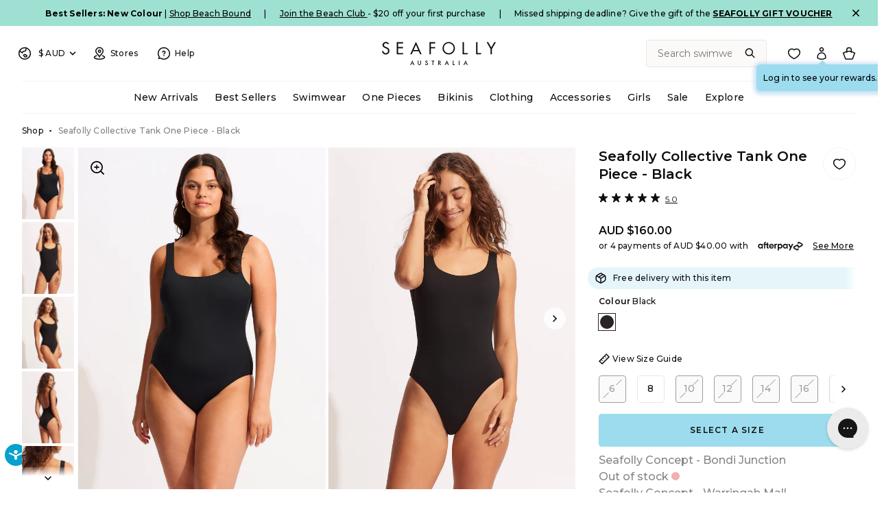

--- FILE ---
content_type: text/html; charset=utf-8
request_url: https://uk.seafolly.com/collections/all/StyleCode%3A11079-942?view=data
body_size: 1347
content:


[
{
    "id": 7721344860205,
    "featured_image": "\/\/uk.seafolly.com\/cdn\/shop\/files\/11079-942_Azure_3_123x.jpg?v=1707084194",
    "title": "Seafolly Collective Tank One Piece - Azure",
    "selected_or_first_available_variant": {"id":42108915777581,"title":"Azure \/ 8","option1":"Azure","option2":"8","option3":null,"sku":"11079-942-Azure-8","requires_shipping":true,"taxable":true,"featured_image":null,"available":false,"name":"Seafolly Collective Tank One Piece - Azure - Azure \/ 8","public_title":"Azure \/ 8","options":["Azure","8"],"price":10000,"weight":0,"compare_at_price":null,"inventory_management":"shopify","barcode":"9360519006414","requires_selling_plan":false,"selling_plan_allocations":[],"quantity_rule":{"min":1,"max":null,"increment":1}},
    "selected_or_first_available_variant_quantity": [],
    "color": "transparent",
    "price": 10000,
    "url": "\/products\/seafolly-collective-tank-one-piece-11079-942-azure",
    "handle": "seafolly-collective-tank-one-piece-11079-942-azure",
    "available": false,
    "tags": ["2nd Discount Not Applicable","Badge Icon: Considered","Badge:","Collection: All One Pieces","Color Group: Blue","Discount Not Applicable","Fashion \/ Core Tag: Fashion","Highlight:","Highlight: Considered","Highlight: Hidden Support","Highlight: Quick Dry Cups","Product-Type: One Piece - Tank","Retail Class: Tank Onepiece","Retail Department: Swimwear","Retail Sub-Department: One Piece","StyleCode: 11079-942"],
    "template": null,
    "options_with_values": [{"name":"Colour","position":1,"values":["Azure"]},{"name":"Size","position":2,"values":["8","10","12","14","16"]}],
    "has_only_default_variant": false,
    "swatch_image": null,
    "category": null,
    "style_metafield": "11079",
    "color_group": "blue",
    "bundle_additional_products": null,
    "variants": [{
        "id": 42108915777581,
        "title": "Azure \/ 8",
        "available": false,
        "price": 10000,
        "sku": "11079-942-Azure-8",
        "inventory_quantity": 0,
        "image": null
      },{
        "id": 42108915646509,
        "title": "Azure \/ 10",
        "available": false,
        "price": 10000,
        "sku": "11079-942-Azure-10",
        "inventory_quantity": 0,
        "image": null
      },{
        "id": 42108915679277,
        "title": "Azure \/ 12",
        "available": false,
        "price": 10000,
        "sku": "11079-942-Azure-12",
        "inventory_quantity": 0,
        "image": null
      },{
        "id": 42108915712045,
        "title": "Azure \/ 14",
        "available": false,
        "price": 10000,
        "sku": "11079-942-Azure-14",
        "inventory_quantity": 0,
        "image": null
      },{
        "id": 42108915744813,
        "title": "Azure \/ 16",
        "available": false,
        "price": 10000,
        "sku": "11079-942-Azure-16",
        "inventory_quantity": 0,
        "image": null
      }]
  }
,{
    "id": 7223224827949,
    "featured_image": "\/\/uk.seafolly.com\/cdn\/shop\/products\/11079-942_Black_2_123x.jpg?v=1723090735",
    "title": "Seafolly Collective Tank One Piece - Black",
    "selected_or_first_available_variant": {"id":41247637536813,"title":"Black \/ 8","option1":"Black","option2":"8","option3":null,"sku":"11079-942-Black-8","requires_shipping":true,"taxable":true,"featured_image":null,"available":true,"name":"Seafolly Collective Tank One Piece - Black - Black \/ 8","public_title":"Black \/ 8","options":["Black","8"],"price":10000,"weight":500,"compare_at_price":null,"inventory_management":"shopify","barcode":"9349623274407","requires_selling_plan":false,"selling_plan_allocations":[],"quantity_rule":{"min":1,"max":null,"increment":1}},
    "selected_or_first_available_variant_quantity": [1,2,3,4,5,6,7,8,9,10,11,12,13,14,15,16,17,18,19,20,21,22,23,24,25,26,27,28,29,30,31,32,33,34,35,36,37,38,39,40,41,42,43,44,45,46,47,48,49,50,51,52,53,54,55,56,57,58,59,60,61,62,63,64,65,66,67,68,69,70,71,72,73,74,75,76,77,78,79,80,81,82,83,84,85,86,87,88,89,90,91,92,93,94,95,96,97,98,99,100,101,102,103,104,105,106,107,108,109,110,111,112,113,114,115,116,117,118,119,120,121,122,123,124,125,126,127,128,129,130,131,132,133,134,135,136,137,138,139,140,141,142,143,144,145,146,147,148,149,150,151,152,153,154,155,156,157,158,159,160,161,162,163,164,165,166,167,168,169,170,171,172,173,174,175,176,177,178,179,180,181,182,183,184,185,186,187,188,189,190,191],
    "color": "transparent",
    "price": 10000,
    "url": "\/products\/seafolly-collective-tank-one-piece-11079-942-black",
    "handle": "seafolly-collective-tank-one-piece-11079-942-black",
    "available": true,
    "tags": ["2nd Discount Not Applicable","Badge Icon: Considered","Badge:","Collection: All One Pieces","Color Group: Black","Discount Not Applicable","Fashion \/ Core Tag: Core","giftsforher24","giftsunder200","Highlight:","Highlight: Considered","Highlight: Hidden Support","Highlight: Quick Dry Cups","Product-Type: One Piece - Tank","Retail Class: Tank Onepiece","Retail Department: Swimwear","Retail Sub-Department: One Piece","StyleCode: 11079-942"],
    "template": null,
    "options_with_values": [{"name":"Colour","position":1,"values":["Black"]},{"name":"Size","position":2,"values":["6","8","10","12","14","16","18"]}],
    "has_only_default_variant": false,
    "swatch_image": null,
    "category": null,
    "style_metafield": "11079",
    "color_group": "black",
    "bundle_additional_products": null,
    "variants": [{
        "id": 43448911691821,
        "title": "Black \/ 6",
        "available": false,
        "price": 10000,
        "sku": "11079-942-Black-6",
        "inventory_quantity": 0,
        "image": null
      },{
        "id": 41247637536813,
        "title": "Black \/ 8",
        "available": true,
        "price": 10000,
        "sku": "11079-942-Black-8",
        "inventory_quantity": 191,
        "image": null
      },{
        "id": 41247637602349,
        "title": "Black \/ 10",
        "available": false,
        "price": 10000,
        "sku": "11079-942-Black-10",
        "inventory_quantity": 0,
        "image": null
      },{
        "id": 41247637569581,
        "title": "Black \/ 12",
        "available": false,
        "price": 10000,
        "sku": "11079-942-Black-12",
        "inventory_quantity": 0,
        "image": null
      },{
        "id": 41247637471277,
        "title": "Black \/ 14",
        "available": false,
        "price": 10000,
        "sku": "11079-942-Black-14",
        "inventory_quantity": 0,
        "image": null
      },{
        "id": 41247637504045,
        "title": "Black \/ 16",
        "available": true,
        "price": 10000,
        "sku": "11079-942-Black-16",
        "inventory_quantity": 1,
        "image": null
      },{
        "id": 43448911724589,
        "title": "Black \/ 18",
        "available": false,
        "price": 10000,
        "sku": "11079-942-Black-18",
        "inventory_quantity": 0,
        "image": null
      }]
  }
,{
    "id": 7743797133357,
    "featured_image": "\/\/uk.seafolly.com\/cdn\/shop\/files\/11079-942_Hot_20Pink_3_123x.jpg?v=1711073916",
    "title": "Seafolly Collective Tank One Piece - Hot Pink",
    "selected_or_first_available_variant": {"id":42180728455213,"title":"Hot Pink \/ 8","option1":"Hot Pink","option2":"8","option3":null,"sku":"11079-942-Hot Pink-8","requires_shipping":true,"taxable":true,"featured_image":null,"available":false,"name":"Seafolly Collective Tank One Piece - Hot Pink - Hot Pink \/ 8","public_title":"Hot Pink \/ 8","options":["Hot Pink","8"],"price":3000,"weight":0,"compare_at_price":10000,"inventory_management":"shopify","barcode":"9360519006469","requires_selling_plan":false,"selling_plan_allocations":[],"quantity_rule":{"min":1,"max":null,"increment":1}},
    "selected_or_first_available_variant_quantity": [],
    "color": "transparent",
    "price": 3000,
    "url": "\/products\/seafolly-collective-tank-one-piece-11079-942-hot-pink",
    "handle": "seafolly-collective-tank-one-piece-11079-942-hot-pink",
    "available": false,
    "tags": ["2nd Discount Not Applicable","Badge Icon: Considered","Badge:","Badge: Final Sale","Badge: Finale Sale","BF25","Collection: All One Pieces","Color Group: Pink","Discount Not Applicable","Fashion \/ Core Tag: Fashion","FinalSale","Highlight:","Highlight: Considered","Highlight: Hidden Support","Highlight: Quick Dry Cups","Product-Type: One Piece - Tank","Retail Class: Tank Onepiece","Retail Department: Swimwear","Retail Sub-Department: One Piece","searchspring_hide","StyleCode: 11079-942"],
    "template": "alt_product-no-add-to-car",
    "options_with_values": [{"name":"Colour","position":1,"values":["Hot Pink"]},{"name":"Size","position":2,"values":["8","10","12","14","16"]}],
    "has_only_default_variant": false,
    "swatch_image": null,
    "category": null,
    "style_metafield": "11079",
    "color_group": "pink",
    "bundle_additional_products": null,
    "variants": [{
        "id": 42180728455213,
        "title": "Hot Pink \/ 8",
        "available": false,
        "price": 3000,
        "sku": "11079-942-Hot Pink-8",
        "inventory_quantity": 0,
        "image": null
      },{
        "id": 42180728324141,
        "title": "Hot Pink \/ 10",
        "available": false,
        "price": 3000,
        "sku": "11079-942-Hot Pink-10",
        "inventory_quantity": 0,
        "image": null
      },{
        "id": 42180728356909,
        "title": "Hot Pink \/ 12",
        "available": false,
        "price": 3000,
        "sku": "11079-942-Hot Pink-12",
        "inventory_quantity": 0,
        "image": null
      },{
        "id": 42180728389677,
        "title": "Hot Pink \/ 14",
        "available": false,
        "price": 3000,
        "sku": "11079-942-Hot Pink-14",
        "inventory_quantity": 0,
        "image": null
      },{
        "id": 42180728422445,
        "title": "Hot Pink \/ 16",
        "available": false,
        "price": 3000,
        "sku": "11079-942-Hot Pink-16",
        "inventory_quantity": 0,
        "image": null
      }]
  }]


--- FILE ---
content_type: text/html; charset=utf-8
request_url: https://au.seafolly.com/collections/all/StyleCode%3A11079-942?view=data
body_size: 1016
content:

[{
    "id": 6960602906676,
    "featured_image": "\/\/au.seafolly.com\/cdn\/shop\/products\/11079-942_Black_2_123x.jpg?v=1723090166",
    "title": "Seafolly Collective Tank One Piece - Black",
    "selected_or_first_available_variant": {"id":40719372779572,"title":"Black \/ 8","option1":"Black","option2":"8","option3":null,"sku":"11079-942-Black-8","requires_shipping":true,"taxable":true,"featured_image":null,"available":true,"name":"Seafolly Collective Tank One Piece - Black - Black \/ 8","public_title":"Black \/ 8","options":["Black","8"],"price":16000,"weight":500,"compare_at_price":null,"inventory_quantity":30,"inventory_management":"shopify","inventory_policy":"deny","barcode":"9349623274407","requires_selling_plan":false,"selling_plan_allocations":[],"quantity_rule":{"min":1,"max":null,"increment":1}},
    "selected_or_first_available_variant_quantity": [1,2,3,4,5,6,7,8,9,10,11,12,13,14,15,16,17,18,19,20,21,22,23,24,25,26,27,28,29,30,31,32,33,34,35,36,37,38,39,40,41,42,43,44,45,46,47,48,49,50,51,52,53,54,55,56,57,58,59,60,61,62,63,64,65,66,67,68,69,70,71,72,73,74,75,76,77,78,79,80,81,82,83,84,85,86,87,88,89,90,91,92,93,94,95,96,97,98,99,100,101,102,103,104,105,106,107,108,109,110,111,112,113,114,115,116,117,118,119,120,121,122,123,124,125,126,127,128,129,130,131,132,133,134,135,136,137,138,139,140,141,142,143,144,145,146,147,148,149,150,151,152,153,154,155,156,157,158,159,160,161,162,163,164,165,166,167,168,169,170,171,172,173,174,175,176,177,178,179,180,181,182,183,184,185,186,187,188,189,190,191,192,193],
    "color": "transparent",
    "price": 16000,
    "url": "\/products\/seafolly-collective-tank-one-piece-11079-942-black",
    "handle": "seafolly-collective-tank-one-piece-11079-942-black",
    "available": true,
    "tags": ["2nd Discount Not Applicable","Badge Icon: Considered","Badge:","ClickFrenzy25Off","Collection: All One Pieces","Color Group: Black","Discount Not Applicable","Fashion \/ Core Tag: Core","giftsforher24","giftsunder200","Highlight:","Highlight: Considered","Highlight: Hidden Support","Highlight: Quick Dry Cups","onepiece:Tank","Product-Type: One Piece - Tank","Retail Class: Tank Onepiece","Retail Department: Swimwear","Retail Sub-Department: One Piece","seafollycollective","StyleCode: 11079-942"],
    "template": null,
    "options_with_values": [{"name":"Colour","position":1,"values":["Black"]},{"name":"Size","position":2,"values":["6","8","10","12","14","16","18"]}],
    "has_only_default_variant": false,
    "swatch_image": null,
    "category": null,
    "style_metafield": "11079",
    "color_group": "black",
    "bundle_additional_products": null,
    "variants": [{
        "id": 46035854229556,
        "title": "Black \/ 6",
        "available": false,
        "price": 16000,
        "sku": "11079-942-Black-6",
        "inventory_quantity": 0,
        "image": null
      },{
        "id": 40719372779572,
        "title": "Black \/ 8",
        "available": true,
        "price": 16000,
        "sku": "11079-942-Black-8",
        "inventory_quantity": 193,
        "image": null
      },{
        "id": 40719372877876,
        "title": "Black \/ 10",
        "available": false,
        "price": 16000,
        "sku": "11079-942-Black-10",
        "inventory_quantity": 0,
        "image": null
      },{
        "id": 40719372845108,
        "title": "Black \/ 12",
        "available": false,
        "price": 16000,
        "sku": "11079-942-Black-12",
        "inventory_quantity": 0,
        "image": null
      },{
        "id": 40719372320820,
        "title": "Black \/ 14",
        "available": false,
        "price": 16000,
        "sku": "11079-942-Black-14",
        "inventory_quantity": 0,
        "image": null
      },{
        "id": 40719372746804,
        "title": "Black \/ 16",
        "available": false,
        "price": 16000,
        "sku": "11079-942-Black-16",
        "inventory_quantity": 0,
        "image": null
      },{
        "id": 46035855212596,
        "title": "Black \/ 18",
        "available": false,
        "price": 16000,
        "sku": "11079-942-Black-18",
        "inventory_quantity": 0,
        "image": null
      }]
  }]


--- FILE ---
content_type: text/css
request_url: https://uk.seafolly.com/cdn/shop/t/131/assets/layout.theme.css?v=115630854322149897061765151006
body_size: 35129
content:
@charset "UTF-8";/*! normalize.css v7.0.0 | MIT License | github.com/necolas/normalize.css */html{line-height:1.15;-ms-text-size-adjust:100%;-webkit-text-size-adjust:100%}body{margin:0}article,aside,footer,header,nav,section{display:block}h1{font-size:2em;margin:.67em 0}figcaption,figure,main{display:block}figure{margin:1em 40px}hr{box-sizing:content-box;height:0;overflow:visible}pre{font-family:monospace,monospace;font-size:1em}a{background-color:transparent;-webkit-text-decoration-skip:objects}abbr[title]{border-bottom:none;text-decoration:underline;text-decoration:underline dotted}b,strong{font-weight:inherit}b,strong{font-weight:bolder}code,kbd,samp{font-family:monospace,monospace;font-size:1em}dfn{font-style:italic}mark{background-color:#ff0;color:#000}small{font-size:80%}sub,sup{font-size:75%;line-height:0;position:relative;vertical-align:baseline}sub{bottom:-.25em}sup{top:-.5em}audio,video{display:inline-block}audio:not([controls]){display:none;height:0}img{border-style:none}svg:not(:root){overflow:hidden}button,input,optgroup,select,textarea{font-family:sans-serif;font-size:100%;line-height:1.15;margin:0}button,input{overflow:visible}button,select{text-transform:none}button,html [type=button],[type=reset],[type=submit]{-webkit-appearance:button}button::-moz-focus-inner,[type=button]::-moz-focus-inner,[type=reset]::-moz-focus-inner,[type=submit]::-moz-focus-inner{border-style:none;padding:0}button:-moz-focusring,[type=button]:-moz-focusring,[type=reset]:-moz-focusring,[type=submit]:-moz-focusring{outline:1px dotted ButtonText}fieldset{padding:.35em .75em .625em}legend{box-sizing:border-box;color:inherit;display:table;max-width:100%;padding:0;white-space:normal}progress{display:inline-block;vertical-align:baseline}textarea{overflow:auto}[type=checkbox],[type=radio]{box-sizing:border-box;padding:0}[type=number]::-webkit-inner-spin-button,[type=number]::-webkit-outer-spin-button{height:auto}[type=search]{-webkit-appearance:textfield;outline-offset:-2px}[type=search]::-webkit-search-cancel-button,[type=search]::-webkit-search-decoration{-webkit-appearance:none}::-webkit-file-upload-button{-webkit-appearance:button;font:inherit}details,menu{display:block}summary{display:list-item}canvas{display:inline-block}template{display:none}[hidden]{display:none}/*! Flickity v2.3.0
https://flickity.metafizzy.co
---------------------------------------------- */.flickity-enabled{position:relative}.flickity-enabled:focus{outline:none}.flickity-viewport{overflow:hidden;position:relative;height:100%}.flickity-slider{position:absolute;width:100%;height:100%}.flickity-enabled.is-draggable{-webkit-tap-highlight-color:transparent;-webkit-user-select:none;-moz-user-select:none;-ms-user-select:none;user-select:none}.flickity-enabled.is-draggable .flickity-viewport{cursor:move;cursor:-webkit-grab;cursor:grab}.flickity-enabled.is-draggable .flickity-viewport.is-pointer-down{cursor:-webkit-grabbing;cursor:grabbing}.flickity-button{position:absolute;background:#ffffffbf;border:none;color:#333}.flickity-button:hover{background:#fff;cursor:pointer}.flickity-button:focus{outline:none;box-shadow:0 0 0 5px #19f}.flickity-button:active{opacity:.6}.flickity-button:disabled{opacity:.3;cursor:auto;pointer-events:none}.flickity-button-icon{fill:currentColor}.flickity-prev-next-button{top:50%;width:44px;height:44px;border-radius:50%;transform:translateY(-50%)}.flickity-prev-next-button.previous{left:10px}.flickity-prev-next-button.next{right:10px}.flickity-rtl .flickity-prev-next-button.previous{left:auto;right:10px}.flickity-rtl .flickity-prev-next-button.next{right:auto;left:10px}.flickity-prev-next-button .flickity-button-icon{position:absolute;left:20%;top:20%;width:60%;height:60%}.flickity-page-dots{position:absolute;width:100%;bottom:-25px;padding:0;margin:0;list-style:none;text-align:center;line-height:1}.flickity-rtl .flickity-page-dots{direction:rtl}.flickity-page-dots .dot{display:inline-block;width:10px;height:10px;margin:0 8px;background:#333;border-radius:50%;opacity:.25;cursor:pointer}.flickity-page-dots .dot.is-selected{opacity:1}:root{--color-black: #0d0d0d;--color-white: #ffffff;--color-white-rgb: rgba(255, 255, 255, .8);--color-malibu: #9cdcee;--color-malibu-dark: #06a1cd;--color-malibu-medium: #5fc7e4;--color-malibu-light: #cfeef7;--color-malibu-extra-light: #e5f5fa;--color-leaf: #aeeade;--color-primary: var(--color-black);--color-primary-rgb: rgb(13, 13, 13);--color-accent: var(--color-malibu);--color-black-80: #343332;--color-grey-6: #ededed;--color-grey-5: #82807d;--color-grey-4: #b7b4ae;--color-grey-3: #cfcdc9;--color-grey-2: #e8e7e3;--color-grey-2-rgb: rgba(0, 0, 0, .1);--color-grey-1: #f6f5f3;--color-offwhite: #fbfaf9;--color-sale-badge: #f8d0d0;--color-support-sale: #f26f6f;--color-signal-success: #85ca6d;--color-signal-success-light: rgba(133, 202, 109, .2);--color-signal-warning: #f0b743;--color-signal-error: #e45f5f;--color-signal-error-light: rgba(228, 95, 95, .1);--placeholder-color-foreground: #161d25;--placeholder-color-background: #f9fafb;--color-fade: rgba(242, 242, 242, .5);--color-focus-outline: rgba(6, 161, 205, .1);--transition-duration: .5s;--transition-timing: ease-in-out;--transition-timing-flick: cubic-bezier(.16, .68, .43, .99)}.show{display:block!important}@media only screen and (max-width: 23.375rem){.xxsmall--show{display:block!important}.xxsmall--hide{display:none!important}}@media only screen and (min-width: 23.4375rem) and (max-width: 29.9375rem){.xsmall--show{display:block!important}.xsmall--hide{display:none!important}}@media only screen and (max-width: 29.9375rem){.xsmall-down--show{display:block!important}.xsmall-down--hide{display:none!important}}@media only screen and (min-width: 23.4375rem){.xsmall-up--show{display:block!important}.xsmall-up--hide{display:none!important}}@media only screen and (min-width: 30rem) and (max-width: 47.9375rem){.small--show{display:block!important}.small--hide{display:none!important}}@media only screen and (max-width: 47.9375rem){.small-down--show{display:block!important}.small-down--hide{display:none!important}}@media only screen and (min-width: 30rem){.small-up--show{display:block!important}.small-up--hide{display:none!important}}@media only screen and (min-width: 48rem) and (max-width: 61.8125rem){.medium--show{display:block!important}.medium--hide{display:none!important}}@media only screen and (max-width: 61.8125rem){.medium-down--show{display:block!important}.medium-down--hide{display:none!important}}@media only screen and (min-width: 48rem){.medium-up--show{display:block!important}.medium-up--hide{display:none!important}}@media only screen and (min-width: 61.875rem) and (max-width: 87.4375rem){.large--show{display:block!important}.large--hide{display:none!important}}@media only screen and (max-width: 87.4375rem){.large-down--show{display:block!important}.large-down--hide{display:none!important}}@media only screen and (min-width: 61.875rem){.large-up--show{display:block!important}.large-up--hide{display:none!important}}@media only screen and (min-width: 87.5rem){.widescreen--show{display:block!important}.widescreen--hide{display:none!important}}@media only screen and (max-width: 47.9375rem){.justify-center.hero-slide__container,.justify-center.common-banner__container{justify-content:center}}@media only screen and (max-width: 47.9375rem){.align-start.hero-slide__container,.align-start.common-banner__container{align-items:flex-start}}@media only screen and (max-width: 47.9375rem){.align-center.hero-slide__container,.align-center.common-banner__container{align-items:center}}@media only screen and (max-width: 47.9375rem){.align-end.hero-slide__container,.align-end.common-banner__container{align-items:flex-end}}@media only screen and (min-width: 48rem){.desktop-justify-start.hero-slide__container,.desktop-justify-start.common-banner__container{justify-content:flex-start}}@media only screen and (min-width: 48rem){.desktop-justify-center.hero-slide__container,.desktop-justify-center.common-banner__container{justify-content:center}}@media only screen and (min-width: 48rem){.desktop-justify-end.hero-slide__container,.desktop-justify-end.common-banner__container{justify-content:flex-end}}@media only screen and (min-width: 48rem){.desktop-align-start.hero-slide__container,.desktop-align-start.common-banner__container{align-items:flex-start}}@media only screen and (min-width: 48rem){.desktop-align-center.hero-slide__container,.desktop-align-center.common-banner__container{align-items:center}}@media only screen and (min-width: 48rem){.desktop-align-end.hero-slide__container,.desktop-align-end.common-banner__container{align-items:flex-end}}.text-left.hero-slide__container,.text-left.common-banner__container{text-align:left}.text-center.hero-slide__container,.text-center.common-banner__container{text-align:center}.text-right.hero-slide__container,.text-right.common-banner__container{text-align:right}@media only screen and (min-width: 48rem){.medium-up--text-left.hero-slide__container,.medium-up--text-left.common-banner__container{text-align:left}}@media only screen and (min-width: 48rem){.medium-up--text-center.hero-slide__container,.medium-up--text-center.common-banner__container{text-align:center}}@media only screen and (min-width: 48rem){.medium-up--text-right.hero-slide__container,.medium-up--text-right.common-banner__container{text-align:right}}.product__slideshow-zoom .flickity-prev-next-button,.product-highlights .flickity-prev-next-button,.carousel .flickity-prev-next-button,.hero-slider .flickity-prev-next-button{z-index:1;width:2rem;height:2rem}.product__slideshow-zoom .flickity-prev-next-button:disabled,.product-highlights .flickity-prev-next-button:disabled,.carousel .flickity-prev-next-button:disabled,.hero-slider .flickity-prev-next-button:disabled{display:none}.product__slideshow-zoom .flickity-prev-next-button.next,.product-highlights .flickity-prev-next-button.next,.carousel .flickity-prev-next-button.next,.hero-slider .flickity-prev-next-button.next{right:1rem}.product__slideshow-zoom .flickity-prev-next-button.previous,.product-highlights .flickity-prev-next-button.previous,.carousel .flickity-prev-next-button.previous,.hero-slider .flickity-prev-next-button.previous{left:1rem}.product__slideshow-zoom .flickity-button-icon,.product-highlights .flickity-button-icon,.carousel .flickity-button-icon,.hero-slider .flickity-button-icon{position:absolute;top:34%;left:34%;width:34%;height:34%}.aspect-ratio{position:relative;display:block}.aspect-ratio img,.aspect-ratio video,.aspect-ratio .placeholder-svg{position:absolute;top:0;left:0;height:100%}.aspect-ratio .placeholder-svg{width:100%}.aspect-ratio.aspect-ratio--no-aspect img,.aspect-ratio.aspect-ratio--no-aspect video,.aspect-ratio.aspect-ratio--no-aspect .placeholder-svg{position:static}.aspect-ratio--square{padding-top:100%}.aspect-ratio--16-9{padding-top:56.25%}.aspect-ratio--landscape{padding-top:75%}.aspect-ratio--portrait{padding-top:138.5%}form{margin:0}a,area,button,[role=button],input,label,select,summary,textarea{touch-action:manipulation}input[type=text],input[type=tel],input[type=email],input[type=password],input[type=date],input[type=number],input[type=search],input[type=time],input[type=url],textarea,select{font-size:.875rem;font-weight:500;max-width:100%;min-height:3rem;border:1px solid var(--color-grey-2);background-color:var(--color-white);border-radius:4px;padding:.5rem 1rem;transition:border-color .2s ease;color:var(--color-black)}input[type=text]::placeholder,input[type=tel]::placeholder,input[type=email]::placeholder,input[type=password]::placeholder,input[type=date]::placeholder,input[type=number]::placeholder,input[type=search]::placeholder,input[type=time]::placeholder,input[type=url]::placeholder,textarea::placeholder,select::placeholder{font-weight:400}input[type=text][disabled],input[type=tel][disabled],input[type=email][disabled],input[type=password][disabled],input[type=date][disabled],input[type=number][disabled],input[type=search][disabled],input[type=time][disabled],input[type=url][disabled],textarea[disabled],select[disabled]{border-color:var(--color-grey-1);background-color:var(--color-grey-1);color:var(--color-grey-4);cursor:default}input[type=text][disabled]::placeholder,input[type=tel][disabled]::placeholder,input[type=email][disabled]::placeholder,input[type=password][disabled]::placeholder,input[type=date][disabled]::placeholder,input[type=number][disabled]::placeholder,input[type=search][disabled]::placeholder,input[type=time][disabled]::placeholder,input[type=url][disabled]::placeholder,textarea[disabled]::placeholder,select[disabled]::placeholder{color:var(--color-grey-4)}input[type=text][disabled]:focus,input[type=text][disabled]:hover,input[type=tel][disabled]:focus,input[type=tel][disabled]:hover,input[type=email][disabled]:focus,input[type=email][disabled]:hover,input[type=password][disabled]:focus,input[type=password][disabled]:hover,input[type=date][disabled]:focus,input[type=date][disabled]:hover,input[type=number][disabled]:focus,input[type=number][disabled]:hover,input[type=search][disabled]:focus,input[type=search][disabled]:hover,input[type=time][disabled]:focus,input[type=time][disabled]:hover,input[type=url][disabled]:focus,input[type=url][disabled]:hover,textarea[disabled]:focus,textarea[disabled]:hover,select[disabled]:focus,select[disabled]:hover{border-color:var(--color-grey-1)}input[type=text].input-error,input[type=tel].input-error,input[type=email].input-error,input[type=password].input-error,input[type=date].input-error,input[type=number].input-error,input[type=search].input-error,input[type=time].input-error,input[type=url].input-error,textarea.input-error,select.input-error{border-color:var(--color-signal-error);background-color:var(--color-signal-error-light);color:var(--color-signal-error)}input[type=text]:focus,input[type=tel]:focus,input[type=email]:focus,input[type=password]:focus,input[type=date]:focus,input[type=number]:focus,input[type=search]:focus,input[type=time]:focus,input[type=url]:focus,textarea:focus,select:focus{border-color:var(--color-grey-4)}@media (hover: hover){input[type=text]:hover,input[type=tel]:hover,input[type=email]:hover,input[type=password]:hover,input[type=date]:hover,input[type=number]:hover,input[type=search]:hover,input[type=time]:hover,input[type=url]:hover,textarea:hover,select:hover{border-color:var(--color-grey-4)}}button,select{color:var(--color-black)}select{cursor:pointer;-webkit-appearance:none;appearance:none;height:3rem;padding-right:2.5rem;background-size:1rem 1rem;background-repeat:no-repeat;background-position:center right 1rem}button,input[type=submit],label[for]{cursor:pointer}textarea{min-height:6.25rem;padding:1rem}select::-ms-expand{display:none}option{background-color:var(--color-white);color:var(--color-black)}.form__group{margin-bottom:1.5rem;text-align:left}.form__group.hidden{display:none}.form__group .phone-input-container{position:relative}.form__group .phone-input-container:before{content:"+61";padding:.5rem 1rem;display:flex;align-items:center;position:absolute;top:0;bottom:0;color:var(--color-grey-5);font-size:.85rem}.form__group .phone-input-container.phone-input-container__nz:before{content:"+64"}.form__group .phone-input-container.phone-input-container__us:before,.form__group .phone-input-container.phone-input-container__ca:before{content:"+1"}.form__group .phone-input-container.phone-input-container__sg:before{content:"+65"}.form__group .phone-input-container.phone-input-container__uk:before{content:"+44"}.form__group .phone-input-container input{padding-left:3rem}.form__group label,.form__group input[type=text],.form__group input[type=tel],.form__group input[type=email],.form__group input[type=password],.form__group input[type=date],.form__group input[type=number],.form__group input[type=search],.form__group input[type=time],.form__group input[type=url],.form__group textarea,.form__group select{display:block;width:100%}.form__group.has-error input[type=text],.form__group.has-error input[type=tel],.form__group.has-error input[type=email],.form__group.has-error input[type=password],.form__group.has-error input[type=date],.form__group.has-error input[type=number],.form__group.has-error input[type=search],.form__group.has-error input[type=time],.form__group.has-error input[type=url],.form__group.has-error textarea,.form__group.has-error select{border-color:var(--color-signal-error);background-color:var(--color-signal-error-light);color:var(--color-signal-error)}.form__group label{color:var(--color-grey-5)}.form__group label+input,.form__group label+select,.form__group label+textarea{margin-top:.5rem}.form__inline-input{display:flex;flex-flow:row nowrap;align-items:center;margin-bottom:1rem}.form__success,.form__error,.errors{margin-top:1rem;margin-bottom:1rem;padding:1rem;font-size:.875rem;border-radius:.25rem}.form__success{background-color:var(--color-signal-success-light)}.form__error,.errors{background-color:var(--color-signal-error-light);color:var(--color-signal-error)}.errors ul{list-style:none;margin:0;padding:0}.errors li{margin:0 0 .25rem}.errors li:last-child{margin-bottom:0}.form__field-error{margin-top:.5rem;color:var(--color-signal-error)}input[type=checkbox],input[type=radio]{position:relative;-webkit-appearance:none;appearance:none;height:1rem;width:1rem;flex-shrink:0;outline:none;display:inline-block;vertical-align:top;margin:0;border:1px solid var(--color-grey-3);cursor:pointer;background-color:var(--color-white);transition:background-color .3s,border-color .3s,box-shadow .2s;transition-timing-function:var(--transition-timing-flick)}input[type=checkbox]:after,input[type=radio]:after{content:"";position:absolute;left:0;top:0;display:block;opacity:0;transition:transform .3s,opacity .2s;transition-timing-function:var(--transition-timing-flick)}input[type=checkbox]:checked,input[type=radio]:checked{opacity:1;background-color:var(--color-white);border-color:var(--color-black);transition:opacity .3s,transform .6s;transition-timing-function:cubic-bezier(.2,.85,.32,1.2)}input[type=checkbox]:checked:after,input[type=radio]:checked:after{opacity:1}input[type=checkbox]:disabled,input[type=radio]:disabled{background-color:var(--color-grey-1);cursor:not-allowed}input[type=checkbox]:disabled:checked,input[type=radio]:disabled:checked{background-color:var(--color-grey-2);border-color:var(--color-grey-2)}input[type=checkbox]:disabled+label,input[type=radio]:disabled+label{cursor:not-allowed;color:var(--color-grey-4)}input[type=checkbox]:hover:not(:checked):not(:disabled),input[type=radio]:hover:not(:checked):not(:disabled){border-color:var(--color-black)}input[type=checkbox]:focus-visible,input[type=checkbox]:focus,input[type=radio]:focus-visible,input[type=radio]:focus{outline:1px solid var(--color-focus-outline);outline-offset:2px}input[type=checkbox]+label,input[type=radio]+label{font-size:.875rem;line-height:1.1;color:var(--color-black);cursor:pointer;margin-left:.5rem}input[type=checkbox]+.small,input[type=radio]+.small{font-size:.75rem;line-height:1.333}input[type=checkbox]{border-radius:4px}input[type=checkbox]:after{left:.3125rem;top:.0625rem;width:.3125rem;height:.625rem;border:2px solid var(--color-black);border-top:0;border-left:0;transform:rotate(var(--r, 20deg)) scale(.8);transform-origin:center center}input[type=checkbox]:checked{--r: 43deg}input[type=checkbox]:disabled:checked:after{border-color:var(--color-grey-4)}input[type=radio]{border-radius:50%}input[type=radio]:after{width:.875rem;height:.875rem;border-radius:50%;background-color:var(--color-black);opacity:0;transform:scale(var(--s, .7))}input[type=radio]:checked{--s: .5}input[type=radio]:disabled:checked:after{background-color:var(--color-grey-4)}html{height:100%;background-color:var(--color-white);box-sizing:border-box;scroll-behavior:smooth}@media screen and (max-width: 749px){html{overflow-x:hidden}}@media (prefers-reduced-motion){html{scroll-behavior:auto}}*,*:before,*:after{box-sizing:border-box}.page-header{padding:3rem 0;display:flex;flex-direction:column;justify-content:center;align-items:center;text-align:center}@media only screen and (min-width: 61.875rem){.page-header{padding:4rem 0}}.template-collection .page-header{padding:2rem 0 3rem}@media only screen and (min-width: 61.875rem){.template-collection .page-header{padding:2rem 0 3rem}}.page-header h3,.page-header .h3{margin-bottom:1rem}.page-header h3 a,.page-header .h3 a{text-decoration:none}.common-banner .page-header .h3{margin-bottom:.25rem}.page-header>*:last-child{margin-bottom:0}.text-with-cta.text-with-cta--contain,.container{display:block;margin-right:auto;margin-left:auto;padding-left:1rem;padding-right:1rem;width:100%;max-width:90rem}@media only screen and (min-width: 61.875rem){.text-with-cta.text-with-cta--contain,.container{padding-left:2rem;padding-right:2rem}}.container.container--extra-narrow{max-width:30rem}@media only screen and (min-width: 61.875rem){.container.container--extra-narrow{max-width:32rem}}.container.container--narrow{max-width:44.5rem}@media only screen and (min-width: 61.875rem){.container.container--narrow{max-width:46.5rem}}.container.container--medium{max-width:44.5rem}@media only screen and (min-width: 61.875rem){.container.container--medium{max-width:46.5rem}}.container.container--wide{max-width:58.875rem}@media only screen and (min-width: 61.875rem){.container.container--wide,.container.container--wide--large-up{max-width:60.875rem}}.container--fluid{max-width:none}.container--flush{padding-left:0;padding-right:0}@media only screen and (max-width: 47.9375rem){.container--flush--small{padding-left:0;padding-right:0}.container--flush--small .row{margin-left:0;margin-right:0}}@media only screen and (max-width: 61.8125rem){.container--flush--medium-down{padding-left:0;padding-right:0}}@media only screen and (min-width: 48rem){.container--flush--medium-up{padding-left:0;padding-right:0}}#fader{position:fixed;z-index:999999;top:0;left:0;width:100%;height:100%;pointer-events:none;background:#fff;animation-duration:.3s;animation-timing-function:ease-in-out}#fader.fade-out{opacity:0;animation-name:fade-out}#fader.fade-in{opacity:1;animation-name:fade-in}@keyframes fade-out{0%{opacity:1}to{opacity:0}}@keyframes fade-in{0%{opacity:0}to{opacity:1}}.section__title,.featured-collections__title{margin-bottom:2.5rem}.section-spacer--small{margin-bottom:2rem}.section-spacer--medium{margin-bottom:3rem}.section-spacer--large{margin-bottom:5rem}@media only screen and (min-width: 61.875rem){.section-spacer--large{margin-bottom:6rem}}#gorgias-chat-container{position:relative;z-index:99}.text-left{text-align:left}@media only screen and (min-width: 48rem){.text-left--medium-up{text-align:left}}.text-center{text-align:center}@media only screen and (min-width: 48rem){.text-center--medium-up{text-align:center}}.text-right{text-align:right}@media only screen and (min-width: 48rem){.text-right--medium-up{text-align:right}}.vert-padding.padding-small,.vert-padding.padding-regular{padding-top:2rem;padding-bottom:2rem}@media only screen and (min-width: 48rem){.vert-padding.padding-regular{padding-top:3rem;padding-bottom:3rem}}.vert-padding.padding-large{padding-top:2rem;padding-bottom:2rem}@media only screen and (min-width: 48rem){.vert-padding.padding-large{padding-top:5rem;padding-bottom:5rem}}.vert-padding.padding-xlarge{padding-top:3rem;padding-bottom:3rem}@media only screen and (min-width: 48rem){.vert-padding.padding-xlarge{padding-top:5rem;padding-bottom:5rem}}figure{margin:0}img{width:100%;height:auto;margin:0;object-fit:cover}@media only screen and (min-width: 30rem) and (max-width: 47.9375rem){.responsive-table{width:100%}.responsive-table thead{display:none}.responsive-table tr{display:block}.responsive-table tr,.responsive-table td{float:left;clear:both;width:100%}.responsive-table th,.responsive-table td{display:block;margin:0;padding:.5rem;text-align:right}.responsive-table td:before{content:attr(data-label);float:left;padding-right:.625rem;text-align:center}.responsive-table-row+.responsive-table-row,tfoot>.responsive-table-row:first-child{position:relative;margin-top:.625rem;padding-top:.5rem}.responsive-table-row+.responsive-table-row:after,tfoot>.responsive-table-row:first-child:after{content:"";position:absolute;top:0;right:.5rem;left:.5rem;display:block;border-bottom:1px solid var(--color-grey-2)}}.rte{margin:0;font-family:var(--font-body);font-weight:var(--font-weight-body);font-size:.875rem;line-height:1.4}.rte :target:before{content:"";display:block;height:var(--header-height);margin:-var(--header-height) 0 0}.rte img{height:auto}.rte ul,.rte ol{margin:0 0 1.5rem;padding:0 0 0 1.5rem}.rte ul li,.rte ol li{margin-bottom:.5rem}.rte ol{list-style-type:none;counter-reset:item;margin:0 0 1.5rem}.rte ol>li{display:table;counter-increment:item;margin-bottom:1rem;width:100%}.rte ol>li *:last-child{margin-bottom:0}.rte ol>li:before{content:counters(item,".") ". ";display:table-cell;padding-right:.6em;width:2.5rem}.rte li ol{padding:0}.rte li ol>li{padding:0;margin:1rem 0 0}.rte li ol>li:before{content:counters(item,".") " "}.rte *+h2,.rte *+h3{margin-top:2.5rem}.rte *+h4,.rte *+h5{margin-top:2rem}.rte dl{margin-top:2.5rem}.rte table{table-layout:fixed;min-width:calc(100% - 1rem);border-collapse:collapse}.rte th,.rte td{position:relative;padding:1rem;text-align:center;min-height:3.5rem}.rte th:first-child,.rte td:first-child{padding-left:0;text-align:left;white-space:normal}.rte th:first-child:after,.rte td:first-child:after{width:calc(100% - 8px)}.rte th:after,.rte td:after{content:"";position:absolute;bottom:0;left:0;width:100%;height:1px;background-color:var(--color-grey-2)}.rte .rte__table-wrapper th{font-weight:600}.rte__table-wrapper{position:relative;margin-bottom:2rem;margin-right:-1rem}.rte__table-wrapper:after{content:"";position:absolute;right:0;top:0;width:1.5rem;height:100%;background:linear-gradient(-90deg,#fff 20%,#fff0)}.rte__table-inner-container{display:flex;width:100%;max-width:100%;margin:0;-webkit-overflow-scrolling:touch;overflow-x:scroll;padding-bottom:2rem}.rte__table-inner-container:after{content:"";display:block;flex-shrink:0;width:1rem;min-height:100%}.rte__table-inner-container th,.rte__table-inner-container td{white-space:nowrap}@media only screen and (min-width: 61.875rem){.template-page .rte__table-inner-container th,.template-page .rte__table-inner-container td{white-space:normal}}.rte__table-inner-container th:first-child,.rte__table-inner-container td:first-child{position:sticky;left:0;background-color:var(--color-white);z-index:1}.featured-table{background:var(--color-malibu-extra-light);border-radius:.25rem}.featured-table thead th{padding-top:2rem;padding-bottom:2rem}.featured-table thead tr:first-child th:first-child:before{content:"";position:absolute;top:0;left:0;width:.5rem;height:.25rem;border-top-left-radius:.25rem;box-shadow:-.25rem 0 0 0 var(--color-white)}.featured-table tbody tr:first-child th,.featured-table tbody tr:first-child td{padding-top:2.125rem}.featured-table tbody tr:first-child th:before,.featured-table tbody tr:first-child td:before{content:"";position:absolute;top:0;left:0;width:100%;height:.125rem;background-color:var(--color-white)}.featured-table tbody tr:last-child th,.featured-table tbody tr:last-child td{padding-bottom:2rem}.featured-table tbody tr:last-child th:first-child:before{content:"";position:absolute;bottom:0;left:0;width:.5rem;height:.25rem;border-bottom-left-radius:.25rem;box-shadow:-.25rem 0 0 0 var(--color-white)}.featured-table th,.featured-table td{padding-top:1rem;padding-bottom:1rem}.rte .featured-table th,.rte .featured-table td{font-size:.6875rem}@media only screen and (min-width: 48rem){.rte .featured-table th,.rte .featured-table td{font-size:.875rem}}.featured-table th:last-child:after,.featured-table td:last-child:after{content:normal}.featured-table th:after,.featured-table td:after{left:auto;right:0;width:.125rem;height:100%;background-color:var(--color-white)}.featured-table th:first-child{padding-left:.5rem;padding-right:2.5rem;background-color:var(--color-offwhite);font-weight:var(--font-weight-body);letter-spacing:0}@media only screen and (min-width: 48rem){.featured-table th:first-child{padding-left:1rem}}@media only screen and (min-width: 61.875rem){.featured-table th:first-child{padding-left:2rem;padding-right:2rem}}.featured-table th:first-child:after{width:.125rem}.featured-table p{margin:0;font-size:.6875rem}@media only screen and (min-width: 48rem){.featured-table p{font-size:.875rem}}.progress-bar__wrapper{position:relative;display:block;margin:0 auto;width:10.5rem;background-color:var(--color-grey-2);border-radius:1px}@media only screen and (min-width: 61.875rem){.template-page .progress-bar__wrapper{display:none}}.progress-bar{height:.125rem;background-color:var(--color-black);transition:width .3s ease-out;border-radius:1px;outline:2px solid var(--color-white)}.rte__video-wrapper{position:relative;overflow:hidden;max-width:100%;height:0;height:auto;padding-bottom:56.25%}.rte__video-wrapper iframe{position:absolute;top:0;left:0;width:100%;height:100%;border:0}html,body{font-family:var(--font-body);font-weight:var(--font-weight-body);font-size:1rem;font-size:16px;line-height:1.5;font-style:normal;color:var(--color-black)}html b,html strong,body b,body strong{font-weight:var(--font-weight-body-bold)}.hero-slide__title,.hero,h1,.h1,h2,.h2,.okeReviews-reviewsCarousel-holder .okeReviews.okeReviews--theme .okeReviews-reviewsCarousel-heading,.hero-slide__pre-title,.ja-job-list .job .title,h3,.h3,#foursixty-hideable-container h3,h4,.h4,.article__comment-author,h5,.h5,h6,.h6{font-family:var(--font-headings);font-weight:var(--font-headings-weight);margin:0 0 1rem}h1,.h1{font-size:2rem;line-height:1.2;text-transform:uppercase;letter-spacing:.125rem}h2,.h2{font-size:1.25rem;line-height:1.33;text-transform:none;letter-spacing:0}@media only screen and (min-width: 48rem){h2,.h2{font-size:1.625rem;line-height:1.33}}.h2-caps,.hero-slide__title,.hero{font-size:1.625rem;line-height:1.33;text-transform:uppercase;letter-spacing:.125rem}.okeReviews-reviewsCarousel-holder .okeReviews.okeReviews--theme .okeReviews-reviewsCarousel-heading,.hero-slide__pre-title,.ja-job-list .job .title,h3,.h3{font-size:1.25rem;line-height:1.33;text-transform:none;letter-spacing:0}#foursixty-hideable-container h3,h4,.h4{font-size:1rem;line-height:1.33;text-transform:none;letter-spacing:0}.article__comment-author,h5,.h5{font-size:.875rem;line-height:1.4;text-transform:none;letter-spacing:0}h6,.h6{font-size:.75rem;line-height:1.33;letter-spacing:.0125rem;text-transform:none}@media only screen and (min-width: 61.875rem){.hero-slide__title,.hero{font-size:2.25rem;line-height:1.2;text-transform:uppercase;letter-spacing:.125rem}}.gcbc__info-value,.paragraph-large{font-size:1rem;line-height:1.5}.okeReviews-reviewsCarousel-holder .okeReviews .okeReviews-reviewsCarousel-review-content-body,.ja-job-details .description,.collection__sort-list,.account__summary-no-orders,.account__order-card .account__order-number,.account__order-summary .account__order-number,p,ol,ul{font-family:var(--font-body);font-weight:var(--font-weight-body);font-size:.875rem;line-height:1.6;margin:0 0 1rem}.cart-item__variant,.cart-item__title,.cart-item__price,.cart__rewards-desc p,.cart__options p,.cart__subtotal,.cart__total,.cart__rewards-balance p,.cart__title,.trust-indicator__text,.product .swatch__item:before,.product__slideshow-zoom .flickity-page-dots,.product__label,.store-availability-list__phone-maps a,.store-availabilities__intro p,.store-availability-list__address p,.custom-select-hybrid .selectLabel,.currencies-list input[type=radio]+label,.cart__upsell-title,.cart__upsell-price,.breadcrumbs__list,.trust-indicators-section__text,.returns__orders p,.returns__orders a,.returns__orders .btn__text,.speak-to__tile-text p,.header__btn,.product-in-image__ui h6,.product-in-image__ui,.announcement__item,.product__availability,.trust-icon__text,.account__rewards-summary th,.account__rewards-summary td,.account__order-totals,.account__order-item-cell,.account__order-item-detail-meta dl,.account__order-item-detail p,.account__order-table-header,.account__order-summary p,.address__addresses p,.address__addresses a,.address__addresses .btn__text,.account__summary p,.account__summary a,.account__summary .btn__text,.account__orders p,.account__orders a,.account__orders .btn__text,small,.small,label,.label,.small-mobile,.form__field-error,.rte th,.rte td{font-family:var(--font-body);font-weight:var(--font-weight-body);font-size:.75rem;line-height:1.4;letter-spacing:.0125rem}@media only screen and (min-width: 48rem){.small-mobile{font-family:var(--font-body);font-weight:var(--font-weight-body);font-size:.875rem;line-height:1.6;margin:0 0 1em}}@media only screen and (min-width: 48rem){.okeReviews-reviewsCarousel-holder .okeReviews.okeReviews--theme .okeReviews-reviewsCarousel-review-product-name,.okeReviews-reviewsCarousel-holder .okeReviews.okeReviews--theme .okeReviews-reviewsCarousel-review-reviewer-name,.small-desktop{font-family:var(--font-body);font-weight:var(--font-weight-body);font-size:.75rem;line-height:1.4;letter-spacing:.0125rem}}button,input,optgroup,select,textarea{font-family:var(--font-body);font-style:normal}body,input,textarea,button,select{-webkit-font-smoothing:antialiased;text-size-adjust:100%}p b,p strong,ol b,ol strong,ul b,ul strong{font-weight:var(--font-weight-bold)}.muted{color:var(--color-grey-5)}a{color:var(--color-black);text-decoration:underline;text-underline-offset:2px}a:focus{color:var(--color-malibu-dark)}@media (hover: hover){a:hover{color:var(--color-malibu-dark)}}hr{border:none;border-top:1px solid var(--color-grey-1);margin:1.5rem 0}sup{top:-.3em}*:focus-visible{outline:2px solid var(--color-focus-outline);outline-offset:2px}.clearfix{*zoom: 1}.clearfix:after{content:"";display:table;clear:both}.visually-hidden{position:absolute!important;overflow:hidden;width:1px;height:1px;margin:-1px;padding:0;border:0;clip:rect(0 0 0 0)}.js-focus-hidden:focus{outline:none}.label-hidden{position:absolute!important;overflow:hidden;width:1px;height:1px;margin:-1px;padding:0;border:0;clip:rect(0 0 0 0)}.no-placeholder .label-hidden,.visually-shown{position:inherit!important;width:auto;height:auto;margin:0;clip:auto}.no-js:not(html){display:none}.no-js .no-js:not(html){display:block}.no-js .js{display:none}.supports-no-cookies:not(html){display:none}.supports-no-cookies .supports-no-cookies:not(html){display:block}.supports-no-cookies .supports-cookies{display:none}.skip-link:focus{position:absolute!important;width:auto;height:auto;margin:0;clip:auto;z-index:10000;padding:.5rem;color:var(--color-black);transition:none}.hide{display:none!important}.hidden{visibility:hidden}.fader{z-index:112;top:0;left:0;position:fixed;width:100%;height:100%;background-color:var(--color-fade);opacity:0;visibility:hidden;cursor:pointer;transition:opacity .2s,visibility .2s;transition-timing-function:var(--transition-timing-flick)}.list-inline{list-style:none;padding:0}.list-inline li{display:inline-block;vertical-align:middle}.btn-none{border:none;background:none;padding:0}img{transition:opacity .3s ease}img.lazyload,img.lazyloading{visibility:hidden;opacity:0}img.lazyloaded{visibility:visible;opacity:1}.scroll-lock{overflow:hidden}.wishlist__items,.list-none{list-style:none;padding:0;margin-block-start:0;margin-block-end:0;margin-inline-start:0;margin-inline-end:0;padding-inline-start:0}.account{display:block;width:100%;margin:0 auto 6.25rem;max-width:56.875rem;text-align:center;padding-top:3rem}@media only screen and (min-width: 48rem){.account{text-align:left}}@media only screen and (min-width: 61.875rem){.account{padding-top:4rem}}.account.account--overview{margin-bottom:3.5rem}@media only screen and (min-width: 48rem){.account.account--overview{margin-bottom:5rem}}@media only screen and (max-width: 61.8125rem){.account.account--overview .account__greeting{display:block}.account.account--overview .account__page-title{display:none}}.account.account--narrow{max-width:37.5rem}.account.account--rewards{margin-bottom:3rem}@media only screen and (min-width: 48rem){.account.account--rewards{margin-bottom:4rem}}.account .btn__text--icon-left,.account .btn__text--icon-right{text-decoration:none}.account .btn__text--icon-left :not(svg),.account .btn__text--icon-right :not(svg){text-decoration:underline}.account .btn__text--icon-left .icon,.account .btn__text--icon-right .icon{margin-inline:-2px}.account .page-header{padding-top:0}.account__logout{margin-bottom:2.5rem;color:var(--color-grey-5)}.account__header{margin-bottom:1.125rem}.account__header-matter{display:flex;flex-direction:column}@media only screen and (min-width: 48rem){.account__header-matter{display:grid;grid-template-columns:1fr 1fr;gap:1rem}}.account__greeting{display:none}@media only screen and (min-width: 48rem){.account__greeting{display:block}}.account__greeting-title{margin-bottom:0}.account__page-title{margin-bottom:3rem}@media only screen and (min-width: 48rem){.account__page-title{display:none}}.account__introduction{margin-bottom:2rem}.address__addresses,.account__summary,.account__orders{text-align:left}@media only screen and (min-width: 48rem){.address__addresses,.account__summary,.account__orders{display:grid;grid-template-columns:1fr 1fr;gap:2rem 1rem}}.address__addresses p,.address__addresses a,.address__addresses .btn__text,.account__summary p,.account__summary a,.account__summary .btn__text,.account__orders p,.account__orders a,.account__orders .btn__text{margin:0;line-height:1.25rem}.address__addresses a,.address__addresses .btn__text,.account__summary a,.account__summary .btn__text,.account__orders a,.account__orders .btn__text{color:var(--color-grey-4);text-underline-offset:1px}.account__order-card{display:grid;grid-template-columns:6.625rem 1fr;gap:1rem}@media only screen and (min-width: 48rem){.account__order-card{padding-bottom:2rem;border-bottom:1px solid var(--color-grey-2)}}.account__order-card:last-child{border-bottom:none;padding-bottom:0}.account__order-card img{border-radius:.25rem}.account__order-card .account__order-card--text div{margin-bottom:.25rem}.account__order-card .account__order-number,.account__order-summary .account__order-number{font-weight:var(--font-weight-body-bold);margin-bottom:.375rem}.account__rewards-balance{text-align:left;border-radius:4px;padding:.75rem 1rem;background:var(--color-malibu-extra-light);margin-bottom:1.5rem}.account__rewards-balance h5{display:flex;justify-content:space-between;margin-bottom:.125rem}.account__rewards-balance p{margin-bottom:.5rem}.account__rewards-balance a{margin-block:-.5rem;padding-block:.5rem}.account__summary-order{margin-bottom:2rem}@media only screen and (min-width: 48rem){.account__items{flex:1}}.account__summary-item{margin-bottom:2rem;padding-top:2rem;border-top:1px solid var(--color-grey-2)}.account__summary-item:last-child{margin-bottom:0}@media only screen and (min-width: 48rem){.account__summary-item:first-child{padding-top:0;border-top:none}}.activate__buttons{display:grid;gap:1rem;grid-template-columns:1fr}.account--login{margin-bottom:4rem}@media only screen and (min-width: 61.875rem){.account--login{margin-bottom:7rem}}.login__returning-customers{margin-block:1rem}.login__join-the-beach-club,.login__guest{padding-top:4rem}@media only screen and (min-width: 61.875rem){.login__join-the-beach-club,.login__guest{padding-top:6rem}}.login__intro-wrapper{margin-bottom:2rem;text-align:left}.login__reset-buttons{display:grid;grid-template-columns:1fr 1fr;grid-column-gap:1rem}.reset__intro{margin-bottom:1.5rem}.register__intro{margin-bottom:1.5rem;text-align:left}.register__birthday-input-wrapper{margin-top:.5rem;display:grid;grid-template-columns:1fr 1fr;column-gap:1rem}.account--addresses{margin-bottom:4rem}@media only screen and (min-width: 48rem){.account--addresses{margin-bottom:7.5rem}}.address__form--fields{display:grid;grid-template-columns:repeat(6,1fr);gap:1rem;grid-auto-flow:row}.address__form--fields [data-aria-hidden=true]{display:none}.address__form--fields .form__group{margin-bottom:0;grid-column:span 6}.address__form--fields [data-line-count="1"],.address__form--fields [data-line-count="2"],.address__form--fields [data-line-count="3"]{grid-column:span 6}.button-container button{margin-bottom:.5rem}.address__delete{margin-left:1.25rem}@media only screen and (min-width: 48rem){.address__addresses{margin-bottom:3.3125rem}}.address__summary{margin-bottom:.3125rem}@media only screen and (min-width: 48rem){.account__address:nth-child(2) .address__summary{margin-top:2.25rem}}h5~.address__summary{margin-top:0}.address__address-form{padding-top:.5rem;max-width:20.75rem;text-align:left}@media only screen and (min-width: 48rem){.address__address-form{padding-top:2.5rem}}.address__form--new{padding-top:1rem}@media only screen and (min-width: 48rem){.address__form--new{padding-top:0}}.address__form--edit{margin-top:1rem;max-width:20.75rem;text-align:left}.form__group--set-default-address{margin-block:1rem 2rem}.account__header--orders{margin-bottom:2rem}.account__orders{list-style:none;padding:0}@media only screen and (max-width: 47.9375rem){.account__address,.account__order{padding-top:1rem}.account__address:not(:last-child),.account__order:not(:last-child){padding-bottom:1.25rem;border-bottom:1px solid var(--color-grey-2);margin-bottom:1rem}.account__address:first-child,.account__order:first-child{padding-top:0}}.account__order:not(:last-child){padding-bottom:2rem}.account__header--order{margin-bottom:.25rem}.account__order-summary{text-align:left;margin-bottom:2.5rem}.account__order-summary h2,.account__order-summary p{margin:0}.account__order-table{margin-bottom:6.25rem}.account__order-table-header{display:grid;grid-template-columns:6.625rem 2fr repeat(3,1fr);gap:1rem;margin:0 auto 2rem}.account__order-table-header div{padding:.5rem 0;border-bottom:1px solid var(--color-grey-2);text-align:right}.account__order-table-header div:first-child{grid-column:span 2;text-align:left}.account__order-table-line-items{list-style:none;padding:0;margin:0 auto;text-align:left}@media only screen and (min-width: 48rem){.account__order-table-line-items{border-top:none}}.account__order-table-line-items li{display:grid;grid-template-columns:6.625rem 1fr;gap:1rem;margin-bottom:1.5rem}@media only screen and (min-width: 48rem){.account__order-table-line-items li{border-bottom:1px solid var(--color-grey-2);grid-template-columns:6.625rem 5fr;gap:.5rem;padding-bottom:2rem;margin-bottom:2rem}}.account__order-table-line-items .component-image__wrapper{border-radius:4px;overflow:hidden}@media only screen and (min-width: 48rem){.account__order-item-detail{display:grid;grid-template-columns:2fr repeat(3,1fr);gap:1rem}}.account__order-item-detail p{margin:0}.account__order-item-detail-meta{margin-bottom:1rem}@media only screen and (min-width: 48rem){.account__order-item-detail-meta{padding-left:1rem}}.account__order-item-detail-meta dl{display:grid;grid-template-columns:1fr auto;gap:.5rem 1rem}.account__order-item-detail-meta dt{color:var(--color-grey-5);white-space:nowrap}.account__order-item-detail-meta dd{margin-left:0}.account__order-item-description a{text-decoration:none}.account__order-item-description--light{color:var(--color-grey-5)}@media only screen and (max-width: 47.9375rem){.account__order-item-cell:before{content:attr(data-label);display:inline}}@media only screen and (min-width: 48rem){.account__order-item-cell{text-align:right}}.account__order-totals{margin:0 auto}@media only screen and (min-width: 48rem){.account__order-totals{max-width:calc(50% - 8px);margin-left:auto;margin-right:0}}.account__order-totals-row{display:flex;align-items:center;justify-content:space-between;margin-bottom:.5rem}.account__order-totals-row.is-bold{font-weight:600}.account__order-footer{text-align:center}@media only screen and (max-width: 47.9375rem){.account__order-footer{display:none}}.account__tier-status-wrapper{text-align:center}.account__tier-status-header{margin:0 auto 2rem}.account__tier-status-header .icon{height:3.75rem;width:3.75rem}.account__tier-status-header h4{margin:.5rem 0 .25rem}.account__tier-status{margin:1.75rem 0 3rem;display:grid;grid-template-columns:repeat(2,1fr);gap:.125rem}@media only screen and (min-width: 48rem){.account__tier-status{margin-bottom:4rem}}.account__tier-status>div{background-color:var(--color-offwhite)}.account__tier-status .icon-trend{width:1rem;height:1rem}@media only screen and (max-width: 47.9375rem){.account__tier-status.account__tier-status--top-tier .account__tier-status-anniversary{grid-column:span 2}}@media only screen and (min-width: 48rem){.account__tier-status.account__tier-status--top-tier .account__tier-status-anniversary{grid-row:span 2}}.account__tier-status-available,.account__tier-status-spend-to-next,.account__tier-status-anniversary,.account__tier-status-progress-bar-wrapper{padding:1.5rem 2rem}.account__tier-status-available>*:last-child,.account__tier-status-spend-to-next>*:last-child,.account__tier-status-anniversary>*:last-child,.account__tier-status-progress-bar-wrapper>*:last-child{margin-bottom:0}.account__tier-status-spend-to-next,.account__tier-status-anniversary{display:flex;flex-direction:column;justify-content:center;align-items:center}.account__tier-status-spend-to-next h5,.account__tier-status-anniversary h5{margin-bottom:.25rem}@media only screen and (max-width: 47.9375rem){.account__tier-status-spend-to-next h5,.account__tier-status-anniversary h5{font-size:.75rem}}.account__tier-status-spend-to-next .muted,.account__tier-status-anniversary .muted{display:inline-flex;align-items:center}.account__tier-status-spend-to-next .muted .icon,.account__tier-status-anniversary .muted .icon{margin-left:.25rem}.account__tier-status-available{grid-column:span 2;grid-row:span 1;border-top-left-radius:.25rem;border-top-right-radius:.25rem}@media only screen and (min-width: 48rem){.account__tier-status-available{grid-column:span 1;grid-row:span 2;border-top-right-radius:0}}@media only screen and (max-width: 47.9375rem){.account__tier-status-available h5{font-size:.75rem}}.account__tier-status-available .h1{margin-bottom:1.25rem}@media only screen and (min-width: 48rem){.account__tier-status-anniversary{border-top-right-radius:.25rem}}.account__tier-status-progress-bar-wrapper{border-bottom-left-radius:.25rem;border-bottom-right-radius:.25rem;grid-column:span 2}.account__tier-status-progress-bar-wrapper p{margin:.25rem}.account__rewards-summary{text-align:left}@media only screen and (min-width: 48rem){.account__rewards-summary h5{margin-left:1rem}}.account__rewards-summary table{width:100%;border:1px solid var(--color-offwhite);border-collapse:collapse}.account__rewards-summary tr{display:grid;grid-template-columns:repeat(3,1fr);gap:.125rem;margin:0 -.125rem}.account__rewards-summary tr:nth-child(odd) th,.account__rewards-summary tr:nth-child(odd) td{background:var(--color-offwhite)}.account__rewards-summary th,.account__rewards-summary td{padding:1rem .5rem}@media only screen and (min-width: 48rem){.account__rewards-summary th,.account__rewards-summary td{padding:1rem}}.account__rewards-summary th:not(:first-child),.account__rewards-summary td:not(:first-child){text-align:right}.account__tier-status-progress-bar-outer{position:relative;height:4px;background:var(--color-grey-2);border-radius:.5rem;margin-top:2rem;margin-bottom:2.5rem}.account__tier-status-progress-bar-progress{position:absolute;top:0;left:0;height:.25rem;width:var(--rewards-progress-percentage);background:var(--color-malibu);border-radius:.5rem}.account__tier-status-progress-spend{position:absolute;top:-2.6875rem;left:var(--rewards-progress-percentage);padding:.5rem 1rem;background:var(--color-malibu);border-radius:.9375rem;transform:translate(-50%)}.account__tier-status-progress-spend:after{content:"";position:absolute;top:100%;left:50%;border:solid transparent;height:0;width:0;pointer-events:none;border-color:#88b7d500;border-top-color:var(--color-malibu);border-width:4px;margin-left:-4px}.account__tier-status-progress-label{position:absolute;top:.5rem}.account__tier-status-progress-label:first-of-type{left:0}.account__tier-status-progress-label:last-of-type{right:0}.article__breadcrumbs .breadcrumbs__link{color:var(--color-grey-5)}.article__breadcrumbs .breadcrumbs__arrow{display:block}.article__category{display:flex;flex-wrap:wrap;justify-content:center;margin:0 0 .5rem;padding:0;list-style:disc inside;font-weight:500;color:var(--color-grey-5)}.article__category li{margin-left:.5rem}.article__category li:first-child{margin-left:0;list-style:none}.article__category a{color:var(--color-grey-5);text-decoration:none}.article__category a:focus{color:var(--color-malibu-dark)}@media (hover: hover){.article__category a:hover{color:var(--color-malibu-dark)}}.article__header{padding-top:2rem}@media only screen and (min-width: 61.875rem){.article__header{padding-top:3rem;padding-bottom:3rem}}@media only screen and (min-width: 48rem){.article__title{font-size:1.625rem}}.article__featured-image{margin-bottom:3rem}@media only screen and (min-width: 61.875rem){.article__featured-image{margin-bottom:5rem}}.article--no-content .article__featured-image{margin-bottom:0}.article__featured-image .aspect-ratio--landscape{padding-top:100%}@media only screen and (min-width: 48rem){.article__featured-image .aspect-ratio--landscape{padding-top:47.227%}}.article__featured-image img{display:block}.article__content p:last-child{margin-bottom:0}.article__content img{display:block;margin-top:3rem;margin-bottom:3rem}@media only screen and (min-width: 61.875rem){.article__content img{width:calc(100% + 14.375rem);margin:5rem -7.1875rem}}.article__comments{margin-top:3rem}@media only screen and (min-width: 48rem){.article__comments{margin-top:5rem}}.article__comments.hide-top-margin{margin-top:0}.article__comments-display,.article__comments-form{padding-top:2rem;border-top:1px solid var(--color-grey-1)}.article__comments-display{margin-bottom:3rem}.article__comments-display .form__success{margin-top:0;margin-bottom:2rem}.article__comments-list{margin:0;padding:0;list-style:none}.article__comment{margin-bottom:1.5rem;padding:1.5rem;background:var(--color-malibu-extra-light);border-radius:.25rem}.article__comment-author{margin-bottom:0}.blog__title,.blog__categories .tab-menu__list{padding:0 1rem}@media only screen and (min-width: 61.875rem){.blog__title,.blog__categories .tab-menu__list{padding-left:2rem;padding-right:2rem}}.page-header .blog__title{margin-bottom:2rem}.blog__categories .tab-menu__list{margin-bottom:0}@media only screen and (min-width: 61.875rem){.blog__categories .tab-menu__list{flex-wrap:nowrap}}.blog__grid{display:grid;grid-template-columns:1fr;gap:3rem 1rem;margin:0 0 3rem;padding:0;list-style:none}@media only screen and (max-width: 61.8125rem){.blog__grid{padding-left:1rem;padding-right:1rem}}@media only screen and (min-width: 48rem){.blog__grid{grid-template-columns:repeat(2,1fr)}}@media only screen and (min-width: 61.875rem){.blog__grid{grid-template-columns:repeat(3,1fr);row-gap:5rem;margin-bottom:5rem}}@media only screen and (max-width: 47.9375rem){.blog__grid-item--featured{margin-left:-1rem;margin-right:-1rem;padding-left:0;padding-right:0;padding-bottom:1rem;text-align:center}}@media only screen and (min-width: 48rem) and (max-width: 61.8125rem){.blog__grid-item--featured{padding-top:2rem;padding-bottom:2rem}.blog__grid-item--featured:first-child{padding-top:1rem}}@media only screen and (min-width: 48rem){.blog__grid-item--featured{grid-column:span 2}}@media only screen and (min-width: 61.875rem){.blog__grid-item--featured{grid-column:span 3;margin-bottom:-1rem}}.cart__table{margin-bottom:4rem}.cart__table-header{display:grid;grid-template-columns:3fr repeat(3,1fr);gap:1rem;margin:0 auto}.cart__heading{padding:.5rem 0;border-bottom:1px solid var(--color-grey-2);text-align:center}.cart__table-line-items{list-style:none;padding:2rem 0;margin:0 auto;border-top:1px solid var(--color-grey-2);border-bottom:1px solid var(--color-grey-2)}@media only screen and (min-width: 48rem){.cart__table-line-items{border-top:none}}.cart__line-item{display:grid;grid-template-columns:6.25rem 1fr;gap:1rem}@media only screen and (min-width: 48rem){.cart__line-item{grid-template-columns:1fr 5fr;gap:.5rem}}.cart__line-item+.cart__line-item{margin-top:4rem}.cart__item-detail{display:grid;grid-template-columns:repeat(2,1fr);gap:1rem}@media only screen and (min-width: 48rem){.cart__item-detail{grid-template-columns:2fr repeat(3,1fr)}}.cart__item-detail p{margin:0}@media only screen and (max-width: 47.9375rem){.cart__item-detail-meta{grid-column:span 2}}.cart__item-detail-description--light{color:var(--color-grey-5)}@media only screen and (max-width: 47.9375rem){.cart__item-cell:before{content:attr(data-label);display:inline}}@media only screen and (min-width: 48rem){.cart__item-cell{text-align:center}}.cart__summary{padding:2rem 0;margin:0 auto 2rem}@media only screen and (min-width: 48rem){.cart__summary{display:grid;grid-template-columns:2fr 1fr 2fr;grid-template-areas:"notes space summary";gap:1rem}}.cart__notes{grid-area:notes}.cart__summary-totals{grid-area:summary}.cart__summary-totals p{display:flex;align-items:center;justify-content:space-between;margin-bottom:.5rem}.cart__summary-totals .cart__footer{display:flex;justify-content:flex-end;text-align:right}.cart__summary-totals .cart__footer input{margin-left:.25rem}.cart-item__cross-sell .cart__upsell-item{width:100%}li.cart-item.cart-item--with-upsell:last-child{padding-bottom:12px;border-bottom:1px solid #E8E7E3}.collection-grid,.ss-skeleton{display:grid;gap:3rem 1rem;list-style:none;padding:0;margin:0 0 4rem}@media only screen and (min-width: 61.875rem){.collection-grid,.ss-skeleton{gap:5rem 1rem;margin:0 0 5rem}}.collection-grid.collection-grid--default,.ss-skeleton.collection-grid--default{grid-template-columns:repeat(2,1fr)}@media only screen and (min-width: 48rem) and (max-width: 61.8125rem){.collection-grid.collection-grid--default,.ss-skeleton.collection-grid--default{grid-template-columns:repeat(3,1fr)}}@media only screen and (min-width: 61.875rem){.collection-grid.collection-grid--default,.ss-skeleton.collection-grid--default{grid-template-columns:repeat(4,1fr)}}.collection-grid.collection-grid--alt,.ss-skeleton.collection-grid--alt{grid-template-columns:1fr}@media only screen and (min-width: 48rem) and (max-width: 61.8125rem){.collection-grid.collection-grid--alt,.ss-skeleton.collection-grid--alt{grid-template-columns:repeat(2,1fr)}}@media only screen and (min-width: 61.875rem){.collection-grid.collection-grid--alt,.ss-skeleton.collection-grid--alt{grid-template-columns:repeat(3,1fr)}}@media only screen and (max-width: 47.9375rem){.collection-grid__tile-full{grid-column:span 2}}@media only screen and (min-width: 48rem) and (max-width: 61.8125rem){.collection-grid__tile-full{grid-column:span 3}}@media only screen and (min-width: 61.875rem){.collection-grid__tile-full{grid-column:span 4}}@media only screen and (max-width: 47.9375rem){.collection-grid--alt .collection-grid__tile-full{grid-column:span 1}}@media only screen and (min-width: 48rem) and (max-width: 61.8125rem){.collection-grid--alt .collection-grid__tile-full{grid-column:span 3}}@media only screen and (min-width: 61.875rem){.collection-grid--alt .collection-grid__tile-full{grid-column:span 4}}.promo-tile__bg{padding-top:138.5%}.collection-grid__promo-tile{position:relative}@media only screen and (max-width: 47.9375rem){.collection-grid__promo-tile[data-mobile-width="1"]{grid-column:span 1}}@media only screen and (max-width: 47.9375rem){.collection-grid--alt .collection-grid__promo-tile[data-mobile-width="1"]{margin-left:-1rem;margin-right:-1rem}}@media only screen and (max-width: 47.9375rem){.collection-grid__promo-tile[data-mobile-width="1"] .promo-tile__bg{padding-top:138.5%}}@media only screen and (max-width: 47.9375rem){.collection-grid__promo-tile[data-mobile-width="2"]{grid-column:span 2;margin-left:-1rem;margin-right:-1rem}}@media only screen and (max-width: 47.9375rem){.collection-grid--alt .collection-grid__promo-tile[data-mobile-width="2"]{grid-column:span 1}}@media only screen and (max-width: 47.9375rem){.collection-grid__promo-tile[data-mobile-width="2"] .promo-tile__bg{padding-top:122.66%}}@media only screen and (min-width: 48rem){.collection-grid__promo-tile[data-desktop-width="1"]{grid-column:span 1}}@media only screen and (min-width: 48rem){.collection-grid__promo-tile[data-desktop-width="1"] .promo-tile__bg{padding-top:138.5%}}@media only screen and (min-width: 48rem){.collection-grid__promo-tile[data-desktop-width="2"]{grid-column:span 2}}@media only screen and (min-width: 48rem){.collection-grid__promo-tile[data-desktop-width="2"] .promo-tile__bg{padding-top:67.6%}}@media only screen and (min-width: 48rem){.collection-grid--alt .collection-grid__promo-tile[data-desktop-width="2"] .promo-tile__bg{padding-top:67.9%}}@media only screen and (min-width: 48rem){.collection-grid__promo-tile[data-desktop-width="3"]{grid-column:span 3}}@media only screen and (min-width: 48rem){.collection-grid__promo-tile[data-desktop-width="3"] .promo-tile__bg{padding-top:44.75%}}@media only screen and (min-width: 48rem) and (max-width: 61.8125rem){.collection-grid--alt .collection-grid__promo-tile[data-desktop-width="3"]{grid-column:span 2}}@media only screen and (min-width: 61.875rem){.collection-grid--alt .collection-grid__promo-tile[data-desktop-width="3"]{grid-column:span 3}}@media only screen and (min-width: 48rem) and (max-width: 61.8125rem){.collection-grid__promo-tile[data-desktop-width="4"]{grid-column:span 3}}@media only screen and (min-width: 61.875rem){.collection-grid__promo-tile[data-desktop-width="4"]{grid-column:span 4}}@media only screen and (min-width: 48rem){.collection-grid__promo-tile[data-desktop-width="4"] .promo-tile__bg{padding-top:33.33%}}@media only screen and (min-width: 48rem) and (max-width: 61.8125rem){.collection-grid--alt .collection-grid__promo-tile[data-desktop-width="4"]{grid-column:span 2}}@media only screen and (min-width: 61.875rem){.collection-grid--alt .collection-grid__promo-tile[data-desktop-width="4"]{grid-column:span 3}}@media only screen and (max-width: 47.9375rem){.collection-grid__promo-tile[data-mobile-position-left]{grid-column-start:0}}@media only screen and (max-width: 47.9375rem){.collection-grid__promo-tile[data-mobile-position-right]{grid-column-end:-1}}@media only screen and (min-width: 48rem){.collection-grid__promo-tile[data-desk-position-left]{grid-column-start:0}}@media only screen and (min-width: 48rem){.collection-grid__promo-tile[data-desk-position-right]{grid-column-end:-1}}@media only screen and (max-width: 47.9375rem){.collection-grid__promo-tile[data-mobile-row="1"]{grid-row-start:1}}@media only screen and (max-width: 47.9375rem){.collection-grid__promo-tile[data-mobile-row="2"]{grid-row-start:2}}@media only screen and (max-width: 47.9375rem){.collection-grid__promo-tile[data-mobile-row="3"]{grid-row-start:3}}@media only screen and (max-width: 47.9375rem){.collection-grid__promo-tile[data-mobile-row="4"]{grid-row-start:4}}@media only screen and (max-width: 47.9375rem){.collection-grid__promo-tile[data-mobile-row="5"]{grid-row-start:5}}@media only screen and (min-width: 48rem){.collection-grid__promo-tile[data-desktop-row="1"]{grid-row-start:1}}@media only screen and (min-width: 48rem){.collection-grid__promo-tile[data-desktop-row="2"]{grid-row-start:2}}@media only screen and (min-width: 48rem){.collection-grid__promo-tile[data-desktop-row="3"]{grid-row-start:3}}@media only screen and (min-width: 48rem){.collection-grid__promo-tile[data-desktop-row="4"]{grid-row-start:4}}.promo-tile{position:relative;display:grid;text-decoration:none;max-width:100%;overflow:hidden}.promo-tile .promo-tile__bg{position:relative;z-index:1;grid-column:1;grid-row:1;overflow:hidden;display:flex;align-items:center;justify-content:center}.promo-tile .component-picture__wrapper{position:absolute;top:50%;left:50%;width:100%;height:100%;transform:translate(-50%,-50%)}.promo-tile__content{z-index:2;display:flex;flex-direction:column;align-items:center;padding:2rem 1rem;text-align:center;grid-column:1;grid-row:1;color:var(--distruptor-text-color)}.promo-tile__content .btn__text{color:var(--distruptor-text-color)}@media only screen and (max-width: 29.9375rem){.promo-tile__content h2{font-size:1rem}}@media only screen and (max-width: 29.9375rem){.promo-tile__content p{font-size:.75rem}}@media only screen and (max-width: 29.9375rem){.promo-tile__content .btn{padding-left:1rem;padding-right:1rem;font-size:.625rem;line-height:1.4}}.promo-tile__content *{max-width:32.5rem}.promo-tile__content-align-top{justify-content:flex-start}.promo-tile__content-align-middle{justify-content:center}.promo-tile__content-align-bottom{justify-content:flex-end}.promo-tile__content-color-light{color:var(--color-white)}.promo-tile__content-color-dark{color:var(--color-black)}.collection-navbar{margin-bottom:2rem}.collection-navbar__row{display:grid;grid-template-columns:1fr 4rem 1fr;gap:1rem;align-items:center}.layout-switch__button-group{display:flex;justify-content:center}.layout-switch{position:relative;display:flex;align-items:center;justify-content:center;text-align:center;white-space:nowrap;text-decoration:none;-webkit-user-select:none;user-select:none;-webkit-appearance:none;appearance:none;width:1.625rem;height:1.5rem;background-color:var(--color-white);border:1px solid var(--color-grey-2);color:var(--color-malibu-medium);flex:1 0 1.625rem}.layout-switch:first-child{border-radius:.75rem 0 0 .75rem}.layout-switch:last-child{border-radius:0 .75rem .75rem 0}.layout-switch:focus,.layout-switch:active{z-index:1;color:var(--color-malibu-dark);border-color:var(--color-grey-4)}@media (hover: hover){.layout-switch:hover{z-index:1;color:var(--color-malibu-dark);border-color:var(--color-grey-4)}}.layout-switch[disabled]{color:var(--color-grey-3);background-color:var(--color-grey-1);border-color:var(--color-grey-2)}@media (hover: hover){.layout-switch[disabled]:hover{color:var(--color-grey-3);background-color:var(--color-grey-1);border-color:var(--color-grey-2)}}.layout-switch .icon{pointer-events:none;flex-shrink:0;width:.75rem;height:.75rem;stroke:none}.collection-navbar__sort{position:relative;text-align:right}.collection__sort-toggle.btn__text{white-space:nowrap;display:inline-flex;align-items:center}.collection__sort-toggle .icon-minus{display:none}.collection__sort-toggle.is-active .icon-minus{display:block}.collection__sort-toggle.is-active .icon-plus{display:none}.collection__sort-list{list-style:none;padding:1rem 0;text-align:left;margin:0}@media only screen and (min-width: 48rem){.collection__sort-list{font-size:.75rem;line-height:1.4;text-align:right;padding:0}}.collection__sort-list a{text-decoration:none;position:relative;display:flex;justify-content:space-between;align-items:center;padding:.5rem 1rem;color:var(--color-black)}@media only screen and (min-width: 48rem){.collection__sort-list a{padding:1rem}}@media (hover: hover){.collection__sort-list a:hover{color:var(--color-black);background-color:var(--color-grey-1)}}.collection__sort-list a:after{content:"";width:1rem;height:1rem;background-size:1rem 1rem;background-repeat:no-repeat;background-position:center center;opacity:0;visibility:hidden;margin-left:.5rem}.collection__sort-list a.is-active{color:var(--color-black)}.collection__sort-list a.is-active:after{visibility:visible;opacity:1}.collection__long-desc{background-color:var(--color-malibu-extra-light);padding:3rem 1rem;margin-bottom:3rem;display:flex;flex-direction:column;align-items:center}@media only screen and (min-width: 61.875rem){.collection__long-desc{padding:4rem 1rem}}.collection__long-desc [data-toggle-desc]{display:none}.collection__long-desc.truncate .collection__long-desc-trunc-wrap:after{content:"";position:absolute;bottom:0;left:0;width:100%;height:5rem;background:linear-gradient(180deg,#e5f5fa00,#e5f5fa)}.collection__long-desc.truncate [data-toggle-desc]{display:block}.collection__long-desc-trunc-wrap{position:relative;max-width:100%;width:28rem;display:flex;flex-direction:column;align-items:center;text-align:center;margin:0 auto 1rem;overflow:hidden;max-height:8.75rem;transition:max-height .2s var(--transition-timing-flick),height .2s var(--transition-timing-flick)}@media only screen and (min-width: 61.875rem){.collection__long-desc-trunc-wrap{max-height:11.25rem}}.collection__long-desc-trunc-wrap.is-expanded{max-height:none}.collection__long-desc-trunc-wrap.is-expanded:after{display:none}#searchspring-header-count{height:2rem}.ss-skeleton.collection-navbar{height:2.25rem}.shopify-section.product{margin-bottom:2rem}@media only screen and (min-width: 61.875rem){.shopify-section.product{margin-bottom:4rem}}.modal--quickshop .shopify-section.product{margin-bottom:0}@media only screen and (min-width: 48rem){.product-modal{padding:0 2rem 2rem}}.product-modal .btn-container{padding:.5rem 0}.product__header{display:grid;grid-template-columns:minmax(0,1fr);align-items:flex-start}@media only screen and (min-width: 48rem){.product__header{grid-template-columns:repeat(2,minmax(0,1fr));gap:0 2rem}}@media only screen and (min-width: 61.875rem){.product__header{grid-template-columns:1fr 23.4375rem}}.product__media{position:relative;z-index:2;margin-left:-1rem;margin-right:-1rem}@media only screen and (min-width: 48rem){.product__media{position:sticky;top:8.75rem;margin:0}}@media only screen and (min-width: 61.875rem){.product__media{display:grid;grid-template-columns:4.75rem repeat(11,minmax(0,1fr));gap:0 .25rem;align-items:start}}.product-modal .product__media{z-index:1;margin-left:0;margin-right:0}@media only screen and (min-width: 48rem){.product-modal .product__media{position:static}}@media only screen and (min-width: 61.875rem){.product-modal .product__media{grid-template-columns:1fr}}.product__media .product__labels{bottom:0;top:1rem;pointer-events:none}@media only screen and (min-width: 48rem){.product__media .product__labels{left:auto;right:0;align-items:flex-end}}@media (min-width: 75rem) and (max-width: 87.5rem){.product__media .product__labels{right:2px}}.product__media .product__label{bottom:auto;top:1rem;padding:.5rem 1rem;font-size:.75rem}@media only screen and (min-width: 48rem){.product__media .product__label{right:0;left:auto;border-radius:1rem 0 0 1rem}}.product__thumbnails-container{display:none}@media only screen and (min-width: 61.875rem){.product__thumbnails-container{position:absolute;display:block;grid-column:1/span 1;height:100%}}.product__thumbnails{display:flex;flex-direction:column;flex:none;overflow-y:scroll;-webkit-overflow-scrolling:touch;scrollbar-width:none;scroll-behavior:smooth;scroll-snap-type:y mandatory;max-height:100%}.product__thumbnails::-webkit-scrollbar{width:0;height:0;display:none}.product__media-thumbnail{display:block;width:4.75rem;height:6.5625rem;min-height:6.5625rem;overflow:hidden;-webkit-appearance:none;appearance:none;background-color:transparent;border:none;border-radius:0;padding:0;margin-bottom:.25rem;scroll-snap-align:start;scroll-snap-stop:normal}.product__media-thumbnail img{display:block;height:100%}.product__media-thumbnail.product__media-thumbnail--video{min-height:3.5rem;height:3.5rem}.product-thumbs__arrows{position:absolute;top:0;z-index:1;width:100%;height:100%;display:flex;flex-direction:column;align-items:center;justify-content:space-between;pointer-events:none}.product-thumbs__arrow--up,.product-thumbs__arrow--down{position:absolute;pointer-events:auto;height:2rem;width:100%;display:flex;align-items:center;justify-content:center;cursor:pointer;border:none;opacity:1;visibility:visible;transition:.1s opacity var(--transition-timing-flick),.1s visibility var(--transition-timing-flick)}.product-thumbs__arrow--up svg,.product-thumbs__arrow--down svg{width:1rem;height:1rem}.product-thumbs__arrow--up[hidden],.product-thumbs__arrow--down[hidden]{opacity:0;visibility:hidden}.product-thumbs__arrow--up{background:linear-gradient(180deg,#fff 60%,#fff0 110%);top:0}.product-thumbs__arrow--down{background:linear-gradient(0deg,#fff 60%,#fff0 110%);bottom:0}.product__slideshow-wrapper{position:relative}@media only screen and (min-width: 48rem){.product__slideshow-wrapper{grid-column:2/span 11}}@media only screen and (min-width: 48rem){.product-modal .product__slideshow-wrapper{grid-column:1}}.product__slideshow{display:flex;-webkit-overflow-scrolling:touch;overflow-x:scroll;flex:none;scrollbar-width:none;scroll-behavior:smooth;scroll-snap-type:x mandatory}@media only screen and (min-width: 87.5rem){.product__slideshow{margin-left:-.125rem;margin-right:-.125rem}}@media (min-width: widescreen){.product-modal .product__slideshow{margin-left:0;margin-right:0}}.product__slideshow::-webkit-scrollbar{width:0;height:0;display:none}.product__slideshow .product__media-item{width:100%;margin:0;flex-shrink:0;scroll-snap-align:start;scroll-snap-stop:always}@media only screen and (min-width: 61.875rem){.product__slideshow .product__media-item{cursor:zoom-in;cursor:var(--icon-zoom-in) 10 10,zoom-in}}@media (min-width: 75rem){.product__slideshow .product__media-item{width:50%;padding:0 .125rem}}@media (min-width: 75rem){.product-modal .product__slideshow .product__media-item{width:100%;padding:0;cursor:unset}}.product__media-pager-dots{position:absolute;bottom:1rem;left:0;width:100%;display:flex;flex-wrap:wrap;justify-content:center}@media only screen and (min-width: 48rem){.product__media-pager-dots{display:none}}@media only screen and (min-width: 48rem){.product-modal .product__media-pager-dots{display:flex}}.product__media-pager-dot{width:.375rem;height:.375rem;padding:0;background-color:transparent;border:1px solid var(--color-black);border-radius:3px;margin-left:.25rem;margin-right:.25rem}.product__media-pager-dot.is-active{background-color:var(--color-black)}@media only screen and (min-width: 48rem){.product__singular{grid-column:2/span 11}}@media only screen and (min-width: 61.875rem){.product__singular .product__media-item{width:100%;margin:0}}.product__media-item img,.product__media-item video{width:100%;display:block}.product__media-item img{top:50%;left:50%;transform:translate(-50%,-50%)}.product__zoom-detail{display:none}@media only screen and (min-width: 61.875rem){.product__zoom-detail{position:absolute;z-index:98;top:0;left:calc(100% + 2rem);display:block;width:var(--product-details-width);height:var(--media-height);pointer-events:none}}.product__media-responsive{position:relative;width:100%;height:0;padding-top:66.67%}.product__media-responsive model-viewer,.product__media-responsive iframe{position:absolute;top:0;left:0;width:100%;height:100%}.product__media-responsive .model-viewer__button{position:absolute;top:.5rem;right:.5rem;z-index:2}.product__media-responsive .model-viewer__button[data-shopify-xr-hidden]{display:none}.product__details{position:relative;padding:1.5rem 0}@media only screen and (min-width: 48rem){.product__details{padding:0}}@media only screen and (max-width: 47.9375rem){.product-modal .product__details{padding:1.5rem}}.product__details .accordion__trigger{font-size:.875rem;padding:1.05rem 0}.product__details .accordion__body .product__description ul li{margin-bottom:0}.product__details .accordion__body p:last-child{margin-bottom:0}.product__details--inner{position:relative;display:block}.product__details--inner [data-wishlist-add]{position:absolute;top:0;right:0;color:var(--color-black);transition:background-color .25s var(--transition-timing-flick)}.product__details--inner [data-wishlist-add]:active,.product__details--inner [data-wishlist-add]:focus{background-color:var(--color-malibu-light);color:var(--color-black)}@media (hover: hover){.product__details--inner [data-wishlist-add]:hover{background-color:var(--color-malibu-light);color:var(--color-black)}}.product__title--wrapper{margin-bottom:1.5rem;padding-right:4rem}.product__title--wrapper .product__title{margin-bottom:.625rem}.product__title--wrapper .product__title+.okeReviews{margin-top:-.25rem}.product__pricing--wrapper{padding-bottom:.625rem}.product__price{color:var(--color-black);font-weight:600}.product__price-container{margin-bottom:0}.product__compare-at-price{text-decoration:line-through;font-weight:600;margin-right:.5rem}.product__compare-at-price:empty{margin:0}.product__price--on-sale .product__price{color:var(--color-support-sale)}.product__stylecode{font-size:.625rem;text-transform:uppercase;color:var(--color-grey-5);margin-bottom:0}.product__model p,.product__care p,.product__sizing p{font-size:.75rem}.product__form-options,.product__primary-select{margin-top:1rem;margin-bottom:1rem}.product__form-options .form__group,.product__primary-select .form__group{margin-top:1rem}.product__primary-select select{height:auto;min-height:2.5rem}.product-options--wrapper{position:relative}.no-js .product-options--wrapper{display:none}.product-options{display:flex;overflow:auto;flex:none;scrollbar-width:none;scroll-behavior:smooth;scroll-snap-type:x mandatory}.product-options::-webkit-scrollbar{width:0;height:0;display:none}.product-options input{position:absolute!important;overflow:hidden;width:1px;height:1px;margin:-1px;padding:0;border:0;clip:rect(0 0 0 0)}.product-options label{position:relative;min-width:2.5rem;height:2.5rem;padding:.5rem;text-align:center;display:inline-flex;justify-content:center;align-items:center;border-radius:.25rem;border:1px solid var(--color-grey-2);margin-right:1rem;scroll-snap-align:center;scroll-snap-stop:normal;transition:border .25s var(--transition-timing-flick)}@media (hover: hover){.product-options label:hover{border:1px solid var(--color-grey-4)}}.product-options label:last-child{margin-right:2rem}.product__form-options .product-options label{margin-left:0}.product-options input:checked+label,.product-options .checked+label{border:1px solid var(--color-black)}.product-options .disabled+label{background:var(--color-grey-1);color:var(--color-black);border-color:var(--color-black);opacity:.4}.product-options .disabled+label:after{content:"";position:absolute;z-index:-1;width:100%;max-width:2.625rem;height:1px;transform:rotate(-45deg);background:linear-gradient(45deg,var(--color-black) 30%,transparent 30%,transparent 70%,var(--color-black) 70%)}.product-options__arrows,.collection-tabs__arrows{position:absolute;top:0;z-index:1;width:100%;height:100%;display:flex;align-items:center;justify-content:space-between;pointer-events:none}.product-options__arrow--left,.product-options__arrow--right,.collection-tabs__arrow--left,.collection-tabs__arrow--right{pointer-events:auto;height:100%;width:3rem;display:flex;align-items:center;justify-content:flex-start;cursor:pointer}.product-options__arrow--left svg,.product-options__arrow--right svg,.collection-tabs__arrow--left svg,.collection-tabs__arrow--right svg{width:1rem;height:1rem}.product-options__arrow--left,.collection-tabs__arrow--left{padding-left:.625rem;background:linear-gradient(90deg,#fff 60%,#fff0 110%)}.product-options__arrow--right,.collection-tabs__arrow--right{justify-content:flex-end;padding-right:.625rem;background:linear-gradient(-90deg,#fff 60%,#fff0 110%)}.product__pay-later{display:flex;flex-wrap:wrap;align-items:center;margin-top:-.1875rem}.product__pay-later .icon-payment{margin:0 .5rem}.product__pay-later .btn__link{margin-top:.125rem}.product__pay-later--text{position:relative;bottom:-.0625rem}.btn-container{margin-bottom:.5rem}.btn-container--fixed{position:fixed;z-index:20;bottom:0;left:0;width:100%;padding:1rem 0;background-color:var(--color-white);transition:bottom .3s ease-in-out}.btn-container--fixed .sticky-form{display:grid;grid-template-columns:minmax(0,1fr);align-items:center}@media only screen and (max-width: 47.9375rem){.btn-container--fixed .sticky-form{padding:0 1rem}}@media only screen and (min-width: 48rem){.btn-container--fixed .sticky-form{grid-template-columns:repeat(2,minmax(0,1fr));gap:0 4rem}}@media only screen and (min-width: 61.875rem){.btn-container--fixed .sticky-form{grid-template-columns:1fr 23.4375rem}}.btn-container--fixed .btn-container--form-wrapper{display:none;justify-content:space-between;align-items:center}@media only screen and (min-width: 48rem){.btn-container--fixed .btn-container--form-wrapper{display:flex}}.btn-container--fixed .btn-container--form-wrapper .product__title{margin-bottom:.25rem}.btn-container--fixed .btn-container--form-wrapper .product__price,.btn-container--fixed .btn-container--form-wrapper .product__compare-at-price{font-size:14px;line-height:20px}.btn-container--fixed .btn-container--form-wrapper .product__form-options{margin:0}.btn-container--fixed .product-options label:last-child{margin-right:0}.btn-container--fixed .btn--add-to-cart{flex-grow:1}.btn-container--add-to-cart-hidden{bottom:-5rem}.secondary-actions{margin-bottom:1.5rem}.secondary-actions__button button,.secondary-actions__button a{width:100%;text-align:center;line-height:2rem}.secondary-actions__button:nth-child(2),.secondary-actions__button:nth-child(3){border-top:1px solid var(--color-grey-1)}.delivery__indicators-wrapper{display:flex;justify-content:space-between;flex-direction:row-reverse;padding:.625rem 0}.trust-icon__text{position:relative;right:1rem;display:flex;width:100%;align-items:center;height:2rem;padding:.375rem .6875rem;border-radius:1.125rem 0 0 1.125rem}.trust-icon__text:after{content:"";position:absolute;top:0;right:-1rem;bottom:0;height:100%;width:1rem;background:linear-gradient(90deg,var(--color-malibu-extra-light) 0%,rgba(229,245,250,.05) 100%)}.trust-icon__text .trust-icon svg{max-width:1rem;margin-right:.625rem}.product__availability{display:flex;align-items:center}.product__availability.product__availability--in-stock .product__availability-icon{background:var(--color-signal-success)}.product__availability.product__availability--low-stock .product__availability-icon{background:var(--color-signal-warning)}.product__availability.product__availability--no-stock .product__availability-icon{background:var(--color-signal-error)}.product__availability .product__availability-icon{width:.75rem;height:.75rem;border-radius:50%}.label__size-guide--wrapper{display:flex;align-items:center;justify-content:space-between;margin-bottom:1rem}.label__size-guide--wrapper .product__size-guide-btn{display:flex;white-space:nowrap}.label__size-guide--wrapper [data-find-my-fit]{margin-left:auto}.label__size-guide--wrapper:empty{margin:0}.icon-video-thumbnail__background{fill:var(--color-malibu-extra-light)}.icon-video-thumbnail__play{fill:var(--color-black)}.product__find-my-fit{position:relative;display:flex;align-items:center;margin-left:auto}.product__find-my-fit .predict-placement{font-size:.75rem;line-height:1rem;letter-spacing:.0125rem}.product__find-my-fit .wair-launch-btn{display:flex!important;align-items:center}.product__find-my-fit .wair-launch-btn *{font-family:var(--font-body)!important}.product__find-my-fit .wair-launch-btn:before{content:"";width:1rem;height:1rem;display:inline-block;background-image:var(--icon-find-fit);background-size:1rem 1rem;background-repeat:no-repeat;background-position:center center;margin-right:.25rem}.product__find-my-fit .wair-rec-btn{display:block!important;margin-left:.5rem;font-family:var(--font-body)!important;text-align:right}.product__find-my-fit .wair-rec-btn>div{display:inline!important}.product__find-my-fit .wair-rec-btn *,.product__find-my-fit .wair-rec-btn.wair-rec-btn.wair-rec-btn span{font-family:var(--font-body)!important}.product__find-my-fit .wair-rec-btn:after{content:"Refresh";margin-left:.5rem;text-decoration:underline;transition:color .2s ease-in-out 0s}@media (hover: hover){.product__find-my-fit .wair-rec-btn:hover:after{color:var(--color-malibu-dark)}}.error-template .page-header p{margin:0}.search-form--error{margin:2rem 0;min-width:21.5625rem}.search-form--error input[type=search].search__input{max-width:unset}.search-form--error input[type=search].search__input:focus{max-width:unset}.announcement{position:relative;display:flex;justify-content:center;align-items:center;text-align:center;padding:.5rem 2rem}.announcement.is-loading{visibility:hidden}.announcement.is-hidden{display:none}.announcement p{white-space:nowrap;margin:0}.announcement a:hover,.announcement a:focus{color:inherit;text-decoration:none}.announcement.has-dismiss:after{content:"";position:absolute;right:0;top:0;width:4rem;height:100%}.announcement-dismiss{position:absolute;right:0;top:50%;transform:translateY(-50%);z-index:2}@media only screen and (min-width: 48rem){.announcement-dismiss{right:1rem}}.announcement__item{white-space:nowrap}.announcement__item:before{content:"|";margin:0 1rem}.announcement__item:first-child:before{display:none}.marquee{padding:.5rem 0}.marquee .announcement__text-wrap{position:relative;overflow:hidden}.marquee .announcement__text-wrap:before,.marquee .announcement__text-wrap:after{content:"";position:absolute;top:0;z-index:1;width:2rem;height:2rem}.marquee .announcement__text{display:flex}.marquee p{padding-right:3rem}@keyframes marquee{0%{transform:translateZ(0)}to{transform:translate3d(-50%,0,0)}}.blog-posts,.featured-articles{padding:1.5rem 0}.blog-posts .section__title,.featured-articles .section__title{text-align:center}@media only screen and (min-width: 48rem){.blog-posts,.featured-articles{padding:2rem 0}}@media only screen and (max-width: 47.9375rem){.featured-articles .carousel .slide,.featured-articles--more-articles .carousel .slide{width:86%}}.featured-articles--more-articles{padding:2rem 0}.article-template+.featured-articles--more-articles,.article-comments-section:not(:empty)+.featured-articles--more-articles{margin-top:3rem}@media only screen and (min-width: 48rem){.article-template+.featured-articles--more-articles,.article-comments-section:not(:empty)+.featured-articles--more-articles{margin-top:5rem}}.featured-articles--more-articles .section__title{margin-bottom:2rem}.featured-articles--more-articles .section__title:before{content:"";position:relative;top:-2rem;display:block;border-top:1px solid var(--color-grey-1)}.blog-posts__grid{display:grid;grid-template-columns:1fr;gap:3rem 1rem;margin:0;padding:0;list-style:none}@media only screen and (min-width: 48rem){.blog-posts__grid{grid-template-columns:repeat(2,1fr)}}@media only screen and (min-width: 61.875rem){.blog-posts__grid{grid-template-columns:repeat(3,1fr);row-gap:5rem}}@media only screen and (min-width: 61.875rem){.articles__slider{row-gap:5rem}}.ja-jobs-widget{position:relative}.rte+.ja-jobs-widget{margin-top:3rem}@media only screen and (min-width: 61.875rem){.rte+.ja-jobs-widget{margin-top:4rem}}.ja-loading{display:block;width:1.25rem;margin:0 auto}.ja-job-search .ja-form{margin-bottom:3rem;padding:1rem;background:var(--color-grey-1);border-radius:.25rem}@media only screen and (min-width: 48rem){.ja-job-search .ja-form{grid-template-columns:repeat(3,1fr);padding:2rem}.ja-job-search .ja-form .ja-field-container:nth-child(5),.ja-job-search .ja-form .ja-submit{grid-column:span 3}}@media only screen and (min-width: 61.875rem){.ja-job-search .ja-form{margin-bottom:4rem}}.ja-job-search .ja-form .ja-field-container:nth-child(4){display:none}.ja-form{display:grid;gap:1rem 1rem}.ja-form label{display:block;margin-bottom:.5rem;color:var(--color-grey-5)}.ja-form select,.ja-form textarea,.ja-form input[type=text],.ja-form input[type=password],.ja-form input[type=datetime],.ja-form input[type=datetime-local],.ja-form input[type=date],.ja-form input[type=month],.ja-form input[type=time],.ja-form input[type=week],.ja-form input[type=number],.ja-form input[type=email],.ja-form input[type=url],.ja-form input[type=search],.ja-form input[type=tel],.ja-form input[type=color]{width:100%}.ja-form .checkbox{display:block}.ja-form .checkbox:after{content:".";display:block;height:0;clear:both;visibility:hidden}.ja-form .checkbox br{clear:left}.ja-form .checkbox input{float:left}.ja-form .checkbox label{float:left;margin:0;padding:.125rem 1rem 0 .5rem}.ja-form .ja-submit{margin-top:1rem}.ja-form .ja-submit .ja-loading{position:relative;top:0;left:0;margin-left:.625rem;vertical-align:middle}.ja-form .ja-submit .ja-button{width:100%}.ja-form .ja-field-container .error{color:var(--color-signal-error);border-color:var(--color-signal-error)}.ja-form .ja-field-container .validation-error{display:block;clear:both;margin-top:.5rem;color:var(--color-signal-error)}.ja-form .ja-error-container{color:var(--color-signal-error);margin-top:2rem}.ja-form .ja-error-container p{margin-bottom:0}.ja-job-list .meta,.ja-job-details .meta{display:flex;flex-wrap:wrap;justify-content:space-between;margin-bottom:.5rem;font-size:.75rem;font-weight:var(--font-headings-weight);line-height:1.33;letter-spacing:.0125rem;color:var(--color-grey-5)}.ja-job-list .meta p,.ja-job-details .meta p{margin-bottom:.5rem}.ja-job-list .meta .classifications,.ja-job-details .meta .classifications{display:flex;flex-wrap:wrap;margin:0 1rem .5rem 0;padding:0;list-style-position:inside}.ja-job-list .meta .classifications li,.ja-job-details .meta .classifications li{margin-right:.5rem}.ja-job-list .meta .classifications li:first-child,.ja-job-details .meta .classifications li:first-child{list-style:none}.ja-job-list{margin-bottom:3rem}.ja-job-list .job{margin-bottom:3rem;padding-top:3rem;border-top:1px solid var(--color-grey-2)}@media only screen and (min-width: 61.875rem){.ja-job-list .job{margin-bottom:4rem;padding-top:4rem}}.ja-job-list .job:first-child{padding-top:0;border-top:0}.ja-job-list .job .title a{text-decoration:none}.ja-job-list .job .view-details{margin-top:-.5rem}.ja-pager{display:flex;flex-wrap:wrap;justify-content:center;align-items:center;font-size:.875rem;line-height:1.6}.ja-pager a,.ja-pager span{display:inline-flex;align-items:center;justify-content:center;vertical-align:middle;margin:0 .25rem}.ja-pager a,.ja-pager .current-page{width:2rem;height:2rem;padding:.125rem;border-radius:50%;color:var(--color-black)}.ja-pager a{text-decoration:none;transition:.2s background-color var(--transition-timing-flick)}.ja-pager a:focus,.ja-pager a:active{background-color:var(--color-malibu-light)}@media (hover: hover){.ja-pager a:hover{background-color:var(--color-malibu-light)}}.ja-pager .current-page{background-color:var(--color-malibu)}.ja-pager .previous,.ja-pager .next{background:var(--icon-chevron-left) no-repeat center center;text-indent:-62.4375rem;overflow:hidden}.ja-pager .next{background-image:var(--icon-chevron-right)}.ja-pager-summary{display:none}.ja-job-details{padding-top:3rem;border-top:1px solid var(--color-grey-2)}@media only screen and (min-width: 61.875rem){.ja-job-details{padding-top:4rem}}.ja-job-details .apply{display:flex;flex-direction:column-reverse;align-items:center;margin-top:3rem}.ja-job-details .apply .back-link{margin-top:1rem}.ja-apply-iframe iframe{width:100%;height:31.25rem;border:none}.ja-apply-iframe .apply{margin-top:.5rem;text-align:center}.ja-job-apply .ja-submit{text-align:center}.ja-job-apply .ja-submit .back-link{margin-top:1rem}.powered-by-jobadder{display:none}.common-banner__wrapper{position:relative;overflow:hidden;width:100%;display:grid}.common-banner__wrapper .component-picture__wrapper,.common-banner__wrapper .component-image__wrapper,.common-banner__wrapper .placeholder-svg{grid-column:1;grid-row:1}.common-banner__container{grid-column:1;grid-row:1;display:flex;align-items:center;margin-right:auto;margin-left:auto;padding:4rem 2rem;width:100%;max-width:90rem}.common-banner__container:after{content:" ";position:absolute;left:0;right:0;top:0;bottom:0}.common-banner__content{position:relative;z-index:2;width:100%;max-width:28.75rem}.common-banner__content .btn:not(.btn__text){margin-top:1rem}.common-banner__content>*:last-child{margin-bottom:0}.banner__text-body:last-child p:last-child{margin-bottom:0}.exit-intent-modal__content{display:grid;align-items:center;padding:3rem 2rem}.save-cart-form,.save-cart-form__success{grid-column:1;grid-row:1}.save-cart-form[aria-hidden=true],.save-cart-form__success[aria-hidden=true]{visibility:hidden;pointer-events:none}.save-cart-form__success{text-align:center}.save-cart-form .h3{margin-bottom:.25rem}.save-cart-form label{display:none}.save-cart-form input,.save-cart-form button{display:block;width:100%}.save-cart-form input{margin-bottom:.5rem}.collection-list__grid{list-style:none;padding:0;margin:0;display:grid;grid-template-columns:1fr;gap:2rem .5rem}@media only screen and (min-width: 48rem) and (max-width: 61.8125rem){.collection-list__grid{grid-template-columns:repeat(2,1fr)}}@media only screen and (min-width: 61.875rem){.collection-list__grid{grid-template-columns:repeat(3,1fr)}}.featured-catalogues__catalogues{display:grid;grid-template-columns:repeat(3,90%);grid-column-gap:.25rem;overflow:scroll;scrollbar-width:none;scroll-behavior:smooth;scroll-snap-type:x mandatory;-webkit-overflow-scrolling:touch;-ms-overflow-style:none}.featured-catalogues__catalogues::-webkit-scrollbar{width:0;height:0;display:none}@media only screen and (min-width: 48rem) and (max-width: 61.8125rem){.featured-catalogues__catalogues{grid-template-columns:repeat(3,40%)}}@media only screen and (min-width: 61.875rem){.featured-catalogues__catalogues{overflow:hidden;grid-template-columns:repeat(3,1fr)}}@media (hover: hover){.featured-catalogues__catalogues{overflow:hidden;grid-template-columns:1fr}}@media only screen and (hover: hover) and (min-width: 48rem){.featured-catalogues__catalogues{grid-template-columns:repeat(3,1fr)}}.featured-catalogues__catalogues--two-column{grid-template-columns:1fr;grid-row-gap:4px}@media only screen and (min-width: 48rem){.featured-catalogues__catalogues--two-column{grid-template-columns:1fr 1fr}}.featured-catalogues__catalogue{position:relative;scroll-snap-align:center;scroll-snap-stop:always}.featured-catalogues__catalogue .featured-catalogues__overlay{position:absolute;top:0;right:0;bottom:0;left:0;display:flex;justify-content:center;align-items:center;text-align:center}.featured-catalogues__catalogue .featured-catalogues__overlay--top{padding-top:40px;align-items:flex-start}.featured-catalogues__catalogue .featured-catalogues__overlay--bottom{padding-bottom:40px;align-items:flex-end}@media only screen and (max-width: 61.8125rem){.featured-catalogues__title{font-size:1.25rem;line-height:1.33}}.featured-collections{margin-block:1.5rem}@media only screen and (min-width: 48rem){.featured-collections{margin-block:2rem}}.featured-collections .product-cards-carousel-tabs{margin-block:1.125rem 1.5rem}.featured-collections .product-cards-carousel-tabs__list{padding-top:.375rem}.featured-collections__title,.featured-collections__description,.featured-collections__cta{text-align:center;padding:0 1rem}.featured-collections__title .h3{margin-bottom:1rem}@media only screen and (min-width: 61.875rem){.featured-collections__title .h3{margin-bottom:.625rem}}.featured-collections__description p{margin-bottom:.5625rem}@media only screen and (min-width: 61.875rem){.featured-collections__description p{margin-bottom:.125rem}}.featured-collections__cta{margin-bottom:1.5625rem}@media only screen and (min-width: 61.875rem){.featured-collections__cta{margin-bottom:2.625rem}}.featured-images{overflow:hidden;text-align:center}.featured-images .featured-images__slider.carousel{margin-left:-.25rem;padding-right:0}@media only screen and (min-width: 61.875rem){.featured-images .featured-images__slider.carousel{margin-left:-.125rem;margin-right:-.125rem}}.featured-images .featured-images__slide.slide{padding-left:.25rem}@media only screen and (max-width: 47.9375rem){.featured-images .featured-images__slide.slide{width:66.666%}}@media only screen and (min-width: 61.875rem){.featured-images .featured-images__slide.slide{width:100%;padding-left:.125rem;padding-right:.125rem}}@media only screen and (min-width: 48rem) and (max-width: 61.8125rem){.images-2.featured-images__slider.carousel{display:flex;flex-wrap:wrap;margin-left:-.125rem;margin-right:-.125rem}.images-2.featured-images__slider.carousel:after{content:""}.images-2 .featured-images__slide.slide{width:50%;padding-left:.125rem;padding-right:.125rem}}.featured-images__heading{padding-top:4rem;padding-bottom:1rem}@media only screen and (max-width: 61.8125rem){.featured-images__heading{padding-left:2rem;padding-right:2rem}}@media only screen and (min-width: 61.875rem){.featured-images__heading{padding-top:5rem;padding-bottom:2rem}}.featured-images__title,.featured-images__intro{max-width:40.375rem;margin-left:auto;margin-right:auto}.featured-images__slide a{display:block;text-decoration:none}@media only screen and (min-width: 61.875rem){.featured-images__slide a:focus .featured-images__image-text,.featured-images__slide a:active .featured-images__image-text{padding-bottom:2rem}}@media only screen and (min-width: 61.875rem) and (hover: hover){.featured-images__slide a:hover .featured-images__image-text{padding-bottom:2rem}}@media only screen and (min-width: 61.875rem){.featured-images__image{position:relative}.featured-images__image:after{content:"";position:absolute;top:0;left:0;width:100%;height:100%;background:linear-gradient(to bottom,#0000 48%,#0000003b)}}.featured-images__image-text{padding:.75rem .75rem .5rem}@media only screen and (min-width: 61.875rem){.featured-images__image-text{position:absolute;bottom:0;z-index:10;width:100%;padding:1rem;transition:padding .3s var(--transition-timing-flick)}}.featured-images__image-title{margin:0;color:var(--color-black);text-decoration:none;text-transform:uppercase;letter-spacing:.04em}@media only screen and (min-width: 61.875rem){.featured-images__image-title{font-size:1.25rem;color:var(--color-white)}}@media only screen and (max-width: 61.8125rem){.featured-images__image-btn.btn__text{padding-top:.25rem}}@media only screen and (min-width: 61.875rem){.featured-images__image-btn.btn__text{color:var(--color-white)}.featured-images__image-btn.btn__text:focus,.featured-images__image-btn.btn__text:active{color:var(--color-white)}}@media only screen and (min-width: 61.875rem) and (hover: hover){.featured-images__image-btn.btn__text:hover{color:var(--color-white)}}.featured-media .featured-media__slide{display:flex;justify-content:flex-start}@media only screen and (min-width: 48rem){.featured-media .featured-media__slide{justify-content:center}}.featured-media .featured-media__wrapper{display:flex;align-items:center;justify-content:center;width:100%;height:100%}.featured-products{padding:1.5rem 0}@media only screen and (min-width: 48rem){.featured-products{padding:2rem 0}}.featured-product-tiles__grid{display:grid;grid-template-columns:repeat(12,1fr);gap:.25rem;overflow:hidden}@media only screen and (max-width: 61.8125rem){.featured-product-tiles__grid.featured-product-tiles__grid--mob-slider{display:flex;gap:.25rem;overflow:scroll;scrollbar-width:none;scroll-behavior:smooth;scroll-snap-type:x mandatory;-webkit-overflow-scrolling:touch;-ms-overflow-style:none}.featured-product-tiles__grid.featured-product-tiles__grid--mob-slider::-webkit-scrollbar{width:0;height:0;display:none}}@media only screen and (max-width: 61.8125rem){.featured-product-tiles__grid.featured-product-tiles__grid--mob-slider .featured-product-tile{scroll-snap-align:center;scroll-snap-stop:always;flex-shrink:0}}@media only screen and (min-width: 48rem) and (max-width: 61.8125rem){.featured-product-tiles__grid.featured-product-tiles__grid--mob-slider .featured-product-tile{width:40%}}@media only screen and (max-width: 47.9375rem){.featured-product-tiles__grid.featured-product-tiles__grid--mob-slider .featured-product-tile{width:90%}}.featured-product-tile{position:relative}@media only screen and (max-width: 61.8125rem){.featured-product-tile.featured-product-tile--mobile-half{grid-column:span 6}}@media only screen and (max-width: 61.8125rem){.featured-product-tile.featured-product-tile--mobile-full{grid-column:span 12}}@media only screen and (min-width: 61.875rem){.featured-product-tile.featured-product-tile--desk-full{grid-column:span 12}}@media only screen and (min-width: 61.875rem){.featured-product-tile.featured-product-tile--desk-two-thirds{grid-column:span 8}}@media only screen and (min-width: 61.875rem){.featured-product-tile.featured-product-tile--desk-half{grid-column:span 6}}@media only screen and (min-width: 61.875rem){.featured-product-tile.featured-product-tile--desk-third{grid-column:span 4}}.featured-product-tile .component-picture__wrapper{height:100%}.featured-product-tile__button-wrap{position:absolute;top:var(--top);left:var(--left)}@media only screen and (min-width: 61.875rem){.featured-product-tile__button-wrap{top:var(--top-desk);left:var(--left-desk)}}.featured-product-tile__button-wrap[data-is-touched=true] .product-in-image__ui{opacity:1;visibility:visible}.product-in-image__ui{display:none}@media only screen and (min-width: 61.875rem){.product-in-image__ui{position:absolute;z-index:1;bottom:2.5rem;left:50%;display:block;width:12.5rem;padding:1rem;border-radius:.125rem .125rem .125rem 0;background-color:var(--color-white);visibility:hidden;opacity:0;transition:opacity .25s ease-in-out}}.product-in-image__ui h6{margin:0 0 .125rem}.product-in-image__ui .icon-bubble-point{position:absolute;top:100%;left:0;width:.75rem;height:.25rem;color:var(--color-white);fill:var(--color-white)}.featured-product-tile__btn{position:relative;display:flex;align-items:center;justify-content:center;width:1.75rem;height:1.75rem;text-decoration:none;-webkit-user-select:none;user-select:none;-webkit-appearance:none;appearance:none;padding:.25rem;color:var(--color-black);background-color:var(--color-white);border:1px solid transparent;border-radius:50%;transition:.2s background-color var(--transition-timing-flick)}.featured-product-tile__btn:before{content:"";position:absolute;top:50%;left:50%;width:2.25rem;height:2.25rem;transform:translate(-50%,-50%);border-radius:50%;border:1px solid var(--color-white);transition:.2s border-color var(--transition-timing-flick)}.featured-product-tile__btn .icon{display:block;width:1.125rem;height:1.125rem}.featured-product-tile__btn:focus,.featured-product-tile__btn:active{color:var(--color-black);background-color:var(--color-malibu-light)}.featured-product-tile__btn:focus:before,.featured-product-tile__btn:active:before{border-color:var(--color-malibu-light)}@media (hover: hover){.featured-product-tile__btn:hover{background-color:var(--color-malibu-light)}.featured-product-tile__btn:hover:before{border-color:var(--color-malibu-light)}.featured-product-tile__btn:hover+.product-in-image__ui{opacity:1;visibility:visible}}.featured-videos .container{display:grid;gap:2rem 1rem}@media only screen and (min-width: 48rem){.featured-videos .container{grid-template-columns:repeat(2,1fr);gap:4rem 1rem}}.featured-videos+.featured-videos{margin-top:2rem}@media only screen and (min-width: 48rem){.featured-videos+.featured-videos{margin-top:4rem}}.featured-video__title,.component-video__wrapper+.featured-video__text{margin-top:1.5rem}@media only screen and (min-width: 48rem){.featured-video-width--full{grid-column:span 2;margin-bottom:1.5rem;text-align:center}.featured-video-width--full .featured-video__title,.featured-video-width--full .featured-video__text{max-width:42.5rem;margin-left:auto;margin-right:auto}.featured-video-width--full .featured-video__title{margin-top:3rem;font-size:1.625rem}}footer{background:var(--color-white);color:var(--color-black);margin-top:3rem;border-top:1px solid var(--color-grey-1)}@media only screen and (min-width: 48rem){footer{margin-top:4rem;border:none}}footer.footer--no-margin{margin-top:0}.template-page footer.footer--no-margin{margin-top:0}footer a,footer .btn__text{color:var(--color-black)}footer a:after,footer .btn__text:after{background-color:var(--color-black)}.footer__grid{padding:3rem 1rem}@media only screen and (min-width: 61.875rem){.footer__grid{border-top:1px solid var(--color-grey-1);padding:4rem 0 6rem;display:grid;grid-template-columns:27.25rem 1fr;grid-template-areas:"newsletter navigation";grid-auto-flow:column;grid-gap:1rem}}.footer__navigation{grid-area:navigation}@media only screen and (min-width: 48rem){.footer__navigation{display:grid;grid-gap:2rem .5rem;grid-template-columns:repeat(auto-fit,minmax(11.875rem,13.3125rem))}}@media only screen and (min-width: 61.875rem){.footer__navigation{justify-content:end}}.footer__newsletter{grid-area:newsletter;margin-bottom:3rem;text-align:center}@media only screen and (min-width: 48rem){.footer__newsletter{text-align:left;margin-bottom:1.5rem;max-width:27.25rem}}.footer__newsletter p{font-size:.75rem;list-style:1.25rem}.footer-menu__list{list-style:none;margin:0;padding:0}.accordion__body.rte .footer-menu__list{margin:0;padding:0}.footer-menu__list-item{display:block}.footer-menu__list-item a,.footer-menu__list-item button{display:block;text-decoration:none;padding:.5rem 0;font-size:.75rem}@media only screen and (min-width: 48rem){.footer-menu__list-item a,.footer-menu__list-item button{padding:.25rem 0}}.footer-menu__list-item button{line-height:1.6;font-weight:inherit;background:none;color:inherit;border:none;cursor:pointer;outline:inherit}.footer-menu__list-item button:hover{color:var(--color-malibu-dark)}.footer-base{color:var(--color-black);padding:1.5rem 0}.footer-base svg{height:.875rem}.template-page footer{margin-top:4rem}@media only screen and (min-width: 48rem){.template-page footer{margin-top:5rem}}.subscribe-form__wrapper{position:relative;margin-top:2rem;margin-bottom:3rem}.subscribe-form__wrapper .btn{position:absolute;right:.25rem;top:50%;transform:translateY(-50%)}.subscribe-form__wrapper input[type=email]{padding-right:6.75rem;background-color:var(--color-offwhite)}.subscribe-form__wrapper input[type=email]::placeholder{color:var(--color-black)}@media only screen and (min-width: 48rem) and (max-width: 61.8125rem){.footer__social{margin-bottom:3rem}}.footer__social-list{list-style:none;margin:0;padding:0;display:inline-flex}.footer__social-list li{margin-right:1.125rem}.footer__social-list li:last-child{margin-right:0}.footer__social-list .icon{width:1.25rem;height:1.25rem}.footer__copyright{font-size:.75rem;color:var(--color-grey-4);padding-bottom:.9375rem}.footer__base{display:flex}@media only screen and (min-width: 48rem){.footer__base{margin:0 0 2rem}}.footer__base-flex,.payment-icons{display:flex;flex-wrap:wrap;justify-content:center}.payment-icons li{padding:0 .3125rem}@media only screen and (min-width: 48rem){.payment-icons li{padding:0 .625rem}}.payment-icons svg:not(.icon-shopify-payment-icon) path,.payment-icons svg:not(.icon-shopify-payment-icon) rect,.payment-icons svg:not(.icon-shopify-payment-icon) polygon{fill:var(--color-grey-4)}.payment-icons .icon-shopify-payment-icon{mix-blend-mode:luminosity;opacity:.6}.footer__customer-content{display:flex;justify-content:center;align-items:center;margin-top:2rem;margin-bottom:3rem}@media only screen and (min-width: 48rem){.footer__customer-content{justify-content:space-between}}.footer__customer-content p{margin-right:1rem;margin-bottom:0}.footer__customer-content .btn{flex:0 0 auto}#ot-sdk-btn-floating{display:none}.instagram-feed-section header{display:flex;align-items:center;justify-content:space-between}.instagram-feed-section header h5{font-weight:var(--font-weight-body)}.instagram-feed-section header a{text-decoration:none}.instagram-embed:not(:has(#foursixty-hideable-container)){position:relative;padding-bottom:21.8%}@media only screen and (max-width: 47.9375rem){.instagram-embed:not(:has(#foursixty-hideable-container)){padding-bottom:46.8%}}.instagram-embed:not(:has(#foursixty-hideable-container)) .fs-slider-container{position:absolute;top:0;left:0;right:0}.fs-has-links:after{content:"Shop the look";padding:4px 8px;color:#020202}.fs-showcase_v2_5.fs-desktop .fs-timeline{display:grid;grid-template-columns:2fr repeat(3,1fr);gap:4px}.fs-showcase_v2_5.fs-desktop .fs-entry-container{width:100%!important;padding-top:100%!important}.fs-showcase_v2_5.fs-desktop .fs-entry-container:first-child{grid-row:span 2}.fs-showcase_v2_5.fs-desktop .fs-entry-container:last-child{display:none}.fs-showcase_v2_5.fs-mobile .fs-timeline{display:grid;grid-template-columns:repeat(2,1fr);gap:4px}.fs-showcase_v2_5.fs-mobile .fs-entry-container{width:100%!important;padding-top:100%!important}.fs-showcase_v2_5.fs-mobile .fs-entry-container:first-child{grid-column:span 2}.fs-showcase_v2_5.fs-mobile .fs-entry-container:nth-last-child(-n+3){display:none}.fs-wrapper div.fs-text-container .fs-entry-title,div.fs-detail-title{font-family:var(--font-body);font-weight:var(--font-weight-body);font-style:normal;font-size:.875rem;letter-spacing:0}div.fs-text-container .fs-entry-date,div.fs-detail-container .fs-post-info,div.fs-wrapper div.fs-has-links:after,.fs-text-product,.fs-overlink-text{font-family:var(--font-body);font-weight:var(--font-weight-body);font-style:normal;font-size:.875rem;letter-spacing:0}.fs-wrapper div.fs-text-container *{color:#020202}.fs-wrapper div.fs-text-container{background-color:#f8f8f8cc;margin:0}div.fs-entry-date,div.fs-service-icon,div.fs-entry-title{display:none}.fs-showcase_v2_5.fs-wrapper div.fs-timeline-entry{margin:0}#foursixty-hideable-container h3{margin-bottom:1.5rem;text-align:center}.fs-slider_v2_5-feed.fs-wrapper{text-align:center}.fs-mobile.fs-slider_v2_5:not(.fs-prepended-detail){margin-bottom:3rem}.fs-desktop.fs-slider_v2_5:not(.fs-prepended-detail){margin-bottom:4rem}.fs-mobile.fs-slider_v2_5 .fs-entry-container{width:calc(100% / 2.8)!important;padding-top:47%!important}.fs-slider_v2_5 .fs-entry-container{display:inline-block;height:0!important;width:16.666%!important;padding-top:21.8%!important;flex-shrink:0;margin:0 2px}.fs-slider_v2_5 .fs-wrapper div.fs-timeline-entry{margin:0}.fs-lookbook_v2_5.fs-wrapper div.fs-timeline-entry{margin:2px}.fs-detail-content img[aria-hidden=true]{width:1px}.fs-next-button:before{content:"Load More"}.fs-next-button svg{display:none}.fs-slider-next-button,.fs-slider-prev-button{opacity:1;background-color:transparent}.fs-slider-next-button.fs-hidden,.fs-slider-prev-button.fs-hidden{opacity:0}.fs-slider-next-button svg,.fs-slider-prev-button svg{display:none}.fs-slider-next-button:after,.fs-slider-prev-button:after{content:"";width:2rem;height:2rem;border-radius:50%;display:flex;align-items:center;justify-content:center;background-color:#ffffffbf;background-position:center center;background-size:1rem 1rem;background-repeat:no-repeat;transition:.2s background-color var(--transition-timing-flick)}@media (hover: hover){.fs-slider-next-button:hover:after,.fs-slider-prev-button:hover:after{background-color:var(--color-white)}}.fs-slider-prev-button:after{background-image:var(--icon-chevron-left)}.fs-slider-next-button:after{background-image:var(--icon-chevron-right)}.fs-buy-button{text-decoration:none}.account.account--gcbc{max-width:28rem}@media only screen and (max-width: 47.9375rem){.account.account--gcbc{margin-bottom:.125rem}}.gcbc__card-balance-information{background-color:var(--color-offwhite);padding:1.5rem 1rem;text-align:left;margin-bottom:1rem}@media only screen and (min-width: 61.875rem){.gcbc__card-balance-information{margin-top:1.875rem}}.gcbc__info-item:not(:last-child){margin-bottom:.5625rem}.gcbc__info-label{color:var(--color-grey-5);margin-bottom:.125rem}.gcbc__info-value{margin-bottom:0}.header-section{position:sticky;z-index:99;top:0;width:100%}.header-section.is-sticky{position:sticky;top:0}.header{background-color:var(--color-white);color:var(--color-black);padding:.625rem 0 1rem;width:100%}@media only screen and (min-width: 61.875rem){.header{padding:1.25rem 0 0}}.header .h1,.header h1{margin:0}.menu-is-expanded .header{box-shadow:inset 0 -1px 0 0 var(--color-grey-2)}.header__btn{color:var(--color-black);padding:.375rem;min-height:2rem;min-width:2rem;text-decoration:none;display:inline-flex;align-items:center}.header__btn .icon{width:1.25rem;height:1.25rem}.header__btn .icon+span{margin-left:.375rem}.header__btn span+.icon{margin-left:.375rem}.header__btn.btn__icon:focus{color:var(--color-black)}@media (hover: hover){.header__btn.btn__icon:hover{color:var(--color-black)}}.header__grid{display:grid;grid-template-columns:1fr 10.375rem 1fr;gap:.5rem;align-items:start}@media only screen and (max-width: 23.375rem){.header__grid{grid-template-columns:1fr 9.125rem 1fr}}@media only screen and (min-width: 61.875rem){.header__grid{align-items:center;margin-bottom:1.25rem}}.header__grid-left{display:flex;align-items:center}.header__grid-centre{text-align:center}.header__grid-right{display:flex;align-items:center;justify-content:flex-end}.header__nav-secondary{list-style:none;padding:0;margin:0;display:flex;flex-flow:row nowrap;align-items:center}.header__nav-secondary--left{margin-left:-.375rem}.header__nav-secondary--left li{margin-right:.125rem;flex-shrink:0}@media only screen and (min-width: 48rem){.header__nav-secondary--left li{margin-right:1rem}}.header__nav-secondary--right{margin-right:-.375rem;flex-grow:1;justify-content:flex-end}.header__nav-secondary--right li{margin-left:.125rem;flex-shrink:0}@media only screen and (min-width: 48rem){.header__nav-secondary--right li{margin-left:.5rem}}.header__search-desktop{flex-grow:1;margin-right:1rem}.header__btn--cart{position:relative}.header__btn--cart [data-items-count]{position:absolute;bottom:.5rem;left:50%;text-align:center;color:var(--color-white);font-size:.5rem;line-height:1;font-weight:700;transform:translate(-45%);opacity:0}.header__btn--cart.icon-animate [data-items-count]{opacity:1}.hero-slider-section{position:relative}.hero-slider{position:relative;overflow:hidden;width:100%}.hero-slider:not(.single-slide):after{content:"flickity";display:none}@media only screen and (min-width: 48rem){.hero-slider.two-up{display:flex}.hero-slider.two-up:after{content:unset}.hero-slider.two-up .hero-slide__content{opacity:1}}.hero-slider.hero-slider--full{height:100vh}.hero-slider.hero-slider--full .hero-slide,.hero-slider.hero-slider--full .component-picture__wrapper{height:100%}.hero-slider:not(.flickity-enabled) .hero-slide:not(:first-of-type):not(.hero-slide--half){display:none}.hero-slider .flickity-page-dots{bottom:2.625rem}@media only screen and (min-width: 61.875rem){.hero-slider .flickity-page-dots{bottom:2rem}}.hero-slider .flickity-page-dots .dot{background:none;width:.375rem;height:.375rem;margin:0 .25rem;opacity:1;border:1px solid var(--color-white)}.hero-slider .flickity-page-dots .dot.is-selected{background:var(--color-white)}@media only screen and (max-width: 47.9375rem){.hero-slider .flickity-prev-next-button{top:unset;bottom:1rem}}@media only screen and (min-width: 61.875rem){.hero-slider .flickity-prev-next-button.next{right:2rem}}@media only screen and (min-width: 61.875rem){.hero-slider .flickity-prev-next-button.previous{left:2rem}}.hero-slide{width:100%;display:grid;grid-template-columns:1fr}.hero-slide .component-picture__wrapper{grid-column:1;grid-row:1}.hero-slide img{width:100%;height:100%;object-fit:cover}@media only screen and (min-width: 48rem){.hero-slide--half{width:50%}}.hero-slide__container{grid-column:1;grid-row:1;z-index:2;display:flex;flex-direction:row;padding:2rem 1rem;text-decoration:none;width:100%;margin-left:auto;margin-right:auto}@media only screen and (min-width: 48rem){.hero-slide__container{padding:2rem}}@media only screen and (min-width: 48rem){.hero-slide__container.desktop-align-end{padding-bottom:4rem}}.hero-slide__content{position:relative;z-index:2;width:100%;max-width:30rem;opacity:0;transform:translate3d(0,20px,0);transition:opacity .4s var(--transition-timing-flick),transform .3s var(--transition-timing-flick);transition-delay:.3s}@media only screen and (min-width: 61.875rem){.hero-slide__content{max-width:38rem}}.is-selected .hero-slide__content{opacity:1;transform:translateZ(0)}.hero-slide__title{margin:0 0 2rem}@media only screen and (min-width: 61.875rem){.desktop-justify-center.desktop-align-center .hero-slide__title{font-size:3.25rem;line-height:1.1;letter-spacing:.375rem}}.hero-slide__pre-title{display:block;margin-bottom:.5rem}.icon-row{display:flex;flex-wrap:wrap;gap:.125rem;max-width:21.375rem;margin:0 auto;border-radius:.25rem;overflow:hidden}@media only screen and (min-width: 48rem){.icon-row{max-width:none}}.icon-row__block{flex:1 1 calc(50% - .0625rem);background-color:var(--color-malibu-extra-light);text-align:center;padding:1rem}@media only screen and (min-width: 48rem){.icon-row__block{flex-basis:calc(33.333% - .0833125rem);padding:1.75rem 1rem}.icon-row-count-4 .icon-row__block{flex-basis:calc(25% - .09375rem)}}.icon-size--large .icon-row__block{padding:1.75rem 1rem}@media only screen and (min-width: 48rem){.icon-size--large .icon-row__block{padding:3rem 2rem}}@media only screen and (min-width: 61.875rem){.icon-size--large .icon-row__block{padding-left:3rem;padding-right:3rem}}.icon-row__block a{text-decoration:none}.icon-row__icon{border-radius:50%;background-color:var(--color-white);display:flex;justify-content:center;align-items:center;width:2.5rem;height:2.5rem;margin:auto;margin-bottom:.75rem}.icon-size--large .icon-row__icon{width:4rem;height:4rem}.icon-size--large .icon-row__icon .icon{width:2.25rem;height:2.25rem}.icon-row__icon-title{margin:0}.image-content__grid{display:grid;grid-template-columns:repeat(12,1fr);gap:.25rem;overflow:hidden}.image-content{position:relative}.image-content .component-picture__wrapper{height:100%}.image-content img{display:block}@media only screen and (max-width: 61.8125rem){.image-content--mobile-half{grid-column:span 6}}@media only screen and (max-width: 61.8125rem){.image-content--mobile-full{grid-column:span 12}}@media only screen and (min-width: 61.875rem){.image-content--desk-full{grid-column:span 12}}@media only screen and (min-width: 61.875rem){.image-content--desk-two-thirds{grid-column:span 8}}@media only screen and (min-width: 61.875rem){.image-content--desk-half{grid-column:span 6}}@media only screen and (min-width: 61.875rem){.image-content--desk-third{grid-column:span 4}}.image-row{width:100%;display:grid;grid-template-columns:repeat(12,1fr);align-items:stretch;gap:2px}.image-row-text__image{position:relative}.image-row-text__image:after{content:" ";position:absolute;left:0;right:0;top:0;bottom:0}.image-row-text__image.image-row-text__image--span-6{grid-column:span 12}@media only screen and (min-width: 48rem){.image-row-text__image.image-row-text__image--span-6{grid-column:span 6;grid-row:1}}.image-row-text__image.image-row-text__image--span-4{grid-column:span 12}@media only screen and (min-width: 61.875rem){.image-row-text__image.image-row-text__image--span-4{grid-column:span 4;grid-row:1}}.image-row-text__image img{display:block;width:100%;height:100%;object-fit:cover}.image-with-text{width:100%;padding:3rem 0 4rem}@media only screen and (min-width: 48rem){.image-with-text{display:grid;grid-template-columns:repeat(12,1fr);align-items:center;grid-column-gap:1rem;padding:5rem 0}}.image-with-text__image{margin-bottom:2rem}@media only screen and (min-width: 48rem){.image-with-text__image{margin-bottom:unset;grid-column:1/7;grid-row:1}}@media only screen and (max-width: 61.8125rem){.image-with-text__image.image-with-text__image--padded-mobile{padding:0 1rem}}@media only screen and (min-width: 61.875rem){.image-with-text__image.image-with-text__image--padded-desktop{grid-column:2/7}}@media only screen and (min-width: 48rem){.reverse-desktop .image-with-text__image{grid-column:7/13}}@media only screen and (min-width: 61.875rem){.reverse-desktop .image-with-text__image.image-with-text__image--padded-desktop{grid-column:7/12}}.reverse-mobile .image-with-text__image{margin-bottom:0;margin-top:2rem}@media only screen and (min-width: 48rem){.reverse-mobile .image-with-text__image{margin-top:0}}.image-with-text__image img{display:block;width:100%;height:100%;object-fit:cover}.image-with-text__text{width:100%;text-align:center}@media only screen and (min-width: 48rem){.image-with-text__text{grid-column:8/12;grid-row:1;display:flex;flex-direction:column;justify-content:center;text-align:unset}}@media only screen and (min-width: 48rem){.reverse-desktop .image-with-text__text{grid-column:2/6}}.image-with-text__text .btn:not(.btn__text){margin-top:1rem}@media only screen and (min-width: 48rem){.image-with-text__text--tight{grid-column:7/12;padding:0 2.25rem;align-items:center}}@media only screen and (min-width: 61.875rem){.image-with-text__text--tight{padding:0 4rem}}@media only screen and (min-width: 48rem){.reverse-desktop .image-with-text__text--tight{grid-column:2/7}}.image-with-text__text-body{margin:0 .5rem}@media only screen and (min-width: 48rem){.image-with-text__text-body{margin:0}}.newsletter-section{padding:1.5rem 0}@media only screen and (min-width: 48rem){.newsletter-section{padding:2rem 0}}.shopify-section .okeReviews-reviewsCarousel-holder{padding-bottom:2.25rem}@media only screen and (min-width: 48rem){.shopify-section .okeReviews-reviewsCarousel-holder{padding-bottom:2rem}}.okeReviews-reviewsCarousel-holder .okeReviews .okeReviews-reviewsCarousel-slider{max-width:54.125rem;margin:0 auto}.okeReviews-reviewsCarousel-holder .okeReviews .okeReviews-reviewsCarousel.is-okeReviews-reviewsCarousel-large .okeReviews-reviewsCarousel-slider-slide{width:100%}.okeReviews-reviewsCarousel-holder .okeReviews .okeReviews-reviewsCarousel-review-content-rating{margin-bottom:1.5rem}@media only screen and (min-width: 48rem){.okeReviews-reviewsCarousel-holder .okeReviews .okeReviews-reviewsCarousel-review-content-rating{margin-bottom:1rem}}.okeReviews-reviewsCarousel-holder .okeReviews .okeReviews-reviewsCarousel-slider-slide-inner{max-width:37.25rem;padding-inline:1rem}.okeReviews-reviewsCarousel-holder .okeReviews.okeReviews--theme .okeReviews-reviewsCarousel-heading{font-weight:600;margin:1.25rem 0 0}.okeReviews-reviewsCarousel-holder .okeReviews .okeReviews-reviewsCarousel-header{margin-bottom:.625rem}@media only screen and (min-width: 48rem){.okeReviews-reviewsCarousel-holder .okeReviews .okeReviews-reviewsCarousel-header{margin-bottom:.25rem}}.okeReviews-reviewsCarousel-holder .okeReviews .okeReviews-reviewsCarousel-review-content-body{margin-bottom:1.5rem}@media only screen and (max-width: 61.8125rem){.okeReviews-reviewsCarousel-holder .okeReviews .okeReviews-reviewsCarousel-review-content-body{font-size:1rem;line-height:1.5}}.okeReviews-reviewsCarousel-holder .okeReviews .flickity-page-dots{bottom:-1.25rem}@media only screen and (min-width: 48rem){.okeReviews-reviewsCarousel-holder .okeReviews .flickity-page-dots{bottom:-.75rem}}.okeReviews-reviewsCarousel-holder .okeReviews .okeReviews-reviewsCarousel.is-okeReviews-reviewsCarousel-large .okeReviews-reviewsCarousel-slider .flickity-prev-next-button.previous{left:0}.okeReviews-reviewsCarousel-holder .okeReviews .okeReviews-reviewsCarousel.is-okeReviews-reviewsCarousel-large .okeReviews-reviewsCarousel-slider .flickity-prev-next-button.next{right:0}.okeReviews-reviewsCarousel-holder .okeReviews .okeReviews-reviewsCarousel:not(.is-okeReviews-reviewsCarousel-large):not(.is-okeReviews-reviewsCarousel-medium) .flickity-prev-next-button.previous{left:1rem}.okeReviews-reviewsCarousel-holder .okeReviews .okeReviews-reviewsCarousel:not(.is-okeReviews-reviewsCarousel-large):not(.is-okeReviews-reviewsCarousel-medium) .flickity-prev-next-button.next{right:1rem}.okeReviews-reviewsCarousel-holder .okeReviews .okeReviews-reviewsCarousel:not(.is-okeReviews-reviewsCarousel-large):not(.is-okeReviews-reviewsCarousel-medium) .flickity-prev-next-button{top:unset;bottom:-3rem;z-index:1;width:2.125rem;height:2.125rem}.okeReviews-reviewsCarousel-holder .okeReviews .flickity-prev-next-button{width:2.125rem;height:2.125rem}@media only screen and (min-width: 48rem){.okeReviews-reviewsCarousel-holder .okeReviews .flickity-prev-next-button{width:2rem;height:2rem}}@media only screen and (max-width: 61.8125rem){.okeReviews-reviewsCarousel-holder .okeReviews .flickity-prev-next-button .flickity-button-icon{width:34%;height:34%}}.okeReviews-widget-holder.review-page .okeReviews.okeReviews--theme .okeReviews-reviewsWidget:not(.is-okeReviews-reviewsWidget-large):not(.is-okeReviews-reviewsWidget-medium) div:not(.okeReviews-review-arguments)>.okeReviews-review-reviewer-attributes{max-width:10rem;min-width:8rem;flex:1;padding-left:1rem}.okeReviews-widget-holder.review-page .okeReviews.okeReviews--theme .okeReviews-reviewsWidget:not(.is-okeReviews-reviewsWidget-large):not(.is-okeReviews-reviewsWidget-medium) div:not(.okeReviews-review-arguments)>.okeReviews-review-reviewer{flex:2}.okeReviews-widget-holder.review-page .okeReviews.okeReviews--theme .okeReviews-reviewsWidget:not(.is-okeReviews-reviewsWidget-large):not(.is-okeReviews-reviewsWidget-medium) .okeReviews-review-side-inner>div{width:auto}.okeReviews-widget-holder.review-page .okeReviews .okeReviews-review-reviewer-product{display:flex;flex-direction:row-reverse;padding:1rem 1rem 0 0}.okeReviews-widget-holder.review-page .okeReviews .okeReviews-review-reviewer-product-thumbnail{margin-top:1rem}.reviews__write-a-review{background:#f0e8e0;padding-block:5rem 4rem}.reviews__write-a-review a{display:block}@media only screen and (min-width: 48rem){.reviews__write-a-review a{display:inline}}.product__title--wrapper .okeReviews.okeReviews--theme .okeReviews-reviewsSummary{margin-bottom:0}@media only screen and (min-width: 48rem){.product--modal{padding:0 2rem 2rem}}.product-recommendations__title{margin-bottom:2rem}.product-recommendations__grid{display:grid;grid-template-columns:repeat(2,1fr);gap:2rem 1rem}@media only screen and (min-width: 61.875rem){.product-recommendations__grid{grid-template-columns:repeat(4,1fr)}}.recently-viewed__wrapper{padding:1.5rem 0}@media only screen and (min-width: 48rem){.recently-viewed__wrapper{padding:2rem 0}}.rec-and-rec{margin-bottom:3rem}.rewards-banner{text-align:center}.rewards-banner .common-banner__container{padding-top:2.75rem}@media only screen and (min-width: 48rem){.rewards-banner .common-banner__container{padding-top:2rem}}@media only screen and (min-width: 61.875rem){.rewards-banner .common-banner__container{padding-bottom:7.75rem}}.rewards-banner .common-banner__content{max-width:46.25rem}.rewards-banner .icon-beach-club,.rewards-banner .icon-logo{display:block;margin-left:auto;margin-right:auto}.rewards-banner .icon-beach-club{width:20%;height:auto;margin-bottom:4%}.rewards-banner .icon-logo{width:46%}.rewards-banner-footer{text-align:center}.rewards-banner-footer .rewards-banner-footer__icon{display:flex;width:6rem;height:6rem;margin:0 auto 2rem;padding:.5rem;background:var(--color-malibu-extra-light);color:var(--color-black);border-radius:50%}.rewards-banner-footer .rewards-banner-footer__icon .icon{display:block;width:100%;height:auto;margin:auto}.rewards-banner-footer__title{margin-bottom:.5rem}@media only screen and (max-width: 47.9375rem){.rewards-banner-footer__title{font-size:1rem}}.rewards-banner-footer__text-body p:last-child{margin-bottom:0}@media only screen and (max-width: 47.9375rem){.rewards-banner-footer__text-body,.rewards-banner-footer__text-body p{font-size:.75rem}}@media only screen and (min-width: 48rem){.rewards-table.padding-xlarge{padding-top:6rem;padding-bottom:3rem}}.rewards-table .container--narrow{max-width:34rem;padding-left:3rem;padding-right:3rem}.rewards-table .rte__table-wrapper{margin-bottom:1rem}.rewards-table .rte__table-wrapper:after{content:normal}.rewards-table .rte__table-inner-container{padding-bottom:1rem}@media only screen and (max-width: 47.9375rem){.rewards-table thead tr:first-child th:first-child{text-align:center}}.rewards-table thead .icon{width:1.375rem}.rewards-table th,.rewards-table td{min-width:10.625rem}@media only screen and (min-width: 61.875rem){.rewards-table th,.rewards-table td{min-width:12.5rem}}.rewards-table .rewards-table__column-heading{margin-top:.625rem;margin-bottom:.25rem}@media only screen and (min-width: 48rem){.rewards-table .rewards-table__column-heading{margin-top:.75rem;margin-bottom:0}}.rewards-table .rewards-table__column-description{font-size:.625rem}@media only screen and (min-width: 48rem){.rewards-table .rewards-table__column-description{font-size:.75rem}}.rewards-table__intro{margin-bottom:3rem}.rewards-table__icon{position:relative;margin-bottom:1rem}.rewards-table__icon .icon{width:4rem;height:4rem}@media only screen and (min-width: 48rem){.rewards-table__icon .icon{width:5.375rem;height:5.375rem}}.rewards-table__icon:before,.rewards-table__icon:after{content:"";position:absolute;top:50%;width:calc(50% - 1.5rem);height:1px;background:var(--color-black)}@media only screen and (min-width: 48rem){.rewards-table__icon:before,.rewards-table__icon:after{width:calc(50% - 2.6875rem)}}.rewards-table__icon:before{left:-2rem}.rewards-table__icon:after{right:-2rem}@media only screen and (min-width: 48rem){.rewards-table__title{margin-bottom:1.25rem}}@media only screen and (min-width: 48rem){.rewards-table__title.h5{margin-left:1rem}}.rewards-table__table-title{margin-bottom:0}@media only screen and (min-width: 48rem){.rewards-table__table-title{font-size:1rem}}.rewards-table__terms{font-size:.625rem;text-align:center;color:var(--color-grey-5)}.rewards-table__terms p{margin-bottom:0;font-size:.625rem}.rewards-table__terms a{color:var(--color-grey-5)}.rewards-table__terms a:focus{color:var(--color-malibu-dark)}@media (hover: hover){.rewards-table__terms a:hover{color:var(--color-malibu-dark)}}@media only screen and (max-width: 47.9375rem){.rewards-text.section-spacer--large{margin-bottom:3rem}}.rewards-text .container--narrow{max-width:30rem}@media only screen and (min-width: 61.875rem){.rewards-text .container--narrow{max-width:32rem}}.rewards-text .rewards-text__buttons .btn:not(.btn__text){margin-top:0}.rewards-text__title{max-width:17.5rem;margin-left:auto;margin-right:auto}@media only screen and (min-width: 48rem){.rewards-text__title{max-width:20.375rem;margin-bottom:2rem}}.rewards-text__buttons{display:grid;grid-template-columns:repeat(2,1fr);gap:.5rem;margin-top:2rem}.rewards-text__buttons:first-child{margin-top:0}@media only screen and (max-width: 29.9375rem){.rewards-text__buttons.stack-buttons{grid-template-columns:1fr}}@media only screen and (min-width: 48rem){.rewards-text__buttons{gap:1rem}}.rich-text .vert-padding.padding-large{padding-top:3rem;padding-bottom:3rem}@media only screen and (min-width: 61.875rem){.rich-text .vert-padding.padding-large{padding-top:4rem;padding-bottom:4rem}}.rich-text p:last-child{margin-bottom:0}.size-guides__content-block{margin-bottom:2.5rem}.speak-to__tiles{display:flex;flex-direction:column;margin-block:-.5rem}@media only screen and (min-width: 61.875rem){.speak-to__tiles{justify-content:center;flex-direction:row;margin:0 .5rem}}.speak-to__tile{margin-block:.5rem;padding:2rem 1rem;display:flex;flex-direction:column;align-items:center;background:var(--color-grey-1);text-align:center;justify-content:center}@media only screen and (min-width: 61.875rem){.speak-to__tile{margin:0 .5rem;width:23.125rem}}.speak-to__tile-icon{width:40px;height:40px;background-color:var(--color-white);border-radius:100%;display:flex;align-items:center;justify-content:center;margin-bottom:1rem}.speak-to__tile-icon .icon{width:100%}.speak-to__tile-title{margin-bottom:.5rem}.speak-to__tile-subtitle{margin-bottom:0;letter-spacing:.5px}.speak-to__tile-text{margin-bottom:1.5rem}@media only screen and (min-width: 48rem) and (max-width: 61.8125rem){.speak-to__tile-text{max-width:75%}}@media only screen and (min-width: 61.875rem){.speak-to__tile-text{max-width:19.5rem}}.speak-to__tile-text:last-child,.speak-to__tile-text>:last-child{margin-bottom:0}.speak-to__tile-text p{line-height:1.66}.speak-to__tile-text a{text-decoration:none}.speak-to__tile-text a:hover,.speak-to__tile-text a:active{color:currentColor}.wishlist-container{margin:1.5rem 0}.wishlist-container[data-item-count=loading] .loading-spinner{display:flex;opacity:1}.wishlist-container .wishlist__add-all{margin:0 auto;display:block}.wishlist-container[data-item-count="0"] .wishlist__empty-message{display:flex;flex-direction:column;align-items:center;justify-content:center}.wishlist-container[data-available-count="0"] .wishlist__add-all-container,.wishlist-container[data-available-count="1"] .wishlist__add-all-container,.wishlist-container[data-item-count="0"] .wishlist__add-all-container,.wishlist-container[data-item-count="1"] .wishlist__add-all-container,.wishlist-container[data-available-count=loading] .wishlist__add-all-container{display:none}.wishlist-container .wishlist__add-all-container{margin-top:5rem}.wishlist-container .wishlist__empty-message{display:none}.wishlist-container .loading-spinner{display:none;align-items:center;justify-content:center;opacity:0}.wishlist-container .loading-spinner span{margin-right:1rem}.wishlist-container .loading-spinner svg{width:2rem;height:auto;transform:rotate(0)}.wishlist-container .product-card__size{margin-top:-.5rem}.wishlist__header{text-align:center;max-width:21.5rem;margin:0 auto 2.5rem}.wishlist__items{display:grid;grid-template-columns:1fr 1fr;gap:4rem 1rem;margin-bottom:2rem}@media only screen and (min-width: 48rem){.wishlist__items{grid-template-columns:repeat(3,1fr)}}.wishlist__item{display:flex;flex-direction:column}.wishlist__item .product-card,.wishlist__item .product-card__meta{flex-grow:1;display:flex;flex-direction:column}.wishlist__item .product-card__price{margin-top:auto}.swym-button-bar{position:absolute!important;overflow:hidden;width:1px;height:1px;margin:-1px;padding:0;border:0;clip:rect(0 0 0 0)}.contact-us--template{display:grid}@media only screen and (max-width: 61.8125rem){.contact-us--template{gap:2rem}}@media only screen and (min-width: 48rem){.contact-us--template{grid-template-columns:2fr 2fr}.contact-us--aside{max-width:70%}}.contact-us--form .form__group{margin-bottom:1rem}.contact-us--form .form__group input::placeholder,.contact-us--form .form__group textarea::placeholder{color:transparent}.contact-us--form input[type=submit]{margin-top:1rem}.returns__orders{text-align:left}@media only screen and (min-width: 48rem){.returns__orders{display:grid;grid-template-columns:1fr 1fr;gap:2rem 1rem}}.returns__orders p,.returns__orders a,.returns__orders .btn__text{margin:0;line-height:1.25rem}.returns__orders a,.returns__orders .btn__text{color:var(--color-black);text-underline-offset:1px}.returns__order-card{background-color:var(--color-offwhite);padding:24px 16px 15px}@media only screen and (max-width: 47.9375rem){.returns__order{padding-top:1rem}.returns__order:first-child{padding-top:0}}.returns__order-links{text-align:right}.text-with-cta{position:relative;display:flex;flex-direction:column;align-items:center;text-align:center}.text-with-cta .btn:not(.btn__text){margin-top:1rem}.text-with-cta__title{margin-bottom:2rem}.trust-indicators-section{display:flex;max-width:72.25rem;margin:1rem auto}@media only screen and (min-width: 61.875rem){.trust-indicators-section{display:block;margin-top:6rem;margin-bottom:5rem}}.trust-indicators-section__indicators{display:flex;flex-direction:column;justify-content:space-between;align-items:flex-start;margin:0 auto;padding:0 1.375rem}@media only screen and (min-width: 61.875rem){.trust-indicators-section__indicators{align-items:unset;flex-direction:row;padding:0}}.trust-indicators-section__indicator{display:flex;flex-direction:row;align-items:center;padding:2rem 0}.trust-indicators-section__indicator:first-child{margin-top:0}@media only screen and (min-width: 48rem) and (max-width: 61.8125rem){.trust-indicators-section__indicator{max-width:100%}}@media only screen and (min-width: 61.875rem){.trust-indicators-section__indicator{max-width:13.5rem;flex-direction:column;padding:unset;text-align:center}}.trust-indicators-section__icon{background-color:var(--color-malibu-extra-light);border-radius:100%;width:4rem;height:4rem;display:flex;justify-content:center;align-items:center;margin-right:1rem;flex-shrink:0}@media only screen and (min-width: 61.875rem){.trust-indicators-section__icon{margin:0 auto .5rem}}.trust-indicators-section__icon .icon{width:2rem;height:2rem}.trust-indicators-section__icon .icon-beach-club{width:3rem;height:3rem}.trust-indicators-section__title{margin-bottom:.375rem}.trust-indicators-section__text{margin-bottom:0}.trust-indicators-section__divider{height:1px;width:100%;background-color:var(--color-grey-1)}@media only screen and (min-width: 61.875rem){.trust-indicators-section__divider{height:unset;width:1px}}.accordion{margin-bottom:2rem;border-bottom:1px solid var(--color-grey-2)}.accordion__trigger{position:relative;display:flex;align-items:center;justify-content:space-between;width:100%;margin:0;padding:1.25rem 0;color:var(--color-black);font-size:.75rem;font-weight:600;text-align:left;background:var(--color-white);border:1px solid transparent;border-top-color:var(--color-grey-2);outline-offset:0}.accordion--is-left .accordion__trigger{justify-content:flex-start}.accordion__trigger:hover,.accordion__trigger:focus,.accordion__trigger:active{color:var(--color-black);background-color:var(--color-white)}.accordion__trigger .icon{width:1.25rem;height:1.25rem;margin-left:.5rem}.accordion__trigger .icon-minus{display:none}.accordion__trigger[aria-expanded=true]{color:var(--color-black);background-color:var(--color-white)}.accordion__trigger[aria-expanded=true] .icon-plus{display:none}.accordion__trigger[aria-expanded=true] .icon-minus{display:block}.accordion__label:first-child .accordion__trigger{border-top-color:transparent}.accordion__panel{height:0;overflow-y:hidden;transition:height .2s var(--transition-timing-flick);will-change:height}.accordion__body{padding:0 0 2rem;color:var(--color-black);font-size:.75rem;letter-spacing:.2px}.accordion__body p,.accordion__body li,.accordion__body a{font-size:.75rem;letter-spacing:.2px}.accordion__body ul{margin:0 0 1rem 1rem;padding:0}.accordion--footer{margin:0}.accordion--footer .accordion__trigger{padding:1.0625rem 0;font-size:.875rem}.accordion--footer .accordion__label:first-child .accordion__trigger{border-top-color:var(--color-grey-2)}details summary{list-style:none;cursor:pointer}details summary:focus{outline:none}details summary:focus-visible{outline:1px solid var(--color-malibu-light)}details summary::-webkit-details-marker{display:none}details[open] summary{margin-bottom:1px}.collapsible-block{margin-bottom:.125rem}.collapsible__trigger{position:relative;display:flex;align-items:center;justify-content:space-between;width:100%;margin:0;padding:1rem 0;color:var(--color-black);font-size:.875rem;font-weight:600;text-align:left;background:var(--color-grey-1);border:1px solid transparent;outline-offset:0}.collapsible__trigger .section-title{margin:0;display:flex;align-items:center;padding-right:2.5rem}.collapsible__trigger .collapsible__trigger-icon{width:2.5rem;height:2.5rem;border-radius:50%;background-color:var(--color-white);margin-left:.9375rem;margin-right:.9375rem;display:flex;flex-shrink:0;justify-content:center;align-items:center}.collapsible__trigger .collapsible__trigger-icon .icon{width:1.5rem;height:1.5rem;margin-left:0}.accordion--is-left .collapsible__trigger{justify-content:flex-start}.collapsible__trigger:hover,.collapsible__trigger:focus,.collapsible__trigger:active{color:var(--color-black)}.collapsible__trigger .icon{width:1.25rem;height:1.25rem;margin-left:.5rem}.collapsible__trigger .icon-chevron-up{display:none}[open] .collapsible__trigger{color:var(--color-black)}[open] .collapsible__trigger .icon-chevron-down{display:none}[open] .collapsible__trigger .icon-chevron-up{display:block}.collapsible__panel{padding:0 1rem}.collapsible__trigger-indicator{position:absolute;top:50%;right:1rem;transform:translateY(-50%)}@media only screen and (min-width: 48rem){.blog__grid-item--featured .article-card{display:grid;grid-template-columns:repeat(12,1fr);align-items:center;grid-column-gap:1rem}}.article-card__image{display:block;margin-bottom:1rem}.article-card__image .aspect-ratio--portrait{padding-top:108.5%}@media only screen and (min-width: 61.875rem){.article-card__image .aspect-ratio--portrait{padding-top:118%}.featured-articles--more-articles .article-card__image .aspect-ratio--portrait{padding-top:108.5%}}.article-card__image a{display:block}.blog__grid-item--featured .article-card__image .aspect-ratio--portrait{padding-top:100%}@media only screen and (max-width: 47.9375rem){.blog__grid-item--featured .article-card__image{margin:0 -1rem 2rem}}@media only screen and (min-width: 48rem){.blog__grid-item--featured .article-card__image{grid-column:1/7;grid-row:1;margin-bottom:0}}@media only screen and (min-width: 48rem){.blog__grid-item--featured.reverse-desktop .article-card__image{grid-column:7/13}}@media only screen and (min-width: 48rem){.blog__grid-item--featured .article-card__content{grid-column:8/12;grid-row:1;display:flex;flex-direction:column;justify-content:center}}@media only screen and (min-width: 48rem){.blog__grid-item--featured.reverse-desktop .article-card__content{grid-column:2/6}}.article-card__category{display:flex;flex-wrap:wrap;margin:0 0 .5rem;padding:0;list-style:disc inside;color:var(--color-grey-5)}@media only screen and (max-width: 47.9375rem){.blog__grid-item--featured .article-card__category{justify-content:center}}.article-card__category li{margin-left:.5rem}.article-card__category li:first-child{margin-left:0;list-style:none}.article-card__category a{color:var(--color-grey-5);text-decoration:none}.article-card__category a:focus{color:var(--color-malibu-dark)}@media (hover: hover){.article-card__category a:hover{color:var(--color-malibu-dark)}}.article-card__title a{display:block;text-decoration:none}@media only screen and (min-width: 61.875rem){.article-card__title{font-size:1.25rem}}.blog__grid-item--featured .article-card__title{font-size:1.25rem}@media only screen and (min-width: 48rem){.blog__grid-item--featured .article-card__title{font-size:1.625rem}}@media only screen and (min-width: 61.875rem){.featured-articles--more-articles .article-card__title{font-size:1rem}}.article-card__excerpt{margin-bottom:1.5rem}@media only screen and (max-width: 61.8125rem){.article-card__excerpt{display:none}}.blog__grid-item--featured .article-card__excerpt{display:block}.article-card__cta{margin:0;line-height:1}.blog__grid-item--featured .article-card__cta{padding-top:.5rem}.article-card__cta .btn__text{margin:-.5rem 0}.breadcrumbs{margin:0;padding:1rem 0}.breadcrumbs svg{width:1.25rem;height:1.25rem}.breadcrumbs__list{list-style-type:none;margin:0;padding:0;color:var(--color-grey-5)}.breadcrumbs__item{display:inline-block;vertical-align:middle}.breadcrumbs__item:not(:last-child):after{content:"";position:relative;left:-.125rem;display:inline-block;vertical-align:middle;width:.15625rem;height:.15625rem;border-radius:50%;margin:0 .5rem;background-color:var(--color-black)}.breadcrumbs__link{text-decoration:none;color:var(--color-black);display:inline-flex;align-items:center;vertical-align:middle}.breadcrumbs__link:focus{color:var(--color-malibu-dark)}@media (hover: hover){.breadcrumbs__link:hover{color:var(--color-malibu-dark)}}.breadcrumbs__arrow{margin-right:.25rem}@media only screen and (min-width: 48rem){.breadcrumbs__arrow{display:none}}.breadcrumbs__link[aria-current=page]{color:inherit;font-weight:400;text-decoration:none}.breadcrumbs__link[aria-current=page]:hover,.breadcrumbs__link[aria-current=page]:focus{text-decoration:underline}.collection__tabs-row-link,.btn,.ja-button,.fs-next-button:before{display:inline-flex;align-items:center;justify-content:center;vertical-align:middle;width:auto;text-align:center;white-space:normal;text-decoration:none;-webkit-user-select:none;user-select:none;-webkit-appearance:none;appearance:none;padding:.5rem 2rem;font-family:var(--font-body);font-weight:var(--font-headings-weight);font-size:.75rem;line-height:1rem;min-height:3rem;color:var(--color-black);background-color:var(--color-malibu);border:1px solid var(--color-malibu);border-radius:4px;text-transform:uppercase;letter-spacing:.1em;transition:.2s background-color var(--transition-timing-flick);cursor:pointer}.collection__tabs-row-link:focus,.btn:focus,.ja-button:focus,.fs-next-button:focus:before,.collection__tabs-row-link:active,.btn:active,.ja-button:active,.fs-next-button:active:before{color:var(--color-black);background-color:var(--color-malibu-medium);border:1px solid var(--color-malibu-medium)}[disabled].collection__tabs-row-link,[disabled].btn,[disabled].ja-button,[disabled].fs-next-button:before{cursor:default;color:var(--color-grey-4);background:var(--color-grey-1);border:1px solid var(--color-grey-1);pointer-events:none}[disabled].collection__tabs-row-link:active,[disabled].btn:active,[disabled].ja-button:active,[disabled].fs-next-button:active:before,[disabled].collection__tabs-row-link:focus,[disabled].btn:focus,[disabled].ja-button:focus,[disabled].fs-next-button:focus:before{cursor:default;color:var(--color-grey-4);background:var(--color-grey-1);border:1px solid var(--color-grey-1)}@media (hover: hover){[disabled].collection__tabs-row-link:hover,[disabled].btn:hover,[disabled].ja-button:hover,[disabled].fs-next-button:hover:before{color:var(--color-grey-4);background:var(--color-grey-1);border:1px solid var(--color-grey-1)}}@media (hover: hover){.collection__tabs-row-link:hover,.btn:hover,.ja-button:hover,.fs-next-button:hover:before{color:var(--color-black);background-color:var(--color-malibu-medium);border:1px solid var(--color-malibu-medium)}}.collection__tabs-row-link .icon,.btn .icon,.ja-button .icon,.fs-next-button:before .icon{width:1rem;height:1rem;margin:0 .25rem}.collection__tabs-row-link,.btn--secondary,.fs-next-button:before{background-color:var(--color-white);border-color:var(--color-grey-3)}.collection__tabs-row-link:focus,.btn--secondary:focus,.fs-next-button:focus:before,.collection__tabs-row-link:active,.btn--secondary:active,.fs-next-button:active:before{background-color:var(--color-grey-2);border-color:var(--color-grey-2)}@media (hover: hover){.collection__tabs-row-link:hover,.btn--secondary:hover,.fs-next-button:hover:before{background-color:var(--color-grey-2);border-color:var(--color-grey-2)}}.btn--tertiary{color:var(--color-white);background-color:var(--color-black);border-color:var(--color-black)}.btn--tertiary:focus,.btn--tertiary:active{color:var(--color-white);background-color:var(--color-black-80);border-color:var(--color-black-80)}@media (hover: hover){.btn--tertiary:hover{color:var(--color-white);background-color:var(--color-black-80);border-color:var(--color-black-80)}}.btn--white{background-color:var(--color-white);border-color:var(--color-white)}.btn--white:focus,.btn--white:active{background-color:var(--color-white-rgb);border-color:transparent}@media (hover: hover){.btn--white:hover{background-color:var(--color-white-rgb);border-color:transparent}}.btn__icon{display:inline-flex;align-items:center;justify-content:center;width:2rem;height:2rem;text-decoration:none;-webkit-user-select:none;user-select:none;-webkit-appearance:none;appearance:none;padding:.25rem;color:var(--color-black);background-color:transparent;border:1px solid transparent;border-radius:50%;transition:.2s background-color var(--transition-timing-flick)}.btn__icon .icon{width:1.25rem;height:1.25rem}.btn__icon:active{color:var(--color-black);background-color:var(--color-malibu-light)}.btn__icon:focus{color:var(--color-black);outline:none}@media (hover: hover){.btn__icon:hover{background-color:var(--color-malibu-light)}}.btn__icon-minor{display:inline-flex;align-items:center;justify-content:center;width:1.1875rem;height:1.1875rem;text-decoration:none;-webkit-user-select:none;user-select:none;-webkit-appearance:none;appearance:none;padding:0;color:var(--color-grey-4);background-color:transparent;border:1px solid transparent;border-radius:50%;transition:.2s color var(--transition-timing-flick)}.btn__icon-minor .icon{display:block;width:1.1875rem;height:1.1875rem}.btn__icon-minor:active,.btn__icon-minor:focus{color:var(--color-black)}@media (hover: hover){.btn__icon-minor:hover{color:var(--color-black)}}.btn--small{padding:.5rem 1rem;min-height:2rem;line-height:1.1;letter-spacing:.05em}.btn__text,.ja-job-list .job .view-details,.ja-job-details .apply .back-link,.ja-apply-iframe .back-link,.ja-job-apply .ja-submit .back-link{display:inline-block;vertical-align:middle;font-size:.75rem;line-height:1rem;letter-spacing:.0125rem;color:var(--color-black);border:none;background:none;padding:.5rem 0;text-decoration:underline;text-underline-offset:3px;transition:.2s color var(--transition-timing-flick)}.btn__text:focus,.ja-job-list .job .view-details:focus,.ja-job-details .apply .back-link:focus,.ja-apply-iframe .back-link:focus,.ja-job-apply .ja-submit .back-link:focus,.btn__text:active,.ja-job-list .job .view-details:active,.ja-job-details .apply .back-link:active,.ja-apply-iframe .back-link:active,.ja-job-apply .ja-submit .back-link:active{color:var(--color-malibu-dark);border:none;background:none}@media (hover: hover){.btn__text:hover,.ja-job-list .job .view-details:hover,.ja-job-details .apply .back-link:hover,.ja-apply-iframe .back-link:hover,.ja-job-apply .ja-submit .back-link:hover{color:var(--color-malibu-dark);border:none;background:none}}.btn__text .icon,.ja-job-list .job .view-details .icon,.ja-job-details .apply .back-link .icon,.ja-apply-iframe .back-link .icon,.ja-job-apply .ja-submit .back-link .icon{width:1rem;height:1rem;vertical-align:middle}.btn__link{text-transform:none;font-weight:var(--font-weight-body);padding:0;height:unset;min-height:unset}.btn__link--no-underlined{text-transform:none;font-weight:var(--font-weight-body);padding:0;height:unset;min-height:unset;text-decoration:none}.btn__text--icon-left{text-decoration:none}.btn__text--icon-left .icon{margin-right:.25rem}.btn__text--icon-right{text-decoration:none}.btn__text--icon-right .icon{margin-left:.25rem}.btn--block{width:100%}.button-container{display:flex;flex-flow:row wrap;width:100%}.subscribe-form__button{min-height:2.5rem}.cart__upsells{position:sticky;bottom:8rem;background-color:var(--color-malibu-extra-light);overflow:hidden;margin:0;flex-shrink:0}.cart__upsells .h4{margin:0}.cart__upsells .cart__upsell-items-wrapper{overflow:hidden;transition:height .3s var(--transition-timing-flick);will-change:height;padding:0 1rem}.cart__upsell-toggle{background:none;display:flex;justify-content:space-between;align-items:center;border:none;white-space:normal;text-decoration:none;-webkit-user-select:none;user-select:none;-webkit-appearance:none;appearance:none;width:100%;padding:1rem;font-family:var(--font-body);font-weight:var(--font-headings-weight);font-size:.75rem;line-height:1rem;min-height:3rem;color:var(--color-black)}.cart__upsell-items{margin:0 auto}.cart__upsell-items:after{content:"flickity";display:none}.cart__upsell-items .flickity-viewport{overflow:visible}.cart__upsell-items .flickity-page-dots{position:static;padding:1rem 0}.cart__upsell-item{position:relative;display:flex;justify-content:space-between;align-items:stretch;width:80%;padding:.5rem;background-color:var(--color-white);margin-right:1rem;border-radius:4px}.cart__upsell-image--wrapper{flex-shrink:0;max-width:5.875rem;width:100%;padding:.5rem}.cart__upsell-image{position:relative}.cart__upsell-image:before{content:"";position:absolute;top:0;left:0;width:100%;height:100%;background-color:rgba(var(--color-primary-rgb),.03);background-color:var(--color-lighter-grey);pointer-events:none}.cart__upsell-image img{position:relative;z-index:1;display:block;width:100%;mix-blend-mode:darken}.cart__upsell-info{display:flex;flex-direction:column;align-items:flex-start;justify-content:space-between;flex-grow:1;padding:.5rem}.cart__upsell-price s{margin-right:.5rem}.cart__upsell-price--sale{color:var(--color-support-sale)}.cart__upsell-info--title p{margin-bottom:.5rem}.carousel{list-style:none;padding:0;margin:0}.carousel:after{content:"flickity";display:none}.carousel .flickity-viewport{overflow:visible}@media only screen and (max-width: 61.8125rem){.carousel{padding-right:1rem;overflow:hidden}}@media only screen and (min-width: 61.875rem){.carousel:not(.product-cards-carousel__slider){display:flex;flex-wrap:wrap;margin-right:-.5rem;margin-left:-.5rem}.carousel:not(.product-cards-carousel__slider):after{content:""}}.carousel .slide{width:80%;padding-left:1rem}@media only screen and (min-width: 48rem) and (max-width: 61.8125rem){.carousel .slide{width:40%}}@media only screen and (min-width: 61.875rem){.carousel .slide{padding-right:.5rem;padding-left:.5rem}}@media only screen and (min-width: 61.875rem){.carousel .slide.half{width:50%}}@media only screen and (min-width: 61.875rem){.carousel .slide.third{width:calc(100% / 3)}}@media only screen and (min-width: 61.875rem){.carousel .slide.quarter{width:25%}}@media only screen and (min-width: 61.875rem){.carousel .slide.product-cards-slider-quarter{width:calc(25% + 4px)}}@media only screen and (min-width: 61.875rem){.carousel .slide.fifth{width:20%}}@media only screen and (min-width: 61.875rem){.carousel .slide.sixth{width:calc(100% / 6)}}.carousel .slide--small{width:32%}@media only screen and (min-width: 48rem) and (max-width: 61.8125rem){.carousel .slide--small{width:20%}}.carousel.product-cards-carousel__slider{overflow:hidden}.carousel.product-cards-carousel__slider .flickity-prev-next-button{top:calc(50% - 57.5px)}@media only screen and (min-width: 61.875rem){.carousel.product-cards-carousel__slider--sub-five{display:flex;flex-wrap:nowrap;justify-content:center;margin-right:-.5rem;margin-left:-.5rem}.carousel.product-cards-carousel__slider--sub-five:after{content:unset}}.product-cards-carousel__slider{text-align:left}@media only screen and (min-width: 61.875rem){.product-cards-carousel__slider{padding-bottom:2.25rem}}.product-cards-carousel__slider:not(.flickity-enabled):not(.searchspring-slider) .slide:not(:first-child){display:none}.product-cards-carousel__slider .flickity-page-dots{bottom:1rem}@media only screen and (max-width: 61.8125rem){.product-cards-carousel__slider .flickity-page-dots{display:none}}.product-cards-carousel__slider .flickity-page-dots .dot{margin-left:.5rem;margin-right:.5rem}.product-cards-carousel__slider .flickity-prev-next-button.previous{left:2rem}.product-cards-carousel__slider .flickity-prev-next-button.next{right:2rem}@media only screen and (max-width: 61.8125rem){.product-cards-carousel__slider .product-card__slider.product-card__slider--mob:after{content:""}}@media only screen and (max-width: 61.8125rem){.product-cards-carousel__slider .product-card__slider-controls.medium-down--render{display:none}}.product-cards-carousel__title{text-align:center;margin-bottom:2rem}.collection-card a{display:block;text-decoration:none}@media only screen and (min-width: 61.875rem){.collection-card a:focus .collection-card__image-text,.collection-card a:active .collection-card__image-text{padding-bottom:2rem}}@media only screen and (min-width: 61.875rem) and (hover: hover){.collection-card a:hover .collection-card__image-text{padding-bottom:2rem}}@media only screen and (min-width: 61.875rem){.collection-card__image{position:relative}.collection-card__image:after{content:"";position:absolute;top:0;left:0;width:100%;height:100%;background:linear-gradient(to bottom,#0000 48%,#0000003b)}}.collection-card__image-text{padding:.75rem .75rem .5rem}@media only screen and (min-width: 61.875rem){.collection-card__image-text{position:absolute;bottom:0;z-index:10;width:100%;padding:1rem;transition:padding .3s var(--transition-timing-flick)}}.collection-card__image-title{margin:0;color:var(--color-black);text-decoration:none;text-transform:uppercase;letter-spacing:.04em}@media only screen and (min-width: 61.875rem){.collection-card__image-title{font-size:1.25rem;color:var(--color-white)}}@media only screen and (max-width: 61.8125rem){.collection-card__image-btn.btn__text{padding-top:.25rem}}@media only screen and (min-width: 61.875rem){.collection-card__image-btn.btn__text{color:var(--color-white)}.collection-card__image-btn.btn__text:focus,.collection-card__image-btn.btn__text:active{color:var(--color-white)}}@media only screen and (min-width: 61.875rem) and (hover: hover){.collection-card__image-btn.btn__text:hover{color:var(--color-white)}}.collection-filter__toggle .icon{width:1.25rem;height:1.25rem;margin:0}.collection-filter__drawer{flex-grow:1;display:flex;flex-direction:column}.collection-filter__accordion{padding:0 1rem 2rem;flex-grow:1}.collection-filter__filter-list{list-style:none;margin:0;padding:0}.collection-filter__filter-list li{display:flex;align-items:center;margin-bottom:1rem}.collection-filter__filter-list label{flex-grow:1;display:flex;align-items:center;justify-content:space-between}.collection-filter__filter-list .filter-count{display:inline-flex;justify-content:center;align-items:center;vertical-align:middle;background-color:var(--color-white);color:var(--color-grey-4);font-size:.625rem;padding:.125rem .25rem;height:1.25rem;min-width:1.25rem;border-radius:.625rem;margin-left:.5rem}.collection-filter__filter-list-size{display:flex;flex-wrap:wrap;margin-left:-.5rem;margin-right:-.5rem}.collection-filter__filter-list-size li{margin:0 .5rem 1rem}.collection-filter__filter-list-size input[type=checkbox]{position:absolute!important;overflow:hidden;width:1px;height:1px;margin:-1px;padding:0;border:0;clip:rect(0 0 0 0)}.collection-filter__filter-list-size input[type=checkbox]+label{position:relative;margin-left:0;height:3rem;min-width:3rem;border:1px solid var(--color-grey-3);border-radius:4px;display:inline-flex;align-items:center;justify-content:center;padding:.5rem;text-transform:uppercase}.collection-filter__filter-list-size input[type=checkbox]+label:focus,.collection-filter__filter-list-size input[type=checkbox]+label:active{border-color:var(--color-grey-4)}@media (hover: hover){.collection-filter__filter-list-size input[type=checkbox]+label:hover{border-color:var(--color-grey-4)}}.collection-filter__filter-list-size input[type=checkbox]+label .filter-count{display:none}.collection-filter__filter-list-size input[type=checkbox]:disabled+label{position:relative;background-color:var(--color-grey-1);color:var(--color-grey-3)}@media (hover: hover){.collection-filter__filter-list-size input[type=checkbox]:disabled+label:hover{border-color:var(--color-grey-2)}}.collection-filter__filter-list-size input[type=checkbox]:disabled+label:before{content:"";position:absolute;bottom:4px;left:50%;width:11px;height:1px;transform:translate(-18px) rotate(-45deg);transform-origin:bottom left;background-color:var(--color-grey-3)}.collection-filter__filter-list-size input[type=checkbox]:disabled+label:after{content:"";position:absolute;top:4px;right:50%;width:11px;height:1px;transform:translate(18px) rotate(-45deg);transform-origin:top right;background-color:var(--color-grey-3)}.collection-filter__filter-list-size input[type=checkbox]:disabled+label .filter-count{opacity:0}.collection-filter__filter-list-size input[type=checkbox]:checked+label{border-color:var(--color-black)}.collection-filter__filter-list-colour,.collection-filter__filter-list-color,.collection-filter__filter-list-colour-group,.collection-filter__filter-list-color-group{display:grid;grid-template-columns:1fr 1fr;gap:1rem;margin-bottom:1rem}@media only screen and (min-width: 48rem){.collection-filter__filter-list-colour,.collection-filter__filter-list-color,.collection-filter__filter-list-colour-group,.collection-filter__filter-list-color-group{grid-template-columns:repeat(3,1fr);gap:1rem}}.collection-filter__filter-list-colour li,.collection-filter__filter-list-color li,.collection-filter__filter-list-colour-group li,.collection-filter__filter-list-color-group li,.collection-filter__filter-value--color{margin:0}.collection-filter__filter-value--color input[type=checkbox]{position:absolute!important;overflow:hidden;width:1px;height:1px;margin:-1px;padding:0;border:0;clip:rect(0 0 0 0)}.collection-filter__filter-value--color input[type=checkbox]+label{position:relative;margin-left:0;border:1px solid var(--color-grey-3);border-radius:4px;display:flex;justify-content:flex-start;align-items:center;padding:.625rem;width:100%}.collection-filter__filter-value--color input[type=checkbox]+label:focus,.collection-filter__filter-value--color input[type=checkbox]+label:active{border-color:var(--color-grey-4)}@media (hover: hover){.collection-filter__filter-value--color input[type=checkbox]+label:hover{border-color:var(--color-grey-4)}}.collection-filter__filter-value--color input[type=checkbox]+label .swatch{width:1.25rem;height:1.25rem;border-radius:50%;display:inline-flex;justify-content:center;align-items:center;vertical-align:middle;margin-right:.5rem;background-position:center;background-repeat:no-repeat;background-size:cover;border:.0625rem solid var(--color-grey-2-rgb)}.collection-filter__filter-value--color input[type=checkbox]+label .swatch .icon-check{opacity:0;visibility:hidden;width:.75rem;height:.75rem;transform:scale(0);transition-property:transform,opacity,visibility;transition-duration:.2s;transition-timing-function:var(--transition-timing-flick)}.collection-filter__filter-value--color input[type=checkbox]+label .filter-count{display:none}.collection-filter__filter-value--color input[type=checkbox]:disabled+label{position:relative;background-color:var(--color-grey-1);color:var(--color-grey-3)}@media (hover: hover){.collection-filter__filter-value--color input[type=checkbox]:disabled+label:hover{border-color:var(--color-grey-2)}}.collection-filter__filter-value--color input[type=checkbox]:disabled+label .filter-count{opacity:0}.collection-filter__filter-value--color input[type=checkbox]:checked+label{border-color:var(--color-black)}.collection-filter__filter-value--color input[type=checkbox]:checked+label .swatch .icon-check{opacity:1;visibility:visible;transform:scale(1)}.collection-filter__footer{position:sticky;bottom:0;width:100%;background-color:var(--color-white);display:flex;flex-wrap:wrap;padding:1rem 1rem 2rem;box-shadow:0 -1px 20px #0000000d}.collection-filter__footer-btns{width:100%;display:grid;grid-template-columns:1fr 1fr;gap:1rem}.collection-filter__filter-range{display:flex;gap:1rem}.collection-filter__filter-range label{display:block}.filter-accordion__trigger{position:relative;display:flex;align-items:center;justify-content:space-between;width:100%;margin:0;padding:1.5rem 0;color:var(--color-black);font-size:.875rem;font-weight:600;text-align:left;background:var(--color-white);border:1px solid transparent;border-top-color:var(--color-grey-2);outline-offset:0}.filter-accordion__trigger:hover,.filter-accordion__trigger:focus,.filter-accordion__trigger:active{color:var(--color-black);background-color:var(--color-white)}.filter-accordion__trigger .icon{width:1.25rem;height:1.25rem;margin-left:.5rem}.filter-accordion__trigger[aria-expanded=true]{color:var(--color-black);background-color:var(--color-white)}.filter-accordion__trigger[aria-expanded=true] .icon{transform:rotate(180deg)}.collection-filter__group:first-child .filter-accordion__trigger{border-top-color:transparent}.filter-accordion__panel{display:none;margin-bottom:0}.filter-accordion__panel.show-panel{display:block;margin-bottom:2rem}.filter-accordion__panel.filter-accordion__panel-price_range{padding:0 .0625rem}.filter-accordion__body{padding:0 0 2rem;color:var(--color-black)}.collection-filter__filter-range-inputs{margin-bottom:1.5rem;display:flex;justify-content:space-between}.collection-filter__input-group{display:flex;align-items:center}.collection-filter__input-group span{font-size:.875rem;min-height:3rem;border:1px solid var(--color-grey-2);background-color:var(--color-grey-1);border-radius:4px 0 0 4px;padding:.5rem 1rem;border-right:none;display:flex;align-items:center;justify-content:center}.collection-filter__input-group input[type=number]{-webkit-appearance:textfield;appearance:textfield;text-align:center;border-radius:0 4px 4px 0;max-width:62px}.collection-filter__input-group input[type=number]::-webkit-inner-spin-button,.collection-filter__input-group input[type=number]::-webkit-outer-spin-button{-webkit-appearance:none;appearance:none;margin:0}.price-range{display:inline-block;margin:0 0 1.5rem;padding:.25rem;width:100%;--track-height: .2rem;--thumb-diameter: 1rem;--track-color: rgb(239, 239, 239);--track-color-active: rgb(229, 229, 229);--track-color-disabled: rgb(250, 250, 250);--progress-color: var(--color-malibu);--progress-color-active: var(--color-malibu-dark);--progress-color-disabled: rgb(203, 203, 203);--thumb-color: var(--color-malibu);--thumb-color-active: var(--color-malibu-dark);--thumb-color-disabled: rgb(203, 203, 203);--thumb-halo-color: rgba(0, 92, 200, .1);--thumb-halo-size: .425rem;--focus-outline: 1px solid black;--focus-outline-offset: 0;--transition-duration: .1s;--transition-timing-function: ease-in}.collection__icons-row-wrapper{position:relative;display:block;margin:0 auto 3rem;width:100%}.collection-icons .collection__icons-row-wrapper{margin-bottom:1rem}@media screen and (min-width: 68.75rem){.collection__icons-row-wrapper{max-width:61rem}}.collection__icons-row-wrapper:before,.collection__icons-row-wrapper:after{content:"";position:absolute;z-index:2;top:0;width:5rem;height:100%;pointer-events:none}@media only screen and (max-width: 29.9375rem){.collection__icons-row-wrapper:before,.collection__icons-row-wrapper:after{width:3.75rem}}@media screen and (min-width: 68.75rem){.collection__icons-row-wrapper:before,.collection__icons-row-wrapper:after{display:none}}.collection__icons-row-wrapper:before{left:0;background:linear-gradient(270deg,#fff0,#fff)}.collection__icons-row-wrapper:after{right:0;background:linear-gradient(270deg,#fff,#fff0)}.collection__icons-row{opacity:0;visibility:hidden;transition-property:opacity,visibility;transition-duration:.3s;transition-timing-function:var(--transition-timing-flick)}.collection__icons-row:after{content:"flickity";display:none}.collection__icons-row:not(.flickity-enabled){display:flex;align-items:baseline;flex-flow:row;overflow:auto;scroll-snap-type:x mandatory;-webkit-overflow-scrolling:touch;-ms-overflow-style:none;scrollbar-width:none;overflow-y:scroll;scroll-margin:0 1rem;opacity:1;visibility:visible}.collection__icons-row:not(.flickity-enabled)::-webkit-scrollbar{width:0;height:0;display:none}.collection__icons-row:not(.flickity-enabled) .collection__icons-row-item{flex-shrink:0}.collection__icons-row.flickity-enabled{opacity:1;visibility:visible}@media only screen and (min-width: 48rem){.collection__icons-row.collection__icons-row--sub-eight:not(.flickity-enabled){justify-content:center}.collection__icons-row.collection__icons-row--sub-eight .flickity-prev-next-button{display:none}.collection__icons-row.collection__icons-row--sub-eight:after{content:""}}.collection__icons-row .flickity-prev-next-button{z-index:3;width:2rem;height:2rem;display:flex;align-items:center;justify-content:center;background-color:transparent;transition:.2s background-color var(--transition-timing-flick)}@media only screen and (max-width: 47.9375rem){.collection__icons-row .flickity-prev-next-button{display:none}}.collection__icons-row .flickity-prev-next-button:focus,.collection__icons-row .flickity-prev-next-button:active{color:var(--color-black);background-color:var(--color-malibu-light)}@media (hover: hover){.collection__icons-row .flickity-prev-next-button:hover{background-color:var(--color-malibu-light)}}.collection__icons-row .flickity-prev-next-button.previous{left:0}@media screen and (min-width: 68.75rem){.collection__icons-row .flickity-prev-next-button.previous{left:-3.5rem}}@media only screen and (min-width: 87.5rem){.collection__icons-row .flickity-prev-next-button.previous{left:-4.375rem}}.collection__icons-row .flickity-prev-next-button.previous .flickity-button-icon{margin-right:.1875rem}.collection__icons-row .flickity-prev-next-button.next{right:0}@media screen and (min-width: 68.75rem){.collection__icons-row .flickity-prev-next-button.next{right:-3.5rem}}@media only screen and (min-width: 87.5rem){.collection__icons-row .flickity-prev-next-button.next{right:-4.375rem}}.collection__icons-row .flickity-prev-next-button.next .flickity-button-icon{margin-left:.1875rem}.collection__icons-row .flickity-prev-next-button .flickity-button-icon{position:static;width:1rem;height:1rem}.no-js .collection__icons-row{opacity:1;visibility:visible}.collection__icons-row-item{scroll-snap-align:center;scroll-snap-stop:always;width:5rem;margin:0 .5rem}@media only screen and (min-width: 61.875rem){.collection__icons-row-item{width:6rem;margin:0 1.2rem}}.collection__icons-row-item a{display:flex;flex-direction:column;justify-content:center;align-items:center;text-align:center;font-size:.75rem;color:var(--color-grey-4);text-decoration:none}.collection__icons-row-item a:focus{color:var(--color-black)}@media (hover: hover){.collection__icons-row-item a:hover{color:var(--color-black)}}.collection__icons-row-item span{display:block}.collection__icons-row-item.is-current a{color:var(--color-black)}.collection__icons-row-image{width:5rem;height:5rem;margin:0 auto .25rem}.collection__icons-row-image img{display:block;width:100%;width:5rem;height:5rem}.collection-icons .section__title{margin-bottom:2rem}.collection-icons .collection__icons-row-item a{color:var(--color-black)}.collection-icons .collection__icons-row-item a:focus{color:var(--color-grey-5)}@media (hover: hover){.collection-icons .collection__icons-row-item a:hover{color:var(--color-grey-5)}}.collection__tabs-row-wrapper{position:relative;display:block;margin:0 auto 3rem;width:100%;max-width:90rem}.collection__tabs-row-scroll-wrapper{text-align:center;width:100%;overflow:scroll;scroll-behavior:smooth;scroll-snap-type:x mandatory;-webkit-overflow-scrolling:touch;-ms-overflow-style:none;scrollbar-width:none;padding:1px 0}.collection__tabs-row-scroll-wrapper::-webkit-scrollbar{width:0;height:0;display:none}.collection__tabs-row{list-style:none;display:inline-flex;align-items:baseline;padding:.25rem 1.0625rem 0;margin:0}@media only screen and (min-width: 61.875rem){.collection__tabs-row{padding:.25rem 2rem 0}}.collection__tabs-row-item{display:inline-block;margin:0 .5rem 0 0;flex-shrink:0}.collection__tabs-row-link{font-weight:var(--font-weight-body);text-transform:none;letter-spacing:0;border-color:var(--collection-color-accent);padding:.75rem 1.5rem;min-height:2.5rem;height:2.5rem;white-space:nowrap}.collection__tabs-row-link:active,.collection__tabs-row-link:focus{border-color:var(--collection-color-accent);background-color:var(--collection-color-accent)}@media (hover: hover){.collection__tabs-row-link:hover{border-color:var(--collection-color-accent);background-color:var(--collection-color-accent)}}.collection__tabs-row-link.is-current{color:var(--color-white);background-color:var(--collection-color);border-color:var(--collection-color)}.complete-the-look{margin:2rem 0;background-color:var(--color-background, #fff);padding:40px 20px 20px;border:1px solid #cfcdc9;position:relative}.complete-the-look .hide-arrow .flickity-button{display:none!important}.complete-the-look__product-actions{width:100%}.complete-the-look__product-actions .btn{width:100%;padding:0 5px}.complete-the-look__header{text-align:center;position:absolute;top:-15px;left:0;right:0;margin:0 auto;background:#fff;width:fit-content;padding:0 10px}.complete-the-look__title{font-weight:600;font-size:14px;line-height:140%;margin-bottom:0;margin-top:5px}.complete-the-look__subtitle{font-size:.875rem;color:var(--color-text-secondary, #666);margin:0}.complete-the-look__slider{text-align:left;padding-bottom:0!important}.complete-the-look__slider:not(.flickity-enabled) .slide:not(:first-child){display:none}.complete-the-look__slider .flickity-page-dots{bottom:1rem}@media only screen and (max-width: 61.8125rem){.complete-the-look__slider .flickity-page-dots{display:none}}.complete-the-look__slider .flickity-page-dots .dot{margin-left:.5rem;margin-right:.5rem}.complete-the-look__slider .flickity-prev-next-button{top:calc(50% - 57.5px)}.complete-the-look__slider .flickity-prev-next-button.previous{left:2rem}.complete-the-look__slider .flickity-prev-next-button.next{right:2rem}.complete-the-look__product-card{text-align:center;background:var(--color-background, #fff);overflow:hidden;transition:transform .2s ease,box-shadow .2s ease;width:100%}.complete-the-look__product-card.slide{margin-right:1.5rem;width:40%;padding-left:0!important;padding-right:0!important}@media only screen and (max-width: 61.8125rem){.complete-the-look__product-card.slide{margin-right:.5rem}}.complete-the-look__product-image{position:relative;margin-bottom:1rem}.complete-the-look__image-wrapper{position:relative;aspect-ratio:200/278;overflow:hidden;background-color:var(--color-background-secondary, #f5f5f5)}.complete-the-look__image{position:absolute;top:0;left:0;width:100%;height:100%;object-fit:cover;transition:opacity .3s ease}.complete-the-look__image--hover{opacity:0}.complete-the-look__product-card:hover .complete-the-look__image--hover{opacity:1}.complete-the-look__product-card:hover .complete-the-look__image--primary{opacity:0}.complete-the-look__product-info{display:flex;flex-direction:column;gap:5px;padding:0}.complete-the-look__product-title{font-weight:500;line-height:1.2;min-height:2.4em;display:flex;align-items:center;margin:0}.complete-the-look__product-title a{font-weight:700;font-size:12px;line-height:20px;letter-spacing:.2px;color:#0d0d0d;text-decoration:none;display:block;min-height:60px;overflow:hidden;display:-webkit-box;-webkit-line-clamp:3;line-clamp:3;-webkit-box-orient:vertical;text-overflow:ellipsis;text-align:left}.complete-the-look__product-title a:hover{color:var(--color-accent, #007acc)}.complete-the-look__product-price{display:flex;flex-direction:column;margin-bottom:0;font-size:.875rem;font-weight:600;text-align:left}.complete-the-look__price{font-weight:500;font-size:12px;line-height:20px;letter-spacing:.2px;text-align:left;color:var(--color-text, #000)}.complete-the-look__price-compare{text-decoration:line-through;color:var(--color-text-secondary, #666);margin-right:.5rem;font-weight:400;text-align:left}.complete-the-look__price-sale{font-weight:600;color:var(--color-sale, #d32f2f)}.complete-the-look__modal{position:fixed;top:0;left:0;right:0;bottom:0;z-index:1000;display:none}.complete-the-look__modal.active{display:flex;align-items:center;justify-content:center}.complete-the-look__modal-overlay{position:absolute;top:0;left:0;right:0;bottom:0;background:#00000080;-webkit-backdrop-filter:blur(2px);backdrop-filter:blur(2px)}.complete-the-look__modal-content{position:relative;background:var(--color-background, #fff);border-radius:12px;max-width:400px;width:90%;max-height:80vh;overflow-y:auto;padding:2rem;box-shadow:0 10px 30px #0000004d}.complete-the-look__modal-header{display:flex;justify-content:space-between;align-items:center;margin-bottom:1.5rem;padding-bottom:1rem;border-bottom:1px solid var(--color-border, #ddd)}.complete-the-look__modal-title{font-size:1.25rem;font-weight:600;margin:0;color:var(--color-text, #000)}.complete-the-look__modal-close{background:none;border:none;cursor:pointer;padding:.5rem;color:var(--color-text-secondary, #666);border-radius:4px;transition:color .2s ease,background-color .2s ease;display:flex;align-items:center;justify-content:center}.complete-the-look__modal-close:hover{color:var(--color-text, #000);background-color:var(--color-background-secondary, #f5f5f5)}.complete-the-look__variant-options{margin-bottom:1.5rem}.complete-the-look__variant-option{display:flex;align-items:center;margin-bottom:.75rem;padding:1rem;border:1px solid var(--color-border, #ddd);border-radius:6px;cursor:pointer;transition:all .2s ease;background-color:var(--color-background, #fff)}.complete-the-look__variant-option:hover:not(.disabled){background-color:var(--color-background-secondary, #f5f5f5);border-color:var(--color-accent, #007acc)}.complete-the-look__variant-option.selected{background-color:var(--color-accent-light, #e3f2fd);border-color:var(--color-accent, #007acc)}.complete-the-look__variant-option.disabled{opacity:.5;cursor:not-allowed;background-color:var(--color-background-disabled, #f0f0f0)}.complete-the-look__variant-radio{margin-right:.75rem;cursor:pointer}.complete-the-look__variant-label{flex:1;font-size:.875rem;color:var(--color-text, #000);cursor:pointer;font-weight:500}.complete-the-look__modal-add-btn{width:100%}.complete-the-look[data-hide-for-cart]{display:none}.complete-the-look .product-stitched__swatches{margin:.5rem 0 1rem;justify-content:center}.complete-the-look .product-stitched__swatches.is-compact{gap:.25rem}.complete-the-look .swatch__list-item .swatch__item{width:20px;height:20px;border-radius:50%}.complete-the-look .product-stitched__label{display:none}@media (max-width: 767px){.complete-the-look{margin:1.5rem 0}.complete-the-look__modal-content{padding:1.5rem}.complete-the-look__product-card.slide{margin-right:.5rem}}.complete-the-look__add-btn.loading,.complete-the-look__select-btn.loading{position:relative;color:transparent}.complete-the-look__add-btn.loading:after,.complete-the-look__select-btn.loading:after{content:"";position:absolute;top:50%;left:50%;transform:translate(-50%,-50%);width:16px;height:16px;border:2px solid var(--color-border, #ddd);border-top-color:var(--color-text, #000);border-radius:50%;animation:spin .8s linear infinite}@keyframes spin{to{transform:translate(-50%,-50%) rotate(360deg)}}.complete-the-look__product-card.fade-out{opacity:0;transform:scale(.8);transition:opacity .3s ease,transform .3s ease}@media screen and (max-width: 768px){.complete-the-look-has-2-products .complete-the-look__product-card{width:50%}.complete-the-look-has-1-products .complete-the-look__product-card{width:100%}.complete-the-look-has-2-products .complete-the-look__slider,.complete-the-look-has-1-products .complete-the-look__slider{padding:0}}.component-image__wrapper,.component-video__wrapper{width:100%;background-color:var(--color-white)}.component-picture__wrapper{position:relative;padding-top:var(--paddingTop)}@media only screen and (min-width: 48rem){.component-picture__wrapper{padding-top:var(--paddingTopDesktop)}}.component-picture__wrapper img{position:absolute;top:0;left:0;width:100%;height:100%}.component-picture__wrapper--breakpoint-large{padding-top:var(--paddingTop)}@media only screen and (min-width: 61.875rem){.component-picture__wrapper--breakpoint-large{padding-top:var(--paddingTopDesktop)}}.component-video__wrapper iframe{position:absolute;top:0;left:0;width:100%;height:100%;border:0}.currency-selector-header-wrapper{position:relative}.currency-popup__wrapper hr{margin:.5rem 0 0}.currency-popup__wrapper p{margin:0;padding:1rem}@media only screen and (min-width: 61.875rem){.currency-popup__wrapper p{padding:1rem 0}}[data-currency-modal-trigger]{text-decoration:none;display:flex}[data-currency-modal-trigger] span+.icon{margin-left:.25rem}[data-currency-modal-trigger] .icon-globe{width:1.25rem;height:1.25rem;vertical-align:middle;margin-right:.25rem}[data-currency-modal-trigger] .icon-chevron-down{width:.875rem;height:.875rem;vertical-align:middle;margin-left:0}@media only screen and (min-width: 61.875rem){.currency-modal-js--open [data-currency-modal-trigger]{position:relative;z-index:999999}}.currencies-list{display:flex;flex-direction:column;padding:.5rem 0}@media only screen and (min-width: 61.875rem){.currencies-list{padding:0}}.currencies-list input[type=radio]{position:absolute!important;overflow:hidden;width:1px;height:1px;margin:-1px;padding:0;border:0;clip:rect(0 0 0 0)}.currencies-list input[type=radio]:checked+label:after{visibility:visible;opacity:1}.currencies-list input[type=radio]:hover+label,.currencies-list input[type=radio]:focus+label,.currencies-list input[type=radio]:focus-visible+label{color:var(--color-malibu-dark)}.currencies-list input[type=radio]+label{position:relative;display:flex;align-items:center;margin:0;padding:.75rem 1.5rem .75rem 1rem;color:var(--color-black)}@media only screen and (min-width: 61.875rem){.currencies-list input[type=radio]+label{padding:.75rem .5rem .75rem 0}}.currencies-list input[type=radio]+label:after{content:"";flex-shrink:0;width:1rem;height:1rem;margin-left:.5rem;background-size:1rem 1rem;background-repeat:no-repeat;background-position:center center;opacity:0;visibility:hidden}.selectNative,.selectCustom{position:relative;width:100%}.selectCustom{position:absolute;top:0;left:0;display:none;height:100%}.selectCustom.isActive .selectCustom-options{display:block}.selectCustom.isActive.js-selectCustom2 .selectCustom-options{max-height:138px;overflow-y:auto}.selectCustom.isActive .selectCustom-trigger{border-radius:4px 4px 0 0;border-color:var(--color-grey-4);border-bottom-color:transparent}.selectCustom.isActive .selectCustom-trigger:before{content:"";position:absolute;z-index:2;top:100%;left:1rem;width:calc(100% - 32px);height:1px;background-color:var(--color-grey-2);pointer-events:none}.selectCustom{display:block}.selectNative:focus+.selectCustom{display:none}.selectNative:focus,.selectCustom.isActive .selectCustom-trigger{outline:none}.selectNative:focus:after,.selectCustom.isActive .selectCustom-trigger:after{transform:rotate(180deg)}.custom-select-hybrid{position:relative}.custom-select-hybrid .selectLabel{display:block;margin:0 0 .5rem;color:var(--color-grey-5);width:100%}.selectWrapper,.selectWrapper2{position:relative}.selectNative,.selectCustom-trigger{font-size:.875rem;min-height:3rem;border:1px solid var(--color-grey-2);background-color:var(--color-white);border-radius:4px;padding:.5rem 1rem;transition:border-color .2s ease;color:var(--color-black)}.selectCustom-trigger{position:relative;width:100%;height:100%;cursor:pointer;display:flex;align-items:center}.selectCustom-trigger:after{content:"";position:absolute;top:50%;right:1rem;width:1rem;height:1rem;background-size:1rem 1rem;background-repeat:no-repeat;background-position:center center;margin-top:-.5rem}.selectCustom-trigger:hover{border-color:var(--color-grey-4)}.selectCustom-options{font-size:.8125rem;line-height:1.385;position:absolute;z-index:1;top:calc(100% - 1px);left:0;width:100%;background-color:var(--color-white);padding:0;border:1px solid var(--color-grey-4);border-top-color:transparent;border-radius:0 0 4px 4px;overflow:hidden;display:none}.selectCustom-option{position:relative;display:flex;justify-content:space-between;align-items:center;padding:1rem;color:var(--color-black)}.selectCustom-option.isHover,.selectCustom-option:hover{color:var(--color-black);background-color:var(--color-grey-1);cursor:pointer}.selectCustom-option.isActive{color:var(--color-black)}.selectCustom-option.isActive:after{content:"";width:1rem;height:1rem;background-size:1rem 1rem;background-repeat:no-repeat;background-position:center center}.icon{display:inline-block;vertical-align:middle;width:1.5rem;height:1.5rem;fill:none;stroke:currentColor}.no-svg .icon{display:none}.icon.icon--solid,.icon.icon--social{fill:currentColor;stroke:none}.icon.icon--auto-size{width:unset;height:unset}.icon-heart .icon-fill{fill:currentColor;transform:scaleX(0) scaleY(0) scaleZ(0);transform-origin:center center;transition:transform .2s var(--transition-timing-flick)}.icon-animate .icon-heart .icon-fill{transform:scaleX(1) scaleY(1) scaleZ(1)}.icon-bag .icon-fill{opacity:0;fill:currentColor;transform:scaleX(.5) scaleY(0) scaleZ(0);transform-origin:center 90%;transition-property:opacity,transform;transition-timing-function:var(--transition-timing-flick);transition-duration:.2s}.icon-animate .icon-bag .icon-fill{opacity:1;transform:scaleX(1) scaleY(1) scaleZ(1)}.icon-tick-sm{width:.875rem;height:.625rem}.icon-reward-beach-club{width:5rem;height:auto}.payment-icons{-webkit-user-select:none;user-select:none;cursor:default}.klaviyo-bis-trigger{width:100%!important}.footer__newsletter .klaviyo-form{position:relative;margin-top:2rem;margin-bottom:3rem}.footer__newsletter .klaviyo-form input[type=email]{padding-right:6.875rem!important}.footer__newsletter .klaviyo-form input[type=email]:focus{box-shadow:none!important}.footer__newsletter .klaviyo-form button{position:absolute!important;top:.25rem;right:.25rem;width:6.25rem!important;transform:translateY(-48px)!important;font-weight:var(--font-headings-weight)!important;letter-spacing:.1em!important}.klaviyo-form img{object-fit:fill}.logo-image{display:block;margin:.375rem auto 0;color:var(--color-black);width:100%;max-width:10.375rem}@media only screen and (min-width: 61.875rem){.logo-image{margin-top:0}}.logo-image:focus{color:var(--color-black)}@media (hover: hover){.logo-image:hover{color:var(--color-black)}}.logo-image svg{display:block}@keyframes pulstate{70%{box-shadow:0 0 0 12px #fff0}to{box-shadow:0 0 0 12px #fff0}}@media screen and (min-width: 768px){.header__account-wrapper{position:relative}}.header__account-wrapper:has(.attention-tooltip.show){position:relative}.attention-tooltip{position:absolute;z-index:100;opacity:0;visibility:hidden;transition:opacity .3s ease,visibility .3s ease;pointer-events:none;cursor:pointer;top:unset;right:55%;transform:translate(50%);margin-right:unset;z-index:9999}.attention-tooltip.show{opacity:1;visibility:visible;pointer-events:auto}.attention-tooltip__content{background:var(--color-malibu);color:#000;padding:8px 25px 8px 12px;border-radius:6px;font-size:10px;font-weight:500;white-space:nowrap;box-shadow:0 2px 8px #007acc4d;position:relative;display:flex;align-items:center;gap:8px;border:solid 2px var(--color-malibu);animation:pulstate 2s infinite}@media screen and (min-width: 768px){.attention-tooltip__content{padding:8px 25px;font-size:12px}}.attention-tooltip__close{background:none;border:none;color:#000;font-size:14px;cursor:pointer;padding:0;width:18px;height:18px;display:flex;align-items:center;justify-content:center;border-radius:2px;transition:background-color .2s ease;position:absolute;top:0;right:0}.attention-tooltip__close:hover{background-color:#fff3}.attention-tooltip__arrow{position:absolute;width:0;height:0;border-top:6px solid transparent;border-bottom:6px solid transparent;border-left:6px solid var(--color-malibu);top:-9px;left:50%;transform:translate(50%);transform:rotate(-90deg)}@keyframes bounce{0%,20%,50%,80%,to{transform:translateY(-50%)}40%{transform:translateY(-60%)}60%{transform:translateY(-55%)}}@media (max-width: 767px){.attention-tooltip{display:none}}.login-tooltip{position:absolute;top:100%;right:-140px;z-index:1000;opacity:0;visibility:hidden;transform:translateY(-10px);transition:opacity .2s ease,visibility .2s ease,transform .2s ease;margin-top:-5px}.login-tooltip.active{opacity:1;visibility:visible;transform:translateY(0)}@media screen and (max-width: 767px){.login-tooltip{left:0;right:0}}.login-tooltip__arrow{position:absolute;top:-8px;right:20px;width:0;height:0;border-left:8px solid transparent;border-right:8px solid transparent;border-bottom:8px solid var(--color-background, #fff);filter:drop-shadow(0 -2px 2px rgba(0,0,0,.1))}.login-tooltip__content{background:var(--color-background, #fff);border-radius:8px;padding:1.5rem;width:320px;box-shadow:0 8px 24px #00000026;border:1px solid var(--color-border, #e5e5e5)}.login-tooltip__title{font-size:1.125rem;font-weight:600;margin-bottom:.5rem;color:var(--color-text, #000);font-family:var(--font-heading, inherit);line-height:1.3;text-align:center}.login-tooltip__subtitle{font-size:.8rem;color:var(--color-text-secondary, #666);margin-bottom:1.25rem;line-height:1.4;text-align:center}.login-tooltip__form{text-align:left}.login-tooltip__field{margin-bottom:1rem}.login-tooltip__label{display:block;font-size:.8rem;font-weight:500;color:var(--color-text, #000);margin-bottom:.4rem}.login-tooltip__input{width:100%;padding:.65rem .875rem;border:1px solid var(--color-border, #ddd);border-radius:4px;font-size:.875rem;background-color:var(--color-background, #fff);color:var(--color-text, #000);transition:border-color .2s ease,box-shadow .2s ease}.login-tooltip__input:focus{outline:none;border-color:var(--color-accent, #0085c7);box-shadow:0 0 0 2px #0085c71a}.login-tooltip__input::placeholder{color:var(--color-text-light, #999);font-size:.8rem}.login-tooltip__input.error{border-color:var(--color-error, #d32f2f)}.login-tooltip__submit{width:100%;padding:.75rem;font-size:.875rem;font-weight:600;text-transform:uppercase;letter-spacing:.5px;border-radius:4px;border:none;color:var(--color-black);cursor:pointer;transition:all .2s ease;margin-bottom:1rem}.login-tooltip__submit:disabled{opacity:.6;cursor:not-allowed}.login-tooltip__links{text-align:center;display:flex;flex-direction:column;gap:.5rem}.login-tooltip__forgot-password,.login-tooltip__register-link{font-size:.75rem;color:#06a1cd;text-decoration:none;transition:color .2s ease}.login-tooltip__forgot-password:hover,.login-tooltip__register-link:hover{color:var(--color-accent-hover, #006ba6)}.login-tooltip__register-link{font-weight:500}.login-tooltip__field-error{color:var(--color-error, #d32f2f);font-size:.65rem;margin-top:.25rem}.login-tooltip__form-error{background:#d32f2f1a;border:1px solid var(--color-error, #d32f2f);color:var(--color-error, #d32f2f);padding:.5rem;border-radius:4px;margin-bottom:1rem;font-size:.75rem;text-align:center}@media (max-width: 767px){.login-tooltip__content{width:100%;margin:0 10px}.login-tooltip__arrow{right:30px}}@media (max-width: 480px){.login-tooltip__content{margin:0 auto}.login-tooltip__arrow{right:40px}}.text--black{color:#000!important}.background--white,.background--white .attention-tooltip__content{background:#343332!important;color:#fff;border:solid 2px #343332}.background--white .attention-tooltip__close{color:#fff}.background--white .attention-tooltip__arrow{border-left:6px solid #343332}.nav-drawer{z-index:115;max-width:100%;padding:0}@media only screen and (max-width: 61.8125rem){.nav-drawer{position:fixed;top:calc(var(--header-height) + var(--announcement-height));bottom:0;left:calc(-100% + 3rem);height:calc(100% - (var(--header-height) + var(--announcement-height)));overflow:auto;width:calc(100% - 3rem);-webkit-overflow-scrolling:touch;transition:transform .2s;transition-timing-function:var(--transition-timing-flick);will-change:transform;background:var(--color-white);display:flex;flex-direction:column}}@media only screen and (max-width: 23.375rem){.nav-drawer{left:calc(-100% + 1rem);width:calc(100% - 1rem)}}@media screen and (min-width: 25rem) and (max-width: 61.8125rem){.nav-drawer{left:-25rem;width:25rem}}@media only screen and (min-width: 61.875rem){.nav-drawer{position:relative}}.menu-is-expanded .nav-drawer{transform:translate(100%)}@media (min-width: 25rem){.menu-is-expanded .nav-drawer{transform:translate(25rem)}}@media only screen and (min-width: 61.875rem){.menu-is-expanded .nav-drawer{transform:none}}@media only screen and (max-width: 61.8125rem){.slidemenu-is-level-2 .nav-drawer{overflow:hidden}}.nav-drawer__header{position:sticky;top:0;width:100%;height:calc(var(--header-height) + var(--announcement-height));padding:2rem .625rem;display:flex;justify-content:flex-start;align-items:flex-end}.fader--nav{top:calc(var(--header-height) + var(--announcement-height));height:calc(100% - var(--header-height))}@media only screen and (min-width: 61.875rem){.fader--nav{pointer-events:none}}.menu-is-expanded{position:fixed;bottom:0;left:0;width:100%;height:100%}.menu-is-expanded .fader--nav{opacity:1;visibility:visible}.menu-is-expanded .nav-toggle .icon-menu{display:none}.menu-is-expanded .nav-toggle .icon-cross{display:block}@media only screen and (min-width: 61.875rem){.dropdown-is-active .fader--nav{opacity:1;visibility:visible}}.nav-toggle{position:relative;display:inline-flex;align-items:center;justify-content:center;vertical-align:middle;width:2rem;height:2rem;margin:0;padding:.125rem;border:1px solid transparent;cursor:pointer;background:none}.nav-toggle .icon-menu{width:1.25rem;height:1.25rem}.nav-toggle .icon-cross{display:none;width:1.5rem;height:1.5rem}@media only screen and (max-width: 61.8125rem){.mobile-nav__slider{width:100%;transform:translate(0);transition:transform .2s var(--transition-timing-flick);margin:0;flex-grow:1}}@media only screen and (min-width: 61.875rem){.mobile-nav__slider:before,.mobile-nav__slider:after{content:"";position:absolute;left:50%;width:100%;width:calc(100% - 4rem);max-width:86rem;height:1px;transform:translate(-50%);background-color:var(--color-grey-1);pointer-events:none}}@media only screen and (min-width: 61.875rem){.mobile-nav__slider:before{top:0}}.mobile-nav__slider:after{z-index:-1}@media only screen and (min-width: 61.875rem){.mobile-nav__slider:after{bottom:0}}@media only screen and (max-width: 61.8125rem){.slidemenu-is-level-2 .mobile-nav__slider{transform:translate(-100%)}}@media only screen and (max-width: 61.8125rem){.slidemenu-is-level-3 .mobile-nav__slider{transform:translate(-200%)}}@media only screen and (max-width: 61.8125rem){.mobile-nav__slider ul .is-expanded .nav__dropdown,.mobile-nav__slider ul .is-expanded .submenu--nested{display:block}}@media only screen and (max-width: 61.8125rem){.mobile-nav__slider ul .subnav-is-expanded .submenu--descendant{display:flex;flex-direction:column}}@media only screen and (max-width: 61.8125rem){.mobile-nav__slider .submenu--nested{grid-column:span 2;top:0;left:0;width:100%;list-style:none;margin:0;display:none}}@media only screen and (max-width: 61.8125rem){.mobile-nav__slider .submenu--descendant{position:absolute;top:0;left:100%;width:100%;max-height:calc(100vh - (var(--header-height) + var(--announcement-height)) - 70px);margin:0;padding-bottom:4.5rem;list-style:none;display:none;overflow-y:auto;-webkit-overflow-scrolling:touch}}.nav{display:flex;flex-direction:column;align-items:stretch;list-style:none;padding:0 1rem;margin:0 0 1rem;flex-shrink:0}@media only screen and (min-width: 61.875rem){.nav{flex-direction:row;align-items:stretch;justify-content:center;height:100%;padding:0;margin:0}}.nav a{text-decoration:none}@media only screen and (max-width: 61.8125rem){.nav__dropdown{position:absolute;top:0;left:100%;width:100%;max-height:calc(100vh - (var(--header-height) + var(--announcement-height)) - 70px);padding:0 1rem;margin:0;display:none;overflow-y:auto;-webkit-overflow-scrolling:touch}.slidemenu-is-level-3 .nav__dropdown{overflow-y:visible}}@media only screen and (min-width: 61.875rem){.nav__dropdown{position:absolute;z-index:-1;top:calc(100% - 1px);left:0;display:block;overflow:auto;width:100%;height:auto;max-height:calc(100vh - var(--header-height));margin:0;padding:2rem 0 3rem;transition-property:opacity,visibility,transform;transition-duration:.2s;transition-timing-function:var(--transition-timing-flick);background:var(--color-white);opacity:0;visibility:hidden;pointer-events:none;transform:translateY(-10px)}}.is-expanded .nav__dropdown{opacity:1;visibility:visible;pointer-events:unset;transform:translateY(0)}@media only screen and (max-width: 61.8125rem){.nav__item{border-bottom:1px solid var(--color-grey-2)}.nav__item:last-child{border-bottom:none}}.nav__link{font-family:var(--font-body);font-weight:var(--font-weight-body);font-size:.875rem;line-height:1.15;letter-spacing:.0125rem;color:var(--color-black);padding:1rem 0;text-decoration:none;display:flex;align-items:center;justify-content:space-between;flex-grow:1;transition:color .2s var(--transition-timing-flick)}@media only screen and (max-width: 61.8125rem){.nav__link{min-height:3.5rem;padding:.75rem .5rem .75rem 0}}.nav__link .icon{width:1.25rem;height:1.25rem}@media only screen and (min-width: 61.875rem){.nav__link .icon{display:none}}.nav__item--level-1{padding-bottom:1px;margin-bottom:-1px}@media only screen and (min-width: 61.875rem){.nav__item--level-1 .nav__link--level-1{padding-left:.75rem;padding-right:.75rem}}@media only screen and (min-width: 61.875rem) and (hover: hover){.nav__item--level-1 .nav__link--level-1:hover{color:var(--color-malibu-dark)}}.nav__item--level-1 .nav__link--level-1.has-custom-color{color:var(--link-color)}.nav__item--level-1 .nav__link--level-1.has-custom-color:focus{color:var(--link-color-hover)}@media (hover: hover){.nav__item--level-1 .nav__link--level-1.has-custom-color:hover{color:var(--link-color-hover)}}@media only screen and (min-width: 61.875rem){.nav__item--level-1.is-expanded .nav__link--level-1{color:var(--color-malibu-dark)}.nav__item--level-1.is-expanded .nav__link--level-1.has-custom-color{color:var(--link-color-hover)}}.nav__item--level-1.is-expanded .nav__dropdown{display:block}@media only screen and (min-width: 61.875rem){.nav__item--level-1.is-expanded .nav__dropdown{opacity:1;visibility:visible;transform:translateY(0)}}@media only screen and (max-width: 61.8125rem){.nav__item--level-2{margin-left:2.25rem}}@media only screen and (min-width: 61.875rem){.nav__link--level-2{font-size:.75rem;line-height:1.35;font-weight:600;height:auto;padding:.5rem 0}}.submenu--descendant ul{list-style:none;padding:0 1rem;flex-shrink:0;margin-bottom:4.375rem}@media only screen and (min-width: 61.875rem){.submenu--descendant ul{padding:0 0 1rem;margin:0}}@media only screen and (max-width: 61.8125rem){.nav__item--level-3{margin-left:2rem}}@media only screen and (min-width: 61.875rem){.nav__link--level-3{font-size:.75rem;line-height:1.35;padding:.5rem 0}}.mobile-nav__back-item{margin-left:-1rem;margin-right:-1rem;padding:0 1rem}@media only screen and (min-width: 61.875rem){.mobile-nav__back-item{display:none}}.nav__link--back{display:flex;align-items:center;justify-content:flex-start;width:100%;font-weight:600;color:var(--color-black);border:none;background:none;text-align:left}.nav__link--back .icon{margin-right:1rem}.megamenu{padding-bottom:6.875rem;margin-bottom:5rem;display:grid;gap:1rem}@media only screen and (max-width: 61.8125rem){.megamenu{grid-template-columns:repeat(2,1fr)}}@media only screen and (min-width: 61.875rem){.megamenu{grid-template-columns:repeat(4,1fr);grid-auto-flow:column;margin-right:auto;margin-left:auto;margin-bottom:0;padding-bottom:0;padding-left:2rem;padding-right:2rem;width:100%;max-width:61rem}}.submenu{list-style:none;padding:0;margin:0}@media only screen and (min-width: 61.875rem){.submenu.submenu-span-2{grid-column:span 2;columns:2;column-gap:1rem;break-inside:avoid;page-break-inside:avoid;-webkit-column-break-inside:avoid;column-fill:balance}.submenu.submenu-span-2 li{break-inside:avoid;page-break-inside:avoid;-webkit-column-break-inside:avoid}.submenu.submenu-span-3{grid-column:span 3;columns:3;column-gap:1rem;break-inside:avoid;page-break-inside:avoid;-webkit-column-break-inside:avoid;column-fill:balance}.submenu.submenu-span-3 li{break-inside:avoid;page-break-inside:avoid;-webkit-column-break-inside:avoid}.submenu.submenu-span-4{grid-column:span 4;columns:4;column-gap:1rem;break-inside:avoid;page-break-inside:avoid;-webkit-column-break-inside:avoid;column-fill:balance}.submenu.submenu-span-4 li{break-inside:avoid;page-break-inside:avoid;-webkit-column-break-inside:avoid}}.submenu__image{margin-bottom:0}.submenu__image.submenu__image--double{grid-column:span 2}.submenu__image a{text-decoration:none;transition:color .2s var(--transition-timing-flick)}.submenu__image .component-image__wrapper{margin-bottom:1rem}.submenu__image span{font-size:.75rem;font-weight:600;display:flex;align-items:center}.submenu__image .icon{width:.75rem;height:.75rem;margin-left:.25rem}.nav-drawer__feature-tiles{display:grid;grid-template-columns:1fr 1fr;gap:1rem;margin:0 1rem 2rem}@media only screen and (min-width: 61.875rem){.nav-drawer__feature-tiles{display:none}}.nav-drawer__footer{background-color:var(--color-white);position:sticky;bottom:0;left:0;width:100%;margin-top:auto}@media only screen and (min-width: 61.875rem){.nav-drawer__footer{display:none}}.nav-drawer__footer ul{display:flex;gap:.125rem;list-style-type:none;margin:0;padding:0}.nav-drawer__footer ul li{margin:0;flex:1 0 calc(33.333% - .0833125rem)}.nav-drawer__footer ul a,.nav-drawer__footer ul button{display:flex;align-items:center;justify-content:center;text-decoration:none;font-size:.75rem;background-color:var(--color-grey-1);height:4.25rem;padding:.5rem;width:100%}.nav-drawer__footer ul a[data-currency-modal-trigger] .icon-chevron-down,.nav-drawer__footer ul button[data-currency-modal-trigger] .icon-chevron-down{width:.75rem;height:.75rem}.nav-drawer__footer ul a .icon,.nav-drawer__footer ul button .icon{width:1.25rem;height:1.25rem}.nav-drawer__footer ul a .icon+span,.nav-drawer__footer ul button .icon+span{margin-left:.375rem}.nav-drawer__footer ul a:focus,.nav-drawer__footer ul button:focus{background-color:var(--color-grey-1)}@media (hover: hover){.nav-drawer__footer ul a:hover,.nav-drawer__footer ul button:hover{background-color:var(--color-grey-1)}}.pagination-nav{display:flex;justify-content:center;flex-direction:column;align-items:center;margin-bottom:3rem}@media only screen and (min-width: 61.875rem){.pagination-nav{margin-bottom:4rem}}.pagination{list-style-type:none;display:flex;flex-wrap:wrap;justify-content:center;align-items:center;vertical-align:middle;padding:0;margin:0}.pagination li{display:inline-flex;align-items:center;justify-content:center;vertical-align:middle;padding:0;margin:0 .25rem}.pagination li.disabled{cursor:default;color:var(--color-grey-4)}.pagination li.disabled .arrow-nav{color:var(--color-grey-4);background-color:transparent}.pagination li.disabled .arrow-nav:focus,.pagination li.disabled .arrow-nav:active{color:var(--color-grey-4);background-color:transparent}@media (hover: hover){.pagination li.disabled .arrow-nav:hover{color:var(--color-grey-4);background-color:transparent}}.pagination li>span{display:flex;justify-content:center;align-items:center;padding:.125rem;color:var(--color-black);transition:border .12s ease;border-radius:50%;width:2rem;height:2rem}.pagination li>span:not(.arrow-nav){background-color:var(--color-malibu)}.pagination li.active span{border-color:var(--color-black)}.pagination li:not(.active)>span{background-color:transparent}.pagination li a:not(.arrow-nav){display:flex;justify-content:center;align-items:center;padding:.125rem;text-decoration:none;color:var(--color-black);border-radius:50%;width:2rem;height:2rem;transition:.2s background-color var(--transition-timing-flick)}.pagination li a:not(.arrow-nav):focus,.pagination li a:not(.arrow-nav):active{background-color:var(--color-malibu-light)}@media (hover: hover){.pagination li a:not(.arrow-nav):hover{background-color:var(--color-malibu-light)}}.pagination li .arrow-nav{display:flex;justify-content:center;align-items:center;border-radius:50%;width:2rem;height:2rem;transition:.2s background-color var(--transition-timing-flick);margin:0 .5rem}.pagination li .arrow-nav:focus,.pagination li .arrow-nav:active{background-color:var(--color-malibu-light);color:var(--color-black)}@media (hover: hover){.pagination li .arrow-nav:hover{background-color:var(--color-malibu-light);color:var(--color-black)}}.pagination li .arrow-nav svg{width:1rem;height:1rem}.pagination li:first-child,.pagination li:first-child .arrow-nav{margin-left:0}.pagination li:last-child{margin-right:0}.pagination li:last-child .arrow-nav{margin-right:0}.pagination__show-all{text-align:center;margin-top:1rem}.pagination__show-all .btn__text{font-weight:500;color:var(--color-grey-5)}.pagination__show-all .btn__text:focus,.pagination__show-all .btn__text:active{color:var(--color-malibu-dark)}@media (hover: hover){.pagination__show-all .btn__text:hover{color:var(--color-malibu-dark)}}.product-single__store-availability-container{margin-bottom:1.5rem}.store-availability-small-text{font-size:1em}.store-availability-information{display:flex;padding:1rem}.store-availability-information__title,.store-availability-information__stock{margin-bottom:0}.store-availability-container .icon{width:1rem;height:1rem;margin-right:.625rem}.store-availability-container .icon-tick{color:var(--color-signal-success)}.store-availability-container .icon-cross{width:1.125rem;height:1.125rem;margin:0;color:var(--color-signal-error)}.store-availability-container .store-availability-list__stock .icon{margin:0 .125rem .1875rem 0}.store-availability-container .store-availability-list__confirm-address .icon-unverified-address{margin:0 0 .1875rem}.store-availability-container .store-availability-list__confirm-address .icon-unverified-address__exclamation{fill:var(--color-black)}.store-availability-container .store-availability-list__confirm-address .icon-unverified-address__circle{stroke:var(--color-black);fill:transparent}.store-availabilities__intro,.store-availabilities__store-selector{padding:0 1rem;margin-bottom:32px}.store-availabilities__intro,.store-availability-list__address{font-style:normal}.store-availabilities__intro p:last-child,.store-availability-list__address p:last-child{margin-bottom:0}.store-availabilities-more__header{display:flex;justify-content:space-between;padding:1rem 1.5rem}.store-availabilities-more__product-title{font-size:1em;text-transform:none;margin-bottom:0;letter-spacing:0}.store-availabilities-list{list-style:none;margin-block-start:0;margin-block-end:0;overflow-y:visible!important;padding:0;max-height:138px;margin-top:10px}.store-availability-list__item:after{content:"";display:block;padding:1rem 0 0;border-bottom:1px solid var(--color-grey-2)}.store-availability-list__item.hidden{display:none}.store-availability-list__phone-maps a{text-decoration:none;margin-right:2rem;vertical-align:middle}@media only screen and (max-width: 47.9375rem){.store-availability-list__phone-maps a{display:block;margin-bottom:.5rem}}.store-availability-list__location{font-size:1em;margin-bottom:.5rem}.store-availability-list__stock{margin-top:.5rem;margin-bottom:1rem}.store-availability-list__phone{margin-bottom:0}.placeholder-svg{display:block;background-color:var(--placeholder-color-background);fill:var(--placeholder-color-foreground)}.placeholder-svg--small{width:30rem}.placeholder-noblocks{padding:2.5rem;text-align:center}.placeholder-background{position:absolute;top:0;right:0;bottom:0;left:0}.placeholder-background .icon{border:0}.product-card{position:relative}.product-card__image{position:relative;display:block;margin-bottom:.5rem;overflow:hidden}.product-card__image a{display:block;color:var(--color-black)}.product-card__image .aspect--contain img,.product-card__image .aspect--contain video{object-fit:contain}.product-card__image video,.product-card__image iframe{display:block;width:100%;height:100%;object-fit:cover}@media (hover: hover){.product-card__image .btn--control{background-color:unset}.product-card__image:hover .product-card__image--secondary{opacity:1;visibility:visible}.product-card__image:hover .product-card__slider-controls{opacity:1}.product-card__image:hover .btn--control-prev,.product-card__image:hover .btn--control-next{transform:translate(0)}.product-card__image:hover .product-card__form{opacity:1;transform:translateY(0)}}.product-card__image--secondary{position:absolute;z-index:1;top:0;left:0;width:100%;height:100%;opacity:0;visibility:hidden;transition:opacity .2s,visibility .2s}@media only screen and (min-width: 61.875rem) and (hover: none){.product-card__image--secondary{display:none}}@media only screen and (max-width: 61.8125rem){.product-card__image--secondary.product-card__image--secondary-foreground{visibility:visible;opacity:1}}.product-card__slider{position:relative;overflow:hidden;width:100%;height:100%}.product-card__slider.product-card__slider--mob .product-card__image--secondary{opacity:1;visibility:visible}.product-card__slider.product-card__slider--mob:after{content:"flickity";display:none}@media only screen and (min-width: 61.875rem){.product-card__slider:after{content:"flickity";display:none}}.product-card__slide{width:100%}.product-card__slider-controls{position:absolute;top:0;bottom:0;z-index:1;width:100%;align-items:center;justify-content:space-between;opacity:0;transition:opacity .25s var(--transition-timing-flick);display:none;pointer-events:none;padding:0 .5rem}@media only screen and (max-width: 61.8125rem){.product-card__slider-controls.medium-down--render{opacity:1;display:flex}}@media only screen and (min-width: 61.875rem){.product-card__slider-controls{display:flex}}@media only screen and (max-width: 47.9375rem){.product-card__info{padding:0 1rem}}.product__labels{position:absolute;z-index:1;bottom:1rem;left:0;display:flex;flex-direction:column;align-items:flex-start}.collection-grid--alt .product__labels{top:1rem;bottom:auto}@media only screen and (min-width: 61.875rem){.product__labels{top:1rem;bottom:auto}}.product__label{font-size:.5625rem;padding:.25rem .5rem;border-radius:0 1rem 1rem 0;background:var(--color-grey-1);color:var(--color-black);line-height:1rem;margin-bottom:.5rem}.product__label:last-child{margin-bottom:0}.collection-grid--alt .product__label{font-size:.75rem;padding:.5rem 1rem}@media only screen and (min-width: 61.875rem){.product__label{font-size:.75rem;padding:.5rem 1rem}}.product__badge-icon{position:absolute;top:.75rem;right:.5rem;z-index:1}@media only screen and (min-width: 61.875rem){.product__badge-icon{top:1.375rem;right:1.375rem}}.product__badge-icon svg{display:block;width:1rem;height:auto}@media only screen and (min-width: 61.875rem){.product__badge-icon svg{width:1.25rem}}.product__badge-icon .icon-considered{width:1.3125rem;height:1.3125rem;margin-top:-.1875rem;margin-right:-.1875rem}@media only screen and (min-width: 61.875rem){.product__badge-icon .icon-considered{width:1.625rem;height:1.625rem;margin-top:-.25rem;margin-right:-.25rem}}.product__label--sale{background-color:var(--color-sale-badge)}.product__label--leaf{background:var(--color-leaf)}.product__label--malibu{background:var(--color-malibu-light)}.product__label--black{background:var(--color-black);color:var(--color-white)}.product-card__title{margin:0 0 .5rem}.product-card__title a{color:var(--color-black);text-decoration:none;display:block}.product-card__price{margin-bottom:1rem}.product-card__price a{color:var(--color-black);text-decoration:none;display:block}.product-card__sale-price{color:var(--color-support-sale);margin-left:.5rem}[data-compare-price]{color:var(--color-black)}.product-card__sizes-trigger{background-color:var(--color-white);padding:.1875rem;border:none;border-radius:50%}.product-card__sizes-trigger svg{width:1.625rem;height:1.625rem;display:block}.collection-grid--default .product-card__sizes-trigger svg{width:1.25rem;height:1.25rem}@media only screen and (min-width: 61.875rem){.product-card__sizes-trigger{display:none}}.product-card__form-container{position:absolute;z-index:1;bottom:0;display:flex;justify-content:flex-end;width:100%;padding:1rem}.product-card .product-card__form-container{bottom:1rem;padding:0 1rem}.collection-grid--default .product-card__form-container{padding:0 .5rem}.product-card__form{position:absolute;bottom:0;display:flex;flex-direction:column}.product-card .product-card__form{left:1rem;display:none;width:calc(100% - 2rem);border-radius:1.5rem;background-color:#fffffff2;overflow-y:hidden}@media only screen and (min-width: 61.875rem){.product-card .product-card__form{display:flex;align-items:center;opacity:0;transform:translateY(1rem);transition:transform .25s var(--transition-timing-flick),opacity .25s var(--transition-timing-flick)}}.product-card__form .selectCustom{display:none}.product-card__actions{position:relative;display:flex;flex-wrap:wrap;justify-content:space-between;padding:0 1rem;transition:border-color .2s var(--transition-timing-flick)}@media only screen and (min-width: 61.875rem){.product-card__actions{display:none}.wishlist-container .product-card__actions{display:block}}.product-card__add{flex-grow:1}.product-card__add[disabled]{color:var(--color-black);cursor:default;opacity:.4}.variants-wrap{overflow-x:scroll;display:flex;padding:.5rem 1rem;scroll-padding:1rem;scroll-snap-type:x mandatory}.product-card .variants-wrap{position:relative;display:flex;flex-wrap:wrap;justify-content:center;padding:0;overflow:hidden}.product-card .variants-wrap:after{content:"";position:absolute;top:2.5rem;width:100%;height:100%;background:linear-gradient(rgba(0,0,0,.05) .01em,transparent .1em);background-size:100% 2.5rem;pointer-events:none}.product-card__variants{width:100%;text-align:center;max-width:100%;margin-bottom:1.5rem}.product-card .product-card__variants{position:relative;display:inline-block;margin-bottom:0;overflow-y:hidden;padding:.25rem 2rem}.product-card__variants button{position:relative;height:3rem;padding:.5rem;margin-right:.5rem;flex:0 0 3rem;scroll-snap-align:start;white-space:nowrap;letter-spacing:0}.product-card__variants button:focus{background-color:var(--color-white)}.product-card .product-card__variants button{min-width:unset;width:auto;height:2rem;flex:0 0 2rem;min-height:unset;padding:0 .5rem;margin:.25rem 0;border:0;border-radius:1rem;background-color:transparent;font-weight:500;white-space:nowrap}.product-card .product-card__variants button:hover{background-color:var(--color-malibu-light)}.product-card__variants [disabled]{color:var(--color-black);border-color:var(--color-black);cursor:default;opacity:.4}.product-card__variants [disabled]:after{content:"";position:absolute;z-index:-1;width:100%;max-width:3.125rem;height:1px;transform:rotate(-45deg);background:linear-gradient(45deg,var(--color-black) 30%,transparent 30%,transparent 70%,var(--color-black) 70%)}.product-card .product-card__variants [disabled]{text-decoration:line-through}.product-card .product-card__variants [disabled]:after{display:none}.product-card .product-card__variants [disabled]:hover{background:transparent;cursor:not-allowed}.product-card__variants .is-selected{border-color:var(--color-black)}.product-card__meta{position:relative}.product-card__wishlist{margin-left:auto}.product-card__wishlist button{position:relative;width:2rem;height:2rem;border-color:transparent}.product-card__wishlist .icon-heart{width:1rem;height:1rem}@media only screen and (min-width: 61.875rem){.product-card__wishlist .icon-heart{width:1.25rem;height:1.25rem}}.product-card__wishlist .icon-heart-fill{display:none}.product-card__wishlist .is-wishlisted .icon-heart-fill{display:block}.product-card__stitching-wishlist{display:flex;flex-wrap:wrap;align-items:center;justify-content:space-between;margin-bottom:.5rem}.product-card__stitching-wishlist hr{display:none}.product-card .product-stitched__swatches.is-compact{padding:0}.product-card__added{position:absolute;top:0;left:0;width:100%;opacity:0;visibility:hidden;transition:all .3s ease-in-out}.product-card__added svg{margin-right:.5rem}.product-card__added path{stroke-dashoffset:40;stroke-dasharray:40}.product-card__added.show{opacity:1;visibility:visible}.product-card__added.show path{animation:drawCheck .5s ease-in-out forwards}@keyframes drawCheck{to{stroke-dashoffset:80}}.skeleton-product-card .skeleton-shimmer{animation:skeleton-loading 1s linear infinite alternate}.skeleton-product-card .product-card__price,.skeleton-product-card .product-card__title{height:.875rem;border-radius:12px}.skeleton-product-card .product-card__title{width:10ch}.skeleton-product-card .product-card__price{width:4ch}.skeleton-product-card .product-card__wishlist{width:1.25rem;height:1.25rem;border-radius:50%}@keyframes skeleton-loading{0%{background-color:#c2cfd6}to{background-color:#f0f3f5}}.custom-swatches.product-stitched__swatches .swatch__list-item:nth-child(n+6){display:none}.product-highlights{background-color:var(--color-offwhite);border-radius:.25rem;margin-top:1.5rem;margin-bottom:2rem}.product-highlights .flickity-prev-next-button{background-color:transparent}.product-highlights .flickity-prev-next-button.previous{left:0}.product-highlights .flickity-prev-next-button.next{right:0}.product-highlights__header{padding:1rem;text-align:center;border-bottom:1px solid var(--color-white)}.product-highlights__header *{margin-bottom:0}.product-highlights__highlight{width:33%;display:inline-block;text-align:center;padding:1rem;font-size:.625rem;font-weight:600;border-left:1px solid var(--color-white)}.product-highlights__highlight:last-child{border-right:1px solid var(--color-white)}.product-highlights__highlight svg{display:inline-block;vertical-align:middle;width:3rem;height:3rem}.product-highlights__highlights:not(.product-highlights__highlights--slider){display:flex;justify-content:center}.product-highlights__highlights--slider{padding:0 1.9375rem}.product-highlights__highlights--slider:after{content:"flickity";display:none}.product-media-popup{position:fixed;z-index:101;top:0;left:0;width:100%;height:100%;background-color:var(--color-white);opacity:0;visibility:hidden;transition:.2s opacity var(--transition-timing-flick),.2s visibility var(--transition-timing-flick);pointer-events:none}.media-popup-active{overflow:hidden}.media-popup-active .product-media-popup{opacity:1;visibility:visible;pointer-events:unset}.product__slideshow-zoom{height:100%}.product__slideshow-zoom:after{content:"flickity";display:none}.product__slideshow-zoom .product__media-item{width:100%;height:100%;margin:0}.product__slideshow-zoom .product__media-item img,.product__slideshow-zoom .product__media-item video{width:100%;height:100%;object-fit:contain}.product__slideshow-zoom .component-image__wrapper,.product__slideshow-zoom .component-video__wrapper{padding-top:0!important;height:100%;width:100%}.product__slideshow-zoom .flickity-page-dots{position:absolute;left:1.5rem;top:1.5rem;width:4rem;height:2rem}.product__slideshow-zoom .flickity-page-dots:before{content:"/"}.product__slideshow-zoom .flickity-page-dots .dot,.product__slideshow-zoom .flickity-page-dots .dot:before,.product__slideshow-zoom .flickity-page-dots .dot:after{width:1.5rem;height:2rem}.product__slideshow-zoom .flickity-page-dots .dot{counter-increment:carousel-cell;position:absolute;left:0;margin:0;opacity:1;border:none}.product__slideshow-zoom .flickity-page-dots .dot.is-selected{z-index:1;background-color:transparent}.product__slideshow-zoom .flickity-page-dots .dot.is-selected:before{opacity:1;display:block}.product__slideshow-zoom .flickity-page-dots .dot:before{content:counter(carousel-cell);background-color:transparent;text-align:right;opacity:0;display:none}.product__slideshow-zoom .flickity-page-dots .dot:last-child:after{content:counter(carousel-cell);position:absolute;top:0;right:-40px;text-align:left;order:3}.product-stitched__label{display:block;width:100%;margin-top:1.375rem;margin-bottom:1rem}.product-stitched__swatches{display:flex;align-items:center;flex-wrap:wrap;padding-left:2px}@media only screen and (max-width: 61.8125rem){.product-stitched__swatches.is-compact{padding:.5rem 0}.product-stitched__swatches.is-compact .swatch__list-item{display:inline-flex;align-items:center}.product-stitched__swatches.is-compact .swatch__list-item.disabled{display:none}.product-stitched__swatches.is-compact .swatch__list-item:nth-child(n+4){display:none}}.product-stitched__swatches.is-compact .swatch__item{margin-bottom:0;margin-right:.5rem;width:.75rem;height:.75rem}.product-stitched__swatches .swatch__truncate{display:inline-flex;align-items:center;font-size:.625rem}.product-stitched__swatches .swatch__truncate a{text-decoration:none}.product-stitched__swatches .swatch__truncate a:focus{color:var(--color-black)}@media (hover: hover){.product-stitched__swatches .swatch__truncate a:hover{color:var(--color-black)}}.product-stitched__swatches .swatch__truncate .icon{width:.625rem;height:.625rem}@media only screen and (min-width: 61.875rem){.product-stitched__swatches .swatch__truncate{display:none}}.product-stitched__swatches+hr{margin-top:.5rem}.swatch__item{position:relative;display:inline-flex;vertical-align:middle;width:1.5rem;height:1.5rem;border-radius:50%;margin-right:1rem;margin-bottom:1rem;background-color:var(--color-white);border:.0625rem solid var(--color-grey-2-rgb);cursor:pointer}.swatch__item.swatch__item--selected{border:2px solid var(--color-white);cursor:default}.is-compact .swatch__item.swatch__item--selected{border:1px solid var(--color-white)}.swatch__item.swatch__item--selected:after{content:"";position:absolute;top:50%;left:50%;transform:translate(-50%,-50%);z-index:1;width:1.5rem;height:1.5rem;border-radius:50%;border:1px solid currentColor;box-sizing:content-box}.is-compact .swatch__item.swatch__item--selected:after{width:.75rem;height:.75rem}.swatch__item.swatch--white{border:solid 1px #a3a3a3}.swatch__item.swatch--white.swatch__item--selected{border:2px solid var(--color-grey-3)}.swatch__item.swatch--white.swatch__item--selected:after{border-color:var(--color-grey-5);box-shadow:inset 0 0 0 1px #fff}.product .swatch__item:before{content:attr(data-tooltip);z-index:2;opacity:0;visibility:hidden;position:absolute;left:50%;bottom:100%;transform:translate(-50%) translateY(-30%);padding:.25rem .5rem;background:var(--color-black);color:var(--color-white);white-space:nowrap;transition-property:opacity,visibility,transform;transition-duration:.2s}@media only screen and (max-width: 47.9375rem){.product .swatch__item:before{left:unset;right:0;transform:translate(0) translateY(-30%)}}@media (hover: hover){.product .swatch__item:hover:before{display:block;opacity:1;visibility:visible;transform:translate(-50%) translateY(-50%)}}@media only screen and (hover: hover) and (max-width: 47.9375rem){.product .swatch__item:hover:before{transform:translate(0) translateY(-50%)}}.quantity-selector{display:grid;grid-template-columns:2rem 1.25rem 2rem;align-items:center;gap:0;border:1px solid var(--color-grey-2);border-radius:4px;width:5.25rem;height:2rem}.quantity-selector input[type=number]{-webkit-appearance:textfield;appearance:textfield;text-align:center;border:1px solid transparent;border-radius:0;width:1.25rem;min-height:1.875rem;padding:.25rem 0;font-size:.75rem;line-height:1}.quantity-selector input[type=number]::-webkit-inner-spin-button,.quantity-selector input[type=number]::-webkit-outer-spin-button{-webkit-appearance:none;appearance:none;margin:0}.quantity-selector__btn{width:1.75rem;height:1.75rem}.quantity-selector__btn:active{color:var(--color-malibu);background-color:transparent}.quantity-selector__btn:focus{color:var(--color-black)}@media (hover: hover){.quantity-selector__btn:hover{background-color:transparent}}.quantity-selector__btn .icon{display:block;width:.75rem;height:.75rem}.quantity-selector__btn.is-minus{margin-left:auto}.quantity-selector__btn.is-plus{margin-right:auto}.shipping-times__wrapper{padding:1rem 0;margin-bottom:2rem}.shipping-times{position:relative}.shipping-times .form__group{position:relative;margin:0}.shipping-times .btn{position:absolute;right:.25rem;top:.25rem}.shipping-times input[type=number]{-webkit-appearance:textfield;appearance:textfield;background-color:var(--color-offwhite)}.shipping-times input[type=number]::-webkit-inner-spin-button,.shipping-times input[type=number]::-webkit-outer-spin-button{-webkit-appearance:none;appearance:none;margin:0}.shipping-times input[type=number]::placeholder{color:var(--color-black)}.size-fit-indicator{background:var(--color-offwhite);padding:1.25rem 1rem .75rem;border-radius:.25rem;margin-bottom:1rem}.size-fit-indicator__ruler{position:relative;background-color:var(--color-grey-3);width:100%;height:1px;margin-bottom:.75rem}.size-fit-indicator__markers{position:absolute;top:0;left:0;right:0;bottom:0;display:flex;align-items:center;justify-content:center}.size-fit-indicator__markers span{width:.0625rem;height:.5rem;background-color:var(--color-grey-3)}.size-fit-indicator__markers:before,.size-fit-indicator__markers:after{content:"";position:absolute;top:0;bottom:0;left:0;margin:auto 0;width:.0625rem;height:.5rem;background-color:var(--color-grey-3)}.size-fit-indicator__markers:after{left:auto;right:0}.size-fit-indicator__point{position:absolute;top:50%;left:50%;margin:auto 0;width:.875rem;height:.875rem;background-color:var(--color-black);border:4px solid var(--color-offwhite);border-radius:50%;transform:translate(-50%,-50%)}.size-fit-indicator__labels{display:flex;flex-wrap:wrap;align-items:center;justify-content:space-between}.size-fit-indicator__label{font-size:.625rem}.flickity-page-dots{bottom:1.5rem}.flickity-page-dots .dot{width:.5rem;height:.5rem;margin:0 .25rem;background-color:transparent;border:1px solid var(--color-black);opacity:1}.flickity-page-dots .dot.is-selected{background:var(--color-black)}@media only screen and (min-width: 48rem){.product__slideshow .flickity-page-dots{display:none}}.btn--control-prev,.btn--control-next{transition:transform .25s var(--transition-timing-flick),background-color .25s var(--transition-timing-flick);background-color:#fff9;padding:.5rem;border:none;pointer-events:auto;border-radius:50%}.product-card .btn--control-prev,.product-card .btn--control-next{padding:.25rem}@media (hover: hover){.btn--control-prev:hover,.btn--control-next:hover{background-color:#fff}}.btn--control-prev svg,.btn--control-next svg{width:1.2rem;height:1.2rem}.btn--control-prev{transform:translate(-16px)}@media only screen and (max-width: 61.8125rem){.btn--control-prev{transform:translate(0)}}.product__media .btn--control-prev{display:none}.btn--control-next{transform:translate(16px)}@media only screen and (max-width: 61.8125rem){.btn--control-next{transform:translate(0)}}[data-media-fullscreen]{display:none}@media only screen and (min-width: 61.875rem){[data-media-fullscreen]{position:absolute;top:1.25rem;left:1.25rem;z-index:1;display:block;background-color:transparent;border:none;pointer-events:none}}@media only screen and (min-width: 61.875rem){.is-touch-enabled [data-media-fullscreen]{display:none}}[data-media-exit-fullscreen]{position:absolute;top:1.25rem;right:1.25rem;z-index:1;display:block;background-color:transparent;border:none;cursor:pointer}[data-media-exit-fullscreen] .icon{width:1.5rem;height:1.5rem}.product__media-direction{position:absolute;z-index:1;top:50%;border-radius:50%;transform:translateY(-50%);width:2rem;height:2rem;color:var(--color-black);background-color:#ffffffbf;border:none;display:flex;justify-content:center;align-items:center}.product__media-direction:active{background-color:var(--color-malibu-light)}.product__media-direction:focus{background-color:var(--color-white)}@media (hover: hover){.product__media-direction:hover{background-color:var(--color-white)}}.product__media-direction[hidden]{display:none}.product__media-direction.product__media-direction--prev{left:1rem}.product__media-direction.product__media-direction--next{right:1rem}.product__media-direction .icon{width:1rem;height:1rem;flex-shrink:0}.js-tablist,.tab-menu__list{display:flex;align-items:baseline;flex-wrap:wrap;margin:0 0 2rem}.pay-later-tabs__list{list-style:none;padding:0;display:flex;align-items:center;justify-content:flex-start}.product-cards-carousel-tabs__list,.tab-menu__list{display:inline-flex;flex-wrap:unset;padding:0 1.0625rem;justify-content:flex-start}@media only screen and (min-width: 61.875rem){.product-cards-carousel-tabs__list,.tab-menu__list{justify-content:center;flex-wrap:wrap;padding:0}}.product-cards-carousel-tabs__list:after,.tab-menu__list:after{content:"";position:absolute;right:0;height:2.5rem;width:2rem;background:linear-gradient(270deg,#fff,#fff0)}.tab-menu__list{padding:0}.product-cards-carousel-tabs__list{margin:0 0 3rem}.product-cards-carousel__scroll-wrapper,.tab-menu__scroll-wrapper{text-align:center;width:100%;overflow:scroll;scrollbar-width:none}.product-cards-carousel__scroll-wrapper::-webkit-scrollbar,.tab-menu__scroll-wrapper::-webkit-scrollbar{width:0;height:0;display:none}.product-cards-carousel__scroll-wrapper.tab-menu__scroll-wrapper--contained,.tab-menu__scroll-wrapper.tab-menu__scroll-wrapper--contained{margin-left:-1rem;margin-right:-1rem;width:calc(100% + 2rem)}.product-cards-carousel__scroll-wrapper.tab-menu__scroll-wrapper--contained .tab-menu__list,.tab-menu__scroll-wrapper.tab-menu__scroll-wrapper--contained .tab-menu__list{padding-left:1rem;padding-right:1rem}.js-tablist__item{margin-right:.5rem}.pay-later-tabs__item,.tab-menu__item{margin-right:1px;flex:1 1 auto}.pay-later-tabs__item .js-tablist__link,.pay-later-tabs__item .tab-menu__link,.tab-menu__item .js-tablist__link,.tab-menu__item .tab-menu__link{min-height:unset;border-radius:0;width:100%}.pay-later-tabs__item:first-child .js-tablist__link,.pay-later-tabs__item:first-child .tab-menu__link,.tab-menu__item:first-child .js-tablist__link,.tab-menu__item:first-child .tab-menu__link{border-top-left-radius:4px;border-bottom-left-radius:4px}.pay-later-tabs__item:last-child,.tab-menu__item:last-child{margin-right:0}.pay-later-tabs__item:last-child .js-tablist__link,.pay-later-tabs__item:last-child .tab-menu__link,.tab-menu__item:last-child .js-tablist__link,.tab-menu__item:last-child .tab-menu__link{border-top-right-radius:4px;border-bottom-right-radius:4px}.tab-menu__item--account{width:9.5rem}.tab-menu__item--account:first-child{width:9rem}.tab-menu__item--button{margin-right:.5rem}.tab-menu__item--button .tab-menu__link{border-radius:4px}.js-tablist__link,.tab-menu__link{display:inline-flex;align-items:center;justify-content:center;vertical-align:middle;width:auto;text-align:center;white-space:nowrap;text-decoration:none;-webkit-user-select:none;user-select:none;-webkit-appearance:none;appearance:none;padding:.75rem 1.5rem;font-family:var(--font-body);font-size:.875rem;line-height:1rem;min-height:2.5rem;color:var(--color-black);background-color:var(--color-offwhite);border-radius:4px;transition:.2s background-color var(--transition-timing-flick);cursor:pointer}.js-tablist__link:focus,.js-tablist__link:active,.tab-menu__link:focus,.tab-menu__link:active{color:var(--color-black);background-color:var(--color-grey-2)}@media (hover: hover){.js-tablist__link:hover,.tab-menu__link:hover{color:var(--color-black);background-color:var(--color-grey-2)}}.js-tablist__link[aria-selected=true],.js-tablist__link.is-active,.tab-menu__link[aria-selected=true],.tab-menu__link.is-active{background-color:var(--color-malibu);border-color:var(--color-malibu)}.js-tabcontent[aria-hidden=true]{display:none}.trust-indicators{display:grid;gap:1px;grid-template-columns:1fr;list-style:none;margin:0 0 4rem;padding:0}@media only screen and (min-width: 48rem){.trust-indicators{margin:0}}.product .trust-indicators{margin-bottom:0}.cart-page-app .trust-indicators{margin-block:3rem}@media only screen and (min-width: 48rem){.cart-page-app .trust-indicators{margin-block:unset}}@media only screen and (min-width: 61.875rem){.cart-page-app .trust-indicators{grid-template-columns:repeat(3,1fr)}}.trust-indicator{background-color:var(--color-malibu-extra-light);padding:.75rem 1rem;display:flex;align-items:center}.trust-indicator:first-child{border-radius:4px 4px 0 0}.trust-indicator:last-child{border-radius:0 0 4px 4px}@media only screen and (min-width: 61.875rem){.trust-indicator:first-child,.trust-indicator:last-child{border-radius:unset}}@media only screen and (min-width: 61.875rem){.cart-page-app .trust-indicator{flex-direction:column;justify-content:flex-start;text-align:center;align-items:center;padding-block:1rem}}a.trust-indicator{text-decoration:none;transition:background-color .2s var(--transition-timing-flick)}a.trust-indicator:focus{color:var(--color-black);background-color:var(--color-malibu-light)}@media (hover: hover){a.trust-indicator:hover{color:var(--color-black);background-color:var(--color-malibu-light)}}.trust-indicator__icon{background-color:var(--color-white);border-radius:20px;width:2.5rem;height:2.5rem;display:flex;justify-content:center;align-items:center;margin-right:1rem;flex-shrink:0}@media only screen and (min-width: 61.875rem){.cart-page-app .trust-indicator__icon{margin-right:0;margin-bottom:.5rem}}.trust-indicator__icon .icon{width:1.5rem;height:1.5rem}.trust-indicator__icon .icon-beach-club{width:2rem;height:2rem}@media only screen and (min-width: 61.875rem){.cart-page-app .trust-indicator__text{max-width:10.25rem;line-height:1.66}}.trust-indicators--slider{margin-top:auto}.trust-indicators--slider:after{content:"flickity";display:none}.trust-indicators--slider .trust-indicator{width:100%;flex-direction:column;justify-content:center;text-align:center;align-items:center;background-color:transparent;margin-bottom:.5rem}.trust-indicators--slider a.trust-indicator:focus{background-color:transparent}@media (hover: hover){.trust-indicators--slider a.trust-indicator:hover{background-color:transparent}}.trust-indicators--slider .trust-indicator__icon{width:4rem;height:4rem;border-radius:2rem;background-color:var(--color-malibu-extra-light);margin-right:0;margin-bottom:.5rem;flex-shrink:0}.trust-indicators--slider .trust-indicator__icon .icon-beach-club{width:3rem;height:3rem}.trust-indicators--slider .trust-indicator__text{font-weight:600}.trust-indicators--slider .flickity-page-dots{position:static}.trust-indicators--slider .flickity-page-dots .dot{width:.375rem;height:.375rem}[data-trigger-wishlist-modal],[data-wishlist-add]{cursor:pointer;width:3rem;height:3rem;display:flex;align-items:center;justify-content:center;border:1px solid var(--color-grey-1);border-radius:50%;background-color:transparent}[data-trigger-wishlist-modal] .icon-heart,[data-wishlist-add] .icon-heart{width:1rem;height:1rem}@media only screen and (min-width: 48rem){[data-trigger-wishlist-modal] .icon-heart,[data-wishlist-add] .icon-heart{width:1.25rem;height:1.25rem}}@keyframes heartPulse{0%{background-color:var(--color-malibu-light);box-shadow:0 0 #cfeef7b3}70%{background-color:var(--color-malibu-light);box-shadow:0 0 0 10px #cfeef74d}to{background-color:var(--color-malibu-light);box-shadow:0 0 #cfeef700}}@keyframes heartScale{0%{transform:scale(.92)}70%{transform:scale(1.08)}to{transform:scale(1)}}.modal-js--open{overflow:hidden}@media only screen and (min-width: 48rem){.modal-js--open.sort-menu-modal-js--open{overflow:revert}}.modal{position:fixed;z-index:999998;top:0;left:0;display:flex;width:100%;height:100%;overflow-y:auto;transition-property:opacity,visibility;transition-duration:.2s;transition-timing-function:var(--transition-timing-flick);will-change:opacity}.modal[hidden]{opacity:0;visibility:hidden;pointer-events:none}.modal__dialog{background-color:var(--color-white)}.modal__close-button{position:absolute;z-index:2;top:0;right:0;display:flex;justify-content:center;align-items:center;width:2.5rem;height:2.5rem;border:0;line-height:1;cursor:pointer;background-color:transparent;outline:0;padding:0}.modal__close-button .icon{width:1.5rem;height:1.5rem}.modal__header{position:sticky;z-index:2;top:0;display:flex;justify-content:space-between;align-items:center;padding:.5rem 1rem;background-color:var(--color-white);height:3.25rem;flex-shrink:0}.modal__header h5{margin:0;font-weight:500}.modal__header .modal__close-button{position:static;transform:none;margin-left:auto}.modal--sm,.modal--md{padding:1rem;background-color:var(--color-fade)}.modal--sm .modal__dialog,.modal--md .modal__dialog{position:relative;box-shadow:0 10px 15px -3px #0000001a,0 4px 6px -2px #0000001a;min-height:auto;margin:auto;width:100%}.modal--sm .modal__content,.modal--md .modal__content{padding:1rem}.modal--sm .modal__dialog{max-width:30rem}.modal--md .modal__dialog{max-width:48rem}.modal--quickshop{background-color:var(--color-fade)}.modal--quickshop .modal__dialog{position:relative;min-height:100%;margin:auto;width:100%;max-width:50rem;transform:translateY(0);transition-property:transform;transition-duration:.7s;transition-timing-function:var(--transition-timing-flick)}@media only screen and (min-width: 48rem){.modal--quickshop .modal__dialog{min-height:34.375rem}}.modal--quickshop[hidden] .modal__dialog{transform:translateY(100%)}.modal--drawer-left{background-color:var(--color-fade)}.modal--drawer-left .modal__dialog{position:fixed;z-index:115;top:0;bottom:0;left:-100%;overflow:auto;width:100%;max-width:100%;height:100%;padding:0;-webkit-overflow-scrolling:touch;transition:transform .2s;transition-timing-function:var(--transition-timing-flick);will-change:transform;box-shadow:0 4px 100px #0000000d;display:flex;flex-direction:column}@media screen and (min-width: 25rem){.modal--drawer-left .modal__dialog{left:-25rem;width:25rem}}.modal--drawer-left.modal--visible .modal__dialog{transform:translate(100%)}@media (min-width: 25rem){.modal--drawer-left.modal--visible .modal__dialog{transform:translate(25rem)}}.modal--sort-menu{background-color:var(--color-fade)}@media only screen and (min-width: 48rem){.modal--sort-menu{position:absolute;z-index:98;top:100%;right:0;left:unset;height:unset;width:auto;display:block;background-color:transparent;max-height:calc(100vh - 56px);border:none;border-bottom:1px solid var(--color-light-grey)}}@media only screen and (max-width: 47.9375rem){.modal--sort-menu .modal__dialog{position:absolute;bottom:0;width:100%;min-height:0;overflow:auto;-webkit-overflow-scrolling:touch;transform:translateY(100%);transition:transform .2s var(--transition-timing-flick);box-shadow:0 4px 100px #0000001a}}@media only screen and (min-width: 48rem){.modal--sort-menu .modal__dialog{position:static;overflow:hidden;display:block;margin-right:auto;margin-left:auto;padding:0;width:100%;max-width:90rem;border-radius:0 0 4px 4px;border:1px solid var(--color-grey-2)}}.modal--sort-menu .modal__header{justify-content:space-between;padding:1rem 0 1rem 1rem}.modal--sort-menu .modal__header h5{font-weight:500}@media only screen and (min-width: 48rem){.modal--sort-menu .modal__header{display:none}}.modal--sort-menu.modal--visible .modal__dialog{transform:translateY(0)}.modal--product-sizes,.modal--wishlist{background-color:var(--color-fade)}.modal--product-sizes .modal__dialog,.modal--wishlist .modal__dialog{box-shadow:0 4px 100px #0000001a}.modal--product-sizes .modal__header,.modal--wishlist .modal__header{box-shadow:0 1px #0000000d}.modal--product-sizes.modal--visible .modal__dialog,.modal--wishlist.modal--visible .modal__dialog{transform:translateY(0);transition:transform .3s var(--transition-timing-flick)}.modal--product-sizes [data-product-sizes],.modal--wishlist [data-product-sizes]{width:100%;padding:1rem 0 2rem}.modal--product-sizes .product-card__form,.modal--wishlist .product-card__form{position:static}.modal--product-sizes .modal__dialog{width:100%;margin-top:auto;background-color:var(--color-white);transform:translateY(100%);transition:transform .15s var(--transition-timing-flick)}.modal--wishlist .modal__dialog{position:relative;width:100%;max-width:400px;margin:auto}.modal--wishlist .modal__content{padding:1rem}.modal--wishlist label{color:var(--color-grey-5)}.modal--wishlist select{width:100%}.modal--wishlist select,.modal--wishlist .modal__meta{margin-bottom:2rem}.modal--pay-later,.modal--find-in-store,.modal--size-guide{background-color:var(--color-fade)}.modal--pay-later .modal__dialog,.modal--find-in-store .modal__dialog,.modal--size-guide .modal__dialog{position:fixed;right:-100%;top:0;bottom:0;z-index:115;display:flex;flex-direction:column;width:100%;max-width:100%;height:100%;overflow:auto;background-color:var(--color-white);-webkit-overflow-scrolling:touch;transition:transform .2s;transition-timing-function:var(--transition-timing-flick);transform:translate(25rem)}@media screen and (min-width: 25rem){.modal--pay-later .modal__dialog,.modal--find-in-store .modal__dialog,.modal--size-guide .modal__dialog{right:-25rem;width:25rem}}@media only screen and (max-width: 47.9375rem){.modal--pay-later .modal__dialog,.modal--find-in-store .modal__dialog,.modal--size-guide .modal__dialog{right:-20.5rem;width:20.5rem;transform:translate(20.5rem)}}.modal--pay-later .modal__header,.modal--find-in-store .modal__header,.modal--size-guide .modal__header{border-bottom:1px solid var(--color-grey-2);margin-bottom:2rem;padding:1rem}.modal--pay-later .modal__content,.modal--find-in-store .modal__content,.modal--size-guide .modal__content{padding:0 1rem}.modal--pay-later.modal--visible .modal__dialog,.modal--find-in-store.modal--visible .modal__dialog,.modal--size-guide.modal--visible .modal__dialog{transform:translate(-100%);box-shadow:0 4px 100px #0000000d}@media screen and (min-width: 25rem){.modal--pay-later.modal--visible .modal__dialog,.modal--find-in-store.modal--visible .modal__dialog,.modal--size-guide.modal--visible .modal__dialog{transform:translate(-25rem)}}@media only screen and (max-width: 47.9375rem){.modal--pay-later.modal--visible .modal__dialog,.modal--find-in-store.modal--visible .modal__dialog,.modal--size-guide.modal--visible .modal__dialog{transform:translate(-328px)}}.modal--currency{background-color:var(--color-fade)}@media only screen and (min-width: 61.875rem){.modal--currency{position:absolute;top:100%;left:0;width:13.5rem;height:auto;transform:unset}}@media only screen and (min-width: 61.875rem){.modal--currency:before{content:"";position:fixed;top:0;left:0;width:100%;height:100%;background-color:var(--color-fade)}}.modal--currency .modal__header{box-shadow:0 1px #0000000d}@media only screen and (min-width: 61.875rem){.modal--currency .modal__header{box-shadow:none;padding-left:0;padding-right:0}}@media only screen and (min-width: 61.875rem){.modal--currency .modal__header h5{font-size:.75rem;font-weight:600}}@media only screen and (min-width: 61.875rem){.modal--currency .modal__close-button{position:absolute!important;overflow:hidden;width:1px;height:1px;margin:-1px;padding:0;border:0;clip:rect(0 0 0 0)}}.modal--currency .modal__dialog{width:100%;margin-top:auto;background-color:var(--color-white);transform:translateY(100%);transition:transform .15s var(--transition-timing-flick);box-shadow:0 4px 100px #0000001a}@media only screen and (min-width: 61.875rem){.modal--currency .modal__dialog{transform:unset;height:auto;border:1px solid var(--color-grey-2);padding:0 1rem}}.modal--currency.modal--visible .modal__dialog{transform:translateY(0);transition:transform .3s var(--transition-timing-flick)}.size-guide-modal__content{padding:0 1rem}.size-guide-modal__content p,.size-guide-modal__content ul,.size-guide-modal__content ol,.pay-later-tabs__content p,.pay-later-tabs__content ul,.pay-later-tabs__content ol{font-size:.75rem;line-height:1.25rem}.search__form-wrapper--mobile{position:relative;z-index:3;padding:.5rem 1rem 1rem;border-bottom:1px solid var(--color-grey-1);background-color:var(--color-white);width:100%;transition:transform .2s var(--transition-timing-flick)}.search__form-wrapper--mobile.headroom--not-top.headroom--unpinned,.search__form-wrapper--mobile.headroom--not-top.headroom--pinned{position:sticky;top:var(--header-height)}.search__form-wrapper--mobile.headroom--unpinned{transform:translateY(-100%)}.search__form-wrapper--mobile.headroom--pinned{transform:translateY(0)}.search__form{position:relative;margin:0;display:flex;justify-content:flex-end}.search__form .search-icon,.search__form .search__clear,.search__form .search__button{position:absolute;right:.5rem;top:50%;transform:translateY(-50%)}input[type=search].search__input{background-color:var(--color-offwhite);min-height:2.5rem;width:100%;padding-right:2.875rem;transition-property:max-width,background-color;transition-duration:.3s;transition-timing-function:var(--transition-timing-flick);-webkit-appearance:none;appearance:none}@media only screen and (min-width: 61.875rem){input[type=search].search__input{max-width:11rem}}input[type=search].search__input:focus{background-color:var(--color-white)}@media only screen and (min-width: 61.875rem){input[type=search].search__input:focus{width:100%;max-width:18.75rem}}.search-form--page{max-width:42.5rem;margin:0 auto 2rem}.search-form--page input[type=search].search__input{max-width:100%}.search-results__notice{text-align:center}.cart{position:fixed;right:-100%;top:0;bottom:0;z-index:115;display:flex;flex-direction:column;width:100%;max-width:100%;height:100%;overflow:auto;-webkit-overflow-scrolling:touch;transition:right .2s;transition-timing-function:var(--transition-timing-flick);background-color:var(--color-white)}@media screen and (min-width: 25rem){.cart{right:-25rem;width:25rem}}.cart-is-visible .cart{right:0}.cart__app{position:relative;flex-grow:1;display:flex;flex-direction:column}.cart-page-app{position:relative;margin-bottom:7.75rem}.cart-is-visible{overflow:hidden}.cart-is-visible .fader--cart{opacity:1;visibility:visible}.cart__header{position:sticky;z-index:1;top:0;height:3rem;display:flex;justify-content:center;align-items:center;padding:1rem;flex-flow:row nowrap;background-color:var(--color-white);flex-shrink:0}.cart__title{margin:0}.cart__close{position:absolute;top:.5rem;right:.5rem}.cart__close .icon{width:1.5rem;height:1.5rem}.cart__items-total{display:flex;align-items:center;font-size:.875rem}.cart__items-total svg{margin-right:.3125rem}.cart__free-shipping{width:100%;text-align:center;padding:0 3rem 2rem;flex-shrink:0}.cart__free-shipping p{font-size:.625rem;margin:0}.cart__free-shipping .cart__progress{height:.25rem;background-color:var(--color-grey-2);margin-bottom:.625rem;border-radius:.125rem}.cart__free-shipping .cart__progress-bar{height:.25rem;background-color:var(--color-black);transition:width .3s ease-out;border-radius:.125rem;outline:2px solid var(--color-white)}.cart__rewards-balance{margin:0 2rem 1.5rem;background-color:var(--color-malibu-extra-light);padding:.5rem 1rem;border-radius:4px}.cart__rewards-balance p{margin:0;display:flex;justify-content:space-between;align-items:center}.cart__content-container{display:flex;flex-direction:column;flex:1;flex-shrink:0}.cart-page-app .cart__content-container{max-width:90rem;margin-right:auto;margin-left:auto;padding-left:1rem;padding-right:1rem;width:100%}@media only screen and (min-width: 48rem){.cart-page-app .cart__content-container{display:grid;grid-template-columns:1fr 20.75rem;grid-template-rows:auto auto auto 1fr;grid-template-areas:"products summary" "products options" "products actions" "products end";gap:0 2rem}}@media only screen and (min-width: 61.875rem){.cart-page-app .cart__content-container{grid-template-columns:7fr 5fr;grid-template-areas:"products summary" "products options" "products actions" "products end";padding-left:2rem;padding-right:2rem;gap:0 1rem}}.cart__content{width:100%}.cart__app .cart__content{flex:1;flex-shrink:0;overflow:auto;padding:0 2rem}.cart-page-app .cart__content{max-width:42.5rem}@media only screen and (min-width: 48rem){.cart-page-app .cart__content{grid-area:products;justify-self:center}}@media only screen and (min-width: 61.875rem){.cart-page-app .cart__content{justify-self:end}}.cart__footer{width:100%;background-color:var(--color-white);flex-shrink:0}.cart-page-app .cart__footer{margin-bottom:1.5rem}@media only screen and (min-width: 48rem){.cart-page-app .cart__footer{grid-area:summary;width:100%;max-width:20.75rem;justify-self:center}}.cart__footer .btn{margin-bottom:.5rem}.cart__subtotals{background-color:var(--color-offwhite);padding:.25rem 2rem}.cart-page-app .cart__subtotals{padding:1rem}.cart__subtotal,.cart__total{display:flex;justify-content:space-between;align-items:center;padding:1rem 0;border-bottom:1px solid var(--color-grey-2)}.cart__subtotal:last-child,.cart__total:last-child{border-bottom:0}.cart__total{font-weight:600}.cart__checkout{position:sticky;z-index:1;bottom:0;display:flex;flex-direction:column;justify-content:center;align-items:center;padding:1rem 2rem 1.5rem;background-color:var(--color-white);flex-shrink:0;z-index:10}.cart__app .cart__checkout{box-shadow:0 -1px 20px #0000000d}.cart-page-app .cart__checkout{padding:1rem 0 1.5rem}@media only screen and (min-width: 48rem){.cart-page-app .cart__checkout{position:static;width:100%;max-width:20.75rem;padding:1rem 0;background-color:transparent;grid-area:actions;justify-self:center}}.cart__checkout .btn__text{margin-top:.5rem}.cart__options{text-align:center}@media only screen and (min-width: 48rem){.cart__options{grid-area:options;width:100%;max-width:20.75rem;justify-self:center}}.cart__options p{display:flex;justify-content:center;align-items:center;flex-wrap:wrap;margin-bottom:.5rem}.cart__options span{margin-left:.25rem}.cart__options span,.cart__options svg{display:block}.cart__end{text-align:center}@media only screen and (min-width: 48rem){.cart__end{grid-area:end;width:100%;max-width:20.75rem;justify-self:center}}.cart__end .icon{width:revert;height:revert;margin:0}.cart__subheading{text-align:center}@media only screen and (min-width: 48rem){.cart__subheading{font-size:.875rem;line-height:1.4;text-align:left}}.cart__rewards-desc{padding:0 1rem 3rem;border-bottom:1px solid var(--color-grey-2);margin-bottom:3rem;text-align:center}@media only screen and (min-width: 48rem){.cart__rewards-desc{text-align:left;padding:0 0 2rem;margin-bottom:2rem}}.cart__rewards-desc p{margin:0;line-height:1.6}.cart__empty{width:100%;text-align:center;padding:1rem 2rem 3rem;flex-grow:1;display:flex;flex-direction:column}.cart__empty h4{margin-bottom:2rem}.cart__empty-links{display:grid;grid-template-columns:1fr;gap:.5rem;list-style:none;padding:0;margin:0 auto 2rem;width:100%;max-width:16.5rem}.cart__error-message{padding:1rem;display:flex;justify-content:space-between;align-items:flex-start;background-color:var(--color-signal-error);color:var(--color-white);margin:1rem 0}.cart__error-message .btn{margin-left:1rem}.cart__loading-animation{position:absolute;z-index:2;top:0;left:0;opacity:0;visibility:hidden;display:flex;justify-content:center;align-items:center;width:100%;height:100%;margin-bottom:2rem;background-color:#ffffffe6;transition:.1s opacity var(--transition-timing-flick),.1s visibility var(--transition-timing-flick)}.cart__loading-animation .loader{position:relative;width:40px;height:40px;border:3px solid var(--color-grey-3);border-radius:50%;border-right-color:transparent;animation:loader-rotate 1s linear infinite}.cart__loading-animation .loader:after{content:"";position:absolute;top:2px;left:29px;width:3px;height:3px;border-radius:50%;background:var(--color-grey-3)}@keyframes loader-rotate{0%{transform:rotate(0)}to{transform:rotate(360deg)}}.cart-loading .cart__loading-animation{opacity:1;visibility:visible}.checkout_disabled_disclaimer_wrapper{margin-top:10px;border:1px solid #F0B743;padding:10px 10px 0;border-radius:4px}.checkout_disabled_disclaimer{line-height:20px;font-size:12px;list-style:none;padding-left:20px;padding-top:5px}.checkout_disabled_disclaimer li:before{content:"\2022";color:#f0b743;font-weight:700;display:inline-block;width:1em;margin-left:-1em}.delivery-not-available-wrapper{display:flex;justify-content:space-between}.delivery-not-available{display:flex;align-items:center;gap:10px}.delivery-not-available-symbol{width:12px;height:12px;background-color:#e45f5f;border-radius:50%}.delivery-available-symbol{width:12px;height:12px;background-color:#85ca6d;border-radius:50%}.delivery-not-available-text{font-size:12px;line-height:20px}.cart-item{display:grid;grid-template-columns:6.625rem 1fr;grid-template-areas:"image info";gap:1rem;padding:0 0 24px;border-bottom:1px solid var(--color-grey-6);margin-bottom:1.5rem}@media only screen and (min-width: 48rem){.cart-page-app .cart-item{margin-bottom:3rem}}@media only screen and (min-width: 61.875rem){.cart-page-app .cart-item{padding-bottom:3rem;border-bottom:1px solid var(--color-grey-2)}}.cart-item:last-child{padding-bottom:0;border-bottom:none}@media only screen and (min-width: 61.875rem){.cart-page-app .cart-item:last-child{border-bottom:none;padding-bottom:0}}.item-not-available{width:100%;color:#e45f5f;grid-column-start:1;grid-column-end:3;font-weight:700}.cart-item__image{grid-area:image;width:100%;overflow:hidden}.cart-item__image img{display:block;width:100%}.cart-item__content{grid-area:info;display:grid;grid-template-areas:"detail remove" "qty remove";grid-template-columns:1fr 1.1875rem;gap:0 1rem}@media only screen and (min-width: 87.5rem){.cart-page-app .cart-item__content{grid-template-areas:"detail qty remove";grid-template-columns:3fr minmax(5.25rem,1fr) 1fr}}.cart-item__title,.cart-item__price{margin-bottom:.5rem}@media only screen and (min-width: 48rem){.cart-page-app .cart-item__title,.cart-page-app .cart-item__price{font-size:.875rem}}.cart-item__title s,.cart-item__price s{margin-right:.5rem}.cart-item__discounted-price{color:var(--color-support-sale)}.cart-item__variant{color:var(--color-grey-5);margin-bottom:.5rem;display:flex;align-items:center}@media only screen and (min-width: 87.5rem){.cart-page-app .cart-item__variant{flex-direction:column;flex-grow:1;justify-content:space-between;align-items:flex-start;margin:0}}.cart-item__variant button{margin-left:1rem}@media only screen and (min-width: 87.5rem){.cart-page-app .cart-item__variant button{margin:0}}.cart-item__variant .icon{width:.875rem;height:.875rem;margin-right:.125rem}.cart-item__discounts{margin-bottom:.5rem}.cart-item__discounts p{font-size:.625rem;line-height:1.4;color:var(--color-black);margin:0 0 .25rem;text-transform:uppercase}.cart-item__properties{margin-bottom:.5rem}.cart-item__properties p{font-size:.625rem;line-height:1.4;color:var(--color-grey-5);margin:0 0 .25rem}.cart-item__property-key{color:var(--color-grey-4)}.cart-item__quantity-selector{grid-area:qty;margin-top:auto;background:#fff}@media only screen and (min-width: 87.5rem){.cart-page-app .cart-item__quantity-selector{justify-self:end;margin:0}}.cart-item__content-group{grid-area:detail}@media only screen and (min-width: 61.875rem){.cart-page-app .cart-item__content-group{display:flex;flex-direction:column}}.cart-item__remove{grid-area:remove;width:1.1875rem;height:1.1875rem;justify-self:end}@media (hover: hover){.cart-item__remove:hover{cursor:pointer}}.cart-item__remove svg{width:.9375rem;height:.9375rem;pointer-events:none}.cart-item__variants-form{z-index:113;background-color:var(--color-white);position:fixed;bottom:0;right:0;width:100%;transform:translateY(100%);transition:.2s transform var(--transition-timing-flick)}@media only screen and (max-width: 47.9375rem){.cart-page-app .cart-item__variants-form{width:100%}}@media only screen and (min-width: 48rem){.cart-page-app .cart-item__variants-form{transform:translate(50%,100%);bottom:50%;right:50%}}@media screen and (min-width: 25rem){.cart-item__variants-form{width:25rem}}.cart-item__variants-form[aria-hidden=false]{transform:translate(0)}@media only screen and (min-width: 48rem){.cart-page-app .cart-item__variants-form[aria-hidden=false]{transform:translate(50%,50%)}}.fader--cart-item-variants[aria-hidden=false]{opacity:1;visibility:visible}.cart-item__variants-form-header{border-bottom:1px solid var(--color-grey-2)}.cart-item__variants-form-content{padding:1.5rem 1rem 2rem}.cart-item__product-options-wrapper{position:relative;margin-bottom:1.5rem}.cart-item__product-options{display:flex;overflow:auto;flex:none;scrollbar-width:none;scroll-behavior:smooth;scroll-snap-type:x mandatory}.cart-item__product-options::-webkit-scrollbar{width:0;height:0;display:none}.cart-item__product-option{scroll-snap-align:center}.cart-item__product-option:first-child input+label{margin-left:0}.cart-item__product-option input{position:absolute!important;overflow:hidden;width:1px;height:1px;margin:-1px;padding:0;border:0;clip:rect(0 0 0 0)}.cart-item__product-option label{position:relative;min-width:2.5rem;height:2.5rem;padding:.5rem;text-align:center;display:inline-flex;justify-content:center;align-items:center;border-radius:.25rem;border:1px solid var(--color-grey-2);transition:border .25s var(--transition-timing-flick)}@media (hover: hover){.cart-item__product-option label:hover{border:1px solid var(--color-grey-4)}}.cart-item__product-option input:checked+label{border:1px solid var(--color-black)}.cart-item__product-option .disabled+label{background:var(--color-grey-1);color:var(--color-black);border-color:var(--color-black);cursor:default;opacity:.4}.cart-item__product-option .disabled+label:after{content:"";position:absolute;z-index:-1;width:100%;max-width:2.625rem;height:1px;transform:rotate(-45deg);background:linear-gradient(45deg,var(--color-black) 30%,transparent 30%,transparent 70%,var(--color-black) 70%)}cart-item__cross-sell .cart__upsell-item{width:100%}.cart-item__cross-sell{display:inline-block;width:100%;grid-area:2/1/3/3}li.cart-item.cart-item--with-upsell{border-color:#e8e7e3;padding:16px 14px;background:#f6f5f3;border:1px solid #E8E7E3;border-radius:4px}.cart-item__cross-sell .cart__upsell-item{display:flex;width:100%;border:1px solid white}.cart-item__cross-sell p.cart-item__upsell-title{font-size:10px!important;font-weight:600;color:#0d0d0d;letter-spacing:.2px;margin-bottom:0;line-height:10px}.cart-item__upsell-top-row{margin-bottom:10px}.cart-item__upsell-top-row{display:flex;align-items:center;justify-content:space-between}.cart-item__upsell-top-row .btn{background:transparent;border:none;color:#000;text-transform:none;font-size:10px;color:#b7b4ae;text-decoration:underline;letter-spacing:.2px;line-height:10px;min-height:auto;padding:0 5px}li.cart-item.cart-item--with-upsell .cart-item__price{white-space:nowrap}li.cart-item.cart-item--with-upsell:last-child{padding-bottom:35px;border-bottom:1px solid #E8E7E3}.cart__upsells{z-index:2}.traffic-lights{grid-column-start:1;grid-column-end:3;display:flex;flex-direction:column;gap:15px}body.variant-picker-open .cart__checkout{display:none!important}body.variant-picker-open .cart__upsells{z-index:-1}
/*# sourceMappingURL=/cdn/shop/t/131/assets/layout.theme.css.map?v=115630854322149897061765151006 */


--- FILE ---
content_type: text/css
request_url: https://uk.seafolly.com/cdn/shop/t/131/assets/log-in-prompt.css?v=42037779295019124351765151006
body_size: 677
content:
@keyframes pulstate{70%{box-shadow:0 0 0 12px #fff0}to{box-shadow:0 0 0 12px #fff0}}@media screen and (min-width: 768px){.header__account-wrapper{position:relative}}.header__account-wrapper:has(.attention-tooltip.show){position:relative}.attention-tooltip{position:absolute;z-index:100;opacity:0;visibility:hidden;transition:opacity .3s ease,visibility .3s ease;pointer-events:none;cursor:pointer;top:unset;right:55%;transform:translate(50%);margin-right:unset;z-index:9999}.attention-tooltip.show{opacity:1;visibility:visible;pointer-events:auto}.attention-tooltip__content{background:var(--color-malibu);color:#000;padding:8px 25px 8px 12px;border-radius:6px;font-size:10px;font-weight:500;white-space:nowrap;box-shadow:0 2px 8px #007acc4d;position:relative;display:flex;align-items:center;gap:8px;border:solid 2px var(--color-malibu);animation:pulstate 2s infinite}@media screen and (min-width: 768px){.attention-tooltip__content{padding:8px;font-size:12px}}.attention-tooltip__close{background:none;border:none;color:#000;font-size:14px;cursor:pointer;padding:0;width:18px;height:18px;display:flex;align-items:center;justify-content:center;border-radius:2px;transition:background-color .2s ease;position:absolute;top:0;right:0;display:none!important}.attention-tooltip__close:hover{background-color:#fff3}.attention-tooltip__arrow{position:absolute;width:0;height:0;border-top:6px solid transparent;border-bottom:6px solid transparent;border-left:6px solid var(--color-malibu);top:-9px;left:50%;transform:translate(50%);transform:rotate(-90deg)}@keyframes bounce{0%,20%,50%,80%,to{transform:translateY(-50%)}40%{transform:translateY(-60%)}60%{transform:translateY(-55%)}}@media (max-width: 767px){.attention-tooltip{display:none}}.login-tooltip{position:absolute;top:100%;right:-140px;z-index:1000;opacity:0;visibility:hidden;transform:translateY(-10px);transition:opacity .2s ease,visibility .2s ease,transform .2s ease;margin-top:-5px}.login-tooltip.active{opacity:1;visibility:visible;transform:translateY(0)}@media screen and (max-width: 767px){.login-tooltip{left:0;right:0}}.login-tooltip__arrow{position:absolute;top:-8px;right:20px;width:0;height:0;border-left:8px solid transparent;border-right:8px solid transparent;border-bottom:8px solid var(--color-background, #fff);filter:drop-shadow(0 -2px 2px rgba(0,0,0,.1))}.login-tooltip__content{background:var(--color-background, #fff);border-radius:8px;padding:1.5rem;width:320px;box-shadow:0 8px 24px #00000026;border:1px solid var(--color-border, #e5e5e5)}.login-tooltip__title{font-size:1.125rem;font-weight:600;margin-bottom:.5rem;color:var(--color-text, #000);font-family:var(--font-heading, inherit);line-height:1.3;text-align:center}.login-tooltip__subtitle{font-size:.8rem;color:var(--color-text-secondary, #666);margin-bottom:1.25rem;line-height:1.4;text-align:center}.login-tooltip__form{text-align:left}.login-tooltip__field{margin-bottom:1rem}.login-tooltip__label{display:block;font-size:.8rem;font-weight:500;color:var(--color-text, #000);margin-bottom:.4rem}.login-tooltip__input{width:100%;padding:.65rem .875rem;border:1px solid var(--color-border, #ddd);border-radius:4px;font-size:.875rem;background-color:var(--color-background, #fff);color:var(--color-text, #000);transition:border-color .2s ease,box-shadow .2s ease}.login-tooltip__input:focus{outline:none;border-color:var(--color-accent, #0085c7);box-shadow:0 0 0 2px #0085c71a}.login-tooltip__input::placeholder{color:var(--color-text-light, #999);font-size:.8rem}.login-tooltip__input.error{border-color:var(--color-error, #d32f2f)}.login-tooltip__submit{width:100%;padding:.75rem;font-size:.875rem;font-weight:600;text-transform:uppercase;letter-spacing:.5px;border-radius:4px;border:none;color:var(--color-black);cursor:pointer;transition:all .2s ease;margin-bottom:1rem}.login-tooltip__submit:disabled{opacity:.6;cursor:not-allowed}.login-tooltip__links{text-align:center;display:flex;flex-direction:column;gap:.5rem}.login-tooltip__forgot-password,.login-tooltip__register-link{font-size:.75rem;color:#06a1cd;text-decoration:none;transition:color .2s ease}:is(.login-tooltip__forgot-password,.login-tooltip__register-link):hover{color:var(--color-accent-hover, #006ba6)}.login-tooltip__register-link{font-weight:500}.login-tooltip__field-error{color:var(--color-error, #d32f2f);font-size:.65rem;margin-top:.25rem}.login-tooltip__form-error{background:#d32f2f1a;border:1px solid var(--color-error, #d32f2f);color:var(--color-error, #d32f2f);padding:.5rem;border-radius:4px;margin-bottom:1rem;font-size:.75rem;text-align:center}@media (max-width: 767px){.login-tooltip__content{width:100%;margin:0 10px}.login-tooltip__arrow{right:30px}}@media (max-width: 480px){.login-tooltip__content{margin:0 auto}.login-tooltip__arrow{right:40px}}.text--black{color:#000!important}.background--white,.background--white .attention-tooltip__content{background:#343332!important;color:#fff;border:solid 2px #343332}.background--white .attention-tooltip__close{color:#fff}.background--white .attention-tooltip__arrow{border-left:6px solid #343332}@media screen and (max-width: 1600px){.login-tooltip{right:0}}
/*# sourceMappingURL=/cdn/shop/t/131/assets/log-in-prompt.css.map?v=42037779295019124351765151006 */


--- FILE ---
content_type: text/css
request_url: https://uk.seafolly.com/cdn/shop/t/131/assets/custom.css?v=85512115052977938611765151006
body_size: -488
content:
.product__availability{display:flex;align-items:center;margin-left:auto}.clickAndCollectWrapper{display:flex;flex-direction:column}.clickAndCollect-stock-sign{margin-left:auto}.product__availability.product__availability--in-stock .product__availability-icon{background:var(--color-signal-success)}.product__availability.product__availability--low-stock .product__availability-icon{background:var(--color-signal-warning)}.product__availability.product__availability--no-stock .product__availability-icon{background:var(--color-signal-error)}.product__availability .product__availability-icon{width:.75rem;height:.75rem;border-radius:50%}.store-availabilities__intro,.store-availabilities__store-selector{background:#f6f5f3}.store-availability-list__item{height:46px!important;margin-top:0!important}.store-availability-list__item{padding-left:24px;padding-right:24px}.custom-swatches+.product-stitched__swatches{display:none!important}
/*# sourceMappingURL=/cdn/shop/t/131/assets/custom.css.map?v=85512115052977938611765151006 */


--- FILE ---
content_type: text/css
request_url: https://uk.seafolly.com/cdn/shop/t/131/assets/custom_styles.css?v=153873418444984843391765151006
body_size: -745
content:
@media only screen and (max-width: 760px){.collection-grid{gap:1rem 1rem!important}.product-card__price{margin-bottom:.5rem!important}.collection-navbar{margin-bottom:1rem!important}}
/*# sourceMappingURL=/cdn/shop/t/131/assets/custom_styles.css.map?v=153873418444984843391765151006 */


--- FILE ---
content_type: text/css
request_url: https://au.seafolly.com/cdn/shop/t/506/assets/layout.theme.css?v=115630854322149897061764555340
body_size: 35132
content:
@charset "UTF-8";/*! normalize.css v7.0.0 | MIT License | github.com/necolas/normalize.css */html{line-height:1.15;-ms-text-size-adjust:100%;-webkit-text-size-adjust:100%}body{margin:0}article,aside,footer,header,nav,section{display:block}h1{font-size:2em;margin:.67em 0}figcaption,figure,main{display:block}figure{margin:1em 40px}hr{box-sizing:content-box;height:0;overflow:visible}pre{font-family:monospace,monospace;font-size:1em}a{background-color:transparent;-webkit-text-decoration-skip:objects}abbr[title]{border-bottom:none;text-decoration:underline;text-decoration:underline dotted}b,strong{font-weight:inherit}b,strong{font-weight:bolder}code,kbd,samp{font-family:monospace,monospace;font-size:1em}dfn{font-style:italic}mark{background-color:#ff0;color:#000}small{font-size:80%}sub,sup{font-size:75%;line-height:0;position:relative;vertical-align:baseline}sub{bottom:-.25em}sup{top:-.5em}audio,video{display:inline-block}audio:not([controls]){display:none;height:0}img{border-style:none}svg:not(:root){overflow:hidden}button,input,optgroup,select,textarea{font-family:sans-serif;font-size:100%;line-height:1.15;margin:0}button,input{overflow:visible}button,select{text-transform:none}button,html [type=button],[type=reset],[type=submit]{-webkit-appearance:button}button::-moz-focus-inner,[type=button]::-moz-focus-inner,[type=reset]::-moz-focus-inner,[type=submit]::-moz-focus-inner{border-style:none;padding:0}button:-moz-focusring,[type=button]:-moz-focusring,[type=reset]:-moz-focusring,[type=submit]:-moz-focusring{outline:1px dotted ButtonText}fieldset{padding:.35em .75em .625em}legend{box-sizing:border-box;color:inherit;display:table;max-width:100%;padding:0;white-space:normal}progress{display:inline-block;vertical-align:baseline}textarea{overflow:auto}[type=checkbox],[type=radio]{box-sizing:border-box;padding:0}[type=number]::-webkit-inner-spin-button,[type=number]::-webkit-outer-spin-button{height:auto}[type=search]{-webkit-appearance:textfield;outline-offset:-2px}[type=search]::-webkit-search-cancel-button,[type=search]::-webkit-search-decoration{-webkit-appearance:none}::-webkit-file-upload-button{-webkit-appearance:button;font:inherit}details,menu{display:block}summary{display:list-item}canvas{display:inline-block}template{display:none}[hidden]{display:none}/*! Flickity v2.3.0
https://flickity.metafizzy.co
---------------------------------------------- */.flickity-enabled{position:relative}.flickity-enabled:focus{outline:none}.flickity-viewport{overflow:hidden;position:relative;height:100%}.flickity-slider{position:absolute;width:100%;height:100%}.flickity-enabled.is-draggable{-webkit-tap-highlight-color:transparent;-webkit-user-select:none;-moz-user-select:none;-ms-user-select:none;user-select:none}.flickity-enabled.is-draggable .flickity-viewport{cursor:move;cursor:-webkit-grab;cursor:grab}.flickity-enabled.is-draggable .flickity-viewport.is-pointer-down{cursor:-webkit-grabbing;cursor:grabbing}.flickity-button{position:absolute;background:#ffffffbf;border:none;color:#333}.flickity-button:hover{background:#fff;cursor:pointer}.flickity-button:focus{outline:none;box-shadow:0 0 0 5px #19f}.flickity-button:active{opacity:.6}.flickity-button:disabled{opacity:.3;cursor:auto;pointer-events:none}.flickity-button-icon{fill:currentColor}.flickity-prev-next-button{top:50%;width:44px;height:44px;border-radius:50%;transform:translateY(-50%)}.flickity-prev-next-button.previous{left:10px}.flickity-prev-next-button.next{right:10px}.flickity-rtl .flickity-prev-next-button.previous{left:auto;right:10px}.flickity-rtl .flickity-prev-next-button.next{right:auto;left:10px}.flickity-prev-next-button .flickity-button-icon{position:absolute;left:20%;top:20%;width:60%;height:60%}.flickity-page-dots{position:absolute;width:100%;bottom:-25px;padding:0;margin:0;list-style:none;text-align:center;line-height:1}.flickity-rtl .flickity-page-dots{direction:rtl}.flickity-page-dots .dot{display:inline-block;width:10px;height:10px;margin:0 8px;background:#333;border-radius:50%;opacity:.25;cursor:pointer}.flickity-page-dots .dot.is-selected{opacity:1}:root{--color-black: #0d0d0d;--color-white: #ffffff;--color-white-rgb: rgba(255, 255, 255, .8);--color-malibu: #9cdcee;--color-malibu-dark: #06a1cd;--color-malibu-medium: #5fc7e4;--color-malibu-light: #cfeef7;--color-malibu-extra-light: #e5f5fa;--color-leaf: #aeeade;--color-primary: var(--color-black);--color-primary-rgb: rgb(13, 13, 13);--color-accent: var(--color-malibu);--color-black-80: #343332;--color-grey-6: #ededed;--color-grey-5: #82807d;--color-grey-4: #b7b4ae;--color-grey-3: #cfcdc9;--color-grey-2: #e8e7e3;--color-grey-2-rgb: rgba(0, 0, 0, .1);--color-grey-1: #f6f5f3;--color-offwhite: #fbfaf9;--color-sale-badge: #f8d0d0;--color-support-sale: #f26f6f;--color-signal-success: #85ca6d;--color-signal-success-light: rgba(133, 202, 109, .2);--color-signal-warning: #f0b743;--color-signal-error: #e45f5f;--color-signal-error-light: rgba(228, 95, 95, .1);--placeholder-color-foreground: #161d25;--placeholder-color-background: #f9fafb;--color-fade: rgba(242, 242, 242, .5);--color-focus-outline: rgba(6, 161, 205, .1);--transition-duration: .5s;--transition-timing: ease-in-out;--transition-timing-flick: cubic-bezier(.16, .68, .43, .99)}.show{display:block!important}@media only screen and (max-width: 23.375rem){.xxsmall--show{display:block!important}.xxsmall--hide{display:none!important}}@media only screen and (min-width: 23.4375rem) and (max-width: 29.9375rem){.xsmall--show{display:block!important}.xsmall--hide{display:none!important}}@media only screen and (max-width: 29.9375rem){.xsmall-down--show{display:block!important}.xsmall-down--hide{display:none!important}}@media only screen and (min-width: 23.4375rem){.xsmall-up--show{display:block!important}.xsmall-up--hide{display:none!important}}@media only screen and (min-width: 30rem) and (max-width: 47.9375rem){.small--show{display:block!important}.small--hide{display:none!important}}@media only screen and (max-width: 47.9375rem){.small-down--show{display:block!important}.small-down--hide{display:none!important}}@media only screen and (min-width: 30rem){.small-up--show{display:block!important}.small-up--hide{display:none!important}}@media only screen and (min-width: 48rem) and (max-width: 61.8125rem){.medium--show{display:block!important}.medium--hide{display:none!important}}@media only screen and (max-width: 61.8125rem){.medium-down--show{display:block!important}.medium-down--hide{display:none!important}}@media only screen and (min-width: 48rem){.medium-up--show{display:block!important}.medium-up--hide{display:none!important}}@media only screen and (min-width: 61.875rem) and (max-width: 87.4375rem){.large--show{display:block!important}.large--hide{display:none!important}}@media only screen and (max-width: 87.4375rem){.large-down--show{display:block!important}.large-down--hide{display:none!important}}@media only screen and (min-width: 61.875rem){.large-up--show{display:block!important}.large-up--hide{display:none!important}}@media only screen and (min-width: 87.5rem){.widescreen--show{display:block!important}.widescreen--hide{display:none!important}}@media only screen and (max-width: 47.9375rem){.justify-center.hero-slide__container,.justify-center.common-banner__container{justify-content:center}}@media only screen and (max-width: 47.9375rem){.align-start.hero-slide__container,.align-start.common-banner__container{align-items:flex-start}}@media only screen and (max-width: 47.9375rem){.align-center.hero-slide__container,.align-center.common-banner__container{align-items:center}}@media only screen and (max-width: 47.9375rem){.align-end.hero-slide__container,.align-end.common-banner__container{align-items:flex-end}}@media only screen and (min-width: 48rem){.desktop-justify-start.hero-slide__container,.desktop-justify-start.common-banner__container{justify-content:flex-start}}@media only screen and (min-width: 48rem){.desktop-justify-center.hero-slide__container,.desktop-justify-center.common-banner__container{justify-content:center}}@media only screen and (min-width: 48rem){.desktop-justify-end.hero-slide__container,.desktop-justify-end.common-banner__container{justify-content:flex-end}}@media only screen and (min-width: 48rem){.desktop-align-start.hero-slide__container,.desktop-align-start.common-banner__container{align-items:flex-start}}@media only screen and (min-width: 48rem){.desktop-align-center.hero-slide__container,.desktop-align-center.common-banner__container{align-items:center}}@media only screen and (min-width: 48rem){.desktop-align-end.hero-slide__container,.desktop-align-end.common-banner__container{align-items:flex-end}}.text-left.hero-slide__container,.text-left.common-banner__container{text-align:left}.text-center.hero-slide__container,.text-center.common-banner__container{text-align:center}.text-right.hero-slide__container,.text-right.common-banner__container{text-align:right}@media only screen and (min-width: 48rem){.medium-up--text-left.hero-slide__container,.medium-up--text-left.common-banner__container{text-align:left}}@media only screen and (min-width: 48rem){.medium-up--text-center.hero-slide__container,.medium-up--text-center.common-banner__container{text-align:center}}@media only screen and (min-width: 48rem){.medium-up--text-right.hero-slide__container,.medium-up--text-right.common-banner__container{text-align:right}}.product__slideshow-zoom .flickity-prev-next-button,.product-highlights .flickity-prev-next-button,.carousel .flickity-prev-next-button,.hero-slider .flickity-prev-next-button{z-index:1;width:2rem;height:2rem}.product__slideshow-zoom .flickity-prev-next-button:disabled,.product-highlights .flickity-prev-next-button:disabled,.carousel .flickity-prev-next-button:disabled,.hero-slider .flickity-prev-next-button:disabled{display:none}.product__slideshow-zoom .flickity-prev-next-button.next,.product-highlights .flickity-prev-next-button.next,.carousel .flickity-prev-next-button.next,.hero-slider .flickity-prev-next-button.next{right:1rem}.product__slideshow-zoom .flickity-prev-next-button.previous,.product-highlights .flickity-prev-next-button.previous,.carousel .flickity-prev-next-button.previous,.hero-slider .flickity-prev-next-button.previous{left:1rem}.product__slideshow-zoom .flickity-button-icon,.product-highlights .flickity-button-icon,.carousel .flickity-button-icon,.hero-slider .flickity-button-icon{position:absolute;top:34%;left:34%;width:34%;height:34%}.aspect-ratio{position:relative;display:block}.aspect-ratio img,.aspect-ratio video,.aspect-ratio .placeholder-svg{position:absolute;top:0;left:0;height:100%}.aspect-ratio .placeholder-svg{width:100%}.aspect-ratio.aspect-ratio--no-aspect img,.aspect-ratio.aspect-ratio--no-aspect video,.aspect-ratio.aspect-ratio--no-aspect .placeholder-svg{position:static}.aspect-ratio--square{padding-top:100%}.aspect-ratio--16-9{padding-top:56.25%}.aspect-ratio--landscape{padding-top:75%}.aspect-ratio--portrait{padding-top:138.5%}form{margin:0}a,area,button,[role=button],input,label,select,summary,textarea{touch-action:manipulation}input[type=text],input[type=tel],input[type=email],input[type=password],input[type=date],input[type=number],input[type=search],input[type=time],input[type=url],textarea,select{font-size:.875rem;font-weight:500;max-width:100%;min-height:3rem;border:1px solid var(--color-grey-2);background-color:var(--color-white);border-radius:4px;padding:.5rem 1rem;transition:border-color .2s ease;color:var(--color-black)}input[type=text]::placeholder,input[type=tel]::placeholder,input[type=email]::placeholder,input[type=password]::placeholder,input[type=date]::placeholder,input[type=number]::placeholder,input[type=search]::placeholder,input[type=time]::placeholder,input[type=url]::placeholder,textarea::placeholder,select::placeholder{font-weight:400}input[type=text][disabled],input[type=tel][disabled],input[type=email][disabled],input[type=password][disabled],input[type=date][disabled],input[type=number][disabled],input[type=search][disabled],input[type=time][disabled],input[type=url][disabled],textarea[disabled],select[disabled]{border-color:var(--color-grey-1);background-color:var(--color-grey-1);color:var(--color-grey-4);cursor:default}input[type=text][disabled]::placeholder,input[type=tel][disabled]::placeholder,input[type=email][disabled]::placeholder,input[type=password][disabled]::placeholder,input[type=date][disabled]::placeholder,input[type=number][disabled]::placeholder,input[type=search][disabled]::placeholder,input[type=time][disabled]::placeholder,input[type=url][disabled]::placeholder,textarea[disabled]::placeholder,select[disabled]::placeholder{color:var(--color-grey-4)}input[type=text][disabled]:focus,input[type=text][disabled]:hover,input[type=tel][disabled]:focus,input[type=tel][disabled]:hover,input[type=email][disabled]:focus,input[type=email][disabled]:hover,input[type=password][disabled]:focus,input[type=password][disabled]:hover,input[type=date][disabled]:focus,input[type=date][disabled]:hover,input[type=number][disabled]:focus,input[type=number][disabled]:hover,input[type=search][disabled]:focus,input[type=search][disabled]:hover,input[type=time][disabled]:focus,input[type=time][disabled]:hover,input[type=url][disabled]:focus,input[type=url][disabled]:hover,textarea[disabled]:focus,textarea[disabled]:hover,select[disabled]:focus,select[disabled]:hover{border-color:var(--color-grey-1)}input[type=text].input-error,input[type=tel].input-error,input[type=email].input-error,input[type=password].input-error,input[type=date].input-error,input[type=number].input-error,input[type=search].input-error,input[type=time].input-error,input[type=url].input-error,textarea.input-error,select.input-error{border-color:var(--color-signal-error);background-color:var(--color-signal-error-light);color:var(--color-signal-error)}input[type=text]:focus,input[type=tel]:focus,input[type=email]:focus,input[type=password]:focus,input[type=date]:focus,input[type=number]:focus,input[type=search]:focus,input[type=time]:focus,input[type=url]:focus,textarea:focus,select:focus{border-color:var(--color-grey-4)}@media (hover: hover){input[type=text]:hover,input[type=tel]:hover,input[type=email]:hover,input[type=password]:hover,input[type=date]:hover,input[type=number]:hover,input[type=search]:hover,input[type=time]:hover,input[type=url]:hover,textarea:hover,select:hover{border-color:var(--color-grey-4)}}button,select{color:var(--color-black)}select{cursor:pointer;-webkit-appearance:none;appearance:none;height:3rem;padding-right:2.5rem;background-size:1rem 1rem;background-repeat:no-repeat;background-position:center right 1rem}button,input[type=submit],label[for]{cursor:pointer}textarea{min-height:6.25rem;padding:1rem}select::-ms-expand{display:none}option{background-color:var(--color-white);color:var(--color-black)}.form__group{margin-bottom:1.5rem;text-align:left}.form__group.hidden{display:none}.form__group .phone-input-container{position:relative}.form__group .phone-input-container:before{content:"+61";padding:.5rem 1rem;display:flex;align-items:center;position:absolute;top:0;bottom:0;color:var(--color-grey-5);font-size:.85rem}.form__group .phone-input-container.phone-input-container__nz:before{content:"+64"}.form__group .phone-input-container.phone-input-container__us:before,.form__group .phone-input-container.phone-input-container__ca:before{content:"+1"}.form__group .phone-input-container.phone-input-container__sg:before{content:"+65"}.form__group .phone-input-container.phone-input-container__uk:before{content:"+44"}.form__group .phone-input-container input{padding-left:3rem}.form__group label,.form__group input[type=text],.form__group input[type=tel],.form__group input[type=email],.form__group input[type=password],.form__group input[type=date],.form__group input[type=number],.form__group input[type=search],.form__group input[type=time],.form__group input[type=url],.form__group textarea,.form__group select{display:block;width:100%}.form__group.has-error input[type=text],.form__group.has-error input[type=tel],.form__group.has-error input[type=email],.form__group.has-error input[type=password],.form__group.has-error input[type=date],.form__group.has-error input[type=number],.form__group.has-error input[type=search],.form__group.has-error input[type=time],.form__group.has-error input[type=url],.form__group.has-error textarea,.form__group.has-error select{border-color:var(--color-signal-error);background-color:var(--color-signal-error-light);color:var(--color-signal-error)}.form__group label{color:var(--color-grey-5)}.form__group label+input,.form__group label+select,.form__group label+textarea{margin-top:.5rem}.form__inline-input{display:flex;flex-flow:row nowrap;align-items:center;margin-bottom:1rem}.form__success,.form__error,.errors{margin-top:1rem;margin-bottom:1rem;padding:1rem;font-size:.875rem;border-radius:.25rem}.form__success{background-color:var(--color-signal-success-light)}.form__error,.errors{background-color:var(--color-signal-error-light);color:var(--color-signal-error)}.errors ul{list-style:none;margin:0;padding:0}.errors li{margin:0 0 .25rem}.errors li:last-child{margin-bottom:0}.form__field-error{margin-top:.5rem;color:var(--color-signal-error)}input[type=checkbox],input[type=radio]{position:relative;-webkit-appearance:none;appearance:none;height:1rem;width:1rem;flex-shrink:0;outline:none;display:inline-block;vertical-align:top;margin:0;border:1px solid var(--color-grey-3);cursor:pointer;background-color:var(--color-white);transition:background-color .3s,border-color .3s,box-shadow .2s;transition-timing-function:var(--transition-timing-flick)}input[type=checkbox]:after,input[type=radio]:after{content:"";position:absolute;left:0;top:0;display:block;opacity:0;transition:transform .3s,opacity .2s;transition-timing-function:var(--transition-timing-flick)}input[type=checkbox]:checked,input[type=radio]:checked{opacity:1;background-color:var(--color-white);border-color:var(--color-black);transition:opacity .3s,transform .6s;transition-timing-function:cubic-bezier(.2,.85,.32,1.2)}input[type=checkbox]:checked:after,input[type=radio]:checked:after{opacity:1}input[type=checkbox]:disabled,input[type=radio]:disabled{background-color:var(--color-grey-1);cursor:not-allowed}input[type=checkbox]:disabled:checked,input[type=radio]:disabled:checked{background-color:var(--color-grey-2);border-color:var(--color-grey-2)}input[type=checkbox]:disabled+label,input[type=radio]:disabled+label{cursor:not-allowed;color:var(--color-grey-4)}input[type=checkbox]:hover:not(:checked):not(:disabled),input[type=radio]:hover:not(:checked):not(:disabled){border-color:var(--color-black)}input[type=checkbox]:focus-visible,input[type=checkbox]:focus,input[type=radio]:focus-visible,input[type=radio]:focus{outline:1px solid var(--color-focus-outline);outline-offset:2px}input[type=checkbox]+label,input[type=radio]+label{font-size:.875rem;line-height:1.1;color:var(--color-black);cursor:pointer;margin-left:.5rem}input[type=checkbox]+.small,input[type=radio]+.small{font-size:.75rem;line-height:1.333}input[type=checkbox]{border-radius:4px}input[type=checkbox]:after{left:.3125rem;top:.0625rem;width:.3125rem;height:.625rem;border:2px solid var(--color-black);border-top:0;border-left:0;transform:rotate(var(--r, 20deg)) scale(.8);transform-origin:center center}input[type=checkbox]:checked{--r: 43deg}input[type=checkbox]:disabled:checked:after{border-color:var(--color-grey-4)}input[type=radio]{border-radius:50%}input[type=radio]:after{width:.875rem;height:.875rem;border-radius:50%;background-color:var(--color-black);opacity:0;transform:scale(var(--s, .7))}input[type=radio]:checked{--s: .5}input[type=radio]:disabled:checked:after{background-color:var(--color-grey-4)}html{height:100%;background-color:var(--color-white);box-sizing:border-box;scroll-behavior:smooth}@media screen and (max-width: 749px){html{overflow-x:hidden}}@media (prefers-reduced-motion){html{scroll-behavior:auto}}*,*:before,*:after{box-sizing:border-box}.page-header{padding:3rem 0;display:flex;flex-direction:column;justify-content:center;align-items:center;text-align:center}@media only screen and (min-width: 61.875rem){.page-header{padding:4rem 0}}.template-collection .page-header{padding:2rem 0 3rem}@media only screen and (min-width: 61.875rem){.template-collection .page-header{padding:2rem 0 3rem}}.page-header h3,.page-header .h3{margin-bottom:1rem}.page-header h3 a,.page-header .h3 a{text-decoration:none}.common-banner .page-header .h3{margin-bottom:.25rem}.page-header>*:last-child{margin-bottom:0}.text-with-cta.text-with-cta--contain,.container{display:block;margin-right:auto;margin-left:auto;padding-left:1rem;padding-right:1rem;width:100%;max-width:90rem}@media only screen and (min-width: 61.875rem){.text-with-cta.text-with-cta--contain,.container{padding-left:2rem;padding-right:2rem}}.container.container--extra-narrow{max-width:30rem}@media only screen and (min-width: 61.875rem){.container.container--extra-narrow{max-width:32rem}}.container.container--narrow{max-width:44.5rem}@media only screen and (min-width: 61.875rem){.container.container--narrow{max-width:46.5rem}}.container.container--medium{max-width:44.5rem}@media only screen and (min-width: 61.875rem){.container.container--medium{max-width:46.5rem}}.container.container--wide{max-width:58.875rem}@media only screen and (min-width: 61.875rem){.container.container--wide,.container.container--wide--large-up{max-width:60.875rem}}.container--fluid{max-width:none}.container--flush{padding-left:0;padding-right:0}@media only screen and (max-width: 47.9375rem){.container--flush--small{padding-left:0;padding-right:0}.container--flush--small .row{margin-left:0;margin-right:0}}@media only screen and (max-width: 61.8125rem){.container--flush--medium-down{padding-left:0;padding-right:0}}@media only screen and (min-width: 48rem){.container--flush--medium-up{padding-left:0;padding-right:0}}#fader{position:fixed;z-index:999999;top:0;left:0;width:100%;height:100%;pointer-events:none;background:#fff;animation-duration:.3s;animation-timing-function:ease-in-out}#fader.fade-out{opacity:0;animation-name:fade-out}#fader.fade-in{opacity:1;animation-name:fade-in}@keyframes fade-out{0%{opacity:1}to{opacity:0}}@keyframes fade-in{0%{opacity:0}to{opacity:1}}.section__title,.featured-collections__title{margin-bottom:2.5rem}.section-spacer--small{margin-bottom:2rem}.section-spacer--medium{margin-bottom:3rem}.section-spacer--large{margin-bottom:5rem}@media only screen and (min-width: 61.875rem){.section-spacer--large{margin-bottom:6rem}}#gorgias-chat-container{position:relative;z-index:99}.text-left{text-align:left}@media only screen and (min-width: 48rem){.text-left--medium-up{text-align:left}}.text-center{text-align:center}@media only screen and (min-width: 48rem){.text-center--medium-up{text-align:center}}.text-right{text-align:right}@media only screen and (min-width: 48rem){.text-right--medium-up{text-align:right}}.vert-padding.padding-small,.vert-padding.padding-regular{padding-top:2rem;padding-bottom:2rem}@media only screen and (min-width: 48rem){.vert-padding.padding-regular{padding-top:3rem;padding-bottom:3rem}}.vert-padding.padding-large{padding-top:2rem;padding-bottom:2rem}@media only screen and (min-width: 48rem){.vert-padding.padding-large{padding-top:5rem;padding-bottom:5rem}}.vert-padding.padding-xlarge{padding-top:3rem;padding-bottom:3rem}@media only screen and (min-width: 48rem){.vert-padding.padding-xlarge{padding-top:5rem;padding-bottom:5rem}}figure{margin:0}img{width:100%;height:auto;margin:0;object-fit:cover}@media only screen and (min-width: 30rem) and (max-width: 47.9375rem){.responsive-table{width:100%}.responsive-table thead{display:none}.responsive-table tr{display:block}.responsive-table tr,.responsive-table td{float:left;clear:both;width:100%}.responsive-table th,.responsive-table td{display:block;margin:0;padding:.5rem;text-align:right}.responsive-table td:before{content:attr(data-label);float:left;padding-right:.625rem;text-align:center}.responsive-table-row+.responsive-table-row,tfoot>.responsive-table-row:first-child{position:relative;margin-top:.625rem;padding-top:.5rem}.responsive-table-row+.responsive-table-row:after,tfoot>.responsive-table-row:first-child:after{content:"";position:absolute;top:0;right:.5rem;left:.5rem;display:block;border-bottom:1px solid var(--color-grey-2)}}.rte{margin:0;font-family:var(--font-body);font-weight:var(--font-weight-body);font-size:.875rem;line-height:1.4}.rte :target:before{content:"";display:block;height:var(--header-height);margin:-var(--header-height) 0 0}.rte img{height:auto}.rte ul,.rte ol{margin:0 0 1.5rem;padding:0 0 0 1.5rem}.rte ul li,.rte ol li{margin-bottom:.5rem}.rte ol{list-style-type:none;counter-reset:item;margin:0 0 1.5rem}.rte ol>li{display:table;counter-increment:item;margin-bottom:1rem;width:100%}.rte ol>li *:last-child{margin-bottom:0}.rte ol>li:before{content:counters(item,".") ". ";display:table-cell;padding-right:.6em;width:2.5rem}.rte li ol{padding:0}.rte li ol>li{padding:0;margin:1rem 0 0}.rte li ol>li:before{content:counters(item,".") " "}.rte *+h2,.rte *+h3{margin-top:2.5rem}.rte *+h4,.rte *+h5{margin-top:2rem}.rte dl{margin-top:2.5rem}.rte table{table-layout:fixed;min-width:calc(100% - 1rem);border-collapse:collapse}.rte th,.rte td{position:relative;padding:1rem;text-align:center;min-height:3.5rem}.rte th:first-child,.rte td:first-child{padding-left:0;text-align:left;white-space:normal}.rte th:first-child:after,.rte td:first-child:after{width:calc(100% - 8px)}.rte th:after,.rte td:after{content:"";position:absolute;bottom:0;left:0;width:100%;height:1px;background-color:var(--color-grey-2)}.rte .rte__table-wrapper th{font-weight:600}.rte__table-wrapper{position:relative;margin-bottom:2rem;margin-right:-1rem}.rte__table-wrapper:after{content:"";position:absolute;right:0;top:0;width:1.5rem;height:100%;background:linear-gradient(-90deg,#fff 20%,#fff0)}.rte__table-inner-container{display:flex;width:100%;max-width:100%;margin:0;-webkit-overflow-scrolling:touch;overflow-x:scroll;padding-bottom:2rem}.rte__table-inner-container:after{content:"";display:block;flex-shrink:0;width:1rem;min-height:100%}.rte__table-inner-container th,.rte__table-inner-container td{white-space:nowrap}@media only screen and (min-width: 61.875rem){.template-page .rte__table-inner-container th,.template-page .rte__table-inner-container td{white-space:normal}}.rte__table-inner-container th:first-child,.rte__table-inner-container td:first-child{position:sticky;left:0;background-color:var(--color-white);z-index:1}.featured-table{background:var(--color-malibu-extra-light);border-radius:.25rem}.featured-table thead th{padding-top:2rem;padding-bottom:2rem}.featured-table thead tr:first-child th:first-child:before{content:"";position:absolute;top:0;left:0;width:.5rem;height:.25rem;border-top-left-radius:.25rem;box-shadow:-.25rem 0 0 0 var(--color-white)}.featured-table tbody tr:first-child th,.featured-table tbody tr:first-child td{padding-top:2.125rem}.featured-table tbody tr:first-child th:before,.featured-table tbody tr:first-child td:before{content:"";position:absolute;top:0;left:0;width:100%;height:.125rem;background-color:var(--color-white)}.featured-table tbody tr:last-child th,.featured-table tbody tr:last-child td{padding-bottom:2rem}.featured-table tbody tr:last-child th:first-child:before{content:"";position:absolute;bottom:0;left:0;width:.5rem;height:.25rem;border-bottom-left-radius:.25rem;box-shadow:-.25rem 0 0 0 var(--color-white)}.featured-table th,.featured-table td{padding-top:1rem;padding-bottom:1rem}.rte .featured-table th,.rte .featured-table td{font-size:.6875rem}@media only screen and (min-width: 48rem){.rte .featured-table th,.rte .featured-table td{font-size:.875rem}}.featured-table th:last-child:after,.featured-table td:last-child:after{content:normal}.featured-table th:after,.featured-table td:after{left:auto;right:0;width:.125rem;height:100%;background-color:var(--color-white)}.featured-table th:first-child{padding-left:.5rem;padding-right:2.5rem;background-color:var(--color-offwhite);font-weight:var(--font-weight-body);letter-spacing:0}@media only screen and (min-width: 48rem){.featured-table th:first-child{padding-left:1rem}}@media only screen and (min-width: 61.875rem){.featured-table th:first-child{padding-left:2rem;padding-right:2rem}}.featured-table th:first-child:after{width:.125rem}.featured-table p{margin:0;font-size:.6875rem}@media only screen and (min-width: 48rem){.featured-table p{font-size:.875rem}}.progress-bar__wrapper{position:relative;display:block;margin:0 auto;width:10.5rem;background-color:var(--color-grey-2);border-radius:1px}@media only screen and (min-width: 61.875rem){.template-page .progress-bar__wrapper{display:none}}.progress-bar{height:.125rem;background-color:var(--color-black);transition:width .3s ease-out;border-radius:1px;outline:2px solid var(--color-white)}.rte__video-wrapper{position:relative;overflow:hidden;max-width:100%;height:0;height:auto;padding-bottom:56.25%}.rte__video-wrapper iframe{position:absolute;top:0;left:0;width:100%;height:100%;border:0}html,body{font-family:var(--font-body);font-weight:var(--font-weight-body);font-size:1rem;font-size:16px;line-height:1.5;font-style:normal;color:var(--color-black)}html b,html strong,body b,body strong{font-weight:var(--font-weight-body-bold)}.hero-slide__title,.hero,h1,.h1,h2,.h2,.okeReviews-reviewsCarousel-holder .okeReviews.okeReviews--theme .okeReviews-reviewsCarousel-heading,.hero-slide__pre-title,.ja-job-list .job .title,h3,.h3,#foursixty-hideable-container h3,h4,.h4,.article__comment-author,h5,.h5,h6,.h6{font-family:var(--font-headings);font-weight:var(--font-headings-weight);margin:0 0 1rem}h1,.h1{font-size:2rem;line-height:1.2;text-transform:uppercase;letter-spacing:.125rem}h2,.h2{font-size:1.25rem;line-height:1.33;text-transform:none;letter-spacing:0}@media only screen and (min-width: 48rem){h2,.h2{font-size:1.625rem;line-height:1.33}}.h2-caps,.hero-slide__title,.hero{font-size:1.625rem;line-height:1.33;text-transform:uppercase;letter-spacing:.125rem}.okeReviews-reviewsCarousel-holder .okeReviews.okeReviews--theme .okeReviews-reviewsCarousel-heading,.hero-slide__pre-title,.ja-job-list .job .title,h3,.h3{font-size:1.25rem;line-height:1.33;text-transform:none;letter-spacing:0}#foursixty-hideable-container h3,h4,.h4{font-size:1rem;line-height:1.33;text-transform:none;letter-spacing:0}.article__comment-author,h5,.h5{font-size:.875rem;line-height:1.4;text-transform:none;letter-spacing:0}h6,.h6{font-size:.75rem;line-height:1.33;letter-spacing:.0125rem;text-transform:none}@media only screen and (min-width: 61.875rem){.hero-slide__title,.hero{font-size:2.25rem;line-height:1.2;text-transform:uppercase;letter-spacing:.125rem}}.gcbc__info-value,.paragraph-large{font-size:1rem;line-height:1.5}.okeReviews-reviewsCarousel-holder .okeReviews .okeReviews-reviewsCarousel-review-content-body,.ja-job-details .description,.collection__sort-list,.account__summary-no-orders,.account__order-card .account__order-number,.account__order-summary .account__order-number,p,ol,ul{font-family:var(--font-body);font-weight:var(--font-weight-body);font-size:.875rem;line-height:1.6;margin:0 0 1rem}.cart-item__variant,.cart-item__title,.cart-item__price,.cart__rewards-desc p,.cart__options p,.cart__subtotal,.cart__total,.cart__rewards-balance p,.cart__title,.trust-indicator__text,.product .swatch__item:before,.product__slideshow-zoom .flickity-page-dots,.product__label,.store-availability-list__phone-maps a,.store-availabilities__intro p,.store-availability-list__address p,.custom-select-hybrid .selectLabel,.currencies-list input[type=radio]+label,.cart__upsell-title,.cart__upsell-price,.breadcrumbs__list,.trust-indicators-section__text,.returns__orders p,.returns__orders a,.returns__orders .btn__text,.speak-to__tile-text p,.header__btn,.product-in-image__ui h6,.product-in-image__ui,.announcement__item,.product__availability,.trust-icon__text,.account__rewards-summary th,.account__rewards-summary td,.account__order-totals,.account__order-item-cell,.account__order-item-detail-meta dl,.account__order-item-detail p,.account__order-table-header,.account__order-summary p,.address__addresses p,.address__addresses a,.address__addresses .btn__text,.account__summary p,.account__summary a,.account__summary .btn__text,.account__orders p,.account__orders a,.account__orders .btn__text,small,.small,label,.label,.small-mobile,.form__field-error,.rte th,.rte td{font-family:var(--font-body);font-weight:var(--font-weight-body);font-size:.75rem;line-height:1.4;letter-spacing:.0125rem}@media only screen and (min-width: 48rem){.small-mobile{font-family:var(--font-body);font-weight:var(--font-weight-body);font-size:.875rem;line-height:1.6;margin:0 0 1em}}@media only screen and (min-width: 48rem){.okeReviews-reviewsCarousel-holder .okeReviews.okeReviews--theme .okeReviews-reviewsCarousel-review-product-name,.okeReviews-reviewsCarousel-holder .okeReviews.okeReviews--theme .okeReviews-reviewsCarousel-review-reviewer-name,.small-desktop{font-family:var(--font-body);font-weight:var(--font-weight-body);font-size:.75rem;line-height:1.4;letter-spacing:.0125rem}}button,input,optgroup,select,textarea{font-family:var(--font-body);font-style:normal}body,input,textarea,button,select{-webkit-font-smoothing:antialiased;text-size-adjust:100%}p b,p strong,ol b,ol strong,ul b,ul strong{font-weight:var(--font-weight-bold)}.muted{color:var(--color-grey-5)}a{color:var(--color-black);text-decoration:underline;text-underline-offset:2px}a:focus{color:var(--color-malibu-dark)}@media (hover: hover){a:hover{color:var(--color-malibu-dark)}}hr{border:none;border-top:1px solid var(--color-grey-1);margin:1.5rem 0}sup{top:-.3em}*:focus-visible{outline:2px solid var(--color-focus-outline);outline-offset:2px}.clearfix{*zoom: 1}.clearfix:after{content:"";display:table;clear:both}.visually-hidden{position:absolute!important;overflow:hidden;width:1px;height:1px;margin:-1px;padding:0;border:0;clip:rect(0 0 0 0)}.js-focus-hidden:focus{outline:none}.label-hidden{position:absolute!important;overflow:hidden;width:1px;height:1px;margin:-1px;padding:0;border:0;clip:rect(0 0 0 0)}.no-placeholder .label-hidden,.visually-shown{position:inherit!important;width:auto;height:auto;margin:0;clip:auto}.no-js:not(html){display:none}.no-js .no-js:not(html){display:block}.no-js .js{display:none}.supports-no-cookies:not(html){display:none}.supports-no-cookies .supports-no-cookies:not(html){display:block}.supports-no-cookies .supports-cookies{display:none}.skip-link:focus{position:absolute!important;width:auto;height:auto;margin:0;clip:auto;z-index:10000;padding:.5rem;color:var(--color-black);transition:none}.hide{display:none!important}.hidden{visibility:hidden}.fader{z-index:112;top:0;left:0;position:fixed;width:100%;height:100%;background-color:var(--color-fade);opacity:0;visibility:hidden;cursor:pointer;transition:opacity .2s,visibility .2s;transition-timing-function:var(--transition-timing-flick)}.list-inline{list-style:none;padding:0}.list-inline li{display:inline-block;vertical-align:middle}.btn-none{border:none;background:none;padding:0}img{transition:opacity .3s ease}img.lazyload,img.lazyloading{visibility:hidden;opacity:0}img.lazyloaded{visibility:visible;opacity:1}.scroll-lock{overflow:hidden}.wishlist__items,.list-none{list-style:none;padding:0;margin-block-start:0;margin-block-end:0;margin-inline-start:0;margin-inline-end:0;padding-inline-start:0}.account{display:block;width:100%;margin:0 auto 6.25rem;max-width:56.875rem;text-align:center;padding-top:3rem}@media only screen and (min-width: 48rem){.account{text-align:left}}@media only screen and (min-width: 61.875rem){.account{padding-top:4rem}}.account.account--overview{margin-bottom:3.5rem}@media only screen and (min-width: 48rem){.account.account--overview{margin-bottom:5rem}}@media only screen and (max-width: 61.8125rem){.account.account--overview .account__greeting{display:block}.account.account--overview .account__page-title{display:none}}.account.account--narrow{max-width:37.5rem}.account.account--rewards{margin-bottom:3rem}@media only screen and (min-width: 48rem){.account.account--rewards{margin-bottom:4rem}}.account .btn__text--icon-left,.account .btn__text--icon-right{text-decoration:none}.account .btn__text--icon-left :not(svg),.account .btn__text--icon-right :not(svg){text-decoration:underline}.account .btn__text--icon-left .icon,.account .btn__text--icon-right .icon{margin-inline:-2px}.account .page-header{padding-top:0}.account__logout{margin-bottom:2.5rem;color:var(--color-grey-5)}.account__header{margin-bottom:1.125rem}.account__header-matter{display:flex;flex-direction:column}@media only screen and (min-width: 48rem){.account__header-matter{display:grid;grid-template-columns:1fr 1fr;gap:1rem}}.account__greeting{display:none}@media only screen and (min-width: 48rem){.account__greeting{display:block}}.account__greeting-title{margin-bottom:0}.account__page-title{margin-bottom:3rem}@media only screen and (min-width: 48rem){.account__page-title{display:none}}.account__introduction{margin-bottom:2rem}.address__addresses,.account__summary,.account__orders{text-align:left}@media only screen and (min-width: 48rem){.address__addresses,.account__summary,.account__orders{display:grid;grid-template-columns:1fr 1fr;gap:2rem 1rem}}.address__addresses p,.address__addresses a,.address__addresses .btn__text,.account__summary p,.account__summary a,.account__summary .btn__text,.account__orders p,.account__orders a,.account__orders .btn__text{margin:0;line-height:1.25rem}.address__addresses a,.address__addresses .btn__text,.account__summary a,.account__summary .btn__text,.account__orders a,.account__orders .btn__text{color:var(--color-grey-4);text-underline-offset:1px}.account__order-card{display:grid;grid-template-columns:6.625rem 1fr;gap:1rem}@media only screen and (min-width: 48rem){.account__order-card{padding-bottom:2rem;border-bottom:1px solid var(--color-grey-2)}}.account__order-card:last-child{border-bottom:none;padding-bottom:0}.account__order-card img{border-radius:.25rem}.account__order-card .account__order-card--text div{margin-bottom:.25rem}.account__order-card .account__order-number,.account__order-summary .account__order-number{font-weight:var(--font-weight-body-bold);margin-bottom:.375rem}.account__rewards-balance{text-align:left;border-radius:4px;padding:.75rem 1rem;background:var(--color-malibu-extra-light);margin-bottom:1.5rem}.account__rewards-balance h5{display:flex;justify-content:space-between;margin-bottom:.125rem}.account__rewards-balance p{margin-bottom:.5rem}.account__rewards-balance a{margin-block:-.5rem;padding-block:.5rem}.account__summary-order{margin-bottom:2rem}@media only screen and (min-width: 48rem){.account__items{flex:1}}.account__summary-item{margin-bottom:2rem;padding-top:2rem;border-top:1px solid var(--color-grey-2)}.account__summary-item:last-child{margin-bottom:0}@media only screen and (min-width: 48rem){.account__summary-item:first-child{padding-top:0;border-top:none}}.activate__buttons{display:grid;gap:1rem;grid-template-columns:1fr}.account--login{margin-bottom:4rem}@media only screen and (min-width: 61.875rem){.account--login{margin-bottom:7rem}}.login__returning-customers{margin-block:1rem}.login__join-the-beach-club,.login__guest{padding-top:4rem}@media only screen and (min-width: 61.875rem){.login__join-the-beach-club,.login__guest{padding-top:6rem}}.login__intro-wrapper{margin-bottom:2rem;text-align:left}.login__reset-buttons{display:grid;grid-template-columns:1fr 1fr;grid-column-gap:1rem}.reset__intro{margin-bottom:1.5rem}.register__intro{margin-bottom:1.5rem;text-align:left}.register__birthday-input-wrapper{margin-top:.5rem;display:grid;grid-template-columns:1fr 1fr;column-gap:1rem}.account--addresses{margin-bottom:4rem}@media only screen and (min-width: 48rem){.account--addresses{margin-bottom:7.5rem}}.address__form--fields{display:grid;grid-template-columns:repeat(6,1fr);gap:1rem;grid-auto-flow:row}.address__form--fields [data-aria-hidden=true]{display:none}.address__form--fields .form__group{margin-bottom:0;grid-column:span 6}.address__form--fields [data-line-count="1"],.address__form--fields [data-line-count="2"],.address__form--fields [data-line-count="3"]{grid-column:span 6}.button-container button{margin-bottom:.5rem}.address__delete{margin-left:1.25rem}@media only screen and (min-width: 48rem){.address__addresses{margin-bottom:3.3125rem}}.address__summary{margin-bottom:.3125rem}@media only screen and (min-width: 48rem){.account__address:nth-child(2) .address__summary{margin-top:2.25rem}}h5~.address__summary{margin-top:0}.address__address-form{padding-top:.5rem;max-width:20.75rem;text-align:left}@media only screen and (min-width: 48rem){.address__address-form{padding-top:2.5rem}}.address__form--new{padding-top:1rem}@media only screen and (min-width: 48rem){.address__form--new{padding-top:0}}.address__form--edit{margin-top:1rem;max-width:20.75rem;text-align:left}.form__group--set-default-address{margin-block:1rem 2rem}.account__header--orders{margin-bottom:2rem}.account__orders{list-style:none;padding:0}@media only screen and (max-width: 47.9375rem){.account__address,.account__order{padding-top:1rem}.account__address:not(:last-child),.account__order:not(:last-child){padding-bottom:1.25rem;border-bottom:1px solid var(--color-grey-2);margin-bottom:1rem}.account__address:first-child,.account__order:first-child{padding-top:0}}.account__order:not(:last-child){padding-bottom:2rem}.account__header--order{margin-bottom:.25rem}.account__order-summary{text-align:left;margin-bottom:2.5rem}.account__order-summary h2,.account__order-summary p{margin:0}.account__order-table{margin-bottom:6.25rem}.account__order-table-header{display:grid;grid-template-columns:6.625rem 2fr repeat(3,1fr);gap:1rem;margin:0 auto 2rem}.account__order-table-header div{padding:.5rem 0;border-bottom:1px solid var(--color-grey-2);text-align:right}.account__order-table-header div:first-child{grid-column:span 2;text-align:left}.account__order-table-line-items{list-style:none;padding:0;margin:0 auto;text-align:left}@media only screen and (min-width: 48rem){.account__order-table-line-items{border-top:none}}.account__order-table-line-items li{display:grid;grid-template-columns:6.625rem 1fr;gap:1rem;margin-bottom:1.5rem}@media only screen and (min-width: 48rem){.account__order-table-line-items li{border-bottom:1px solid var(--color-grey-2);grid-template-columns:6.625rem 5fr;gap:.5rem;padding-bottom:2rem;margin-bottom:2rem}}.account__order-table-line-items .component-image__wrapper{border-radius:4px;overflow:hidden}@media only screen and (min-width: 48rem){.account__order-item-detail{display:grid;grid-template-columns:2fr repeat(3,1fr);gap:1rem}}.account__order-item-detail p{margin:0}.account__order-item-detail-meta{margin-bottom:1rem}@media only screen and (min-width: 48rem){.account__order-item-detail-meta{padding-left:1rem}}.account__order-item-detail-meta dl{display:grid;grid-template-columns:1fr auto;gap:.5rem 1rem}.account__order-item-detail-meta dt{color:var(--color-grey-5);white-space:nowrap}.account__order-item-detail-meta dd{margin-left:0}.account__order-item-description a{text-decoration:none}.account__order-item-description--light{color:var(--color-grey-5)}@media only screen and (max-width: 47.9375rem){.account__order-item-cell:before{content:attr(data-label);display:inline}}@media only screen and (min-width: 48rem){.account__order-item-cell{text-align:right}}.account__order-totals{margin:0 auto}@media only screen and (min-width: 48rem){.account__order-totals{max-width:calc(50% - 8px);margin-left:auto;margin-right:0}}.account__order-totals-row{display:flex;align-items:center;justify-content:space-between;margin-bottom:.5rem}.account__order-totals-row.is-bold{font-weight:600}.account__order-footer{text-align:center}@media only screen and (max-width: 47.9375rem){.account__order-footer{display:none}}.account__tier-status-wrapper{text-align:center}.account__tier-status-header{margin:0 auto 2rem}.account__tier-status-header .icon{height:3.75rem;width:3.75rem}.account__tier-status-header h4{margin:.5rem 0 .25rem}.account__tier-status{margin:1.75rem 0 3rem;display:grid;grid-template-columns:repeat(2,1fr);gap:.125rem}@media only screen and (min-width: 48rem){.account__tier-status{margin-bottom:4rem}}.account__tier-status>div{background-color:var(--color-offwhite)}.account__tier-status .icon-trend{width:1rem;height:1rem}@media only screen and (max-width: 47.9375rem){.account__tier-status.account__tier-status--top-tier .account__tier-status-anniversary{grid-column:span 2}}@media only screen and (min-width: 48rem){.account__tier-status.account__tier-status--top-tier .account__tier-status-anniversary{grid-row:span 2}}.account__tier-status-available,.account__tier-status-spend-to-next,.account__tier-status-anniversary,.account__tier-status-progress-bar-wrapper{padding:1.5rem 2rem}.account__tier-status-available>*:last-child,.account__tier-status-spend-to-next>*:last-child,.account__tier-status-anniversary>*:last-child,.account__tier-status-progress-bar-wrapper>*:last-child{margin-bottom:0}.account__tier-status-spend-to-next,.account__tier-status-anniversary{display:flex;flex-direction:column;justify-content:center;align-items:center}.account__tier-status-spend-to-next h5,.account__tier-status-anniversary h5{margin-bottom:.25rem}@media only screen and (max-width: 47.9375rem){.account__tier-status-spend-to-next h5,.account__tier-status-anniversary h5{font-size:.75rem}}.account__tier-status-spend-to-next .muted,.account__tier-status-anniversary .muted{display:inline-flex;align-items:center}.account__tier-status-spend-to-next .muted .icon,.account__tier-status-anniversary .muted .icon{margin-left:.25rem}.account__tier-status-available{grid-column:span 2;grid-row:span 1;border-top-left-radius:.25rem;border-top-right-radius:.25rem}@media only screen and (min-width: 48rem){.account__tier-status-available{grid-column:span 1;grid-row:span 2;border-top-right-radius:0}}@media only screen and (max-width: 47.9375rem){.account__tier-status-available h5{font-size:.75rem}}.account__tier-status-available .h1{margin-bottom:1.25rem}@media only screen and (min-width: 48rem){.account__tier-status-anniversary{border-top-right-radius:.25rem}}.account__tier-status-progress-bar-wrapper{border-bottom-left-radius:.25rem;border-bottom-right-radius:.25rem;grid-column:span 2}.account__tier-status-progress-bar-wrapper p{margin:.25rem}.account__rewards-summary{text-align:left}@media only screen and (min-width: 48rem){.account__rewards-summary h5{margin-left:1rem}}.account__rewards-summary table{width:100%;border:1px solid var(--color-offwhite);border-collapse:collapse}.account__rewards-summary tr{display:grid;grid-template-columns:repeat(3,1fr);gap:.125rem;margin:0 -.125rem}.account__rewards-summary tr:nth-child(odd) th,.account__rewards-summary tr:nth-child(odd) td{background:var(--color-offwhite)}.account__rewards-summary th,.account__rewards-summary td{padding:1rem .5rem}@media only screen and (min-width: 48rem){.account__rewards-summary th,.account__rewards-summary td{padding:1rem}}.account__rewards-summary th:not(:first-child),.account__rewards-summary td:not(:first-child){text-align:right}.account__tier-status-progress-bar-outer{position:relative;height:4px;background:var(--color-grey-2);border-radius:.5rem;margin-top:2rem;margin-bottom:2.5rem}.account__tier-status-progress-bar-progress{position:absolute;top:0;left:0;height:.25rem;width:var(--rewards-progress-percentage);background:var(--color-malibu);border-radius:.5rem}.account__tier-status-progress-spend{position:absolute;top:-2.6875rem;left:var(--rewards-progress-percentage);padding:.5rem 1rem;background:var(--color-malibu);border-radius:.9375rem;transform:translate(-50%)}.account__tier-status-progress-spend:after{content:"";position:absolute;top:100%;left:50%;border:solid transparent;height:0;width:0;pointer-events:none;border-color:#88b7d500;border-top-color:var(--color-malibu);border-width:4px;margin-left:-4px}.account__tier-status-progress-label{position:absolute;top:.5rem}.account__tier-status-progress-label:first-of-type{left:0}.account__tier-status-progress-label:last-of-type{right:0}.article__breadcrumbs .breadcrumbs__link{color:var(--color-grey-5)}.article__breadcrumbs .breadcrumbs__arrow{display:block}.article__category{display:flex;flex-wrap:wrap;justify-content:center;margin:0 0 .5rem;padding:0;list-style:disc inside;font-weight:500;color:var(--color-grey-5)}.article__category li{margin-left:.5rem}.article__category li:first-child{margin-left:0;list-style:none}.article__category a{color:var(--color-grey-5);text-decoration:none}.article__category a:focus{color:var(--color-malibu-dark)}@media (hover: hover){.article__category a:hover{color:var(--color-malibu-dark)}}.article__header{padding-top:2rem}@media only screen and (min-width: 61.875rem){.article__header{padding-top:3rem;padding-bottom:3rem}}@media only screen and (min-width: 48rem){.article__title{font-size:1.625rem}}.article__featured-image{margin-bottom:3rem}@media only screen and (min-width: 61.875rem){.article__featured-image{margin-bottom:5rem}}.article--no-content .article__featured-image{margin-bottom:0}.article__featured-image .aspect-ratio--landscape{padding-top:100%}@media only screen and (min-width: 48rem){.article__featured-image .aspect-ratio--landscape{padding-top:47.227%}}.article__featured-image img{display:block}.article__content p:last-child{margin-bottom:0}.article__content img{display:block;margin-top:3rem;margin-bottom:3rem}@media only screen and (min-width: 61.875rem){.article__content img{width:calc(100% + 14.375rem);margin:5rem -7.1875rem}}.article__comments{margin-top:3rem}@media only screen and (min-width: 48rem){.article__comments{margin-top:5rem}}.article__comments.hide-top-margin{margin-top:0}.article__comments-display,.article__comments-form{padding-top:2rem;border-top:1px solid var(--color-grey-1)}.article__comments-display{margin-bottom:3rem}.article__comments-display .form__success{margin-top:0;margin-bottom:2rem}.article__comments-list{margin:0;padding:0;list-style:none}.article__comment{margin-bottom:1.5rem;padding:1.5rem;background:var(--color-malibu-extra-light);border-radius:.25rem}.article__comment-author{margin-bottom:0}.blog__title,.blog__categories .tab-menu__list{padding:0 1rem}@media only screen and (min-width: 61.875rem){.blog__title,.blog__categories .tab-menu__list{padding-left:2rem;padding-right:2rem}}.page-header .blog__title{margin-bottom:2rem}.blog__categories .tab-menu__list{margin-bottom:0}@media only screen and (min-width: 61.875rem){.blog__categories .tab-menu__list{flex-wrap:nowrap}}.blog__grid{display:grid;grid-template-columns:1fr;gap:3rem 1rem;margin:0 0 3rem;padding:0;list-style:none}@media only screen and (max-width: 61.8125rem){.blog__grid{padding-left:1rem;padding-right:1rem}}@media only screen and (min-width: 48rem){.blog__grid{grid-template-columns:repeat(2,1fr)}}@media only screen and (min-width: 61.875rem){.blog__grid{grid-template-columns:repeat(3,1fr);row-gap:5rem;margin-bottom:5rem}}@media only screen and (max-width: 47.9375rem){.blog__grid-item--featured{margin-left:-1rem;margin-right:-1rem;padding-left:0;padding-right:0;padding-bottom:1rem;text-align:center}}@media only screen and (min-width: 48rem) and (max-width: 61.8125rem){.blog__grid-item--featured{padding-top:2rem;padding-bottom:2rem}.blog__grid-item--featured:first-child{padding-top:1rem}}@media only screen and (min-width: 48rem){.blog__grid-item--featured{grid-column:span 2}}@media only screen and (min-width: 61.875rem){.blog__grid-item--featured{grid-column:span 3;margin-bottom:-1rem}}.cart__table{margin-bottom:4rem}.cart__table-header{display:grid;grid-template-columns:3fr repeat(3,1fr);gap:1rem;margin:0 auto}.cart__heading{padding:.5rem 0;border-bottom:1px solid var(--color-grey-2);text-align:center}.cart__table-line-items{list-style:none;padding:2rem 0;margin:0 auto;border-top:1px solid var(--color-grey-2);border-bottom:1px solid var(--color-grey-2)}@media only screen and (min-width: 48rem){.cart__table-line-items{border-top:none}}.cart__line-item{display:grid;grid-template-columns:6.25rem 1fr;gap:1rem}@media only screen and (min-width: 48rem){.cart__line-item{grid-template-columns:1fr 5fr;gap:.5rem}}.cart__line-item+.cart__line-item{margin-top:4rem}.cart__item-detail{display:grid;grid-template-columns:repeat(2,1fr);gap:1rem}@media only screen and (min-width: 48rem){.cart__item-detail{grid-template-columns:2fr repeat(3,1fr)}}.cart__item-detail p{margin:0}@media only screen and (max-width: 47.9375rem){.cart__item-detail-meta{grid-column:span 2}}.cart__item-detail-description--light{color:var(--color-grey-5)}@media only screen and (max-width: 47.9375rem){.cart__item-cell:before{content:attr(data-label);display:inline}}@media only screen and (min-width: 48rem){.cart__item-cell{text-align:center}}.cart__summary{padding:2rem 0;margin:0 auto 2rem}@media only screen and (min-width: 48rem){.cart__summary{display:grid;grid-template-columns:2fr 1fr 2fr;grid-template-areas:"notes space summary";gap:1rem}}.cart__notes{grid-area:notes}.cart__summary-totals{grid-area:summary}.cart__summary-totals p{display:flex;align-items:center;justify-content:space-between;margin-bottom:.5rem}.cart__summary-totals .cart__footer{display:flex;justify-content:flex-end;text-align:right}.cart__summary-totals .cart__footer input{margin-left:.25rem}.cart-item__cross-sell .cart__upsell-item{width:100%}li.cart-item.cart-item--with-upsell:last-child{padding-bottom:12px;border-bottom:1px solid #E8E7E3}.collection-grid,.ss-skeleton{display:grid;gap:3rem 1rem;list-style:none;padding:0;margin:0 0 4rem}@media only screen and (min-width: 61.875rem){.collection-grid,.ss-skeleton{gap:5rem 1rem;margin:0 0 5rem}}.collection-grid.collection-grid--default,.ss-skeleton.collection-grid--default{grid-template-columns:repeat(2,1fr)}@media only screen and (min-width: 48rem) and (max-width: 61.8125rem){.collection-grid.collection-grid--default,.ss-skeleton.collection-grid--default{grid-template-columns:repeat(3,1fr)}}@media only screen and (min-width: 61.875rem){.collection-grid.collection-grid--default,.ss-skeleton.collection-grid--default{grid-template-columns:repeat(4,1fr)}}.collection-grid.collection-grid--alt,.ss-skeleton.collection-grid--alt{grid-template-columns:1fr}@media only screen and (min-width: 48rem) and (max-width: 61.8125rem){.collection-grid.collection-grid--alt,.ss-skeleton.collection-grid--alt{grid-template-columns:repeat(2,1fr)}}@media only screen and (min-width: 61.875rem){.collection-grid.collection-grid--alt,.ss-skeleton.collection-grid--alt{grid-template-columns:repeat(3,1fr)}}@media only screen and (max-width: 47.9375rem){.collection-grid__tile-full{grid-column:span 2}}@media only screen and (min-width: 48rem) and (max-width: 61.8125rem){.collection-grid__tile-full{grid-column:span 3}}@media only screen and (min-width: 61.875rem){.collection-grid__tile-full{grid-column:span 4}}@media only screen and (max-width: 47.9375rem){.collection-grid--alt .collection-grid__tile-full{grid-column:span 1}}@media only screen and (min-width: 48rem) and (max-width: 61.8125rem){.collection-grid--alt .collection-grid__tile-full{grid-column:span 3}}@media only screen and (min-width: 61.875rem){.collection-grid--alt .collection-grid__tile-full{grid-column:span 4}}.promo-tile__bg{padding-top:138.5%}.collection-grid__promo-tile{position:relative}@media only screen and (max-width: 47.9375rem){.collection-grid__promo-tile[data-mobile-width="1"]{grid-column:span 1}}@media only screen and (max-width: 47.9375rem){.collection-grid--alt .collection-grid__promo-tile[data-mobile-width="1"]{margin-left:-1rem;margin-right:-1rem}}@media only screen and (max-width: 47.9375rem){.collection-grid__promo-tile[data-mobile-width="1"] .promo-tile__bg{padding-top:138.5%}}@media only screen and (max-width: 47.9375rem){.collection-grid__promo-tile[data-mobile-width="2"]{grid-column:span 2;margin-left:-1rem;margin-right:-1rem}}@media only screen and (max-width: 47.9375rem){.collection-grid--alt .collection-grid__promo-tile[data-mobile-width="2"]{grid-column:span 1}}@media only screen and (max-width: 47.9375rem){.collection-grid__promo-tile[data-mobile-width="2"] .promo-tile__bg{padding-top:122.66%}}@media only screen and (min-width: 48rem){.collection-grid__promo-tile[data-desktop-width="1"]{grid-column:span 1}}@media only screen and (min-width: 48rem){.collection-grid__promo-tile[data-desktop-width="1"] .promo-tile__bg{padding-top:138.5%}}@media only screen and (min-width: 48rem){.collection-grid__promo-tile[data-desktop-width="2"]{grid-column:span 2}}@media only screen and (min-width: 48rem){.collection-grid__promo-tile[data-desktop-width="2"] .promo-tile__bg{padding-top:67.6%}}@media only screen and (min-width: 48rem){.collection-grid--alt .collection-grid__promo-tile[data-desktop-width="2"] .promo-tile__bg{padding-top:67.9%}}@media only screen and (min-width: 48rem){.collection-grid__promo-tile[data-desktop-width="3"]{grid-column:span 3}}@media only screen and (min-width: 48rem){.collection-grid__promo-tile[data-desktop-width="3"] .promo-tile__bg{padding-top:44.75%}}@media only screen and (min-width: 48rem) and (max-width: 61.8125rem){.collection-grid--alt .collection-grid__promo-tile[data-desktop-width="3"]{grid-column:span 2}}@media only screen and (min-width: 61.875rem){.collection-grid--alt .collection-grid__promo-tile[data-desktop-width="3"]{grid-column:span 3}}@media only screen and (min-width: 48rem) and (max-width: 61.8125rem){.collection-grid__promo-tile[data-desktop-width="4"]{grid-column:span 3}}@media only screen and (min-width: 61.875rem){.collection-grid__promo-tile[data-desktop-width="4"]{grid-column:span 4}}@media only screen and (min-width: 48rem){.collection-grid__promo-tile[data-desktop-width="4"] .promo-tile__bg{padding-top:33.33%}}@media only screen and (min-width: 48rem) and (max-width: 61.8125rem){.collection-grid--alt .collection-grid__promo-tile[data-desktop-width="4"]{grid-column:span 2}}@media only screen and (min-width: 61.875rem){.collection-grid--alt .collection-grid__promo-tile[data-desktop-width="4"]{grid-column:span 3}}@media only screen and (max-width: 47.9375rem){.collection-grid__promo-tile[data-mobile-position-left]{grid-column-start:0}}@media only screen and (max-width: 47.9375rem){.collection-grid__promo-tile[data-mobile-position-right]{grid-column-end:-1}}@media only screen and (min-width: 48rem){.collection-grid__promo-tile[data-desk-position-left]{grid-column-start:0}}@media only screen and (min-width: 48rem){.collection-grid__promo-tile[data-desk-position-right]{grid-column-end:-1}}@media only screen and (max-width: 47.9375rem){.collection-grid__promo-tile[data-mobile-row="1"]{grid-row-start:1}}@media only screen and (max-width: 47.9375rem){.collection-grid__promo-tile[data-mobile-row="2"]{grid-row-start:2}}@media only screen and (max-width: 47.9375rem){.collection-grid__promo-tile[data-mobile-row="3"]{grid-row-start:3}}@media only screen and (max-width: 47.9375rem){.collection-grid__promo-tile[data-mobile-row="4"]{grid-row-start:4}}@media only screen and (max-width: 47.9375rem){.collection-grid__promo-tile[data-mobile-row="5"]{grid-row-start:5}}@media only screen and (min-width: 48rem){.collection-grid__promo-tile[data-desktop-row="1"]{grid-row-start:1}}@media only screen and (min-width: 48rem){.collection-grid__promo-tile[data-desktop-row="2"]{grid-row-start:2}}@media only screen and (min-width: 48rem){.collection-grid__promo-tile[data-desktop-row="3"]{grid-row-start:3}}@media only screen and (min-width: 48rem){.collection-grid__promo-tile[data-desktop-row="4"]{grid-row-start:4}}.promo-tile{position:relative;display:grid;text-decoration:none;max-width:100%;overflow:hidden}.promo-tile .promo-tile__bg{position:relative;z-index:1;grid-column:1;grid-row:1;overflow:hidden;display:flex;align-items:center;justify-content:center}.promo-tile .component-picture__wrapper{position:absolute;top:50%;left:50%;width:100%;height:100%;transform:translate(-50%,-50%)}.promo-tile__content{z-index:2;display:flex;flex-direction:column;align-items:center;padding:2rem 1rem;text-align:center;grid-column:1;grid-row:1;color:var(--distruptor-text-color)}.promo-tile__content .btn__text{color:var(--distruptor-text-color)}@media only screen and (max-width: 29.9375rem){.promo-tile__content h2{font-size:1rem}}@media only screen and (max-width: 29.9375rem){.promo-tile__content p{font-size:.75rem}}@media only screen and (max-width: 29.9375rem){.promo-tile__content .btn{padding-left:1rem;padding-right:1rem;font-size:.625rem;line-height:1.4}}.promo-tile__content *{max-width:32.5rem}.promo-tile__content-align-top{justify-content:flex-start}.promo-tile__content-align-middle{justify-content:center}.promo-tile__content-align-bottom{justify-content:flex-end}.promo-tile__content-color-light{color:var(--color-white)}.promo-tile__content-color-dark{color:var(--color-black)}.collection-navbar{margin-bottom:2rem}.collection-navbar__row{display:grid;grid-template-columns:1fr 4rem 1fr;gap:1rem;align-items:center}.layout-switch__button-group{display:flex;justify-content:center}.layout-switch{position:relative;display:flex;align-items:center;justify-content:center;text-align:center;white-space:nowrap;text-decoration:none;-webkit-user-select:none;user-select:none;-webkit-appearance:none;appearance:none;width:1.625rem;height:1.5rem;background-color:var(--color-white);border:1px solid var(--color-grey-2);color:var(--color-malibu-medium);flex:1 0 1.625rem}.layout-switch:first-child{border-radius:.75rem 0 0 .75rem}.layout-switch:last-child{border-radius:0 .75rem .75rem 0}.layout-switch:focus,.layout-switch:active{z-index:1;color:var(--color-malibu-dark);border-color:var(--color-grey-4)}@media (hover: hover){.layout-switch:hover{z-index:1;color:var(--color-malibu-dark);border-color:var(--color-grey-4)}}.layout-switch[disabled]{color:var(--color-grey-3);background-color:var(--color-grey-1);border-color:var(--color-grey-2)}@media (hover: hover){.layout-switch[disabled]:hover{color:var(--color-grey-3);background-color:var(--color-grey-1);border-color:var(--color-grey-2)}}.layout-switch .icon{pointer-events:none;flex-shrink:0;width:.75rem;height:.75rem;stroke:none}.collection-navbar__sort{position:relative;text-align:right}.collection__sort-toggle.btn__text{white-space:nowrap;display:inline-flex;align-items:center}.collection__sort-toggle .icon-minus{display:none}.collection__sort-toggle.is-active .icon-minus{display:block}.collection__sort-toggle.is-active .icon-plus{display:none}.collection__sort-list{list-style:none;padding:1rem 0;text-align:left;margin:0}@media only screen and (min-width: 48rem){.collection__sort-list{font-size:.75rem;line-height:1.4;text-align:right;padding:0}}.collection__sort-list a{text-decoration:none;position:relative;display:flex;justify-content:space-between;align-items:center;padding:.5rem 1rem;color:var(--color-black)}@media only screen and (min-width: 48rem){.collection__sort-list a{padding:1rem}}@media (hover: hover){.collection__sort-list a:hover{color:var(--color-black);background-color:var(--color-grey-1)}}.collection__sort-list a:after{content:"";width:1rem;height:1rem;background-size:1rem 1rem;background-repeat:no-repeat;background-position:center center;opacity:0;visibility:hidden;margin-left:.5rem}.collection__sort-list a.is-active{color:var(--color-black)}.collection__sort-list a.is-active:after{visibility:visible;opacity:1}.collection__long-desc{background-color:var(--color-malibu-extra-light);padding:3rem 1rem;margin-bottom:3rem;display:flex;flex-direction:column;align-items:center}@media only screen and (min-width: 61.875rem){.collection__long-desc{padding:4rem 1rem}}.collection__long-desc [data-toggle-desc]{display:none}.collection__long-desc.truncate .collection__long-desc-trunc-wrap:after{content:"";position:absolute;bottom:0;left:0;width:100%;height:5rem;background:linear-gradient(180deg,#e5f5fa00,#e5f5fa)}.collection__long-desc.truncate [data-toggle-desc]{display:block}.collection__long-desc-trunc-wrap{position:relative;max-width:100%;width:28rem;display:flex;flex-direction:column;align-items:center;text-align:center;margin:0 auto 1rem;overflow:hidden;max-height:8.75rem;transition:max-height .2s var(--transition-timing-flick),height .2s var(--transition-timing-flick)}@media only screen and (min-width: 61.875rem){.collection__long-desc-trunc-wrap{max-height:11.25rem}}.collection__long-desc-trunc-wrap.is-expanded{max-height:none}.collection__long-desc-trunc-wrap.is-expanded:after{display:none}#searchspring-header-count{height:2rem}.ss-skeleton.collection-navbar{height:2.25rem}.shopify-section.product{margin-bottom:2rem}@media only screen and (min-width: 61.875rem){.shopify-section.product{margin-bottom:4rem}}.modal--quickshop .shopify-section.product{margin-bottom:0}@media only screen and (min-width: 48rem){.product-modal{padding:0 2rem 2rem}}.product-modal .btn-container{padding:.5rem 0}.product__header{display:grid;grid-template-columns:minmax(0,1fr);align-items:flex-start}@media only screen and (min-width: 48rem){.product__header{grid-template-columns:repeat(2,minmax(0,1fr));gap:0 2rem}}@media only screen and (min-width: 61.875rem){.product__header{grid-template-columns:1fr 23.4375rem}}.product__media{position:relative;z-index:2;margin-left:-1rem;margin-right:-1rem}@media only screen and (min-width: 48rem){.product__media{position:sticky;top:8.75rem;margin:0}}@media only screen and (min-width: 61.875rem){.product__media{display:grid;grid-template-columns:4.75rem repeat(11,minmax(0,1fr));gap:0 .25rem;align-items:start}}.product-modal .product__media{z-index:1;margin-left:0;margin-right:0}@media only screen and (min-width: 48rem){.product-modal .product__media{position:static}}@media only screen and (min-width: 61.875rem){.product-modal .product__media{grid-template-columns:1fr}}.product__media .product__labels{bottom:0;top:1rem;pointer-events:none}@media only screen and (min-width: 48rem){.product__media .product__labels{left:auto;right:0;align-items:flex-end}}@media (min-width: 75rem) and (max-width: 87.5rem){.product__media .product__labels{right:2px}}.product__media .product__label{bottom:auto;top:1rem;padding:.5rem 1rem;font-size:.75rem}@media only screen and (min-width: 48rem){.product__media .product__label{right:0;left:auto;border-radius:1rem 0 0 1rem}}.product__thumbnails-container{display:none}@media only screen and (min-width: 61.875rem){.product__thumbnails-container{position:absolute;display:block;grid-column:1/span 1;height:100%}}.product__thumbnails{display:flex;flex-direction:column;flex:none;overflow-y:scroll;-webkit-overflow-scrolling:touch;scrollbar-width:none;scroll-behavior:smooth;scroll-snap-type:y mandatory;max-height:100%}.product__thumbnails::-webkit-scrollbar{width:0;height:0;display:none}.product__media-thumbnail{display:block;width:4.75rem;height:6.5625rem;min-height:6.5625rem;overflow:hidden;-webkit-appearance:none;appearance:none;background-color:transparent;border:none;border-radius:0;padding:0;margin-bottom:.25rem;scroll-snap-align:start;scroll-snap-stop:normal}.product__media-thumbnail img{display:block;height:100%}.product__media-thumbnail.product__media-thumbnail--video{min-height:3.5rem;height:3.5rem}.product-thumbs__arrows{position:absolute;top:0;z-index:1;width:100%;height:100%;display:flex;flex-direction:column;align-items:center;justify-content:space-between;pointer-events:none}.product-thumbs__arrow--up,.product-thumbs__arrow--down{position:absolute;pointer-events:auto;height:2rem;width:100%;display:flex;align-items:center;justify-content:center;cursor:pointer;border:none;opacity:1;visibility:visible;transition:.1s opacity var(--transition-timing-flick),.1s visibility var(--transition-timing-flick)}.product-thumbs__arrow--up svg,.product-thumbs__arrow--down svg{width:1rem;height:1rem}.product-thumbs__arrow--up[hidden],.product-thumbs__arrow--down[hidden]{opacity:0;visibility:hidden}.product-thumbs__arrow--up{background:linear-gradient(180deg,#fff 60%,#fff0 110%);top:0}.product-thumbs__arrow--down{background:linear-gradient(0deg,#fff 60%,#fff0 110%);bottom:0}.product__slideshow-wrapper{position:relative}@media only screen and (min-width: 48rem){.product__slideshow-wrapper{grid-column:2/span 11}}@media only screen and (min-width: 48rem){.product-modal .product__slideshow-wrapper{grid-column:1}}.product__slideshow{display:flex;-webkit-overflow-scrolling:touch;overflow-x:scroll;flex:none;scrollbar-width:none;scroll-behavior:smooth;scroll-snap-type:x mandatory}@media only screen and (min-width: 87.5rem){.product__slideshow{margin-left:-.125rem;margin-right:-.125rem}}@media (min-width: widescreen){.product-modal .product__slideshow{margin-left:0;margin-right:0}}.product__slideshow::-webkit-scrollbar{width:0;height:0;display:none}.product__slideshow .product__media-item{width:100%;margin:0;flex-shrink:0;scroll-snap-align:start;scroll-snap-stop:always}@media only screen and (min-width: 61.875rem){.product__slideshow .product__media-item{cursor:zoom-in;cursor:var(--icon-zoom-in) 10 10,zoom-in}}@media (min-width: 75rem){.product__slideshow .product__media-item{width:50%;padding:0 .125rem}}@media (min-width: 75rem){.product-modal .product__slideshow .product__media-item{width:100%;padding:0;cursor:unset}}.product__media-pager-dots{position:absolute;bottom:1rem;left:0;width:100%;display:flex;flex-wrap:wrap;justify-content:center}@media only screen and (min-width: 48rem){.product__media-pager-dots{display:none}}@media only screen and (min-width: 48rem){.product-modal .product__media-pager-dots{display:flex}}.product__media-pager-dot{width:.375rem;height:.375rem;padding:0;background-color:transparent;border:1px solid var(--color-black);border-radius:3px;margin-left:.25rem;margin-right:.25rem}.product__media-pager-dot.is-active{background-color:var(--color-black)}@media only screen and (min-width: 48rem){.product__singular{grid-column:2/span 11}}@media only screen and (min-width: 61.875rem){.product__singular .product__media-item{width:100%;margin:0}}.product__media-item img,.product__media-item video{width:100%;display:block}.product__media-item img{top:50%;left:50%;transform:translate(-50%,-50%)}.product__zoom-detail{display:none}@media only screen and (min-width: 61.875rem){.product__zoom-detail{position:absolute;z-index:98;top:0;left:calc(100% + 2rem);display:block;width:var(--product-details-width);height:var(--media-height);pointer-events:none}}.product__media-responsive{position:relative;width:100%;height:0;padding-top:66.67%}.product__media-responsive model-viewer,.product__media-responsive iframe{position:absolute;top:0;left:0;width:100%;height:100%}.product__media-responsive .model-viewer__button{position:absolute;top:.5rem;right:.5rem;z-index:2}.product__media-responsive .model-viewer__button[data-shopify-xr-hidden]{display:none}.product__details{position:relative;padding:1.5rem 0}@media only screen and (min-width: 48rem){.product__details{padding:0}}@media only screen and (max-width: 47.9375rem){.product-modal .product__details{padding:1.5rem}}.product__details .accordion__trigger{font-size:.875rem;padding:1.05rem 0}.product__details .accordion__body .product__description ul li{margin-bottom:0}.product__details .accordion__body p:last-child{margin-bottom:0}.product__details--inner{position:relative;display:block}.product__details--inner [data-wishlist-add]{position:absolute;top:0;right:0;color:var(--color-black);transition:background-color .25s var(--transition-timing-flick)}.product__details--inner [data-wishlist-add]:active,.product__details--inner [data-wishlist-add]:focus{background-color:var(--color-malibu-light);color:var(--color-black)}@media (hover: hover){.product__details--inner [data-wishlist-add]:hover{background-color:var(--color-malibu-light);color:var(--color-black)}}.product__title--wrapper{margin-bottom:1.5rem;padding-right:4rem}.product__title--wrapper .product__title{margin-bottom:.625rem}.product__title--wrapper .product__title+.okeReviews{margin-top:-.25rem}.product__pricing--wrapper{padding-bottom:.625rem}.product__price{color:var(--color-black);font-weight:600}.product__price-container{margin-bottom:0}.product__compare-at-price{text-decoration:line-through;font-weight:600;margin-right:.5rem}.product__compare-at-price:empty{margin:0}.product__price--on-sale .product__price{color:var(--color-support-sale)}.product__stylecode{font-size:.625rem;text-transform:uppercase;color:var(--color-grey-5);margin-bottom:0}.product__model p,.product__care p,.product__sizing p{font-size:.75rem}.product__form-options,.product__primary-select{margin-top:1rem;margin-bottom:1rem}.product__form-options .form__group,.product__primary-select .form__group{margin-top:1rem}.product__primary-select select{height:auto;min-height:2.5rem}.product-options--wrapper{position:relative}.no-js .product-options--wrapper{display:none}.product-options{display:flex;overflow:auto;flex:none;scrollbar-width:none;scroll-behavior:smooth;scroll-snap-type:x mandatory}.product-options::-webkit-scrollbar{width:0;height:0;display:none}.product-options input{position:absolute!important;overflow:hidden;width:1px;height:1px;margin:-1px;padding:0;border:0;clip:rect(0 0 0 0)}.product-options label{position:relative;min-width:2.5rem;height:2.5rem;padding:.5rem;text-align:center;display:inline-flex;justify-content:center;align-items:center;border-radius:.25rem;border:1px solid var(--color-grey-2);margin-right:1rem;scroll-snap-align:center;scroll-snap-stop:normal;transition:border .25s var(--transition-timing-flick)}@media (hover: hover){.product-options label:hover{border:1px solid var(--color-grey-4)}}.product-options label:last-child{margin-right:2rem}.product__form-options .product-options label{margin-left:0}.product-options input:checked+label,.product-options .checked+label{border:1px solid var(--color-black)}.product-options .disabled+label{background:var(--color-grey-1);color:var(--color-black);border-color:var(--color-black);opacity:.4}.product-options .disabled+label:after{content:"";position:absolute;z-index:-1;width:100%;max-width:2.625rem;height:1px;transform:rotate(-45deg);background:linear-gradient(45deg,var(--color-black) 30%,transparent 30%,transparent 70%,var(--color-black) 70%)}.product-options__arrows,.collection-tabs__arrows{position:absolute;top:0;z-index:1;width:100%;height:100%;display:flex;align-items:center;justify-content:space-between;pointer-events:none}.product-options__arrow--left,.product-options__arrow--right,.collection-tabs__arrow--left,.collection-tabs__arrow--right{pointer-events:auto;height:100%;width:3rem;display:flex;align-items:center;justify-content:flex-start;cursor:pointer}.product-options__arrow--left svg,.product-options__arrow--right svg,.collection-tabs__arrow--left svg,.collection-tabs__arrow--right svg{width:1rem;height:1rem}.product-options__arrow--left,.collection-tabs__arrow--left{padding-left:.625rem;background:linear-gradient(90deg,#fff 60%,#fff0 110%)}.product-options__arrow--right,.collection-tabs__arrow--right{justify-content:flex-end;padding-right:.625rem;background:linear-gradient(-90deg,#fff 60%,#fff0 110%)}.product__pay-later{display:flex;flex-wrap:wrap;align-items:center;margin-top:-.1875rem}.product__pay-later .icon-payment{margin:0 .5rem}.product__pay-later .btn__link{margin-top:.125rem}.product__pay-later--text{position:relative;bottom:-.0625rem}.btn-container{margin-bottom:.5rem}.btn-container--fixed{position:fixed;z-index:20;bottom:0;left:0;width:100%;padding:1rem 0;background-color:var(--color-white);transition:bottom .3s ease-in-out}.btn-container--fixed .sticky-form{display:grid;grid-template-columns:minmax(0,1fr);align-items:center}@media only screen and (max-width: 47.9375rem){.btn-container--fixed .sticky-form{padding:0 1rem}}@media only screen and (min-width: 48rem){.btn-container--fixed .sticky-form{grid-template-columns:repeat(2,minmax(0,1fr));gap:0 4rem}}@media only screen and (min-width: 61.875rem){.btn-container--fixed .sticky-form{grid-template-columns:1fr 23.4375rem}}.btn-container--fixed .btn-container--form-wrapper{display:none;justify-content:space-between;align-items:center}@media only screen and (min-width: 48rem){.btn-container--fixed .btn-container--form-wrapper{display:flex}}.btn-container--fixed .btn-container--form-wrapper .product__title{margin-bottom:.25rem}.btn-container--fixed .btn-container--form-wrapper .product__price,.btn-container--fixed .btn-container--form-wrapper .product__compare-at-price{font-size:14px;line-height:20px}.btn-container--fixed .btn-container--form-wrapper .product__form-options{margin:0}.btn-container--fixed .product-options label:last-child{margin-right:0}.btn-container--fixed .btn--add-to-cart{flex-grow:1}.btn-container--add-to-cart-hidden{bottom:-5rem}.secondary-actions{margin-bottom:1.5rem}.secondary-actions__button button,.secondary-actions__button a{width:100%;text-align:center;line-height:2rem}.secondary-actions__button:nth-child(2),.secondary-actions__button:nth-child(3){border-top:1px solid var(--color-grey-1)}.delivery__indicators-wrapper{display:flex;justify-content:space-between;flex-direction:row-reverse;padding:.625rem 0}.trust-icon__text{position:relative;right:1rem;display:flex;width:100%;align-items:center;height:2rem;padding:.375rem .6875rem;border-radius:1.125rem 0 0 1.125rem}.trust-icon__text:after{content:"";position:absolute;top:0;right:-1rem;bottom:0;height:100%;width:1rem;background:linear-gradient(90deg,var(--color-malibu-extra-light) 0%,rgba(229,245,250,.05) 100%)}.trust-icon__text .trust-icon svg{max-width:1rem;margin-right:.625rem}.product__availability{display:flex;align-items:center}.product__availability.product__availability--in-stock .product__availability-icon{background:var(--color-signal-success)}.product__availability.product__availability--low-stock .product__availability-icon{background:var(--color-signal-warning)}.product__availability.product__availability--no-stock .product__availability-icon{background:var(--color-signal-error)}.product__availability .product__availability-icon{width:.75rem;height:.75rem;border-radius:50%}.label__size-guide--wrapper{display:flex;align-items:center;justify-content:space-between;margin-bottom:1rem}.label__size-guide--wrapper .product__size-guide-btn{display:flex;white-space:nowrap}.label__size-guide--wrapper [data-find-my-fit]{margin-left:auto}.label__size-guide--wrapper:empty{margin:0}.icon-video-thumbnail__background{fill:var(--color-malibu-extra-light)}.icon-video-thumbnail__play{fill:var(--color-black)}.product__find-my-fit{position:relative;display:flex;align-items:center;margin-left:auto}.product__find-my-fit .predict-placement{font-size:.75rem;line-height:1rem;letter-spacing:.0125rem}.product__find-my-fit .wair-launch-btn{display:flex!important;align-items:center}.product__find-my-fit .wair-launch-btn *{font-family:var(--font-body)!important}.product__find-my-fit .wair-launch-btn:before{content:"";width:1rem;height:1rem;display:inline-block;background-image:var(--icon-find-fit);background-size:1rem 1rem;background-repeat:no-repeat;background-position:center center;margin-right:.25rem}.product__find-my-fit .wair-rec-btn{display:block!important;margin-left:.5rem;font-family:var(--font-body)!important;text-align:right}.product__find-my-fit .wair-rec-btn>div{display:inline!important}.product__find-my-fit .wair-rec-btn *,.product__find-my-fit .wair-rec-btn.wair-rec-btn.wair-rec-btn span{font-family:var(--font-body)!important}.product__find-my-fit .wair-rec-btn:after{content:"Refresh";margin-left:.5rem;text-decoration:underline;transition:color .2s ease-in-out 0s}@media (hover: hover){.product__find-my-fit .wair-rec-btn:hover:after{color:var(--color-malibu-dark)}}.error-template .page-header p{margin:0}.search-form--error{margin:2rem 0;min-width:21.5625rem}.search-form--error input[type=search].search__input{max-width:unset}.search-form--error input[type=search].search__input:focus{max-width:unset}.announcement{position:relative;display:flex;justify-content:center;align-items:center;text-align:center;padding:.5rem 2rem}.announcement.is-loading{visibility:hidden}.announcement.is-hidden{display:none}.announcement p{white-space:nowrap;margin:0}.announcement a:hover,.announcement a:focus{color:inherit;text-decoration:none}.announcement.has-dismiss:after{content:"";position:absolute;right:0;top:0;width:4rem;height:100%}.announcement-dismiss{position:absolute;right:0;top:50%;transform:translateY(-50%);z-index:2}@media only screen and (min-width: 48rem){.announcement-dismiss{right:1rem}}.announcement__item{white-space:nowrap}.announcement__item:before{content:"|";margin:0 1rem}.announcement__item:first-child:before{display:none}.marquee{padding:.5rem 0}.marquee .announcement__text-wrap{position:relative;overflow:hidden}.marquee .announcement__text-wrap:before,.marquee .announcement__text-wrap:after{content:"";position:absolute;top:0;z-index:1;width:2rem;height:2rem}.marquee .announcement__text{display:flex}.marquee p{padding-right:3rem}@keyframes marquee{0%{transform:translateZ(0)}to{transform:translate3d(-50%,0,0)}}.blog-posts,.featured-articles{padding:1.5rem 0}.blog-posts .section__title,.featured-articles .section__title{text-align:center}@media only screen and (min-width: 48rem){.blog-posts,.featured-articles{padding:2rem 0}}@media only screen and (max-width: 47.9375rem){.featured-articles .carousel .slide,.featured-articles--more-articles .carousel .slide{width:86%}}.featured-articles--more-articles{padding:2rem 0}.article-template+.featured-articles--more-articles,.article-comments-section:not(:empty)+.featured-articles--more-articles{margin-top:3rem}@media only screen and (min-width: 48rem){.article-template+.featured-articles--more-articles,.article-comments-section:not(:empty)+.featured-articles--more-articles{margin-top:5rem}}.featured-articles--more-articles .section__title{margin-bottom:2rem}.featured-articles--more-articles .section__title:before{content:"";position:relative;top:-2rem;display:block;border-top:1px solid var(--color-grey-1)}.blog-posts__grid{display:grid;grid-template-columns:1fr;gap:3rem 1rem;margin:0;padding:0;list-style:none}@media only screen and (min-width: 48rem){.blog-posts__grid{grid-template-columns:repeat(2,1fr)}}@media only screen and (min-width: 61.875rem){.blog-posts__grid{grid-template-columns:repeat(3,1fr);row-gap:5rem}}@media only screen and (min-width: 61.875rem){.articles__slider{row-gap:5rem}}.ja-jobs-widget{position:relative}.rte+.ja-jobs-widget{margin-top:3rem}@media only screen and (min-width: 61.875rem){.rte+.ja-jobs-widget{margin-top:4rem}}.ja-loading{display:block;width:1.25rem;margin:0 auto}.ja-job-search .ja-form{margin-bottom:3rem;padding:1rem;background:var(--color-grey-1);border-radius:.25rem}@media only screen and (min-width: 48rem){.ja-job-search .ja-form{grid-template-columns:repeat(3,1fr);padding:2rem}.ja-job-search .ja-form .ja-field-container:nth-child(5),.ja-job-search .ja-form .ja-submit{grid-column:span 3}}@media only screen and (min-width: 61.875rem){.ja-job-search .ja-form{margin-bottom:4rem}}.ja-job-search .ja-form .ja-field-container:nth-child(4){display:none}.ja-form{display:grid;gap:1rem 1rem}.ja-form label{display:block;margin-bottom:.5rem;color:var(--color-grey-5)}.ja-form select,.ja-form textarea,.ja-form input[type=text],.ja-form input[type=password],.ja-form input[type=datetime],.ja-form input[type=datetime-local],.ja-form input[type=date],.ja-form input[type=month],.ja-form input[type=time],.ja-form input[type=week],.ja-form input[type=number],.ja-form input[type=email],.ja-form input[type=url],.ja-form input[type=search],.ja-form input[type=tel],.ja-form input[type=color]{width:100%}.ja-form .checkbox{display:block}.ja-form .checkbox:after{content:".";display:block;height:0;clear:both;visibility:hidden}.ja-form .checkbox br{clear:left}.ja-form .checkbox input{float:left}.ja-form .checkbox label{float:left;margin:0;padding:.125rem 1rem 0 .5rem}.ja-form .ja-submit{margin-top:1rem}.ja-form .ja-submit .ja-loading{position:relative;top:0;left:0;margin-left:.625rem;vertical-align:middle}.ja-form .ja-submit .ja-button{width:100%}.ja-form .ja-field-container .error{color:var(--color-signal-error);border-color:var(--color-signal-error)}.ja-form .ja-field-container .validation-error{display:block;clear:both;margin-top:.5rem;color:var(--color-signal-error)}.ja-form .ja-error-container{color:var(--color-signal-error);margin-top:2rem}.ja-form .ja-error-container p{margin-bottom:0}.ja-job-list .meta,.ja-job-details .meta{display:flex;flex-wrap:wrap;justify-content:space-between;margin-bottom:.5rem;font-size:.75rem;font-weight:var(--font-headings-weight);line-height:1.33;letter-spacing:.0125rem;color:var(--color-grey-5)}.ja-job-list .meta p,.ja-job-details .meta p{margin-bottom:.5rem}.ja-job-list .meta .classifications,.ja-job-details .meta .classifications{display:flex;flex-wrap:wrap;margin:0 1rem .5rem 0;padding:0;list-style-position:inside}.ja-job-list .meta .classifications li,.ja-job-details .meta .classifications li{margin-right:.5rem}.ja-job-list .meta .classifications li:first-child,.ja-job-details .meta .classifications li:first-child{list-style:none}.ja-job-list{margin-bottom:3rem}.ja-job-list .job{margin-bottom:3rem;padding-top:3rem;border-top:1px solid var(--color-grey-2)}@media only screen and (min-width: 61.875rem){.ja-job-list .job{margin-bottom:4rem;padding-top:4rem}}.ja-job-list .job:first-child{padding-top:0;border-top:0}.ja-job-list .job .title a{text-decoration:none}.ja-job-list .job .view-details{margin-top:-.5rem}.ja-pager{display:flex;flex-wrap:wrap;justify-content:center;align-items:center;font-size:.875rem;line-height:1.6}.ja-pager a,.ja-pager span{display:inline-flex;align-items:center;justify-content:center;vertical-align:middle;margin:0 .25rem}.ja-pager a,.ja-pager .current-page{width:2rem;height:2rem;padding:.125rem;border-radius:50%;color:var(--color-black)}.ja-pager a{text-decoration:none;transition:.2s background-color var(--transition-timing-flick)}.ja-pager a:focus,.ja-pager a:active{background-color:var(--color-malibu-light)}@media (hover: hover){.ja-pager a:hover{background-color:var(--color-malibu-light)}}.ja-pager .current-page{background-color:var(--color-malibu)}.ja-pager .previous,.ja-pager .next{background:var(--icon-chevron-left) no-repeat center center;text-indent:-62.4375rem;overflow:hidden}.ja-pager .next{background-image:var(--icon-chevron-right)}.ja-pager-summary{display:none}.ja-job-details{padding-top:3rem;border-top:1px solid var(--color-grey-2)}@media only screen and (min-width: 61.875rem){.ja-job-details{padding-top:4rem}}.ja-job-details .apply{display:flex;flex-direction:column-reverse;align-items:center;margin-top:3rem}.ja-job-details .apply .back-link{margin-top:1rem}.ja-apply-iframe iframe{width:100%;height:31.25rem;border:none}.ja-apply-iframe .apply{margin-top:.5rem;text-align:center}.ja-job-apply .ja-submit{text-align:center}.ja-job-apply .ja-submit .back-link{margin-top:1rem}.powered-by-jobadder{display:none}.common-banner__wrapper{position:relative;overflow:hidden;width:100%;display:grid}.common-banner__wrapper .component-picture__wrapper,.common-banner__wrapper .component-image__wrapper,.common-banner__wrapper .placeholder-svg{grid-column:1;grid-row:1}.common-banner__container{grid-column:1;grid-row:1;display:flex;align-items:center;margin-right:auto;margin-left:auto;padding:4rem 2rem;width:100%;max-width:90rem}.common-banner__container:after{content:" ";position:absolute;left:0;right:0;top:0;bottom:0}.common-banner__content{position:relative;z-index:2;width:100%;max-width:28.75rem}.common-banner__content .btn:not(.btn__text){margin-top:1rem}.common-banner__content>*:last-child{margin-bottom:0}.banner__text-body:last-child p:last-child{margin-bottom:0}.exit-intent-modal__content{display:grid;align-items:center;padding:3rem 2rem}.save-cart-form,.save-cart-form__success{grid-column:1;grid-row:1}.save-cart-form[aria-hidden=true],.save-cart-form__success[aria-hidden=true]{visibility:hidden;pointer-events:none}.save-cart-form__success{text-align:center}.save-cart-form .h3{margin-bottom:.25rem}.save-cart-form label{display:none}.save-cart-form input,.save-cart-form button{display:block;width:100%}.save-cart-form input{margin-bottom:.5rem}.collection-list__grid{list-style:none;padding:0;margin:0;display:grid;grid-template-columns:1fr;gap:2rem .5rem}@media only screen and (min-width: 48rem) and (max-width: 61.8125rem){.collection-list__grid{grid-template-columns:repeat(2,1fr)}}@media only screen and (min-width: 61.875rem){.collection-list__grid{grid-template-columns:repeat(3,1fr)}}.featured-catalogues__catalogues{display:grid;grid-template-columns:repeat(3,90%);grid-column-gap:.25rem;overflow:scroll;scrollbar-width:none;scroll-behavior:smooth;scroll-snap-type:x mandatory;-webkit-overflow-scrolling:touch;-ms-overflow-style:none}.featured-catalogues__catalogues::-webkit-scrollbar{width:0;height:0;display:none}@media only screen and (min-width: 48rem) and (max-width: 61.8125rem){.featured-catalogues__catalogues{grid-template-columns:repeat(3,40%)}}@media only screen and (min-width: 61.875rem){.featured-catalogues__catalogues{overflow:hidden;grid-template-columns:repeat(3,1fr)}}@media (hover: hover){.featured-catalogues__catalogues{overflow:hidden;grid-template-columns:1fr}}@media only screen and (hover: hover) and (min-width: 48rem){.featured-catalogues__catalogues{grid-template-columns:repeat(3,1fr)}}.featured-catalogues__catalogues--two-column{grid-template-columns:1fr;grid-row-gap:4px}@media only screen and (min-width: 48rem){.featured-catalogues__catalogues--two-column{grid-template-columns:1fr 1fr}}.featured-catalogues__catalogue{position:relative;scroll-snap-align:center;scroll-snap-stop:always}.featured-catalogues__catalogue .featured-catalogues__overlay{position:absolute;top:0;right:0;bottom:0;left:0;display:flex;justify-content:center;align-items:center;text-align:center}.featured-catalogues__catalogue .featured-catalogues__overlay--top{padding-top:40px;align-items:flex-start}.featured-catalogues__catalogue .featured-catalogues__overlay--bottom{padding-bottom:40px;align-items:flex-end}@media only screen and (max-width: 61.8125rem){.featured-catalogues__title{font-size:1.25rem;line-height:1.33}}.featured-collections{margin-block:1.5rem}@media only screen and (min-width: 48rem){.featured-collections{margin-block:2rem}}.featured-collections .product-cards-carousel-tabs{margin-block:1.125rem 1.5rem}.featured-collections .product-cards-carousel-tabs__list{padding-top:.375rem}.featured-collections__title,.featured-collections__description,.featured-collections__cta{text-align:center;padding:0 1rem}.featured-collections__title .h3{margin-bottom:1rem}@media only screen and (min-width: 61.875rem){.featured-collections__title .h3{margin-bottom:.625rem}}.featured-collections__description p{margin-bottom:.5625rem}@media only screen and (min-width: 61.875rem){.featured-collections__description p{margin-bottom:.125rem}}.featured-collections__cta{margin-bottom:1.5625rem}@media only screen and (min-width: 61.875rem){.featured-collections__cta{margin-bottom:2.625rem}}.featured-images{overflow:hidden;text-align:center}.featured-images .featured-images__slider.carousel{margin-left:-.25rem;padding-right:0}@media only screen and (min-width: 61.875rem){.featured-images .featured-images__slider.carousel{margin-left:-.125rem;margin-right:-.125rem}}.featured-images .featured-images__slide.slide{padding-left:.25rem}@media only screen and (max-width: 47.9375rem){.featured-images .featured-images__slide.slide{width:66.666%}}@media only screen and (min-width: 61.875rem){.featured-images .featured-images__slide.slide{width:100%;padding-left:.125rem;padding-right:.125rem}}@media only screen and (min-width: 48rem) and (max-width: 61.8125rem){.images-2.featured-images__slider.carousel{display:flex;flex-wrap:wrap;margin-left:-.125rem;margin-right:-.125rem}.images-2.featured-images__slider.carousel:after{content:""}.images-2 .featured-images__slide.slide{width:50%;padding-left:.125rem;padding-right:.125rem}}.featured-images__heading{padding-top:4rem;padding-bottom:1rem}@media only screen and (max-width: 61.8125rem){.featured-images__heading{padding-left:2rem;padding-right:2rem}}@media only screen and (min-width: 61.875rem){.featured-images__heading{padding-top:5rem;padding-bottom:2rem}}.featured-images__title,.featured-images__intro{max-width:40.375rem;margin-left:auto;margin-right:auto}.featured-images__slide a{display:block;text-decoration:none}@media only screen and (min-width: 61.875rem){.featured-images__slide a:focus .featured-images__image-text,.featured-images__slide a:active .featured-images__image-text{padding-bottom:2rem}}@media only screen and (min-width: 61.875rem) and (hover: hover){.featured-images__slide a:hover .featured-images__image-text{padding-bottom:2rem}}@media only screen and (min-width: 61.875rem){.featured-images__image{position:relative}.featured-images__image:after{content:"";position:absolute;top:0;left:0;width:100%;height:100%;background:linear-gradient(to bottom,#0000 48%,#0000003b)}}.featured-images__image-text{padding:.75rem .75rem .5rem}@media only screen and (min-width: 61.875rem){.featured-images__image-text{position:absolute;bottom:0;z-index:10;width:100%;padding:1rem;transition:padding .3s var(--transition-timing-flick)}}.featured-images__image-title{margin:0;color:var(--color-black);text-decoration:none;text-transform:uppercase;letter-spacing:.04em}@media only screen and (min-width: 61.875rem){.featured-images__image-title{font-size:1.25rem;color:var(--color-white)}}@media only screen and (max-width: 61.8125rem){.featured-images__image-btn.btn__text{padding-top:.25rem}}@media only screen and (min-width: 61.875rem){.featured-images__image-btn.btn__text{color:var(--color-white)}.featured-images__image-btn.btn__text:focus,.featured-images__image-btn.btn__text:active{color:var(--color-white)}}@media only screen and (min-width: 61.875rem) and (hover: hover){.featured-images__image-btn.btn__text:hover{color:var(--color-white)}}.featured-media .featured-media__slide{display:flex;justify-content:flex-start}@media only screen and (min-width: 48rem){.featured-media .featured-media__slide{justify-content:center}}.featured-media .featured-media__wrapper{display:flex;align-items:center;justify-content:center;width:100%;height:100%}.featured-products{padding:1.5rem 0}@media only screen and (min-width: 48rem){.featured-products{padding:2rem 0}}.featured-product-tiles__grid{display:grid;grid-template-columns:repeat(12,1fr);gap:.25rem;overflow:hidden}@media only screen and (max-width: 61.8125rem){.featured-product-tiles__grid.featured-product-tiles__grid--mob-slider{display:flex;gap:.25rem;overflow:scroll;scrollbar-width:none;scroll-behavior:smooth;scroll-snap-type:x mandatory;-webkit-overflow-scrolling:touch;-ms-overflow-style:none}.featured-product-tiles__grid.featured-product-tiles__grid--mob-slider::-webkit-scrollbar{width:0;height:0;display:none}}@media only screen and (max-width: 61.8125rem){.featured-product-tiles__grid.featured-product-tiles__grid--mob-slider .featured-product-tile{scroll-snap-align:center;scroll-snap-stop:always;flex-shrink:0}}@media only screen and (min-width: 48rem) and (max-width: 61.8125rem){.featured-product-tiles__grid.featured-product-tiles__grid--mob-slider .featured-product-tile{width:40%}}@media only screen and (max-width: 47.9375rem){.featured-product-tiles__grid.featured-product-tiles__grid--mob-slider .featured-product-tile{width:90%}}.featured-product-tile{position:relative}@media only screen and (max-width: 61.8125rem){.featured-product-tile.featured-product-tile--mobile-half{grid-column:span 6}}@media only screen and (max-width: 61.8125rem){.featured-product-tile.featured-product-tile--mobile-full{grid-column:span 12}}@media only screen and (min-width: 61.875rem){.featured-product-tile.featured-product-tile--desk-full{grid-column:span 12}}@media only screen and (min-width: 61.875rem){.featured-product-tile.featured-product-tile--desk-two-thirds{grid-column:span 8}}@media only screen and (min-width: 61.875rem){.featured-product-tile.featured-product-tile--desk-half{grid-column:span 6}}@media only screen and (min-width: 61.875rem){.featured-product-tile.featured-product-tile--desk-third{grid-column:span 4}}.featured-product-tile .component-picture__wrapper{height:100%}.featured-product-tile__button-wrap{position:absolute;top:var(--top);left:var(--left)}@media only screen and (min-width: 61.875rem){.featured-product-tile__button-wrap{top:var(--top-desk);left:var(--left-desk)}}.featured-product-tile__button-wrap[data-is-touched=true] .product-in-image__ui{opacity:1;visibility:visible}.product-in-image__ui{display:none}@media only screen and (min-width: 61.875rem){.product-in-image__ui{position:absolute;z-index:1;bottom:2.5rem;left:50%;display:block;width:12.5rem;padding:1rem;border-radius:.125rem .125rem .125rem 0;background-color:var(--color-white);visibility:hidden;opacity:0;transition:opacity .25s ease-in-out}}.product-in-image__ui h6{margin:0 0 .125rem}.product-in-image__ui .icon-bubble-point{position:absolute;top:100%;left:0;width:.75rem;height:.25rem;color:var(--color-white);fill:var(--color-white)}.featured-product-tile__btn{position:relative;display:flex;align-items:center;justify-content:center;width:1.75rem;height:1.75rem;text-decoration:none;-webkit-user-select:none;user-select:none;-webkit-appearance:none;appearance:none;padding:.25rem;color:var(--color-black);background-color:var(--color-white);border:1px solid transparent;border-radius:50%;transition:.2s background-color var(--transition-timing-flick)}.featured-product-tile__btn:before{content:"";position:absolute;top:50%;left:50%;width:2.25rem;height:2.25rem;transform:translate(-50%,-50%);border-radius:50%;border:1px solid var(--color-white);transition:.2s border-color var(--transition-timing-flick)}.featured-product-tile__btn .icon{display:block;width:1.125rem;height:1.125rem}.featured-product-tile__btn:focus,.featured-product-tile__btn:active{color:var(--color-black);background-color:var(--color-malibu-light)}.featured-product-tile__btn:focus:before,.featured-product-tile__btn:active:before{border-color:var(--color-malibu-light)}@media (hover: hover){.featured-product-tile__btn:hover{background-color:var(--color-malibu-light)}.featured-product-tile__btn:hover:before{border-color:var(--color-malibu-light)}.featured-product-tile__btn:hover+.product-in-image__ui{opacity:1;visibility:visible}}.featured-videos .container{display:grid;gap:2rem 1rem}@media only screen and (min-width: 48rem){.featured-videos .container{grid-template-columns:repeat(2,1fr);gap:4rem 1rem}}.featured-videos+.featured-videos{margin-top:2rem}@media only screen and (min-width: 48rem){.featured-videos+.featured-videos{margin-top:4rem}}.featured-video__title,.component-video__wrapper+.featured-video__text{margin-top:1.5rem}@media only screen and (min-width: 48rem){.featured-video-width--full{grid-column:span 2;margin-bottom:1.5rem;text-align:center}.featured-video-width--full .featured-video__title,.featured-video-width--full .featured-video__text{max-width:42.5rem;margin-left:auto;margin-right:auto}.featured-video-width--full .featured-video__title{margin-top:3rem;font-size:1.625rem}}footer{background:var(--color-white);color:var(--color-black);margin-top:3rem;border-top:1px solid var(--color-grey-1)}@media only screen and (min-width: 48rem){footer{margin-top:4rem;border:none}}footer.footer--no-margin{margin-top:0}.template-page footer.footer--no-margin{margin-top:0}footer a,footer .btn__text{color:var(--color-black)}footer a:after,footer .btn__text:after{background-color:var(--color-black)}.footer__grid{padding:3rem 1rem}@media only screen and (min-width: 61.875rem){.footer__grid{border-top:1px solid var(--color-grey-1);padding:4rem 0 6rem;display:grid;grid-template-columns:27.25rem 1fr;grid-template-areas:"newsletter navigation";grid-auto-flow:column;grid-gap:1rem}}.footer__navigation{grid-area:navigation}@media only screen and (min-width: 48rem){.footer__navigation{display:grid;grid-gap:2rem .5rem;grid-template-columns:repeat(auto-fit,minmax(11.875rem,13.3125rem))}}@media only screen and (min-width: 61.875rem){.footer__navigation{justify-content:end}}.footer__newsletter{grid-area:newsletter;margin-bottom:3rem;text-align:center}@media only screen and (min-width: 48rem){.footer__newsletter{text-align:left;margin-bottom:1.5rem;max-width:27.25rem}}.footer__newsletter p{font-size:.75rem;list-style:1.25rem}.footer-menu__list{list-style:none;margin:0;padding:0}.accordion__body.rte .footer-menu__list{margin:0;padding:0}.footer-menu__list-item{display:block}.footer-menu__list-item a,.footer-menu__list-item button{display:block;text-decoration:none;padding:.5rem 0;font-size:.75rem}@media only screen and (min-width: 48rem){.footer-menu__list-item a,.footer-menu__list-item button{padding:.25rem 0}}.footer-menu__list-item button{line-height:1.6;font-weight:inherit;background:none;color:inherit;border:none;cursor:pointer;outline:inherit}.footer-menu__list-item button:hover{color:var(--color-malibu-dark)}.footer-base{color:var(--color-black);padding:1.5rem 0}.footer-base svg{height:.875rem}.template-page footer{margin-top:4rem}@media only screen and (min-width: 48rem){.template-page footer{margin-top:5rem}}.subscribe-form__wrapper{position:relative;margin-top:2rem;margin-bottom:3rem}.subscribe-form__wrapper .btn{position:absolute;right:.25rem;top:50%;transform:translateY(-50%)}.subscribe-form__wrapper input[type=email]{padding-right:6.75rem;background-color:var(--color-offwhite)}.subscribe-form__wrapper input[type=email]::placeholder{color:var(--color-black)}@media only screen and (min-width: 48rem) and (max-width: 61.8125rem){.footer__social{margin-bottom:3rem}}.footer__social-list{list-style:none;margin:0;padding:0;display:inline-flex}.footer__social-list li{margin-right:1.125rem}.footer__social-list li:last-child{margin-right:0}.footer__social-list .icon{width:1.25rem;height:1.25rem}.footer__copyright{font-size:.75rem;color:var(--color-grey-4);padding-bottom:.9375rem}.footer__base{display:flex}@media only screen and (min-width: 48rem){.footer__base{margin:0 0 2rem}}.footer__base-flex,.payment-icons{display:flex;flex-wrap:wrap;justify-content:center}.payment-icons li{padding:0 .3125rem}@media only screen and (min-width: 48rem){.payment-icons li{padding:0 .625rem}}.payment-icons svg:not(.icon-shopify-payment-icon) path,.payment-icons svg:not(.icon-shopify-payment-icon) rect,.payment-icons svg:not(.icon-shopify-payment-icon) polygon{fill:var(--color-grey-4)}.payment-icons .icon-shopify-payment-icon{mix-blend-mode:luminosity;opacity:.6}.footer__customer-content{display:flex;justify-content:center;align-items:center;margin-top:2rem;margin-bottom:3rem}@media only screen and (min-width: 48rem){.footer__customer-content{justify-content:space-between}}.footer__customer-content p{margin-right:1rem;margin-bottom:0}.footer__customer-content .btn{flex:0 0 auto}#ot-sdk-btn-floating{display:none}.instagram-feed-section header{display:flex;align-items:center;justify-content:space-between}.instagram-feed-section header h5{font-weight:var(--font-weight-body)}.instagram-feed-section header a{text-decoration:none}.instagram-embed:not(:has(#foursixty-hideable-container)){position:relative;padding-bottom:21.8%}@media only screen and (max-width: 47.9375rem){.instagram-embed:not(:has(#foursixty-hideable-container)){padding-bottom:46.8%}}.instagram-embed:not(:has(#foursixty-hideable-container)) .fs-slider-container{position:absolute;top:0;left:0;right:0}.fs-has-links:after{content:"Shop the look";padding:4px 8px;color:#020202}.fs-showcase_v2_5.fs-desktop .fs-timeline{display:grid;grid-template-columns:2fr repeat(3,1fr);gap:4px}.fs-showcase_v2_5.fs-desktop .fs-entry-container{width:100%!important;padding-top:100%!important}.fs-showcase_v2_5.fs-desktop .fs-entry-container:first-child{grid-row:span 2}.fs-showcase_v2_5.fs-desktop .fs-entry-container:last-child{display:none}.fs-showcase_v2_5.fs-mobile .fs-timeline{display:grid;grid-template-columns:repeat(2,1fr);gap:4px}.fs-showcase_v2_5.fs-mobile .fs-entry-container{width:100%!important;padding-top:100%!important}.fs-showcase_v2_5.fs-mobile .fs-entry-container:first-child{grid-column:span 2}.fs-showcase_v2_5.fs-mobile .fs-entry-container:nth-last-child(-n+3){display:none}.fs-wrapper div.fs-text-container .fs-entry-title,div.fs-detail-title{font-family:var(--font-body);font-weight:var(--font-weight-body);font-style:normal;font-size:.875rem;letter-spacing:0}div.fs-text-container .fs-entry-date,div.fs-detail-container .fs-post-info,div.fs-wrapper div.fs-has-links:after,.fs-text-product,.fs-overlink-text{font-family:var(--font-body);font-weight:var(--font-weight-body);font-style:normal;font-size:.875rem;letter-spacing:0}.fs-wrapper div.fs-text-container *{color:#020202}.fs-wrapper div.fs-text-container{background-color:#f8f8f8cc;margin:0}div.fs-entry-date,div.fs-service-icon,div.fs-entry-title{display:none}.fs-showcase_v2_5.fs-wrapper div.fs-timeline-entry{margin:0}#foursixty-hideable-container h3{margin-bottom:1.5rem;text-align:center}.fs-slider_v2_5-feed.fs-wrapper{text-align:center}.fs-mobile.fs-slider_v2_5:not(.fs-prepended-detail){margin-bottom:3rem}.fs-desktop.fs-slider_v2_5:not(.fs-prepended-detail){margin-bottom:4rem}.fs-mobile.fs-slider_v2_5 .fs-entry-container{width:calc(100% / 2.8)!important;padding-top:47%!important}.fs-slider_v2_5 .fs-entry-container{display:inline-block;height:0!important;width:16.666%!important;padding-top:21.8%!important;flex-shrink:0;margin:0 2px}.fs-slider_v2_5 .fs-wrapper div.fs-timeline-entry{margin:0}.fs-lookbook_v2_5.fs-wrapper div.fs-timeline-entry{margin:2px}.fs-detail-content img[aria-hidden=true]{width:1px}.fs-next-button:before{content:"Load More"}.fs-next-button svg{display:none}.fs-slider-next-button,.fs-slider-prev-button{opacity:1;background-color:transparent}.fs-slider-next-button.fs-hidden,.fs-slider-prev-button.fs-hidden{opacity:0}.fs-slider-next-button svg,.fs-slider-prev-button svg{display:none}.fs-slider-next-button:after,.fs-slider-prev-button:after{content:"";width:2rem;height:2rem;border-radius:50%;display:flex;align-items:center;justify-content:center;background-color:#ffffffbf;background-position:center center;background-size:1rem 1rem;background-repeat:no-repeat;transition:.2s background-color var(--transition-timing-flick)}@media (hover: hover){.fs-slider-next-button:hover:after,.fs-slider-prev-button:hover:after{background-color:var(--color-white)}}.fs-slider-prev-button:after{background-image:var(--icon-chevron-left)}.fs-slider-next-button:after{background-image:var(--icon-chevron-right)}.fs-buy-button{text-decoration:none}.account.account--gcbc{max-width:28rem}@media only screen and (max-width: 47.9375rem){.account.account--gcbc{margin-bottom:.125rem}}.gcbc__card-balance-information{background-color:var(--color-offwhite);padding:1.5rem 1rem;text-align:left;margin-bottom:1rem}@media only screen and (min-width: 61.875rem){.gcbc__card-balance-information{margin-top:1.875rem}}.gcbc__info-item:not(:last-child){margin-bottom:.5625rem}.gcbc__info-label{color:var(--color-grey-5);margin-bottom:.125rem}.gcbc__info-value{margin-bottom:0}.header-section{position:sticky;z-index:99;top:0;width:100%}.header-section.is-sticky{position:sticky;top:0}.header{background-color:var(--color-white);color:var(--color-black);padding:.625rem 0 1rem;width:100%}@media only screen and (min-width: 61.875rem){.header{padding:1.25rem 0 0}}.header .h1,.header h1{margin:0}.menu-is-expanded .header{box-shadow:inset 0 -1px 0 0 var(--color-grey-2)}.header__btn{color:var(--color-black);padding:.375rem;min-height:2rem;min-width:2rem;text-decoration:none;display:inline-flex;align-items:center}.header__btn .icon{width:1.25rem;height:1.25rem}.header__btn .icon+span{margin-left:.375rem}.header__btn span+.icon{margin-left:.375rem}.header__btn.btn__icon:focus{color:var(--color-black)}@media (hover: hover){.header__btn.btn__icon:hover{color:var(--color-black)}}.header__grid{display:grid;grid-template-columns:1fr 10.375rem 1fr;gap:.5rem;align-items:start}@media only screen and (max-width: 23.375rem){.header__grid{grid-template-columns:1fr 9.125rem 1fr}}@media only screen and (min-width: 61.875rem){.header__grid{align-items:center;margin-bottom:1.25rem}}.header__grid-left{display:flex;align-items:center}.header__grid-centre{text-align:center}.header__grid-right{display:flex;align-items:center;justify-content:flex-end}.header__nav-secondary{list-style:none;padding:0;margin:0;display:flex;flex-flow:row nowrap;align-items:center}.header__nav-secondary--left{margin-left:-.375rem}.header__nav-secondary--left li{margin-right:.125rem;flex-shrink:0}@media only screen and (min-width: 48rem){.header__nav-secondary--left li{margin-right:1rem}}.header__nav-secondary--right{margin-right:-.375rem;flex-grow:1;justify-content:flex-end}.header__nav-secondary--right li{margin-left:.125rem;flex-shrink:0}@media only screen and (min-width: 48rem){.header__nav-secondary--right li{margin-left:.5rem}}.header__search-desktop{flex-grow:1;margin-right:1rem}.header__btn--cart{position:relative}.header__btn--cart [data-items-count]{position:absolute;bottom:.5rem;left:50%;text-align:center;color:var(--color-white);font-size:.5rem;line-height:1;font-weight:700;transform:translate(-45%);opacity:0}.header__btn--cart.icon-animate [data-items-count]{opacity:1}.hero-slider-section{position:relative}.hero-slider{position:relative;overflow:hidden;width:100%}.hero-slider:not(.single-slide):after{content:"flickity";display:none}@media only screen and (min-width: 48rem){.hero-slider.two-up{display:flex}.hero-slider.two-up:after{content:unset}.hero-slider.two-up .hero-slide__content{opacity:1}}.hero-slider.hero-slider--full{height:100vh}.hero-slider.hero-slider--full .hero-slide,.hero-slider.hero-slider--full .component-picture__wrapper{height:100%}.hero-slider:not(.flickity-enabled) .hero-slide:not(:first-of-type):not(.hero-slide--half){display:none}.hero-slider .flickity-page-dots{bottom:2.625rem}@media only screen and (min-width: 61.875rem){.hero-slider .flickity-page-dots{bottom:2rem}}.hero-slider .flickity-page-dots .dot{background:none;width:.375rem;height:.375rem;margin:0 .25rem;opacity:1;border:1px solid var(--color-white)}.hero-slider .flickity-page-dots .dot.is-selected{background:var(--color-white)}@media only screen and (max-width: 47.9375rem){.hero-slider .flickity-prev-next-button{top:unset;bottom:1rem}}@media only screen and (min-width: 61.875rem){.hero-slider .flickity-prev-next-button.next{right:2rem}}@media only screen and (min-width: 61.875rem){.hero-slider .flickity-prev-next-button.previous{left:2rem}}.hero-slide{width:100%;display:grid;grid-template-columns:1fr}.hero-slide .component-picture__wrapper{grid-column:1;grid-row:1}.hero-slide img{width:100%;height:100%;object-fit:cover}@media only screen and (min-width: 48rem){.hero-slide--half{width:50%}}.hero-slide__container{grid-column:1;grid-row:1;z-index:2;display:flex;flex-direction:row;padding:2rem 1rem;text-decoration:none;width:100%;margin-left:auto;margin-right:auto}@media only screen and (min-width: 48rem){.hero-slide__container{padding:2rem}}@media only screen and (min-width: 48rem){.hero-slide__container.desktop-align-end{padding-bottom:4rem}}.hero-slide__content{position:relative;z-index:2;width:100%;max-width:30rem;opacity:0;transform:translate3d(0,20px,0);transition:opacity .4s var(--transition-timing-flick),transform .3s var(--transition-timing-flick);transition-delay:.3s}@media only screen and (min-width: 61.875rem){.hero-slide__content{max-width:38rem}}.is-selected .hero-slide__content{opacity:1;transform:translateZ(0)}.hero-slide__title{margin:0 0 2rem}@media only screen and (min-width: 61.875rem){.desktop-justify-center.desktop-align-center .hero-slide__title{font-size:3.25rem;line-height:1.1;letter-spacing:.375rem}}.hero-slide__pre-title{display:block;margin-bottom:.5rem}.icon-row{display:flex;flex-wrap:wrap;gap:.125rem;max-width:21.375rem;margin:0 auto;border-radius:.25rem;overflow:hidden}@media only screen and (min-width: 48rem){.icon-row{max-width:none}}.icon-row__block{flex:1 1 calc(50% - .0625rem);background-color:var(--color-malibu-extra-light);text-align:center;padding:1rem}@media only screen and (min-width: 48rem){.icon-row__block{flex-basis:calc(33.333% - .0833125rem);padding:1.75rem 1rem}.icon-row-count-4 .icon-row__block{flex-basis:calc(25% - .09375rem)}}.icon-size--large .icon-row__block{padding:1.75rem 1rem}@media only screen and (min-width: 48rem){.icon-size--large .icon-row__block{padding:3rem 2rem}}@media only screen and (min-width: 61.875rem){.icon-size--large .icon-row__block{padding-left:3rem;padding-right:3rem}}.icon-row__block a{text-decoration:none}.icon-row__icon{border-radius:50%;background-color:var(--color-white);display:flex;justify-content:center;align-items:center;width:2.5rem;height:2.5rem;margin:auto;margin-bottom:.75rem}.icon-size--large .icon-row__icon{width:4rem;height:4rem}.icon-size--large .icon-row__icon .icon{width:2.25rem;height:2.25rem}.icon-row__icon-title{margin:0}.image-content__grid{display:grid;grid-template-columns:repeat(12,1fr);gap:.25rem;overflow:hidden}.image-content{position:relative}.image-content .component-picture__wrapper{height:100%}.image-content img{display:block}@media only screen and (max-width: 61.8125rem){.image-content--mobile-half{grid-column:span 6}}@media only screen and (max-width: 61.8125rem){.image-content--mobile-full{grid-column:span 12}}@media only screen and (min-width: 61.875rem){.image-content--desk-full{grid-column:span 12}}@media only screen and (min-width: 61.875rem){.image-content--desk-two-thirds{grid-column:span 8}}@media only screen and (min-width: 61.875rem){.image-content--desk-half{grid-column:span 6}}@media only screen and (min-width: 61.875rem){.image-content--desk-third{grid-column:span 4}}.image-row{width:100%;display:grid;grid-template-columns:repeat(12,1fr);align-items:stretch;gap:2px}.image-row-text__image{position:relative}.image-row-text__image:after{content:" ";position:absolute;left:0;right:0;top:0;bottom:0}.image-row-text__image.image-row-text__image--span-6{grid-column:span 12}@media only screen and (min-width: 48rem){.image-row-text__image.image-row-text__image--span-6{grid-column:span 6;grid-row:1}}.image-row-text__image.image-row-text__image--span-4{grid-column:span 12}@media only screen and (min-width: 61.875rem){.image-row-text__image.image-row-text__image--span-4{grid-column:span 4;grid-row:1}}.image-row-text__image img{display:block;width:100%;height:100%;object-fit:cover}.image-with-text{width:100%;padding:3rem 0 4rem}@media only screen and (min-width: 48rem){.image-with-text{display:grid;grid-template-columns:repeat(12,1fr);align-items:center;grid-column-gap:1rem;padding:5rem 0}}.image-with-text__image{margin-bottom:2rem}@media only screen and (min-width: 48rem){.image-with-text__image{margin-bottom:unset;grid-column:1/7;grid-row:1}}@media only screen and (max-width: 61.8125rem){.image-with-text__image.image-with-text__image--padded-mobile{padding:0 1rem}}@media only screen and (min-width: 61.875rem){.image-with-text__image.image-with-text__image--padded-desktop{grid-column:2/7}}@media only screen and (min-width: 48rem){.reverse-desktop .image-with-text__image{grid-column:7/13}}@media only screen and (min-width: 61.875rem){.reverse-desktop .image-with-text__image.image-with-text__image--padded-desktop{grid-column:7/12}}.reverse-mobile .image-with-text__image{margin-bottom:0;margin-top:2rem}@media only screen and (min-width: 48rem){.reverse-mobile .image-with-text__image{margin-top:0}}.image-with-text__image img{display:block;width:100%;height:100%;object-fit:cover}.image-with-text__text{width:100%;text-align:center}@media only screen and (min-width: 48rem){.image-with-text__text{grid-column:8/12;grid-row:1;display:flex;flex-direction:column;justify-content:center;text-align:unset}}@media only screen and (min-width: 48rem){.reverse-desktop .image-with-text__text{grid-column:2/6}}.image-with-text__text .btn:not(.btn__text){margin-top:1rem}@media only screen and (min-width: 48rem){.image-with-text__text--tight{grid-column:7/12;padding:0 2.25rem;align-items:center}}@media only screen and (min-width: 61.875rem){.image-with-text__text--tight{padding:0 4rem}}@media only screen and (min-width: 48rem){.reverse-desktop .image-with-text__text--tight{grid-column:2/7}}.image-with-text__text-body{margin:0 .5rem}@media only screen and (min-width: 48rem){.image-with-text__text-body{margin:0}}.newsletter-section{padding:1.5rem 0}@media only screen and (min-width: 48rem){.newsletter-section{padding:2rem 0}}.shopify-section .okeReviews-reviewsCarousel-holder{padding-bottom:2.25rem}@media only screen and (min-width: 48rem){.shopify-section .okeReviews-reviewsCarousel-holder{padding-bottom:2rem}}.okeReviews-reviewsCarousel-holder .okeReviews .okeReviews-reviewsCarousel-slider{max-width:54.125rem;margin:0 auto}.okeReviews-reviewsCarousel-holder .okeReviews .okeReviews-reviewsCarousel.is-okeReviews-reviewsCarousel-large .okeReviews-reviewsCarousel-slider-slide{width:100%}.okeReviews-reviewsCarousel-holder .okeReviews .okeReviews-reviewsCarousel-review-content-rating{margin-bottom:1.5rem}@media only screen and (min-width: 48rem){.okeReviews-reviewsCarousel-holder .okeReviews .okeReviews-reviewsCarousel-review-content-rating{margin-bottom:1rem}}.okeReviews-reviewsCarousel-holder .okeReviews .okeReviews-reviewsCarousel-slider-slide-inner{max-width:37.25rem;padding-inline:1rem}.okeReviews-reviewsCarousel-holder .okeReviews.okeReviews--theme .okeReviews-reviewsCarousel-heading{font-weight:600;margin:1.25rem 0 0}.okeReviews-reviewsCarousel-holder .okeReviews .okeReviews-reviewsCarousel-header{margin-bottom:.625rem}@media only screen and (min-width: 48rem){.okeReviews-reviewsCarousel-holder .okeReviews .okeReviews-reviewsCarousel-header{margin-bottom:.25rem}}.okeReviews-reviewsCarousel-holder .okeReviews .okeReviews-reviewsCarousel-review-content-body{margin-bottom:1.5rem}@media only screen and (max-width: 61.8125rem){.okeReviews-reviewsCarousel-holder .okeReviews .okeReviews-reviewsCarousel-review-content-body{font-size:1rem;line-height:1.5}}.okeReviews-reviewsCarousel-holder .okeReviews .flickity-page-dots{bottom:-1.25rem}@media only screen and (min-width: 48rem){.okeReviews-reviewsCarousel-holder .okeReviews .flickity-page-dots{bottom:-.75rem}}.okeReviews-reviewsCarousel-holder .okeReviews .okeReviews-reviewsCarousel.is-okeReviews-reviewsCarousel-large .okeReviews-reviewsCarousel-slider .flickity-prev-next-button.previous{left:0}.okeReviews-reviewsCarousel-holder .okeReviews .okeReviews-reviewsCarousel.is-okeReviews-reviewsCarousel-large .okeReviews-reviewsCarousel-slider .flickity-prev-next-button.next{right:0}.okeReviews-reviewsCarousel-holder .okeReviews .okeReviews-reviewsCarousel:not(.is-okeReviews-reviewsCarousel-large):not(.is-okeReviews-reviewsCarousel-medium) .flickity-prev-next-button.previous{left:1rem}.okeReviews-reviewsCarousel-holder .okeReviews .okeReviews-reviewsCarousel:not(.is-okeReviews-reviewsCarousel-large):not(.is-okeReviews-reviewsCarousel-medium) .flickity-prev-next-button.next{right:1rem}.okeReviews-reviewsCarousel-holder .okeReviews .okeReviews-reviewsCarousel:not(.is-okeReviews-reviewsCarousel-large):not(.is-okeReviews-reviewsCarousel-medium) .flickity-prev-next-button{top:unset;bottom:-3rem;z-index:1;width:2.125rem;height:2.125rem}.okeReviews-reviewsCarousel-holder .okeReviews .flickity-prev-next-button{width:2.125rem;height:2.125rem}@media only screen and (min-width: 48rem){.okeReviews-reviewsCarousel-holder .okeReviews .flickity-prev-next-button{width:2rem;height:2rem}}@media only screen and (max-width: 61.8125rem){.okeReviews-reviewsCarousel-holder .okeReviews .flickity-prev-next-button .flickity-button-icon{width:34%;height:34%}}.okeReviews-widget-holder.review-page .okeReviews.okeReviews--theme .okeReviews-reviewsWidget:not(.is-okeReviews-reviewsWidget-large):not(.is-okeReviews-reviewsWidget-medium) div:not(.okeReviews-review-arguments)>.okeReviews-review-reviewer-attributes{max-width:10rem;min-width:8rem;flex:1;padding-left:1rem}.okeReviews-widget-holder.review-page .okeReviews.okeReviews--theme .okeReviews-reviewsWidget:not(.is-okeReviews-reviewsWidget-large):not(.is-okeReviews-reviewsWidget-medium) div:not(.okeReviews-review-arguments)>.okeReviews-review-reviewer{flex:2}.okeReviews-widget-holder.review-page .okeReviews.okeReviews--theme .okeReviews-reviewsWidget:not(.is-okeReviews-reviewsWidget-large):not(.is-okeReviews-reviewsWidget-medium) .okeReviews-review-side-inner>div{width:auto}.okeReviews-widget-holder.review-page .okeReviews .okeReviews-review-reviewer-product{display:flex;flex-direction:row-reverse;padding:1rem 1rem 0 0}.okeReviews-widget-holder.review-page .okeReviews .okeReviews-review-reviewer-product-thumbnail{margin-top:1rem}.reviews__write-a-review{background:#f0e8e0;padding-block:5rem 4rem}.reviews__write-a-review a{display:block}@media only screen and (min-width: 48rem){.reviews__write-a-review a{display:inline}}.product__title--wrapper .okeReviews.okeReviews--theme .okeReviews-reviewsSummary{margin-bottom:0}@media only screen and (min-width: 48rem){.product--modal{padding:0 2rem 2rem}}.product-recommendations__title{margin-bottom:2rem}.product-recommendations__grid{display:grid;grid-template-columns:repeat(2,1fr);gap:2rem 1rem}@media only screen and (min-width: 61.875rem){.product-recommendations__grid{grid-template-columns:repeat(4,1fr)}}.recently-viewed__wrapper{padding:1.5rem 0}@media only screen and (min-width: 48rem){.recently-viewed__wrapper{padding:2rem 0}}.rec-and-rec{margin-bottom:3rem}.rewards-banner{text-align:center}.rewards-banner .common-banner__container{padding-top:2.75rem}@media only screen and (min-width: 48rem){.rewards-banner .common-banner__container{padding-top:2rem}}@media only screen and (min-width: 61.875rem){.rewards-banner .common-banner__container{padding-bottom:7.75rem}}.rewards-banner .common-banner__content{max-width:46.25rem}.rewards-banner .icon-beach-club,.rewards-banner .icon-logo{display:block;margin-left:auto;margin-right:auto}.rewards-banner .icon-beach-club{width:20%;height:auto;margin-bottom:4%}.rewards-banner .icon-logo{width:46%}.rewards-banner-footer{text-align:center}.rewards-banner-footer .rewards-banner-footer__icon{display:flex;width:6rem;height:6rem;margin:0 auto 2rem;padding:.5rem;background:var(--color-malibu-extra-light);color:var(--color-black);border-radius:50%}.rewards-banner-footer .rewards-banner-footer__icon .icon{display:block;width:100%;height:auto;margin:auto}.rewards-banner-footer__title{margin-bottom:.5rem}@media only screen and (max-width: 47.9375rem){.rewards-banner-footer__title{font-size:1rem}}.rewards-banner-footer__text-body p:last-child{margin-bottom:0}@media only screen and (max-width: 47.9375rem){.rewards-banner-footer__text-body,.rewards-banner-footer__text-body p{font-size:.75rem}}@media only screen and (min-width: 48rem){.rewards-table.padding-xlarge{padding-top:6rem;padding-bottom:3rem}}.rewards-table .container--narrow{max-width:34rem;padding-left:3rem;padding-right:3rem}.rewards-table .rte__table-wrapper{margin-bottom:1rem}.rewards-table .rte__table-wrapper:after{content:normal}.rewards-table .rte__table-inner-container{padding-bottom:1rem}@media only screen and (max-width: 47.9375rem){.rewards-table thead tr:first-child th:first-child{text-align:center}}.rewards-table thead .icon{width:1.375rem}.rewards-table th,.rewards-table td{min-width:10.625rem}@media only screen and (min-width: 61.875rem){.rewards-table th,.rewards-table td{min-width:12.5rem}}.rewards-table .rewards-table__column-heading{margin-top:.625rem;margin-bottom:.25rem}@media only screen and (min-width: 48rem){.rewards-table .rewards-table__column-heading{margin-top:.75rem;margin-bottom:0}}.rewards-table .rewards-table__column-description{font-size:.625rem}@media only screen and (min-width: 48rem){.rewards-table .rewards-table__column-description{font-size:.75rem}}.rewards-table__intro{margin-bottom:3rem}.rewards-table__icon{position:relative;margin-bottom:1rem}.rewards-table__icon .icon{width:4rem;height:4rem}@media only screen and (min-width: 48rem){.rewards-table__icon .icon{width:5.375rem;height:5.375rem}}.rewards-table__icon:before,.rewards-table__icon:after{content:"";position:absolute;top:50%;width:calc(50% - 1.5rem);height:1px;background:var(--color-black)}@media only screen and (min-width: 48rem){.rewards-table__icon:before,.rewards-table__icon:after{width:calc(50% - 2.6875rem)}}.rewards-table__icon:before{left:-2rem}.rewards-table__icon:after{right:-2rem}@media only screen and (min-width: 48rem){.rewards-table__title{margin-bottom:1.25rem}}@media only screen and (min-width: 48rem){.rewards-table__title.h5{margin-left:1rem}}.rewards-table__table-title{margin-bottom:0}@media only screen and (min-width: 48rem){.rewards-table__table-title{font-size:1rem}}.rewards-table__terms{font-size:.625rem;text-align:center;color:var(--color-grey-5)}.rewards-table__terms p{margin-bottom:0;font-size:.625rem}.rewards-table__terms a{color:var(--color-grey-5)}.rewards-table__terms a:focus{color:var(--color-malibu-dark)}@media (hover: hover){.rewards-table__terms a:hover{color:var(--color-malibu-dark)}}@media only screen and (max-width: 47.9375rem){.rewards-text.section-spacer--large{margin-bottom:3rem}}.rewards-text .container--narrow{max-width:30rem}@media only screen and (min-width: 61.875rem){.rewards-text .container--narrow{max-width:32rem}}.rewards-text .rewards-text__buttons .btn:not(.btn__text){margin-top:0}.rewards-text__title{max-width:17.5rem;margin-left:auto;margin-right:auto}@media only screen and (min-width: 48rem){.rewards-text__title{max-width:20.375rem;margin-bottom:2rem}}.rewards-text__buttons{display:grid;grid-template-columns:repeat(2,1fr);gap:.5rem;margin-top:2rem}.rewards-text__buttons:first-child{margin-top:0}@media only screen and (max-width: 29.9375rem){.rewards-text__buttons.stack-buttons{grid-template-columns:1fr}}@media only screen and (min-width: 48rem){.rewards-text__buttons{gap:1rem}}.rich-text .vert-padding.padding-large{padding-top:3rem;padding-bottom:3rem}@media only screen and (min-width: 61.875rem){.rich-text .vert-padding.padding-large{padding-top:4rem;padding-bottom:4rem}}.rich-text p:last-child{margin-bottom:0}.size-guides__content-block{margin-bottom:2.5rem}.speak-to__tiles{display:flex;flex-direction:column;margin-block:-.5rem}@media only screen and (min-width: 61.875rem){.speak-to__tiles{justify-content:center;flex-direction:row;margin:0 .5rem}}.speak-to__tile{margin-block:.5rem;padding:2rem 1rem;display:flex;flex-direction:column;align-items:center;background:var(--color-grey-1);text-align:center;justify-content:center}@media only screen and (min-width: 61.875rem){.speak-to__tile{margin:0 .5rem;width:23.125rem}}.speak-to__tile-icon{width:40px;height:40px;background-color:var(--color-white);border-radius:100%;display:flex;align-items:center;justify-content:center;margin-bottom:1rem}.speak-to__tile-icon .icon{width:100%}.speak-to__tile-title{margin-bottom:.5rem}.speak-to__tile-subtitle{margin-bottom:0;letter-spacing:.5px}.speak-to__tile-text{margin-bottom:1.5rem}@media only screen and (min-width: 48rem) and (max-width: 61.8125rem){.speak-to__tile-text{max-width:75%}}@media only screen and (min-width: 61.875rem){.speak-to__tile-text{max-width:19.5rem}}.speak-to__tile-text:last-child,.speak-to__tile-text>:last-child{margin-bottom:0}.speak-to__tile-text p{line-height:1.66}.speak-to__tile-text a{text-decoration:none}.speak-to__tile-text a:hover,.speak-to__tile-text a:active{color:currentColor}.wishlist-container{margin:1.5rem 0}.wishlist-container[data-item-count=loading] .loading-spinner{display:flex;opacity:1}.wishlist-container .wishlist__add-all{margin:0 auto;display:block}.wishlist-container[data-item-count="0"] .wishlist__empty-message{display:flex;flex-direction:column;align-items:center;justify-content:center}.wishlist-container[data-available-count="0"] .wishlist__add-all-container,.wishlist-container[data-available-count="1"] .wishlist__add-all-container,.wishlist-container[data-item-count="0"] .wishlist__add-all-container,.wishlist-container[data-item-count="1"] .wishlist__add-all-container,.wishlist-container[data-available-count=loading] .wishlist__add-all-container{display:none}.wishlist-container .wishlist__add-all-container{margin-top:5rem}.wishlist-container .wishlist__empty-message{display:none}.wishlist-container .loading-spinner{display:none;align-items:center;justify-content:center;opacity:0}.wishlist-container .loading-spinner span{margin-right:1rem}.wishlist-container .loading-spinner svg{width:2rem;height:auto;transform:rotate(0)}.wishlist-container .product-card__size{margin-top:-.5rem}.wishlist__header{text-align:center;max-width:21.5rem;margin:0 auto 2.5rem}.wishlist__items{display:grid;grid-template-columns:1fr 1fr;gap:4rem 1rem;margin-bottom:2rem}@media only screen and (min-width: 48rem){.wishlist__items{grid-template-columns:repeat(3,1fr)}}.wishlist__item{display:flex;flex-direction:column}.wishlist__item .product-card,.wishlist__item .product-card__meta{flex-grow:1;display:flex;flex-direction:column}.wishlist__item .product-card__price{margin-top:auto}.swym-button-bar{position:absolute!important;overflow:hidden;width:1px;height:1px;margin:-1px;padding:0;border:0;clip:rect(0 0 0 0)}.contact-us--template{display:grid}@media only screen and (max-width: 61.8125rem){.contact-us--template{gap:2rem}}@media only screen and (min-width: 48rem){.contact-us--template{grid-template-columns:2fr 2fr}.contact-us--aside{max-width:70%}}.contact-us--form .form__group{margin-bottom:1rem}.contact-us--form .form__group input::placeholder,.contact-us--form .form__group textarea::placeholder{color:transparent}.contact-us--form input[type=submit]{margin-top:1rem}.returns__orders{text-align:left}@media only screen and (min-width: 48rem){.returns__orders{display:grid;grid-template-columns:1fr 1fr;gap:2rem 1rem}}.returns__orders p,.returns__orders a,.returns__orders .btn__text{margin:0;line-height:1.25rem}.returns__orders a,.returns__orders .btn__text{color:var(--color-black);text-underline-offset:1px}.returns__order-card{background-color:var(--color-offwhite);padding:24px 16px 15px}@media only screen and (max-width: 47.9375rem){.returns__order{padding-top:1rem}.returns__order:first-child{padding-top:0}}.returns__order-links{text-align:right}.text-with-cta{position:relative;display:flex;flex-direction:column;align-items:center;text-align:center}.text-with-cta .btn:not(.btn__text){margin-top:1rem}.text-with-cta__title{margin-bottom:2rem}.trust-indicators-section{display:flex;max-width:72.25rem;margin:1rem auto}@media only screen and (min-width: 61.875rem){.trust-indicators-section{display:block;margin-top:6rem;margin-bottom:5rem}}.trust-indicators-section__indicators{display:flex;flex-direction:column;justify-content:space-between;align-items:flex-start;margin:0 auto;padding:0 1.375rem}@media only screen and (min-width: 61.875rem){.trust-indicators-section__indicators{align-items:unset;flex-direction:row;padding:0}}.trust-indicators-section__indicator{display:flex;flex-direction:row;align-items:center;padding:2rem 0}.trust-indicators-section__indicator:first-child{margin-top:0}@media only screen and (min-width: 48rem) and (max-width: 61.8125rem){.trust-indicators-section__indicator{max-width:100%}}@media only screen and (min-width: 61.875rem){.trust-indicators-section__indicator{max-width:13.5rem;flex-direction:column;padding:unset;text-align:center}}.trust-indicators-section__icon{background-color:var(--color-malibu-extra-light);border-radius:100%;width:4rem;height:4rem;display:flex;justify-content:center;align-items:center;margin-right:1rem;flex-shrink:0}@media only screen and (min-width: 61.875rem){.trust-indicators-section__icon{margin:0 auto .5rem}}.trust-indicators-section__icon .icon{width:2rem;height:2rem}.trust-indicators-section__icon .icon-beach-club{width:3rem;height:3rem}.trust-indicators-section__title{margin-bottom:.375rem}.trust-indicators-section__text{margin-bottom:0}.trust-indicators-section__divider{height:1px;width:100%;background-color:var(--color-grey-1)}@media only screen and (min-width: 61.875rem){.trust-indicators-section__divider{height:unset;width:1px}}.accordion{margin-bottom:2rem;border-bottom:1px solid var(--color-grey-2)}.accordion__trigger{position:relative;display:flex;align-items:center;justify-content:space-between;width:100%;margin:0;padding:1.25rem 0;color:var(--color-black);font-size:.75rem;font-weight:600;text-align:left;background:var(--color-white);border:1px solid transparent;border-top-color:var(--color-grey-2);outline-offset:0}.accordion--is-left .accordion__trigger{justify-content:flex-start}.accordion__trigger:hover,.accordion__trigger:focus,.accordion__trigger:active{color:var(--color-black);background-color:var(--color-white)}.accordion__trigger .icon{width:1.25rem;height:1.25rem;margin-left:.5rem}.accordion__trigger .icon-minus{display:none}.accordion__trigger[aria-expanded=true]{color:var(--color-black);background-color:var(--color-white)}.accordion__trigger[aria-expanded=true] .icon-plus{display:none}.accordion__trigger[aria-expanded=true] .icon-minus{display:block}.accordion__label:first-child .accordion__trigger{border-top-color:transparent}.accordion__panel{height:0;overflow-y:hidden;transition:height .2s var(--transition-timing-flick);will-change:height}.accordion__body{padding:0 0 2rem;color:var(--color-black);font-size:.75rem;letter-spacing:.2px}.accordion__body p,.accordion__body li,.accordion__body a{font-size:.75rem;letter-spacing:.2px}.accordion__body ul{margin:0 0 1rem 1rem;padding:0}.accordion--footer{margin:0}.accordion--footer .accordion__trigger{padding:1.0625rem 0;font-size:.875rem}.accordion--footer .accordion__label:first-child .accordion__trigger{border-top-color:var(--color-grey-2)}details summary{list-style:none;cursor:pointer}details summary:focus{outline:none}details summary:focus-visible{outline:1px solid var(--color-malibu-light)}details summary::-webkit-details-marker{display:none}details[open] summary{margin-bottom:1px}.collapsible-block{margin-bottom:.125rem}.collapsible__trigger{position:relative;display:flex;align-items:center;justify-content:space-between;width:100%;margin:0;padding:1rem 0;color:var(--color-black);font-size:.875rem;font-weight:600;text-align:left;background:var(--color-grey-1);border:1px solid transparent;outline-offset:0}.collapsible__trigger .section-title{margin:0;display:flex;align-items:center;padding-right:2.5rem}.collapsible__trigger .collapsible__trigger-icon{width:2.5rem;height:2.5rem;border-radius:50%;background-color:var(--color-white);margin-left:.9375rem;margin-right:.9375rem;display:flex;flex-shrink:0;justify-content:center;align-items:center}.collapsible__trigger .collapsible__trigger-icon .icon{width:1.5rem;height:1.5rem;margin-left:0}.accordion--is-left .collapsible__trigger{justify-content:flex-start}.collapsible__trigger:hover,.collapsible__trigger:focus,.collapsible__trigger:active{color:var(--color-black)}.collapsible__trigger .icon{width:1.25rem;height:1.25rem;margin-left:.5rem}.collapsible__trigger .icon-chevron-up{display:none}[open] .collapsible__trigger{color:var(--color-black)}[open] .collapsible__trigger .icon-chevron-down{display:none}[open] .collapsible__trigger .icon-chevron-up{display:block}.collapsible__panel{padding:0 1rem}.collapsible__trigger-indicator{position:absolute;top:50%;right:1rem;transform:translateY(-50%)}@media only screen and (min-width: 48rem){.blog__grid-item--featured .article-card{display:grid;grid-template-columns:repeat(12,1fr);align-items:center;grid-column-gap:1rem}}.article-card__image{display:block;margin-bottom:1rem}.article-card__image .aspect-ratio--portrait{padding-top:108.5%}@media only screen and (min-width: 61.875rem){.article-card__image .aspect-ratio--portrait{padding-top:118%}.featured-articles--more-articles .article-card__image .aspect-ratio--portrait{padding-top:108.5%}}.article-card__image a{display:block}.blog__grid-item--featured .article-card__image .aspect-ratio--portrait{padding-top:100%}@media only screen and (max-width: 47.9375rem){.blog__grid-item--featured .article-card__image{margin:0 -1rem 2rem}}@media only screen and (min-width: 48rem){.blog__grid-item--featured .article-card__image{grid-column:1/7;grid-row:1;margin-bottom:0}}@media only screen and (min-width: 48rem){.blog__grid-item--featured.reverse-desktop .article-card__image{grid-column:7/13}}@media only screen and (min-width: 48rem){.blog__grid-item--featured .article-card__content{grid-column:8/12;grid-row:1;display:flex;flex-direction:column;justify-content:center}}@media only screen and (min-width: 48rem){.blog__grid-item--featured.reverse-desktop .article-card__content{grid-column:2/6}}.article-card__category{display:flex;flex-wrap:wrap;margin:0 0 .5rem;padding:0;list-style:disc inside;color:var(--color-grey-5)}@media only screen and (max-width: 47.9375rem){.blog__grid-item--featured .article-card__category{justify-content:center}}.article-card__category li{margin-left:.5rem}.article-card__category li:first-child{margin-left:0;list-style:none}.article-card__category a{color:var(--color-grey-5);text-decoration:none}.article-card__category a:focus{color:var(--color-malibu-dark)}@media (hover: hover){.article-card__category a:hover{color:var(--color-malibu-dark)}}.article-card__title a{display:block;text-decoration:none}@media only screen and (min-width: 61.875rem){.article-card__title{font-size:1.25rem}}.blog__grid-item--featured .article-card__title{font-size:1.25rem}@media only screen and (min-width: 48rem){.blog__grid-item--featured .article-card__title{font-size:1.625rem}}@media only screen and (min-width: 61.875rem){.featured-articles--more-articles .article-card__title{font-size:1rem}}.article-card__excerpt{margin-bottom:1.5rem}@media only screen and (max-width: 61.8125rem){.article-card__excerpt{display:none}}.blog__grid-item--featured .article-card__excerpt{display:block}.article-card__cta{margin:0;line-height:1}.blog__grid-item--featured .article-card__cta{padding-top:.5rem}.article-card__cta .btn__text{margin:-.5rem 0}.breadcrumbs{margin:0;padding:1rem 0}.breadcrumbs svg{width:1.25rem;height:1.25rem}.breadcrumbs__list{list-style-type:none;margin:0;padding:0;color:var(--color-grey-5)}.breadcrumbs__item{display:inline-block;vertical-align:middle}.breadcrumbs__item:not(:last-child):after{content:"";position:relative;left:-.125rem;display:inline-block;vertical-align:middle;width:.15625rem;height:.15625rem;border-radius:50%;margin:0 .5rem;background-color:var(--color-black)}.breadcrumbs__link{text-decoration:none;color:var(--color-black);display:inline-flex;align-items:center;vertical-align:middle}.breadcrumbs__link:focus{color:var(--color-malibu-dark)}@media (hover: hover){.breadcrumbs__link:hover{color:var(--color-malibu-dark)}}.breadcrumbs__arrow{margin-right:.25rem}@media only screen and (min-width: 48rem){.breadcrumbs__arrow{display:none}}.breadcrumbs__link[aria-current=page]{color:inherit;font-weight:400;text-decoration:none}.breadcrumbs__link[aria-current=page]:hover,.breadcrumbs__link[aria-current=page]:focus{text-decoration:underline}.collection__tabs-row-link,.btn,.ja-button,.fs-next-button:before{display:inline-flex;align-items:center;justify-content:center;vertical-align:middle;width:auto;text-align:center;white-space:normal;text-decoration:none;-webkit-user-select:none;user-select:none;-webkit-appearance:none;appearance:none;padding:.5rem 2rem;font-family:var(--font-body);font-weight:var(--font-headings-weight);font-size:.75rem;line-height:1rem;min-height:3rem;color:var(--color-black);background-color:var(--color-malibu);border:1px solid var(--color-malibu);border-radius:4px;text-transform:uppercase;letter-spacing:.1em;transition:.2s background-color var(--transition-timing-flick);cursor:pointer}.collection__tabs-row-link:focus,.btn:focus,.ja-button:focus,.fs-next-button:focus:before,.collection__tabs-row-link:active,.btn:active,.ja-button:active,.fs-next-button:active:before{color:var(--color-black);background-color:var(--color-malibu-medium);border:1px solid var(--color-malibu-medium)}[disabled].collection__tabs-row-link,[disabled].btn,[disabled].ja-button,[disabled].fs-next-button:before{cursor:default;color:var(--color-grey-4);background:var(--color-grey-1);border:1px solid var(--color-grey-1);pointer-events:none}[disabled].collection__tabs-row-link:active,[disabled].btn:active,[disabled].ja-button:active,[disabled].fs-next-button:active:before,[disabled].collection__tabs-row-link:focus,[disabled].btn:focus,[disabled].ja-button:focus,[disabled].fs-next-button:focus:before{cursor:default;color:var(--color-grey-4);background:var(--color-grey-1);border:1px solid var(--color-grey-1)}@media (hover: hover){[disabled].collection__tabs-row-link:hover,[disabled].btn:hover,[disabled].ja-button:hover,[disabled].fs-next-button:hover:before{color:var(--color-grey-4);background:var(--color-grey-1);border:1px solid var(--color-grey-1)}}@media (hover: hover){.collection__tabs-row-link:hover,.btn:hover,.ja-button:hover,.fs-next-button:hover:before{color:var(--color-black);background-color:var(--color-malibu-medium);border:1px solid var(--color-malibu-medium)}}.collection__tabs-row-link .icon,.btn .icon,.ja-button .icon,.fs-next-button:before .icon{width:1rem;height:1rem;margin:0 .25rem}.collection__tabs-row-link,.btn--secondary,.fs-next-button:before{background-color:var(--color-white);border-color:var(--color-grey-3)}.collection__tabs-row-link:focus,.btn--secondary:focus,.fs-next-button:focus:before,.collection__tabs-row-link:active,.btn--secondary:active,.fs-next-button:active:before{background-color:var(--color-grey-2);border-color:var(--color-grey-2)}@media (hover: hover){.collection__tabs-row-link:hover,.btn--secondary:hover,.fs-next-button:hover:before{background-color:var(--color-grey-2);border-color:var(--color-grey-2)}}.btn--tertiary{color:var(--color-white);background-color:var(--color-black);border-color:var(--color-black)}.btn--tertiary:focus,.btn--tertiary:active{color:var(--color-white);background-color:var(--color-black-80);border-color:var(--color-black-80)}@media (hover: hover){.btn--tertiary:hover{color:var(--color-white);background-color:var(--color-black-80);border-color:var(--color-black-80)}}.btn--white{background-color:var(--color-white);border-color:var(--color-white)}.btn--white:focus,.btn--white:active{background-color:var(--color-white-rgb);border-color:transparent}@media (hover: hover){.btn--white:hover{background-color:var(--color-white-rgb);border-color:transparent}}.btn__icon{display:inline-flex;align-items:center;justify-content:center;width:2rem;height:2rem;text-decoration:none;-webkit-user-select:none;user-select:none;-webkit-appearance:none;appearance:none;padding:.25rem;color:var(--color-black);background-color:transparent;border:1px solid transparent;border-radius:50%;transition:.2s background-color var(--transition-timing-flick)}.btn__icon .icon{width:1.25rem;height:1.25rem}.btn__icon:active{color:var(--color-black);background-color:var(--color-malibu-light)}.btn__icon:focus{color:var(--color-black);outline:none}@media (hover: hover){.btn__icon:hover{background-color:var(--color-malibu-light)}}.btn__icon-minor{display:inline-flex;align-items:center;justify-content:center;width:1.1875rem;height:1.1875rem;text-decoration:none;-webkit-user-select:none;user-select:none;-webkit-appearance:none;appearance:none;padding:0;color:var(--color-grey-4);background-color:transparent;border:1px solid transparent;border-radius:50%;transition:.2s color var(--transition-timing-flick)}.btn__icon-minor .icon{display:block;width:1.1875rem;height:1.1875rem}.btn__icon-minor:active,.btn__icon-minor:focus{color:var(--color-black)}@media (hover: hover){.btn__icon-minor:hover{color:var(--color-black)}}.btn--small{padding:.5rem 1rem;min-height:2rem;line-height:1.1;letter-spacing:.05em}.btn__text,.ja-job-list .job .view-details,.ja-job-details .apply .back-link,.ja-apply-iframe .back-link,.ja-job-apply .ja-submit .back-link{display:inline-block;vertical-align:middle;font-size:.75rem;line-height:1rem;letter-spacing:.0125rem;color:var(--color-black);border:none;background:none;padding:.5rem 0;text-decoration:underline;text-underline-offset:3px;transition:.2s color var(--transition-timing-flick)}.btn__text:focus,.ja-job-list .job .view-details:focus,.ja-job-details .apply .back-link:focus,.ja-apply-iframe .back-link:focus,.ja-job-apply .ja-submit .back-link:focus,.btn__text:active,.ja-job-list .job .view-details:active,.ja-job-details .apply .back-link:active,.ja-apply-iframe .back-link:active,.ja-job-apply .ja-submit .back-link:active{color:var(--color-malibu-dark);border:none;background:none}@media (hover: hover){.btn__text:hover,.ja-job-list .job .view-details:hover,.ja-job-details .apply .back-link:hover,.ja-apply-iframe .back-link:hover,.ja-job-apply .ja-submit .back-link:hover{color:var(--color-malibu-dark);border:none;background:none}}.btn__text .icon,.ja-job-list .job .view-details .icon,.ja-job-details .apply .back-link .icon,.ja-apply-iframe .back-link .icon,.ja-job-apply .ja-submit .back-link .icon{width:1rem;height:1rem;vertical-align:middle}.btn__link{text-transform:none;font-weight:var(--font-weight-body);padding:0;height:unset;min-height:unset}.btn__link--no-underlined{text-transform:none;font-weight:var(--font-weight-body);padding:0;height:unset;min-height:unset;text-decoration:none}.btn__text--icon-left{text-decoration:none}.btn__text--icon-left .icon{margin-right:.25rem}.btn__text--icon-right{text-decoration:none}.btn__text--icon-right .icon{margin-left:.25rem}.btn--block{width:100%}.button-container{display:flex;flex-flow:row wrap;width:100%}.subscribe-form__button{min-height:2.5rem}.cart__upsells{position:sticky;bottom:8rem;background-color:var(--color-malibu-extra-light);overflow:hidden;margin:0;flex-shrink:0}.cart__upsells .h4{margin:0}.cart__upsells .cart__upsell-items-wrapper{overflow:hidden;transition:height .3s var(--transition-timing-flick);will-change:height;padding:0 1rem}.cart__upsell-toggle{background:none;display:flex;justify-content:space-between;align-items:center;border:none;white-space:normal;text-decoration:none;-webkit-user-select:none;user-select:none;-webkit-appearance:none;appearance:none;width:100%;padding:1rem;font-family:var(--font-body);font-weight:var(--font-headings-weight);font-size:.75rem;line-height:1rem;min-height:3rem;color:var(--color-black)}.cart__upsell-items{margin:0 auto}.cart__upsell-items:after{content:"flickity";display:none}.cart__upsell-items .flickity-viewport{overflow:visible}.cart__upsell-items .flickity-page-dots{position:static;padding:1rem 0}.cart__upsell-item{position:relative;display:flex;justify-content:space-between;align-items:stretch;width:80%;padding:.5rem;background-color:var(--color-white);margin-right:1rem;border-radius:4px}.cart__upsell-image--wrapper{flex-shrink:0;max-width:5.875rem;width:100%;padding:.5rem}.cart__upsell-image{position:relative}.cart__upsell-image:before{content:"";position:absolute;top:0;left:0;width:100%;height:100%;background-color:rgba(var(--color-primary-rgb),.03);background-color:var(--color-lighter-grey);pointer-events:none}.cart__upsell-image img{position:relative;z-index:1;display:block;width:100%;mix-blend-mode:darken}.cart__upsell-info{display:flex;flex-direction:column;align-items:flex-start;justify-content:space-between;flex-grow:1;padding:.5rem}.cart__upsell-price s{margin-right:.5rem}.cart__upsell-price--sale{color:var(--color-support-sale)}.cart__upsell-info--title p{margin-bottom:.5rem}.carousel{list-style:none;padding:0;margin:0}.carousel:after{content:"flickity";display:none}.carousel .flickity-viewport{overflow:visible}@media only screen and (max-width: 61.8125rem){.carousel{padding-right:1rem;overflow:hidden}}@media only screen and (min-width: 61.875rem){.carousel:not(.product-cards-carousel__slider){display:flex;flex-wrap:wrap;margin-right:-.5rem;margin-left:-.5rem}.carousel:not(.product-cards-carousel__slider):after{content:""}}.carousel .slide{width:80%;padding-left:1rem}@media only screen and (min-width: 48rem) and (max-width: 61.8125rem){.carousel .slide{width:40%}}@media only screen and (min-width: 61.875rem){.carousel .slide{padding-right:.5rem;padding-left:.5rem}}@media only screen and (min-width: 61.875rem){.carousel .slide.half{width:50%}}@media only screen and (min-width: 61.875rem){.carousel .slide.third{width:calc(100% / 3)}}@media only screen and (min-width: 61.875rem){.carousel .slide.quarter{width:25%}}@media only screen and (min-width: 61.875rem){.carousel .slide.product-cards-slider-quarter{width:calc(25% + 4px)}}@media only screen and (min-width: 61.875rem){.carousel .slide.fifth{width:20%}}@media only screen and (min-width: 61.875rem){.carousel .slide.sixth{width:calc(100% / 6)}}.carousel .slide--small{width:32%}@media only screen and (min-width: 48rem) and (max-width: 61.8125rem){.carousel .slide--small{width:20%}}.carousel.product-cards-carousel__slider{overflow:hidden}.carousel.product-cards-carousel__slider .flickity-prev-next-button{top:calc(50% - 57.5px)}@media only screen and (min-width: 61.875rem){.carousel.product-cards-carousel__slider--sub-five{display:flex;flex-wrap:nowrap;justify-content:center;margin-right:-.5rem;margin-left:-.5rem}.carousel.product-cards-carousel__slider--sub-five:after{content:unset}}.product-cards-carousel__slider{text-align:left}@media only screen and (min-width: 61.875rem){.product-cards-carousel__slider{padding-bottom:2.25rem}}.product-cards-carousel__slider:not(.flickity-enabled):not(.searchspring-slider) .slide:not(:first-child){display:none}.product-cards-carousel__slider .flickity-page-dots{bottom:1rem}@media only screen and (max-width: 61.8125rem){.product-cards-carousel__slider .flickity-page-dots{display:none}}.product-cards-carousel__slider .flickity-page-dots .dot{margin-left:.5rem;margin-right:.5rem}.product-cards-carousel__slider .flickity-prev-next-button.previous{left:2rem}.product-cards-carousel__slider .flickity-prev-next-button.next{right:2rem}@media only screen and (max-width: 61.8125rem){.product-cards-carousel__slider .product-card__slider.product-card__slider--mob:after{content:""}}@media only screen and (max-width: 61.8125rem){.product-cards-carousel__slider .product-card__slider-controls.medium-down--render{display:none}}.product-cards-carousel__title{text-align:center;margin-bottom:2rem}.collection-card a{display:block;text-decoration:none}@media only screen and (min-width: 61.875rem){.collection-card a:focus .collection-card__image-text,.collection-card a:active .collection-card__image-text{padding-bottom:2rem}}@media only screen and (min-width: 61.875rem) and (hover: hover){.collection-card a:hover .collection-card__image-text{padding-bottom:2rem}}@media only screen and (min-width: 61.875rem){.collection-card__image{position:relative}.collection-card__image:after{content:"";position:absolute;top:0;left:0;width:100%;height:100%;background:linear-gradient(to bottom,#0000 48%,#0000003b)}}.collection-card__image-text{padding:.75rem .75rem .5rem}@media only screen and (min-width: 61.875rem){.collection-card__image-text{position:absolute;bottom:0;z-index:10;width:100%;padding:1rem;transition:padding .3s var(--transition-timing-flick)}}.collection-card__image-title{margin:0;color:var(--color-black);text-decoration:none;text-transform:uppercase;letter-spacing:.04em}@media only screen and (min-width: 61.875rem){.collection-card__image-title{font-size:1.25rem;color:var(--color-white)}}@media only screen and (max-width: 61.8125rem){.collection-card__image-btn.btn__text{padding-top:.25rem}}@media only screen and (min-width: 61.875rem){.collection-card__image-btn.btn__text{color:var(--color-white)}.collection-card__image-btn.btn__text:focus,.collection-card__image-btn.btn__text:active{color:var(--color-white)}}@media only screen and (min-width: 61.875rem) and (hover: hover){.collection-card__image-btn.btn__text:hover{color:var(--color-white)}}.collection-filter__toggle .icon{width:1.25rem;height:1.25rem;margin:0}.collection-filter__drawer{flex-grow:1;display:flex;flex-direction:column}.collection-filter__accordion{padding:0 1rem 2rem;flex-grow:1}.collection-filter__filter-list{list-style:none;margin:0;padding:0}.collection-filter__filter-list li{display:flex;align-items:center;margin-bottom:1rem}.collection-filter__filter-list label{flex-grow:1;display:flex;align-items:center;justify-content:space-between}.collection-filter__filter-list .filter-count{display:inline-flex;justify-content:center;align-items:center;vertical-align:middle;background-color:var(--color-white);color:var(--color-grey-4);font-size:.625rem;padding:.125rem .25rem;height:1.25rem;min-width:1.25rem;border-radius:.625rem;margin-left:.5rem}.collection-filter__filter-list-size{display:flex;flex-wrap:wrap;margin-left:-.5rem;margin-right:-.5rem}.collection-filter__filter-list-size li{margin:0 .5rem 1rem}.collection-filter__filter-list-size input[type=checkbox]{position:absolute!important;overflow:hidden;width:1px;height:1px;margin:-1px;padding:0;border:0;clip:rect(0 0 0 0)}.collection-filter__filter-list-size input[type=checkbox]+label{position:relative;margin-left:0;height:3rem;min-width:3rem;border:1px solid var(--color-grey-3);border-radius:4px;display:inline-flex;align-items:center;justify-content:center;padding:.5rem;text-transform:uppercase}.collection-filter__filter-list-size input[type=checkbox]+label:focus,.collection-filter__filter-list-size input[type=checkbox]+label:active{border-color:var(--color-grey-4)}@media (hover: hover){.collection-filter__filter-list-size input[type=checkbox]+label:hover{border-color:var(--color-grey-4)}}.collection-filter__filter-list-size input[type=checkbox]+label .filter-count{display:none}.collection-filter__filter-list-size input[type=checkbox]:disabled+label{position:relative;background-color:var(--color-grey-1);color:var(--color-grey-3)}@media (hover: hover){.collection-filter__filter-list-size input[type=checkbox]:disabled+label:hover{border-color:var(--color-grey-2)}}.collection-filter__filter-list-size input[type=checkbox]:disabled+label:before{content:"";position:absolute;bottom:4px;left:50%;width:11px;height:1px;transform:translate(-18px) rotate(-45deg);transform-origin:bottom left;background-color:var(--color-grey-3)}.collection-filter__filter-list-size input[type=checkbox]:disabled+label:after{content:"";position:absolute;top:4px;right:50%;width:11px;height:1px;transform:translate(18px) rotate(-45deg);transform-origin:top right;background-color:var(--color-grey-3)}.collection-filter__filter-list-size input[type=checkbox]:disabled+label .filter-count{opacity:0}.collection-filter__filter-list-size input[type=checkbox]:checked+label{border-color:var(--color-black)}.collection-filter__filter-list-colour,.collection-filter__filter-list-color,.collection-filter__filter-list-colour-group,.collection-filter__filter-list-color-group{display:grid;grid-template-columns:1fr 1fr;gap:1rem;margin-bottom:1rem}@media only screen and (min-width: 48rem){.collection-filter__filter-list-colour,.collection-filter__filter-list-color,.collection-filter__filter-list-colour-group,.collection-filter__filter-list-color-group{grid-template-columns:repeat(3,1fr);gap:1rem}}.collection-filter__filter-list-colour li,.collection-filter__filter-list-color li,.collection-filter__filter-list-colour-group li,.collection-filter__filter-list-color-group li,.collection-filter__filter-value--color{margin:0}.collection-filter__filter-value--color input[type=checkbox]{position:absolute!important;overflow:hidden;width:1px;height:1px;margin:-1px;padding:0;border:0;clip:rect(0 0 0 0)}.collection-filter__filter-value--color input[type=checkbox]+label{position:relative;margin-left:0;border:1px solid var(--color-grey-3);border-radius:4px;display:flex;justify-content:flex-start;align-items:center;padding:.625rem;width:100%}.collection-filter__filter-value--color input[type=checkbox]+label:focus,.collection-filter__filter-value--color input[type=checkbox]+label:active{border-color:var(--color-grey-4)}@media (hover: hover){.collection-filter__filter-value--color input[type=checkbox]+label:hover{border-color:var(--color-grey-4)}}.collection-filter__filter-value--color input[type=checkbox]+label .swatch{width:1.25rem;height:1.25rem;border-radius:50%;display:inline-flex;justify-content:center;align-items:center;vertical-align:middle;margin-right:.5rem;background-position:center;background-repeat:no-repeat;background-size:cover;border:.0625rem solid var(--color-grey-2-rgb)}.collection-filter__filter-value--color input[type=checkbox]+label .swatch .icon-check{opacity:0;visibility:hidden;width:.75rem;height:.75rem;transform:scale(0);transition-property:transform,opacity,visibility;transition-duration:.2s;transition-timing-function:var(--transition-timing-flick)}.collection-filter__filter-value--color input[type=checkbox]+label .filter-count{display:none}.collection-filter__filter-value--color input[type=checkbox]:disabled+label{position:relative;background-color:var(--color-grey-1);color:var(--color-grey-3)}@media (hover: hover){.collection-filter__filter-value--color input[type=checkbox]:disabled+label:hover{border-color:var(--color-grey-2)}}.collection-filter__filter-value--color input[type=checkbox]:disabled+label .filter-count{opacity:0}.collection-filter__filter-value--color input[type=checkbox]:checked+label{border-color:var(--color-black)}.collection-filter__filter-value--color input[type=checkbox]:checked+label .swatch .icon-check{opacity:1;visibility:visible;transform:scale(1)}.collection-filter__footer{position:sticky;bottom:0;width:100%;background-color:var(--color-white);display:flex;flex-wrap:wrap;padding:1rem 1rem 2rem;box-shadow:0 -1px 20px #0000000d}.collection-filter__footer-btns{width:100%;display:grid;grid-template-columns:1fr 1fr;gap:1rem}.collection-filter__filter-range{display:flex;gap:1rem}.collection-filter__filter-range label{display:block}.filter-accordion__trigger{position:relative;display:flex;align-items:center;justify-content:space-between;width:100%;margin:0;padding:1.5rem 0;color:var(--color-black);font-size:.875rem;font-weight:600;text-align:left;background:var(--color-white);border:1px solid transparent;border-top-color:var(--color-grey-2);outline-offset:0}.filter-accordion__trigger:hover,.filter-accordion__trigger:focus,.filter-accordion__trigger:active{color:var(--color-black);background-color:var(--color-white)}.filter-accordion__trigger .icon{width:1.25rem;height:1.25rem;margin-left:.5rem}.filter-accordion__trigger[aria-expanded=true]{color:var(--color-black);background-color:var(--color-white)}.filter-accordion__trigger[aria-expanded=true] .icon{transform:rotate(180deg)}.collection-filter__group:first-child .filter-accordion__trigger{border-top-color:transparent}.filter-accordion__panel{display:none;margin-bottom:0}.filter-accordion__panel.show-panel{display:block;margin-bottom:2rem}.filter-accordion__panel.filter-accordion__panel-price_range{padding:0 .0625rem}.filter-accordion__body{padding:0 0 2rem;color:var(--color-black)}.collection-filter__filter-range-inputs{margin-bottom:1.5rem;display:flex;justify-content:space-between}.collection-filter__input-group{display:flex;align-items:center}.collection-filter__input-group span{font-size:.875rem;min-height:3rem;border:1px solid var(--color-grey-2);background-color:var(--color-grey-1);border-radius:4px 0 0 4px;padding:.5rem 1rem;border-right:none;display:flex;align-items:center;justify-content:center}.collection-filter__input-group input[type=number]{-webkit-appearance:textfield;appearance:textfield;text-align:center;border-radius:0 4px 4px 0;max-width:62px}.collection-filter__input-group input[type=number]::-webkit-inner-spin-button,.collection-filter__input-group input[type=number]::-webkit-outer-spin-button{-webkit-appearance:none;appearance:none;margin:0}.price-range{display:inline-block;margin:0 0 1.5rem;padding:.25rem;width:100%;--track-height: .2rem;--thumb-diameter: 1rem;--track-color: rgb(239, 239, 239);--track-color-active: rgb(229, 229, 229);--track-color-disabled: rgb(250, 250, 250);--progress-color: var(--color-malibu);--progress-color-active: var(--color-malibu-dark);--progress-color-disabled: rgb(203, 203, 203);--thumb-color: var(--color-malibu);--thumb-color-active: var(--color-malibu-dark);--thumb-color-disabled: rgb(203, 203, 203);--thumb-halo-color: rgba(0, 92, 200, .1);--thumb-halo-size: .425rem;--focus-outline: 1px solid black;--focus-outline-offset: 0;--transition-duration: .1s;--transition-timing-function: ease-in}.collection__icons-row-wrapper{position:relative;display:block;margin:0 auto 3rem;width:100%}.collection-icons .collection__icons-row-wrapper{margin-bottom:1rem}@media screen and (min-width: 68.75rem){.collection__icons-row-wrapper{max-width:61rem}}.collection__icons-row-wrapper:before,.collection__icons-row-wrapper:after{content:"";position:absolute;z-index:2;top:0;width:5rem;height:100%;pointer-events:none}@media only screen and (max-width: 29.9375rem){.collection__icons-row-wrapper:before,.collection__icons-row-wrapper:after{width:3.75rem}}@media screen and (min-width: 68.75rem){.collection__icons-row-wrapper:before,.collection__icons-row-wrapper:after{display:none}}.collection__icons-row-wrapper:before{left:0;background:linear-gradient(270deg,#fff0,#fff)}.collection__icons-row-wrapper:after{right:0;background:linear-gradient(270deg,#fff,#fff0)}.collection__icons-row{opacity:0;visibility:hidden;transition-property:opacity,visibility;transition-duration:.3s;transition-timing-function:var(--transition-timing-flick)}.collection__icons-row:after{content:"flickity";display:none}.collection__icons-row:not(.flickity-enabled){display:flex;align-items:baseline;flex-flow:row;overflow:auto;scroll-snap-type:x mandatory;-webkit-overflow-scrolling:touch;-ms-overflow-style:none;scrollbar-width:none;overflow-y:scroll;scroll-margin:0 1rem;opacity:1;visibility:visible}.collection__icons-row:not(.flickity-enabled)::-webkit-scrollbar{width:0;height:0;display:none}.collection__icons-row:not(.flickity-enabled) .collection__icons-row-item{flex-shrink:0}.collection__icons-row.flickity-enabled{opacity:1;visibility:visible}@media only screen and (min-width: 48rem){.collection__icons-row.collection__icons-row--sub-eight:not(.flickity-enabled){justify-content:center}.collection__icons-row.collection__icons-row--sub-eight .flickity-prev-next-button{display:none}.collection__icons-row.collection__icons-row--sub-eight:after{content:""}}.collection__icons-row .flickity-prev-next-button{z-index:3;width:2rem;height:2rem;display:flex;align-items:center;justify-content:center;background-color:transparent;transition:.2s background-color var(--transition-timing-flick)}@media only screen and (max-width: 47.9375rem){.collection__icons-row .flickity-prev-next-button{display:none}}.collection__icons-row .flickity-prev-next-button:focus,.collection__icons-row .flickity-prev-next-button:active{color:var(--color-black);background-color:var(--color-malibu-light)}@media (hover: hover){.collection__icons-row .flickity-prev-next-button:hover{background-color:var(--color-malibu-light)}}.collection__icons-row .flickity-prev-next-button.previous{left:0}@media screen and (min-width: 68.75rem){.collection__icons-row .flickity-prev-next-button.previous{left:-3.5rem}}@media only screen and (min-width: 87.5rem){.collection__icons-row .flickity-prev-next-button.previous{left:-4.375rem}}.collection__icons-row .flickity-prev-next-button.previous .flickity-button-icon{margin-right:.1875rem}.collection__icons-row .flickity-prev-next-button.next{right:0}@media screen and (min-width: 68.75rem){.collection__icons-row .flickity-prev-next-button.next{right:-3.5rem}}@media only screen and (min-width: 87.5rem){.collection__icons-row .flickity-prev-next-button.next{right:-4.375rem}}.collection__icons-row .flickity-prev-next-button.next .flickity-button-icon{margin-left:.1875rem}.collection__icons-row .flickity-prev-next-button .flickity-button-icon{position:static;width:1rem;height:1rem}.no-js .collection__icons-row{opacity:1;visibility:visible}.collection__icons-row-item{scroll-snap-align:center;scroll-snap-stop:always;width:5rem;margin:0 .5rem}@media only screen and (min-width: 61.875rem){.collection__icons-row-item{width:6rem;margin:0 1.2rem}}.collection__icons-row-item a{display:flex;flex-direction:column;justify-content:center;align-items:center;text-align:center;font-size:.75rem;color:var(--color-grey-4);text-decoration:none}.collection__icons-row-item a:focus{color:var(--color-black)}@media (hover: hover){.collection__icons-row-item a:hover{color:var(--color-black)}}.collection__icons-row-item span{display:block}.collection__icons-row-item.is-current a{color:var(--color-black)}.collection__icons-row-image{width:5rem;height:5rem;margin:0 auto .25rem}.collection__icons-row-image img{display:block;width:100%;width:5rem;height:5rem}.collection-icons .section__title{margin-bottom:2rem}.collection-icons .collection__icons-row-item a{color:var(--color-black)}.collection-icons .collection__icons-row-item a:focus{color:var(--color-grey-5)}@media (hover: hover){.collection-icons .collection__icons-row-item a:hover{color:var(--color-grey-5)}}.collection__tabs-row-wrapper{position:relative;display:block;margin:0 auto 3rem;width:100%;max-width:90rem}.collection__tabs-row-scroll-wrapper{text-align:center;width:100%;overflow:scroll;scroll-behavior:smooth;scroll-snap-type:x mandatory;-webkit-overflow-scrolling:touch;-ms-overflow-style:none;scrollbar-width:none;padding:1px 0}.collection__tabs-row-scroll-wrapper::-webkit-scrollbar{width:0;height:0;display:none}.collection__tabs-row{list-style:none;display:inline-flex;align-items:baseline;padding:.25rem 1.0625rem 0;margin:0}@media only screen and (min-width: 61.875rem){.collection__tabs-row{padding:.25rem 2rem 0}}.collection__tabs-row-item{display:inline-block;margin:0 .5rem 0 0;flex-shrink:0}.collection__tabs-row-link{font-weight:var(--font-weight-body);text-transform:none;letter-spacing:0;border-color:var(--collection-color-accent);padding:.75rem 1.5rem;min-height:2.5rem;height:2.5rem;white-space:nowrap}.collection__tabs-row-link:active,.collection__tabs-row-link:focus{border-color:var(--collection-color-accent);background-color:var(--collection-color-accent)}@media (hover: hover){.collection__tabs-row-link:hover{border-color:var(--collection-color-accent);background-color:var(--collection-color-accent)}}.collection__tabs-row-link.is-current{color:var(--color-white);background-color:var(--collection-color);border-color:var(--collection-color)}.complete-the-look{margin:2rem 0;background-color:var(--color-background, #fff);padding:40px 20px 20px;border:1px solid #cfcdc9;position:relative}.complete-the-look .hide-arrow .flickity-button{display:none!important}.complete-the-look__product-actions{width:100%}.complete-the-look__product-actions .btn{width:100%;padding:0 5px}.complete-the-look__header{text-align:center;position:absolute;top:-15px;left:0;right:0;margin:0 auto;background:#fff;width:fit-content;padding:0 10px}.complete-the-look__title{font-weight:600;font-size:14px;line-height:140%;margin-bottom:0;margin-top:5px}.complete-the-look__subtitle{font-size:.875rem;color:var(--color-text-secondary, #666);margin:0}.complete-the-look__slider{text-align:left;padding-bottom:0!important}.complete-the-look__slider:not(.flickity-enabled) .slide:not(:first-child){display:none}.complete-the-look__slider .flickity-page-dots{bottom:1rem}@media only screen and (max-width: 61.8125rem){.complete-the-look__slider .flickity-page-dots{display:none}}.complete-the-look__slider .flickity-page-dots .dot{margin-left:.5rem;margin-right:.5rem}.complete-the-look__slider .flickity-prev-next-button{top:calc(50% - 57.5px)}.complete-the-look__slider .flickity-prev-next-button.previous{left:2rem}.complete-the-look__slider .flickity-prev-next-button.next{right:2rem}.complete-the-look__product-card{text-align:center;background:var(--color-background, #fff);overflow:hidden;transition:transform .2s ease,box-shadow .2s ease;width:100%}.complete-the-look__product-card.slide{margin-right:1.5rem;width:40%;padding-left:0!important;padding-right:0!important}@media only screen and (max-width: 61.8125rem){.complete-the-look__product-card.slide{margin-right:.5rem}}.complete-the-look__product-image{position:relative;margin-bottom:1rem}.complete-the-look__image-wrapper{position:relative;aspect-ratio:200/278;overflow:hidden;background-color:var(--color-background-secondary, #f5f5f5)}.complete-the-look__image{position:absolute;top:0;left:0;width:100%;height:100%;object-fit:cover;transition:opacity .3s ease}.complete-the-look__image--hover{opacity:0}.complete-the-look__product-card:hover .complete-the-look__image--hover{opacity:1}.complete-the-look__product-card:hover .complete-the-look__image--primary{opacity:0}.complete-the-look__product-info{display:flex;flex-direction:column;gap:5px;padding:0}.complete-the-look__product-title{font-weight:500;line-height:1.2;min-height:2.4em;display:flex;align-items:center;margin:0}.complete-the-look__product-title a{font-weight:700;font-size:12px;line-height:20px;letter-spacing:.2px;color:#0d0d0d;text-decoration:none;display:block;min-height:60px;overflow:hidden;display:-webkit-box;-webkit-line-clamp:3;line-clamp:3;-webkit-box-orient:vertical;text-overflow:ellipsis;text-align:left}.complete-the-look__product-title a:hover{color:var(--color-accent, #007acc)}.complete-the-look__product-price{display:flex;flex-direction:column;margin-bottom:0;font-size:.875rem;font-weight:600;text-align:left}.complete-the-look__price{font-weight:500;font-size:12px;line-height:20px;letter-spacing:.2px;text-align:left;color:var(--color-text, #000)}.complete-the-look__price-compare{text-decoration:line-through;color:var(--color-text-secondary, #666);margin-right:.5rem;font-weight:400;text-align:left}.complete-the-look__price-sale{font-weight:600;color:var(--color-sale, #d32f2f)}.complete-the-look__modal{position:fixed;top:0;left:0;right:0;bottom:0;z-index:1000;display:none}.complete-the-look__modal.active{display:flex;align-items:center;justify-content:center}.complete-the-look__modal-overlay{position:absolute;top:0;left:0;right:0;bottom:0;background:#00000080;-webkit-backdrop-filter:blur(2px);backdrop-filter:blur(2px)}.complete-the-look__modal-content{position:relative;background:var(--color-background, #fff);border-radius:12px;max-width:400px;width:90%;max-height:80vh;overflow-y:auto;padding:2rem;box-shadow:0 10px 30px #0000004d}.complete-the-look__modal-header{display:flex;justify-content:space-between;align-items:center;margin-bottom:1.5rem;padding-bottom:1rem;border-bottom:1px solid var(--color-border, #ddd)}.complete-the-look__modal-title{font-size:1.25rem;font-weight:600;margin:0;color:var(--color-text, #000)}.complete-the-look__modal-close{background:none;border:none;cursor:pointer;padding:.5rem;color:var(--color-text-secondary, #666);border-radius:4px;transition:color .2s ease,background-color .2s ease;display:flex;align-items:center;justify-content:center}.complete-the-look__modal-close:hover{color:var(--color-text, #000);background-color:var(--color-background-secondary, #f5f5f5)}.complete-the-look__variant-options{margin-bottom:1.5rem}.complete-the-look__variant-option{display:flex;align-items:center;margin-bottom:.75rem;padding:1rem;border:1px solid var(--color-border, #ddd);border-radius:6px;cursor:pointer;transition:all .2s ease;background-color:var(--color-background, #fff)}.complete-the-look__variant-option:hover:not(.disabled){background-color:var(--color-background-secondary, #f5f5f5);border-color:var(--color-accent, #007acc)}.complete-the-look__variant-option.selected{background-color:var(--color-accent-light, #e3f2fd);border-color:var(--color-accent, #007acc)}.complete-the-look__variant-option.disabled{opacity:.5;cursor:not-allowed;background-color:var(--color-background-disabled, #f0f0f0)}.complete-the-look__variant-radio{margin-right:.75rem;cursor:pointer}.complete-the-look__variant-label{flex:1;font-size:.875rem;color:var(--color-text, #000);cursor:pointer;font-weight:500}.complete-the-look__modal-add-btn{width:100%}.complete-the-look[data-hide-for-cart]{display:none}.complete-the-look .product-stitched__swatches{margin:.5rem 0 1rem;justify-content:center}.complete-the-look .product-stitched__swatches.is-compact{gap:.25rem}.complete-the-look .swatch__list-item .swatch__item{width:20px;height:20px;border-radius:50%}.complete-the-look .product-stitched__label{display:none}@media (max-width: 767px){.complete-the-look{margin:1.5rem 0}.complete-the-look__modal-content{padding:1.5rem}.complete-the-look__product-card.slide{margin-right:.5rem}}.complete-the-look__add-btn.loading,.complete-the-look__select-btn.loading{position:relative;color:transparent}.complete-the-look__add-btn.loading:after,.complete-the-look__select-btn.loading:after{content:"";position:absolute;top:50%;left:50%;transform:translate(-50%,-50%);width:16px;height:16px;border:2px solid var(--color-border, #ddd);border-top-color:var(--color-text, #000);border-radius:50%;animation:spin .8s linear infinite}@keyframes spin{to{transform:translate(-50%,-50%) rotate(360deg)}}.complete-the-look__product-card.fade-out{opacity:0;transform:scale(.8);transition:opacity .3s ease,transform .3s ease}@media screen and (max-width: 768px){.complete-the-look-has-2-products .complete-the-look__product-card{width:50%}.complete-the-look-has-1-products .complete-the-look__product-card{width:100%}.complete-the-look-has-2-products .complete-the-look__slider,.complete-the-look-has-1-products .complete-the-look__slider{padding:0}}.component-image__wrapper,.component-video__wrapper{width:100%;background-color:var(--color-white)}.component-picture__wrapper{position:relative;padding-top:var(--paddingTop)}@media only screen and (min-width: 48rem){.component-picture__wrapper{padding-top:var(--paddingTopDesktop)}}.component-picture__wrapper img{position:absolute;top:0;left:0;width:100%;height:100%}.component-picture__wrapper--breakpoint-large{padding-top:var(--paddingTop)}@media only screen and (min-width: 61.875rem){.component-picture__wrapper--breakpoint-large{padding-top:var(--paddingTopDesktop)}}.component-video__wrapper iframe{position:absolute;top:0;left:0;width:100%;height:100%;border:0}.currency-selector-header-wrapper{position:relative}.currency-popup__wrapper hr{margin:.5rem 0 0}.currency-popup__wrapper p{margin:0;padding:1rem}@media only screen and (min-width: 61.875rem){.currency-popup__wrapper p{padding:1rem 0}}[data-currency-modal-trigger]{text-decoration:none;display:flex}[data-currency-modal-trigger] span+.icon{margin-left:.25rem}[data-currency-modal-trigger] .icon-globe{width:1.25rem;height:1.25rem;vertical-align:middle;margin-right:.25rem}[data-currency-modal-trigger] .icon-chevron-down{width:.875rem;height:.875rem;vertical-align:middle;margin-left:0}@media only screen and (min-width: 61.875rem){.currency-modal-js--open [data-currency-modal-trigger]{position:relative;z-index:999999}}.currencies-list{display:flex;flex-direction:column;padding:.5rem 0}@media only screen and (min-width: 61.875rem){.currencies-list{padding:0}}.currencies-list input[type=radio]{position:absolute!important;overflow:hidden;width:1px;height:1px;margin:-1px;padding:0;border:0;clip:rect(0 0 0 0)}.currencies-list input[type=radio]:checked+label:after{visibility:visible;opacity:1}.currencies-list input[type=radio]:hover+label,.currencies-list input[type=radio]:focus+label,.currencies-list input[type=radio]:focus-visible+label{color:var(--color-malibu-dark)}.currencies-list input[type=radio]+label{position:relative;display:flex;align-items:center;margin:0;padding:.75rem 1.5rem .75rem 1rem;color:var(--color-black)}@media only screen and (min-width: 61.875rem){.currencies-list input[type=radio]+label{padding:.75rem .5rem .75rem 0}}.currencies-list input[type=radio]+label:after{content:"";flex-shrink:0;width:1rem;height:1rem;margin-left:.5rem;background-size:1rem 1rem;background-repeat:no-repeat;background-position:center center;opacity:0;visibility:hidden}.selectNative,.selectCustom{position:relative;width:100%}.selectCustom{position:absolute;top:0;left:0;display:none;height:100%}.selectCustom.isActive .selectCustom-options{display:block}.selectCustom.isActive.js-selectCustom2 .selectCustom-options{max-height:138px;overflow-y:auto}.selectCustom.isActive .selectCustom-trigger{border-radius:4px 4px 0 0;border-color:var(--color-grey-4);border-bottom-color:transparent}.selectCustom.isActive .selectCustom-trigger:before{content:"";position:absolute;z-index:2;top:100%;left:1rem;width:calc(100% - 32px);height:1px;background-color:var(--color-grey-2);pointer-events:none}.selectCustom{display:block}.selectNative:focus+.selectCustom{display:none}.selectNative:focus,.selectCustom.isActive .selectCustom-trigger{outline:none}.selectNative:focus:after,.selectCustom.isActive .selectCustom-trigger:after{transform:rotate(180deg)}.custom-select-hybrid{position:relative}.custom-select-hybrid .selectLabel{display:block;margin:0 0 .5rem;color:var(--color-grey-5);width:100%}.selectWrapper,.selectWrapper2{position:relative}.selectNative,.selectCustom-trigger{font-size:.875rem;min-height:3rem;border:1px solid var(--color-grey-2);background-color:var(--color-white);border-radius:4px;padding:.5rem 1rem;transition:border-color .2s ease;color:var(--color-black)}.selectCustom-trigger{position:relative;width:100%;height:100%;cursor:pointer;display:flex;align-items:center}.selectCustom-trigger:after{content:"";position:absolute;top:50%;right:1rem;width:1rem;height:1rem;background-size:1rem 1rem;background-repeat:no-repeat;background-position:center center;margin-top:-.5rem}.selectCustom-trigger:hover{border-color:var(--color-grey-4)}.selectCustom-options{font-size:.8125rem;line-height:1.385;position:absolute;z-index:1;top:calc(100% - 1px);left:0;width:100%;background-color:var(--color-white);padding:0;border:1px solid var(--color-grey-4);border-top-color:transparent;border-radius:0 0 4px 4px;overflow:hidden;display:none}.selectCustom-option{position:relative;display:flex;justify-content:space-between;align-items:center;padding:1rem;color:var(--color-black)}.selectCustom-option.isHover,.selectCustom-option:hover{color:var(--color-black);background-color:var(--color-grey-1);cursor:pointer}.selectCustom-option.isActive{color:var(--color-black)}.selectCustom-option.isActive:after{content:"";width:1rem;height:1rem;background-size:1rem 1rem;background-repeat:no-repeat;background-position:center center}.icon{display:inline-block;vertical-align:middle;width:1.5rem;height:1.5rem;fill:none;stroke:currentColor}.no-svg .icon{display:none}.icon.icon--solid,.icon.icon--social{fill:currentColor;stroke:none}.icon.icon--auto-size{width:unset;height:unset}.icon-heart .icon-fill{fill:currentColor;transform:scaleX(0) scaleY(0) scaleZ(0);transform-origin:center center;transition:transform .2s var(--transition-timing-flick)}.icon-animate .icon-heart .icon-fill{transform:scaleX(1) scaleY(1) scaleZ(1)}.icon-bag .icon-fill{opacity:0;fill:currentColor;transform:scaleX(.5) scaleY(0) scaleZ(0);transform-origin:center 90%;transition-property:opacity,transform;transition-timing-function:var(--transition-timing-flick);transition-duration:.2s}.icon-animate .icon-bag .icon-fill{opacity:1;transform:scaleX(1) scaleY(1) scaleZ(1)}.icon-tick-sm{width:.875rem;height:.625rem}.icon-reward-beach-club{width:5rem;height:auto}.payment-icons{-webkit-user-select:none;user-select:none;cursor:default}.klaviyo-bis-trigger{width:100%!important}.footer__newsletter .klaviyo-form{position:relative;margin-top:2rem;margin-bottom:3rem}.footer__newsletter .klaviyo-form input[type=email]{padding-right:6.875rem!important}.footer__newsletter .klaviyo-form input[type=email]:focus{box-shadow:none!important}.footer__newsletter .klaviyo-form button{position:absolute!important;top:.25rem;right:.25rem;width:6.25rem!important;transform:translateY(-48px)!important;font-weight:var(--font-headings-weight)!important;letter-spacing:.1em!important}.klaviyo-form img{object-fit:fill}.logo-image{display:block;margin:.375rem auto 0;color:var(--color-black);width:100%;max-width:10.375rem}@media only screen and (min-width: 61.875rem){.logo-image{margin-top:0}}.logo-image:focus{color:var(--color-black)}@media (hover: hover){.logo-image:hover{color:var(--color-black)}}.logo-image svg{display:block}@keyframes pulstate{70%{box-shadow:0 0 0 12px #fff0}to{box-shadow:0 0 0 12px #fff0}}@media screen and (min-width: 768px){.header__account-wrapper{position:relative}}.header__account-wrapper:has(.attention-tooltip.show){position:relative}.attention-tooltip{position:absolute;z-index:100;opacity:0;visibility:hidden;transition:opacity .3s ease,visibility .3s ease;pointer-events:none;cursor:pointer;top:unset;right:55%;transform:translate(50%);margin-right:unset;z-index:9999}.attention-tooltip.show{opacity:1;visibility:visible;pointer-events:auto}.attention-tooltip__content{background:var(--color-malibu);color:#000;padding:8px 25px 8px 12px;border-radius:6px;font-size:10px;font-weight:500;white-space:nowrap;box-shadow:0 2px 8px #007acc4d;position:relative;display:flex;align-items:center;gap:8px;border:solid 2px var(--color-malibu);animation:pulstate 2s infinite}@media screen and (min-width: 768px){.attention-tooltip__content{padding:8px 25px;font-size:12px}}.attention-tooltip__close{background:none;border:none;color:#000;font-size:14px;cursor:pointer;padding:0;width:18px;height:18px;display:flex;align-items:center;justify-content:center;border-radius:2px;transition:background-color .2s ease;position:absolute;top:0;right:0}.attention-tooltip__close:hover{background-color:#fff3}.attention-tooltip__arrow{position:absolute;width:0;height:0;border-top:6px solid transparent;border-bottom:6px solid transparent;border-left:6px solid var(--color-malibu);top:-9px;left:50%;transform:translate(50%);transform:rotate(-90deg)}@keyframes bounce{0%,20%,50%,80%,to{transform:translateY(-50%)}40%{transform:translateY(-60%)}60%{transform:translateY(-55%)}}@media (max-width: 767px){.attention-tooltip{display:none}}.login-tooltip{position:absolute;top:100%;right:-140px;z-index:1000;opacity:0;visibility:hidden;transform:translateY(-10px);transition:opacity .2s ease,visibility .2s ease,transform .2s ease;margin-top:-5px}.login-tooltip.active{opacity:1;visibility:visible;transform:translateY(0)}@media screen and (max-width: 767px){.login-tooltip{left:0;right:0}}.login-tooltip__arrow{position:absolute;top:-8px;right:20px;width:0;height:0;border-left:8px solid transparent;border-right:8px solid transparent;border-bottom:8px solid var(--color-background, #fff);filter:drop-shadow(0 -2px 2px rgba(0,0,0,.1))}.login-tooltip__content{background:var(--color-background, #fff);border-radius:8px;padding:1.5rem;width:320px;box-shadow:0 8px 24px #00000026;border:1px solid var(--color-border, #e5e5e5)}.login-tooltip__title{font-size:1.125rem;font-weight:600;margin-bottom:.5rem;color:var(--color-text, #000);font-family:var(--font-heading, inherit);line-height:1.3;text-align:center}.login-tooltip__subtitle{font-size:.8rem;color:var(--color-text-secondary, #666);margin-bottom:1.25rem;line-height:1.4;text-align:center}.login-tooltip__form{text-align:left}.login-tooltip__field{margin-bottom:1rem}.login-tooltip__label{display:block;font-size:.8rem;font-weight:500;color:var(--color-text, #000);margin-bottom:.4rem}.login-tooltip__input{width:100%;padding:.65rem .875rem;border:1px solid var(--color-border, #ddd);border-radius:4px;font-size:.875rem;background-color:var(--color-background, #fff);color:var(--color-text, #000);transition:border-color .2s ease,box-shadow .2s ease}.login-tooltip__input:focus{outline:none;border-color:var(--color-accent, #0085c7);box-shadow:0 0 0 2px #0085c71a}.login-tooltip__input::placeholder{color:var(--color-text-light, #999);font-size:.8rem}.login-tooltip__input.error{border-color:var(--color-error, #d32f2f)}.login-tooltip__submit{width:100%;padding:.75rem;font-size:.875rem;font-weight:600;text-transform:uppercase;letter-spacing:.5px;border-radius:4px;border:none;color:var(--color-black);cursor:pointer;transition:all .2s ease;margin-bottom:1rem}.login-tooltip__submit:disabled{opacity:.6;cursor:not-allowed}.login-tooltip__links{text-align:center;display:flex;flex-direction:column;gap:.5rem}.login-tooltip__forgot-password,.login-tooltip__register-link{font-size:.75rem;color:#06a1cd;text-decoration:none;transition:color .2s ease}.login-tooltip__forgot-password:hover,.login-tooltip__register-link:hover{color:var(--color-accent-hover, #006ba6)}.login-tooltip__register-link{font-weight:500}.login-tooltip__field-error{color:var(--color-error, #d32f2f);font-size:.65rem;margin-top:.25rem}.login-tooltip__form-error{background:#d32f2f1a;border:1px solid var(--color-error, #d32f2f);color:var(--color-error, #d32f2f);padding:.5rem;border-radius:4px;margin-bottom:1rem;font-size:.75rem;text-align:center}@media (max-width: 767px){.login-tooltip__content{width:100%;margin:0 10px}.login-tooltip__arrow{right:30px}}@media (max-width: 480px){.login-tooltip__content{margin:0 auto}.login-tooltip__arrow{right:40px}}.text--black{color:#000!important}.background--white,.background--white .attention-tooltip__content{background:#343332!important;color:#fff;border:solid 2px #343332}.background--white .attention-tooltip__close{color:#fff}.background--white .attention-tooltip__arrow{border-left:6px solid #343332}.nav-drawer{z-index:115;max-width:100%;padding:0}@media only screen and (max-width: 61.8125rem){.nav-drawer{position:fixed;top:calc(var(--header-height) + var(--announcement-height));bottom:0;left:calc(-100% + 3rem);height:calc(100% - (var(--header-height) + var(--announcement-height)));overflow:auto;width:calc(100% - 3rem);-webkit-overflow-scrolling:touch;transition:transform .2s;transition-timing-function:var(--transition-timing-flick);will-change:transform;background:var(--color-white);display:flex;flex-direction:column}}@media only screen and (max-width: 23.375rem){.nav-drawer{left:calc(-100% + 1rem);width:calc(100% - 1rem)}}@media screen and (min-width: 25rem) and (max-width: 61.8125rem){.nav-drawer{left:-25rem;width:25rem}}@media only screen and (min-width: 61.875rem){.nav-drawer{position:relative}}.menu-is-expanded .nav-drawer{transform:translate(100%)}@media (min-width: 25rem){.menu-is-expanded .nav-drawer{transform:translate(25rem)}}@media only screen and (min-width: 61.875rem){.menu-is-expanded .nav-drawer{transform:none}}@media only screen and (max-width: 61.8125rem){.slidemenu-is-level-2 .nav-drawer{overflow:hidden}}.nav-drawer__header{position:sticky;top:0;width:100%;height:calc(var(--header-height) + var(--announcement-height));padding:2rem .625rem;display:flex;justify-content:flex-start;align-items:flex-end}.fader--nav{top:calc(var(--header-height) + var(--announcement-height));height:calc(100% - var(--header-height))}@media only screen and (min-width: 61.875rem){.fader--nav{pointer-events:none}}.menu-is-expanded{position:fixed;bottom:0;left:0;width:100%;height:100%}.menu-is-expanded .fader--nav{opacity:1;visibility:visible}.menu-is-expanded .nav-toggle .icon-menu{display:none}.menu-is-expanded .nav-toggle .icon-cross{display:block}@media only screen and (min-width: 61.875rem){.dropdown-is-active .fader--nav{opacity:1;visibility:visible}}.nav-toggle{position:relative;display:inline-flex;align-items:center;justify-content:center;vertical-align:middle;width:2rem;height:2rem;margin:0;padding:.125rem;border:1px solid transparent;cursor:pointer;background:none}.nav-toggle .icon-menu{width:1.25rem;height:1.25rem}.nav-toggle .icon-cross{display:none;width:1.5rem;height:1.5rem}@media only screen and (max-width: 61.8125rem){.mobile-nav__slider{width:100%;transform:translate(0);transition:transform .2s var(--transition-timing-flick);margin:0;flex-grow:1}}@media only screen and (min-width: 61.875rem){.mobile-nav__slider:before,.mobile-nav__slider:after{content:"";position:absolute;left:50%;width:100%;width:calc(100% - 4rem);max-width:86rem;height:1px;transform:translate(-50%);background-color:var(--color-grey-1);pointer-events:none}}@media only screen and (min-width: 61.875rem){.mobile-nav__slider:before{top:0}}.mobile-nav__slider:after{z-index:-1}@media only screen and (min-width: 61.875rem){.mobile-nav__slider:after{bottom:0}}@media only screen and (max-width: 61.8125rem){.slidemenu-is-level-2 .mobile-nav__slider{transform:translate(-100%)}}@media only screen and (max-width: 61.8125rem){.slidemenu-is-level-3 .mobile-nav__slider{transform:translate(-200%)}}@media only screen and (max-width: 61.8125rem){.mobile-nav__slider ul .is-expanded .nav__dropdown,.mobile-nav__slider ul .is-expanded .submenu--nested{display:block}}@media only screen and (max-width: 61.8125rem){.mobile-nav__slider ul .subnav-is-expanded .submenu--descendant{display:flex;flex-direction:column}}@media only screen and (max-width: 61.8125rem){.mobile-nav__slider .submenu--nested{grid-column:span 2;top:0;left:0;width:100%;list-style:none;margin:0;display:none}}@media only screen and (max-width: 61.8125rem){.mobile-nav__slider .submenu--descendant{position:absolute;top:0;left:100%;width:100%;max-height:calc(100vh - (var(--header-height) + var(--announcement-height)) - 70px);margin:0;padding-bottom:4.5rem;list-style:none;display:none;overflow-y:auto;-webkit-overflow-scrolling:touch}}.nav{display:flex;flex-direction:column;align-items:stretch;list-style:none;padding:0 1rem;margin:0 0 1rem;flex-shrink:0}@media only screen and (min-width: 61.875rem){.nav{flex-direction:row;align-items:stretch;justify-content:center;height:100%;padding:0;margin:0}}.nav a{text-decoration:none}@media only screen and (max-width: 61.8125rem){.nav__dropdown{position:absolute;top:0;left:100%;width:100%;max-height:calc(100vh - (var(--header-height) + var(--announcement-height)) - 70px);padding:0 1rem;margin:0;display:none;overflow-y:auto;-webkit-overflow-scrolling:touch}.slidemenu-is-level-3 .nav__dropdown{overflow-y:visible}}@media only screen and (min-width: 61.875rem){.nav__dropdown{position:absolute;z-index:-1;top:calc(100% - 1px);left:0;display:block;overflow:auto;width:100%;height:auto;max-height:calc(100vh - var(--header-height));margin:0;padding:2rem 0 3rem;transition-property:opacity,visibility,transform;transition-duration:.2s;transition-timing-function:var(--transition-timing-flick);background:var(--color-white);opacity:0;visibility:hidden;pointer-events:none;transform:translateY(-10px)}}.is-expanded .nav__dropdown{opacity:1;visibility:visible;pointer-events:unset;transform:translateY(0)}@media only screen and (max-width: 61.8125rem){.nav__item{border-bottom:1px solid var(--color-grey-2)}.nav__item:last-child{border-bottom:none}}.nav__link{font-family:var(--font-body);font-weight:var(--font-weight-body);font-size:.875rem;line-height:1.15;letter-spacing:.0125rem;color:var(--color-black);padding:1rem 0;text-decoration:none;display:flex;align-items:center;justify-content:space-between;flex-grow:1;transition:color .2s var(--transition-timing-flick)}@media only screen and (max-width: 61.8125rem){.nav__link{min-height:3.5rem;padding:.75rem .5rem .75rem 0}}.nav__link .icon{width:1.25rem;height:1.25rem}@media only screen and (min-width: 61.875rem){.nav__link .icon{display:none}}.nav__item--level-1{padding-bottom:1px;margin-bottom:-1px}@media only screen and (min-width: 61.875rem){.nav__item--level-1 .nav__link--level-1{padding-left:.75rem;padding-right:.75rem}}@media only screen and (min-width: 61.875rem) and (hover: hover){.nav__item--level-1 .nav__link--level-1:hover{color:var(--color-malibu-dark)}}.nav__item--level-1 .nav__link--level-1.has-custom-color{color:var(--link-color)}.nav__item--level-1 .nav__link--level-1.has-custom-color:focus{color:var(--link-color-hover)}@media (hover: hover){.nav__item--level-1 .nav__link--level-1.has-custom-color:hover{color:var(--link-color-hover)}}@media only screen and (min-width: 61.875rem){.nav__item--level-1.is-expanded .nav__link--level-1{color:var(--color-malibu-dark)}.nav__item--level-1.is-expanded .nav__link--level-1.has-custom-color{color:var(--link-color-hover)}}.nav__item--level-1.is-expanded .nav__dropdown{display:block}@media only screen and (min-width: 61.875rem){.nav__item--level-1.is-expanded .nav__dropdown{opacity:1;visibility:visible;transform:translateY(0)}}@media only screen and (max-width: 61.8125rem){.nav__item--level-2{margin-left:2.25rem}}@media only screen and (min-width: 61.875rem){.nav__link--level-2{font-size:.75rem;line-height:1.35;font-weight:600;height:auto;padding:.5rem 0}}.submenu--descendant ul{list-style:none;padding:0 1rem;flex-shrink:0;margin-bottom:4.375rem}@media only screen and (min-width: 61.875rem){.submenu--descendant ul{padding:0 0 1rem;margin:0}}@media only screen and (max-width: 61.8125rem){.nav__item--level-3{margin-left:2rem}}@media only screen and (min-width: 61.875rem){.nav__link--level-3{font-size:.75rem;line-height:1.35;padding:.5rem 0}}.mobile-nav__back-item{margin-left:-1rem;margin-right:-1rem;padding:0 1rem}@media only screen and (min-width: 61.875rem){.mobile-nav__back-item{display:none}}.nav__link--back{display:flex;align-items:center;justify-content:flex-start;width:100%;font-weight:600;color:var(--color-black);border:none;background:none;text-align:left}.nav__link--back .icon{margin-right:1rem}.megamenu{padding-bottom:6.875rem;margin-bottom:5rem;display:grid;gap:1rem}@media only screen and (max-width: 61.8125rem){.megamenu{grid-template-columns:repeat(2,1fr)}}@media only screen and (min-width: 61.875rem){.megamenu{grid-template-columns:repeat(4,1fr);grid-auto-flow:column;margin-right:auto;margin-left:auto;margin-bottom:0;padding-bottom:0;padding-left:2rem;padding-right:2rem;width:100%;max-width:61rem}}.submenu{list-style:none;padding:0;margin:0}@media only screen and (min-width: 61.875rem){.submenu.submenu-span-2{grid-column:span 2;columns:2;column-gap:1rem;break-inside:avoid;page-break-inside:avoid;-webkit-column-break-inside:avoid;column-fill:balance}.submenu.submenu-span-2 li{break-inside:avoid;page-break-inside:avoid;-webkit-column-break-inside:avoid}.submenu.submenu-span-3{grid-column:span 3;columns:3;column-gap:1rem;break-inside:avoid;page-break-inside:avoid;-webkit-column-break-inside:avoid;column-fill:balance}.submenu.submenu-span-3 li{break-inside:avoid;page-break-inside:avoid;-webkit-column-break-inside:avoid}.submenu.submenu-span-4{grid-column:span 4;columns:4;column-gap:1rem;break-inside:avoid;page-break-inside:avoid;-webkit-column-break-inside:avoid;column-fill:balance}.submenu.submenu-span-4 li{break-inside:avoid;page-break-inside:avoid;-webkit-column-break-inside:avoid}}.submenu__image{margin-bottom:0}.submenu__image.submenu__image--double{grid-column:span 2}.submenu__image a{text-decoration:none;transition:color .2s var(--transition-timing-flick)}.submenu__image .component-image__wrapper{margin-bottom:1rem}.submenu__image span{font-size:.75rem;font-weight:600;display:flex;align-items:center}.submenu__image .icon{width:.75rem;height:.75rem;margin-left:.25rem}.nav-drawer__feature-tiles{display:grid;grid-template-columns:1fr 1fr;gap:1rem;margin:0 1rem 2rem}@media only screen and (min-width: 61.875rem){.nav-drawer__feature-tiles{display:none}}.nav-drawer__footer{background-color:var(--color-white);position:sticky;bottom:0;left:0;width:100%;margin-top:auto}@media only screen and (min-width: 61.875rem){.nav-drawer__footer{display:none}}.nav-drawer__footer ul{display:flex;gap:.125rem;list-style-type:none;margin:0;padding:0}.nav-drawer__footer ul li{margin:0;flex:1 0 calc(33.333% - .0833125rem)}.nav-drawer__footer ul a,.nav-drawer__footer ul button{display:flex;align-items:center;justify-content:center;text-decoration:none;font-size:.75rem;background-color:var(--color-grey-1);height:4.25rem;padding:.5rem;width:100%}.nav-drawer__footer ul a[data-currency-modal-trigger] .icon-chevron-down,.nav-drawer__footer ul button[data-currency-modal-trigger] .icon-chevron-down{width:.75rem;height:.75rem}.nav-drawer__footer ul a .icon,.nav-drawer__footer ul button .icon{width:1.25rem;height:1.25rem}.nav-drawer__footer ul a .icon+span,.nav-drawer__footer ul button .icon+span{margin-left:.375rem}.nav-drawer__footer ul a:focus,.nav-drawer__footer ul button:focus{background-color:var(--color-grey-1)}@media (hover: hover){.nav-drawer__footer ul a:hover,.nav-drawer__footer ul button:hover{background-color:var(--color-grey-1)}}.pagination-nav{display:flex;justify-content:center;flex-direction:column;align-items:center;margin-bottom:3rem}@media only screen and (min-width: 61.875rem){.pagination-nav{margin-bottom:4rem}}.pagination{list-style-type:none;display:flex;flex-wrap:wrap;justify-content:center;align-items:center;vertical-align:middle;padding:0;margin:0}.pagination li{display:inline-flex;align-items:center;justify-content:center;vertical-align:middle;padding:0;margin:0 .25rem}.pagination li.disabled{cursor:default;color:var(--color-grey-4)}.pagination li.disabled .arrow-nav{color:var(--color-grey-4);background-color:transparent}.pagination li.disabled .arrow-nav:focus,.pagination li.disabled .arrow-nav:active{color:var(--color-grey-4);background-color:transparent}@media (hover: hover){.pagination li.disabled .arrow-nav:hover{color:var(--color-grey-4);background-color:transparent}}.pagination li>span{display:flex;justify-content:center;align-items:center;padding:.125rem;color:var(--color-black);transition:border .12s ease;border-radius:50%;width:2rem;height:2rem}.pagination li>span:not(.arrow-nav){background-color:var(--color-malibu)}.pagination li.active span{border-color:var(--color-black)}.pagination li:not(.active)>span{background-color:transparent}.pagination li a:not(.arrow-nav){display:flex;justify-content:center;align-items:center;padding:.125rem;text-decoration:none;color:var(--color-black);border-radius:50%;width:2rem;height:2rem;transition:.2s background-color var(--transition-timing-flick)}.pagination li a:not(.arrow-nav):focus,.pagination li a:not(.arrow-nav):active{background-color:var(--color-malibu-light)}@media (hover: hover){.pagination li a:not(.arrow-nav):hover{background-color:var(--color-malibu-light)}}.pagination li .arrow-nav{display:flex;justify-content:center;align-items:center;border-radius:50%;width:2rem;height:2rem;transition:.2s background-color var(--transition-timing-flick);margin:0 .5rem}.pagination li .arrow-nav:focus,.pagination li .arrow-nav:active{background-color:var(--color-malibu-light);color:var(--color-black)}@media (hover: hover){.pagination li .arrow-nav:hover{background-color:var(--color-malibu-light);color:var(--color-black)}}.pagination li .arrow-nav svg{width:1rem;height:1rem}.pagination li:first-child,.pagination li:first-child .arrow-nav{margin-left:0}.pagination li:last-child{margin-right:0}.pagination li:last-child .arrow-nav{margin-right:0}.pagination__show-all{text-align:center;margin-top:1rem}.pagination__show-all .btn__text{font-weight:500;color:var(--color-grey-5)}.pagination__show-all .btn__text:focus,.pagination__show-all .btn__text:active{color:var(--color-malibu-dark)}@media (hover: hover){.pagination__show-all .btn__text:hover{color:var(--color-malibu-dark)}}.product-single__store-availability-container{margin-bottom:1.5rem}.store-availability-small-text{font-size:1em}.store-availability-information{display:flex;padding:1rem}.store-availability-information__title,.store-availability-information__stock{margin-bottom:0}.store-availability-container .icon{width:1rem;height:1rem;margin-right:.625rem}.store-availability-container .icon-tick{color:var(--color-signal-success)}.store-availability-container .icon-cross{width:1.125rem;height:1.125rem;margin:0;color:var(--color-signal-error)}.store-availability-container .store-availability-list__stock .icon{margin:0 .125rem .1875rem 0}.store-availability-container .store-availability-list__confirm-address .icon-unverified-address{margin:0 0 .1875rem}.store-availability-container .store-availability-list__confirm-address .icon-unverified-address__exclamation{fill:var(--color-black)}.store-availability-container .store-availability-list__confirm-address .icon-unverified-address__circle{stroke:var(--color-black);fill:transparent}.store-availabilities__intro,.store-availabilities__store-selector{padding:0 1rem;margin-bottom:32px}.store-availabilities__intro,.store-availability-list__address{font-style:normal}.store-availabilities__intro p:last-child,.store-availability-list__address p:last-child{margin-bottom:0}.store-availabilities-more__header{display:flex;justify-content:space-between;padding:1rem 1.5rem}.store-availabilities-more__product-title{font-size:1em;text-transform:none;margin-bottom:0;letter-spacing:0}.store-availabilities-list{list-style:none;margin-block-start:0;margin-block-end:0;overflow-y:visible!important;padding:0;max-height:138px;margin-top:10px}.store-availability-list__item:after{content:"";display:block;padding:1rem 0 0;border-bottom:1px solid var(--color-grey-2)}.store-availability-list__item.hidden{display:none}.store-availability-list__phone-maps a{text-decoration:none;margin-right:2rem;vertical-align:middle}@media only screen and (max-width: 47.9375rem){.store-availability-list__phone-maps a{display:block;margin-bottom:.5rem}}.store-availability-list__location{font-size:1em;margin-bottom:.5rem}.store-availability-list__stock{margin-top:.5rem;margin-bottom:1rem}.store-availability-list__phone{margin-bottom:0}.placeholder-svg{display:block;background-color:var(--placeholder-color-background);fill:var(--placeholder-color-foreground)}.placeholder-svg--small{width:30rem}.placeholder-noblocks{padding:2.5rem;text-align:center}.placeholder-background{position:absolute;top:0;right:0;bottom:0;left:0}.placeholder-background .icon{border:0}.product-card{position:relative}.product-card__image{position:relative;display:block;margin-bottom:.5rem;overflow:hidden}.product-card__image a{display:block;color:var(--color-black)}.product-card__image .aspect--contain img,.product-card__image .aspect--contain video{object-fit:contain}.product-card__image video,.product-card__image iframe{display:block;width:100%;height:100%;object-fit:cover}@media (hover: hover){.product-card__image .btn--control{background-color:unset}.product-card__image:hover .product-card__image--secondary{opacity:1;visibility:visible}.product-card__image:hover .product-card__slider-controls{opacity:1}.product-card__image:hover .btn--control-prev,.product-card__image:hover .btn--control-next{transform:translate(0)}.product-card__image:hover .product-card__form{opacity:1;transform:translateY(0)}}.product-card__image--secondary{position:absolute;z-index:1;top:0;left:0;width:100%;height:100%;opacity:0;visibility:hidden;transition:opacity .2s,visibility .2s}@media only screen and (min-width: 61.875rem) and (hover: none){.product-card__image--secondary{display:none}}@media only screen and (max-width: 61.8125rem){.product-card__image--secondary.product-card__image--secondary-foreground{visibility:visible;opacity:1}}.product-card__slider{position:relative;overflow:hidden;width:100%;height:100%}.product-card__slider.product-card__slider--mob .product-card__image--secondary{opacity:1;visibility:visible}.product-card__slider.product-card__slider--mob:after{content:"flickity";display:none}@media only screen and (min-width: 61.875rem){.product-card__slider:after{content:"flickity";display:none}}.product-card__slide{width:100%}.product-card__slider-controls{position:absolute;top:0;bottom:0;z-index:1;width:100%;align-items:center;justify-content:space-between;opacity:0;transition:opacity .25s var(--transition-timing-flick);display:none;pointer-events:none;padding:0 .5rem}@media only screen and (max-width: 61.8125rem){.product-card__slider-controls.medium-down--render{opacity:1;display:flex}}@media only screen and (min-width: 61.875rem){.product-card__slider-controls{display:flex}}@media only screen and (max-width: 47.9375rem){.product-card__info{padding:0 1rem}}.product__labels{position:absolute;z-index:1;bottom:1rem;left:0;display:flex;flex-direction:column;align-items:flex-start}.collection-grid--alt .product__labels{top:1rem;bottom:auto}@media only screen and (min-width: 61.875rem){.product__labels{top:1rem;bottom:auto}}.product__label{font-size:.5625rem;padding:.25rem .5rem;border-radius:0 1rem 1rem 0;background:var(--color-grey-1);color:var(--color-black);line-height:1rem;margin-bottom:.5rem}.product__label:last-child{margin-bottom:0}.collection-grid--alt .product__label{font-size:.75rem;padding:.5rem 1rem}@media only screen and (min-width: 61.875rem){.product__label{font-size:.75rem;padding:.5rem 1rem}}.product__badge-icon{position:absolute;top:.75rem;right:.5rem;z-index:1}@media only screen and (min-width: 61.875rem){.product__badge-icon{top:1.375rem;right:1.375rem}}.product__badge-icon svg{display:block;width:1rem;height:auto}@media only screen and (min-width: 61.875rem){.product__badge-icon svg{width:1.25rem}}.product__badge-icon .icon-considered{width:1.3125rem;height:1.3125rem;margin-top:-.1875rem;margin-right:-.1875rem}@media only screen and (min-width: 61.875rem){.product__badge-icon .icon-considered{width:1.625rem;height:1.625rem;margin-top:-.25rem;margin-right:-.25rem}}.product__label--sale{background-color:var(--color-sale-badge)}.product__label--leaf{background:var(--color-leaf)}.product__label--malibu{background:var(--color-malibu-light)}.product__label--black{background:var(--color-black);color:var(--color-white)}.product-card__title{margin:0 0 .5rem}.product-card__title a{color:var(--color-black);text-decoration:none;display:block}.product-card__price{margin-bottom:1rem}.product-card__price a{color:var(--color-black);text-decoration:none;display:block}.product-card__sale-price{color:var(--color-support-sale);margin-left:.5rem}[data-compare-price]{color:var(--color-black)}.product-card__sizes-trigger{background-color:var(--color-white);padding:.1875rem;border:none;border-radius:50%}.product-card__sizes-trigger svg{width:1.625rem;height:1.625rem;display:block}.collection-grid--default .product-card__sizes-trigger svg{width:1.25rem;height:1.25rem}@media only screen and (min-width: 61.875rem){.product-card__sizes-trigger{display:none}}.product-card__form-container{position:absolute;z-index:1;bottom:0;display:flex;justify-content:flex-end;width:100%;padding:1rem}.product-card .product-card__form-container{bottom:1rem;padding:0 1rem}.collection-grid--default .product-card__form-container{padding:0 .5rem}.product-card__form{position:absolute;bottom:0;display:flex;flex-direction:column}.product-card .product-card__form{left:1rem;display:none;width:calc(100% - 2rem);border-radius:1.5rem;background-color:#fffffff2;overflow-y:hidden}@media only screen and (min-width: 61.875rem){.product-card .product-card__form{display:flex;align-items:center;opacity:0;transform:translateY(1rem);transition:transform .25s var(--transition-timing-flick),opacity .25s var(--transition-timing-flick)}}.product-card__form .selectCustom{display:none}.product-card__actions{position:relative;display:flex;flex-wrap:wrap;justify-content:space-between;padding:0 1rem;transition:border-color .2s var(--transition-timing-flick)}@media only screen and (min-width: 61.875rem){.product-card__actions{display:none}.wishlist-container .product-card__actions{display:block}}.product-card__add{flex-grow:1}.product-card__add[disabled]{color:var(--color-black);cursor:default;opacity:.4}.variants-wrap{overflow-x:scroll;display:flex;padding:.5rem 1rem;scroll-padding:1rem;scroll-snap-type:x mandatory}.product-card .variants-wrap{position:relative;display:flex;flex-wrap:wrap;justify-content:center;padding:0;overflow:hidden}.product-card .variants-wrap:after{content:"";position:absolute;top:2.5rem;width:100%;height:100%;background:linear-gradient(rgba(0,0,0,.05) .01em,transparent .1em);background-size:100% 2.5rem;pointer-events:none}.product-card__variants{width:100%;text-align:center;max-width:100%;margin-bottom:1.5rem}.product-card .product-card__variants{position:relative;display:inline-block;margin-bottom:0;overflow-y:hidden;padding:.25rem 2rem}.product-card__variants button{position:relative;height:3rem;padding:.5rem;margin-right:.5rem;flex:0 0 3rem;scroll-snap-align:start;white-space:nowrap;letter-spacing:0}.product-card__variants button:focus{background-color:var(--color-white)}.product-card .product-card__variants button{min-width:unset;width:auto;height:2rem;flex:0 0 2rem;min-height:unset;padding:0 .5rem;margin:.25rem 0;border:0;border-radius:1rem;background-color:transparent;font-weight:500;white-space:nowrap}.product-card .product-card__variants button:hover{background-color:var(--color-malibu-light)}.product-card__variants [disabled]{color:var(--color-black);border-color:var(--color-black);cursor:default;opacity:.4}.product-card__variants [disabled]:after{content:"";position:absolute;z-index:-1;width:100%;max-width:3.125rem;height:1px;transform:rotate(-45deg);background:linear-gradient(45deg,var(--color-black) 30%,transparent 30%,transparent 70%,var(--color-black) 70%)}.product-card .product-card__variants [disabled]{text-decoration:line-through}.product-card .product-card__variants [disabled]:after{display:none}.product-card .product-card__variants [disabled]:hover{background:transparent;cursor:not-allowed}.product-card__variants .is-selected{border-color:var(--color-black)}.product-card__meta{position:relative}.product-card__wishlist{margin-left:auto}.product-card__wishlist button{position:relative;width:2rem;height:2rem;border-color:transparent}.product-card__wishlist .icon-heart{width:1rem;height:1rem}@media only screen and (min-width: 61.875rem){.product-card__wishlist .icon-heart{width:1.25rem;height:1.25rem}}.product-card__wishlist .icon-heart-fill{display:none}.product-card__wishlist .is-wishlisted .icon-heart-fill{display:block}.product-card__stitching-wishlist{display:flex;flex-wrap:wrap;align-items:center;justify-content:space-between;margin-bottom:.5rem}.product-card__stitching-wishlist hr{display:none}.product-card .product-stitched__swatches.is-compact{padding:0}.product-card__added{position:absolute;top:0;left:0;width:100%;opacity:0;visibility:hidden;transition:all .3s ease-in-out}.product-card__added svg{margin-right:.5rem}.product-card__added path{stroke-dashoffset:40;stroke-dasharray:40}.product-card__added.show{opacity:1;visibility:visible}.product-card__added.show path{animation:drawCheck .5s ease-in-out forwards}@keyframes drawCheck{to{stroke-dashoffset:80}}.skeleton-product-card .skeleton-shimmer{animation:skeleton-loading 1s linear infinite alternate}.skeleton-product-card .product-card__price,.skeleton-product-card .product-card__title{height:.875rem;border-radius:12px}.skeleton-product-card .product-card__title{width:10ch}.skeleton-product-card .product-card__price{width:4ch}.skeleton-product-card .product-card__wishlist{width:1.25rem;height:1.25rem;border-radius:50%}@keyframes skeleton-loading{0%{background-color:#c2cfd6}to{background-color:#f0f3f5}}.custom-swatches.product-stitched__swatches .swatch__list-item:nth-child(n+6){display:none}.product-highlights{background-color:var(--color-offwhite);border-radius:.25rem;margin-top:1.5rem;margin-bottom:2rem}.product-highlights .flickity-prev-next-button{background-color:transparent}.product-highlights .flickity-prev-next-button.previous{left:0}.product-highlights .flickity-prev-next-button.next{right:0}.product-highlights__header{padding:1rem;text-align:center;border-bottom:1px solid var(--color-white)}.product-highlights__header *{margin-bottom:0}.product-highlights__highlight{width:33%;display:inline-block;text-align:center;padding:1rem;font-size:.625rem;font-weight:600;border-left:1px solid var(--color-white)}.product-highlights__highlight:last-child{border-right:1px solid var(--color-white)}.product-highlights__highlight svg{display:inline-block;vertical-align:middle;width:3rem;height:3rem}.product-highlights__highlights:not(.product-highlights__highlights--slider){display:flex;justify-content:center}.product-highlights__highlights--slider{padding:0 1.9375rem}.product-highlights__highlights--slider:after{content:"flickity";display:none}.product-media-popup{position:fixed;z-index:101;top:0;left:0;width:100%;height:100%;background-color:var(--color-white);opacity:0;visibility:hidden;transition:.2s opacity var(--transition-timing-flick),.2s visibility var(--transition-timing-flick);pointer-events:none}.media-popup-active{overflow:hidden}.media-popup-active .product-media-popup{opacity:1;visibility:visible;pointer-events:unset}.product__slideshow-zoom{height:100%}.product__slideshow-zoom:after{content:"flickity";display:none}.product__slideshow-zoom .product__media-item{width:100%;height:100%;margin:0}.product__slideshow-zoom .product__media-item img,.product__slideshow-zoom .product__media-item video{width:100%;height:100%;object-fit:contain}.product__slideshow-zoom .component-image__wrapper,.product__slideshow-zoom .component-video__wrapper{padding-top:0!important;height:100%;width:100%}.product__slideshow-zoom .flickity-page-dots{position:absolute;left:1.5rem;top:1.5rem;width:4rem;height:2rem}.product__slideshow-zoom .flickity-page-dots:before{content:"/"}.product__slideshow-zoom .flickity-page-dots .dot,.product__slideshow-zoom .flickity-page-dots .dot:before,.product__slideshow-zoom .flickity-page-dots .dot:after{width:1.5rem;height:2rem}.product__slideshow-zoom .flickity-page-dots .dot{counter-increment:carousel-cell;position:absolute;left:0;margin:0;opacity:1;border:none}.product__slideshow-zoom .flickity-page-dots .dot.is-selected{z-index:1;background-color:transparent}.product__slideshow-zoom .flickity-page-dots .dot.is-selected:before{opacity:1;display:block}.product__slideshow-zoom .flickity-page-dots .dot:before{content:counter(carousel-cell);background-color:transparent;text-align:right;opacity:0;display:none}.product__slideshow-zoom .flickity-page-dots .dot:last-child:after{content:counter(carousel-cell);position:absolute;top:0;right:-40px;text-align:left;order:3}.product-stitched__label{display:block;width:100%;margin-top:1.375rem;margin-bottom:1rem}.product-stitched__swatches{display:flex;align-items:center;flex-wrap:wrap;padding-left:2px}@media only screen and (max-width: 61.8125rem){.product-stitched__swatches.is-compact{padding:.5rem 0}.product-stitched__swatches.is-compact .swatch__list-item{display:inline-flex;align-items:center}.product-stitched__swatches.is-compact .swatch__list-item.disabled{display:none}.product-stitched__swatches.is-compact .swatch__list-item:nth-child(n+4){display:none}}.product-stitched__swatches.is-compact .swatch__item{margin-bottom:0;margin-right:.5rem;width:.75rem;height:.75rem}.product-stitched__swatches .swatch__truncate{display:inline-flex;align-items:center;font-size:.625rem}.product-stitched__swatches .swatch__truncate a{text-decoration:none}.product-stitched__swatches .swatch__truncate a:focus{color:var(--color-black)}@media (hover: hover){.product-stitched__swatches .swatch__truncate a:hover{color:var(--color-black)}}.product-stitched__swatches .swatch__truncate .icon{width:.625rem;height:.625rem}@media only screen and (min-width: 61.875rem){.product-stitched__swatches .swatch__truncate{display:none}}.product-stitched__swatches+hr{margin-top:.5rem}.swatch__item{position:relative;display:inline-flex;vertical-align:middle;width:1.5rem;height:1.5rem;border-radius:50%;margin-right:1rem;margin-bottom:1rem;background-color:var(--color-white);border:.0625rem solid var(--color-grey-2-rgb);cursor:pointer}.swatch__item.swatch__item--selected{border:2px solid var(--color-white);cursor:default}.is-compact .swatch__item.swatch__item--selected{border:1px solid var(--color-white)}.swatch__item.swatch__item--selected:after{content:"";position:absolute;top:50%;left:50%;transform:translate(-50%,-50%);z-index:1;width:1.5rem;height:1.5rem;border-radius:50%;border:1px solid currentColor;box-sizing:content-box}.is-compact .swatch__item.swatch__item--selected:after{width:.75rem;height:.75rem}.swatch__item.swatch--white{border:solid 1px #a3a3a3}.swatch__item.swatch--white.swatch__item--selected{border:2px solid var(--color-grey-3)}.swatch__item.swatch--white.swatch__item--selected:after{border-color:var(--color-grey-5);box-shadow:inset 0 0 0 1px #fff}.product .swatch__item:before{content:attr(data-tooltip);z-index:2;opacity:0;visibility:hidden;position:absolute;left:50%;bottom:100%;transform:translate(-50%) translateY(-30%);padding:.25rem .5rem;background:var(--color-black);color:var(--color-white);white-space:nowrap;transition-property:opacity,visibility,transform;transition-duration:.2s}@media only screen and (max-width: 47.9375rem){.product .swatch__item:before{left:unset;right:0;transform:translate(0) translateY(-30%)}}@media (hover: hover){.product .swatch__item:hover:before{display:block;opacity:1;visibility:visible;transform:translate(-50%) translateY(-50%)}}@media only screen and (hover: hover) and (max-width: 47.9375rem){.product .swatch__item:hover:before{transform:translate(0) translateY(-50%)}}.quantity-selector{display:grid;grid-template-columns:2rem 1.25rem 2rem;align-items:center;gap:0;border:1px solid var(--color-grey-2);border-radius:4px;width:5.25rem;height:2rem}.quantity-selector input[type=number]{-webkit-appearance:textfield;appearance:textfield;text-align:center;border:1px solid transparent;border-radius:0;width:1.25rem;min-height:1.875rem;padding:.25rem 0;font-size:.75rem;line-height:1}.quantity-selector input[type=number]::-webkit-inner-spin-button,.quantity-selector input[type=number]::-webkit-outer-spin-button{-webkit-appearance:none;appearance:none;margin:0}.quantity-selector__btn{width:1.75rem;height:1.75rem}.quantity-selector__btn:active{color:var(--color-malibu);background-color:transparent}.quantity-selector__btn:focus{color:var(--color-black)}@media (hover: hover){.quantity-selector__btn:hover{background-color:transparent}}.quantity-selector__btn .icon{display:block;width:.75rem;height:.75rem}.quantity-selector__btn.is-minus{margin-left:auto}.quantity-selector__btn.is-plus{margin-right:auto}.shipping-times__wrapper{padding:1rem 0;margin-bottom:2rem}.shipping-times{position:relative}.shipping-times .form__group{position:relative;margin:0}.shipping-times .btn{position:absolute;right:.25rem;top:.25rem}.shipping-times input[type=number]{-webkit-appearance:textfield;appearance:textfield;background-color:var(--color-offwhite)}.shipping-times input[type=number]::-webkit-inner-spin-button,.shipping-times input[type=number]::-webkit-outer-spin-button{-webkit-appearance:none;appearance:none;margin:0}.shipping-times input[type=number]::placeholder{color:var(--color-black)}.size-fit-indicator{background:var(--color-offwhite);padding:1.25rem 1rem .75rem;border-radius:.25rem;margin-bottom:1rem}.size-fit-indicator__ruler{position:relative;background-color:var(--color-grey-3);width:100%;height:1px;margin-bottom:.75rem}.size-fit-indicator__markers{position:absolute;top:0;left:0;right:0;bottom:0;display:flex;align-items:center;justify-content:center}.size-fit-indicator__markers span{width:.0625rem;height:.5rem;background-color:var(--color-grey-3)}.size-fit-indicator__markers:before,.size-fit-indicator__markers:after{content:"";position:absolute;top:0;bottom:0;left:0;margin:auto 0;width:.0625rem;height:.5rem;background-color:var(--color-grey-3)}.size-fit-indicator__markers:after{left:auto;right:0}.size-fit-indicator__point{position:absolute;top:50%;left:50%;margin:auto 0;width:.875rem;height:.875rem;background-color:var(--color-black);border:4px solid var(--color-offwhite);border-radius:50%;transform:translate(-50%,-50%)}.size-fit-indicator__labels{display:flex;flex-wrap:wrap;align-items:center;justify-content:space-between}.size-fit-indicator__label{font-size:.625rem}.flickity-page-dots{bottom:1.5rem}.flickity-page-dots .dot{width:.5rem;height:.5rem;margin:0 .25rem;background-color:transparent;border:1px solid var(--color-black);opacity:1}.flickity-page-dots .dot.is-selected{background:var(--color-black)}@media only screen and (min-width: 48rem){.product__slideshow .flickity-page-dots{display:none}}.btn--control-prev,.btn--control-next{transition:transform .25s var(--transition-timing-flick),background-color .25s var(--transition-timing-flick);background-color:#fff9;padding:.5rem;border:none;pointer-events:auto;border-radius:50%}.product-card .btn--control-prev,.product-card .btn--control-next{padding:.25rem}@media (hover: hover){.btn--control-prev:hover,.btn--control-next:hover{background-color:#fff}}.btn--control-prev svg,.btn--control-next svg{width:1.2rem;height:1.2rem}.btn--control-prev{transform:translate(-16px)}@media only screen and (max-width: 61.8125rem){.btn--control-prev{transform:translate(0)}}.product__media .btn--control-prev{display:none}.btn--control-next{transform:translate(16px)}@media only screen and (max-width: 61.8125rem){.btn--control-next{transform:translate(0)}}[data-media-fullscreen]{display:none}@media only screen and (min-width: 61.875rem){[data-media-fullscreen]{position:absolute;top:1.25rem;left:1.25rem;z-index:1;display:block;background-color:transparent;border:none;pointer-events:none}}@media only screen and (min-width: 61.875rem){.is-touch-enabled [data-media-fullscreen]{display:none}}[data-media-exit-fullscreen]{position:absolute;top:1.25rem;right:1.25rem;z-index:1;display:block;background-color:transparent;border:none;cursor:pointer}[data-media-exit-fullscreen] .icon{width:1.5rem;height:1.5rem}.product__media-direction{position:absolute;z-index:1;top:50%;border-radius:50%;transform:translateY(-50%);width:2rem;height:2rem;color:var(--color-black);background-color:#ffffffbf;border:none;display:flex;justify-content:center;align-items:center}.product__media-direction:active{background-color:var(--color-malibu-light)}.product__media-direction:focus{background-color:var(--color-white)}@media (hover: hover){.product__media-direction:hover{background-color:var(--color-white)}}.product__media-direction[hidden]{display:none}.product__media-direction.product__media-direction--prev{left:1rem}.product__media-direction.product__media-direction--next{right:1rem}.product__media-direction .icon{width:1rem;height:1rem;flex-shrink:0}.js-tablist,.tab-menu__list{display:flex;align-items:baseline;flex-wrap:wrap;margin:0 0 2rem}.pay-later-tabs__list{list-style:none;padding:0;display:flex;align-items:center;justify-content:flex-start}.product-cards-carousel-tabs__list,.tab-menu__list{display:inline-flex;flex-wrap:unset;padding:0 1.0625rem;justify-content:flex-start}@media only screen and (min-width: 61.875rem){.product-cards-carousel-tabs__list,.tab-menu__list{justify-content:center;flex-wrap:wrap;padding:0}}.product-cards-carousel-tabs__list:after,.tab-menu__list:after{content:"";position:absolute;right:0;height:2.5rem;width:2rem;background:linear-gradient(270deg,#fff,#fff0)}.tab-menu__list{padding:0}.product-cards-carousel-tabs__list{margin:0 0 3rem}.product-cards-carousel__scroll-wrapper,.tab-menu__scroll-wrapper{text-align:center;width:100%;overflow:scroll;scrollbar-width:none}.product-cards-carousel__scroll-wrapper::-webkit-scrollbar,.tab-menu__scroll-wrapper::-webkit-scrollbar{width:0;height:0;display:none}.product-cards-carousel__scroll-wrapper.tab-menu__scroll-wrapper--contained,.tab-menu__scroll-wrapper.tab-menu__scroll-wrapper--contained{margin-left:-1rem;margin-right:-1rem;width:calc(100% + 2rem)}.product-cards-carousel__scroll-wrapper.tab-menu__scroll-wrapper--contained .tab-menu__list,.tab-menu__scroll-wrapper.tab-menu__scroll-wrapper--contained .tab-menu__list{padding-left:1rem;padding-right:1rem}.js-tablist__item{margin-right:.5rem}.pay-later-tabs__item,.tab-menu__item{margin-right:1px;flex:1 1 auto}.pay-later-tabs__item .js-tablist__link,.pay-later-tabs__item .tab-menu__link,.tab-menu__item .js-tablist__link,.tab-menu__item .tab-menu__link{min-height:unset;border-radius:0;width:100%}.pay-later-tabs__item:first-child .js-tablist__link,.pay-later-tabs__item:first-child .tab-menu__link,.tab-menu__item:first-child .js-tablist__link,.tab-menu__item:first-child .tab-menu__link{border-top-left-radius:4px;border-bottom-left-radius:4px}.pay-later-tabs__item:last-child,.tab-menu__item:last-child{margin-right:0}.pay-later-tabs__item:last-child .js-tablist__link,.pay-later-tabs__item:last-child .tab-menu__link,.tab-menu__item:last-child .js-tablist__link,.tab-menu__item:last-child .tab-menu__link{border-top-right-radius:4px;border-bottom-right-radius:4px}.tab-menu__item--account{width:9.5rem}.tab-menu__item--account:first-child{width:9rem}.tab-menu__item--button{margin-right:.5rem}.tab-menu__item--button .tab-menu__link{border-radius:4px}.js-tablist__link,.tab-menu__link{display:inline-flex;align-items:center;justify-content:center;vertical-align:middle;width:auto;text-align:center;white-space:nowrap;text-decoration:none;-webkit-user-select:none;user-select:none;-webkit-appearance:none;appearance:none;padding:.75rem 1.5rem;font-family:var(--font-body);font-size:.875rem;line-height:1rem;min-height:2.5rem;color:var(--color-black);background-color:var(--color-offwhite);border-radius:4px;transition:.2s background-color var(--transition-timing-flick);cursor:pointer}.js-tablist__link:focus,.js-tablist__link:active,.tab-menu__link:focus,.tab-menu__link:active{color:var(--color-black);background-color:var(--color-grey-2)}@media (hover: hover){.js-tablist__link:hover,.tab-menu__link:hover{color:var(--color-black);background-color:var(--color-grey-2)}}.js-tablist__link[aria-selected=true],.js-tablist__link.is-active,.tab-menu__link[aria-selected=true],.tab-menu__link.is-active{background-color:var(--color-malibu);border-color:var(--color-malibu)}.js-tabcontent[aria-hidden=true]{display:none}.trust-indicators{display:grid;gap:1px;grid-template-columns:1fr;list-style:none;margin:0 0 4rem;padding:0}@media only screen and (min-width: 48rem){.trust-indicators{margin:0}}.product .trust-indicators{margin-bottom:0}.cart-page-app .trust-indicators{margin-block:3rem}@media only screen and (min-width: 48rem){.cart-page-app .trust-indicators{margin-block:unset}}@media only screen and (min-width: 61.875rem){.cart-page-app .trust-indicators{grid-template-columns:repeat(3,1fr)}}.trust-indicator{background-color:var(--color-malibu-extra-light);padding:.75rem 1rem;display:flex;align-items:center}.trust-indicator:first-child{border-radius:4px 4px 0 0}.trust-indicator:last-child{border-radius:0 0 4px 4px}@media only screen and (min-width: 61.875rem){.trust-indicator:first-child,.trust-indicator:last-child{border-radius:unset}}@media only screen and (min-width: 61.875rem){.cart-page-app .trust-indicator{flex-direction:column;justify-content:flex-start;text-align:center;align-items:center;padding-block:1rem}}a.trust-indicator{text-decoration:none;transition:background-color .2s var(--transition-timing-flick)}a.trust-indicator:focus{color:var(--color-black);background-color:var(--color-malibu-light)}@media (hover: hover){a.trust-indicator:hover{color:var(--color-black);background-color:var(--color-malibu-light)}}.trust-indicator__icon{background-color:var(--color-white);border-radius:20px;width:2.5rem;height:2.5rem;display:flex;justify-content:center;align-items:center;margin-right:1rem;flex-shrink:0}@media only screen and (min-width: 61.875rem){.cart-page-app .trust-indicator__icon{margin-right:0;margin-bottom:.5rem}}.trust-indicator__icon .icon{width:1.5rem;height:1.5rem}.trust-indicator__icon .icon-beach-club{width:2rem;height:2rem}@media only screen and (min-width: 61.875rem){.cart-page-app .trust-indicator__text{max-width:10.25rem;line-height:1.66}}.trust-indicators--slider{margin-top:auto}.trust-indicators--slider:after{content:"flickity";display:none}.trust-indicators--slider .trust-indicator{width:100%;flex-direction:column;justify-content:center;text-align:center;align-items:center;background-color:transparent;margin-bottom:.5rem}.trust-indicators--slider a.trust-indicator:focus{background-color:transparent}@media (hover: hover){.trust-indicators--slider a.trust-indicator:hover{background-color:transparent}}.trust-indicators--slider .trust-indicator__icon{width:4rem;height:4rem;border-radius:2rem;background-color:var(--color-malibu-extra-light);margin-right:0;margin-bottom:.5rem;flex-shrink:0}.trust-indicators--slider .trust-indicator__icon .icon-beach-club{width:3rem;height:3rem}.trust-indicators--slider .trust-indicator__text{font-weight:600}.trust-indicators--slider .flickity-page-dots{position:static}.trust-indicators--slider .flickity-page-dots .dot{width:.375rem;height:.375rem}[data-trigger-wishlist-modal],[data-wishlist-add]{cursor:pointer;width:3rem;height:3rem;display:flex;align-items:center;justify-content:center;border:1px solid var(--color-grey-1);border-radius:50%;background-color:transparent}[data-trigger-wishlist-modal] .icon-heart,[data-wishlist-add] .icon-heart{width:1rem;height:1rem}@media only screen and (min-width: 48rem){[data-trigger-wishlist-modal] .icon-heart,[data-wishlist-add] .icon-heart{width:1.25rem;height:1.25rem}}@keyframes heartPulse{0%{background-color:var(--color-malibu-light);box-shadow:0 0 #cfeef7b3}70%{background-color:var(--color-malibu-light);box-shadow:0 0 0 10px #cfeef74d}to{background-color:var(--color-malibu-light);box-shadow:0 0 #cfeef700}}@keyframes heartScale{0%{transform:scale(.92)}70%{transform:scale(1.08)}to{transform:scale(1)}}.modal-js--open{overflow:hidden}@media only screen and (min-width: 48rem){.modal-js--open.sort-menu-modal-js--open{overflow:revert}}.modal{position:fixed;z-index:999998;top:0;left:0;display:flex;width:100%;height:100%;overflow-y:auto;transition-property:opacity,visibility;transition-duration:.2s;transition-timing-function:var(--transition-timing-flick);will-change:opacity}.modal[hidden]{opacity:0;visibility:hidden;pointer-events:none}.modal__dialog{background-color:var(--color-white)}.modal__close-button{position:absolute;z-index:2;top:0;right:0;display:flex;justify-content:center;align-items:center;width:2.5rem;height:2.5rem;border:0;line-height:1;cursor:pointer;background-color:transparent;outline:0;padding:0}.modal__close-button .icon{width:1.5rem;height:1.5rem}.modal__header{position:sticky;z-index:2;top:0;display:flex;justify-content:space-between;align-items:center;padding:.5rem 1rem;background-color:var(--color-white);height:3.25rem;flex-shrink:0}.modal__header h5{margin:0;font-weight:500}.modal__header .modal__close-button{position:static;transform:none;margin-left:auto}.modal--sm,.modal--md{padding:1rem;background-color:var(--color-fade)}.modal--sm .modal__dialog,.modal--md .modal__dialog{position:relative;box-shadow:0 10px 15px -3px #0000001a,0 4px 6px -2px #0000001a;min-height:auto;margin:auto;width:100%}.modal--sm .modal__content,.modal--md .modal__content{padding:1rem}.modal--sm .modal__dialog{max-width:30rem}.modal--md .modal__dialog{max-width:48rem}.modal--quickshop{background-color:var(--color-fade)}.modal--quickshop .modal__dialog{position:relative;min-height:100%;margin:auto;width:100%;max-width:50rem;transform:translateY(0);transition-property:transform;transition-duration:.7s;transition-timing-function:var(--transition-timing-flick)}@media only screen and (min-width: 48rem){.modal--quickshop .modal__dialog{min-height:34.375rem}}.modal--quickshop[hidden] .modal__dialog{transform:translateY(100%)}.modal--drawer-left{background-color:var(--color-fade)}.modal--drawer-left .modal__dialog{position:fixed;z-index:115;top:0;bottom:0;left:-100%;overflow:auto;width:100%;max-width:100%;height:100%;padding:0;-webkit-overflow-scrolling:touch;transition:transform .2s;transition-timing-function:var(--transition-timing-flick);will-change:transform;box-shadow:0 4px 100px #0000000d;display:flex;flex-direction:column}@media screen and (min-width: 25rem){.modal--drawer-left .modal__dialog{left:-25rem;width:25rem}}.modal--drawer-left.modal--visible .modal__dialog{transform:translate(100%)}@media (min-width: 25rem){.modal--drawer-left.modal--visible .modal__dialog{transform:translate(25rem)}}.modal--sort-menu{background-color:var(--color-fade)}@media only screen and (min-width: 48rem){.modal--sort-menu{position:absolute;z-index:98;top:100%;right:0;left:unset;height:unset;width:auto;display:block;background-color:transparent;max-height:calc(100vh - 56px);border:none;border-bottom:1px solid var(--color-light-grey)}}@media only screen and (max-width: 47.9375rem){.modal--sort-menu .modal__dialog{position:absolute;bottom:0;width:100%;min-height:0;overflow:auto;-webkit-overflow-scrolling:touch;transform:translateY(100%);transition:transform .2s var(--transition-timing-flick);box-shadow:0 4px 100px #0000001a}}@media only screen and (min-width: 48rem){.modal--sort-menu .modal__dialog{position:static;overflow:hidden;display:block;margin-right:auto;margin-left:auto;padding:0;width:100%;max-width:90rem;border-radius:0 0 4px 4px;border:1px solid var(--color-grey-2)}}.modal--sort-menu .modal__header{justify-content:space-between;padding:1rem 0 1rem 1rem}.modal--sort-menu .modal__header h5{font-weight:500}@media only screen and (min-width: 48rem){.modal--sort-menu .modal__header{display:none}}.modal--sort-menu.modal--visible .modal__dialog{transform:translateY(0)}.modal--product-sizes,.modal--wishlist{background-color:var(--color-fade)}.modal--product-sizes .modal__dialog,.modal--wishlist .modal__dialog{box-shadow:0 4px 100px #0000001a}.modal--product-sizes .modal__header,.modal--wishlist .modal__header{box-shadow:0 1px #0000000d}.modal--product-sizes.modal--visible .modal__dialog,.modal--wishlist.modal--visible .modal__dialog{transform:translateY(0);transition:transform .3s var(--transition-timing-flick)}.modal--product-sizes [data-product-sizes],.modal--wishlist [data-product-sizes]{width:100%;padding:1rem 0 2rem}.modal--product-sizes .product-card__form,.modal--wishlist .product-card__form{position:static}.modal--product-sizes .modal__dialog{width:100%;margin-top:auto;background-color:var(--color-white);transform:translateY(100%);transition:transform .15s var(--transition-timing-flick)}.modal--wishlist .modal__dialog{position:relative;width:100%;max-width:400px;margin:auto}.modal--wishlist .modal__content{padding:1rem}.modal--wishlist label{color:var(--color-grey-5)}.modal--wishlist select{width:100%}.modal--wishlist select,.modal--wishlist .modal__meta{margin-bottom:2rem}.modal--pay-later,.modal--find-in-store,.modal--size-guide{background-color:var(--color-fade)}.modal--pay-later .modal__dialog,.modal--find-in-store .modal__dialog,.modal--size-guide .modal__dialog{position:fixed;right:-100%;top:0;bottom:0;z-index:115;display:flex;flex-direction:column;width:100%;max-width:100%;height:100%;overflow:auto;background-color:var(--color-white);-webkit-overflow-scrolling:touch;transition:transform .2s;transition-timing-function:var(--transition-timing-flick);transform:translate(25rem)}@media screen and (min-width: 25rem){.modal--pay-later .modal__dialog,.modal--find-in-store .modal__dialog,.modal--size-guide .modal__dialog{right:-25rem;width:25rem}}@media only screen and (max-width: 47.9375rem){.modal--pay-later .modal__dialog,.modal--find-in-store .modal__dialog,.modal--size-guide .modal__dialog{right:-20.5rem;width:20.5rem;transform:translate(20.5rem)}}.modal--pay-later .modal__header,.modal--find-in-store .modal__header,.modal--size-guide .modal__header{border-bottom:1px solid var(--color-grey-2);margin-bottom:2rem;padding:1rem}.modal--pay-later .modal__content,.modal--find-in-store .modal__content,.modal--size-guide .modal__content{padding:0 1rem}.modal--pay-later.modal--visible .modal__dialog,.modal--find-in-store.modal--visible .modal__dialog,.modal--size-guide.modal--visible .modal__dialog{transform:translate(-100%);box-shadow:0 4px 100px #0000000d}@media screen and (min-width: 25rem){.modal--pay-later.modal--visible .modal__dialog,.modal--find-in-store.modal--visible .modal__dialog,.modal--size-guide.modal--visible .modal__dialog{transform:translate(-25rem)}}@media only screen and (max-width: 47.9375rem){.modal--pay-later.modal--visible .modal__dialog,.modal--find-in-store.modal--visible .modal__dialog,.modal--size-guide.modal--visible .modal__dialog{transform:translate(-328px)}}.modal--currency{background-color:var(--color-fade)}@media only screen and (min-width: 61.875rem){.modal--currency{position:absolute;top:100%;left:0;width:13.5rem;height:auto;transform:unset}}@media only screen and (min-width: 61.875rem){.modal--currency:before{content:"";position:fixed;top:0;left:0;width:100%;height:100%;background-color:var(--color-fade)}}.modal--currency .modal__header{box-shadow:0 1px #0000000d}@media only screen and (min-width: 61.875rem){.modal--currency .modal__header{box-shadow:none;padding-left:0;padding-right:0}}@media only screen and (min-width: 61.875rem){.modal--currency .modal__header h5{font-size:.75rem;font-weight:600}}@media only screen and (min-width: 61.875rem){.modal--currency .modal__close-button{position:absolute!important;overflow:hidden;width:1px;height:1px;margin:-1px;padding:0;border:0;clip:rect(0 0 0 0)}}.modal--currency .modal__dialog{width:100%;margin-top:auto;background-color:var(--color-white);transform:translateY(100%);transition:transform .15s var(--transition-timing-flick);box-shadow:0 4px 100px #0000001a}@media only screen and (min-width: 61.875rem){.modal--currency .modal__dialog{transform:unset;height:auto;border:1px solid var(--color-grey-2);padding:0 1rem}}.modal--currency.modal--visible .modal__dialog{transform:translateY(0);transition:transform .3s var(--transition-timing-flick)}.size-guide-modal__content{padding:0 1rem}.size-guide-modal__content p,.size-guide-modal__content ul,.size-guide-modal__content ol,.pay-later-tabs__content p,.pay-later-tabs__content ul,.pay-later-tabs__content ol{font-size:.75rem;line-height:1.25rem}.search__form-wrapper--mobile{position:relative;z-index:3;padding:.5rem 1rem 1rem;border-bottom:1px solid var(--color-grey-1);background-color:var(--color-white);width:100%;transition:transform .2s var(--transition-timing-flick)}.search__form-wrapper--mobile.headroom--not-top.headroom--unpinned,.search__form-wrapper--mobile.headroom--not-top.headroom--pinned{position:sticky;top:var(--header-height)}.search__form-wrapper--mobile.headroom--unpinned{transform:translateY(-100%)}.search__form-wrapper--mobile.headroom--pinned{transform:translateY(0)}.search__form{position:relative;margin:0;display:flex;justify-content:flex-end}.search__form .search-icon,.search__form .search__clear,.search__form .search__button{position:absolute;right:.5rem;top:50%;transform:translateY(-50%)}input[type=search].search__input{background-color:var(--color-offwhite);min-height:2.5rem;width:100%;padding-right:2.875rem;transition-property:max-width,background-color;transition-duration:.3s;transition-timing-function:var(--transition-timing-flick);-webkit-appearance:none;appearance:none}@media only screen and (min-width: 61.875rem){input[type=search].search__input{max-width:11rem}}input[type=search].search__input:focus{background-color:var(--color-white)}@media only screen and (min-width: 61.875rem){input[type=search].search__input:focus{width:100%;max-width:18.75rem}}.search-form--page{max-width:42.5rem;margin:0 auto 2rem}.search-form--page input[type=search].search__input{max-width:100%}.search-results__notice{text-align:center}.cart{position:fixed;right:-100%;top:0;bottom:0;z-index:115;display:flex;flex-direction:column;width:100%;max-width:100%;height:100%;overflow:auto;-webkit-overflow-scrolling:touch;transition:right .2s;transition-timing-function:var(--transition-timing-flick);background-color:var(--color-white)}@media screen and (min-width: 25rem){.cart{right:-25rem;width:25rem}}.cart-is-visible .cart{right:0}.cart__app{position:relative;flex-grow:1;display:flex;flex-direction:column}.cart-page-app{position:relative;margin-bottom:7.75rem}.cart-is-visible{overflow:hidden}.cart-is-visible .fader--cart{opacity:1;visibility:visible}.cart__header{position:sticky;z-index:1;top:0;height:3rem;display:flex;justify-content:center;align-items:center;padding:1rem;flex-flow:row nowrap;background-color:var(--color-white);flex-shrink:0}.cart__title{margin:0}.cart__close{position:absolute;top:.5rem;right:.5rem}.cart__close .icon{width:1.5rem;height:1.5rem}.cart__items-total{display:flex;align-items:center;font-size:.875rem}.cart__items-total svg{margin-right:.3125rem}.cart__free-shipping{width:100%;text-align:center;padding:0 3rem 2rem;flex-shrink:0}.cart__free-shipping p{font-size:.625rem;margin:0}.cart__free-shipping .cart__progress{height:.25rem;background-color:var(--color-grey-2);margin-bottom:.625rem;border-radius:.125rem}.cart__free-shipping .cart__progress-bar{height:.25rem;background-color:var(--color-black);transition:width .3s ease-out;border-radius:.125rem;outline:2px solid var(--color-white)}.cart__rewards-balance{margin:0 2rem 1.5rem;background-color:var(--color-malibu-extra-light);padding:.5rem 1rem;border-radius:4px}.cart__rewards-balance p{margin:0;display:flex;justify-content:space-between;align-items:center}.cart__content-container{display:flex;flex-direction:column;flex:1;flex-shrink:0}.cart-page-app .cart__content-container{max-width:90rem;margin-right:auto;margin-left:auto;padding-left:1rem;padding-right:1rem;width:100%}@media only screen and (min-width: 48rem){.cart-page-app .cart__content-container{display:grid;grid-template-columns:1fr 20.75rem;grid-template-rows:auto auto auto 1fr;grid-template-areas:"products summary" "products options" "products actions" "products end";gap:0 2rem}}@media only screen and (min-width: 61.875rem){.cart-page-app .cart__content-container{grid-template-columns:7fr 5fr;grid-template-areas:"products summary" "products options" "products actions" "products end";padding-left:2rem;padding-right:2rem;gap:0 1rem}}.cart__content{width:100%}.cart__app .cart__content{flex:1;flex-shrink:0;overflow:auto;padding:0 2rem}.cart-page-app .cart__content{max-width:42.5rem}@media only screen and (min-width: 48rem){.cart-page-app .cart__content{grid-area:products;justify-self:center}}@media only screen and (min-width: 61.875rem){.cart-page-app .cart__content{justify-self:end}}.cart__footer{width:100%;background-color:var(--color-white);flex-shrink:0}.cart-page-app .cart__footer{margin-bottom:1.5rem}@media only screen and (min-width: 48rem){.cart-page-app .cart__footer{grid-area:summary;width:100%;max-width:20.75rem;justify-self:center}}.cart__footer .btn{margin-bottom:.5rem}.cart__subtotals{background-color:var(--color-offwhite);padding:.25rem 2rem}.cart-page-app .cart__subtotals{padding:1rem}.cart__subtotal,.cart__total{display:flex;justify-content:space-between;align-items:center;padding:1rem 0;border-bottom:1px solid var(--color-grey-2)}.cart__subtotal:last-child,.cart__total:last-child{border-bottom:0}.cart__total{font-weight:600}.cart__checkout{position:sticky;z-index:1;bottom:0;display:flex;flex-direction:column;justify-content:center;align-items:center;padding:1rem 2rem 1.5rem;background-color:var(--color-white);flex-shrink:0;z-index:10}.cart__app .cart__checkout{box-shadow:0 -1px 20px #0000000d}.cart-page-app .cart__checkout{padding:1rem 0 1.5rem}@media only screen and (min-width: 48rem){.cart-page-app .cart__checkout{position:static;width:100%;max-width:20.75rem;padding:1rem 0;background-color:transparent;grid-area:actions;justify-self:center}}.cart__checkout .btn__text{margin-top:.5rem}.cart__options{text-align:center}@media only screen and (min-width: 48rem){.cart__options{grid-area:options;width:100%;max-width:20.75rem;justify-self:center}}.cart__options p{display:flex;justify-content:center;align-items:center;flex-wrap:wrap;margin-bottom:.5rem}.cart__options span{margin-left:.25rem}.cart__options span,.cart__options svg{display:block}.cart__end{text-align:center}@media only screen and (min-width: 48rem){.cart__end{grid-area:end;width:100%;max-width:20.75rem;justify-self:center}}.cart__end .icon{width:revert;height:revert;margin:0}.cart__subheading{text-align:center}@media only screen and (min-width: 48rem){.cart__subheading{font-size:.875rem;line-height:1.4;text-align:left}}.cart__rewards-desc{padding:0 1rem 3rem;border-bottom:1px solid var(--color-grey-2);margin-bottom:3rem;text-align:center}@media only screen and (min-width: 48rem){.cart__rewards-desc{text-align:left;padding:0 0 2rem;margin-bottom:2rem}}.cart__rewards-desc p{margin:0;line-height:1.6}.cart__empty{width:100%;text-align:center;padding:1rem 2rem 3rem;flex-grow:1;display:flex;flex-direction:column}.cart__empty h4{margin-bottom:2rem}.cart__empty-links{display:grid;grid-template-columns:1fr;gap:.5rem;list-style:none;padding:0;margin:0 auto 2rem;width:100%;max-width:16.5rem}.cart__error-message{padding:1rem;display:flex;justify-content:space-between;align-items:flex-start;background-color:var(--color-signal-error);color:var(--color-white);margin:1rem 0}.cart__error-message .btn{margin-left:1rem}.cart__loading-animation{position:absolute;z-index:2;top:0;left:0;opacity:0;visibility:hidden;display:flex;justify-content:center;align-items:center;width:100%;height:100%;margin-bottom:2rem;background-color:#ffffffe6;transition:.1s opacity var(--transition-timing-flick),.1s visibility var(--transition-timing-flick)}.cart__loading-animation .loader{position:relative;width:40px;height:40px;border:3px solid var(--color-grey-3);border-radius:50%;border-right-color:transparent;animation:loader-rotate 1s linear infinite}.cart__loading-animation .loader:after{content:"";position:absolute;top:2px;left:29px;width:3px;height:3px;border-radius:50%;background:var(--color-grey-3)}@keyframes loader-rotate{0%{transform:rotate(0)}to{transform:rotate(360deg)}}.cart-loading .cart__loading-animation{opacity:1;visibility:visible}.checkout_disabled_disclaimer_wrapper{margin-top:10px;border:1px solid #F0B743;padding:10px 10px 0;border-radius:4px}.checkout_disabled_disclaimer{line-height:20px;font-size:12px;list-style:none;padding-left:20px;padding-top:5px}.checkout_disabled_disclaimer li:before{content:"\2022";color:#f0b743;font-weight:700;display:inline-block;width:1em;margin-left:-1em}.delivery-not-available-wrapper{display:flex;justify-content:space-between}.delivery-not-available{display:flex;align-items:center;gap:10px}.delivery-not-available-symbol{width:12px;height:12px;background-color:#e45f5f;border-radius:50%}.delivery-available-symbol{width:12px;height:12px;background-color:#85ca6d;border-radius:50%}.delivery-not-available-text{font-size:12px;line-height:20px}.cart-item{display:grid;grid-template-columns:6.625rem 1fr;grid-template-areas:"image info";gap:1rem;padding:0 0 24px;border-bottom:1px solid var(--color-grey-6);margin-bottom:1.5rem}@media only screen and (min-width: 48rem){.cart-page-app .cart-item{margin-bottom:3rem}}@media only screen and (min-width: 61.875rem){.cart-page-app .cart-item{padding-bottom:3rem;border-bottom:1px solid var(--color-grey-2)}}.cart-item:last-child{padding-bottom:0;border-bottom:none}@media only screen and (min-width: 61.875rem){.cart-page-app .cart-item:last-child{border-bottom:none;padding-bottom:0}}.item-not-available{width:100%;color:#e45f5f;grid-column-start:1;grid-column-end:3;font-weight:700}.cart-item__image{grid-area:image;width:100%;overflow:hidden}.cart-item__image img{display:block;width:100%}.cart-item__content{grid-area:info;display:grid;grid-template-areas:"detail remove" "qty remove";grid-template-columns:1fr 1.1875rem;gap:0 1rem}@media only screen and (min-width: 87.5rem){.cart-page-app .cart-item__content{grid-template-areas:"detail qty remove";grid-template-columns:3fr minmax(5.25rem,1fr) 1fr}}.cart-item__title,.cart-item__price{margin-bottom:.5rem}@media only screen and (min-width: 48rem){.cart-page-app .cart-item__title,.cart-page-app .cart-item__price{font-size:.875rem}}.cart-item__title s,.cart-item__price s{margin-right:.5rem}.cart-item__discounted-price{color:var(--color-support-sale)}.cart-item__variant{color:var(--color-grey-5);margin-bottom:.5rem;display:flex;align-items:center}@media only screen and (min-width: 87.5rem){.cart-page-app .cart-item__variant{flex-direction:column;flex-grow:1;justify-content:space-between;align-items:flex-start;margin:0}}.cart-item__variant button{margin-left:1rem}@media only screen and (min-width: 87.5rem){.cart-page-app .cart-item__variant button{margin:0}}.cart-item__variant .icon{width:.875rem;height:.875rem;margin-right:.125rem}.cart-item__discounts{margin-bottom:.5rem}.cart-item__discounts p{font-size:.625rem;line-height:1.4;color:var(--color-black);margin:0 0 .25rem;text-transform:uppercase}.cart-item__properties{margin-bottom:.5rem}.cart-item__properties p{font-size:.625rem;line-height:1.4;color:var(--color-grey-5);margin:0 0 .25rem}.cart-item__property-key{color:var(--color-grey-4)}.cart-item__quantity-selector{grid-area:qty;margin-top:auto;background:#fff}@media only screen and (min-width: 87.5rem){.cart-page-app .cart-item__quantity-selector{justify-self:end;margin:0}}.cart-item__content-group{grid-area:detail}@media only screen and (min-width: 61.875rem){.cart-page-app .cart-item__content-group{display:flex;flex-direction:column}}.cart-item__remove{grid-area:remove;width:1.1875rem;height:1.1875rem;justify-self:end}@media (hover: hover){.cart-item__remove:hover{cursor:pointer}}.cart-item__remove svg{width:.9375rem;height:.9375rem;pointer-events:none}.cart-item__variants-form{z-index:113;background-color:var(--color-white);position:fixed;bottom:0;right:0;width:100%;transform:translateY(100%);transition:.2s transform var(--transition-timing-flick)}@media only screen and (max-width: 47.9375rem){.cart-page-app .cart-item__variants-form{width:100%}}@media only screen and (min-width: 48rem){.cart-page-app .cart-item__variants-form{transform:translate(50%,100%);bottom:50%;right:50%}}@media screen and (min-width: 25rem){.cart-item__variants-form{width:25rem}}.cart-item__variants-form[aria-hidden=false]{transform:translate(0)}@media only screen and (min-width: 48rem){.cart-page-app .cart-item__variants-form[aria-hidden=false]{transform:translate(50%,50%)}}.fader--cart-item-variants[aria-hidden=false]{opacity:1;visibility:visible}.cart-item__variants-form-header{border-bottom:1px solid var(--color-grey-2)}.cart-item__variants-form-content{padding:1.5rem 1rem 2rem}.cart-item__product-options-wrapper{position:relative;margin-bottom:1.5rem}.cart-item__product-options{display:flex;overflow:auto;flex:none;scrollbar-width:none;scroll-behavior:smooth;scroll-snap-type:x mandatory}.cart-item__product-options::-webkit-scrollbar{width:0;height:0;display:none}.cart-item__product-option{scroll-snap-align:center}.cart-item__product-option:first-child input+label{margin-left:0}.cart-item__product-option input{position:absolute!important;overflow:hidden;width:1px;height:1px;margin:-1px;padding:0;border:0;clip:rect(0 0 0 0)}.cart-item__product-option label{position:relative;min-width:2.5rem;height:2.5rem;padding:.5rem;text-align:center;display:inline-flex;justify-content:center;align-items:center;border-radius:.25rem;border:1px solid var(--color-grey-2);transition:border .25s var(--transition-timing-flick)}@media (hover: hover){.cart-item__product-option label:hover{border:1px solid var(--color-grey-4)}}.cart-item__product-option input:checked+label{border:1px solid var(--color-black)}.cart-item__product-option .disabled+label{background:var(--color-grey-1);color:var(--color-black);border-color:var(--color-black);cursor:default;opacity:.4}.cart-item__product-option .disabled+label:after{content:"";position:absolute;z-index:-1;width:100%;max-width:2.625rem;height:1px;transform:rotate(-45deg);background:linear-gradient(45deg,var(--color-black) 30%,transparent 30%,transparent 70%,var(--color-black) 70%)}cart-item__cross-sell .cart__upsell-item{width:100%}.cart-item__cross-sell{display:inline-block;width:100%;grid-area:2/1/3/3}li.cart-item.cart-item--with-upsell{border-color:#e8e7e3;padding:16px 14px;background:#f6f5f3;border:1px solid #E8E7E3;border-radius:4px}.cart-item__cross-sell .cart__upsell-item{display:flex;width:100%;border:1px solid white}.cart-item__cross-sell p.cart-item__upsell-title{font-size:10px!important;font-weight:600;color:#0d0d0d;letter-spacing:.2px;margin-bottom:0;line-height:10px}.cart-item__upsell-top-row{margin-bottom:10px}.cart-item__upsell-top-row{display:flex;align-items:center;justify-content:space-between}.cart-item__upsell-top-row .btn{background:transparent;border:none;color:#000;text-transform:none;font-size:10px;color:#b7b4ae;text-decoration:underline;letter-spacing:.2px;line-height:10px;min-height:auto;padding:0 5px}li.cart-item.cart-item--with-upsell .cart-item__price{white-space:nowrap}li.cart-item.cart-item--with-upsell:last-child{padding-bottom:35px;border-bottom:1px solid #E8E7E3}.cart__upsells{z-index:2}.traffic-lights{grid-column-start:1;grid-column-end:3;display:flex;flex-direction:column;gap:15px}body.variant-picker-open .cart__checkout{display:none!important}body.variant-picker-open .cart__upsells{z-index:-1}
/*# sourceMappingURL=/cdn/shop/t/506/assets/layout.theme.css.map?v=115630854322149897061764555340 */


--- FILE ---
content_type: text/css
request_url: https://au.seafolly.com/cdn/shop/t/506/assets/log-in-prompt.css?v=42037779295019124351764555341
body_size: 500
content:
@keyframes pulstate{70%{box-shadow:0 0 0 12px #fff0}to{box-shadow:0 0 0 12px #fff0}}@media screen and (min-width: 768px){.header__account-wrapper{position:relative}}.header__account-wrapper:has(.attention-tooltip.show){position:relative}.attention-tooltip{position:absolute;z-index:100;opacity:0;visibility:hidden;transition:opacity .3s ease,visibility .3s ease;pointer-events:none;cursor:pointer;top:unset;right:55%;transform:translate(50%);margin-right:unset;z-index:9999}.attention-tooltip.show{opacity:1;visibility:visible;pointer-events:auto}.attention-tooltip__content{background:var(--color-malibu);color:#000;padding:8px 25px 8px 12px;border-radius:6px;font-size:10px;font-weight:500;white-space:nowrap;box-shadow:0 2px 8px #007acc4d;position:relative;display:flex;align-items:center;gap:8px;border:solid 2px var(--color-malibu);animation:pulstate 2s infinite}@media screen and (min-width: 768px){.attention-tooltip__content{padding:8px;font-size:12px}}.attention-tooltip__close{background:none;border:none;color:#000;font-size:14px;cursor:pointer;padding:0;width:18px;height:18px;display:flex;align-items:center;justify-content:center;border-radius:2px;transition:background-color .2s ease;position:absolute;top:0;right:0;display:none!important}.attention-tooltip__close:hover{background-color:#fff3}.attention-tooltip__arrow{position:absolute;width:0;height:0;border-top:6px solid transparent;border-bottom:6px solid transparent;border-left:6px solid var(--color-malibu);top:-9px;left:50%;transform:translate(50%);transform:rotate(-90deg)}@keyframes bounce{0%,20%,50%,80%,to{transform:translateY(-50%)}40%{transform:translateY(-60%)}60%{transform:translateY(-55%)}}@media (max-width: 767px){.attention-tooltip{display:none}}.login-tooltip{position:absolute;top:100%;right:-140px;z-index:1000;opacity:0;visibility:hidden;transform:translateY(-10px);transition:opacity .2s ease,visibility .2s ease,transform .2s ease;margin-top:-5px}.login-tooltip.active{opacity:1;visibility:visible;transform:translateY(0)}@media screen and (max-width: 767px){.login-tooltip{left:0;right:0}}.login-tooltip__arrow{position:absolute;top:-8px;right:20px;width:0;height:0;border-left:8px solid transparent;border-right:8px solid transparent;border-bottom:8px solid var(--color-background, #fff);filter:drop-shadow(0 -2px 2px rgba(0,0,0,.1))}.login-tooltip__content{background:var(--color-background, #fff);border-radius:8px;padding:1.5rem;width:320px;box-shadow:0 8px 24px #00000026;border:1px solid var(--color-border, #e5e5e5)}.login-tooltip__title{font-size:1.125rem;font-weight:600;margin-bottom:.5rem;color:var(--color-text, #000);font-family:var(--font-heading, inherit);line-height:1.3;text-align:center}.login-tooltip__subtitle{font-size:.8rem;color:var(--color-text-secondary, #666);margin-bottom:1.25rem;line-height:1.4;text-align:center}.login-tooltip__form{text-align:left}.login-tooltip__field{margin-bottom:1rem}.login-tooltip__label{display:block;font-size:.8rem;font-weight:500;color:var(--color-text, #000);margin-bottom:.4rem}.login-tooltip__input{width:100%;padding:.65rem .875rem;border:1px solid var(--color-border, #ddd);border-radius:4px;font-size:.875rem;background-color:var(--color-background, #fff);color:var(--color-text, #000);transition:border-color .2s ease,box-shadow .2s ease}.login-tooltip__input:focus{outline:none;border-color:var(--color-accent, #0085c7);box-shadow:0 0 0 2px #0085c71a}.login-tooltip__input::placeholder{color:var(--color-text-light, #999);font-size:.8rem}.login-tooltip__input.error{border-color:var(--color-error, #d32f2f)}.login-tooltip__submit{width:100%;padding:.75rem;font-size:.875rem;font-weight:600;text-transform:uppercase;letter-spacing:.5px;border-radius:4px;border:none;color:var(--color-black);cursor:pointer;transition:all .2s ease;margin-bottom:1rem}.login-tooltip__submit:disabled{opacity:.6;cursor:not-allowed}.login-tooltip__links{text-align:center;display:flex;flex-direction:column;gap:.5rem}.login-tooltip__forgot-password,.login-tooltip__register-link{font-size:.75rem;color:#06a1cd;text-decoration:none;transition:color .2s ease}:is(.login-tooltip__forgot-password,.login-tooltip__register-link):hover{color:var(--color-accent-hover, #006ba6)}.login-tooltip__register-link{font-weight:500}.login-tooltip__field-error{color:var(--color-error, #d32f2f);font-size:.65rem;margin-top:.25rem}.login-tooltip__form-error{background:#d32f2f1a;border:1px solid var(--color-error, #d32f2f);color:var(--color-error, #d32f2f);padding:.5rem;border-radius:4px;margin-bottom:1rem;font-size:.75rem;text-align:center}@media (max-width: 767px){.login-tooltip__content{width:100%;margin:0 10px}.login-tooltip__arrow{right:30px}}@media (max-width: 480px){.login-tooltip__content{margin:0 auto}.login-tooltip__arrow{right:40px}}.text--black{color:#000!important}.background--white,.background--white .attention-tooltip__content{background:#343332!important;color:#fff;border:solid 2px #343332}.background--white .attention-tooltip__close{color:#fff}.background--white .attention-tooltip__arrow{border-left:6px solid #343332}@media screen and (max-width: 1600px){.login-tooltip{right:0}}
/*# sourceMappingURL=/cdn/shop/t/506/assets/log-in-prompt.css.map?v=42037779295019124351764555341 */


--- FILE ---
content_type: text/css
request_url: https://au.seafolly.com/cdn/shop/t/506/assets/custom.css?v=38074327097056830531765420964
body_size: -506
content:
.product__availability{display:flex;align-items:center;margin-left:auto}.clickAndCollectWrapper{display:flex;flex-direction:column}.clickAndCollect-stock-sign{margin-left:auto}.product__availability.product__availability--in-stock .product__availability-icon{background:var(--color-signal-success)}.product__availability.product__availability--low-stock .product__availability-icon{background:var(--color-signal-warning)}.product__availability.product__availability--no-stock .product__availability-icon{background:var(--color-signal-error)}.product__availability .product__availability-icon{width:.75rem;height:.75rem;border-radius:50%}.store-availabilities__intro,.store-availabilities__store-selector{background:#f6f5f3}.store-availability-list__item{height:46px!important;margin-top:0!important}.store-availability-list__item{padding-left:24px;padding-right:24px}.custom-swatches+.product-stitched__swatches{display:none!important}
/*# sourceMappingURL=/cdn/shop/t/506/assets/custom.css.map?v=38074327097056830531765420964 */


--- FILE ---
content_type: text/css
request_url: https://au.seafolly.com/cdn/shop/t/506/assets/custom_styles.css?v=121754737457382750941765420954
body_size: -471
content:
@media only screen and (max-width: 760px){.collection-grid{gap:1rem 1rem!important}.product-card__price{margin-bottom:.5rem!important}.collection-navbar{margin-bottom:1rem!important}}.product-card__stitching-wishlist .complete-the-look{display:none}
/*# sourceMappingURL=/cdn/shop/t/506/assets/custom_styles.css.map?v=121754737457382750941765420954 */


--- FILE ---
content_type: text/css
request_url: https://au.seafolly.com/cdn/shop/t/506/assets/header.css?v=183502699021349929931765420955
body_size: -593
content:
body .submenu__image .component-image__wrapper {
  margin-top: 1rem;
  margin-bottom: 0;
}

body .nav-drawer__feature-tiles {
  margin-bottom: 0;
}

--- FILE ---
content_type: text/javascript
request_url: https://uk.seafolly.com/cdn/shop/t/131/assets/login-modal.js?v=9711510196899413371765151006
body_size: 1038
content:
const selectors={loginTooltip:"#loginTooltip",loginTriggers:"[data-login-trigger]",loginForm:".login-tooltip__form",loginSubmitButton:".login-tooltip__submit",loginInputs:".login-tooltip__input",accountWrapper:".header__account-wrapper"};class LoginTooltip{constructor(){this.loginTooltip=null,this.loginTriggers=[],this.loginForm=null,this.loginSubmitButton=null,this.accountWrapper=null,this.isOpen=!1,this.init()}init(){this.loginTooltip=document.querySelector(selectors.loginTooltip),this.loginTriggers=document.querySelectorAll(selectors.loginTriggers),this.loginForm=this.loginTooltip?.querySelector(selectors.loginForm),this.loginSubmitButton=this.loginTooltip?.querySelector(selectors.loginSubmitButton),this.accountWrapper=document.querySelector(selectors.accountWrapper),this.loginTooltip&&this.bindEvents()}bindEvents(){this.loginTriggers.forEach(trigger=>{trigger.addEventListener("click",e=>{e.preventDefault(),e.stopPropagation(),this.toggle()})});const registerLink=this.loginTooltip?.querySelector(".login-tooltip__register-link");registerLink&&registerLink.addEventListener("click",e=>{e.stopPropagation(),this.close()}),document.addEventListener("click",e=>{this.isOpen&&!this.accountWrapper.contains(e.target)&&this.close()}),document.addEventListener("keydown",e=>{e.key==="Escape"&&this.isOpen&&this.close()}),this.loginForm&&this.loginForm.addEventListener("submit",e=>{this.validateForm()?this.trackEvent("login_tooltip_submit_attempt"):e.preventDefault()}),this.loginTooltip.querySelectorAll(selectors.loginInputs).forEach(input=>{input.addEventListener("input",()=>{this.clearInputError(input),this.updateSubmitButtonState()})}),window.addEventListener("scroll",()=>{this.isOpen&&this.close()})}toggle(){this.isOpen?this.close():this.open()}open(){if(!this.loginTooltip||this.isOpen)return;this.closeOtherDropdowns();const returnInput=this.loginTooltip.querySelector('input[name="return_to"]');returnInput&&typeof window<"u"&&window.location&&(returnInput.value=window.location.pathname+window.location.search),this.loginTooltip.classList.add("active"),this.loginTooltip.setAttribute("aria-hidden","false"),this.isOpen=!0,this.updateSubmitButtonState();const firstInput=this.loginTooltip.querySelector(selectors.loginInputs);firstInput&&setTimeout(()=>firstInput.focus(),100),this.trackEvent("login_tooltip_opened")}close(){!this.loginTooltip||!this.isOpen||(this.loginTooltip.classList.remove("active"),this.loginTooltip.setAttribute("aria-hidden","true"),this.isOpen=!1,this.clearFormErrors())}closeOtherDropdowns(){document.querySelectorAll(".currency-popup.active, .search-popup.active").forEach(dropdown=>{dropdown.classList.remove("active")})}validateForm(){const email=this.loginTooltip.querySelector("#loginTooltipEmail"),password=this.loginTooltip.querySelector("#loginTooltipPassword");let isValid=!0;return email.value.trim()?this.isValidEmail(email.value)||(this.showInputError(email,"Please enter a valid email"),isValid=!1):(this.showInputError(email,"Email is required"),isValid=!1),password.value.trim()||(this.showInputError(password,"Password is required"),isValid=!1),this.updateSubmitButtonState(),isValid}updateSubmitButtonState(){if(!this.loginSubmitButton)return;const email=this.loginTooltip.querySelector("#loginTooltipEmail"),password=this.loginTooltip.querySelector("#loginTooltipPassword"),emailValid=email.value.trim()&&this.isValidEmail(email.value.trim())&&!email.classList.contains("error"),passwordValid=password.value.trim()&&!password.classList.contains("error"),hasFormError=this.loginTooltip.querySelector(".login-tooltip__form-error");emailValid&&passwordValid&&!hasFormError?this.loginSubmitButton.disabled=!1:this.loginSubmitButton.disabled=!0}validateInput(input){const value=input.value.trim();if(input.type==="email")if(value){if(!this.isValidEmail(value))return this.showInputError(input,"Please enter a valid email"),!1}else return this.showInputError(input,"Email is required"),!1;else if(input.type==="password"&&!value)return this.showInputError(input,"Password is required"),!1;return this.clearInputError(input),!0}isValidEmail(email){return/^[^\s@]+@[^\s@]+\.[^\s@]+$/.test(email)}showInputError(input,message){this.clearInputError(input),input.classList.add("error");const errorEl=document.createElement("div");errorEl.className="login-tooltip__field-error",errorEl.textContent=message,input.parentElement.appendChild(errorEl)}clearInputError(input){input.classList.remove("error");const errorEl=input.parentElement.querySelector(".login-tooltip__field-error");errorEl&&errorEl.remove()}clearFormErrors(){this.loginTooltip.querySelectorAll(selectors.loginInputs).forEach(input=>this.clearInputError(input));const formError=this.loginTooltip.querySelector(".login-tooltip__form-error");formError&&formError.remove(),this.updateSubmitButtonState()}showFormError(message){this.clearFormErrors();const errorEl=document.createElement("div");errorEl.className="login-tooltip__form-error",errorEl.textContent=message,this.loginForm.insertBefore(errorEl,this.loginSubmitButton),this.updateSubmitButtonState()}trackEvent(eventName,data={}){typeof gtag<"u"&&gtag("event",eventName,data),typeof dataLayer<"u"&&dataLayer.push({event:eventName,...data})}openTooltip(){this.open()}closeTooltip(){this.close()}}document.addEventListener("DOMContentLoaded",()=>{const header=document.querySelector("header");header&&new LoginTooltip(header),initAttentionTooltip()});function initAttentionTooltip(){const attentionTooltip=document.getElementById("attentionTooltip"),loginTrigger=document.querySelector("[data-login-trigger]"),isShowed=localStorage.getItem("promptShowed");if(!attentionTooltip||!loginTrigger)return;setTimeout(()=>{attentionTooltip&&!attentionTooltip.classList.contains("hidden")&&!isShowed&&(localStorage.setItem("promptShowed",!0),attentionTooltip.classList.add("show"))},3e3),attentionTooltip.addEventListener("click",e=>{e.preventDefault(),e.stopPropagation(),hideAttentionTooltip(),loginTrigger.click()}),loginTrigger.addEventListener("click",()=>{hideAttentionTooltip()});const closeBtn=attentionTooltip.querySelector(".attention-tooltip__close");closeBtn&&closeBtn.addEventListener("click",e=>{e.stopPropagation(),hideAttentionTooltip()}),setTimeout(()=>{hideAttentionTooltip()},12e3);function hideAttentionTooltip(){attentionTooltip&&(attentionTooltip.classList.remove("show"),attentionTooltip.classList.add("hidden"))}}
//# sourceMappingURL=/cdn/shop/t/131/assets/login-modal.js.map?v=9711510196899413371765151006


--- FILE ---
content_type: text/javascript
request_url: https://au.seafolly.com/cdn/shop/t/506/assets/login.js?v=172859157048637624241765420957
body_size: -268
content:
function handleExistingCustomer(){if(window.location.href.includes("/account/login")){const hasLoginError=document.querySelector("#CustomerLoginForm")?.querySelector(".form__error"),registrationAttempt=sessionStorage.getItem("registration_attempt");console.log("Current location:",window.location.href),console.log("Has login error:",!!hasLoginError),console.log("Registration attempt:",registrationAttempt),!hasLoginError&&registrationAttempt==="true"?(sessionStorage.removeItem("registration_attempt"),console.log("Redirecting to confirmation page..."),window.location.href="/pages/beach-club-confirmation"):hasLoginError&&registrationAttempt==="true"?console.log("Login error detected but came from register - keeping flag"):registrationAttempt||console.log("No registration attempt flag found")}}document.addEventListener("DOMContentLoaded",handleExistingCustomer),handleExistingCustomer();
//# sourceMappingURL=/cdn/shop/t/506/assets/login.js.map?v=172859157048637624241765420957


--- FILE ---
content_type: text/javascript
request_url: https://uk.seafolly.com/cdn/shop/t/131/assets/vendor.theme.js?v=143865990146028999221765151006
body_size: 106309
content:
(self.webpackChunkseafolly_theme=self.webpackChunkseafolly_theme||[]).push([[28],[,,,module=>{var runtime=function(exports){"use strict";var Op=Object.prototype,hasOwn=Op.hasOwnProperty,undefined2,$Symbol=typeof Symbol=="function"?Symbol:{},iteratorSymbol=$Symbol.iterator||"@@iterator",asyncIteratorSymbol=$Symbol.asyncIterator||"@@asyncIterator",toStringTagSymbol=$Symbol.toStringTag||"@@toStringTag";function define(obj,key,value){return Object.defineProperty(obj,key,{value,enumerable:!0,configurable:!0,writable:!0}),obj[key]}try{define({},"")}catch{define=function(obj,key,value){return obj[key]=value}}function wrap(innerFn,outerFn,self2,tryLocsList){var protoGenerator=outerFn&&outerFn.prototype instanceof Generator?outerFn:Generator,generator=Object.create(protoGenerator.prototype),context=new Context(tryLocsList||[]);return generator._invoke=makeInvokeMethod(innerFn,self2,context),generator}exports.wrap=wrap;function tryCatch(fn,obj,arg){try{return{type:"normal",arg:fn.call(obj,arg)}}catch(err){return{type:"throw",arg:err}}}var GenStateSuspendedStart="suspendedStart",GenStateSuspendedYield="suspendedYield",GenStateExecuting="executing",GenStateCompleted="completed",ContinueSentinel={};function Generator(){}function GeneratorFunction(){}function GeneratorFunctionPrototype(){}var IteratorPrototype={};IteratorPrototype[iteratorSymbol]=function(){return this};var getProto=Object.getPrototypeOf,NativeIteratorPrototype=getProto&&getProto(getProto(values([])));NativeIteratorPrototype&&NativeIteratorPrototype!==Op&&hasOwn.call(NativeIteratorPrototype,iteratorSymbol)&&(IteratorPrototype=NativeIteratorPrototype);var Gp=GeneratorFunctionPrototype.prototype=Generator.prototype=Object.create(IteratorPrototype);GeneratorFunction.prototype=Gp.constructor=GeneratorFunctionPrototype,GeneratorFunctionPrototype.constructor=GeneratorFunction,GeneratorFunction.displayName=define(GeneratorFunctionPrototype,toStringTagSymbol,"GeneratorFunction");function defineIteratorMethods(prototype){["next","throw","return"].forEach(function(method){define(prototype,method,function(arg){return this._invoke(method,arg)})})}exports.isGeneratorFunction=function(genFun){var ctor=typeof genFun=="function"&&genFun.constructor;return ctor?ctor===GeneratorFunction||(ctor.displayName||ctor.name)==="GeneratorFunction":!1},exports.mark=function(genFun){return Object.setPrototypeOf?Object.setPrototypeOf(genFun,GeneratorFunctionPrototype):(genFun.__proto__=GeneratorFunctionPrototype,define(genFun,toStringTagSymbol,"GeneratorFunction")),genFun.prototype=Object.create(Gp),genFun},exports.awrap=function(arg){return{__await:arg}};function AsyncIterator(generator,PromiseImpl){function invoke(method,arg,resolve,reject){var record=tryCatch(generator[method],generator,arg);if(record.type==="throw")reject(record.arg);else{var result=record.arg,value=result.value;return value&&typeof value=="object"&&hasOwn.call(value,"__await")?PromiseImpl.resolve(value.__await).then(function(value2){invoke("next",value2,resolve,reject)},function(err){invoke("throw",err,resolve,reject)}):PromiseImpl.resolve(value).then(function(unwrapped){result.value=unwrapped,resolve(result)},function(error){return invoke("throw",error,resolve,reject)})}}var previousPromise;function enqueue(method,arg){function callInvokeWithMethodAndArg(){return new PromiseImpl(function(resolve,reject){invoke(method,arg,resolve,reject)})}return previousPromise=previousPromise?previousPromise.then(callInvokeWithMethodAndArg,callInvokeWithMethodAndArg):callInvokeWithMethodAndArg()}this._invoke=enqueue}defineIteratorMethods(AsyncIterator.prototype),AsyncIterator.prototype[asyncIteratorSymbol]=function(){return this},exports.AsyncIterator=AsyncIterator,exports.async=function(innerFn,outerFn,self2,tryLocsList,PromiseImpl){PromiseImpl===void 0&&(PromiseImpl=Promise);var iter=new AsyncIterator(wrap(innerFn,outerFn,self2,tryLocsList),PromiseImpl);return exports.isGeneratorFunction(outerFn)?iter:iter.next().then(function(result){return result.done?result.value:iter.next()})};function makeInvokeMethod(innerFn,self2,context){var state=GenStateSuspendedStart;return function(method,arg){if(state===GenStateExecuting)throw new Error("Generator is already running");if(state===GenStateCompleted){if(method==="throw")throw arg;return doneResult()}for(context.method=method,context.arg=arg;;){var delegate=context.delegate;if(delegate){var delegateResult=maybeInvokeDelegate(delegate,context);if(delegateResult){if(delegateResult===ContinueSentinel)continue;return delegateResult}}if(context.method==="next")context.sent=context._sent=context.arg;else if(context.method==="throw"){if(state===GenStateSuspendedStart)throw state=GenStateCompleted,context.arg;context.dispatchException(context.arg)}else context.method==="return"&&context.abrupt("return",context.arg);state=GenStateExecuting;var record=tryCatch(innerFn,self2,context);if(record.type==="normal"){if(state=context.done?GenStateCompleted:GenStateSuspendedYield,record.arg===ContinueSentinel)continue;return{value:record.arg,done:context.done}}else record.type==="throw"&&(state=GenStateCompleted,context.method="throw",context.arg=record.arg)}}}function maybeInvokeDelegate(delegate,context){var method=delegate.iterator[context.method];if(method===undefined2){if(context.delegate=null,context.method==="throw"){if(delegate.iterator.return&&(context.method="return",context.arg=undefined2,maybeInvokeDelegate(delegate,context),context.method==="throw"))return ContinueSentinel;context.method="throw",context.arg=new TypeError("The iterator does not provide a 'throw' method")}return ContinueSentinel}var record=tryCatch(method,delegate.iterator,context.arg);if(record.type==="throw")return context.method="throw",context.arg=record.arg,context.delegate=null,ContinueSentinel;var info=record.arg;if(!info)return context.method="throw",context.arg=new TypeError("iterator result is not an object"),context.delegate=null,ContinueSentinel;if(info.done)context[delegate.resultName]=info.value,context.next=delegate.nextLoc,context.method!=="return"&&(context.method="next",context.arg=undefined2);else return info;return context.delegate=null,ContinueSentinel}defineIteratorMethods(Gp),define(Gp,toStringTagSymbol,"Generator"),Gp[iteratorSymbol]=function(){return this},Gp.toString=function(){return"[object Generator]"};function pushTryEntry(locs){var entry={tryLoc:locs[0]};1 in locs&&(entry.catchLoc=locs[1]),2 in locs&&(entry.finallyLoc=locs[2],entry.afterLoc=locs[3]),this.tryEntries.push(entry)}function resetTryEntry(entry){var record=entry.completion||{};record.type="normal",delete record.arg,entry.completion=record}function Context(tryLocsList){this.tryEntries=[{tryLoc:"root"}],tryLocsList.forEach(pushTryEntry,this),this.reset(!0)}exports.keys=function(object){var keys=[];for(var key in object)keys.push(key);return keys.reverse(),function next(){for(;keys.length;){var key2=keys.pop();if(key2 in object)return next.value=key2,next.done=!1,next}return next.done=!0,next}};function values(iterable){if(iterable){var iteratorMethod=iterable[iteratorSymbol];if(iteratorMethod)return iteratorMethod.call(iterable);if(typeof iterable.next=="function")return iterable;if(!isNaN(iterable.length)){var i=-1,next=function next2(){for(;++i<iterable.length;)if(hasOwn.call(iterable,i))return next2.value=iterable[i],next2.done=!1,next2;return next2.value=undefined2,next2.done=!0,next2};return next.next=next}}return{next:doneResult}}exports.values=values;function doneResult(){return{value:undefined2,done:!0}}return Context.prototype={constructor:Context,reset:function(skipTempReset){if(this.prev=0,this.next=0,this.sent=this._sent=undefined2,this.done=!1,this.delegate=null,this.method="next",this.arg=undefined2,this.tryEntries.forEach(resetTryEntry),!skipTempReset)for(var name in this)name.charAt(0)==="t"&&hasOwn.call(this,name)&&!isNaN(+name.slice(1))&&(this[name]=undefined2)},stop:function(){this.done=!0;var rootEntry=this.tryEntries[0],rootRecord=rootEntry.completion;if(rootRecord.type==="throw")throw rootRecord.arg;return this.rval},dispatchException:function(exception){if(this.done)throw exception;var context=this;function handle(loc,caught){return record.type="throw",record.arg=exception,context.next=loc,caught&&(context.method="next",context.arg=undefined2),!!caught}for(var i=this.tryEntries.length-1;i>=0;--i){var entry=this.tryEntries[i],record=entry.completion;if(entry.tryLoc==="root")return handle("end");if(entry.tryLoc<=this.prev){var hasCatch=hasOwn.call(entry,"catchLoc"),hasFinally=hasOwn.call(entry,"finallyLoc");if(hasCatch&&hasFinally){if(this.prev<entry.catchLoc)return handle(entry.catchLoc,!0);if(this.prev<entry.finallyLoc)return handle(entry.finallyLoc)}else if(hasCatch){if(this.prev<entry.catchLoc)return handle(entry.catchLoc,!0)}else if(hasFinally){if(this.prev<entry.finallyLoc)return handle(entry.finallyLoc)}else throw new Error("try statement without catch or finally")}}},abrupt:function(type,arg){for(var i=this.tryEntries.length-1;i>=0;--i){var entry=this.tryEntries[i];if(entry.tryLoc<=this.prev&&hasOwn.call(entry,"finallyLoc")&&this.prev<entry.finallyLoc){var finallyEntry=entry;break}}finallyEntry&&(type==="break"||type==="continue")&&finallyEntry.tryLoc<=arg&&arg<=finallyEntry.finallyLoc&&(finallyEntry=null);var record=finallyEntry?finallyEntry.completion:{};return record.type=type,record.arg=arg,finallyEntry?(this.method="next",this.next=finallyEntry.finallyLoc,ContinueSentinel):this.complete(record)},complete:function(record,afterLoc){if(record.type==="throw")throw record.arg;return record.type==="break"||record.type==="continue"?this.next=record.arg:record.type==="return"?(this.rval=this.arg=record.arg,this.method="return",this.next="end"):record.type==="normal"&&afterLoc&&(this.next=afterLoc),ContinueSentinel},finish:function(finallyLoc){for(var i=this.tryEntries.length-1;i>=0;--i){var entry=this.tryEntries[i];if(entry.finallyLoc===finallyLoc)return this.complete(entry.completion,entry.afterLoc),resetTryEntry(entry),ContinueSentinel}},catch:function(tryLoc){for(var i=this.tryEntries.length-1;i>=0;--i){var entry=this.tryEntries[i];if(entry.tryLoc===tryLoc){var record=entry.completion;if(record.type==="throw"){var thrown=record.arg;resetTryEntry(entry)}return thrown}}throw new Error("illegal catch attempt")},delegateYield:function(iterable,resultName,nextLoc){return this.delegate={iterator:values(iterable),resultName,nextLoc},this.method==="next"&&(this.arg=undefined2),ContinueSentinel}},exports}(module.exports);try{regeneratorRuntime=runtime}catch{Function("r","regeneratorRuntime = r")(runtime)}},(__unused_webpack_module,__unused_webpack_exports,__webpack_require__)=>{"use strict";var $=__webpack_require__(5),forEach=__webpack_require__(49);$({target:"Array",proto:!0,forced:[].forEach!=forEach},{forEach})},(module,__unused_webpack_exports,__webpack_require__)=>{var global=__webpack_require__(6),getOwnPropertyDescriptor=__webpack_require__(7).f,createNonEnumerableProperty=__webpack_require__(22),redefine=__webpack_require__(25),setGlobal=__webpack_require__(26),copyConstructorProperties=__webpack_require__(36),isForced=__webpack_require__(48);module.exports=function(options,source){var TARGET=options.target,GLOBAL=options.global,STATIC=options.stat,FORCED,target,key,targetProperty,sourceProperty,descriptor;if(GLOBAL?target=global:STATIC?target=global[TARGET]||setGlobal(TARGET,{}):target=(global[TARGET]||{}).prototype,target)for(key in source){if(sourceProperty=source[key],options.noTargetGet?(descriptor=getOwnPropertyDescriptor(target,key),targetProperty=descriptor&&descriptor.value):targetProperty=target[key],FORCED=isForced(GLOBAL?key:TARGET+(STATIC?".":"#")+key,options.forced),!FORCED&&targetProperty!==void 0){if(typeof sourceProperty==typeof targetProperty)continue;copyConstructorProperties(sourceProperty,targetProperty)}(options.sham||targetProperty&&targetProperty.sham)&&createNonEnumerableProperty(sourceProperty,"sham",!0),redefine(target,key,sourceProperty,options)}}},(module,__unused_webpack_exports,__webpack_require__)=>{var check=function(it){return it&&it.Math==Math&&it};module.exports=check(typeof globalThis=="object"&&globalThis)||check(typeof window=="object"&&window)||check(typeof self=="object"&&self)||check(typeof __webpack_require__.g=="object"&&__webpack_require__.g)||function(){return this}()||Function("return this")()},(__unused_webpack_module,exports,__webpack_require__)=>{var DESCRIPTORS=__webpack_require__(8),propertyIsEnumerableModule=__webpack_require__(10),createPropertyDescriptor=__webpack_require__(11),toIndexedObject=__webpack_require__(12),toPrimitive=__webpack_require__(16),has=__webpack_require__(18),IE8_DOM_DEFINE=__webpack_require__(20),$getOwnPropertyDescriptor=Object.getOwnPropertyDescriptor;exports.f=DESCRIPTORS?$getOwnPropertyDescriptor:function(O,P){if(O=toIndexedObject(O),P=toPrimitive(P,!0),IE8_DOM_DEFINE)try{return $getOwnPropertyDescriptor(O,P)}catch{}if(has(O,P))return createPropertyDescriptor(!propertyIsEnumerableModule.f.call(O,P),O[P])}},(module,__unused_webpack_exports,__webpack_require__)=>{var fails=__webpack_require__(9);module.exports=!fails(function(){return Object.defineProperty({},1,{get:function(){return 7}})[1]!=7})},module=>{module.exports=function(exec){try{return!!exec()}catch{return!0}}},(__unused_webpack_module,exports)=>{"use strict";var $propertyIsEnumerable={}.propertyIsEnumerable,getOwnPropertyDescriptor=Object.getOwnPropertyDescriptor,NASHORN_BUG=getOwnPropertyDescriptor&&!$propertyIsEnumerable.call({1:2},1);exports.f=NASHORN_BUG?function(V){var descriptor=getOwnPropertyDescriptor(this,V);return!!descriptor&&descriptor.enumerable}:$propertyIsEnumerable},module=>{module.exports=function(bitmap,value){return{enumerable:!(bitmap&1),configurable:!(bitmap&2),writable:!(bitmap&4),value}}},(module,__unused_webpack_exports,__webpack_require__)=>{var IndexedObject=__webpack_require__(13),requireObjectCoercible=__webpack_require__(15);module.exports=function(it){return IndexedObject(requireObjectCoercible(it))}},(module,__unused_webpack_exports,__webpack_require__)=>{var fails=__webpack_require__(9),classof=__webpack_require__(14),split="".split;module.exports=fails(function(){return!Object("z").propertyIsEnumerable(0)})?function(it){return classof(it)=="String"?split.call(it,""):Object(it)}:Object},module=>{var toString={}.toString;module.exports=function(it){return toString.call(it).slice(8,-1)}},module=>{module.exports=function(it){if(it==null)throw TypeError("Can't call method on "+it);return it}},(module,__unused_webpack_exports,__webpack_require__)=>{var isObject=__webpack_require__(17);module.exports=function(input,PREFERRED_STRING){if(!isObject(input))return input;var fn,val;if(PREFERRED_STRING&&typeof(fn=input.toString)=="function"&&!isObject(val=fn.call(input))||typeof(fn=input.valueOf)=="function"&&!isObject(val=fn.call(input))||!PREFERRED_STRING&&typeof(fn=input.toString)=="function"&&!isObject(val=fn.call(input)))return val;throw TypeError("Can't convert object to primitive value")}},module=>{module.exports=function(it){return typeof it=="object"?it!==null:typeof it=="function"}},(module,__unused_webpack_exports,__webpack_require__)=>{var toObject=__webpack_require__(19),hasOwnProperty={}.hasOwnProperty;module.exports=Object.hasOwn||function(it,key){return hasOwnProperty.call(toObject(it),key)}},(module,__unused_webpack_exports,__webpack_require__)=>{var requireObjectCoercible=__webpack_require__(15);module.exports=function(argument){return Object(requireObjectCoercible(argument))}},(module,__unused_webpack_exports,__webpack_require__)=>{var DESCRIPTORS=__webpack_require__(8),fails=__webpack_require__(9),createElement=__webpack_require__(21);module.exports=!DESCRIPTORS&&!fails(function(){return Object.defineProperty(createElement("div"),"a",{get:function(){return 7}}).a!=7})},(module,__unused_webpack_exports,__webpack_require__)=>{var global=__webpack_require__(6),isObject=__webpack_require__(17),document2=global.document,EXISTS=isObject(document2)&&isObject(document2.createElement);module.exports=function(it){return EXISTS?document2.createElement(it):{}}},(module,__unused_webpack_exports,__webpack_require__)=>{var DESCRIPTORS=__webpack_require__(8),definePropertyModule=__webpack_require__(23),createPropertyDescriptor=__webpack_require__(11);module.exports=DESCRIPTORS?function(object,key,value){return definePropertyModule.f(object,key,createPropertyDescriptor(1,value))}:function(object,key,value){return object[key]=value,object}},(__unused_webpack_module,exports,__webpack_require__)=>{var DESCRIPTORS=__webpack_require__(8),IE8_DOM_DEFINE=__webpack_require__(20),anObject=__webpack_require__(24),toPrimitive=__webpack_require__(16),$defineProperty=Object.defineProperty;exports.f=DESCRIPTORS?$defineProperty:function(O,P,Attributes){if(anObject(O),P=toPrimitive(P,!0),anObject(Attributes),IE8_DOM_DEFINE)try{return $defineProperty(O,P,Attributes)}catch{}if("get"in Attributes||"set"in Attributes)throw TypeError("Accessors not supported");return"value"in Attributes&&(O[P]=Attributes.value),O}},(module,__unused_webpack_exports,__webpack_require__)=>{var isObject=__webpack_require__(17);module.exports=function(it){if(!isObject(it))throw TypeError(String(it)+" is not an object");return it}},(module,__unused_webpack_exports,__webpack_require__)=>{var global=__webpack_require__(6),createNonEnumerableProperty=__webpack_require__(22),has=__webpack_require__(18),setGlobal=__webpack_require__(26),inspectSource=__webpack_require__(27),InternalStateModule=__webpack_require__(29),getInternalState=InternalStateModule.get,enforceInternalState=InternalStateModule.enforce,TEMPLATE=String(String).split("String");(module.exports=function(O,key,value,options){var unsafe=options?!!options.unsafe:!1,simple=options?!!options.enumerable:!1,noTargetGet=options?!!options.noTargetGet:!1,state;if(typeof value=="function"&&(typeof key=="string"&&!has(value,"name")&&createNonEnumerableProperty(value,"name",key),state=enforceInternalState(value),state.source||(state.source=TEMPLATE.join(typeof key=="string"?key:""))),O===global){simple?O[key]=value:setGlobal(key,value);return}else unsafe?!noTargetGet&&O[key]&&(simple=!0):delete O[key];simple?O[key]=value:createNonEnumerableProperty(O,key,value)})(Function.prototype,"toString",function(){return typeof this=="function"&&getInternalState(this).source||inspectSource(this)})},(module,__unused_webpack_exports,__webpack_require__)=>{var global=__webpack_require__(6),createNonEnumerableProperty=__webpack_require__(22);module.exports=function(key,value){try{createNonEnumerableProperty(global,key,value)}catch{global[key]=value}return value}},(module,__unused_webpack_exports,__webpack_require__)=>{var store=__webpack_require__(28),functionToString=Function.toString;typeof store.inspectSource!="function"&&(store.inspectSource=function(it){return functionToString.call(it)}),module.exports=store.inspectSource},(module,__unused_webpack_exports,__webpack_require__)=>{var global=__webpack_require__(6),setGlobal=__webpack_require__(26),SHARED="__core-js_shared__",store=global[SHARED]||setGlobal(SHARED,{});module.exports=store},(module,__unused_webpack_exports,__webpack_require__)=>{var NATIVE_WEAK_MAP=__webpack_require__(30),global=__webpack_require__(6),isObject=__webpack_require__(17),createNonEnumerableProperty=__webpack_require__(22),objectHas=__webpack_require__(18),shared=__webpack_require__(28),sharedKey=__webpack_require__(31),hiddenKeys=__webpack_require__(35),OBJECT_ALREADY_INITIALIZED="Object already initialized",WeakMap2=global.WeakMap,set,get,has,enforce=function(it){return has(it)?get(it):set(it,{})},getterFor=function(TYPE){return function(it){var state;if(!isObject(it)||(state=get(it)).type!==TYPE)throw TypeError("Incompatible receiver, "+TYPE+" required");return state}};if(NATIVE_WEAK_MAP||shared.state){var store=shared.state||(shared.state=new WeakMap2),wmget=store.get,wmhas=store.has,wmset=store.set;set=function(it,metadata){if(wmhas.call(store,it))throw new TypeError(OBJECT_ALREADY_INITIALIZED);return metadata.facade=it,wmset.call(store,it,metadata),metadata},get=function(it){return wmget.call(store,it)||{}},has=function(it){return wmhas.call(store,it)}}else{var STATE=sharedKey("state");hiddenKeys[STATE]=!0,set=function(it,metadata){if(objectHas(it,STATE))throw new TypeError(OBJECT_ALREADY_INITIALIZED);return metadata.facade=it,createNonEnumerableProperty(it,STATE,metadata),metadata},get=function(it){return objectHas(it,STATE)?it[STATE]:{}},has=function(it){return objectHas(it,STATE)}}module.exports={set,get,has,enforce,getterFor}},(module,__unused_webpack_exports,__webpack_require__)=>{var global=__webpack_require__(6),inspectSource=__webpack_require__(27),WeakMap2=global.WeakMap;module.exports=typeof WeakMap2=="function"&&/native code/.test(inspectSource(WeakMap2))},(module,__unused_webpack_exports,__webpack_require__)=>{var shared=__webpack_require__(32),uid=__webpack_require__(34),keys=shared("keys");module.exports=function(key){return keys[key]||(keys[key]=uid(key))}},(module,__unused_webpack_exports,__webpack_require__)=>{var IS_PURE=__webpack_require__(33),store=__webpack_require__(28);(module.exports=function(key,value){return store[key]||(store[key]=value!==void 0?value:{})})("versions",[]).push({version:"3.15.2",mode:IS_PURE?"pure":"global",copyright:"\xA9 2021 Denis Pushkarev (zloirock.ru)"})},module=>{module.exports=!1},module=>{var id=0,postfix=Math.random();module.exports=function(key){return"Symbol("+String(key===void 0?"":key)+")_"+(++id+postfix).toString(36)}},module=>{module.exports={}},(module,__unused_webpack_exports,__webpack_require__)=>{var has=__webpack_require__(18),ownKeys=__webpack_require__(37),getOwnPropertyDescriptorModule=__webpack_require__(7),definePropertyModule=__webpack_require__(23);module.exports=function(target,source){for(var keys=ownKeys(source),defineProperty=definePropertyModule.f,getOwnPropertyDescriptor=getOwnPropertyDescriptorModule.f,i=0;i<keys.length;i++){var key=keys[i];has(target,key)||defineProperty(target,key,getOwnPropertyDescriptor(source,key))}}},(module,__unused_webpack_exports,__webpack_require__)=>{var getBuiltIn=__webpack_require__(38),getOwnPropertyNamesModule=__webpack_require__(40),getOwnPropertySymbolsModule=__webpack_require__(47),anObject=__webpack_require__(24);module.exports=getBuiltIn("Reflect","ownKeys")||function(it){var keys=getOwnPropertyNamesModule.f(anObject(it)),getOwnPropertySymbols=getOwnPropertySymbolsModule.f;return getOwnPropertySymbols?keys.concat(getOwnPropertySymbols(it)):keys}},(module,__unused_webpack_exports,__webpack_require__)=>{var path=__webpack_require__(39),global=__webpack_require__(6),aFunction=function(variable){return typeof variable=="function"?variable:void 0};module.exports=function(namespace,method){return arguments.length<2?aFunction(path[namespace])||aFunction(global[namespace]):path[namespace]&&path[namespace][method]||global[namespace]&&global[namespace][method]}},(module,__unused_webpack_exports,__webpack_require__)=>{var global=__webpack_require__(6);module.exports=global},(__unused_webpack_module,exports,__webpack_require__)=>{var internalObjectKeys=__webpack_require__(41),enumBugKeys=__webpack_require__(46),hiddenKeys=enumBugKeys.concat("length","prototype");exports.f=Object.getOwnPropertyNames||function(O){return internalObjectKeys(O,hiddenKeys)}},(module,__unused_webpack_exports,__webpack_require__)=>{var has=__webpack_require__(18),toIndexedObject=__webpack_require__(12),indexOf=__webpack_require__(42).indexOf,hiddenKeys=__webpack_require__(35);module.exports=function(object,names){var O=toIndexedObject(object),i=0,result=[],key;for(key in O)!has(hiddenKeys,key)&&has(O,key)&&result.push(key);for(;names.length>i;)has(O,key=names[i++])&&(~indexOf(result,key)||result.push(key));return result}},(module,__unused_webpack_exports,__webpack_require__)=>{var toIndexedObject=__webpack_require__(12),toLength=__webpack_require__(43),toAbsoluteIndex=__webpack_require__(45),createMethod=function(IS_INCLUDES){return function($this,el,fromIndex){var O=toIndexedObject($this),length=toLength(O.length),index=toAbsoluteIndex(fromIndex,length),value;if(IS_INCLUDES&&el!=el){for(;length>index;)if(value=O[index++],value!=value)return!0}else for(;length>index;index++)if((IS_INCLUDES||index in O)&&O[index]===el)return IS_INCLUDES||index||0;return!IS_INCLUDES&&-1}};module.exports={includes:createMethod(!0),indexOf:createMethod(!1)}},(module,__unused_webpack_exports,__webpack_require__)=>{var toInteger=__webpack_require__(44),min=Math.min;module.exports=function(argument){return argument>0?min(toInteger(argument),9007199254740991):0}},module=>{var ceil=Math.ceil,floor=Math.floor;module.exports=function(argument){return isNaN(argument=+argument)?0:(argument>0?floor:ceil)(argument)}},(module,__unused_webpack_exports,__webpack_require__)=>{var toInteger=__webpack_require__(44),max=Math.max,min=Math.min;module.exports=function(index,length){var integer=toInteger(index);return integer<0?max(integer+length,0):min(integer,length)}},module=>{module.exports=["constructor","hasOwnProperty","isPrototypeOf","propertyIsEnumerable","toLocaleString","toString","valueOf"]},(__unused_webpack_module,exports)=>{exports.f=Object.getOwnPropertySymbols},(module,__unused_webpack_exports,__webpack_require__)=>{var fails=__webpack_require__(9),replacement=/#|\.prototype\./,isForced=function(feature,detection){var value=data[normalize(feature)];return value==POLYFILL?!0:value==NATIVE?!1:typeof detection=="function"?fails(detection):!!detection},normalize=isForced.normalize=function(string){return String(string).replace(replacement,".").toLowerCase()},data=isForced.data={},NATIVE=isForced.NATIVE="N",POLYFILL=isForced.POLYFILL="P";module.exports=isForced},(module,__unused_webpack_exports,__webpack_require__)=>{"use strict";var $forEach=__webpack_require__(50).forEach,arrayMethodIsStrict=__webpack_require__(60),STRICT_METHOD=arrayMethodIsStrict("forEach");module.exports=STRICT_METHOD?[].forEach:function(callbackfn){return $forEach(this,callbackfn,arguments.length>1?arguments[1]:void 0)}},(module,__unused_webpack_exports,__webpack_require__)=>{var bind=__webpack_require__(51),IndexedObject=__webpack_require__(13),toObject=__webpack_require__(19),toLength=__webpack_require__(43),arraySpeciesCreate=__webpack_require__(53),push=[].push,createMethod=function(TYPE){var IS_MAP=TYPE==1,IS_FILTER=TYPE==2,IS_SOME=TYPE==3,IS_EVERY=TYPE==4,IS_FIND_INDEX=TYPE==6,IS_FILTER_OUT=TYPE==7,NO_HOLES=TYPE==5||IS_FIND_INDEX;return function($this,callbackfn,that,specificCreate){for(var O=toObject($this),self2=IndexedObject(O),boundFunction=bind(callbackfn,that,3),length=toLength(self2.length),index=0,create=specificCreate||arraySpeciesCreate,target=IS_MAP?create($this,length):IS_FILTER||IS_FILTER_OUT?create($this,0):void 0,value,result;length>index;index++)if((NO_HOLES||index in self2)&&(value=self2[index],result=boundFunction(value,index,O),TYPE))if(IS_MAP)target[index]=result;else if(result)switch(TYPE){case 3:return!0;case 5:return value;case 6:return index;case 2:push.call(target,value)}else switch(TYPE){case 4:return!1;case 7:push.call(target,value)}return IS_FIND_INDEX?-1:IS_SOME||IS_EVERY?IS_EVERY:target}};module.exports={forEach:createMethod(0),map:createMethod(1),filter:createMethod(2),some:createMethod(3),every:createMethod(4),find:createMethod(5),findIndex:createMethod(6),filterOut:createMethod(7)}},(module,__unused_webpack_exports,__webpack_require__)=>{var aFunction=__webpack_require__(52);module.exports=function(fn,that,length){if(aFunction(fn),that===void 0)return fn;switch(length){case 0:return function(){return fn.call(that)};case 1:return function(a){return fn.call(that,a)};case 2:return function(a,b){return fn.call(that,a,b)};case 3:return function(a,b,c){return fn.call(that,a,b,c)}}return function(){return fn.apply(that,arguments)}}},module=>{module.exports=function(it){if(typeof it!="function")throw TypeError(String(it)+" is not a function");return it}},(module,__unused_webpack_exports,__webpack_require__)=>{var isObject=__webpack_require__(17),isArray=__webpack_require__(54),wellKnownSymbol=__webpack_require__(55),SPECIES=wellKnownSymbol("species");module.exports=function(originalArray,length){var C;return isArray(originalArray)&&(C=originalArray.constructor,typeof C=="function"&&(C===Array||isArray(C.prototype))?C=void 0:isObject(C)&&(C=C[SPECIES],C===null&&(C=void 0))),new(C===void 0?Array:C)(length===0?0:length)}},(module,__unused_webpack_exports,__webpack_require__)=>{var classof=__webpack_require__(14);module.exports=Array.isArray||function(arg){return classof(arg)=="Array"}},(module,__unused_webpack_exports,__webpack_require__)=>{var global=__webpack_require__(6),shared=__webpack_require__(32),has=__webpack_require__(18),uid=__webpack_require__(34),NATIVE_SYMBOL=__webpack_require__(56),USE_SYMBOL_AS_UID=__webpack_require__(59),WellKnownSymbolsStore=shared("wks"),Symbol2=global.Symbol,createWellKnownSymbol=USE_SYMBOL_AS_UID?Symbol2:Symbol2&&Symbol2.withoutSetter||uid;module.exports=function(name){return(!has(WellKnownSymbolsStore,name)||!(NATIVE_SYMBOL||typeof WellKnownSymbolsStore[name]=="string"))&&(NATIVE_SYMBOL&&has(Symbol2,name)?WellKnownSymbolsStore[name]=Symbol2[name]:WellKnownSymbolsStore[name]=createWellKnownSymbol("Symbol."+name)),WellKnownSymbolsStore[name]}},(module,__unused_webpack_exports,__webpack_require__)=>{var V8_VERSION=__webpack_require__(57),fails=__webpack_require__(9);module.exports=!!Object.getOwnPropertySymbols&&!fails(function(){var symbol=Symbol();return!String(symbol)||!(Object(symbol)instanceof Symbol)||!Symbol.sham&&V8_VERSION&&V8_VERSION<41})},(module,__unused_webpack_exports,__webpack_require__)=>{var global=__webpack_require__(6),userAgent=__webpack_require__(58),process=global.process,versions=process&&process.versions,v8=versions&&versions.v8,match,version;v8?(match=v8.split("."),version=match[0]<4?1:match[0]+match[1]):userAgent&&(match=userAgent.match(/Edge\/(\d+)/),(!match||match[1]>=74)&&(match=userAgent.match(/Chrome\/(\d+)/),match&&(version=match[1]))),module.exports=version&&+version},(module,__unused_webpack_exports,__webpack_require__)=>{var getBuiltIn=__webpack_require__(38);module.exports=getBuiltIn("navigator","userAgent")||""},(module,__unused_webpack_exports,__webpack_require__)=>{var NATIVE_SYMBOL=__webpack_require__(56);module.exports=NATIVE_SYMBOL&&!Symbol.sham&&typeof Symbol.iterator=="symbol"},(module,__unused_webpack_exports,__webpack_require__)=>{"use strict";var fails=__webpack_require__(9);module.exports=function(METHOD_NAME,argument){var method=[][METHOD_NAME];return!!method&&fails(function(){method.call(null,argument||function(){throw 1},1)})}},(__unused_webpack_module,__unused_webpack_exports,__webpack_require__)=>{var global=__webpack_require__(6),DOMIterables=__webpack_require__(62),forEach=__webpack_require__(49),createNonEnumerableProperty=__webpack_require__(22);for(var COLLECTION_NAME in DOMIterables){var Collection=global[COLLECTION_NAME],CollectionPrototype=Collection&&Collection.prototype;if(CollectionPrototype&&CollectionPrototype.forEach!==forEach)try{createNonEnumerableProperty(CollectionPrototype,"forEach",forEach)}catch{CollectionPrototype.forEach=forEach}}},module=>{module.exports={CSSRuleList:0,CSSStyleDeclaration:0,CSSValueList:0,ClientRectList:0,DOMRectList:0,DOMStringList:0,DOMTokenList:1,DataTransferItemList:0,FileList:0,HTMLAllCollection:0,HTMLCollection:0,HTMLFormElement:0,HTMLSelectElement:0,MediaList:0,MimeTypeArray:0,NamedNodeMap:0,NodeList:1,PaintRequestList:0,Plugin:0,PluginArray:0,SVGLengthList:0,SVGNumberList:0,SVGPathSegList:0,SVGPointList:0,SVGStringList:0,SVGTransformList:0,SourceBufferList:0,StyleSheetList:0,TextTrackCueList:0,TextTrackList:0,TouchList:0}},(__unused_webpack_module,__unused_webpack_exports,__webpack_require__)=>{"use strict";var $=__webpack_require__(5),fails=__webpack_require__(9),isArray=__webpack_require__(54),isObject=__webpack_require__(17),toObject=__webpack_require__(19),toLength=__webpack_require__(43),createProperty=__webpack_require__(64),arraySpeciesCreate=__webpack_require__(53),arrayMethodHasSpeciesSupport=__webpack_require__(65),wellKnownSymbol=__webpack_require__(55),V8_VERSION=__webpack_require__(57),IS_CONCAT_SPREADABLE=wellKnownSymbol("isConcatSpreadable"),MAX_SAFE_INTEGER=9007199254740991,MAXIMUM_ALLOWED_INDEX_EXCEEDED="Maximum allowed index exceeded",IS_CONCAT_SPREADABLE_SUPPORT=V8_VERSION>=51||!fails(function(){var array=[];return array[IS_CONCAT_SPREADABLE]=!1,array.concat()[0]!==array}),SPECIES_SUPPORT=arrayMethodHasSpeciesSupport("concat"),isConcatSpreadable=function(O){if(!isObject(O))return!1;var spreadable=O[IS_CONCAT_SPREADABLE];return spreadable!==void 0?!!spreadable:isArray(O)},FORCED=!IS_CONCAT_SPREADABLE_SUPPORT||!SPECIES_SUPPORT;$({target:"Array",proto:!0,forced:FORCED},{concat:function(arg){var O=toObject(this),A=arraySpeciesCreate(O,0),n=0,i,k,length,len,E;for(i=-1,length=arguments.length;i<length;i++)if(E=i===-1?O:arguments[i],isConcatSpreadable(E)){if(len=toLength(E.length),n+len>MAX_SAFE_INTEGER)throw TypeError(MAXIMUM_ALLOWED_INDEX_EXCEEDED);for(k=0;k<len;k++,n++)k in E&&createProperty(A,n,E[k])}else{if(n>=MAX_SAFE_INTEGER)throw TypeError(MAXIMUM_ALLOWED_INDEX_EXCEEDED);createProperty(A,n++,E)}return A.length=n,A}})},(module,__unused_webpack_exports,__webpack_require__)=>{"use strict";var toPrimitive=__webpack_require__(16),definePropertyModule=__webpack_require__(23),createPropertyDescriptor=__webpack_require__(11);module.exports=function(object,key,value){var propertyKey=toPrimitive(key);propertyKey in object?definePropertyModule.f(object,propertyKey,createPropertyDescriptor(0,value)):object[propertyKey]=value}},(module,__unused_webpack_exports,__webpack_require__)=>{var fails=__webpack_require__(9),wellKnownSymbol=__webpack_require__(55),V8_VERSION=__webpack_require__(57),SPECIES=wellKnownSymbol("species");module.exports=function(METHOD_NAME){return V8_VERSION>=51||!fails(function(){var array=[],constructor=array.constructor={};return constructor[SPECIES]=function(){return{foo:1}},array[METHOD_NAME](Boolean).foo!==1})}},(__unused_webpack_module,__unused_webpack_exports,__webpack_require__)=>{"use strict";var $=__webpack_require__(5),$filter=__webpack_require__(50).filter,arrayMethodHasSpeciesSupport=__webpack_require__(65),HAS_SPECIES_SUPPORT=arrayMethodHasSpeciesSupport("filter");$({target:"Array",proto:!0,forced:!HAS_SPECIES_SUPPORT},{filter:function(callbackfn){return $filter(this,callbackfn,arguments.length>1?arguments[1]:void 0)}})},(__unused_webpack_module,__unused_webpack_exports,__webpack_require__)=>{var $=__webpack_require__(5),from=__webpack_require__(68),checkCorrectnessOfIteration=__webpack_require__(76),INCORRECT_ITERATION=!checkCorrectnessOfIteration(function(iterable){Array.from(iterable)});$({target:"Array",stat:!0,forced:INCORRECT_ITERATION},{from})},(module,__unused_webpack_exports,__webpack_require__)=>{"use strict";var bind=__webpack_require__(51),toObject=__webpack_require__(19),callWithSafeIterationClosing=__webpack_require__(69),isArrayIteratorMethod=__webpack_require__(71),toLength=__webpack_require__(43),createProperty=__webpack_require__(64),getIteratorMethod=__webpack_require__(73);module.exports=function(arrayLike){var O=toObject(arrayLike),C=typeof this=="function"?this:Array,argumentsLength=arguments.length,mapfn=argumentsLength>1?arguments[1]:void 0,mapping=mapfn!==void 0,iteratorMethod=getIteratorMethod(O),index=0,length,result,step,iterator,next,value;if(mapping&&(mapfn=bind(mapfn,argumentsLength>2?arguments[2]:void 0,2)),iteratorMethod!=null&&!(C==Array&&isArrayIteratorMethod(iteratorMethod)))for(iterator=iteratorMethod.call(O),next=iterator.next,result=new C;!(step=next.call(iterator)).done;index++)value=mapping?callWithSafeIterationClosing(iterator,mapfn,[step.value,index],!0):step.value,createProperty(result,index,value);else for(length=toLength(O.length),result=new C(length);length>index;index++)value=mapping?mapfn(O[index],index):O[index],createProperty(result,index,value);return result.length=index,result}},(module,__unused_webpack_exports,__webpack_require__)=>{var anObject=__webpack_require__(24),iteratorClose=__webpack_require__(70);module.exports=function(iterator,fn,value,ENTRIES){try{return ENTRIES?fn(anObject(value)[0],value[1]):fn(value)}catch(error){throw iteratorClose(iterator),error}}},(module,__unused_webpack_exports,__webpack_require__)=>{var anObject=__webpack_require__(24);module.exports=function(iterator){var returnMethod=iterator.return;if(returnMethod!==void 0)return anObject(returnMethod.call(iterator)).value}},(module,__unused_webpack_exports,__webpack_require__)=>{var wellKnownSymbol=__webpack_require__(55),Iterators=__webpack_require__(72),ITERATOR=wellKnownSymbol("iterator"),ArrayPrototype=Array.prototype;module.exports=function(it){return it!==void 0&&(Iterators.Array===it||ArrayPrototype[ITERATOR]===it)}},module=>{module.exports={}},(module,__unused_webpack_exports,__webpack_require__)=>{var classof=__webpack_require__(74),Iterators=__webpack_require__(72),wellKnownSymbol=__webpack_require__(55),ITERATOR=wellKnownSymbol("iterator");module.exports=function(it){if(it!=null)return it[ITERATOR]||it["@@iterator"]||Iterators[classof(it)]}},(module,__unused_webpack_exports,__webpack_require__)=>{var TO_STRING_TAG_SUPPORT=__webpack_require__(75),classofRaw=__webpack_require__(14),wellKnownSymbol=__webpack_require__(55),TO_STRING_TAG=wellKnownSymbol("toStringTag"),CORRECT_ARGUMENTS=classofRaw(function(){return arguments}())=="Arguments",tryGet=function(it,key){try{return it[key]}catch{}};module.exports=TO_STRING_TAG_SUPPORT?classofRaw:function(it){var O,tag,result;return it===void 0?"Undefined":it===null?"Null":typeof(tag=tryGet(O=Object(it),TO_STRING_TAG))=="string"?tag:CORRECT_ARGUMENTS?classofRaw(O):(result=classofRaw(O))=="Object"&&typeof O.callee=="function"?"Arguments":result}},(module,__unused_webpack_exports,__webpack_require__)=>{var wellKnownSymbol=__webpack_require__(55),TO_STRING_TAG=wellKnownSymbol("toStringTag"),test={};test[TO_STRING_TAG]="z",module.exports=String(test)==="[object z]"},(module,__unused_webpack_exports,__webpack_require__)=>{var wellKnownSymbol=__webpack_require__(55),ITERATOR=wellKnownSymbol("iterator"),SAFE_CLOSING=!1;try{var called=0,iteratorWithReturn={next:function(){return{done:!!called++}},return:function(){SAFE_CLOSING=!0}};iteratorWithReturn[ITERATOR]=function(){return this},Array.from(iteratorWithReturn,function(){throw 2})}catch{}module.exports=function(exec,SKIP_CLOSING){if(!SKIP_CLOSING&&!SAFE_CLOSING)return!1;var ITERATION_SUPPORT=!1;try{var object={};object[ITERATOR]=function(){return{next:function(){return{done:ITERATION_SUPPORT=!0}}}},exec(object)}catch{}return ITERATION_SUPPORT}},(__unused_webpack_module,__unused_webpack_exports,__webpack_require__)=>{"use strict";var charAt=__webpack_require__(78).charAt,InternalStateModule=__webpack_require__(29),defineIterator=__webpack_require__(79),STRING_ITERATOR="String Iterator",setInternalState=InternalStateModule.set,getInternalState=InternalStateModule.getterFor(STRING_ITERATOR);defineIterator(String,"String",function(iterated){setInternalState(this,{type:STRING_ITERATOR,string:String(iterated),index:0})},function(){var state=getInternalState(this),string=state.string,index=state.index,point;return index>=string.length?{value:void 0,done:!0}:(point=charAt(string,index),state.index+=point.length,{value:point,done:!1})})},(module,__unused_webpack_exports,__webpack_require__)=>{var toInteger=__webpack_require__(44),requireObjectCoercible=__webpack_require__(15),createMethod=function(CONVERT_TO_STRING){return function($this,pos){var S=String(requireObjectCoercible($this)),position=toInteger(pos),size=S.length,first,second;return position<0||position>=size?CONVERT_TO_STRING?"":void 0:(first=S.charCodeAt(position),first<55296||first>56319||position+1===size||(second=S.charCodeAt(position+1))<56320||second>57343?CONVERT_TO_STRING?S.charAt(position):first:CONVERT_TO_STRING?S.slice(position,position+2):(first-55296<<10)+(second-56320)+65536)}};module.exports={codeAt:createMethod(!1),charAt:createMethod(!0)}},(module,__unused_webpack_exports,__webpack_require__)=>{"use strict";var $=__webpack_require__(5),createIteratorConstructor=__webpack_require__(80),getPrototypeOf=__webpack_require__(82),setPrototypeOf=__webpack_require__(89),setToStringTag=__webpack_require__(88),createNonEnumerableProperty=__webpack_require__(22),redefine=__webpack_require__(25),wellKnownSymbol=__webpack_require__(55),IS_PURE=__webpack_require__(33),Iterators=__webpack_require__(72),IteratorsCore=__webpack_require__(81),IteratorPrototype=IteratorsCore.IteratorPrototype,BUGGY_SAFARI_ITERATORS=IteratorsCore.BUGGY_SAFARI_ITERATORS,ITERATOR=wellKnownSymbol("iterator"),KEYS="keys",VALUES="values",ENTRIES="entries",returnThis=function(){return this};module.exports=function(Iterable,NAME,IteratorConstructor,next,DEFAULT,IS_SET,FORCED){createIteratorConstructor(IteratorConstructor,NAME,next);var getIterationMethod=function(KIND){if(KIND===DEFAULT&&defaultIterator)return defaultIterator;if(!BUGGY_SAFARI_ITERATORS&&KIND in IterablePrototype)return IterablePrototype[KIND];switch(KIND){case KEYS:return function(){return new IteratorConstructor(this,KIND)};case VALUES:return function(){return new IteratorConstructor(this,KIND)};case ENTRIES:return function(){return new IteratorConstructor(this,KIND)}}return function(){return new IteratorConstructor(this)}},TO_STRING_TAG=NAME+" Iterator",INCORRECT_VALUES_NAME=!1,IterablePrototype=Iterable.prototype,nativeIterator=IterablePrototype[ITERATOR]||IterablePrototype["@@iterator"]||DEFAULT&&IterablePrototype[DEFAULT],defaultIterator=!BUGGY_SAFARI_ITERATORS&&nativeIterator||getIterationMethod(DEFAULT),anyNativeIterator=NAME=="Array"&&IterablePrototype.entries||nativeIterator,CurrentIteratorPrototype,methods,KEY;if(anyNativeIterator&&(CurrentIteratorPrototype=getPrototypeOf(anyNativeIterator.call(new Iterable)),IteratorPrototype!==Object.prototype&&CurrentIteratorPrototype.next&&(!IS_PURE&&getPrototypeOf(CurrentIteratorPrototype)!==IteratorPrototype&&(setPrototypeOf?setPrototypeOf(CurrentIteratorPrototype,IteratorPrototype):typeof CurrentIteratorPrototype[ITERATOR]!="function"&&createNonEnumerableProperty(CurrentIteratorPrototype,ITERATOR,returnThis)),setToStringTag(CurrentIteratorPrototype,TO_STRING_TAG,!0,!0),IS_PURE&&(Iterators[TO_STRING_TAG]=returnThis))),DEFAULT==VALUES&&nativeIterator&&nativeIterator.name!==VALUES&&(INCORRECT_VALUES_NAME=!0,defaultIterator=function(){return nativeIterator.call(this)}),(!IS_PURE||FORCED)&&IterablePrototype[ITERATOR]!==defaultIterator&&createNonEnumerableProperty(IterablePrototype,ITERATOR,defaultIterator),Iterators[NAME]=defaultIterator,DEFAULT)if(methods={values:getIterationMethod(VALUES),keys:IS_SET?defaultIterator:getIterationMethod(KEYS),entries:getIterationMethod(ENTRIES)},FORCED)for(KEY in methods)(BUGGY_SAFARI_ITERATORS||INCORRECT_VALUES_NAME||!(KEY in IterablePrototype))&&redefine(IterablePrototype,KEY,methods[KEY]);else $({target:NAME,proto:!0,forced:BUGGY_SAFARI_ITERATORS||INCORRECT_VALUES_NAME},methods);return methods}},(module,__unused_webpack_exports,__webpack_require__)=>{"use strict";var IteratorPrototype=__webpack_require__(81).IteratorPrototype,create=__webpack_require__(84),createPropertyDescriptor=__webpack_require__(11),setToStringTag=__webpack_require__(88),Iterators=__webpack_require__(72),returnThis=function(){return this};module.exports=function(IteratorConstructor,NAME,next){var TO_STRING_TAG=NAME+" Iterator";return IteratorConstructor.prototype=create(IteratorPrototype,{next:createPropertyDescriptor(1,next)}),setToStringTag(IteratorConstructor,TO_STRING_TAG,!1,!0),Iterators[TO_STRING_TAG]=returnThis,IteratorConstructor}},(module,__unused_webpack_exports,__webpack_require__)=>{"use strict";var fails=__webpack_require__(9),getPrototypeOf=__webpack_require__(82),createNonEnumerableProperty=__webpack_require__(22),has=__webpack_require__(18),wellKnownSymbol=__webpack_require__(55),IS_PURE=__webpack_require__(33),ITERATOR=wellKnownSymbol("iterator"),BUGGY_SAFARI_ITERATORS=!1,returnThis=function(){return this},IteratorPrototype,PrototypeOfArrayIteratorPrototype,arrayIterator;[].keys&&(arrayIterator=[].keys(),"next"in arrayIterator?(PrototypeOfArrayIteratorPrototype=getPrototypeOf(getPrototypeOf(arrayIterator)),PrototypeOfArrayIteratorPrototype!==Object.prototype&&(IteratorPrototype=PrototypeOfArrayIteratorPrototype)):BUGGY_SAFARI_ITERATORS=!0);var NEW_ITERATOR_PROTOTYPE=IteratorPrototype==null||fails(function(){var test={};return IteratorPrototype[ITERATOR].call(test)!==test});NEW_ITERATOR_PROTOTYPE&&(IteratorPrototype={}),(!IS_PURE||NEW_ITERATOR_PROTOTYPE)&&!has(IteratorPrototype,ITERATOR)&&createNonEnumerableProperty(IteratorPrototype,ITERATOR,returnThis),module.exports={IteratorPrototype,BUGGY_SAFARI_ITERATORS}},(module,__unused_webpack_exports,__webpack_require__)=>{var has=__webpack_require__(18),toObject=__webpack_require__(19),sharedKey=__webpack_require__(31),CORRECT_PROTOTYPE_GETTER=__webpack_require__(83),IE_PROTO=sharedKey("IE_PROTO"),ObjectPrototype=Object.prototype;module.exports=CORRECT_PROTOTYPE_GETTER?Object.getPrototypeOf:function(O){return O=toObject(O),has(O,IE_PROTO)?O[IE_PROTO]:typeof O.constructor=="function"&&O instanceof O.constructor?O.constructor.prototype:O instanceof Object?ObjectPrototype:null}},(module,__unused_webpack_exports,__webpack_require__)=>{var fails=__webpack_require__(9);module.exports=!fails(function(){function F(){}return F.prototype.constructor=null,Object.getPrototypeOf(new F)!==F.prototype})},(module,__unused_webpack_exports,__webpack_require__)=>{var anObject=__webpack_require__(24),defineProperties=__webpack_require__(85),enumBugKeys=__webpack_require__(46),hiddenKeys=__webpack_require__(35),html=__webpack_require__(87),documentCreateElement=__webpack_require__(21),sharedKey=__webpack_require__(31),GT=">",LT="<",PROTOTYPE="prototype",SCRIPT="script",IE_PROTO=sharedKey("IE_PROTO"),EmptyConstructor=function(){},scriptTag=function(content){return LT+SCRIPT+GT+content+LT+"/"+SCRIPT+GT},NullProtoObjectViaActiveX=function(activeXDocument2){activeXDocument2.write(scriptTag("")),activeXDocument2.close();var temp=activeXDocument2.parentWindow.Object;return activeXDocument2=null,temp},NullProtoObjectViaIFrame=function(){var iframe=documentCreateElement("iframe"),JS="java"+SCRIPT+":",iframeDocument;return iframe.style.display="none",html.appendChild(iframe),iframe.src=String(JS),iframeDocument=iframe.contentWindow.document,iframeDocument.open(),iframeDocument.write(scriptTag("document.F=Object")),iframeDocument.close(),iframeDocument.F},activeXDocument,NullProtoObject=function(){try{activeXDocument=document.domain&&new ActiveXObject("htmlfile")}catch{}NullProtoObject=activeXDocument?NullProtoObjectViaActiveX(activeXDocument):NullProtoObjectViaIFrame();for(var length=enumBugKeys.length;length--;)delete NullProtoObject[PROTOTYPE][enumBugKeys[length]];return NullProtoObject()};hiddenKeys[IE_PROTO]=!0,module.exports=Object.create||function(O,Properties){var result;return O!==null?(EmptyConstructor[PROTOTYPE]=anObject(O),result=new EmptyConstructor,EmptyConstructor[PROTOTYPE]=null,result[IE_PROTO]=O):result=NullProtoObject(),Properties===void 0?result:defineProperties(result,Properties)}},(module,__unused_webpack_exports,__webpack_require__)=>{var DESCRIPTORS=__webpack_require__(8),definePropertyModule=__webpack_require__(23),anObject=__webpack_require__(24),objectKeys=__webpack_require__(86);module.exports=DESCRIPTORS?Object.defineProperties:function(O,Properties){anObject(O);for(var keys=objectKeys(Properties),length=keys.length,index=0,key;length>index;)definePropertyModule.f(O,key=keys[index++],Properties[key]);return O}},(module,__unused_webpack_exports,__webpack_require__)=>{var internalObjectKeys=__webpack_require__(41),enumBugKeys=__webpack_require__(46);module.exports=Object.keys||function(O){return internalObjectKeys(O,enumBugKeys)}},(module,__unused_webpack_exports,__webpack_require__)=>{var getBuiltIn=__webpack_require__(38);module.exports=getBuiltIn("document","documentElement")},(module,__unused_webpack_exports,__webpack_require__)=>{var defineProperty=__webpack_require__(23).f,has=__webpack_require__(18),wellKnownSymbol=__webpack_require__(55),TO_STRING_TAG=wellKnownSymbol("toStringTag");module.exports=function(it,TAG,STATIC){it&&!has(it=STATIC?it:it.prototype,TO_STRING_TAG)&&defineProperty(it,TO_STRING_TAG,{configurable:!0,value:TAG})}},(module,__unused_webpack_exports,__webpack_require__)=>{var anObject=__webpack_require__(24),aPossiblePrototype=__webpack_require__(90);module.exports=Object.setPrototypeOf||("__proto__"in{}?function(){var CORRECT_SETTER=!1,test={},setter;try{setter=Object.getOwnPropertyDescriptor(Object.prototype,"__proto__").set,setter.call(test,[]),CORRECT_SETTER=test instanceof Array}catch{}return function(O,proto){return anObject(O),aPossiblePrototype(proto),CORRECT_SETTER?setter.call(O,proto):O.__proto__=proto,O}}():void 0)},(module,__unused_webpack_exports,__webpack_require__)=>{var isObject=__webpack_require__(17);module.exports=function(it){if(!isObject(it)&&it!==null)throw TypeError("Can't set "+String(it)+" as a prototype");return it}},(__unused_webpack_module,__unused_webpack_exports,__webpack_require__)=>{var DESCRIPTORS=__webpack_require__(8),defineProperty=__webpack_require__(23).f,FunctionPrototype=Function.prototype,FunctionPrototypeToString=FunctionPrototype.toString,nameRE=/^\s*function ([^ (]*)/,NAME="name";DESCRIPTORS&&!(NAME in FunctionPrototype)&&defineProperty(FunctionPrototype,NAME,{configurable:!0,get:function(){try{return FunctionPrototypeToString.call(this).match(nameRE)[1]}catch{return""}}})},(__unused_webpack_module,__unused_webpack_exports,__webpack_require__)=>{"use strict";var $=__webpack_require__(5),getOwnPropertyDescriptor=__webpack_require__(7).f,toLength=__webpack_require__(43),notARegExp=__webpack_require__(93),requireObjectCoercible=__webpack_require__(15),correctIsRegExpLogic=__webpack_require__(95),IS_PURE=__webpack_require__(33),$endsWith="".endsWith,min=Math.min,CORRECT_IS_REGEXP_LOGIC=correctIsRegExpLogic("endsWith"),MDN_POLYFILL_BUG=!IS_PURE&&!CORRECT_IS_REGEXP_LOGIC&&!!function(){var descriptor=getOwnPropertyDescriptor(String.prototype,"endsWith");return descriptor&&!descriptor.writable}();$({target:"String",proto:!0,forced:!MDN_POLYFILL_BUG&&!CORRECT_IS_REGEXP_LOGIC},{endsWith:function(searchString){var that=String(requireObjectCoercible(this));notARegExp(searchString);var endPosition=arguments.length>1?arguments[1]:void 0,len=toLength(that.length),end=endPosition===void 0?len:min(toLength(endPosition),len),search=String(searchString);return $endsWith?$endsWith.call(that,search,end):that.slice(end-search.length,end)===search}})},(module,__unused_webpack_exports,__webpack_require__)=>{var isRegExp=__webpack_require__(94);module.exports=function(it){if(isRegExp(it))throw TypeError("The method doesn't accept regular expressions");return it}},(module,__unused_webpack_exports,__webpack_require__)=>{var isObject=__webpack_require__(17),classof=__webpack_require__(14),wellKnownSymbol=__webpack_require__(55),MATCH=wellKnownSymbol("match");module.exports=function(it){var isRegExp;return isObject(it)&&((isRegExp=it[MATCH])!==void 0?!!isRegExp:classof(it)=="RegExp")}},(module,__unused_webpack_exports,__webpack_require__)=>{var wellKnownSymbol=__webpack_require__(55),MATCH=wellKnownSymbol("match");module.exports=function(METHOD_NAME){var regexp=/./;try{"/./"[METHOD_NAME](regexp)}catch{try{return regexp[MATCH]=!1,"/./"[METHOD_NAME](regexp)}catch{}}return!1}},(module,__unused_webpack_exports,__webpack_require__)=>{"use strict";var toIndexedObject=__webpack_require__(12),addToUnscopables=__webpack_require__(97),Iterators=__webpack_require__(72),InternalStateModule=__webpack_require__(29),defineIterator=__webpack_require__(79),ARRAY_ITERATOR="Array Iterator",setInternalState=InternalStateModule.set,getInternalState=InternalStateModule.getterFor(ARRAY_ITERATOR);module.exports=defineIterator(Array,"Array",function(iterated,kind){setInternalState(this,{type:ARRAY_ITERATOR,target:toIndexedObject(iterated),index:0,kind})},function(){var state=getInternalState(this),target=state.target,kind=state.kind,index=state.index++;return!target||index>=target.length?(state.target=void 0,{value:void 0,done:!0}):kind=="keys"?{value:index,done:!1}:kind=="values"?{value:target[index],done:!1}:{value:[index,target[index]],done:!1}},"values"),Iterators.Arguments=Iterators.Array,addToUnscopables("keys"),addToUnscopables("values"),addToUnscopables("entries")},(module,__unused_webpack_exports,__webpack_require__)=>{var wellKnownSymbol=__webpack_require__(55),create=__webpack_require__(84),definePropertyModule=__webpack_require__(23),UNSCOPABLES=wellKnownSymbol("unscopables"),ArrayPrototype=Array.prototype;ArrayPrototype[UNSCOPABLES]==null&&definePropertyModule.f(ArrayPrototype,UNSCOPABLES,{configurable:!0,value:create(null)}),module.exports=function(key){ArrayPrototype[UNSCOPABLES][key]=!0}},(__unused_webpack_module,__unused_webpack_exports,__webpack_require__)=>{var $=__webpack_require__(5),iterate=__webpack_require__(99),createProperty=__webpack_require__(64);$({target:"Object",stat:!0},{fromEntries:function(iterable){var obj={};return iterate(iterable,function(k,v){createProperty(obj,k,v)},{AS_ENTRIES:!0}),obj}})},(module,__unused_webpack_exports,__webpack_require__)=>{var anObject=__webpack_require__(24),isArrayIteratorMethod=__webpack_require__(71),toLength=__webpack_require__(43),bind=__webpack_require__(51),getIteratorMethod=__webpack_require__(73),iteratorClose=__webpack_require__(70),Result=function(stopped,result){this.stopped=stopped,this.result=result};module.exports=function(iterable,unboundFunction,options){var that=options&&options.that,AS_ENTRIES=!!(options&&options.AS_ENTRIES),IS_ITERATOR=!!(options&&options.IS_ITERATOR),INTERRUPTED=!!(options&&options.INTERRUPTED),fn=bind(unboundFunction,that,1+AS_ENTRIES+INTERRUPTED),iterator,iterFn,index,length,result,next,step,stop=function(condition){return iterator&&iteratorClose(iterator),new Result(!0,condition)},callFn=function(value){return AS_ENTRIES?(anObject(value),INTERRUPTED?fn(value[0],value[1],stop):fn(value[0],value[1])):INTERRUPTED?fn(value,stop):fn(value)};if(IS_ITERATOR)iterator=iterable;else{if(iterFn=getIteratorMethod(iterable),typeof iterFn!="function")throw TypeError("Target is not iterable");if(isArrayIteratorMethod(iterFn)){for(index=0,length=toLength(iterable.length);length>index;index++)if(result=callFn(iterable[index]),result&&result instanceof Result)return result;return new Result(!1)}iterator=iterFn.call(iterable)}for(next=iterator.next;!(step=next.call(iterator)).done;){try{result=callFn(step.value)}catch(error){throw iteratorClose(iterator),error}if(typeof result=="object"&&result&&result instanceof Result)return result}return new Result(!1)}},(__unused_webpack_module,__unused_webpack_exports,__webpack_require__)=>{"use strict";var DESCRIPTORS=__webpack_require__(8),global=__webpack_require__(6),isForced=__webpack_require__(48),redefine=__webpack_require__(25),has=__webpack_require__(18),classof=__webpack_require__(14),inheritIfRequired=__webpack_require__(101),toPrimitive=__webpack_require__(16),fails=__webpack_require__(9),create=__webpack_require__(84),getOwnPropertyNames=__webpack_require__(40).f,getOwnPropertyDescriptor=__webpack_require__(7).f,defineProperty=__webpack_require__(23).f,trim=__webpack_require__(102).trim,NUMBER="Number",NativeNumber=global[NUMBER],NumberPrototype=NativeNumber.prototype,BROKEN_CLASSOF=classof(create(NumberPrototype))==NUMBER,toNumber=function(argument){var it=toPrimitive(argument,!1),first,third,radix,maxCode,digits,length,index,code;if(typeof it=="string"&&it.length>2){if(it=trim(it),first=it.charCodeAt(0),first===43||first===45){if(third=it.charCodeAt(2),third===88||third===120)return NaN}else if(first===48){switch(it.charCodeAt(1)){case 66:case 98:radix=2,maxCode=49;break;case 79:case 111:radix=8,maxCode=55;break;default:return+it}for(digits=it.slice(2),length=digits.length,index=0;index<length;index++)if(code=digits.charCodeAt(index),code<48||code>maxCode)return NaN;return parseInt(digits,radix)}}return+it};if(isForced(NUMBER,!NativeNumber(" 0o1")||!NativeNumber("0b1")||NativeNumber("+0x1"))){for(var NumberWrapper=function(value){var it=arguments.length<1?0:value,dummy=this;return dummy instanceof NumberWrapper&&(BROKEN_CLASSOF?fails(function(){NumberPrototype.valueOf.call(dummy)}):classof(dummy)!=NUMBER)?inheritIfRequired(new NativeNumber(toNumber(it)),dummy,NumberWrapper):toNumber(it)},keys=DESCRIPTORS?getOwnPropertyNames(NativeNumber):"MAX_VALUE,MIN_VALUE,NaN,NEGATIVE_INFINITY,POSITIVE_INFINITY,EPSILON,isFinite,isInteger,isNaN,isSafeInteger,MAX_SAFE_INTEGER,MIN_SAFE_INTEGER,parseFloat,parseInt,isInteger,fromString,range".split(","),j=0,key;keys.length>j;j++)has(NativeNumber,key=keys[j])&&!has(NumberWrapper,key)&&defineProperty(NumberWrapper,key,getOwnPropertyDescriptor(NativeNumber,key));NumberWrapper.prototype=NumberPrototype,NumberPrototype.constructor=NumberWrapper,redefine(global,NUMBER,NumberWrapper)}},(module,__unused_webpack_exports,__webpack_require__)=>{var isObject=__webpack_require__(17),setPrototypeOf=__webpack_require__(89);module.exports=function($this,dummy,Wrapper){var NewTarget,NewTargetPrototype;return setPrototypeOf&&typeof(NewTarget=dummy.constructor)=="function"&&NewTarget!==Wrapper&&isObject(NewTargetPrototype=NewTarget.prototype)&&NewTargetPrototype!==Wrapper.prototype&&setPrototypeOf($this,NewTargetPrototype),$this}},(module,__unused_webpack_exports,__webpack_require__)=>{var requireObjectCoercible=__webpack_require__(15),whitespaces=__webpack_require__(103),whitespace="["+whitespaces+"]",ltrim=RegExp("^"+whitespace+whitespace+"*"),rtrim=RegExp(whitespace+whitespace+"*$"),createMethod=function(TYPE){return function($this){var string=String(requireObjectCoercible($this));return TYPE&1&&(string=string.replace(ltrim,"")),TYPE&2&&(string=string.replace(rtrim,"")),string}};module.exports={start:createMethod(1),end:createMethod(2),trim:createMethod(3)}},module=>{module.exports=`	
\v\f\r \xA0\u1680\u2000\u2001\u2002\u2003\u2004\u2005\u2006\u2007\u2008\u2009\u200A\u202F\u205F\u3000\u2028\u2029\uFEFF`},(__unused_webpack_module,__unused_webpack_exports,__webpack_require__)=>{"use strict";var $=__webpack_require__(5),exec=__webpack_require__(105);$({target:"RegExp",proto:!0,forced:/./.exec!==exec},{exec})},(module,__unused_webpack_exports,__webpack_require__)=>{"use strict";var regexpFlags=__webpack_require__(106),stickyHelpers=__webpack_require__(107),shared=__webpack_require__(32),create=__webpack_require__(84),getInternalState=__webpack_require__(29).get,UNSUPPORTED_DOT_ALL=__webpack_require__(108),UNSUPPORTED_NCG=__webpack_require__(109),nativeExec=RegExp.prototype.exec,nativeReplace=shared("native-string-replace",String.prototype.replace),patchedExec=nativeExec,UPDATES_LAST_INDEX_WRONG=function(){var re1=/a/,re2=/b*/g;return nativeExec.call(re1,"a"),nativeExec.call(re2,"a"),re1.lastIndex!==0||re2.lastIndex!==0}(),UNSUPPORTED_Y=stickyHelpers.UNSUPPORTED_Y||stickyHelpers.BROKEN_CARET,NPCG_INCLUDED=/()??/.exec("")[1]!==void 0,PATCH=UPDATES_LAST_INDEX_WRONG||NPCG_INCLUDED||UNSUPPORTED_Y||UNSUPPORTED_DOT_ALL||UNSUPPORTED_NCG;PATCH&&(patchedExec=function(str){var re=this,state=getInternalState(re),raw=state.raw,result,reCopy,lastIndex,match,i,object,group;if(raw)return raw.lastIndex=re.lastIndex,result=patchedExec.call(raw,str),re.lastIndex=raw.lastIndex,result;var groups=state.groups,sticky=UNSUPPORTED_Y&&re.sticky,flags=regexpFlags.call(re),source=re.source,charsAdded=0,strCopy=str;if(sticky&&(flags=flags.replace("y",""),flags.indexOf("g")===-1&&(flags+="g"),strCopy=String(str).slice(re.lastIndex),re.lastIndex>0&&(!re.multiline||re.multiline&&str[re.lastIndex-1]!==`
`)&&(source="(?: "+source+")",strCopy=" "+strCopy,charsAdded++),reCopy=new RegExp("^(?:"+source+")",flags)),NPCG_INCLUDED&&(reCopy=new RegExp("^"+source+"$(?!\\s)",flags)),UPDATES_LAST_INDEX_WRONG&&(lastIndex=re.lastIndex),match=nativeExec.call(sticky?reCopy:re,strCopy),sticky?match?(match.input=match.input.slice(charsAdded),match[0]=match[0].slice(charsAdded),match.index=re.lastIndex,re.lastIndex+=match[0].length):re.lastIndex=0:UPDATES_LAST_INDEX_WRONG&&match&&(re.lastIndex=re.global?match.index+match[0].length:lastIndex),NPCG_INCLUDED&&match&&match.length>1&&nativeReplace.call(match[0],reCopy,function(){for(i=1;i<arguments.length-2;i++)arguments[i]===void 0&&(match[i]=void 0)}),match&&groups)for(match.groups=object=create(null),i=0;i<groups.length;i++)group=groups[i],object[group[0]]=match[group[1]];return match}),module.exports=patchedExec},(module,__unused_webpack_exports,__webpack_require__)=>{"use strict";var anObject=__webpack_require__(24);module.exports=function(){var that=anObject(this),result="";return that.global&&(result+="g"),that.ignoreCase&&(result+="i"),that.multiline&&(result+="m"),that.dotAll&&(result+="s"),that.unicode&&(result+="u"),that.sticky&&(result+="y"),result}},(__unused_webpack_module,exports,__webpack_require__)=>{var fails=__webpack_require__(9),RE=function(s,f){return RegExp(s,f)};exports.UNSUPPORTED_Y=fails(function(){var re=RE("a","y");return re.lastIndex=2,re.exec("abcd")!=null}),exports.BROKEN_CARET=fails(function(){var re=RE("^r","gy");return re.lastIndex=2,re.exec("str")!=null})},(module,__unused_webpack_exports,__webpack_require__)=>{var fails=__webpack_require__(9);module.exports=fails(function(){var re=RegExp(".","string".charAt(0));return!(re.dotAll&&re.exec(`
`)&&re.flags==="s")})},(module,__unused_webpack_exports,__webpack_require__)=>{var fails=__webpack_require__(9);module.exports=fails(function(){var re=RegExp("(?<a>b)","string".charAt(5));return re.exec("b").groups.a!=="b"||"b".replace(re,"$<a>c")!=="bc"})},(__unused_webpack_module,__unused_webpack_exports,__webpack_require__)=>{"use strict";var fixRegExpWellKnownSymbolLogic=__webpack_require__(111),fails=__webpack_require__(9),anObject=__webpack_require__(24),toLength=__webpack_require__(43),toInteger=__webpack_require__(44),requireObjectCoercible=__webpack_require__(15),advanceStringIndex=__webpack_require__(112),getSubstitution=__webpack_require__(113),regExpExec=__webpack_require__(114),wellKnownSymbol=__webpack_require__(55),REPLACE=wellKnownSymbol("replace"),max=Math.max,min=Math.min,maybeToString=function(it){return it===void 0?it:String(it)},REPLACE_KEEPS_$0=function(){return"a".replace(/./,"$0")==="$0"}(),REGEXP_REPLACE_SUBSTITUTES_UNDEFINED_CAPTURE=function(){return/./[REPLACE]?/./[REPLACE]("a","$0")==="":!1}(),REPLACE_SUPPORTS_NAMED_GROUPS=!fails(function(){var re=/./;return re.exec=function(){var result=[];return result.groups={a:"7"},result},"".replace(re,"$<a>")!=="7"});fixRegExpWellKnownSymbolLogic("replace",function(_,nativeReplace,maybeCallNative){var UNSAFE_SUBSTITUTE=REGEXP_REPLACE_SUBSTITUTES_UNDEFINED_CAPTURE?"$":"$0";return[function(searchValue,replaceValue){var O=requireObjectCoercible(this),replacer=searchValue?.[REPLACE];return replacer!==void 0?replacer.call(searchValue,O,replaceValue):nativeReplace.call(String(O),searchValue,replaceValue)},function(string,replaceValue){if(typeof replaceValue=="string"&&replaceValue.indexOf(UNSAFE_SUBSTITUTE)===-1&&replaceValue.indexOf("$<")===-1){var res=maybeCallNative(nativeReplace,this,string,replaceValue);if(res.done)return res.value}var rx=anObject(this),S=String(string),functionalReplace=typeof replaceValue=="function";functionalReplace||(replaceValue=String(replaceValue));var global=rx.global;if(global){var fullUnicode=rx.unicode;rx.lastIndex=0}for(var results=[];;){var result=regExpExec(rx,S);if(result===null||(results.push(result),!global))break;var matchStr=String(result[0]);matchStr===""&&(rx.lastIndex=advanceStringIndex(S,toLength(rx.lastIndex),fullUnicode))}for(var accumulatedResult="",nextSourcePosition=0,i=0;i<results.length;i++){result=results[i];for(var matched=String(result[0]),position=max(min(toInteger(result.index),S.length),0),captures=[],j=1;j<result.length;j++)captures.push(maybeToString(result[j]));var namedCaptures=result.groups;if(functionalReplace){var replacerArgs=[matched].concat(captures,position,S);namedCaptures!==void 0&&replacerArgs.push(namedCaptures);var replacement=String(replaceValue.apply(void 0,replacerArgs))}else replacement=getSubstitution(matched,S,position,captures,namedCaptures,replaceValue);position>=nextSourcePosition&&(accumulatedResult+=S.slice(nextSourcePosition,position)+replacement,nextSourcePosition=position+matched.length)}return accumulatedResult+S.slice(nextSourcePosition)}]},!REPLACE_SUPPORTS_NAMED_GROUPS||!REPLACE_KEEPS_$0||REGEXP_REPLACE_SUBSTITUTES_UNDEFINED_CAPTURE)},(module,__unused_webpack_exports,__webpack_require__)=>{"use strict";__webpack_require__(104);var redefine=__webpack_require__(25),regexpExec=__webpack_require__(105),fails=__webpack_require__(9),wellKnownSymbol=__webpack_require__(55),createNonEnumerableProperty=__webpack_require__(22),SPECIES=wellKnownSymbol("species"),RegExpPrototype=RegExp.prototype;module.exports=function(KEY,exec,FORCED,SHAM){var SYMBOL=wellKnownSymbol(KEY),DELEGATES_TO_SYMBOL=!fails(function(){var O={};return O[SYMBOL]=function(){return 7},""[KEY](O)!=7}),DELEGATES_TO_EXEC=DELEGATES_TO_SYMBOL&&!fails(function(){var execCalled=!1,re=/a/;return KEY==="split"&&(re={},re.constructor={},re.constructor[SPECIES]=function(){return re},re.flags="",re[SYMBOL]=/./[SYMBOL]),re.exec=function(){return execCalled=!0,null},re[SYMBOL](""),!execCalled});if(!DELEGATES_TO_SYMBOL||!DELEGATES_TO_EXEC||FORCED){var nativeRegExpMethod=/./[SYMBOL],methods=exec(SYMBOL,""[KEY],function(nativeMethod,regexp,str,arg2,forceStringMethod){var $exec=regexp.exec;return $exec===regexpExec||$exec===RegExpPrototype.exec?DELEGATES_TO_SYMBOL&&!forceStringMethod?{done:!0,value:nativeRegExpMethod.call(regexp,str,arg2)}:{done:!0,value:nativeMethod.call(str,regexp,arg2)}:{done:!1}});redefine(String.prototype,KEY,methods[0]),redefine(RegExpPrototype,SYMBOL,methods[1])}SHAM&&createNonEnumerableProperty(RegExpPrototype[SYMBOL],"sham",!0)}},(module,__unused_webpack_exports,__webpack_require__)=>{"use strict";var charAt=__webpack_require__(78).charAt;module.exports=function(S,index,unicode){return index+(unicode?charAt(S,index).length:1)}},(module,__unused_webpack_exports,__webpack_require__)=>{var toObject=__webpack_require__(19),floor=Math.floor,replace="".replace,SUBSTITUTION_SYMBOLS=/\$([$&'`]|\d{1,2}|<[^>]*>)/g,SUBSTITUTION_SYMBOLS_NO_NAMED=/\$([$&'`]|\d{1,2})/g;module.exports=function(matched,str,position,captures,namedCaptures,replacement){var tailPos=position+matched.length,m=captures.length,symbols=SUBSTITUTION_SYMBOLS_NO_NAMED;return namedCaptures!==void 0&&(namedCaptures=toObject(namedCaptures),symbols=SUBSTITUTION_SYMBOLS),replace.call(replacement,symbols,function(match,ch){var capture;switch(ch.charAt(0)){case"$":return"$";case"&":return matched;case"`":return str.slice(0,position);case"'":return str.slice(tailPos);case"<":capture=namedCaptures[ch.slice(1,-1)];break;default:var n=+ch;if(n===0)return match;if(n>m){var f=floor(n/10);return f===0?match:f<=m?captures[f-1]===void 0?ch.charAt(1):captures[f-1]+ch.charAt(1):match}capture=captures[n-1]}return capture===void 0?"":capture})}},(module,__unused_webpack_exports,__webpack_require__)=>{var classof=__webpack_require__(14),regexpExec=__webpack_require__(105);module.exports=function(R,S){var exec=R.exec;if(typeof exec=="function"){var result=exec.call(R,S);if(typeof result!="object")throw TypeError("RegExp exec method returned something other than an Object or null");return result}if(classof(R)!=="RegExp")throw TypeError("RegExp#exec called on incompatible receiver");return regexpExec.call(R,S)}},(__unused_webpack_module,__unused_webpack_exports,__webpack_require__)=>{"use strict";var $=__webpack_require__(5),isObject=__webpack_require__(17),isArray=__webpack_require__(54),toAbsoluteIndex=__webpack_require__(45),toLength=__webpack_require__(43),toIndexedObject=__webpack_require__(12),createProperty=__webpack_require__(64),wellKnownSymbol=__webpack_require__(55),arrayMethodHasSpeciesSupport=__webpack_require__(65),HAS_SPECIES_SUPPORT=arrayMethodHasSpeciesSupport("slice"),SPECIES=wellKnownSymbol("species"),nativeSlice=[].slice,max=Math.max;$({target:"Array",proto:!0,forced:!HAS_SPECIES_SUPPORT},{slice:function(start,end){var O=toIndexedObject(this),length=toLength(O.length),k=toAbsoluteIndex(start,length),fin=toAbsoluteIndex(end===void 0?length:end,length),Constructor,result,n;if(isArray(O)&&(Constructor=O.constructor,typeof Constructor=="function"&&(Constructor===Array||isArray(Constructor.prototype))?Constructor=void 0:isObject(Constructor)&&(Constructor=Constructor[SPECIES],Constructor===null&&(Constructor=void 0)),Constructor===Array||Constructor===void 0))return nativeSlice.call(O,k,fin);for(result=new(Constructor===void 0?Array:Constructor)(max(fin-k,0)),n=0;k<fin;k++,n++)k in O&&createProperty(result,n,O[k]);return result.length=n,result}})},(__unused_webpack_module,__unused_webpack_exports,__webpack_require__)=>{var TO_STRING_TAG_SUPPORT=__webpack_require__(75),redefine=__webpack_require__(25),toString=__webpack_require__(117);TO_STRING_TAG_SUPPORT||redefine(Object.prototype,"toString",toString,{unsafe:!0})},(module,__unused_webpack_exports,__webpack_require__)=>{"use strict";var TO_STRING_TAG_SUPPORT=__webpack_require__(75),classof=__webpack_require__(74);module.exports=TO_STRING_TAG_SUPPORT?{}.toString:function(){return"[object "+classof(this)+"]"}},(__unused_webpack_module,__unused_webpack_exports,__webpack_require__)=>{"use strict";var $=__webpack_require__(5),IS_PURE=__webpack_require__(33),global=__webpack_require__(6),getBuiltIn=__webpack_require__(38),NativePromise=__webpack_require__(119),redefine=__webpack_require__(25),redefineAll=__webpack_require__(120),setPrototypeOf=__webpack_require__(89),setToStringTag=__webpack_require__(88),setSpecies=__webpack_require__(121),isObject=__webpack_require__(17),aFunction=__webpack_require__(52),anInstance=__webpack_require__(122),inspectSource=__webpack_require__(27),iterate=__webpack_require__(99),checkCorrectnessOfIteration=__webpack_require__(76),speciesConstructor=__webpack_require__(123),task=__webpack_require__(124).set,microtask=__webpack_require__(127),promiseResolve=__webpack_require__(129),hostReportErrors=__webpack_require__(131),newPromiseCapabilityModule=__webpack_require__(130),perform=__webpack_require__(132),InternalStateModule=__webpack_require__(29),isForced=__webpack_require__(48),wellKnownSymbol=__webpack_require__(55),IS_BROWSER=__webpack_require__(133),IS_NODE=__webpack_require__(126),V8_VERSION=__webpack_require__(57),SPECIES=wellKnownSymbol("species"),PROMISE="Promise",getInternalState=InternalStateModule.get,setInternalState=InternalStateModule.set,getInternalPromiseState=InternalStateModule.getterFor(PROMISE),NativePromisePrototype=NativePromise&&NativePromise.prototype,PromiseConstructor=NativePromise,PromiseConstructorPrototype=NativePromisePrototype,TypeError2=global.TypeError,document2=global.document,process=global.process,newPromiseCapability=newPromiseCapabilityModule.f,newGenericPromiseCapability=newPromiseCapability,DISPATCH_EVENT=!!(document2&&document2.createEvent&&global.dispatchEvent),NATIVE_REJECTION_EVENT=typeof PromiseRejectionEvent=="function",UNHANDLED_REJECTION="unhandledrejection",REJECTION_HANDLED="rejectionhandled",PENDING=0,FULFILLED=1,REJECTED=2,HANDLED=1,UNHANDLED=2,SUBCLASSING=!1,Internal,OwnPromiseCapability,PromiseWrapper,nativeThen,FORCED=isForced(PROMISE,function(){var PROMISE_CONSTRUCTOR_SOURCE=inspectSource(PromiseConstructor),GLOBAL_CORE_JS_PROMISE=PROMISE_CONSTRUCTOR_SOURCE!==String(PromiseConstructor);if(!GLOBAL_CORE_JS_PROMISE&&V8_VERSION===66||IS_PURE&&!PromiseConstructorPrototype.finally)return!0;if(V8_VERSION>=51&&/native code/.test(PROMISE_CONSTRUCTOR_SOURCE))return!1;var promise=new PromiseConstructor(function(resolve){resolve(1)}),FakePromise=function(exec){exec(function(){},function(){})},constructor=promise.constructor={};return constructor[SPECIES]=FakePromise,SUBCLASSING=promise.then(function(){})instanceof FakePromise,SUBCLASSING?!GLOBAL_CORE_JS_PROMISE&&IS_BROWSER&&!NATIVE_REJECTION_EVENT:!0}),INCORRECT_ITERATION=FORCED||!checkCorrectnessOfIteration(function(iterable){PromiseConstructor.all(iterable).catch(function(){})}),isThenable=function(it){var then;return isObject(it)&&typeof(then=it.then)=="function"?then:!1},notify=function(state,isReject){if(!state.notified){state.notified=!0;var chain=state.reactions;microtask(function(){for(var value=state.value,ok=state.state==FULFILLED,index=0;chain.length>index;){var reaction=chain[index++],handler=ok?reaction.ok:reaction.fail,resolve=reaction.resolve,reject=reaction.reject,domain=reaction.domain,result,then,exited;try{handler?(ok||(state.rejection===UNHANDLED&&onHandleUnhandled(state),state.rejection=HANDLED),handler===!0?result=value:(domain&&domain.enter(),result=handler(value),domain&&(domain.exit(),exited=!0)),result===reaction.promise?reject(TypeError2("Promise-chain cycle")):(then=isThenable(result))?then.call(result,resolve,reject):resolve(result)):reject(value)}catch(error){domain&&!exited&&domain.exit(),reject(error)}}state.reactions=[],state.notified=!1,isReject&&!state.rejection&&onUnhandled(state)})}},dispatchEvent=function(name,promise,reason){var event,handler;DISPATCH_EVENT?(event=document2.createEvent("Event"),event.promise=promise,event.reason=reason,event.initEvent(name,!1,!0),global.dispatchEvent(event)):event={promise,reason},!NATIVE_REJECTION_EVENT&&(handler=global["on"+name])?handler(event):name===UNHANDLED_REJECTION&&hostReportErrors("Unhandled promise rejection",reason)},onUnhandled=function(state){task.call(global,function(){var promise=state.facade,value=state.value,IS_UNHANDLED=isUnhandled(state),result;if(IS_UNHANDLED&&(result=perform(function(){IS_NODE?process.emit("unhandledRejection",value,promise):dispatchEvent(UNHANDLED_REJECTION,promise,value)}),state.rejection=IS_NODE||isUnhandled(state)?UNHANDLED:HANDLED,result.error))throw result.value})},isUnhandled=function(state){return state.rejection!==HANDLED&&!state.parent},onHandleUnhandled=function(state){task.call(global,function(){var promise=state.facade;IS_NODE?process.emit("rejectionHandled",promise):dispatchEvent(REJECTION_HANDLED,promise,state.value)})},bind=function(fn,state,unwrap){return function(value){fn(state,value,unwrap)}},internalReject=function(state,value,unwrap){state.done||(state.done=!0,unwrap&&(state=unwrap),state.value=value,state.state=REJECTED,notify(state,!0))},internalResolve=function(state,value,unwrap){if(!state.done){state.done=!0,unwrap&&(state=unwrap);try{if(state.facade===value)throw TypeError2("Promise can't be resolved itself");var then=isThenable(value);then?microtask(function(){var wrapper={done:!1};try{then.call(value,bind(internalResolve,wrapper,state),bind(internalReject,wrapper,state))}catch(error){internalReject(wrapper,error,state)}}):(state.value=value,state.state=FULFILLED,notify(state,!1))}catch(error){internalReject({done:!1},error,state)}}};if(FORCED&&(PromiseConstructor=function(executor){anInstance(this,PromiseConstructor,PROMISE),aFunction(executor),Internal.call(this);var state=getInternalState(this);try{executor(bind(internalResolve,state),bind(internalReject,state))}catch(error){internalReject(state,error)}},PromiseConstructorPrototype=PromiseConstructor.prototype,Internal=function(executor){setInternalState(this,{type:PROMISE,done:!1,notified:!1,parent:!1,reactions:[],rejection:!1,state:PENDING,value:void 0})},Internal.prototype=redefineAll(PromiseConstructorPrototype,{then:function(onFulfilled,onRejected){var state=getInternalPromiseState(this),reaction=newPromiseCapability(speciesConstructor(this,PromiseConstructor));return reaction.ok=typeof onFulfilled=="function"?onFulfilled:!0,reaction.fail=typeof onRejected=="function"&&onRejected,reaction.domain=IS_NODE?process.domain:void 0,state.parent=!0,state.reactions.push(reaction),state.state!=PENDING&&notify(state,!1),reaction.promise},catch:function(onRejected){return this.then(void 0,onRejected)}}),OwnPromiseCapability=function(){var promise=new Internal,state=getInternalState(promise);this.promise=promise,this.resolve=bind(internalResolve,state),this.reject=bind(internalReject,state)},newPromiseCapabilityModule.f=newPromiseCapability=function(C){return C===PromiseConstructor||C===PromiseWrapper?new OwnPromiseCapability(C):newGenericPromiseCapability(C)},!IS_PURE&&typeof NativePromise=="function"&&NativePromisePrototype!==Object.prototype)){nativeThen=NativePromisePrototype.then,SUBCLASSING||(redefine(NativePromisePrototype,"then",function(onFulfilled,onRejected){var that=this;return new PromiseConstructor(function(resolve,reject){nativeThen.call(that,resolve,reject)}).then(onFulfilled,onRejected)},{unsafe:!0}),redefine(NativePromisePrototype,"catch",PromiseConstructorPrototype.catch,{unsafe:!0}));try{delete NativePromisePrototype.constructor}catch{}setPrototypeOf&&setPrototypeOf(NativePromisePrototype,PromiseConstructorPrototype)}$({global:!0,wrap:!0,forced:FORCED},{Promise:PromiseConstructor}),setToStringTag(PromiseConstructor,PROMISE,!1,!0),setSpecies(PROMISE),PromiseWrapper=getBuiltIn(PROMISE),$({target:PROMISE,stat:!0,forced:FORCED},{reject:function(r){var capability=newPromiseCapability(this);return capability.reject.call(void 0,r),capability.promise}}),$({target:PROMISE,stat:!0,forced:IS_PURE||FORCED},{resolve:function(x){return promiseResolve(IS_PURE&&this===PromiseWrapper?PromiseConstructor:this,x)}}),$({target:PROMISE,stat:!0,forced:INCORRECT_ITERATION},{all:function(iterable){var C=this,capability=newPromiseCapability(C),resolve=capability.resolve,reject=capability.reject,result=perform(function(){var $promiseResolve=aFunction(C.resolve),values=[],counter=0,remaining=1;iterate(iterable,function(promise){var index=counter++,alreadyCalled=!1;values.push(void 0),remaining++,$promiseResolve.call(C,promise).then(function(value){alreadyCalled||(alreadyCalled=!0,values[index]=value,--remaining||resolve(values))},reject)}),--remaining||resolve(values)});return result.error&&reject(result.value),capability.promise},race:function(iterable){var C=this,capability=newPromiseCapability(C),reject=capability.reject,result=perform(function(){var $promiseResolve=aFunction(C.resolve);iterate(iterable,function(promise){$promiseResolve.call(C,promise).then(capability.resolve,reject)})});return result.error&&reject(result.value),capability.promise}})},(module,__unused_webpack_exports,__webpack_require__)=>{var global=__webpack_require__(6);module.exports=global.Promise},(module,__unused_webpack_exports,__webpack_require__)=>{var redefine=__webpack_require__(25);module.exports=function(target,src,options){for(var key in src)redefine(target,key,src[key],options);return target}},(module,__unused_webpack_exports,__webpack_require__)=>{"use strict";var getBuiltIn=__webpack_require__(38),definePropertyModule=__webpack_require__(23),wellKnownSymbol=__webpack_require__(55),DESCRIPTORS=__webpack_require__(8),SPECIES=wellKnownSymbol("species");module.exports=function(CONSTRUCTOR_NAME){var Constructor=getBuiltIn(CONSTRUCTOR_NAME),defineProperty=definePropertyModule.f;DESCRIPTORS&&Constructor&&!Constructor[SPECIES]&&defineProperty(Constructor,SPECIES,{configurable:!0,get:function(){return this}})}},module=>{module.exports=function(it,Constructor,name){if(!(it instanceof Constructor))throw TypeError("Incorrect "+(name?name+" ":"")+"invocation");return it}},(module,__unused_webpack_exports,__webpack_require__)=>{var anObject=__webpack_require__(24),aFunction=__webpack_require__(52),wellKnownSymbol=__webpack_require__(55),SPECIES=wellKnownSymbol("species");module.exports=function(O,defaultConstructor){var C=anObject(O).constructor,S;return C===void 0||(S=anObject(C)[SPECIES])==null?defaultConstructor:aFunction(S)}},(module,__unused_webpack_exports,__webpack_require__)=>{var global=__webpack_require__(6),fails=__webpack_require__(9),bind=__webpack_require__(51),html=__webpack_require__(87),createElement=__webpack_require__(21),IS_IOS=__webpack_require__(125),IS_NODE=__webpack_require__(126),location2=global.location,set=global.setImmediate,clear=global.clearImmediate,process=global.process,MessageChannel=global.MessageChannel,Dispatch=global.Dispatch,counter=0,queue={},ONREADYSTATECHANGE="onreadystatechange",defer,channel,port,run=function(id){if(queue.hasOwnProperty(id)){var fn=queue[id];delete queue[id],fn()}},runner=function(id){return function(){run(id)}},listener=function(event){run(event.data)},post=function(id){global.postMessage(id+"",location2.protocol+"//"+location2.host)};(!set||!clear)&&(set=function(fn){for(var args=[],i=1;arguments.length>i;)args.push(arguments[i++]);return queue[++counter]=function(){(typeof fn=="function"?fn:Function(fn)).apply(void 0,args)},defer(counter),counter},clear=function(id){delete queue[id]},IS_NODE?defer=function(id){process.nextTick(runner(id))}:Dispatch&&Dispatch.now?defer=function(id){Dispatch.now(runner(id))}:MessageChannel&&!IS_IOS?(channel=new MessageChannel,port=channel.port2,channel.port1.onmessage=listener,defer=bind(port.postMessage,port,1)):global.addEventListener&&typeof postMessage=="function"&&!global.importScripts&&location2&&location2.protocol!=="file:"&&!fails(post)?(defer=post,global.addEventListener("message",listener,!1)):ONREADYSTATECHANGE in createElement("script")?defer=function(id){html.appendChild(createElement("script"))[ONREADYSTATECHANGE]=function(){html.removeChild(this),run(id)}}:defer=function(id){setTimeout(runner(id),0)}),module.exports={set,clear}},(module,__unused_webpack_exports,__webpack_require__)=>{var userAgent=__webpack_require__(58);module.exports=/(?:iphone|ipod|ipad).*applewebkit/i.test(userAgent)},(module,__unused_webpack_exports,__webpack_require__)=>{var classof=__webpack_require__(14),global=__webpack_require__(6);module.exports=classof(global.process)=="process"},(module,__unused_webpack_exports,__webpack_require__)=>{var global=__webpack_require__(6),getOwnPropertyDescriptor=__webpack_require__(7).f,macrotask=__webpack_require__(124).set,IS_IOS=__webpack_require__(125),IS_WEBOS_WEBKIT=__webpack_require__(128),IS_NODE=__webpack_require__(126),MutationObserver2=global.MutationObserver||global.WebKitMutationObserver,document2=global.document,process=global.process,Promise2=global.Promise,queueMicrotaskDescriptor=getOwnPropertyDescriptor(global,"queueMicrotask"),queueMicrotask=queueMicrotaskDescriptor&&queueMicrotaskDescriptor.value,flush,head,last,notify,toggle,node,promise,then;queueMicrotask||(flush=function(){var parent,fn;for(IS_NODE&&(parent=process.domain)&&parent.exit();head;){fn=head.fn,head=head.next;try{fn()}catch(error){throw head?notify():last=void 0,error}}last=void 0,parent&&parent.enter()},!IS_IOS&&!IS_NODE&&!IS_WEBOS_WEBKIT&&MutationObserver2&&document2?(toggle=!0,node=document2.createTextNode(""),new MutationObserver2(flush).observe(node,{characterData:!0}),notify=function(){node.data=toggle=!toggle}):Promise2&&Promise2.resolve?(promise=Promise2.resolve(void 0),promise.constructor=Promise2,then=promise.then,notify=function(){then.call(promise,flush)}):IS_NODE?notify=function(){process.nextTick(flush)}:notify=function(){macrotask.call(global,flush)}),module.exports=queueMicrotask||function(fn){var task={fn,next:void 0};last&&(last.next=task),head||(head=task,notify()),last=task}},(module,__unused_webpack_exports,__webpack_require__)=>{var userAgent=__webpack_require__(58);module.exports=/web0s(?!.*chrome)/i.test(userAgent)},(module,__unused_webpack_exports,__webpack_require__)=>{var anObject=__webpack_require__(24),isObject=__webpack_require__(17),newPromiseCapability=__webpack_require__(130);module.exports=function(C,x){if(anObject(C),isObject(x)&&x.constructor===C)return x;var promiseCapability=newPromiseCapability.f(C),resolve=promiseCapability.resolve;return resolve(x),promiseCapability.promise}},(module,__unused_webpack_exports,__webpack_require__)=>{"use strict";var aFunction=__webpack_require__(52),PromiseCapability=function(C){var resolve,reject;this.promise=new C(function($$resolve,$$reject){if(resolve!==void 0||reject!==void 0)throw TypeError("Bad Promise constructor");resolve=$$resolve,reject=$$reject}),this.resolve=aFunction(resolve),this.reject=aFunction(reject)};module.exports.f=function(C){return new PromiseCapability(C)}},(module,__unused_webpack_exports,__webpack_require__)=>{var global=__webpack_require__(6);module.exports=function(a,b){var console2=global.console;console2&&console2.error&&(arguments.length===1?console2.error(a):console2.error(a,b))}},module=>{module.exports=function(exec){try{return{error:!1,value:exec()}}catch(error){return{error:!0,value:error}}}},module=>{module.exports=typeof window=="object"},(__unused_webpack_module,__unused_webpack_exports,__webpack_require__)=>{"use strict";var fixRegExpWellKnownSymbolLogic=__webpack_require__(111),anObject=__webpack_require__(24),toLength=__webpack_require__(43),requireObjectCoercible=__webpack_require__(15),advanceStringIndex=__webpack_require__(112),regExpExec=__webpack_require__(114);fixRegExpWellKnownSymbolLogic("match",function(MATCH,nativeMatch,maybeCallNative){return[function(regexp){var O=requireObjectCoercible(this),matcher=regexp?.[MATCH];return matcher!==void 0?matcher.call(regexp,O):new RegExp(regexp)[MATCH](String(O))},function(string){var res=maybeCallNative(nativeMatch,this,string);if(res.done)return res.value;var rx=anObject(this),S=String(string);if(!rx.global)return regExpExec(rx,S);var fullUnicode=rx.unicode;rx.lastIndex=0;for(var A=[],n=0,result;(result=regExpExec(rx,S))!==null;){var matchStr=String(result[0]);A[n]=matchStr,matchStr===""&&(rx.lastIndex=advanceStringIndex(S,toLength(rx.lastIndex),fullUnicode)),n++}return n===0?null:A}]})},(__unused_webpack_module,__webpack_exports__,__webpack_require__)=>{"use strict";__webpack_require__.r(__webpack_exports__),__webpack_require__.d(__webpack_exports__,{formatMoney:()=>formatMoney});const moneyFormat="${{amount}}";function formatMoney(cents,format){typeof cents=="string"&&(cents=cents.replace(".",""));let value="";const placeholderRegex=/\{\{\s*(\w+)\s*\}\}/,formatString=format||moneyFormat;function formatWithDelimiters(number,precision=2,thousands=",",decimal="."){if(isNaN(number)||number==null)return 0;number=(number/100).toFixed(precision);const parts=number.split("."),dollarsAmount=parts[0].replace(/(\d)(?=(\d\d\d)+(?!\d))/g,`$1${thousands}`),centsAmount=parts[1]?decimal+parts[1]:"";return dollarsAmount+centsAmount}switch(formatString.match(placeholderRegex)[1]){case"amount":value=formatWithDelimiters(cents,2);break;case"amount_no_decimals":value=formatWithDelimiters(cents,0);break;case"amount_with_comma_separator":value=formatWithDelimiters(cents,2,".",",");break;case"amount_no_decimals_with_comma_separator":value=formatWithDelimiters(cents,0,".",",");break}return formatString.replace(placeholderRegex,value)}},,(__unused_webpack_module,__unused_webpack_exports,__webpack_require__)=>{var $=__webpack_require__(5),toObject=__webpack_require__(19),nativeKeys=__webpack_require__(86),fails=__webpack_require__(9),FAILS_ON_PRIMITIVES=fails(function(){nativeKeys(1)});$({target:"Object",stat:!0,forced:FAILS_ON_PRIMITIVES},{keys:function(it){return nativeKeys(toObject(it))}})},(__unused_webpack_module,__unused_webpack_exports,__webpack_require__)=>{"use strict";var $=__webpack_require__(5),$indexOf=__webpack_require__(42).indexOf,arrayMethodIsStrict=__webpack_require__(60),nativeIndexOf=[].indexOf,NEGATIVE_ZERO=!!nativeIndexOf&&1/[1].indexOf(1,-0)<0,STRICT_METHOD=arrayMethodIsStrict("indexOf");$({target:"Array",proto:!0,forced:NEGATIVE_ZERO||!STRICT_METHOD},{indexOf:function(searchElement){return NEGATIVE_ZERO?nativeIndexOf.apply(this,arguments)||0:$indexOf(this,searchElement,arguments.length>1?arguments[1]:void 0)}})},(__unused_webpack_module,__unused_webpack_exports,__webpack_require__)=>{"use strict";var $=__webpack_require__(5),global=__webpack_require__(6),getBuiltIn=__webpack_require__(38),IS_PURE=__webpack_require__(33),DESCRIPTORS=__webpack_require__(8),NATIVE_SYMBOL=__webpack_require__(56),USE_SYMBOL_AS_UID=__webpack_require__(59),fails=__webpack_require__(9),has=__webpack_require__(18),isArray=__webpack_require__(54),isObject=__webpack_require__(17),anObject=__webpack_require__(24),toObject=__webpack_require__(19),toIndexedObject=__webpack_require__(12),toPrimitive=__webpack_require__(16),createPropertyDescriptor=__webpack_require__(11),nativeObjectCreate=__webpack_require__(84),objectKeys=__webpack_require__(86),getOwnPropertyNamesModule=__webpack_require__(40),getOwnPropertyNamesExternal=__webpack_require__(140),getOwnPropertySymbolsModule=__webpack_require__(47),getOwnPropertyDescriptorModule=__webpack_require__(7),definePropertyModule=__webpack_require__(23),propertyIsEnumerableModule=__webpack_require__(10),createNonEnumerableProperty=__webpack_require__(22),redefine=__webpack_require__(25),shared=__webpack_require__(32),sharedKey=__webpack_require__(31),hiddenKeys=__webpack_require__(35),uid=__webpack_require__(34),wellKnownSymbol=__webpack_require__(55),wrappedWellKnownSymbolModule=__webpack_require__(141),defineWellKnownSymbol=__webpack_require__(142),setToStringTag=__webpack_require__(88),InternalStateModule=__webpack_require__(29),$forEach=__webpack_require__(50).forEach,HIDDEN=sharedKey("hidden"),SYMBOL="Symbol",PROTOTYPE="prototype",TO_PRIMITIVE=wellKnownSymbol("toPrimitive"),setInternalState=InternalStateModule.set,getInternalState=InternalStateModule.getterFor(SYMBOL),ObjectPrototype=Object[PROTOTYPE],$Symbol=global.Symbol,$stringify=getBuiltIn("JSON","stringify"),nativeGetOwnPropertyDescriptor=getOwnPropertyDescriptorModule.f,nativeDefineProperty=definePropertyModule.f,nativeGetOwnPropertyNames=getOwnPropertyNamesExternal.f,nativePropertyIsEnumerable=propertyIsEnumerableModule.f,AllSymbols=shared("symbols"),ObjectPrototypeSymbols=shared("op-symbols"),StringToSymbolRegistry=shared("string-to-symbol-registry"),SymbolToStringRegistry=shared("symbol-to-string-registry"),WellKnownSymbolsStore=shared("wks"),QObject=global.QObject,USE_SETTER=!QObject||!QObject[PROTOTYPE]||!QObject[PROTOTYPE].findChild,setSymbolDescriptor=DESCRIPTORS&&fails(function(){return nativeObjectCreate(nativeDefineProperty({},"a",{get:function(){return nativeDefineProperty(this,"a",{value:7}).a}})).a!=7})?function(O,P,Attributes){var ObjectPrototypeDescriptor=nativeGetOwnPropertyDescriptor(ObjectPrototype,P);ObjectPrototypeDescriptor&&delete ObjectPrototype[P],nativeDefineProperty(O,P,Attributes),ObjectPrototypeDescriptor&&O!==ObjectPrototype&&nativeDefineProperty(ObjectPrototype,P,ObjectPrototypeDescriptor)}:nativeDefineProperty,wrap=function(tag,description){var symbol=AllSymbols[tag]=nativeObjectCreate($Symbol[PROTOTYPE]);return setInternalState(symbol,{type:SYMBOL,tag,description}),DESCRIPTORS||(symbol.description=description),symbol},isSymbol=USE_SYMBOL_AS_UID?function(it){return typeof it=="symbol"}:function(it){return Object(it)instanceof $Symbol},$defineProperty=function(O,P,Attributes){O===ObjectPrototype&&$defineProperty(ObjectPrototypeSymbols,P,Attributes),anObject(O);var key=toPrimitive(P,!0);return anObject(Attributes),has(AllSymbols,key)?(Attributes.enumerable?(has(O,HIDDEN)&&O[HIDDEN][key]&&(O[HIDDEN][key]=!1),Attributes=nativeObjectCreate(Attributes,{enumerable:createPropertyDescriptor(0,!1)})):(has(O,HIDDEN)||nativeDefineProperty(O,HIDDEN,createPropertyDescriptor(1,{})),O[HIDDEN][key]=!0),setSymbolDescriptor(O,key,Attributes)):nativeDefineProperty(O,key,Attributes)},$defineProperties=function(O,Properties){anObject(O);var properties=toIndexedObject(Properties),keys=objectKeys(properties).concat($getOwnPropertySymbols(properties));return $forEach(keys,function(key){(!DESCRIPTORS||$propertyIsEnumerable.call(properties,key))&&$defineProperty(O,key,properties[key])}),O},$create=function(O,Properties){return Properties===void 0?nativeObjectCreate(O):$defineProperties(nativeObjectCreate(O),Properties)},$propertyIsEnumerable=function(V){var P=toPrimitive(V,!0),enumerable=nativePropertyIsEnumerable.call(this,P);return this===ObjectPrototype&&has(AllSymbols,P)&&!has(ObjectPrototypeSymbols,P)?!1:enumerable||!has(this,P)||!has(AllSymbols,P)||has(this,HIDDEN)&&this[HIDDEN][P]?enumerable:!0},$getOwnPropertyDescriptor=function(O,P){var it=toIndexedObject(O),key=toPrimitive(P,!0);if(!(it===ObjectPrototype&&has(AllSymbols,key)&&!has(ObjectPrototypeSymbols,key))){var descriptor=nativeGetOwnPropertyDescriptor(it,key);return descriptor&&has(AllSymbols,key)&&!(has(it,HIDDEN)&&it[HIDDEN][key])&&(descriptor.enumerable=!0),descriptor}},$getOwnPropertyNames=function(O){var names=nativeGetOwnPropertyNames(toIndexedObject(O)),result=[];return $forEach(names,function(key){!has(AllSymbols,key)&&!has(hiddenKeys,key)&&result.push(key)}),result},$getOwnPropertySymbols=function(O){var IS_OBJECT_PROTOTYPE=O===ObjectPrototype,names=nativeGetOwnPropertyNames(IS_OBJECT_PROTOTYPE?ObjectPrototypeSymbols:toIndexedObject(O)),result=[];return $forEach(names,function(key){has(AllSymbols,key)&&(!IS_OBJECT_PROTOTYPE||has(ObjectPrototype,key))&&result.push(AllSymbols[key])}),result};if(NATIVE_SYMBOL||($Symbol=function(){if(this instanceof $Symbol)throw TypeError("Symbol is not a constructor");var description=!arguments.length||arguments[0]===void 0?void 0:String(arguments[0]),tag=uid(description),setter=function(value){this===ObjectPrototype&&setter.call(ObjectPrototypeSymbols,value),has(this,HIDDEN)&&has(this[HIDDEN],tag)&&(this[HIDDEN][tag]=!1),setSymbolDescriptor(this,tag,createPropertyDescriptor(1,value))};return DESCRIPTORS&&USE_SETTER&&setSymbolDescriptor(ObjectPrototype,tag,{configurable:!0,set:setter}),wrap(tag,description)},redefine($Symbol[PROTOTYPE],"toString",function(){return getInternalState(this).tag}),redefine($Symbol,"withoutSetter",function(description){return wrap(uid(description),description)}),propertyIsEnumerableModule.f=$propertyIsEnumerable,definePropertyModule.f=$defineProperty,getOwnPropertyDescriptorModule.f=$getOwnPropertyDescriptor,getOwnPropertyNamesModule.f=getOwnPropertyNamesExternal.f=$getOwnPropertyNames,getOwnPropertySymbolsModule.f=$getOwnPropertySymbols,wrappedWellKnownSymbolModule.f=function(name){return wrap(wellKnownSymbol(name),name)},DESCRIPTORS&&(nativeDefineProperty($Symbol[PROTOTYPE],"description",{configurable:!0,get:function(){return getInternalState(this).description}}),IS_PURE||redefine(ObjectPrototype,"propertyIsEnumerable",$propertyIsEnumerable,{unsafe:!0}))),$({global:!0,wrap:!0,forced:!NATIVE_SYMBOL,sham:!NATIVE_SYMBOL},{Symbol:$Symbol}),$forEach(objectKeys(WellKnownSymbolsStore),function(name){defineWellKnownSymbol(name)}),$({target:SYMBOL,stat:!0,forced:!NATIVE_SYMBOL},{for:function(key){var string=String(key);if(has(StringToSymbolRegistry,string))return StringToSymbolRegistry[string];var symbol=$Symbol(string);return StringToSymbolRegistry[string]=symbol,SymbolToStringRegistry[symbol]=string,symbol},keyFor:function(sym){if(!isSymbol(sym))throw TypeError(sym+" is not a symbol");if(has(SymbolToStringRegistry,sym))return SymbolToStringRegistry[sym]},useSetter:function(){USE_SETTER=!0},useSimple:function(){USE_SETTER=!1}}),$({target:"Object",stat:!0,forced:!NATIVE_SYMBOL,sham:!DESCRIPTORS},{create:$create,defineProperty:$defineProperty,defineProperties:$defineProperties,getOwnPropertyDescriptor:$getOwnPropertyDescriptor}),$({target:"Object",stat:!0,forced:!NATIVE_SYMBOL},{getOwnPropertyNames:$getOwnPropertyNames,getOwnPropertySymbols:$getOwnPropertySymbols}),$({target:"Object",stat:!0,forced:fails(function(){getOwnPropertySymbolsModule.f(1)})},{getOwnPropertySymbols:function(it){return getOwnPropertySymbolsModule.f(toObject(it))}}),$stringify){var FORCED_JSON_STRINGIFY=!NATIVE_SYMBOL||fails(function(){var symbol=$Symbol();return $stringify([symbol])!="[null]"||$stringify({a:symbol})!="{}"||$stringify(Object(symbol))!="{}"});$({target:"JSON",stat:!0,forced:FORCED_JSON_STRINGIFY},{stringify:function(it,replacer,space){for(var args=[it],index=1,$replacer;arguments.length>index;)args.push(arguments[index++]);if($replacer=replacer,!(!isObject(replacer)&&it===void 0||isSymbol(it)))return isArray(replacer)||(replacer=function(key,value){if(typeof $replacer=="function"&&(value=$replacer.call(this,key,value)),!isSymbol(value))return value}),args[1]=replacer,$stringify.apply(null,args)}})}$Symbol[PROTOTYPE][TO_PRIMITIVE]||createNonEnumerableProperty($Symbol[PROTOTYPE],TO_PRIMITIVE,$Symbol[PROTOTYPE].valueOf),setToStringTag($Symbol,SYMBOL),hiddenKeys[HIDDEN]=!0},(module,__unused_webpack_exports,__webpack_require__)=>{var toIndexedObject=__webpack_require__(12),$getOwnPropertyNames=__webpack_require__(40).f,toString={}.toString,windowNames=typeof window=="object"&&window&&Object.getOwnPropertyNames?Object.getOwnPropertyNames(window):[],getWindowNames=function(it){try{return $getOwnPropertyNames(it)}catch{return windowNames.slice()}};module.exports.f=function(it){return windowNames&&toString.call(it)=="[object Window]"?getWindowNames(it):$getOwnPropertyNames(toIndexedObject(it))}},(__unused_webpack_module,exports,__webpack_require__)=>{var wellKnownSymbol=__webpack_require__(55);exports.f=wellKnownSymbol},(module,__unused_webpack_exports,__webpack_require__)=>{var path=__webpack_require__(39),has=__webpack_require__(18),wrappedWellKnownSymbolModule=__webpack_require__(141),defineProperty=__webpack_require__(23).f;module.exports=function(NAME){var Symbol2=path.Symbol||(path.Symbol={});has(Symbol2,NAME)||defineProperty(Symbol2,NAME,{value:wrappedWellKnownSymbolModule.f(NAME)})}},(__unused_webpack_module,__unused_webpack_exports,__webpack_require__)=>{var $=__webpack_require__(5),DESCRIPTORS=__webpack_require__(8),objectDefinePropertyModile=__webpack_require__(23);$({target:"Object",stat:!0,forced:!DESCRIPTORS,sham:!DESCRIPTORS},{defineProperty:objectDefinePropertyModile.f})},(__unused_webpack_module,__unused_webpack_exports,__webpack_require__)=>{var $=__webpack_require__(5),fails=__webpack_require__(9),toIndexedObject=__webpack_require__(12),nativeGetOwnPropertyDescriptor=__webpack_require__(7).f,DESCRIPTORS=__webpack_require__(8),FAILS_ON_PRIMITIVES=fails(function(){nativeGetOwnPropertyDescriptor(1)}),FORCED=!DESCRIPTORS||FAILS_ON_PRIMITIVES;$({target:"Object",stat:!0,forced:FORCED,sham:!DESCRIPTORS},{getOwnPropertyDescriptor:function(it,key){return nativeGetOwnPropertyDescriptor(toIndexedObject(it),key)}})},(__unused_webpack_module,__unused_webpack_exports,__webpack_require__)=>{var $=__webpack_require__(5),DESCRIPTORS=__webpack_require__(8),ownKeys=__webpack_require__(37),toIndexedObject=__webpack_require__(12),getOwnPropertyDescriptorModule=__webpack_require__(7),createProperty=__webpack_require__(64);$({target:"Object",stat:!0,sham:!DESCRIPTORS},{getOwnPropertyDescriptors:function(object){for(var O=toIndexedObject(object),getOwnPropertyDescriptor=getOwnPropertyDescriptorModule.f,keys=ownKeys(O),result={},index=0,key,descriptor;keys.length>index;)descriptor=getOwnPropertyDescriptor(O,key=keys[index++]),descriptor!==void 0&&createProperty(result,key,descriptor);return result}})},(__unused_webpack_module,__unused_webpack_exports,__webpack_require__)=>{var $=__webpack_require__(5),DESCRIPTORS=__webpack_require__(8),defineProperties=__webpack_require__(85);$({target:"Object",stat:!0,forced:!DESCRIPTORS,sham:!DESCRIPTORS},{defineProperties})},(__unused_webpack_module,__unused_webpack_exports,__webpack_require__)=>{"use strict";var $=__webpack_require__(5),$includes=__webpack_require__(42).includes,addToUnscopables=__webpack_require__(97);$({target:"Array",proto:!0},{includes:function(el){return $includes(this,el,arguments.length>1?arguments[1]:void 0)}}),addToUnscopables("includes")},(__unused_webpack_module,__unused_webpack_exports,__webpack_require__)=>{"use strict";var $=__webpack_require__(5),notARegExp=__webpack_require__(93),requireObjectCoercible=__webpack_require__(15),correctIsRegExpLogic=__webpack_require__(95);$({target:"String",proto:!0,forced:!correctIsRegExpLogic("includes")},{includes:function(searchString){return!!~String(requireObjectCoercible(this)).indexOf(notARegExp(searchString),arguments.length>1?arguments[1]:void 0)}})},(__unused_webpack_module,__unused_webpack_exports,__webpack_require__)=>{"use strict";var $=__webpack_require__(5),$find=__webpack_require__(50).find,addToUnscopables=__webpack_require__(97),FIND="find",SKIPS_HOLES=!0;FIND in[]&&Array(1)[FIND](function(){SKIPS_HOLES=!1}),$({target:"Array",proto:!0,forced:SKIPS_HOLES},{find:function(callbackfn){return $find(this,callbackfn,arguments.length>1?arguments[1]:void 0)}}),addToUnscopables(FIND)},(__unused_webpack_module,__unused_webpack_exports,__webpack_require__)=>{"use strict";var $=__webpack_require__(5),aFunction=__webpack_require__(52),toObject=__webpack_require__(19),toLength=__webpack_require__(43),fails=__webpack_require__(9),internalSort=__webpack_require__(151),arrayMethodIsStrict=__webpack_require__(60),FF=__webpack_require__(152),IE_OR_EDGE=__webpack_require__(153),V8=__webpack_require__(57),WEBKIT=__webpack_require__(154),test=[],nativeSort=test.sort,FAILS_ON_UNDEFINED=fails(function(){test.sort(void 0)}),FAILS_ON_NULL=fails(function(){test.sort(null)}),STRICT_METHOD=arrayMethodIsStrict("sort"),STABLE_SORT=!fails(function(){if(V8)return V8<70;if(!(FF&&FF>3)){if(IE_OR_EDGE)return!0;if(WEBKIT)return WEBKIT<603;var result="",code,chr,value,index;for(code=65;code<76;code++){switch(chr=String.fromCharCode(code),code){case 66:case 69:case 70:case 72:value=3;break;case 68:case 71:value=4;break;default:value=2}for(index=0;index<47;index++)test.push({k:chr+index,v:value})}for(test.sort(function(a,b){return b.v-a.v}),index=0;index<test.length;index++)chr=test[index].k.charAt(0),result.charAt(result.length-1)!==chr&&(result+=chr);return result!=="DGBEFHACIJK"}}),FORCED=FAILS_ON_UNDEFINED||!FAILS_ON_NULL||!STRICT_METHOD||!STABLE_SORT,getSortCompare=function(comparefn){return function(x,y){return y===void 0?-1:x===void 0?1:comparefn!==void 0?+comparefn(x,y)||0:String(x)>String(y)?1:-1}};$({target:"Array",proto:!0,forced:FORCED},{sort:function(comparefn){comparefn!==void 0&&aFunction(comparefn);var array=toObject(this);if(STABLE_SORT)return comparefn===void 0?nativeSort.call(array):nativeSort.call(array,comparefn);var items=[],arrayLength=toLength(array.length),itemsLength,index;for(index=0;index<arrayLength;index++)index in array&&items.push(array[index]);for(items=internalSort(items,getSortCompare(comparefn)),itemsLength=items.length,index=0;index<itemsLength;)array[index]=items[index++];for(;index<arrayLength;)delete array[index++];return array}})},module=>{var floor=Math.floor,mergeSort=function(array,comparefn){var length=array.length,middle=floor(length/2);return length<8?insertionSort(array,comparefn):merge(mergeSort(array.slice(0,middle),comparefn),mergeSort(array.slice(middle),comparefn),comparefn)},insertionSort=function(array,comparefn){for(var length=array.length,i=1,element,j;i<length;){for(j=i,element=array[i];j&&comparefn(array[j-1],element)>0;)array[j]=array[--j];j!==i++&&(array[j]=element)}return array},merge=function(left,right,comparefn){for(var llength=left.length,rlength=right.length,lindex=0,rindex=0,result=[];lindex<llength||rindex<rlength;)lindex<llength&&rindex<rlength?result.push(comparefn(left[lindex],right[rindex])<=0?left[lindex++]:right[rindex++]):result.push(lindex<llength?left[lindex++]:right[rindex++]);return result};module.exports=mergeSort},(module,__unused_webpack_exports,__webpack_require__)=>{var userAgent=__webpack_require__(58),firefox=userAgent.match(/firefox\/(\d+)/i);module.exports=!!firefox&&+firefox[1]},(module,__unused_webpack_exports,__webpack_require__)=>{var UA=__webpack_require__(58);module.exports=/MSIE|Trident/.test(UA)},(module,__unused_webpack_exports,__webpack_require__)=>{var userAgent=__webpack_require__(58),webkit=userAgent.match(/AppleWebKit\/(\d+)\./);module.exports=!!webkit&&+webkit[1]},,,,,(__unused_webpack_module,__unused_webpack_exports,__webpack_require__)=>{"use strict";var $=__webpack_require__(5),$every=__webpack_require__(50).every,arrayMethodIsStrict=__webpack_require__(60),STRICT_METHOD=arrayMethodIsStrict("every");$({target:"Array",proto:!0,forced:!STRICT_METHOD},{every:function(callbackfn){return $every(this,callbackfn,arguments.length>1?arguments[1]:void 0)}})},(__unused_webpack_module,__unused_webpack_exports,__webpack_require__)=>{"use strict";var $=__webpack_require__(5),$reduce=__webpack_require__(161).left,arrayMethodIsStrict=__webpack_require__(60),CHROME_VERSION=__webpack_require__(57),IS_NODE=__webpack_require__(126),STRICT_METHOD=arrayMethodIsStrict("reduce"),CHROME_BUG=!IS_NODE&&CHROME_VERSION>79&&CHROME_VERSION<83;$({target:"Array",proto:!0,forced:!STRICT_METHOD||CHROME_BUG},{reduce:function(callbackfn){return $reduce(this,callbackfn,arguments.length,arguments.length>1?arguments[1]:void 0)}})},(module,__unused_webpack_exports,__webpack_require__)=>{var aFunction=__webpack_require__(52),toObject=__webpack_require__(19),IndexedObject=__webpack_require__(13),toLength=__webpack_require__(43),createMethod=function(IS_RIGHT){return function(that,callbackfn,argumentsLength,memo){aFunction(callbackfn);var O=toObject(that),self2=IndexedObject(O),length=toLength(O.length),index=IS_RIGHT?length-1:0,i=IS_RIGHT?-1:1;if(argumentsLength<2)for(;;){if(index in self2){memo=self2[index],index+=i;break}if(index+=i,IS_RIGHT?index<0:length<=index)throw TypeError("Reduce of empty array with no initial value")}for(;IS_RIGHT?index>=0:length>index;index+=i)index in self2&&(memo=callbackfn(memo,self2[index],index,O));return memo}};module.exports={left:createMethod(!1),right:createMethod(!0)}},(__unused_webpack_module,__unused_webpack_exports,__webpack_require__)=>{"use strict";var $=__webpack_require__(5),$map=__webpack_require__(50).map,arrayMethodHasSpeciesSupport=__webpack_require__(65),HAS_SPECIES_SUPPORT=arrayMethodHasSpeciesSupport("map");$({target:"Array",proto:!0,forced:!HAS_SPECIES_SUPPORT},{map:function(callbackfn){return $map(this,callbackfn,arguments.length>1?arguments[1]:void 0)}})},,,,(__unused_webpack_module,__unused_webpack_exports,__webpack_require__)=>{var $=__webpack_require__(5),global=__webpack_require__(6),userAgent=__webpack_require__(58),slice=[].slice,MSIE=/MSIE .\./.test(userAgent),wrap=function(scheduler){return function(handler,timeout){var boundArgs=arguments.length>2,args=boundArgs?slice.call(arguments,2):void 0;return scheduler(boundArgs?function(){(typeof handler=="function"?handler:Function(handler)).apply(this,args)}:handler,timeout)}};$({global:!0,bind:!0,forced:MSIE},{setTimeout:wrap(global.setTimeout),setInterval:wrap(global.setInterval)})},(__unused_webpack_module,__unused_webpack_exports,__webpack_require__)=>{var redefine=__webpack_require__(25),DatePrototype=Date.prototype,INVALID_DATE="Invalid Date",TO_STRING="toString",nativeDateToString=DatePrototype[TO_STRING],getTime=DatePrototype.getTime;new Date(NaN)+""!=INVALID_DATE&&redefine(DatePrototype,TO_STRING,function(){var value=getTime.call(this);return value===value?nativeDateToString.call(this):INVALID_DATE})},(__unused_webpack_module,__unused_webpack_exports,__webpack_require__)=>{"use strict";var $=__webpack_require__(5),DESCRIPTORS=__webpack_require__(8),global=__webpack_require__(6),has=__webpack_require__(18),isObject=__webpack_require__(17),defineProperty=__webpack_require__(23).f,copyConstructorProperties=__webpack_require__(36),NativeSymbol=global.Symbol;if(DESCRIPTORS&&typeof NativeSymbol=="function"&&(!("description"in NativeSymbol.prototype)||NativeSymbol().description!==void 0)){var EmptyStringDescriptionStore={},SymbolWrapper=function(){var description=arguments.length<1||arguments[0]===void 0?void 0:String(arguments[0]),result=this instanceof SymbolWrapper?new NativeSymbol(description):description===void 0?NativeSymbol():NativeSymbol(description);return description===""&&(EmptyStringDescriptionStore[result]=!0),result};copyConstructorProperties(SymbolWrapper,NativeSymbol);var symbolPrototype=SymbolWrapper.prototype=NativeSymbol.prototype;symbolPrototype.constructor=SymbolWrapper;var symbolToString=symbolPrototype.toString,native=String(NativeSymbol("test"))=="Symbol(test)",regexp=/^Symbol\((.*)\)[^)]+$/;defineProperty(symbolPrototype,"description",{configurable:!0,get:function(){var symbol=isObject(this)?this.valueOf():this,string=symbolToString.call(symbol);if(has(EmptyStringDescriptionStore,symbol))return"";var desc=native?string.slice(7,-1):string.replace(regexp,"$1");return desc===""?void 0:desc}}),$({global:!0,forced:!0},{Symbol:SymbolWrapper})}},(__unused_webpack_module,__unused_webpack_exports,__webpack_require__)=>{var defineWellKnownSymbol=__webpack_require__(142);defineWellKnownSymbol("iterator")},(__unused_webpack_module,__unused_webpack_exports,__webpack_require__)=>{var global=__webpack_require__(6),DOMIterables=__webpack_require__(62),ArrayIteratorMethods=__webpack_require__(96),createNonEnumerableProperty=__webpack_require__(22),wellKnownSymbol=__webpack_require__(55),ITERATOR=wellKnownSymbol("iterator"),TO_STRING_TAG=wellKnownSymbol("toStringTag"),ArrayValues=ArrayIteratorMethods.values;for(var COLLECTION_NAME in DOMIterables){var Collection=global[COLLECTION_NAME],CollectionPrototype=Collection&&Collection.prototype;if(CollectionPrototype){if(CollectionPrototype[ITERATOR]!==ArrayValues)try{createNonEnumerableProperty(CollectionPrototype,ITERATOR,ArrayValues)}catch{CollectionPrototype[ITERATOR]=ArrayValues}if(CollectionPrototype[TO_STRING_TAG]||createNonEnumerableProperty(CollectionPrototype,TO_STRING_TAG,COLLECTION_NAME),DOMIterables[COLLECTION_NAME]){for(var METHOD_NAME in ArrayIteratorMethods)if(CollectionPrototype[METHOD_NAME]!==ArrayIteratorMethods[METHOD_NAME])try{createNonEnumerableProperty(CollectionPrototype,METHOD_NAME,ArrayIteratorMethods[METHOD_NAME])}catch{CollectionPrototype[METHOD_NAME]=ArrayIteratorMethods[METHOD_NAME]}}}}},(__unused_webpack_module,__webpack_exports__,__webpack_require__)=>{"use strict";__webpack_require__.r(__webpack_exports__),__webpack_require__.d(__webpack_exports__,{createFocusTrap:()=>createFocusTrap});var tabbable__WEBPACK_IMPORTED_MODULE_0__=__webpack_require__(172);/*!
* focus-trap 7.4.0
* @license MIT, https://github.com/focus-trap/focus-trap/blob/master/LICENSE
*/function ownKeys(object,enumerableOnly){var keys=Object.keys(object);if(Object.getOwnPropertySymbols){var symbols=Object.getOwnPropertySymbols(object);enumerableOnly&&(symbols=symbols.filter(function(sym){return Object.getOwnPropertyDescriptor(object,sym).enumerable})),keys.push.apply(keys,symbols)}return keys}function _objectSpread2(target){for(var i=1;i<arguments.length;i++){var source=arguments[i]!=null?arguments[i]:{};i%2?ownKeys(Object(source),!0).forEach(function(key){_defineProperty(target,key,source[key])}):Object.getOwnPropertyDescriptors?Object.defineProperties(target,Object.getOwnPropertyDescriptors(source)):ownKeys(Object(source)).forEach(function(key){Object.defineProperty(target,key,Object.getOwnPropertyDescriptor(source,key))})}return target}function _defineProperty(obj,key,value){return key=_toPropertyKey(key),key in obj?Object.defineProperty(obj,key,{value,enumerable:!0,configurable:!0,writable:!0}):obj[key]=value,obj}function _toPrimitive(input,hint){if(typeof input!="object"||input===null)return input;var prim=input[Symbol.toPrimitive];if(prim!==void 0){var res=prim.call(input,hint||"default");if(typeof res!="object")return res;throw new TypeError("@@toPrimitive must return a primitive value.")}return(hint==="string"?String:Number)(input)}function _toPropertyKey(arg){var key=_toPrimitive(arg,"string");return typeof key=="symbol"?key:String(key)}var activeFocusTraps={activateTrap:function(trapStack,trap){if(trapStack.length>0){var activeTrap=trapStack[trapStack.length-1];activeTrap!==trap&&activeTrap.pause()}var trapIndex=trapStack.indexOf(trap);trapIndex===-1||trapStack.splice(trapIndex,1),trapStack.push(trap)},deactivateTrap:function(trapStack,trap){var trapIndex=trapStack.indexOf(trap);trapIndex!==-1&&trapStack.splice(trapIndex,1),trapStack.length>0&&trapStack[trapStack.length-1].unpause()}},isSelectableInput=function(node){return node.tagName&&node.tagName.toLowerCase()==="input"&&typeof node.select=="function"},isEscapeEvent=function(e){return e.key==="Escape"||e.key==="Esc"||e.keyCode===27},isTabEvent=function(e){return e.key==="Tab"||e.keyCode===9},isKeyForward=function(e){return isTabEvent(e)&&!e.shiftKey},isKeyBackward=function(e){return isTabEvent(e)&&e.shiftKey},delay=function(fn){return setTimeout(fn,0)},findIndex=function(arr,fn){var idx=-1;return arr.every(function(value,i){return fn(value)?(idx=i,!1):!0}),idx},valueOrHandler=function(value){for(var _len=arguments.length,params=new Array(_len>1?_len-1:0),_key=1;_key<_len;_key++)params[_key-1]=arguments[_key];return typeof value=="function"?value.apply(void 0,params):value},getActualTarget=function(event){return event.target.shadowRoot&&typeof event.composedPath=="function"?event.composedPath()[0]:event.target},internalTrapStack=[],createFocusTrap=function(elements,userOptions){var doc=userOptions?.document||document,trapStack=userOptions?.trapStack||internalTrapStack,config=_objectSpread2({returnFocusOnDeactivate:!0,escapeDeactivates:!0,delayInitialFocus:!0,isKeyForward,isKeyBackward},userOptions),state={containers:[],containerGroups:[],tabbableGroups:[],nodeFocusedBeforeActivation:null,mostRecentlyFocusedNode:null,active:!1,paused:!1,delayInitialFocusTimer:void 0},trap,getOption=function(configOverrideOptions,optionName,configOptionName){return configOverrideOptions&&configOverrideOptions[optionName]!==void 0?configOverrideOptions[optionName]:config[configOptionName||optionName]},findContainerIndex=function(element){return state.containerGroups.findIndex(function(_ref){var container=_ref.container,tabbableNodes=_ref.tabbableNodes;return container.contains(element)||tabbableNodes.find(function(node){return node===element})})},getNodeForOption=function(optionName){var optionValue=config[optionName];if(typeof optionValue=="function"){for(var _len2=arguments.length,params=new Array(_len2>1?_len2-1:0),_key2=1;_key2<_len2;_key2++)params[_key2-1]=arguments[_key2];optionValue=optionValue.apply(void 0,params)}if(optionValue===!0&&(optionValue=void 0),!optionValue){if(optionValue===void 0||optionValue===!1)return optionValue;throw new Error("`".concat(optionName,"` was specified but was not a node, or did not return a node"))}var node=optionValue;if(typeof optionValue=="string"&&(node=doc.querySelector(optionValue),!node))throw new Error("`".concat(optionName,"` as selector refers to no known node"));return node},getInitialFocusNode=function(){var node=getNodeForOption("initialFocus");if(node===!1)return!1;if(node===void 0)if(findContainerIndex(doc.activeElement)>=0)node=doc.activeElement;else{var firstTabbableGroup=state.tabbableGroups[0],firstTabbableNode=firstTabbableGroup&&firstTabbableGroup.firstTabbableNode;node=firstTabbableNode||getNodeForOption("fallbackFocus")}if(!node)throw new Error("Your focus-trap needs to have at least one focusable element");return node},updateTabbableNodes=function(){if(state.containerGroups=state.containers.map(function(container){var tabbableNodes=(0,tabbable__WEBPACK_IMPORTED_MODULE_0__.tabbable)(container,config.tabbableOptions),focusableNodes=(0,tabbable__WEBPACK_IMPORTED_MODULE_0__.focusable)(container,config.tabbableOptions);return{container,tabbableNodes,focusableNodes,firstTabbableNode:tabbableNodes.length>0?tabbableNodes[0]:null,lastTabbableNode:tabbableNodes.length>0?tabbableNodes[tabbableNodes.length-1]:null,nextTabbableNode:function(node){var forward=arguments.length>1&&arguments[1]!==void 0?arguments[1]:!0,nodeIdx=focusableNodes.findIndex(function(n){return n===node});if(!(nodeIdx<0))return forward?focusableNodes.slice(nodeIdx+1).find(function(n){return(0,tabbable__WEBPACK_IMPORTED_MODULE_0__.isTabbable)(n,config.tabbableOptions)}):focusableNodes.slice(0,nodeIdx).reverse().find(function(n){return(0,tabbable__WEBPACK_IMPORTED_MODULE_0__.isTabbable)(n,config.tabbableOptions)})}}}),state.tabbableGroups=state.containerGroups.filter(function(group){return group.tabbableNodes.length>0}),state.tabbableGroups.length<=0&&!getNodeForOption("fallbackFocus"))throw new Error("Your focus-trap must have at least one container with at least one tabbable node in it at all times")},tryFocus=function tryFocus2(node){if(node!==!1&&node!==doc.activeElement){if(!node||!node.focus){tryFocus2(getInitialFocusNode());return}node.focus({preventScroll:!!config.preventScroll}),state.mostRecentlyFocusedNode=node,isSelectableInput(node)&&node.select()}},getReturnFocusNode=function(previousActiveElement){var node=getNodeForOption("setReturnFocus",previousActiveElement);return node||(node===!1?!1:previousActiveElement)},checkPointerDown=function(e){var target=getActualTarget(e);if(!(findContainerIndex(target)>=0)){if(valueOrHandler(config.clickOutsideDeactivates,e)){trap.deactivate({returnFocus:config.returnFocusOnDeactivate});return}valueOrHandler(config.allowOutsideClick,e)||e.preventDefault()}},checkFocusIn=function(e){var target=getActualTarget(e),targetContained=findContainerIndex(target)>=0;targetContained||target instanceof Document?targetContained&&(state.mostRecentlyFocusedNode=target):(e.stopImmediatePropagation(),tryFocus(state.mostRecentlyFocusedNode||getInitialFocusNode()))},checkKeyNav=function(event){var isBackward=arguments.length>1&&arguments[1]!==void 0?arguments[1]:!1,target=getActualTarget(event);updateTabbableNodes();var destinationNode=null;if(state.tabbableGroups.length>0){var containerIndex=findContainerIndex(target),containerGroup=containerIndex>=0?state.containerGroups[containerIndex]:void 0;if(containerIndex<0)isBackward?destinationNode=state.tabbableGroups[state.tabbableGroups.length-1].lastTabbableNode:destinationNode=state.tabbableGroups[0].firstTabbableNode;else if(isBackward){var startOfGroupIndex=findIndex(state.tabbableGroups,function(_ref2){var firstTabbableNode=_ref2.firstTabbableNode;return target===firstTabbableNode});if(startOfGroupIndex<0&&(containerGroup.container===target||(0,tabbable__WEBPACK_IMPORTED_MODULE_0__.isFocusable)(target,config.tabbableOptions)&&!(0,tabbable__WEBPACK_IMPORTED_MODULE_0__.isTabbable)(target,config.tabbableOptions)&&!containerGroup.nextTabbableNode(target,!1))&&(startOfGroupIndex=containerIndex),startOfGroupIndex>=0){var destinationGroupIndex=startOfGroupIndex===0?state.tabbableGroups.length-1:startOfGroupIndex-1,destinationGroup=state.tabbableGroups[destinationGroupIndex];destinationNode=destinationGroup.lastTabbableNode}else isTabEvent(event)||(destinationNode=containerGroup.nextTabbableNode(target,!1))}else{var lastOfGroupIndex=findIndex(state.tabbableGroups,function(_ref3){var lastTabbableNode=_ref3.lastTabbableNode;return target===lastTabbableNode});if(lastOfGroupIndex<0&&(containerGroup.container===target||(0,tabbable__WEBPACK_IMPORTED_MODULE_0__.isFocusable)(target,config.tabbableOptions)&&!(0,tabbable__WEBPACK_IMPORTED_MODULE_0__.isTabbable)(target,config.tabbableOptions)&&!containerGroup.nextTabbableNode(target))&&(lastOfGroupIndex=containerIndex),lastOfGroupIndex>=0){var _destinationGroupIndex=lastOfGroupIndex===state.tabbableGroups.length-1?0:lastOfGroupIndex+1,_destinationGroup=state.tabbableGroups[_destinationGroupIndex];destinationNode=_destinationGroup.firstTabbableNode}else isTabEvent(event)||(destinationNode=containerGroup.nextTabbableNode(target))}}else destinationNode=getNodeForOption("fallbackFocus");destinationNode&&(isTabEvent(event)&&event.preventDefault(),tryFocus(destinationNode))},checkKey=function(event){if(isEscapeEvent(event)&&valueOrHandler(config.escapeDeactivates,event)!==!1){event.preventDefault(),trap.deactivate();return}(config.isKeyForward(event)||config.isKeyBackward(event))&&checkKeyNav(event,config.isKeyBackward(event))},checkClick=function(e){var target=getActualTarget(e);findContainerIndex(target)>=0||valueOrHandler(config.clickOutsideDeactivates,e)||valueOrHandler(config.allowOutsideClick,e)||(e.preventDefault(),e.stopImmediatePropagation())},addListeners=function(){if(state.active)return activeFocusTraps.activateTrap(trapStack,trap),state.delayInitialFocusTimer=config.delayInitialFocus?delay(function(){tryFocus(getInitialFocusNode())}):tryFocus(getInitialFocusNode()),doc.addEventListener("focusin",checkFocusIn,!0),doc.addEventListener("mousedown",checkPointerDown,{capture:!0,passive:!1}),doc.addEventListener("touchstart",checkPointerDown,{capture:!0,passive:!1}),doc.addEventListener("click",checkClick,{capture:!0,passive:!1}),doc.addEventListener("keydown",checkKey,{capture:!0,passive:!1}),trap},removeListeners=function(){if(state.active)return doc.removeEventListener("focusin",checkFocusIn,!0),doc.removeEventListener("mousedown",checkPointerDown,!0),doc.removeEventListener("touchstart",checkPointerDown,!0),doc.removeEventListener("click",checkClick,!0),doc.removeEventListener("keydown",checkKey,!0),trap};return trap={get active(){return state.active},get paused(){return state.paused},activate:function(activateOptions){if(state.active)return this;var onActivate=getOption(activateOptions,"onActivate"),onPostActivate=getOption(activateOptions,"onPostActivate"),checkCanFocusTrap=getOption(activateOptions,"checkCanFocusTrap");checkCanFocusTrap||updateTabbableNodes(),state.active=!0,state.paused=!1,state.nodeFocusedBeforeActivation=doc.activeElement,onActivate?.();var finishActivation=function(){checkCanFocusTrap&&updateTabbableNodes(),addListeners(),onPostActivate?.()};return checkCanFocusTrap?(checkCanFocusTrap(state.containers.concat()).then(finishActivation,finishActivation),this):(finishActivation(),this)},deactivate:function(deactivateOptions){if(!state.active)return this;var options=_objectSpread2({onDeactivate:config.onDeactivate,onPostDeactivate:config.onPostDeactivate,checkCanReturnFocus:config.checkCanReturnFocus},deactivateOptions);clearTimeout(state.delayInitialFocusTimer),state.delayInitialFocusTimer=void 0,removeListeners(),state.active=!1,state.paused=!1,activeFocusTraps.deactivateTrap(trapStack,trap);var onDeactivate=getOption(options,"onDeactivate"),onPostDeactivate=getOption(options,"onPostDeactivate"),checkCanReturnFocus=getOption(options,"checkCanReturnFocus"),returnFocus=getOption(options,"returnFocus","returnFocusOnDeactivate");onDeactivate?.();var finishDeactivation=function(){delay(function(){returnFocus&&tryFocus(getReturnFocusNode(state.nodeFocusedBeforeActivation)),onPostDeactivate?.()})};return returnFocus&&checkCanReturnFocus?(checkCanReturnFocus(getReturnFocusNode(state.nodeFocusedBeforeActivation)).then(finishDeactivation,finishDeactivation),this):(finishDeactivation(),this)},pause:function(pauseOptions){if(state.paused||!state.active)return this;var onPause=getOption(pauseOptions,"onPause"),onPostPause=getOption(pauseOptions,"onPostPause");return state.paused=!0,onPause?.(),removeListeners(),onPostPause?.(),this},unpause:function(unpauseOptions){if(!state.paused||!state.active)return this;var onUnpause=getOption(unpauseOptions,"onUnpause"),onPostUnpause=getOption(unpauseOptions,"onPostUnpause");return state.paused=!1,onUnpause?.(),updateTabbableNodes(),addListeners(),onPostUnpause?.(),this},updateContainerElements:function(containerElements){var elementsAsArray=[].concat(containerElements).filter(Boolean);return state.containers=elementsAsArray.map(function(element){return typeof element=="string"?doc.querySelector(element):element}),state.active&&updateTabbableNodes(),this}},trap.updateContainerElements(elements),trap}},(__unused_webpack_module,__webpack_exports__,__webpack_require__)=>{"use strict";__webpack_require__.r(__webpack_exports__),__webpack_require__.d(__webpack_exports__,{focusable:()=>focusable,isFocusable:()=>isFocusable,isTabbable:()=>isTabbable,tabbable:()=>tabbable});/*!
* tabbable 6.1.2
* @license MIT, https://github.com/focus-trap/tabbable/blob/master/LICENSE
*/var candidateSelectors=["input:not([inert])","select:not([inert])","textarea:not([inert])","a[href]:not([inert])","button:not([inert])","[tabindex]:not(slot):not([inert])","audio[controls]:not([inert])","video[controls]:not([inert])",'[contenteditable]:not([contenteditable="false"]):not([inert])',"details>summary:first-of-type:not([inert])","details:not([inert])"],candidateSelector=candidateSelectors.join(","),NoElement=typeof Element>"u",matches=NoElement?function(){}:Element.prototype.matches||Element.prototype.msMatchesSelector||Element.prototype.webkitMatchesSelector,getRootNode=!NoElement&&Element.prototype.getRootNode?function(element){var _element$getRootNode;return element==null||(_element$getRootNode=element.getRootNode)===null||_element$getRootNode===void 0?void 0:_element$getRootNode.call(element)}:function(element){return element?.ownerDocument},isInert=function isInert2(node,lookUp){var _node$getAttribute;lookUp===void 0&&(lookUp=!0);var inertAtt=node==null||(_node$getAttribute=node.getAttribute)===null||_node$getAttribute===void 0?void 0:_node$getAttribute.call(node,"inert"),inert=inertAtt===""||inertAtt==="true",result=inert||lookUp&&node&&isInert2(node.parentNode);return result},isContentEditable=function(node){var _node$getAttribute2,attValue=node==null||(_node$getAttribute2=node.getAttribute)===null||_node$getAttribute2===void 0?void 0:_node$getAttribute2.call(node,"contenteditable");return attValue===""||attValue==="true"},getCandidates=function(el,includeContainer,filter){if(isInert(el))return[];var candidates=Array.prototype.slice.apply(el.querySelectorAll(candidateSelector));return includeContainer&&matches.call(el,candidateSelector)&&candidates.unshift(el),candidates=candidates.filter(filter),candidates},getCandidatesIteratively=function getCandidatesIteratively2(elements,includeContainer,options){for(var candidates=[],elementsToCheck=Array.from(elements);elementsToCheck.length;){var element=elementsToCheck.shift();if(!isInert(element,!1))if(element.tagName==="SLOT"){var assigned=element.assignedElements(),content=assigned.length?assigned:element.children,nestedCandidates=getCandidatesIteratively2(content,!0,options);options.flatten?candidates.push.apply(candidates,nestedCandidates):candidates.push({scopeParent:element,candidates:nestedCandidates})}else{var validCandidate=matches.call(element,candidateSelector);validCandidate&&options.filter(element)&&(includeContainer||!elements.includes(element))&&candidates.push(element);var shadowRoot=element.shadowRoot||typeof options.getShadowRoot=="function"&&options.getShadowRoot(element),validShadowRoot=!isInert(shadowRoot,!1)&&(!options.shadowRootFilter||options.shadowRootFilter(element));if(shadowRoot&&validShadowRoot){var _nestedCandidates=getCandidatesIteratively2(shadowRoot===!0?element.children:shadowRoot.children,!0,options);options.flatten?candidates.push.apply(candidates,_nestedCandidates):candidates.push({scopeParent:element,candidates:_nestedCandidates})}else elementsToCheck.unshift.apply(elementsToCheck,element.children)}}return candidates},getTabindex=function(node,isScope){return node.tabIndex<0&&(isScope||/^(AUDIO|VIDEO|DETAILS)$/.test(node.tagName)||isContentEditable(node))&&isNaN(parseInt(node.getAttribute("tabindex"),10))?0:node.tabIndex},sortOrderedTabbables=function(a,b){return a.tabIndex===b.tabIndex?a.documentOrder-b.documentOrder:a.tabIndex-b.tabIndex},isInput=function(node){return node.tagName==="INPUT"},isHiddenInput=function(node){return isInput(node)&&node.type==="hidden"},isDetailsWithSummary=function(node){var r=node.tagName==="DETAILS"&&Array.prototype.slice.apply(node.children).some(function(child){return child.tagName==="SUMMARY"});return r},getCheckedRadio=function(nodes,form){for(var i=0;i<nodes.length;i++)if(nodes[i].checked&&nodes[i].form===form)return nodes[i]},isTabbableRadio=function(node){if(!node.name)return!0;var radioScope=node.form||getRootNode(node),queryRadios=function(name){return radioScope.querySelectorAll('input[type="radio"][name="'+name+'"]')},radioSet;if(typeof window<"u"&&typeof window.CSS<"u"&&typeof window.CSS.escape=="function")radioSet=queryRadios(window.CSS.escape(node.name));else try{radioSet=queryRadios(node.name)}catch(err){return console.error("Looks like you have a radio button with a name attribute containing invalid CSS selector characters and need the CSS.escape polyfill: %s",err.message),!1}var checked=getCheckedRadio(radioSet,node.form);return!checked||checked===node},isRadio=function(node){return isInput(node)&&node.type==="radio"},isNonTabbableRadio=function(node){return isRadio(node)&&!isTabbableRadio(node)},isNodeAttached=function(node){var _nodeRoot,nodeRoot=node&&getRootNode(node),nodeRootHost=(_nodeRoot=nodeRoot)===null||_nodeRoot===void 0?void 0:_nodeRoot.host,attached=!1;if(nodeRoot&&nodeRoot!==node){var _nodeRootHost,_nodeRootHost$ownerDo,_node$ownerDocument;for(attached=!!((_nodeRootHost=nodeRootHost)!==null&&_nodeRootHost!==void 0&&(_nodeRootHost$ownerDo=_nodeRootHost.ownerDocument)!==null&&_nodeRootHost$ownerDo!==void 0&&_nodeRootHost$ownerDo.contains(nodeRootHost)||node!=null&&(_node$ownerDocument=node.ownerDocument)!==null&&_node$ownerDocument!==void 0&&_node$ownerDocument.contains(node));!attached&&nodeRootHost;){var _nodeRoot2,_nodeRootHost2,_nodeRootHost2$ownerD;nodeRoot=getRootNode(nodeRootHost),nodeRootHost=(_nodeRoot2=nodeRoot)===null||_nodeRoot2===void 0?void 0:_nodeRoot2.host,attached=!!((_nodeRootHost2=nodeRootHost)!==null&&_nodeRootHost2!==void 0&&(_nodeRootHost2$ownerD=_nodeRootHost2.ownerDocument)!==null&&_nodeRootHost2$ownerD!==void 0&&_nodeRootHost2$ownerD.contains(nodeRootHost))}}return attached},isZeroArea=function(node){var _node$getBoundingClie=node.getBoundingClientRect(),width=_node$getBoundingClie.width,height=_node$getBoundingClie.height;return width===0&&height===0},isHidden=function(node,_ref){var displayCheck=_ref.displayCheck,getShadowRoot=_ref.getShadowRoot;if(getComputedStyle(node).visibility==="hidden")return!0;var isDirectSummary=matches.call(node,"details>summary:first-of-type"),nodeUnderDetails=isDirectSummary?node.parentElement:node;if(matches.call(nodeUnderDetails,"details:not([open]) *"))return!0;if(!displayCheck||displayCheck==="full"||displayCheck==="legacy-full"){if(typeof getShadowRoot=="function"){for(var originalNode=node;node;){var parentElement=node.parentElement,rootNode=getRootNode(node);if(parentElement&&!parentElement.shadowRoot&&getShadowRoot(parentElement)===!0)return isZeroArea(node);node.assignedSlot?node=node.assignedSlot:!parentElement&&rootNode!==node.ownerDocument?node=rootNode.host:node=parentElement}node=originalNode}if(isNodeAttached(node))return!node.getClientRects().length;if(displayCheck!=="legacy-full")return!0}else if(displayCheck==="non-zero-area")return isZeroArea(node);return!1},isDisabledFromFieldset=function(node){if(/^(INPUT|BUTTON|SELECT|TEXTAREA)$/.test(node.tagName))for(var parentNode=node.parentElement;parentNode;){if(parentNode.tagName==="FIELDSET"&&parentNode.disabled){for(var i=0;i<parentNode.children.length;i++){var child=parentNode.children.item(i);if(child.tagName==="LEGEND")return matches.call(parentNode,"fieldset[disabled] *")?!0:!child.contains(node)}return!0}parentNode=parentNode.parentElement}return!1},isNodeMatchingSelectorFocusable=function(options,node){return!(node.disabled||isInert(node)||isHiddenInput(node)||isHidden(node,options)||isDetailsWithSummary(node)||isDisabledFromFieldset(node))},isNodeMatchingSelectorTabbable=function(options,node){return!(isNonTabbableRadio(node)||getTabindex(node)<0||!isNodeMatchingSelectorFocusable(options,node))},isValidShadowRootTabbable=function(shadowHostNode){var tabIndex=parseInt(shadowHostNode.getAttribute("tabindex"),10);return!!(isNaN(tabIndex)||tabIndex>=0)},sortByOrder=function sortByOrder2(candidates){var regularTabbables=[],orderedTabbables=[];return candidates.forEach(function(item,i){var isScope=!!item.scopeParent,element=isScope?item.scopeParent:item,candidateTabindex=getTabindex(element,isScope),elements=isScope?sortByOrder2(item.candidates):element;candidateTabindex===0?isScope?regularTabbables.push.apply(regularTabbables,elements):regularTabbables.push(element):orderedTabbables.push({documentOrder:i,tabIndex:candidateTabindex,item,isScope,content:elements})}),orderedTabbables.sort(sortOrderedTabbables).reduce(function(acc,sortable){return sortable.isScope?acc.push.apply(acc,sortable.content):acc.push(sortable.content),acc},[]).concat(regularTabbables)},tabbable=function(el,options){options=options||{};var candidates;return options.getShadowRoot?candidates=getCandidatesIteratively([el],options.includeContainer,{filter:isNodeMatchingSelectorTabbable.bind(null,options),flatten:!1,getShadowRoot:options.getShadowRoot,shadowRootFilter:isValidShadowRootTabbable}):candidates=getCandidates(el,options.includeContainer,isNodeMatchingSelectorTabbable.bind(null,options)),sortByOrder(candidates)},focusable=function(el,options){options=options||{};var candidates;return options.getShadowRoot?candidates=getCandidatesIteratively([el],options.includeContainer,{filter:isNodeMatchingSelectorFocusable.bind(null,options),flatten:!0,getShadowRoot:options.getShadowRoot}):candidates=getCandidates(el,options.includeContainer,isNodeMatchingSelectorFocusable.bind(null,options)),candidates},isTabbable=function(node,options){if(options=options||{},!node)throw new Error("No node provided");return matches.call(node,candidateSelector)===!1?!1:isNodeMatchingSelectorTabbable(options,node)},focusableCandidateSelector=candidateSelectors.concat("iframe").join(","),isFocusable=function(node,options){if(options=options||{},!node)throw new Error("No node provided");return matches.call(node,focusableCandidateSelector)===!1?!1:isNodeMatchingSelectorFocusable(options,node)}},,(__unused_webpack_module,__webpack_exports__,__webpack_require__)=>{"use strict";__webpack_require__.r(__webpack_exports__),__webpack_require__.d(__webpack_exports__,{registered:()=>registered,instances:()=>instances,register:()=>register,unregister:()=>unregister,load:()=>load,unload:()=>unload,extend:()=>extend,getInstances:()=>getInstances,getInstanceById:()=>getInstanceById,isInstance:()=>isInstance});var _section__WEBPACK_IMPORTED_MODULE_0__=__webpack_require__(175),SECTION_TYPE_ATTR="data-section-type",SECTION_ID_ATTR="data-section-id";window.Shopify=window.Shopify||{},window.Shopify.theme=window.Shopify.theme||{},window.Shopify.theme.sections=window.Shopify.theme.sections||{};var registered=window.Shopify.theme.sections.registered=window.Shopify.theme.sections.registered||{},instances=window.Shopify.theme.sections.instances=window.Shopify.theme.sections.instances||[];function register(type,properties){if(typeof type!="string")throw new TypeError("Theme Sections: The first argument for .register must be a string that specifies the type of the section being registered");if(typeof registered[type]<"u")throw new Error('Theme Sections: A section of type "'+type+'" has already been registered. You cannot register the same section type twice');function TypedSection(container){_section__WEBPACK_IMPORTED_MODULE_0__.default.call(this,container,properties)}return TypedSection.constructor=_section__WEBPACK_IMPORTED_MODULE_0__.default,TypedSection.prototype=Object.create(_section__WEBPACK_IMPORTED_MODULE_0__.default.prototype),TypedSection.prototype.type=type,registered[type]=TypedSection}function unregister(types){types=normalizeType(types),types.forEach(function(type){delete registered[type]})}function load(types,containers){types=normalizeType(types),typeof containers>"u"&&(containers=document.querySelectorAll("["+SECTION_TYPE_ATTR+"]")),containers=normalizeContainers(containers),types.forEach(function(type){var TypedSection=registered[type];typeof TypedSection>"u"||(containers=containers.filter(function(container){return isInstance(container)||container.getAttribute(SECTION_TYPE_ATTR)===null?!1:container.getAttribute(SECTION_TYPE_ATTR)!==type?!0:(instances.push(new TypedSection(container)),!1)}))})}function unload(selector){var instancesToUnload=getInstances(selector);instancesToUnload.forEach(function(instance){var index=instances.map(function(e){return e.id}).indexOf(instance.id);instances.splice(index,1),instance.onUnload()})}function extend(selector,extension){var instancesToExtend=getInstances(selector);instancesToExtend.forEach(function(instance){instance.extend(extension)})}function getInstances(selector){var filteredInstances=[];if(NodeList.prototype.isPrototypeOf(selector)||Array.isArray(selector))var firstElement=selector[0];if(selector instanceof Element||firstElement instanceof Element){var containers=normalizeContainers(selector);containers.forEach(function(container){filteredInstances=filteredInstances.concat(instances.filter(function(instance){return instance.container===container}))})}else if(typeof selector=="string"||typeof firstElement=="string"){var types=normalizeType(selector);types.forEach(function(type){filteredInstances=filteredInstances.concat(instances.filter(function(instance){return instance.type===type}))})}return filteredInstances}function getInstanceById(id){for(var instance,i=0;i<instances.length;i++)if(instances[i].id===id){instance=instances[i];break}return instance}function isInstance(selector){return getInstances(selector).length>0}function normalizeType(types){return types==="*"?types=Object.keys(registered):typeof types=="string"?types=[types]:types.constructor===_section__WEBPACK_IMPORTED_MODULE_0__.default?types=[types.prototype.type]:Array.isArray(types)&&types[0].constructor===_section__WEBPACK_IMPORTED_MODULE_0__.default&&(types=types.map(function(TypedSection){return TypedSection.prototype.type})),types=types.map(function(type){return type.toLowerCase()}),types}function normalizeContainers(containers){return NodeList.prototype.isPrototypeOf(containers)&&containers.length>0?containers=Array.prototype.slice.call(containers):NodeList.prototype.isPrototypeOf(containers)&&containers.length===0?containers=[]:containers===null?containers=[]:!Array.isArray(containers)&&containers instanceof Element&&(containers=[containers]),containers}window.Shopify.designMode&&(document.addEventListener("shopify:section:load",function(event){var id=event.detail.sectionId,container=event.target.querySelector("["+SECTION_ID_ATTR+'="'+id+'"]');container!==null&&load(container.getAttribute(SECTION_TYPE_ATTR),container)}),document.addEventListener("shopify:section:unload",function(event){var id=event.detail.sectionId,container=event.target.querySelector("["+SECTION_ID_ATTR+'="'+id+'"]'),instance=getInstances(container)[0];typeof instance=="object"&&unload(container)}),document.addEventListener("shopify:section:select",function(event){var instance=getInstanceById(event.detail.sectionId);typeof instance=="object"&&instance.onSelect(event)}),document.addEventListener("shopify:section:deselect",function(event){var instance=getInstanceById(event.detail.sectionId);typeof instance=="object"&&instance.onDeselect(event)}),document.addEventListener("shopify:block:select",function(event){var instance=getInstanceById(event.detail.sectionId);typeof instance=="object"&&instance.onBlockSelect(event)}),document.addEventListener("shopify:block:deselect",function(event){var instance=getInstanceById(event.detail.sectionId);typeof instance=="object"&&instance.onBlockDeselect(event)}))},(__unused_webpack_module,__webpack_exports__,__webpack_require__)=>{"use strict";__webpack_require__.r(__webpack_exports__),__webpack_require__.d(__webpack_exports__,{default:()=>Section});var SECTION_ID_ATTR="data-section-id";function Section(container,properties){this.container=validateContainerElement(container),this.id=container.getAttribute(SECTION_ID_ATTR),this.extensions=[],Object.assign(this,validatePropertiesObject(properties)),this.onLoad()}Section.prototype={onLoad:Function.prototype,onUnload:Function.prototype,onSelect:Function.prototype,onDeselect:Function.prototype,onBlockSelect:Function.prototype,onBlockDeselect:Function.prototype,extend:function(extension){this.extensions.push(extension);var extensionClone=Object.assign({},extension);delete extensionClone.init,Object.assign(this,extensionClone),typeof extension.init=="function"&&extension.init.apply(this)}};function validateContainerElement(container){if(!(container instanceof Element))throw new TypeError("Theme Sections: Attempted to load section. The section container provided is not a DOM element.");if(container.getAttribute(SECTION_ID_ATTR)===null)throw new Error("Theme Sections: The section container provided does not have an id assigned to the "+SECTION_ID_ATTR+" attribute.");return container}function validatePropertiesObject(value){if(typeof value<"u"&&typeof value!="object"||value===null)throw new TypeError("Theme Sections: The properties object provided is not a valid");return value}typeof Object.assign!="function"&&Object.defineProperty(Object,"assign",{value:function(target){"use strict";if(target==null)throw new TypeError("Cannot convert undefined or null to object");for(var to=Object(target),index=1;index<arguments.length;index++){var nextSource=arguments[index];if(nextSource!=null)for(var nextKey in nextSource)Object.prototype.hasOwnProperty.call(nextSource,nextKey)&&(to[nextKey]=nextSource[nextKey])}return to},writable:!0,configurable:!0})},,(__unused_webpack_module,__webpack_exports__,__webpack_require__)=>{"use strict";__webpack_require__.r(__webpack_exports__),__webpack_require__.d(__webpack_exports__,{addHookName:()=>t});var preact__WEBPACK_IMPORTED_MODULE_0__=__webpack_require__(178);function t(o,e){return preact__WEBPACK_IMPORTED_MODULE_0__.options.__a&&preact__WEBPACK_IMPORTED_MODULE_0__.options.__a(e),o}typeof window<"u"&&window.__PREACT_DEVTOOLS__&&window.__PREACT_DEVTOOLS__.attachPreact("10.5.13",preact__WEBPACK_IMPORTED_MODULE_0__.options,{Fragment:preact__WEBPACK_IMPORTED_MODULE_0__.Fragment,Component:preact__WEBPACK_IMPORTED_MODULE_0__.Component})},(__unused_webpack_module,__webpack_exports__,__webpack_require__)=>{"use strict";__webpack_require__.r(__webpack_exports__),__webpack_require__.d(__webpack_exports__,{render:()=>N,hydrate:()=>O,createElement:()=>a,h:()=>a,Fragment:()=>y,createRef:()=>h,isValidElement:()=>l,Component:()=>p,cloneElement:()=>S,createContext:()=>q,toChildArray:()=>w,options:()=>n});var n,l,u,i,t,o,r={},f=[],e=/acit|ex(?:s|g|n|p|$)|rph|grid|ows|mnc|ntw|ine[ch]|zoo|^ord|itera/i;function c(n2,l2){for(var u2 in l2)n2[u2]=l2[u2];return n2}function s(n2){var l2=n2.parentNode;l2&&l2.removeChild(n2)}function a(n2,l2,u2){var i2,t2,o2,r2=arguments,f2={};for(o2 in l2)o2=="key"?i2=l2[o2]:o2=="ref"?t2=l2[o2]:f2[o2]=l2[o2];if(arguments.length>3)for(u2=[u2],o2=3;o2<arguments.length;o2++)u2.push(r2[o2]);if(u2!=null&&(f2.children=u2),typeof n2=="function"&&n2.defaultProps!=null)for(o2 in n2.defaultProps)f2[o2]===void 0&&(f2[o2]=n2.defaultProps[o2]);return v(n2,f2,i2,t2,null)}function v(l2,u2,i2,t2,o2){var r2={type:l2,props:u2,key:i2,ref:t2,__k:null,__:null,__b:0,__e:null,__d:void 0,__c:null,__h:null,constructor:void 0,__v:o2??++n.__v};return n.vnode!=null&&n.vnode(r2),r2}function h(){return{current:null}}function y(n2){return n2.children}function p(n2,l2){this.props=n2,this.context=l2}function d(n2,l2){if(l2==null)return n2.__?d(n2.__,n2.__.__k.indexOf(n2)+1):null;for(var u2;l2<n2.__k.length;l2++)if((u2=n2.__k[l2])!=null&&u2.__e!=null)return u2.__e;return typeof n2.type=="function"?d(n2):null}function _(n2){var l2,u2;if((n2=n2.__)!=null&&n2.__c!=null){for(n2.__e=n2.__c.base=null,l2=0;l2<n2.__k.length;l2++)if((u2=n2.__k[l2])!=null&&u2.__e!=null){n2.__e=n2.__c.base=u2.__e;break}return _(n2)}}function k(l2){(!l2.__d&&(l2.__d=!0)&&u.push(l2)&&!b.__r++||t!==n.debounceRendering)&&((t=n.debounceRendering)||i)(b)}function b(){for(var n2;b.__r=u.length;)n2=u.sort(function(n3,l2){return n3.__v.__b-l2.__v.__b}),u=[],n2.some(function(n3){var l2,u2,i2,t2,o2,r2;n3.__d&&(o2=(t2=(l2=n3).__v).__e,(r2=l2.__P)&&(u2=[],(i2=c({},t2)).__v=t2.__v+1,I(r2,t2,i2,l2.__n,r2.ownerSVGElement!==void 0,t2.__h!=null?[o2]:null,u2,o2??d(t2),t2.__h),T(u2,t2),t2.__e!=o2&&_(t2)))})}function m(n2,l2,u2,i2,t2,o2,e2,c2,s2,a2){var h2,p2,_2,k2,b2,m2,w2,A2=i2&&i2.__k||f,P2=A2.length;for(u2.__k=[],h2=0;h2<l2.length;h2++)if((k2=u2.__k[h2]=(k2=l2[h2])==null||typeof k2=="boolean"?null:typeof k2=="string"||typeof k2=="number"||typeof k2=="bigint"?v(null,k2,null,null,k2):Array.isArray(k2)?v(y,{children:k2},null,null,null):k2.__b>0?v(k2.type,k2.props,k2.key,null,k2.__v):k2)!=null){if(k2.__=u2,k2.__b=u2.__b+1,(_2=A2[h2])===null||_2&&k2.key==_2.key&&k2.type===_2.type)A2[h2]=void 0;else for(p2=0;p2<P2;p2++){if((_2=A2[p2])&&k2.key==_2.key&&k2.type===_2.type){A2[p2]=void 0;break}_2=null}I(n2,k2,_2=_2||r,t2,o2,e2,c2,s2,a2),b2=k2.__e,(p2=k2.ref)&&_2.ref!=p2&&(w2||(w2=[]),_2.ref&&w2.push(_2.ref,null,k2),w2.push(p2,k2.__c||b2,k2)),b2!=null?(m2==null&&(m2=b2),typeof k2.type=="function"&&k2.__k!=null&&k2.__k===_2.__k?k2.__d=s2=g(k2,s2,n2):s2=x(n2,k2,_2,A2,b2,s2),a2||u2.type!=="option"?typeof u2.type=="function"&&(u2.__d=s2):n2.value=""):s2&&_2.__e==s2&&s2.parentNode!=n2&&(s2=d(_2))}for(u2.__e=m2,h2=P2;h2--;)A2[h2]!=null&&(typeof u2.type=="function"&&A2[h2].__e!=null&&A2[h2].__e==u2.__d&&(u2.__d=d(i2,h2+1)),L(A2[h2],A2[h2]));if(w2)for(h2=0;h2<w2.length;h2++)z(w2[h2],w2[++h2],w2[++h2])}function g(n2,l2,u2){var i2,t2;for(i2=0;i2<n2.__k.length;i2++)(t2=n2.__k[i2])&&(t2.__=n2,l2=typeof t2.type=="function"?g(t2,l2,u2):x(u2,t2,t2,n2.__k,t2.__e,l2));return l2}function w(n2,l2){return l2=l2||[],n2==null||typeof n2=="boolean"||(Array.isArray(n2)?n2.some(function(n3){w(n3,l2)}):l2.push(n2)),l2}function x(n2,l2,u2,i2,t2,o2){var r2,f2,e2;if(l2.__d!==void 0)r2=l2.__d,l2.__d=void 0;else if(u2==null||t2!=o2||t2.parentNode==null)n:if(o2==null||o2.parentNode!==n2)n2.appendChild(t2),r2=null;else{for(f2=o2,e2=0;(f2=f2.nextSibling)&&e2<i2.length;e2+=2)if(f2==t2)break n;n2.insertBefore(t2,o2),r2=o2}return r2!==void 0?r2:t2.nextSibling}function A(n2,l2,u2,i2,t2){var o2;for(o2 in u2)o2==="children"||o2==="key"||o2 in l2||C(n2,o2,null,u2[o2],i2);for(o2 in l2)t2&&typeof l2[o2]!="function"||o2==="children"||o2==="key"||o2==="value"||o2==="checked"||u2[o2]===l2[o2]||C(n2,o2,l2[o2],u2[o2],i2)}function P(n2,l2,u2){l2[0]==="-"?n2.setProperty(l2,u2):n2[l2]=u2==null?"":typeof u2!="number"||e.test(l2)?u2:u2+"px"}function C(n2,l2,u2,i2,t2){var o2;n:if(l2==="style")if(typeof u2=="string")n2.style.cssText=u2;else{if(typeof i2=="string"&&(n2.style.cssText=i2=""),i2)for(l2 in i2)u2&&l2 in u2||P(n2.style,l2,"");if(u2)for(l2 in u2)i2&&u2[l2]===i2[l2]||P(n2.style,l2,u2[l2])}else if(l2[0]==="o"&&l2[1]==="n")o2=l2!==(l2=l2.replace(/Capture$/,"")),l2=l2.toLowerCase()in n2?l2.toLowerCase().slice(2):l2.slice(2),n2.l||(n2.l={}),n2.l[l2+o2]=u2,u2?i2||n2.addEventListener(l2,o2?H:$,o2):n2.removeEventListener(l2,o2?H:$,o2);else if(l2!=="dangerouslySetInnerHTML"){if(t2)l2=l2.replace(/xlink[H:h]/,"h").replace(/sName$/,"s");else if(l2!=="href"&&l2!=="list"&&l2!=="form"&&l2!=="tabIndex"&&l2!=="download"&&l2 in n2)try{n2[l2]=u2??"";break n}catch{}typeof u2=="function"||(u2!=null&&(u2!==!1||l2[0]==="a"&&l2[1]==="r")?n2.setAttribute(l2,u2):n2.removeAttribute(l2))}}function $(l2){this.l[l2.type+!1](n.event?n.event(l2):l2)}function H(l2){this.l[l2.type+!0](n.event?n.event(l2):l2)}function I(l2,u2,i2,t2,o2,r2,f2,e2,s2){var a2,v2,h2,d2,_2,k2,b2,g2,w2,x2,A2,P2=u2.type;if(u2.constructor!==void 0)return null;i2.__h!=null&&(s2=i2.__h,e2=u2.__e=i2.__e,u2.__h=null,r2=[e2]),(a2=n.__b)&&a2(u2);try{n:if(typeof P2=="function"){if(g2=u2.props,w2=(a2=P2.contextType)&&t2[a2.__c],x2=a2?w2?w2.props.value:a2.__:t2,i2.__c?b2=(v2=u2.__c=i2.__c).__=v2.__E:("prototype"in P2&&P2.prototype.render?u2.__c=v2=new P2(g2,x2):(u2.__c=v2=new p(g2,x2),v2.constructor=P2,v2.render=M),w2&&w2.sub(v2),v2.props=g2,v2.state||(v2.state={}),v2.context=x2,v2.__n=t2,h2=v2.__d=!0,v2.__h=[]),v2.__s==null&&(v2.__s=v2.state),P2.getDerivedStateFromProps!=null&&(v2.__s==v2.state&&(v2.__s=c({},v2.__s)),c(v2.__s,P2.getDerivedStateFromProps(g2,v2.__s))),d2=v2.props,_2=v2.state,h2)P2.getDerivedStateFromProps==null&&v2.componentWillMount!=null&&v2.componentWillMount(),v2.componentDidMount!=null&&v2.__h.push(v2.componentDidMount);else{if(P2.getDerivedStateFromProps==null&&g2!==d2&&v2.componentWillReceiveProps!=null&&v2.componentWillReceiveProps(g2,x2),!v2.__e&&v2.shouldComponentUpdate!=null&&v2.shouldComponentUpdate(g2,v2.__s,x2)===!1||u2.__v===i2.__v){v2.props=g2,v2.state=v2.__s,u2.__v!==i2.__v&&(v2.__d=!1),v2.__v=u2,u2.__e=i2.__e,u2.__k=i2.__k,u2.__k.forEach(function(n2){n2&&(n2.__=u2)}),v2.__h.length&&f2.push(v2);break n}v2.componentWillUpdate!=null&&v2.componentWillUpdate(g2,v2.__s,x2),v2.componentDidUpdate!=null&&v2.__h.push(function(){v2.componentDidUpdate(d2,_2,k2)})}v2.context=x2,v2.props=g2,v2.state=v2.__s,(a2=n.__r)&&a2(u2),v2.__d=!1,v2.__v=u2,v2.__P=l2,a2=v2.render(v2.props,v2.state,v2.context),v2.state=v2.__s,v2.getChildContext!=null&&(t2=c(c({},t2),v2.getChildContext())),h2||v2.getSnapshotBeforeUpdate==null||(k2=v2.getSnapshotBeforeUpdate(d2,_2)),A2=a2!=null&&a2.type===y&&a2.key==null?a2.props.children:a2,m(l2,Array.isArray(A2)?A2:[A2],u2,i2,t2,o2,r2,f2,e2,s2),v2.base=u2.__e,u2.__h=null,v2.__h.length&&f2.push(v2),b2&&(v2.__E=v2.__=null),v2.__e=!1}else r2==null&&u2.__v===i2.__v?(u2.__k=i2.__k,u2.__e=i2.__e):u2.__e=j(i2.__e,u2,i2,t2,o2,r2,f2,s2);(a2=n.diffed)&&a2(u2)}catch(l3){u2.__v=null,(s2||r2!=null)&&(u2.__e=e2,u2.__h=!!s2,r2[r2.indexOf(e2)]=null),n.__e(l3,u2,i2)}}function T(l2,u2){n.__c&&n.__c(u2,l2),l2.some(function(u3){try{l2=u3.__h,u3.__h=[],l2.some(function(n2){n2.call(u3)})}catch(l3){n.__e(l3,u3.__v)}})}function j(n2,l2,u2,i2,t2,o2,e2,c2){var a2,v2,h2,y2,p2=u2.props,d2=l2.props,_2=l2.type,k2=0;if(_2==="svg"&&(t2=!0),o2!=null){for(;k2<o2.length;k2++)if((a2=o2[k2])&&(a2===n2||(_2?a2.localName==_2:a2.nodeType==3))){n2=a2,o2[k2]=null;break}}if(n2==null){if(_2===null)return document.createTextNode(d2);n2=t2?document.createElementNS("http://www.w3.org/2000/svg",_2):document.createElement(_2,d2.is&&d2),o2=null,c2=!1}if(_2===null)p2===d2||c2&&n2.data===d2||(n2.data=d2);else{if(o2=o2&&f.slice.call(n2.childNodes),v2=(p2=u2.props||r).dangerouslySetInnerHTML,h2=d2.dangerouslySetInnerHTML,!c2){if(o2!=null)for(p2={},y2=0;y2<n2.attributes.length;y2++)p2[n2.attributes[y2].name]=n2.attributes[y2].value;(h2||v2)&&(h2&&(v2&&h2.__html==v2.__html||h2.__html===n2.innerHTML)||(n2.innerHTML=h2&&h2.__html||""))}if(A(n2,d2,p2,t2,c2),h2)l2.__k=[];else if(k2=l2.props.children,m(n2,Array.isArray(k2)?k2:[k2],l2,u2,i2,t2&&_2!=="foreignObject",o2,e2,n2.firstChild,c2),o2!=null)for(k2=o2.length;k2--;)o2[k2]!=null&&s(o2[k2]);c2||("value"in d2&&(k2=d2.value)!==void 0&&(k2!==n2.value||_2==="progress"&&!k2)&&C(n2,"value",k2,p2.value,!1),"checked"in d2&&(k2=d2.checked)!==void 0&&k2!==n2.checked&&C(n2,"checked",k2,p2.checked,!1))}return n2}function z(l2,u2,i2){try{typeof l2=="function"?l2(u2):l2.current=u2}catch(l3){n.__e(l3,i2)}}function L(l2,u2,i2){var t2,o2,r2;if(n.unmount&&n.unmount(l2),(t2=l2.ref)&&(t2.current&&t2.current!==l2.__e||z(t2,null,u2)),i2||typeof l2.type=="function"||(i2=(o2=l2.__e)!=null),l2.__e=l2.__d=void 0,(t2=l2.__c)!=null){if(t2.componentWillUnmount)try{t2.componentWillUnmount()}catch(l3){n.__e(l3,u2)}t2.base=t2.__P=null}if(t2=l2.__k)for(r2=0;r2<t2.length;r2++)t2[r2]&&L(t2[r2],u2,i2);o2!=null&&s(o2)}function M(n2,l2,u2){return this.constructor(n2,u2)}function N(l2,u2,i2){var t2,o2,e2;n.__&&n.__(l2,u2),o2=(t2=typeof i2=="function")?null:i2&&i2.__k||u2.__k,e2=[],I(u2,l2=(!t2&&i2||u2).__k=a(y,null,[l2]),o2||r,r,u2.ownerSVGElement!==void 0,!t2&&i2?[i2]:o2?null:u2.firstChild?f.slice.call(u2.childNodes):null,e2,!t2&&i2?i2:o2?o2.__e:u2.firstChild,t2),T(e2,l2)}function O(n2,l2){N(n2,l2,O)}function S(n2,l2,u2){var i2,t2,o2,r2=arguments,f2=c({},n2.props);for(o2 in l2)o2=="key"?i2=l2[o2]:o2=="ref"?t2=l2[o2]:f2[o2]=l2[o2];if(arguments.length>3)for(u2=[u2],o2=3;o2<arguments.length;o2++)u2.push(r2[o2]);return u2!=null&&(f2.children=u2),v(n2.type,f2,i2||n2.key,t2||n2.ref,null)}function q(n2,l2){var u2={__c:l2="__cC"+o++,__:n2,Consumer:function(n3,l3){return n3.children(l3)},Provider:function(n3){var u3,i2;return this.getChildContext||(u3=[],(i2={})[l2]=this,this.getChildContext=function(){return i2},this.shouldComponentUpdate=function(n4){this.props.value!==n4.value&&u3.some(k)},this.sub=function(n4){u3.push(n4);var l3=n4.componentWillUnmount;n4.componentWillUnmount=function(){u3.splice(u3.indexOf(n4),1),l3&&l3.call(n4)}}),n3.children}};return u2.Provider.__=u2.Consumer.contextType=u2}n={__e:function(n2,l2){for(var u2,i2,t2;l2=l2.__;)if((u2=l2.__c)&&!u2.__)try{if((i2=u2.constructor)&&i2.getDerivedStateFromError!=null&&(u2.setState(i2.getDerivedStateFromError(n2)),t2=u2.__d),u2.componentDidCatch!=null&&(u2.componentDidCatch(n2),t2=u2.__d),t2)return u2.__E=u2}catch(l3){n2=l3}throw n2},__v:0},l=function(n2){return n2!=null&&n2.constructor===void 0},p.prototype.setState=function(n2,l2){var u2;u2=this.__s!=null&&this.__s!==this.state?this.__s:this.__s=c({},this.state),typeof n2=="function"&&(n2=n2(c({},u2),this.props)),n2&&c(u2,n2),n2!=null&&this.__v&&(l2&&this.__h.push(l2),k(this))},p.prototype.forceUpdate=function(n2){this.__v&&(this.__e=!0,n2&&this.__h.push(n2),k(this))},p.prototype.render=y,u=[],i=typeof Promise=="function"?Promise.prototype.then.bind(Promise.resolve()):setTimeout,b.__r=0,o=0},()=>{(t=>{window.NodeList&&!NodeList.prototype.forEach&&(NodeList.prototype.forEach=Array.prototype.forEach),document.addEventListener("DOMContentLoaded",()=>{var w,f,h,z,m,L;const r={logLevel:(w=t?.logLevel)!=null?w:"silent",ignoreHidden:(f=t?.ignoreHidden)!=null?f:!1,minBandwidth:t?.minBandwidth?Number(t.minBandwidth):0,reduceData:(h=t?.reduceData)!=null?h:!1},E=(e,a="")=>{r.logLevel==="verbose"&&window.console.log(`lazyvids: ${e}`,a)},i=(e,a="")=>{r.logLevel!=="silent"&&window.console.warn(`lazyvids: ${e}`,a)},u=typeof window.IntersectionObserver=="function";let y;if(r.reduceData&&r.minBandwidth&&(((z=navigator.connection)==null?void 0:z.downlink)<r.minBandwidth||(m=navigator.connection)!=null&&m.saveData)){i(`Slow connection (${(L=navigator.connection)==null?void 0:L.downlink}mbps). Lazy autoplay disabled.`);return}const c=e=>{e.muted=!0,e.autoplay=!0,e.play()!==void 0?e.play().then(()=>e.dataset.lazyvids="loaded").catch(a=>i("Autoplay blocked by browser for:",e)):e.dataset.lazyvids="loaded"},v=e=>{var n,d;if(((n=e.style)==null?void 0:n.display)==="none"||r.ignoreHidden&&((d=e.style)==null?void 0:d.visibility)==="hidden")return!1;const a=getComputedStyle(e);return a.getPropertyValue("display")==="none"||r.ignoreHidden&&a.getPropertyValue("visibility")==="hidden"?!1:e.parentNode&&e.parentNode!==document?v(e.parentNode):!0},N=(e,a)=>{e.forEach(s=>{window.requestAnimationFrame(()=>{const n=s.target;s.isIntersecting!==!1&&v(n)!==!1&&(c(n),a.unobserve(n))})})};u&&(y=new IntersectionObserver(N));const o=e=>{if(u===!1){c(e),i("Unsupported browser. Lazy autoplay disabled.");return}e.dataset.lazyvids="unloaded",y.observe(e)},p="video[data-lazyvids]:not([data-lazyvids=loaded]):not([data-lazyvids=false])",l=document.querySelectorAll(p);E(`Initialised \u2014 ${l.length} ${l.length===1?"video":"videos"} detected`),l.forEach(e=>o(e));const I=e=>{e.forEach(a=>{a.addedNodes.forEach(s=>{if(s.tagName==="VIDEO"&&s.dataset.lazyvids!==void 0&&s.dataset.lazyvids!=="loaded"&&s.dataset.lazyvids!=="false"){o(s);return}s.hasChildNodes()!==!1&&s.querySelectorAll(p).forEach(d=>o(d))})})},D={childList:!0,subtree:!0};new MutationObserver(I).observe(document,D)})})(window.lazyvidsConfig||{})},function(module,exports){var __WEBPACK_AMD_DEFINE_FACTORY__,__WEBPACK_AMD_DEFINE_ARRAY__,__WEBPACK_AMD_DEFINE_RESULT__;(function(e,n){__WEBPACK_AMD_DEFINE_ARRAY__=[exports],__WEBPACK_AMD_DEFINE_FACTORY__=n,__WEBPACK_AMD_DEFINE_RESULT__=typeof __WEBPACK_AMD_DEFINE_FACTORY__=="function"?__WEBPACK_AMD_DEFINE_FACTORY__.apply(exports,__WEBPACK_AMD_DEFINE_ARRAY__):__WEBPACK_AMD_DEFINE_FACTORY__,__WEBPACK_AMD_DEFINE_RESULT__!==void 0&&(module.exports=__WEBPACK_AMD_DEFINE_RESULT__)})(this,function(e){var n,t,o=window,l=document,c="mousemove",r="mouseup",i="mousedown",m="EventListener",d="add"+m,s="remove"+m,f=[],u=function(e2,m2){for(e2=0;e2<f.length;)m2=f[e2++],m2=m2.container||m2,m2[s](i,m2.md,0),o[s](r,m2.mu,0),o[s](c,m2.mm,0);for(f=[].slice.call(l.getElementsByClassName("dragscroll")),e2=0;e2<f.length;)(function(e3,m3,s2,f2,u2,a){(a=e3.container||e3)[d](i,a.md=function(n2){e3.hasAttribute("nochilddrag")&&l.elementFromPoint(n2.pageX,n2.pageY)!=a||(f2=1,m3=n2.clientX,s2=n2.clientY,n2.preventDefault())},0),o[d](r,a.mu=function(){f2=0},0),o[d](c,a.mm=function(o2){f2&&((u2=e3.scroller||e3).scrollLeft-=n=-m3+(m3=o2.clientX),u2.scrollTop-=t=-s2+(s2=o2.clientY),e3==l.body&&((u2=l.documentElement).scrollLeft-=n,u2.scrollTop-=t))},0)})(f[e2++])};l.readyState=="complete"?u():o[d]("load",u,0),e.reset=u})},(module,__unused_webpack_exports,__webpack_require__)=>{const currencySymbolMap=__webpack_require__(182);module.exports=function(currencyCode){if(typeof currencyCode!="string")return;const code=currencyCode.toUpperCase();if(Object.prototype.hasOwnProperty.call(currencySymbolMap,code))return currencySymbolMap[code]},module.exports.currencySymbolMap=currencySymbolMap},module=>{module.exports={AED:"\u062F.\u0625",AFN:"\u060B",ALL:"L",AMD:"\u058F",ANG:"\u0192",AOA:"Kz",ARS:"$",AUD:"$",AWG:"\u0192",AZN:"\u20BC",BAM:"KM",BBD:"$",BDT:"\u09F3",BGN:"\u043B\u0432",BHD:".\u062F.\u0628",BIF:"FBu",BMD:"$",BND:"$",BOB:"$b",BOV:"BOV",BRL:"R$",BSD:"$",BTC:"\u20BF",BTN:"Nu.",BWP:"P",BYN:"Br",BYR:"Br",BZD:"BZ$",CAD:"$",CDF:"FC",CHE:"CHE",CHF:"CHF",CHW:"CHW",CLF:"CLF",CLP:"$",CNY:"\xA5",COP:"$",COU:"COU",CRC:"\u20A1",CUC:"$",CUP:"\u20B1",CVE:"$",CZK:"K\u010D",DJF:"Fdj",DKK:"kr",DOP:"RD$",DZD:"\u062F\u062C",EEK:"kr",EGP:"\xA3",ERN:"Nfk",ETB:"Br",ETH:"\u039E",EUR:"\u20AC",FJD:"$",FKP:"\xA3",GBP:"\xA3",GEL:"\u20BE",GGP:"\xA3",GHC:"\u20B5",GHS:"GH\u20B5",GIP:"\xA3",GMD:"D",GNF:"FG",GTQ:"Q",GYD:"$",HKD:"$",HNL:"L",HRK:"kn",HTG:"G",HUF:"Ft",IDR:"Rp",ILS:"\u20AA",IMP:"\xA3",INR:"\u20B9",IQD:"\u0639.\u062F",IRR:"\uFDFC",ISK:"kr",JEP:"\xA3",JMD:"J$",JOD:"JD",JPY:"\xA5",KES:"KSh",KGS:"\u043B\u0432",KHR:"\u17DB",KMF:"CF",KPW:"\u20A9",KRW:"\u20A9",KWD:"KD",KYD:"$",KZT:"\u20B8",LAK:"\u20AD",LBP:"\xA3",LKR:"\u20A8",LRD:"$",LSL:"M",LTC:"\u0141",LTL:"Lt",LVL:"Ls",LYD:"LD",MAD:"MAD",MDL:"lei",MGA:"Ar",MKD:"\u0434\u0435\u043D",MMK:"K",MNT:"\u20AE",MOP:"MOP$",MRO:"UM",MRU:"UM",MUR:"\u20A8",MVR:"Rf",MWK:"MK",MXN:"$",MXV:"MXV",MYR:"RM",MZN:"MT",NAD:"$",NGN:"\u20A6",NIO:"C$",NOK:"kr",NPR:"\u20A8",NZD:"$",OMR:"\uFDFC",PAB:"B/.",PEN:"S/.",PGK:"K",PHP:"\u20B1",PKR:"\u20A8",PLN:"z\u0142",PYG:"Gs",QAR:"\uFDFC",RMB:"\uFFE5",RON:"lei",RSD:"\u0414\u0438\u043D.",RUB:"\u20BD",RWF:"R\u20A3",SAR:"\uFDFC",SBD:"$",SCR:"\u20A8",SDG:"\u062C.\u0633.",SEK:"kr",SGD:"S$",SHP:"\xA3",SLL:"Le",SOS:"S",SRD:"$",SSP:"\xA3",STD:"Db",STN:"Db",SVC:"$",SYP:"\xA3",SZL:"E",THB:"\u0E3F",TJS:"SM",TMT:"T",TND:"\u062F.\u062A",TOP:"T$",TRL:"\u20A4",TRY:"\u20BA",TTD:"TT$",TVD:"$",TWD:"NT$",TZS:"TSh",UAH:"\u20B4",UGX:"USh",USD:"$",UYI:"UYI",UYU:"$U",UYW:"UYW",UZS:"\u043B\u0432",VEF:"Bs",VES:"Bs.S",VND:"\u20AB",VUV:"VT",WST:"WS$",XAF:"FCFA",XBT:"\u0243",XCD:"$",XOF:"CFA",XPF:"\u20A3",XSU:"Sucre",XUA:"XUA",YER:"\uFDFC",ZAR:"R",ZMW:"ZK",ZWD:"Z$",ZWL:"$"}},function(module){/*!
 * headroom.js v0.12.0 - Give your page some headroom. Hide your header until you need it
 * Copyright (c) 2020 Nick Williams - http://wicky.nillia.ms/headroom.js
 * License: MIT
 */(function(global,factory){module.exports=factory()})(this,function(){"use strict";function isBrowser(){return typeof window<"u"}function passiveEventsSupported(){var supported=!1;try{var options={get passive(){supported=!0}};window.addEventListener("test",options,options),window.removeEventListener("test",options,options)}catch{supported=!1}return supported}function isSupported(){return!!(isBrowser()&&function(){}.bind&&"classList"in document.documentElement&&Object.assign&&Object.keys&&requestAnimationFrame)}function isDocument(obj){return obj.nodeType===9}function isWindow(obj){return obj&&obj.document&&isDocument(obj.document)}function windowScroller(win){var doc=win.document,body=doc.body,html=doc.documentElement;return{scrollHeight:function(){return Math.max(body.scrollHeight,html.scrollHeight,body.offsetHeight,html.offsetHeight,body.clientHeight,html.clientHeight)},height:function(){return win.innerHeight||html.clientHeight||body.clientHeight},scrollY:function(){return win.pageYOffset!==void 0?win.pageYOffset:(html||body.parentNode||body).scrollTop}}}function elementScroller(element){return{scrollHeight:function(){return Math.max(element.scrollHeight,element.offsetHeight,element.clientHeight)},height:function(){return Math.max(element.offsetHeight,element.clientHeight)},scrollY:function(){return element.scrollTop}}}function createScroller(element){return isWindow(element)?windowScroller(element):elementScroller(element)}function trackScroll(element,options,callback){var isPassiveSupported=passiveEventsSupported(),rafId,scrolled=!1,scroller=createScroller(element),lastScrollY=scroller.scrollY(),details={};function update(){var scrollY=Math.round(scroller.scrollY()),height=scroller.height(),scrollHeight=scroller.scrollHeight();details.scrollY=scrollY,details.lastScrollY=lastScrollY,details.direction=scrollY>lastScrollY?"down":"up",details.distance=Math.abs(scrollY-lastScrollY),details.isOutOfBounds=scrollY<0||scrollY+height>scrollHeight,details.top=scrollY<=options.offset[details.direction],details.bottom=scrollY+height>=scrollHeight,details.toleranceExceeded=details.distance>options.tolerance[details.direction],callback(details),lastScrollY=scrollY,scrolled=!1}function handleScroll(){scrolled||(scrolled=!0,rafId=requestAnimationFrame(update))}var eventOptions=isPassiveSupported?{passive:!0,capture:!1}:!1;return element.addEventListener("scroll",handleScroll,eventOptions),update(),{destroy:function(){cancelAnimationFrame(rafId),element.removeEventListener("scroll",handleScroll,eventOptions)}}}function normalizeUpDown(t){return t===Object(t)?t:{down:t,up:t}}function Headroom(elem,options){options=options||{},Object.assign(this,Headroom.options,options),this.classes=Object.assign({},Headroom.options.classes,options.classes),this.elem=elem,this.tolerance=normalizeUpDown(this.tolerance),this.offset=normalizeUpDown(this.offset),this.initialised=!1,this.frozen=!1}return Headroom.prototype={constructor:Headroom,init:function(){return Headroom.cutsTheMustard&&!this.initialised&&(this.addClass("initial"),this.initialised=!0,setTimeout(function(self2){self2.scrollTracker=trackScroll(self2.scroller,{offset:self2.offset,tolerance:self2.tolerance},self2.update.bind(self2))},100,this)),this},destroy:function(){this.initialised=!1,Object.keys(this.classes).forEach(this.removeClass,this),this.scrollTracker.destroy()},unpin:function(){(this.hasClass("pinned")||!this.hasClass("unpinned"))&&(this.addClass("unpinned"),this.removeClass("pinned"),this.onUnpin&&this.onUnpin.call(this))},pin:function(){this.hasClass("unpinned")&&(this.addClass("pinned"),this.removeClass("unpinned"),this.onPin&&this.onPin.call(this))},freeze:function(){this.frozen=!0,this.addClass("frozen")},unfreeze:function(){this.frozen=!1,this.removeClass("frozen")},top:function(){this.hasClass("top")||(this.addClass("top"),this.removeClass("notTop"),this.onTop&&this.onTop.call(this))},notTop:function(){this.hasClass("notTop")||(this.addClass("notTop"),this.removeClass("top"),this.onNotTop&&this.onNotTop.call(this))},bottom:function(){this.hasClass("bottom")||(this.addClass("bottom"),this.removeClass("notBottom"),this.onBottom&&this.onBottom.call(this))},notBottom:function(){this.hasClass("notBottom")||(this.addClass("notBottom"),this.removeClass("bottom"),this.onNotBottom&&this.onNotBottom.call(this))},shouldUnpin:function(details){var scrollingDown=details.direction==="down";return scrollingDown&&!details.top&&details.toleranceExceeded},shouldPin:function(details){var scrollingUp=details.direction==="up";return scrollingUp&&details.toleranceExceeded||details.top},addClass:function(className){this.elem.classList.add.apply(this.elem.classList,this.classes[className].split(" "))},removeClass:function(className){this.elem.classList.remove.apply(this.elem.classList,this.classes[className].split(" "))},hasClass:function(className){return this.classes[className].split(" ").every(function(cls){return this.classList.contains(cls)},this.elem)},update:function(details){details.isOutOfBounds||this.frozen!==!0&&(details.top?this.top():this.notTop(),details.bottom?this.bottom():this.notBottom(),this.shouldUnpin(details)?this.unpin():this.shouldPin(details)&&this.pin())}},Headroom.options={tolerance:{up:0,down:0},offset:0,scroller:isBrowser()?window:null,classes:{frozen:"headroom--frozen",pinned:"headroom--pinned",unpinned:"headroom--unpinned",top:"headroom--top",notTop:"headroom--not-top",bottom:"headroom--bottom",notBottom:"headroom--not-bottom",initial:"headroom"}},Headroom.cutsTheMustard=isSupported(),Headroom})},,(__unused_webpack_module,__unused_webpack_exports,__webpack_require__)=>{"use strict";var fixRegExpWellKnownSymbolLogic=__webpack_require__(111),isRegExp=__webpack_require__(94),anObject=__webpack_require__(24),requireObjectCoercible=__webpack_require__(15),speciesConstructor=__webpack_require__(123),advanceStringIndex=__webpack_require__(112),toLength=__webpack_require__(43),callRegExpExec=__webpack_require__(114),regexpExec=__webpack_require__(105),stickyHelpers=__webpack_require__(107),fails=__webpack_require__(9),UNSUPPORTED_Y=stickyHelpers.UNSUPPORTED_Y,arrayPush=[].push,min=Math.min,MAX_UINT32=4294967295,SPLIT_WORKS_WITH_OVERWRITTEN_EXEC=!fails(function(){var re=/(?:)/,originalExec=re.exec;re.exec=function(){return originalExec.apply(this,arguments)};var result="ab".split(re);return result.length!==2||result[0]!=="a"||result[1]!=="b"});fixRegExpWellKnownSymbolLogic("split",function(SPLIT,nativeSplit,maybeCallNative){var internalSplit;return"abbc".split(/(b)*/)[1]=="c"||"test".split(/(?:)/,-1).length!=4||"ab".split(/(?:ab)*/).length!=2||".".split(/(.?)(.?)/).length!=4||".".split(/()()/).length>1||"".split(/.?/).length?internalSplit=function(separator,limit){var string=String(requireObjectCoercible(this)),lim=limit===void 0?MAX_UINT32:limit>>>0;if(lim===0)return[];if(separator===void 0)return[string];if(!isRegExp(separator))return nativeSplit.call(string,separator,lim);for(var output=[],flags=(separator.ignoreCase?"i":"")+(separator.multiline?"m":"")+(separator.unicode?"u":"")+(separator.sticky?"y":""),lastLastIndex=0,separatorCopy=new RegExp(separator.source,flags+"g"),match,lastIndex,lastLength;(match=regexpExec.call(separatorCopy,string))&&(lastIndex=separatorCopy.lastIndex,!(lastIndex>lastLastIndex&&(output.push(string.slice(lastLastIndex,match.index)),match.length>1&&match.index<string.length&&arrayPush.apply(output,match.slice(1)),lastLength=match[0].length,lastLastIndex=lastIndex,output.length>=lim)));)separatorCopy.lastIndex===match.index&&separatorCopy.lastIndex++;return lastLastIndex===string.length?(lastLength||!separatorCopy.test(""))&&output.push(""):output.push(string.slice(lastLastIndex)),output.length>lim?output.slice(0,lim):output}:"0".split(void 0,0).length?internalSplit=function(separator,limit){return separator===void 0&&limit===0?[]:nativeSplit.call(this,separator,limit)}:internalSplit=nativeSplit,[function(separator,limit){var O=requireObjectCoercible(this),splitter=separator?.[SPLIT];return splitter!==void 0?splitter.call(separator,O,limit):internalSplit.call(String(O),separator,limit)},function(string,limit){var res=maybeCallNative(internalSplit,this,string,limit,internalSplit!==nativeSplit);if(res.done)return res.value;var rx=anObject(this),S=String(string),C=speciesConstructor(rx,RegExp),unicodeMatching=rx.unicode,flags=(rx.ignoreCase?"i":"")+(rx.multiline?"m":"")+(rx.unicode?"u":"")+(UNSUPPORTED_Y?"g":"y"),splitter=new C(UNSUPPORTED_Y?"^(?:"+rx.source+")":rx,flags),lim=limit===void 0?MAX_UINT32:limit>>>0;if(lim===0)return[];if(S.length===0)return callRegExpExec(splitter,S)===null?[S]:[];for(var p=0,q=0,A=[];q<S.length;){splitter.lastIndex=UNSUPPORTED_Y?0:q;var z=callRegExpExec(splitter,UNSUPPORTED_Y?S.slice(q):S),e;if(z===null||(e=min(toLength(splitter.lastIndex+(UNSUPPORTED_Y?q:0)),S.length))===p)q=advanceStringIndex(S,q,unicodeMatching);else{if(A.push(S.slice(p,q)),A.length===lim)return A;for(var i=1;i<=z.length-1;i++)if(A.push(z[i]),A.length===lim)return A;q=p=e}}return A.push(S.slice(p)),A}]},!SPLIT_WORKS_WITH_OVERWRITTEN_EXEC,UNSUPPORTED_Y)},(__unused_webpack_module,__unused_webpack_exports,__webpack_require__)=>{var $=__webpack_require__(5),assign=__webpack_require__(187);$({target:"Object",stat:!0,forced:Object.assign!==assign},{assign})},(module,__unused_webpack_exports,__webpack_require__)=>{"use strict";var DESCRIPTORS=__webpack_require__(8),fails=__webpack_require__(9),objectKeys=__webpack_require__(86),getOwnPropertySymbolsModule=__webpack_require__(47),propertyIsEnumerableModule=__webpack_require__(10),toObject=__webpack_require__(19),IndexedObject=__webpack_require__(13),$assign=Object.assign,defineProperty=Object.defineProperty;module.exports=!$assign||fails(function(){if(DESCRIPTORS&&$assign({b:1},$assign(defineProperty({},"a",{enumerable:!0,get:function(){defineProperty(this,"b",{value:3,enumerable:!1})}}),{b:2})).b!==1)return!0;var A={},B={},symbol=Symbol(),alphabet="abcdefghijklmnopqrst";return A[symbol]=7,alphabet.split("").forEach(function(chr){B[chr]=chr}),$assign({},A)[symbol]!=7||objectKeys($assign({},B)).join("")!=alphabet})?function(target,source){for(var T=toObject(target),argumentsLength=arguments.length,index=1,getOwnPropertySymbols=getOwnPropertySymbolsModule.f,propertyIsEnumerable=propertyIsEnumerableModule.f;argumentsLength>index;)for(var S=IndexedObject(arguments[index++]),keys=getOwnPropertySymbols?objectKeys(S).concat(getOwnPropertySymbols(S)):objectKeys(S),length=keys.length,j=0,key;length>j;)key=keys[j++],(!DESCRIPTORS||propertyIsEnumerable.call(S,key))&&(T[key]=S[key]);return T}:$assign},(__unused_webpack_module,__unused_webpack_exports,__webpack_require__)=>{"use strict";var $=__webpack_require__(5),$some=__webpack_require__(50).some,arrayMethodIsStrict=__webpack_require__(60),STRICT_METHOD=arrayMethodIsStrict("some");$({target:"Array",proto:!0,forced:!STRICT_METHOD},{some:function(callbackfn){return $some(this,callbackfn,arguments.length>1?arguments[1]:void 0)}})},(__unused_webpack_module,__unused_webpack_exports,__webpack_require__)=>{var $=__webpack_require__(5),setPrototypeOf=__webpack_require__(89);$({target:"Object",stat:!0},{setPrototypeOf})},(__unused_webpack_module,__unused_webpack_exports,__webpack_require__)=>{var $=__webpack_require__(5),fails=__webpack_require__(9),toObject=__webpack_require__(19),nativeGetPrototypeOf=__webpack_require__(82),CORRECT_PROTOTYPE_GETTER=__webpack_require__(83),FAILS_ON_PRIMITIVES=fails(function(){nativeGetPrototypeOf(1)});$({target:"Object",stat:!0,forced:FAILS_ON_PRIMITIVES,sham:!CORRECT_PROTOTYPE_GETTER},{getPrototypeOf:function(it){return nativeGetPrototypeOf(toObject(it))}})},(__unused_webpack_module,__unused_webpack_exports,__webpack_require__)=>{"use strict";var redefine=__webpack_require__(25),anObject=__webpack_require__(24),fails=__webpack_require__(9),flags=__webpack_require__(106),TO_STRING="toString",RegExpPrototype=RegExp.prototype,nativeToString=RegExpPrototype[TO_STRING],NOT_GENERIC=fails(function(){return nativeToString.call({source:"a",flags:"b"})!="/a/b"}),INCORRECT_NAME=nativeToString.name!=TO_STRING;(NOT_GENERIC||INCORRECT_NAME)&&redefine(RegExp.prototype,TO_STRING,function(){var R=anObject(this),p=String(R.source),rf=R.flags,f=String(rf===void 0&&R instanceof RegExp&&!("flags"in RegExpPrototype)?flags.call(R):rf);return"/"+p+"/"+f},{unsafe:!0})},(__unused_webpack_module,__unused_webpack_exports,__webpack_require__)=>{var $=__webpack_require__(5),getBuiltIn=__webpack_require__(38),aFunction=__webpack_require__(52),anObject=__webpack_require__(24),isObject=__webpack_require__(17),create=__webpack_require__(84),bind=__webpack_require__(193),fails=__webpack_require__(9),nativeConstruct=getBuiltIn("Reflect","construct"),NEW_TARGET_BUG=fails(function(){function F(){}return!(nativeConstruct(function(){},[],F)instanceof F)}),ARGS_BUG=!fails(function(){nativeConstruct(function(){})}),FORCED=NEW_TARGET_BUG||ARGS_BUG;$({target:"Reflect",stat:!0,forced:FORCED,sham:FORCED},{construct:function(Target,args){aFunction(Target),anObject(args);var newTarget=arguments.length<3?Target:aFunction(arguments[2]);if(ARGS_BUG&&!NEW_TARGET_BUG)return nativeConstruct(Target,args,newTarget);if(Target==newTarget){switch(args.length){case 0:return new Target;case 1:return new Target(args[0]);case 2:return new Target(args[0],args[1]);case 3:return new Target(args[0],args[1],args[2]);case 4:return new Target(args[0],args[1],args[2],args[3])}var $args=[null];return $args.push.apply($args,args),new(bind.apply(Target,$args))}var proto=newTarget.prototype,instance=create(isObject(proto)?proto:Object.prototype),result=Function.apply.call(Target,instance,args);return isObject(result)?result:instance}})},(module,__unused_webpack_exports,__webpack_require__)=>{"use strict";var aFunction=__webpack_require__(52),isObject=__webpack_require__(17),slice=[].slice,factories={},construct=function(C,argsLength,args){if(!(argsLength in factories)){for(var list=[],i=0;i<argsLength;i++)list[i]="a["+i+"]";factories[argsLength]=Function("C,a","return new C("+list.join(",")+")")}return factories[argsLength](C,args)};module.exports=Function.bind||function(that){var fn=aFunction(this),partArgs=slice.call(arguments,1),boundFunction=function(){var args=partArgs.concat(slice.call(arguments));return this instanceof boundFunction?construct(fn,args.length,args):fn.apply(that,args)};return isObject(fn.prototype)&&(boundFunction.prototype=fn.prototype),boundFunction}},(__unused_webpack_module,__unused_webpack_exports,__webpack_require__)=>{var $=__webpack_require__(5),bind=__webpack_require__(193);$({target:"Function",proto:!0},{bind})},(module,__unused_webpack_exports,__webpack_require__)=>{"use strict";var collection=__webpack_require__(196),collectionStrong=__webpack_require__(199);module.exports=collection("Map",function(init){return function(){return init(this,arguments.length?arguments[0]:void 0)}},collectionStrong)},(module,__unused_webpack_exports,__webpack_require__)=>{"use strict";var $=__webpack_require__(5),global=__webpack_require__(6),isForced=__webpack_require__(48),redefine=__webpack_require__(25),InternalMetadataModule=__webpack_require__(197),iterate=__webpack_require__(99),anInstance=__webpack_require__(122),isObject=__webpack_require__(17),fails=__webpack_require__(9),checkCorrectnessOfIteration=__webpack_require__(76),setToStringTag=__webpack_require__(88),inheritIfRequired=__webpack_require__(101);module.exports=function(CONSTRUCTOR_NAME,wrapper,common){var IS_MAP=CONSTRUCTOR_NAME.indexOf("Map")!==-1,IS_WEAK=CONSTRUCTOR_NAME.indexOf("Weak")!==-1,ADDER=IS_MAP?"set":"add",NativeConstructor=global[CONSTRUCTOR_NAME],NativePrototype=NativeConstructor&&NativeConstructor.prototype,Constructor=NativeConstructor,exported={},fixMethod=function(KEY){var nativeMethod=NativePrototype[KEY];redefine(NativePrototype,KEY,KEY=="add"?function(value){return nativeMethod.call(this,value===0?0:value),this}:KEY=="delete"?function(key){return IS_WEAK&&!isObject(key)?!1:nativeMethod.call(this,key===0?0:key)}:KEY=="get"?function(key){return IS_WEAK&&!isObject(key)?void 0:nativeMethod.call(this,key===0?0:key)}:KEY=="has"?function(key){return IS_WEAK&&!isObject(key)?!1:nativeMethod.call(this,key===0?0:key)}:function(key,value){return nativeMethod.call(this,key===0?0:key,value),this})},REPLACE=isForced(CONSTRUCTOR_NAME,typeof NativeConstructor!="function"||!(IS_WEAK||NativePrototype.forEach&&!fails(function(){new NativeConstructor().entries().next()})));if(REPLACE)Constructor=common.getConstructor(wrapper,CONSTRUCTOR_NAME,IS_MAP,ADDER),InternalMetadataModule.REQUIRED=!0;else if(isForced(CONSTRUCTOR_NAME,!0)){var instance=new Constructor,HASNT_CHAINING=instance[ADDER](IS_WEAK?{}:-0,1)!=instance,THROWS_ON_PRIMITIVES=fails(function(){instance.has(1)}),ACCEPT_ITERABLES=checkCorrectnessOfIteration(function(iterable){new NativeConstructor(iterable)}),BUGGY_ZERO=!IS_WEAK&&fails(function(){for(var $instance=new NativeConstructor,index=5;index--;)$instance[ADDER](index,index);return!$instance.has(-0)});ACCEPT_ITERABLES||(Constructor=wrapper(function(dummy,iterable){anInstance(dummy,Constructor,CONSTRUCTOR_NAME);var that=inheritIfRequired(new NativeConstructor,dummy,Constructor);return iterable!=null&&iterate(iterable,that[ADDER],{that,AS_ENTRIES:IS_MAP}),that}),Constructor.prototype=NativePrototype,NativePrototype.constructor=Constructor),(THROWS_ON_PRIMITIVES||BUGGY_ZERO)&&(fixMethod("delete"),fixMethod("has"),IS_MAP&&fixMethod("get")),(BUGGY_ZERO||HASNT_CHAINING)&&fixMethod(ADDER),IS_WEAK&&NativePrototype.clear&&delete NativePrototype.clear}return exported[CONSTRUCTOR_NAME]=Constructor,$({global:!0,forced:Constructor!=NativeConstructor},exported),setToStringTag(Constructor,CONSTRUCTOR_NAME),IS_WEAK||common.setStrong(Constructor,CONSTRUCTOR_NAME,IS_MAP),Constructor}},(module,__unused_webpack_exports,__webpack_require__)=>{var hiddenKeys=__webpack_require__(35),isObject=__webpack_require__(17),has=__webpack_require__(18),defineProperty=__webpack_require__(23).f,uid=__webpack_require__(34),FREEZING=__webpack_require__(198),METADATA=uid("meta"),id=0,isExtensible=Object.isExtensible||function(){return!0},setMetadata=function(it){defineProperty(it,METADATA,{value:{objectID:"O"+id++,weakData:{}}})},fastKey=function(it,create){if(!isObject(it))return typeof it=="symbol"?it:(typeof it=="string"?"S":"P")+it;if(!has(it,METADATA)){if(!isExtensible(it))return"F";if(!create)return"E";setMetadata(it)}return it[METADATA].objectID},getWeakData=function(it,create){if(!has(it,METADATA)){if(!isExtensible(it))return!0;if(!create)return!1;setMetadata(it)}return it[METADATA].weakData},onFreeze=function(it){return FREEZING&&meta.REQUIRED&&isExtensible(it)&&!has(it,METADATA)&&setMetadata(it),it},meta=module.exports={REQUIRED:!1,fastKey,getWeakData,onFreeze};hiddenKeys[METADATA]=!0},(module,__unused_webpack_exports,__webpack_require__)=>{var fails=__webpack_require__(9);module.exports=!fails(function(){return Object.isExtensible(Object.preventExtensions({}))})},(module,__unused_webpack_exports,__webpack_require__)=>{"use strict";var defineProperty=__webpack_require__(23).f,create=__webpack_require__(84),redefineAll=__webpack_require__(120),bind=__webpack_require__(51),anInstance=__webpack_require__(122),iterate=__webpack_require__(99),defineIterator=__webpack_require__(79),setSpecies=__webpack_require__(121),DESCRIPTORS=__webpack_require__(8),fastKey=__webpack_require__(197).fastKey,InternalStateModule=__webpack_require__(29),setInternalState=InternalStateModule.set,internalStateGetterFor=InternalStateModule.getterFor;module.exports={getConstructor:function(wrapper,CONSTRUCTOR_NAME,IS_MAP,ADDER){var C=wrapper(function(that,iterable){anInstance(that,C,CONSTRUCTOR_NAME),setInternalState(that,{type:CONSTRUCTOR_NAME,index:create(null),first:void 0,last:void 0,size:0}),DESCRIPTORS||(that.size=0),iterable!=null&&iterate(iterable,that[ADDER],{that,AS_ENTRIES:IS_MAP})}),getInternalState=internalStateGetterFor(CONSTRUCTOR_NAME),define=function(that,key,value){var state=getInternalState(that),entry=getEntry(that,key),previous,index;return entry?entry.value=value:(state.last=entry={index:index=fastKey(key,!0),key,value,previous:previous=state.last,next:void 0,removed:!1},state.first||(state.first=entry),previous&&(previous.next=entry),DESCRIPTORS?state.size++:that.size++,index!=="F"&&(state.index[index]=entry)),that},getEntry=function(that,key){var state=getInternalState(that),index=fastKey(key),entry;if(index!=="F")return state.index[index];for(entry=state.first;entry;entry=entry.next)if(entry.key==key)return entry};return redefineAll(C.prototype,{clear:function(){for(var that=this,state=getInternalState(that),data=state.index,entry=state.first;entry;)entry.removed=!0,entry.previous&&(entry.previous=entry.previous.next=void 0),delete data[entry.index],entry=entry.next;state.first=state.last=void 0,DESCRIPTORS?state.size=0:that.size=0},delete:function(key){var that=this,state=getInternalState(that),entry=getEntry(that,key);if(entry){var next=entry.next,prev=entry.previous;delete state.index[entry.index],entry.removed=!0,prev&&(prev.next=next),next&&(next.previous=prev),state.first==entry&&(state.first=next),state.last==entry&&(state.last=prev),DESCRIPTORS?state.size--:that.size--}return!!entry},forEach:function(callbackfn){for(var state=getInternalState(this),boundFunction=bind(callbackfn,arguments.length>1?arguments[1]:void 0,3),entry;entry=entry?entry.next:state.first;)for(boundFunction(entry.value,entry.key,this);entry&&entry.removed;)entry=entry.previous},has:function(key){return!!getEntry(this,key)}}),redefineAll(C.prototype,IS_MAP?{get:function(key){var entry=getEntry(this,key);return entry&&entry.value},set:function(key,value){return define(this,key===0?0:key,value)}}:{add:function(value){return define(this,value=value===0?0:value,value)}}),DESCRIPTORS&&defineProperty(C.prototype,"size",{get:function(){return getInternalState(this).size}}),C},setStrong:function(C,CONSTRUCTOR_NAME,IS_MAP){var ITERATOR_NAME=CONSTRUCTOR_NAME+" Iterator",getInternalCollectionState=internalStateGetterFor(CONSTRUCTOR_NAME),getInternalIteratorState=internalStateGetterFor(ITERATOR_NAME);defineIterator(C,CONSTRUCTOR_NAME,function(iterated,kind){setInternalState(this,{type:ITERATOR_NAME,target:iterated,state:getInternalCollectionState(iterated),kind,last:void 0})},function(){for(var state=getInternalIteratorState(this),kind=state.kind,entry=state.last;entry&&entry.removed;)entry=entry.previous;return!state.target||!(state.last=entry=entry?entry.next:state.state.first)?(state.target=void 0,{value:void 0,done:!0}):kind=="keys"?{value:entry.key,done:!1}:kind=="values"?{value:entry.value,done:!1}:{value:[entry.key,entry.value],done:!1}},IS_MAP?"entries":"values",!IS_MAP,!0),setSpecies(CONSTRUCTOR_NAME)}}},(__unused_webpack_module,__unused_webpack_exports,__webpack_require__)=>{var $=__webpack_require__(5),DESCRIPTORS=__webpack_require__(8),create=__webpack_require__(84);$({target:"Object",stat:!0,sham:!DESCRIPTORS},{create})},(__unused_webpack_module,__unused_webpack_exports,__webpack_require__)=>{var $=__webpack_require__(5),isArray=__webpack_require__(54);$({target:"Array",stat:!0},{isArray})},(module,exports,__webpack_require__)=>{var __WEBPACK_AMD_DEFINE_FACTORY__,__WEBPACK_AMD_DEFINE_ARRAY__,__WEBPACK_AMD_DEFINE_RESULT__;/*!
* Flickity v2.3.0
* Touch, responsive, flickable carousels
*
* Licensed GPLv3 for open source use
* or Flickity Commercial License for commercial use
*
* https://flickity.metafizzy.co
* Copyright 2015-2021 Metafizzy
*/(function(window2,factory){__WEBPACK_AMD_DEFINE_ARRAY__=[__webpack_require__(203),__webpack_require__(211),__webpack_require__(214),__webpack_require__(216),__webpack_require__(217),__webpack_require__(218),__webpack_require__(219)],__WEBPACK_AMD_DEFINE_FACTORY__=factory,__WEBPACK_AMD_DEFINE_RESULT__=typeof __WEBPACK_AMD_DEFINE_FACTORY__=="function"?__WEBPACK_AMD_DEFINE_FACTORY__.apply(exports,__WEBPACK_AMD_DEFINE_ARRAY__):__WEBPACK_AMD_DEFINE_FACTORY__,__WEBPACK_AMD_DEFINE_RESULT__!==void 0&&(module.exports=__WEBPACK_AMD_DEFINE_RESULT__)})(window,function(Flickity){return Flickity})},(module,exports,__webpack_require__)=>{var __WEBPACK_AMD_DEFINE_ARRAY__,__WEBPACK_AMD_DEFINE_RESULT__;(function(window2,factory){if(1)__WEBPACK_AMD_DEFINE_ARRAY__=[__webpack_require__(204),__webpack_require__(205),__webpack_require__(206),__webpack_require__(208),__webpack_require__(209),__webpack_require__(210)],__WEBPACK_AMD_DEFINE_RESULT__=function(EvEmitter,getSize,utils,Cell,Slide,animatePrototype){return factory(window2,EvEmitter,getSize,utils,Cell,Slide,animatePrototype)}.apply(exports,__WEBPACK_AMD_DEFINE_ARRAY__),__WEBPACK_AMD_DEFINE_RESULT__!==void 0&&(module.exports=__WEBPACK_AMD_DEFINE_RESULT__);else var _Flickity})(window,function(window2,EvEmitter,getSize,utils,Cell,Slide,animatePrototype){"use strict";var jQuery=window2.jQuery,getComputedStyle2=window2.getComputedStyle,console2=window2.console;function moveElements(elems,toElem){for(elems=utils.makeArray(elems);elems.length;)toElem.appendChild(elems.shift())}var GUID=0,instances={};function Flickity(element,options){var queryElement=utils.getQueryElement(element);if(!queryElement){console2&&console2.error("Bad element for Flickity: "+(queryElement||element));return}if(this.element=queryElement,this.element.flickityGUID){var instance=instances[this.element.flickityGUID];return instance&&instance.option(options),instance}jQuery&&(this.$element=jQuery(this.element)),this.options=utils.extend({},this.constructor.defaults),this.option(options),this._create()}Flickity.defaults={accessibility:!0,cellAlign:"center",freeScrollFriction:.075,friction:.28,namespaceJQueryEvents:!0,percentPosition:!0,resize:!0,selectedAttraction:.025,setGallerySize:!0},Flickity.createMethods=[];var proto=Flickity.prototype;utils.extend(proto,EvEmitter.prototype),proto._create=function(){var id=this.guid=++GUID;this.element.flickityGUID=id,instances[id]=this,this.selectedIndex=0,this.restingFrames=0,this.x=0,this.velocity=0,this.originSide=this.options.rightToLeft?"right":"left",this.viewport=document.createElement("div"),this.viewport.className="flickity-viewport",this._createSlider(),(this.options.resize||this.options.watchCSS)&&window2.addEventListener("resize",this);for(var eventName in this.options.on){var listener=this.options.on[eventName];this.on(eventName,listener)}Flickity.createMethods.forEach(function(method){this[method]()},this),this.options.watchCSS?this.watchCSS():this.activate()},proto.option=function(opts){utils.extend(this.options,opts)},proto.activate=function(){if(!this.isActive){this.isActive=!0,this.element.classList.add("flickity-enabled"),this.options.rightToLeft&&this.element.classList.add("flickity-rtl"),this.getSize();var cellElems=this._filterFindCellElements(this.element.children);moveElements(cellElems,this.slider),this.viewport.appendChild(this.slider),this.element.appendChild(this.viewport),this.reloadCells(),this.options.accessibility&&(this.element.tabIndex=0,this.element.addEventListener("keydown",this)),this.emitEvent("activate"),this.selectInitialIndex(),this.isInitActivated=!0,this.dispatchEvent("ready")}},proto._createSlider=function(){var slider=document.createElement("div");slider.className="flickity-slider",slider.style[this.originSide]=0,this.slider=slider},proto._filterFindCellElements=function(elems){return utils.filterFindElements(elems,this.options.cellSelector)},proto.reloadCells=function(){this.cells=this._makeCells(this.slider.children),this.positionCells(),this._getWrapShiftCells(),this.setGallerySize()},proto._makeCells=function(elems){var cellElems=this._filterFindCellElements(elems),cells=cellElems.map(function(cellElem){return new Cell(cellElem,this)},this);return cells},proto.getLastCell=function(){return this.cells[this.cells.length-1]},proto.getLastSlide=function(){return this.slides[this.slides.length-1]},proto.positionCells=function(){this._sizeCells(this.cells),this._positionCells(0)},proto._positionCells=function(index){index=index||0,this.maxCellHeight=index&&this.maxCellHeight||0;var cellX=0;if(index>0){var startCell=this.cells[index-1];cellX=startCell.x+startCell.size.outerWidth}for(var len=this.cells.length,i=index;i<len;i++){var cell=this.cells[i];cell.setPosition(cellX),cellX+=cell.size.outerWidth,this.maxCellHeight=Math.max(cell.size.outerHeight,this.maxCellHeight)}this.slideableWidth=cellX,this.updateSlides(),this._containSlides(),this.slidesWidth=len?this.getLastSlide().target-this.slides[0].target:0},proto._sizeCells=function(cells){cells.forEach(function(cell){cell.getSize()})},proto.updateSlides=function(){if(this.slides=[],!!this.cells.length){var slide=new Slide(this);this.slides.push(slide);var isOriginLeft=this.originSide=="left",nextMargin=isOriginLeft?"marginRight":"marginLeft",canCellFit=this._getCanCellFit();this.cells.forEach(function(cell,i){if(!slide.cells.length){slide.addCell(cell);return}var slideWidth=slide.outerWidth-slide.firstMargin+(cell.size.outerWidth-cell.size[nextMargin]);canCellFit.call(this,i,slideWidth)||(slide.updateTarget(),slide=new Slide(this),this.slides.push(slide)),slide.addCell(cell)},this),slide.updateTarget(),this.updateSelectedSlide()}},proto._getCanCellFit=function(){var groupCells=this.options.groupCells;if(groupCells){if(typeof groupCells=="number"){var number=parseInt(groupCells,10);return function(i){return i%number!==0}}}else return function(){return!1};var percentMatch=typeof groupCells=="string"&&groupCells.match(/^(\d+)%$/),percent=percentMatch?parseInt(percentMatch[1],10)/100:1;return function(i,slideWidth){return slideWidth<=(this.size.innerWidth+1)*percent}},proto._init=proto.reposition=function(){this.positionCells(),this.positionSliderAtSelected()},proto.getSize=function(){this.size=getSize(this.element),this.setCellAlign(),this.cursorPosition=this.size.innerWidth*this.cellAlign};var cellAlignShorthands={center:{left:.5,right:.5},left:{left:0,right:1},right:{right:0,left:1}};return proto.setCellAlign=function(){var shorthand=cellAlignShorthands[this.options.cellAlign];this.cellAlign=shorthand?shorthand[this.originSide]:this.options.cellAlign},proto.setGallerySize=function(){if(this.options.setGallerySize){var height=this.options.adaptiveHeight&&this.selectedSlide?this.selectedSlide.height:this.maxCellHeight;this.viewport.style.height=height+"px"}},proto._getWrapShiftCells=function(){if(this.options.wrapAround){this._unshiftCells(this.beforeShiftCells),this._unshiftCells(this.afterShiftCells);var gapX=this.cursorPosition,cellIndex=this.cells.length-1;this.beforeShiftCells=this._getGapCells(gapX,cellIndex,-1),gapX=this.size.innerWidth-this.cursorPosition,this.afterShiftCells=this._getGapCells(gapX,0,1)}},proto._getGapCells=function(gapX,cellIndex,increment){for(var cells=[];gapX>0;){var cell=this.cells[cellIndex];if(!cell)break;cells.push(cell),cellIndex+=increment,gapX-=cell.size.outerWidth}return cells},proto._containSlides=function(){if(!(!this.options.contain||this.options.wrapAround||!this.cells.length)){var isRightToLeft=this.options.rightToLeft,beginMargin=isRightToLeft?"marginRight":"marginLeft",endMargin=isRightToLeft?"marginLeft":"marginRight",contentWidth=this.slideableWidth-this.getLastCell().size[endMargin],isContentSmaller=contentWidth<this.size.innerWidth,beginBound=this.cursorPosition+this.cells[0].size[beginMargin],endBound=contentWidth-this.size.innerWidth*(1-this.cellAlign);this.slides.forEach(function(slide){isContentSmaller?slide.target=contentWidth*this.cellAlign:(slide.target=Math.max(slide.target,beginBound),slide.target=Math.min(slide.target,endBound))},this)}},proto.dispatchEvent=function(type,event,args){var emitArgs=event?[event].concat(args):args;if(this.emitEvent(type,emitArgs),jQuery&&this.$element){type+=this.options.namespaceJQueryEvents?".flickity":"";var $event=type;if(event){var jQEvent=new jQuery.Event(event);jQEvent.type=type,$event=jQEvent}this.$element.trigger($event,args)}},proto.select=function(index,isWrap,isInstant){if(this.isActive&&(index=parseInt(index,10),this._wrapSelect(index),(this.options.wrapAround||isWrap)&&(index=utils.modulo(index,this.slides.length)),!!this.slides[index])){var prevIndex=this.selectedIndex;this.selectedIndex=index,this.updateSelectedSlide(),isInstant?this.positionSliderAtSelected():this.startAnimation(),this.options.adaptiveHeight&&this.setGallerySize(),this.dispatchEvent("select",null,[index]),index!=prevIndex&&this.dispatchEvent("change",null,[index]),this.dispatchEvent("cellSelect")}},proto._wrapSelect=function(index){var len=this.slides.length,isWrapping=this.options.wrapAround&&len>1;if(!isWrapping)return index;var wrapIndex=utils.modulo(index,len),delta=Math.abs(wrapIndex-this.selectedIndex),backWrapDelta=Math.abs(wrapIndex+len-this.selectedIndex),forewardWrapDelta=Math.abs(wrapIndex-len-this.selectedIndex);!this.isDragSelect&&backWrapDelta<delta?index+=len:!this.isDragSelect&&forewardWrapDelta<delta&&(index-=len),index<0?this.x-=this.slideableWidth:index>=len&&(this.x+=this.slideableWidth)},proto.previous=function(isWrap,isInstant){this.select(this.selectedIndex-1,isWrap,isInstant)},proto.next=function(isWrap,isInstant){this.select(this.selectedIndex+1,isWrap,isInstant)},proto.updateSelectedSlide=function(){var slide=this.slides[this.selectedIndex];slide&&(this.unselectSelectedSlide(),this.selectedSlide=slide,slide.select(),this.selectedCells=slide.cells,this.selectedElements=slide.getCellElements(),this.selectedCell=slide.cells[0],this.selectedElement=this.selectedElements[0])},proto.unselectSelectedSlide=function(){this.selectedSlide&&this.selectedSlide.unselect()},proto.selectInitialIndex=function(){var initialIndex=this.options.initialIndex;if(this.isInitActivated){this.select(this.selectedIndex,!1,!0);return}if(initialIndex&&typeof initialIndex=="string"){var cell=this.queryCell(initialIndex);if(cell){this.selectCell(initialIndex,!1,!0);return}}var index=0;initialIndex&&this.slides[initialIndex]&&(index=initialIndex),this.select(index,!1,!0)},proto.selectCell=function(value,isWrap,isInstant){var cell=this.queryCell(value);if(cell){var index=this.getCellSlideIndex(cell);this.select(index,isWrap,isInstant)}},proto.getCellSlideIndex=function(cell){for(var i=0;i<this.slides.length;i++){var slide=this.slides[i],index=slide.cells.indexOf(cell);if(index!=-1)return i}},proto.getCell=function(elem){for(var i=0;i<this.cells.length;i++){var cell=this.cells[i];if(cell.element==elem)return cell}},proto.getCells=function(elems){elems=utils.makeArray(elems);var cells=[];return elems.forEach(function(elem){var cell=this.getCell(elem);cell&&cells.push(cell)},this),cells},proto.getCellElements=function(){return this.cells.map(function(cell){return cell.element})},proto.getParentCell=function(elem){var cell=this.getCell(elem);return cell||(elem=utils.getParent(elem,".flickity-slider > *"),this.getCell(elem))},proto.getAdjacentCellElements=function(adjCount,index){if(!adjCount)return this.selectedSlide.getCellElements();index=index===void 0?this.selectedIndex:index;var len=this.slides.length;if(1+adjCount*2>=len)return this.getCellElements();for(var cellElems=[],i=index-adjCount;i<=index+adjCount;i++){var slideIndex=this.options.wrapAround?utils.modulo(i,len):i,slide=this.slides[slideIndex];slide&&(cellElems=cellElems.concat(slide.getCellElements()))}return cellElems},proto.queryCell=function(selector){if(typeof selector=="number")return this.cells[selector];if(typeof selector=="string"){if(selector.match(/^[#.]?[\d/]/))return;selector=this.element.querySelector(selector)}return this.getCell(selector)},proto.uiChange=function(){this.emitEvent("uiChange")},proto.childUIPointerDown=function(event){event.type!="touchstart"&&event.preventDefault(),this.focus()},proto.onresize=function(){this.watchCSS(),this.resize()},utils.debounceMethod(Flickity,"onresize",150),proto.resize=function(){if(!(!this.isActive||this.isAnimating||this.isDragging)){this.getSize(),this.options.wrapAround&&(this.x=utils.modulo(this.x,this.slideableWidth)),this.positionCells(),this._getWrapShiftCells(),this.setGallerySize(),this.emitEvent("resize");var selectedElement=this.selectedElements&&this.selectedElements[0];this.selectCell(selectedElement,!1,!0)}},proto.watchCSS=function(){var watchOption=this.options.watchCSS;if(watchOption){var afterContent=getComputedStyle2(this.element,":after").content;afterContent.indexOf("flickity")!=-1?this.activate():this.deactivate()}},proto.onkeydown=function(event){var isNotFocused=document.activeElement&&document.activeElement!=this.element;if(!(!this.options.accessibility||isNotFocused)){var handler=Flickity.keyboardHandlers[event.keyCode];handler&&handler.call(this)}},Flickity.keyboardHandlers={37:function(){var leftMethod=this.options.rightToLeft?"next":"previous";this.uiChange(),this[leftMethod]()},39:function(){var rightMethod=this.options.rightToLeft?"previous":"next";this.uiChange(),this[rightMethod]()}},proto.focus=function(){var prevScrollY=window2.pageYOffset;this.element.focus({preventScroll:!0}),window2.pageYOffset!=prevScrollY&&window2.scrollTo(window2.pageXOffset,prevScrollY)},proto.deactivate=function(){this.isActive&&(this.element.classList.remove("flickity-enabled"),this.element.classList.remove("flickity-rtl"),this.unselectSelectedSlide(),this.cells.forEach(function(cell){cell.destroy()}),this.element.removeChild(this.viewport),moveElements(this.slider.children,this.element),this.options.accessibility&&(this.element.removeAttribute("tabIndex"),this.element.removeEventListener("keydown",this)),this.isActive=!1,this.emitEvent("deactivate"))},proto.destroy=function(){this.deactivate(),window2.removeEventListener("resize",this),this.allOff(),this.emitEvent("destroy"),jQuery&&this.$element&&jQuery.removeData(this.element,"flickity"),delete this.element.flickityGUID,delete instances[this.guid]},utils.extend(proto,animatePrototype),Flickity.data=function(elem){elem=utils.getQueryElement(elem);var id=elem&&elem.flickityGUID;return id&&instances[id]},utils.htmlInit(Flickity,"flickity"),jQuery&&jQuery.bridget&&jQuery.bridget("flickity",Flickity),Flickity.setJQuery=function(jq){jQuery=jq},Flickity.Cell=Cell,Flickity.Slide=Slide,Flickity})},function(module,exports,__webpack_require__){var __WEBPACK_AMD_DEFINE_FACTORY__,__WEBPACK_AMD_DEFINE_RESULT__;(function(global,factory){__WEBPACK_AMD_DEFINE_FACTORY__=factory,__WEBPACK_AMD_DEFINE_RESULT__=typeof __WEBPACK_AMD_DEFINE_FACTORY__=="function"?__WEBPACK_AMD_DEFINE_FACTORY__.call(exports,__webpack_require__,exports,module):__WEBPACK_AMD_DEFINE_FACTORY__,__WEBPACK_AMD_DEFINE_RESULT__!==void 0&&(module.exports=__WEBPACK_AMD_DEFINE_RESULT__)})(typeof window<"u"?window:this,function(){"use strict";function EvEmitter(){}var proto=EvEmitter.prototype;return proto.on=function(eventName,listener){if(!(!eventName||!listener)){var events=this._events=this._events||{},listeners=events[eventName]=events[eventName]||[];return listeners.indexOf(listener)==-1&&listeners.push(listener),this}},proto.once=function(eventName,listener){if(!(!eventName||!listener)){this.on(eventName,listener);var onceEvents=this._onceEvents=this._onceEvents||{},onceListeners=onceEvents[eventName]=onceEvents[eventName]||{};return onceListeners[listener]=!0,this}},proto.off=function(eventName,listener){var listeners=this._events&&this._events[eventName];if(!(!listeners||!listeners.length)){var index=listeners.indexOf(listener);return index!=-1&&listeners.splice(index,1),this}},proto.emitEvent=function(eventName,args){var listeners=this._events&&this._events[eventName];if(!(!listeners||!listeners.length)){listeners=listeners.slice(0),args=args||[];for(var onceListeners=this._onceEvents&&this._onceEvents[eventName],i=0;i<listeners.length;i++){var listener=listeners[i],isOnce=onceListeners&&onceListeners[listener];isOnce&&(this.off(eventName,listener),delete onceListeners[listener]),listener.apply(this,args)}return this}},proto.allOff=function(){delete this._events,delete this._onceEvents},EvEmitter})},(module,exports,__webpack_require__)=>{var __WEBPACK_AMD_DEFINE_FACTORY__,__WEBPACK_AMD_DEFINE_RESULT__;/*!
* getSize v2.0.3
* measure size of elements
* MIT license
*/(function(window2,factory){__WEBPACK_AMD_DEFINE_FACTORY__=factory,__WEBPACK_AMD_DEFINE_RESULT__=typeof __WEBPACK_AMD_DEFINE_FACTORY__=="function"?__WEBPACK_AMD_DEFINE_FACTORY__.call(exports,__webpack_require__,exports,module):__WEBPACK_AMD_DEFINE_FACTORY__,__WEBPACK_AMD_DEFINE_RESULT__!==void 0&&(module.exports=__WEBPACK_AMD_DEFINE_RESULT__)})(window,function(){"use strict";function getStyleSize(value){var num=parseFloat(value),isValid=value.indexOf("%")==-1&&!isNaN(num);return isValid&&num}function noop(){}var logError=typeof console>"u"?noop:function(message){console.error(message)},measurements=["paddingLeft","paddingRight","paddingTop","paddingBottom","marginLeft","marginRight","marginTop","marginBottom","borderLeftWidth","borderRightWidth","borderTopWidth","borderBottomWidth"],measurementsLength=measurements.length;function getZeroSize(){for(var size={width:0,height:0,innerWidth:0,innerHeight:0,outerWidth:0,outerHeight:0},i=0;i<measurementsLength;i++){var measurement=measurements[i];size[measurement]=0}return size}function getStyle(elem){var style=getComputedStyle(elem);return style||logError("Style returned "+style+". Are you running this code in a hidden iframe on Firefox? See https://bit.ly/getsizebug1"),style}var isSetup=!1,isBoxSizeOuter;function setup(){if(!isSetup){isSetup=!0;var div=document.createElement("div");div.style.width="200px",div.style.padding="1px 2px 3px 4px",div.style.borderStyle="solid",div.style.borderWidth="1px 2px 3px 4px",div.style.boxSizing="border-box";var body=document.body||document.documentElement;body.appendChild(div);var style=getStyle(div);isBoxSizeOuter=Math.round(getStyleSize(style.width))==200,getSize.isBoxSizeOuter=isBoxSizeOuter,body.removeChild(div)}}function getSize(elem){if(setup(),typeof elem=="string"&&(elem=document.querySelector(elem)),!(!elem||typeof elem!="object"||!elem.nodeType)){var style=getStyle(elem);if(style.display=="none")return getZeroSize();var size={};size.width=elem.offsetWidth,size.height=elem.offsetHeight;for(var isBorderBox=size.isBorderBox=style.boxSizing=="border-box",i=0;i<measurementsLength;i++){var measurement=measurements[i],value=style[measurement],num=parseFloat(value);size[measurement]=isNaN(num)?0:num}var paddingWidth=size.paddingLeft+size.paddingRight,paddingHeight=size.paddingTop+size.paddingBottom,marginWidth=size.marginLeft+size.marginRight,marginHeight=size.marginTop+size.marginBottom,borderWidth=size.borderLeftWidth+size.borderRightWidth,borderHeight=size.borderTopWidth+size.borderBottomWidth,isBorderBoxSizeOuter=isBorderBox&&isBoxSizeOuter,styleWidth=getStyleSize(style.width);styleWidth!==!1&&(size.width=styleWidth+(isBorderBoxSizeOuter?0:paddingWidth+borderWidth));var styleHeight=getStyleSize(style.height);return styleHeight!==!1&&(size.height=styleHeight+(isBorderBoxSizeOuter?0:paddingHeight+borderHeight)),size.innerWidth=size.width-(paddingWidth+borderWidth),size.innerHeight=size.height-(paddingHeight+borderHeight),size.outerWidth=size.width+marginWidth,size.outerHeight=size.height+marginHeight,size}}return getSize})},(module,exports,__webpack_require__)=>{var __WEBPACK_AMD_DEFINE_ARRAY__,__WEBPACK_AMD_DEFINE_RESULT__;(function(window2,factory){__WEBPACK_AMD_DEFINE_ARRAY__=[__webpack_require__(207)],__WEBPACK_AMD_DEFINE_RESULT__=function(matchesSelector){return factory(window2,matchesSelector)}.apply(exports,__WEBPACK_AMD_DEFINE_ARRAY__),__WEBPACK_AMD_DEFINE_RESULT__!==void 0&&(module.exports=__WEBPACK_AMD_DEFINE_RESULT__)})(window,function(window2,matchesSelector){"use strict";var utils={};utils.extend=function(a,b){for(var prop in b)a[prop]=b[prop];return a},utils.modulo=function(num,div){return(num%div+div)%div};var arraySlice=Array.prototype.slice;utils.makeArray=function(obj){if(Array.isArray(obj))return obj;if(obj==null)return[];var isArrayLike=typeof obj=="object"&&typeof obj.length=="number";return isArrayLike?arraySlice.call(obj):[obj]},utils.removeFrom=function(ary,obj){var index=ary.indexOf(obj);index!=-1&&ary.splice(index,1)},utils.getParent=function(elem,selector){for(;elem.parentNode&&elem!=document.body;)if(elem=elem.parentNode,matchesSelector(elem,selector))return elem},utils.getQueryElement=function(elem){return typeof elem=="string"?document.querySelector(elem):elem},utils.handleEvent=function(event){var method="on"+event.type;this[method]&&this[method](event)},utils.filterFindElements=function(elems,selector){elems=utils.makeArray(elems);var ffElems=[];return elems.forEach(function(elem){if(elem instanceof HTMLElement){if(!selector){ffElems.push(elem);return}matchesSelector(elem,selector)&&ffElems.push(elem);for(var childElems=elem.querySelectorAll(selector),i=0;i<childElems.length;i++)ffElems.push(childElems[i])}}),ffElems},utils.debounceMethod=function(_class,methodName,threshold){threshold=threshold||100;var method=_class.prototype[methodName],timeoutName=methodName+"Timeout";_class.prototype[methodName]=function(){var timeout=this[timeoutName];clearTimeout(timeout);var args=arguments,_this=this;this[timeoutName]=setTimeout(function(){method.apply(_this,args),delete _this[timeoutName]},threshold)}},utils.docReady=function(callback){var readyState=document.readyState;readyState=="complete"||readyState=="interactive"?setTimeout(callback):document.addEventListener("DOMContentLoaded",callback)},utils.toDashed=function(str){return str.replace(/(.)([A-Z])/g,function(match,$1,$2){return $1+"-"+$2}).toLowerCase()};var console2=window2.console;return utils.htmlInit=function(WidgetClass,namespace){utils.docReady(function(){var dashedNamespace=utils.toDashed(namespace),dataAttr="data-"+dashedNamespace,dataAttrElems=document.querySelectorAll("["+dataAttr+"]"),jsDashElems=document.querySelectorAll(".js-"+dashedNamespace),elems=utils.makeArray(dataAttrElems).concat(utils.makeArray(jsDashElems)),dataOptionsAttr=dataAttr+"-options",jQuery=window2.jQuery;elems.forEach(function(elem){var attr=elem.getAttribute(dataAttr)||elem.getAttribute(dataOptionsAttr),options;try{options=attr&&JSON.parse(attr)}catch(error){console2&&console2.error("Error parsing "+dataAttr+" on "+elem.className+": "+error);return}var instance=new WidgetClass(elem,options);jQuery&&jQuery.data(elem,namespace,instance)})})},utils})},(module,exports,__webpack_require__)=>{var __WEBPACK_AMD_DEFINE_FACTORY__,__WEBPACK_AMD_DEFINE_RESULT__;(function(window2,factory){"use strict";__WEBPACK_AMD_DEFINE_FACTORY__=factory,__WEBPACK_AMD_DEFINE_RESULT__=typeof __WEBPACK_AMD_DEFINE_FACTORY__=="function"?__WEBPACK_AMD_DEFINE_FACTORY__.call(exports,__webpack_require__,exports,module):__WEBPACK_AMD_DEFINE_FACTORY__,__WEBPACK_AMD_DEFINE_RESULT__!==void 0&&(module.exports=__WEBPACK_AMD_DEFINE_RESULT__)})(window,function(){"use strict";var matchesMethod=function(){var ElemProto=window.Element.prototype;if(ElemProto.matches)return"matches";if(ElemProto.matchesSelector)return"matchesSelector";for(var prefixes=["webkit","moz","ms","o"],i=0;i<prefixes.length;i++){var prefix=prefixes[i],method=prefix+"MatchesSelector";if(ElemProto[method])return method}}();return function(elem,selector){return elem[matchesMethod](selector)}})},(module,exports,__webpack_require__)=>{var __WEBPACK_AMD_DEFINE_ARRAY__,__WEBPACK_AMD_DEFINE_RESULT__;(function(window2,factory){__WEBPACK_AMD_DEFINE_ARRAY__=[__webpack_require__(205)],__WEBPACK_AMD_DEFINE_RESULT__=function(getSize){return factory(window2,getSize)}.apply(exports,__WEBPACK_AMD_DEFINE_ARRAY__),__WEBPACK_AMD_DEFINE_RESULT__!==void 0&&(module.exports=__WEBPACK_AMD_DEFINE_RESULT__)})(window,function(window2,getSize){"use strict";function Cell(elem,parent){this.element=elem,this.parent=parent,this.create()}var proto=Cell.prototype;return proto.create=function(){this.element.style.position="absolute",this.element.setAttribute("aria-hidden","true"),this.x=0,this.shift=0,this.element.style[this.parent.originSide]=0},proto.destroy=function(){this.unselect(),this.element.style.position="";var side=this.parent.originSide;this.element.style[side]="",this.element.style.transform="",this.element.removeAttribute("aria-hidden")},proto.getSize=function(){this.size=getSize(this.element)},proto.setPosition=function(x){this.x=x,this.updateTarget(),this.renderPosition(x)},proto.updateTarget=proto.setDefaultTarget=function(){var marginProperty=this.parent.originSide=="left"?"marginLeft":"marginRight";this.target=this.x+this.size[marginProperty]+this.size.width*this.parent.cellAlign},proto.renderPosition=function(x){var sideOffset=this.parent.originSide==="left"?1:-1,adjustedX=this.parent.options.percentPosition?x*sideOffset*(this.parent.size.innerWidth/this.size.width):x*sideOffset;this.element.style.transform="translateX("+this.parent.getPositionValue(adjustedX)+")"},proto.select=function(){this.element.classList.add("is-selected"),this.element.removeAttribute("aria-hidden")},proto.unselect=function(){this.element.classList.remove("is-selected"),this.element.setAttribute("aria-hidden","true")},proto.wrapShift=function(shift){this.shift=shift,this.renderPosition(this.x+this.parent.slideableWidth*shift)},proto.remove=function(){this.element.parentNode.removeChild(this.element)},Cell})},(module,exports,__webpack_require__)=>{var __WEBPACK_AMD_DEFINE_FACTORY__,__WEBPACK_AMD_DEFINE_RESULT__;(function(window2,factory){__WEBPACK_AMD_DEFINE_FACTORY__=factory,__WEBPACK_AMD_DEFINE_RESULT__=typeof __WEBPACK_AMD_DEFINE_FACTORY__=="function"?__WEBPACK_AMD_DEFINE_FACTORY__.call(exports,__webpack_require__,exports,module):__WEBPACK_AMD_DEFINE_FACTORY__,__WEBPACK_AMD_DEFINE_RESULT__!==void 0&&(module.exports=__WEBPACK_AMD_DEFINE_RESULT__)})(window,function(){"use strict";function Slide(parent){this.parent=parent,this.isOriginLeft=parent.originSide=="left",this.cells=[],this.outerWidth=0,this.height=0}var proto=Slide.prototype;return proto.addCell=function(cell){if(this.cells.push(cell),this.outerWidth+=cell.size.outerWidth,this.height=Math.max(cell.size.outerHeight,this.height),this.cells.length==1){this.x=cell.x;var beginMargin=this.isOriginLeft?"marginLeft":"marginRight";this.firstMargin=cell.size[beginMargin]}},proto.updateTarget=function(){var endMargin=this.isOriginLeft?"marginRight":"marginLeft",lastCell=this.getLastCell(),lastMargin=lastCell?lastCell.size[endMargin]:0,slideWidth=this.outerWidth-(this.firstMargin+lastMargin);this.target=this.x+this.firstMargin+slideWidth*this.parent.cellAlign},proto.getLastCell=function(){return this.cells[this.cells.length-1]},proto.select=function(){this.cells.forEach(function(cell){cell.select()})},proto.unselect=function(){this.cells.forEach(function(cell){cell.unselect()})},proto.getCellElements=function(){return this.cells.map(function(cell){return cell.element})},Slide})},(module,exports,__webpack_require__)=>{var __WEBPACK_AMD_DEFINE_ARRAY__,__WEBPACK_AMD_DEFINE_RESULT__;(function(window2,factory){__WEBPACK_AMD_DEFINE_ARRAY__=[__webpack_require__(206)],__WEBPACK_AMD_DEFINE_RESULT__=function(utils){return factory(window2,utils)}.apply(exports,__WEBPACK_AMD_DEFINE_ARRAY__),__WEBPACK_AMD_DEFINE_RESULT__!==void 0&&(module.exports=__WEBPACK_AMD_DEFINE_RESULT__)})(window,function(window2,utils){"use strict";var proto={};return proto.startAnimation=function(){this.isAnimating||(this.isAnimating=!0,this.restingFrames=0,this.animate())},proto.animate=function(){this.applyDragForce(),this.applySelectedAttraction();var previousX=this.x;if(this.integratePhysics(),this.positionSlider(),this.settle(previousX),this.isAnimating){var _this=this;requestAnimationFrame(function(){_this.animate()})}},proto.positionSlider=function(){var x=this.x;this.options.wrapAround&&this.cells.length>1&&(x=utils.modulo(x,this.slideableWidth),x-=this.slideableWidth,this.shiftWrapCells(x)),this.setTranslateX(x,this.isAnimating),this.dispatchScrollEvent()},proto.setTranslateX=function(x,is3d){x+=this.cursorPosition,x=this.options.rightToLeft?-x:x;var translateX=this.getPositionValue(x);this.slider.style.transform=is3d?"translate3d("+translateX+",0,0)":"translateX("+translateX+")"},proto.dispatchScrollEvent=function(){var firstSlide=this.slides[0];if(firstSlide){var positionX=-this.x-firstSlide.target,progress=positionX/this.slidesWidth;this.dispatchEvent("scroll",null,[progress,positionX])}},proto.positionSliderAtSelected=function(){this.cells.length&&(this.x=-this.selectedSlide.target,this.velocity=0,this.positionSlider())},proto.getPositionValue=function(position){return this.options.percentPosition?Math.round(position/this.size.innerWidth*1e4)*.01+"%":Math.round(position)+"px"},proto.settle=function(previousX){var isResting=!this.isPointerDown&&Math.round(this.x*100)==Math.round(previousX*100);isResting&&this.restingFrames++,this.restingFrames>2&&(this.isAnimating=!1,delete this.isFreeScrolling,this.positionSlider(),this.dispatchEvent("settle",null,[this.selectedIndex]))},proto.shiftWrapCells=function(x){var beforeGap=this.cursorPosition+x;this._shiftCells(this.beforeShiftCells,beforeGap,-1);var afterGap=this.size.innerWidth-(x+this.slideableWidth+this.cursorPosition);this._shiftCells(this.afterShiftCells,afterGap,1)},proto._shiftCells=function(cells,gap,shift){for(var i=0;i<cells.length;i++){var cell=cells[i],cellShift=gap>0?shift:0;cell.wrapShift(cellShift),gap-=cell.size.outerWidth}},proto._unshiftCells=function(cells){if(!(!cells||!cells.length))for(var i=0;i<cells.length;i++)cells[i].wrapShift(0)},proto.integratePhysics=function(){this.x+=this.velocity,this.velocity*=this.getFrictionFactor()},proto.applyForce=function(force){this.velocity+=force},proto.getFrictionFactor=function(){return 1-this.options[this.isFreeScrolling?"freeScrollFriction":"friction"]},proto.getRestingPosition=function(){return this.x+this.velocity/(1-this.getFrictionFactor())},proto.applyDragForce=function(){if(!(!this.isDraggable||!this.isPointerDown)){var dragVelocity=this.dragX-this.x,dragForce=dragVelocity-this.velocity;this.applyForce(dragForce)}},proto.applySelectedAttraction=function(){var dragDown=this.isDraggable&&this.isPointerDown;if(!(dragDown||this.isFreeScrolling||!this.slides.length)){var distance=this.selectedSlide.target*-1-this.x,force=distance*this.options.selectedAttraction;this.applyForce(force)}},proto})},(module,exports,__webpack_require__)=>{var __WEBPACK_AMD_DEFINE_ARRAY__,__WEBPACK_AMD_DEFINE_RESULT__;(function(window2,factory){__WEBPACK_AMD_DEFINE_ARRAY__=[__webpack_require__(203),__webpack_require__(212),__webpack_require__(206)],__WEBPACK_AMD_DEFINE_RESULT__=function(Flickity,Unidragger,utils){return factory(window2,Flickity,Unidragger,utils)}.apply(exports,__WEBPACK_AMD_DEFINE_ARRAY__),__WEBPACK_AMD_DEFINE_RESULT__!==void 0&&(module.exports=__WEBPACK_AMD_DEFINE_RESULT__)})(window,function(window2,Flickity,Unidragger,utils){"use strict";utils.extend(Flickity.defaults,{draggable:">1",dragThreshold:3}),Flickity.createMethods.push("_createDrag");var proto=Flickity.prototype;utils.extend(proto,Unidragger.prototype),proto._touchActionValue="pan-y",proto._createDrag=function(){this.on("activate",this.onActivateDrag),this.on("uiChange",this._uiChangeDrag),this.on("deactivate",this.onDeactivateDrag),this.on("cellChange",this.updateDraggable)},proto.onActivateDrag=function(){this.handles=[this.viewport],this.bindHandles(),this.updateDraggable()},proto.onDeactivateDrag=function(){this.unbindHandles(),this.element.classList.remove("is-draggable")},proto.updateDraggable=function(){this.options.draggable==">1"?this.isDraggable=this.slides.length>1:this.isDraggable=this.options.draggable,this.isDraggable?this.element.classList.add("is-draggable"):this.element.classList.remove("is-draggable")},proto.bindDrag=function(){this.options.draggable=!0,this.updateDraggable()},proto.unbindDrag=function(){this.options.draggable=!1,this.updateDraggable()},proto._uiChangeDrag=function(){delete this.isFreeScrolling},proto.pointerDown=function(event,pointer){if(!this.isDraggable){this._pointerDownDefault(event,pointer);return}var isOkay=this.okayPointerDown(event);isOkay&&(this._pointerDownPreventDefault(event),this.pointerDownFocus(event),document.activeElement!=this.element&&this.pointerDownBlur(),this.dragX=this.x,this.viewport.classList.add("is-pointer-down"),this.pointerDownScroll=getScrollPosition(),window2.addEventListener("scroll",this),this._pointerDownDefault(event,pointer))},proto._pointerDownDefault=function(event,pointer){this.pointerDownPointer={pageX:pointer.pageX,pageY:pointer.pageY},this._bindPostStartEvents(event),this.dispatchEvent("pointerDown",event,[pointer])};var focusNodes={INPUT:!0,TEXTAREA:!0,SELECT:!0};proto.pointerDownFocus=function(event){var isFocusNode=focusNodes[event.target.nodeName];isFocusNode||this.focus()},proto._pointerDownPreventDefault=function(event){var isTouchStart=event.type=="touchstart",isTouchPointer=event.pointerType=="touch",isFocusNode=focusNodes[event.target.nodeName];!isTouchStart&&!isTouchPointer&&!isFocusNode&&event.preventDefault()},proto.hasDragStarted=function(moveVector){return Math.abs(moveVector.x)>this.options.dragThreshold},proto.pointerUp=function(event,pointer){delete this.isTouchScrolling,this.viewport.classList.remove("is-pointer-down"),this.dispatchEvent("pointerUp",event,[pointer]),this._dragPointerUp(event,pointer)},proto.pointerDone=function(){window2.removeEventListener("scroll",this),delete this.pointerDownScroll},proto.dragStart=function(event,pointer){this.isDraggable&&(this.dragStartPosition=this.x,this.startAnimation(),window2.removeEventListener("scroll",this),this.dispatchEvent("dragStart",event,[pointer]))},proto.pointerMove=function(event,pointer){var moveVector=this._dragPointerMove(event,pointer);this.dispatchEvent("pointerMove",event,[pointer,moveVector]),this._dragMove(event,pointer,moveVector)},proto.dragMove=function(event,pointer,moveVector){if(this.isDraggable){event.preventDefault(),this.previousDragX=this.dragX;var direction=this.options.rightToLeft?-1:1;this.options.wrapAround&&(moveVector.x%=this.slideableWidth);var dragX=this.dragStartPosition+moveVector.x*direction;if(!this.options.wrapAround&&this.slides.length){var originBound=Math.max(-this.slides[0].target,this.dragStartPosition);dragX=dragX>originBound?(dragX+originBound)*.5:dragX;var endBound=Math.min(-this.getLastSlide().target,this.dragStartPosition);dragX=dragX<endBound?(dragX+endBound)*.5:dragX}this.dragX=dragX,this.dragMoveTime=new Date,this.dispatchEvent("dragMove",event,[pointer,moveVector])}},proto.dragEnd=function(event,pointer){if(this.isDraggable){this.options.freeScroll&&(this.isFreeScrolling=!0);var index=this.dragEndRestingSelect();if(this.options.freeScroll&&!this.options.wrapAround){var restingX=this.getRestingPosition();this.isFreeScrolling=-restingX>this.slides[0].target&&-restingX<this.getLastSlide().target}else!this.options.freeScroll&&index==this.selectedIndex&&(index+=this.dragEndBoostSelect());delete this.previousDragX,this.isDragSelect=this.options.wrapAround,this.select(index),delete this.isDragSelect,this.dispatchEvent("dragEnd",event,[pointer])}},proto.dragEndRestingSelect=function(){var restingX=this.getRestingPosition(),distance=Math.abs(this.getSlideDistance(-restingX,this.selectedIndex)),positiveResting=this._getClosestResting(restingX,distance,1),negativeResting=this._getClosestResting(restingX,distance,-1),index=positiveResting.distance<negativeResting.distance?positiveResting.index:negativeResting.index;return index},proto._getClosestResting=function(restingX,distance,increment){for(var index=this.selectedIndex,minDistance=1/0,condition=this.options.contain&&!this.options.wrapAround?function(dist,minDist){return dist<=minDist}:function(dist,minDist){return dist<minDist};condition(distance,minDistance)&&(index+=increment,minDistance=distance,distance=this.getSlideDistance(-restingX,index),distance!==null);)distance=Math.abs(distance);return{distance:minDistance,index:index-increment}},proto.getSlideDistance=function(x,index){var len=this.slides.length,isWrapAround=this.options.wrapAround&&len>1,slideIndex=isWrapAround?utils.modulo(index,len):index,slide=this.slides[slideIndex];if(!slide)return null;var wrap=isWrapAround?this.slideableWidth*Math.floor(index/len):0;return x-(slide.target+wrap)},proto.dragEndBoostSelect=function(){if(this.previousDragX===void 0||!this.dragMoveTime||new Date-this.dragMoveTime>100)return 0;var distance=this.getSlideDistance(-this.dragX,this.selectedIndex),delta=this.previousDragX-this.dragX;return distance>0&&delta>0?1:distance<0&&delta<0?-1:0},proto.staticClick=function(event,pointer){var clickedCell=this.getParentCell(event.target),cellElem=clickedCell&&clickedCell.element,cellIndex=clickedCell&&this.cells.indexOf(clickedCell);this.dispatchEvent("staticClick",event,[pointer,cellElem,cellIndex])},proto.onscroll=function(){var scroll=getScrollPosition(),scrollMoveX=this.pointerDownScroll.x-scroll.x,scrollMoveY=this.pointerDownScroll.y-scroll.y;(Math.abs(scrollMoveX)>3||Math.abs(scrollMoveY)>3)&&this._pointerDone()};function getScrollPosition(){return{x:window2.pageXOffset,y:window2.pageYOffset}}return Flickity})},(module,exports,__webpack_require__)=>{var __WEBPACK_AMD_DEFINE_ARRAY__,__WEBPACK_AMD_DEFINE_RESULT__;/*!
* Unidragger v2.4.0
* Draggable base class
* MIT license
*/(function(window2,factory){__WEBPACK_AMD_DEFINE_ARRAY__=[__webpack_require__(213)],__WEBPACK_AMD_DEFINE_RESULT__=function(Unipointer){return factory(window2,Unipointer)}.apply(exports,__WEBPACK_AMD_DEFINE_ARRAY__),__WEBPACK_AMD_DEFINE_RESULT__!==void 0&&(module.exports=__WEBPACK_AMD_DEFINE_RESULT__)})(window,function(window2,Unipointer){"use strict";function Unidragger(){}var proto=Unidragger.prototype=Object.create(Unipointer.prototype);proto.bindHandles=function(){this._bindHandles(!0)},proto.unbindHandles=function(){this._bindHandles(!1)},proto._bindHandles=function(isAdd){isAdd=isAdd===void 0?!0:isAdd;for(var bindMethod=isAdd?"addEventListener":"removeEventListener",touchAction=isAdd?this._touchActionValue:"",i=0;i<this.handles.length;i++){var handle=this.handles[i];this._bindStartEvent(handle,isAdd),handle[bindMethod]("click",this),window2.PointerEvent&&(handle.style.touchAction=touchAction)}},proto._touchActionValue="none",proto.pointerDown=function(event,pointer){var isOkay=this.okayPointerDown(event);isOkay&&(this.pointerDownPointer={pageX:pointer.pageX,pageY:pointer.pageY},event.preventDefault(),this.pointerDownBlur(),this._bindPostStartEvents(event),this.emitEvent("pointerDown",[event,pointer]))};var cursorNodes={TEXTAREA:!0,INPUT:!0,SELECT:!0,OPTION:!0},clickTypes={radio:!0,checkbox:!0,button:!0,submit:!0,image:!0,file:!0};return proto.okayPointerDown=function(event){var isCursorNode=cursorNodes[event.target.nodeName],isClickType=clickTypes[event.target.type],isOkay=!isCursorNode||isClickType;return isOkay||this._pointerReset(),isOkay},proto.pointerDownBlur=function(){var focused=document.activeElement,canBlur=focused&&focused.blur&&focused!=document.body;canBlur&&focused.blur()},proto.pointerMove=function(event,pointer){var moveVector=this._dragPointerMove(event,pointer);this.emitEvent("pointerMove",[event,pointer,moveVector]),this._dragMove(event,pointer,moveVector)},proto._dragPointerMove=function(event,pointer){var moveVector={x:pointer.pageX-this.pointerDownPointer.pageX,y:pointer.pageY-this.pointerDownPointer.pageY};return!this.isDragging&&this.hasDragStarted(moveVector)&&this._dragStart(event,pointer),moveVector},proto.hasDragStarted=function(moveVector){return Math.abs(moveVector.x)>3||Math.abs(moveVector.y)>3},proto.pointerUp=function(event,pointer){this.emitEvent("pointerUp",[event,pointer]),this._dragPointerUp(event,pointer)},proto._dragPointerUp=function(event,pointer){this.isDragging?this._dragEnd(event,pointer):this._staticClick(event,pointer)},proto._dragStart=function(event,pointer){this.isDragging=!0,this.isPreventingClicks=!0,this.dragStart(event,pointer)},proto.dragStart=function(event,pointer){this.emitEvent("dragStart",[event,pointer])},proto._dragMove=function(event,pointer,moveVector){this.isDragging&&this.dragMove(event,pointer,moveVector)},proto.dragMove=function(event,pointer,moveVector){event.preventDefault(),this.emitEvent("dragMove",[event,pointer,moveVector])},proto._dragEnd=function(event,pointer){this.isDragging=!1,setTimeout(function(){delete this.isPreventingClicks}.bind(this)),this.dragEnd(event,pointer)},proto.dragEnd=function(event,pointer){this.emitEvent("dragEnd",[event,pointer])},proto.onclick=function(event){this.isPreventingClicks&&event.preventDefault()},proto._staticClick=function(event,pointer){this.isIgnoringMouseUp&&event.type=="mouseup"||(this.staticClick(event,pointer),event.type!="mouseup"&&(this.isIgnoringMouseUp=!0,setTimeout(function(){delete this.isIgnoringMouseUp}.bind(this),400)))},proto.staticClick=function(event,pointer){this.emitEvent("staticClick",[event,pointer])},Unidragger.getPointerPoint=Unipointer.getPointerPoint,Unidragger})},(module,exports,__webpack_require__)=>{var __WEBPACK_AMD_DEFINE_ARRAY__,__WEBPACK_AMD_DEFINE_RESULT__;/*!
* Unipointer v2.4.0
* base class for doing one thing with pointer event
* MIT license
*/(function(window2,factory){__WEBPACK_AMD_DEFINE_ARRAY__=[__webpack_require__(204)],__WEBPACK_AMD_DEFINE_RESULT__=function(EvEmitter){return factory(window2,EvEmitter)}.apply(exports,__WEBPACK_AMD_DEFINE_ARRAY__),__WEBPACK_AMD_DEFINE_RESULT__!==void 0&&(module.exports=__WEBPACK_AMD_DEFINE_RESULT__)})(window,function(window2,EvEmitter){"use strict";function noop(){}function Unipointer(){}var proto=Unipointer.prototype=Object.create(EvEmitter.prototype);proto.bindStartEvent=function(elem){this._bindStartEvent(elem,!0)},proto.unbindStartEvent=function(elem){this._bindStartEvent(elem,!1)},proto._bindStartEvent=function(elem,isAdd){isAdd=isAdd===void 0?!0:isAdd;var bindMethod=isAdd?"addEventListener":"removeEventListener",startEvent="mousedown";"ontouchstart"in window2?startEvent="touchstart":window2.PointerEvent&&(startEvent="pointerdown"),elem[bindMethod](startEvent,this)},proto.handleEvent=function(event){var method="on"+event.type;this[method]&&this[method](event)},proto.getTouch=function(touches){for(var i=0;i<touches.length;i++){var touch=touches[i];if(touch.identifier==this.pointerIdentifier)return touch}},proto.onmousedown=function(event){var button=event.button;button&&button!==0&&button!==1||this._pointerDown(event,event)},proto.ontouchstart=function(event){this._pointerDown(event,event.changedTouches[0])},proto.onpointerdown=function(event){this._pointerDown(event,event)},proto._pointerDown=function(event,pointer){event.button||this.isPointerDown||(this.isPointerDown=!0,this.pointerIdentifier=pointer.pointerId!==void 0?pointer.pointerId:pointer.identifier,this.pointerDown(event,pointer))},proto.pointerDown=function(event,pointer){this._bindPostStartEvents(event),this.emitEvent("pointerDown",[event,pointer])};var postStartEvents={mousedown:["mousemove","mouseup"],touchstart:["touchmove","touchend","touchcancel"],pointerdown:["pointermove","pointerup","pointercancel"]};return proto._bindPostStartEvents=function(event){if(event){var events=postStartEvents[event.type];events.forEach(function(eventName){window2.addEventListener(eventName,this)},this),this._boundPointerEvents=events}},proto._unbindPostStartEvents=function(){this._boundPointerEvents&&(this._boundPointerEvents.forEach(function(eventName){window2.removeEventListener(eventName,this)},this),delete this._boundPointerEvents)},proto.onmousemove=function(event){this._pointerMove(event,event)},proto.onpointermove=function(event){event.pointerId==this.pointerIdentifier&&this._pointerMove(event,event)},proto.ontouchmove=function(event){var touch=this.getTouch(event.changedTouches);touch&&this._pointerMove(event,touch)},proto._pointerMove=function(event,pointer){this.pointerMove(event,pointer)},proto.pointerMove=function(event,pointer){this.emitEvent("pointerMove",[event,pointer])},proto.onmouseup=function(event){this._pointerUp(event,event)},proto.onpointerup=function(event){event.pointerId==this.pointerIdentifier&&this._pointerUp(event,event)},proto.ontouchend=function(event){var touch=this.getTouch(event.changedTouches);touch&&this._pointerUp(event,touch)},proto._pointerUp=function(event,pointer){this._pointerDone(),this.pointerUp(event,pointer)},proto.pointerUp=function(event,pointer){this.emitEvent("pointerUp",[event,pointer])},proto._pointerDone=function(){this._pointerReset(),this._unbindPostStartEvents(),this.pointerDone()},proto._pointerReset=function(){this.isPointerDown=!1,delete this.pointerIdentifier},proto.pointerDone=noop,proto.onpointercancel=function(event){event.pointerId==this.pointerIdentifier&&this._pointerCancel(event,event)},proto.ontouchcancel=function(event){var touch=this.getTouch(event.changedTouches);touch&&this._pointerCancel(event,touch)},proto._pointerCancel=function(event,pointer){this._pointerDone(),this.pointerCancel(event,pointer)},proto.pointerCancel=function(event,pointer){this.emitEvent("pointerCancel",[event,pointer])},Unipointer.getPointerPoint=function(pointer){return{x:pointer.pageX,y:pointer.pageY}},Unipointer})},(module,exports,__webpack_require__)=>{var __WEBPACK_AMD_DEFINE_ARRAY__,__WEBPACK_AMD_DEFINE_RESULT__;(function(window2,factory){__WEBPACK_AMD_DEFINE_ARRAY__=[__webpack_require__(203),__webpack_require__(215),__webpack_require__(206)],__WEBPACK_AMD_DEFINE_RESULT__=function(Flickity,Unipointer,utils){return factory(window2,Flickity,Unipointer,utils)}.apply(exports,__WEBPACK_AMD_DEFINE_ARRAY__),__WEBPACK_AMD_DEFINE_RESULT__!==void 0&&(module.exports=__WEBPACK_AMD_DEFINE_RESULT__)})(window,function(window2,Flickity,Unipointer,utils){"use strict";var svgURI="http://www.w3.org/2000/svg";function PrevNextButton(direction,parent){this.direction=direction,this.parent=parent,this._create()}PrevNextButton.prototype=Object.create(Unipointer.prototype),PrevNextButton.prototype._create=function(){this.isEnabled=!0,this.isPrevious=this.direction==-1;var leftDirection=this.parent.options.rightToLeft?1:-1;this.isLeft=this.direction==leftDirection;var element=this.element=document.createElement("button");element.className="flickity-button flickity-prev-next-button",element.className+=this.isPrevious?" previous":" next",element.setAttribute("type","button"),this.disable(),element.setAttribute("aria-label",this.isPrevious?"Previous":"Next");var svg=this.createSVG();element.appendChild(svg),this.parent.on("select",this.update.bind(this)),this.on("pointerDown",this.parent.childUIPointerDown.bind(this.parent))},PrevNextButton.prototype.activate=function(){this.bindStartEvent(this.element),this.element.addEventListener("click",this),this.parent.element.appendChild(this.element)},PrevNextButton.prototype.deactivate=function(){this.parent.element.removeChild(this.element),this.unbindStartEvent(this.element),this.element.removeEventListener("click",this)},PrevNextButton.prototype.createSVG=function(){var svg=document.createElementNS(svgURI,"svg");svg.setAttribute("class","flickity-button-icon"),svg.setAttribute("viewBox","0 0 100 100");var path=document.createElementNS(svgURI,"path"),pathMovements=getArrowMovements(this.parent.options.arrowShape);return path.setAttribute("d",pathMovements),path.setAttribute("class","arrow"),this.isLeft||path.setAttribute("transform","translate(100, 100) rotate(180) "),svg.appendChild(path),svg};function getArrowMovements(shape){return typeof shape=="string"?shape:"M "+shape.x0+",50 L "+shape.x1+","+(shape.y1+50)+" L "+shape.x2+","+(shape.y2+50)+" L "+shape.x3+",50  L "+shape.x2+","+(50-shape.y2)+" L "+shape.x1+","+(50-shape.y1)+" Z"}PrevNextButton.prototype.handleEvent=utils.handleEvent,PrevNextButton.prototype.onclick=function(){if(this.isEnabled){this.parent.uiChange();var method=this.isPrevious?"previous":"next";this.parent[method]()}},PrevNextButton.prototype.enable=function(){this.isEnabled||(this.element.disabled=!1,this.isEnabled=!0)},PrevNextButton.prototype.disable=function(){this.isEnabled&&(this.element.disabled=!0,this.isEnabled=!1)},PrevNextButton.prototype.update=function(){var slides=this.parent.slides;if(this.parent.options.wrapAround&&slides.length>1){this.enable();return}var lastIndex=slides.length?slides.length-1:0,boundIndex=this.isPrevious?0:lastIndex,method=this.parent.selectedIndex==boundIndex?"disable":"enable";this[method]()},PrevNextButton.prototype.destroy=function(){this.deactivate(),this.allOff()},utils.extend(Flickity.defaults,{prevNextButtons:!0,arrowShape:{x0:10,x1:60,y1:50,x2:70,y2:40,x3:30}}),Flickity.createMethods.push("_createPrevNextButtons");var proto=Flickity.prototype;return proto._createPrevNextButtons=function(){this.options.prevNextButtons&&(this.prevButton=new PrevNextButton(-1,this),this.nextButton=new PrevNextButton(1,this),this.on("activate",this.activatePrevNextButtons))},proto.activatePrevNextButtons=function(){this.prevButton.activate(),this.nextButton.activate(),this.on("deactivate",this.deactivatePrevNextButtons)},proto.deactivatePrevNextButtons=function(){this.prevButton.deactivate(),this.nextButton.deactivate(),this.off("deactivate",this.deactivatePrevNextButtons)},Flickity.PrevNextButton=PrevNextButton,Flickity})},(module,exports,__webpack_require__)=>{var __WEBPACK_AMD_DEFINE_ARRAY__,__WEBPACK_AMD_DEFINE_RESULT__;/*!
* Unipointer v2.4.0
* base class for doing one thing with pointer event
* MIT license
*/(function(window2,factory){__WEBPACK_AMD_DEFINE_ARRAY__=[__webpack_require__(204)],__WEBPACK_AMD_DEFINE_RESULT__=function(EvEmitter){return factory(window2,EvEmitter)}.apply(exports,__WEBPACK_AMD_DEFINE_ARRAY__),__WEBPACK_AMD_DEFINE_RESULT__!==void 0&&(module.exports=__WEBPACK_AMD_DEFINE_RESULT__)})(window,function(window2,EvEmitter){"use strict";function noop(){}function Unipointer(){}var proto=Unipointer.prototype=Object.create(EvEmitter.prototype);proto.bindStartEvent=function(elem){this._bindStartEvent(elem,!0)},proto.unbindStartEvent=function(elem){this._bindStartEvent(elem,!1)},proto._bindStartEvent=function(elem,isAdd){isAdd=isAdd===void 0?!0:isAdd;var bindMethod=isAdd?"addEventListener":"removeEventListener",startEvent="mousedown";"ontouchstart"in window2?startEvent="touchstart":window2.PointerEvent&&(startEvent="pointerdown"),elem[bindMethod](startEvent,this)},proto.handleEvent=function(event){var method="on"+event.type;this[method]&&this[method](event)},proto.getTouch=function(touches){for(var i=0;i<touches.length;i++){var touch=touches[i];if(touch.identifier==this.pointerIdentifier)return touch}},proto.onmousedown=function(event){var button=event.button;button&&button!==0&&button!==1||this._pointerDown(event,event)},proto.ontouchstart=function(event){this._pointerDown(event,event.changedTouches[0])},proto.onpointerdown=function(event){this._pointerDown(event,event)},proto._pointerDown=function(event,pointer){event.button||this.isPointerDown||(this.isPointerDown=!0,this.pointerIdentifier=pointer.pointerId!==void 0?pointer.pointerId:pointer.identifier,this.pointerDown(event,pointer))},proto.pointerDown=function(event,pointer){this._bindPostStartEvents(event),this.emitEvent("pointerDown",[event,pointer])};var postStartEvents={mousedown:["mousemove","mouseup"],touchstart:["touchmove","touchend","touchcancel"],pointerdown:["pointermove","pointerup","pointercancel"]};return proto._bindPostStartEvents=function(event){if(event){var events=postStartEvents[event.type];events.forEach(function(eventName){window2.addEventListener(eventName,this)},this),this._boundPointerEvents=events}},proto._unbindPostStartEvents=function(){this._boundPointerEvents&&(this._boundPointerEvents.forEach(function(eventName){window2.removeEventListener(eventName,this)},this),delete this._boundPointerEvents)},proto.onmousemove=function(event){this._pointerMove(event,event)},proto.onpointermove=function(event){event.pointerId==this.pointerIdentifier&&this._pointerMove(event,event)},proto.ontouchmove=function(event){var touch=this.getTouch(event.changedTouches);touch&&this._pointerMove(event,touch)},proto._pointerMove=function(event,pointer){this.pointerMove(event,pointer)},proto.pointerMove=function(event,pointer){this.emitEvent("pointerMove",[event,pointer])},proto.onmouseup=function(event){this._pointerUp(event,event)},proto.onpointerup=function(event){event.pointerId==this.pointerIdentifier&&this._pointerUp(event,event)},proto.ontouchend=function(event){var touch=this.getTouch(event.changedTouches);touch&&this._pointerUp(event,touch)},proto._pointerUp=function(event,pointer){this._pointerDone(),this.pointerUp(event,pointer)},proto.pointerUp=function(event,pointer){this.emitEvent("pointerUp",[event,pointer])},proto._pointerDone=function(){this._pointerReset(),this._unbindPostStartEvents(),this.pointerDone()},proto._pointerReset=function(){this.isPointerDown=!1,delete this.pointerIdentifier},proto.pointerDone=noop,proto.onpointercancel=function(event){event.pointerId==this.pointerIdentifier&&this._pointerCancel(event,event)},proto.ontouchcancel=function(event){var touch=this.getTouch(event.changedTouches);touch&&this._pointerCancel(event,touch)},proto._pointerCancel=function(event,pointer){this._pointerDone(),this.pointerCancel(event,pointer)},proto.pointerCancel=function(event,pointer){this.emitEvent("pointerCancel",[event,pointer])},Unipointer.getPointerPoint=function(pointer){return{x:pointer.pageX,y:pointer.pageY}},Unipointer})},(module,exports,__webpack_require__)=>{var __WEBPACK_AMD_DEFINE_ARRAY__,__WEBPACK_AMD_DEFINE_RESULT__;(function(window2,factory){__WEBPACK_AMD_DEFINE_ARRAY__=[__webpack_require__(203),__webpack_require__(215),__webpack_require__(206)],__WEBPACK_AMD_DEFINE_RESULT__=function(Flickity,Unipointer,utils){return factory(window2,Flickity,Unipointer,utils)}.apply(exports,__WEBPACK_AMD_DEFINE_ARRAY__),__WEBPACK_AMD_DEFINE_RESULT__!==void 0&&(module.exports=__WEBPACK_AMD_DEFINE_RESULT__)})(window,function(window2,Flickity,Unipointer,utils){"use strict";function PageDots(parent){this.parent=parent,this._create()}PageDots.prototype=Object.create(Unipointer.prototype),PageDots.prototype._create=function(){this.holder=document.createElement("ol"),this.holder.className="flickity-page-dots",this.dots=[],this.handleClick=this.onClick.bind(this),this.on("pointerDown",this.parent.childUIPointerDown.bind(this.parent))},PageDots.prototype.activate=function(){this.setDots(),this.holder.addEventListener("click",this.handleClick),this.bindStartEvent(this.holder),this.parent.element.appendChild(this.holder)},PageDots.prototype.deactivate=function(){this.holder.removeEventListener("click",this.handleClick),this.unbindStartEvent(this.holder),this.parent.element.removeChild(this.holder)},PageDots.prototype.setDots=function(){var delta=this.parent.slides.length-this.dots.length;delta>0?this.addDots(delta):delta<0&&this.removeDots(-delta)},PageDots.prototype.addDots=function(count){for(var fragment=document.createDocumentFragment(),newDots=[],length=this.dots.length,max=length+count,i=length;i<max;i++){var dot=document.createElement("li");dot.className="dot",dot.setAttribute("aria-label","Page dot "+(i+1)),fragment.appendChild(dot),newDots.push(dot)}this.holder.appendChild(fragment),this.dots=this.dots.concat(newDots)},PageDots.prototype.removeDots=function(count){var removeDots=this.dots.splice(this.dots.length-count,count);removeDots.forEach(function(dot){this.holder.removeChild(dot)},this)},PageDots.prototype.updateSelected=function(){this.selectedDot&&(this.selectedDot.className="dot",this.selectedDot.removeAttribute("aria-current")),this.dots.length&&(this.selectedDot=this.dots[this.parent.selectedIndex],this.selectedDot.className="dot is-selected",this.selectedDot.setAttribute("aria-current","step"))},PageDots.prototype.onTap=PageDots.prototype.onClick=function(event){var target=event.target;if(target.nodeName=="LI"){this.parent.uiChange();var index=this.dots.indexOf(target);this.parent.select(index)}},PageDots.prototype.destroy=function(){this.deactivate(),this.allOff()},Flickity.PageDots=PageDots,utils.extend(Flickity.defaults,{pageDots:!0}),Flickity.createMethods.push("_createPageDots");var proto=Flickity.prototype;return proto._createPageDots=function(){this.options.pageDots&&(this.pageDots=new PageDots(this),this.on("activate",this.activatePageDots),this.on("select",this.updateSelectedPageDots),this.on("cellChange",this.updatePageDots),this.on("resize",this.updatePageDots),this.on("deactivate",this.deactivatePageDots))},proto.activatePageDots=function(){this.pageDots.activate()},proto.updateSelectedPageDots=function(){this.pageDots.updateSelected()},proto.updatePageDots=function(){this.pageDots.setDots()},proto.deactivatePageDots=function(){this.pageDots.deactivate()},Flickity.PageDots=PageDots,Flickity})},(module,exports,__webpack_require__)=>{var __WEBPACK_AMD_DEFINE_ARRAY__,__WEBPACK_AMD_DEFINE_RESULT__;(function(window2,factory){__WEBPACK_AMD_DEFINE_ARRAY__=[__webpack_require__(204),__webpack_require__(206),__webpack_require__(203)],__WEBPACK_AMD_DEFINE_RESULT__=function(EvEmitter,utils,Flickity){return factory(EvEmitter,utils,Flickity)}.apply(exports,__WEBPACK_AMD_DEFINE_ARRAY__),__WEBPACK_AMD_DEFINE_RESULT__!==void 0&&(module.exports=__WEBPACK_AMD_DEFINE_RESULT__)})(window,function(EvEmitter,utils,Flickity){"use strict";function Player(parent){this.parent=parent,this.state="stopped",this.onVisibilityChange=this.visibilityChange.bind(this),this.onVisibilityPlay=this.visibilityPlay.bind(this)}Player.prototype=Object.create(EvEmitter.prototype),Player.prototype.play=function(){if(this.state!="playing"){var isPageHidden=document.hidden;if(isPageHidden){document.addEventListener("visibilitychange",this.onVisibilityPlay);return}this.state="playing",document.addEventListener("visibilitychange",this.onVisibilityChange),this.tick()}},Player.prototype.tick=function(){if(this.state=="playing"){var time=this.parent.options.autoPlay;time=typeof time=="number"?time:3e3;var _this=this;this.clear(),this.timeout=setTimeout(function(){_this.parent.next(!0),_this.tick()},time)}},Player.prototype.stop=function(){this.state="stopped",this.clear(),document.removeEventListener("visibilitychange",this.onVisibilityChange)},Player.prototype.clear=function(){clearTimeout(this.timeout)},Player.prototype.pause=function(){this.state=="playing"&&(this.state="paused",this.clear())},Player.prototype.unpause=function(){this.state=="paused"&&this.play()},Player.prototype.visibilityChange=function(){var isPageHidden=document.hidden;this[isPageHidden?"pause":"unpause"]()},Player.prototype.visibilityPlay=function(){this.play(),document.removeEventListener("visibilitychange",this.onVisibilityPlay)},utils.extend(Flickity.defaults,{pauseAutoPlayOnHover:!0}),Flickity.createMethods.push("_createPlayer");var proto=Flickity.prototype;return proto._createPlayer=function(){this.player=new Player(this),this.on("activate",this.activatePlayer),this.on("uiChange",this.stopPlayer),this.on("pointerDown",this.stopPlayer),this.on("deactivate",this.deactivatePlayer)},proto.activatePlayer=function(){this.options.autoPlay&&(this.player.play(),this.element.addEventListener("mouseenter",this))},proto.playPlayer=function(){this.player.play()},proto.stopPlayer=function(){this.player.stop()},proto.pausePlayer=function(){this.player.pause()},proto.unpausePlayer=function(){this.player.unpause()},proto.deactivatePlayer=function(){this.player.stop(),this.element.removeEventListener("mouseenter",this)},proto.onmouseenter=function(){this.options.pauseAutoPlayOnHover&&(this.player.pause(),this.element.addEventListener("mouseleave",this))},proto.onmouseleave=function(){this.player.unpause(),this.element.removeEventListener("mouseleave",this)},Flickity.Player=Player,Flickity})},(module,exports,__webpack_require__)=>{var __WEBPACK_AMD_DEFINE_ARRAY__,__WEBPACK_AMD_DEFINE_RESULT__;(function(window2,factory){__WEBPACK_AMD_DEFINE_ARRAY__=[__webpack_require__(203),__webpack_require__(206)],__WEBPACK_AMD_DEFINE_RESULT__=function(Flickity,utils){return factory(window2,Flickity,utils)}.apply(exports,__WEBPACK_AMD_DEFINE_ARRAY__),__WEBPACK_AMD_DEFINE_RESULT__!==void 0&&(module.exports=__WEBPACK_AMD_DEFINE_RESULT__)})(window,function(window2,Flickity,utils){"use strict";function getCellsFragment(cells){var fragment=document.createDocumentFragment();return cells.forEach(function(cell){fragment.appendChild(cell.element)}),fragment}var proto=Flickity.prototype;return proto.insert=function(elems,index){var cells=this._makeCells(elems);if(!(!cells||!cells.length)){var len=this.cells.length;index=index===void 0?len:index;var fragment=getCellsFragment(cells),isAppend=index==len;if(isAppend)this.slider.appendChild(fragment);else{var insertCellElement=this.cells[index].element;this.slider.insertBefore(fragment,insertCellElement)}if(index===0)this.cells=cells.concat(this.cells);else if(isAppend)this.cells=this.cells.concat(cells);else{var endCells=this.cells.splice(index,len-index);this.cells=this.cells.concat(cells).concat(endCells)}this._sizeCells(cells),this.cellChange(index,!0)}},proto.append=function(elems){this.insert(elems,this.cells.length)},proto.prepend=function(elems){this.insert(elems,0)},proto.remove=function(elems){var cells=this.getCells(elems);if(!(!cells||!cells.length)){var minCellIndex=this.cells.length-1;cells.forEach(function(cell){cell.remove();var index=this.cells.indexOf(cell);minCellIndex=Math.min(index,minCellIndex),utils.removeFrom(this.cells,cell)},this),this.cellChange(minCellIndex,!0)}},proto.cellSizeChange=function(elem){var cell=this.getCell(elem);if(cell){cell.getSize();var index=this.cells.indexOf(cell);this.cellChange(index)}},proto.cellChange=function(changedCellIndex,isPositioningSlider){var prevSelectedElem=this.selectedElement;this._positionCells(changedCellIndex),this._getWrapShiftCells(),this.setGallerySize();var cell=this.getCell(prevSelectedElem);cell&&(this.selectedIndex=this.getCellSlideIndex(cell)),this.selectedIndex=Math.min(this.slides.length-1,this.selectedIndex),this.emitEvent("cellChange",[changedCellIndex]),this.select(this.selectedIndex),isPositioningSlider&&this.positionSliderAtSelected()},Flickity})},(module,exports,__webpack_require__)=>{var __WEBPACK_AMD_DEFINE_ARRAY__,__WEBPACK_AMD_DEFINE_RESULT__;(function(window2,factory){__WEBPACK_AMD_DEFINE_ARRAY__=[__webpack_require__(203),__webpack_require__(206)],__WEBPACK_AMD_DEFINE_RESULT__=function(Flickity,utils){return factory(window2,Flickity,utils)}.apply(exports,__WEBPACK_AMD_DEFINE_ARRAY__),__WEBPACK_AMD_DEFINE_RESULT__!==void 0&&(module.exports=__WEBPACK_AMD_DEFINE_RESULT__)})(window,function(window2,Flickity,utils){"use strict";Flickity.createMethods.push("_createLazyload");var proto=Flickity.prototype;proto._createLazyload=function(){this.on("select",this.lazyLoad)},proto.lazyLoad=function(){var lazyLoad=this.options.lazyLoad;if(lazyLoad){var adjCount=typeof lazyLoad=="number"?lazyLoad:0,cellElems=this.getAdjacentCellElements(adjCount),lazyImages=[];cellElems.forEach(function(cellElem){var lazyCellImages=getCellLazyImages(cellElem);lazyImages=lazyImages.concat(lazyCellImages)}),lazyImages.forEach(function(img){new LazyLoader(img,this)},this)}};function getCellLazyImages(cellElem){if(cellElem.nodeName=="IMG"){var lazyloadAttr=cellElem.getAttribute("data-flickity-lazyload"),srcAttr=cellElem.getAttribute("data-flickity-lazyload-src"),srcsetAttr=cellElem.getAttribute("data-flickity-lazyload-srcset");if(lazyloadAttr||srcAttr||srcsetAttr)return[cellElem]}var lazySelector="img[data-flickity-lazyload], img[data-flickity-lazyload-src], img[data-flickity-lazyload-srcset]",imgs=cellElem.querySelectorAll(lazySelector);return utils.makeArray(imgs)}function LazyLoader(img,flickity){this.img=img,this.flickity=flickity,this.load()}return LazyLoader.prototype.handleEvent=utils.handleEvent,LazyLoader.prototype.load=function(){this.img.addEventListener("load",this),this.img.addEventListener("error",this);var src=this.img.getAttribute("data-flickity-lazyload")||this.img.getAttribute("data-flickity-lazyload-src"),srcset=this.img.getAttribute("data-flickity-lazyload-srcset");this.img.src=src,srcset&&this.img.setAttribute("srcset",srcset),this.img.removeAttribute("data-flickity-lazyload"),this.img.removeAttribute("data-flickity-lazyload-src"),this.img.removeAttribute("data-flickity-lazyload-srcset")},LazyLoader.prototype.onload=function(event){this.complete(event,"flickity-lazyloaded")},LazyLoader.prototype.onerror=function(event){this.complete(event,"flickity-lazyerror")},LazyLoader.prototype.complete=function(event,className){this.img.removeEventListener("load",this),this.img.removeEventListener("error",this);var cell=this.flickity.getParentCell(this.img),cellElem=cell&&cell.element;this.flickity.cellSizeChange(cellElem),this.img.classList.add(className),this.flickity.dispatchEvent("lazyLoad",event,cellElem)},Flickity.LazyLoader=LazyLoader,Flickity})},(module,exports,__webpack_require__)=>{var __WEBPACK_AMD_DEFINE_ARRAY__,__WEBPACK_AMD_DEFINE_RESULT__;/*!
* Flickity imagesLoaded v2.0.0
* enables imagesLoaded option for Flickity
*/(function(window2,factory){__WEBPACK_AMD_DEFINE_ARRAY__=[__webpack_require__(221),__webpack_require__(234)],__WEBPACK_AMD_DEFINE_RESULT__=function(Flickity,imagesLoaded){return factory(window2,Flickity,imagesLoaded)}.apply(exports,__WEBPACK_AMD_DEFINE_ARRAY__),__WEBPACK_AMD_DEFINE_RESULT__!==void 0&&(module.exports=__WEBPACK_AMD_DEFINE_RESULT__)})(window,function(window2,Flickity,imagesLoaded){"use strict";Flickity.createMethods.push("_createImagesLoaded");var proto=Flickity.prototype;return proto._createImagesLoaded=function(){this.on("activate",this.imagesLoaded)},proto.imagesLoaded=function(){if(!this.options.imagesLoaded)return;var _this=this;function onImagesLoadedProgress(instance,image){var cell=_this.getParentCell(image.img);_this.cellSizeChange(cell&&cell.element),_this.options.freeScroll||_this.positionSliderAtSelected()}imagesLoaded(this.slider).on("progress",onImagesLoadedProgress)},Flickity})},(module,exports,__webpack_require__)=>{var __WEBPACK_AMD_DEFINE_FACTORY__,__WEBPACK_AMD_DEFINE_ARRAY__,__WEBPACK_AMD_DEFINE_RESULT__;/*!
* Flickity v2.2.2
* Touch, responsive, flickable carousels
*
* Licensed GPLv3 for open source use
* or Flickity Commercial License for commercial use
*
* https://flickity.metafizzy.co
* Copyright 2015-2021 Metafizzy
*/(function(window2,factory){__WEBPACK_AMD_DEFINE_ARRAY__=[__webpack_require__(222),__webpack_require__(226),__webpack_require__(229),__webpack_require__(230),__webpack_require__(231),__webpack_require__(232),__webpack_require__(233)],__WEBPACK_AMD_DEFINE_FACTORY__=factory,__WEBPACK_AMD_DEFINE_RESULT__=typeof __WEBPACK_AMD_DEFINE_FACTORY__=="function"?__WEBPACK_AMD_DEFINE_FACTORY__.apply(exports,__WEBPACK_AMD_DEFINE_ARRAY__):__WEBPACK_AMD_DEFINE_FACTORY__,__WEBPACK_AMD_DEFINE_RESULT__!==void 0&&(module.exports=__WEBPACK_AMD_DEFINE_RESULT__)})(window,function(Flickity){return Flickity})},(module,exports,__webpack_require__)=>{var __WEBPACK_AMD_DEFINE_ARRAY__,__WEBPACK_AMD_DEFINE_RESULT__;(function(window2,factory){if(1)__WEBPACK_AMD_DEFINE_ARRAY__=[__webpack_require__(204),__webpack_require__(205),__webpack_require__(206),__webpack_require__(223),__webpack_require__(224),__webpack_require__(225)],__WEBPACK_AMD_DEFINE_RESULT__=function(EvEmitter,getSize,utils,Cell,Slide,animatePrototype){return factory(window2,EvEmitter,getSize,utils,Cell,Slide,animatePrototype)}.apply(exports,__WEBPACK_AMD_DEFINE_ARRAY__),__WEBPACK_AMD_DEFINE_RESULT__!==void 0&&(module.exports=__WEBPACK_AMD_DEFINE_RESULT__);else var _Flickity})(window,function(window2,EvEmitter,getSize,utils,Cell,Slide,animatePrototype){"use strict";var jQuery=window2.jQuery,getComputedStyle2=window2.getComputedStyle,console2=window2.console;function moveElements(elems,toElem){for(elems=utils.makeArray(elems);elems.length;)toElem.appendChild(elems.shift())}var GUID=0,instances={};function Flickity(element,options){var queryElement=utils.getQueryElement(element);if(!queryElement){console2&&console2.error("Bad element for Flickity: "+(queryElement||element));return}if(this.element=queryElement,this.element.flickityGUID){var instance=instances[this.element.flickityGUID];return instance&&instance.option(options),instance}jQuery&&(this.$element=jQuery(this.element)),this.options=utils.extend({},this.constructor.defaults),this.option(options),this._create()}Flickity.defaults={accessibility:!0,cellAlign:"center",freeScrollFriction:.075,friction:.28,namespaceJQueryEvents:!0,percentPosition:!0,resize:!0,selectedAttraction:.025,setGallerySize:!0},Flickity.createMethods=[];var proto=Flickity.prototype;utils.extend(proto,EvEmitter.prototype),proto._create=function(){var id=this.guid=++GUID;this.element.flickityGUID=id,instances[id]=this,this.selectedIndex=0,this.restingFrames=0,this.x=0,this.velocity=0,this.originSide=this.options.rightToLeft?"right":"left",this.viewport=document.createElement("div"),this.viewport.className="flickity-viewport",this._createSlider(),(this.options.resize||this.options.watchCSS)&&window2.addEventListener("resize",this);for(var eventName in this.options.on){var listener=this.options.on[eventName];this.on(eventName,listener)}Flickity.createMethods.forEach(function(method){this[method]()},this),this.options.watchCSS?this.watchCSS():this.activate()},proto.option=function(opts){utils.extend(this.options,opts)},proto.activate=function(){if(!this.isActive){this.isActive=!0,this.element.classList.add("flickity-enabled"),this.options.rightToLeft&&this.element.classList.add("flickity-rtl"),this.getSize();var cellElems=this._filterFindCellElements(this.element.children);moveElements(cellElems,this.slider),this.viewport.appendChild(this.slider),this.element.appendChild(this.viewport),this.reloadCells(),this.options.accessibility&&(this.element.tabIndex=0,this.element.addEventListener("keydown",this)),this.emitEvent("activate"),this.selectInitialIndex(),this.isInitActivated=!0,this.dispatchEvent("ready")}},proto._createSlider=function(){var slider=document.createElement("div");slider.className="flickity-slider",slider.style[this.originSide]=0,this.slider=slider},proto._filterFindCellElements=function(elems){return utils.filterFindElements(elems,this.options.cellSelector)},proto.reloadCells=function(){this.cells=this._makeCells(this.slider.children),this.positionCells(),this._getWrapShiftCells(),this.setGallerySize()},proto._makeCells=function(elems){var cellElems=this._filterFindCellElements(elems),cells=cellElems.map(function(cellElem){return new Cell(cellElem,this)},this);return cells},proto.getLastCell=function(){return this.cells[this.cells.length-1]},proto.getLastSlide=function(){return this.slides[this.slides.length-1]},proto.positionCells=function(){this._sizeCells(this.cells),this._positionCells(0)},proto._positionCells=function(index){index=index||0,this.maxCellHeight=index&&this.maxCellHeight||0;var cellX=0;if(index>0){var startCell=this.cells[index-1];cellX=startCell.x+startCell.size.outerWidth}for(var len=this.cells.length,i=index;i<len;i++){var cell=this.cells[i];cell.setPosition(cellX),cellX+=cell.size.outerWidth,this.maxCellHeight=Math.max(cell.size.outerHeight,this.maxCellHeight)}this.slideableWidth=cellX,this.updateSlides(),this._containSlides(),this.slidesWidth=len?this.getLastSlide().target-this.slides[0].target:0},proto._sizeCells=function(cells){cells.forEach(function(cell){cell.getSize()})},proto.updateSlides=function(){if(this.slides=[],!!this.cells.length){var slide=new Slide(this);this.slides.push(slide);var isOriginLeft=this.originSide=="left",nextMargin=isOriginLeft?"marginRight":"marginLeft",canCellFit=this._getCanCellFit();this.cells.forEach(function(cell,i){if(!slide.cells.length){slide.addCell(cell);return}var slideWidth=slide.outerWidth-slide.firstMargin+(cell.size.outerWidth-cell.size[nextMargin]);canCellFit.call(this,i,slideWidth)||(slide.updateTarget(),slide=new Slide(this),this.slides.push(slide)),slide.addCell(cell)},this),slide.updateTarget(),this.updateSelectedSlide()}},proto._getCanCellFit=function(){var groupCells=this.options.groupCells;if(groupCells){if(typeof groupCells=="number"){var number=parseInt(groupCells,10);return function(i){return i%number!==0}}}else return function(){return!1};var percentMatch=typeof groupCells=="string"&&groupCells.match(/^(\d+)%$/),percent=percentMatch?parseInt(percentMatch[1],10)/100:1;return function(i,slideWidth){return slideWidth<=(this.size.innerWidth+1)*percent}},proto._init=proto.reposition=function(){this.positionCells(),this.positionSliderAtSelected()},proto.getSize=function(){this.size=getSize(this.element),this.setCellAlign(),this.cursorPosition=this.size.innerWidth*this.cellAlign};var cellAlignShorthands={center:{left:.5,right:.5},left:{left:0,right:1},right:{right:0,left:1}};return proto.setCellAlign=function(){var shorthand=cellAlignShorthands[this.options.cellAlign];this.cellAlign=shorthand?shorthand[this.originSide]:this.options.cellAlign},proto.setGallerySize=function(){if(this.options.setGallerySize){var height=this.options.adaptiveHeight&&this.selectedSlide?this.selectedSlide.height:this.maxCellHeight;this.viewport.style.height=height+"px"}},proto._getWrapShiftCells=function(){if(this.options.wrapAround){this._unshiftCells(this.beforeShiftCells),this._unshiftCells(this.afterShiftCells);var gapX=this.cursorPosition,cellIndex=this.cells.length-1;this.beforeShiftCells=this._getGapCells(gapX,cellIndex,-1),gapX=this.size.innerWidth-this.cursorPosition,this.afterShiftCells=this._getGapCells(gapX,0,1)}},proto._getGapCells=function(gapX,cellIndex,increment){for(var cells=[];gapX>0;){var cell=this.cells[cellIndex];if(!cell)break;cells.push(cell),cellIndex+=increment,gapX-=cell.size.outerWidth}return cells},proto._containSlides=function(){if(!(!this.options.contain||this.options.wrapAround||!this.cells.length)){var isRightToLeft=this.options.rightToLeft,beginMargin=isRightToLeft?"marginRight":"marginLeft",endMargin=isRightToLeft?"marginLeft":"marginRight",contentWidth=this.slideableWidth-this.getLastCell().size[endMargin],isContentSmaller=contentWidth<this.size.innerWidth,beginBound=this.cursorPosition+this.cells[0].size[beginMargin],endBound=contentWidth-this.size.innerWidth*(1-this.cellAlign);this.slides.forEach(function(slide){isContentSmaller?slide.target=contentWidth*this.cellAlign:(slide.target=Math.max(slide.target,beginBound),slide.target=Math.min(slide.target,endBound))},this)}},proto.dispatchEvent=function(type,event,args){var emitArgs=event?[event].concat(args):args;if(this.emitEvent(type,emitArgs),jQuery&&this.$element){type+=this.options.namespaceJQueryEvents?".flickity":"";var $event=type;if(event){var jQEvent=new jQuery.Event(event);jQEvent.type=type,$event=jQEvent}this.$element.trigger($event,args)}},proto.select=function(index,isWrap,isInstant){if(this.isActive&&(index=parseInt(index,10),this._wrapSelect(index),(this.options.wrapAround||isWrap)&&(index=utils.modulo(index,this.slides.length)),!!this.slides[index])){var prevIndex=this.selectedIndex;this.selectedIndex=index,this.updateSelectedSlide(),isInstant?this.positionSliderAtSelected():this.startAnimation(),this.options.adaptiveHeight&&this.setGallerySize(),this.dispatchEvent("select",null,[index]),index!=prevIndex&&this.dispatchEvent("change",null,[index]),this.dispatchEvent("cellSelect")}},proto._wrapSelect=function(index){var len=this.slides.length,isWrapping=this.options.wrapAround&&len>1;if(!isWrapping)return index;var wrapIndex=utils.modulo(index,len),delta=Math.abs(wrapIndex-this.selectedIndex),backWrapDelta=Math.abs(wrapIndex+len-this.selectedIndex),forewardWrapDelta=Math.abs(wrapIndex-len-this.selectedIndex);!this.isDragSelect&&backWrapDelta<delta?index+=len:!this.isDragSelect&&forewardWrapDelta<delta&&(index-=len),index<0?this.x-=this.slideableWidth:index>=len&&(this.x+=this.slideableWidth)},proto.previous=function(isWrap,isInstant){this.select(this.selectedIndex-1,isWrap,isInstant)},proto.next=function(isWrap,isInstant){this.select(this.selectedIndex+1,isWrap,isInstant)},proto.updateSelectedSlide=function(){var slide=this.slides[this.selectedIndex];slide&&(this.unselectSelectedSlide(),this.selectedSlide=slide,slide.select(),this.selectedCells=slide.cells,this.selectedElements=slide.getCellElements(),this.selectedCell=slide.cells[0],this.selectedElement=this.selectedElements[0])},proto.unselectSelectedSlide=function(){this.selectedSlide&&this.selectedSlide.unselect()},proto.selectInitialIndex=function(){var initialIndex=this.options.initialIndex;if(this.isInitActivated){this.select(this.selectedIndex,!1,!0);return}if(initialIndex&&typeof initialIndex=="string"){var cell=this.queryCell(initialIndex);if(cell){this.selectCell(initialIndex,!1,!0);return}}var index=0;initialIndex&&this.slides[initialIndex]&&(index=initialIndex),this.select(index,!1,!0)},proto.selectCell=function(value,isWrap,isInstant){var cell=this.queryCell(value);if(cell){var index=this.getCellSlideIndex(cell);this.select(index,isWrap,isInstant)}},proto.getCellSlideIndex=function(cell){for(var i=0;i<this.slides.length;i++){var slide=this.slides[i],index=slide.cells.indexOf(cell);if(index!=-1)return i}},proto.getCell=function(elem){for(var i=0;i<this.cells.length;i++){var cell=this.cells[i];if(cell.element==elem)return cell}},proto.getCells=function(elems){elems=utils.makeArray(elems);var cells=[];return elems.forEach(function(elem){var cell=this.getCell(elem);cell&&cells.push(cell)},this),cells},proto.getCellElements=function(){return this.cells.map(function(cell){return cell.element})},proto.getParentCell=function(elem){var cell=this.getCell(elem);return cell||(elem=utils.getParent(elem,".flickity-slider > *"),this.getCell(elem))},proto.getAdjacentCellElements=function(adjCount,index){if(!adjCount)return this.selectedSlide.getCellElements();index=index===void 0?this.selectedIndex:index;var len=this.slides.length;if(1+adjCount*2>=len)return this.getCellElements();for(var cellElems=[],i=index-adjCount;i<=index+adjCount;i++){var slideIndex=this.options.wrapAround?utils.modulo(i,len):i,slide=this.slides[slideIndex];slide&&(cellElems=cellElems.concat(slide.getCellElements()))}return cellElems},proto.queryCell=function(selector){if(typeof selector=="number")return this.cells[selector];if(typeof selector=="string"){if(selector.match(/^[#.]?[\d/]/))return;selector=this.element.querySelector(selector)}return this.getCell(selector)},proto.uiChange=function(){this.emitEvent("uiChange")},proto.childUIPointerDown=function(event){event.type!="touchstart"&&event.preventDefault(),this.focus()},proto.onresize=function(){this.watchCSS(),this.resize()},utils.debounceMethod(Flickity,"onresize",150),proto.resize=function(){if(this.isActive){this.getSize(),this.options.wrapAround&&(this.x=utils.modulo(this.x,this.slideableWidth)),this.positionCells(),this._getWrapShiftCells(),this.setGallerySize(),this.emitEvent("resize");var selectedElement=this.selectedElements&&this.selectedElements[0];this.selectCell(selectedElement,!1,!0)}},proto.watchCSS=function(){var watchOption=this.options.watchCSS;if(watchOption){var afterContent=getComputedStyle2(this.element,":after").content;afterContent.indexOf("flickity")!=-1?this.activate():this.deactivate()}},proto.onkeydown=function(event){var isNotFocused=document.activeElement&&document.activeElement!=this.element;if(!(!this.options.accessibility||isNotFocused)){var handler=Flickity.keyboardHandlers[event.keyCode];handler&&handler.call(this)}},Flickity.keyboardHandlers={37:function(){var leftMethod=this.options.rightToLeft?"next":"previous";this.uiChange(),this[leftMethod]()},39:function(){var rightMethod=this.options.rightToLeft?"previous":"next";this.uiChange(),this[rightMethod]()}},proto.focus=function(){var prevScrollY=window2.pageYOffset;this.element.focus({preventScroll:!0}),window2.pageYOffset!=prevScrollY&&window2.scrollTo(window2.pageXOffset,prevScrollY)},proto.deactivate=function(){this.isActive&&(this.element.classList.remove("flickity-enabled"),this.element.classList.remove("flickity-rtl"),this.unselectSelectedSlide(),this.cells.forEach(function(cell){cell.destroy()}),this.element.removeChild(this.viewport),moveElements(this.slider.children,this.element),this.options.accessibility&&(this.element.removeAttribute("tabIndex"),this.element.removeEventListener("keydown",this)),this.isActive=!1,this.emitEvent("deactivate"))},proto.destroy=function(){this.deactivate(),window2.removeEventListener("resize",this),this.allOff(),this.emitEvent("destroy"),jQuery&&this.$element&&jQuery.removeData(this.element,"flickity"),delete this.element.flickityGUID,delete instances[this.guid]},utils.extend(proto,animatePrototype),Flickity.data=function(elem){elem=utils.getQueryElement(elem);var id=elem&&elem.flickityGUID;return id&&instances[id]},utils.htmlInit(Flickity,"flickity"),jQuery&&jQuery.bridget&&jQuery.bridget("flickity",Flickity),Flickity.setJQuery=function(jq){jQuery=jq},Flickity.Cell=Cell,Flickity.Slide=Slide,Flickity})},(module,exports,__webpack_require__)=>{var __WEBPACK_AMD_DEFINE_ARRAY__,__WEBPACK_AMD_DEFINE_RESULT__;(function(window2,factory){__WEBPACK_AMD_DEFINE_ARRAY__=[__webpack_require__(205)],__WEBPACK_AMD_DEFINE_RESULT__=function(getSize){return factory(window2,getSize)}.apply(exports,__WEBPACK_AMD_DEFINE_ARRAY__),__WEBPACK_AMD_DEFINE_RESULT__!==void 0&&(module.exports=__WEBPACK_AMD_DEFINE_RESULT__)})(window,function(window2,getSize){"use strict";function Cell(elem,parent){this.element=elem,this.parent=parent,this.create()}var proto=Cell.prototype;return proto.create=function(){this.element.style.position="absolute",this.element.setAttribute("aria-hidden","true"),this.x=0,this.shift=0},proto.destroy=function(){this.unselect(),this.element.style.position="";var side=this.parent.originSide;this.element.style[side]="",this.element.removeAttribute("aria-hidden")},proto.getSize=function(){this.size=getSize(this.element)},proto.setPosition=function(x){this.x=x,this.updateTarget(),this.renderPosition(x)},proto.updateTarget=proto.setDefaultTarget=function(){var marginProperty=this.parent.originSide=="left"?"marginLeft":"marginRight";this.target=this.x+this.size[marginProperty]+this.size.width*this.parent.cellAlign},proto.renderPosition=function(x){var side=this.parent.originSide;this.element.style[side]=this.parent.getPositionValue(x)},proto.select=function(){this.element.classList.add("is-selected"),this.element.removeAttribute("aria-hidden")},proto.unselect=function(){this.element.classList.remove("is-selected"),this.element.setAttribute("aria-hidden","true")},proto.wrapShift=function(shift){this.shift=shift,this.renderPosition(this.x+this.parent.slideableWidth*shift)},proto.remove=function(){this.element.parentNode.removeChild(this.element)},Cell})},(module,exports,__webpack_require__)=>{var __WEBPACK_AMD_DEFINE_FACTORY__,__WEBPACK_AMD_DEFINE_RESULT__;(function(window2,factory){__WEBPACK_AMD_DEFINE_FACTORY__=factory,__WEBPACK_AMD_DEFINE_RESULT__=typeof __WEBPACK_AMD_DEFINE_FACTORY__=="function"?__WEBPACK_AMD_DEFINE_FACTORY__.call(exports,__webpack_require__,exports,module):__WEBPACK_AMD_DEFINE_FACTORY__,__WEBPACK_AMD_DEFINE_RESULT__!==void 0&&(module.exports=__WEBPACK_AMD_DEFINE_RESULT__)})(window,function(){"use strict";function Slide(parent){this.parent=parent,this.isOriginLeft=parent.originSide=="left",this.cells=[],this.outerWidth=0,this.height=0}var proto=Slide.prototype;return proto.addCell=function(cell){if(this.cells.push(cell),this.outerWidth+=cell.size.outerWidth,this.height=Math.max(cell.size.outerHeight,this.height),this.cells.length==1){this.x=cell.x;var beginMargin=this.isOriginLeft?"marginLeft":"marginRight";this.firstMargin=cell.size[beginMargin]}},proto.updateTarget=function(){var endMargin=this.isOriginLeft?"marginRight":"marginLeft",lastCell=this.getLastCell(),lastMargin=lastCell?lastCell.size[endMargin]:0,slideWidth=this.outerWidth-(this.firstMargin+lastMargin);this.target=this.x+this.firstMargin+slideWidth*this.parent.cellAlign},proto.getLastCell=function(){return this.cells[this.cells.length-1]},proto.select=function(){this.cells.forEach(function(cell){cell.select()})},proto.unselect=function(){this.cells.forEach(function(cell){cell.unselect()})},proto.getCellElements=function(){return this.cells.map(function(cell){return cell.element})},Slide})},(module,exports,__webpack_require__)=>{var __WEBPACK_AMD_DEFINE_ARRAY__,__WEBPACK_AMD_DEFINE_RESULT__;(function(window2,factory){__WEBPACK_AMD_DEFINE_ARRAY__=[__webpack_require__(206)],__WEBPACK_AMD_DEFINE_RESULT__=function(utils){return factory(window2,utils)}.apply(exports,__WEBPACK_AMD_DEFINE_ARRAY__),__WEBPACK_AMD_DEFINE_RESULT__!==void 0&&(module.exports=__WEBPACK_AMD_DEFINE_RESULT__)})(window,function(window2,utils){"use strict";var proto={};return proto.startAnimation=function(){this.isAnimating||(this.isAnimating=!0,this.restingFrames=0,this.animate())},proto.animate=function(){this.applyDragForce(),this.applySelectedAttraction();var previousX=this.x;if(this.integratePhysics(),this.positionSlider(),this.settle(previousX),this.isAnimating){var _this=this;requestAnimationFrame(function(){_this.animate()})}},proto.positionSlider=function(){var x=this.x;this.options.wrapAround&&this.cells.length>1&&(x=utils.modulo(x,this.slideableWidth),x-=this.slideableWidth,this.shiftWrapCells(x)),this.setTranslateX(x,this.isAnimating),this.dispatchScrollEvent()},proto.setTranslateX=function(x,is3d){x+=this.cursorPosition,x=this.options.rightToLeft?-x:x;var translateX=this.getPositionValue(x);this.slider.style.transform=is3d?"translate3d("+translateX+",0,0)":"translateX("+translateX+")"},proto.dispatchScrollEvent=function(){var firstSlide=this.slides[0];if(firstSlide){var positionX=-this.x-firstSlide.target,progress=positionX/this.slidesWidth;this.dispatchEvent("scroll",null,[progress,positionX])}},proto.positionSliderAtSelected=function(){this.cells.length&&(this.x=-this.selectedSlide.target,this.velocity=0,this.positionSlider())},proto.getPositionValue=function(position){return this.options.percentPosition?Math.round(position/this.size.innerWidth*1e4)*.01+"%":Math.round(position)+"px"},proto.settle=function(previousX){var isResting=!this.isPointerDown&&Math.round(this.x*100)==Math.round(previousX*100);isResting&&this.restingFrames++,this.restingFrames>2&&(this.isAnimating=!1,delete this.isFreeScrolling,this.positionSlider(),this.dispatchEvent("settle",null,[this.selectedIndex]))},proto.shiftWrapCells=function(x){var beforeGap=this.cursorPosition+x;this._shiftCells(this.beforeShiftCells,beforeGap,-1);var afterGap=this.size.innerWidth-(x+this.slideableWidth+this.cursorPosition);this._shiftCells(this.afterShiftCells,afterGap,1)},proto._shiftCells=function(cells,gap,shift){for(var i=0;i<cells.length;i++){var cell=cells[i],cellShift=gap>0?shift:0;cell.wrapShift(cellShift),gap-=cell.size.outerWidth}},proto._unshiftCells=function(cells){if(!(!cells||!cells.length))for(var i=0;i<cells.length;i++)cells[i].wrapShift(0)},proto.integratePhysics=function(){this.x+=this.velocity,this.velocity*=this.getFrictionFactor()},proto.applyForce=function(force){this.velocity+=force},proto.getFrictionFactor=function(){return 1-this.options[this.isFreeScrolling?"freeScrollFriction":"friction"]},proto.getRestingPosition=function(){return this.x+this.velocity/(1-this.getFrictionFactor())},proto.applyDragForce=function(){if(!(!this.isDraggable||!this.isPointerDown)){var dragVelocity=this.dragX-this.x,dragForce=dragVelocity-this.velocity;this.applyForce(dragForce)}},proto.applySelectedAttraction=function(){var dragDown=this.isDraggable&&this.isPointerDown;if(!(dragDown||this.isFreeScrolling||!this.slides.length)){var distance=this.selectedSlide.target*-1-this.x,force=distance*this.options.selectedAttraction;this.applyForce(force)}},proto})},(module,exports,__webpack_require__)=>{var __WEBPACK_AMD_DEFINE_ARRAY__,__WEBPACK_AMD_DEFINE_RESULT__;(function(window2,factory){__WEBPACK_AMD_DEFINE_ARRAY__=[__webpack_require__(222),__webpack_require__(227),__webpack_require__(206)],__WEBPACK_AMD_DEFINE_RESULT__=function(Flickity,Unidragger,utils){return factory(window2,Flickity,Unidragger,utils)}.apply(exports,__WEBPACK_AMD_DEFINE_ARRAY__),__WEBPACK_AMD_DEFINE_RESULT__!==void 0&&(module.exports=__WEBPACK_AMD_DEFINE_RESULT__)})(window,function(window2,Flickity,Unidragger,utils){"use strict";utils.extend(Flickity.defaults,{draggable:">1",dragThreshold:3}),Flickity.createMethods.push("_createDrag");var proto=Flickity.prototype;utils.extend(proto,Unidragger.prototype),proto._touchActionValue="pan-y";var isTouch="createTouch"in document,isTouchmoveScrollCanceled=!1;proto._createDrag=function(){this.on("activate",this.onActivateDrag),this.on("uiChange",this._uiChangeDrag),this.on("deactivate",this.onDeactivateDrag),this.on("cellChange",this.updateDraggable),isTouch&&!isTouchmoveScrollCanceled&&(window2.addEventListener("touchmove",function(){}),isTouchmoveScrollCanceled=!0)},proto.onActivateDrag=function(){this.handles=[this.viewport],this.bindHandles(),this.updateDraggable()},proto.onDeactivateDrag=function(){this.unbindHandles(),this.element.classList.remove("is-draggable")},proto.updateDraggable=function(){this.options.draggable==">1"?this.isDraggable=this.slides.length>1:this.isDraggable=this.options.draggable,this.isDraggable?this.element.classList.add("is-draggable"):this.element.classList.remove("is-draggable")},proto.bindDrag=function(){this.options.draggable=!0,this.updateDraggable()},proto.unbindDrag=function(){this.options.draggable=!1,this.updateDraggable()},proto._uiChangeDrag=function(){delete this.isFreeScrolling},proto.pointerDown=function(event,pointer){if(!this.isDraggable){this._pointerDownDefault(event,pointer);return}var isOkay=this.okayPointerDown(event);isOkay&&(this._pointerDownPreventDefault(event),this.pointerDownFocus(event),document.activeElement!=this.element&&this.pointerDownBlur(),this.dragX=this.x,this.viewport.classList.add("is-pointer-down"),this.pointerDownScroll=getScrollPosition(),window2.addEventListener("scroll",this),this._pointerDownDefault(event,pointer))},proto._pointerDownDefault=function(event,pointer){this.pointerDownPointer={pageX:pointer.pageX,pageY:pointer.pageY},this._bindPostStartEvents(event),this.dispatchEvent("pointerDown",event,[pointer])};var focusNodes={INPUT:!0,TEXTAREA:!0,SELECT:!0};proto.pointerDownFocus=function(event){var isFocusNode=focusNodes[event.target.nodeName];isFocusNode||this.focus()},proto._pointerDownPreventDefault=function(event){var isTouchStart=event.type=="touchstart",isTouchPointer=event.pointerType=="touch",isFocusNode=focusNodes[event.target.nodeName];!isTouchStart&&!isTouchPointer&&!isFocusNode&&event.preventDefault()},proto.hasDragStarted=function(moveVector){return Math.abs(moveVector.x)>this.options.dragThreshold},proto.pointerUp=function(event,pointer){delete this.isTouchScrolling,this.viewport.classList.remove("is-pointer-down"),this.dispatchEvent("pointerUp",event,[pointer]),this._dragPointerUp(event,pointer)},proto.pointerDone=function(){window2.removeEventListener("scroll",this),delete this.pointerDownScroll},proto.dragStart=function(event,pointer){this.isDraggable&&(this.dragStartPosition=this.x,this.startAnimation(),window2.removeEventListener("scroll",this),this.dispatchEvent("dragStart",event,[pointer]))},proto.pointerMove=function(event,pointer){var moveVector=this._dragPointerMove(event,pointer);this.dispatchEvent("pointerMove",event,[pointer,moveVector]),this._dragMove(event,pointer,moveVector)},proto.dragMove=function(event,pointer,moveVector){if(this.isDraggable){event.preventDefault(),this.previousDragX=this.dragX;var direction=this.options.rightToLeft?-1:1;this.options.wrapAround&&(moveVector.x%=this.slideableWidth);var dragX=this.dragStartPosition+moveVector.x*direction;if(!this.options.wrapAround&&this.slides.length){var originBound=Math.max(-this.slides[0].target,this.dragStartPosition);dragX=dragX>originBound?(dragX+originBound)*.5:dragX;var endBound=Math.min(-this.getLastSlide().target,this.dragStartPosition);dragX=dragX<endBound?(dragX+endBound)*.5:dragX}this.dragX=dragX,this.dragMoveTime=new Date,this.dispatchEvent("dragMove",event,[pointer,moveVector])}},proto.dragEnd=function(event,pointer){if(this.isDraggable){this.options.freeScroll&&(this.isFreeScrolling=!0);var index=this.dragEndRestingSelect();if(this.options.freeScroll&&!this.options.wrapAround){var restingX=this.getRestingPosition();this.isFreeScrolling=-restingX>this.slides[0].target&&-restingX<this.getLastSlide().target}else!this.options.freeScroll&&index==this.selectedIndex&&(index+=this.dragEndBoostSelect());delete this.previousDragX,this.isDragSelect=this.options.wrapAround,this.select(index),delete this.isDragSelect,this.dispatchEvent("dragEnd",event,[pointer])}},proto.dragEndRestingSelect=function(){var restingX=this.getRestingPosition(),distance=Math.abs(this.getSlideDistance(-restingX,this.selectedIndex)),positiveResting=this._getClosestResting(restingX,distance,1),negativeResting=this._getClosestResting(restingX,distance,-1),index=positiveResting.distance<negativeResting.distance?positiveResting.index:negativeResting.index;return index},proto._getClosestResting=function(restingX,distance,increment){for(var index=this.selectedIndex,minDistance=1/0,condition=this.options.contain&&!this.options.wrapAround?function(dist,minDist){return dist<=minDist}:function(dist,minDist){return dist<minDist};condition(distance,minDistance)&&(index+=increment,minDistance=distance,distance=this.getSlideDistance(-restingX,index),distance!==null);)distance=Math.abs(distance);return{distance:minDistance,index:index-increment}},proto.getSlideDistance=function(x,index){var len=this.slides.length,isWrapAround=this.options.wrapAround&&len>1,slideIndex=isWrapAround?utils.modulo(index,len):index,slide=this.slides[slideIndex];if(!slide)return null;var wrap=isWrapAround?this.slideableWidth*Math.floor(index/len):0;return x-(slide.target+wrap)},proto.dragEndBoostSelect=function(){if(this.previousDragX===void 0||!this.dragMoveTime||new Date-this.dragMoveTime>100)return 0;var distance=this.getSlideDistance(-this.dragX,this.selectedIndex),delta=this.previousDragX-this.dragX;return distance>0&&delta>0?1:distance<0&&delta<0?-1:0},proto.staticClick=function(event,pointer){var clickedCell=this.getParentCell(event.target),cellElem=clickedCell&&clickedCell.element,cellIndex=clickedCell&&this.cells.indexOf(clickedCell);this.dispatchEvent("staticClick",event,[pointer,cellElem,cellIndex])},proto.onscroll=function(){var scroll=getScrollPosition(),scrollMoveX=this.pointerDownScroll.x-scroll.x,scrollMoveY=this.pointerDownScroll.y-scroll.y;(Math.abs(scrollMoveX)>3||Math.abs(scrollMoveY)>3)&&this._pointerDone()};function getScrollPosition(){return{x:window2.pageXOffset,y:window2.pageYOffset}}return Flickity})},(module,exports,__webpack_require__)=>{var __WEBPACK_AMD_DEFINE_ARRAY__,__WEBPACK_AMD_DEFINE_RESULT__;/*!
* Unidragger v2.3.1
* Draggable base class
* MIT license
*/(function(window2,factory){__WEBPACK_AMD_DEFINE_ARRAY__=[__webpack_require__(228)],__WEBPACK_AMD_DEFINE_RESULT__=function(Unipointer){return factory(window2,Unipointer)}.apply(exports,__WEBPACK_AMD_DEFINE_ARRAY__),__WEBPACK_AMD_DEFINE_RESULT__!==void 0&&(module.exports=__WEBPACK_AMD_DEFINE_RESULT__)})(window,function(window2,Unipointer){"use strict";function Unidragger(){}var proto=Unidragger.prototype=Object.create(Unipointer.prototype);proto.bindHandles=function(){this._bindHandles(!0)},proto.unbindHandles=function(){this._bindHandles(!1)},proto._bindHandles=function(isAdd){isAdd=isAdd===void 0?!0:isAdd;for(var bindMethod=isAdd?"addEventListener":"removeEventListener",touchAction=isAdd?this._touchActionValue:"",i=0;i<this.handles.length;i++){var handle=this.handles[i];this._bindStartEvent(handle,isAdd),handle[bindMethod]("click",this),window2.PointerEvent&&(handle.style.touchAction=touchAction)}},proto._touchActionValue="none",proto.pointerDown=function(event,pointer){var isOkay=this.okayPointerDown(event);isOkay&&(this.pointerDownPointer={pageX:pointer.pageX,pageY:pointer.pageY},event.preventDefault(),this.pointerDownBlur(),this._bindPostStartEvents(event),this.emitEvent("pointerDown",[event,pointer]))};var cursorNodes={TEXTAREA:!0,INPUT:!0,SELECT:!0,OPTION:!0},clickTypes={radio:!0,checkbox:!0,button:!0,submit:!0,image:!0,file:!0};return proto.okayPointerDown=function(event){var isCursorNode=cursorNodes[event.target.nodeName],isClickType=clickTypes[event.target.type],isOkay=!isCursorNode||isClickType;return isOkay||this._pointerReset(),isOkay},proto.pointerDownBlur=function(){var focused=document.activeElement,canBlur=focused&&focused.blur&&focused!=document.body;canBlur&&focused.blur()},proto.pointerMove=function(event,pointer){var moveVector=this._dragPointerMove(event,pointer);this.emitEvent("pointerMove",[event,pointer,moveVector]),this._dragMove(event,pointer,moveVector)},proto._dragPointerMove=function(event,pointer){var moveVector={x:pointer.pageX-this.pointerDownPointer.pageX,y:pointer.pageY-this.pointerDownPointer.pageY};return!this.isDragging&&this.hasDragStarted(moveVector)&&this._dragStart(event,pointer),moveVector},proto.hasDragStarted=function(moveVector){return Math.abs(moveVector.x)>3||Math.abs(moveVector.y)>3},proto.pointerUp=function(event,pointer){this.emitEvent("pointerUp",[event,pointer]),this._dragPointerUp(event,pointer)},proto._dragPointerUp=function(event,pointer){this.isDragging?this._dragEnd(event,pointer):this._staticClick(event,pointer)},proto._dragStart=function(event,pointer){this.isDragging=!0,this.isPreventingClicks=!0,this.dragStart(event,pointer)},proto.dragStart=function(event,pointer){this.emitEvent("dragStart",[event,pointer])},proto._dragMove=function(event,pointer,moveVector){this.isDragging&&this.dragMove(event,pointer,moveVector)},proto.dragMove=function(event,pointer,moveVector){event.preventDefault(),this.emitEvent("dragMove",[event,pointer,moveVector])},proto._dragEnd=function(event,pointer){this.isDragging=!1,setTimeout(function(){delete this.isPreventingClicks}.bind(this)),this.dragEnd(event,pointer)},proto.dragEnd=function(event,pointer){this.emitEvent("dragEnd",[event,pointer])},proto.onclick=function(event){this.isPreventingClicks&&event.preventDefault()},proto._staticClick=function(event,pointer){this.isIgnoringMouseUp&&event.type=="mouseup"||(this.staticClick(event,pointer),event.type!="mouseup"&&(this.isIgnoringMouseUp=!0,setTimeout(function(){delete this.isIgnoringMouseUp}.bind(this),400)))},proto.staticClick=function(event,pointer){this.emitEvent("staticClick",[event,pointer])},Unidragger.getPointerPoint=Unipointer.getPointerPoint,Unidragger})},(module,exports,__webpack_require__)=>{var __WEBPACK_AMD_DEFINE_ARRAY__,__WEBPACK_AMD_DEFINE_RESULT__;/*!
* Unipointer v2.3.0
* base class for doing one thing with pointer event
* MIT license
*/(function(window2,factory){__WEBPACK_AMD_DEFINE_ARRAY__=[__webpack_require__(204)],__WEBPACK_AMD_DEFINE_RESULT__=function(EvEmitter){return factory(window2,EvEmitter)}.apply(exports,__WEBPACK_AMD_DEFINE_ARRAY__),__WEBPACK_AMD_DEFINE_RESULT__!==void 0&&(module.exports=__WEBPACK_AMD_DEFINE_RESULT__)})(window,function(window2,EvEmitter){"use strict";function noop(){}function Unipointer(){}var proto=Unipointer.prototype=Object.create(EvEmitter.prototype);proto.bindStartEvent=function(elem){this._bindStartEvent(elem,!0)},proto.unbindStartEvent=function(elem){this._bindStartEvent(elem,!1)},proto._bindStartEvent=function(elem,isAdd){isAdd=isAdd===void 0?!0:isAdd;var bindMethod=isAdd?"addEventListener":"removeEventListener",startEvent="mousedown";window2.PointerEvent?startEvent="pointerdown":"ontouchstart"in window2&&(startEvent="touchstart"),elem[bindMethod](startEvent,this)},proto.handleEvent=function(event){var method="on"+event.type;this[method]&&this[method](event)},proto.getTouch=function(touches){for(var i=0;i<touches.length;i++){var touch=touches[i];if(touch.identifier==this.pointerIdentifier)return touch}},proto.onmousedown=function(event){var button=event.button;button&&button!==0&&button!==1||this._pointerDown(event,event)},proto.ontouchstart=function(event){this._pointerDown(event,event.changedTouches[0])},proto.onpointerdown=function(event){this._pointerDown(event,event)},proto._pointerDown=function(event,pointer){event.button||this.isPointerDown||(this.isPointerDown=!0,this.pointerIdentifier=pointer.pointerId!==void 0?pointer.pointerId:pointer.identifier,this.pointerDown(event,pointer))},proto.pointerDown=function(event,pointer){this._bindPostStartEvents(event),this.emitEvent("pointerDown",[event,pointer])};var postStartEvents={mousedown:["mousemove","mouseup"],touchstart:["touchmove","touchend","touchcancel"],pointerdown:["pointermove","pointerup","pointercancel"]};return proto._bindPostStartEvents=function(event){if(event){var events=postStartEvents[event.type];events.forEach(function(eventName){window2.addEventListener(eventName,this)},this),this._boundPointerEvents=events}},proto._unbindPostStartEvents=function(){this._boundPointerEvents&&(this._boundPointerEvents.forEach(function(eventName){window2.removeEventListener(eventName,this)},this),delete this._boundPointerEvents)},proto.onmousemove=function(event){this._pointerMove(event,event)},proto.onpointermove=function(event){event.pointerId==this.pointerIdentifier&&this._pointerMove(event,event)},proto.ontouchmove=function(event){var touch=this.getTouch(event.changedTouches);touch&&this._pointerMove(event,touch)},proto._pointerMove=function(event,pointer){this.pointerMove(event,pointer)},proto.pointerMove=function(event,pointer){this.emitEvent("pointerMove",[event,pointer])},proto.onmouseup=function(event){this._pointerUp(event,event)},proto.onpointerup=function(event){event.pointerId==this.pointerIdentifier&&this._pointerUp(event,event)},proto.ontouchend=function(event){var touch=this.getTouch(event.changedTouches);touch&&this._pointerUp(event,touch)},proto._pointerUp=function(event,pointer){this._pointerDone(),this.pointerUp(event,pointer)},proto.pointerUp=function(event,pointer){this.emitEvent("pointerUp",[event,pointer])},proto._pointerDone=function(){this._pointerReset(),this._unbindPostStartEvents(),this.pointerDone()},proto._pointerReset=function(){this.isPointerDown=!1,delete this.pointerIdentifier},proto.pointerDone=noop,proto.onpointercancel=function(event){event.pointerId==this.pointerIdentifier&&this._pointerCancel(event,event)},proto.ontouchcancel=function(event){var touch=this.getTouch(event.changedTouches);touch&&this._pointerCancel(event,touch)},proto._pointerCancel=function(event,pointer){this._pointerDone(),this.pointerCancel(event,pointer)},proto.pointerCancel=function(event,pointer){this.emitEvent("pointerCancel",[event,pointer])},Unipointer.getPointerPoint=function(pointer){return{x:pointer.pageX,y:pointer.pageY}},Unipointer})},(module,exports,__webpack_require__)=>{var __WEBPACK_AMD_DEFINE_ARRAY__,__WEBPACK_AMD_DEFINE_RESULT__;(function(window2,factory){__WEBPACK_AMD_DEFINE_ARRAY__=[__webpack_require__(222),__webpack_require__(228),__webpack_require__(206)],__WEBPACK_AMD_DEFINE_RESULT__=function(Flickity,Unipointer,utils){return factory(window2,Flickity,Unipointer,utils)}.apply(exports,__WEBPACK_AMD_DEFINE_ARRAY__),__WEBPACK_AMD_DEFINE_RESULT__!==void 0&&(module.exports=__WEBPACK_AMD_DEFINE_RESULT__)})(window,function(window2,Flickity,Unipointer,utils){"use strict";var svgURI="http://www.w3.org/2000/svg";function PrevNextButton(direction,parent){this.direction=direction,this.parent=parent,this._create()}PrevNextButton.prototype=Object.create(Unipointer.prototype),PrevNextButton.prototype._create=function(){this.isEnabled=!0,this.isPrevious=this.direction==-1;var leftDirection=this.parent.options.rightToLeft?1:-1;this.isLeft=this.direction==leftDirection;var element=this.element=document.createElement("button");element.className="flickity-button flickity-prev-next-button",element.className+=this.isPrevious?" previous":" next",element.setAttribute("type","button"),this.disable(),element.setAttribute("aria-label",this.isPrevious?"Previous":"Next");var svg=this.createSVG();element.appendChild(svg),this.parent.on("select",this.update.bind(this)),this.on("pointerDown",this.parent.childUIPointerDown.bind(this.parent))},PrevNextButton.prototype.activate=function(){this.bindStartEvent(this.element),this.element.addEventListener("click",this),this.parent.element.appendChild(this.element)},PrevNextButton.prototype.deactivate=function(){this.parent.element.removeChild(this.element),this.unbindStartEvent(this.element),this.element.removeEventListener("click",this)},PrevNextButton.prototype.createSVG=function(){var svg=document.createElementNS(svgURI,"svg");svg.setAttribute("class","flickity-button-icon"),svg.setAttribute("viewBox","0 0 100 100");var path=document.createElementNS(svgURI,"path"),pathMovements=getArrowMovements(this.parent.options.arrowShape);return path.setAttribute("d",pathMovements),path.setAttribute("class","arrow"),this.isLeft||path.setAttribute("transform","translate(100, 100) rotate(180) "),svg.appendChild(path),svg};function getArrowMovements(shape){return typeof shape=="string"?shape:"M "+shape.x0+",50 L "+shape.x1+","+(shape.y1+50)+" L "+shape.x2+","+(shape.y2+50)+" L "+shape.x3+",50  L "+shape.x2+","+(50-shape.y2)+" L "+shape.x1+","+(50-shape.y1)+" Z"}PrevNextButton.prototype.handleEvent=utils.handleEvent,PrevNextButton.prototype.onclick=function(){if(this.isEnabled){this.parent.uiChange();var method=this.isPrevious?"previous":"next";this.parent[method]()}},PrevNextButton.prototype.enable=function(){this.isEnabled||(this.element.disabled=!1,this.isEnabled=!0)},PrevNextButton.prototype.disable=function(){this.isEnabled&&(this.element.disabled=!0,this.isEnabled=!1)},PrevNextButton.prototype.update=function(){var slides=this.parent.slides;if(this.parent.options.wrapAround&&slides.length>1){this.enable();return}var lastIndex=slides.length?slides.length-1:0,boundIndex=this.isPrevious?0:lastIndex,method=this.parent.selectedIndex==boundIndex?"disable":"enable";this[method]()},PrevNextButton.prototype.destroy=function(){this.deactivate(),this.allOff()},utils.extend(Flickity.defaults,{prevNextButtons:!0,arrowShape:{x0:10,x1:60,y1:50,x2:70,y2:40,x3:30}}),Flickity.createMethods.push("_createPrevNextButtons");var proto=Flickity.prototype;return proto._createPrevNextButtons=function(){this.options.prevNextButtons&&(this.prevButton=new PrevNextButton(-1,this),this.nextButton=new PrevNextButton(1,this),this.on("activate",this.activatePrevNextButtons))},proto.activatePrevNextButtons=function(){this.prevButton.activate(),this.nextButton.activate(),this.on("deactivate",this.deactivatePrevNextButtons)},proto.deactivatePrevNextButtons=function(){this.prevButton.deactivate(),this.nextButton.deactivate(),this.off("deactivate",this.deactivatePrevNextButtons)},Flickity.PrevNextButton=PrevNextButton,Flickity})},(module,exports,__webpack_require__)=>{var __WEBPACK_AMD_DEFINE_ARRAY__,__WEBPACK_AMD_DEFINE_RESULT__;(function(window2,factory){__WEBPACK_AMD_DEFINE_ARRAY__=[__webpack_require__(222),__webpack_require__(228),__webpack_require__(206)],__WEBPACK_AMD_DEFINE_RESULT__=function(Flickity,Unipointer,utils){return factory(window2,Flickity,Unipointer,utils)}.apply(exports,__WEBPACK_AMD_DEFINE_ARRAY__),__WEBPACK_AMD_DEFINE_RESULT__!==void 0&&(module.exports=__WEBPACK_AMD_DEFINE_RESULT__)})(window,function(window2,Flickity,Unipointer,utils){"use strict";function PageDots(parent){this.parent=parent,this._create()}PageDots.prototype=Object.create(Unipointer.prototype),PageDots.prototype._create=function(){this.holder=document.createElement("ol"),this.holder.className="flickity-page-dots",this.dots=[],this.handleClick=this.onClick.bind(this),this.on("pointerDown",this.parent.childUIPointerDown.bind(this.parent))},PageDots.prototype.activate=function(){this.setDots(),this.holder.addEventListener("click",this.handleClick),this.bindStartEvent(this.holder),this.parent.element.appendChild(this.holder)},PageDots.prototype.deactivate=function(){this.holder.removeEventListener("click",this.handleClick),this.unbindStartEvent(this.holder),this.parent.element.removeChild(this.holder)},PageDots.prototype.setDots=function(){var delta=this.parent.slides.length-this.dots.length;delta>0?this.addDots(delta):delta<0&&this.removeDots(-delta)},PageDots.prototype.addDots=function(count){for(var fragment=document.createDocumentFragment(),newDots=[],length=this.dots.length,max=length+count,i=length;i<max;i++){var dot=document.createElement("li");dot.className="dot",dot.setAttribute("aria-label","Page dot "+(i+1)),fragment.appendChild(dot),newDots.push(dot)}this.holder.appendChild(fragment),this.dots=this.dots.concat(newDots)},PageDots.prototype.removeDots=function(count){var removeDots=this.dots.splice(this.dots.length-count,count);removeDots.forEach(function(dot){this.holder.removeChild(dot)},this)},PageDots.prototype.updateSelected=function(){this.selectedDot&&(this.selectedDot.className="dot",this.selectedDot.removeAttribute("aria-current")),this.dots.length&&(this.selectedDot=this.dots[this.parent.selectedIndex],this.selectedDot.className="dot is-selected",this.selectedDot.setAttribute("aria-current","step"))},PageDots.prototype.onTap=PageDots.prototype.onClick=function(event){var target=event.target;if(target.nodeName=="LI"){this.parent.uiChange();var index=this.dots.indexOf(target);this.parent.select(index)}},PageDots.prototype.destroy=function(){this.deactivate(),this.allOff()},Flickity.PageDots=PageDots,utils.extend(Flickity.defaults,{pageDots:!0}),Flickity.createMethods.push("_createPageDots");var proto=Flickity.prototype;return proto._createPageDots=function(){this.options.pageDots&&(this.pageDots=new PageDots(this),this.on("activate",this.activatePageDots),this.on("select",this.updateSelectedPageDots),this.on("cellChange",this.updatePageDots),this.on("resize",this.updatePageDots),this.on("deactivate",this.deactivatePageDots))},proto.activatePageDots=function(){this.pageDots.activate()},proto.updateSelectedPageDots=function(){this.pageDots.updateSelected()},proto.updatePageDots=function(){this.pageDots.setDots()},proto.deactivatePageDots=function(){this.pageDots.deactivate()},Flickity.PageDots=PageDots,Flickity})},(module,exports,__webpack_require__)=>{var __WEBPACK_AMD_DEFINE_ARRAY__,__WEBPACK_AMD_DEFINE_RESULT__;(function(window2,factory){__WEBPACK_AMD_DEFINE_ARRAY__=[__webpack_require__(204),__webpack_require__(206),__webpack_require__(222)],__WEBPACK_AMD_DEFINE_RESULT__=function(EvEmitter,utils,Flickity){return factory(EvEmitter,utils,Flickity)}.apply(exports,__WEBPACK_AMD_DEFINE_ARRAY__),__WEBPACK_AMD_DEFINE_RESULT__!==void 0&&(module.exports=__WEBPACK_AMD_DEFINE_RESULT__)})(window,function(EvEmitter,utils,Flickity){"use strict";function Player(parent){this.parent=parent,this.state="stopped",this.onVisibilityChange=this.visibilityChange.bind(this),this.onVisibilityPlay=this.visibilityPlay.bind(this)}Player.prototype=Object.create(EvEmitter.prototype),Player.prototype.play=function(){if(this.state!="playing"){var isPageHidden=document.hidden;if(isPageHidden){document.addEventListener("visibilitychange",this.onVisibilityPlay);return}this.state="playing",document.addEventListener("visibilitychange",this.onVisibilityChange),this.tick()}},Player.prototype.tick=function(){if(this.state=="playing"){var time=this.parent.options.autoPlay;time=typeof time=="number"?time:3e3;var _this=this;this.clear(),this.timeout=setTimeout(function(){_this.parent.next(!0),_this.tick()},time)}},Player.prototype.stop=function(){this.state="stopped",this.clear(),document.removeEventListener("visibilitychange",this.onVisibilityChange)},Player.prototype.clear=function(){clearTimeout(this.timeout)},Player.prototype.pause=function(){this.state=="playing"&&(this.state="paused",this.clear())},Player.prototype.unpause=function(){this.state=="paused"&&this.play()},Player.prototype.visibilityChange=function(){var isPageHidden=document.hidden;this[isPageHidden?"pause":"unpause"]()},Player.prototype.visibilityPlay=function(){this.play(),document.removeEventListener("visibilitychange",this.onVisibilityPlay)},utils.extend(Flickity.defaults,{pauseAutoPlayOnHover:!0}),Flickity.createMethods.push("_createPlayer");var proto=Flickity.prototype;return proto._createPlayer=function(){this.player=new Player(this),this.on("activate",this.activatePlayer),this.on("uiChange",this.stopPlayer),this.on("pointerDown",this.stopPlayer),this.on("deactivate",this.deactivatePlayer)},proto.activatePlayer=function(){this.options.autoPlay&&(this.player.play(),this.element.addEventListener("mouseenter",this))},proto.playPlayer=function(){this.player.play()},proto.stopPlayer=function(){this.player.stop()},proto.pausePlayer=function(){this.player.pause()},proto.unpausePlayer=function(){this.player.unpause()},proto.deactivatePlayer=function(){this.player.stop(),this.element.removeEventListener("mouseenter",this)},proto.onmouseenter=function(){this.options.pauseAutoPlayOnHover&&(this.player.pause(),this.element.addEventListener("mouseleave",this))},proto.onmouseleave=function(){this.player.unpause(),this.element.removeEventListener("mouseleave",this)},Flickity.Player=Player,Flickity})},(module,exports,__webpack_require__)=>{var __WEBPACK_AMD_DEFINE_ARRAY__,__WEBPACK_AMD_DEFINE_RESULT__;(function(window2,factory){__WEBPACK_AMD_DEFINE_ARRAY__=[__webpack_require__(222),__webpack_require__(206)],__WEBPACK_AMD_DEFINE_RESULT__=function(Flickity,utils){return factory(window2,Flickity,utils)}.apply(exports,__WEBPACK_AMD_DEFINE_ARRAY__),__WEBPACK_AMD_DEFINE_RESULT__!==void 0&&(module.exports=__WEBPACK_AMD_DEFINE_RESULT__)})(window,function(window2,Flickity,utils){"use strict";function getCellsFragment(cells){var fragment=document.createDocumentFragment();return cells.forEach(function(cell){fragment.appendChild(cell.element)}),fragment}var proto=Flickity.prototype;return proto.insert=function(elems,index){var cells=this._makeCells(elems);if(!(!cells||!cells.length)){var len=this.cells.length;index=index===void 0?len:index;var fragment=getCellsFragment(cells),isAppend=index==len;if(isAppend)this.slider.appendChild(fragment);else{var insertCellElement=this.cells[index].element;this.slider.insertBefore(fragment,insertCellElement)}if(index===0)this.cells=cells.concat(this.cells);else if(isAppend)this.cells=this.cells.concat(cells);else{var endCells=this.cells.splice(index,len-index);this.cells=this.cells.concat(cells).concat(endCells)}this._sizeCells(cells),this.cellChange(index,!0)}},proto.append=function(elems){this.insert(elems,this.cells.length)},proto.prepend=function(elems){this.insert(elems,0)},proto.remove=function(elems){var cells=this.getCells(elems);if(!(!cells||!cells.length)){var minCellIndex=this.cells.length-1;cells.forEach(function(cell){cell.remove();var index=this.cells.indexOf(cell);minCellIndex=Math.min(index,minCellIndex),utils.removeFrom(this.cells,cell)},this),this.cellChange(minCellIndex,!0)}},proto.cellSizeChange=function(elem){var cell=this.getCell(elem);if(cell){cell.getSize();var index=this.cells.indexOf(cell);this.cellChange(index)}},proto.cellChange=function(changedCellIndex,isPositioningSlider){var prevSelectedElem=this.selectedElement;this._positionCells(changedCellIndex),this._getWrapShiftCells(),this.setGallerySize();var cell=this.getCell(prevSelectedElem);cell&&(this.selectedIndex=this.getCellSlideIndex(cell)),this.selectedIndex=Math.min(this.slides.length-1,this.selectedIndex),this.emitEvent("cellChange",[changedCellIndex]),this.select(this.selectedIndex),isPositioningSlider&&this.positionSliderAtSelected()},Flickity})},(module,exports,__webpack_require__)=>{var __WEBPACK_AMD_DEFINE_ARRAY__,__WEBPACK_AMD_DEFINE_RESULT__;(function(window2,factory){__WEBPACK_AMD_DEFINE_ARRAY__=[__webpack_require__(222),__webpack_require__(206)],__WEBPACK_AMD_DEFINE_RESULT__=function(Flickity,utils){return factory(window2,Flickity,utils)}.apply(exports,__WEBPACK_AMD_DEFINE_ARRAY__),__WEBPACK_AMD_DEFINE_RESULT__!==void 0&&(module.exports=__WEBPACK_AMD_DEFINE_RESULT__)})(window,function(window2,Flickity,utils){"use strict";Flickity.createMethods.push("_createLazyload");var proto=Flickity.prototype;proto._createLazyload=function(){this.on("select",this.lazyLoad)},proto.lazyLoad=function(){var lazyLoad=this.options.lazyLoad;if(lazyLoad){var adjCount=typeof lazyLoad=="number"?lazyLoad:0,cellElems=this.getAdjacentCellElements(adjCount),lazyImages=[];cellElems.forEach(function(cellElem){var lazyCellImages=getCellLazyImages(cellElem);lazyImages=lazyImages.concat(lazyCellImages)}),lazyImages.forEach(function(img){new LazyLoader(img,this)},this)}};function getCellLazyImages(cellElem){if(cellElem.nodeName=="IMG"){var lazyloadAttr=cellElem.getAttribute("data-flickity-lazyload"),srcAttr=cellElem.getAttribute("data-flickity-lazyload-src"),srcsetAttr=cellElem.getAttribute("data-flickity-lazyload-srcset");if(lazyloadAttr||srcAttr||srcsetAttr)return[cellElem]}var lazySelector="img[data-flickity-lazyload], img[data-flickity-lazyload-src], img[data-flickity-lazyload-srcset]",imgs=cellElem.querySelectorAll(lazySelector);return utils.makeArray(imgs)}function LazyLoader(img,flickity){this.img=img,this.flickity=flickity,this.load()}return LazyLoader.prototype.handleEvent=utils.handleEvent,LazyLoader.prototype.load=function(){this.img.addEventListener("load",this),this.img.addEventListener("error",this);var src=this.img.getAttribute("data-flickity-lazyload")||this.img.getAttribute("data-flickity-lazyload-src"),srcset=this.img.getAttribute("data-flickity-lazyload-srcset");this.img.src=src,srcset&&this.img.setAttribute("srcset",srcset),this.img.removeAttribute("data-flickity-lazyload"),this.img.removeAttribute("data-flickity-lazyload-src"),this.img.removeAttribute("data-flickity-lazyload-srcset")},LazyLoader.prototype.onload=function(event){this.complete(event,"flickity-lazyloaded")},LazyLoader.prototype.onerror=function(event){this.complete(event,"flickity-lazyerror")},LazyLoader.prototype.complete=function(event,className){this.img.removeEventListener("load",this),this.img.removeEventListener("error",this);var cell=this.flickity.getParentCell(this.img),cellElem=cell&&cell.element;this.flickity.cellSizeChange(cellElem),this.img.classList.add(className),this.flickity.dispatchEvent("lazyLoad",event,cellElem)},Flickity.LazyLoader=LazyLoader,Flickity})},function(module,exports,__webpack_require__){var __WEBPACK_AMD_DEFINE_ARRAY__,__WEBPACK_AMD_DEFINE_RESULT__;/*!
* imagesLoaded v4.1.4
* JavaScript is all like "You images are done yet or what?"
* MIT License
*/(function(window2,factory){"use strict";__WEBPACK_AMD_DEFINE_ARRAY__=[__webpack_require__(204)],__WEBPACK_AMD_DEFINE_RESULT__=function(EvEmitter){return factory(window2,EvEmitter)}.apply(exports,__WEBPACK_AMD_DEFINE_ARRAY__),__WEBPACK_AMD_DEFINE_RESULT__!==void 0&&(module.exports=__WEBPACK_AMD_DEFINE_RESULT__)})(typeof window<"u"?window:this,function(window2,EvEmitter){"use strict";var $=window2.jQuery,console2=window2.console;function extend(a,b){for(var prop in b)a[prop]=b[prop];return a}var arraySlice=Array.prototype.slice;function makeArray(obj){if(Array.isArray(obj))return obj;var isArrayLike=typeof obj=="object"&&typeof obj.length=="number";return isArrayLike?arraySlice.call(obj):[obj]}function ImagesLoaded(elem,options,onAlways){if(!(this instanceof ImagesLoaded))return new ImagesLoaded(elem,options,onAlways);var queryElem=elem;if(typeof elem=="string"&&(queryElem=document.querySelectorAll(elem)),!queryElem){console2.error("Bad element for imagesLoaded "+(queryElem||elem));return}this.elements=makeArray(queryElem),this.options=extend({},this.options),typeof options=="function"?onAlways=options:extend(this.options,options),onAlways&&this.on("always",onAlways),this.getImages(),$&&(this.jqDeferred=new $.Deferred),setTimeout(this.check.bind(this))}ImagesLoaded.prototype=Object.create(EvEmitter.prototype),ImagesLoaded.prototype.options={},ImagesLoaded.prototype.getImages=function(){this.images=[],this.elements.forEach(this.addElementImages,this)},ImagesLoaded.prototype.addElementImages=function(elem){elem.nodeName=="IMG"&&this.addImage(elem),this.options.background===!0&&this.addElementBackgroundImages(elem);var nodeType=elem.nodeType;if(!(!nodeType||!elementNodeTypes[nodeType])){for(var childImgs=elem.querySelectorAll("img"),i=0;i<childImgs.length;i++){var img=childImgs[i];this.addImage(img)}if(typeof this.options.background=="string"){var children=elem.querySelectorAll(this.options.background);for(i=0;i<children.length;i++){var child=children[i];this.addElementBackgroundImages(child)}}}};var elementNodeTypes={1:!0,9:!0,11:!0};ImagesLoaded.prototype.addElementBackgroundImages=function(elem){var style=getComputedStyle(elem);if(style)for(var reURL=/url\((['"])?(.*?)\1\)/gi,matches=reURL.exec(style.backgroundImage);matches!==null;){var url=matches&&matches[2];url&&this.addBackground(url,elem),matches=reURL.exec(style.backgroundImage)}},ImagesLoaded.prototype.addImage=function(img){var loadingImage=new LoadingImage(img);this.images.push(loadingImage)},ImagesLoaded.prototype.addBackground=function(url,elem){var background=new Background(url,elem);this.images.push(background)},ImagesLoaded.prototype.check=function(){var _this=this;if(this.progressedCount=0,this.hasAnyBroken=!1,!this.images.length){this.complete();return}function onProgress(image,elem,message){setTimeout(function(){_this.progress(image,elem,message)})}this.images.forEach(function(loadingImage){loadingImage.once("progress",onProgress),loadingImage.check()})},ImagesLoaded.prototype.progress=function(image,elem,message){this.progressedCount++,this.hasAnyBroken=this.hasAnyBroken||!image.isLoaded,this.emitEvent("progress",[this,image,elem]),this.jqDeferred&&this.jqDeferred.notify&&this.jqDeferred.notify(this,image),this.progressedCount==this.images.length&&this.complete(),this.options.debug&&console2&&console2.log("progress: "+message,image,elem)},ImagesLoaded.prototype.complete=function(){var eventName=this.hasAnyBroken?"fail":"done";if(this.isComplete=!0,this.emitEvent(eventName,[this]),this.emitEvent("always",[this]),this.jqDeferred){var jqMethod=this.hasAnyBroken?"reject":"resolve";this.jqDeferred[jqMethod](this)}};function LoadingImage(img){this.img=img}LoadingImage.prototype=Object.create(EvEmitter.prototype),LoadingImage.prototype.check=function(){var isComplete=this.getIsImageComplete();if(isComplete){this.confirm(this.img.naturalWidth!==0,"naturalWidth");return}this.proxyImage=new Image,this.proxyImage.addEventListener("load",this),this.proxyImage.addEventListener("error",this),this.img.addEventListener("load",this),this.img.addEventListener("error",this),this.proxyImage.src=this.img.src},LoadingImage.prototype.getIsImageComplete=function(){return this.img.complete&&this.img.naturalWidth},LoadingImage.prototype.confirm=function(isLoaded,message){this.isLoaded=isLoaded,this.emitEvent("progress",[this,this.img,message])},LoadingImage.prototype.handleEvent=function(event){var method="on"+event.type;this[method]&&this[method](event)},LoadingImage.prototype.onload=function(){this.confirm(!0,"onload"),this.unbindEvents()},LoadingImage.prototype.onerror=function(){this.confirm(!1,"onerror"),this.unbindEvents()},LoadingImage.prototype.unbindEvents=function(){this.proxyImage.removeEventListener("load",this),this.proxyImage.removeEventListener("error",this),this.img.removeEventListener("load",this),this.img.removeEventListener("error",this)};function Background(url,element){this.url=url,this.element=element,this.img=new Image}return Background.prototype=Object.create(LoadingImage.prototype),Background.prototype.check=function(){this.img.addEventListener("load",this),this.img.addEventListener("error",this),this.img.src=this.url;var isComplete=this.getIsImageComplete();isComplete&&(this.confirm(this.img.naturalWidth!==0,"naturalWidth"),this.unbindEvents())},Background.prototype.unbindEvents=function(){this.img.removeEventListener("load",this),this.img.removeEventListener("error",this)},Background.prototype.confirm=function(isLoaded,message){this.isLoaded=isLoaded,this.emitEvent("progress",[this,this.element,message])},ImagesLoaded.makeJQueryPlugin=function(jQuery){jQuery=jQuery||window2.jQuery,jQuery&&($=jQuery,$.fn.imagesLoaded=function(options,callback){var instance=new ImagesLoaded(this,options,callback);return instance.jqDeferred.promise($(this))})},ImagesLoaded.makeJQueryPlugin(),ImagesLoaded})},,,,,(__unused_webpack_module,__unused_webpack_exports,__webpack_require__)=>{"use strict";var $=__webpack_require__(5),$findIndex=__webpack_require__(50).findIndex,addToUnscopables=__webpack_require__(97),FIND_INDEX="findIndex",SKIPS_HOLES=!0;FIND_INDEX in[]&&Array(1)[FIND_INDEX](function(){SKIPS_HOLES=!1}),$({target:"Array",proto:!0,forced:SKIPS_HOLES},{findIndex:function(callbackfn){return $findIndex(this,callbackfn,arguments.length>1?arguments[1]:void 0)}}),addToUnscopables(FIND_INDEX)},,,,,,,,,,,,,,(__unused_webpack_module,__webpack_exports__,__webpack_require__)=>{"use strict";__webpack_require__.r(__webpack_exports__),__webpack_require__.d(__webpack_exports__,{getCLS:()=>h,getFCP:()=>d,getFID:()=>w,getLCP:()=>F,getTTFB:()=>P});var e,t,n,i,r=function(e2,t2){return{name:e2,value:t2===void 0?-1:t2,delta:0,entries:[],id:"v2-".concat(Date.now(),"-").concat(Math.floor(8999999999999*Math.random())+1e12)}},a=function(e2,t2){try{if(PerformanceObserver.supportedEntryTypes.includes(e2)){if(e2==="first-input"&&!("PerformanceEventTiming"in self))return;var n2=new PerformanceObserver(function(e3){return e3.getEntries().map(t2)});return n2.observe({type:e2,buffered:!0}),n2}}catch{}},o=function(e2,t2){var n2=function n3(i2){i2.type!=="pagehide"&&document.visibilityState!=="hidden"||(e2(i2),t2&&(removeEventListener("visibilitychange",n3,!0),removeEventListener("pagehide",n3,!0)))};addEventListener("visibilitychange",n2,!0),addEventListener("pagehide",n2,!0)},u=function(e2){addEventListener("pageshow",function(t2){t2.persisted&&e2(t2)},!0)},c=function(e2,t2,n2){var i2;return function(r2){t2.value>=0&&(r2||n2)&&(t2.delta=t2.value-(i2||0),(t2.delta||i2===void 0)&&(i2=t2.value,e2(t2)))}},f=-1,s=function(){return document.visibilityState==="hidden"?0:1/0},m=function(){o(function(e2){var t2=e2.timeStamp;f=t2},!0)},v=function(){return f<0&&(f=s(),m(),u(function(){setTimeout(function(){f=s(),m()},0)})),{get firstHiddenTime(){return f}}},d=function(e2,t2){var n2,i2=v(),o2=r("FCP"),f2=function(e3){e3.name==="first-contentful-paint"&&(m2&&m2.disconnect(),e3.startTime<i2.firstHiddenTime&&(o2.value=e3.startTime,o2.entries.push(e3),n2(!0)))},s2=performance.getEntriesByName&&performance.getEntriesByName("first-contentful-paint")[0],m2=s2?null:a("paint",f2);(s2||m2)&&(n2=c(e2,o2,t2),s2&&f2(s2),u(function(i3){o2=r("FCP"),n2=c(e2,o2,t2),requestAnimationFrame(function(){requestAnimationFrame(function(){o2.value=performance.now()-i3.timeStamp,n2(!0)})})}))},p=!1,l=-1,h=function(e2,t2){p||(d(function(e3){l=e3.value}),p=!0);var n2,i2=function(t3){l>-1&&e2(t3)},f2=r("CLS",0),s2=0,m2=[],v2=function(e3){if(!e3.hadRecentInput){var t3=m2[0],i3=m2[m2.length-1];s2&&e3.startTime-i3.startTime<1e3&&e3.startTime-t3.startTime<5e3?(s2+=e3.value,m2.push(e3)):(s2=e3.value,m2=[e3]),s2>f2.value&&(f2.value=s2,f2.entries=m2,n2())}},h2=a("layout-shift",v2);h2&&(n2=c(i2,f2,t2),o(function(){h2.takeRecords().map(v2),n2(!0)}),u(function(){s2=0,l=-1,f2=r("CLS",0),n2=c(i2,f2,t2)}))},g={passive:!0,capture:!0},y=new Date,T=function(i2,r2){e||(e=r2,t=i2,n=new Date,L(removeEventListener),E())},E=function(){if(t>=0&&t<n-y){var r2={entryType:"first-input",name:e.type,target:e.target,cancelable:e.cancelable,startTime:e.timeStamp,processingStart:e.timeStamp+t};i.forEach(function(e2){e2(r2)}),i=[]}},S=function(e2){if(e2.cancelable){var t2=(e2.timeStamp>1e12?new Date:performance.now())-e2.timeStamp;e2.type=="pointerdown"?function(e3,t3){var n2=function(){T(e3,t3),r2()},i2=function(){r2()},r2=function(){removeEventListener("pointerup",n2,g),removeEventListener("pointercancel",i2,g)};addEventListener("pointerup",n2,g),addEventListener("pointercancel",i2,g)}(t2,e2):T(t2,e2)}},L=function(e2){["mousedown","keydown","touchstart","pointerdown"].forEach(function(t2){return e2(t2,S,g)})},w=function(n2,f2){var s2,m2=v(),d2=r("FID"),p2=function(e2){e2.startTime<m2.firstHiddenTime&&(d2.value=e2.processingStart-e2.startTime,d2.entries.push(e2),s2(!0))},l2=a("first-input",p2);s2=c(n2,d2,f2),l2&&o(function(){l2.takeRecords().map(p2),l2.disconnect()},!0),l2&&u(function(){var a2;d2=r("FID"),s2=c(n2,d2,f2),i=[],t=-1,e=null,L(addEventListener),a2=p2,i.push(a2),E()})},b=new Set,F=function(e2,t2){var n2,i2=v(),f2=r("LCP"),s2=function(e3){var t3=e3.startTime;t3<i2.firstHiddenTime&&(f2.value=t3,f2.entries.push(e3)),n2()},m2=a("largest-contentful-paint",s2);if(m2){n2=c(e2,f2,t2);var d2=function(){b.has(f2.id)||(m2.takeRecords().map(s2),m2.disconnect(),b.add(f2.id),n2(!0))};["keydown","click"].forEach(function(e3){addEventListener(e3,d2,{once:!0,capture:!0})}),o(d2,!0),u(function(i3){f2=r("LCP"),n2=c(e2,f2,t2),requestAnimationFrame(function(){requestAnimationFrame(function(){f2.value=performance.now()-i3.timeStamp,b.add(f2.id),n2(!0)})})})}},P=function(e2){var t2,n2=r("TTFB");t2=function(){try{var t3=performance.getEntriesByType("navigation")[0]||function(){var e3=performance.timing,t4={entryType:"navigation",startTime:0};for(var n3 in e3)n3!=="navigationStart"&&n3!=="toJSON"&&(t4[n3]=Math.max(e3[n3]-e3.navigationStart,0));return t4}();if(n2.value=n2.delta=t3.responseStart,n2.value<0)return;n2.entries=[t3],e2(n2)}catch{}},document.readyState==="complete"?setTimeout(t2,0):addEventListener("pageshow",t2)}},,,,,(__unused_webpack_module,__unused_webpack_exports,__webpack_require__)=>{"use strict";var $=__webpack_require__(5),toInteger=__webpack_require__(44),thisNumberValue=__webpack_require__(259),repeat=__webpack_require__(260),fails=__webpack_require__(9),nativeToFixed=1 .toFixed,floor=Math.floor,pow=function(x,n,acc){return n===0?acc:n%2===1?pow(x,n-1,acc*x):pow(x*x,n/2,acc)},log=function(x){for(var n=0,x2=x;x2>=4096;)n+=12,x2/=4096;for(;x2>=2;)n+=1,x2/=2;return n},multiply=function(data,n,c){for(var index=-1,c2=c;++index<6;)c2+=n*data[index],data[index]=c2%1e7,c2=floor(c2/1e7)},divide=function(data,n){for(var index=6,c=0;--index>=0;)c+=data[index],data[index]=floor(c/n),c=c%n*1e7},dataToString=function(data){for(var index=6,s="";--index>=0;)if(s!==""||index===0||data[index]!==0){var t=String(data[index]);s=s===""?t:s+repeat.call("0",7-t.length)+t}return s},FORCED=nativeToFixed&&(8e-5.toFixed(3)!=="0.000"||.9.toFixed(0)!=="1"||1.255.toFixed(2)!=="1.25"||0xde0b6b3a7640080.toFixed(0)!=="1000000000000000128")||!fails(function(){nativeToFixed.call({})});$({target:"Number",proto:!0,forced:FORCED},{toFixed:function(fractionDigits){var number=thisNumberValue(this),fractDigits=toInteger(fractionDigits),data=[0,0,0,0,0,0],sign="",result="0",e,z,j,k;if(fractDigits<0||fractDigits>20)throw RangeError("Incorrect fraction digits");if(number!=number)return"NaN";if(number<=-1e21||number>=1e21)return String(number);if(number<0&&(sign="-",number=-number),number>1e-21)if(e=log(number*pow(2,69,1))-69,z=e<0?number*pow(2,-e,1):number/pow(2,e,1),z*=4503599627370496,e=52-e,e>0){for(multiply(data,0,z),j=fractDigits;j>=7;)multiply(data,1e7,0),j-=7;for(multiply(data,pow(10,j,1),0),j=e-1;j>=23;)divide(data,1<<23),j-=23;divide(data,1<<j),multiply(data,1,1),divide(data,2),result=dataToString(data)}else multiply(data,0,z),multiply(data,1<<-e,0),result=dataToString(data)+repeat.call("0",fractDigits);return fractDigits>0?(k=result.length,result=sign+(k<=fractDigits?"0."+repeat.call("0",fractDigits-k)+result:result.slice(0,k-fractDigits)+"."+result.slice(k-fractDigits))):result=sign+result,result}})},(module,__unused_webpack_exports,__webpack_require__)=>{var classof=__webpack_require__(14);module.exports=function(value){if(typeof value!="number"&&classof(value)!="Number")throw TypeError("Incorrect invocation");return+value}},(module,__unused_webpack_exports,__webpack_require__)=>{"use strict";var toInteger=__webpack_require__(44),requireObjectCoercible=__webpack_require__(15);module.exports=function(count){var str=String(requireObjectCoercible(this)),result="",n=toInteger(count);if(n<0||n==1/0)throw RangeError("Wrong number of repetitions");for(;n>0;(n>>>=1)&&(str+=str))n&1&&(result+=str);return result}},(__unused_webpack_module,__unused_webpack_exports,__webpack_require__)=>{var $=__webpack_require__(5),parseIntImplementation=__webpack_require__(262);$({global:!0,forced:parseInt!=parseIntImplementation},{parseInt:parseIntImplementation})},(module,__unused_webpack_exports,__webpack_require__)=>{var global=__webpack_require__(6),trim=__webpack_require__(102).trim,whitespaces=__webpack_require__(103),$parseInt=global.parseInt,hex=/^[+-]?0[Xx]/,FORCED=$parseInt(whitespaces+"08")!==8||$parseInt(whitespaces+"0x16")!==22;module.exports=FORCED?function(string,radix){var S=trim(String(string));return $parseInt(S,radix>>>0||(hex.test(S)?16:10))}:$parseInt},,,(__unused_webpack_module,__webpack_exports__,__webpack_require__)=>{"use strict";__webpack_require__.r(__webpack_exports__),__webpack_require__.d(__webpack_exports__,{getUrlWithVariant:()=>getUrlWithVariant,ProductForm:()=>ProductForm});var _listeners__WEBPACK_IMPORTED_MODULE_0__=__webpack_require__(266),_shopify_theme_product__WEBPACK_IMPORTED_MODULE_1__=__webpack_require__(267),selectors={idInput:'[name="id"]',optionInput:'[name^="options"]',quantityInput:'[name="quantity"]',propertyInput:'[name^="properties"]'};function getUrlWithVariant(url,id){return/variant=/.test(url)?url.replace(/(variant=)[^&]+/,"$1"+id):/\?/.test(url)?url.concat("&variant=").concat(id):url.concat("?variant=").concat(id)}function ProductForm(element,product,options){this.element=element,this.product=_validateProductObject(product),options=options||{},this._listeners=new _listeners__WEBPACK_IMPORTED_MODULE_0__.default,this._listeners.add(this.element,"submit",this._onSubmit.bind(this,options)),this.optionInputs=this._initInputs(selectors.optionInput,options.onOptionChange),this.quantityInputs=this._initInputs(selectors.quantityInput,options.onQuantityChange),this.propertyInputs=this._initInputs(selectors.propertyInput,options.onPropertyChange)}ProductForm.prototype.destroy=function(){this._listeners.removeAll()},ProductForm.prototype.options=function(){return _serializeOptionValues(this.optionInputs,function(item){var regex=/(?:^(options\[))(.*?)(?:\])/;return item.name=regex.exec(item.name)[2],item})},ProductForm.prototype.variant=function(){return(0,_shopify_theme_product__WEBPACK_IMPORTED_MODULE_1__.getVariantFromSerializedArray)(this.product,this.options())},ProductForm.prototype.properties=function(){var properties=_serializePropertyValues(this.propertyInputs,function(propertyName){var regex=/(?:^(properties\[))(.*?)(?:\])/,name=regex.exec(propertyName)[2];return name});return Object.entries(properties).length===0?null:properties},ProductForm.prototype.quantity=function(){return this.quantityInputs[0]?Number.parseInt(this.quantityInputs[0].value,10):1},ProductForm.prototype._setIdInputValue=function(value){var idInputElement=this.element.querySelector(selectors.idInput);idInputElement||(idInputElement=document.createElement("input"),idInputElement.type="hidden",idInputElement.name="id",this.element.appendChild(idInputElement)),idInputElement.value=value.toString()},ProductForm.prototype._onSubmit=function(options,event){event.dataset=this._getProductFormEventData(),event.dataset.variant&&this._setIdInputValue(event.dataset.variant.id),options.onFormSubmit&&options.onFormSubmit(event)},ProductForm.prototype._onFormEvent=function(cb){return typeof cb>"u"?Function.prototype:function(event){event.dataset=this._getProductFormEventData(),cb(event)}.bind(this)},ProductForm.prototype._initInputs=function(selector,cb){var elements=Array.prototype.slice.call(this.element.querySelectorAll(selector));return elements.map(function(element){return this._listeners.add(element,"change",this._onFormEvent(cb)),element}.bind(this))},ProductForm.prototype._getProductFormEventData=function(){return{options:this.options(),variant:this.variant(),properties:this.properties(),quantity:this.quantity()}};function _serializeOptionValues(inputs,transform){return inputs.reduce(function(options,input){return(input.checked||input.type!=="radio"&&input.type!=="checkbox")&&options.push(transform({name:input.name,value:input.value})),options},[])}function _serializePropertyValues(inputs,transform){return inputs.reduce(function(properties,input){return(input.checked||input.type!=="radio"&&input.type!=="checkbox")&&(properties[transform(input.name)]=input.value),properties},{})}function _validateProductObject(product){if(typeof product!="object")throw new TypeError(product+" is not an object.");if(typeof product.variants[0].options>"u")throw new TypeError("Product object is invalid. Make sure you use the product object that is output from {{ product | json }} or from the http://[your-product-url].js route");return product}},(__unused_webpack_module,__webpack_exports__,__webpack_require__)=>{"use strict";__webpack_require__.r(__webpack_exports__),__webpack_require__.d(__webpack_exports__,{default:()=>Listeners});function Listeners(){this.entries=[]}Listeners.prototype.add=function(element,event,fn){this.entries.push({element,event,fn}),element.addEventListener(event,fn)},Listeners.prototype.removeAll=function(){this.entries=this.entries.filter(function(listener){return listener.element.removeEventListener(listener.event,listener.fn),!1})}},(__unused_webpack_module,__webpack_exports__,__webpack_require__)=>{"use strict";__webpack_require__.r(__webpack_exports__),__webpack_require__.d(__webpack_exports__,{getProductJson:()=>getProductJson,getVariantFromId:()=>getVariantFromId,getVariantFromSerializedArray:()=>getVariantFromSerializedArray,getVariantFromOptionArray:()=>getVariantFromOptionArray});function getProductJson(handle){return fetch("/products/"+handle+".js").then(function(response){return response.json()})}function getVariantFromId(product,value){if(_validateProductStructure(product),typeof value!="number")throw new TypeError(value+" is not a Number.");var result=product.variants.filter(function(variant){return variant.id===value});return result[0]||null}function getVariantFromSerializedArray(product,collection){_validateProductStructure(product);var optionArray=_createOptionArrayFromOptionCollection(product,collection);return getVariantFromOptionArray(product,optionArray)}function getVariantFromOptionArray(product,options){_validateProductStructure(product),_validateOptionsArray(options);var result=product.variants.filter(function(variant){return options.every(function(option,index){return variant.options[index]===option})});return result[0]||null}function _createOptionArrayFromOptionCollection(product,collection){_validateProductStructure(product),_validateSerializedArray(collection);var optionArray=[];return collection.forEach(function(option){for(var i=0;i<product.options.length;i++)if(product.options[i].name.toLowerCase()===option.name.toLowerCase()){optionArray[i]=option.value;break}}),optionArray}function _validateProductStructure(product){if(typeof product!="object")throw new TypeError(product+" is not an object.");if(Object.keys(product).length===0&&product.constructor===Object)throw new Error(product+" is empty.")}function _validateSerializedArray(collection){if(!Array.isArray(collection))throw new TypeError(collection+" is not an array.");if(collection.length===0)return[];if(collection[0].hasOwnProperty("name")){if(typeof collection[0].name!="string")throw new TypeError("Invalid value type passed for name of option "+collection[0].name+". Value should be string.")}else throw new Error(collection[0]+"does not contain name key.")}function _validateOptionsArray(options){if(Array.isArray(options)&&typeof options[0]=="object")throw new Error(options+"is not a valid array of options.")}},,,,(__unused_webpack_module,__webpack_exports__,__webpack_require__)=>{"use strict";__webpack_require__.r(__webpack_exports__),__webpack_require__.d(__webpack_exports__,{ScrollSnapArrows:()=>ScrollSnapArrows});function _defineProperty(obj,key,value){return key in obj?Object.defineProperty(obj,key,{value,enumerable:!0,configurable:!0,writable:!0}):obj[key]=value,obj}function ownKeys(object,enumerableOnly){var keys=Object.keys(object);if(Object.getOwnPropertySymbols){var symbols=Object.getOwnPropertySymbols(object);enumerableOnly&&(symbols=symbols.filter(function(sym){return Object.getOwnPropertyDescriptor(object,sym).enumerable})),keys.push.apply(keys,symbols)}return keys}function _objectSpread2(target){for(var i=1;i<arguments.length;i++){var source=arguments[i]!=null?arguments[i]:{};i%2?ownKeys(Object(source),!0).forEach(function(key){_defineProperty(target,key,source[key])}):Object.getOwnPropertyDescriptors?Object.defineProperties(target,Object.getOwnPropertyDescriptors(source)):ownKeys(Object(source)).forEach(function(key){Object.defineProperty(target,key,Object.getOwnPropertyDescriptor(source,key))})}return target}function scrollSnapToNext(element,direction){var scrollToOptions=arguments.length>2&&arguments[2]!==void 0?arguments[2]:{behavior:"smooth"},scrollFuzz=2,axis=direction==="up"||direction==="down"?"y":"x",sign=direction==="right"||direction==="down"?"+":"-",maxScroll=axis==="x"?element.scrollWidth-element.offsetWidth:element.scrollHeight-element.offsetHeight,scrollSnapPositions=getScrollSnapPositions(element)[axis];sign==="-"&&(scrollFuzz*=-1);var currentScrollPosition=element[axis==="x"?"scrollLeft":"scrollTop"]+scrollFuzz,nextScrollPositions=scrollSnapPositions.filter(pos=>sign==="+"?pos>currentScrollPosition:pos<currentScrollPosition).sort((a,b)=>sign==="+"?a-b:b-a),nextScrollPosition;return nextScrollPositions.length>0?nextScrollPosition=nextScrollPositions[0]:sign==="+"?nextScrollPosition=maxScroll:nextScrollPosition=0,element.scrollTo(_objectSpread2({},scrollToOptions,{[axis==="x"?"left":"top"]:nextScrollPosition}))}function getScrollPadding(element){var style=window.getComputedStyle(element),rect=element.getBoundingClientRect(),xBeforeRaw=style.getPropertyValue("scroll-padding-left").replace("auto","0px"),yBeforeRaw=style.getPropertyValue("scroll-padding-top").replace("auto","0px"),xAfterRaw=style.getPropertyValue("scroll-padding-right").replace("auto","0px"),yAfterRaw=style.getPropertyValue("scroll-padding-bottom").replace("auto","0px");function convert(raw,size){var n=parseFloat(raw);return/%/.test(raw)&&(n/=100,n*=size),n}var xBefore=convert(xBeforeRaw,rect.width),yBefore=convert(yBeforeRaw,rect.height),xAfter=convert(xAfterRaw,rect.width),yAfter=convert(yAfterRaw,rect.height);return{x:{before:xBefore,after:xAfter},y:{before:yBefore,after:yAfter}}}function domRectIntersects(a,b){var axis=arguments.length>2&&arguments[2]!==void 0?arguments[2]:"both";return axis==="x"&&a.right>=b.left&&a.left<=b.right||axis==="y"&&a.bottom>=b.top&&a.top<=b.bottom||axis==="both"&&a.right>=b.left&&a.left<=b.right&&a.bottom>=b.top&&a.top<=b.bottom}function getAllDescendants(parent){var children=[];for(var child of parent.children)children=children.concat(child,getAllDescendants(child));return children}function getSnapPositions(parent){var excludeOffAxis=arguments.length>1&&arguments[1]!==void 0?arguments[1]:!0,parentRect=parent.getBoundingClientRect(),positions={x:{start:[],center:[],end:[]},y:{start:[],center:[],end:[]}},descendants=getAllDescendants(parent);for(var axis of["x","y"]){var orthogonalAxis=axis==="x"?"y":"x",axisStart=axis==="x"?"left":"top",axisSize=axis==="x"?"width":"height",axisScroll=axis==="x"?"scrollLeft":"scrollTop";for(var child of descendants){var childRect=child.getBoundingClientRect();if(!(excludeOffAxis&&!domRectIntersects(parentRect,childRect,orthogonalAxis))){var childStyle=window.getComputedStyle(child),[childAlignY,childAlignX]=childStyle.getPropertyValue("scroll-snap-align").split(" ");typeof childAlignX>"u"&&(childAlignX=childAlignY);var childAlign=axis==="x"?childAlignX:childAlignY,childOffsetStart=childRect[axisStart]-parentRect[axisStart]+parent[axisScroll];switch(childAlign){case"none":break;case"start":positions[axis].start.push(childOffsetStart);break;case"center":positions[axis].center.push(childOffsetStart+childRect[axisSize]/2);break;case"end":positions[axis].end.push(childOffsetStart+childRect[axisSize]);break}}}}return positions}function getScrollSnapPositions(element){var rect=element.getBoundingClientRect(),scrollPadding=getScrollPadding(element),snapPositions=getSnapPositions(element),maxScroll={x:element.scrollWidth-element.offsetWidth,y:element.scrollHeight-element.offsetHeight},clamp=(min,max)=>value=>Math.max(min,Math.min(max,value));return{x:unique([...snapPositions.x.start.map(v=>v-scrollPadding.x.before),...snapPositions.x.center.map(v=>v-rect.width/2),...snapPositions.x.end.map(v=>v-rect.width+scrollPadding.x.after)].map(clamp(0,maxScroll.x))),y:unique([...snapPositions.y.start.map(v=>v-scrollPadding.y.before),...snapPositions.y.center.map(v=>v-rect.height/2),...snapPositions.y.end.map(v=>v-rect.height+scrollPadding.y.after)].map(clamp(0,maxScroll.y)))}}function unique(iterable){return Array.from(new Set(iterable))}class ScrollSnapArrows{constructor(element){this.element=element,this.arrows={left:[],right:[],up:[],down:[]},this.directions=["left","right","up","down"],this.populateArrows(),this.addEventListeners()}populateArrows(){for(var direction of this.directions){var dataAttribute="scrollSnapArrow"+capitalize(direction),selector=this.element.dataset[dataAttribute];if(selector)for(var arrow of document.querySelectorAll(selector))this.addArrow(direction,arrow)}}addEventListeners(){this.element.addEventListener("scroll",debounce(this.updateArrows.bind(this),100))}addArrow(direction,element){this.arrows[direction].push(element),element.addEventListener("click",this.arrowOnClick.bind(this,direction)),this.updateArrows()}arrowOnClick(direction){scrollSnapToNext(this.element,direction)}updateArrows(){var positions=getScrollSnapPositions(this.element),[positionsLeft,positionsRight]=bifurcate(positions.x,this.element.scrollLeft,2),[positionsUp,positionsDown]=bifurcate(positions.y,this.element.scrollTop,2);this.toggleArrows("left",positionsLeft.length>0),this.toggleArrows("right",positionsRight.length>0),this.toggleArrows("up",positionsUp.length>0),this.toggleArrows("down",positionsDown.length>0)}toggleArrows(direction,show){this.arrows[direction].forEach(arrow=>arrow.hidden=!show)}}function capitalize(text){return text.length===0?"":text.substr(0,1).toUpperCase()+text.substr(1)}function debounce(fn,timeout){var old;return function(){old&&clearTimeout(old);for(var _len=arguments.length,args=new Array(_len),_key=0;_key<_len;_key++)args[_key]=arguments[_key];old=window.setTimeout(fn,timeout,...args)}}function bifurcate(items,midpoint){var threshold=arguments.length>2&&arguments[2]!==void 0?arguments[2]:0,lesser=[],greater=[];return items.forEach(item=>{Math.abs(item-midpoint)<=threshold||(item<midpoint&&lesser.push(item),item>midpoint&&greater.push(item))}),[lesser,greater]}},()=>{"use strict";/**
 * van11y-accessible-tab-panel-aria - ES2015 accessible tabs panel system, using ARIA (compatible IE9+ when transpiled)
 * @version v2.0.4
 * @link https://van11y.net/accessible-tab-panel/
 * @license MIT : https://github.com/nico3333fr/van11y-accessible-tab-panel-aria/blob/master/LICENSE
 */function _defineProperty(e,t,r){return t in e?Object.defineProperty(e,t,{value:r,enumerable:!0,configurable:!0,writable:!0}):e[t]=r,e}(function(e){var t="js-tabs",r="js-tablist",i="js-tablist__item",l="js-tablist__link",n="js-tabcontent",a="js-link-to-tab",o="data-tabs-prefix-class",c="data-hx",u="data-tabs-generated-hx-class",s="data-existing-hx",f="data-selected",d="label_",b="tabs",y="tabs__list",v="tabs__item",A="tabs__link",p="tabs__content",g="invisible",h="tablist",_="tab",m="tabpanel",S="presentation",P="role",q="aria-labelledby",k="aria-hidden",x="aria-controls",E="aria-selected",D=1e3,C=window.location.hash.replace("#",""),L=function(t2){return e.getElementById(t2)},w=function(e2,t2){e2.classList?e2.classList.add(t2):e2.className+=" "+t2},j=function(e2,t2){return e2.classList?e2.classList.contains(t2):new RegExp("(^| )"+t2+"( |$)","gi").test(e2.className)},T=function(e2,t2){Object.keys(t2).forEach(function(r2){e2.setAttribute(r2,t2[r2])})},K=function(e2){e2.forEach(function(e3){var t2;T(e3,(t2={},_defineProperty(t2,E,"false"),_defineProperty(t2,"tabindex","-1"),t2))})},M=function(e2){e2.forEach(function(e3){e3.setAttribute(k,!0)})},N=function(e2){var t2,r2=L(e2.getAttribute(x));T(e2,(t2={},_defineProperty(t2,E,"true"),_defineProperty(t2,"tabindex","0"),t2)),r2.removeAttribute(k),setTimeout(function(){e2.focus()},0),setTimeout(function(){history.pushState(null,null,location.pathname+location.search+"#"+e2.getAttribute(x))},D)},O=function(e2,t2,r2,i2){var n2=void 0;e2.forEach(function(e3,t3){e3.querySelector("."+l).getAttribute(E)==="true"&&(n2=t3)}),K(t2),M(r2),i2==="next"&&(N(t2[n2+1]),setTimeout(function(){t2[n2+1].focus()},0)),i2==="prev"&&(N(t2[n2-1]),setTimeout(function(){t2[n2-1].focus()},0))},B=function(e2,t2){for(var r2=!1,i2=e2.parentNode;i2&&r2===!1;)j(i2,t2)===!0?r2=!0:i2=i2.parentNode;return r2===!0?i2.getAttribute("id"):""},H=function(){var r2=arguments.length<=0||arguments[0]===void 0?e:arguments[0];return[].slice.call(r2.querySelectorAll("."+t))},I=function(e2){H(e2).forEach(function(e3){var t2=Math.random().toString(32).slice(2,12),a2=e3.hasAttribute(o)===!0?e3.getAttribute(o)+"-":"",D2=e3.hasAttribute(c)===!0?e3.getAttribute(c):"",N2=e3.hasAttribute(u)===!0?e3.getAttribute(u):g,O2=e3.hasAttribute(s)===!0?e3.getAttribute(s):"",H2=[].slice.call(e3.querySelectorAll("."+r)),I2=[].slice.call(e3.querySelectorAll("."+i)),R2=[].slice.call(e3.querySelectorAll("."+l)),$=[].slice.call(e3.querySelectorAll("."+n)),z=!0;if(w(e3,a2+b),e3.setAttribute("id",b+t2),H2.forEach(function(e4){var r2;w(e4,a2+y),T(e4,(r2={},_defineProperty(r2,P,h),_defineProperty(r2,"id",y+t2),r2))}),I2.forEach(function(e4,r2){var i2;w(e4,a2+v),T(e4,(i2={},_defineProperty(i2,P,S),_defineProperty(i2,"id",v+t2+"-"+(r2+1)),i2))}),R2.forEach(function(e4){var t3,r2,i2=e4.getAttribute("href").replace("#",""),l2=L(i2),n2=e4.innerText,o2=e4.hasAttribute(f)===!0;if(w(e4,a2+A),T(e4,(t3={id:d+i2},_defineProperty(t3,P,_),_defineProperty(t3,x,i2),_defineProperty(t3,"tabindex","-1"),_defineProperty(t3,E,"false"),t3)),T(l2,(r2={},_defineProperty(r2,k,"true"),_defineProperty(r2,P,m),_defineProperty(r2,q,d+i2),r2)),w(l2,a2+p),o2&&z&&(z=!1,T(e4,_defineProperty({tabindex:"0"},E,"true")),T(l2,_defineProperty({},k,"false"))),D2!==""){var c2=document.createElement(D2);c2.setAttribute("class",N2),c2.setAttribute("tabindex","0"),c2.innerHTML=n2,l2.insertBefore(c2,l2.firstChild)}if(O2!==""){var u2=[].slice.call(l2.querySelectorAll(O2+":first-child"));u2.forEach(function(e5){e5.setAttribute("tabindex","0")})}e4.removeAttribute("href")}),C!==""){var F=L(C);if(F!==null&&e3.querySelector("#"+C)!==null)if(j(F,n)===!0){K(R2),M($),F.removeAttribute(k);var G=L(d+C);T(G,_defineProperty({tabindex:"0"},E,"true")),z=!1}else{var J=B(F,n);if(J!==""){K(R2),M($);var Q=L(J);Q.removeAttribute(k);var U=L(d+J);T(U,_defineProperty({tabindex:"0"},E,"true")),z=!1}}}if(z===!0){T(R2[0],_defineProperty({tabindex:"0"},E,"true"));var V=L(R2[0].getAttribute(x));V.removeAttribute(k)}})};["click","keydown"].forEach(function(r2){e.body.addEventListener(r2,function(e2){var o2=B(e2.target,l);if((j(e2.target,l)===!0||o2!=="")&&r2==="click"){var c2=j(e2.target,l)===!0?e2.target:L(o2),u2=B(e2.target,t),s2=L(u2),f2=[].slice.call(s2.querySelectorAll("."+l)),d2=[].slice.call(s2.querySelectorAll("."+n));K(f2),M(d2),N(c2),e2.preventDefault()}if((j(e2.target,l)===!0||o2!=="")&&r2==="keydown"){var u2=B(e2.target,t),s2=L(u2),b2=[].slice.call(s2.querySelectorAll("."+i)),f2=[].slice.call(s2.querySelectorAll("."+l)),d2=[].slice.call(s2.querySelectorAll("."+n)),y2=b2[0].querySelector("."+l),v2=b2[b2.length-1].querySelector("."+l);e2.keyCode===36?(K(f2),M(d2),N(y2),e2.preventDefault()):e2.keyCode===35?(K(f2),M(d2),N(v2),e2.preventDefault()):e2.keyCode!==37&&e2.keyCode!==38||e2.ctrlKey?e2.keyCode!==40&&e2.keyCode!==39||e2.ctrlKey||(v2.getAttribute(E)==="true"?(K(f2),M(d2),N(y2),e2.preventDefault()):(O(b2,f2,d2,"next"),e2.preventDefault())):y2.getAttribute(E)==="true"?(K(f2),M(d2),N(v2),e2.preventDefault()):(O(b2,f2,d2,"prev"),e2.preventDefault())}var A2=B(e2.target,n);A2!==""&&r2==="keydown"&&function(){var r3=L(L(A2).getAttribute(q)),a2=B(e2.target,t),o3=L(a2),c3=[].slice.call(o3.querySelectorAll("."+i)),u3=[].slice.call(o3.querySelectorAll("."+l)),s3=[].slice.call(o3.querySelectorAll("."+n)),f3=c3[0].querySelector("."+l),d3=c3[c3.length-1].querySelector("."+l);e2.keyCode===38&&e2.ctrlKey&&(setTimeout(function(){r3.focus()},0),e2.preventDefault()),e2.keyCode===33&&e2.ctrlKey&&(r3.focus(),e2.preventDefault(),f3.getAttribute(E)==="true"?(K(u3),M(s3),N(d3)):O(c3,u3,s3,"prev")),e2.keyCode===34&&e2.ctrlKey&&(r3.focus(),e2.preventDefault(),d3.getAttribute(E)==="true"?(K(u3),M(s3),N(f3)):O(c3,u3,s3,"next"))}();var p2=B(e2.target,a);if((j(e2.target,a)===!0||p2!=="")&&r2==="click"){var g2=j(e2.target,a)===!0?e2.target.getAttribute("href").replace("#",""):L(p2).replace("#",""),h2=L(g2),_2=L(h2.getAttribute(q)),u2=B(e2.target,t),s2=L(u2),f2=[].slice.call(s2.querySelectorAll("."+l)),d2=[].slice.call(s2.querySelectorAll("."+n));K(f2),M(d2),N(_2),e2.preventDefault()}},!0)});var R=function $(){I(),document.removeEventListener("DOMContentLoaded",$)};document.addEventListener("DOMContentLoaded",R),window.van11yAccessibleTabPanelAria=I})(document)},,,,,,,,,,,,,,,,,,,,,,,(__unused_webpack_module,__unused_webpack_exports,__webpack_require__)=>{"use strict";__webpack_require__(77);var $=__webpack_require__(5),DESCRIPTORS=__webpack_require__(8),USE_NATIVE_URL=__webpack_require__(296),global=__webpack_require__(6),defineProperties=__webpack_require__(85),redefine=__webpack_require__(25),anInstance=__webpack_require__(122),has=__webpack_require__(18),assign=__webpack_require__(187),arrayFrom=__webpack_require__(68),codeAt=__webpack_require__(78).codeAt,toASCII=__webpack_require__(297),setToStringTag=__webpack_require__(88),URLSearchParamsModule=__webpack_require__(298),InternalStateModule=__webpack_require__(29),NativeURL=global.URL,URLSearchParams2=URLSearchParamsModule.URLSearchParams,getInternalSearchParamsState=URLSearchParamsModule.getState,setInternalState=InternalStateModule.set,getInternalURLState=InternalStateModule.getterFor("URL"),floor=Math.floor,pow=Math.pow,INVALID_AUTHORITY="Invalid authority",INVALID_SCHEME="Invalid scheme",INVALID_HOST="Invalid host",INVALID_PORT="Invalid port",ALPHA=/[A-Za-z]/,ALPHANUMERIC=/[\d+-.A-Za-z]/,DIGIT=/\d/,HEX_START=/^0x/i,OCT=/^[0-7]+$/,DEC=/^\d+$/,HEX=/^[\dA-Fa-f]+$/,FORBIDDEN_HOST_CODE_POINT=/[\0\t\n\r #%/:<>?@[\\\]^|]/,FORBIDDEN_HOST_CODE_POINT_EXCLUDING_PERCENT=/[\0\t\n\r #/:<>?@[\\\]^|]/,LEADING_AND_TRAILING_C0_CONTROL_OR_SPACE=/^[\u0000-\u001F ]+|[\u0000-\u001F ]+$/g,TAB_AND_NEW_LINE=/[\t\n\r]/g,EOF,parseHost=function(url,input){var result,codePoints,index;if(input.charAt(0)=="["){if(input.charAt(input.length-1)!="]"||(result=parseIPv6(input.slice(1,-1)),!result))return INVALID_HOST;url.host=result}else if(isSpecial(url)){if(input=toASCII(input),FORBIDDEN_HOST_CODE_POINT.test(input)||(result=parseIPv4(input),result===null))return INVALID_HOST;url.host=result}else{if(FORBIDDEN_HOST_CODE_POINT_EXCLUDING_PERCENT.test(input))return INVALID_HOST;for(result="",codePoints=arrayFrom(input),index=0;index<codePoints.length;index++)result+=percentEncode(codePoints[index],C0ControlPercentEncodeSet);url.host=result}},parseIPv4=function(input){var parts=input.split("."),partsLength,numbers,index,part,radix,number,ipv4;if(parts.length&&parts[parts.length-1]==""&&parts.pop(),partsLength=parts.length,partsLength>4)return input;for(numbers=[],index=0;index<partsLength;index++){if(part=parts[index],part=="")return input;if(radix=10,part.length>1&&part.charAt(0)=="0"&&(radix=HEX_START.test(part)?16:8,part=part.slice(radix==8?1:2)),part==="")number=0;else{if(!(radix==10?DEC:radix==8?OCT:HEX).test(part))return input;number=parseInt(part,radix)}numbers.push(number)}for(index=0;index<partsLength;index++)if(number=numbers[index],index==partsLength-1){if(number>=pow(256,5-partsLength))return null}else if(number>255)return null;for(ipv4=numbers.pop(),index=0;index<numbers.length;index++)ipv4+=numbers[index]*pow(256,3-index);return ipv4},parseIPv6=function(input){var address=[0,0,0,0,0,0,0,0],pieceIndex=0,compress=null,pointer=0,value,length,numbersSeen,ipv4Piece,number,swaps,swap,char=function(){return input.charAt(pointer)};if(char()==":"){if(input.charAt(1)!=":")return;pointer+=2,pieceIndex++,compress=pieceIndex}for(;char();){if(pieceIndex==8)return;if(char()==":"){if(compress!==null)return;pointer++,pieceIndex++,compress=pieceIndex;continue}for(value=length=0;length<4&&HEX.test(char());)value=value*16+parseInt(char(),16),pointer++,length++;if(char()=="."){if(length==0||(pointer-=length,pieceIndex>6))return;for(numbersSeen=0;char();){if(ipv4Piece=null,numbersSeen>0)if(char()=="."&&numbersSeen<4)pointer++;else return;if(!DIGIT.test(char()))return;for(;DIGIT.test(char());){if(number=parseInt(char(),10),ipv4Piece===null)ipv4Piece=number;else{if(ipv4Piece==0)return;ipv4Piece=ipv4Piece*10+number}if(ipv4Piece>255)return;pointer++}address[pieceIndex]=address[pieceIndex]*256+ipv4Piece,numbersSeen++,(numbersSeen==2||numbersSeen==4)&&pieceIndex++}if(numbersSeen!=4)return;break}else if(char()==":"){if(pointer++,!char())return}else if(char())return;address[pieceIndex++]=value}if(compress!==null)for(swaps=pieceIndex-compress,pieceIndex=7;pieceIndex!=0&&swaps>0;)swap=address[pieceIndex],address[pieceIndex--]=address[compress+swaps-1],address[compress+--swaps]=swap;else if(pieceIndex!=8)return;return address},findLongestZeroSequence=function(ipv6){for(var maxIndex=null,maxLength=1,currStart=null,currLength=0,index=0;index<8;index++)ipv6[index]!==0?(currLength>maxLength&&(maxIndex=currStart,maxLength=currLength),currStart=null,currLength=0):(currStart===null&&(currStart=index),++currLength);return currLength>maxLength&&(maxIndex=currStart,maxLength=currLength),maxIndex},serializeHost=function(host){var result,index,compress,ignore0;if(typeof host=="number"){for(result=[],index=0;index<4;index++)result.unshift(host%256),host=floor(host/256);return result.join(".")}else if(typeof host=="object"){for(result="",compress=findLongestZeroSequence(host),index=0;index<8;index++)ignore0&&host[index]===0||(ignore0&&(ignore0=!1),compress===index?(result+=index?":":"::",ignore0=!0):(result+=host[index].toString(16),index<7&&(result+=":")));return"["+result+"]"}return host},C0ControlPercentEncodeSet={},fragmentPercentEncodeSet=assign({},C0ControlPercentEncodeSet,{" ":1,'"':1,"<":1,">":1,"`":1}),pathPercentEncodeSet=assign({},fragmentPercentEncodeSet,{"#":1,"?":1,"{":1,"}":1}),userinfoPercentEncodeSet=assign({},pathPercentEncodeSet,{"/":1,":":1,";":1,"=":1,"@":1,"[":1,"\\":1,"]":1,"^":1,"|":1}),percentEncode=function(char,set){var code=codeAt(char,0);return code>32&&code<127&&!has(set,char)?char:encodeURIComponent(char)},specialSchemes={ftp:21,file:null,http:80,https:443,ws:80,wss:443},isSpecial=function(url){return has(specialSchemes,url.scheme)},includesCredentials=function(url){return url.username!=""||url.password!=""},cannotHaveUsernamePasswordPort=function(url){return!url.host||url.cannotBeABaseURL||url.scheme=="file"},isWindowsDriveLetter=function(string,normalized){var second;return string.length==2&&ALPHA.test(string.charAt(0))&&((second=string.charAt(1))==":"||!normalized&&second=="|")},startsWithWindowsDriveLetter=function(string){var third;return string.length>1&&isWindowsDriveLetter(string.slice(0,2))&&(string.length==2||(third=string.charAt(2))==="/"||third==="\\"||third==="?"||third==="#")},shortenURLsPath=function(url){var path=url.path,pathSize=path.length;pathSize&&(url.scheme!="file"||pathSize!=1||!isWindowsDriveLetter(path[0],!0))&&path.pop()},isSingleDot=function(segment){return segment==="."||segment.toLowerCase()==="%2e"},isDoubleDot=function(segment){return segment=segment.toLowerCase(),segment===".."||segment==="%2e."||segment===".%2e"||segment==="%2e%2e"},SCHEME_START={},SCHEME={},NO_SCHEME={},SPECIAL_RELATIVE_OR_AUTHORITY={},PATH_OR_AUTHORITY={},RELATIVE={},RELATIVE_SLASH={},SPECIAL_AUTHORITY_SLASHES={},SPECIAL_AUTHORITY_IGNORE_SLASHES={},AUTHORITY={},HOST={},HOSTNAME={},PORT={},FILE={},FILE_SLASH={},FILE_HOST={},PATH_START={},PATH={},CANNOT_BE_A_BASE_URL_PATH={},QUERY={},FRAGMENT={},parseURL=function(url,input,stateOverride,base){var state=stateOverride||SCHEME_START,pointer=0,buffer="",seenAt=!1,seenBracket=!1,seenPasswordToken=!1,codePoints,char,bufferCodePoints,failure;for(stateOverride||(url.scheme="",url.username="",url.password="",url.host=null,url.port=null,url.path=[],url.query=null,url.fragment=null,url.cannotBeABaseURL=!1,input=input.replace(LEADING_AND_TRAILING_C0_CONTROL_OR_SPACE,"")),input=input.replace(TAB_AND_NEW_LINE,""),codePoints=arrayFrom(input);pointer<=codePoints.length;){switch(char=codePoints[pointer],state){case SCHEME_START:if(char&&ALPHA.test(char))buffer+=char.toLowerCase(),state=SCHEME;else{if(stateOverride)return INVALID_SCHEME;state=NO_SCHEME;continue}break;case SCHEME:if(char&&(ALPHANUMERIC.test(char)||char=="+"||char=="-"||char=="."))buffer+=char.toLowerCase();else if(char==":"){if(stateOverride&&(isSpecial(url)!=has(specialSchemes,buffer)||buffer=="file"&&(includesCredentials(url)||url.port!==null)||url.scheme=="file"&&!url.host))return;if(url.scheme=buffer,stateOverride){isSpecial(url)&&specialSchemes[url.scheme]==url.port&&(url.port=null);return}buffer="",url.scheme=="file"?state=FILE:isSpecial(url)&&base&&base.scheme==url.scheme?state=SPECIAL_RELATIVE_OR_AUTHORITY:isSpecial(url)?state=SPECIAL_AUTHORITY_SLASHES:codePoints[pointer+1]=="/"?(state=PATH_OR_AUTHORITY,pointer++):(url.cannotBeABaseURL=!0,url.path.push(""),state=CANNOT_BE_A_BASE_URL_PATH)}else{if(stateOverride)return INVALID_SCHEME;buffer="",state=NO_SCHEME,pointer=0;continue}break;case NO_SCHEME:if(!base||base.cannotBeABaseURL&&char!="#")return INVALID_SCHEME;if(base.cannotBeABaseURL&&char=="#"){url.scheme=base.scheme,url.path=base.path.slice(),url.query=base.query,url.fragment="",url.cannotBeABaseURL=!0,state=FRAGMENT;break}state=base.scheme=="file"?FILE:RELATIVE;continue;case SPECIAL_RELATIVE_OR_AUTHORITY:if(char=="/"&&codePoints[pointer+1]=="/")state=SPECIAL_AUTHORITY_IGNORE_SLASHES,pointer++;else{state=RELATIVE;continue}break;case PATH_OR_AUTHORITY:if(char=="/"){state=AUTHORITY;break}else{state=PATH;continue}case RELATIVE:if(url.scheme=base.scheme,char==EOF)url.username=base.username,url.password=base.password,url.host=base.host,url.port=base.port,url.path=base.path.slice(),url.query=base.query;else if(char=="/"||char=="\\"&&isSpecial(url))state=RELATIVE_SLASH;else if(char=="?")url.username=base.username,url.password=base.password,url.host=base.host,url.port=base.port,url.path=base.path.slice(),url.query="",state=QUERY;else if(char=="#")url.username=base.username,url.password=base.password,url.host=base.host,url.port=base.port,url.path=base.path.slice(),url.query=base.query,url.fragment="",state=FRAGMENT;else{url.username=base.username,url.password=base.password,url.host=base.host,url.port=base.port,url.path=base.path.slice(),url.path.pop(),state=PATH;continue}break;case RELATIVE_SLASH:if(isSpecial(url)&&(char=="/"||char=="\\"))state=SPECIAL_AUTHORITY_IGNORE_SLASHES;else if(char=="/")state=AUTHORITY;else{url.username=base.username,url.password=base.password,url.host=base.host,url.port=base.port,state=PATH;continue}break;case SPECIAL_AUTHORITY_SLASHES:if(state=SPECIAL_AUTHORITY_IGNORE_SLASHES,char!="/"||buffer.charAt(pointer+1)!="/")continue;pointer++;break;case SPECIAL_AUTHORITY_IGNORE_SLASHES:if(char!="/"&&char!="\\"){state=AUTHORITY;continue}break;case AUTHORITY:if(char=="@"){seenAt&&(buffer="%40"+buffer),seenAt=!0,bufferCodePoints=arrayFrom(buffer);for(var i=0;i<bufferCodePoints.length;i++){var codePoint=bufferCodePoints[i];if(codePoint==":"&&!seenPasswordToken){seenPasswordToken=!0;continue}var encodedCodePoints=percentEncode(codePoint,userinfoPercentEncodeSet);seenPasswordToken?url.password+=encodedCodePoints:url.username+=encodedCodePoints}buffer=""}else if(char==EOF||char=="/"||char=="?"||char=="#"||char=="\\"&&isSpecial(url)){if(seenAt&&buffer=="")return INVALID_AUTHORITY;pointer-=arrayFrom(buffer).length+1,buffer="",state=HOST}else buffer+=char;break;case HOST:case HOSTNAME:if(stateOverride&&url.scheme=="file"){state=FILE_HOST;continue}else if(char==":"&&!seenBracket){if(buffer=="")return INVALID_HOST;if(failure=parseHost(url,buffer),failure)return failure;if(buffer="",state=PORT,stateOverride==HOSTNAME)return}else if(char==EOF||char=="/"||char=="?"||char=="#"||char=="\\"&&isSpecial(url)){if(isSpecial(url)&&buffer=="")return INVALID_HOST;if(stateOverride&&buffer==""&&(includesCredentials(url)||url.port!==null))return;if(failure=parseHost(url,buffer),failure)return failure;if(buffer="",state=PATH_START,stateOverride)return;continue}else char=="["?seenBracket=!0:char=="]"&&(seenBracket=!1),buffer+=char;break;case PORT:if(DIGIT.test(char))buffer+=char;else if(char==EOF||char=="/"||char=="?"||char=="#"||char=="\\"&&isSpecial(url)||stateOverride){if(buffer!=""){var port=parseInt(buffer,10);if(port>65535)return INVALID_PORT;url.port=isSpecial(url)&&port===specialSchemes[url.scheme]?null:port,buffer=""}if(stateOverride)return;state=PATH_START;continue}else return INVALID_PORT;break;case FILE:if(url.scheme="file",char=="/"||char=="\\")state=FILE_SLASH;else if(base&&base.scheme=="file")if(char==EOF)url.host=base.host,url.path=base.path.slice(),url.query=base.query;else if(char=="?")url.host=base.host,url.path=base.path.slice(),url.query="",state=QUERY;else if(char=="#")url.host=base.host,url.path=base.path.slice(),url.query=base.query,url.fragment="",state=FRAGMENT;else{startsWithWindowsDriveLetter(codePoints.slice(pointer).join(""))||(url.host=base.host,url.path=base.path.slice(),shortenURLsPath(url)),state=PATH;continue}else{state=PATH;continue}break;case FILE_SLASH:if(char=="/"||char=="\\"){state=FILE_HOST;break}base&&base.scheme=="file"&&!startsWithWindowsDriveLetter(codePoints.slice(pointer).join(""))&&(isWindowsDriveLetter(base.path[0],!0)?url.path.push(base.path[0]):url.host=base.host),state=PATH;continue;case FILE_HOST:if(char==EOF||char=="/"||char=="\\"||char=="?"||char=="#"){if(!stateOverride&&isWindowsDriveLetter(buffer))state=PATH;else if(buffer==""){if(url.host="",stateOverride)return;state=PATH_START}else{if(failure=parseHost(url,buffer),failure)return failure;if(url.host=="localhost"&&(url.host=""),stateOverride)return;buffer="",state=PATH_START}continue}else buffer+=char;break;case PATH_START:if(isSpecial(url)){if(state=PATH,char!="/"&&char!="\\")continue}else if(!stateOverride&&char=="?")url.query="",state=QUERY;else if(!stateOverride&&char=="#")url.fragment="",state=FRAGMENT;else if(char!=EOF&&(state=PATH,char!="/"))continue;break;case PATH:if(char==EOF||char=="/"||char=="\\"&&isSpecial(url)||!stateOverride&&(char=="?"||char=="#")){if(isDoubleDot(buffer)?(shortenURLsPath(url),char!="/"&&!(char=="\\"&&isSpecial(url))&&url.path.push("")):isSingleDot(buffer)?char!="/"&&!(char=="\\"&&isSpecial(url))&&url.path.push(""):(url.scheme=="file"&&!url.path.length&&isWindowsDriveLetter(buffer)&&(url.host&&(url.host=""),buffer=buffer.charAt(0)+":"),url.path.push(buffer)),buffer="",url.scheme=="file"&&(char==EOF||char=="?"||char=="#"))for(;url.path.length>1&&url.path[0]==="";)url.path.shift();char=="?"?(url.query="",state=QUERY):char=="#"&&(url.fragment="",state=FRAGMENT)}else buffer+=percentEncode(char,pathPercentEncodeSet);break;case CANNOT_BE_A_BASE_URL_PATH:char=="?"?(url.query="",state=QUERY):char=="#"?(url.fragment="",state=FRAGMENT):char!=EOF&&(url.path[0]+=percentEncode(char,C0ControlPercentEncodeSet));break;case QUERY:!stateOverride&&char=="#"?(url.fragment="",state=FRAGMENT):char!=EOF&&(char=="'"&&isSpecial(url)?url.query+="%27":char=="#"?url.query+="%23":url.query+=percentEncode(char,C0ControlPercentEncodeSet));break;case FRAGMENT:char!=EOF&&(url.fragment+=percentEncode(char,fragmentPercentEncodeSet));break}pointer++}},URLConstructor=function(url){var that=anInstance(this,URLConstructor,"URL"),base=arguments.length>1?arguments[1]:void 0,urlString=String(url),state=setInternalState(that,{type:"URL"}),baseState,failure;if(base!==void 0){if(base instanceof URLConstructor)baseState=getInternalURLState(base);else if(failure=parseURL(baseState={},String(base)),failure)throw TypeError(failure)}if(failure=parseURL(state,urlString,null,baseState),failure)throw TypeError(failure);var searchParams=state.searchParams=new URLSearchParams2,searchParamsState=getInternalSearchParamsState(searchParams);searchParamsState.updateSearchParams(state.query),searchParamsState.updateURL=function(){state.query=String(searchParams)||null},DESCRIPTORS||(that.href=serializeURL.call(that),that.origin=getOrigin.call(that),that.protocol=getProtocol.call(that),that.username=getUsername.call(that),that.password=getPassword.call(that),that.host=getHost.call(that),that.hostname=getHostname.call(that),that.port=getPort.call(that),that.pathname=getPathname.call(that),that.search=getSearch.call(that),that.searchParams=getSearchParams.call(that),that.hash=getHash.call(that))},URLPrototype=URLConstructor.prototype,serializeURL=function(){var url=getInternalURLState(this),scheme=url.scheme,username=url.username,password=url.password,host=url.host,port=url.port,path=url.path,query=url.query,fragment=url.fragment,output=scheme+":";return host!==null?(output+="//",includesCredentials(url)&&(output+=username+(password?":"+password:"")+"@"),output+=serializeHost(host),port!==null&&(output+=":"+port)):scheme=="file"&&(output+="//"),output+=url.cannotBeABaseURL?path[0]:path.length?"/"+path.join("/"):"",query!==null&&(output+="?"+query),fragment!==null&&(output+="#"+fragment),output},getOrigin=function(){var url=getInternalURLState(this),scheme=url.scheme,port=url.port;if(scheme=="blob")try{return new URLConstructor(scheme.path[0]).origin}catch{return"null"}return scheme=="file"||!isSpecial(url)?"null":scheme+"://"+serializeHost(url.host)+(port!==null?":"+port:"")},getProtocol=function(){return getInternalURLState(this).scheme+":"},getUsername=function(){return getInternalURLState(this).username},getPassword=function(){return getInternalURLState(this).password},getHost=function(){var url=getInternalURLState(this),host=url.host,port=url.port;return host===null?"":port===null?serializeHost(host):serializeHost(host)+":"+port},getHostname=function(){var host=getInternalURLState(this).host;return host===null?"":serializeHost(host)},getPort=function(){var port=getInternalURLState(this).port;return port===null?"":String(port)},getPathname=function(){var url=getInternalURLState(this),path=url.path;return url.cannotBeABaseURL?path[0]:path.length?"/"+path.join("/"):""},getSearch=function(){var query=getInternalURLState(this).query;return query?"?"+query:""},getSearchParams=function(){return getInternalURLState(this).searchParams},getHash=function(){var fragment=getInternalURLState(this).fragment;return fragment?"#"+fragment:""},accessorDescriptor=function(getter,setter){return{get:getter,set:setter,configurable:!0,enumerable:!0}};if(DESCRIPTORS&&defineProperties(URLPrototype,{href:accessorDescriptor(serializeURL,function(href){var url=getInternalURLState(this),urlString=String(href),failure=parseURL(url,urlString);if(failure)throw TypeError(failure);getInternalSearchParamsState(url.searchParams).updateSearchParams(url.query)}),origin:accessorDescriptor(getOrigin),protocol:accessorDescriptor(getProtocol,function(protocol){var url=getInternalURLState(this);parseURL(url,String(protocol)+":",SCHEME_START)}),username:accessorDescriptor(getUsername,function(username){var url=getInternalURLState(this),codePoints=arrayFrom(String(username));if(!cannotHaveUsernamePasswordPort(url)){url.username="";for(var i=0;i<codePoints.length;i++)url.username+=percentEncode(codePoints[i],userinfoPercentEncodeSet)}}),password:accessorDescriptor(getPassword,function(password){var url=getInternalURLState(this),codePoints=arrayFrom(String(password));if(!cannotHaveUsernamePasswordPort(url)){url.password="";for(var i=0;i<codePoints.length;i++)url.password+=percentEncode(codePoints[i],userinfoPercentEncodeSet)}}),host:accessorDescriptor(getHost,function(host){var url=getInternalURLState(this);url.cannotBeABaseURL||parseURL(url,String(host),HOST)}),hostname:accessorDescriptor(getHostname,function(hostname){var url=getInternalURLState(this);url.cannotBeABaseURL||parseURL(url,String(hostname),HOSTNAME)}),port:accessorDescriptor(getPort,function(port){var url=getInternalURLState(this);cannotHaveUsernamePasswordPort(url)||(port=String(port),port==""?url.port=null:parseURL(url,port,PORT))}),pathname:accessorDescriptor(getPathname,function(pathname){var url=getInternalURLState(this);url.cannotBeABaseURL||(url.path=[],parseURL(url,pathname+"",PATH_START))}),search:accessorDescriptor(getSearch,function(search){var url=getInternalURLState(this);search=String(search),search==""?url.query=null:(search.charAt(0)=="?"&&(search=search.slice(1)),url.query="",parseURL(url,search,QUERY)),getInternalSearchParamsState(url.searchParams).updateSearchParams(url.query)}),searchParams:accessorDescriptor(getSearchParams),hash:accessorDescriptor(getHash,function(hash){var url=getInternalURLState(this);if(hash=String(hash),hash==""){url.fragment=null;return}hash.charAt(0)=="#"&&(hash=hash.slice(1)),url.fragment="",parseURL(url,hash,FRAGMENT)})}),redefine(URLPrototype,"toJSON",function(){return serializeURL.call(this)},{enumerable:!0}),redefine(URLPrototype,"toString",function(){return serializeURL.call(this)},{enumerable:!0}),NativeURL){var nativeCreateObjectURL=NativeURL.createObjectURL,nativeRevokeObjectURL=NativeURL.revokeObjectURL;nativeCreateObjectURL&&redefine(URLConstructor,"createObjectURL",function(blob){return nativeCreateObjectURL.apply(NativeURL,arguments)}),nativeRevokeObjectURL&&redefine(URLConstructor,"revokeObjectURL",function(url){return nativeRevokeObjectURL.apply(NativeURL,arguments)})}setToStringTag(URLConstructor,"URL"),$({global:!0,forced:!USE_NATIVE_URL,sham:!DESCRIPTORS},{URL:URLConstructor})},(module,__unused_webpack_exports,__webpack_require__)=>{var fails=__webpack_require__(9),wellKnownSymbol=__webpack_require__(55),IS_PURE=__webpack_require__(33),ITERATOR=wellKnownSymbol("iterator");module.exports=!fails(function(){var url=new URL("b?a=1&b=2&c=3","http://a"),searchParams=url.searchParams,result="";return url.pathname="c%20d",searchParams.forEach(function(value,key){searchParams.delete("b"),result+=key+value}),IS_PURE&&!url.toJSON||!searchParams.sort||url.href!=="http://a/c%20d?a=1&c=3"||searchParams.get("c")!=="3"||String(new URLSearchParams("?a=1"))!=="a=1"||!searchParams[ITERATOR]||new URL("https://a@b").username!=="a"||new URLSearchParams(new URLSearchParams("a=b")).get("a")!=="b"||new URL("http://\u0442\u0435\u0441\u0442").host!=="xn--e1aybc"||new URL("http://a#\u0431").hash!=="#%D0%B1"||result!=="a1c3"||new URL("http://x",void 0).host!=="x"})},module=>{"use strict";var maxInt=2147483647,base=36,tMin=1,tMax=26,skew=38,damp=700,initialBias=72,initialN=128,delimiter="-",regexNonASCII=/[^\0-\u007E]/,regexSeparators=/[.\u3002\uFF0E\uFF61]/g,OVERFLOW_ERROR="Overflow: input needs wider integers to process",baseMinusTMin=base-tMin,floor=Math.floor,stringFromCharCode=String.fromCharCode,ucs2decode=function(string){for(var output=[],counter=0,length=string.length;counter<length;){var value=string.charCodeAt(counter++);if(value>=55296&&value<=56319&&counter<length){var extra=string.charCodeAt(counter++);(extra&64512)==56320?output.push(((value&1023)<<10)+(extra&1023)+65536):(output.push(value),counter--)}else output.push(value)}return output},digitToBasic=function(digit){return digit+22+75*(digit<26)},adapt=function(delta,numPoints,firstTime){var k=0;for(delta=firstTime?floor(delta/damp):delta>>1,delta+=floor(delta/numPoints);delta>baseMinusTMin*tMax>>1;k+=base)delta=floor(delta/baseMinusTMin);return floor(k+(baseMinusTMin+1)*delta/(delta+skew))},encode=function(input){var output=[];input=ucs2decode(input);var inputLength=input.length,n=initialN,delta=0,bias=initialBias,i,currentValue;for(i=0;i<input.length;i++)currentValue=input[i],currentValue<128&&output.push(stringFromCharCode(currentValue));var basicLength=output.length,handledCPCount=basicLength;for(basicLength&&output.push(delimiter);handledCPCount<inputLength;){var m=maxInt;for(i=0;i<input.length;i++)currentValue=input[i],currentValue>=n&&currentValue<m&&(m=currentValue);var handledCPCountPlusOne=handledCPCount+1;if(m-n>floor((maxInt-delta)/handledCPCountPlusOne))throw RangeError(OVERFLOW_ERROR);for(delta+=(m-n)*handledCPCountPlusOne,n=m,i=0;i<input.length;i++){if(currentValue=input[i],currentValue<n&&++delta>maxInt)throw RangeError(OVERFLOW_ERROR);if(currentValue==n){for(var q=delta,k=base;;k+=base){var t=k<=bias?tMin:k>=bias+tMax?tMax:k-bias;if(q<t)break;var qMinusT=q-t,baseMinusT=base-t;output.push(stringFromCharCode(digitToBasic(t+qMinusT%baseMinusT))),q=floor(qMinusT/baseMinusT)}output.push(stringFromCharCode(digitToBasic(q))),bias=adapt(delta,handledCPCountPlusOne,handledCPCount==basicLength),delta=0,++handledCPCount}}++delta,++n}return output.join("")};module.exports=function(input){var encoded=[],labels=input.toLowerCase().replace(regexSeparators,".").split("."),i,label;for(i=0;i<labels.length;i++)label=labels[i],encoded.push(regexNonASCII.test(label)?"xn--"+encode(label):label);return encoded.join(".")}},(module,__unused_webpack_exports,__webpack_require__)=>{"use strict";__webpack_require__(96);var $=__webpack_require__(5),getBuiltIn=__webpack_require__(38),USE_NATIVE_URL=__webpack_require__(296),redefine=__webpack_require__(25),redefineAll=__webpack_require__(120),setToStringTag=__webpack_require__(88),createIteratorConstructor=__webpack_require__(80),InternalStateModule=__webpack_require__(29),anInstance=__webpack_require__(122),hasOwn=__webpack_require__(18),bind=__webpack_require__(51),classof=__webpack_require__(74),anObject=__webpack_require__(24),isObject=__webpack_require__(17),create=__webpack_require__(84),createPropertyDescriptor=__webpack_require__(11),getIterator=__webpack_require__(299),getIteratorMethod=__webpack_require__(73),wellKnownSymbol=__webpack_require__(55),$fetch=getBuiltIn("fetch"),Headers=getBuiltIn("Headers"),ITERATOR=wellKnownSymbol("iterator"),URL_SEARCH_PARAMS="URLSearchParams",URL_SEARCH_PARAMS_ITERATOR=URL_SEARCH_PARAMS+"Iterator",setInternalState=InternalStateModule.set,getInternalParamsState=InternalStateModule.getterFor(URL_SEARCH_PARAMS),getInternalIteratorState=InternalStateModule.getterFor(URL_SEARCH_PARAMS_ITERATOR),plus=/\+/g,sequences=Array(4),percentSequence=function(bytes){return sequences[bytes-1]||(sequences[bytes-1]=RegExp("((?:%[\\da-f]{2}){"+bytes+"})","gi"))},percentDecode=function(sequence){try{return decodeURIComponent(sequence)}catch{return sequence}},deserialize=function(it){var result=it.replace(plus," "),bytes=4;try{return decodeURIComponent(result)}catch{for(;bytes;)result=result.replace(percentSequence(bytes--),percentDecode);return result}},find=/[!'()~]|%20/g,replace={"!":"%21","'":"%27","(":"%28",")":"%29","~":"%7E","%20":"+"},replacer=function(match){return replace[match]},serialize=function(it){return encodeURIComponent(it).replace(find,replacer)},parseSearchParams=function(result,query){if(query)for(var attributes=query.split("&"),index=0,attribute,entry;index<attributes.length;)attribute=attributes[index++],attribute.length&&(entry=attribute.split("="),result.push({key:deserialize(entry.shift()),value:deserialize(entry.join("="))}))},updateSearchParams=function(query){this.entries.length=0,parseSearchParams(this.entries,query)},validateArgumentsLength=function(passed,required){if(passed<required)throw TypeError("Not enough arguments")},URLSearchParamsIterator=createIteratorConstructor(function(params,kind){setInternalState(this,{type:URL_SEARCH_PARAMS_ITERATOR,iterator:getIterator(getInternalParamsState(params).entries),kind})},"Iterator",function(){var state=getInternalIteratorState(this),kind=state.kind,step=state.iterator.next(),entry=step.value;return step.done||(step.value=kind==="keys"?entry.key:kind==="values"?entry.value:[entry.key,entry.value]),step}),URLSearchParamsConstructor=function(){anInstance(this,URLSearchParamsConstructor,URL_SEARCH_PARAMS);var init=arguments.length>0?arguments[0]:void 0,that=this,entries=[],iteratorMethod,iterator,next,step,entryIterator,entryNext,first,second,key;if(setInternalState(that,{type:URL_SEARCH_PARAMS,entries,updateURL:function(){},updateSearchParams}),init!==void 0)if(isObject(init))if(iteratorMethod=getIteratorMethod(init),typeof iteratorMethod=="function")for(iterator=iteratorMethod.call(init),next=iterator.next;!(step=next.call(iterator)).done;){if(entryIterator=getIterator(anObject(step.value)),entryNext=entryIterator.next,(first=entryNext.call(entryIterator)).done||(second=entryNext.call(entryIterator)).done||!entryNext.call(entryIterator).done)throw TypeError("Expected sequence with length 2");entries.push({key:first.value+"",value:second.value+""})}else for(key in init)hasOwn(init,key)&&entries.push({key,value:init[key]+""});else parseSearchParams(entries,typeof init=="string"?init.charAt(0)==="?"?init.slice(1):init:init+"")},URLSearchParamsPrototype=URLSearchParamsConstructor.prototype;redefineAll(URLSearchParamsPrototype,{append:function(name,value){validateArgumentsLength(arguments.length,2);var state=getInternalParamsState(this);state.entries.push({key:name+"",value:value+""}),state.updateURL()},delete:function(name){validateArgumentsLength(arguments.length,1);for(var state=getInternalParamsState(this),entries=state.entries,key=name+"",index=0;index<entries.length;)entries[index].key===key?entries.splice(index,1):index++;state.updateURL()},get:function(name){validateArgumentsLength(arguments.length,1);for(var entries=getInternalParamsState(this).entries,key=name+"",index=0;index<entries.length;index++)if(entries[index].key===key)return entries[index].value;return null},getAll:function(name){validateArgumentsLength(arguments.length,1);for(var entries=getInternalParamsState(this).entries,key=name+"",result=[],index=0;index<entries.length;index++)entries[index].key===key&&result.push(entries[index].value);return result},has:function(name){validateArgumentsLength(arguments.length,1);for(var entries=getInternalParamsState(this).entries,key=name+"",index=0;index<entries.length;)if(entries[index++].key===key)return!0;return!1},set:function(name,value){validateArgumentsLength(arguments.length,1);for(var state=getInternalParamsState(this),entries=state.entries,found=!1,key=name+"",val=value+"",index=0,entry;index<entries.length;index++)entry=entries[index],entry.key===key&&(found?entries.splice(index--,1):(found=!0,entry.value=val));found||entries.push({key,value:val}),state.updateURL()},sort:function(){var state=getInternalParamsState(this),entries=state.entries,slice=entries.slice(),entry,entriesIndex,sliceIndex;for(entries.length=0,sliceIndex=0;sliceIndex<slice.length;sliceIndex++){for(entry=slice[sliceIndex],entriesIndex=0;entriesIndex<sliceIndex;entriesIndex++)if(entries[entriesIndex].key>entry.key){entries.splice(entriesIndex,0,entry);break}entriesIndex===sliceIndex&&entries.push(entry)}state.updateURL()},forEach:function(callback){for(var entries=getInternalParamsState(this).entries,boundFunction=bind(callback,arguments.length>1?arguments[1]:void 0,3),index=0,entry;index<entries.length;)entry=entries[index++],boundFunction(entry.value,entry.key,this)},keys:function(){return new URLSearchParamsIterator(this,"keys")},values:function(){return new URLSearchParamsIterator(this,"values")},entries:function(){return new URLSearchParamsIterator(this,"entries")}},{enumerable:!0}),redefine(URLSearchParamsPrototype,ITERATOR,URLSearchParamsPrototype.entries),redefine(URLSearchParamsPrototype,"toString",function(){for(var entries=getInternalParamsState(this).entries,result=[],index=0,entry;index<entries.length;)entry=entries[index++],result.push(serialize(entry.key)+"="+serialize(entry.value));return result.join("&")},{enumerable:!0}),setToStringTag(URLSearchParamsConstructor,URL_SEARCH_PARAMS),$({global:!0,forced:!USE_NATIVE_URL},{URLSearchParams:URLSearchParamsConstructor}),!USE_NATIVE_URL&&typeof $fetch=="function"&&typeof Headers=="function"&&$({global:!0,enumerable:!0,forced:!0},{fetch:function(input){var args=[input],init,body,headers;return arguments.length>1&&(init=arguments[1],isObject(init)&&(body=init.body,classof(body)===URL_SEARCH_PARAMS&&(headers=init.headers?new Headers(init.headers):new Headers,headers.has("content-type")||headers.set("content-type","application/x-www-form-urlencoded;charset=UTF-8"),init=create(init,{body:createPropertyDescriptor(0,String(body)),headers:createPropertyDescriptor(0,headers)}))),args.push(init)),$fetch.apply(this,args)}}),module.exports={URLSearchParams:URLSearchParamsConstructor,getState:getInternalParamsState}},(module,__unused_webpack_exports,__webpack_require__)=>{var anObject=__webpack_require__(24),getIteratorMethod=__webpack_require__(73);module.exports=function(it){var iteratorMethod=getIteratorMethod(it);if(typeof iteratorMethod!="function")throw TypeError(String(it)+" is not iterable");return anObject(iteratorMethod.call(it))}},(__unused_webpack_module,__webpack_exports__,__webpack_require__)=>{"use strict";__webpack_require__.r(__webpack_exports__),__webpack_require__.d(__webpack_exports__,{default:()=>x});var d=":host{display:inline-block;margin:2px;width:129px;-webkit-tap-highlight-color:transparent;--0: var(--track-height, 0.5rem);--1: var(--thumb-diameter, 1rem);--2: var(--track-color, rgb(239, 239, 239));--3: var(--track-color-active, rgb(229, 229, 229));--4: var(--2);--5: var(--3);--6: var(--track-color-disabled, rgb(250, 250, 250));--7: var(--progress-color, rgb(0, 117, 255));--8: var(--progress-color-active, rgb(0, 92, 200));--9: var(--progress-color-disabled, rgb(203, 203, 203));--a: var(--thumb-color, rgb(0, 117, 255));--b: var(--thumb-color-active, rgb(0, 92, 200));--c: var(--thumb-color-disabled, rgb(203, 203, 203));--d: var(--thumb-halo-color, rgba(0, 92, 200, 0.1));--e: var(--thumb-halo-size, 0.425rem);--f: var(--focus-outline, 1px solid black);--g: var(--focus-outline-offset, 0px);--h: var(--transition-duration, 100ms);--i: var(--transition-timing-function, ease-in);--j: pointer;--k: all}:host([disabled]){--j: default;pointer-events:none;--k: none;--2: var(--6);--7: var(--9);--a: var(--c)}[part=container]{display:grid;width:100%;cursor:var(--j)}@media(hover: hover){[part=container]:hover [data-input=min]{--7: var(--3)}[part=container]:hover [data-input=max]{--2: var(--3);--7: var(--8)}}[part=container]:focus-within [data-input=min]{--7: var(--3)}[part=container]:focus-within [data-input=max]{--2: var(--3);--7: var(--8)}input[type=range]{grid-area:1/1;margin:0;padding:0;width:100%;height:var(--1);max-width:100%;background:transparent;font:1em/1 arial,sans-serif;outline:none;cursor:var(--j);pointer-events:none;--range: calc(var(--max) - var(--min));--ratio: calc((var(--value) - var(--min)) / var(--range));--fill-width: calc(0.5 * var(--1) + var(--ratio) * (100% - var(--1)))}input[type=range],input[type=range]::-webkit-slider-thumb{-webkit-appearance:none}@media(hover: hover){input[type=range]:focus:not(:hover){outline:var(--f);outline-offset:var(--g)}}input[type=range]::-webkit-slider-runnable-track{box-sizing:border-box;border:none;width:100%;height:var(--0);background:var(--2);border-radius:calc(var(--0)/2);background:linear-gradient(var(--7), var(--7)) 0/var(--fill-width) 100% no-repeat var(--2)}input[type=range]::-moz-range-track{box-sizing:border-box;border:none;width:100%;height:var(--0);background:var(--2);border-radius:calc(var(--0)/2)}input[type=range]::-moz-range-progress{height:var(--0);background:var(--7);border-radius:calc(var(--0)/2)}input[type=range][data-input=min]::-moz-range-progress{border-top-right-radius:0px;border-bottom-right-radius:0px}input[type=range]::-webkit-slider-thumb{margin-top:calc(.5*(var(--0) - var(--1)));box-sizing:border-box;border:none;width:var(--1);height:var(--1);border-radius:50%;background:var(--a);box-shadow:var(--thumb-shadow);transition:all var(--h) var(--i);pointer-events:var(--k)}@media(hover: hover){input[type=range]::-webkit-slider-thumb:hover{--a: var(--b);--thumb-shadow: 0px 0px 0px var(--e) var(--d)}}input[type=range]::-moz-range-thumb{box-sizing:border-box;border:none;width:var(--1);height:var(--1);border-radius:50%;background:var(--a);box-shadow:var(--thumb-shadow);transition:all var(--h) var(--i);pointer-events:var(--k)}@media(hover: hover){input[type=range]::-moz-range-thumb:hover{--a: var(--b);--thumb-shadow: 0px 0px 0px var(--e) var(--d)}}input[type=range]:focus::-webkit-slider-thumb{--a: var(--b);--thumb-shadow: 0px 0px 0px var(--e) var(--d)}input[type=range]:focus::-moz-range-thumb{--a: var(--b);--thumb-shadow: 0px 0px 0px var(--e) var(--d)}input[type=range][data-input=min]{z-index:2;--7: var(--4);--2: transparent}input[type=range][data-input=max][data-at-min=true]{z-index:2}",x=customElements.define("range-slider",class extends HTMLElement{static get observedAttributes(){return["disabled"]}#s;#n;#h;#o;#u;#d;#l;#a;#e;#i;#v;get min(){return this.#s}set min(t){let e=Number(t);this.#s=e,this.setAttribute("min",e),this.#t(this.#e,"min",e),this.#t(this.#i,"min",e)}get max(){return this.#n}set max(t){let e=Number(t);this.#n=e,this.setAttribute("max",e),this.#t(this.#e,"max",e),this.#t(this.#i,"max",e)}get step(){return this.#h}set step(t){this.#h=t,this.setAttribute("step",t),this.#t(this.#e,"step",t),this.#t(this.#i,"step",t)}get disabled(){return this.#o}set disabled(t){if(typeof t=="boolean")if(this.#o=t,this.#e.disabled=t,this.#i.disabled=t,t===!0){let e=this.getAttribute("disabled");e!==""&&e!=="true"&&this.setAttribute("disabled","")}else this.removeAttribute("disabled")}get valueMin(){return this.#u}set valueMin(t){let e=Number(t);e!==this.valueMin&&(e<this.min&&(e=this.min),this.#u=e,this.setAttribute("valueMin",e),this.#t(this.#e,"value",e),this.midpoint=(this.valueMax-this.valueMin)/2+this.valueMin,this.ready&&this.dispatchEvent(new CustomEvent("change",{detail:this.current})))}get valueMax(){return this.#d}set valueMax(t){let e=Number(t);e!==this.valueMax&&(e>this.max&&(e=this.max),this.#d=e,this.setAttribute("valueMax",e),this.#t(this.#i,"value",e),this.midpoint=(this.valueMax-this.valueMin)/2+this.valueMin,this.ready&&this.dispatchEvent(new CustomEvent("change",{detail:this.current})))}get midpoint(){return this.#l}set midpoint(t){this.#l=Number(t)}get current(){return{min:this.min,max:this.max,step:this.step,valueMin:this.valueMin,valueMax:this.valueMax}}constructor(){super();let t=this.attachShadow({mode:"open"}),e=document.createElement("template");e.innerHTML='<div part="container"><input type="range" data-input="min"><input type="range" data-input="max"></div>';let i=document.createElement("style");i.innerHTML=d,t.appendChild(i),t.appendChild(e.content.cloneNode(!0))}connectedCallback(){!this.isConnected||this.#b()}attributeChangedCallback(t,e,i){if(!(!this.isConnected||!this.ready)&&t==="disabled"){let a=i===""||i==="true";this.disabled=a}}#b=()=>{this.#a=this.shadowRoot.querySelector('[part="container"]'),this.#e=this.shadowRoot.querySelector('[data-input="min"]'),this.#i=this.shadowRoot.querySelector('[data-input="max"]'),this.#v=[this.#e,this.#i];let t=this.getAttribute("min"),e=this.getAttribute("max");if(!t||!e){this.shadowRoot.innerHTML="";return}if(this.min=Number(t),this.max=Number(e),isNaN(this.min)||isNaN(this.max)){this.shadowRoot.innerHTML="";return}let i=this.getAttribute("valueMin"),a=this.getAttribute("valueMax"),r=this.getAttribute("step"),s=Number(i),h=Number(a),o=Number(r);this.valueMin=i&&!isNaN(s)?s:this.min,this.valueMax=a&&!isNaN(h)?h:this.max,this.step=r&&!isNaN(o)?o:1,this.midpoint=(this.valueMax-this.valueMin)/2+this.valueMin;let u=this.getAttribute("disabled"),l=u===""||u==="true";this.disabled=l,this.#v.forEach((n,v)=>{this.#t(n,"min",this.min),this.#t(n,"max",this.max),this.#t(n,"step",this.step),this.#t(n,"value",v===0?this.valueMin:this.valueMax),n.addEventListener("change",this.#m),n.addEventListener("input",this.#m),n.addEventListener("touchstart",this.#g)}),this.#a.addEventListener("mousedown",this.#p),this.#a.addEventListener("click",this.#p),this.addEventListener("mouseup",this.#c),this.addEventListener("touchend",this.#c),this.ready=!0,this.dispatchEvent(new CustomEvent("ready",{detail:this.current}))};#t=(t,e,i)=>{t[e]=i;let a=e==="value"?t.valueAsNumber:i;t.style.setProperty(`--${e}`,a),t.dataset.input==="max"&&e==="value"&&(t.dataset.atMin=i===this.min)};#m=t=>{t.stopPropagation();let e=t.target,i=e.dataset.input==="min",a=e.valueAsNumber,r=i?Math.min(a,this.valueMax):Math.max(a,this.valueMin);this.#t(e,"value",r);let s={min:this.min,max:this.max,step:this.step,valueMin:i?r:this.valueMin,valueMax:i?this.valueMax:r};this.dispatchEvent(new CustomEvent("input",{detail:s})),t.type==="change"&&(this.#t(e,"value",r),i?this.valueMin=r:this.valueMax=r)};#r=!1;#p=t=>{if(t.button!==0)return;if(t.stopPropagation(),t.type==="click"&&this.#r){this.#r=!1;return}t.type==="mousedown"&&(this.#r=!0);let i=(t.offsetX===0&&t.offsetY===0?t.layerX-t.target.offsetLeft:t.offsetX)/t.target.offsetWidth,a=(this.midpoint-this.min)/(this.max-this.min),r=i*(this.max-this.min)+this.min,s=i<a,h=s?this.#e:this.#i;this.#t(h,"value",r);let o={min:this.min,max:this.max,step:this.step,valueMin:s?h.valueAsNumber:this.valueMin,valueMax:s?this.valueMax:h.valueAsNumber};this.dispatchEvent(new CustomEvent("input",{detail:o}))};#g=t=>{let e=t.path?t.path:t.composedPath();!Array.isArray(e)||Array.length<1||e[0].focus()};#c=t=>{this.blur(),this.#e.blur(),this.#i.blur(),this.valueMin=this.#e.valueAsNumber,this.valueMax=this.#i.valueAsNumber}})},,,,,,,,function(module){(function(global,factory){module.exports=factory()})(this,function(){"use strict";var lang={required:"This field is required",email:"This field requires a valid e-mail address",number:"This field requires a number",integer:"This field requires an integer value",url:"This field requires a valid website URL",tel:"This field requires a valid telephone number",maxlength:"This fields length must be < ${1}",minlength:"This fields length must be > ${1}",min:"Minimum value for this field is ${1}",max:"Maximum value for this field is ${1}",pattern:"Please match the requested format"};function findAncestor(el,cls){for(;(el=el.parentElement)&&!el.classList.contains(cls););return el}function tmpl(o){var _arguments=arguments;return this.replace(/\${([^{}]*)}/g,function(a,b){return _arguments[b]})}function groupedElemCount(input){return input.pristine.self.form.querySelectorAll('input[name="'+input.getAttribute("name")+'"]:checked').length}function mergeConfig(obj1,obj2){for(var attr in obj2)attr in obj1||(obj1[attr]=obj2[attr]);return obj1}function isFunction(obj){return!!(obj&&obj.constructor&&obj.call&&obj.apply)}var defaultConfig={classTo:"form-group",errorClass:"has-danger",successClass:"has-success",errorTextParent:"form-group",errorTextTag:"div",errorTextClass:"text-help"},PRISTINE_ERROR="pristine-error",SELECTOR="input:not([type^=hidden]):not([type^=submit]), select, textarea",ALLOWED_ATTRIBUTES=["required","min","max","minlength","maxlength","pattern"],EMAIL_REGEX=/^(([^<>()\[\]\\.,;:\s@"]+(\.[^<>()\[\]\\.,;:\s@"]+)*)|(".+"))@((\[[0-9]{1,3}\.[0-9]{1,3}\.[0-9]{1,3}\.[0-9]{1,3}])|(([a-zA-Z\-0-9]+\.)+[a-zA-Z]{2,}))$/,validators={},_=function(name,validator){validator.name=name,validator.msg||(validator.msg=lang[name]),validator.priority===void 0&&(validator.priority=1),validators[name]=validator};_("text",{fn:function(val){return!0},priority:0}),_("required",{fn:function(val){return this.type==="radio"||this.type==="checkbox"?groupedElemCount(this):val!==void 0&&val!==""},priority:99,halt:!0}),_("email",{fn:function(val){return!val||EMAIL_REGEX.test(val)}}),_("number",{fn:function(val){return!val||!isNaN(parseFloat(val))},priority:2}),_("integer",{fn:function(val){return!val||/^\d+$/.test(val)}}),_("minlength",{fn:function(val,length){return!val||val.length>=parseInt(length)}}),_("maxlength",{fn:function(val,length){return!val||val.length<=parseInt(length)}}),_("min",{fn:function(val,limit){return!val||(this.type==="checkbox"?groupedElemCount(this)>=parseInt(limit):parseFloat(val)>=parseFloat(limit))}}),_("max",{fn:function(val,limit){return!val||(this.type==="checkbox"?groupedElemCount(this)<=parseInt(limit):parseFloat(val)<=parseFloat(limit))}}),_("pattern",{fn:function(val,pattern){var m=pattern.match(new RegExp("^/(.*?)/([gimy]*)$"));return!val||new RegExp(m[1],m[2]).test(val)}});function Pristine(form,config,live){var self2=this;init(form,config,live);function init(form2,config2,live2){form2.setAttribute("novalidate","true"),self2.form=form2,self2.config=mergeConfig(config2||{},defaultConfig),self2.live=live2!==!1,self2.fields=Array.from(form2.querySelectorAll(SELECTOR)).map(function(input){var fns=[],params={},messages={};return[].forEach.call(input.attributes,function(attr){if(/^data-pristine-/.test(attr.name)){var name=attr.name.substr(14);if(name.endsWith("-message")){messages[name.slice(0,name.length-8)]=attr.value;return}name==="type"&&(name=attr.value),_addValidatorToField(fns,params,name,attr.value)}else~ALLOWED_ATTRIBUTES.indexOf(attr.name)?_addValidatorToField(fns,params,attr.name,attr.value):attr.name==="type"&&_addValidatorToField(fns,params,attr.value)}),fns.sort(function(a,b){return b.priority-a.priority}),self2.live&&input.addEventListener(~["radio","checkbox"].indexOf(input.getAttribute("type"))?"change":"input",function(e){self2.validate(e.target)}.bind(self2)),input.pristine={input,validators:fns,params,messages,self:self2}}.bind(self2))}function _addValidatorToField(fns,params,name,value){var validator=validators[name];if(validator&&(fns.push(validator),value)){var valueParams=value.split(",");valueParams.unshift(null),params[name]=valueParams}}self2.validate=function(input,silent){silent=input&&silent===!0||input===!0;var fields=self2.fields;input!==!0&&input!==!1&&(input instanceof HTMLElement?fields=[input.pristine]:(input instanceof NodeList||input instanceof(window.$||Array)||input instanceof Array)&&(fields=Array.from(input).map(function(el){return el.pristine})));for(var valid=!0,i=0;fields[i];i++){var field=fields[i];_validateField(field)?!silent&&_showSuccess(field):(valid=!1,!silent&&_showError(field))}return valid},self2.getErrors=function(input){if(!input){for(var erroneousFields=[],i=0;i<self2.fields.length;i++){var field=self2.fields[i];field.errors.length&&erroneousFields.push({input:field.input,errors:field.errors})}return erroneousFields}return input.tagName&&input.tagName.toLowerCase()==="select"?input.pristine.errors:input.length?input[0].pristine.errors:input.pristine.errors};function _validateField(field){for(var errors=[],valid=!0,i=0;field.validators[i];i++){var validator=field.validators[i],params=field.params[validator.name]?field.params[validator.name]:[];if(params[0]=field.input.value,!validator.fn.apply(field.input,params)){if(valid=!1,isFunction(validator.msg))errors.push(validator.msg(field.input.value,params));else{var error=field.messages[validator.name]||validator.msg;errors.push(tmpl.apply(error,params))}if(validator.halt===!0)break}}return field.errors=errors,valid}self2.addValidator=function(elem,fn,msg,priority,halt){elem instanceof HTMLElement?(elem.pristine.validators.push({fn,msg,priority,halt}),elem.pristine.validators.sort(function(a,b){return b.priority-a.priority})):console.warn("The parameter elem must be a dom element")};function _getErrorElements(field){if(field.errorElements)return field.errorElements;var errorClassElement=findAncestor(field.input,self2.config.classTo),errorTextParent=null,errorTextElement=null;return self2.config.classTo===self2.config.errorTextParent?errorTextParent=errorClassElement:errorTextParent=errorClassElement.querySelector("."+self2.config.errorTextParent),errorTextParent&&(errorTextElement=errorTextParent.querySelector("."+PRISTINE_ERROR),errorTextElement||(errorTextElement=document.createElement(self2.config.errorTextTag),errorTextElement.className=PRISTINE_ERROR+" "+self2.config.errorTextClass,errorTextParent.appendChild(errorTextElement),errorTextElement.pristineDisplay=errorTextElement.style.display)),field.errorElements=[errorClassElement,errorTextElement]}function _showError(field){var errorElements=_getErrorElements(field),errorClassElement=errorElements[0],errorTextElement=errorElements[1];errorClassElement&&(errorClassElement.classList.remove(self2.config.successClass),errorClassElement.classList.add(self2.config.errorClass)),errorTextElement&&(errorTextElement.innerHTML=field.errors.join("<br/>"),errorTextElement.style.display=errorTextElement.pristineDisplay||"")}self2.addError=function(input,error){input=input.length?input[0]:input,input.pristine.errors.push(error),_showError(input.pristine)};function _removeError(field){var errorElements=_getErrorElements(field),errorClassElement=errorElements[0],errorTextElement=errorElements[1];return errorClassElement&&(errorClassElement.classList.remove(self2.config.errorClass),errorClassElement.classList.remove(self2.config.successClass)),errorTextElement&&(errorTextElement.innerHTML="",errorTextElement.style.display="none"),errorElements}function _showSuccess(field){var errorClassElement=_removeError(field)[0];errorClassElement&&errorClassElement.classList.add(self2.config.successClass)}return self2.reset=function(){for(var i=0;self2.fields[i];i++)self2.fields[i].errorElements=null;Array.from(self2.form.querySelectorAll("."+PRISTINE_ERROR)).map(function(elem){elem.parentNode.removeChild(elem)}),Array.from(self2.form.querySelectorAll("."+self2.config.classTo)).map(function(elem){elem.classList.remove(self2.config.successClass),elem.classList.remove(self2.config.errorClass)})},self2.destroy=function(){self2.reset(),self2.fields.forEach(function(field){delete field.input.pristine}),self2.fields=[]},self2.setGlobalConfig=function(config2){defaultConfig=config2},self2}return Pristine.addValidator=function(name,fn,msg,priority,halt){_(name,{fn,msg,priority,halt})},Pristine})},,,,,,,,,,,,(__unused_webpack_module,__unused_webpack_exports,__webpack_require__)=>{"use strict";var $=__webpack_require__(5),$trim=__webpack_require__(102).trim,forcedStringTrimMethod=__webpack_require__(321);$({target:"String",proto:!0,forced:forcedStringTrimMethod("trim")},{trim:function(){return $trim(this)}})},(module,__unused_webpack_exports,__webpack_require__)=>{var fails=__webpack_require__(9),whitespaces=__webpack_require__(103),non="\u200B\x85\u180E";module.exports=function(METHOD_NAME){return fails(function(){return!!whitespaces[METHOD_NAME]()||non[METHOD_NAME]()!=non||whitespaces[METHOD_NAME].name!==METHOD_NAME})}},(__unused_webpack_module,__unused_webpack_exports,__webpack_require__)=>{"use strict";var $=__webpack_require__(5),getOwnPropertyDescriptor=__webpack_require__(7).f,toLength=__webpack_require__(43),notARegExp=__webpack_require__(93),requireObjectCoercible=__webpack_require__(15),correctIsRegExpLogic=__webpack_require__(95),IS_PURE=__webpack_require__(33),$startsWith="".startsWith,min=Math.min,CORRECT_IS_REGEXP_LOGIC=correctIsRegExpLogic("startsWith"),MDN_POLYFILL_BUG=!IS_PURE&&!CORRECT_IS_REGEXP_LOGIC&&!!function(){var descriptor=getOwnPropertyDescriptor(String.prototype,"startsWith");return descriptor&&!descriptor.writable}();$({target:"String",proto:!0,forced:!MDN_POLYFILL_BUG&&!CORRECT_IS_REGEXP_LOGIC},{startsWith:function(searchString){var that=String(requireObjectCoercible(this));notARegExp(searchString);var index=toLength(min(arguments.length>1?arguments[1]:void 0,that.length)),search=String(searchString);return $startsWith?$startsWith.call(that,search,index):that.slice(index,index+search.length)===search}})},(__unused_webpack_module,__webpack_exports__,__webpack_require__)=>{"use strict";__webpack_require__.r(__webpack_exports__),__webpack_require__.d(__webpack_exports__,{default:()=>Drift});var _util_dom__WEBPACK_IMPORTED_MODULE_0__=__webpack_require__(324),_injectBaseStylesheet__WEBPACK_IMPORTED_MODULE_1__=__webpack_require__(325),_Trigger__WEBPACK_IMPORTED_MODULE_2__=__webpack_require__(326),_ZoomPane__WEBPACK_IMPORTED_MODULE_3__=__webpack_require__(329);function _classCallCheck(instance,Constructor){if(!(instance instanceof Constructor))throw new TypeError("Cannot call a class as a function")}function _defineProperties(target,props){for(var i=0;i<props.length;i++){var descriptor=props[i];descriptor.enumerable=descriptor.enumerable||!1,descriptor.configurable=!0,"value"in descriptor&&(descriptor.writable=!0),Object.defineProperty(target,descriptor.key,descriptor)}}function _createClass(Constructor,protoProps,staticProps){return protoProps&&_defineProperties(Constructor.prototype,protoProps),staticProps&&_defineProperties(Constructor,staticProps),Constructor}var Drift=function(){function Drift2(triggerEl){var options=arguments.length>1&&arguments[1]!==void 0?arguments[1]:{};if(_classCallCheck(this,Drift2),this.VERSION="1.4.5",this.triggerEl=triggerEl,this.destroy=this.destroy.bind(this),!(0,_util_dom__WEBPACK_IMPORTED_MODULE_0__.isDOMElement)(this.triggerEl))throw new TypeError("`new Drift` requires a DOM element as its first argument.");var namespace=options.namespace||null,showWhitespaceAtEdges=options.showWhitespaceAtEdges||!1,containInline=options.containInline||!1,inlineOffsetX=options.inlineOffsetX||0,inlineOffsetY=options.inlineOffsetY||0,inlineContainer=options.inlineContainer||document.body,sourceAttribute=options.sourceAttribute||"data-zoom",zoomFactor=options.zoomFactor||3,paneContainer=options.paneContainer===void 0?document.body:options.paneContainer,inlinePane=options.inlinePane||375,handleTouch="handleTouch"in options?!!options.handleTouch:!0,onShow=options.onShow||null,onHide=options.onHide||null,injectBaseStyles="injectBaseStyles"in options?!!options.injectBaseStyles:!0,hoverDelay=options.hoverDelay||0,touchDelay=options.touchDelay||0,hoverBoundingBox=options.hoverBoundingBox||!1,touchBoundingBox=options.touchBoundingBox||!1,boundingBoxContainer=options.boundingBoxContainer||document.body,passive=options.passive||!1;if(inlinePane!==!0&&!(0,_util_dom__WEBPACK_IMPORTED_MODULE_0__.isDOMElement)(paneContainer))throw new TypeError("`paneContainer` must be a DOM element when `inlinePane !== true`");if(!(0,_util_dom__WEBPACK_IMPORTED_MODULE_0__.isDOMElement)(inlineContainer))throw new TypeError("`inlineContainer` must be a DOM element");this.settings={namespace,showWhitespaceAtEdges,containInline,inlineOffsetX,inlineOffsetY,inlineContainer,sourceAttribute,zoomFactor,paneContainer,inlinePane,handleTouch,onShow,onHide,injectBaseStyles,hoverDelay,touchDelay,hoverBoundingBox,touchBoundingBox,boundingBoxContainer,passive},this.settings.injectBaseStyles&&(0,_injectBaseStylesheet__WEBPACK_IMPORTED_MODULE_1__.default)(),this._buildZoomPane(),this._buildTrigger()}return _createClass(Drift2,[{key:"_buildZoomPane",value:function(){this.zoomPane=new _ZoomPane__WEBPACK_IMPORTED_MODULE_3__.default({container:this.settings.paneContainer,zoomFactor:this.settings.zoomFactor,showWhitespaceAtEdges:this.settings.showWhitespaceAtEdges,containInline:this.settings.containInline,inline:this.settings.inlinePane,namespace:this.settings.namespace,inlineOffsetX:this.settings.inlineOffsetX,inlineOffsetY:this.settings.inlineOffsetY,inlineContainer:this.settings.inlineContainer})}},{key:"_buildTrigger",value:function(){this.trigger=new _Trigger__WEBPACK_IMPORTED_MODULE_2__.default({el:this.triggerEl,zoomPane:this.zoomPane,handleTouch:this.settings.handleTouch,onShow:this.settings.onShow,onHide:this.settings.onHide,sourceAttribute:this.settings.sourceAttribute,hoverDelay:this.settings.hoverDelay,touchDelay:this.settings.touchDelay,hoverBoundingBox:this.settings.hoverBoundingBox,touchBoundingBox:this.settings.touchBoundingBox,namespace:this.settings.namespace,zoomFactor:this.settings.zoomFactor,boundingBoxContainer:this.settings.boundingBoxContainer,passive:this.settings.passive})}},{key:"setZoomImageURL",value:function(imageURL){this.zoomPane._setImageURL(imageURL)}},{key:"disable",value:function(){this.trigger.enabled=!1}},{key:"enable",value:function(){this.trigger.enabled=!0}},{key:"destroy",value:function(){this.trigger._hide(),this.trigger._unbindEvents()}},{key:"isShowing",get:function(){return this.zoomPane.isShowing}},{key:"zoomFactor",get:function(){return this.settings.zoomFactor},set:function(zf){this.settings.zoomFactor=zf,this.zoomPane.settings.zoomFactor=zf,this.trigger.settings.zoomFactor=zf,this.boundingBox.settings.zoomFactor=zf}}]),Drift2}();Object.defineProperty(Drift.prototype,"isShowing",{get:function(){return this.isShowing}}),Object.defineProperty(Drift.prototype,"zoomFactor",{get:function(){return this.zoomFactor},set:function(value){this.zoomFactor=value}}),Drift.prototype.setZoomImageURL=Drift.prototype.setZoomImageURL,Drift.prototype.disable=Drift.prototype.disable,Drift.prototype.enable=Drift.prototype.enable,Drift.prototype.destroy=Drift.prototype.destroy},(__unused_webpack_module,__webpack_exports__,__webpack_require__)=>{"use strict";__webpack_require__.r(__webpack_exports__),__webpack_require__.d(__webpack_exports__,{isDOMElement:()=>isDOMElement,addClasses:()=>addClasses,removeClasses:()=>removeClasses});function _typeof(obj){"@babel/helpers - typeof";return typeof Symbol=="function"&&typeof Symbol.iterator=="symbol"?_typeof=function(obj2){return typeof obj2}:_typeof=function(obj2){return obj2&&typeof Symbol=="function"&&obj2.constructor===Symbol&&obj2!==Symbol.prototype?"symbol":typeof obj2},_typeof(obj)}var HAS_DOM_2=(typeof HTMLElement>"u"?"undefined":_typeof(HTMLElement))==="object";function isDOMElement(obj){return HAS_DOM_2?obj instanceof HTMLElement:obj&&_typeof(obj)==="object"&&obj!==null&&obj.nodeType===1&&typeof obj.nodeName=="string"}function addClasses(el,classNames){classNames.forEach(function(className){el.classList.add(className)})}function removeClasses(el,classNames){classNames.forEach(function(className){el.classList.remove(className)})}},(__unused_webpack_module,__webpack_exports__,__webpack_require__)=>{"use strict";__webpack_require__.r(__webpack_exports__),__webpack_require__.d(__webpack_exports__,{default:()=>injectBaseStylesheet});var RULES=".drift-bounding-box,.drift-zoom-pane{position:absolute;pointer-events:none}@keyframes noop{0%{zoom:1}}@-webkit-keyframes noop{0%{zoom:1}}.drift-zoom-pane.drift-open{display:block}.drift-zoom-pane.drift-closing,.drift-zoom-pane.drift-opening{animation:noop 1ms;-webkit-animation:noop 1ms}.drift-zoom-pane{overflow:hidden;width:100%;height:100%;top:0;left:0}.drift-zoom-pane-loader{display:none}.drift-zoom-pane img{position:absolute;display:block;max-width:none;max-height:none}";function injectBaseStylesheet(){if(!document.querySelector(".drift-base-styles")){var styleEl=document.createElement("style");styleEl.type="text/css",styleEl.classList.add("drift-base-styles"),styleEl.appendChild(document.createTextNode(RULES));var head=document.head;head.insertBefore(styleEl,head.firstChild)}}},(__unused_webpack_module,__webpack_exports__,__webpack_require__)=>{"use strict";__webpack_require__.r(__webpack_exports__),__webpack_require__.d(__webpack_exports__,{default:()=>Trigger});var _util_throwIfMissing__WEBPACK_IMPORTED_MODULE_0__=__webpack_require__(327),_BoundingBox__WEBPACK_IMPORTED_MODULE_1__=__webpack_require__(328);function _classCallCheck(instance,Constructor){if(!(instance instanceof Constructor))throw new TypeError("Cannot call a class as a function")}function _defineProperties(target,props){for(var i=0;i<props.length;i++){var descriptor=props[i];descriptor.enumerable=descriptor.enumerable||!1,descriptor.configurable=!0,"value"in descriptor&&(descriptor.writable=!0),Object.defineProperty(target,descriptor.key,descriptor)}}function _createClass(Constructor,protoProps,staticProps){return protoProps&&_defineProperties(Constructor.prototype,protoProps),staticProps&&_defineProperties(Constructor,staticProps),Constructor}var Trigger=function(){function Trigger2(){var options=arguments.length>0&&arguments[0]!==void 0?arguments[0]:{};_classCallCheck(this,Trigger2),this._show=this._show.bind(this),this._hide=this._hide.bind(this),this._handleEntry=this._handleEntry.bind(this),this._handleMovement=this._handleMovement.bind(this);var _options$el=options.el,el=_options$el===void 0?(0,_util_throwIfMissing__WEBPACK_IMPORTED_MODULE_0__.default)():_options$el,_options$zoomPane=options.zoomPane,zoomPane=_options$zoomPane===void 0?(0,_util_throwIfMissing__WEBPACK_IMPORTED_MODULE_0__.default)():_options$zoomPane,_options$sourceAttrib=options.sourceAttribute,sourceAttribute=_options$sourceAttrib===void 0?(0,_util_throwIfMissing__WEBPACK_IMPORTED_MODULE_0__.default)():_options$sourceAttrib,_options$handleTouch=options.handleTouch,handleTouch=_options$handleTouch===void 0?(0,_util_throwIfMissing__WEBPACK_IMPORTED_MODULE_0__.default)():_options$handleTouch,_options$onShow=options.onShow,onShow=_options$onShow===void 0?null:_options$onShow,_options$onHide=options.onHide,onHide=_options$onHide===void 0?null:_options$onHide,_options$hoverDelay=options.hoverDelay,hoverDelay=_options$hoverDelay===void 0?0:_options$hoverDelay,_options$touchDelay=options.touchDelay,touchDelay=_options$touchDelay===void 0?0:_options$touchDelay,_options$hoverBoundin=options.hoverBoundingBox,hoverBoundingBox=_options$hoverBoundin===void 0?(0,_util_throwIfMissing__WEBPACK_IMPORTED_MODULE_0__.default)():_options$hoverBoundin,_options$touchBoundin=options.touchBoundingBox,touchBoundingBox=_options$touchBoundin===void 0?(0,_util_throwIfMissing__WEBPACK_IMPORTED_MODULE_0__.default)():_options$touchBoundin,_options$namespace=options.namespace,namespace=_options$namespace===void 0?null:_options$namespace,_options$zoomFactor=options.zoomFactor,zoomFactor=_options$zoomFactor===void 0?(0,_util_throwIfMissing__WEBPACK_IMPORTED_MODULE_0__.default)():_options$zoomFactor,_options$boundingBoxC=options.boundingBoxContainer,boundingBoxContainer=_options$boundingBoxC===void 0?(0,_util_throwIfMissing__WEBPACK_IMPORTED_MODULE_0__.default)():_options$boundingBoxC,_options$passive=options.passive,passive=_options$passive===void 0?!1:_options$passive;this.settings={el,zoomPane,sourceAttribute,handleTouch,onShow,onHide,hoverDelay,touchDelay,hoverBoundingBox,touchBoundingBox,namespace,zoomFactor,boundingBoxContainer,passive},(this.settings.hoverBoundingBox||this.settings.touchBoundingBox)&&(this.boundingBox=new _BoundingBox__WEBPACK_IMPORTED_MODULE_1__.default({namespace:this.settings.namespace,zoomFactor:this.settings.zoomFactor,containerEl:this.settings.boundingBoxContainer})),this.enabled=!0,this._bindEvents()}return _createClass(Trigger2,[{key:"_preventDefault",value:function(event){event.preventDefault()}},{key:"_preventDefaultAllowTouchScroll",value:function(event){(!this.settings.touchDelay||!this._isTouchEvent(event)||this.isShowing)&&event.preventDefault()}},{key:"_isTouchEvent",value:function(event){return!!event.touches}},{key:"_bindEvents",value:function(){this.settings.el.addEventListener("mouseenter",this._handleEntry,!1),this.settings.el.addEventListener("mouseleave",this._hide,!1),this.settings.el.addEventListener("mousemove",this._handleMovement,!1);var isPassive={passive:this.settings.passive};this.settings.handleTouch?(this.settings.el.addEventListener("touchstart",this._handleEntry,isPassive),this.settings.el.addEventListener("touchend",this._hide,!1),this.settings.el.addEventListener("touchmove",this._handleMovement,isPassive)):(this.settings.el.addEventListener("touchstart",this._preventDefault,isPassive),this.settings.el.addEventListener("touchend",this._preventDefault,!1),this.settings.el.addEventListener("touchmove",this._preventDefault,isPassive))}},{key:"_unbindEvents",value:function(){this.settings.el.removeEventListener("mouseenter",this._handleEntry,!1),this.settings.el.removeEventListener("mouseleave",this._hide,!1),this.settings.el.removeEventListener("mousemove",this._handleMovement,!1),this.settings.handleTouch?(this.settings.el.removeEventListener("touchstart",this._handleEntry,!1),this.settings.el.removeEventListener("touchend",this._hide,!1),this.settings.el.removeEventListener("touchmove",this._handleMovement,!1)):(this.settings.el.removeEventListener("touchstart",this._preventDefault,!1),this.settings.el.removeEventListener("touchend",this._preventDefault,!1),this.settings.el.removeEventListener("touchmove",this._preventDefault,!1))}},{key:"_handleEntry",value:function(e){this._preventDefaultAllowTouchScroll(e),this._lastMovement=e,e.type=="mouseenter"&&this.settings.hoverDelay?this.entryTimeout=setTimeout(this._show,this.settings.hoverDelay):this.settings.touchDelay?this.entryTimeout=setTimeout(this._show,this.settings.touchDelay):this._show()}},{key:"_show",value:function(){if(this.enabled){var onShow=this.settings.onShow;if(onShow&&typeof onShow=="function"&&onShow(),this.settings.zoomPane.show(this.settings.el.getAttribute(this.settings.sourceAttribute),this.settings.el.clientWidth,this.settings.el.clientHeight),this._lastMovement){var touchActivated=this._lastMovement.touches;(touchActivated&&this.settings.touchBoundingBox||!touchActivated&&this.settings.hoverBoundingBox)&&this.boundingBox.show(this.settings.zoomPane.el.clientWidth,this.settings.zoomPane.el.clientHeight)}this._handleMovement()}}},{key:"_hide",value:function(e){e&&this._preventDefaultAllowTouchScroll(e),this._lastMovement=null,this.entryTimeout&&clearTimeout(this.entryTimeout),this.boundingBox&&this.boundingBox.hide();var onHide=this.settings.onHide;onHide&&typeof onHide=="function"&&onHide(),this.settings.zoomPane.hide()}},{key:"_handleMovement",value:function(e){if(e)this._preventDefaultAllowTouchScroll(e),this._lastMovement=e;else if(this._lastMovement)e=this._lastMovement;else return;var movementX,movementY;if(e.touches){var firstTouch=e.touches[0];movementX=firstTouch.clientX,movementY=firstTouch.clientY}else movementX=e.clientX,movementY=e.clientY;var el=this.settings.el,rect=el.getBoundingClientRect(),offsetX=movementX-rect.left,offsetY=movementY-rect.top,percentageOffsetX=offsetX/this.settings.el.clientWidth,percentageOffsetY=offsetY/this.settings.el.clientHeight;this.boundingBox&&this.boundingBox.setPosition(percentageOffsetX,percentageOffsetY,rect),this.settings.zoomPane.setPosition(percentageOffsetX,percentageOffsetY,rect)}},{key:"isShowing",get:function(){return this.settings.zoomPane.isShowing}}]),Trigger2}()},(__unused_webpack_module,__webpack_exports__,__webpack_require__)=>{"use strict";__webpack_require__.r(__webpack_exports__),__webpack_require__.d(__webpack_exports__,{default:()=>throwIfMissing});function throwIfMissing(){throw new Error("Missing parameter")}},(__unused_webpack_module,__webpack_exports__,__webpack_require__)=>{"use strict";__webpack_require__.r(__webpack_exports__),__webpack_require__.d(__webpack_exports__,{default:()=>BoundingBox});var _util_throwIfMissing__WEBPACK_IMPORTED_MODULE_0__=__webpack_require__(327),_util_dom__WEBPACK_IMPORTED_MODULE_1__=__webpack_require__(324);function _classCallCheck(instance,Constructor){if(!(instance instanceof Constructor))throw new TypeError("Cannot call a class as a function")}function _defineProperties(target,props){for(var i=0;i<props.length;i++){var descriptor=props[i];descriptor.enumerable=descriptor.enumerable||!1,descriptor.configurable=!0,"value"in descriptor&&(descriptor.writable=!0),Object.defineProperty(target,descriptor.key,descriptor)}}function _createClass(Constructor,protoProps,staticProps){return protoProps&&_defineProperties(Constructor.prototype,protoProps),staticProps&&_defineProperties(Constructor,staticProps),Constructor}var BoundingBox=function(){function BoundingBox2(options){_classCallCheck(this,BoundingBox2),this.isShowing=!1;var _options$namespace=options.namespace,namespace=_options$namespace===void 0?null:_options$namespace,_options$zoomFactor=options.zoomFactor,zoomFactor=_options$zoomFactor===void 0?(0,_util_throwIfMissing__WEBPACK_IMPORTED_MODULE_0__.default)():_options$zoomFactor,_options$containerEl=options.containerEl,containerEl=_options$containerEl===void 0?(0,_util_throwIfMissing__WEBPACK_IMPORTED_MODULE_0__.default)():_options$containerEl;this.settings={namespace,zoomFactor,containerEl},this.openClasses=this._buildClasses("open"),this._buildElement()}return _createClass(BoundingBox2,[{key:"_buildClasses",value:function(suffix){var classes=["drift-".concat(suffix)],ns=this.settings.namespace;return ns&&classes.push("".concat(ns,"-").concat(suffix)),classes}},{key:"_buildElement",value:function(){this.el=document.createElement("div"),(0,_util_dom__WEBPACK_IMPORTED_MODULE_1__.addClasses)(this.el,this._buildClasses("bounding-box"))}},{key:"show",value:function(zoomPaneWidth,zoomPaneHeight){this.isShowing=!0,this.settings.containerEl.appendChild(this.el);var style=this.el.style;style.width="".concat(Math.round(zoomPaneWidth/this.settings.zoomFactor),"px"),style.height="".concat(Math.round(zoomPaneHeight/this.settings.zoomFactor),"px"),(0,_util_dom__WEBPACK_IMPORTED_MODULE_1__.addClasses)(this.el,this.openClasses)}},{key:"hide",value:function(){this.isShowing&&this.settings.containerEl.removeChild(this.el),this.isShowing=!1,(0,_util_dom__WEBPACK_IMPORTED_MODULE_1__.removeClasses)(this.el,this.openClasses)}},{key:"setPosition",value:function(percentageOffsetX,percentageOffsetY,triggerRect){var pageXOffset=window.pageXOffset,pageYOffset=window.pageYOffset,inlineLeft=triggerRect.left+percentageOffsetX*triggerRect.width-this.el.clientWidth/2+pageXOffset,inlineTop=triggerRect.top+percentageOffsetY*triggerRect.height-this.el.clientHeight/2+pageYOffset;inlineLeft<triggerRect.left+pageXOffset?inlineLeft=triggerRect.left+pageXOffset:inlineLeft+this.el.clientWidth>triggerRect.left+triggerRect.width+pageXOffset&&(inlineLeft=triggerRect.left+triggerRect.width-this.el.clientWidth+pageXOffset),inlineTop<triggerRect.top+pageYOffset?inlineTop=triggerRect.top+pageYOffset:inlineTop+this.el.clientHeight>triggerRect.top+triggerRect.height+pageYOffset&&(inlineTop=triggerRect.top+triggerRect.height-this.el.clientHeight+pageYOffset),this.el.style.left="".concat(inlineLeft,"px"),this.el.style.top="".concat(inlineTop,"px")}}]),BoundingBox2}()},(__unused_webpack_module,__webpack_exports__,__webpack_require__)=>{"use strict";__webpack_require__.r(__webpack_exports__),__webpack_require__.d(__webpack_exports__,{default:()=>ZoomPane});var _util_throwIfMissing__WEBPACK_IMPORTED_MODULE_0__=__webpack_require__(327),_util_dom__WEBPACK_IMPORTED_MODULE_1__=__webpack_require__(324);function _classCallCheck(instance,Constructor){if(!(instance instanceof Constructor))throw new TypeError("Cannot call a class as a function")}function _defineProperties(target,props){for(var i=0;i<props.length;i++){var descriptor=props[i];descriptor.enumerable=descriptor.enumerable||!1,descriptor.configurable=!0,"value"in descriptor&&(descriptor.writable=!0),Object.defineProperty(target,descriptor.key,descriptor)}}function _createClass(Constructor,protoProps,staticProps){return protoProps&&_defineProperties(Constructor.prototype,protoProps),staticProps&&_defineProperties(Constructor,staticProps),Constructor}var ZoomPane=function(){function ZoomPane2(){var options=arguments.length>0&&arguments[0]!==void 0?arguments[0]:{};if(_classCallCheck(this,ZoomPane2),this.HAS_ANIMATION=!1,typeof document<"u"){var divStyle=document.createElement("div").style;this.HAS_ANIMATION="animation"in divStyle||"webkitAnimation"in divStyle}this._completeShow=this._completeShow.bind(this),this._completeHide=this._completeHide.bind(this),this._handleLoad=this._handleLoad.bind(this),this.isShowing=!1;var _options$container=options.container,container=_options$container===void 0?null:_options$container,_options$zoomFactor=options.zoomFactor,zoomFactor=_options$zoomFactor===void 0?(0,_util_throwIfMissing__WEBPACK_IMPORTED_MODULE_0__.default)():_options$zoomFactor,_options$inline=options.inline,inline=_options$inline===void 0?(0,_util_throwIfMissing__WEBPACK_IMPORTED_MODULE_0__.default)():_options$inline,_options$namespace=options.namespace,namespace=_options$namespace===void 0?null:_options$namespace,_options$showWhitespa=options.showWhitespaceAtEdges,showWhitespaceAtEdges=_options$showWhitespa===void 0?(0,_util_throwIfMissing__WEBPACK_IMPORTED_MODULE_0__.default)():_options$showWhitespa,_options$containInlin=options.containInline,containInline=_options$containInlin===void 0?(0,_util_throwIfMissing__WEBPACK_IMPORTED_MODULE_0__.default)():_options$containInlin,_options$inlineOffset=options.inlineOffsetX,inlineOffsetX=_options$inlineOffset===void 0?0:_options$inlineOffset,_options$inlineOffset2=options.inlineOffsetY,inlineOffsetY=_options$inlineOffset2===void 0?0:_options$inlineOffset2,_options$inlineContai=options.inlineContainer,inlineContainer=_options$inlineContai===void 0?document.body:_options$inlineContai;this.settings={container,zoomFactor,inline,namespace,showWhitespaceAtEdges,containInline,inlineOffsetX,inlineOffsetY,inlineContainer},this.openClasses=this._buildClasses("open"),this.openingClasses=this._buildClasses("opening"),this.closingClasses=this._buildClasses("closing"),this.inlineClasses=this._buildClasses("inline"),this.loadingClasses=this._buildClasses("loading"),this._buildElement()}return _createClass(ZoomPane2,[{key:"_buildClasses",value:function(suffix){var classes=["drift-".concat(suffix)],ns=this.settings.namespace;return ns&&classes.push("".concat(ns,"-").concat(suffix)),classes}},{key:"_buildElement",value:function(){this.el=document.createElement("div"),(0,_util_dom__WEBPACK_IMPORTED_MODULE_1__.addClasses)(this.el,this._buildClasses("zoom-pane"));var loaderEl=document.createElement("div");(0,_util_dom__WEBPACK_IMPORTED_MODULE_1__.addClasses)(loaderEl,this._buildClasses("zoom-pane-loader")),this.el.appendChild(loaderEl),this.imgEl=document.createElement("img"),this.el.appendChild(this.imgEl)}},{key:"_setImageURL",value:function(imageURL){this.imgEl.setAttribute("src",imageURL)}},{key:"_setImageSize",value:function(triggerWidth,triggerHeight){this.imgEl.style.width="".concat(triggerWidth*this.settings.zoomFactor,"px"),this.imgEl.style.height="".concat(triggerHeight*this.settings.zoomFactor,"px")}},{key:"setPosition",value:function(percentageOffsetX,percentageOffsetY,triggerRect){var imgElWidth=this.imgEl.offsetWidth,imgElHeight=this.imgEl.offsetHeight,elWidth=this.el.offsetWidth,elHeight=this.el.offsetHeight,centreOfContainerX=elWidth/2,centreOfContainerY=elHeight/2,targetImgXToBeCentre=imgElWidth*percentageOffsetX,targetImgYToBeCentre=imgElHeight*percentageOffsetY,left=centreOfContainerX-targetImgXToBeCentre,top=centreOfContainerY-targetImgYToBeCentre,differenceBetweenContainerWidthAndImgWidth=elWidth-imgElWidth,differenceBetweenContainerHeightAndImgHeight=elHeight-imgElHeight,isContainerLargerThanImgX=differenceBetweenContainerWidthAndImgWidth>0,isContainerLargerThanImgY=differenceBetweenContainerHeightAndImgHeight>0,minLeft=isContainerLargerThanImgX?differenceBetweenContainerWidthAndImgWidth/2:0,minTop=isContainerLargerThanImgY?differenceBetweenContainerHeightAndImgHeight/2:0,maxLeft=isContainerLargerThanImgX?differenceBetweenContainerWidthAndImgWidth/2:differenceBetweenContainerWidthAndImgWidth,maxTop=isContainerLargerThanImgY?differenceBetweenContainerHeightAndImgHeight/2:differenceBetweenContainerHeightAndImgHeight;if(this.el.parentElement===this.settings.inlineContainer){var scrollX=window.pageXOffset,scrollY=window.pageYOffset,inlineLeft=triggerRect.left+percentageOffsetX*triggerRect.width-elWidth/2+this.settings.inlineOffsetX+scrollX,inlineTop=triggerRect.top+percentageOffsetY*triggerRect.height-elHeight/2+this.settings.inlineOffsetY+scrollY;this.settings.containInline&&(inlineLeft<triggerRect.left+scrollX?inlineLeft=triggerRect.left+scrollX:inlineLeft+elWidth>triggerRect.left+triggerRect.width+scrollX&&(inlineLeft=triggerRect.left+triggerRect.width-elWidth+scrollX),inlineTop<triggerRect.top+scrollY?inlineTop=triggerRect.top+scrollY:inlineTop+elHeight>triggerRect.top+triggerRect.height+scrollY&&(inlineTop=triggerRect.top+triggerRect.height-elHeight+scrollY)),this.el.style.left="".concat(inlineLeft,"px"),this.el.style.top="".concat(inlineTop,"px")}this.settings.showWhitespaceAtEdges||(left>minLeft?left=minLeft:left<maxLeft&&(left=maxLeft),top>minTop?top=minTop:top<maxTop&&(top=maxTop)),this.imgEl.style.transform="translate(".concat(left,"px, ").concat(top,"px)"),this.imgEl.style.webkitTransform="translate(".concat(left,"px, ").concat(top,"px)")}},{key:"_removeListenersAndResetClasses",value:function(){this.el.removeEventListener("animationend",this._completeShow,!1),this.el.removeEventListener("animationend",this._completeHide,!1),this.el.removeEventListener("webkitAnimationEnd",this._completeShow,!1),this.el.removeEventListener("webkitAnimationEnd",this._completeHide,!1),(0,_util_dom__WEBPACK_IMPORTED_MODULE_1__.removeClasses)(this.el,this.openClasses),(0,_util_dom__WEBPACK_IMPORTED_MODULE_1__.removeClasses)(this.el,this.closingClasses)}},{key:"show",value:function(imageURL,triggerWidth,triggerHeight){this._removeListenersAndResetClasses(),this.isShowing=!0,(0,_util_dom__WEBPACK_IMPORTED_MODULE_1__.addClasses)(this.el,this.openClasses),this.imgEl.getAttribute("src")!=imageURL&&((0,_util_dom__WEBPACK_IMPORTED_MODULE_1__.addClasses)(this.el,this.loadingClasses),this.imgEl.addEventListener("load",this._handleLoad,!1),this._setImageURL(imageURL)),this._setImageSize(triggerWidth,triggerHeight),this._isInline?this._showInline():this._showInContainer(),this.HAS_ANIMATION&&(this.el.addEventListener("animationend",this._completeShow,!1),this.el.addEventListener("webkitAnimationEnd",this._completeShow,!1),(0,_util_dom__WEBPACK_IMPORTED_MODULE_1__.addClasses)(this.el,this.openingClasses))}},{key:"_showInline",value:function(){this.settings.inlineContainer.appendChild(this.el),(0,_util_dom__WEBPACK_IMPORTED_MODULE_1__.addClasses)(this.el,this.inlineClasses)}},{key:"_showInContainer",value:function(){this.settings.container.appendChild(this.el)}},{key:"hide",value:function(){this._removeListenersAndResetClasses(),this.isShowing=!1,this.HAS_ANIMATION?(this.el.addEventListener("animationend",this._completeHide,!1),this.el.addEventListener("webkitAnimationEnd",this._completeHide,!1),(0,_util_dom__WEBPACK_IMPORTED_MODULE_1__.addClasses)(this.el,this.closingClasses)):((0,_util_dom__WEBPACK_IMPORTED_MODULE_1__.removeClasses)(this.el,this.openClasses),(0,_util_dom__WEBPACK_IMPORTED_MODULE_1__.removeClasses)(this.el,this.inlineClasses))}},{key:"_completeShow",value:function(){this.el.removeEventListener("animationend",this._completeShow,!1),this.el.removeEventListener("webkitAnimationEnd",this._completeShow,!1),(0,_util_dom__WEBPACK_IMPORTED_MODULE_1__.removeClasses)(this.el,this.openingClasses)}},{key:"_completeHide",value:function(){this.el.removeEventListener("animationend",this._completeHide,!1),this.el.removeEventListener("webkitAnimationEnd",this._completeHide,!1),(0,_util_dom__WEBPACK_IMPORTED_MODULE_1__.removeClasses)(this.el,this.openClasses),(0,_util_dom__WEBPACK_IMPORTED_MODULE_1__.removeClasses)(this.el,this.closingClasses),(0,_util_dom__WEBPACK_IMPORTED_MODULE_1__.removeClasses)(this.el,this.inlineClasses),this.el.style.left="",this.el.style.top="",this.el.parentElement===this.settings.container?this.settings.container.removeChild(this.el):this.el.parentElement===this.settings.inlineContainer&&this.settings.inlineContainer.removeChild(this.el)}},{key:"_handleLoad",value:function(){this.imgEl.removeEventListener("load",this._handleLoad,!1),(0,_util_dom__WEBPACK_IMPORTED_MODULE_1__.removeClasses)(this.el,this.loadingClasses)}},{key:"_isInline",get:function(){var inline=this.settings.inline;return inline===!0||typeof inline=="number"&&window.innerWidth<=inline}}]),ZoomPane2}()},,,,,,(__unused_webpack_module,__unused_webpack_exports,__webpack_require__)=>{"use strict";var $=__webpack_require__(5),IndexedObject=__webpack_require__(13),toIndexedObject=__webpack_require__(12),arrayMethodIsStrict=__webpack_require__(60),nativeJoin=[].join,ES3_STRINGS=IndexedObject!=Object,STRICT_METHOD=arrayMethodIsStrict("join",",");$({target:"Array",proto:!0,forced:ES3_STRINGS||!STRICT_METHOD},{join:function(separator){return nativeJoin.call(toIndexedObject(this),separator===void 0?",":separator)}})},,,,(__unused_webpack_module,__unused_webpack_exports,__webpack_require__)=>{"use strict";var $=__webpack_require__(5),isArray=__webpack_require__(54),nativeReverse=[].reverse,test=[1,2];$({target:"Array",proto:!0,forced:String(test)===String(test.reverse())},{reverse:function(){return isArray(this)&&(this.length=this.length),nativeReverse.call(this)}})},,(__unused_webpack_module,__webpack_exports__,__webpack_require__)=>{"use strict";__webpack_require__.r(__webpack_exports__),__webpack_require__.d(__webpack_exports__,{AddressForm:()=>_addressForm__WEBPACK_IMPORTED_MODULE_0__.default});var _addressForm__WEBPACK_IMPORTED_MODULE_0__=__webpack_require__(342)},(__unused_webpack_module,__webpack_exports__,__webpack_require__)=>{"use strict";__webpack_require__.r(__webpack_exports__),__webpack_require__.d(__webpack_exports__,{default:()=>AddressForm});var _loader__WEBPACK_IMPORTED_MODULE_0__=__webpack_require__(343),_helpers__WEBPACK_IMPORTED_MODULE_1__=__webpack_require__(344),FIELD_REGEXP=/({\w+})/g,LINE_DELIMITER="_",INPUT_SELECTORS={lastName:'[name="address[last_name]"]',firstName:'[name="address[first_name]"]',company:'[name="address[company]"]',address1:'[name="address[address1]"]',address2:'[name="address[address2]"]',country:'[name="address[country]"]',zone:'[name="address[province]"]',postalCode:'[name="address[zip]"]',city:'[name="address[city]"]',phone:'[name="address[phone]"]'};function AddressForm(rootEl,locale,options){locale=locale||"en",options=options||{inputSelectors:{}};var formElements=loadFormElements(rootEl,(0,_helpers__WEBPACK_IMPORTED_MODULE_1__.mergeObjects)(INPUT_SELECTORS,options.inputSelectors));return validateElements(formElements),loadShippingCountries(options.shippingCountriesOnly).then(function(shippingCountryCodes){return(0,_loader__WEBPACK_IMPORTED_MODULE_0__.loadCountries)(locale).then(function(countries){init(rootEl,formElements,filterCountries(countries,shippingCountryCodes))})})}function init(rootEl,formElements,countries){populateCountries(formElements,countries);var selectedCountry=formElements.country.input?formElements.country.input.value:null;setEventListeners(rootEl,formElements,countries),handleCountryChange(rootEl,formElements,selectedCountry,countries)}function handleCountryChange(rootEl,formElements,countryCode,countries){var country=getCountry(countryCode,countries);setLabels(formElements,country),reorderFields(rootEl,formElements,country),populateZones(formElements,country)}function setEventListeners(rootEl,formElements,countries){formElements.country.input.addEventListener("change",function(event){handleCountryChange(rootEl,formElements,event.target.value,countries)})}function reorderFields(rootEl,formElements,country){var formFormat=country.formatting.edit,countryWrapper=formElements.country.wrapper,afterCountry=!1;getOrderedField(formFormat).forEach(function(row){row.forEach(function(line){if(formElements[line].wrapper.dataset.lineCount=row.length,!!formElements[line].wrapper){if(line==="country"){afterCountry=!0;return}afterCountry?rootEl.append(formElements[line].wrapper):rootEl.insertBefore(formElements[line].wrapper,countryWrapper)}})})}function setLabels(formElements,country){Object.keys(formElements).forEach(function(formElementName){formElements[formElementName].labels.forEach(function(label){label.textContent=country.labels[formElementName]})})}function populateCountries(formElements,countries){var countrySelect=formElements.country.input,duplicatedCountrySelect=countrySelect.cloneNode(!0);countries.forEach(function(country){var optionElement=document.createElement("option");optionElement.value=country.code,optionElement.textContent=country.name,duplicatedCountrySelect.appendChild(optionElement)}),countrySelect.innerHTML=duplicatedCountrySelect.innerHTML,countrySelect.dataset.default&&(countrySelect.value=countrySelect.dataset.default)}function populateZones(formElements,country){var zoneEl=formElements.zone;if(zoneEl){if(country.zones.length===0){zoneEl.wrapper.dataset.ariaHidden="true",zoneEl.input.innerHTML="";return}zoneEl.wrapper.dataset.ariaHidden="false";var zoneSelect=zoneEl.input,duplicatedZoneSelect=zoneSelect.cloneNode(!0);duplicatedZoneSelect.innerHTML="",country.zones.forEach(function(zone){var optionElement=document.createElement("option");optionElement.value=zone.code,optionElement.textContent=zone.name,duplicatedZoneSelect.appendChild(optionElement)}),zoneSelect.innerHTML=duplicatedZoneSelect.innerHTML,zoneSelect.dataset.default&&(zoneSelect.value=zoneSelect.dataset.default)}}function validateElements(formElements){Object.keys(formElements).forEach(function(elementKey){var element=formElements[elementKey].input,labels=formElements[elementKey].labels;if(element){if(typeof element!="object")throw new TypeError(formElements[elementKey]+" is missing an input or select.");if(typeof labels!="object")throw new TypeError(formElements[elementKey]+" is missing a label.")}})}function getCountry(countryCode,countries){return countryCode=countryCode||"CA",countries.filter(function(country){return country.code===countryCode})[0]}function getOrderedField(format){return format.split(LINE_DELIMITER).map(function(fields){var result=fields.match(FIELD_REGEXP);return result?result.map(function(fieldName){var newFieldName=fieldName.replace(/[{}]/g,"");switch(newFieldName){case"zip":return"postalCode";case"province":return"zone";default:return newFieldName}}):[]})}function loadFormElements(rootEl,inputSelectors){var elements={};return Object.keys(INPUT_SELECTORS).forEach(function(inputKey){var input=rootEl.querySelector(inputSelectors[inputKey]);elements[inputKey]=input?{wrapper:input.parentElement,input,labels:document.querySelectorAll('[for="'+input.id+'"]')}:{}}),elements}function loadShippingCountries(shippingCountriesOnly){if(!shippingCountriesOnly)return Promise.resolve(null);var response=fetch(location.origin+"/meta.json");return response.then(function(res){return res.json()}).then(function(meta){return meta.ships_to_countries.indexOf("*")!==-1?null:meta.ships_to_countries}).catch(function(){return null})}function filterCountries(countries,includedCountryCodes){return includedCountryCodes?countries.filter(function(country){return includedCountryCodes.indexOf(country.code)!==-1}):countries}},(__unused_webpack_module,__webpack_exports__,__webpack_require__)=>{"use strict";__webpack_require__.r(__webpack_exports__),__webpack_require__.d(__webpack_exports__,{loadCountries:()=>loadCountries,SUPPORTED_LOCALES:()=>SUPPORTED_LOCALES,toSupportedLocale:()=>toSupportedLocale});var query="query countries($locale: SupportedLocale!) {  countries(locale: $locale) {    name    code    labels {      address1      address2      city      company      country      firstName      lastName      phone      postalCode      zone    }    formatting {      edit    }    zones {      name      code    }  }}",GRAPHQL_ENDPOINT="https://country-service.shopifycloud.com/graphql";function loadCountries(locale){var response=fetch(GRAPHQL_ENDPOINT,{method:"POST",headers:{"Content-Type":"application/json","Access-Control-Allow-Origin":"*"},body:JSON.stringify({query,operationName:"countries",variables:{locale:toSupportedLocale(locale)}})});return response.then(function(res){return res.json()}).then(function(countries){return countries.data.countries})}var DEFAULT_LOCALE="EN",SUPPORTED_LOCALES=["DA","DE","EN","ES","FR","IT","JA","NL","PT","PT_BR"];function toSupportedLocale(locale){var supportedLocale=locale.replace(/-/,"_").toUpperCase();return SUPPORTED_LOCALES.indexOf(supportedLocale)!==-1?supportedLocale:SUPPORTED_LOCALES.indexOf(supportedLocale.substring(0,2))!==-1?supportedLocale.substring(0,2):DEFAULT_LOCALE}},(__unused_webpack_module,__webpack_exports__,__webpack_require__)=>{"use strict";__webpack_require__.r(__webpack_exports__),__webpack_require__.d(__webpack_exports__,{mergeObjects:()=>mergeObjects});function mergeObjects(){for(var to=Object({}),index=0;index<arguments.length;index++){var nextSource=arguments[index];if(nextSource)for(var nextKey in nextSource)Object.prototype.hasOwnProperty.call(nextSource,nextKey)&&(to[nextKey]=nextSource[nextKey])}return to}},,,(__unused_webpack_module,__unused_webpack_exports,__webpack_require__)=>{"use strict";var fixRegExpWellKnownSymbolLogic=__webpack_require__(111),anObject=__webpack_require__(24),requireObjectCoercible=__webpack_require__(15),sameValue=__webpack_require__(348),regExpExec=__webpack_require__(114);fixRegExpWellKnownSymbolLogic("search",function(SEARCH,nativeSearch,maybeCallNative){return[function(regexp){var O=requireObjectCoercible(this),searcher=regexp?.[SEARCH];return searcher!==void 0?searcher.call(regexp,O):new RegExp(regexp)[SEARCH](String(O))},function(string){var res=maybeCallNative(nativeSearch,this,string);if(res.done)return res.value;var rx=anObject(this),S=String(string),previousLastIndex=rx.lastIndex;sameValue(previousLastIndex,0)||(rx.lastIndex=0);var result=regExpExec(rx,S);return sameValue(rx.lastIndex,previousLastIndex)||(rx.lastIndex=previousLastIndex),result===null?-1:result.index}]})},module=>{module.exports=Object.is||function(x,y){return x===y?x!==0||1/x===1/y:x!=x&&y!=y}},(__unused_webpack_module,__unused_webpack_exports,__webpack_require__)=>{var $=__webpack_require__(5),$entries=__webpack_require__(350).entries;$({target:"Object",stat:!0},{entries:function(O){return $entries(O)}})},(module,__unused_webpack_exports,__webpack_require__)=>{var DESCRIPTORS=__webpack_require__(8),objectKeys=__webpack_require__(86),toIndexedObject=__webpack_require__(12),propertyIsEnumerable=__webpack_require__(10).f,createMethod=function(TO_ENTRIES){return function(it){for(var O=toIndexedObject(it),keys=objectKeys(O),length=keys.length,i=0,result=[],key;length>i;)key=keys[i++],(!DESCRIPTORS||propertyIsEnumerable.call(O,key))&&result.push(TO_ENTRIES?[key,O[key]]:O[key]);return result}};module.exports={entries:createMethod(!0),values:createMethod(!1)}},,,,,,,(__unused_webpack_module,__webpack_exports__,__webpack_require__)=>{"use strict";__webpack_require__.r(__webpack_exports__),__webpack_require__.d(__webpack_exports__,{useCallback:()=>preact_hooks__WEBPACK_IMPORTED_MODULE_0__.useCallback,useContext:()=>preact_hooks__WEBPACK_IMPORTED_MODULE_0__.useContext,useDebugValue:()=>preact_hooks__WEBPACK_IMPORTED_MODULE_0__.useDebugValue,useEffect:()=>preact_hooks__WEBPACK_IMPORTED_MODULE_0__.useEffect,useErrorBoundary:()=>preact_hooks__WEBPACK_IMPORTED_MODULE_0__.useErrorBoundary,useImperativeHandle:()=>preact_hooks__WEBPACK_IMPORTED_MODULE_0__.useImperativeHandle,useLayoutEffect:()=>preact_hooks__WEBPACK_IMPORTED_MODULE_0__.useLayoutEffect,useMemo:()=>preact_hooks__WEBPACK_IMPORTED_MODULE_0__.useMemo,useReducer:()=>preact_hooks__WEBPACK_IMPORTED_MODULE_0__.useReducer,useRef:()=>preact_hooks__WEBPACK_IMPORTED_MODULE_0__.useRef,useState:()=>preact_hooks__WEBPACK_IMPORTED_MODULE_0__.useState,createElement:()=>preact__WEBPACK_IMPORTED_MODULE_1__.createElement,createContext:()=>preact__WEBPACK_IMPORTED_MODULE_1__.createContext,createRef:()=>preact__WEBPACK_IMPORTED_MODULE_1__.createRef,Fragment:()=>preact__WEBPACK_IMPORTED_MODULE_1__.Fragment,Component:()=>preact__WEBPACK_IMPORTED_MODULE_1__.Component,default:()=>__WEBPACK_DEFAULT_EXPORT__,version:()=>ln,Children:()=>k,render:()=>z,hydrate:()=>B,unmountComponentAtNode:()=>sn,createPortal:()=>I,createFactory:()=>fn,cloneElement:()=>an,isValidElement:()=>cn,findDOMNode:()=>hn,PureComponent:()=>E,memo:()=>g,forwardRef:()=>x,unstable_batchedUpdates:()=>pn,StrictMode:()=>vn,Suspense:()=>L,SuspenseList:()=>F,lazy:()=>D,__SECRET_INTERNALS_DO_NOT_USE_OR_YOU_WILL_BE_FIRED:()=>Q,unstable_ImmediatePriority:()=>X,unstable_UserBlockingPriority:()=>nn,unstable_NormalPriority:()=>tn,unstable_LowPriority:()=>en,unstable_IdlePriority:()=>rn,unstable_runWithPriority:()=>un,unstable_now:()=>on});var preact_hooks__WEBPACK_IMPORTED_MODULE_0__=__webpack_require__(358),preact__WEBPACK_IMPORTED_MODULE_1__=__webpack_require__(178);function C(n,t){for(var e in t)n[e]=t[e];return n}function S(n,t){for(var e in n)if(e!=="__source"&&!(e in t))return!0;for(var r in t)if(r!=="__source"&&n[r]!==t[r])return!0;return!1}function E(n){this.props=n}function g(n,t){function e(n2){var e2=this.props.ref,r2=e2==n2.ref;return!r2&&e2&&(e2.call?e2(null):e2.current=null),t?!t(this.props,n2)||!r2:S(this.props,n2)}function r(t2){return this.shouldComponentUpdate=e,(0,preact__WEBPACK_IMPORTED_MODULE_1__.createElement)(n,t2)}return r.displayName="Memo("+(n.displayName||n.name)+")",r.prototype.isReactComponent=!0,r.__f=!0,r}(E.prototype=new preact__WEBPACK_IMPORTED_MODULE_1__.Component).isPureReactComponent=!0,E.prototype.shouldComponentUpdate=function(n,t){return S(this.props,n)||S(this.state,t)};var w=preact__WEBPACK_IMPORTED_MODULE_1__.options.__b;preact__WEBPACK_IMPORTED_MODULE_1__.options.__b=function(n){n.type&&n.type.__f&&n.ref&&(n.props.ref=n.ref,n.ref=null),w&&w(n)};var R=typeof Symbol<"u"&&Symbol.for&&Symbol.for("react.forward_ref")||3911;function x(n){function t(t2,e){var r=C({},t2);return delete r.ref,n(r,(e=t2.ref||e)&&(typeof e!="object"||"current"in e)?e:null)}return t.$$typeof=R,t.render=t,t.prototype.isReactComponent=t.__f=!0,t.displayName="ForwardRef("+(n.displayName||n.name)+")",t}var N=function(n,t){return n==null?null:(0,preact__WEBPACK_IMPORTED_MODULE_1__.toChildArray)((0,preact__WEBPACK_IMPORTED_MODULE_1__.toChildArray)(n).map(t))},k={map:N,forEach:N,count:function(n){return n?(0,preact__WEBPACK_IMPORTED_MODULE_1__.toChildArray)(n).length:0},only:function(n){var t=(0,preact__WEBPACK_IMPORTED_MODULE_1__.toChildArray)(n);if(t.length!==1)throw"Children.only";return t[0]},toArray:preact__WEBPACK_IMPORTED_MODULE_1__.toChildArray},A=preact__WEBPACK_IMPORTED_MODULE_1__.options.__e;preact__WEBPACK_IMPORTED_MODULE_1__.options.__e=function(n,t,e){if(n.then){for(var r,u=t;u=u.__;)if((r=u.__c)&&r.__c)return t.__e==null&&(t.__e=e.__e,t.__k=e.__k),r.__c(n,t)}A(n,t,e)};var O=preact__WEBPACK_IMPORTED_MODULE_1__.options.unmount;function L(){this.__u=0,this.t=null,this.__b=null}function U(n){var t=n.__.__c;return t&&t.__e&&t.__e(n)}function D(n){var t,e,r;function u(u2){if(t||(t=n()).then(function(n2){e=n2.default||n2},function(n2){r=n2}),r)throw r;if(!e)throw t;return(0,preact__WEBPACK_IMPORTED_MODULE_1__.createElement)(e,u2)}return u.displayName="Lazy",u.__f=!0,u}function F(){this.u=null,this.o=null}preact__WEBPACK_IMPORTED_MODULE_1__.options.unmount=function(n){var t=n.__c;t&&t.__R&&t.__R(),t&&n.__h===!0&&(n.type=null),O&&O(n)},(L.prototype=new preact__WEBPACK_IMPORTED_MODULE_1__.Component).__c=function(n,t){var e=t.__c,r=this;r.t==null&&(r.t=[]),r.t.push(e);var u=U(r.__v),o=!1,i=function(){o||(o=!0,e.__R=null,u?u(l):l())};e.__R=i;var l=function(){if(!--r.__u){if(r.state.__e){var n2=r.state.__e;r.__v.__k[0]=function n3(t3,e2,r2){return t3&&(t3.__v=null,t3.__k=t3.__k&&t3.__k.map(function(t4){return n3(t4,e2,r2)}),t3.__c&&t3.__c.__P===e2&&(t3.__e&&r2.insertBefore(t3.__e,t3.__d),t3.__c.__e=!0,t3.__c.__P=r2)),t3}(n2,n2.__c.__P,n2.__c.__O)}var t2;for(r.setState({__e:r.__b=null});t2=r.t.pop();)t2.forceUpdate()}},f=t.__h===!0;r.__u++||f||r.setState({__e:r.__b=r.__v.__k[0]}),n.then(i,i)},L.prototype.componentWillUnmount=function(){this.t=[]},L.prototype.render=function(n,t){if(this.__b){if(this.__v.__k){var e=document.createElement("div"),r=this.__v.__k[0].__c;this.__v.__k[0]=function n2(t2,e2,r2){return t2&&(t2.__c&&t2.__c.__H&&(t2.__c.__H.__.forEach(function(n3){typeof n3.__c=="function"&&n3.__c()}),t2.__c.__H=null),(t2=C({},t2)).__c!=null&&(t2.__c.__P===r2&&(t2.__c.__P=e2),t2.__c=null),t2.__k=t2.__k&&t2.__k.map(function(t3){return n2(t3,e2,r2)})),t2}(this.__b,e,r.__O=r.__P)}this.__b=null}var u=t.__e&&(0,preact__WEBPACK_IMPORTED_MODULE_1__.createElement)(preact__WEBPACK_IMPORTED_MODULE_1__.Fragment,null,n.fallback);return u&&(u.__h=null),[(0,preact__WEBPACK_IMPORTED_MODULE_1__.createElement)(preact__WEBPACK_IMPORTED_MODULE_1__.Fragment,null,t.__e?null:n.children),u]};var M=function(n,t,e){if(++e[1]===e[0]&&n.o.delete(t),n.props.revealOrder&&(n.props.revealOrder[0]!=="t"||!n.o.size))for(e=n.u;e;){for(;e.length>3;)e.pop()();if(e[1]<e[0])break;n.u=e=e[2]}};function T(n){return this.getChildContext=function(){return n.context},n.children}function j(n){var t=this,e=n.i;t.componentWillUnmount=function(){(0,preact__WEBPACK_IMPORTED_MODULE_1__.render)(null,t.l),t.l=null,t.i=null},t.i&&t.i!==e&&t.componentWillUnmount(),n.__v?(t.l||(t.i=e,t.l={nodeType:1,parentNode:e,childNodes:[],appendChild:function(n2){this.childNodes.push(n2),t.i.appendChild(n2)},insertBefore:function(n2,e2){this.childNodes.push(n2),t.i.appendChild(n2)},removeChild:function(n2){this.childNodes.splice(this.childNodes.indexOf(n2)>>>1,1),t.i.removeChild(n2)}}),(0,preact__WEBPACK_IMPORTED_MODULE_1__.render)((0,preact__WEBPACK_IMPORTED_MODULE_1__.createElement)(T,{context:t.context},n.__v),t.l)):t.l&&t.componentWillUnmount()}function I(n,t){return(0,preact__WEBPACK_IMPORTED_MODULE_1__.createElement)(j,{__v:n,i:t})}(F.prototype=new preact__WEBPACK_IMPORTED_MODULE_1__.Component).__e=function(n){var t=this,e=U(t.__v),r=t.o.get(n);return r[0]++,function(u){var o=function(){t.props.revealOrder?(r.push(u),M(t,n,r)):u()};e?e(o):o()}},F.prototype.render=function(n){this.u=null,this.o=new Map;var t=(0,preact__WEBPACK_IMPORTED_MODULE_1__.toChildArray)(n.children);n.revealOrder&&n.revealOrder[0]==="b"&&t.reverse();for(var e=t.length;e--;)this.o.set(t[e],this.u=[1,0,this.u]);return n.children},F.prototype.componentDidUpdate=F.prototype.componentDidMount=function(){var n=this;this.o.forEach(function(t,e){M(n,e,t)})};var W=typeof Symbol<"u"&&Symbol.for&&Symbol.for("react.element")||60103,P=/^(?:accent|alignment|arabic|baseline|cap|clip(?!PathU)|color|fill|flood|font|glyph(?!R)|horiz|marker(?!H|W|U)|overline|paint|stop|strikethrough|stroke|text(?!L)|underline|unicode|units|v|vector|vert|word|writing|x(?!C))[A-Z]/,V=function(n){return(typeof Symbol<"u"&&typeof Symbol()=="symbol"?/fil|che|rad/i:/fil|che|ra/i).test(n)};function z(n,t,e){return t.__k==null&&(t.textContent=""),(0,preact__WEBPACK_IMPORTED_MODULE_1__.render)(n,t),typeof e=="function"&&e(),n?n.__c:null}function B(n,t,e){return(0,preact__WEBPACK_IMPORTED_MODULE_1__.hydrate)(n,t),typeof e=="function"&&e(),n?n.__c:null}preact__WEBPACK_IMPORTED_MODULE_1__.Component.prototype.isReactComponent={},["componentWillMount","componentWillReceiveProps","componentWillUpdate"].forEach(function(n){Object.defineProperty(preact__WEBPACK_IMPORTED_MODULE_1__.Component.prototype,n,{configurable:!0,get:function(){return this["UNSAFE_"+n]},set:function(t){Object.defineProperty(this,n,{configurable:!0,writable:!0,value:t})}})});var H=preact__WEBPACK_IMPORTED_MODULE_1__.options.event;function Z(){}function Y(){return this.cancelBubble}function $(){return this.defaultPrevented}preact__WEBPACK_IMPORTED_MODULE_1__.options.event=function(n){return H&&(n=H(n)),n.persist=Z,n.isPropagationStopped=Y,n.isDefaultPrevented=$,n.nativeEvent=n};var q,G={configurable:!0,get:function(){return this.class}},J=preact__WEBPACK_IMPORTED_MODULE_1__.options.vnode;preact__WEBPACK_IMPORTED_MODULE_1__.options.vnode=function(n){var t=n.type,e=n.props,r=e;if(typeof t=="string"){for(var u in r={},e){var o=e[u];u==="value"&&"defaultValue"in e&&o==null||(u==="defaultValue"&&"value"in e&&e.value==null?u="value":u==="download"&&o===!0?o="":/ondoubleclick/i.test(u)?u="ondblclick":/^onchange(textarea|input)/i.test(u+t)&&!V(e.type)?u="oninput":/^on(Ani|Tra|Tou|BeforeInp)/.test(u)?u=u.toLowerCase():P.test(u)?u=u.replace(/[A-Z0-9]/,"-$&").toLowerCase():o===null&&(o=void 0),r[u]=o)}t=="select"&&r.multiple&&Array.isArray(r.value)&&(r.value=(0,preact__WEBPACK_IMPORTED_MODULE_1__.toChildArray)(e.children).forEach(function(n2){n2.props.selected=r.value.indexOf(n2.props.value)!=-1})),t=="select"&&r.defaultValue!=null&&(r.value=(0,preact__WEBPACK_IMPORTED_MODULE_1__.toChildArray)(e.children).forEach(function(n2){n2.props.selected=r.multiple?r.defaultValue.indexOf(n2.props.value)!=-1:r.defaultValue==n2.props.value})),n.props=r}t&&e.class!=e.className&&(G.enumerable="className"in e,e.className!=null&&(r.class=e.className),Object.defineProperty(r,"className",G)),n.$$typeof=W,J&&J(n)};var K=preact__WEBPACK_IMPORTED_MODULE_1__.options.__r;preact__WEBPACK_IMPORTED_MODULE_1__.options.__r=function(n){K&&K(n),q=n.__c};var Q={ReactCurrentDispatcher:{current:{readContext:function(n){return q.__n[n.__c].props.value}}}},X=1,nn=2,tn=3,en=4,rn=5;function un(n,t){return t()}var on=typeof performance=="object"&&typeof performance.now=="function"?performance.now.bind(performance):function(){return Date.now()},ln="16.8.0";function fn(n){return preact__WEBPACK_IMPORTED_MODULE_1__.createElement.bind(null,n)}function cn(n){return!!n&&n.$$typeof===W}function an(n){return cn(n)?preact__WEBPACK_IMPORTED_MODULE_1__.cloneElement.apply(null,arguments):n}function sn(n){return!!n.__k&&((0,preact__WEBPACK_IMPORTED_MODULE_1__.render)(null,n),!0)}function hn(n){return n&&(n.base||n.nodeType===1&&n)||null}var pn=function(n,t){return n(t)},vn=preact__WEBPACK_IMPORTED_MODULE_1__.Fragment;const __WEBPACK_DEFAULT_EXPORT__={useState:preact_hooks__WEBPACK_IMPORTED_MODULE_0__.useState,useReducer:preact_hooks__WEBPACK_IMPORTED_MODULE_0__.useReducer,useEffect:preact_hooks__WEBPACK_IMPORTED_MODULE_0__.useEffect,useLayoutEffect:preact_hooks__WEBPACK_IMPORTED_MODULE_0__.useLayoutEffect,useRef:preact_hooks__WEBPACK_IMPORTED_MODULE_0__.useRef,useImperativeHandle:preact_hooks__WEBPACK_IMPORTED_MODULE_0__.useImperativeHandle,useMemo:preact_hooks__WEBPACK_IMPORTED_MODULE_0__.useMemo,useCallback:preact_hooks__WEBPACK_IMPORTED_MODULE_0__.useCallback,useContext:preact_hooks__WEBPACK_IMPORTED_MODULE_0__.useContext,useDebugValue:preact_hooks__WEBPACK_IMPORTED_MODULE_0__.useDebugValue,version:"16.8.0",Children:k,render:z,hydrate:B,unmountComponentAtNode:sn,createPortal:I,createElement:preact__WEBPACK_IMPORTED_MODULE_1__.createElement,createContext:preact__WEBPACK_IMPORTED_MODULE_1__.createContext,createFactory:fn,cloneElement:an,createRef:preact__WEBPACK_IMPORTED_MODULE_1__.createRef,Fragment:preact__WEBPACK_IMPORTED_MODULE_1__.Fragment,isValidElement:cn,findDOMNode:hn,Component:preact__WEBPACK_IMPORTED_MODULE_1__.Component,PureComponent:E,memo:g,forwardRef:x,unstable_batchedUpdates:pn,StrictMode:preact__WEBPACK_IMPORTED_MODULE_1__.Fragment,Suspense:L,SuspenseList:F,lazy:D,__SECRET_INTERNALS_DO_NOT_USE_OR_YOU_WILL_BE_FIRED:Q}},(__unused_webpack_module,__webpack_exports__,__webpack_require__)=>{"use strict";__webpack_require__.r(__webpack_exports__),__webpack_require__.d(__webpack_exports__,{useState:()=>l,useReducer:()=>p,useEffect:()=>y,useLayoutEffect:()=>h,useRef:()=>s,useImperativeHandle:()=>_,useMemo:()=>d,useCallback:()=>A,useContext:()=>F,useDebugValue:()=>T,useErrorBoundary:()=>q});var preact__WEBPACK_IMPORTED_MODULE_0__=__webpack_require__(178),t,u,r,o=0,i=[],c=preact__WEBPACK_IMPORTED_MODULE_0__.options.__b,f=preact__WEBPACK_IMPORTED_MODULE_0__.options.__r,e=preact__WEBPACK_IMPORTED_MODULE_0__.options.diffed,a=preact__WEBPACK_IMPORTED_MODULE_0__.options.__c,v=preact__WEBPACK_IMPORTED_MODULE_0__.options.unmount;function m(t2,r2){preact__WEBPACK_IMPORTED_MODULE_0__.options.__h&&preact__WEBPACK_IMPORTED_MODULE_0__.options.__h(u,t2,o||r2),o=0;var i2=u.__H||(u.__H={__:[],__h:[]});return t2>=i2.__.length&&i2.__.push({}),i2.__[t2]}function l(n){return o=1,p(w,n)}function p(n,r2,o2){var i2=m(t++,2);return i2.t=n,i2.__c||(i2.__=[o2?o2(r2):w(void 0,r2),function(n2){var t2=i2.t(i2.__[0],n2);i2.__[0]!==t2&&(i2.__=[t2,i2.__[1]],i2.__c.setState({}))}],i2.__c=u),i2.__}function y(r2,o2){var i2=m(t++,3);!preact__WEBPACK_IMPORTED_MODULE_0__.options.__s&&k(i2.__H,o2)&&(i2.__=r2,i2.__H=o2,u.__H.__h.push(i2))}function h(r2,o2){var i2=m(t++,4);!preact__WEBPACK_IMPORTED_MODULE_0__.options.__s&&k(i2.__H,o2)&&(i2.__=r2,i2.__H=o2,u.__h.push(i2))}function s(n){return o=5,d(function(){return{current:n}},[])}function _(n,t2,u2){o=6,h(function(){typeof n=="function"?n(t2()):n&&(n.current=t2())},u2==null?u2:u2.concat(n))}function d(n,u2){var r2=m(t++,7);return k(r2.__H,u2)&&(r2.__=n(),r2.__H=u2,r2.__h=n),r2.__}function A(n,t2){return o=8,d(function(){return n},t2)}function F(n){var r2=u.context[n.__c],o2=m(t++,9);return o2.__c=n,r2?(o2.__==null&&(o2.__=!0,r2.sub(u)),r2.props.value):n.__}function T(t2,u2){preact__WEBPACK_IMPORTED_MODULE_0__.options.useDebugValue&&preact__WEBPACK_IMPORTED_MODULE_0__.options.useDebugValue(u2?u2(t2):t2)}function q(n){var r2=m(t++,10),o2=l();return r2.__=n,u.componentDidCatch||(u.componentDidCatch=function(n2){r2.__&&r2.__(n2),o2[1](n2)}),[o2[0],function(){o2[1](void 0)}]}function x(){i.forEach(function(t2){if(t2.__P)try{t2.__H.__h.forEach(g),t2.__H.__h.forEach(j),t2.__H.__h=[]}catch(u2){t2.__H.__h=[],preact__WEBPACK_IMPORTED_MODULE_0__.options.__e(u2,t2.__v)}}),i=[]}preact__WEBPACK_IMPORTED_MODULE_0__.options.__b=function(n){u=null,c&&c(n)},preact__WEBPACK_IMPORTED_MODULE_0__.options.__r=function(n){f&&f(n),t=0;var r2=(u=n.__c).__H;r2&&(r2.__h.forEach(g),r2.__h.forEach(j),r2.__h=[])},preact__WEBPACK_IMPORTED_MODULE_0__.options.diffed=function(t2){e&&e(t2);var o2=t2.__c;o2&&o2.__H&&o2.__H.__h.length&&(i.push(o2)!==1&&r===preact__WEBPACK_IMPORTED_MODULE_0__.options.requestAnimationFrame||((r=preact__WEBPACK_IMPORTED_MODULE_0__.options.requestAnimationFrame)||function(n){var t3,u2=function(){clearTimeout(r2),b&&cancelAnimationFrame(t3),setTimeout(n)},r2=setTimeout(u2,100);b&&(t3=requestAnimationFrame(u2))})(x)),u=void 0},preact__WEBPACK_IMPORTED_MODULE_0__.options.__c=function(t2,u2){u2.some(function(t3){try{t3.__h.forEach(g),t3.__h=t3.__h.filter(function(n){return!n.__||j(n)})}catch(r2){u2.some(function(n){n.__h&&(n.__h=[])}),u2=[],preact__WEBPACK_IMPORTED_MODULE_0__.options.__e(r2,t3.__v)}}),a&&a(t2,u2)},preact__WEBPACK_IMPORTED_MODULE_0__.options.unmount=function(t2){v&&v(t2);var u2=t2.__c;if(u2&&u2.__H)try{u2.__H.__.forEach(g)}catch(t3){preact__WEBPACK_IMPORTED_MODULE_0__.options.__e(t3,u2.__v)}};var b=typeof requestAnimationFrame=="function";function g(n){var t2=u;typeof n.__c=="function"&&n.__c(),u=t2}function j(n){var t2=u;n.__c=n.__(),u=t2}function k(n,t2){return!n||n.length!==t2.length||t2.some(function(t3,u2){return t3!==n[u2]})}function w(n,t2){return typeof t2=="function"?t2(n):t2}},,,,(module,__unused_webpack_exports,__webpack_require__)=>{var ReactIs=__webpack_require__(363),throwOnDirectAccess=!0;module.exports=__webpack_require__(366)(ReactIs.isElement,throwOnDirectAccess)},(module,__unused_webpack_exports,__webpack_require__)=>{"use strict";module.exports=__webpack_require__(365)},(__unused_webpack_module,exports)=>{"use strict";/** @license React v16.13.1
 * react-is.production.min.js
 *
 * Copyright (c) Facebook, Inc. and its affiliates.
 *
 * This source code is licensed under the MIT license found in the
 * LICENSE file in the root directory of this source tree.
 */var b=typeof Symbol=="function"&&Symbol.for,c=b?Symbol.for("react.element"):60103,d=b?Symbol.for("react.portal"):60106,e=b?Symbol.for("react.fragment"):60107,f=b?Symbol.for("react.strict_mode"):60108,g=b?Symbol.for("react.profiler"):60114,h=b?Symbol.for("react.provider"):60109,k=b?Symbol.for("react.context"):60110,l=b?Symbol.for("react.async_mode"):60111,m=b?Symbol.for("react.concurrent_mode"):60111,n=b?Symbol.for("react.forward_ref"):60112,p=b?Symbol.for("react.suspense"):60113,q=b?Symbol.for("react.suspense_list"):60120,r=b?Symbol.for("react.memo"):60115,t=b?Symbol.for("react.lazy"):60116,v=b?Symbol.for("react.block"):60121,w=b?Symbol.for("react.fundamental"):60117,x=b?Symbol.for("react.responder"):60118,y=b?Symbol.for("react.scope"):60119;function z(a){if(typeof a=="object"&&a!==null){var u=a.$$typeof;switch(u){case c:switch(a=a.type,a){case l:case m:case e:case g:case f:case p:return a;default:switch(a=a&&a.$$typeof,a){case k:case n:case t:case r:case h:return a;default:return u}}case d:return u}}}function A(a){return z(a)===m}exports.AsyncMode=l,exports.ConcurrentMode=m,exports.ContextConsumer=k,exports.ContextProvider=h,exports.Element=c,exports.ForwardRef=n,exports.Fragment=e,exports.Lazy=t,exports.Memo=r,exports.Portal=d,exports.Profiler=g,exports.StrictMode=f,exports.Suspense=p,exports.isAsyncMode=function(a){return A(a)||z(a)===l},exports.isConcurrentMode=A,exports.isContextConsumer=function(a){return z(a)===k},exports.isContextProvider=function(a){return z(a)===h},exports.isElement=function(a){return typeof a=="object"&&a!==null&&a.$$typeof===c},exports.isForwardRef=function(a){return z(a)===n},exports.isFragment=function(a){return z(a)===e},exports.isLazy=function(a){return z(a)===t},exports.isMemo=function(a){return z(a)===r},exports.isPortal=function(a){return z(a)===d},exports.isProfiler=function(a){return z(a)===g},exports.isStrictMode=function(a){return z(a)===f},exports.isSuspense=function(a){return z(a)===p},exports.isValidElementType=function(a){return typeof a=="string"||typeof a=="function"||a===e||a===m||a===g||a===f||a===p||a===q||typeof a=="object"&&a!==null&&(a.$$typeof===t||a.$$typeof===r||a.$$typeof===h||a.$$typeof===k||a.$$typeof===n||a.$$typeof===w||a.$$typeof===x||a.$$typeof===y||a.$$typeof===v)},exports.typeOf=z},(__unused_webpack_module,exports)=>{"use strict";/** @license React v16.13.1
 * react-is.development.js
 *
 * Copyright (c) Facebook, Inc. and its affiliates.
 *
 * This source code is licensed under the MIT license found in the
 * LICENSE file in the root directory of this source tree.
 */(function(){"use strict";var hasSymbol=typeof Symbol=="function"&&Symbol.for,REACT_ELEMENT_TYPE=hasSymbol?Symbol.for("react.element"):60103,REACT_PORTAL_TYPE=hasSymbol?Symbol.for("react.portal"):60106,REACT_FRAGMENT_TYPE=hasSymbol?Symbol.for("react.fragment"):60107,REACT_STRICT_MODE_TYPE=hasSymbol?Symbol.for("react.strict_mode"):60108,REACT_PROFILER_TYPE=hasSymbol?Symbol.for("react.profiler"):60114,REACT_PROVIDER_TYPE=hasSymbol?Symbol.for("react.provider"):60109,REACT_CONTEXT_TYPE=hasSymbol?Symbol.for("react.context"):60110,REACT_ASYNC_MODE_TYPE=hasSymbol?Symbol.for("react.async_mode"):60111,REACT_CONCURRENT_MODE_TYPE=hasSymbol?Symbol.for("react.concurrent_mode"):60111,REACT_FORWARD_REF_TYPE=hasSymbol?Symbol.for("react.forward_ref"):60112,REACT_SUSPENSE_TYPE=hasSymbol?Symbol.for("react.suspense"):60113,REACT_SUSPENSE_LIST_TYPE=hasSymbol?Symbol.for("react.suspense_list"):60120,REACT_MEMO_TYPE=hasSymbol?Symbol.for("react.memo"):60115,REACT_LAZY_TYPE=hasSymbol?Symbol.for("react.lazy"):60116,REACT_BLOCK_TYPE=hasSymbol?Symbol.for("react.block"):60121,REACT_FUNDAMENTAL_TYPE=hasSymbol?Symbol.for("react.fundamental"):60117,REACT_RESPONDER_TYPE=hasSymbol?Symbol.for("react.responder"):60118,REACT_SCOPE_TYPE=hasSymbol?Symbol.for("react.scope"):60119;function isValidElementType(type){return typeof type=="string"||typeof type=="function"||type===REACT_FRAGMENT_TYPE||type===REACT_CONCURRENT_MODE_TYPE||type===REACT_PROFILER_TYPE||type===REACT_STRICT_MODE_TYPE||type===REACT_SUSPENSE_TYPE||type===REACT_SUSPENSE_LIST_TYPE||typeof type=="object"&&type!==null&&(type.$$typeof===REACT_LAZY_TYPE||type.$$typeof===REACT_MEMO_TYPE||type.$$typeof===REACT_PROVIDER_TYPE||type.$$typeof===REACT_CONTEXT_TYPE||type.$$typeof===REACT_FORWARD_REF_TYPE||type.$$typeof===REACT_FUNDAMENTAL_TYPE||type.$$typeof===REACT_RESPONDER_TYPE||type.$$typeof===REACT_SCOPE_TYPE||type.$$typeof===REACT_BLOCK_TYPE)}function typeOf(object){if(typeof object=="object"&&object!==null){var $$typeof=object.$$typeof;switch($$typeof){case REACT_ELEMENT_TYPE:var type=object.type;switch(type){case REACT_ASYNC_MODE_TYPE:case REACT_CONCURRENT_MODE_TYPE:case REACT_FRAGMENT_TYPE:case REACT_PROFILER_TYPE:case REACT_STRICT_MODE_TYPE:case REACT_SUSPENSE_TYPE:return type;default:var $$typeofType=type&&type.$$typeof;switch($$typeofType){case REACT_CONTEXT_TYPE:case REACT_FORWARD_REF_TYPE:case REACT_LAZY_TYPE:case REACT_MEMO_TYPE:case REACT_PROVIDER_TYPE:return $$typeofType;default:return $$typeof}}case REACT_PORTAL_TYPE:return $$typeof}}}var AsyncMode=REACT_ASYNC_MODE_TYPE,ConcurrentMode=REACT_CONCURRENT_MODE_TYPE,ContextConsumer=REACT_CONTEXT_TYPE,ContextProvider=REACT_PROVIDER_TYPE,Element2=REACT_ELEMENT_TYPE,ForwardRef=REACT_FORWARD_REF_TYPE,Fragment=REACT_FRAGMENT_TYPE,Lazy=REACT_LAZY_TYPE,Memo=REACT_MEMO_TYPE,Portal=REACT_PORTAL_TYPE,Profiler=REACT_PROFILER_TYPE,StrictMode=REACT_STRICT_MODE_TYPE,Suspense=REACT_SUSPENSE_TYPE,hasWarnedAboutDeprecatedIsAsyncMode=!1;function isAsyncMode(object){return hasWarnedAboutDeprecatedIsAsyncMode||(hasWarnedAboutDeprecatedIsAsyncMode=!0,console.warn("The ReactIs.isAsyncMode() alias has been deprecated, and will be removed in React 17+. Update your code to use ReactIs.isConcurrentMode() instead. It has the exact same API.")),isConcurrentMode(object)||typeOf(object)===REACT_ASYNC_MODE_TYPE}function isConcurrentMode(object){return typeOf(object)===REACT_CONCURRENT_MODE_TYPE}function isContextConsumer(object){return typeOf(object)===REACT_CONTEXT_TYPE}function isContextProvider(object){return typeOf(object)===REACT_PROVIDER_TYPE}function isElement(object){return typeof object=="object"&&object!==null&&object.$$typeof===REACT_ELEMENT_TYPE}function isForwardRef(object){return typeOf(object)===REACT_FORWARD_REF_TYPE}function isFragment(object){return typeOf(object)===REACT_FRAGMENT_TYPE}function isLazy(object){return typeOf(object)===REACT_LAZY_TYPE}function isMemo(object){return typeOf(object)===REACT_MEMO_TYPE}function isPortal(object){return typeOf(object)===REACT_PORTAL_TYPE}function isProfiler(object){return typeOf(object)===REACT_PROFILER_TYPE}function isStrictMode(object){return typeOf(object)===REACT_STRICT_MODE_TYPE}function isSuspense(object){return typeOf(object)===REACT_SUSPENSE_TYPE}exports.AsyncMode=AsyncMode,exports.ConcurrentMode=ConcurrentMode,exports.ContextConsumer=ContextConsumer,exports.ContextProvider=ContextProvider,exports.Element=Element2,exports.ForwardRef=ForwardRef,exports.Fragment=Fragment,exports.Lazy=Lazy,exports.Memo=Memo,exports.Portal=Portal,exports.Profiler=Profiler,exports.StrictMode=StrictMode,exports.Suspense=Suspense,exports.isAsyncMode=isAsyncMode,exports.isConcurrentMode=isConcurrentMode,exports.isContextConsumer=isContextConsumer,exports.isContextProvider=isContextProvider,exports.isElement=isElement,exports.isForwardRef=isForwardRef,exports.isFragment=isFragment,exports.isLazy=isLazy,exports.isMemo=isMemo,exports.isPortal=isPortal,exports.isProfiler=isProfiler,exports.isStrictMode=isStrictMode,exports.isSuspense=isSuspense,exports.isValidElementType=isValidElementType,exports.typeOf=typeOf})()},(module,__unused_webpack_exports,__webpack_require__)=>{"use strict";var ReactIs=__webpack_require__(363),assign=__webpack_require__(367),ReactPropTypesSecret=__webpack_require__(368),checkPropTypes=__webpack_require__(369),has=Function.call.bind(Object.prototype.hasOwnProperty),printWarning=function(){};printWarning=function(text){var message="Warning: "+text;typeof console<"u"&&console.error(message);try{throw new Error(message)}catch{}};function emptyFunctionThatReturnsNull(){return null}module.exports=function(isValidElement,throwOnDirectAccess){var ITERATOR_SYMBOL=typeof Symbol=="function"&&Symbol.iterator,FAUX_ITERATOR_SYMBOL="@@iterator";function getIteratorFn(maybeIterable){var iteratorFn=maybeIterable&&(ITERATOR_SYMBOL&&maybeIterable[ITERATOR_SYMBOL]||maybeIterable[FAUX_ITERATOR_SYMBOL]);if(typeof iteratorFn=="function")return iteratorFn}var ANONYMOUS="<<anonymous>>",ReactPropTypes={array:createPrimitiveTypeChecker("array"),bool:createPrimitiveTypeChecker("boolean"),func:createPrimitiveTypeChecker("function"),number:createPrimitiveTypeChecker("number"),object:createPrimitiveTypeChecker("object"),string:createPrimitiveTypeChecker("string"),symbol:createPrimitiveTypeChecker("symbol"),any:createAnyTypeChecker(),arrayOf:createArrayOfTypeChecker,element:createElementTypeChecker(),elementType:createElementTypeTypeChecker(),instanceOf:createInstanceTypeChecker,node:createNodeChecker(),objectOf:createObjectOfTypeChecker,oneOf:createEnumTypeChecker,oneOfType:createUnionTypeChecker,shape:createShapeTypeChecker,exact:createStrictShapeTypeChecker};function is(x,y){return x===y?x!==0||1/x===1/y:x!==x&&y!==y}function PropTypeError(message){this.message=message,this.stack=""}PropTypeError.prototype=Error.prototype;function createChainableTypeChecker(validate){var manualPropTypeCallCache={},manualPropTypeWarningCount=0;function checkType(isRequired,props,propName,componentName,location2,propFullName,secret){if(componentName=componentName||ANONYMOUS,propFullName=propFullName||propName,secret!==ReactPropTypesSecret){if(throwOnDirectAccess){var err=new Error("Calling PropTypes validators directly is not supported by the `prop-types` package. Use `PropTypes.checkPropTypes()` to call them. Read more at http://fb.me/use-check-prop-types");throw err.name="Invariant Violation",err}else if(typeof console<"u"){var cacheKey=componentName+":"+propName;!manualPropTypeCallCache[cacheKey]&&manualPropTypeWarningCount<3&&(printWarning("You are manually calling a React.PropTypes validation function for the `"+propFullName+"` prop on `"+componentName+"`. This is deprecated and will throw in the standalone `prop-types` package. You may be seeing this warning due to a third-party PropTypes library. See https://fb.me/react-warning-dont-call-proptypes for details."),manualPropTypeCallCache[cacheKey]=!0,manualPropTypeWarningCount++)}}return props[propName]==null?isRequired?props[propName]===null?new PropTypeError("The "+location2+" `"+propFullName+"` is marked as required "+("in `"+componentName+"`, but its value is `null`.")):new PropTypeError("The "+location2+" `"+propFullName+"` is marked as required in "+("`"+componentName+"`, but its value is `undefined`.")):null:validate(props,propName,componentName,location2,propFullName)}var chainedCheckType=checkType.bind(null,!1);return chainedCheckType.isRequired=checkType.bind(null,!0),chainedCheckType}function createPrimitiveTypeChecker(expectedType){function validate(props,propName,componentName,location2,propFullName,secret){var propValue=props[propName],propType=getPropType(propValue);if(propType!==expectedType){var preciseType=getPreciseType(propValue);return new PropTypeError("Invalid "+location2+" `"+propFullName+"` of type "+("`"+preciseType+"` supplied to `"+componentName+"`, expected ")+("`"+expectedType+"`."))}return null}return createChainableTypeChecker(validate)}function createAnyTypeChecker(){return createChainableTypeChecker(emptyFunctionThatReturnsNull)}function createArrayOfTypeChecker(typeChecker){function validate(props,propName,componentName,location2,propFullName){if(typeof typeChecker!="function")return new PropTypeError("Property `"+propFullName+"` of component `"+componentName+"` has invalid PropType notation inside arrayOf.");var propValue=props[propName];if(!Array.isArray(propValue)){var propType=getPropType(propValue);return new PropTypeError("Invalid "+location2+" `"+propFullName+"` of type "+("`"+propType+"` supplied to `"+componentName+"`, expected an array."))}for(var i=0;i<propValue.length;i++){var error=typeChecker(propValue,i,componentName,location2,propFullName+"["+i+"]",ReactPropTypesSecret);if(error instanceof Error)return error}return null}return createChainableTypeChecker(validate)}function createElementTypeChecker(){function validate(props,propName,componentName,location2,propFullName){var propValue=props[propName];if(!isValidElement(propValue)){var propType=getPropType(propValue);return new PropTypeError("Invalid "+location2+" `"+propFullName+"` of type "+("`"+propType+"` supplied to `"+componentName+"`, expected a single ReactElement."))}return null}return createChainableTypeChecker(validate)}function createElementTypeTypeChecker(){function validate(props,propName,componentName,location2,propFullName){var propValue=props[propName];if(!ReactIs.isValidElementType(propValue)){var propType=getPropType(propValue);return new PropTypeError("Invalid "+location2+" `"+propFullName+"` of type "+("`"+propType+"` supplied to `"+componentName+"`, expected a single ReactElement type."))}return null}return createChainableTypeChecker(validate)}function createInstanceTypeChecker(expectedClass){function validate(props,propName,componentName,location2,propFullName){if(!(props[propName]instanceof expectedClass)){var expectedClassName=expectedClass.name||ANONYMOUS,actualClassName=getClassName(props[propName]);return new PropTypeError("Invalid "+location2+" `"+propFullName+"` of type "+("`"+actualClassName+"` supplied to `"+componentName+"`, expected ")+("instance of `"+expectedClassName+"`."))}return null}return createChainableTypeChecker(validate)}function createEnumTypeChecker(expectedValues){if(!Array.isArray(expectedValues))return arguments.length>1?printWarning("Invalid arguments supplied to oneOf, expected an array, got "+arguments.length+" arguments. A common mistake is to write oneOf(x, y, z) instead of oneOf([x, y, z])."):printWarning("Invalid argument supplied to oneOf, expected an array."),emptyFunctionThatReturnsNull;function validate(props,propName,componentName,location2,propFullName){for(var propValue=props[propName],i=0;i<expectedValues.length;i++)if(is(propValue,expectedValues[i]))return null;var valuesString=JSON.stringify(expectedValues,function(key,value){var type=getPreciseType(value);return type==="symbol"?String(value):value});return new PropTypeError("Invalid "+location2+" `"+propFullName+"` of value `"+String(propValue)+"` "+("supplied to `"+componentName+"`, expected one of "+valuesString+"."))}return createChainableTypeChecker(validate)}function createObjectOfTypeChecker(typeChecker){function validate(props,propName,componentName,location2,propFullName){if(typeof typeChecker!="function")return new PropTypeError("Property `"+propFullName+"` of component `"+componentName+"` has invalid PropType notation inside objectOf.");var propValue=props[propName],propType=getPropType(propValue);if(propType!=="object")return new PropTypeError("Invalid "+location2+" `"+propFullName+"` of type "+("`"+propType+"` supplied to `"+componentName+"`, expected an object."));for(var key in propValue)if(has(propValue,key)){var error=typeChecker(propValue,key,componentName,location2,propFullName+"."+key,ReactPropTypesSecret);if(error instanceof Error)return error}return null}return createChainableTypeChecker(validate)}function createUnionTypeChecker(arrayOfTypeCheckers){if(!Array.isArray(arrayOfTypeCheckers))return printWarning("Invalid argument supplied to oneOfType, expected an instance of array."),emptyFunctionThatReturnsNull;for(var i=0;i<arrayOfTypeCheckers.length;i++){var checker=arrayOfTypeCheckers[i];if(typeof checker!="function")return printWarning("Invalid argument supplied to oneOfType. Expected an array of check functions, but received "+getPostfixForTypeWarning(checker)+" at index "+i+"."),emptyFunctionThatReturnsNull}function validate(props,propName,componentName,location2,propFullName){for(var i2=0;i2<arrayOfTypeCheckers.length;i2++){var checker2=arrayOfTypeCheckers[i2];if(checker2(props,propName,componentName,location2,propFullName,ReactPropTypesSecret)==null)return null}return new PropTypeError("Invalid "+location2+" `"+propFullName+"` supplied to "+("`"+componentName+"`."))}return createChainableTypeChecker(validate)}function createNodeChecker(){function validate(props,propName,componentName,location2,propFullName){return isNode(props[propName])?null:new PropTypeError("Invalid "+location2+" `"+propFullName+"` supplied to "+("`"+componentName+"`, expected a ReactNode."))}return createChainableTypeChecker(validate)}function createShapeTypeChecker(shapeTypes){function validate(props,propName,componentName,location2,propFullName){var propValue=props[propName],propType=getPropType(propValue);if(propType!=="object")return new PropTypeError("Invalid "+location2+" `"+propFullName+"` of type `"+propType+"` "+("supplied to `"+componentName+"`, expected `object`."));for(var key in shapeTypes){var checker=shapeTypes[key];if(checker){var error=checker(propValue,key,componentName,location2,propFullName+"."+key,ReactPropTypesSecret);if(error)return error}}return null}return createChainableTypeChecker(validate)}function createStrictShapeTypeChecker(shapeTypes){function validate(props,propName,componentName,location2,propFullName){var propValue=props[propName],propType=getPropType(propValue);if(propType!=="object")return new PropTypeError("Invalid "+location2+" `"+propFullName+"` of type `"+propType+"` "+("supplied to `"+componentName+"`, expected `object`."));var allKeys=assign({},props[propName],shapeTypes);for(var key in allKeys){var checker=shapeTypes[key];if(!checker)return new PropTypeError("Invalid "+location2+" `"+propFullName+"` key `"+key+"` supplied to `"+componentName+"`.\nBad object: "+JSON.stringify(props[propName],null,"  ")+`
Valid keys: `+JSON.stringify(Object.keys(shapeTypes),null,"  "));var error=checker(propValue,key,componentName,location2,propFullName+"."+key,ReactPropTypesSecret);if(error)return error}return null}return createChainableTypeChecker(validate)}function isNode(propValue){switch(typeof propValue){case"number":case"string":case"undefined":return!0;case"boolean":return!propValue;case"object":if(Array.isArray(propValue))return propValue.every(isNode);if(propValue===null||isValidElement(propValue))return!0;var iteratorFn=getIteratorFn(propValue);if(iteratorFn){var iterator=iteratorFn.call(propValue),step;if(iteratorFn!==propValue.entries){for(;!(step=iterator.next()).done;)if(!isNode(step.value))return!1}else for(;!(step=iterator.next()).done;){var entry=step.value;if(entry&&!isNode(entry[1]))return!1}}else return!1;return!0;default:return!1}}function isSymbol(propType,propValue){return propType==="symbol"?!0:propValue?propValue["@@toStringTag"]==="Symbol"||typeof Symbol=="function"&&propValue instanceof Symbol:!1}function getPropType(propValue){var propType=typeof propValue;return Array.isArray(propValue)?"array":propValue instanceof RegExp?"object":isSymbol(propType,propValue)?"symbol":propType}function getPreciseType(propValue){if(typeof propValue>"u"||propValue===null)return""+propValue;var propType=getPropType(propValue);if(propType==="object"){if(propValue instanceof Date)return"date";if(propValue instanceof RegExp)return"regexp"}return propType}function getPostfixForTypeWarning(value){var type=getPreciseType(value);switch(type){case"array":case"object":return"an "+type;case"boolean":case"date":case"regexp":return"a "+type;default:return type}}function getClassName(propValue){return!propValue.constructor||!propValue.constructor.name?ANONYMOUS:propValue.constructor.name}return ReactPropTypes.checkPropTypes=checkPropTypes,ReactPropTypes.resetWarningCache=checkPropTypes.resetWarningCache,ReactPropTypes.PropTypes=ReactPropTypes,ReactPropTypes}},module=>{"use strict";/*
object-assign
(c) Sindre Sorhus
@license MIT
*/var getOwnPropertySymbols=Object.getOwnPropertySymbols,hasOwnProperty=Object.prototype.hasOwnProperty,propIsEnumerable=Object.prototype.propertyIsEnumerable;function toObject(val){if(val==null)throw new TypeError("Object.assign cannot be called with null or undefined");return Object(val)}function shouldUseNative(){try{if(!Object.assign)return!1;var test1=new String("abc");if(test1[5]="de",Object.getOwnPropertyNames(test1)[0]==="5")return!1;for(var test2={},i=0;i<10;i++)test2["_"+String.fromCharCode(i)]=i;var order2=Object.getOwnPropertyNames(test2).map(function(n){return test2[n]});if(order2.join("")!=="0123456789")return!1;var test3={};return"abcdefghijklmnopqrst".split("").forEach(function(letter){test3[letter]=letter}),Object.keys(Object.assign({},test3)).join("")==="abcdefghijklmnopqrst"}catch{return!1}}module.exports=shouldUseNative()?Object.assign:function(target,source){for(var from,to=toObject(target),symbols,s=1;s<arguments.length;s++){from=Object(arguments[s]);for(var key in from)hasOwnProperty.call(from,key)&&(to[key]=from[key]);if(getOwnPropertySymbols){symbols=getOwnPropertySymbols(from);for(var i=0;i<symbols.length;i++)propIsEnumerable.call(from,symbols[i])&&(to[symbols[i]]=from[symbols[i]])}}return to}},module=>{"use strict";var ReactPropTypesSecret="SECRET_DO_NOT_PASS_THIS_OR_YOU_WILL_BE_FIRED";module.exports=ReactPropTypesSecret},(module,__unused_webpack_exports,__webpack_require__)=>{"use strict";var printWarning=function(){},ReactPropTypesSecret=__webpack_require__(368),loggedTypeFailures={},has=Function.call.bind(Object.prototype.hasOwnProperty);printWarning=function(text){var message="Warning: "+text;typeof console<"u"&&console.error(message);try{throw new Error(message)}catch{}};function checkPropTypes(typeSpecs,values,location2,componentName,getStack){for(var typeSpecName in typeSpecs)if(has(typeSpecs,typeSpecName)){var error;try{if(typeof typeSpecs[typeSpecName]!="function"){var err=Error((componentName||"React class")+": "+location2+" type `"+typeSpecName+"` is invalid; it must be a function, usually from the `prop-types` package, but received `"+typeof typeSpecs[typeSpecName]+"`.");throw err.name="Invariant Violation",err}error=typeSpecs[typeSpecName](values,typeSpecName,componentName,location2,null,ReactPropTypesSecret)}catch(ex){error=ex}if(error&&!(error instanceof Error)&&printWarning((componentName||"React class")+": type specification of "+location2+" `"+typeSpecName+"` is invalid; the type checker function must return `null` or an `Error` but returned a "+typeof error+". You may have forgotten to pass an argument to the type checker creator (arrayOf, instanceOf, objectOf, oneOf, oneOfType, and shape all require an argument)."),error instanceof Error&&!(error.message in loggedTypeFailures)){loggedTypeFailures[error.message]=!0;var stack=getStack?getStack():"";printWarning("Failed "+location2+" type: "+error.message+(stack??""))}}}checkPropTypes.resetWarningCache=function(){loggedTypeFailures={}},module.exports=checkPropTypes},(module,__unused_webpack_exports,__webpack_require__)=>{"use strict";var ReactPropTypesSecret=__webpack_require__(368);function emptyFunction(){}function emptyFunctionWithReset(){}emptyFunctionWithReset.resetWarningCache=emptyFunction,module.exports=function(){function shim(props,propName,componentName,location2,propFullName,secret){if(secret!==ReactPropTypesSecret){var err=new Error("Calling PropTypes validators directly is not supported by the `prop-types` package. Use PropTypes.checkPropTypes() to call them. Read more at http://fb.me/use-check-prop-types");throw err.name="Invariant Violation",err}}shim.isRequired=shim;function getShim(){return shim}var ReactPropTypes={array:shim,bool:shim,func:shim,number:shim,object:shim,string:shim,symbol:shim,any:shim,arrayOf:getShim,element:shim,elementType:shim,instanceOf:getShim,node:shim,objectOf:getShim,oneOf:getShim,oneOfType:getShim,shape:getShim,exact:getShim,checkPropTypes:emptyFunctionWithReset,resetWarningCache:emptyFunction};return ReactPropTypes.PropTypes=ReactPropTypes,ReactPropTypes}},(module,__unused_webpack_exports,__webpack_require__)=>{"use strict";function _typeof(obj){"@babel/helpers - typeof";return _typeof=typeof Symbol=="function"&&typeof Symbol.iterator=="symbol"?function(obj2){return typeof obj2}:function(obj2){return obj2&&typeof Symbol=="function"&&obj2.constructor===Symbol&&obj2!==Symbol.prototype?"symbol":typeof obj2},_typeof(obj)}function _classCallCheck(instance,Constructor){if(!(instance instanceof Constructor))throw new TypeError("Cannot call a class as a function")}function _defineProperties(target,props){for(var i=0;i<props.length;i++){var descriptor=props[i];descriptor.enumerable=descriptor.enumerable||!1,descriptor.configurable=!0,"value"in descriptor&&(descriptor.writable=!0),Object.defineProperty(target,_toPropertyKey(descriptor.key),descriptor)}}function _createClass(Constructor,protoProps,staticProps){return protoProps&&_defineProperties(Constructor.prototype,protoProps),staticProps&&_defineProperties(Constructor,staticProps),Object.defineProperty(Constructor,"prototype",{writable:!1}),Constructor}function _inherits(subClass,superClass){if(typeof superClass!="function"&&superClass!==null)throw new TypeError("Super expression must either be null or a function");subClass.prototype=Object.create(superClass&&superClass.prototype,{constructor:{value:subClass,writable:!0,configurable:!0}}),Object.defineProperty(subClass,"prototype",{writable:!1}),superClass&&_setPrototypeOf(subClass,superClass)}function _setPrototypeOf(o,p){return _setPrototypeOf=Object.setPrototypeOf?Object.setPrototypeOf.bind():function(o2,p2){return o2.__proto__=p2,o2},_setPrototypeOf(o,p)}function _createSuper(Derived){var hasNativeReflectConstruct=_isNativeReflectConstruct();return function(){var Super=_getPrototypeOf(Derived),result;if(hasNativeReflectConstruct){var NewTarget=_getPrototypeOf(this).constructor;result=Reflect.construct(Super,arguments,NewTarget)}else result=Super.apply(this,arguments);return _possibleConstructorReturn(this,result)}}function _possibleConstructorReturn(self2,call){if(call&&(_typeof(call)==="object"||typeof call=="function"))return call;if(call!==void 0)throw new TypeError("Derived constructors may only return object or undefined");return _assertThisInitialized(self2)}function _assertThisInitialized(self2){if(self2===void 0)throw new ReferenceError("this hasn't been initialised - super() hasn't been called");return self2}function _isNativeReflectConstruct(){if(typeof Reflect>"u"||!Reflect.construct||Reflect.construct.sham)return!1;if(typeof Proxy=="function")return!0;try{return Boolean.prototype.valueOf.call(Reflect.construct(Boolean,[],function(){})),!0}catch{return!1}}function _getPrototypeOf(o){return _getPrototypeOf=Object.setPrototypeOf?Object.getPrototypeOf.bind():function(o2){return o2.__proto__||Object.getPrototypeOf(o2)},_getPrototypeOf(o)}function _defineProperty(obj,key,value){return key=_toPropertyKey(key),key in obj?Object.defineProperty(obj,key,{value,enumerable:!0,configurable:!0,writable:!0}):obj[key]=value,obj}function _toPropertyKey(arg){var key=_toPrimitive(arg,"string");return _typeof(key)==="symbol"?key:String(key)}function _toPrimitive(input,hint){if(_typeof(input)!=="object"||input===null)return input;var prim=input[Symbol.toPrimitive];if(prim!==void 0){var res=prim.call(input,hint||"default");if(_typeof(res)!=="object")return res;throw new TypeError("@@toPrimitive must return a primitive value.")}return(hint==="string"?String:Number)(input)}var React=__webpack_require__(357),PropTypes=__webpack_require__(362),_require=__webpack_require__(171),createFocusTrap=_require.createFocusTrap,_require2=__webpack_require__(172),isFocusable=_require2.isFocusable,FocusTrap=function(_React$Component){_inherits(FocusTrap2,_React$Component);var _super=_createSuper(FocusTrap2);function FocusTrap2(props){var _this;_classCallCheck(this,FocusTrap2),_this=_super.call(this,props),_defineProperty(_assertThisInitialized(_this),"getNodeForOption",function(optionName2){var _this$internalOptions,optionValue=(_this$internalOptions=this.internalOptions[optionName2])!==null&&_this$internalOptions!==void 0?_this$internalOptions:this.originalOptions[optionName2];if(typeof optionValue=="function"){for(var _len=arguments.length,params=new Array(_len>1?_len-1:0),_key=1;_key<_len;_key++)params[_key-1]=arguments[_key];optionValue=optionValue.apply(void 0,params)}if(optionValue===!0&&(optionValue=void 0),!optionValue){if(optionValue===void 0||optionValue===!1)return optionValue;throw new Error("`".concat(optionName2,"` was specified but was not a node, or did not return a node"))}var node=optionValue;if(typeof optionValue=="string"){var _this$getDocument;if(node=(_this$getDocument=this.getDocument())===null||_this$getDocument===void 0?void 0:_this$getDocument.querySelector(optionValue),!node)throw new Error("`".concat(optionName2,"` as selector refers to no known node"))}return node}),_this.handleDeactivate=_this.handleDeactivate.bind(_assertThisInitialized(_this)),_this.handlePostDeactivate=_this.handlePostDeactivate.bind(_assertThisInitialized(_this)),_this.handleClickOutsideDeactivates=_this.handleClickOutsideDeactivates.bind(_assertThisInitialized(_this)),_this.internalOptions={returnFocusOnDeactivate:!1,checkCanReturnFocus:null,onDeactivate:_this.handleDeactivate,onPostDeactivate:_this.handlePostDeactivate,clickOutsideDeactivates:_this.handleClickOutsideDeactivates},_this.originalOptions={returnFocusOnDeactivate:!0,onDeactivate:null,onPostDeactivate:null,checkCanReturnFocus:null,clickOutsideDeactivates:!1};var focusTrapOptions=props.focusTrapOptions;for(var optionName in focusTrapOptions)if(Object.prototype.hasOwnProperty.call(focusTrapOptions,optionName)){if(optionName==="returnFocusOnDeactivate"||optionName==="onDeactivate"||optionName==="onPostDeactivate"||optionName==="checkCanReturnFocus"||optionName==="clickOutsideDeactivates"){_this.originalOptions[optionName]=focusTrapOptions[optionName];continue}_this.internalOptions[optionName]=focusTrapOptions[optionName]}return _this.outsideClick=null,_this.focusTrapElements=props.containerElements||[],_this.updatePreviousElement(),_this}return _createClass(FocusTrap2,[{key:"getDocument",value:function(){return this.props.focusTrapOptions.document||(typeof document<"u"?document:void 0)}},{key:"getReturnFocusNode",value:function(){var node=this.getNodeForOption("setReturnFocus",this.previouslyFocusedElement);return node||(node===!1?!1:this.previouslyFocusedElement)}},{key:"updatePreviousElement",value:function(){var currentDocument=this.getDocument();currentDocument&&(this.previouslyFocusedElement=currentDocument.activeElement)}},{key:"deactivateTrap",value:function(){!this.focusTrap||!this.focusTrap.active||this.focusTrap.deactivate({returnFocus:!1,checkCanReturnFocus:null,onDeactivate:this.originalOptions.onDeactivate})}},{key:"handleClickOutsideDeactivates",value:function(event){var allowDeactivation=typeof this.originalOptions.clickOutsideDeactivates=="function"?this.originalOptions.clickOutsideDeactivates.call(null,event):this.originalOptions.clickOutsideDeactivates;return allowDeactivation&&(this.outsideClick={target:event.target,allowDeactivation}),allowDeactivation}},{key:"handleDeactivate",value:function(){this.originalOptions.onDeactivate&&this.originalOptions.onDeactivate.call(null),this.deactivateTrap()}},{key:"handlePostDeactivate",value:function(){var _this2=this,finishDeactivation=function(){var returnFocusNode=_this2.getReturnFocusNode(),canReturnFocus=!!(_this2.originalOptions.returnFocusOnDeactivate&&returnFocusNode!==null&&returnFocusNode!==void 0&&returnFocusNode.focus&&(!_this2.outsideClick||_this2.outsideClick.allowDeactivation&&!isFocusable(_this2.outsideClick.target,_this2.internalOptions.tabbableOptions))),_this2$internalOption=_this2.internalOptions.preventScroll,preventScroll=_this2$internalOption===void 0?!1:_this2$internalOption;canReturnFocus&&returnFocusNode.focus({preventScroll}),_this2.originalOptions.onPostDeactivate&&_this2.originalOptions.onPostDeactivate.call(null),_this2.outsideClick=null};this.originalOptions.checkCanReturnFocus?this.originalOptions.checkCanReturnFocus.call(null,this.getReturnFocusNode()).then(finishDeactivation,finishDeactivation):finishDeactivation()}},{key:"setupFocusTrap",value:function(){if(this.focusTrap)this.props.active&&!this.focusTrap.active&&(this.focusTrap.activate(),this.props.paused&&this.focusTrap.pause());else{var nodesExist=this.focusTrapElements.some(Boolean);nodesExist&&(this.focusTrap=this.props._createFocusTrap(this.focusTrapElements,this.internalOptions),this.props.active&&this.focusTrap.activate(),this.props.paused&&this.focusTrap.pause())}}},{key:"componentDidMount",value:function(){this.props.active&&this.setupFocusTrap()}},{key:"componentDidUpdate",value:function(prevProps){if(this.focusTrap){prevProps.containerElements!==this.props.containerElements&&this.focusTrap.updateContainerElements(this.props.containerElements);var hasActivated=!prevProps.active&&this.props.active,hasDeactivated=prevProps.active&&!this.props.active,hasPaused=!prevProps.paused&&this.props.paused,hasUnpaused=prevProps.paused&&!this.props.paused;if(hasActivated&&(this.updatePreviousElement(),this.focusTrap.activate()),hasDeactivated){this.deactivateTrap();return}hasPaused&&this.focusTrap.pause(),hasUnpaused&&this.focusTrap.unpause()}else prevProps.containerElements!==this.props.containerElements&&(this.focusTrapElements=this.props.containerElements),this.props.active&&(this.updatePreviousElement(),this.setupFocusTrap())}},{key:"componentWillUnmount",value:function(){this.deactivateTrap()}},{key:"render",value:function(){var _this3=this,child=this.props.children?React.Children.only(this.props.children):void 0;if(child){if(child.type&&child.type===React.Fragment)throw new Error("A focus-trap cannot use a Fragment as its child container. Try replacing it with a <div> element.");var callbackRef=function(element){var containerElements=_this3.props.containerElements;child&&(typeof child.ref=="function"?child.ref(element):child.ref&&(child.ref.current=element)),_this3.focusTrapElements=containerElements||[element]},childWithRef=React.cloneElement(child,{ref:callbackRef});return childWithRef}return null}}]),FocusTrap2}(React.Component),ElementType=typeof Element>"u"?Function:Element;FocusTrap.propTypes={active:PropTypes.bool,paused:PropTypes.bool,focusTrapOptions:PropTypes.shape({document:PropTypes.object,onActivate:PropTypes.func,onPostActivate:PropTypes.func,checkCanFocusTrap:PropTypes.func,onPause:PropTypes.func,onPostPause:PropTypes.func,onUnpause:PropTypes.func,onPostUnpause:PropTypes.func,onDeactivate:PropTypes.func,onPostDeactivate:PropTypes.func,checkCanReturnFocus:PropTypes.func,initialFocus:PropTypes.oneOfType([PropTypes.instanceOf(ElementType),PropTypes.string,PropTypes.bool,PropTypes.func]),fallbackFocus:PropTypes.oneOfType([PropTypes.instanceOf(ElementType),PropTypes.string,PropTypes.func]),escapeDeactivates:PropTypes.oneOfType([PropTypes.bool,PropTypes.func]),clickOutsideDeactivates:PropTypes.oneOfType([PropTypes.bool,PropTypes.func]),returnFocusOnDeactivate:PropTypes.bool,setReturnFocus:PropTypes.oneOfType([PropTypes.instanceOf(ElementType),PropTypes.string,PropTypes.bool,PropTypes.func]),allowOutsideClick:PropTypes.oneOfType([PropTypes.bool,PropTypes.func]),preventScroll:PropTypes.bool,tabbableOptions:PropTypes.shape({displayCheck:PropTypes.oneOf(["full","legacy-full","non-zero-area","none"]),getShadowRoot:PropTypes.oneOfType([PropTypes.bool,PropTypes.func])}),trapStack:PropTypes.array,isKeyForward:PropTypes.func,isKeyBackward:PropTypes.func}),containerElements:PropTypes.arrayOf(PropTypes.instanceOf(ElementType)),children:PropTypes.oneOfType([PropTypes.element,PropTypes.instanceOf(ElementType)])},FocusTrap.defaultProps={active:!0,paused:!1,focusTrapOptions:{},_createFocusTrap:createFocusTrap},module.exports=FocusTrap},(module,exports)=>{var __WEBPACK_AMD_DEFINE_ARRAY__,__WEBPACK_AMD_DEFINE_RESULT__;/*!
  Copyright (c) 2018 Jed Watson.
  Licensed under the MIT License (MIT), see
  http://jedwatson.github.io/classnames
*/(function(){"use strict";var hasOwn={}.hasOwnProperty;function classNames(){for(var classes=[],i=0;i<arguments.length;i++){var arg=arguments[i];if(arg){var argType=typeof arg;if(argType==="string"||argType==="number")classes.push(arg);else if(Array.isArray(arg)){if(arg.length){var inner=classNames.apply(null,arg);inner&&classes.push(inner)}}else if(argType==="object")if(arg.toString===Object.prototype.toString)for(var key in arg)hasOwn.call(arg,key)&&arg[key]&&classes.push(key);else classes.push(arg.toString())}}return classes.join(" ")}module.exports?(classNames.default=classNames,module.exports=classNames):(__WEBPACK_AMD_DEFINE_ARRAY__=[],__WEBPACK_AMD_DEFINE_RESULT__=function(){return classNames}.apply(exports,__WEBPACK_AMD_DEFINE_ARRAY__),__WEBPACK_AMD_DEFINE_RESULT__!==void 0&&(module.exports=__WEBPACK_AMD_DEFINE_RESULT__))})()},,,,(__unused_webpack_module,__unused_webpack_exports,__webpack_require__)=>{"use strict";var $=__webpack_require__(5),flattenIntoArray=__webpack_require__(377),toObject=__webpack_require__(19),toLength=__webpack_require__(43),toInteger=__webpack_require__(44),arraySpeciesCreate=__webpack_require__(53);$({target:"Array",proto:!0},{flat:function(){var depthArg=arguments.length?arguments[0]:void 0,O=toObject(this),sourceLen=toLength(O.length),A=arraySpeciesCreate(O,0);return A.length=flattenIntoArray(A,O,O,sourceLen,0,depthArg===void 0?1:toInteger(depthArg)),A}})},(module,__unused_webpack_exports,__webpack_require__)=>{"use strict";var isArray=__webpack_require__(54),toLength=__webpack_require__(43),bind=__webpack_require__(51),flattenIntoArray=function(target,original,source,sourceLen,start,depth,mapper,thisArg){for(var targetIndex=start,sourceIndex=0,mapFn=mapper?bind(mapper,thisArg,3):!1,element;sourceIndex<sourceLen;){if(sourceIndex in source){if(element=mapFn?mapFn(source[sourceIndex],sourceIndex,original):source[sourceIndex],depth>0&&isArray(element))targetIndex=flattenIntoArray(target,original,element,toLength(element.length),targetIndex,depth-1)-1;else{if(targetIndex>=9007199254740991)throw TypeError("Exceed the acceptable array length");target[targetIndex]=element}targetIndex++}sourceIndex++}return targetIndex};module.exports=flattenIntoArray},,,,,(module,__unused_webpack_exports,__webpack_require__)=>{"use strict";var collection=__webpack_require__(196),collectionStrong=__webpack_require__(199);module.exports=collection("Set",function(init){return function(){return init(this,arguments.length?arguments[0]:void 0)}},collectionStrong)},,,,,,(__unused_webpack_module,__webpack_exports__,__webpack_require__)=>{"use strict";__webpack_require__.r(__webpack_exports__),__webpack_require__.d(__webpack_exports__,{preload:()=>preload,loadImage:()=>loadImage,imageSize:()=>imageSize,getSizedImageUrl:()=>getSizedImageUrl,removeProtocol:()=>removeProtocol});function preload(images,size){typeof images=="string"&&(images=[images]);for(let i=0;i<images.length;i++){const image=images[i];loadImage(getSizedImageUrl(image,size))}}function loadImage(path){new Image().src=path}function imageSize(src){const match=src.match(/.+_((?:pico|icon|thumb|small|compact|medium|large|grande)|\d{1,4}x\d{0,4}|x\d{1,4})[_\.@]/);return match?match[1]:null}function getSizedImageUrl(src,size){if(size===null)return src;if(size==="master")return removeProtocol(src);const match=src.match(/\.(jpg|jpeg|gif|png|bmp|bitmap|tiff|tif)(\?v=\d+)?$/i);if(match){const prefix=src.split(match[0]),suffix=match[0];return removeProtocol(`${prefix[0]}_${size}${suffix}`)}else return null}function removeProtocol(path){return path.replace(/http(s)?:/,"")}},,,,,,,(module,exports,__webpack_require__)=>{"use strict";function _typeof(obj){"@babel/helpers - typeof";return typeof Symbol=="function"&&typeof Symbol.iterator=="symbol"?_typeof=function(obj2){return typeof obj2}:_typeof=function(obj2){return obj2&&typeof Symbol=="function"&&obj2.constructor===Symbol&&obj2!==Symbol.prototype?"symbol":typeof obj2},_typeof(obj)}Object.defineProperty(exports,"__esModule",{value:!0}),exports.default=void 0;var _react=_interopRequireWildcard(__webpack_require__(357)),_reactDom=__webpack_require__(357),_imagesloaded=_interopRequireDefault(__webpack_require__(234)),_propTypes=_interopRequireDefault(__webpack_require__(362));function _interopRequireDefault(obj){return obj&&obj.__esModule?obj:{default:obj}}function _getRequireWildcardCache(nodeInterop){if(typeof WeakMap!="function")return null;var cacheBabelInterop=new WeakMap,cacheNodeInterop=new WeakMap;return(_getRequireWildcardCache=function(nodeInterop2){return nodeInterop2?cacheNodeInterop:cacheBabelInterop})(nodeInterop)}function _interopRequireWildcard(obj,nodeInterop){if(!nodeInterop&&obj&&obj.__esModule)return obj;if(obj===null||_typeof(obj)!=="object"&&typeof obj!="function")return{default:obj};var cache=_getRequireWildcardCache(nodeInterop);if(cache&&cache.has(obj))return cache.get(obj);var newObj={},hasPropertyDescriptor=Object.defineProperty&&Object.getOwnPropertyDescriptor;for(var key in obj)if(key!=="default"&&Object.prototype.hasOwnProperty.call(obj,key)){var desc=hasPropertyDescriptor?Object.getOwnPropertyDescriptor(obj,key):null;desc&&(desc.get||desc.set)?Object.defineProperty(newObj,key,desc):newObj[key]=obj[key]}return newObj.default=obj,cache&&cache.set(obj,newObj),newObj}function _classCallCheck(instance,Constructor){if(!(instance instanceof Constructor))throw new TypeError("Cannot call a class as a function")}function _defineProperties(target,props){for(var i=0;i<props.length;i++){var descriptor=props[i];descriptor.enumerable=descriptor.enumerable||!1,descriptor.configurable=!0,"value"in descriptor&&(descriptor.writable=!0),Object.defineProperty(target,descriptor.key,descriptor)}}function _createClass(Constructor,protoProps,staticProps){return protoProps&&_defineProperties(Constructor.prototype,protoProps),staticProps&&_defineProperties(Constructor,staticProps),Constructor}function _inherits(subClass,superClass){if(typeof superClass!="function"&&superClass!==null)throw new TypeError("Super expression must either be null or a function");subClass.prototype=Object.create(superClass&&superClass.prototype,{constructor:{value:subClass,writable:!0,configurable:!0}}),superClass&&_setPrototypeOf(subClass,superClass)}function _setPrototypeOf(o,p){return _setPrototypeOf=Object.setPrototypeOf||function(o2,p2){return o2.__proto__=p2,o2},_setPrototypeOf(o,p)}function _createSuper(Derived){var hasNativeReflectConstruct=_isNativeReflectConstruct();return function(){var Super=_getPrototypeOf(Derived),result;if(hasNativeReflectConstruct){var NewTarget=_getPrototypeOf(this).constructor;result=Reflect.construct(Super,arguments,NewTarget)}else result=Super.apply(this,arguments);return _possibleConstructorReturn(this,result)}}function _possibleConstructorReturn(self2,call){if(call&&(_typeof(call)==="object"||typeof call=="function"))return call;if(call!==void 0)throw new TypeError("Derived constructors may only return object or undefined");return _assertThisInitialized(self2)}function _assertThisInitialized(self2){if(self2===void 0)throw new ReferenceError("this hasn't been initialised - super() hasn't been called");return self2}function _isNativeReflectConstruct(){if(typeof Reflect>"u"||!Reflect.construct||Reflect.construct.sham)return!1;if(typeof Proxy=="function")return!0;try{return Boolean.prototype.valueOf.call(Reflect.construct(Boolean,[],function(){})),!0}catch{return!1}}function _getPrototypeOf(o){return _getPrototypeOf=Object.setPrototypeOf?Object.getPrototypeOf:function(o2){return o2.__proto__||Object.getPrototypeOf(o2)},_getPrototypeOf(o)}var canUseDOM=!!(typeof window<"u"&&window.document&&window.document.createElement),FlickityComponent=function(_Component){_inherits(FlickityComponent2,_Component);var _super=_createSuper(FlickityComponent2);function FlickityComponent2(props){var _this;return _classCallCheck(this,FlickityComponent2),_this=_super.call(this,props),_this.state={flickityReady:!1,flickityCreated:!1,cellCount:0},_this.carousel=null,_this.flkty=null,_this}return _createClass(FlickityComponent2,[{key:"componentDidUpdate",value:function(prevProps,prevState){var _this2=this,_this$props=this.props,children=_this$props.children,_this$props$options=_this$props.options,draggable=_this$props$options.draggable,initialIndex=_this$props$options.initialIndex,reloadOnUpdate=_this$props.reloadOnUpdate,disableImagesLoaded=_this$props.disableImagesLoaded,flickityReady=this.state.flickityReady;if(reloadOnUpdate||!prevState.flickityReady&&flickityReady){var isActive=this.flkty.isActive;this.flkty.deactivate(),this.flkty.selectedIndex=initialIndex||0,this.flkty.options.draggable=draggable===void 0?children?children.length>1:!1:draggable,isActive&&this.flkty.activate(),!disableImagesLoaded&&this.carousel&&(0,_imagesloaded.default)(this.carousel,function(){_this2.flkty.reloadCells()})}else this.flkty.reloadCells()}},{key:"componentDidMount",value:function(){if(!canUseDOM)return null;var Flickity=__webpack_require__(202),_this$props2=this.props,flickityRef=_this$props2.flickityRef,options=_this$props2.options;this.flkty=new Flickity(this.carousel,options),flickityRef&&flickityRef(this.flkty),this.props.static?this.setReady():this.setState({flickityCreated:!0})}},{key:"setReady",value:function(){var _this3=this;if(!this.state.flickityReady){var setFlickityToReady=function(){return _this3.setState({flickityReady:!0})};this.props.disableImagesLoaded?setFlickityToReady():(0,_imagesloaded.default)(this.carousel,setFlickityToReady)}}},{key:"renderPortal",value:function(){var _this4=this;if(!this.carousel)return null;var mountNode=this.carousel.querySelector(".flickity-slider");if(mountNode){var element=(0,_reactDom.createPortal)(this.props.children,mountNode);return setTimeout(function(){return _this4.setReady()},0),element}}},{key:"render",value:function(){var _this5=this;return _react.default.createElement(this.props.elementType,{className:this.props.className,ref:function(c){_this5.carousel=c}},this.props.static?this.props.children:this.renderPortal())}}],[{key:"getDerivedStateFromProps",value:function(props,state){var cellCount=_react.default.Children.count(props.children);return cellCount!==state.cellCount?{flickityReady:!1,cellCount}:null}}]),FlickityComponent2}(_react.Component);FlickityComponent.propTypes={children:_propTypes.default.array,className:_propTypes.default.string,disableImagesLoaded:_propTypes.default.bool,elementType:_propTypes.default.string,flickityRef:_propTypes.default.func,options:_propTypes.default.object,reloadOnUpdate:_propTypes.default.bool,static:_propTypes.default.bool},FlickityComponent.defaultProps={className:"",disableImagesLoaded:!1,elementType:"div",options:{},reloadOnUpdate:!1,static:!1};var _default=FlickityComponent;exports.default=_default,module.exports=exports.default},,,,,,,,function(module,exports){var __WEBPACK_AMD_DEFINE_FACTORY__,__WEBPACK_AMD_DEFINE_ARRAY__,__WEBPACK_AMD_DEFINE_RESULT__;/* @license
Papa Parse
v5.3.1
https://github.com/mholt/PapaParse
License: MIT
*/(function(e,t){__WEBPACK_AMD_DEFINE_ARRAY__=[],__WEBPACK_AMD_DEFINE_FACTORY__=t,__WEBPACK_AMD_DEFINE_RESULT__=typeof __WEBPACK_AMD_DEFINE_FACTORY__=="function"?__WEBPACK_AMD_DEFINE_FACTORY__.apply(exports,__WEBPACK_AMD_DEFINE_ARRAY__):__WEBPACK_AMD_DEFINE_FACTORY__,__WEBPACK_AMD_DEFINE_RESULT__!==void 0&&(module.exports=__WEBPACK_AMD_DEFINE_RESULT__)})(this,function s(){"use strict";var f=typeof self<"u"?self:typeof window<"u"?window:f!==void 0?f:{},n=!f.document&&!!f.postMessage,o=n&&/blob:/i.test((f.location||{}).protocol),a={},h=0,b={parse:function(e,t){var i2=(t=t||{}).dynamicTyping||!1;if(M(i2)&&(t.dynamicTypingFunction=i2,i2={}),t.dynamicTyping=i2,t.transform=!!M(t.transform)&&t.transform,t.worker&&b.WORKERS_SUPPORTED){var r=function(){if(!b.WORKERS_SUPPORTED)return!1;var e2=(i3=f.URL||f.webkitURL||null,r2=s.toString(),b.BLOB_URL||(b.BLOB_URL=i3.createObjectURL(new Blob(["(",r2,")();"],{type:"text/javascript"})))),t2=new f.Worker(e2),i3,r2;return t2.onmessage=_,t2.id=h++,a[t2.id]=t2}();return r.userStep=t.step,r.userChunk=t.chunk,r.userComplete=t.complete,r.userError=t.error,t.step=M(t.step),t.chunk=M(t.chunk),t.complete=M(t.complete),t.error=M(t.error),delete t.worker,void r.postMessage({input:e,config:t,workerId:r.id})}var n2=null;return b.NODE_STREAM_INPUT,typeof e=="string"?n2=t.download?new l(t):new p(t):e.readable===!0&&M(e.read)&&M(e.on)?n2=new g(t):(f.File&&e instanceof File||e instanceof Object)&&(n2=new c(t)),n2.stream(e)},unparse:function(e,t){var n2=!1,_2=!0,m2=",",y2=`\r
`,s2='"',a2=s2+s2,i2=!1,r=null,o2=!1;(function(){if(typeof t=="object"){if(typeof t.delimiter!="string"||b.BAD_DELIMITERS.filter(function(e2){return t.delimiter.indexOf(e2)!==-1}).length||(m2=t.delimiter),(typeof t.quotes=="boolean"||typeof t.quotes=="function"||Array.isArray(t.quotes))&&(n2=t.quotes),typeof t.skipEmptyLines!="boolean"&&typeof t.skipEmptyLines!="string"||(i2=t.skipEmptyLines),typeof t.newline=="string"&&(y2=t.newline),typeof t.quoteChar=="string"&&(s2=t.quoteChar),typeof t.header=="boolean"&&(_2=t.header),Array.isArray(t.columns)){if(t.columns.length===0)throw new Error("Option columns is empty");r=t.columns}t.escapeChar!==void 0&&(a2=t.escapeChar+s2),typeof t.escapeFormulae=="boolean"&&(o2=t.escapeFormulae)}})();var h2=new RegExp(j(s2),"g");if(typeof e=="string"&&(e=JSON.parse(e)),Array.isArray(e)){if(!e.length||Array.isArray(e[0]))return u2(null,e,i2);if(typeof e[0]=="object")return u2(r||Object.keys(e[0]),e,i2)}else if(typeof e=="object")return typeof e.data=="string"&&(e.data=JSON.parse(e.data)),Array.isArray(e.data)&&(e.fields||(e.fields=e.meta&&e.meta.fields),e.fields||(e.fields=Array.isArray(e.data[0])?e.fields:typeof e.data[0]=="object"?Object.keys(e.data[0]):[]),Array.isArray(e.data[0])||typeof e.data[0]=="object"||(e.data=[e.data])),u2(e.fields||[],e.data||[],i2);throw new Error("Unable to serialize unrecognized input");function u2(e2,t2,i3){var r2="";typeof e2=="string"&&(e2=JSON.parse(e2)),typeof t2=="string"&&(t2=JSON.parse(t2));var n3=Array.isArray(e2)&&0<e2.length,s3=!Array.isArray(t2[0]);if(n3&&_2){for(var a3=0;a3<e2.length;a3++)0<a3&&(r2+=m2),r2+=v2(e2[a3],a3);0<t2.length&&(r2+=y2)}for(var o3=0;o3<t2.length;o3++){var h3=n3?e2.length:t2[o3].length,u3=!1,f2=n3?Object.keys(t2[o3]).length===0:t2[o3].length===0;if(i3&&!n3&&(u3=i3==="greedy"?t2[o3].join("").trim()==="":t2[o3].length===1&&t2[o3][0].length===0),i3==="greedy"&&n3){for(var d2=[],l2=0;l2<h3;l2++){var c2=s3?e2[l2]:l2;d2.push(t2[o3][c2])}u3=d2.join("").trim()===""}if(!u3){for(var p2=0;p2<h3;p2++){0<p2&&!f2&&(r2+=m2);var g2=n3&&s3?e2[p2]:p2;r2+=v2(t2[o3][g2],p2)}o3<t2.length-1&&(!i3||0<h3&&!f2)&&(r2+=y2)}}return r2}function v2(e2,t2){if(e2==null)return"";if(e2.constructor===Date)return JSON.stringify(e2).slice(1,25);o2===!0&&typeof e2=="string"&&e2.match(/^[=+\-@].*$/)!==null&&(e2="'"+e2);var i3=e2.toString().replace(h2,a2),r2=typeof n2=="boolean"&&n2||typeof n2=="function"&&n2(e2,t2)||Array.isArray(n2)&&n2[t2]||function(e3,t3){for(var i4=0;i4<t3.length;i4++)if(-1<e3.indexOf(t3[i4]))return!0;return!1}(i3,b.BAD_DELIMITERS)||-1<i3.indexOf(m2)||i3.charAt(0)===" "||i3.charAt(i3.length-1)===" ";return r2?s2+i3+s2:i3}}};if(b.RECORD_SEP="",b.UNIT_SEP="",b.BYTE_ORDER_MARK="\uFEFF",b.BAD_DELIMITERS=["\r",`
`,'"',b.BYTE_ORDER_MARK],b.WORKERS_SUPPORTED=!n&&!!f.Worker,b.NODE_STREAM_INPUT=1,b.LocalChunkSize=10485760,b.RemoteChunkSize=5242880,b.DefaultDelimiter=",",b.Parser=E,b.ParserHandle=i,b.NetworkStreamer=l,b.FileStreamer=c,b.StringStreamer=p,b.ReadableStreamStreamer=g,f.jQuery){var d=f.jQuery;d.fn.parse=function(o2){var i2=o2.config||{},h2=[];return this.each(function(e2){if(!(d(this).prop("tagName").toUpperCase()==="INPUT"&&d(this).attr("type").toLowerCase()==="file"&&f.FileReader)||!this.files||this.files.length===0)return!0;for(var t=0;t<this.files.length;t++)h2.push({file:this.files[t],inputElem:this,instanceConfig:d.extend({},i2)})}),e(),this;function e(){if(h2.length!==0){var e2,t,i3,r,n2=h2[0];if(M(o2.before)){var s2=o2.before(n2.file,n2.inputElem);if(typeof s2=="object"){if(s2.action==="abort")return e2="AbortError",t=n2.file,i3=n2.inputElem,r=s2.reason,void(M(o2.error)&&o2.error({name:e2},t,i3,r));if(s2.action==="skip")return void u2();typeof s2.config=="object"&&(n2.instanceConfig=d.extend(n2.instanceConfig,s2.config))}else if(s2==="skip")return void u2()}var a2=n2.instanceConfig.complete;n2.instanceConfig.complete=function(e3){M(a2)&&a2(e3,n2.file,n2.inputElem),u2()},b.parse(n2.file,n2.instanceConfig)}else M(o2.complete)&&o2.complete()}function u2(){h2.splice(0,1),e()}}}function u(e){this._handle=null,this._finished=!1,this._completed=!1,this._halted=!1,this._input=null,this._baseIndex=0,this._partialLine="",this._rowCount=0,this._start=0,this._nextChunk=null,this.isFirstChunk=!0,this._completeResults={data:[],errors:[],meta:{}},function(e2){var t=w(e2);t.chunkSize=parseInt(t.chunkSize),e2.step||e2.chunk||(t.chunkSize=null),this._handle=new i(t),(this._handle.streamer=this)._config=t}.call(this,e),this.parseChunk=function(e2,t){if(this.isFirstChunk&&M(this._config.beforeFirstChunk)){var i2=this._config.beforeFirstChunk(e2);i2!==void 0&&(e2=i2)}this.isFirstChunk=!1,this._halted=!1;var r=this._partialLine+e2;this._partialLine="";var n2=this._handle.parse(r,this._baseIndex,!this._finished);if(!this._handle.paused()&&!this._handle.aborted()){var s2=n2.meta.cursor;this._finished||(this._partialLine=r.substring(s2-this._baseIndex),this._baseIndex=s2),n2&&n2.data&&(this._rowCount+=n2.data.length);var a2=this._finished||this._config.preview&&this._rowCount>=this._config.preview;if(o)f.postMessage({results:n2,workerId:b.WORKER_ID,finished:a2});else if(M(this._config.chunk)&&!t){if(this._config.chunk(n2,this._handle),this._handle.paused()||this._handle.aborted())return void(this._halted=!0);n2=void 0,this._completeResults=void 0}return this._config.step||this._config.chunk||(this._completeResults.data=this._completeResults.data.concat(n2.data),this._completeResults.errors=this._completeResults.errors.concat(n2.errors),this._completeResults.meta=n2.meta),this._completed||!a2||!M(this._config.complete)||n2&&n2.meta.aborted||(this._config.complete(this._completeResults,this._input),this._completed=!0),a2||n2&&n2.meta.paused||this._nextChunk(),n2}this._halted=!0},this._sendError=function(e2){M(this._config.error)?this._config.error(e2):o&&this._config.error&&f.postMessage({workerId:b.WORKER_ID,error:e2,finished:!1})}}function l(e){var r;(e=e||{}).chunkSize||(e.chunkSize=b.RemoteChunkSize),u.call(this,e),this._nextChunk=n?function(){this._readChunk(),this._chunkLoaded()}:function(){this._readChunk()},this.stream=function(e2){this._input=e2,this._nextChunk()},this._readChunk=function(){if(this._finished)this._chunkLoaded();else{if(r=new XMLHttpRequest,this._config.withCredentials&&(r.withCredentials=this._config.withCredentials),n||(r.onload=v(this._chunkLoaded,this),r.onerror=v(this._chunkError,this)),r.open(this._config.downloadRequestBody?"POST":"GET",this._input,!n),this._config.downloadRequestHeaders){var e2=this._config.downloadRequestHeaders;for(var t in e2)r.setRequestHeader(t,e2[t])}if(this._config.chunkSize){var i2=this._start+this._config.chunkSize-1;r.setRequestHeader("Range","bytes="+this._start+"-"+i2)}try{r.send(this._config.downloadRequestBody)}catch(e3){this._chunkError(e3.message)}n&&r.status===0&&this._chunkError()}},this._chunkLoaded=function(){r.readyState===4&&(r.status<200||400<=r.status?this._chunkError():(this._start+=this._config.chunkSize?this._config.chunkSize:r.responseText.length,this._finished=!this._config.chunkSize||this._start>=function(e2){var t=e2.getResponseHeader("Content-Range");return t===null?-1:parseInt(t.substring(t.lastIndexOf("/")+1))}(r),this.parseChunk(r.responseText)))},this._chunkError=function(e2){var t=r.statusText||e2;this._sendError(new Error(t))}}function c(e){var r,n2;(e=e||{}).chunkSize||(e.chunkSize=b.LocalChunkSize),u.call(this,e);var s2=typeof FileReader<"u";this.stream=function(e2){this._input=e2,n2=e2.slice||e2.webkitSlice||e2.mozSlice,s2?((r=new FileReader).onload=v(this._chunkLoaded,this),r.onerror=v(this._chunkError,this)):r=new FileReaderSync,this._nextChunk()},this._nextChunk=function(){this._finished||this._config.preview&&!(this._rowCount<this._config.preview)||this._readChunk()},this._readChunk=function(){var e2=this._input;if(this._config.chunkSize){var t=Math.min(this._start+this._config.chunkSize,this._input.size);e2=n2.call(e2,this._start,t)}var i2=r.readAsText(e2,this._config.encoding);s2||this._chunkLoaded({target:{result:i2}})},this._chunkLoaded=function(e2){this._start+=this._config.chunkSize,this._finished=!this._config.chunkSize||this._start>=this._input.size,this.parseChunk(e2.target.result)},this._chunkError=function(){this._sendError(r.error)}}function p(e){var i2;u.call(this,e=e||{}),this.stream=function(e2){return i2=e2,this._nextChunk()},this._nextChunk=function(){if(!this._finished){var e2,t=this._config.chunkSize;return t?(e2=i2.substring(0,t),i2=i2.substring(t)):(e2=i2,i2=""),this._finished=!i2,this.parseChunk(e2)}}}function g(e){u.call(this,e=e||{});var t=[],i2=!0,r=!1;this.pause=function(){u.prototype.pause.apply(this,arguments),this._input.pause()},this.resume=function(){u.prototype.resume.apply(this,arguments),this._input.resume()},this.stream=function(e2){this._input=e2,this._input.on("data",this._streamData),this._input.on("end",this._streamEnd),this._input.on("error",this._streamError)},this._checkIsFinished=function(){r&&t.length===1&&(this._finished=!0)},this._nextChunk=function(){this._checkIsFinished(),t.length?this.parseChunk(t.shift()):i2=!0},this._streamData=v(function(e2){try{t.push(typeof e2=="string"?e2:e2.toString(this._config.encoding)),i2&&(i2=!1,this._checkIsFinished(),this.parseChunk(t.shift()))}catch(e3){this._streamError(e3)}},this),this._streamError=v(function(e2){this._streamCleanUp(),this._sendError(e2)},this),this._streamEnd=v(function(){this._streamCleanUp(),r=!0,this._streamData("")},this),this._streamCleanUp=v(function(){this._input.removeListener("data",this._streamData),this._input.removeListener("end",this._streamEnd),this._input.removeListener("error",this._streamError)},this)}function i(m2){var a2,o2,h2,r=Math.pow(2,53),n2=-r,s2=/^\s*-?(\d+\.?|\.\d+|\d+\.\d+)([eE][-+]?\d+)?\s*$/,u2=/^(\d{4}-[01]\d-[0-3]\dT[0-2]\d:[0-5]\d:[0-5]\d\.\d+([+-][0-2]\d:[0-5]\d|Z))|(\d{4}-[01]\d-[0-3]\dT[0-2]\d:[0-5]\d:[0-5]\d([+-][0-2]\d:[0-5]\d|Z))|(\d{4}-[01]\d-[0-3]\dT[0-2]\d:[0-5]\d([+-][0-2]\d:[0-5]\d|Z))$/,t=this,i2=0,f2=0,d2=!1,e=!1,l2=[],c2={data:[],errors:[],meta:{}};if(M(m2.step)){var p2=m2.step;m2.step=function(e2){if(c2=e2,_2())g2();else{if(g2(),c2.data.length===0)return;i2+=e2.data.length,m2.preview&&i2>m2.preview?o2.abort():(c2.data=c2.data[0],p2(c2,t))}}}function y2(e2){return m2.skipEmptyLines==="greedy"?e2.join("").trim()==="":e2.length===1&&e2[0].length===0}function g2(){if(c2&&h2&&(k("Delimiter","UndetectableDelimiter","Unable to auto-detect delimiting character; defaulted to '"+b.DefaultDelimiter+"'"),h2=!1),m2.skipEmptyLines)for(var e2=0;e2<c2.data.length;e2++)y2(c2.data[e2])&&c2.data.splice(e2--,1);return _2()&&function(){if(!c2)return;function e3(e4,t3){M(m2.transformHeader)&&(e4=m2.transformHeader(e4,t3)),l2.push(e4)}if(Array.isArray(c2.data[0])){for(var t2=0;_2()&&t2<c2.data.length;t2++)c2.data[t2].forEach(e3);c2.data.splice(0,1)}else c2.data.forEach(e3)}(),function(){if(!c2||!m2.header&&!m2.dynamicTyping&&!m2.transform)return c2;function e3(e4,t3){var i3,r2=m2.header?{}:[];for(i3=0;i3<e4.length;i3++){var n3=i3,s3=e4[i3];m2.header&&(n3=i3>=l2.length?"__parsed_extra":l2[i3]),m2.transform&&(s3=m2.transform(s3,n3)),s3=v2(n3,s3),n3==="__parsed_extra"?(r2[n3]=r2[n3]||[],r2[n3].push(s3)):r2[n3]=s3}return m2.header&&(i3>l2.length?k("FieldMismatch","TooManyFields","Too many fields: expected "+l2.length+" fields but parsed "+i3,f2+t3):i3<l2.length&&k("FieldMismatch","TooFewFields","Too few fields: expected "+l2.length+" fields but parsed "+i3,f2+t3)),r2}var t2=1;return!c2.data.length||Array.isArray(c2.data[0])?(c2.data=c2.data.map(e3),t2=c2.data.length):c2.data=e3(c2.data,0),m2.header&&c2.meta&&(c2.meta.fields=l2),f2+=t2,c2}()}function _2(){return m2.header&&l2.length===0}function v2(e2,t2){return i3=e2,m2.dynamicTypingFunction&&m2.dynamicTyping[i3]===void 0&&(m2.dynamicTyping[i3]=m2.dynamicTypingFunction(i3)),(m2.dynamicTyping[i3]||m2.dynamicTyping)===!0?t2==="true"||t2==="TRUE"||t2!=="false"&&t2!=="FALSE"&&(function(e3){if(s2.test(e3)){var t3=parseFloat(e3);if(n2<t3&&t3<r)return!0}return!1}(t2)?parseFloat(t2):u2.test(t2)?new Date(t2):t2===""?null:t2):t2;var i3}function k(e2,t2,i3,r2){var n3={type:e2,code:t2,message:i3};r2!==void 0&&(n3.row=r2),c2.errors.push(n3)}this.parse=function(e2,t2,i3){var r2=m2.quoteChar||'"';if(m2.newline||(m2.newline=function(e3,t3){e3=e3.substring(0,1048576);var i4=new RegExp(j(t3)+"([^]*?)"+j(t3),"gm"),r3=(e3=e3.replace(i4,"")).split("\r"),n4=e3.split(`
`),s4=1<n4.length&&n4[0].length<r3[0].length;if(r3.length===1||s4)return`
`;for(var a3=0,o3=0;o3<r3.length;o3++)r3[o3][0]===`
`&&a3++;return a3>=r3.length/2?`\r
`:"\r"}(e2,r2)),h2=!1,m2.delimiter)M(m2.delimiter)&&(m2.delimiter=m2.delimiter(e2),c2.meta.delimiter=m2.delimiter);else{var n3=function(e3,t3,i4,r3,n4){var s4,a3,o3,h3;n4=n4||[",","	","|",";",b.RECORD_SEP,b.UNIT_SEP];for(var u3=0;u3<n4.length;u3++){var f3=n4[u3],d3=0,l3=0,c3=0;o3=void 0;for(var p3=new E({comments:r3,delimiter:f3,newline:t3,preview:10}).parse(e3),g3=0;g3<p3.data.length;g3++)if(i4&&y2(p3.data[g3]))c3++;else{var _3=p3.data[g3].length;l3+=_3,o3!==void 0?0<_3&&(d3+=Math.abs(_3-o3),o3=_3):o3=_3}0<p3.data.length&&(l3/=p3.data.length-c3),(a3===void 0||d3<=a3)&&(h3===void 0||h3<l3)&&1.99<l3&&(a3=d3,s4=f3,h3=l3)}return{successful:!!(m2.delimiter=s4),bestDelimiter:s4}}(e2,m2.newline,m2.skipEmptyLines,m2.comments,m2.delimitersToGuess);n3.successful?m2.delimiter=n3.bestDelimiter:(h2=!0,m2.delimiter=b.DefaultDelimiter),c2.meta.delimiter=m2.delimiter}var s3=w(m2);return m2.preview&&m2.header&&s3.preview++,a2=e2,o2=new E(s3),c2=o2.parse(a2,t2,i3),g2(),d2?{meta:{paused:!0}}:c2||{meta:{paused:!1}}},this.paused=function(){return d2},this.pause=function(){d2=!0,o2.abort(),a2=M(m2.chunk)?"":a2.substring(o2.getCharIndex())},this.resume=function(){t.streamer._halted?(d2=!1,t.streamer.parseChunk(a2,!0)):setTimeout(t.resume,3)},this.aborted=function(){return e},this.abort=function(){e=!0,o2.abort(),c2.meta.aborted=!0,M(m2.complete)&&m2.complete(c2),a2=""}}function j(e){return e.replace(/[.*+?^${}()|[\]\\]/g,"\\$&")}function E(e){var S,O=(e=e||{}).delimiter,x=e.newline,I=e.comments,T=e.step,D=e.preview,A=e.fastMode,L=S=e.quoteChar===void 0?'"':e.quoteChar;if(e.escapeChar!==void 0&&(L=e.escapeChar),(typeof O!="string"||-1<b.BAD_DELIMITERS.indexOf(O))&&(O=","),I===O)throw new Error("Comment character same as delimiter");I===!0?I="#":(typeof I!="string"||-1<b.BAD_DELIMITERS.indexOf(I))&&(I=!1),x!==`
`&&x!=="\r"&&x!==`\r
`&&(x=`
`);var F=0,z=!1;this.parse=function(r,t,i2){if(typeof r!="string")throw new Error("Input must be a string");var n2=r.length,e2=O.length,s2=x.length,a2=I.length,o2=M(T),h2=[],u2=[],f2=[],d2=F=0;if(!r)return C();if(A||A!==!1&&r.indexOf(S)===-1){for(var l2=r.split(x),c2=0;c2<l2.length;c2++){if(f2=l2[c2],F+=f2.length,c2!==l2.length-1)F+=x.length;else if(i2)return C();if(!I||f2.substring(0,a2)!==I){if(o2){if(h2=[],k(f2.split(O)),R(),z)return C()}else k(f2.split(O));if(D&&D<=c2)return h2=h2.slice(0,D),C(!0)}}return C()}for(var p2=r.indexOf(O,F),g2=r.indexOf(x,F),_2=new RegExp(j(L)+j(S),"g"),m2=r.indexOf(S,F);;)if(r[F]!==S)if(I&&f2.length===0&&r.substring(F,F+a2)===I){if(g2===-1)return C();F=g2+s2,g2=r.indexOf(x,F),p2=r.indexOf(O,F)}else if(p2!==-1&&(p2<g2||g2===-1))f2.push(r.substring(F,p2)),F=p2+e2,p2=r.indexOf(O,F);else{if(g2===-1)break;if(f2.push(r.substring(F,g2)),w2(g2+s2),o2&&(R(),z))return C();if(D&&h2.length>=D)return C(!0)}else for(m2=F,F++;;){if((m2=r.indexOf(S,m2+1))===-1)return i2||u2.push({type:"Quotes",code:"MissingQuotes",message:"Quoted field unterminated",row:h2.length,index:F}),E2();if(m2===n2-1)return E2(r.substring(F,m2).replace(_2,S));if(S!==L||r[m2+1]!==L){if(S===L||m2===0||r[m2-1]!==L){p2!==-1&&p2<m2+1&&(p2=r.indexOf(O,m2+1)),g2!==-1&&g2<m2+1&&(g2=r.indexOf(x,m2+1));var y2=b2(g2===-1?p2:Math.min(p2,g2));if(r[m2+1+y2]===O){f2.push(r.substring(F,m2).replace(_2,S)),r[F=m2+1+y2+e2]!==S&&(m2=r.indexOf(S,F)),p2=r.indexOf(O,F),g2=r.indexOf(x,F);break}var v2=b2(g2);if(r.substring(m2+1+v2,m2+1+v2+s2)===x){if(f2.push(r.substring(F,m2).replace(_2,S)),w2(m2+1+v2+s2),p2=r.indexOf(O,F),m2=r.indexOf(S,F),o2&&(R(),z))return C();if(D&&h2.length>=D)return C(!0);break}u2.push({type:"Quotes",code:"InvalidQuotes",message:"Trailing quote on quoted field is malformed",row:h2.length,index:F}),m2++}}else m2++}return E2();function k(e3){h2.push(e3),d2=F}function b2(e3){var t2=0;if(e3!==-1){var i3=r.substring(m2+1,e3);i3&&i3.trim()===""&&(t2=i3.length)}return t2}function E2(e3){return i2||(e3===void 0&&(e3=r.substring(F)),f2.push(e3),F=n2,k(f2),o2&&R()),C()}function w2(e3){F=e3,k(f2),f2=[],g2=r.indexOf(x,F)}function C(e3){return{data:h2,errors:u2,meta:{delimiter:O,linebreak:x,aborted:z,truncated:!!e3,cursor:d2+(t||0)}}}function R(){T(C()),h2=[],u2=[]}},this.abort=function(){z=!0},this.getCharIndex=function(){return F}}function _(e){var t=e.data,i2=a[t.workerId],r=!1;if(t.error)i2.userError(t.error,t.file);else if(t.results&&t.results.data){var n2={abort:function(){r=!0,m(t.workerId,{data:[],errors:[],meta:{aborted:!0}})},pause:y,resume:y};if(M(i2.userStep)){for(var s2=0;s2<t.results.data.length&&(i2.userStep({data:t.results.data[s2],errors:t.results.errors,meta:t.results.meta},n2),!r);s2++);delete t.results}else M(i2.userChunk)&&(i2.userChunk(t.results,n2,t.file),delete t.results)}t.finished&&!r&&m(t.workerId,t.results)}function m(e,t){var i2=a[e];M(i2.userComplete)&&i2.userComplete(t),i2.terminate(),delete a[e]}function y(){throw new Error("Not implemented.")}function w(e){if(typeof e!="object"||e===null)return e;var t=Array.isArray(e)?[]:{};for(var i2 in e)t[i2]=w(e[i2]);return t}function v(e,t){return function(){e.apply(t,arguments)}}function M(e){return typeof e=="function"}return o&&(f.onmessage=function(e){var t=e.data;if(b.WORKER_ID===void 0&&t&&(b.WORKER_ID=t.workerId),typeof t.input=="string")f.postMessage({workerId:b.WORKER_ID,results:b.parse(t.input,t.config),finished:!0});else if(f.File&&t.input instanceof File||t.input instanceof Object){var i2=b.parse(t.input,t.config);i2&&f.postMessage({workerId:b.WORKER_ID,results:i2,finished:!0})}}),(l.prototype=Object.create(u.prototype)).constructor=l,(c.prototype=Object.create(u.prototype)).constructor=c,(p.prototype=Object.create(p.prototype)).constructor=p,(g.prototype=Object.create(u.prototype)).constructor=g,b})}]]);
//# sourceMappingURL=/cdn/shop/t/131/assets/vendor.theme.js.map?v=143865990146028999221765151006


--- FILE ---
content_type: text/javascript
request_url: https://au.seafolly.com/cdn/shop/t/506/assets/template.product.js?v=116132225738090924771765420969
body_size: 26984
content:
(()=>{"use strict";var __webpack_modules__={311:(__unused_webpack_module,__webpack_exports__2,__webpack_require__2)=>{__webpack_require__2.r(__webpack_exports__2),__webpack_require__2.d(__webpack_exports__2,{initialiseReserveInStoreButton:()=>initialiseReserveInStoreButton,initialiseBookAppointmentButton:()=>initialiseBookAppointmentButton});var core_js_modules_es_number_constructor_js__WEBPACK_IMPORTED_MODULE_0__=__webpack_require__2(100),core_js_modules_es_number_constructor_js__WEBPACK_IMPORTED_MODULE_0___default=__webpack_require__2.n(core_js_modules_es_number_constructor_js__WEBPACK_IMPORTED_MODULE_0__),core_js_modules_es_array_find_js__WEBPACK_IMPORTED_MODULE_1__=__webpack_require__2(149),core_js_modules_es_array_find_js__WEBPACK_IMPORTED_MODULE_1___default=__webpack_require__2.n(core_js_modules_es_array_find_js__WEBPACK_IMPORTED_MODULE_1__),core_js_modules_es_function_name_js__WEBPACK_IMPORTED_MODULE_2__=__webpack_require__2(91),core_js_modules_es_function_name_js__WEBPACK_IMPORTED_MODULE_2___default=__webpack_require__2.n(core_js_modules_es_function_name_js__WEBPACK_IMPORTED_MODULE_2__),core_js_modules_es_array_is_array_js__WEBPACK_IMPORTED_MODULE_3__=__webpack_require__2(201),core_js_modules_es_array_is_array_js__WEBPACK_IMPORTED_MODULE_3___default=__webpack_require__2.n(core_js_modules_es_array_is_array_js__WEBPACK_IMPORTED_MODULE_3__),core_js_modules_es_symbol_js__WEBPACK_IMPORTED_MODULE_4__=__webpack_require__2(139),core_js_modules_es_symbol_js__WEBPACK_IMPORTED_MODULE_4___default=__webpack_require__2.n(core_js_modules_es_symbol_js__WEBPACK_IMPORTED_MODULE_4__),core_js_modules_es_symbol_description_js__WEBPACK_IMPORTED_MODULE_5__=__webpack_require__2(168),core_js_modules_es_symbol_description_js__WEBPACK_IMPORTED_MODULE_5___default=__webpack_require__2.n(core_js_modules_es_symbol_description_js__WEBPACK_IMPORTED_MODULE_5__),core_js_modules_es_object_to_string_js__WEBPACK_IMPORTED_MODULE_6__=__webpack_require__2(116),core_js_modules_es_object_to_string_js__WEBPACK_IMPORTED_MODULE_6___default=__webpack_require__2.n(core_js_modules_es_object_to_string_js__WEBPACK_IMPORTED_MODULE_6__),core_js_modules_es_symbol_iterator_js__WEBPACK_IMPORTED_MODULE_7__=__webpack_require__2(169),core_js_modules_es_symbol_iterator_js__WEBPACK_IMPORTED_MODULE_7___default=__webpack_require__2.n(core_js_modules_es_symbol_iterator_js__WEBPACK_IMPORTED_MODULE_7__),core_js_modules_es_array_iterator_js__WEBPACK_IMPORTED_MODULE_8__=__webpack_require__2(96),core_js_modules_es_array_iterator_js__WEBPACK_IMPORTED_MODULE_8___default=__webpack_require__2.n(core_js_modules_es_array_iterator_js__WEBPACK_IMPORTED_MODULE_8__),core_js_modules_es_string_iterator_js__WEBPACK_IMPORTED_MODULE_9__=__webpack_require__2(77),core_js_modules_es_string_iterator_js__WEBPACK_IMPORTED_MODULE_9___default=__webpack_require__2.n(core_js_modules_es_string_iterator_js__WEBPACK_IMPORTED_MODULE_9__),core_js_modules_web_dom_collections_iterator_js__WEBPACK_IMPORTED_MODULE_10__=__webpack_require__2(170),core_js_modules_web_dom_collections_iterator_js__WEBPACK_IMPORTED_MODULE_10___default=__webpack_require__2.n(core_js_modules_web_dom_collections_iterator_js__WEBPACK_IMPORTED_MODULE_10__),core_js_modules_es_array_slice_js__WEBPACK_IMPORTED_MODULE_11__=__webpack_require__2(115),core_js_modules_es_array_slice_js__WEBPACK_IMPORTED_MODULE_11___default=__webpack_require__2.n(core_js_modules_es_array_slice_js__WEBPACK_IMPORTED_MODULE_11__),core_js_modules_es_array_from_js__WEBPACK_IMPORTED_MODULE_12__=__webpack_require__2(67),core_js_modules_es_array_from_js__WEBPACK_IMPORTED_MODULE_12___default=__webpack_require__2.n(core_js_modules_es_array_from_js__WEBPACK_IMPORTED_MODULE_12__),_shopify_theme_currency__WEBPACK_IMPORTED_MODULE_13__=__webpack_require__2(135);function _slicedToArray(arr,i){return _arrayWithHoles(arr)||_iterableToArrayLimit(arr,i)||_unsupportedIterableToArray(arr,i)||_nonIterableRest()}function _nonIterableRest(){throw new TypeError(`Invalid attempt to destructure non-iterable instance.
In order to be iterable, non-array objects must have a [Symbol.iterator]() method.`)}function _unsupportedIterableToArray(o,minLen){if(o){if(typeof o=="string")return _arrayLikeToArray(o,minLen);var n=Object.prototype.toString.call(o).slice(8,-1);if(n==="Object"&&o.constructor&&(n=o.constructor.name),n==="Map"||n==="Set")return Array.from(o);if(n==="Arguments"||/^(?:Ui|I)nt(?:8|16|32)(?:Clamped)?Array$/.test(n))return _arrayLikeToArray(o,minLen)}}function _arrayLikeToArray(arr,len){(len==null||len>arr.length)&&(len=arr.length);for(var i=0,arr2=new Array(len);i<len;i++)arr2[i]=arr[i];return arr2}function _iterableToArrayLimit(arr,i){var _i=arr==null?null:typeof Symbol<"u"&&arr[Symbol.iterator]||arr["@@iterator"];if(_i!=null){var _arr=[],_n=!0,_d=!1,_s,_e;try{for(_i=_i.call(arr);!(_n=(_s=_i.next()).done)&&(_arr.push(_s.value),!(i&&_arr.length===i));_n=!0);}catch(err){_d=!0,_e=err}finally{try{!_n&&_i.return!=null&&_i.return()}finally{if(_d)throw _e}}return _arr}}function _arrayWithHoles(arr){if(Array.isArray(arr))return arr}function initialiseReserveInStoreButton(selector,currentlySelectedVariant){var _readinessCheck=readinessCheck(selector),_readinessCheck2=_slicedToArray(_readinessCheck,2),reserveInStoreButton=_readinessCheck2[0],appId=_readinessCheck2[1];reserveInStoreButton&&(window.Brauz.initializeBrauzReserveInStore(appId),reserveInStoreButton.addEventListener("click",function(){var currentSelectedVariantId=Number(currentlySelectedVariant);if(currentSelectedVariantId){var _window$productJSON,_window$productJSON2,variantObject=window.productJSON.variants.find(function(variant){return variant.id===currentSelectedVariantId}),price=variantObject.price,sku=variantObject.sku,name=variantObject.name,title=variantObject.title,formattedPrice=(0,_shopify_theme_currency__WEBPACK_IMPORTED_MODULE_13__.formatMoney)(price,"{{amount}}");window.Brauz_config={reserve_in_store:{product:{product_sku:sku,product_name:name,brand_name:((_window$productJSON=window.productJSON)===null||_window$productJSON===void 0?void 0:_window$productJSON.vendor)||"",image_url:(_window$productJSON2=window.productJSON)===null||_window$productJSON2===void 0?void 0:_window$productJSON2.featured_image,selected_attributes:[{type:"Size",value:title}],product_price:formattedPrice,qty:1,product_url:window.location.href}}},window.theme.customer&&(window.Brauz_reserve_in_store_customer_data={first_name:window.theme.customer.name,last_name:window.theme.customer.surname,email:window.theme.customer.email,phone:window.theme.customer.phone}),window.Brauz_open_reserve_in_store_dialog()}}))}function initialiseBookAppointmentButton(selector){var _readinessCheck3=readinessCheck(selector),_readinessCheck4=_slicedToArray(_readinessCheck3,2),bookAppointmentBtn=_readinessCheck4[0],appId=_readinessCheck4[1];bookAppointmentBtn&&(window.Brauz.initializeBrauzBookAStylist(appId),bookAppointmentBtn.addEventListener("click",function(){window.theme.customer&&(window.Brauz_reserve_in_store_customer_data={first_name:window.theme.customer.name,last_name:window.theme.customer.surname,email:window.theme.customer.email,phone:window.theme.customer.phone}),window.Brauz_open_book_a_stylist_dialog()}))}function readinessCheck(selector){var targetElement=document.querySelector(selector);return targetElement?targetElement.dataset.brauzId?[targetElement,targetElement.dataset.brauzId]:(window.console.error("Could not find BRAUZ ID. Make sure it's specified in theme settings."),[!1]):[!1]}},238:(__unused_webpack_module,__webpack_exports__2,__webpack_require__2)=>{__webpack_require__2.r(__webpack_exports__2),__webpack_require__2.d(__webpack_exports__2,{default:()=>__WEBPACK_DEFAULT_EXPORT__});var core_js_modules_es_array_for_each_js__WEBPACK_IMPORTED_MODULE_0__=__webpack_require__2(4),core_js_modules_es_array_for_each_js__WEBPACK_IMPORTED_MODULE_0___default=__webpack_require__2.n(core_js_modules_es_array_for_each_js__WEBPACK_IMPORTED_MODULE_0__),core_js_modules_web_dom_collections_for_each_js__WEBPACK_IMPORTED_MODULE_1__=__webpack_require__2(61),core_js_modules_web_dom_collections_for_each_js__WEBPACK_IMPORTED_MODULE_1___default=__webpack_require__2.n(core_js_modules_web_dom_collections_for_each_js__WEBPACK_IMPORTED_MODULE_1__),core_js_modules_es_array_from_js__WEBPACK_IMPORTED_MODULE_2__=__webpack_require__2(67),core_js_modules_es_array_from_js__WEBPACK_IMPORTED_MODULE_2___default=__webpack_require__2.n(core_js_modules_es_array_from_js__WEBPACK_IMPORTED_MODULE_2__),core_js_modules_es_string_iterator_js__WEBPACK_IMPORTED_MODULE_3__=__webpack_require__2(77),core_js_modules_es_string_iterator_js__WEBPACK_IMPORTED_MODULE_3___default=__webpack_require__2.n(core_js_modules_es_string_iterator_js__WEBPACK_IMPORTED_MODULE_3__),core_js_modules_es_array_find_index_js__WEBPACK_IMPORTED_MODULE_4__=__webpack_require__2(239),core_js_modules_es_array_find_index_js__WEBPACK_IMPORTED_MODULE_4___default=__webpack_require__2.n(core_js_modules_es_array_find_index_js__WEBPACK_IMPORTED_MODULE_4__),core_js_modules_es_regexp_exec_js__WEBPACK_IMPORTED_MODULE_5__=__webpack_require__2(104),core_js_modules_es_regexp_exec_js__WEBPACK_IMPORTED_MODULE_5___default=__webpack_require__2.n(core_js_modules_es_regexp_exec_js__WEBPACK_IMPORTED_MODULE_5__),core_js_modules_es_string_replace_js__WEBPACK_IMPORTED_MODULE_6__=__webpack_require__2(110),core_js_modules_es_string_replace_js__WEBPACK_IMPORTED_MODULE_6___default=__webpack_require__2.n(core_js_modules_es_string_replace_js__WEBPACK_IMPORTED_MODULE_6__),core_js_modules_es_array_is_array_js__WEBPACK_IMPORTED_MODULE_7__=__webpack_require__2(201),core_js_modules_es_array_is_array_js__WEBPACK_IMPORTED_MODULE_7___default=__webpack_require__2.n(core_js_modules_es_array_is_array_js__WEBPACK_IMPORTED_MODULE_7__),core_js_modules_es_symbol_js__WEBPACK_IMPORTED_MODULE_8__=__webpack_require__2(139),core_js_modules_es_symbol_js__WEBPACK_IMPORTED_MODULE_8___default=__webpack_require__2.n(core_js_modules_es_symbol_js__WEBPACK_IMPORTED_MODULE_8__),core_js_modules_es_symbol_description_js__WEBPACK_IMPORTED_MODULE_9__=__webpack_require__2(168),core_js_modules_es_symbol_description_js__WEBPACK_IMPORTED_MODULE_9___default=__webpack_require__2.n(core_js_modules_es_symbol_description_js__WEBPACK_IMPORTED_MODULE_9__),core_js_modules_es_object_to_string_js__WEBPACK_IMPORTED_MODULE_10__=__webpack_require__2(116),core_js_modules_es_object_to_string_js__WEBPACK_IMPORTED_MODULE_10___default=__webpack_require__2.n(core_js_modules_es_object_to_string_js__WEBPACK_IMPORTED_MODULE_10__),core_js_modules_es_symbol_iterator_js__WEBPACK_IMPORTED_MODULE_11__=__webpack_require__2(169),core_js_modules_es_symbol_iterator_js__WEBPACK_IMPORTED_MODULE_11___default=__webpack_require__2.n(core_js_modules_es_symbol_iterator_js__WEBPACK_IMPORTED_MODULE_11__),core_js_modules_es_array_iterator_js__WEBPACK_IMPORTED_MODULE_12__=__webpack_require__2(96),core_js_modules_es_array_iterator_js__WEBPACK_IMPORTED_MODULE_12___default=__webpack_require__2.n(core_js_modules_es_array_iterator_js__WEBPACK_IMPORTED_MODULE_12__),core_js_modules_web_dom_collections_iterator_js__WEBPACK_IMPORTED_MODULE_13__=__webpack_require__2(170),core_js_modules_web_dom_collections_iterator_js__WEBPACK_IMPORTED_MODULE_13___default=__webpack_require__2.n(core_js_modules_web_dom_collections_iterator_js__WEBPACK_IMPORTED_MODULE_13__),core_js_modules_es_array_slice_js__WEBPACK_IMPORTED_MODULE_14__=__webpack_require__2(115),core_js_modules_es_array_slice_js__WEBPACK_IMPORTED_MODULE_14___default=__webpack_require__2.n(core_js_modules_es_array_slice_js__WEBPACK_IMPORTED_MODULE_14__),core_js_modules_es_function_name_js__WEBPACK_IMPORTED_MODULE_15__=__webpack_require__2(91),core_js_modules_es_function_name_js__WEBPACK_IMPORTED_MODULE_15___default=__webpack_require__2.n(core_js_modules_es_function_name_js__WEBPACK_IMPORTED_MODULE_15__);function _toConsumableArray(arr){return _arrayWithoutHoles(arr)||_iterableToArray(arr)||_unsupportedIterableToArray(arr)||_nonIterableSpread()}function _nonIterableSpread(){throw new TypeError(`Invalid attempt to spread non-iterable instance.
In order to be iterable, non-array objects must have a [Symbol.iterator]() method.`)}function _unsupportedIterableToArray(o,minLen){if(o){if(typeof o=="string")return _arrayLikeToArray(o,minLen);var n=Object.prototype.toString.call(o).slice(8,-1);if(n==="Object"&&o.constructor&&(n=o.constructor.name),n==="Map"||n==="Set")return Array.from(o);if(n==="Arguments"||/^(?:Ui|I)nt(?:8|16|32)(?:Clamped)?Array$/.test(n))return _arrayLikeToArray(o,minLen)}}function _iterableToArray(iter){if(typeof Symbol<"u"&&iter[Symbol.iterator]!=null||iter["@@iterator"]!=null)return Array.from(iter)}function _arrayWithoutHoles(arr){if(Array.isArray(arr))return _arrayLikeToArray(arr)}function _arrayLikeToArray(arr,len){(len==null||len>arr.length)&&(len=arr.length);for(var i=0,arr2=new Array(len);i<len;i++)arr2[i]=arr[i];return arr2}var customSelectHybrid=function(customSelectHybridsSelectors){!customSelectHybridsSelectors&&!customSelectHybridsSelectors.length>0||customSelectHybridsSelectors.forEach(function(select){var elSelectNative=select.querySelector(".js-selectNative"),elSelectCustom=select.querySelector(".js-selectCustom"),elSelectNative2=select.querySelector(".js-selectNative2"),elSelectCustom2=select.querySelector(".js-selectCustom2"),elSelectCustomBox=elSelectCustom.children[0],elSelectCustomOpts=elSelectCustom.children[1],elSelectCustomBox2=elSelectCustom2.children[0],elSelectCustomOpts2=elSelectCustom2.children[1],optionChecked="",optionHoveredIndex=-1;elSelectCustomBox.addEventListener("click",function(){console.log("event");var isClosed=!elSelectCustom.classList.contains("isActive");isClosed?(openSelectCustom(elSelectCustomOpts,elSelectCustom,elSelectNative,elSelectCustomBox),closeSelectCustom(elSelectCustomOpts2,elSelectCustom2,elSelectNative2)):closeSelectCustom(elSelectCustomOpts,elSelectCustom,elSelectNative)}),elSelectCustomBox2.addEventListener("click",function(){var isClosed=!elSelectCustom2.classList.contains("isActive");isClosed?openSelectCustom(elSelectCustomOpts2,elSelectCustom2,elSelectNative2,elSelectCustomBox2):closeSelectCustom(elSelectCustomOpts2,elSelectCustom2,elSelectNative2)});function openSelectCustom(elSelectCustomOpts3,elSelectCustom3,elSelectNative3,elSelectCustomBox3){var customOptsList=Array.from(elSelectCustomOpts3.children);if(elSelectCustom3.classList.add("isActive"),elSelectCustom3.setAttribute("aria-hidden",!1),optionChecked){var optionCheckedIndex=customOptsList.findIndex(function(el){return el.getAttribute("data-value")===optionChecked});updateCustomSelectHovered(optionCheckedIndex,elSelectCustomOpts3)}document.addEventListener("click",function(e){return watchClickOutside(e,elSelectCustomOpts3,elSelectNative3,elSelectCustom3)}),document.addEventListener("keydown",function(e){return supportKeyboardNavigation(e,elSelectCustomOpts3,elSelectNative3,elSelectCustom3,elSelectCustomBox3)})}function closeSelectCustom(elSelectCustomOpts3,elSelectCustom3,elSelectNative3){elSelectCustom3.classList.remove("isActive"),elSelectCustom3.setAttribute("aria-hidden",!0),updateCustomSelectHovered(-1,elSelectCustomOpts3),document.removeEventListener("click",function(e){return watchClickOutside(e,elSelectCustomOpts3,elSelectNative3,elSelectCustom3)}),document.removeEventListener("keydown",function(e){return supportKeyboardNavigation(e,elSelectCustomOpts3,elSelectNative3,elSelectCustom3,elSelectCustomBox)})}function updateCustomSelectHovered(newIndex,elSelectCustomOpts3){var prevOption=elSelectCustomOpts3?.children[optionHoveredIndex],option=elSelectCustomOpts3.children[newIndex],options=elSelectCustomOpts3.querySelectorAll(".selectCustom-option.isHover");options.forEach(function(option2){option2.classList.contains("isActive")||option2.classList.remove("isHover")}),prevOption&&prevOption.classList.remove("isHover"),option&&option.classList.add("isHover"),optionHoveredIndex=newIndex}function updateCustomSelectChecked(value,text,elSelectCustomOpts3,elSelectCustomBox3){var prevValue=optionChecked,options=elSelectCustomOpts3.querySelectorAll(".selectCustom-option");options.forEach(function(option){option.classList.contains("isActive")&&option.classList.remove("isActive")});var elPrevOption=elSelectCustomOpts3.querySelector('[data-value="'.concat(prevValue,'"')),elOption=elSelectCustomOpts3.querySelector('[data-value="'.concat(value,'"'));elPrevOption&&elPrevOption.classList.remove("isActive"),elOption&&elOption.classList.add("isActive");var newText=text.replace("In stock","").replace("Out of stock","");elSelectCustomBox3.textContent=newText,optionChecked=value}function watchClickOutside(evt2,elSelectCustomOpts3,elSelectNative3,elSelectCustom3){var didClickedOutside=!elSelectCustom3.contains(evt2.target);didClickedOutside&&closeSelectCustom(elSelectCustomOpts3,elSelectCustom3,elSelectNative3)}function supportKeyboardNavigation(evt2,elSelectCustomOpts3,elSelectNative3,elSelectCustom3,elSelectCustomBox3){var customOptsList=Array.from(elSelectCustomOpts3.children),optionsCount=customOptsList.length;if(evt2.keyCode===40&&optionHoveredIndex<optionsCount-1&&(evt2.preventDefault(),updateCustomSelectHovered(optionHoveredIndex+1,elSelectCustomOpts3)),evt2.keyCode===38&&optionHoveredIndex>0&&(evt2.preventDefault(),updateCustomSelectHovered(optionHoveredIndex-1,elSelectCustomOpts3)),evt2.keyCode===13||evt2.keyCode===32){evt2.preventDefault();var option=elSelectCustomOpts3.children[optionHoveredIndex],value=option&&option.getAttribute("data-value");value&&(elSelectNative3.value=value,updateCustomSelectChecked(value,option.textContent,elSelectCustomOpts3,elSelectCustomBox3)),closeSelectCustom(elSelectCustomOpts3,elSelectCustom3,elSelectNative3)}evt2.keyCode===27&&closeSelectCustom(elSelectCustomOpts3,elSelectCustom3,elSelectNative3)}elSelectNative.addEventListener("change",function(evt2){var value=evt2.target.value,elRespectiveCustomOption=elSelectCustomOpts.querySelectorAll('[data-value="'.concat(value,'"]'))[0];updateCustomSelectChecked(value,elRespectiveCustomOption.textContent,elSelectCustomOpts,elSelectCustomBox)}),elSelectNative2.addEventListener("change",function(evt2){var value=evt2.target.value,elRespectiveCustomOption=elSelectCustomOpts2.querySelectorAll('[data-value="'.concat(value,'"]'))[0];updateCustomSelectChecked(value,elRespectiveCustomOption.textContent,elSelectCustomOpts2,elSelectCustomBox2)}),elSelectCustomOpts.addEventListener("click",function(evt2){var option=evt2.target.closest(".selectCustom-option");if(option){var value=option.getAttribute("data-value");elSelectNative.value=value,elSelectNative.dispatchEvent(new Event("change")),updateCustomSelectChecked(value,option.textContent,elSelectCustomOpts,elSelectCustomBox),closeSelectCustom(elSelectCustomOpts,elSelectCustom,elSelectNative)}}),elSelectCustomOpts2.addEventListener("click",function(evt2){var option=evt2.target.closest(".selectCustom-option");if(option){var value=option.getAttribute("data-value");elSelectNative2.value=value,elSelectNative2.dispatchEvent(new Event("change")),updateCustomSelectChecked(value,option.textContent,elSelectCustomOpts2,elSelectCustomBox2),closeSelectCustom(elSelectCustomOpts2,elSelectCustom2,elSelectNative2)}}),elSelectCustomOpts.addEventListener("mouseover",function(evt2){var option=evt2.target.closest(".selectCustom-option");if(option){var value=option.getAttribute("data-value"),index=_toConsumableArray(elSelectCustomOpts.children).findIndex(function(el){return el.dataset.value===value});updateCustomSelectHovered(index)}}),elSelectCustomOpts2.addEventListener("mouseover",function(evt2){var option=evt2.target.closest(".selectCustom-option");if(option){var value=option.getAttribute("data-value"),index=_toConsumableArray(elSelectCustomOpts2.children).findIndex(function(el){return el.dataset.value===value});updateCustomSelectHovered(index,elSelectCustomOpts2)}})})};const __WEBPACK_DEFAULT_EXPORT__=customSelectHybrid},165:(__unused_webpack_module,__webpack_exports__2,__webpack_require__2)=>{__webpack_require__2.r(__webpack_exports__2),__webpack_require__2.d(__webpack_exports__2,{default:()=>ModalDialog});var core_js_modules_web_timers_js__WEBPACK_IMPORTED_MODULE_0__=__webpack_require__2(166),core_js_modules_web_timers_js__WEBPACK_IMPORTED_MODULE_0___default=__webpack_require__2.n(core_js_modules_web_timers_js__WEBPACK_IMPORTED_MODULE_0__),core_js_modules_es_array_for_each_js__WEBPACK_IMPORTED_MODULE_1__=__webpack_require__2(4),core_js_modules_es_array_for_each_js__WEBPACK_IMPORTED_MODULE_1___default=__webpack_require__2.n(core_js_modules_es_array_for_each_js__WEBPACK_IMPORTED_MODULE_1__),core_js_modules_web_dom_collections_for_each_js__WEBPACK_IMPORTED_MODULE_2__=__webpack_require__2(61),core_js_modules_web_dom_collections_for_each_js__WEBPACK_IMPORTED_MODULE_2___default=__webpack_require__2.n(core_js_modules_web_dom_collections_for_each_js__WEBPACK_IMPORTED_MODULE_2__),core_js_modules_es_date_to_string_js__WEBPACK_IMPORTED_MODULE_3__=__webpack_require__2(167),core_js_modules_es_date_to_string_js__WEBPACK_IMPORTED_MODULE_3___default=__webpack_require__2.n(core_js_modules_es_date_to_string_js__WEBPACK_IMPORTED_MODULE_3__),core_js_modules_es_object_define_property_js__WEBPACK_IMPORTED_MODULE_4__=__webpack_require__2(143),core_js_modules_es_object_define_property_js__WEBPACK_IMPORTED_MODULE_4___default=__webpack_require__2.n(core_js_modules_es_object_define_property_js__WEBPACK_IMPORTED_MODULE_4__),core_js_modules_es_symbol_js__WEBPACK_IMPORTED_MODULE_5__=__webpack_require__2(139),core_js_modules_es_symbol_js__WEBPACK_IMPORTED_MODULE_5___default=__webpack_require__2.n(core_js_modules_es_symbol_js__WEBPACK_IMPORTED_MODULE_5__),core_js_modules_es_symbol_description_js__WEBPACK_IMPORTED_MODULE_6__=__webpack_require__2(168),core_js_modules_es_symbol_description_js__WEBPACK_IMPORTED_MODULE_6___default=__webpack_require__2.n(core_js_modules_es_symbol_description_js__WEBPACK_IMPORTED_MODULE_6__),core_js_modules_es_object_to_string_js__WEBPACK_IMPORTED_MODULE_7__=__webpack_require__2(116),core_js_modules_es_object_to_string_js__WEBPACK_IMPORTED_MODULE_7___default=__webpack_require__2.n(core_js_modules_es_object_to_string_js__WEBPACK_IMPORTED_MODULE_7__),core_js_modules_es_symbol_iterator_js__WEBPACK_IMPORTED_MODULE_8__=__webpack_require__2(169),core_js_modules_es_symbol_iterator_js__WEBPACK_IMPORTED_MODULE_8___default=__webpack_require__2.n(core_js_modules_es_symbol_iterator_js__WEBPACK_IMPORTED_MODULE_8__),core_js_modules_es_array_iterator_js__WEBPACK_IMPORTED_MODULE_9__=__webpack_require__2(96),core_js_modules_es_array_iterator_js__WEBPACK_IMPORTED_MODULE_9___default=__webpack_require__2.n(core_js_modules_es_array_iterator_js__WEBPACK_IMPORTED_MODULE_9__),core_js_modules_es_string_iterator_js__WEBPACK_IMPORTED_MODULE_10__=__webpack_require__2(77),core_js_modules_es_string_iterator_js__WEBPACK_IMPORTED_MODULE_10___default=__webpack_require__2.n(core_js_modules_es_string_iterator_js__WEBPACK_IMPORTED_MODULE_10__),core_js_modules_web_dom_collections_iterator_js__WEBPACK_IMPORTED_MODULE_11__=__webpack_require__2(170),core_js_modules_web_dom_collections_iterator_js__WEBPACK_IMPORTED_MODULE_11___default=__webpack_require__2.n(core_js_modules_web_dom_collections_iterator_js__WEBPACK_IMPORTED_MODULE_11__),focus_trap__WEBPACK_IMPORTED_MODULE_12__=__webpack_require__2(171);function _typeof(obj){"@babel/helpers - typeof";return typeof Symbol=="function"&&typeof Symbol.iterator=="symbol"?_typeof=function(obj2){return typeof obj2}:_typeof=function(obj2){return obj2&&typeof Symbol=="function"&&obj2.constructor===Symbol&&obj2!==Symbol.prototype?"symbol":typeof obj2},_typeof(obj)}function _classCallCheck(instance,Constructor){if(!(instance instanceof Constructor))throw new TypeError("Cannot call a class as a function")}function _defineProperties(target,props){for(var i=0;i<props.length;i++){var descriptor=props[i];descriptor.enumerable=descriptor.enumerable||!1,descriptor.configurable=!0,"value"in descriptor&&(descriptor.writable=!0),Object.defineProperty(target,descriptor.key,descriptor)}}function _createClass(Constructor,protoProps,staticProps){return protoProps&&_defineProperties(Constructor.prototype,protoProps),staticProps&&_defineProperties(Constructor,staticProps),Constructor}var ModalDialog=function(){function ModalDialog2(dialogEl,options){var _this=this;if(_classCallCheck(this,ModalDialog2),!!dialogEl){this.options=_typeof(options)==="object"?options:null;var _this$options=this.options,modalId=_this$options.modalId,triggerEl=_this$options.triggerEl,toggleEl=_this$options.toggleEl,focusEl=_this$options.focusEl,timerReveal=_this$options.timerReveal,nextPopup=localStorage.getItem("timerPopup-".concat(modalId));if(!modalId)throw new Error("Missing modalId");var modalCloseBtns=dialogEl.querySelectorAll('[data-modal-close="modal--'.concat(modalId,'"]'));this.modalIsOpen=!1;var focusTrap=(0,focus_trap__WEBPACK_IMPORTED_MODULE_12__.createFocusTrap)(dialogEl,{initialFocus:focusEl,allowOutsideClick:!0});if(this.showModal=function(){var settings=arguments.length>0&&arguments[0]!==void 0?arguments[0]:{};dialogEl.hidden=!1,dialogEl.setAttribute("aria-modal",!0),dialogEl.classList.add("modal--visible"),document.documentElement.classList.add("modal-js--open"),document.documentElement.classList.add("".concat(modalId,"-modal-js--open")),settings.disableFocusTrap||setTimeout(function(){focusTrap.activate()},500),_this.modalIsOpen=!0,toggleEl?.forEach(function(button){return button.classList.add("is-active")}),triggerEl?.forEach(function(button){return button.classList.add("is-active")})},this.closeModal=function(){dialogEl.hidden=!0,dialogEl.removeAttribute("aria-modal"),dialogEl.classList.remove("modal--visible"),focusTrap.deactivate(),_this.modalIsOpen=!1,toggleEl?.forEach(function(button){return button.classList.remove("is-active")}),triggerEl?.forEach(function(button){return button.classList.remove("is-active")}),document.documentElement.classList.remove("".concat(modalId,"-modal-js--open")),document.querySelector(".modal--visible")||document.documentElement.classList.remove("modal-js--open"),window.dispatchEvent(new Event("".concat(modalId,"-modal-closed")))},this.toggleModal=function(){_this.modalIsOpen?_this.closeModal():_this.showModal()},dialogEl.addEventListener("click",function(evt2){evt2.target.closest(".modal__dialog")||_this.closeModal()}),document.documentElement.addEventListener("click",function(evt2){evt2.target.closest(".modal__dialog")||!_this.modalIsOpen||(evt2.preventDefault(),evt2.stopPropagation(),_this.closeModal())},{capture:!0}),window.addEventListener("closeModal",function(){_this.closeModal()}),window.addEventListener("".concat(modalId,"-open-modal"),function(){_this.showModal()}),window.addEventListener("".concat(modalId,"-close-modal"),function(){_this.closeModal()}),toggleEl?.forEach(function(button){button.addEventListener("click",function(evt2){evt2.preventDefault(),_this.toggleModal()})}),triggerEl?.forEach(function(button){button.addEventListener("click",function(evt2){evt2.preventDefault(),_this.showModal()})}),timerReveal&&window.localStorage&&this.options.trigger!=="exit-intent"){var now=new Date;now=now.setHours(now.getHours()),(!nextPopup||nextPopup<=now)&&window.setTimeout(function(){_this.showModal()},timerReveal)}modalCloseBtns?.forEach(function(button){button.addEventListener("click",function(evt2){if(evt2.preventDefault(),_this.closeModal(),timerReveal&&window.localStorage&&modalId){if(nextPopup>new Date)return;_this.setLocalStorage()}})})}}return _createClass(ModalDialog2,[{key:"setLocalStorage",value:function(){var date=new Date,frequency=this.options.trigger==="exit-intent"?this.options.frequencyDelay:24,expires=date.setHours(date.getHours()+frequency);localStorage.setItem("timerPopup-".concat(this.options.modalId),expires)}}]),ModalDialog2}()},269:(__unused_webpack_module,__webpack_exports__2,__webpack_require__2)=>{__webpack_require__2.r(__webpack_exports__2),__webpack_require__2.d(__webpack_exports__2,{default:()=>__WEBPACK_DEFAULT_EXPORT__});var regenerator_runtime_runtime_js__WEBPACK_IMPORTED_MODULE_0__=__webpack_require__2(3),regenerator_runtime_runtime_js__WEBPACK_IMPORTED_MODULE_0___default=__webpack_require__2.n(regenerator_runtime_runtime_js__WEBPACK_IMPORTED_MODULE_0__),core_js_modules_es_object_to_string_js__WEBPACK_IMPORTED_MODULE_1__=__webpack_require__2(116),core_js_modules_es_object_to_string_js__WEBPACK_IMPORTED_MODULE_1___default=__webpack_require__2.n(core_js_modules_es_object_to_string_js__WEBPACK_IMPORTED_MODULE_1__),core_js_modules_es_promise_js__WEBPACK_IMPORTED_MODULE_2__=__webpack_require__2(118),core_js_modules_es_promise_js__WEBPACK_IMPORTED_MODULE_2___default=__webpack_require__2.n(core_js_modules_es_promise_js__WEBPACK_IMPORTED_MODULE_2__),core_js_modules_es_array_iterator_js__WEBPACK_IMPORTED_MODULE_3__=__webpack_require__2(96),core_js_modules_es_array_iterator_js__WEBPACK_IMPORTED_MODULE_3___default=__webpack_require__2.n(core_js_modules_es_array_iterator_js__WEBPACK_IMPORTED_MODULE_3__),core_js_modules_es_string_iterator_js__WEBPACK_IMPORTED_MODULE_4__=__webpack_require__2(77),core_js_modules_es_string_iterator_js__WEBPACK_IMPORTED_MODULE_4___default=__webpack_require__2.n(core_js_modules_es_string_iterator_js__WEBPACK_IMPORTED_MODULE_4__),core_js_modules_web_dom_collections_iterator_js__WEBPACK_IMPORTED_MODULE_5__=__webpack_require__2(170),core_js_modules_web_dom_collections_iterator_js__WEBPACK_IMPORTED_MODULE_5___default=__webpack_require__2.n(core_js_modules_web_dom_collections_iterator_js__WEBPACK_IMPORTED_MODULE_5__);function asyncGeneratorStep(gen,resolve,reject,_next,_throw,key,arg){try{var info=gen[key](arg),value=info.value}catch(error){reject(error);return}info.done?resolve(value):Promise.resolve(value).then(_next,_throw)}function _asyncToGenerator(fn){return function(){var self2=this,args=arguments;return new Promise(function(resolve,reject){var gen=fn.apply(self2,args);function _next(value){asyncGeneratorStep(gen,resolve,reject,_next,_throw,"next",value)}function _throw(err){asyncGeneratorStep(gen,resolve,reject,_next,_throw,"throw",err)}_next(void 0)})}}var featureLoader=function(name,version){return new Promise(function(resolve,reject){window.Shopify.loadFeatures([{name,version,onLoad:resolve()}],function(error){error&&reject(error)})})},modelViewerLoader=function(){var _ref=_asyncToGenerator(regeneratorRuntime.mark(function _callee(modelViewerVersion,modelsData){var _window$ShopifyXR2,initModels,waitForShopifyXR;return regeneratorRuntime.wrap(function(_context){for(;;)switch(_context.prev=_context.next){case 0:return _context.prev=0,_context.next=3,new Promise(function(resolve,reject){Promise.all([featureLoader("model-viewer",modelViewerVersion),featureLoader("shopify-xr","1.0")]).then(resolve()).catch(reject())});case 3:initModels=function(){window.ShopifyXR.addModels(modelsData),window.ShopifyXR.setupXRElements()},waitForShopifyXR=function waitForShopifyXR2(){var _window$ShopifyXR;if((_window$ShopifyXR=window.ShopifyXR)!==null&&_window$ShopifyXR!==void 0&&_window$ShopifyXR.addModels)return initModels();requestAnimationFrame(waitForShopifyXR2)},(_window$ShopifyXR2=window.ShopifyXR)!==null&&_window$ShopifyXR2!==void 0&&_window$ShopifyXR2.addModels?initModels():document.addEventListener("shopify_xr_initialized",waitForShopifyXR),_context.next=11;break;case 8:return _context.prev=8,_context.t0=_context.catch(0),_context.abrupt("return",window.console.error("Error loading model viewer scripts",_context.t0));case 11:case"end":return _context.stop()}},_callee,null,[[0,8]])}));return function(_x,_x2){return _ref.apply(this,arguments)}}();const __WEBPACK_DEFAULT_EXPORT__=modelViewerLoader},184:(__unused_webpack_module,__webpack_exports__2,__webpack_require__2)=>{__webpack_require__2.r(__webpack_exports__2),__webpack_require__2.d(__webpack_exports__2,{PRODUCT_CARD_SLIDER_SELECTOR:()=>PRODUCT_CARD_SLIDER_SELECTOR,PRODUCT_CARD_SELECTOR:()=>PRODUCT_CARD_SELECTOR,default:()=>__WEBPACK_DEFAULT_EXPORT__});var regenerator_runtime_runtime_js__WEBPACK_IMPORTED_MODULE_0__=__webpack_require__2(3),regenerator_runtime_runtime_js__WEBPACK_IMPORTED_MODULE_0___default=__webpack_require__2.n(regenerator_runtime_runtime_js__WEBPACK_IMPORTED_MODULE_0__),core_js_modules_es_number_constructor_js__WEBPACK_IMPORTED_MODULE_1__=__webpack_require__2(100),core_js_modules_es_number_constructor_js__WEBPACK_IMPORTED_MODULE_1___default=__webpack_require__2.n(core_js_modules_es_number_constructor_js__WEBPACK_IMPORTED_MODULE_1__),core_js_modules_es_object_to_string_js__WEBPACK_IMPORTED_MODULE_2__=__webpack_require__2(116),core_js_modules_es_object_to_string_js__WEBPACK_IMPORTED_MODULE_2___default=__webpack_require__2.n(core_js_modules_es_object_to_string_js__WEBPACK_IMPORTED_MODULE_2__),core_js_modules_es_promise_js__WEBPACK_IMPORTED_MODULE_3__=__webpack_require__2(118),core_js_modules_es_promise_js__WEBPACK_IMPORTED_MODULE_3___default=__webpack_require__2.n(core_js_modules_es_promise_js__WEBPACK_IMPORTED_MODULE_3__),core_js_modules_es_array_filter_js__WEBPACK_IMPORTED_MODULE_4__=__webpack_require__2(66),core_js_modules_es_array_filter_js__WEBPACK_IMPORTED_MODULE_4___default=__webpack_require__2.n(core_js_modules_es_array_filter_js__WEBPACK_IMPORTED_MODULE_4__),core_js_modules_es_array_includes_js__WEBPACK_IMPORTED_MODULE_5__=__webpack_require__2(147),core_js_modules_es_array_includes_js__WEBPACK_IMPORTED_MODULE_5___default=__webpack_require__2.n(core_js_modules_es_array_includes_js__WEBPACK_IMPORTED_MODULE_5__),core_js_modules_es_string_includes_js__WEBPACK_IMPORTED_MODULE_6__=__webpack_require__2(148),core_js_modules_es_string_includes_js__WEBPACK_IMPORTED_MODULE_6___default=__webpack_require__2.n(core_js_modules_es_string_includes_js__WEBPACK_IMPORTED_MODULE_6__),core_js_modules_es_array_for_each_js__WEBPACK_IMPORTED_MODULE_7__=__webpack_require__2(4),core_js_modules_es_array_for_each_js__WEBPACK_IMPORTED_MODULE_7___default=__webpack_require__2.n(core_js_modules_es_array_for_each_js__WEBPACK_IMPORTED_MODULE_7__),core_js_modules_web_dom_collections_for_each_js__WEBPACK_IMPORTED_MODULE_8__=__webpack_require__2(61),core_js_modules_web_dom_collections_for_each_js__WEBPACK_IMPORTED_MODULE_8___default=__webpack_require__2.n(core_js_modules_web_dom_collections_for_each_js__WEBPACK_IMPORTED_MODULE_8__),core_js_modules_es_regexp_exec_js__WEBPACK_IMPORTED_MODULE_9__=__webpack_require__2(104),core_js_modules_es_regexp_exec_js__WEBPACK_IMPORTED_MODULE_9___default=__webpack_require__2.n(core_js_modules_es_regexp_exec_js__WEBPACK_IMPORTED_MODULE_9__),core_js_modules_es_string_replace_js__WEBPACK_IMPORTED_MODULE_10__=__webpack_require__2(110),core_js_modules_es_string_replace_js__WEBPACK_IMPORTED_MODULE_10___default=__webpack_require__2.n(core_js_modules_es_string_replace_js__WEBPACK_IMPORTED_MODULE_10__),core_js_modules_es_array_concat_js__WEBPACK_IMPORTED_MODULE_11__=__webpack_require__2(63),core_js_modules_es_array_concat_js__WEBPACK_IMPORTED_MODULE_11___default=__webpack_require__2.n(core_js_modules_es_array_concat_js__WEBPACK_IMPORTED_MODULE_11__),core_js_modules_es_array_find_js__WEBPACK_IMPORTED_MODULE_12__=__webpack_require__2(149),core_js_modules_es_array_find_js__WEBPACK_IMPORTED_MODULE_12___default=__webpack_require__2.n(core_js_modules_es_array_find_js__WEBPACK_IMPORTED_MODULE_12__),core_js_modules_es_array_index_of_js__WEBPACK_IMPORTED_MODULE_13__=__webpack_require__2(138),core_js_modules_es_array_index_of_js__WEBPACK_IMPORTED_MODULE_13___default=__webpack_require__2.n(core_js_modules_es_array_index_of_js__WEBPACK_IMPORTED_MODULE_13__),core_js_modules_es_string_split_js__WEBPACK_IMPORTED_MODULE_14__=__webpack_require__2(185),core_js_modules_es_string_split_js__WEBPACK_IMPORTED_MODULE_14___default=__webpack_require__2.n(core_js_modules_es_string_split_js__WEBPACK_IMPORTED_MODULE_14__),core_js_modules_web_timers_js__WEBPACK_IMPORTED_MODULE_15__=__webpack_require__2(166),core_js_modules_web_timers_js__WEBPACK_IMPORTED_MODULE_15___default=__webpack_require__2.n(core_js_modules_web_timers_js__WEBPACK_IMPORTED_MODULE_15__),core_js_modules_es_object_assign_js__WEBPACK_IMPORTED_MODULE_16__=__webpack_require__2(186),core_js_modules_es_object_assign_js__WEBPACK_IMPORTED_MODULE_16___default=__webpack_require__2.n(core_js_modules_es_object_assign_js__WEBPACK_IMPORTED_MODULE_16__),core_js_modules_es_function_name_js__WEBPACK_IMPORTED_MODULE_17__=__webpack_require__2(91),core_js_modules_es_function_name_js__WEBPACK_IMPORTED_MODULE_17___default=__webpack_require__2.n(core_js_modules_es_function_name_js__WEBPACK_IMPORTED_MODULE_17__),core_js_modules_es_array_some_js__WEBPACK_IMPORTED_MODULE_18__=__webpack_require__2(188),core_js_modules_es_array_some_js__WEBPACK_IMPORTED_MODULE_18___default=__webpack_require__2.n(core_js_modules_es_array_some_js__WEBPACK_IMPORTED_MODULE_18__),core_js_modules_es_object_set_prototype_of_js__WEBPACK_IMPORTED_MODULE_19__=__webpack_require__2(189),core_js_modules_es_object_set_prototype_of_js__WEBPACK_IMPORTED_MODULE_19___default=__webpack_require__2.n(core_js_modules_es_object_set_prototype_of_js__WEBPACK_IMPORTED_MODULE_19__),core_js_modules_es_object_get_prototype_of_js__WEBPACK_IMPORTED_MODULE_20__=__webpack_require__2(190),core_js_modules_es_object_get_prototype_of_js__WEBPACK_IMPORTED_MODULE_20___default=__webpack_require__2.n(core_js_modules_es_object_get_prototype_of_js__WEBPACK_IMPORTED_MODULE_20__),core_js_modules_es_date_to_string_js__WEBPACK_IMPORTED_MODULE_21__=__webpack_require__2(167),core_js_modules_es_date_to_string_js__WEBPACK_IMPORTED_MODULE_21___default=__webpack_require__2.n(core_js_modules_es_date_to_string_js__WEBPACK_IMPORTED_MODULE_21__),core_js_modules_es_regexp_to_string_js__WEBPACK_IMPORTED_MODULE_22__=__webpack_require__2(191),core_js_modules_es_regexp_to_string_js__WEBPACK_IMPORTED_MODULE_22___default=__webpack_require__2.n(core_js_modules_es_regexp_to_string_js__WEBPACK_IMPORTED_MODULE_22__),core_js_modules_es_reflect_construct_js__WEBPACK_IMPORTED_MODULE_23__=__webpack_require__2(192),core_js_modules_es_reflect_construct_js__WEBPACK_IMPORTED_MODULE_23___default=__webpack_require__2.n(core_js_modules_es_reflect_construct_js__WEBPACK_IMPORTED_MODULE_23__),core_js_modules_es_function_bind_js__WEBPACK_IMPORTED_MODULE_24__=__webpack_require__2(194),core_js_modules_es_function_bind_js__WEBPACK_IMPORTED_MODULE_24___default=__webpack_require__2.n(core_js_modules_es_function_bind_js__WEBPACK_IMPORTED_MODULE_24__),core_js_modules_es_array_iterator_js__WEBPACK_IMPORTED_MODULE_25__=__webpack_require__2(96),core_js_modules_es_array_iterator_js__WEBPACK_IMPORTED_MODULE_25___default=__webpack_require__2.n(core_js_modules_es_array_iterator_js__WEBPACK_IMPORTED_MODULE_25__),core_js_modules_es_map_js__WEBPACK_IMPORTED_MODULE_26__=__webpack_require__2(195),core_js_modules_es_map_js__WEBPACK_IMPORTED_MODULE_26___default=__webpack_require__2.n(core_js_modules_es_map_js__WEBPACK_IMPORTED_MODULE_26__),core_js_modules_es_string_iterator_js__WEBPACK_IMPORTED_MODULE_27__=__webpack_require__2(77),core_js_modules_es_string_iterator_js__WEBPACK_IMPORTED_MODULE_27___default=__webpack_require__2.n(core_js_modules_es_string_iterator_js__WEBPACK_IMPORTED_MODULE_27__),core_js_modules_web_dom_collections_iterator_js__WEBPACK_IMPORTED_MODULE_28__=__webpack_require__2(170),core_js_modules_web_dom_collections_iterator_js__WEBPACK_IMPORTED_MODULE_28___default=__webpack_require__2.n(core_js_modules_web_dom_collections_iterator_js__WEBPACK_IMPORTED_MODULE_28__),core_js_modules_es_object_create_js__WEBPACK_IMPORTED_MODULE_29__=__webpack_require__2(200),core_js_modules_es_object_create_js__WEBPACK_IMPORTED_MODULE_29___default=__webpack_require__2.n(core_js_modules_es_object_create_js__WEBPACK_IMPORTED_MODULE_29__),core_js_modules_es_object_define_property_js__WEBPACK_IMPORTED_MODULE_30__=__webpack_require__2(143),core_js_modules_es_object_define_property_js__WEBPACK_IMPORTED_MODULE_30___default=__webpack_require__2.n(core_js_modules_es_object_define_property_js__WEBPACK_IMPORTED_MODULE_30__),core_js_modules_es_array_is_array_js__WEBPACK_IMPORTED_MODULE_31__=__webpack_require__2(201),core_js_modules_es_array_is_array_js__WEBPACK_IMPORTED_MODULE_31___default=__webpack_require__2.n(core_js_modules_es_array_is_array_js__WEBPACK_IMPORTED_MODULE_31__),core_js_modules_es_symbol_js__WEBPACK_IMPORTED_MODULE_32__=__webpack_require__2(139),core_js_modules_es_symbol_js__WEBPACK_IMPORTED_MODULE_32___default=__webpack_require__2.n(core_js_modules_es_symbol_js__WEBPACK_IMPORTED_MODULE_32__),core_js_modules_es_symbol_description_js__WEBPACK_IMPORTED_MODULE_33__=__webpack_require__2(168),core_js_modules_es_symbol_description_js__WEBPACK_IMPORTED_MODULE_33___default=__webpack_require__2.n(core_js_modules_es_symbol_description_js__WEBPACK_IMPORTED_MODULE_33__),core_js_modules_es_symbol_iterator_js__WEBPACK_IMPORTED_MODULE_34__=__webpack_require__2(169),core_js_modules_es_symbol_iterator_js__WEBPACK_IMPORTED_MODULE_34___default=__webpack_require__2.n(core_js_modules_es_symbol_iterator_js__WEBPACK_IMPORTED_MODULE_34__),core_js_modules_es_array_from_js__WEBPACK_IMPORTED_MODULE_35__=__webpack_require__2(67),core_js_modules_es_array_from_js__WEBPACK_IMPORTED_MODULE_35___default=__webpack_require__2.n(core_js_modules_es_array_from_js__WEBPACK_IMPORTED_MODULE_35__),core_js_modules_es_array_slice_js__WEBPACK_IMPORTED_MODULE_36__=__webpack_require__2(115),core_js_modules_es_array_slice_js__WEBPACK_IMPORTED_MODULE_36___default=__webpack_require__2.n(core_js_modules_es_array_slice_js__WEBPACK_IMPORTED_MODULE_36__),flickity__WEBPACK_IMPORTED_MODULE_37__=__webpack_require__2(202),flickity__WEBPACK_IMPORTED_MODULE_37___default=__webpack_require__2.n(flickity__WEBPACK_IMPORTED_MODULE_37__),flickity_imagesloaded__WEBPACK_IMPORTED_MODULE_38__=__webpack_require__2(220),flickity_imagesloaded__WEBPACK_IMPORTED_MODULE_38___default=__webpack_require__2.n(flickity_imagesloaded__WEBPACK_IMPORTED_MODULE_38__),_wishlist__WEBPACK_IMPORTED_MODULE_39__=__webpack_require__2(235),_product_sizes_modal__WEBPACK_IMPORTED_MODULE_40__=__webpack_require__2(236),_wishlist_modal__WEBPACK_IMPORTED_MODULE_41__=__webpack_require__2(237);function _typeof(obj){"@babel/helpers - typeof";return typeof Symbol=="function"&&typeof Symbol.iterator=="symbol"?_typeof=function(obj2){return typeof obj2}:_typeof=function(obj2){return obj2&&typeof Symbol=="function"&&obj2.constructor===Symbol&&obj2!==Symbol.prototype?"symbol":typeof obj2},_typeof(obj)}function _toConsumableArray(arr){return _arrayWithoutHoles(arr)||_iterableToArray(arr)||_unsupportedIterableToArray(arr)||_nonIterableSpread()}function _nonIterableSpread(){throw new TypeError(`Invalid attempt to spread non-iterable instance.
In order to be iterable, non-array objects must have a [Symbol.iterator]() method.`)}function _unsupportedIterableToArray(o,minLen){if(o){if(typeof o=="string")return _arrayLikeToArray(o,minLen);var n=Object.prototype.toString.call(o).slice(8,-1);if(n==="Object"&&o.constructor&&(n=o.constructor.name),n==="Map"||n==="Set")return Array.from(o);if(n==="Arguments"||/^(?:Ui|I)nt(?:8|16|32)(?:Clamped)?Array$/.test(n))return _arrayLikeToArray(o,minLen)}}function _iterableToArray(iter){if(typeof Symbol<"u"&&iter[Symbol.iterator]!=null||iter["@@iterator"]!=null)return Array.from(iter)}function _arrayWithoutHoles(arr){if(Array.isArray(arr))return _arrayLikeToArray(arr)}function _arrayLikeToArray(arr,len){(len==null||len>arr.length)&&(len=arr.length);for(var i=0,arr2=new Array(len);i<len;i++)arr2[i]=arr[i];return arr2}function asyncGeneratorStep(gen,resolve,reject,_next,_throw,key,arg){try{var info=gen[key](arg),value=info.value}catch(error){reject(error);return}info.done?resolve(value):Promise.resolve(value).then(_next,_throw)}function _asyncToGenerator(fn){return function(){var self2=this,args=arguments;return new Promise(function(resolve,reject){var gen=fn.apply(self2,args);function _next(value){asyncGeneratorStep(gen,resolve,reject,_next,_throw,"next",value)}function _throw(err){asyncGeneratorStep(gen,resolve,reject,_next,_throw,"throw",err)}_next(void 0)})}}function _classCallCheck(instance,Constructor){if(!(instance instanceof Constructor))throw new TypeError("Cannot call a class as a function")}function _defineProperties(target,props){for(var i=0;i<props.length;i++){var descriptor=props[i];descriptor.enumerable=descriptor.enumerable||!1,descriptor.configurable=!0,"value"in descriptor&&(descriptor.writable=!0),Object.defineProperty(target,descriptor.key,descriptor)}}function _createClass(Constructor,protoProps,staticProps){return protoProps&&_defineProperties(Constructor.prototype,protoProps),staticProps&&_defineProperties(Constructor,staticProps),Constructor}function _inherits(subClass,superClass){if(typeof superClass!="function"&&superClass!==null)throw new TypeError("Super expression must either be null or a function");subClass.prototype=Object.create(superClass&&superClass.prototype,{constructor:{value:subClass,writable:!0,configurable:!0}}),superClass&&_setPrototypeOf(subClass,superClass)}function _createSuper(Derived){var hasNativeReflectConstruct=_isNativeReflectConstruct();return function(){var Super=_getPrototypeOf(Derived),result;if(hasNativeReflectConstruct){var NewTarget=_getPrototypeOf(this).constructor;result=Reflect.construct(Super,arguments,NewTarget)}else result=Super.apply(this,arguments);return _possibleConstructorReturn(this,result)}}function _possibleConstructorReturn(self2,call){return call&&(_typeof(call)==="object"||typeof call=="function")?call:_assertThisInitialized(self2)}function _assertThisInitialized(self2){if(self2===void 0)throw new ReferenceError("this hasn't been initialised - super() hasn't been called");return self2}function _wrapNativeSuper(Class){var _cache=typeof Map=="function"?new Map:void 0;return _wrapNativeSuper=function(Class2){if(Class2===null||!_isNativeFunction(Class2))return Class2;if(typeof Class2!="function")throw new TypeError("Super expression must either be null or a function");if(typeof _cache<"u"){if(_cache.has(Class2))return _cache.get(Class2);_cache.set(Class2,Wrapper)}function Wrapper(){return _construct(Class2,arguments,_getPrototypeOf(this).constructor)}return Wrapper.prototype=Object.create(Class2.prototype,{constructor:{value:Wrapper,enumerable:!1,writable:!0,configurable:!0}}),_setPrototypeOf(Wrapper,Class2)},_wrapNativeSuper(Class)}function _construct(Parent,args,Class){return _isNativeReflectConstruct()?_construct=Reflect.construct:_construct=function(Parent2,args2,Class2){var a=[null];a.push.apply(a,args2);var Constructor=Function.bind.apply(Parent2,a),instance=new Constructor;return Class2&&_setPrototypeOf(instance,Class2.prototype),instance},_construct.apply(null,arguments)}function _isNativeReflectConstruct(){if(typeof Reflect>"u"||!Reflect.construct||Reflect.construct.sham)return!1;if(typeof Proxy=="function")return!0;try{return Boolean.prototype.valueOf.call(Reflect.construct(Boolean,[],function(){})),!0}catch{return!1}}function _isNativeFunction(fn){return Function.toString.call(fn).indexOf("[native code]")!==-1}function _setPrototypeOf(o,p){return _setPrototypeOf=Object.setPrototypeOf||function(o2,p2){return o2.__proto__=p2,o2},_setPrototypeOf(o,p)}function _getPrototypeOf(o){return _getPrototypeOf=Object.setPrototypeOf?Object.getPrototypeOf:function(o2){return o2.__proto__||Object.getPrototypeOf(o2)},_getPrototypeOf(o)}var PRODUCT_CARD_SLIDER_SELECTOR=".product-card__slider";function ProductCard(container,isReload){var _container$querySelec,_container$querySelec2,_wishlistSizesSelect$,_container$querySelec3,_window,_window$theme,_window$theme$breakpo;if(container.classList.contains("is-loaded")&&!isReload)return;container.classList.add("is-loaded"),console.log("here container",container);var swatches=container.querySelectorAll(".swatch__item"),sliderEl=container.querySelector(PRODUCT_CARD_SLIDER_SELECTOR),previousButton=container.querySelector(".btn--control-prev"),nextButton=container.querySelector(".btn--control-next"),sizesElement=container.querySelector(".product-card__form"),wishlistSizesSelect=container.querySelector("[data-wishlist-size-selector]"),wishlistSizesSelectCustom=container.querySelector("[data-wishlist-size-selector-custom]"),wishlistBtn=container.querySelector("[data-trigger-wishlist-modal]"),productColour=((_container$querySelec=container.querySelector(".swatch__item--selected"))===null||_container$querySelec===void 0||(_container$querySelec2=_container$querySelec.dataset)===null||_container$querySelec2===void 0?void 0:_container$querySelec2.colour)||null,isWishlistPage=!!container.closest(".wishlist-container"),selectedVariantId=wishlistSizesSelect==null||(_wishlistSizesSelect$=wishlistSizesSelect.options[wishlistSizesSelect.selectedIndex])===null||_wishlistSizesSelect$===void 0?void 0:_wishlistSizesSelect$.value,comparePrice=Number(container.dataset.comparePrice),productCardId=container.dataset.productId,productHandle=container==null||(_container$querySelec3=container.querySelector(".product-card__title a"))===null||_container$querySelec3===void 0?void 0:_container$querySelec3.href,ColourSwatchesCard=function(_HTMLElement){_inherits(ColourSwatchesCard2,_HTMLElement);var _super=_createSuper(ColourSwatchesCard2);function ColourSwatchesCard2(){return _classCallCheck(this,ColourSwatchesCard2),_super.call(this)}return _createClass(ColourSwatchesCard2,[{key:"connectedCallback",value:function(){var _this=this;if(this.settings=this.setSettings(),!!this.settings){this.container=this.querySelector(".colour-swatches__container"),this.container_colors=this.querySelector(".product-stitched__swatches"),this.initPopStateListener(),this.preloadedSections={};var hideIfEmpty=this.settings.hideIfEmpty;this.settings.groupTag?fetch("/collections/all/".concat(encodeURIComponent(this.settings.groupTag),"?view=data")).then(function(response){return response.json()}).then(function(responseJson){var fashionProducts=responseJson.filter(function(product){return product.tags.includes(_this.settings.group_tag_limited_styles)}),colorGroupProducts=responseJson;_this.initSwatches(colorGroupProducts,"colour"),_this.attachColorSwatchEventListeners(),_this.hideIfEmpty(hideIfEmpty)}):this.hideIfEmpty(hideIfEmpty)}}},{key:"initPopStateListener",value:function(){var _this2=this;window.addEventListener("popstate",function(event){return _this2.handlePopState(event)})}},{key:"handlePopState",value:function(event){if(event.state&&event.state.path){var url=event.state.path;this.updateSection(url.replaceAll("/products/",""))}}},{key:"hideIfEmpty",value:function(_hideIfEmpty){if(_hideIfEmpty){var swatches2=this.querySelectorAll(".colour-swatches__container input"),swatches_colors=this.querySelectorAll(".pdp-colour-swatch__color-list li");swatches2.length>0||swatches_colors.length>0||this.classList.add("swatch-empty--hide")}}},{key:"setSettings",value:function(){var settingsRawJson=this.querySelector("[data-settings]");return settingsRawJson?JSON.parse(settingsRawJson.innerHTML):{}}},{key:"initSwatches",value:function(products,type){var _this3=this,html="",html_colors="",self2=this;if(products.forEach(function(product){var handleize=function(str){return str.toLowerCase().replace(/\s+/g,"-").replace(/[^a-z0-9-]/g,"")},option1=product.selected_or_first_available_variant.option1,handleizedOption1=handleize(option1);if(_this3.settings.hiddeOptionsOutOfStock){if(product.available&&product.template==null){var imgSrc=_this3.getProductImageSrc(product),li_element=`<li class="swatch__list-item new_logic">
                                <a data-aria-label="`.concat(product.color_group,'" data-product="').concat(product.handle,'" data-colour="').concat(product.color_group,'" class="swatch__item swatch--').concat(product.color_group,'  " href="/products/').concat(product.handle,'" data-href="/products/').concat(product.handle,`">
                                    <span class="visually-hidden">Black</span>
                                </a>
                                </li>`);html_colors+=li_element}}else{var _imgSrc=_this3.getProductImageSrc(product),_li_element=`<li class="swatch__list-item new_logic">
                                <a data-aria-label="`.concat(product.color_group,'" data-product="').concat(product.handle,'" data-colour="').concat(product.color_group,'" class="swatch__item swatch--').concat(product.color_group,'  " href="/products/').concat(product.handle,'" data-href="/products/').concat(product.handle,`">
                                    <span class="visually-hidden">Black</span>
                                </a>
                                </li>`);html_colors+=_li_element}}),html||html_colors){type=="colour"&&(this.container.innerHTML=html,this.container_colors.innerHTML=html_colors);var swatchInputs=this.container.querySelectorAll("[swatch-input]"),swatchInputsLength=swatchInputs.length}}},{key:"getProductImageSrc",value:function(product){var _this4=this,imageSrc=product.featured_image;switch(this.settings.image_type){case"color_swatch":var colourTag=product.tags.find(function(tag){return tag.indexOf(_this4.settings.colourTagPrefix)>-1});if(colourTag){var colour=colourTag.replace(this.settings.colourTagPrefix,"").toLowerCase();imageSrc=colour}default:break}return imageSrc}},{key:"getProductImage",value:function(product){var imageSrc=this.getProductImageSrc(product),image='<img src="'.concat(imageSrc,'">');return image}},{key:"updateSection",value:function(url){this.attachColorSwatchEventListeners()}},{key:"getProductPath",value:function(url){var urlParts=url.split("?");return urlParts[0]}},{key:"attachColorSwatchEventListeners",value:function(){var _this5=this;if(productHandle)try{fetch(productHandle).then(function(response){return response.text()}).then(function(data){var div=document.createElement("div");div.innerHTML=data;var swatches2=_this5.container_colors;if(swatches2){swatches2.classList.add("is-compact"),swatches2.classList.add("custom-swatches");var swatchesCount=swatches2.querySelectorAll(".swatch__item").length;if(swatchesCount>5){var truncateSwatche=document.createElement("li");truncateSwatche.classList.add("swatch__truncate"),truncateSwatche.classList.add("medium-down--hide"),truncateSwatche.classList.add("large-up--show"),truncateSwatche.innerHTML='<a href="'.concat(productHandle,'"><svg aria-label="Plus icon" class="icon icon-plus" width="24" height="24" viewBox="0 0 24 24" fill="none" xmlnsHref="http://www.w3.org/2000/svg"><path stroke="currentColor" stroke-linecap="round" stroke-width="1.2" vector-effect="non-scaling-stroke" d="M12 6v12M6 12h12"></path></svg>').concat(swatchesCount-5,"</a>"),swatches2.append(truncateSwatche)}}var productCardSwatches=swatches2.parentElement.parentElement,cardContainer=swatches2.closest(".product-card");swatches2&&productCardSwatches&&(_this5.container_colors.innerHTML=swatches2.outerHTML,productCardSwatches.querySelectorAll(".swatch__item").forEach(function(item){item.addEventListener("click",function(event){if(event.preventDefault(),!item.matches(".swatch__item--selected")){var swatchHandle=item.dataset.product;replaceProduct(event,swatchHandle,cardContainer)}})}))})}catch(err){console.error("Error rebuilding swatches",err)}}}]),ColourSwatchesCard2}(_wrapNativeSuper(HTMLElement));customElements.get("colour-swatches-card")||customElements.define("colour-swatches-card",ColourSwatchesCard);function attachCollectionPageSwatchListeners(container2){var swatches_collection_page=container2.querySelectorAll(".swatch__item");return swatches_collection_page.length>0?(swatches_collection_page.forEach(function(swatch){swatch.dataset.listenerAttached||(swatch.dataset.listenerAttached="true",swatch.addEventListener("click",function(event){event.preventDefault();var swatchHandle=swatch.dataset.product;replaceProduct(event,swatchHandle,container2)}))}),!0):!1}if(window.theme.collection_page){var swatchesFound=attachCollectionPageSwatchListeners(container);if(!swatchesFound){var observer=new MutationObserver(function(mutations,obs){var swatchesFound2=attachCollectionPageSwatchListeners(container);swatchesFound2&&obs.disconnect()});observer.observe(container,{childList:!0,subtree:!0}),setTimeout(function(){observer.disconnect()},5e3)}}if(swatches?.forEach(function(swatch){if(window.theme.hideSwatches){var _window$theme$locale,rootUrl=(_window$theme$locale=window.theme.locale)!==null&&_window$theme$locale!==void 0&&_window$theme$locale.primary?"":window.theme.locale.rootUrl,url="".concat(rootUrl,"/products/").concat(swatch.dataset.product,".js");console.log("here url",url);try{fetch(url).then(function(response){return response.json()}).then(function(data){data.available===!1&&swatch.closest(".swatch__list-item").remove()})}catch(error){swatch.closest(".swatch__list-item").remove(),console.error("Error fetching product data",error)}}swatch.addEventListener("click",function(event){if(event.preventDefault(),!swatch.matches(".swatch__item--selected")){var swatchHandle=swatch.dataset.product;replaceProduct(event,swatchHandle)}})}),wishlistBtn){applyButtonWishlistState(wishlistBtn,productCardId),document.addEventListener("wishlistItemsFetched",function(){return applyButtonWishlistState(wishlistBtn,productCardId)});var _wishlistBtn$dataset=wishlistBtn.dataset,_productHandle=_wishlistBtn$dataset.productHandle,productId=_wishlistBtn$dataset.productId,productPrice=_wishlistBtn$dataset.productPrice,productTitle=_wishlistBtn$dataset.productTitle,wishlistProduct={epi:null,du:"".concat(window.location.origin,"/products/").concat(_productHandle),empi:productId,pr:productPrice};if(isWishlistPage){var gridWrapper=document.querySelector(".wishlist-container"),currentVariant=wishlistBtn.dataset.selectedVariantId,parentElement=wishlistBtn.closest(".wishlist__item"),addToCartBtn=wishlistBtn.closest(".wishlist__item").querySelector(".wishlist__addToCart");wishlistProduct.epi=currentVariant;var comparePriceWishlist=Number(parentElement.querySelector(".product-card").dataset.comparePrice),productTagsDiv=evt.target.querySelector("button[data-product-tags]"),productTags=productTagsDiv?productTagsDiv.getAttribute("data-product-tags"):null;wishlistBtn.addEventListener("click",_asyncToGenerator(regeneratorRuntime.mark(function _callee(){var response;return regeneratorRuntime.wrap(function(_context){for(;;)switch(_context.prev=_context.next){case 0:return _context.next=2,(0,_wishlist__WEBPACK_IMPORTED_MODULE_39__.removeFromWishList)(wishlistProduct);case 2:if(response=_context.sent,response.ok!==!1){_context.next=5;break}throw new Error("Could not remove item from wishlist");case 5:parentElement.remove(),gridWrapper.dataset.itemCount=Number(gridWrapper.dataset.itemCount)-1;case 7:case"end":return _context.stop()}},_callee)}))),addToCartBtn.addEventListener("click",function(){var _ref2=_asyncToGenerator(regeneratorRuntime.mark(function _callee3(e){var properties,formdata,clickAndCollect,item;return regeneratorRuntime.wrap(function(_context3){for(;;)switch(_context3.prev=_context3.next){case 0:return properties={},formdata=new FormData(e.target),clickAndCollect=formdata.get("properties[click_collect]"),Object.assign(properties,{_compare_price:comparePriceWishlist}),clickAndCollect&&Object.assign(properties,{_click_and_collect:clickAndCollect}),productTags&&productTags.includes("DONOTSHIP")&&(properties._do_not_ship="DONOTSHIP"),item={id:wishlistProduct.epi,quantity:1,properties},_context3.next=9,window.sideCart.handleAddToCartEvent(item,!0,_asyncToGenerator(regeneratorRuntime.mark(function _callee2(){var removeResponse;return regeneratorRuntime.wrap(function(_context2){for(;;)switch(_context2.prev=_context2.next){case 0:return _context2.next=2,(0,_wishlist__WEBPACK_IMPORTED_MODULE_39__.removeFromWishList)(wishlistProduct);case 2:if(removeResponse=_context2.sent,removeResponse.ok!==!1){_context2.next=5;break}throw new Error("Could not remove item from wishlist");case 5:addToCartBtn.closest(".wishlist__item").remove();case 6:case"end":return _context2.stop()}},_callee2)})));case 9:case"end":return _context3.stop()}},_callee3)}));return function(_x){return _ref2.apply(this,arguments)}}())}else(0,_wishlist_modal__WEBPACK_IMPORTED_MODULE_41__.createWishlistModalUI)("#modal--wishlist"),wishlistBtn.addEventListener("click",function(){(0,_wishlist_modal__WEBPACK_IMPORTED_MODULE_41__.openWishlistModal)(_productHandle,wishlistSizesSelect,wishlistSizesSelectCustom,productTitle,productColour,wishlistProduct)})}var mediaQueryList=window.matchMedia("(min-width: ".concat(((_window=window)===null||_window===void 0||(_window$theme=_window.theme)===null||_window$theme===void 0||(_window$theme$breakpo=_window$theme.breakpoints)===null||_window$theme$breakpo===void 0?void 0:_window$theme$breakpo.large)||990,"px)"));if(sliderEl){var initialSliderIndex=0;mediaQueryList.matches&&(initialSliderIndex=1);var slider=new(flickity__WEBPACK_IMPORTED_MODULE_37___default())(sliderEl,{cellSelector:".product-card__slide",draggable:!0,prevNextButtons:!1,pageDots:!0,adaptiveHeight:!0,watchCSS:!0,wrapAround:!0,initialIndex:initialSliderIndex});mediaQueryList.addEventListener&&mediaQueryList.addEventListener("change",function(mq){mq.matches||slider.select(0)}),sliderEl.addEventListener("mouseleave",function(){if(slider.selectedIndex===0){var sliderWrapper=sliderEl.closest(".product-card__image--secondary");sliderWrapper.addEventListener("transitionend",function(){slider.select(1,!0,!0)})}}),previousButton?.addEventListener("click",function(){return slider.previous()}),nextButton?.addEventListener("click",function(){return slider.next()}),window.addEventListener("collection:layoutChange",function(){setTimeout(function(){slider.resize()},500)})}(0,_product_sizes_modal__WEBPACK_IMPORTED_MODULE_40__.createSizeModalUI)("#modal--product-sizes");var toggleProductSizesModal=container.querySelector("[data-open-product-sizes]");if(toggleProductSizesModal){var _productHandle2=toggleProductSizesModal.dataset.productHandle;toggleProductSizesModal.addEventListener("click",function(){(0,_product_sizes_modal__WEBPACK_IMPORTED_MODULE_40__.openProductModal)(_productHandle2,sizesElement)})}sizesElement&&sizesElement.addEventListener("click",function(evt2){var target=evt2.target;if(wishlistSizesSelect&&target.matches(".product-card__variant")){evt2.preventDefault();var url=window.location.href,formElements=target.closest('[action="/cart/add"]'),propertiesInputs=_toConsumableArray(formElements?.querySelectorAll('[name^="properties"]')),parent_div=formElements.parentElement.parentElement.parentElement,data_layer_data=parent_div.dataset,properties={};propertiesInputs.forEach(function(node){properties[node.name.replace("properties[","").replace("]","")]=node.value}),selectedVariantId=Number(evt2.target.dataset.variantId),comparePrice=Number(evt2.target.dataset.variantComparePrice);var _productTagsDiv=evt2.target.querySelector("button[data-product-tags]"),_productTags=_productTagsDiv?_productTagsDiv.getAttribute("data-product-tags"):null;if(url.indexOf("/cart")!==-1){var productname=data_layer_data.productHandle.replace(/-/g," "),_productHandle3=data_layer_data.productHandle,category=_productHandle3.split("-").pop();dataLayer.push({event:"ee_addToCart",product_name:productname,product_handle:data_layer_data.productHandle,product_id:data_layer_data.productId,product_price:data_layer_data.productPrice,currency:Shopify.currency.active,product_brand:data_layer_data.productBrand,product_type:data_layer_data.productType,category_title:"Cart",category_handle:category,quantity:1,variant_id:selectedVariantId,variant_title:evt2.target.innerHTML,product_sku:data_layer_data.productSku,g_product_id:"shopify_"+Shopify.country+"_"+data_layer_data.productId+"_"+selectedVariantId})}Object.assign(properties,{_compare_price:comparePrice}),_productTags&&_productTags.includes("DONOTSHIP")&&(properties._do_not_ship="DONOTSHIP");var item={id:selectedVariantId,quantity:1,properties};window.sideCart.handleAddToCartEvent(item,!0)}});function replaceProduct(_x2,_x3,_x4){return _replaceProduct.apply(this,arguments)}function _replaceProduct(){return _replaceProduct=_asyncToGenerator(regeneratorRuntime.mark(function _callee4(event,handle,container2){var _window$theme$locale2,rootUrl,url,response,_originalSwatches$que,contentFetched,parser,containerFetched,productCardFetched,originalSwatches,originalSwatchesContent,newSwatches;return regeneratorRuntime.wrap(function(_context4){for(;;)switch(_context4.prev=_context4.next){case 0:return rootUrl=(_window$theme$locale2=window.theme.locale)!==null&&_window$theme$locale2!==void 0&&_window$theme$locale2.primary?"":window.theme.locale.rootUrl,url="".concat(rootUrl,"/products/").concat(handle,"?view=card"),_context4.next=4,fetch(url);case 4:if(response=_context4.sent,!response.ok){_context4.next=24;break}return _context4.next=8,response.text();case 8:contentFetched=_context4.sent,parser=new DOMParser,containerFetched=parser.parseFromString(contentFetched,"text/html"),productCardFetched=containerFetched.querySelector(".product-card"),originalSwatches=container2.querySelector(".product-stitched__swatches"),(_originalSwatches$que=originalSwatches.querySelector(".swatch__item--selected"))===null||_originalSwatches$que===void 0||_originalSwatches$que.classList.remove("swatch__item--selected"),event.target.classList.add("swatch__item--selected"),originalSwatchesContent=originalSwatches.innerHTML,container2.innerHTML=productCardFetched.innerHTML,newSwatches=container2.querySelector(".product-stitched__swatches"),newSwatches.innerHTML=originalSwatchesContent,container2.dataset.selectedVariantId=productCardFetched.dataset.selectedVariantId,container2.dataset.productId=productCardFetched.dataset.productId,container2.dataset.productHandle=productCardFetched.dataset.productHandle,container2.dataset.productPrice=productCardFetched.dataset.productPrice,ProductCard(container2,!0);case 24:case"end":return _context4.stop()}},_callee4)})),_replaceProduct.apply(this,arguments)}}function applyButtonWishlistState(wishlistBtn,productCardId){var _window$wishlistItems,isWishlisted=(_window$wishlistItems=window.wishlistItems)===null||_window$wishlistItems===void 0?void 0:_window$wishlistItems.some(function(item){return Number(item.empi)===Number(productCardId)});isWishlisted?wishlistBtn.classList.add("icon-animate"):wishlistBtn.classList.remove("icon-animate")}var PRODUCT_CARD_SELECTOR=".product-card";const __WEBPACK_DEFAULT_EXPORT__=ProductCard},275:(__unused_webpack_module,__webpack_exports__2,__webpack_require__2)=>{__webpack_require__2.r(__webpack_exports__2),__webpack_require__2.d(__webpack_exports__2,{hydrateProductCardsSliders:()=>hydrateProductCardsSliders,hydrateProductsWithinElement:()=>hydrateProductsWithinElement,resizeSliderOnTabChange:()=>resizeSliderOnTabChange});var core_js_modules_es_array_for_each_js__WEBPACK_IMPORTED_MODULE_0__=__webpack_require__2(4),core_js_modules_es_array_for_each_js__WEBPACK_IMPORTED_MODULE_0___default=__webpack_require__2.n(core_js_modules_es_array_for_each_js__WEBPACK_IMPORTED_MODULE_0__),core_js_modules_web_dom_collections_for_each_js__WEBPACK_IMPORTED_MODULE_1__=__webpack_require__2(61),core_js_modules_web_dom_collections_for_each_js__WEBPACK_IMPORTED_MODULE_1___default=__webpack_require__2.n(core_js_modules_web_dom_collections_for_each_js__WEBPACK_IMPORTED_MODULE_1__),core_js_modules_es_object_define_property_js__WEBPACK_IMPORTED_MODULE_2__=__webpack_require__2(143),core_js_modules_es_object_define_property_js__WEBPACK_IMPORTED_MODULE_2___default=__webpack_require__2.n(core_js_modules_es_object_define_property_js__WEBPACK_IMPORTED_MODULE_2__),core_js_modules_es_object_keys_js__WEBPACK_IMPORTED_MODULE_3__=__webpack_require__2(137),core_js_modules_es_object_keys_js__WEBPACK_IMPORTED_MODULE_3___default=__webpack_require__2.n(core_js_modules_es_object_keys_js__WEBPACK_IMPORTED_MODULE_3__),core_js_modules_es_symbol_js__WEBPACK_IMPORTED_MODULE_4__=__webpack_require__2(139),core_js_modules_es_symbol_js__WEBPACK_IMPORTED_MODULE_4___default=__webpack_require__2.n(core_js_modules_es_symbol_js__WEBPACK_IMPORTED_MODULE_4__),core_js_modules_es_array_filter_js__WEBPACK_IMPORTED_MODULE_5__=__webpack_require__2(66),core_js_modules_es_array_filter_js__WEBPACK_IMPORTED_MODULE_5___default=__webpack_require__2.n(core_js_modules_es_array_filter_js__WEBPACK_IMPORTED_MODULE_5__),core_js_modules_es_object_get_own_property_descriptor_js__WEBPACK_IMPORTED_MODULE_6__=__webpack_require__2(144),core_js_modules_es_object_get_own_property_descriptor_js__WEBPACK_IMPORTED_MODULE_6___default=__webpack_require__2.n(core_js_modules_es_object_get_own_property_descriptor_js__WEBPACK_IMPORTED_MODULE_6__),core_js_modules_es_object_get_own_property_descriptors_js__WEBPACK_IMPORTED_MODULE_7__=__webpack_require__2(145),core_js_modules_es_object_get_own_property_descriptors_js__WEBPACK_IMPORTED_MODULE_7___default=__webpack_require__2.n(core_js_modules_es_object_get_own_property_descriptors_js__WEBPACK_IMPORTED_MODULE_7__),core_js_modules_es_object_define_properties_js__WEBPACK_IMPORTED_MODULE_8__=__webpack_require__2(146),core_js_modules_es_object_define_properties_js__WEBPACK_IMPORTED_MODULE_8___default=__webpack_require__2.n(core_js_modules_es_object_define_properties_js__WEBPACK_IMPORTED_MODULE_8__),flickity__WEBPACK_IMPORTED_MODULE_9__=__webpack_require__2(202),flickity__WEBPACK_IMPORTED_MODULE_9___default=__webpack_require__2.n(flickity__WEBPACK_IMPORTED_MODULE_9__),flickity_imagesloaded__WEBPACK_IMPORTED_MODULE_10__=__webpack_require__2(220),flickity_imagesloaded__WEBPACK_IMPORTED_MODULE_10___default=__webpack_require__2.n(flickity_imagesloaded__WEBPACK_IMPORTED_MODULE_10__),_constants__WEBPACK_IMPORTED_MODULE_11__=__webpack_require__2(276),_product_card__WEBPACK_IMPORTED_MODULE_12__=__webpack_require__2(184);function ownKeys(object,enumerableOnly){var keys=Object.keys(object);if(Object.getOwnPropertySymbols){var symbols=Object.getOwnPropertySymbols(object);enumerableOnly&&(symbols=symbols.filter(function(sym){return Object.getOwnPropertyDescriptor(object,sym).enumerable})),keys.push.apply(keys,symbols)}return keys}function _objectSpread(target){for(var i=1;i<arguments.length;i++){var source=arguments[i]!=null?arguments[i]:{};i%2?ownKeys(Object(source),!0).forEach(function(key){_defineProperty(target,key,source[key])}):Object.getOwnPropertyDescriptors?Object.defineProperties(target,Object.getOwnPropertyDescriptors(source)):ownKeys(Object(source)).forEach(function(key){Object.defineProperty(target,key,Object.getOwnPropertyDescriptor(source,key))})}return target}function _defineProperty(obj,key,value){return key in obj?Object.defineProperty(obj,key,{value,enumerable:!0,configurable:!0,writable:!0}):obj[key]=value,obj}var hydrateProductCardsSliders=function(sliders,options){if(sliders.length!==0){var isDesktop=window.matchMedia("(min-width: ".concat(window.theme.breakpoints.large,"px)")).matches;sliders.forEach(function(slider){var _slider$querySelector,cardCount=(_slider$querySelector=slider.querySelectorAll(_product_card__WEBPACK_IMPORTED_MODULE_12__.PRODUCT_CARD_SELECTOR))===null||_slider$querySelector===void 0?void 0:_slider$querySelector.length;cardCount&&(isDesktop&&cardCount<5&&slider.classList.add("product-cards-carousel__slider--sub-five"),hydrateMainSlider(slider,_objectSpread(_objectSpread({},options),{},{isDesktop})),hydrateProductsWithinElement(slider))})}},hydrateProductsWithinElement=function(element){return element.querySelectorAll(_product_card__WEBPACK_IMPORTED_MODULE_12__.PRODUCT_CARD_SELECTOR).forEach(_product_card__WEBPACK_IMPORTED_MODULE_12__.default)},hydrateMainSlider=function(slider,_ref){var isDesktop=_ref.isDesktop;return new(flickity__WEBPACK_IMPORTED_MODULE_9___default())(slider,{prevNextButtons:!0,pageDots:isDesktop,imagesLoaded:!0,setGallerySize:!0,cellAlign:isDesktop?"center":"left",groupCells:isDesktop?3:!1,watchCSS:!0,wrapAround:isDesktop,contain:!isDesktop})},resizeSliderOnTabChange=function(container,sliderSelectorOrNode){container.querySelectorAll(".js-tablist__link").forEach(function(link){link.addEventListener("click",function(){var tabID=link.getAttribute(_constants__WEBPACK_IMPORTED_MODULE_11__.VAN11Y_TAB_ID_ATTRIBUTE),tab=document.querySelector("#".concat(tabID)),slider=typeof sliderSelectorOrNode=="string"?tab.querySelector(sliderSelectorOrNode):sliderSelectorOrNode;if(slider!==null){var flickity=flickity__WEBPACK_IMPORTED_MODULE_9___default().data(slider);flickity.resize(),slider.querySelectorAll(_product_card__WEBPACK_IMPORTED_MODULE_12__.PRODUCT_CARD_SLIDER_SELECTOR).forEach(function(cardSlider){var flick=flickity__WEBPACK_IMPORTED_MODULE_9___default().data(cardSlider);flick.resize()})}})})}},236:(__unused_webpack_module,__webpack_exports__2,__webpack_require__2)=>{__webpack_require__2.r(__webpack_exports__2),__webpack_require__2.d(__webpack_exports__2,{default:()=>initProductModal,openProductModal:()=>openProductModal,createSizeModalUI:()=>createSizeModalUI});var core_js_modules_es_array_some_js__WEBPACK_IMPORTED_MODULE_0__=__webpack_require__2(188),core_js_modules_es_array_some_js__WEBPACK_IMPORTED_MODULE_0___default=__webpack_require__2.n(core_js_modules_es_array_some_js__WEBPACK_IMPORTED_MODULE_0__),core_js_modules_es_number_constructor_js__WEBPACK_IMPORTED_MODULE_1__=__webpack_require__2(100),core_js_modules_es_number_constructor_js__WEBPACK_IMPORTED_MODULE_1___default=__webpack_require__2.n(core_js_modules_es_number_constructor_js__WEBPACK_IMPORTED_MODULE_1__),core_js_modules_es_array_for_each_js__WEBPACK_IMPORTED_MODULE_2__=__webpack_require__2(4),core_js_modules_es_array_for_each_js__WEBPACK_IMPORTED_MODULE_2___default=__webpack_require__2.n(core_js_modules_es_array_for_each_js__WEBPACK_IMPORTED_MODULE_2__),core_js_modules_web_dom_collections_for_each_js__WEBPACK_IMPORTED_MODULE_3__=__webpack_require__2(61),core_js_modules_web_dom_collections_for_each_js__WEBPACK_IMPORTED_MODULE_3___default=__webpack_require__2.n(core_js_modules_web_dom_collections_for_each_js__WEBPACK_IMPORTED_MODULE_3__),core_js_modules_es_object_assign_js__WEBPACK_IMPORTED_MODULE_4__=__webpack_require__2(186),core_js_modules_es_object_assign_js__WEBPACK_IMPORTED_MODULE_4___default=__webpack_require__2.n(core_js_modules_es_object_assign_js__WEBPACK_IMPORTED_MODULE_4__),core_js_modules_es_array_includes_js__WEBPACK_IMPORTED_MODULE_5__=__webpack_require__2(147),core_js_modules_es_array_includes_js__WEBPACK_IMPORTED_MODULE_5___default=__webpack_require__2.n(core_js_modules_es_array_includes_js__WEBPACK_IMPORTED_MODULE_5__),core_js_modules_es_string_includes_js__WEBPACK_IMPORTED_MODULE_6__=__webpack_require__2(148),core_js_modules_es_string_includes_js__WEBPACK_IMPORTED_MODULE_6___default=__webpack_require__2.n(core_js_modules_es_string_includes_js__WEBPACK_IMPORTED_MODULE_6__),core_js_modules_web_timers_js__WEBPACK_IMPORTED_MODULE_7__=__webpack_require__2(166),core_js_modules_web_timers_js__WEBPACK_IMPORTED_MODULE_7___default=__webpack_require__2.n(core_js_modules_web_timers_js__WEBPACK_IMPORTED_MODULE_7__),core_js_modules_es_array_is_array_js__WEBPACK_IMPORTED_MODULE_8__=__webpack_require__2(201),core_js_modules_es_array_is_array_js__WEBPACK_IMPORTED_MODULE_8___default=__webpack_require__2.n(core_js_modules_es_array_is_array_js__WEBPACK_IMPORTED_MODULE_8__),core_js_modules_es_symbol_js__WEBPACK_IMPORTED_MODULE_9__=__webpack_require__2(139),core_js_modules_es_symbol_js__WEBPACK_IMPORTED_MODULE_9___default=__webpack_require__2.n(core_js_modules_es_symbol_js__WEBPACK_IMPORTED_MODULE_9__),core_js_modules_es_symbol_description_js__WEBPACK_IMPORTED_MODULE_10__=__webpack_require__2(168),core_js_modules_es_symbol_description_js__WEBPACK_IMPORTED_MODULE_10___default=__webpack_require__2.n(core_js_modules_es_symbol_description_js__WEBPACK_IMPORTED_MODULE_10__),core_js_modules_es_object_to_string_js__WEBPACK_IMPORTED_MODULE_11__=__webpack_require__2(116),core_js_modules_es_object_to_string_js__WEBPACK_IMPORTED_MODULE_11___default=__webpack_require__2.n(core_js_modules_es_object_to_string_js__WEBPACK_IMPORTED_MODULE_11__),core_js_modules_es_symbol_iterator_js__WEBPACK_IMPORTED_MODULE_12__=__webpack_require__2(169),core_js_modules_es_symbol_iterator_js__WEBPACK_IMPORTED_MODULE_12___default=__webpack_require__2.n(core_js_modules_es_symbol_iterator_js__WEBPACK_IMPORTED_MODULE_12__),core_js_modules_es_array_iterator_js__WEBPACK_IMPORTED_MODULE_13__=__webpack_require__2(96),core_js_modules_es_array_iterator_js__WEBPACK_IMPORTED_MODULE_13___default=__webpack_require__2.n(core_js_modules_es_array_iterator_js__WEBPACK_IMPORTED_MODULE_13__),core_js_modules_es_string_iterator_js__WEBPACK_IMPORTED_MODULE_14__=__webpack_require__2(77),core_js_modules_es_string_iterator_js__WEBPACK_IMPORTED_MODULE_14___default=__webpack_require__2.n(core_js_modules_es_string_iterator_js__WEBPACK_IMPORTED_MODULE_14__),core_js_modules_web_dom_collections_iterator_js__WEBPACK_IMPORTED_MODULE_15__=__webpack_require__2(170),core_js_modules_web_dom_collections_iterator_js__WEBPACK_IMPORTED_MODULE_15___default=__webpack_require__2.n(core_js_modules_web_dom_collections_iterator_js__WEBPACK_IMPORTED_MODULE_15__),core_js_modules_es_array_from_js__WEBPACK_IMPORTED_MODULE_16__=__webpack_require__2(67),core_js_modules_es_array_from_js__WEBPACK_IMPORTED_MODULE_16___default=__webpack_require__2.n(core_js_modules_es_array_from_js__WEBPACK_IMPORTED_MODULE_16__),core_js_modules_es_array_slice_js__WEBPACK_IMPORTED_MODULE_17__=__webpack_require__2(115),core_js_modules_es_array_slice_js__WEBPACK_IMPORTED_MODULE_17___default=__webpack_require__2.n(core_js_modules_es_array_slice_js__WEBPACK_IMPORTED_MODULE_17__),core_js_modules_es_function_name_js__WEBPACK_IMPORTED_MODULE_18__=__webpack_require__2(91),core_js_modules_es_function_name_js__WEBPACK_IMPORTED_MODULE_18___default=__webpack_require__2.n(core_js_modules_es_function_name_js__WEBPACK_IMPORTED_MODULE_18__),_shopify_theme_sections__WEBPACK_IMPORTED_MODULE_19__=__webpack_require__2(174),_modal_dialog__WEBPACK_IMPORTED_MODULE_20__=__webpack_require__2(165);function _toConsumableArray(arr){return _arrayWithoutHoles(arr)||_iterableToArray(arr)||_unsupportedIterableToArray(arr)||_nonIterableSpread()}function _nonIterableSpread(){throw new TypeError(`Invalid attempt to spread non-iterable instance.
In order to be iterable, non-array objects must have a [Symbol.iterator]() method.`)}function _unsupportedIterableToArray(o,minLen){if(o){if(typeof o=="string")return _arrayLikeToArray(o,minLen);var n=Object.prototype.toString.call(o).slice(8,-1);if(n==="Object"&&o.constructor&&(n=o.constructor.name),n==="Map"||n==="Set")return Array.from(o);if(n==="Arguments"||/^(?:Ui|I)nt(?:8|16|32)(?:Clamped)?Array$/.test(n))return _arrayLikeToArray(o,minLen)}}function _iterableToArray(iter){if(typeof Symbol<"u"&&iter[Symbol.iterator]!=null||iter["@@iterator"]!=null)return Array.from(iter)}function _arrayWithoutHoles(arr){if(Array.isArray(arr))return _arrayLikeToArray(arr)}function _arrayLikeToArray(arr,len){(len==null||len>arr.length)&&(len=arr.length);for(var i=0,arr2=new Array(len);i<len;i++)arr2[i]=arr[i];return arr2}function initProductModal(){var sizesModalElement=document.querySelector("#modal--product-sizes"),sizesModalTrigger=document.querySelectorAll("[data-open-product-sizes]");if(sizesModalElement&&sizesModalTrigger.length>0){var sizesModal=new _modal_dialog__WEBPACK_IMPORTED_MODULE_20__.default(sizesModalElement,{triggerEl:sizesModalTrigger,modalId:"product-sizes"});window.sizesModal=sizesModal}}function initProductModalContent(){var productModal=window.sizesModal;productModal&&(0,_shopify_theme_sections__WEBPACK_IMPORTED_MODULE_19__.load)("product-sizes-modal")}function openProductModal(productHandle,sizesElement){var productModal=window.sizesModal;if(!(!productModal||!sizesElement)){var sizesContent=sizesElement.cloneNode(!0),modalContent=document.querySelector("[data-product-sizes]"),modalHandle=modalContent.getAttribute("data-product-handle");modalHandle!==productHandle&&(modalContent.setAttribute("data-product-handle",productHandle),modalContent.innerHTML="",modalContent.insertAdjacentElement("beforeend",sizesContent),handleVariantSelect(sizesContent,productModal),initProductModalContent()),productModal.showModal()}}function handleVariantSelect(parentElement,modalElement){var _window,_window$theme,_window$theme$strings,_window2,_window2$theme,_window2$theme$string,_window3,_window3$theme,_window3$theme$string,selectedVariantId=null,variantButtons=parentElement.querySelectorAll(".product-card__variant"),isVariantSelected=_toConsumableArray(variantButtons).some(function(el){return el.classList.contains("is-selected")}),addToCartButton=parentElement.querySelector(".product-card__add"),addLabel=((_window=window)===null||_window===void 0||(_window$theme=_window.theme)===null||_window$theme===void 0||(_window$theme$strings=_window$theme.strings)===null||_window$theme$strings===void 0?void 0:_window$theme$strings.addToCart)||"Add to cart",addedLabel=((_window2=window)===null||_window2===void 0||(_window2$theme=_window2.theme)===null||_window2$theme===void 0||(_window2$theme$string=_window2$theme.strings)===null||_window2$theme$string===void 0?void 0:_window2$theme$string.addedMessage)||"Added",selectSizeLabel=((_window3=window)===null||_window3===void 0||(_window3$theme=_window3.theme)===null||_window3$theme===void 0||(_window3$theme$string=_window3$theme.strings)===null||_window3$theme$string===void 0?void 0:_window3$theme$string.selectSize)||"Pick a size",buttonWrapper=parentElement.querySelector(".product-card__actions");selectedVariantId=buttonWrapper.dataset.selectedVariantId;var comparePrice=Number(buttonWrapper.dataset.comparePrice),productTagsDiv=evt.target.querySelector("button[data-product-tags]"),productTags=productTagsDiv?productTagsDiv.getAttribute("data-product-tags"):null;isVariantSelected||(addToCartButton.innerHTML=selectSizeLabel,addToCartButton.disabled=!0),parentElement.addEventListener("click",function(evt2){evt2.preventDefault();var target=evt2.target,properties={};if(target.matches(".product-card__variant")&&(evt2.preventDefault(),selectedVariantId=Number(evt2.target.dataset.variantId),comparePrice=Number(evt2.target.dataset.variantComparePrice),addToCartButton.removeAttribute("disabled"),addToCartButton.innerHTML=addLabel,buttonWrapper.dataset.selectedVariantId=selectedVariantId,buttonWrapper.dataset.comparePrice=comparePrice,variantButtons.forEach(function(button){button.classList.remove("is-selected")}),target.classList.add("is-selected")),target.matches(".product-card__add")){evt2.preventDefault(),Object.assign(properties,{_compare_price:comparePrice}),productTags&&productTags.includes("DONOTSHIP")&&(properties._do_not_ship="DONOTSHIP");var item={id:selectedVariantId,quantity:1,properties};window.sideCart.handleAddToCartEvent(item,!0).then(function(){return modalElement.closeModal()}).catch(function(err){return window.console.error(err)}),target.innerHTML=addedLabel,setTimeout(function(){target.innerHTML=addLabel},2e3)}})}function createSizeModalUI(modalId){var modal=document.querySelector(modalId);modal||(document.body.insertAdjacentHTML("beforeend",`<div class="modal modal--product-sizes" id="modal--product-sizes" role="dialog" hidden>
        <div class="modal__dialog">
          <div class="modal__header">
            <h5>Select Size</h5>
            <button type="button" class="btn--icon modal__close-button" data-modal-close="modal--product-sizes"><svg aria-label="Cross icon" class="icon icon-cross" width="24" height="24" viewBox="0 0 24 24" fill="none" xmlns="http://www.w3.org/2000/svg"><path stroke="currentColor" stroke-linecap="round" stroke-width="1.5" vector-effect="non-scaling-stroke" d="M17 7L7 17M7 7l10 10"/></svg></button>
          </div>
          <div data-product-sizes></div>
        </div>
      </div>`),initProductModal(modal))}},268:(__unused_webpack_module,__webpack_exports__2,__webpack_require__2)=>{__webpack_require__2.r(__webpack_exports__2),__webpack_require__2.d(__webpack_exports__2,{default:()=>__WEBPACK_DEFAULT_EXPORT__});var core_js_modules_es_number_constructor_js__WEBPACK_IMPORTED_MODULE_0__=__webpack_require__2(100),core_js_modules_es_number_constructor_js__WEBPACK_IMPORTED_MODULE_0___default=__webpack_require__2.n(core_js_modules_es_number_constructor_js__WEBPACK_IMPORTED_MODULE_0__),qtySelector=function(decrementBtn,incrementBtn,input){if(!(!decrementBtn||!incrementBtn||!input)){var inputMin=Number(input.getAttribute("min"));decrementBtn.addEventListener("click",function(){var newQty=Number(input.value)-1;newQty<=0||(input.value=Number(newQty),newQty<=inputMin&&decrementBtn.setAttribute("disabled",""))}),incrementBtn.addEventListener("click",function(){var newQty=Number(input.value)+1;input.value=Number(newQty),newQty>inputMin&&decrementBtn.removeAttribute("disabled")}),input.addEventListener("input",function(){input.value<=inputMin?decrementBtn.setAttribute("disabled",""):decrementBtn.removeAttribute("disabled")})}};const __WEBPACK_DEFAULT_EXPORT__=qtySelector},237:(__unused_webpack_module,__webpack_exports__2,__webpack_require__2)=>{__webpack_require__2.r(__webpack_exports__2),__webpack_require__2.d(__webpack_exports__2,{default:()=>initWishlistModal,openWishlistModal:()=>openWishlistModal,createWishlistModalUI:()=>createWishlistModalUI});var regenerator_runtime_runtime_js__WEBPACK_IMPORTED_MODULE_0__=__webpack_require__2(3),regenerator_runtime_runtime_js__WEBPACK_IMPORTED_MODULE_0___default=__webpack_require__2.n(regenerator_runtime_runtime_js__WEBPACK_IMPORTED_MODULE_0__),core_js_modules_es_array_some_js__WEBPACK_IMPORTED_MODULE_1__=__webpack_require__2(188),core_js_modules_es_array_some_js__WEBPACK_IMPORTED_MODULE_1___default=__webpack_require__2.n(core_js_modules_es_array_some_js__WEBPACK_IMPORTED_MODULE_1__),core_js_modules_es_number_constructor_js__WEBPACK_IMPORTED_MODULE_2__=__webpack_require__2(100),core_js_modules_es_number_constructor_js__WEBPACK_IMPORTED_MODULE_2___default=__webpack_require__2.n(core_js_modules_es_number_constructor_js__WEBPACK_IMPORTED_MODULE_2__),core_js_modules_web_timers_js__WEBPACK_IMPORTED_MODULE_3__=__webpack_require__2(166),core_js_modules_web_timers_js__WEBPACK_IMPORTED_MODULE_3___default=__webpack_require__2.n(core_js_modules_web_timers_js__WEBPACK_IMPORTED_MODULE_3__),core_js_modules_es_array_concat_js__WEBPACK_IMPORTED_MODULE_4__=__webpack_require__2(63),core_js_modules_es_array_concat_js__WEBPACK_IMPORTED_MODULE_4___default=__webpack_require__2.n(core_js_modules_es_array_concat_js__WEBPACK_IMPORTED_MODULE_4__),core_js_modules_es_object_to_string_js__WEBPACK_IMPORTED_MODULE_5__=__webpack_require__2(116),core_js_modules_es_object_to_string_js__WEBPACK_IMPORTED_MODULE_5___default=__webpack_require__2.n(core_js_modules_es_object_to_string_js__WEBPACK_IMPORTED_MODULE_5__),core_js_modules_es_promise_js__WEBPACK_IMPORTED_MODULE_6__=__webpack_require__2(118),core_js_modules_es_promise_js__WEBPACK_IMPORTED_MODULE_6___default=__webpack_require__2.n(core_js_modules_es_promise_js__WEBPACK_IMPORTED_MODULE_6__),_shopify_theme_sections__WEBPACK_IMPORTED_MODULE_7__=__webpack_require__2(174),_wishlist__WEBPACK_IMPORTED_MODULE_8__=__webpack_require__2(235),_modal_dialog__WEBPACK_IMPORTED_MODULE_9__=__webpack_require__2(165),_custom_select_hybrid__WEBPACK_IMPORTED_MODULE_10__=__webpack_require__2(238);function asyncGeneratorStep(gen,resolve,reject,_next,_throw,key,arg){try{var info=gen[key](arg),value=info.value}catch(error){reject(error);return}info.done?resolve(value):Promise.resolve(value).then(_next,_throw)}function _asyncToGenerator(fn){return function(){var self2=this,args=arguments;return new Promise(function(resolve,reject){var gen=fn.apply(self2,args);function _next(value){asyncGeneratorStep(gen,resolve,reject,_next,_throw,"next",value)}function _throw(err){asyncGeneratorStep(gen,resolve,reject,_next,_throw,"throw",err)}_next(void 0)})}}function initWishlistModal(){var wishlistModalElement=document.querySelector("#modal--wishlist"),wishlistModalTriggers=document.querySelectorAll("[data-trigger-wishlist-modal]");if(wishlistModalElement&&wishlistModalTriggers.length>0){var wishlistModal=new _modal_dialog__WEBPACK_IMPORTED_MODULE_9__.default(wishlistModalElement,{triggerEl:wishlistModalTriggers,modalId:"wishlist"});window.wishlistModal=wishlistModal}}function initWishlistModalContent(){var wishlistModal=window.wishlistModal;wishlistModal&&(0,_shopify_theme_sections__WEBPACK_IMPORTED_MODULE_7__.load)("wishlist-sizes-modal")}function updateWishlistButtonState(wishlistButton,wishlistedItems,selectedItem){if(wishlistedItems.some(function(_ref){var epi=_ref.epi;return Number(epi)===Number(selectedItem)})){var _window$theme,_window$theme$strings;wishlistButton.classList.add("is-wishlisted"),wishlistButton.innerHTML=((_window$theme=window.theme)===null||_window$theme===void 0||(_window$theme$strings=_window$theme.strings)===null||_window$theme$strings===void 0?void 0:_window$theme$strings.removeFromWishlist)||"Remove from wishlist"}else{var _window$theme2,_window$theme2$string;wishlistButton.classList.remove("is-wishlisted"),wishlistButton.innerHTML=((_window$theme2=window.theme)===null||_window$theme2===void 0||(_window$theme2$string=_window$theme2.strings)===null||_window$theme2$string===void 0?void 0:_window$theme2$string.addToWishlist)||"Add to wishlist"}}function openWishlistModal(productHandle,sizesElement,sizesElementCustom,productTitle,productColour,wishlistProduct){var productModal=window.wishlistModal,wishlistedProductsObj=JSON.parse(localStorage.getItem("swym-products")),wishlistedItems=wishlistedProductsObj.all;if(!(!productModal||!sizesElement)){var sizesContent=sizesElement.cloneNode(!0),sizesContentCustom=sizesElementCustom.cloneNode(!0),modalContent=document.querySelector("[data-wishlist-sizes]"),modalHandle=modalContent.getAttribute("data-product-handle");if(modalHandle!==productHandle){modalContent.setAttribute("data-product-handle",productHandle),modalContent.innerHTML="",modalContent.insertAdjacentElement("beforeend",sizesContent),modalContent.insertAdjacentElement("beforeend",sizesContentCustom),sizesContent.classList.add("selectNative"),sizesContent.classList.add("js-selectNative"),handleVariantSelect(sizesContent,productModal,productTitle,productColour,wishlistProduct,wishlistedItems),initWishlistModalContent();var customSelectHybridsSelectors=document.querySelectorAll(".custom-select-hybrid-wishlist");(0,_custom_select_hybrid__WEBPACK_IMPORTED_MODULE_10__.default)(customSelectHybridsSelectors)}productModal.showModal()}}function handleVariantSelect(parentEl,modalElement,productTitle,productColour,wishlistProduct,wishlistedItems){var _parentEl$parentEl$se,selectedVariantId=((_parentEl$parentEl$se=parentEl[parentEl.selectedIndex])===null||_parentEl$parentEl$se===void 0?void 0:_parentEl$parentEl$se.value)||null,modalDialogEl=parentEl.closest(".modal__content"),colourElem=modalDialogEl.querySelector(".modal__product-colour"),titleElem=modalDialogEl.querySelector(".modal__product-title"),existingAddToWishListBtn=modalDialogEl.querySelector("[data-add-item-to-wishlist]"),newAddToWishlistBtn=existingAddToWishListBtn.cloneNode(!0);modalDialogEl.replaceChild(newAddToWishlistBtn,existingAddToWishListBtn);var addToWishListBtn=modalDialogEl.querySelector("[data-add-item-to-wishlist]");parentEl.classList.remove("no-js"),selectedVariantId||(addToWishListBtn.disabled=!0),wishlistProduct.epi=selectedVariantId,updateWishlistButtonState(addToWishListBtn,wishlistedItems,wishlistProduct.epi),productTitle&&(titleElem.innerHTML=productTitle),productColour?colourElem.innerHTML="Colour: ".concat(productColour):colourElem.innerHTML="",parentEl.addEventListener("change",function(){var _parentEl$parentEl$se2;selectedVariantId=(_parentEl$parentEl$se2=parentEl[parentEl.selectedIndex])===null||_parentEl$parentEl$se2===void 0?void 0:_parentEl$parentEl$se2.value,wishlistProduct.epi=selectedVariantId,updateWishlistButtonState(addToWishListBtn,wishlistedItems,wishlistProduct.epi)}),addToWishListBtn.addEventListener("click",_asyncToGenerator(regeneratorRuntime.mark(function _callee(){var _window$theme3,_window$theme3$string,response,_window$theme5,_window$theme5$string,_response;return regeneratorRuntime.wrap(function(_context){for(;;)switch(_context.prev=_context.next){case 0:if(!addToWishListBtn.classList.contains("is-wishlisted")){_context.next=11;break}return _context.next=3,(0,_wishlist__WEBPACK_IMPORTED_MODULE_8__.removeFromWishList)(wishlistProduct);case 3:if(response=_context.sent,response.ok!==!1){_context.next=6;break}throw new Error("Could not remove item from wishlist");case 6:addToWishListBtn.classList.remove("is-wishlisted"),addToWishListBtn.innerHTML=((_window$theme3=window.theme)===null||_window$theme3===void 0||(_window$theme3$string=_window$theme3.strings)===null||_window$theme3$string===void 0?void 0:_window$theme3$string.removedFromWishlist)||"Removed from wishlist",setTimeout(function(){var _window$theme4,_window$theme4$string;modalElement.closeModal(),addToWishListBtn.innerHTML=((_window$theme4=window.theme)===null||_window$theme4===void 0||(_window$theme4$string=_window$theme4.strings)===null||_window$theme4$string===void 0?void 0:_window$theme4$string.addToWishlistaddToWishlist)||"Add to wishlist"},1500),_context.next=19;break;case 11:return _context.next=13,(0,_wishlist__WEBPACK_IMPORTED_MODULE_8__.addToWishList)(wishlistProduct);case 13:if(_response=_context.sent,_response.ok!==!1){_context.next=16;break}throw new Error("Could not add item to wishlist");case 16:addToWishListBtn.classList.add("is-wishlisted"),addToWishListBtn.innerHTML=((_window$theme5=window.theme)===null||_window$theme5===void 0||(_window$theme5$string=_window$theme5.strings)===null||_window$theme5$string===void 0?void 0:_window$theme5$string.addedToWishlist)||"Added to wishlist",setTimeout(function(){var _window$theme6,_window$theme6$string;modalElement.closeModal(),addToWishListBtn.innerHTML=((_window$theme6=window.theme)===null||_window$theme6===void 0||(_window$theme6$string=_window$theme6.strings)===null||_window$theme6$string===void 0?void 0:_window$theme6$string.removeFromWishlist)||"Remove from wishlist"},1500);case 19:case"end":return _context.stop()}},_callee)})))}function createWishlistModalUI(modalId){var modal=document.querySelector(modalId);if(!modal){var _window$theme7,_window$theme7$string,_window$theme8,_window$theme8$string;document.body.insertAdjacentHTML("beforeend",`<div class="modal modal--wishlist" id="modal--wishlist" role="dialog" hidden>
        <div class="modal__dialog">
          <div class="modal__header">
            <h5>`.concat(((_window$theme7=window.theme)===null||_window$theme7===void 0||(_window$theme7$string=_window$theme7.strings)===null||_window$theme7$string===void 0?void 0:_window$theme7$string.addToWishlist)||"Add to wishlist",`</h5>
            <button type="button" class="btn--icon modal__close-button" data-modal-close="modal--wishlist"><svg aria-label="Cross icon" class="icon icon-cross" width="24" height="24" viewBox="0 0 24 24" fill="none" xmlns="http://www.w3.org/2000/svg"><path stroke="currentColor" stroke-linecap="round" stroke-width="1.5" vector-effect="non-scaling-stroke" d="M17 7L7 17M7 7l10 10"/></svg></button>
          </div>
          <div class="modal__content">
            <p class="modal__meta">
              <span class="modal__product-title"></span><br>
              <span class="modal__product-colour"></span>
            </p>
            <div class="custom-select-hybrid-wishlist form__group">
              <div class="selectWrapper" data-wishlist-sizes></div>
            </div>
            <button data-add-item-to-wishlist class="btn btn--block">`).concat(((_window$theme8=window.theme)===null||_window$theme8===void 0||(_window$theme8$string=_window$theme8.strings)===null||_window$theme8$string===void 0?void 0:_window$theme8$string.addToWishlist)||"Add to wishlist",`</button>
          </div>
        </div>
      </div>`)),initWishlistModal(modal)}}},276:(__unused_webpack_module,__webpack_exports__2,__webpack_require__2)=>{__webpack_require__2.r(__webpack_exports__2),__webpack_require__2.d(__webpack_exports__2,{VAN11Y_TAB_ID_ATTRIBUTE:()=>VAN11Y_TAB_ID_ATTRIBUTE});var VAN11Y_TAB_ID_ATTRIBUTE="aria-controls"},309:(__unused_webpack_module,__webpack_exports__2,__webpack_require__2)=>{__webpack_require__2.r(__webpack_exports__2),__webpack_require__2.d(__webpack_exports__2,{default:()=>__WEBPACK_DEFAULT_EXPORT__});var _shopify_theme_sections__WEBPACK_IMPORTED_MODULE_0__=__webpack_require__2(174);const __WEBPACK_DEFAULT_EXPORT__=(0,_shopify_theme_sections__WEBPACK_IMPORTED_MODULE_0__.register)("faq-accordion",{})},283:(__unused_webpack_module,__webpack_exports__2,__webpack_require__2)=>{__webpack_require__2.r(__webpack_exports__2),__webpack_require__2.d(__webpack_exports__2,{default:()=>__WEBPACK_DEFAULT_EXPORT__});var _shopify_theme_sections__WEBPACK_IMPORTED_MODULE_0__=__webpack_require__2(174),flickity__WEBPACK_IMPORTED_MODULE_1__=__webpack_require__2(202),flickity__WEBPACK_IMPORTED_MODULE_1___default=__webpack_require__2.n(flickity__WEBPACK_IMPORTED_MODULE_1__),flickity_imagesloaded__WEBPACK_IMPORTED_MODULE_2__=__webpack_require__2(220),flickity_imagesloaded__WEBPACK_IMPORTED_MODULE_2___default=__webpack_require__2.n(flickity_imagesloaded__WEBPACK_IMPORTED_MODULE_2__);const __WEBPACK_DEFAULT_EXPORT__=(0,_shopify_theme_sections__WEBPACK_IMPORTED_MODULE_0__.register)("featured-articles",{onLoad:function(){this.sliderId="#articles__slider--".concat(this.id);var thisSlider=document.querySelector("#articles__slider--".concat(this.id)),flickity=new(flickity__WEBPACK_IMPORTED_MODULE_1___default())(thisSlider,{contain:!0,freeScroll:!1,prevNextButtons:!1,pageDots:!1,cellAlign:"left",watchCSS:!0})}})},286:(__unused_webpack_module,__webpack_exports__2,__webpack_require__2)=>{__webpack_require__2.r(__webpack_exports__2),__webpack_require__2.d(__webpack_exports__2,{default:()=>__WEBPACK_DEFAULT_EXPORT__});var _shopify_theme_sections__WEBPACK_IMPORTED_MODULE_0__=__webpack_require__2(174),_components_product_cards_sliders__WEBPACK_IMPORTED_MODULE_1__=__webpack_require__2(275),SELECTORS={featuredCollectionsSlider:".js-featured-collections-slider",tabs:".js-tabs"};const __WEBPACK_DEFAULT_EXPORT__=(0,_shopify_theme_sections__WEBPACK_IMPORTED_MODULE_0__.register)("featured-collections",{onLoad:function(){var sliders=this.container.querySelectorAll(SELECTORS.featuredCollectionsSlider);if((0,_components_product_cards_sliders__WEBPACK_IMPORTED_MODULE_1__.hydrateProductCardsSliders)(sliders),(0,_components_product_cards_sliders__WEBPACK_IMPORTED_MODULE_1__.resizeSliderOnTabChange)(this.container,SELECTORS.featuredCollectionsSlider),Shopify.designMode){var tabs=this.container.querySelector(SELECTORS.tabs);tabs&&!tabs.id&&van11yAccessibleTabPanelAria(this.container)}}})},288:(__unused_webpack_module,__webpack_exports__2,__webpack_require__2)=>{__webpack_require__2.r(__webpack_exports__2),__webpack_require__2.d(__webpack_exports__2,{default:()=>__WEBPACK_DEFAULT_EXPORT__});var _shopify_theme_sections__WEBPACK_IMPORTED_MODULE_0__=__webpack_require__2(174),flickity__WEBPACK_IMPORTED_MODULE_1__=__webpack_require__2(202),flickity__WEBPACK_IMPORTED_MODULE_1___default=__webpack_require__2.n(flickity__WEBPACK_IMPORTED_MODULE_1__),flickity_imagesloaded__WEBPACK_IMPORTED_MODULE_2__=__webpack_require__2(220),flickity_imagesloaded__WEBPACK_IMPORTED_MODULE_2___default=__webpack_require__2.n(flickity_imagesloaded__WEBPACK_IMPORTED_MODULE_2__),selectors={sliderContainer:"[data-slider-container]"};const __WEBPACK_DEFAULT_EXPORT__=(0,_shopify_theme_sections__WEBPACK_IMPORTED_MODULE_0__.register)("featured-images",{onLoad:function(){var container=this.container,slider=container.querySelector(selectors.sliderContainer);if(slider)var flickity=new(flickity__WEBPACK_IMPORTED_MODULE_1___default())(slider,{contain:!0,freeScroll:!1,prevNextButtons:!1,pageDots:!1,cellAlign:"left",watchCSS:!0})}})},287:(__unused_webpack_module,__webpack_exports__2,__webpack_require__2)=>{__webpack_require__2.r(__webpack_exports__2),__webpack_require__2.d(__webpack_exports__2,{default:()=>__WEBPACK_DEFAULT_EXPORT__});var _shopify_theme_sections__WEBPACK_IMPORTED_MODULE_0__=__webpack_require__2(174),flickity__WEBPACK_IMPORTED_MODULE_1__=__webpack_require__2(202),flickity__WEBPACK_IMPORTED_MODULE_1___default=__webpack_require__2.n(flickity__WEBPACK_IMPORTED_MODULE_1__),flickity_imagesloaded__WEBPACK_IMPORTED_MODULE_2__=__webpack_require__2(220),flickity_imagesloaded__WEBPACK_IMPORTED_MODULE_2___default=__webpack_require__2.n(flickity_imagesloaded__WEBPACK_IMPORTED_MODULE_2__);const __WEBPACK_DEFAULT_EXPORT__=(0,_shopify_theme_sections__WEBPACK_IMPORTED_MODULE_0__.register)("featured-media",{onLoad:function(){this.sliderId="#featured-media__slider--".concat(this.id);var thisSlider=document.querySelector("#featured-media__slider--".concat(this.id)),flickity=new(flickity__WEBPACK_IMPORTED_MODULE_1___default())(thisSlider,{freeScroll:!1,prevNextButtons:!1,pageDots:!1,cellAlign:"left",watchCSS:!0})}})},284:(__unused_webpack_module,__webpack_exports__2,__webpack_require__2)=>{__webpack_require__2.r(__webpack_exports__2),__webpack_require__2.d(__webpack_exports__2,{default:()=>__WEBPACK_DEFAULT_EXPORT__});var core_js_modules_es_array_for_each_js__WEBPACK_IMPORTED_MODULE_0__=__webpack_require__2(4),core_js_modules_es_array_for_each_js__WEBPACK_IMPORTED_MODULE_0___default=__webpack_require__2.n(core_js_modules_es_array_for_each_js__WEBPACK_IMPORTED_MODULE_0__),core_js_modules_web_dom_collections_for_each_js__WEBPACK_IMPORTED_MODULE_1__=__webpack_require__2(61),core_js_modules_web_dom_collections_for_each_js__WEBPACK_IMPORTED_MODULE_1___default=__webpack_require__2.n(core_js_modules_web_dom_collections_for_each_js__WEBPACK_IMPORTED_MODULE_1__),_shopify_theme_sections__WEBPACK_IMPORTED_MODULE_2__=__webpack_require__2(174),flickity__WEBPACK_IMPORTED_MODULE_3__=__webpack_require__2(202),flickity__WEBPACK_IMPORTED_MODULE_3___default=__webpack_require__2.n(flickity__WEBPACK_IMPORTED_MODULE_3__),flickity_imagesloaded__WEBPACK_IMPORTED_MODULE_4__=__webpack_require__2(220),flickity_imagesloaded__WEBPACK_IMPORTED_MODULE_4___default=__webpack_require__2.n(flickity_imagesloaded__WEBPACK_IMPORTED_MODULE_4__),_components_product_card__WEBPACK_IMPORTED_MODULE_5__=__webpack_require__2(184);const __WEBPACK_DEFAULT_EXPORT__=(0,_shopify_theme_sections__WEBPACK_IMPORTED_MODULE_2__.register)("featured-products",{onLoad:function(){this.sliderId="#featured-products__slider--".concat(this.id);var thisSlider=document.querySelector("#featured-products__slider--".concat(this.id)),productCards=thisSlider.querySelectorAll(".product-card");productCards.length>0&&productCards.forEach(function(product){return(0,_components_product_card__WEBPACK_IMPORTED_MODULE_5__.default)(product)});var flickity=new(flickity__WEBPACK_IMPORTED_MODULE_3___default())(thisSlider,{freeScroll:!1,prevNextButtons:!1,pageDots:!1,imagesLoaded:!0,setGallerySize:!0,cellAlign:"left",watchCSS:!0})}})},281:(__unused_webpack_module,__webpack_exports__2,__webpack_require__2)=>{__webpack_require__2.r(__webpack_exports__2),__webpack_require__2.d(__webpack_exports__2,{default:()=>__WEBPACK_DEFAULT_EXPORT__});var core_js_modules_es_array_index_of_js__WEBPACK_IMPORTED_MODULE_0__=__webpack_require__2(138),core_js_modules_es_array_index_of_js__WEBPACK_IMPORTED_MODULE_0___default=__webpack_require__2.n(core_js_modules_es_array_index_of_js__WEBPACK_IMPORTED_MODULE_0__),core_js_modules_es_array_from_js__WEBPACK_IMPORTED_MODULE_1__=__webpack_require__2(67),core_js_modules_es_array_from_js__WEBPACK_IMPORTED_MODULE_1___default=__webpack_require__2.n(core_js_modules_es_array_from_js__WEBPACK_IMPORTED_MODULE_1__),core_js_modules_es_string_iterator_js__WEBPACK_IMPORTED_MODULE_2__=__webpack_require__2(77),core_js_modules_es_string_iterator_js__WEBPACK_IMPORTED_MODULE_2___default=__webpack_require__2.n(core_js_modules_es_string_iterator_js__WEBPACK_IMPORTED_MODULE_2__),_shopify_theme_sections__WEBPACK_IMPORTED_MODULE_3__=__webpack_require__2(174),flickity__WEBPACK_IMPORTED_MODULE_4__=__webpack_require__2(202),flickity__WEBPACK_IMPORTED_MODULE_4___default=__webpack_require__2.n(flickity__WEBPACK_IMPORTED_MODULE_4__),flickity_imagesloaded__WEBPACK_IMPORTED_MODULE_5__=__webpack_require__2(220),flickity_imagesloaded__WEBPACK_IMPORTED_MODULE_5___default=__webpack_require__2.n(flickity_imagesloaded__WEBPACK_IMPORTED_MODULE_5__);const __WEBPACK_DEFAULT_EXPORT__=(0,_shopify_theme_sections__WEBPACK_IMPORTED_MODULE_3__.register)("hero-slider",{onLoad:function(){this.sliderId="#hero-slider--".concat(this.id);var thisSlider=document.querySelector("#hero-slider--".concat(this.id));this.userSettings={prevNextButtons:JSON.parse(this.container.dataset.prevNextBtns),autoplaySpeed:JSON.parse(this.container.dataset.autoplaySpeed),pageDots:JSON.parse(this.container.dataset.pageDots),wrapAround:JSON.parse(this.container.dataset.wrapAround)},this.slider=new(flickity__WEBPACK_IMPORTED_MODULE_4___default())(thisSlider,{draggable:">1",prevNextButtons:this.userSettings.prevNextButtons,autoPlay:this.userSettings.autoplaySpeed,pageDots:this.userSettings.pageDots,adaptiveHeight:!1,watchCSS:!0,wrapAround:this.userSettings.wrapAround,groupCells:!0,on:{ready:function(){thisSlider.classList.add("is-visible")}}})},onBlockSelect:function(event){if(Shopify.designMode){this.userSettings.autoplaySpeed!==0&&this.slider.pausePlayer();var index=Array.from(event.target.parentElement.children).indexOf(event.target);this.slider.select(index)}},onDeselect:function(){Shopify.designMode&&this.userSettings.autoplaySpeed!==0&&this.slider.unpausePlayer()}})},319:(__unused_webpack_module,__webpack_exports__2,__webpack_require__2)=>{__webpack_require__2.r(__webpack_exports__2),__webpack_require__2.d(__webpack_exports__2,{default:()=>__WEBPACK_DEFAULT_EXPORT__});var regenerator_runtime_runtime_js__WEBPACK_IMPORTED_MODULE_0__=__webpack_require__2(3),regenerator_runtime_runtime_js__WEBPACK_IMPORTED_MODULE_0___default=__webpack_require__2.n(regenerator_runtime_runtime_js__WEBPACK_IMPORTED_MODULE_0__),core_js_modules_es_string_trim_js__WEBPACK_IMPORTED_MODULE_1__=__webpack_require__2(320),core_js_modules_es_string_trim_js__WEBPACK_IMPORTED_MODULE_1___default=__webpack_require__2.n(core_js_modules_es_string_trim_js__WEBPACK_IMPORTED_MODULE_1__),core_js_modules_es_array_for_each_js__WEBPACK_IMPORTED_MODULE_2__=__webpack_require__2(4),core_js_modules_es_array_for_each_js__WEBPACK_IMPORTED_MODULE_2___default=__webpack_require__2.n(core_js_modules_es_array_for_each_js__WEBPACK_IMPORTED_MODULE_2__),core_js_modules_web_dom_collections_for_each_js__WEBPACK_IMPORTED_MODULE_3__=__webpack_require__2(61),core_js_modules_web_dom_collections_for_each_js__WEBPACK_IMPORTED_MODULE_3___default=__webpack_require__2.n(core_js_modules_web_dom_collections_for_each_js__WEBPACK_IMPORTED_MODULE_3__),core_js_modules_es_object_keys_js__WEBPACK_IMPORTED_MODULE_4__=__webpack_require__2(137),core_js_modules_es_object_keys_js__WEBPACK_IMPORTED_MODULE_4___default=__webpack_require__2.n(core_js_modules_es_object_keys_js__WEBPACK_IMPORTED_MODULE_4__),core_js_modules_es_string_starts_with_js__WEBPACK_IMPORTED_MODULE_5__=__webpack_require__2(322),core_js_modules_es_string_starts_with_js__WEBPACK_IMPORTED_MODULE_5___default=__webpack_require__2.n(core_js_modules_es_string_starts_with_js__WEBPACK_IMPORTED_MODULE_5__),core_js_modules_es_function_bind_js__WEBPACK_IMPORTED_MODULE_6__=__webpack_require__2(194),core_js_modules_es_function_bind_js__WEBPACK_IMPORTED_MODULE_6___default=__webpack_require__2.n(core_js_modules_es_function_bind_js__WEBPACK_IMPORTED_MODULE_6__),core_js_modules_es_array_from_js__WEBPACK_IMPORTED_MODULE_7__=__webpack_require__2(67),core_js_modules_es_array_from_js__WEBPACK_IMPORTED_MODULE_7___default=__webpack_require__2.n(core_js_modules_es_array_from_js__WEBPACK_IMPORTED_MODULE_7__),core_js_modules_es_string_iterator_js__WEBPACK_IMPORTED_MODULE_8__=__webpack_require__2(77),core_js_modules_es_string_iterator_js__WEBPACK_IMPORTED_MODULE_8___default=__webpack_require__2.n(core_js_modules_es_string_iterator_js__WEBPACK_IMPORTED_MODULE_8__),core_js_modules_es_array_concat_js__WEBPACK_IMPORTED_MODULE_9__=__webpack_require__2(63),core_js_modules_es_array_concat_js__WEBPACK_IMPORTED_MODULE_9___default=__webpack_require__2.n(core_js_modules_es_array_concat_js__WEBPACK_IMPORTED_MODULE_9__),core_js_modules_es_number_constructor_js__WEBPACK_IMPORTED_MODULE_10__=__webpack_require__2(100),core_js_modules_es_number_constructor_js__WEBPACK_IMPORTED_MODULE_10___default=__webpack_require__2.n(core_js_modules_es_number_constructor_js__WEBPACK_IMPORTED_MODULE_10__),core_js_modules_es_array_filter_js__WEBPACK_IMPORTED_MODULE_11__=__webpack_require__2(66),core_js_modules_es_array_filter_js__WEBPACK_IMPORTED_MODULE_11___default=__webpack_require__2.n(core_js_modules_es_array_filter_js__WEBPACK_IMPORTED_MODULE_11__),core_js_modules_es_array_reduce_js__WEBPACK_IMPORTED_MODULE_12__=__webpack_require__2(160),core_js_modules_es_array_reduce_js__WEBPACK_IMPORTED_MODULE_12___default=__webpack_require__2.n(core_js_modules_es_array_reduce_js__WEBPACK_IMPORTED_MODULE_12__),core_js_modules_es_array_map_js__WEBPACK_IMPORTED_MODULE_13__=__webpack_require__2(162),core_js_modules_es_array_map_js__WEBPACK_IMPORTED_MODULE_13___default=__webpack_require__2.n(core_js_modules_es_array_map_js__WEBPACK_IMPORTED_MODULE_13__),core_js_modules_es_array_some_js__WEBPACK_IMPORTED_MODULE_14__=__webpack_require__2(188),core_js_modules_es_array_some_js__WEBPACK_IMPORTED_MODULE_14___default=__webpack_require__2.n(core_js_modules_es_array_some_js__WEBPACK_IMPORTED_MODULE_14__),core_js_modules_web_timers_js__WEBPACK_IMPORTED_MODULE_15__=__webpack_require__2(166),core_js_modules_web_timers_js__WEBPACK_IMPORTED_MODULE_15___default=__webpack_require__2.n(core_js_modules_web_timers_js__WEBPACK_IMPORTED_MODULE_15__),core_js_modules_es_array_find_js__WEBPACK_IMPORTED_MODULE_16__=__webpack_require__2(149),core_js_modules_es_array_find_js__WEBPACK_IMPORTED_MODULE_16___default=__webpack_require__2.n(core_js_modules_es_array_find_js__WEBPACK_IMPORTED_MODULE_16__),core_js_modules_es_object_assign_js__WEBPACK_IMPORTED_MODULE_17__=__webpack_require__2(186),core_js_modules_es_object_assign_js__WEBPACK_IMPORTED_MODULE_17___default=__webpack_require__2.n(core_js_modules_es_object_assign_js__WEBPACK_IMPORTED_MODULE_17__),core_js_modules_es_array_includes_js__WEBPACK_IMPORTED_MODULE_18__=__webpack_require__2(147),core_js_modules_es_array_includes_js__WEBPACK_IMPORTED_MODULE_18___default=__webpack_require__2.n(core_js_modules_es_array_includes_js__WEBPACK_IMPORTED_MODULE_18__),core_js_modules_es_string_includes_js__WEBPACK_IMPORTED_MODULE_19__=__webpack_require__2(148),core_js_modules_es_string_includes_js__WEBPACK_IMPORTED_MODULE_19___default=__webpack_require__2.n(core_js_modules_es_string_includes_js__WEBPACK_IMPORTED_MODULE_19__),core_js_modules_es_object_to_string_js__WEBPACK_IMPORTED_MODULE_20__=__webpack_require__2(116),core_js_modules_es_object_to_string_js__WEBPACK_IMPORTED_MODULE_20___default=__webpack_require__2.n(core_js_modules_es_object_to_string_js__WEBPACK_IMPORTED_MODULE_20__),core_js_modules_es_promise_js__WEBPACK_IMPORTED_MODULE_21__=__webpack_require__2(118),core_js_modules_es_promise_js__WEBPACK_IMPORTED_MODULE_21___default=__webpack_require__2.n(core_js_modules_es_promise_js__WEBPACK_IMPORTED_MODULE_21__),core_js_modules_es_array_is_array_js__WEBPACK_IMPORTED_MODULE_22__=__webpack_require__2(201),core_js_modules_es_array_is_array_js__WEBPACK_IMPORTED_MODULE_22___default=__webpack_require__2.n(core_js_modules_es_array_is_array_js__WEBPACK_IMPORTED_MODULE_22__),core_js_modules_es_symbol_js__WEBPACK_IMPORTED_MODULE_23__=__webpack_require__2(139),core_js_modules_es_symbol_js__WEBPACK_IMPORTED_MODULE_23___default=__webpack_require__2.n(core_js_modules_es_symbol_js__WEBPACK_IMPORTED_MODULE_23__),core_js_modules_es_symbol_description_js__WEBPACK_IMPORTED_MODULE_24__=__webpack_require__2(168),core_js_modules_es_symbol_description_js__WEBPACK_IMPORTED_MODULE_24___default=__webpack_require__2.n(core_js_modules_es_symbol_description_js__WEBPACK_IMPORTED_MODULE_24__),core_js_modules_es_symbol_iterator_js__WEBPACK_IMPORTED_MODULE_25__=__webpack_require__2(169),core_js_modules_es_symbol_iterator_js__WEBPACK_IMPORTED_MODULE_25___default=__webpack_require__2.n(core_js_modules_es_symbol_iterator_js__WEBPACK_IMPORTED_MODULE_25__),core_js_modules_es_array_iterator_js__WEBPACK_IMPORTED_MODULE_26__=__webpack_require__2(96),core_js_modules_es_array_iterator_js__WEBPACK_IMPORTED_MODULE_26___default=__webpack_require__2.n(core_js_modules_es_array_iterator_js__WEBPACK_IMPORTED_MODULE_26__),core_js_modules_web_dom_collections_iterator_js__WEBPACK_IMPORTED_MODULE_27__=__webpack_require__2(170),core_js_modules_web_dom_collections_iterator_js__WEBPACK_IMPORTED_MODULE_27___default=__webpack_require__2.n(core_js_modules_web_dom_collections_iterator_js__WEBPACK_IMPORTED_MODULE_27__),core_js_modules_es_array_slice_js__WEBPACK_IMPORTED_MODULE_28__=__webpack_require__2(115),core_js_modules_es_array_slice_js__WEBPACK_IMPORTED_MODULE_28___default=__webpack_require__2.n(core_js_modules_es_array_slice_js__WEBPACK_IMPORTED_MODULE_28__),core_js_modules_es_function_name_js__WEBPACK_IMPORTED_MODULE_29__=__webpack_require__2(91),core_js_modules_es_function_name_js__WEBPACK_IMPORTED_MODULE_29___default=__webpack_require__2.n(core_js_modules_es_function_name_js__WEBPACK_IMPORTED_MODULE_29__),core_js_modules_es_object_define_property_js__WEBPACK_IMPORTED_MODULE_30__=__webpack_require__2(143),core_js_modules_es_object_define_property_js__WEBPACK_IMPORTED_MODULE_30___default=__webpack_require__2.n(core_js_modules_es_object_define_property_js__WEBPACK_IMPORTED_MODULE_30__),core_js_modules_es_object_get_own_property_descriptor_js__WEBPACK_IMPORTED_MODULE_31__=__webpack_require__2(144),core_js_modules_es_object_get_own_property_descriptor_js__WEBPACK_IMPORTED_MODULE_31___default=__webpack_require__2.n(core_js_modules_es_object_get_own_property_descriptor_js__WEBPACK_IMPORTED_MODULE_31__),core_js_modules_es_object_get_own_property_descriptors_js__WEBPACK_IMPORTED_MODULE_32__=__webpack_require__2(145),core_js_modules_es_object_get_own_property_descriptors_js__WEBPACK_IMPORTED_MODULE_32___default=__webpack_require__2.n(core_js_modules_es_object_get_own_property_descriptors_js__WEBPACK_IMPORTED_MODULE_32__),core_js_modules_es_object_define_properties_js__WEBPACK_IMPORTED_MODULE_33__=__webpack_require__2(146),core_js_modules_es_object_define_properties_js__WEBPACK_IMPORTED_MODULE_33___default=__webpack_require__2.n(core_js_modules_es_object_define_properties_js__WEBPACK_IMPORTED_MODULE_33__),_shopify_theme_currency__WEBPACK_IMPORTED_MODULE_34__=__webpack_require__2(135),_shopify_theme_product_form__WEBPACK_IMPORTED_MODULE_35__=__webpack_require__2(265),_shopify_theme_sections__WEBPACK_IMPORTED_MODULE_36__=__webpack_require__2(174),scroll_snap_arrows__WEBPACK_IMPORTED_MODULE_51__=__webpack_require__2(271),flickity__WEBPACK_IMPORTED_MODULE_37__=__webpack_require__2(202),flickity__WEBPACK_IMPORTED_MODULE_37___default=__webpack_require__2.n(flickity__WEBPACK_IMPORTED_MODULE_37__),drift_zoom__WEBPACK_IMPORTED_MODULE_38__=__webpack_require__2(323),pristinejs__WEBPACK_IMPORTED_MODULE_39__=__webpack_require__2(308),pristinejs__WEBPACK_IMPORTED_MODULE_39___default=__webpack_require__2.n(pristinejs__WEBPACK_IMPORTED_MODULE_39__),flickity_imagesloaded__WEBPACK_IMPORTED_MODULE_40__=__webpack_require__2(220),flickity_imagesloaded__WEBPACK_IMPORTED_MODULE_40___default=__webpack_require__2.n(flickity_imagesloaded__WEBPACK_IMPORTED_MODULE_40__),_components_qty_selector__WEBPACK_IMPORTED_MODULE_41__=__webpack_require__2(268),_components_model_viewer_loader__WEBPACK_IMPORTED_MODULE_42__=__webpack_require__2(269),_utils_map_ranges__WEBPACK_IMPORTED_MODULE_43__=__webpack_require__2(330),_utils_product_options_arrows__WEBPACK_IMPORTED_MODULE_44__=__webpack_require__2(270),_utils_product_thumbs_arrows__WEBPACK_IMPORTED_MODULE_45__=__webpack_require__2(331),_wishlist__WEBPACK_IMPORTED_MODULE_46__=__webpack_require__2(235),_components_modal_dialog__WEBPACK_IMPORTED_MODULE_47__=__webpack_require__2(165),_components_brauz__WEBPACK_IMPORTED_MODULE_48__=__webpack_require__2(311),_components_custom_select_hybrid__WEBPACK_IMPORTED_MODULE_49__=__webpack_require__2(238),_static_store_availability__WEBPACK_IMPORTED_MODULE_50__=__webpack_require__2(332);function ownKeys(object,enumerableOnly){var keys=Object.keys(object);if(Object.getOwnPropertySymbols){var symbols=Object.getOwnPropertySymbols(object);enumerableOnly&&(symbols=symbols.filter(function(sym){return Object.getOwnPropertyDescriptor(object,sym).enumerable})),keys.push.apply(keys,symbols)}return keys}function _objectSpread(target){for(var i=1;i<arguments.length;i++){var source=arguments[i]!=null?arguments[i]:{};i%2?ownKeys(Object(source),!0).forEach(function(key){_defineProperty(target,key,source[key])}):Object.getOwnPropertyDescriptors?Object.defineProperties(target,Object.getOwnPropertyDescriptors(source)):ownKeys(Object(source)).forEach(function(key){Object.defineProperty(target,key,Object.getOwnPropertyDescriptor(source,key))})}return target}function _defineProperty(obj,key,value){return key in obj?Object.defineProperty(obj,key,{value,enumerable:!0,configurable:!0,writable:!0}):obj[key]=value,obj}function asyncGeneratorStep(gen,resolve,reject,_next,_throw,key,arg){try{var info=gen[key](arg),value=info.value}catch(error){reject(error);return}info.done?resolve(value):Promise.resolve(value).then(_next,_throw)}function _asyncToGenerator(fn){return function(){var self2=this,args=arguments;return new Promise(function(resolve,reject){var gen=fn.apply(self2,args);function _next(value){asyncGeneratorStep(gen,resolve,reject,_next,_throw,"next",value)}function _throw(err){asyncGeneratorStep(gen,resolve,reject,_next,_throw,"throw",err)}_next(void 0)})}}function _slicedToArray(arr,i){return _arrayWithHoles(arr)||_iterableToArrayLimit(arr,i)||_unsupportedIterableToArray(arr,i)||_nonIterableRest()}function _nonIterableRest(){throw new TypeError(`Invalid attempt to destructure non-iterable instance.
In order to be iterable, non-array objects must have a [Symbol.iterator]() method.`)}function _iterableToArrayLimit(arr,i){var _i=arr==null?null:typeof Symbol<"u"&&arr[Symbol.iterator]||arr["@@iterator"];if(_i!=null){var _arr=[],_n=!0,_d=!1,_s,_e;try{for(_i=_i.call(arr);!(_n=(_s=_i.next()).done)&&(_arr.push(_s.value),!(i&&_arr.length===i));_n=!0);}catch(err){_d=!0,_e=err}finally{try{!_n&&_i.return!=null&&_i.return()}finally{if(_d)throw _e}}return _arr}}function _arrayWithHoles(arr){if(Array.isArray(arr))return arr}function _toConsumableArray(arr){return _arrayWithoutHoles(arr)||_iterableToArray(arr)||_unsupportedIterableToArray(arr)||_nonIterableSpread()}function _nonIterableSpread(){throw new TypeError(`Invalid attempt to spread non-iterable instance.
In order to be iterable, non-array objects must have a [Symbol.iterator]() method.`)}function _unsupportedIterableToArray(o,minLen){if(o){if(typeof o=="string")return _arrayLikeToArray(o,minLen);var n=Object.prototype.toString.call(o).slice(8,-1);if(n==="Object"&&o.constructor&&(n=o.constructor.name),n==="Map"||n==="Set")return Array.from(o);if(n==="Arguments"||/^(?:Ui|I)nt(?:8|16|32)(?:Clamped)?Array$/.test(n))return _arrayLikeToArray(o,minLen)}}function _iterableToArray(iter){if(typeof Symbol<"u"&&iter[Symbol.iterator]!=null||iter["@@iterator"]!=null)return Array.from(iter)}function _arrayWithoutHoles(arr){if(Array.isArray(arr))return _arrayLikeToArray(arr)}function _arrayLikeToArray(arr,len){(len==null||len>arr.length)&&(len=arr.length);for(var i=0,arr2=new Array(len);i<len;i++)arr2[i]=arr[i];return arr2}var selectors={addToCart:"[data-add-to-cart]",comparePrice:"[data-product-compare-at-price]",priceWrapper:"[data-price-wrapper]",formElement:"[data-product-form]",productJson:"[data-product-json]",modelsJson:"[data-product-models-json]",slider:".product__slideshow",sliderMediaItems:".product__slideshow .product__media-item",productImageWrapper:"[data-product-image-wrapper]",productThumbnailsWrapper:".product__thumbnails-container",productThumbnails:"[data-product-thumbnails]",pagerDotsWrapper:".product__media-pager-dots",productPrice:"[data-product-price]",storeAvailabilityContainer:"[data-store-availability-container]",decrementQtyBtn:"[data-decrement-qty]",incrementQtyBtn:"[data-increment-qty]",qtyInput:"[data-qty-input]",addToWishlist:"[data-trigger-wishlist-modal]",productOptions:"[data-product-options]",storeStateLocator:"[data-store-location-state]",reserveInStore:"[data-reserve-in-store]",bookAppointment:"[data-book-appointment]",sizeFitIndicator:"[data-size-fit]",stickyProductForm:".btn-container--fixed"},cssClasses={hide:"hide",onsale:"product__price--on-sale",hidden:"hidden"};const __WEBPACK_DEFAULT_EXPORT__=(0,_shopify_theme_sections__WEBPACK_IMPORTED_MODULE_36__.register)("product",{onLoad:function(){var _this=this,formElement=this.container.querySelector(selectors.formElement),scriptElement=document.getElementById("JSON_data");if(scriptElement)try{var tempScope={},scriptContent=scriptElement.textContent.trim();new Function("window",scriptContent)(tempScope),Object.keys(tempScope).forEach(function(key){key.startsWith("productJSON")&&(window[key]=tempScope[key])})}catch(error){console.error("Error extracting window variables:",error)}else console.error("Script element with ID 'JSON_data' not found.");var options={onOptionChange:this.onOptionChange.bind(this),onFormSubmit:this.onFormSubmit.bind(this),onQuantityChange:function(){return!0},onPropertyChange:function(){return!0}},productId=this.container.dataset.productId,desktopQuery=window.matchMedia("(min-width: ".concat(window.theme.breakpoints.large,"px)"));this.isDesktop=desktopQuery.matches;var desktopQueryCallback=function(){_this.handleResize()};typeof desktopQuery?.addEventListener=="function"?desktopQuery.addEventListener("change",desktopQueryCallback.bind(this)):desktopQuery.addListener(desktopQueryCallback.bind(this)),this.productForm=new _shopify_theme_product_form__WEBPACK_IMPORTED_MODULE_35__.ProductForm(formElement,productJSON,options);var selectedVariant=this.container.dataset.selectedVariant,mediaItems=this.container.querySelectorAll(selectors.sliderMediaItems),displayPickupAvailabilities=this.container.dataset.displayPickupAvailabilities;this.displayPickupAvailabilities=JSON.parse(displayPickupAvailabilities);var stockAvailabilityThreshold=this.container.dataset.stockAvailabilityThreshold;if(this.stockAvailabilityThreshold=JSON.parse(stockAvailabilityThreshold),this.displayPickupAvailabilities&&window.theme.strings.product.product_type!="Gift Cards"&&Shopify.country=="AU"&&(this.storeAvailability=new theme.StoreAvailability(this.container.querySelector(selectors.storeAvailabilityContainer),this.handleStoreLocationChange.bind(this)),this.storeAvailability.updateContent(selectedVariant)),this.setMediaHeightVars(),mediaItems&&this.handleMediaPopup(mediaItems),this.slideShow=this.container.querySelector(selectors.slider),this.slideShow){var container=this.container,slideshow=this.slideShow,sliderThumbnails=this.container.querySelector(selectors.productThumbnails),indicatorsWrapper=container.querySelector(selectors.pagerDotsWrapper);this.mobileMediaGallery(slideshow,indicatorsWrapper,mediaItems),sliderThumbnails&&(this.thumbnailGallery(slideshow,sliderThumbnails,mediaItems),(0,_utils_product_thumbs_arrows__WEBPACK_IMPORTED_MODULE_45__.default)(sliderThumbnails));var modelViewers=this.slideShow.querySelectorAll("model-viewer");if(modelViewers.length>0){var _container$querySelec,modelViewerVersion=modelViewers[0].dataset.version,modelsData=(_container$querySelec=container.querySelector(selectors.modelsJson))===null||_container$querySelec===void 0?void 0:_container$querySelec.textContent;if(modelViewerVersion&&modelsData){var modelsDataJson=JSON.parse(modelsData);(0,_components_model_viewer_loader__WEBPACK_IMPORTED_MODULE_42__.default)(modelViewerVersion,modelsDataJson).then(function(){return null}).catch(function(){return null})}var modelStopPropagation=function(event){return event.stopPropagation()};modelViewers.forEach(function(modelViewer){modelViewer.addEventListener("mousedown",modelStopPropagation),modelViewer.addEventListener("touchstart",modelStopPropagation),modelViewer.addEventListener("pointerdown",modelStopPropagation)})}}var productHighlights=this.container.querySelector(".product-highlights__highlights--slider");productHighlights&&new(flickity__WEBPACK_IMPORTED_MODULE_37___default())(productHighlights,{draggable:">3",prevNextButtons:!0,pageDots:!1,cellAlign:"left",imagesLoaded:!0,wrapAround:!1,freeScroll:!1,contain:!0,groupCells:!0,watchCSS:!0,arrowShape:"M70.6 94.39A4.91 4.91 0 0 1 67.11 93L24.16 50l43-42.95a4.93 4.93 0 0 1 7 7l-36 36 36 36a4.93 4.93 0 0 1-3.48 8.42Z"});var mediaPopupSlider=document.querySelector(".product__slideshow-zoom");this.popupSlider=null,mediaPopupSlider&&(this.popupSlider=new(flickity__WEBPACK_IMPORTED_MODULE_37___default())(mediaPopupSlider,{draggable:">1",prevNextButtons:!0,pageDots:!0,cellAlign:"center",imagesLoaded:!0,wrapAround:!1,freeScroll:!1,contain:!0,groupCells:!1,watchCSS:!0,setGallerySize:!1,cellSelector:".product__media-item",arrowShape:"M70.6 94.39A4.91 4.91 0 0 1 67.11 93L24.16 50l43-42.95a4.93 4.93 0 0 1 7 7l-36 36 36 36a4.93 4.93 0 0 1-3.48 8.42Z"}));var productOptions=this.container.querySelector(selectors.productOptions);(0,_utils_product_options_arrows__WEBPACK_IMPORTED_MODULE_44__.default)(productOptions),(0,_components_qty_selector__WEBPACK_IMPORTED_MODULE_41__.default)(this.container.querySelector(selectors.decrementQtyBtn),this.container.querySelector(selectors.incrementQtyBtn),this.container.querySelector(selectors.qtyInput)),this.setWishlistVariant(selectedVariant);var addToWishlistBtn=this.container.querySelector("[data-wishlist-add]");addToWishlistBtn&&addToWishlistBtn.addEventListener("click",function(){_this.isCurrentWishlisted?((0,_wishlist__WEBPACK_IMPORTED_MODULE_46__.removeFromWishList)(_this.wishlistProduct),addToWishlistBtn.classList.remove("icon-animate"),_this.isCurrentWishlisted=!1):((0,_wishlist__WEBPACK_IMPORTED_MODULE_46__.addToWishList)(_this.wishlistProduct),addToWishlistBtn.classList.add("icon-animate"),_this.isCurrentWishlisted=!0)});var payLaterModal=this.container.querySelector("#modal--pay-later--".concat(productId)),payLaterTrigger=this.container.querySelectorAll("[data-pay-later-".concat(productId,"-modal-trigger]"));if(payLaterModal&&payLaterTrigger.length>0)var sizeGuideModal=new _components_modal_dialog__WEBPACK_IMPORTED_MODULE_47__.default(payLaterModal,{triggerEl:payLaterTrigger,modalId:"pay-later--".concat(productId)});var findInStoreModalEl=this.container.querySelector("#modal--find-in-store--".concat(productId)),findInStoreTrigger=this.container.querySelectorAll("[data-find-in-store-".concat(productId,"-modal-trigger]"));if(findInStoreModalEl&&findInStoreTrigger.length>0)var findInStoreModal=new _components_modal_dialog__WEBPACK_IMPORTED_MODULE_47__.default(findInStoreModalEl,{triggerEl:findInStoreTrigger,modalId:"find-in-store--".concat(productId)});var sizeGuideModalEl=this.container.querySelector("#modal--size-guide--".concat(productId)),sizeGuideTrigger=this.container.querySelectorAll("[data-size-guide-modal-trigger]");if(sizeGuideModalEl&&sizeGuideTrigger.length>0)var _findInStoreModal=new _components_modal_dialog__WEBPACK_IMPORTED_MODULE_47__.default(sizeGuideModalEl,{triggerEl:sizeGuideTrigger,modalId:"size-guide--".concat(productId)});window.addEventListener("DOMContentLoaded",function(){(0,_components_brauz__WEBPACK_IMPORTED_MODULE_48__.initialiseReserveInStoreButton)(selectors.reserveInStore,_this.container.dataset.selectedVariant),(0,_components_brauz__WEBPACK_IMPORTED_MODULE_48__.initialiseBookAppointmentButton)(selectors.bookAppointment)});var fetchOkendoSizeFitData=this.fetchOkendoSizeFitData,sizeFitIndicator=document.querySelector(selectors.sizeFitIndicator);if(sizeFitIndicator){var _sizeFitIndicator$dat,userId=(_sizeFitIndicator$dat=sizeFitIndicator.dataset)===null||_sizeFitIndicator$dat===void 0?void 0:_sizeFitIndicator$dat.userId;userId&&productId&&fetchOkendoSizeFitData(userId,productId,sizeFitIndicator)}if(window.theme.setCurrentVariant=this.setCurrentVariant.bind(this),this.ensureOnlyOneAddToCartButtonVisible(),this.container.hasAttribute("data-gift-card")&&this.displayPickupAvailabilities&&Shopify.country=="AU"){var giftCardForm=this.container.querySelector(selectors.formElement);this.initFormValidation(giftCardForm)}var stickyProductForm=document.querySelector(selectors.stickyProductForm);if(stickyProductForm){var stickyFormOptionSelectors=Array.from(stickyProductForm.querySelectorAll('input[type="radio"]'));stickyFormOptionSelectors.forEach(function(optionSelector){return optionSelector.addEventListener("change",function(event){var index=event.target.dataset.index,matchingInput=_this.container.querySelector('[name^="options"][data-index="'.concat(index,'"][value="').concat(event.target.value,'"]'));matchingInput&&(matchingInput.checked=!0,matchingInput.dispatchEvent(new Event("change")))})})}var recentProducts=JSON.parse(localStorage.getItem("ss_recently_viewed_products"))||[];recentProducts.push(productId),localStorage.setItem("ss_recently_viewed_products",JSON.stringify(recentProducts)),document.addEventListener("product:updated",function(){_this.onLoad()})},initFormValidation:function(form){var config={classTo:"form__group",errorClass:"has-error",errorTextParent:"form__group",errorTextTag:"p",errorTextClass:"form__field-error"};this.pristine=new(pristinejs__WEBPACK_IMPORTED_MODULE_39___default())(form,config,!0)},handleMediaPopup:function(mediaItems){var _this2=this;mediaItems.forEach(function(item){item.addEventListener("click",function(){if(_this2.isDesktop){var mediaIndex=Number(item.dataset.slideIndex);document.body.classList.add("media-popup-active"),_this2.popupSlider.select(mediaIndex,!1,!0)}})});var exitFullScreenBtn=document.querySelector("[data-media-exit-fullscreen]");if(exitFullScreenBtn&&exitFullScreenBtn.addEventListener("click",function(){document.body.classList.remove("media-popup-active")}),!!this.isDesktop){var sliderImages=this.container.querySelectorAll(".product__slideshow [data-product-image-wrapper] .component-image__image");sliderImages.forEach(function(item){new drift_zoom__WEBPACK_IMPORTED_MODULE_38__.default(item,{paneContainer:_this2.container.querySelector(".product__zoom-detail"),containInline:!1,handleTouch:!1,inlinePane:!1})})}},setMediaHeightVars:function(){var _this3=this;window.requestAnimationFrame(function(){var mediaEl=_this3.container.querySelector(".product__slideshow");if(mediaEl){var mediaHeight=mediaEl.offsetHeight;document.documentElement.style.setProperty("--media-height","".concat(mediaHeight,"px"))}var detailPanel=_this3.container.querySelector(".product__details");if(detailPanel){var detailPanelHeight=detailPanel.offsetWidth;document.documentElement.style.setProperty("--product-details-width","".concat(detailPanelHeight,"px"))}})},handleResize:function(mediaItems){var _this4=this;this.setMediaHeightVars(),window.requestAnimationFrame(function(){var desktopQuery=window.matchMedia("(min-width: ".concat(window.theme.breakpoints.large,"px)"));_this4.isDesktop=desktopQuery.matches,document.body.classList.remove("media-popup-active"),mediaItems&&_this4.handleMediaPopup(mediaItems)})},mobileMediaGallery:function(slideshow,indicatorsWrapper,mediaItems){var currentIndex=0,pagerDots=indicatorsWrapper.querySelectorAll(".product__media-pager-dot"),updatePagerButtonStates=function(){pagerDots.forEach(function(button){Number(button.dataset.pagerIndex)===currentIndex?button.classList.add("is-active"):button.classList.remove("is-active")})};indicatorsWrapper.addEventListener("click",function(evt2){if(evt2.target.classList.contains("product__media-pager-dot")){var targetIndex=Number(evt2.target.dataset.pagerIndex),targetSlide=_toConsumableArray(mediaItems).filter(function(item){return Number(item.dataset.slideIndex)===targetIndex})[0],targetSlideOffset=targetSlide.offsetLeft;slideshow.scrollLeft=targetSlideOffset}});var observer=new IntersectionObserver(function(entries){var activated=entries.reduce(function(max,entry){return entry.intersectionRatio>max.intersectionRatio?entry:max});activated.intersectionRatio>0&&(currentIndex=elementIndices[activated.target.dataset.slideIndex],updatePagerButtonStates(currentIndex))},{root:slideshow,threshold:.5}),elementIndices={};mediaItems.forEach(function(item,index){elementIndices[mediaItems[index].dataset.slideIndex]=index,observer.observe(mediaItems[index])}),new scroll_snap_arrows__WEBPACK_IMPORTED_MODULE_51__.ScrollSnapArrows(slideshow)},thumbnailGallery:function(slideshow,thumbsWrapper,mediaItems){thumbsWrapper.addEventListener("click",function(evt2){if(evt2.stopPropagation(),!!evt2.target.closest("button").classList.contains("product__media-thumbnail")){var targetIndex=Number(evt2.target.closest("button").dataset.imageIndex),targetSlide=_toConsumableArray(mediaItems).filter(function(item){return Number(item.dataset.slideIndex)===targetIndex})[0],targetSlideOffset=targetSlide.offsetLeft;slideshow.scrollLeft=targetSlideOffset}})},ensureOnlyOneAddToCartButtonVisible:function(){var _Array$from$map=Array.from(this.container.querySelectorAll(selectors.addToCart)).map(function(el){return el.parentElement}),_Array$from$map2=_slicedToArray(_Array$from$map,2),inlineAddToCart=_Array$from$map2[0],stickyAddToCart=_Array$from$map2[1],stickyWrapper=stickyAddToCart.parentElement,observer=new IntersectionObserver(function(_ref){var _ref2=_slicedToArray(_ref,1),isIntersecting=_ref2[0].isIntersecting;isIntersecting?stickyWrapper.classList.add("btn-container--add-to-cart-hidden"):stickyWrapper.classList.remove("btn-container--add-to-cart-hidden")},{rootMargin:"-130px 0px -80px 0px"});observer.observe(inlineAddToCart)},selectMatchingStickySelector:function(variant){var stickyProductForm=document.querySelector(selectors.stickyProductForm);if(stickyProductForm){var optionNumbers=[1,2,3];optionNumbers.forEach(function(number){var optionNumber=stickyProductForm.querySelectorAll('[data-index="option'.concat(number,'"]'));optionNumber.forEach(function(radio){var variantIdMatchesValue=variant["option".concat(number)]===radio.value;radio.classList.remove("checked"),radio.checked=variant["option".concat(number)]===radio.value,variantIdMatchesValue&&radio.classList.add("checked")})})}},stickyFormReset:function(){var stickyProductForm=document.querySelector(selectors.stickyProductForm);if(stickyProductForm){var optionSelectors=stickyProductForm.querySelectorAll('input[type="radio"]');optionSelectors.forEach(function(optionSelector){optionSelector.classList.remove("checked")})}},isCurrentWishlisted:!1,wishlistProduct:{epi:null,du:"".concat(window.location.origin,"/products/").concat(window.productJSON.handle),empi:window.productJSON.id,pr:window.productJSON.price,iu:window.productJSON.featured_image},setWishlistVariant:function(currentVariantId){var _this5=this,addToWishlistBtn=this.container.querySelector("[data-wishlist-add]");(0,_wishlist__WEBPACK_IMPORTED_MODULE_46__.fetchWishlistItems)().then(function(currentWishlistItems){return _this5.isCurrentWishlisted=currentWishlistItems.some(function(item){return Number(item.epi)===Number(currentVariantId)}),addToWishlistBtn&&(_this5.isCurrentWishlisted?addToWishlistBtn.classList.add("icon-animate"):addToWishlistBtn.classList.remove("icon-animate")),!0}).catch(function(error){window.console.log(error)}),this.wishlistProduct.epi=currentVariantId},handleStoreLocationChange:function(evt2){if(evt2.target===this.container.querySelector(selectors.storeStateLocator)){var storeAddresses=this.container.querySelectorAll(".store-availability-list__item"),noStoresMessage=this.container.querySelector(".store-availability-list__item--no-results"),matchingStores=this.container.querySelectorAll('.store-availabilities-list [data-state="'.concat(evt2.target.value,'"]'));storeAddresses.forEach(function(address){address.dataset.state===evt2.target.value?address.classList.remove("hidden"):address.classList.add("hidden")}),matchingStores.length>0?noStoresMessage.classList.add("hidden"):noStoresMessage.classList.remove("hidden")}},onOptionChange:function(event){var variant=event.dataset.variant;this.changeVariant(variant)},changeVariant:function(variant){if(!variant)this.updateAddToCartState(null),this.updateProductPrices(!1),this.updateStockLevelsIndicator(!1),this.updateOptions(null),this.container.dataset.selectedVariant=null;else if(variant.available){this.updateAddToCartState(!0),this.updateProductPrices(!0,variant.price,variant.compare_at_price),this.setWishlistVariant(variant.id),this.updateOptions(variant),this.selectMatchingStickySelector(variant);var _url=(0,_shopify_theme_product_form__WEBPACK_IMPORTED_MODULE_35__.getUrlWithVariant)(window.location.href,variant.id);window.history.replaceState({path:_url},"",_url),this.container.dataset.selectedVariant=variant.id,this.updateStockLevelsIndicator(variant.id),this.displayPickupAvailabilities&&Shopify.country=="AU"&&(this.storeAvailability.updateContent(variant.id),setTimeout(function(){(0,_static_store_availability__WEBPACK_IMPORTED_MODULE_50__.initializeStoreSelection)()},2e3))}else{this.updateAddToCartState(!1),this.updateProductPrices(!0,variant.price,variant.compare_at_price),this.updateStockLevelsIndicator(variant.id),this.setWishlistVariant(variant.id),this.updateOptions(variant);var url=(0,_shopify_theme_product_form__WEBPACK_IMPORTED_MODULE_35__.getUrlWithVariant)(window.location.href,variant.id);window.history.replaceState({path:url},"",url),this.container.dataset.selectedVariant=null}},setCurrentVariant:function(variantId){if(variantId){var variantIdInt=Number(variantId),matchingVariant=this.productForm.product.variants.find(function(variant){return variant.id===variantIdInt});matchingVariant&&this.changeVariant(matchingVariant)}},updateOptions:function(variant){var _this6=this;if(variant){var optionNumbers=[1,2,3];optionNumbers.forEach(function(number){var optionNumber=_this6.container.querySelectorAll('[data-index="option'.concat(number,'"]'));optionNumber.forEach(function(radio){radio.checked=variant["option".concat(number)]===radio.value})})}},onUnload:function(){this.productForm.destroy(),delete window.theme.setCurrentVariant},onFormSubmit:function(evt2){var _this7=this;return _asyncToGenerator(regeneratorRuntime.mark(function _callee(){var formdata,valid,clickAndCollect,variant,quantity,properties,comparePrice,productTagsDiv,productTags,item;return regeneratorRuntime.wrap(function(_context){for(;;)switch(_context.prev=_context.next){case 0:if(evt2.preventDefault(),formdata=new FormData(evt2.target),!_this7.pristine){_context.next=6;break}if(valid=_this7.pristine.validate(),valid){_context.next=6;break}return _context.abrupt("return");case 6:if(clickAndCollect=formdata.get("properties[click_collect]"),variant=evt2.dataset.variant,quantity=evt2.dataset.quantity,properties={},evt2.dataset.properties!==null&&(properties=evt2.dataset.properties),comparePrice=Number(evt2.dataset.variant.compare_at_price),Object.assign(properties,{_compare_price:comparePrice}),clickAndCollect&&Object.assign(properties,{_click_and_collect:clickAndCollect}),productTagsDiv=evt2.target.querySelector("button[data-product-tags]"),productTags=productTagsDiv?productTagsDiv.getAttribute("data-product-tags"):null,productTags&&productTags.includes("DONOTSHIP")&&(properties._do_not_ship="DONOTSHIP"),!(variant&&variant.id&&quantity)){_context.next=29;break}return item={id:variant.id,quantity,properties},_context.prev=19,_context.next=22,window.sideCart.handleAddToCartEvent(item,!0);case 22:evt2.target.reset(),_this7.stickyFormReset(),_context.next=29;break;case 26:_context.prev=26,_context.t0=_context.catch(19),window.console.error(_context.t0);case 29:case"end":return _context.stop()}},_callee,null,[[19,26]])}))()},updateAddToCartState:function(enabledState){var addToCartBtns=this.container.querySelectorAll(selectors.addToCart),priceWrapper=this.container.querySelector(selectors.priceWrapper);switch(enabledState){case!0:{priceWrapper.classList.remove(cssClasses.hide),addToCartBtns.forEach(function(btn){btn.removeAttribute("disabled"),btn.textContent=theme.strings.addToCart});break}case!1:{priceWrapper.classList.remove(cssClasses.hide),addToCartBtns.forEach(function(btn){btn.setAttribute("disabled",""),btn.textContent=theme.strings.soldOut});break}case null:{priceWrapper.classList.add(cssClasses.hide),addToCartBtns.forEach(function(btn){btn.setAttribute("disabled",""),btn.textContent=theme.strings.unavailable});break}}},updateProductPrices:function(variantExists,price,compareAtPrice){var comparePrice=this.container.querySelector(selectors.comparePrice),productPrice=this.container.querySelector(selectors.productPrice),priceWrapper=this.container.querySelector(selectors.priceWrapper);if(!variantExists){comparePrice.textContent="",comparePrice.classList.add(cssClasses.hide),priceWrapper.classList.remove(cssClasses.onsale);return}productPrice.textContent=(0,_shopify_theme_currency__WEBPACK_IMPORTED_MODULE_34__.formatMoney)(price,theme.moneyFormat),price<compareAtPrice?(comparePrice.textContent=(0,_shopify_theme_currency__WEBPACK_IMPORTED_MODULE_34__.formatMoney)(compareAtPrice,theme.moneyFormat),priceWrapper.classList.add(cssClasses.onsale),comparePrice.classList.remove(cssClasses.hide)):(comparePrice.textContent="",priceWrapper.classList.remove(cssClasses.onsale),comparePrice.classList.add(cssClasses.hide))},updateStockLevelsIndicator:function(variantId){var _window$productJSON,_window$productJSON$v,_window$productJSON2,_window$productJSON2$,_window$productJSON2$2,_window$theme,_window$theme$strings2;if(variantId){var currentVariant=(_window$productJSON=window.productJSON)===null||_window$productJSON===void 0||(_window$productJSON$v=_window$productJSON.variants)===null||_window$productJSON$v===void 0?void 0:_window$productJSON$v.find(function(variant){return Number(variant.id)===Number(variantId)}),stockLevels=(_window$productJSON2=window.productJSON)===null||_window$productJSON2===void 0||(_window$productJSON2$=_window$productJSON2.inventories)===null||_window$productJSON2$===void 0||(_window$productJSON2$2=_window$productJSON2$[variantId])===null||_window$productJSON2$2===void 0?void 0:_window$productJSON2$2.inventory_quantity,inventoryPolicy=currentVariant.inventory_policy,_window$theme$strings=(_window$theme=window.theme)===null||_window$theme===void 0||(_window$theme$strings2=_window$theme.strings)===null||_window$theme$strings2===void 0?void 0:_window$theme$strings2.product,inStockLabel=_window$theme$strings.inStockLabel,lowStockLabel=_window$theme$strings.lowStockLabel,outOfStockLabel=_window$theme$strings.outOfStockLabel,stockLevelsElement=this.container.querySelector(".delivery__indicators-wrapper .product__availability"),stockLevelsText=stockLevelsElement?.querySelector("span");stockLevels<=0&&inventoryPolicy!=="continue"?(stockLevelsElement.setAttribute("class","product__availability product__availability--no-stock"),stockLevelsText.innerHTML=outOfStockLabel):stockLevels<this.stockAvailabilityThreshold&&inventoryPolicy!=="continue"?(stockLevelsElement.setAttribute("class","product__availability product__availability--low-stock"),stockLevelsText.innerHTML=lowStockLabel):(stockLevelsElement.setAttribute("class","product__availability product__availability--in-stock"),stockLevelsText.innerHTML=inStockLabel)}},fetchOkendoSizeFitData:function(userId,productId,sizeFitElement){return _asyncToGenerator(regeneratorRuntime.mark(function _callee2(){var _data$reviewAggregate,indicatorPoint,labelMin,labelMid,labelMax,url,response,data,attributeRatings,fitRating,_fitRating$minLabel,minLabel,_fitRating$midLabel,midLabel,_fitRating$maxLabel,maxLabel,_fitRating$value,value,percentageValue;return regeneratorRuntime.wrap(function(_context2){for(;;)switch(_context2.prev=_context2.next){case 0:return indicatorPoint=sizeFitElement.querySelector(".size-fit-indicator__point"),labelMin=sizeFitElement.querySelector(".size-fit-indicator__label--min"),labelMid=sizeFitElement.querySelector(".size-fit-indicator__label--mid"),labelMax=sizeFitElement.querySelector(".size-fit-indicator__label--max"),url="https://api.okendo.io/v1/stores/".concat(userId,"/products/shopify-").concat(productId,"/review_aggregate"),_context2.next=7,fetch(url);case 7:if(response=_context2.sent,response.ok!==!1){_context2.next=10;break}throw new Error("Could not fetch Okendo data for ".concat(productId));case 10:return _context2.next=12,response.json();case 12:data=_context2.sent,attributeRatings=((_data$reviewAggregate=data.reviewAggregate)===null||_data$reviewAggregate===void 0?void 0:_data$reviewAggregate.attributeRatings)||[],fitRating=attributeRatings.find(function(rating){return rating.title==="Fit"})||{},_fitRating$minLabel=fitRating.minLabel,minLabel=_fitRating$minLabel===void 0?"Runs Small":_fitRating$minLabel,_fitRating$midLabel=fitRating.midLabel,midLabel=_fitRating$midLabel===void 0?"True to size":_fitRating$midLabel,_fitRating$maxLabel=fitRating.maxLabel,maxLabel=_fitRating$maxLabel===void 0?"Runs Large":_fitRating$maxLabel,_fitRating$value=fitRating.value,value=_fitRating$value===void 0?0:_fitRating$value,percentageValue=(0,_utils_map_ranges__WEBPACK_IMPORTED_MODULE_43__.default)(value,-1,1,0,100),labelMin.innerHTML=minLabel,labelMid.innerHTML=midLabel,labelMax.innerHTML=maxLabel,indicatorPoint.style.left="".concat(percentageValue,"%");case 21:case"end":return _context2.stop()}},_callee2)}))()}});theme.StoreAvailability=function(){if(Shopify.country=="AU"){var StoreAvailability=function(container,handleLocationChange){this.container=container,this.productTitle=this.container.dataset.productTitle,this.hasOnlyDefaultVariant=this.container.dataset.hasOnlyDefaultVariant==="true",this.handleLocationChange=handleLocationChange},Selectors={storeAvailabilityMore:"[store-availability-more]",storeAvailabilityMoreOpenTrigger:"[data-store-availability-more-open]",storeAvailabilityMoreProductTitle:"[data-store-availability-more-product-title]",storeAvailabilityMoreVariantTitle:"[data-store-availability-more-variant-title]"},classes={hidden:"hide"};return StoreAvailability.prototype=_objectSpread(_objectSpread({},StoreAvailability.prototype),{},{updateContent:function(variantId){var variantSectionUrl="".concat(this.container.dataset.baseUrl,"variants/").concat(variantId,"/?section_id=store-availability"),self2=this,storeAvailabilityMoreOpenTrigger=document.querySelector(Selectors.storeAvailabilityMoreOpenTrigger);this.container.style.opacity=.5,storeAvailabilityMoreOpenTrigger&&(storeAvailabilityMoreOpenTrigger.disabled=!0,storeAvailabilityMoreOpenTrigger.setAttribute("aria-busy",!0));function fetchStoreAvailabilities(_x){return _fetchStoreAvailabilities.apply(this,arguments)}function _fetchStoreAvailabilities(){return _fetchStoreAvailabilities=_asyncToGenerator(regeneratorRuntime.mark(function _callee3(url){var _storeAvailabilityMor,storeAvailabilityHTMLResponse,storeAvailabilityHTML,customSelectHybridsSelectors,selectElement;return regeneratorRuntime.wrap(function(_context3){for(;;)switch(_context3.prev=_context3.next){case 0:return _context3.next=2,fetch(url);case 2:return storeAvailabilityHTMLResponse=_context3.sent,_context3.next=5,storeAvailabilityHTMLResponse.text();case 5:if(storeAvailabilityHTML=_context3.sent,storeAvailabilityHTML.trim()!==""){_context3.next=8;break}return _context3.abrupt("return");case 8:self2.container.innerHTML=storeAvailabilityHTML,self2.container.innerHTML=self2.container.firstElementChild.innerHTML,self2.container.style.opacity=1,storeAvailabilityMoreOpenTrigger=document.querySelector(Selectors.storeAvailabilityMoreOpenTrigger),(_storeAvailabilityMor=storeAvailabilityMoreOpenTrigger)===null||_storeAvailabilityMor===void 0||_storeAvailabilityMor.addEventListener("click",function(){return self2._onClickDisplayMorePickupOptions()}),customSelectHybridsSelectors=self2.container.querySelectorAll(".custom-select-hybrid-stores"),(0,_components_custom_select_hybrid__WEBPACK_IMPORTED_MODULE_49__.default)(customSelectHybridsSelectors),selectElement=self2.container.querySelector(selectors.storeStateLocator),selectElement&&selectElement.addEventListener("change",self2.handleLocationChange),self2._updateProductTitle(),self2.hasOnlyDefaultVariant&&self2._hideVariantTitle();case 19:case"end":return _context3.stop()}},_callee3)})),_fetchStoreAvailabilities.apply(this,arguments)}fetchStoreAvailabilities(variantSectionUrl)},clearContent:function(){this.container.innerHTML=""},_onClickDisplayMorePickupOptions:function(){var storeAvailabilityMore=this.container.querySelector(Selectors.storeAvailabilityMore);storeAvailabilityMore&&storeAvailabilityMore.classList.contains("store-availabilities-more--active")?storeAvailabilityMore.classList.remove("store-availabilities-more--active"):storeAvailabilityMore.classList.add("store-availabilities-more--active")},_updateProductTitle:function(){var storeAvailabilityMoreProductTitle=this.container.querySelector(Selectors.storeAvailabilityModalProductTitle);storeAvailabilityMoreProductTitle&&(storeAvailabilityMoreProductTitle.textContent=this.productTitle)},_hideVariantTitle:function(){var storeAvailabilityMoreVariantTitle=this.container.querySelector(Selectors.storeAvailabilityMoreVariantTitle);storeAvailabilityMoreVariantTitle&&storeAvailabilityMoreVariantTitle.classList.add(classes.hidden)}}),StoreAvailability}}()},333:(__unused_webpack_module,__webpack_exports__2,__webpack_require__2)=>{__webpack_require__2.r(__webpack_exports__2),__webpack_require__2.d(__webpack_exports__2,{default:()=>__WEBPACK_DEFAULT_EXPORT__});var regenerator_runtime_runtime_js__WEBPACK_IMPORTED_MODULE_0__=__webpack_require__2(3),regenerator_runtime_runtime_js__WEBPACK_IMPORTED_MODULE_0___default=__webpack_require__2.n(regenerator_runtime_runtime_js__WEBPACK_IMPORTED_MODULE_0__),core_js_modules_es_object_to_string_js__WEBPACK_IMPORTED_MODULE_1__=__webpack_require__2(116),core_js_modules_es_object_to_string_js__WEBPACK_IMPORTED_MODULE_1___default=__webpack_require__2.n(core_js_modules_es_object_to_string_js__WEBPACK_IMPORTED_MODULE_1__),core_js_modules_es_promise_js__WEBPACK_IMPORTED_MODULE_2__=__webpack_require__2(118),core_js_modules_es_promise_js__WEBPACK_IMPORTED_MODULE_2___default=__webpack_require__2.n(core_js_modules_es_promise_js__WEBPACK_IMPORTED_MODULE_2__),_shopify_theme_sections__WEBPACK_IMPORTED_MODULE_3__=__webpack_require__2(174),_components_product_cards_sliders__WEBPACK_IMPORTED_MODULE_4__=__webpack_require__2(275),_utils_recently_viewed__WEBPACK_IMPORTED_MODULE_5__=__webpack_require__2(334),_utils_recommendations__WEBPACK_IMPORTED_MODULE_6__=__webpack_require__2(277);function asyncGeneratorStep(gen,resolve,reject,_next,_throw,key,arg){try{var info=gen[key](arg),value=info.value}catch(error){reject(error);return}info.done?resolve(value):Promise.resolve(value).then(_next,_throw)}function _asyncToGenerator(fn){return function(){var self2=this,args=arguments;return new Promise(function(resolve,reject){var gen=fn.apply(self2,args);function _next(value){asyncGeneratorStep(gen,resolve,reject,_next,_throw,"next",value)}function _throw(err){asyncGeneratorStep(gen,resolve,reject,_next,_throw,"throw",err)}_next(void 0)})}}var SELECTORS={recommendedResponseWrapper:".js-recommended-api-response-wrapper",recommendationsContainer:".js-product-recommendations-container",reccommendationsSlider:".js-product-recommendations-slider",recentlyViewedSlider:".js-recently-viewed-slider",recentlyViewedTab:".js-recently-viewed-tab",recentlyViewedTabContent:".js-recently-viewed-tab-content"};const __WEBPACK_DEFAULT_EXPORT__=(0,_shopify_theme_sections__WEBPACK_IMPORTED_MODULE_3__.register)("recommended-and-recently-viewed",{onLoad:function(){productRecommendations(this.container),recentlyViewedProducts(this.container)}});function productRecommendations(_x){return _productRecommendations.apply(this,arguments)}function _productRecommendations(){return _productRecommendations=_asyncToGenerator(regeneratorRuntime.mark(function _callee(container){var targetElement,productId,sectionId,limit,sliderContainer;return regeneratorRuntime.wrap(function(_context){for(;;)switch(_context.prev=_context.next){case 0:return targetElement=container.querySelector(SELECTORS.recommendationsContainer),productId=container.dataset.productId,sectionId=container.dataset.sectionId,limit=container.dataset.recommendedLimit,_context.next=6,(0,_utils_recommendations__WEBPACK_IMPORTED_MODULE_6__.placeRecommendationsIntoDOM)({productId,sectionId,limit,responseWrapperSelector:SELECTORS.recommendedResponseWrapper,targetElement});case 6:sliderContainer=container.querySelector(SELECTORS.reccommendationsSlider),sliderContainer&&((0,_components_product_cards_sliders__WEBPACK_IMPORTED_MODULE_4__.hydrateProductCardsSliders)([sliderContainer]),(0,_components_product_cards_sliders__WEBPACK_IMPORTED_MODULE_4__.resizeSliderOnTabChange)(container,SELECTORS.reccommendationsSlider));case 8:case"end":return _context.stop()}},_callee)})),_productRecommendations.apply(this,arguments)}function recentlyViewedProducts(_x2){return _recentlyViewedProducts.apply(this,arguments)}function _recentlyViewedProducts(){return _recentlyViewedProducts=_asyncToGenerator(regeneratorRuntime.mark(function _callee2(container){var limit,productHandle,sliderContainer,markup,van11yPrefixedMayAlsoLikeId;return regeneratorRuntime.wrap(function(_context2){for(;;)switch(_context2.prev=_context2.next){case 0:return limit=container.dataset.recentlyViewedLimit,productHandle=container.dataset.productHandle,sliderContainer=container.querySelector(SELECTORS.recentlyViewedSlider),_context2.next=5,(0,_utils_recently_viewed__WEBPACK_IMPORTED_MODULE_5__.saveAndFetchRecentlyViewed)({limit,productHandle});case 5:markup=_context2.sent,markup&&sliderContainer?(sliderContainer.innerHTML=markup,(0,_components_product_cards_sliders__WEBPACK_IMPORTED_MODULE_4__.hydrateProductCardsSliders)([sliderContainer]),(0,_components_product_cards_sliders__WEBPACK_IMPORTED_MODULE_4__.resizeSliderOnTabChange)(container,sliderContainer)):(container.querySelector(SELECTORS.recentlyViewedTab).classList.add("hide"),container.querySelector(SELECTORS.recentlyViewedTabContent).classList.add("hide"),window.location.hash==="#recently-viewed"&&(van11yPrefixedMayAlsoLikeId="label_may-also-like",document.getElementById(van11yPrefixedMayAlsoLikeId).click()));case 7:case"end":return _context2.stop()}},_callee2)})),_recentlyViewedProducts.apply(this,arguments)}},278:(__unused_webpack_module,__webpack_exports__2,__webpack_require__2)=>{__webpack_require__2.r(__webpack_exports__2),__webpack_require__2.d(__webpack_exports__2,{default:()=>__WEBPACK_DEFAULT_EXPORT__});var core_js_modules_es_array_for_each_js__WEBPACK_IMPORTED_MODULE_0__=__webpack_require__2(4),core_js_modules_es_array_for_each_js__WEBPACK_IMPORTED_MODULE_0___default=__webpack_require__2.n(core_js_modules_es_array_for_each_js__WEBPACK_IMPORTED_MODULE_0__),core_js_modules_web_dom_collections_for_each_js__WEBPACK_IMPORTED_MODULE_1__=__webpack_require__2(61),core_js_modules_web_dom_collections_for_each_js__WEBPACK_IMPORTED_MODULE_1___default=__webpack_require__2.n(core_js_modules_web_dom_collections_for_each_js__WEBPACK_IMPORTED_MODULE_1__),core_js_modules_es_function_bind_js__WEBPACK_IMPORTED_MODULE_2__=__webpack_require__2(194),core_js_modules_es_function_bind_js__WEBPACK_IMPORTED_MODULE_2___default=__webpack_require__2.n(core_js_modules_es_function_bind_js__WEBPACK_IMPORTED_MODULE_2__),core_js_modules_es_object_define_property_js__WEBPACK_IMPORTED_MODULE_3__=__webpack_require__2(143),core_js_modules_es_object_define_property_js__WEBPACK_IMPORTED_MODULE_3___default=__webpack_require__2.n(core_js_modules_es_object_define_property_js__WEBPACK_IMPORTED_MODULE_3__),core_js_modules_es_object_keys_js__WEBPACK_IMPORTED_MODULE_4__=__webpack_require__2(137),core_js_modules_es_object_keys_js__WEBPACK_IMPORTED_MODULE_4___default=__webpack_require__2.n(core_js_modules_es_object_keys_js__WEBPACK_IMPORTED_MODULE_4__),core_js_modules_es_symbol_js__WEBPACK_IMPORTED_MODULE_5__=__webpack_require__2(139),core_js_modules_es_symbol_js__WEBPACK_IMPORTED_MODULE_5___default=__webpack_require__2.n(core_js_modules_es_symbol_js__WEBPACK_IMPORTED_MODULE_5__),core_js_modules_es_array_filter_js__WEBPACK_IMPORTED_MODULE_6__=__webpack_require__2(66),core_js_modules_es_array_filter_js__WEBPACK_IMPORTED_MODULE_6___default=__webpack_require__2.n(core_js_modules_es_array_filter_js__WEBPACK_IMPORTED_MODULE_6__),core_js_modules_es_object_get_own_property_descriptor_js__WEBPACK_IMPORTED_MODULE_7__=__webpack_require__2(144),core_js_modules_es_object_get_own_property_descriptor_js__WEBPACK_IMPORTED_MODULE_7___default=__webpack_require__2.n(core_js_modules_es_object_get_own_property_descriptor_js__WEBPACK_IMPORTED_MODULE_7__),core_js_modules_es_object_get_own_property_descriptors_js__WEBPACK_IMPORTED_MODULE_8__=__webpack_require__2(145),core_js_modules_es_object_get_own_property_descriptors_js__WEBPACK_IMPORTED_MODULE_8___default=__webpack_require__2.n(core_js_modules_es_object_get_own_property_descriptors_js__WEBPACK_IMPORTED_MODULE_8__),core_js_modules_es_object_define_properties_js__WEBPACK_IMPORTED_MODULE_9__=__webpack_require__2(146),core_js_modules_es_object_define_properties_js__WEBPACK_IMPORTED_MODULE_9___default=__webpack_require__2.n(core_js_modules_es_object_define_properties_js__WEBPACK_IMPORTED_MODULE_9__),_shopify_theme_sections__WEBPACK_IMPORTED_MODULE_10__=__webpack_require__2(174),flickity__WEBPACK_IMPORTED_MODULE_11__=__webpack_require__2(202),flickity__WEBPACK_IMPORTED_MODULE_11___default=__webpack_require__2.n(flickity__WEBPACK_IMPORTED_MODULE_11__),flickity_imagesloaded__WEBPACK_IMPORTED_MODULE_12__=__webpack_require__2(220),flickity_imagesloaded__WEBPACK_IMPORTED_MODULE_12___default=__webpack_require__2.n(flickity_imagesloaded__WEBPACK_IMPORTED_MODULE_12__);function ownKeys(object,enumerableOnly){var keys=Object.keys(object);if(Object.getOwnPropertySymbols){var symbols=Object.getOwnPropertySymbols(object);enumerableOnly&&(symbols=symbols.filter(function(sym){return Object.getOwnPropertyDescriptor(object,sym).enumerable})),keys.push.apply(keys,symbols)}return keys}function _objectSpread(target){for(var i=1;i<arguments.length;i++){var source=arguments[i]!=null?arguments[i]:{};i%2?ownKeys(Object(source),!0).forEach(function(key){_defineProperty(target,key,source[key])}):Object.getOwnPropertyDescriptors?Object.defineProperties(target,Object.getOwnPropertyDescriptors(source)):ownKeys(Object(source)).forEach(function(key){Object.defineProperty(target,key,Object.getOwnPropertyDescriptor(source,key))})}return target}function _defineProperty(obj,key,value){return key in obj?Object.defineProperty(obj,key,{value,enumerable:!0,configurable:!0,writable:!0}):obj[key]=value,obj}var SELECTORS={recommendationsSliders:".product-cards-carousel__slider",productCards:".product-card"};const __WEBPACK_DEFAULT_EXPORT__=(0,_shopify_theme_sections__WEBPACK_IMPORTED_MODULE_10__.register)("ss-recommendations",{onLoad:function(){var _this=this,hydrateProductCardsSliders=function(sliders,options){if(sliders.length!==0){var isDesktop=window.matchMedia("(min-width: ".concat(window.theme.breakpoints.large,"px)")).matches;sliders.forEach(function(slider){var _slider$querySelector,cardCount=(_slider$querySelector=slider.querySelectorAll(SELECTORS.productCards))===null||_slider$querySelector===void 0?void 0:_slider$querySelector.length;cardCount&&(isDesktop&&cardCount<5&&slider.classList.add("product-cards-carousel__slider--sub-five","searchspring-slider"),hydrateMainSlider(slider,_objectSpread(_objectSpread({},options),{},{isDesktop})))})}},hydrateMainSlider=function(slider,_ref){var isDesktop=_ref.isDesktop;return new(flickity__WEBPACK_IMPORTED_MODULE_11___default())(slider,{prevNextButtons:!0,pageDots:isDesktop,imagesLoaded:!0,setGallerySize:!0,cellAlign:isDesktop?"center":"left",groupCells:isDesktop?3:!1,watchCSS:!0,wrapAround:isDesktop,contain:!isDesktop})};window.addEventListener("searchspring.domReady",function(){var tabSliders=_this.container.querySelectorAll(SELECTORS.recommendationsSliders);tabSliders.forEach(function(sliderContainer){hydrateProductCardsSliders([sliderContainer])})});var desktopQuery=window.matchMedia("(min-width: ".concat(window.theme.breakpoints.large,"px)")),desktopQueryCallback=function(){var tabSliders=_this.container.querySelectorAll(SELECTORS.recommendationsSliders);tabSliders.forEach(function(sliderContainer){hydrateProductCardsSliders([sliderContainer])})};typeof desktopQuery?.addEventListener=="function"?desktopQuery.addEventListener("change",desktopQueryCallback.bind(this)):desktopQuery.addListener(desktopQueryCallback.bind(this))}})},336:(__unused_webpack_module,__webpack_exports__2,__webpack_require__2)=>{__webpack_require__2.r(__webpack_exports__2);var _shopify_theme_sections__WEBPACK_IMPORTED_MODULE_0__=__webpack_require__2(174),_sections_product__WEBPACK_IMPORTED_MODULE_1__=__webpack_require__2(319),_sections_recommended_and_recently_viewed__WEBPACK_IMPORTED_MODULE_2__=__webpack_require__2(333),_sections_ss_recommendations__WEBPACK_IMPORTED_MODULE_3__=__webpack_require__2(278),_sections_hero_slider__WEBPACK_IMPORTED_MODULE_4__=__webpack_require__2(281),_sections_faq_accordion__WEBPACK_IMPORTED_MODULE_5__=__webpack_require__2(309),_sections_featured_articles__WEBPACK_IMPORTED_MODULE_6__=__webpack_require__2(283),_sections_featured_products__WEBPACK_IMPORTED_MODULE_7__=__webpack_require__2(284),_sections_featured_collections__WEBPACK_IMPORTED_MODULE_8__=__webpack_require__2(286),_sections_featured_media__WEBPACK_IMPORTED_MODULE_9__=__webpack_require__2(287),_sections_featured_images__WEBPACK_IMPORTED_MODULE_10__=__webpack_require__2(288);document.addEventListener("DOMContentLoaded",function(){(0,_shopify_theme_sections__WEBPACK_IMPORTED_MODULE_0__.load)("*")})},330:(__unused_webpack_module,__webpack_exports__2,__webpack_require__2)=>{__webpack_require__2.r(__webpack_exports__2),__webpack_require__2.d(__webpack_exports__2,{default:()=>__WEBPACK_DEFAULT_EXPORT__});var mapRanges=function(number,minIn,maxIn,minOut,maxOut){return minOut+(maxOut-minOut)*((number-minIn)/(maxIn-minIn))};const __WEBPACK_DEFAULT_EXPORT__=mapRanges},270:(__unused_webpack_module,__webpack_exports__2,__webpack_require__2)=>{__webpack_require__2.r(__webpack_exports__2),__webpack_require__2.d(__webpack_exports__2,{default:()=>__WEBPACK_DEFAULT_EXPORT__});var handleProductOptionsArrows=function(optionsElement){if(optionsElement){var parentEl=optionsElement.parentElement,parentWidth=parentEl.offsetWidth,arrowsElement=parentEl.querySelector(".product-options__arrows"),arrowsMarkup=`
    <div class="product-options__arrows">
      <div class="product-options__arrow--left">
        <svg aria-label="Chevron left icon" class="icon icon-chevron-left" width="24" height="24" viewBox="0 0 24 24" fill="none"><path d="M15,6,9,12l6,6" fill="none" stroke="currentColor" stroke-linecap="round" stroke-width="1.5" vector-effect="non-scaling-stroke"/></svg>
      </div>
      <div class="product-options__arrow--right">
        <svg aria-label="Chevron right icon" class="icon icon-chevron-right" width="24" height="24" viewBox="0 0 24 24" fill="none"><path d="M9,18l6-6L9,6" fill="none" stroke="currentColor" stroke-linecap="round" stroke-width="1.5" vector-effect="non-scaling-stroke"/></svg>
      </div>
    </div>
  `;if(optionsElement.scrollWidth>parentWidth&&!arrowsElement){parentEl.insertAdjacentHTML("beforeend",arrowsMarkup);var leftArrow=parentEl.querySelector(".product-options__arrow--left"),rightArrow=parentEl.querySelector(".product-options__arrow--right"),initialScrollOffset=optionsElement.scrollLeft,scrollRightEdge=optionsElement.scrollWidth-optionsElement.offsetWidth;initialScrollOffset<5?leftArrow.style.visibility="hidden":initialScrollOffset>scrollRightEdge-5&&(rightArrow.style.visibility="hidden"),leftArrow.addEventListener("click",function(){return optionsElement.scrollBy(-55,0)}),rightArrow.addEventListener("click",function(){return optionsElement.scrollBy(55,0)}),optionsElement.addEventListener("scroll",function(){optionsElement.scrollLeft<5?(leftArrow.style.visibility="hidden",rightArrow.style.visibility="visible"):optionsElement.scrollLeft>scrollRightEdge-5?(leftArrow.style.visibility="visible",rightArrow.style.visibility="hidden"):(leftArrow.style.visibility="visible",rightArrow.style.visibility="visible")})}}};const __WEBPACK_DEFAULT_EXPORT__=handleProductOptionsArrows},331:(__unused_webpack_module,__webpack_exports__2,__webpack_require__2)=>{__webpack_require__2.r(__webpack_exports__2),__webpack_require__2.d(__webpack_exports__2,{default:()=>__WEBPACK_DEFAULT_EXPORT__});var scroll_snap_arrows__WEBPACK_IMPORTED_MODULE_0__=__webpack_require__2(271),handleThumbnailsArrows=function(thumbsElement){if(thumbsElement){var parentEl=thumbsElement.parentElement,parentHeight=parentEl.offsetHeight,arrowsElement=parentEl.querySelector(".product-thumbs__arrows"),arrowsMarkup=`
    <div class="product-thumbs__arrows">
      <button type="button" class="product-thumbs__arrow--up">
        <svg aria-label="Chevron up icon" class="icon icon-chevron-up" width="24" height="24" viewBox="0 0 24 24" fill="none" xmlns="http://www.w3.org/2000/svg"><path stroke="currentColor" stroke-linecap="round" stroke-width="1.5" d="M18 16l-6-6-6 6" vector-effect="non-scaling-stroke"/></svg>
      </button>
      <button type="button" class="product-thumbs__arrow--down">
        <svg aria-label="Chevron down icon" class="icon icon-chevron-down" width="24" height="24" viewBox="0 0 24 24" fill="none" xmlns="http://www.w3.org/2000/svg"><path stroke="currentColor" stroke-linecap="round" stroke-width="1.5" d="M6 9l6 6 6-6" vector-effect="non-scaling-stroke"/></svg>
      </button>
    </div>
  `;thumbsElement.scrollHeight>parentHeight&&!arrowsElement&&(parentEl.insertAdjacentHTML("beforeend",arrowsMarkup),new scroll_snap_arrows__WEBPACK_IMPORTED_MODULE_0__.ScrollSnapArrows(thumbsElement))}};const __WEBPACK_DEFAULT_EXPORT__=handleThumbnailsArrows},334:(__unused_webpack_module,__webpack_exports__2,__webpack_require__2)=>{__webpack_require__2.r(__webpack_exports__2),__webpack_require__2.d(__webpack_exports__2,{saveAndFetchRecentlyViewed:()=>saveAndFetchRecentlyViewed});var regenerator_runtime_runtime_js__WEBPACK_IMPORTED_MODULE_0__=__webpack_require__2(3),regenerator_runtime_runtime_js__WEBPACK_IMPORTED_MODULE_0___default=__webpack_require__2.n(regenerator_runtime_runtime_js__WEBPACK_IMPORTED_MODULE_0__),core_js_modules_es_array_filter_js__WEBPACK_IMPORTED_MODULE_1__=__webpack_require__2(66),core_js_modules_es_array_filter_js__WEBPACK_IMPORTED_MODULE_1___default=__webpack_require__2.n(core_js_modules_es_array_filter_js__WEBPACK_IMPORTED_MODULE_1__),core_js_modules_es_array_slice_js__WEBPACK_IMPORTED_MODULE_2__=__webpack_require__2(115),core_js_modules_es_array_slice_js__WEBPACK_IMPORTED_MODULE_2___default=__webpack_require__2.n(core_js_modules_es_array_slice_js__WEBPACK_IMPORTED_MODULE_2__),core_js_modules_es_array_concat_js__WEBPACK_IMPORTED_MODULE_3__=__webpack_require__2(63),core_js_modules_es_array_concat_js__WEBPACK_IMPORTED_MODULE_3___default=__webpack_require__2.n(core_js_modules_es_array_concat_js__WEBPACK_IMPORTED_MODULE_3__),core_js_modules_es_object_to_string_js__WEBPACK_IMPORTED_MODULE_4__=__webpack_require__2(116),core_js_modules_es_object_to_string_js__WEBPACK_IMPORTED_MODULE_4___default=__webpack_require__2.n(core_js_modules_es_object_to_string_js__WEBPACK_IMPORTED_MODULE_4__),core_js_modules_es_promise_js__WEBPACK_IMPORTED_MODULE_5__=__webpack_require__2(118),core_js_modules_es_promise_js__WEBPACK_IMPORTED_MODULE_5___default=__webpack_require__2.n(core_js_modules_es_promise_js__WEBPACK_IMPORTED_MODULE_5__),core_js_modules_es_array_iterator_js__WEBPACK_IMPORTED_MODULE_6__=__webpack_require__2(96),core_js_modules_es_array_iterator_js__WEBPACK_IMPORTED_MODULE_6___default=__webpack_require__2.n(core_js_modules_es_array_iterator_js__WEBPACK_IMPORTED_MODULE_6__),core_js_modules_es_string_iterator_js__WEBPACK_IMPORTED_MODULE_7__=__webpack_require__2(77),core_js_modules_es_string_iterator_js__WEBPACK_IMPORTED_MODULE_7___default=__webpack_require__2.n(core_js_modules_es_string_iterator_js__WEBPACK_IMPORTED_MODULE_7__),core_js_modules_web_dom_collections_iterator_js__WEBPACK_IMPORTED_MODULE_8__=__webpack_require__2(170),core_js_modules_web_dom_collections_iterator_js__WEBPACK_IMPORTED_MODULE_8___default=__webpack_require__2.n(core_js_modules_web_dom_collections_iterator_js__WEBPACK_IMPORTED_MODULE_8__),core_js_modules_es_array_map_js__WEBPACK_IMPORTED_MODULE_9__=__webpack_require__2(162),core_js_modules_es_array_map_js__WEBPACK_IMPORTED_MODULE_9___default=__webpack_require__2.n(core_js_modules_es_array_map_js__WEBPACK_IMPORTED_MODULE_9__),core_js_modules_es_array_join_js__WEBPACK_IMPORTED_MODULE_10__=__webpack_require__2(335),core_js_modules_es_array_join_js__WEBPACK_IMPORTED_MODULE_10___default=__webpack_require__2.n(core_js_modules_es_array_join_js__WEBPACK_IMPORTED_MODULE_10__),core_js_modules_es_array_is_array_js__WEBPACK_IMPORTED_MODULE_11__=__webpack_require__2(201),core_js_modules_es_array_is_array_js__WEBPACK_IMPORTED_MODULE_11___default=__webpack_require__2.n(core_js_modules_es_array_is_array_js__WEBPACK_IMPORTED_MODULE_11__),core_js_modules_es_symbol_js__WEBPACK_IMPORTED_MODULE_12__=__webpack_require__2(139),core_js_modules_es_symbol_js__WEBPACK_IMPORTED_MODULE_12___default=__webpack_require__2.n(core_js_modules_es_symbol_js__WEBPACK_IMPORTED_MODULE_12__),core_js_modules_es_symbol_description_js__WEBPACK_IMPORTED_MODULE_13__=__webpack_require__2(168),core_js_modules_es_symbol_description_js__WEBPACK_IMPORTED_MODULE_13___default=__webpack_require__2.n(core_js_modules_es_symbol_description_js__WEBPACK_IMPORTED_MODULE_13__),core_js_modules_es_symbol_iterator_js__WEBPACK_IMPORTED_MODULE_14__=__webpack_require__2(169),core_js_modules_es_symbol_iterator_js__WEBPACK_IMPORTED_MODULE_14___default=__webpack_require__2.n(core_js_modules_es_symbol_iterator_js__WEBPACK_IMPORTED_MODULE_14__),core_js_modules_es_array_from_js__WEBPACK_IMPORTED_MODULE_15__=__webpack_require__2(67),core_js_modules_es_array_from_js__WEBPACK_IMPORTED_MODULE_15___default=__webpack_require__2.n(core_js_modules_es_array_from_js__WEBPACK_IMPORTED_MODULE_15__),core_js_modules_es_function_name_js__WEBPACK_IMPORTED_MODULE_16__=__webpack_require__2(91),core_js_modules_es_function_name_js__WEBPACK_IMPORTED_MODULE_16___default=__webpack_require__2.n(core_js_modules_es_function_name_js__WEBPACK_IMPORTED_MODULE_16__);function _toConsumableArray(arr){return _arrayWithoutHoles(arr)||_iterableToArray(arr)||_unsupportedIterableToArray(arr)||_nonIterableSpread()}function _nonIterableSpread(){throw new TypeError(`Invalid attempt to spread non-iterable instance.
In order to be iterable, non-array objects must have a [Symbol.iterator]() method.`)}function _unsupportedIterableToArray(o,minLen){if(o){if(typeof o=="string")return _arrayLikeToArray(o,minLen);var n=Object.prototype.toString.call(o).slice(8,-1);if(n==="Object"&&o.constructor&&(n=o.constructor.name),n==="Map"||n==="Set")return Array.from(o);if(n==="Arguments"||/^(?:Ui|I)nt(?:8|16|32)(?:Clamped)?Array$/.test(n))return _arrayLikeToArray(o,minLen)}}function _iterableToArray(iter){if(typeof Symbol<"u"&&iter[Symbol.iterator]!=null||iter["@@iterator"]!=null)return Array.from(iter)}function _arrayWithoutHoles(arr){if(Array.isArray(arr))return _arrayLikeToArray(arr)}function _arrayLikeToArray(arr,len){(len==null||len>arr.length)&&(len=arr.length);for(var i=0,arr2=new Array(len);i<len;i++)arr2[i]=arr[i];return arr2}function asyncGeneratorStep(gen,resolve,reject,_next,_throw,key,arg){try{var info=gen[key](arg),value=info.value}catch(error){reject(error);return}info.done?resolve(value):Promise.resolve(value).then(_next,_throw)}function _asyncToGenerator(fn){return function(){var self2=this,args=arguments;return new Promise(function(resolve,reject){var gen=fn.apply(self2,args);function _next(value){asyncGeneratorStep(gen,resolve,reject,_next,_throw,"next",value)}function _throw(err){asyncGeneratorStep(gen,resolve,reject,_next,_throw,"throw",err)}_next(void 0)})}}var saveAndFetchRecentlyViewed=function(){var _ref2=_asyncToGenerator(regeneratorRuntime.mark(function _callee(_ref){var _ref$limit,limit,productHandle,recentProducts,productsForDisplay,storageLimit,withoutCurrent,nextRecentProducts,probablyMarkup;return regeneratorRuntime.wrap(function(_context){for(;;)switch(_context.prev=_context.next){case 0:if(_ref$limit=_ref.limit,limit=_ref$limit===void 0?6:_ref$limit,productHandle=_ref.productHandle,recentProducts=JSON.parse(localStorage.getItem("recently_viewed_products"))||[],productsForDisplay=recentProducts,productHandle&&(storageLimit=limit*2,withoutCurrent=recentProducts.filter(function(item){return item!==productHandle}),nextRecentProducts=[productHandle].concat(_toConsumableArray(withoutCurrent)).slice(0,storageLimit),localStorage.setItem("recently_viewed_products",JSON.stringify(nextRecentProducts)),productsForDisplay=withoutCurrent),productsForDisplay.length!==0){_context.next=6;break}return _context.abrupt("return",!1);case 6:return _context.next=8,fetchRecentlyViewedProducts(productsForDisplay,limit);case 8:return probablyMarkup=_context.sent,_context.abrupt("return",probablyMarkup);case 10:case"end":return _context.stop()}},_callee)}));return function(_x){return _ref2.apply(this,arguments)}}();function fetchRecentlyViewedProducts(_x2,_x3){return _fetchRecentlyViewedProducts.apply(this,arguments)}function _fetchRecentlyViewedProducts(){return _fetchRecentlyViewedProducts=_asyncToGenerator(regeneratorRuntime.mark(function _callee2(productHandles,limit){var responses,failedCount,remainingToTry,replacements;return regeneratorRuntime.wrap(function(_context2){for(;;)switch(_context2.prev=_context2.next){case 0:return _context2.next=2,Promise.all(productHandles.slice(0,limit).map(fetchRecentlyViewedProduct));case 2:if(responses=_context2.sent,failedCount=responses.filter(isFalsey).length,!failedCount){_context2.next=11;break}if(remainingToTry=productHandles.slice(limit),!(remainingToTry.length>0)){_context2.next=11;break}return _context2.next=9,fetchRecentlyViewedProducts(remainingToTry,failedCount);case 9:replacements=_context2.sent,responses=responses.concat(replacements);case 11:return _context2.abrupt("return",responses.filter(Boolean).join(""));case 12:case"end":return _context2.stop()}},_callee2)})),_fetchRecentlyViewedProducts.apply(this,arguments)}function fetchRecentlyViewedProduct(_x4){return _fetchRecentlyViewedProduct.apply(this,arguments)}function _fetchRecentlyViewedProduct(){return _fetchRecentlyViewedProduct=_asyncToGenerator(regeneratorRuntime.mark(function _callee3(handle){var _window$theme,_window$theme$locale,_window$theme2,_window$theme2$locale,rootUrl,url,response;return regeneratorRuntime.wrap(function(_context3){for(;;)switch(_context3.prev=_context3.next){case 0:return rootUrl=(_window$theme=window.theme)!==null&&_window$theme!==void 0&&(_window$theme$locale=_window$theme.locale)!==null&&_window$theme$locale!==void 0&&_window$theme$locale.primary?"":(_window$theme2=window.theme)===null||_window$theme2===void 0||(_window$theme2$locale=_window$theme2.locale)===null||_window$theme2$locale===void 0?void 0:_window$theme2$locale.rootUrl,_context3.prev=1,url="".concat(rootUrl,"/products/").concat(handle,"?view=recently-viewed"),_context3.next=5,fetch(url);case 5:if(response=_context3.sent,response.ok){_context3.next=8;break}return _context3.abrupt("return",!1);case 8:return _context3.next=10,response.text();case 10:return _context3.abrupt("return",_context3.sent);case 13:return _context3.prev=13,_context3.t0=_context3.catch(1),window.console.error("Recently viewed product does not exist: ".concat(handle)),_context3.abrupt("return",!1);case 17:case"end":return _context3.stop()}},_callee3,null,[[1,13]])})),_fetchRecentlyViewedProduct.apply(this,arguments)}function isFalsey(value){return!value}},277:(__unused_webpack_module,__webpack_exports__2,__webpack_require__2)=>{__webpack_require__2.r(__webpack_exports__2),__webpack_require__2.d(__webpack_exports__2,{placeRecommendationsIntoDOM:()=>placeRecommendationsIntoDOM});var regenerator_runtime_runtime_js__WEBPACK_IMPORTED_MODULE_0__=__webpack_require__2(3),regenerator_runtime_runtime_js__WEBPACK_IMPORTED_MODULE_0___default=__webpack_require__2.n(regenerator_runtime_runtime_js__WEBPACK_IMPORTED_MODULE_0__),core_js_modules_es_array_concat_js__WEBPACK_IMPORTED_MODULE_1__=__webpack_require__2(63),core_js_modules_es_array_concat_js__WEBPACK_IMPORTED_MODULE_1___default=__webpack_require__2.n(core_js_modules_es_array_concat_js__WEBPACK_IMPORTED_MODULE_1__),core_js_modules_es_object_to_string_js__WEBPACK_IMPORTED_MODULE_2__=__webpack_require__2(116),core_js_modules_es_object_to_string_js__WEBPACK_IMPORTED_MODULE_2___default=__webpack_require__2.n(core_js_modules_es_object_to_string_js__WEBPACK_IMPORTED_MODULE_2__),core_js_modules_es_promise_js__WEBPACK_IMPORTED_MODULE_3__=__webpack_require__2(118),core_js_modules_es_promise_js__WEBPACK_IMPORTED_MODULE_3___default=__webpack_require__2.n(core_js_modules_es_promise_js__WEBPACK_IMPORTED_MODULE_3__),core_js_modules_es_array_for_each_js__WEBPACK_IMPORTED_MODULE_4__=__webpack_require__2(4),core_js_modules_es_array_for_each_js__WEBPACK_IMPORTED_MODULE_4___default=__webpack_require__2.n(core_js_modules_es_array_for_each_js__WEBPACK_IMPORTED_MODULE_4__),core_js_modules_web_dom_collections_for_each_js__WEBPACK_IMPORTED_MODULE_5__=__webpack_require__2(61),core_js_modules_web_dom_collections_for_each_js__WEBPACK_IMPORTED_MODULE_5___default=__webpack_require__2.n(core_js_modules_web_dom_collections_for_each_js__WEBPACK_IMPORTED_MODULE_5__);function asyncGeneratorStep(gen,resolve,reject,_next,_throw,key,arg){try{var info=gen[key](arg),value=info.value}catch(error){reject(error);return}info.done?resolve(value):Promise.resolve(value).then(_next,_throw)}function _asyncToGenerator(fn){return function(){var self2=this,args=arguments;return new Promise(function(resolve,reject){var gen=fn.apply(self2,args);function _next(value){asyncGeneratorStep(gen,resolve,reject,_next,_throw,"next",value)}function _throw(err){asyncGeneratorStep(gen,resolve,reject,_next,_throw,"throw",err)}_next(void 0)})}}var placeRecommendationsIntoDOM=function(){var _ref2=_asyncToGenerator(regeneratorRuntime.mark(function _callee(_ref){var productId,limit,sectionId,responseWrapperSelector,targetElement,rootUrl,requestUrl,response,data,fragment;return regeneratorRuntime.wrap(function(_context){for(;;)switch(_context.prev=_context.next){case 0:if(productId=_ref.productId,limit=_ref.limit,sectionId=_ref.sectionId,responseWrapperSelector=_ref.responseWrapperSelector,targetElement=_ref.targetElement,!(productId===""||productId===null||productId===void 0||!targetElement)){_context.next=3;break}return _context.abrupt("return",!1);case 3:return rootUrl=window.theme.locale&&window.theme.locale.primary?"":window.theme.locale.rootUrl,requestUrl="".concat(rootUrl,"/recommendations/products?section_id=").concat(sectionId,"&limit=").concat(limit,"&product_id=").concat(productId),_context.prev=5,_context.next=8,fetch(requestUrl);case 8:if(response=_context.sent,response.ok){_context.next=11;break}return _context.abrupt("return",!1);case 11:return _context.next=13,response.text();case 13:if(data=_context.sent,fragment=document.createRange().createContextualFragment(data).querySelector(responseWrapperSelector),fragment){_context.next=17;break}return _context.abrupt("return",!1);case 17:return"replaceChildren"in HTMLElement.prototype?targetElement.replaceChildren(fragment):(targetElement.childNodes.forEach(function(node){return node.remove()}),targetElement.appendChild(fragment)),_context.abrupt("return",!0);case 21:return _context.prev=21,_context.t0=_context.catch(5),window.console.error(_context.t0),_context.abrupt("return",!1);case 25:case"end":return _context.stop()}},_callee,null,[[5,21]])}));return function(_x){return _ref2.apply(this,arguments)}}()},235:(__unused_webpack_module,__webpack_exports__2,__webpack_require__2)=>{__webpack_require__2.r(__webpack_exports__2),__webpack_require__2.d(__webpack_exports__2,{addToWishList:()=>addToWishList,removeFromWishList:()=>removeFromWishList,fetchWishlistItems:()=>fetchWishlistItems,initWishlist:()=>initWishlist,WISHLIST_FETCHED_EVT_NAME:()=>WISHLIST_FETCHED_EVT_NAME});var regenerator_runtime_runtime_js__WEBPACK_IMPORTED_MODULE_0__=__webpack_require__2(3),regenerator_runtime_runtime_js__WEBPACK_IMPORTED_MODULE_0___default=__webpack_require__2.n(regenerator_runtime_runtime_js__WEBPACK_IMPORTED_MODULE_0__),core_js_modules_es_object_to_string_js__WEBPACK_IMPORTED_MODULE_1__=__webpack_require__2(116),core_js_modules_es_object_to_string_js__WEBPACK_IMPORTED_MODULE_1___default=__webpack_require__2.n(core_js_modules_es_object_to_string_js__WEBPACK_IMPORTED_MODULE_1__),core_js_modules_es_promise_js__WEBPACK_IMPORTED_MODULE_2__=__webpack_require__2(118),core_js_modules_es_promise_js__WEBPACK_IMPORTED_MODULE_2___default=__webpack_require__2.n(core_js_modules_es_promise_js__WEBPACK_IMPORTED_MODULE_2__),core_js_modules_es_array_filter_js__WEBPACK_IMPORTED_MODULE_3__=__webpack_require__2(66),core_js_modules_es_array_filter_js__WEBPACK_IMPORTED_MODULE_3___default=__webpack_require__2.n(core_js_modules_es_array_filter_js__WEBPACK_IMPORTED_MODULE_3__),core_js_modules_es_number_constructor_js__WEBPACK_IMPORTED_MODULE_4__=__webpack_require__2(100),core_js_modules_es_number_constructor_js__WEBPACK_IMPORTED_MODULE_4___default=__webpack_require__2.n(core_js_modules_es_number_constructor_js__WEBPACK_IMPORTED_MODULE_4__),core_js_modules_es_array_for_each_js__WEBPACK_IMPORTED_MODULE_5__=__webpack_require__2(4),core_js_modules_es_array_for_each_js__WEBPACK_IMPORTED_MODULE_5___default=__webpack_require__2.n(core_js_modules_es_array_for_each_js__WEBPACK_IMPORTED_MODULE_5__),core_js_modules_web_dom_collections_for_each_js__WEBPACK_IMPORTED_MODULE_6__=__webpack_require__2(61),core_js_modules_web_dom_collections_for_each_js__WEBPACK_IMPORTED_MODULE_6___default=__webpack_require__2.n(core_js_modules_web_dom_collections_for_each_js__WEBPACK_IMPORTED_MODULE_6__);function asyncGeneratorStep(gen,resolve,reject,_next,_throw,key,arg){try{var info=gen[key](arg),value=info.value}catch(error){reject(error);return}info.done?resolve(value):Promise.resolve(value).then(_next,_throw)}function _asyncToGenerator(fn){return function(){var self2=this,args=arguments;return new Promise(function(resolve,reject){var gen=fn.apply(self2,args);function _next(value){asyncGeneratorStep(gen,resolve,reject,_next,_throw,"next",value)}function _throw(err){asyncGeneratorStep(gen,resolve,reject,_next,_throw,"throw",err)}_next(void 0)})}}var WISHLIST_FETCHED_EVT_NAME="wishlistItemsFetched",triggerWishlistRequest=function(fn){window.SwymCallbacks||(window.SwymCallbacks=[]),window.SwymCallbacks.push(fn)},addToWishList=function(product){return new Promise(function(resolve,reject){triggerWishlistRequest(function(){return window._swat.addToWishList(product,function(response){resolve(response),window.wishlistItems&&(window.wishlistItems.push(response),document.dispatchEvent(new Event(WISHLIST_FETCHED_EVT_NAME)))},function(error){reject(error)})})})},removeFromWishList=function(product){return new Promise(function(resolve,reject){triggerWishlistRequest(function(){return window._swat.removeFromWishList(product,function(response){if(resolve(response),window.wishlistItems){var updatedWishlistItems=window.wishlistItems.filter(function(item){return Number(item.epi)!==Number(response.epi)});window.wishlistItems=updatedWishlistItems,document.dispatchEvent(new Event(WISHLIST_FETCHED_EVT_NAME))}},function(error){reject(error)})})})},fetchWishlistItems=function(){return new Promise(function(resolve){return triggerWishlistRequest(function(){return window._swat.fetch(resolve)})})},initWishlist=function(){var _ref=_asyncToGenerator(regeneratorRuntime.mark(function _callee(){var wishlistItems;return regeneratorRuntime.wrap(function(_context){for(;;)switch(_context.prev=_context.next){case 0:return setSiteHeaderWishlistIconsStatus(),_context.next=3,fetchWishlistItems();case 3:wishlistItems=_context.sent,window.wishlistItems=wishlistItems,document.dispatchEvent(new Event(WISHLIST_FETCHED_EVT_NAME));case 6:case"end":return _context.stop()}},_callee)}));return function(){return _ref.apply(this,arguments)}}(),setSiteHeaderWishlistIconsStatus=function(){document.addEventListener(WISHLIST_FETCHED_EVT_NAME,function(){var _window$wishlistItems,wishlistLinks=document.querySelectorAll("[data-wishlist-link]");wishlistLinks&&((_window$wishlistItems=window.wishlistItems)===null||_window$wishlistItems===void 0?void 0:_window$wishlistItems.length)>0?wishlistLinks.forEach(function(link){return link.classList.add("icon-animate")}):wishlistLinks.forEach(function(link){return link.classList.remove("icon-animate")})})}},332:(__unused_webpack_module,__webpack_exports__2,__webpack_require__2)=>{__webpack_require__2.r(__webpack_exports__2),__webpack_require__2.d(__webpack_exports__2,{initializeStoreSelection:()=>initializeStoreSelection});var core_js_modules_web_timers_js__WEBPACK_IMPORTED_MODULE_0__=__webpack_require__2(166),core_js_modules_web_timers_js__WEBPACK_IMPORTED_MODULE_0___default=__webpack_require__2.n(core_js_modules_web_timers_js__WEBPACK_IMPORTED_MODULE_0__),core_js_modules_es_array_for_each_js__WEBPACK_IMPORTED_MODULE_1__=__webpack_require__2(4),core_js_modules_es_array_for_each_js__WEBPACK_IMPORTED_MODULE_1___default=__webpack_require__2.n(core_js_modules_es_array_for_each_js__WEBPACK_IMPORTED_MODULE_1__),core_js_modules_web_dom_collections_for_each_js__WEBPACK_IMPORTED_MODULE_2__=__webpack_require__2(61),core_js_modules_web_dom_collections_for_each_js__WEBPACK_IMPORTED_MODULE_2___default=__webpack_require__2.n(core_js_modules_web_dom_collections_for_each_js__WEBPACK_IMPORTED_MODULE_2__),core_js_modules_es_string_trim_js__WEBPACK_IMPORTED_MODULE_3__=__webpack_require__2(320),core_js_modules_es_string_trim_js__WEBPACK_IMPORTED_MODULE_3___default=__webpack_require__2.n(core_js_modules_es_string_trim_js__WEBPACK_IMPORTED_MODULE_3__);document.addEventListener("DOMContentLoaded",function(){setTimeout(function(){initializeStoreSelection()},2e3)});function createYourStoreTab(storeInfo){var deliveryTabText=document.querySelector(".deliveryTab-right-hand-side"),clickAndCollectTabText=document.querySelector(".click-and-collect"),clickAndCollectInput=document.querySelector("#click-collect-value");clickAndCollectTabText.innerHTML=storeInfo.isPickupAvailable?'In stock <svg xmlns="http://www.w3.org/2000/svg" width="12" height="12" viewBox="0 0 12 12" fill="none"><circle cx="6" cy="6" r="6" fill="#85CA6D"/></svg>':'Out of stock <svg xmlns="http://www.w3.org/2000/svg" width="12" height="12" viewBox="0 0 12 12" fill="none"><circle cx="6" cy="6" r="6" fill="#E45F5F"/></svg>',clickAndCollectInput.value=storeInfo.isPickupAvailable?"In stock":"Unavailable",console.log(storeInfo);var yourStoreContainer=document.createElement("div"),buttonAddCart=document.querySelector(".btn-container .btn--add-to-cart");yourStoreContainer.className="yourStoreTab",yourStoreContainer.style.display="flex",yourStoreContainer.style.backgroundColor="#F6F5F3",yourStoreContainer.style.paddingBottom="10px",yourStoreContainer.style.cursor="pointer",!storeInfo.isPickupAvailable&&!storeInfo.isDeliveryAvailable?(buttonAddCart.disabled=!0,buttonAddCart.textContent="OUT OF STOCK"):(buttonAddCart.disabled=!1,buttonAddCart.textContent="ADD TO BAG");var storeAvailabilitiesList=document.querySelector(".store-availabilities-list"),selectWrapper=document.querySelector(".selectWrapper"),stateDropdown=document.getElementById("store_location_state");function animateToggle(element){if(window.getComputedStyle(element).display==="none"){element.style.display="block";var fullHeight=element.scrollHeight+"px";element.style.height="0",setTimeout(function(){return element.style.height=fullHeight},10)}else element.style.display="none",element.style.height=""}yourStoreContainer.addEventListener("click",function(){selectWrapper&&animateToggle(selectWrapper),storeAvailabilitiesList&&(stateDropdown&&stateDropdown.value&&stateDropdown.value!==""?storeAvailabilitiesList.style.display=storeAvailabilitiesList.style.display==="none"?"block":"none":storeAvailabilitiesList.style.display="none")});var iconURL="https://cdn.shopify.com/s/files/1/1879/3419/files/Screenshot_2023-09-06_at_3.15_1.svg?v=1698249936",yourStoreText=document.createElement("span");yourStoreText.style.fontFamily="Montserrat",yourStoreText.style.fontSize="12px",yourStoreText.style.fontWeight="600",yourStoreText.style.lineHeight="16px",yourStoreText.style.letterSpacing="0.2px",yourStoreText.style.marginLeft="15px",yourStoreText.textContent="Your Store: ";var svgMarkup='<svg aria-label="Edit icon" class="icon icon-edit" width="14" height="14" xmlns=" http://www.w3.org/2000/svg " viewBox="0 0 14 14"><path d="M3.09,9.11l6-6a.59.59,0,0,1,.83,0l1,1a.57.57,0,0,1,0,.82l-6,6a.58.58,0,0,1-.41.17H2.92V9.52A.58.58,0,0,1,3.09,9.11Z" fill="none" stroke="currentColor" vector-effect="non-scaling-stroke" stroke-linecap="round" stroke-linejoin="round"></path><path d="M8,4.18,9.82,6" fill="none" stroke="currentColor" vector-effect="non-scaling-stroke" stroke-linecap="round" stroke-linejoin="round"></path></svg>',storeIconContainer=document.createElement("div");storeIconContainer.style.width="15px",storeIconContainer.style.margin="-6px 5px 0 11px",storeIconContainer.innerHTML=svgMarkup;var storeName=document.createElement("span");storeName.style.color="#000",storeName.style.fontFamily="Montserrat",storeName.style.fontSize="12px",storeName.style.fontWeight="500",storeName.style.letterSpacing="0.2px",storeName.style.textDecoration="underline",storeName.style.marginTop="-2px",storeName.textContent=storeInfo.storeName,yourStoreContainer.appendChild(yourStoreText),yourStoreContainer.appendChild(storeIconContainer),yourStoreContainer.appendChild(storeName);var storeSelector=document.querySelector(".custom-select-hybrid-stores"),clickAndCollectTab=document.querySelector(".clickAndCollectTab");if(storeSelector.insertBefore(yourStoreContainer,clickAndCollectTab.nextSibling),storeInfo.isPickupAvailable===!1){var _animateToggle=function(element){if(window.getComputedStyle(element).display==="none"){element.style.display="block";var fullHeight=element.scrollHeight+"px";element.style.height="0",setTimeout(function(){return element.style.height=fullHeight},10)}else element.style.display="none",element.style.height=""},outOfStockContainer=document.createElement("div");outOfStockContainer.className="outOfStockContainer",outOfStockContainer.style.display="flex",outOfStockContainer.style.backgroundColor="#F6F5F3",outOfStockContainer.style.marginTop="20px",outOfStockContainer.style.fontFamily="Montserrat",outOfStockContainer.style.fontSize="12px",outOfStockContainer.style.fontWeight="500",outOfStockContainer.style.lineBreak="20px",outOfStockContainer.style.letterSpacing="0.2px",outOfStockContainer.style.marginTop="0",outOfStockContainer.style.paddingLeft="15px",outOfStockContainer.style.paddingRight="15px",outOfStockContainer.style.flexDirection="column";var outOfStockText=document.createElement("span");outOfStockText.textContent="Sorry, this product is unavailable at ".concat(storeInfo.storeName),outOfStockContainer.appendChild(outOfStockText);var checkAllStoresButton=document.createElement("a");checkAllStoresButton.id="checkAllStoresButton",checkAllStoresButton.textContent="Check all stores",checkAllStoresButton.style.marginTop="10px",checkAllStoresButton.style.marginBottom="20px",checkAllStoresButton.style.cursor="pointer",outOfStockContainer.appendChild(checkAllStoresButton),storeSelector.insertBefore(outOfStockContainer,yourStoreContainer.nextSibling);var _storeAvailabilitiesList=document.querySelector(".store-availabilities-list"),_selectWrapper=document.querySelector(".selectWrapper"),_stateDropdown=document.getElementById("store_location_state");checkAllStoresButton.addEventListener("click",function(){_selectWrapper&&_animateToggle(_selectWrapper),_storeAvailabilitiesList&&(_stateDropdown&&_stateDropdown.value&&_stateDropdown.value!==""?_storeAvailabilitiesList.style.display=_storeAvailabilitiesList.style.display==="none"?"block":"none":_storeAvailabilitiesList.style.display="none")}),_stateDropdown&&_stateDropdown.addEventListener("change",function(){if(_storeAvailabilitiesList)if(_stateDropdown.value&&_stateDropdown.value!==""){_storeAvailabilitiesList.style.display="block";var fullHeight=_storeAvailabilitiesList.scrollHeight+"px";_storeAvailabilitiesList.style.height="0",setTimeout(function(){return _storeAvailabilitiesList.style.height=fullHeight},10)}else _storeAvailabilitiesList.style.display="none"})}}function initializeStoreSelection(){var clickAndCollectTab=document.querySelector(".clickAndCollectTab"),storeAvailabilitiesList=document.querySelector(".store-availabilities-list"),yourStoreTab=document.querySelector(".yourStoreTab"),selectWrapper=document.querySelector(".selectWrapper"),stateDropdown=document.getElementById("store_location_state");storeAvailabilitiesList&&(storeAvailabilitiesList.style.display="none"),selectWrapper&&(selectWrapper.style.display="none");function animateToggle(element){if(window.getComputedStyle(element).display==="none"){element.style.display="block";var fullHeight=element.scrollHeight+"px";element.style.height="0",setTimeout(function(){return element.style.height=fullHeight},10)}else element.style.display="none",element.style.height=""}clickAndCollectTab&&clickAndCollectTab.addEventListener("click",function(){selectWrapper&&animateToggle(selectWrapper),storeAvailabilitiesList&&(stateDropdown&&stateDropdown.value&&stateDropdown.value!==""?storeAvailabilitiesList.style.display=storeAvailabilitiesList.style.display==="none"?"block":"none":storeAvailabilitiesList.style.display="none")}),stateDropdown&&stateDropdown.addEventListener("change",function(){if(storeAvailabilitiesList)if(stateDropdown.value&&stateDropdown.value!==""){storeAvailabilitiesList.style.display="block";var fullHeight=storeAvailabilitiesList.scrollHeight+"px";storeAvailabilitiesList.style.height="0",setTimeout(function(){return storeAvailabilitiesList.style.height=fullHeight},10)}else storeAvailabilitiesList.style.display="none"});var storeAvailabilitiesListItems=document.querySelectorAll(".store-availability-list__item"),deliveryTab_right_hand_side=document.querySelector(".deliveryTab-right-hand-side.click-and-collect");function updateYourStoreTab(storeName,isPickupAvailable){var yourStoreTabs=document.querySelectorAll(".yourStoreTab");if(yourStoreTabs.length>1&&yourStoreTabs.forEach(function(tab,index){index>0&&tab.remove()}),yourStoreTabs[0]){var storeNameSpan=yourStoreTabs[0].querySelector("span:last-child");storeNameSpan&&(storeNameSpan.textContent=storeName)}var outOfStockContainer=document.querySelector(".outOfStockContainer");outOfStockContainer&&(isPickupAvailable==="true"?outOfStockContainer.style.display="none":outOfStockContainer.style.display="flex")}storeAvailabilitiesListItems.forEach(function(storeItem){storeItem.addEventListener("click",function(){deliveryTab_right_hand_side.style.display="flex",storeAvailabilitiesList&&(storeAvailabilitiesList.style.display="none"),selectWrapper&&(selectWrapper.style.display="none");var isPickupAvailable=this.querySelector(".is-pickup-available").getAttribute("data-value")==="true",isDeliveryAvailable=this.querySelector(".is-delivery-available").getAttribute("data-value")==="true",storeName=this.querySelector(".store-availability-list__location").textContent,productHandle2=document.querySelector("[data-product-handle]"),importantInfo={storeName,isPickupAvailable,isDeliveryAvailable,productHandle:productHandle2.getAttribute("data-product-handle")};localStorage.setItem("selectedStoreInfo",JSON.stringify(importantInfo));var checkAvailabilityTextContainer2=document.querySelector(".checkAvailabilityTextContainer");checkAvailabilityTextContainer2.style.display="none";var clickAndCollectStockSign2=document.querySelector(".clickAndCollect-stock-sign");clickAndCollectStockSign2.style.display="none";var parsedInfo2=JSON.parse(selectedStoreInfo),yourStoreTab2=document.querySelector(".yourStoreTab"),outOfStockContainer=document.querySelector(".outOfStockContainer");yourStoreTab2&&outOfStockContainer&&(yourStoreTab2.remove(),outOfStockContainer.remove()),createYourStoreTab(importantInfo);var deliveryTabText=document.querySelector(".deliveryTab-right-hand-side"),clickAndCollectInput=document.querySelector("#click-collect-value"),clickAndCollectTabText=document.querySelector(".click-and-collect");deliveryTabText.innerHTML=isDeliveryAvailable?'In stock <svg xmlns="http://www.w3.org/2000/svg" width="12" height="12" viewBox="0 0 12 12" fill="none"><circle cx="6" cy="6" r="6" fill="#85CA6D"/></svg>':'Out of stock <svg xmlns="http://www.w3.org/2000/svg" width="12" height="12" viewBox="0 0 12 12" fill="none"><circle cx="6" cy="6" r="6" fill="#E45F5F"/></svg>',clickAndCollectTabText.innerHTML=isPickupAvailable?'In stock <svg xmlns="http://www.w3.org/2000/svg" width="12" height="12" viewBox="0 0 12 12" fill="none"><circle cx="6" cy="6" r="6" fill="#85CA6D"/></svg>':'Out of stock <svg xmlns="http://www.w3.org/2000/svg" width="12" height="12" viewBox="0 0 12 12" fill="none"><circle cx="6" cy="6" r="6" fill="#E45F5F"/></svg>',clickAndCollectInput.value=isPickupAvailable?"In stock":"Unavailable";var newStoreName=this.querySelector(".store-availability-list__location").textContent.trim(),newIsPickupAvailable=this.querySelector(".is-pickup-available").getAttribute("data-value");updateYourStoreTab(newStoreName,newIsPickupAvailable)})});var selectedStoreInfo=localStorage.getItem("selectedStoreInfo");if(selectedStoreInfo){var currentProduct=document.querySelector("[data-product-handle]").getAttribute("data-product-handle"),_JSON$parse=JSON.parse(selectedStoreInfo),productHandle=_JSON$parse.productHandle;if(currentProduct===productHandle){deliveryTab_right_hand_side.style.display="flex";var checkAvailabilityTextContainer=document.querySelector(".checkAvailabilityTextContainer"),clickAndCollectStockSign=document.querySelector(".clickAndCollect-stock-sign");checkAvailabilityTextContainer.style.display="none",clickAndCollectStockSign.style.display="none";var parsedInfo=JSON.parse(selectedStoreInfo);createYourStoreTab(parsedInfo)}}var secondaryActions=document.querySelector(".secondary-actions");secondaryActions.style.display="block"}}},__webpack_module_cache__={};function __webpack_require__(moduleId){var cachedModule=__webpack_module_cache__[moduleId];if(cachedModule!==void 0)return cachedModule.exports;var module=__webpack_module_cache__[moduleId]={exports:{}};return __webpack_modules__[moduleId].call(module.exports,module,module.exports,__webpack_require__),module.exports}__webpack_require__.m=__webpack_modules__,(()=>{var deferred=[];__webpack_require__.O=(result,chunkIds,fn,priority)=>{if(chunkIds){priority=priority||0;for(var i=deferred.length;i>0&&deferred[i-1][2]>priority;i--)deferred[i]=deferred[i-1];deferred[i]=[chunkIds,fn,priority];return}for(var notFulfilled=1/0,i=0;i<deferred.length;i++){for(var[chunkIds,fn,priority]=deferred[i],fulfilled=!0,j=0;j<chunkIds.length;j++)(priority&!1||notFulfilled>=priority)&&Object.keys(__webpack_require__.O).every(key=>__webpack_require__.O[key](chunkIds[j]))?chunkIds.splice(j--,1):(fulfilled=!1,priority<notFulfilled&&(notFulfilled=priority));if(fulfilled){deferred.splice(i--,1);var r=fn();r!==void 0&&(result=r)}}return result}})(),__webpack_require__.n=module=>{var getter=module&&module.__esModule?()=>module.default:()=>module;return __webpack_require__.d(getter,{a:getter}),getter},__webpack_require__.d=(exports,definition)=>{for(var key in definition)__webpack_require__.o(definition,key)&&!__webpack_require__.o(exports,key)&&Object.defineProperty(exports,key,{enumerable:!0,get:definition[key]})},__webpack_require__.g=function(){if(typeof globalThis=="object")return globalThis;try{return this||new Function("return this")()}catch{if(typeof window=="object")return window}}(),__webpack_require__.o=(obj,prop)=>Object.prototype.hasOwnProperty.call(obj,prop),__webpack_require__.r=exports=>{typeof Symbol<"u"&&Symbol.toStringTag&&Object.defineProperty(exports,Symbol.toStringTag,{value:"Module"}),Object.defineProperty(exports,"__esModule",{value:!0})},(()=>{var installedChunks={23:0};__webpack_require__.O.j=chunkId=>installedChunks[chunkId]===0;var webpackJsonpCallback=(parentChunkLoadingFunction,data)=>{var[chunkIds,moreModules,runtime]=data,moduleId,chunkId,i=0;for(moduleId in moreModules)__webpack_require__.o(moreModules,moduleId)&&(__webpack_require__.m[moduleId]=moreModules[moduleId]);if(runtime)var result=runtime(__webpack_require__);for(parentChunkLoadingFunction&&parentChunkLoadingFunction(data);i<chunkIds.length;i++)chunkId=chunkIds[i],__webpack_require__.o(installedChunks,chunkId)&&installedChunks[chunkId]&&installedChunks[chunkId][0](),installedChunks[chunkIds[i]]=0;return __webpack_require__.O(result)},chunkLoadingGlobal=self.webpackChunkseafolly_theme=self.webpackChunkseafolly_theme||[];chunkLoadingGlobal.forEach(webpackJsonpCallback.bind(null,0)),chunkLoadingGlobal.push=webpackJsonpCallback.bind(null,chunkLoadingGlobal.push.bind(chunkLoadingGlobal))})();var __webpack_exports__=__webpack_require__.O(void 0,[28],()=>__webpack_require__(336));__webpack_exports__=__webpack_require__.O(__webpack_exports__)})();
//# sourceMappingURL=/cdn/shop/t/506/assets/template.product.js.map?v=116132225738090924771765420969


--- FILE ---
content_type: text/javascript
request_url: https://au.seafolly.com/cdn/shop/t/506/assets/search.js?v=117296047096511154941765420955
body_size: -95
content:
window.addEventListener("searchspring.domReady",function(){[...document.querySelectorAll(".ss__result")].forEach(element=>{const productURL=element.querySelector(".component-image__wrapper")?.href,elementForm=element.querySelector('[action="/cart/add"]');if(![...elementForm.querySelectorAll('[name="properties[_upsell_data]"], [name="properties[_upsell_block_title]"]')].length&&productURL)try{fetch(productURL).then(data=>data.text()).then(data=>{if(!data)return;const div=document.createElement("div");div.innerHTML=data;const _upsell_inputs=[...div.querySelectorAll('[name="properties[_upsell_data]"], [name="properties[_upsell_block_title]"]')];_upsell_inputs.length&&_upsell_inputs.forEach(input=>{elementForm?.appendChild(input)})}).catch(err=>console.error("Error on fetching product"))}catch{console.error("Error on fetching product")}})},!1),window.addEventListener("searchspring-side-cart-recs.domReady",function(){console.log("sideCartRecs domReady"),console.log([...document.querySelectorAll('[searchspring-recommend="mini-cart-recommendations"] .cart__upsell-info .btn')]),document.addEventListener("click",function(e){const targetBtn=e.target.closest('[searchspring-recommend="mini-cart-recommendations"] .cart__upsell-info .btn');if(!targetBtn)return;const productURL=targetBtn.closest(".cart__upsell-item")?.querySelector(".cart__upsell-image--wrapper")?.href;productURL&&fetch(productURL).then(data=>data.text()).then(data=>{if(!data)return;const div=document.createElement("div");div.innerHTML=data;const _data=JSON.parse(div.querySelector('[type="application/json"][data-product-json-metafield]').innerHTML||"{}"),product={..._data.product,color:_data.color},firstAvailableVariant=product?.variants?.find(variant=>variant.available);if(firstAvailableVariant){if(product.variants.length>1){window.onSelecteUpsell&&window.onSelecteUpsell(product);return}window.addUpsellProductToCart&&window.addUpsellProductToCart(firstAvailableVariant?.id,product,firstAvailableVariant)}}).catch(err=>{})})},!1);
//# sourceMappingURL=/cdn/shop/t/506/assets/search.js.map?v=117296047096511154941765420955


--- FILE ---
content_type: text/javascript
request_url: https://au.seafolly.com/cdn/shop/t/506/assets/vendor.theme.js?v=143865990146028999221764555355
body_size: 106384
content:
(self.webpackChunkseafolly_theme=self.webpackChunkseafolly_theme||[]).push([[28],[,,,module=>{var runtime=function(exports){"use strict";var Op=Object.prototype,hasOwn=Op.hasOwnProperty,undefined2,$Symbol=typeof Symbol=="function"?Symbol:{},iteratorSymbol=$Symbol.iterator||"@@iterator",asyncIteratorSymbol=$Symbol.asyncIterator||"@@asyncIterator",toStringTagSymbol=$Symbol.toStringTag||"@@toStringTag";function define(obj,key,value){return Object.defineProperty(obj,key,{value,enumerable:!0,configurable:!0,writable:!0}),obj[key]}try{define({},"")}catch{define=function(obj,key,value){return obj[key]=value}}function wrap(innerFn,outerFn,self2,tryLocsList){var protoGenerator=outerFn&&outerFn.prototype instanceof Generator?outerFn:Generator,generator=Object.create(protoGenerator.prototype),context=new Context(tryLocsList||[]);return generator._invoke=makeInvokeMethod(innerFn,self2,context),generator}exports.wrap=wrap;function tryCatch(fn,obj,arg){try{return{type:"normal",arg:fn.call(obj,arg)}}catch(err){return{type:"throw",arg:err}}}var GenStateSuspendedStart="suspendedStart",GenStateSuspendedYield="suspendedYield",GenStateExecuting="executing",GenStateCompleted="completed",ContinueSentinel={};function Generator(){}function GeneratorFunction(){}function GeneratorFunctionPrototype(){}var IteratorPrototype={};IteratorPrototype[iteratorSymbol]=function(){return this};var getProto=Object.getPrototypeOf,NativeIteratorPrototype=getProto&&getProto(getProto(values([])));NativeIteratorPrototype&&NativeIteratorPrototype!==Op&&hasOwn.call(NativeIteratorPrototype,iteratorSymbol)&&(IteratorPrototype=NativeIteratorPrototype);var Gp=GeneratorFunctionPrototype.prototype=Generator.prototype=Object.create(IteratorPrototype);GeneratorFunction.prototype=Gp.constructor=GeneratorFunctionPrototype,GeneratorFunctionPrototype.constructor=GeneratorFunction,GeneratorFunction.displayName=define(GeneratorFunctionPrototype,toStringTagSymbol,"GeneratorFunction");function defineIteratorMethods(prototype){["next","throw","return"].forEach(function(method){define(prototype,method,function(arg){return this._invoke(method,arg)})})}exports.isGeneratorFunction=function(genFun){var ctor=typeof genFun=="function"&&genFun.constructor;return ctor?ctor===GeneratorFunction||(ctor.displayName||ctor.name)==="GeneratorFunction":!1},exports.mark=function(genFun){return Object.setPrototypeOf?Object.setPrototypeOf(genFun,GeneratorFunctionPrototype):(genFun.__proto__=GeneratorFunctionPrototype,define(genFun,toStringTagSymbol,"GeneratorFunction")),genFun.prototype=Object.create(Gp),genFun},exports.awrap=function(arg){return{__await:arg}};function AsyncIterator(generator,PromiseImpl){function invoke(method,arg,resolve,reject){var record=tryCatch(generator[method],generator,arg);if(record.type==="throw")reject(record.arg);else{var result=record.arg,value=result.value;return value&&typeof value=="object"&&hasOwn.call(value,"__await")?PromiseImpl.resolve(value.__await).then(function(value2){invoke("next",value2,resolve,reject)},function(err){invoke("throw",err,resolve,reject)}):PromiseImpl.resolve(value).then(function(unwrapped){result.value=unwrapped,resolve(result)},function(error){return invoke("throw",error,resolve,reject)})}}var previousPromise;function enqueue(method,arg){function callInvokeWithMethodAndArg(){return new PromiseImpl(function(resolve,reject){invoke(method,arg,resolve,reject)})}return previousPromise=previousPromise?previousPromise.then(callInvokeWithMethodAndArg,callInvokeWithMethodAndArg):callInvokeWithMethodAndArg()}this._invoke=enqueue}defineIteratorMethods(AsyncIterator.prototype),AsyncIterator.prototype[asyncIteratorSymbol]=function(){return this},exports.AsyncIterator=AsyncIterator,exports.async=function(innerFn,outerFn,self2,tryLocsList,PromiseImpl){PromiseImpl===void 0&&(PromiseImpl=Promise);var iter=new AsyncIterator(wrap(innerFn,outerFn,self2,tryLocsList),PromiseImpl);return exports.isGeneratorFunction(outerFn)?iter:iter.next().then(function(result){return result.done?result.value:iter.next()})};function makeInvokeMethod(innerFn,self2,context){var state=GenStateSuspendedStart;return function(method,arg){if(state===GenStateExecuting)throw new Error("Generator is already running");if(state===GenStateCompleted){if(method==="throw")throw arg;return doneResult()}for(context.method=method,context.arg=arg;;){var delegate=context.delegate;if(delegate){var delegateResult=maybeInvokeDelegate(delegate,context);if(delegateResult){if(delegateResult===ContinueSentinel)continue;return delegateResult}}if(context.method==="next")context.sent=context._sent=context.arg;else if(context.method==="throw"){if(state===GenStateSuspendedStart)throw state=GenStateCompleted,context.arg;context.dispatchException(context.arg)}else context.method==="return"&&context.abrupt("return",context.arg);state=GenStateExecuting;var record=tryCatch(innerFn,self2,context);if(record.type==="normal"){if(state=context.done?GenStateCompleted:GenStateSuspendedYield,record.arg===ContinueSentinel)continue;return{value:record.arg,done:context.done}}else record.type==="throw"&&(state=GenStateCompleted,context.method="throw",context.arg=record.arg)}}}function maybeInvokeDelegate(delegate,context){var method=delegate.iterator[context.method];if(method===undefined2){if(context.delegate=null,context.method==="throw"){if(delegate.iterator.return&&(context.method="return",context.arg=undefined2,maybeInvokeDelegate(delegate,context),context.method==="throw"))return ContinueSentinel;context.method="throw",context.arg=new TypeError("The iterator does not provide a 'throw' method")}return ContinueSentinel}var record=tryCatch(method,delegate.iterator,context.arg);if(record.type==="throw")return context.method="throw",context.arg=record.arg,context.delegate=null,ContinueSentinel;var info=record.arg;if(!info)return context.method="throw",context.arg=new TypeError("iterator result is not an object"),context.delegate=null,ContinueSentinel;if(info.done)context[delegate.resultName]=info.value,context.next=delegate.nextLoc,context.method!=="return"&&(context.method="next",context.arg=undefined2);else return info;return context.delegate=null,ContinueSentinel}defineIteratorMethods(Gp),define(Gp,toStringTagSymbol,"Generator"),Gp[iteratorSymbol]=function(){return this},Gp.toString=function(){return"[object Generator]"};function pushTryEntry(locs){var entry={tryLoc:locs[0]};1 in locs&&(entry.catchLoc=locs[1]),2 in locs&&(entry.finallyLoc=locs[2],entry.afterLoc=locs[3]),this.tryEntries.push(entry)}function resetTryEntry(entry){var record=entry.completion||{};record.type="normal",delete record.arg,entry.completion=record}function Context(tryLocsList){this.tryEntries=[{tryLoc:"root"}],tryLocsList.forEach(pushTryEntry,this),this.reset(!0)}exports.keys=function(object){var keys=[];for(var key in object)keys.push(key);return keys.reverse(),function next(){for(;keys.length;){var key2=keys.pop();if(key2 in object)return next.value=key2,next.done=!1,next}return next.done=!0,next}};function values(iterable){if(iterable){var iteratorMethod=iterable[iteratorSymbol];if(iteratorMethod)return iteratorMethod.call(iterable);if(typeof iterable.next=="function")return iterable;if(!isNaN(iterable.length)){var i=-1,next=function next2(){for(;++i<iterable.length;)if(hasOwn.call(iterable,i))return next2.value=iterable[i],next2.done=!1,next2;return next2.value=undefined2,next2.done=!0,next2};return next.next=next}}return{next:doneResult}}exports.values=values;function doneResult(){return{value:undefined2,done:!0}}return Context.prototype={constructor:Context,reset:function(skipTempReset){if(this.prev=0,this.next=0,this.sent=this._sent=undefined2,this.done=!1,this.delegate=null,this.method="next",this.arg=undefined2,this.tryEntries.forEach(resetTryEntry),!skipTempReset)for(var name in this)name.charAt(0)==="t"&&hasOwn.call(this,name)&&!isNaN(+name.slice(1))&&(this[name]=undefined2)},stop:function(){this.done=!0;var rootEntry=this.tryEntries[0],rootRecord=rootEntry.completion;if(rootRecord.type==="throw")throw rootRecord.arg;return this.rval},dispatchException:function(exception){if(this.done)throw exception;var context=this;function handle(loc,caught){return record.type="throw",record.arg=exception,context.next=loc,caught&&(context.method="next",context.arg=undefined2),!!caught}for(var i=this.tryEntries.length-1;i>=0;--i){var entry=this.tryEntries[i],record=entry.completion;if(entry.tryLoc==="root")return handle("end");if(entry.tryLoc<=this.prev){var hasCatch=hasOwn.call(entry,"catchLoc"),hasFinally=hasOwn.call(entry,"finallyLoc");if(hasCatch&&hasFinally){if(this.prev<entry.catchLoc)return handle(entry.catchLoc,!0);if(this.prev<entry.finallyLoc)return handle(entry.finallyLoc)}else if(hasCatch){if(this.prev<entry.catchLoc)return handle(entry.catchLoc,!0)}else if(hasFinally){if(this.prev<entry.finallyLoc)return handle(entry.finallyLoc)}else throw new Error("try statement without catch or finally")}}},abrupt:function(type,arg){for(var i=this.tryEntries.length-1;i>=0;--i){var entry=this.tryEntries[i];if(entry.tryLoc<=this.prev&&hasOwn.call(entry,"finallyLoc")&&this.prev<entry.finallyLoc){var finallyEntry=entry;break}}finallyEntry&&(type==="break"||type==="continue")&&finallyEntry.tryLoc<=arg&&arg<=finallyEntry.finallyLoc&&(finallyEntry=null);var record=finallyEntry?finallyEntry.completion:{};return record.type=type,record.arg=arg,finallyEntry?(this.method="next",this.next=finallyEntry.finallyLoc,ContinueSentinel):this.complete(record)},complete:function(record,afterLoc){if(record.type==="throw")throw record.arg;return record.type==="break"||record.type==="continue"?this.next=record.arg:record.type==="return"?(this.rval=this.arg=record.arg,this.method="return",this.next="end"):record.type==="normal"&&afterLoc&&(this.next=afterLoc),ContinueSentinel},finish:function(finallyLoc){for(var i=this.tryEntries.length-1;i>=0;--i){var entry=this.tryEntries[i];if(entry.finallyLoc===finallyLoc)return this.complete(entry.completion,entry.afterLoc),resetTryEntry(entry),ContinueSentinel}},catch:function(tryLoc){for(var i=this.tryEntries.length-1;i>=0;--i){var entry=this.tryEntries[i];if(entry.tryLoc===tryLoc){var record=entry.completion;if(record.type==="throw"){var thrown=record.arg;resetTryEntry(entry)}return thrown}}throw new Error("illegal catch attempt")},delegateYield:function(iterable,resultName,nextLoc){return this.delegate={iterator:values(iterable),resultName,nextLoc},this.method==="next"&&(this.arg=undefined2),ContinueSentinel}},exports}(module.exports);try{regeneratorRuntime=runtime}catch{Function("r","regeneratorRuntime = r")(runtime)}},(__unused_webpack_module,__unused_webpack_exports,__webpack_require__)=>{"use strict";var $=__webpack_require__(5),forEach=__webpack_require__(49);$({target:"Array",proto:!0,forced:[].forEach!=forEach},{forEach})},(module,__unused_webpack_exports,__webpack_require__)=>{var global=__webpack_require__(6),getOwnPropertyDescriptor=__webpack_require__(7).f,createNonEnumerableProperty=__webpack_require__(22),redefine=__webpack_require__(25),setGlobal=__webpack_require__(26),copyConstructorProperties=__webpack_require__(36),isForced=__webpack_require__(48);module.exports=function(options,source){var TARGET=options.target,GLOBAL=options.global,STATIC=options.stat,FORCED,target,key,targetProperty,sourceProperty,descriptor;if(GLOBAL?target=global:STATIC?target=global[TARGET]||setGlobal(TARGET,{}):target=(global[TARGET]||{}).prototype,target)for(key in source){if(sourceProperty=source[key],options.noTargetGet?(descriptor=getOwnPropertyDescriptor(target,key),targetProperty=descriptor&&descriptor.value):targetProperty=target[key],FORCED=isForced(GLOBAL?key:TARGET+(STATIC?".":"#")+key,options.forced),!FORCED&&targetProperty!==void 0){if(typeof sourceProperty==typeof targetProperty)continue;copyConstructorProperties(sourceProperty,targetProperty)}(options.sham||targetProperty&&targetProperty.sham)&&createNonEnumerableProperty(sourceProperty,"sham",!0),redefine(target,key,sourceProperty,options)}}},(module,__unused_webpack_exports,__webpack_require__)=>{var check=function(it){return it&&it.Math==Math&&it};module.exports=check(typeof globalThis=="object"&&globalThis)||check(typeof window=="object"&&window)||check(typeof self=="object"&&self)||check(typeof __webpack_require__.g=="object"&&__webpack_require__.g)||function(){return this}()||Function("return this")()},(__unused_webpack_module,exports,__webpack_require__)=>{var DESCRIPTORS=__webpack_require__(8),propertyIsEnumerableModule=__webpack_require__(10),createPropertyDescriptor=__webpack_require__(11),toIndexedObject=__webpack_require__(12),toPrimitive=__webpack_require__(16),has=__webpack_require__(18),IE8_DOM_DEFINE=__webpack_require__(20),$getOwnPropertyDescriptor=Object.getOwnPropertyDescriptor;exports.f=DESCRIPTORS?$getOwnPropertyDescriptor:function(O,P){if(O=toIndexedObject(O),P=toPrimitive(P,!0),IE8_DOM_DEFINE)try{return $getOwnPropertyDescriptor(O,P)}catch{}if(has(O,P))return createPropertyDescriptor(!propertyIsEnumerableModule.f.call(O,P),O[P])}},(module,__unused_webpack_exports,__webpack_require__)=>{var fails=__webpack_require__(9);module.exports=!fails(function(){return Object.defineProperty({},1,{get:function(){return 7}})[1]!=7})},module=>{module.exports=function(exec){try{return!!exec()}catch{return!0}}},(__unused_webpack_module,exports)=>{"use strict";var $propertyIsEnumerable={}.propertyIsEnumerable,getOwnPropertyDescriptor=Object.getOwnPropertyDescriptor,NASHORN_BUG=getOwnPropertyDescriptor&&!$propertyIsEnumerable.call({1:2},1);exports.f=NASHORN_BUG?function(V){var descriptor=getOwnPropertyDescriptor(this,V);return!!descriptor&&descriptor.enumerable}:$propertyIsEnumerable},module=>{module.exports=function(bitmap,value){return{enumerable:!(bitmap&1),configurable:!(bitmap&2),writable:!(bitmap&4),value}}},(module,__unused_webpack_exports,__webpack_require__)=>{var IndexedObject=__webpack_require__(13),requireObjectCoercible=__webpack_require__(15);module.exports=function(it){return IndexedObject(requireObjectCoercible(it))}},(module,__unused_webpack_exports,__webpack_require__)=>{var fails=__webpack_require__(9),classof=__webpack_require__(14),split="".split;module.exports=fails(function(){return!Object("z").propertyIsEnumerable(0)})?function(it){return classof(it)=="String"?split.call(it,""):Object(it)}:Object},module=>{var toString={}.toString;module.exports=function(it){return toString.call(it).slice(8,-1)}},module=>{module.exports=function(it){if(it==null)throw TypeError("Can't call method on "+it);return it}},(module,__unused_webpack_exports,__webpack_require__)=>{var isObject=__webpack_require__(17);module.exports=function(input,PREFERRED_STRING){if(!isObject(input))return input;var fn,val;if(PREFERRED_STRING&&typeof(fn=input.toString)=="function"&&!isObject(val=fn.call(input))||typeof(fn=input.valueOf)=="function"&&!isObject(val=fn.call(input))||!PREFERRED_STRING&&typeof(fn=input.toString)=="function"&&!isObject(val=fn.call(input)))return val;throw TypeError("Can't convert object to primitive value")}},module=>{module.exports=function(it){return typeof it=="object"?it!==null:typeof it=="function"}},(module,__unused_webpack_exports,__webpack_require__)=>{var toObject=__webpack_require__(19),hasOwnProperty={}.hasOwnProperty;module.exports=Object.hasOwn||function(it,key){return hasOwnProperty.call(toObject(it),key)}},(module,__unused_webpack_exports,__webpack_require__)=>{var requireObjectCoercible=__webpack_require__(15);module.exports=function(argument){return Object(requireObjectCoercible(argument))}},(module,__unused_webpack_exports,__webpack_require__)=>{var DESCRIPTORS=__webpack_require__(8),fails=__webpack_require__(9),createElement=__webpack_require__(21);module.exports=!DESCRIPTORS&&!fails(function(){return Object.defineProperty(createElement("div"),"a",{get:function(){return 7}}).a!=7})},(module,__unused_webpack_exports,__webpack_require__)=>{var global=__webpack_require__(6),isObject=__webpack_require__(17),document2=global.document,EXISTS=isObject(document2)&&isObject(document2.createElement);module.exports=function(it){return EXISTS?document2.createElement(it):{}}},(module,__unused_webpack_exports,__webpack_require__)=>{var DESCRIPTORS=__webpack_require__(8),definePropertyModule=__webpack_require__(23),createPropertyDescriptor=__webpack_require__(11);module.exports=DESCRIPTORS?function(object,key,value){return definePropertyModule.f(object,key,createPropertyDescriptor(1,value))}:function(object,key,value){return object[key]=value,object}},(__unused_webpack_module,exports,__webpack_require__)=>{var DESCRIPTORS=__webpack_require__(8),IE8_DOM_DEFINE=__webpack_require__(20),anObject=__webpack_require__(24),toPrimitive=__webpack_require__(16),$defineProperty=Object.defineProperty;exports.f=DESCRIPTORS?$defineProperty:function(O,P,Attributes){if(anObject(O),P=toPrimitive(P,!0),anObject(Attributes),IE8_DOM_DEFINE)try{return $defineProperty(O,P,Attributes)}catch{}if("get"in Attributes||"set"in Attributes)throw TypeError("Accessors not supported");return"value"in Attributes&&(O[P]=Attributes.value),O}},(module,__unused_webpack_exports,__webpack_require__)=>{var isObject=__webpack_require__(17);module.exports=function(it){if(!isObject(it))throw TypeError(String(it)+" is not an object");return it}},(module,__unused_webpack_exports,__webpack_require__)=>{var global=__webpack_require__(6),createNonEnumerableProperty=__webpack_require__(22),has=__webpack_require__(18),setGlobal=__webpack_require__(26),inspectSource=__webpack_require__(27),InternalStateModule=__webpack_require__(29),getInternalState=InternalStateModule.get,enforceInternalState=InternalStateModule.enforce,TEMPLATE=String(String).split("String");(module.exports=function(O,key,value,options){var unsafe=options?!!options.unsafe:!1,simple=options?!!options.enumerable:!1,noTargetGet=options?!!options.noTargetGet:!1,state;if(typeof value=="function"&&(typeof key=="string"&&!has(value,"name")&&createNonEnumerableProperty(value,"name",key),state=enforceInternalState(value),state.source||(state.source=TEMPLATE.join(typeof key=="string"?key:""))),O===global){simple?O[key]=value:setGlobal(key,value);return}else unsafe?!noTargetGet&&O[key]&&(simple=!0):delete O[key];simple?O[key]=value:createNonEnumerableProperty(O,key,value)})(Function.prototype,"toString",function(){return typeof this=="function"&&getInternalState(this).source||inspectSource(this)})},(module,__unused_webpack_exports,__webpack_require__)=>{var global=__webpack_require__(6),createNonEnumerableProperty=__webpack_require__(22);module.exports=function(key,value){try{createNonEnumerableProperty(global,key,value)}catch{global[key]=value}return value}},(module,__unused_webpack_exports,__webpack_require__)=>{var store=__webpack_require__(28),functionToString=Function.toString;typeof store.inspectSource!="function"&&(store.inspectSource=function(it){return functionToString.call(it)}),module.exports=store.inspectSource},(module,__unused_webpack_exports,__webpack_require__)=>{var global=__webpack_require__(6),setGlobal=__webpack_require__(26),SHARED="__core-js_shared__",store=global[SHARED]||setGlobal(SHARED,{});module.exports=store},(module,__unused_webpack_exports,__webpack_require__)=>{var NATIVE_WEAK_MAP=__webpack_require__(30),global=__webpack_require__(6),isObject=__webpack_require__(17),createNonEnumerableProperty=__webpack_require__(22),objectHas=__webpack_require__(18),shared=__webpack_require__(28),sharedKey=__webpack_require__(31),hiddenKeys=__webpack_require__(35),OBJECT_ALREADY_INITIALIZED="Object already initialized",WeakMap2=global.WeakMap,set,get,has,enforce=function(it){return has(it)?get(it):set(it,{})},getterFor=function(TYPE){return function(it){var state;if(!isObject(it)||(state=get(it)).type!==TYPE)throw TypeError("Incompatible receiver, "+TYPE+" required");return state}};if(NATIVE_WEAK_MAP||shared.state){var store=shared.state||(shared.state=new WeakMap2),wmget=store.get,wmhas=store.has,wmset=store.set;set=function(it,metadata){if(wmhas.call(store,it))throw new TypeError(OBJECT_ALREADY_INITIALIZED);return metadata.facade=it,wmset.call(store,it,metadata),metadata},get=function(it){return wmget.call(store,it)||{}},has=function(it){return wmhas.call(store,it)}}else{var STATE=sharedKey("state");hiddenKeys[STATE]=!0,set=function(it,metadata){if(objectHas(it,STATE))throw new TypeError(OBJECT_ALREADY_INITIALIZED);return metadata.facade=it,createNonEnumerableProperty(it,STATE,metadata),metadata},get=function(it){return objectHas(it,STATE)?it[STATE]:{}},has=function(it){return objectHas(it,STATE)}}module.exports={set,get,has,enforce,getterFor}},(module,__unused_webpack_exports,__webpack_require__)=>{var global=__webpack_require__(6),inspectSource=__webpack_require__(27),WeakMap2=global.WeakMap;module.exports=typeof WeakMap2=="function"&&/native code/.test(inspectSource(WeakMap2))},(module,__unused_webpack_exports,__webpack_require__)=>{var shared=__webpack_require__(32),uid=__webpack_require__(34),keys=shared("keys");module.exports=function(key){return keys[key]||(keys[key]=uid(key))}},(module,__unused_webpack_exports,__webpack_require__)=>{var IS_PURE=__webpack_require__(33),store=__webpack_require__(28);(module.exports=function(key,value){return store[key]||(store[key]=value!==void 0?value:{})})("versions",[]).push({version:"3.15.2",mode:IS_PURE?"pure":"global",copyright:"\xA9 2021 Denis Pushkarev (zloirock.ru)"})},module=>{module.exports=!1},module=>{var id=0,postfix=Math.random();module.exports=function(key){return"Symbol("+String(key===void 0?"":key)+")_"+(++id+postfix).toString(36)}},module=>{module.exports={}},(module,__unused_webpack_exports,__webpack_require__)=>{var has=__webpack_require__(18),ownKeys=__webpack_require__(37),getOwnPropertyDescriptorModule=__webpack_require__(7),definePropertyModule=__webpack_require__(23);module.exports=function(target,source){for(var keys=ownKeys(source),defineProperty=definePropertyModule.f,getOwnPropertyDescriptor=getOwnPropertyDescriptorModule.f,i=0;i<keys.length;i++){var key=keys[i];has(target,key)||defineProperty(target,key,getOwnPropertyDescriptor(source,key))}}},(module,__unused_webpack_exports,__webpack_require__)=>{var getBuiltIn=__webpack_require__(38),getOwnPropertyNamesModule=__webpack_require__(40),getOwnPropertySymbolsModule=__webpack_require__(47),anObject=__webpack_require__(24);module.exports=getBuiltIn("Reflect","ownKeys")||function(it){var keys=getOwnPropertyNamesModule.f(anObject(it)),getOwnPropertySymbols=getOwnPropertySymbolsModule.f;return getOwnPropertySymbols?keys.concat(getOwnPropertySymbols(it)):keys}},(module,__unused_webpack_exports,__webpack_require__)=>{var path=__webpack_require__(39),global=__webpack_require__(6),aFunction=function(variable){return typeof variable=="function"?variable:void 0};module.exports=function(namespace,method){return arguments.length<2?aFunction(path[namespace])||aFunction(global[namespace]):path[namespace]&&path[namespace][method]||global[namespace]&&global[namespace][method]}},(module,__unused_webpack_exports,__webpack_require__)=>{var global=__webpack_require__(6);module.exports=global},(__unused_webpack_module,exports,__webpack_require__)=>{var internalObjectKeys=__webpack_require__(41),enumBugKeys=__webpack_require__(46),hiddenKeys=enumBugKeys.concat("length","prototype");exports.f=Object.getOwnPropertyNames||function(O){return internalObjectKeys(O,hiddenKeys)}},(module,__unused_webpack_exports,__webpack_require__)=>{var has=__webpack_require__(18),toIndexedObject=__webpack_require__(12),indexOf=__webpack_require__(42).indexOf,hiddenKeys=__webpack_require__(35);module.exports=function(object,names){var O=toIndexedObject(object),i=0,result=[],key;for(key in O)!has(hiddenKeys,key)&&has(O,key)&&result.push(key);for(;names.length>i;)has(O,key=names[i++])&&(~indexOf(result,key)||result.push(key));return result}},(module,__unused_webpack_exports,__webpack_require__)=>{var toIndexedObject=__webpack_require__(12),toLength=__webpack_require__(43),toAbsoluteIndex=__webpack_require__(45),createMethod=function(IS_INCLUDES){return function($this,el,fromIndex){var O=toIndexedObject($this),length=toLength(O.length),index=toAbsoluteIndex(fromIndex,length),value;if(IS_INCLUDES&&el!=el){for(;length>index;)if(value=O[index++],value!=value)return!0}else for(;length>index;index++)if((IS_INCLUDES||index in O)&&O[index]===el)return IS_INCLUDES||index||0;return!IS_INCLUDES&&-1}};module.exports={includes:createMethod(!0),indexOf:createMethod(!1)}},(module,__unused_webpack_exports,__webpack_require__)=>{var toInteger=__webpack_require__(44),min=Math.min;module.exports=function(argument){return argument>0?min(toInteger(argument),9007199254740991):0}},module=>{var ceil=Math.ceil,floor=Math.floor;module.exports=function(argument){return isNaN(argument=+argument)?0:(argument>0?floor:ceil)(argument)}},(module,__unused_webpack_exports,__webpack_require__)=>{var toInteger=__webpack_require__(44),max=Math.max,min=Math.min;module.exports=function(index,length){var integer=toInteger(index);return integer<0?max(integer+length,0):min(integer,length)}},module=>{module.exports=["constructor","hasOwnProperty","isPrototypeOf","propertyIsEnumerable","toLocaleString","toString","valueOf"]},(__unused_webpack_module,exports)=>{exports.f=Object.getOwnPropertySymbols},(module,__unused_webpack_exports,__webpack_require__)=>{var fails=__webpack_require__(9),replacement=/#|\.prototype\./,isForced=function(feature,detection){var value=data[normalize(feature)];return value==POLYFILL?!0:value==NATIVE?!1:typeof detection=="function"?fails(detection):!!detection},normalize=isForced.normalize=function(string){return String(string).replace(replacement,".").toLowerCase()},data=isForced.data={},NATIVE=isForced.NATIVE="N",POLYFILL=isForced.POLYFILL="P";module.exports=isForced},(module,__unused_webpack_exports,__webpack_require__)=>{"use strict";var $forEach=__webpack_require__(50).forEach,arrayMethodIsStrict=__webpack_require__(60),STRICT_METHOD=arrayMethodIsStrict("forEach");module.exports=STRICT_METHOD?[].forEach:function(callbackfn){return $forEach(this,callbackfn,arguments.length>1?arguments[1]:void 0)}},(module,__unused_webpack_exports,__webpack_require__)=>{var bind=__webpack_require__(51),IndexedObject=__webpack_require__(13),toObject=__webpack_require__(19),toLength=__webpack_require__(43),arraySpeciesCreate=__webpack_require__(53),push=[].push,createMethod=function(TYPE){var IS_MAP=TYPE==1,IS_FILTER=TYPE==2,IS_SOME=TYPE==3,IS_EVERY=TYPE==4,IS_FIND_INDEX=TYPE==6,IS_FILTER_OUT=TYPE==7,NO_HOLES=TYPE==5||IS_FIND_INDEX;return function($this,callbackfn,that,specificCreate){for(var O=toObject($this),self2=IndexedObject(O),boundFunction=bind(callbackfn,that,3),length=toLength(self2.length),index=0,create=specificCreate||arraySpeciesCreate,target=IS_MAP?create($this,length):IS_FILTER||IS_FILTER_OUT?create($this,0):void 0,value,result;length>index;index++)if((NO_HOLES||index in self2)&&(value=self2[index],result=boundFunction(value,index,O),TYPE))if(IS_MAP)target[index]=result;else if(result)switch(TYPE){case 3:return!0;case 5:return value;case 6:return index;case 2:push.call(target,value)}else switch(TYPE){case 4:return!1;case 7:push.call(target,value)}return IS_FIND_INDEX?-1:IS_SOME||IS_EVERY?IS_EVERY:target}};module.exports={forEach:createMethod(0),map:createMethod(1),filter:createMethod(2),some:createMethod(3),every:createMethod(4),find:createMethod(5),findIndex:createMethod(6),filterOut:createMethod(7)}},(module,__unused_webpack_exports,__webpack_require__)=>{var aFunction=__webpack_require__(52);module.exports=function(fn,that,length){if(aFunction(fn),that===void 0)return fn;switch(length){case 0:return function(){return fn.call(that)};case 1:return function(a){return fn.call(that,a)};case 2:return function(a,b){return fn.call(that,a,b)};case 3:return function(a,b,c){return fn.call(that,a,b,c)}}return function(){return fn.apply(that,arguments)}}},module=>{module.exports=function(it){if(typeof it!="function")throw TypeError(String(it)+" is not a function");return it}},(module,__unused_webpack_exports,__webpack_require__)=>{var isObject=__webpack_require__(17),isArray=__webpack_require__(54),wellKnownSymbol=__webpack_require__(55),SPECIES=wellKnownSymbol("species");module.exports=function(originalArray,length){var C;return isArray(originalArray)&&(C=originalArray.constructor,typeof C=="function"&&(C===Array||isArray(C.prototype))?C=void 0:isObject(C)&&(C=C[SPECIES],C===null&&(C=void 0))),new(C===void 0?Array:C)(length===0?0:length)}},(module,__unused_webpack_exports,__webpack_require__)=>{var classof=__webpack_require__(14);module.exports=Array.isArray||function(arg){return classof(arg)=="Array"}},(module,__unused_webpack_exports,__webpack_require__)=>{var global=__webpack_require__(6),shared=__webpack_require__(32),has=__webpack_require__(18),uid=__webpack_require__(34),NATIVE_SYMBOL=__webpack_require__(56),USE_SYMBOL_AS_UID=__webpack_require__(59),WellKnownSymbolsStore=shared("wks"),Symbol2=global.Symbol,createWellKnownSymbol=USE_SYMBOL_AS_UID?Symbol2:Symbol2&&Symbol2.withoutSetter||uid;module.exports=function(name){return(!has(WellKnownSymbolsStore,name)||!(NATIVE_SYMBOL||typeof WellKnownSymbolsStore[name]=="string"))&&(NATIVE_SYMBOL&&has(Symbol2,name)?WellKnownSymbolsStore[name]=Symbol2[name]:WellKnownSymbolsStore[name]=createWellKnownSymbol("Symbol."+name)),WellKnownSymbolsStore[name]}},(module,__unused_webpack_exports,__webpack_require__)=>{var V8_VERSION=__webpack_require__(57),fails=__webpack_require__(9);module.exports=!!Object.getOwnPropertySymbols&&!fails(function(){var symbol=Symbol();return!String(symbol)||!(Object(symbol)instanceof Symbol)||!Symbol.sham&&V8_VERSION&&V8_VERSION<41})},(module,__unused_webpack_exports,__webpack_require__)=>{var global=__webpack_require__(6),userAgent=__webpack_require__(58),process=global.process,versions=process&&process.versions,v8=versions&&versions.v8,match,version;v8?(match=v8.split("."),version=match[0]<4?1:match[0]+match[1]):userAgent&&(match=userAgent.match(/Edge\/(\d+)/),(!match||match[1]>=74)&&(match=userAgent.match(/Chrome\/(\d+)/),match&&(version=match[1]))),module.exports=version&&+version},(module,__unused_webpack_exports,__webpack_require__)=>{var getBuiltIn=__webpack_require__(38);module.exports=getBuiltIn("navigator","userAgent")||""},(module,__unused_webpack_exports,__webpack_require__)=>{var NATIVE_SYMBOL=__webpack_require__(56);module.exports=NATIVE_SYMBOL&&!Symbol.sham&&typeof Symbol.iterator=="symbol"},(module,__unused_webpack_exports,__webpack_require__)=>{"use strict";var fails=__webpack_require__(9);module.exports=function(METHOD_NAME,argument){var method=[][METHOD_NAME];return!!method&&fails(function(){method.call(null,argument||function(){throw 1},1)})}},(__unused_webpack_module,__unused_webpack_exports,__webpack_require__)=>{var global=__webpack_require__(6),DOMIterables=__webpack_require__(62),forEach=__webpack_require__(49),createNonEnumerableProperty=__webpack_require__(22);for(var COLLECTION_NAME in DOMIterables){var Collection=global[COLLECTION_NAME],CollectionPrototype=Collection&&Collection.prototype;if(CollectionPrototype&&CollectionPrototype.forEach!==forEach)try{createNonEnumerableProperty(CollectionPrototype,"forEach",forEach)}catch{CollectionPrototype.forEach=forEach}}},module=>{module.exports={CSSRuleList:0,CSSStyleDeclaration:0,CSSValueList:0,ClientRectList:0,DOMRectList:0,DOMStringList:0,DOMTokenList:1,DataTransferItemList:0,FileList:0,HTMLAllCollection:0,HTMLCollection:0,HTMLFormElement:0,HTMLSelectElement:0,MediaList:0,MimeTypeArray:0,NamedNodeMap:0,NodeList:1,PaintRequestList:0,Plugin:0,PluginArray:0,SVGLengthList:0,SVGNumberList:0,SVGPathSegList:0,SVGPointList:0,SVGStringList:0,SVGTransformList:0,SourceBufferList:0,StyleSheetList:0,TextTrackCueList:0,TextTrackList:0,TouchList:0}},(__unused_webpack_module,__unused_webpack_exports,__webpack_require__)=>{"use strict";var $=__webpack_require__(5),fails=__webpack_require__(9),isArray=__webpack_require__(54),isObject=__webpack_require__(17),toObject=__webpack_require__(19),toLength=__webpack_require__(43),createProperty=__webpack_require__(64),arraySpeciesCreate=__webpack_require__(53),arrayMethodHasSpeciesSupport=__webpack_require__(65),wellKnownSymbol=__webpack_require__(55),V8_VERSION=__webpack_require__(57),IS_CONCAT_SPREADABLE=wellKnownSymbol("isConcatSpreadable"),MAX_SAFE_INTEGER=9007199254740991,MAXIMUM_ALLOWED_INDEX_EXCEEDED="Maximum allowed index exceeded",IS_CONCAT_SPREADABLE_SUPPORT=V8_VERSION>=51||!fails(function(){var array=[];return array[IS_CONCAT_SPREADABLE]=!1,array.concat()[0]!==array}),SPECIES_SUPPORT=arrayMethodHasSpeciesSupport("concat"),isConcatSpreadable=function(O){if(!isObject(O))return!1;var spreadable=O[IS_CONCAT_SPREADABLE];return spreadable!==void 0?!!spreadable:isArray(O)},FORCED=!IS_CONCAT_SPREADABLE_SUPPORT||!SPECIES_SUPPORT;$({target:"Array",proto:!0,forced:FORCED},{concat:function(arg){var O=toObject(this),A=arraySpeciesCreate(O,0),n=0,i,k,length,len,E;for(i=-1,length=arguments.length;i<length;i++)if(E=i===-1?O:arguments[i],isConcatSpreadable(E)){if(len=toLength(E.length),n+len>MAX_SAFE_INTEGER)throw TypeError(MAXIMUM_ALLOWED_INDEX_EXCEEDED);for(k=0;k<len;k++,n++)k in E&&createProperty(A,n,E[k])}else{if(n>=MAX_SAFE_INTEGER)throw TypeError(MAXIMUM_ALLOWED_INDEX_EXCEEDED);createProperty(A,n++,E)}return A.length=n,A}})},(module,__unused_webpack_exports,__webpack_require__)=>{"use strict";var toPrimitive=__webpack_require__(16),definePropertyModule=__webpack_require__(23),createPropertyDescriptor=__webpack_require__(11);module.exports=function(object,key,value){var propertyKey=toPrimitive(key);propertyKey in object?definePropertyModule.f(object,propertyKey,createPropertyDescriptor(0,value)):object[propertyKey]=value}},(module,__unused_webpack_exports,__webpack_require__)=>{var fails=__webpack_require__(9),wellKnownSymbol=__webpack_require__(55),V8_VERSION=__webpack_require__(57),SPECIES=wellKnownSymbol("species");module.exports=function(METHOD_NAME){return V8_VERSION>=51||!fails(function(){var array=[],constructor=array.constructor={};return constructor[SPECIES]=function(){return{foo:1}},array[METHOD_NAME](Boolean).foo!==1})}},(__unused_webpack_module,__unused_webpack_exports,__webpack_require__)=>{"use strict";var $=__webpack_require__(5),$filter=__webpack_require__(50).filter,arrayMethodHasSpeciesSupport=__webpack_require__(65),HAS_SPECIES_SUPPORT=arrayMethodHasSpeciesSupport("filter");$({target:"Array",proto:!0,forced:!HAS_SPECIES_SUPPORT},{filter:function(callbackfn){return $filter(this,callbackfn,arguments.length>1?arguments[1]:void 0)}})},(__unused_webpack_module,__unused_webpack_exports,__webpack_require__)=>{var $=__webpack_require__(5),from=__webpack_require__(68),checkCorrectnessOfIteration=__webpack_require__(76),INCORRECT_ITERATION=!checkCorrectnessOfIteration(function(iterable){Array.from(iterable)});$({target:"Array",stat:!0,forced:INCORRECT_ITERATION},{from})},(module,__unused_webpack_exports,__webpack_require__)=>{"use strict";var bind=__webpack_require__(51),toObject=__webpack_require__(19),callWithSafeIterationClosing=__webpack_require__(69),isArrayIteratorMethod=__webpack_require__(71),toLength=__webpack_require__(43),createProperty=__webpack_require__(64),getIteratorMethod=__webpack_require__(73);module.exports=function(arrayLike){var O=toObject(arrayLike),C=typeof this=="function"?this:Array,argumentsLength=arguments.length,mapfn=argumentsLength>1?arguments[1]:void 0,mapping=mapfn!==void 0,iteratorMethod=getIteratorMethod(O),index=0,length,result,step,iterator,next,value;if(mapping&&(mapfn=bind(mapfn,argumentsLength>2?arguments[2]:void 0,2)),iteratorMethod!=null&&!(C==Array&&isArrayIteratorMethod(iteratorMethod)))for(iterator=iteratorMethod.call(O),next=iterator.next,result=new C;!(step=next.call(iterator)).done;index++)value=mapping?callWithSafeIterationClosing(iterator,mapfn,[step.value,index],!0):step.value,createProperty(result,index,value);else for(length=toLength(O.length),result=new C(length);length>index;index++)value=mapping?mapfn(O[index],index):O[index],createProperty(result,index,value);return result.length=index,result}},(module,__unused_webpack_exports,__webpack_require__)=>{var anObject=__webpack_require__(24),iteratorClose=__webpack_require__(70);module.exports=function(iterator,fn,value,ENTRIES){try{return ENTRIES?fn(anObject(value)[0],value[1]):fn(value)}catch(error){throw iteratorClose(iterator),error}}},(module,__unused_webpack_exports,__webpack_require__)=>{var anObject=__webpack_require__(24);module.exports=function(iterator){var returnMethod=iterator.return;if(returnMethod!==void 0)return anObject(returnMethod.call(iterator)).value}},(module,__unused_webpack_exports,__webpack_require__)=>{var wellKnownSymbol=__webpack_require__(55),Iterators=__webpack_require__(72),ITERATOR=wellKnownSymbol("iterator"),ArrayPrototype=Array.prototype;module.exports=function(it){return it!==void 0&&(Iterators.Array===it||ArrayPrototype[ITERATOR]===it)}},module=>{module.exports={}},(module,__unused_webpack_exports,__webpack_require__)=>{var classof=__webpack_require__(74),Iterators=__webpack_require__(72),wellKnownSymbol=__webpack_require__(55),ITERATOR=wellKnownSymbol("iterator");module.exports=function(it){if(it!=null)return it[ITERATOR]||it["@@iterator"]||Iterators[classof(it)]}},(module,__unused_webpack_exports,__webpack_require__)=>{var TO_STRING_TAG_SUPPORT=__webpack_require__(75),classofRaw=__webpack_require__(14),wellKnownSymbol=__webpack_require__(55),TO_STRING_TAG=wellKnownSymbol("toStringTag"),CORRECT_ARGUMENTS=classofRaw(function(){return arguments}())=="Arguments",tryGet=function(it,key){try{return it[key]}catch{}};module.exports=TO_STRING_TAG_SUPPORT?classofRaw:function(it){var O,tag,result;return it===void 0?"Undefined":it===null?"Null":typeof(tag=tryGet(O=Object(it),TO_STRING_TAG))=="string"?tag:CORRECT_ARGUMENTS?classofRaw(O):(result=classofRaw(O))=="Object"&&typeof O.callee=="function"?"Arguments":result}},(module,__unused_webpack_exports,__webpack_require__)=>{var wellKnownSymbol=__webpack_require__(55),TO_STRING_TAG=wellKnownSymbol("toStringTag"),test={};test[TO_STRING_TAG]="z",module.exports=String(test)==="[object z]"},(module,__unused_webpack_exports,__webpack_require__)=>{var wellKnownSymbol=__webpack_require__(55),ITERATOR=wellKnownSymbol("iterator"),SAFE_CLOSING=!1;try{var called=0,iteratorWithReturn={next:function(){return{done:!!called++}},return:function(){SAFE_CLOSING=!0}};iteratorWithReturn[ITERATOR]=function(){return this},Array.from(iteratorWithReturn,function(){throw 2})}catch{}module.exports=function(exec,SKIP_CLOSING){if(!SKIP_CLOSING&&!SAFE_CLOSING)return!1;var ITERATION_SUPPORT=!1;try{var object={};object[ITERATOR]=function(){return{next:function(){return{done:ITERATION_SUPPORT=!0}}}},exec(object)}catch{}return ITERATION_SUPPORT}},(__unused_webpack_module,__unused_webpack_exports,__webpack_require__)=>{"use strict";var charAt=__webpack_require__(78).charAt,InternalStateModule=__webpack_require__(29),defineIterator=__webpack_require__(79),STRING_ITERATOR="String Iterator",setInternalState=InternalStateModule.set,getInternalState=InternalStateModule.getterFor(STRING_ITERATOR);defineIterator(String,"String",function(iterated){setInternalState(this,{type:STRING_ITERATOR,string:String(iterated),index:0})},function(){var state=getInternalState(this),string=state.string,index=state.index,point;return index>=string.length?{value:void 0,done:!0}:(point=charAt(string,index),state.index+=point.length,{value:point,done:!1})})},(module,__unused_webpack_exports,__webpack_require__)=>{var toInteger=__webpack_require__(44),requireObjectCoercible=__webpack_require__(15),createMethod=function(CONVERT_TO_STRING){return function($this,pos){var S=String(requireObjectCoercible($this)),position=toInteger(pos),size=S.length,first,second;return position<0||position>=size?CONVERT_TO_STRING?"":void 0:(first=S.charCodeAt(position),first<55296||first>56319||position+1===size||(second=S.charCodeAt(position+1))<56320||second>57343?CONVERT_TO_STRING?S.charAt(position):first:CONVERT_TO_STRING?S.slice(position,position+2):(first-55296<<10)+(second-56320)+65536)}};module.exports={codeAt:createMethod(!1),charAt:createMethod(!0)}},(module,__unused_webpack_exports,__webpack_require__)=>{"use strict";var $=__webpack_require__(5),createIteratorConstructor=__webpack_require__(80),getPrototypeOf=__webpack_require__(82),setPrototypeOf=__webpack_require__(89),setToStringTag=__webpack_require__(88),createNonEnumerableProperty=__webpack_require__(22),redefine=__webpack_require__(25),wellKnownSymbol=__webpack_require__(55),IS_PURE=__webpack_require__(33),Iterators=__webpack_require__(72),IteratorsCore=__webpack_require__(81),IteratorPrototype=IteratorsCore.IteratorPrototype,BUGGY_SAFARI_ITERATORS=IteratorsCore.BUGGY_SAFARI_ITERATORS,ITERATOR=wellKnownSymbol("iterator"),KEYS="keys",VALUES="values",ENTRIES="entries",returnThis=function(){return this};module.exports=function(Iterable,NAME,IteratorConstructor,next,DEFAULT,IS_SET,FORCED){createIteratorConstructor(IteratorConstructor,NAME,next);var getIterationMethod=function(KIND){if(KIND===DEFAULT&&defaultIterator)return defaultIterator;if(!BUGGY_SAFARI_ITERATORS&&KIND in IterablePrototype)return IterablePrototype[KIND];switch(KIND){case KEYS:return function(){return new IteratorConstructor(this,KIND)};case VALUES:return function(){return new IteratorConstructor(this,KIND)};case ENTRIES:return function(){return new IteratorConstructor(this,KIND)}}return function(){return new IteratorConstructor(this)}},TO_STRING_TAG=NAME+" Iterator",INCORRECT_VALUES_NAME=!1,IterablePrototype=Iterable.prototype,nativeIterator=IterablePrototype[ITERATOR]||IterablePrototype["@@iterator"]||DEFAULT&&IterablePrototype[DEFAULT],defaultIterator=!BUGGY_SAFARI_ITERATORS&&nativeIterator||getIterationMethod(DEFAULT),anyNativeIterator=NAME=="Array"&&IterablePrototype.entries||nativeIterator,CurrentIteratorPrototype,methods,KEY;if(anyNativeIterator&&(CurrentIteratorPrototype=getPrototypeOf(anyNativeIterator.call(new Iterable)),IteratorPrototype!==Object.prototype&&CurrentIteratorPrototype.next&&(!IS_PURE&&getPrototypeOf(CurrentIteratorPrototype)!==IteratorPrototype&&(setPrototypeOf?setPrototypeOf(CurrentIteratorPrototype,IteratorPrototype):typeof CurrentIteratorPrototype[ITERATOR]!="function"&&createNonEnumerableProperty(CurrentIteratorPrototype,ITERATOR,returnThis)),setToStringTag(CurrentIteratorPrototype,TO_STRING_TAG,!0,!0),IS_PURE&&(Iterators[TO_STRING_TAG]=returnThis))),DEFAULT==VALUES&&nativeIterator&&nativeIterator.name!==VALUES&&(INCORRECT_VALUES_NAME=!0,defaultIterator=function(){return nativeIterator.call(this)}),(!IS_PURE||FORCED)&&IterablePrototype[ITERATOR]!==defaultIterator&&createNonEnumerableProperty(IterablePrototype,ITERATOR,defaultIterator),Iterators[NAME]=defaultIterator,DEFAULT)if(methods={values:getIterationMethod(VALUES),keys:IS_SET?defaultIterator:getIterationMethod(KEYS),entries:getIterationMethod(ENTRIES)},FORCED)for(KEY in methods)(BUGGY_SAFARI_ITERATORS||INCORRECT_VALUES_NAME||!(KEY in IterablePrototype))&&redefine(IterablePrototype,KEY,methods[KEY]);else $({target:NAME,proto:!0,forced:BUGGY_SAFARI_ITERATORS||INCORRECT_VALUES_NAME},methods);return methods}},(module,__unused_webpack_exports,__webpack_require__)=>{"use strict";var IteratorPrototype=__webpack_require__(81).IteratorPrototype,create=__webpack_require__(84),createPropertyDescriptor=__webpack_require__(11),setToStringTag=__webpack_require__(88),Iterators=__webpack_require__(72),returnThis=function(){return this};module.exports=function(IteratorConstructor,NAME,next){var TO_STRING_TAG=NAME+" Iterator";return IteratorConstructor.prototype=create(IteratorPrototype,{next:createPropertyDescriptor(1,next)}),setToStringTag(IteratorConstructor,TO_STRING_TAG,!1,!0),Iterators[TO_STRING_TAG]=returnThis,IteratorConstructor}},(module,__unused_webpack_exports,__webpack_require__)=>{"use strict";var fails=__webpack_require__(9),getPrototypeOf=__webpack_require__(82),createNonEnumerableProperty=__webpack_require__(22),has=__webpack_require__(18),wellKnownSymbol=__webpack_require__(55),IS_PURE=__webpack_require__(33),ITERATOR=wellKnownSymbol("iterator"),BUGGY_SAFARI_ITERATORS=!1,returnThis=function(){return this},IteratorPrototype,PrototypeOfArrayIteratorPrototype,arrayIterator;[].keys&&(arrayIterator=[].keys(),"next"in arrayIterator?(PrototypeOfArrayIteratorPrototype=getPrototypeOf(getPrototypeOf(arrayIterator)),PrototypeOfArrayIteratorPrototype!==Object.prototype&&(IteratorPrototype=PrototypeOfArrayIteratorPrototype)):BUGGY_SAFARI_ITERATORS=!0);var NEW_ITERATOR_PROTOTYPE=IteratorPrototype==null||fails(function(){var test={};return IteratorPrototype[ITERATOR].call(test)!==test});NEW_ITERATOR_PROTOTYPE&&(IteratorPrototype={}),(!IS_PURE||NEW_ITERATOR_PROTOTYPE)&&!has(IteratorPrototype,ITERATOR)&&createNonEnumerableProperty(IteratorPrototype,ITERATOR,returnThis),module.exports={IteratorPrototype,BUGGY_SAFARI_ITERATORS}},(module,__unused_webpack_exports,__webpack_require__)=>{var has=__webpack_require__(18),toObject=__webpack_require__(19),sharedKey=__webpack_require__(31),CORRECT_PROTOTYPE_GETTER=__webpack_require__(83),IE_PROTO=sharedKey("IE_PROTO"),ObjectPrototype=Object.prototype;module.exports=CORRECT_PROTOTYPE_GETTER?Object.getPrototypeOf:function(O){return O=toObject(O),has(O,IE_PROTO)?O[IE_PROTO]:typeof O.constructor=="function"&&O instanceof O.constructor?O.constructor.prototype:O instanceof Object?ObjectPrototype:null}},(module,__unused_webpack_exports,__webpack_require__)=>{var fails=__webpack_require__(9);module.exports=!fails(function(){function F(){}return F.prototype.constructor=null,Object.getPrototypeOf(new F)!==F.prototype})},(module,__unused_webpack_exports,__webpack_require__)=>{var anObject=__webpack_require__(24),defineProperties=__webpack_require__(85),enumBugKeys=__webpack_require__(46),hiddenKeys=__webpack_require__(35),html=__webpack_require__(87),documentCreateElement=__webpack_require__(21),sharedKey=__webpack_require__(31),GT=">",LT="<",PROTOTYPE="prototype",SCRIPT="script",IE_PROTO=sharedKey("IE_PROTO"),EmptyConstructor=function(){},scriptTag=function(content){return LT+SCRIPT+GT+content+LT+"/"+SCRIPT+GT},NullProtoObjectViaActiveX=function(activeXDocument2){activeXDocument2.write(scriptTag("")),activeXDocument2.close();var temp=activeXDocument2.parentWindow.Object;return activeXDocument2=null,temp},NullProtoObjectViaIFrame=function(){var iframe=documentCreateElement("iframe"),JS="java"+SCRIPT+":",iframeDocument;return iframe.style.display="none",html.appendChild(iframe),iframe.src=String(JS),iframeDocument=iframe.contentWindow.document,iframeDocument.open(),iframeDocument.write(scriptTag("document.F=Object")),iframeDocument.close(),iframeDocument.F},activeXDocument,NullProtoObject=function(){try{activeXDocument=document.domain&&new ActiveXObject("htmlfile")}catch{}NullProtoObject=activeXDocument?NullProtoObjectViaActiveX(activeXDocument):NullProtoObjectViaIFrame();for(var length=enumBugKeys.length;length--;)delete NullProtoObject[PROTOTYPE][enumBugKeys[length]];return NullProtoObject()};hiddenKeys[IE_PROTO]=!0,module.exports=Object.create||function(O,Properties){var result;return O!==null?(EmptyConstructor[PROTOTYPE]=anObject(O),result=new EmptyConstructor,EmptyConstructor[PROTOTYPE]=null,result[IE_PROTO]=O):result=NullProtoObject(),Properties===void 0?result:defineProperties(result,Properties)}},(module,__unused_webpack_exports,__webpack_require__)=>{var DESCRIPTORS=__webpack_require__(8),definePropertyModule=__webpack_require__(23),anObject=__webpack_require__(24),objectKeys=__webpack_require__(86);module.exports=DESCRIPTORS?Object.defineProperties:function(O,Properties){anObject(O);for(var keys=objectKeys(Properties),length=keys.length,index=0,key;length>index;)definePropertyModule.f(O,key=keys[index++],Properties[key]);return O}},(module,__unused_webpack_exports,__webpack_require__)=>{var internalObjectKeys=__webpack_require__(41),enumBugKeys=__webpack_require__(46);module.exports=Object.keys||function(O){return internalObjectKeys(O,enumBugKeys)}},(module,__unused_webpack_exports,__webpack_require__)=>{var getBuiltIn=__webpack_require__(38);module.exports=getBuiltIn("document","documentElement")},(module,__unused_webpack_exports,__webpack_require__)=>{var defineProperty=__webpack_require__(23).f,has=__webpack_require__(18),wellKnownSymbol=__webpack_require__(55),TO_STRING_TAG=wellKnownSymbol("toStringTag");module.exports=function(it,TAG,STATIC){it&&!has(it=STATIC?it:it.prototype,TO_STRING_TAG)&&defineProperty(it,TO_STRING_TAG,{configurable:!0,value:TAG})}},(module,__unused_webpack_exports,__webpack_require__)=>{var anObject=__webpack_require__(24),aPossiblePrototype=__webpack_require__(90);module.exports=Object.setPrototypeOf||("__proto__"in{}?function(){var CORRECT_SETTER=!1,test={},setter;try{setter=Object.getOwnPropertyDescriptor(Object.prototype,"__proto__").set,setter.call(test,[]),CORRECT_SETTER=test instanceof Array}catch{}return function(O,proto){return anObject(O),aPossiblePrototype(proto),CORRECT_SETTER?setter.call(O,proto):O.__proto__=proto,O}}():void 0)},(module,__unused_webpack_exports,__webpack_require__)=>{var isObject=__webpack_require__(17);module.exports=function(it){if(!isObject(it)&&it!==null)throw TypeError("Can't set "+String(it)+" as a prototype");return it}},(__unused_webpack_module,__unused_webpack_exports,__webpack_require__)=>{var DESCRIPTORS=__webpack_require__(8),defineProperty=__webpack_require__(23).f,FunctionPrototype=Function.prototype,FunctionPrototypeToString=FunctionPrototype.toString,nameRE=/^\s*function ([^ (]*)/,NAME="name";DESCRIPTORS&&!(NAME in FunctionPrototype)&&defineProperty(FunctionPrototype,NAME,{configurable:!0,get:function(){try{return FunctionPrototypeToString.call(this).match(nameRE)[1]}catch{return""}}})},(__unused_webpack_module,__unused_webpack_exports,__webpack_require__)=>{"use strict";var $=__webpack_require__(5),getOwnPropertyDescriptor=__webpack_require__(7).f,toLength=__webpack_require__(43),notARegExp=__webpack_require__(93),requireObjectCoercible=__webpack_require__(15),correctIsRegExpLogic=__webpack_require__(95),IS_PURE=__webpack_require__(33),$endsWith="".endsWith,min=Math.min,CORRECT_IS_REGEXP_LOGIC=correctIsRegExpLogic("endsWith"),MDN_POLYFILL_BUG=!IS_PURE&&!CORRECT_IS_REGEXP_LOGIC&&!!function(){var descriptor=getOwnPropertyDescriptor(String.prototype,"endsWith");return descriptor&&!descriptor.writable}();$({target:"String",proto:!0,forced:!MDN_POLYFILL_BUG&&!CORRECT_IS_REGEXP_LOGIC},{endsWith:function(searchString){var that=String(requireObjectCoercible(this));notARegExp(searchString);var endPosition=arguments.length>1?arguments[1]:void 0,len=toLength(that.length),end=endPosition===void 0?len:min(toLength(endPosition),len),search=String(searchString);return $endsWith?$endsWith.call(that,search,end):that.slice(end-search.length,end)===search}})},(module,__unused_webpack_exports,__webpack_require__)=>{var isRegExp=__webpack_require__(94);module.exports=function(it){if(isRegExp(it))throw TypeError("The method doesn't accept regular expressions");return it}},(module,__unused_webpack_exports,__webpack_require__)=>{var isObject=__webpack_require__(17),classof=__webpack_require__(14),wellKnownSymbol=__webpack_require__(55),MATCH=wellKnownSymbol("match");module.exports=function(it){var isRegExp;return isObject(it)&&((isRegExp=it[MATCH])!==void 0?!!isRegExp:classof(it)=="RegExp")}},(module,__unused_webpack_exports,__webpack_require__)=>{var wellKnownSymbol=__webpack_require__(55),MATCH=wellKnownSymbol("match");module.exports=function(METHOD_NAME){var regexp=/./;try{"/./"[METHOD_NAME](regexp)}catch{try{return regexp[MATCH]=!1,"/./"[METHOD_NAME](regexp)}catch{}}return!1}},(module,__unused_webpack_exports,__webpack_require__)=>{"use strict";var toIndexedObject=__webpack_require__(12),addToUnscopables=__webpack_require__(97),Iterators=__webpack_require__(72),InternalStateModule=__webpack_require__(29),defineIterator=__webpack_require__(79),ARRAY_ITERATOR="Array Iterator",setInternalState=InternalStateModule.set,getInternalState=InternalStateModule.getterFor(ARRAY_ITERATOR);module.exports=defineIterator(Array,"Array",function(iterated,kind){setInternalState(this,{type:ARRAY_ITERATOR,target:toIndexedObject(iterated),index:0,kind})},function(){var state=getInternalState(this),target=state.target,kind=state.kind,index=state.index++;return!target||index>=target.length?(state.target=void 0,{value:void 0,done:!0}):kind=="keys"?{value:index,done:!1}:kind=="values"?{value:target[index],done:!1}:{value:[index,target[index]],done:!1}},"values"),Iterators.Arguments=Iterators.Array,addToUnscopables("keys"),addToUnscopables("values"),addToUnscopables("entries")},(module,__unused_webpack_exports,__webpack_require__)=>{var wellKnownSymbol=__webpack_require__(55),create=__webpack_require__(84),definePropertyModule=__webpack_require__(23),UNSCOPABLES=wellKnownSymbol("unscopables"),ArrayPrototype=Array.prototype;ArrayPrototype[UNSCOPABLES]==null&&definePropertyModule.f(ArrayPrototype,UNSCOPABLES,{configurable:!0,value:create(null)}),module.exports=function(key){ArrayPrototype[UNSCOPABLES][key]=!0}},(__unused_webpack_module,__unused_webpack_exports,__webpack_require__)=>{var $=__webpack_require__(5),iterate=__webpack_require__(99),createProperty=__webpack_require__(64);$({target:"Object",stat:!0},{fromEntries:function(iterable){var obj={};return iterate(iterable,function(k,v){createProperty(obj,k,v)},{AS_ENTRIES:!0}),obj}})},(module,__unused_webpack_exports,__webpack_require__)=>{var anObject=__webpack_require__(24),isArrayIteratorMethod=__webpack_require__(71),toLength=__webpack_require__(43),bind=__webpack_require__(51),getIteratorMethod=__webpack_require__(73),iteratorClose=__webpack_require__(70),Result=function(stopped,result){this.stopped=stopped,this.result=result};module.exports=function(iterable,unboundFunction,options){var that=options&&options.that,AS_ENTRIES=!!(options&&options.AS_ENTRIES),IS_ITERATOR=!!(options&&options.IS_ITERATOR),INTERRUPTED=!!(options&&options.INTERRUPTED),fn=bind(unboundFunction,that,1+AS_ENTRIES+INTERRUPTED),iterator,iterFn,index,length,result,next,step,stop=function(condition){return iterator&&iteratorClose(iterator),new Result(!0,condition)},callFn=function(value){return AS_ENTRIES?(anObject(value),INTERRUPTED?fn(value[0],value[1],stop):fn(value[0],value[1])):INTERRUPTED?fn(value,stop):fn(value)};if(IS_ITERATOR)iterator=iterable;else{if(iterFn=getIteratorMethod(iterable),typeof iterFn!="function")throw TypeError("Target is not iterable");if(isArrayIteratorMethod(iterFn)){for(index=0,length=toLength(iterable.length);length>index;index++)if(result=callFn(iterable[index]),result&&result instanceof Result)return result;return new Result(!1)}iterator=iterFn.call(iterable)}for(next=iterator.next;!(step=next.call(iterator)).done;){try{result=callFn(step.value)}catch(error){throw iteratorClose(iterator),error}if(typeof result=="object"&&result&&result instanceof Result)return result}return new Result(!1)}},(__unused_webpack_module,__unused_webpack_exports,__webpack_require__)=>{"use strict";var DESCRIPTORS=__webpack_require__(8),global=__webpack_require__(6),isForced=__webpack_require__(48),redefine=__webpack_require__(25),has=__webpack_require__(18),classof=__webpack_require__(14),inheritIfRequired=__webpack_require__(101),toPrimitive=__webpack_require__(16),fails=__webpack_require__(9),create=__webpack_require__(84),getOwnPropertyNames=__webpack_require__(40).f,getOwnPropertyDescriptor=__webpack_require__(7).f,defineProperty=__webpack_require__(23).f,trim=__webpack_require__(102).trim,NUMBER="Number",NativeNumber=global[NUMBER],NumberPrototype=NativeNumber.prototype,BROKEN_CLASSOF=classof(create(NumberPrototype))==NUMBER,toNumber=function(argument){var it=toPrimitive(argument,!1),first,third,radix,maxCode,digits,length,index,code;if(typeof it=="string"&&it.length>2){if(it=trim(it),first=it.charCodeAt(0),first===43||first===45){if(third=it.charCodeAt(2),third===88||third===120)return NaN}else if(first===48){switch(it.charCodeAt(1)){case 66:case 98:radix=2,maxCode=49;break;case 79:case 111:radix=8,maxCode=55;break;default:return+it}for(digits=it.slice(2),length=digits.length,index=0;index<length;index++)if(code=digits.charCodeAt(index),code<48||code>maxCode)return NaN;return parseInt(digits,radix)}}return+it};if(isForced(NUMBER,!NativeNumber(" 0o1")||!NativeNumber("0b1")||NativeNumber("+0x1"))){for(var NumberWrapper=function(value){var it=arguments.length<1?0:value,dummy=this;return dummy instanceof NumberWrapper&&(BROKEN_CLASSOF?fails(function(){NumberPrototype.valueOf.call(dummy)}):classof(dummy)!=NUMBER)?inheritIfRequired(new NativeNumber(toNumber(it)),dummy,NumberWrapper):toNumber(it)},keys=DESCRIPTORS?getOwnPropertyNames(NativeNumber):"MAX_VALUE,MIN_VALUE,NaN,NEGATIVE_INFINITY,POSITIVE_INFINITY,EPSILON,isFinite,isInteger,isNaN,isSafeInteger,MAX_SAFE_INTEGER,MIN_SAFE_INTEGER,parseFloat,parseInt,isInteger,fromString,range".split(","),j=0,key;keys.length>j;j++)has(NativeNumber,key=keys[j])&&!has(NumberWrapper,key)&&defineProperty(NumberWrapper,key,getOwnPropertyDescriptor(NativeNumber,key));NumberWrapper.prototype=NumberPrototype,NumberPrototype.constructor=NumberWrapper,redefine(global,NUMBER,NumberWrapper)}},(module,__unused_webpack_exports,__webpack_require__)=>{var isObject=__webpack_require__(17),setPrototypeOf=__webpack_require__(89);module.exports=function($this,dummy,Wrapper){var NewTarget,NewTargetPrototype;return setPrototypeOf&&typeof(NewTarget=dummy.constructor)=="function"&&NewTarget!==Wrapper&&isObject(NewTargetPrototype=NewTarget.prototype)&&NewTargetPrototype!==Wrapper.prototype&&setPrototypeOf($this,NewTargetPrototype),$this}},(module,__unused_webpack_exports,__webpack_require__)=>{var requireObjectCoercible=__webpack_require__(15),whitespaces=__webpack_require__(103),whitespace="["+whitespaces+"]",ltrim=RegExp("^"+whitespace+whitespace+"*"),rtrim=RegExp(whitespace+whitespace+"*$"),createMethod=function(TYPE){return function($this){var string=String(requireObjectCoercible($this));return TYPE&1&&(string=string.replace(ltrim,"")),TYPE&2&&(string=string.replace(rtrim,"")),string}};module.exports={start:createMethod(1),end:createMethod(2),trim:createMethod(3)}},module=>{module.exports=`	
\v\f\r \xA0\u1680\u2000\u2001\u2002\u2003\u2004\u2005\u2006\u2007\u2008\u2009\u200A\u202F\u205F\u3000\u2028\u2029\uFEFF`},(__unused_webpack_module,__unused_webpack_exports,__webpack_require__)=>{"use strict";var $=__webpack_require__(5),exec=__webpack_require__(105);$({target:"RegExp",proto:!0,forced:/./.exec!==exec},{exec})},(module,__unused_webpack_exports,__webpack_require__)=>{"use strict";var regexpFlags=__webpack_require__(106),stickyHelpers=__webpack_require__(107),shared=__webpack_require__(32),create=__webpack_require__(84),getInternalState=__webpack_require__(29).get,UNSUPPORTED_DOT_ALL=__webpack_require__(108),UNSUPPORTED_NCG=__webpack_require__(109),nativeExec=RegExp.prototype.exec,nativeReplace=shared("native-string-replace",String.prototype.replace),patchedExec=nativeExec,UPDATES_LAST_INDEX_WRONG=function(){var re1=/a/,re2=/b*/g;return nativeExec.call(re1,"a"),nativeExec.call(re2,"a"),re1.lastIndex!==0||re2.lastIndex!==0}(),UNSUPPORTED_Y=stickyHelpers.UNSUPPORTED_Y||stickyHelpers.BROKEN_CARET,NPCG_INCLUDED=/()??/.exec("")[1]!==void 0,PATCH=UPDATES_LAST_INDEX_WRONG||NPCG_INCLUDED||UNSUPPORTED_Y||UNSUPPORTED_DOT_ALL||UNSUPPORTED_NCG;PATCH&&(patchedExec=function(str){var re=this,state=getInternalState(re),raw=state.raw,result,reCopy,lastIndex,match,i,object,group;if(raw)return raw.lastIndex=re.lastIndex,result=patchedExec.call(raw,str),re.lastIndex=raw.lastIndex,result;var groups=state.groups,sticky=UNSUPPORTED_Y&&re.sticky,flags=regexpFlags.call(re),source=re.source,charsAdded=0,strCopy=str;if(sticky&&(flags=flags.replace("y",""),flags.indexOf("g")===-1&&(flags+="g"),strCopy=String(str).slice(re.lastIndex),re.lastIndex>0&&(!re.multiline||re.multiline&&str[re.lastIndex-1]!==`
`)&&(source="(?: "+source+")",strCopy=" "+strCopy,charsAdded++),reCopy=new RegExp("^(?:"+source+")",flags)),NPCG_INCLUDED&&(reCopy=new RegExp("^"+source+"$(?!\\s)",flags)),UPDATES_LAST_INDEX_WRONG&&(lastIndex=re.lastIndex),match=nativeExec.call(sticky?reCopy:re,strCopy),sticky?match?(match.input=match.input.slice(charsAdded),match[0]=match[0].slice(charsAdded),match.index=re.lastIndex,re.lastIndex+=match[0].length):re.lastIndex=0:UPDATES_LAST_INDEX_WRONG&&match&&(re.lastIndex=re.global?match.index+match[0].length:lastIndex),NPCG_INCLUDED&&match&&match.length>1&&nativeReplace.call(match[0],reCopy,function(){for(i=1;i<arguments.length-2;i++)arguments[i]===void 0&&(match[i]=void 0)}),match&&groups)for(match.groups=object=create(null),i=0;i<groups.length;i++)group=groups[i],object[group[0]]=match[group[1]];return match}),module.exports=patchedExec},(module,__unused_webpack_exports,__webpack_require__)=>{"use strict";var anObject=__webpack_require__(24);module.exports=function(){var that=anObject(this),result="";return that.global&&(result+="g"),that.ignoreCase&&(result+="i"),that.multiline&&(result+="m"),that.dotAll&&(result+="s"),that.unicode&&(result+="u"),that.sticky&&(result+="y"),result}},(__unused_webpack_module,exports,__webpack_require__)=>{var fails=__webpack_require__(9),RE=function(s,f){return RegExp(s,f)};exports.UNSUPPORTED_Y=fails(function(){var re=RE("a","y");return re.lastIndex=2,re.exec("abcd")!=null}),exports.BROKEN_CARET=fails(function(){var re=RE("^r","gy");return re.lastIndex=2,re.exec("str")!=null})},(module,__unused_webpack_exports,__webpack_require__)=>{var fails=__webpack_require__(9);module.exports=fails(function(){var re=RegExp(".","string".charAt(0));return!(re.dotAll&&re.exec(`
`)&&re.flags==="s")})},(module,__unused_webpack_exports,__webpack_require__)=>{var fails=__webpack_require__(9);module.exports=fails(function(){var re=RegExp("(?<a>b)","string".charAt(5));return re.exec("b").groups.a!=="b"||"b".replace(re,"$<a>c")!=="bc"})},(__unused_webpack_module,__unused_webpack_exports,__webpack_require__)=>{"use strict";var fixRegExpWellKnownSymbolLogic=__webpack_require__(111),fails=__webpack_require__(9),anObject=__webpack_require__(24),toLength=__webpack_require__(43),toInteger=__webpack_require__(44),requireObjectCoercible=__webpack_require__(15),advanceStringIndex=__webpack_require__(112),getSubstitution=__webpack_require__(113),regExpExec=__webpack_require__(114),wellKnownSymbol=__webpack_require__(55),REPLACE=wellKnownSymbol("replace"),max=Math.max,min=Math.min,maybeToString=function(it){return it===void 0?it:String(it)},REPLACE_KEEPS_$0=function(){return"a".replace(/./,"$0")==="$0"}(),REGEXP_REPLACE_SUBSTITUTES_UNDEFINED_CAPTURE=function(){return/./[REPLACE]?/./[REPLACE]("a","$0")==="":!1}(),REPLACE_SUPPORTS_NAMED_GROUPS=!fails(function(){var re=/./;return re.exec=function(){var result=[];return result.groups={a:"7"},result},"".replace(re,"$<a>")!=="7"});fixRegExpWellKnownSymbolLogic("replace",function(_,nativeReplace,maybeCallNative){var UNSAFE_SUBSTITUTE=REGEXP_REPLACE_SUBSTITUTES_UNDEFINED_CAPTURE?"$":"$0";return[function(searchValue,replaceValue){var O=requireObjectCoercible(this),replacer=searchValue?.[REPLACE];return replacer!==void 0?replacer.call(searchValue,O,replaceValue):nativeReplace.call(String(O),searchValue,replaceValue)},function(string,replaceValue){if(typeof replaceValue=="string"&&replaceValue.indexOf(UNSAFE_SUBSTITUTE)===-1&&replaceValue.indexOf("$<")===-1){var res=maybeCallNative(nativeReplace,this,string,replaceValue);if(res.done)return res.value}var rx=anObject(this),S=String(string),functionalReplace=typeof replaceValue=="function";functionalReplace||(replaceValue=String(replaceValue));var global=rx.global;if(global){var fullUnicode=rx.unicode;rx.lastIndex=0}for(var results=[];;){var result=regExpExec(rx,S);if(result===null||(results.push(result),!global))break;var matchStr=String(result[0]);matchStr===""&&(rx.lastIndex=advanceStringIndex(S,toLength(rx.lastIndex),fullUnicode))}for(var accumulatedResult="",nextSourcePosition=0,i=0;i<results.length;i++){result=results[i];for(var matched=String(result[0]),position=max(min(toInteger(result.index),S.length),0),captures=[],j=1;j<result.length;j++)captures.push(maybeToString(result[j]));var namedCaptures=result.groups;if(functionalReplace){var replacerArgs=[matched].concat(captures,position,S);namedCaptures!==void 0&&replacerArgs.push(namedCaptures);var replacement=String(replaceValue.apply(void 0,replacerArgs))}else replacement=getSubstitution(matched,S,position,captures,namedCaptures,replaceValue);position>=nextSourcePosition&&(accumulatedResult+=S.slice(nextSourcePosition,position)+replacement,nextSourcePosition=position+matched.length)}return accumulatedResult+S.slice(nextSourcePosition)}]},!REPLACE_SUPPORTS_NAMED_GROUPS||!REPLACE_KEEPS_$0||REGEXP_REPLACE_SUBSTITUTES_UNDEFINED_CAPTURE)},(module,__unused_webpack_exports,__webpack_require__)=>{"use strict";__webpack_require__(104);var redefine=__webpack_require__(25),regexpExec=__webpack_require__(105),fails=__webpack_require__(9),wellKnownSymbol=__webpack_require__(55),createNonEnumerableProperty=__webpack_require__(22),SPECIES=wellKnownSymbol("species"),RegExpPrototype=RegExp.prototype;module.exports=function(KEY,exec,FORCED,SHAM){var SYMBOL=wellKnownSymbol(KEY),DELEGATES_TO_SYMBOL=!fails(function(){var O={};return O[SYMBOL]=function(){return 7},""[KEY](O)!=7}),DELEGATES_TO_EXEC=DELEGATES_TO_SYMBOL&&!fails(function(){var execCalled=!1,re=/a/;return KEY==="split"&&(re={},re.constructor={},re.constructor[SPECIES]=function(){return re},re.flags="",re[SYMBOL]=/./[SYMBOL]),re.exec=function(){return execCalled=!0,null},re[SYMBOL](""),!execCalled});if(!DELEGATES_TO_SYMBOL||!DELEGATES_TO_EXEC||FORCED){var nativeRegExpMethod=/./[SYMBOL],methods=exec(SYMBOL,""[KEY],function(nativeMethod,regexp,str,arg2,forceStringMethod){var $exec=regexp.exec;return $exec===regexpExec||$exec===RegExpPrototype.exec?DELEGATES_TO_SYMBOL&&!forceStringMethod?{done:!0,value:nativeRegExpMethod.call(regexp,str,arg2)}:{done:!0,value:nativeMethod.call(str,regexp,arg2)}:{done:!1}});redefine(String.prototype,KEY,methods[0]),redefine(RegExpPrototype,SYMBOL,methods[1])}SHAM&&createNonEnumerableProperty(RegExpPrototype[SYMBOL],"sham",!0)}},(module,__unused_webpack_exports,__webpack_require__)=>{"use strict";var charAt=__webpack_require__(78).charAt;module.exports=function(S,index,unicode){return index+(unicode?charAt(S,index).length:1)}},(module,__unused_webpack_exports,__webpack_require__)=>{var toObject=__webpack_require__(19),floor=Math.floor,replace="".replace,SUBSTITUTION_SYMBOLS=/\$([$&'`]|\d{1,2}|<[^>]*>)/g,SUBSTITUTION_SYMBOLS_NO_NAMED=/\$([$&'`]|\d{1,2})/g;module.exports=function(matched,str,position,captures,namedCaptures,replacement){var tailPos=position+matched.length,m=captures.length,symbols=SUBSTITUTION_SYMBOLS_NO_NAMED;return namedCaptures!==void 0&&(namedCaptures=toObject(namedCaptures),symbols=SUBSTITUTION_SYMBOLS),replace.call(replacement,symbols,function(match,ch){var capture;switch(ch.charAt(0)){case"$":return"$";case"&":return matched;case"`":return str.slice(0,position);case"'":return str.slice(tailPos);case"<":capture=namedCaptures[ch.slice(1,-1)];break;default:var n=+ch;if(n===0)return match;if(n>m){var f=floor(n/10);return f===0?match:f<=m?captures[f-1]===void 0?ch.charAt(1):captures[f-1]+ch.charAt(1):match}capture=captures[n-1]}return capture===void 0?"":capture})}},(module,__unused_webpack_exports,__webpack_require__)=>{var classof=__webpack_require__(14),regexpExec=__webpack_require__(105);module.exports=function(R,S){var exec=R.exec;if(typeof exec=="function"){var result=exec.call(R,S);if(typeof result!="object")throw TypeError("RegExp exec method returned something other than an Object or null");return result}if(classof(R)!=="RegExp")throw TypeError("RegExp#exec called on incompatible receiver");return regexpExec.call(R,S)}},(__unused_webpack_module,__unused_webpack_exports,__webpack_require__)=>{"use strict";var $=__webpack_require__(5),isObject=__webpack_require__(17),isArray=__webpack_require__(54),toAbsoluteIndex=__webpack_require__(45),toLength=__webpack_require__(43),toIndexedObject=__webpack_require__(12),createProperty=__webpack_require__(64),wellKnownSymbol=__webpack_require__(55),arrayMethodHasSpeciesSupport=__webpack_require__(65),HAS_SPECIES_SUPPORT=arrayMethodHasSpeciesSupport("slice"),SPECIES=wellKnownSymbol("species"),nativeSlice=[].slice,max=Math.max;$({target:"Array",proto:!0,forced:!HAS_SPECIES_SUPPORT},{slice:function(start,end){var O=toIndexedObject(this),length=toLength(O.length),k=toAbsoluteIndex(start,length),fin=toAbsoluteIndex(end===void 0?length:end,length),Constructor,result,n;if(isArray(O)&&(Constructor=O.constructor,typeof Constructor=="function"&&(Constructor===Array||isArray(Constructor.prototype))?Constructor=void 0:isObject(Constructor)&&(Constructor=Constructor[SPECIES],Constructor===null&&(Constructor=void 0)),Constructor===Array||Constructor===void 0))return nativeSlice.call(O,k,fin);for(result=new(Constructor===void 0?Array:Constructor)(max(fin-k,0)),n=0;k<fin;k++,n++)k in O&&createProperty(result,n,O[k]);return result.length=n,result}})},(__unused_webpack_module,__unused_webpack_exports,__webpack_require__)=>{var TO_STRING_TAG_SUPPORT=__webpack_require__(75),redefine=__webpack_require__(25),toString=__webpack_require__(117);TO_STRING_TAG_SUPPORT||redefine(Object.prototype,"toString",toString,{unsafe:!0})},(module,__unused_webpack_exports,__webpack_require__)=>{"use strict";var TO_STRING_TAG_SUPPORT=__webpack_require__(75),classof=__webpack_require__(74);module.exports=TO_STRING_TAG_SUPPORT?{}.toString:function(){return"[object "+classof(this)+"]"}},(__unused_webpack_module,__unused_webpack_exports,__webpack_require__)=>{"use strict";var $=__webpack_require__(5),IS_PURE=__webpack_require__(33),global=__webpack_require__(6),getBuiltIn=__webpack_require__(38),NativePromise=__webpack_require__(119),redefine=__webpack_require__(25),redefineAll=__webpack_require__(120),setPrototypeOf=__webpack_require__(89),setToStringTag=__webpack_require__(88),setSpecies=__webpack_require__(121),isObject=__webpack_require__(17),aFunction=__webpack_require__(52),anInstance=__webpack_require__(122),inspectSource=__webpack_require__(27),iterate=__webpack_require__(99),checkCorrectnessOfIteration=__webpack_require__(76),speciesConstructor=__webpack_require__(123),task=__webpack_require__(124).set,microtask=__webpack_require__(127),promiseResolve=__webpack_require__(129),hostReportErrors=__webpack_require__(131),newPromiseCapabilityModule=__webpack_require__(130),perform=__webpack_require__(132),InternalStateModule=__webpack_require__(29),isForced=__webpack_require__(48),wellKnownSymbol=__webpack_require__(55),IS_BROWSER=__webpack_require__(133),IS_NODE=__webpack_require__(126),V8_VERSION=__webpack_require__(57),SPECIES=wellKnownSymbol("species"),PROMISE="Promise",getInternalState=InternalStateModule.get,setInternalState=InternalStateModule.set,getInternalPromiseState=InternalStateModule.getterFor(PROMISE),NativePromisePrototype=NativePromise&&NativePromise.prototype,PromiseConstructor=NativePromise,PromiseConstructorPrototype=NativePromisePrototype,TypeError2=global.TypeError,document2=global.document,process=global.process,newPromiseCapability=newPromiseCapabilityModule.f,newGenericPromiseCapability=newPromiseCapability,DISPATCH_EVENT=!!(document2&&document2.createEvent&&global.dispatchEvent),NATIVE_REJECTION_EVENT=typeof PromiseRejectionEvent=="function",UNHANDLED_REJECTION="unhandledrejection",REJECTION_HANDLED="rejectionhandled",PENDING=0,FULFILLED=1,REJECTED=2,HANDLED=1,UNHANDLED=2,SUBCLASSING=!1,Internal,OwnPromiseCapability,PromiseWrapper,nativeThen,FORCED=isForced(PROMISE,function(){var PROMISE_CONSTRUCTOR_SOURCE=inspectSource(PromiseConstructor),GLOBAL_CORE_JS_PROMISE=PROMISE_CONSTRUCTOR_SOURCE!==String(PromiseConstructor);if(!GLOBAL_CORE_JS_PROMISE&&V8_VERSION===66||IS_PURE&&!PromiseConstructorPrototype.finally)return!0;if(V8_VERSION>=51&&/native code/.test(PROMISE_CONSTRUCTOR_SOURCE))return!1;var promise=new PromiseConstructor(function(resolve){resolve(1)}),FakePromise=function(exec){exec(function(){},function(){})},constructor=promise.constructor={};return constructor[SPECIES]=FakePromise,SUBCLASSING=promise.then(function(){})instanceof FakePromise,SUBCLASSING?!GLOBAL_CORE_JS_PROMISE&&IS_BROWSER&&!NATIVE_REJECTION_EVENT:!0}),INCORRECT_ITERATION=FORCED||!checkCorrectnessOfIteration(function(iterable){PromiseConstructor.all(iterable).catch(function(){})}),isThenable=function(it){var then;return isObject(it)&&typeof(then=it.then)=="function"?then:!1},notify=function(state,isReject){if(!state.notified){state.notified=!0;var chain=state.reactions;microtask(function(){for(var value=state.value,ok=state.state==FULFILLED,index=0;chain.length>index;){var reaction=chain[index++],handler=ok?reaction.ok:reaction.fail,resolve=reaction.resolve,reject=reaction.reject,domain=reaction.domain,result,then,exited;try{handler?(ok||(state.rejection===UNHANDLED&&onHandleUnhandled(state),state.rejection=HANDLED),handler===!0?result=value:(domain&&domain.enter(),result=handler(value),domain&&(domain.exit(),exited=!0)),result===reaction.promise?reject(TypeError2("Promise-chain cycle")):(then=isThenable(result))?then.call(result,resolve,reject):resolve(result)):reject(value)}catch(error){domain&&!exited&&domain.exit(),reject(error)}}state.reactions=[],state.notified=!1,isReject&&!state.rejection&&onUnhandled(state)})}},dispatchEvent=function(name,promise,reason){var event,handler;DISPATCH_EVENT?(event=document2.createEvent("Event"),event.promise=promise,event.reason=reason,event.initEvent(name,!1,!0),global.dispatchEvent(event)):event={promise,reason},!NATIVE_REJECTION_EVENT&&(handler=global["on"+name])?handler(event):name===UNHANDLED_REJECTION&&hostReportErrors("Unhandled promise rejection",reason)},onUnhandled=function(state){task.call(global,function(){var promise=state.facade,value=state.value,IS_UNHANDLED=isUnhandled(state),result;if(IS_UNHANDLED&&(result=perform(function(){IS_NODE?process.emit("unhandledRejection",value,promise):dispatchEvent(UNHANDLED_REJECTION,promise,value)}),state.rejection=IS_NODE||isUnhandled(state)?UNHANDLED:HANDLED,result.error))throw result.value})},isUnhandled=function(state){return state.rejection!==HANDLED&&!state.parent},onHandleUnhandled=function(state){task.call(global,function(){var promise=state.facade;IS_NODE?process.emit("rejectionHandled",promise):dispatchEvent(REJECTION_HANDLED,promise,state.value)})},bind=function(fn,state,unwrap){return function(value){fn(state,value,unwrap)}},internalReject=function(state,value,unwrap){state.done||(state.done=!0,unwrap&&(state=unwrap),state.value=value,state.state=REJECTED,notify(state,!0))},internalResolve=function(state,value,unwrap){if(!state.done){state.done=!0,unwrap&&(state=unwrap);try{if(state.facade===value)throw TypeError2("Promise can't be resolved itself");var then=isThenable(value);then?microtask(function(){var wrapper={done:!1};try{then.call(value,bind(internalResolve,wrapper,state),bind(internalReject,wrapper,state))}catch(error){internalReject(wrapper,error,state)}}):(state.value=value,state.state=FULFILLED,notify(state,!1))}catch(error){internalReject({done:!1},error,state)}}};if(FORCED&&(PromiseConstructor=function(executor){anInstance(this,PromiseConstructor,PROMISE),aFunction(executor),Internal.call(this);var state=getInternalState(this);try{executor(bind(internalResolve,state),bind(internalReject,state))}catch(error){internalReject(state,error)}},PromiseConstructorPrototype=PromiseConstructor.prototype,Internal=function(executor){setInternalState(this,{type:PROMISE,done:!1,notified:!1,parent:!1,reactions:[],rejection:!1,state:PENDING,value:void 0})},Internal.prototype=redefineAll(PromiseConstructorPrototype,{then:function(onFulfilled,onRejected){var state=getInternalPromiseState(this),reaction=newPromiseCapability(speciesConstructor(this,PromiseConstructor));return reaction.ok=typeof onFulfilled=="function"?onFulfilled:!0,reaction.fail=typeof onRejected=="function"&&onRejected,reaction.domain=IS_NODE?process.domain:void 0,state.parent=!0,state.reactions.push(reaction),state.state!=PENDING&&notify(state,!1),reaction.promise},catch:function(onRejected){return this.then(void 0,onRejected)}}),OwnPromiseCapability=function(){var promise=new Internal,state=getInternalState(promise);this.promise=promise,this.resolve=bind(internalResolve,state),this.reject=bind(internalReject,state)},newPromiseCapabilityModule.f=newPromiseCapability=function(C){return C===PromiseConstructor||C===PromiseWrapper?new OwnPromiseCapability(C):newGenericPromiseCapability(C)},!IS_PURE&&typeof NativePromise=="function"&&NativePromisePrototype!==Object.prototype)){nativeThen=NativePromisePrototype.then,SUBCLASSING||(redefine(NativePromisePrototype,"then",function(onFulfilled,onRejected){var that=this;return new PromiseConstructor(function(resolve,reject){nativeThen.call(that,resolve,reject)}).then(onFulfilled,onRejected)},{unsafe:!0}),redefine(NativePromisePrototype,"catch",PromiseConstructorPrototype.catch,{unsafe:!0}));try{delete NativePromisePrototype.constructor}catch{}setPrototypeOf&&setPrototypeOf(NativePromisePrototype,PromiseConstructorPrototype)}$({global:!0,wrap:!0,forced:FORCED},{Promise:PromiseConstructor}),setToStringTag(PromiseConstructor,PROMISE,!1,!0),setSpecies(PROMISE),PromiseWrapper=getBuiltIn(PROMISE),$({target:PROMISE,stat:!0,forced:FORCED},{reject:function(r){var capability=newPromiseCapability(this);return capability.reject.call(void 0,r),capability.promise}}),$({target:PROMISE,stat:!0,forced:IS_PURE||FORCED},{resolve:function(x){return promiseResolve(IS_PURE&&this===PromiseWrapper?PromiseConstructor:this,x)}}),$({target:PROMISE,stat:!0,forced:INCORRECT_ITERATION},{all:function(iterable){var C=this,capability=newPromiseCapability(C),resolve=capability.resolve,reject=capability.reject,result=perform(function(){var $promiseResolve=aFunction(C.resolve),values=[],counter=0,remaining=1;iterate(iterable,function(promise){var index=counter++,alreadyCalled=!1;values.push(void 0),remaining++,$promiseResolve.call(C,promise).then(function(value){alreadyCalled||(alreadyCalled=!0,values[index]=value,--remaining||resolve(values))},reject)}),--remaining||resolve(values)});return result.error&&reject(result.value),capability.promise},race:function(iterable){var C=this,capability=newPromiseCapability(C),reject=capability.reject,result=perform(function(){var $promiseResolve=aFunction(C.resolve);iterate(iterable,function(promise){$promiseResolve.call(C,promise).then(capability.resolve,reject)})});return result.error&&reject(result.value),capability.promise}})},(module,__unused_webpack_exports,__webpack_require__)=>{var global=__webpack_require__(6);module.exports=global.Promise},(module,__unused_webpack_exports,__webpack_require__)=>{var redefine=__webpack_require__(25);module.exports=function(target,src,options){for(var key in src)redefine(target,key,src[key],options);return target}},(module,__unused_webpack_exports,__webpack_require__)=>{"use strict";var getBuiltIn=__webpack_require__(38),definePropertyModule=__webpack_require__(23),wellKnownSymbol=__webpack_require__(55),DESCRIPTORS=__webpack_require__(8),SPECIES=wellKnownSymbol("species");module.exports=function(CONSTRUCTOR_NAME){var Constructor=getBuiltIn(CONSTRUCTOR_NAME),defineProperty=definePropertyModule.f;DESCRIPTORS&&Constructor&&!Constructor[SPECIES]&&defineProperty(Constructor,SPECIES,{configurable:!0,get:function(){return this}})}},module=>{module.exports=function(it,Constructor,name){if(!(it instanceof Constructor))throw TypeError("Incorrect "+(name?name+" ":"")+"invocation");return it}},(module,__unused_webpack_exports,__webpack_require__)=>{var anObject=__webpack_require__(24),aFunction=__webpack_require__(52),wellKnownSymbol=__webpack_require__(55),SPECIES=wellKnownSymbol("species");module.exports=function(O,defaultConstructor){var C=anObject(O).constructor,S;return C===void 0||(S=anObject(C)[SPECIES])==null?defaultConstructor:aFunction(S)}},(module,__unused_webpack_exports,__webpack_require__)=>{var global=__webpack_require__(6),fails=__webpack_require__(9),bind=__webpack_require__(51),html=__webpack_require__(87),createElement=__webpack_require__(21),IS_IOS=__webpack_require__(125),IS_NODE=__webpack_require__(126),location2=global.location,set=global.setImmediate,clear=global.clearImmediate,process=global.process,MessageChannel=global.MessageChannel,Dispatch=global.Dispatch,counter=0,queue={},ONREADYSTATECHANGE="onreadystatechange",defer,channel,port,run=function(id){if(queue.hasOwnProperty(id)){var fn=queue[id];delete queue[id],fn()}},runner=function(id){return function(){run(id)}},listener=function(event){run(event.data)},post=function(id){global.postMessage(id+"",location2.protocol+"//"+location2.host)};(!set||!clear)&&(set=function(fn){for(var args=[],i=1;arguments.length>i;)args.push(arguments[i++]);return queue[++counter]=function(){(typeof fn=="function"?fn:Function(fn)).apply(void 0,args)},defer(counter),counter},clear=function(id){delete queue[id]},IS_NODE?defer=function(id){process.nextTick(runner(id))}:Dispatch&&Dispatch.now?defer=function(id){Dispatch.now(runner(id))}:MessageChannel&&!IS_IOS?(channel=new MessageChannel,port=channel.port2,channel.port1.onmessage=listener,defer=bind(port.postMessage,port,1)):global.addEventListener&&typeof postMessage=="function"&&!global.importScripts&&location2&&location2.protocol!=="file:"&&!fails(post)?(defer=post,global.addEventListener("message",listener,!1)):ONREADYSTATECHANGE in createElement("script")?defer=function(id){html.appendChild(createElement("script"))[ONREADYSTATECHANGE]=function(){html.removeChild(this),run(id)}}:defer=function(id){setTimeout(runner(id),0)}),module.exports={set,clear}},(module,__unused_webpack_exports,__webpack_require__)=>{var userAgent=__webpack_require__(58);module.exports=/(?:iphone|ipod|ipad).*applewebkit/i.test(userAgent)},(module,__unused_webpack_exports,__webpack_require__)=>{var classof=__webpack_require__(14),global=__webpack_require__(6);module.exports=classof(global.process)=="process"},(module,__unused_webpack_exports,__webpack_require__)=>{var global=__webpack_require__(6),getOwnPropertyDescriptor=__webpack_require__(7).f,macrotask=__webpack_require__(124).set,IS_IOS=__webpack_require__(125),IS_WEBOS_WEBKIT=__webpack_require__(128),IS_NODE=__webpack_require__(126),MutationObserver2=global.MutationObserver||global.WebKitMutationObserver,document2=global.document,process=global.process,Promise2=global.Promise,queueMicrotaskDescriptor=getOwnPropertyDescriptor(global,"queueMicrotask"),queueMicrotask=queueMicrotaskDescriptor&&queueMicrotaskDescriptor.value,flush,head,last,notify,toggle,node,promise,then;queueMicrotask||(flush=function(){var parent,fn;for(IS_NODE&&(parent=process.domain)&&parent.exit();head;){fn=head.fn,head=head.next;try{fn()}catch(error){throw head?notify():last=void 0,error}}last=void 0,parent&&parent.enter()},!IS_IOS&&!IS_NODE&&!IS_WEBOS_WEBKIT&&MutationObserver2&&document2?(toggle=!0,node=document2.createTextNode(""),new MutationObserver2(flush).observe(node,{characterData:!0}),notify=function(){node.data=toggle=!toggle}):Promise2&&Promise2.resolve?(promise=Promise2.resolve(void 0),promise.constructor=Promise2,then=promise.then,notify=function(){then.call(promise,flush)}):IS_NODE?notify=function(){process.nextTick(flush)}:notify=function(){macrotask.call(global,flush)}),module.exports=queueMicrotask||function(fn){var task={fn,next:void 0};last&&(last.next=task),head||(head=task,notify()),last=task}},(module,__unused_webpack_exports,__webpack_require__)=>{var userAgent=__webpack_require__(58);module.exports=/web0s(?!.*chrome)/i.test(userAgent)},(module,__unused_webpack_exports,__webpack_require__)=>{var anObject=__webpack_require__(24),isObject=__webpack_require__(17),newPromiseCapability=__webpack_require__(130);module.exports=function(C,x){if(anObject(C),isObject(x)&&x.constructor===C)return x;var promiseCapability=newPromiseCapability.f(C),resolve=promiseCapability.resolve;return resolve(x),promiseCapability.promise}},(module,__unused_webpack_exports,__webpack_require__)=>{"use strict";var aFunction=__webpack_require__(52),PromiseCapability=function(C){var resolve,reject;this.promise=new C(function($$resolve,$$reject){if(resolve!==void 0||reject!==void 0)throw TypeError("Bad Promise constructor");resolve=$$resolve,reject=$$reject}),this.resolve=aFunction(resolve),this.reject=aFunction(reject)};module.exports.f=function(C){return new PromiseCapability(C)}},(module,__unused_webpack_exports,__webpack_require__)=>{var global=__webpack_require__(6);module.exports=function(a,b){var console2=global.console;console2&&console2.error&&(arguments.length===1?console2.error(a):console2.error(a,b))}},module=>{module.exports=function(exec){try{return{error:!1,value:exec()}}catch(error){return{error:!0,value:error}}}},module=>{module.exports=typeof window=="object"},(__unused_webpack_module,__unused_webpack_exports,__webpack_require__)=>{"use strict";var fixRegExpWellKnownSymbolLogic=__webpack_require__(111),anObject=__webpack_require__(24),toLength=__webpack_require__(43),requireObjectCoercible=__webpack_require__(15),advanceStringIndex=__webpack_require__(112),regExpExec=__webpack_require__(114);fixRegExpWellKnownSymbolLogic("match",function(MATCH,nativeMatch,maybeCallNative){return[function(regexp){var O=requireObjectCoercible(this),matcher=regexp?.[MATCH];return matcher!==void 0?matcher.call(regexp,O):new RegExp(regexp)[MATCH](String(O))},function(string){var res=maybeCallNative(nativeMatch,this,string);if(res.done)return res.value;var rx=anObject(this),S=String(string);if(!rx.global)return regExpExec(rx,S);var fullUnicode=rx.unicode;rx.lastIndex=0;for(var A=[],n=0,result;(result=regExpExec(rx,S))!==null;){var matchStr=String(result[0]);A[n]=matchStr,matchStr===""&&(rx.lastIndex=advanceStringIndex(S,toLength(rx.lastIndex),fullUnicode)),n++}return n===0?null:A}]})},(__unused_webpack_module,__webpack_exports__,__webpack_require__)=>{"use strict";__webpack_require__.r(__webpack_exports__),__webpack_require__.d(__webpack_exports__,{formatMoney:()=>formatMoney});const moneyFormat="${{amount}}";function formatMoney(cents,format){typeof cents=="string"&&(cents=cents.replace(".",""));let value="";const placeholderRegex=/\{\{\s*(\w+)\s*\}\}/,formatString=format||moneyFormat;function formatWithDelimiters(number,precision=2,thousands=",",decimal="."){if(isNaN(number)||number==null)return 0;number=(number/100).toFixed(precision);const parts=number.split("."),dollarsAmount=parts[0].replace(/(\d)(?=(\d\d\d)+(?!\d))/g,`$1${thousands}`),centsAmount=parts[1]?decimal+parts[1]:"";return dollarsAmount+centsAmount}switch(formatString.match(placeholderRegex)[1]){case"amount":value=formatWithDelimiters(cents,2);break;case"amount_no_decimals":value=formatWithDelimiters(cents,0);break;case"amount_with_comma_separator":value=formatWithDelimiters(cents,2,".",",");break;case"amount_no_decimals_with_comma_separator":value=formatWithDelimiters(cents,0,".",",");break}return formatString.replace(placeholderRegex,value)}},,(__unused_webpack_module,__unused_webpack_exports,__webpack_require__)=>{var $=__webpack_require__(5),toObject=__webpack_require__(19),nativeKeys=__webpack_require__(86),fails=__webpack_require__(9),FAILS_ON_PRIMITIVES=fails(function(){nativeKeys(1)});$({target:"Object",stat:!0,forced:FAILS_ON_PRIMITIVES},{keys:function(it){return nativeKeys(toObject(it))}})},(__unused_webpack_module,__unused_webpack_exports,__webpack_require__)=>{"use strict";var $=__webpack_require__(5),$indexOf=__webpack_require__(42).indexOf,arrayMethodIsStrict=__webpack_require__(60),nativeIndexOf=[].indexOf,NEGATIVE_ZERO=!!nativeIndexOf&&1/[1].indexOf(1,-0)<0,STRICT_METHOD=arrayMethodIsStrict("indexOf");$({target:"Array",proto:!0,forced:NEGATIVE_ZERO||!STRICT_METHOD},{indexOf:function(searchElement){return NEGATIVE_ZERO?nativeIndexOf.apply(this,arguments)||0:$indexOf(this,searchElement,arguments.length>1?arguments[1]:void 0)}})},(__unused_webpack_module,__unused_webpack_exports,__webpack_require__)=>{"use strict";var $=__webpack_require__(5),global=__webpack_require__(6),getBuiltIn=__webpack_require__(38),IS_PURE=__webpack_require__(33),DESCRIPTORS=__webpack_require__(8),NATIVE_SYMBOL=__webpack_require__(56),USE_SYMBOL_AS_UID=__webpack_require__(59),fails=__webpack_require__(9),has=__webpack_require__(18),isArray=__webpack_require__(54),isObject=__webpack_require__(17),anObject=__webpack_require__(24),toObject=__webpack_require__(19),toIndexedObject=__webpack_require__(12),toPrimitive=__webpack_require__(16),createPropertyDescriptor=__webpack_require__(11),nativeObjectCreate=__webpack_require__(84),objectKeys=__webpack_require__(86),getOwnPropertyNamesModule=__webpack_require__(40),getOwnPropertyNamesExternal=__webpack_require__(140),getOwnPropertySymbolsModule=__webpack_require__(47),getOwnPropertyDescriptorModule=__webpack_require__(7),definePropertyModule=__webpack_require__(23),propertyIsEnumerableModule=__webpack_require__(10),createNonEnumerableProperty=__webpack_require__(22),redefine=__webpack_require__(25),shared=__webpack_require__(32),sharedKey=__webpack_require__(31),hiddenKeys=__webpack_require__(35),uid=__webpack_require__(34),wellKnownSymbol=__webpack_require__(55),wrappedWellKnownSymbolModule=__webpack_require__(141),defineWellKnownSymbol=__webpack_require__(142),setToStringTag=__webpack_require__(88),InternalStateModule=__webpack_require__(29),$forEach=__webpack_require__(50).forEach,HIDDEN=sharedKey("hidden"),SYMBOL="Symbol",PROTOTYPE="prototype",TO_PRIMITIVE=wellKnownSymbol("toPrimitive"),setInternalState=InternalStateModule.set,getInternalState=InternalStateModule.getterFor(SYMBOL),ObjectPrototype=Object[PROTOTYPE],$Symbol=global.Symbol,$stringify=getBuiltIn("JSON","stringify"),nativeGetOwnPropertyDescriptor=getOwnPropertyDescriptorModule.f,nativeDefineProperty=definePropertyModule.f,nativeGetOwnPropertyNames=getOwnPropertyNamesExternal.f,nativePropertyIsEnumerable=propertyIsEnumerableModule.f,AllSymbols=shared("symbols"),ObjectPrototypeSymbols=shared("op-symbols"),StringToSymbolRegistry=shared("string-to-symbol-registry"),SymbolToStringRegistry=shared("symbol-to-string-registry"),WellKnownSymbolsStore=shared("wks"),QObject=global.QObject,USE_SETTER=!QObject||!QObject[PROTOTYPE]||!QObject[PROTOTYPE].findChild,setSymbolDescriptor=DESCRIPTORS&&fails(function(){return nativeObjectCreate(nativeDefineProperty({},"a",{get:function(){return nativeDefineProperty(this,"a",{value:7}).a}})).a!=7})?function(O,P,Attributes){var ObjectPrototypeDescriptor=nativeGetOwnPropertyDescriptor(ObjectPrototype,P);ObjectPrototypeDescriptor&&delete ObjectPrototype[P],nativeDefineProperty(O,P,Attributes),ObjectPrototypeDescriptor&&O!==ObjectPrototype&&nativeDefineProperty(ObjectPrototype,P,ObjectPrototypeDescriptor)}:nativeDefineProperty,wrap=function(tag,description){var symbol=AllSymbols[tag]=nativeObjectCreate($Symbol[PROTOTYPE]);return setInternalState(symbol,{type:SYMBOL,tag,description}),DESCRIPTORS||(symbol.description=description),symbol},isSymbol=USE_SYMBOL_AS_UID?function(it){return typeof it=="symbol"}:function(it){return Object(it)instanceof $Symbol},$defineProperty=function(O,P,Attributes){O===ObjectPrototype&&$defineProperty(ObjectPrototypeSymbols,P,Attributes),anObject(O);var key=toPrimitive(P,!0);return anObject(Attributes),has(AllSymbols,key)?(Attributes.enumerable?(has(O,HIDDEN)&&O[HIDDEN][key]&&(O[HIDDEN][key]=!1),Attributes=nativeObjectCreate(Attributes,{enumerable:createPropertyDescriptor(0,!1)})):(has(O,HIDDEN)||nativeDefineProperty(O,HIDDEN,createPropertyDescriptor(1,{})),O[HIDDEN][key]=!0),setSymbolDescriptor(O,key,Attributes)):nativeDefineProperty(O,key,Attributes)},$defineProperties=function(O,Properties){anObject(O);var properties=toIndexedObject(Properties),keys=objectKeys(properties).concat($getOwnPropertySymbols(properties));return $forEach(keys,function(key){(!DESCRIPTORS||$propertyIsEnumerable.call(properties,key))&&$defineProperty(O,key,properties[key])}),O},$create=function(O,Properties){return Properties===void 0?nativeObjectCreate(O):$defineProperties(nativeObjectCreate(O),Properties)},$propertyIsEnumerable=function(V){var P=toPrimitive(V,!0),enumerable=nativePropertyIsEnumerable.call(this,P);return this===ObjectPrototype&&has(AllSymbols,P)&&!has(ObjectPrototypeSymbols,P)?!1:enumerable||!has(this,P)||!has(AllSymbols,P)||has(this,HIDDEN)&&this[HIDDEN][P]?enumerable:!0},$getOwnPropertyDescriptor=function(O,P){var it=toIndexedObject(O),key=toPrimitive(P,!0);if(!(it===ObjectPrototype&&has(AllSymbols,key)&&!has(ObjectPrototypeSymbols,key))){var descriptor=nativeGetOwnPropertyDescriptor(it,key);return descriptor&&has(AllSymbols,key)&&!(has(it,HIDDEN)&&it[HIDDEN][key])&&(descriptor.enumerable=!0),descriptor}},$getOwnPropertyNames=function(O){var names=nativeGetOwnPropertyNames(toIndexedObject(O)),result=[];return $forEach(names,function(key){!has(AllSymbols,key)&&!has(hiddenKeys,key)&&result.push(key)}),result},$getOwnPropertySymbols=function(O){var IS_OBJECT_PROTOTYPE=O===ObjectPrototype,names=nativeGetOwnPropertyNames(IS_OBJECT_PROTOTYPE?ObjectPrototypeSymbols:toIndexedObject(O)),result=[];return $forEach(names,function(key){has(AllSymbols,key)&&(!IS_OBJECT_PROTOTYPE||has(ObjectPrototype,key))&&result.push(AllSymbols[key])}),result};if(NATIVE_SYMBOL||($Symbol=function(){if(this instanceof $Symbol)throw TypeError("Symbol is not a constructor");var description=!arguments.length||arguments[0]===void 0?void 0:String(arguments[0]),tag=uid(description),setter=function(value){this===ObjectPrototype&&setter.call(ObjectPrototypeSymbols,value),has(this,HIDDEN)&&has(this[HIDDEN],tag)&&(this[HIDDEN][tag]=!1),setSymbolDescriptor(this,tag,createPropertyDescriptor(1,value))};return DESCRIPTORS&&USE_SETTER&&setSymbolDescriptor(ObjectPrototype,tag,{configurable:!0,set:setter}),wrap(tag,description)},redefine($Symbol[PROTOTYPE],"toString",function(){return getInternalState(this).tag}),redefine($Symbol,"withoutSetter",function(description){return wrap(uid(description),description)}),propertyIsEnumerableModule.f=$propertyIsEnumerable,definePropertyModule.f=$defineProperty,getOwnPropertyDescriptorModule.f=$getOwnPropertyDescriptor,getOwnPropertyNamesModule.f=getOwnPropertyNamesExternal.f=$getOwnPropertyNames,getOwnPropertySymbolsModule.f=$getOwnPropertySymbols,wrappedWellKnownSymbolModule.f=function(name){return wrap(wellKnownSymbol(name),name)},DESCRIPTORS&&(nativeDefineProperty($Symbol[PROTOTYPE],"description",{configurable:!0,get:function(){return getInternalState(this).description}}),IS_PURE||redefine(ObjectPrototype,"propertyIsEnumerable",$propertyIsEnumerable,{unsafe:!0}))),$({global:!0,wrap:!0,forced:!NATIVE_SYMBOL,sham:!NATIVE_SYMBOL},{Symbol:$Symbol}),$forEach(objectKeys(WellKnownSymbolsStore),function(name){defineWellKnownSymbol(name)}),$({target:SYMBOL,stat:!0,forced:!NATIVE_SYMBOL},{for:function(key){var string=String(key);if(has(StringToSymbolRegistry,string))return StringToSymbolRegistry[string];var symbol=$Symbol(string);return StringToSymbolRegistry[string]=symbol,SymbolToStringRegistry[symbol]=string,symbol},keyFor:function(sym){if(!isSymbol(sym))throw TypeError(sym+" is not a symbol");if(has(SymbolToStringRegistry,sym))return SymbolToStringRegistry[sym]},useSetter:function(){USE_SETTER=!0},useSimple:function(){USE_SETTER=!1}}),$({target:"Object",stat:!0,forced:!NATIVE_SYMBOL,sham:!DESCRIPTORS},{create:$create,defineProperty:$defineProperty,defineProperties:$defineProperties,getOwnPropertyDescriptor:$getOwnPropertyDescriptor}),$({target:"Object",stat:!0,forced:!NATIVE_SYMBOL},{getOwnPropertyNames:$getOwnPropertyNames,getOwnPropertySymbols:$getOwnPropertySymbols}),$({target:"Object",stat:!0,forced:fails(function(){getOwnPropertySymbolsModule.f(1)})},{getOwnPropertySymbols:function(it){return getOwnPropertySymbolsModule.f(toObject(it))}}),$stringify){var FORCED_JSON_STRINGIFY=!NATIVE_SYMBOL||fails(function(){var symbol=$Symbol();return $stringify([symbol])!="[null]"||$stringify({a:symbol})!="{}"||$stringify(Object(symbol))!="{}"});$({target:"JSON",stat:!0,forced:FORCED_JSON_STRINGIFY},{stringify:function(it,replacer,space){for(var args=[it],index=1,$replacer;arguments.length>index;)args.push(arguments[index++]);if($replacer=replacer,!(!isObject(replacer)&&it===void 0||isSymbol(it)))return isArray(replacer)||(replacer=function(key,value){if(typeof $replacer=="function"&&(value=$replacer.call(this,key,value)),!isSymbol(value))return value}),args[1]=replacer,$stringify.apply(null,args)}})}$Symbol[PROTOTYPE][TO_PRIMITIVE]||createNonEnumerableProperty($Symbol[PROTOTYPE],TO_PRIMITIVE,$Symbol[PROTOTYPE].valueOf),setToStringTag($Symbol,SYMBOL),hiddenKeys[HIDDEN]=!0},(module,__unused_webpack_exports,__webpack_require__)=>{var toIndexedObject=__webpack_require__(12),$getOwnPropertyNames=__webpack_require__(40).f,toString={}.toString,windowNames=typeof window=="object"&&window&&Object.getOwnPropertyNames?Object.getOwnPropertyNames(window):[],getWindowNames=function(it){try{return $getOwnPropertyNames(it)}catch{return windowNames.slice()}};module.exports.f=function(it){return windowNames&&toString.call(it)=="[object Window]"?getWindowNames(it):$getOwnPropertyNames(toIndexedObject(it))}},(__unused_webpack_module,exports,__webpack_require__)=>{var wellKnownSymbol=__webpack_require__(55);exports.f=wellKnownSymbol},(module,__unused_webpack_exports,__webpack_require__)=>{var path=__webpack_require__(39),has=__webpack_require__(18),wrappedWellKnownSymbolModule=__webpack_require__(141),defineProperty=__webpack_require__(23).f;module.exports=function(NAME){var Symbol2=path.Symbol||(path.Symbol={});has(Symbol2,NAME)||defineProperty(Symbol2,NAME,{value:wrappedWellKnownSymbolModule.f(NAME)})}},(__unused_webpack_module,__unused_webpack_exports,__webpack_require__)=>{var $=__webpack_require__(5),DESCRIPTORS=__webpack_require__(8),objectDefinePropertyModile=__webpack_require__(23);$({target:"Object",stat:!0,forced:!DESCRIPTORS,sham:!DESCRIPTORS},{defineProperty:objectDefinePropertyModile.f})},(__unused_webpack_module,__unused_webpack_exports,__webpack_require__)=>{var $=__webpack_require__(5),fails=__webpack_require__(9),toIndexedObject=__webpack_require__(12),nativeGetOwnPropertyDescriptor=__webpack_require__(7).f,DESCRIPTORS=__webpack_require__(8),FAILS_ON_PRIMITIVES=fails(function(){nativeGetOwnPropertyDescriptor(1)}),FORCED=!DESCRIPTORS||FAILS_ON_PRIMITIVES;$({target:"Object",stat:!0,forced:FORCED,sham:!DESCRIPTORS},{getOwnPropertyDescriptor:function(it,key){return nativeGetOwnPropertyDescriptor(toIndexedObject(it),key)}})},(__unused_webpack_module,__unused_webpack_exports,__webpack_require__)=>{var $=__webpack_require__(5),DESCRIPTORS=__webpack_require__(8),ownKeys=__webpack_require__(37),toIndexedObject=__webpack_require__(12),getOwnPropertyDescriptorModule=__webpack_require__(7),createProperty=__webpack_require__(64);$({target:"Object",stat:!0,sham:!DESCRIPTORS},{getOwnPropertyDescriptors:function(object){for(var O=toIndexedObject(object),getOwnPropertyDescriptor=getOwnPropertyDescriptorModule.f,keys=ownKeys(O),result={},index=0,key,descriptor;keys.length>index;)descriptor=getOwnPropertyDescriptor(O,key=keys[index++]),descriptor!==void 0&&createProperty(result,key,descriptor);return result}})},(__unused_webpack_module,__unused_webpack_exports,__webpack_require__)=>{var $=__webpack_require__(5),DESCRIPTORS=__webpack_require__(8),defineProperties=__webpack_require__(85);$({target:"Object",stat:!0,forced:!DESCRIPTORS,sham:!DESCRIPTORS},{defineProperties})},(__unused_webpack_module,__unused_webpack_exports,__webpack_require__)=>{"use strict";var $=__webpack_require__(5),$includes=__webpack_require__(42).includes,addToUnscopables=__webpack_require__(97);$({target:"Array",proto:!0},{includes:function(el){return $includes(this,el,arguments.length>1?arguments[1]:void 0)}}),addToUnscopables("includes")},(__unused_webpack_module,__unused_webpack_exports,__webpack_require__)=>{"use strict";var $=__webpack_require__(5),notARegExp=__webpack_require__(93),requireObjectCoercible=__webpack_require__(15),correctIsRegExpLogic=__webpack_require__(95);$({target:"String",proto:!0,forced:!correctIsRegExpLogic("includes")},{includes:function(searchString){return!!~String(requireObjectCoercible(this)).indexOf(notARegExp(searchString),arguments.length>1?arguments[1]:void 0)}})},(__unused_webpack_module,__unused_webpack_exports,__webpack_require__)=>{"use strict";var $=__webpack_require__(5),$find=__webpack_require__(50).find,addToUnscopables=__webpack_require__(97),FIND="find",SKIPS_HOLES=!0;FIND in[]&&Array(1)[FIND](function(){SKIPS_HOLES=!1}),$({target:"Array",proto:!0,forced:SKIPS_HOLES},{find:function(callbackfn){return $find(this,callbackfn,arguments.length>1?arguments[1]:void 0)}}),addToUnscopables(FIND)},(__unused_webpack_module,__unused_webpack_exports,__webpack_require__)=>{"use strict";var $=__webpack_require__(5),aFunction=__webpack_require__(52),toObject=__webpack_require__(19),toLength=__webpack_require__(43),fails=__webpack_require__(9),internalSort=__webpack_require__(151),arrayMethodIsStrict=__webpack_require__(60),FF=__webpack_require__(152),IE_OR_EDGE=__webpack_require__(153),V8=__webpack_require__(57),WEBKIT=__webpack_require__(154),test=[],nativeSort=test.sort,FAILS_ON_UNDEFINED=fails(function(){test.sort(void 0)}),FAILS_ON_NULL=fails(function(){test.sort(null)}),STRICT_METHOD=arrayMethodIsStrict("sort"),STABLE_SORT=!fails(function(){if(V8)return V8<70;if(!(FF&&FF>3)){if(IE_OR_EDGE)return!0;if(WEBKIT)return WEBKIT<603;var result="",code,chr,value,index;for(code=65;code<76;code++){switch(chr=String.fromCharCode(code),code){case 66:case 69:case 70:case 72:value=3;break;case 68:case 71:value=4;break;default:value=2}for(index=0;index<47;index++)test.push({k:chr+index,v:value})}for(test.sort(function(a,b){return b.v-a.v}),index=0;index<test.length;index++)chr=test[index].k.charAt(0),result.charAt(result.length-1)!==chr&&(result+=chr);return result!=="DGBEFHACIJK"}}),FORCED=FAILS_ON_UNDEFINED||!FAILS_ON_NULL||!STRICT_METHOD||!STABLE_SORT,getSortCompare=function(comparefn){return function(x,y){return y===void 0?-1:x===void 0?1:comparefn!==void 0?+comparefn(x,y)||0:String(x)>String(y)?1:-1}};$({target:"Array",proto:!0,forced:FORCED},{sort:function(comparefn){comparefn!==void 0&&aFunction(comparefn);var array=toObject(this);if(STABLE_SORT)return comparefn===void 0?nativeSort.call(array):nativeSort.call(array,comparefn);var items=[],arrayLength=toLength(array.length),itemsLength,index;for(index=0;index<arrayLength;index++)index in array&&items.push(array[index]);for(items=internalSort(items,getSortCompare(comparefn)),itemsLength=items.length,index=0;index<itemsLength;)array[index]=items[index++];for(;index<arrayLength;)delete array[index++];return array}})},module=>{var floor=Math.floor,mergeSort=function(array,comparefn){var length=array.length,middle=floor(length/2);return length<8?insertionSort(array,comparefn):merge(mergeSort(array.slice(0,middle),comparefn),mergeSort(array.slice(middle),comparefn),comparefn)},insertionSort=function(array,comparefn){for(var length=array.length,i=1,element,j;i<length;){for(j=i,element=array[i];j&&comparefn(array[j-1],element)>0;)array[j]=array[--j];j!==i++&&(array[j]=element)}return array},merge=function(left,right,comparefn){for(var llength=left.length,rlength=right.length,lindex=0,rindex=0,result=[];lindex<llength||rindex<rlength;)lindex<llength&&rindex<rlength?result.push(comparefn(left[lindex],right[rindex])<=0?left[lindex++]:right[rindex++]):result.push(lindex<llength?left[lindex++]:right[rindex++]);return result};module.exports=mergeSort},(module,__unused_webpack_exports,__webpack_require__)=>{var userAgent=__webpack_require__(58),firefox=userAgent.match(/firefox\/(\d+)/i);module.exports=!!firefox&&+firefox[1]},(module,__unused_webpack_exports,__webpack_require__)=>{var UA=__webpack_require__(58);module.exports=/MSIE|Trident/.test(UA)},(module,__unused_webpack_exports,__webpack_require__)=>{var userAgent=__webpack_require__(58),webkit=userAgent.match(/AppleWebKit\/(\d+)\./);module.exports=!!webkit&&+webkit[1]},,,,,(__unused_webpack_module,__unused_webpack_exports,__webpack_require__)=>{"use strict";var $=__webpack_require__(5),$every=__webpack_require__(50).every,arrayMethodIsStrict=__webpack_require__(60),STRICT_METHOD=arrayMethodIsStrict("every");$({target:"Array",proto:!0,forced:!STRICT_METHOD},{every:function(callbackfn){return $every(this,callbackfn,arguments.length>1?arguments[1]:void 0)}})},(__unused_webpack_module,__unused_webpack_exports,__webpack_require__)=>{"use strict";var $=__webpack_require__(5),$reduce=__webpack_require__(161).left,arrayMethodIsStrict=__webpack_require__(60),CHROME_VERSION=__webpack_require__(57),IS_NODE=__webpack_require__(126),STRICT_METHOD=arrayMethodIsStrict("reduce"),CHROME_BUG=!IS_NODE&&CHROME_VERSION>79&&CHROME_VERSION<83;$({target:"Array",proto:!0,forced:!STRICT_METHOD||CHROME_BUG},{reduce:function(callbackfn){return $reduce(this,callbackfn,arguments.length,arguments.length>1?arguments[1]:void 0)}})},(module,__unused_webpack_exports,__webpack_require__)=>{var aFunction=__webpack_require__(52),toObject=__webpack_require__(19),IndexedObject=__webpack_require__(13),toLength=__webpack_require__(43),createMethod=function(IS_RIGHT){return function(that,callbackfn,argumentsLength,memo){aFunction(callbackfn);var O=toObject(that),self2=IndexedObject(O),length=toLength(O.length),index=IS_RIGHT?length-1:0,i=IS_RIGHT?-1:1;if(argumentsLength<2)for(;;){if(index in self2){memo=self2[index],index+=i;break}if(index+=i,IS_RIGHT?index<0:length<=index)throw TypeError("Reduce of empty array with no initial value")}for(;IS_RIGHT?index>=0:length>index;index+=i)index in self2&&(memo=callbackfn(memo,self2[index],index,O));return memo}};module.exports={left:createMethod(!1),right:createMethod(!0)}},(__unused_webpack_module,__unused_webpack_exports,__webpack_require__)=>{"use strict";var $=__webpack_require__(5),$map=__webpack_require__(50).map,arrayMethodHasSpeciesSupport=__webpack_require__(65),HAS_SPECIES_SUPPORT=arrayMethodHasSpeciesSupport("map");$({target:"Array",proto:!0,forced:!HAS_SPECIES_SUPPORT},{map:function(callbackfn){return $map(this,callbackfn,arguments.length>1?arguments[1]:void 0)}})},,,,(__unused_webpack_module,__unused_webpack_exports,__webpack_require__)=>{var $=__webpack_require__(5),global=__webpack_require__(6),userAgent=__webpack_require__(58),slice=[].slice,MSIE=/MSIE .\./.test(userAgent),wrap=function(scheduler){return function(handler,timeout){var boundArgs=arguments.length>2,args=boundArgs?slice.call(arguments,2):void 0;return scheduler(boundArgs?function(){(typeof handler=="function"?handler:Function(handler)).apply(this,args)}:handler,timeout)}};$({global:!0,bind:!0,forced:MSIE},{setTimeout:wrap(global.setTimeout),setInterval:wrap(global.setInterval)})},(__unused_webpack_module,__unused_webpack_exports,__webpack_require__)=>{var redefine=__webpack_require__(25),DatePrototype=Date.prototype,INVALID_DATE="Invalid Date",TO_STRING="toString",nativeDateToString=DatePrototype[TO_STRING],getTime=DatePrototype.getTime;new Date(NaN)+""!=INVALID_DATE&&redefine(DatePrototype,TO_STRING,function(){var value=getTime.call(this);return value===value?nativeDateToString.call(this):INVALID_DATE})},(__unused_webpack_module,__unused_webpack_exports,__webpack_require__)=>{"use strict";var $=__webpack_require__(5),DESCRIPTORS=__webpack_require__(8),global=__webpack_require__(6),has=__webpack_require__(18),isObject=__webpack_require__(17),defineProperty=__webpack_require__(23).f,copyConstructorProperties=__webpack_require__(36),NativeSymbol=global.Symbol;if(DESCRIPTORS&&typeof NativeSymbol=="function"&&(!("description"in NativeSymbol.prototype)||NativeSymbol().description!==void 0)){var EmptyStringDescriptionStore={},SymbolWrapper=function(){var description=arguments.length<1||arguments[0]===void 0?void 0:String(arguments[0]),result=this instanceof SymbolWrapper?new NativeSymbol(description):description===void 0?NativeSymbol():NativeSymbol(description);return description===""&&(EmptyStringDescriptionStore[result]=!0),result};copyConstructorProperties(SymbolWrapper,NativeSymbol);var symbolPrototype=SymbolWrapper.prototype=NativeSymbol.prototype;symbolPrototype.constructor=SymbolWrapper;var symbolToString=symbolPrototype.toString,native=String(NativeSymbol("test"))=="Symbol(test)",regexp=/^Symbol\((.*)\)[^)]+$/;defineProperty(symbolPrototype,"description",{configurable:!0,get:function(){var symbol=isObject(this)?this.valueOf():this,string=symbolToString.call(symbol);if(has(EmptyStringDescriptionStore,symbol))return"";var desc=native?string.slice(7,-1):string.replace(regexp,"$1");return desc===""?void 0:desc}}),$({global:!0,forced:!0},{Symbol:SymbolWrapper})}},(__unused_webpack_module,__unused_webpack_exports,__webpack_require__)=>{var defineWellKnownSymbol=__webpack_require__(142);defineWellKnownSymbol("iterator")},(__unused_webpack_module,__unused_webpack_exports,__webpack_require__)=>{var global=__webpack_require__(6),DOMIterables=__webpack_require__(62),ArrayIteratorMethods=__webpack_require__(96),createNonEnumerableProperty=__webpack_require__(22),wellKnownSymbol=__webpack_require__(55),ITERATOR=wellKnownSymbol("iterator"),TO_STRING_TAG=wellKnownSymbol("toStringTag"),ArrayValues=ArrayIteratorMethods.values;for(var COLLECTION_NAME in DOMIterables){var Collection=global[COLLECTION_NAME],CollectionPrototype=Collection&&Collection.prototype;if(CollectionPrototype){if(CollectionPrototype[ITERATOR]!==ArrayValues)try{createNonEnumerableProperty(CollectionPrototype,ITERATOR,ArrayValues)}catch{CollectionPrototype[ITERATOR]=ArrayValues}if(CollectionPrototype[TO_STRING_TAG]||createNonEnumerableProperty(CollectionPrototype,TO_STRING_TAG,COLLECTION_NAME),DOMIterables[COLLECTION_NAME]){for(var METHOD_NAME in ArrayIteratorMethods)if(CollectionPrototype[METHOD_NAME]!==ArrayIteratorMethods[METHOD_NAME])try{createNonEnumerableProperty(CollectionPrototype,METHOD_NAME,ArrayIteratorMethods[METHOD_NAME])}catch{CollectionPrototype[METHOD_NAME]=ArrayIteratorMethods[METHOD_NAME]}}}}},(__unused_webpack_module,__webpack_exports__,__webpack_require__)=>{"use strict";__webpack_require__.r(__webpack_exports__),__webpack_require__.d(__webpack_exports__,{createFocusTrap:()=>createFocusTrap});var tabbable__WEBPACK_IMPORTED_MODULE_0__=__webpack_require__(172);/*!
* focus-trap 7.4.0
* @license MIT, https://github.com/focus-trap/focus-trap/blob/master/LICENSE
*/function ownKeys(object,enumerableOnly){var keys=Object.keys(object);if(Object.getOwnPropertySymbols){var symbols=Object.getOwnPropertySymbols(object);enumerableOnly&&(symbols=symbols.filter(function(sym){return Object.getOwnPropertyDescriptor(object,sym).enumerable})),keys.push.apply(keys,symbols)}return keys}function _objectSpread2(target){for(var i=1;i<arguments.length;i++){var source=arguments[i]!=null?arguments[i]:{};i%2?ownKeys(Object(source),!0).forEach(function(key){_defineProperty(target,key,source[key])}):Object.getOwnPropertyDescriptors?Object.defineProperties(target,Object.getOwnPropertyDescriptors(source)):ownKeys(Object(source)).forEach(function(key){Object.defineProperty(target,key,Object.getOwnPropertyDescriptor(source,key))})}return target}function _defineProperty(obj,key,value){return key=_toPropertyKey(key),key in obj?Object.defineProperty(obj,key,{value,enumerable:!0,configurable:!0,writable:!0}):obj[key]=value,obj}function _toPrimitive(input,hint){if(typeof input!="object"||input===null)return input;var prim=input[Symbol.toPrimitive];if(prim!==void 0){var res=prim.call(input,hint||"default");if(typeof res!="object")return res;throw new TypeError("@@toPrimitive must return a primitive value.")}return(hint==="string"?String:Number)(input)}function _toPropertyKey(arg){var key=_toPrimitive(arg,"string");return typeof key=="symbol"?key:String(key)}var activeFocusTraps={activateTrap:function(trapStack,trap){if(trapStack.length>0){var activeTrap=trapStack[trapStack.length-1];activeTrap!==trap&&activeTrap.pause()}var trapIndex=trapStack.indexOf(trap);trapIndex===-1||trapStack.splice(trapIndex,1),trapStack.push(trap)},deactivateTrap:function(trapStack,trap){var trapIndex=trapStack.indexOf(trap);trapIndex!==-1&&trapStack.splice(trapIndex,1),trapStack.length>0&&trapStack[trapStack.length-1].unpause()}},isSelectableInput=function(node){return node.tagName&&node.tagName.toLowerCase()==="input"&&typeof node.select=="function"},isEscapeEvent=function(e){return e.key==="Escape"||e.key==="Esc"||e.keyCode===27},isTabEvent=function(e){return e.key==="Tab"||e.keyCode===9},isKeyForward=function(e){return isTabEvent(e)&&!e.shiftKey},isKeyBackward=function(e){return isTabEvent(e)&&e.shiftKey},delay=function(fn){return setTimeout(fn,0)},findIndex=function(arr,fn){var idx=-1;return arr.every(function(value,i){return fn(value)?(idx=i,!1):!0}),idx},valueOrHandler=function(value){for(var _len=arguments.length,params=new Array(_len>1?_len-1:0),_key=1;_key<_len;_key++)params[_key-1]=arguments[_key];return typeof value=="function"?value.apply(void 0,params):value},getActualTarget=function(event){return event.target.shadowRoot&&typeof event.composedPath=="function"?event.composedPath()[0]:event.target},internalTrapStack=[],createFocusTrap=function(elements,userOptions){var doc=userOptions?.document||document,trapStack=userOptions?.trapStack||internalTrapStack,config=_objectSpread2({returnFocusOnDeactivate:!0,escapeDeactivates:!0,delayInitialFocus:!0,isKeyForward,isKeyBackward},userOptions),state={containers:[],containerGroups:[],tabbableGroups:[],nodeFocusedBeforeActivation:null,mostRecentlyFocusedNode:null,active:!1,paused:!1,delayInitialFocusTimer:void 0},trap,getOption=function(configOverrideOptions,optionName,configOptionName){return configOverrideOptions&&configOverrideOptions[optionName]!==void 0?configOverrideOptions[optionName]:config[configOptionName||optionName]},findContainerIndex=function(element){return state.containerGroups.findIndex(function(_ref){var container=_ref.container,tabbableNodes=_ref.tabbableNodes;return container.contains(element)||tabbableNodes.find(function(node){return node===element})})},getNodeForOption=function(optionName){var optionValue=config[optionName];if(typeof optionValue=="function"){for(var _len2=arguments.length,params=new Array(_len2>1?_len2-1:0),_key2=1;_key2<_len2;_key2++)params[_key2-1]=arguments[_key2];optionValue=optionValue.apply(void 0,params)}if(optionValue===!0&&(optionValue=void 0),!optionValue){if(optionValue===void 0||optionValue===!1)return optionValue;throw new Error("`".concat(optionName,"` was specified but was not a node, or did not return a node"))}var node=optionValue;if(typeof optionValue=="string"&&(node=doc.querySelector(optionValue),!node))throw new Error("`".concat(optionName,"` as selector refers to no known node"));return node},getInitialFocusNode=function(){var node=getNodeForOption("initialFocus");if(node===!1)return!1;if(node===void 0)if(findContainerIndex(doc.activeElement)>=0)node=doc.activeElement;else{var firstTabbableGroup=state.tabbableGroups[0],firstTabbableNode=firstTabbableGroup&&firstTabbableGroup.firstTabbableNode;node=firstTabbableNode||getNodeForOption("fallbackFocus")}if(!node)throw new Error("Your focus-trap needs to have at least one focusable element");return node},updateTabbableNodes=function(){if(state.containerGroups=state.containers.map(function(container){var tabbableNodes=(0,tabbable__WEBPACK_IMPORTED_MODULE_0__.tabbable)(container,config.tabbableOptions),focusableNodes=(0,tabbable__WEBPACK_IMPORTED_MODULE_0__.focusable)(container,config.tabbableOptions);return{container,tabbableNodes,focusableNodes,firstTabbableNode:tabbableNodes.length>0?tabbableNodes[0]:null,lastTabbableNode:tabbableNodes.length>0?tabbableNodes[tabbableNodes.length-1]:null,nextTabbableNode:function(node){var forward=arguments.length>1&&arguments[1]!==void 0?arguments[1]:!0,nodeIdx=focusableNodes.findIndex(function(n){return n===node});if(!(nodeIdx<0))return forward?focusableNodes.slice(nodeIdx+1).find(function(n){return(0,tabbable__WEBPACK_IMPORTED_MODULE_0__.isTabbable)(n,config.tabbableOptions)}):focusableNodes.slice(0,nodeIdx).reverse().find(function(n){return(0,tabbable__WEBPACK_IMPORTED_MODULE_0__.isTabbable)(n,config.tabbableOptions)})}}}),state.tabbableGroups=state.containerGroups.filter(function(group){return group.tabbableNodes.length>0}),state.tabbableGroups.length<=0&&!getNodeForOption("fallbackFocus"))throw new Error("Your focus-trap must have at least one container with at least one tabbable node in it at all times")},tryFocus=function tryFocus2(node){if(node!==!1&&node!==doc.activeElement){if(!node||!node.focus){tryFocus2(getInitialFocusNode());return}node.focus({preventScroll:!!config.preventScroll}),state.mostRecentlyFocusedNode=node,isSelectableInput(node)&&node.select()}},getReturnFocusNode=function(previousActiveElement){var node=getNodeForOption("setReturnFocus",previousActiveElement);return node||(node===!1?!1:previousActiveElement)},checkPointerDown=function(e){var target=getActualTarget(e);if(!(findContainerIndex(target)>=0)){if(valueOrHandler(config.clickOutsideDeactivates,e)){trap.deactivate({returnFocus:config.returnFocusOnDeactivate});return}valueOrHandler(config.allowOutsideClick,e)||e.preventDefault()}},checkFocusIn=function(e){var target=getActualTarget(e),targetContained=findContainerIndex(target)>=0;targetContained||target instanceof Document?targetContained&&(state.mostRecentlyFocusedNode=target):(e.stopImmediatePropagation(),tryFocus(state.mostRecentlyFocusedNode||getInitialFocusNode()))},checkKeyNav=function(event){var isBackward=arguments.length>1&&arguments[1]!==void 0?arguments[1]:!1,target=getActualTarget(event);updateTabbableNodes();var destinationNode=null;if(state.tabbableGroups.length>0){var containerIndex=findContainerIndex(target),containerGroup=containerIndex>=0?state.containerGroups[containerIndex]:void 0;if(containerIndex<0)isBackward?destinationNode=state.tabbableGroups[state.tabbableGroups.length-1].lastTabbableNode:destinationNode=state.tabbableGroups[0].firstTabbableNode;else if(isBackward){var startOfGroupIndex=findIndex(state.tabbableGroups,function(_ref2){var firstTabbableNode=_ref2.firstTabbableNode;return target===firstTabbableNode});if(startOfGroupIndex<0&&(containerGroup.container===target||(0,tabbable__WEBPACK_IMPORTED_MODULE_0__.isFocusable)(target,config.tabbableOptions)&&!(0,tabbable__WEBPACK_IMPORTED_MODULE_0__.isTabbable)(target,config.tabbableOptions)&&!containerGroup.nextTabbableNode(target,!1))&&(startOfGroupIndex=containerIndex),startOfGroupIndex>=0){var destinationGroupIndex=startOfGroupIndex===0?state.tabbableGroups.length-1:startOfGroupIndex-1,destinationGroup=state.tabbableGroups[destinationGroupIndex];destinationNode=destinationGroup.lastTabbableNode}else isTabEvent(event)||(destinationNode=containerGroup.nextTabbableNode(target,!1))}else{var lastOfGroupIndex=findIndex(state.tabbableGroups,function(_ref3){var lastTabbableNode=_ref3.lastTabbableNode;return target===lastTabbableNode});if(lastOfGroupIndex<0&&(containerGroup.container===target||(0,tabbable__WEBPACK_IMPORTED_MODULE_0__.isFocusable)(target,config.tabbableOptions)&&!(0,tabbable__WEBPACK_IMPORTED_MODULE_0__.isTabbable)(target,config.tabbableOptions)&&!containerGroup.nextTabbableNode(target))&&(lastOfGroupIndex=containerIndex),lastOfGroupIndex>=0){var _destinationGroupIndex=lastOfGroupIndex===state.tabbableGroups.length-1?0:lastOfGroupIndex+1,_destinationGroup=state.tabbableGroups[_destinationGroupIndex];destinationNode=_destinationGroup.firstTabbableNode}else isTabEvent(event)||(destinationNode=containerGroup.nextTabbableNode(target))}}else destinationNode=getNodeForOption("fallbackFocus");destinationNode&&(isTabEvent(event)&&event.preventDefault(),tryFocus(destinationNode))},checkKey=function(event){if(isEscapeEvent(event)&&valueOrHandler(config.escapeDeactivates,event)!==!1){event.preventDefault(),trap.deactivate();return}(config.isKeyForward(event)||config.isKeyBackward(event))&&checkKeyNav(event,config.isKeyBackward(event))},checkClick=function(e){var target=getActualTarget(e);findContainerIndex(target)>=0||valueOrHandler(config.clickOutsideDeactivates,e)||valueOrHandler(config.allowOutsideClick,e)||(e.preventDefault(),e.stopImmediatePropagation())},addListeners=function(){if(state.active)return activeFocusTraps.activateTrap(trapStack,trap),state.delayInitialFocusTimer=config.delayInitialFocus?delay(function(){tryFocus(getInitialFocusNode())}):tryFocus(getInitialFocusNode()),doc.addEventListener("focusin",checkFocusIn,!0),doc.addEventListener("mousedown",checkPointerDown,{capture:!0,passive:!1}),doc.addEventListener("touchstart",checkPointerDown,{capture:!0,passive:!1}),doc.addEventListener("click",checkClick,{capture:!0,passive:!1}),doc.addEventListener("keydown",checkKey,{capture:!0,passive:!1}),trap},removeListeners=function(){if(state.active)return doc.removeEventListener("focusin",checkFocusIn,!0),doc.removeEventListener("mousedown",checkPointerDown,!0),doc.removeEventListener("touchstart",checkPointerDown,!0),doc.removeEventListener("click",checkClick,!0),doc.removeEventListener("keydown",checkKey,!0),trap};return trap={get active(){return state.active},get paused(){return state.paused},activate:function(activateOptions){if(state.active)return this;var onActivate=getOption(activateOptions,"onActivate"),onPostActivate=getOption(activateOptions,"onPostActivate"),checkCanFocusTrap=getOption(activateOptions,"checkCanFocusTrap");checkCanFocusTrap||updateTabbableNodes(),state.active=!0,state.paused=!1,state.nodeFocusedBeforeActivation=doc.activeElement,onActivate?.();var finishActivation=function(){checkCanFocusTrap&&updateTabbableNodes(),addListeners(),onPostActivate?.()};return checkCanFocusTrap?(checkCanFocusTrap(state.containers.concat()).then(finishActivation,finishActivation),this):(finishActivation(),this)},deactivate:function(deactivateOptions){if(!state.active)return this;var options=_objectSpread2({onDeactivate:config.onDeactivate,onPostDeactivate:config.onPostDeactivate,checkCanReturnFocus:config.checkCanReturnFocus},deactivateOptions);clearTimeout(state.delayInitialFocusTimer),state.delayInitialFocusTimer=void 0,removeListeners(),state.active=!1,state.paused=!1,activeFocusTraps.deactivateTrap(trapStack,trap);var onDeactivate=getOption(options,"onDeactivate"),onPostDeactivate=getOption(options,"onPostDeactivate"),checkCanReturnFocus=getOption(options,"checkCanReturnFocus"),returnFocus=getOption(options,"returnFocus","returnFocusOnDeactivate");onDeactivate?.();var finishDeactivation=function(){delay(function(){returnFocus&&tryFocus(getReturnFocusNode(state.nodeFocusedBeforeActivation)),onPostDeactivate?.()})};return returnFocus&&checkCanReturnFocus?(checkCanReturnFocus(getReturnFocusNode(state.nodeFocusedBeforeActivation)).then(finishDeactivation,finishDeactivation),this):(finishDeactivation(),this)},pause:function(pauseOptions){if(state.paused||!state.active)return this;var onPause=getOption(pauseOptions,"onPause"),onPostPause=getOption(pauseOptions,"onPostPause");return state.paused=!0,onPause?.(),removeListeners(),onPostPause?.(),this},unpause:function(unpauseOptions){if(!state.paused||!state.active)return this;var onUnpause=getOption(unpauseOptions,"onUnpause"),onPostUnpause=getOption(unpauseOptions,"onPostUnpause");return state.paused=!1,onUnpause?.(),updateTabbableNodes(),addListeners(),onPostUnpause?.(),this},updateContainerElements:function(containerElements){var elementsAsArray=[].concat(containerElements).filter(Boolean);return state.containers=elementsAsArray.map(function(element){return typeof element=="string"?doc.querySelector(element):element}),state.active&&updateTabbableNodes(),this}},trap.updateContainerElements(elements),trap}},(__unused_webpack_module,__webpack_exports__,__webpack_require__)=>{"use strict";__webpack_require__.r(__webpack_exports__),__webpack_require__.d(__webpack_exports__,{focusable:()=>focusable,isFocusable:()=>isFocusable,isTabbable:()=>isTabbable,tabbable:()=>tabbable});/*!
* tabbable 6.1.2
* @license MIT, https://github.com/focus-trap/tabbable/blob/master/LICENSE
*/var candidateSelectors=["input:not([inert])","select:not([inert])","textarea:not([inert])","a[href]:not([inert])","button:not([inert])","[tabindex]:not(slot):not([inert])","audio[controls]:not([inert])","video[controls]:not([inert])",'[contenteditable]:not([contenteditable="false"]):not([inert])',"details>summary:first-of-type:not([inert])","details:not([inert])"],candidateSelector=candidateSelectors.join(","),NoElement=typeof Element>"u",matches=NoElement?function(){}:Element.prototype.matches||Element.prototype.msMatchesSelector||Element.prototype.webkitMatchesSelector,getRootNode=!NoElement&&Element.prototype.getRootNode?function(element){var _element$getRootNode;return element==null||(_element$getRootNode=element.getRootNode)===null||_element$getRootNode===void 0?void 0:_element$getRootNode.call(element)}:function(element){return element?.ownerDocument},isInert=function isInert2(node,lookUp){var _node$getAttribute;lookUp===void 0&&(lookUp=!0);var inertAtt=node==null||(_node$getAttribute=node.getAttribute)===null||_node$getAttribute===void 0?void 0:_node$getAttribute.call(node,"inert"),inert=inertAtt===""||inertAtt==="true",result=inert||lookUp&&node&&isInert2(node.parentNode);return result},isContentEditable=function(node){var _node$getAttribute2,attValue=node==null||(_node$getAttribute2=node.getAttribute)===null||_node$getAttribute2===void 0?void 0:_node$getAttribute2.call(node,"contenteditable");return attValue===""||attValue==="true"},getCandidates=function(el,includeContainer,filter){if(isInert(el))return[];var candidates=Array.prototype.slice.apply(el.querySelectorAll(candidateSelector));return includeContainer&&matches.call(el,candidateSelector)&&candidates.unshift(el),candidates=candidates.filter(filter),candidates},getCandidatesIteratively=function getCandidatesIteratively2(elements,includeContainer,options){for(var candidates=[],elementsToCheck=Array.from(elements);elementsToCheck.length;){var element=elementsToCheck.shift();if(!isInert(element,!1))if(element.tagName==="SLOT"){var assigned=element.assignedElements(),content=assigned.length?assigned:element.children,nestedCandidates=getCandidatesIteratively2(content,!0,options);options.flatten?candidates.push.apply(candidates,nestedCandidates):candidates.push({scopeParent:element,candidates:nestedCandidates})}else{var validCandidate=matches.call(element,candidateSelector);validCandidate&&options.filter(element)&&(includeContainer||!elements.includes(element))&&candidates.push(element);var shadowRoot=element.shadowRoot||typeof options.getShadowRoot=="function"&&options.getShadowRoot(element),validShadowRoot=!isInert(shadowRoot,!1)&&(!options.shadowRootFilter||options.shadowRootFilter(element));if(shadowRoot&&validShadowRoot){var _nestedCandidates=getCandidatesIteratively2(shadowRoot===!0?element.children:shadowRoot.children,!0,options);options.flatten?candidates.push.apply(candidates,_nestedCandidates):candidates.push({scopeParent:element,candidates:_nestedCandidates})}else elementsToCheck.unshift.apply(elementsToCheck,element.children)}}return candidates},getTabindex=function(node,isScope){return node.tabIndex<0&&(isScope||/^(AUDIO|VIDEO|DETAILS)$/.test(node.tagName)||isContentEditable(node))&&isNaN(parseInt(node.getAttribute("tabindex"),10))?0:node.tabIndex},sortOrderedTabbables=function(a,b){return a.tabIndex===b.tabIndex?a.documentOrder-b.documentOrder:a.tabIndex-b.tabIndex},isInput=function(node){return node.tagName==="INPUT"},isHiddenInput=function(node){return isInput(node)&&node.type==="hidden"},isDetailsWithSummary=function(node){var r=node.tagName==="DETAILS"&&Array.prototype.slice.apply(node.children).some(function(child){return child.tagName==="SUMMARY"});return r},getCheckedRadio=function(nodes,form){for(var i=0;i<nodes.length;i++)if(nodes[i].checked&&nodes[i].form===form)return nodes[i]},isTabbableRadio=function(node){if(!node.name)return!0;var radioScope=node.form||getRootNode(node),queryRadios=function(name){return radioScope.querySelectorAll('input[type="radio"][name="'+name+'"]')},radioSet;if(typeof window<"u"&&typeof window.CSS<"u"&&typeof window.CSS.escape=="function")radioSet=queryRadios(window.CSS.escape(node.name));else try{radioSet=queryRadios(node.name)}catch(err){return console.error("Looks like you have a radio button with a name attribute containing invalid CSS selector characters and need the CSS.escape polyfill: %s",err.message),!1}var checked=getCheckedRadio(radioSet,node.form);return!checked||checked===node},isRadio=function(node){return isInput(node)&&node.type==="radio"},isNonTabbableRadio=function(node){return isRadio(node)&&!isTabbableRadio(node)},isNodeAttached=function(node){var _nodeRoot,nodeRoot=node&&getRootNode(node),nodeRootHost=(_nodeRoot=nodeRoot)===null||_nodeRoot===void 0?void 0:_nodeRoot.host,attached=!1;if(nodeRoot&&nodeRoot!==node){var _nodeRootHost,_nodeRootHost$ownerDo,_node$ownerDocument;for(attached=!!((_nodeRootHost=nodeRootHost)!==null&&_nodeRootHost!==void 0&&(_nodeRootHost$ownerDo=_nodeRootHost.ownerDocument)!==null&&_nodeRootHost$ownerDo!==void 0&&_nodeRootHost$ownerDo.contains(nodeRootHost)||node!=null&&(_node$ownerDocument=node.ownerDocument)!==null&&_node$ownerDocument!==void 0&&_node$ownerDocument.contains(node));!attached&&nodeRootHost;){var _nodeRoot2,_nodeRootHost2,_nodeRootHost2$ownerD;nodeRoot=getRootNode(nodeRootHost),nodeRootHost=(_nodeRoot2=nodeRoot)===null||_nodeRoot2===void 0?void 0:_nodeRoot2.host,attached=!!((_nodeRootHost2=nodeRootHost)!==null&&_nodeRootHost2!==void 0&&(_nodeRootHost2$ownerD=_nodeRootHost2.ownerDocument)!==null&&_nodeRootHost2$ownerD!==void 0&&_nodeRootHost2$ownerD.contains(nodeRootHost))}}return attached},isZeroArea=function(node){var _node$getBoundingClie=node.getBoundingClientRect(),width=_node$getBoundingClie.width,height=_node$getBoundingClie.height;return width===0&&height===0},isHidden=function(node,_ref){var displayCheck=_ref.displayCheck,getShadowRoot=_ref.getShadowRoot;if(getComputedStyle(node).visibility==="hidden")return!0;var isDirectSummary=matches.call(node,"details>summary:first-of-type"),nodeUnderDetails=isDirectSummary?node.parentElement:node;if(matches.call(nodeUnderDetails,"details:not([open]) *"))return!0;if(!displayCheck||displayCheck==="full"||displayCheck==="legacy-full"){if(typeof getShadowRoot=="function"){for(var originalNode=node;node;){var parentElement=node.parentElement,rootNode=getRootNode(node);if(parentElement&&!parentElement.shadowRoot&&getShadowRoot(parentElement)===!0)return isZeroArea(node);node.assignedSlot?node=node.assignedSlot:!parentElement&&rootNode!==node.ownerDocument?node=rootNode.host:node=parentElement}node=originalNode}if(isNodeAttached(node))return!node.getClientRects().length;if(displayCheck!=="legacy-full")return!0}else if(displayCheck==="non-zero-area")return isZeroArea(node);return!1},isDisabledFromFieldset=function(node){if(/^(INPUT|BUTTON|SELECT|TEXTAREA)$/.test(node.tagName))for(var parentNode=node.parentElement;parentNode;){if(parentNode.tagName==="FIELDSET"&&parentNode.disabled){for(var i=0;i<parentNode.children.length;i++){var child=parentNode.children.item(i);if(child.tagName==="LEGEND")return matches.call(parentNode,"fieldset[disabled] *")?!0:!child.contains(node)}return!0}parentNode=parentNode.parentElement}return!1},isNodeMatchingSelectorFocusable=function(options,node){return!(node.disabled||isInert(node)||isHiddenInput(node)||isHidden(node,options)||isDetailsWithSummary(node)||isDisabledFromFieldset(node))},isNodeMatchingSelectorTabbable=function(options,node){return!(isNonTabbableRadio(node)||getTabindex(node)<0||!isNodeMatchingSelectorFocusable(options,node))},isValidShadowRootTabbable=function(shadowHostNode){var tabIndex=parseInt(shadowHostNode.getAttribute("tabindex"),10);return!!(isNaN(tabIndex)||tabIndex>=0)},sortByOrder=function sortByOrder2(candidates){var regularTabbables=[],orderedTabbables=[];return candidates.forEach(function(item,i){var isScope=!!item.scopeParent,element=isScope?item.scopeParent:item,candidateTabindex=getTabindex(element,isScope),elements=isScope?sortByOrder2(item.candidates):element;candidateTabindex===0?isScope?regularTabbables.push.apply(regularTabbables,elements):regularTabbables.push(element):orderedTabbables.push({documentOrder:i,tabIndex:candidateTabindex,item,isScope,content:elements})}),orderedTabbables.sort(sortOrderedTabbables).reduce(function(acc,sortable){return sortable.isScope?acc.push.apply(acc,sortable.content):acc.push(sortable.content),acc},[]).concat(regularTabbables)},tabbable=function(el,options){options=options||{};var candidates;return options.getShadowRoot?candidates=getCandidatesIteratively([el],options.includeContainer,{filter:isNodeMatchingSelectorTabbable.bind(null,options),flatten:!1,getShadowRoot:options.getShadowRoot,shadowRootFilter:isValidShadowRootTabbable}):candidates=getCandidates(el,options.includeContainer,isNodeMatchingSelectorTabbable.bind(null,options)),sortByOrder(candidates)},focusable=function(el,options){options=options||{};var candidates;return options.getShadowRoot?candidates=getCandidatesIteratively([el],options.includeContainer,{filter:isNodeMatchingSelectorFocusable.bind(null,options),flatten:!0,getShadowRoot:options.getShadowRoot}):candidates=getCandidates(el,options.includeContainer,isNodeMatchingSelectorFocusable.bind(null,options)),candidates},isTabbable=function(node,options){if(options=options||{},!node)throw new Error("No node provided");return matches.call(node,candidateSelector)===!1?!1:isNodeMatchingSelectorTabbable(options,node)},focusableCandidateSelector=candidateSelectors.concat("iframe").join(","),isFocusable=function(node,options){if(options=options||{},!node)throw new Error("No node provided");return matches.call(node,focusableCandidateSelector)===!1?!1:isNodeMatchingSelectorFocusable(options,node)}},,(__unused_webpack_module,__webpack_exports__,__webpack_require__)=>{"use strict";__webpack_require__.r(__webpack_exports__),__webpack_require__.d(__webpack_exports__,{registered:()=>registered,instances:()=>instances,register:()=>register,unregister:()=>unregister,load:()=>load,unload:()=>unload,extend:()=>extend,getInstances:()=>getInstances,getInstanceById:()=>getInstanceById,isInstance:()=>isInstance});var _section__WEBPACK_IMPORTED_MODULE_0__=__webpack_require__(175),SECTION_TYPE_ATTR="data-section-type",SECTION_ID_ATTR="data-section-id";window.Shopify=window.Shopify||{},window.Shopify.theme=window.Shopify.theme||{},window.Shopify.theme.sections=window.Shopify.theme.sections||{};var registered=window.Shopify.theme.sections.registered=window.Shopify.theme.sections.registered||{},instances=window.Shopify.theme.sections.instances=window.Shopify.theme.sections.instances||[];function register(type,properties){if(typeof type!="string")throw new TypeError("Theme Sections: The first argument for .register must be a string that specifies the type of the section being registered");if(typeof registered[type]<"u")throw new Error('Theme Sections: A section of type "'+type+'" has already been registered. You cannot register the same section type twice');function TypedSection(container){_section__WEBPACK_IMPORTED_MODULE_0__.default.call(this,container,properties)}return TypedSection.constructor=_section__WEBPACK_IMPORTED_MODULE_0__.default,TypedSection.prototype=Object.create(_section__WEBPACK_IMPORTED_MODULE_0__.default.prototype),TypedSection.prototype.type=type,registered[type]=TypedSection}function unregister(types){types=normalizeType(types),types.forEach(function(type){delete registered[type]})}function load(types,containers){types=normalizeType(types),typeof containers>"u"&&(containers=document.querySelectorAll("["+SECTION_TYPE_ATTR+"]")),containers=normalizeContainers(containers),types.forEach(function(type){var TypedSection=registered[type];typeof TypedSection>"u"||(containers=containers.filter(function(container){return isInstance(container)||container.getAttribute(SECTION_TYPE_ATTR)===null?!1:container.getAttribute(SECTION_TYPE_ATTR)!==type?!0:(instances.push(new TypedSection(container)),!1)}))})}function unload(selector){var instancesToUnload=getInstances(selector);instancesToUnload.forEach(function(instance){var index=instances.map(function(e){return e.id}).indexOf(instance.id);instances.splice(index,1),instance.onUnload()})}function extend(selector,extension){var instancesToExtend=getInstances(selector);instancesToExtend.forEach(function(instance){instance.extend(extension)})}function getInstances(selector){var filteredInstances=[];if(NodeList.prototype.isPrototypeOf(selector)||Array.isArray(selector))var firstElement=selector[0];if(selector instanceof Element||firstElement instanceof Element){var containers=normalizeContainers(selector);containers.forEach(function(container){filteredInstances=filteredInstances.concat(instances.filter(function(instance){return instance.container===container}))})}else if(typeof selector=="string"||typeof firstElement=="string"){var types=normalizeType(selector);types.forEach(function(type){filteredInstances=filteredInstances.concat(instances.filter(function(instance){return instance.type===type}))})}return filteredInstances}function getInstanceById(id){for(var instance,i=0;i<instances.length;i++)if(instances[i].id===id){instance=instances[i];break}return instance}function isInstance(selector){return getInstances(selector).length>0}function normalizeType(types){return types==="*"?types=Object.keys(registered):typeof types=="string"?types=[types]:types.constructor===_section__WEBPACK_IMPORTED_MODULE_0__.default?types=[types.prototype.type]:Array.isArray(types)&&types[0].constructor===_section__WEBPACK_IMPORTED_MODULE_0__.default&&(types=types.map(function(TypedSection){return TypedSection.prototype.type})),types=types.map(function(type){return type.toLowerCase()}),types}function normalizeContainers(containers){return NodeList.prototype.isPrototypeOf(containers)&&containers.length>0?containers=Array.prototype.slice.call(containers):NodeList.prototype.isPrototypeOf(containers)&&containers.length===0?containers=[]:containers===null?containers=[]:!Array.isArray(containers)&&containers instanceof Element&&(containers=[containers]),containers}window.Shopify.designMode&&(document.addEventListener("shopify:section:load",function(event){var id=event.detail.sectionId,container=event.target.querySelector("["+SECTION_ID_ATTR+'="'+id+'"]');container!==null&&load(container.getAttribute(SECTION_TYPE_ATTR),container)}),document.addEventListener("shopify:section:unload",function(event){var id=event.detail.sectionId,container=event.target.querySelector("["+SECTION_ID_ATTR+'="'+id+'"]'),instance=getInstances(container)[0];typeof instance=="object"&&unload(container)}),document.addEventListener("shopify:section:select",function(event){var instance=getInstanceById(event.detail.sectionId);typeof instance=="object"&&instance.onSelect(event)}),document.addEventListener("shopify:section:deselect",function(event){var instance=getInstanceById(event.detail.sectionId);typeof instance=="object"&&instance.onDeselect(event)}),document.addEventListener("shopify:block:select",function(event){var instance=getInstanceById(event.detail.sectionId);typeof instance=="object"&&instance.onBlockSelect(event)}),document.addEventListener("shopify:block:deselect",function(event){var instance=getInstanceById(event.detail.sectionId);typeof instance=="object"&&instance.onBlockDeselect(event)}))},(__unused_webpack_module,__webpack_exports__,__webpack_require__)=>{"use strict";__webpack_require__.r(__webpack_exports__),__webpack_require__.d(__webpack_exports__,{default:()=>Section});var SECTION_ID_ATTR="data-section-id";function Section(container,properties){this.container=validateContainerElement(container),this.id=container.getAttribute(SECTION_ID_ATTR),this.extensions=[],Object.assign(this,validatePropertiesObject(properties)),this.onLoad()}Section.prototype={onLoad:Function.prototype,onUnload:Function.prototype,onSelect:Function.prototype,onDeselect:Function.prototype,onBlockSelect:Function.prototype,onBlockDeselect:Function.prototype,extend:function(extension){this.extensions.push(extension);var extensionClone=Object.assign({},extension);delete extensionClone.init,Object.assign(this,extensionClone),typeof extension.init=="function"&&extension.init.apply(this)}};function validateContainerElement(container){if(!(container instanceof Element))throw new TypeError("Theme Sections: Attempted to load section. The section container provided is not a DOM element.");if(container.getAttribute(SECTION_ID_ATTR)===null)throw new Error("Theme Sections: The section container provided does not have an id assigned to the "+SECTION_ID_ATTR+" attribute.");return container}function validatePropertiesObject(value){if(typeof value<"u"&&typeof value!="object"||value===null)throw new TypeError("Theme Sections: The properties object provided is not a valid");return value}typeof Object.assign!="function"&&Object.defineProperty(Object,"assign",{value:function(target){"use strict";if(target==null)throw new TypeError("Cannot convert undefined or null to object");for(var to=Object(target),index=1;index<arguments.length;index++){var nextSource=arguments[index];if(nextSource!=null)for(var nextKey in nextSource)Object.prototype.hasOwnProperty.call(nextSource,nextKey)&&(to[nextKey]=nextSource[nextKey])}return to},writable:!0,configurable:!0})},,(__unused_webpack_module,__webpack_exports__,__webpack_require__)=>{"use strict";__webpack_require__.r(__webpack_exports__),__webpack_require__.d(__webpack_exports__,{addHookName:()=>t});var preact__WEBPACK_IMPORTED_MODULE_0__=__webpack_require__(178);function t(o,e){return preact__WEBPACK_IMPORTED_MODULE_0__.options.__a&&preact__WEBPACK_IMPORTED_MODULE_0__.options.__a(e),o}typeof window<"u"&&window.__PREACT_DEVTOOLS__&&window.__PREACT_DEVTOOLS__.attachPreact("10.5.13",preact__WEBPACK_IMPORTED_MODULE_0__.options,{Fragment:preact__WEBPACK_IMPORTED_MODULE_0__.Fragment,Component:preact__WEBPACK_IMPORTED_MODULE_0__.Component})},(__unused_webpack_module,__webpack_exports__,__webpack_require__)=>{"use strict";__webpack_require__.r(__webpack_exports__),__webpack_require__.d(__webpack_exports__,{render:()=>N,hydrate:()=>O,createElement:()=>a,h:()=>a,Fragment:()=>y,createRef:()=>h,isValidElement:()=>l,Component:()=>p,cloneElement:()=>S,createContext:()=>q,toChildArray:()=>w,options:()=>n});var n,l,u,i,t,o,r={},f=[],e=/acit|ex(?:s|g|n|p|$)|rph|grid|ows|mnc|ntw|ine[ch]|zoo|^ord|itera/i;function c(n2,l2){for(var u2 in l2)n2[u2]=l2[u2];return n2}function s(n2){var l2=n2.parentNode;l2&&l2.removeChild(n2)}function a(n2,l2,u2){var i2,t2,o2,r2=arguments,f2={};for(o2 in l2)o2=="key"?i2=l2[o2]:o2=="ref"?t2=l2[o2]:f2[o2]=l2[o2];if(arguments.length>3)for(u2=[u2],o2=3;o2<arguments.length;o2++)u2.push(r2[o2]);if(u2!=null&&(f2.children=u2),typeof n2=="function"&&n2.defaultProps!=null)for(o2 in n2.defaultProps)f2[o2]===void 0&&(f2[o2]=n2.defaultProps[o2]);return v(n2,f2,i2,t2,null)}function v(l2,u2,i2,t2,o2){var r2={type:l2,props:u2,key:i2,ref:t2,__k:null,__:null,__b:0,__e:null,__d:void 0,__c:null,__h:null,constructor:void 0,__v:o2??++n.__v};return n.vnode!=null&&n.vnode(r2),r2}function h(){return{current:null}}function y(n2){return n2.children}function p(n2,l2){this.props=n2,this.context=l2}function d(n2,l2){if(l2==null)return n2.__?d(n2.__,n2.__.__k.indexOf(n2)+1):null;for(var u2;l2<n2.__k.length;l2++)if((u2=n2.__k[l2])!=null&&u2.__e!=null)return u2.__e;return typeof n2.type=="function"?d(n2):null}function _(n2){var l2,u2;if((n2=n2.__)!=null&&n2.__c!=null){for(n2.__e=n2.__c.base=null,l2=0;l2<n2.__k.length;l2++)if((u2=n2.__k[l2])!=null&&u2.__e!=null){n2.__e=n2.__c.base=u2.__e;break}return _(n2)}}function k(l2){(!l2.__d&&(l2.__d=!0)&&u.push(l2)&&!b.__r++||t!==n.debounceRendering)&&((t=n.debounceRendering)||i)(b)}function b(){for(var n2;b.__r=u.length;)n2=u.sort(function(n3,l2){return n3.__v.__b-l2.__v.__b}),u=[],n2.some(function(n3){var l2,u2,i2,t2,o2,r2;n3.__d&&(o2=(t2=(l2=n3).__v).__e,(r2=l2.__P)&&(u2=[],(i2=c({},t2)).__v=t2.__v+1,I(r2,t2,i2,l2.__n,r2.ownerSVGElement!==void 0,t2.__h!=null?[o2]:null,u2,o2??d(t2),t2.__h),T(u2,t2),t2.__e!=o2&&_(t2)))})}function m(n2,l2,u2,i2,t2,o2,e2,c2,s2,a2){var h2,p2,_2,k2,b2,m2,w2,A2=i2&&i2.__k||f,P2=A2.length;for(u2.__k=[],h2=0;h2<l2.length;h2++)if((k2=u2.__k[h2]=(k2=l2[h2])==null||typeof k2=="boolean"?null:typeof k2=="string"||typeof k2=="number"||typeof k2=="bigint"?v(null,k2,null,null,k2):Array.isArray(k2)?v(y,{children:k2},null,null,null):k2.__b>0?v(k2.type,k2.props,k2.key,null,k2.__v):k2)!=null){if(k2.__=u2,k2.__b=u2.__b+1,(_2=A2[h2])===null||_2&&k2.key==_2.key&&k2.type===_2.type)A2[h2]=void 0;else for(p2=0;p2<P2;p2++){if((_2=A2[p2])&&k2.key==_2.key&&k2.type===_2.type){A2[p2]=void 0;break}_2=null}I(n2,k2,_2=_2||r,t2,o2,e2,c2,s2,a2),b2=k2.__e,(p2=k2.ref)&&_2.ref!=p2&&(w2||(w2=[]),_2.ref&&w2.push(_2.ref,null,k2),w2.push(p2,k2.__c||b2,k2)),b2!=null?(m2==null&&(m2=b2),typeof k2.type=="function"&&k2.__k!=null&&k2.__k===_2.__k?k2.__d=s2=g(k2,s2,n2):s2=x(n2,k2,_2,A2,b2,s2),a2||u2.type!=="option"?typeof u2.type=="function"&&(u2.__d=s2):n2.value=""):s2&&_2.__e==s2&&s2.parentNode!=n2&&(s2=d(_2))}for(u2.__e=m2,h2=P2;h2--;)A2[h2]!=null&&(typeof u2.type=="function"&&A2[h2].__e!=null&&A2[h2].__e==u2.__d&&(u2.__d=d(i2,h2+1)),L(A2[h2],A2[h2]));if(w2)for(h2=0;h2<w2.length;h2++)z(w2[h2],w2[++h2],w2[++h2])}function g(n2,l2,u2){var i2,t2;for(i2=0;i2<n2.__k.length;i2++)(t2=n2.__k[i2])&&(t2.__=n2,l2=typeof t2.type=="function"?g(t2,l2,u2):x(u2,t2,t2,n2.__k,t2.__e,l2));return l2}function w(n2,l2){return l2=l2||[],n2==null||typeof n2=="boolean"||(Array.isArray(n2)?n2.some(function(n3){w(n3,l2)}):l2.push(n2)),l2}function x(n2,l2,u2,i2,t2,o2){var r2,f2,e2;if(l2.__d!==void 0)r2=l2.__d,l2.__d=void 0;else if(u2==null||t2!=o2||t2.parentNode==null)n:if(o2==null||o2.parentNode!==n2)n2.appendChild(t2),r2=null;else{for(f2=o2,e2=0;(f2=f2.nextSibling)&&e2<i2.length;e2+=2)if(f2==t2)break n;n2.insertBefore(t2,o2),r2=o2}return r2!==void 0?r2:t2.nextSibling}function A(n2,l2,u2,i2,t2){var o2;for(o2 in u2)o2==="children"||o2==="key"||o2 in l2||C(n2,o2,null,u2[o2],i2);for(o2 in l2)t2&&typeof l2[o2]!="function"||o2==="children"||o2==="key"||o2==="value"||o2==="checked"||u2[o2]===l2[o2]||C(n2,o2,l2[o2],u2[o2],i2)}function P(n2,l2,u2){l2[0]==="-"?n2.setProperty(l2,u2):n2[l2]=u2==null?"":typeof u2!="number"||e.test(l2)?u2:u2+"px"}function C(n2,l2,u2,i2,t2){var o2;n:if(l2==="style")if(typeof u2=="string")n2.style.cssText=u2;else{if(typeof i2=="string"&&(n2.style.cssText=i2=""),i2)for(l2 in i2)u2&&l2 in u2||P(n2.style,l2,"");if(u2)for(l2 in u2)i2&&u2[l2]===i2[l2]||P(n2.style,l2,u2[l2])}else if(l2[0]==="o"&&l2[1]==="n")o2=l2!==(l2=l2.replace(/Capture$/,"")),l2=l2.toLowerCase()in n2?l2.toLowerCase().slice(2):l2.slice(2),n2.l||(n2.l={}),n2.l[l2+o2]=u2,u2?i2||n2.addEventListener(l2,o2?H:$,o2):n2.removeEventListener(l2,o2?H:$,o2);else if(l2!=="dangerouslySetInnerHTML"){if(t2)l2=l2.replace(/xlink[H:h]/,"h").replace(/sName$/,"s");else if(l2!=="href"&&l2!=="list"&&l2!=="form"&&l2!=="tabIndex"&&l2!=="download"&&l2 in n2)try{n2[l2]=u2??"";break n}catch{}typeof u2=="function"||(u2!=null&&(u2!==!1||l2[0]==="a"&&l2[1]==="r")?n2.setAttribute(l2,u2):n2.removeAttribute(l2))}}function $(l2){this.l[l2.type+!1](n.event?n.event(l2):l2)}function H(l2){this.l[l2.type+!0](n.event?n.event(l2):l2)}function I(l2,u2,i2,t2,o2,r2,f2,e2,s2){var a2,v2,h2,d2,_2,k2,b2,g2,w2,x2,A2,P2=u2.type;if(u2.constructor!==void 0)return null;i2.__h!=null&&(s2=i2.__h,e2=u2.__e=i2.__e,u2.__h=null,r2=[e2]),(a2=n.__b)&&a2(u2);try{n:if(typeof P2=="function"){if(g2=u2.props,w2=(a2=P2.contextType)&&t2[a2.__c],x2=a2?w2?w2.props.value:a2.__:t2,i2.__c?b2=(v2=u2.__c=i2.__c).__=v2.__E:("prototype"in P2&&P2.prototype.render?u2.__c=v2=new P2(g2,x2):(u2.__c=v2=new p(g2,x2),v2.constructor=P2,v2.render=M),w2&&w2.sub(v2),v2.props=g2,v2.state||(v2.state={}),v2.context=x2,v2.__n=t2,h2=v2.__d=!0,v2.__h=[]),v2.__s==null&&(v2.__s=v2.state),P2.getDerivedStateFromProps!=null&&(v2.__s==v2.state&&(v2.__s=c({},v2.__s)),c(v2.__s,P2.getDerivedStateFromProps(g2,v2.__s))),d2=v2.props,_2=v2.state,h2)P2.getDerivedStateFromProps==null&&v2.componentWillMount!=null&&v2.componentWillMount(),v2.componentDidMount!=null&&v2.__h.push(v2.componentDidMount);else{if(P2.getDerivedStateFromProps==null&&g2!==d2&&v2.componentWillReceiveProps!=null&&v2.componentWillReceiveProps(g2,x2),!v2.__e&&v2.shouldComponentUpdate!=null&&v2.shouldComponentUpdate(g2,v2.__s,x2)===!1||u2.__v===i2.__v){v2.props=g2,v2.state=v2.__s,u2.__v!==i2.__v&&(v2.__d=!1),v2.__v=u2,u2.__e=i2.__e,u2.__k=i2.__k,u2.__k.forEach(function(n2){n2&&(n2.__=u2)}),v2.__h.length&&f2.push(v2);break n}v2.componentWillUpdate!=null&&v2.componentWillUpdate(g2,v2.__s,x2),v2.componentDidUpdate!=null&&v2.__h.push(function(){v2.componentDidUpdate(d2,_2,k2)})}v2.context=x2,v2.props=g2,v2.state=v2.__s,(a2=n.__r)&&a2(u2),v2.__d=!1,v2.__v=u2,v2.__P=l2,a2=v2.render(v2.props,v2.state,v2.context),v2.state=v2.__s,v2.getChildContext!=null&&(t2=c(c({},t2),v2.getChildContext())),h2||v2.getSnapshotBeforeUpdate==null||(k2=v2.getSnapshotBeforeUpdate(d2,_2)),A2=a2!=null&&a2.type===y&&a2.key==null?a2.props.children:a2,m(l2,Array.isArray(A2)?A2:[A2],u2,i2,t2,o2,r2,f2,e2,s2),v2.base=u2.__e,u2.__h=null,v2.__h.length&&f2.push(v2),b2&&(v2.__E=v2.__=null),v2.__e=!1}else r2==null&&u2.__v===i2.__v?(u2.__k=i2.__k,u2.__e=i2.__e):u2.__e=j(i2.__e,u2,i2,t2,o2,r2,f2,s2);(a2=n.diffed)&&a2(u2)}catch(l3){u2.__v=null,(s2||r2!=null)&&(u2.__e=e2,u2.__h=!!s2,r2[r2.indexOf(e2)]=null),n.__e(l3,u2,i2)}}function T(l2,u2){n.__c&&n.__c(u2,l2),l2.some(function(u3){try{l2=u3.__h,u3.__h=[],l2.some(function(n2){n2.call(u3)})}catch(l3){n.__e(l3,u3.__v)}})}function j(n2,l2,u2,i2,t2,o2,e2,c2){var a2,v2,h2,y2,p2=u2.props,d2=l2.props,_2=l2.type,k2=0;if(_2==="svg"&&(t2=!0),o2!=null){for(;k2<o2.length;k2++)if((a2=o2[k2])&&(a2===n2||(_2?a2.localName==_2:a2.nodeType==3))){n2=a2,o2[k2]=null;break}}if(n2==null){if(_2===null)return document.createTextNode(d2);n2=t2?document.createElementNS("http://www.w3.org/2000/svg",_2):document.createElement(_2,d2.is&&d2),o2=null,c2=!1}if(_2===null)p2===d2||c2&&n2.data===d2||(n2.data=d2);else{if(o2=o2&&f.slice.call(n2.childNodes),v2=(p2=u2.props||r).dangerouslySetInnerHTML,h2=d2.dangerouslySetInnerHTML,!c2){if(o2!=null)for(p2={},y2=0;y2<n2.attributes.length;y2++)p2[n2.attributes[y2].name]=n2.attributes[y2].value;(h2||v2)&&(h2&&(v2&&h2.__html==v2.__html||h2.__html===n2.innerHTML)||(n2.innerHTML=h2&&h2.__html||""))}if(A(n2,d2,p2,t2,c2),h2)l2.__k=[];else if(k2=l2.props.children,m(n2,Array.isArray(k2)?k2:[k2],l2,u2,i2,t2&&_2!=="foreignObject",o2,e2,n2.firstChild,c2),o2!=null)for(k2=o2.length;k2--;)o2[k2]!=null&&s(o2[k2]);c2||("value"in d2&&(k2=d2.value)!==void 0&&(k2!==n2.value||_2==="progress"&&!k2)&&C(n2,"value",k2,p2.value,!1),"checked"in d2&&(k2=d2.checked)!==void 0&&k2!==n2.checked&&C(n2,"checked",k2,p2.checked,!1))}return n2}function z(l2,u2,i2){try{typeof l2=="function"?l2(u2):l2.current=u2}catch(l3){n.__e(l3,i2)}}function L(l2,u2,i2){var t2,o2,r2;if(n.unmount&&n.unmount(l2),(t2=l2.ref)&&(t2.current&&t2.current!==l2.__e||z(t2,null,u2)),i2||typeof l2.type=="function"||(i2=(o2=l2.__e)!=null),l2.__e=l2.__d=void 0,(t2=l2.__c)!=null){if(t2.componentWillUnmount)try{t2.componentWillUnmount()}catch(l3){n.__e(l3,u2)}t2.base=t2.__P=null}if(t2=l2.__k)for(r2=0;r2<t2.length;r2++)t2[r2]&&L(t2[r2],u2,i2);o2!=null&&s(o2)}function M(n2,l2,u2){return this.constructor(n2,u2)}function N(l2,u2,i2){var t2,o2,e2;n.__&&n.__(l2,u2),o2=(t2=typeof i2=="function")?null:i2&&i2.__k||u2.__k,e2=[],I(u2,l2=(!t2&&i2||u2).__k=a(y,null,[l2]),o2||r,r,u2.ownerSVGElement!==void 0,!t2&&i2?[i2]:o2?null:u2.firstChild?f.slice.call(u2.childNodes):null,e2,!t2&&i2?i2:o2?o2.__e:u2.firstChild,t2),T(e2,l2)}function O(n2,l2){N(n2,l2,O)}function S(n2,l2,u2){var i2,t2,o2,r2=arguments,f2=c({},n2.props);for(o2 in l2)o2=="key"?i2=l2[o2]:o2=="ref"?t2=l2[o2]:f2[o2]=l2[o2];if(arguments.length>3)for(u2=[u2],o2=3;o2<arguments.length;o2++)u2.push(r2[o2]);return u2!=null&&(f2.children=u2),v(n2.type,f2,i2||n2.key,t2||n2.ref,null)}function q(n2,l2){var u2={__c:l2="__cC"+o++,__:n2,Consumer:function(n3,l3){return n3.children(l3)},Provider:function(n3){var u3,i2;return this.getChildContext||(u3=[],(i2={})[l2]=this,this.getChildContext=function(){return i2},this.shouldComponentUpdate=function(n4){this.props.value!==n4.value&&u3.some(k)},this.sub=function(n4){u3.push(n4);var l3=n4.componentWillUnmount;n4.componentWillUnmount=function(){u3.splice(u3.indexOf(n4),1),l3&&l3.call(n4)}}),n3.children}};return u2.Provider.__=u2.Consumer.contextType=u2}n={__e:function(n2,l2){for(var u2,i2,t2;l2=l2.__;)if((u2=l2.__c)&&!u2.__)try{if((i2=u2.constructor)&&i2.getDerivedStateFromError!=null&&(u2.setState(i2.getDerivedStateFromError(n2)),t2=u2.__d),u2.componentDidCatch!=null&&(u2.componentDidCatch(n2),t2=u2.__d),t2)return u2.__E=u2}catch(l3){n2=l3}throw n2},__v:0},l=function(n2){return n2!=null&&n2.constructor===void 0},p.prototype.setState=function(n2,l2){var u2;u2=this.__s!=null&&this.__s!==this.state?this.__s:this.__s=c({},this.state),typeof n2=="function"&&(n2=n2(c({},u2),this.props)),n2&&c(u2,n2),n2!=null&&this.__v&&(l2&&this.__h.push(l2),k(this))},p.prototype.forceUpdate=function(n2){this.__v&&(this.__e=!0,n2&&this.__h.push(n2),k(this))},p.prototype.render=y,u=[],i=typeof Promise=="function"?Promise.prototype.then.bind(Promise.resolve()):setTimeout,b.__r=0,o=0},()=>{(t=>{window.NodeList&&!NodeList.prototype.forEach&&(NodeList.prototype.forEach=Array.prototype.forEach),document.addEventListener("DOMContentLoaded",()=>{var w,f,h,z,m,L;const r={logLevel:(w=t?.logLevel)!=null?w:"silent",ignoreHidden:(f=t?.ignoreHidden)!=null?f:!1,minBandwidth:t?.minBandwidth?Number(t.minBandwidth):0,reduceData:(h=t?.reduceData)!=null?h:!1},E=(e,a="")=>{r.logLevel==="verbose"&&window.console.log(`lazyvids: ${e}`,a)},i=(e,a="")=>{r.logLevel!=="silent"&&window.console.warn(`lazyvids: ${e}`,a)},u=typeof window.IntersectionObserver=="function";let y;if(r.reduceData&&r.minBandwidth&&(((z=navigator.connection)==null?void 0:z.downlink)<r.minBandwidth||(m=navigator.connection)!=null&&m.saveData)){i(`Slow connection (${(L=navigator.connection)==null?void 0:L.downlink}mbps). Lazy autoplay disabled.`);return}const c=e=>{e.muted=!0,e.autoplay=!0,e.play()!==void 0?e.play().then(()=>e.dataset.lazyvids="loaded").catch(a=>i("Autoplay blocked by browser for:",e)):e.dataset.lazyvids="loaded"},v=e=>{var n,d;if(((n=e.style)==null?void 0:n.display)==="none"||r.ignoreHidden&&((d=e.style)==null?void 0:d.visibility)==="hidden")return!1;const a=getComputedStyle(e);return a.getPropertyValue("display")==="none"||r.ignoreHidden&&a.getPropertyValue("visibility")==="hidden"?!1:e.parentNode&&e.parentNode!==document?v(e.parentNode):!0},N=(e,a)=>{e.forEach(s=>{window.requestAnimationFrame(()=>{const n=s.target;s.isIntersecting!==!1&&v(n)!==!1&&(c(n),a.unobserve(n))})})};u&&(y=new IntersectionObserver(N));const o=e=>{if(u===!1){c(e),i("Unsupported browser. Lazy autoplay disabled.");return}e.dataset.lazyvids="unloaded",y.observe(e)},p="video[data-lazyvids]:not([data-lazyvids=loaded]):not([data-lazyvids=false])",l=document.querySelectorAll(p);E(`Initialised \u2014 ${l.length} ${l.length===1?"video":"videos"} detected`),l.forEach(e=>o(e));const I=e=>{e.forEach(a=>{a.addedNodes.forEach(s=>{if(s.tagName==="VIDEO"&&s.dataset.lazyvids!==void 0&&s.dataset.lazyvids!=="loaded"&&s.dataset.lazyvids!=="false"){o(s);return}s.hasChildNodes()!==!1&&s.querySelectorAll(p).forEach(d=>o(d))})})},D={childList:!0,subtree:!0};new MutationObserver(I).observe(document,D)})})(window.lazyvidsConfig||{})},function(module,exports){var __WEBPACK_AMD_DEFINE_FACTORY__,__WEBPACK_AMD_DEFINE_ARRAY__,__WEBPACK_AMD_DEFINE_RESULT__;(function(e,n){__WEBPACK_AMD_DEFINE_ARRAY__=[exports],__WEBPACK_AMD_DEFINE_FACTORY__=n,__WEBPACK_AMD_DEFINE_RESULT__=typeof __WEBPACK_AMD_DEFINE_FACTORY__=="function"?__WEBPACK_AMD_DEFINE_FACTORY__.apply(exports,__WEBPACK_AMD_DEFINE_ARRAY__):__WEBPACK_AMD_DEFINE_FACTORY__,__WEBPACK_AMD_DEFINE_RESULT__!==void 0&&(module.exports=__WEBPACK_AMD_DEFINE_RESULT__)})(this,function(e){var n,t,o=window,l=document,c="mousemove",r="mouseup",i="mousedown",m="EventListener",d="add"+m,s="remove"+m,f=[],u=function(e2,m2){for(e2=0;e2<f.length;)m2=f[e2++],m2=m2.container||m2,m2[s](i,m2.md,0),o[s](r,m2.mu,0),o[s](c,m2.mm,0);for(f=[].slice.call(l.getElementsByClassName("dragscroll")),e2=0;e2<f.length;)(function(e3,m3,s2,f2,u2,a){(a=e3.container||e3)[d](i,a.md=function(n2){e3.hasAttribute("nochilddrag")&&l.elementFromPoint(n2.pageX,n2.pageY)!=a||(f2=1,m3=n2.clientX,s2=n2.clientY,n2.preventDefault())},0),o[d](r,a.mu=function(){f2=0},0),o[d](c,a.mm=function(o2){f2&&((u2=e3.scroller||e3).scrollLeft-=n=-m3+(m3=o2.clientX),u2.scrollTop-=t=-s2+(s2=o2.clientY),e3==l.body&&((u2=l.documentElement).scrollLeft-=n,u2.scrollTop-=t))},0)})(f[e2++])};l.readyState=="complete"?u():o[d]("load",u,0),e.reset=u})},(module,__unused_webpack_exports,__webpack_require__)=>{const currencySymbolMap=__webpack_require__(182);module.exports=function(currencyCode){if(typeof currencyCode!="string")return;const code=currencyCode.toUpperCase();if(Object.prototype.hasOwnProperty.call(currencySymbolMap,code))return currencySymbolMap[code]},module.exports.currencySymbolMap=currencySymbolMap},module=>{module.exports={AED:"\u062F.\u0625",AFN:"\u060B",ALL:"L",AMD:"\u058F",ANG:"\u0192",AOA:"Kz",ARS:"$",AUD:"$",AWG:"\u0192",AZN:"\u20BC",BAM:"KM",BBD:"$",BDT:"\u09F3",BGN:"\u043B\u0432",BHD:".\u062F.\u0628",BIF:"FBu",BMD:"$",BND:"$",BOB:"$b",BOV:"BOV",BRL:"R$",BSD:"$",BTC:"\u20BF",BTN:"Nu.",BWP:"P",BYN:"Br",BYR:"Br",BZD:"BZ$",CAD:"$",CDF:"FC",CHE:"CHE",CHF:"CHF",CHW:"CHW",CLF:"CLF",CLP:"$",CNY:"\xA5",COP:"$",COU:"COU",CRC:"\u20A1",CUC:"$",CUP:"\u20B1",CVE:"$",CZK:"K\u010D",DJF:"Fdj",DKK:"kr",DOP:"RD$",DZD:"\u062F\u062C",EEK:"kr",EGP:"\xA3",ERN:"Nfk",ETB:"Br",ETH:"\u039E",EUR:"\u20AC",FJD:"$",FKP:"\xA3",GBP:"\xA3",GEL:"\u20BE",GGP:"\xA3",GHC:"\u20B5",GHS:"GH\u20B5",GIP:"\xA3",GMD:"D",GNF:"FG",GTQ:"Q",GYD:"$",HKD:"$",HNL:"L",HRK:"kn",HTG:"G",HUF:"Ft",IDR:"Rp",ILS:"\u20AA",IMP:"\xA3",INR:"\u20B9",IQD:"\u0639.\u062F",IRR:"\uFDFC",ISK:"kr",JEP:"\xA3",JMD:"J$",JOD:"JD",JPY:"\xA5",KES:"KSh",KGS:"\u043B\u0432",KHR:"\u17DB",KMF:"CF",KPW:"\u20A9",KRW:"\u20A9",KWD:"KD",KYD:"$",KZT:"\u20B8",LAK:"\u20AD",LBP:"\xA3",LKR:"\u20A8",LRD:"$",LSL:"M",LTC:"\u0141",LTL:"Lt",LVL:"Ls",LYD:"LD",MAD:"MAD",MDL:"lei",MGA:"Ar",MKD:"\u0434\u0435\u043D",MMK:"K",MNT:"\u20AE",MOP:"MOP$",MRO:"UM",MRU:"UM",MUR:"\u20A8",MVR:"Rf",MWK:"MK",MXN:"$",MXV:"MXV",MYR:"RM",MZN:"MT",NAD:"$",NGN:"\u20A6",NIO:"C$",NOK:"kr",NPR:"\u20A8",NZD:"$",OMR:"\uFDFC",PAB:"B/.",PEN:"S/.",PGK:"K",PHP:"\u20B1",PKR:"\u20A8",PLN:"z\u0142",PYG:"Gs",QAR:"\uFDFC",RMB:"\uFFE5",RON:"lei",RSD:"\u0414\u0438\u043D.",RUB:"\u20BD",RWF:"R\u20A3",SAR:"\uFDFC",SBD:"$",SCR:"\u20A8",SDG:"\u062C.\u0633.",SEK:"kr",SGD:"S$",SHP:"\xA3",SLL:"Le",SOS:"S",SRD:"$",SSP:"\xA3",STD:"Db",STN:"Db",SVC:"$",SYP:"\xA3",SZL:"E",THB:"\u0E3F",TJS:"SM",TMT:"T",TND:"\u062F.\u062A",TOP:"T$",TRL:"\u20A4",TRY:"\u20BA",TTD:"TT$",TVD:"$",TWD:"NT$",TZS:"TSh",UAH:"\u20B4",UGX:"USh",USD:"$",UYI:"UYI",UYU:"$U",UYW:"UYW",UZS:"\u043B\u0432",VEF:"Bs",VES:"Bs.S",VND:"\u20AB",VUV:"VT",WST:"WS$",XAF:"FCFA",XBT:"\u0243",XCD:"$",XOF:"CFA",XPF:"\u20A3",XSU:"Sucre",XUA:"XUA",YER:"\uFDFC",ZAR:"R",ZMW:"ZK",ZWD:"Z$",ZWL:"$"}},function(module){/*!
 * headroom.js v0.12.0 - Give your page some headroom. Hide your header until you need it
 * Copyright (c) 2020 Nick Williams - http://wicky.nillia.ms/headroom.js
 * License: MIT
 */(function(global,factory){module.exports=factory()})(this,function(){"use strict";function isBrowser(){return typeof window<"u"}function passiveEventsSupported(){var supported=!1;try{var options={get passive(){supported=!0}};window.addEventListener("test",options,options),window.removeEventListener("test",options,options)}catch{supported=!1}return supported}function isSupported(){return!!(isBrowser()&&function(){}.bind&&"classList"in document.documentElement&&Object.assign&&Object.keys&&requestAnimationFrame)}function isDocument(obj){return obj.nodeType===9}function isWindow(obj){return obj&&obj.document&&isDocument(obj.document)}function windowScroller(win){var doc=win.document,body=doc.body,html=doc.documentElement;return{scrollHeight:function(){return Math.max(body.scrollHeight,html.scrollHeight,body.offsetHeight,html.offsetHeight,body.clientHeight,html.clientHeight)},height:function(){return win.innerHeight||html.clientHeight||body.clientHeight},scrollY:function(){return win.pageYOffset!==void 0?win.pageYOffset:(html||body.parentNode||body).scrollTop}}}function elementScroller(element){return{scrollHeight:function(){return Math.max(element.scrollHeight,element.offsetHeight,element.clientHeight)},height:function(){return Math.max(element.offsetHeight,element.clientHeight)},scrollY:function(){return element.scrollTop}}}function createScroller(element){return isWindow(element)?windowScroller(element):elementScroller(element)}function trackScroll(element,options,callback){var isPassiveSupported=passiveEventsSupported(),rafId,scrolled=!1,scroller=createScroller(element),lastScrollY=scroller.scrollY(),details={};function update(){var scrollY=Math.round(scroller.scrollY()),height=scroller.height(),scrollHeight=scroller.scrollHeight();details.scrollY=scrollY,details.lastScrollY=lastScrollY,details.direction=scrollY>lastScrollY?"down":"up",details.distance=Math.abs(scrollY-lastScrollY),details.isOutOfBounds=scrollY<0||scrollY+height>scrollHeight,details.top=scrollY<=options.offset[details.direction],details.bottom=scrollY+height>=scrollHeight,details.toleranceExceeded=details.distance>options.tolerance[details.direction],callback(details),lastScrollY=scrollY,scrolled=!1}function handleScroll(){scrolled||(scrolled=!0,rafId=requestAnimationFrame(update))}var eventOptions=isPassiveSupported?{passive:!0,capture:!1}:!1;return element.addEventListener("scroll",handleScroll,eventOptions),update(),{destroy:function(){cancelAnimationFrame(rafId),element.removeEventListener("scroll",handleScroll,eventOptions)}}}function normalizeUpDown(t){return t===Object(t)?t:{down:t,up:t}}function Headroom(elem,options){options=options||{},Object.assign(this,Headroom.options,options),this.classes=Object.assign({},Headroom.options.classes,options.classes),this.elem=elem,this.tolerance=normalizeUpDown(this.tolerance),this.offset=normalizeUpDown(this.offset),this.initialised=!1,this.frozen=!1}return Headroom.prototype={constructor:Headroom,init:function(){return Headroom.cutsTheMustard&&!this.initialised&&(this.addClass("initial"),this.initialised=!0,setTimeout(function(self2){self2.scrollTracker=trackScroll(self2.scroller,{offset:self2.offset,tolerance:self2.tolerance},self2.update.bind(self2))},100,this)),this},destroy:function(){this.initialised=!1,Object.keys(this.classes).forEach(this.removeClass,this),this.scrollTracker.destroy()},unpin:function(){(this.hasClass("pinned")||!this.hasClass("unpinned"))&&(this.addClass("unpinned"),this.removeClass("pinned"),this.onUnpin&&this.onUnpin.call(this))},pin:function(){this.hasClass("unpinned")&&(this.addClass("pinned"),this.removeClass("unpinned"),this.onPin&&this.onPin.call(this))},freeze:function(){this.frozen=!0,this.addClass("frozen")},unfreeze:function(){this.frozen=!1,this.removeClass("frozen")},top:function(){this.hasClass("top")||(this.addClass("top"),this.removeClass("notTop"),this.onTop&&this.onTop.call(this))},notTop:function(){this.hasClass("notTop")||(this.addClass("notTop"),this.removeClass("top"),this.onNotTop&&this.onNotTop.call(this))},bottom:function(){this.hasClass("bottom")||(this.addClass("bottom"),this.removeClass("notBottom"),this.onBottom&&this.onBottom.call(this))},notBottom:function(){this.hasClass("notBottom")||(this.addClass("notBottom"),this.removeClass("bottom"),this.onNotBottom&&this.onNotBottom.call(this))},shouldUnpin:function(details){var scrollingDown=details.direction==="down";return scrollingDown&&!details.top&&details.toleranceExceeded},shouldPin:function(details){var scrollingUp=details.direction==="up";return scrollingUp&&details.toleranceExceeded||details.top},addClass:function(className){this.elem.classList.add.apply(this.elem.classList,this.classes[className].split(" "))},removeClass:function(className){this.elem.classList.remove.apply(this.elem.classList,this.classes[className].split(" "))},hasClass:function(className){return this.classes[className].split(" ").every(function(cls){return this.classList.contains(cls)},this.elem)},update:function(details){details.isOutOfBounds||this.frozen!==!0&&(details.top?this.top():this.notTop(),details.bottom?this.bottom():this.notBottom(),this.shouldUnpin(details)?this.unpin():this.shouldPin(details)&&this.pin())}},Headroom.options={tolerance:{up:0,down:0},offset:0,scroller:isBrowser()?window:null,classes:{frozen:"headroom--frozen",pinned:"headroom--pinned",unpinned:"headroom--unpinned",top:"headroom--top",notTop:"headroom--not-top",bottom:"headroom--bottom",notBottom:"headroom--not-bottom",initial:"headroom"}},Headroom.cutsTheMustard=isSupported(),Headroom})},,(__unused_webpack_module,__unused_webpack_exports,__webpack_require__)=>{"use strict";var fixRegExpWellKnownSymbolLogic=__webpack_require__(111),isRegExp=__webpack_require__(94),anObject=__webpack_require__(24),requireObjectCoercible=__webpack_require__(15),speciesConstructor=__webpack_require__(123),advanceStringIndex=__webpack_require__(112),toLength=__webpack_require__(43),callRegExpExec=__webpack_require__(114),regexpExec=__webpack_require__(105),stickyHelpers=__webpack_require__(107),fails=__webpack_require__(9),UNSUPPORTED_Y=stickyHelpers.UNSUPPORTED_Y,arrayPush=[].push,min=Math.min,MAX_UINT32=4294967295,SPLIT_WORKS_WITH_OVERWRITTEN_EXEC=!fails(function(){var re=/(?:)/,originalExec=re.exec;re.exec=function(){return originalExec.apply(this,arguments)};var result="ab".split(re);return result.length!==2||result[0]!=="a"||result[1]!=="b"});fixRegExpWellKnownSymbolLogic("split",function(SPLIT,nativeSplit,maybeCallNative){var internalSplit;return"abbc".split(/(b)*/)[1]=="c"||"test".split(/(?:)/,-1).length!=4||"ab".split(/(?:ab)*/).length!=2||".".split(/(.?)(.?)/).length!=4||".".split(/()()/).length>1||"".split(/.?/).length?internalSplit=function(separator,limit){var string=String(requireObjectCoercible(this)),lim=limit===void 0?MAX_UINT32:limit>>>0;if(lim===0)return[];if(separator===void 0)return[string];if(!isRegExp(separator))return nativeSplit.call(string,separator,lim);for(var output=[],flags=(separator.ignoreCase?"i":"")+(separator.multiline?"m":"")+(separator.unicode?"u":"")+(separator.sticky?"y":""),lastLastIndex=0,separatorCopy=new RegExp(separator.source,flags+"g"),match,lastIndex,lastLength;(match=regexpExec.call(separatorCopy,string))&&(lastIndex=separatorCopy.lastIndex,!(lastIndex>lastLastIndex&&(output.push(string.slice(lastLastIndex,match.index)),match.length>1&&match.index<string.length&&arrayPush.apply(output,match.slice(1)),lastLength=match[0].length,lastLastIndex=lastIndex,output.length>=lim)));)separatorCopy.lastIndex===match.index&&separatorCopy.lastIndex++;return lastLastIndex===string.length?(lastLength||!separatorCopy.test(""))&&output.push(""):output.push(string.slice(lastLastIndex)),output.length>lim?output.slice(0,lim):output}:"0".split(void 0,0).length?internalSplit=function(separator,limit){return separator===void 0&&limit===0?[]:nativeSplit.call(this,separator,limit)}:internalSplit=nativeSplit,[function(separator,limit){var O=requireObjectCoercible(this),splitter=separator?.[SPLIT];return splitter!==void 0?splitter.call(separator,O,limit):internalSplit.call(String(O),separator,limit)},function(string,limit){var res=maybeCallNative(internalSplit,this,string,limit,internalSplit!==nativeSplit);if(res.done)return res.value;var rx=anObject(this),S=String(string),C=speciesConstructor(rx,RegExp),unicodeMatching=rx.unicode,flags=(rx.ignoreCase?"i":"")+(rx.multiline?"m":"")+(rx.unicode?"u":"")+(UNSUPPORTED_Y?"g":"y"),splitter=new C(UNSUPPORTED_Y?"^(?:"+rx.source+")":rx,flags),lim=limit===void 0?MAX_UINT32:limit>>>0;if(lim===0)return[];if(S.length===0)return callRegExpExec(splitter,S)===null?[S]:[];for(var p=0,q=0,A=[];q<S.length;){splitter.lastIndex=UNSUPPORTED_Y?0:q;var z=callRegExpExec(splitter,UNSUPPORTED_Y?S.slice(q):S),e;if(z===null||(e=min(toLength(splitter.lastIndex+(UNSUPPORTED_Y?q:0)),S.length))===p)q=advanceStringIndex(S,q,unicodeMatching);else{if(A.push(S.slice(p,q)),A.length===lim)return A;for(var i=1;i<=z.length-1;i++)if(A.push(z[i]),A.length===lim)return A;q=p=e}}return A.push(S.slice(p)),A}]},!SPLIT_WORKS_WITH_OVERWRITTEN_EXEC,UNSUPPORTED_Y)},(__unused_webpack_module,__unused_webpack_exports,__webpack_require__)=>{var $=__webpack_require__(5),assign=__webpack_require__(187);$({target:"Object",stat:!0,forced:Object.assign!==assign},{assign})},(module,__unused_webpack_exports,__webpack_require__)=>{"use strict";var DESCRIPTORS=__webpack_require__(8),fails=__webpack_require__(9),objectKeys=__webpack_require__(86),getOwnPropertySymbolsModule=__webpack_require__(47),propertyIsEnumerableModule=__webpack_require__(10),toObject=__webpack_require__(19),IndexedObject=__webpack_require__(13),$assign=Object.assign,defineProperty=Object.defineProperty;module.exports=!$assign||fails(function(){if(DESCRIPTORS&&$assign({b:1},$assign(defineProperty({},"a",{enumerable:!0,get:function(){defineProperty(this,"b",{value:3,enumerable:!1})}}),{b:2})).b!==1)return!0;var A={},B={},symbol=Symbol(),alphabet="abcdefghijklmnopqrst";return A[symbol]=7,alphabet.split("").forEach(function(chr){B[chr]=chr}),$assign({},A)[symbol]!=7||objectKeys($assign({},B)).join("")!=alphabet})?function(target,source){for(var T=toObject(target),argumentsLength=arguments.length,index=1,getOwnPropertySymbols=getOwnPropertySymbolsModule.f,propertyIsEnumerable=propertyIsEnumerableModule.f;argumentsLength>index;)for(var S=IndexedObject(arguments[index++]),keys=getOwnPropertySymbols?objectKeys(S).concat(getOwnPropertySymbols(S)):objectKeys(S),length=keys.length,j=0,key;length>j;)key=keys[j++],(!DESCRIPTORS||propertyIsEnumerable.call(S,key))&&(T[key]=S[key]);return T}:$assign},(__unused_webpack_module,__unused_webpack_exports,__webpack_require__)=>{"use strict";var $=__webpack_require__(5),$some=__webpack_require__(50).some,arrayMethodIsStrict=__webpack_require__(60),STRICT_METHOD=arrayMethodIsStrict("some");$({target:"Array",proto:!0,forced:!STRICT_METHOD},{some:function(callbackfn){return $some(this,callbackfn,arguments.length>1?arguments[1]:void 0)}})},(__unused_webpack_module,__unused_webpack_exports,__webpack_require__)=>{var $=__webpack_require__(5),setPrototypeOf=__webpack_require__(89);$({target:"Object",stat:!0},{setPrototypeOf})},(__unused_webpack_module,__unused_webpack_exports,__webpack_require__)=>{var $=__webpack_require__(5),fails=__webpack_require__(9),toObject=__webpack_require__(19),nativeGetPrototypeOf=__webpack_require__(82),CORRECT_PROTOTYPE_GETTER=__webpack_require__(83),FAILS_ON_PRIMITIVES=fails(function(){nativeGetPrototypeOf(1)});$({target:"Object",stat:!0,forced:FAILS_ON_PRIMITIVES,sham:!CORRECT_PROTOTYPE_GETTER},{getPrototypeOf:function(it){return nativeGetPrototypeOf(toObject(it))}})},(__unused_webpack_module,__unused_webpack_exports,__webpack_require__)=>{"use strict";var redefine=__webpack_require__(25),anObject=__webpack_require__(24),fails=__webpack_require__(9),flags=__webpack_require__(106),TO_STRING="toString",RegExpPrototype=RegExp.prototype,nativeToString=RegExpPrototype[TO_STRING],NOT_GENERIC=fails(function(){return nativeToString.call({source:"a",flags:"b"})!="/a/b"}),INCORRECT_NAME=nativeToString.name!=TO_STRING;(NOT_GENERIC||INCORRECT_NAME)&&redefine(RegExp.prototype,TO_STRING,function(){var R=anObject(this),p=String(R.source),rf=R.flags,f=String(rf===void 0&&R instanceof RegExp&&!("flags"in RegExpPrototype)?flags.call(R):rf);return"/"+p+"/"+f},{unsafe:!0})},(__unused_webpack_module,__unused_webpack_exports,__webpack_require__)=>{var $=__webpack_require__(5),getBuiltIn=__webpack_require__(38),aFunction=__webpack_require__(52),anObject=__webpack_require__(24),isObject=__webpack_require__(17),create=__webpack_require__(84),bind=__webpack_require__(193),fails=__webpack_require__(9),nativeConstruct=getBuiltIn("Reflect","construct"),NEW_TARGET_BUG=fails(function(){function F(){}return!(nativeConstruct(function(){},[],F)instanceof F)}),ARGS_BUG=!fails(function(){nativeConstruct(function(){})}),FORCED=NEW_TARGET_BUG||ARGS_BUG;$({target:"Reflect",stat:!0,forced:FORCED,sham:FORCED},{construct:function(Target,args){aFunction(Target),anObject(args);var newTarget=arguments.length<3?Target:aFunction(arguments[2]);if(ARGS_BUG&&!NEW_TARGET_BUG)return nativeConstruct(Target,args,newTarget);if(Target==newTarget){switch(args.length){case 0:return new Target;case 1:return new Target(args[0]);case 2:return new Target(args[0],args[1]);case 3:return new Target(args[0],args[1],args[2]);case 4:return new Target(args[0],args[1],args[2],args[3])}var $args=[null];return $args.push.apply($args,args),new(bind.apply(Target,$args))}var proto=newTarget.prototype,instance=create(isObject(proto)?proto:Object.prototype),result=Function.apply.call(Target,instance,args);return isObject(result)?result:instance}})},(module,__unused_webpack_exports,__webpack_require__)=>{"use strict";var aFunction=__webpack_require__(52),isObject=__webpack_require__(17),slice=[].slice,factories={},construct=function(C,argsLength,args){if(!(argsLength in factories)){for(var list=[],i=0;i<argsLength;i++)list[i]="a["+i+"]";factories[argsLength]=Function("C,a","return new C("+list.join(",")+")")}return factories[argsLength](C,args)};module.exports=Function.bind||function(that){var fn=aFunction(this),partArgs=slice.call(arguments,1),boundFunction=function(){var args=partArgs.concat(slice.call(arguments));return this instanceof boundFunction?construct(fn,args.length,args):fn.apply(that,args)};return isObject(fn.prototype)&&(boundFunction.prototype=fn.prototype),boundFunction}},(__unused_webpack_module,__unused_webpack_exports,__webpack_require__)=>{var $=__webpack_require__(5),bind=__webpack_require__(193);$({target:"Function",proto:!0},{bind})},(module,__unused_webpack_exports,__webpack_require__)=>{"use strict";var collection=__webpack_require__(196),collectionStrong=__webpack_require__(199);module.exports=collection("Map",function(init){return function(){return init(this,arguments.length?arguments[0]:void 0)}},collectionStrong)},(module,__unused_webpack_exports,__webpack_require__)=>{"use strict";var $=__webpack_require__(5),global=__webpack_require__(6),isForced=__webpack_require__(48),redefine=__webpack_require__(25),InternalMetadataModule=__webpack_require__(197),iterate=__webpack_require__(99),anInstance=__webpack_require__(122),isObject=__webpack_require__(17),fails=__webpack_require__(9),checkCorrectnessOfIteration=__webpack_require__(76),setToStringTag=__webpack_require__(88),inheritIfRequired=__webpack_require__(101);module.exports=function(CONSTRUCTOR_NAME,wrapper,common){var IS_MAP=CONSTRUCTOR_NAME.indexOf("Map")!==-1,IS_WEAK=CONSTRUCTOR_NAME.indexOf("Weak")!==-1,ADDER=IS_MAP?"set":"add",NativeConstructor=global[CONSTRUCTOR_NAME],NativePrototype=NativeConstructor&&NativeConstructor.prototype,Constructor=NativeConstructor,exported={},fixMethod=function(KEY){var nativeMethod=NativePrototype[KEY];redefine(NativePrototype,KEY,KEY=="add"?function(value){return nativeMethod.call(this,value===0?0:value),this}:KEY=="delete"?function(key){return IS_WEAK&&!isObject(key)?!1:nativeMethod.call(this,key===0?0:key)}:KEY=="get"?function(key){return IS_WEAK&&!isObject(key)?void 0:nativeMethod.call(this,key===0?0:key)}:KEY=="has"?function(key){return IS_WEAK&&!isObject(key)?!1:nativeMethod.call(this,key===0?0:key)}:function(key,value){return nativeMethod.call(this,key===0?0:key,value),this})},REPLACE=isForced(CONSTRUCTOR_NAME,typeof NativeConstructor!="function"||!(IS_WEAK||NativePrototype.forEach&&!fails(function(){new NativeConstructor().entries().next()})));if(REPLACE)Constructor=common.getConstructor(wrapper,CONSTRUCTOR_NAME,IS_MAP,ADDER),InternalMetadataModule.REQUIRED=!0;else if(isForced(CONSTRUCTOR_NAME,!0)){var instance=new Constructor,HASNT_CHAINING=instance[ADDER](IS_WEAK?{}:-0,1)!=instance,THROWS_ON_PRIMITIVES=fails(function(){instance.has(1)}),ACCEPT_ITERABLES=checkCorrectnessOfIteration(function(iterable){new NativeConstructor(iterable)}),BUGGY_ZERO=!IS_WEAK&&fails(function(){for(var $instance=new NativeConstructor,index=5;index--;)$instance[ADDER](index,index);return!$instance.has(-0)});ACCEPT_ITERABLES||(Constructor=wrapper(function(dummy,iterable){anInstance(dummy,Constructor,CONSTRUCTOR_NAME);var that=inheritIfRequired(new NativeConstructor,dummy,Constructor);return iterable!=null&&iterate(iterable,that[ADDER],{that,AS_ENTRIES:IS_MAP}),that}),Constructor.prototype=NativePrototype,NativePrototype.constructor=Constructor),(THROWS_ON_PRIMITIVES||BUGGY_ZERO)&&(fixMethod("delete"),fixMethod("has"),IS_MAP&&fixMethod("get")),(BUGGY_ZERO||HASNT_CHAINING)&&fixMethod(ADDER),IS_WEAK&&NativePrototype.clear&&delete NativePrototype.clear}return exported[CONSTRUCTOR_NAME]=Constructor,$({global:!0,forced:Constructor!=NativeConstructor},exported),setToStringTag(Constructor,CONSTRUCTOR_NAME),IS_WEAK||common.setStrong(Constructor,CONSTRUCTOR_NAME,IS_MAP),Constructor}},(module,__unused_webpack_exports,__webpack_require__)=>{var hiddenKeys=__webpack_require__(35),isObject=__webpack_require__(17),has=__webpack_require__(18),defineProperty=__webpack_require__(23).f,uid=__webpack_require__(34),FREEZING=__webpack_require__(198),METADATA=uid("meta"),id=0,isExtensible=Object.isExtensible||function(){return!0},setMetadata=function(it){defineProperty(it,METADATA,{value:{objectID:"O"+id++,weakData:{}}})},fastKey=function(it,create){if(!isObject(it))return typeof it=="symbol"?it:(typeof it=="string"?"S":"P")+it;if(!has(it,METADATA)){if(!isExtensible(it))return"F";if(!create)return"E";setMetadata(it)}return it[METADATA].objectID},getWeakData=function(it,create){if(!has(it,METADATA)){if(!isExtensible(it))return!0;if(!create)return!1;setMetadata(it)}return it[METADATA].weakData},onFreeze=function(it){return FREEZING&&meta.REQUIRED&&isExtensible(it)&&!has(it,METADATA)&&setMetadata(it),it},meta=module.exports={REQUIRED:!1,fastKey,getWeakData,onFreeze};hiddenKeys[METADATA]=!0},(module,__unused_webpack_exports,__webpack_require__)=>{var fails=__webpack_require__(9);module.exports=!fails(function(){return Object.isExtensible(Object.preventExtensions({}))})},(module,__unused_webpack_exports,__webpack_require__)=>{"use strict";var defineProperty=__webpack_require__(23).f,create=__webpack_require__(84),redefineAll=__webpack_require__(120),bind=__webpack_require__(51),anInstance=__webpack_require__(122),iterate=__webpack_require__(99),defineIterator=__webpack_require__(79),setSpecies=__webpack_require__(121),DESCRIPTORS=__webpack_require__(8),fastKey=__webpack_require__(197).fastKey,InternalStateModule=__webpack_require__(29),setInternalState=InternalStateModule.set,internalStateGetterFor=InternalStateModule.getterFor;module.exports={getConstructor:function(wrapper,CONSTRUCTOR_NAME,IS_MAP,ADDER){var C=wrapper(function(that,iterable){anInstance(that,C,CONSTRUCTOR_NAME),setInternalState(that,{type:CONSTRUCTOR_NAME,index:create(null),first:void 0,last:void 0,size:0}),DESCRIPTORS||(that.size=0),iterable!=null&&iterate(iterable,that[ADDER],{that,AS_ENTRIES:IS_MAP})}),getInternalState=internalStateGetterFor(CONSTRUCTOR_NAME),define=function(that,key,value){var state=getInternalState(that),entry=getEntry(that,key),previous,index;return entry?entry.value=value:(state.last=entry={index:index=fastKey(key,!0),key,value,previous:previous=state.last,next:void 0,removed:!1},state.first||(state.first=entry),previous&&(previous.next=entry),DESCRIPTORS?state.size++:that.size++,index!=="F"&&(state.index[index]=entry)),that},getEntry=function(that,key){var state=getInternalState(that),index=fastKey(key),entry;if(index!=="F")return state.index[index];for(entry=state.first;entry;entry=entry.next)if(entry.key==key)return entry};return redefineAll(C.prototype,{clear:function(){for(var that=this,state=getInternalState(that),data=state.index,entry=state.first;entry;)entry.removed=!0,entry.previous&&(entry.previous=entry.previous.next=void 0),delete data[entry.index],entry=entry.next;state.first=state.last=void 0,DESCRIPTORS?state.size=0:that.size=0},delete:function(key){var that=this,state=getInternalState(that),entry=getEntry(that,key);if(entry){var next=entry.next,prev=entry.previous;delete state.index[entry.index],entry.removed=!0,prev&&(prev.next=next),next&&(next.previous=prev),state.first==entry&&(state.first=next),state.last==entry&&(state.last=prev),DESCRIPTORS?state.size--:that.size--}return!!entry},forEach:function(callbackfn){for(var state=getInternalState(this),boundFunction=bind(callbackfn,arguments.length>1?arguments[1]:void 0,3),entry;entry=entry?entry.next:state.first;)for(boundFunction(entry.value,entry.key,this);entry&&entry.removed;)entry=entry.previous},has:function(key){return!!getEntry(this,key)}}),redefineAll(C.prototype,IS_MAP?{get:function(key){var entry=getEntry(this,key);return entry&&entry.value},set:function(key,value){return define(this,key===0?0:key,value)}}:{add:function(value){return define(this,value=value===0?0:value,value)}}),DESCRIPTORS&&defineProperty(C.prototype,"size",{get:function(){return getInternalState(this).size}}),C},setStrong:function(C,CONSTRUCTOR_NAME,IS_MAP){var ITERATOR_NAME=CONSTRUCTOR_NAME+" Iterator",getInternalCollectionState=internalStateGetterFor(CONSTRUCTOR_NAME),getInternalIteratorState=internalStateGetterFor(ITERATOR_NAME);defineIterator(C,CONSTRUCTOR_NAME,function(iterated,kind){setInternalState(this,{type:ITERATOR_NAME,target:iterated,state:getInternalCollectionState(iterated),kind,last:void 0})},function(){for(var state=getInternalIteratorState(this),kind=state.kind,entry=state.last;entry&&entry.removed;)entry=entry.previous;return!state.target||!(state.last=entry=entry?entry.next:state.state.first)?(state.target=void 0,{value:void 0,done:!0}):kind=="keys"?{value:entry.key,done:!1}:kind=="values"?{value:entry.value,done:!1}:{value:[entry.key,entry.value],done:!1}},IS_MAP?"entries":"values",!IS_MAP,!0),setSpecies(CONSTRUCTOR_NAME)}}},(__unused_webpack_module,__unused_webpack_exports,__webpack_require__)=>{var $=__webpack_require__(5),DESCRIPTORS=__webpack_require__(8),create=__webpack_require__(84);$({target:"Object",stat:!0,sham:!DESCRIPTORS},{create})},(__unused_webpack_module,__unused_webpack_exports,__webpack_require__)=>{var $=__webpack_require__(5),isArray=__webpack_require__(54);$({target:"Array",stat:!0},{isArray})},(module,exports,__webpack_require__)=>{var __WEBPACK_AMD_DEFINE_FACTORY__,__WEBPACK_AMD_DEFINE_ARRAY__,__WEBPACK_AMD_DEFINE_RESULT__;/*!
* Flickity v2.3.0
* Touch, responsive, flickable carousels
*
* Licensed GPLv3 for open source use
* or Flickity Commercial License for commercial use
*
* https://flickity.metafizzy.co
* Copyright 2015-2021 Metafizzy
*/(function(window2,factory){__WEBPACK_AMD_DEFINE_ARRAY__=[__webpack_require__(203),__webpack_require__(211),__webpack_require__(214),__webpack_require__(216),__webpack_require__(217),__webpack_require__(218),__webpack_require__(219)],__WEBPACK_AMD_DEFINE_FACTORY__=factory,__WEBPACK_AMD_DEFINE_RESULT__=typeof __WEBPACK_AMD_DEFINE_FACTORY__=="function"?__WEBPACK_AMD_DEFINE_FACTORY__.apply(exports,__WEBPACK_AMD_DEFINE_ARRAY__):__WEBPACK_AMD_DEFINE_FACTORY__,__WEBPACK_AMD_DEFINE_RESULT__!==void 0&&(module.exports=__WEBPACK_AMD_DEFINE_RESULT__)})(window,function(Flickity){return Flickity})},(module,exports,__webpack_require__)=>{var __WEBPACK_AMD_DEFINE_ARRAY__,__WEBPACK_AMD_DEFINE_RESULT__;(function(window2,factory){if(1)__WEBPACK_AMD_DEFINE_ARRAY__=[__webpack_require__(204),__webpack_require__(205),__webpack_require__(206),__webpack_require__(208),__webpack_require__(209),__webpack_require__(210)],__WEBPACK_AMD_DEFINE_RESULT__=function(EvEmitter,getSize,utils,Cell,Slide,animatePrototype){return factory(window2,EvEmitter,getSize,utils,Cell,Slide,animatePrototype)}.apply(exports,__WEBPACK_AMD_DEFINE_ARRAY__),__WEBPACK_AMD_DEFINE_RESULT__!==void 0&&(module.exports=__WEBPACK_AMD_DEFINE_RESULT__);else var _Flickity})(window,function(window2,EvEmitter,getSize,utils,Cell,Slide,animatePrototype){"use strict";var jQuery=window2.jQuery,getComputedStyle2=window2.getComputedStyle,console2=window2.console;function moveElements(elems,toElem){for(elems=utils.makeArray(elems);elems.length;)toElem.appendChild(elems.shift())}var GUID=0,instances={};function Flickity(element,options){var queryElement=utils.getQueryElement(element);if(!queryElement){console2&&console2.error("Bad element for Flickity: "+(queryElement||element));return}if(this.element=queryElement,this.element.flickityGUID){var instance=instances[this.element.flickityGUID];return instance&&instance.option(options),instance}jQuery&&(this.$element=jQuery(this.element)),this.options=utils.extend({},this.constructor.defaults),this.option(options),this._create()}Flickity.defaults={accessibility:!0,cellAlign:"center",freeScrollFriction:.075,friction:.28,namespaceJQueryEvents:!0,percentPosition:!0,resize:!0,selectedAttraction:.025,setGallerySize:!0},Flickity.createMethods=[];var proto=Flickity.prototype;utils.extend(proto,EvEmitter.prototype),proto._create=function(){var id=this.guid=++GUID;this.element.flickityGUID=id,instances[id]=this,this.selectedIndex=0,this.restingFrames=0,this.x=0,this.velocity=0,this.originSide=this.options.rightToLeft?"right":"left",this.viewport=document.createElement("div"),this.viewport.className="flickity-viewport",this._createSlider(),(this.options.resize||this.options.watchCSS)&&window2.addEventListener("resize",this);for(var eventName in this.options.on){var listener=this.options.on[eventName];this.on(eventName,listener)}Flickity.createMethods.forEach(function(method){this[method]()},this),this.options.watchCSS?this.watchCSS():this.activate()},proto.option=function(opts){utils.extend(this.options,opts)},proto.activate=function(){if(!this.isActive){this.isActive=!0,this.element.classList.add("flickity-enabled"),this.options.rightToLeft&&this.element.classList.add("flickity-rtl"),this.getSize();var cellElems=this._filterFindCellElements(this.element.children);moveElements(cellElems,this.slider),this.viewport.appendChild(this.slider),this.element.appendChild(this.viewport),this.reloadCells(),this.options.accessibility&&(this.element.tabIndex=0,this.element.addEventListener("keydown",this)),this.emitEvent("activate"),this.selectInitialIndex(),this.isInitActivated=!0,this.dispatchEvent("ready")}},proto._createSlider=function(){var slider=document.createElement("div");slider.className="flickity-slider",slider.style[this.originSide]=0,this.slider=slider},proto._filterFindCellElements=function(elems){return utils.filterFindElements(elems,this.options.cellSelector)},proto.reloadCells=function(){this.cells=this._makeCells(this.slider.children),this.positionCells(),this._getWrapShiftCells(),this.setGallerySize()},proto._makeCells=function(elems){var cellElems=this._filterFindCellElements(elems),cells=cellElems.map(function(cellElem){return new Cell(cellElem,this)},this);return cells},proto.getLastCell=function(){return this.cells[this.cells.length-1]},proto.getLastSlide=function(){return this.slides[this.slides.length-1]},proto.positionCells=function(){this._sizeCells(this.cells),this._positionCells(0)},proto._positionCells=function(index){index=index||0,this.maxCellHeight=index&&this.maxCellHeight||0;var cellX=0;if(index>0){var startCell=this.cells[index-1];cellX=startCell.x+startCell.size.outerWidth}for(var len=this.cells.length,i=index;i<len;i++){var cell=this.cells[i];cell.setPosition(cellX),cellX+=cell.size.outerWidth,this.maxCellHeight=Math.max(cell.size.outerHeight,this.maxCellHeight)}this.slideableWidth=cellX,this.updateSlides(),this._containSlides(),this.slidesWidth=len?this.getLastSlide().target-this.slides[0].target:0},proto._sizeCells=function(cells){cells.forEach(function(cell){cell.getSize()})},proto.updateSlides=function(){if(this.slides=[],!!this.cells.length){var slide=new Slide(this);this.slides.push(slide);var isOriginLeft=this.originSide=="left",nextMargin=isOriginLeft?"marginRight":"marginLeft",canCellFit=this._getCanCellFit();this.cells.forEach(function(cell,i){if(!slide.cells.length){slide.addCell(cell);return}var slideWidth=slide.outerWidth-slide.firstMargin+(cell.size.outerWidth-cell.size[nextMargin]);canCellFit.call(this,i,slideWidth)||(slide.updateTarget(),slide=new Slide(this),this.slides.push(slide)),slide.addCell(cell)},this),slide.updateTarget(),this.updateSelectedSlide()}},proto._getCanCellFit=function(){var groupCells=this.options.groupCells;if(groupCells){if(typeof groupCells=="number"){var number=parseInt(groupCells,10);return function(i){return i%number!==0}}}else return function(){return!1};var percentMatch=typeof groupCells=="string"&&groupCells.match(/^(\d+)%$/),percent=percentMatch?parseInt(percentMatch[1],10)/100:1;return function(i,slideWidth){return slideWidth<=(this.size.innerWidth+1)*percent}},proto._init=proto.reposition=function(){this.positionCells(),this.positionSliderAtSelected()},proto.getSize=function(){this.size=getSize(this.element),this.setCellAlign(),this.cursorPosition=this.size.innerWidth*this.cellAlign};var cellAlignShorthands={center:{left:.5,right:.5},left:{left:0,right:1},right:{right:0,left:1}};return proto.setCellAlign=function(){var shorthand=cellAlignShorthands[this.options.cellAlign];this.cellAlign=shorthand?shorthand[this.originSide]:this.options.cellAlign},proto.setGallerySize=function(){if(this.options.setGallerySize){var height=this.options.adaptiveHeight&&this.selectedSlide?this.selectedSlide.height:this.maxCellHeight;this.viewport.style.height=height+"px"}},proto._getWrapShiftCells=function(){if(this.options.wrapAround){this._unshiftCells(this.beforeShiftCells),this._unshiftCells(this.afterShiftCells);var gapX=this.cursorPosition,cellIndex=this.cells.length-1;this.beforeShiftCells=this._getGapCells(gapX,cellIndex,-1),gapX=this.size.innerWidth-this.cursorPosition,this.afterShiftCells=this._getGapCells(gapX,0,1)}},proto._getGapCells=function(gapX,cellIndex,increment){for(var cells=[];gapX>0;){var cell=this.cells[cellIndex];if(!cell)break;cells.push(cell),cellIndex+=increment,gapX-=cell.size.outerWidth}return cells},proto._containSlides=function(){if(!(!this.options.contain||this.options.wrapAround||!this.cells.length)){var isRightToLeft=this.options.rightToLeft,beginMargin=isRightToLeft?"marginRight":"marginLeft",endMargin=isRightToLeft?"marginLeft":"marginRight",contentWidth=this.slideableWidth-this.getLastCell().size[endMargin],isContentSmaller=contentWidth<this.size.innerWidth,beginBound=this.cursorPosition+this.cells[0].size[beginMargin],endBound=contentWidth-this.size.innerWidth*(1-this.cellAlign);this.slides.forEach(function(slide){isContentSmaller?slide.target=contentWidth*this.cellAlign:(slide.target=Math.max(slide.target,beginBound),slide.target=Math.min(slide.target,endBound))},this)}},proto.dispatchEvent=function(type,event,args){var emitArgs=event?[event].concat(args):args;if(this.emitEvent(type,emitArgs),jQuery&&this.$element){type+=this.options.namespaceJQueryEvents?".flickity":"";var $event=type;if(event){var jQEvent=new jQuery.Event(event);jQEvent.type=type,$event=jQEvent}this.$element.trigger($event,args)}},proto.select=function(index,isWrap,isInstant){if(this.isActive&&(index=parseInt(index,10),this._wrapSelect(index),(this.options.wrapAround||isWrap)&&(index=utils.modulo(index,this.slides.length)),!!this.slides[index])){var prevIndex=this.selectedIndex;this.selectedIndex=index,this.updateSelectedSlide(),isInstant?this.positionSliderAtSelected():this.startAnimation(),this.options.adaptiveHeight&&this.setGallerySize(),this.dispatchEvent("select",null,[index]),index!=prevIndex&&this.dispatchEvent("change",null,[index]),this.dispatchEvent("cellSelect")}},proto._wrapSelect=function(index){var len=this.slides.length,isWrapping=this.options.wrapAround&&len>1;if(!isWrapping)return index;var wrapIndex=utils.modulo(index,len),delta=Math.abs(wrapIndex-this.selectedIndex),backWrapDelta=Math.abs(wrapIndex+len-this.selectedIndex),forewardWrapDelta=Math.abs(wrapIndex-len-this.selectedIndex);!this.isDragSelect&&backWrapDelta<delta?index+=len:!this.isDragSelect&&forewardWrapDelta<delta&&(index-=len),index<0?this.x-=this.slideableWidth:index>=len&&(this.x+=this.slideableWidth)},proto.previous=function(isWrap,isInstant){this.select(this.selectedIndex-1,isWrap,isInstant)},proto.next=function(isWrap,isInstant){this.select(this.selectedIndex+1,isWrap,isInstant)},proto.updateSelectedSlide=function(){var slide=this.slides[this.selectedIndex];slide&&(this.unselectSelectedSlide(),this.selectedSlide=slide,slide.select(),this.selectedCells=slide.cells,this.selectedElements=slide.getCellElements(),this.selectedCell=slide.cells[0],this.selectedElement=this.selectedElements[0])},proto.unselectSelectedSlide=function(){this.selectedSlide&&this.selectedSlide.unselect()},proto.selectInitialIndex=function(){var initialIndex=this.options.initialIndex;if(this.isInitActivated){this.select(this.selectedIndex,!1,!0);return}if(initialIndex&&typeof initialIndex=="string"){var cell=this.queryCell(initialIndex);if(cell){this.selectCell(initialIndex,!1,!0);return}}var index=0;initialIndex&&this.slides[initialIndex]&&(index=initialIndex),this.select(index,!1,!0)},proto.selectCell=function(value,isWrap,isInstant){var cell=this.queryCell(value);if(cell){var index=this.getCellSlideIndex(cell);this.select(index,isWrap,isInstant)}},proto.getCellSlideIndex=function(cell){for(var i=0;i<this.slides.length;i++){var slide=this.slides[i],index=slide.cells.indexOf(cell);if(index!=-1)return i}},proto.getCell=function(elem){for(var i=0;i<this.cells.length;i++){var cell=this.cells[i];if(cell.element==elem)return cell}},proto.getCells=function(elems){elems=utils.makeArray(elems);var cells=[];return elems.forEach(function(elem){var cell=this.getCell(elem);cell&&cells.push(cell)},this),cells},proto.getCellElements=function(){return this.cells.map(function(cell){return cell.element})},proto.getParentCell=function(elem){var cell=this.getCell(elem);return cell||(elem=utils.getParent(elem,".flickity-slider > *"),this.getCell(elem))},proto.getAdjacentCellElements=function(adjCount,index){if(!adjCount)return this.selectedSlide.getCellElements();index=index===void 0?this.selectedIndex:index;var len=this.slides.length;if(1+adjCount*2>=len)return this.getCellElements();for(var cellElems=[],i=index-adjCount;i<=index+adjCount;i++){var slideIndex=this.options.wrapAround?utils.modulo(i,len):i,slide=this.slides[slideIndex];slide&&(cellElems=cellElems.concat(slide.getCellElements()))}return cellElems},proto.queryCell=function(selector){if(typeof selector=="number")return this.cells[selector];if(typeof selector=="string"){if(selector.match(/^[#.]?[\d/]/))return;selector=this.element.querySelector(selector)}return this.getCell(selector)},proto.uiChange=function(){this.emitEvent("uiChange")},proto.childUIPointerDown=function(event){event.type!="touchstart"&&event.preventDefault(),this.focus()},proto.onresize=function(){this.watchCSS(),this.resize()},utils.debounceMethod(Flickity,"onresize",150),proto.resize=function(){if(!(!this.isActive||this.isAnimating||this.isDragging)){this.getSize(),this.options.wrapAround&&(this.x=utils.modulo(this.x,this.slideableWidth)),this.positionCells(),this._getWrapShiftCells(),this.setGallerySize(),this.emitEvent("resize");var selectedElement=this.selectedElements&&this.selectedElements[0];this.selectCell(selectedElement,!1,!0)}},proto.watchCSS=function(){var watchOption=this.options.watchCSS;if(watchOption){var afterContent=getComputedStyle2(this.element,":after").content;afterContent.indexOf("flickity")!=-1?this.activate():this.deactivate()}},proto.onkeydown=function(event){var isNotFocused=document.activeElement&&document.activeElement!=this.element;if(!(!this.options.accessibility||isNotFocused)){var handler=Flickity.keyboardHandlers[event.keyCode];handler&&handler.call(this)}},Flickity.keyboardHandlers={37:function(){var leftMethod=this.options.rightToLeft?"next":"previous";this.uiChange(),this[leftMethod]()},39:function(){var rightMethod=this.options.rightToLeft?"previous":"next";this.uiChange(),this[rightMethod]()}},proto.focus=function(){var prevScrollY=window2.pageYOffset;this.element.focus({preventScroll:!0}),window2.pageYOffset!=prevScrollY&&window2.scrollTo(window2.pageXOffset,prevScrollY)},proto.deactivate=function(){this.isActive&&(this.element.classList.remove("flickity-enabled"),this.element.classList.remove("flickity-rtl"),this.unselectSelectedSlide(),this.cells.forEach(function(cell){cell.destroy()}),this.element.removeChild(this.viewport),moveElements(this.slider.children,this.element),this.options.accessibility&&(this.element.removeAttribute("tabIndex"),this.element.removeEventListener("keydown",this)),this.isActive=!1,this.emitEvent("deactivate"))},proto.destroy=function(){this.deactivate(),window2.removeEventListener("resize",this),this.allOff(),this.emitEvent("destroy"),jQuery&&this.$element&&jQuery.removeData(this.element,"flickity"),delete this.element.flickityGUID,delete instances[this.guid]},utils.extend(proto,animatePrototype),Flickity.data=function(elem){elem=utils.getQueryElement(elem);var id=elem&&elem.flickityGUID;return id&&instances[id]},utils.htmlInit(Flickity,"flickity"),jQuery&&jQuery.bridget&&jQuery.bridget("flickity",Flickity),Flickity.setJQuery=function(jq){jQuery=jq},Flickity.Cell=Cell,Flickity.Slide=Slide,Flickity})},function(module,exports,__webpack_require__){var __WEBPACK_AMD_DEFINE_FACTORY__,__WEBPACK_AMD_DEFINE_RESULT__;(function(global,factory){__WEBPACK_AMD_DEFINE_FACTORY__=factory,__WEBPACK_AMD_DEFINE_RESULT__=typeof __WEBPACK_AMD_DEFINE_FACTORY__=="function"?__WEBPACK_AMD_DEFINE_FACTORY__.call(exports,__webpack_require__,exports,module):__WEBPACK_AMD_DEFINE_FACTORY__,__WEBPACK_AMD_DEFINE_RESULT__!==void 0&&(module.exports=__WEBPACK_AMD_DEFINE_RESULT__)})(typeof window<"u"?window:this,function(){"use strict";function EvEmitter(){}var proto=EvEmitter.prototype;return proto.on=function(eventName,listener){if(!(!eventName||!listener)){var events=this._events=this._events||{},listeners=events[eventName]=events[eventName]||[];return listeners.indexOf(listener)==-1&&listeners.push(listener),this}},proto.once=function(eventName,listener){if(!(!eventName||!listener)){this.on(eventName,listener);var onceEvents=this._onceEvents=this._onceEvents||{},onceListeners=onceEvents[eventName]=onceEvents[eventName]||{};return onceListeners[listener]=!0,this}},proto.off=function(eventName,listener){var listeners=this._events&&this._events[eventName];if(!(!listeners||!listeners.length)){var index=listeners.indexOf(listener);return index!=-1&&listeners.splice(index,1),this}},proto.emitEvent=function(eventName,args){var listeners=this._events&&this._events[eventName];if(!(!listeners||!listeners.length)){listeners=listeners.slice(0),args=args||[];for(var onceListeners=this._onceEvents&&this._onceEvents[eventName],i=0;i<listeners.length;i++){var listener=listeners[i],isOnce=onceListeners&&onceListeners[listener];isOnce&&(this.off(eventName,listener),delete onceListeners[listener]),listener.apply(this,args)}return this}},proto.allOff=function(){delete this._events,delete this._onceEvents},EvEmitter})},(module,exports,__webpack_require__)=>{var __WEBPACK_AMD_DEFINE_FACTORY__,__WEBPACK_AMD_DEFINE_RESULT__;/*!
* getSize v2.0.3
* measure size of elements
* MIT license
*/(function(window2,factory){__WEBPACK_AMD_DEFINE_FACTORY__=factory,__WEBPACK_AMD_DEFINE_RESULT__=typeof __WEBPACK_AMD_DEFINE_FACTORY__=="function"?__WEBPACK_AMD_DEFINE_FACTORY__.call(exports,__webpack_require__,exports,module):__WEBPACK_AMD_DEFINE_FACTORY__,__WEBPACK_AMD_DEFINE_RESULT__!==void 0&&(module.exports=__WEBPACK_AMD_DEFINE_RESULT__)})(window,function(){"use strict";function getStyleSize(value){var num=parseFloat(value),isValid=value.indexOf("%")==-1&&!isNaN(num);return isValid&&num}function noop(){}var logError=typeof console>"u"?noop:function(message){console.error(message)},measurements=["paddingLeft","paddingRight","paddingTop","paddingBottom","marginLeft","marginRight","marginTop","marginBottom","borderLeftWidth","borderRightWidth","borderTopWidth","borderBottomWidth"],measurementsLength=measurements.length;function getZeroSize(){for(var size={width:0,height:0,innerWidth:0,innerHeight:0,outerWidth:0,outerHeight:0},i=0;i<measurementsLength;i++){var measurement=measurements[i];size[measurement]=0}return size}function getStyle(elem){var style=getComputedStyle(elem);return style||logError("Style returned "+style+". Are you running this code in a hidden iframe on Firefox? See https://bit.ly/getsizebug1"),style}var isSetup=!1,isBoxSizeOuter;function setup(){if(!isSetup){isSetup=!0;var div=document.createElement("div");div.style.width="200px",div.style.padding="1px 2px 3px 4px",div.style.borderStyle="solid",div.style.borderWidth="1px 2px 3px 4px",div.style.boxSizing="border-box";var body=document.body||document.documentElement;body.appendChild(div);var style=getStyle(div);isBoxSizeOuter=Math.round(getStyleSize(style.width))==200,getSize.isBoxSizeOuter=isBoxSizeOuter,body.removeChild(div)}}function getSize(elem){if(setup(),typeof elem=="string"&&(elem=document.querySelector(elem)),!(!elem||typeof elem!="object"||!elem.nodeType)){var style=getStyle(elem);if(style.display=="none")return getZeroSize();var size={};size.width=elem.offsetWidth,size.height=elem.offsetHeight;for(var isBorderBox=size.isBorderBox=style.boxSizing=="border-box",i=0;i<measurementsLength;i++){var measurement=measurements[i],value=style[measurement],num=parseFloat(value);size[measurement]=isNaN(num)?0:num}var paddingWidth=size.paddingLeft+size.paddingRight,paddingHeight=size.paddingTop+size.paddingBottom,marginWidth=size.marginLeft+size.marginRight,marginHeight=size.marginTop+size.marginBottom,borderWidth=size.borderLeftWidth+size.borderRightWidth,borderHeight=size.borderTopWidth+size.borderBottomWidth,isBorderBoxSizeOuter=isBorderBox&&isBoxSizeOuter,styleWidth=getStyleSize(style.width);styleWidth!==!1&&(size.width=styleWidth+(isBorderBoxSizeOuter?0:paddingWidth+borderWidth));var styleHeight=getStyleSize(style.height);return styleHeight!==!1&&(size.height=styleHeight+(isBorderBoxSizeOuter?0:paddingHeight+borderHeight)),size.innerWidth=size.width-(paddingWidth+borderWidth),size.innerHeight=size.height-(paddingHeight+borderHeight),size.outerWidth=size.width+marginWidth,size.outerHeight=size.height+marginHeight,size}}return getSize})},(module,exports,__webpack_require__)=>{var __WEBPACK_AMD_DEFINE_ARRAY__,__WEBPACK_AMD_DEFINE_RESULT__;(function(window2,factory){__WEBPACK_AMD_DEFINE_ARRAY__=[__webpack_require__(207)],__WEBPACK_AMD_DEFINE_RESULT__=function(matchesSelector){return factory(window2,matchesSelector)}.apply(exports,__WEBPACK_AMD_DEFINE_ARRAY__),__WEBPACK_AMD_DEFINE_RESULT__!==void 0&&(module.exports=__WEBPACK_AMD_DEFINE_RESULT__)})(window,function(window2,matchesSelector){"use strict";var utils={};utils.extend=function(a,b){for(var prop in b)a[prop]=b[prop];return a},utils.modulo=function(num,div){return(num%div+div)%div};var arraySlice=Array.prototype.slice;utils.makeArray=function(obj){if(Array.isArray(obj))return obj;if(obj==null)return[];var isArrayLike=typeof obj=="object"&&typeof obj.length=="number";return isArrayLike?arraySlice.call(obj):[obj]},utils.removeFrom=function(ary,obj){var index=ary.indexOf(obj);index!=-1&&ary.splice(index,1)},utils.getParent=function(elem,selector){for(;elem.parentNode&&elem!=document.body;)if(elem=elem.parentNode,matchesSelector(elem,selector))return elem},utils.getQueryElement=function(elem){return typeof elem=="string"?document.querySelector(elem):elem},utils.handleEvent=function(event){var method="on"+event.type;this[method]&&this[method](event)},utils.filterFindElements=function(elems,selector){elems=utils.makeArray(elems);var ffElems=[];return elems.forEach(function(elem){if(elem instanceof HTMLElement){if(!selector){ffElems.push(elem);return}matchesSelector(elem,selector)&&ffElems.push(elem);for(var childElems=elem.querySelectorAll(selector),i=0;i<childElems.length;i++)ffElems.push(childElems[i])}}),ffElems},utils.debounceMethod=function(_class,methodName,threshold){threshold=threshold||100;var method=_class.prototype[methodName],timeoutName=methodName+"Timeout";_class.prototype[methodName]=function(){var timeout=this[timeoutName];clearTimeout(timeout);var args=arguments,_this=this;this[timeoutName]=setTimeout(function(){method.apply(_this,args),delete _this[timeoutName]},threshold)}},utils.docReady=function(callback){var readyState=document.readyState;readyState=="complete"||readyState=="interactive"?setTimeout(callback):document.addEventListener("DOMContentLoaded",callback)},utils.toDashed=function(str){return str.replace(/(.)([A-Z])/g,function(match,$1,$2){return $1+"-"+$2}).toLowerCase()};var console2=window2.console;return utils.htmlInit=function(WidgetClass,namespace){utils.docReady(function(){var dashedNamespace=utils.toDashed(namespace),dataAttr="data-"+dashedNamespace,dataAttrElems=document.querySelectorAll("["+dataAttr+"]"),jsDashElems=document.querySelectorAll(".js-"+dashedNamespace),elems=utils.makeArray(dataAttrElems).concat(utils.makeArray(jsDashElems)),dataOptionsAttr=dataAttr+"-options",jQuery=window2.jQuery;elems.forEach(function(elem){var attr=elem.getAttribute(dataAttr)||elem.getAttribute(dataOptionsAttr),options;try{options=attr&&JSON.parse(attr)}catch(error){console2&&console2.error("Error parsing "+dataAttr+" on "+elem.className+": "+error);return}var instance=new WidgetClass(elem,options);jQuery&&jQuery.data(elem,namespace,instance)})})},utils})},(module,exports,__webpack_require__)=>{var __WEBPACK_AMD_DEFINE_FACTORY__,__WEBPACK_AMD_DEFINE_RESULT__;(function(window2,factory){"use strict";__WEBPACK_AMD_DEFINE_FACTORY__=factory,__WEBPACK_AMD_DEFINE_RESULT__=typeof __WEBPACK_AMD_DEFINE_FACTORY__=="function"?__WEBPACK_AMD_DEFINE_FACTORY__.call(exports,__webpack_require__,exports,module):__WEBPACK_AMD_DEFINE_FACTORY__,__WEBPACK_AMD_DEFINE_RESULT__!==void 0&&(module.exports=__WEBPACK_AMD_DEFINE_RESULT__)})(window,function(){"use strict";var matchesMethod=function(){var ElemProto=window.Element.prototype;if(ElemProto.matches)return"matches";if(ElemProto.matchesSelector)return"matchesSelector";for(var prefixes=["webkit","moz","ms","o"],i=0;i<prefixes.length;i++){var prefix=prefixes[i],method=prefix+"MatchesSelector";if(ElemProto[method])return method}}();return function(elem,selector){return elem[matchesMethod](selector)}})},(module,exports,__webpack_require__)=>{var __WEBPACK_AMD_DEFINE_ARRAY__,__WEBPACK_AMD_DEFINE_RESULT__;(function(window2,factory){__WEBPACK_AMD_DEFINE_ARRAY__=[__webpack_require__(205)],__WEBPACK_AMD_DEFINE_RESULT__=function(getSize){return factory(window2,getSize)}.apply(exports,__WEBPACK_AMD_DEFINE_ARRAY__),__WEBPACK_AMD_DEFINE_RESULT__!==void 0&&(module.exports=__WEBPACK_AMD_DEFINE_RESULT__)})(window,function(window2,getSize){"use strict";function Cell(elem,parent){this.element=elem,this.parent=parent,this.create()}var proto=Cell.prototype;return proto.create=function(){this.element.style.position="absolute",this.element.setAttribute("aria-hidden","true"),this.x=0,this.shift=0,this.element.style[this.parent.originSide]=0},proto.destroy=function(){this.unselect(),this.element.style.position="";var side=this.parent.originSide;this.element.style[side]="",this.element.style.transform="",this.element.removeAttribute("aria-hidden")},proto.getSize=function(){this.size=getSize(this.element)},proto.setPosition=function(x){this.x=x,this.updateTarget(),this.renderPosition(x)},proto.updateTarget=proto.setDefaultTarget=function(){var marginProperty=this.parent.originSide=="left"?"marginLeft":"marginRight";this.target=this.x+this.size[marginProperty]+this.size.width*this.parent.cellAlign},proto.renderPosition=function(x){var sideOffset=this.parent.originSide==="left"?1:-1,adjustedX=this.parent.options.percentPosition?x*sideOffset*(this.parent.size.innerWidth/this.size.width):x*sideOffset;this.element.style.transform="translateX("+this.parent.getPositionValue(adjustedX)+")"},proto.select=function(){this.element.classList.add("is-selected"),this.element.removeAttribute("aria-hidden")},proto.unselect=function(){this.element.classList.remove("is-selected"),this.element.setAttribute("aria-hidden","true")},proto.wrapShift=function(shift){this.shift=shift,this.renderPosition(this.x+this.parent.slideableWidth*shift)},proto.remove=function(){this.element.parentNode.removeChild(this.element)},Cell})},(module,exports,__webpack_require__)=>{var __WEBPACK_AMD_DEFINE_FACTORY__,__WEBPACK_AMD_DEFINE_RESULT__;(function(window2,factory){__WEBPACK_AMD_DEFINE_FACTORY__=factory,__WEBPACK_AMD_DEFINE_RESULT__=typeof __WEBPACK_AMD_DEFINE_FACTORY__=="function"?__WEBPACK_AMD_DEFINE_FACTORY__.call(exports,__webpack_require__,exports,module):__WEBPACK_AMD_DEFINE_FACTORY__,__WEBPACK_AMD_DEFINE_RESULT__!==void 0&&(module.exports=__WEBPACK_AMD_DEFINE_RESULT__)})(window,function(){"use strict";function Slide(parent){this.parent=parent,this.isOriginLeft=parent.originSide=="left",this.cells=[],this.outerWidth=0,this.height=0}var proto=Slide.prototype;return proto.addCell=function(cell){if(this.cells.push(cell),this.outerWidth+=cell.size.outerWidth,this.height=Math.max(cell.size.outerHeight,this.height),this.cells.length==1){this.x=cell.x;var beginMargin=this.isOriginLeft?"marginLeft":"marginRight";this.firstMargin=cell.size[beginMargin]}},proto.updateTarget=function(){var endMargin=this.isOriginLeft?"marginRight":"marginLeft",lastCell=this.getLastCell(),lastMargin=lastCell?lastCell.size[endMargin]:0,slideWidth=this.outerWidth-(this.firstMargin+lastMargin);this.target=this.x+this.firstMargin+slideWidth*this.parent.cellAlign},proto.getLastCell=function(){return this.cells[this.cells.length-1]},proto.select=function(){this.cells.forEach(function(cell){cell.select()})},proto.unselect=function(){this.cells.forEach(function(cell){cell.unselect()})},proto.getCellElements=function(){return this.cells.map(function(cell){return cell.element})},Slide})},(module,exports,__webpack_require__)=>{var __WEBPACK_AMD_DEFINE_ARRAY__,__WEBPACK_AMD_DEFINE_RESULT__;(function(window2,factory){__WEBPACK_AMD_DEFINE_ARRAY__=[__webpack_require__(206)],__WEBPACK_AMD_DEFINE_RESULT__=function(utils){return factory(window2,utils)}.apply(exports,__WEBPACK_AMD_DEFINE_ARRAY__),__WEBPACK_AMD_DEFINE_RESULT__!==void 0&&(module.exports=__WEBPACK_AMD_DEFINE_RESULT__)})(window,function(window2,utils){"use strict";var proto={};return proto.startAnimation=function(){this.isAnimating||(this.isAnimating=!0,this.restingFrames=0,this.animate())},proto.animate=function(){this.applyDragForce(),this.applySelectedAttraction();var previousX=this.x;if(this.integratePhysics(),this.positionSlider(),this.settle(previousX),this.isAnimating){var _this=this;requestAnimationFrame(function(){_this.animate()})}},proto.positionSlider=function(){var x=this.x;this.options.wrapAround&&this.cells.length>1&&(x=utils.modulo(x,this.slideableWidth),x-=this.slideableWidth,this.shiftWrapCells(x)),this.setTranslateX(x,this.isAnimating),this.dispatchScrollEvent()},proto.setTranslateX=function(x,is3d){x+=this.cursorPosition,x=this.options.rightToLeft?-x:x;var translateX=this.getPositionValue(x);this.slider.style.transform=is3d?"translate3d("+translateX+",0,0)":"translateX("+translateX+")"},proto.dispatchScrollEvent=function(){var firstSlide=this.slides[0];if(firstSlide){var positionX=-this.x-firstSlide.target,progress=positionX/this.slidesWidth;this.dispatchEvent("scroll",null,[progress,positionX])}},proto.positionSliderAtSelected=function(){this.cells.length&&(this.x=-this.selectedSlide.target,this.velocity=0,this.positionSlider())},proto.getPositionValue=function(position){return this.options.percentPosition?Math.round(position/this.size.innerWidth*1e4)*.01+"%":Math.round(position)+"px"},proto.settle=function(previousX){var isResting=!this.isPointerDown&&Math.round(this.x*100)==Math.round(previousX*100);isResting&&this.restingFrames++,this.restingFrames>2&&(this.isAnimating=!1,delete this.isFreeScrolling,this.positionSlider(),this.dispatchEvent("settle",null,[this.selectedIndex]))},proto.shiftWrapCells=function(x){var beforeGap=this.cursorPosition+x;this._shiftCells(this.beforeShiftCells,beforeGap,-1);var afterGap=this.size.innerWidth-(x+this.slideableWidth+this.cursorPosition);this._shiftCells(this.afterShiftCells,afterGap,1)},proto._shiftCells=function(cells,gap,shift){for(var i=0;i<cells.length;i++){var cell=cells[i],cellShift=gap>0?shift:0;cell.wrapShift(cellShift),gap-=cell.size.outerWidth}},proto._unshiftCells=function(cells){if(!(!cells||!cells.length))for(var i=0;i<cells.length;i++)cells[i].wrapShift(0)},proto.integratePhysics=function(){this.x+=this.velocity,this.velocity*=this.getFrictionFactor()},proto.applyForce=function(force){this.velocity+=force},proto.getFrictionFactor=function(){return 1-this.options[this.isFreeScrolling?"freeScrollFriction":"friction"]},proto.getRestingPosition=function(){return this.x+this.velocity/(1-this.getFrictionFactor())},proto.applyDragForce=function(){if(!(!this.isDraggable||!this.isPointerDown)){var dragVelocity=this.dragX-this.x,dragForce=dragVelocity-this.velocity;this.applyForce(dragForce)}},proto.applySelectedAttraction=function(){var dragDown=this.isDraggable&&this.isPointerDown;if(!(dragDown||this.isFreeScrolling||!this.slides.length)){var distance=this.selectedSlide.target*-1-this.x,force=distance*this.options.selectedAttraction;this.applyForce(force)}},proto})},(module,exports,__webpack_require__)=>{var __WEBPACK_AMD_DEFINE_ARRAY__,__WEBPACK_AMD_DEFINE_RESULT__;(function(window2,factory){__WEBPACK_AMD_DEFINE_ARRAY__=[__webpack_require__(203),__webpack_require__(212),__webpack_require__(206)],__WEBPACK_AMD_DEFINE_RESULT__=function(Flickity,Unidragger,utils){return factory(window2,Flickity,Unidragger,utils)}.apply(exports,__WEBPACK_AMD_DEFINE_ARRAY__),__WEBPACK_AMD_DEFINE_RESULT__!==void 0&&(module.exports=__WEBPACK_AMD_DEFINE_RESULT__)})(window,function(window2,Flickity,Unidragger,utils){"use strict";utils.extend(Flickity.defaults,{draggable:">1",dragThreshold:3}),Flickity.createMethods.push("_createDrag");var proto=Flickity.prototype;utils.extend(proto,Unidragger.prototype),proto._touchActionValue="pan-y",proto._createDrag=function(){this.on("activate",this.onActivateDrag),this.on("uiChange",this._uiChangeDrag),this.on("deactivate",this.onDeactivateDrag),this.on("cellChange",this.updateDraggable)},proto.onActivateDrag=function(){this.handles=[this.viewport],this.bindHandles(),this.updateDraggable()},proto.onDeactivateDrag=function(){this.unbindHandles(),this.element.classList.remove("is-draggable")},proto.updateDraggable=function(){this.options.draggable==">1"?this.isDraggable=this.slides.length>1:this.isDraggable=this.options.draggable,this.isDraggable?this.element.classList.add("is-draggable"):this.element.classList.remove("is-draggable")},proto.bindDrag=function(){this.options.draggable=!0,this.updateDraggable()},proto.unbindDrag=function(){this.options.draggable=!1,this.updateDraggable()},proto._uiChangeDrag=function(){delete this.isFreeScrolling},proto.pointerDown=function(event,pointer){if(!this.isDraggable){this._pointerDownDefault(event,pointer);return}var isOkay=this.okayPointerDown(event);isOkay&&(this._pointerDownPreventDefault(event),this.pointerDownFocus(event),document.activeElement!=this.element&&this.pointerDownBlur(),this.dragX=this.x,this.viewport.classList.add("is-pointer-down"),this.pointerDownScroll=getScrollPosition(),window2.addEventListener("scroll",this),this._pointerDownDefault(event,pointer))},proto._pointerDownDefault=function(event,pointer){this.pointerDownPointer={pageX:pointer.pageX,pageY:pointer.pageY},this._bindPostStartEvents(event),this.dispatchEvent("pointerDown",event,[pointer])};var focusNodes={INPUT:!0,TEXTAREA:!0,SELECT:!0};proto.pointerDownFocus=function(event){var isFocusNode=focusNodes[event.target.nodeName];isFocusNode||this.focus()},proto._pointerDownPreventDefault=function(event){var isTouchStart=event.type=="touchstart",isTouchPointer=event.pointerType=="touch",isFocusNode=focusNodes[event.target.nodeName];!isTouchStart&&!isTouchPointer&&!isFocusNode&&event.preventDefault()},proto.hasDragStarted=function(moveVector){return Math.abs(moveVector.x)>this.options.dragThreshold},proto.pointerUp=function(event,pointer){delete this.isTouchScrolling,this.viewport.classList.remove("is-pointer-down"),this.dispatchEvent("pointerUp",event,[pointer]),this._dragPointerUp(event,pointer)},proto.pointerDone=function(){window2.removeEventListener("scroll",this),delete this.pointerDownScroll},proto.dragStart=function(event,pointer){this.isDraggable&&(this.dragStartPosition=this.x,this.startAnimation(),window2.removeEventListener("scroll",this),this.dispatchEvent("dragStart",event,[pointer]))},proto.pointerMove=function(event,pointer){var moveVector=this._dragPointerMove(event,pointer);this.dispatchEvent("pointerMove",event,[pointer,moveVector]),this._dragMove(event,pointer,moveVector)},proto.dragMove=function(event,pointer,moveVector){if(this.isDraggable){event.preventDefault(),this.previousDragX=this.dragX;var direction=this.options.rightToLeft?-1:1;this.options.wrapAround&&(moveVector.x%=this.slideableWidth);var dragX=this.dragStartPosition+moveVector.x*direction;if(!this.options.wrapAround&&this.slides.length){var originBound=Math.max(-this.slides[0].target,this.dragStartPosition);dragX=dragX>originBound?(dragX+originBound)*.5:dragX;var endBound=Math.min(-this.getLastSlide().target,this.dragStartPosition);dragX=dragX<endBound?(dragX+endBound)*.5:dragX}this.dragX=dragX,this.dragMoveTime=new Date,this.dispatchEvent("dragMove",event,[pointer,moveVector])}},proto.dragEnd=function(event,pointer){if(this.isDraggable){this.options.freeScroll&&(this.isFreeScrolling=!0);var index=this.dragEndRestingSelect();if(this.options.freeScroll&&!this.options.wrapAround){var restingX=this.getRestingPosition();this.isFreeScrolling=-restingX>this.slides[0].target&&-restingX<this.getLastSlide().target}else!this.options.freeScroll&&index==this.selectedIndex&&(index+=this.dragEndBoostSelect());delete this.previousDragX,this.isDragSelect=this.options.wrapAround,this.select(index),delete this.isDragSelect,this.dispatchEvent("dragEnd",event,[pointer])}},proto.dragEndRestingSelect=function(){var restingX=this.getRestingPosition(),distance=Math.abs(this.getSlideDistance(-restingX,this.selectedIndex)),positiveResting=this._getClosestResting(restingX,distance,1),negativeResting=this._getClosestResting(restingX,distance,-1),index=positiveResting.distance<negativeResting.distance?positiveResting.index:negativeResting.index;return index},proto._getClosestResting=function(restingX,distance,increment){for(var index=this.selectedIndex,minDistance=1/0,condition=this.options.contain&&!this.options.wrapAround?function(dist,minDist){return dist<=minDist}:function(dist,minDist){return dist<minDist};condition(distance,minDistance)&&(index+=increment,minDistance=distance,distance=this.getSlideDistance(-restingX,index),distance!==null);)distance=Math.abs(distance);return{distance:minDistance,index:index-increment}},proto.getSlideDistance=function(x,index){var len=this.slides.length,isWrapAround=this.options.wrapAround&&len>1,slideIndex=isWrapAround?utils.modulo(index,len):index,slide=this.slides[slideIndex];if(!slide)return null;var wrap=isWrapAround?this.slideableWidth*Math.floor(index/len):0;return x-(slide.target+wrap)},proto.dragEndBoostSelect=function(){if(this.previousDragX===void 0||!this.dragMoveTime||new Date-this.dragMoveTime>100)return 0;var distance=this.getSlideDistance(-this.dragX,this.selectedIndex),delta=this.previousDragX-this.dragX;return distance>0&&delta>0?1:distance<0&&delta<0?-1:0},proto.staticClick=function(event,pointer){var clickedCell=this.getParentCell(event.target),cellElem=clickedCell&&clickedCell.element,cellIndex=clickedCell&&this.cells.indexOf(clickedCell);this.dispatchEvent("staticClick",event,[pointer,cellElem,cellIndex])},proto.onscroll=function(){var scroll=getScrollPosition(),scrollMoveX=this.pointerDownScroll.x-scroll.x,scrollMoveY=this.pointerDownScroll.y-scroll.y;(Math.abs(scrollMoveX)>3||Math.abs(scrollMoveY)>3)&&this._pointerDone()};function getScrollPosition(){return{x:window2.pageXOffset,y:window2.pageYOffset}}return Flickity})},(module,exports,__webpack_require__)=>{var __WEBPACK_AMD_DEFINE_ARRAY__,__WEBPACK_AMD_DEFINE_RESULT__;/*!
* Unidragger v2.4.0
* Draggable base class
* MIT license
*/(function(window2,factory){__WEBPACK_AMD_DEFINE_ARRAY__=[__webpack_require__(213)],__WEBPACK_AMD_DEFINE_RESULT__=function(Unipointer){return factory(window2,Unipointer)}.apply(exports,__WEBPACK_AMD_DEFINE_ARRAY__),__WEBPACK_AMD_DEFINE_RESULT__!==void 0&&(module.exports=__WEBPACK_AMD_DEFINE_RESULT__)})(window,function(window2,Unipointer){"use strict";function Unidragger(){}var proto=Unidragger.prototype=Object.create(Unipointer.prototype);proto.bindHandles=function(){this._bindHandles(!0)},proto.unbindHandles=function(){this._bindHandles(!1)},proto._bindHandles=function(isAdd){isAdd=isAdd===void 0?!0:isAdd;for(var bindMethod=isAdd?"addEventListener":"removeEventListener",touchAction=isAdd?this._touchActionValue:"",i=0;i<this.handles.length;i++){var handle=this.handles[i];this._bindStartEvent(handle,isAdd),handle[bindMethod]("click",this),window2.PointerEvent&&(handle.style.touchAction=touchAction)}},proto._touchActionValue="none",proto.pointerDown=function(event,pointer){var isOkay=this.okayPointerDown(event);isOkay&&(this.pointerDownPointer={pageX:pointer.pageX,pageY:pointer.pageY},event.preventDefault(),this.pointerDownBlur(),this._bindPostStartEvents(event),this.emitEvent("pointerDown",[event,pointer]))};var cursorNodes={TEXTAREA:!0,INPUT:!0,SELECT:!0,OPTION:!0},clickTypes={radio:!0,checkbox:!0,button:!0,submit:!0,image:!0,file:!0};return proto.okayPointerDown=function(event){var isCursorNode=cursorNodes[event.target.nodeName],isClickType=clickTypes[event.target.type],isOkay=!isCursorNode||isClickType;return isOkay||this._pointerReset(),isOkay},proto.pointerDownBlur=function(){var focused=document.activeElement,canBlur=focused&&focused.blur&&focused!=document.body;canBlur&&focused.blur()},proto.pointerMove=function(event,pointer){var moveVector=this._dragPointerMove(event,pointer);this.emitEvent("pointerMove",[event,pointer,moveVector]),this._dragMove(event,pointer,moveVector)},proto._dragPointerMove=function(event,pointer){var moveVector={x:pointer.pageX-this.pointerDownPointer.pageX,y:pointer.pageY-this.pointerDownPointer.pageY};return!this.isDragging&&this.hasDragStarted(moveVector)&&this._dragStart(event,pointer),moveVector},proto.hasDragStarted=function(moveVector){return Math.abs(moveVector.x)>3||Math.abs(moveVector.y)>3},proto.pointerUp=function(event,pointer){this.emitEvent("pointerUp",[event,pointer]),this._dragPointerUp(event,pointer)},proto._dragPointerUp=function(event,pointer){this.isDragging?this._dragEnd(event,pointer):this._staticClick(event,pointer)},proto._dragStart=function(event,pointer){this.isDragging=!0,this.isPreventingClicks=!0,this.dragStart(event,pointer)},proto.dragStart=function(event,pointer){this.emitEvent("dragStart",[event,pointer])},proto._dragMove=function(event,pointer,moveVector){this.isDragging&&this.dragMove(event,pointer,moveVector)},proto.dragMove=function(event,pointer,moveVector){event.preventDefault(),this.emitEvent("dragMove",[event,pointer,moveVector])},proto._dragEnd=function(event,pointer){this.isDragging=!1,setTimeout(function(){delete this.isPreventingClicks}.bind(this)),this.dragEnd(event,pointer)},proto.dragEnd=function(event,pointer){this.emitEvent("dragEnd",[event,pointer])},proto.onclick=function(event){this.isPreventingClicks&&event.preventDefault()},proto._staticClick=function(event,pointer){this.isIgnoringMouseUp&&event.type=="mouseup"||(this.staticClick(event,pointer),event.type!="mouseup"&&(this.isIgnoringMouseUp=!0,setTimeout(function(){delete this.isIgnoringMouseUp}.bind(this),400)))},proto.staticClick=function(event,pointer){this.emitEvent("staticClick",[event,pointer])},Unidragger.getPointerPoint=Unipointer.getPointerPoint,Unidragger})},(module,exports,__webpack_require__)=>{var __WEBPACK_AMD_DEFINE_ARRAY__,__WEBPACK_AMD_DEFINE_RESULT__;/*!
* Unipointer v2.4.0
* base class for doing one thing with pointer event
* MIT license
*/(function(window2,factory){__WEBPACK_AMD_DEFINE_ARRAY__=[__webpack_require__(204)],__WEBPACK_AMD_DEFINE_RESULT__=function(EvEmitter){return factory(window2,EvEmitter)}.apply(exports,__WEBPACK_AMD_DEFINE_ARRAY__),__WEBPACK_AMD_DEFINE_RESULT__!==void 0&&(module.exports=__WEBPACK_AMD_DEFINE_RESULT__)})(window,function(window2,EvEmitter){"use strict";function noop(){}function Unipointer(){}var proto=Unipointer.prototype=Object.create(EvEmitter.prototype);proto.bindStartEvent=function(elem){this._bindStartEvent(elem,!0)},proto.unbindStartEvent=function(elem){this._bindStartEvent(elem,!1)},proto._bindStartEvent=function(elem,isAdd){isAdd=isAdd===void 0?!0:isAdd;var bindMethod=isAdd?"addEventListener":"removeEventListener",startEvent="mousedown";"ontouchstart"in window2?startEvent="touchstart":window2.PointerEvent&&(startEvent="pointerdown"),elem[bindMethod](startEvent,this)},proto.handleEvent=function(event){var method="on"+event.type;this[method]&&this[method](event)},proto.getTouch=function(touches){for(var i=0;i<touches.length;i++){var touch=touches[i];if(touch.identifier==this.pointerIdentifier)return touch}},proto.onmousedown=function(event){var button=event.button;button&&button!==0&&button!==1||this._pointerDown(event,event)},proto.ontouchstart=function(event){this._pointerDown(event,event.changedTouches[0])},proto.onpointerdown=function(event){this._pointerDown(event,event)},proto._pointerDown=function(event,pointer){event.button||this.isPointerDown||(this.isPointerDown=!0,this.pointerIdentifier=pointer.pointerId!==void 0?pointer.pointerId:pointer.identifier,this.pointerDown(event,pointer))},proto.pointerDown=function(event,pointer){this._bindPostStartEvents(event),this.emitEvent("pointerDown",[event,pointer])};var postStartEvents={mousedown:["mousemove","mouseup"],touchstart:["touchmove","touchend","touchcancel"],pointerdown:["pointermove","pointerup","pointercancel"]};return proto._bindPostStartEvents=function(event){if(event){var events=postStartEvents[event.type];events.forEach(function(eventName){window2.addEventListener(eventName,this)},this),this._boundPointerEvents=events}},proto._unbindPostStartEvents=function(){this._boundPointerEvents&&(this._boundPointerEvents.forEach(function(eventName){window2.removeEventListener(eventName,this)},this),delete this._boundPointerEvents)},proto.onmousemove=function(event){this._pointerMove(event,event)},proto.onpointermove=function(event){event.pointerId==this.pointerIdentifier&&this._pointerMove(event,event)},proto.ontouchmove=function(event){var touch=this.getTouch(event.changedTouches);touch&&this._pointerMove(event,touch)},proto._pointerMove=function(event,pointer){this.pointerMove(event,pointer)},proto.pointerMove=function(event,pointer){this.emitEvent("pointerMove",[event,pointer])},proto.onmouseup=function(event){this._pointerUp(event,event)},proto.onpointerup=function(event){event.pointerId==this.pointerIdentifier&&this._pointerUp(event,event)},proto.ontouchend=function(event){var touch=this.getTouch(event.changedTouches);touch&&this._pointerUp(event,touch)},proto._pointerUp=function(event,pointer){this._pointerDone(),this.pointerUp(event,pointer)},proto.pointerUp=function(event,pointer){this.emitEvent("pointerUp",[event,pointer])},proto._pointerDone=function(){this._pointerReset(),this._unbindPostStartEvents(),this.pointerDone()},proto._pointerReset=function(){this.isPointerDown=!1,delete this.pointerIdentifier},proto.pointerDone=noop,proto.onpointercancel=function(event){event.pointerId==this.pointerIdentifier&&this._pointerCancel(event,event)},proto.ontouchcancel=function(event){var touch=this.getTouch(event.changedTouches);touch&&this._pointerCancel(event,touch)},proto._pointerCancel=function(event,pointer){this._pointerDone(),this.pointerCancel(event,pointer)},proto.pointerCancel=function(event,pointer){this.emitEvent("pointerCancel",[event,pointer])},Unipointer.getPointerPoint=function(pointer){return{x:pointer.pageX,y:pointer.pageY}},Unipointer})},(module,exports,__webpack_require__)=>{var __WEBPACK_AMD_DEFINE_ARRAY__,__WEBPACK_AMD_DEFINE_RESULT__;(function(window2,factory){__WEBPACK_AMD_DEFINE_ARRAY__=[__webpack_require__(203),__webpack_require__(215),__webpack_require__(206)],__WEBPACK_AMD_DEFINE_RESULT__=function(Flickity,Unipointer,utils){return factory(window2,Flickity,Unipointer,utils)}.apply(exports,__WEBPACK_AMD_DEFINE_ARRAY__),__WEBPACK_AMD_DEFINE_RESULT__!==void 0&&(module.exports=__WEBPACK_AMD_DEFINE_RESULT__)})(window,function(window2,Flickity,Unipointer,utils){"use strict";var svgURI="http://www.w3.org/2000/svg";function PrevNextButton(direction,parent){this.direction=direction,this.parent=parent,this._create()}PrevNextButton.prototype=Object.create(Unipointer.prototype),PrevNextButton.prototype._create=function(){this.isEnabled=!0,this.isPrevious=this.direction==-1;var leftDirection=this.parent.options.rightToLeft?1:-1;this.isLeft=this.direction==leftDirection;var element=this.element=document.createElement("button");element.className="flickity-button flickity-prev-next-button",element.className+=this.isPrevious?" previous":" next",element.setAttribute("type","button"),this.disable(),element.setAttribute("aria-label",this.isPrevious?"Previous":"Next");var svg=this.createSVG();element.appendChild(svg),this.parent.on("select",this.update.bind(this)),this.on("pointerDown",this.parent.childUIPointerDown.bind(this.parent))},PrevNextButton.prototype.activate=function(){this.bindStartEvent(this.element),this.element.addEventListener("click",this),this.parent.element.appendChild(this.element)},PrevNextButton.prototype.deactivate=function(){this.parent.element.removeChild(this.element),this.unbindStartEvent(this.element),this.element.removeEventListener("click",this)},PrevNextButton.prototype.createSVG=function(){var svg=document.createElementNS(svgURI,"svg");svg.setAttribute("class","flickity-button-icon"),svg.setAttribute("viewBox","0 0 100 100");var path=document.createElementNS(svgURI,"path"),pathMovements=getArrowMovements(this.parent.options.arrowShape);return path.setAttribute("d",pathMovements),path.setAttribute("class","arrow"),this.isLeft||path.setAttribute("transform","translate(100, 100) rotate(180) "),svg.appendChild(path),svg};function getArrowMovements(shape){return typeof shape=="string"?shape:"M "+shape.x0+",50 L "+shape.x1+","+(shape.y1+50)+" L "+shape.x2+","+(shape.y2+50)+" L "+shape.x3+",50  L "+shape.x2+","+(50-shape.y2)+" L "+shape.x1+","+(50-shape.y1)+" Z"}PrevNextButton.prototype.handleEvent=utils.handleEvent,PrevNextButton.prototype.onclick=function(){if(this.isEnabled){this.parent.uiChange();var method=this.isPrevious?"previous":"next";this.parent[method]()}},PrevNextButton.prototype.enable=function(){this.isEnabled||(this.element.disabled=!1,this.isEnabled=!0)},PrevNextButton.prototype.disable=function(){this.isEnabled&&(this.element.disabled=!0,this.isEnabled=!1)},PrevNextButton.prototype.update=function(){var slides=this.parent.slides;if(this.parent.options.wrapAround&&slides.length>1){this.enable();return}var lastIndex=slides.length?slides.length-1:0,boundIndex=this.isPrevious?0:lastIndex,method=this.parent.selectedIndex==boundIndex?"disable":"enable";this[method]()},PrevNextButton.prototype.destroy=function(){this.deactivate(),this.allOff()},utils.extend(Flickity.defaults,{prevNextButtons:!0,arrowShape:{x0:10,x1:60,y1:50,x2:70,y2:40,x3:30}}),Flickity.createMethods.push("_createPrevNextButtons");var proto=Flickity.prototype;return proto._createPrevNextButtons=function(){this.options.prevNextButtons&&(this.prevButton=new PrevNextButton(-1,this),this.nextButton=new PrevNextButton(1,this),this.on("activate",this.activatePrevNextButtons))},proto.activatePrevNextButtons=function(){this.prevButton.activate(),this.nextButton.activate(),this.on("deactivate",this.deactivatePrevNextButtons)},proto.deactivatePrevNextButtons=function(){this.prevButton.deactivate(),this.nextButton.deactivate(),this.off("deactivate",this.deactivatePrevNextButtons)},Flickity.PrevNextButton=PrevNextButton,Flickity})},(module,exports,__webpack_require__)=>{var __WEBPACK_AMD_DEFINE_ARRAY__,__WEBPACK_AMD_DEFINE_RESULT__;/*!
* Unipointer v2.4.0
* base class for doing one thing with pointer event
* MIT license
*/(function(window2,factory){__WEBPACK_AMD_DEFINE_ARRAY__=[__webpack_require__(204)],__WEBPACK_AMD_DEFINE_RESULT__=function(EvEmitter){return factory(window2,EvEmitter)}.apply(exports,__WEBPACK_AMD_DEFINE_ARRAY__),__WEBPACK_AMD_DEFINE_RESULT__!==void 0&&(module.exports=__WEBPACK_AMD_DEFINE_RESULT__)})(window,function(window2,EvEmitter){"use strict";function noop(){}function Unipointer(){}var proto=Unipointer.prototype=Object.create(EvEmitter.prototype);proto.bindStartEvent=function(elem){this._bindStartEvent(elem,!0)},proto.unbindStartEvent=function(elem){this._bindStartEvent(elem,!1)},proto._bindStartEvent=function(elem,isAdd){isAdd=isAdd===void 0?!0:isAdd;var bindMethod=isAdd?"addEventListener":"removeEventListener",startEvent="mousedown";"ontouchstart"in window2?startEvent="touchstart":window2.PointerEvent&&(startEvent="pointerdown"),elem[bindMethod](startEvent,this)},proto.handleEvent=function(event){var method="on"+event.type;this[method]&&this[method](event)},proto.getTouch=function(touches){for(var i=0;i<touches.length;i++){var touch=touches[i];if(touch.identifier==this.pointerIdentifier)return touch}},proto.onmousedown=function(event){var button=event.button;button&&button!==0&&button!==1||this._pointerDown(event,event)},proto.ontouchstart=function(event){this._pointerDown(event,event.changedTouches[0])},proto.onpointerdown=function(event){this._pointerDown(event,event)},proto._pointerDown=function(event,pointer){event.button||this.isPointerDown||(this.isPointerDown=!0,this.pointerIdentifier=pointer.pointerId!==void 0?pointer.pointerId:pointer.identifier,this.pointerDown(event,pointer))},proto.pointerDown=function(event,pointer){this._bindPostStartEvents(event),this.emitEvent("pointerDown",[event,pointer])};var postStartEvents={mousedown:["mousemove","mouseup"],touchstart:["touchmove","touchend","touchcancel"],pointerdown:["pointermove","pointerup","pointercancel"]};return proto._bindPostStartEvents=function(event){if(event){var events=postStartEvents[event.type];events.forEach(function(eventName){window2.addEventListener(eventName,this)},this),this._boundPointerEvents=events}},proto._unbindPostStartEvents=function(){this._boundPointerEvents&&(this._boundPointerEvents.forEach(function(eventName){window2.removeEventListener(eventName,this)},this),delete this._boundPointerEvents)},proto.onmousemove=function(event){this._pointerMove(event,event)},proto.onpointermove=function(event){event.pointerId==this.pointerIdentifier&&this._pointerMove(event,event)},proto.ontouchmove=function(event){var touch=this.getTouch(event.changedTouches);touch&&this._pointerMove(event,touch)},proto._pointerMove=function(event,pointer){this.pointerMove(event,pointer)},proto.pointerMove=function(event,pointer){this.emitEvent("pointerMove",[event,pointer])},proto.onmouseup=function(event){this._pointerUp(event,event)},proto.onpointerup=function(event){event.pointerId==this.pointerIdentifier&&this._pointerUp(event,event)},proto.ontouchend=function(event){var touch=this.getTouch(event.changedTouches);touch&&this._pointerUp(event,touch)},proto._pointerUp=function(event,pointer){this._pointerDone(),this.pointerUp(event,pointer)},proto.pointerUp=function(event,pointer){this.emitEvent("pointerUp",[event,pointer])},proto._pointerDone=function(){this._pointerReset(),this._unbindPostStartEvents(),this.pointerDone()},proto._pointerReset=function(){this.isPointerDown=!1,delete this.pointerIdentifier},proto.pointerDone=noop,proto.onpointercancel=function(event){event.pointerId==this.pointerIdentifier&&this._pointerCancel(event,event)},proto.ontouchcancel=function(event){var touch=this.getTouch(event.changedTouches);touch&&this._pointerCancel(event,touch)},proto._pointerCancel=function(event,pointer){this._pointerDone(),this.pointerCancel(event,pointer)},proto.pointerCancel=function(event,pointer){this.emitEvent("pointerCancel",[event,pointer])},Unipointer.getPointerPoint=function(pointer){return{x:pointer.pageX,y:pointer.pageY}},Unipointer})},(module,exports,__webpack_require__)=>{var __WEBPACK_AMD_DEFINE_ARRAY__,__WEBPACK_AMD_DEFINE_RESULT__;(function(window2,factory){__WEBPACK_AMD_DEFINE_ARRAY__=[__webpack_require__(203),__webpack_require__(215),__webpack_require__(206)],__WEBPACK_AMD_DEFINE_RESULT__=function(Flickity,Unipointer,utils){return factory(window2,Flickity,Unipointer,utils)}.apply(exports,__WEBPACK_AMD_DEFINE_ARRAY__),__WEBPACK_AMD_DEFINE_RESULT__!==void 0&&(module.exports=__WEBPACK_AMD_DEFINE_RESULT__)})(window,function(window2,Flickity,Unipointer,utils){"use strict";function PageDots(parent){this.parent=parent,this._create()}PageDots.prototype=Object.create(Unipointer.prototype),PageDots.prototype._create=function(){this.holder=document.createElement("ol"),this.holder.className="flickity-page-dots",this.dots=[],this.handleClick=this.onClick.bind(this),this.on("pointerDown",this.parent.childUIPointerDown.bind(this.parent))},PageDots.prototype.activate=function(){this.setDots(),this.holder.addEventListener("click",this.handleClick),this.bindStartEvent(this.holder),this.parent.element.appendChild(this.holder)},PageDots.prototype.deactivate=function(){this.holder.removeEventListener("click",this.handleClick),this.unbindStartEvent(this.holder),this.parent.element.removeChild(this.holder)},PageDots.prototype.setDots=function(){var delta=this.parent.slides.length-this.dots.length;delta>0?this.addDots(delta):delta<0&&this.removeDots(-delta)},PageDots.prototype.addDots=function(count){for(var fragment=document.createDocumentFragment(),newDots=[],length=this.dots.length,max=length+count,i=length;i<max;i++){var dot=document.createElement("li");dot.className="dot",dot.setAttribute("aria-label","Page dot "+(i+1)),fragment.appendChild(dot),newDots.push(dot)}this.holder.appendChild(fragment),this.dots=this.dots.concat(newDots)},PageDots.prototype.removeDots=function(count){var removeDots=this.dots.splice(this.dots.length-count,count);removeDots.forEach(function(dot){this.holder.removeChild(dot)},this)},PageDots.prototype.updateSelected=function(){this.selectedDot&&(this.selectedDot.className="dot",this.selectedDot.removeAttribute("aria-current")),this.dots.length&&(this.selectedDot=this.dots[this.parent.selectedIndex],this.selectedDot.className="dot is-selected",this.selectedDot.setAttribute("aria-current","step"))},PageDots.prototype.onTap=PageDots.prototype.onClick=function(event){var target=event.target;if(target.nodeName=="LI"){this.parent.uiChange();var index=this.dots.indexOf(target);this.parent.select(index)}},PageDots.prototype.destroy=function(){this.deactivate(),this.allOff()},Flickity.PageDots=PageDots,utils.extend(Flickity.defaults,{pageDots:!0}),Flickity.createMethods.push("_createPageDots");var proto=Flickity.prototype;return proto._createPageDots=function(){this.options.pageDots&&(this.pageDots=new PageDots(this),this.on("activate",this.activatePageDots),this.on("select",this.updateSelectedPageDots),this.on("cellChange",this.updatePageDots),this.on("resize",this.updatePageDots),this.on("deactivate",this.deactivatePageDots))},proto.activatePageDots=function(){this.pageDots.activate()},proto.updateSelectedPageDots=function(){this.pageDots.updateSelected()},proto.updatePageDots=function(){this.pageDots.setDots()},proto.deactivatePageDots=function(){this.pageDots.deactivate()},Flickity.PageDots=PageDots,Flickity})},(module,exports,__webpack_require__)=>{var __WEBPACK_AMD_DEFINE_ARRAY__,__WEBPACK_AMD_DEFINE_RESULT__;(function(window2,factory){__WEBPACK_AMD_DEFINE_ARRAY__=[__webpack_require__(204),__webpack_require__(206),__webpack_require__(203)],__WEBPACK_AMD_DEFINE_RESULT__=function(EvEmitter,utils,Flickity){return factory(EvEmitter,utils,Flickity)}.apply(exports,__WEBPACK_AMD_DEFINE_ARRAY__),__WEBPACK_AMD_DEFINE_RESULT__!==void 0&&(module.exports=__WEBPACK_AMD_DEFINE_RESULT__)})(window,function(EvEmitter,utils,Flickity){"use strict";function Player(parent){this.parent=parent,this.state="stopped",this.onVisibilityChange=this.visibilityChange.bind(this),this.onVisibilityPlay=this.visibilityPlay.bind(this)}Player.prototype=Object.create(EvEmitter.prototype),Player.prototype.play=function(){if(this.state!="playing"){var isPageHidden=document.hidden;if(isPageHidden){document.addEventListener("visibilitychange",this.onVisibilityPlay);return}this.state="playing",document.addEventListener("visibilitychange",this.onVisibilityChange),this.tick()}},Player.prototype.tick=function(){if(this.state=="playing"){var time=this.parent.options.autoPlay;time=typeof time=="number"?time:3e3;var _this=this;this.clear(),this.timeout=setTimeout(function(){_this.parent.next(!0),_this.tick()},time)}},Player.prototype.stop=function(){this.state="stopped",this.clear(),document.removeEventListener("visibilitychange",this.onVisibilityChange)},Player.prototype.clear=function(){clearTimeout(this.timeout)},Player.prototype.pause=function(){this.state=="playing"&&(this.state="paused",this.clear())},Player.prototype.unpause=function(){this.state=="paused"&&this.play()},Player.prototype.visibilityChange=function(){var isPageHidden=document.hidden;this[isPageHidden?"pause":"unpause"]()},Player.prototype.visibilityPlay=function(){this.play(),document.removeEventListener("visibilitychange",this.onVisibilityPlay)},utils.extend(Flickity.defaults,{pauseAutoPlayOnHover:!0}),Flickity.createMethods.push("_createPlayer");var proto=Flickity.prototype;return proto._createPlayer=function(){this.player=new Player(this),this.on("activate",this.activatePlayer),this.on("uiChange",this.stopPlayer),this.on("pointerDown",this.stopPlayer),this.on("deactivate",this.deactivatePlayer)},proto.activatePlayer=function(){this.options.autoPlay&&(this.player.play(),this.element.addEventListener("mouseenter",this))},proto.playPlayer=function(){this.player.play()},proto.stopPlayer=function(){this.player.stop()},proto.pausePlayer=function(){this.player.pause()},proto.unpausePlayer=function(){this.player.unpause()},proto.deactivatePlayer=function(){this.player.stop(),this.element.removeEventListener("mouseenter",this)},proto.onmouseenter=function(){this.options.pauseAutoPlayOnHover&&(this.player.pause(),this.element.addEventListener("mouseleave",this))},proto.onmouseleave=function(){this.player.unpause(),this.element.removeEventListener("mouseleave",this)},Flickity.Player=Player,Flickity})},(module,exports,__webpack_require__)=>{var __WEBPACK_AMD_DEFINE_ARRAY__,__WEBPACK_AMD_DEFINE_RESULT__;(function(window2,factory){__WEBPACK_AMD_DEFINE_ARRAY__=[__webpack_require__(203),__webpack_require__(206)],__WEBPACK_AMD_DEFINE_RESULT__=function(Flickity,utils){return factory(window2,Flickity,utils)}.apply(exports,__WEBPACK_AMD_DEFINE_ARRAY__),__WEBPACK_AMD_DEFINE_RESULT__!==void 0&&(module.exports=__WEBPACK_AMD_DEFINE_RESULT__)})(window,function(window2,Flickity,utils){"use strict";function getCellsFragment(cells){var fragment=document.createDocumentFragment();return cells.forEach(function(cell){fragment.appendChild(cell.element)}),fragment}var proto=Flickity.prototype;return proto.insert=function(elems,index){var cells=this._makeCells(elems);if(!(!cells||!cells.length)){var len=this.cells.length;index=index===void 0?len:index;var fragment=getCellsFragment(cells),isAppend=index==len;if(isAppend)this.slider.appendChild(fragment);else{var insertCellElement=this.cells[index].element;this.slider.insertBefore(fragment,insertCellElement)}if(index===0)this.cells=cells.concat(this.cells);else if(isAppend)this.cells=this.cells.concat(cells);else{var endCells=this.cells.splice(index,len-index);this.cells=this.cells.concat(cells).concat(endCells)}this._sizeCells(cells),this.cellChange(index,!0)}},proto.append=function(elems){this.insert(elems,this.cells.length)},proto.prepend=function(elems){this.insert(elems,0)},proto.remove=function(elems){var cells=this.getCells(elems);if(!(!cells||!cells.length)){var minCellIndex=this.cells.length-1;cells.forEach(function(cell){cell.remove();var index=this.cells.indexOf(cell);minCellIndex=Math.min(index,minCellIndex),utils.removeFrom(this.cells,cell)},this),this.cellChange(minCellIndex,!0)}},proto.cellSizeChange=function(elem){var cell=this.getCell(elem);if(cell){cell.getSize();var index=this.cells.indexOf(cell);this.cellChange(index)}},proto.cellChange=function(changedCellIndex,isPositioningSlider){var prevSelectedElem=this.selectedElement;this._positionCells(changedCellIndex),this._getWrapShiftCells(),this.setGallerySize();var cell=this.getCell(prevSelectedElem);cell&&(this.selectedIndex=this.getCellSlideIndex(cell)),this.selectedIndex=Math.min(this.slides.length-1,this.selectedIndex),this.emitEvent("cellChange",[changedCellIndex]),this.select(this.selectedIndex),isPositioningSlider&&this.positionSliderAtSelected()},Flickity})},(module,exports,__webpack_require__)=>{var __WEBPACK_AMD_DEFINE_ARRAY__,__WEBPACK_AMD_DEFINE_RESULT__;(function(window2,factory){__WEBPACK_AMD_DEFINE_ARRAY__=[__webpack_require__(203),__webpack_require__(206)],__WEBPACK_AMD_DEFINE_RESULT__=function(Flickity,utils){return factory(window2,Flickity,utils)}.apply(exports,__WEBPACK_AMD_DEFINE_ARRAY__),__WEBPACK_AMD_DEFINE_RESULT__!==void 0&&(module.exports=__WEBPACK_AMD_DEFINE_RESULT__)})(window,function(window2,Flickity,utils){"use strict";Flickity.createMethods.push("_createLazyload");var proto=Flickity.prototype;proto._createLazyload=function(){this.on("select",this.lazyLoad)},proto.lazyLoad=function(){var lazyLoad=this.options.lazyLoad;if(lazyLoad){var adjCount=typeof lazyLoad=="number"?lazyLoad:0,cellElems=this.getAdjacentCellElements(adjCount),lazyImages=[];cellElems.forEach(function(cellElem){var lazyCellImages=getCellLazyImages(cellElem);lazyImages=lazyImages.concat(lazyCellImages)}),lazyImages.forEach(function(img){new LazyLoader(img,this)},this)}};function getCellLazyImages(cellElem){if(cellElem.nodeName=="IMG"){var lazyloadAttr=cellElem.getAttribute("data-flickity-lazyload"),srcAttr=cellElem.getAttribute("data-flickity-lazyload-src"),srcsetAttr=cellElem.getAttribute("data-flickity-lazyload-srcset");if(lazyloadAttr||srcAttr||srcsetAttr)return[cellElem]}var lazySelector="img[data-flickity-lazyload], img[data-flickity-lazyload-src], img[data-flickity-lazyload-srcset]",imgs=cellElem.querySelectorAll(lazySelector);return utils.makeArray(imgs)}function LazyLoader(img,flickity){this.img=img,this.flickity=flickity,this.load()}return LazyLoader.prototype.handleEvent=utils.handleEvent,LazyLoader.prototype.load=function(){this.img.addEventListener("load",this),this.img.addEventListener("error",this);var src=this.img.getAttribute("data-flickity-lazyload")||this.img.getAttribute("data-flickity-lazyload-src"),srcset=this.img.getAttribute("data-flickity-lazyload-srcset");this.img.src=src,srcset&&this.img.setAttribute("srcset",srcset),this.img.removeAttribute("data-flickity-lazyload"),this.img.removeAttribute("data-flickity-lazyload-src"),this.img.removeAttribute("data-flickity-lazyload-srcset")},LazyLoader.prototype.onload=function(event){this.complete(event,"flickity-lazyloaded")},LazyLoader.prototype.onerror=function(event){this.complete(event,"flickity-lazyerror")},LazyLoader.prototype.complete=function(event,className){this.img.removeEventListener("load",this),this.img.removeEventListener("error",this);var cell=this.flickity.getParentCell(this.img),cellElem=cell&&cell.element;this.flickity.cellSizeChange(cellElem),this.img.classList.add(className),this.flickity.dispatchEvent("lazyLoad",event,cellElem)},Flickity.LazyLoader=LazyLoader,Flickity})},(module,exports,__webpack_require__)=>{var __WEBPACK_AMD_DEFINE_ARRAY__,__WEBPACK_AMD_DEFINE_RESULT__;/*!
* Flickity imagesLoaded v2.0.0
* enables imagesLoaded option for Flickity
*/(function(window2,factory){__WEBPACK_AMD_DEFINE_ARRAY__=[__webpack_require__(221),__webpack_require__(234)],__WEBPACK_AMD_DEFINE_RESULT__=function(Flickity,imagesLoaded){return factory(window2,Flickity,imagesLoaded)}.apply(exports,__WEBPACK_AMD_DEFINE_ARRAY__),__WEBPACK_AMD_DEFINE_RESULT__!==void 0&&(module.exports=__WEBPACK_AMD_DEFINE_RESULT__)})(window,function(window2,Flickity,imagesLoaded){"use strict";Flickity.createMethods.push("_createImagesLoaded");var proto=Flickity.prototype;return proto._createImagesLoaded=function(){this.on("activate",this.imagesLoaded)},proto.imagesLoaded=function(){if(!this.options.imagesLoaded)return;var _this=this;function onImagesLoadedProgress(instance,image){var cell=_this.getParentCell(image.img);_this.cellSizeChange(cell&&cell.element),_this.options.freeScroll||_this.positionSliderAtSelected()}imagesLoaded(this.slider).on("progress",onImagesLoadedProgress)},Flickity})},(module,exports,__webpack_require__)=>{var __WEBPACK_AMD_DEFINE_FACTORY__,__WEBPACK_AMD_DEFINE_ARRAY__,__WEBPACK_AMD_DEFINE_RESULT__;/*!
* Flickity v2.2.2
* Touch, responsive, flickable carousels
*
* Licensed GPLv3 for open source use
* or Flickity Commercial License for commercial use
*
* https://flickity.metafizzy.co
* Copyright 2015-2021 Metafizzy
*/(function(window2,factory){__WEBPACK_AMD_DEFINE_ARRAY__=[__webpack_require__(222),__webpack_require__(226),__webpack_require__(229),__webpack_require__(230),__webpack_require__(231),__webpack_require__(232),__webpack_require__(233)],__WEBPACK_AMD_DEFINE_FACTORY__=factory,__WEBPACK_AMD_DEFINE_RESULT__=typeof __WEBPACK_AMD_DEFINE_FACTORY__=="function"?__WEBPACK_AMD_DEFINE_FACTORY__.apply(exports,__WEBPACK_AMD_DEFINE_ARRAY__):__WEBPACK_AMD_DEFINE_FACTORY__,__WEBPACK_AMD_DEFINE_RESULT__!==void 0&&(module.exports=__WEBPACK_AMD_DEFINE_RESULT__)})(window,function(Flickity){return Flickity})},(module,exports,__webpack_require__)=>{var __WEBPACK_AMD_DEFINE_ARRAY__,__WEBPACK_AMD_DEFINE_RESULT__;(function(window2,factory){if(1)__WEBPACK_AMD_DEFINE_ARRAY__=[__webpack_require__(204),__webpack_require__(205),__webpack_require__(206),__webpack_require__(223),__webpack_require__(224),__webpack_require__(225)],__WEBPACK_AMD_DEFINE_RESULT__=function(EvEmitter,getSize,utils,Cell,Slide,animatePrototype){return factory(window2,EvEmitter,getSize,utils,Cell,Slide,animatePrototype)}.apply(exports,__WEBPACK_AMD_DEFINE_ARRAY__),__WEBPACK_AMD_DEFINE_RESULT__!==void 0&&(module.exports=__WEBPACK_AMD_DEFINE_RESULT__);else var _Flickity})(window,function(window2,EvEmitter,getSize,utils,Cell,Slide,animatePrototype){"use strict";var jQuery=window2.jQuery,getComputedStyle2=window2.getComputedStyle,console2=window2.console;function moveElements(elems,toElem){for(elems=utils.makeArray(elems);elems.length;)toElem.appendChild(elems.shift())}var GUID=0,instances={};function Flickity(element,options){var queryElement=utils.getQueryElement(element);if(!queryElement){console2&&console2.error("Bad element for Flickity: "+(queryElement||element));return}if(this.element=queryElement,this.element.flickityGUID){var instance=instances[this.element.flickityGUID];return instance&&instance.option(options),instance}jQuery&&(this.$element=jQuery(this.element)),this.options=utils.extend({},this.constructor.defaults),this.option(options),this._create()}Flickity.defaults={accessibility:!0,cellAlign:"center",freeScrollFriction:.075,friction:.28,namespaceJQueryEvents:!0,percentPosition:!0,resize:!0,selectedAttraction:.025,setGallerySize:!0},Flickity.createMethods=[];var proto=Flickity.prototype;utils.extend(proto,EvEmitter.prototype),proto._create=function(){var id=this.guid=++GUID;this.element.flickityGUID=id,instances[id]=this,this.selectedIndex=0,this.restingFrames=0,this.x=0,this.velocity=0,this.originSide=this.options.rightToLeft?"right":"left",this.viewport=document.createElement("div"),this.viewport.className="flickity-viewport",this._createSlider(),(this.options.resize||this.options.watchCSS)&&window2.addEventListener("resize",this);for(var eventName in this.options.on){var listener=this.options.on[eventName];this.on(eventName,listener)}Flickity.createMethods.forEach(function(method){this[method]()},this),this.options.watchCSS?this.watchCSS():this.activate()},proto.option=function(opts){utils.extend(this.options,opts)},proto.activate=function(){if(!this.isActive){this.isActive=!0,this.element.classList.add("flickity-enabled"),this.options.rightToLeft&&this.element.classList.add("flickity-rtl"),this.getSize();var cellElems=this._filterFindCellElements(this.element.children);moveElements(cellElems,this.slider),this.viewport.appendChild(this.slider),this.element.appendChild(this.viewport),this.reloadCells(),this.options.accessibility&&(this.element.tabIndex=0,this.element.addEventListener("keydown",this)),this.emitEvent("activate"),this.selectInitialIndex(),this.isInitActivated=!0,this.dispatchEvent("ready")}},proto._createSlider=function(){var slider=document.createElement("div");slider.className="flickity-slider",slider.style[this.originSide]=0,this.slider=slider},proto._filterFindCellElements=function(elems){return utils.filterFindElements(elems,this.options.cellSelector)},proto.reloadCells=function(){this.cells=this._makeCells(this.slider.children),this.positionCells(),this._getWrapShiftCells(),this.setGallerySize()},proto._makeCells=function(elems){var cellElems=this._filterFindCellElements(elems),cells=cellElems.map(function(cellElem){return new Cell(cellElem,this)},this);return cells},proto.getLastCell=function(){return this.cells[this.cells.length-1]},proto.getLastSlide=function(){return this.slides[this.slides.length-1]},proto.positionCells=function(){this._sizeCells(this.cells),this._positionCells(0)},proto._positionCells=function(index){index=index||0,this.maxCellHeight=index&&this.maxCellHeight||0;var cellX=0;if(index>0){var startCell=this.cells[index-1];cellX=startCell.x+startCell.size.outerWidth}for(var len=this.cells.length,i=index;i<len;i++){var cell=this.cells[i];cell.setPosition(cellX),cellX+=cell.size.outerWidth,this.maxCellHeight=Math.max(cell.size.outerHeight,this.maxCellHeight)}this.slideableWidth=cellX,this.updateSlides(),this._containSlides(),this.slidesWidth=len?this.getLastSlide().target-this.slides[0].target:0},proto._sizeCells=function(cells){cells.forEach(function(cell){cell.getSize()})},proto.updateSlides=function(){if(this.slides=[],!!this.cells.length){var slide=new Slide(this);this.slides.push(slide);var isOriginLeft=this.originSide=="left",nextMargin=isOriginLeft?"marginRight":"marginLeft",canCellFit=this._getCanCellFit();this.cells.forEach(function(cell,i){if(!slide.cells.length){slide.addCell(cell);return}var slideWidth=slide.outerWidth-slide.firstMargin+(cell.size.outerWidth-cell.size[nextMargin]);canCellFit.call(this,i,slideWidth)||(slide.updateTarget(),slide=new Slide(this),this.slides.push(slide)),slide.addCell(cell)},this),slide.updateTarget(),this.updateSelectedSlide()}},proto._getCanCellFit=function(){var groupCells=this.options.groupCells;if(groupCells){if(typeof groupCells=="number"){var number=parseInt(groupCells,10);return function(i){return i%number!==0}}}else return function(){return!1};var percentMatch=typeof groupCells=="string"&&groupCells.match(/^(\d+)%$/),percent=percentMatch?parseInt(percentMatch[1],10)/100:1;return function(i,slideWidth){return slideWidth<=(this.size.innerWidth+1)*percent}},proto._init=proto.reposition=function(){this.positionCells(),this.positionSliderAtSelected()},proto.getSize=function(){this.size=getSize(this.element),this.setCellAlign(),this.cursorPosition=this.size.innerWidth*this.cellAlign};var cellAlignShorthands={center:{left:.5,right:.5},left:{left:0,right:1},right:{right:0,left:1}};return proto.setCellAlign=function(){var shorthand=cellAlignShorthands[this.options.cellAlign];this.cellAlign=shorthand?shorthand[this.originSide]:this.options.cellAlign},proto.setGallerySize=function(){if(this.options.setGallerySize){var height=this.options.adaptiveHeight&&this.selectedSlide?this.selectedSlide.height:this.maxCellHeight;this.viewport.style.height=height+"px"}},proto._getWrapShiftCells=function(){if(this.options.wrapAround){this._unshiftCells(this.beforeShiftCells),this._unshiftCells(this.afterShiftCells);var gapX=this.cursorPosition,cellIndex=this.cells.length-1;this.beforeShiftCells=this._getGapCells(gapX,cellIndex,-1),gapX=this.size.innerWidth-this.cursorPosition,this.afterShiftCells=this._getGapCells(gapX,0,1)}},proto._getGapCells=function(gapX,cellIndex,increment){for(var cells=[];gapX>0;){var cell=this.cells[cellIndex];if(!cell)break;cells.push(cell),cellIndex+=increment,gapX-=cell.size.outerWidth}return cells},proto._containSlides=function(){if(!(!this.options.contain||this.options.wrapAround||!this.cells.length)){var isRightToLeft=this.options.rightToLeft,beginMargin=isRightToLeft?"marginRight":"marginLeft",endMargin=isRightToLeft?"marginLeft":"marginRight",contentWidth=this.slideableWidth-this.getLastCell().size[endMargin],isContentSmaller=contentWidth<this.size.innerWidth,beginBound=this.cursorPosition+this.cells[0].size[beginMargin],endBound=contentWidth-this.size.innerWidth*(1-this.cellAlign);this.slides.forEach(function(slide){isContentSmaller?slide.target=contentWidth*this.cellAlign:(slide.target=Math.max(slide.target,beginBound),slide.target=Math.min(slide.target,endBound))},this)}},proto.dispatchEvent=function(type,event,args){var emitArgs=event?[event].concat(args):args;if(this.emitEvent(type,emitArgs),jQuery&&this.$element){type+=this.options.namespaceJQueryEvents?".flickity":"";var $event=type;if(event){var jQEvent=new jQuery.Event(event);jQEvent.type=type,$event=jQEvent}this.$element.trigger($event,args)}},proto.select=function(index,isWrap,isInstant){if(this.isActive&&(index=parseInt(index,10),this._wrapSelect(index),(this.options.wrapAround||isWrap)&&(index=utils.modulo(index,this.slides.length)),!!this.slides[index])){var prevIndex=this.selectedIndex;this.selectedIndex=index,this.updateSelectedSlide(),isInstant?this.positionSliderAtSelected():this.startAnimation(),this.options.adaptiveHeight&&this.setGallerySize(),this.dispatchEvent("select",null,[index]),index!=prevIndex&&this.dispatchEvent("change",null,[index]),this.dispatchEvent("cellSelect")}},proto._wrapSelect=function(index){var len=this.slides.length,isWrapping=this.options.wrapAround&&len>1;if(!isWrapping)return index;var wrapIndex=utils.modulo(index,len),delta=Math.abs(wrapIndex-this.selectedIndex),backWrapDelta=Math.abs(wrapIndex+len-this.selectedIndex),forewardWrapDelta=Math.abs(wrapIndex-len-this.selectedIndex);!this.isDragSelect&&backWrapDelta<delta?index+=len:!this.isDragSelect&&forewardWrapDelta<delta&&(index-=len),index<0?this.x-=this.slideableWidth:index>=len&&(this.x+=this.slideableWidth)},proto.previous=function(isWrap,isInstant){this.select(this.selectedIndex-1,isWrap,isInstant)},proto.next=function(isWrap,isInstant){this.select(this.selectedIndex+1,isWrap,isInstant)},proto.updateSelectedSlide=function(){var slide=this.slides[this.selectedIndex];slide&&(this.unselectSelectedSlide(),this.selectedSlide=slide,slide.select(),this.selectedCells=slide.cells,this.selectedElements=slide.getCellElements(),this.selectedCell=slide.cells[0],this.selectedElement=this.selectedElements[0])},proto.unselectSelectedSlide=function(){this.selectedSlide&&this.selectedSlide.unselect()},proto.selectInitialIndex=function(){var initialIndex=this.options.initialIndex;if(this.isInitActivated){this.select(this.selectedIndex,!1,!0);return}if(initialIndex&&typeof initialIndex=="string"){var cell=this.queryCell(initialIndex);if(cell){this.selectCell(initialIndex,!1,!0);return}}var index=0;initialIndex&&this.slides[initialIndex]&&(index=initialIndex),this.select(index,!1,!0)},proto.selectCell=function(value,isWrap,isInstant){var cell=this.queryCell(value);if(cell){var index=this.getCellSlideIndex(cell);this.select(index,isWrap,isInstant)}},proto.getCellSlideIndex=function(cell){for(var i=0;i<this.slides.length;i++){var slide=this.slides[i],index=slide.cells.indexOf(cell);if(index!=-1)return i}},proto.getCell=function(elem){for(var i=0;i<this.cells.length;i++){var cell=this.cells[i];if(cell.element==elem)return cell}},proto.getCells=function(elems){elems=utils.makeArray(elems);var cells=[];return elems.forEach(function(elem){var cell=this.getCell(elem);cell&&cells.push(cell)},this),cells},proto.getCellElements=function(){return this.cells.map(function(cell){return cell.element})},proto.getParentCell=function(elem){var cell=this.getCell(elem);return cell||(elem=utils.getParent(elem,".flickity-slider > *"),this.getCell(elem))},proto.getAdjacentCellElements=function(adjCount,index){if(!adjCount)return this.selectedSlide.getCellElements();index=index===void 0?this.selectedIndex:index;var len=this.slides.length;if(1+adjCount*2>=len)return this.getCellElements();for(var cellElems=[],i=index-adjCount;i<=index+adjCount;i++){var slideIndex=this.options.wrapAround?utils.modulo(i,len):i,slide=this.slides[slideIndex];slide&&(cellElems=cellElems.concat(slide.getCellElements()))}return cellElems},proto.queryCell=function(selector){if(typeof selector=="number")return this.cells[selector];if(typeof selector=="string"){if(selector.match(/^[#.]?[\d/]/))return;selector=this.element.querySelector(selector)}return this.getCell(selector)},proto.uiChange=function(){this.emitEvent("uiChange")},proto.childUIPointerDown=function(event){event.type!="touchstart"&&event.preventDefault(),this.focus()},proto.onresize=function(){this.watchCSS(),this.resize()},utils.debounceMethod(Flickity,"onresize",150),proto.resize=function(){if(this.isActive){this.getSize(),this.options.wrapAround&&(this.x=utils.modulo(this.x,this.slideableWidth)),this.positionCells(),this._getWrapShiftCells(),this.setGallerySize(),this.emitEvent("resize");var selectedElement=this.selectedElements&&this.selectedElements[0];this.selectCell(selectedElement,!1,!0)}},proto.watchCSS=function(){var watchOption=this.options.watchCSS;if(watchOption){var afterContent=getComputedStyle2(this.element,":after").content;afterContent.indexOf("flickity")!=-1?this.activate():this.deactivate()}},proto.onkeydown=function(event){var isNotFocused=document.activeElement&&document.activeElement!=this.element;if(!(!this.options.accessibility||isNotFocused)){var handler=Flickity.keyboardHandlers[event.keyCode];handler&&handler.call(this)}},Flickity.keyboardHandlers={37:function(){var leftMethod=this.options.rightToLeft?"next":"previous";this.uiChange(),this[leftMethod]()},39:function(){var rightMethod=this.options.rightToLeft?"previous":"next";this.uiChange(),this[rightMethod]()}},proto.focus=function(){var prevScrollY=window2.pageYOffset;this.element.focus({preventScroll:!0}),window2.pageYOffset!=prevScrollY&&window2.scrollTo(window2.pageXOffset,prevScrollY)},proto.deactivate=function(){this.isActive&&(this.element.classList.remove("flickity-enabled"),this.element.classList.remove("flickity-rtl"),this.unselectSelectedSlide(),this.cells.forEach(function(cell){cell.destroy()}),this.element.removeChild(this.viewport),moveElements(this.slider.children,this.element),this.options.accessibility&&(this.element.removeAttribute("tabIndex"),this.element.removeEventListener("keydown",this)),this.isActive=!1,this.emitEvent("deactivate"))},proto.destroy=function(){this.deactivate(),window2.removeEventListener("resize",this),this.allOff(),this.emitEvent("destroy"),jQuery&&this.$element&&jQuery.removeData(this.element,"flickity"),delete this.element.flickityGUID,delete instances[this.guid]},utils.extend(proto,animatePrototype),Flickity.data=function(elem){elem=utils.getQueryElement(elem);var id=elem&&elem.flickityGUID;return id&&instances[id]},utils.htmlInit(Flickity,"flickity"),jQuery&&jQuery.bridget&&jQuery.bridget("flickity",Flickity),Flickity.setJQuery=function(jq){jQuery=jq},Flickity.Cell=Cell,Flickity.Slide=Slide,Flickity})},(module,exports,__webpack_require__)=>{var __WEBPACK_AMD_DEFINE_ARRAY__,__WEBPACK_AMD_DEFINE_RESULT__;(function(window2,factory){__WEBPACK_AMD_DEFINE_ARRAY__=[__webpack_require__(205)],__WEBPACK_AMD_DEFINE_RESULT__=function(getSize){return factory(window2,getSize)}.apply(exports,__WEBPACK_AMD_DEFINE_ARRAY__),__WEBPACK_AMD_DEFINE_RESULT__!==void 0&&(module.exports=__WEBPACK_AMD_DEFINE_RESULT__)})(window,function(window2,getSize){"use strict";function Cell(elem,parent){this.element=elem,this.parent=parent,this.create()}var proto=Cell.prototype;return proto.create=function(){this.element.style.position="absolute",this.element.setAttribute("aria-hidden","true"),this.x=0,this.shift=0},proto.destroy=function(){this.unselect(),this.element.style.position="";var side=this.parent.originSide;this.element.style[side]="",this.element.removeAttribute("aria-hidden")},proto.getSize=function(){this.size=getSize(this.element)},proto.setPosition=function(x){this.x=x,this.updateTarget(),this.renderPosition(x)},proto.updateTarget=proto.setDefaultTarget=function(){var marginProperty=this.parent.originSide=="left"?"marginLeft":"marginRight";this.target=this.x+this.size[marginProperty]+this.size.width*this.parent.cellAlign},proto.renderPosition=function(x){var side=this.parent.originSide;this.element.style[side]=this.parent.getPositionValue(x)},proto.select=function(){this.element.classList.add("is-selected"),this.element.removeAttribute("aria-hidden")},proto.unselect=function(){this.element.classList.remove("is-selected"),this.element.setAttribute("aria-hidden","true")},proto.wrapShift=function(shift){this.shift=shift,this.renderPosition(this.x+this.parent.slideableWidth*shift)},proto.remove=function(){this.element.parentNode.removeChild(this.element)},Cell})},(module,exports,__webpack_require__)=>{var __WEBPACK_AMD_DEFINE_FACTORY__,__WEBPACK_AMD_DEFINE_RESULT__;(function(window2,factory){__WEBPACK_AMD_DEFINE_FACTORY__=factory,__WEBPACK_AMD_DEFINE_RESULT__=typeof __WEBPACK_AMD_DEFINE_FACTORY__=="function"?__WEBPACK_AMD_DEFINE_FACTORY__.call(exports,__webpack_require__,exports,module):__WEBPACK_AMD_DEFINE_FACTORY__,__WEBPACK_AMD_DEFINE_RESULT__!==void 0&&(module.exports=__WEBPACK_AMD_DEFINE_RESULT__)})(window,function(){"use strict";function Slide(parent){this.parent=parent,this.isOriginLeft=parent.originSide=="left",this.cells=[],this.outerWidth=0,this.height=0}var proto=Slide.prototype;return proto.addCell=function(cell){if(this.cells.push(cell),this.outerWidth+=cell.size.outerWidth,this.height=Math.max(cell.size.outerHeight,this.height),this.cells.length==1){this.x=cell.x;var beginMargin=this.isOriginLeft?"marginLeft":"marginRight";this.firstMargin=cell.size[beginMargin]}},proto.updateTarget=function(){var endMargin=this.isOriginLeft?"marginRight":"marginLeft",lastCell=this.getLastCell(),lastMargin=lastCell?lastCell.size[endMargin]:0,slideWidth=this.outerWidth-(this.firstMargin+lastMargin);this.target=this.x+this.firstMargin+slideWidth*this.parent.cellAlign},proto.getLastCell=function(){return this.cells[this.cells.length-1]},proto.select=function(){this.cells.forEach(function(cell){cell.select()})},proto.unselect=function(){this.cells.forEach(function(cell){cell.unselect()})},proto.getCellElements=function(){return this.cells.map(function(cell){return cell.element})},Slide})},(module,exports,__webpack_require__)=>{var __WEBPACK_AMD_DEFINE_ARRAY__,__WEBPACK_AMD_DEFINE_RESULT__;(function(window2,factory){__WEBPACK_AMD_DEFINE_ARRAY__=[__webpack_require__(206)],__WEBPACK_AMD_DEFINE_RESULT__=function(utils){return factory(window2,utils)}.apply(exports,__WEBPACK_AMD_DEFINE_ARRAY__),__WEBPACK_AMD_DEFINE_RESULT__!==void 0&&(module.exports=__WEBPACK_AMD_DEFINE_RESULT__)})(window,function(window2,utils){"use strict";var proto={};return proto.startAnimation=function(){this.isAnimating||(this.isAnimating=!0,this.restingFrames=0,this.animate())},proto.animate=function(){this.applyDragForce(),this.applySelectedAttraction();var previousX=this.x;if(this.integratePhysics(),this.positionSlider(),this.settle(previousX),this.isAnimating){var _this=this;requestAnimationFrame(function(){_this.animate()})}},proto.positionSlider=function(){var x=this.x;this.options.wrapAround&&this.cells.length>1&&(x=utils.modulo(x,this.slideableWidth),x-=this.slideableWidth,this.shiftWrapCells(x)),this.setTranslateX(x,this.isAnimating),this.dispatchScrollEvent()},proto.setTranslateX=function(x,is3d){x+=this.cursorPosition,x=this.options.rightToLeft?-x:x;var translateX=this.getPositionValue(x);this.slider.style.transform=is3d?"translate3d("+translateX+",0,0)":"translateX("+translateX+")"},proto.dispatchScrollEvent=function(){var firstSlide=this.slides[0];if(firstSlide){var positionX=-this.x-firstSlide.target,progress=positionX/this.slidesWidth;this.dispatchEvent("scroll",null,[progress,positionX])}},proto.positionSliderAtSelected=function(){this.cells.length&&(this.x=-this.selectedSlide.target,this.velocity=0,this.positionSlider())},proto.getPositionValue=function(position){return this.options.percentPosition?Math.round(position/this.size.innerWidth*1e4)*.01+"%":Math.round(position)+"px"},proto.settle=function(previousX){var isResting=!this.isPointerDown&&Math.round(this.x*100)==Math.round(previousX*100);isResting&&this.restingFrames++,this.restingFrames>2&&(this.isAnimating=!1,delete this.isFreeScrolling,this.positionSlider(),this.dispatchEvent("settle",null,[this.selectedIndex]))},proto.shiftWrapCells=function(x){var beforeGap=this.cursorPosition+x;this._shiftCells(this.beforeShiftCells,beforeGap,-1);var afterGap=this.size.innerWidth-(x+this.slideableWidth+this.cursorPosition);this._shiftCells(this.afterShiftCells,afterGap,1)},proto._shiftCells=function(cells,gap,shift){for(var i=0;i<cells.length;i++){var cell=cells[i],cellShift=gap>0?shift:0;cell.wrapShift(cellShift),gap-=cell.size.outerWidth}},proto._unshiftCells=function(cells){if(!(!cells||!cells.length))for(var i=0;i<cells.length;i++)cells[i].wrapShift(0)},proto.integratePhysics=function(){this.x+=this.velocity,this.velocity*=this.getFrictionFactor()},proto.applyForce=function(force){this.velocity+=force},proto.getFrictionFactor=function(){return 1-this.options[this.isFreeScrolling?"freeScrollFriction":"friction"]},proto.getRestingPosition=function(){return this.x+this.velocity/(1-this.getFrictionFactor())},proto.applyDragForce=function(){if(!(!this.isDraggable||!this.isPointerDown)){var dragVelocity=this.dragX-this.x,dragForce=dragVelocity-this.velocity;this.applyForce(dragForce)}},proto.applySelectedAttraction=function(){var dragDown=this.isDraggable&&this.isPointerDown;if(!(dragDown||this.isFreeScrolling||!this.slides.length)){var distance=this.selectedSlide.target*-1-this.x,force=distance*this.options.selectedAttraction;this.applyForce(force)}},proto})},(module,exports,__webpack_require__)=>{var __WEBPACK_AMD_DEFINE_ARRAY__,__WEBPACK_AMD_DEFINE_RESULT__;(function(window2,factory){__WEBPACK_AMD_DEFINE_ARRAY__=[__webpack_require__(222),__webpack_require__(227),__webpack_require__(206)],__WEBPACK_AMD_DEFINE_RESULT__=function(Flickity,Unidragger,utils){return factory(window2,Flickity,Unidragger,utils)}.apply(exports,__WEBPACK_AMD_DEFINE_ARRAY__),__WEBPACK_AMD_DEFINE_RESULT__!==void 0&&(module.exports=__WEBPACK_AMD_DEFINE_RESULT__)})(window,function(window2,Flickity,Unidragger,utils){"use strict";utils.extend(Flickity.defaults,{draggable:">1",dragThreshold:3}),Flickity.createMethods.push("_createDrag");var proto=Flickity.prototype;utils.extend(proto,Unidragger.prototype),proto._touchActionValue="pan-y";var isTouch="createTouch"in document,isTouchmoveScrollCanceled=!1;proto._createDrag=function(){this.on("activate",this.onActivateDrag),this.on("uiChange",this._uiChangeDrag),this.on("deactivate",this.onDeactivateDrag),this.on("cellChange",this.updateDraggable),isTouch&&!isTouchmoveScrollCanceled&&(window2.addEventListener("touchmove",function(){}),isTouchmoveScrollCanceled=!0)},proto.onActivateDrag=function(){this.handles=[this.viewport],this.bindHandles(),this.updateDraggable()},proto.onDeactivateDrag=function(){this.unbindHandles(),this.element.classList.remove("is-draggable")},proto.updateDraggable=function(){this.options.draggable==">1"?this.isDraggable=this.slides.length>1:this.isDraggable=this.options.draggable,this.isDraggable?this.element.classList.add("is-draggable"):this.element.classList.remove("is-draggable")},proto.bindDrag=function(){this.options.draggable=!0,this.updateDraggable()},proto.unbindDrag=function(){this.options.draggable=!1,this.updateDraggable()},proto._uiChangeDrag=function(){delete this.isFreeScrolling},proto.pointerDown=function(event,pointer){if(!this.isDraggable){this._pointerDownDefault(event,pointer);return}var isOkay=this.okayPointerDown(event);isOkay&&(this._pointerDownPreventDefault(event),this.pointerDownFocus(event),document.activeElement!=this.element&&this.pointerDownBlur(),this.dragX=this.x,this.viewport.classList.add("is-pointer-down"),this.pointerDownScroll=getScrollPosition(),window2.addEventListener("scroll",this),this._pointerDownDefault(event,pointer))},proto._pointerDownDefault=function(event,pointer){this.pointerDownPointer={pageX:pointer.pageX,pageY:pointer.pageY},this._bindPostStartEvents(event),this.dispatchEvent("pointerDown",event,[pointer])};var focusNodes={INPUT:!0,TEXTAREA:!0,SELECT:!0};proto.pointerDownFocus=function(event){var isFocusNode=focusNodes[event.target.nodeName];isFocusNode||this.focus()},proto._pointerDownPreventDefault=function(event){var isTouchStart=event.type=="touchstart",isTouchPointer=event.pointerType=="touch",isFocusNode=focusNodes[event.target.nodeName];!isTouchStart&&!isTouchPointer&&!isFocusNode&&event.preventDefault()},proto.hasDragStarted=function(moveVector){return Math.abs(moveVector.x)>this.options.dragThreshold},proto.pointerUp=function(event,pointer){delete this.isTouchScrolling,this.viewport.classList.remove("is-pointer-down"),this.dispatchEvent("pointerUp",event,[pointer]),this._dragPointerUp(event,pointer)},proto.pointerDone=function(){window2.removeEventListener("scroll",this),delete this.pointerDownScroll},proto.dragStart=function(event,pointer){this.isDraggable&&(this.dragStartPosition=this.x,this.startAnimation(),window2.removeEventListener("scroll",this),this.dispatchEvent("dragStart",event,[pointer]))},proto.pointerMove=function(event,pointer){var moveVector=this._dragPointerMove(event,pointer);this.dispatchEvent("pointerMove",event,[pointer,moveVector]),this._dragMove(event,pointer,moveVector)},proto.dragMove=function(event,pointer,moveVector){if(this.isDraggable){event.preventDefault(),this.previousDragX=this.dragX;var direction=this.options.rightToLeft?-1:1;this.options.wrapAround&&(moveVector.x%=this.slideableWidth);var dragX=this.dragStartPosition+moveVector.x*direction;if(!this.options.wrapAround&&this.slides.length){var originBound=Math.max(-this.slides[0].target,this.dragStartPosition);dragX=dragX>originBound?(dragX+originBound)*.5:dragX;var endBound=Math.min(-this.getLastSlide().target,this.dragStartPosition);dragX=dragX<endBound?(dragX+endBound)*.5:dragX}this.dragX=dragX,this.dragMoveTime=new Date,this.dispatchEvent("dragMove",event,[pointer,moveVector])}},proto.dragEnd=function(event,pointer){if(this.isDraggable){this.options.freeScroll&&(this.isFreeScrolling=!0);var index=this.dragEndRestingSelect();if(this.options.freeScroll&&!this.options.wrapAround){var restingX=this.getRestingPosition();this.isFreeScrolling=-restingX>this.slides[0].target&&-restingX<this.getLastSlide().target}else!this.options.freeScroll&&index==this.selectedIndex&&(index+=this.dragEndBoostSelect());delete this.previousDragX,this.isDragSelect=this.options.wrapAround,this.select(index),delete this.isDragSelect,this.dispatchEvent("dragEnd",event,[pointer])}},proto.dragEndRestingSelect=function(){var restingX=this.getRestingPosition(),distance=Math.abs(this.getSlideDistance(-restingX,this.selectedIndex)),positiveResting=this._getClosestResting(restingX,distance,1),negativeResting=this._getClosestResting(restingX,distance,-1),index=positiveResting.distance<negativeResting.distance?positiveResting.index:negativeResting.index;return index},proto._getClosestResting=function(restingX,distance,increment){for(var index=this.selectedIndex,minDistance=1/0,condition=this.options.contain&&!this.options.wrapAround?function(dist,minDist){return dist<=minDist}:function(dist,minDist){return dist<minDist};condition(distance,minDistance)&&(index+=increment,minDistance=distance,distance=this.getSlideDistance(-restingX,index),distance!==null);)distance=Math.abs(distance);return{distance:minDistance,index:index-increment}},proto.getSlideDistance=function(x,index){var len=this.slides.length,isWrapAround=this.options.wrapAround&&len>1,slideIndex=isWrapAround?utils.modulo(index,len):index,slide=this.slides[slideIndex];if(!slide)return null;var wrap=isWrapAround?this.slideableWidth*Math.floor(index/len):0;return x-(slide.target+wrap)},proto.dragEndBoostSelect=function(){if(this.previousDragX===void 0||!this.dragMoveTime||new Date-this.dragMoveTime>100)return 0;var distance=this.getSlideDistance(-this.dragX,this.selectedIndex),delta=this.previousDragX-this.dragX;return distance>0&&delta>0?1:distance<0&&delta<0?-1:0},proto.staticClick=function(event,pointer){var clickedCell=this.getParentCell(event.target),cellElem=clickedCell&&clickedCell.element,cellIndex=clickedCell&&this.cells.indexOf(clickedCell);this.dispatchEvent("staticClick",event,[pointer,cellElem,cellIndex])},proto.onscroll=function(){var scroll=getScrollPosition(),scrollMoveX=this.pointerDownScroll.x-scroll.x,scrollMoveY=this.pointerDownScroll.y-scroll.y;(Math.abs(scrollMoveX)>3||Math.abs(scrollMoveY)>3)&&this._pointerDone()};function getScrollPosition(){return{x:window2.pageXOffset,y:window2.pageYOffset}}return Flickity})},(module,exports,__webpack_require__)=>{var __WEBPACK_AMD_DEFINE_ARRAY__,__WEBPACK_AMD_DEFINE_RESULT__;/*!
* Unidragger v2.3.1
* Draggable base class
* MIT license
*/(function(window2,factory){__WEBPACK_AMD_DEFINE_ARRAY__=[__webpack_require__(228)],__WEBPACK_AMD_DEFINE_RESULT__=function(Unipointer){return factory(window2,Unipointer)}.apply(exports,__WEBPACK_AMD_DEFINE_ARRAY__),__WEBPACK_AMD_DEFINE_RESULT__!==void 0&&(module.exports=__WEBPACK_AMD_DEFINE_RESULT__)})(window,function(window2,Unipointer){"use strict";function Unidragger(){}var proto=Unidragger.prototype=Object.create(Unipointer.prototype);proto.bindHandles=function(){this._bindHandles(!0)},proto.unbindHandles=function(){this._bindHandles(!1)},proto._bindHandles=function(isAdd){isAdd=isAdd===void 0?!0:isAdd;for(var bindMethod=isAdd?"addEventListener":"removeEventListener",touchAction=isAdd?this._touchActionValue:"",i=0;i<this.handles.length;i++){var handle=this.handles[i];this._bindStartEvent(handle,isAdd),handle[bindMethod]("click",this),window2.PointerEvent&&(handle.style.touchAction=touchAction)}},proto._touchActionValue="none",proto.pointerDown=function(event,pointer){var isOkay=this.okayPointerDown(event);isOkay&&(this.pointerDownPointer={pageX:pointer.pageX,pageY:pointer.pageY},event.preventDefault(),this.pointerDownBlur(),this._bindPostStartEvents(event),this.emitEvent("pointerDown",[event,pointer]))};var cursorNodes={TEXTAREA:!0,INPUT:!0,SELECT:!0,OPTION:!0},clickTypes={radio:!0,checkbox:!0,button:!0,submit:!0,image:!0,file:!0};return proto.okayPointerDown=function(event){var isCursorNode=cursorNodes[event.target.nodeName],isClickType=clickTypes[event.target.type],isOkay=!isCursorNode||isClickType;return isOkay||this._pointerReset(),isOkay},proto.pointerDownBlur=function(){var focused=document.activeElement,canBlur=focused&&focused.blur&&focused!=document.body;canBlur&&focused.blur()},proto.pointerMove=function(event,pointer){var moveVector=this._dragPointerMove(event,pointer);this.emitEvent("pointerMove",[event,pointer,moveVector]),this._dragMove(event,pointer,moveVector)},proto._dragPointerMove=function(event,pointer){var moveVector={x:pointer.pageX-this.pointerDownPointer.pageX,y:pointer.pageY-this.pointerDownPointer.pageY};return!this.isDragging&&this.hasDragStarted(moveVector)&&this._dragStart(event,pointer),moveVector},proto.hasDragStarted=function(moveVector){return Math.abs(moveVector.x)>3||Math.abs(moveVector.y)>3},proto.pointerUp=function(event,pointer){this.emitEvent("pointerUp",[event,pointer]),this._dragPointerUp(event,pointer)},proto._dragPointerUp=function(event,pointer){this.isDragging?this._dragEnd(event,pointer):this._staticClick(event,pointer)},proto._dragStart=function(event,pointer){this.isDragging=!0,this.isPreventingClicks=!0,this.dragStart(event,pointer)},proto.dragStart=function(event,pointer){this.emitEvent("dragStart",[event,pointer])},proto._dragMove=function(event,pointer,moveVector){this.isDragging&&this.dragMove(event,pointer,moveVector)},proto.dragMove=function(event,pointer,moveVector){event.preventDefault(),this.emitEvent("dragMove",[event,pointer,moveVector])},proto._dragEnd=function(event,pointer){this.isDragging=!1,setTimeout(function(){delete this.isPreventingClicks}.bind(this)),this.dragEnd(event,pointer)},proto.dragEnd=function(event,pointer){this.emitEvent("dragEnd",[event,pointer])},proto.onclick=function(event){this.isPreventingClicks&&event.preventDefault()},proto._staticClick=function(event,pointer){this.isIgnoringMouseUp&&event.type=="mouseup"||(this.staticClick(event,pointer),event.type!="mouseup"&&(this.isIgnoringMouseUp=!0,setTimeout(function(){delete this.isIgnoringMouseUp}.bind(this),400)))},proto.staticClick=function(event,pointer){this.emitEvent("staticClick",[event,pointer])},Unidragger.getPointerPoint=Unipointer.getPointerPoint,Unidragger})},(module,exports,__webpack_require__)=>{var __WEBPACK_AMD_DEFINE_ARRAY__,__WEBPACK_AMD_DEFINE_RESULT__;/*!
* Unipointer v2.3.0
* base class for doing one thing with pointer event
* MIT license
*/(function(window2,factory){__WEBPACK_AMD_DEFINE_ARRAY__=[__webpack_require__(204)],__WEBPACK_AMD_DEFINE_RESULT__=function(EvEmitter){return factory(window2,EvEmitter)}.apply(exports,__WEBPACK_AMD_DEFINE_ARRAY__),__WEBPACK_AMD_DEFINE_RESULT__!==void 0&&(module.exports=__WEBPACK_AMD_DEFINE_RESULT__)})(window,function(window2,EvEmitter){"use strict";function noop(){}function Unipointer(){}var proto=Unipointer.prototype=Object.create(EvEmitter.prototype);proto.bindStartEvent=function(elem){this._bindStartEvent(elem,!0)},proto.unbindStartEvent=function(elem){this._bindStartEvent(elem,!1)},proto._bindStartEvent=function(elem,isAdd){isAdd=isAdd===void 0?!0:isAdd;var bindMethod=isAdd?"addEventListener":"removeEventListener",startEvent="mousedown";window2.PointerEvent?startEvent="pointerdown":"ontouchstart"in window2&&(startEvent="touchstart"),elem[bindMethod](startEvent,this)},proto.handleEvent=function(event){var method="on"+event.type;this[method]&&this[method](event)},proto.getTouch=function(touches){for(var i=0;i<touches.length;i++){var touch=touches[i];if(touch.identifier==this.pointerIdentifier)return touch}},proto.onmousedown=function(event){var button=event.button;button&&button!==0&&button!==1||this._pointerDown(event,event)},proto.ontouchstart=function(event){this._pointerDown(event,event.changedTouches[0])},proto.onpointerdown=function(event){this._pointerDown(event,event)},proto._pointerDown=function(event,pointer){event.button||this.isPointerDown||(this.isPointerDown=!0,this.pointerIdentifier=pointer.pointerId!==void 0?pointer.pointerId:pointer.identifier,this.pointerDown(event,pointer))},proto.pointerDown=function(event,pointer){this._bindPostStartEvents(event),this.emitEvent("pointerDown",[event,pointer])};var postStartEvents={mousedown:["mousemove","mouseup"],touchstart:["touchmove","touchend","touchcancel"],pointerdown:["pointermove","pointerup","pointercancel"]};return proto._bindPostStartEvents=function(event){if(event){var events=postStartEvents[event.type];events.forEach(function(eventName){window2.addEventListener(eventName,this)},this),this._boundPointerEvents=events}},proto._unbindPostStartEvents=function(){this._boundPointerEvents&&(this._boundPointerEvents.forEach(function(eventName){window2.removeEventListener(eventName,this)},this),delete this._boundPointerEvents)},proto.onmousemove=function(event){this._pointerMove(event,event)},proto.onpointermove=function(event){event.pointerId==this.pointerIdentifier&&this._pointerMove(event,event)},proto.ontouchmove=function(event){var touch=this.getTouch(event.changedTouches);touch&&this._pointerMove(event,touch)},proto._pointerMove=function(event,pointer){this.pointerMove(event,pointer)},proto.pointerMove=function(event,pointer){this.emitEvent("pointerMove",[event,pointer])},proto.onmouseup=function(event){this._pointerUp(event,event)},proto.onpointerup=function(event){event.pointerId==this.pointerIdentifier&&this._pointerUp(event,event)},proto.ontouchend=function(event){var touch=this.getTouch(event.changedTouches);touch&&this._pointerUp(event,touch)},proto._pointerUp=function(event,pointer){this._pointerDone(),this.pointerUp(event,pointer)},proto.pointerUp=function(event,pointer){this.emitEvent("pointerUp",[event,pointer])},proto._pointerDone=function(){this._pointerReset(),this._unbindPostStartEvents(),this.pointerDone()},proto._pointerReset=function(){this.isPointerDown=!1,delete this.pointerIdentifier},proto.pointerDone=noop,proto.onpointercancel=function(event){event.pointerId==this.pointerIdentifier&&this._pointerCancel(event,event)},proto.ontouchcancel=function(event){var touch=this.getTouch(event.changedTouches);touch&&this._pointerCancel(event,touch)},proto._pointerCancel=function(event,pointer){this._pointerDone(),this.pointerCancel(event,pointer)},proto.pointerCancel=function(event,pointer){this.emitEvent("pointerCancel",[event,pointer])},Unipointer.getPointerPoint=function(pointer){return{x:pointer.pageX,y:pointer.pageY}},Unipointer})},(module,exports,__webpack_require__)=>{var __WEBPACK_AMD_DEFINE_ARRAY__,__WEBPACK_AMD_DEFINE_RESULT__;(function(window2,factory){__WEBPACK_AMD_DEFINE_ARRAY__=[__webpack_require__(222),__webpack_require__(228),__webpack_require__(206)],__WEBPACK_AMD_DEFINE_RESULT__=function(Flickity,Unipointer,utils){return factory(window2,Flickity,Unipointer,utils)}.apply(exports,__WEBPACK_AMD_DEFINE_ARRAY__),__WEBPACK_AMD_DEFINE_RESULT__!==void 0&&(module.exports=__WEBPACK_AMD_DEFINE_RESULT__)})(window,function(window2,Flickity,Unipointer,utils){"use strict";var svgURI="http://www.w3.org/2000/svg";function PrevNextButton(direction,parent){this.direction=direction,this.parent=parent,this._create()}PrevNextButton.prototype=Object.create(Unipointer.prototype),PrevNextButton.prototype._create=function(){this.isEnabled=!0,this.isPrevious=this.direction==-1;var leftDirection=this.parent.options.rightToLeft?1:-1;this.isLeft=this.direction==leftDirection;var element=this.element=document.createElement("button");element.className="flickity-button flickity-prev-next-button",element.className+=this.isPrevious?" previous":" next",element.setAttribute("type","button"),this.disable(),element.setAttribute("aria-label",this.isPrevious?"Previous":"Next");var svg=this.createSVG();element.appendChild(svg),this.parent.on("select",this.update.bind(this)),this.on("pointerDown",this.parent.childUIPointerDown.bind(this.parent))},PrevNextButton.prototype.activate=function(){this.bindStartEvent(this.element),this.element.addEventListener("click",this),this.parent.element.appendChild(this.element)},PrevNextButton.prototype.deactivate=function(){this.parent.element.removeChild(this.element),this.unbindStartEvent(this.element),this.element.removeEventListener("click",this)},PrevNextButton.prototype.createSVG=function(){var svg=document.createElementNS(svgURI,"svg");svg.setAttribute("class","flickity-button-icon"),svg.setAttribute("viewBox","0 0 100 100");var path=document.createElementNS(svgURI,"path"),pathMovements=getArrowMovements(this.parent.options.arrowShape);return path.setAttribute("d",pathMovements),path.setAttribute("class","arrow"),this.isLeft||path.setAttribute("transform","translate(100, 100) rotate(180) "),svg.appendChild(path),svg};function getArrowMovements(shape){return typeof shape=="string"?shape:"M "+shape.x0+",50 L "+shape.x1+","+(shape.y1+50)+" L "+shape.x2+","+(shape.y2+50)+" L "+shape.x3+",50  L "+shape.x2+","+(50-shape.y2)+" L "+shape.x1+","+(50-shape.y1)+" Z"}PrevNextButton.prototype.handleEvent=utils.handleEvent,PrevNextButton.prototype.onclick=function(){if(this.isEnabled){this.parent.uiChange();var method=this.isPrevious?"previous":"next";this.parent[method]()}},PrevNextButton.prototype.enable=function(){this.isEnabled||(this.element.disabled=!1,this.isEnabled=!0)},PrevNextButton.prototype.disable=function(){this.isEnabled&&(this.element.disabled=!0,this.isEnabled=!1)},PrevNextButton.prototype.update=function(){var slides=this.parent.slides;if(this.parent.options.wrapAround&&slides.length>1){this.enable();return}var lastIndex=slides.length?slides.length-1:0,boundIndex=this.isPrevious?0:lastIndex,method=this.parent.selectedIndex==boundIndex?"disable":"enable";this[method]()},PrevNextButton.prototype.destroy=function(){this.deactivate(),this.allOff()},utils.extend(Flickity.defaults,{prevNextButtons:!0,arrowShape:{x0:10,x1:60,y1:50,x2:70,y2:40,x3:30}}),Flickity.createMethods.push("_createPrevNextButtons");var proto=Flickity.prototype;return proto._createPrevNextButtons=function(){this.options.prevNextButtons&&(this.prevButton=new PrevNextButton(-1,this),this.nextButton=new PrevNextButton(1,this),this.on("activate",this.activatePrevNextButtons))},proto.activatePrevNextButtons=function(){this.prevButton.activate(),this.nextButton.activate(),this.on("deactivate",this.deactivatePrevNextButtons)},proto.deactivatePrevNextButtons=function(){this.prevButton.deactivate(),this.nextButton.deactivate(),this.off("deactivate",this.deactivatePrevNextButtons)},Flickity.PrevNextButton=PrevNextButton,Flickity})},(module,exports,__webpack_require__)=>{var __WEBPACK_AMD_DEFINE_ARRAY__,__WEBPACK_AMD_DEFINE_RESULT__;(function(window2,factory){__WEBPACK_AMD_DEFINE_ARRAY__=[__webpack_require__(222),__webpack_require__(228),__webpack_require__(206)],__WEBPACK_AMD_DEFINE_RESULT__=function(Flickity,Unipointer,utils){return factory(window2,Flickity,Unipointer,utils)}.apply(exports,__WEBPACK_AMD_DEFINE_ARRAY__),__WEBPACK_AMD_DEFINE_RESULT__!==void 0&&(module.exports=__WEBPACK_AMD_DEFINE_RESULT__)})(window,function(window2,Flickity,Unipointer,utils){"use strict";function PageDots(parent){this.parent=parent,this._create()}PageDots.prototype=Object.create(Unipointer.prototype),PageDots.prototype._create=function(){this.holder=document.createElement("ol"),this.holder.className="flickity-page-dots",this.dots=[],this.handleClick=this.onClick.bind(this),this.on("pointerDown",this.parent.childUIPointerDown.bind(this.parent))},PageDots.prototype.activate=function(){this.setDots(),this.holder.addEventListener("click",this.handleClick),this.bindStartEvent(this.holder),this.parent.element.appendChild(this.holder)},PageDots.prototype.deactivate=function(){this.holder.removeEventListener("click",this.handleClick),this.unbindStartEvent(this.holder),this.parent.element.removeChild(this.holder)},PageDots.prototype.setDots=function(){var delta=this.parent.slides.length-this.dots.length;delta>0?this.addDots(delta):delta<0&&this.removeDots(-delta)},PageDots.prototype.addDots=function(count){for(var fragment=document.createDocumentFragment(),newDots=[],length=this.dots.length,max=length+count,i=length;i<max;i++){var dot=document.createElement("li");dot.className="dot",dot.setAttribute("aria-label","Page dot "+(i+1)),fragment.appendChild(dot),newDots.push(dot)}this.holder.appendChild(fragment),this.dots=this.dots.concat(newDots)},PageDots.prototype.removeDots=function(count){var removeDots=this.dots.splice(this.dots.length-count,count);removeDots.forEach(function(dot){this.holder.removeChild(dot)},this)},PageDots.prototype.updateSelected=function(){this.selectedDot&&(this.selectedDot.className="dot",this.selectedDot.removeAttribute("aria-current")),this.dots.length&&(this.selectedDot=this.dots[this.parent.selectedIndex],this.selectedDot.className="dot is-selected",this.selectedDot.setAttribute("aria-current","step"))},PageDots.prototype.onTap=PageDots.prototype.onClick=function(event){var target=event.target;if(target.nodeName=="LI"){this.parent.uiChange();var index=this.dots.indexOf(target);this.parent.select(index)}},PageDots.prototype.destroy=function(){this.deactivate(),this.allOff()},Flickity.PageDots=PageDots,utils.extend(Flickity.defaults,{pageDots:!0}),Flickity.createMethods.push("_createPageDots");var proto=Flickity.prototype;return proto._createPageDots=function(){this.options.pageDots&&(this.pageDots=new PageDots(this),this.on("activate",this.activatePageDots),this.on("select",this.updateSelectedPageDots),this.on("cellChange",this.updatePageDots),this.on("resize",this.updatePageDots),this.on("deactivate",this.deactivatePageDots))},proto.activatePageDots=function(){this.pageDots.activate()},proto.updateSelectedPageDots=function(){this.pageDots.updateSelected()},proto.updatePageDots=function(){this.pageDots.setDots()},proto.deactivatePageDots=function(){this.pageDots.deactivate()},Flickity.PageDots=PageDots,Flickity})},(module,exports,__webpack_require__)=>{var __WEBPACK_AMD_DEFINE_ARRAY__,__WEBPACK_AMD_DEFINE_RESULT__;(function(window2,factory){__WEBPACK_AMD_DEFINE_ARRAY__=[__webpack_require__(204),__webpack_require__(206),__webpack_require__(222)],__WEBPACK_AMD_DEFINE_RESULT__=function(EvEmitter,utils,Flickity){return factory(EvEmitter,utils,Flickity)}.apply(exports,__WEBPACK_AMD_DEFINE_ARRAY__),__WEBPACK_AMD_DEFINE_RESULT__!==void 0&&(module.exports=__WEBPACK_AMD_DEFINE_RESULT__)})(window,function(EvEmitter,utils,Flickity){"use strict";function Player(parent){this.parent=parent,this.state="stopped",this.onVisibilityChange=this.visibilityChange.bind(this),this.onVisibilityPlay=this.visibilityPlay.bind(this)}Player.prototype=Object.create(EvEmitter.prototype),Player.prototype.play=function(){if(this.state!="playing"){var isPageHidden=document.hidden;if(isPageHidden){document.addEventListener("visibilitychange",this.onVisibilityPlay);return}this.state="playing",document.addEventListener("visibilitychange",this.onVisibilityChange),this.tick()}},Player.prototype.tick=function(){if(this.state=="playing"){var time=this.parent.options.autoPlay;time=typeof time=="number"?time:3e3;var _this=this;this.clear(),this.timeout=setTimeout(function(){_this.parent.next(!0),_this.tick()},time)}},Player.prototype.stop=function(){this.state="stopped",this.clear(),document.removeEventListener("visibilitychange",this.onVisibilityChange)},Player.prototype.clear=function(){clearTimeout(this.timeout)},Player.prototype.pause=function(){this.state=="playing"&&(this.state="paused",this.clear())},Player.prototype.unpause=function(){this.state=="paused"&&this.play()},Player.prototype.visibilityChange=function(){var isPageHidden=document.hidden;this[isPageHidden?"pause":"unpause"]()},Player.prototype.visibilityPlay=function(){this.play(),document.removeEventListener("visibilitychange",this.onVisibilityPlay)},utils.extend(Flickity.defaults,{pauseAutoPlayOnHover:!0}),Flickity.createMethods.push("_createPlayer");var proto=Flickity.prototype;return proto._createPlayer=function(){this.player=new Player(this),this.on("activate",this.activatePlayer),this.on("uiChange",this.stopPlayer),this.on("pointerDown",this.stopPlayer),this.on("deactivate",this.deactivatePlayer)},proto.activatePlayer=function(){this.options.autoPlay&&(this.player.play(),this.element.addEventListener("mouseenter",this))},proto.playPlayer=function(){this.player.play()},proto.stopPlayer=function(){this.player.stop()},proto.pausePlayer=function(){this.player.pause()},proto.unpausePlayer=function(){this.player.unpause()},proto.deactivatePlayer=function(){this.player.stop(),this.element.removeEventListener("mouseenter",this)},proto.onmouseenter=function(){this.options.pauseAutoPlayOnHover&&(this.player.pause(),this.element.addEventListener("mouseleave",this))},proto.onmouseleave=function(){this.player.unpause(),this.element.removeEventListener("mouseleave",this)},Flickity.Player=Player,Flickity})},(module,exports,__webpack_require__)=>{var __WEBPACK_AMD_DEFINE_ARRAY__,__WEBPACK_AMD_DEFINE_RESULT__;(function(window2,factory){__WEBPACK_AMD_DEFINE_ARRAY__=[__webpack_require__(222),__webpack_require__(206)],__WEBPACK_AMD_DEFINE_RESULT__=function(Flickity,utils){return factory(window2,Flickity,utils)}.apply(exports,__WEBPACK_AMD_DEFINE_ARRAY__),__WEBPACK_AMD_DEFINE_RESULT__!==void 0&&(module.exports=__WEBPACK_AMD_DEFINE_RESULT__)})(window,function(window2,Flickity,utils){"use strict";function getCellsFragment(cells){var fragment=document.createDocumentFragment();return cells.forEach(function(cell){fragment.appendChild(cell.element)}),fragment}var proto=Flickity.prototype;return proto.insert=function(elems,index){var cells=this._makeCells(elems);if(!(!cells||!cells.length)){var len=this.cells.length;index=index===void 0?len:index;var fragment=getCellsFragment(cells),isAppend=index==len;if(isAppend)this.slider.appendChild(fragment);else{var insertCellElement=this.cells[index].element;this.slider.insertBefore(fragment,insertCellElement)}if(index===0)this.cells=cells.concat(this.cells);else if(isAppend)this.cells=this.cells.concat(cells);else{var endCells=this.cells.splice(index,len-index);this.cells=this.cells.concat(cells).concat(endCells)}this._sizeCells(cells),this.cellChange(index,!0)}},proto.append=function(elems){this.insert(elems,this.cells.length)},proto.prepend=function(elems){this.insert(elems,0)},proto.remove=function(elems){var cells=this.getCells(elems);if(!(!cells||!cells.length)){var minCellIndex=this.cells.length-1;cells.forEach(function(cell){cell.remove();var index=this.cells.indexOf(cell);minCellIndex=Math.min(index,minCellIndex),utils.removeFrom(this.cells,cell)},this),this.cellChange(minCellIndex,!0)}},proto.cellSizeChange=function(elem){var cell=this.getCell(elem);if(cell){cell.getSize();var index=this.cells.indexOf(cell);this.cellChange(index)}},proto.cellChange=function(changedCellIndex,isPositioningSlider){var prevSelectedElem=this.selectedElement;this._positionCells(changedCellIndex),this._getWrapShiftCells(),this.setGallerySize();var cell=this.getCell(prevSelectedElem);cell&&(this.selectedIndex=this.getCellSlideIndex(cell)),this.selectedIndex=Math.min(this.slides.length-1,this.selectedIndex),this.emitEvent("cellChange",[changedCellIndex]),this.select(this.selectedIndex),isPositioningSlider&&this.positionSliderAtSelected()},Flickity})},(module,exports,__webpack_require__)=>{var __WEBPACK_AMD_DEFINE_ARRAY__,__WEBPACK_AMD_DEFINE_RESULT__;(function(window2,factory){__WEBPACK_AMD_DEFINE_ARRAY__=[__webpack_require__(222),__webpack_require__(206)],__WEBPACK_AMD_DEFINE_RESULT__=function(Flickity,utils){return factory(window2,Flickity,utils)}.apply(exports,__WEBPACK_AMD_DEFINE_ARRAY__),__WEBPACK_AMD_DEFINE_RESULT__!==void 0&&(module.exports=__WEBPACK_AMD_DEFINE_RESULT__)})(window,function(window2,Flickity,utils){"use strict";Flickity.createMethods.push("_createLazyload");var proto=Flickity.prototype;proto._createLazyload=function(){this.on("select",this.lazyLoad)},proto.lazyLoad=function(){var lazyLoad=this.options.lazyLoad;if(lazyLoad){var adjCount=typeof lazyLoad=="number"?lazyLoad:0,cellElems=this.getAdjacentCellElements(adjCount),lazyImages=[];cellElems.forEach(function(cellElem){var lazyCellImages=getCellLazyImages(cellElem);lazyImages=lazyImages.concat(lazyCellImages)}),lazyImages.forEach(function(img){new LazyLoader(img,this)},this)}};function getCellLazyImages(cellElem){if(cellElem.nodeName=="IMG"){var lazyloadAttr=cellElem.getAttribute("data-flickity-lazyload"),srcAttr=cellElem.getAttribute("data-flickity-lazyload-src"),srcsetAttr=cellElem.getAttribute("data-flickity-lazyload-srcset");if(lazyloadAttr||srcAttr||srcsetAttr)return[cellElem]}var lazySelector="img[data-flickity-lazyload], img[data-flickity-lazyload-src], img[data-flickity-lazyload-srcset]",imgs=cellElem.querySelectorAll(lazySelector);return utils.makeArray(imgs)}function LazyLoader(img,flickity){this.img=img,this.flickity=flickity,this.load()}return LazyLoader.prototype.handleEvent=utils.handleEvent,LazyLoader.prototype.load=function(){this.img.addEventListener("load",this),this.img.addEventListener("error",this);var src=this.img.getAttribute("data-flickity-lazyload")||this.img.getAttribute("data-flickity-lazyload-src"),srcset=this.img.getAttribute("data-flickity-lazyload-srcset");this.img.src=src,srcset&&this.img.setAttribute("srcset",srcset),this.img.removeAttribute("data-flickity-lazyload"),this.img.removeAttribute("data-flickity-lazyload-src"),this.img.removeAttribute("data-flickity-lazyload-srcset")},LazyLoader.prototype.onload=function(event){this.complete(event,"flickity-lazyloaded")},LazyLoader.prototype.onerror=function(event){this.complete(event,"flickity-lazyerror")},LazyLoader.prototype.complete=function(event,className){this.img.removeEventListener("load",this),this.img.removeEventListener("error",this);var cell=this.flickity.getParentCell(this.img),cellElem=cell&&cell.element;this.flickity.cellSizeChange(cellElem),this.img.classList.add(className),this.flickity.dispatchEvent("lazyLoad",event,cellElem)},Flickity.LazyLoader=LazyLoader,Flickity})},function(module,exports,__webpack_require__){var __WEBPACK_AMD_DEFINE_ARRAY__,__WEBPACK_AMD_DEFINE_RESULT__;/*!
* imagesLoaded v4.1.4
* JavaScript is all like "You images are done yet or what?"
* MIT License
*/(function(window2,factory){"use strict";__WEBPACK_AMD_DEFINE_ARRAY__=[__webpack_require__(204)],__WEBPACK_AMD_DEFINE_RESULT__=function(EvEmitter){return factory(window2,EvEmitter)}.apply(exports,__WEBPACK_AMD_DEFINE_ARRAY__),__WEBPACK_AMD_DEFINE_RESULT__!==void 0&&(module.exports=__WEBPACK_AMD_DEFINE_RESULT__)})(typeof window<"u"?window:this,function(window2,EvEmitter){"use strict";var $=window2.jQuery,console2=window2.console;function extend(a,b){for(var prop in b)a[prop]=b[prop];return a}var arraySlice=Array.prototype.slice;function makeArray(obj){if(Array.isArray(obj))return obj;var isArrayLike=typeof obj=="object"&&typeof obj.length=="number";return isArrayLike?arraySlice.call(obj):[obj]}function ImagesLoaded(elem,options,onAlways){if(!(this instanceof ImagesLoaded))return new ImagesLoaded(elem,options,onAlways);var queryElem=elem;if(typeof elem=="string"&&(queryElem=document.querySelectorAll(elem)),!queryElem){console2.error("Bad element for imagesLoaded "+(queryElem||elem));return}this.elements=makeArray(queryElem),this.options=extend({},this.options),typeof options=="function"?onAlways=options:extend(this.options,options),onAlways&&this.on("always",onAlways),this.getImages(),$&&(this.jqDeferred=new $.Deferred),setTimeout(this.check.bind(this))}ImagesLoaded.prototype=Object.create(EvEmitter.prototype),ImagesLoaded.prototype.options={},ImagesLoaded.prototype.getImages=function(){this.images=[],this.elements.forEach(this.addElementImages,this)},ImagesLoaded.prototype.addElementImages=function(elem){elem.nodeName=="IMG"&&this.addImage(elem),this.options.background===!0&&this.addElementBackgroundImages(elem);var nodeType=elem.nodeType;if(!(!nodeType||!elementNodeTypes[nodeType])){for(var childImgs=elem.querySelectorAll("img"),i=0;i<childImgs.length;i++){var img=childImgs[i];this.addImage(img)}if(typeof this.options.background=="string"){var children=elem.querySelectorAll(this.options.background);for(i=0;i<children.length;i++){var child=children[i];this.addElementBackgroundImages(child)}}}};var elementNodeTypes={1:!0,9:!0,11:!0};ImagesLoaded.prototype.addElementBackgroundImages=function(elem){var style=getComputedStyle(elem);if(style)for(var reURL=/url\((['"])?(.*?)\1\)/gi,matches=reURL.exec(style.backgroundImage);matches!==null;){var url=matches&&matches[2];url&&this.addBackground(url,elem),matches=reURL.exec(style.backgroundImage)}},ImagesLoaded.prototype.addImage=function(img){var loadingImage=new LoadingImage(img);this.images.push(loadingImage)},ImagesLoaded.prototype.addBackground=function(url,elem){var background=new Background(url,elem);this.images.push(background)},ImagesLoaded.prototype.check=function(){var _this=this;if(this.progressedCount=0,this.hasAnyBroken=!1,!this.images.length){this.complete();return}function onProgress(image,elem,message){setTimeout(function(){_this.progress(image,elem,message)})}this.images.forEach(function(loadingImage){loadingImage.once("progress",onProgress),loadingImage.check()})},ImagesLoaded.prototype.progress=function(image,elem,message){this.progressedCount++,this.hasAnyBroken=this.hasAnyBroken||!image.isLoaded,this.emitEvent("progress",[this,image,elem]),this.jqDeferred&&this.jqDeferred.notify&&this.jqDeferred.notify(this,image),this.progressedCount==this.images.length&&this.complete(),this.options.debug&&console2&&console2.log("progress: "+message,image,elem)},ImagesLoaded.prototype.complete=function(){var eventName=this.hasAnyBroken?"fail":"done";if(this.isComplete=!0,this.emitEvent(eventName,[this]),this.emitEvent("always",[this]),this.jqDeferred){var jqMethod=this.hasAnyBroken?"reject":"resolve";this.jqDeferred[jqMethod](this)}};function LoadingImage(img){this.img=img}LoadingImage.prototype=Object.create(EvEmitter.prototype),LoadingImage.prototype.check=function(){var isComplete=this.getIsImageComplete();if(isComplete){this.confirm(this.img.naturalWidth!==0,"naturalWidth");return}this.proxyImage=new Image,this.proxyImage.addEventListener("load",this),this.proxyImage.addEventListener("error",this),this.img.addEventListener("load",this),this.img.addEventListener("error",this),this.proxyImage.src=this.img.src},LoadingImage.prototype.getIsImageComplete=function(){return this.img.complete&&this.img.naturalWidth},LoadingImage.prototype.confirm=function(isLoaded,message){this.isLoaded=isLoaded,this.emitEvent("progress",[this,this.img,message])},LoadingImage.prototype.handleEvent=function(event){var method="on"+event.type;this[method]&&this[method](event)},LoadingImage.prototype.onload=function(){this.confirm(!0,"onload"),this.unbindEvents()},LoadingImage.prototype.onerror=function(){this.confirm(!1,"onerror"),this.unbindEvents()},LoadingImage.prototype.unbindEvents=function(){this.proxyImage.removeEventListener("load",this),this.proxyImage.removeEventListener("error",this),this.img.removeEventListener("load",this),this.img.removeEventListener("error",this)};function Background(url,element){this.url=url,this.element=element,this.img=new Image}return Background.prototype=Object.create(LoadingImage.prototype),Background.prototype.check=function(){this.img.addEventListener("load",this),this.img.addEventListener("error",this),this.img.src=this.url;var isComplete=this.getIsImageComplete();isComplete&&(this.confirm(this.img.naturalWidth!==0,"naturalWidth"),this.unbindEvents())},Background.prototype.unbindEvents=function(){this.img.removeEventListener("load",this),this.img.removeEventListener("error",this)},Background.prototype.confirm=function(isLoaded,message){this.isLoaded=isLoaded,this.emitEvent("progress",[this,this.element,message])},ImagesLoaded.makeJQueryPlugin=function(jQuery){jQuery=jQuery||window2.jQuery,jQuery&&($=jQuery,$.fn.imagesLoaded=function(options,callback){var instance=new ImagesLoaded(this,options,callback);return instance.jqDeferred.promise($(this))})},ImagesLoaded.makeJQueryPlugin(),ImagesLoaded})},,,,,(__unused_webpack_module,__unused_webpack_exports,__webpack_require__)=>{"use strict";var $=__webpack_require__(5),$findIndex=__webpack_require__(50).findIndex,addToUnscopables=__webpack_require__(97),FIND_INDEX="findIndex",SKIPS_HOLES=!0;FIND_INDEX in[]&&Array(1)[FIND_INDEX](function(){SKIPS_HOLES=!1}),$({target:"Array",proto:!0,forced:SKIPS_HOLES},{findIndex:function(callbackfn){return $findIndex(this,callbackfn,arguments.length>1?arguments[1]:void 0)}}),addToUnscopables(FIND_INDEX)},,,,,,,,,,,,,,(__unused_webpack_module,__webpack_exports__,__webpack_require__)=>{"use strict";__webpack_require__.r(__webpack_exports__),__webpack_require__.d(__webpack_exports__,{getCLS:()=>h,getFCP:()=>d,getFID:()=>w,getLCP:()=>F,getTTFB:()=>P});var e,t,n,i,r=function(e2,t2){return{name:e2,value:t2===void 0?-1:t2,delta:0,entries:[],id:"v2-".concat(Date.now(),"-").concat(Math.floor(8999999999999*Math.random())+1e12)}},a=function(e2,t2){try{if(PerformanceObserver.supportedEntryTypes.includes(e2)){if(e2==="first-input"&&!("PerformanceEventTiming"in self))return;var n2=new PerformanceObserver(function(e3){return e3.getEntries().map(t2)});return n2.observe({type:e2,buffered:!0}),n2}}catch{}},o=function(e2,t2){var n2=function n3(i2){i2.type!=="pagehide"&&document.visibilityState!=="hidden"||(e2(i2),t2&&(removeEventListener("visibilitychange",n3,!0),removeEventListener("pagehide",n3,!0)))};addEventListener("visibilitychange",n2,!0),addEventListener("pagehide",n2,!0)},u=function(e2){addEventListener("pageshow",function(t2){t2.persisted&&e2(t2)},!0)},c=function(e2,t2,n2){var i2;return function(r2){t2.value>=0&&(r2||n2)&&(t2.delta=t2.value-(i2||0),(t2.delta||i2===void 0)&&(i2=t2.value,e2(t2)))}},f=-1,s=function(){return document.visibilityState==="hidden"?0:1/0},m=function(){o(function(e2){var t2=e2.timeStamp;f=t2},!0)},v=function(){return f<0&&(f=s(),m(),u(function(){setTimeout(function(){f=s(),m()},0)})),{get firstHiddenTime(){return f}}},d=function(e2,t2){var n2,i2=v(),o2=r("FCP"),f2=function(e3){e3.name==="first-contentful-paint"&&(m2&&m2.disconnect(),e3.startTime<i2.firstHiddenTime&&(o2.value=e3.startTime,o2.entries.push(e3),n2(!0)))},s2=performance.getEntriesByName&&performance.getEntriesByName("first-contentful-paint")[0],m2=s2?null:a("paint",f2);(s2||m2)&&(n2=c(e2,o2,t2),s2&&f2(s2),u(function(i3){o2=r("FCP"),n2=c(e2,o2,t2),requestAnimationFrame(function(){requestAnimationFrame(function(){o2.value=performance.now()-i3.timeStamp,n2(!0)})})}))},p=!1,l=-1,h=function(e2,t2){p||(d(function(e3){l=e3.value}),p=!0);var n2,i2=function(t3){l>-1&&e2(t3)},f2=r("CLS",0),s2=0,m2=[],v2=function(e3){if(!e3.hadRecentInput){var t3=m2[0],i3=m2[m2.length-1];s2&&e3.startTime-i3.startTime<1e3&&e3.startTime-t3.startTime<5e3?(s2+=e3.value,m2.push(e3)):(s2=e3.value,m2=[e3]),s2>f2.value&&(f2.value=s2,f2.entries=m2,n2())}},h2=a("layout-shift",v2);h2&&(n2=c(i2,f2,t2),o(function(){h2.takeRecords().map(v2),n2(!0)}),u(function(){s2=0,l=-1,f2=r("CLS",0),n2=c(i2,f2,t2)}))},g={passive:!0,capture:!0},y=new Date,T=function(i2,r2){e||(e=r2,t=i2,n=new Date,L(removeEventListener),E())},E=function(){if(t>=0&&t<n-y){var r2={entryType:"first-input",name:e.type,target:e.target,cancelable:e.cancelable,startTime:e.timeStamp,processingStart:e.timeStamp+t};i.forEach(function(e2){e2(r2)}),i=[]}},S=function(e2){if(e2.cancelable){var t2=(e2.timeStamp>1e12?new Date:performance.now())-e2.timeStamp;e2.type=="pointerdown"?function(e3,t3){var n2=function(){T(e3,t3),r2()},i2=function(){r2()},r2=function(){removeEventListener("pointerup",n2,g),removeEventListener("pointercancel",i2,g)};addEventListener("pointerup",n2,g),addEventListener("pointercancel",i2,g)}(t2,e2):T(t2,e2)}},L=function(e2){["mousedown","keydown","touchstart","pointerdown"].forEach(function(t2){return e2(t2,S,g)})},w=function(n2,f2){var s2,m2=v(),d2=r("FID"),p2=function(e2){e2.startTime<m2.firstHiddenTime&&(d2.value=e2.processingStart-e2.startTime,d2.entries.push(e2),s2(!0))},l2=a("first-input",p2);s2=c(n2,d2,f2),l2&&o(function(){l2.takeRecords().map(p2),l2.disconnect()},!0),l2&&u(function(){var a2;d2=r("FID"),s2=c(n2,d2,f2),i=[],t=-1,e=null,L(addEventListener),a2=p2,i.push(a2),E()})},b=new Set,F=function(e2,t2){var n2,i2=v(),f2=r("LCP"),s2=function(e3){var t3=e3.startTime;t3<i2.firstHiddenTime&&(f2.value=t3,f2.entries.push(e3)),n2()},m2=a("largest-contentful-paint",s2);if(m2){n2=c(e2,f2,t2);var d2=function(){b.has(f2.id)||(m2.takeRecords().map(s2),m2.disconnect(),b.add(f2.id),n2(!0))};["keydown","click"].forEach(function(e3){addEventListener(e3,d2,{once:!0,capture:!0})}),o(d2,!0),u(function(i3){f2=r("LCP"),n2=c(e2,f2,t2),requestAnimationFrame(function(){requestAnimationFrame(function(){f2.value=performance.now()-i3.timeStamp,b.add(f2.id),n2(!0)})})})}},P=function(e2){var t2,n2=r("TTFB");t2=function(){try{var t3=performance.getEntriesByType("navigation")[0]||function(){var e3=performance.timing,t4={entryType:"navigation",startTime:0};for(var n3 in e3)n3!=="navigationStart"&&n3!=="toJSON"&&(t4[n3]=Math.max(e3[n3]-e3.navigationStart,0));return t4}();if(n2.value=n2.delta=t3.responseStart,n2.value<0)return;n2.entries=[t3],e2(n2)}catch{}},document.readyState==="complete"?setTimeout(t2,0):addEventListener("pageshow",t2)}},,,,,(__unused_webpack_module,__unused_webpack_exports,__webpack_require__)=>{"use strict";var $=__webpack_require__(5),toInteger=__webpack_require__(44),thisNumberValue=__webpack_require__(259),repeat=__webpack_require__(260),fails=__webpack_require__(9),nativeToFixed=1 .toFixed,floor=Math.floor,pow=function(x,n,acc){return n===0?acc:n%2===1?pow(x,n-1,acc*x):pow(x*x,n/2,acc)},log=function(x){for(var n=0,x2=x;x2>=4096;)n+=12,x2/=4096;for(;x2>=2;)n+=1,x2/=2;return n},multiply=function(data,n,c){for(var index=-1,c2=c;++index<6;)c2+=n*data[index],data[index]=c2%1e7,c2=floor(c2/1e7)},divide=function(data,n){for(var index=6,c=0;--index>=0;)c+=data[index],data[index]=floor(c/n),c=c%n*1e7},dataToString=function(data){for(var index=6,s="";--index>=0;)if(s!==""||index===0||data[index]!==0){var t=String(data[index]);s=s===""?t:s+repeat.call("0",7-t.length)+t}return s},FORCED=nativeToFixed&&(8e-5.toFixed(3)!=="0.000"||.9.toFixed(0)!=="1"||1.255.toFixed(2)!=="1.25"||0xde0b6b3a7640080.toFixed(0)!=="1000000000000000128")||!fails(function(){nativeToFixed.call({})});$({target:"Number",proto:!0,forced:FORCED},{toFixed:function(fractionDigits){var number=thisNumberValue(this),fractDigits=toInteger(fractionDigits),data=[0,0,0,0,0,0],sign="",result="0",e,z,j,k;if(fractDigits<0||fractDigits>20)throw RangeError("Incorrect fraction digits");if(number!=number)return"NaN";if(number<=-1e21||number>=1e21)return String(number);if(number<0&&(sign="-",number=-number),number>1e-21)if(e=log(number*pow(2,69,1))-69,z=e<0?number*pow(2,-e,1):number/pow(2,e,1),z*=4503599627370496,e=52-e,e>0){for(multiply(data,0,z),j=fractDigits;j>=7;)multiply(data,1e7,0),j-=7;for(multiply(data,pow(10,j,1),0),j=e-1;j>=23;)divide(data,1<<23),j-=23;divide(data,1<<j),multiply(data,1,1),divide(data,2),result=dataToString(data)}else multiply(data,0,z),multiply(data,1<<-e,0),result=dataToString(data)+repeat.call("0",fractDigits);return fractDigits>0?(k=result.length,result=sign+(k<=fractDigits?"0."+repeat.call("0",fractDigits-k)+result:result.slice(0,k-fractDigits)+"."+result.slice(k-fractDigits))):result=sign+result,result}})},(module,__unused_webpack_exports,__webpack_require__)=>{var classof=__webpack_require__(14);module.exports=function(value){if(typeof value!="number"&&classof(value)!="Number")throw TypeError("Incorrect invocation");return+value}},(module,__unused_webpack_exports,__webpack_require__)=>{"use strict";var toInteger=__webpack_require__(44),requireObjectCoercible=__webpack_require__(15);module.exports=function(count){var str=String(requireObjectCoercible(this)),result="",n=toInteger(count);if(n<0||n==1/0)throw RangeError("Wrong number of repetitions");for(;n>0;(n>>>=1)&&(str+=str))n&1&&(result+=str);return result}},(__unused_webpack_module,__unused_webpack_exports,__webpack_require__)=>{var $=__webpack_require__(5),parseIntImplementation=__webpack_require__(262);$({global:!0,forced:parseInt!=parseIntImplementation},{parseInt:parseIntImplementation})},(module,__unused_webpack_exports,__webpack_require__)=>{var global=__webpack_require__(6),trim=__webpack_require__(102).trim,whitespaces=__webpack_require__(103),$parseInt=global.parseInt,hex=/^[+-]?0[Xx]/,FORCED=$parseInt(whitespaces+"08")!==8||$parseInt(whitespaces+"0x16")!==22;module.exports=FORCED?function(string,radix){var S=trim(String(string));return $parseInt(S,radix>>>0||(hex.test(S)?16:10))}:$parseInt},,,(__unused_webpack_module,__webpack_exports__,__webpack_require__)=>{"use strict";__webpack_require__.r(__webpack_exports__),__webpack_require__.d(__webpack_exports__,{getUrlWithVariant:()=>getUrlWithVariant,ProductForm:()=>ProductForm});var _listeners__WEBPACK_IMPORTED_MODULE_0__=__webpack_require__(266),_shopify_theme_product__WEBPACK_IMPORTED_MODULE_1__=__webpack_require__(267),selectors={idInput:'[name="id"]',optionInput:'[name^="options"]',quantityInput:'[name="quantity"]',propertyInput:'[name^="properties"]'};function getUrlWithVariant(url,id){return/variant=/.test(url)?url.replace(/(variant=)[^&]+/,"$1"+id):/\?/.test(url)?url.concat("&variant=").concat(id):url.concat("?variant=").concat(id)}function ProductForm(element,product,options){this.element=element,this.product=_validateProductObject(product),options=options||{},this._listeners=new _listeners__WEBPACK_IMPORTED_MODULE_0__.default,this._listeners.add(this.element,"submit",this._onSubmit.bind(this,options)),this.optionInputs=this._initInputs(selectors.optionInput,options.onOptionChange),this.quantityInputs=this._initInputs(selectors.quantityInput,options.onQuantityChange),this.propertyInputs=this._initInputs(selectors.propertyInput,options.onPropertyChange)}ProductForm.prototype.destroy=function(){this._listeners.removeAll()},ProductForm.prototype.options=function(){return _serializeOptionValues(this.optionInputs,function(item){var regex=/(?:^(options\[))(.*?)(?:\])/;return item.name=regex.exec(item.name)[2],item})},ProductForm.prototype.variant=function(){return(0,_shopify_theme_product__WEBPACK_IMPORTED_MODULE_1__.getVariantFromSerializedArray)(this.product,this.options())},ProductForm.prototype.properties=function(){var properties=_serializePropertyValues(this.propertyInputs,function(propertyName){var regex=/(?:^(properties\[))(.*?)(?:\])/,name=regex.exec(propertyName)[2];return name});return Object.entries(properties).length===0?null:properties},ProductForm.prototype.quantity=function(){return this.quantityInputs[0]?Number.parseInt(this.quantityInputs[0].value,10):1},ProductForm.prototype._setIdInputValue=function(value){var idInputElement=this.element.querySelector(selectors.idInput);idInputElement||(idInputElement=document.createElement("input"),idInputElement.type="hidden",idInputElement.name="id",this.element.appendChild(idInputElement)),idInputElement.value=value.toString()},ProductForm.prototype._onSubmit=function(options,event){event.dataset=this._getProductFormEventData(),event.dataset.variant&&this._setIdInputValue(event.dataset.variant.id),options.onFormSubmit&&options.onFormSubmit(event)},ProductForm.prototype._onFormEvent=function(cb){return typeof cb>"u"?Function.prototype:function(event){event.dataset=this._getProductFormEventData(),cb(event)}.bind(this)},ProductForm.prototype._initInputs=function(selector,cb){var elements=Array.prototype.slice.call(this.element.querySelectorAll(selector));return elements.map(function(element){return this._listeners.add(element,"change",this._onFormEvent(cb)),element}.bind(this))},ProductForm.prototype._getProductFormEventData=function(){return{options:this.options(),variant:this.variant(),properties:this.properties(),quantity:this.quantity()}};function _serializeOptionValues(inputs,transform){return inputs.reduce(function(options,input){return(input.checked||input.type!=="radio"&&input.type!=="checkbox")&&options.push(transform({name:input.name,value:input.value})),options},[])}function _serializePropertyValues(inputs,transform){return inputs.reduce(function(properties,input){return(input.checked||input.type!=="radio"&&input.type!=="checkbox")&&(properties[transform(input.name)]=input.value),properties},{})}function _validateProductObject(product){if(typeof product!="object")throw new TypeError(product+" is not an object.");if(typeof product.variants[0].options>"u")throw new TypeError("Product object is invalid. Make sure you use the product object that is output from {{ product | json }} or from the http://[your-product-url].js route");return product}},(__unused_webpack_module,__webpack_exports__,__webpack_require__)=>{"use strict";__webpack_require__.r(__webpack_exports__),__webpack_require__.d(__webpack_exports__,{default:()=>Listeners});function Listeners(){this.entries=[]}Listeners.prototype.add=function(element,event,fn){this.entries.push({element,event,fn}),element.addEventListener(event,fn)},Listeners.prototype.removeAll=function(){this.entries=this.entries.filter(function(listener){return listener.element.removeEventListener(listener.event,listener.fn),!1})}},(__unused_webpack_module,__webpack_exports__,__webpack_require__)=>{"use strict";__webpack_require__.r(__webpack_exports__),__webpack_require__.d(__webpack_exports__,{getProductJson:()=>getProductJson,getVariantFromId:()=>getVariantFromId,getVariantFromSerializedArray:()=>getVariantFromSerializedArray,getVariantFromOptionArray:()=>getVariantFromOptionArray});function getProductJson(handle){return fetch("/products/"+handle+".js").then(function(response){return response.json()})}function getVariantFromId(product,value){if(_validateProductStructure(product),typeof value!="number")throw new TypeError(value+" is not a Number.");var result=product.variants.filter(function(variant){return variant.id===value});return result[0]||null}function getVariantFromSerializedArray(product,collection){_validateProductStructure(product);var optionArray=_createOptionArrayFromOptionCollection(product,collection);return getVariantFromOptionArray(product,optionArray)}function getVariantFromOptionArray(product,options){_validateProductStructure(product),_validateOptionsArray(options);var result=product.variants.filter(function(variant){return options.every(function(option,index){return variant.options[index]===option})});return result[0]||null}function _createOptionArrayFromOptionCollection(product,collection){_validateProductStructure(product),_validateSerializedArray(collection);var optionArray=[];return collection.forEach(function(option){for(var i=0;i<product.options.length;i++)if(product.options[i].name.toLowerCase()===option.name.toLowerCase()){optionArray[i]=option.value;break}}),optionArray}function _validateProductStructure(product){if(typeof product!="object")throw new TypeError(product+" is not an object.");if(Object.keys(product).length===0&&product.constructor===Object)throw new Error(product+" is empty.")}function _validateSerializedArray(collection){if(!Array.isArray(collection))throw new TypeError(collection+" is not an array.");if(collection.length===0)return[];if(collection[0].hasOwnProperty("name")){if(typeof collection[0].name!="string")throw new TypeError("Invalid value type passed for name of option "+collection[0].name+". Value should be string.")}else throw new Error(collection[0]+"does not contain name key.")}function _validateOptionsArray(options){if(Array.isArray(options)&&typeof options[0]=="object")throw new Error(options+"is not a valid array of options.")}},,,,(__unused_webpack_module,__webpack_exports__,__webpack_require__)=>{"use strict";__webpack_require__.r(__webpack_exports__),__webpack_require__.d(__webpack_exports__,{ScrollSnapArrows:()=>ScrollSnapArrows});function _defineProperty(obj,key,value){return key in obj?Object.defineProperty(obj,key,{value,enumerable:!0,configurable:!0,writable:!0}):obj[key]=value,obj}function ownKeys(object,enumerableOnly){var keys=Object.keys(object);if(Object.getOwnPropertySymbols){var symbols=Object.getOwnPropertySymbols(object);enumerableOnly&&(symbols=symbols.filter(function(sym){return Object.getOwnPropertyDescriptor(object,sym).enumerable})),keys.push.apply(keys,symbols)}return keys}function _objectSpread2(target){for(var i=1;i<arguments.length;i++){var source=arguments[i]!=null?arguments[i]:{};i%2?ownKeys(Object(source),!0).forEach(function(key){_defineProperty(target,key,source[key])}):Object.getOwnPropertyDescriptors?Object.defineProperties(target,Object.getOwnPropertyDescriptors(source)):ownKeys(Object(source)).forEach(function(key){Object.defineProperty(target,key,Object.getOwnPropertyDescriptor(source,key))})}return target}function scrollSnapToNext(element,direction){var scrollToOptions=arguments.length>2&&arguments[2]!==void 0?arguments[2]:{behavior:"smooth"},scrollFuzz=2,axis=direction==="up"||direction==="down"?"y":"x",sign=direction==="right"||direction==="down"?"+":"-",maxScroll=axis==="x"?element.scrollWidth-element.offsetWidth:element.scrollHeight-element.offsetHeight,scrollSnapPositions=getScrollSnapPositions(element)[axis];sign==="-"&&(scrollFuzz*=-1);var currentScrollPosition=element[axis==="x"?"scrollLeft":"scrollTop"]+scrollFuzz,nextScrollPositions=scrollSnapPositions.filter(pos=>sign==="+"?pos>currentScrollPosition:pos<currentScrollPosition).sort((a,b)=>sign==="+"?a-b:b-a),nextScrollPosition;return nextScrollPositions.length>0?nextScrollPosition=nextScrollPositions[0]:sign==="+"?nextScrollPosition=maxScroll:nextScrollPosition=0,element.scrollTo(_objectSpread2({},scrollToOptions,{[axis==="x"?"left":"top"]:nextScrollPosition}))}function getScrollPadding(element){var style=window.getComputedStyle(element),rect=element.getBoundingClientRect(),xBeforeRaw=style.getPropertyValue("scroll-padding-left").replace("auto","0px"),yBeforeRaw=style.getPropertyValue("scroll-padding-top").replace("auto","0px"),xAfterRaw=style.getPropertyValue("scroll-padding-right").replace("auto","0px"),yAfterRaw=style.getPropertyValue("scroll-padding-bottom").replace("auto","0px");function convert(raw,size){var n=parseFloat(raw);return/%/.test(raw)&&(n/=100,n*=size),n}var xBefore=convert(xBeforeRaw,rect.width),yBefore=convert(yBeforeRaw,rect.height),xAfter=convert(xAfterRaw,rect.width),yAfter=convert(yAfterRaw,rect.height);return{x:{before:xBefore,after:xAfter},y:{before:yBefore,after:yAfter}}}function domRectIntersects(a,b){var axis=arguments.length>2&&arguments[2]!==void 0?arguments[2]:"both";return axis==="x"&&a.right>=b.left&&a.left<=b.right||axis==="y"&&a.bottom>=b.top&&a.top<=b.bottom||axis==="both"&&a.right>=b.left&&a.left<=b.right&&a.bottom>=b.top&&a.top<=b.bottom}function getAllDescendants(parent){var children=[];for(var child of parent.children)children=children.concat(child,getAllDescendants(child));return children}function getSnapPositions(parent){var excludeOffAxis=arguments.length>1&&arguments[1]!==void 0?arguments[1]:!0,parentRect=parent.getBoundingClientRect(),positions={x:{start:[],center:[],end:[]},y:{start:[],center:[],end:[]}},descendants=getAllDescendants(parent);for(var axis of["x","y"]){var orthogonalAxis=axis==="x"?"y":"x",axisStart=axis==="x"?"left":"top",axisSize=axis==="x"?"width":"height",axisScroll=axis==="x"?"scrollLeft":"scrollTop";for(var child of descendants){var childRect=child.getBoundingClientRect();if(!(excludeOffAxis&&!domRectIntersects(parentRect,childRect,orthogonalAxis))){var childStyle=window.getComputedStyle(child),[childAlignY,childAlignX]=childStyle.getPropertyValue("scroll-snap-align").split(" ");typeof childAlignX>"u"&&(childAlignX=childAlignY);var childAlign=axis==="x"?childAlignX:childAlignY,childOffsetStart=childRect[axisStart]-parentRect[axisStart]+parent[axisScroll];switch(childAlign){case"none":break;case"start":positions[axis].start.push(childOffsetStart);break;case"center":positions[axis].center.push(childOffsetStart+childRect[axisSize]/2);break;case"end":positions[axis].end.push(childOffsetStart+childRect[axisSize]);break}}}}return positions}function getScrollSnapPositions(element){var rect=element.getBoundingClientRect(),scrollPadding=getScrollPadding(element),snapPositions=getSnapPositions(element),maxScroll={x:element.scrollWidth-element.offsetWidth,y:element.scrollHeight-element.offsetHeight},clamp=(min,max)=>value=>Math.max(min,Math.min(max,value));return{x:unique([...snapPositions.x.start.map(v=>v-scrollPadding.x.before),...snapPositions.x.center.map(v=>v-rect.width/2),...snapPositions.x.end.map(v=>v-rect.width+scrollPadding.x.after)].map(clamp(0,maxScroll.x))),y:unique([...snapPositions.y.start.map(v=>v-scrollPadding.y.before),...snapPositions.y.center.map(v=>v-rect.height/2),...snapPositions.y.end.map(v=>v-rect.height+scrollPadding.y.after)].map(clamp(0,maxScroll.y)))}}function unique(iterable){return Array.from(new Set(iterable))}class ScrollSnapArrows{constructor(element){this.element=element,this.arrows={left:[],right:[],up:[],down:[]},this.directions=["left","right","up","down"],this.populateArrows(),this.addEventListeners()}populateArrows(){for(var direction of this.directions){var dataAttribute="scrollSnapArrow"+capitalize(direction),selector=this.element.dataset[dataAttribute];if(selector)for(var arrow of document.querySelectorAll(selector))this.addArrow(direction,arrow)}}addEventListeners(){this.element.addEventListener("scroll",debounce(this.updateArrows.bind(this),100))}addArrow(direction,element){this.arrows[direction].push(element),element.addEventListener("click",this.arrowOnClick.bind(this,direction)),this.updateArrows()}arrowOnClick(direction){scrollSnapToNext(this.element,direction)}updateArrows(){var positions=getScrollSnapPositions(this.element),[positionsLeft,positionsRight]=bifurcate(positions.x,this.element.scrollLeft,2),[positionsUp,positionsDown]=bifurcate(positions.y,this.element.scrollTop,2);this.toggleArrows("left",positionsLeft.length>0),this.toggleArrows("right",positionsRight.length>0),this.toggleArrows("up",positionsUp.length>0),this.toggleArrows("down",positionsDown.length>0)}toggleArrows(direction,show){this.arrows[direction].forEach(arrow=>arrow.hidden=!show)}}function capitalize(text){return text.length===0?"":text.substr(0,1).toUpperCase()+text.substr(1)}function debounce(fn,timeout){var old;return function(){old&&clearTimeout(old);for(var _len=arguments.length,args=new Array(_len),_key=0;_key<_len;_key++)args[_key]=arguments[_key];old=window.setTimeout(fn,timeout,...args)}}function bifurcate(items,midpoint){var threshold=arguments.length>2&&arguments[2]!==void 0?arguments[2]:0,lesser=[],greater=[];return items.forEach(item=>{Math.abs(item-midpoint)<=threshold||(item<midpoint&&lesser.push(item),item>midpoint&&greater.push(item))}),[lesser,greater]}},()=>{"use strict";/**
 * van11y-accessible-tab-panel-aria - ES2015 accessible tabs panel system, using ARIA (compatible IE9+ when transpiled)
 * @version v2.0.4
 * @link https://van11y.net/accessible-tab-panel/
 * @license MIT : https://github.com/nico3333fr/van11y-accessible-tab-panel-aria/blob/master/LICENSE
 */function _defineProperty(e,t,r){return t in e?Object.defineProperty(e,t,{value:r,enumerable:!0,configurable:!0,writable:!0}):e[t]=r,e}(function(e){var t="js-tabs",r="js-tablist",i="js-tablist__item",l="js-tablist__link",n="js-tabcontent",a="js-link-to-tab",o="data-tabs-prefix-class",c="data-hx",u="data-tabs-generated-hx-class",s="data-existing-hx",f="data-selected",d="label_",b="tabs",y="tabs__list",v="tabs__item",A="tabs__link",p="tabs__content",g="invisible",h="tablist",_="tab",m="tabpanel",S="presentation",P="role",q="aria-labelledby",k="aria-hidden",x="aria-controls",E="aria-selected",D=1e3,C=window.location.hash.replace("#",""),L=function(t2){return e.getElementById(t2)},w=function(e2,t2){e2.classList?e2.classList.add(t2):e2.className+=" "+t2},j=function(e2,t2){return e2.classList?e2.classList.contains(t2):new RegExp("(^| )"+t2+"( |$)","gi").test(e2.className)},T=function(e2,t2){Object.keys(t2).forEach(function(r2){e2.setAttribute(r2,t2[r2])})},K=function(e2){e2.forEach(function(e3){var t2;T(e3,(t2={},_defineProperty(t2,E,"false"),_defineProperty(t2,"tabindex","-1"),t2))})},M=function(e2){e2.forEach(function(e3){e3.setAttribute(k,!0)})},N=function(e2){var t2,r2=L(e2.getAttribute(x));T(e2,(t2={},_defineProperty(t2,E,"true"),_defineProperty(t2,"tabindex","0"),t2)),r2.removeAttribute(k),setTimeout(function(){e2.focus()},0),setTimeout(function(){history.pushState(null,null,location.pathname+location.search+"#"+e2.getAttribute(x))},D)},O=function(e2,t2,r2,i2){var n2=void 0;e2.forEach(function(e3,t3){e3.querySelector("."+l).getAttribute(E)==="true"&&(n2=t3)}),K(t2),M(r2),i2==="next"&&(N(t2[n2+1]),setTimeout(function(){t2[n2+1].focus()},0)),i2==="prev"&&(N(t2[n2-1]),setTimeout(function(){t2[n2-1].focus()},0))},B=function(e2,t2){for(var r2=!1,i2=e2.parentNode;i2&&r2===!1;)j(i2,t2)===!0?r2=!0:i2=i2.parentNode;return r2===!0?i2.getAttribute("id"):""},H=function(){var r2=arguments.length<=0||arguments[0]===void 0?e:arguments[0];return[].slice.call(r2.querySelectorAll("."+t))},I=function(e2){H(e2).forEach(function(e3){var t2=Math.random().toString(32).slice(2,12),a2=e3.hasAttribute(o)===!0?e3.getAttribute(o)+"-":"",D2=e3.hasAttribute(c)===!0?e3.getAttribute(c):"",N2=e3.hasAttribute(u)===!0?e3.getAttribute(u):g,O2=e3.hasAttribute(s)===!0?e3.getAttribute(s):"",H2=[].slice.call(e3.querySelectorAll("."+r)),I2=[].slice.call(e3.querySelectorAll("."+i)),R2=[].slice.call(e3.querySelectorAll("."+l)),$=[].slice.call(e3.querySelectorAll("."+n)),z=!0;if(w(e3,a2+b),e3.setAttribute("id",b+t2),H2.forEach(function(e4){var r2;w(e4,a2+y),T(e4,(r2={},_defineProperty(r2,P,h),_defineProperty(r2,"id",y+t2),r2))}),I2.forEach(function(e4,r2){var i2;w(e4,a2+v),T(e4,(i2={},_defineProperty(i2,P,S),_defineProperty(i2,"id",v+t2+"-"+(r2+1)),i2))}),R2.forEach(function(e4){var t3,r2,i2=e4.getAttribute("href").replace("#",""),l2=L(i2),n2=e4.innerText,o2=e4.hasAttribute(f)===!0;if(w(e4,a2+A),T(e4,(t3={id:d+i2},_defineProperty(t3,P,_),_defineProperty(t3,x,i2),_defineProperty(t3,"tabindex","-1"),_defineProperty(t3,E,"false"),t3)),T(l2,(r2={},_defineProperty(r2,k,"true"),_defineProperty(r2,P,m),_defineProperty(r2,q,d+i2),r2)),w(l2,a2+p),o2&&z&&(z=!1,T(e4,_defineProperty({tabindex:"0"},E,"true")),T(l2,_defineProperty({},k,"false"))),D2!==""){var c2=document.createElement(D2);c2.setAttribute("class",N2),c2.setAttribute("tabindex","0"),c2.innerHTML=n2,l2.insertBefore(c2,l2.firstChild)}if(O2!==""){var u2=[].slice.call(l2.querySelectorAll(O2+":first-child"));u2.forEach(function(e5){e5.setAttribute("tabindex","0")})}e4.removeAttribute("href")}),C!==""){var F=L(C);if(F!==null&&e3.querySelector("#"+C)!==null)if(j(F,n)===!0){K(R2),M($),F.removeAttribute(k);var G=L(d+C);T(G,_defineProperty({tabindex:"0"},E,"true")),z=!1}else{var J=B(F,n);if(J!==""){K(R2),M($);var Q=L(J);Q.removeAttribute(k);var U=L(d+J);T(U,_defineProperty({tabindex:"0"},E,"true")),z=!1}}}if(z===!0){T(R2[0],_defineProperty({tabindex:"0"},E,"true"));var V=L(R2[0].getAttribute(x));V.removeAttribute(k)}})};["click","keydown"].forEach(function(r2){e.body.addEventListener(r2,function(e2){var o2=B(e2.target,l);if((j(e2.target,l)===!0||o2!=="")&&r2==="click"){var c2=j(e2.target,l)===!0?e2.target:L(o2),u2=B(e2.target,t),s2=L(u2),f2=[].slice.call(s2.querySelectorAll("."+l)),d2=[].slice.call(s2.querySelectorAll("."+n));K(f2),M(d2),N(c2),e2.preventDefault()}if((j(e2.target,l)===!0||o2!=="")&&r2==="keydown"){var u2=B(e2.target,t),s2=L(u2),b2=[].slice.call(s2.querySelectorAll("."+i)),f2=[].slice.call(s2.querySelectorAll("."+l)),d2=[].slice.call(s2.querySelectorAll("."+n)),y2=b2[0].querySelector("."+l),v2=b2[b2.length-1].querySelector("."+l);e2.keyCode===36?(K(f2),M(d2),N(y2),e2.preventDefault()):e2.keyCode===35?(K(f2),M(d2),N(v2),e2.preventDefault()):e2.keyCode!==37&&e2.keyCode!==38||e2.ctrlKey?e2.keyCode!==40&&e2.keyCode!==39||e2.ctrlKey||(v2.getAttribute(E)==="true"?(K(f2),M(d2),N(y2),e2.preventDefault()):(O(b2,f2,d2,"next"),e2.preventDefault())):y2.getAttribute(E)==="true"?(K(f2),M(d2),N(v2),e2.preventDefault()):(O(b2,f2,d2,"prev"),e2.preventDefault())}var A2=B(e2.target,n);A2!==""&&r2==="keydown"&&function(){var r3=L(L(A2).getAttribute(q)),a2=B(e2.target,t),o3=L(a2),c3=[].slice.call(o3.querySelectorAll("."+i)),u3=[].slice.call(o3.querySelectorAll("."+l)),s3=[].slice.call(o3.querySelectorAll("."+n)),f3=c3[0].querySelector("."+l),d3=c3[c3.length-1].querySelector("."+l);e2.keyCode===38&&e2.ctrlKey&&(setTimeout(function(){r3.focus()},0),e2.preventDefault()),e2.keyCode===33&&e2.ctrlKey&&(r3.focus(),e2.preventDefault(),f3.getAttribute(E)==="true"?(K(u3),M(s3),N(d3)):O(c3,u3,s3,"prev")),e2.keyCode===34&&e2.ctrlKey&&(r3.focus(),e2.preventDefault(),d3.getAttribute(E)==="true"?(K(u3),M(s3),N(f3)):O(c3,u3,s3,"next"))}();var p2=B(e2.target,a);if((j(e2.target,a)===!0||p2!=="")&&r2==="click"){var g2=j(e2.target,a)===!0?e2.target.getAttribute("href").replace("#",""):L(p2).replace("#",""),h2=L(g2),_2=L(h2.getAttribute(q)),u2=B(e2.target,t),s2=L(u2),f2=[].slice.call(s2.querySelectorAll("."+l)),d2=[].slice.call(s2.querySelectorAll("."+n));K(f2),M(d2),N(_2),e2.preventDefault()}},!0)});var R=function $(){I(),document.removeEventListener("DOMContentLoaded",$)};document.addEventListener("DOMContentLoaded",R),window.van11yAccessibleTabPanelAria=I})(document)},,,,,,,,,,,,,,,,,,,,,,,(__unused_webpack_module,__unused_webpack_exports,__webpack_require__)=>{"use strict";__webpack_require__(77);var $=__webpack_require__(5),DESCRIPTORS=__webpack_require__(8),USE_NATIVE_URL=__webpack_require__(296),global=__webpack_require__(6),defineProperties=__webpack_require__(85),redefine=__webpack_require__(25),anInstance=__webpack_require__(122),has=__webpack_require__(18),assign=__webpack_require__(187),arrayFrom=__webpack_require__(68),codeAt=__webpack_require__(78).codeAt,toASCII=__webpack_require__(297),setToStringTag=__webpack_require__(88),URLSearchParamsModule=__webpack_require__(298),InternalStateModule=__webpack_require__(29),NativeURL=global.URL,URLSearchParams2=URLSearchParamsModule.URLSearchParams,getInternalSearchParamsState=URLSearchParamsModule.getState,setInternalState=InternalStateModule.set,getInternalURLState=InternalStateModule.getterFor("URL"),floor=Math.floor,pow=Math.pow,INVALID_AUTHORITY="Invalid authority",INVALID_SCHEME="Invalid scheme",INVALID_HOST="Invalid host",INVALID_PORT="Invalid port",ALPHA=/[A-Za-z]/,ALPHANUMERIC=/[\d+-.A-Za-z]/,DIGIT=/\d/,HEX_START=/^0x/i,OCT=/^[0-7]+$/,DEC=/^\d+$/,HEX=/^[\dA-Fa-f]+$/,FORBIDDEN_HOST_CODE_POINT=/[\0\t\n\r #%/:<>?@[\\\]^|]/,FORBIDDEN_HOST_CODE_POINT_EXCLUDING_PERCENT=/[\0\t\n\r #/:<>?@[\\\]^|]/,LEADING_AND_TRAILING_C0_CONTROL_OR_SPACE=/^[\u0000-\u001F ]+|[\u0000-\u001F ]+$/g,TAB_AND_NEW_LINE=/[\t\n\r]/g,EOF,parseHost=function(url,input){var result,codePoints,index;if(input.charAt(0)=="["){if(input.charAt(input.length-1)!="]"||(result=parseIPv6(input.slice(1,-1)),!result))return INVALID_HOST;url.host=result}else if(isSpecial(url)){if(input=toASCII(input),FORBIDDEN_HOST_CODE_POINT.test(input)||(result=parseIPv4(input),result===null))return INVALID_HOST;url.host=result}else{if(FORBIDDEN_HOST_CODE_POINT_EXCLUDING_PERCENT.test(input))return INVALID_HOST;for(result="",codePoints=arrayFrom(input),index=0;index<codePoints.length;index++)result+=percentEncode(codePoints[index],C0ControlPercentEncodeSet);url.host=result}},parseIPv4=function(input){var parts=input.split("."),partsLength,numbers,index,part,radix,number,ipv4;if(parts.length&&parts[parts.length-1]==""&&parts.pop(),partsLength=parts.length,partsLength>4)return input;for(numbers=[],index=0;index<partsLength;index++){if(part=parts[index],part=="")return input;if(radix=10,part.length>1&&part.charAt(0)=="0"&&(radix=HEX_START.test(part)?16:8,part=part.slice(radix==8?1:2)),part==="")number=0;else{if(!(radix==10?DEC:radix==8?OCT:HEX).test(part))return input;number=parseInt(part,radix)}numbers.push(number)}for(index=0;index<partsLength;index++)if(number=numbers[index],index==partsLength-1){if(number>=pow(256,5-partsLength))return null}else if(number>255)return null;for(ipv4=numbers.pop(),index=0;index<numbers.length;index++)ipv4+=numbers[index]*pow(256,3-index);return ipv4},parseIPv6=function(input){var address=[0,0,0,0,0,0,0,0],pieceIndex=0,compress=null,pointer=0,value,length,numbersSeen,ipv4Piece,number,swaps,swap,char=function(){return input.charAt(pointer)};if(char()==":"){if(input.charAt(1)!=":")return;pointer+=2,pieceIndex++,compress=pieceIndex}for(;char();){if(pieceIndex==8)return;if(char()==":"){if(compress!==null)return;pointer++,pieceIndex++,compress=pieceIndex;continue}for(value=length=0;length<4&&HEX.test(char());)value=value*16+parseInt(char(),16),pointer++,length++;if(char()=="."){if(length==0||(pointer-=length,pieceIndex>6))return;for(numbersSeen=0;char();){if(ipv4Piece=null,numbersSeen>0)if(char()=="."&&numbersSeen<4)pointer++;else return;if(!DIGIT.test(char()))return;for(;DIGIT.test(char());){if(number=parseInt(char(),10),ipv4Piece===null)ipv4Piece=number;else{if(ipv4Piece==0)return;ipv4Piece=ipv4Piece*10+number}if(ipv4Piece>255)return;pointer++}address[pieceIndex]=address[pieceIndex]*256+ipv4Piece,numbersSeen++,(numbersSeen==2||numbersSeen==4)&&pieceIndex++}if(numbersSeen!=4)return;break}else if(char()==":"){if(pointer++,!char())return}else if(char())return;address[pieceIndex++]=value}if(compress!==null)for(swaps=pieceIndex-compress,pieceIndex=7;pieceIndex!=0&&swaps>0;)swap=address[pieceIndex],address[pieceIndex--]=address[compress+swaps-1],address[compress+--swaps]=swap;else if(pieceIndex!=8)return;return address},findLongestZeroSequence=function(ipv6){for(var maxIndex=null,maxLength=1,currStart=null,currLength=0,index=0;index<8;index++)ipv6[index]!==0?(currLength>maxLength&&(maxIndex=currStart,maxLength=currLength),currStart=null,currLength=0):(currStart===null&&(currStart=index),++currLength);return currLength>maxLength&&(maxIndex=currStart,maxLength=currLength),maxIndex},serializeHost=function(host){var result,index,compress,ignore0;if(typeof host=="number"){for(result=[],index=0;index<4;index++)result.unshift(host%256),host=floor(host/256);return result.join(".")}else if(typeof host=="object"){for(result="",compress=findLongestZeroSequence(host),index=0;index<8;index++)ignore0&&host[index]===0||(ignore0&&(ignore0=!1),compress===index?(result+=index?":":"::",ignore0=!0):(result+=host[index].toString(16),index<7&&(result+=":")));return"["+result+"]"}return host},C0ControlPercentEncodeSet={},fragmentPercentEncodeSet=assign({},C0ControlPercentEncodeSet,{" ":1,'"':1,"<":1,">":1,"`":1}),pathPercentEncodeSet=assign({},fragmentPercentEncodeSet,{"#":1,"?":1,"{":1,"}":1}),userinfoPercentEncodeSet=assign({},pathPercentEncodeSet,{"/":1,":":1,";":1,"=":1,"@":1,"[":1,"\\":1,"]":1,"^":1,"|":1}),percentEncode=function(char,set){var code=codeAt(char,0);return code>32&&code<127&&!has(set,char)?char:encodeURIComponent(char)},specialSchemes={ftp:21,file:null,http:80,https:443,ws:80,wss:443},isSpecial=function(url){return has(specialSchemes,url.scheme)},includesCredentials=function(url){return url.username!=""||url.password!=""},cannotHaveUsernamePasswordPort=function(url){return!url.host||url.cannotBeABaseURL||url.scheme=="file"},isWindowsDriveLetter=function(string,normalized){var second;return string.length==2&&ALPHA.test(string.charAt(0))&&((second=string.charAt(1))==":"||!normalized&&second=="|")},startsWithWindowsDriveLetter=function(string){var third;return string.length>1&&isWindowsDriveLetter(string.slice(0,2))&&(string.length==2||(third=string.charAt(2))==="/"||third==="\\"||third==="?"||third==="#")},shortenURLsPath=function(url){var path=url.path,pathSize=path.length;pathSize&&(url.scheme!="file"||pathSize!=1||!isWindowsDriveLetter(path[0],!0))&&path.pop()},isSingleDot=function(segment){return segment==="."||segment.toLowerCase()==="%2e"},isDoubleDot=function(segment){return segment=segment.toLowerCase(),segment===".."||segment==="%2e."||segment===".%2e"||segment==="%2e%2e"},SCHEME_START={},SCHEME={},NO_SCHEME={},SPECIAL_RELATIVE_OR_AUTHORITY={},PATH_OR_AUTHORITY={},RELATIVE={},RELATIVE_SLASH={},SPECIAL_AUTHORITY_SLASHES={},SPECIAL_AUTHORITY_IGNORE_SLASHES={},AUTHORITY={},HOST={},HOSTNAME={},PORT={},FILE={},FILE_SLASH={},FILE_HOST={},PATH_START={},PATH={},CANNOT_BE_A_BASE_URL_PATH={},QUERY={},FRAGMENT={},parseURL=function(url,input,stateOverride,base){var state=stateOverride||SCHEME_START,pointer=0,buffer="",seenAt=!1,seenBracket=!1,seenPasswordToken=!1,codePoints,char,bufferCodePoints,failure;for(stateOverride||(url.scheme="",url.username="",url.password="",url.host=null,url.port=null,url.path=[],url.query=null,url.fragment=null,url.cannotBeABaseURL=!1,input=input.replace(LEADING_AND_TRAILING_C0_CONTROL_OR_SPACE,"")),input=input.replace(TAB_AND_NEW_LINE,""),codePoints=arrayFrom(input);pointer<=codePoints.length;){switch(char=codePoints[pointer],state){case SCHEME_START:if(char&&ALPHA.test(char))buffer+=char.toLowerCase(),state=SCHEME;else{if(stateOverride)return INVALID_SCHEME;state=NO_SCHEME;continue}break;case SCHEME:if(char&&(ALPHANUMERIC.test(char)||char=="+"||char=="-"||char=="."))buffer+=char.toLowerCase();else if(char==":"){if(stateOverride&&(isSpecial(url)!=has(specialSchemes,buffer)||buffer=="file"&&(includesCredentials(url)||url.port!==null)||url.scheme=="file"&&!url.host))return;if(url.scheme=buffer,stateOverride){isSpecial(url)&&specialSchemes[url.scheme]==url.port&&(url.port=null);return}buffer="",url.scheme=="file"?state=FILE:isSpecial(url)&&base&&base.scheme==url.scheme?state=SPECIAL_RELATIVE_OR_AUTHORITY:isSpecial(url)?state=SPECIAL_AUTHORITY_SLASHES:codePoints[pointer+1]=="/"?(state=PATH_OR_AUTHORITY,pointer++):(url.cannotBeABaseURL=!0,url.path.push(""),state=CANNOT_BE_A_BASE_URL_PATH)}else{if(stateOverride)return INVALID_SCHEME;buffer="",state=NO_SCHEME,pointer=0;continue}break;case NO_SCHEME:if(!base||base.cannotBeABaseURL&&char!="#")return INVALID_SCHEME;if(base.cannotBeABaseURL&&char=="#"){url.scheme=base.scheme,url.path=base.path.slice(),url.query=base.query,url.fragment="",url.cannotBeABaseURL=!0,state=FRAGMENT;break}state=base.scheme=="file"?FILE:RELATIVE;continue;case SPECIAL_RELATIVE_OR_AUTHORITY:if(char=="/"&&codePoints[pointer+1]=="/")state=SPECIAL_AUTHORITY_IGNORE_SLASHES,pointer++;else{state=RELATIVE;continue}break;case PATH_OR_AUTHORITY:if(char=="/"){state=AUTHORITY;break}else{state=PATH;continue}case RELATIVE:if(url.scheme=base.scheme,char==EOF)url.username=base.username,url.password=base.password,url.host=base.host,url.port=base.port,url.path=base.path.slice(),url.query=base.query;else if(char=="/"||char=="\\"&&isSpecial(url))state=RELATIVE_SLASH;else if(char=="?")url.username=base.username,url.password=base.password,url.host=base.host,url.port=base.port,url.path=base.path.slice(),url.query="",state=QUERY;else if(char=="#")url.username=base.username,url.password=base.password,url.host=base.host,url.port=base.port,url.path=base.path.slice(),url.query=base.query,url.fragment="",state=FRAGMENT;else{url.username=base.username,url.password=base.password,url.host=base.host,url.port=base.port,url.path=base.path.slice(),url.path.pop(),state=PATH;continue}break;case RELATIVE_SLASH:if(isSpecial(url)&&(char=="/"||char=="\\"))state=SPECIAL_AUTHORITY_IGNORE_SLASHES;else if(char=="/")state=AUTHORITY;else{url.username=base.username,url.password=base.password,url.host=base.host,url.port=base.port,state=PATH;continue}break;case SPECIAL_AUTHORITY_SLASHES:if(state=SPECIAL_AUTHORITY_IGNORE_SLASHES,char!="/"||buffer.charAt(pointer+1)!="/")continue;pointer++;break;case SPECIAL_AUTHORITY_IGNORE_SLASHES:if(char!="/"&&char!="\\"){state=AUTHORITY;continue}break;case AUTHORITY:if(char=="@"){seenAt&&(buffer="%40"+buffer),seenAt=!0,bufferCodePoints=arrayFrom(buffer);for(var i=0;i<bufferCodePoints.length;i++){var codePoint=bufferCodePoints[i];if(codePoint==":"&&!seenPasswordToken){seenPasswordToken=!0;continue}var encodedCodePoints=percentEncode(codePoint,userinfoPercentEncodeSet);seenPasswordToken?url.password+=encodedCodePoints:url.username+=encodedCodePoints}buffer=""}else if(char==EOF||char=="/"||char=="?"||char=="#"||char=="\\"&&isSpecial(url)){if(seenAt&&buffer=="")return INVALID_AUTHORITY;pointer-=arrayFrom(buffer).length+1,buffer="",state=HOST}else buffer+=char;break;case HOST:case HOSTNAME:if(stateOverride&&url.scheme=="file"){state=FILE_HOST;continue}else if(char==":"&&!seenBracket){if(buffer=="")return INVALID_HOST;if(failure=parseHost(url,buffer),failure)return failure;if(buffer="",state=PORT,stateOverride==HOSTNAME)return}else if(char==EOF||char=="/"||char=="?"||char=="#"||char=="\\"&&isSpecial(url)){if(isSpecial(url)&&buffer=="")return INVALID_HOST;if(stateOverride&&buffer==""&&(includesCredentials(url)||url.port!==null))return;if(failure=parseHost(url,buffer),failure)return failure;if(buffer="",state=PATH_START,stateOverride)return;continue}else char=="["?seenBracket=!0:char=="]"&&(seenBracket=!1),buffer+=char;break;case PORT:if(DIGIT.test(char))buffer+=char;else if(char==EOF||char=="/"||char=="?"||char=="#"||char=="\\"&&isSpecial(url)||stateOverride){if(buffer!=""){var port=parseInt(buffer,10);if(port>65535)return INVALID_PORT;url.port=isSpecial(url)&&port===specialSchemes[url.scheme]?null:port,buffer=""}if(stateOverride)return;state=PATH_START;continue}else return INVALID_PORT;break;case FILE:if(url.scheme="file",char=="/"||char=="\\")state=FILE_SLASH;else if(base&&base.scheme=="file")if(char==EOF)url.host=base.host,url.path=base.path.slice(),url.query=base.query;else if(char=="?")url.host=base.host,url.path=base.path.slice(),url.query="",state=QUERY;else if(char=="#")url.host=base.host,url.path=base.path.slice(),url.query=base.query,url.fragment="",state=FRAGMENT;else{startsWithWindowsDriveLetter(codePoints.slice(pointer).join(""))||(url.host=base.host,url.path=base.path.slice(),shortenURLsPath(url)),state=PATH;continue}else{state=PATH;continue}break;case FILE_SLASH:if(char=="/"||char=="\\"){state=FILE_HOST;break}base&&base.scheme=="file"&&!startsWithWindowsDriveLetter(codePoints.slice(pointer).join(""))&&(isWindowsDriveLetter(base.path[0],!0)?url.path.push(base.path[0]):url.host=base.host),state=PATH;continue;case FILE_HOST:if(char==EOF||char=="/"||char=="\\"||char=="?"||char=="#"){if(!stateOverride&&isWindowsDriveLetter(buffer))state=PATH;else if(buffer==""){if(url.host="",stateOverride)return;state=PATH_START}else{if(failure=parseHost(url,buffer),failure)return failure;if(url.host=="localhost"&&(url.host=""),stateOverride)return;buffer="",state=PATH_START}continue}else buffer+=char;break;case PATH_START:if(isSpecial(url)){if(state=PATH,char!="/"&&char!="\\")continue}else if(!stateOverride&&char=="?")url.query="",state=QUERY;else if(!stateOverride&&char=="#")url.fragment="",state=FRAGMENT;else if(char!=EOF&&(state=PATH,char!="/"))continue;break;case PATH:if(char==EOF||char=="/"||char=="\\"&&isSpecial(url)||!stateOverride&&(char=="?"||char=="#")){if(isDoubleDot(buffer)?(shortenURLsPath(url),char!="/"&&!(char=="\\"&&isSpecial(url))&&url.path.push("")):isSingleDot(buffer)?char!="/"&&!(char=="\\"&&isSpecial(url))&&url.path.push(""):(url.scheme=="file"&&!url.path.length&&isWindowsDriveLetter(buffer)&&(url.host&&(url.host=""),buffer=buffer.charAt(0)+":"),url.path.push(buffer)),buffer="",url.scheme=="file"&&(char==EOF||char=="?"||char=="#"))for(;url.path.length>1&&url.path[0]==="";)url.path.shift();char=="?"?(url.query="",state=QUERY):char=="#"&&(url.fragment="",state=FRAGMENT)}else buffer+=percentEncode(char,pathPercentEncodeSet);break;case CANNOT_BE_A_BASE_URL_PATH:char=="?"?(url.query="",state=QUERY):char=="#"?(url.fragment="",state=FRAGMENT):char!=EOF&&(url.path[0]+=percentEncode(char,C0ControlPercentEncodeSet));break;case QUERY:!stateOverride&&char=="#"?(url.fragment="",state=FRAGMENT):char!=EOF&&(char=="'"&&isSpecial(url)?url.query+="%27":char=="#"?url.query+="%23":url.query+=percentEncode(char,C0ControlPercentEncodeSet));break;case FRAGMENT:char!=EOF&&(url.fragment+=percentEncode(char,fragmentPercentEncodeSet));break}pointer++}},URLConstructor=function(url){var that=anInstance(this,URLConstructor,"URL"),base=arguments.length>1?arguments[1]:void 0,urlString=String(url),state=setInternalState(that,{type:"URL"}),baseState,failure;if(base!==void 0){if(base instanceof URLConstructor)baseState=getInternalURLState(base);else if(failure=parseURL(baseState={},String(base)),failure)throw TypeError(failure)}if(failure=parseURL(state,urlString,null,baseState),failure)throw TypeError(failure);var searchParams=state.searchParams=new URLSearchParams2,searchParamsState=getInternalSearchParamsState(searchParams);searchParamsState.updateSearchParams(state.query),searchParamsState.updateURL=function(){state.query=String(searchParams)||null},DESCRIPTORS||(that.href=serializeURL.call(that),that.origin=getOrigin.call(that),that.protocol=getProtocol.call(that),that.username=getUsername.call(that),that.password=getPassword.call(that),that.host=getHost.call(that),that.hostname=getHostname.call(that),that.port=getPort.call(that),that.pathname=getPathname.call(that),that.search=getSearch.call(that),that.searchParams=getSearchParams.call(that),that.hash=getHash.call(that))},URLPrototype=URLConstructor.prototype,serializeURL=function(){var url=getInternalURLState(this),scheme=url.scheme,username=url.username,password=url.password,host=url.host,port=url.port,path=url.path,query=url.query,fragment=url.fragment,output=scheme+":";return host!==null?(output+="//",includesCredentials(url)&&(output+=username+(password?":"+password:"")+"@"),output+=serializeHost(host),port!==null&&(output+=":"+port)):scheme=="file"&&(output+="//"),output+=url.cannotBeABaseURL?path[0]:path.length?"/"+path.join("/"):"",query!==null&&(output+="?"+query),fragment!==null&&(output+="#"+fragment),output},getOrigin=function(){var url=getInternalURLState(this),scheme=url.scheme,port=url.port;if(scheme=="blob")try{return new URLConstructor(scheme.path[0]).origin}catch{return"null"}return scheme=="file"||!isSpecial(url)?"null":scheme+"://"+serializeHost(url.host)+(port!==null?":"+port:"")},getProtocol=function(){return getInternalURLState(this).scheme+":"},getUsername=function(){return getInternalURLState(this).username},getPassword=function(){return getInternalURLState(this).password},getHost=function(){var url=getInternalURLState(this),host=url.host,port=url.port;return host===null?"":port===null?serializeHost(host):serializeHost(host)+":"+port},getHostname=function(){var host=getInternalURLState(this).host;return host===null?"":serializeHost(host)},getPort=function(){var port=getInternalURLState(this).port;return port===null?"":String(port)},getPathname=function(){var url=getInternalURLState(this),path=url.path;return url.cannotBeABaseURL?path[0]:path.length?"/"+path.join("/"):""},getSearch=function(){var query=getInternalURLState(this).query;return query?"?"+query:""},getSearchParams=function(){return getInternalURLState(this).searchParams},getHash=function(){var fragment=getInternalURLState(this).fragment;return fragment?"#"+fragment:""},accessorDescriptor=function(getter,setter){return{get:getter,set:setter,configurable:!0,enumerable:!0}};if(DESCRIPTORS&&defineProperties(URLPrototype,{href:accessorDescriptor(serializeURL,function(href){var url=getInternalURLState(this),urlString=String(href),failure=parseURL(url,urlString);if(failure)throw TypeError(failure);getInternalSearchParamsState(url.searchParams).updateSearchParams(url.query)}),origin:accessorDescriptor(getOrigin),protocol:accessorDescriptor(getProtocol,function(protocol){var url=getInternalURLState(this);parseURL(url,String(protocol)+":",SCHEME_START)}),username:accessorDescriptor(getUsername,function(username){var url=getInternalURLState(this),codePoints=arrayFrom(String(username));if(!cannotHaveUsernamePasswordPort(url)){url.username="";for(var i=0;i<codePoints.length;i++)url.username+=percentEncode(codePoints[i],userinfoPercentEncodeSet)}}),password:accessorDescriptor(getPassword,function(password){var url=getInternalURLState(this),codePoints=arrayFrom(String(password));if(!cannotHaveUsernamePasswordPort(url)){url.password="";for(var i=0;i<codePoints.length;i++)url.password+=percentEncode(codePoints[i],userinfoPercentEncodeSet)}}),host:accessorDescriptor(getHost,function(host){var url=getInternalURLState(this);url.cannotBeABaseURL||parseURL(url,String(host),HOST)}),hostname:accessorDescriptor(getHostname,function(hostname){var url=getInternalURLState(this);url.cannotBeABaseURL||parseURL(url,String(hostname),HOSTNAME)}),port:accessorDescriptor(getPort,function(port){var url=getInternalURLState(this);cannotHaveUsernamePasswordPort(url)||(port=String(port),port==""?url.port=null:parseURL(url,port,PORT))}),pathname:accessorDescriptor(getPathname,function(pathname){var url=getInternalURLState(this);url.cannotBeABaseURL||(url.path=[],parseURL(url,pathname+"",PATH_START))}),search:accessorDescriptor(getSearch,function(search){var url=getInternalURLState(this);search=String(search),search==""?url.query=null:(search.charAt(0)=="?"&&(search=search.slice(1)),url.query="",parseURL(url,search,QUERY)),getInternalSearchParamsState(url.searchParams).updateSearchParams(url.query)}),searchParams:accessorDescriptor(getSearchParams),hash:accessorDescriptor(getHash,function(hash){var url=getInternalURLState(this);if(hash=String(hash),hash==""){url.fragment=null;return}hash.charAt(0)=="#"&&(hash=hash.slice(1)),url.fragment="",parseURL(url,hash,FRAGMENT)})}),redefine(URLPrototype,"toJSON",function(){return serializeURL.call(this)},{enumerable:!0}),redefine(URLPrototype,"toString",function(){return serializeURL.call(this)},{enumerable:!0}),NativeURL){var nativeCreateObjectURL=NativeURL.createObjectURL,nativeRevokeObjectURL=NativeURL.revokeObjectURL;nativeCreateObjectURL&&redefine(URLConstructor,"createObjectURL",function(blob){return nativeCreateObjectURL.apply(NativeURL,arguments)}),nativeRevokeObjectURL&&redefine(URLConstructor,"revokeObjectURL",function(url){return nativeRevokeObjectURL.apply(NativeURL,arguments)})}setToStringTag(URLConstructor,"URL"),$({global:!0,forced:!USE_NATIVE_URL,sham:!DESCRIPTORS},{URL:URLConstructor})},(module,__unused_webpack_exports,__webpack_require__)=>{var fails=__webpack_require__(9),wellKnownSymbol=__webpack_require__(55),IS_PURE=__webpack_require__(33),ITERATOR=wellKnownSymbol("iterator");module.exports=!fails(function(){var url=new URL("b?a=1&b=2&c=3","http://a"),searchParams=url.searchParams,result="";return url.pathname="c%20d",searchParams.forEach(function(value,key){searchParams.delete("b"),result+=key+value}),IS_PURE&&!url.toJSON||!searchParams.sort||url.href!=="http://a/c%20d?a=1&c=3"||searchParams.get("c")!=="3"||String(new URLSearchParams("?a=1"))!=="a=1"||!searchParams[ITERATOR]||new URL("https://a@b").username!=="a"||new URLSearchParams(new URLSearchParams("a=b")).get("a")!=="b"||new URL("http://\u0442\u0435\u0441\u0442").host!=="xn--e1aybc"||new URL("http://a#\u0431").hash!=="#%D0%B1"||result!=="a1c3"||new URL("http://x",void 0).host!=="x"})},module=>{"use strict";var maxInt=2147483647,base=36,tMin=1,tMax=26,skew=38,damp=700,initialBias=72,initialN=128,delimiter="-",regexNonASCII=/[^\0-\u007E]/,regexSeparators=/[.\u3002\uFF0E\uFF61]/g,OVERFLOW_ERROR="Overflow: input needs wider integers to process",baseMinusTMin=base-tMin,floor=Math.floor,stringFromCharCode=String.fromCharCode,ucs2decode=function(string){for(var output=[],counter=0,length=string.length;counter<length;){var value=string.charCodeAt(counter++);if(value>=55296&&value<=56319&&counter<length){var extra=string.charCodeAt(counter++);(extra&64512)==56320?output.push(((value&1023)<<10)+(extra&1023)+65536):(output.push(value),counter--)}else output.push(value)}return output},digitToBasic=function(digit){return digit+22+75*(digit<26)},adapt=function(delta,numPoints,firstTime){var k=0;for(delta=firstTime?floor(delta/damp):delta>>1,delta+=floor(delta/numPoints);delta>baseMinusTMin*tMax>>1;k+=base)delta=floor(delta/baseMinusTMin);return floor(k+(baseMinusTMin+1)*delta/(delta+skew))},encode=function(input){var output=[];input=ucs2decode(input);var inputLength=input.length,n=initialN,delta=0,bias=initialBias,i,currentValue;for(i=0;i<input.length;i++)currentValue=input[i],currentValue<128&&output.push(stringFromCharCode(currentValue));var basicLength=output.length,handledCPCount=basicLength;for(basicLength&&output.push(delimiter);handledCPCount<inputLength;){var m=maxInt;for(i=0;i<input.length;i++)currentValue=input[i],currentValue>=n&&currentValue<m&&(m=currentValue);var handledCPCountPlusOne=handledCPCount+1;if(m-n>floor((maxInt-delta)/handledCPCountPlusOne))throw RangeError(OVERFLOW_ERROR);for(delta+=(m-n)*handledCPCountPlusOne,n=m,i=0;i<input.length;i++){if(currentValue=input[i],currentValue<n&&++delta>maxInt)throw RangeError(OVERFLOW_ERROR);if(currentValue==n){for(var q=delta,k=base;;k+=base){var t=k<=bias?tMin:k>=bias+tMax?tMax:k-bias;if(q<t)break;var qMinusT=q-t,baseMinusT=base-t;output.push(stringFromCharCode(digitToBasic(t+qMinusT%baseMinusT))),q=floor(qMinusT/baseMinusT)}output.push(stringFromCharCode(digitToBasic(q))),bias=adapt(delta,handledCPCountPlusOne,handledCPCount==basicLength),delta=0,++handledCPCount}}++delta,++n}return output.join("")};module.exports=function(input){var encoded=[],labels=input.toLowerCase().replace(regexSeparators,".").split("."),i,label;for(i=0;i<labels.length;i++)label=labels[i],encoded.push(regexNonASCII.test(label)?"xn--"+encode(label):label);return encoded.join(".")}},(module,__unused_webpack_exports,__webpack_require__)=>{"use strict";__webpack_require__(96);var $=__webpack_require__(5),getBuiltIn=__webpack_require__(38),USE_NATIVE_URL=__webpack_require__(296),redefine=__webpack_require__(25),redefineAll=__webpack_require__(120),setToStringTag=__webpack_require__(88),createIteratorConstructor=__webpack_require__(80),InternalStateModule=__webpack_require__(29),anInstance=__webpack_require__(122),hasOwn=__webpack_require__(18),bind=__webpack_require__(51),classof=__webpack_require__(74),anObject=__webpack_require__(24),isObject=__webpack_require__(17),create=__webpack_require__(84),createPropertyDescriptor=__webpack_require__(11),getIterator=__webpack_require__(299),getIteratorMethod=__webpack_require__(73),wellKnownSymbol=__webpack_require__(55),$fetch=getBuiltIn("fetch"),Headers=getBuiltIn("Headers"),ITERATOR=wellKnownSymbol("iterator"),URL_SEARCH_PARAMS="URLSearchParams",URL_SEARCH_PARAMS_ITERATOR=URL_SEARCH_PARAMS+"Iterator",setInternalState=InternalStateModule.set,getInternalParamsState=InternalStateModule.getterFor(URL_SEARCH_PARAMS),getInternalIteratorState=InternalStateModule.getterFor(URL_SEARCH_PARAMS_ITERATOR),plus=/\+/g,sequences=Array(4),percentSequence=function(bytes){return sequences[bytes-1]||(sequences[bytes-1]=RegExp("((?:%[\\da-f]{2}){"+bytes+"})","gi"))},percentDecode=function(sequence){try{return decodeURIComponent(sequence)}catch{return sequence}},deserialize=function(it){var result=it.replace(plus," "),bytes=4;try{return decodeURIComponent(result)}catch{for(;bytes;)result=result.replace(percentSequence(bytes--),percentDecode);return result}},find=/[!'()~]|%20/g,replace={"!":"%21","'":"%27","(":"%28",")":"%29","~":"%7E","%20":"+"},replacer=function(match){return replace[match]},serialize=function(it){return encodeURIComponent(it).replace(find,replacer)},parseSearchParams=function(result,query){if(query)for(var attributes=query.split("&"),index=0,attribute,entry;index<attributes.length;)attribute=attributes[index++],attribute.length&&(entry=attribute.split("="),result.push({key:deserialize(entry.shift()),value:deserialize(entry.join("="))}))},updateSearchParams=function(query){this.entries.length=0,parseSearchParams(this.entries,query)},validateArgumentsLength=function(passed,required){if(passed<required)throw TypeError("Not enough arguments")},URLSearchParamsIterator=createIteratorConstructor(function(params,kind){setInternalState(this,{type:URL_SEARCH_PARAMS_ITERATOR,iterator:getIterator(getInternalParamsState(params).entries),kind})},"Iterator",function(){var state=getInternalIteratorState(this),kind=state.kind,step=state.iterator.next(),entry=step.value;return step.done||(step.value=kind==="keys"?entry.key:kind==="values"?entry.value:[entry.key,entry.value]),step}),URLSearchParamsConstructor=function(){anInstance(this,URLSearchParamsConstructor,URL_SEARCH_PARAMS);var init=arguments.length>0?arguments[0]:void 0,that=this,entries=[],iteratorMethod,iterator,next,step,entryIterator,entryNext,first,second,key;if(setInternalState(that,{type:URL_SEARCH_PARAMS,entries,updateURL:function(){},updateSearchParams}),init!==void 0)if(isObject(init))if(iteratorMethod=getIteratorMethod(init),typeof iteratorMethod=="function")for(iterator=iteratorMethod.call(init),next=iterator.next;!(step=next.call(iterator)).done;){if(entryIterator=getIterator(anObject(step.value)),entryNext=entryIterator.next,(first=entryNext.call(entryIterator)).done||(second=entryNext.call(entryIterator)).done||!entryNext.call(entryIterator).done)throw TypeError("Expected sequence with length 2");entries.push({key:first.value+"",value:second.value+""})}else for(key in init)hasOwn(init,key)&&entries.push({key,value:init[key]+""});else parseSearchParams(entries,typeof init=="string"?init.charAt(0)==="?"?init.slice(1):init:init+"")},URLSearchParamsPrototype=URLSearchParamsConstructor.prototype;redefineAll(URLSearchParamsPrototype,{append:function(name,value){validateArgumentsLength(arguments.length,2);var state=getInternalParamsState(this);state.entries.push({key:name+"",value:value+""}),state.updateURL()},delete:function(name){validateArgumentsLength(arguments.length,1);for(var state=getInternalParamsState(this),entries=state.entries,key=name+"",index=0;index<entries.length;)entries[index].key===key?entries.splice(index,1):index++;state.updateURL()},get:function(name){validateArgumentsLength(arguments.length,1);for(var entries=getInternalParamsState(this).entries,key=name+"",index=0;index<entries.length;index++)if(entries[index].key===key)return entries[index].value;return null},getAll:function(name){validateArgumentsLength(arguments.length,1);for(var entries=getInternalParamsState(this).entries,key=name+"",result=[],index=0;index<entries.length;index++)entries[index].key===key&&result.push(entries[index].value);return result},has:function(name){validateArgumentsLength(arguments.length,1);for(var entries=getInternalParamsState(this).entries,key=name+"",index=0;index<entries.length;)if(entries[index++].key===key)return!0;return!1},set:function(name,value){validateArgumentsLength(arguments.length,1);for(var state=getInternalParamsState(this),entries=state.entries,found=!1,key=name+"",val=value+"",index=0,entry;index<entries.length;index++)entry=entries[index],entry.key===key&&(found?entries.splice(index--,1):(found=!0,entry.value=val));found||entries.push({key,value:val}),state.updateURL()},sort:function(){var state=getInternalParamsState(this),entries=state.entries,slice=entries.slice(),entry,entriesIndex,sliceIndex;for(entries.length=0,sliceIndex=0;sliceIndex<slice.length;sliceIndex++){for(entry=slice[sliceIndex],entriesIndex=0;entriesIndex<sliceIndex;entriesIndex++)if(entries[entriesIndex].key>entry.key){entries.splice(entriesIndex,0,entry);break}entriesIndex===sliceIndex&&entries.push(entry)}state.updateURL()},forEach:function(callback){for(var entries=getInternalParamsState(this).entries,boundFunction=bind(callback,arguments.length>1?arguments[1]:void 0,3),index=0,entry;index<entries.length;)entry=entries[index++],boundFunction(entry.value,entry.key,this)},keys:function(){return new URLSearchParamsIterator(this,"keys")},values:function(){return new URLSearchParamsIterator(this,"values")},entries:function(){return new URLSearchParamsIterator(this,"entries")}},{enumerable:!0}),redefine(URLSearchParamsPrototype,ITERATOR,URLSearchParamsPrototype.entries),redefine(URLSearchParamsPrototype,"toString",function(){for(var entries=getInternalParamsState(this).entries,result=[],index=0,entry;index<entries.length;)entry=entries[index++],result.push(serialize(entry.key)+"="+serialize(entry.value));return result.join("&")},{enumerable:!0}),setToStringTag(URLSearchParamsConstructor,URL_SEARCH_PARAMS),$({global:!0,forced:!USE_NATIVE_URL},{URLSearchParams:URLSearchParamsConstructor}),!USE_NATIVE_URL&&typeof $fetch=="function"&&typeof Headers=="function"&&$({global:!0,enumerable:!0,forced:!0},{fetch:function(input){var args=[input],init,body,headers;return arguments.length>1&&(init=arguments[1],isObject(init)&&(body=init.body,classof(body)===URL_SEARCH_PARAMS&&(headers=init.headers?new Headers(init.headers):new Headers,headers.has("content-type")||headers.set("content-type","application/x-www-form-urlencoded;charset=UTF-8"),init=create(init,{body:createPropertyDescriptor(0,String(body)),headers:createPropertyDescriptor(0,headers)}))),args.push(init)),$fetch.apply(this,args)}}),module.exports={URLSearchParams:URLSearchParamsConstructor,getState:getInternalParamsState}},(module,__unused_webpack_exports,__webpack_require__)=>{var anObject=__webpack_require__(24),getIteratorMethod=__webpack_require__(73);module.exports=function(it){var iteratorMethod=getIteratorMethod(it);if(typeof iteratorMethod!="function")throw TypeError(String(it)+" is not iterable");return anObject(iteratorMethod.call(it))}},(__unused_webpack_module,__webpack_exports__,__webpack_require__)=>{"use strict";__webpack_require__.r(__webpack_exports__),__webpack_require__.d(__webpack_exports__,{default:()=>x});var d=":host{display:inline-block;margin:2px;width:129px;-webkit-tap-highlight-color:transparent;--0: var(--track-height, 0.5rem);--1: var(--thumb-diameter, 1rem);--2: var(--track-color, rgb(239, 239, 239));--3: var(--track-color-active, rgb(229, 229, 229));--4: var(--2);--5: var(--3);--6: var(--track-color-disabled, rgb(250, 250, 250));--7: var(--progress-color, rgb(0, 117, 255));--8: var(--progress-color-active, rgb(0, 92, 200));--9: var(--progress-color-disabled, rgb(203, 203, 203));--a: var(--thumb-color, rgb(0, 117, 255));--b: var(--thumb-color-active, rgb(0, 92, 200));--c: var(--thumb-color-disabled, rgb(203, 203, 203));--d: var(--thumb-halo-color, rgba(0, 92, 200, 0.1));--e: var(--thumb-halo-size, 0.425rem);--f: var(--focus-outline, 1px solid black);--g: var(--focus-outline-offset, 0px);--h: var(--transition-duration, 100ms);--i: var(--transition-timing-function, ease-in);--j: pointer;--k: all}:host([disabled]){--j: default;pointer-events:none;--k: none;--2: var(--6);--7: var(--9);--a: var(--c)}[part=container]{display:grid;width:100%;cursor:var(--j)}@media(hover: hover){[part=container]:hover [data-input=min]{--7: var(--3)}[part=container]:hover [data-input=max]{--2: var(--3);--7: var(--8)}}[part=container]:focus-within [data-input=min]{--7: var(--3)}[part=container]:focus-within [data-input=max]{--2: var(--3);--7: var(--8)}input[type=range]{grid-area:1/1;margin:0;padding:0;width:100%;height:var(--1);max-width:100%;background:transparent;font:1em/1 arial,sans-serif;outline:none;cursor:var(--j);pointer-events:none;--range: calc(var(--max) - var(--min));--ratio: calc((var(--value) - var(--min)) / var(--range));--fill-width: calc(0.5 * var(--1) + var(--ratio) * (100% - var(--1)))}input[type=range],input[type=range]::-webkit-slider-thumb{-webkit-appearance:none}@media(hover: hover){input[type=range]:focus:not(:hover){outline:var(--f);outline-offset:var(--g)}}input[type=range]::-webkit-slider-runnable-track{box-sizing:border-box;border:none;width:100%;height:var(--0);background:var(--2);border-radius:calc(var(--0)/2);background:linear-gradient(var(--7), var(--7)) 0/var(--fill-width) 100% no-repeat var(--2)}input[type=range]::-moz-range-track{box-sizing:border-box;border:none;width:100%;height:var(--0);background:var(--2);border-radius:calc(var(--0)/2)}input[type=range]::-moz-range-progress{height:var(--0);background:var(--7);border-radius:calc(var(--0)/2)}input[type=range][data-input=min]::-moz-range-progress{border-top-right-radius:0px;border-bottom-right-radius:0px}input[type=range]::-webkit-slider-thumb{margin-top:calc(.5*(var(--0) - var(--1)));box-sizing:border-box;border:none;width:var(--1);height:var(--1);border-radius:50%;background:var(--a);box-shadow:var(--thumb-shadow);transition:all var(--h) var(--i);pointer-events:var(--k)}@media(hover: hover){input[type=range]::-webkit-slider-thumb:hover{--a: var(--b);--thumb-shadow: 0px 0px 0px var(--e) var(--d)}}input[type=range]::-moz-range-thumb{box-sizing:border-box;border:none;width:var(--1);height:var(--1);border-radius:50%;background:var(--a);box-shadow:var(--thumb-shadow);transition:all var(--h) var(--i);pointer-events:var(--k)}@media(hover: hover){input[type=range]::-moz-range-thumb:hover{--a: var(--b);--thumb-shadow: 0px 0px 0px var(--e) var(--d)}}input[type=range]:focus::-webkit-slider-thumb{--a: var(--b);--thumb-shadow: 0px 0px 0px var(--e) var(--d)}input[type=range]:focus::-moz-range-thumb{--a: var(--b);--thumb-shadow: 0px 0px 0px var(--e) var(--d)}input[type=range][data-input=min]{z-index:2;--7: var(--4);--2: transparent}input[type=range][data-input=max][data-at-min=true]{z-index:2}",x=customElements.define("range-slider",class extends HTMLElement{static get observedAttributes(){return["disabled"]}#s;#n;#h;#o;#u;#d;#l;#a;#e;#i;#v;get min(){return this.#s}set min(t){let e=Number(t);this.#s=e,this.setAttribute("min",e),this.#t(this.#e,"min",e),this.#t(this.#i,"min",e)}get max(){return this.#n}set max(t){let e=Number(t);this.#n=e,this.setAttribute("max",e),this.#t(this.#e,"max",e),this.#t(this.#i,"max",e)}get step(){return this.#h}set step(t){this.#h=t,this.setAttribute("step",t),this.#t(this.#e,"step",t),this.#t(this.#i,"step",t)}get disabled(){return this.#o}set disabled(t){if(typeof t=="boolean")if(this.#o=t,this.#e.disabled=t,this.#i.disabled=t,t===!0){let e=this.getAttribute("disabled");e!==""&&e!=="true"&&this.setAttribute("disabled","")}else this.removeAttribute("disabled")}get valueMin(){return this.#u}set valueMin(t){let e=Number(t);e!==this.valueMin&&(e<this.min&&(e=this.min),this.#u=e,this.setAttribute("valueMin",e),this.#t(this.#e,"value",e),this.midpoint=(this.valueMax-this.valueMin)/2+this.valueMin,this.ready&&this.dispatchEvent(new CustomEvent("change",{detail:this.current})))}get valueMax(){return this.#d}set valueMax(t){let e=Number(t);e!==this.valueMax&&(e>this.max&&(e=this.max),this.#d=e,this.setAttribute("valueMax",e),this.#t(this.#i,"value",e),this.midpoint=(this.valueMax-this.valueMin)/2+this.valueMin,this.ready&&this.dispatchEvent(new CustomEvent("change",{detail:this.current})))}get midpoint(){return this.#l}set midpoint(t){this.#l=Number(t)}get current(){return{min:this.min,max:this.max,step:this.step,valueMin:this.valueMin,valueMax:this.valueMax}}constructor(){super();let t=this.attachShadow({mode:"open"}),e=document.createElement("template");e.innerHTML='<div part="container"><input type="range" data-input="min"><input type="range" data-input="max"></div>';let i=document.createElement("style");i.innerHTML=d,t.appendChild(i),t.appendChild(e.content.cloneNode(!0))}connectedCallback(){!this.isConnected||this.#b()}attributeChangedCallback(t,e,i){if(!(!this.isConnected||!this.ready)&&t==="disabled"){let a=i===""||i==="true";this.disabled=a}}#b=()=>{this.#a=this.shadowRoot.querySelector('[part="container"]'),this.#e=this.shadowRoot.querySelector('[data-input="min"]'),this.#i=this.shadowRoot.querySelector('[data-input="max"]'),this.#v=[this.#e,this.#i];let t=this.getAttribute("min"),e=this.getAttribute("max");if(!t||!e){this.shadowRoot.innerHTML="";return}if(this.min=Number(t),this.max=Number(e),isNaN(this.min)||isNaN(this.max)){this.shadowRoot.innerHTML="";return}let i=this.getAttribute("valueMin"),a=this.getAttribute("valueMax"),r=this.getAttribute("step"),s=Number(i),h=Number(a),o=Number(r);this.valueMin=i&&!isNaN(s)?s:this.min,this.valueMax=a&&!isNaN(h)?h:this.max,this.step=r&&!isNaN(o)?o:1,this.midpoint=(this.valueMax-this.valueMin)/2+this.valueMin;let u=this.getAttribute("disabled"),l=u===""||u==="true";this.disabled=l,this.#v.forEach((n,v)=>{this.#t(n,"min",this.min),this.#t(n,"max",this.max),this.#t(n,"step",this.step),this.#t(n,"value",v===0?this.valueMin:this.valueMax),n.addEventListener("change",this.#m),n.addEventListener("input",this.#m),n.addEventListener("touchstart",this.#g)}),this.#a.addEventListener("mousedown",this.#p),this.#a.addEventListener("click",this.#p),this.addEventListener("mouseup",this.#c),this.addEventListener("touchend",this.#c),this.ready=!0,this.dispatchEvent(new CustomEvent("ready",{detail:this.current}))};#t=(t,e,i)=>{t[e]=i;let a=e==="value"?t.valueAsNumber:i;t.style.setProperty(`--${e}`,a),t.dataset.input==="max"&&e==="value"&&(t.dataset.atMin=i===this.min)};#m=t=>{t.stopPropagation();let e=t.target,i=e.dataset.input==="min",a=e.valueAsNumber,r=i?Math.min(a,this.valueMax):Math.max(a,this.valueMin);this.#t(e,"value",r);let s={min:this.min,max:this.max,step:this.step,valueMin:i?r:this.valueMin,valueMax:i?this.valueMax:r};this.dispatchEvent(new CustomEvent("input",{detail:s})),t.type==="change"&&(this.#t(e,"value",r),i?this.valueMin=r:this.valueMax=r)};#r=!1;#p=t=>{if(t.button!==0)return;if(t.stopPropagation(),t.type==="click"&&this.#r){this.#r=!1;return}t.type==="mousedown"&&(this.#r=!0);let i=(t.offsetX===0&&t.offsetY===0?t.layerX-t.target.offsetLeft:t.offsetX)/t.target.offsetWidth,a=(this.midpoint-this.min)/(this.max-this.min),r=i*(this.max-this.min)+this.min,s=i<a,h=s?this.#e:this.#i;this.#t(h,"value",r);let o={min:this.min,max:this.max,step:this.step,valueMin:s?h.valueAsNumber:this.valueMin,valueMax:s?this.valueMax:h.valueAsNumber};this.dispatchEvent(new CustomEvent("input",{detail:o}))};#g=t=>{let e=t.path?t.path:t.composedPath();!Array.isArray(e)||Array.length<1||e[0].focus()};#c=t=>{this.blur(),this.#e.blur(),this.#i.blur(),this.valueMin=this.#e.valueAsNumber,this.valueMax=this.#i.valueAsNumber}})},,,,,,,,function(module){(function(global,factory){module.exports=factory()})(this,function(){"use strict";var lang={required:"This field is required",email:"This field requires a valid e-mail address",number:"This field requires a number",integer:"This field requires an integer value",url:"This field requires a valid website URL",tel:"This field requires a valid telephone number",maxlength:"This fields length must be < ${1}",minlength:"This fields length must be > ${1}",min:"Minimum value for this field is ${1}",max:"Maximum value for this field is ${1}",pattern:"Please match the requested format"};function findAncestor(el,cls){for(;(el=el.parentElement)&&!el.classList.contains(cls););return el}function tmpl(o){var _arguments=arguments;return this.replace(/\${([^{}]*)}/g,function(a,b){return _arguments[b]})}function groupedElemCount(input){return input.pristine.self.form.querySelectorAll('input[name="'+input.getAttribute("name")+'"]:checked').length}function mergeConfig(obj1,obj2){for(var attr in obj2)attr in obj1||(obj1[attr]=obj2[attr]);return obj1}function isFunction(obj){return!!(obj&&obj.constructor&&obj.call&&obj.apply)}var defaultConfig={classTo:"form-group",errorClass:"has-danger",successClass:"has-success",errorTextParent:"form-group",errorTextTag:"div",errorTextClass:"text-help"},PRISTINE_ERROR="pristine-error",SELECTOR="input:not([type^=hidden]):not([type^=submit]), select, textarea",ALLOWED_ATTRIBUTES=["required","min","max","minlength","maxlength","pattern"],EMAIL_REGEX=/^(([^<>()\[\]\\.,;:\s@"]+(\.[^<>()\[\]\\.,;:\s@"]+)*)|(".+"))@((\[[0-9]{1,3}\.[0-9]{1,3}\.[0-9]{1,3}\.[0-9]{1,3}])|(([a-zA-Z\-0-9]+\.)+[a-zA-Z]{2,}))$/,validators={},_=function(name,validator){validator.name=name,validator.msg||(validator.msg=lang[name]),validator.priority===void 0&&(validator.priority=1),validators[name]=validator};_("text",{fn:function(val){return!0},priority:0}),_("required",{fn:function(val){return this.type==="radio"||this.type==="checkbox"?groupedElemCount(this):val!==void 0&&val!==""},priority:99,halt:!0}),_("email",{fn:function(val){return!val||EMAIL_REGEX.test(val)}}),_("number",{fn:function(val){return!val||!isNaN(parseFloat(val))},priority:2}),_("integer",{fn:function(val){return!val||/^\d+$/.test(val)}}),_("minlength",{fn:function(val,length){return!val||val.length>=parseInt(length)}}),_("maxlength",{fn:function(val,length){return!val||val.length<=parseInt(length)}}),_("min",{fn:function(val,limit){return!val||(this.type==="checkbox"?groupedElemCount(this)>=parseInt(limit):parseFloat(val)>=parseFloat(limit))}}),_("max",{fn:function(val,limit){return!val||(this.type==="checkbox"?groupedElemCount(this)<=parseInt(limit):parseFloat(val)<=parseFloat(limit))}}),_("pattern",{fn:function(val,pattern){var m=pattern.match(new RegExp("^/(.*?)/([gimy]*)$"));return!val||new RegExp(m[1],m[2]).test(val)}});function Pristine(form,config,live){var self2=this;init(form,config,live);function init(form2,config2,live2){form2.setAttribute("novalidate","true"),self2.form=form2,self2.config=mergeConfig(config2||{},defaultConfig),self2.live=live2!==!1,self2.fields=Array.from(form2.querySelectorAll(SELECTOR)).map(function(input){var fns=[],params={},messages={};return[].forEach.call(input.attributes,function(attr){if(/^data-pristine-/.test(attr.name)){var name=attr.name.substr(14);if(name.endsWith("-message")){messages[name.slice(0,name.length-8)]=attr.value;return}name==="type"&&(name=attr.value),_addValidatorToField(fns,params,name,attr.value)}else~ALLOWED_ATTRIBUTES.indexOf(attr.name)?_addValidatorToField(fns,params,attr.name,attr.value):attr.name==="type"&&_addValidatorToField(fns,params,attr.value)}),fns.sort(function(a,b){return b.priority-a.priority}),self2.live&&input.addEventListener(~["radio","checkbox"].indexOf(input.getAttribute("type"))?"change":"input",function(e){self2.validate(e.target)}.bind(self2)),input.pristine={input,validators:fns,params,messages,self:self2}}.bind(self2))}function _addValidatorToField(fns,params,name,value){var validator=validators[name];if(validator&&(fns.push(validator),value)){var valueParams=value.split(",");valueParams.unshift(null),params[name]=valueParams}}self2.validate=function(input,silent){silent=input&&silent===!0||input===!0;var fields=self2.fields;input!==!0&&input!==!1&&(input instanceof HTMLElement?fields=[input.pristine]:(input instanceof NodeList||input instanceof(window.$||Array)||input instanceof Array)&&(fields=Array.from(input).map(function(el){return el.pristine})));for(var valid=!0,i=0;fields[i];i++){var field=fields[i];_validateField(field)?!silent&&_showSuccess(field):(valid=!1,!silent&&_showError(field))}return valid},self2.getErrors=function(input){if(!input){for(var erroneousFields=[],i=0;i<self2.fields.length;i++){var field=self2.fields[i];field.errors.length&&erroneousFields.push({input:field.input,errors:field.errors})}return erroneousFields}return input.tagName&&input.tagName.toLowerCase()==="select"?input.pristine.errors:input.length?input[0].pristine.errors:input.pristine.errors};function _validateField(field){for(var errors=[],valid=!0,i=0;field.validators[i];i++){var validator=field.validators[i],params=field.params[validator.name]?field.params[validator.name]:[];if(params[0]=field.input.value,!validator.fn.apply(field.input,params)){if(valid=!1,isFunction(validator.msg))errors.push(validator.msg(field.input.value,params));else{var error=field.messages[validator.name]||validator.msg;errors.push(tmpl.apply(error,params))}if(validator.halt===!0)break}}return field.errors=errors,valid}self2.addValidator=function(elem,fn,msg,priority,halt){elem instanceof HTMLElement?(elem.pristine.validators.push({fn,msg,priority,halt}),elem.pristine.validators.sort(function(a,b){return b.priority-a.priority})):console.warn("The parameter elem must be a dom element")};function _getErrorElements(field){if(field.errorElements)return field.errorElements;var errorClassElement=findAncestor(field.input,self2.config.classTo),errorTextParent=null,errorTextElement=null;return self2.config.classTo===self2.config.errorTextParent?errorTextParent=errorClassElement:errorTextParent=errorClassElement.querySelector("."+self2.config.errorTextParent),errorTextParent&&(errorTextElement=errorTextParent.querySelector("."+PRISTINE_ERROR),errorTextElement||(errorTextElement=document.createElement(self2.config.errorTextTag),errorTextElement.className=PRISTINE_ERROR+" "+self2.config.errorTextClass,errorTextParent.appendChild(errorTextElement),errorTextElement.pristineDisplay=errorTextElement.style.display)),field.errorElements=[errorClassElement,errorTextElement]}function _showError(field){var errorElements=_getErrorElements(field),errorClassElement=errorElements[0],errorTextElement=errorElements[1];errorClassElement&&(errorClassElement.classList.remove(self2.config.successClass),errorClassElement.classList.add(self2.config.errorClass)),errorTextElement&&(errorTextElement.innerHTML=field.errors.join("<br/>"),errorTextElement.style.display=errorTextElement.pristineDisplay||"")}self2.addError=function(input,error){input=input.length?input[0]:input,input.pristine.errors.push(error),_showError(input.pristine)};function _removeError(field){var errorElements=_getErrorElements(field),errorClassElement=errorElements[0],errorTextElement=errorElements[1];return errorClassElement&&(errorClassElement.classList.remove(self2.config.errorClass),errorClassElement.classList.remove(self2.config.successClass)),errorTextElement&&(errorTextElement.innerHTML="",errorTextElement.style.display="none"),errorElements}function _showSuccess(field){var errorClassElement=_removeError(field)[0];errorClassElement&&errorClassElement.classList.add(self2.config.successClass)}return self2.reset=function(){for(var i=0;self2.fields[i];i++)self2.fields[i].errorElements=null;Array.from(self2.form.querySelectorAll("."+PRISTINE_ERROR)).map(function(elem){elem.parentNode.removeChild(elem)}),Array.from(self2.form.querySelectorAll("."+self2.config.classTo)).map(function(elem){elem.classList.remove(self2.config.successClass),elem.classList.remove(self2.config.errorClass)})},self2.destroy=function(){self2.reset(),self2.fields.forEach(function(field){delete field.input.pristine}),self2.fields=[]},self2.setGlobalConfig=function(config2){defaultConfig=config2},self2}return Pristine.addValidator=function(name,fn,msg,priority,halt){_(name,{fn,msg,priority,halt})},Pristine})},,,,,,,,,,,,(__unused_webpack_module,__unused_webpack_exports,__webpack_require__)=>{"use strict";var $=__webpack_require__(5),$trim=__webpack_require__(102).trim,forcedStringTrimMethod=__webpack_require__(321);$({target:"String",proto:!0,forced:forcedStringTrimMethod("trim")},{trim:function(){return $trim(this)}})},(module,__unused_webpack_exports,__webpack_require__)=>{var fails=__webpack_require__(9),whitespaces=__webpack_require__(103),non="\u200B\x85\u180E";module.exports=function(METHOD_NAME){return fails(function(){return!!whitespaces[METHOD_NAME]()||non[METHOD_NAME]()!=non||whitespaces[METHOD_NAME].name!==METHOD_NAME})}},(__unused_webpack_module,__unused_webpack_exports,__webpack_require__)=>{"use strict";var $=__webpack_require__(5),getOwnPropertyDescriptor=__webpack_require__(7).f,toLength=__webpack_require__(43),notARegExp=__webpack_require__(93),requireObjectCoercible=__webpack_require__(15),correctIsRegExpLogic=__webpack_require__(95),IS_PURE=__webpack_require__(33),$startsWith="".startsWith,min=Math.min,CORRECT_IS_REGEXP_LOGIC=correctIsRegExpLogic("startsWith"),MDN_POLYFILL_BUG=!IS_PURE&&!CORRECT_IS_REGEXP_LOGIC&&!!function(){var descriptor=getOwnPropertyDescriptor(String.prototype,"startsWith");return descriptor&&!descriptor.writable}();$({target:"String",proto:!0,forced:!MDN_POLYFILL_BUG&&!CORRECT_IS_REGEXP_LOGIC},{startsWith:function(searchString){var that=String(requireObjectCoercible(this));notARegExp(searchString);var index=toLength(min(arguments.length>1?arguments[1]:void 0,that.length)),search=String(searchString);return $startsWith?$startsWith.call(that,search,index):that.slice(index,index+search.length)===search}})},(__unused_webpack_module,__webpack_exports__,__webpack_require__)=>{"use strict";__webpack_require__.r(__webpack_exports__),__webpack_require__.d(__webpack_exports__,{default:()=>Drift});var _util_dom__WEBPACK_IMPORTED_MODULE_0__=__webpack_require__(324),_injectBaseStylesheet__WEBPACK_IMPORTED_MODULE_1__=__webpack_require__(325),_Trigger__WEBPACK_IMPORTED_MODULE_2__=__webpack_require__(326),_ZoomPane__WEBPACK_IMPORTED_MODULE_3__=__webpack_require__(329);function _classCallCheck(instance,Constructor){if(!(instance instanceof Constructor))throw new TypeError("Cannot call a class as a function")}function _defineProperties(target,props){for(var i=0;i<props.length;i++){var descriptor=props[i];descriptor.enumerable=descriptor.enumerable||!1,descriptor.configurable=!0,"value"in descriptor&&(descriptor.writable=!0),Object.defineProperty(target,descriptor.key,descriptor)}}function _createClass(Constructor,protoProps,staticProps){return protoProps&&_defineProperties(Constructor.prototype,protoProps),staticProps&&_defineProperties(Constructor,staticProps),Constructor}var Drift=function(){function Drift2(triggerEl){var options=arguments.length>1&&arguments[1]!==void 0?arguments[1]:{};if(_classCallCheck(this,Drift2),this.VERSION="1.4.5",this.triggerEl=triggerEl,this.destroy=this.destroy.bind(this),!(0,_util_dom__WEBPACK_IMPORTED_MODULE_0__.isDOMElement)(this.triggerEl))throw new TypeError("`new Drift` requires a DOM element as its first argument.");var namespace=options.namespace||null,showWhitespaceAtEdges=options.showWhitespaceAtEdges||!1,containInline=options.containInline||!1,inlineOffsetX=options.inlineOffsetX||0,inlineOffsetY=options.inlineOffsetY||0,inlineContainer=options.inlineContainer||document.body,sourceAttribute=options.sourceAttribute||"data-zoom",zoomFactor=options.zoomFactor||3,paneContainer=options.paneContainer===void 0?document.body:options.paneContainer,inlinePane=options.inlinePane||375,handleTouch="handleTouch"in options?!!options.handleTouch:!0,onShow=options.onShow||null,onHide=options.onHide||null,injectBaseStyles="injectBaseStyles"in options?!!options.injectBaseStyles:!0,hoverDelay=options.hoverDelay||0,touchDelay=options.touchDelay||0,hoverBoundingBox=options.hoverBoundingBox||!1,touchBoundingBox=options.touchBoundingBox||!1,boundingBoxContainer=options.boundingBoxContainer||document.body,passive=options.passive||!1;if(inlinePane!==!0&&!(0,_util_dom__WEBPACK_IMPORTED_MODULE_0__.isDOMElement)(paneContainer))throw new TypeError("`paneContainer` must be a DOM element when `inlinePane !== true`");if(!(0,_util_dom__WEBPACK_IMPORTED_MODULE_0__.isDOMElement)(inlineContainer))throw new TypeError("`inlineContainer` must be a DOM element");this.settings={namespace,showWhitespaceAtEdges,containInline,inlineOffsetX,inlineOffsetY,inlineContainer,sourceAttribute,zoomFactor,paneContainer,inlinePane,handleTouch,onShow,onHide,injectBaseStyles,hoverDelay,touchDelay,hoverBoundingBox,touchBoundingBox,boundingBoxContainer,passive},this.settings.injectBaseStyles&&(0,_injectBaseStylesheet__WEBPACK_IMPORTED_MODULE_1__.default)(),this._buildZoomPane(),this._buildTrigger()}return _createClass(Drift2,[{key:"_buildZoomPane",value:function(){this.zoomPane=new _ZoomPane__WEBPACK_IMPORTED_MODULE_3__.default({container:this.settings.paneContainer,zoomFactor:this.settings.zoomFactor,showWhitespaceAtEdges:this.settings.showWhitespaceAtEdges,containInline:this.settings.containInline,inline:this.settings.inlinePane,namespace:this.settings.namespace,inlineOffsetX:this.settings.inlineOffsetX,inlineOffsetY:this.settings.inlineOffsetY,inlineContainer:this.settings.inlineContainer})}},{key:"_buildTrigger",value:function(){this.trigger=new _Trigger__WEBPACK_IMPORTED_MODULE_2__.default({el:this.triggerEl,zoomPane:this.zoomPane,handleTouch:this.settings.handleTouch,onShow:this.settings.onShow,onHide:this.settings.onHide,sourceAttribute:this.settings.sourceAttribute,hoverDelay:this.settings.hoverDelay,touchDelay:this.settings.touchDelay,hoverBoundingBox:this.settings.hoverBoundingBox,touchBoundingBox:this.settings.touchBoundingBox,namespace:this.settings.namespace,zoomFactor:this.settings.zoomFactor,boundingBoxContainer:this.settings.boundingBoxContainer,passive:this.settings.passive})}},{key:"setZoomImageURL",value:function(imageURL){this.zoomPane._setImageURL(imageURL)}},{key:"disable",value:function(){this.trigger.enabled=!1}},{key:"enable",value:function(){this.trigger.enabled=!0}},{key:"destroy",value:function(){this.trigger._hide(),this.trigger._unbindEvents()}},{key:"isShowing",get:function(){return this.zoomPane.isShowing}},{key:"zoomFactor",get:function(){return this.settings.zoomFactor},set:function(zf){this.settings.zoomFactor=zf,this.zoomPane.settings.zoomFactor=zf,this.trigger.settings.zoomFactor=zf,this.boundingBox.settings.zoomFactor=zf}}]),Drift2}();Object.defineProperty(Drift.prototype,"isShowing",{get:function(){return this.isShowing}}),Object.defineProperty(Drift.prototype,"zoomFactor",{get:function(){return this.zoomFactor},set:function(value){this.zoomFactor=value}}),Drift.prototype.setZoomImageURL=Drift.prototype.setZoomImageURL,Drift.prototype.disable=Drift.prototype.disable,Drift.prototype.enable=Drift.prototype.enable,Drift.prototype.destroy=Drift.prototype.destroy},(__unused_webpack_module,__webpack_exports__,__webpack_require__)=>{"use strict";__webpack_require__.r(__webpack_exports__),__webpack_require__.d(__webpack_exports__,{isDOMElement:()=>isDOMElement,addClasses:()=>addClasses,removeClasses:()=>removeClasses});function _typeof(obj){"@babel/helpers - typeof";return typeof Symbol=="function"&&typeof Symbol.iterator=="symbol"?_typeof=function(obj2){return typeof obj2}:_typeof=function(obj2){return obj2&&typeof Symbol=="function"&&obj2.constructor===Symbol&&obj2!==Symbol.prototype?"symbol":typeof obj2},_typeof(obj)}var HAS_DOM_2=(typeof HTMLElement>"u"?"undefined":_typeof(HTMLElement))==="object";function isDOMElement(obj){return HAS_DOM_2?obj instanceof HTMLElement:obj&&_typeof(obj)==="object"&&obj!==null&&obj.nodeType===1&&typeof obj.nodeName=="string"}function addClasses(el,classNames){classNames.forEach(function(className){el.classList.add(className)})}function removeClasses(el,classNames){classNames.forEach(function(className){el.classList.remove(className)})}},(__unused_webpack_module,__webpack_exports__,__webpack_require__)=>{"use strict";__webpack_require__.r(__webpack_exports__),__webpack_require__.d(__webpack_exports__,{default:()=>injectBaseStylesheet});var RULES=".drift-bounding-box,.drift-zoom-pane{position:absolute;pointer-events:none}@keyframes noop{0%{zoom:1}}@-webkit-keyframes noop{0%{zoom:1}}.drift-zoom-pane.drift-open{display:block}.drift-zoom-pane.drift-closing,.drift-zoom-pane.drift-opening{animation:noop 1ms;-webkit-animation:noop 1ms}.drift-zoom-pane{overflow:hidden;width:100%;height:100%;top:0;left:0}.drift-zoom-pane-loader{display:none}.drift-zoom-pane img{position:absolute;display:block;max-width:none;max-height:none}";function injectBaseStylesheet(){if(!document.querySelector(".drift-base-styles")){var styleEl=document.createElement("style");styleEl.type="text/css",styleEl.classList.add("drift-base-styles"),styleEl.appendChild(document.createTextNode(RULES));var head=document.head;head.insertBefore(styleEl,head.firstChild)}}},(__unused_webpack_module,__webpack_exports__,__webpack_require__)=>{"use strict";__webpack_require__.r(__webpack_exports__),__webpack_require__.d(__webpack_exports__,{default:()=>Trigger});var _util_throwIfMissing__WEBPACK_IMPORTED_MODULE_0__=__webpack_require__(327),_BoundingBox__WEBPACK_IMPORTED_MODULE_1__=__webpack_require__(328);function _classCallCheck(instance,Constructor){if(!(instance instanceof Constructor))throw new TypeError("Cannot call a class as a function")}function _defineProperties(target,props){for(var i=0;i<props.length;i++){var descriptor=props[i];descriptor.enumerable=descriptor.enumerable||!1,descriptor.configurable=!0,"value"in descriptor&&(descriptor.writable=!0),Object.defineProperty(target,descriptor.key,descriptor)}}function _createClass(Constructor,protoProps,staticProps){return protoProps&&_defineProperties(Constructor.prototype,protoProps),staticProps&&_defineProperties(Constructor,staticProps),Constructor}var Trigger=function(){function Trigger2(){var options=arguments.length>0&&arguments[0]!==void 0?arguments[0]:{};_classCallCheck(this,Trigger2),this._show=this._show.bind(this),this._hide=this._hide.bind(this),this._handleEntry=this._handleEntry.bind(this),this._handleMovement=this._handleMovement.bind(this);var _options$el=options.el,el=_options$el===void 0?(0,_util_throwIfMissing__WEBPACK_IMPORTED_MODULE_0__.default)():_options$el,_options$zoomPane=options.zoomPane,zoomPane=_options$zoomPane===void 0?(0,_util_throwIfMissing__WEBPACK_IMPORTED_MODULE_0__.default)():_options$zoomPane,_options$sourceAttrib=options.sourceAttribute,sourceAttribute=_options$sourceAttrib===void 0?(0,_util_throwIfMissing__WEBPACK_IMPORTED_MODULE_0__.default)():_options$sourceAttrib,_options$handleTouch=options.handleTouch,handleTouch=_options$handleTouch===void 0?(0,_util_throwIfMissing__WEBPACK_IMPORTED_MODULE_0__.default)():_options$handleTouch,_options$onShow=options.onShow,onShow=_options$onShow===void 0?null:_options$onShow,_options$onHide=options.onHide,onHide=_options$onHide===void 0?null:_options$onHide,_options$hoverDelay=options.hoverDelay,hoverDelay=_options$hoverDelay===void 0?0:_options$hoverDelay,_options$touchDelay=options.touchDelay,touchDelay=_options$touchDelay===void 0?0:_options$touchDelay,_options$hoverBoundin=options.hoverBoundingBox,hoverBoundingBox=_options$hoverBoundin===void 0?(0,_util_throwIfMissing__WEBPACK_IMPORTED_MODULE_0__.default)():_options$hoverBoundin,_options$touchBoundin=options.touchBoundingBox,touchBoundingBox=_options$touchBoundin===void 0?(0,_util_throwIfMissing__WEBPACK_IMPORTED_MODULE_0__.default)():_options$touchBoundin,_options$namespace=options.namespace,namespace=_options$namespace===void 0?null:_options$namespace,_options$zoomFactor=options.zoomFactor,zoomFactor=_options$zoomFactor===void 0?(0,_util_throwIfMissing__WEBPACK_IMPORTED_MODULE_0__.default)():_options$zoomFactor,_options$boundingBoxC=options.boundingBoxContainer,boundingBoxContainer=_options$boundingBoxC===void 0?(0,_util_throwIfMissing__WEBPACK_IMPORTED_MODULE_0__.default)():_options$boundingBoxC,_options$passive=options.passive,passive=_options$passive===void 0?!1:_options$passive;this.settings={el,zoomPane,sourceAttribute,handleTouch,onShow,onHide,hoverDelay,touchDelay,hoverBoundingBox,touchBoundingBox,namespace,zoomFactor,boundingBoxContainer,passive},(this.settings.hoverBoundingBox||this.settings.touchBoundingBox)&&(this.boundingBox=new _BoundingBox__WEBPACK_IMPORTED_MODULE_1__.default({namespace:this.settings.namespace,zoomFactor:this.settings.zoomFactor,containerEl:this.settings.boundingBoxContainer})),this.enabled=!0,this._bindEvents()}return _createClass(Trigger2,[{key:"_preventDefault",value:function(event){event.preventDefault()}},{key:"_preventDefaultAllowTouchScroll",value:function(event){(!this.settings.touchDelay||!this._isTouchEvent(event)||this.isShowing)&&event.preventDefault()}},{key:"_isTouchEvent",value:function(event){return!!event.touches}},{key:"_bindEvents",value:function(){this.settings.el.addEventListener("mouseenter",this._handleEntry,!1),this.settings.el.addEventListener("mouseleave",this._hide,!1),this.settings.el.addEventListener("mousemove",this._handleMovement,!1);var isPassive={passive:this.settings.passive};this.settings.handleTouch?(this.settings.el.addEventListener("touchstart",this._handleEntry,isPassive),this.settings.el.addEventListener("touchend",this._hide,!1),this.settings.el.addEventListener("touchmove",this._handleMovement,isPassive)):(this.settings.el.addEventListener("touchstart",this._preventDefault,isPassive),this.settings.el.addEventListener("touchend",this._preventDefault,!1),this.settings.el.addEventListener("touchmove",this._preventDefault,isPassive))}},{key:"_unbindEvents",value:function(){this.settings.el.removeEventListener("mouseenter",this._handleEntry,!1),this.settings.el.removeEventListener("mouseleave",this._hide,!1),this.settings.el.removeEventListener("mousemove",this._handleMovement,!1),this.settings.handleTouch?(this.settings.el.removeEventListener("touchstart",this._handleEntry,!1),this.settings.el.removeEventListener("touchend",this._hide,!1),this.settings.el.removeEventListener("touchmove",this._handleMovement,!1)):(this.settings.el.removeEventListener("touchstart",this._preventDefault,!1),this.settings.el.removeEventListener("touchend",this._preventDefault,!1),this.settings.el.removeEventListener("touchmove",this._preventDefault,!1))}},{key:"_handleEntry",value:function(e){this._preventDefaultAllowTouchScroll(e),this._lastMovement=e,e.type=="mouseenter"&&this.settings.hoverDelay?this.entryTimeout=setTimeout(this._show,this.settings.hoverDelay):this.settings.touchDelay?this.entryTimeout=setTimeout(this._show,this.settings.touchDelay):this._show()}},{key:"_show",value:function(){if(this.enabled){var onShow=this.settings.onShow;if(onShow&&typeof onShow=="function"&&onShow(),this.settings.zoomPane.show(this.settings.el.getAttribute(this.settings.sourceAttribute),this.settings.el.clientWidth,this.settings.el.clientHeight),this._lastMovement){var touchActivated=this._lastMovement.touches;(touchActivated&&this.settings.touchBoundingBox||!touchActivated&&this.settings.hoverBoundingBox)&&this.boundingBox.show(this.settings.zoomPane.el.clientWidth,this.settings.zoomPane.el.clientHeight)}this._handleMovement()}}},{key:"_hide",value:function(e){e&&this._preventDefaultAllowTouchScroll(e),this._lastMovement=null,this.entryTimeout&&clearTimeout(this.entryTimeout),this.boundingBox&&this.boundingBox.hide();var onHide=this.settings.onHide;onHide&&typeof onHide=="function"&&onHide(),this.settings.zoomPane.hide()}},{key:"_handleMovement",value:function(e){if(e)this._preventDefaultAllowTouchScroll(e),this._lastMovement=e;else if(this._lastMovement)e=this._lastMovement;else return;var movementX,movementY;if(e.touches){var firstTouch=e.touches[0];movementX=firstTouch.clientX,movementY=firstTouch.clientY}else movementX=e.clientX,movementY=e.clientY;var el=this.settings.el,rect=el.getBoundingClientRect(),offsetX=movementX-rect.left,offsetY=movementY-rect.top,percentageOffsetX=offsetX/this.settings.el.clientWidth,percentageOffsetY=offsetY/this.settings.el.clientHeight;this.boundingBox&&this.boundingBox.setPosition(percentageOffsetX,percentageOffsetY,rect),this.settings.zoomPane.setPosition(percentageOffsetX,percentageOffsetY,rect)}},{key:"isShowing",get:function(){return this.settings.zoomPane.isShowing}}]),Trigger2}()},(__unused_webpack_module,__webpack_exports__,__webpack_require__)=>{"use strict";__webpack_require__.r(__webpack_exports__),__webpack_require__.d(__webpack_exports__,{default:()=>throwIfMissing});function throwIfMissing(){throw new Error("Missing parameter")}},(__unused_webpack_module,__webpack_exports__,__webpack_require__)=>{"use strict";__webpack_require__.r(__webpack_exports__),__webpack_require__.d(__webpack_exports__,{default:()=>BoundingBox});var _util_throwIfMissing__WEBPACK_IMPORTED_MODULE_0__=__webpack_require__(327),_util_dom__WEBPACK_IMPORTED_MODULE_1__=__webpack_require__(324);function _classCallCheck(instance,Constructor){if(!(instance instanceof Constructor))throw new TypeError("Cannot call a class as a function")}function _defineProperties(target,props){for(var i=0;i<props.length;i++){var descriptor=props[i];descriptor.enumerable=descriptor.enumerable||!1,descriptor.configurable=!0,"value"in descriptor&&(descriptor.writable=!0),Object.defineProperty(target,descriptor.key,descriptor)}}function _createClass(Constructor,protoProps,staticProps){return protoProps&&_defineProperties(Constructor.prototype,protoProps),staticProps&&_defineProperties(Constructor,staticProps),Constructor}var BoundingBox=function(){function BoundingBox2(options){_classCallCheck(this,BoundingBox2),this.isShowing=!1;var _options$namespace=options.namespace,namespace=_options$namespace===void 0?null:_options$namespace,_options$zoomFactor=options.zoomFactor,zoomFactor=_options$zoomFactor===void 0?(0,_util_throwIfMissing__WEBPACK_IMPORTED_MODULE_0__.default)():_options$zoomFactor,_options$containerEl=options.containerEl,containerEl=_options$containerEl===void 0?(0,_util_throwIfMissing__WEBPACK_IMPORTED_MODULE_0__.default)():_options$containerEl;this.settings={namespace,zoomFactor,containerEl},this.openClasses=this._buildClasses("open"),this._buildElement()}return _createClass(BoundingBox2,[{key:"_buildClasses",value:function(suffix){var classes=["drift-".concat(suffix)],ns=this.settings.namespace;return ns&&classes.push("".concat(ns,"-").concat(suffix)),classes}},{key:"_buildElement",value:function(){this.el=document.createElement("div"),(0,_util_dom__WEBPACK_IMPORTED_MODULE_1__.addClasses)(this.el,this._buildClasses("bounding-box"))}},{key:"show",value:function(zoomPaneWidth,zoomPaneHeight){this.isShowing=!0,this.settings.containerEl.appendChild(this.el);var style=this.el.style;style.width="".concat(Math.round(zoomPaneWidth/this.settings.zoomFactor),"px"),style.height="".concat(Math.round(zoomPaneHeight/this.settings.zoomFactor),"px"),(0,_util_dom__WEBPACK_IMPORTED_MODULE_1__.addClasses)(this.el,this.openClasses)}},{key:"hide",value:function(){this.isShowing&&this.settings.containerEl.removeChild(this.el),this.isShowing=!1,(0,_util_dom__WEBPACK_IMPORTED_MODULE_1__.removeClasses)(this.el,this.openClasses)}},{key:"setPosition",value:function(percentageOffsetX,percentageOffsetY,triggerRect){var pageXOffset=window.pageXOffset,pageYOffset=window.pageYOffset,inlineLeft=triggerRect.left+percentageOffsetX*triggerRect.width-this.el.clientWidth/2+pageXOffset,inlineTop=triggerRect.top+percentageOffsetY*triggerRect.height-this.el.clientHeight/2+pageYOffset;inlineLeft<triggerRect.left+pageXOffset?inlineLeft=triggerRect.left+pageXOffset:inlineLeft+this.el.clientWidth>triggerRect.left+triggerRect.width+pageXOffset&&(inlineLeft=triggerRect.left+triggerRect.width-this.el.clientWidth+pageXOffset),inlineTop<triggerRect.top+pageYOffset?inlineTop=triggerRect.top+pageYOffset:inlineTop+this.el.clientHeight>triggerRect.top+triggerRect.height+pageYOffset&&(inlineTop=triggerRect.top+triggerRect.height-this.el.clientHeight+pageYOffset),this.el.style.left="".concat(inlineLeft,"px"),this.el.style.top="".concat(inlineTop,"px")}}]),BoundingBox2}()},(__unused_webpack_module,__webpack_exports__,__webpack_require__)=>{"use strict";__webpack_require__.r(__webpack_exports__),__webpack_require__.d(__webpack_exports__,{default:()=>ZoomPane});var _util_throwIfMissing__WEBPACK_IMPORTED_MODULE_0__=__webpack_require__(327),_util_dom__WEBPACK_IMPORTED_MODULE_1__=__webpack_require__(324);function _classCallCheck(instance,Constructor){if(!(instance instanceof Constructor))throw new TypeError("Cannot call a class as a function")}function _defineProperties(target,props){for(var i=0;i<props.length;i++){var descriptor=props[i];descriptor.enumerable=descriptor.enumerable||!1,descriptor.configurable=!0,"value"in descriptor&&(descriptor.writable=!0),Object.defineProperty(target,descriptor.key,descriptor)}}function _createClass(Constructor,protoProps,staticProps){return protoProps&&_defineProperties(Constructor.prototype,protoProps),staticProps&&_defineProperties(Constructor,staticProps),Constructor}var ZoomPane=function(){function ZoomPane2(){var options=arguments.length>0&&arguments[0]!==void 0?arguments[0]:{};if(_classCallCheck(this,ZoomPane2),this.HAS_ANIMATION=!1,typeof document<"u"){var divStyle=document.createElement("div").style;this.HAS_ANIMATION="animation"in divStyle||"webkitAnimation"in divStyle}this._completeShow=this._completeShow.bind(this),this._completeHide=this._completeHide.bind(this),this._handleLoad=this._handleLoad.bind(this),this.isShowing=!1;var _options$container=options.container,container=_options$container===void 0?null:_options$container,_options$zoomFactor=options.zoomFactor,zoomFactor=_options$zoomFactor===void 0?(0,_util_throwIfMissing__WEBPACK_IMPORTED_MODULE_0__.default)():_options$zoomFactor,_options$inline=options.inline,inline=_options$inline===void 0?(0,_util_throwIfMissing__WEBPACK_IMPORTED_MODULE_0__.default)():_options$inline,_options$namespace=options.namespace,namespace=_options$namespace===void 0?null:_options$namespace,_options$showWhitespa=options.showWhitespaceAtEdges,showWhitespaceAtEdges=_options$showWhitespa===void 0?(0,_util_throwIfMissing__WEBPACK_IMPORTED_MODULE_0__.default)():_options$showWhitespa,_options$containInlin=options.containInline,containInline=_options$containInlin===void 0?(0,_util_throwIfMissing__WEBPACK_IMPORTED_MODULE_0__.default)():_options$containInlin,_options$inlineOffset=options.inlineOffsetX,inlineOffsetX=_options$inlineOffset===void 0?0:_options$inlineOffset,_options$inlineOffset2=options.inlineOffsetY,inlineOffsetY=_options$inlineOffset2===void 0?0:_options$inlineOffset2,_options$inlineContai=options.inlineContainer,inlineContainer=_options$inlineContai===void 0?document.body:_options$inlineContai;this.settings={container,zoomFactor,inline,namespace,showWhitespaceAtEdges,containInline,inlineOffsetX,inlineOffsetY,inlineContainer},this.openClasses=this._buildClasses("open"),this.openingClasses=this._buildClasses("opening"),this.closingClasses=this._buildClasses("closing"),this.inlineClasses=this._buildClasses("inline"),this.loadingClasses=this._buildClasses("loading"),this._buildElement()}return _createClass(ZoomPane2,[{key:"_buildClasses",value:function(suffix){var classes=["drift-".concat(suffix)],ns=this.settings.namespace;return ns&&classes.push("".concat(ns,"-").concat(suffix)),classes}},{key:"_buildElement",value:function(){this.el=document.createElement("div"),(0,_util_dom__WEBPACK_IMPORTED_MODULE_1__.addClasses)(this.el,this._buildClasses("zoom-pane"));var loaderEl=document.createElement("div");(0,_util_dom__WEBPACK_IMPORTED_MODULE_1__.addClasses)(loaderEl,this._buildClasses("zoom-pane-loader")),this.el.appendChild(loaderEl),this.imgEl=document.createElement("img"),this.el.appendChild(this.imgEl)}},{key:"_setImageURL",value:function(imageURL){this.imgEl.setAttribute("src",imageURL)}},{key:"_setImageSize",value:function(triggerWidth,triggerHeight){this.imgEl.style.width="".concat(triggerWidth*this.settings.zoomFactor,"px"),this.imgEl.style.height="".concat(triggerHeight*this.settings.zoomFactor,"px")}},{key:"setPosition",value:function(percentageOffsetX,percentageOffsetY,triggerRect){var imgElWidth=this.imgEl.offsetWidth,imgElHeight=this.imgEl.offsetHeight,elWidth=this.el.offsetWidth,elHeight=this.el.offsetHeight,centreOfContainerX=elWidth/2,centreOfContainerY=elHeight/2,targetImgXToBeCentre=imgElWidth*percentageOffsetX,targetImgYToBeCentre=imgElHeight*percentageOffsetY,left=centreOfContainerX-targetImgXToBeCentre,top=centreOfContainerY-targetImgYToBeCentre,differenceBetweenContainerWidthAndImgWidth=elWidth-imgElWidth,differenceBetweenContainerHeightAndImgHeight=elHeight-imgElHeight,isContainerLargerThanImgX=differenceBetweenContainerWidthAndImgWidth>0,isContainerLargerThanImgY=differenceBetweenContainerHeightAndImgHeight>0,minLeft=isContainerLargerThanImgX?differenceBetweenContainerWidthAndImgWidth/2:0,minTop=isContainerLargerThanImgY?differenceBetweenContainerHeightAndImgHeight/2:0,maxLeft=isContainerLargerThanImgX?differenceBetweenContainerWidthAndImgWidth/2:differenceBetweenContainerWidthAndImgWidth,maxTop=isContainerLargerThanImgY?differenceBetweenContainerHeightAndImgHeight/2:differenceBetweenContainerHeightAndImgHeight;if(this.el.parentElement===this.settings.inlineContainer){var scrollX=window.pageXOffset,scrollY=window.pageYOffset,inlineLeft=triggerRect.left+percentageOffsetX*triggerRect.width-elWidth/2+this.settings.inlineOffsetX+scrollX,inlineTop=triggerRect.top+percentageOffsetY*triggerRect.height-elHeight/2+this.settings.inlineOffsetY+scrollY;this.settings.containInline&&(inlineLeft<triggerRect.left+scrollX?inlineLeft=triggerRect.left+scrollX:inlineLeft+elWidth>triggerRect.left+triggerRect.width+scrollX&&(inlineLeft=triggerRect.left+triggerRect.width-elWidth+scrollX),inlineTop<triggerRect.top+scrollY?inlineTop=triggerRect.top+scrollY:inlineTop+elHeight>triggerRect.top+triggerRect.height+scrollY&&(inlineTop=triggerRect.top+triggerRect.height-elHeight+scrollY)),this.el.style.left="".concat(inlineLeft,"px"),this.el.style.top="".concat(inlineTop,"px")}this.settings.showWhitespaceAtEdges||(left>minLeft?left=minLeft:left<maxLeft&&(left=maxLeft),top>minTop?top=minTop:top<maxTop&&(top=maxTop)),this.imgEl.style.transform="translate(".concat(left,"px, ").concat(top,"px)"),this.imgEl.style.webkitTransform="translate(".concat(left,"px, ").concat(top,"px)")}},{key:"_removeListenersAndResetClasses",value:function(){this.el.removeEventListener("animationend",this._completeShow,!1),this.el.removeEventListener("animationend",this._completeHide,!1),this.el.removeEventListener("webkitAnimationEnd",this._completeShow,!1),this.el.removeEventListener("webkitAnimationEnd",this._completeHide,!1),(0,_util_dom__WEBPACK_IMPORTED_MODULE_1__.removeClasses)(this.el,this.openClasses),(0,_util_dom__WEBPACK_IMPORTED_MODULE_1__.removeClasses)(this.el,this.closingClasses)}},{key:"show",value:function(imageURL,triggerWidth,triggerHeight){this._removeListenersAndResetClasses(),this.isShowing=!0,(0,_util_dom__WEBPACK_IMPORTED_MODULE_1__.addClasses)(this.el,this.openClasses),this.imgEl.getAttribute("src")!=imageURL&&((0,_util_dom__WEBPACK_IMPORTED_MODULE_1__.addClasses)(this.el,this.loadingClasses),this.imgEl.addEventListener("load",this._handleLoad,!1),this._setImageURL(imageURL)),this._setImageSize(triggerWidth,triggerHeight),this._isInline?this._showInline():this._showInContainer(),this.HAS_ANIMATION&&(this.el.addEventListener("animationend",this._completeShow,!1),this.el.addEventListener("webkitAnimationEnd",this._completeShow,!1),(0,_util_dom__WEBPACK_IMPORTED_MODULE_1__.addClasses)(this.el,this.openingClasses))}},{key:"_showInline",value:function(){this.settings.inlineContainer.appendChild(this.el),(0,_util_dom__WEBPACK_IMPORTED_MODULE_1__.addClasses)(this.el,this.inlineClasses)}},{key:"_showInContainer",value:function(){this.settings.container.appendChild(this.el)}},{key:"hide",value:function(){this._removeListenersAndResetClasses(),this.isShowing=!1,this.HAS_ANIMATION?(this.el.addEventListener("animationend",this._completeHide,!1),this.el.addEventListener("webkitAnimationEnd",this._completeHide,!1),(0,_util_dom__WEBPACK_IMPORTED_MODULE_1__.addClasses)(this.el,this.closingClasses)):((0,_util_dom__WEBPACK_IMPORTED_MODULE_1__.removeClasses)(this.el,this.openClasses),(0,_util_dom__WEBPACK_IMPORTED_MODULE_1__.removeClasses)(this.el,this.inlineClasses))}},{key:"_completeShow",value:function(){this.el.removeEventListener("animationend",this._completeShow,!1),this.el.removeEventListener("webkitAnimationEnd",this._completeShow,!1),(0,_util_dom__WEBPACK_IMPORTED_MODULE_1__.removeClasses)(this.el,this.openingClasses)}},{key:"_completeHide",value:function(){this.el.removeEventListener("animationend",this._completeHide,!1),this.el.removeEventListener("webkitAnimationEnd",this._completeHide,!1),(0,_util_dom__WEBPACK_IMPORTED_MODULE_1__.removeClasses)(this.el,this.openClasses),(0,_util_dom__WEBPACK_IMPORTED_MODULE_1__.removeClasses)(this.el,this.closingClasses),(0,_util_dom__WEBPACK_IMPORTED_MODULE_1__.removeClasses)(this.el,this.inlineClasses),this.el.style.left="",this.el.style.top="",this.el.parentElement===this.settings.container?this.settings.container.removeChild(this.el):this.el.parentElement===this.settings.inlineContainer&&this.settings.inlineContainer.removeChild(this.el)}},{key:"_handleLoad",value:function(){this.imgEl.removeEventListener("load",this._handleLoad,!1),(0,_util_dom__WEBPACK_IMPORTED_MODULE_1__.removeClasses)(this.el,this.loadingClasses)}},{key:"_isInline",get:function(){var inline=this.settings.inline;return inline===!0||typeof inline=="number"&&window.innerWidth<=inline}}]),ZoomPane2}()},,,,,,(__unused_webpack_module,__unused_webpack_exports,__webpack_require__)=>{"use strict";var $=__webpack_require__(5),IndexedObject=__webpack_require__(13),toIndexedObject=__webpack_require__(12),arrayMethodIsStrict=__webpack_require__(60),nativeJoin=[].join,ES3_STRINGS=IndexedObject!=Object,STRICT_METHOD=arrayMethodIsStrict("join",",");$({target:"Array",proto:!0,forced:ES3_STRINGS||!STRICT_METHOD},{join:function(separator){return nativeJoin.call(toIndexedObject(this),separator===void 0?",":separator)}})},,,,(__unused_webpack_module,__unused_webpack_exports,__webpack_require__)=>{"use strict";var $=__webpack_require__(5),isArray=__webpack_require__(54),nativeReverse=[].reverse,test=[1,2];$({target:"Array",proto:!0,forced:String(test)===String(test.reverse())},{reverse:function(){return isArray(this)&&(this.length=this.length),nativeReverse.call(this)}})},,(__unused_webpack_module,__webpack_exports__,__webpack_require__)=>{"use strict";__webpack_require__.r(__webpack_exports__),__webpack_require__.d(__webpack_exports__,{AddressForm:()=>_addressForm__WEBPACK_IMPORTED_MODULE_0__.default});var _addressForm__WEBPACK_IMPORTED_MODULE_0__=__webpack_require__(342)},(__unused_webpack_module,__webpack_exports__,__webpack_require__)=>{"use strict";__webpack_require__.r(__webpack_exports__),__webpack_require__.d(__webpack_exports__,{default:()=>AddressForm});var _loader__WEBPACK_IMPORTED_MODULE_0__=__webpack_require__(343),_helpers__WEBPACK_IMPORTED_MODULE_1__=__webpack_require__(344),FIELD_REGEXP=/({\w+})/g,LINE_DELIMITER="_",INPUT_SELECTORS={lastName:'[name="address[last_name]"]',firstName:'[name="address[first_name]"]',company:'[name="address[company]"]',address1:'[name="address[address1]"]',address2:'[name="address[address2]"]',country:'[name="address[country]"]',zone:'[name="address[province]"]',postalCode:'[name="address[zip]"]',city:'[name="address[city]"]',phone:'[name="address[phone]"]'};function AddressForm(rootEl,locale,options){locale=locale||"en",options=options||{inputSelectors:{}};var formElements=loadFormElements(rootEl,(0,_helpers__WEBPACK_IMPORTED_MODULE_1__.mergeObjects)(INPUT_SELECTORS,options.inputSelectors));return validateElements(formElements),loadShippingCountries(options.shippingCountriesOnly).then(function(shippingCountryCodes){return(0,_loader__WEBPACK_IMPORTED_MODULE_0__.loadCountries)(locale).then(function(countries){init(rootEl,formElements,filterCountries(countries,shippingCountryCodes))})})}function init(rootEl,formElements,countries){populateCountries(formElements,countries);var selectedCountry=formElements.country.input?formElements.country.input.value:null;setEventListeners(rootEl,formElements,countries),handleCountryChange(rootEl,formElements,selectedCountry,countries)}function handleCountryChange(rootEl,formElements,countryCode,countries){var country=getCountry(countryCode,countries);setLabels(formElements,country),reorderFields(rootEl,formElements,country),populateZones(formElements,country)}function setEventListeners(rootEl,formElements,countries){formElements.country.input.addEventListener("change",function(event){handleCountryChange(rootEl,formElements,event.target.value,countries)})}function reorderFields(rootEl,formElements,country){var formFormat=country.formatting.edit,countryWrapper=formElements.country.wrapper,afterCountry=!1;getOrderedField(formFormat).forEach(function(row){row.forEach(function(line){if(formElements[line].wrapper.dataset.lineCount=row.length,!!formElements[line].wrapper){if(line==="country"){afterCountry=!0;return}afterCountry?rootEl.append(formElements[line].wrapper):rootEl.insertBefore(formElements[line].wrapper,countryWrapper)}})})}function setLabels(formElements,country){Object.keys(formElements).forEach(function(formElementName){formElements[formElementName].labels.forEach(function(label){label.textContent=country.labels[formElementName]})})}function populateCountries(formElements,countries){var countrySelect=formElements.country.input,duplicatedCountrySelect=countrySelect.cloneNode(!0);countries.forEach(function(country){var optionElement=document.createElement("option");optionElement.value=country.code,optionElement.textContent=country.name,duplicatedCountrySelect.appendChild(optionElement)}),countrySelect.innerHTML=duplicatedCountrySelect.innerHTML,countrySelect.dataset.default&&(countrySelect.value=countrySelect.dataset.default)}function populateZones(formElements,country){var zoneEl=formElements.zone;if(zoneEl){if(country.zones.length===0){zoneEl.wrapper.dataset.ariaHidden="true",zoneEl.input.innerHTML="";return}zoneEl.wrapper.dataset.ariaHidden="false";var zoneSelect=zoneEl.input,duplicatedZoneSelect=zoneSelect.cloneNode(!0);duplicatedZoneSelect.innerHTML="",country.zones.forEach(function(zone){var optionElement=document.createElement("option");optionElement.value=zone.code,optionElement.textContent=zone.name,duplicatedZoneSelect.appendChild(optionElement)}),zoneSelect.innerHTML=duplicatedZoneSelect.innerHTML,zoneSelect.dataset.default&&(zoneSelect.value=zoneSelect.dataset.default)}}function validateElements(formElements){Object.keys(formElements).forEach(function(elementKey){var element=formElements[elementKey].input,labels=formElements[elementKey].labels;if(element){if(typeof element!="object")throw new TypeError(formElements[elementKey]+" is missing an input or select.");if(typeof labels!="object")throw new TypeError(formElements[elementKey]+" is missing a label.")}})}function getCountry(countryCode,countries){return countryCode=countryCode||"CA",countries.filter(function(country){return country.code===countryCode})[0]}function getOrderedField(format){return format.split(LINE_DELIMITER).map(function(fields){var result=fields.match(FIELD_REGEXP);return result?result.map(function(fieldName){var newFieldName=fieldName.replace(/[{}]/g,"");switch(newFieldName){case"zip":return"postalCode";case"province":return"zone";default:return newFieldName}}):[]})}function loadFormElements(rootEl,inputSelectors){var elements={};return Object.keys(INPUT_SELECTORS).forEach(function(inputKey){var input=rootEl.querySelector(inputSelectors[inputKey]);elements[inputKey]=input?{wrapper:input.parentElement,input,labels:document.querySelectorAll('[for="'+input.id+'"]')}:{}}),elements}function loadShippingCountries(shippingCountriesOnly){if(!shippingCountriesOnly)return Promise.resolve(null);var response=fetch(location.origin+"/meta.json");return response.then(function(res){return res.json()}).then(function(meta){return meta.ships_to_countries.indexOf("*")!==-1?null:meta.ships_to_countries}).catch(function(){return null})}function filterCountries(countries,includedCountryCodes){return includedCountryCodes?countries.filter(function(country){return includedCountryCodes.indexOf(country.code)!==-1}):countries}},(__unused_webpack_module,__webpack_exports__,__webpack_require__)=>{"use strict";__webpack_require__.r(__webpack_exports__),__webpack_require__.d(__webpack_exports__,{loadCountries:()=>loadCountries,SUPPORTED_LOCALES:()=>SUPPORTED_LOCALES,toSupportedLocale:()=>toSupportedLocale});var query="query countries($locale: SupportedLocale!) {  countries(locale: $locale) {    name    code    labels {      address1      address2      city      company      country      firstName      lastName      phone      postalCode      zone    }    formatting {      edit    }    zones {      name      code    }  }}",GRAPHQL_ENDPOINT="https://country-service.shopifycloud.com/graphql";function loadCountries(locale){var response=fetch(GRAPHQL_ENDPOINT,{method:"POST",headers:{"Content-Type":"application/json","Access-Control-Allow-Origin":"*"},body:JSON.stringify({query,operationName:"countries",variables:{locale:toSupportedLocale(locale)}})});return response.then(function(res){return res.json()}).then(function(countries){return countries.data.countries})}var DEFAULT_LOCALE="EN",SUPPORTED_LOCALES=["DA","DE","EN","ES","FR","IT","JA","NL","PT","PT_BR"];function toSupportedLocale(locale){var supportedLocale=locale.replace(/-/,"_").toUpperCase();return SUPPORTED_LOCALES.indexOf(supportedLocale)!==-1?supportedLocale:SUPPORTED_LOCALES.indexOf(supportedLocale.substring(0,2))!==-1?supportedLocale.substring(0,2):DEFAULT_LOCALE}},(__unused_webpack_module,__webpack_exports__,__webpack_require__)=>{"use strict";__webpack_require__.r(__webpack_exports__),__webpack_require__.d(__webpack_exports__,{mergeObjects:()=>mergeObjects});function mergeObjects(){for(var to=Object({}),index=0;index<arguments.length;index++){var nextSource=arguments[index];if(nextSource)for(var nextKey in nextSource)Object.prototype.hasOwnProperty.call(nextSource,nextKey)&&(to[nextKey]=nextSource[nextKey])}return to}},,,(__unused_webpack_module,__unused_webpack_exports,__webpack_require__)=>{"use strict";var fixRegExpWellKnownSymbolLogic=__webpack_require__(111),anObject=__webpack_require__(24),requireObjectCoercible=__webpack_require__(15),sameValue=__webpack_require__(348),regExpExec=__webpack_require__(114);fixRegExpWellKnownSymbolLogic("search",function(SEARCH,nativeSearch,maybeCallNative){return[function(regexp){var O=requireObjectCoercible(this),searcher=regexp?.[SEARCH];return searcher!==void 0?searcher.call(regexp,O):new RegExp(regexp)[SEARCH](String(O))},function(string){var res=maybeCallNative(nativeSearch,this,string);if(res.done)return res.value;var rx=anObject(this),S=String(string),previousLastIndex=rx.lastIndex;sameValue(previousLastIndex,0)||(rx.lastIndex=0);var result=regExpExec(rx,S);return sameValue(rx.lastIndex,previousLastIndex)||(rx.lastIndex=previousLastIndex),result===null?-1:result.index}]})},module=>{module.exports=Object.is||function(x,y){return x===y?x!==0||1/x===1/y:x!=x&&y!=y}},(__unused_webpack_module,__unused_webpack_exports,__webpack_require__)=>{var $=__webpack_require__(5),$entries=__webpack_require__(350).entries;$({target:"Object",stat:!0},{entries:function(O){return $entries(O)}})},(module,__unused_webpack_exports,__webpack_require__)=>{var DESCRIPTORS=__webpack_require__(8),objectKeys=__webpack_require__(86),toIndexedObject=__webpack_require__(12),propertyIsEnumerable=__webpack_require__(10).f,createMethod=function(TO_ENTRIES){return function(it){for(var O=toIndexedObject(it),keys=objectKeys(O),length=keys.length,i=0,result=[],key;length>i;)key=keys[i++],(!DESCRIPTORS||propertyIsEnumerable.call(O,key))&&result.push(TO_ENTRIES?[key,O[key]]:O[key]);return result}};module.exports={entries:createMethod(!0),values:createMethod(!1)}},,,,,,,(__unused_webpack_module,__webpack_exports__,__webpack_require__)=>{"use strict";__webpack_require__.r(__webpack_exports__),__webpack_require__.d(__webpack_exports__,{useCallback:()=>preact_hooks__WEBPACK_IMPORTED_MODULE_0__.useCallback,useContext:()=>preact_hooks__WEBPACK_IMPORTED_MODULE_0__.useContext,useDebugValue:()=>preact_hooks__WEBPACK_IMPORTED_MODULE_0__.useDebugValue,useEffect:()=>preact_hooks__WEBPACK_IMPORTED_MODULE_0__.useEffect,useErrorBoundary:()=>preact_hooks__WEBPACK_IMPORTED_MODULE_0__.useErrorBoundary,useImperativeHandle:()=>preact_hooks__WEBPACK_IMPORTED_MODULE_0__.useImperativeHandle,useLayoutEffect:()=>preact_hooks__WEBPACK_IMPORTED_MODULE_0__.useLayoutEffect,useMemo:()=>preact_hooks__WEBPACK_IMPORTED_MODULE_0__.useMemo,useReducer:()=>preact_hooks__WEBPACK_IMPORTED_MODULE_0__.useReducer,useRef:()=>preact_hooks__WEBPACK_IMPORTED_MODULE_0__.useRef,useState:()=>preact_hooks__WEBPACK_IMPORTED_MODULE_0__.useState,createElement:()=>preact__WEBPACK_IMPORTED_MODULE_1__.createElement,createContext:()=>preact__WEBPACK_IMPORTED_MODULE_1__.createContext,createRef:()=>preact__WEBPACK_IMPORTED_MODULE_1__.createRef,Fragment:()=>preact__WEBPACK_IMPORTED_MODULE_1__.Fragment,Component:()=>preact__WEBPACK_IMPORTED_MODULE_1__.Component,default:()=>__WEBPACK_DEFAULT_EXPORT__,version:()=>ln,Children:()=>k,render:()=>z,hydrate:()=>B,unmountComponentAtNode:()=>sn,createPortal:()=>I,createFactory:()=>fn,cloneElement:()=>an,isValidElement:()=>cn,findDOMNode:()=>hn,PureComponent:()=>E,memo:()=>g,forwardRef:()=>x,unstable_batchedUpdates:()=>pn,StrictMode:()=>vn,Suspense:()=>L,SuspenseList:()=>F,lazy:()=>D,__SECRET_INTERNALS_DO_NOT_USE_OR_YOU_WILL_BE_FIRED:()=>Q,unstable_ImmediatePriority:()=>X,unstable_UserBlockingPriority:()=>nn,unstable_NormalPriority:()=>tn,unstable_LowPriority:()=>en,unstable_IdlePriority:()=>rn,unstable_runWithPriority:()=>un,unstable_now:()=>on});var preact_hooks__WEBPACK_IMPORTED_MODULE_0__=__webpack_require__(358),preact__WEBPACK_IMPORTED_MODULE_1__=__webpack_require__(178);function C(n,t){for(var e in t)n[e]=t[e];return n}function S(n,t){for(var e in n)if(e!=="__source"&&!(e in t))return!0;for(var r in t)if(r!=="__source"&&n[r]!==t[r])return!0;return!1}function E(n){this.props=n}function g(n,t){function e(n2){var e2=this.props.ref,r2=e2==n2.ref;return!r2&&e2&&(e2.call?e2(null):e2.current=null),t?!t(this.props,n2)||!r2:S(this.props,n2)}function r(t2){return this.shouldComponentUpdate=e,(0,preact__WEBPACK_IMPORTED_MODULE_1__.createElement)(n,t2)}return r.displayName="Memo("+(n.displayName||n.name)+")",r.prototype.isReactComponent=!0,r.__f=!0,r}(E.prototype=new preact__WEBPACK_IMPORTED_MODULE_1__.Component).isPureReactComponent=!0,E.prototype.shouldComponentUpdate=function(n,t){return S(this.props,n)||S(this.state,t)};var w=preact__WEBPACK_IMPORTED_MODULE_1__.options.__b;preact__WEBPACK_IMPORTED_MODULE_1__.options.__b=function(n){n.type&&n.type.__f&&n.ref&&(n.props.ref=n.ref,n.ref=null),w&&w(n)};var R=typeof Symbol<"u"&&Symbol.for&&Symbol.for("react.forward_ref")||3911;function x(n){function t(t2,e){var r=C({},t2);return delete r.ref,n(r,(e=t2.ref||e)&&(typeof e!="object"||"current"in e)?e:null)}return t.$$typeof=R,t.render=t,t.prototype.isReactComponent=t.__f=!0,t.displayName="ForwardRef("+(n.displayName||n.name)+")",t}var N=function(n,t){return n==null?null:(0,preact__WEBPACK_IMPORTED_MODULE_1__.toChildArray)((0,preact__WEBPACK_IMPORTED_MODULE_1__.toChildArray)(n).map(t))},k={map:N,forEach:N,count:function(n){return n?(0,preact__WEBPACK_IMPORTED_MODULE_1__.toChildArray)(n).length:0},only:function(n){var t=(0,preact__WEBPACK_IMPORTED_MODULE_1__.toChildArray)(n);if(t.length!==1)throw"Children.only";return t[0]},toArray:preact__WEBPACK_IMPORTED_MODULE_1__.toChildArray},A=preact__WEBPACK_IMPORTED_MODULE_1__.options.__e;preact__WEBPACK_IMPORTED_MODULE_1__.options.__e=function(n,t,e){if(n.then){for(var r,u=t;u=u.__;)if((r=u.__c)&&r.__c)return t.__e==null&&(t.__e=e.__e,t.__k=e.__k),r.__c(n,t)}A(n,t,e)};var O=preact__WEBPACK_IMPORTED_MODULE_1__.options.unmount;function L(){this.__u=0,this.t=null,this.__b=null}function U(n){var t=n.__.__c;return t&&t.__e&&t.__e(n)}function D(n){var t,e,r;function u(u2){if(t||(t=n()).then(function(n2){e=n2.default||n2},function(n2){r=n2}),r)throw r;if(!e)throw t;return(0,preact__WEBPACK_IMPORTED_MODULE_1__.createElement)(e,u2)}return u.displayName="Lazy",u.__f=!0,u}function F(){this.u=null,this.o=null}preact__WEBPACK_IMPORTED_MODULE_1__.options.unmount=function(n){var t=n.__c;t&&t.__R&&t.__R(),t&&n.__h===!0&&(n.type=null),O&&O(n)},(L.prototype=new preact__WEBPACK_IMPORTED_MODULE_1__.Component).__c=function(n,t){var e=t.__c,r=this;r.t==null&&(r.t=[]),r.t.push(e);var u=U(r.__v),o=!1,i=function(){o||(o=!0,e.__R=null,u?u(l):l())};e.__R=i;var l=function(){if(!--r.__u){if(r.state.__e){var n2=r.state.__e;r.__v.__k[0]=function n3(t3,e2,r2){return t3&&(t3.__v=null,t3.__k=t3.__k&&t3.__k.map(function(t4){return n3(t4,e2,r2)}),t3.__c&&t3.__c.__P===e2&&(t3.__e&&r2.insertBefore(t3.__e,t3.__d),t3.__c.__e=!0,t3.__c.__P=r2)),t3}(n2,n2.__c.__P,n2.__c.__O)}var t2;for(r.setState({__e:r.__b=null});t2=r.t.pop();)t2.forceUpdate()}},f=t.__h===!0;r.__u++||f||r.setState({__e:r.__b=r.__v.__k[0]}),n.then(i,i)},L.prototype.componentWillUnmount=function(){this.t=[]},L.prototype.render=function(n,t){if(this.__b){if(this.__v.__k){var e=document.createElement("div"),r=this.__v.__k[0].__c;this.__v.__k[0]=function n2(t2,e2,r2){return t2&&(t2.__c&&t2.__c.__H&&(t2.__c.__H.__.forEach(function(n3){typeof n3.__c=="function"&&n3.__c()}),t2.__c.__H=null),(t2=C({},t2)).__c!=null&&(t2.__c.__P===r2&&(t2.__c.__P=e2),t2.__c=null),t2.__k=t2.__k&&t2.__k.map(function(t3){return n2(t3,e2,r2)})),t2}(this.__b,e,r.__O=r.__P)}this.__b=null}var u=t.__e&&(0,preact__WEBPACK_IMPORTED_MODULE_1__.createElement)(preact__WEBPACK_IMPORTED_MODULE_1__.Fragment,null,n.fallback);return u&&(u.__h=null),[(0,preact__WEBPACK_IMPORTED_MODULE_1__.createElement)(preact__WEBPACK_IMPORTED_MODULE_1__.Fragment,null,t.__e?null:n.children),u]};var M=function(n,t,e){if(++e[1]===e[0]&&n.o.delete(t),n.props.revealOrder&&(n.props.revealOrder[0]!=="t"||!n.o.size))for(e=n.u;e;){for(;e.length>3;)e.pop()();if(e[1]<e[0])break;n.u=e=e[2]}};function T(n){return this.getChildContext=function(){return n.context},n.children}function j(n){var t=this,e=n.i;t.componentWillUnmount=function(){(0,preact__WEBPACK_IMPORTED_MODULE_1__.render)(null,t.l),t.l=null,t.i=null},t.i&&t.i!==e&&t.componentWillUnmount(),n.__v?(t.l||(t.i=e,t.l={nodeType:1,parentNode:e,childNodes:[],appendChild:function(n2){this.childNodes.push(n2),t.i.appendChild(n2)},insertBefore:function(n2,e2){this.childNodes.push(n2),t.i.appendChild(n2)},removeChild:function(n2){this.childNodes.splice(this.childNodes.indexOf(n2)>>>1,1),t.i.removeChild(n2)}}),(0,preact__WEBPACK_IMPORTED_MODULE_1__.render)((0,preact__WEBPACK_IMPORTED_MODULE_1__.createElement)(T,{context:t.context},n.__v),t.l)):t.l&&t.componentWillUnmount()}function I(n,t){return(0,preact__WEBPACK_IMPORTED_MODULE_1__.createElement)(j,{__v:n,i:t})}(F.prototype=new preact__WEBPACK_IMPORTED_MODULE_1__.Component).__e=function(n){var t=this,e=U(t.__v),r=t.o.get(n);return r[0]++,function(u){var o=function(){t.props.revealOrder?(r.push(u),M(t,n,r)):u()};e?e(o):o()}},F.prototype.render=function(n){this.u=null,this.o=new Map;var t=(0,preact__WEBPACK_IMPORTED_MODULE_1__.toChildArray)(n.children);n.revealOrder&&n.revealOrder[0]==="b"&&t.reverse();for(var e=t.length;e--;)this.o.set(t[e],this.u=[1,0,this.u]);return n.children},F.prototype.componentDidUpdate=F.prototype.componentDidMount=function(){var n=this;this.o.forEach(function(t,e){M(n,e,t)})};var W=typeof Symbol<"u"&&Symbol.for&&Symbol.for("react.element")||60103,P=/^(?:accent|alignment|arabic|baseline|cap|clip(?!PathU)|color|fill|flood|font|glyph(?!R)|horiz|marker(?!H|W|U)|overline|paint|stop|strikethrough|stroke|text(?!L)|underline|unicode|units|v|vector|vert|word|writing|x(?!C))[A-Z]/,V=function(n){return(typeof Symbol<"u"&&typeof Symbol()=="symbol"?/fil|che|rad/i:/fil|che|ra/i).test(n)};function z(n,t,e){return t.__k==null&&(t.textContent=""),(0,preact__WEBPACK_IMPORTED_MODULE_1__.render)(n,t),typeof e=="function"&&e(),n?n.__c:null}function B(n,t,e){return(0,preact__WEBPACK_IMPORTED_MODULE_1__.hydrate)(n,t),typeof e=="function"&&e(),n?n.__c:null}preact__WEBPACK_IMPORTED_MODULE_1__.Component.prototype.isReactComponent={},["componentWillMount","componentWillReceiveProps","componentWillUpdate"].forEach(function(n){Object.defineProperty(preact__WEBPACK_IMPORTED_MODULE_1__.Component.prototype,n,{configurable:!0,get:function(){return this["UNSAFE_"+n]},set:function(t){Object.defineProperty(this,n,{configurable:!0,writable:!0,value:t})}})});var H=preact__WEBPACK_IMPORTED_MODULE_1__.options.event;function Z(){}function Y(){return this.cancelBubble}function $(){return this.defaultPrevented}preact__WEBPACK_IMPORTED_MODULE_1__.options.event=function(n){return H&&(n=H(n)),n.persist=Z,n.isPropagationStopped=Y,n.isDefaultPrevented=$,n.nativeEvent=n};var q,G={configurable:!0,get:function(){return this.class}},J=preact__WEBPACK_IMPORTED_MODULE_1__.options.vnode;preact__WEBPACK_IMPORTED_MODULE_1__.options.vnode=function(n){var t=n.type,e=n.props,r=e;if(typeof t=="string"){for(var u in r={},e){var o=e[u];u==="value"&&"defaultValue"in e&&o==null||(u==="defaultValue"&&"value"in e&&e.value==null?u="value":u==="download"&&o===!0?o="":/ondoubleclick/i.test(u)?u="ondblclick":/^onchange(textarea|input)/i.test(u+t)&&!V(e.type)?u="oninput":/^on(Ani|Tra|Tou|BeforeInp)/.test(u)?u=u.toLowerCase():P.test(u)?u=u.replace(/[A-Z0-9]/,"-$&").toLowerCase():o===null&&(o=void 0),r[u]=o)}t=="select"&&r.multiple&&Array.isArray(r.value)&&(r.value=(0,preact__WEBPACK_IMPORTED_MODULE_1__.toChildArray)(e.children).forEach(function(n2){n2.props.selected=r.value.indexOf(n2.props.value)!=-1})),t=="select"&&r.defaultValue!=null&&(r.value=(0,preact__WEBPACK_IMPORTED_MODULE_1__.toChildArray)(e.children).forEach(function(n2){n2.props.selected=r.multiple?r.defaultValue.indexOf(n2.props.value)!=-1:r.defaultValue==n2.props.value})),n.props=r}t&&e.class!=e.className&&(G.enumerable="className"in e,e.className!=null&&(r.class=e.className),Object.defineProperty(r,"className",G)),n.$$typeof=W,J&&J(n)};var K=preact__WEBPACK_IMPORTED_MODULE_1__.options.__r;preact__WEBPACK_IMPORTED_MODULE_1__.options.__r=function(n){K&&K(n),q=n.__c};var Q={ReactCurrentDispatcher:{current:{readContext:function(n){return q.__n[n.__c].props.value}}}},X=1,nn=2,tn=3,en=4,rn=5;function un(n,t){return t()}var on=typeof performance=="object"&&typeof performance.now=="function"?performance.now.bind(performance):function(){return Date.now()},ln="16.8.0";function fn(n){return preact__WEBPACK_IMPORTED_MODULE_1__.createElement.bind(null,n)}function cn(n){return!!n&&n.$$typeof===W}function an(n){return cn(n)?preact__WEBPACK_IMPORTED_MODULE_1__.cloneElement.apply(null,arguments):n}function sn(n){return!!n.__k&&((0,preact__WEBPACK_IMPORTED_MODULE_1__.render)(null,n),!0)}function hn(n){return n&&(n.base||n.nodeType===1&&n)||null}var pn=function(n,t){return n(t)},vn=preact__WEBPACK_IMPORTED_MODULE_1__.Fragment;const __WEBPACK_DEFAULT_EXPORT__={useState:preact_hooks__WEBPACK_IMPORTED_MODULE_0__.useState,useReducer:preact_hooks__WEBPACK_IMPORTED_MODULE_0__.useReducer,useEffect:preact_hooks__WEBPACK_IMPORTED_MODULE_0__.useEffect,useLayoutEffect:preact_hooks__WEBPACK_IMPORTED_MODULE_0__.useLayoutEffect,useRef:preact_hooks__WEBPACK_IMPORTED_MODULE_0__.useRef,useImperativeHandle:preact_hooks__WEBPACK_IMPORTED_MODULE_0__.useImperativeHandle,useMemo:preact_hooks__WEBPACK_IMPORTED_MODULE_0__.useMemo,useCallback:preact_hooks__WEBPACK_IMPORTED_MODULE_0__.useCallback,useContext:preact_hooks__WEBPACK_IMPORTED_MODULE_0__.useContext,useDebugValue:preact_hooks__WEBPACK_IMPORTED_MODULE_0__.useDebugValue,version:"16.8.0",Children:k,render:z,hydrate:B,unmountComponentAtNode:sn,createPortal:I,createElement:preact__WEBPACK_IMPORTED_MODULE_1__.createElement,createContext:preact__WEBPACK_IMPORTED_MODULE_1__.createContext,createFactory:fn,cloneElement:an,createRef:preact__WEBPACK_IMPORTED_MODULE_1__.createRef,Fragment:preact__WEBPACK_IMPORTED_MODULE_1__.Fragment,isValidElement:cn,findDOMNode:hn,Component:preact__WEBPACK_IMPORTED_MODULE_1__.Component,PureComponent:E,memo:g,forwardRef:x,unstable_batchedUpdates:pn,StrictMode:preact__WEBPACK_IMPORTED_MODULE_1__.Fragment,Suspense:L,SuspenseList:F,lazy:D,__SECRET_INTERNALS_DO_NOT_USE_OR_YOU_WILL_BE_FIRED:Q}},(__unused_webpack_module,__webpack_exports__,__webpack_require__)=>{"use strict";__webpack_require__.r(__webpack_exports__),__webpack_require__.d(__webpack_exports__,{useState:()=>l,useReducer:()=>p,useEffect:()=>y,useLayoutEffect:()=>h,useRef:()=>s,useImperativeHandle:()=>_,useMemo:()=>d,useCallback:()=>A,useContext:()=>F,useDebugValue:()=>T,useErrorBoundary:()=>q});var preact__WEBPACK_IMPORTED_MODULE_0__=__webpack_require__(178),t,u,r,o=0,i=[],c=preact__WEBPACK_IMPORTED_MODULE_0__.options.__b,f=preact__WEBPACK_IMPORTED_MODULE_0__.options.__r,e=preact__WEBPACK_IMPORTED_MODULE_0__.options.diffed,a=preact__WEBPACK_IMPORTED_MODULE_0__.options.__c,v=preact__WEBPACK_IMPORTED_MODULE_0__.options.unmount;function m(t2,r2){preact__WEBPACK_IMPORTED_MODULE_0__.options.__h&&preact__WEBPACK_IMPORTED_MODULE_0__.options.__h(u,t2,o||r2),o=0;var i2=u.__H||(u.__H={__:[],__h:[]});return t2>=i2.__.length&&i2.__.push({}),i2.__[t2]}function l(n){return o=1,p(w,n)}function p(n,r2,o2){var i2=m(t++,2);return i2.t=n,i2.__c||(i2.__=[o2?o2(r2):w(void 0,r2),function(n2){var t2=i2.t(i2.__[0],n2);i2.__[0]!==t2&&(i2.__=[t2,i2.__[1]],i2.__c.setState({}))}],i2.__c=u),i2.__}function y(r2,o2){var i2=m(t++,3);!preact__WEBPACK_IMPORTED_MODULE_0__.options.__s&&k(i2.__H,o2)&&(i2.__=r2,i2.__H=o2,u.__H.__h.push(i2))}function h(r2,o2){var i2=m(t++,4);!preact__WEBPACK_IMPORTED_MODULE_0__.options.__s&&k(i2.__H,o2)&&(i2.__=r2,i2.__H=o2,u.__h.push(i2))}function s(n){return o=5,d(function(){return{current:n}},[])}function _(n,t2,u2){o=6,h(function(){typeof n=="function"?n(t2()):n&&(n.current=t2())},u2==null?u2:u2.concat(n))}function d(n,u2){var r2=m(t++,7);return k(r2.__H,u2)&&(r2.__=n(),r2.__H=u2,r2.__h=n),r2.__}function A(n,t2){return o=8,d(function(){return n},t2)}function F(n){var r2=u.context[n.__c],o2=m(t++,9);return o2.__c=n,r2?(o2.__==null&&(o2.__=!0,r2.sub(u)),r2.props.value):n.__}function T(t2,u2){preact__WEBPACK_IMPORTED_MODULE_0__.options.useDebugValue&&preact__WEBPACK_IMPORTED_MODULE_0__.options.useDebugValue(u2?u2(t2):t2)}function q(n){var r2=m(t++,10),o2=l();return r2.__=n,u.componentDidCatch||(u.componentDidCatch=function(n2){r2.__&&r2.__(n2),o2[1](n2)}),[o2[0],function(){o2[1](void 0)}]}function x(){i.forEach(function(t2){if(t2.__P)try{t2.__H.__h.forEach(g),t2.__H.__h.forEach(j),t2.__H.__h=[]}catch(u2){t2.__H.__h=[],preact__WEBPACK_IMPORTED_MODULE_0__.options.__e(u2,t2.__v)}}),i=[]}preact__WEBPACK_IMPORTED_MODULE_0__.options.__b=function(n){u=null,c&&c(n)},preact__WEBPACK_IMPORTED_MODULE_0__.options.__r=function(n){f&&f(n),t=0;var r2=(u=n.__c).__H;r2&&(r2.__h.forEach(g),r2.__h.forEach(j),r2.__h=[])},preact__WEBPACK_IMPORTED_MODULE_0__.options.diffed=function(t2){e&&e(t2);var o2=t2.__c;o2&&o2.__H&&o2.__H.__h.length&&(i.push(o2)!==1&&r===preact__WEBPACK_IMPORTED_MODULE_0__.options.requestAnimationFrame||((r=preact__WEBPACK_IMPORTED_MODULE_0__.options.requestAnimationFrame)||function(n){var t3,u2=function(){clearTimeout(r2),b&&cancelAnimationFrame(t3),setTimeout(n)},r2=setTimeout(u2,100);b&&(t3=requestAnimationFrame(u2))})(x)),u=void 0},preact__WEBPACK_IMPORTED_MODULE_0__.options.__c=function(t2,u2){u2.some(function(t3){try{t3.__h.forEach(g),t3.__h=t3.__h.filter(function(n){return!n.__||j(n)})}catch(r2){u2.some(function(n){n.__h&&(n.__h=[])}),u2=[],preact__WEBPACK_IMPORTED_MODULE_0__.options.__e(r2,t3.__v)}}),a&&a(t2,u2)},preact__WEBPACK_IMPORTED_MODULE_0__.options.unmount=function(t2){v&&v(t2);var u2=t2.__c;if(u2&&u2.__H)try{u2.__H.__.forEach(g)}catch(t3){preact__WEBPACK_IMPORTED_MODULE_0__.options.__e(t3,u2.__v)}};var b=typeof requestAnimationFrame=="function";function g(n){var t2=u;typeof n.__c=="function"&&n.__c(),u=t2}function j(n){var t2=u;n.__c=n.__(),u=t2}function k(n,t2){return!n||n.length!==t2.length||t2.some(function(t3,u2){return t3!==n[u2]})}function w(n,t2){return typeof t2=="function"?t2(n):t2}},,,,(module,__unused_webpack_exports,__webpack_require__)=>{var ReactIs=__webpack_require__(363),throwOnDirectAccess=!0;module.exports=__webpack_require__(366)(ReactIs.isElement,throwOnDirectAccess)},(module,__unused_webpack_exports,__webpack_require__)=>{"use strict";module.exports=__webpack_require__(365)},(__unused_webpack_module,exports)=>{"use strict";/** @license React v16.13.1
 * react-is.production.min.js
 *
 * Copyright (c) Facebook, Inc. and its affiliates.
 *
 * This source code is licensed under the MIT license found in the
 * LICENSE file in the root directory of this source tree.
 */var b=typeof Symbol=="function"&&Symbol.for,c=b?Symbol.for("react.element"):60103,d=b?Symbol.for("react.portal"):60106,e=b?Symbol.for("react.fragment"):60107,f=b?Symbol.for("react.strict_mode"):60108,g=b?Symbol.for("react.profiler"):60114,h=b?Symbol.for("react.provider"):60109,k=b?Symbol.for("react.context"):60110,l=b?Symbol.for("react.async_mode"):60111,m=b?Symbol.for("react.concurrent_mode"):60111,n=b?Symbol.for("react.forward_ref"):60112,p=b?Symbol.for("react.suspense"):60113,q=b?Symbol.for("react.suspense_list"):60120,r=b?Symbol.for("react.memo"):60115,t=b?Symbol.for("react.lazy"):60116,v=b?Symbol.for("react.block"):60121,w=b?Symbol.for("react.fundamental"):60117,x=b?Symbol.for("react.responder"):60118,y=b?Symbol.for("react.scope"):60119;function z(a){if(typeof a=="object"&&a!==null){var u=a.$$typeof;switch(u){case c:switch(a=a.type,a){case l:case m:case e:case g:case f:case p:return a;default:switch(a=a&&a.$$typeof,a){case k:case n:case t:case r:case h:return a;default:return u}}case d:return u}}}function A(a){return z(a)===m}exports.AsyncMode=l,exports.ConcurrentMode=m,exports.ContextConsumer=k,exports.ContextProvider=h,exports.Element=c,exports.ForwardRef=n,exports.Fragment=e,exports.Lazy=t,exports.Memo=r,exports.Portal=d,exports.Profiler=g,exports.StrictMode=f,exports.Suspense=p,exports.isAsyncMode=function(a){return A(a)||z(a)===l},exports.isConcurrentMode=A,exports.isContextConsumer=function(a){return z(a)===k},exports.isContextProvider=function(a){return z(a)===h},exports.isElement=function(a){return typeof a=="object"&&a!==null&&a.$$typeof===c},exports.isForwardRef=function(a){return z(a)===n},exports.isFragment=function(a){return z(a)===e},exports.isLazy=function(a){return z(a)===t},exports.isMemo=function(a){return z(a)===r},exports.isPortal=function(a){return z(a)===d},exports.isProfiler=function(a){return z(a)===g},exports.isStrictMode=function(a){return z(a)===f},exports.isSuspense=function(a){return z(a)===p},exports.isValidElementType=function(a){return typeof a=="string"||typeof a=="function"||a===e||a===m||a===g||a===f||a===p||a===q||typeof a=="object"&&a!==null&&(a.$$typeof===t||a.$$typeof===r||a.$$typeof===h||a.$$typeof===k||a.$$typeof===n||a.$$typeof===w||a.$$typeof===x||a.$$typeof===y||a.$$typeof===v)},exports.typeOf=z},(__unused_webpack_module,exports)=>{"use strict";/** @license React v16.13.1
 * react-is.development.js
 *
 * Copyright (c) Facebook, Inc. and its affiliates.
 *
 * This source code is licensed under the MIT license found in the
 * LICENSE file in the root directory of this source tree.
 */(function(){"use strict";var hasSymbol=typeof Symbol=="function"&&Symbol.for,REACT_ELEMENT_TYPE=hasSymbol?Symbol.for("react.element"):60103,REACT_PORTAL_TYPE=hasSymbol?Symbol.for("react.portal"):60106,REACT_FRAGMENT_TYPE=hasSymbol?Symbol.for("react.fragment"):60107,REACT_STRICT_MODE_TYPE=hasSymbol?Symbol.for("react.strict_mode"):60108,REACT_PROFILER_TYPE=hasSymbol?Symbol.for("react.profiler"):60114,REACT_PROVIDER_TYPE=hasSymbol?Symbol.for("react.provider"):60109,REACT_CONTEXT_TYPE=hasSymbol?Symbol.for("react.context"):60110,REACT_ASYNC_MODE_TYPE=hasSymbol?Symbol.for("react.async_mode"):60111,REACT_CONCURRENT_MODE_TYPE=hasSymbol?Symbol.for("react.concurrent_mode"):60111,REACT_FORWARD_REF_TYPE=hasSymbol?Symbol.for("react.forward_ref"):60112,REACT_SUSPENSE_TYPE=hasSymbol?Symbol.for("react.suspense"):60113,REACT_SUSPENSE_LIST_TYPE=hasSymbol?Symbol.for("react.suspense_list"):60120,REACT_MEMO_TYPE=hasSymbol?Symbol.for("react.memo"):60115,REACT_LAZY_TYPE=hasSymbol?Symbol.for("react.lazy"):60116,REACT_BLOCK_TYPE=hasSymbol?Symbol.for("react.block"):60121,REACT_FUNDAMENTAL_TYPE=hasSymbol?Symbol.for("react.fundamental"):60117,REACT_RESPONDER_TYPE=hasSymbol?Symbol.for("react.responder"):60118,REACT_SCOPE_TYPE=hasSymbol?Symbol.for("react.scope"):60119;function isValidElementType(type){return typeof type=="string"||typeof type=="function"||type===REACT_FRAGMENT_TYPE||type===REACT_CONCURRENT_MODE_TYPE||type===REACT_PROFILER_TYPE||type===REACT_STRICT_MODE_TYPE||type===REACT_SUSPENSE_TYPE||type===REACT_SUSPENSE_LIST_TYPE||typeof type=="object"&&type!==null&&(type.$$typeof===REACT_LAZY_TYPE||type.$$typeof===REACT_MEMO_TYPE||type.$$typeof===REACT_PROVIDER_TYPE||type.$$typeof===REACT_CONTEXT_TYPE||type.$$typeof===REACT_FORWARD_REF_TYPE||type.$$typeof===REACT_FUNDAMENTAL_TYPE||type.$$typeof===REACT_RESPONDER_TYPE||type.$$typeof===REACT_SCOPE_TYPE||type.$$typeof===REACT_BLOCK_TYPE)}function typeOf(object){if(typeof object=="object"&&object!==null){var $$typeof=object.$$typeof;switch($$typeof){case REACT_ELEMENT_TYPE:var type=object.type;switch(type){case REACT_ASYNC_MODE_TYPE:case REACT_CONCURRENT_MODE_TYPE:case REACT_FRAGMENT_TYPE:case REACT_PROFILER_TYPE:case REACT_STRICT_MODE_TYPE:case REACT_SUSPENSE_TYPE:return type;default:var $$typeofType=type&&type.$$typeof;switch($$typeofType){case REACT_CONTEXT_TYPE:case REACT_FORWARD_REF_TYPE:case REACT_LAZY_TYPE:case REACT_MEMO_TYPE:case REACT_PROVIDER_TYPE:return $$typeofType;default:return $$typeof}}case REACT_PORTAL_TYPE:return $$typeof}}}var AsyncMode=REACT_ASYNC_MODE_TYPE,ConcurrentMode=REACT_CONCURRENT_MODE_TYPE,ContextConsumer=REACT_CONTEXT_TYPE,ContextProvider=REACT_PROVIDER_TYPE,Element2=REACT_ELEMENT_TYPE,ForwardRef=REACT_FORWARD_REF_TYPE,Fragment=REACT_FRAGMENT_TYPE,Lazy=REACT_LAZY_TYPE,Memo=REACT_MEMO_TYPE,Portal=REACT_PORTAL_TYPE,Profiler=REACT_PROFILER_TYPE,StrictMode=REACT_STRICT_MODE_TYPE,Suspense=REACT_SUSPENSE_TYPE,hasWarnedAboutDeprecatedIsAsyncMode=!1;function isAsyncMode(object){return hasWarnedAboutDeprecatedIsAsyncMode||(hasWarnedAboutDeprecatedIsAsyncMode=!0,console.warn("The ReactIs.isAsyncMode() alias has been deprecated, and will be removed in React 17+. Update your code to use ReactIs.isConcurrentMode() instead. It has the exact same API.")),isConcurrentMode(object)||typeOf(object)===REACT_ASYNC_MODE_TYPE}function isConcurrentMode(object){return typeOf(object)===REACT_CONCURRENT_MODE_TYPE}function isContextConsumer(object){return typeOf(object)===REACT_CONTEXT_TYPE}function isContextProvider(object){return typeOf(object)===REACT_PROVIDER_TYPE}function isElement(object){return typeof object=="object"&&object!==null&&object.$$typeof===REACT_ELEMENT_TYPE}function isForwardRef(object){return typeOf(object)===REACT_FORWARD_REF_TYPE}function isFragment(object){return typeOf(object)===REACT_FRAGMENT_TYPE}function isLazy(object){return typeOf(object)===REACT_LAZY_TYPE}function isMemo(object){return typeOf(object)===REACT_MEMO_TYPE}function isPortal(object){return typeOf(object)===REACT_PORTAL_TYPE}function isProfiler(object){return typeOf(object)===REACT_PROFILER_TYPE}function isStrictMode(object){return typeOf(object)===REACT_STRICT_MODE_TYPE}function isSuspense(object){return typeOf(object)===REACT_SUSPENSE_TYPE}exports.AsyncMode=AsyncMode,exports.ConcurrentMode=ConcurrentMode,exports.ContextConsumer=ContextConsumer,exports.ContextProvider=ContextProvider,exports.Element=Element2,exports.ForwardRef=ForwardRef,exports.Fragment=Fragment,exports.Lazy=Lazy,exports.Memo=Memo,exports.Portal=Portal,exports.Profiler=Profiler,exports.StrictMode=StrictMode,exports.Suspense=Suspense,exports.isAsyncMode=isAsyncMode,exports.isConcurrentMode=isConcurrentMode,exports.isContextConsumer=isContextConsumer,exports.isContextProvider=isContextProvider,exports.isElement=isElement,exports.isForwardRef=isForwardRef,exports.isFragment=isFragment,exports.isLazy=isLazy,exports.isMemo=isMemo,exports.isPortal=isPortal,exports.isProfiler=isProfiler,exports.isStrictMode=isStrictMode,exports.isSuspense=isSuspense,exports.isValidElementType=isValidElementType,exports.typeOf=typeOf})()},(module,__unused_webpack_exports,__webpack_require__)=>{"use strict";var ReactIs=__webpack_require__(363),assign=__webpack_require__(367),ReactPropTypesSecret=__webpack_require__(368),checkPropTypes=__webpack_require__(369),has=Function.call.bind(Object.prototype.hasOwnProperty),printWarning=function(){};printWarning=function(text){var message="Warning: "+text;typeof console<"u"&&console.error(message);try{throw new Error(message)}catch{}};function emptyFunctionThatReturnsNull(){return null}module.exports=function(isValidElement,throwOnDirectAccess){var ITERATOR_SYMBOL=typeof Symbol=="function"&&Symbol.iterator,FAUX_ITERATOR_SYMBOL="@@iterator";function getIteratorFn(maybeIterable){var iteratorFn=maybeIterable&&(ITERATOR_SYMBOL&&maybeIterable[ITERATOR_SYMBOL]||maybeIterable[FAUX_ITERATOR_SYMBOL]);if(typeof iteratorFn=="function")return iteratorFn}var ANONYMOUS="<<anonymous>>",ReactPropTypes={array:createPrimitiveTypeChecker("array"),bool:createPrimitiveTypeChecker("boolean"),func:createPrimitiveTypeChecker("function"),number:createPrimitiveTypeChecker("number"),object:createPrimitiveTypeChecker("object"),string:createPrimitiveTypeChecker("string"),symbol:createPrimitiveTypeChecker("symbol"),any:createAnyTypeChecker(),arrayOf:createArrayOfTypeChecker,element:createElementTypeChecker(),elementType:createElementTypeTypeChecker(),instanceOf:createInstanceTypeChecker,node:createNodeChecker(),objectOf:createObjectOfTypeChecker,oneOf:createEnumTypeChecker,oneOfType:createUnionTypeChecker,shape:createShapeTypeChecker,exact:createStrictShapeTypeChecker};function is(x,y){return x===y?x!==0||1/x===1/y:x!==x&&y!==y}function PropTypeError(message){this.message=message,this.stack=""}PropTypeError.prototype=Error.prototype;function createChainableTypeChecker(validate){var manualPropTypeCallCache={},manualPropTypeWarningCount=0;function checkType(isRequired,props,propName,componentName,location2,propFullName,secret){if(componentName=componentName||ANONYMOUS,propFullName=propFullName||propName,secret!==ReactPropTypesSecret){if(throwOnDirectAccess){var err=new Error("Calling PropTypes validators directly is not supported by the `prop-types` package. Use `PropTypes.checkPropTypes()` to call them. Read more at http://fb.me/use-check-prop-types");throw err.name="Invariant Violation",err}else if(typeof console<"u"){var cacheKey=componentName+":"+propName;!manualPropTypeCallCache[cacheKey]&&manualPropTypeWarningCount<3&&(printWarning("You are manually calling a React.PropTypes validation function for the `"+propFullName+"` prop on `"+componentName+"`. This is deprecated and will throw in the standalone `prop-types` package. You may be seeing this warning due to a third-party PropTypes library. See https://fb.me/react-warning-dont-call-proptypes for details."),manualPropTypeCallCache[cacheKey]=!0,manualPropTypeWarningCount++)}}return props[propName]==null?isRequired?props[propName]===null?new PropTypeError("The "+location2+" `"+propFullName+"` is marked as required "+("in `"+componentName+"`, but its value is `null`.")):new PropTypeError("The "+location2+" `"+propFullName+"` is marked as required in "+("`"+componentName+"`, but its value is `undefined`.")):null:validate(props,propName,componentName,location2,propFullName)}var chainedCheckType=checkType.bind(null,!1);return chainedCheckType.isRequired=checkType.bind(null,!0),chainedCheckType}function createPrimitiveTypeChecker(expectedType){function validate(props,propName,componentName,location2,propFullName,secret){var propValue=props[propName],propType=getPropType(propValue);if(propType!==expectedType){var preciseType=getPreciseType(propValue);return new PropTypeError("Invalid "+location2+" `"+propFullName+"` of type "+("`"+preciseType+"` supplied to `"+componentName+"`, expected ")+("`"+expectedType+"`."))}return null}return createChainableTypeChecker(validate)}function createAnyTypeChecker(){return createChainableTypeChecker(emptyFunctionThatReturnsNull)}function createArrayOfTypeChecker(typeChecker){function validate(props,propName,componentName,location2,propFullName){if(typeof typeChecker!="function")return new PropTypeError("Property `"+propFullName+"` of component `"+componentName+"` has invalid PropType notation inside arrayOf.");var propValue=props[propName];if(!Array.isArray(propValue)){var propType=getPropType(propValue);return new PropTypeError("Invalid "+location2+" `"+propFullName+"` of type "+("`"+propType+"` supplied to `"+componentName+"`, expected an array."))}for(var i=0;i<propValue.length;i++){var error=typeChecker(propValue,i,componentName,location2,propFullName+"["+i+"]",ReactPropTypesSecret);if(error instanceof Error)return error}return null}return createChainableTypeChecker(validate)}function createElementTypeChecker(){function validate(props,propName,componentName,location2,propFullName){var propValue=props[propName];if(!isValidElement(propValue)){var propType=getPropType(propValue);return new PropTypeError("Invalid "+location2+" `"+propFullName+"` of type "+("`"+propType+"` supplied to `"+componentName+"`, expected a single ReactElement."))}return null}return createChainableTypeChecker(validate)}function createElementTypeTypeChecker(){function validate(props,propName,componentName,location2,propFullName){var propValue=props[propName];if(!ReactIs.isValidElementType(propValue)){var propType=getPropType(propValue);return new PropTypeError("Invalid "+location2+" `"+propFullName+"` of type "+("`"+propType+"` supplied to `"+componentName+"`, expected a single ReactElement type."))}return null}return createChainableTypeChecker(validate)}function createInstanceTypeChecker(expectedClass){function validate(props,propName,componentName,location2,propFullName){if(!(props[propName]instanceof expectedClass)){var expectedClassName=expectedClass.name||ANONYMOUS,actualClassName=getClassName(props[propName]);return new PropTypeError("Invalid "+location2+" `"+propFullName+"` of type "+("`"+actualClassName+"` supplied to `"+componentName+"`, expected ")+("instance of `"+expectedClassName+"`."))}return null}return createChainableTypeChecker(validate)}function createEnumTypeChecker(expectedValues){if(!Array.isArray(expectedValues))return arguments.length>1?printWarning("Invalid arguments supplied to oneOf, expected an array, got "+arguments.length+" arguments. A common mistake is to write oneOf(x, y, z) instead of oneOf([x, y, z])."):printWarning("Invalid argument supplied to oneOf, expected an array."),emptyFunctionThatReturnsNull;function validate(props,propName,componentName,location2,propFullName){for(var propValue=props[propName],i=0;i<expectedValues.length;i++)if(is(propValue,expectedValues[i]))return null;var valuesString=JSON.stringify(expectedValues,function(key,value){var type=getPreciseType(value);return type==="symbol"?String(value):value});return new PropTypeError("Invalid "+location2+" `"+propFullName+"` of value `"+String(propValue)+"` "+("supplied to `"+componentName+"`, expected one of "+valuesString+"."))}return createChainableTypeChecker(validate)}function createObjectOfTypeChecker(typeChecker){function validate(props,propName,componentName,location2,propFullName){if(typeof typeChecker!="function")return new PropTypeError("Property `"+propFullName+"` of component `"+componentName+"` has invalid PropType notation inside objectOf.");var propValue=props[propName],propType=getPropType(propValue);if(propType!=="object")return new PropTypeError("Invalid "+location2+" `"+propFullName+"` of type "+("`"+propType+"` supplied to `"+componentName+"`, expected an object."));for(var key in propValue)if(has(propValue,key)){var error=typeChecker(propValue,key,componentName,location2,propFullName+"."+key,ReactPropTypesSecret);if(error instanceof Error)return error}return null}return createChainableTypeChecker(validate)}function createUnionTypeChecker(arrayOfTypeCheckers){if(!Array.isArray(arrayOfTypeCheckers))return printWarning("Invalid argument supplied to oneOfType, expected an instance of array."),emptyFunctionThatReturnsNull;for(var i=0;i<arrayOfTypeCheckers.length;i++){var checker=arrayOfTypeCheckers[i];if(typeof checker!="function")return printWarning("Invalid argument supplied to oneOfType. Expected an array of check functions, but received "+getPostfixForTypeWarning(checker)+" at index "+i+"."),emptyFunctionThatReturnsNull}function validate(props,propName,componentName,location2,propFullName){for(var i2=0;i2<arrayOfTypeCheckers.length;i2++){var checker2=arrayOfTypeCheckers[i2];if(checker2(props,propName,componentName,location2,propFullName,ReactPropTypesSecret)==null)return null}return new PropTypeError("Invalid "+location2+" `"+propFullName+"` supplied to "+("`"+componentName+"`."))}return createChainableTypeChecker(validate)}function createNodeChecker(){function validate(props,propName,componentName,location2,propFullName){return isNode(props[propName])?null:new PropTypeError("Invalid "+location2+" `"+propFullName+"` supplied to "+("`"+componentName+"`, expected a ReactNode."))}return createChainableTypeChecker(validate)}function createShapeTypeChecker(shapeTypes){function validate(props,propName,componentName,location2,propFullName){var propValue=props[propName],propType=getPropType(propValue);if(propType!=="object")return new PropTypeError("Invalid "+location2+" `"+propFullName+"` of type `"+propType+"` "+("supplied to `"+componentName+"`, expected `object`."));for(var key in shapeTypes){var checker=shapeTypes[key];if(checker){var error=checker(propValue,key,componentName,location2,propFullName+"."+key,ReactPropTypesSecret);if(error)return error}}return null}return createChainableTypeChecker(validate)}function createStrictShapeTypeChecker(shapeTypes){function validate(props,propName,componentName,location2,propFullName){var propValue=props[propName],propType=getPropType(propValue);if(propType!=="object")return new PropTypeError("Invalid "+location2+" `"+propFullName+"` of type `"+propType+"` "+("supplied to `"+componentName+"`, expected `object`."));var allKeys=assign({},props[propName],shapeTypes);for(var key in allKeys){var checker=shapeTypes[key];if(!checker)return new PropTypeError("Invalid "+location2+" `"+propFullName+"` key `"+key+"` supplied to `"+componentName+"`.\nBad object: "+JSON.stringify(props[propName],null,"  ")+`
Valid keys: `+JSON.stringify(Object.keys(shapeTypes),null,"  "));var error=checker(propValue,key,componentName,location2,propFullName+"."+key,ReactPropTypesSecret);if(error)return error}return null}return createChainableTypeChecker(validate)}function isNode(propValue){switch(typeof propValue){case"number":case"string":case"undefined":return!0;case"boolean":return!propValue;case"object":if(Array.isArray(propValue))return propValue.every(isNode);if(propValue===null||isValidElement(propValue))return!0;var iteratorFn=getIteratorFn(propValue);if(iteratorFn){var iterator=iteratorFn.call(propValue),step;if(iteratorFn!==propValue.entries){for(;!(step=iterator.next()).done;)if(!isNode(step.value))return!1}else for(;!(step=iterator.next()).done;){var entry=step.value;if(entry&&!isNode(entry[1]))return!1}}else return!1;return!0;default:return!1}}function isSymbol(propType,propValue){return propType==="symbol"?!0:propValue?propValue["@@toStringTag"]==="Symbol"||typeof Symbol=="function"&&propValue instanceof Symbol:!1}function getPropType(propValue){var propType=typeof propValue;return Array.isArray(propValue)?"array":propValue instanceof RegExp?"object":isSymbol(propType,propValue)?"symbol":propType}function getPreciseType(propValue){if(typeof propValue>"u"||propValue===null)return""+propValue;var propType=getPropType(propValue);if(propType==="object"){if(propValue instanceof Date)return"date";if(propValue instanceof RegExp)return"regexp"}return propType}function getPostfixForTypeWarning(value){var type=getPreciseType(value);switch(type){case"array":case"object":return"an "+type;case"boolean":case"date":case"regexp":return"a "+type;default:return type}}function getClassName(propValue){return!propValue.constructor||!propValue.constructor.name?ANONYMOUS:propValue.constructor.name}return ReactPropTypes.checkPropTypes=checkPropTypes,ReactPropTypes.resetWarningCache=checkPropTypes.resetWarningCache,ReactPropTypes.PropTypes=ReactPropTypes,ReactPropTypes}},module=>{"use strict";/*
object-assign
(c) Sindre Sorhus
@license MIT
*/var getOwnPropertySymbols=Object.getOwnPropertySymbols,hasOwnProperty=Object.prototype.hasOwnProperty,propIsEnumerable=Object.prototype.propertyIsEnumerable;function toObject(val){if(val==null)throw new TypeError("Object.assign cannot be called with null or undefined");return Object(val)}function shouldUseNative(){try{if(!Object.assign)return!1;var test1=new String("abc");if(test1[5]="de",Object.getOwnPropertyNames(test1)[0]==="5")return!1;for(var test2={},i=0;i<10;i++)test2["_"+String.fromCharCode(i)]=i;var order2=Object.getOwnPropertyNames(test2).map(function(n){return test2[n]});if(order2.join("")!=="0123456789")return!1;var test3={};return"abcdefghijklmnopqrst".split("").forEach(function(letter){test3[letter]=letter}),Object.keys(Object.assign({},test3)).join("")==="abcdefghijklmnopqrst"}catch{return!1}}module.exports=shouldUseNative()?Object.assign:function(target,source){for(var from,to=toObject(target),symbols,s=1;s<arguments.length;s++){from=Object(arguments[s]);for(var key in from)hasOwnProperty.call(from,key)&&(to[key]=from[key]);if(getOwnPropertySymbols){symbols=getOwnPropertySymbols(from);for(var i=0;i<symbols.length;i++)propIsEnumerable.call(from,symbols[i])&&(to[symbols[i]]=from[symbols[i]])}}return to}},module=>{"use strict";var ReactPropTypesSecret="SECRET_DO_NOT_PASS_THIS_OR_YOU_WILL_BE_FIRED";module.exports=ReactPropTypesSecret},(module,__unused_webpack_exports,__webpack_require__)=>{"use strict";var printWarning=function(){},ReactPropTypesSecret=__webpack_require__(368),loggedTypeFailures={},has=Function.call.bind(Object.prototype.hasOwnProperty);printWarning=function(text){var message="Warning: "+text;typeof console<"u"&&console.error(message);try{throw new Error(message)}catch{}};function checkPropTypes(typeSpecs,values,location2,componentName,getStack){for(var typeSpecName in typeSpecs)if(has(typeSpecs,typeSpecName)){var error;try{if(typeof typeSpecs[typeSpecName]!="function"){var err=Error((componentName||"React class")+": "+location2+" type `"+typeSpecName+"` is invalid; it must be a function, usually from the `prop-types` package, but received `"+typeof typeSpecs[typeSpecName]+"`.");throw err.name="Invariant Violation",err}error=typeSpecs[typeSpecName](values,typeSpecName,componentName,location2,null,ReactPropTypesSecret)}catch(ex){error=ex}if(error&&!(error instanceof Error)&&printWarning((componentName||"React class")+": type specification of "+location2+" `"+typeSpecName+"` is invalid; the type checker function must return `null` or an `Error` but returned a "+typeof error+". You may have forgotten to pass an argument to the type checker creator (arrayOf, instanceOf, objectOf, oneOf, oneOfType, and shape all require an argument)."),error instanceof Error&&!(error.message in loggedTypeFailures)){loggedTypeFailures[error.message]=!0;var stack=getStack?getStack():"";printWarning("Failed "+location2+" type: "+error.message+(stack??""))}}}checkPropTypes.resetWarningCache=function(){loggedTypeFailures={}},module.exports=checkPropTypes},(module,__unused_webpack_exports,__webpack_require__)=>{"use strict";var ReactPropTypesSecret=__webpack_require__(368);function emptyFunction(){}function emptyFunctionWithReset(){}emptyFunctionWithReset.resetWarningCache=emptyFunction,module.exports=function(){function shim(props,propName,componentName,location2,propFullName,secret){if(secret!==ReactPropTypesSecret){var err=new Error("Calling PropTypes validators directly is not supported by the `prop-types` package. Use PropTypes.checkPropTypes() to call them. Read more at http://fb.me/use-check-prop-types");throw err.name="Invariant Violation",err}}shim.isRequired=shim;function getShim(){return shim}var ReactPropTypes={array:shim,bool:shim,func:shim,number:shim,object:shim,string:shim,symbol:shim,any:shim,arrayOf:getShim,element:shim,elementType:shim,instanceOf:getShim,node:shim,objectOf:getShim,oneOf:getShim,oneOfType:getShim,shape:getShim,exact:getShim,checkPropTypes:emptyFunctionWithReset,resetWarningCache:emptyFunction};return ReactPropTypes.PropTypes=ReactPropTypes,ReactPropTypes}},(module,__unused_webpack_exports,__webpack_require__)=>{"use strict";function _typeof(obj){"@babel/helpers - typeof";return _typeof=typeof Symbol=="function"&&typeof Symbol.iterator=="symbol"?function(obj2){return typeof obj2}:function(obj2){return obj2&&typeof Symbol=="function"&&obj2.constructor===Symbol&&obj2!==Symbol.prototype?"symbol":typeof obj2},_typeof(obj)}function _classCallCheck(instance,Constructor){if(!(instance instanceof Constructor))throw new TypeError("Cannot call a class as a function")}function _defineProperties(target,props){for(var i=0;i<props.length;i++){var descriptor=props[i];descriptor.enumerable=descriptor.enumerable||!1,descriptor.configurable=!0,"value"in descriptor&&(descriptor.writable=!0),Object.defineProperty(target,_toPropertyKey(descriptor.key),descriptor)}}function _createClass(Constructor,protoProps,staticProps){return protoProps&&_defineProperties(Constructor.prototype,protoProps),staticProps&&_defineProperties(Constructor,staticProps),Object.defineProperty(Constructor,"prototype",{writable:!1}),Constructor}function _inherits(subClass,superClass){if(typeof superClass!="function"&&superClass!==null)throw new TypeError("Super expression must either be null or a function");subClass.prototype=Object.create(superClass&&superClass.prototype,{constructor:{value:subClass,writable:!0,configurable:!0}}),Object.defineProperty(subClass,"prototype",{writable:!1}),superClass&&_setPrototypeOf(subClass,superClass)}function _setPrototypeOf(o,p){return _setPrototypeOf=Object.setPrototypeOf?Object.setPrototypeOf.bind():function(o2,p2){return o2.__proto__=p2,o2},_setPrototypeOf(o,p)}function _createSuper(Derived){var hasNativeReflectConstruct=_isNativeReflectConstruct();return function(){var Super=_getPrototypeOf(Derived),result;if(hasNativeReflectConstruct){var NewTarget=_getPrototypeOf(this).constructor;result=Reflect.construct(Super,arguments,NewTarget)}else result=Super.apply(this,arguments);return _possibleConstructorReturn(this,result)}}function _possibleConstructorReturn(self2,call){if(call&&(_typeof(call)==="object"||typeof call=="function"))return call;if(call!==void 0)throw new TypeError("Derived constructors may only return object or undefined");return _assertThisInitialized(self2)}function _assertThisInitialized(self2){if(self2===void 0)throw new ReferenceError("this hasn't been initialised - super() hasn't been called");return self2}function _isNativeReflectConstruct(){if(typeof Reflect>"u"||!Reflect.construct||Reflect.construct.sham)return!1;if(typeof Proxy=="function")return!0;try{return Boolean.prototype.valueOf.call(Reflect.construct(Boolean,[],function(){})),!0}catch{return!1}}function _getPrototypeOf(o){return _getPrototypeOf=Object.setPrototypeOf?Object.getPrototypeOf.bind():function(o2){return o2.__proto__||Object.getPrototypeOf(o2)},_getPrototypeOf(o)}function _defineProperty(obj,key,value){return key=_toPropertyKey(key),key in obj?Object.defineProperty(obj,key,{value,enumerable:!0,configurable:!0,writable:!0}):obj[key]=value,obj}function _toPropertyKey(arg){var key=_toPrimitive(arg,"string");return _typeof(key)==="symbol"?key:String(key)}function _toPrimitive(input,hint){if(_typeof(input)!=="object"||input===null)return input;var prim=input[Symbol.toPrimitive];if(prim!==void 0){var res=prim.call(input,hint||"default");if(_typeof(res)!=="object")return res;throw new TypeError("@@toPrimitive must return a primitive value.")}return(hint==="string"?String:Number)(input)}var React=__webpack_require__(357),PropTypes=__webpack_require__(362),_require=__webpack_require__(171),createFocusTrap=_require.createFocusTrap,_require2=__webpack_require__(172),isFocusable=_require2.isFocusable,FocusTrap=function(_React$Component){_inherits(FocusTrap2,_React$Component);var _super=_createSuper(FocusTrap2);function FocusTrap2(props){var _this;_classCallCheck(this,FocusTrap2),_this=_super.call(this,props),_defineProperty(_assertThisInitialized(_this),"getNodeForOption",function(optionName2){var _this$internalOptions,optionValue=(_this$internalOptions=this.internalOptions[optionName2])!==null&&_this$internalOptions!==void 0?_this$internalOptions:this.originalOptions[optionName2];if(typeof optionValue=="function"){for(var _len=arguments.length,params=new Array(_len>1?_len-1:0),_key=1;_key<_len;_key++)params[_key-1]=arguments[_key];optionValue=optionValue.apply(void 0,params)}if(optionValue===!0&&(optionValue=void 0),!optionValue){if(optionValue===void 0||optionValue===!1)return optionValue;throw new Error("`".concat(optionName2,"` was specified but was not a node, or did not return a node"))}var node=optionValue;if(typeof optionValue=="string"){var _this$getDocument;if(node=(_this$getDocument=this.getDocument())===null||_this$getDocument===void 0?void 0:_this$getDocument.querySelector(optionValue),!node)throw new Error("`".concat(optionName2,"` as selector refers to no known node"))}return node}),_this.handleDeactivate=_this.handleDeactivate.bind(_assertThisInitialized(_this)),_this.handlePostDeactivate=_this.handlePostDeactivate.bind(_assertThisInitialized(_this)),_this.handleClickOutsideDeactivates=_this.handleClickOutsideDeactivates.bind(_assertThisInitialized(_this)),_this.internalOptions={returnFocusOnDeactivate:!1,checkCanReturnFocus:null,onDeactivate:_this.handleDeactivate,onPostDeactivate:_this.handlePostDeactivate,clickOutsideDeactivates:_this.handleClickOutsideDeactivates},_this.originalOptions={returnFocusOnDeactivate:!0,onDeactivate:null,onPostDeactivate:null,checkCanReturnFocus:null,clickOutsideDeactivates:!1};var focusTrapOptions=props.focusTrapOptions;for(var optionName in focusTrapOptions)if(Object.prototype.hasOwnProperty.call(focusTrapOptions,optionName)){if(optionName==="returnFocusOnDeactivate"||optionName==="onDeactivate"||optionName==="onPostDeactivate"||optionName==="checkCanReturnFocus"||optionName==="clickOutsideDeactivates"){_this.originalOptions[optionName]=focusTrapOptions[optionName];continue}_this.internalOptions[optionName]=focusTrapOptions[optionName]}return _this.outsideClick=null,_this.focusTrapElements=props.containerElements||[],_this.updatePreviousElement(),_this}return _createClass(FocusTrap2,[{key:"getDocument",value:function(){return this.props.focusTrapOptions.document||(typeof document<"u"?document:void 0)}},{key:"getReturnFocusNode",value:function(){var node=this.getNodeForOption("setReturnFocus",this.previouslyFocusedElement);return node||(node===!1?!1:this.previouslyFocusedElement)}},{key:"updatePreviousElement",value:function(){var currentDocument=this.getDocument();currentDocument&&(this.previouslyFocusedElement=currentDocument.activeElement)}},{key:"deactivateTrap",value:function(){!this.focusTrap||!this.focusTrap.active||this.focusTrap.deactivate({returnFocus:!1,checkCanReturnFocus:null,onDeactivate:this.originalOptions.onDeactivate})}},{key:"handleClickOutsideDeactivates",value:function(event){var allowDeactivation=typeof this.originalOptions.clickOutsideDeactivates=="function"?this.originalOptions.clickOutsideDeactivates.call(null,event):this.originalOptions.clickOutsideDeactivates;return allowDeactivation&&(this.outsideClick={target:event.target,allowDeactivation}),allowDeactivation}},{key:"handleDeactivate",value:function(){this.originalOptions.onDeactivate&&this.originalOptions.onDeactivate.call(null),this.deactivateTrap()}},{key:"handlePostDeactivate",value:function(){var _this2=this,finishDeactivation=function(){var returnFocusNode=_this2.getReturnFocusNode(),canReturnFocus=!!(_this2.originalOptions.returnFocusOnDeactivate&&returnFocusNode!==null&&returnFocusNode!==void 0&&returnFocusNode.focus&&(!_this2.outsideClick||_this2.outsideClick.allowDeactivation&&!isFocusable(_this2.outsideClick.target,_this2.internalOptions.tabbableOptions))),_this2$internalOption=_this2.internalOptions.preventScroll,preventScroll=_this2$internalOption===void 0?!1:_this2$internalOption;canReturnFocus&&returnFocusNode.focus({preventScroll}),_this2.originalOptions.onPostDeactivate&&_this2.originalOptions.onPostDeactivate.call(null),_this2.outsideClick=null};this.originalOptions.checkCanReturnFocus?this.originalOptions.checkCanReturnFocus.call(null,this.getReturnFocusNode()).then(finishDeactivation,finishDeactivation):finishDeactivation()}},{key:"setupFocusTrap",value:function(){if(this.focusTrap)this.props.active&&!this.focusTrap.active&&(this.focusTrap.activate(),this.props.paused&&this.focusTrap.pause());else{var nodesExist=this.focusTrapElements.some(Boolean);nodesExist&&(this.focusTrap=this.props._createFocusTrap(this.focusTrapElements,this.internalOptions),this.props.active&&this.focusTrap.activate(),this.props.paused&&this.focusTrap.pause())}}},{key:"componentDidMount",value:function(){this.props.active&&this.setupFocusTrap()}},{key:"componentDidUpdate",value:function(prevProps){if(this.focusTrap){prevProps.containerElements!==this.props.containerElements&&this.focusTrap.updateContainerElements(this.props.containerElements);var hasActivated=!prevProps.active&&this.props.active,hasDeactivated=prevProps.active&&!this.props.active,hasPaused=!prevProps.paused&&this.props.paused,hasUnpaused=prevProps.paused&&!this.props.paused;if(hasActivated&&(this.updatePreviousElement(),this.focusTrap.activate()),hasDeactivated){this.deactivateTrap();return}hasPaused&&this.focusTrap.pause(),hasUnpaused&&this.focusTrap.unpause()}else prevProps.containerElements!==this.props.containerElements&&(this.focusTrapElements=this.props.containerElements),this.props.active&&(this.updatePreviousElement(),this.setupFocusTrap())}},{key:"componentWillUnmount",value:function(){this.deactivateTrap()}},{key:"render",value:function(){var _this3=this,child=this.props.children?React.Children.only(this.props.children):void 0;if(child){if(child.type&&child.type===React.Fragment)throw new Error("A focus-trap cannot use a Fragment as its child container. Try replacing it with a <div> element.");var callbackRef=function(element){var containerElements=_this3.props.containerElements;child&&(typeof child.ref=="function"?child.ref(element):child.ref&&(child.ref.current=element)),_this3.focusTrapElements=containerElements||[element]},childWithRef=React.cloneElement(child,{ref:callbackRef});return childWithRef}return null}}]),FocusTrap2}(React.Component),ElementType=typeof Element>"u"?Function:Element;FocusTrap.propTypes={active:PropTypes.bool,paused:PropTypes.bool,focusTrapOptions:PropTypes.shape({document:PropTypes.object,onActivate:PropTypes.func,onPostActivate:PropTypes.func,checkCanFocusTrap:PropTypes.func,onPause:PropTypes.func,onPostPause:PropTypes.func,onUnpause:PropTypes.func,onPostUnpause:PropTypes.func,onDeactivate:PropTypes.func,onPostDeactivate:PropTypes.func,checkCanReturnFocus:PropTypes.func,initialFocus:PropTypes.oneOfType([PropTypes.instanceOf(ElementType),PropTypes.string,PropTypes.bool,PropTypes.func]),fallbackFocus:PropTypes.oneOfType([PropTypes.instanceOf(ElementType),PropTypes.string,PropTypes.func]),escapeDeactivates:PropTypes.oneOfType([PropTypes.bool,PropTypes.func]),clickOutsideDeactivates:PropTypes.oneOfType([PropTypes.bool,PropTypes.func]),returnFocusOnDeactivate:PropTypes.bool,setReturnFocus:PropTypes.oneOfType([PropTypes.instanceOf(ElementType),PropTypes.string,PropTypes.bool,PropTypes.func]),allowOutsideClick:PropTypes.oneOfType([PropTypes.bool,PropTypes.func]),preventScroll:PropTypes.bool,tabbableOptions:PropTypes.shape({displayCheck:PropTypes.oneOf(["full","legacy-full","non-zero-area","none"]),getShadowRoot:PropTypes.oneOfType([PropTypes.bool,PropTypes.func])}),trapStack:PropTypes.array,isKeyForward:PropTypes.func,isKeyBackward:PropTypes.func}),containerElements:PropTypes.arrayOf(PropTypes.instanceOf(ElementType)),children:PropTypes.oneOfType([PropTypes.element,PropTypes.instanceOf(ElementType)])},FocusTrap.defaultProps={active:!0,paused:!1,focusTrapOptions:{},_createFocusTrap:createFocusTrap},module.exports=FocusTrap},(module,exports)=>{var __WEBPACK_AMD_DEFINE_ARRAY__,__WEBPACK_AMD_DEFINE_RESULT__;/*!
  Copyright (c) 2018 Jed Watson.
  Licensed under the MIT License (MIT), see
  http://jedwatson.github.io/classnames
*/(function(){"use strict";var hasOwn={}.hasOwnProperty;function classNames(){for(var classes=[],i=0;i<arguments.length;i++){var arg=arguments[i];if(arg){var argType=typeof arg;if(argType==="string"||argType==="number")classes.push(arg);else if(Array.isArray(arg)){if(arg.length){var inner=classNames.apply(null,arg);inner&&classes.push(inner)}}else if(argType==="object")if(arg.toString===Object.prototype.toString)for(var key in arg)hasOwn.call(arg,key)&&arg[key]&&classes.push(key);else classes.push(arg.toString())}}return classes.join(" ")}module.exports?(classNames.default=classNames,module.exports=classNames):(__WEBPACK_AMD_DEFINE_ARRAY__=[],__WEBPACK_AMD_DEFINE_RESULT__=function(){return classNames}.apply(exports,__WEBPACK_AMD_DEFINE_ARRAY__),__WEBPACK_AMD_DEFINE_RESULT__!==void 0&&(module.exports=__WEBPACK_AMD_DEFINE_RESULT__))})()},,,,(__unused_webpack_module,__unused_webpack_exports,__webpack_require__)=>{"use strict";var $=__webpack_require__(5),flattenIntoArray=__webpack_require__(377),toObject=__webpack_require__(19),toLength=__webpack_require__(43),toInteger=__webpack_require__(44),arraySpeciesCreate=__webpack_require__(53);$({target:"Array",proto:!0},{flat:function(){var depthArg=arguments.length?arguments[0]:void 0,O=toObject(this),sourceLen=toLength(O.length),A=arraySpeciesCreate(O,0);return A.length=flattenIntoArray(A,O,O,sourceLen,0,depthArg===void 0?1:toInteger(depthArg)),A}})},(module,__unused_webpack_exports,__webpack_require__)=>{"use strict";var isArray=__webpack_require__(54),toLength=__webpack_require__(43),bind=__webpack_require__(51),flattenIntoArray=function(target,original,source,sourceLen,start,depth,mapper,thisArg){for(var targetIndex=start,sourceIndex=0,mapFn=mapper?bind(mapper,thisArg,3):!1,element;sourceIndex<sourceLen;){if(sourceIndex in source){if(element=mapFn?mapFn(source[sourceIndex],sourceIndex,original):source[sourceIndex],depth>0&&isArray(element))targetIndex=flattenIntoArray(target,original,element,toLength(element.length),targetIndex,depth-1)-1;else{if(targetIndex>=9007199254740991)throw TypeError("Exceed the acceptable array length");target[targetIndex]=element}targetIndex++}sourceIndex++}return targetIndex};module.exports=flattenIntoArray},,,,,(module,__unused_webpack_exports,__webpack_require__)=>{"use strict";var collection=__webpack_require__(196),collectionStrong=__webpack_require__(199);module.exports=collection("Set",function(init){return function(){return init(this,arguments.length?arguments[0]:void 0)}},collectionStrong)},,,,,,(__unused_webpack_module,__webpack_exports__,__webpack_require__)=>{"use strict";__webpack_require__.r(__webpack_exports__),__webpack_require__.d(__webpack_exports__,{preload:()=>preload,loadImage:()=>loadImage,imageSize:()=>imageSize,getSizedImageUrl:()=>getSizedImageUrl,removeProtocol:()=>removeProtocol});function preload(images,size){typeof images=="string"&&(images=[images]);for(let i=0;i<images.length;i++){const image=images[i];loadImage(getSizedImageUrl(image,size))}}function loadImage(path){new Image().src=path}function imageSize(src){const match=src.match(/.+_((?:pico|icon|thumb|small|compact|medium|large|grande)|\d{1,4}x\d{0,4}|x\d{1,4})[_\.@]/);return match?match[1]:null}function getSizedImageUrl(src,size){if(size===null)return src;if(size==="master")return removeProtocol(src);const match=src.match(/\.(jpg|jpeg|gif|png|bmp|bitmap|tiff|tif)(\?v=\d+)?$/i);if(match){const prefix=src.split(match[0]),suffix=match[0];return removeProtocol(`${prefix[0]}_${size}${suffix}`)}else return null}function removeProtocol(path){return path.replace(/http(s)?:/,"")}},,,,,,,(module,exports,__webpack_require__)=>{"use strict";function _typeof(obj){"@babel/helpers - typeof";return typeof Symbol=="function"&&typeof Symbol.iterator=="symbol"?_typeof=function(obj2){return typeof obj2}:_typeof=function(obj2){return obj2&&typeof Symbol=="function"&&obj2.constructor===Symbol&&obj2!==Symbol.prototype?"symbol":typeof obj2},_typeof(obj)}Object.defineProperty(exports,"__esModule",{value:!0}),exports.default=void 0;var _react=_interopRequireWildcard(__webpack_require__(357)),_reactDom=__webpack_require__(357),_imagesloaded=_interopRequireDefault(__webpack_require__(234)),_propTypes=_interopRequireDefault(__webpack_require__(362));function _interopRequireDefault(obj){return obj&&obj.__esModule?obj:{default:obj}}function _getRequireWildcardCache(nodeInterop){if(typeof WeakMap!="function")return null;var cacheBabelInterop=new WeakMap,cacheNodeInterop=new WeakMap;return(_getRequireWildcardCache=function(nodeInterop2){return nodeInterop2?cacheNodeInterop:cacheBabelInterop})(nodeInterop)}function _interopRequireWildcard(obj,nodeInterop){if(!nodeInterop&&obj&&obj.__esModule)return obj;if(obj===null||_typeof(obj)!=="object"&&typeof obj!="function")return{default:obj};var cache=_getRequireWildcardCache(nodeInterop);if(cache&&cache.has(obj))return cache.get(obj);var newObj={},hasPropertyDescriptor=Object.defineProperty&&Object.getOwnPropertyDescriptor;for(var key in obj)if(key!=="default"&&Object.prototype.hasOwnProperty.call(obj,key)){var desc=hasPropertyDescriptor?Object.getOwnPropertyDescriptor(obj,key):null;desc&&(desc.get||desc.set)?Object.defineProperty(newObj,key,desc):newObj[key]=obj[key]}return newObj.default=obj,cache&&cache.set(obj,newObj),newObj}function _classCallCheck(instance,Constructor){if(!(instance instanceof Constructor))throw new TypeError("Cannot call a class as a function")}function _defineProperties(target,props){for(var i=0;i<props.length;i++){var descriptor=props[i];descriptor.enumerable=descriptor.enumerable||!1,descriptor.configurable=!0,"value"in descriptor&&(descriptor.writable=!0),Object.defineProperty(target,descriptor.key,descriptor)}}function _createClass(Constructor,protoProps,staticProps){return protoProps&&_defineProperties(Constructor.prototype,protoProps),staticProps&&_defineProperties(Constructor,staticProps),Constructor}function _inherits(subClass,superClass){if(typeof superClass!="function"&&superClass!==null)throw new TypeError("Super expression must either be null or a function");subClass.prototype=Object.create(superClass&&superClass.prototype,{constructor:{value:subClass,writable:!0,configurable:!0}}),superClass&&_setPrototypeOf(subClass,superClass)}function _setPrototypeOf(o,p){return _setPrototypeOf=Object.setPrototypeOf||function(o2,p2){return o2.__proto__=p2,o2},_setPrototypeOf(o,p)}function _createSuper(Derived){var hasNativeReflectConstruct=_isNativeReflectConstruct();return function(){var Super=_getPrototypeOf(Derived),result;if(hasNativeReflectConstruct){var NewTarget=_getPrototypeOf(this).constructor;result=Reflect.construct(Super,arguments,NewTarget)}else result=Super.apply(this,arguments);return _possibleConstructorReturn(this,result)}}function _possibleConstructorReturn(self2,call){if(call&&(_typeof(call)==="object"||typeof call=="function"))return call;if(call!==void 0)throw new TypeError("Derived constructors may only return object or undefined");return _assertThisInitialized(self2)}function _assertThisInitialized(self2){if(self2===void 0)throw new ReferenceError("this hasn't been initialised - super() hasn't been called");return self2}function _isNativeReflectConstruct(){if(typeof Reflect>"u"||!Reflect.construct||Reflect.construct.sham)return!1;if(typeof Proxy=="function")return!0;try{return Boolean.prototype.valueOf.call(Reflect.construct(Boolean,[],function(){})),!0}catch{return!1}}function _getPrototypeOf(o){return _getPrototypeOf=Object.setPrototypeOf?Object.getPrototypeOf:function(o2){return o2.__proto__||Object.getPrototypeOf(o2)},_getPrototypeOf(o)}var canUseDOM=!!(typeof window<"u"&&window.document&&window.document.createElement),FlickityComponent=function(_Component){_inherits(FlickityComponent2,_Component);var _super=_createSuper(FlickityComponent2);function FlickityComponent2(props){var _this;return _classCallCheck(this,FlickityComponent2),_this=_super.call(this,props),_this.state={flickityReady:!1,flickityCreated:!1,cellCount:0},_this.carousel=null,_this.flkty=null,_this}return _createClass(FlickityComponent2,[{key:"componentDidUpdate",value:function(prevProps,prevState){var _this2=this,_this$props=this.props,children=_this$props.children,_this$props$options=_this$props.options,draggable=_this$props$options.draggable,initialIndex=_this$props$options.initialIndex,reloadOnUpdate=_this$props.reloadOnUpdate,disableImagesLoaded=_this$props.disableImagesLoaded,flickityReady=this.state.flickityReady;if(reloadOnUpdate||!prevState.flickityReady&&flickityReady){var isActive=this.flkty.isActive;this.flkty.deactivate(),this.flkty.selectedIndex=initialIndex||0,this.flkty.options.draggable=draggable===void 0?children?children.length>1:!1:draggable,isActive&&this.flkty.activate(),!disableImagesLoaded&&this.carousel&&(0,_imagesloaded.default)(this.carousel,function(){_this2.flkty.reloadCells()})}else this.flkty.reloadCells()}},{key:"componentDidMount",value:function(){if(!canUseDOM)return null;var Flickity=__webpack_require__(202),_this$props2=this.props,flickityRef=_this$props2.flickityRef,options=_this$props2.options;this.flkty=new Flickity(this.carousel,options),flickityRef&&flickityRef(this.flkty),this.props.static?this.setReady():this.setState({flickityCreated:!0})}},{key:"setReady",value:function(){var _this3=this;if(!this.state.flickityReady){var setFlickityToReady=function(){return _this3.setState({flickityReady:!0})};this.props.disableImagesLoaded?setFlickityToReady():(0,_imagesloaded.default)(this.carousel,setFlickityToReady)}}},{key:"renderPortal",value:function(){var _this4=this;if(!this.carousel)return null;var mountNode=this.carousel.querySelector(".flickity-slider");if(mountNode){var element=(0,_reactDom.createPortal)(this.props.children,mountNode);return setTimeout(function(){return _this4.setReady()},0),element}}},{key:"render",value:function(){var _this5=this;return _react.default.createElement(this.props.elementType,{className:this.props.className,ref:function(c){_this5.carousel=c}},this.props.static?this.props.children:this.renderPortal())}}],[{key:"getDerivedStateFromProps",value:function(props,state){var cellCount=_react.default.Children.count(props.children);return cellCount!==state.cellCount?{flickityReady:!1,cellCount}:null}}]),FlickityComponent2}(_react.Component);FlickityComponent.propTypes={children:_propTypes.default.array,className:_propTypes.default.string,disableImagesLoaded:_propTypes.default.bool,elementType:_propTypes.default.string,flickityRef:_propTypes.default.func,options:_propTypes.default.object,reloadOnUpdate:_propTypes.default.bool,static:_propTypes.default.bool},FlickityComponent.defaultProps={className:"",disableImagesLoaded:!1,elementType:"div",options:{},reloadOnUpdate:!1,static:!1};var _default=FlickityComponent;exports.default=_default,module.exports=exports.default},,,,,,,,function(module,exports){var __WEBPACK_AMD_DEFINE_FACTORY__,__WEBPACK_AMD_DEFINE_ARRAY__,__WEBPACK_AMD_DEFINE_RESULT__;/* @license
Papa Parse
v5.3.1
https://github.com/mholt/PapaParse
License: MIT
*/(function(e,t){__WEBPACK_AMD_DEFINE_ARRAY__=[],__WEBPACK_AMD_DEFINE_FACTORY__=t,__WEBPACK_AMD_DEFINE_RESULT__=typeof __WEBPACK_AMD_DEFINE_FACTORY__=="function"?__WEBPACK_AMD_DEFINE_FACTORY__.apply(exports,__WEBPACK_AMD_DEFINE_ARRAY__):__WEBPACK_AMD_DEFINE_FACTORY__,__WEBPACK_AMD_DEFINE_RESULT__!==void 0&&(module.exports=__WEBPACK_AMD_DEFINE_RESULT__)})(this,function s(){"use strict";var f=typeof self<"u"?self:typeof window<"u"?window:f!==void 0?f:{},n=!f.document&&!!f.postMessage,o=n&&/blob:/i.test((f.location||{}).protocol),a={},h=0,b={parse:function(e,t){var i2=(t=t||{}).dynamicTyping||!1;if(M(i2)&&(t.dynamicTypingFunction=i2,i2={}),t.dynamicTyping=i2,t.transform=!!M(t.transform)&&t.transform,t.worker&&b.WORKERS_SUPPORTED){var r=function(){if(!b.WORKERS_SUPPORTED)return!1;var e2=(i3=f.URL||f.webkitURL||null,r2=s.toString(),b.BLOB_URL||(b.BLOB_URL=i3.createObjectURL(new Blob(["(",r2,")();"],{type:"text/javascript"})))),t2=new f.Worker(e2),i3,r2;return t2.onmessage=_,t2.id=h++,a[t2.id]=t2}();return r.userStep=t.step,r.userChunk=t.chunk,r.userComplete=t.complete,r.userError=t.error,t.step=M(t.step),t.chunk=M(t.chunk),t.complete=M(t.complete),t.error=M(t.error),delete t.worker,void r.postMessage({input:e,config:t,workerId:r.id})}var n2=null;return b.NODE_STREAM_INPUT,typeof e=="string"?n2=t.download?new l(t):new p(t):e.readable===!0&&M(e.read)&&M(e.on)?n2=new g(t):(f.File&&e instanceof File||e instanceof Object)&&(n2=new c(t)),n2.stream(e)},unparse:function(e,t){var n2=!1,_2=!0,m2=",",y2=`\r
`,s2='"',a2=s2+s2,i2=!1,r=null,o2=!1;(function(){if(typeof t=="object"){if(typeof t.delimiter!="string"||b.BAD_DELIMITERS.filter(function(e2){return t.delimiter.indexOf(e2)!==-1}).length||(m2=t.delimiter),(typeof t.quotes=="boolean"||typeof t.quotes=="function"||Array.isArray(t.quotes))&&(n2=t.quotes),typeof t.skipEmptyLines!="boolean"&&typeof t.skipEmptyLines!="string"||(i2=t.skipEmptyLines),typeof t.newline=="string"&&(y2=t.newline),typeof t.quoteChar=="string"&&(s2=t.quoteChar),typeof t.header=="boolean"&&(_2=t.header),Array.isArray(t.columns)){if(t.columns.length===0)throw new Error("Option columns is empty");r=t.columns}t.escapeChar!==void 0&&(a2=t.escapeChar+s2),typeof t.escapeFormulae=="boolean"&&(o2=t.escapeFormulae)}})();var h2=new RegExp(j(s2),"g");if(typeof e=="string"&&(e=JSON.parse(e)),Array.isArray(e)){if(!e.length||Array.isArray(e[0]))return u2(null,e,i2);if(typeof e[0]=="object")return u2(r||Object.keys(e[0]),e,i2)}else if(typeof e=="object")return typeof e.data=="string"&&(e.data=JSON.parse(e.data)),Array.isArray(e.data)&&(e.fields||(e.fields=e.meta&&e.meta.fields),e.fields||(e.fields=Array.isArray(e.data[0])?e.fields:typeof e.data[0]=="object"?Object.keys(e.data[0]):[]),Array.isArray(e.data[0])||typeof e.data[0]=="object"||(e.data=[e.data])),u2(e.fields||[],e.data||[],i2);throw new Error("Unable to serialize unrecognized input");function u2(e2,t2,i3){var r2="";typeof e2=="string"&&(e2=JSON.parse(e2)),typeof t2=="string"&&(t2=JSON.parse(t2));var n3=Array.isArray(e2)&&0<e2.length,s3=!Array.isArray(t2[0]);if(n3&&_2){for(var a3=0;a3<e2.length;a3++)0<a3&&(r2+=m2),r2+=v2(e2[a3],a3);0<t2.length&&(r2+=y2)}for(var o3=0;o3<t2.length;o3++){var h3=n3?e2.length:t2[o3].length,u3=!1,f2=n3?Object.keys(t2[o3]).length===0:t2[o3].length===0;if(i3&&!n3&&(u3=i3==="greedy"?t2[o3].join("").trim()==="":t2[o3].length===1&&t2[o3][0].length===0),i3==="greedy"&&n3){for(var d2=[],l2=0;l2<h3;l2++){var c2=s3?e2[l2]:l2;d2.push(t2[o3][c2])}u3=d2.join("").trim()===""}if(!u3){for(var p2=0;p2<h3;p2++){0<p2&&!f2&&(r2+=m2);var g2=n3&&s3?e2[p2]:p2;r2+=v2(t2[o3][g2],p2)}o3<t2.length-1&&(!i3||0<h3&&!f2)&&(r2+=y2)}}return r2}function v2(e2,t2){if(e2==null)return"";if(e2.constructor===Date)return JSON.stringify(e2).slice(1,25);o2===!0&&typeof e2=="string"&&e2.match(/^[=+\-@].*$/)!==null&&(e2="'"+e2);var i3=e2.toString().replace(h2,a2),r2=typeof n2=="boolean"&&n2||typeof n2=="function"&&n2(e2,t2)||Array.isArray(n2)&&n2[t2]||function(e3,t3){for(var i4=0;i4<t3.length;i4++)if(-1<e3.indexOf(t3[i4]))return!0;return!1}(i3,b.BAD_DELIMITERS)||-1<i3.indexOf(m2)||i3.charAt(0)===" "||i3.charAt(i3.length-1)===" ";return r2?s2+i3+s2:i3}}};if(b.RECORD_SEP="",b.UNIT_SEP="",b.BYTE_ORDER_MARK="\uFEFF",b.BAD_DELIMITERS=["\r",`
`,'"',b.BYTE_ORDER_MARK],b.WORKERS_SUPPORTED=!n&&!!f.Worker,b.NODE_STREAM_INPUT=1,b.LocalChunkSize=10485760,b.RemoteChunkSize=5242880,b.DefaultDelimiter=",",b.Parser=E,b.ParserHandle=i,b.NetworkStreamer=l,b.FileStreamer=c,b.StringStreamer=p,b.ReadableStreamStreamer=g,f.jQuery){var d=f.jQuery;d.fn.parse=function(o2){var i2=o2.config||{},h2=[];return this.each(function(e2){if(!(d(this).prop("tagName").toUpperCase()==="INPUT"&&d(this).attr("type").toLowerCase()==="file"&&f.FileReader)||!this.files||this.files.length===0)return!0;for(var t=0;t<this.files.length;t++)h2.push({file:this.files[t],inputElem:this,instanceConfig:d.extend({},i2)})}),e(),this;function e(){if(h2.length!==0){var e2,t,i3,r,n2=h2[0];if(M(o2.before)){var s2=o2.before(n2.file,n2.inputElem);if(typeof s2=="object"){if(s2.action==="abort")return e2="AbortError",t=n2.file,i3=n2.inputElem,r=s2.reason,void(M(o2.error)&&o2.error({name:e2},t,i3,r));if(s2.action==="skip")return void u2();typeof s2.config=="object"&&(n2.instanceConfig=d.extend(n2.instanceConfig,s2.config))}else if(s2==="skip")return void u2()}var a2=n2.instanceConfig.complete;n2.instanceConfig.complete=function(e3){M(a2)&&a2(e3,n2.file,n2.inputElem),u2()},b.parse(n2.file,n2.instanceConfig)}else M(o2.complete)&&o2.complete()}function u2(){h2.splice(0,1),e()}}}function u(e){this._handle=null,this._finished=!1,this._completed=!1,this._halted=!1,this._input=null,this._baseIndex=0,this._partialLine="",this._rowCount=0,this._start=0,this._nextChunk=null,this.isFirstChunk=!0,this._completeResults={data:[],errors:[],meta:{}},function(e2){var t=w(e2);t.chunkSize=parseInt(t.chunkSize),e2.step||e2.chunk||(t.chunkSize=null),this._handle=new i(t),(this._handle.streamer=this)._config=t}.call(this,e),this.parseChunk=function(e2,t){if(this.isFirstChunk&&M(this._config.beforeFirstChunk)){var i2=this._config.beforeFirstChunk(e2);i2!==void 0&&(e2=i2)}this.isFirstChunk=!1,this._halted=!1;var r=this._partialLine+e2;this._partialLine="";var n2=this._handle.parse(r,this._baseIndex,!this._finished);if(!this._handle.paused()&&!this._handle.aborted()){var s2=n2.meta.cursor;this._finished||(this._partialLine=r.substring(s2-this._baseIndex),this._baseIndex=s2),n2&&n2.data&&(this._rowCount+=n2.data.length);var a2=this._finished||this._config.preview&&this._rowCount>=this._config.preview;if(o)f.postMessage({results:n2,workerId:b.WORKER_ID,finished:a2});else if(M(this._config.chunk)&&!t){if(this._config.chunk(n2,this._handle),this._handle.paused()||this._handle.aborted())return void(this._halted=!0);n2=void 0,this._completeResults=void 0}return this._config.step||this._config.chunk||(this._completeResults.data=this._completeResults.data.concat(n2.data),this._completeResults.errors=this._completeResults.errors.concat(n2.errors),this._completeResults.meta=n2.meta),this._completed||!a2||!M(this._config.complete)||n2&&n2.meta.aborted||(this._config.complete(this._completeResults,this._input),this._completed=!0),a2||n2&&n2.meta.paused||this._nextChunk(),n2}this._halted=!0},this._sendError=function(e2){M(this._config.error)?this._config.error(e2):o&&this._config.error&&f.postMessage({workerId:b.WORKER_ID,error:e2,finished:!1})}}function l(e){var r;(e=e||{}).chunkSize||(e.chunkSize=b.RemoteChunkSize),u.call(this,e),this._nextChunk=n?function(){this._readChunk(),this._chunkLoaded()}:function(){this._readChunk()},this.stream=function(e2){this._input=e2,this._nextChunk()},this._readChunk=function(){if(this._finished)this._chunkLoaded();else{if(r=new XMLHttpRequest,this._config.withCredentials&&(r.withCredentials=this._config.withCredentials),n||(r.onload=v(this._chunkLoaded,this),r.onerror=v(this._chunkError,this)),r.open(this._config.downloadRequestBody?"POST":"GET",this._input,!n),this._config.downloadRequestHeaders){var e2=this._config.downloadRequestHeaders;for(var t in e2)r.setRequestHeader(t,e2[t])}if(this._config.chunkSize){var i2=this._start+this._config.chunkSize-1;r.setRequestHeader("Range","bytes="+this._start+"-"+i2)}try{r.send(this._config.downloadRequestBody)}catch(e3){this._chunkError(e3.message)}n&&r.status===0&&this._chunkError()}},this._chunkLoaded=function(){r.readyState===4&&(r.status<200||400<=r.status?this._chunkError():(this._start+=this._config.chunkSize?this._config.chunkSize:r.responseText.length,this._finished=!this._config.chunkSize||this._start>=function(e2){var t=e2.getResponseHeader("Content-Range");return t===null?-1:parseInt(t.substring(t.lastIndexOf("/")+1))}(r),this.parseChunk(r.responseText)))},this._chunkError=function(e2){var t=r.statusText||e2;this._sendError(new Error(t))}}function c(e){var r,n2;(e=e||{}).chunkSize||(e.chunkSize=b.LocalChunkSize),u.call(this,e);var s2=typeof FileReader<"u";this.stream=function(e2){this._input=e2,n2=e2.slice||e2.webkitSlice||e2.mozSlice,s2?((r=new FileReader).onload=v(this._chunkLoaded,this),r.onerror=v(this._chunkError,this)):r=new FileReaderSync,this._nextChunk()},this._nextChunk=function(){this._finished||this._config.preview&&!(this._rowCount<this._config.preview)||this._readChunk()},this._readChunk=function(){var e2=this._input;if(this._config.chunkSize){var t=Math.min(this._start+this._config.chunkSize,this._input.size);e2=n2.call(e2,this._start,t)}var i2=r.readAsText(e2,this._config.encoding);s2||this._chunkLoaded({target:{result:i2}})},this._chunkLoaded=function(e2){this._start+=this._config.chunkSize,this._finished=!this._config.chunkSize||this._start>=this._input.size,this.parseChunk(e2.target.result)},this._chunkError=function(){this._sendError(r.error)}}function p(e){var i2;u.call(this,e=e||{}),this.stream=function(e2){return i2=e2,this._nextChunk()},this._nextChunk=function(){if(!this._finished){var e2,t=this._config.chunkSize;return t?(e2=i2.substring(0,t),i2=i2.substring(t)):(e2=i2,i2=""),this._finished=!i2,this.parseChunk(e2)}}}function g(e){u.call(this,e=e||{});var t=[],i2=!0,r=!1;this.pause=function(){u.prototype.pause.apply(this,arguments),this._input.pause()},this.resume=function(){u.prototype.resume.apply(this,arguments),this._input.resume()},this.stream=function(e2){this._input=e2,this._input.on("data",this._streamData),this._input.on("end",this._streamEnd),this._input.on("error",this._streamError)},this._checkIsFinished=function(){r&&t.length===1&&(this._finished=!0)},this._nextChunk=function(){this._checkIsFinished(),t.length?this.parseChunk(t.shift()):i2=!0},this._streamData=v(function(e2){try{t.push(typeof e2=="string"?e2:e2.toString(this._config.encoding)),i2&&(i2=!1,this._checkIsFinished(),this.parseChunk(t.shift()))}catch(e3){this._streamError(e3)}},this),this._streamError=v(function(e2){this._streamCleanUp(),this._sendError(e2)},this),this._streamEnd=v(function(){this._streamCleanUp(),r=!0,this._streamData("")},this),this._streamCleanUp=v(function(){this._input.removeListener("data",this._streamData),this._input.removeListener("end",this._streamEnd),this._input.removeListener("error",this._streamError)},this)}function i(m2){var a2,o2,h2,r=Math.pow(2,53),n2=-r,s2=/^\s*-?(\d+\.?|\.\d+|\d+\.\d+)([eE][-+]?\d+)?\s*$/,u2=/^(\d{4}-[01]\d-[0-3]\dT[0-2]\d:[0-5]\d:[0-5]\d\.\d+([+-][0-2]\d:[0-5]\d|Z))|(\d{4}-[01]\d-[0-3]\dT[0-2]\d:[0-5]\d:[0-5]\d([+-][0-2]\d:[0-5]\d|Z))|(\d{4}-[01]\d-[0-3]\dT[0-2]\d:[0-5]\d([+-][0-2]\d:[0-5]\d|Z))$/,t=this,i2=0,f2=0,d2=!1,e=!1,l2=[],c2={data:[],errors:[],meta:{}};if(M(m2.step)){var p2=m2.step;m2.step=function(e2){if(c2=e2,_2())g2();else{if(g2(),c2.data.length===0)return;i2+=e2.data.length,m2.preview&&i2>m2.preview?o2.abort():(c2.data=c2.data[0],p2(c2,t))}}}function y2(e2){return m2.skipEmptyLines==="greedy"?e2.join("").trim()==="":e2.length===1&&e2[0].length===0}function g2(){if(c2&&h2&&(k("Delimiter","UndetectableDelimiter","Unable to auto-detect delimiting character; defaulted to '"+b.DefaultDelimiter+"'"),h2=!1),m2.skipEmptyLines)for(var e2=0;e2<c2.data.length;e2++)y2(c2.data[e2])&&c2.data.splice(e2--,1);return _2()&&function(){if(!c2)return;function e3(e4,t3){M(m2.transformHeader)&&(e4=m2.transformHeader(e4,t3)),l2.push(e4)}if(Array.isArray(c2.data[0])){for(var t2=0;_2()&&t2<c2.data.length;t2++)c2.data[t2].forEach(e3);c2.data.splice(0,1)}else c2.data.forEach(e3)}(),function(){if(!c2||!m2.header&&!m2.dynamicTyping&&!m2.transform)return c2;function e3(e4,t3){var i3,r2=m2.header?{}:[];for(i3=0;i3<e4.length;i3++){var n3=i3,s3=e4[i3];m2.header&&(n3=i3>=l2.length?"__parsed_extra":l2[i3]),m2.transform&&(s3=m2.transform(s3,n3)),s3=v2(n3,s3),n3==="__parsed_extra"?(r2[n3]=r2[n3]||[],r2[n3].push(s3)):r2[n3]=s3}return m2.header&&(i3>l2.length?k("FieldMismatch","TooManyFields","Too many fields: expected "+l2.length+" fields but parsed "+i3,f2+t3):i3<l2.length&&k("FieldMismatch","TooFewFields","Too few fields: expected "+l2.length+" fields but parsed "+i3,f2+t3)),r2}var t2=1;return!c2.data.length||Array.isArray(c2.data[0])?(c2.data=c2.data.map(e3),t2=c2.data.length):c2.data=e3(c2.data,0),m2.header&&c2.meta&&(c2.meta.fields=l2),f2+=t2,c2}()}function _2(){return m2.header&&l2.length===0}function v2(e2,t2){return i3=e2,m2.dynamicTypingFunction&&m2.dynamicTyping[i3]===void 0&&(m2.dynamicTyping[i3]=m2.dynamicTypingFunction(i3)),(m2.dynamicTyping[i3]||m2.dynamicTyping)===!0?t2==="true"||t2==="TRUE"||t2!=="false"&&t2!=="FALSE"&&(function(e3){if(s2.test(e3)){var t3=parseFloat(e3);if(n2<t3&&t3<r)return!0}return!1}(t2)?parseFloat(t2):u2.test(t2)?new Date(t2):t2===""?null:t2):t2;var i3}function k(e2,t2,i3,r2){var n3={type:e2,code:t2,message:i3};r2!==void 0&&(n3.row=r2),c2.errors.push(n3)}this.parse=function(e2,t2,i3){var r2=m2.quoteChar||'"';if(m2.newline||(m2.newline=function(e3,t3){e3=e3.substring(0,1048576);var i4=new RegExp(j(t3)+"([^]*?)"+j(t3),"gm"),r3=(e3=e3.replace(i4,"")).split("\r"),n4=e3.split(`
`),s4=1<n4.length&&n4[0].length<r3[0].length;if(r3.length===1||s4)return`
`;for(var a3=0,o3=0;o3<r3.length;o3++)r3[o3][0]===`
`&&a3++;return a3>=r3.length/2?`\r
`:"\r"}(e2,r2)),h2=!1,m2.delimiter)M(m2.delimiter)&&(m2.delimiter=m2.delimiter(e2),c2.meta.delimiter=m2.delimiter);else{var n3=function(e3,t3,i4,r3,n4){var s4,a3,o3,h3;n4=n4||[",","	","|",";",b.RECORD_SEP,b.UNIT_SEP];for(var u3=0;u3<n4.length;u3++){var f3=n4[u3],d3=0,l3=0,c3=0;o3=void 0;for(var p3=new E({comments:r3,delimiter:f3,newline:t3,preview:10}).parse(e3),g3=0;g3<p3.data.length;g3++)if(i4&&y2(p3.data[g3]))c3++;else{var _3=p3.data[g3].length;l3+=_3,o3!==void 0?0<_3&&(d3+=Math.abs(_3-o3),o3=_3):o3=_3}0<p3.data.length&&(l3/=p3.data.length-c3),(a3===void 0||d3<=a3)&&(h3===void 0||h3<l3)&&1.99<l3&&(a3=d3,s4=f3,h3=l3)}return{successful:!!(m2.delimiter=s4),bestDelimiter:s4}}(e2,m2.newline,m2.skipEmptyLines,m2.comments,m2.delimitersToGuess);n3.successful?m2.delimiter=n3.bestDelimiter:(h2=!0,m2.delimiter=b.DefaultDelimiter),c2.meta.delimiter=m2.delimiter}var s3=w(m2);return m2.preview&&m2.header&&s3.preview++,a2=e2,o2=new E(s3),c2=o2.parse(a2,t2,i3),g2(),d2?{meta:{paused:!0}}:c2||{meta:{paused:!1}}},this.paused=function(){return d2},this.pause=function(){d2=!0,o2.abort(),a2=M(m2.chunk)?"":a2.substring(o2.getCharIndex())},this.resume=function(){t.streamer._halted?(d2=!1,t.streamer.parseChunk(a2,!0)):setTimeout(t.resume,3)},this.aborted=function(){return e},this.abort=function(){e=!0,o2.abort(),c2.meta.aborted=!0,M(m2.complete)&&m2.complete(c2),a2=""}}function j(e){return e.replace(/[.*+?^${}()|[\]\\]/g,"\\$&")}function E(e){var S,O=(e=e||{}).delimiter,x=e.newline,I=e.comments,T=e.step,D=e.preview,A=e.fastMode,L=S=e.quoteChar===void 0?'"':e.quoteChar;if(e.escapeChar!==void 0&&(L=e.escapeChar),(typeof O!="string"||-1<b.BAD_DELIMITERS.indexOf(O))&&(O=","),I===O)throw new Error("Comment character same as delimiter");I===!0?I="#":(typeof I!="string"||-1<b.BAD_DELIMITERS.indexOf(I))&&(I=!1),x!==`
`&&x!=="\r"&&x!==`\r
`&&(x=`
`);var F=0,z=!1;this.parse=function(r,t,i2){if(typeof r!="string")throw new Error("Input must be a string");var n2=r.length,e2=O.length,s2=x.length,a2=I.length,o2=M(T),h2=[],u2=[],f2=[],d2=F=0;if(!r)return C();if(A||A!==!1&&r.indexOf(S)===-1){for(var l2=r.split(x),c2=0;c2<l2.length;c2++){if(f2=l2[c2],F+=f2.length,c2!==l2.length-1)F+=x.length;else if(i2)return C();if(!I||f2.substring(0,a2)!==I){if(o2){if(h2=[],k(f2.split(O)),R(),z)return C()}else k(f2.split(O));if(D&&D<=c2)return h2=h2.slice(0,D),C(!0)}}return C()}for(var p2=r.indexOf(O,F),g2=r.indexOf(x,F),_2=new RegExp(j(L)+j(S),"g"),m2=r.indexOf(S,F);;)if(r[F]!==S)if(I&&f2.length===0&&r.substring(F,F+a2)===I){if(g2===-1)return C();F=g2+s2,g2=r.indexOf(x,F),p2=r.indexOf(O,F)}else if(p2!==-1&&(p2<g2||g2===-1))f2.push(r.substring(F,p2)),F=p2+e2,p2=r.indexOf(O,F);else{if(g2===-1)break;if(f2.push(r.substring(F,g2)),w2(g2+s2),o2&&(R(),z))return C();if(D&&h2.length>=D)return C(!0)}else for(m2=F,F++;;){if((m2=r.indexOf(S,m2+1))===-1)return i2||u2.push({type:"Quotes",code:"MissingQuotes",message:"Quoted field unterminated",row:h2.length,index:F}),E2();if(m2===n2-1)return E2(r.substring(F,m2).replace(_2,S));if(S!==L||r[m2+1]!==L){if(S===L||m2===0||r[m2-1]!==L){p2!==-1&&p2<m2+1&&(p2=r.indexOf(O,m2+1)),g2!==-1&&g2<m2+1&&(g2=r.indexOf(x,m2+1));var y2=b2(g2===-1?p2:Math.min(p2,g2));if(r[m2+1+y2]===O){f2.push(r.substring(F,m2).replace(_2,S)),r[F=m2+1+y2+e2]!==S&&(m2=r.indexOf(S,F)),p2=r.indexOf(O,F),g2=r.indexOf(x,F);break}var v2=b2(g2);if(r.substring(m2+1+v2,m2+1+v2+s2)===x){if(f2.push(r.substring(F,m2).replace(_2,S)),w2(m2+1+v2+s2),p2=r.indexOf(O,F),m2=r.indexOf(S,F),o2&&(R(),z))return C();if(D&&h2.length>=D)return C(!0);break}u2.push({type:"Quotes",code:"InvalidQuotes",message:"Trailing quote on quoted field is malformed",row:h2.length,index:F}),m2++}}else m2++}return E2();function k(e3){h2.push(e3),d2=F}function b2(e3){var t2=0;if(e3!==-1){var i3=r.substring(m2+1,e3);i3&&i3.trim()===""&&(t2=i3.length)}return t2}function E2(e3){return i2||(e3===void 0&&(e3=r.substring(F)),f2.push(e3),F=n2,k(f2),o2&&R()),C()}function w2(e3){F=e3,k(f2),f2=[],g2=r.indexOf(x,F)}function C(e3){return{data:h2,errors:u2,meta:{delimiter:O,linebreak:x,aborted:z,truncated:!!e3,cursor:d2+(t||0)}}}function R(){T(C()),h2=[],u2=[]}},this.abort=function(){z=!0},this.getCharIndex=function(){return F}}function _(e){var t=e.data,i2=a[t.workerId],r=!1;if(t.error)i2.userError(t.error,t.file);else if(t.results&&t.results.data){var n2={abort:function(){r=!0,m(t.workerId,{data:[],errors:[],meta:{aborted:!0}})},pause:y,resume:y};if(M(i2.userStep)){for(var s2=0;s2<t.results.data.length&&(i2.userStep({data:t.results.data[s2],errors:t.results.errors,meta:t.results.meta},n2),!r);s2++);delete t.results}else M(i2.userChunk)&&(i2.userChunk(t.results,n2,t.file),delete t.results)}t.finished&&!r&&m(t.workerId,t.results)}function m(e,t){var i2=a[e];M(i2.userComplete)&&i2.userComplete(t),i2.terminate(),delete a[e]}function y(){throw new Error("Not implemented.")}function w(e){if(typeof e!="object"||e===null)return e;var t=Array.isArray(e)?[]:{};for(var i2 in e)t[i2]=w(e[i2]);return t}function v(e,t){return function(){e.apply(t,arguments)}}function M(e){return typeof e=="function"}return o&&(f.onmessage=function(e){var t=e.data;if(b.WORKER_ID===void 0&&t&&(b.WORKER_ID=t.workerId),typeof t.input=="string")f.postMessage({workerId:b.WORKER_ID,results:b.parse(t.input,t.config),finished:!0});else if(f.File&&t.input instanceof File||t.input instanceof Object){var i2=b.parse(t.input,t.config);i2&&f.postMessage({workerId:b.WORKER_ID,results:i2,finished:!0})}}),(l.prototype=Object.create(u.prototype)).constructor=l,(c.prototype=Object.create(u.prototype)).constructor=c,(p.prototype=Object.create(p.prototype)).constructor=p,(g.prototype=Object.create(u.prototype)).constructor=g,b})}]]);
//# sourceMappingURL=/cdn/shop/t/506/assets/vendor.theme.js.map?v=143865990146028999221764555355


--- FILE ---
content_type: text/javascript
request_url: https://au.seafolly.com/cdn/shop/t/506/assets/okendo-reviews.js?v=112629902594748007931765420962
body_size: -38
content:
window.okeReviewsWidgetOnInit=function(okeInitApi){typeof okeWidgetControlInit=="function"&&okeWidgetControlInit(),window.refreshOkendo=function(){okeInitApi.initCoreWidgets()},setupAggregate();const reviewMain=document.querySelector(".js-okeReviews-reviews-main");if(reviewMain){const callback=function(mutationList){for(const mutation of mutationList)mutation.addedNodes.forEach(n=>setupIndividualReviews(n))};new MutationObserver(callback).observe(reviewMain,{childList:!0}),document.querySelectorAll(".okeReviews-reviews-review").forEach(n=>setupIndividualReviews(n))}};function setupAggregate(){const controlSort=document.querySelector(".okeReviews-reviews-controls-sort"),writeAReview=document.querySelector(".js-okeReviews-writeReview");controlSort&&writeAReview&&controlSort.insertAdjacentElement("afterend",writeAReview)}function setupIndividualReviews(nodeElement){formatDateForElement();const reviewerProfileDetails=nodeElement.querySelector(".okeReviews-review-reviewer-profile-details"),reviewDate=nodeElement.querySelector(".okeReviews-review-date");reviewerProfileDetails&&reviewDate&&reviewerProfileDetails.insertAdjacentElement("beforeend",reviewDate);const reviewHeadiing=nodeElement.querySelector(".okeReviews-review-main-heading"),reviewMeta=nodeElement.querySelector(".js-okeReviews-reviewMeta");reviewHeadiing&&reviewMeta&&reviewHeadiing.insertAdjacentElement("afterend",reviewMeta);const reviewArguments=nodeElement.querySelector(".okeReviews-review-arguments"),reviewAttributes=nodeElement.querySelector(".okeReviews-review-reviewer-attributes"),sideInner=nodeElement.querySelector(".okeReviews-review-side-inner");reviewArguments&&reviewAttributes?reviewArguments.insertAdjacentElement("afterbegin",reviewAttributes):sideInner&&reviewAttributes&&sideInner.insertAdjacentElement("beforeend",reviewAttributes)}const dateFormat=new Intl.DateTimeFormat("en-GB",{day:"2-digit",month:"2-digit",year:"numeric"});function formatDateForElement(){const reviewDates=document.querySelectorAll("[data-oke-reviews-date]");for(const reviewDate of reviewDates){const dateIsoString=reviewDate.getAttribute("data-oke-reviews-date"),date=new Date(dateIsoString);var datearray=`${dateFormat.format(date)}`.split("/");reviewDate.innerText=datearray[1]+" / "+datearray[0]+" / "+datearray[2]}}
//# sourceMappingURL=/cdn/shop/t/506/assets/okendo-reviews.js.map?v=112629902594748007931765420962


--- FILE ---
content_type: text/javascript
request_url: https://snapui.searchspring.io/lwxsfv/bundle.js
body_size: 68135
content:
/*! For license information please see bundle.js.LICENSE.txt */
(()=>{var e,t,r={9:(e,t,r)=>{"use strict";r.d(t,{a3:()=>s});var n=r(7096);class s{constructor(e,t){var r=this;let s=arguments.length>2&&void 0!==arguments[2]?arguments[2]:{page:void 0,pageSize:void 0,totalResults:void 0,totalPages:void 0},i=arguments.length>3?arguments[3]:void 0;const a=e?.settings?.pagination;this.services=t,this.controllerConfig=e,this.page=s.page,this.pageSize=s.pageSize,this.totalResults=s.totalResults,this.defaultPageSize=i?.pagination?.defaultPageSize,this.totalPages=s.totalPages;const c=a?.pageSizeOptions||[{label:`Show ${this.defaultPageSize}`,value:this.defaultPageSize},{label:"Show "+2*this.defaultPageSize,value:2*this.defaultPageSize},{label:"Show "+3*this.defaultPageSize,value:3*this.defaultPageSize}];this.pageSizeOptions=c.filter(function(e){return e.value<=100}).map(function(e){return new o(r.services,r.pageSize,{label:e.label,value:e.value})}),(0,n.Gn)(this,{page:n.sH,pageSize:n.sH,totalResults:n.sH,totalPages:n.sH,begin:n.EW,end:n.EW,multiplePages:n.EW,current:n.EW,first:n.EW,last:n.EW,next:n.EW,previous:n.EW,getPages:n.XI,setPageSize:n.XI})}get begin(){return this.controllerConfig.settings?.infinite?1:this.pageSize*(this.page-1)+1}get end(){return this.pageSize*this.page>this.totalResults?this.totalResults:this.pageSize*this.page}get multiplePages(){return this.pageSize<this.totalResults}get current(){return new i(this.services,{number:this.page,active:!0})}get first(){return new i(this.services,{number:1,active:1==this.page})}get last(){return new i(this.services,{number:this.totalPages,active:this.totalPages==this.page})}get next(){if(this.page<this.totalPages)return new i(this.services,{number:this.page+1})}get previous(){if(this.page>1)return new i(this.services,{number:this.page-1})}getPages(){let e=arguments.length>0&&void 0!==arguments[0]?arguments[0]:5,t=arguments.length>1?arguments[1]:void 0;if(!Number.isInteger(e))return[];if(void 0!==t&&Number.isInteger(t))e=-Math.abs(e),t=Math.abs(t);else{const r=e-1;let n=this.page,s=this.page,o=s-n;do{if(o=s-n,s<this.totalPages&&s++,s-n>=r)break;n>1&&n--}while(o!=s-n&&s-n<r);e=n-this.page,t=s-this.page}const r=[];for(let n=this.page+e;n<=this.page+t;n++)n>0&&n<=this.totalPages&&r.push(new i(this.services,{number:n,active:n==this.page}));return r}setPageSize(e){e&&this.services.urlManager.remove("page").set("pageSize",e).go()}}class o{constructor(e,t,r){this.services=e,this.value=r.value,this.label=r.label,this.url=this.services?.urlManager.remove("page").set("pageSize",r.value),this.active=Boolean(t==r.value)}}class i{constructor(e,t){this.services=e,this.number=t.number,this.active=t.active||!1,this.url=this.services?.urlManager?.set("page",this.number),this.key=this.url.href}}},27:(e,t,r)=>{"use strict";r.d(t,{E:()=>o});var n=r(170),s=r(3127);class o{constructor(e,t){var r=this;this.config=e,this.services=t,this.config.url&&(this.services.urlManager=this.services.urlManager.withConfig(function(e){return{...e,urlRoot:r.config.url}})),Number.isInteger(this.config.max)||(this.config.max=25),this.storage=new n.t({type:"local",key:"ss-history"+(this.config.siteId?`-${this.config.siteId}`:"")}),0===this.config.max&&this.reset(),this.queries.length>this.config.max&&this.getStoredData().forEach(function(e,t){t>r.config.max-1&&r.remove(e)})}get queries(){var e=this;return this.getStoredData().map(function(t){return new s.X(e.services,t)})}save(e){if(this.config.max){const t=this.getStoredData(),r=t.indexOf(e);-1!=r&&t.splice(r,1),t.unshift(e),t.length>this.config.max&&t.pop(),this.storage.set("history",JSON.stringify(t))}}remove(e){const t=this.getStoredData(),r=t.indexOf(e);-1!=r&&(t.splice(r,1),this.storage.set("history",JSON.stringify(t)))}reset(){this.storage.clear()}getStoredData(e){const t=this.storage.get("history");if(t)try{const r=JSON.parse(t);if(Array.isArray(r))return e&&Number.isInteger(e)?r.slice(0,e):r}catch(e){this.reset()}return[]}}},170:(e,t,r)=>{"use strict";r.d(t,{t:()=>o});var n=r(3678);const s={cookies:r(7046).U};class o{constructor(e){if(this.type=null,this.expiration=31536e6,this.sameSite="Lax",this.key="ss-storage",this.cookieDomain="undefined"!=typeof window&&window.location.hostname&&"."+window.location.hostname.replace(/^www\./,"")||void 0,this.state={},e)switch(""!==e.key.trim()&&(this.key=e.key.trim()),e?.cookie?.expiration&&(this.expiration=e.cookie.expiration),e?.cookie?.sameSite&&(this.sameSite=e.cookie.sameSite),e.type){case i.session:this.type=n.o.storage?e.type:null,this.type&&(this.state=JSON.parse(window.sessionStorage.getItem(this.key)||"{}"),window.sessionStorage.setItem(this.key,JSON.stringify(this.state)));break;case i.local:this.type=n.o.storage?e.type:null,this.type&&(this.state=JSON.parse(window.localStorage.getItem(this.key)||"{}"),window.localStorage.setItem(this.key,JSON.stringify(this.state)));break;case i.cookie:if(n.o.cookies){this.type=e.type;const t=s.cookies.get(this.key);t&&(this.state=JSON.parse(t))}break;default:this.type=i.memory}}set(e,t){const r=e?.split(".");let n=this.state;r?.forEach(function(e,s){s==r.length-1?n[e]=t:n=n[e]=n[e]||{}});try{switch(this.type){case i.session:window.sessionStorage.setItem(this.key,JSON.stringify(this.state));break;case i.local:window.localStorage.setItem(this.key,JSON.stringify(this.state));break;case i.cookie:s.cookies.set(this.key,JSON.stringify(this.state),this.sameSite,this.expiration,this.cookieDomain)}}catch(e){console.warn(`something went wrong setting ${this.key} to ${this.type} storage`)}}get(e){switch(this.type){case i.session:const e=window.sessionStorage.getItem(this.key);this.state=e?JSON.parse(e):{};break;case i.local:const t=window.localStorage.getItem(this.key);this.state=t?JSON.parse(t):{};break;case i.cookie:const r=s.cookies.get(this.key);r&&(this.state=JSON.parse(r)||{})}const t=e?.split(".");if(!t?.length)return;let r=this.state;for(const e of t){if(!r||void 0===r[e])return void(r={});r=r[e]}return r}clear(){switch(this.type){case i.session:window.sessionStorage.removeItem(this.key);break;case i.local:window.localStorage.removeItem(this.key);break;case i.cookie:s.cookies.unset(this.key,this.cookieDomain)}this.state={}}}var i;!function(e){e.session="session",e.local="local",e.cookie="cookie",e.memory="memory"}(i||(i={}))},540:e=>{"use strict";e.exports=function(e){var t=document.createElement("style");return e.setAttributes(t,e.attributes),e.insert(t,e.options),t}},586:(e,t,r)=>{"use strict";function n(e){return null==(t=e)?t:{code:t.code};var t}function s(e){return null==(t=e)?t:{type:t.type,id:t.id};var t}function o(e){return null==(t=e)?t:{IP:t.iP,userAgent:t.userAgent,timestamp:t.timestamp,pageUrl:t.pageUrl,userId:t.userId,sessionId:t.sessionId,pageLoadId:t.pageLoadId,shopperId:t.shopperId,initiator:t.initiator,attribution:null==t.attribution?void 0:t.attribution.map(s),currency:n(t.currency),dev:t.dev};var t}function i(e){return null==(t=e)?t:{field:t.field,value:t.value};var t}function a(e){return null==(t=e)?t:{field:t.field,dir:t.dir};var t}function c(e){return null==(t=e)?t:{totalResults:t.totalResults,page:t.page,resultsPerPage:t.resultsPerPage};var t}function l(e){return null==(t=e)?t:{id:t.id,experimentId:t.experimentId,variationId:t.variationId};var t}function u(e){return null==(t=e)?t:{redirect:t.redirect,personalized:t.personalized,triggeredCampaigns:null==t.triggeredCampaigns?void 0:t.triggeredCampaigns.map(l)};var t}function d(e){return null==(t=e)?t:{uid:t.uid,childUid:t.childUid,sku:t.sku,childSku:t.childSku,qty:t.qty,price:t.price};var t}function h(e){return null==(t=e)?t:{field:t.field,value:t.value};var t}function p(e){return null==(t=e)?t:{q:t.q,correctedQuery:t.correctedQuery,didYouMean:t.didYouMean,rq:t.rq,matchType:t.matchType,bgfilter:null==t.bgfilter?void 0:t.bgfilter.map(i),filter:null==t.filter?void 0:t.filter.map(h),sort:null==t.sort?void 0:t.sort.map(a),pagination:c(t.pagination),merchandising:u(t.merchandising),results:t.results.map(d)};var t}function f(e){return null==(t=e)?t:{redirect:t.redirect};var t}r.d(t,{HFj:()=>Ie,hLm:()=>g});const g={Product:"product",Banner:"banner"};function _(e){return null==(t=e)?t:{type:t.type,position:t.position,uid:t.uid,childUid:t.childUid,sku:t.sku,childSku:t.childSku};var t}function m(e){return null==(t=e)?t:{uid:t.uid};var t}function v(e){return null==(t=e)?t:{q:t.q,correctedQuery:t.correctedQuery,didYouMean:t.didYouMean,rq:t.rq,matchType:t.matchType,bgfilter:null==t.bgfilter?void 0:t.bgfilter.map(i),filter:null==t.filter?void 0:t.filter.map(h),sort:null==t.sort?void 0:t.sort.map(a),pagination:c(t.pagination),merchandising:u(t.merchandising),results:t.results.map(_),banners:t.banners.map(m)};var t}function y(e){return null==(t=e)?t:{context:o(t.context),data:v(t.data)};var t}function b(e){return null==(t=e)?t:{results:t.results.map(d),cart:null==t.cart?void 0:t.cart.map(d)};var t}function w(e){return null==(t=e)?t:{context:o(t.context),data:b(t.data)};var t}function k(e){return null==(t=e)?t:{id:t.id,experimentId:t.experimentId,variationId:t.variationId};var t}function S(e){return null==(t=e)?t:{personalized:t.personalized,triggeredCampaigns:null==t.triggeredCampaigns?void 0:t.triggeredCampaigns.map(k)};var t}function x(e){return null==(t=e)?t:{totalResults:t.totalResults,page:t.page,resultsPerPage:t.resultsPerPage};var t}function I(e){return null==(t=e)?t:{rq:t.rq,matchType:t.matchType,bgfilter:null==t.bgfilter?void 0:t.bgfilter.map(i),filter:null==t.filter?void 0:t.filter.map(h),sort:null==t.sort?void 0:t.sort.map(a),pagination:x(t.pagination),merchandising:S(t.merchandising),results:t.results.map(d)};var t}function O(e){return null==(t=e)?t:{rq:t.rq,matchType:t.matchType,bgfilter:null==t.bgfilter?void 0:t.bgfilter.map(i),filter:null==t.filter?void 0:t.filter.map(h),sort:null==t.sort?void 0:t.sort.map(a),pagination:x(t.pagination),merchandising:S(t.merchandising),results:t.results.map(_),banners:t.banners.map(m)};var t}function A(e){return null==(t=e)?t:{context:o(t.context),data:O(t.data)};var t}function R(e){return null==(t=e)?t:{orderId:t.orderId,transactionTotal:t.transactionTotal,total:t.total,vat:t.vat,city:t.city,state:t.state,country:t.country,results:t.results.map(d)};var t}function q(e){return null==(t=e)?t:{timestamp:t.timestamp,dev:t.dev};var t}function C(e){return null==(t=e)?t:{message:t.message,stack:t.stack,details:t.details};var t}function T(e){return null==(t=e)?t:{uid:t.uid,childUid:t.childUid,sku:t.sku,childSku:t.childSku};var t}function P(e){return null==(t=e)?t:{result:T(t.result)};var t}function j(e){return null==(t=e)?t:{tag:t.tag,results:t.results.map(d)};var t}function E(e){return null==(t=e)?t:{tag:t.tag,results:t.results.map(_)};var t}function $(e){return null==(t=e)?t:{context:o(t.context),data:E(t.data)};var t}function M(e){return null==(t=e)?t:{redirect:t.redirect,personalized:t.personalized,triggeredCampaigns:null==t.triggeredCampaigns?void 0:t.triggeredCampaigns.map(k)};var t}function N(e){return null==(t=e)?t:{q:t.q,correctedQuery:t.correctedQuery,didYouMean:t.didYouMean,rq:t.rq,matchType:t.matchType,bgfilter:null==t.bgfilter?void 0:t.bgfilter.map(i),filter:null==t.filter?void 0:t.filter.map(h),sort:null==t.sort?void 0:t.sort.map(a),pagination:x(t.pagination),merchandising:M(t.merchandising),results:t.results.map(d)};var t}function U(e){return null==(t=e)?t:{redirect:t.redirect};var t}function L(e){return null==(t=e)?t:{q:t.q,correctedQuery:t.correctedQuery,didYouMean:t.didYouMean,rq:t.rq,matchType:t.matchType,bgfilter:null==t.bgfilter?void 0:t.bgfilter.map(i),filter:null==t.filter?void 0:t.filter.map(h),sort:null==t.sort?void 0:t.sort.map(a),pagination:x(t.pagination),merchandising:M(t.merchandising),results:t.results.map(_),banners:t.banners.map(m)};var t}function D(e){return null==(t=e)?t:{context:o(t.context),data:L(t.data)};var t}const z="https://beacon.searchspring.io/beacon/v2".replace(/\/+$/,"");class B{constructor(){let e=arguments.length>0&&void 0!==arguments[0]?arguments[0]:{};this.configuration=e}set config(e){this.configuration=e}get basePath(){return null!=this.configuration.basePath?this.configuration.basePath:z}get fetchApi(){return this.configuration.fetchApi}get middleware(){return this.configuration.middleware||[]}get queryParamsStringify(){return this.configuration.queryParamsStringify||F}get username(){return this.configuration.username}get password(){return this.configuration.password}get apiKey(){const e=this.configuration.apiKey;if(e)return"function"==typeof e?e:function(){return e}}get accessToken(){const e=this.configuration.accessToken;if(e)return"function"==typeof e?e:async function(){return e}}get headers(){return this.configuration.headers}get credentials(){return this.configuration.credentials}}const H=new B;class V{constructor(){var e=this;let t=arguments.length>0&&void 0!==arguments[0]?arguments[0]:H;this.configuration=t,this.fetchApi=async function(t,r){let n,s={url:t,init:r};for(const t of e.middleware)t.pre&&(s=await t.pre({fetch:e.fetchApi,...s})||s);try{n=await(e.configuration.fetchApi||fetch)(s.url,s.init)}catch(t){for(const r of e.middleware)r.onError&&(n=await r.onError({fetch:e.fetchApi,url:s.url,init:s.init,error:t,response:n?n.clone():void 0})||n);if(void 0===n)throw t instanceof Error?new Q(t,"The request failed and the interceptors did not return an alternative response"):t}for(const t of e.middleware)t.post&&(n=await t.post({fetch:e.fetchApi,url:s.url,init:s.init,response:n.clone()})||n);return n},this.middleware=t.middleware}withMiddleware(){const e=this.clone();return e.middleware=e.middleware.concat(...arguments),e}withPreMiddleware(){for(var e=arguments.length,t=new Array(e),r=0;r<e;r++)t[r]=arguments[r];const n=t.map(function(e){return{pre:e}});return this.withMiddleware(...n)}withPostMiddleware(){for(var e=arguments.length,t=new Array(e),r=0;r<e;r++)t[r]=arguments[r];const n=t.map(function(e){return{post:e}});return this.withMiddleware(...n)}isJsonMime(e){return!!e&&V.jsonRegex.test(e)}async request(e,t){const{url:r,init:n}=await this.createFetchParams(e,t),s=await this.fetchApi(r,n);if(s&&s.status>=200&&s.status<300)return s;throw new G(s,"Response returned an error code")}async createFetchParams(e,t){let r=this.configuration.basePath+e.path;void 0!==e.query&&0!==Object.keys(e.query).length&&(r+="?"+this.configuration.queryParamsStringify(e.query));const n=Object.assign({},this.configuration.headers,e.headers);Object.keys(n).forEach(function(e){return void 0===n[e]?delete n[e]:{}});const s="function"==typeof t?t:async function(){return t},o={method:e.method,headers:n,body:e.body,credentials:this.configuration.credentials},i={...o,...await s({init:o,context:e})};let a;var c;return c=i.body,a="undefined"!=typeof FormData&&c instanceof FormData||i.body instanceof URLSearchParams||function(e){return"undefined"!=typeof Blob&&e instanceof Blob}(i.body)?i.body:this.isJsonMime(n["Content-Type"])?JSON.stringify(i.body):i.body,{url:r,init:{...i,body:a}}}clone(){const e=new(0,this.constructor)(this.configuration);return e.middleware=this.middleware.slice(),e}}V.jsonRegex=new RegExp("^(:?application/json|[^;/ \t]+/[^;/ \t]+[+]json)[ \t]*(:?;.*)?$","i");class G extends Error{constructor(e,t){super(t),this.response=e,this.name="ResponseError"}}class Q extends Error{constructor(e,t){super(t),this.cause=e,this.name="FetchError"}}class J extends Error{constructor(e,t){super(t),this.field=e,this.name="RequiredError"}}function F(e){let t=arguments.length>1&&void 0!==arguments[1]?arguments[1]:"";return Object.keys(e).map(function(r){return K(r,e[r],t)}).filter(function(e){return e.length>0}).join("&")}function K(e,t){let r=arguments.length>2&&void 0!==arguments[2]?arguments[2]:"";const n=r+(r.length?`[${e}]`:e);if(t instanceof Array){const e=t.map(function(e){return encodeURIComponent(String(e))}).join(`&${encodeURIComponent(n)}=`);return`${encodeURIComponent(n)}=${e}`}return t instanceof Set?K(e,Array.from(t),r):t instanceof Date?`${encodeURIComponent(n)}=${encodeURIComponent(t.toISOString())}`:t instanceof Object?F(t,n):`${encodeURIComponent(n)}=${encodeURIComponent(String(t))}`}class W{constructor(e){let t=arguments.length>1&&void 0!==arguments[1]?arguments[1]:function(e){return e};this.raw=e,this.transformer=t}async value(){return this.transformer(await this.raw.json())}}class X extends V{async autocompleteAddtocartRaw(e,t){if(null==e.siteId)throw new J("siteId",'Required parameter "siteId" was null or undefined when calling autocompleteAddtocart().');if(null==e.autocompleteAddtocartSchema)throw new J("autocompleteAddtocartSchema",'Required parameter "autocompleteAddtocartSchema" was null or undefined when calling autocompleteAddtocart().');const r=await this.request({path:"/{siteId}/autocomplete/addtocart".replace("{siteId}",encodeURIComponent(String(e.siteId))),method:"POST",headers:{"Content-Type":"text/plain"},query:{},body:(n=e.autocompleteAddtocartSchema,null==(s=n)?s:{context:o(s.context),data:p(s.data)})},t);var n,s;return new W(r)}async autocompleteAddtocart(e,t){const r=await this.autocompleteAddtocartRaw(e,t);return await r.value()}async autocompleteClickthroughRaw(e,t){if(null==e.siteId)throw new J("siteId",'Required parameter "siteId" was null or undefined when calling autocompleteClickthrough().');if(null==e.autocompleteSchema)throw new J("autocompleteSchema",'Required parameter "autocompleteSchema" was null or undefined when calling autocompleteClickthrough().');const r=await this.request({path:"/{siteId}/autocomplete/clickthrough".replace("{siteId}",encodeURIComponent(String(e.siteId))),method:"POST",headers:{"Content-Type":"text/plain"},query:{},body:y(e.autocompleteSchema)},t);return new W(r)}async autocompleteClickthrough(e,t){const r=await this.autocompleteClickthroughRaw(e,t);return await r.value()}async autocompleteImpressionRaw(e,t){if(null==e.siteId)throw new J("siteId",'Required parameter "siteId" was null or undefined when calling autocompleteImpression().');if(null==e.autocompleteSchema)throw new J("autocompleteSchema",'Required parameter "autocompleteSchema" was null or undefined when calling autocompleteImpression().');const r=await this.request({path:"/{siteId}/autocomplete/impression".replace("{siteId}",encodeURIComponent(String(e.siteId))),method:"POST",headers:{"Content-Type":"text/plain"},query:{},body:y(e.autocompleteSchema)},t);return new W(r)}async autocompleteImpression(e,t){const r=await this.autocompleteImpressionRaw(e,t);return await r.value()}async autocompleteRedirectRaw(e,t){if(null==e.siteId)throw new J("siteId",'Required parameter "siteId" was null or undefined when calling autocompleteRedirect().');if(null==e.autocompleteRedirectSchema)throw new J("autocompleteRedirectSchema",'Required parameter "autocompleteRedirectSchema" was null or undefined when calling autocompleteRedirect().');const r=await this.request({path:"/{siteId}/autocomplete/redirect".replace("{siteId}",encodeURIComponent(String(e.siteId))),method:"POST",headers:{"Content-Type":"text/plain"},query:{},body:(n=e.autocompleteRedirectSchema,null==(s=n)?s:{context:o(s.context),data:f(s.data)})},t);var n,s;return new W(r)}async autocompleteRedirect(e,t){const r=await this.autocompleteRedirectRaw(e,t);return await r.value()}async autocompleteRenderRaw(e,t){if(null==e.siteId)throw new J("siteId",'Required parameter "siteId" was null or undefined when calling autocompleteRender().');if(null==e.autocompleteSchema)throw new J("autocompleteSchema",'Required parameter "autocompleteSchema" was null or undefined when calling autocompleteRender().');const r=await this.request({path:"/{siteId}/autocomplete/render".replace("{siteId}",encodeURIComponent(String(e.siteId))),method:"POST",headers:{"Content-Type":"text/plain"},query:{},body:y(e.autocompleteSchema)},t);return new W(r)}async autocompleteRender(e,t){const r=await this.autocompleteRenderRaw(e,t);return await r.value()}}class Y extends V{async cartAddRaw(e,t){if(null==e.siteId)throw new J("siteId",'Required parameter "siteId" was null or undefined when calling cartAdd().');if(null==e.cartSchema)throw new J("cartSchema",'Required parameter "cartSchema" was null or undefined when calling cartAdd().');const r=await this.request({path:"/{siteId}/cart/add".replace("{siteId}",encodeURIComponent(String(e.siteId))),method:"POST",headers:{"Content-Type":"text/plain"},query:{},body:w(e.cartSchema)},t);return new W(r)}async cartAdd(e,t){const r=await this.cartAddRaw(e,t);return await r.value()}async cartRemoveRaw(e,t){if(null==e.siteId)throw new J("siteId",'Required parameter "siteId" was null or undefined when calling cartRemove().');if(null==e.cartSchema)throw new J("cartSchema",'Required parameter "cartSchema" was null or undefined when calling cartRemove().');const r=await this.request({path:"/{siteId}/cart/remove".replace("{siteId}",encodeURIComponent(String(e.siteId))),method:"POST",headers:{"Content-Type":"text/plain"},query:{},body:w(e.cartSchema)},t);return new W(r)}async cartRemove(e,t){const r=await this.cartRemoveRaw(e,t);return await r.value()}}class Z extends V{async categoryAddtocartRaw(e,t){if(null==e.siteId)throw new J("siteId",'Required parameter "siteId" was null or undefined when calling categoryAddtocart().');if(null==e.categoryAddtocartSchema)throw new J("categoryAddtocartSchema",'Required parameter "categoryAddtocartSchema" was null or undefined when calling categoryAddtocart().');const r=await this.request({path:"/{siteId}/category/addtocart".replace("{siteId}",encodeURIComponent(String(e.siteId))),method:"POST",headers:{"Content-Type":"text/plain"},query:{},body:(n=e.categoryAddtocartSchema,null==(s=n)?s:{context:o(s.context),data:I(s.data)})},t);var n,s;return new W(r)}async categoryAddtocart(e,t){const r=await this.categoryAddtocartRaw(e,t);return await r.value()}async categoryClickthroughRaw(e,t){if(null==e.siteId)throw new J("siteId",'Required parameter "siteId" was null or undefined when calling categoryClickthrough().');if(null==e.categorySchema)throw new J("categorySchema",'Required parameter "categorySchema" was null or undefined when calling categoryClickthrough().');const r=await this.request({path:"/{siteId}/category/clickthrough".replace("{siteId}",encodeURIComponent(String(e.siteId))),method:"POST",headers:{"Content-Type":"text/plain"},query:{},body:A(e.categorySchema)},t);return new W(r)}async categoryClickthrough(e,t){const r=await this.categoryClickthroughRaw(e,t);return await r.value()}async categoryImpressionRaw(e,t){if(null==e.siteId)throw new J("siteId",'Required parameter "siteId" was null or undefined when calling categoryImpression().');if(null==e.categorySchema)throw new J("categorySchema",'Required parameter "categorySchema" was null or undefined when calling categoryImpression().');const r=await this.request({path:"/{siteId}/category/impression".replace("{siteId}",encodeURIComponent(String(e.siteId))),method:"POST",headers:{"Content-Type":"text/plain"},query:{},body:A(e.categorySchema)},t);return new W(r)}async categoryImpression(e,t){const r=await this.categoryImpressionRaw(e,t);return await r.value()}async categoryRenderRaw(e,t){if(null==e.siteId)throw new J("siteId",'Required parameter "siteId" was null or undefined when calling categoryRender().');if(null==e.categorySchema)throw new J("categorySchema",'Required parameter "categorySchema" was null or undefined when calling categoryRender().');const r=await this.request({path:"/{siteId}/category/render".replace("{siteId}",encodeURIComponent(String(e.siteId))),method:"POST",headers:{"Content-Type":"text/plain"},query:{},body:A(e.categorySchema)},t);return new W(r)}async categoryRender(e,t){const r=await this.categoryRenderRaw(e,t);return await r.value()}}class ee extends V{async logPersonalizationRaw(e,t){if(null==e.siteId)throw new J("siteId",'Required parameter "siteId" was null or undefined when calling logPersonalization().');if(null==e.personalizationLogEvent)throw new J("personalizationLogEvent",'Required parameter "personalizationLogEvent" was null or undefined when calling logPersonalization().');const r=await this.request({path:"/{siteId}/log/personalization".replace("{siteId}",encodeURIComponent(String(e.siteId))),method:"POST",headers:{"Content-Type":"text/plain"},query:{},body:(n=e.personalizationLogEvent,null==(s=n)?s:{context:q(s.context),data:C(s.data)})},t);var n,s;return new W(r)}async logPersonalization(e,t){const r=await this.logPersonalizationRaw(e,t);return await r.value()}async logShopifypixelRaw(e,t){if(null==e.siteId)throw new J("siteId",'Required parameter "siteId" was null or undefined when calling logShopifypixel().');if(null==e.shopifyPixelExtensionLogEvent)throw new J("shopifyPixelExtensionLogEvent",'Required parameter "shopifyPixelExtensionLogEvent" was null or undefined when calling logShopifypixel().');const r=await this.request({path:"/{siteId}/log/shopifypixel".replace("{siteId}",encodeURIComponent(String(e.siteId))),method:"POST",headers:{"Content-Type":"text/plain"},query:{},body:(n=e.shopifyPixelExtensionLogEvent,null==(s=n)?s:{context:o(s.context),data:C(s.data)})},t);var n,s;return new W(r)}async logShopifypixel(e,t){const r=await this.logShopifypixelRaw(e,t);return await r.value()}async logSnapRaw(e,t){if(null==e.siteId)throw new J("siteId",'Required parameter "siteId" was null or undefined when calling logSnap().');if(null==e.snapLogEvent)throw new J("snapLogEvent",'Required parameter "snapLogEvent" was null or undefined when calling logSnap().');const r=await this.request({path:"/{siteId}/log/snap".replace("{siteId}",encodeURIComponent(String(e.siteId))),method:"POST",headers:{"Content-Type":"text/plain"},query:{},body:(n=e.snapLogEvent,null==(s=n)?s:{context:o(s.context),data:C(s.data)})},t);var n,s;return new W(r)}async logSnap(e,t){const r=await this.logSnapRaw(e,t);return await r.value()}}class te extends V{async orderTransactionRaw(e,t){if(null==e.siteId)throw new J("siteId",'Required parameter "siteId" was null or undefined when calling orderTransaction().');if(null==e.orderTransactionSchema)throw new J("orderTransactionSchema",'Required parameter "orderTransactionSchema" was null or undefined when calling orderTransaction().');const r=await this.request({path:"/{siteId}/order/transaction".replace("{siteId}",encodeURIComponent(String(e.siteId))),method:"POST",headers:{"Content-Type":"text/plain"},query:{},body:(n=e.orderTransactionSchema,null==(s=n)?s:{context:o(s.context),data:R(s.data)})},t);var n,s;return new W(r)}async orderTransaction(e,t){const r=await this.orderTransactionRaw(e,t);return await r.value()}}class re extends V{async productPageviewRaw(e,t){if(null==e.siteId)throw new J("siteId",'Required parameter "siteId" was null or undefined when calling productPageview().');if(null==e.productPageviewSchema)throw new J("productPageviewSchema",'Required parameter "productPageviewSchema" was null or undefined when calling productPageview().');const r=await this.request({path:"/{siteId}/product/pageview".replace("{siteId}",encodeURIComponent(String(e.siteId))),method:"POST",headers:{"Content-Type":"text/plain"},query:{},body:(n=e.productPageviewSchema,null==(s=n)?s:{context:o(s.context),data:P(s.data)})},t);var n,s;return new W(r)}async productPageview(e,t){const r=await this.productPageviewRaw(e,t);return await r.value()}}class ne extends V{async recommendationsAddtocartRaw(e,t){if(null==e.siteId)throw new J("siteId",'Required parameter "siteId" was null or undefined when calling recommendationsAddtocart().');if(null==e.recommendationsAddtocartSchema)throw new J("recommendationsAddtocartSchema",'Required parameter "recommendationsAddtocartSchema" was null or undefined when calling recommendationsAddtocart().');const r=await this.request({path:"/{siteId}/recommendations/addtocart".replace("{siteId}",encodeURIComponent(String(e.siteId))),method:"POST",headers:{"Content-Type":"text/plain"},query:{},body:(n=e.recommendationsAddtocartSchema,null==(s=n)?s:{context:o(s.context),data:j(s.data)})},t);var n,s;return new W(r)}async recommendationsAddtocart(e,t){const r=await this.recommendationsAddtocartRaw(e,t);return await r.value()}async recommendationsClickthroughRaw(e,t){if(null==e.siteId)throw new J("siteId",'Required parameter "siteId" was null or undefined when calling recommendationsClickthrough().');if(null==e.recommendationsSchema)throw new J("recommendationsSchema",'Required parameter "recommendationsSchema" was null or undefined when calling recommendationsClickthrough().');const r=await this.request({path:"/{siteId}/recommendations/clickthrough".replace("{siteId}",encodeURIComponent(String(e.siteId))),method:"POST",headers:{"Content-Type":"text/plain"},query:{},body:$(e.recommendationsSchema)},t);return new W(r)}async recommendationsClickthrough(e,t){const r=await this.recommendationsClickthroughRaw(e,t);return await r.value()}async recommendationsImpressionRaw(e,t){if(null==e.siteId)throw new J("siteId",'Required parameter "siteId" was null or undefined when calling recommendationsImpression().');if(null==e.recommendationsSchema)throw new J("recommendationsSchema",'Required parameter "recommendationsSchema" was null or undefined when calling recommendationsImpression().');const r=await this.request({path:"/{siteId}/recommendations/impression".replace("{siteId}",encodeURIComponent(String(e.siteId))),method:"POST",headers:{"Content-Type":"text/plain"},query:{},body:$(e.recommendationsSchema)},t);return new W(r)}async recommendationsImpression(e,t){const r=await this.recommendationsImpressionRaw(e,t);return await r.value()}async recommendationsRenderRaw(e,t){if(null==e.siteId)throw new J("siteId",'Required parameter "siteId" was null or undefined when calling recommendationsRender().');if(null==e.recommendationsSchema)throw new J("recommendationsSchema",'Required parameter "recommendationsSchema" was null or undefined when calling recommendationsRender().');const r=await this.request({path:"/{siteId}/recommendations/render".replace("{siteId}",encodeURIComponent(String(e.siteId))),method:"POST",headers:{"Content-Type":"text/plain"},query:{},body:$(e.recommendationsSchema)},t);return new W(r)}async recommendationsRender(e,t){const r=await this.recommendationsRenderRaw(e,t);return await r.value()}}class se extends V{async searchAddtocartRaw(e,t){if(null==e.siteId)throw new J("siteId",'Required parameter "siteId" was null or undefined when calling searchAddtocart().');if(null==e.searchAddtocartSchema)throw new J("searchAddtocartSchema",'Required parameter "searchAddtocartSchema" was null or undefined when calling searchAddtocart().');const r=await this.request({path:"/{siteId}/search/addtocart".replace("{siteId}",encodeURIComponent(String(e.siteId))),method:"POST",headers:{"Content-Type":"text/plain"},query:{},body:(n=e.searchAddtocartSchema,null==(s=n)?s:{context:o(s.context),data:N(s.data)})},t);var n,s;return new W(r)}async searchAddtocart(e,t){const r=await this.searchAddtocartRaw(e,t);return await r.value()}async searchClickthroughRaw(e,t){if(null==e.siteId)throw new J("siteId",'Required parameter "siteId" was null or undefined when calling searchClickthrough().');if(null==e.searchSchema)throw new J("searchSchema",'Required parameter "searchSchema" was null or undefined when calling searchClickthrough().');const r=await this.request({path:"/{siteId}/search/clickthrough".replace("{siteId}",encodeURIComponent(String(e.siteId))),method:"POST",headers:{"Content-Type":"text/plain"},query:{},body:D(e.searchSchema)},t);return new W(r)}async searchClickthrough(e,t){const r=await this.searchClickthroughRaw(e,t);return await r.value()}async searchImpressionRaw(e,t){if(null==e.siteId)throw new J("siteId",'Required parameter "siteId" was null or undefined when calling searchImpression().');if(null==e.searchSchema)throw new J("searchSchema",'Required parameter "searchSchema" was null or undefined when calling searchImpression().');const r=await this.request({path:"/{siteId}/search/impression".replace("{siteId}",encodeURIComponent(String(e.siteId))),method:"POST",headers:{"Content-Type":"text/plain"},query:{},body:D(e.searchSchema)},t);return new W(r)}async searchImpression(e,t){const r=await this.searchImpressionRaw(e,t);return await r.value()}async searchRedirectRaw(e,t){if(null==e.siteId)throw new J("siteId",'Required parameter "siteId" was null or undefined when calling searchRedirect().');if(null==e.searchRedirectSchema)throw new J("searchRedirectSchema",'Required parameter "searchRedirectSchema" was null or undefined when calling searchRedirect().');const r=await this.request({path:"/{siteId}/search/redirect".replace("{siteId}",encodeURIComponent(String(e.siteId))),method:"POST",headers:{"Content-Type":"text/plain"},query:{},body:(n=e.searchRedirectSchema,null==(s=n)?s:{context:o(s.context),data:U(s.data)})},t);var n,s;return new W(r)}async searchRedirect(e,t){const r=await this.searchRedirectRaw(e,t);return await r.value()}async searchRenderRaw(e,t){if(null==e.siteId)throw new J("siteId",'Required parameter "siteId" was null or undefined when calling searchRender().');if(null==e.searchSchema)throw new J("searchSchema",'Required parameter "searchSchema" was null or undefined when calling searchRender().');const r=await this.request({path:"/{siteId}/search/render".replace("{siteId}",encodeURIComponent(String(e.siteId))),method:"POST",headers:{"Content-Type":"text/plain"},query:{},body:D(e.searchSchema)},t);return new W(r)}async searchRender(e,t){const r=await this.searchRenderRaw(e,t);return await r.value()}}class oe extends V{async loginRaw(e,t){if(null==e.siteId)throw new J("siteId",'Required parameter "siteId" was null or undefined when calling login().');if(null==e.shopperLoginSchema)throw new J("shopperLoginSchema",'Required parameter "shopperLoginSchema" was null or undefined when calling login().');const r=await this.request({path:"/{siteId}/shopper/login".replace("{siteId}",encodeURIComponent(String(e.siteId))),method:"POST",headers:{"Content-Type":"text/plain"},query:{},body:(n=e.shopperLoginSchema,null==(s=n)?s:{context:o(s.context)})},t);var n,s;return new W(r)}async login(e,t){const r=await this.loginRaw(e,t);return await r.value()}}const ie=function(){let e=arguments.length>0&&void 0!==arguments[0]?arguments[0]:"";return e=(e||("undefined"==typeof window?{}:window?.navigator).userAgent||"").toLowerCase(),{cookies:function(){return"undefined"!=typeof window&&window?.navigator?.cookieEnabled},storage:function(){const e="ss-test";if("undefined"==typeof window)return!1;try{return window?.localStorage.setItem(e,e),window?.localStorage.removeItem(e),!0}catch(e){return!1}}}}(),ae=ie.cookies(),ce=ie.storage(),le={randomUUID:"undefined"!=typeof crypto&&crypto.randomUUID&&crypto.randomUUID.bind(crypto)};let ue;const de=new Uint8Array(16);function he(){if(!ue&&(ue="undefined"!=typeof crypto&&crypto.getRandomValues&&crypto.getRandomValues.bind(crypto),!ue))throw new Error("crypto.getRandomValues() not supported. See https://github.com/uuidjs/uuid#getrandomvalues-not-supported");return ue(de)}const pe=[];for(let e=0;e<256;++e)pe.push((e+256).toString(16).slice(1));const fe=function(e,t,r){if(le.randomUUID&&!t&&!e)return le.randomUUID();const n=(e=e||{}).random||(e.rng||he)();if(n[6]=15&n[6]|64,n[8]=63&n[8]|128,t){r=r||0;for(let e=0;e<16;++e)t[r+e]=n[e];return t}return function(e){let t=arguments.length>1&&void 0!==arguments[1]?arguments[1]:0;return pe[e[t+0]]+pe[e[t+1]]+pe[e[t+2]]+pe[e[t+3]]+"-"+pe[e[t+4]]+pe[e[t+5]]+"-"+pe[e[t+6]]+pe[e[t+7]]+"-"+pe[e[t+8]]+pe[e[t+9]]+"-"+pe[e[t+10]]+pe[e[t+11]]+pe[e[t+12]]+pe[e[t+13]]+pe[e[t+14]]+pe[e[t+15]]}(n)},{rE:ge}={rE:"0.0.43"},_e="ssPageLoadId",me="ssShopperId",ve="ssCartProducts",ye="ssViewedProducts",be="Lax",we="ssAttribution",ke=47304e6,Se=18e5,xe="undefined"!=typeof window&&window.location.hostname&&"."+window.location.hostname.replace(/^www\./,"")||void 0;class Ie{constructor(e,t){var r=this;if(this.mode="production",this.pageLoadId="",this.userId="",this.sessionId="",this.shopperId="",this.currency={code:""},this.initiator="",this.batchIntervalTimeout=0,this.requests=[],this.storage={cart:{get:function(){const e=r.getLocalStorageItem(ve);if(!e)return r.getCookie(ve).split(",").filter(function(e){return e}).map(function(e){return{uid:e,sku:e,qty:1,price:0}});try{if(Array.isArray(e))return e}catch{window?.localStorage.removeItem(ve),r.setCookie(ve,"",be,0,xe)}return[]},set:function(e){const t=r.storage.cart.get(),n=JSON.stringify(e);try{r.setLocalStorageItem(ve,e)}catch(e){Re(e,r,ve,n)}const s=e.map(function(e){return r.getProductId(e)}).join(",");r.setCookie(ve,s,be,0,xe),JSON.stringify(t)!==n&&r.sendPreflight()},add:function(e){if(e.length){const t=[...r.storage.cart.get()];e.filter(function(e){return"object"==typeof e&&e.uid}).reverse().forEach(function(e){const r=t.find(function(t){return t.childUid===e.childUid&&t.childSku===e.childSku&&t.uid===e.uid&&t.sku===e.sku});r?(r.qty+=e.qty,r.price=e.price||r.price):t.unshift(e)}),r.storage.cart.set(t)}},remove:function(e){if(e.length){const t=[...r.storage.cart.get()];e.forEach(function(e){const r=t.find(function(t){return t.childUid===e.childUid&&t.childSku===e.childSku&&t.uid===e.uid&&t.sku===e.sku});r&&r.qty>0&&(r.qty-=e.qty||1)});const n=t.filter(function(e){return e.qty>0});r.storage.cart.set(n)}},clear:function(){r.storage.cart.set([])}},viewed:{get:function(){const e=r.getLocalStorageItem(ye);if(!e)return r.getCookie(ye).split(",").filter(function(e){return e}).map(function(e){return{uid:e,sku:e}});try{if(Array.isArray(e))return e}catch{window?.localStorage.removeItem(ye),r.setCookie(ye,"",be,ke,xe)}return[]},set:function(e){const t=r.storage.viewed.get(),n=e.map(function(e){return{sku:e.sku,uid:e.uid,childUid:e.childUid,childSku:e.childSku}}).slice(0,20),s=JSON.stringify(n);try{r.setLocalStorageItem(ye,n)}catch(e){Re(e,r,ye,s)}const o=n.map(function(e){return r.getProductId(e)}).join(",");r.setCookie(ye,o,be,ke,xe),JSON.stringify(t)!==s&&r.sendPreflight()},add:function(e){if(e.length){const t=r.storage.viewed.get();e.forEach(function(e){const r={sku:e.sku,uid:e.uid,childUid:e.childUid,childSku:e.childSku},n=t.find(function(e){return e.uid===r.uid&&e.sku===r.sku&&e.childUid===r.childUid&&e.childSku===r.childSku});if(n){const e=t.indexOf(n);t.splice(e,1)}t.unshift(r)}),r.storage.viewed.set(t)}}}},this.events={shopper:{login:function(e){if(r.setShopperId(e.data.id)){const t={siteId:e?.siteId||r.globals.siteId,shopperLoginSchema:{context:r.getContext()}},n=r.createRequest("shopper","login",t);return r.sendRequests([n]),t}}},autocomplete:{render:function(e){const t={siteId:e?.siteId||r.globals.siteId,autocompleteSchema:{context:r.getContext(),data:e.data}},n=r.createRequest("autocomplete","autocompleteRender",t);return r.queueRequest(n),t},impression:function(e){const t={siteId:e?.siteId||r.globals.siteId,autocompleteSchema:{context:r.getContext(),data:e.data}},n=r.createRequest("autocomplete","autocompleteImpression",t);return r.queueRequest(n),t},addToCart:function(e){e.data.results&&r.storage.cart.add(e.data.results);const t={siteId:e?.siteId||r.globals.siteId,autocompleteAddtocartSchema:{context:r.getContext(),data:e.data}},n=r.createRequest("autocomplete","autocompleteAddtocart",t);return r.sendRequests([n]),t},clickThrough:function(e){const t={siteId:e?.siteId||r.globals.siteId,autocompleteSchema:{context:r.getContext(),data:e.data}},n=r.createRequest("autocomplete","autocompleteClickthrough",t);return r.sendRequests([n]),t},redirect:function(e){const t={siteId:e?.siteId||r.globals.siteId,autocompleteRedirectSchema:{context:r.getContext(),data:e.data}},n=r.createRequest("autocomplete","autocompleteRedirect",t);return r.sendRequests([n]),t}},search:{render:function(e){const t={siteId:e?.siteId||r.globals.siteId,searchSchema:{context:r.getContext(),data:e.data}},n=r.createRequest("search","searchRender",t);return r.queueRequest(n),t},impression:function(e){const t={siteId:e?.siteId||r.globals.siteId,searchSchema:{context:r.getContext(),data:e.data}},n=r.createRequest("search","searchImpression",t);return r.queueRequest(n),t},addToCart:function(e){e.data.results&&r.storage.cart.add(e.data.results);const t={siteId:e?.siteId||r.globals.siteId,searchAddtocartSchema:{context:r.getContext(),data:e.data}},n=r.createRequest("search","searchAddtocart",t);return r.sendRequests([n]),t},clickThrough:function(e){const t={siteId:e?.siteId||r.globals.siteId,searchSchema:{context:r.getContext(),data:e.data}},n=r.createRequest("search","searchClickthrough",t);return r.sendRequests([n]),t},redirect:function(e){const t={siteId:e?.siteId||r.globals.siteId,searchRedirectSchema:{context:r.getContext(),data:e.data}},n=r.createRequest("search","searchRedirect",t);return r.sendRequests([n]),t}},category:{render:function(e){const t={siteId:e?.siteId||r.globals.siteId,categorySchema:{context:r.getContext(),data:e.data}},n=r.createRequest("category","categoryRender",t);return r.queueRequest(n),t},impression:function(e){const t={siteId:e?.siteId||r.globals.siteId,categorySchema:{context:r.getContext(),data:e.data}},n=r.createRequest("category","categoryImpression",t);return r.queueRequest(n),t},addToCart:function(e){e.data.results&&r.storage.cart.add(e.data.results);const t={siteId:e?.siteId||r.globals.siteId,categoryAddtocartSchema:{context:r.getContext(),data:e.data}},n=r.createRequest("category","categoryAddtocart",t);return r.sendRequests([n]),t},clickThrough:function(e){const t={siteId:e?.siteId||r.globals.siteId,categorySchema:{context:r.getContext(),data:e.data}},n=r.createRequest("category","categoryClickthrough",t);return r.sendRequests([n]),t}},recommendations:{render:function(e){const t={siteId:e?.siteId||r.globals.siteId,recommendationsSchema:{context:r.getContext(),data:e.data}},n=r.createRequest("recommendations","recommendationsRender",t);return r.queueRequest(n),t},impression:function(e){const t={siteId:e?.siteId||r.globals.siteId,recommendationsSchema:{context:r.getContext(),data:e.data}},n=r.createRequest("recommendations","recommendationsImpression",t);return r.queueRequest(n),t},addToCart:function(e){e.data.results&&r.storage.cart.add(e.data.results);const t={siteId:e?.siteId||r.globals.siteId,recommendationsAddtocartSchema:{context:r.getContext(),data:e.data}},n=r.createRequest("recommendations","recommendationsAddtocart",t);return r.queueRequest(n),t},clickThrough:function(e){const t={siteId:e?.siteId||r.globals.siteId,recommendationsSchema:{context:r.getContext(),data:e.data}},n=r.createRequest("recommendations","recommendationsClickthrough",t);return r.sendRequests([n]),t}},product:{pageView:function(e){const t={siteId:e?.siteId||r.globals.siteId,productPageviewSchema:{context:r.getContext(),data:e.data}},n=r.createRequest("product","productPageview",t);r.sendRequests([n]);const s=e.data.result;return r.storage.viewed.add([s]),t}},cart:{add:function(e){const t={...e.data};t.cart?r.storage.cart.set(t.cart):(t.results&&r.storage.cart.add(t.results),t.cart=r.storage.cart.get());const n={siteId:e?.siteId||r.globals.siteId,cartSchema:{context:r.getContext(),data:t}},s=r.createRequest("cart","cartAdd",n);return r.sendRequests([s]),n},remove:function(e){const t={...e.data};t.cart?r.storage.cart.set(t.cart):(t.results&&r.storage.cart.remove(t.results),t.cart=r.storage.cart.get());const n={siteId:e?.siteId||r.globals.siteId,cartSchema:{context:r.getContext(),data:t}},s=r.createRequest("cart","cartRemove",n);return r.sendRequests([s]),n}},order:{transaction:function(e){const t={siteId:e?.siteId||r.globals.siteId,orderTransactionSchema:{context:r.getContext(),data:e.data}},n=r.createRequest("order","orderTransaction",t);return r.sendRequests([n]),r.storage.cart.clear(),t}},error:{shopifypixel:function(e){const t={siteId:e?.siteId||r.globals.siteId,shopifyPixelExtensionLogEvent:{context:r.getContext(),data:e.data}},n=r.createRequest("error","logShopifypixel",t);return r.sendRequests([n]),t},snap:function(e){const t={siteId:e?.siteId||r.globals.siteId,snapLogEvent:{context:r.getContext(),data:e.data}},n=r.createRequest("error","logSnap",t);return r.sendRequests([n]),t}}},"object"!=typeof e||"string"!=typeof e.siteId)throw new Error('Invalid config passed to tracker. The "siteId" attribute must be provided.');this.config={mode:"production",...t||{}},this.config.mode&&["production","development"].includes(this.config.mode)&&(this.mode=this.config.mode),this.initiator=this.config.initiator||`beaconjs/${ge}`;const n=this.config.apis?.fetch,s=new B({fetchApi:n,basePath:this.config.requesters?.beacon?.origin});this.apis={shopper:new oe(s),autocomplete:new X(s),search:new se(s),category:new Z(s),recommendations:new ne(s),product:new re(s),cart:new Y(s),order:new te(s),error:new ee(s)},this.globals=e,this.pageLoadId=this.getPageLoadId(),this.globals.currency&&this.setCurrency(this.globals.currency)}getCookie(e){if("undefined"!=typeof window&&ae){const t=e+"=",r=window.document.cookie.split(";");for(let e=0;e<r.length;e++){let n=r[e];for(;" "==n.charAt(0);)n=n.substring(1);if(0==n.indexOf(t))return decodeURIComponent(n.substring(t.length,n.length))}return""}return""}setCookie(e,t,r,n,s){if(ae)try{const o="https:"==window.location.protocol?"Secure;":"",i="SameSite="+(r||"Lax")+";";let a="";if(n){const e=new Date;e.setTime(e.getTime()+n),a="expires="+e.toUTCString()+";"}const c=encodeURIComponent(t)+";";if(s)window.document.cookie=e+"="+c+a+i+o+"path=/; domain="+s;else{const r=window?.location?.hostname;if(r&&1!==r.split(".").length){const n=r.split(".");n.shift(),s="."+n.join("."),window.document.cookie=e+"="+c+a+i+o+"path=/; domain="+s,null!=this.getCookie(e)&&this.getCookie(e)==t||(s="."+r,window.document.cookie=e+"="+c+a+i+o+"path=/; domain="+s)}else window.document.cookie=e+"="+c+a+i+o+"path=/"}}catch(t){console.error(`Failed to set '${e}' cookie:`,t)}}getLocalStorageItem(e){if("undefined"!=typeof window&&ce){const t=window.localStorage?.getItem(e)||"";try{const r=JSON.parse(t);if(r&&r.value)return r.value;window.localStorage.removeItem(e)}catch{}}}setLocalStorageItem(e,t){if("undefined"!=typeof window&&ce)try{window.localStorage.setItem(e,JSON.stringify({value:t}))}catch(t){throw console.warn(`Something went wrong setting '${e}' to local storage:`,t),t}}queueRequest(e){var t=this;this.requests.push(e),clearTimeout(this.batchIntervalTimeout),this.batchIntervalTimeout=setTimeout(function(){t.processRequests()},300)}updateContext(e,t){if(void 0!==t)switch(e){case"userId":case"sessionId":case"shopperId":case"pageLoadId":case"attribution":this[e]=t;break;case"pageUrl":this.config.href=t;break;case"userAgent":this.config.userAgent=t;break;case"dev":["production","development"].includes(t)&&(this.mode=t)}}getContext(){const e={userAgent:this.config.userAgent,timestamp:this.getTimestamp(),pageUrl:this.config.href||"undefined"!=typeof window&&window.location.href||"",userId:this.userId||this.getUserId(),sessionId:this.sessionId||this.getSessionId(),pageLoadId:this.pageLoadId,shopperId:this.shopperId||this.getShopperId(),initiator:this.initiator,dev:"development"===this.mode||void 0,attribution:this.attribution||this.getAttribution()};return this.currency.code&&(e.currency={...this.currency}),e}getStoredId(e,t,r){const n=["userId","sessionId"];let s="",o="";try{o=this.getCookie(t);const e=this.getLocalStorageItem(t);e.timestamp&&new Date(e.timestamp).getTime()<Date.now()-r?(s=this.generateId(),this.attribution=void 0):s=e.value}catch{}finally{const i={value:o||s||this.generateId(),timestamp:this.getTimestamp()};n.includes(e)&&(this[e]=i.value),this.setCookie(t,i.value,be,-1,xe),this.setCookie(t,i.value,be,r);try{this.setLocalStorageItem(t,i)}catch(e){Re(e,this,t,i.value)}return i.value}}getPageLoadId(){if(this.pageLoadId)return this.pageLoadId;let e=this.generateId();const t=this.getLocalStorageItem(_e),r=this.config.href||"undefined"!=typeof window&&window.location.href||"";if(t){const{href:n,value:s,timestamp:o}=t;n===r&&s&&o&&new Date(o).getTime()>Date.now()-1e4&&(e=s)}this.pageLoadId=e;try{this.setLocalStorageItem(_e,{href:r,value:e,timestamp:this.getTimestamp()})}catch(t){Re(t,this,_e,e)}return e}getUserId(){return this.userId||this.getStoredId("userId","ssUserId",ke)}getSessionId(){return this.sessionId||this.getStoredId("sessionId","ssSessionId",Se)}getShopperId(){try{const e=this.getCookie(me),t=this.getLocalStorageItem(me),r=e||(t?""+t:void 0);r&&(this.shopperId=r)}catch{}return this.shopperId||""}setShopperId(e){if(e&&this.getShopperId()!==e){this.shopperId=""+e,this.setCookie(me,this.shopperId,be,ke,xe);try{this.setLocalStorageItem(me,this.shopperId)}catch(e){Re(e,this,me,this.shopperId)}return this.sendPreflight(),this.shopperId}}getAttribution(){let e=[],t=null;try{t=new URL(this.config.href||"undefined"!=typeof window&&window.location.href||"").searchParams.get("ss_attribution")}catch(e){}const r=this.getCookie(we)||this.getLocalStorageItem(we);if(r)try{"string"==typeof r?e=JSON.parse(r):Array.isArray(r)&&(e=r)}catch(e){}if(t)try{const[r,n]=decodeURIComponent(t).split(":");r&&n&&!e.find(function(e){return e.type===r&&e.id===n})&&e.unshift({type:r,id:n})}catch{}if(e.length){const t=JSON.stringify(e);this.setCookie(we,t,be,Se,xe);try{this.setLocalStorageItem(we,e)}catch(e){Re(e,this,we,t)}return this.attribution=e,[...e]}}generateId(){return fe()}getTimestamp(){return(new Date).toISOString()}setCurrency(e){e&&e.code&&this.currency?.code!==e.code&&(this.currency=e)}pageLoad(){return this.pageLoadId=this.generateId(),this.pageLoadId}createRequest(e,t,r){return{apiType:e,endpoint:t,payload:r}}getApiClient(e){return this.apis[e]}sendRequests(e){var t=this;for(const r of e){const e=async function(e){let{init:r}=e;return{keepalive:"production"===t.mode||void 0,body:JSON.stringify(r.body)}};this.getApiClient(r.apiType)[r.endpoint](r.payload,e).catch(function(){})}}processRequests(){const e=this.requests.reduce(function(e,t){let r=`${t.payload.siteId}||${t.endpoint}`;switch(t.endpoint){case"recommendationsRender":case"recommendationsImpression":r+=Ae(r,"recommendation",t.payload.recommendationsSchema),Oe(e,r,"recommendationsSchema",t);break;case"recommendationsAddtocart":r+=Ae(r,"recommendation",t.payload.recommendationsAddtocartSchema),Oe(e,r,"recommendationsAddtocartSchema",t);break;case"searchRender":case"searchImpression":r+=Ae(r,"search",t.payload.searchSchema),Oe(e,r,"searchSchema",t);break;case"autocompleteRender":case"autocompleteImpression":r+=Ae(r,"autocomplete",t.payload.autocompleteSchema),Oe(e,r,"autocompleteSchema",t);break;case"categoryRender":case"categoryImpression":r+=Ae(r,"category",t.payload.categorySchema),Oe(e,r,"categorySchema",t);break;default:e.nonBatched.push(t)}return e},{nonBatched:[],batches:{}});this.requests=[];const t=Object.values(e.batches).reduce(function(e,t){return e.push(t),e},e.nonBatched);this.sendRequests(t)}sendPreflight(e){var t=this;const r=e?.userId||this.getUserId(),n=e?.siteId||this.globals.siteId,s=e?.shopper||this.getShopperId(),o=e?.cart||this.storage.cart.get(),i=e?.lastViewed||this.storage.viewed.get();if(r&&"string"==typeof r&&n){const e={userId:r,siteId:n};s&&(e.shopper=s),o.length&&(e.cart=o.map(function(e){return t.getProductId(e)})),i.length&&(e.lastViewed=i.map(function(e){return t.getProductId(e)}));const a=`${this.config.requesters?.personalization?.origin||`https://${n}.a.searchspring.io`}/api/personalization/preflightCache`;(this.config.apis?.fetch||"undefined"!=typeof fetch)&&(this.config.apis?.fetch||fetch)(a,{method:"POST",headers:{"Content-Type":"application/json"},body:JSON.stringify(e),keepalive:!0})}}getProductId(e){return`${e.childSku||e.childUid||e.sku||e.uid||""}`.trim()}}function Oe(e,t,r,n){if(e.batches[t]){const s=[...e.batches[t].payload[r].data.results,...n.payload[r].data.results].sort(function(e,t){return e.position-t.position});e.batches[t].payload[r].data.results=s}else e.batches[t]=JSON.parse(JSON.stringify(n))}function Ae(e,t,r){let n=e;switch(n+=`||${r.context.pageLoadId}`,n+=`||${r.context.sessionId}`,t){case"search":case"autocomplete":case"category":const e=r;n+=`||rq=${e.data.rq||""}`,n+=`||page=${e.data.pagination.page}`,n+=`||resultsPerPage=${e.data.pagination.resultsPerPage}`,n+=`||totalResults=${e.data.pagination.totalResults}`;break;case"recommendation":n+=`||tag=${r.data.tag}`}switch(t){case"search":case"autocomplete":const e=r;n+=`||q=${e.data.q}`,n+=`||correctedQuery=${e.data.correctedQuery||""}`,n+=`||matchType=${e.data.matchType||""}`}return n}function Re(e,t,r,n){"QuotaExceededError"===e.name&&t.events.error.snap({data:{message:"QuotaExceededError",details:{key:r,value:n}}})}},696:(e,t,r)=>{"use strict";r.d(t,{V:()=>i});var n=r(1909),s=r.n(n);class o{constructor(){this.callbacks=[]}subscribe(e){var t=this;return this.callbacks.push(e),function(){return t.callbacks=t.callbacks.filter(function(t){return t!=e})}}notify(){this.callbacks.forEach(function(e){return e()})}}class i{constructor(e,t,r,n,i){var a=this;let l=arguments.length>5&&void 0!==arguments[5]?arguments[5]:[],u=arguments.length>6?arguments[6]:void 0;this.linker=t,this.omissions=l,this.detached=u,this.urlState=s()({}),this.globalState=s()({}),this.localState=s()({}),this.mergedState=s()({}),this.localState=s()(n||{}),this.globalState=s()(r||{}),this.translator=e;const d=this.getTranslatorConfig();d.urlRoot&&d.settings?.serializeUrlRoot&&(this.globalState=this.globalState.merge(s()(this.translator.deserialize(d.urlRoot)),{deep:!0,merger:c})),i?this.watcherPool=i:(this.watcherPool=new o,this.translator.bindExternalEvents instanceof Function&&this.translator.bindExternalEvents(function(){return a.watcherPool.notify()})),this.subscribe(function(){a.refresh()}),this.refresh()}without(e,t,r){const n=t.slice(0,-1),s=t[t.length-1];return n.length?e.getIn(n)?e.updateIn(n,function(e){return o(0,e)}):e:r?.length?o(0,e):e.without(s);function o(e,t){return void 0===t[s]?t:t[s]instanceof Array?r&&r.length?t.set(s,t[s].filter(function(e){return!r.some(function(t){return l(e,t)})})):t.without(s):"object"==typeof t?t.without(s):t}}getTranslatorUrl(){return this.detached?this.detached.url:this.translator.getCurrentUrl()}refresh(){var e=this;this.prevState=this.mergedState,this.urlState=this.omissions.reduce(function(t,r){return e.without(t,r.path,r.values)},s()(this.translator.deserialize(this.getTranslatorUrl()))),this.mergedState=this.globalState.merge(this.urlState,{deep:!0,merger:c}),this.mergedState=this.mergedState.merge(this.localState,{deep:!0,merger:c})}get state(){return this.mergedState}unpackPathAndState(e,t){return{path:e instanceof Array?e:"string"==typeof e?e.split("."):[],state:e instanceof Array||"object"!=typeof e?void 0===t?{}:t:e}}set(){const{path:e,state:t}=this.unpackPathAndState(arguments.length<=0?void 0:arguments[0],arguments.length<=1?void 0:arguments[1]),r=e.length?this.localState.setIn(e,a(t)):a(t),n=a(this.omissions.concat(e.length?{path:e}:Object.keys(this.urlState).map(function(e){return{path:[e]}})));return new i(this.translator,this.linker,this.globalState,r,this.watcherPool,n,this.detached)}merge(){var e=this;const{path:t,state:r}=this.unpackPathAndState(arguments.length<=0?void 0:arguments[0],arguments.length<=1?void 0:arguments[1]),n=t.length?this.localState.updateIn(t,function(n){if(n instanceof Array){const e=Array.isArray(r)?r:[r];return a(n.concat(e))}if("object"==typeof n)return Array.isArray(r)?r.length?a([n].concat(r)):n:n.merge(r,{deep:!0,merger:c});if(void 0!==n){const e=(Array.isArray(r)?r:[r]).filter(function(e){return!l(e,n)});return e.length?a([n].concat(e)):n}return void 0===n&&e.urlState.getIn(t)instanceof Array&&!Array.isArray(r)?[r]:r}):this.localState.merge(r,{deep:!0,merger:c});return new i(this.translator,this.linker,this.globalState,n,this.watcherPool,this.omissions,this.detached)}remove(e,t){const{path:r}=this.unpackPathAndState(e,{});t=void 0!==t?t instanceof Array?t:[t]:[];const n=this.without(this.localState,r,t),s=a(this.omissions.concat({path:r,values:t}));return new i(this.translator,this.linker,this.globalState,n,this.watcherPool,s,this.detached)}reset(){return this.detached&&(this.detached.url=""),new i(this.translator,this.linker,this.globalState,{},this.watcherPool,Object.keys(this.urlState).map(function(e){return{path:[e]}}),this.detached)}withConfig(e){return e instanceof Function&&(e=e(this.translator.getConfig())),new i(new(Object.getPrototypeOf(this.translator).constructor)(e),this.linker,this.globalState,this.localState,this.watcherPool,this.omissions,this.detached)}withGlobals(e){return this.globalState=this.globalState.merge(s()(e),{deep:!0,merger:c}),new i(this.translator,this.linker,this.globalState,this.localState,this.watcherPool,this.omissions,this.detached)}getTranslatorConfig(){return this.translator.getConfig()}get href(){return this.translator.serialize(this.state)}go(e){this.detached?this.detached.url=this.href:this.translator.go(this.href,e),this.watcherPool.notify()}detach(){let e=arguments.length>0&&void 0!==arguments[0]&&arguments[0];return new i(this.translator,this.linker,this.globalState,this.localState,new o,this.omissions,{url:e?"":this.getTranslatorUrl()})}get link(){return this.linker?this.linker(this):{}}subscribe(e){var t=this;return this.watcherPool.subscribe(function(){const r=t.prevState,n=t.mergedState;e(r,n)})}}function a(e){return Array.isArray(e)&&e.length?e.reduce(function(e,t){return e.some(function(e){return l(e,t)})||e.push(t),e},[e[0]]):e}function c(e,t){if(e instanceof Array&&t instanceof Array)return a([...e,...t])}function l(e,t){if(!e&&!t)return!0;if(!e&&t||e&&!t)return!1;const r=typeof e;if(r!==typeof t)return!1;if(["string","number","boolean","undefined"].includes(r))return e===t;const n=Array.isArray(e);if(n!==Array.isArray(t))return!1;if(!n){if(!l(Object.keys(e).sort(),Object.keys(t).sort()))return!1;let r=!0;return Object.keys(e).forEach(function(n){l(e[n],t[n])||(r=!1)}),r}if(e.length!=t.length)return!1;for(let r=0;r<e.length;r++)if(!l(e[r],t[r]))return!1;return!0}},704:e=>{"use strict";e.exports=function(e){return e[1]}},739:(e,t,r)=>{"use strict";r.d(t,{Al:()=>s});var n=r(7096);class s extends Array{static get[Symbol.species](){return Array}constructor(e){let t=arguments.length>2?arguments[2]:void 0;super(...(arguments.length>1&&void 0!==arguments[1]?arguments[1]:[]).map(function(r){const n=r.field,s=t.facets&&t.facets[n];return"range"===r.type?new i(e,r,s):new o(e,r,s)}))}}class o{constructor(e,t,r){this.facet={field:t.field,label:r?.label||t.field},this.value={value:t.value,label:t.label},this.label=`${this.facet.label}: ${this.value.label}`,this.url=e?.urlManager?.remove("page").remove(`filter.${this.facet.field}`,this.value.value),(0,n.Gn)(this,{facet:n.sH,value:n.sH,label:n.sH})}}class i{constructor(e,t,r){this.facet={field:t.field,label:r?.label||t.field},this.value={low:t?.value?.low,high:t?.value?.high,label:t.label||`${t?.value?.low} - ${t?.value?.high}`},this.label=`${this.facet.label}: ${this.value.label}`,this.url=e?.urlManager?.remove("page").remove(`filter.${this.facet.field}`,{low:this.value.low,high:this.value.high}),(0,n.Gn)(this,{facet:n.sH,value:n.sH,label:n.sH})}}},1113:e=>{"use strict";e.exports=function(e,t){if(t.styleSheet)t.styleSheet.cssText=e;else{for(;t.firstChild;)t.removeChild(t.firstChild);t.appendChild(document.createTextNode(e))}}},1611:(e,t,r)=>{"use strict";r.d(t,{V:()=>i});var n=r(8732);const s={blue:"#3379c1",bluelight:"#688BA3",bluedark:"#1B3141",bluegreen:"#318495",grey:"#61717B",green:"#507B43",greendark:"#63715F",greenblue:"#46927D",indigo:"#4c3ce2",orange:"#ecaa15",orangelight:"#ff6600",orangedark:"#c59600",red:"#cc1212",redlight:"#f30707",reddark:"#8E111C",yellow:"#d1d432"},o={bang:String.fromCodePoint(8252),bright:String.fromCodePoint(128262),check:String.fromCodePoint(10004),clock:String.fromCodePoint(128342),cloud:String.fromCodePoint(9729),dim:String.fromCodePoint(128261),gear:String.fromCodePoint(9881),interobang:String.fromCodePoint(8265),lightning:String.fromCodePoint(9889),magic:String.fromCodePoint(10024),rocket:String.fromCodePoint(128640),search:String.fromCodePoint(128269),snap:String.fromCodePoint(128165),ufo:String.fromCodePoint(128760),vortex:String.fromCodePoint(127744),warning:String.fromCodePoint(9888)};class i{constructor(e){this.mode=n.$.production,this.emoji=o,this.colors=s,this.prefix="",this.prefix=e?.prefix||"",this.mode=e?.mode||n.$.production}setNamespace(e){this.prefix=` [${e}] :: `}error(){let e="";for(var t=arguments.length,r=new Array(t),n=0;n<t;n++)r[n]=arguments[n];let i=r;r.length&&"string"==typeof r[0]&&([e,...i]=r),console.log(`%c ${o.bang} %c${this.prefix}${e}`,`color: ${s.red}; font-weight: bold; font-size: 14px; line-height: 12px;`,`color: ${s.red}; font-weight: bold;`,...i)}warn(){let e="";for(var t=arguments.length,r=new Array(t),n=0;n<t;n++)r[n]=arguments[n];let i=r;r.length&&"string"==typeof r[0]&&([e,...i]=r),console.log(`%c ${o.warning} %c${this.prefix}%c${e}`,`color: ${s.yellow}; font-weight: bold; font-size: 14px; line-height: 12px;`,`color: ${s.yellow}; font-weight: normal;`,`color: ${s.yellow}; font-weight: bold;`,...i)}image(e){let{url:t,width:r,height:n}=e;const s=`font-size: 1px; padding: ${n||r} ${r||n};`,o=`background: url("${t}") no-repeat; background-size: contain;`;for(var i=arguments.length,a=new Array(i>1?i-1:0),c=1;c<i;c++)a[c-1]=arguments[c];this.dev("%c...",`${s} ${o}`,...a)}imageText(e){let{url:t,text:r="",style:n}=e;const s=`margin-left: 6px; background: url("${t}") no-repeat; background-size: contain;`,o=n;let i=r;for(var a=arguments.length,c=new Array(a>1?a-1:0),l=1;l<a;l++)c[l-1]=arguments[l];let u=c;!i&&c?.length&&([i,...u]=c),this.dev(`%c ${"  "+this.prefix}${i}`,`${s} ${o}`,...u)}debug(){let e="";for(var t=arguments.length,r=new Array(t),n=0;n<t;n++)r[n]=arguments[n];let i=r;r.length&&"string"==typeof r[0]&&([e,...i]=r),this.dev(`%c ${o.interobang} %c${this.prefix}${e}`,`color: ${s.orangelight}; font-weight: bold; font-size: 14px; line-height: 12px;`,`color: ${s.orangelight}; font-weight: bold;`,...i)}profile(e){for(var t=arguments.length,r=new Array(t>1?t-1:0),n=1;n<t;n++)r[n-1]=arguments[n];this.dev(`%c ${o.gear} %c${this.prefix}%c${e.type}  %c~  ${e.name}  ::  %c${e.status.toUpperCase()}${"finished"==e.status?"  ::  %c"+e.time.run+"ms":""}`,`color: ${s.orange}; font-size: 14px; line-height: 12px;`,`color: ${s.orange};`,`color: ${s.orange}; font-style: italic;`,`color: ${s.orange};`,`color: ${s.orange}; font-weight: bold;`,`color: ${s.grey};`,...r)}dev(){this.mode===n.$.development&&console.log(...arguments)}}},1684:(e,t,r)=>{"use strict";r.d(t,{U:()=>n});class n{constructor(e){this.namespace=e||"",this.profiles=[]}setNamespace(e){this.namespace||(this.namespace=e)}create(e){let{type:t,name:r,context:n}=e;if(!r)throw new Error("Profile name is required.");const o=new s(this.namespace,{type:t,name:r,context:n});return this.profiles.push(o),o}}class s{constructor(e,t){let{type:r,name:n,context:s}=t;this.status="pending",this.time={date:0,begin:0,end:0,run:0},this.namespace=e,this.type=r,this.name=n,this.context=s}start(){return this.time.begin||(this.time.date=Date.now(),this.time.begin=window.performance.now(),this.status="started"),this}stop(){return!this.time.end&&this.time.begin&&(this.time.date=Date.now(),this.time.end=window.performance.now(),this.time.run=+(this.time.end-this.time.begin).toFixed(3),this.status="finished"),this}}},1909:(e,t,r)=>{var n;!function(){"use strict";var s=function e(t){var r,n="function"==typeof Symbol&&Symbol.for&&Symbol.for("react.element"),s={use_static:!1};function o(e){var t=Object.getPrototypeOf(e);return t?Object.create(t):{}}function i(e,t,r){Object.defineProperty(e,t,{enumerable:!1,configurable:!1,writable:!1,value:r})}function a(e,t){i(e,t,function(){throw new _("The "+t+" method cannot be invoked on an Immutable data structure.")})}"object"!=typeof(r=t)||Array.isArray(r)||null===r||void 0!==t.use_static&&(s.use_static=Boolean(t.use_static));var c="__immutable_invariants_hold";function l(e){return"object"!=typeof e||null===e||Boolean(Object.getOwnPropertyDescriptor(e,c))}function u(e,t){return e===t||e!=e&&t!=t}function d(e){return!(null===e||"object"!=typeof e||Array.isArray(e)||e instanceof Date)}var h=["setPrototypeOf"],p=h.concat(["push","pop","sort","splice","shift","unshift","reverse"]),f=["keys"].concat(["map","filter","slice","concat","reduce","reduceRight"]),g=h.concat(["setDate","setFullYear","setHours","setMilliseconds","setMinutes","setMonth","setSeconds","setTime","setUTCDate","setUTCFullYear","setUTCHours","setUTCMilliseconds","setUTCMinutes","setUTCMonth","setUTCSeconds","setYear"]);function _(e){this.name="MyError",this.message=e,this.stack=(new Error).stack}function m(e,t){for(var r in i(e,c,!0),t)t.hasOwnProperty(r)&&a(e,t[r]);return Object.freeze(e),e}function v(e,t){var r=e[t];i(e,t,function(){return G(r.apply(e,arguments))})}function y(e,t,r){var n=r&&r.deep;if(e in this&&(n&&this[e]!==t&&d(t)&&d(this[e])&&(t=G.merge(this[e],t,{deep:!0,mode:"replace"})),u(this[e],t)))return this;var s=O.call(this);return s[e]=G(t),k(s)}_.prototype=new Error,_.prototype.constructor=Error;var b=G([]);function w(e,t,r){var n=e[0];if(1===e.length)return y.call(this,n,t,r);var s,o=e.slice(1),i=this[n];if("object"==typeof i&&null!==i)s=G.setIn(i,o,t);else{var a=o[0];s=""!==a&&isFinite(a)?w.call(b,o,t):M.call($,o,t)}if(n in this&&i===s)return this;var c=O.call(this);return c[n]=s,k(c)}function k(e){for(var t in f)f.hasOwnProperty(t)&&v(e,f[t]);s.use_static||(i(e,"flatMap",x),i(e,"asObject",A),i(e,"asMutable",O),i(e,"set",y),i(e,"setIn",w),i(e,"update",U),i(e,"updateIn",D),i(e,"getIn",z));for(var r=0,n=e.length;r<n;r++)e[r]=G(e[r]);return m(e,p)}function S(){return new Date(this.getTime())}function x(e){if(0===arguments.length)return this;var t,r=[],n=this.length;for(t=0;t<n;t++){var s=e(this[t],t,this);Array.isArray(s)?r.push.apply(r,s):r.push(s)}return k(r)}function I(e){if(void 0===e&&0===arguments.length)return this;if("function"!=typeof e){var t=Array.isArray(e)?e.slice():Array.prototype.slice.call(arguments);t.forEach(function(e,t,r){"number"==typeof e&&(r[t]=e.toString())}),e=function(e,r){return-1!==t.indexOf(r)}}var r=o(this);for(var n in this)this.hasOwnProperty(n)&&!1===e(this[n],n)&&(r[n]=this[n]);return V(r)}function O(e){var t,r,n=[];if(e&&e.deep)for(t=0,r=this.length;t<r;t++)n.push(R(this[t]));else for(t=0,r=this.length;t<r;t++)n.push(this[t]);return n}function A(e){"function"!=typeof e&&(e=function(e){return e});var t,r={},n=this.length;for(t=0;t<n;t++){var s=e(this[t],t,this),o=s[0],i=s[1];r[o]=i}return V(r)}function R(e){return!e||"object"!=typeof e||!Object.getOwnPropertyDescriptor(e,c)||e instanceof Date?e:G.asMutable(e,{deep:!0})}function q(e,t){for(var r in e)Object.getOwnPropertyDescriptor(e,r)&&(t[r]=e[r]);return t}function C(e,t){if(0===arguments.length)return this;if(null===e||"object"!=typeof e)throw new TypeError("Immutable#merge can only be invoked with objects or arrays, not "+JSON.stringify(e));var r,n,s=Array.isArray(e),i=t&&t.deep,a=t&&t.mode||"merge",c=t&&t.merger;function l(e,n,s){var a,l=G(n[s]),h=c&&c(e[s],l,t),p=e[s];void 0===r&&void 0===h&&e.hasOwnProperty(s)&&u(l,p)||u(p,a=void 0!==h?h:i&&d(p)&&d(l)?G.merge(p,l,t):l)&&e.hasOwnProperty(s)||(void 0===r&&(r=q(e,o(e))),r[s]=a)}if(s)for(var h=0,p=e.length;h<p;h++){var f=e[h];for(n in f)f.hasOwnProperty(n)&&l(void 0!==r?r:this,f,n)}else{for(n in e)Object.getOwnPropertyDescriptor(e,n)&&l(this,e,n);"replace"===a&&function(e,t){for(var n in e)t.hasOwnProperty(n)||(void 0===r&&(r=q(e,o(e))),delete r[n])}(this,e)}return void 0===r?this:V(r)}function T(e,t){var r=t&&t.deep;if(0===arguments.length)return this;if(null===e||"object"!=typeof e)throw new TypeError("Immutable#replace can only be invoked with objects or arrays, not "+JSON.stringify(e));return G.merge(this,e,{deep:r,mode:"replace"})}var P,j,E,$=G({});function M(e,t,r){if(!Array.isArray(e)||0===e.length)throw new TypeError('The first argument to Immutable#setIn must be an array containing at least one "key" string.');var n=e[0];if(1===e.length)return N.call(this,n,t,r);var s,i=e.slice(1),a=this[n];if(s=this.hasOwnProperty(n)&&"object"==typeof a&&null!==a?G.setIn(a,i,t):M.call($,i,t),this.hasOwnProperty(n)&&a===s)return this;var c=q(this,o(this));return c[n]=s,V(c)}function N(e,t,r){var n=r&&r.deep;if(this.hasOwnProperty(e)&&(n&&this[e]!==t&&d(t)&&d(this[e])&&(t=G.merge(this[e],t,{deep:!0,mode:"replace"})),u(this[e],t)))return this;var s=q(this,o(this));return s[e]=G(t),V(s)}function U(e,t){var r=Array.prototype.slice.call(arguments,2),n=this[e];return G.set(this,e,t.apply(n,[n].concat(r)))}function L(e,t){for(var r=0,n=t.length;null!=e&&r<n;r++)e=e[t[r]];return r&&r==n?e:void 0}function D(e,t){var r=Array.prototype.slice.call(arguments,2),n=L(this,e);return G.setIn(this,e,t.apply(n,[n].concat(r)))}function z(e,t){var r=L(this,e);return void 0===r?t:r}function B(e){var t,r=o(this);if(e&&e.deep)for(t in this)this.hasOwnProperty(t)&&(r[t]=R(this[t]));else for(t in this)this.hasOwnProperty(t)&&(r[t]=this[t]);return r}function H(){return{}}function V(e){return s.use_static||(i(e,"merge",C),i(e,"replace",T),i(e,"without",I),i(e,"asMutable",B),i(e,"set",N),i(e,"setIn",M),i(e,"update",U),i(e,"updateIn",D),i(e,"getIn",z)),m(e,h)}function G(e,t,r){if(l(e)||function(e){return"object"==typeof e&&null!==e&&(60103===e.$$typeof||e.$$typeof===n)}(e)||function(e){return"undefined"!=typeof File&&e instanceof File}(e)||function(e){return"undefined"!=typeof Blob&&e instanceof Blob}(e)||function(e){return e instanceof Error}(e))return e;if(function(e){return"object"==typeof e&&"function"==typeof e.then}(e))return e.then(G);if(Array.isArray(e))return k(e.slice());if(e instanceof Date)return o=new Date(e.getTime()),s.use_static||i(o,"asMutable",S),m(o,g);var o,a=t&&t.prototype,c=(a&&a!==Object.prototype?function(){return Object.create(a)}:H)();if(null==r&&(r=64),r<=0)throw new _("Attempt to construct Immutable from a deeply nested object was detected. Have you tried to wrap an object with circular references (e.g. React element)? See https://github.com/rtfeldman/seamless-immutable/wiki/Deeply-nested-object-was-detected for details.");for(var u in r-=1,e)Object.getOwnPropertyDescriptor(e,u)&&(c[u]=G(e[u],void 0,r));return V(c)}function Q(e){return function(){var t=[].slice.call(arguments),r=t.shift();return e.apply(r,t)}}function J(e,t){return function(){var r=[].slice.call(arguments),n=r.shift();return Array.isArray(n)?t.apply(n,r):e.apply(n,r)}}return G.from=G,G.isImmutable=l,G.ImmutableError=_,G.merge=Q(C),G.replace=Q(T),G.without=Q(I),G.asMutable=(P=B,j=O,E=S,function(){var e=[].slice.call(arguments),t=e.shift();return Array.isArray(t)?j.apply(t,e):t instanceof Date?E.apply(t,e):P.apply(t,e)}),G.set=J(N,y),G.setIn=J(M,w),G.update=Q(U),G.updateIn=Q(D),G.getIn=Q(z),G.flatMap=Q(x),G.asObject=Q(A),s.use_static||(G.static=e({use_static:!0})),Object.freeze(G),G}();void 0===(n=function(){return s}.call(t,r,t,e))||(e.exports=n)}()},2312:(e,t,r)=>{"use strict";r.d(t,{K:()=>s});var n=r(7096);class s{constructor(e){this.custom={},this.loading=!1,this.loaded=!1,this.config=e,(0,n.Gn)(this,{custom:n.sH,loading:n.sH,loaded:n.sH})}setConfig(e){this.config=e}toJSON(){let e=arguments.length>0&&void 0!==arguments[0]?arguments[0]:this;return(0,n.HO)(e)}}},2526:(e,t,r)=>{"use strict";r.d(t,{r:()=>n});const{rE:n}={rE:"0.69.2"}},2904:(e,t,r)=>{"use strict";r.d(t,{J:()=>h});var n=r(7241),s=r.n(n),o=r(170),i=r(7762),a=r(6310),c=r(2526),l=r(8732),u=r(586);const d={id:"track",framework:"snap",mode:l.$.production};class h extends u.HFj{constructor(e,t){var r;if((t=s()(d,t||{})).initiator=`searchspring/${t.framework}/${c.r}`,super(e,t),r=this,this.targeters=[],this.track={error:function(e,t){if(r.doNotTrack?.includes("error")||r.mode===l.$.development)return;if(!e?.stack&&!e?.message)return;const{stack:n,message:s,...o}=e,{pageUrl:i}=r.getContext();s?.includes("Profile is currently paused")||i.includes("//localhost")||i.includes("//snapui.searchspring.io/")||r.events.error.snap({data:{message:s||"unknown",stack:n,details:o},siteId:t})},shopper:{login:function(e,t){r.doNotTrack?.includes("shopper.login")||r.events.shopper.login({data:{id:e.id},siteId:t})}},product:{view:function(e,t){if(r.doNotTrack?.includes("product.view"))return;let n=e;!e.uid&&e.sku&&(n={...e,uid:e.sku}),r.events.product.pageView({data:{result:n},siteId:t})},click:function(){console.warn("tracker.track.product.click() is deprecated and is no longer functional. Use tracker.events['search' | 'category'].clickThrough() instead"),r.events.error.snap({data:{message:"tracker.track.product.click was called"}})}},cart:{view:function(){console.warn("tracker.cart.view is deprecated and no longer functional. Use tracker.events.cart.add() and tracker.events.cart.remove() instead"),r.events.error.snap({data:{message:"tracker.track.cart.view was called"}})}},order:{transaction:function(e,t){if(r.doNotTrack?.includes("order.transaction"))return;const n=e.order,s=e.items,o={orderId:`${n?.id||""}`,transactionTotal:Number(n?.transactionTotal||0),total:Number(n?.total||0),city:n?.city,state:n?.state,country:n?.country,results:s.map(function(e){return{uid:e.uid||e.sku||"",childUid:e.childUid,sku:e.sku,childSku:e.childSku,qty:Number(e.qty),price:Number(e.price)}})};r.events.order.transaction({data:o,siteId:t})}}},this.cookies={cart:{get:function(){return r.storage.cart.get().map(function(e){return r.getProductId(e)})},set:function(e){const t=e.map(function(e){return`${e}`.trim()}),n=Array.from(new Set(t)).map(function(e){return{uid:e,sku:e,price:0,qty:1}});r.storage.cart.set(n)},add:function(e){if(e.length){const t=e.map(function(e){return`${e}`.trim()}).map(function(e){return{uid:e,sku:e,price:0,qty:1}});r.storage.cart.add(t)}},remove:function(e){if(e.length){const t=e.map(function(e){return`${e}`.trim()}).map(function(e){return{uid:e,sku:e,price:0,qty:1}});r.storage.cart.remove(t)}},clear:function(){r.storage.cart.clear()}},viewed:{get:function(){return r.storage.viewed.get().map(function(e){return r.getProductId(e)})}}},"object"!=typeof e||"string"!=typeof e.siteId)throw new Error('Invalid config passed to tracker. The "siteId" attribute must be provided.');this.config=t,this.doNotTrack=this.config.doNotTrack||[],Object.values(l.$).includes(this.config.mode)&&(this.mode=this.config.mode),this.localStorage=new o.t({type:"local",key:`ss-${this.config.id}`}),this.localStorage.set("siteId",this.globals.siteId),window.searchspring?.tracker||(window.searchspring=window.searchspring||{},window.searchspring.tracker=this,window.searchspring.version=c.r),setTimeout(function(){r.targeters.push(new i.b([{selector:'script[type^="searchspring/track/"]',emptyTarget:!1}],function(e,t){const{item:n,items:s,siteId:o,shopper:i,order:c,type:l,currency:u}=(0,a.S)(["item","items","siteId","shopper","order","type","currency"],t);switch(r.setCurrency(u),l){case"searchspring/track/shopper/login":r.track.shopper.login(i,o);break;case"searchspring/track/product/view":r.track.product.view(n,o);break;case"searchspring/track/cart/view":r.track.cart.view();break;case"searchspring/track/order/transaction":r.track.order.transaction({order:c,items:s},o);break;default:console.error(`event '${l}' is not supported`)}}))}),document.addEventListener("click",function(e){const t=function(){window.searchspring.controller&&Object.keys(window.searchspring.controller).forEach(function(e){const t=window.searchspring.controller[e];"recommendation"===t.type&&t.config?.realtime&&t.search()})},n=function(e){const t=[`ss-${r.config.id}-cart-add`,`ss-${r.config.id}-cart-remove`,`ss-${r.config.id}-cart-clear`,`ss-${r.config.id}-cart-view`,`ss-${r.config.id}-intellisuggest`,`ss-${r.config.id}-intellisuggest-signature`,"href"],n={};let s=0,o=null;for(o=e&&e.target;0==Object.keys(n).length&&null!==o&&s<=3;)Object.values(o.attributes).forEach(function(e){const r=e.nodeName;-1!=t.indexOf(r)&&(n[r]=o&&o.getAttribute(r))}),o=o.parentElement,s++;return n}(e);if(n[`ss-${r.config.id}-cart-add`]){const e=n[`ss-${r.config.id}-cart-add`].split(",");r.cookies.cart.add(e),t()}else if(n[`ss-${r.config.id}-cart-remove`]){const e=n[`ss-${r.config.id}-cart-remove`].split(",");r.cookies.cart.remove(e),t()}else`ss-${r.config.id}-cart-clear`in n?(r.cookies.cart.clear(),t()):`ss-${r.config.id}-cart-view`in n?t():n[`ss-${r.config.id}-intellisuggest`]&&n[`ss-${r.config.id}-intellisuggest-signature`]&&r.track.product.click()});const n=this.globals.cart;if(Array.isArray(n))if(0===n.length){const e=this.storage.cart.get();e.length&&this.events.cart.remove({data:{results:e,cart:[]}}),this.storage.cart.clear()}else if(n.length){const e=n.filter(function(e){return"object"==typeof e&&(e.uid||e.sku||e.childUid||e.childSku)&&void 0!==e.qty&&void 0!==e.price}).map(function(e){return{uid:e.uid,childUid:e.childUid,sku:e.sku,childSku:e.childSku,price:e.price,qty:e.qty}});e.length||this.events.error.snap({data:{message:"cart globals missing properties",details:{cart:n}}});const t=this.storage.cart.get(),r=[],s=[];!t?.length&&e.length?r.push(...e):e.length&&(e.forEach(function(e){const n=t.find(function(t){return t.uid===e.uid&&t.sku===e.sku&&t.childUid===e.childUid&&t.childSku===e.childSku});if(n){if(n){e.qty>n.qty?r.push({...e,qty:e.qty-n.qty}):e.qty<n.qty&&s.push({...n,qty:n.qty-e.qty});const o=t.indexOf(n);-1!==o&&t.splice(o,1)}}else r.push(e)}),t.length&&s.push(...t)),r.length&&this.events.cart.add({data:{results:r,cart:e}}),s.length&&this.events.cart.remove({data:{results:s,cart:e}})}}getGlobals(){return JSON.parse(JSON.stringify(this.globals))}retarget(){this.targeters.forEach(function(e){e.retarget()})}}},3127:(e,t,r)=>{"use strict";r.d(t,{O:()=>s,X:()=>o});var n=r(7096);class s{constructor(e,t){const r={};t?.query&&(this.query=new o(e,t.query),r.query=n.sH),t?.didYouMean&&(this.didYouMean=new o(e,t.didYouMean),r.didYouMean=n.sH),t?.originalQuery&&(this.originalQuery=new o(e,t.originalQuery),r.originalQuery=n.sH),this.matchType=t.matchType,r.matchType=n.sH,(0,n.Gn)(this,r)}}class o{constructor(e,t){this.string=t,this.url=e?.urlManager?.remove("page").remove("filter").set("query",this.string),(0,n.Gn)(this,{string:n.sH})}}},3137:(e,t,r)=>{"use strict";r.d(t,{E:()=>l});var n,s,o=r(7241),i=r.n(o);!function(e){e.LOW="low",e.HIGH="high"}(n||(n={})),function(e){e.hash="hash",e.query="query"}(s||(s={}));const a={urlRoot:"",settings:{corePrefix:"",customType:s.query,serializeUrlRoot:!0},parameters:{core:{query:{name:"q",type:s.query},oq:{name:"oq",type:s.query},rq:{name:"rq",type:s.query},tag:{name:"tag",type:s.query},page:{name:"page",type:s.query},pageSize:{name:"pageSize",type:s.hash},sort:{name:"sort",type:s.hash},filter:{name:"filter",type:s.hash},fallbackQuery:{name:"fallbackQuery",type:s.query}},custom:{}}},c=["query","oq","fallbackQuery","rq","tag","page","pageSize","sort","filter"];class l{constructor(e){var t=this;this.reverseMapping={},this.config=i()(a,e||{}),Object.keys(this.config.parameters.core).forEach(function(r){const n=t.config.parameters.core[r];t.config.settings.corePrefix&&(n.name=t.config.settings.corePrefix+n.name);const o=t.config.settings?.coreType;o&&Object.values(s).includes(o)&&(e?.parameters?.core&&e.parameters?.core[r]?.type?n.type=e.parameters?.core[r]?.type:n.type=o),t.reverseMapping[n.name]=r});const r=this.config.settings?.customType;r&&!Object.values(s).includes(r)&&(this.config.settings.customType=s.hash)}bindExternalEvents(e){window.addEventListener("popstate",e)}getCurrentUrl(){return window.location.search+window.location.hash}getConfig(){return i()({},this.config)}deserialize(e){const t=this.parseUrlParams(e);return this.paramsToState(t)}parseUrlParams(e){const t=e.includes("?")&&(e.split("?").pop()||"").split("#").shift()||"",r=e.includes("#")&&e.substring(e.indexOf("#")+1)||"";return[...this.parseHashString(r),...this.parseQueryString(t)]}parseQueryString(e){var t=this;return(e.split("?").pop()||"").split("&").filter(function(e){return e}).map(function(e){try{const[t,r]=e.split("=").map(function(e){return decodeURIComponent(e.replace(/\+/g," "))});return{key:t.split("."),value:r,type:s.query}}catch(t){return console.warn("Snap UrlTranslator: URI malformed - ignoring parameter",e),{key:["ss__delete"],value:"ss__delete",type:s.query}}}).filter(function(e){const r=t.reverseMapping[e.key[0]];return"ss__delete"!==e.value?!r||r&&e.value:""})}parseHashString(e){var t=this;const r=[];return(e.split("#").pop()||"").split("/").filter(function(e){return e}).map(function(e){try{return e.split(":").map(function(e){return"string"==typeof(t=e)&&(t=(t=t.replace(/%2425/g,"$$25")).replace(/\$25/g,"%"),t=decodeURIComponent(t)),t;var t})}catch(t){return console.warn("Snap UrlTranslator: URI malformed - ignoring parameter",e),[]}}).filter(function(e){const[r,n]=e,s=t.reverseMapping[r];return!s||s&&n}).forEach(function(e){if(1==e.length)r.push({key:[e[0]],value:"",type:s.hash});else if(e.length&&e.length>=2){const n=t.reverseMapping[e[0]];if(n&&"filter"==n&&4==e.length){const[t,n,o,i]=e;r.push({key:[t,n,"low"],value:o,type:s.hash}),r.push({key:[t,n,"high"],value:i,type:s.hash})}else{const[t,...n]=e.reverse();r.push({key:n.reverse(),value:t,type:s.hash})}}}),r}paramsToState(e){var t=this;const r=[],n=[],s=[],o=[];return e?.forEach(function(e){const i=t.reverseMapping[e.key[0]],a=t.config.parameters.core[i],l=t.config.parameters.custom[e.key[0]];if(i)switch(i){case"filter":a.type==e.type&&n.push(e);break;case"sort":a.type==e.type&&s.push(e);break;default:a.type==e.type&&r.push(e)}else c.includes(e.key[0])||(l||(t.config.parameters.custom[e.key[0]]={type:e.type||t.config.settings.customType}),o.push(e))}),{...this.parseCoreOther(r),...this.parseCoreFilter(n),...this.parseCoreSort(s),...this.parseOther(o)}}parseCoreOther(e){var t=this;const r={},n=["page","pageSize"];return e?(e.forEach(function(e){const s=t.reverseMapping[e.key[0]];if(n.includes(s)){const t=Number(e.value);("page"==s&&t>1||"page"!=s)&&(r[s]=t)}else r[s]=e.value}),r):{}}parseCoreFilter(e){const t=e.filter(function(e){return 2==e.key.length}),r=e.filter(function(e){return 3==e.key.length}),s=t.reduce(function(e,t){const r=(e.filter||{})[t.key[1]]||[];return{filter:{...e.filter,[t.key[1]]:[...Array.isArray(r)?r:[r],t.value]}}},{}),o=r.reduce(function(e,t,s){let o=e;const i=r[s+1];if(s%2==0&&i&&i.key[1]==t.key[1]&&t.key[2]==n.LOW&&i.key[2]==n.HIGH){const r=(e.filter||{})[t.key[1]]||[];o={filter:{...e.filter,[t.key[1]]:[...Array.isArray(r)?r:[r],{[n.LOW]:isNaN(+t.value)?null:+t.value,[n.HIGH]:isNaN(+i.value)?null:+i.value}]}}}return o},{});return{...s.filter||o.filter?{filter:{...s.filter,...o.filter}}:{}}}parseCoreSort(e){return e.length?{sort:e.map(function(e){return{field:e.key[1],direction:e.value}})}:{}}parseOther(e){const t={};return e.forEach(function(e){let r=t;e.key.forEach(function(t,n){n==e.key.length-1?(r[t]=r[t]||[],e.value&&r[t].push(e.value)):(r[t]=r[t]||{},r=r[t])})}),t}serialize(e){const t=this.config.urlRoot.includes("?")?this.config.urlRoot.split("?")[0]:this.config.urlRoot.includes("#")?this.config.urlRoot.split("#")[0]:this.config.urlRoot||window.location.pathname,r=this.stateToParams(e),n=r.filter(function(e){return e.type==s.query}),o=r.filter(function(e){return e.type==s.hash});return`${t}${n.length?"?"+n.map(function(e){return encodeURIComponent(e.key.join("."))+(e.value?"="+encodeURIComponent(e.value):"")}).join("&"):""}${o.length?"#/"+o.map(function(e){return e.key.map(function(e){return u(e)}).join(":")+(e.value?":"+u(e.value):"")}).join("/"):""}`}stateToParams(e){return[...this.encodeOther(e),...this.encodeCoreOther(e,["filter","sort"]),...this.encodeCoreFilters(e),...this.encodeCoreSorts(e)]}encodeCoreFilters(e){const t=this.config.parameters.core.filter;return e.filter&&t?Object.keys(e.filter).flatMap(function(r){if(!e.filter||!e.filter[r])return[];const o=e.filter[r];return(o instanceof Array?o:[o]).flatMap(function(e){if("string"==typeof e||"number"==typeof e||"boolean"==typeof e)return[{key:[t.name,r],value:""+e,type:t.type}];if("object"==typeof e&&void 0!==e[n.LOW]&&void 0!==e[n.HIGH]){if(t.type==s.query)return[{key:[t.name,r,n.LOW],value:""+(e[n.LOW]??"*"),type:t.type},{key:[t.name,r,n.HIGH],value:""+(e[n.HIGH]??"*"),type:t.type}];if(t.type==s.hash)return[{key:[t.name,r,""+(e[n.LOW]??"*")],value:""+(e[n.HIGH]??"*"),type:t.type}]}return[]})}):[]}encodeCoreSorts(e){const t=this.config.parameters.core.sort;return e.sort&&t?(e.sort instanceof Array?e.sort:[e.sort]).map(function(e){return{key:[t.name,e.field],value:e.direction,type:t.type}}):[]}encodeCoreOther(e,t){var r=this;const n=[];return Object.keys(e).sort(function(e,t){return c.indexOf(e)-c.indexOf(t)}).map(function(s){if(c.includes(s)&&!t.includes(s)){const t=r.config.parameters.core[s];"page"==s&&1==e[s]||n.push({key:[t.name],value:""+e[s],type:t.type})}}),n}encodeOther(e){var t=this;let r=[];const n=function(e,s){Object.keys(e).forEach(function(o){if(0==s.length&&c.includes(o))return;const i=e[o];if(i instanceof Array){const e=t.config.parameters.custom[s[0]||o],n=e?.type||t.config.settings.customType;r=i.length?r.concat(i.map(function(e){return{key:[...s,o],value:e,type:n}})):r.concat({key:[...s,o],value:"",type:n})}else if("object"==typeof i&&Object.keys(i||{}).length)n(i,[...s,o]);else{const e=t.config.parameters.custom[s[0]||o],n=e?.type||t.config.settings.customType,a="object"==typeof i?void 0:i;r=r.concat([{key:[...s,o],value:a,type:n}])}})};return n(e,[]),r}go(e,t){e!=this.getCurrentUrl()&&("replace"==t?.history?history.replaceState(null,"",e):history.pushState(null,"",e))}}function u(e){return"string"==typeof e&&(e=(e=encodeURIComponent(e)).replace(/%/g,"$$25")),e}},3275:(e,t,r)=>{"use strict";r.d(t,{q:()=>s});var n=r(7096);class s{constructor(e,t,r,s){if(this.options=[],e&&s.sortOptions){const i=t?.length&&t[0],a=(s.sortOptions||[]).filter(function(e){return r?.query?e:"field"==e.type}).map(function(t,r){return t.active=!1,i&&i.field==t.field&&String(i.direction)==String(t.direction)?t.active=!0:i||0!==r||(t.active=!0),t.default=!1,0===r&&(t.default=!0),new o(e,t,r)});this.options=a,(0,n.Gn)(this,{options:n.sH,current:n.EW})}}get current(){return this.options.filter(function(e){return e.active}).pop()}}class o{constructor(e,t,r){this.active=t.active,this.default=t.default,this.field=t.field,this.label=t.label,this.direction=t.direction,this.type=t.type,this.value=`${t.label}:${t.field}:${t.direction}:${r}`,this.default?this.url=e.urlManager.remove("page").remove("sort"):this.url=e.urlManager.remove("page").set("sort",[{field:this.field,direction:this.direction}]),(0,n.Gn)(this,{field:n.sH,label:n.sH,direction:n.sH,type:n.sH,value:n.sH})}}},3290:(e,t,r)=>{"use strict";r.d(t,{vP:()=>c});var n=r(7096),s=r(7241),o=r.n(s),i=r(8270);const a="ss-variant-option";class c extends Array{static get[Symbol.species](){return Array}constructor(e,t,r,n,s,o,i,c,d){let h=(n||[]).map(function(n,s){return new u(t,n,r,s+1,e)});const p=e?.settings?.variants;if(p?.realtime?.enabled&&(!i&&h.length&&document.querySelectorAll(`[${a}]`).forEach(function(e){p?.field&&0==!p?.realtime?.enabled&&e.addEventListener("click",function(){return function(e,t,r){const n={},s=e.getAttribute(a);if(s){const[e,o]=s.split(":");n[e.toLowerCase()]=[o.toLowerCase()],m(t,n,r)}}(e,p,h)})}),h.length&&p?.field&&0==!p?.realtime?.enabled)){const e={};document.querySelectorAll("[ss-variant-option-selected]").forEach(function(t){const r=t.getAttribute(a);if(r){const[t,n]=r.split(":");t&&n&&(e[t.toLowerCase()]=[n.toLowerCase()])}}),m(p,e,h)}if(e?.settings?.infinite&&d&&s?.page&&c?.page&&s.page==c.page+1&&(h=(d||[]).concat(h)),s&&o?.content?.inline){const r=o.content.inline.sort(function(e,t){return e.config.position.index-t.config.position.index}).map(function(e){return new l(t,e)});r&&s.totalResults&&(h=function(e,t,r,n){const s=[...t];let o=n.pageSize*(n.page-1)+1,i=n.pageSize*n.page;e?.settings?.infinite&&(o=1),n.pageSize*n.page>n.totalResults&&(i=n.totalResults);const a=r.filter(function(e){return!s.some(function(t){return t.id==e.id})}),c=a.filter(function(e){const t=e.config.position.index;return t>=o-1&&t<=i-1}),l=a.filter(function(e){return e.config.position.index>=n.totalResults});return c.forEach(function(e){const t=e.config.position.index-(o-1);s.splice(t,0,e)}),l.forEach(function(e,t){const r=n.totalResults-(l.length-t);r>=o-1&&r<=i-1&&s.splice(r,0,e)}),s}(e,h,r,s))}super(...h)}}class l{constructor(e,t){this.type="banner",this.attributes={},this.mappings={core:{}},this.custom={},this.id="ss-ib-"+t.config.position.index,this.config=t.config,this.value=t.value,(0,n.Gn)(this,{id:n.sH,mappings:n.sH,attributes:n.sH})}}class u{constructor(e,t,r,s,o){this.type="product",this.attributes={},this.mappings={core:{}},this.custom={},this.children=[],this.quantity=1,this.mask=new h,this.id=t.id,this.attributes=t.attributes,this.mappings=t.mappings,this.position=s,this.badges=new d(t,r);const i=o?.settings?.variants?.field;if(o&&i&&this.attributes&&this.attributes[i])try{const e=JSON.parse(this.attributes[i]);this.variants=new p(e,this.mask,o?.settings?.variants)}catch(e){console.error(e,`Invalid variant JSON for product id: ${t.id}`)}else t.variants&&(this.variants=new p(t.variants.data,this.mask,o?.settings?.variants,t.variants.preferences));t?.children?.length&&(this.children=t.children.map(function(r,n){return new _(e,{id:`${t.id}-${n}`,...r})})),(0,n.Gn)(this,{id:n.sH,display:n.EW,attributes:n.sH,custom:n.sH,quantity:n.sH});const a=Object.keys(this.mappings.core).reduce(function(e,t){return{...e,[t]:n.sH}},{});(0,n.Gn)(this.mappings.core,a)}get display(){return o()({id:this.id,mappings:this.mappings,attributes:this.attributes},this.mask.data,{isMergeableObject:i.Q})}}class d{constructor(e,t){this.all=[],this.all=(e.badges||[]).filter(function(e){return!!(e?.tag&&t?.badges?.tags&&t?.badges?.tags[e.tag]&&t?.badges?.tags[e.tag].enabled)}).map(function(e){const r=t?.badges?.tags?.[e.tag];return{...e,...r}}).sort(function(e,t){return e.priority-t.priority}),(0,n.Gn)(this,{all:n.sH,tags:n.EW,locations:n.EW})}atLocation(e){const t=Array.isArray(e)?e:[e];return this.all.filter(function(e){return t.some(function(t){return e.location.startsWith(`${t}/`)||e.location==t})})}get tags(){return this.all.reduce(function(e,t){return e[t.tag]=t,e},{})}get locations(){return this.all.reduce(function(e,t){const[r,n]=t.location.split("/");return e[r]=e[r]||{},e[r][n]=(e[r][n]||[]).concat(t),e},{})}}class h{constructor(){this.data={},(0,n.Gn)(this,{data:n.sH})}merge(e){JSON.stringify(o()(this.data,e))!=JSON.stringify(this.data)&&(this.data=o()(this.data,e))}set(e){JSON.stringify(e)!=JSON.stringify(this.data)&&(this.data=e)}reset(){this.data={}}}class p{constructor(e,t,r,n){var s=this;this.data=[],this.selections=[],this.setActive=function(e){s.active=e,t.set({mappings:s.active.mappings,attributes:s.active.attributes})},r&&(this.config=r),this.update(e,r,n)}update(e){var t=this;let r=arguments.length>1&&void 0!==arguments[1]?arguments[1]:this.config,n=arguments.length>2?arguments[2]:void 0;try{const s=[];this.data=e.filter(function(e){return!1!==e.attributes.available}).map(function(e){return e.mappings.core?.price&&(e.mappings.core.price=Number(e.mappings.core?.price)),e.mappings.core?.msrp&&(e.mappings.core.msrp=Number(e.mappings.core?.msrp)),e}).map(function(e){return Object.keys(e.options).forEach(function(e){s.includes(e)||s.push(e)}),new g(e)}),this.selections=[],s.map(function(e){const r=t.config?.options&&t.config.options[e];t.selections.push(new f(t,e,r))});const o={};n&&Object.keys(n).forEach(function(e){o[e]=n[e]}),r?.options&&Object.keys(r?.options).forEach(function(e){r.options[e].preSelected&&(o[e]=r.options[e].preSelected)}),this.makeSelections(o)}catch(t){console.error(t,`Invalid variant JSON for: ${e}`)}}makeSelections(e){e&&Object.keys(e).length?this.selections.forEach(function(t,r){const n=t.values.filter(function(e){return 0==r||e.available}),s=e[t.field.toLowerCase()];let o=t.selected||n[0];if(s){const e=function(e){const t=n.find(function(t){return t.value.toString().toLowerCase()==e?.toString().toLowerCase()});t&&(o=t)};Array.isArray(s)?s.forEach(function(t){e(t)}):e(s)}o&&t.select(o.value,!0)}):this.selections.forEach(function(e){const t=e.values.find(function(e){return e.available});t&&e.select(t.value,!0)})}refineSelections(e){var t=this;const r=[...this.selections];r.sort(function(t){return t.field==e.field?1:-1}),r.forEach(function(e){return e.refineValues(t)});const n=this.selections.filter(function(e){return e.selected?.value?.length});if(n.length){let e=this.data;for(const t of n)e=e.filter(function(e){return t.selected?.value==e.options[t.field]?.value&&e.available});1==e.length&&this.setActive(e[0])}}}class f{constructor(e,t,r){var s=this;this.selected=void 0,this.previouslySelected=void 0,this.values=[],this.field=t,this.label=r?.label||t,this.config=r||{},this.variantsUpdate=function(){return e.refineSelections(s)},this.refineValues(e),(0,n.Gn)(this,{selected:n.sH,values:n.sH})}refineValues(e){var t=this;const r=e.selections.filter(function(e){return e.field!=t.field&&e.selected});let n=e.data.filter(function(e){return e.available});for(const e of r)n=n.filter(function(t){return e.selected?.value==t.options?.[e.field]?.value&&t.available});const s=e.data.filter(function(e){return e.options[t.field]}).reduce(function(e,r){if(!e.some(function(e){return r.options[t.field].value==e.value})){const s=r.options[t.field].value,o=r.mappings.core?.thumbnailImageUrl,i={value:s,label:s,thumbnailImageUrl:o,available:Boolean(n.some(function(e){return e.options[t.field].value==r.options[t.field].value}))};if(t.config.thumbnailBackgroundImages?i.backgroundImageUrl=o:r.options[t.field].backgroundImageUrl&&(i.backgroundImageUrl=r.options[t.field].backgroundImageUrl),r.options[t.field].background&&(i.background=r.options[t.field].background),t.config.mappings&&t.config.mappings&&t.config.mappings[s.toString().toLowerCase()]){const e=t.config.mappings[s.toString().toLowerCase()];e.label&&(i.label=e.label),e.background&&(i.background=e.background),e.backgroundImageUrl&&(i.backgroundImageUrl=e.backgroundImageUrl)}e.push(i)}return e},[]);if(this.selected&&!s.some(function(e){return e.value==t.selected?.value&&e.available}))if(this.selected!==this.previouslySelected&&this.previouslySelected&&s.some(function(e){return e.value==t.previouslySelected?.value&&e.available}))this.select(this.previouslySelected.value,!0);else{const e=s.filter(function(e){return e.available});if(s.length&&e.length){const t=e[0].value;this.selected.value!==t&&this.select(t,!0)}}this.values=s}reset(){this.selected=void 0,this.values.forEach(function(e){return e.available=!1})}select(e){let t=arguments.length>1&&void 0!==arguments[1]&&arguments[1];const r=this.values.find(function(t){return t.value==e});r&&(t||(this.previouslySelected=this.selected),this.selected=r,this.variantsUpdate())}}class g{constructor(e){this.type="variant",this.attributes={},this.mappings={core:{}},this.custom={},this.attributes=e.attributes,this.mappings=e.mappings,this.options=e.options,this.available=this.attributes.available||!1,(0,n.Gn)(this,{attributes:n.sH,mappings:n.sH,custom:n.sH,available:n.sH})}}class _{constructor(e,t){this.type="child",this.attributes={},this.custom={},this.id=t.id,this.attributes=t.attributes,(0,n.Gn)(this,{id:n.sH,attributes:n.sH,custom:n.sH})}}function m(e,t,r){let n=r;e.realtime?.filters?.forEach(function(e){"first"==e&&(n=[n[0]]),"unaltered"==e&&(n=n.filter(function(e){return!e.variants?.selections.some(function(e){return e.previouslySelected})}))}),n.forEach(function(e){"product"==e.type&&e.variants?.makeSelections(t)})}},3435:(e,t,r)=>{"use strict";var n;r.d(t,{k:()=>n}),function(e){e.search="search",e.autocomplete="autocomplete",e.finder="finder",e.recommendation="recommendation"}(n||(n={}))},3554:(e,t,r)=>{"use strict";r.d(t,{Y:()=>o});var n=r(4247),s=0;function o(e,t,r,o,i){var a,c,l={};for(c in t)"ref"==c?a=t[c]:l[c]=t[c];var u={type:e,props:l,key:r,ref:a,__k:null,__:null,__b:0,__e:null,__d:void 0,__c:null,__h:null,constructor:void 0,__v:--s,__source:i,__self:o};if("function"==typeof e&&(a=e.defaultProps))for(c in a)void 0===l[c]&&(l[c]=a[c]);return n.fF.vnode&&n.fF.vnode(u),u}},3668:(e,t,r)=>{"use strict";r.d(t,{WG:()=>n,bU:()=>s});const n=300,s=function(e,t){let r=e.target,n=null,s=0;const o=t?.display?.mappings.core?.url||"",i=t?.mappings.core?.url||"";for(;r&&s<12;){if(n=r.getAttribute("href"),n&&(o&&n.includes(o)||i&&n.includes(i)))return!0;r=r.parentElement,s++}return!1}},3678:(e,t,r)=>{"use strict";function n(){let e=arguments.length>0&&void 0!==arguments[0]?arguments[0]:"";e=(e||("undefined"==typeof window?{}:window?.navigator).userAgent||"").toLowerCase();const t=function(){let t;return function(){if(void 0===t){const r=(e.match(/(msie|trident\/7.0; rv:) ?([0-9]{1,2})\./)||[])[2];t=!!r&&Number(r)}return t}}();return{cors:function(){return!t()||Number(t())>=10},cookies:function(){return"undefined"!=typeof window&&window?.navigator?.cookieEnabled},storage:function(){const e="ss-test";try{return window?.localStorage.setItem(e,e),window?.localStorage.removeItem(e),!0}catch(e){return!1}}}}r.d(t,{Q:()=>n,o:()=>o});const s=n(),o={cors:s.cors(),cookies:s.cookies(),storage:s.storage()}},3971:(e,t,r)=>{"use strict";r.d(t,{r:()=>s});var n=r(7762);class s{get initialized(){return this._initialized}constructor(e,t){var r=this;let{client:n,store:s,urlManager:o,eventManager:i,profiler:a,logger:c,tracker:l}=t,u=arguments.length>2&&void 0!==arguments[2]?arguments[2]:{};if(this.type="abstract",this.targeters={},this._initialized=!1,this.handleError=function(e,t){let n;if(e instanceof ErrorEvent)n=e;else if(e instanceof Error)n=new ErrorEvent("error",{error:e,message:e.message});else if("string"==typeof e||"number"==typeof e)n=new ErrorEvent("error",{error:new Error(e.toString())});else if("object"==typeof e&&Object.keys(e).length)try{n=new ErrorEvent("error",{error:new Error(JSON.stringify(e))})}catch(e){}if(n){const{filename:s,colno:o,lineno:i,error:{stack:a},message:c,timeStamp:l}=n,u={filename:s,stack:a,message:c,colno:o,lineno:i,errortimestamp:l,details:t,context:{controller:{id:r.id,type:r.type}}};r.tracker.track.error(u),r.eventManager.fire("error",{controller:r,error:e})}},"object"!=typeof e||"string"!=typeof e.id||!e.id.match(/^[a-zA-Z0-9_-]*$/))throw new Error('Invalid config passed to controller. The "id" attribute must be an alphanumeric string.');if("object"!=typeof n||"function"!=typeof n.search)throw new Error("Invalid service 'client' passed to controller. Missing \"search\" function.");if("object"!=typeof s||"function"!=typeof s.update)throw new Error("Invalid service 'store' passed to controller. Missing \"update\" function.");if("object"!=typeof o||"function"!=typeof o.subscribe)throw new Error("Invalid service 'urlManager' passed to controller. Missing \"subscribe\" function.");if("object"!=typeof i||"function"!=typeof i.on)throw new Error("Invalid service 'eventManager' passed to controller. Missing \"on\" function.");if("object"!=typeof i||"function"!=typeof i.fire)throw new Error("Invalid service 'eventManager' passed to controller. Missing \"fire\" function.");if("object"!=typeof a||"function"!=typeof a.setNamespace)throw new Error("Invalid service 'profiler' passed to controller. Missing \"setNamespace\" function.");if("object"!=typeof a||"function"!=typeof a.create)throw new Error("Invalid service 'profiler' passed to controller. Missing \"create\" function.");if("object"!=typeof c||"function"!=typeof c.dev)throw new Error("Invalid service 'logger' passed to controller. Missing \"dev\" function.");if("object"!=typeof l||"object"!=typeof l.track)throw new Error("Invalid service 'tracker' passed to controller. Missing \"track\" object.");this.id=e.id,this.config=e,this.client=n,this.store=s,this.urlManager=o,this.eventManager=i,this.profiler=a,this.log=c,this.tracker=l,this.context=u,this.log.setNamespace(this.config.id),this.profiler.setNamespace(this.config.id)}createTargeter(e,t,r){return this.addTargeter(new n.b([e],t,r))}addTargeter(e){const t=e.getTargets()[0],r=t?.name??t?.selector;if(r&&!this.targeters[r])return this.targeters[r]=e,e}async init(){var e=this;this._initialized&&this.log.warn("'init' middleware recalled");const t=this.profiler.create({type:"event",name:"init",context:this.config}).start();try{try{await this.eventManager.fire("init",{controller:this})}catch(e){if("cancelled"!=e?.message)throw this.log.error("error in 'init' middleware"),e;this.log.warn("'init' middleware cancelled")}}catch(e){e&&(console.error(e),this.handleError(e))}this._initialized||(this.urlManager.subscribe(function(t,r){try{JSON.stringify(t)!==JSON.stringify(r)&&e.search()}catch(t){e.log.error("URL state is invalid",t)}}),this._initialized=!0),t.stop(),this.log.profile(t)}retarget(){var e=this;Object.keys(this.targeters).forEach(function(t){e.targeters[t].retarget()})}async plugin(e){for(var t=arguments.length,r=new Array(t>1?t-1:0),n=1;n<t;n++)r[n-1]=arguments[n];await e(this,...r)}on(e){for(var t=arguments.length,r=new Array(t>1?t-1:0),n=1;n<t;n++)r[n-1]=arguments[n];this.eventManager.on(e,...r)}use(e){var t=this;if(e?.plugins)try{if(!Array.isArray(e?.plugins))throw"invalid format";e?.plugins.forEach(function(e){if(!Array.isArray(e))throw"invalid format";const[r,...n]=e;t.plugin(r,...n)})}catch(e){this.log.warn("plugins not attached - use format [func, ...args?][]")}e?.middleware&&Object.keys(e.middleware).forEach(function(r){const n=e.middleware[r];let s;s=Array.isArray(n)?n:[n],s.forEach(function(e){t.on(r,e)})})}}},3981:(e,t,r)=>{"use strict";var n;r.d(t,{B:()=>n}),function(e){e.WARNING="warning",e.INFO="info",e.ERROR="error"}(n||(n={}))},4122:(e,t,r)=>{"use strict";r.d(t,{l:()=>n});class n{constructor(e){this.data=e??{},this.badges=new s(this.data)}}class s{constructor(e){var t=this;this.groups={};const r={overlay:{sections:["left","right"]}};Object.keys(r).map(function(n){const s=r[n],o=s.sections.map(function(t){return{areas:e?.badges?.locations?.[t]?.map(function(e){return e.tag})||[],grid:[]}}),a=o.map(function(e){return e.areas.length}).reduce(i);o.forEach(function(e){e.grid=Array.from({length:a}).map(function(t,r){return e.areas[Math.floor(r/(a/e.areas.length))]})});const c=Array.from({length:a}).map(function(e,t){return o.map(function(e){return e.grid[t]})});t.groups[n]={sections:s.sections,grid:c}})}}function o(e,t){return t?o(t,e%t):e}function i(e,t){return e*t/o(e,t)}},4247:(e,t,r)=>{"use strict";r.d(t,{FK:()=>v,Ob:()=>D,Qv:()=>L,XX:()=>U,_3:()=>m,fF:()=>s,h:()=>g,n:()=>g,q6:()=>z,uA:()=>y,v2:()=>O});var n,s,o,i,a,c,l,u={},d=[],h=/acit|ex(?:s|g|n|p|$)|rph|grid|ows|mnc|ntw|ine[ch]|zoo|^ord|itera/i;function p(e,t){for(var r in t)e[r]=t[r];return e}function f(e){var t=e.parentNode;t&&t.removeChild(e)}function g(e,t,r){var s,o,i,a={};for(i in t)"key"==i?s=t[i]:"ref"==i?o=t[i]:a[i]=t[i];if(arguments.length>2&&(a.children=arguments.length>3?n.call(arguments,2):r),"function"==typeof e&&null!=e.defaultProps)for(i in e.defaultProps)void 0===a[i]&&(a[i]=e.defaultProps[i]);return _(e,a,s,o,null)}function _(e,t,r,n,i){var a={type:e,props:t,key:r,ref:n,__k:null,__:null,__b:0,__e:null,__d:void 0,__c:null,__h:null,constructor:void 0,__v:null==i?++o:i};return null==i&&null!=s.vnode&&s.vnode(a),a}function m(){return{current:null}}function v(e){return e.children}function y(e,t){this.props=e,this.context=t}function b(e,t){if(null==t)return e.__?b(e.__,e.__.__k.indexOf(e)+1):null;for(var r;t<e.__k.length;t++)if(null!=(r=e.__k[t])&&null!=r.__e)return r.__e;return"function"==typeof e.type?b(e):null}function w(e){var t,r;if(null!=(e=e.__)&&null!=e.__c){for(e.__e=e.__c.base=null,t=0;t<e.__k.length;t++)if(null!=(r=e.__k[t])&&null!=r.__e){e.__e=e.__c.base=r.__e;break}return w(e)}}function k(e){(!e.__d&&(e.__d=!0)&&i.push(e)&&!S.__r++||c!==s.debounceRendering)&&((c=s.debounceRendering)||a)(S)}function S(){for(var e;S.__r=i.length;)e=i.sort(function(e,t){return e.__v.__b-t.__v.__b}),i=[],e.some(function(e){var t,r,n,s,o,i;e.__d&&(o=(s=(t=e).__v).__e,(i=t.__P)&&(r=[],(n=p({},s)).__v=s.__v+1,P(i,s,n,t.__n,void 0!==i.ownerSVGElement,null!=s.__h?[o]:null,r,null==o?b(s):o,s.__h),j(r,s),s.__e!=o&&w(s)))})}function x(e,t,r,n,s,o,i,a,c,l){var h,p,f,g,m,y,w,k=n&&n.__k||d,S=k.length;for(r.__k=[],h=0;h<t.length;h++)if(null!=(g=r.__k[h]=null==(g=t[h])||"boolean"==typeof g?null:"string"==typeof g||"number"==typeof g||"bigint"==typeof g?_(null,g,null,null,g):Array.isArray(g)?_(v,{children:g},null,null,null):g.__b>0?_(g.type,g.props,g.key,null,g.__v):g)){if(g.__=r,g.__b=r.__b+1,null===(f=k[h])||f&&g.key==f.key&&g.type===f.type)k[h]=void 0;else for(p=0;p<S;p++){if((f=k[p])&&g.key==f.key&&g.type===f.type){k[p]=void 0;break}f=null}P(e,g,f=f||u,s,o,i,a,c,l),m=g.__e,(p=g.ref)&&f.ref!=p&&(w||(w=[]),f.ref&&w.push(f.ref,null,g),w.push(p,g.__c||m,g)),null!=m?(null==y&&(y=m),"function"==typeof g.type&&g.__k===f.__k?g.__d=c=I(g,c,e):c=A(e,g,f,k,m,c),"function"==typeof r.type&&(r.__d=c)):c&&f.__e==c&&c.parentNode!=e&&(c=b(f))}for(r.__e=y,h=S;h--;)null!=k[h]&&("function"==typeof r.type&&null!=k[h].__e&&k[h].__e==r.__d&&(r.__d=b(n,h+1)),M(k[h],k[h]));if(w)for(h=0;h<w.length;h++)$(w[h],w[++h],w[++h])}function I(e,t,r){for(var n,s=e.__k,o=0;s&&o<s.length;o++)(n=s[o])&&(n.__=e,t="function"==typeof n.type?I(n,t,r):A(r,n,n,s,n.__e,t));return t}function O(e,t){return t=t||[],null==e||"boolean"==typeof e||(Array.isArray(e)?e.some(function(e){O(e,t)}):t.push(e)),t}function A(e,t,r,n,s,o){var i,a,c;if(void 0!==t.__d)i=t.__d,t.__d=void 0;else if(null==r||s!=o||null==s.parentNode)e:if(null==o||o.parentNode!==e)e.appendChild(s),i=null;else{for(a=o,c=0;(a=a.nextSibling)&&c<n.length;c+=2)if(a==s)break e;e.insertBefore(s,o),i=o}return void 0!==i?i:s.nextSibling}function R(e,t,r){"-"===t[0]?e.setProperty(t,r):e[t]=null==r?"":"number"!=typeof r||h.test(t)?r:r+"px"}function q(e,t,r,n,s){var o;e:if("style"===t)if("string"==typeof r)e.style.cssText=r;else{if("string"==typeof n&&(e.style.cssText=n=""),n)for(t in n)r&&t in r||R(e.style,t,"");if(r)for(t in r)n&&r[t]===n[t]||R(e.style,t,r[t])}else if("o"===t[0]&&"n"===t[1])o=t!==(t=t.replace(/Capture$/,"")),t=t.toLowerCase()in e?t.toLowerCase().slice(2):t.slice(2),e.l||(e.l={}),e.l[t+o]=r,r?n||e.addEventListener(t,o?T:C,o):e.removeEventListener(t,o?T:C,o);else if("dangerouslySetInnerHTML"!==t){if(s)t=t.replace(/xlink(H|:h)/,"h").replace(/sName$/,"s");else if("href"!==t&&"list"!==t&&"form"!==t&&"tabIndex"!==t&&"download"!==t&&t in e)try{e[t]=null==r?"":r;break e}catch(e){}"function"==typeof r||(null!=r&&(!1!==r||"a"===t[0]&&"r"===t[1])?e.setAttribute(t,r):e.removeAttribute(t))}}function C(e){this.l[e.type+!1](s.event?s.event(e):e)}function T(e){this.l[e.type+!0](s.event?s.event(e):e)}function P(e,t,r,n,o,i,a,c,l){var u,d,h,f,g,_,m,b,w,k,S,I,O,A=t.type;if(void 0!==t.constructor)return null;null!=r.__h&&(l=r.__h,c=t.__e=r.__e,t.__h=null,i=[c]),(u=s.__b)&&u(t);try{e:if("function"==typeof A){if(b=t.props,w=(u=A.contextType)&&n[u.__c],k=u?w?w.props.value:u.__:n,r.__c?m=(d=t.__c=r.__c).__=d.__E:("prototype"in A&&A.prototype.render?t.__c=d=new A(b,k):(t.__c=d=new y(b,k),d.constructor=A,d.render=N),w&&w.sub(d),d.props=b,d.state||(d.state={}),d.context=k,d.__n=n,h=d.__d=!0,d.__h=[]),null==d.__s&&(d.__s=d.state),null!=A.getDerivedStateFromProps&&(d.__s==d.state&&(d.__s=p({},d.__s)),p(d.__s,A.getDerivedStateFromProps(b,d.__s))),f=d.props,g=d.state,h)null==A.getDerivedStateFromProps&&null!=d.componentWillMount&&d.componentWillMount(),null!=d.componentDidMount&&d.__h.push(d.componentDidMount);else{if(null==A.getDerivedStateFromProps&&b!==f&&null!=d.componentWillReceiveProps&&d.componentWillReceiveProps(b,k),!d.__e&&null!=d.shouldComponentUpdate&&!1===d.shouldComponentUpdate(b,d.__s,k)||t.__v===r.__v){d.props=b,d.state=d.__s,t.__v!==r.__v&&(d.__d=!1),d.__v=t,t.__e=r.__e,t.__k=r.__k,t.__k.forEach(function(e){e&&(e.__=t)}),d.__h.length&&a.push(d);break e}null!=d.componentWillUpdate&&d.componentWillUpdate(b,d.__s,k),null!=d.componentDidUpdate&&d.__h.push(function(){d.componentDidUpdate(f,g,_)})}if(d.context=k,d.props=b,d.__v=t,d.__P=e,S=s.__r,I=0,"prototype"in A&&A.prototype.render)d.state=d.__s,d.__d=!1,S&&S(t),u=d.render(d.props,d.state,d.context);else do{d.__d=!1,S&&S(t),u=d.render(d.props,d.state,d.context),d.state=d.__s}while(d.__d&&++I<25);d.state=d.__s,null!=d.getChildContext&&(n=p(p({},n),d.getChildContext())),h||null==d.getSnapshotBeforeUpdate||(_=d.getSnapshotBeforeUpdate(f,g)),O=null!=u&&u.type===v&&null==u.key?u.props.children:u,x(e,Array.isArray(O)?O:[O],t,r,n,o,i,a,c,l),d.base=t.__e,t.__h=null,d.__h.length&&a.push(d),m&&(d.__E=d.__=null),d.__e=!1}else null==i&&t.__v===r.__v?(t.__k=r.__k,t.__e=r.__e):t.__e=E(r.__e,t,r,n,o,i,a,l);(u=s.diffed)&&u(t)}catch(e){t.__v=null,(l||null!=i)&&(t.__e=c,t.__h=!!l,i[i.indexOf(c)]=null),s.__e(e,t,r)}}function j(e,t){s.__c&&s.__c(t,e),e.some(function(t){try{e=t.__h,t.__h=[],e.some(function(e){e.call(t)})}catch(e){s.__e(e,t.__v)}})}function E(e,t,r,s,o,i,a,c){var l,d,h,p=r.props,g=t.props,_=t.type,m=0;if("svg"===_&&(o=!0),null!=i)for(;m<i.length;m++)if((l=i[m])&&"setAttribute"in l==!!_&&(_?l.localName===_:3===l.nodeType)){e=l,i[m]=null;break}if(null==e){if(null===_)return document.createTextNode(g);e=o?document.createElementNS("http://www.w3.org/2000/svg",_):document.createElement(_,g.is&&g),i=null,c=!1}if(null===_)p===g||c&&e.data===g||(e.data=g);else{if(i=i&&n.call(e.childNodes),d=(p=r.props||u).dangerouslySetInnerHTML,h=g.dangerouslySetInnerHTML,!c){if(null!=i)for(p={},m=0;m<e.attributes.length;m++)p[e.attributes[m].name]=e.attributes[m].value;(h||d)&&(h&&(d&&h.__html==d.__html||h.__html===e.innerHTML)||(e.innerHTML=h&&h.__html||""))}if(function(e,t,r,n,s){var o;for(o in r)"children"===o||"key"===o||o in t||q(e,o,null,r[o],n);for(o in t)s&&"function"!=typeof t[o]||"children"===o||"key"===o||"value"===o||"checked"===o||r[o]===t[o]||q(e,o,t[o],r[o],n)}(e,g,p,o,c),h)t.__k=[];else if(m=t.props.children,x(e,Array.isArray(m)?m:[m],t,r,s,o&&"foreignObject"!==_,i,a,i?i[0]:r.__k&&b(r,0),c),null!=i)for(m=i.length;m--;)null!=i[m]&&f(i[m]);c||("value"in g&&void 0!==(m=g.value)&&(m!==e.value||"progress"===_&&!m||"option"===_&&m!==p.value)&&q(e,"value",m,p.value,!1),"checked"in g&&void 0!==(m=g.checked)&&m!==e.checked&&q(e,"checked",m,p.checked,!1))}return e}function $(e,t,r){try{"function"==typeof e?e(t):e.current=t}catch(e){s.__e(e,r)}}function M(e,t,r){var n,o;if(s.unmount&&s.unmount(e),(n=e.ref)&&(n.current&&n.current!==e.__e||$(n,null,t)),null!=(n=e.__c)){if(n.componentWillUnmount)try{n.componentWillUnmount()}catch(e){s.__e(e,t)}n.base=n.__P=null}if(n=e.__k)for(o=0;o<n.length;o++)n[o]&&M(n[o],t,"function"!=typeof e.type);r||null==e.__e||f(e.__e),e.__e=e.__d=void 0}function N(e,t,r){return this.constructor(e,r)}function U(e,t,r){var o,i,a;s.__&&s.__(e,t),i=(o="function"==typeof r)?null:r&&r.__k||t.__k,a=[],P(t,e=(!o&&r||t).__k=g(v,null,[e]),i||u,u,void 0!==t.ownerSVGElement,!o&&r?[r]:i?null:t.firstChild?n.call(t.childNodes):null,a,!o&&r?r:i?i.__e:t.firstChild,o),j(a,e)}function L(e,t){U(e,t,L)}function D(e,t,r){var s,o,i,a=p({},e.props);for(i in t)"key"==i?s=t[i]:"ref"==i?o=t[i]:a[i]=t[i];return arguments.length>2&&(a.children=arguments.length>3?n.call(arguments,2):r),_(e.type,a,s||e.key,o||e.ref,null)}function z(e,t){var r={__c:t="__cC"+l++,__:e,Consumer:function(e,t){return e.children(t)},Provider:function(e){var r,n;return this.getChildContext||(r=[],(n={})[t]=this,this.getChildContext=function(){return n},this.shouldComponentUpdate=function(e){this.props.value!==e.value&&r.some(k)},this.sub=function(e){r.push(e);var t=e.componentWillUnmount;e.componentWillUnmount=function(){r.splice(r.indexOf(e),1),t&&t.call(e)}}),e.children}};return r.Provider.__=r.Consumer.contextType=r}n=d.slice,s={__e:function(e,t,r,n){for(var s,o,i;t=t.__;)if((s=t.__c)&&!s.__)try{if((o=s.constructor)&&null!=o.getDerivedStateFromError&&(s.setState(o.getDerivedStateFromError(e)),i=s.__d),null!=s.componentDidCatch&&(s.componentDidCatch(e,n||{}),i=s.__d),i)return s.__E=s}catch(t){e=t}throw e}},o=0,y.prototype.setState=function(e,t){var r;r=null!=this.__s&&this.__s!==this.state?this.__s:this.__s=p({},this.state),"function"==typeof e&&(e=e(p({},r),this.props)),e&&p(r,e),null!=e&&this.__v&&(t&&this.__h.push(t),k(this))},y.prototype.forceUpdate=function(e){this.__v&&(this.__e=!0,e&&this.__h.push(e),k(this))},y.prototype.render=v,i=[],a="function"==typeof Promise?Promise.prototype.then.bind(Promise.resolve()):setTimeout,S.__r=0,l=0},4702:function(e){var t;t="undefined"!=typeof globalThis?globalThis:this,e.exports=function(e){if(e.CSS&&e.CSS.escape)return e.CSS.escape;var t=function(e){if(0==arguments.length)throw new TypeError("`CSS.escape` requires an argument.");for(var t,r=String(e),n=r.length,s=-1,o="",i=r.charCodeAt(0);++s<n;)0!=(t=r.charCodeAt(s))?o+=t>=1&&t<=31||127==t||0==s&&t>=48&&t<=57||1==s&&t>=48&&t<=57&&45==i?"\\"+t.toString(16)+" ":0==s&&1==n&&45==t||!(t>=128||45==t||95==t||t>=48&&t<=57||t>=65&&t<=90||t>=97&&t<=122)?"\\"+r.charAt(s):r.charAt(s):o+="�";return o};return e.CSS||(e.CSS={}),e.CSS.escape=t,t}(t)},4868:e=>{"use strict";e.exports=function(e,t){Object.keys(t).forEach(function(r){e.setAttribute(r,t[r])})}},5072:e=>{"use strict";var t=[];function r(e){for(var r=-1,n=0;n<t.length;n++)if(t[n].identifier===e){r=n;break}return r}function n(e,n){for(var o={},i=[],a=0;a<e.length;a++){var c=e[a],l=n.base?c[0]+n.base:c[0],u=o[l]||0,d="".concat(l," ").concat(u);o[l]=u+1;var h=r(d),p={css:c[1],media:c[2],sourceMap:c[3],supports:c[4],layer:c[5]};if(-1!==h)t[h].references++,t[h].updater(p);else{var f=s(p,n);n.byIndex=a,t.splice(a,0,{identifier:d,updater:f,references:1})}i.push(d)}return i}function s(e,t){var r=t.domAPI(t);return r.update(e),function(t){if(t){if(t.css===e.css&&t.media===e.media&&t.sourceMap===e.sourceMap&&t.supports===e.supports&&t.layer===e.layer)return;r.update(e=t)}else r.remove()}}e.exports=function(e,s){var o=n(e=e||[],s=s||{});return function(e){e=e||[];for(var i=0;i<o.length;i++){var a=r(o[i]);t[a].references--}for(var c=n(e,s),l=0;l<o.length;l++){var u=r(o[l]);0===t[u].references&&(t[u].updater(),t.splice(u,1))}o=c}}},5902:(e,t,r)=>{"use strict";function n(e){const t={};if(e.tag&&(t.merchandising=t.merchandising||{},t.merchandising.landingPage=e.tag),e.query&&(t.search=t.search||{},t.search.query=t.search.query||{},t.search.query.string=e.query),e.rq&&(t.search=t.search||{},t.search.subQuery=e.rq),e.oq&&(t.search=t.search||{},t.search.originalQuery=e.oq),e.fallbackQuery&&(t.search=t.search||{},t.search.fallbackQuery=e.fallbackQuery),e.page&&(t.pagination=t.pagination||{},t.pagination.page=e.page),e.pageSize&&(t.pagination=t.pagination||{},t.pagination.pageSize=e.pageSize),e.sort){t.sorts=t.sorts||[];const r=(Array.isArray(e.sort)?e.sort:[e.sort])[0];r&&r.field&&r.direction&&t.sorts.push({field:r.field,direction:r.direction})}return e.filter&&(t.filters=t.filters||[],Object.keys(e.filter).forEach(function(r){if("string"!=typeof r)return;const n=e.filter[r];(Array.isArray(n)?n:[n]).forEach(function(e){"object"!=typeof e?t.filters.push({type:"value",field:r,value:e}):void 0!==e.low&&void 0!==e.high&&t.filters.push({type:"range",field:r,value:e})})})),t}r.d(t,{j:()=>n})},6310:(e,t,r)=>{"use strict";r.d(t,{S:()=>s});const n=new Set(["break","case","catch","class","const","continue","debugger","default","delete","do","else","export","extends","finally","for","function","if","import","in","instanceof","new","return","super","switch","this","throw","try","typeof","var","void","while","with","yield","let","static","enum","await","implements","package","protected","interface","private","public"]);function s(){let e=arguments.length>0&&void 0!==arguments[0]?arguments[0]:[],t=arguments.length>1?arguments[1]:void 0;if(t&&"string"!=typeof t||(t=Array.from(document.querySelectorAll(t||'script[id^=searchspring], script[src*="snapui.searchspring.io"]')).sort(function(e,t){return e.innerHTML.length-t.innerHTML.length}).pop()),!t||"object"!=typeof t||"SCRIPT"!==t.tagName)throw new Error("getContext: did not find a script tag");const r=t;if(!r.getAttribute("type")?.match(/^searchspring/i)&&!r.id?.match(/^searchspring/i)&&!r.src?.match(/\/\/snapui.searchspring.io/i))throw new Error('getContext: did not find a script from Snap CDN or with attribute (type, id) starting with "searchspring"');if(e&&!Array.isArray(e)||e&&!e.reduce(function(e,t){return e&&"string"==typeof t},!0))throw new Error("getContext: first parameter must be an array of strings");const s="siteId",i={};Object.values(r.attributes).map(function(t){const n=t.nodeName;e.includes(n)&&(i[n]=r.getAttribute(n))});const a={},c=r.innerHTML,l=c.replace(/`(?:\\[\s\S]|[^`\\])*`|'(?:\\[\s\S]|[^'\\])*'|"(?:\\[\s\S]|[^"\\])*"/g,"").match(/([a-zA-Z_$][a-zA-Z_$0-9]*)\s*=/g)?.map(function(e){return e.replace(/[\s=]/g,"")}),u=e.concat(l||[]),d=u.filter(function(e,t){const r=n.has(e);return r&&console.error(`getContext: JavaScript keyword found: '${e}'! Please use a different variable name.`),u.indexOf(e)===t&&!r});e?.forEach(function(e){try{const t=new Function(`\n\t\t\t\tvar ${d.join(", ")};\n\t\t\t\t${c}\n\t\t\t\treturn ${e};\n\t\t\t`);a[e]=t()}catch(t){n.has(e)||(console.error(`getContext: error evaluating '${e}'`),console.error(t)),a[e]=void 0}});const h={...o(i),...o(a)};if(e.includes(s)&&!h[s]){const e=t.getAttribute("src")?.match(/.*snapui.searchspring.io\/([a-zA-Z0-9]{6})\//);e&&e.length>1&&(h.siteId=e[1])}return h}function o(e){return Object.keys(e).forEach(function(t){void 0===e[t]&&delete e[t]}),e}},7046:(e,t,r)=>{"use strict";r.d(t,{U:()=>s});var n=r(3678);const s={set:function(e,t,r,s,o){if((0,n.Q)().cookies()){r=r||"Lax";let n=e+"="+encodeURIComponent(t)+";SameSite="+r+";path=/;";if("https:"==window.location.protocol&&(n+="Secure;"),s){const e=new Date;e.setTime(e.getTime()+s),n+="expires="+e.toUTCString()+";"}o&&(n+="domain="+o+";"),window.document.cookie=n}},get:function(e){if((0,n.Q)().cookies()){e+="=";const t=window.document.cookie.split(";");for(let r=0;r<t.length;r++){let n=t[r];for(;" "==n.charAt(0);)n=n.substring(1);if(0==n.indexOf(e))return decodeURIComponent(n.substring(e.length,n.length))}}return""},unset:function(e,t){if(!(0,n.Q)().cookies())return;let r=e+"=; path=/; Max-Age=-99999999;";t&&(r+="domain="+t+";"),window.document.cookie=r}}},7096:(e,t,r)=>{"use strict";function n(e){for(var t=arguments.length,r=new Array(t>1?t-1:0),n=1;n<t;n++)r[n-1]=arguments[n];throw new Error("number"==typeof e?"[MobX] minified error nr: "+e+(r.length?" "+r.map(String).join(","):"")+". Find the full error at: https://github.com/mobxjs/mobx/blob/main/packages/mobx/src/errors.ts":"[MobX] "+e)}r.d(t,{BQ:()=>V,EW:()=>Pe,Fq:()=>Or,Gn:()=>hr,HO:()=>rr,MN:()=>J,O8:()=>et,OB:()=>Hr,XI:()=>Ct,f2:()=>nt,jK:()=>Ht,mJ:()=>$t,qT:()=>mt,sH:()=>Re,uz:()=>jr,vx:()=>Le,w6:()=>st,yl:()=>Vt});var s={};function o(){return"undefined"!=typeof globalThis?globalThis:"undefined"!=typeof window?window:"undefined"!=typeof globalThis?globalThis:"undefined"!=typeof self?self:s}var i=Object.assign,a=Object.getOwnPropertyDescriptor,c=Object.defineProperty,l=Object.prototype,u=[];Object.freeze(u);var d={};Object.freeze(d);var h="undefined"!=typeof Proxy,p=Object.toString();function f(){h||n("Proxy not available")}function g(e){var t=!1;return function(){if(!t)return t=!0,e.apply(this,arguments)}}var _=function(){};function m(e){return"function"==typeof e}function v(e){switch(typeof e){case"string":case"symbol":case"number":return!0}return!1}function y(e){return null!==e&&"object"==typeof e}function b(e){if(!y(e))return!1;var t=Object.getPrototypeOf(e);if(null==t)return!0;var r=Object.hasOwnProperty.call(t,"constructor")&&t.constructor;return"function"==typeof r&&r.toString()===p}function w(e){var t=null==e?void 0:e.constructor;return!!t&&("GeneratorFunction"===t.name||"GeneratorFunction"===t.displayName)}function k(e,t,r){c(e,t,{enumerable:!1,writable:!0,configurable:!0,value:r})}function S(e,t,r){c(e,t,{enumerable:!1,writable:!1,configurable:!0,value:r})}function x(e,t){var r="isMobX"+e;return t.prototype[r]=!0,function(e){return y(e)&&!0===e[r]}}function I(e){return e instanceof Map}function O(e){return e instanceof Set}var A=void 0!==Object.getOwnPropertySymbols,R="undefined"!=typeof Reflect&&Reflect.ownKeys?Reflect.ownKeys:A?function(e){return Object.getOwnPropertyNames(e).concat(Object.getOwnPropertySymbols(e))}:Object.getOwnPropertyNames;function q(e){return null===e?null:"object"==typeof e?""+e:e}function C(e,t){return l.hasOwnProperty.call(e,t)}var T=Object.getOwnPropertyDescriptors||function(e){var t={};return R(e).forEach(function(r){t[r]=a(e,r)}),t};function P(e,t){for(var r=0;r<t.length;r++){var n=t[r];n.enumerable=n.enumerable||!1,n.configurable=!0,"value"in n&&(n.writable=!0),Object.defineProperty(e,D(n.key),n)}}function j(e,t,r){return t&&P(e.prototype,t),r&&P(e,r),Object.defineProperty(e,"prototype",{writable:!1}),e}function E(){return E=Object.assign?Object.assign.bind():function(e){for(var t=1;t<arguments.length;t++){var r=arguments[t];for(var n in r)Object.prototype.hasOwnProperty.call(r,n)&&(e[n]=r[n])}return e},E.apply(this,arguments)}function $(e,t){e.prototype=Object.create(t.prototype),e.prototype.constructor=e,M(e,t)}function M(e,t){return M=Object.setPrototypeOf?Object.setPrototypeOf.bind():function(e,t){return e.__proto__=t,e},M(e,t)}function N(e){if(void 0===e)throw new ReferenceError("this hasn't been initialised - super() hasn't been called");return e}function U(e,t){(null==t||t>e.length)&&(t=e.length);for(var r=0,n=new Array(t);r<t;r++)n[r]=e[r];return n}function L(e,t){var r="undefined"!=typeof Symbol&&e[Symbol.iterator]||e["@@iterator"];if(r)return(r=r.call(e)).next.bind(r);if(Array.isArray(e)||(r=function(e,t){if(e){if("string"==typeof e)return U(e,t);var r=Object.prototype.toString.call(e).slice(8,-1);return"Object"===r&&e.constructor&&(r=e.constructor.name),"Map"===r||"Set"===r?Array.from(e):"Arguments"===r||/^(?:Ui|I)nt(?:8|16|32)(?:Clamped)?Array$/.test(r)?U(e,t):void 0}}(e))||t&&e&&"number"==typeof e.length){r&&(e=r);var n=0;return function(){return n>=e.length?{done:!0}:{done:!1,value:e[n++]}}}throw new TypeError("Invalid attempt to iterate non-iterable instance.\nIn order to be iterable, non-array objects must have a [Symbol.iterator]() method.")}function D(e){var t=function(e){if("object"!=typeof e||null===e)return e;var t=e[Symbol.toPrimitive];if(void 0!==t){var r=t.call(e,"string");if("object"!=typeof r)return r;throw new TypeError("@@toPrimitive must return a primitive value.")}return String(e)}(e);return"symbol"==typeof t?t:String(t)}var z=Symbol("mobx-stored-annotations");function B(e){return Object.assign(function(t,r){H(t,r,e)},e)}function H(e,t,r){C(e,z)||k(e,z,E({},e[z])),function(e){return e.annotationType_===X}(r)||(e[z][t]=r)}var V=Symbol("mobx administration"),G=function(){function e(e){void 0===e&&(e="Atom"),this.name_=void 0,this.isPendingUnobservation_=!1,this.isBeingObserved_=!1,this.observers_=new Set,this.diffValue_=0,this.lastAccessedBy_=0,this.lowestObserverState_=Ge.NOT_TRACKING_,this.onBOL=void 0,this.onBUOL=void 0,this.name_=e}var t=e.prototype;return t.onBO=function(){this.onBOL&&this.onBOL.forEach(function(e){return e()})},t.onBUO=function(){this.onBUOL&&this.onBUOL.forEach(function(e){return e()})},t.reportObserved=function(){return gt(this)},t.reportChanged=function(){pt(),_t(this),lt.stateVersion=lt.stateVersion<Number.MAX_SAFE_INTEGER?lt.stateVersion+1:Number.MIN_SAFE_INTEGER,ft()},t.toString=function(){return this.name_},e}(),Q=x("Atom",G);function J(e,t,r){void 0===t&&(t=_),void 0===r&&(r=_);var n=new G(e);return t!==_&&Lt(Mt,n,t,undefined),r!==_&&Ut(n,r),n}var F={identity:function(e,t){return e===t},structural:function(e,t){return on(e,t)},default:function(e,t){return Object.is?Object.is(e,t):e===t?0!==e||1/e==1/t:e!=e&&t!=t},shallow:function(e,t){return on(e,t,1)}};function K(e,t,r){return Zt(e)?e:Array.isArray(e)?Re.array(e,{name:r}):b(e)?Re.object(e,void 0,{name:r}):I(e)?Re.map(e,{name:r}):O(e)?Re.set(e,{name:r}):"function"!=typeof e||Pt(e)||Yt(e)?e:w(e)?Wt(e):Tt(r,e)}function W(e){return e}var X="override";function Y(e,t){return{annotationType_:e,options_:t,make_:Z,extend_:ee}}function Z(e,t,r,n){var s;if(null!=(s=this.options_)&&s.bound)return null===this.extend_(e,t,r,!1)?0:1;if(n===e.target_)return null===this.extend_(e,t,r,!1)?0:2;if(Pt(r.value))return 1;var o=te(e,this,t,r,!1);return c(n,t,o),2}function ee(e,t,r,n){var s=te(e,this,t,r);return e.defineProperty_(t,s,n)}function te(e,t,r,n,s){var o,i,a,c,l,u,d,h;void 0===s&&(s=lt.safeDescriptors),h=n,t.annotationType_,h.value;var p,f=n.value;return null!=(o=t.options_)&&o.bound&&(f=f.bind(null!=(p=e.proxy_)?p:e.target_)),{value:Ue(null!=(i=null==(a=t.options_)?void 0:a.name)?i:r.toString(),f,null!=(c=null==(l=t.options_)?void 0:l.autoAction)&&c,null!=(u=t.options_)&&u.bound?null!=(d=e.proxy_)?d:e.target_:void 0),configurable:!s||e.isPlainObject_,enumerable:!1,writable:!s}}function re(e,t){return{annotationType_:e,options_:t,make_:ne,extend_:se}}function ne(e,t,r,n){var s;if(n===e.target_)return null===this.extend_(e,t,r,!1)?0:2;if(null!=(s=this.options_)&&s.bound&&(!C(e.target_,t)||!Yt(e.target_[t]))&&null===this.extend_(e,t,r,!1))return 0;if(Yt(r.value))return 1;var o=oe(e,this,0,r,!1,!1);return c(n,t,o),2}function se(e,t,r,n){var s,o=oe(e,this,0,r,null==(s=this.options_)?void 0:s.bound);return e.defineProperty_(t,o,n)}function oe(e,t,r,n,s,o){var i;void 0===o&&(o=lt.safeDescriptors),i=n,t.annotationType_,i.value;var a,c=n.value;return Yt(c)||(c=Wt(c)),s&&((c=c.bind(null!=(a=e.proxy_)?a:e.target_)).isMobXFlow=!0),{value:c,configurable:!o||e.isPlainObject_,enumerable:!1,writable:!o}}function ie(e,t){return{annotationType_:e,options_:t,make_:ae,extend_:ce}}function ae(e,t,r){return null===this.extend_(e,t,r,!1)?0:1}function ce(e,t,r,n){return s=r,this.annotationType_,s.get,e.defineComputedProperty_(t,E({},this.options_,{get:r.get,set:r.set}),n);var s}function le(e,t){return{annotationType_:e,options_:t,make_:ue,extend_:de}}function ue(e,t,r){return null===this.extend_(e,t,r,!1)?0:1}function de(e,t,r,n){var s,o;return this.annotationType_,e.defineObservableProperty_(t,r.value,null!=(s=null==(o=this.options_)?void 0:o.enhancer)?s:K,n)}var he="true",pe=fe();function fe(e){return{annotationType_:he,options_:e,make_:ge,extend_:_e}}function ge(e,t,r,n){var s,o,i,a;if(r.get)return Pe.make_(e,t,r,n);if(r.set){var l=Ue(t.toString(),r.set);return n===e.target_?null===e.defineProperty_(t,{configurable:!lt.safeDescriptors||e.isPlainObject_,set:l})?0:2:(c(n,t,{configurable:!0,set:l}),2)}if(n!==e.target_&&"function"==typeof r.value)return w(r.value)?(null!=(a=this.options_)&&a.autoBind?Wt.bound:Wt).make_(e,t,r,n):(null!=(i=this.options_)&&i.autoBind?Tt.bound:Tt).make_(e,t,r,n);var u,d=!1===(null==(s=this.options_)?void 0:s.deep)?Re.ref:Re;return"function"==typeof r.value&&null!=(o=this.options_)&&o.autoBind&&(r.value=r.value.bind(null!=(u=e.proxy_)?u:e.target_)),d.make_(e,t,r,n)}function _e(e,t,r,n){var s,o,i;return r.get?Pe.extend_(e,t,r,n):r.set?e.defineProperty_(t,{configurable:!lt.safeDescriptors||e.isPlainObject_,set:Ue(t.toString(),r.set)},n):("function"==typeof r.value&&null!=(s=this.options_)&&s.autoBind&&(r.value=r.value.bind(null!=(i=e.proxy_)?i:e.target_)),(!1===(null==(o=this.options_)?void 0:o.deep)?Re.ref:Re).extend_(e,t,r,n))}var me={deep:!0,name:void 0,defaultDecorator:void 0,proxy:!0};function ve(e){return e||me}Object.freeze(me);var ye=le("observable"),be=le("observable.ref",{enhancer:W}),we=le("observable.shallow",{enhancer:function(e,t,r){return null==e||Hr(e)||Or(e)||jr(e)||Mr(e)?e:Array.isArray(e)?Re.array(e,{name:r,deep:!1}):b(e)?Re.object(e,void 0,{name:r,deep:!1}):I(e)?Re.map(e,{name:r,deep:!1}):O(e)?Re.set(e,{name:r,deep:!1}):void 0}}),ke=le("observable.struct",{enhancer:function(e,t){return on(e,t)?t:e}}),Se=B(ye);function xe(e){return!0===e.deep?K:!1===e.deep?W:(t=e.defaultDecorator)&&null!=(r=null==(n=t.options_)?void 0:n.enhancer)?r:K;var t,r,n}function Ie(e,t,r){if(!v(t))return Zt(e)?e:b(e)?Re.object(e,t,r):Array.isArray(e)?Re.array(e,t):I(e)?Re.map(e,t):O(e)?Re.set(e,t):"object"==typeof e&&null!==e?e:Re.box(e,t);H(e,t,ye)}i(Ie,Se);var Oe,Ae,Re=i(Ie,{box:function(e,t){var r=ve(t);return new He(e,xe(r),r.name,!0,r.equals)},array:function(e,t){var r=ve(t);return(!1===lt.useProxies||!1===r.proxy?en:mr)(e,xe(r),r.name)},map:function(e,t){var r=ve(t);return new Pr(e,xe(r),r.name)},set:function(e,t){var r=ve(t);return new $r(e,xe(r),r.name)},object:function(e,t,r){return function(e,t,r,n){var s=T(t),o=Dr(e,n)[V];pt();try{R(s).forEach(function(e){o.extend_(e,s[e],!r||!(e in r)||r[e])})}finally{ft()}return e}(!1===lt.useProxies||!1===(null==r?void 0:r.proxy)?Dr({},r):function(e,t){var r,n;return f(),null!=(n=(r=(e=Dr(e,t))[V]).proxy_)?n:r.proxy_=new Proxy(e,or)}({},r),e,t)},ref:B(be),shallow:B(we),deep:Se,struct:B(ke)}),qe="computed",Ce=ie(qe),Te=ie("computed.struct",{equals:F.structural}),Pe=function(e,t){if(v(t))return H(e,t,Ce);if(b(e))return B(ie(qe,e));var r=b(t)?t:{};return r.get=e,r.name||(r.name=e.name||""),new Je(r)};Object.assign(Pe,Ce),Pe.struct=B(Te);var je,Ee=0,$e=1,Me=null!=(Oe=null==(Ae=a(function(){},"name"))?void 0:Ae.configurable)&&Oe,Ne={value:"action",configurable:!0,writable:!1,enumerable:!1};function Ue(e,t,r,s){function o(){return function(e,t,r,s,o){var i=function(e,t){var r=!1,n=0,s=lt.trackingDerivation,o=!t||!s;pt();var i=lt.allowStateChanges;o&&(tt(),i=De(!0));var a={runAsAction_:o,prevDerivation_:s,prevAllowStateChanges_:i,prevAllowStateReads_:nt(!0),notifySpy_:r,startTime_:n,actionId_:$e++,parentActionId_:Ee};return Ee=a.actionId_,a}(0,t);try{return r.apply(s,o)}catch(e){throw i.error_=e,e}finally{!function(e){Ee!==e.actionId_&&n(30),Ee=e.parentActionId_,void 0!==e.error_&&(lt.suppressReactionErrors=!0),ze(e.prevAllowStateChanges_),st(e.prevAllowStateReads_),ft(),e.runAsAction_&&rt(e.prevDerivation_),lt.suppressReactionErrors=!1}(i)}}(0,r,t,s||this,arguments)}return void 0===r&&(r=!1),o.isMobxAction=!0,Me&&(Ne.value=e,c(o,"name",Ne)),o}function Le(e,t){var r=De(e);try{return t()}finally{ze(r)}}function De(e){var t=lt.allowStateChanges;return lt.allowStateChanges=e,t}function ze(e){lt.allowStateChanges=e}je=Symbol.toPrimitive;var Be,He=function(e){function t(t,r,n,s,o){var i;return void 0===n&&(n="ObservableValue"),void 0===s&&(s=!0),void 0===o&&(o=F.default),(i=e.call(this,n)||this).enhancer=void 0,i.name_=void 0,i.equals=void 0,i.hasUnreportedChange_=!1,i.interceptors_=void 0,i.changeListeners_=void 0,i.value_=void 0,i.dehancer=void 0,i.enhancer=r,i.name_=n,i.equals=o,i.value_=r(t,void 0,n),i}$(t,e);var r=t.prototype;return r.dehanceValue=function(e){return void 0!==this.dehancer?this.dehancer(e):e},r.set=function(e){this.value_,(e=this.prepareNewValue_(e))!==lt.UNCHANGED&&this.setNewValue_(e)},r.prepareNewValue_=function(e){if(ir(this)){var t=cr(this,{object:this,type:fr,newValue:e});if(!t)return lt.UNCHANGED;e=t.newValue}return e=this.enhancer(e,this.value_,this.name_),this.equals(this.value_,e)?lt.UNCHANGED:e},r.setNewValue_=function(e){var t=this.value_;this.value_=e,this.reportChanged(),lr(this)&&dr(this,{type:fr,object:this,newValue:e,oldValue:t})},r.get=function(){return this.reportObserved(),this.dehanceValue(this.value_)},r.intercept_=function(e){return ar(this,e)},r.observe_=function(e,t){return t&&e({observableKind:"value",debugObjectName:this.name_,object:this,type:fr,newValue:this.value_,oldValue:void 0}),ur(this,e)},r.raw=function(){return this.value_},r.toJSON=function(){return this.get()},r.toString=function(){return this.name_+"["+this.value_+"]"},r.valueOf=function(){return q(this.get())},r[je]=function(){return this.valueOf()},t}(G),Ve=x("ObservableValue",He);Be=Symbol.toPrimitive;var Ge,Qe,Je=function(){function e(e){this.dependenciesState_=Ge.NOT_TRACKING_,this.observing_=[],this.newObserving_=null,this.isBeingObserved_=!1,this.isPendingUnobservation_=!1,this.observers_=new Set,this.diffValue_=0,this.runId_=0,this.lastAccessedBy_=0,this.lowestObserverState_=Ge.UP_TO_DATE_,this.unboundDepsCount_=0,this.value_=new Ke(null),this.name_=void 0,this.triggeredBy_=void 0,this.isComputing_=!1,this.isRunningSetter_=!1,this.derivation=void 0,this.setter_=void 0,this.isTracing_=Qe.NONE,this.scope_=void 0,this.equals_=void 0,this.requiresReaction_=void 0,this.keepAlive_=void 0,this.onBOL=void 0,this.onBUOL=void 0,e.get||n(31),this.derivation=e.get,this.name_=e.name||"ComputedValue",e.set&&(this.setter_=Ue("ComputedValue-setter",e.set)),this.equals_=e.equals||(e.compareStructural||e.struct?F.structural:F.default),this.scope_=e.context,this.requiresReaction_=e.requiresReaction,this.keepAlive_=!!e.keepAlive}var t=e.prototype;return t.onBecomeStale_=function(){!function(e){e.lowestObserverState_===Ge.UP_TO_DATE_&&(e.lowestObserverState_=Ge.POSSIBLY_STALE_,e.observers_.forEach(function(e){e.dependenciesState_===Ge.UP_TO_DATE_&&(e.dependenciesState_=Ge.POSSIBLY_STALE_,e.onBecomeStale_())}))}(this)},t.onBO=function(){this.onBOL&&this.onBOL.forEach(function(e){return e()})},t.onBUO=function(){this.onBUOL&&this.onBUOL.forEach(function(e){return e()})},t.get=function(){if(this.isComputing_&&n(32,this.name_,this.derivation),0!==lt.inBatch||0!==this.observers_.size||this.keepAlive_){if(gt(this),Xe(this)){var e=lt.trackingContext;this.keepAlive_&&!e&&(lt.trackingContext=this),this.trackAndCompute()&&function(e){e.lowestObserverState_!==Ge.STALE_&&(e.lowestObserverState_=Ge.STALE_,e.observers_.forEach(function(t){t.dependenciesState_===Ge.POSSIBLY_STALE_?t.dependenciesState_=Ge.STALE_:t.dependenciesState_===Ge.UP_TO_DATE_&&(e.lowestObserverState_=Ge.UP_TO_DATE_)}))}(this),lt.trackingContext=e}}else Xe(this)&&(this.warnAboutUntrackedRead_(),pt(),this.value_=this.computeValue_(!1),ft());var t=this.value_;if(We(t))throw t.cause;return t},t.set=function(e){if(this.setter_){this.isRunningSetter_&&n(33,this.name_),this.isRunningSetter_=!0;try{this.setter_.call(this.scope_,e)}finally{this.isRunningSetter_=!1}}else n(34,this.name_)},t.trackAndCompute=function(){var e=this.value_,t=this.dependenciesState_===Ge.NOT_TRACKING_,r=this.computeValue_(!0),n=t||We(e)||We(r)||!this.equals_(e,r);return n&&(this.value_=r),n},t.computeValue_=function(e){this.isComputing_=!0;var t,r=De(!1);if(e)t=Ye(this,this.derivation,this.scope_);else if(!0===lt.disableErrorBoundaries)t=this.derivation.call(this.scope_);else try{t=this.derivation.call(this.scope_)}catch(e){t=new Ke(e)}return ze(r),this.isComputing_=!1,t},t.suspend_=function(){this.keepAlive_||(Ze(this),this.value_=void 0)},t.observe_=function(e,t){var r=this,n=!0,s=void 0;return function(e,t){var r,n;void 0===t&&(t=d);var s,o=null!=(r=null==(n=t)?void 0:n.name)?r:"Autorun";if(t.scheduler||t.delay){var i=Et(t),a=!1;s=new mt(o,function(){a||(a=!0,i(function(){a=!1,s.isDisposed_||s.track(c)}))},t.onError,t.requiresObservable)}else s=new mt(o,function(){this.track(c)},t.onError,t.requiresObservable);function c(){e(s)}return s.schedule_(),s.getDisposer_()}(function(){var o=r.get();if(!n||t){var i=tt();e({observableKind:"computed",debugObjectName:r.name_,type:fr,object:r,newValue:o,oldValue:s}),rt(i)}n=!1,s=o})},t.warnAboutUntrackedRead_=function(){},t.toString=function(){return this.name_+"["+this.derivation.toString()+"]"},t.valueOf=function(){return q(this.get())},t[Be]=function(){return this.valueOf()},e}(),Fe=x("ComputedValue",Je);!function(e){e[e.NOT_TRACKING_=-1]="NOT_TRACKING_",e[e.UP_TO_DATE_=0]="UP_TO_DATE_",e[e.POSSIBLY_STALE_=1]="POSSIBLY_STALE_",e[e.STALE_=2]="STALE_"}(Ge||(Ge={})),function(e){e[e.NONE=0]="NONE",e[e.LOG=1]="LOG",e[e.BREAK=2]="BREAK"}(Qe||(Qe={}));var Ke=function(e){this.cause=void 0,this.cause=e};function We(e){return e instanceof Ke}function Xe(e){switch(e.dependenciesState_){case Ge.UP_TO_DATE_:return!1;case Ge.NOT_TRACKING_:case Ge.STALE_:return!0;case Ge.POSSIBLY_STALE_:for(var t=nt(!0),r=tt(),n=e.observing_,s=n.length,o=0;o<s;o++){var i=n[o];if(Fe(i)){if(lt.disableErrorBoundaries)i.get();else try{i.get()}catch(e){return rt(r),st(t),!0}if(e.dependenciesState_===Ge.STALE_)return rt(r),st(t),!0}}return ot(e),rt(r),st(t),!1}}function Ye(e,t,r){var n=nt(!0);ot(e),e.newObserving_=new Array(e.observing_.length+100),e.unboundDepsCount_=0,e.runId_=++lt.runId;var s,o=lt.trackingDerivation;if(lt.trackingDerivation=e,lt.inBatch++,!0===lt.disableErrorBoundaries)s=t.call(r);else try{s=t.call(r)}catch(e){s=new Ke(e)}return lt.inBatch--,lt.trackingDerivation=o,function(e){for(var t=e.observing_,r=e.observing_=e.newObserving_,n=Ge.UP_TO_DATE_,s=0,o=e.unboundDepsCount_,i=0;i<o;i++){var a=r[i];0===a.diffValue_&&(a.diffValue_=1,s!==i&&(r[s]=a),s++),a.dependenciesState_>n&&(n=a.dependenciesState_)}for(r.length=s,e.newObserving_=null,o=t.length;o--;){var c=t[o];0===c.diffValue_&&dt(c,e),c.diffValue_=0}for(;s--;){var l=r[s];1===l.diffValue_&&(l.diffValue_=0,ut(l,e))}n!==Ge.UP_TO_DATE_&&(e.dependenciesState_=n,e.onBecomeStale_())}(e),st(n),s}function Ze(e){var t=e.observing_;e.observing_=[];for(var r=t.length;r--;)dt(t[r],e);e.dependenciesState_=Ge.NOT_TRACKING_}function et(e){var t=tt();try{return e()}finally{rt(t)}}function tt(){var e=lt.trackingDerivation;return lt.trackingDerivation=null,e}function rt(e){lt.trackingDerivation=e}function nt(e){var t=lt.allowStateReads;return lt.allowStateReads=e,t}function st(e){lt.allowStateReads=e}function ot(e){if(e.dependenciesState_!==Ge.UP_TO_DATE_){e.dependenciesState_=Ge.UP_TO_DATE_;for(var t=e.observing_,r=t.length;r--;)t[r].lowestObserverState_=Ge.UP_TO_DATE_}}var it=function(){this.version=6,this.UNCHANGED={},this.trackingDerivation=null,this.trackingContext=null,this.runId=0,this.mobxGuid=0,this.inBatch=0,this.pendingUnobservations=[],this.pendingReactions=[],this.isRunningReactions=!1,this.allowStateChanges=!1,this.allowStateReads=!0,this.enforceActions=!0,this.spyListeners=[],this.globalReactionErrorHandlers=[],this.computedRequiresReaction=!1,this.reactionRequiresObservable=!1,this.observableRequiresReaction=!1,this.disableErrorBoundaries=!1,this.suppressReactionErrors=!1,this.useProxies=!0,this.verifyProxies=!1,this.safeDescriptors=!0,this.stateVersion=Number.MIN_SAFE_INTEGER},at=!0,ct=!1,lt=function(){var e=o();return e.__mobxInstanceCount>0&&!e.__mobxGlobals&&(at=!1),e.__mobxGlobals&&e.__mobxGlobals.version!==(new it).version&&(at=!1),at?e.__mobxGlobals?(e.__mobxInstanceCount+=1,e.__mobxGlobals.UNCHANGED||(e.__mobxGlobals.UNCHANGED={}),e.__mobxGlobals):(e.__mobxInstanceCount=1,e.__mobxGlobals=new it):(setTimeout(function(){ct||n(35)},1),new it)}();function ut(e,t){e.observers_.add(t),e.lowestObserverState_>t.dependenciesState_&&(e.lowestObserverState_=t.dependenciesState_)}function dt(e,t){e.observers_.delete(t),0===e.observers_.size&&ht(e)}function ht(e){!1===e.isPendingUnobservation_&&(e.isPendingUnobservation_=!0,lt.pendingUnobservations.push(e))}function pt(){lt.inBatch++}function ft(){if(0===--lt.inBatch){bt();for(var e=lt.pendingUnobservations,t=0;t<e.length;t++){var r=e[t];r.isPendingUnobservation_=!1,0===r.observers_.size&&(r.isBeingObserved_&&(r.isBeingObserved_=!1,r.onBUO()),r instanceof Je&&r.suspend_())}lt.pendingUnobservations=[]}}function gt(e){var t=lt.trackingDerivation;return null!==t?(t.runId_!==e.lastAccessedBy_&&(e.lastAccessedBy_=t.runId_,t.newObserving_[t.unboundDepsCount_++]=e,!e.isBeingObserved_&&lt.trackingContext&&(e.isBeingObserved_=!0,e.onBO())),e.isBeingObserved_):(0===e.observers_.size&&lt.inBatch>0&&ht(e),!1)}function _t(e){e.lowestObserverState_!==Ge.STALE_&&(e.lowestObserverState_=Ge.STALE_,e.observers_.forEach(function(e){e.dependenciesState_===Ge.UP_TO_DATE_&&e.onBecomeStale_(),e.dependenciesState_=Ge.STALE_}))}var mt=function(){function e(e,t,r,n){void 0===e&&(e="Reaction"),this.name_=void 0,this.onInvalidate_=void 0,this.errorHandler_=void 0,this.requiresObservable_=void 0,this.observing_=[],this.newObserving_=[],this.dependenciesState_=Ge.NOT_TRACKING_,this.diffValue_=0,this.runId_=0,this.unboundDepsCount_=0,this.isDisposed_=!1,this.isScheduled_=!1,this.isTrackPending_=!1,this.isRunning_=!1,this.isTracing_=Qe.NONE,this.name_=e,this.onInvalidate_=t,this.errorHandler_=r,this.requiresObservable_=n}var t=e.prototype;return t.onBecomeStale_=function(){this.schedule_()},t.schedule_=function(){this.isScheduled_||(this.isScheduled_=!0,lt.pendingReactions.push(this),bt())},t.isScheduled=function(){return this.isScheduled_},t.runReaction_=function(){if(!this.isDisposed_){pt(),this.isScheduled_=!1;var e=lt.trackingContext;if(lt.trackingContext=this,Xe(this)){this.isTrackPending_=!0;try{this.onInvalidate_()}catch(e){this.reportExceptionInDerivation_(e)}}lt.trackingContext=e,ft()}},t.track=function(e){if(!this.isDisposed_){pt(),this.isRunning_=!0;var t=lt.trackingContext;lt.trackingContext=this;var r=Ye(this,e,void 0);lt.trackingContext=t,this.isRunning_=!1,this.isTrackPending_=!1,this.isDisposed_&&Ze(this),We(r)&&this.reportExceptionInDerivation_(r.cause),ft()}},t.reportExceptionInDerivation_=function(e){var t=this;if(this.errorHandler_)this.errorHandler_(e,this);else{if(lt.disableErrorBoundaries)throw e;var r="[mobx] uncaught error in '"+this+"'";lt.suppressReactionErrors||console.error(r,e),lt.globalReactionErrorHandlers.forEach(function(r){return r(e,t)})}},t.dispose=function(){this.isDisposed_||(this.isDisposed_=!0,this.isRunning_||(pt(),Ze(this),ft()))},t.getDisposer_=function(){var e=this.dispose.bind(this);return e[V]=this,e},t.toString=function(){return"Reaction["+this.name_+"]"},t.trace=function(e){void 0===e&&(e=!1),function(){n("trace() is not available in production builds");for(var e=!1,t=arguments.length,r=new Array(t),s=0;s<t;s++)r[s]=arguments[s];"boolean"==typeof r[r.length-1]&&(e=r.pop());var o=function(e){switch(e.length){case 0:return lt.trackingDerivation;case 1:return tn(e[0]);case 2:return tn(e[0],e[1])}}(r);if(!o)return n("'trace(break?)' can only be used inside a tracked computed value or a Reaction. Consider passing in the computed value or reaction explicitly");o.isTracing_===Qe.NONE&&console.log("[mobx.trace] '"+o.name_+"' tracing enabled"),o.isTracing_=e?Qe.BREAK:Qe.LOG}(this,e)},e}(),vt=100,yt=function(e){return e()};function bt(){lt.inBatch>0||lt.isRunningReactions||yt(wt)}function wt(){lt.isRunningReactions=!0;for(var e=lt.pendingReactions,t=0;e.length>0;){++t===vt&&(console.error("[mobx] cycle in reaction: "+e[0]),e.splice(0));for(var r=e.splice(0),n=0,s=r.length;n<s;n++)r[n].runReaction_()}lt.isRunningReactions=!1}var kt=x("Reaction",mt),St="action",xt="autoAction",It=Y(St),Ot=Y("action.bound",{bound:!0}),At=Y(xt,{autoAction:!0}),Rt=Y("autoAction.bound",{autoAction:!0,bound:!0});function qt(e){return function(t,r){return m(t)?Ue(t.name||"<unnamed action>",t,e):m(r)?Ue(t,r,e):v(r)?H(t,r,e?At:It):v(t)?B(Y(e?xt:St,{name:t,autoAction:e})):void 0}}var Ct=qt(!1);Object.assign(Ct,It);var Tt=qt(!0);function Pt(e){return m(e)&&!0===e.isMobxAction}Object.assign(Tt,At),Ct.bound=B(Ot),Tt.bound=B(Rt);var jt=function(e){return e()};function Et(e){return e.scheduler?e.scheduler:e.delay?function(t){return setTimeout(t,e.delay)}:jt}function $t(e,t,r){var n;void 0===r&&(r=d);var s,o,i,a,c=null!=(n=r.name)?n:"Reaction",l=Ct(c,r.onError?(s=r.onError,o=t,function(){try{return o.apply(this,arguments)}catch(e){s.call(this,e)}}):t),u=!r.scheduler&&!r.delay,h=Et(r),p=!0,f=!1,g=r.compareStructural?F.structural:r.equals||F.default,_=new mt(c,function(){p||u?m():f||(f=!0,h(m))},r.onError,r.requiresObservable);function m(){if(f=!1,!_.isDisposed_){var t=!1;_.track(function(){var r=Le(!1,function(){return e(_)});t=p||!g(i,r),a=i,i=r}),(p&&r.fireImmediately||!p&&t)&&l(i,a,_),p=!1}}return _.schedule_(),_.getDisposer_()}var Mt="onBO",Nt="onBUO";function Ut(e,t,r){return Lt(Nt,e,t,r)}function Lt(e,t,r,n){var s="function"==typeof n?tn(t,r):tn(t),o=m(n)?n:r,i=e+"L";return s[i]?s[i].add(o):s[i]=new Set([o]),function(){var e=s[i];e&&(e.delete(o),0===e.size&&delete s[i])}}var Dt="never",zt="always",Bt="observed";function Ht(e){!0===e.isolateGlobalState&&function(){if((lt.pendingReactions.length||lt.inBatch||lt.isRunningReactions)&&n(36),ct=!0,at){var e=o();0===--e.__mobxInstanceCount&&(e.__mobxGlobals=void 0),lt=new it}}();var t,r,s=e.useProxies,i=e.enforceActions;if(void 0!==s&&(lt.useProxies=s===zt||s!==Dt&&"undefined"!=typeof Proxy),"ifavailable"===s&&(lt.verifyProxies=!0),void 0!==i){var a=i===zt?zt:i===Bt;lt.enforceActions=a,lt.allowStateChanges=!0!==a&&a!==zt}["computedRequiresReaction","reactionRequiresObservable","observableRequiresReaction","disableErrorBoundaries","safeDescriptors"].forEach(function(t){t in e&&(lt[t]=!!e[t])}),lt.allowStateReads=!lt.observableRequiresReaction,e.reactionScheduler&&(t=e.reactionScheduler,r=yt,yt=function(e){return t(function(){return r(e)})})}function Vt(e,t){return Gt(tn(e,t))}function Gt(e){var t,r={name:e.name_};return e.observing_&&e.observing_.length>0&&(r.dependencies=(t=e.observing_,Array.from(new Set(t))).map(Gt)),r}var Qt=0;function Jt(){this.message="FLOW_CANCELLED"}Jt.prototype=Object.create(Error.prototype);var Ft=re("flow"),Kt=re("flow.bound",{bound:!0}),Wt=Object.assign(function(e,t){if(v(t))return H(e,t,Ft);var r=e,n=r.name||"<unnamed flow>",s=function(){var e,t=arguments,s=++Qt,o=Ct(n+" - runid: "+s+" - init",r).apply(this,t),i=void 0,a=new Promise(function(t,r){var a=0;function c(e){var t;i=void 0;try{t=Ct(n+" - runid: "+s+" - yield "+a++,o.next).call(o,e)}catch(e){return r(e)}u(t)}function l(e){var t;i=void 0;try{t=Ct(n+" - runid: "+s+" - yield "+a++,o.throw).call(o,e)}catch(e){return r(e)}u(t)}function u(e){if(!m(null==e?void 0:e.then))return e.done?t(e.value):(i=Promise.resolve(e.value)).then(c,l);e.then(u,r)}e=r,c(void 0)});return a.cancel=Ct(n+" - runid: "+s+" - cancel",function(){try{i&&Xt(i);var t=o.return(void 0),r=Promise.resolve(t.value);r.then(_,_),Xt(r),e(new Jt)}catch(t){e(t)}}),a};return s.isMobXFlow=!0,s},Ft);function Xt(e){m(e.cancel)&&e.cancel()}function Yt(e){return!0===(null==e?void 0:e.isMobXFlow)}function Zt(e){return function(e,t){return!!e&&(void 0!==t?!!Hr(e)&&e[V].values_.has(t):Hr(e)||!!e[V]||Q(e)||kt(e)||Fe(e))}(e)}function er(e,t,r){return e.set(t,r),r}function tr(e,t){if(null==e||"object"!=typeof e||e instanceof Date||!Zt(e))return e;if(Ve(e)||Fe(e))return tr(e.get(),t);if(t.has(e))return t.get(e);if(Or(e)){var r=er(t,e,new Array(e.length));return e.forEach(function(e,n){r[n]=tr(e,t)}),r}if(Mr(e)){var s=er(t,e,new Set);return e.forEach(function(e){s.add(tr(e,t))}),s}if(jr(e)){var o=er(t,e,new Map);return e.forEach(function(e,r){o.set(r,tr(e,t))}),o}var i=er(t,e,{});return function(e){if(Hr(e))return e[V].ownKeys_();n(38)}(e).forEach(function(r){l.propertyIsEnumerable.call(e,r)&&(i[r]=tr(e[r],t))}),i}function rr(e,t){return tr(e,new Map)}function nr(e,t){void 0===t&&(t=void 0),pt();try{return e.apply(t)}finally{ft()}}function sr(e){return e[V]}Wt.bound=B(Kt);var or={has:function(e,t){return sr(e).has_(t)},get:function(e,t){return sr(e).get_(t)},set:function(e,t,r){var n;return!!v(t)&&(null==(n=sr(e).set_(t,r,!0))||n)},deleteProperty:function(e,t){var r;return!!v(t)&&(null==(r=sr(e).delete_(t,!0))||r)},defineProperty:function(e,t,r){var n;return null==(n=sr(e).defineProperty_(t,r))||n},ownKeys:function(e){return sr(e).ownKeys_()},preventExtensions:function(e){n(13)}};function ir(e){return void 0!==e.interceptors_&&e.interceptors_.length>0}function ar(e,t){var r=e.interceptors_||(e.interceptors_=[]);return r.push(t),g(function(){var e=r.indexOf(t);-1!==e&&r.splice(e,1)})}function cr(e,t){var r=tt();try{for(var s=[].concat(e.interceptors_||[]),o=0,i=s.length;o<i&&((t=s[o](t))&&!t.type&&n(14),t);o++);return t}finally{rt(r)}}function lr(e){return void 0!==e.changeListeners_&&e.changeListeners_.length>0}function ur(e,t){var r=e.changeListeners_||(e.changeListeners_=[]);return r.push(t),g(function(){var e=r.indexOf(t);-1!==e&&r.splice(e,1)})}function dr(e,t){var r=tt(),n=e.changeListeners_;if(n){for(var s=0,o=(n=n.slice()).length;s<o;s++)n[s](t);rt(r)}}function hr(e,t,r){var n=Dr(e,r)[V];pt();try{null!=t||(t=function(e){return C(e,z)||k(e,z,E({},e[z])),e[z]}(e)),R(t).forEach(function(e){return n.make_(e,t[e])})}finally{ft()}return e}var pr="splice",fr="update",gr={get:function(e,t){var r=e[V];return t===V?r:"length"===t?r.getArrayLength_():"string"!=typeof t||isNaN(t)?C(vr,t)?vr[t]:e[t]:r.get_(parseInt(t))},set:function(e,t,r){var n=e[V];return"length"===t&&n.setArrayLength_(r),"symbol"==typeof t||isNaN(t)?e[t]=r:n.set_(parseInt(t),r),!0},preventExtensions:function(){n(15)}},_r=function(){function e(e,t,r,n){void 0===e&&(e="ObservableArray"),this.owned_=void 0,this.legacyMode_=void 0,this.atom_=void 0,this.values_=[],this.interceptors_=void 0,this.changeListeners_=void 0,this.enhancer_=void 0,this.dehancer=void 0,this.proxy_=void 0,this.lastKnownLength_=0,this.owned_=r,this.legacyMode_=n,this.atom_=new G(e),this.enhancer_=function(e,r){return t(e,r,"ObservableArray[..]")}}var t=e.prototype;return t.dehanceValue_=function(e){return void 0!==this.dehancer?this.dehancer(e):e},t.dehanceValues_=function(e){return void 0!==this.dehancer&&e.length>0?e.map(this.dehancer):e},t.intercept_=function(e){return ar(this,e)},t.observe_=function(e,t){return void 0===t&&(t=!1),t&&e({observableKind:"array",object:this.proxy_,debugObjectName:this.atom_.name_,type:"splice",index:0,added:this.values_.slice(),addedCount:this.values_.length,removed:[],removedCount:0}),ur(this,e)},t.getArrayLength_=function(){return this.atom_.reportObserved(),this.values_.length},t.setArrayLength_=function(e){("number"!=typeof e||isNaN(e)||e<0)&&n("Out of range: "+e);var t=this.values_.length;if(e!==t)if(e>t){for(var r=new Array(e-t),s=0;s<e-t;s++)r[s]=void 0;this.spliceWithArray_(t,0,r)}else this.spliceWithArray_(e,t-e)},t.updateArrayLength_=function(e,t){e!==this.lastKnownLength_&&n(16),this.lastKnownLength_+=t,this.legacyMode_&&t>0&&Zr(e+t+1)},t.spliceWithArray_=function(e,t,r){var n=this;this.atom_;var s=this.values_.length;if(void 0===e?e=0:e>s?e=s:e<0&&(e=Math.max(0,s+e)),t=1===arguments.length?s-e:null==t?0:Math.max(0,Math.min(t,s-e)),void 0===r&&(r=u),ir(this)){var o=cr(this,{object:this.proxy_,type:pr,index:e,removedCount:t,added:r});if(!o)return u;t=o.removedCount,r=o.added}if(r=0===r.length?r:r.map(function(e){return n.enhancer_(e,void 0)}),this.legacyMode_){var i=r.length-t;this.updateArrayLength_(s,i)}var a=this.spliceItemsIntoValues_(e,t,r);return 0===t&&0===r.length||this.notifyArraySplice_(e,r,a),this.dehanceValues_(a)},t.spliceItemsIntoValues_=function(e,t,r){var n;if(r.length<1e4)return(n=this.values_).splice.apply(n,[e,t].concat(r));var s=this.values_.slice(e,e+t),o=this.values_.slice(e+t);this.values_.length+=r.length-t;for(var i=0;i<r.length;i++)this.values_[e+i]=r[i];for(var a=0;a<o.length;a++)this.values_[e+r.length+a]=o[a];return s},t.notifyArrayChildUpdate_=function(e,t,r){var n=!this.owned_&&!1,s=lr(this),o=s||n?{observableKind:"array",object:this.proxy_,type:fr,debugObjectName:this.atom_.name_,index:e,newValue:t,oldValue:r}:null;this.atom_.reportChanged(),s&&dr(this,o)},t.notifyArraySplice_=function(e,t,r){var n=!this.owned_&&!1,s=lr(this),o=s||n?{observableKind:"array",object:this.proxy_,debugObjectName:this.atom_.name_,type:pr,index:e,removed:r,added:t,removedCount:r.length,addedCount:t.length}:null;this.atom_.reportChanged(),s&&dr(this,o)},t.get_=function(e){if(!(this.legacyMode_&&e>=this.values_.length))return this.atom_.reportObserved(),this.dehanceValue_(this.values_[e]);console.warn("[mobx] Out of bounds read: "+e)},t.set_=function(e,t){var r=this.values_;if(this.legacyMode_&&e>r.length&&n(17,e,r.length),e<r.length){this.atom_;var s=r[e];if(ir(this)){var o=cr(this,{type:fr,object:this.proxy_,index:e,newValue:t});if(!o)return;t=o.newValue}(t=this.enhancer_(t,s))!==s&&(r[e]=t,this.notifyArrayChildUpdate_(e,t,s))}else{for(var i=new Array(e+1-r.length),a=0;a<i.length-1;a++)i[a]=void 0;i[i.length-1]=t,this.spliceWithArray_(r.length,0,i)}},e}();function mr(e,t,r,n){void 0===r&&(r="ObservableArray"),void 0===n&&(n=!1),f();var s=new _r(r,t,n,!1);S(s.values_,V,s);var o=new Proxy(s.values_,gr);if(s.proxy_=o,e&&e.length){var i=De(!0);s.spliceWithArray_(0,0,e),ze(i)}return o}var vr={clear:function(){return this.splice(0)},replace:function(e){var t=this[V];return t.spliceWithArray_(0,t.values_.length,e)},toJSON:function(){return this.slice()},splice:function(e,t){for(var r=arguments.length,n=new Array(r>2?r-2:0),s=2;s<r;s++)n[s-2]=arguments[s];var o=this[V];switch(arguments.length){case 0:return[];case 1:return o.spliceWithArray_(e);case 2:return o.spliceWithArray_(e,t)}return o.spliceWithArray_(e,t,n)},spliceWithArray:function(e,t,r){return this[V].spliceWithArray_(e,t,r)},push:function(){for(var e=this[V],t=arguments.length,r=new Array(t),n=0;n<t;n++)r[n]=arguments[n];return e.spliceWithArray_(e.values_.length,0,r),e.values_.length},pop:function(){return this.splice(Math.max(this[V].values_.length-1,0),1)[0]},shift:function(){return this.splice(0,1)[0]},unshift:function(){for(var e=this[V],t=arguments.length,r=new Array(t),n=0;n<t;n++)r[n]=arguments[n];return e.spliceWithArray_(0,0,r),e.values_.length},reverse:function(){return lt.trackingDerivation&&n(37,"reverse"),this.replace(this.slice().reverse()),this},sort:function(){lt.trackingDerivation&&n(37,"sort");var e=this.slice();return e.sort.apply(e,arguments),this.replace(e),this},remove:function(e){var t=this[V],r=t.dehanceValues_(t.values_).indexOf(e);return r>-1&&(this.splice(r,1),!0)}};function yr(e,t){"function"==typeof Array.prototype[e]&&(vr[e]=t(e))}function br(e){return function(){var t=this[V];t.atom_.reportObserved();var r=t.dehanceValues_(t.values_);return r[e].apply(r,arguments)}}function wr(e){return function(t,r){var n=this,s=this[V];return s.atom_.reportObserved(),s.dehanceValues_(s.values_)[e](function(e,s){return t.call(r,e,s,n)})}}function kr(e){return function(){var t=this,r=this[V];r.atom_.reportObserved();var n=r.dehanceValues_(r.values_),s=arguments[0];return arguments[0]=function(e,r,n){return s(e,r,n,t)},n[e].apply(n,arguments)}}yr("concat",br),yr("flat",br),yr("includes",br),yr("indexOf",br),yr("join",br),yr("lastIndexOf",br),yr("slice",br),yr("toString",br),yr("toLocaleString",br),yr("every",wr),yr("filter",wr),yr("find",wr),yr("findIndex",wr),yr("flatMap",wr),yr("forEach",wr),yr("map",wr),yr("some",wr),yr("reduce",kr),yr("reduceRight",kr);var Sr,xr,Ir=x("ObservableArrayAdministration",_r);function Or(e){return y(e)&&Ir(e[V])}var Ar={},Rr="add",qr="delete";Sr=Symbol.iterator,xr=Symbol.toStringTag;var Cr,Tr,Pr=function(){function e(e,t,r){var s=this;void 0===t&&(t=K),void 0===r&&(r="ObservableMap"),this.enhancer_=void 0,this.name_=void 0,this[V]=Ar,this.data_=void 0,this.hasMap_=void 0,this.keysAtom_=void 0,this.interceptors_=void 0,this.changeListeners_=void 0,this.dehancer=void 0,this.enhancer_=t,this.name_=r,m(Map)||n(18),this.keysAtom_=J("ObservableMap.keys()"),this.data_=new Map,this.hasMap_=new Map,Le(!0,function(){s.merge(e)})}var t=e.prototype;return t.has_=function(e){return this.data_.has(e)},t.has=function(e){var t=this;if(!lt.trackingDerivation)return this.has_(e);var r=this.hasMap_.get(e);if(!r){var n=r=new He(this.has_(e),W,"ObservableMap.key?",!1);this.hasMap_.set(e,n),Ut(n,function(){return t.hasMap_.delete(e)})}return r.get()},t.set=function(e,t){var r=this.has_(e);if(ir(this)){var n=cr(this,{type:r?fr:Rr,object:this,newValue:t,name:e});if(!n)return this;t=n.newValue}return r?this.updateValue_(e,t):this.addValue_(e,t),this},t.delete=function(e){var t=this;if(this.keysAtom_,ir(this)&&!cr(this,{type:qr,object:this,name:e}))return!1;if(this.has_(e)){var r=lr(this),n=r?{observableKind:"map",debugObjectName:this.name_,type:qr,object:this,oldValue:this.data_.get(e).value_,name:e}:null;return nr(function(){var r;t.keysAtom_.reportChanged(),null==(r=t.hasMap_.get(e))||r.setNewValue_(!1),t.data_.get(e).setNewValue_(void 0),t.data_.delete(e)}),r&&dr(this,n),!0}return!1},t.updateValue_=function(e,t){var r=this.data_.get(e);if((t=r.prepareNewValue_(t))!==lt.UNCHANGED){var n=lr(this),s=n?{observableKind:"map",debugObjectName:this.name_,type:fr,object:this,oldValue:r.value_,name:e,newValue:t}:null;r.setNewValue_(t),n&&dr(this,s)}},t.addValue_=function(e,t){var r=this;this.keysAtom_,nr(function(){var n,s=new He(t,r.enhancer_,"ObservableMap.key",!1);r.data_.set(e,s),t=s.value_,null==(n=r.hasMap_.get(e))||n.setNewValue_(!0),r.keysAtom_.reportChanged()});var n=lr(this),s=n?{observableKind:"map",debugObjectName:this.name_,type:Rr,object:this,name:e,newValue:t}:null;n&&dr(this,s)},t.get=function(e){return this.has(e)?this.dehanceValue_(this.data_.get(e).get()):this.dehanceValue_(void 0)},t.dehanceValue_=function(e){return void 0!==this.dehancer?this.dehancer(e):e},t.keys=function(){return this.keysAtom_.reportObserved(),this.data_.keys()},t.values=function(){var e=this,t=this.keys();return ln({next:function(){var r=t.next(),n=r.done,s=r.value;return{done:n,value:n?void 0:e.get(s)}}})},t.entries=function(){var e=this,t=this.keys();return ln({next:function(){var r=t.next(),n=r.done,s=r.value;return{done:n,value:n?void 0:[s,e.get(s)]}}})},t[Sr]=function(){return this.entries()},t.forEach=function(e,t){for(var r,n=L(this);!(r=n()).done;){var s=r.value,o=s[0],i=s[1];e.call(t,i,o,this)}},t.merge=function(e){var t=this;return jr(e)&&(e=new Map(e)),nr(function(){b(e)?function(e){var t=Object.keys(e);if(!A)return t;var r=Object.getOwnPropertySymbols(e);return r.length?[].concat(t,r.filter(function(t){return l.propertyIsEnumerable.call(e,t)})):t}(e).forEach(function(r){return t.set(r,e[r])}):Array.isArray(e)?e.forEach(function(e){var r=e[0],n=e[1];return t.set(r,n)}):I(e)?(e.constructor!==Map&&n(19,e),e.forEach(function(e,r){return t.set(r,e)})):null!=e&&n(20,e)}),this},t.clear=function(){var e=this;nr(function(){et(function(){for(var t,r=L(e.keys());!(t=r()).done;){var n=t.value;e.delete(n)}})})},t.replace=function(e){var t=this;return nr(function(){for(var r,s=function(e){if(I(e)||jr(e))return e;if(Array.isArray(e))return new Map(e);if(b(e)){var t=new Map;for(var r in e)t.set(r,e[r]);return t}return n(21,e)}(e),o=new Map,i=!1,a=L(t.data_.keys());!(r=a()).done;){var c=r.value;if(!s.has(c))if(t.delete(c))i=!0;else{var l=t.data_.get(c);o.set(c,l)}}for(var u,d=L(s.entries());!(u=d()).done;){var h=u.value,p=h[0],f=h[1],g=t.data_.has(p);if(t.set(p,f),t.data_.has(p)){var _=t.data_.get(p);o.set(p,_),g||(i=!0)}}if(!i)if(t.data_.size!==o.size)t.keysAtom_.reportChanged();else for(var m=t.data_.keys(),v=o.keys(),y=m.next(),w=v.next();!y.done;){if(y.value!==w.value){t.keysAtom_.reportChanged();break}y=m.next(),w=v.next()}t.data_=o}),this},t.toString=function(){return"[object ObservableMap]"},t.toJSON=function(){return Array.from(this)},t.observe_=function(e,t){return ur(this,e)},t.intercept_=function(e){return ar(this,e)},j(e,[{key:"size",get:function(){return this.keysAtom_.reportObserved(),this.data_.size}},{key:xr,get:function(){return"Map"}}]),e}(),jr=x("ObservableMap",Pr),Er={};Cr=Symbol.iterator,Tr=Symbol.toStringTag;var $r=function(){function e(e,t,r){void 0===t&&(t=K),void 0===r&&(r="ObservableSet"),this.name_=void 0,this[V]=Er,this.data_=new Set,this.atom_=void 0,this.changeListeners_=void 0,this.interceptors_=void 0,this.dehancer=void 0,this.enhancer_=void 0,this.name_=r,m(Set)||n(22),this.atom_=J(this.name_),this.enhancer_=function(e,n){return t(e,n,r)},e&&this.replace(e)}var t=e.prototype;return t.dehanceValue_=function(e){return void 0!==this.dehancer?this.dehancer(e):e},t.clear=function(){var e=this;nr(function(){et(function(){for(var t,r=L(e.data_.values());!(t=r()).done;){var n=t.value;e.delete(n)}})})},t.forEach=function(e,t){for(var r,n=L(this);!(r=n()).done;){var s=r.value;e.call(t,s,s,this)}},t.add=function(e){var t=this;if(this.atom_,ir(this)&&!cr(this,{type:Rr,object:this,newValue:e}))return this;if(!this.has(e)){nr(function(){t.data_.add(t.enhancer_(e,void 0)),t.atom_.reportChanged()});var r=lr(this),n=r?{observableKind:"set",debugObjectName:this.name_,type:Rr,object:this,newValue:e}:null;r&&dr(this,n)}return this},t.delete=function(e){var t=this;if(ir(this)&&!cr(this,{type:qr,object:this,oldValue:e}))return!1;if(this.has(e)){var r=lr(this),n=r?{observableKind:"set",debugObjectName:this.name_,type:qr,object:this,oldValue:e}:null;return nr(function(){t.atom_.reportChanged(),t.data_.delete(e)}),r&&dr(this,n),!0}return!1},t.has=function(e){return this.atom_.reportObserved(),this.data_.has(this.dehanceValue_(e))},t.entries=function(){var e=0,t=Array.from(this.keys()),r=Array.from(this.values());return ln({next:function(){var n=e;return e+=1,n<r.length?{value:[t[n],r[n]],done:!1}:{done:!0}}})},t.keys=function(){return this.values()},t.values=function(){this.atom_.reportObserved();var e=this,t=0,r=Array.from(this.data_.values());return ln({next:function(){return t<r.length?{value:e.dehanceValue_(r[t++]),done:!1}:{done:!0}}})},t.replace=function(e){var t=this;return Mr(e)&&(e=new Set(e)),nr(function(){Array.isArray(e)||O(e)?(t.clear(),e.forEach(function(e){return t.add(e)})):null!=e&&n("Cannot initialize set from "+e)}),this},t.observe_=function(e,t){return ur(this,e)},t.intercept_=function(e){return ar(this,e)},t.toJSON=function(){return Array.from(this)},t.toString=function(){return"[object ObservableSet]"},t[Cr]=function(){return this.values()},j(e,[{key:"size",get:function(){return this.atom_.reportObserved(),this.data_.size}},{key:Tr,get:function(){return"Set"}}]),e}(),Mr=x("ObservableSet",$r),Nr=Object.create(null),Ur="remove",Lr=function(){function e(e,t,r,n){void 0===t&&(t=new Map),void 0===n&&(n=pe),this.target_=void 0,this.values_=void 0,this.name_=void 0,this.defaultAnnotation_=void 0,this.keysAtom_=void 0,this.changeListeners_=void 0,this.interceptors_=void 0,this.proxy_=void 0,this.isPlainObject_=void 0,this.appliedAnnotations_=void 0,this.pendingKeys_=void 0,this.target_=e,this.values_=t,this.name_=r,this.defaultAnnotation_=n,this.keysAtom_=new G("ObservableObject.keys"),this.isPlainObject_=b(this.target_)}var t=e.prototype;return t.getObservablePropValue_=function(e){return this.values_.get(e).get()},t.setObservablePropValue_=function(e,t){var r=this.values_.get(e);if(r instanceof Je)return r.set(t),!0;if(ir(this)){var n=cr(this,{type:fr,object:this.proxy_||this.target_,name:e,newValue:t});if(!n)return null;t=n.newValue}if((t=r.prepareNewValue_(t))!==lt.UNCHANGED){var s=lr(this),o=s?{type:fr,observableKind:"object",debugObjectName:this.name_,object:this.proxy_||this.target_,oldValue:r.value_,name:e,newValue:t}:null;r.setNewValue_(t),s&&dr(this,o)}return!0},t.get_=function(e){return lt.trackingDerivation&&!C(this.target_,e)&&this.has_(e),this.target_[e]},t.set_=function(e,t,r){return void 0===r&&(r=!1),C(this.target_,e)?this.values_.has(e)?this.setObservablePropValue_(e,t):r?Reflect.set(this.target_,e,t):(this.target_[e]=t,!0):this.extend_(e,{value:t,enumerable:!0,writable:!0,configurable:!0},this.defaultAnnotation_,r)},t.has_=function(e){if(!lt.trackingDerivation)return e in this.target_;this.pendingKeys_||(this.pendingKeys_=new Map);var t=this.pendingKeys_.get(e);return t||(t=new He(e in this.target_,W,"ObservableObject.key?",!1),this.pendingKeys_.set(e,t)),t.get()},t.make_=function(e,t){if(!0===t&&(t=this.defaultAnnotation_),!1!==t){if(!(e in this.target_)){var r;if(null!=(r=this.target_[z])&&r[e])return;n(1,t.annotationType_,this.name_+"."+e.toString())}for(var s=this.target_;s&&s!==l;){var o=a(s,e);if(o){var i=t.make_(this,e,o,s);if(0===i)return;if(1===i)break}s=Object.getPrototypeOf(s)}Vr(this,0,e)}},t.extend_=function(e,t,r,n){if(void 0===n&&(n=!1),!0===r&&(r=this.defaultAnnotation_),!1===r)return this.defineProperty_(e,t,n);var s=r.extend_(this,e,t,n);return s&&Vr(this,0,e),s},t.defineProperty_=function(e,t,r){void 0===r&&(r=!1);try{pt();var n=this.delete_(e);if(!n)return n;if(ir(this)){var s=cr(this,{object:this.proxy_||this.target_,name:e,type:Rr,newValue:t.value});if(!s)return null;var o=s.newValue;t.value!==o&&(t=E({},t,{value:o}))}if(r){if(!Reflect.defineProperty(this.target_,e,t))return!1}else c(this.target_,e,t);this.notifyPropertyAddition_(e,t.value)}finally{ft()}return!0},t.defineObservableProperty_=function(e,t,r,n){void 0===n&&(n=!1);try{pt();var s=this.delete_(e);if(!s)return s;if(ir(this)){var o=cr(this,{object:this.proxy_||this.target_,name:e,type:Rr,newValue:t});if(!o)return null;t=o.newValue}var i=Br(e),a={configurable:!lt.safeDescriptors||this.isPlainObject_,enumerable:!0,get:i.get,set:i.set};if(n){if(!Reflect.defineProperty(this.target_,e,a))return!1}else c(this.target_,e,a);var l=new He(t,r,"ObservableObject.key",!1);this.values_.set(e,l),this.notifyPropertyAddition_(e,l.value_)}finally{ft()}return!0},t.defineComputedProperty_=function(e,t,r){void 0===r&&(r=!1);try{pt();var n=this.delete_(e);if(!n)return n;if(ir(this)&&!cr(this,{object:this.proxy_||this.target_,name:e,type:Rr,newValue:void 0}))return null;t.name||(t.name="ObservableObject.key"),t.context=this.proxy_||this.target_;var s=Br(e),o={configurable:!lt.safeDescriptors||this.isPlainObject_,enumerable:!1,get:s.get,set:s.set};if(r){if(!Reflect.defineProperty(this.target_,e,o))return!1}else c(this.target_,e,o);this.values_.set(e,new Je(t)),this.notifyPropertyAddition_(e,void 0)}finally{ft()}return!0},t.delete_=function(e,t){if(void 0===t&&(t=!1),!C(this.target_,e))return!0;if(ir(this)&&!cr(this,{object:this.proxy_||this.target_,name:e,type:Ur}))return null;try{var r,n;pt();var s,o=lr(this),i=this.values_.get(e),c=void 0;if(!i&&o&&(c=null==(s=a(this.target_,e))?void 0:s.value),t){if(!Reflect.deleteProperty(this.target_,e))return!1}else delete this.target_[e];if(i&&(this.values_.delete(e),i instanceof He&&(c=i.value_),_t(i)),this.keysAtom_.reportChanged(),null==(r=this.pendingKeys_)||null==(n=r.get(e))||n.set(e in this.target_),o){var l={type:Ur,observableKind:"object",object:this.proxy_||this.target_,debugObjectName:this.name_,oldValue:c,name:e};o&&dr(this,l)}}finally{ft()}return!0},t.observe_=function(e,t){return ur(this,e)},t.intercept_=function(e){return ar(this,e)},t.notifyPropertyAddition_=function(e,t){var r,n,s=lr(this);if(s){var o=s?{type:Rr,observableKind:"object",debugObjectName:this.name_,object:this.proxy_||this.target_,name:e,newValue:t}:null;s&&dr(this,o)}null==(r=this.pendingKeys_)||null==(n=r.get(e))||n.set(!0),this.keysAtom_.reportChanged()},t.ownKeys_=function(){return this.keysAtom_.reportObserved(),R(this.target_)},t.keys_=function(){return this.keysAtom_.reportObserved(),Object.keys(this.target_)},e}();function Dr(e,t){var r;if(C(e,V))return e;var n=null!=(r=null==t?void 0:t.name)?r:"ObservableObject",s=new Lr(e,new Map,String(n),function(e){var t;return e?null!=(t=e.defaultDecorator)?t:fe(e):void 0}(t));return k(e,V,s),e}var zr=x("ObservableObjectAdministration",Lr);function Br(e){return Nr[e]||(Nr[e]={get:function(){return this[V].getObservablePropValue_(e)},set:function(t){return this[V].setObservablePropValue_(e,t)}})}function Hr(e){return!!y(e)&&zr(e[V])}function Vr(e,t,r){var n;null==(n=e.target_[z])||delete n[r]}var Gr,Qr,Jr=Xr(0),Fr=0,Kr=function(){};Gr=Kr,Qr=Array.prototype,Object.setPrototypeOf?Object.setPrototypeOf(Gr.prototype,Qr):void 0!==Gr.prototype.__proto__?Gr.prototype.__proto__=Qr:Gr.prototype=Qr;var Wr=function(e,t,r){function n(t,r,n,s){var o;void 0===n&&(n="ObservableArray"),void 0===s&&(s=!1),o=e.call(this)||this;var i=new _r(n,r,s,!0);if(i.proxy_=N(o),S(N(o),V,i),t&&t.length){var a=De(!0);o.spliceWithArray(0,0,t),ze(a)}return Object.defineProperty(N(o),"0",Jr),o}$(n,e);var s=n.prototype;return s.concat=function(){this[V].atom_.reportObserved();for(var e=arguments.length,t=new Array(e),r=0;r<e;r++)t[r]=arguments[r];return Array.prototype.concat.apply(this.slice(),t.map(function(e){return Or(e)?e.slice():e}))},s[r]=function(){var e=this,t=0;return ln({next:function(){return t<e.length?{value:e[t++],done:!1}:{done:!0,value:void 0}}})},j(n,[{key:"length",get:function(){return this[V].getArrayLength_()},set:function(e){this[V].setArrayLength_(e)}},{key:t,get:function(){return"Array"}}]),n}(Kr,Symbol.toStringTag,Symbol.iterator);function Xr(e){return{enumerable:!1,configurable:!0,get:function(){return this[V].get_(e)},set:function(t){this[V].set_(e,t)}}}function Yr(e){c(Wr.prototype,""+e,Xr(e))}function Zr(e){if(e>Fr){for(var t=Fr;t<e+100;t++)Yr(t);Fr=e}}function en(e,t,r){return new Wr(e,t,r)}function tn(e,t){if("object"==typeof e&&null!==e){if(Or(e))return void 0!==t&&n(23),e[V].atom_;if(Mr(e))return e.atom_;if(jr(e)){if(void 0===t)return e.keysAtom_;var r=e.data_.get(t)||e.hasMap_.get(t);return r||n(25,t,nn(e)),r}if(Hr(e)){if(!t)return n(26);var s=e[V].values_.get(t);return s||n(27,t,nn(e)),s}if(Q(e)||Fe(e)||kt(e))return e}else if(m(e)&&kt(e[V]))return e[V];n(28)}function rn(e,t){return e||n(29),void 0!==t?rn(tn(e,t)):Q(e)||Fe(e)||kt(e)||jr(e)||Mr(e)?e:e[V]?e[V]:void n(24,e)}function nn(e,t){var r;if(void 0!==t)r=tn(e,t);else{if(Pt(e))return e.name;r=Hr(e)||jr(e)||Mr(e)?rn(e):tn(e)}return r.name_}Object.entries(vr).forEach(function(e){var t=e[0],r=e[1];"concat"!==t&&k(Wr.prototype,t,r)}),Zr(1e3);var sn=l.toString;function on(e,t,r){return void 0===r&&(r=-1),an(e,t,r)}function an(e,t,r,n,s){if(e===t)return 0!==e||1/e==1/t;if(null==e||null==t)return!1;if(e!=e)return t!=t;var o=typeof e;if("function"!==o&&"object"!==o&&"object"!=typeof t)return!1;var i=sn.call(e);if(i!==sn.call(t))return!1;switch(i){case"[object RegExp]":case"[object String]":return""+e==""+t;case"[object Number]":return+e!=+e?+t!=+t:0===+e?1/+e==1/t:+e===+t;case"[object Date]":case"[object Boolean]":return+e===+t;case"[object Symbol]":return"undefined"!=typeof Symbol&&Symbol.valueOf.call(e)===Symbol.valueOf.call(t);case"[object Map]":case"[object Set]":r>=0&&r++}e=cn(e),t=cn(t);var a="[object Array]"===i;if(!a){if("object"!=typeof e||"object"!=typeof t)return!1;var c=e.constructor,l=t.constructor;if(c!==l&&!(m(c)&&c instanceof c&&m(l)&&l instanceof l)&&"constructor"in e&&"constructor"in t)return!1}if(0===r)return!1;r<0&&(r=-1),s=s||[];for(var u=(n=n||[]).length;u--;)if(n[u]===e)return s[u]===t;if(n.push(e),s.push(t),a){if((u=e.length)!==t.length)return!1;for(;u--;)if(!an(e[u],t[u],r-1,n,s))return!1}else{var d,h=Object.keys(e);if(u=h.length,Object.keys(t).length!==u)return!1;for(;u--;)if(!C(t,d=h[u])||!an(e[d],t[d],r-1,n,s))return!1}return n.pop(),s.pop(),!0}function cn(e){return Or(e)?e.slice():I(e)||jr(e)||O(e)||Mr(e)?Array.from(e.entries()):e}function ln(e){return e[Symbol.iterator]=un,e}function un(){return this}["Symbol","Map","Set"].forEach(function(e){void 0===o()[e]&&n("MobX requires global '"+e+"' to be available or polyfilled")}),"object"==typeof __MOBX_DEVTOOLS_GLOBAL_HOOK__&&__MOBX_DEVTOOLS_GLOBAL_HOOK__.injectMobx({spy:function(e){return console.warn("[mobx.spy] Is a no-op in production builds"),function(){}},extras:{getDebugName:nn},$mobx:V})},7241:e=>{"use strict";var t=function(e){return function(e){return!!e&&"object"==typeof e}(e)&&!function(e){var t=Object.prototype.toString.call(e);return"[object RegExp]"===t||"[object Date]"===t||function(e){return e.$$typeof===r}(e)}(e)},r="function"==typeof Symbol&&Symbol.for?Symbol.for("react.element"):60103;function n(e,t){return!1!==t.clone&&t.isMergeableObject(e)?a((r=e,Array.isArray(r)?[]:{}),e,t):e;var r}function s(e,t,r){return e.concat(t).map(function(e){return n(e,r)})}function o(e){return Object.keys(e).concat(function(e){return Object.getOwnPropertySymbols?Object.getOwnPropertySymbols(e).filter(function(t){return Object.propertyIsEnumerable.call(e,t)}):[]}(e))}function i(e,t){try{return t in e}catch(e){return!1}}function a(e,r,c){(c=c||{}).arrayMerge=c.arrayMerge||s,c.isMergeableObject=c.isMergeableObject||t,c.cloneUnlessOtherwiseSpecified=n;var l=Array.isArray(r);return l===Array.isArray(e)?l?c.arrayMerge(e,r,c):function(e,t,r){var s={};return r.isMergeableObject(e)&&o(e).forEach(function(t){s[t]=n(e[t],r)}),o(t).forEach(function(o){(function(e,t){return i(e,t)&&!(Object.hasOwnProperty.call(e,t)&&Object.propertyIsEnumerable.call(e,t))})(e,o)||(i(e,o)&&r.isMergeableObject(t[o])?s[o]=function(e,t){if(!t.customMerge)return a;var r=t.customMerge(e);return"function"==typeof r?r:a}(o,r)(e[o],t[o],r):s[o]=n(t[o],r))}),s}(e,r,c):n(r,c)}a.all=function(e,t){if(!Array.isArray(e))throw new Error("first argument should be an array");return e.reduce(function(e,r){return a(e,r,t)},{})};var c=a;e.exports=c},7414:(e,t,r)=>{"use strict";r.d(t,{pC:()=>i});var n=r(7241),s=r.n(n),o=r(7096);class i extends Array{static get[Symbol.species](){return Array}constructor(e,t,r){let n=arguments.length>4&&void 0!==arguments[4]?arguments[4]:{},o=arguments.length>5?arguments[5]:void 0,i=arguments.length>6?arguments[6]:void 0;super(...(arguments.length>3&&void 0!==arguments[3]?arguments[3]:[]).filter(function(t){const r=t.field&&o.facets&&o.facets[t.field];if(!r)return!1;if("slider"==r.display&&"range"!==t.type||"range"==t.type&&"slider"!==r.display)return!1;const s=e.settings?.facets?.fields&&t.field&&e.settings?.facets?.fields[t.field];if("boolean"==typeof s?.trim?s.trim:e.settings?.facets?.trim){if("range"===t.type&&t?.range?.low==t?.range?.high)return!1;if(0==t.values?.length)return!1;if(!t.filtered&&1==t.values?.length)return i?.content?.inline?t.values[0].count+i.content?.inline.length!=n.totalResults:t.values[0].count!=n.totalResults}return!0}).map(function(n){const i=n.field&&o.facets&&o.facets[n.field],a=s()({...e.settings?.facets,fields:void 0},e.settings?.facets?.fields&&n.field&&e.settings?.facets?.fields[n.field]||{});return delete a.fields,"range"===n.type?new c(t,r,n,i||{},a):new l(t,r,n,i||{},a)}))}}class a{constructor(e,t,r,n,s){this.filtered=!1,this.custom={},this.collapsed=!1,this.display="",this.label="",this.services=e,this.storage=t,Object.assign(this,n,r),(0,o.Gn)(this,{type:o.sH,field:o.sH,filtered:o.sH,custom:o.sH,collapsed:o.sH,display:o.sH,label:o.sH,clear:o.EW,toggleCollapse:o.XI});const i=this.storage.get(`facets.${this.field}.collapsed`);this.collapsed=i??this.collapsed,this.filtered&&this.collapsed&&void 0===i&&s.autoOpenActive&&this.toggleCollapse()}get clear(){return{url:this.services.urlManager.remove("page").remove(`filter.${this.field}`)}}toggleCollapse(){this.collapsed=!this.collapsed,this.storage.set(`facets.${this.field}.collapsed`,this.collapsed)}}class c extends a{constructor(e,t,r,n,s){super(e,t,r,n,s),this.range={low:0,high:0},this.active={low:0,high:0},this.step=r?.step;const i=s.storeRange&&this.storage.get(`facets.${this.field}.range`);i&&r.filtered&&(r.range?.low>i.low||r.range?.high<i.high)?this.range=this.storage.get(`facets.${this.field}.range`):(this.storage.set(`facets.${this.field}.range`,r.range),this.range=r.range),this.active=r.active||r.range,this.formatSeparator=n?.formatSeparator||"-",this.formatValue=n?.formatValue||"%01.2f",(0,o.Gn)(this,{step:o.sH,range:o.sH,active:o.sH,formatSeparator:o.sH,formatValue:o.sH})}get filteredCount(){return Number(this.filtered)}}class l extends a{constructor(e,t,r,n,s){var i;super(e,t,r,n,s),i=this,this.values=[],this.search={input:""},this.overflow={enabled:!1,limited:!0,limit:0,remaining:void 0,setLimit:function(e){e!=this.limit&&(this.enabled=!0,this.limit=e,this.calculate())},toggle:function(e){i.overflow.limited=void 0!==e?e:!i.overflow.limited,i.storage.set(`facets.${i.field}.overflow.limited`,i.overflow.limited),i.overflow.calculate()},calculate:function(){if(i.overflow.limit>0){const e=i.values.length-i.overflow.limit;e>0&&!i.search.input?(i.overflow.enabled=!0,i.overflow.limited?i.overflow.remaining=e:i.overflow.remaining=0):i.overflow.enabled=!1}}},this.multiple=this.multiple,this.values=r.values&&r.values.map(function(t){switch(r.type){case"value":if("hierarchy"===n.display){const n=r?.values?.filter(function(e){return e.filtered})||[];return new d(e,i,t,n)}return t.value=t?.value?.toString(),new u(e,i,t);case"range-buckets":return new h(e,i,t)}})||[],s.pinFiltered&&"hierarchy"!==n.display&&this.values.sort(function(e,t){return Number(t.filtered)-Number(e.filtered)});const a=this.storage.get(`facets.${this.field}.overflow.limited`);void 0!==a&&this.overflow.toggle(a),(0,o.Gn)(this,{values:o.sH,search:o.sH,multiple:o.sH,overflow:o.sH,refinedValues:o.EW}),(0,o.mJ)(function(){return i.search.input},function(){i.overflow.calculate()})}get filteredCount(){return this.values.filter(function(e){return e?.filtered}).length}get refinedValues(){let e=this.values||[];if(this.search.input){const t=new RegExp(this.search.input.replace(/[.*+?^${}()|[\]\\]/g,"\\$&"),"i");e=this.values.filter(function(e){return String(e?.label||"").match(t)})}return this.overflow.enabled&&this.overflow.limited&&(e=e.slice(0,this.overflow.limit)),e}}class u{constructor(e,t,r){if(Object.assign(this,r),this.filtered)this.url=e.urlManager.remove("page").remove(`filter.${t.field}`,r.value);else{let n=e.urlManager.remove("page");"single"==t.multiple&&(n=n?.remove(`filter.${t.field}`)),this.url=n?.merge(`filter.${t.field}`,r.value)}}}class d extends u{constructor(e,t,r,n){if(super(e,t,r),this.level=0,this.history=!1,r.value&&t.hierarchyDelimiter&&(this.level=r.value.split(t.hierarchyDelimiter).length),t.filtered&&n?.length){const e=t?.hierarchyDelimiter&&n[0].value?.split(t.hierarchyDelimiter).length;e&&this.level<=e&&(this.history=!0)}r.value?this.url=e.urlManager.remove("page").set(`filter.${t.field}`,r.value):this.url=e.urlManager.remove("page").remove(`filter.${t.field}`)}}class h{constructor(e,t,r){if(Object.assign(this,r),this.filtered)this.url=e.urlManager.remove("page").remove(`filter.${t.field}`,[{low:this.low,high:this.high}]);else{let r=e.urlManager.remove("page");"single"==t.multiple&&(r=r?.remove(`filter.${t.field}`)),this.url=r?.merge(`filter.${t.field}`,[{low:this.low,high:this.high}])}}}},7505:(e,t,r)=>{"use strict";function n(e){return{href:e.href,onClick:function(t){e?.detached||t?.preventDefault(),e.go()}}}r.d(t,{X:()=>n})},7659:e=>{"use strict";var t={};e.exports=function(e,r){var n=function(e){if(void 0===t[e]){var r=document.querySelector(e);if(window.HTMLIFrameElement&&r instanceof window.HTMLIFrameElement)try{r=r.contentDocument.head}catch(e){r=null}t[e]=r}return t[e]}(e);if(!n)throw new Error("Couldn't find a style target. This probably means that the value for the 'insert' parameter is invalid.");n.appendChild(r)}},7689:(e,t,r)=>{"use strict";r.d(t,{K:()=>q});var n=r(8732),s=r(7241),o=r.n(s);const i="ss-networkcache",a={enabled:!0,ttl:3e5,maxSize:200,purgeable:!0};class c{constructor(e){var t=this;this.memoryCache={},this.config=o()(a,e||{}),this.config?.entries&&Object.keys(this.config.entries).map(function(e){t.config.entries&&t.config.entries[e]&&t.set(e,t.config.entries[e])})}get(e){if(this.config.enabled)try{if(this.memoryCache[e]&&Date.now()<this.memoryCache[e].expires)return o()({},this.memoryCache[e].value);if("undefined"!=typeof window&&window?.sessionStorage){const t=window.sessionStorage.getItem(i),r=t&&JSON.parse(t);if(r&&e&&r[e]){if(!(Date.now()>=r[e].expires))return r[e].value;{const t={...r};delete t[e],window.sessionStorage.setItem(i,JSON.stringify(t))}}}}catch{console.warn("something went wrong getting from cache")}}set(e,t){if(this.config.enabled)try{const r={value:t,expires:Date.now()+this.config.ttl,purgeable:this.config.purgeable};if(this.memoryCache[e]=r,"undefined"!=typeof window&&window?.sessionStorage){const t=window.sessionStorage.getItem(i),n={...t&&JSON.parse(t)};n[e]=r;let s=new Blob([JSON.stringify(n)],{endings:"native"}).size/1024;for(;s>this.config.maxSize;){const e=Object.keys(n).filter(function(e){return n[e].purgeable}).sort(function(e,t){return n[e].expires-n[t].expires})[0];if(!e)break;delete n[e],s=new Blob([JSON.stringify(n)],{endings:"native"}).size/1024}s<this.config.maxSize&&window.sessionStorage.setItem(i,JSON.stringify(n))}}catch{console.warn("something went wrong setting to cache")}}clear(){try{this.memoryCache={},"undefined"!=typeof window&&window?.sessionStorage&&window.sessionStorage.setItem(i,"")}catch{console.warn("something went wrong clearing cache")}}}class l{constructor(e){this.configuration=e,this.retryDelay=1e3,this.retryCount=0,this.cache=new c(this.configuration.cache)}get mode(){return this.configuration.mode}async request(e,t){var r=this;const{url:n,init:s}=this.createFetchParams(e);if(t){const r=this.cache.get(`${e.path}/${t}`)||this.cache.get(`${e.path}/*`);if(r)return this.retryCount=0,this.retryDelay=1e3,Array.isArray(r)?r.forEach(function(e){e._cached=!0}):r._cached=!0,r}let o,i;try{if(o=await this.fetchApi(n,s),i=await(o?.json()),o.status>=200&&o.status<300)return this.retryCount=0,this.retryDelay=1e3,t&&this.cache.set(`${e.path}/${t}`,i),i;if(429==o.status)throw this.retryCount<this.configuration.maxRetry?(await new Promise(function(e){return setTimeout(e,r.retryDelay)}),this.retryDelay=1e3*function(e){let t,r=1,n=0;for(;e>=0;)t=r,r+=n,n=t,e--;return n}(this.retryCount),this.retryCount++,new Error("Rate limited.")):new Error("Retry rate limit exceeded.");if(404==o.status&&"Profile is currently paused"==i?.message)throw new Error(`${i.message}: ${e.query?.tag}`);throw new Error("Unexpected Response Status.")}catch(r){if("Rate limited."==r.message)return await this.request(e,t);throw{err:r,fetchDetails:{status:o?.status,message:o?.statusText||"FAILED",url:n,...s}}}}createFetchParams(e){const t=e?.body?.siteId||e?.query?.siteId;if(!t)throw new Error('Request failed. Missing "siteId" parameter.');const r=`https://${t}.a.searchspring.io`;let n=`${(this.configuration.origin||r).replace(/\/$/,"")}/${e.path.replace(/^\//,"")}`;const s=o()(e.query||{},this.configuration.globals);0!==Object.keys(s).length&&(n+="?"+this.configuration.queryParamsStringify(s));const i="undefined"!=typeof FormData&&e.body instanceof FormData||e.body instanceof URLSearchParams||(a=e.body,"undefined"!=typeof Blob&&a instanceof Blob)?e.body:JSON.stringify(e.body?o()(e.body,this.configuration.globals):e.body);var a;const c={...this.configuration.headers,...e.headers};return{url:n,init:{method:e.method,headers:c,body:i}}}async fetchApi(e,t){return await this.configuration.fetchApi(e,t)}}class u{constructor(){let e=arguments.length>0&&void 0!==arguments[0]?arguments[0]:{};this.config=e,e.maxRetry||(this.config.maxRetry=8),this.config.cache=this.config.cache||{},this.config.mode=this.config.mode||n.$.production,this.config.mode==n.$.development&&(this.config.cache.enabled=!1)}get cache(){return this.config?.cache||{}}get maxRetry(){return this.config.maxRetry||8}get origin(){return this.config.origin||""}get fetchApi(){return this.config.fetchApi||("undefined"!=typeof window?window.fetch?.bind(window):fetch)}get queryParamsStringify(){return this.config.queryParamsStringify||d}get headers(){return this.config.headers||{}}set headers(e){this.config.headers=e}get globals(){return this.config.globals||{}}set globals(e){this.config.globals=e}get mode(){return this.config.mode}}function d(e){let t=arguments.length>1&&void 0!==arguments[1]?arguments[1]:"";return Object.keys(e).map(function(r){const n=t+(t.length?`[${r}]`:r),s=e[r];if(s instanceof Array){const e=s.map(function(e){return encodeURIComponent(String(e))}).join(`&${encodeURIComponent(n)}=`);return`${encodeURIComponent(n)}=${e}`}return s instanceof Date?`${encodeURIComponent(n)}=${encodeURIComponent(s.toISOString())}`:s instanceof Object?d(s,n):`${encodeURIComponent(n)}=${encodeURIComponent(String(s))}`}).filter(function(e){return e.length>0}).join("&")}const h="noBeacon";function p(e){const t=function(){const e={};for(var t=arguments.length,r=new Array(t),n=0;n<t;n++)r[n]=arguments[n];return r.reverse().forEach(function(t){Object.keys(t).forEach(function(r){const n=t[r]instanceof Array?t[r]:[t[r]];e[r]=(e[r]||[]).concat(n)})}),e}(p.sorts(e),p.search(e),p.filters(e),p.merchandising(e),p.pagination(e),p.siteId(e),p.facets(e),p.tracking(e),p.personalization(e));return t[h]=!0,t}p.sorts=function(){return((arguments.length>0&&void 0!==arguments[0]?arguments[0]:{}).sorts||[]).reduce(function(e,t){return!t.field||!t.direction||"asc"!=t.direction&&"desc"!=t.direction?e:{...e,["sort."+t.field]:(e[t.field]||[]).concat([t.direction])}},{})},p.search=function(){const e=(arguments.length>0&&void 0!==arguments[0]?arguments[0]:{}).search||{},t={};return e.query&&e.query.string&&(t.q=e.query.string),e.subQuery&&(t.rq=e.subQuery.trim()),e.originalQuery&&(t.originalQuery=e.originalQuery.trim()),e.fallbackQuery&&(t.fallbackQuery=e.fallbackQuery.trim()),e.redirectResponse&&(t.redirectResponse=e.redirectResponse),t},p.filters=function(){return((arguments.length>0&&void 0!==arguments[0]?arguments[0]:{}).filters||[]).reduce(function(e,t){const r=t.background?"bgfilter":"filter";if("value"==t.type){const n=r+"."+t.field;return{...e,[n]:(e[n]||[]).concat([t.value])}}if("range"==t.type){const n=r+"."+t.field+".low",s=r+"."+t.field+".high",o=t?.value?.low??"*",i=t?.value?.high??"*";return{...e,[n]:(e[n]||[]).concat([o]),[s]:(e[s]||[]).concat([i])}}return e},{})},p.merchandising=function(){const e=(arguments.length>0&&void 0!==arguments[0]?arguments[0]:{}).merchandising||{},t=e.disabled?{disableMerchandising:!0}:{};return e.landingPage&&(t["landing-page"]=e.landingPage),e.segments instanceof Array&&e.segments.length&&(t.tag=e.segments.map(function(e){return`merch.segment/${e}`})),"boolean"==typeof e.intellisuggest&&(t.intellisuggest=e.intellisuggest),e.disableInlineBanners&&(t.disableInlineBanners=e.disableInlineBanners),t},p.pagination=function(){const e=(arguments.length>0&&void 0!==arguments[0]?arguments[0]:{}).pagination||{},t={};return e.page&&(t.page=e.page),(e.pageSize||0===e.pageSize)&&(t.resultsPerPage=e.pageSize),t},p.siteId=function(){let e=arguments.length>0&&void 0!==arguments[0]?arguments[0]:{};return e.siteId?{siteId:e.siteId}:{}},p.facets=function(){const e=(arguments.length>0&&void 0!==arguments[0]?arguments[0]:{}).facets||{},t={};if(e.include&&e.include.length&&e.exclude&&e.exclude.length)throw"cannot use facet include and exclude at the same time";return e.include?.length&&(t.includedFacets=e.include),e.exclude?.length&&(t.excludedFacets=e.exclude),!1===e.autoDrillDown&&(t.disableFacetDrillDown=!0),t},p.tracking=function(){const e=(arguments.length>0&&void 0!==arguments[0]?arguments[0]:{}).tracking||{},t={};return e.userId&&(t.userId=e.userId),e.domain&&(t.domain=e.domain),e.sessionId&&(t.sessionId=e.sessionId),e.pageLoadId&&(t.pageLoadId=e.pageLoadId),t},p.personalization=function(){const e=(arguments.length>0&&void 0!==arguments[0]?arguments[0]:{}).personalization||{},t={};return e.disabled&&(t.skipPersonalization=e.disabled),e.cart&&(t.cart=e.cart),e.lastViewed&&(t.lastViewed=e.lastViewed),e.shopper&&(t.shopper=e.shopper),t};class f extends l{async getEndpoint(e){let t=arguments.length>1&&void 0!==arguments[1]?arguments[1]:"/api/search/search.json";e.resultsFormat="native";const r={...e};return delete r.pageLoadId,delete r.domain,delete r[h],await this.request({path:t,method:"GET",headers:{},query:e},JSON.stringify(r))}async postMeta(e){return await this.request({path:"/api/meta/meta.json",method:"POST",headers:{"Content-Type":"application/json"},body:e},JSON.stringify(e))}async getMeta(e){return await this.request({path:"/api/meta/meta.json",method:"GET",headers:{},query:e},JSON.stringify(e))}async getSearch(e){return e.ajaxCatalog="Snap",this.getEndpoint(e,"/api/search/search.json")}async getAutocomplete(e){return e.ajaxCatalog="Snap",this.getEndpoint(e,"/api/search/autocomplete.json")}async getFinder(e){return e.ajaxCatalog="Snap",this.getEndpoint(e,"/api/search/finder.json")}}class g extends l{async getSuggest(e){return await this.request({path:"/api/suggest/query",method:"GET",headers:{},query:e},JSON.stringify(e))}async postSuggest(e){return await this.request({path:"/api/suggest/query",method:"POST",headers:{"Content-Type":"application/json"},body:e},JSON.stringify(e))}async getTrending(e){return await this.request({path:"/api/suggest/trending",method:"GET",headers:{},query:e},JSON.stringify(e))}async postTrending(e){return await this.request({path:"/api/suggest/trending",method:"POST",headers:{"Content-Type":"application/json"},body:e},JSON.stringify(e))}}function _(e){return e.replace(/&gt;/g,">").replace(/&lt;/g,"<").replace(/&#0?39;/g,"'").replace(/&quot;/g,'"').replace(/&amp;/g,"&")}const m=["uid","sku","name","url","addToCartUrl","price","msrp","imageUrl","secureImageUrl","thumbnailImageUrl","secureThumbnailImageUrl","rating","ratingCount","description","stockMessage","brand","popularity","caption"];class v{constructor(e){Object.assign(this,e)}}function y(e,t){return{_cached:e._cached??!1,...y.pagination(e),...y.results(e),...y.filters(e),...y.facets(e,t),...y.sorting(e),...y.merchandising(e),...y.search(e,t)}}function b(e){return Array.isArray(e)?e.map(function(e){return"string"==typeof e?_(String(e)):e}):_(String(e))}function w(e){return{...w.query(e),...w.correctedQuery(e),...w.suggested(e),...w.alternatives(e)}}y.pagination=function(e){const t=e?.pagination;return{pagination:{totalResults:t?.totalResults,page:t?.currentPage,pageSize:t?.perPage,totalPages:t?.totalPages}}},y.results=function(e){return{results:(e?.results||[]).map(y.result)}},y.result=function(e){const t=m.reduce(function(t,r){return void 0!==e[r]?{...t,[r]:b(e[r]||"")}:t},{});t.price&&(t.price=+t.price),t.msrp&&(t.msrp=+t.msrp);const r=Object.keys(e).filter(function(e){return-1==m.indexOf(e)}).filter(function(t){return!("badges"==t&&Array.isArray(e[t])&&"object"==typeof e[t]?.[0])}).reduce(function(t,r){return{...t,[r]:b(e[r]||"")}},{}),n=e?.children?.map(function(e){return{attributes:{...Object.keys(e).reduce(function(t,r){return{...t,[r]:b(e[r])}},{})}}})||[];return new v({id:e.uid,mappings:{core:t},attributes:r,badges:Array.isArray(e.badges)&&"object"==typeof e.badges[0]?e.badges:[],children:n})},y.filters=function(e){return{filters:(e?.filterSummary||[]).map(function(e){let t=e.value,r="value";return"object"==typeof e.value&&e&&e.value&&e.value.rangeHigh&&e.value.rangeLow&&(r="range",t={low:+e.value.rangeLow,high:+e.value.rangeHigh}),{type:r,field:e.field,label:e.filterValue,value:t}})}},y.facets=function(e){let t=arguments.length>1&&void 0!==arguments[1]?arguments[1]:{};const r=t.filters||[],n=e?.facets||[],s=t?.facets?.limit,o=t?.facets?.valueLimit;let i=n.map(function(e){let t={field:e.field,type:"value",filtered:Boolean(e.facet_active)};if(e.step)e.range&&(t={...t,type:"range",step:e.step,range:{low:"*"==e.range[0]?void 0:+e.range[0],high:"*"==e.range[1]?void 0:+e.range[1]}}),e.active&&"boolean"!=typeof e.active&&e.active.length>1&&(t.active={low:"*"==e.active[0]?void 0:+e.active[0],high:"*"==e.active[1]?void 0:+e.active[1]});else if(e.values instanceof Array)if("hierarchy"==e.type){t.type="value",t.values=(e.values||[]).map(function(e){return{filtered:Boolean(e.active),value:e.value,label:e.label,count:e.count}});const n=r.find(function(t){return t.field==e.field}),s=[];if(n&&!n.background){const t=n.value?.split(e.hierarchyDelimiter||">");if(t)for(let r=t.length-1;r>=0;r--){const o=t.slice(0,r+1),i=o.join(e.hierarchyDelimiter);s.unshift({value:i,filtered:i==n.value,label:o[o.length-1]})}s.unshift({value:null,filtered:!1,label:"View All"})}t.values=s.concat(t.values)}else"value"==e.values[0].type?(t.type="value",t.values=e.values.map(function(e){return{filtered:e.active,value:e.value,label:e.label,count:e.count}})):"range"==e.values[0].type&&(t.type="range-buckets",t.values=e.values.map(function(e){return{filtered:e.active,low:"*"==e.low?null:e.low?+e.low:null,high:"*"==e.high?null:e.high?+e.high:null,label:e.label,count:e.count}}));return t});return s&&(i=i.slice(0,s)),o&&(i=i.map(function(e){return e.values&&(e.values=e.values.slice(0,o)),e})),{facets:i}},y.sorting=function(e){return{sorting:(e?.sorting?.options||[]).filter(function(e){return e.active}).map(function(e){return{field:e.field,direction:e.direction}})}},y.merchandising=function(e){const t=e?.merchandising;return t?.content&&Array.isArray(t.content)&&!t.content.length&&(t.content={}),{merchandising:{redirect:t?.redirect||"",content:t?.content||{},campaigns:t?.triggeredCampaigns||[],personalized:t?.personalized,experiments:t?.experiments||[]}}},y.search=function(e,t){const r={search:{query:t?.search?.query?.string,didYouMean:e?.didYouMean?.query,matchType:e?.query?.matchType}};return e?.query?.corrected&&e?.query.original?(r.search.query=e?.query?.corrected,r.search.originalQuery=e?.query?.original):t?.search?.originalQuery&&(r.search.originalQuery=t?.search?.originalQuery),r},w.query=function(e){return e?.query?{query:e.query}:{}},w.correctedQuery=function(e){return"object"==typeof e&&e["corrected-query"]?{correctedQuery:e["corrected-query"]}:{}},w.suggested=function(e){return"object"==typeof e&&e.suggested&&"object"==typeof e.suggested?{suggested:{text:e.suggested?.text,type:e.suggested?.type,source:e.suggested?.source}}:{}},w.alternatives=function(e){return{alternatives:(e?.alternatives||[]).map(function(e){return{text:e.text}})}};class k extends l{constructor(e,t){super(e);const r=o()({mode:this.configuration.mode,origin:this.configuration.origin,cache:this.configuration.cache,fetchApi:this.configuration.fetchApi},t?.legacy||{});e.mode==n.$.development&&(r.headers={...r.headers,"searchspring-no-beacon":""});const s=o()({mode:this.configuration.mode,origin:this.configuration.origin,cache:this.configuration.cache,fetchApi:this.configuration.fetchApi},t?.suggest||{}),i=new u(r),a=new u(s);this.requesters={legacy:new f(i),suggest:new g(a)}}async getMeta(e){const t=e;return this.requesters.legacy.getMeta(t)}async getSearch(e){const t=p(e);return y(await this.requesters.legacy.getSearch(t),e)}async getFinder(e){const t=p(e);return y(await this.requesters.legacy.getFinder(t),e)}async getAutocomplete(e){const t=p(e),r={siteId:t.siteId,language:"en",query:t.q,suggestionCount:(e.suggestions||{}).count||5};((e.search||{}).query||{}).spellCorrection||(r.disableSpellCorrect=!0);const n=w(await this.requesters.suggest.getSuggest(r));let s=(n.suggested||{}).text||n.correctedQuery||n.query;this.requesters.suggest.configuration?.globals?.integratedSpellCorrection&&(s=(n.suggested||{}).text||n.query||n.correctedQuery);const o={...t,redirectResponse:"full",q:s};return e.search?.query?.string&&(e.search.query.string=s),{...y(await this.requesters.legacy.getAutocomplete(o),e),autocomplete:n}}}const S=function(e){if(!e)return;const t=[];return e.map(function(e){if("value"==e.type){const r=t.findIndex(function(t){return t.field==e.field});if(r>-1)t[r].values.push(e.value);else{const r={field:e.field,type:"=",values:[e.value]};t.push(r)}}else if("range"==e.type){if("number"==typeof e.value.low){const r={field:e.field,type:">=",values:[e.value.low]},n=t.findIndex(function(t){return t.field==e.field&&">="==t.type});n>-1?t[n]=r:t.push(r)}if("number"==typeof e.value.high){const r={field:e.field,type:"<=",values:[e.value.high]},n=t.findIndex(function(t){return t.field==e.field&&"<="==t.type});n>-1?t[n]=r:t.push(r)}}}),t};class x{constructor(){var e=this;this.promise=new Promise(function(t,r){e.reject=r,e.resolve=t})}}class I extends l{constructor(e){super(e),this.batches={}}async getProfile(e){return await this.request({path:"/api/personalized-recommendations/profile.json",method:"GET",headers:{},query:e},JSON.stringify(e))}async batchRecommendations(e){var t=this;const r=e.batchId||1,s=e.batched?`${e.profile?.siteId||e.siteId}:${r}`:`${Math.random()}:${r}`,o=this.batches[s]=this.batches[s]||{timeout:null,request:{profiles:[]},entries:[]},i=new x;o.entries.push({request:e,deferred:i});const a="undefined"!=typeof window?window.clearTimeout:clearTimeout,c="undefined"!=typeof window?window.setTimeout:setTimeout;return a&&a(o.timeout),o.timeout=c(async function(){delete t.batches[s],o.entries.sort(O),o.entries.map(function(e){if(e.request.product&&(Array.isArray(e.request.products)&&-1==e.request.products.indexOf(e.request.product)?e.request.products=e.request.products.concat(e.request.product):e.request.products=[e.request.product]),e.request.profile){const{tag:t,profile:{categories:r,brands:n,blockedItems:s,limit:i,query:a,filters:c,dedupe:l}}=e.request,u={tag:t,...A({categories:r,brands:n,blockedItems:s,limit:i,searchTerm:a,filters:S(c),dedupe:l})};o.request.profiles?.push(u)}else{const{tag:t,categories:r,brands:n,limit:s,query:i,dedupe:a}=e.request,c={tag:t,...A({categories:r,brands:n,limit:s,searchTerm:i,dedupe:a})};o.request.profiles?.push(c)}const{products:t,blockedItems:r,filters:n,test:s,cart:i,lastViewed:a,shopper:c}=e.request,l=Array.from(new Set((o.request.products||[]).concat(t||[]))),u=Array.from(new Set((o.request.blockedItems||[]).concat(r||[]))),d=Array.from(new Set((o.request.filters||[]).concat(S(n)||[]).map(function(e){return JSON.stringify(e)}))).map(function(e){return JSON.parse(e)});o.request={...o.request,...A({siteId:e.request.profile?.siteId||e.request.siteId,products:l.length?l:void 0,blockedItems:u.length?u:void 0,filters:d.length?d:void 0,test:s,cart:i,lastViewed:a,shopper:c}),[h]:!0}});try{t.configuration.mode==n.$.development&&(o.request.test=!0);const e=await t.postRecommendations(o.request);o.entries?.forEach(function(t,r){t.deferred.resolve([e[r]])})}catch(e){o.entries?.forEach(function(t){t.deferred.reject(e)})}},150),i.promise}async postRecommendations(e){const t=`/boost/${e.siteId}/recommend`;return await this.request({path:t,method:"POST",headers:{"Content-Type":"text/plain"},body:e},JSON.stringify(e))}}function O(e,t){const r=e.request,n=t.request,s=r.order||r.profile?.order,o=n.order||n.profile?.order;return null==s&&null==o?0:null==s&&null!=o?1:null==o&&null!=s||s<o?-1:s>o?1:0}function A(e){const t={};return Object.keys(e).map(function(r){void 0!==e[r]&&(t[r]=e[r])}),t}const R={mode:n.$.production,meta:{cache:{purgeable:!1}},search:{},autocomplete:{},recommend:{},finder:{},suggest:{}};class q{constructor(e){let t=arguments.length>1&&void 0!==arguments[1]?arguments[1]:{};if(this.mode=n.$.production,!e?.siteId)throw"no siteId specified!";this.globals=e,this.config=o()(R,t),Object.values(n.$).includes(this.config.mode)&&(this.mode=this.config.mode),this.requesters={autocomplete:new k(new u({fetchApi:this.config.fetchApi,mode:this.mode,origin:this.config.autocomplete?.origin,headers:this.config.autocomplete?.headers,cache:this.config.autocomplete?.cache,globals:this.config.autocomplete?.globals}),this.config.autocomplete?.requesters),meta:new k(new u({fetchApi:this.config.fetchApi,mode:this.mode,origin:this.config.meta?.origin,headers:this.config.meta?.headers,cache:this.config.meta?.cache,globals:this.config.meta?.globals})),recommend:new I(new u({fetchApi:this.config.fetchApi,mode:this.mode,origin:this.config.recommend?.origin,headers:this.config.recommend?.headers,cache:this.config.recommend?.cache,globals:this.config.recommend?.globals})),search:new k(new u({fetchApi:this.config.fetchApi,mode:this.mode,origin:this.config.search?.origin,headers:this.config.search?.headers,cache:this.config.search?.cache,globals:this.config.search?.globals})),finder:new k(new u({fetchApi:this.config.fetchApi,mode:this.mode,origin:this.config.finder?.origin,headers:this.config.finder?.headers,cache:this.config.finder?.cache,globals:this.config.finder?.globals})),suggest:new g(new u({fetchApi:this.config.fetchApi,mode:this.mode,origin:this.config.suggest?.origin,headers:this.config.suggest?.headers,cache:this.config.suggest?.cache,globals:this.config.suggest?.globals}))}}async meta(e){const t={siteId:this.globals.siteId};return e=o()(t,e||{}),this.requesters.meta.getMeta(e)}async autocomplete(){let e=arguments.length>0&&void 0!==arguments[0]?arguments[0]:{};if(!e.search?.query?.string)throw"query string parameter is required";return e=o()(this.globals,e),Promise.all([this.meta({siteId:e.siteId||""}),this.requesters.autocomplete.getAutocomplete(e)])}async search(){let e=arguments.length>0&&void 0!==arguments[0]?arguments[0]:{};return e=o()(this.globals,e),Promise.all([this.meta({siteId:e.siteId||""}),this.requesters.search.getSearch(e)])}async finder(){let e=arguments.length>0&&void 0!==arguments[0]?arguments[0]:{};return e=o()(this.globals,e),Promise.all([this.meta({siteId:e.siteId||""}),this.requesters.finder.getFinder(e)])}async trending(e){return e=o()({siteId:this.globals.siteId},e||{}),this.requesters.suggest.getTrending(e)}async recommend(e){const{tag:t,...r}=e;if(!t)throw"tag parameter is required";const n={tag:t,siteId:e.siteId||this.globals.siteId};r.branch&&(n.branch=r.branch,delete r.branch);const s={tag:t,...r,siteId:e.siteId||this.globals.siteId},[o,i,a]=await Promise.all([this.meta(e.siteId?{siteId:e.siteId}:void 0),this.requesters.recommend.getProfile(n),this.requesters.recommend.batchRecommendations(s)]);return{...i,meta:o,results:a[0]&&a[0].results,_cached:!!i._cached&&!(!a[0]||!a[0]._cached)}}}},7762:(e,t,r)=>{"use strict";r.d(t,{b:()=>s});let n=[];class s{constructor(e,t,r){var n=this;this.targets=[],this.styleBlockRefs={},this.targetedElems=[],this.unhideTarget=function(e){if(n.styleBlockRefs[e])try{n.document.head.removeChild(n.styleBlockRefs[e]),delete n.styleBlockRefs[e]}catch(e){}},this.hideTarget=function(e){if(n.styleBlockRefs[e])return;const t=`${e} { visibility: hidden !important }`,r=n.document.createElement("style");r.setAttribute("type","text/css"),r.appendChild(n.document.createTextNode(t)),n.document.head.appendChild(r),n.styleBlockRefs[e]=r},this.document=r||window.document,this.targets=e,this.onTarget=t,this.retarget(),this.targets.forEach(function(e){let t=100;const r=function(){t<2e3?(t+=200,n.retarget(),setTimeout(r,t)):e.hideTarget&&n.unhideTarget(e.selector)};if(e.clickRetarget){let s=[];"boolean"==typeof e.clickRetarget?s.push(n.document):s=Array.from(n.document.querySelectorAll(e.clickRetarget)),s.map(function(e){e.addEventListener("click",function(){t=100,r()})})}e.autoRetarget?r():/complete|interactive|loaded/.test(n.document.readyState)?e.hideTarget&&n.unhideTarget(e.selector):n.document.addEventListener("DOMContentLoaded",function(){n.retarget(),e.hideTarget&&n.unhideTarget(e.selector)})})}getTargets(){return this.targets}retarget(){var e=this;const t=this.targets.flatMap(function(t){t.hideTarget&&e.hideTarget(t.selector);const r=e.domQuery(t.selector).filter(function(r){if(!n.find(function(e){return e==r})&&!e.targetedElems.find(function(e){return e==r}))return!0;t.hideTarget&&e.unhideTarget(t.selector)});return t.inject?.element||(n=n.concat(r)),r.map(function(e){return{target:t,elem:e}})});for(const{target:e,elem:r}of t)try{if(e.inject){const t=this.inject(r,e);this.targetedElems=this.targetedElems.concat(r);const n=this.onTarget(e,t,r);n&&"function"==typeof n.then&&n.catch(function(e){console.error("DomTargeter onTarget async failure:",e)})}else{if(e.emptyTarget=e.emptyTarget??!0,e.emptyTarget)for(;r.firstChild&&r.removeChild(r.firstChild););const t=this.onTarget(e,r);t&&"function"==typeof t.then&&t.catch(function(e){console.error("DomTargeter onTarget async failure:",e)})}e.hideTarget&&this.unhideTarget(e.selector),e.unsetTargetMinHeight=e.unsetTargetMinHeight??!0,e.unsetTargetMinHeight&&r.style.minHeight&&(r.style.minHeight="")}catch(e){console.error("DomTargeter retarget failure:",e)}}domQuery(e){return Array.from(this.document.querySelectorAll(e))}inject(e,t){if(!t||!t.inject)throw new Error("DomTargeter::inject: Injected element unspecified");const r=t.inject.element instanceof Function?t.inject.element(t,e):t.inject.element;if(!r)throw new Error("DomTargeter::inject: Injected element unspecified");if(!e.parentNode)throw new Error("DomTargeter::inject: Provided element has no parent element");switch(t?.inject?.action){case"before":e.parentNode.insertBefore(r,e);break;case"after":e.nextSibling?e.parentNode.insertBefore(r,e.nextSibling):e.parentNode.appendChild(r);break;case"append":e.appendChild(r);break;case"prepend":e.firstChild?e.insertBefore(r,e.firstChild):e.appendChild(r);break;case"replace":e.parentNode.replaceChild(r,e)}return r}}},7825:e=>{"use strict";e.exports=function(e){if("undefined"==typeof document)return{update:function(){},remove:function(){}};var t=e.insertStyleElement(e);return{update:function(r){!function(e,t,r){var n="";r.supports&&(n+="@supports (".concat(r.supports,") {")),r.media&&(n+="@media ".concat(r.media," {"));var s=void 0!==r.layer;s&&(n+="@layer".concat(r.layer.length>0?" ".concat(r.layer):""," {")),n+=r.css,s&&(n+="}"),r.media&&(n+="}"),r.supports&&(n+="}");var o=r.sourceMap;o&&"undefined"!=typeof btoa&&(n+="\n/*# sourceMappingURL=data:application/json;base64,".concat(btoa(unescape(encodeURIComponent(JSON.stringify(o))))," */")),t.styleTagTransform(n,e,t.options)}(t,e,r)},remove:function(){!function(e){if(null===e.parentNode)return!1;e.parentNode.removeChild(e)}(t)}}}},8065:e=>{"use strict";e.exports=function(e){var t=[];return t.toString=function(){return this.map(function(t){var r="",n=void 0!==t[5];return t[4]&&(r+="@supports (".concat(t[4],") {")),t[2]&&(r+="@media ".concat(t[2]," {")),n&&(r+="@layer".concat(t[5].length>0?" ".concat(t[5]):""," {")),r+=e(t),n&&(r+="}"),t[2]&&(r+="}"),t[4]&&(r+="}"),r}).join("")},t.i=function(e,r,n,s,o){"string"==typeof e&&(e=[[null,e,void 0]]);var i={};if(n)for(var a=0;a<this.length;a++){var c=this[a][0];null!=c&&(i[c]=!0)}for(var l=0;l<e.length;l++){var u=[].concat(e[l]);n&&i[u[0]]||(void 0!==o&&(void 0===u[5]||(u[1]="@layer".concat(u[5].length>0?" ".concat(u[5]):""," {").concat(u[1],"}")),u[5]=o),r&&(u[2]?(u[1]="@media ".concat(u[2]," {").concat(u[1],"}"),u[2]=r):u[2]=r),s&&(u[4]?(u[1]="@supports (".concat(u[4],") {").concat(u[1],"}"),u[4]=s):u[4]="".concat(s)),t.push(u))}},t}},8270:(e,t,r)=>{"use strict";function n(e){return"[object Object]"===Object.prototype.toString.call(e)}function s(e){var t,r;return!1!==n(e)&&(void 0===(t=e.constructor)||!1!==n(r=t.prototype)&&!1!==r.hasOwnProperty("isPrototypeOf"))}r.d(t,{Q:()=>s})},8290:(e,t,r)=>{"use strict";r.d(t,{A:()=>a});var n=r(704),s=r.n(n),o=r(8065),i=r.n(o)()(s());i.push([e.id,'.ss-group-jets .ss__autocomplete--target ::-webkit-scrollbar-track{background:#f6f5f3}.ss-group-jets .ss__autocomplete--target ::-webkit-scrollbar-thumb{background:#82807d}.ss-group-jets .ss__autocomplete--target ::-webkit-scrollbar-thumb:hover{background:#4e4d4b}.ss-group-jets .ss__autocomplete--target .ss__autocomplete .ss__autocomplete__terms .ss__autocomplete__terms__options .ss__autocomplete__terms__option--active a,.ss-group-jets .ss__autocomplete--target .ss__autocomplete .ss__autocomplete__facets .ss__facets .ss__facet .ss__facet__options .ss__facet-list-options .ss__facet-list-options__option--filtered span,.ss-group-jets .ss__autocomplete--target .ss__autocomplete .ss__autocomplete__content__results .ss__results .ss__result:hover .ss__result__details .ss__result__details__title a,.ss-group-jets .ss__autocomplete--target .ss__autocomplete .ss__autocomplete__content__info a:hover{color:#82807d}.ss-group-jets .ss__autocomplete--target .ss__autocomplete .ss__autocomplete__title{font-family:"Tenor Sans",sans-serif}.ss__autocomplete--target{position:absolute;top:42px;left:0;right:0;z-index:999999;margin:0 auto;display:inline-block}.ss__autocomplete--target .ss__overlay{z-index:1;background-color:var(--color-fade);top:0}.ss__autocomplete--target,.ss__autocomplete--target *{box-sizing:border-box;outline:none}.ss__autocomplete--target ::-webkit-scrollbar{width:4px}.ss__autocomplete--target ::-webkit-scrollbar-track{border-radius:4px;background:#fbfaf9}.ss__autocomplete--target ::-webkit-scrollbar-thumb{background:#9cdcee;border-radius:10px}.ss__autocomplete--target ::-webkit-scrollbar-thumb:hover{background:#06a1cd}.ss__autocomplete--target .ss__autocomplete{background:#fff;border-radius:4px;z-index:2;max-height:calc(100vh - 150px);height:100%;position:relative;overflow-y:auto;overflow-x:hidden;border:1px solid #b7b4ae}.ss__autocomplete--target .ss__autocomplete a,.ss__autocomplete--target .ss__autocomplete span,.ss__autocomplete--target .ss__autocomplete div{text-align:left;font-size:12px;line-height:1.5}.ss__autocomplete--target .ss__autocomplete a{display:block;text-decoration:none}.ss__autocomplete--target .ss__autocomplete .ss__autocomplete__terms,.ss__autocomplete--target .ss__autocomplete .ss__autocomplete__facets,.ss__autocomplete--target .ss__autocomplete .ss__autocomplete__content{min-width:1px;padding:20px}.ss__autocomplete--target .ss__autocomplete .ss__autocomplete__content,.ss__autocomplete--target .ss__autocomplete .ss__autocomplete__facets{border-top:1px solid #b7b4ae}.ss__autocomplete--target .ss__autocomplete .ss__autocomplete__facets .ss__facets .ss__facet .ss__facet__header,.ss__autocomplete--target .ss__autocomplete .ss__autocomplete__content__results .ss__autocomplete__title h5,.ss__autocomplete--target .ss__autocomplete .ss__autocomplete__content__info a{margin:0 0 20px 0;line-height:1.2}.ss__autocomplete--target .ss__autocomplete .ss__autocomplete__terms .ss__autocomplete__terms__options .ss__autocomplete__terms__option--active a,.ss__autocomplete--target .ss__autocomplete .ss__autocomplete__facets .ss__facets .ss__facet .ss__facet__options .ss__facet-list-options .ss__facet-list-options__option--filtered span,.ss__autocomplete--target .ss__autocomplete .ss__autocomplete__content__results .ss__results .ss__result:hover .ss__result__details .ss__result__details__title a,.ss__autocomplete--target .ss__autocomplete .ss__autocomplete__content__info a:hover{color:#06a1cd}.ss__autocomplete--target .ss__autocomplete .ss__banner img{max-width:100%;height:auto !important}.ss__autocomplete--target .ss__autocomplete .ss__banner.ss__banner--header,.ss__autocomplete--target .ss__autocomplete .ss__banner .ss__banner--banner{margin:0 0 20px 0}.ss__autocomplete--target .ss__autocomplete .ss__banner.ss__banner--footer{margin:20px 0 0 0}.ss__autocomplete--target .ss__autocomplete .ss__banner.ss__banner--left{margin:20px 0 0 0}.ss__autocomplete--target .ss__autocomplete .ss__autocomplete__terms{background:#fbfaf9}.ss__autocomplete--target .ss__autocomplete .ss__autocomplete__terms .ss__autocomplete__title{display:none;padding:20px 0 0 20px}.ss__autocomplete--target .ss__autocomplete .ss__autocomplete__terms .ss__autocomplete__terms__options{display:-webkit-box;display:-webkit-flex;display:-ms-flexbox;display:flex;-webkit-flex-flow:row wrap;-ms-flex-flow:row wrap;flex-flow:row wrap;margin:0 -5px -5px -5px}.ss__autocomplete--target .ss__autocomplete .ss__autocomplete__terms .ss__autocomplete__terms__options .ss__autocomplete__terms__option{display:none;width:50%}.ss__autocomplete--target .ss__autocomplete .ss__autocomplete__terms .ss__autocomplete__terms__options .ss__autocomplete__terms__option:nth-child(-n+4){display:block}.ss__autocomplete--target .ss__autocomplete .ss__autocomplete__terms .ss__autocomplete__terms__options .ss__autocomplete__terms__option a{padding:0 5px 5px 5px}.ss__autocomplete--target .ss__autocomplete .ss__autocomplete__terms .ss__autocomplete__terms__options .ss__autocomplete__terms__option a em{font-style:normal}.ss-group-jets .ss__autocomplete--target .ss__autocomplete .ss__autocomplete__facets .ss__facets .ss__facet .ss__facet-grid-options .ss__facet-grid-options__option,.ss-group-jets .ss__autocomplete--target .ss__autocomplete .ss__autocomplete__facets .ss__facets .ss__facet .ss__palette .ss__palette__option{border-radius:0}.ss-group-jets .ss__autocomplete--target .ss__autocomplete .ss__autocomplete__facets .ss__facets .ss__facet .ss__facet__header{font-weight:normal;text-transform:uppercase}.ss__autocomplete--target .ss__autocomplete .ss__autocomplete__facets .ss__facets{display:-webkit-box;display:-webkit-flex;display:-ms-flexbox;display:flex;-webkit-flex-flow:row nowrap;-ms-flex-flow:row nowrap;flex-flow:row nowrap;margin:0 -10px -40px -10px}.ss__autocomplete--target .ss__autocomplete .ss__autocomplete__facets .ss__facets .ss__facet{-webkit-box-flex:1;-webkit-flex:1 1 0%;-ms-flex:1 1 0%;flex:1 1 0%;padding:0 10px;margin:0 0 30px 0}.ss__autocomplete--target .ss__autocomplete .ss__autocomplete__facets .ss__facets .ss__facet .ss__facet__header{font-size:14px;font-weight:600;margin-bottom:10px}.ss__autocomplete--target .ss__autocomplete .ss__autocomplete__facets .ss__facets .ss__facet .ss__facet-list-options .ss__facet-list-options__option{margin:0 0 2.5px 0}.ss__autocomplete--target .ss__autocomplete .ss__autocomplete__facets .ss__facets .ss__facet .ss__facet-list-options .ss__facet-list-options__option:last-child{margin-bottom:0}.ss__autocomplete--target .ss__autocomplete .ss__autocomplete__facets .ss__facets .ss__facet .ss__facet-grid-options{display:-webkit-box;display:-webkit-flex;display:-ms-flexbox;display:flex;-webkit-box-flex-flow:row wrap;-webkit-flex-flow:row wrap;-ms-flex-flow:row wrap;flex-flow:row wrap;grid-template-columns:repeat(4, 1fr);gap:8px;grid-auto-rows:1fr}.ss__autocomplete--target .ss__autocomplete .ss__autocomplete__facets .ss__facets .ss__facet .ss__facet-grid-options .ss__facet-grid-options__option{display:-webkit-box;display:-webkit-flex;display:-ms-flexbox;display:flex;-webkit-box-pack:center;-ms-flex-pack:center;-webkit-justify-content:center;justify-content:center;-webkit-align-items:center;-webkit-box-align:center;-ms-flex-align:center;align-items:center;-webkit-flex:0 1 auto;-ms-flex:0 1 auto;flex:0 1 auto;border:1px solid #cfcdc9;border-radius:4px;text-align:center;word-break:break-all;box-sizing:border-box;padding:1em 0;width:calc(25% - 6px);margin:0 8px 8px 0}.ss__autocomplete--target .ss__autocomplete .ss__autocomplete__facets .ss__facets .ss__facet .ss__facet-grid-options .ss__facet-grid-options__option:nth-of-type(3n){margin-right:0}.ss__autocomplete--target .ss__autocomplete .ss__autocomplete__facets .ss__facets .ss__facet .ss__facet-grid-options .ss__facet-grid-options__option.ss__facet-grid-options__option--filtered{border:1px solid #000;font-weight:700;color:#06a1cd;background:none}.ss__autocomplete--target .ss__autocomplete .ss__autocomplete__facets .ss__facets .ss__facet .ss__facet-grid-options .ss__facet-grid-options__option:hover:not(.ss__facet-grid-options__option--filtered){cursor:pointer;background:#fff}@supports(display: grid){.ss__autocomplete--target .ss__autocomplete .ss__autocomplete__facets .ss__facets .ss__facet .ss__facet-grid-options{display:grid}.ss__autocomplete--target .ss__autocomplete .ss__autocomplete__facets .ss__facets .ss__facet .ss__facet-grid-options .ss__facet-grid-options__option{padding:0;margin:0;width:initial}.ss__autocomplete--target .ss__autocomplete .ss__autocomplete__facets .ss__facets .ss__facet .ss__facet-grid-options::before{content:"";width:0;padding-bottom:100%;grid-row:1/1;grid-column:1/1}.ss__autocomplete--target .ss__autocomplete .ss__autocomplete__facets .ss__facets .ss__facet .ss__facet-grid-options>*:first-of-type{grid-row:1/1;grid-column:1/1}}.ss__autocomplete--target .ss__autocomplete .ss__autocomplete__facets .ss__facets .ss__facet .ss__palette{display:grid;grid-template-columns:repeat(2, calc((100% - 16px) / 2));gap:8px}.ss__autocomplete--target .ss__autocomplete .ss__autocomplete__facets .ss__facets .ss__facet .ss__palette .ss__palette__option{position:relative;padding:8px;border:1px solid #cfcdc9;border-radius:4px;width:100%}.ss__autocomplete--target .ss__autocomplete .ss__autocomplete__facets .ss__facets .ss__facet .ss__palette .ss__palette__option.ss__active{border-color:#333}.ss__autocomplete--target .ss__autocomplete .ss__autocomplete__facets .ss__facets .ss__facet .ss__palette .ss__palette__option .ss__facet-palette-options__option__wrapper{border:1px solid rgba(0,0,0,0)}.ss__autocomplete--target .ss__autocomplete .ss__autocomplete__facets .ss__facets .ss__facet .ss__palette .ss__palette__option .ss__palette__link{display:flex}.ss__autocomplete--target .ss__autocomplete .ss__autocomplete__facets .ss__facets .ss__facet .ss__palette .ss__palette__option .ss__palette__link .ss__palette__block{padding-top:10px;width:20px;border-radius:100%;position:relative;display:-webkit-box;display:-webkit-flex;display:-ms-flexbox;display:flex;-webkit-box-pack:center;-ms-flex-pack:center;-webkit-justify-content:center;justify-content:center;-webkit-align-items:center;-webkit-box-align:center;-ms-flex-align:center;align-items:center}.ss__autocomplete--target .ss__autocomplete .ss__autocomplete__facets .ss__facets .ss__facet .ss__palette .ss__palette__option .ss__palette__link .ss__palette__block .ss__facet-palette-options__icon{display:none}.ss__autocomplete--target .ss__autocomplete .ss__autocomplete__facets .ss__facets .ss__facet .ss__palette .ss__palette__option .ss__palette__link .ss__palette__label{padding-left:5px}.ss__autocomplete--target .ss__autocomplete .ss__autocomplete__facets .ss__facets .ss__facet .ss__palette .ss__facet-palette-options__option__palette--black{background-color:#2a2424}.ss__autocomplete--target .ss__autocomplete .ss__autocomplete__facets .ss__facets .ss__facet .ss__palette .ss__facet-palette-options__option__palette--green{background-color:#8fddaa}.ss__autocomplete--target .ss__autocomplete .ss__autocomplete__facets .ss__facets .ss__facet .ss__palette .ss__facet-palette-options__option__palette--yellow{background-color:#f2dc18}.ss__autocomplete--target .ss__autocomplete .ss__autocomplete__facets .ss__facets .ss__facet .ss__palette .ss__facet-palette-options__option__palette--white{background-color:#fff;border:1px solid #cfcdc9}.ss__autocomplete--target .ss__autocomplete .ss__autocomplete__facets .ss__facets .ss__facet .ss__palette .ss__facet-palette-options__option__palette--pink{background-color:#ffa7d1}.ss__autocomplete--target .ss__autocomplete .ss__autocomplete__facets .ss__facets .ss__facet .ss__palette .ss__facet-palette-options__option__palette--blue{background-color:#57bbe6}.ss__autocomplete--target .ss__autocomplete .ss__autocomplete__facets .ss__facets .ss__facet .ss__palette .ss__facet-palette-options__option__palette--navy{background-color:#486796}.ss__autocomplete--target .ss__autocomplete .ss__autocomplete__facets .ss__facets .ss__facet .ss__palette .ss__facet-palette-options__option__palette--red{background-color:#de6662}.ss__autocomplete--target .ss__autocomplete .ss__autocomplete__facets .ss__facets .ss__facet .ss__palette .ss__facet-palette-options__option__palette--beige{background-color:#eee9b8}.ss__autocomplete--target .ss__autocomplete .ss__autocomplete__facets .ss__facets .ss__facet .ss__palette .ss__facet-palette-options__option__palette--purple{background-color:#ae7ecb}.ss__autocomplete--target .ss__autocomplete .ss__autocomplete__facets .ss__facets .ss__facet .ss__palette .ss__facet-palette-options__option__palette--multi{background-image:url("//cdn.shopify.com/s/files/1/1879/3419/files/multi.jpg?crop=center&height=50&v=1646103482&width=50")}.ss__autocomplete--target .ss__autocomplete .ss__autocomplete__facets .ss__facets .ss__facet .ss__palette .ss__facet-palette-options__option__palette--orange{background-color:#f2972b}.ss__autocomplete--target .ss__autocomplete .ss__autocomplete__facets .ss__facets .ss__facet .ss__palette .ss__facet-palette-options__option__palette--brown{background-color:#946e42}.ss__autocomplete--target .ss__autocomplete .ss__autocomplete__facets .ss__facets .ss__facet .ss__palette .ss__facet-palette-options__option__palette--clear{background-color:#fff}.ss__autocomplete--target .ss__autocomplete .ss__autocomplete__facets .ss__facets .ss__facet .ss__palette .ss__facet-palette-options__option__palette--grey{background-color:#c8c8c8}.ss__autocomplete--target .ss__autocomplete .ss__autocomplete__facets .ss__facets .ss__facet--grid,.ss__autocomplete--target .ss__autocomplete .ss__autocomplete__facets .ss__facets .ss__facet--palette{padding:0 80px 0 10px}.ss__autocomplete--target .ss__autocomplete .ss__autocomplete__content{position:relative;padding-bottom:100px}.ss__autocomplete--target .ss__autocomplete .ss__autocomplete__content__results{margin-bottom:20px}.ss__autocomplete--target .ss__autocomplete .ss__autocomplete__content__results .ss__results{display:-webkit-box;display:-webkit-flex;display:-ms-flexbox;display:flex;-webkit-flex-flow:row wrap;-ms-flex-flow:row wrap;flex-flow:row wrap;margin:0 -10px -20px -10px}.ss__autocomplete--target .ss__autocomplete .ss__autocomplete__content__results .ss__results .ss__result{-webkit-box-flex:0;-webkit-flex:0 1 auto;-ms-flex:0 1 auto;flex:0 1 auto;padding:0 10px;margin:0 0 20px 0;width:50%}.ss__autocomplete--target .ss__autocomplete .ss__autocomplete__content__results .ss__results .ss__inline-banner{display:none}.ss__autocomplete--target .ss__autocomplete .ss__autocomplete__content__results .ss__results .ss__result .ss__result__image-wrapper{margin:0 0 10px 0}.ss__autocomplete--target .ss__autocomplete .ss__autocomplete__content__results .ss__results .ss__result .ss__result__image-wrapper .ss__image{position:relative;height:0;padding-bottom:140%;overflow:hidden;line-height:0}.ss__autocomplete--target .ss__autocomplete .ss__autocomplete__content__results .ss__results .ss__result .ss__result__image-wrapper .ss__image img{max-width:100%;max-height:100%;width:auto;height:auto;border:0;margin:auto;display:block;position:absolute;top:0;bottom:0;left:0;right:0}.ss__autocomplete--target .ss__autocomplete .ss__autocomplete__content__results .ss__results .ss__result .ss__result__details>div{margin:0 0 2.5px 0}.ss__autocomplete--target .ss__autocomplete .ss__autocomplete__content__results .ss__results .ss__result .ss__result__details>div:last-child{margin-bottom:0}.ss__autocomplete--target .ss__autocomplete .ss__autocomplete__content__results .ss__results .ss__result .ss__result__details .ss__result__details__title a{font-weight:500}.ss__autocomplete--target .ss__autocomplete .ss__autocomplete__content__results .ss__results .ss__result .ss__result__details .ss__result__details__pricing span~span{padding-left:2.5px}.ss__autocomplete--target .ss__autocomplete .ss__autocomplete__content__results .ss__results .ss__result .ss__result__details .product-card__sale-price{display:block;margin:0}.ss__autocomplete--target .ss__autocomplete .ss__autocomplete__content__no-results{text-align:center;padding:20px 0}.ss__autocomplete--target .ss__autocomplete .ss__autocomplete__content__no-results p{display:inline-block}.ss-group-jets .ss__autocomplete--target .ss__autocomplete .ss__autocomplete__content__info a{background-color:#333;color:#fff;border-radius:0;border:0}.ss-group-jets .ss__autocomplete--target .ss__autocomplete .ss__autocomplete__content__info a:hover{background-color:#000}.ss__autocomplete--target .ss__autocomplete .ss__autocomplete__content__info{margin:20px 0 0 0;text-align:center;position:absolute;bottom:20px;width:calc(100% - 40px)}.ss__autocomplete--target .ss__autocomplete .ss__autocomplete__content__info a{display:inline-block;font-size:15px;text-transform:uppercase;margin:0;display:inline-flex;align-items:center;justify-content:center;vertical-align:middle;width:auto;text-align:center;white-space:normal;text-decoration:none;-webkit-user-select:none;user-select:none;-webkit-appearance:none;appearance:none;padding:.5rem 2rem;font-family:var(--font-body);font-weight:var(--font-headings-weight);font-size:.75rem;line-height:1rem;min-height:3rem;color:var(--color-black);background-color:var(--color-malibu);border:1px solid var(--color-malibu);border-radius:4px;text-transform:uppercase;letter-spacing:.1em;transition:.2s background-color var(--transition-timing-flick);cursor:pointer}.ss__autocomplete--target .ss__autocomplete .ss__autocomplete__content__info a:hover{color:var(--color-black);background-color:var(--color-malibu-medium);border:1px solid var(--color-malibu-medium);font-weight:var(--font-headings-weight)}.ss__autocomplete--target .ss__autocomplete .ss__autocomplete__content__info a .ss__icon{display:none;fill:#06a1cd;margin:0 0 0 5px;width:11px;height:11px}@media only screen and (min-width: 541px){.ss__autocomplete--target .ss__autocomplete .ss__autocomplete__content__results .ss__results .ss__result{width:33.3333333333%}}@media only screen and (min-width: 768px){.ss__autocomplete--target .ss__autocomplete .ss__autocomplete__content,.ss__autocomplete--target .ss__autocomplete .ss__autocomplete__facets{border-top:0}.ss__autocomplete--target .ss__autocomplete .ss__autocomplete__terms{padding:0;display:flex}.ss__autocomplete--target .ss__autocomplete .ss__autocomplete__terms .ss__autocomplete__title{padding:20px 0 0 20px;margin-right:20px}.ss__autocomplete--target .ss__autocomplete .ss__autocomplete__terms .ss__autocomplete__terms__options{width:100%;-webkit-box-flex-wrap:nowrap;-webkit-flex-wrap:nowrap;-ms-flex-wrap:nowrap;flex-wrap:nowrap;margin:0}.ss__autocomplete--target .ss__autocomplete .ss__autocomplete__terms .ss__autocomplete__terms__options .ss__autocomplete__terms__option{-webkit-box-flex:1;-webkit-flex:1 1 0%;-ms-flex:1 1 0%;flex:1 1 0%;width:auto;overflow:hidden}.ss__autocomplete--target .ss__autocomplete .ss__autocomplete__terms .ss__autocomplete__terms__options .ss__autocomplete__terms__option a{overflow:hidden;text-overflow:ellipsis;white-space:nowrap;text-align:center;padding:15px 20px;margin-top:5px}.ss__autocomplete--target .ss__autocomplete .ss__autocomplete__facets{display:none}.ss__autocomplete--target .ss__autocomplete .ss__autocomplete__content__results{padding-left:20px}.ss__autocomplete--target .ss__autocomplete .ss__autocomplete__content__results .ss__results .ss__result{width:25%}.ss__autocomplete--target .ss__autocomplete .ss__autocomplete__content__results .ss__results .ss__result .ss__result__image-wrapper .ss__image{padding-bottom:120%}}@media only screen and (min-width: 992px){.ss__autocomplete--target{left:unset;right:0}.ss__autocomplete--target .ss__autocomplete{width:800px;display:-webkit-box;display:-webkit-flex;display:-ms-flexbox;display:flex;-webkit-flex-flow:row wrap;-ms-flex-flow:row wrap;flex-flow:row wrap}.ss__autocomplete--target .ss__autocomplete .ss__autocomplete__terms{-webkit-box-flex:1;-webkit-flex:1 1 100%;-ms-flex:1 1 100%;flex:1 1 100%}.ss__autocomplete--target .ss__autocomplete .ss__autocomplete__terms .ss__autocomplete__title{display:block}.ss__autocomplete--target .ss__autocomplete .ss__autocomplete__facets{display:block;-webkit-box-flex:0;-webkit-flex:0 1 auto;-ms-flex:0 1 auto;flex:0 1 auto;width:240px;margin:0 -20px 0 0;border-right:1px solid #cfcdc9}.ss__autocomplete--target .ss__autocomplete .ss__autocomplete__facets .ss__facets{display:block;margin:0 0 -20px 0}.ss__autocomplete--target .ss__autocomplete .ss__autocomplete__facets .ss__facets .ss__facet{padding:0}.ss__autocomplete--target .ss__autocomplete .ss__autocomplete__content{-webkit-box-flex:1;-webkit-flex:1 1 0%;-ms-flex:1 1 0%;flex:1 1 0%}.ss__autocomplete--target .ss__autocomplete .ss__autocomplete__content__results .ss__results .ss__result{width:33.3333333333%}}@media only screen and (min-width: 1200px){.ss__autocomplete--target .ss__autocomplete{width:1000px;position:relative}.ss__autocomplete--target .ss__autocomplete .ss__autocomplete__content{padding-bottom:20px}.ss__autocomplete--target .ss__autocomplete .ss__autocomplete__terms{order:3;-webkit-box-flex:0;-webkit-flex:0 1 auto;-ms-flex:0 1 auto;flex:0 1 auto;width:250px;display:block;padding-bottom:100px}.ss__autocomplete--target .ss__autocomplete .ss__autocomplete__terms .ss__autocomplete__title h5{margin-bottom:10px}.ss__autocomplete--target .ss__autocomplete .ss__autocomplete__terms .ss__autocomplete__terms__options{display:block}.ss__autocomplete--target .ss__autocomplete .ss__autocomplete__terms .ss__autocomplete__terms__options .ss__autocomplete__terms__option{display:block}.ss__autocomplete--target .ss__autocomplete .ss__autocomplete__terms .ss__autocomplete__terms__options .ss__autocomplete__terms__option a{margin-top:0;padding:10px 20px;white-space:normal;overflow-wrap:break-word;word-wrap:break-word;text-align:left}.ss__autocomplete--target .ss__autocomplete .ss__autocomplete__content__results .ss__results .ss__result .ss__result__image-wrapper .ss__image{padding-bottom:140%}.ss__autocomplete--target .ss__autocomplete .ss__autocomplete__content__info{width:unset;right:-240px}}[searchspring-recommend]{clear:both}.ss__recommendations{background-color:#fff}.ss__searchspring__standard__recommendations{margin-top:40px;margin-bottom:80px;margin-left:auto;margin-right:auto}.ss__searchspring__standard__recommendations .ss__standard__recommendations-title{text-align:center;margin:20px 0 2rem 0;color:#0d0d0d;font-family:var(--font-headings);font-weight:var(--font-headings-weight);font-size:1rem;line-height:1.33;text-transform:none;letter-spacing:0}.ss__searchspring__carousel__recommendations{margin-top:40px;margin-bottom:80px;margin-left:auto;margin-right:auto;padding-left:2rem;padding-right:2rem;max-width:90rem}.ss__searchspring__carousel__recommendations .ss__standard__recommendations-title{text-align:center;margin:20px 0;color:#0d0d0d;font-size:20px}.ss__searchspring__carousel__recommendations .ss__recommendation{position:relative}.ss__searchspring__carousel__recommendations .ss__carousel__next-wrapper,.ss__searchspring__carousel__recommendations .ss__carousel__prev-wrapper{position:absolute;z-index:2;top:calc(50% - 57.5px);width:2rem;height:2rem}.ss__searchspring__carousel__recommendations .ss__carousel__next-wrapper .ss__carousel__next,.ss__searchspring__carousel__recommendations .ss__carousel__next-wrapper .ss__carousel__prev,.ss__searchspring__carousel__recommendations .ss__carousel__prev-wrapper .ss__carousel__next,.ss__searchspring__carousel__recommendations .ss__carousel__prev-wrapper .ss__carousel__prev{width:2rem;height:2rem;background:rgba(255,255,255,.75);border-radius:100%}.ss__searchspring__carousel__recommendations .ss__carousel__next-wrapper .ss__carousel__next .ss__icon,.ss__searchspring__carousel__recommendations .ss__carousel__next-wrapper .ss__carousel__prev .ss__icon,.ss__searchspring__carousel__recommendations .ss__carousel__prev-wrapper .ss__carousel__next .ss__icon,.ss__searchspring__carousel__recommendations .ss__carousel__prev-wrapper .ss__carousel__prev .ss__icon{height:11px;width:11px}.ss__searchspring__carousel__recommendations .ss__carousel__next-wrapper .ss__carousel__next:hover,.ss__searchspring__carousel__recommendations .ss__carousel__next-wrapper .ss__carousel__prev:hover,.ss__searchspring__carousel__recommendations .ss__carousel__prev-wrapper .ss__carousel__next:hover,.ss__searchspring__carousel__recommendations .ss__carousel__prev-wrapper .ss__carousel__prev:hover{background:#fff}.ss__searchspring__carousel__recommendations .ss__carousel__prev-wrapper{left:2rem}.ss__searchspring__carousel__recommendations .ss__carousel__prev-wrapper .ss__carousel__prev{padding:10px 9px}.ss__searchspring__carousel__recommendations .ss__carousel__next-wrapper{right:2rem}.ss__searchspring__carousel__recommendations .ss__carousel__next-wrapper .ss__carousel__next{padding:10px 12px}.ss__searchspring__carousel__recommendations .swiper-pagination{margin-top:30px}.ss__searchspring__carousel__recommendations .swiper-pagination .swiper-pagination-bullet{background:#fff;border:1px solid #0d0d0d;opacity:1;margin:0 7px}.ss__searchspring__carousel__recommendations .swiper-pagination .swiper-pagination-bullet-active.swiper-pagination-bullet-active{background:#0d0d0d}.ss__searchspring__tabbed__recommendations__container{max-width:90rem;margin:0 auto}.ss__searchspring__tabbed__recommendations__container .ss__searchspring__carousel__recommendations{margin-top:0}@media screen and (max-width: 991px){.ss__searchspring__carousel__recommendations{padding-left:0;padding-right:0}}.ss-group-seafolly .ss__recommendations-tablist__link{display:inline-flex;align-items:center;justify-content:center;vertical-align:middle;width:auto;text-align:center;white-space:nowrap;text-decoration:none;-webkit-user-select:none;user-select:none;-webkit-appearance:none;appearance:none;padding:.75rem 1.5rem;font-family:var(--font-body);font-size:.875rem;line-height:1rem;min-height:2.5rem;color:var(--color-black);background-color:var(--color-offwhite);border-radius:4px;transition:.2s background-color var(--transition-timing-flick);cursor:pointer}.ss-group-seafolly .ss__recommendations-tablist__link:focus,.ss-group-seafolly .ss__recommendations-tablist__link:active{color:var(--color-black);background-color:var(--color-grey-2)}@media(hover: hover){.ss-group-seafolly .ss__recommendations-tablist__link:hover{color:var(--color-black);background-color:var(--color-grey-2)}}.ss-group-seafolly .ss__recommendations-tablist__link.is-active{background-color:var(--color-malibu);border-color:var(--color-malibu)}.ss-group-jets .ss__recommendations-tablist__link{align-items:center;justify-content:center;vertical-align:middle;width:auto;text-align:center;white-space:nowrap;-webkit-user-select:none;user-select:none;-webkit-appearance:none;appearance:none;padding:0;min-height:1.5rem;cursor:pointer;text-decoration:none;position:relative;display:inline-flex;color:var(--color-black);transition:color .2s;transition-timing-function:var(--transition-timing-flick);overflow:hidden;text-transform:uppercase;font-size:12px}.ss-group-jets .ss__recommendations-tablist__link:before{content:"";position:absolute;bottom:0;left:0;display:block;width:100%;height:1px;background-color:rgba(0,0,0,0)}.ss-group-jets .ss__recommendations-tablist__link:after{content:"";position:absolute;bottom:0;left:0;display:block;width:0;height:1px;background-color:var(--color-black);transition:width .2s;transition-timing-function:var(--transition-timing-flick)}.ss-group-jets .ss__recommendations-tablist__link:focus,.ss-group-jets .ss__recommendations-tablist__link:active{color:#000}.ss-group-jets .ss__recommendations-tablist__link:focus:after,.ss-group-jets .ss__recommendations-tablist__link:active:after{width:100%}@media(hover: hover){.ss-group-jets .ss__recommendations-tablist__link:hover{color:#000}.ss-group-jets .ss__recommendations-tablist__link:hover:after{width:100%}}.ss-group-jets .ss__recommendations-tablist__link.is-active{color:#000}.ss-group-jets .ss__recommendations-tablist__link.is-active:after{width:100%}.ss__side-cart-recs .cart__upsell-items-wrapper{padding-bottom:0px;height:0;transition:all .3s}.ss__side-cart-recs .swiper-pagination{margin:20px 0 0 0}.ss__side-cart-recs .swiper-pagination .swiper-pagination-bullet{opacity:1;border:1px solid #000;background:none}.ss__side-cart-recs .swiper-pagination .swiper-pagination-bullet.swiper-pagination-bullet-active{opacity:1;background:#000}.ss__side-cart-recs .ss__recommendation-result-tracker .ss__result{width:unset;height:100%}.ss__side-cart-recs .ss__recommendation-result-tracker .ss__result .cart__upsell-title{max-height:2.8em;line-height:1.5em;overflow:hidden;text-overflow:ellipsis;display:-webkit-box;-webkit-line-clamp:2;-webkit-box-orient:vertical}.ss__side-cart-recs .ss__recommendation-result-tracker .ss__result .cart__upsell-price *{font-size:12px}.ss__side-cart-recs.ss__is-expanded .cart__upsell-items-wrapper{padding-bottom:25px;height:190px}.ss-group-jets .ss__facets ::-webkit-scrollbar-track{background:#f6f5f3}.ss-group-jets .ss__facets ::-webkit-scrollbar-thumb{background:#82807d}.ss-group-jets .ss__facets ::-webkit-scrollbar-thumb:hover{background:#4e4d4b}.ss__facets ::-webkit-scrollbar{width:4px}.ss__facets ::-webkit-scrollbar-track{border-radius:4px;background:#fbfaf9}.ss__facets ::-webkit-scrollbar-thumb{background:#9cdcee;border-radius:10px}.ss__facets ::-webkit-scrollbar-thumb:hover{background:#06a1cd}.ss__search-header--noresults{margin:0 0 30px 0;font-size:22px}.ss__did-you-mean{font-size:18px;margin-bottom:30px}.ss-group-jets .ss__slideout .ss__facet-slider .ss__facet-slider__rail{background:#333}.ss-group-jets .ss__slideout .ss__facet-slider .ss__facet-slider__handles button .ss__facet-slider__handle:after{background:#333}.ss-group-jets .ss__slideout .ss__facet-slider .ss__facet-slider__handles button .ss__facet-slider__handle:hover{background:rgba(77,77,77,.1)}.ss-group-jets .ss__slideout .ss__facet-slider .ss__facet-slider__handles button .ss__facet-slider__handle:hover:after{background:#333}.ss-group-jets .ss__slideout .ss__facet-slider:hover .ss__facet-slider__segment{background:#e5e5e5}.ss-group-jets .ss__slideout .ss__facet-slider:hover .ss__facet-slider__rail{background:#333}.ss__slideout{padding:0;width:100%}.ss__slideout .ss__filter-messages{margin-top:60px}.ss__slideout .ss__facet-options-list{max-height:350px;overflow-y:auto}.ss__slideout .ss__facet__group__clear__button{margin:10px 0 0 0}.ss__slideout .ss__facet-slider .ss__facet-slider__slider{height:4px}.ss__slideout .ss__facet-slider .ss__facet-slider__segment{background:#efefef}.ss__slideout .ss__facet-slider .ss__facet-slider__rail{background:#9cdcee}.ss__slideout .ss__facet-slider .ss__facet-slider__handles button .ss__facet-slider__handle{width:30px;height:30px;background:none}.ss__slideout .ss__facet-slider .ss__facet-slider__handles button .ss__facet-slider__handle:after{width:16px;height:16px;background:#9cdcee}.ss__slideout .ss__facet-slider .ss__facet-slider__handles button .ss__facet-slider__handle .ss__facet-slider__handle__label.ss__facet-slider__handle__label--sticky{display:none}.ss__slideout .ss__facet-slider .ss__facet-slider__handles button .ss__facet-slider__handle:hover{background:rgba(55,130,150,.2)}.ss__slideout .ss__facet-slider .ss__facet-slider__handles button .ss__facet-slider__handle:hover:after{background:#06a1cd}.ss__slideout .ss__facet-slider:hover .ss__facet-slider__segment{background:#e5e5e5}.ss__slideout .ss__facet-slider:hover .ss__facet-slider__rail{background:#06a1cd}.ss__result .swatch__list-item{cursor:pointer}.ss__result .flickity-button{outline:0;height:28px;width:28px;background:none;transition:all .3s ease}.ss__result .flickity-button:focus{outline:0 !important}.ss__result .flickity-button:hover{background:rgba(255,255,255,.7)}.ss__pagination{justify-content:center;display:flex}.ss__pagination .pagination__show-all .btn__text{display:inline-block}.ss__pagination__per__page{display:flex;margin:20px 0}.ss__pagination__per__page p{line-height:1;margin:auto 0}.ss__pagination__per__page a{cursor:pointer}.ss__search-header--noresults{text-align:center}.ss__no-results{text-align:center}.ss__no-results .ss__no-results__suggestions li{list-style-position:inside}.ss__no-results .ss__no-results__contact{display:flex;flex-wrap:wrap;justify-content:center}.ss__no-results .ss__no-results__contact p{padding:10px 20px}.ss__no-results .ss__no-results__suggestions{width:420px;margin:24px auto 48px;text-align:left;padding:0}@media screen and (max-width: 540px){.ss__no-results .ss__no-results__suggestions{width:90vw}}.ss__no-results .ss__no-results__p__contact{padding:0}.ss__no-results .ss__no-results__gray{padding:45px 0;background-color:#f6f5f3;width:100vw;position:relative;margin-left:-50vw;left:50%}.ss__remove{display:none}.collection-navbar__row{grid-template-columns:1fr 1fr !important}.placeholder-swatch{background-color:#ededed;margin-bottom:0;margin-right:.5rem;width:.75rem;height:.75rem;border:1px solid #a3a3a3;display:inline-block;border-radius:50%}',""]);const a=i},8732:(e,t,r)=>{"use strict";var n;r.d(t,{$:()=>n}),function(e){e.production="production",e.development="development"}(n||(n={}))},8870:(e,t,r)=>{"use strict";r.r(t),r.d(t,{default:()=>B});var n=r(7241),s=r.n(n),o=r(4702),i=r.n(o),a=r(3971),c=r(3981),l=r(170),u=r(5902),d=r(3435),h=r(586),p=r(3668);const f=["collection","category","categories","hierarchy","brand","manufacturer"],g=[1,0,"1","0","true","false",!0,!1],_={id:"search",globals:{},settings:{redirects:{merchandising:!0,singleResult:!0},facets:{trim:!0,pinFiltered:!0,storeRange:!0,autoOpenActive:!0}}},m={};class v extends a.r{constructor(e,t,r){var n;let{client:o,store:a,urlManager:u,eventManager:h,profiler:v,logger:k,tracker:S}=t;super(e,{client:o,store:a,urlManager:u,eventManager:h,profiler:v,logger:k,tracker:S},r),n=this,this.type=d.k.search,this.previousResults=[],this.page={type:"search"},this.events={product:{}},this.track={product:{clickThrough:function(e,t){if(n.events.product[t.id]?.clickThrough)return;const r=e.target,s=t.display?.mappings.core?.url||t.mappings.core?.url||"",o=r?.getAttribute("href"),a=-1!=o?.indexOf(s)?s:o||s,c={},l=function(e,t){let r=arguments.length>2&&void 0!==arguments[2]?arguments[2]:7,n=0,s=e;for(;s&&n<=r;){const e=s.querySelector(`[href*="${t}"]`);if(e){let r="",n=e;for(;n&&n!=s.parentElement;){const e=n.classList.value.trim().split(" ").reduce(function(e,t){return t.trim()?`${e}.${i()(t.trim())}`:e},"");r=`${n.tagName}${e}${r?` ${r}`:""}`,n=n.parentElement}return`${r}[href*="${t}"]`}s=s.parentElement,n++}}(r,a),u=l?document?.querySelector(l)?.getBoundingClientRect():void 0;if(l||a||u)try{const e=n.storage.get("lastStringyParams");if(e){const t=b(JSON.parse(e));c[JSON.stringify(t)]={domRect:u,href:a,selector:l}}}catch(e){n.log.warn("Failed to save srcollMap!",e)}n.storage.set("scrollMap",c);const d=m[t.id];n.eventManager.fire("track.product.clickThrough",{controller:n,event:e,product:t,trackEvent:d}),n.tracker.events[n.page.type].clickThrough({data:d,siteId:n.config.globals?.siteId}),n.events.product[t.id]=n.events.product[t.id]||{},n.events.product[t.id].clickThrough=!0},click:function(e,t){n.events.product[t.id]?.click||"banner"!==t.type&&((0,p.bU)(e,t)&&n.track.product.clickThrough(e,t),n.events.product[t.id]=n.events.product[t.id]||{},n.events.product[t.id].click=!0,setTimeout(function(){n.events.product[t.id].click=!1},p.WG))},render:function(e){if(n.events.product[e.id]?.render)return;const t=m[e.id];n.eventManager.fire("track.product.render",{controller:n,product:e,trackEvent:t}),n.tracker.events[n.page.type].render({data:t,siteId:n.config.globals?.siteId}),n.events.product[e.id]=n.events.product[e.id]||{},n.events.product[e.id].render=!0},impression:function(e){if(n.events.product[e.id]?.impression||!n.events.product[e.id]?.render)return;const t=m[e.id];n.eventManager.fire("track.product.impression",{controller:n,product:e,trackEvent:t}),n.tracker.events[n.page.type].impression({data:t,siteId:n.config.globals?.siteId}),n.events.product[e.id]=n.events.product[e.id]||{},n.events.product[e.id].impression=!0},addToCart:function(e){const t=function(e){let{searchSchemaData:t,results:r}=e;return{...t,results:r?.map(function(e){const t=e.mappings.core;return{uid:t.uid||"",sku:t.sku,price:Number(t.price),qty:e.quantity||1}})||[]}}({searchSchemaData:m[e.id],results:[e]});n.eventManager.fire("track.product.addToCart",{controller:n,product:e,trackEvent:t}),n.tracker.events[n.page.type].addToCart({data:t,siteId:n.config.globals?.siteId})}},redirect:function(e){const t=function(e){let{redirectURL:t}=e;return{redirect:t}}({redirectURL:e});n.eventManager.fire("track.product.redirect",{controller:n,redirectURL:e,trackEvent:t}),n.tracker.events.search.redirect({data:t,siteId:n.config.globals?.siteId})}},this.search=async function(){try{n.initialized||await n.init();const e=n.params;e.search?.query?.string&&e.search?.query?.string.length&&n.store.history.save(e.search.query.string),n.store.loading=!0;try{await n.eventManager.fire("beforeSearch",{controller:n,request:e})}catch(e){if("cancelled"==e?.message)return void n.log.warn("'beforeSearch' middleware cancelled");throw n.log.error("error in 'beforeSearch' middleware"),e}if(JSON.stringify(b(e))==n.storage.get("lastStringyParams"))return;const t=n.profiler.create({type:"event",name:"search",context:e}).start();let r={},o={};if(n.config.settings?.infinite&&e.pagination?.page&&e.pagination.page>1){const t=n.config.settings.infinite?.backfill&&!n.store.results.length&&e.pagination.page>n.config.settings.infinite.backfill,i=!n.config.settings.infinite?.backfill&&!n.store.results.length;if(t||i)return n.storage.set("scrollMap",{}),void n.urlManager.set("page",1).go();if(n.config.settings?.infinite.backfill&&!n.store.loaded){const t=[],i=Array(e.pagination.page).fill("backfill").map(function(r,o){const i=s()({...e},{pagination:{page:o+1},search:{redirectResponse:"full"}});return o+1==1&&(delete i?.pagination?.page,n.config.settings?.redirects?.merchandising&&delete i?.search?.redirectResponse),t.push(i),n.client.search(i)}),a=await Promise.all(i);r=a[0][0],o=a[0][1];const c=a.reduce(function(e,r,n){return y({request:t[n],response:r}),e.concat(...r[1].results)},[]);o.pagination.totalPages=Math.ceil(o.pagination.totalResults/o.pagination.pageSize),o.pagination.page=e.pagination?.page,o.results=c}else[r,o]=await n.client.search(e),y({request:e,response:[r,o]}),o.results=[...n.previousResults,...o.results||[]]}else n.events={product:{}},n.previousResults=[],[r,o]=await n.client.search(e),y({request:e,response:[r,o]});o.meta||(o.meta=r),t.stop(),n.log.profile(t);const i=n.profiler.create({type:"event",name:"afterSearch",context:e}).start();try{await n.eventManager.fire("afterSearch",{controller:n,request:e,response:o})}catch(e){if("cancelled"==e?.message)return n.log.warn("'afterSearch' middleware cancelled"),void i.stop();throw n.log.error("error in 'afterSearch' middleware"),e}i.stop(),n.log.profile(i),n.previousResults=JSON.parse(JSON.stringify(o.results)),n.store.update(o);const a=n.profiler.create({type:"event",name:"afterStore",context:e}).start();try{await n.eventManager.fire("afterStore",{controller:n,request:e,response:o})}catch(e){if("cancelled"==e?.message)return n.log.warn("'afterStore' middleware cancelled"),void a.stop();throw n.log.error("error in 'afterStore' middleware"),e}a.stop(),n.log.profile(a)}catch(e){if(e)if(e.err&&e.fetchDetails){switch(e.fetchDetails.status){case 429:n.store.error={code:429,type:c.B.WARNING,message:"Too many requests try again later"};break;case 500:n.store.error={code:500,type:c.B.ERROR,message:"Invalid Search Request or Service Unavailable"};break;default:n.store.error={type:c.B.ERROR,message:e.err.message}}n.log.error(n.store.error),n.handleError(e.err,e.fetchDetails)}else n.store.error={type:c.B.ERROR,message:`Something went wrong... - ${e}`},n.log.error(e),n.handleError(e)}finally{n.store.loading=!1}},this.addToCart=async function(e){const t="function"==typeof e.slice?e.slice():[e];t.forEach(function(e){n.track.product.addToCart(e)}),t.length>0&&n.eventManager.fire("addToCart",{controller:n,products:t})},this.config=s()(_,this.config),this.config.settings?.infinite&&void 0===this.config.settings.restorePosition&&(this.config.settings.restorePosition={enabled:!0}),this.store.setConfig(this.config),this.storage=new l.t({type:"session",key:`ss-controller-${this.config.id}`}),this.storage.set("lastStringyParams",void 0),"object"==typeof this.context?.page&&["search","category"].includes(this.context.page.type)&&(this.page=s()(this.page,this.context.page)),this.eventManager.on("beforeSearch",async function(e,t){let{request:r}=e;await t();const o=r,i=o.search?.query;if(!i){const e=o.filters?.filter(function(e){return e.background}).filter(function(e){return f.find(function(t){return e.field?.toLowerCase().includes(t)})}).filter(function(e){return g.every(function(t){return e.type,e.value!==t})});e?.length&&(n.page=s()(n.page,{type:"category"}))}}),this.eventManager.on("afterSearch",async function(e,t){const r=e.controller.config,s=e.response?.merchandising?.redirect,o=e.controller.store;if(s&&r?.settings?.redirects?.merchandising&&!e?.response?.filters?.length&&!o.loaded)return o.loaded=!0,n.track.redirect(s),window.location.replace(s),!1;await t()}),this.eventManager.on("afterStore",async function(e,t){await t();const r=b(e.request),s=JSON.stringify(r);n.storage.set("lastStringyParams",s);const o=(n.storage.get("scrollMap")||{})[s];o||n.storage.set("scrollMap",{}),n.eventManager.fire("restorePosition",{controller:n,element:o})});const x=this.config.settings?.filters?.hierarchy;x&&x.enabled&&this.eventManager.on("afterSearch",async function(e,t){await t();const r=x.displayDelimiter??" / ",n=x.showFullPath??!1,s=e.response.facets;s&&s.forEach(function(t){if(e.response.meta?.facets&&t.field){const s=e.response.meta.facets[t.field],o=s?.hierarchyDelimiter||" / ";if(s&&"hierarchy"===s.display&&t.filtered&&t.values?.length>0){const s=t.values?.filter(function(e){return!0===e?.filtered});if(s&&s.length){const i={field:t.field,label:n?(s[0].value??s[0].label??"").replace(new RegExp(o.replace(/[.*+?^${}()|[\]\\]/g,"\\$&"),"g"),r):s[0].label,type:"value"};e.response.filters?e.response.filters.push(i):e.response.filters=[i]}}}})}),this.eventManager.on("afterStore",async function(e,t){await t();const r=e.controller;if(r.store.loaded&&!r.store.error){const t=r.store.results.filter(function(e){return"product"===e.type&&!n.events.product[e.id]?.render});if(0===t.length&&!e.response._cached){const t=w({params:e.request,response:e.response});n.eventManager.fire("track.product.render",{controller:n,trackEvent:t}),n.tracker.events[n.page.type].render({data:t,siteId:n.config.globals?.siteId})}t.forEach(function(t){e.response._cached||n.track.product.render(t),n.events.product[t.id]=n.events.product[t.id]||{},n.events.product[t.id].render=!0});const s=e.controller.config,o=e?.request?.filters?.filter(function(e){return!e.background});if(s?.settings?.redirects?.singleResult&&e?.response?.search?.query&&1===e?.response?.pagination?.totalResults&&!o?.length)return window.location.replace(e?.response.results[0].mappings.core.url),!1}}),this.config.settings?.restorePosition?.enabled&&(this.eventManager.on("restorePosition",async function(e,t){let{controller:r,element:s}=e;if(!s?.selector){const e=n.storage.get("lastStringyParams");if(e){const t=b(JSON.parse(e)),r=JSON.stringify(t),o=n.storage.get("scrollMap")||{};s=o[r]}}s&&await new Promise(async function(e){const t=Math.ceil(10),n=t+2;let o,i=0,a=0;const c=function(){let e=s?.domRect?.top||0,t=document.querySelector(s?.selector);for(;t&&!t.getBoundingClientRect().height;)t=t.parentElement,e=0;if(t){const{y:r}=t.getBoundingClientRect();i++,r>e+1||r<e-1?window.scrollBy(0,r-e):o=t}else a++;return!0};for(;c()&&i<=t&&a<=n;)await new Promise(function(e){return setTimeout(e,60)});o?r.log.debug("restored position to: ",o):r.log.debug("attempted to scroll back to element with selector: ",s?.selector),e()}),await t()}),this.config.settings?.restorePosition?.onPageShow&&window.addEventListener("pageshow",function(){n.eventManager.fire("restorePosition",{controller:n,element:{}})})),this.use(this.config)}get params(){const e=s()({...(0,u.j)(this.urlManager.state)},this.config.globals||{});this.config.settings?.redirects?.merchandising&&!this.store.loaded||(e.search=e.search||{},e.search.redirectResponse="full"),e.tracking=e.tracking||{},e.tracking.domain=window.location.href;const{userId:t,sessionId:r,pageLoadId:n,shopperId:o}=this.tracker.getContext();if(t&&(e.tracking.userId=t),r&&(e.tracking.sessionId=r),n&&(e.tracking.pageLoadId=n),!this.config.globals?.personalization?.disabled){const t=this.tracker.cookies.cart.get();t.length&&(e.personalization=e.personalization||{},e.personalization.cart=t.join(","));const r=this.tracker.cookies.viewed.get();r.length&&(e.personalization=e.personalization||{},e.personalization.lastViewed=r.join(",")),o&&(e.personalization=e.personalization||{},e.personalization.shopper=o)}return e}}function y(e){let{request:t,response:r}=e;const[n,s]=r,o=w({params:t,response:s});s.results?.forEach(function(e,t){m[e.id]={...o,results:[{type:h.hLm.Product,position:t+1,uid:e.mappings?.core?.uid||"",sku:e.mappings?.core?.sku}]}})}function b(e){return{siteId:e.siteId,sorts:e.sorts,search:{query:{string:e?.search?.query?.string||""},subQuery:e?.search?.subQuery||""},filters:e.filters,pagination:e.pagination,facets:e.facets,merchandising:{landingPage:e.merchandising?.landingPage||""}}}function w(e){let{params:t,response:r}=e;const n=t.filters?.reduce(function(e,t){const r=t.background?"bgfilter":"filter";e[r]=e[r]||[];const n="range"!==t.type||isNaN(t.value?.low)||isNaN(t.value?.high)?[`${t.value}`]:[`low=${t.value?.low}`,`high=${t.value?.high}`],s=e[r].find(function(e){return e.field===t.field});return s&&!s.value.includes(n[0])?s.value.push(...n):e[r].push({field:t.field,value:n}),e},{});let s;r?.search?.originalQuery&&r?.search?.query&&(s=r?.search?.query);const o=r?.merchandising?.campaigns||[],i=r?.merchandising?.experiments||[];return{q:t.search?.query?.string||"",rq:t.search?.subQuery?t.search?.subQuery:void 0,correctedQuery:s,matchType:r?.search?.matchType,...n,sort:t.sorts?.map(function(e){return{field:e.field,dir:e.direction}}),pagination:{totalResults:r?.pagination?.totalResults,page:r?.pagination?.page,resultsPerPage:r?.pagination?.pageSize},merchandising:{personalized:r?.merchandising?.personalized,redirect:r?.merchandising?.redirect,triggeredCampaigns:o.length&&o.map(function(e){const t=i.find(function(t){return t.campaignId===e.id});return{id:e.id,experimentId:t?.experimentId,variationId:t?.variationId}})||void 0},banners:[],results:[]}}var k=r(7689),S=r(7096),x=r(27),I=r(9215),O=r(3127),A=r(7414),R=r(739),q=r(3290),C=r(9),T=r(3275),P=r(2312),j=r(4122);class E extends P.K{constructor(e,t){if(super(e),"object"!=typeof t||"function"!=typeof t.urlManager?.subscribe)throw new Error("Invalid service 'urlManager' passed to SearchStore. Missing \"subscribe\" function.");this.services=t,this.storage=new l.t;const r={url:this.config.settings?.history?.url,max:this.config.settings?.history?.max};this.config.globals?.siteId&&(r.siteId=this.config.globals?.siteId),this.history=new x.E(r,this.services),this.update(),(0,S.Gn)(this,{search:S.sH,merchandising:S.sH,facets:S.sH,filters:S.sH,results:S.sH,pagination:S.sH,sorting:S.sH})}reset(){this.update()}update(){let e=arguments.length>0&&void 0!==arguments[0]?arguments[0]:{};this.error=void 0,this.meta=new j.l(e.meta),this.merchandising=new I.W(this.services,e?.merchandising||{}),this.search=new O.O(this.services,e?.search||{}),this.facets=new A.pC(this.config,this.services,this.storage,e.facets,e?.pagination||{},this.meta.data,e?.merchandising||{}),this.filters=new R.Al(this.services,e.filters,this.meta.data),this.results=new q.vP(this.config,this.services,this.meta.data,e?.results||[],e.pagination,e.merchandising,this.loaded,this.previousData?.pagination),this.pagination=new C.a3(this.config,this.services,e.pagination,this.meta.data),this.sorting=new T.q(this.services,e?.sorting||[],e?.search||{},this.meta.data),this.loaded=!!e.pagination,this.previousData=e}}var $=r(696),M=r(3137),N=r(7505),U=r(9907),L=r(1684),D=r(1611),z=r(2904);const B=function(e,t){const r=t?.urlManager||new $.V(new M.E(e.url),N.X);return e.mode&&e.client&&(e.client.config=e.client.config||{},e.client.config.mode=e.mode),new v(e.controller,{client:t?.client||new k.K(e.client.globals,e.client.config),store:t?.store||new E(e.controller,{urlManager:r}),urlManager:r,eventManager:t?.eventManager||new U.E,profiler:t?.profiler||new L.U,logger:t?.logger||new D.V({mode:e.mode}),tracker:t?.tracker||new z.J(e.client.globals)},e.context)}},9215:(e,t,r)=>{"use strict";var n;r.d(t,{W:()=>s,c:()=>n}),function(e){e.HEADER="header",e.BANNER="banner",e.FOOTER="footer",e.LEFT="left",e.INLINE="inline"}(n||(n={}));class s{constructor(e,t){var r=this;this.redirect="",this.content={},this.campaigns=[],this.personalized=!1,this.experiments=[],t&&(this.redirect=t.redirect||"",t.content&&Object.values(n).forEach(function(e){t.content&&t.content[e]&&(r.content[e]=new o(t.content[e]))}),t.campaigns&&(this.campaigns=t.campaigns,t.campaigns.forEach(function(e){"landing-page"==e.type&&(r.landingPage=e)})),t.experiments&&(this.experiments=t.experiments),this.personalized=!!t.personalized)}}class o extends Array{static get[Symbol.species](){return Array}constructor(e){super(...e)}}},9907:(e,t,r)=>{"use strict";r.d(t,{E:()=>o});class n{constructor(){this.functions=[]}use(){this.functions.push(...arguments)}remove(e){const t=e.toString();this.functions=this.functions.filter(function(r){return e.name!==r.name||r.toString()!=t})}clear(){this.functions=[]}async dispatch(e){const t=await async function(e,t){let r=!1;return await s(e,t,function(e){!1===e&&(r=!0)}),r}(e||{},this.functions);if(1==t)throw new Error("cancelled")}}async function s(e,t,r){if(!t.length)return;const n=t[0],o=await n(e,async function(){await s(e,t.slice(1),r)});r(o)}class o{constructor(){this.events={}}async fire(e,t){return this.events[e]&&await this.events[e].dispatch(t),Promise.resolve()}on(e){this.events[e]||(this.events[e]=new n);for(var t=arguments.length,r=new Array(t>1?t-1:0),s=1;s<t;s++)r[s-1]=arguments[s];this.events[e].use(...r)}}}},n={};function s(e){var t=n[e];if(void 0!==t)return t.exports;var o=n[e]={id:e,exports:{}};return r[e].call(o.exports,o,o.exports,s),o.exports}s.m=r,s.n=e=>{var t=e&&e.__esModule?()=>e.default:()=>e;return s.d(t,{a:t}),t},s.d=(e,t)=>{for(var r in t)s.o(t,r)&&!s.o(e,r)&&Object.defineProperty(e,r,{enumerable:!0,get:t[r]})},s.f={},s.e=e=>Promise.all(Object.keys(s.f).reduce((t,r)=>(s.f[r](e,t),t),[])),s.u=e=>"bundle.chunk."+s.h().slice(0,8)+"."+e+".js",s.h=()=>"bf63954ba72385be6000",s.o=(e,t)=>Object.prototype.hasOwnProperty.call(e,t),e={},t="au.seafolly.com:",s.l=(r,n,o,i)=>{if(e[r])e[r].push(n);else{var a,c;if(void 0!==o)for(var l=document.getElementsByTagName("script"),u=0;u<l.length;u++){var d=l[u];if(d.getAttribute("src")==r||d.getAttribute("data-webpack")==t+o){a=d;break}}a||(c=!0,(a=document.createElement("script")).charset="utf-8",s.nc&&a.setAttribute("nonce",s.nc),a.setAttribute("data-webpack",t+o),a.src=r),e[r]=[n];var h=(t,n)=>{a.onerror=a.onload=null,clearTimeout(p);var s=e[r];if(delete e[r],a.parentNode&&a.parentNode.removeChild(a),s&&s.forEach(e=>e(n)),t)return t(n)},p=setTimeout(h.bind(null,void 0,{type:"timeout",target:a}),12e4);a.onerror=h.bind(null,a.onerror),a.onload=h.bind(null,a.onload),c&&document.head.appendChild(a)}},s.r=e=>{"undefined"!=typeof Symbol&&Symbol.toStringTag&&Object.defineProperty(e,Symbol.toStringTag,{value:"Module"}),Object.defineProperty(e,"__esModule",{value:!0})},(()=>{var e;globalThis.importScripts&&(e=globalThis.location+"");var t=globalThis.document;if(!e&&t&&(t.currentScript&&"SCRIPT"===t.currentScript.tagName.toUpperCase()&&(e=t.currentScript.src),!e)){var r=t.getElementsByTagName("script");if(r.length)for(var n=r.length-1;n>-1&&(!e||!/^http(s?):/.test(e));)e=r[n--].src}if(!e)throw new Error("Automatic publicPath is not supported in this browser");e=e.replace(/^blob:/,"").replace(/#.*$/,"").replace(/\?.*$/,"").replace(/\/[^\/]+$/,"/"),s.p=e})(),(()=>{var e={792:0};s.f.j=(t,r)=>{var n=s.o(e,t)?e[t]:void 0;if(0!==n)if(n)r.push(n[2]);else{var o=new Promise((r,s)=>n=e[t]=[r,s]);r.push(n[2]=o);var i=s.p+s.u(t),a=new Error;s.l(i,r=>{if(s.o(e,t)&&(0!==(n=e[t])&&(e[t]=void 0),n)){var o=r&&("load"===r.type?"missing":r.type),i=r&&r.target&&r.target.src;a.message="Loading chunk "+t+" failed.\n("+o+": "+i+")",a.name="ChunkLoadError",a.type=o,a.request=i,n[1](a)}},"chunk-"+t,t)}};var t=(t,r)=>{var n,o,[i,a,c]=r,l=0;if(i.some(t=>0!==e[t])){for(n in a)s.o(a,n)&&(s.m[n]=a[n]);c&&c(s)}for(t&&t(r);l<i.length;l++)o=i[l],s.o(e,o)&&e[o]&&e[o][0](),e[o]=0},r=globalThis.productionBundleChunks=globalThis.productionBundleChunks||[];r.forEach(t.bind(null,0)),r.push=t.bind(null,r.push.bind(r))})(),(()=>{"use strict";var e=s(4247),t=s(3554),r=s(7241),n=s.n(r),o=s(8270),i=s(7096),a=s(7689),c=s(1611),l=s(2904),u=s(8732),d=s(6310);const h=function(e){if(!e)return;const[t,r]=e.split("#"),[n,s]=t.split("?"),o={query:{},hash:r};return s?.split("&").forEach(function(e){const[t,r]=e.split("=");o.query[t]=r}),{base:n,params:o,url:function(){const e=Object.keys(o.query).map(function(e){return`${e}=${o.query[e]}`}).join("&");return`${n}${e?"?"+e:""}${o.hash?"#"+o.hash:""}`}}};var p=s(7046),f=s(2526),g=s(3678),_=s(7762),m=s(3435);const v=["merge","set"],y=["query","tag","oq","fallbackQuery"];var b=s(8870);var w=s(9907);(0,i.jK)({useProxies:"never",isolateGlobalState:!0,enforceActions:"never"});const k="ssBranch",S="searchspring-preview",x="ssDev",I="Uncaught Error - Invalid value passed as the component.\nThis usually happens when you pass a JSX Element, and not a function that returns the component, in the snap config. \n\t\t\n\t\tinstead of - \n\n\ttargeters: [\n\t\t{\n\t\t\tselector: '#searchspring-content',\n\t\t\thideTarget: true,\n\t\t\tcomponent: <Content/>,\n\t\t},\n\t]\n\n\t\tor - \n\n\ttargeters: [\n\t\t{\n\t\t\tselector: '#searchspring-content',\n\t\t\thideTarget: true,\n\t\t\tcomponent: Content,\n\t\t},\n\t]\n\n\t\tplease try - \n\n\ttargeters: [\n\t\t{\n\t\t\tselector: '#searchspring-content',\n\t\t\thideTarget: true,\n\t\t\tcomponent: () => Content\n\t\t},\n\t]\n\nThe error above happened in the following targeter in the Snap Config";async function O(e,t){window.scrollToTop&&window.scroll({top:0,left:0,behavior:"smooth"}),window.scrollToTop=!1,await t()}async function A(e,t){const r=e?.controller?.store?.facets;r&&r.length>0&&r.forEach(function(t,r){"range"==t.type&&(t.step=1,t.range.high-t.range.low<1&&e.controller.store.facets.splice(r,1))}),await t()}const R=function(e,t){e.store.custom={view:{value:"viewFour",toggle:function(){"viewThree"==this.value?this.value="viewFour":this.value="viewThree"}},site:t},e.on("afterStore",async function(e,t){let{controller:r}=e;r.log.debug("store",r.store.toJSON()),await t()}),e.on("afterStore",O),e.on("afterStore",A)},q=function(e,t){if(!t)return;let r={field:"handle",urlPrefix:"/products/",urlSuffix:"?view=ss-price",cache:{},addJsonData:async function(e,t){t&&!t.error&&(e.mappings.core.price=t?.price?1*t.price:0,e.mappings.core.msrp=t?.msrp?1*t.msrp:0)},fetchJsonData:async function(e,t){const r=await fetch(this.urlPrefix+e+this.urlSuffix,{method:"GET"}).then(function(e){return e.json()}).catch(function(){const t={};return t[e]={error:!0},t});r&&(this.cache[e]=r[e],this.addJsonData(t,r[e]))}};e.store.custom.jsonData=r,e.on("afterStore",async function(e,t){let{controller:n}=e;n.store.facets&&0!==n.store.facets.length&&n.store.facets.forEach(function(e,t){"ss_price"==e.field&&(n.store.custom.grabbed=[],n.store.custom.grabbed.push(e),n.store.facets.splice(t,1))}),n.store.custom.jsonData.fetch=!0,n.store.custom.jsonData.fetch&&n.store.results.forEach(function(e){const t=e.attributes[r.field];n?.store?.custom?.jsonData?.cache[t]?r.addJsonData(e,n.store.custom.jsonData.cache[t]):r.fetchJsonData(t,e)}),await t()})};function C(e,t){return!Number.isInteger(t)&&t||(t="Product"),e.replace(`gid://shopify/${t}/`,"")}function T(e){return e.toLowerCase().replace(" ","")}const P="StyleCode: ",j=function(e,t){let r={fetch:!0,token:e.store.custom.site.graphQL.token,domain:e.store.custom.site.graphQL.domain,chunkSize:100,field:"attributes.ss_style_code",fieldType:"id",cache:{ids:{},results:{}},getResultData:function(e,t){return t.split(".").reduce(function(e,t){return e&&e[t]},e)},addGraphQLData:async function(e){e.mappings.core;const{attributes:t,custom:n}=e,s=!!r.cache.ids[n.graphQLKey]&&r.cache.ids[n.graphQLKey],o=Boolean(s?.error&&void 0!==s.error);if(s&&!o){function i(e){return T(e)===T(`${P}${t.ss_style_code}`)}n.swatches.push(s?.colorGroup?.value),n.swatchHandles.push(s?.handle),Object.values(r.cache.ids).filter(function(e){let{id:t}=e;return t!==s.id}).forEach(function(e){let{tags:t,colorGroup:r,totalInventory:s,handle:o}=e;const a=t.some(i),c=t.includes("alt_product-no-add-to-car");a&&!c&&s>0&&(n.swatches.push(r?.value),n.swatchHandles.push(o))}),r.cache.results[n.graphQLKey]=e,n.graphQLRequested=!0}else r.cache.results[n.graphQLKey]={error:!0},n.graphQLRequested=!0},fetchGraphQLData:async function(e){let t=[];e.forEach(function(e){t=[...t,[`tag:"${P}${e}"`]]});const n={query:t.join(" OR ")};let s={method:"POST",async:!0,crossDomain:!0,headers:{"Content-Type":"application/json","X-Shopify-Storefront-Access-Token":r.token},body:JSON.stringify({query:r.query(),variables:n})};const o=await fetch(`https://${r.domain}/api/2024-04/graphql.json`,s),i=await o.json();if(i?.data?.products?.edges){for(let e in i.data.products.edges){const t=i.data.products.edges[e]?.node;r.cache.ids[`result-${C(t.id)}`]=t}return i.data}},query:function(e){return'query ($query: String!) {\n\t\t\t\tproducts (first: 250, query: $query) {\n\t\t\t\t\tedges {\n\t\t\t\t\t\tnode {\n\t\t\t\t\t\t\tid\n\t\t\t\t\t\t\ttitle\n\t\t\t\t\t\t\thandle\n\t\t\t\t\t\t\ttags\n\t\t\t\t\t\t\tcolorGroup: metafield(namespace: "filters", key: "color_group") {\n\t\t\t\t\t\t\t\tvalue\n\t\t\t\t\t\t\t}\n\t\t\t\t\t\t\ttotalInventory\n\t\t\t\t\t\t}\n\t\t\t\t\t}\n\t\t\t\t}\n\t\t\t}'}};e.on("afterStore",async function(e,t){let{controller:n}=e;const s=n.store.custom,{results:o,facets:i}=n.store;if(s.graphQL={fetch:!0,cache:r.cache},0!==o?.length)if(s.graphQL.fetch){let e=[];if(o.forEach(function(t){if("banner"!==t.type){const n="handle"==r.fieldType,o=t.mappings.core,{attributes:i}=t;let a=r.getResultData(t,r.field);if(a||(a=n?i.handle:o.uid),t.custom={...t.custom,graphQLKey:`result-${n?i.handle:o.uid}`,graphQLRequested:!1,swatches:[],swatchHandles:[]},s.graphQL.cache.results[t.custom.graphQLKey])r.addGraphQLData(t);else if(a instanceof Array){const t=a.filter(function(t){if(!s.graphQL.cache.ids[t]&&!e.includes(t))return t});0!==t?.length&&(e=e.concat(t))}else e.includes(a)||e.push(a)}}),0!==e?.length){let t=[];if(e.length>r.chunkSize)for(let n=0;n<e.length;n+=r.chunkSize){const s=e.slice(n,n+r.chunkSize);t.push(s)}else t=[e];const n=t.map(function(e){return r.fetchGraphQLData(e)});await Promise.all(n),o.forEach(function(e){"banner"==e.type||s.graphQL.cache.results[e.custom.graphQLKey]||r.addGraphQLData(e)})}}else o.forEach(function(e){"banner"!=e.type&&(e.custom={...e.custom,graphQLRequested:!0})});await t()})};var E=s(5072),$=s.n(E),M=s(7825),N=s.n(M),U=s(7659),L=s.n(U),D=s(4868),z=s.n(D),B=s(540),H=s.n(B),V=s(1113),G=s.n(V),Q=s(8290),J={attributes:{class:"ss-snap-bundle-styles"}};J.styleTagTransform=G(),J.setAttributes=z(),J.insert=L().bind(null,"head"),J.domAPI=N(),J.insertStyleElement=H(),$()(Q.A,J),Q.A&&Q.A.locals&&Q.A.locals;let F={url:"/collections/shop",type:"search",name:"search results"};const K=(0,d.S)(["collection","tags","template","shopper","site"]);let W={group:"seafolly",id:"lwxsfv",currency:{code:"AUD",position:"before",symbol:"$"},lang:"en",parameters:{query:"q"},features:{integratedSpellCorrection:{enabled:!0}},graphQL:{country:"AU",token:"b16130f41766beb1f2ccdf38075f8b12",domain:"seafolly-australia.myshopify.com"}},X=!1;"seafolly-us"===K?.site?(W.id="02hvmm",W.currency={code:"USD",position:"before",symbol:"$"},W.graphQL={country:"US",token:"6c245b5676f2d71215eed705796cf490",domain:"seafolly-us.myshopify.com"}):"seafolly-uk"===K?.site?(W.id="zfc8m2",W.currency={code:"GBP",position:"before",symbol:"£"},W.graphQL={country:"UK",token:"1b8e20920d589a3ae759ec4fa08b81fd",domain:"seafolly-uk.myshopify.com"}):"seafolly-sg"===K?.site?(W.id="7k6x6f",W.currency={code:"SGD",position:"before",symbol:"$"},W.graphQL={country:"SG",token:"c64067e496183eb8da55335c9dec3c09",domain:"seafolly-sg.myshopify.com"}):"jets-au"===K?.site?(W.group="jets",W.id="6kd2hx",W.graphQL={country:"AU",token:"f85d0577643b7adf9d2abaf1af8ec342",domain:"jets-australia.myshopify.com"}):"jets-us"===K?.site?(W.group="jets",W.id="80sjdh",W.currency={code:"USD",position:"before",symbol:"$"},W.graphQL={country:"US",token:"cc3c92c8d9dfc295ff17c64136b977fa",domain:"jets-us.myshopify.com"}):"jets-uk"===K?.site&&(W.group="jets",W.id="2xgctq",W.currency={code:"GBP",position:"before",symbol:"£"},W.graphQL={country:"UK",token:"ce81c2f80583ba64026229511d0c6a25",domain:"jets-uk.myshopify.com"}),window?.Shopify&&window?.Shopify?.currency?.active!=W.currency.code&&(W.currency.code=Shopify?.currency?.active,W.currency.position="before",X=!0),async function(e){const t={checkMax:20,checkCount:0,checkTime:50,exponential:1.2,defer:!1};return new Promise(async function(r,n){const s=await o(e);function o(e){return"function"==typeof e?e():e||void 0}s&&!t.defer?r(s):function s(){window.setTimeout(async function(){const i=await o(e);return i?r(i):(t.checkCount++,t.checkTime*=t.exponential,t.checkCount<t.checkMax?s():n())},t.checkTime)}()})}(function(){return"string"==typeof document?.body?.className}).then(function(){document.body.className+=" ss-group-"+W.group}).catch(function(e){});let Y=[],Z=[],ee=[];"online-warehouse-sale"!=K?.collection?.handle&&ee.push({field:"ss_outlet_sale",value:0,type:"value",background:!0}),K.collection?.handle&&({url:"/collections/"+K.collection.handle,type:"collection",name:K.collection.name},"all"!=K.collection.handle&&Y.push({field:"collection_handle",value:K.collection.handle,type:"value",background:!0}),K.tags&&K.tags.toLowerCase().replace(/\&quot\;/g,'"').replace(/-/g,"").replace(/ +/g,"").split("|").forEach(function(e){Y.push({field:"ss_tags",value:e,type:"value",background:!0})})),Y.push({field:"ss_hide_oos",value:"0",type:"value",background:!0}),Z.push({field:"ss_hide_oos",value:"0",type:"value",background:!0});const te={context:K,url:{parameters:{core:{query:{name:W.parameters.query}}}},client:{globals:{siteId:W.id}},features:W.features,instantiators:{recommendation:{components:{StandardTemplate:async function(){return(await Promise.all([s.e(804),s.e(92),s.e(996),s.e(18)]).then(s.bind(s,7018))).StandardTemplate},CarouselTemplate:async function(){return(await Promise.all([s.e(804),s.e(92),s.e(996)]).then(s.bind(s,7735))).CarouselTemplate},TabbedCarousel:async function(){return(await Promise.all([s.e(804),s.e(92),s.e(996),s.e(27)]).then(s.bind(s,5027))).TabbedCarousel},CartSlideoutTemplate:async function(){return(await Promise.all([s.e(804),s.e(92),s.e(614),s.e(200),s.e(397),s.e(150)]).then(s.bind(s,3150))).CartSlideoutTemplate},Email:async function(){return(await Promise.all([s.e(804),s.e(92),s.e(57)]).then(s.bind(s,6057))).Email}},config:{branch:"production",plugins:[[R,W],[q,X],[j]]}}},controllers:{search:[{config:{id:"search",plugins:[[R,W],[q,X],[j]],settings:{redirects:{singleResult:!0},facets:{storeRange:!1,pinFiltered:!1}},globals:{filters:Y.concat(ee)},handle:K.collection?.handle}}],autocomplete:[{config:{id:"autocomplete",selector:".searchspring-ac",plugins:[[q,X]],globals:{search:{query:{spellCorrection:!0}},pagination:{pageSize:8},suggestions:{count:8},filters:Z.concat(ee)}},targeters:[{selector:".searchspring-ac",component:async function(){return(await Promise.all([s.e(804),s.e(92),s.e(614),s.e(790),s.e(200),s.e(170),s.e(423)]).then(s.bind(s,3423))).Autocomplete}}]}],recommendation:[{config:{id:"no-results",tag:"no-results",branch:"production",plugins:[[R,W],[q,X],[j]]}},{config:{id:"recently-viewed",tag:"recently-viewed",branch:"production",plugins:[[R,W],[q,X],[j]]}}]}},re=new class{constructor(r,i){var O=this;this.mode=u.$.production,this._instantiatorPromises={},this._controllerPromises={},this.controllers={},this.getInstantiator=function(e){return O._instantiatorPromises[e]||Promise.reject(`getInstantiator could not find instantiator with id: ${e}`)},this.getController=function(e){return O._controllerPromises[e]||Promise.reject(`getController could not find controller with id: ${e}`)},this.getControllers=function(){const e=[];for(var t=arguments.length,r=new Array(t),n=0;n<t;n++)r[n]=arguments[n];return r.forEach(function(t){return e.push(O.getController(t))}),Promise.all(e)},this.createController=async function(e,t,r,n,s,o){if(void 0!==O._controllerPromises[t.id])throw new Error(`Controller with id '${t.id}' is already defined`);return O._controllerPromises[t.id]=new Promise(function(i){return O._createController(e,t,r,n,s,async function(e){"function"==typeof o&&await o(e),i(e)})}),O._controllerPromises[t.id]},this._createController=async function(e,t,r,o,i,a){let c;switch(e){case m.k.autocomplete:c=s.e(129).then(s.bind(s,1129));break;case m.k.finder:c=s.e(446).then(s.bind(s,8446));break;case m.k.recommendation:c=s.e(954).then(s.bind(s,6954));break;case m.k.search:default:c=Promise.resolve().then(s.bind(s,8870))}const l=(await c).default;return O.controllers[t.id]||(window.searchspring.controller=window.searchspring.controller||{},window.searchspring.controller[t.id]=O.controllers[t.id]=l({mode:O.mode,url:n()(O.config.url||{},o||{}),controller:t,context:n()(O.context||{},i||{})},{client:r?.client||O.client,store:r?.store,urlManager:r?.urlManager,eventManager:r?.eventManager,profiler:r?.profiler,logger:r?.logger,tracker:r?.tracker||O.tracker})),a&&await a(O.controllers[t.id]),O.controllers[t.id]},this.handlers={error:function(e){try{const{filename:t}=e;if(t.includes("snapui.searchspring.io")&&t.endsWith(".js")&&O.tracker.track.error){const{colno:r,lineno:n,error:{stack:s},message:o,timeStamp:i}=e,a={href:window.location.href,filename:t,stack:s,message:o,colno:r,lineno:n,errortimestamp:i};O.tracker.track.error(a)}}catch(e){}}},window.removeEventListener("error",this.handlers.error),window.addEventListener("error",this.handlers.error),this.config=r,this.eventManager=function(){const e=new w.E;return e.on("controller/selectVariantOptions",async function(e,t){const{options:r,controllerIds:n}=e,s=[];Object.keys(window.searchspring.controller).forEach(function(e){const t=window.searchspring.controller[e];n&&Array.isArray(n)?n.forEach(function(r){r instanceof RegExp?e.match(r)?.length&&s.push(t):e==r&&s.push(t)}):s.push(t)}),s.map(function(e){e.store?.results&&e.store?.results.forEach(function(e){"product"==e.type&&e.variants?.makeSelections(r)})}),await t()}),e}();let A={};try{A=(0,d.S)(["shopper","config","merchandising","siteId","currency","page"])}catch(e){console.error("Snap failed to find global context")}if(this.config=n()(this.config||{},A.config||{},{isMergeableObject:o.Q}),this.context=n()(this.config.context||{},A||{},{isMergeableObject:o.Q}),!this.config?.client?.globals?.siteId&&this.context.siteId){const e={globals:{siteId:this.context.siteId}};this.config.client=n()(this.config.client||{},e)}if(!(i?.client&&i?.tracker||this.config?.client?.globals?.siteId))throw new Error("Snap: config provided must contain a valid config.client.globals.siteId value");this.config.client?.globals&&this.context.merchandising?.segments&&(this.config.client.globals?.merchandising?this.config.client.globals.merchandising.segments=n()(this.config.client.globals.merchandising.segments,this.context.merchandising.segments):this.config.client.globals.merchandising={segments:this.context.merchandising.segments});try{const r=h(window.location.href),o=r?.params?.query[S]||p.U.get(k),d="undefined"!=typeof window&&window.location.hostname&&"."+window.location.hostname.replace(/^www\./,"")||void 0;Object.values(u.$).includes("production")&&(this.mode="production"),this.config.mode&&Object.values(u.$).includes(this.config.mode)&&(this.mode=this.config.mode),(r?.params?.query&&"dev"in r.params.query||p.U.get(x))&&("false"==r?.params.query?.dev||"0"==r?.params.query?.dev?(p.U.unset(x,d),this.mode=u.$.production):(p.U.set(x,"1","Lax",0,d),this.mode=u.$.development)),this.config.client&&(this.config.client.config=this.config.client.config||{},this.config.client.config.mode=this.config.client.config.mode||this.mode),function(e){!function(e){e.features?.integratedSpellCorrection?.enabled&&(e.client&&(e.client.config=n()({autocomplete:{requesters:{suggest:{globals:{integratedSpellCorrection:!0}}}}},e.client.config||{})),Object.keys(e?.controllers||{}).forEach(function(t){"autocomplete"===t&&e.controllers[t].forEach(function(e){void 0===e.config?.settings?.integratedSpellCorrection&&(e.config.settings=n()({integratedSpellCorrection:!0},e.config.settings||{})),e.config?.settings?.integratedSpellCorrection&&(e.config.globals=n()({search:{query:{spellCorrection:!0}}},e.config.globals||{}))})}))}(e),function(e){let t;try{t=window.sessionStorage?.getItem("ssWebPixel")}catch{}if(t)try{const r=JSON.parse(t);if(r?.enabled){const t=["product.view","cart.view","order.transaction"];e.tracker=e.tracker||{},e.tracker.config=e.tracker.config||{},e.tracker.config.doNotTrack=(e.tracker.config.doNotTrack||[]).concat(t)}}catch{}}(e)}(this.config),this.client=i?.client||new a.K(this.config.client.globals,this.config.client.config),this.logger=i?.logger||new c.V({prefix:"Snap Preact ",mode:this.mode});let m=this.config.tracker?.globals||this.config.client.globals;this.context.currency?.code&&(m=n()(m||{},{currency:this.context.currency})),this.context.shopper?.cart&&(m=n()(m||{},{cart:this.context.shopper.cart}));const v=n()(this.config.tracker?.config||{},{framework:"snap/preact",mode:this.mode});if(this.tracker=i?.tracker||new l.J(m,v),this.logger.imageText({url:"https://snapui.searchspring.io/favicon.svg",text:`[${f.r}]`,style:`color: ${this.logger.colors.indigo}; font-weight: bold;`}),o&&!document.querySelector(`script[${k}]`)){this.logger.warn(`:: loading branch override ~ '${o}' ...`),g.o.cookies?p.U.set(k,o,"Lax",36e5,d):this.logger.warn("Cookies are not supported/enabled by this browser, branch overrides will not persist!");let r=`https://snapui.searchspring.io/${this.config.client?.globals?.siteId}/`;const n=document.querySelector('script[src*="//snapui.searchspring.io"]');if(n){const e=n.getAttribute("src").match(/\/\/snapui.searchspring.io\/[a-zA-Z0-9]{6}\//);e&&(r=e.toString())}const i=document.createElement("script"),a=`${r}${o}/bundle.js`;throw i.src=a,i.setAttribute(k,o),new _.b([{selector:"body",inject:{action:"append",element:function(){const e=document.createElement("div");return e.id="searchspring-branch-override",e}}}],async function(r,n){const c={};try{const e=(await s.e(798).then(s.bind(s,5798))).getBundleDetails;c.details=await e(a)}catch(e){c.error=e}const l=(await Promise.all([s.e(92),s.e(614),s.e(205)]).then(s.bind(s,1443))).BranchOverride;(0,e.XX)((0,t.Y)(l,{...c,name:o,onRemoveClick:function(){p.U.unset(k,d);const e=h(window.location.href);delete e?.params.query[S];const t=e?.url();t&&t!=window.location.href?window.location.href=t:window.location.reload()}}),n);try{delete window.searchspring}catch(e){window.searchspring=void 0}document.head.appendChild(i)}),document.querySelectorAll(".ss-snap-bundle-styles").forEach(function(e){return e.remove()}),"branch override"}}catch(e){if("branch override"==e)throw`${this.logger.emoji.bang} Snap instantiation halted - using branch override.`;this.logger.error(e)}if(window.searchspring=window.searchspring||{},window.searchspring.build=window.searchspring.build||"modern",window.searchspring.context=this.context,this.client&&(window.searchspring.client=this.client),this.eventManager&&(window.searchspring.on=function(e){for(var t=arguments.length,r=new Array(t>1?t-1:0),n=1;n<t;n++)r[n-1]=arguments[n];O.eventManager.on(e,...r)},window.searchspring.fire=function(e){for(var t=arguments.length,r=new Array(t>1?t-1:0),n=1;n<t;n++)r[n-1]=arguments[n];O.eventManager.fire(e,...r)}),this.context?.shopper?.id&&this.tracker.track.shopper.login({id:this.context.shopper.id}),Object.keys(this.config?.controllers||{}).forEach(function(r){switch(r){case"search":O.config.controllers[r].forEach(function(s,o){try{if(void 0!==O._controllerPromises[s.config.id])return void O.logger.error(`Controller with id '${s.config.id}' is already defined`);const r=(0,b.default)({mode:O.mode,url:n()(O.config.url||{},s.url||{}),controller:s.config,context:n()(O.context||{},s.context||{})},{client:s.services?.client||O.client,store:s.services?.store,urlManager:s.services?.urlManager,eventManager:s.services?.eventManager,profiler:s.services?.profiler,logger:s.services?.logger,tracker:s.services?.tracker||O.tracker});window.searchspring.controller=window.searchspring.controller||{},window.searchspring.controller[r.config.id]=O.controllers[r.config.id]=r,O._controllerPromises[r.config.id]=new Promise(function(e){return e(r)});let o=null;const i=async function(){return o||(s.url?.initial&&function(e,t){const{parameters:r}=e,n=e.settings?.useDefaultIgnoreParameters??!0;let s=e?.settings?.ignoreParameters||[];s=n?s.concat(y):s;const o=t;let i=t.merge({});return Object.keys(r).forEach(function(e){const t=r[e].action||"merge",{state:n}=r[e],a=r[e].ignoreParameters||[],c=r[e].useGlobalIgnoreParameters??1?s.concat(a):a,l=Boolean(0==Object.keys(o.state).filter(function(e){return!c.includes(e)}).length);n&&l&&v.includes(t)&&(i=i[t](e,n))}),i}(s.url.initial,r.urlManager).go({history:"replace"}),o=O.controllers[s.config.id].search()),o},a=async function(r,n,o){const a=[];r.renderAfterSearch?a.push(i()):(a.push(Promise.resolve()),i());const c=r.onTarget;c&&await c(r,n,o);try{a.push(r.component());const[o,i]=await Promise.all(a);setTimeout(function(){(0,e.XX)((0,t.Y)(i,{controller:O.controllers[s.config.id],...r.props}),n)})}catch(e){O.logger.error(e),O.logger.error(I,r)}};s?.targeters?.forEach(function(n,s){if(!n.selector)throw new Error(`Targets at index ${s} missing selector value (string).`);if(!n.component)throw new Error(`Targets at index ${s} missing component value (Component).`);n.prefetch&&i(),r.createTargeter({controller:r,...n},async function(r,n,s){if(r&&r.skeleton&&n){const s=await r.skeleton();setTimeout(function(){(0,e.XX)((0,t.Y)(s,{}),n)})}await a(r,n,s)})})}catch(e){O.logger.error(`Failed to instantiate ${r} controller at index ${o}.`,e)}});break;case"autocomplete":O.config.controllers[r].forEach(function(n,s){void 0===O._controllerPromises[n.config.id]?O._controllerPromises[n.config.id]=new Promise(async function(o){try{let r=!1;const s=function(){r||(r=!0,setTimeout(function(){O.controllers[n.config.id].bind()}))},i=async function(r,s,o){const i=r.onTarget;i&&await i(r,s,o);try{const i=await r.component();setTimeout(function(){(0,e.XX)((0,t.Y)(i,{controller:O.controllers[n.config.id],input:o,...r.props}),s)})}catch(e){O.logger.error(e),O.logger.error(I,r)}};n?.targeters&&0!==n?.targeters.length||(await O._createController(m.k.autocomplete,n.config,n.services,n.url,n.context,function(e){e&&o(e)}),s()),n?.targeters?.forEach(function(e,t){if(!e.selector)throw new Error(`Targets at index ${t} missing selector value (string).`);if(!e.component)throw new Error(`Targets at index ${t} missing component value (Component).`);const r=new _.b([{inject:{action:"after",element:function(){const e=document.createElement("div");return e.className="ss__autocomplete--target",e.addEventListener("click",function(e){e.stopPropagation()}),e}},...e}],async function(e,t,a){const c=await O._createController(m.k.autocomplete,n.config,n.services,n.url,n.context,function(e){e&&o(e)});s(),i({controller:c,...e},t,a),c.addTargeter(r)})})}catch(e){O.logger.error(`Failed to instantiate ${r} controller at index ${s}.`,e)}}):O.logger.error(`Controller with id '${n.config.id}' is already defined`)});break;case"finder":O.config.controllers[r].forEach(function(n,s){void 0===O._controllerPromises[n.config.id]?O._controllerPromises[n.config.id]=new Promise(function(o){try{let r=!1;const s=function(){r||(O.controllers[n.config.id].search(),r=!0)},i=async function(r,s,o){const i=r.onTarget;i&&await i(r,s,o);try{const o=await r.component();setTimeout(function(){(0,e.XX)((0,t.Y)(o,{controller:O.controllers[n.config.id],...r.props}),s)})}catch(e){O.logger.error(e),O.logger.error(I,r)}};n?.targeters&&0!==n?.targeters.length||O._createController(m.k.finder,n.config,n.services,n.url,n.context,function(e){e&&o(e)}),n?.targeters?.forEach(function(e,t){if(!e.selector)throw new Error(`Targets at index ${t} missing selector value (string).`);if(!e.component)throw new Error(`Targets at index ${t} missing component value (Component).`);const r=new _.b([{...e}],async function(e,t,a){const c=await O._createController(m.k.finder,n.config,n.services,n.url,n.context,function(e){e&&o(e)});s(),i({controller:c,...e},t,a),c.addTargeter(r)})})}catch(e){O.logger.error(`Failed to instantiate ${r} controller at index ${s}.`,e)}}):O.logger.error(`Controller with id '${n.config.id}' is already defined`)});break;case"recommendation":O.config.controllers[r].forEach(function(n,s){void 0===O._controllerPromises[n.config.id]?O._controllerPromises[n.config.id]=new Promise(function(o){try{let r=!1;const s=function(){r||(O.controllers[n.config.id].search(),r=!0)},i=async function(r,s,o){const i=r.onTarget;i&&await i(r,s,o);try{const o=await r.component();setTimeout(function(){(0,e.XX)((0,t.Y)(o,{controller:O.controllers[n.config.id],...r.props}),s)})}catch(e){O.logger.error(e),O.logger.error(I,r)}};n?.targeters&&0!==n?.targeters.length||O._createController(m.k.recommendation,n.config,n.services,n.url,n.context,function(e){e&&o(e)}),n?.targeters?.forEach(function(e,t){if(!e.selector)throw new Error(`Targets at index ${t} missing selector value (string).`);if(!e.component)throw new Error(`Targets at index ${t} missing component value (Component).`);const r=new _.b([{...e}],async function(e,t,a){const c=await O._createController(m.k.recommendation,n.config,n.services,n.url,n.context,function(e){e&&o(e)});s(),i({controller:c,...e},t,a),c.addTargeter(r)})})}catch(e){O.logger.error(`Failed to instantiate ${r} controller at index ${s}.`,e)}}):O.logger.error(`Controller with id '${n.config.id}' is already defined`)})}}),this.config?.instantiators?.recommendation)try{this._instantiatorPromises.recommendation=s.e(178).then(s.bind(s,4178)).then(function(e){let{RecommendationInstantiator:t}=e;return O.config.instantiators.recommendation.mode=O.config.instantiators.recommendation.mode||O.mode,new t(O.config.instantiators.recommendation,{client:O.client,tracker:O.tracker,logger:O.logger},O.context)})}catch(e){this.logger.error("Failed to create Recommendations Instantiator.",e)}}}(te);re.getControllers("search","no-results").then(function(t){let[r,n]=t;new _.b([{selector:"#searchspring-toolbar",component:async function(){return(await Promise.all([s.e(804),s.e(92),s.e(790),s.e(99)]).then(s.bind(s,1099))).Toolbar},hideTarget:!0},{selector:"#searchspring-content",component:async function(){return(await Promise.all([s.e(804),s.e(92),s.e(996),s.e(185)]).then(s.bind(s,185))).Content},hideTarget:!0},{selector:"#searchspring-header-count",component:async function(){return(await Promise.all([s.e(804),s.e(582)]).then(s.bind(s,3582))).SearchHeaderCount},hideTarget:!0},{selector:".ss-shop #searchspring-header",component:async function(){return(await Promise.all([s.e(804),s.e(255)]).then(s.bind(s,255))).SearchHeader},hideTarget:!0}],async function(t,s){const o=await t.component();(0,e.XX)((0,e.h)(o,{controller:r,noResultsController:n}),s)})})})()})();

--- FILE ---
content_type: image/svg+xml
request_url: https://uk.seafolly.com/cdn/shop/t/131/assets/icon-check.svg?v=76059028989461962201765151006
body_size: -634
content:
<svg aria-label="Check icon" class="icon icon-check" width="24" height="24" fill="none" xmlns="http://www.w3.org/2000/svg" viewBox="0 0 24 24"><path d="M20 6 9 17l-5-5" stroke="currentColor" stroke-width="1.5" stroke-linecap="round" vector-effect="non-scaling-stroke"/></svg>

--- FILE ---
content_type: text/javascript
request_url: https://uk.seafolly.com/cdn/shop/t/131/assets/complete-the-look.js?v=92322647411574845901765151006
body_size: 3330
content:
(()=>{"use strict";var __webpack_modules__={355:(__unused_webpack_module,__webpack_exports__2,__webpack_require__2)=>{__webpack_require__2.r(__webpack_exports__2);var regenerator_runtime_runtime_js__WEBPACK_IMPORTED_MODULE_0__=__webpack_require__2(3),regenerator_runtime_runtime_js__WEBPACK_IMPORTED_MODULE_0___default=__webpack_require__2.n(regenerator_runtime_runtime_js__WEBPACK_IMPORTED_MODULE_0__),core_js_modules_web_timers_js__WEBPACK_IMPORTED_MODULE_1__=__webpack_require__2(166),core_js_modules_web_timers_js__WEBPACK_IMPORTED_MODULE_1___default=__webpack_require__2.n(core_js_modules_web_timers_js__WEBPACK_IMPORTED_MODULE_1__),core_js_modules_es_parse_int_js__WEBPACK_IMPORTED_MODULE_2__=__webpack_require__2(261),core_js_modules_es_parse_int_js__WEBPACK_IMPORTED_MODULE_2___default=__webpack_require__2.n(core_js_modules_es_parse_int_js__WEBPACK_IMPORTED_MODULE_2__),core_js_modules_es_object_to_string_js__WEBPACK_IMPORTED_MODULE_3__=__webpack_require__2(116),core_js_modules_es_object_to_string_js__WEBPACK_IMPORTED_MODULE_3___default=__webpack_require__2.n(core_js_modules_es_object_to_string_js__WEBPACK_IMPORTED_MODULE_3__),core_js_modules_es_promise_js__WEBPACK_IMPORTED_MODULE_4__=__webpack_require__2(118),core_js_modules_es_promise_js__WEBPACK_IMPORTED_MODULE_4___default=__webpack_require__2.n(core_js_modules_es_promise_js__WEBPACK_IMPORTED_MODULE_4__),core_js_modules_es_array_for_each_js__WEBPACK_IMPORTED_MODULE_5__=__webpack_require__2(4),core_js_modules_es_array_for_each_js__WEBPACK_IMPORTED_MODULE_5___default=__webpack_require__2.n(core_js_modules_es_array_for_each_js__WEBPACK_IMPORTED_MODULE_5__),core_js_modules_web_dom_collections_for_each_js__WEBPACK_IMPORTED_MODULE_6__=__webpack_require__2(61),core_js_modules_web_dom_collections_for_each_js__WEBPACK_IMPORTED_MODULE_6___default=__webpack_require__2.n(core_js_modules_web_dom_collections_for_each_js__WEBPACK_IMPORTED_MODULE_6__),core_js_modules_es_array_concat_js__WEBPACK_IMPORTED_MODULE_7__=__webpack_require__2(63),core_js_modules_es_array_concat_js__WEBPACK_IMPORTED_MODULE_7___default=__webpack_require__2.n(core_js_modules_es_array_concat_js__WEBPACK_IMPORTED_MODULE_7__),core_js_modules_es_object_define_property_js__WEBPACK_IMPORTED_MODULE_8__=__webpack_require__2(143),core_js_modules_es_object_define_property_js__WEBPACK_IMPORTED_MODULE_8___default=__webpack_require__2.n(core_js_modules_es_object_define_property_js__WEBPACK_IMPORTED_MODULE_8__),flickity__WEBPACK_IMPORTED_MODULE_9__=__webpack_require__2(202),flickity__WEBPACK_IMPORTED_MODULE_9___default=__webpack_require__2.n(flickity__WEBPACK_IMPORTED_MODULE_9__);function asyncGeneratorStep(gen,resolve,reject,_next,_throw,key,arg){try{var info=gen[key](arg),value=info.value}catch(error){reject(error);return}info.done?resolve(value):Promise.resolve(value).then(_next,_throw)}function _asyncToGenerator(fn){return function(){var self2=this,args=arguments;return new Promise(function(resolve,reject){var gen=fn.apply(self2,args);function _next(value){asyncGeneratorStep(gen,resolve,reject,_next,_throw,"next",value)}function _throw(err){asyncGeneratorStep(gen,resolve,reject,_next,_throw,"throw",err)}_next(void 0)})}}function _classCallCheck(instance,Constructor){if(!(instance instanceof Constructor))throw new TypeError("Cannot call a class as a function")}function _defineProperties(target,props){for(var i=0;i<props.length;i++){var descriptor=props[i];descriptor.enumerable=descriptor.enumerable||!1,descriptor.configurable=!0,"value"in descriptor&&(descriptor.writable=!0),Object.defineProperty(target,descriptor.key,descriptor)}}function _createClass(Constructor,protoProps,staticProps){return protoProps&&_defineProperties(Constructor.prototype,protoProps),staticProps&&_defineProperties(Constructor,staticProps),Constructor}var CompleteTheLook=function(){function CompleteTheLook2(){var _this$modal,_this$modal2,_this$modal3,_this$modal4;_classCallCheck(this,CompleteTheLook2),this.section=document.querySelector(".complete-the-look"),this.section&&(this.slider=this.section.querySelector(".js-complete-the-look-slider"),this.modal=document.getElementById("completeTheLookModal"),this.modalClose=(_this$modal=this.modal)===null||_this$modal===void 0?void 0:_this$modal.querySelector(".complete-the-look__modal-close"),this.modalOverlay=(_this$modal2=this.modal)===null||_this$modal2===void 0?void 0:_this$modal2.querySelector(".complete-the-look__modal-overlay"),this.modalAddBtn=(_this$modal3=this.modal)===null||_this$modal3===void 0?void 0:_this$modal3.querySelector(".complete-the-look__modal-add-btn"),this.variantOptions=(_this$modal4=this.modal)===null||_this$modal4===void 0?void 0:_this$modal4.querySelector(".complete-the-look__variant-options"),this.selectedProduct=null,this.selectedVariant=null,this.init())}return _createClass(CompleteTheLook2,[{key:"init",value:function(){this.initializeSlider(),this.bindEvents(),this.checkCartItems(),this.setupCartListeners()}},{key:"initializeSlider",value:function(){if(this.slider){var isDesktop=window.matchMedia("(min-width: 990px)").matches;new(flickity__WEBPACK_IMPORTED_MODULE_9___default())(this.slider,{prevNextButtons:!0,pageDots:!1,imagesLoaded:!0,setGallerySize:!0,cellAlign:"left",groupCells:isDesktop?"80%":!1,watchCSS:!0,wrapAround:!1,contain:!0,freeScroll:isDesktop})}}},{key:"bindEvents",value:function(){var _this=this;this.section.addEventListener("click",function(e){e.target.classList.contains("complete-the-look__add-btn")&&_this.handleDirectAddToCart(e)}),this.section.addEventListener("click",function(e){e.target.classList.contains("complete-the-look__select-btn")&&_this.handleSizeSelection(e)}),this.modalClose&&this.modalClose.addEventListener("click",function(){return _this.closeModal()}),this.modalOverlay&&this.modalOverlay.addEventListener("click",function(){return _this.closeModal()}),this.modalAddBtn&&this.modalAddBtn.addEventListener("click",function(){return _this.handleModalAddToCart()}),document.addEventListener("keydown",function(e){var _this$modal5;e.key==="Escape"&&(_this$modal5=_this.modal)!==null&&_this$modal5!==void 0&&_this$modal5.classList.contains("active")&&_this.closeModal()})}},{key:"setupCartListeners",value:function(){var _this2=this;document.addEventListener("cart:updated",function(){return _this2.checkCartItems()}),document.addEventListener("cart:loaded",function(){return _this2.checkCartItems()}),setTimeout(function(){return _this2.checkCartItems()},100)}},{key:"checkCartItems",value:function(){}},{key:"handleDirectAddToCart",value:function(){var _handleDirectAddToCart=_asyncToGenerator(regeneratorRuntime.mark(function _callee(e){var _this3=this,button,variantId,productHandle,productCard;return regeneratorRuntime.wrap(function(_context){for(;;)switch(_context.prev=_context.next){case 0:if(e.preventDefault(),button=e.target,variantId=button.dataset.variantId,productHandle=button.dataset.productHandle,variantId){_context.next=6;break}return _context.abrupt("return");case 6:return button.classList.add("loading"),button.disabled=!0,_context.prev=8,_context.next=11,this.addToCart(parseInt(variantId));case 11:productCard=button.closest(".complete-the-look__product-card"),setTimeout(function(){return _this3.checkCartItems()},100),_context.next=20;break;case 16:_context.prev=16,_context.t0=_context.catch(8),console.error("Error adding to cart:",_context.t0),this.showErrorMessage("Failed to add product to cart. Please try again.");case 20:return _context.prev=20,button.classList.remove("loading"),button.disabled=!1,_context.finish(20);case 24:case"end":return _context.stop()}},_callee,this,[[8,16,20,24]])}));function handleDirectAddToCart(_x){return _handleDirectAddToCart.apply(this,arguments)}return handleDirectAddToCart}()},{key:"handleSizeSelection",value:function(){var _handleSizeSelection=_asyncToGenerator(regeneratorRuntime.mark(function _callee2(e){var button,productHandle,response,product;return regeneratorRuntime.wrap(function(_context2){for(;;)switch(_context2.prev=_context2.next){case 0:if(e.preventDefault(),button=e.target,productHandle=button.dataset.productHandle,productHandle){_context2.next=5;break}return _context2.abrupt("return");case 5:return button.classList.add("loading"),_context2.prev=6,_context2.next=9,fetch("/products/".concat(productHandle,".js"));case 9:return response=_context2.sent,_context2.next=12,response.json();case 12:product=_context2.sent,this.selectedProduct=product,this.showVariantModal(product),_context2.next=21;break;case 17:_context2.prev=17,_context2.t0=_context2.catch(6),console.error("Error fetching product:",_context2.t0),this.showErrorMessage("Failed to load product options. Please try again.");case 21:return _context2.prev=21,button.classList.remove("loading"),_context2.finish(21);case 24:case"end":return _context2.stop()}},_callee2,this,[[6,17,21,24]])}));function handleSizeSelection(_x2){return _handleSizeSelection.apply(this,arguments)}return handleSizeSelection}()},{key:"showVariantModal",value:function(product){var _this4=this;!this.modal||!this.variantOptions||(this.variantOptions.innerHTML="",this.selectedVariant=null,this.modalAddBtn.disabled=!0,product.variants.forEach(function(variant){var option=document.createElement("div");option.className="complete-the-look__variant-option ".concat(variant.available?"":"disabled");var radioId="variant-".concat(variant.id);option.innerHTML=`
        <input 
          type="radio" 
          name="complete-the-look-variant" 
          value="`.concat(variant.id,`" 
          id="`).concat(radioId,`"
          class="complete-the-look__variant-radio"
          `).concat(variant.available?"":"disabled",`
        />
        <label for="`).concat(radioId,`" class="complete-the-look__variant-label">
          `).concat(variant.option2," ").concat(variant.available?"":"- Sold Out",`
        </label>
      `),option.addEventListener("click",function(){return _this4.selectVariant(variant,option)}),_this4.variantOptions.appendChild(option)}),this.openModal())}},{key:"selectVariant",value:function(variant,optionElement){if(variant.available){var radio=optionElement.querySelector('input[type="radio"]');radio.checked=!0,this.selectedVariant=variant,this.variantOptions.querySelectorAll(".complete-the-look__variant-option").forEach(function(opt){opt.classList.remove("selected")}),optionElement.classList.add("selected"),this.modalAddBtn.disabled=!1}}},{key:"handleModalAddToCart",value:function(){var _handleModalAddToCart=_asyncToGenerator(regeneratorRuntime.mark(function _callee3(){var _this$selectedVariant,_this5=this,productCard;return regeneratorRuntime.wrap(function(_context3){for(;;)switch(_context3.prev=_context3.next){case 0:if((_this$selectedVariant=this.selectedVariant)!==null&&_this$selectedVariant!==void 0&&_this$selectedVariant.available){_context3.next=2;break}return _context3.abrupt("return");case 2:return this.modalAddBtn.classList.add("loading"),this.modalAddBtn.disabled=!0,_context3.prev=4,_context3.next=7,this.addToCart(this.selectedVariant.id);case 7:productCard=this.section.querySelector('[data-product-handle="'.concat(this.selectedProduct.handle,'"]')),this.closeModal(),setTimeout(function(){return _this5.checkCartItems()},100),_context3.next=17;break;case 13:_context3.prev=13,_context3.t0=_context3.catch(4),console.error("Error adding to cart:",_context3.t0),this.showErrorMessage("Failed to add product sfsf to cart. Please try again.");case 17:return _context3.prev=17,this.modalAddBtn.classList.remove("loading"),this.modalAddBtn.disabled=!1,_context3.finish(17);case 21:case"end":return _context3.stop()}},_callee3,this,[[4,13,17,21]])}));function handleModalAddToCart(){return _handleModalAddToCart.apply(this,arguments)}return handleModalAddToCart}()},{key:"addToCart",value:function(){var _addToCart=_asyncToGenerator(regeneratorRuntime.mark(function _callee4(variantId){var _window$sideCart,_window$theme,_window$theme$cart,_window$theme2,_window$theme2$cart,quantity,item,response,data,_args4=arguments;return regeneratorRuntime.wrap(function(_context4){for(;;)switch(_context4.prev=_context4.next){case 0:if(quantity=_args4.length>1&&_args4[1]!==void 0?_args4[1]:1,item={id:variantId,quantity,properties:{_complete_the_look:!0}},!((_window$sideCart=window.sideCart)!==null&&_window$sideCart!==void 0&&_window$sideCart.handleAddToCartEvent)){_context4.next=4;break}return _context4.abrupt("return",window.sideCart.handleAddToCartEvent([item],!0));case 4:if(!((_window$theme=window.theme)!==null&&_window$theme!==void 0&&(_window$theme$cart=_window$theme.cart)!==null&&_window$theme$cart!==void 0&&_window$theme$cart.addToCart)){_context4.next=6;break}return _context4.abrupt("return",window.theme.cart.addToCart(item));case 6:return _context4.next=8,fetch("/cart/add.js",{method:"POST",headers:{"Content-Type":"application/json"},body:JSON.stringify(item)});case 8:if(response=_context4.sent,response.ok){_context4.next=11;break}throw new Error("HTTP error! status: ".concat(response.status));case 11:return _context4.next=13,response.json();case 13:return data=_context4.sent,document.dispatchEvent(new CustomEvent("cart:updated",{detail:data})),(_window$theme2=window.theme)!==null&&_window$theme2!==void 0&&(_window$theme2$cart=_window$theme2.cart)!==null&&_window$theme2$cart!==void 0&&_window$theme2$cart.refreshCart&&window.theme.cart.refreshCart(),_context4.abrupt("return",data);case 17:case"end":return _context4.stop()}},_callee4)}));function addToCart(_x3){return _addToCart.apply(this,arguments)}return addToCart}()},{key:"openModal",value:function(){if(this.modal){this.modal.classList.add("active"),document.body.style.overflow="hidden";var firstInput=this.modal.querySelector('input[type="radio"]:not([disabled])');firstInput&&firstInput.focus()}}},{key:"closeModal",value:function(){this.modal&&(this.modal.classList.remove("active"),document.body.style.overflow="",this.selectedProduct=null,this.selectedVariant=null)}},{key:"showErrorMessage",value:function(message){var notification=document.createElement("div");notification.className="complete-the-look__error-notification",notification.textContent=message,notification.style.cssText=`
      position: fixed;
      top: 20px;
      right: 20px;
      background: #d32f2f;
      color: white;
      padding: 1rem;
      border-radius: 4px;
      z-index: 10000;
      box-shadow: 0 4px 12px rgba(0,0,0,0.2);
    `,document.body.appendChild(notification),setTimeout(function(){notification.remove()},3e3)}}]),CompleteTheLook2}();document.addEventListener("DOMContentLoaded",function(){new CompleteTheLook}),typeof window<"u"&&(window.CompleteTheLook=CompleteTheLook)}},__webpack_module_cache__={};function __webpack_require__(moduleId){var cachedModule=__webpack_module_cache__[moduleId];if(cachedModule!==void 0)return cachedModule.exports;var module=__webpack_module_cache__[moduleId]={exports:{}};return __webpack_modules__[moduleId].call(module.exports,module,module.exports,__webpack_require__),module.exports}__webpack_require__.m=__webpack_modules__,(()=>{var deferred=[];__webpack_require__.O=(result,chunkIds,fn,priority)=>{if(chunkIds){priority=priority||0;for(var i=deferred.length;i>0&&deferred[i-1][2]>priority;i--)deferred[i]=deferred[i-1];deferred[i]=[chunkIds,fn,priority];return}for(var notFulfilled=1/0,i=0;i<deferred.length;i++){for(var[chunkIds,fn,priority]=deferred[i],fulfilled=!0,j=0;j<chunkIds.length;j++)(priority&!1||notFulfilled>=priority)&&Object.keys(__webpack_require__.O).every(key=>__webpack_require__.O[key](chunkIds[j]))?chunkIds.splice(j--,1):(fulfilled=!1,priority<notFulfilled&&(notFulfilled=priority));if(fulfilled){deferred.splice(i--,1);var r=fn();r!==void 0&&(result=r)}}return result}})(),__webpack_require__.n=module=>{var getter=module&&module.__esModule?()=>module.default:()=>module;return __webpack_require__.d(getter,{a:getter}),getter},__webpack_require__.d=(exports,definition)=>{for(var key in definition)__webpack_require__.o(definition,key)&&!__webpack_require__.o(exports,key)&&Object.defineProperty(exports,key,{enumerable:!0,get:definition[key]})},__webpack_require__.g=function(){if(typeof globalThis=="object")return globalThis;try{return this||new Function("return this")()}catch{if(typeof window=="object")return window}}(),__webpack_require__.o=(obj,prop)=>Object.prototype.hasOwnProperty.call(obj,prop),__webpack_require__.r=exports=>{typeof Symbol<"u"&&Symbol.toStringTag&&Object.defineProperty(exports,Symbol.toStringTag,{value:"Module"}),Object.defineProperty(exports,"__esModule",{value:!0})},(()=>{var installedChunks={1:0};__webpack_require__.O.j=chunkId=>installedChunks[chunkId]===0;var webpackJsonpCallback=(parentChunkLoadingFunction,data)=>{var[chunkIds,moreModules,runtime]=data,moduleId,chunkId,i=0;for(moduleId in moreModules)__webpack_require__.o(moreModules,moduleId)&&(__webpack_require__.m[moduleId]=moreModules[moduleId]);if(runtime)var result=runtime(__webpack_require__);for(parentChunkLoadingFunction&&parentChunkLoadingFunction(data);i<chunkIds.length;i++)chunkId=chunkIds[i],__webpack_require__.o(installedChunks,chunkId)&&installedChunks[chunkId]&&installedChunks[chunkId][0](),installedChunks[chunkIds[i]]=0;return __webpack_require__.O(result)},chunkLoadingGlobal=self.webpackChunkseafolly_theme=self.webpackChunkseafolly_theme||[];chunkLoadingGlobal.forEach(webpackJsonpCallback.bind(null,0)),chunkLoadingGlobal.push=webpackJsonpCallback.bind(null,chunkLoadingGlobal.push.bind(chunkLoadingGlobal))})();var __webpack_exports__=__webpack_require__.O(void 0,[28],()=>__webpack_require__(355));__webpack_exports__=__webpack_require__.O(__webpack_exports__)})();
//# sourceMappingURL=/cdn/shop/t/131/assets/complete-the-look.js.map?v=92322647411574845901765151006


--- FILE ---
content_type: application/javascript
request_url: https://api.aus.incendium.ai/firefly/VCZHE3Sea/incendium.js?shop=seafolly-australia.myshopify.com
body_size: 108785
content:
(function(){window.INCENDIUM = {"projectKey":"VCZHE3Sea","baseUrl":"https://api.aus.incendium.ai","domain":"seafolly.com","noInitial":false,"cookieless":false,"debug":false,"datalayerOptions":{},"crossLeadDomains":null,"projectTypes":["TypeEcommerce"],"fbPixel":" 983284495149349","useImpressions":true}})(); /*! For license information please see incendium.js.LICENSE.txt */
(()=>{var e={40:function(e){e.exports=(()=>{"use strict";var e={d:(t,n)=>{for(var a in n)e.o(n,a)&&!e.o(t,a)&&Object.defineProperty(t,a,{enumerable:!0,get:n[a]})},o:(e,t)=>Object.prototype.hasOwnProperty.call(e,t)},t={};e.d(t,{default:()=>d});const n=(...e)=>{},a=e=>null!==e&&"Object"===(null==e?void 0:e.constructor.name);let o,i;const r=()=>{if(!o){o=!0;try{i=u.storage||localStorage,i.getItem("")}catch{i=(()=>{const e={getItem:e=>t[e]||null,setItem:(e,n)=>{t[e]=n},removeItem:e=>{t[e]=void 0},clear:()=>{t={__proto__:e}}};let t={__proto__:e};return t})()}l()}},s=String.fromCharCode(0),c=(e,t,n=!0)=>n?[...JSON.stringify(e)].map(e=>String.fromCharCode(e.charCodeAt(0)+t)).join(""):JSON.parse([...e].map(e=>String.fromCharCode(e.charCodeAt(0)-t)).join("")),u={ttl:null,encrypt:!1,encrypter:c,decrypter:(e,t)=>c(e,t,!1),secret:75,storage:void 0};Object.seal(u);const l=(e=!1)=>{r();for(const t of Object.keys(i)){const n=i.getItem(t);let o;try{o=JSON.parse(n||"")}catch{continue}a(o)&&s in o&&(Date.now()>o.ttl||e)&&i.removeItem(t)}},d={config:u,set:(e,t,a={})=>{r();const o={...u,...a,encrypt:!1!==a.encrypt&&(a.encrypt||u.encrypt),ttl:null===a.ttl?null:a.ttl||u.ttl};try{const a=o.ttl&&!isNaN(o.ttl)&&o.ttl>0;let r=a?{[s]:t,ttl:Date.now()+1e3*o.ttl}:t;o.encrypt&&(a?r[s]=(o.encrypter||n)(r[s],o.secret):r=(o.encrypter||n)(r,o.secret)),i.setItem(e,JSON.stringify(r))}catch{return!1}},get:(e,t={})=>{r();const o=i.getItem(e),c={...u,...t,encrypt:!1!==t.encrypt&&(t.encrypt||u.encrypt),ttl:null===t.ttl?null:t.ttl||u.ttl};let l,d;try{l=JSON.parse(o||""),d=a(l)&&s in l,(c.decrypt||c.encrypt)&&(d?l[s]=(c.decrypter||n)(l[s],c.secret):l=(c.decrypter||n)(l,c.secret))}catch{}return d?Date.now()>l.ttl?(i.removeItem(e),null):l[s]:void 0!==l?l:o},flush:l,clear:()=>{r(),i.clear()},remove:e=>{r(),i.removeItem(e)}};return t.default})()},299:(e,t,n)=>{var a,o,i;void 0===(o="function"==typeof(a=i=function(){function e(){for(var e=0,t={};e<arguments.length;e++){var n=arguments[e];for(var a in n)t[a]=n[a]}return t}function t(e){return e.replace(/(%[0-9A-Z]{2})+/g,decodeURIComponent)}return function n(a){function o(){}function i(t,n,i){if("undefined"!=typeof document){"number"==typeof(i=e({path:"/"},o.defaults,i)).expires&&(i.expires=new Date(1*new Date+864e5*i.expires)),i.expires=i.expires?i.expires.toUTCString():"";try{var r=JSON.stringify(n);/^[\{\[]/.test(r)&&(n=r)}catch(e){}n=a.write?a.write(n,t):encodeURIComponent(String(n)).replace(/%(23|24|26|2B|3A|3C|3E|3D|2F|3F|40|5B|5D|5E|60|7B|7D|7C)/g,decodeURIComponent),t=encodeURIComponent(String(t)).replace(/%(23|24|26|2B|5E|60|7C)/g,decodeURIComponent).replace(/[\(\)]/g,escape);var s="";for(var c in i)i[c]&&(s+="; "+c,!0!==i[c]&&(s+="="+i[c].split(";")[0]));return document.cookie=t+"="+n+s}}function r(e,n){if("undefined"!=typeof document){for(var o={},i=document.cookie?document.cookie.split("; "):[],r=0;r<i.length;r++){var s=i[r].split("="),c=s.slice(1).join("=");n||'"'!==c.charAt(0)||(c=c.slice(1,-1));try{var u=t(s[0]);if(c=(a.read||a)(c,u)||t(c),n)try{c=JSON.parse(c)}catch(e){}if(o[u]=c,e===u)break}catch(e){}}return e?o[e]:o}}return o.set=i,o.get=function(e){return r(e,!1)},o.getJSON=function(e){return r(e,!0)},o.remove=function(t,n){i(t,"",e(n,{expires:-1}))},o.defaults={},o.withConverter=n,o}(function(){})})?a.call(t,n,t,e):a)||(e.exports=o),e.exports=i()},800:e=>{self,e.exports=(()=>{"use strict";var e={d:(t,n)=>{for(var a in n)e.o(n,a)&&!e.o(t,a)&&Object.defineProperty(t,a,{enumerable:!0,get:n[a]})},o:(e,t)=>Object.prototype.hasOwnProperty.call(e,t),r:e=>{"undefined"!=typeof Symbol&&Symbol.toStringTag&&Object.defineProperty(e,Symbol.toStringTag,{value:"Module"}),Object.defineProperty(e,"__esModule",{value:!0})}},t={};e.r(t),e.d(t,{appendQueryParams:()=>y,audienceParam:()=>S,cookieName:()=>b,createScript:()=>a,dataflareKeyParam:()=>T,debugCheckProductSchema:()=>h,debugHighlight:()=>d,debugHighlightCollection:()=>p,debugHighlightFromText:()=>l,debugNone:()=>o,debugParam:()=>C,debugRepeated:()=>i,debugShow:()=>m,debugShowComplete:()=>g,debugStopTextMode:()=>u,debugSwitchLookup:()=>f,debugTags:()=>s,debugUnique:()=>r,debugUseTextMode:()=>c,dmKey:()=>E,exhaustiveCheck:()=>n,externalName:()=>k,fbp:()=>D,headerIncendiumOrigin:()=>O,impressionKey:()=>_,leadKeyParam:()=>L,noTrackParam:()=>j,pastFBPSent:()=>P,personalisationKeyParam:()=>I,productImpressionKey:()=>w,referrerUTM:()=>R,testPersonalisationParam:()=>A,traitParam:()=>x,waitForOnWindow:()=>v});const n=e=>{throw new Error(`should not reach here with type ${e}`)},a=e=>{let t=document.createElement("script");return t.type="text/javascript",t.src=URL.createObjectURL(e),t},o="none",i="repeated",r="unique",s="tags",c="use_text_mode",u="stop_text_mode",l="highlight_from_text",d="highlight",p="highlight_collection",h="check_productschema",m="show",g="show_complete",f="switch_lookup",y=(e,...t)=>{const n=new URL(e);for(const[e,a]of t)n.searchParams.set(e,a);const a=n.pathname.slice(-1),o=[".js",".html",".php"].filter(e=>n.pathname.includes(e)).length>0;return n.pathname=o||"/"===a?n.pathname:n.pathname+"/",n.toString()},v=(e,t,n=100,a=5e3)=>{const o=Date.now();!function i(){const r=window[e];r?t(null,r):Date.now()-o>=a?t(new Error(`${e} did not become available within the timeout period.`)):setTimeout(i,n)}()},b="dfhound",k="dfExternal",w="inc_product_impressions",_="inc_impressions",E="incendium_data_meta",x="inc_t",S="inc_a",T="inc_dfk",I="inc_pe_k",C="incendium-debug",A="incendium-test-p",j="incendium-no-track",L="_in-l",R="utm_referrer",O="inc-origin",P="_inc-lfbps",D="_fbp";return t})()},947:()=>{!function(e){function t(e,t,n){throw new e("Failed to execute 'requestSubmit' on 'HTMLFormElement': "+t+".",n)}"function"!=typeof e.requestSubmit&&(e.requestSubmit=function(e){e?(function(e,n){e instanceof HTMLElement||t(TypeError,"parameter 1 is not of type 'HTMLElement'"),"submit"==e.type||t(TypeError,"The specified element is not a submit button"),e.form==n||t(DOMException,"The specified element is not owned by this form element","NotFoundError")}(e,this),e.click()):((e=document.createElement("input")).type="submit",e.hidden=!0,this.appendChild(e),e.click(),this.removeChild(e))})}(HTMLFormElement.prototype)}},t={};function n(a){var o=t[a];if(void 0!==o)return o.exports;var i=t[a]={exports:{}};return e[a].call(i.exports,i,i.exports,n),i.exports}n.n=e=>{var t=e&&e.__esModule?()=>e.default:()=>e;return n.d(t,{a:t}),t},n.d=(e,t)=>{for(var a in t)n.o(t,a)&&!n.o(e,a)&&Object.defineProperty(e,a,{enumerable:!0,get:t[a]})},n.g=function(){if("object"==typeof globalThis)return globalThis;try{return this||new Function("return this")()}catch(e){if("object"==typeof window)return window}}(),n.o=(e,t)=>Object.prototype.hasOwnProperty.call(e,t);var a={};(()=>{"use strict";function e(e,t){this.name="AggregateError",this.errors=e,this.message=t||""}e.prototype=Error.prototype;var t=setTimeout;function a(e){return Boolean(e&&void 0!==e.length)}function o(){}function i(e){if(!(this instanceof i))throw new TypeError("Promises must be constructed via new");if("function"!=typeof e)throw new TypeError("not a function");this._state=0,this._handled=!1,this._value=void 0,this._deferreds=[],d(e,this)}function r(e,t){for(;3===e._state;)e=e._value;0!==e._state?(e._handled=!0,i._immediateFn(function(){var n=1===e._state?t.onFulfilled:t.onRejected;if(null!==n){var a;try{a=n(e._value)}catch(e){return void c(t.promise,e)}s(t.promise,a)}else(1===e._state?s:c)(t.promise,e._value)})):e._deferreds.push(t)}function s(e,t){try{if(t===e)throw new TypeError("A promise cannot be resolved with itself.");if(t&&("object"==typeof t||"function"==typeof t)){var n=t.then;if(t instanceof i)return e._state=3,e._value=t,void u(e);if("function"==typeof n)return void d((a=n,o=t,function(){a.apply(o,arguments)}),e)}e._state=1,e._value=t,u(e)}catch(t){c(e,t)}var a,o}function c(e,t){e._state=2,e._value=t,u(e)}function u(e){2===e._state&&0===e._deferreds.length&&i._immediateFn(function(){e._handled||i._unhandledRejectionFn(e._value)});for(var t=0,n=e._deferreds.length;t<n;t++)r(e,e._deferreds[t]);e._deferreds=null}function l(e,t,n){this.onFulfilled="function"==typeof e?e:null,this.onRejected="function"==typeof t?t:null,this.promise=n}function d(e,t){var n=!1;try{e(function(e){n||(n=!0,s(t,e))},function(e){n||(n=!0,c(t,e))})}catch(e){if(n)return;n=!0,c(t,e)}}i.prototype.catch=function(e){return this.then(null,e)},i.prototype.then=function(e,t){var n=new this.constructor(o);return r(this,new l(e,t,n)),n},i.prototype.finally=function(e){var t=this.constructor;return this.then(function(n){return t.resolve(e()).then(function(){return n})},function(n){return t.resolve(e()).then(function(){return t.reject(n)})})},i.all=function(e){return new i(function(t,n){if(!a(e))return n(new TypeError("Promise.all accepts an array"));var o=Array.prototype.slice.call(e);if(0===o.length)return t([]);var i=o.length;function r(e,a){try{if(a&&("object"==typeof a||"function"==typeof a)){var s=a.then;if("function"==typeof s)return void s.call(a,function(t){r(e,t)},n)}o[e]=a,0===--i&&t(o)}catch(e){n(e)}}for(var s=0;s<o.length;s++)r(s,o[s])})},i.any=function(t){var n=this;return new n(function(a,o){if(!t||void 0===t.length)return o(new TypeError("Promise.any accepts an array"));var i=Array.prototype.slice.call(t);if(0===i.length)return o();for(var r=[],s=0;s<i.length;s++)try{n.resolve(i[s]).then(a).catch(function(t){r.push(t),r.length===i.length&&o(new e(r,"All promises were rejected"))})}catch(e){o(e)}})},i.allSettled=function(e){return new this(function(t,n){if(!e||void 0===e.length)return n(new TypeError(typeof e+" "+e+" is not iterable(cannot read property Symbol(Symbol.iterator))"));var a=Array.prototype.slice.call(e);if(0===a.length)return t([]);var o=a.length;function i(e,n){if(n&&("object"==typeof n||"function"==typeof n)){var r=n.then;if("function"==typeof r)return void r.call(n,function(t){i(e,t)},function(n){a[e]={status:"rejected",reason:n},0===--o&&t(a)})}a[e]={status:"fulfilled",value:n},0===--o&&t(a)}for(var r=0;r<a.length;r++)i(r,a[r])})},i.resolve=function(e){return e&&"object"==typeof e&&e.constructor===i?e:new i(function(t){t(e)})},i.reject=function(e){return new i(function(t,n){n(e)})},i.race=function(e){return new i(function(t,n){if(!a(e))return n(new TypeError("Promise.race accepts an array"));for(var o=0,r=e.length;o<r;o++)i.resolve(e[o]).then(t,n)})},i._immediateFn="function"==typeof setImmediate&&function(e){setImmediate(e)}||function(e){t(e,0)},i._unhandledRejectionFn=function(e){"undefined"!=typeof console&&console&&console.warn("Possible Unhandled Promise Rejection:",e)};const p=i;n(947),window.Promise=window.Promise||p})(),(()=>{"use strict";var e="undefined"!=typeof globalThis&&globalThis||"undefined"!=typeof self&&self||void 0!==n.g&&n.g||{},t="URLSearchParams"in e,a="Symbol"in e&&"iterator"in Symbol,o="FileReader"in e&&"Blob"in e&&function(){try{return new Blob,!0}catch(e){return!1}}(),i="FormData"in e,r="ArrayBuffer"in e;if(r)var s=["[object Int8Array]","[object Uint8Array]","[object Uint8ClampedArray]","[object Int16Array]","[object Uint16Array]","[object Int32Array]","[object Uint32Array]","[object Float32Array]","[object Float64Array]"],c=ArrayBuffer.isView||function(e){return e&&s.indexOf(Object.prototype.toString.call(e))>-1};function u(e){if("string"!=typeof e&&(e=String(e)),/[^a-z0-9\-#$%&'*+.^_`|~!]/i.test(e)||""===e)throw new TypeError('Invalid character in header field name: "'+e+'"');return e.toLowerCase()}function l(e){return"string"!=typeof e&&(e=String(e)),e}function d(e){var t={next:function(){var t=e.shift();return{done:void 0===t,value:t}}};return a&&(t[Symbol.iterator]=function(){return t}),t}function p(e){this.map={},e instanceof p?e.forEach(function(e,t){this.append(t,e)},this):Array.isArray(e)?e.forEach(function(e){if(2!=e.length)throw new TypeError("Headers constructor: expected name/value pair to be length 2, found"+e.length);this.append(e[0],e[1])},this):e&&Object.getOwnPropertyNames(e).forEach(function(t){this.append(t,e[t])},this)}function h(e){if(!e._noBody)return e.bodyUsed?Promise.reject(new TypeError("Already read")):void(e.bodyUsed=!0)}function m(e){return new Promise(function(t,n){e.onload=function(){t(e.result)},e.onerror=function(){n(e.error)}})}function g(e){var t=new FileReader,n=m(t);return t.readAsArrayBuffer(e),n}function f(e){if(e.slice)return e.slice(0);var t=new Uint8Array(e.byteLength);return t.set(new Uint8Array(e)),t.buffer}function y(){return this.bodyUsed=!1,this._initBody=function(e){var n;this.bodyUsed=this.bodyUsed,this._bodyInit=e,e?"string"==typeof e?this._bodyText=e:o&&Blob.prototype.isPrototypeOf(e)?this._bodyBlob=e:i&&FormData.prototype.isPrototypeOf(e)?this._bodyFormData=e:t&&URLSearchParams.prototype.isPrototypeOf(e)?this._bodyText=e.toString():r&&o&&(n=e)&&DataView.prototype.isPrototypeOf(n)?(this._bodyArrayBuffer=f(e.buffer),this._bodyInit=new Blob([this._bodyArrayBuffer])):r&&(ArrayBuffer.prototype.isPrototypeOf(e)||c(e))?this._bodyArrayBuffer=f(e):this._bodyText=e=Object.prototype.toString.call(e):(this._noBody=!0,this._bodyText=""),this.headers.get("content-type")||("string"==typeof e?this.headers.set("content-type","text/plain;charset=UTF-8"):this._bodyBlob&&this._bodyBlob.type?this.headers.set("content-type",this._bodyBlob.type):t&&URLSearchParams.prototype.isPrototypeOf(e)&&this.headers.set("content-type","application/x-www-form-urlencoded;charset=UTF-8"))},o&&(this.blob=function(){var e=h(this);if(e)return e;if(this._bodyBlob)return Promise.resolve(this._bodyBlob);if(this._bodyArrayBuffer)return Promise.resolve(new Blob([this._bodyArrayBuffer]));if(this._bodyFormData)throw new Error("could not read FormData body as blob");return Promise.resolve(new Blob([this._bodyText]))}),this.arrayBuffer=function(){if(this._bodyArrayBuffer)return h(this)||(ArrayBuffer.isView(this._bodyArrayBuffer)?Promise.resolve(this._bodyArrayBuffer.buffer.slice(this._bodyArrayBuffer.byteOffset,this._bodyArrayBuffer.byteOffset+this._bodyArrayBuffer.byteLength)):Promise.resolve(this._bodyArrayBuffer));if(o)return this.blob().then(g);throw new Error("could not read as ArrayBuffer")},this.text=function(){var e,t,n,a,o,i=h(this);if(i)return i;if(this._bodyBlob)return e=this._bodyBlob,n=m(t=new FileReader),o=(a=/charset=([A-Za-z0-9_-]+)/.exec(e.type))?a[1]:"utf-8",t.readAsText(e,o),n;if(this._bodyArrayBuffer)return Promise.resolve(function(e){for(var t=new Uint8Array(e),n=new Array(t.length),a=0;a<t.length;a++)n[a]=String.fromCharCode(t[a]);return n.join("")}(this._bodyArrayBuffer));if(this._bodyFormData)throw new Error("could not read FormData body as text");return Promise.resolve(this._bodyText)},i&&(this.formData=function(){return this.text().then(k)}),this.json=function(){return this.text().then(JSON.parse)},this}p.prototype.append=function(e,t){e=u(e),t=l(t);var n=this.map[e];this.map[e]=n?n+", "+t:t},p.prototype.delete=function(e){delete this.map[u(e)]},p.prototype.get=function(e){return e=u(e),this.has(e)?this.map[e]:null},p.prototype.has=function(e){return this.map.hasOwnProperty(u(e))},p.prototype.set=function(e,t){this.map[u(e)]=l(t)},p.prototype.forEach=function(e,t){for(var n in this.map)this.map.hasOwnProperty(n)&&e.call(t,this.map[n],n,this)},p.prototype.keys=function(){var e=[];return this.forEach(function(t,n){e.push(n)}),d(e)},p.prototype.values=function(){var e=[];return this.forEach(function(t){e.push(t)}),d(e)},p.prototype.entries=function(){var e=[];return this.forEach(function(t,n){e.push([n,t])}),d(e)},a&&(p.prototype[Symbol.iterator]=p.prototype.entries);var v=["CONNECT","DELETE","GET","HEAD","OPTIONS","PATCH","POST","PUT","TRACE"];function b(t,n){if(!(this instanceof b))throw new TypeError('Please use the "new" operator, this DOM object constructor cannot be called as a function.');var a,o,i=(n=n||{}).body;if(t instanceof b){if(t.bodyUsed)throw new TypeError("Already read");this.url=t.url,this.credentials=t.credentials,n.headers||(this.headers=new p(t.headers)),this.method=t.method,this.mode=t.mode,this.signal=t.signal,i||null==t._bodyInit||(i=t._bodyInit,t.bodyUsed=!0)}else this.url=String(t);if(this.credentials=n.credentials||this.credentials||"same-origin",!n.headers&&this.headers||(this.headers=new p(n.headers)),this.method=(o=(a=n.method||this.method||"GET").toUpperCase(),v.indexOf(o)>-1?o:a),this.mode=n.mode||this.mode||null,this.signal=n.signal||this.signal||function(){if("AbortController"in e)return(new AbortController).signal}(),this.referrer=null,("GET"===this.method||"HEAD"===this.method)&&i)throw new TypeError("Body not allowed for GET or HEAD requests");if(this._initBody(i),!("GET"!==this.method&&"HEAD"!==this.method||"no-store"!==n.cache&&"no-cache"!==n.cache)){var r=/([?&])_=[^&]*/;r.test(this.url)?this.url=this.url.replace(r,"$1_="+(new Date).getTime()):this.url+=(/\?/.test(this.url)?"&":"?")+"_="+(new Date).getTime()}}function k(e){var t=new FormData;return e.trim().split("&").forEach(function(e){if(e){var n=e.split("="),a=n.shift().replace(/\+/g," "),o=n.join("=").replace(/\+/g," ");t.append(decodeURIComponent(a),decodeURIComponent(o))}}),t}function w(e,t){if(!(this instanceof w))throw new TypeError('Please use the "new" operator, this DOM object constructor cannot be called as a function.');if(t||(t={}),this.type="default",this.status=void 0===t.status?200:t.status,this.status<200||this.status>599)throw new RangeError("Failed to construct 'Response': The status provided (0) is outside the range [200, 599].");this.ok=this.status>=200&&this.status<300,this.statusText=void 0===t.statusText?"":""+t.statusText,this.headers=new p(t.headers),this.url=t.url||"",this._initBody(e)}b.prototype.clone=function(){return new b(this,{body:this._bodyInit})},y.call(b.prototype),y.call(w.prototype),w.prototype.clone=function(){return new w(this._bodyInit,{status:this.status,statusText:this.statusText,headers:new p(this.headers),url:this.url})},w.error=function(){var e=new w(null,{status:200,statusText:""});return e.ok=!1,e.status=0,e.type="error",e};var _=[301,302,303,307,308];w.redirect=function(e,t){if(-1===_.indexOf(t))throw new RangeError("Invalid status code");return new w(null,{status:t,headers:{location:e}})};var E=e.DOMException;try{new E}catch(e){(E=function(e,t){this.message=e,this.name=t;var n=Error(e);this.stack=n.stack}).prototype=Object.create(Error.prototype),E.prototype.constructor=E}function x(t,n){return new Promise(function(a,i){var s=new b(t,n);if(s.signal&&s.signal.aborted)return i(new E("Aborted","AbortError"));var c=new XMLHttpRequest;function d(){c.abort()}if(c.onload=function(){var e,t,n={statusText:c.statusText,headers:(e=c.getAllResponseHeaders()||"",t=new p,e.replace(/\r?\n[\t ]+/g," ").split("\r").map(function(e){return 0===e.indexOf("\n")?e.substr(1,e.length):e}).forEach(function(e){var n=e.split(":"),a=n.shift().trim();if(a){var o=n.join(":").trim();try{t.append(a,o)}catch(e){console.warn("Response "+e.message)}}}),t)};0===s.url.indexOf("file://")&&(c.status<200||c.status>599)?n.status=200:n.status=c.status,n.url="responseURL"in c?c.responseURL:n.headers.get("X-Request-URL");var o="response"in c?c.response:c.responseText;setTimeout(function(){a(new w(o,n))},0)},c.onerror=function(){setTimeout(function(){i(new TypeError("Network request failed"))},0)},c.ontimeout=function(){setTimeout(function(){i(new TypeError("Network request timed out"))},0)},c.onabort=function(){setTimeout(function(){i(new E("Aborted","AbortError"))},0)},c.open(s.method,function(t){try{return""===t&&e.location.href?e.location.href:t}catch(e){return t}}(s.url),!0),"include"===s.credentials?c.withCredentials=!0:"omit"===s.credentials&&(c.withCredentials=!1),"responseType"in c&&(o?c.responseType="blob":r&&(c.responseType="arraybuffer")),n&&"object"==typeof n.headers&&!(n.headers instanceof p||e.Headers&&n.headers instanceof e.Headers)){var h=[];Object.getOwnPropertyNames(n.headers).forEach(function(e){h.push(u(e)),c.setRequestHeader(e,l(n.headers[e]))}),s.headers.forEach(function(e,t){-1===h.indexOf(t)&&c.setRequestHeader(t,e)})}else s.headers.forEach(function(e,t){c.setRequestHeader(t,e)});s.signal&&(s.signal.addEventListener("abort",d),c.onreadystatechange=function(){4===c.readyState&&s.signal.removeEventListener("abort",d)}),c.send(void 0===s._bodyInit?null:s._bodyInit)})}x.polyfill=!0,e.fetch||(e.fetch=x,e.Headers=p,e.Request=b,e.Response=w)})(),(()=>{"use strict";n.d(a,{i:()=>Ou});var e=n(299),t=n.n(e);const o=(e,t)=>{const n=e.slice(),a=[];let o=t;for(;0!==n.length;){const e=n.pop(),t=e.toLowerCase();if(o.children.has("*")){if(o.children.has("!"+t))break;o=o.children.get("*")}else{if(!1===o.children.has(t))break;o=o.children.get(t)}a.unshift(e)}return a},i="[a-fA-F\\d:]",r=e=>e&&e.includeBoundaries?`(?:(?<=\\s|^)(?=${i})|(?<=${i})(?=\\s|$))`:"",s="(?:25[0-5]|2[0-4]\\d|1\\d\\d|[1-9]\\d|\\d)(?:\\.(?:25[0-5]|2[0-4]\\d|1\\d\\d|[1-9]\\d|\\d)){3}",c="[a-fA-F\\d]{1,4}",u=`\n(?:\n(?:${c}:){7}(?:${c}|:)|                                    // 1:2:3:4:5:6:7::  1:2:3:4:5:6:7:8\n(?:${c}:){6}(?:${s}|:${c}|:)|                             // 1:2:3:4:5:6::    1:2:3:4:5:6::8   1:2:3:4:5:6::8  1:2:3:4:5:6::1.2.3.4\n(?:${c}:){5}(?::${s}|(?::${c}){1,2}|:)|                   // 1:2:3:4:5::      1:2:3:4:5::7:8   1:2:3:4:5::8    1:2:3:4:5::7:1.2.3.4\n(?:${c}:){4}(?:(?::${c}){0,1}:${s}|(?::${c}){1,3}|:)| // 1:2:3:4::        1:2:3:4::6:7:8   1:2:3:4::8      1:2:3:4::6:7:1.2.3.4\n(?:${c}:){3}(?:(?::${c}){0,2}:${s}|(?::${c}){1,4}|:)| // 1:2:3::          1:2:3::5:6:7:8   1:2:3::8        1:2:3::5:6:7:1.2.3.4\n(?:${c}:){2}(?:(?::${c}){0,3}:${s}|(?::${c}){1,5}|:)| // 1:2::            1:2::4:5:6:7:8   1:2::8          1:2::4:5:6:7:1.2.3.4\n(?:${c}:){1}(?:(?::${c}){0,4}:${s}|(?::${c}){1,6}|:)| // 1::              1::3:4:5:6:7:8   1::8            1::3:4:5:6:7:1.2.3.4\n(?::(?:(?::${c}){0,5}:${s}|(?::${c}){1,7}|:))             // ::2:3:4:5:6:7:8  ::2:3:4:5:6:7:8  ::8             ::1.2.3.4\n)(?:%[0-9a-zA-Z]{1,})?                                             // %eth0            %1\n`.replace(/\s*\/\/.*$/gm,"").replace(/\n/g,"").trim(),l=new RegExp(`(?:^${s}$)|(?:^${u}$)`),d=new RegExp(`^${s}$`),p=new RegExp(`^${u}$`),h=e=>e&&e.exact?l:new RegExp(`(?:${r(e)}${s}${r(e)})|(?:${r(e)}${u}${r(e)})`,"g");h.v4=e=>e&&e.exact?d:new RegExp(`${r(e)}${s}${r(e)}`,"g"),h.v6=e=>e&&e.exact?p:new RegExp(`${r(e)}${u}${r(e)}`,"g");const m=h,{toString:g}=Object.prototype,f={global:"g",ignoreCase:"i",multiline:"m",dotAll:"s",sticky:"y",unicode:"u"};function y(e,t,{timeout:n}={}){try{return function(e){const t=(...t)=>e(...t);return Object.defineProperty(t,"name",{value:`functionTimeout(${e.name||"<anonymous>"})`,configurable:!0}),t}(()=>function(e,t={}){if(n=e,"[object RegExp]"!==g.call(n))throw new TypeError("Expected a RegExp instance");var n;const a=Object.keys(f).map(n=>("boolean"==typeof t[n]?t[n]:e[n])?f[n]:"").join(""),o=new RegExp(t.source||e.source,a);return o.lastIndex="number"==typeof t.lastIndex?t.lastIndex:e.lastIndex,o}(e).test(t))()}catch(e){throw e}}const v={timeout:400};function b(e){return function(e){return!(e.length>45)&&y(m.v6({exact:!0}),e,v)}(e)?6:function(e){return!(e.length>15)&&y(m.v4({exact:!0}),e,v)}(e)?4:void 0}const k=new TextEncoder;var w,_,E;!function(e){e.Lax="LAX",e.Strict="STRICT"}(w||(w={})),function(e){e.NoHostname="NO_HOSTNAME",e.DomainMaxLength="DOMAIN_MAX_LENGTH",e.LabelMinLength="LABEL_MIN_LENGTH",e.LabelMaxLength="LABEL_MAX_LENGTH",e.LabelInvalidCharacter="LABEL_INVALID_CHARACTER",e.LastLabelInvalid="LAST_LABEL_INVALID"}(_||(_={})),function(e){e.ValidIp="VALID_IP",e.ValidDomain="VALID_DOMAIN",e.Error="ERROR"}(E||(E={}));const x=e=>({type:_.NoHostname,message:`The given input ${String(e)} does not look like a hostname.`,column:1}),S=(e,t)=>({type:_.DomainMaxLength,message:`Domain "${e}" is too long. Domain is ${t} octets long but should not be longer than 253.`,column:t}),T=(e,t)=>{const n=e.length;return{type:_.LabelMinLength,message:`Label "${e}" is too short. Label is ${n} octets long but should be at least 1.`,column:t}},I=(e,t)=>{const n=e.length;return{type:_.LabelMaxLength,message:`Label "${e}" is too long. Label is ${n} octets long but should not be longer than 63.`,column:t}},C=(e,t,n)=>({type:_.LabelInvalidCharacter,message:`Label "${e}" contains invalid character "${t}" at column ${n}.`,column:n}),A={[w.Lax]:e=>{const t=[];let n=1;for(const a of e){const e=k.encode(a);e.length<1?t.push(T(a,n)):e.length>63&&t.push(I(a,n)),n+=a.length+1}return t},[w.Strict]:e=>{const t=[];let n,a=1;for(const o of e){const e=/[^\da-z-]/i.exec(o);e&&t.push(C(o,e[0],e.index+1)),o.startsWith("-")?t.push(C(o,"-",a)):o.endsWith("-")&&t.push(C(o,"-",a+o.length-1)),o.length<1?t.push(T(o,a)):o.length>63&&t.push(I(o,a)),a+=o.length+1,n=o}return void 0!==n&&!1===/[a-z-]/iu.test(n)&&t.push(((e,t)=>({type:_.LabelInvalidCharacter,message:`Last label "${e}" must not be all-numeric.`,column:t}))(n,a-n.length-1)),t}},j=Symbol("ROOT"),L=Symbol("CHILD"),R=e=>{const t={type:j,children:new Map};let n="",a=t,o=t;const i=()=>{o=((e,t)=>{let n=e.children.get(t);return void 0===n&&(n={type:L,label:t,children:new Map,parent:e},e.children.set(t,n)),n})(a,n),n=""};for(let r=0;r<e.length;r++){const s=e.charAt(r);switch(s){case",":i();continue;case">":i(),a=o;continue;case"|":i(),a=t;continue;case"<":if(a.type===j)throw new Error(`Error in serialized trie at position ${r}: Cannot go up, current parent node is already root`);i(),a=a.parent;continue}n+=s}return""!==n&&i(),t},O=["localhost","local","example","invalid","test"];var P;!function(e){e.Invalid="INVALID",e.Ip="IP",e.Reserved="RESERVED",e.NotListed="NOT_LISTED",e.Listed="LISTED"}(P||(P={}));const D=(e,t)=>t>=0&&t<e.length?e[t]:void 0,N=(e,t)=>({subDomains:e.slice(0,Math.max(0,t)),domain:D(e,t),topLevelDomains:e.slice(t+1)});let z,M;var q=function(e,t,n,a){return new(n||(n=Promise))(function(o,i){function r(e){try{c(a.next(e))}catch(e){i(e)}}function s(e){try{c(a.throw(e))}catch(e){i(e)}}function c(e){var t;e.done?o(e.value):(t=e.value,t instanceof n?t:new n(function(e){e(t)})).then(r,s)}c((a=a.apply(e,t||[])).next())})};const U="http://localhost".replace(/\/+$/,"");class ${constructor(e=new K){this.configuration=e,this.fetchApi=(e,t)=>q(this,void 0,void 0,function*(){let n={url:e,init:t};for(const e of this.middleware)e.pre&&(n=(yield e.pre(Object.assign({fetch:this.fetchApi},n)))||n);let a=yield(this.configuration.fetchApi||fetch)(n.url,n.init);for(const e of this.middleware)e.post&&(a=(yield e.post({fetch:this.fetchApi,url:n.url,init:n.init,response:a.clone()}))||a);return a}),this.middleware=e.middleware}withMiddleware(...e){const t=this.clone();return t.middleware=t.middleware.concat(...e),t}withPreMiddleware(...e){const t=e.map(e=>({pre:e}));return this.withMiddleware(...t)}withPostMiddleware(...e){const t=e.map(e=>({post:e}));return this.withMiddleware(...t)}request(e,t){return q(this,void 0,void 0,function*(){const{url:n,init:a}=this.createFetchParams(e,t),o=yield this.fetchApi(n,a);if(o.status>=200&&o.status<300)return o;throw o})}createFetchParams(e,t){let n=this.configuration.basePath+e.path;void 0!==e.query&&0!==Object.keys(e.query).length&&(n+="?"+this.configuration.queryParamsStringify(e.query));const a="undefined"!=typeof FormData&&e.body instanceof FormData||e.body instanceof URLSearchParams||(o=e.body,"undefined"!=typeof Blob&&o instanceof Blob)?e.body:JSON.stringify(e.body);var o;const i=Object.assign({},this.configuration.headers,e.headers);return{url:n,init:Object.assign({method:e.method,headers:i,body:a,credentials:this.configuration.credentials},t)}}clone(){const e=new(0,this.constructor)(this.configuration);return e.middleware=this.middleware.slice(),e}}class V extends Error{constructor(e,t){super(t),this.field=e,this.name="RequiredError"}}class K{constructor(e={}){this.configuration=e}get basePath(){return null!=this.configuration.basePath?this.configuration.basePath:U}get fetchApi(){return this.configuration.fetchApi}get middleware(){return this.configuration.middleware||[]}get queryParamsStringify(){return this.configuration.queryParamsStringify||G}get username(){return this.configuration.username}get password(){return this.configuration.password}get apiKey(){const e=this.configuration.apiKey;if(e)return"function"==typeof e?e:()=>e}get accessToken(){const e=this.configuration.accessToken;if(e)return"function"==typeof e?e:()=>q(this,void 0,void 0,function*(){return e})}get headers(){return this.configuration.headers}get credentials(){return this.configuration.credentials}}function F(e,t){return null!=e[t]}function G(e,t=""){return Object.keys(e).map(n=>{const a=t+(t.length?`[${n}]`:n),o=e[n];if(o instanceof Array){const e=o.map(e=>encodeURIComponent(String(e))).join(`&${encodeURIComponent(a)}=`);return`${encodeURIComponent(a)}=${e}`}return o instanceof Date?`${encodeURIComponent(a)}=${encodeURIComponent(o.toISOString())}`:o instanceof Object?G(o,a):`${encodeURIComponent(a)}=${encodeURIComponent(String(o))}`}).filter(e=>e.length>0).join("&")}class B{constructor(e,t=e=>e){this.raw=e,this.transformer=t}value(){return q(this,void 0,void 0,function*(){return this.transformer(yield this.raw.json())})}}function H(e){if(void 0!==e)return null===e?null:{ei:e.ei,em:e.em,fn:e.fn,ln:e.ln,ph:e.ph}}function W(e){if(void 0!==e)return null===e?null:{code:e.code,discountTotal:e.discountTotal}}function Y(e){if(void 0!==e)return null===e?null:{category:e.category,description:e.description,discounts:void 0===e.discounts?void 0:e.discounts.map(W),imageUrl:e.imageUrl,isDiscount:e.isDiscount,name:e.name,price:e.price,productId:e.productId,quantity:e.quantity,sku:e.sku,url:e.url}}function J(e){if(void 0!==e)return null===e?null:{conversionKey:e.conversionKey,createdAt:void 0===e.createdAt?void 0:e.createdAt.toISOString(),dataFlareKey:e.dataFlareKey,dataLayer:e.dataLayer,discounts:void 0===e.discounts?void 0:e.discounts.map(W),gross:e.gross,items:void 0===e.items?void 0:e.items.map(Y),shipping:e.shipping,store:e.store,tax:e.tax,transactionId:e.transactionId}}function X(e){return function(e){return null==e?e:{lk:F(e,"lk")?e.lk:void 0,px:F(e,"px")?e.px:void 0}}(e)}var Z,Q,ee,te,ne;function ae(e){return function(e){return null==e?e:{appliedTo:F(e,"appliedTo")?e.appliedTo:void 0,css:F(e,"css")?e.css:void 0,html:F(e,"html")?e.html:void 0,insertionType:F(e,"insertionType")?e.insertionType:void 0,js:F(e,"js")?e.js:void 0,key:F(e,"key")?e.key:void 0,status:F(e,"status")?e.status:void 0,url:F(e,"url")?e.url:void 0}}(e)}function oe(e){return function(e){return null==e?e:{prsns:F(e,"prsns")?e.prsns.map(ae):void 0}}(e)}function ie(e){return function(e){return null==e?e:{reserved:F(e,"reserved")?e.reserved:void 0,selector:F(e,"selector")?e.selector:void 0,selectorType:F(e,"selectorType")?e.selectorType:void 0,taggerKey:F(e,"taggerKey")?e.taggerKey:void 0,value:F(e,"value")?e.value:void 0}}(e)}function re(e){if(void 0!==e)return null===e?null:{data:e.data,topic:e.topic}}function se(e){if(void 0!==e)return null===e?null:{body:e.body,to:e.to}}!function(e){e.UNSPECIFIED="CampaignLeadStatus_Unspecified",e.VARIANT="CampaignLeadStatus_Variant",e.CONTROL="CampaignLeadStatus_Control"}(Z||(Z={})),function(e){e.IT_UNSPECIFIED="IT_UNSPECIFIED",e.APPEND="APPEND",e.PREPEND="PREPEND",e.REPLACE="REPLACE"}(Q||(Q={})),function(e){e.DISABLED="VELOCITY_DISABLED",e.IMMEDIATE="VELOCITY_IMMEDIATE",e.EAGER="VELOCITY_EAGER",e.MODERATE="VELOCITY_MODERATE",e.CONSERVATIVE="VELOCITY_CONSERVATIVE"}(ee||(ee={})),function(e){e.RESERVERED_UNSPECIFIED="PAGEVIEW_META_RESERVERED_UNSPECIFIED",e.RESERVERED_OUT_OF_STOCK="PAGEVIEW_META_RESERVERED_OUT_OF_STOCK",e.RESERVED_ORDER_ID="PAGEVIEW_META_RESERVED_ORDER_ID",e.RESERVED_CHECKOUT_TOKEN="PAGEVIEW_META_RESERVED_CHECKOUT_TOKEN",e.RESERVED_CART_TOKEN="PAGEVIEW_META_RESERVED_CART_TOKEN"}(te||(te={})),function(e){e.CSS="PAGEVIEW_META_SELECTOR_CSS",e.PATH="PAGEVIEW_META_SELECTOR_PATH",e.QS="PAGEVIEW_META_SELECTOR_QS",e.JS="PAGEVIEW_META_SELECTOR_JS"}(ne||(ne={}));var ce,ue,le,de=function(e,t,n,a){return new(n||(n=Promise))(function(o,i){function r(e){try{c(a.next(e))}catch(e){i(e)}}function s(e){try{c(a.throw(e))}catch(e){i(e)}}function c(e){var t;e.done?o(e.value):(t=e.value,t instanceof n?t:new n(function(e){e(t)})).then(r,s)}c((a=a.apply(e,t||[])).next())})};class pe extends ${api2ServiceAddLeadPlatformIdRaw(e,t){return de(this,void 0,void 0,function*(){const n={};void 0!==e.pk&&(n.pk=e.pk),void 0!==e.lk&&(n.lk=e.lk),void 0!==e.pi&&(n.pi=e.pi),void 0!==e.ps&&(n.ps=e.ps);const a=yield this.request({path:"/l/pi",method:"GET",headers:{},query:n},t);return new B(a)})}api2ServiceAddLeadPlatformId(e={},t){return de(this,void 0,void 0,function*(){const n=yield this.api2ServiceAddLeadPlatformIdRaw(e,t);return yield n.value()})}api2ServiceAddTraitByParamRaw(e,t){return de(this,void 0,void 0,function*(){const n={};void 0!==e.pk&&(n.pk=e.pk),void 0!==e.lk&&(n.lk=e.lk),void 0!==e.v&&(n.v=e.v);const a=yield this.request({path:"/a/t",method:"GET",headers:{},query:n},t);return new B(a)})}api2ServiceAddTraitByParam(e={},t){return de(this,void 0,void 0,function*(){const n=yield this.api2ServiceAddTraitByParamRaw(e,t);return yield n.value()})}api2ServiceApplyPersonalisationRaw(e,t){return de(this,void 0,void 0,function*(){const n={};void 0!==e.pk&&(n.pk=e.pk),e.k&&(n.k=e.k),void 0!==e.lk&&(n.lk=e.lk);const a=yield this.request({path:"/p/sp",method:"GET",headers:{},query:n},t);return new B(a)})}api2ServiceApplyPersonalisation(e={},t){return de(this,void 0,void 0,function*(){const n=yield this.api2ServiceApplyPersonalisationRaw(e,t);return yield n.value()})}api2ServiceCreateContactDataRaw(e,t){return de(this,void 0,void 0,function*(){if(null===e.payload||void 0===e.payload)throw new V("payload","Required parameter requestParameters.payload was null or undefined when calling api2ServiceCreateContactData.");const n={};void 0!==e.pk&&(n.pk=e.pk),void 0!==e.lk&&(n.lk=e.lk);const a=yield this.request({path:"/l/co",method:"POST",headers:{"Content-Type":"application/json"},query:n,body:H(e.payload)},t);return new B(a)})}api2ServiceCreateContactData(e,t){return de(this,void 0,void 0,function*(){const n=yield this.api2ServiceCreateContactDataRaw(e,t);return yield n.value()})}api2ServiceCreateLeadConversionRaw(e,t){return de(this,void 0,void 0,function*(){const n={};void 0!==e.pk&&(n.pk=e.pk),void 0!==e.csk&&(n.csk=e.csk),void 0!==e.pvk&&(n.pvk=e.pvk),void 0!==e.lk&&(n.lk=e.lk),void 0!==e.r&&(n.r=e.r),void 0!==e.rc&&(n.rc=e.rc),void 0!==e.n&&(n.n=e.n);const a=yield this.request({path:"/lc/c",method:"GET",headers:{},query:n},t);return new B(a,e=>function(e){return null==e?e:{dfk:F(e,"dfk")?e.dfk:void 0}}(e))})}api2ServiceCreateLeadConversion(e={},t){return de(this,void 0,void 0,function*(){const n=yield this.api2ServiceCreateLeadConversionRaw(e,t);return yield n.value()})}api2ServiceCreatePageViewRaw(e,t){return de(this,void 0,void 0,function*(){const n={};void 0!==e.pk&&(n.pk=e.pk),void 0!==e.lk&&(n.lk=e.lk),void 0!==e.p&&(n.p=e.p),void 0!==e.r&&(n.r=e.r),void 0!==e.v&&(n.v=e.v),void 0!==e.ss&&(n.ss=e.ss),void 0!==e.pvk&&(n.pvk=e.pvk);const a=yield this.request({path:"/i/cp",method:"POST",headers:{},query:n},t);return new B(a,e=>function(e){return null==e?e:{pk:F(e,"pk")?e.pk:void 0}}(e))})}api2ServiceCreatePageView(e={},t){return de(this,void 0,void 0,function*(){const n=yield this.api2ServiceCreatePageViewRaw(e,t);return yield n.value()})}api2ServiceCreateSaleRaw(e,t){return de(this,void 0,void 0,function*(){if(null===e.payload||void 0===e.payload)throw new V("payload","Required parameter requestParameters.payload was null or undefined when calling api2ServiceCreateSale.");const n={};void 0!==e.pk&&(n.pk=e.pk),void 0!==e.dfk&&(n.dfk=e.dfk),void 0!==e.csk&&(n.csk=e.csk),void 0!==e.pvk&&(n.pvk=e.pvk);const a=yield this.request({path:"/s/c",method:"POST",headers:{"Content-Type":"application/json"},query:n,body:J(e.payload)},t);return new B(a)})}api2ServiceCreateSale(e,t){return de(this,void 0,void 0,function*(){const n=yield this.api2ServiceCreateSaleRaw(e,t);return yield n.value()})}api2ServiceDebugLeadAudiencesRaw(e,t){return de(this,void 0,void 0,function*(){const n={};void 0!==e.pk&&(n.pk=e.pk),void 0!==e.lk&&(n.lk=e.lk);const a=yield this.request({path:"/d/la",method:"GET",headers:{},query:n},t);return new B(a,e=>function(e){return null==e?e:{result:F(e,"result")?e.result:void 0}}(e))})}api2ServiceDebugLeadAudiences(e={},t){return de(this,void 0,void 0,function*(){const n=yield this.api2ServiceDebugLeadAudiencesRaw(e,t);return yield n.value()})}api2ServiceDebugLocationByPageRaw(e,t){return de(this,void 0,void 0,function*(){const n={};void 0!==e.pk&&(n.pk=e.pk),void 0!==e.p&&(n.p=e.p);const a=yield this.request({path:"/d/lo",method:"GET",headers:{},query:n},t);return new B(a,e=>function(e){return null==e?e:{result:F(e,"result")?e.result:void 0}}(e))})}api2ServiceDebugLocationByPage(e={},t){return de(this,void 0,void 0,function*(){const n=yield this.api2ServiceDebugLocationByPageRaw(e,t);return yield n.value()})}api2ServiceDecodeDataflareKeyRaw(e,t){return de(this,void 0,void 0,function*(){const n={};void 0!==e.dfk&&(n.dfk=e.dfk);const a=yield this.request({path:"/i/ddfk",method:"GET",headers:{},query:n},t);return new B(a,e=>X(e))})}api2ServiceDecodeDataflareKey(e={},t){return de(this,void 0,void 0,function*(){const n=yield this.api2ServiceDecodeDataflareKeyRaw(e,t);return yield n.value()})}api2ServiceGetLeadKeyRaw(e,t){return de(this,void 0,void 0,function*(){const n={};void 0!==e.pk&&(n.pk=e.pk),void 0!==e.fp&&(n.fp=e.fp),void 0!==e.slk&&(n.slk=e.slk),void 0!==e.clk&&(n.clk=e.clk),void 0!==e.cdk&&(n.cdk=e.cdk);const a=yield this.request({path:"/i/lk",method:"GET",headers:{},query:n},t);return new B(a,e=>X(e))})}api2ServiceGetLeadKey(e={},t){return de(this,void 0,void 0,function*(){const n=yield this.api2ServiceGetLeadKeyRaw(e,t);return yield n.value()})}api2ServiceGetLeadPersonalisationRaw(e,t){return de(this,void 0,void 0,function*(){const n={};void 0!==e.pk&&(n.pk=e.pk),void 0!==e.lk&&(n.lk=e.lk),void 0!==e.p&&(n.p=e.p),void 0!==e.pId&&(n.pId=e.pId);const a=yield this.request({path:"/p/gp",method:"GET",headers:{},query:n},t);return new B(a,e=>oe(e))})}api2ServiceGetLeadPersonalisation(e={},t){return de(this,void 0,void 0,function*(){const n=yield this.api2ServiceGetLeadPersonalisationRaw(e,t);return yield n.value()})}api2ServiceGetPixelsRaw(e,t){return de(this,void 0,void 0,function*(){const n={};void 0!==e.pk&&(n.pk=e.pk),void 0!==e.fp&&(n.fp=e.fp),void 0!==e.slk&&(n.slk=e.slk),void 0!==e.clk&&(n.clk=e.clk),void 0!==e.cdk&&(n.cdk=e.cdk);const a=yield this.request({path:"/i/gp",method:"GET",headers:{},query:n},t);return new B(a,e=>function(e){return null==e?e:{lk:F(e,"lk")?e.lk:void 0,pxs:F(e,"pxs")?e.pxs:void 0}}(e))})}api2ServiceGetPixels(e={},t){return de(this,void 0,void 0,function*(){const n=yield this.api2ServiceGetPixelsRaw(e,t);return yield n.value()})}api2ServiceGetVelocityConfigRaw(e,t){return de(this,void 0,void 0,function*(){const n={};void 0!==e.pk&&(n.pk=e.pk),void 0!==e.u&&(n.u=e.u);const a=yield this.request({path:"/v/g",method:"GET",headers:{},query:n},t);return new B(a,e=>function(e){return null==e?e:{paths:F(e,"paths")?e.paths:void 0,render:F(e,"render")?e.render:void 0,type:F(e,"type")?e.type:void 0}}(e))})}api2ServiceGetVelocityConfig(e={},t){return de(this,void 0,void 0,function*(){const n=yield this.api2ServiceGetVelocityConfigRaw(e,t);return yield n.value()})}api2ServiceLinkLeadRaw(e,t){return de(this,void 0,void 0,function*(){const n={};void 0!==e.pk&&(n.pk=e.pk),void 0!==e.lk&&(n.lk=e.lk),void 0!==e.e&&(n.e=e.e);const a=yield this.request({path:"/l/l",method:"GET",headers:{},query:n},t);return new B(a)})}api2ServiceLinkLead(e={},t){return de(this,void 0,void 0,function*(){const n=yield this.api2ServiceLinkLeadRaw(e,t);return yield n.value()})}api2ServiceListMetaTaggersRaw(e,t){return de(this,void 0,void 0,function*(){const n={};void 0!==e.pk&&(n.pk=e.pk),void 0!==e.p&&(n.p=e.p);const a=yield this.request({path:"/pm/l",method:"GET",headers:{},query:n},t);return new B(a,e=>function(e){return null==e?e:{results:F(e,"results")?e.results.map(ie):void 0}}(e))})}api2ServiceListMetaTaggers(e={},t){return de(this,void 0,void 0,function*(){const n=yield this.api2ServiceListMetaTaggersRaw(e,t);return yield n.value()})}api2ServiceLogRaw(e,t){return de(this,void 0,void 0,function*(){if(null===e.payload||void 0===e.payload)throw new V("payload","Required parameter requestParameters.payload was null or undefined when calling api2ServiceLog.");const n={};void 0!==e.pk&&(n.pk=e.pk);const a=yield this.request({path:"/l",method:"POST",headers:{"Content-Type":"application/json"},query:n,body:re(e.payload)},t);return new B(a)})}api2ServiceLog(e,t){return de(this,void 0,void 0,function*(){const n=yield this.api2ServiceLogRaw(e,t);return yield n.value()})}api2ServiceSendEmailRaw(e,t){return de(this,void 0,void 0,function*(){if(null===e.body||void 0===e.body)throw new V("body","Required parameter requestParameters.body was null or undefined when calling api2ServiceSendEmail.");const n=yield this.request({path:"/e/s",method:"POST",headers:{"Content-Type":"application/json"},query:{},body:se(e.body)},t);return new B(n)})}api2ServiceSendEmail(e,t){return de(this,void 0,void 0,function*(){const n=yield this.api2ServiceSendEmailRaw(e,t);return yield n.value()})}api2ServiceSetAudienceByParamRaw(e,t){return de(this,void 0,void 0,function*(){const n={};void 0!==e.pk&&(n.pk=e.pk),void 0!==e.lk&&(n.lk=e.lk),e.u&&(n.u=e.u),e.s&&(n.s=e.s);const a=yield this.request({path:"/a/a",method:"GET",headers:{},query:n},t);return new B(a)})}api2ServiceSetAudienceByParam(e={},t){return de(this,void 0,void 0,function*(){const n=yield this.api2ServiceSetAudienceByParamRaw(e,t);return yield n.value()})}api2ServiceTestPersonalisationRaw(e,t){return de(this,void 0,void 0,function*(){if(null===e.pId||void 0===e.pId)throw new V("pId","Required parameter requestParameters.pId was null or undefined when calling api2ServiceTestPersonalisation.");const n={};void 0!==e.pk&&(n.pk=e.pk),void 0!==e.lk&&(n.lk=e.lk),void 0!==e.p&&(n.p=e.p);const a=yield this.request({path:"/p/gp/{pId}/test".replace("{pId}",encodeURIComponent(String(e.pId))),method:"GET",headers:{},query:n},t);return new B(a,e=>oe(e))})}api2ServiceTestPersonalisation(e,t){return de(this,void 0,void 0,function*(){const n=yield this.api2ServiceTestPersonalisationRaw(e,t);return yield n.value()})}api2ServiceTrackMetaRaw(e,t){return de(this,void 0,void 0,function*(){const n={};void 0!==e.pk&&(n.pk=e.pk),void 0!==e.pvk&&(n.pvk=e.pvk),void 0!==e.tk&&(n.tk=e.tk),void 0!==e.v&&(n.v=e.v),void 0!==e.r&&(n.r=e.r);const a=yield this.request({path:"/pm/t",method:"GET",headers:{},query:n},t);return new B(a)})}api2ServiceTrackMeta(e={},t){return de(this,void 0,void 0,function*(){const n=yield this.api2ServiceTrackMetaRaw(e,t);return yield n.value()})}api2ServiceTrackMetricsRaw(e,t){return de(this,void 0,void 0,function*(){const n={};void 0!==e.pk&&(n.pk=e.pk),void 0!==e.lk&&(n.lk=e.lk),void 0!==e.pvk&&(n.pvk=e.pvk),void 0!==e.ass&&(n.ass=e.ass),void 0!==e.tops&&(n.tops=e.tops),void 0!==e.sp&&(n.sp=e.sp),void 0!==e.vp&&(n.vp=e.vp),void 0!==e.clsv&&(n.clsv=e.clsv),void 0!==e.clss&&(n.clss=e.clss),void 0!==e.inpv&&(n.inpv=e.inpv),void 0!==e.inps&&(n.inps=e.inps),void 0!==e.lcpv&&(n.lcpv=e.lcpv),void 0!==e.lcps&&(n.lcps=e.lcps),void 0!==e.fcpv&&(n.fcpv=e.fcpv),void 0!==e.fcps&&(n.fcps=e.fcps);const a=yield this.request({path:"/pms/t",method:"GET",headers:{},query:n},t);return new B(a)})}api2ServiceTrackMetrics(e={},t){return de(this,void 0,void 0,function*(){const n=yield this.api2ServiceTrackMetricsRaw(e,t);return yield n.value()})}api2ServiceTrackSmartLinkClickRaw(e,t){return de(this,void 0,void 0,function*(){const n={};void 0!==e.pk&&(n.pk=e.pk),void 0!==e.u&&(n.u=e.u);const a=yield this.request({path:"/sl/c",method:"GET",headers:{},query:n},t);return new B(a)})}api2ServiceTrackSmartLinkClick(e={},t){return de(this,void 0,void 0,function*(){const n=yield this.api2ServiceTrackSmartLinkClickRaw(e,t);return yield n.value()})}}!function(e){e.UNSPECIFIED="PLATFORM_UNSPECIFIED",e.FACEBOOK="PLATFORM_FACEBOOK"}(ce||(ce={})),function(e){e.NOT_RESERVED="NOT_RESERVED",e.ADD_TO_BASKET="ADD_TO_BASKET",e.EXTERNAL_LINK="EXTERNAL_LINK",e.JOB_APPLICATION="JOB_APPLICATION",e.JOB_APPLY_CLICK="JOB_APPLY_CLICK",e.CHECKOUT="CHECKOUT",e.CLICK_TO="CLICK_TO",e.CART_VIEWED="CART_VIEWED",e.SALE="SALE",e.ENQUIRY_SUBMITTED="ENQUIRY_SUBMITTED",e.VIDEO_PLAY="VIDEO_PLAY",e.SEARCH="SEARCH",e.PAYMENT_INFO_SUBMITTED="PAYMENT_INFO_SUBMITTED",e.SHIPPING_INFO_SUBMITTED="SHIPPING_INFO_SUBMITTED",e.CTA_CLICK="CTA_CLICK",e.WISHLIST_ADDED="WISHLIST_ADDED"}(ue||(ue={})),function(e){e.RESERVERED_UNSPECIFIED="PAGEVIEW_META_RESERVERED_UNSPECIFIED",e.RESERVERED_OUT_OF_STOCK="PAGEVIEW_META_RESERVERED_OUT_OF_STOCK",e.RESERVED_ORDER_ID="PAGEVIEW_META_RESERVED_ORDER_ID",e.RESERVED_CHECKOUT_TOKEN="PAGEVIEW_META_RESERVED_CHECKOUT_TOKEN",e.RESERVED_CART_TOKEN="PAGEVIEW_META_RESERVED_CART_TOKEN"}(le||(le={}));class he{subscriptions=new Map;constructor(){return new Proxy(this,{set:(e,t,n)=>{const a=e[t],o=Reflect.set(e,t,n);return a!==n&&"subscriptions"!==t&&("function"==typeof e.onPropertyChange&&e.onPropertyChange(t,a,n),e.emit(t,n)),o}})}subscribe(e,t){const n=this.subscriptions.get(e);return n?n.push(t):this.subscriptions.set(e,[t]),this}emit(e,...t){const n=this.subscriptions.get(e);n&&n.forEach(e=>e(...t))}unsubscribe(e){this.subscriptions.delete(e)}release(e,t){const n=this.subscriptions.get(e);if(n){const a=n.filter(e=>e!==t);this.subscriptions.set(e,a)}}}function me(e){return e&&e.Math==Math?e:void 0}const ge="object"==typeof globalThis&&me(globalThis)||"object"==typeof window&&me(window)||"object"==typeof self&&me(self)||"object"==typeof n.g&&me(n.g)||function(){return this}()||{};function fe(){return ge}function ye(e,t,n){const a=n||ge,o=a.__SENTRY__=a.__SENTRY__||{};return o[e]||(o[e]=t())}const ve="production",be=Object.prototype.toString;function ke(e){switch(be.call(e)){case"[object Error]":case"[object Exception]":case"[object DOMException]":return!0;default:return je(e,Error)}}function we(e,t){return be.call(e)===`[object ${t}]`}function _e(e){return we(e,"ErrorEvent")}function Ee(e){return we(e,"DOMError")}function xe(e){return we(e,"String")}function Se(e){return"object"==typeof e&&null!==e&&"__sentry_template_string__"in e&&"__sentry_template_values__"in e}function Te(e){return null===e||Se(e)||"object"!=typeof e&&"function"!=typeof e}function Ie(e){return we(e,"Object")}function Ce(e){return"undefined"!=typeof Event&&je(e,Event)}function Ae(e){return Boolean(e&&e.then&&"function"==typeof e.then)}function je(e,t){try{return e instanceof t}catch(e){return!1}}function Le(e){return!("object"!=typeof e||null===e||!e.__isVue&&!e._isVue)}const Re=fe();function Oe(e,t={}){if(!e)return"<unknown>";try{let n=e;const a=5,o=[];let i=0,r=0;const s=" > ",c=s.length;let u;const l=Array.isArray(t)?t:t.keyAttrs,d=!Array.isArray(t)&&t.maxStringLength||80;for(;n&&i++<a&&(u=Pe(n,l),!("html"===u||i>1&&r+o.length*c+u.length>=d));)o.push(u),r+=u.length,n=n.parentNode;return o.reverse().join(s)}catch(e){return"<unknown>"}}function Pe(e,t){const n=e,a=[];let o,i,r,s,c;if(!n||!n.tagName)return"";if(Re.HTMLElement&&n instanceof HTMLElement&&n.dataset&&n.dataset.sentryComponent)return n.dataset.sentryComponent;a.push(n.tagName.toLowerCase());const u=t&&t.length?t.filter(e=>n.getAttribute(e)).map(e=>[e,n.getAttribute(e)]):null;if(u&&u.length)u.forEach(e=>{a.push(`[${e[0]}="${e[1]}"]`)});else if(n.id&&a.push(`#${n.id}`),o=n.className,o&&xe(o))for(i=o.split(/\s+/),c=0;c<i.length;c++)a.push(`.${i[c]}`);const l=["aria-label","type","name","title","alt"];for(c=0;c<l.length;c++)r=l[c],s=n.getAttribute(r),s&&a.push(`[${r}="${s}"]`);return a.join("")}const De="undefined"==typeof __SENTRY_DEBUG__||__SENTRY_DEBUG__,Ne=["debug","info","warn","error","log","assert","trace"],ze={};function Me(e){if(!("console"in ge))return e();const t=ge.console,n={},a=Object.keys(ze);a.forEach(e=>{const a=ze[e];n[e]=t[e],t[e]=a});try{return e()}finally{a.forEach(e=>{t[e]=n[e]})}}const qe=function(){let e=!1;const t={enable:()=>{e=!0},disable:()=>{e=!1},isEnabled:()=>e};return De?Ne.forEach(n=>{t[n]=(...t)=>{e&&Me(()=>{ge.console[n](`Sentry Logger [${n}]:`,...t)})}}):Ne.forEach(e=>{t[e]=()=>{}}),t}();function Ue(e,t=0){return"string"!=typeof e||0===t||e.length<=t?e:`${e.slice(0,t)}...`}function $e(e,t){if(!Array.isArray(e))return"";const n=[];for(let t=0;t<e.length;t++){const a=e[t];try{Le(a)?n.push("[VueViewModel]"):n.push(String(a))}catch(e){n.push("[value cannot be serialized]")}}return n.join(t)}function Ve(e,t=[],n=!1){return t.some(t=>function(e,t,n=!1){return!!xe(e)&&(we(t,"RegExp")?t.test(e):!!xe(t)&&(n?e===t:e.includes(t)))}(e,t,n))}function Ke(e,t,n){if(!(t in e))return;const a=e[t],o=n(a);"function"==typeof o&&Ge(o,a),e[t]=o}function Fe(e,t,n){try{Object.defineProperty(e,t,{value:n,writable:!0,configurable:!0})}catch(n){De&&qe.log(`Failed to add non-enumerable property "${t}" to object`,e)}}function Ge(e,t){try{const n=t.prototype||{};e.prototype=t.prototype=n,Fe(e,"__sentry_original__",t)}catch(e){}}function Be(e){return e.__sentry_original__}function He(e){if(ke(e))return{message:e.message,name:e.name,stack:e.stack,...Ye(e)};if(Ce(e)){const t={type:e.type,target:We(e.target),currentTarget:We(e.currentTarget),...Ye(e)};return"undefined"!=typeof CustomEvent&&je(e,CustomEvent)&&(t.detail=e.detail),t}return e}function We(e){try{return"undefined"!=typeof Element&&je(e,Element)?Oe(e):Object.prototype.toString.call(e)}catch(e){return"<unknown>"}}function Ye(e){if("object"==typeof e&&null!==e){const t={};for(const n in e)Object.prototype.hasOwnProperty.call(e,n)&&(t[n]=e[n]);return t}return{}}function Je(e){return Xe(e,new Map)}function Xe(e,t){if(function(e){if(!Ie(e))return!1;try{const t=Object.getPrototypeOf(e).constructor.name;return!t||"Object"===t}catch(e){return!0}}(e)){const n=t.get(e);if(void 0!==n)return n;const a={};t.set(e,a);for(const n of Object.keys(e))void 0!==e[n]&&(a[n]=Xe(e[n],t));return a}if(Array.isArray(e)){const n=t.get(e);if(void 0!==n)return n;const a=[];return t.set(e,a),e.forEach(e=>{a.push(Xe(e,t))}),a}return e}function Ze(){const e=ge,t=e.crypto||e.msCrypto;let n=()=>16*Math.random();try{if(t&&t.randomUUID)return t.randomUUID().replace(/-/g,"");t&&t.getRandomValues&&(n=()=>{const e=new Uint8Array(1);return t.getRandomValues(e),e[0]})}catch(e){}return([1e7]+1e3+4e3+8e3+1e11).replace(/[018]/g,e=>(e^(15&n())>>e/4).toString(16))}function Qe(e){return e.exception&&e.exception.values?e.exception.values[0]:void 0}function et(e){const{message:t,event_id:n}=e;if(t)return t;const a=Qe(e);return a?a.type&&a.value?`${a.type}: ${a.value}`:a.type||a.value||n||"<unknown>":n||"<unknown>"}function tt(e,t,n){const a=e.exception=e.exception||{},o=a.values=a.values||[],i=o[0]=o[0]||{};i.value||(i.value=t||""),i.type||(i.type=n||"Error")}function nt(e,t){const n=Qe(e);if(!n)return;const a=n.mechanism;if(n.mechanism={type:"generic",handled:!0,...a,...t},t&&"data"in t){const e={...a&&a.data,...t.data};n.mechanism.data=e}}function at(e){if(e&&e.__sentry_captured__)return!0;try{Fe(e,"__sentry_captured__",!0)}catch(e){}return!1}function ot(e){return Array.isArray(e)?e:[e]}function it(){return Date.now()/1e3}const rt=function(){const{performance:e}=ge;if(!e||!e.now)return it;const t=Date.now()-e.now(),n=null==e.timeOrigin?t:e.timeOrigin;return()=>(n+e.now())/1e3}();let st;(()=>{const{performance:e}=ge;if(!e||!e.now)return void(st="none");const t=36e5,n=e.now(),a=Date.now(),o=e.timeOrigin?Math.abs(e.timeOrigin+n-a):t,i=o<t,r=e.timing&&e.timing.navigationStart,s="number"==typeof r?Math.abs(r+n-a):t;i||s<t?o<=s?(st="timeOrigin",e.timeOrigin):st="navigationStart":st="dateNow"})();const ct="undefined"==typeof __SENTRY_DEBUG__||__SENTRY_DEBUG__;var ut;function lt(e){return new pt(t=>{t(e)})}function dt(e){return new pt((t,n)=>{n(e)})}!function(e){e[e.PENDING=0]="PENDING",e[e.RESOLVED=1]="RESOLVED",e[e.REJECTED=2]="REJECTED"}(ut||(ut={}));class pt{constructor(e){pt.prototype.__init.call(this),pt.prototype.__init2.call(this),pt.prototype.__init3.call(this),pt.prototype.__init4.call(this),this._state=ut.PENDING,this._handlers=[];try{e(this._resolve,this._reject)}catch(e){this._reject(e)}}then(e,t){return new pt((n,a)=>{this._handlers.push([!1,t=>{if(e)try{n(e(t))}catch(e){a(e)}else n(t)},e=>{if(t)try{n(t(e))}catch(e){a(e)}else a(e)}]),this._executeHandlers()})}catch(e){return this.then(e=>e,e)}finally(e){return new pt((t,n)=>{let a,o;return this.then(t=>{o=!1,a=t,e&&e()},t=>{o=!0,a=t,e&&e()}).then(()=>{o?n(a):t(a)})})}__init(){this._resolve=e=>{this._setResult(ut.RESOLVED,e)}}__init2(){this._reject=e=>{this._setResult(ut.REJECTED,e)}}__init3(){this._setResult=(e,t)=>{this._state===ut.PENDING&&(Ae(t)?t.then(this._resolve,this._reject):(this._state=e,this._value=t,this._executeHandlers()))}}__init4(){this._executeHandlers=()=>{if(this._state===ut.PENDING)return;const e=this._handlers.slice();this._handlers=[],e.forEach(e=>{e[0]||(this._state===ut.RESOLVED&&e[1](this._value),this._state===ut.REJECTED&&e[2](this._value),e[0]=!0)})}}}function ht(){return ye("globalEventProcessors",()=>[])}function mt(e){ht().push(e)}function gt(e,t,n,a=0){return new pt((o,i)=>{const r=e[a];if(null===t||"function"!=typeof r)o(t);else{const s=r({...t},n);ct&&r.id&&null===s&&qe.log(`Event processor "${r.id}" dropped event`),Ae(s)?s.then(t=>gt(e,t,n,a+1).then(o)).then(null,i):gt(e,s,n,a+1).then(o).then(null,i)}})}function ft(e){const t=rt(),n={sid:Ze(),init:!0,timestamp:t,started:t,duration:0,status:"ok",errors:0,ignoreDuration:!1,toJSON:()=>function(e){return Je({sid:`${e.sid}`,init:e.init,started:new Date(1e3*e.started).toISOString(),timestamp:new Date(1e3*e.timestamp).toISOString(),status:e.status,errors:e.errors,did:"number"==typeof e.did||"string"==typeof e.did?`${e.did}`:void 0,duration:e.duration,abnormal_mechanism:e.abnormal_mechanism,attrs:{release:e.release,environment:e.environment,ip_address:e.ipAddress,user_agent:e.userAgent}})}(n)};return e&&yt(n,e),n}function yt(e,t={}){if(t.user&&(!e.ipAddress&&t.user.ip_address&&(e.ipAddress=t.user.ip_address),e.did||t.did||(e.did=t.user.id||t.user.email||t.user.username)),e.timestamp=t.timestamp||rt(),t.abnormal_mechanism&&(e.abnormal_mechanism=t.abnormal_mechanism),t.ignoreDuration&&(e.ignoreDuration=t.ignoreDuration),t.sid&&(e.sid=32===t.sid.length?t.sid:Ze()),void 0!==t.init&&(e.init=t.init),!e.did&&t.did&&(e.did=`${t.did}`),"number"==typeof t.started&&(e.started=t.started),e.ignoreDuration)e.duration=void 0;else if("number"==typeof t.duration)e.duration=t.duration;else{const t=e.timestamp-e.started;e.duration=t>=0?t:0}t.release&&(e.release=t.release),t.environment&&(e.environment=t.environment),!e.ipAddress&&t.ipAddress&&(e.ipAddress=t.ipAddress),!e.userAgent&&t.userAgent&&(e.userAgent=t.userAgent),"number"==typeof t.errors&&(e.errors=t.errors),t.status&&(e.status=t.status)}function vt(e,t){let n={};t?n={status:t}:"ok"===e.status&&(n={status:"exited"}),yt(e,n)}function bt(e){return e.transaction}function kt(e){const{spanId:t,traceId:n}=e.spanContext(),{data:a,op:o,parent_span_id:i,status:r,tags:s,origin:c}=wt(e);return Je({data:a,op:o,parent_span_id:i,span_id:t,status:r,tags:s,trace_id:n,origin:c})}function wt(e){return function(e){return"function"==typeof e.getSpanJSON}(e)?e.getSpanJSON():"function"==typeof e.toJSON?e.toJSON():{}}function _t(e,t,n){const a=t.getOptions(),{publicKey:o}=t.getDsn()||{},{segment:i}=n&&n.getUser()||{},r=Je({environment:a.environment||ve,release:a.release,user_segment:i,public_key:o,trace_id:e});return t.emit&&t.emit("createDsc",r),r}function Et(e){const t=en();if(!t)return{};const n=_t(wt(e).trace_id||"",t,tn()),a=bt(e);if(!a)return n;const o=a&&a._frozenDynamicSamplingContext;if(o)return o;const{sampleRate:i,source:r}=a.metadata;null!=i&&(n.sample_rate=`${i}`);const s=wt(a);return r&&"url"!==r&&(n.transaction=s.description),n.sampled=String(function(e){const{traceFlags:t}=e.spanContext();return Boolean(1&t)}(a)),t.emit&&t.emit("createDsc",n),n}function xt(e,t){const{fingerprint:n,span:a,breadcrumbs:o,sdkProcessingMetadata:i}=t;!function(e,t){const{extra:n,tags:a,user:o,contexts:i,level:r,transactionName:s}=t,c=Je(n);c&&Object.keys(c).length&&(e.extra={...c,...e.extra});const u=Je(a);u&&Object.keys(u).length&&(e.tags={...u,...e.tags});const l=Je(o);l&&Object.keys(l).length&&(e.user={...l,...e.user});const d=Je(i);d&&Object.keys(d).length&&(e.contexts={...d,...e.contexts}),r&&(e.level=r),s&&(e.transaction=s)}(e,t),a&&function(e,t){e.contexts={trace:kt(t),...e.contexts};const n=bt(t);if(n){e.sdkProcessingMetadata={dynamicSamplingContext:Et(t),...e.sdkProcessingMetadata};const a=wt(n).description;a&&(e.tags={transaction:a,...e.tags})}}(e,a),function(e,t){e.fingerprint=e.fingerprint?ot(e.fingerprint):[],t&&(e.fingerprint=e.fingerprint.concat(t)),e.fingerprint&&!e.fingerprint.length&&delete e.fingerprint}(e,n),function(e,t){const n=[...e.breadcrumbs||[],...t];e.breadcrumbs=n.length?n:void 0}(e,o),function(e,t){e.sdkProcessingMetadata={...e.sdkProcessingMetadata,...t}}(e,i)}function St(e,t){const{extra:n,tags:a,user:o,contexts:i,level:r,sdkProcessingMetadata:s,breadcrumbs:c,fingerprint:u,eventProcessors:l,attachments:d,propagationContext:p,transactionName:h,span:m}=t;Tt(e,"extra",n),Tt(e,"tags",a),Tt(e,"user",o),Tt(e,"contexts",i),Tt(e,"sdkProcessingMetadata",s),r&&(e.level=r),h&&(e.transactionName=h),m&&(e.span=m),c.length&&(e.breadcrumbs=[...e.breadcrumbs,...c]),u.length&&(e.fingerprint=[...e.fingerprint,...u]),l.length&&(e.eventProcessors=[...e.eventProcessors,...l]),d.length&&(e.attachments=[...e.attachments,...d]),e.propagationContext={...e.propagationContext,...p}}function Tt(e,t,n){if(n&&Object.keys(n).length){e[t]={...e[t]};for(const a in n)Object.prototype.hasOwnProperty.call(n,a)&&(e[t][a]=n[a])}}let It;class Ct{constructor(){this._notifyingListeners=!1,this._scopeListeners=[],this._eventProcessors=[],this._breadcrumbs=[],this._attachments=[],this._user={},this._tags={},this._extra={},this._contexts={},this._sdkProcessingMetadata={},this._propagationContext=At()}static clone(e){return e?e.clone():new Ct}clone(){const e=new Ct;return e._breadcrumbs=[...this._breadcrumbs],e._tags={...this._tags},e._extra={...this._extra},e._contexts={...this._contexts},e._user=this._user,e._level=this._level,e._span=this._span,e._session=this._session,e._transactionName=this._transactionName,e._fingerprint=this._fingerprint,e._eventProcessors=[...this._eventProcessors],e._requestSession=this._requestSession,e._attachments=[...this._attachments],e._sdkProcessingMetadata={...this._sdkProcessingMetadata},e._propagationContext={...this._propagationContext},e._client=this._client,e}setClient(e){this._client=e}getClient(){return this._client}addScopeListener(e){this._scopeListeners.push(e)}addEventProcessor(e){return this._eventProcessors.push(e),this}setUser(e){return this._user=e||{email:void 0,id:void 0,ip_address:void 0,segment:void 0,username:void 0},this._session&&yt(this._session,{user:e}),this._notifyScopeListeners(),this}getUser(){return this._user}getRequestSession(){return this._requestSession}setRequestSession(e){return this._requestSession=e,this}setTags(e){return this._tags={...this._tags,...e},this._notifyScopeListeners(),this}setTag(e,t){return this._tags={...this._tags,[e]:t},this._notifyScopeListeners(),this}setExtras(e){return this._extra={...this._extra,...e},this._notifyScopeListeners(),this}setExtra(e,t){return this._extra={...this._extra,[e]:t},this._notifyScopeListeners(),this}setFingerprint(e){return this._fingerprint=e,this._notifyScopeListeners(),this}setLevel(e){return this._level=e,this._notifyScopeListeners(),this}setTransactionName(e){return this._transactionName=e,this._notifyScopeListeners(),this}setContext(e,t){return null===t?delete this._contexts[e]:this._contexts[e]=t,this._notifyScopeListeners(),this}setSpan(e){return this._span=e,this._notifyScopeListeners(),this}getSpan(){return this._span}getTransaction(){const e=this._span;return e&&e.transaction}setSession(e){return e?this._session=e:delete this._session,this._notifyScopeListeners(),this}getSession(){return this._session}update(e){if(!e)return this;const t="function"==typeof e?e(this):e;if(t instanceof Ct){const e=t.getScopeData();this._tags={...this._tags,...e.tags},this._extra={...this._extra,...e.extra},this._contexts={...this._contexts,...e.contexts},e.user&&Object.keys(e.user).length&&(this._user=e.user),e.level&&(this._level=e.level),e.fingerprint.length&&(this._fingerprint=e.fingerprint),t.getRequestSession()&&(this._requestSession=t.getRequestSession()),e.propagationContext&&(this._propagationContext=e.propagationContext)}else if(Ie(t)){const t=e;this._tags={...this._tags,...t.tags},this._extra={...this._extra,...t.extra},this._contexts={...this._contexts,...t.contexts},t.user&&(this._user=t.user),t.level&&(this._level=t.level),t.fingerprint&&(this._fingerprint=t.fingerprint),t.requestSession&&(this._requestSession=t.requestSession),t.propagationContext&&(this._propagationContext=t.propagationContext)}return this}clear(){return this._breadcrumbs=[],this._tags={},this._extra={},this._user={},this._contexts={},this._level=void 0,this._transactionName=void 0,this._fingerprint=void 0,this._requestSession=void 0,this._span=void 0,this._session=void 0,this._notifyScopeListeners(),this._attachments=[],this._propagationContext=At(),this}addBreadcrumb(e,t){const n="number"==typeof t?t:100;if(n<=0)return this;const a={timestamp:it(),...e},o=this._breadcrumbs;return o.push(a),this._breadcrumbs=o.length>n?o.slice(-n):o,this._notifyScopeListeners(),this}getLastBreadcrumb(){return this._breadcrumbs[this._breadcrumbs.length-1]}clearBreadcrumbs(){return this._breadcrumbs=[],this._notifyScopeListeners(),this}addAttachment(e){return this._attachments.push(e),this}getAttachments(){return this.getScopeData().attachments}clearAttachments(){return this._attachments=[],this}getScopeData(){const{_breadcrumbs:e,_attachments:t,_contexts:n,_tags:a,_extra:o,_user:i,_level:r,_fingerprint:s,_eventProcessors:c,_propagationContext:u,_sdkProcessingMetadata:l,_transactionName:d,_span:p}=this;return{breadcrumbs:e,attachments:t,contexts:n,tags:a,extra:o,user:i,level:r,fingerprint:s||[],eventProcessors:c,propagationContext:u,sdkProcessingMetadata:l,transactionName:d,span:p}}applyToEvent(e,t={},n=[]){return xt(e,this.getScopeData()),gt([...n,...ht(),...this._eventProcessors],e,t)}setSDKProcessingMetadata(e){return this._sdkProcessingMetadata={...this._sdkProcessingMetadata,...e},this}setPropagationContext(e){return this._propagationContext=e,this}getPropagationContext(){return this._propagationContext}captureException(e,t){const n=t&&t.event_id?t.event_id:Ze();if(!this._client)return qe.warn("No client configured on scope - will not capture exception!"),n;const a=new Error("Sentry syntheticException");return this._client.captureException(e,{originalException:e,syntheticException:a,...t,event_id:n},this),n}captureMessage(e,t,n){const a=n&&n.event_id?n.event_id:Ze();if(!this._client)return qe.warn("No client configured on scope - will not capture message!"),a;const o=new Error(e);return this._client.captureMessage(e,t,{originalException:e,syntheticException:o,...n,event_id:a},this),a}captureEvent(e,t){const n=t&&t.event_id?t.event_id:Ze();return this._client?(this._client.captureEvent(e,{...t,event_id:n},this),n):(qe.warn("No client configured on scope - will not capture event!"),n)}_notifyScopeListeners(){this._notifyingListeners||(this._notifyingListeners=!0,this._scopeListeners.forEach(e=>{e(this)}),this._notifyingListeners=!1)}}function At(){return{traceId:Ze(),spanId:Ze().substring(16)}}const jt="7.120.3",Lt=parseFloat(jt),Rt=100;class Ot{constructor(e,t,n,a=Lt){let o,i;this._version=a,t?o=t:(o=new Ct,o.setClient(e)),n?i=n:(i=new Ct,i.setClient(e)),this._stack=[{scope:o}],e&&this.bindClient(e),this._isolationScope=i}isOlderThan(e){return this._version<e}bindClient(e){const t=this.getStackTop();t.client=e,t.scope.setClient(e),e&&e.setupIntegrations&&e.setupIntegrations()}pushScope(){const e=this.getScope().clone();return this.getStack().push({client:this.getClient(),scope:e}),e}popScope(){return!(this.getStack().length<=1||!this.getStack().pop())}withScope(e){const t=this.pushScope();let n;try{n=e(t)}catch(e){throw this.popScope(),e}return Ae(n)?n.then(e=>(this.popScope(),e),e=>{throw this.popScope(),e}):(this.popScope(),n)}getClient(){return this.getStackTop().client}getScope(){return this.getStackTop().scope}getIsolationScope(){return this._isolationScope}getStack(){return this._stack}getStackTop(){return this._stack[this._stack.length-1]}captureException(e,t){const n=this._lastEventId=t&&t.event_id?t.event_id:Ze(),a=new Error("Sentry syntheticException");return this.getScope().captureException(e,{originalException:e,syntheticException:a,...t,event_id:n}),n}captureMessage(e,t,n){const a=this._lastEventId=n&&n.event_id?n.event_id:Ze(),o=new Error(e);return this.getScope().captureMessage(e,t,{originalException:e,syntheticException:o,...n,event_id:a}),a}captureEvent(e,t){const n=t&&t.event_id?t.event_id:Ze();return e.type||(this._lastEventId=n),this.getScope().captureEvent(e,{...t,event_id:n}),n}lastEventId(){return this._lastEventId}addBreadcrumb(e,t){const{scope:n,client:a}=this.getStackTop();if(!a)return;const{beforeBreadcrumb:o=null,maxBreadcrumbs:i=Rt}=a.getOptions&&a.getOptions()||{};if(i<=0)return;const r={timestamp:it(),...e},s=o?Me(()=>o(r,t)):r;null!==s&&(a.emit&&a.emit("beforeAddBreadcrumb",s,t),n.addBreadcrumb(s,i))}setUser(e){this.getScope().setUser(e),this.getIsolationScope().setUser(e)}setTags(e){this.getScope().setTags(e),this.getIsolationScope().setTags(e)}setExtras(e){this.getScope().setExtras(e),this.getIsolationScope().setExtras(e)}setTag(e,t){this.getScope().setTag(e,t),this.getIsolationScope().setTag(e,t)}setExtra(e,t){this.getScope().setExtra(e,t),this.getIsolationScope().setExtra(e,t)}setContext(e,t){this.getScope().setContext(e,t),this.getIsolationScope().setContext(e,t)}configureScope(e){const{scope:t,client:n}=this.getStackTop();n&&e(t)}run(e){const t=Dt(this);try{e(this)}finally{Dt(t)}}getIntegration(e){const t=this.getClient();if(!t)return null;try{return t.getIntegration(e)}catch(t){return ct&&qe.warn(`Cannot retrieve integration ${e.id} from the current Hub`),null}}startTransaction(e,t){const n=this._callExtensionMethod("startTransaction",e,t);return ct&&!n&&(this.getClient()?qe.warn("Tracing extension 'startTransaction' has not been added. Call 'addTracingExtensions' before calling 'init':\nSentry.addTracingExtensions();\nSentry.init({...});\n"):qe.warn("Tracing extension 'startTransaction' is missing. You should 'init' the SDK before calling 'startTransaction'")),n}traceHeaders(){return this._callExtensionMethod("traceHeaders")}captureSession(e=!1){if(e)return this.endSession();this._sendSessionUpdate()}endSession(){const e=this.getStackTop().scope,t=e.getSession();t&&vt(t),this._sendSessionUpdate(),e.setSession()}startSession(e){const{scope:t,client:n}=this.getStackTop(),{release:a,environment:o=ve}=n&&n.getOptions()||{},{userAgent:i}=ge.navigator||{},r=ft({release:a,environment:o,user:t.getUser(),...i&&{userAgent:i},...e}),s=t.getSession&&t.getSession();return s&&"ok"===s.status&&yt(s,{status:"exited"}),this.endSession(),t.setSession(r),r}shouldSendDefaultPii(){const e=this.getClient(),t=e&&e.getOptions();return Boolean(t&&t.sendDefaultPii)}_sendSessionUpdate(){const{scope:e,client:t}=this.getStackTop(),n=e.getSession();n&&t&&t.captureSession&&t.captureSession(n)}_callExtensionMethod(e,...t){const n=Pt().__SENTRY__;if(n&&n.extensions&&"function"==typeof n.extensions[e])return n.extensions[e].apply(this,t);ct&&qe.warn(`Extension method ${e} couldn't be found, doing nothing.`)}}function Pt(){return ge.__SENTRY__=ge.__SENTRY__||{extensions:{},hub:void 0},ge}function Dt(e){const t=Pt(),n=Mt(t);return qt(t,e),n}function Nt(){const e=Pt();if(e.__SENTRY__&&e.__SENTRY__.acs){const t=e.__SENTRY__.acs.getCurrentHub();if(t)return t}return function(e=Pt()){return t=e,!!(t&&t.__SENTRY__&&t.__SENTRY__.hub)&&!Mt(e).isOlderThan(Lt)||qt(e,new Ot),Mt(e);var t}(e)}function zt(){return Nt().getIsolationScope()}function Mt(e){return ye("hub",()=>new Ot,e)}function qt(e,t){return!!e&&((e.__SENTRY__=e.__SENTRY__||{}).hub=t,!0)}const Ut=/\(error: (.*)\)/,$t=/captureMessage|captureException/;function Vt(...e){const t=e.sort((e,t)=>e[0]-t[0]).map(e=>e[1]);return(e,n=0)=>{const a=[],o=e.split("\n");for(let e=n;e<o.length;e++){const n=o[e];if(n.length>1024)continue;const i=Ut.test(n)?n.replace(Ut,"$1"):n;if(!i.match(/\S*Error: /)){for(const e of t){const t=e(i);if(t){a.push(t);break}}if(a.length>=50)break}}return function(e){if(!e.length)return[];const t=Array.from(e);return/sentryWrapped/.test(t[t.length-1].function||"")&&t.pop(),t.reverse(),$t.test(t[t.length-1].function||"")&&(t.pop(),$t.test(t[t.length-1].function||"")&&t.pop()),t.slice(0,50).map(e=>({...e,filename:e.filename||t[t.length-1].filename,function:e.function||"?"}))}(a)}}const Kt="<anonymous>";function Ft(e){try{return e&&"function"==typeof e&&e.name||Kt}catch(e){return Kt}}function Gt(e,t=100,n=1/0){try{return Ht("",e,t,n)}catch(e){return{ERROR:`**non-serializable** (${e})`}}}function Bt(e,t=3,n=102400){const a=Gt(e,t);return o=a,function(e){return~-encodeURI(e).split(/%..|./).length}(JSON.stringify(o))>n?Bt(e,t-1,n):a;var o}function Ht(e,t,a=1/0,o=1/0,i=function(){const e="function"==typeof WeakSet,t=e?new WeakSet:[];return[function(n){if(e)return!!t.has(n)||(t.add(n),!1);for(let e=0;e<t.length;e++)if(t[e]===n)return!0;return t.push(n),!1},function(n){if(e)t.delete(n);else for(let e=0;e<t.length;e++)if(t[e]===n){t.splice(e,1);break}}]}()){const[r,s]=i;if(null==t||["number","boolean","string"].includes(typeof t)&&("number"!=typeof(c=t)||c==c))return t;var c;const u=function(e,t){try{if("domain"===e&&t&&"object"==typeof t&&t._events)return"[Domain]";if("domainEmitter"===e)return"[DomainEmitter]";if(void 0!==n.g&&t===n.g)return"[Global]";if("undefined"!=typeof window&&t===window)return"[Window]";if("undefined"!=typeof document&&t===document)return"[Document]";if(Le(t))return"[VueViewModel]";if(function(e){return Ie(e)&&"nativeEvent"in e&&"preventDefault"in e&&"stopPropagation"in e}(t))return"[SyntheticEvent]";if("number"==typeof t&&t!=t)return"[NaN]";if("function"==typeof t)return`[Function: ${Ft(t)}]`;if("symbol"==typeof t)return`[${String(t)}]`;if("bigint"==typeof t)return`[BigInt: ${String(t)}]`;const a=function(e){const t=Object.getPrototypeOf(e);return t?t.constructor.name:"null prototype"}(t);return/^HTML(\w*)Element$/.test(a)?`[HTMLElement: ${a}]`:`[object ${a}]`}catch(e){return`**non-serializable** (${e})`}}(e,t);if(!u.startsWith("[object "))return u;if(t.__sentry_skip_normalization__)return t;const l="number"==typeof t.__sentry_override_normalization_depth__?t.__sentry_override_normalization_depth__:a;if(0===l)return u.replace("object ","");if(r(t))return"[Circular ~]";const d=t;if(d&&"function"==typeof d.toJSON)try{return Ht("",d.toJSON(),l-1,o,i)}catch(e){}const p=Array.isArray(t)?[]:{};let h=0;const m=He(t);for(const e in m){if(!Object.prototype.hasOwnProperty.call(m,e))continue;if(h>=o){p[e]="[MaxProperties ~]";break}const t=m[e];p[e]=Ht(e,t,l-1,o,i),h++}return s(t),p}const Wt=new WeakMap;const Yt=["user","level","extra","contexts","tags","fingerprint","requestSession","propagationContext"];function Jt(e,t){return Nt().captureException(e,function(e){if(e)return function(e){return e instanceof Ct||"function"==typeof e}(e)||function(e){return Object.keys(e).some(e=>Yt.includes(e))}(e)?{captureContext:e}:e}(t))}function Xt(e,t){const n="string"==typeof t?t:void 0,a="string"!=typeof t?{captureContext:t}:void 0;return Nt().captureMessage(e,n,a)}function Zt(e,t){return Nt().captureEvent(e,t)}function Qt(e,t){Nt().addBreadcrumb(e,t)}function en(){return Nt().getClient()}function tn(){return Nt().getScope()}function nn(e){const t=en(),n=zt(),a=tn(),{release:o,environment:i=ve}=t&&t.getOptions()||{},{userAgent:r}=ge.navigator||{},s=ft({release:o,environment:i,user:a.getUser()||n.getUser(),...r&&{userAgent:r},...e}),c=n.getSession();return c&&"ok"===c.status&&yt(c,{status:"exited"}),an(),n.setSession(s),a.setSession(s),s}function an(){const e=zt(),t=tn(),n=t.getSession()||e.getSession();n&&vt(n),on(),e.setSession(),t.setSession()}function on(){const e=zt(),t=tn(),n=en(),a=t.getSession()||e.getSession();a&&n&&n.captureSession&&n.captureSession(a)}function rn(e=!1){e?an():on()}var sn=function(){return sn=Object.assign||function(e){for(var t,n=1,a=arguments.length;n<a;n++)for(var o in t=arguments[n])Object.prototype.hasOwnProperty.call(t,o)&&(e[o]=t[o]);return e},sn.apply(this,arguments)};function cn(e,t,n,a){return new(n||(n=Promise))(function(o,i){function r(e){try{c(a.next(e))}catch(e){i(e)}}function s(e){try{c(a.throw(e))}catch(e){i(e)}}function c(e){var t;e.done?o(e.value):(t=e.value,t instanceof n?t:new n(function(e){e(t)})).then(r,s)}c((a=a.apply(e,t||[])).next())})}function un(e,t){var n,a,o,i={label:0,sent:function(){if(1&o[0])throw o[1];return o[1]},trys:[],ops:[]},r=Object.create(("function"==typeof Iterator?Iterator:Object).prototype);return r.next=s(0),r.throw=s(1),r.return=s(2),"function"==typeof Symbol&&(r[Symbol.iterator]=function(){return this}),r;function s(s){return function(c){return function(s){if(n)throw new TypeError("Generator is already executing.");for(;r&&(r=0,s[0]&&(i=0)),i;)try{if(n=1,a&&(o=2&s[0]?a.return:s[0]?a.throw||((o=a.return)&&o.call(a),0):a.next)&&!(o=o.call(a,s[1])).done)return o;switch(a=0,o&&(s=[2&s[0],o.value]),s[0]){case 0:case 1:o=s;break;case 4:return i.label++,{value:s[1],done:!1};case 5:i.label++,a=s[1],s=[0];continue;case 7:s=i.ops.pop(),i.trys.pop();continue;default:if(!((o=(o=i.trys).length>0&&o[o.length-1])||6!==s[0]&&2!==s[0])){i=0;continue}if(3===s[0]&&(!o||s[1]>o[0]&&s[1]<o[3])){i.label=s[1];break}if(6===s[0]&&i.label<o[1]){i.label=o[1],o=s;break}if(o&&i.label<o[2]){i.label=o[2],i.ops.push(s);break}o[2]&&i.ops.pop(),i.trys.pop();continue}s=t.call(e,i)}catch(e){s=[6,e],a=0}finally{n=o=0}if(5&s[0])throw s[1];return{value:s[0]?s[1]:void 0,done:!0}}([s,c])}}}function ln(e,t,n){if(n||2===arguments.length)for(var a,o=0,i=t.length;o<i;o++)!a&&o in t||(a||(a=Array.prototype.slice.call(t,0,o)),a[o]=t[o]);return e.concat(a||Array.prototype.slice.call(t))}Object.create,Object.create,"function"==typeof SuppressedError&&SuppressedError;var dn="3.4.2";function pn(e,t){return new Promise(function(n){return setTimeout(n,e,t)})}function hn(e){return!!e&&"function"==typeof e.then}function mn(e,t){try{var n=e();hn(n)?n.then(function(e){return t(!0,e)},function(e){return t(!1,e)}):t(!0,n)}catch(e){t(!1,e)}}function gn(e,t,n){return void 0===n&&(n=16),cn(this,void 0,void 0,function(){var a,o,i,r;return un(this,function(s){switch(s.label){case 0:a=Array(e.length),o=Date.now(),i=0,s.label=1;case 1:return i<e.length?(a[i]=t(e[i],i),(r=Date.now())>=o+n?(o=r,[4,pn(0)]):[3,3]):[3,4];case 2:s.sent(),s.label=3;case 3:return++i,[3,1];case 4:return[2,a]}})})}function fn(e){e.then(void 0,function(){})}function yn(e,t){e=[e[0]>>>16,65535&e[0],e[1]>>>16,65535&e[1]],t=[t[0]>>>16,65535&t[0],t[1]>>>16,65535&t[1]];var n=[0,0,0,0];return n[3]+=e[3]+t[3],n[2]+=n[3]>>>16,n[3]&=65535,n[2]+=e[2]+t[2],n[1]+=n[2]>>>16,n[2]&=65535,n[1]+=e[1]+t[1],n[0]+=n[1]>>>16,n[1]&=65535,n[0]+=e[0]+t[0],n[0]&=65535,[n[0]<<16|n[1],n[2]<<16|n[3]]}function vn(e,t){e=[e[0]>>>16,65535&e[0],e[1]>>>16,65535&e[1]],t=[t[0]>>>16,65535&t[0],t[1]>>>16,65535&t[1]];var n=[0,0,0,0];return n[3]+=e[3]*t[3],n[2]+=n[3]>>>16,n[3]&=65535,n[2]+=e[2]*t[3],n[1]+=n[2]>>>16,n[2]&=65535,n[2]+=e[3]*t[2],n[1]+=n[2]>>>16,n[2]&=65535,n[1]+=e[1]*t[3],n[0]+=n[1]>>>16,n[1]&=65535,n[1]+=e[2]*t[2],n[0]+=n[1]>>>16,n[1]&=65535,n[1]+=e[3]*t[1],n[0]+=n[1]>>>16,n[1]&=65535,n[0]+=e[0]*t[3]+e[1]*t[2]+e[2]*t[1]+e[3]*t[0],n[0]&=65535,[n[0]<<16|n[1],n[2]<<16|n[3]]}function bn(e,t){return 32==(t%=64)?[e[1],e[0]]:t<32?[e[0]<<t|e[1]>>>32-t,e[1]<<t|e[0]>>>32-t]:(t-=32,[e[1]<<t|e[0]>>>32-t,e[0]<<t|e[1]>>>32-t])}function kn(e,t){return 0==(t%=64)?e:t<32?[e[0]<<t|e[1]>>>32-t,e[1]<<t]:[e[1]<<t-32,0]}function wn(e,t){return[e[0]^t[0],e[1]^t[1]]}function _n(e){return e=wn(e,[0,e[0]>>>1]),e=wn(e=vn(e,[4283543511,3981806797]),[0,e[0]>>>1]),wn(e=vn(e,[3301882366,444984403]),[0,e[0]>>>1])}function En(e){return parseInt(e)}function xn(e){return parseFloat(e)}function Sn(e,t){return"number"==typeof e&&isNaN(e)?t:e}function Tn(e){return e.reduce(function(e,t){return e+(t?1:0)},0)}function In(e,t){if(void 0===t&&(t=1),Math.abs(t)>=1)return Math.round(e/t)*t;var n=1/t;return Math.round(e*n)/n}function Cn(e){return e&&"object"==typeof e&&"message"in e?e:{message:e}}function An(){var e=window,t=navigator;return Tn(["MSCSSMatrix"in e,"msSetImmediate"in e,"msIndexedDB"in e,"msMaxTouchPoints"in t,"msPointerEnabled"in t])>=4}function jn(){var e=window,t=navigator;return Tn(["webkitPersistentStorage"in t,"webkitTemporaryStorage"in t,0===t.vendor.indexOf("Google"),"webkitResolveLocalFileSystemURL"in e,"BatteryManager"in e,"webkitMediaStream"in e,"webkitSpeechGrammar"in e])>=5}function Ln(){var e=window,t=navigator;return Tn(["ApplePayError"in e,"CSSPrimitiveValue"in e,"Counter"in e,0===t.vendor.indexOf("Apple"),"getStorageUpdates"in t,"WebKitMediaKeys"in e])>=4}function Rn(){var e=window;return Tn(["safari"in e,!("DeviceMotionEvent"in e),!("ongestureend"in e),!("standalone"in navigator)])>=3}function On(){var e=document;return(e.exitFullscreen||e.msExitFullscreen||e.mozCancelFullScreen||e.webkitExitFullscreen).call(e)}function Pn(){var e=jn(),t=function(){var e,t,n=window;return Tn(["buildID"in navigator,"MozAppearance"in(null!==(t=null===(e=document.documentElement)||void 0===e?void 0:e.style)&&void 0!==t?t:{}),"onmozfullscreenchange"in n,"mozInnerScreenX"in n,"CSSMozDocumentRule"in n,"CanvasCaptureMediaStream"in n])>=4}();if(!e&&!t)return!1;var n=window;return Tn(["onorientationchange"in n,"orientation"in n,e&&!("SharedWorker"in n),t&&/android/i.test(navigator.appVersion)])>=2}function Dn(e){var t=new Error(e);return t.name=e,t}function Nn(e,t,n){var a,o,i;return void 0===n&&(n=50),cn(this,void 0,void 0,function(){var r,s;return un(this,function(c){switch(c.label){case 0:r=document,c.label=1;case 1:return r.body?[3,3]:[4,pn(n)];case 2:return c.sent(),[3,1];case 3:s=r.createElement("iframe"),c.label=4;case 4:return c.trys.push([4,,10,11]),[4,new Promise(function(e,n){var a=!1,o=function(){a=!0,e()};s.onload=o,s.onerror=function(e){a=!0,n(e)};var i=s.style;i.setProperty("display","block","important"),i.position="absolute",i.top="0",i.left="0",i.visibility="hidden",t&&"srcdoc"in s?s.srcdoc=t:s.src="about:blank",r.body.appendChild(s);var c=function(){var e,t;a||("complete"===(null===(t=null===(e=s.contentWindow)||void 0===e?void 0:e.document)||void 0===t?void 0:t.readyState)?o():setTimeout(c,10))};c()})];case 5:c.sent(),c.label=6;case 6:return(null===(o=null===(a=s.contentWindow)||void 0===a?void 0:a.document)||void 0===o?void 0:o.body)?[3,8]:[4,pn(n)];case 7:return c.sent(),[3,6];case 8:return[4,e(s,s.contentWindow)];case 9:return[2,c.sent()];case 10:return null===(i=s.parentNode)||void 0===i||i.removeChild(s),[7];case 11:return[2]}})})}function zn(e){for(var t=function(e){for(var t,n,a="Unexpected syntax '".concat(e,"'"),o=/^\s*([a-z-]*)(.*)$/i.exec(e),i=o[1]||void 0,r={},s=/([.:#][\w-]+|\[.+?\])/gi,c=function(e,t){r[e]=r[e]||[],r[e].push(t)};;){var u=s.exec(o[2]);if(!u)break;var l=u[0];switch(l[0]){case".":c("class",l.slice(1));break;case"#":c("id",l.slice(1));break;case"[":var d=/^\[([\w-]+)([~|^$*]?=("(.*?)"|([\w-]+)))?(\s+[is])?\]$/.exec(l);if(!d)throw new Error(a);c(d[1],null!==(n=null!==(t=d[4])&&void 0!==t?t:d[5])&&void 0!==n?n:"");break;default:throw new Error(a)}}return[i,r]}(e),n=t[0],a=t[1],o=document.createElement(null!=n?n:"div"),i=0,r=Object.keys(a);i<r.length;i++){var s=r[i],c=a[s].join(" ");"style"===s?Mn(o.style,c):o.setAttribute(s,c)}return o}function Mn(e,t){for(var n=0,a=t.split(";");n<a.length;n++){var o=a[n],i=/^\s*([\w-]+)\s*:\s*(.+?)(\s*!([\w-]+))?\s*$/.exec(o);if(i){var r=i[1],s=i[2],c=i[4];e.setProperty(r,s,c||"")}}}var qn,Un,$n=["monospace","sans-serif","serif"],Vn=["sans-serif-thin","ARNO PRO","Agency FB","Arabic Typesetting","Arial Unicode MS","AvantGarde Bk BT","BankGothic Md BT","Batang","Bitstream Vera Sans Mono","Calibri","Century","Century Gothic","Clarendon","EUROSTILE","Franklin Gothic","Futura Bk BT","Futura Md BT","GOTHAM","Gill Sans","HELV","Haettenschweiler","Helvetica Neue","Humanst521 BT","Leelawadee","Letter Gothic","Levenim MT","Lucida Bright","Lucida Sans","Menlo","MS Mincho","MS Outlook","MS Reference Specialty","MS UI Gothic","MT Extra","MYRIAD PRO","Marlett","Meiryo UI","Microsoft Uighur","Minion Pro","Monotype Corsiva","PMingLiU","Pristina","SCRIPTINA","Segoe UI Light","Serifa","SimHei","Small Fonts","Staccato222 BT","TRAJAN PRO","Univers CE 55 Medium","Vrinda","ZWAdobeF"];function Kn(e){return e.toDataURL()}function Fn(){var e=screen;return[Sn(xn(e.availTop),null),Sn(xn(e.width)-xn(e.availWidth)-Sn(xn(e.availLeft),0),null),Sn(xn(e.height)-xn(e.availHeight)-Sn(xn(e.availTop),0),null),Sn(xn(e.availLeft),null)]}function Gn(e){for(var t=0;t<4;++t)if(e[t])return!1;return!0}function Bn(e){var t;return cn(this,void 0,void 0,function(){var n,a,o,i,r,s,c;return un(this,function(u){switch(u.label){case 0:for(n=document,a=n.createElement("div"),o=new Array(e.length),i={},Hn(a),c=0;c<e.length;++c)"DIALOG"===(r=zn(e[c])).tagName&&r.show(),Hn(s=n.createElement("div")),s.appendChild(r),a.appendChild(s),o[c]=r;u.label=1;case 1:return n.body?[3,3]:[4,pn(50)];case 2:return u.sent(),[3,1];case 3:n.body.appendChild(a);try{for(c=0;c<e.length;++c)o[c].offsetParent||(i[e[c]]=!0)}finally{null===(t=a.parentNode)||void 0===t||t.removeChild(a)}return[2,i]}})})}function Hn(e){e.style.setProperty("display","block","important")}function Wn(e){return matchMedia("(inverted-colors: ".concat(e,")")).matches}function Yn(e){return matchMedia("(forced-colors: ".concat(e,")")).matches}function Jn(e){return matchMedia("(prefers-contrast: ".concat(e,")")).matches}function Xn(e){return matchMedia("(prefers-reduced-motion: ".concat(e,")")).matches}function Zn(e){return matchMedia("(dynamic-range: ".concat(e,")")).matches}var Qn=Math,ea=function(){return 0},ta={default:[],apple:[{font:"-apple-system-body"}],serif:[{fontFamily:"serif"}],sans:[{fontFamily:"sans-serif"}],mono:[{fontFamily:"monospace"}],min:[{fontSize:"1px"}],system:[{fontFamily:"system-ui"}]},na={fonts:function(){return Nn(function(e,t){var n=t.document,a=n.body;a.style.fontSize="48px";var o=n.createElement("div"),i={},r={},s=function(e){var t=n.createElement("span"),a=t.style;return a.position="absolute",a.top="0",a.left="0",a.fontFamily=e,t.textContent="mmMwWLliI0O&1",o.appendChild(t),t},c=$n.map(s),u=function(){for(var e={},t=function(t){e[t]=$n.map(function(e){return function(e,t){return s("'".concat(e,"',").concat(t))}(t,e)})},n=0,a=Vn;n<a.length;n++)t(a[n]);return e}();a.appendChild(o);for(var l=0;l<$n.length;l++)i[$n[l]]=c[l].offsetWidth,r[$n[l]]=c[l].offsetHeight;return Vn.filter(function(e){return t=u[e],$n.some(function(e,n){return t[n].offsetWidth!==i[e]||t[n].offsetHeight!==r[e]});var t})})},domBlockers:function(e){var t=(void 0===e?{}:e).debug;return cn(this,void 0,void 0,function(){var e,n,a,o,i;return un(this,function(r){switch(r.label){case 0:return Ln()||Pn()?(s=atob,e={abpIndo:["#Iklan-Melayang","#Kolom-Iklan-728","#SidebarIklan-wrapper",'[title="ALIENBOLA" i]',s("I0JveC1CYW5uZXItYWRz")],abpvn:[".quangcao","#mobileCatfish",s("LmNsb3NlLWFkcw=="),'[id^="bn_bottom_fixed_"]',"#pmadv"],adBlockFinland:[".mainostila",s("LnNwb25zb3JpdA=="),".ylamainos",s("YVtocmVmKj0iL2NsaWNrdGhyZ2guYXNwPyJd"),s("YVtocmVmXj0iaHR0cHM6Ly9hcHAucmVhZHBlYWsuY29tL2FkcyJd")],adBlockPersian:["#navbar_notice_50",".kadr",'TABLE[width="140px"]',"#divAgahi",s("YVtocmVmXj0iaHR0cDovL2cxLnYuZndtcm0ubmV0L2FkLyJd")],adBlockWarningRemoval:["#adblock-honeypot",".adblocker-root",".wp_adblock_detect",s("LmhlYWRlci1ibG9ja2VkLWFk"),s("I2FkX2Jsb2NrZXI=")],adGuardAnnoyances:[".hs-sosyal","#cookieconsentdiv",'div[class^="app_gdpr"]',".as-oil",'[data-cypress="soft-push-notification-modal"]'],adGuardBase:[".BetterJsPopOverlay",s("I2FkXzMwMFgyNTA="),s("I2Jhbm5lcmZsb2F0MjI="),s("I2NhbXBhaWduLWJhbm5lcg=="),s("I0FkLUNvbnRlbnQ=")],adGuardChinese:[s("LlppX2FkX2FfSA=="),s("YVtocmVmKj0iLmh0aGJldDM0LmNvbSJd"),"#widget-quan",s("YVtocmVmKj0iLzg0OTkyMDIwLnh5eiJd"),s("YVtocmVmKj0iLjE5NTZobC5jb20vIl0=")],adGuardFrench:["#pavePub",s("LmFkLWRlc2t0b3AtcmVjdGFuZ2xl"),".mobile_adhesion",".widgetadv",s("LmFkc19iYW4=")],adGuardGerman:['aside[data-portal-id="leaderboard"]'],adGuardJapanese:["#kauli_yad_1",s("YVtocmVmXj0iaHR0cDovL2FkMi50cmFmZmljZ2F0ZS5uZXQvIl0="),s("Ll9wb3BJbl9pbmZpbml0ZV9hZA=="),s("LmFkZ29vZ2xl"),s("Ll9faXNib29zdFJldHVybkFk")],adGuardMobile:[s("YW1wLWF1dG8tYWRz"),s("LmFtcF9hZA=="),'amp-embed[type="24smi"]',"#mgid_iframe1",s("I2FkX2ludmlld19hcmVh")],adGuardRussian:[s("YVtocmVmXj0iaHR0cHM6Ly9hZC5sZXRtZWFkcy5jb20vIl0="),s("LnJlY2xhbWE="),'div[id^="smi2adblock"]',s("ZGl2W2lkXj0iQWRGb3hfYmFubmVyXyJd"),"#psyduckpockeball"],adGuardSocial:[s("YVtocmVmXj0iLy93d3cuc3R1bWJsZXVwb24uY29tL3N1Ym1pdD91cmw9Il0="),s("YVtocmVmXj0iLy90ZWxlZ3JhbS5tZS9zaGFyZS91cmw/Il0="),".etsy-tweet","#inlineShare",".popup-social"],adGuardSpanishPortuguese:["#barraPublicidade","#Publicidade","#publiEspecial","#queTooltip",".cnt-publi"],adGuardTrackingProtection:["#qoo-counter",s("YVtocmVmXj0iaHR0cDovL2NsaWNrLmhvdGxvZy5ydS8iXQ=="),s("YVtocmVmXj0iaHR0cDovL2hpdGNvdW50ZXIucnUvdG9wL3N0YXQucGhwIl0="),s("YVtocmVmXj0iaHR0cDovL3RvcC5tYWlsLnJ1L2p1bXAiXQ=="),"#top100counter"],adGuardTurkish:["#backkapat",s("I3Jla2xhbWk="),s("YVtocmVmXj0iaHR0cDovL2Fkc2Vydi5vbnRlay5jb20udHIvIl0="),s("YVtocmVmXj0iaHR0cDovL2l6bGVuemkuY29tL2NhbXBhaWduLyJd"),s("YVtocmVmXj0iaHR0cDovL3d3dy5pbnN0YWxsYWRzLm5ldC8iXQ==")],bulgarian:[s("dGQjZnJlZW5ldF90YWJsZV9hZHM="),"#ea_intext_div",".lapni-pop-over","#xenium_hot_offers"],easyList:[".yb-floorad",s("LndpZGdldF9wb19hZHNfd2lkZ2V0"),s("LnRyYWZmaWNqdW5reS1hZA=="),".textad_headline",s("LnNwb25zb3JlZC10ZXh0LWxpbmtz")],easyListChina:[s("LmFwcGd1aWRlLXdyYXBbb25jbGljayo9ImJjZWJvcy5jb20iXQ=="),s("LmZyb250cGFnZUFkdk0="),"#taotaole","#aafoot.top_box",".cfa_popup"],easyListCookie:[".ezmob-footer",".cc-CookieWarning","[data-cookie-number]",s("LmF3LWNvb2tpZS1iYW5uZXI="),".sygnal24-gdpr-modal-wrap"],easyListCzechSlovak:["#onlajny-stickers",s("I3Jla2xhbW5pLWJveA=="),s("LnJla2xhbWEtbWVnYWJvYXJk"),".sklik",s("W2lkXj0ic2tsaWtSZWtsYW1hIl0=")],easyListDutch:[s("I2FkdmVydGVudGll"),s("I3ZpcEFkbWFya3RCYW5uZXJCbG9jaw=="),".adstekst",s("YVtocmVmXj0iaHR0cHM6Ly94bHR1YmUubmwvY2xpY2svIl0="),"#semilo-lrectangle"],easyListGermany:["#SSpotIMPopSlider",s("LnNwb25zb3JsaW5rZ3J1ZW4="),s("I3dlcmJ1bmdza3k="),s("I3Jla2xhbWUtcmVjaHRzLW1pdHRl"),s("YVtocmVmXj0iaHR0cHM6Ly9iZDc0Mi5jb20vIl0=")],easyListItaly:[s("LmJveF9hZHZfYW5udW5jaQ=="),".sb-box-pubbliredazionale",s("YVtocmVmXj0iaHR0cDovL2FmZmlsaWF6aW9uaWFkcy5zbmFpLml0LyJd"),s("YVtocmVmXj0iaHR0cHM6Ly9hZHNlcnZlci5odG1sLml0LyJd"),s("YVtocmVmXj0iaHR0cHM6Ly9hZmZpbGlhemlvbmlhZHMuc25haS5pdC8iXQ==")],easyListLithuania:[s("LnJla2xhbW9zX3RhcnBhcw=="),s("LnJla2xhbW9zX251b3JvZG9z"),s("aW1nW2FsdD0iUmVrbGFtaW5pcyBza3lkZWxpcyJd"),s("aW1nW2FsdD0iRGVkaWt1b3RpLmx0IHNlcnZlcmlhaSJd"),s("aW1nW2FsdD0iSG9zdGluZ2FzIFNlcnZlcmlhaS5sdCJd")],estonian:[s("QVtocmVmKj0iaHR0cDovL3BheTRyZXN1bHRzMjQuZXUiXQ==")],fanboyAnnoyances:["#ac-lre-player",".navigate-to-top","#subscribe_popup",".newsletter_holder","#back-top"],fanboyAntiFacebook:[".util-bar-module-firefly-visible"],fanboyEnhancedTrackers:[".open.pushModal","#issuem-leaky-paywall-articles-zero-remaining-nag","#sovrn_container",'div[class$="-hide"][zoompage-fontsize][style="display: block;"]',".BlockNag__Card"],fanboySocial:["#FollowUs","#meteored_share","#social_follow",".article-sharer",".community__social-desc"],frellwitSwedish:[s("YVtocmVmKj0iY2FzaW5vcHJvLnNlIl1bdGFyZ2V0PSJfYmxhbmsiXQ=="),s("YVtocmVmKj0iZG9rdG9yLXNlLm9uZWxpbmsubWUiXQ=="),"article.category-samarbete",s("ZGl2LmhvbGlkQWRz"),"ul.adsmodern"],greekAdBlock:[s("QVtocmVmKj0iYWRtYW4ub3RlbmV0LmdyL2NsaWNrPyJd"),s("QVtocmVmKj0iaHR0cDovL2F4aWFiYW5uZXJzLmV4b2R1cy5nci8iXQ=="),s("QVtocmVmKj0iaHR0cDovL2ludGVyYWN0aXZlLmZvcnRobmV0LmdyL2NsaWNrPyJd"),"DIV.agores300","TABLE.advright"],hungarian:["#cemp_doboz",".optimonk-iframe-container",s("LmFkX19tYWlu"),s("W2NsYXNzKj0iR29vZ2xlQWRzIl0="),"#hirdetesek_box"],iDontCareAboutCookies:['.alert-info[data-block-track*="CookieNotice"]',".ModuleTemplateCookieIndicator",".o--cookies--container","#cookies-policy-sticky","#stickyCookieBar"],icelandicAbp:[s("QVtocmVmXj0iL2ZyYW1ld29yay9yZXNvdXJjZXMvZm9ybXMvYWRzLmFzcHgiXQ==")],latvian:[s("YVtocmVmPSJodHRwOi8vd3d3LnNhbGlkemluaS5sdi8iXVtzdHlsZT0iZGlzcGxheTogYmxvY2s7IHdpZHRoOiAxMjBweDsgaGVpZ2h0OiA0MHB4OyBvdmVyZmxvdzogaGlkZGVuOyBwb3NpdGlvbjogcmVsYXRpdmU7Il0="),s("YVtocmVmPSJodHRwOi8vd3d3LnNhbGlkemluaS5sdi8iXVtzdHlsZT0iZGlzcGxheTogYmxvY2s7IHdpZHRoOiA4OHB4OyBoZWlnaHQ6IDMxcHg7IG92ZXJmbG93OiBoaWRkZW47IHBvc2l0aW9uOiByZWxhdGl2ZTsiXQ==")],listKr:[s("YVtocmVmKj0iLy9hZC5wbGFuYnBsdXMuY28ua3IvIl0="),s("I2xpdmVyZUFkV3JhcHBlcg=="),s("YVtocmVmKj0iLy9hZHYuaW1hZHJlcC5jby5rci8iXQ=="),s("aW5zLmZhc3R2aWV3LWFk"),".revenue_unit_item.dable"],listeAr:[s("LmdlbWluaUxCMUFk"),".right-and-left-sponsers",s("YVtocmVmKj0iLmFmbGFtLmluZm8iXQ=="),s("YVtocmVmKj0iYm9vcmFxLm9yZyJd"),s("YVtocmVmKj0iZHViaXp6bGUuY29tL2FyLz91dG1fc291cmNlPSJd")],listeFr:[s("YVtocmVmXj0iaHR0cDovL3Byb21vLnZhZG9yLmNvbS8iXQ=="),s("I2FkY29udGFpbmVyX3JlY2hlcmNoZQ=="),s("YVtocmVmKj0id2Vib3JhbWEuZnIvZmNnaS1iaW4vIl0="),".site-pub-interstitiel",'div[id^="crt-"][data-criteo-id]'],officialPolish:["#ceneo-placeholder-ceneo-12",s("W2hyZWZePSJodHRwczovL2FmZi5zZW5kaHViLnBsLyJd"),s("YVtocmVmXj0iaHR0cDovL2Fkdm1hbmFnZXIudGVjaGZ1bi5wbC9yZWRpcmVjdC8iXQ=="),s("YVtocmVmXj0iaHR0cDovL3d3dy50cml6ZXIucGwvP3V0bV9zb3VyY2UiXQ=="),s("ZGl2I3NrYXBpZWNfYWQ=")],ro:[s("YVtocmVmXj0iLy9hZmZ0cmsuYWx0ZXgucm8vQ291bnRlci9DbGljayJd"),s("YVtocmVmXj0iaHR0cHM6Ly9ibGFja2ZyaWRheXNhbGVzLnJvL3Ryay9zaG9wLyJd"),s("YVtocmVmXj0iaHR0cHM6Ly9ldmVudC4ycGVyZm9ybWFudC5jb20vZXZlbnRzL2NsaWNrIl0="),s("YVtocmVmXj0iaHR0cHM6Ly9sLnByb2ZpdHNoYXJlLnJvLyJd"),'a[href^="/url/"]'],ruAd:[s("YVtocmVmKj0iLy9mZWJyYXJlLnJ1LyJd"),s("YVtocmVmKj0iLy91dGltZy5ydS8iXQ=="),s("YVtocmVmKj0iOi8vY2hpa2lkaWtpLnJ1Il0="),"#pgeldiz",".yandex-rtb-block"],thaiAds:["a[href*=macau-uta-popup]",s("I2Fkcy1nb29nbGUtbWlkZGxlX3JlY3RhbmdsZS1ncm91cA=="),s("LmFkczMwMHM="),".bumq",".img-kosana"],webAnnoyancesUltralist:["#mod-social-share-2","#social-tools",s("LmN0cGwtZnVsbGJhbm5lcg=="),".zergnet-recommend",".yt.btn-link.btn-md.btn"]},n=Object.keys(e),[4,Bn((i=[]).concat.apply(i,n.map(function(t){return e[t]})))]):[2,void 0];case 1:return a=r.sent(),t&&function(e,t){for(var n="DOM blockers debug:\n```",a=0,o=Object.keys(e);a<o.length;a++){var i=o[a];n+="\n".concat(i,":");for(var r=0,s=e[i];r<s.length;r++){var c=s[r];n+="\n  ".concat(t[c]?"🚫":"➡️"," ").concat(c)}}console.log("".concat(n,"\n```"))}(e,a),o=n.filter(function(t){var n=e[t],o=Tn(n.map(function(e){return a[e]}));return o>.6*n.length}),o.sort(),[2,o]}var s})})},fontPreferences:function(){return void 0===e&&(e=4e3),Nn(function(t,n){var a=n.document,o=a.body,i=o.style;i.width="".concat(e,"px"),i.webkitTextSizeAdjust=i.textSizeAdjust="none",jn()?o.style.zoom="".concat(1/n.devicePixelRatio):Ln()&&(o.style.zoom="reset");var r=a.createElement("div");return r.textContent=ln([],Array(e/20|0),!0).map(function(){return"word"}).join(" "),o.appendChild(r),function(e,t){for(var n={},a={},o=0,i=Object.keys(ta);o<i.length;o++){var r=i[o],s=ta[r],c=s[0],u=void 0===c?{}:c,l=s[1],d=void 0===l?"mmMwWLliI0fiflO&1":l,p=e.createElement("span");p.textContent=d,p.style.whiteSpace="nowrap";for(var h=0,m=Object.keys(u);h<m.length;h++){var g=m[h],f=u[g];void 0!==f&&(p.style[g]=f)}n[r]=p,t.appendChild(e.createElement("br")),t.appendChild(p)}for(var y=0,v=Object.keys(ta);y<v.length;y++)a[r=v[y]]=n[r].getBoundingClientRect().width;return a}(a,o)},'<!doctype html><html><head><meta name="viewport" content="width=device-width, initial-scale=1">');var e},audio:function(){var e=window,t=e.OfflineAudioContext||e.webkitOfflineAudioContext;if(!t)return-2;if(Ln()&&!Rn()&&!function(){var e=window;return Tn(["DOMRectList"in e,"RTCPeerConnectionIceEvent"in e,"SVGGeometryElement"in e,"ontransitioncancel"in e])>=3}())return-1;var n=new t(1,5e3,44100),a=n.createOscillator();a.type="triangle",a.frequency.value=1e4;var o=n.createDynamicsCompressor();o.threshold.value=-50,o.knee.value=40,o.ratio.value=12,o.attack.value=0,o.release.value=.25,a.connect(o),o.connect(n.destination),a.start(0);var i=function(e){var t=function(){};return[new Promise(function(n,a){var o=!1,i=0,r=0;e.oncomplete=function(e){return n(e.renderedBuffer)};var s=function(){setTimeout(function(){return a(Dn("timeout"))},Math.min(500,r+5e3-Date.now()))},c=function(){try{var t=e.startRendering();switch(hn(t)&&fn(t),e.state){case"running":r=Date.now(),o&&s();break;case"suspended":document.hidden||i++,o&&i>=3?a(Dn("suspended")):setTimeout(c,500)}}catch(e){a(e)}};c(),t=function(){o||(o=!0,r>0&&s())}}),t]}(n),r=i[0],s=i[1],c=r.then(function(e){return function(e){for(var t=0,n=0;n<e.length;++n)t+=Math.abs(e[n]);return t}(e.getChannelData(0).subarray(4500))},function(e){if("timeout"===e.name||"suspended"===e.name)return-3;throw e});return fn(c),function(){return s(),c}},screenFrame:function(){var e=this,t=function(){var e=this;return function(){if(void 0===Un){var e=function(){var t=Fn();Gn(t)?Un=setTimeout(e,2500):(qn=t,Un=void 0)};e()}}(),function(){return cn(e,void 0,void 0,function(){var e;return un(this,function(t){switch(t.label){case 0:return Gn(e=Fn())?qn?[2,ln([],qn,!0)]:function(){var e=document;return e.fullscreenElement||e.msFullscreenElement||e.mozFullScreenElement||e.webkitFullscreenElement||null}()?[4,On()]:[3,2]:[3,2];case 1:t.sent(),e=Fn(),t.label=2;case 2:return Gn(e)||(qn=e),[2,e]}})})}}();return function(){return cn(e,void 0,void 0,function(){var e,n;return un(this,function(a){switch(a.label){case 0:return[4,t()];case 1:return e=a.sent(),[2,[(n=function(e){return null===e?null:In(e,10)})(e[0]),n(e[1]),n(e[2]),n(e[3])]]}})})}},osCpu:function(){return navigator.oscpu},languages:function(){var e,t=navigator,n=[],a=t.language||t.userLanguage||t.browserLanguage||t.systemLanguage;if(void 0!==a&&n.push([a]),Array.isArray(t.languages))jn()&&Tn([!("MediaSettingsRange"in(e=window)),"RTCEncodedAudioFrame"in e,""+e.Intl=="[object Intl]",""+e.Reflect=="[object Reflect]"])>=3||n.push(t.languages);else if("string"==typeof t.languages){var o=t.languages;o&&n.push(o.split(","))}return n},colorDepth:function(){return window.screen.colorDepth},deviceMemory:function(){return Sn(xn(navigator.deviceMemory),void 0)},screenResolution:function(){var e=screen,t=function(e){return Sn(En(e),null)},n=[t(e.width),t(e.height)];return n.sort().reverse(),n},hardwareConcurrency:function(){return Sn(En(navigator.hardwareConcurrency),void 0)},timezone:function(){var e,t=null===(e=window.Intl)||void 0===e?void 0:e.DateTimeFormat;if(t){var n=(new t).resolvedOptions().timeZone;if(n)return n}var a,o=(a=(new Date).getFullYear(),-Math.max(xn(new Date(a,0,1).getTimezoneOffset()),xn(new Date(a,6,1).getTimezoneOffset())));return"UTC".concat(o>=0?"+":"").concat(Math.abs(o))},sessionStorage:function(){try{return!!window.sessionStorage}catch(e){return!0}},localStorage:function(){try{return!!window.localStorage}catch(e){return!0}},indexedDB:function(){if(!An()&&(e=window,t=navigator,!(Tn(["msWriteProfilerMark"in e,"MSStream"in e,"msLaunchUri"in t,"msSaveBlob"in t])>=3)||An()))try{return!!window.indexedDB}catch(e){return!0}var e,t},openDatabase:function(){return!!window.openDatabase},cpuClass:function(){return navigator.cpuClass},platform:function(){var e=navigator.platform;return"MacIntel"===e&&Ln()&&!Rn()?function(){if("iPad"===navigator.platform)return!0;var e=screen,t=e.width/e.height;return Tn(["MediaSource"in window,!!Element.prototype.webkitRequestFullscreen,t>.65&&t<1.53])>=2}()?"iPad":"iPhone":e},plugins:function(){var e=navigator.plugins;if(e){for(var t=[],n=0;n<e.length;++n){var a=e[n];if(a){for(var o=[],i=0;i<a.length;++i){var r=a[i];o.push({type:r.type,suffixes:r.suffixes})}t.push({name:a.name,description:a.description,mimeTypes:o})}}return t}},canvas:function(){var e,t,n=!1,a=function(){var e=document.createElement("canvas");return e.width=1,e.height=1,[e,e.getContext("2d")]}(),o=a[0],i=a[1];if(function(e,t){return!(!t||!e.toDataURL)}(o,i)){n=function(e){return e.rect(0,0,10,10),e.rect(2,2,6,6),!e.isPointInPath(5,5,"evenodd")}(i),function(e,t){e.width=240,e.height=60,t.textBaseline="alphabetic",t.fillStyle="#f60",t.fillRect(100,1,62,20),t.fillStyle="#069",t.font='11pt "Times New Roman"';var n="Cwm fjordbank gly ".concat(String.fromCharCode(55357,56835));t.fillText(n,2,15),t.fillStyle="rgba(102, 204, 0, 0.2)",t.font="18pt Arial",t.fillText(n,4,45)}(o,i);var r=Kn(o);r!==Kn(o)?e=t="unstable":(t=r,function(e,t){e.width=122,e.height=110,t.globalCompositeOperation="multiply";for(var n=0,a=[["#f2f",40,40],["#2ff",80,40],["#ff2",60,80]];n<a.length;n++){var o=a[n],i=o[0],r=o[1],s=o[2];t.fillStyle=i,t.beginPath(),t.arc(r,s,40,0,2*Math.PI,!0),t.closePath(),t.fill()}t.fillStyle="#f9c",t.arc(60,60,60,0,2*Math.PI,!0),t.arc(60,60,20,0,2*Math.PI,!0),t.fill("evenodd")}(o,i),e=Kn(o))}else e=t="";return{winding:n,geometry:e,text:t}},touchSupport:function(){var e,t=navigator,n=0;void 0!==t.maxTouchPoints?n=En(t.maxTouchPoints):void 0!==t.msMaxTouchPoints&&(n=t.msMaxTouchPoints);try{document.createEvent("TouchEvent"),e=!0}catch(t){e=!1}return{maxTouchPoints:n,touchEvent:e,touchStart:"ontouchstart"in window}},vendor:function(){return navigator.vendor||""},vendorFlavors:function(){for(var e=[],t=0,n=["chrome","safari","__crWeb","__gCrWeb","yandex","__yb","__ybro","__firefox__","__edgeTrackingPreventionStatistics","webkit","oprt","samsungAr","ucweb","UCShellJava","puffinDevice"];t<n.length;t++){var a=n[t],o=window[a];o&&"object"==typeof o&&e.push(a)}return e.sort()},cookiesEnabled:function(){var e=document;try{e.cookie="cookietest=1; SameSite=Strict;";var t=-1!==e.cookie.indexOf("cookietest=");return e.cookie="cookietest=1; SameSite=Strict; expires=Thu, 01-Jan-1970 00:00:01 GMT",t}catch(e){return!1}},colorGamut:function(){for(var e=0,t=["rec2020","p3","srgb"];e<t.length;e++){var n=t[e];if(matchMedia("(color-gamut: ".concat(n,")")).matches)return n}},invertedColors:function(){return!!Wn("inverted")||!Wn("none")&&void 0},forcedColors:function(){return!!Yn("active")||!Yn("none")&&void 0},monochrome:function(){if(matchMedia("(min-monochrome: 0)").matches){for(var e=0;e<=100;++e)if(matchMedia("(max-monochrome: ".concat(e,")")).matches)return e;throw new Error("Too high value")}},contrast:function(){return Jn("no-preference")?0:Jn("high")||Jn("more")?1:Jn("low")||Jn("less")?-1:Jn("forced")?10:void 0},reducedMotion:function(){return!!Xn("reduce")||!Xn("no-preference")&&void 0},hdr:function(){return!!Zn("high")||!Zn("standard")&&void 0},math:function(){var e,t=Qn.acos||ea,n=Qn.acosh||ea,a=Qn.asin||ea,o=Qn.asinh||ea,i=Qn.atanh||ea,r=Qn.atan||ea,s=Qn.sin||ea,c=Qn.sinh||ea,u=Qn.cos||ea,l=Qn.cosh||ea,d=Qn.tan||ea,p=Qn.tanh||ea,h=Qn.exp||ea,m=Qn.expm1||ea,g=Qn.log1p||ea;return{acos:t(.12312423423423424),acosh:n(1e308),acoshPf:(e=1e154,Qn.log(e+Qn.sqrt(e*e-1))),asin:a(.12312423423423424),asinh:o(1),asinhPf:Qn.log(1+Qn.sqrt(2)),atanh:i(.5),atanhPf:Qn.log(3)/2,atan:r(.5),sin:s(-1e300),sinh:c(1),sinhPf:Qn.exp(1)-1/Qn.exp(1)/2,cos:u(10.000000000123),cosh:l(1),coshPf:(Qn.exp(1)+1/Qn.exp(1))/2,tan:d(-1e300),tanh:p(1),tanhPf:(Qn.exp(2)-1)/(Qn.exp(2)+1),exp:h(1),expm1:m(1),expm1Pf:Qn.exp(1)-1,log1p:g(10),log1pPf:Qn.log(11),powPI:Qn.pow(Qn.PI,-100)}},videoCard:function(){var e,t=document.createElement("canvas"),n=null!==(e=t.getContext("webgl"))&&void 0!==e?e:t.getContext("experimental-webgl");if(n&&"getExtension"in n){var a=n.getExtension("WEBGL_debug_renderer_info");if(a)return{vendor:(n.getParameter(a.UNMASKED_VENDOR_WEBGL)||"").toString(),renderer:(n.getParameter(a.UNMASKED_RENDERER_WEBGL)||"").toString()}}},pdfViewerEnabled:function(){return navigator.pdfViewerEnabled},architecture:function(){var e=new Float32Array(1),t=new Uint8Array(e.buffer);return e[0]=1/0,e[0]=e[0]-e[0],t[3]}};function aa(e){return JSON.stringify(e,function(e,t){return t instanceof Error?sn({name:(n=t).name,message:n.message,stack:null===(a=n.stack)||void 0===a?void 0:a.split("\n")},n):t;var n,a},2)}function oa(e){return function(e,t){t=t||0;var n,a=(e=e||"").length%16,o=e.length-a,i=[0,t],r=[0,t],s=[0,0],c=[0,0],u=[2277735313,289559509],l=[1291169091,658871167];for(n=0;n<o;n+=16)s=[255&e.charCodeAt(n+4)|(255&e.charCodeAt(n+5))<<8|(255&e.charCodeAt(n+6))<<16|(255&e.charCodeAt(n+7))<<24,255&e.charCodeAt(n)|(255&e.charCodeAt(n+1))<<8|(255&e.charCodeAt(n+2))<<16|(255&e.charCodeAt(n+3))<<24],c=[255&e.charCodeAt(n+12)|(255&e.charCodeAt(n+13))<<8|(255&e.charCodeAt(n+14))<<16|(255&e.charCodeAt(n+15))<<24,255&e.charCodeAt(n+8)|(255&e.charCodeAt(n+9))<<8|(255&e.charCodeAt(n+10))<<16|(255&e.charCodeAt(n+11))<<24],s=bn(s=vn(s,u),31),i=yn(i=bn(i=wn(i,s=vn(s,l)),27),r),i=yn(vn(i,[0,5]),[0,1390208809]),c=bn(c=vn(c,l),33),r=yn(r=bn(r=wn(r,c=vn(c,u)),31),i),r=yn(vn(r,[0,5]),[0,944331445]);switch(s=[0,0],c=[0,0],a){case 15:c=wn(c,kn([0,e.charCodeAt(n+14)],48));case 14:c=wn(c,kn([0,e.charCodeAt(n+13)],40));case 13:c=wn(c,kn([0,e.charCodeAt(n+12)],32));case 12:c=wn(c,kn([0,e.charCodeAt(n+11)],24));case 11:c=wn(c,kn([0,e.charCodeAt(n+10)],16));case 10:c=wn(c,kn([0,e.charCodeAt(n+9)],8));case 9:c=vn(c=wn(c,[0,e.charCodeAt(n+8)]),l),r=wn(r,c=vn(c=bn(c,33),u));case 8:s=wn(s,kn([0,e.charCodeAt(n+7)],56));case 7:s=wn(s,kn([0,e.charCodeAt(n+6)],48));case 6:s=wn(s,kn([0,e.charCodeAt(n+5)],40));case 5:s=wn(s,kn([0,e.charCodeAt(n+4)],32));case 4:s=wn(s,kn([0,e.charCodeAt(n+3)],24));case 3:s=wn(s,kn([0,e.charCodeAt(n+2)],16));case 2:s=wn(s,kn([0,e.charCodeAt(n+1)],8));case 1:s=vn(s=wn(s,[0,e.charCodeAt(n)]),u),i=wn(i,s=vn(s=bn(s,31),l))}return i=yn(i=wn(i,[0,e.length]),r=wn(r,[0,e.length])),r=yn(r,i),i=yn(i=_n(i),r=_n(r)),r=yn(r,i),("00000000"+(i[0]>>>0).toString(16)).slice(-8)+("00000000"+(i[1]>>>0).toString(16)).slice(-8)+("00000000"+(r[0]>>>0).toString(16)).slice(-8)+("00000000"+(r[1]>>>0).toString(16)).slice(-8)}(function(e){for(var t="",n=0,a=Object.keys(e).sort();n<a.length;n++){var o=a[n],i=e[o],r=i.error?"error":JSON.stringify(i.value);t+="".concat(t?"|":"").concat(o.replace(/([:|\\])/g,"\\$1"),":").concat(r)}return t}(e))}function ia(e){return void 0===e&&(e=50),function(e,t){void 0===t&&(t=1/0);var n=window.requestIdleCallback;return n?new Promise(function(e){return n.call(window,function(){return e()},{timeout:t})}):pn(Math.min(e,t))}(e,2*e)}function ra(e,t){var n=Date.now();return{get:function(a){return cn(this,void 0,void 0,function(){var o,i,r;return un(this,function(s){switch(s.label){case 0:return o=Date.now(),[4,e()];case 1:return i=s.sent(),r=function(e){var t,n=function(e){var t=function(e){if(Pn())return.4;if(Ln())return Rn()?.5:.3;var t=e.platform.value||"";return/^Win/.test(t)?.6:/^Mac/.test(t)?.5:.7}(e),n=function(e){return In(.99+.01*e,1e-4)}(t);return{score:t,comment:"$ if upgrade to Pro: https://fpjs.dev/pro".replace(/\$/g,"".concat(n))}}(e);return{get visitorId(){return void 0===t&&(t=oa(this.components)),t},set visitorId(e){t=e},confidence:n,components:e,version:dn}}(i),(t||(null==a?void 0:a.debug))&&console.log("Copy the text below to get the debug data:\n\n```\nversion: ".concat(r.version,"\nuserAgent: ").concat(navigator.userAgent,"\ntimeBetweenLoadAndGet: ").concat(o-n,"\nvisitorId: ").concat(r.visitorId,"\ncomponents: ").concat(aa(i),"\n```")),[2,r]}})})}}}var sa,ca={load:function(e){var t=void 0===e?{}:e,n=t.delayFallback,a=t.debug,o=t.monitoring,i=void 0===o||o;return cn(this,void 0,void 0,function(){var e;return un(this,function(t){switch(t.label){case 0:return i&&function(){if(!(window.__fpjs_d_m||Math.random()>=.001))try{var e=new XMLHttpRequest;e.open("get","https://m1.openfpcdn.io/fingerprintjs/v".concat(dn,"/npm-monitoring"),!0),e.send()}catch(e){console.error(e)}}(),[4,ia(n)];case 1:return t.sent(),e=function(e){return function(e,t,n){var a=Object.keys(e).filter(function(e){return!function(e,t){for(var n=0,a=e.length;n<a;++n)if(e[n]===t)return!0;return!1}(n,e)}),o=gn(a,function(n){return function(e,t){var n=new Promise(function(n){var a=Date.now();mn(e.bind(null,t),function(){for(var e=[],t=0;t<arguments.length;t++)e[t]=arguments[t];var o=Date.now()-a;if(!e[0])return n(function(){return{error:Cn(e[1]),duration:o}});var i=e[1];if(function(e){return"function"!=typeof e}(i))return n(function(){return{value:i,duration:o}});n(function(){return new Promise(function(e){var t=Date.now();mn(i,function(){for(var n=[],a=0;a<arguments.length;a++)n[a]=arguments[a];var i=o+Date.now()-t;if(!n[0])return e({error:Cn(n[1]),duration:i});e({value:n[1],duration:i})})})})})});return fn(n),function(){return n.then(function(e){return e()})}}(e[n],t)});return fn(o),function(){return cn(this,void 0,void 0,function(){var e,t,n,i;return un(this,function(r){switch(r.label){case 0:return[4,o];case 1:return[4,gn(r.sent(),function(e){var t=e();return fn(t),t})];case 2:return e=r.sent(),[4,Promise.all(e)];case 3:for(t=r.sent(),n={},i=0;i<a.length;++i)n[a[i]]=t[i];return[2,n]}})})}}(na,e,[])}({debug:a}),[2,ra(e,a)]}})})},hashComponents:oa,componentsToDebugString:aa},ua=n(800);class la extends he{projectKey="";pageviewKey="";leadKey="";baseUrl="";noInitial=!1;domain="";ignoreReferrer=!1;cookieless=!1;debug=!1;datalayerOptions={};datalayerFound=!1;useImpressions=!1;fbPixel="";crossLeadDomains=[];referrer="";watchers=[];onClickMap=new Map;conversionConfigs=[];pageview_meta_configs=[];form_handler_configs=[];projectTypes=[];pageviews=new Map;incendiumData={};constructor(e){super(),Object.assign(this,e),this.initApi(e.baseUrl)}getSerializableState(){return{projectKey:this.projectKey,pageviewKey:this.pageviewKey,leadKey:this.leadKey,baseUrl:this.baseUrl,noInitial:this.noInitial,domain:this.domain,ignoreReferrer:this.ignoreReferrer,cookieless:this.cookieless,debug:this.debug,datalayerOptions:this.datalayerOptions,datalayerFound:this.datalayerFound,useImpressions:this.useImpressions,fbPixel:this.fbPixel,crossLeadDomains:this.crossLeadDomains,referrer:this.referrer,projectTypes:this.projectTypes,lks:this.lks,pageviews:Object.fromEntries(this.pageviews),incendiumData:this.incendiumData,conversionConfigs:this.conversionConfigs,pageview_meta_configs:this.pageview_meta_configs,form_handler_configs:this.form_handler_configs}}onPropertyChange(e,t,n){(0,ua.waitForOnWindow)("Shopify",e=>{e||void 0!==window.Shopify&&window.Shopify.analytics.publish("incendium::firefly",this.getSerializableState())})}initApi(e){const t=new K({basePath:e,middleware:[{pre:e=>Promise.resolve({url:e.url,init:{...e.init,headers:new Headers({...e.init.headers,[ua.headerIncendiumOrigin]:window.location.origin})}}),post:async e=>{if(!e.response.ok){const t=await e.response.clone().text(),n=e.init?.headers,a=n instanceof Headers?[...n.entries()]:[],o=e.response.url,i=new URL(o);Xt(`API Error: ${i.pathname} returned ${e.response.status} (${e.response.statusText})`,{level:"error",tags:{stage:"api_middleware",http_status:e.response.status.toString(),method:e.init?.method||"GET",...Sa()},extra:{responseBody:t,firefly:JSON.stringify(ma()),requestHeaders:a,path:i.pathname,queryParams:Object.fromEntries(i.searchParams.entries())}})}return Promise.resolve(e.response)}}]});this.apiService=new pe(t)}async getFingerprint(){if(this.fp)return Promise.resolve(this.fp);const e=await ca.load(),{visitorId:t,components:n}=await e.get(),a=ca.componentsToDebugString(n);return this.fp={visitorId:t,jsonEntropy:a},this.fp}setLastPageview(e,t){const n=(new Date).getTime();this.pageviews.set(e,{timestamp:n,from:t})}useDatalayer(){return 0!==Object.keys(this.datalayerOptions).length&&Object.values(this.datalayerOptions).some(e=>!0===e)}datalayerHasOption(e){return this.datalayerOptions[e]}reset(){this.watchers=[],this.conversionConfigs=[],this.pageview_meta_configs=[],this.form_handler_configs=[],this.unloadFn=[],this.onClickMap=new Map}}let da;!function(e){e.EQUALS="CONVERSION_STATE_EQUALS",e.REGEX="CONVERSION_STATE_REGEX",e.CONTAINS="CONVERSION_STATE_CONTAINS"}(sa||(sa={}));const pa=()=>ga()?window[`${ga()}_FIREFLY`]:window.FIREFLY,ha=()=>ga()?window[`${ga()}_INCENDIUM`]:window.INCENDIUM,ma=()=>{const{leadKey:e,pageviewKey:t,lks:n}=pa();return{leadKey:e,pageviewKey:t,lks:n}},ga=()=>{da||(da=document.currentScript?.src);try{return new URL(da).searchParams.get("namespace")}catch(e){return null}},fa=e=>{t().set(ua.externalName,e,{expires:730})},ya=(e,t,n,a)=>new Promise((t,o)=>{const i=va(e,n,a);i&&i.length>0?t(i):new MutationObserver((o,i)=>{for(let r=0;r<o.length;r++)if(o[r].addedNodes.length>0){const o=va(e,n,a);if(o&&o.length>0){i.disconnect(),t(o);break}}}).observe(document,{childList:!0,subtree:!0})}).then(e=>{const n=Array.prototype.slice.call(e);t(n)}),va=(e,t,n)=>""!==e?document.querySelectorAll(`${e}`):t&&""!==t?ba(document.querySelectorAll(["button","a","[type=submit]"].join(", ")),t,n):null,ba=(e,t,n=sa.EQUALS)=>Array.from(e).filter(e=>{const a=e.textContent?.trim();if(!a)return!1;switch(n){case sa.EQUALS:return a.toLowerCase()===t.toLowerCase();case sa.REGEX:try{return new RegExp(t,"i").test(a)}catch(e){return console.error("Invalid regex provided:",t),!1}case sa.CONTAINS:return a.toLowerCase().includes(t.toLowerCase());default:return console.warn("Unknown lookup type:",n),!1}}),ka=e=>null!=e&&null!=e.nodeName&&"input"===e.nodeName.toLowerCase(),wa=(e,t)=>e.replace(/[A-Z]/g,e=>`${t}${e.toLowerCase()}`),_a=e=>{console.info(`%c${e}`,"color:#5e65e5;")},Ea=(e,t=300)=>{let n;return(...a)=>{clearTimeout(n),n=setTimeout(()=>{e.apply(void 0,a)},t)}},xa=(e,t)=>{e.pageviewKey&&""!==e.pageviewKey?t(e.pageviewKey):window.setTimeout(()=>xa(e,t),100)},Sa=()=>{const e=navigator.userAgent;let t="Unknown",n="",a="Unknown",o="";const i=/Windows NT (\d+\.\d+)/i,r=/Mac OS X (\d+[._]\d+[._]\d+)/i,s=/Android (\d+\.\d+)/i,c=/Chrome\/(\d+)/i,u=/Firefox\/(\d+)/i,l=/Version\/(\d+)/i,d=/Edg\/(\d+)/i;if(i.test(e)){t="Windows";const a=e.match(i);a&&(n=a[1])}else if(r.test(e)){t="macOS";const a=e.match(r);a&&(n=a[1].replace(/_/g,"."))}else if(/iPhone|iPad|iPod/i.test(e))t="iOS",n="N/A";else if(s.test(e)){t="Android";const a=e.match(s);a&&(n=a[1])}if(c.test(e)){a="Chrome";const t=e.match(c);t&&(o=t[1])}else if(u.test(e)){a="Firefox";const t=e.match(u);t&&(o=t[1])}else if(l.test(e)){a="Safari";const t=e.match(l);t&&(o=t[1])}else if(d.test(e)){a="Edge";const t=e.match(d);t&&(o=t[1])}else/Trident\/\d+/i.test(e)&&(a="Internet Explorer",o="N/A");return{os:t,osVersion:n,browserName:a,browserVersion:o}},Ta=e=>{let t="";for(let n=0;n<e;n++){const e=Math.floor(62*Math.random());t+="ABCDEFGHIJKLMNOPQRSTUVWXYZabcdefghijklmnopqrstuvwxyz0123456789".charAt(e)}return t},Ia=e=>((e,t)=>new URLSearchParams(e).get(t))(e,ua.referrerUTM)||document.referrer,Ca=e=>{if(e)return"string"==typeof e?e:e?.toString()},Aa=e=>{if(e)return"number"==typeof e?e:parseFloat(e)},ja=e=>Math.round(100*("number"==typeof e?e:parseFloat(e))),La=[];function Ra(e){const t=e.defaultIntegrations||[],n=e.integrations;let a;t.forEach(e=>{e.isDefaultInstance=!0}),a=Array.isArray(n)?[...t,...n]:"function"==typeof n?ot(n(t)):t;const o=function(e){const t={};return e.forEach(e=>{const{name:n}=e,a=t[n];a&&!a.isDefaultInstance&&e.isDefaultInstance||(t[n]=e)}),Object.keys(t).map(e=>t[e])}(a),i=function(e,t){for(let n=0;n<e.length;n++)if(!0===t(e[n]))return n;return-1}(o,e=>"Debug"===e.name);if(-1!==i){const[e]=o.splice(i,1);o.push(e)}return o}function Oa(e,t){for(const n of t)n&&n.afterAllSetup&&n.afterAllSetup(e)}function Pa(e,t,n){if(n[t.name])ct&&qe.log(`Integration skipped because it was already installed: ${t.name}`);else{if(n[t.name]=t,-1===La.indexOf(t.name)&&(t.setupOnce(mt,Nt),La.push(t.name)),t.setup&&"function"==typeof t.setup&&t.setup(e),e.on&&"function"==typeof t.preprocessEvent){const n=t.preprocessEvent.bind(t);e.on("preprocessEvent",(t,a)=>n(t,a,e))}if(e.addEventProcessor&&"function"==typeof t.processEvent){const n=t.processEvent.bind(t),a=Object.assign((t,a)=>n(t,a,e),{id:t.name});e.addEventProcessor(a)}ct&&qe.log(`Integration installed: ${t.name}`)}}function Da(e,t){return Object.assign(function(...e){return t(...e)},{id:e})}const Na=[/^Script error\.?$/,/^Javascript error: Script error\.? on line 0$/,/^ResizeObserver loop completed with undelivered notifications.$/,/^Cannot redefine property: googletag$/],za=[/^.*\/healthcheck$/,/^.*\/healthy$/,/^.*\/live$/,/^.*\/ready$/,/^.*\/heartbeat$/,/^.*\/health$/,/^.*\/healthz$/],Ma="InboundFilters",qa=(e={})=>({name:Ma,setupOnce(){},processEvent(t,n,a){const o=a.getOptions(),i=function(e={},t={}){return{allowUrls:[...e.allowUrls||[],...t.allowUrls||[]],denyUrls:[...e.denyUrls||[],...t.denyUrls||[]],ignoreErrors:[...e.ignoreErrors||[],...t.ignoreErrors||[],...e.disableErrorDefaults?[]:Na],ignoreTransactions:[...e.ignoreTransactions||[],...t.ignoreTransactions||[],...e.disableTransactionDefaults?[]:za],ignoreInternal:void 0===e.ignoreInternal||e.ignoreInternal}}(e,o);return function(e,t){return t.ignoreInternal&&function(e){try{return"SentryError"===e.exception.values[0].type}catch(e){}return!1}(e)?(ct&&qe.warn(`Event dropped due to being internal Sentry Error.\nEvent: ${et(e)}`),!0):function(e,t){return!(e.type||!t||!t.length)&&function(e){const t=[];let n;e.message&&t.push(e.message);try{n=e.exception.values[e.exception.values.length-1]}catch(e){}return n&&n.value&&(t.push(n.value),n.type&&t.push(`${n.type}: ${n.value}`)),ct&&0===t.length&&qe.error(`Could not extract message for event ${et(e)}`),t}(e).some(e=>Ve(e,t))}(e,t.ignoreErrors)?(ct&&qe.warn(`Event dropped due to being matched by \`ignoreErrors\` option.\nEvent: ${et(e)}`),!0):function(e,t){if("transaction"!==e.type||!t||!t.length)return!1;const n=e.transaction;return!!n&&Ve(n,t)}(e,t.ignoreTransactions)?(ct&&qe.warn(`Event dropped due to being matched by \`ignoreTransactions\` option.\nEvent: ${et(e)}`),!0):function(e,t){if(!t||!t.length)return!1;const n=Ua(e);return!!n&&Ve(n,t)}(e,t.denyUrls)?(ct&&qe.warn(`Event dropped due to being matched by \`denyUrls\` option.\nEvent: ${et(e)}.\nUrl: ${Ua(e)}`),!0):!function(e,t){if(!t||!t.length)return!0;const n=Ua(e);return!n||Ve(n,t)}(e,t.allowUrls)&&(ct&&qe.warn(`Event dropped due to not being matched by \`allowUrls\` option.\nEvent: ${et(e)}.\nUrl: ${Ua(e)}`),!0)}(t,i)?null:t}});function Ua(e){try{let t;try{t=e.exception.values[0].stacktrace.frames}catch(e){}return t?function(e=[]){for(let t=e.length-1;t>=0;t--){const n=e[t];if(n&&"<anonymous>"!==n.filename&&"[native code]"!==n.filename)return n.filename||null}return null}(t):null}catch(t){return ct&&qe.error(`Cannot extract url for event ${et(e)}`),null}}let $a;Da(Ma,qa);const Va="FunctionToString",Ka=new WeakMap,Fa=()=>({name:Va,setupOnce(){$a=Function.prototype.toString;try{Function.prototype.toString=function(...e){const t=Be(this),n=Ka.has(en())&&void 0!==t?t:this;return $a.apply(n,e)}}catch(e){}},setup(e){Ka.set(e,!0)}});Da(Va,Fa);const Ga=fe();function Ba(){if(!("fetch"in Ga))return!1;try{return new Headers,new Request("http://www.example.com"),new Response,!0}catch(e){return!1}}function Ha(e){return e&&/^function fetch\(\)\s+\{\s+\[native code\]\s+\}$/.test(e.toString())}const Wa=fe(),Ya={},Ja={};function Xa(e,t){Ya[e]=Ya[e]||[],Ya[e].push(t)}function Za(e,t){Ja[e]||(t(),Ja[e]=!0)}function Qa(e,t){const n=e&&Ya[e];if(n)for(const a of n)try{a(t)}catch(t){De&&qe.error(`Error while triggering instrumentation handler.\nType: ${e}\nName: ${Ft(a)}\nError:`,t)}}const eo=ge;let to;function no(e){const t="history";Xa(t,e),Za(t,ao)}function ao(){if(!function(){const e=Wa.chrome,t=e&&e.app&&e.app.runtime,n="history"in Wa&&!!Wa.history.pushState&&!!Wa.history.replaceState;return!t&&n}())return;const e=eo.onpopstate;function t(e){return function(...t){const n=t.length>2?t[2]:void 0;if(n){const e=to,t=String(n);to=t,Qa("history",{from:e,to:t})}return e.apply(this,t)}}eo.onpopstate=function(...t){const n=eo.location.href,a=to;if(to=n,Qa("history",{from:a,to:n}),e)try{return e.apply(this,t)}catch(e){}},Ke(eo.history,"pushState",t),Ke(eo.history,"replaceState",t)}const oo=/^(?:(\w+):)\/\/(?:(\w+)(?::(\w+)?)?@)([\w.-]+)(?::(\d+))?\/(.+)/;function io(e,t=!1){const{host:n,path:a,pass:o,port:i,projectId:r,protocol:s,publicKey:c}=e;return`${s}://${c}${t&&o?`:${o}`:""}@${n}${i?`:${i}`:""}/${a?`${a}/`:a}${r}`}function ro(e){return{protocol:e.protocol,publicKey:e.publicKey||"",pass:e.pass||"",host:e.host,port:e.port||"",path:e.path||"",projectId:e.projectId}}function so(e,t=[]){return[e,t]}function co(e,t){const[n,a]=e;return[n,[...a,t]]}function uo(e,t){const n=e[1];for(const e of n)if(t(e,e[0].type))return!0;return!1}function lo(e,t){return(t||new TextEncoder).encode(e)}function po(e,t){const[n,a]=e;let o=JSON.stringify(n);function i(e){"string"==typeof o?o="string"==typeof e?o+e:[lo(o,t),e]:o.push("string"==typeof e?lo(e,t):e)}for(const e of a){const[t,n]=e;if(i(`\n${JSON.stringify(t)}\n`),"string"==typeof n||n instanceof Uint8Array)i(n);else{let e;try{e=JSON.stringify(n)}catch(t){e=JSON.stringify(Gt(n))}i(e)}}return"string"==typeof o?o:function(e){const t=e.reduce((e,t)=>e+t.length,0),n=new Uint8Array(t);let a=0;for(const t of e)n.set(t,a),a+=t.length;return n}(o)}function ho(e,t){const n="string"==typeof e.data?lo(e.data,t):e.data;return[Je({type:"attachment",length:n.length,filename:e.filename,content_type:e.contentType,attachment_type:e.attachmentType}),n]}const mo={session:"session",sessions:"session",attachment:"attachment",transaction:"transaction",event:"error",client_report:"internal",user_report:"default",profile:"profile",replay_event:"replay",replay_recording:"replay",check_in:"monitor",feedback:"feedback",span:"span",statsd:"metric_bucket"};function go(e){return mo[e]}function fo(e){if(!e||!e.sdk)return;const{name:t,version:n}=e.sdk;return{name:t,version:n}}class yo extends Error{constructor(e,t="warn"){super(e),this.message=e,this.name=new.target.prototype.constructor.name,Object.setPrototypeOf(this,new.target.prototype),this.logLevel=t}}function vo(e,t={}){const n="string"==typeof t?t:t.tunnel,a="string"!=typeof t&&t._metadata?t._metadata.sdk:void 0;return n||`${function(e){return`${function(e){const t=e.protocol?`${e.protocol}:`:"",n=e.port?`:${e.port}`:"";return`${t}//${e.host}${n}${e.path?`/${e.path}`:""}/api/`}(e)}${e.projectId}/envelope/`}(e)}?${function(e,t){return n={sentry_key:e.publicKey,sentry_version:"7",...t&&{sentry_client:`${t.name}/${t.version}`}},Object.keys(n).map(e=>`${encodeURIComponent(e)}=${encodeURIComponent(n[e])}`).join("&");var n}(e,a)}`}const bo="Not capturing exception because it's already been captured.";class ko{constructor(e){if(this._options=e,this._integrations={},this._integrationsInitialized=!1,this._numProcessing=0,this._outcomes={},this._hooks={},this._eventProcessors=[],e.dsn?this._dsn=function(e){const t="string"==typeof e?function(e){const t=oo.exec(e);if(!t)return void Me(()=>{console.error(`Invalid Sentry Dsn: ${e}`)});const[n,a,o="",i,r="",s]=t.slice(1);let c="",u=s;const l=u.split("/");if(l.length>1&&(c=l.slice(0,-1).join("/"),u=l.pop()),u){const e=u.match(/^\d+/);e&&(u=e[0])}return ro({host:i,pass:o,path:c,projectId:u,port:r,protocol:n,publicKey:a})}(e):ro(e);if(t&&function(e){if(!De)return!0;const{port:t,projectId:n,protocol:a}=e;return!(["protocol","publicKey","host","projectId"].find(t=>!e[t]&&(qe.error(`Invalid Sentry Dsn: ${t} missing`),!0))||(n.match(/^\d+$/)?function(e){return"http"===e||"https"===e}(a)?t&&isNaN(parseInt(t,10))&&(qe.error(`Invalid Sentry Dsn: Invalid port ${t}`),1):(qe.error(`Invalid Sentry Dsn: Invalid protocol ${a}`),1):(qe.error(`Invalid Sentry Dsn: Invalid projectId ${n}`),1)))}(t))return t}(e.dsn):ct&&qe.warn("No DSN provided, client will not send events."),this._dsn){const t=vo(this._dsn,e);this._transport=e.transport({tunnel:this._options.tunnel,recordDroppedEvent:this.recordDroppedEvent.bind(this),...e.transportOptions,url:t})}}captureException(e,t,n){if(at(e))return void(ct&&qe.log(bo));let a=t&&t.event_id;return this._process(this.eventFromException(e,t).then(e=>this._captureEvent(e,t,n)).then(e=>{a=e})),a}captureMessage(e,t,n,a){let o=n&&n.event_id;const i=Se(e)?e:String(e),r=Te(e)?this.eventFromMessage(i,t,n):this.eventFromException(e,n);return this._process(r.then(e=>this._captureEvent(e,n,a)).then(e=>{o=e})),o}captureEvent(e,t,n){if(t&&t.originalException&&at(t.originalException))return void(ct&&qe.log(bo));let a=t&&t.event_id;const o=(e.sdkProcessingMetadata||{}).capturedSpanScope;return this._process(this._captureEvent(e,t,o||n).then(e=>{a=e})),a}captureSession(e){"string"!=typeof e.release?ct&&qe.warn("Discarded session because of missing or non-string release"):(this.sendSession(e),yt(e,{init:!1}))}getDsn(){return this._dsn}getOptions(){return this._options}getSdkMetadata(){return this._options._metadata}getTransport(){return this._transport}flush(e){const t=this._transport;return t?(this.metricsAggregator&&this.metricsAggregator.flush(),this._isClientDoneProcessing(e).then(n=>t.flush(e).then(e=>n&&e))):lt(!0)}close(e){return this.flush(e).then(e=>(this.getOptions().enabled=!1,this.metricsAggregator&&this.metricsAggregator.close(),e))}getEventProcessors(){return this._eventProcessors}addEventProcessor(e){this._eventProcessors.push(e)}setupIntegrations(e){(e&&!this._integrationsInitialized||this._isEnabled()&&!this._integrationsInitialized)&&this._setupIntegrations()}init(){this._isEnabled()&&this._setupIntegrations()}getIntegrationById(e){return this.getIntegrationByName(e)}getIntegrationByName(e){return this._integrations[e]}getIntegration(e){try{return this._integrations[e.id]||null}catch(t){return ct&&qe.warn(`Cannot retrieve integration ${e.id} from the current Client`),null}}addIntegration(e){const t=this._integrations[e.name];Pa(this,e,this._integrations),t||Oa(this,[e])}sendEvent(e,t={}){this.emit("beforeSendEvent",e,t);let n=function(e,t,n,a){const o=fo(n),i=e.type&&"replay_event"!==e.type?e.type:"event";!function(e,t){t&&(e.sdk=e.sdk||{},e.sdk.name=e.sdk.name||t.name,e.sdk.version=e.sdk.version||t.version,e.sdk.integrations=[...e.sdk.integrations||[],...t.integrations||[]],e.sdk.packages=[...e.sdk.packages||[],...t.packages||[]])}(e,n&&n.sdk);const r=function(e,t,n,a){const o=e.sdkProcessingMetadata&&e.sdkProcessingMetadata.dynamicSamplingContext;return{event_id:e.event_id,sent_at:(new Date).toISOString(),...t&&{sdk:t},...!!n&&a&&{dsn:io(a)},...o&&{trace:Je({...o})}}}(e,o,a,t);return delete e.sdkProcessingMetadata,so(r,[[{type:i},e]])}(e,this._dsn,this._options._metadata,this._options.tunnel);for(const e of t.attachments||[])n=co(n,ho(e,this._options.transportOptions&&this._options.transportOptions.textEncoder));const a=this._sendEnvelope(n);a&&a.then(t=>this.emit("afterSendEvent",e,t),null)}sendSession(e){const t=function(e,t,n,a){const o=fo(n);return so({sent_at:(new Date).toISOString(),...o&&{sdk:o},...!!a&&t&&{dsn:io(t)}},["aggregates"in e?[{type:"sessions"},e]:[{type:"session"},e.toJSON()]])}(e,this._dsn,this._options._metadata,this._options.tunnel);this._sendEnvelope(t)}recordDroppedEvent(e,t,n){if(this._options.sendClientReports){const a="number"==typeof n?n:1,o=`${e}:${t}`;ct&&qe.log(`Recording outcome: "${o}"${a>1?` (${a} times)`:""}`),this._outcomes[o]=(this._outcomes[o]||0)+a}}captureAggregateMetrics(e){ct&&qe.log(`Flushing aggregated metrics, number of metrics: ${e.length}`);const t=function(e,t,n,a){const o={sent_at:(new Date).toISOString()};n&&n.sdk&&(o.sdk={name:n.sdk.name,version:n.sdk.version}),a&&t&&(o.dsn=io(t));const i=function(e){const t=function(e){let t="";for(const n of e){const e=Object.entries(n.tags),a=e.length>0?`|#${e.map(([e,t])=>`${e}:${t}`).join(",")}`:"";t+=`${n.name}@${n.unit}:${n.metric}|${n.metricType}${a}|T${n.timestamp}\n`}return t}(e);return[{type:"statsd",length:t.length},t]}(e);return so(o,[i])}(e,this._dsn,this._options._metadata,this._options.tunnel);this._sendEnvelope(t)}on(e,t){this._hooks[e]||(this._hooks[e]=[]),this._hooks[e].push(t)}emit(e,...t){this._hooks[e]&&this._hooks[e].forEach(e=>e(...t))}_setupIntegrations(){const{integrations:e}=this._options;this._integrations=function(e,t){const n={};return t.forEach(t=>{t&&Pa(e,t,n)}),n}(this,e),Oa(this,e),this._integrationsInitialized=!0}_updateSessionFromEvent(e,t){let n=!1,a=!1;const o=t.exception&&t.exception.values;if(o){a=!0;for(const e of o){const t=e.mechanism;if(t&&!1===t.handled){n=!0;break}}}const i="ok"===e.status;(i&&0===e.errors||i&&n)&&(yt(e,{...n&&{status:"crashed"},errors:e.errors||Number(a||n)}),this.captureSession(e))}_isClientDoneProcessing(e){return new pt(t=>{let n=0;const a=setInterval(()=>{0==this._numProcessing?(clearInterval(a),t(!0)):(n+=1,e&&n>=e&&(clearInterval(a),t(!1)))},1)})}_isEnabled(){return!1!==this.getOptions().enabled&&void 0!==this._transport}_prepareEvent(e,t,n,a=zt()){const o=this.getOptions(),i=Object.keys(this._integrations);return!t.integrations&&i.length>0&&(t.integrations=i),this.emit("preprocessEvent",e,t),function(e,t,n,a,o,i){const{normalizeDepth:r=3,normalizeMaxBreadth:s=1e3}=e,c={...t,event_id:t.event_id||n.event_id||Ze(),timestamp:t.timestamp||it()},u=n.integrations||e.integrations.map(e=>e.name);!function(e,t){const{environment:n,release:a,dist:o,maxValueLength:i=250}=t;"environment"in e||(e.environment="environment"in t?n:ve),void 0===e.release&&void 0!==a&&(e.release=a),void 0===e.dist&&void 0!==o&&(e.dist=o),e.message&&(e.message=Ue(e.message,i));const r=e.exception&&e.exception.values&&e.exception.values[0];r&&r.value&&(r.value=Ue(r.value,i));const s=e.request;s&&s.url&&(s.url=Ue(s.url,i))}(c,e),function(e,t){t.length>0&&(e.sdk=e.sdk||{},e.sdk.integrations=[...e.sdk.integrations||[],...t])}(c,u),void 0===t.type&&function(e,t){const n=ge._sentryDebugIds;if(!n)return;let a;const o=Wt.get(t);o?a=o:(a=new Map,Wt.set(t,a));const i=Object.keys(n).reduce((e,o)=>{let i;const r=a.get(o);r?i=r:(i=t(o),a.set(o,i));for(let t=i.length-1;t>=0;t--){const a=i[t];if(a.filename){e[a.filename]=n[o];break}}return e},{});try{e.exception.values.forEach(e=>{e.stacktrace.frames.forEach(e=>{e.filename&&(e.debug_id=i[e.filename])})})}catch(e){}}(c,e.stackParser);const l=function(e,t){if(!t)return e;const n=e?e.clone():new Ct;return n.update(t),n}(a,n.captureContext);n.mechanism&&nt(c,n.mechanism);const d=o&&o.getEventProcessors?o.getEventProcessors():[],p=(It||(It=new Ct),It).getScopeData();i&&St(p,i.getScopeData()),l&&St(p,l.getScopeData());const h=[...n.attachments||[],...p.attachments];return h.length&&(n.attachments=h),xt(c,p),gt([...d,...ht(),...p.eventProcessors],c,n).then(e=>(e&&function(e){const t={};try{e.exception.values.forEach(e=>{e.stacktrace.frames.forEach(e=>{e.debug_id&&(e.abs_path?t[e.abs_path]=e.debug_id:e.filename&&(t[e.filename]=e.debug_id),delete e.debug_id)})})}catch(e){}if(0===Object.keys(t).length)return;e.debug_meta=e.debug_meta||{},e.debug_meta.images=e.debug_meta.images||[];const n=e.debug_meta.images;Object.keys(t).forEach(e=>{n.push({type:"sourcemap",code_file:e,debug_id:t[e]})})}(e),"number"==typeof r&&r>0?function(e,t,n){if(!e)return null;const a={...e,...e.breadcrumbs&&{breadcrumbs:e.breadcrumbs.map(e=>({...e,...e.data&&{data:Gt(e.data,t,n)}}))},...e.user&&{user:Gt(e.user,t,n)},...e.contexts&&{contexts:Gt(e.contexts,t,n)},...e.extra&&{extra:Gt(e.extra,t,n)}};return e.contexts&&e.contexts.trace&&a.contexts&&(a.contexts.trace=e.contexts.trace,e.contexts.trace.data&&(a.contexts.trace.data=Gt(e.contexts.trace.data,t,n))),e.spans&&(a.spans=e.spans.map(e=>{const a=wt(e).data;return a&&(e.data=Gt(a,t,n)),e})),a}(e,r,s):e))}(o,e,t,n,this,a).then(e=>{if(null===e)return e;const t={...a.getPropagationContext(),...n?n.getPropagationContext():void 0};if((!e.contexts||!e.contexts.trace)&&t){const{traceId:a,spanId:o,parentSpanId:i,dsc:r}=t;e.contexts={trace:{trace_id:a,span_id:o,parent_span_id:i},...e.contexts};const s=r||_t(a,this,n);e.sdkProcessingMetadata={dynamicSamplingContext:s,...e.sdkProcessingMetadata}}return e})}_captureEvent(e,t={},n){return this._processEvent(e,t,n).then(e=>e.event_id,e=>{if(ct){const t=e;"log"===t.logLevel?qe.log(t.message):qe.warn(t)}})}_processEvent(e,t,n){const a=this.getOptions(),{sampleRate:o}=a,i=_o(e),r=wo(e),s=e.type||"error",c=`before send for type \`${s}\``;if(r&&"number"==typeof o&&Math.random()>o)return this.recordDroppedEvent("sample_rate","error",e),dt(new yo(`Discarding event because it's not included in the random sample (sampling rate = ${o})`,"log"));const u="replay_event"===s?"replay":s,l=(e.sdkProcessingMetadata||{}).capturedSpanIsolationScope;return this._prepareEvent(e,t,n,l).then(n=>{if(null===n)throw this.recordDroppedEvent("event_processor",u,e),new yo("An event processor returned `null`, will not send event.","log");if(t.data&&!0===t.data.__sentry__)return n;const o=function(e,t,n){const{beforeSend:a,beforeSendTransaction:o}=e;if(wo(t)&&a)return a(t,n);if(_o(t)&&o){if(t.spans){const e=t.spans.length;t.sdkProcessingMetadata={...t.sdkProcessingMetadata,spanCountBeforeProcessing:e}}return o(t,n)}return t}(a,n,t);return function(e,t){const n=`${t} must return \`null\` or a valid event.`;if(Ae(e))return e.then(e=>{if(!Ie(e)&&null!==e)throw new yo(n);return e},e=>{throw new yo(`${t} rejected with ${e}`)});if(!Ie(e)&&null!==e)throw new yo(n);return e}(o,c)}).then(a=>{if(null===a){if(this.recordDroppedEvent("before_send",u,e),i){const t=1+(e.spans||[]).length;this.recordDroppedEvent("before_send","span",t)}throw new yo(`${c} returned \`null\`, will not send event.`,"log")}const o=n&&n.getSession();if(!i&&o&&this._updateSessionFromEvent(o,a),i){const e=(a.sdkProcessingMetadata&&a.sdkProcessingMetadata.spanCountBeforeProcessing||0)-(a.spans?a.spans.length:0);e>0&&this.recordDroppedEvent("before_send","span",e)}const r=a.transaction_info;if(i&&r&&a.transaction!==e.transaction){const e="custom";a.transaction_info={...r,source:e}}return this.sendEvent(a,t),a}).then(null,e=>{if(e instanceof yo)throw e;throw this.captureException(e,{data:{__sentry__:!0},originalException:e}),new yo(`Event processing pipeline threw an error, original event will not be sent. Details have been sent as a new event.\nReason: ${e}`)})}_process(e){this._numProcessing++,e.then(e=>(this._numProcessing--,e),e=>(this._numProcessing--,e))}_sendEnvelope(e){if(this.emit("beforeEnvelope",e),this._isEnabled()&&this._transport)return this._transport.send(e).then(null,e=>{ct&&qe.error("Error while sending event:",e)});ct&&qe.error("Transport disabled")}_clearOutcomes(){const e=this._outcomes;return this._outcomes={},Object.keys(e).map(t=>{const[n,a]=t.split(":");return{reason:n,category:a,quantity:e[t]}})}}function wo(e){return void 0===e.type}function _o(e){return"transaction"===e.type}const Eo="undefined"==typeof __SENTRY_DEBUG__||__SENTRY_DEBUG__;function xo(e,t){const n=To(e,t),a={type:t&&t.name,value:Co(t)};return n.length&&(a.stacktrace={frames:n}),void 0===a.type&&""===a.value&&(a.value="Unrecoverable error caught"),a}function So(e,t){return{exception:{values:[xo(e,t)]}}}function To(e,t){const n=t.stacktrace||t.stack||"",a=function(e){if(e){if("number"==typeof e.framesToPop)return e.framesToPop;if(Io.test(e.message))return 1}return 0}(t);try{return e(n,a)}catch(e){}return[]}const Io=/Minified React error #\d+;/i;function Co(e){const t=e&&e.message;return t?t.error&&"string"==typeof t.error.message?t.error.message:t:"No error message"}function Ao(e,t,n,a,o){let i;if(_e(t)&&t.error)return So(e,t.error);if(Ee(t)||we(t,"DOMException")){const o=t;if("stack"in t)i=So(e,t);else{const t=o.name||(Ee(o)?"DOMError":"DOMException"),r=o.message?`${t}: ${o.message}`:t;i=jo(e,r,n,a),tt(i,r)}return"code"in o&&(i.tags={...i.tags,"DOMException.code":`${o.code}`}),i}return ke(t)?So(e,t):Ie(t)||Ce(t)?(i=function(e,t,n,a){const o=en(),i=o&&o.getOptions().normalizeDepth,r={exception:{values:[{type:Ce(t)?t.constructor.name:a?"UnhandledRejection":"Error",value:Lo(t,{isUnhandledRejection:a})}]},extra:{__serialized__:Bt(t,i)}};if(n){const t=To(e,n);t.length&&(r.exception.values[0].stacktrace={frames:t})}return r}(e,t,n,o),nt(i,{synthetic:!0}),i):(i=jo(e,t,n,a),tt(i,`${t}`,void 0),nt(i,{synthetic:!0}),i)}function jo(e,t,n,a){const o={};if(a&&n){const a=To(e,n);a.length&&(o.exception={values:[{value:t,stacktrace:{frames:a}}]})}if(Se(t)){const{__sentry_template_string__:e,__sentry_template_values__:n}=t;return o.logentry={message:e,params:n},o}return o.message=t,o}function Lo(e,{isUnhandledRejection:t}){const n=function(e,t=40){const n=Object.keys(He(e));if(n.sort(),!n.length)return"[object has no keys]";if(n[0].length>=t)return Ue(n[0],t);for(let e=n.length;e>0;e--){const a=n.slice(0,e).join(", ");if(!(a.length>t))return e===n.length?a:Ue(a,t)}return""}(e),a=t?"promise rejection":"exception";return _e(e)?`Event \`ErrorEvent\` captured as ${a} with message \`${e.message}\``:Ce(e)?`Event \`${function(e){try{const t=Object.getPrototypeOf(e);return t?t.constructor.name:void 0}catch(e){}}(e)}\` (type=${e.type}) captured as ${a}`:`Object captured as ${a} with keys: ${n}`}const Ro=ge;let Oo=0;function Po(){return Oo>0}function Do(e,t={},n){if("function"!=typeof e)return e;try{const t=e.__sentry_wrapped__;if(t)return"function"==typeof t?t:e;if(Be(e))return e}catch(t){return e}const a=function(){const a=Array.prototype.slice.call(arguments);try{n&&"function"==typeof n&&n.apply(this,arguments);const o=a.map(e=>Do(e,t));return e.apply(this,o)}catch(e){throw Oo++,setTimeout(()=>{Oo--}),function(...e){const t=Nt();if(2===e.length){const[n,a]=e;return n?t.withScope(()=>(t.getStackTop().scope=n,a(n))):t.withScope(a)}t.withScope(e[0])}(n=>{n.addEventProcessor(e=>(t.mechanism&&(tt(e,void 0,void 0),nt(e,t.mechanism)),e.extra={...e.extra,arguments:a},e)),Jt(e)}),e}};try{for(const t in e)Object.prototype.hasOwnProperty.call(e,t)&&(a[t]=e[t])}catch(e){}Ge(a,e),Fe(e,"__sentry_wrapped__",a);try{Object.getOwnPropertyDescriptor(a,"name").configurable&&Object.defineProperty(a,"name",{get:()=>e.name})}catch(e){}return a}class No extends ko{constructor(e){!function(e,t,n=[t],a="npm"){const o=e._metadata||{};o.sdk||(o.sdk={name:`sentry.javascript.${t}`,packages:n.map(e=>({name:`${a}:@sentry/${e}`,version:jt})),version:jt}),e._metadata=o}(e,"browser",["browser"],Ro.SENTRY_SDK_SOURCE||"npm"),super(e),e.sendClientReports&&Ro.document&&Ro.document.addEventListener("visibilitychange",()=>{"hidden"===Ro.document.visibilityState&&this._flushOutcomes()})}eventFromException(e,t){return function(e,t,n,a){const o=Ao(e,t,n&&n.syntheticException||void 0,a);return nt(o),o.level="error",n&&n.event_id&&(o.event_id=n.event_id),lt(o)}(this._options.stackParser,e,t,this._options.attachStacktrace)}eventFromMessage(e,t="info",n){return function(e,t,n="info",a,o){const i=jo(e,t,a&&a.syntheticException||void 0,o);return i.level=n,a&&a.event_id&&(i.event_id=a.event_id),lt(i)}(this._options.stackParser,e,t,n,this._options.attachStacktrace)}captureUserFeedback(e){if(!this._isEnabled())return void(Eo&&qe.warn("SDK not enabled, will not capture user feedback."));const t=function(e,{metadata:t,tunnel:n,dsn:a}){const o={event_id:e.event_id,sent_at:(new Date).toISOString(),...t&&t.sdk&&{sdk:{name:t.sdk.name,version:t.sdk.version}},...!!n&&!!a&&{dsn:io(a)}},i=function(e){return[{type:"user_report"},e]}(e);return so(o,[i])}(e,{metadata:this.getSdkMetadata(),dsn:this.getDsn(),tunnel:this.getOptions().tunnel});this._sendEnvelope(t)}_prepareEvent(e,t,n){return e.platform=e.platform||"javascript",super._prepareEvent(e,t,n)}_flushOutcomes(){const e=this._clearOutcomes();if(0===e.length)return void(Eo&&qe.log("No outcomes to send"));if(!this._dsn)return void(Eo&&qe.log("No dsn provided, will not send outcomes"));Eo&&qe.log("Sending outcomes:",e);const t=(n=e,so((a=this._options.tunnel&&io(this._dsn))?{dsn:a}:{},[[{type:"client_report"},{timestamp:it(),discarded_events:n}]]));var n,a;this._sendEnvelope(t)}}function zo(){"console"in ge&&Ne.forEach(function(e){e in ge.console&&Ke(ge.console,e,function(t){return ze[e]=t,function(...t){Qa("console",{args:t,level:e});const n=ze[e];n&&n.apply(ge.console,t)}})})}const Mo=ge;let qo,Uo,$o;function Vo(){if(!Mo.document)return;const e=Qa.bind(null,"dom"),t=Ko(e,!0);Mo.document.addEventListener("click",t,!1),Mo.document.addEventListener("keypress",t,!1),["EventTarget","Node"].forEach(t=>{const n=Mo[t]&&Mo[t].prototype;n&&n.hasOwnProperty&&n.hasOwnProperty("addEventListener")&&(Ke(n,"addEventListener",function(t){return function(n,a,o){if("click"===n||"keypress"==n)try{const a=this,i=a.__sentry_instrumentation_handlers__=a.__sentry_instrumentation_handlers__||{},r=i[n]=i[n]||{refCount:0};if(!r.handler){const a=Ko(e);r.handler=a,t.call(this,n,a,o)}r.refCount++}catch(e){}return t.call(this,n,a,o)}}),Ke(n,"removeEventListener",function(e){return function(t,n,a){if("click"===t||"keypress"==t)try{const n=this,o=n.__sentry_instrumentation_handlers__||{},i=o[t];i&&(i.refCount--,i.refCount<=0&&(e.call(this,t,i.handler,a),i.handler=void 0,delete o[t]),0===Object.keys(o).length&&delete n.__sentry_instrumentation_handlers__)}catch(e){}return e.call(this,t,n,a)}}))})}function Ko(e,t=!1){return n=>{if(!n||n._sentryCaptured)return;const a=function(e){try{return e.target}catch(e){return null}}(n);if(function(e,t){return"keypress"===e&&(!t||!t.tagName||"INPUT"!==t.tagName&&"TEXTAREA"!==t.tagName&&!t.isContentEditable)}(n.type,a))return;Fe(n,"_sentryCaptured",!0),a&&!a._sentryId&&Fe(a,"_sentryId",Ze());const o="keypress"===n.type?"input":n.type;(function(e){if(e.type!==Uo)return!1;try{if(!e.target||e.target._sentryId!==$o)return!1}catch(e){}return!0})(n)||(e({event:n,name:o,global:t}),Uo=n.type,$o=a?a._sentryId:void 0),clearTimeout(qo),qo=Mo.setTimeout(()=>{$o=void 0,Uo=void 0},1e3)}}const Fo=ge,Go="__sentry_xhr_v3__";function Bo(){if(!Fo.XMLHttpRequest)return;const e=XMLHttpRequest.prototype;Ke(e,"open",function(e){return function(...t){const n=Date.now(),a=xe(t[0])?t[0].toUpperCase():void 0,o=function(e){if(xe(e))return e;try{return e.toString()}catch(e){}}(t[1]);if(!a||!o)return e.apply(this,t);this[Go]={method:a,url:o,request_headers:{}},"POST"===a&&o.match(/sentry_key/)&&(this.__sentry_own_request__=!0);const i=()=>{const e=this[Go];if(e&&4===this.readyState){try{e.status_code=this.status}catch(e){}Qa("xhr",{args:[a,o],endTimestamp:Date.now(),startTimestamp:n,xhr:this})}};return"onreadystatechange"in this&&"function"==typeof this.onreadystatechange?Ke(this,"onreadystatechange",function(e){return function(...t){return i(),e.apply(this,t)}}):this.addEventListener("readystatechange",i),Ke(this,"setRequestHeader",function(e){return function(...t){const[n,a]=t,o=this[Go];return o&&xe(n)&&xe(a)&&(o.request_headers[n.toLowerCase()]=a),e.apply(this,t)}}),e.apply(this,t)}}),Ke(e,"send",function(e){return function(...t){const n=this[Go];return n?(void 0!==t[0]&&(n.body=t[0]),Qa("xhr",{args:[n.method,n.url],startTimestamp:Date.now(),xhr:this}),e.apply(this,t)):e.apply(this,t)}})}function Ho(){(function(){if("string"==typeof EdgeRuntime)return!0;if(!Ba())return!1;if(Ha(Ga.fetch))return!0;let e=!1;const t=Ga.document;if(t&&"function"==typeof t.createElement)try{const n=t.createElement("iframe");n.hidden=!0,t.head.appendChild(n),n.contentWindow&&n.contentWindow.fetch&&(e=Ha(n.contentWindow.fetch)),t.head.removeChild(n)}catch(e){De&&qe.warn("Could not create sandbox iframe for pure fetch check, bailing to window.fetch: ",e)}return e})()&&Ke(ge,"fetch",function(e){return function(...t){const{method:n,url:a}=function(e){if(0===e.length)return{method:"GET",url:""};if(2===e.length){const[t,n]=e;return{url:Yo(t),method:Wo(n,"method")?String(n.method).toUpperCase():"GET"}}const t=e[0];return{url:Yo(t),method:Wo(t,"method")?String(t.method).toUpperCase():"GET"}}(t),o={args:t,fetchData:{method:n,url:a},startTimestamp:Date.now()};return Qa("fetch",{...o}),e.apply(ge,t).then(e=>(Qa("fetch",{...o,endTimestamp:Date.now(),response:e}),e),e=>{throw Qa("fetch",{...o,endTimestamp:Date.now(),error:e}),e})}})}function Wo(e,t){return!!e&&"object"==typeof e&&!!e[t]}function Yo(e){return"string"==typeof e?e:e?Wo(e,"url")?e.url:e.toString?e.toString():"":""}const Jo=["fatal","error","warning","log","info","debug"];function Xo(e){if(!e)return{};const t=e.match(/^(([^:/?#]+):)?(\/\/([^/?#]*))?([^?#]*)(\?([^#]*))?(#(.*))?$/);if(!t)return{};const n=t[6]||"",a=t[8]||"";return{host:t[4],path:t[5],protocol:t[2],search:n,hash:a,relative:t[5]+n+a}}const Zo="Breadcrumbs",Qo=(e={})=>{const t={console:!0,dom:!0,fetch:!0,history:!0,sentry:!0,xhr:!0,...e};return{name:Zo,setupOnce(){},setup(e){var n;t.console&&function(e){const t="console";Xa(t,e),Za(t,zo)}(function(e){return function(t){if(en()!==e)return;const n={category:"console",data:{arguments:t.args,logger:"console"},level:(a=t.level,"warn"===a?"warning":Jo.includes(a)?a:"log"),message:$e(t.args," ")};var a;if("assert"===t.level){if(!1!==t.args[0])return;n.message=`Assertion failed: ${$e(t.args.slice(1)," ")||"console.assert"}`,n.data.arguments=t.args.slice(1)}Qt(n,{input:t.args,level:t.level})}}(e)),t.dom&&(n=function(e,t){return function(n){if(en()!==e)return;let a,o,i="object"==typeof t?t.serializeAttribute:void 0,r="object"==typeof t&&"number"==typeof t.maxStringLength?t.maxStringLength:void 0;r&&r>1024&&(Eo&&qe.warn(`\`dom.maxStringLength\` cannot exceed 1024, but a value of ${r} was configured. Sentry will use 1024 instead.`),r=1024),"string"==typeof i&&(i=[i]);try{const e=n.event,t=function(e){return!!e&&!!e.target}(e)?e.target:e;a=Oe(t,{keyAttrs:i,maxStringLength:r}),o=function(e){if(!Re.HTMLElement)return null;let t=e;for(let e=0;e<5;e++){if(!t)return null;if(t instanceof HTMLElement&&t.dataset.sentryComponent)return t.dataset.sentryComponent;t=t.parentNode}return null}(t)}catch(e){a="<unknown>"}if(0===a.length)return;const s={category:`ui.${n.name}`,message:a};o&&(s.data={"ui.component_name":o}),Qt(s,{event:n.event,name:n.name,global:n.global})}}(e,t.dom),Xa("dom",n),Za("dom",Vo)),t.xhr&&function(e){Xa("xhr",e),Za("xhr",Bo)}(function(e){return function(t){if(en()!==e)return;const{startTimestamp:n,endTimestamp:a}=t,o=t.xhr[Go];if(!n||!a||!o)return;const{method:i,url:r,status_code:s,body:c}=o;Qt({category:"xhr",data:{method:i,url:r,status_code:s},type:"http"},{xhr:t.xhr,input:c,startTimestamp:n,endTimestamp:a})}}(e)),t.fetch&&function(e){const t="fetch";Xa(t,e),Za(t,Ho)}(function(e){return function(t){if(en()!==e)return;const{startTimestamp:n,endTimestamp:a}=t;if(a&&(!t.fetchData.url.match(/sentry_key/)||"POST"!==t.fetchData.method))if(t.error)Qt({category:"fetch",data:t.fetchData,level:"error",type:"http"},{data:t.error,input:t.args,startTimestamp:n,endTimestamp:a});else{const e=t.response;Qt({category:"fetch",data:{...t.fetchData,status_code:e&&e.status},type:"http"},{input:t.args,response:e,startTimestamp:n,endTimestamp:a})}}}(e)),t.history&&no(function(e){return function(t){if(en()!==e)return;let n=t.from,a=t.to;const o=Xo(Ro.location.href);let i=n?Xo(n):void 0;const r=Xo(a);i&&i.path||(i=o),o.protocol===r.protocol&&o.host===r.host&&(a=r.relative),o.protocol===i.protocol&&o.host===i.host&&(n=i.relative),Qt({category:"navigation",data:{from:n,to:a}})}}(e)),t.sentry&&e.on&&e.on("beforeSendEvent",function(e){return function(t){en()===e&&Qt({category:"sentry."+("transaction"===t.type?"transaction":"event"),event_id:t.event_id,level:t.level,message:et(t)},{event:t})}}(e))}}};Da(Zo,Qo);const ei="Dedupe",ti=()=>{let e;return{name:ei,setupOnce(){},processEvent(t){if(t.type)return t;try{if(function(e,t){return!!t&&(!!function(e,t){const n=e.message,a=t.message;return!(!n&&!a)&&(!(n&&!a||!n&&a)&&(n===a&&(!!ai(e,t)&&!!ni(e,t))))}(e,t)||!!function(e,t){const n=oi(t),a=oi(e);return!(!n||!a)&&(n.type===a.type&&n.value===a.value&&(!!ai(e,t)&&!!ni(e,t)))}(e,t))}(t,e))return Eo&&qe.warn("Event dropped due to being a duplicate of previously captured event."),null}catch(e){}return e=t}}};function ni(e,t){let n=ii(e),a=ii(t);if(!n&&!a)return!0;if(n&&!a||!n&&a)return!1;if(a.length!==n.length)return!1;for(let e=0;e<a.length;e++){const t=a[e],o=n[e];if(t.filename!==o.filename||t.lineno!==o.lineno||t.colno!==o.colno||t.function!==o.function)return!1}return!0}function ai(e,t){let n=e.fingerprint,a=t.fingerprint;if(!n&&!a)return!0;if(n&&!a||!n&&a)return!1;try{return!(n.join("")!==a.join(""))}catch(e){return!1}}function oi(e){return e.exception&&e.exception.values&&e.exception.values[0]}function ii(e){const t=e.exception;if(t)try{return t.values[0].stacktrace.frames}catch(e){return}}Da(ei,ti);let ri=null;function si(){ri=ge.onerror,ge.onerror=function(e,t,n,a,o){return Qa("error",{column:a,error:o,line:n,msg:e,url:t}),!(!ri||ri.__SENTRY_LOADER__)&&ri.apply(this,arguments)},ge.onerror.__SENTRY_INSTRUMENTED__=!0}let ci=null;function ui(){ci=ge.onunhandledrejection,ge.onunhandledrejection=function(e){return Qa("unhandledrejection",e),!(ci&&!ci.__SENTRY_LOADER__)||ci.apply(this,arguments)},ge.onunhandledrejection.__SENTRY_INSTRUMENTED__=!0}const li="GlobalHandlers",di=(e={})=>{const t={onerror:!0,onunhandledrejection:!0,...e};return{name:li,setupOnce(){Error.stackTraceLimit=50},setup(e){t.onerror&&(function(e){!function(){const t="error";Xa(t,t=>{const{stackParser:n,attachStacktrace:a}=mi();if(en()!==e||Po())return;const{msg:o,url:i,line:r,column:s,error:c}=t,u=void 0===c&&xe(o)?function(e,t,n,a){const o=/^(?:[Uu]ncaught (?:exception: )?)?(?:((?:Eval|Internal|Range|Reference|Syntax|Type|URI|)Error): )?(.*)$/i;let i=_e(e)?e.message:e,r="Error";const s=i.match(o);s&&(r=s[1],i=s[2]);return pi({exception:{values:[{type:r,value:i}]}},t,n,a)}(o,i,r,s):pi(Ao(n,c||o,void 0,a,!1),i,r,s);u.level="error",Zt(u,{originalException:c,mechanism:{handled:!1,type:"onerror"}})}),Za(t,si)}()}(e),hi("onerror")),t.onunhandledrejection&&(function(e){!function(){const t="unhandledrejection";Xa(t,t=>{const{stackParser:n,attachStacktrace:a}=mi();if(en()!==e||Po())return;const o=function(e){if(Te(e))return e;const t=e;try{if("reason"in t)return t.reason;if("detail"in t&&"reason"in t.detail)return t.detail.reason}catch(e){}return e}(t),i=Te(o)?{exception:{values:[{type:"UnhandledRejection",value:`Non-Error promise rejection captured with value: ${String(o)}`}]}}:Ao(n,o,void 0,a,!0);i.level="error",Zt(i,{originalException:o,mechanism:{handled:!1,type:"onunhandledrejection"}})}),Za(t,ui)}()}(e),hi("onunhandledrejection"))}}};function pi(e,t,n,a){const o=e.exception=e.exception||{},i=o.values=o.values||[],r=i[0]=i[0]||{},s=r.stacktrace=r.stacktrace||{},c=s.frames=s.frames||[],u=isNaN(parseInt(a,10))?void 0:a,l=isNaN(parseInt(n,10))?void 0:n,d=xe(t)&&t.length>0?t:function(){try{return Re.document.location.href}catch(e){return""}}();return 0===c.length&&c.push({colno:u,filename:d,function:"?",in_app:!0,lineno:l}),e}function hi(e){Eo&&qe.log(`Global Handler attached: ${e}`)}function mi(){const e=en();return e&&e.getOptions()||{stackParser:()=>[],attachStacktrace:!1}}Da(li,di);const gi="HttpContext",fi=()=>({name:gi,setupOnce(){},preprocessEvent(e){if(!Ro.navigator&&!Ro.location&&!Ro.document)return;const t=e.request&&e.request.url||Ro.location&&Ro.location.href,{referrer:n}=Ro.document||{},{userAgent:a}=Ro.navigator||{},o={...e.request&&e.request.headers,...n&&{Referer:n},...a&&{"User-Agent":a}},i={...e.request,...t&&{url:t},headers:o};e.request=i}});function yi(e,t,n=250,a,o,i,r){if(!(i.exception&&i.exception.values&&r&&je(r.originalException,Error)))return;const s=i.exception.values.length>0?i.exception.values[i.exception.values.length-1]:void 0;var c,u;s&&(i.exception.values=(c=vi(e,t,o,r.originalException,a,i.exception.values,s,0),u=n,c.map(e=>(e.value&&(e.value=Ue(e.value,u)),e))))}function vi(e,t,n,a,o,i,r,s){if(i.length>=n+1)return i;let c=[...i];if(je(a[o],Error)){bi(r,s);const i=e(t,a[o]),u=c.length;ki(i,o,u,s),c=vi(e,t,n,a[o],o,[i,...c],i,u)}return Array.isArray(a.errors)&&a.errors.forEach((a,i)=>{if(je(a,Error)){bi(r,s);const u=e(t,a),l=c.length;ki(u,`errors[${i}]`,l,s),c=vi(e,t,n,a,o,[u,...c],u,l)}}),c}function bi(e,t){e.mechanism=e.mechanism||{type:"generic",handled:!0},e.mechanism={...e.mechanism,..."AggregateError"===e.type&&{is_exception_group:!0},exception_id:t}}function ki(e,t,n,a){e.mechanism=e.mechanism||{type:"generic",handled:!0},e.mechanism={...e.mechanism,type:"chained",source:t,exception_id:n,parent_id:a}}Da(gi,fi);const wi="LinkedErrors",_i=(e={})=>{const t=e.limit||5,n=e.key||"cause";return{name:wi,setupOnce(){},preprocessEvent(e,a,o){const i=o.getOptions();yi(xo,i.stackParser,i.maxValueLength,n,t,e,a)}}},Ei=(Da(wi,_i),["EventTarget","Window","Node","ApplicationCache","AudioTrackList","BroadcastChannel","ChannelMergerNode","CryptoOperation","EventSource","FileReader","HTMLUnknownElement","IDBDatabase","IDBRequest","IDBTransaction","KeyOperation","MediaController","MessagePort","ModalWindow","Notification","SVGElementInstance","Screen","SharedWorker","TextTrack","TextTrackCue","TextTrackList","WebSocket","WebSocketWorker","Worker","XMLHttpRequest","XMLHttpRequestEventTarget","XMLHttpRequestUpload"]),xi="TryCatch",Si=(e={})=>{const t={XMLHttpRequest:!0,eventTarget:!0,requestAnimationFrame:!0,setInterval:!0,setTimeout:!0,...e};return{name:xi,setupOnce(){t.setTimeout&&Ke(Ro,"setTimeout",Ti),t.setInterval&&Ke(Ro,"setInterval",Ti),t.requestAnimationFrame&&Ke(Ro,"requestAnimationFrame",Ii),t.XMLHttpRequest&&"XMLHttpRequest"in Ro&&Ke(XMLHttpRequest.prototype,"send",Ci);const e=t.eventTarget;e&&(Array.isArray(e)?e:Ei).forEach(Ai)}}};function Ti(e){return function(...t){const n=t[0];return t[0]=Do(n,{mechanism:{data:{function:Ft(e)},handled:!1,type:"instrument"}}),e.apply(this,t)}}function Ii(e){return function(t){return e.apply(this,[Do(t,{mechanism:{data:{function:"requestAnimationFrame",handler:Ft(e)},handled:!1,type:"instrument"}})])}}function Ci(e){return function(...t){const n=this;return["onload","onerror","onprogress","onreadystatechange"].forEach(e=>{e in n&&"function"==typeof n[e]&&Ke(n,e,function(t){const n={mechanism:{data:{function:e,handler:Ft(t)},handled:!1,type:"instrument"}},a=Be(t);return a&&(n.mechanism.data.handler=Ft(a)),Do(t,n)})}),e.apply(this,t)}}function Ai(e){const t=Ro,n=t[e]&&t[e].prototype;n&&n.hasOwnProperty&&n.hasOwnProperty("addEventListener")&&(Ke(n,"addEventListener",function(t){return function(n,a,o){try{"function"==typeof a.handleEvent&&(a.handleEvent=Do(a.handleEvent,{mechanism:{data:{function:"handleEvent",handler:Ft(a),target:e},handled:!1,type:"instrument"}}))}catch(e){}return t.apply(this,[n,Do(a,{mechanism:{data:{function:"addEventListener",handler:Ft(a),target:e},handled:!1,type:"instrument"}}),o])}}),Ke(n,"removeEventListener",function(e){return function(t,n,a){const o=n;try{const n=o&&o.__sentry_wrapped__;n&&e.call(this,t,n,a)}catch(e){}return e.call(this,t,o,a)}}))}Da(xi,Si);const ji="?";function Li(e,t,n,a){const o={filename:e,function:t,in_app:!0};return void 0!==n&&(o.lineno=n),void 0!==a&&(o.colno=a),o}const Ri=/^\s*at (?:(.+?\)(?: \[.+\])?|.*?) ?\((?:address at )?)?(?:async )?((?:<anonymous>|[-a-z]+:|.*bundle|\/)?.*?)(?::(\d+))?(?::(\d+))?\)?\s*$/i,Oi=/\((\S*)(?::(\d+))(?::(\d+))\)/,Pi=/^\s*(.*?)(?:\((.*?)\))?(?:^|@)?((?:[-a-z]+)?:\/.*?|\[native code\]|[^@]*(?:bundle|\d+\.js)|\/[\w\-. /=]+)(?::(\d+))?(?::(\d+))?\s*$/i,Di=/(\S+) line (\d+)(?: > eval line \d+)* > eval/i,Ni=/^\s*at (?:((?:\[object object\])?.+) )?\(?((?:[-a-z]+):.*?):(\d+)(?::(\d+))?\)?\s*$/i,zi=Vt([30,e=>{const t=Ri.exec(e);if(t){if(t[2]&&0===t[2].indexOf("eval")){const e=Oi.exec(t[2]);e&&(t[2]=e[1],t[3]=e[2],t[4]=e[3])}const[e,n]=Mi(t[1]||ji,t[2]);return Li(n,e,t[3]?+t[3]:void 0,t[4]?+t[4]:void 0)}}],[50,e=>{const t=Pi.exec(e);if(t){if(t[3]&&t[3].indexOf(" > eval")>-1){const e=Di.exec(t[3]);e&&(t[1]=t[1]||"eval",t[3]=e[1],t[4]=e[2],t[5]="")}let e=t[3],n=t[1]||ji;return[n,e]=Mi(n,e),Li(e,n,t[4]?+t[4]:void 0,t[5]?+t[5]:void 0)}}],[40,e=>{const t=Ni.exec(e);return t?Li(t[2],t[1]||ji,+t[3],t[4]?+t[4]:void 0):void 0}]),Mi=(e,t)=>{const n=-1!==e.indexOf("safari-extension"),a=-1!==e.indexOf("safari-web-extension");return n||a?[-1!==e.indexOf("@")?e.split("@")[0]:ji,n?`safari-extension:${t}`:`safari-web-extension:${t}`]:[e,t]};function qi(e,t,n=function(e){const t=[];function n(e){return t.splice(t.indexOf(e),1)[0]}return{$:t,add:function(a){if(!(void 0===e||t.length<e))return dt(new yo("Not adding Promise because buffer limit was reached."));const o=a();return-1===t.indexOf(o)&&t.push(o),o.then(()=>n(o)).then(null,()=>n(o).then(null,()=>{})),o},drain:function(e){return new pt((n,a)=>{let o=t.length;if(!o)return n(!0);const i=setTimeout(()=>{e&&e>0&&n(!1)},e);t.forEach(e=>{lt(e).then(()=>{--o||(clearTimeout(i),n(!0))},a)})})}}}(e.bufferSize||30)){let a={};function o(o){const i=[];if(uo(o,(t,n)=>{const o=go(n);if(function(e,t,n=Date.now()){return function(e,t){return e[t]||e.all||0}(e,t)>n}(a,o)){const a=Ui(t,n);e.recordDroppedEvent("ratelimit_backoff",o,a)}else i.push(t)}),0===i.length)return lt();const r=so(o[0],i),s=t=>{uo(r,(n,a)=>{const o=Ui(n,a);e.recordDroppedEvent(t,go(a),o)})};return n.add(()=>t({body:po(r,e.textEncoder)}).then(e=>(void 0!==e.statusCode&&(e.statusCode<200||e.statusCode>=300)&&ct&&qe.warn(`Sentry responded with status code ${e.statusCode} to sent event.`),a=function(e,{statusCode:t,headers:n},a=Date.now()){const o={...e},i=n&&n["x-sentry-rate-limits"],r=n&&n["retry-after"];if(i)for(const e of i.trim().split(",")){const[t,n,,,i]=e.split(":",5),r=parseInt(t,10),s=1e3*(isNaN(r)?60:r);if(n)for(const e of n.split(";"))"metric_bucket"===e&&i&&!i.split(";").includes("custom")||(o[e]=a+s);else o.all=a+s}else r?o.all=a+function(e,t=Date.now()){const n=parseInt(`${e}`,10);if(!isNaN(n))return 1e3*n;const a=Date.parse(`${e}`);return isNaN(a)?6e4:a-t}(r,a):429===t&&(o.all=a+6e4);return o}(a,e),e),e=>{throw s("network_error"),e})).then(e=>e,e=>{if(e instanceof yo)return ct&&qe.error("Skipped sending event because buffer is full."),s("queue_overflow"),lt();throw e})}return o.__sentry__baseTransport__=!0,{send:o,flush:e=>n.drain(e)}}function Ui(e,t){if("event"===t||"transaction"===t)return Array.isArray(e)?e[1]:void 0}let $i;function Vi(e,t=function(){if($i)return $i;if(Ha(Ro.fetch))return $i=Ro.fetch.bind(Ro);const e=Ro.document;let t=Ro.fetch;if(e&&"function"==typeof e.createElement)try{const n=e.createElement("iframe");n.hidden=!0,e.head.appendChild(n);const a=n.contentWindow;a&&a.fetch&&(t=a.fetch),e.head.removeChild(n)}catch(e){Eo&&qe.warn("Could not create sandbox iframe for pure fetch check, bailing to window.fetch: ",e)}return $i=t.bind(Ro)}()){let n=0,a=0;return qi(e,function(o){const i=o.body.length;n+=i,a++;const r={body:o.body,method:"POST",referrerPolicy:"origin",headers:e.headers,keepalive:n<=6e4&&a<15,...e.fetchOptions};try{return t(e.url,r).then(e=>(n-=i,a--,{statusCode:e.status,headers:{"x-sentry-rate-limits":e.headers.get("X-Sentry-Rate-Limits"),"retry-after":e.headers.get("Retry-After")}}))}catch(e){return $i=void 0,n-=i,a--,dt(e)}})}function Ki(e){return qi(e,function(t){return new pt((n,a)=>{const o=new XMLHttpRequest;o.onerror=a,o.onreadystatechange=()=>{4===o.readyState&&n({statusCode:o.status,headers:{"x-sentry-rate-limits":o.getResponseHeader("X-Sentry-Rate-Limits"),"retry-after":o.getResponseHeader("Retry-After")}})},o.open("POST",e.url);for(const t in e.headers)Object.prototype.hasOwnProperty.call(e.headers,t)&&o.setRequestHeader(t,e.headers[t]);o.send(t.body)})})}const Fi=[qa(),Fa(),Si(),Qo(),di(),_i(),ti(),fi()];class Gi{static instance=null;constructor(e="apiRetryQueue"){this.storageKey=e,this.firefly=pa()}static getInstance(e){return Gi.instance||(Gi.instance=new Gi(e)),Gi.instance}clear(){localStorage.removeItem(this.storageKey)}isLocalStorageAvailable(){try{const e="__testKey__";return localStorage.setItem(e,e),localStorage.removeItem(e),!0}catch(e){return!1}}deserializeMap(e){if(!e)return new Map;const t=JSON.parse(e);return new Map(t)}getQueue(){return this.isLocalStorageAvailable()?this.deserializeMap(localStorage.getItem(this.storageKey)||""):new Map}serializeMap(e){const t=Array.from(e.entries());return JSON.stringify(t)}setQueue(e){this.isLocalStorageAvailable()&&localStorage.setItem(this.storageKey,this.serializeMap(e))}static start(){const e=this.getInstance(),t=e.getQueue();t.size>0&&(console.info(`Retrying ${t.size} API calls from the queue.`),t.forEach((t,n)=>{t.forEach(async t=>{await e.apiCall(n,t)})}))}async apiCall(e,t){const n=this.getQueue();try{let a;"api2ServiceCreateLeadConversion"===e&&(a=await this.firefly.apiService[e](...t));const o=n.get(e).findIndex(e=>JSON.stringify(e)===JSON.stringify(t));return-1!==o&&n.get(e).splice(o,1),0===n.get(e).length&&n.delete(e),this.setQueue(n),a}catch(e){console.error("API call failed. Adding to the retry queue.",e)}}static async makeApiCall(e,...t){const n=this.getInstance();if(!n.isLocalStorageAvailable())return e(...t);const a=n.getQueue(),o=e.name;a.has(o)||a.set(o,[]);const i=a.get(o);return i.every(e=>JSON.stringify(e)!==JSON.stringify(t))&&(i.push(t),n.setQueue(a)),n.apiCall(o,t)}}const Bi=Gi,Hi=new Set(["role","name","aria-label","rel","href"]);function Wi(e,t){let n=Hi.has(e);n||=e.startsWith("data-")&&Zi(e);let a=Zi(t)&&t.length<100;return a||=t.startsWith("#")&&Zi(t.slice(1)),n&&a}function Yi(e){return Zi(e)}function Ji(e){return Zi(e)}function Xi(e){return!0}function Zi(e){if(/^[a-z\-]{3,}$/i.test(e)){const t=e.split(/-|[A-Z]/);for(const e of t){if(e.length<=2)return!1;if(/[^aeiou]{4,}/i.test(e))return!1}return!0}return!1}function Qi(e,t){const n=[],a=e.getAttribute("id");a&&t.idName(a)&&n.push({name:"#"+CSS.escape(a),penalty:0});for(let a=0;a<e.classList.length;a++){const o=e.classList[a];t.className(o)&&n.push({name:"."+CSS.escape(o),penalty:1})}for(let a=0;a<e.attributes.length;a++){const o=e.attributes[a];t.attr(o.name,o.value)&&n.push({name:`[${CSS.escape(o.name)}="${CSS.escape(o.value)}"]`,penalty:2})}const o=e.tagName.toLowerCase();if(t.tagName(o)){n.push({name:o,penalty:5});const t=ar(e,o);void 0!==t&&n.push({name:rr(o,t),penalty:10})}const i=ar(e);return void 0!==i&&n.push({name:ir(o,i),penalty:50}),n}function er(e){let t=e[0],n=t.name;for(let a=1;a<e.length;a++){const o=e[a].level||0;n=t.level===o-1?`${e[a].name} > ${n}`:`${e[a].name} ${n}`,t=e[a]}return n}function tr(e){return e.map(e=>e.penalty).reduce((e,t)=>e+t,0)}function nr(e,t){return tr(e)-tr(t)}function ar(e,t){const n=e.parentNode;if(!n)return;let a=n.firstChild;if(!a)return;let o=0;for(;a&&(a.nodeType!==Node.ELEMENT_NODE||void 0!==t&&a.tagName.toLowerCase()!==t||o++,a!==e);)a=a.nextSibling;return o}function or(e,t){let n=0,a=e;const o=[];for(;a&&a!==t;){const e=a.tagName.toLowerCase(),t=ar(a,e);if(void 0===t)return;o.push({name:rr(e,t),penalty:NaN,level:n}),a=a.parentElement,n++}if(cr(o,t))return o}function ir(e,t){return"html"===e?"html":`${e}:nth-child(${t})`}function rr(e,t){return"html"===e?"html":`${e}:nth-of-type(${t})`}function*sr(e,t=[]){if(e.length>0)for(let n of e[0])yield*sr(e.slice(1,e.length),t.concat(n));else yield t}function cr(e,t){const n=er(e);switch(t.querySelectorAll(n).length){case 0:throw new Error(`Can't select any node with this selector: ${n}`);case 1:return!0;default:return!1}}function*ur(e,t,n,a,o){if(e.length>2&&e.length>n.optimizedMinLength)for(let i=1;i<e.length-1;i++){if((new Date).getTime()-o.getTime()>n.timeoutMs)return;const r=[...e];r.splice(i,1),cr(r,a)&&a.querySelector(er(r))===t&&(yield r,yield*ur(r,t,n,a,o))}}let lr,dr,pr="",hr=[];Object.defineProperty(globalThis,"targets",{get:()=>hr,configurable:!0});let mr,gr=!1,fr=!1,yr=sa.EQUALS,vr=null;const br=(e,t)=>{let n=t||3;try{return function(e,t){if(e.nodeType!==Node.ELEMENT_NODE)throw new Error("Can't generate CSS selector for non-element node type.");if("html"===e.tagName.toLowerCase())return"html";const n={root:document.body,idName:Yi,className:Ji,tagName:Xi,attr:Wi,timeoutMs:1e3,seedMinLength:3,optimizedMinLength:2,maxNumberOfPathChecks:1/0},a=new Date,o={...n,...t},i=function(e,t){return e.nodeType===Node.DOCUMENT_NODE?e:e===t.root?e.ownerDocument:e}(o.root,n);let r,s=0;for(const t of function*(e,t,n){const a=[];let o=[],i=e,r=0;for(;i&&i!==n;){const e=Qi(i,t);for(const t of e)t.level=r;if(a.push(e),i=i.parentElement,r++,o.push(...sr(a)),r>=t.seedMinLength){o.sort(nr);for(const e of o)yield e;o=[]}}o.sort(nr);for(const e of o)yield e}(e,o,i)){if((new Date).getTime()-a.getTime()>o.timeoutMs||s>=o.maxNumberOfPathChecks){const t=or(e,i);if(!t)throw new Error(`Timeout: Can't find a unique selector after ${o.timeoutMs}ms`);return er(t)}if(s++,cr(t,i)){r=t;break}}if(!r)throw new Error("Selector was not found.");const c=[...ur(r,e,o,i,a)];return c.sort(nr),c.length>0?er(c[0]):er(r)}(e,{seedMinLength:n})}catch(t){return n>0?br(e,n-1):""}};function kr(e){if(hr.includes("*"))return e;const t=e.getAttribute("role");if(hr.includes(e.localName)||t&&hr.includes(t))return e;const n=hr.map(e=>`${e}, [role="${e}"]`).join(", ");return e.closest(n)}const wr=()=>{window.addEventListener("message",Rr,!1),parent.window.postMessage({type:"start"},pr),parent.window.postMessage({type:"sendTargets"},pr),window.addEventListener("scroll",()=>{Cr(),Sr()}),window.addEventListener("resize",()=>{Cr(),Sr()}),document.addEventListener("click",e=>{if(0===hr.length)return;const t=kr(e.target);t&&(vr=t,xr(pr,!0).call(t,e))},{capture:!0,passive:!1}),document.addEventListener("mouseover",e=>{if(0===hr.length)return;const t=kr(e.target);t&&xr(pr).call(t,e)}),document.addEventListener("mouseout",e=>{if(0===hr.length)return;const t=kr(e.target);t&&xr(pr).call(t,e)})},_r=e=>gr?Er(e):br(e),Er=e=>{const t=e,n=t.tagName.toLowerCase(),a=["btn","button","link","active","primary","secondary","card","grid","row","col","icon"],o=e=>!!e&&(!(e.length<3)&&(!a.some(t=>e.toLowerCase().startsWith(t))&&(!(e.length>40)&&!((e.match(/\d/g)||[]).length/e.length>.4)))),i=(e,t=!1)=>{const n=e.tagName.toLowerCase();if(t){const t=Array.from(e.classList||[]);return t.length>0?`${n}.${t.join(".")}`:n}const a=Array.from(e.classList||[]).filter(o).slice(0,2);return a.length>0?`${n}.${a.join(".")}`:n},r=e=>{for(;e&&e.tagName&&!["BODY","HTML"].includes(e.tagName);){if(e.id)return{selector:`#${e.id}`,node:e};const t=Array.from(e.classList||[]).filter(o).slice(0,2);if(t.length>0)return{selector:`${e.tagName.toLowerCase()}.${t.join(".")}`,node:e};e=e.parentElement}return null},s=i(t,!0),c=t.parentElement,u=c?i(c,!1):null;let l=c;for(;l;){const e=r(l);if(e){const a=e.selector,o=`${a}${t.parentElement===e.node?" > ":" "}${s}`;let r=o,l=document.querySelectorAll(o).length;if(u){const o=c?.parentElement===e.node?" > ":" ";let d=1;try{const e=Array.from(c.children).filter(e=>e.tagName.toLowerCase()===n),a=e.indexOf(t);d=a>=0?a+1:1}catch{}const p=`${s}:nth-of-type(${d})`,h=`${a}${o}${u} > ${p}`,m=document.querySelectorAll(h).length;m>0&&(m<l||0===l)&&(r=h,l=m);const g=c?.parentElement;if(g&&l>1){const t=i(g,!1),n=`${a}${g.parentElement===e.node?" > ":" "}${t} > ${u} > ${p}`,o=document.querySelectorAll(n).length;o>0&&o<l&&(r=n,l=o)}}if(l>=2&&l<=1e3)return r}l=l.parentElement}return s||n},xr=function(e,t){const n=new Map;return(...a)=>{const o=t?t(...a):a[0];if(n.has(o))return n.get(o);const i=e(...a);return n.set(o,i),i}}((e,t)=>function(n){n.preventDefault(),t&&n.stopPropagation();const a=this?.getBoundingClientRect(),o=this.textContent?.trim()||"",i=_r(this);if("mouseover"===n.type&&gr)try{const e=document.querySelectorAll(i);dr=Array.from(e).map(e=>({el:e,colour:void 0})),Sr()}catch{}"mouseout"===n.type&&gr&&(dr=null,Sr());const r=n,s={type:n.type,screenX:r.screenX,screenY:r.screenY,x:r.x,y:r.y,dimensions:a,selector:i,text:o};parent.window.postMessage(s,e)},(e,t)=>`${e}-${!!t}`),Sr=()=>{Cr();const e=[...lr||[],...dr||[]];if(e.length>0)for(let t=0;t<e.length;t++){let n=e[t].colour||"#f5ce9d",a=e[t].el;if(!a)continue;const{width:o,height:i,top:r,left:s}=a.getBoundingClientRect(),c=document.createElement("div");c.style.position="absolute",c.classList.add("highlight"),c.style.height=`${i+8}px`,c.style.width=`${o+8}px`,c.style.left=s-4+"px",c.style.top=pageYOffset+r-4+"px",c.style.border=`2px solid ${n}`,c.style.background=`${n}4D`,c.style.pointerEvents="none",c.style.zIndex="10000",document.body.appendChild(c)}},Tr=e=>{mr=e.target,(()=>{if(Ar(),mr){const e=mr.getAttribute("name"),t=mr.offsetWidth/2,{top:n,left:a}=mr.getBoundingClientRect(),o=document.createElement("div");o.innerText=e||"",o.style.position="absolute",o.classList.add("input-name-highlight"),o.style.paddingTop="0.3em",o.style.paddingBottom="0.3em",o.style.paddingLeft="1em",o.style.paddingRight="1em",o.style.left=`${a+t}px`,o.style.top=pageYOffset+n-20+"px",o.style.pointerEvents="none",o.style.zIndex="10001",o.style.background="rgb(245,206,157)",o.style.color="black",o.style.fontSize="1.3rem",o.style.transform="translateX(-50%)",document.body.appendChild(o)}})()},Ir=()=>{const e=br(lr?.map(e=>e.el)),t=document.querySelectorAll(`${e} input`);Array.from(t).forEach(e=>{e.addEventListener("mouseenter",Tr),e.addEventListener("mouseleave",Ar)})},Cr=()=>{document.querySelectorAll(".highlight").forEach(e=>{e.remove()})},Ar=()=>{document.querySelector(".input-name-highlight")?.remove()},jr=()=>{lr=null,dr=null,mr=null,Cr(),Ar()},Lr=e=>{if(fr)return;const t=document.querySelector('script[type="application/ld+json"]');if(t)try{const n={type:"productschema",name:JSON.parse(t.textContent||"").name||""};parent.window.postMessage(n,e),fr=!0}catch(e){console.error("Cant parse schema",e)}};function Rr(e){let t=e.data;const n="[iFrameSizer]message:";"string"==typeof t&&t.includes(n)&&(t=t.replace(n,""),t=JSON.parse(t));const{type:a,data:o}=t;switch(a){case ua.debugRepeated:if(gr=!0,vr){const e=_r(vr),t=vr.textContent?.trim()||"";parent.window.postMessage({type:"selectorRecomputed",selector:e,text:t,mode:"repeated"},pr)}break;case ua.debugUnique:if(gr=!1,vr){const e=_r(vr),t=vr.textContent?.trim()||"";parent.window.postMessage({type:"selectorRecomputed",selector:e,text:t,mode:"unique"},pr)}break;case ua.debugTags:0===o.length&&jr(),hr=o;break;case ua.debugHighlightFromText:const e=o.replaceAll(/\[[A-Za-z_]*\]/g,""),t=document.querySelectorAll(["button","a","[type=submit]"].join(", "));let n=ba(t,e.split("||")[0],yr).map(e=>({el:e,colour:void 0}));lr=n,Sr();break;case ua.debugHighlight:let a=[],i=o;const r=document.querySelectorAll(i);(gr?r:[r[0]]).forEach(e=>{a.push({el:e,colour:void 0})}),lr=a,Sr(),hr.includes("form")&&Ir();break;case ua.debugHighlightCollection:o&&(lr=o.map(e=>({...e,el:document.querySelector(e.el)})),Sr());break;case ua.debugShow:Or(o);break;case ua.debugCheckProductSchema:Lr(pr);break;case ua.debugSwitchLookup:yr=o;break;case"clearSelection":vr=null,lr=null,Sr();break;default:jr()}}const Or=e=>{const t=document.querySelector(e);t&&(document.body.innerHTML="",document.body.appendChild(t.cloneNode(!0)),parent.window.postMessage({type:ua.debugShowComplete},"*"))};function Pr(e){if(void 0!==e)return null===e?null:{links:e.links,pageviewKey:e.pageviewKey,projectKey:e.projectKey}}class Dr extends ${static instance=null;constructor(e){super(new K({basePath:e,middleware:[{pre:e=>Promise.resolve({url:e.url,init:{...e.init,headers:new Headers({...e.init.headers,[ua.headerIncendiumOrigin]:window.location.origin})}}),post:e=>(e.response.ok||Xt(`${e.response.url} ${e.response.status} (${e.response.statusText})`,{tags:{stage:"api_middleware",firefly:JSON.stringify(ma())}}),Promise.resolve(e.response))}]}))}static getInstance(e){return Dr.instance||(Dr.instance=new Dr(e||window.FIREFLY.baseUrl)),Dr.instance}request(e){return e.headers["Content-Type"]="application/json",super.request(e)}appendLeadStatus=async e=>{const t=await this.request({path:"/services/lead/v1/projects/{projectKey}/leads:append-status".replace("{projectKey}",encodeURIComponent(String(e.projectKey))),method:"POST",headers:{},query:{},body:e.payload});return new B(t).value()};appendLeadStatusInteraction=async e=>{const t=await this.request({path:"/services/lead/v1/projects/{projectKey}/leads:append-status-interaction".replace("{projectKey}",encodeURIComponent(String(e.projectKey))),method:"POST",headers:{},query:{},body:e.payload});return new B(t).value()};getConversions=async e=>{const t=await this.request({path:"/services/conversion/v1/projects/{projectKey}/leads/{leadKey}:conversion_configs".replace("{projectKey}",encodeURIComponent(String(e.projectKey))).replace("{leadKey}",encodeURIComponent(String(e.leadKey))),method:"GET",headers:{},query:{"query.page":e.queryPage||""}});return new B(t).value()};getFormHandlers=async e=>{const t=await this.request({path:"/services/lead-management/v1/projects/{projectKey}/forms/form-handlers".replace("{projectKey}",encodeURIComponent(String(e.projectKey))),method:"GET",headers:{},query:{"query.page":e.queryPage||""}});return new B(t).value()};createContactFromForm=async e=>{const t=await this.request({path:"/services/lead-management/v1/projects/{projectKey}/forms/{formKey}/leads/{leadKey}/contacts".replace("{projectKey}",encodeURIComponent(String(e.projectKey))).replace("{formKey}",encodeURIComponent(String(e.formKey))).replace("{leadKey}",encodeURIComponent(String(e.leadKey))),method:"POST",headers:{},query:{},body:e.payload});return new B(t).value()};createFromPage=async e=>{const t=await this.request({path:"/services/location/v1/projects/{projectKey}/locations:from-page".replace("{projectKey}",encodeURIComponent(String(e.projectKey))),method:"POST",headers:{},query:{},body:e.body});return new B(t).value()};createImpressions=async e=>(await this.request({path:"/services/impression/v1/create-impressions",method:"POST",headers:{},query:{},body:Pr(e.payload)})).ok;createFinalImpressions=async e=>{if(void 0!==navigator.sendBeacon){const t=navigator.sendBeacon(`${this.configuration.basePath}/services/impression/v1/create-impressions`,JSON.stringify(Pr(e.payload)));return Promise.resolve(t)}return this.createImpressions(e)};saveFingerprintEntropy=async e=>(await this.request({path:"/services/pixel/v1/{fingerprint}/entropy".replace("{fingerprint}",encodeURIComponent(String(e.fingerprint))),method:"POST",headers:{"Content-Type":"application/json"},query:{},body:e.body})).ok}const Nr=e=>Dr.getInstance().saveFingerprintEntropy(e),zr=()=>{const e=ga();return`${e?`${e}_`:""}${ua.cookieName}`},Mr=e=>sessionStorage.setItem(zr(),e),qr=e=>{const n=(()=>{const e=new URL(window.location.href).hostname,t=((e,t)=>{const n=((e,t={})=>{if("string"!=typeof e)return{type:E.Error,errors:[x(e)]};if(""===e)return{type:E.ValidDomain,domain:e,labels:[]};const n=e.replace(/^\[|]$/g,""),a=b(n);if(void 0!==a)return{type:E.ValidIp,ip:n,ipVersion:a};const o="."===e.charAt(e.length-1)?e.slice(0,-1):e,i=(new TextEncoder).encode(o);if(i.length>253)return{type:E.Error,errors:[S(e,i.length)]};const r=o.split("."),{validation:s=w.Strict}=t,c=A[s](r);return c.length>0?{type:E.Error,errors:c}:{type:E.ValidDomain,domain:e,labels:r}})(e,t);if(n.type===E.Error)return{type:P.Invalid,hostname:e,errors:n.errors};if(n.type===E.ValidIp)return{type:P.Ip,hostname:n.ip,ipVersion:n.ipVersion};const{labels:a,domain:i}=n;if(""===e||O.includes(a[a.length-1]))return{type:P.Reserved,hostname:i,labels:a};z=null!=z?z:R("ac>com,edu,gov,net,mil,org<ad>nom<ae>co,net,org,sch,ac,gov,mil<aero>airline,airport,accident-investigation,accident-prevention,aerobatic,aeroclub,aerodrome,agents,air-surveillance,air-traffic-control,aircraft,airtraffic,ambulance,association,author,ballooning,broker,caa,cargo,catering,certification,championship,charter,civilaviation,club,conference,consultant,consulting,control,council,crew,design,dgca,educator,emergency,engine,engineer,entertainment,equipment,exchange,express,federation,flight,freight,fuel,gliding,government,groundhandling,group,hanggliding,homebuilt,insurance,journal,journalist,leasing,logistics,magazine,maintenance,marketplace,media,microlight,modelling,navigation,parachuting,paragliding,passenger-association,pilot,press,production,recreation,repbody,res,research,rotorcraft,safety,scientist,services,show,skydiving,software,student,taxi,trader,trading,trainer,union,workinggroup,works<af>gov,com,org,net,edu<ag>com,org,net,co,nom<ai>off,com,net,org<al>com,edu,gov,mil,net,org<am>co,com,commune,net,org<ao>ed,gv,og,co,pb,it<aq,ar>bet,com,coop,edu,gob,gov,int,mil,musica,mutual,net,org,senasa,tur<arpa>e164,in-addr,ip6,iris,uri,urn<as>gov<asia,at>ac>sth<co,gv,or<au>com,net,org,edu>act,catholic,nsw>schools<nt,qld,sa,tas,vic,wa<gov>qld,sa,tas,vic,wa<asn,id,info,conf,oz,act,nsw,nt,qld,sa,tas,vic,wa<aw>com<ax,az>com,net,int,gov,org,edu,info,pp,mil,name,pro,biz<ba>com,edu,gov,mil,net,org<bb>biz,co,com,edu,gov,info,net,org,store,tv<bd>*<be>ac<bf>gov<bg>a,b,c,d,e,f,g,h,i,j,k,l,m,n,o,p,q,r,s,t,u,v,w,x,y,z,0,1,2,3,4,5,6,7,8,9<bh>com,edu,net,org,gov<bi>co,com,edu,or,org<biz,bj>africa,agro,architectes,assur,avocats,co,com,eco,econo,edu,info,loisirs,money,net,org,ote,resto,restaurant,tourism,univ<bm>com,edu,gov,net,org<bn>com,edu,gov,net,org<bo>com,edu,gob,int,org,net,mil,tv,web,academia,agro,arte,blog,bolivia,ciencia,cooperativa,democracia,deporte,ecologia,economia,empresa,indigena,industria,info,medicina,movimiento,musica,natural,nombre,noticias,patria,politica,profesional,plurinacional,pueblo,revista,salud,tecnologia,tksat,transporte,wiki<br>9guacu,abc,adm,adv,agr,aju,am,anani,aparecida,app,arq,art,ato,b,barueri,belem,bhz,bib,bio,blog,bmd,boavista,bsb,campinagrande,campinas,caxias,cim,cng,cnt,com,contagem,coop,coz,cri,cuiaba,curitiba,def,des,det,dev,ecn,eco,edu,emp,enf,eng,esp,etc,eti,far,feira,flog,floripa,fm,fnd,fortal,fot,foz,fst,g12,geo,ggf,goiania,gov>ac,al,am,ap,ba,ce,df,es,go,ma,mg,ms,mt,pa,pb,pe,pi,pr,rj,rn,ro,rr,rs,sc,se,sp,to<gru,imb,ind,inf,jab,jampa,jdf,joinville,jor,jus,leg,lel,log,londrina,macapa,maceio,manaus,maringa,mat,med,mil,morena,mp,mus,natal,net,niteroi,nom>*<not,ntr,odo,ong,org,osasco,palmas,poa,ppg,pro,psc,psi,pvh,qsl,radio,rec,recife,rep,ribeirao,rio,riobranco,riopreto,salvador,sampa,santamaria,santoandre,saobernardo,saogonca,seg,sjc,slg,slz,sorocaba,srv,taxi,tc,tec,teo,the,tmp,trd,tur,tv,udi,vet,vix,vlog,wiki,zlg<bs>com,net,org,edu,gov<bt>com,edu,gov,net,org<bv,bw>co,org<by>gov,mil,com,of<bz>com,net,org,edu,gov<ca>ab,bc,mb,nb,nf,nl,ns,nt,nu,on,pe,qc,sk,yk,gc<cat,cc,cd>gov<cf,cg,ch,ci>org,or,com,co,edu,ed,ac,net,go,asso,xn--aroport-bya,int,presse,md,gouv<ck>*,!www<cl>co,gob,gov,mil<cm>co,com,gov,net<cn>ac,com,edu,gov,net,org,mil,xn--55qx5d,xn--io0a7i,xn--od0alg,ah,bj,cq,fj,gd,gs,gz,gx,ha,hb,he,hi,hl,hn,jl,js,jx,ln,nm,nx,qh,sc,sd,sh,sn,sx,tj,xj,xz,yn,zj,hk,mo,tw<co>arts,com,edu,firm,gov,info,int,mil,net,nom,org,rec,web<com,coop,cr>ac,co,ed,fi,go,or,sa<cu>com,edu,org,net,gov,inf<cv>com,edu,int,nome,org<cw>com,edu,net,org<cx>gov<cy>ac,biz,com,ekloges,gov,ltd,mil,net,org,press,pro,tm<cz,de,dj,dk,dm>com,net,org,edu,gov<do>art,com,edu,gob,gov,mil,net,org,sld,web<dz>art,asso,com,edu,gov,org,net,pol,soc,tm<ec>com,info,net,fin,k12,med,pro,org,edu,gov,gob,mil<edu,ee>edu,gov,riik,lib,med,com,pri,aip,org,fie<eg>com,edu,eun,gov,mil,name,net,org,sci<er>*<es>com,nom,org,gob,edu<et>com,gov,org,edu,biz,name,info,net<eu,fi>aland<fj>ac,biz,com,gov,info,mil,name,net,org,pro<fk>*<fm>com,edu,net,org<fo,fr>asso,com,gouv,nom,prd,tm,avoues,cci,greta,huissier-justice<ga,gb,gd>edu,gov<ge>com,edu,gov,org,mil,net,pvt<gf,gg>co,net,org<gh>com,edu,gov,org,mil<gi>com,ltd,gov,mod,edu,org<gl>co,com,edu,net,org<gm,gn>ac,com,edu,gov,org,net<gov,gp>com,net,mobi,edu,org,asso<gq,gr>com,edu,net,org,gov<gs,gt>com,edu,gob,ind,mil,net,org<gu>com,edu,gov,guam,info,net,org,web<gw,gy>co,com,edu,gov,net,org<hk>com,edu,gov,idv,net,org,xn--55qx5d,xn--wcvs22d,xn--lcvr32d,xn--mxtq1m,xn--gmqw5a,xn--ciqpn,xn--gmq050i,xn--zf0avx,xn--io0a7i,xn--mk0axi,xn--od0alg,xn--od0aq3b,xn--tn0ag,xn--uc0atv,xn--uc0ay4a<hm,hn>com,edu,org,net,mil,gob<hr>iz,from,name,com<ht>com,shop,firm,info,adult,net,pro,org,med,art,coop,pol,asso,edu,rel,gouv,perso<hu>co,info,org,priv,sport,tm,2000,agrar,bolt,casino,city,erotica,erotika,film,forum,games,hotel,ingatlan,jogasz,konyvelo,lakas,media,news,reklam,sex,shop,suli,szex,tozsde,utazas,video<id>ac,biz,co,desa,go,mil,my,net,or,ponpes,sch,web<ie>gov<il>ac,co,gov,idf,k12,muni,net,org<xn--4dbrk0ce>xn--4dbgdty6c,xn--5dbhl8d,xn--8dbq2a,xn--hebda8b<im>ac,co>ltd,plc<com,net,org,tt,tv<in>5g,6g,ac,ai,am,bihar,biz,business,ca,cn,co,com,coop,cs,delhi,dr,edu,er,firm,gen,gov,gujarat,ind,info,int,internet,io,me,mil,net,nic,org,pg,post,pro,res,travel,tv,uk,up,us<info,int>eu<io>com<iq>gov,edu,mil,com,org,net<ir>ac,co,gov,id,net,org,sch,xn--mgba3a4f16a,xn--mgba3a4fra<is>net,com,edu,gov,org,int<it>gov,edu,abr,abruzzo,aosta-valley,aostavalley,bas,basilicata,cal,calabria,cam,campania,emilia-romagna,emiliaromagna,emr,friuli-v-giulia,friuli-ve-giulia,friuli-vegiulia,friuli-venezia-giulia,friuli-veneziagiulia,friuli-vgiulia,friuliv-giulia,friulive-giulia,friulivegiulia,friulivenezia-giulia,friuliveneziagiulia,friulivgiulia,fvg,laz,lazio,lig,liguria,lom,lombardia,lombardy,lucania,mar,marche,mol,molise,piedmont,piemonte,pmn,pug,puglia,sar,sardegna,sardinia,sic,sicilia,sicily,taa,tos,toscana,trentin-sud-tirol,xn--trentin-sd-tirol-rzb,trentin-sudtirol,xn--trentin-sdtirol-7vb,trentin-sued-tirol,trentin-suedtirol,trentino-a-adige,trentino-aadige,trentino-alto-adige,trentino-altoadige,trentino-s-tirol,trentino-stirol,trentino-sud-tirol,xn--trentino-sd-tirol-c3b,trentino-sudtirol,xn--trentino-sdtirol-szb,trentino-sued-tirol,trentino-suedtirol,trentino,trentinoa-adige,trentinoaadige,trentinoalto-adige,trentinoaltoadige,trentinos-tirol,trentinostirol,trentinosud-tirol,xn--trentinosd-tirol-rzb,trentinosudtirol,xn--trentinosdtirol-7vb,trentinosued-tirol,trentinosuedtirol,trentinsud-tirol,xn--trentinsd-tirol-6vb,trentinsudtirol,xn--trentinsdtirol-nsb,trentinsued-tirol,trentinsuedtirol,tuscany,umb,umbria,val-d-aosta,val-daosta,vald-aosta,valdaosta,valle-aosta,valle-d-aosta,valle-daosta,valleaosta,valled-aosta,valledaosta,vallee-aoste,xn--valle-aoste-ebb,vallee-d-aoste,xn--valle-d-aoste-ehb,valleeaoste,xn--valleaoste-e7a,valleedaoste,xn--valledaoste-ebb,vao,vda,ven,veneto,ag,agrigento,al,alessandria,alto-adige,altoadige,an,ancona,andria-barletta-trani,andria-trani-barletta,andriabarlettatrani,andriatranibarletta,ao,aosta,aoste,ap,aq,aquila,ar,arezzo,ascoli-piceno,ascolipiceno,asti,at,av,avellino,ba,balsan-sudtirol,xn--balsan-sdtirol-nsb,balsan-suedtirol,balsan,bari,barletta-trani-andria,barlettatraniandria,belluno,benevento,bergamo,bg,bi,biella,bl,bn,bo,bologna,bolzano-altoadige,bolzano,bozen-sudtirol,xn--bozen-sdtirol-2ob,bozen-suedtirol,bozen,br,brescia,brindisi,bs,bt,bulsan-sudtirol,xn--bulsan-sdtirol-nsb,bulsan-suedtirol,bulsan,bz,ca,cagliari,caltanissetta,campidano-medio,campidanomedio,campobasso,carbonia-iglesias,carboniaiglesias,carrara-massa,carraramassa,caserta,catania,catanzaro,cb,ce,cesena-forli,xn--cesena-forl-mcb,cesenaforli,xn--cesenaforl-i8a,ch,chieti,ci,cl,cn,co,como,cosenza,cr,cremona,crotone,cs,ct,cuneo,cz,dell-ogliastra,dellogliastra,en,enna,fc,fe,fermo,ferrara,fg,fi,firenze,florence,fm,foggia,forli-cesena,xn--forl-cesena-fcb,forlicesena,xn--forlcesena-c8a,fr,frosinone,ge,genoa,genova,go,gorizia,gr,grosseto,iglesias-carbonia,iglesiascarbonia,im,imperia,is,isernia,kr,la-spezia,laquila,laspezia,latina,lc,le,lecce,lecco,li,livorno,lo,lodi,lt,lu,lucca,macerata,mantova,massa-carrara,massacarrara,matera,mb,mc,me,medio-campidano,mediocampidano,messina,mi,milan,milano,mn,mo,modena,monza-brianza,monza-e-della-brianza,monza,monzabrianza,monzaebrianza,monzaedellabrianza,ms,mt,na,naples,napoli,no,novara,nu,nuoro,og,ogliastra,olbia-tempio,olbiatempio,or,oristano,ot,pa,padova,padua,palermo,parma,pavia,pc,pd,pe,perugia,pesaro-urbino,pesarourbino,pescara,pg,pi,piacenza,pisa,pistoia,pn,po,pordenone,potenza,pr,prato,pt,pu,pv,pz,ra,ragusa,ravenna,rc,re,reggio-calabria,reggio-emilia,reggiocalabria,reggioemilia,rg,ri,rieti,rimini,rm,rn,ro,roma,rome,rovigo,sa,salerno,sassari,savona,si,siena,siracusa,so,sondrio,sp,sr,ss,suedtirol,xn--sdtirol-n2a,sv,ta,taranto,te,tempio-olbia,tempioolbia,teramo,terni,tn,to,torino,tp,tr,trani-andria-barletta,trani-barletta-andria,traniandriabarletta,tranibarlettaandria,trapani,trento,treviso,trieste,ts,turin,tv,ud,udine,urbino-pesaro,urbinopesaro,va,varese,vb,vc,ve,venezia,venice,verbania,vercelli,verona,vi,vibo-valentia,vibovalentia,vicenza,viterbo,vr,vs,vt,vv<je>co,net,org<jm>*<jo>com,org,net,edu,sch,gov,mil,name<jobs,jp>ac,ad,co,ed,go,gr,lg,ne,or,aichi>aisai,ama,anjo,asuke,chiryu,chita,fuso,gamagori,handa,hazu,hekinan,higashiura,ichinomiya,inazawa,inuyama,isshiki,iwakura,kanie,kariya,kasugai,kira,kiyosu,komaki,konan,kota,mihama,miyoshi,nishio,nisshin,obu,oguchi,oharu,okazaki,owariasahi,seto,shikatsu,shinshiro,shitara,tahara,takahama,tobishima,toei,togo,tokai,tokoname,toyoake,toyohashi,toyokawa,toyone,toyota,tsushima,yatomi<akita>akita,daisen,fujisato,gojome,hachirogata,happou,higashinaruse,honjo,honjyo,ikawa,kamikoani,kamioka,katagami,kazuno,kitaakita,kosaka,kyowa,misato,mitane,moriyoshi,nikaho,noshiro,odate,oga,ogata,semboku,yokote,yurihonjo<aomori>aomori,gonohe,hachinohe,hashikami,hiranai,hirosaki,itayanagi,kuroishi,misawa,mutsu,nakadomari,noheji,oirase,owani,rokunohe,sannohe,shichinohe,shingo,takko,towada,tsugaru,tsuruta<chiba>abiko,asahi,chonan,chosei,choshi,chuo,funabashi,futtsu,hanamigawa,ichihara,ichikawa,ichinomiya,inzai,isumi,kamagaya,kamogawa,kashiwa,katori,katsuura,kimitsu,kisarazu,kozaki,kujukuri,kyonan,matsudo,midori,mihama,minamiboso,mobara,mutsuzawa,nagara,nagareyama,narashino,narita,noda,oamishirasato,omigawa,onjuku,otaki,sakae,sakura,shimofusa,shirako,shiroi,shisui,sodegaura,sosa,tako,tateyama,togane,tohnosho,tomisato,urayasu,yachimata,yachiyo,yokaichiba,yokoshibahikari,yotsukaido<ehime>ainan,honai,ikata,imabari,iyo,kamijima,kihoku,kumakogen,masaki,matsuno,matsuyama,namikata,niihama,ozu,saijo,seiyo,shikokuchuo,tobe,toon,uchiko,uwajima,yawatahama<fukui>echizen,eiheiji,fukui,ikeda,katsuyama,mihama,minamiechizen,obama,ohi,ono,sabae,sakai,takahama,tsuruga,wakasa<fukuoka>ashiya,buzen,chikugo,chikuho,chikujo,chikushino,chikuzen,chuo,dazaifu,fukuchi,hakata,higashi,hirokawa,hisayama,iizuka,inatsuki,kaho,kasuga,kasuya,kawara,keisen,koga,kurate,kurogi,kurume,minami,miyako,miyama,miyawaka,mizumaki,munakata,nakagawa,nakama,nishi,nogata,ogori,okagaki,okawa,oki,omuta,onga,onojo,oto,saigawa,sasaguri,shingu,shinyoshitomi,shonai,soeda,sue,tachiarai,tagawa,takata,toho,toyotsu,tsuiki,ukiha,umi,usui,yamada,yame,yanagawa,yukuhashi<fukushima>aizubange,aizumisato,aizuwakamatsu,asakawa,bandai,date,fukushima,furudono,futaba,hanawa,higashi,hirata,hirono,iitate,inawashiro,ishikawa,iwaki,izumizaki,kagamiishi,kaneyama,kawamata,kitakata,kitashiobara,koori,koriyama,kunimi,miharu,mishima,namie,nango,nishiaizu,nishigo,okuma,omotego,ono,otama,samegawa,shimogo,shirakawa,showa,soma,sukagawa,taishin,tamakawa,tanagura,tenei,yabuki,yamato,yamatsuri,yanaizu,yugawa<gifu>anpachi,ena,gifu,ginan,godo,gujo,hashima,hichiso,hida,higashishirakawa,ibigawa,ikeda,kakamigahara,kani,kasahara,kasamatsu,kawaue,kitagata,mino,minokamo,mitake,mizunami,motosu,nakatsugawa,ogaki,sakahogi,seki,sekigahara,shirakawa,tajimi,takayama,tarui,toki,tomika,wanouchi,yamagata,yaotsu,yoro<gunma>annaka,chiyoda,fujioka,higashiagatsuma,isesaki,itakura,kanna,kanra,katashina,kawaba,kiryu,kusatsu,maebashi,meiwa,midori,minakami,naganohara,nakanojo,nanmoku,numata,oizumi,ora,ota,shibukawa,shimonita,shinto,showa,takasaki,takayama,tamamura,tatebayashi,tomioka,tsukiyono,tsumagoi,ueno,yoshioka<hiroshima>asaminami,daiwa,etajima,fuchu,fukuyama,hatsukaichi,higashihiroshima,hongo,jinsekikogen,kaita,kui,kumano,kure,mihara,miyoshi,naka,onomichi,osakikamijima,otake,saka,sera,seranishi,shinichi,shobara,takehara<hokkaido>abashiri,abira,aibetsu,akabira,akkeshi,asahikawa,ashibetsu,ashoro,assabu,atsuma,bibai,biei,bifuka,bihoro,biratori,chippubetsu,chitose,date,ebetsu,embetsu,eniwa,erimo,esan,esashi,fukagawa,fukushima,furano,furubira,haboro,hakodate,hamatonbetsu,hidaka,higashikagura,higashikawa,hiroo,hokuryu,hokuto,honbetsu,horokanai,horonobe,ikeda,imakane,ishikari,iwamizawa,iwanai,kamifurano,kamikawa,kamishihoro,kamisunagawa,kamoenai,kayabe,kembuchi,kikonai,kimobetsu,kitahiroshima,kitami,kiyosato,koshimizu,kunneppu,kuriyama,kuromatsunai,kushiro,kutchan,kyowa,mashike,matsumae,mikasa,minamifurano,mombetsu,moseushi,mukawa,muroran,naie,nakagawa,nakasatsunai,nakatombetsu,nanae,nanporo,nayoro,nemuro,niikappu,niki,nishiokoppe,noboribetsu,numata,obihiro,obira,oketo,okoppe,otaru,otobe,otofuke,otoineppu,oumu,ozora,pippu,rankoshi,rebun,rikubetsu,rishiri,rishirifuji,saroma,sarufutsu,shakotan,shari,shibecha,shibetsu,shikabe,shikaoi,shimamaki,shimizu,shimokawa,shinshinotsu,shintoku,shiranuka,shiraoi,shiriuchi,sobetsu,sunagawa,taiki,takasu,takikawa,takinoue,teshikaga,tobetsu,tohma,tomakomai,tomari,toya,toyako,toyotomi,toyoura,tsubetsu,tsukigata,urakawa,urausu,uryu,utashinai,wakkanai,wassamu,yakumo,yoichi<hyogo>aioi,akashi,ako,amagasaki,aogaki,asago,ashiya,awaji,fukusaki,goshiki,harima,himeji,ichikawa,inagawa,itami,kakogawa,kamigori,kamikawa,kasai,kasuga,kawanishi,miki,minamiawaji,nishinomiya,nishiwaki,ono,sanda,sannan,sasayama,sayo,shingu,shinonsen,shiso,sumoto,taishi,taka,takarazuka,takasago,takino,tamba,tatsuno,toyooka,yabu,yashiro,yoka,yokawa<ibaraki>ami,asahi,bando,chikusei,daigo,fujishiro,hitachi,hitachinaka,hitachiomiya,hitachiota,ibaraki,ina,inashiki,itako,iwama,joso,kamisu,kasama,kashima,kasumigaura,koga,miho,mito,moriya,naka,namegata,oarai,ogawa,omitama,ryugasaki,sakai,sakuragawa,shimodate,shimotsuma,shirosato,sowa,suifu,takahagi,tamatsukuri,tokai,tomobe,tone,toride,tsuchiura,tsukuba,uchihara,ushiku,yachiyo,yamagata,yawara,yuki<ishikawa>anamizu,hakui,hakusan,kaga,kahoku,kanazawa,kawakita,komatsu,nakanoto,nanao,nomi,nonoichi,noto,shika,suzu,tsubata,tsurugi,uchinada,wajima<iwate>fudai,fujisawa,hanamaki,hiraizumi,hirono,ichinohe,ichinoseki,iwaizumi,iwate,joboji,kamaishi,kanegasaki,karumai,kawai,kitakami,kuji,kunohe,kuzumaki,miyako,mizusawa,morioka,ninohe,noda,ofunato,oshu,otsuchi,rikuzentakata,shiwa,shizukuishi,sumita,tanohata,tono,yahaba,yamada<kagawa>ayagawa,higashikagawa,kanonji,kotohira,manno,marugame,mitoyo,naoshima,sanuki,tadotsu,takamatsu,tonosho,uchinomi,utazu,zentsuji<kagoshima>akune,amami,hioki,isa,isen,izumi,kagoshima,kanoya,kawanabe,kinko,kouyama,makurazaki,matsumoto,minamitane,nakatane,nishinoomote,satsumasendai,soo,tarumizu,yusui<kanagawa>aikawa,atsugi,ayase,chigasaki,ebina,fujisawa,hadano,hakone,hiratsuka,isehara,kaisei,kamakura,kiyokawa,matsuda,minamiashigara,miura,nakai,ninomiya,odawara,oi,oiso,sagamihara,samukawa,tsukui,yamakita,yamato,yokosuka,yugawara,zama,zushi<kochi>aki,geisei,hidaka,higashitsuno,ino,kagami,kami,kitagawa,kochi,mihara,motoyama,muroto,nahari,nakamura,nankoku,nishitosa,niyodogawa,ochi,okawa,otoyo,otsuki,sakawa,sukumo,susaki,tosa,tosashimizu,toyo,tsuno,umaji,yasuda,yusuhara<kumamoto>amakusa,arao,aso,choyo,gyokuto,kamiamakusa,kikuchi,kumamoto,mashiki,mifune,minamata,minamioguni,nagasu,nishihara,oguni,ozu,sumoto,takamori,uki,uto,yamaga,yamato,yatsushiro<kyoto>ayabe,fukuchiyama,higashiyama,ide,ine,joyo,kameoka,kamo,kita,kizu,kumiyama,kyotamba,kyotanabe,kyotango,maizuru,minami,minamiyamashiro,miyazu,muko,nagaokakyo,nakagyo,nantan,oyamazaki,sakyo,seika,tanabe,uji,ujitawara,wazuka,yamashina,yawata<mie>asahi,inabe,ise,kameyama,kawagoe,kiho,kisosaki,kiwa,komono,kumano,kuwana,matsusaka,meiwa,mihama,minamiise,misugi,miyama,nabari,shima,suzuka,tado,taiki,taki,tamaki,toba,tsu,udono,ureshino,watarai,yokkaichi<miyagi>furukawa,higashimatsushima,ishinomaki,iwanuma,kakuda,kami,kawasaki,marumori,matsushima,minamisanriku,misato,murata,natori,ogawara,ohira,onagawa,osaki,rifu,semine,shibata,shichikashuku,shikama,shiogama,shiroishi,tagajo,taiwa,tome,tomiya,wakuya,watari,yamamoto,zao<miyazaki>aya,ebino,gokase,hyuga,kadogawa,kawaminami,kijo,kitagawa,kitakata,kitaura,kobayashi,kunitomi,kushima,mimata,miyakonojo,miyazaki,morotsuka,nichinan,nishimera,nobeoka,saito,shiiba,shintomi,takaharu,takanabe,takazaki,tsuno<nagano>achi,agematsu,anan,aoki,asahi,azumino,chikuhoku,chikuma,chino,fujimi,hakuba,hara,hiraya,iida,iijima,iiyama,iizuna,ikeda,ikusaka,ina,karuizawa,kawakami,kiso,kisofukushima,kitaaiki,komagane,komoro,matsukawa,matsumoto,miasa,minamiaiki,minamimaki,minamiminowa,minowa,miyada,miyota,mochizuki,nagano,nagawa,nagiso,nakagawa,nakano,nozawaonsen,obuse,ogawa,okaya,omachi,omi,ookuwa,ooshika,otaki,otari,sakae,sakaki,saku,sakuho,shimosuwa,shinanomachi,shiojiri,suwa,suzaka,takagi,takamori,takayama,tateshina,tatsuno,togakushi,togura,tomi,ueda,wada,yamagata,yamanouchi,yasaka,yasuoka<nagasaki>chijiwa,futsu,goto,hasami,hirado,iki,isahaya,kawatana,kuchinotsu,matsuura,nagasaki,obama,omura,oseto,saikai,sasebo,seihi,shimabara,shinkamigoto,togitsu,tsushima,unzen<nara>ando,gose,heguri,higashiyoshino,ikaruga,ikoma,kamikitayama,kanmaki,kashiba,kashihara,katsuragi,kawai,kawakami,kawanishi,koryo,kurotaki,mitsue,miyake,nara,nosegawa,oji,ouda,oyodo,sakurai,sango,shimoichi,shimokitayama,shinjo,soni,takatori,tawaramoto,tenkawa,tenri,uda,yamatokoriyama,yamatotakada,yamazoe,yoshino<niigata>aga,agano,gosen,itoigawa,izumozaki,joetsu,kamo,kariwa,kashiwazaki,minamiuonuma,mitsuke,muika,murakami,myoko,nagaoka,niigata,ojiya,omi,sado,sanjo,seiro,seirou,sekikawa,shibata,tagami,tainai,tochio,tokamachi,tsubame,tsunan,uonuma,yahiko,yoita,yuzawa<oita>beppu,bungoono,bungotakada,hasama,hiji,himeshima,hita,kamitsue,kokonoe,kuju,kunisaki,kusu,oita,saiki,taketa,tsukumi,usa,usuki,yufu<okayama>akaiwa,asakuchi,bizen,hayashima,ibara,kagamino,kasaoka,kibichuo,kumenan,kurashiki,maniwa,misaki,nagi,niimi,nishiawakura,okayama,satosho,setouchi,shinjo,shoo,soja,takahashi,tamano,tsuyama,wake,yakage<okinawa>aguni,ginowan,ginoza,gushikami,haebaru,higashi,hirara,iheya,ishigaki,ishikawa,itoman,izena,kadena,kin,kitadaito,kitanakagusuku,kumejima,kunigami,minamidaito,motobu,nago,naha,nakagusuku,nakijin,nanjo,nishihara,ogimi,okinawa,onna,shimoji,taketomi,tarama,tokashiki,tomigusuku,tonaki,urasoe,uruma,yaese,yomitan,yonabaru,yonaguni,zamami<osaka>abeno,chihayaakasaka,chuo,daito,fujiidera,habikino,hannan,higashiosaka,higashisumiyoshi,higashiyodogawa,hirakata,ibaraki,ikeda,izumi,izumiotsu,izumisano,kadoma,kaizuka,kanan,kashiwara,katano,kawachinagano,kishiwada,kita,kumatori,matsubara,minato,minoh,misaki,moriguchi,neyagawa,nishi,nose,osakasayama,sakai,sayama,sennan,settsu,shijonawate,shimamoto,suita,tadaoka,taishi,tajiri,takaishi,takatsuki,tondabayashi,toyonaka,toyono,yao<saga>ariake,arita,fukudomi,genkai,hamatama,hizen,imari,kamimine,kanzaki,karatsu,kashima,kitagata,kitahata,kiyama,kouhoku,kyuragi,nishiarita,ogi,omachi,ouchi,saga,shiroishi,taku,tara,tosu,yoshinogari<saitama>arakawa,asaka,chichibu,fujimi,fujimino,fukaya,hanno,hanyu,hasuda,hatogaya,hatoyama,hidaka,higashichichibu,higashimatsuyama,honjo,ina,iruma,iwatsuki,kamiizumi,kamikawa,kamisato,kasukabe,kawagoe,kawaguchi,kawajima,kazo,kitamoto,koshigaya,kounosu,kuki,kumagaya,matsubushi,minano,misato,miyashiro,miyoshi,moroyama,nagatoro,namegawa,niiza,ogano,ogawa,ogose,okegawa,omiya,otaki,ranzan,ryokami,saitama,sakado,satte,sayama,shiki,shiraoka,soka,sugito,toda,tokigawa,tokorozawa,tsurugashima,urawa,warabi,yashio,yokoze,yono,yorii,yoshida,yoshikawa,yoshimi<shiga>aisho,gamo,higashiomi,hikone,koka,konan,kosei,koto,kusatsu,maibara,moriyama,nagahama,nishiazai,notogawa,omihachiman,otsu,ritto,ryuoh,takashima,takatsuki,torahime,toyosato,yasu<shimane>akagi,ama,gotsu,hamada,higashiizumo,hikawa,hikimi,izumo,kakinoki,masuda,matsue,misato,nishinoshima,ohda,okinoshima,okuizumo,shimane,tamayu,tsuwano,unnan,yakumo,yasugi,yatsuka<shizuoka>arai,atami,fuji,fujieda,fujikawa,fujinomiya,fukuroi,gotemba,haibara,hamamatsu,higashiizu,ito,iwata,izu,izunokuni,kakegawa,kannami,kawanehon,kawazu,kikugawa,kosai,makinohara,matsuzaki,minamiizu,mishima,morimachi,nishiizu,numazu,omaezaki,shimada,shimizu,shimoda,shizuoka,susono,yaizu,yoshida<tochigi>ashikaga,bato,haga,ichikai,iwafune,kaminokawa,kanuma,karasuyama,kuroiso,mashiko,mibu,moka,motegi,nasu,nasushiobara,nikko,nishikata,nogi,ohira,ohtawara,oyama,sakura,sano,shimotsuke,shioya,takanezawa,tochigi,tsuga,ujiie,utsunomiya,yaita<tokushima>aizumi,anan,ichiba,itano,kainan,komatsushima,matsushige,mima,minami,miyoshi,mugi,nakagawa,naruto,sanagochi,shishikui,tokushima,wajiki<tokyo>adachi,akiruno,akishima,aogashima,arakawa,bunkyo,chiyoda,chofu,chuo,edogawa,fuchu,fussa,hachijo,hachioji,hamura,higashikurume,higashimurayama,higashiyamato,hino,hinode,hinohara,inagi,itabashi,katsushika,kita,kiyose,kodaira,koganei,kokubunji,komae,koto,kouzushima,kunitachi,machida,meguro,minato,mitaka,mizuho,musashimurayama,musashino,nakano,nerima,ogasawara,okutama,ome,oshima,ota,setagaya,shibuya,shinagawa,shinjuku,suginami,sumida,tachikawa,taito,tama,toshima<tottori>chizu,hino,kawahara,koge,kotoura,misasa,nanbu,nichinan,sakaiminato,tottori,wakasa,yazu,yonago<toyama>asahi,fuchu,fukumitsu,funahashi,himi,imizu,inami,johana,kamiichi,kurobe,nakaniikawa,namerikawa,nanto,nyuzen,oyabe,taira,takaoka,tateyama,toga,tonami,toyama,unazuki,uozu,yamada<wakayama>arida,aridagawa,gobo,hashimoto,hidaka,hirogawa,inami,iwade,kainan,kamitonda,katsuragi,kimino,kinokawa,kitayama,koya,koza,kozagawa,kudoyama,kushimoto,mihama,misato,nachikatsuura,shingu,shirahama,taiji,tanabe,wakayama,yuasa,yura<yamagata>asahi,funagata,higashine,iide,kahoku,kaminoyama,kaneyama,kawanishi,mamurogawa,mikawa,murayama,nagai,nakayama,nanyo,nishikawa,obanazawa,oe,oguni,ohkura,oishida,sagae,sakata,sakegawa,shinjo,shirataka,shonai,takahata,tendo,tozawa,tsuruoka,yamagata,yamanobe,yonezawa,yuza<yamaguchi>abu,hagi,hikari,hofu,iwakuni,kudamatsu,mitou,nagato,oshima,shimonoseki,shunan,tabuse,tokuyama,toyota,ube,yuu<yamanashi>chuo,doshi,fuefuki,fujikawa,fujikawaguchiko,fujiyoshida,hayakawa,hokuto,ichikawamisato,kai,kofu,koshu,kosuge,minami-alps,minobu,nakamichi,nanbu,narusawa,nirasaki,nishikatsura,oshino,otsuki,showa,tabayama,tsuru,uenohara,yamanakako,yamanashi<xn--4pvxs,xn--vgu402c,xn--c3s14m,xn--f6qx53a,xn--8pvr4u,xn--uist22h,xn--djrs72d6uy,xn--mkru45i,xn--0trq7p7nn,xn--8ltr62k,xn--2m4a15e,xn--efvn9s,xn--32vp30h,xn--4it797k,xn--1lqs71d,xn--5rtp49c,xn--5js045d,xn--ehqz56n,xn--1lqs03n,xn--qqqt11m,xn--kbrq7o,xn--pssu33l,xn--ntsq17g,xn--uisz3g,xn--6btw5a,xn--1ctwo,xn--6orx2r,xn--rht61e,xn--rht27z,xn--djty4k,xn--nit225k,xn--rht3d,xn--klty5x,xn--kltx9a,xn--kltp7d,xn--uuwu58a,xn--zbx025d,xn--ntso0iqx3a,xn--elqq16h,xn--4it168d,xn--klt787d,xn--rny31h,xn--7t0a264c,xn--5rtq34k,xn--k7yn95e,xn--tor131o,xn--d5qv7z876c,kawasaki>*,!city<kitakyushu>*,!city<kobe>*,!city<nagoya>*,!city<sapporo>*,!city<sendai>*,!city<yokohama>*,!city<<ke>ac,co,go,info,me,mobi,ne,or,sc<kg>org,net,com,edu,gov,mil<kh>*<ki>edu,biz,net,org,gov,info,com<km>org,nom,gov,prd,tm,edu,mil,ass,com,coop,asso,presse,medecin,notaires,pharmaciens,veterinaire,gouv<kn>net,org,edu,gov<kp>com,edu,gov,org,rep,tra<kr>ac,co,es,go,hs,kg,mil,ms,ne,or,pe,re,sc,busan,chungbuk,chungnam,daegu,daejeon,gangwon,gwangju,gyeongbuk,gyeonggi,gyeongnam,incheon,jeju,jeonbuk,jeonnam,seoul,ulsan<kw>com,edu,emb,gov,ind,net,org<ky>com,edu,net,org<kz>org,edu,net,gov,mil,com<la>int,net,info,edu,gov,per,com,org<lb>com,edu,gov,net,org<lc>com,net,co,org,edu,gov<li,lk>gov,sch,net,int,com,org,edu,ngo,soc,web,ltd,assn,grp,hotel,ac<lr>com,edu,gov,org,net<ls>ac,biz,co,edu,gov,info,net,org,sc<lt>gov<lu,lv>com,edu,gov,org,mil,id,net,asn,conf<ly>com,net,gov,plc,edu,sch,med,org,id<ma>co,net,gov,org,ac,press<mc>tm,asso<md,me>co,net,org,edu,ac,gov,its,priv<mg>org,nom,gov,prd,tm,edu,mil,com,co<mh,mil,mk>com,org,net,edu,gov,inf,name<ml>com,edu,gouv,gov,net,org,presse<mm>*<mn>gov,edu,org<mo>com,net,org,edu,gov<mobi,mp,mq,mr>gov<ms>com,edu,gov,net,org<mt>com,edu,net,org<mu>com,net,org,gov,ac,co,or<museum,mv>aero,biz,com,coop,edu,gov,info,int,mil,museum,name,net,org,pro<mw>ac,biz,co,com,coop,edu,gov,int,museum,net,org<mx>com,org,gob,edu,net<my>biz,com,edu,gov,mil,name,net,org<mz>ac,adv,co,edu,gov,mil,net,org<na>info,pro,name,school,or,dr,us,mx,ca,in,cc,tv,ws,mobi,co,com,org<name,nc>asso,nom<ne,net,nf>com,net,per,rec,web,arts,firm,info,other,store<ng>com,edu,gov,i,mil,mobi,name,net,org,sch<ni>ac,biz,co,com,edu,gob,in,info,int,mil,net,nom,org,web<nl,no>fhs,vgs,fylkesbibl,folkebibl,museum,idrett,priv,mil,stat,dep,kommune,herad,aa>gs<ah>gs<bu>gs<fm>gs<hl>gs<hm>gs<jan-mayen>gs<mr>gs<nl>gs<nt>gs<of>gs<ol>gs<oslo>gs<rl>gs<sf>gs<st>gs<svalbard>gs<tm>gs<tr>gs<va>gs<vf>gs<akrehamn,xn--krehamn-dxa,algard,xn--lgrd-poac,arna,brumunddal,bryne,bronnoysund,xn--brnnysund-m8ac,drobak,xn--drbak-wua,egersund,fetsund,floro,xn--flor-jra,fredrikstad,hokksund,honefoss,xn--hnefoss-q1a,jessheim,jorpeland,xn--jrpeland-54a,kirkenes,kopervik,krokstadelva,langevag,xn--langevg-jxa,leirvik,mjondalen,xn--mjndalen-64a,mo-i-rana,mosjoen,xn--mosjen-eya,nesoddtangen,orkanger,osoyro,xn--osyro-wua,raholt,xn--rholt-mra,sandnessjoen,xn--sandnessjen-ogb,skedsmokorset,slattum,spjelkavik,stathelle,stavern,stjordalshalsen,xn--stjrdalshalsen-sqb,tananger,tranby,vossevangen,afjord,xn--fjord-lra,agdenes,al,xn--l-1fa,alesund,xn--lesund-hua,alstahaug,alta,xn--lt-liac,alaheadju,xn--laheadju-7ya,alvdal,amli,xn--mli-tla,amot,xn--mot-tla,andebu,andoy,xn--andy-ira,andasuolo,ardal,xn--rdal-poa,aremark,arendal,xn--s-1fa,aseral,xn--seral-lra,asker,askim,askvoll,askoy,xn--asky-ira,asnes,xn--snes-poa,audnedaln,aukra,aure,aurland,aurskog-holand,xn--aurskog-hland-jnb,austevoll,austrheim,averoy,xn--avery-yua,balestrand,ballangen,balat,xn--blt-elab,balsfjord,bahccavuotna,xn--bhccavuotna-k7a,bamble,bardu,beardu,beiarn,bajddar,xn--bjddar-pta,baidar,xn--bidr-5nac,berg,bergen,berlevag,xn--berlevg-jxa,bearalvahki,xn--bearalvhki-y4a,bindal,birkenes,bjarkoy,xn--bjarky-fya,bjerkreim,bjugn,bodo,xn--bod-2na,badaddja,xn--bdddj-mrabd,budejju,bokn,bremanger,bronnoy,xn--brnny-wuac,bygland,bykle,barum,xn--brum-voa,telemark>bo,xn--b-5ga<nordland>bo,xn--b-5ga,heroy,xn--hery-ira<bievat,xn--bievt-0qa,bomlo,xn--bmlo-gra,batsfjord,xn--btsfjord-9za,bahcavuotna,xn--bhcavuotna-s4a,dovre,drammen,drangedal,dyroy,xn--dyry-ira,donna,xn--dnna-gra,eid,eidfjord,eidsberg,eidskog,eidsvoll,eigersund,elverum,enebakk,engerdal,etne,etnedal,evenes,evenassi,xn--eveni-0qa01ga,evje-og-hornnes,farsund,fauske,fuossko,fuoisku,fedje,fet,finnoy,xn--finny-yua,fitjar,fjaler,fjell,flakstad,flatanger,flekkefjord,flesberg,flora,fla,xn--fl-zia,folldal,forsand,fosnes,frei,frogn,froland,frosta,frana,xn--frna-woa,froya,xn--frya-hra,fusa,fyresdal,forde,xn--frde-gra,gamvik,gangaviika,xn--ggaviika-8ya47h,gaular,gausdal,gildeskal,xn--gildeskl-g0a,giske,gjemnes,gjerdrum,gjerstad,gjesdal,gjovik,xn--gjvik-wua,gloppen,gol,gran,grane,granvin,gratangen,grimstad,grong,kraanghke,xn--kranghke-b0a,grue,gulen,hadsel,halden,halsa,hamar,hamaroy,habmer,xn--hbmer-xqa,hapmir,xn--hpmir-xqa,hammerfest,hammarfeasta,xn--hmmrfeasta-s4ac,haram,hareid,harstad,hasvik,aknoluokta,xn--koluokta-7ya57h,hattfjelldal,aarborte,haugesund,hemne,hemnes,hemsedal,more-og-romsdal>heroy,sande<xn--mre-og-romsdal-qqb>xn--hery-ira,sande<hitra,hjartdal,hjelmeland,hobol,xn--hobl-ira,hof,hol,hole,holmestrand,holtalen,xn--holtlen-hxa,hornindal,horten,hurdal,hurum,hvaler,hyllestad,hagebostad,xn--hgebostad-g3a,hoyanger,xn--hyanger-q1a,hoylandet,xn--hylandet-54a,ha,xn--h-2fa,ibestad,inderoy,xn--indery-fya,iveland,jevnaker,jondal,jolster,xn--jlster-bya,karasjok,karasjohka,xn--krjohka-hwab49j,karlsoy,galsa,xn--gls-elac,karmoy,xn--karmy-yua,kautokeino,guovdageaidnu,klepp,klabu,xn--klbu-woa,kongsberg,kongsvinger,kragero,xn--krager-gya,kristiansand,kristiansund,krodsherad,xn--krdsherad-m8a,kvalsund,rahkkeravju,xn--rhkkervju-01af,kvam,kvinesdal,kvinnherad,kviteseid,kvitsoy,xn--kvitsy-fya,kvafjord,xn--kvfjord-nxa,giehtavuoatna,kvanangen,xn--kvnangen-k0a,navuotna,xn--nvuotna-hwa,kafjord,xn--kfjord-iua,gaivuotna,xn--givuotna-8ya,larvik,lavangen,lavagis,loabat,xn--loabt-0qa,lebesby,davvesiida,leikanger,leirfjord,leka,leksvik,lenvik,leangaviika,xn--leagaviika-52b,lesja,levanger,lier,lierne,lillehammer,lillesand,lindesnes,lindas,xn--linds-pra,lom,loppa,lahppi,xn--lhppi-xqa,lund,lunner,luroy,xn--lury-ira,luster,lyngdal,lyngen,ivgu,lardal,lerdal,xn--lrdal-sra,lodingen,xn--ldingen-q1a,lorenskog,xn--lrenskog-54a,loten,xn--lten-gra,malvik,masoy,xn--msy-ula0h,muosat,xn--muost-0qa,mandal,marker,marnardal,masfjorden,meland,meldal,melhus,meloy,xn--mely-ira,meraker,xn--merker-kua,moareke,xn--moreke-jua,midsund,midtre-gauldal,modalen,modum,molde,moskenes,moss,mosvik,malselv,xn--mlselv-iua,malatvuopmi,xn--mlatvuopmi-s4a,namdalseid,aejrie,namsos,namsskogan,naamesjevuemie,xn--nmesjevuemie-tcba,laakesvuemie,nannestad,narvik,narviika,naustdal,nedre-eiker,akershus>nes<buskerud>nes<nesna,nesodden,nesseby,unjarga,xn--unjrga-rta,nesset,nissedal,nittedal,nord-aurdal,nord-fron,nord-odal,norddal,nordkapp,davvenjarga,xn--davvenjrga-y4a,nordre-land,nordreisa,raisa,xn--risa-5na,nore-og-uvdal,notodden,naroy,xn--nry-yla5g,notteroy,xn--nttery-byae,odda,oksnes,xn--ksnes-uua,oppdal,oppegard,xn--oppegrd-ixa,orkdal,orland,xn--rland-uua,orskog,xn--rskog-uua,orsta,xn--rsta-fra,hedmark>os,valer,xn--vler-qoa<hordaland>os<osen,osteroy,xn--ostery-fya,ostre-toten,xn--stre-toten-zcb,overhalla,ovre-eiker,xn--vre-eiker-k8a,oyer,xn--yer-zna,oygarden,xn--ygarden-p1a,oystre-slidre,xn--ystre-slidre-ujb,porsanger,porsangu,xn--porsgu-sta26f,porsgrunn,radoy,xn--rady-ira,rakkestad,rana,ruovat,randaberg,rauma,rendalen,rennebu,rennesoy,xn--rennesy-v1a,rindal,ringebu,ringerike,ringsaker,rissa,risor,xn--risr-ira,roan,rollag,rygge,ralingen,xn--rlingen-mxa,rodoy,xn--rdy-0nab,romskog,xn--rmskog-bya,roros,xn--rros-gra,rost,xn--rst-0na,royken,xn--ryken-vua,royrvik,xn--ryrvik-bya,rade,xn--rde-ula,salangen,siellak,saltdal,salat,xn--slt-elab,xn--slat-5na,samnanger,vestfold>sande<sandefjord,sandnes,sandoy,xn--sandy-yua,sarpsborg,sauda,sauherad,sel,selbu,selje,seljord,sigdal,siljan,sirdal,skaun,skedsmo,ski,skien,skiptvet,skjervoy,xn--skjervy-v1a,skierva,xn--skierv-uta,skjak,xn--skjk-soa,skodje,skanland,xn--sknland-fxa,skanit,xn--sknit-yqa,smola,xn--smla-hra,snillfjord,snasa,xn--snsa-roa,snoasa,snaase,xn--snase-nra,sogndal,sokndal,sola,solund,songdalen,sortland,spydeberg,stange,stavanger,steigen,steinkjer,stjordal,xn--stjrdal-s1a,stokke,stor-elvdal,stord,stordal,storfjord,omasvuotna,strand,stranda,stryn,sula,suldal,sund,sunndal,surnadal,sveio,svelvik,sykkylven,sogne,xn--sgne-gra,somna,xn--smna-gra,sondre-land,xn--sndre-land-0cb,sor-aurdal,xn--sr-aurdal-l8a,sor-fron,xn--sr-fron-q1a,sor-odal,xn--sr-odal-q1a,sor-varanger,xn--sr-varanger-ggb,matta-varjjat,xn--mtta-vrjjat-k7af,sorfold,xn--srfold-bya,sorreisa,xn--srreisa-q1a,sorum,xn--srum-gra,tana,deatnu,time,tingvoll,tinn,tjeldsund,dielddanuorri,tjome,xn--tjme-hra,tokke,tolga,torsken,tranoy,xn--trany-yua,tromso,xn--troms-zua,tromsa,romsa,trondheim,troandin,trysil,trana,xn--trna-woa,trogstad,xn--trgstad-r1a,tvedestrand,tydal,tynset,tysfjord,divtasvuodna,divttasvuotna,tysnes,tysvar,xn--tysvr-vra,tonsberg,xn--tnsberg-q1a,ullensaker,ullensvang,ulvik,utsira,vadso,xn--vads-jra,cahcesuolo,xn--hcesuolo-7ya35b,vaksdal,valle,vang,vanylven,vardo,xn--vard-jra,varggat,xn--vrggt-xqad,vefsn,vaapste,vega,vegarshei,xn--vegrshei-c0a,vennesla,verdal,verran,vestby,vestnes,vestre-slidre,vestre-toten,vestvagoy,xn--vestvgy-ixa6o,vevelstad,vik,vikna,vindafjord,volda,voss,varoy,xn--vry-yla5g,vagan,xn--vgan-qoa,voagat,vagsoy,xn--vgsy-qoa0j,vaga,xn--vg-yiab,ostfold>valer<xn--stfold-9xa>xn--vler-qoa<<np>*<nr>biz,info,gov,edu,org,net,com<nu,nz>ac,co,cri,geek,gen,govt,health,iwi,kiwi,maori,mil,xn--mori-qsa,net,org,parliament,school<om>co,com,edu,gov,med,museum,net,org,pro<onion,org,pa>ac,gob,com,org,sld,edu,net,ing,abo,med,nom<pe>edu,gob,nom,mil,org,com,net<pf>com,org,edu<pg>*<ph>com,net,org,gov,edu,ngo,mil,i<pk>ac,biz,com,edu,fam,gkp,gob,gog,gok,gon,gop,gos,gov,net,org,web<pl>com,net,org,aid,agro,atm,auto,biz,edu,gmina,gsm,info,mail,miasta,media,mil,nieruchomosci,nom,pc,powiat,priv,realestate,rel,sex,shop,sklep,sos,szkola,targi,tm,tourism,travel,turystyka,gov>ap,griw,ic,is,kmpsp,konsulat,kppsp,kwp,kwpsp,mup,mw,oia,oirm,oke,oow,oschr,oum,pa,pinb,piw,po,pr,psp,psse,pup,rzgw,sa,sdn,sko,so,sr,starostwo,ug,ugim,um,umig,upow,uppo,us,uw,uzs,wif,wiih,winb,wios,witd,wiw,wkz,wsa,wskr,wsse,wuoz,wzmiuw,zp,zpisdn<augustow,babia-gora,bedzin,beskidy,bialowieza,bialystok,bielawa,bieszczady,boleslawiec,bydgoszcz,bytom,cieszyn,czeladz,czest,dlugoleka,elblag,elk,glogow,gniezno,gorlice,grajewo,ilawa,jaworzno,jelenia-gora,jgora,kalisz,kazimierz-dolny,karpacz,kartuzy,kaszuby,katowice,kepno,ketrzyn,klodzko,kobierzyce,kolobrzeg,konin,konskowola,kutno,lapy,lebork,legnica,lezajsk,limanowa,lomza,lowicz,lubin,lukow,malbork,malopolska,mazowsze,mazury,mielec,mielno,mragowo,naklo,nowaruda,nysa,olawa,olecko,olkusz,olsztyn,opoczno,opole,ostroda,ostroleka,ostrowiec,ostrowwlkp,pila,pisz,podhale,podlasie,polkowice,pomorze,pomorskie,prochowice,pruszkow,przeworsk,pulawy,radom,rawa-maz,rybnik,rzeszow,sanok,sejny,slask,slupsk,sosnowiec,stalowa-wola,skoczow,starachowice,stargard,suwalki,swidnica,swiebodzin,swinoujscie,szczecin,szczytno,tarnobrzeg,tgory,turek,tychy,ustka,walbrzych,warmia,warszawa,waw,wegrow,wielun,wlocl,wloclawek,wodzislaw,wolomin,wroclaw,zachpomor,zagan,zarow,zgora,zgorzelec<pm,pn>gov,co,org,edu,net<post,pr>com,net,org,gov,edu,isla,pro,biz,info,name,est,prof,ac<pro>aaa,aca,acct,avocat,bar,cpa,eng,jur,law,med,recht<ps>edu,gov,sec,plo,com,org,net<pt>net,gov,org,edu,int,publ,com,nome<pw>co,ne,or,ed,go,belau<py>com,coop,edu,gov,mil,net,org<qa>com,edu,gov,mil,name,net,org,sch<re>asso,com,nom<ro>arts,com,firm,info,nom,nt,org,rec,store,tm,www<rs>ac,co,edu,gov,in,org<ru,rw>ac,co,coop,gov,mil,net,org<sa>com,net,org,gov,med,pub,edu,sch<sb>com,edu,gov,net,org<sc>com,gov,net,org,edu<sd>com,net,org,edu,med,tv,gov,info<se>a,ac,b,bd,brand,c,d,e,f,fh,fhsk,fhv,g,h,i,k,komforb,kommunalforbund,komvux,l,lanbib,m,n,naturbruksgymn,o,org,p,parti,pp,press,r,s,t,tm,u,w,x,y,z<sg>com,net,org,gov,edu,per<sh>com,net,gov,org,mil<si,sj,sk,sl>com,net,edu,gov,org<sm,sn>art,com,edu,gouv,org,perso,univ<so>com,edu,gov,me,net,org<sr,ss>biz,com,edu,gov,me,net,org,sch<st>co,com,consulado,edu,embaixada,mil,net,org,principe,saotome,store<su,sv>com,edu,gob,org,red<sx>gov<sy>edu,gov,net,mil,com,org<sz>co,ac,org<tc,td,tel,tf,tg,th>ac,co,go,in,mi,net,or<tj>ac,biz,co,com,edu,go,gov,int,mil,name,net,nic,org,test,web<tk,tl>gov<tm>com,co,org,net,nom,gov,mil,edu<tn>com,ens,fin,gov,ind,info,intl,mincom,nat,net,org,perso,tourism<to>com,gov,net,org,edu,mil<tr>av,bbs,bel,biz,com,dr,edu,gen,gov,info,mil,k12,kep,name,net,org,pol,tel,tsk,tv,web,nc>gov<<tt>co,com,org,net,biz,info,pro,int,coop,jobs,mobi,travel,museum,aero,name,gov,edu<tv,tw>edu,gov,mil,com,net,org,idv,game,ebiz,club,xn--zf0ao64a,xn--uc0atv,xn--czrw28b<tz>ac,co,go,hotel,info,me,mil,mobi,ne,or,sc,tv<ua>com,edu,gov,in,net,org,cherkassy,cherkasy,chernigov,chernihiv,chernivtsi,chernovtsy,ck,cn,cr,crimea,cv,dn,dnepropetrovsk,dnipropetrovsk,donetsk,dp,if,ivano-frankivsk,kh,kharkiv,kharkov,kherson,khmelnitskiy,khmelnytskyi,kiev,kirovograd,km,kr,kropyvnytskyi,krym,ks,kv,kyiv,lg,lt,lugansk,luhansk,lutsk,lv,lviv,mk,mykolaiv,nikolaev,od,odesa,odessa,pl,poltava,rivne,rovno,rv,sb,sebastopol,sevastopol,sm,sumy,te,ternopil,uz,uzhgorod,uzhhorod,vinnica,vinnytsia,vn,volyn,yalta,zakarpattia,zaporizhzhe,zaporizhzhia,zhitomir,zhytomyr,zp,zt<ug>co,or,ac,sc,go,ne,com,org<uk>ac,co,gov,ltd,me,net,nhs,org,plc,police,sch>*<<us>dni,fed,isa,kids,nsn,ak>k12,cc,lib<al>k12,cc,lib<ar>k12,cc,lib<as>k12,cc,lib<az>k12,cc,lib<ca>k12,cc,lib<co>k12,cc,lib<ct>k12,cc,lib<dc>k12,cc,lib<de>cc<fl>k12,cc,lib<ga>k12,cc,lib<gu>k12,cc,lib<hi>cc,lib<ia>k12,cc,lib<id>k12,cc,lib<il>k12,cc,lib<in>k12,cc,lib<ks>k12,cc,lib<ky>k12,cc,lib<la>k12,cc,lib<ma>k12>pvt,chtr,paroch<cc,lib<md>k12,cc,lib<me>k12,cc,lib<mi>k12,cc,lib,ann-arbor,cog,dst,eaton,gen,mus,tec,washtenaw<mn>k12,cc,lib<mo>k12,cc,lib<ms>k12,cc,lib<mt>k12,cc,lib<nc>k12,cc,lib<nd>cc,lib<ne>k12,cc,lib<nh>k12,cc,lib<nj>k12,cc,lib<nm>k12,cc,lib<nv>k12,cc,lib<ny>k12,cc,lib<oh>k12,cc,lib<ok>k12,cc,lib<or>k12,cc,lib<pa>k12,cc,lib<pr>k12,cc,lib<ri>cc,lib<sc>k12,cc,lib<sd>cc,lib<tn>k12,cc,lib<tx>k12,cc,lib<ut>k12,cc,lib<vi>k12,cc,lib<vt>k12,cc,lib<va>k12,cc,lib<wa>k12,cc,lib<wi>k12,cc,lib<wv>cc<wy>k12,cc,lib<<uy>com,edu,gub,mil,net,org<uz>co,com,net,org<va,vc>com,net,org,gov,mil,edu<ve>arts,bib,co,com,e12,edu,firm,gob,gov,info,int,mil,net,nom,org,rar,rec,store,tec,web<vg,vi>co,com,k12,net,org<vn>ac,ai,biz,com,edu,gov,health,id,info,int,io,name,net,org,pro,angiang,bacgiang,backan,baclieu,bacninh,baria-vungtau,bentre,binhdinh,binhduong,binhphuoc,binhthuan,camau,cantho,caobang,daklak,daknong,danang,dienbien,dongnai,dongthap,gialai,hagiang,haiduong,haiphong,hanam,hanoi,hatinh,haugiang,hoabinh,hungyen,khanhhoa,kiengiang,kontum,laichau,lamdong,langson,laocai,longan,namdinh,nghean,ninhbinh,ninhthuan,phutho,phuyen,quangbinh,quangnam,quangngai,quangninh,quangtri,soctrang,sonla,tayninh,thaibinh,thainguyen,thanhhoa,thanhphohochiminh,thuathienhue,tiengiang,travinh,tuyenquang,vinhlong,vinhphuc,yenbai<vu>com,edu,net,org<wf,ws>com,net,org,gov,edu<yt,xn--mgbaam7a8h,xn--y9a3aq,xn--54b7fta0cc,xn--90ae,xn--mgbcpq6gpa1a,xn--90ais,xn--fiqs8s,xn--fiqz9s,xn--lgbbat1ad8j,xn--wgbh1c,xn--e1a4c,xn--qxa6a,xn--mgbah1a3hjkrd,xn--node,xn--qxam,xn--j6w193g>xn--55qx5d,xn--wcvs22d,xn--mxtq1m,xn--gmqw5a,xn--od0alg,xn--uc0atv<xn--2scrj9c,xn--3hcrj9c,xn--45br5cyl,xn--h2breg3eve,xn--h2brj9c8c,xn--mgbgu82a,xn--rvc1e0am3e,xn--h2brj9c,xn--mgbbh1a,xn--mgbbh1a71e,xn--fpcrj9c3d,xn--gecrj9c,xn--s9brj9c,xn--45brj9c,xn--xkc2dl3a5ee0h,xn--mgba3a4f16a,xn--mgba3a4fra,xn--mgbtx2b,xn--mgbayh7gpa,xn--3e0b707e,xn--80ao21a,xn--q7ce6a,xn--fzc2c9e2c,xn--xkc2al3hye2a,xn--mgbc0a9azcg,xn--d1alf,xn--l1acc,xn--mix891f,xn--mix082f,xn--mgbx4cd0ab,xn--mgb9awbf,xn--mgbai9azgqp6j,xn--mgbai9a5eva00b,xn--ygbi2ammx,xn--90a3ac>xn--o1ac,xn--c1avg,xn--90azh,xn--d1at,xn--o1ach,xn--80au<xn--p1ai,xn--wgbl6a,xn--mgberp4a5d4ar,xn--mgberp4a5d4a87g,xn--mgbqly7c0a67fbc,xn--mgbqly7cvafr,xn--mgbpl2fh,xn--yfro4i67o,xn--clchc0ea0b2g2a9gcd,xn--ogbpf8fl,xn--mgbtf8fl,xn--o3cw4h>xn--12c1fe0br,xn--12co0c3b4eva,xn--h3cuzk1di,xn--o3cyx2a,xn--m3ch0j3a,xn--12cfi8ixb8l<xn--pgbs0dh,xn--kpry57d,xn--kprw13d,xn--nnx388a,xn--j1amh,xn--mgb2ddes,xxx,ye>com,edu,gov,net,mil,org<za>ac,agric,alt,co,edu,gov,grondar,law,mil,net,ngo,nic,nis,nom,org,school,tm,web<zm>ac,biz,co,com,edu,gov,info,mil,net,org,sch<zw>ac,co,gov,mil,org<aaa,aarp,abb,abbott,abbvie,abc,able,abogado,abudhabi,academy,accenture,accountant,accountants,aco,actor,ads,adult,aeg,aetna,afl,africa,agakhan,agency,aig,airbus,airforce,airtel,akdn,alibaba,alipay,allfinanz,allstate,ally,alsace,alstom,amazon,americanexpress,americanfamily,amex,amfam,amica,amsterdam,analytics,android,anquan,anz,aol,apartments,app,apple,aquarelle,arab,aramco,archi,army,art,arte,asda,associates,athleta,attorney,auction,audi,audible,audio,auspost,author,auto,autos,aws,axa,azure,baby,baidu,banamex,band,bank,bar,barcelona,barclaycard,barclays,barefoot,bargains,baseball,basketball,bauhaus,bayern,bbc,bbt,bbva,bcg,bcn,beats,beauty,beer,bentley,berlin,best,bestbuy,bet,bharti,bible,bid,bike,bing,bingo,bio,black,blackfriday,blockbuster,blog,bloomberg,blue,bms,bmw,bnpparibas,boats,boehringer,bofa,bom,bond,boo,book,booking,bosch,bostik,boston,bot,boutique,box,bradesco,bridgestone,broadway,broker,brother,brussels,build,builders,business,buy,buzz,bzh,cab,cafe,cal,call,calvinklein,cam,camera,camp,canon,capetown,capital,capitalone,car,caravan,cards,care,career,careers,cars,casa,case,cash,casino,catering,catholic,cba,cbn,cbre,center,ceo,cern,cfa,cfd,chanel,channel,charity,chase,chat,cheap,chintai,christmas,chrome,church,cipriani,circle,cisco,citadel,citi,citic,city,claims,cleaning,click,clinic,clinique,clothing,cloud,club,clubmed,coach,codes,coffee,college,cologne,commbank,community,company,compare,computer,comsec,condos,construction,consulting,contact,contractors,cooking,cool,corsica,country,coupon,coupons,courses,cpa,credit,creditcard,creditunion,cricket,crown,crs,cruise,cruises,cuisinella,cymru,cyou,dabur,dad,dance,data,date,dating,datsun,day,dclk,dds,deal,dealer,deals,degree,delivery,dell,deloitte,delta,democrat,dental,dentist,desi,design,dev,dhl,diamonds,diet,digital,direct,directory,discount,discover,dish,diy,dnp,docs,doctor,dog,domains,dot,download,drive,dtv,dubai,dunlop,dupont,durban,dvag,dvr,earth,eat,eco,edeka,education,email,emerck,energy,engineer,engineering,enterprises,epson,equipment,ericsson,erni,esq,estate,eurovision,eus,events,exchange,expert,exposed,express,extraspace,fage,fail,fairwinds,faith,family,fan,fans,farm,farmers,fashion,fast,fedex,feedback,ferrari,ferrero,fidelity,fido,film,final,finance,financial,fire,firestone,firmdale,fish,fishing,fit,fitness,flickr,flights,flir,florist,flowers,fly,foo,food,football,ford,forex,forsale,forum,foundation,fox,free,fresenius,frl,frogans,frontier,ftr,fujitsu,fun,fund,furniture,futbol,fyi,gal,gallery,gallo,gallup,game,games,gap,garden,gay,gbiz,gdn,gea,gent,genting,george,ggee,gift,gifts,gives,giving,glass,gle,global,globo,gmail,gmbh,gmo,gmx,godaddy,gold,goldpoint,golf,goo,goodyear,goog,google,gop,got,grainger,graphics,gratis,green,gripe,grocery,group,gucci,guge,guide,guitars,guru,hair,hamburg,hangout,haus,hbo,hdfc,hdfcbank,health,healthcare,help,helsinki,here,hermes,hiphop,hisamitsu,hitachi,hiv,hkt,hockey,holdings,holiday,homedepot,homegoods,homes,homesense,honda,horse,hospital,host,hosting,hot,hotels,hotmail,house,how,hsbc,hughes,hyatt,hyundai,ibm,icbc,ice,icu,ieee,ifm,ikano,imamat,imdb,immo,immobilien,inc,industries,infiniti,ing,ink,institute,insurance,insure,international,intuit,investments,ipiranga,irish,ismaili,ist,istanbul,itau,itv,jaguar,java,jcb,jeep,jetzt,jewelry,jio,jll,jmp,jnj,joburg,jot,joy,jpmorgan,jprs,juegos,juniper,kaufen,kddi,kerryhotels,kerrylogistics,kerryproperties,kfh,kia,kids,kim,kindle,kitchen,kiwi,koeln,komatsu,kosher,kpmg,kpn,krd,kred,kuokgroup,kyoto,lacaixa,lamborghini,lamer,lancaster,land,landrover,lanxess,lasalle,lat,latino,latrobe,law,lawyer,lds,lease,leclerc,lefrak,legal,lego,lexus,lgbt,lidl,life,lifeinsurance,lifestyle,lighting,like,lilly,limited,limo,lincoln,link,lipsy,live,living,llc,llp,loan,loans,locker,locus,lol,london,lotte,lotto,love,lpl,lplfinancial,ltd,ltda,lundbeck,luxe,luxury,madrid,maif,maison,makeup,man,management,mango,map,market,marketing,markets,marriott,marshalls,mattel,mba,mckinsey,med,media,meet,melbourne,meme,memorial,men,menu,merckmsd,miami,microsoft,mini,mint,mit,mitsubishi,mlb,mls,mma,mobile,moda,moe,moi,mom,monash,money,monster,mormon,mortgage,moscow,moto,motorcycles,mov,movie,msd,mtn,mtr,music,nab,nagoya,navy,nba,nec,netbank,netflix,network,neustar,new,news,next,nextdirect,nexus,nfl,ngo,nhk,nico,nike,nikon,ninja,nissan,nissay,nokia,norton,now,nowruz,nowtv,nra,nrw,ntt,nyc,obi,observer,office,okinawa,olayan,olayangroup,ollo,omega,one,ong,onl,online,ooo,open,oracle,orange,organic,origins,osaka,otsuka,ott,ovh,page,panasonic,paris,pars,partners,parts,party,pay,pccw,pet,pfizer,pharmacy,phd,philips,phone,photo,photography,photos,physio,pics,pictet,pictures,pid,pin,ping,pink,pioneer,pizza,place,play,playstation,plumbing,plus,pnc,pohl,poker,politie,porn,pramerica,praxi,press,prime,prod,productions,prof,progressive,promo,properties,property,protection,pru,prudential,pub,pwc,qpon,quebec,quest,racing,radio,read,realestate,realtor,realty,recipes,red,redstone,redumbrella,rehab,reise,reisen,reit,reliance,ren,rent,rentals,repair,report,republican,rest,restaurant,review,reviews,rexroth,rich,richardli,ricoh,ril,rio,rip,rocks,rodeo,rogers,room,rsvp,rugby,ruhr,run,rwe,ryukyu,saarland,safe,safety,sakura,sale,salon,samsclub,samsung,sandvik,sandvikcoromant,sanofi,sap,sarl,sas,save,saxo,sbi,sbs,scb,schaeffler,schmidt,scholarships,school,schule,schwarz,science,scot,search,seat,secure,security,seek,select,sener,services,seven,sew,sex,sexy,sfr,shangrila,sharp,shell,shia,shiksha,shoes,shop,shopping,shouji,show,silk,sina,singles,site,ski,skin,sky,skype,sling,smart,smile,sncf,soccer,social,softbank,software,sohu,solar,solutions,song,sony,soy,spa,space,sport,spot,srl,stada,staples,star,statebank,statefarm,stc,stcgroup,stockholm,storage,store,stream,studio,study,style,sucks,supplies,supply,support,surf,surgery,suzuki,swatch,swiss,sydney,systems,tab,taipei,talk,taobao,target,tatamotors,tatar,tattoo,tax,taxi,tci,tdk,team,tech,technology,temasek,tennis,teva,thd,theater,theatre,tiaa,tickets,tienda,tips,tires,tirol,tjmaxx,tjx,tkmaxx,tmall,today,tokyo,tools,top,toray,toshiba,total,tours,town,toyota,toys,trade,trading,training,travel,travelers,travelersinsurance,trust,trv,tube,tui,tunes,tushu,tvs,ubank,ubs,unicom,university,uno,uol,ups,vacations,vana,vanguard,vegas,ventures,verisign,versicherung,vet,viajes,video,vig,viking,villas,vin,vip,virgin,visa,vision,viva,vivo,vlaanderen,vodka,volvo,vote,voting,voto,voyage,wales,walmart,walter,wang,wanggou,watch,watches,weather,weatherchannel,webcam,weber,website,wed,wedding,weibo,weir,whoswho,wien,wiki,williamhill,win,windows,wine,winners,wme,wolterskluwer,woodside,work,works,world,wow,wtc,wtf,xbox,xerox,xihuan,xin,xn--11b4c3d,xn--1ck2e1b,xn--1qqw23a,xn--30rr7y,xn--3bst00m,xn--3ds443g,xn--3pxu8k,xn--42c2d9a,xn--45q11c,xn--4gbrim,xn--55qw42g,xn--55qx5d,xn--5su34j936bgsg,xn--5tzm5g,xn--6frz82g,xn--6qq986b3xl,xn--80adxhks,xn--80aqecdr1a,xn--80asehdb,xn--80aswg,xn--8y0a063a,xn--9dbq2a,xn--9et52u,xn--9krt00a,xn--b4w605ferd,xn--bck1b9a5dre4c,xn--c1avg,xn--c2br7g,xn--cck2b3b,xn--cckwcxetd,xn--cg4bki,xn--czr694b,xn--czrs0t,xn--czru2d,xn--d1acj3b,xn--eckvdtc9d,xn--efvy88h,xn--fct429k,xn--fhbei,xn--fiq228c5hs,xn--fiq64b,xn--fjq720a,xn--flw351e,xn--fzys8d69uvgm,xn--g2xx48c,xn--gckr3f0f,xn--gk3at1e,xn--hxt814e,xn--i1b6b1a6a2e,xn--imr513n,xn--io0a7i,xn--j1aef,xn--jlq480n2rg,xn--jvr189m,xn--kcrx77d1x4a,xn--kput3i,xn--mgba3a3ejt,xn--mgba7c0bbn0a,xn--mgbab2bd,xn--mgbca7dzdo,xn--mgbi4ecexp,xn--mgbt3dhd,xn--mk1bu44c,xn--mxtq1m,xn--ngbc5azd,xn--ngbe9e0a,xn--ngbrx,xn--nqv7f,xn--nqv7fs00ema,xn--nyqy26a,xn--otu796d,xn--p1acf,xn--pssy2u,xn--q9jyb4c,xn--qcka1pmc,xn--rhqv96g,xn--rovu88b,xn--ses554g,xn--t60b56a,xn--tckwe,xn--tiq49xqyj,xn--unup4y,xn--vermgensberater-ctb,xn--vermgensberatung-pwb,xn--vhquv,xn--vuq861b,xn--w4r85el8fhu5dnra,xn--w4rs40l,xn--xhq521b,xn--zfr164b,xyz,yachts,yahoo,yamaxun,yandex,yodobashi,yoga,yokohama,you,youtube,yun,zappos,zara,zero,zip,zone,zuerich"),M=null!=M?M:R("krd>co,edu<pl>art,gliwice,krakow,poznan,wroc,zakopane,beep,ecommerce-shop,cfolks,dfirma,dkonto,you2,shoparena,homesklep,sdscloud,unicloud,krasnik,leczna,lubartow,lublin,poniatowa,swidnik,co,torun,simplesite,myspreadshop,gda,gdansk,gdynia,med,sopot,bielsko<us>de>lib<cloudns,drud,is-by,land-4-sale,stuff-4-sale,heliohost,enscaled>phx<mircloud,ngo,golffan,noip,pointto,freeddns,srv>gh,gl<platterp,servername<dev>12chars,panel,autocode,lcl>*<lclstage>*<stg>*<stgstage>*<pages,r2,workers,curv,deno,deno-staging,deta,evervault>relay<fly,githubpreview,gateway>*<is-a,iserv,runcontainers,localcert>user>*<<loginline,barsy,mediatech,modx,ngrok,ngrok-free,is-cool,is-not-a,localplayer,xmit,platter-app,replit>archer,bones,canary,global,hacker,id,janeway,kim,kira,kirk,odo,paris,picard,pike,prerelease,reed,riker,sisko,spock,staging,sulu,tarpit,teams,tucker,wesley,worf<crm>d>*<w>*<wa>*<wb>*<wc>*<wd>*<we>*<wf>*<<vercel,webhare>*<<it>12chars,blogspot,ibxos,iliadboxos,neen>jc<tim>open>jelastic>cloud<<<16-b,32-b,64-b,123homepage,myspreadshop,syncloud<pro>12chars,cloudns,dnstrace>bci<barsy,ngrok<ua>cc,inf,ltd,cx,ie,biz,co,pp,v<to>611,oya,x0,quickconnect>direct<vpnplus<com>a2hosted,cpserver,adobeaemcloud>dev>*<<africa,airkitapps,airkitapps-au,aivencloud,kasserver,amazonaws>af-south-1>execute-api,emrappui-prod,emrnotebooks-prod,emrstudio-prod,dualstack>s3,s3-accesspoint,s3-website<s3,s3-accesspoint,s3-object-lambda,s3-website,aws-cloud9>webview-assets<cloud9>vfs,webview-assets<<ap-east-1>execute-api,emrappui-prod,emrnotebooks-prod,emrstudio-prod,dualstack>s3,s3-accesspoint<s3,s3-accesspoint,s3-object-lambda,s3-website,aws-cloud9>webview-assets<cloud9>vfs,webview-assets<<ap-northeast-1>execute-api,emrappui-prod,emrnotebooks-prod,emrstudio-prod,dualstack>s3,s3-accesspoint,s3-website<s3,s3-accesspoint,s3-object-lambda,s3-website,analytics-gateway,aws-cloud9>webview-assets<cloud9>vfs,webview-assets<<ap-northeast-2>execute-api,emrappui-prod,emrnotebooks-prod,emrstudio-prod,dualstack>s3,s3-accesspoint,s3-website<s3,s3-accesspoint,s3-object-lambda,s3-website,analytics-gateway,aws-cloud9>webview-assets<cloud9>vfs,webview-assets<<ap-northeast-3>execute-api,emrappui-prod,emrnotebooks-prod,emrstudio-prod,dualstack>s3,s3-accesspoint,s3-website<s3,s3-accesspoint,s3-object-lambda,s3-website,aws-cloud9>webview-assets<cloud9>vfs,webview-assets<<ap-south-1>execute-api,emrappui-prod,emrnotebooks-prod,emrstudio-prod,dualstack>s3,s3-accesspoint,s3-website<s3,s3-accesspoint,s3-object-lambda,s3-website,analytics-gateway,aws-cloud9>webview-assets<cloud9>vfs,webview-assets<<ap-south-2>execute-api,emrappui-prod,emrnotebooks-prod,emrstudio-prod,dualstack>s3,s3-accesspoint<s3,s3-accesspoint,s3-object-lambda,s3-website<ap-southeast-1>execute-api,emrappui-prod,emrnotebooks-prod,emrstudio-prod,dualstack>s3,s3-accesspoint,s3-website<s3,s3-accesspoint,s3-object-lambda,s3-website,analytics-gateway,aws-cloud9>webview-assets<cloud9>vfs,webview-assets<<ap-southeast-2>execute-api,emrappui-prod,emrnotebooks-prod,emrstudio-prod,dualstack>s3,s3-accesspoint,s3-website<s3,s3-accesspoint,s3-object-lambda,s3-website,analytics-gateway,aws-cloud9>webview-assets<cloud9>vfs,webview-assets<<ap-southeast-3>execute-api,emrappui-prod,emrnotebooks-prod,emrstudio-prod,dualstack>s3,s3-accesspoint<s3,s3-accesspoint,s3-object-lambda,s3-website<ap-southeast-4>execute-api,emrappui-prod,emrnotebooks-prod,emrstudio-prod,dualstack>s3,s3-accesspoint<s3,s3-accesspoint,s3-object-lambda,s3-website<ca-central-1>execute-api,emrappui-prod,emrnotebooks-prod,emrstudio-prod,dualstack>s3,s3-accesspoint,s3-accesspoint-fips,s3-fips,s3-website<s3,s3-accesspoint,s3-accesspoint-fips,s3-fips,s3-object-lambda,s3-website,aws-cloud9>webview-assets<cloud9>vfs,webview-assets<<ca-west-1>execute-api,emrappui-prod,emrnotebooks-prod,emrstudio-prod,dualstack>s3,s3-accesspoint,s3-accesspoint-fips,s3-fips,s3-website<s3,s3-accesspoint,s3-accesspoint-fips,s3-fips,s3-website<eu-central-1>execute-api,emrappui-prod,emrnotebooks-prod,emrstudio-prod,dualstack>s3,s3-accesspoint,s3-website<s3,s3-accesspoint,s3-object-lambda,s3-website,analytics-gateway,aws-cloud9>webview-assets<cloud9>vfs,webview-assets<<eu-central-2>execute-api,emrappui-prod,emrnotebooks-prod,emrstudio-prod,dualstack>s3,s3-accesspoint<s3,s3-accesspoint,s3-object-lambda,s3-website<eu-north-1>execute-api,emrappui-prod,emrnotebooks-prod,emrstudio-prod,dualstack>s3,s3-accesspoint<s3,s3-accesspoint,s3-object-lambda,s3-website,aws-cloud9>webview-assets<cloud9>vfs,webview-assets<<eu-south-1>execute-api,emrappui-prod,emrnotebooks-prod,emrstudio-prod,dualstack>s3,s3-accesspoint,s3-website<s3,s3-accesspoint,s3-object-lambda,s3-website,aws-cloud9>webview-assets<cloud9>vfs,webview-assets<<eu-south-2>execute-api,emrappui-prod,emrnotebooks-prod,emrstudio-prod,dualstack>s3,s3-accesspoint<s3,s3-accesspoint,s3-object-lambda,s3-website<eu-west-1>execute-api,emrappui-prod,emrnotebooks-prod,emrstudio-prod,dualstack>s3,s3-accesspoint,s3-website<s3,s3-accesspoint,s3-deprecated,s3-object-lambda,s3-website,analytics-gateway,aws-cloud9>webview-assets<cloud9>vfs,webview-assets<<eu-west-2>execute-api,emrappui-prod,emrnotebooks-prod,emrstudio-prod,dualstack>s3,s3-accesspoint<s3,s3-accesspoint,s3-object-lambda,s3-website,aws-cloud9>webview-assets<cloud9>vfs,webview-assets<<eu-west-3>execute-api,emrappui-prod,emrnotebooks-prod,emrstudio-prod,dualstack>s3,s3-accesspoint,s3-website<s3,s3-accesspoint,s3-object-lambda,s3-website,aws-cloud9>webview-assets<cloud9>vfs,webview-assets<<il-central-1>execute-api,emrappui-prod,emrnotebooks-prod,emrstudio-prod,dualstack>s3,s3-accesspoint<s3,s3-accesspoint,s3-object-lambda,s3-website,aws-cloud9>webview-assets<cloud9>vfs<<me-central-1>execute-api,emrappui-prod,emrnotebooks-prod,emrstudio-prod,dualstack>s3,s3-accesspoint<s3,s3-accesspoint,s3-object-lambda,s3-website<me-south-1>execute-api,emrappui-prod,emrnotebooks-prod,emrstudio-prod,dualstack>s3,s3-accesspoint<s3,s3-accesspoint,s3-object-lambda,s3-website,aws-cloud9>webview-assets<cloud9>vfs,webview-assets<<sa-east-1>execute-api,emrappui-prod,emrnotebooks-prod,emrstudio-prod,dualstack>s3,s3-accesspoint,s3-website<s3,s3-accesspoint,s3-object-lambda,s3-website,aws-cloud9>webview-assets<cloud9>vfs,webview-assets<<us-east-1>execute-api,emrappui-prod,emrnotebooks-prod,emrstudio-prod,dualstack>s3,s3-accesspoint,s3-accesspoint-fips,s3-fips,s3-website<s3,s3-accesspoint,s3-accesspoint-fips,s3-deprecated,s3-fips,s3-object-lambda,s3-website,analytics-gateway,aws-cloud9>webview-assets<cloud9>vfs,webview-assets<<us-east-2>execute-api,emrappui-prod,emrnotebooks-prod,emrstudio-prod,dualstack>s3,s3-accesspoint,s3-accesspoint-fips,s3-fips<s3,s3-accesspoint,s3-accesspoint-fips,s3-deprecated,s3-fips,s3-object-lambda,s3-website,analytics-gateway,aws-cloud9>webview-assets<cloud9>vfs,webview-assets<<us-gov-east-1>execute-api,emrappui-prod,emrnotebooks-prod,emrstudio-prod,dualstack>s3,s3-accesspoint,s3-accesspoint-fips,s3-fips<s3,s3-accesspoint,s3-accesspoint-fips,s3-fips,s3-object-lambda,s3-website<us-gov-west-1>execute-api,emrappui-prod,emrnotebooks-prod,emrstudio-prod,dualstack>s3,s3-accesspoint,s3-accesspoint-fips,s3-fips<s3,s3-accesspoint,s3-accesspoint-fips,s3-fips,s3-object-lambda,s3-website<us-west-1>execute-api,emrappui-prod,emrnotebooks-prod,emrstudio-prod,dualstack>s3,s3-accesspoint,s3-accesspoint-fips,s3-fips,s3-website<s3,s3-accesspoint,s3-accesspoint-fips,s3-fips,s3-object-lambda,s3-website,aws-cloud9>webview-assets<cloud9>vfs,webview-assets<<us-west-2>execute-api,emrappui-prod,emrnotebooks-prod,emrstudio-prod,dualstack>s3,s3-accesspoint,s3-accesspoint-fips,s3-fips,s3-website<s3,s3-accesspoint,s3-accesspoint-fips,s3-deprecated,s3-fips,s3-object-lambda,s3-website,analytics-gateway,aws-cloud9>webview-assets<cloud9>vfs,webview-assets<<compute>*<compute-1>*<airflow>af-south-1>*<ap-east-1>*<ap-northeast-1>*<ap-northeast-2>*<ap-northeast-3>*<ap-south-1>*<ap-south-2>*<ap-southeast-1>*<ap-southeast-2>*<ap-southeast-3>*<ap-southeast-4>*<ca-central-1>*<ca-west-1>*<eu-central-1>*<eu-central-2>*<eu-north-1>*<eu-south-1>*<eu-south-2>*<eu-west-1>*<eu-west-2>*<eu-west-3>*<il-central-1>*<me-central-1>*<me-south-1>*<sa-east-1>*<us-east-1>*<us-east-2>*<us-west-1>*<us-west-2>*<<s3,s3-1,s3-ap-east-1,s3-ap-northeast-1,s3-ap-northeast-2,s3-ap-northeast-3,s3-ap-south-1,s3-ap-southeast-1,s3-ap-southeast-2,s3-ca-central-1,s3-eu-central-1,s3-eu-north-1,s3-eu-west-1,s3-eu-west-2,s3-eu-west-3,s3-external-1,s3-fips-us-gov-east-1,s3-fips-us-gov-west-1,s3-global>accesspoint>mrap<<s3-me-south-1,s3-sa-east-1,s3-us-east-2,s3-us-gov-east-1,s3-us-gov-west-1,s3-us-west-1,s3-us-west-2,s3-website-ap-northeast-1,s3-website-ap-southeast-1,s3-website-ap-southeast-2,s3-website-eu-west-1,s3-website-sa-east-1,s3-website-us-east-1,s3-website-us-gov-west-1,s3-website-us-west-1,s3-website-us-west-2,elb>*<<amazoncognito>af-south-1>auth<ap-east-1>auth<ap-northeast-1>auth<ap-northeast-2>auth<ap-northeast-3>auth<ap-south-1>auth<ap-south-2>auth<ap-southeast-1>auth<ap-southeast-2>auth<ap-southeast-3>auth<ap-southeast-4>auth<ca-central-1>auth<ca-west-1>auth<eu-central-1>auth<eu-central-2>auth<eu-north-1>auth<eu-south-1>auth<eu-south-2>auth<eu-west-1>auth<eu-west-2>auth<eu-west-3>auth<il-central-1>auth<me-central-1>auth<me-south-1>auth<sa-east-1>auth<us-east-1>auth,auth-fips<us-east-2>auth,auth-fips<us-gov-west-1>auth-fips<us-west-1>auth,auth-fips<us-west-2>auth,auth-fips<<amplifyapp,awsapprunner>*<awsapps,elasticbeanstalk>af-south-1,ap-east-1,ap-northeast-1,ap-northeast-2,ap-northeast-3,ap-south-1,ap-southeast-1,ap-southeast-2,ap-southeast-3,ca-central-1,eu-central-1,eu-north-1,eu-south-1,eu-west-1,eu-west-2,eu-west-3,il-central-1,me-south-1,sa-east-1,us-east-1,us-east-2,us-gov-east-1,us-gov-west-1,us-west-1,us-west-2<awsglobalaccelerator,siiites,appspacehosted,appspaceusercontent,on-aptible,myasustor,balena-devices,betainabox,boutir,bplaced,cafjs,canva-apps,cdn77-storage,br,cn,de,eu,jpn,mex,ru,sa,uk,us,za,clever-cloud>services>*<<dnsabr,jdevcloud,wpdevcloud,cf-ipfs,cloudflare-ipfs,trycloudflare,co,customer-oci>*,oci>*<ocp>*<ocs>*<<builtwithdark,datadetect>demo,instance<dattolocal,dattorelay,dattoweb,mydatto,ddns5,digitaloceanspaces>*<discordsays,discordsez,drayddns,dreamhosters,durumis,mydrobo,blogdns,cechire,dnsalias,dnsdojo,doesntexist,dontexist,doomdns,dyn-o-saur,dynalias,dyndns-at-home,dyndns-at-work,dyndns-blog,dyndns-free,dyndns-home,dyndns-ip,dyndns-mail,dyndns-office,dyndns-pics,dyndns-remote,dyndns-server,dyndns-web,dyndns-wiki,dyndns-work,est-a-la-maison,est-a-la-masion,est-le-patron,est-mon-blogueur,from-ak,from-al,from-ar,from-ca,from-ct,from-dc,from-de,from-fl,from-ga,from-hi,from-ia,from-id,from-il,from-in,from-ks,from-ky,from-ma,from-md,from-mi,from-mn,from-mo,from-ms,from-mt,from-nc,from-nd,from-ne,from-nh,from-nj,from-nm,from-nv,from-oh,from-ok,from-or,from-pa,from-pr,from-ri,from-sc,from-sd,from-tn,from-tx,from-ut,from-va,from-vt,from-wa,from-wi,from-wv,from-wy,getmyip,gotdns,hobby-site,homelinux,homeunix,iamallama,is-a-anarchist,is-a-blogger,is-a-bookkeeper,is-a-bulls-fan,is-a-caterer,is-a-chef,is-a-conservative,is-a-cpa,is-a-cubicle-slave,is-a-democrat,is-a-designer,is-a-doctor,is-a-financialadvisor,is-a-geek,is-a-green,is-a-guru,is-a-hard-worker,is-a-hunter,is-a-landscaper,is-a-lawyer,is-a-liberal,is-a-libertarian,is-a-llama,is-a-musician,is-a-nascarfan,is-a-nurse,is-a-painter,is-a-personaltrainer,is-a-photographer,is-a-player,is-a-republican,is-a-rockstar,is-a-socialist,is-a-student,is-a-teacher,is-a-techie,is-a-therapist,is-an-accountant,is-an-actor,is-an-actress,is-an-anarchist,is-an-artist,is-an-engineer,is-an-entertainer,is-certified,is-gone,is-into-anime,is-into-cars,is-into-cartoons,is-into-games,is-leet,is-not-certified,is-slick,is-uberleet,is-with-theband,isa-geek,isa-hockeynut,issmarterthanyou,likes-pie,likescandy,neat-url,saves-the-whales,selfip,sells-for-less,sells-for-u,servebbs,simple-url,space-to-rent,teaches-yoga,writesthisblog,ddnsfree,ddnsgeek,giize,gleeze,kozow,loseyourip,ooguy,theworkpc,mytuleap,tuleap-partners,encoreapi,evennode>eu-1,eu-2,eu-3,eu-4,us-1,us-2,us-3,us-4<onfabrica,fastly-edge,fastly-terrarium,fastvps-server,mydobiss,firebaseapp,fldrv,forgeblocks,framercanvas,freebox-os,freeboxos,freemyip,aliases121,gentapps,gentlentapis,githubusercontent,0emm>*<appspot>r>*<<blogspot,codespot,googleapis,googlecode,pagespeedmobilizer,publishproxy,withgoogle,withyoutube,grayjayleagues,hatenablog,hatenadiary,herokuapp,herokussl,gr,smushcdn,wphostedmail,wpmucdn,pixolino,apps-1and1,live-website,amscompute,dopaas,hosted-by-previder>paas<hosteur>rag-cloud,rag-cloud-ch<ik-server>jcloud,jcloud-ver-jpc<jelastic>demo<kilatiron,massivegrid>paas<wafaicloud>jed,lon,ryd<webadorsite,joyent>cns>*<<ktistory,lpusercontent,linode>members,nodebalancer>*<<linodeobjects>*<linodeusercontent>ip<barsycenter,barsyonline,mazeplay,miniserver,atmeta,fbsbx>apps<meteorapp>eu<hostedpi,mythic-beasts>caracal,customer,fentiger,lynx,ocelot,oncilla,onza,sphinx,vs,x,yali<nospamproxy>cloud<4u,nfshost,ar,hu,kr,no,qc,uy,3utilities,blogsyte,ciscofreak,damnserver,ddnsking,ditchyourip,dnsiskinky,dynns,geekgalaxy,health-carereform,homesecuritymac,homesecuritypc,myactivedirectory,mysecuritycamera,myvnc,net-freaks,onthewifi,point2this,quicksytes,securitytactics,servebeer,servecounterstrike,serveexchange,serveftp,servegame,servehalflife,servehttp,servehumour,serveirc,servemp3,servep2p,servepics,servequake,servesarcasm,stufftoread,unusualperson,workisboring,001www,ddnslive,myiphost,observableusercontent>static<simplesite,orsites,operaunite,authgear-staging,authgearapps,skygearapp,outsystemscloud,ownprovider,pgfog,pagexl,gotpantheon,paywhirl>*<upsunapp,platter-app,postman-echo,prgmr>xen<pythonanywhere>eu<qa2,alpha-myqnapcloud,dev-myqnapcloud,mycloudnas,mynascloud,myqnapcloud,qualifioapp,ladesk,qbuser,quipelements>*<rackmaze,rhcloud,onrender,render>app<180r,dojin,sakuratan,sakuraweb,x0,code>builder>*<dev-builder>*<stg-builder>*<<salesforce>platform>code-builder-stg>test>001>*<<<<<logoip,scrysec,firewall-gateway,myshopblocks,myshopify,shopitsite,1kapp,appchizi,applinzi,sinaapp,vipsinaapp,bounty-full>alpha,beta<streamlitapp,try-snowplow,playstation-cloud,myspreadshop,w-corp-staticblitz,w-credentialless-staticblitz,w-staticblitz,stackhero-network,stdlib>api<strapiapp>media<streak-link,streaklinks,streakusercontent,temp-dns,dsmynas,familyds,mytabit,tb-hosting>site<reservd,thingdustdata,bloxcms,townnews-staging,typeform>pro<hk,it,vultrobjects>*<wafflecell,hotelwithflight,reserve-online,cprapid,pleskns,remotewd,wiardweb>pages<wixsite,wixstudio,messwithdns,woltlab-demo,wpenginepowered>js<xnbay>u2,u2-local<yolasite<vodka>aaa<io>on-acorn>*<apigee,b-data,banzaicloud>app,backyards>*<<beagleboard,bitbucket,bluebite,boxfuse,brave>s>*<<browsersafetymark,bigv>uk0<cleverapps,dappnode>dyndns<darklang,definima,dedyn,drud,fh-muenster,shw,forgerock>id<github,gitlab,lolipop,hasura-app,hostyhosting,hypernode,moonscale>*<beebyte>paas<beebyteapp>sekd1<jele,unispace>cloud-fr1<webthings,loginline,barsy,azurecontainer>*<ngrok>ap,au,eu,in,jp,sa,us<nodeart>stage<pantheonsite,dyn53,pstmn>mock<protonet,qcx>sys>*<<qoto,vaporcloud,myrdbx,rb-hosting>site<on-k3s>*<on-rio>*<readthedocs,resindevice,resinstaging>devices<hzc,sandcats,scrypted>client<shiftedit,mo-siemens,lair>apps<stolos>*<spacekit,musician,utwente,s5y>*<edugit,telebit,thingdust>dev>cust,reservd<disrec>cust,reservd<prod>cust<testing>cust,reservd<<tickets,upli,2038,webflow,webflowtest,editorx,wixstudio,basicserver,virtualserver<biz>activetrail,cloudns,jozi,dyndns,for-better,for-more,for-some,for-the,selfip,webhop,orx,mmafan,myftp,no-ip,dscloud<app>adaptable,beget>*<clerk,clerkstage,wnext,csb>preview<platform0,deta,ondigitalocean,easypanel,encr,evervault>relay<expo>staging<edgecompute,fireweb,flutterflow,framer,hosted>*<run>*<web,hasura,loginline,messerli,netfy,netlify,ngrok,ngrok-free,developer>*<noop,northflank>*<upsun>*<replit>id<snowflake>*,privatelink>*<<streamlit,storipress,telebit,typedream,vercel,bookonline,wdh>preview<zeabur<live>aem,hlx,ewp>*<<net>adobeaemcloud,adobeio-static,adobeioruntime,akadns,akamai,akamai-staging,akamaiedge,akamaiedge-staging,akamaihd,akamaihd-staging,akamaiorigin,akamaiorigin-staging,akamaized,akamaized-staging,edgekey,edgekey-staging,edgesuite,edgesuite-staging,alwaysdata,myamaze,cloudfront,appudo,atlassian-dev>prod>cdn<<myfritz,onavstack,shopselect,blackbaudcdn,boomla,bplaced,square7,cdn77>r<cdn77-ssl,gb,hu,jp,se,uk,clickrising,dns-cloud,dns-dynamic,cloudaccess,cloudflare>cdn<cloudflareanycast>cdn<cloudflarecn>cdn<cloudflareglobal>cdn<feste-ip,knx-server,static-access,cryptonomic>*<dattolocal,mydatto,debian,definima,at-band-camp,blogdns,broke-it,buyshouses,dnsalias,dnsdojo,does-it,dontexist,dynalias,dynathome,endofinternet,from-az,from-co,from-la,from-ny,gets-it,ham-radio-op,homeftp,homeip,homelinux,homeunix,in-the-band,is-a-chef,is-a-geek,isa-geek,kicks-ass,office-on-the,podzone,scrapper-site,selfip,sells-it,servebbs,serveftp,thruhere,webhop,casacam,dynu,dynv6,twmail,ru,channelsdvr>u<fastly>freetls,map,prod>a,global<ssl>a,b,global<<fastlylb>map<edgeapp,keyword-on,live-on,server-on,cdn-edges,localcert,localhostcert,heteml,cloudfunctions,iobb,moonscale,in-dsl,in-vpn,apps-1and1,ipifony,cloudjiffy>fra1-de,west1-us<elastx>jls-sto1,jls-sto2,jls-sto3<faststacks,massivegrid>paas>fr-1,lon-1,lon-2,ny-1,ny-2,sg-1<<saveincloud>jelastic,nordeste-idc<scaleforce>j<tsukaeru>jelastic<kinghost,uni5,krellian,ggff,barsy,memset,azure-api,azure-mobile,azureedge,azurefd,azurestaticapps>1,2,3,4,5,6,7,centralus,eastasia,eastus2,westeurope,westus2<azurewebsites,cloudapp,trafficmanager,windows>core>blob<servicebus<mynetname>sn<bounceme,ddns,eating-organic,mydissent,myeffect,mymediapc,mypsx,mysecuritycamera,nhlfan,no-ip,pgafan,privatizehealthinsurance,redirectme,serveblog,serveminecraft,sytes,dnsup,hicam,now-dns,ownip,vpndns,cloudycluster,ovh>hosting>*<webpaas>*<<rackmaze,myradweb,in,squares,schokokeks,firewall-gateway,seidat,senseering,siteleaf,mafelo,myspreadshop,vps-host>jelastic>atl,njs,ric<<srcf>soc,user<supabase,dsmynas,familyds,tailscale>beta<ts>c>*<<torproject>pages<reserve-online,community-pro,meinforum,yandexcloud>storage,website<za<page>aem,hlx,hlx3,translated,codeberg,prvcy,rocky,magnet,pdns,plesk<eu>airkitapps,mycd,cloudns,dogado>jelastic<barsy,wellbeingzone,spdns,transurl>*<diskstation<ca>barsy,awdev>*<co,blogspot,no-ip,myspreadshop,box<estate>compute>*<<network>alces>*<co,arvo,azimuth,tlon<org>altervista,pimienta,poivron,potager,sweetpepper,cdn77>c,rsc<cdn77-secure>origin>ssl<<ae,certmgr,cloudns,ddnss,duckdns,tunk,blogdns,blogsite,boldlygoingnowhere,dnsalias,dnsdojo,doesntexist,dontexist,doomdns,dvrdns,dynalias,dyndns>go,home<endofinternet,endoftheinternet,from-me,game-host,gotdns,hobby-site,homedns,homeftp,homelinux,homeunix,is-a-bruinsfan,is-a-candidate,is-a-celticsfan,is-a-chef,is-a-geek,is-a-knight,is-a-linux-user,is-a-patsfan,is-a-soxfan,is-found,is-lost,is-saved,is-very-bad,is-very-evil,is-very-good,is-very-nice,is-very-sweet,isa-geek,kicks-ass,misconfused,podzone,readmyblog,selfip,sellsyourhome,servebbs,serveftp,servegame,stuff-4-sale,webhop,accesscam,camdvr,freeddns,mywire,webredirect,twmail,eu>al,asso,at,au,be,bg,ca,cd,ch,cn,cy,cz,de,dk,edu,ee,es,fi,fr,gr,hr,hu,ie,il,in,int,is,it,jp,kr,lt,lu,lv,mc,me,mk,mt,my,net,ng,nl,no,nz,paris,pl,pt,q-a,ro,ru,se,si,sk,tr,uk,us<fedorainfracloud,fedorapeople,fedoraproject>cloud,os>app<stg>os>app<<<freedesktop,hatenadiary,hepforge,in-dsl,in-vpn,js,barsy,mayfirst,bmoattachments,cable-modem,collegefan,couchpotatofries,hopto,mlbfan,myftp,mysecuritycamera,nflfan,no-ip,read-books,ufcfan,zapto,dynserv,now-dns,is-local,httpbin,pubtls,jpn,my-firewall,myfirewall,spdns,small-web,dsmynas,familyds,teckids>s3<tuxfamily,diskstation,hk,us,toolforge,wmcloud,wmflabs,za<cn>com>amazonaws>cn-north-1>execute-api,emrappui-prod,emrnotebooks-prod,emrstudio-prod,dualstack>s3,s3-accesspoint,s3-website<s3,s3-accesspoint,s3-deprecated,s3-object-lambda,s3-website<cn-northwest-1>execute-api,emrappui-prod,emrnotebooks-prod,emrstudio-prod,dualstack>s3,s3-accesspoint<s3,s3-accesspoint,s3-object-lambda,s3-website<compute>*<airflow>cn-north-1>*<cn-northwest-1>*<<eb>cn-north-1,cn-northwest-1<elb>*<<sagemaker>cn-north-1>notebook,studio<cn-northwest-1>notebook,studio<<<canva-apps,canvasite>my>*<<myqnapcloud,sh>as<quickconnect>direct<<aws>sagemaker>ap-northeast-1>labeling,notebook,studio<ap-northeast-2>labeling,notebook,studio<ap-south-1>labeling,notebook,studio<ap-southeast-1>labeling,notebook,studio<ap-southeast-2>labeling,notebook,studio<ca-central-1>labeling,notebook,notebook-fips,studio<eu-central-1>labeling,notebook,studio<eu-west-1>labeling,notebook,studio<eu-west-2>labeling,notebook,studio<us-east-1>labeling,notebook,notebook-fips,studio<us-east-2>labeling,notebook,notebook-fips,studio<us-west-2>labeling,notebook,notebook-fips,studio<af-south-1>notebook,studio<ap-east-1>notebook,studio<ap-northeast-3>notebook,studio<ap-south-2>notebook<ap-southeast-3>notebook,studio<ap-southeast-4>notebook<ca-west-1>notebook,notebook-fips<eu-central-2>notebook<eu-north-1>notebook,studio<eu-south-1>notebook,studio<eu-south-2>notebook,studio<eu-west-3>notebook,studio<il-central-1>notebook,studio<me-central-1>notebook,studio<me-south-1>notebook,studio<sa-east-1>notebook,studio<us-gov-east-1>notebook,notebook-fips,studio,studio-fips<us-gov-west-1>notebook,notebook-fips,studio,studio-fips<us-west-1>notebook,notebook-fips,studio<experiments>*<<repost>private>*<<<online>eero,eero-stage,websitebuilder,barsy<si>f5,gitapp,gitpage,blogspot<jp>ne>aseinet>user<gehirn,ivory,mail-box,mints,mokuren,opal,sakura,sumomo,topaz<buyshop,fashionstore,handcrafted,kawaiishop,supersale,theshop,0am,0g0,0j0,0t0,mydns,pgw,wjg,usercontent,angry,babyblue,babymilk,backdrop,bambina,bitter,blush,boo,boy,boyfriend,but,candypop,capoo,catfood,cheap,chicappa,chillout,chips,chowder,chu,ciao,cocotte,coolblog,cranky,cutegirl,daa,deca,deci,digick,egoism,fakefur,fem,flier,floppy,fool,frenchkiss,girlfriend,girly,gloomy,gonna,greater,hacca,heavy,her,hiho,hippy,holy,hungry,icurus,itigo,jellybean,kikirara,kill,kilo,kuron,littlestar,lolipopmc,lolitapunk,lomo,lovepop,lovesick,main,mods,mond,mongolian,moo,namaste,nikita,nobushi,noor,oops,parallel,parasite,pecori,peewee,penne,pepper,perma,pigboat,pinoko,punyu,pupu,pussycat,pya,raindrop,readymade,sadist,schoolbus,secret,staba,stripper,sub,sunnyday,thick,tonkotsu,under,upper,velvet,verse,versus,vivian,watson,weblike,whitesnow,zombie,blogspot,hateblo,hatenablog,hatenadiary,2-d,bona,crap,daynight,eek,flop,halfmoon,jeez,matrix,mimoza,netgamers,nyanta,o0o0,rdy,rgr,rulez,sakurastorage>isk01>s3<isk02>s3<<saloon,sblo,skr,tank,uh-oh,undo,webaccel>rs,user<websozai,xii<vc>gv>d<0e,mydns<eus>party>user<<link>myfritz,cyon,nftstorage>ipfs<mypep,dweb>*<<ws>advisor>*<cloud66,dyndns,mypets<cloud>banzai>*<elementor,encoway>eu<statics>*<ravendb,axarnet>es-1<diadem,jelastic>vip<jele,jenv-aruba>aruba>eur>it1<<it1<keliweb>cs<oxa>tn,uk<primetel>uk<reclaim>ca,uk,us<trendhosting>ch,de<jotelulu,kuleuven,linkyard,magentosite>*<observablehq,perspecta,vapor,on-rancher>*<scw>baremetal>fr-par-1,fr-par-2,nl-ams-1<fr-par>cockpit,fnc>functions<k8s>nodes<s3,s3-website,whm<instances>priv,pub<k8s,nl-ams>cockpit,k8s>nodes<s3,s3-website,whm<pl-waw>cockpit,k8s>nodes<s3,s3-website<scalebook,smartlabeling<servebolt,onstackit>runs<sensiosite>*<trafficplex,unison-services,urown,voorloper,zap<ec>base,official<shop>base,hoplix,barsy,barsyonline<gay>pages<la>bnr<sh>bip,hashbang,platform>ent,eu,us<now<je>of<ch>square7,cloudns,cloudscale>cust,lpg>objects<rma>objects<<blogspot,flow>ae>alp1<appengine<linkyard-cloud,gotdns,dnsking,123website,myspreadshop,firenet>*,svc>*<<12hp,2ix,4lima,lima-city<de>bplaced,square7,com,cosidns>dyn<dnsupdater,dynamisches-dns,internet-dns,l-o-g-i-n,ddnss>dyn,dyndns<dyn-ip24,dyndns1,home-webserver>dyn<myhome-server,dnshome,fuettertdasnetz,isteingeek,istmein,lebtimnetz,leitungsen,traeumtgerade,frusky>*<goip,blogspot,xn--gnstigbestellen-zvb,xn--gnstigliefern-wob,hs-heilbronn>it>pages<<dyn-berlin,in-berlin,in-brb,in-butter,in-dsl,in-vpn,iservschule,mein-iserv,schulplattform,schulserver,test-iserv,keymachine,git-repos,lcube-server,svn-repos,barsy,123webseite,logoip,firewall-gateway,my-gateway,my-router,spdns,speedpartner>customer<myspreadshop,taifun-dns,12hp,2ix,4lima,lima-city,dd-dns,dray-dns,draydns,dyn-vpn,dynvpn,mein-vigor,my-vigor,my-wan,syno-ds,synology-diskstation,synology-ds,uberspace>*<virtual-user,virtualuser,community-pro,diskussionsbereich<hr>brendly>shop<blogspot,free<rs>brendly>shop<blogspot,ua,barsy,ox<am>radio,blogspot<fm>radio,user>*<<uk>co>bytemark>dh,vm<blogspot,layershift>j<barsy,barsyonline,retrosnub>cust<nh-serv,no-ip,wellbeingzone,adimo,myspreadshop<gov>api,campaign,service<conn,copro,hosp,independent-commission,independent-inquest,independent-inquiry,independent-panel,independent-review,public-inquiry,royal-commission,pymnt,org>glug,lug,lugs,affinitylottery,raffleentry,weeklylottery<barsy,nimsite<site>canva>my>*<<cloudera>*<convex,cyon,fnwk,folionetwork,fastvps,jele,jouwweb,lelux,loginline,barsy,notion,omniwe,opensocial,madethis,platformsh>*<tst>*<byen,srht,novecore,wpsquared<ac>drr,feedback,forms<ai>uwu,framer<co>carrd,crd,otap>*<com>blogspot<leadpages,lpages,mypi,n4t,xmit>*<firewalledreplit>id<repl>id<supabase<mp>ju<cz>contentproxy9>rsc<realm,e4,blogspot,co,metacentrum>cloud>*<custom<muni>cloud>flt,usr<<<bz>za,mydns,gsj<se>com,blogspot,conf,iopsys,123minsida,itcouldbewor,myspreadshop<group>discourse<team>discourse,jelastic<cc>cleverapps,cloudns,ftpaccess,game-server,myphotos,scrapping,twmail,csx,fantasyleague,spawn>instances<<tech>cleverapps<asia>cloudns,daemon,dix<be>cloudns,webhosting,blogspot,interhostsolutions>cloud<kuleuven>ezproxy<123website,myspreadshop,transurl>*<<cl>cloudns,blogspot<club>cloudns,jele,barsy<cx>cloudns,ath,info,assessments,calculators,funnels,paynow,quizzes,researched,tests<in>cloudns,blogspot,barsy,web,supabase<info>cloudns,dynamic-dns,barrel-of-knowledge,barrell-of-knowledge,dyndns,for-our,groks-the,groks-this,here-for-more,knowsitall,selfip,webhop,barsy,mayfirst,dvrcam,ilovecollege,no-ip,forumz,nsupdate,dnsupdate,v-info<nz>cloudns,co>blogspot<<ph>cloudns<pw>cloudns,x443<me>c66,craft,daplie>localhost<edgestack,filegear,glitch,filegear-sg,lohmus,barsy,mcdir,mcpe,brasilia,ddns,dnsfor,hopto,loginto,noip,webhop,soundcast,tcp4,vp4,diskstation,dscloud,i234,myds,synology,transip>site<yombo,nohost<zone>cloud66,hs,triton>*<stackit,lima<host>cloudaccess,freesite,easypanel,fastvps,myfast,tempurl,wpmudev,jele,mircloud,wp2,half<gdn>cnpy<nl>co,hosting-cluster,blogspot,gov,khplay,123website,myspreadshop,transurl>*<cistron,demon<no>co,blogspot,123hjemmeside,myspreadshop<ru>ac,edu,gov,int,mil,test,eurodir,adygeya,bashkiria,bir,cbg,com,dagestan,grozny,kalmykia,kustanai,marine,mordovia,msk,mytis,nalchik,nov,pyatigorsk,spb,vladikavkaz,vladimir,blogspot,na4u,mircloud,regruhosting>jelastic<myjino>hosting>*<landing>*<spectrum>*<vps>*<<cldmail>hb<mcdir>vps<mcpre,net,org,pp,lk3,ras<email>crisp>on<tawk>p<tawkto>p<<dk>biz,co,firm,reg,store,blogspot,123hjemmeside,myspreadshop<earth>dapps>*,bzz>*<<<kg>us<id>my>rss>*<<flap,co>blogspot<forte<solutions>diher>*<<th>online,shop<fi>dy,blogspot,xn--hkkinen-5wa,iki,cloudplatform>fi<datacenter>demo,paas<kapsi,123kotisivu,myspreadshop<name>her>forgot<his>forgot<<nu>merseine,mine,shacknet,enterprisecloud<tv>better-than,dyndns,on-the-web,worse-than,from,sakura<rocks>myddns,stackit,lima-city,webspace<xyz>blogsite,localzone,crafting,zapto,telebit>*<<one>onred>staging<kin>*<service,homelink<tw>com>mymailer<url,mydns,blogspot<camp>emf>at<<ht>rt<cool>elementor,de<fr>en-root,fbx-os,fbxos,freebox-os,freeboxos,blogspot,goupile,123siteweb,on-web,chirurgiens-dentistes-en-france,dedibox,aeroport,avocat,chambagri,chirurgiens-dentistes,experts-comptables,medecin,notaires,pharmacien,port,veterinaire,myspreadshop,ynh<su>abkhazia,adygeya,aktyubinsk,arkhangelsk,armenia,ashgabad,azerbaijan,balashov,bashkiria,bryansk,bukhara,chimkent,dagestan,east-kazakhstan,exnet,georgia,grozny,ivanovo,jambyl,kalmykia,kaluga,karacol,karaganda,karelia,khakassia,krasnodar,kurgan,kustanai,lenug,mangyshlak,mordovia,msk,murmansk,nalchik,navoi,north-kazakhstan,nov,obninsk,penza,pokrovsk,sochi,spb,tashkent,termez,togliatti,troitsk,tselinograd,tula,tuva,vladikavkaz,vladimir,vologda<space>myfast,heiyu,app-ionos,uber,xs4all<media>framer<photos>framer<website>framer<wiki>framer<at>funkfeuer>wien<futurecms>*,ex>*<in>*<<futurehosting,futuremailing,ortsinfo>ex>*<kunden>*<<co>blogspot<biz,info,123webseite,priv,myspreadshop,12hp,2ix,4lima,lima-city<ms>lab,minisite<work>corpnet<community>nog,ravendb,myforum<ro>co,shop,blogspot,barsy<design>graphic,bss<ae>blogspot<al>blogspot<ar>com>blogspot<<au>com>blogspot,cloudlets>mel<myspreadshop<<ba>blogspot,rs<bg>blogspot,barsy<bj>blogspot<br>com>blogspot,simplesite<leg>ac,al,am,ap,ba,ce,df,es,go,ma,mg,ms,mt,pa,pb,pe,pi,pr,rj,rn,ro,rr,rs,sc,se,sp,to<<by>com>blogspot<mycloud,mediatech<cf>blogspot<cv>blogspot<cy>com>blogspot,scaleforce>j<<<ee>com>blogspot<<eg>com>blogspot<<es>com>blogspot<123miweb,myspreadshop<goog>cloud,translate,usercontent>*<<gr>blogspot,barsy,simplesite<hk>blogspot,secaas,inc,ltd<hu>blogspot<ie>blogspot,myspreadshop<il>co>blogspot,ravpage,mytabit,tabitorder<<is>blogspot<ke>co>blogspot<<kr>blogspot<li>blogspot,caa<lt>blogspot<lu>blogspot,123website<md>blogspot,ir<mk>blogspot<mr>blogspot<mt>com>blogspot<<mx>blogspot<my>blogspot<ng>com>blogspot<col,firm,gen,ltd,ngo<pe>blogspot<pt>blogspot,123paginaweb<qa>blogspot<re>blogspot,can<sg>blogspot,enscaled<sk>blogspot<sn>blogspot<td>blogspot<tr>com>blogspot<<ug>blogspot<uy>com>blogspot<<vn>blogspot<za>co>blogspot<<digital>cloudapps>london<<ci>fin<run>hs,development,ravendb,servers,build>*<code>*<database>*<migration>*<onporter,repl,stackit,val>express,web<wix<st>helioho,kirara,noho<pub>id>*<kin>*<barsy<gl>biz<scot>edu,gov>service<<so>sch,surveys<kz>jcloud,kazteleport>upaas<<tn>orangecloud<gg>kaas,stackit,panel>daemon<<systems>knightpoint<events>koobin,co<direct>libp2p<business>co<education>co<financial>co<place>co<technology>co<bs>we<services>loginline<menu>barsy,barsyonline<mobi>barsy,dscloud<store>barsy,sellfy,shopware,storebase<support>barsy<health>hra<casa>nabu>ui<<pizza>ngrok<news>noticeable<top>now-dns,ntdll,wadl>*<<ovh>nerdpol<mn>nyc<ong>obl<lol>omg<hosting>opencraft<orange>tech<pm>own,name<codes>owo>*<<lc>oy<games>pley,sheezy<bn>co<today>prequalifyme<builders>cloudsite<basketball>aus,nz<edu>rit>git-pages<<xn--p1acf>xn--90amc,xn--j1aef,xn--j1ael8b,xn--h1ahn,xn--j1adp,xn--c1avg,xn--80aaa0cvac,xn--h1aliz,xn--90a1af,xn--41a<mom>ind<farm>storj<pictures>1337<rip>clan<tf>sch<wf>biz,sch<yt>org<management>router<academy>official<faith>ybo<party>ybo<review>ybo<science>ybo<trade>ybo");const r=o(a,z),s=o(a,M);if(0===r.length&&0===s.length)return{type:P.NotListed,hostname:i,labels:a};const c=a.length-Math.max(s.length,r.length)-1,u=a.length-r.length-1;return Object.assign({type:P.Listed,hostname:i,labels:a,icann:N(a,u)},N(a,c))})(e);switch(t.type){case P.Listed:return t.domain?t.domain+"."+t.topLevelDomains.join("."):t.hostname;case P.Reserved:case P.NotListed:return t.hostname;default:return console.error(`${e} is an ip address or invalid domain`),e}})();t().set(zr(),e,{expires:730,domain:n.includes("localhost")?void 0:n})},Ur=(e,t)=>[...e||[],t],$r=(e,t)=>[...e||[],t],Vr=(e,t)=>{e.map(e=>{return n=t.projectKey,a=t.leadKey,o=e,void Dr.getInstance().appendLeadStatus({projectKey:n,payload:{leadKey:a,status:o}});var n,a,o})},Kr=(e,t)=>{e.map(e=>{return n=t.projectKey,a=t.leadKey,o=e,void Dr.getInstance().appendLeadStatusInteraction({projectKey:n,payload:{leadKey:a,status:o.status,type:o.type,subject:o.subject}});var n,a,o})},Fr=e=>{if(""===(e.email||"")&&""===(e.id||""))throw console.error("Contact Data must either contain an Email or external_id"),new Error("Contact Data must either contain an Email or external_id");return{em:e.email,fn:e.first_name,ln:e.last_name,ph:e.phone,ei:e.id}};class Gr{constructor(){this.firefly=pa()}static getInstance(){return Gr.instance||(Gr.instance=new Gr),Gr.instance}async getPersonalisations(e){return await(this.firefly.apiService?.api2ServiceGetLeadPersonalisation({pk:this.firefly.projectKey,lk:this.firefly.leadKey,p:e}))}async ApplyPersonalisation(e){await(this.firefly.apiService?.api2ServiceApplyPersonalisation({pk:this.firefly.pageviewKey,k:e}))}}const Br=Gr;class Hr extends Set{saving=!1;attempts=0;handlePageviewCallback=e=>this._handlePageview(e);constructor(e,t){super(e),this.firefly=t,this.firefly.subscribe("pageviewKey",this.handlePageviewCallback)}_handlePageview(e){this.pageviewId=e,this.firefly.release("pageviewKey",this.handlePageviewCallback)}add(e){return this._onPropertyChanged(),super.add(e)}_onPropertyChanged=Ea(()=>this._appendPersonalisation(),200);async _appendPersonalisation(){void 0===this.pageviewId||""===this.pageviewId||this.saving?(this.attempts++,30===this.attempts&&Xt(`Personalisations ${Array.from(this).join(", ")} hit 30 attempts (3 seconds)`,{tags:{stage:"personalisation",firefly:JSON.stringify(ma())}}),setTimeout(()=>this._appendPersonalisation(),100)):(this.saving=!0,await Br.getInstance().ApplyPersonalisation(Array.from(this)),this.clear(),this.saving=!1,this.attempts=0)}}let Wr;const Yr=e=>document.querySelectorAll(`${e.appliedTo}:not(.${as(e.key||"")})`),Jr=(e,t)=>{if(e.url){const t=new URL(e.url,window.location.origin);new URLSearchParams(window.location.search).forEach((e,n)=>{t.searchParams.set(n,e)});const n=t.toString();window.location.replace((0,ua.appendQueryParams)(n,[ua.personalisationKeyParam,e.key],[ua.referrerUTM,pa().referrer],["_i_og",window.location.href]))}if(e.elements=Yr(e),e.elements.length)return e.elements.forEach(t=>Xr(e,t)),void(t&&t(e));new MutationObserver((n,a)=>{n.forEach(n=>{if(n.addedNodes.length>0&&(e.elements=Yr(e),e.elements.length))return e.elements.forEach(t=>Xr(e,t)),a.disconnect(),void(t&&t(e))})}).observe(document,{childList:!0,subtree:!0})},Xr=(e,t)=>{if(e.status===Z.CONTROL)return;t.className=t.className+` ${as(e.key||"")}`,""!==e.css&&Qr(e.css||"")();const n=ts(e.html||"");let a=ns(e.js||"",e.appliedTo||"body");a+=os(e.html||"").map(t=>ns(t||"",e.appliedTo||"body")).join("\n"),""!==n&&Zr(e,t,n)(),""!==a&&es(e,t,a||"")()},Zr=(e,t,n)=>{if(!e.insertionType)return()=>{};const a=document.createElement("div");switch(a.innerHTML=n,e.insertionType){case Q.PREPEND:return()=>t.insertBefore(a,t.firstChild);case Q.APPEND:return()=>t.appendChild(a);case Q.REPLACE:return()=>t.innerHTML=n;case Q.IT_UNSPECIFIED:return()=>console.info("insertion type not supported");default:(0,ua.exhaustiveCheck)(e.insertionType)}return()=>{}},Qr=e=>{let t=document.createElement("style");return t.innerHTML=e,()=>document.head.appendChild(t)},es=(e,t,n)=>{const a=new Blob([n],{type:"application/javascript"}),o=(0,ua.createScript)(a);if(!e.insertionType)return()=>{};switch(e.insertionType){case Q.PREPEND:return()=>t.insertBefore(o,t.firstChild);case Q.APPEND:case Q.REPLACE:return()=>t.appendChild(o);case Q.IT_UNSPECIFIED:return()=>console.info("insertion type not supported");default:(0,ua.exhaustiveCheck)(e.insertionType)}return()=>{}},ts=e=>{const t=e.replace(/<script\b[^<]*(?:(?!<\/script>)<[^<]*)*<\/script>/gi,"").replace(/<\/?body\b[^<]*>/gi,"");return(new DOMParser).parseFromString(t,"text/html").body.innerHTML},ns=(e,t)=>e.replace(/items=document\.querySelectorAll\(\"#([^"]+)\"\)/g,`items=document.querySelectorAll("${t}")`),as=e=>`incendium_injection_${e}`,os=e=>{const t=(new DOMParser).parseFromString(e,"text/html");return Array.from(t.querySelectorAll("script")).map(e=>e.textContent?.trim())},is=e=>{e.style.cssText="z-index: 9999;position:relative;"},rs=async(e,t,n,a)=>{const{visitorId:o,jsonEntropy:i}=await e.getFingerprint(),r=await(e.apiService?.api2ServiceGetPixels({pk:e.projectKey,fp:o,clk:t,slk:n,cdk:a}));return e.debug&&(t||n)?t&&""!==t?t:n:(await cs(r?.pxs||[],o,"pixel-a"),r?.lk&&""!==r.lk?(Mr(r.lk),e.cookieless||qr(r.lk),cs(r.pxs||[],o,"pixel-b"),e.debug&&Nr({fingerprint:o,body:{jsonEntropy:i}}),r.lk):ss(e,t,n,a))},ss=async(e,t,n,a)=>{const{visitorId:o,jsonEntropy:i}=await e.getFingerprint(),r=await(e.apiService?.api2ServiceGetLeadKey({pk:e.projectKey,fp:o,clk:t,slk:n,cdk:a}));return r?.px&&""!==r.px&&cs([r.px,r.px],o,"pixel-c"),r?.lk&&(Mr(r.lk),e.cookieless||qr(r.lk)),e.debug&&Nr({fingerprint:o,body:{jsonEntropy:i}}),r?.lk||""},cs=async(e,t,n)=>{const a=performance.now(),o=e.map(e=>(e=>new Promise((t,n)=>{const a=new Image(1,1);a.style.opacity="0",a.onload=()=>{t(a)},a.onerror=()=>{t(a)},a.src=e}))(e)),i=await Promise.all(o),r=performance.now()-a,s=Math.ceil(r/1e3);return r>1e4&&Xt(`Fingerprint ${t} took over 10s to load, (${s}s)`,{tags:{stage:n,firefly:JSON.stringify(ma())}}),i};var us=function(){return us=Object.assign||function(e){for(var t,n=1,a=arguments.length;n<a;n++)for(var o in t=arguments[n])Object.prototype.hasOwnProperty.call(t,o)&&(e[o]=t[o]);return e},us.apply(this,arguments)},ls=function(e){var t=typeof e;return null!=e&&("object"==t||"function"==t)},ds="undefined"!=typeof globalThis?globalThis:"undefined"!=typeof window?window:void 0!==n.g?n.g:"undefined"!=typeof self?self:{},ps="object"==typeof ds&&ds&&ds.Object===Object&&ds,hs="object"==typeof self&&self&&self.Object===Object&&self,ms=ps||hs||Function("return this")(),gs=function(){return ms.Date.now()},fs=ms.Symbol,ys=Object.prototype,vs=ys.hasOwnProperty,bs=ys.toString,ks=fs?fs.toStringTag:void 0,ws=Object.prototype.toString,_s=fs?fs.toStringTag:void 0,Es=function(e){return null==e?void 0===e?"[object Undefined]":"[object Null]":_s&&_s in Object(e)?function(e){var t=vs.call(e,ks),n=e[ks];try{e[ks]=void 0;var a=!0}catch(e){}var o=bs.call(e);return a&&(t?e[ks]=n:delete e[ks]),o}(e):function(e){return ws.call(e)}(e)},xs=/^\s+|\s+$/g,Ss=/^[-+]0x[0-9a-f]+$/i,Ts=/^0b[01]+$/i,Is=/^0o[0-7]+$/i,Cs=parseInt,As=function(e){if("number"==typeof e)return e;if(function(e){return"symbol"==typeof e||function(e){return null!=e&&"object"==typeof e}(e)&&"[object Symbol]"==Es(e)}(e))return NaN;if(ls(e)){var t="function"==typeof e.valueOf?e.valueOf():e;e=ls(t)?t+"":t}if("string"!=typeof e)return 0===e?e:+e;e=e.replace(xs,"");var n=Ts.test(e);return n||Is.test(e)?Cs(e.slice(2),n?2:8):Ss.test(e)?NaN:+e},js=Math.max,Ls=Math.min,Rs=function(e,t,n){var a=!0,o=!0;if("function"!=typeof e)throw new TypeError("Expected a function");return ls(n)&&(a="leading"in n?!!n.leading:a,o="trailing"in n?!!n.trailing:o),function(e,t,n){var a,o,i,r,s,c,u=0,l=!1,d=!1,p=!0;if("function"!=typeof e)throw new TypeError("Expected a function");function h(t){var n=a,i=o;return a=o=void 0,u=t,r=e.apply(i,n)}function m(e){var n=e-c;return void 0===c||n>=t||n<0||d&&e-u>=i}function g(){var e=gs();if(m(e))return f(e);s=setTimeout(g,function(e){var n=t-(e-c);return d?Ls(n,i-(e-u)):n}(e))}function f(e){return s=void 0,p&&a?h(e):(a=o=void 0,r)}function y(){var e=gs(),n=m(e);if(a=arguments,o=this,c=e,n){if(void 0===s)return function(e){return u=e,s=setTimeout(g,t),l?h(e):r}(c);if(d)return s=setTimeout(g,t),h(c)}return void 0===s&&(s=setTimeout(g,t)),r}return t=As(t)||0,ls(n)&&(l=!!n.leading,i=(d="maxWait"in n)?js(As(n.maxWait)||0,t):i,p="trailing"in n?!!n.trailing:p),y.cancel=function(){void 0!==s&&clearTimeout(s),u=0,a=c=o=s=void 0},y.flush=function(){return void 0===s?r:f(gs())},y}(e,t,{leading:a,maxWait:t,trailing:o})},Os=["scroll","resize"],Ps=["wheel","keydown","keyup","mousedown","mousemove","touchstart","touchmove","click","contextmenu"],Ds=function(){function e(e){var t=e.timeIntervalEllapsedCallbacks,n=void 0===t?[]:t,a=e.absoluteTimeEllapsedCallbacks,o=void 0===a?[]:a,i=e.checkCallbacksIntervalMs,r=void 0===i?100:i,s=e.browserTabInactiveCallbacks,c=void 0===s?[]:s,u=e.idleCallbacks,l=void 0===u?[]:u,d=e.stopTimerOnTabchange,p=void 0===d||d,h=e.activeCallbacks,m=void 0===h?[]:h,g=e.browserTabActiveCallbacks,f=void 0===g?[]:g,y=e.idleTimeoutMs,v=void 0===y?3e3:y,b=this;this.onBrowserTabInactive=function(){b.isRunning()&&b.stopTimerOnTabchange&&b.stopTimer(),b.browserTabInactiveCallbacks.forEach(function(e){return e(b.getTimeInMilliseconds())})},this.onBrowserTabActive=function(){b.isRunning()||b.startTimer(),b.browserTabActiveCallbacks.forEach(function(e){return e(b.getTimeInMilliseconds())})},this.onBrowserActiveChange=function(){"visible"===document.visibilityState?b.onBrowserTabActive():b.onBrowserTabInactive()},this.onTimePassed=function(){b.absoluteTimeEllapsedCallbacks.forEach(function(e,t){var n=e.callback,a=e.pending,o=e.timeInMilliseconds;a&&o<=b.getTimeInMilliseconds()&&(n(b.getTimeInMilliseconds()),b.absoluteTimeEllapsedCallbacks[t].pending=!1)}),b.timeIntervalEllapsedCallbacks.forEach(function(e,t){var n=e.callback,a=e.timeInMilliseconds,o=e.multiplier;a<=b.getTimeInMilliseconds()&&(n(b.getTimeInMilliseconds()),b.timeIntervalEllapsedCallbacks[t].timeInMilliseconds=o(a))}),b.currentIdleTimeMs>=b.idleTimeoutMs&&b.isRunning()?(b.idle=!0,b.stopTimer(),b.idleCallbacks.forEach(function(e){return e(b.getTimeInMilliseconds())})):b.currentIdleTimeMs+=b.checkCallbacksIntervalMs},this.resetIdleTime=function(){b.idle&&b.startTimer(),b.activeCallbacks.forEach(function(e){return e(b.getTimeInMilliseconds())}),b.idle=!1,b.currentIdleTimeMs=0},this.registerEventListeners=function(){var e={passive:!0},t=us({},e,{capture:!0});document.addEventListener("visibilitychange",b.onBrowserActiveChange);var n=Rs(b.resetIdleTime,2e3,{leading:!0,trailing:!1});Os.forEach(function(e){window.addEventListener(e,n,t)}),Ps.forEach(function(t){return document.addEventListener(t,n,e)})},this.unregisterEventListeners=function(){document.removeEventListener("visibilitychange",b.onBrowserActiveChange),Os.forEach(function(e){return window.removeEventListener(e,b.resetIdleTime)}),Ps.forEach(function(e){return document.removeEventListener(e,b.resetIdleTime)})},this.checkCallbacksOnInterval=function(){b.checkCallbackIntervalId=window.setInterval(function(){b.onTimePassed()},b.checkCallbacksIntervalMs)},this.startTimer=function(){b.checkCallbackIntervalId||b.checkCallbacksOnInterval();var e=b.times[b.times.length-1];e&&null===e.stop||(b.times.push({start:performance.now(),stop:null}),b.running=!0)},this.stopTimer=function(){b.times.length&&(b.times[b.times.length-1].stop=performance.now(),b.running=!1)},this.addTimeIntervalEllapsedCallback=function(e){b.timeIntervalEllapsedCallbacks.push(e)},this.addAbsoluteTimeEllapsedCallback=function(e){b.absoluteTimeEllapsedCallbacks.push(e)},this.addBrowserTabInactiveCallback=function(e){b.browserTabInactiveCallbacks.push(e)},this.addBrowserTabActiveCallback=function(e){b.browserTabActiveCallbacks.push(e)},this.addIdleCallback=function(e){b.idleCallbacks.push(e)},this.addActiveCallback=function(e){b.activeCallbacks.push(e)},this.getTimeInMilliseconds=function(){return b.times.reduce(function(e,t){return t.stop?e+=t.stop-t.start:e+=performance.now()-t.start,e},0)},this.isRunning=function(){return b.running},this.isIdle=function(){return b.idle},this.reset=function(){b.times=[]},this.destroy=function(){b.unregisterEventListeners(),b.checkCallbackIntervalId&&window.clearInterval(b.checkCallbackIntervalId)},this.running=!1,this.times=[],this.idle=!1,this.currentIdleTimeMs=0,this.marks={},this.measures={},this.stopTimerOnTabchange=p,this.browserTabActiveCallbacks=f,this.browserTabInactiveCallbacks=c,this.checkCallbacksIntervalMs=r,this.idleTimeoutMs=v,this.timeIntervalEllapsedCallbacks=n,this.absoluteTimeEllapsedCallbacks=o,this.idleCallbacks=l,this.activeCallbacks=m,this.registerEventListeners()}return e.prototype.mark=function(e){this.marks[e]||(this.marks[e]=[]),this.marks[e].push({time:this.getTimeInMilliseconds()})},e.prototype.getMarks=function(e){if(!(this.marks[e].length<1))return this.marks[e]},e.prototype.measure=function(e,t,n){var a=this.marks[t],o=a[a.length-1],i=this.marks[n],r=i[i.length-1];this.measures[e]||(this.measures[e]=[]),this.measures[e].push({name:e,startTime:o.time,duration:r.time-o.time})},e.prototype.getMeasures=function(e){if(this.measures[e]||!(this.measures[e].length<1))return this.measures[e]},e}();const Ns=Ds;var zs=n(40),Ms=n.n(zs);const qs=e=>`session-${e}`,Us=e=>{const t=qs(e);return Ms().get(t,{decrypt:!0})},$s=async(e,t,n,a,o,i,r)=>{t&&""!==t&&Vs(o,t);const s=await(pa().apiService?.api2ServiceCreatePageView({pk:e,lk:t,p:o,r:a?void 0:n,v:Boolean(i),pvk:r}));return s?.pk||""},Vs=(e,t)=>{let n=Us(t);n||(n={leadKey:t,pageviews:[]}),n.pageviews=[...n.pageviews,e],Ms().set(qs(t),n,{ttl:1800,encrypt:!0})};var Ks,Fs=-1,Gs=function(e){addEventListener("pageshow",function(t){t.persisted&&(Fs=t.timeStamp,e(t))},!0)},Bs=function(){var e=self.performance&&performance.getEntriesByType&&performance.getEntriesByType("navigation")[0];if(e&&e.responseStart>0&&e.responseStart<performance.now())return e},Hs=function(){var e=Bs();return e&&e.activationStart||0},Ws=function(e,t){var n=Bs(),a="navigate";return Fs>=0?a="back-forward-cache":n&&(document.prerendering||Hs()>0?a="prerender":document.wasDiscarded?a="restore":n.type&&(a=n.type.replace(/_/g,"-"))),{name:e,value:void 0===t?-1:t,rating:"good",delta:0,entries:[],id:"v4-".concat(Date.now(),"-").concat(Math.floor(8999999999999*Math.random())+1e12),navigationType:a}},Ys=function(e,t,n){try{if(PerformanceObserver.supportedEntryTypes.includes(e)){var a=new PerformanceObserver(function(e){Promise.resolve().then(function(){t(e.getEntries())})});return a.observe(Object.assign({type:e,buffered:!0},n||{})),a}}catch(e){}},Js=function(e,t,n,a){var o,i;return function(r){t.value>=0&&(r||a)&&((i=t.value-(o||0))||void 0===o)&&(o=t.value,t.delta=i,t.rating=function(e,t){return e>t[1]?"poor":e>t[0]?"needs-improvement":"good"}(t.value,n),e(t))}},Xs=function(e){requestAnimationFrame(function(){return requestAnimationFrame(function(){return e()})})},Zs=function(e){document.addEventListener("visibilitychange",function(){"hidden"===document.visibilityState&&e()})},Qs=function(e){var t=!1;return function(){t||(e(),t=!0)}},ec=-1,tc=function(){return"hidden"!==document.visibilityState||document.prerendering?1/0:0},nc=function(e){"hidden"===document.visibilityState&&ec>-1&&(ec="visibilitychange"===e.type?e.timeStamp:0,oc())},ac=function(){addEventListener("visibilitychange",nc,!0),addEventListener("prerenderingchange",nc,!0)},oc=function(){removeEventListener("visibilitychange",nc,!0),removeEventListener("prerenderingchange",nc,!0)},ic=function(){return ec<0&&(ec=tc(),ac(),Gs(function(){setTimeout(function(){ec=tc(),ac()},0)})),{get firstHiddenTime(){return ec}}},rc=function(e){document.prerendering?addEventListener("prerenderingchange",function(){return e()},!0):e()},sc=[1800,3e3],cc=function(e,t){t=t||{},rc(function(){var n,a=ic(),o=Ws("FCP"),i=Ys("paint",function(e){e.forEach(function(e){"first-contentful-paint"===e.name&&(i.disconnect(),e.startTime<a.firstHiddenTime&&(o.value=Math.max(e.startTime-Hs(),0),o.entries.push(e),n(!0)))})});i&&(n=Js(e,o,sc,t.reportAllChanges),Gs(function(a){o=Ws("FCP"),n=Js(e,o,sc,t.reportAllChanges),Xs(function(){o.value=performance.now()-a.timeStamp,n(!0)})}))})},uc=[.1,.25],lc=0,dc=1/0,pc=0,hc=function(e){e.forEach(function(e){e.interactionId&&(dc=Math.min(dc,e.interactionId),pc=Math.max(pc,e.interactionId),lc=pc?(pc-dc)/7+1:0)})},mc=function(){return Ks?lc:performance.interactionCount||0},gc=function(){"interactionCount"in performance||Ks||(Ks=Ys("event",hc,{type:"event",buffered:!0,durationThreshold:0}))},fc=[],yc=new Map,vc=0,bc=[],kc=function(e){if(bc.forEach(function(t){return t(e)}),e.interactionId||"first-input"===e.entryType){var t=fc[fc.length-1],n=yc.get(e.interactionId);if(n||fc.length<10||e.duration>t.latency){if(n)e.duration>n.latency?(n.entries=[e],n.latency=e.duration):e.duration===n.latency&&e.startTime===n.entries[0].startTime&&n.entries.push(e);else{var a={id:e.interactionId,latency:e.duration,entries:[e]};yc.set(a.id,a),fc.push(a)}fc.sort(function(e,t){return t.latency-e.latency}),fc.length>10&&fc.splice(10).forEach(function(e){return yc.delete(e.id)})}}},wc=function(e){var t=self.requestIdleCallback||self.setTimeout,n=-1;return e=Qs(e),"hidden"===document.visibilityState?e():(n=t(e),Zs(e)),n},_c=[200,500],Ec=[2500,4e3],xc={};function Sc({median:e,podr:t,p10:n},a){t||(t=function(e,t){const n=Math.log(e),a=Math.abs(Math.log(t)-n)/(.9061938024368232*Math.SQRT2),o=-3*a-Math.sqrt(4+a*a);return Math.exp(n+a/2*o)}(e,n));var o=Math.log(e),i=Math.log(t/e),r=Math.sqrt(1-3*i-Math.sqrt((i-3)*(i-3)-8))/2;return(1-function(e){var t=e<0?-1:1,n=1/(1+.3275911*(e=Math.abs(e)));return t*(1-n*(.254829592+n*(n*(1.421413741+n*(1.061405429*n-1.453152027))-.284496736))*Math.exp(-e*e))}((Math.log(a)-o)/(Math.SQRT2*r)))/2}new Date;const Tc={mobile:{FCP:{weight:.1,median:3e3,p10:1800},LCP:{weight:.25,median:4e3,p10:2500},CLS:{weight:.25,median:.25,p10:.1},INP:{weight:0,median:250,p10:100},FID:{},TTFB:{}},desktop:{FCP:{weight:.1,median:1600,p10:934},LCP:{weight:.25,median:2400,p10:1200},CLS:{weight:.25,median:.25,p10:.1},INP:{weight:0,median:200,p10:80},FID:{},TTFB:{}}},Ic=e=>{const t=(()=>{const e=navigator.userAgent||navigator.vendor||window.opera;return/Android|webOS|iPhone|iPad|iPod|BlackBerry|IEMobile|Opera Mini/i.test(e)})()?"mobile":"desktop",n=Tc[t][e.name];return(a=n)&&0===Object.keys(a).length&&Object.getPrototypeOf(a)===Object.prototype?0:100*Sc(n,e.value);var a};let Cc;const Ac=[2,3];let jc,Lc=0,Rc=1e3,Oc=0,Pc={};const Dc=(e,t,n,...a)=>{let o=!1;!function(e,t){t=t||{},cc(Qs(function(){var n,a=Ws("CLS",0),o=0,i=[],r=function(e){e.forEach(function(e){if(!e.hadRecentInput){var t=i[0],n=i[i.length-1];o&&e.startTime-n.startTime<1e3&&e.startTime-t.startTime<5e3?(o+=e.value,i.push(e)):(o=e.value,i=[e])}}),o>a.value&&(a.value=o,a.entries=i,n())},s=Ys("layout-shift",r);s&&(n=Js(e,a,uc,t.reportAllChanges),Zs(function(){r(s.takeRecords()),n(!0)}),Gs(function(){o=0,a=Ws("CLS",0),n=Js(e,a,uc,t.reportAllChanges),Xs(function(){return n()})}),setTimeout(n,0))}))}(e=>{Pc.clsv=e.value,Pc.clss=Ic(e)},{reportAllChanges:!0}),function(e,t){"PerformanceEventTiming"in self&&"interactionId"in PerformanceEventTiming.prototype&&(t=t||{},rc(function(){var n;gc();var a,o=Ws("INP"),i=function(e){wc(function(){e.forEach(kc);var t=function(){var e=Math.min(fc.length-1,Math.floor((mc()-vc)/50));return fc[e]}();t&&t.latency!==o.value&&(o.value=t.latency,o.entries=t.entries,a())})},r=Ys("event",i,{durationThreshold:null!==(n=t.durationThreshold)&&void 0!==n?n:40});a=Js(e,o,_c,t.reportAllChanges),r&&(r.observe({type:"first-input",buffered:!0}),Zs(function(){i(r.takeRecords()),a(!0)}),Gs(function(){vc=mc(),fc.length=0,yc.clear(),o=Ws("INP"),a=Js(e,o,_c,t.reportAllChanges)}))}))}(e=>{Pc.inpv=e.value,Pc.inps=Ic(e)},{reportAllChanges:!0}),function(e,t){t=t||{},rc(function(){var n,a=ic(),o=Ws("LCP"),i=function(e){t.reportAllChanges||(e=e.slice(-1)),e.forEach(function(e){e.startTime<a.firstHiddenTime&&(o.value=Math.max(e.startTime-Hs(),0),o.entries=[e],n())})},r=Ys("largest-contentful-paint",i);if(r){n=Js(e,o,Ec,t.reportAllChanges);var s=Qs(function(){xc[o.id]||(i(r.takeRecords()),r.disconnect(),xc[o.id]=!0,n(!0))});["keydown","click"].forEach(function(e){addEventListener(e,function(){return wc(s)},{once:!0,capture:!0})}),Zs(s),Gs(function(a){o=Ws("LCP"),n=Js(e,o,Ec,t.reportAllChanges),Xs(function(){o.value=performance.now()-a.timeStamp,xc[o.id]=!0,n(!0)})})}})}(e=>{Pc.lcpv=e.value,Pc.lcps=Ic(e)},{reportAllChanges:!0}),cc(e=>{Pc.fcpv=e.value,Pc.fcps=Ic(e)},{reportAllChanges:!0});const i=window.localStorage?.getItem(ua.dmKey);i&&Nc(JSON.parse(i));const r=()=>{if(Oc++,Oc>5&&(Oc=0,Rc=1e3*Ac[Lc],Rc<6e4)){Lc++;const e=Ac[Lc]+Ac[Lc-1];Ac.push(e)}Cc&&clearInterval(Cc),Cc=setInterval(()=>{Mc(a,e,t,n),r()},Rc)};Mc(a,e,t,n),r();const s=async()=>{if(o)return;o=!0;let i=zc(a);window.removeEventListener("beforeunload",s),window.removeEventListener("unload",s),window.removeEventListener("pagehide",s),clearInterval(Cc);const r={projectKey:e,leadKey:t,pageviewID:n,dataMeta:i};window.localStorage.setItem(ua.dmKey,JSON.stringify(r)),Nc(r)};return window.addEventListener("beforeunload",s),window.addEventListener("unload",s),window.addEventListener("pagehide",s),s},Nc=async e=>{pa().apiService?.api2ServiceTrackMetrics({pk:e.projectKey,lk:e.leadKey,pvk:e.pageviewID,...e.dataMeta}),window.localStorage.removeItem(ua.dmKey)},zc=e=>{let t={...Pc};return e.forEach(e=>{t={...t,...e()}}),t},Mc=(e,t,n,a)=>{const o=zc(e);qc(o,jc)&&n&&""!==n&&(Nc({projectKey:t,leadKey:n,pageviewID:a,dataMeta:o}),jc={...o})},qc=(e,t)=>!t||e.ass!==t.ass||e.tops!==t.tops||e.sp!==t.sp||e.vp!==t.vp||e.fcps!==t.fcps||e.lcps!==t.lcps||e.clss!==t.clss||e.inps!==t.inps,Uc=(e,t,n)=>{_a("--- Initialising impressions ---");const a=Fc(t,n);$c(e).forEach(e=>a.observe(e)),Vc(e,a)},$c=e=>{const t=document.querySelectorAll("a");return Array.from(t).filter(t=>Kc(e,t))},Vc=(e,t)=>{new MutationObserver(n=>{n.forEach(({addedNodes:n})=>{n.forEach(n=>{if(n.nodeType!==Node.ELEMENT_NODE)return;const a=n,o="A"===a.tagName?[a]:[];o.push(...Array.from(a.querySelectorAll("a"))),o.forEach(n=>{Kc(e,n)&&t.observe(n)})})})}).observe(document,{childList:!0,subtree:!0})},Kc=(e,t)=>{try{const n=new URL(e,window.location.origin).origin;return new URL(t.href,window.location.origin).origin===n}catch{return!1}},Fc=(e,t)=>{const n=Ea(()=>{var n,a;a=t,(n=e).size===a.size&&[...Array.from(n)].every(e=>a.has(e))||xa(pa(),async n=>{const a={projectKey:pa().projectKey,pageviewKey:n,links:Array.from(e)};await(e=>Dr.getInstance().createImpressions({payload:e}))(a),t=new Set(e)})},1e3);return new IntersectionObserver((t,a)=>{t.forEach(t=>{if(t.isIntersecting){const n=new URL(t.target.href);e.add(n.origin+n.pathname),a.unobserve(t.target)}}),n()},{threshold:.8,rootMargin:"-10px"})},Gc=(e,t)=>async()=>{t||(t=!0,xa(pa(),n=>{const a={projectKey:pa().projectKey,pageviewKey:n,links:Array.from(e)};window.localStorage.setItem(ua.impressionKey,JSON.stringify(a)),Bc(a),window.removeEventListener("beforeunload",Gc(e,t)),window.removeEventListener("unload",Gc(e,t)),window.removeEventListener("pagehide",Gc(e,t))}))},Bc=async e=>{await(e=>Dr.getInstance().createFinalImpressions({payload:e}))(e),window.localStorage.removeItem(ua.impressionKey)},Hc=(e,t,n,a,o)=>{const i=n.watchers.map(e=>e.name).indexOf(t),r=i>=0?n.watchers[i]:{name:t,element:e,onSubmit:[]};r.onSubmit.push(a),r.preventSubmit=o||!1,n.watchers||(n.watchers=[]),i>=0?n.watchers[i]=r:n.watchers.push(r)},Wc=(e,t)=>{const n=t.form_handler_configs.filter(t=>t.key===e||t.selector===e);return n.length?n[0]:{}},Yc=(e,t,n)=>e.selector?ya(e.selector,a=>{if(!a||0==a.length)return;const o=[];for(let i=0;i<a.length;i++){let r=a[i];const s=new FormData(r);o.push(Zc(e,t.projectKey,t.leadKey,r,s,n))}return Promise.all(o)}):Promise.reject(),Jc=(e,t,n)=>e.selector?ya(e.selector,Xc(e,t,n)):Promise.reject(),Xc=(e,t,n)=>a=>{if(a&&0!=a.length)for(let o=0;o<a.length;o++){let i=a[o];Hc(i,e.key,t,()=>{const a=Array.from(i.getElementsByTagName("input")).filter(e=>"file"===e.type.toLowerCase()).map(e=>e.name),o=new FormData(i);for(let e=0;e<a.length;e++)a[e];return Zc(e,t.projectKey,t.leadKey,i,o,n)},e.preventSubmit)}},Zc=async(e,t,n,a,o,i)=>{let r={},s=[];if(o.keys().next().done){const e=Array.from(a.elements);for(const t of e)"file"===t.type?t.files&&o.set(t.id||t.placeholder,t.files[0]):"submit"!==t.type&&o.set(t.id||t.placeholder,t.value)}else o.forEach(async(t,n)=>{const o=a.querySelector(`input[name="${n}"] , input[id="${n}"]`);o&&s.push({key:n,value:t,dataset:Object.assign({},o.dataset),isFile:Qc(o,e.files||[])})});await Promise.all(s.map(async e=>{let t=null,n="",a="";if("object"==typeof e.value&&e.isFile){const o=e.value;if(o.name){const i=await(e=>new Promise((t,n)=>{try{let n=new FileReader;n.onloadend=e=>{if(!e||!e.target)return;const n=e.target.result;t(n)},n.readAsArrayBuffer(e)}catch(e){n(e)}}))(e.value);t=(e=>{for(var t="",n=new Uint8Array(e),a=n.byteLength,o=0;o<a;o++)t+=String.fromCharCode(n[o]);return window.btoa(t)})(i),n=o.name,a=o.type}}r[e.key]={dataset:e.dataset,value:e.value?e.value.toString():"",file:t||void 0,fileName:n,contentType:a}}));const c=await((e,t,n,a,o)=>{let i={};return new URLSearchParams(o).forEach((e,t)=>{i[t]=e}),Dr.getInstance().createContactFromForm({projectKey:t,formKey:e,leadKey:n,payload:{fields:a,searchParams:i}})})(e.key,t,n,r,i);return{redirectTo:c.redirectTo}},Qc=(e,t)=>t.filter(t=>{if(e.getAttribute("name")===t)return!0;for(const n in e.dataset)if(Object.prototype.hasOwnProperty.call(e.dataset,n)&&`data-${wa(n,"-")}="${e.dataset[n]}"`===t)return!0}).length>0,eu=async(e,t)=>(await pa().apiService.api2ServiceListMetaTaggers({pk:e,p:t})).results||[],tu=e=>{ya(e.selector||"",t=>{if(e.value&&e.taggerKey&&t&&t.length>0)for(let n=0;n<t.length;n++)if(t[n].innerText.toLowerCase().includes(e.value.toLowerCase())){au(e.taggerKey,"");break}})},nu=async(e,t)=>{if(t.selectorType&&t.taggerKey)switch(t.selectorType){case ne.CSS:ya(t.selector||"",e=>{e&&e.length>0&&au(t.taggerKey,ka(e[0])?e[0].value:e[0].innerText)});break;case ne.JS:try{const e=new Function(`return (${t.selector});`)();let n;if("function"!=typeof e)throw new Error("The provided string is not a valid function.");{const a=e();n=a instanceof Promise?`${await a}`:`${a}`,au(t.taggerKey,n)}}catch(e){console.error("Error executing function:",e)}break;case ne.PATH:let n=t.selector||"";n.startsWith("/")&&n.endsWith("/")&&(n=n.slice(1,-1));const a=new RegExp(n),o=e.match(a);o&&o[1]&&au(t.taggerKey,o[1]);break;case ne.QS:const i=new URL(e),r=new URLSearchParams(i.search);r.has(t.selector||"")&&au(t.taggerKey,r.get(t.selector||""));break;default:(0,ua.exhaustiveCheck)(t.selectorType)}},au=(e,t)=>pa().apiService.api2ServiceTrackMeta({pk:pa().projectKey,pvk:pa().pageviewKey,tk:e,v:t});var ou,iu;!function(e){e.NOT_RESERVED="NOT_RESERVED",e.ADD_TO_BASKET="ADD_TO_BASKET",e.EXTERNAL_LINK="EXTERNAL_LINK",e.JOB_APPLICATION="JOB_APPLICATION",e.JOB_APPLY_CLICK="JOB_APPLY_CLICK",e.CHECKOUT="CHECKOUT",e.CLICK_TO="CLICK_TO",e.CART_VIEWED="CART_VIEWED",e.SALE="SALE",e.ENQUIRY_SUBMITTED="ENQUIRY_SUBMITTED",e.VIDEO_PLAY="VIDEO_PLAY",e.SEARCH="SEARCH",e.PAYMENT_INFO_SUBMITTED="PAYMENT_INFO_SUBMITTED",e.SHIPPING_INFO_SUBMITTED="SHIPPING_INFO_SUBMITTED",e.CTA_CLICK="CTA_CLICK",e.WISHLIST_ADDED="WISHLIST_ADDED"}(ou||(ou={})),function(e){e.SETTING_UNSPECIFIED="SETTING_UNSPECIFIED",e.BLOCKED_IPS="BLOCKED_IPS",e.ENGAGEMENT_SCORE="ENGAGEMENT_SCORE",e.IGNORE_REFERRERS="IGNORE_REFERRERS",e.LEAD_SCORE_MAX="LEAD_SCORE_MAX",e.RETENTION_LIFETIME_MONTHS="RETENTION_LIFETIME_MONTHS",e.RETENTION_MAX_CHANCE="RETENTION_MAX_CHANCE",e.RETENTION_GRACE_PERIOD_MONTHS="RETENTION_GRACE_PERIOD_MONTHS",e.PAGE_USE_QUERY_STRING="PAGE_USE_QUERY_STRING",e.SHOW_AWARENESS_ACQUISTION_RETENTION_INSIGHTS="SHOW_AWARENESS_ACQUISTION_RETENTION_INSIGHTS",e.PROJECT_TYPE="PROJECT_TYPE",e.USE_DATALAYER_SALES="USE_DATALAYER_SALES",e.FB_PIXEL="FB_PIXEL",e.UI_STATE="UI_STATE",e.USE_DATALAYER_PAGEVIEWS="USE_DATALAYER_PAGEVIEWS",e.USE_DATALAYER_CART_EVENTS="USE_DATALAYER_CART_EVENTS",e.USE_DATALAYER_CHECKOUT_EVENTS="USE_DATALAYER_CHECKOUT_EVENTS",e.USE_ECWID_PIXEL="USE_ECWID_PIXEL",e.GOOGLE_ENABLE_MATCH_TYPE="GOOGLE_ENABLE_MATCH_TYPE",e.BING_ENABLE_MATCH_TYPE="BING_ENABLE_MATCH_TYPE",e.DISABLE_CRAWLER="DISABLE_CRAWLER",e.ENABLE_CRAWLER_PAGE_STATUS_CODE="ENABLE_CRAWLER_PAGE_STATUS_CODE",e.DEFAULT_ATTRIBUTION_MODEL="DEFAULT_ATTRIBUTION_MODEL",e.EBA_ATTRIBUTION_MODEL="EBA_ATTRIBUTION_MODEL",e.ENABLE_GOOGLE_SYNC_UTM="ENABLE_GOOGLE_SYNC_UTM",e.LANDING_THEME="LANDING_THEME",e.USE_DATALAYER_ADDITIONAL_EVENTS="USE_DATALAYER_ADDITIONAL_EVENTS"}(iu||(iu={}));const ru="inc_conv",su=(e,t,n)=>{const a=document.querySelector(e);if(!a)return;if(ka(a)){let e=a;e.value=n===ru?`${e.value}${t}`:`${e.value} (${n}=${t})`}const o=a.childElementCount>0?a:a.parentElement;if(!o)return;let i=o.querySelector(`input[name="${n}"]`);if(i||(i=o.querySelector(n)),i)ka(i)&&(i.value=t);else{const e=cu(t,n);o.appendChild(e)}},cu=(e,t)=>{let n=document.createElement("input");return n.setAttribute("type","hidden"),n.setAttribute("name",t),n.setAttribute("value",e),n},uu=e=>e.offlineFieldName||ru;var lu=function(e){return e.CONVERSIONTRIGGERUNSPECIFIED="CONVERSION_TRIGGER_UNSPECIFIED",e.CLICK="CONVERSION_TRIGGER_CLICK",e.SUBMIT="CONVERSION_TRIGGER_SUBMIT",e.PAGE_VIEW="CONVERSION_TRIGGER_PAGE_VIEW",e.MANUAL="CONVERSION_TRIGGER_MANUAL",e.ONSITE_PAGEVIEWS="CONVERSION_TRIGGER_ONSITE_PAGEVIEWS",e.TIME_ON_ELEMENT="CONVERSION_TRIGGER_TIME_ON_ELEMENT",e.CUSTOM="CONVERSION_TRIGGER_CUSTOM",e}(lu||{});class du{formPayloads=new Map;constructor(){this.firefly=pa()}get onClickMap(){return this.firefly.onClickMap}static getInstance(){return du.instance||(du.instance=new du),du.instance}async getConversionConfigs(e,t,n){return((e,t,n)=>Dr.getInstance().getConversions({projectKey:t,leadKey:n,queryPage:e}).then(e=>e.results||[]))(e,t,n)}newConversion(e){const t=this.firefly.conversionConfigs.filter(t=>t.key===e||t.target===e||t.trigger===lu.CUSTOM&&t.name===e);return t.length?t[0]:{name:e}}postConversion=({key:e,name:t,reservedConversion:n})=>this.sendConversion({key:e,name:t,reservedConversion:n});getConversionKeyByReservedConversion=e=>{const t=this.firefly.conversionConfigs;if(!t)return null;const n=t.find(t=>t.reservedConversion&&t.reservedConversion===e);return n?n.key:null};setupConversionWatch=()=>{const e=this.firefly.conversionConfigs;for(let t=0;t<e.length;t++){const n=e[t].trigger;if(n)switch(n){case lu.CONVERSIONTRIGGERUNSPECIFIED:break;case lu.CLICK:if(!e[t].target&&!e[t].targetInnerText)continue;this.onClickConversion(e[t]);break;case lu.SUBMIT:if(!e[t].target)continue;this.onSubmitConversion(e[t]);break;case lu.PAGE_VIEW:if(!e[t].value)continue;this.onPageViewConversion(e[t]);break;case lu.MANUAL:continue;case lu.ONSITE_PAGEVIEWS:this.onOnsiteSessionConversion(e[t]);continue;case lu.TIME_ON_ELEMENT:this.onTimeOnElementConversion(e[t]);break;case lu.CUSTOM:break;default:(0,ua.exhaustiveCheck)(n)}}};startListening(){document.body.removeEventListener("click",this.handleClick,!0),document.body.addEventListener("click",this.handleClick,!0)}hightlightConversions=()=>{this.firefly.conversionConfigs.filter(e=>e.target||e.targetInnerText).forEach(e=>{var t;ya(e.target||"",(t=e,e=>{e?.forEach(e=>{const n=document.createElement("span");n.style.cssText="position:absolute;top:-26px;left:-26px;bottom:-26px;right:-26px;border:2px solid #7374ff;font-size:12px;font-weight:600;white-space:nowrap;text-overflow:ellipsis;overflow:hidden;padding:3px;color:#7374ff;border-radius:6px;",n.textContent=t.name+" - "+(t.trigger||t.targetInnerText),e.style.position="relative",e.appendChild(n)})}),e.targetInnerText,e.trigger===lu.CLICK?e.lookup:void 0)})};onPageViewConversion=e=>{const t=window.performance.timing.domContentLoadedEventEnd,n=new Date,a=t>0?n.getTime()-t:0;setTimeout(()=>{this.sendConversion(e).then(t=>{e.offline&&su("body",t,uu(e))})},1e3*e.value-a)};onOnsiteSessionConversion=e=>{const t=(e.target||"").split(","),n=((e,t)=>{const n=Us(e);return t.filter(e=>(n?.pageviews||[]).findIndex(t=>{const n=new URL(t);return"%%"==`${e.slice(-1)}${e.charAt(0)}`?n.pathname.includes(e.slice(1,-1)):n.pathname===e})>=0)||[]})(this.firefly.leadKey,t),a=t.every(e=>n.includes(e));a&&this.sendAndAppendConversion(e)};onClickConversion=e=>{(e.target||e.targetInnerText)&&ya(e.target||"",this.handleBtnConversion(e),e.targetInnerText,e.lookup)};handleBtnConversion=e=>t=>{if(t&&t.length>0){let n=JSON.stringify(e);for(const e of t)this.onClickMap.has(e)?this.onClickMap.get(e)?.add(n):this.onClickMap.set(e,new Set([n]))}};handleClick=async e=>{const t=e.target;for(const e of this.onClickMap.keys())if(e.contains(t)){const t=this.onClickMap.get(e);if(t)for(const e of t)await this.sendAndAppendConversion(JSON.parse(e));break}};onSubmitConversion=e=>e.target?ya(e.target,this.handleSubmitConversion(e)):Promise.reject();handleSubmitConversion=e=>t=>{if(!t||0==t.length)return;const n=this.createFormPayload(e);this.formPayloads.set(e.key,n);for(let a=0;a<t.length;a++){let o=t[a];if(o&&ka(o)&&(o=o.closest("form")),e.form=o,e.form){if(this.firefly.incendiumData?.settings?.append_lc_to_form){const{form:t,...a}=e;su(e.target,JSON.stringify({...n,config:a}),"incendium_lc")}Hc(e.form,e.key,this.firefly,()=>this.sendAndAppendConversion(e).then(t=>{if(0===this.getPendingFormConversions(e).length)return{key:t}}),e.preventSubmit)}}};onTimeOnElementConversion=e=>e.target&&e.value?ya(e.target,t=>{t&&0!=t.length&&t.forEach(t=>{let n={time:0,count:!1,observe:!0};const a=new IntersectionObserver((e,t)=>{e.forEach(e=>{n.count=e.isIntersecting,n.observe||t.unobserve(e.target)})},{threshold:.1});a.observe(t);const o=window.setInterval(()=>{n.count&&n.time++,n.time>=e.value&&(window.clearInterval(o),n.observe=!1,this.sendAndAppendConversion(e))},1e3)})}):Promise.reject();sendAndAppendConversion=async e=>await this.sendConversion(e).then(t=>(e.trackedKey=t,e.offline&&su(e.target,t,uu(e)),t));getPendingFormConversions=e=>this.firefly.conversionConfigs.filter(t=>t.form===e.form&&!t.trackedKey);createFormPayload=e=>({pk:this.firefly.projectKey,csk:e.key||"",pvk:this.firefly.pageviewKey,lk:this.firefly.leadKey,r:Ta(5),rc:e.reservedConversion||ue.NOT_RESERVED,n:e.name||""});sendConversion=async e=>{const t=this.formPayloads.get(e.key)||this.createFormPayload(e),n=await Bi.makeApiCall(this.firefly.apiService.api2ServiceCreateLeadConversion,t);return n?.dfk}}const pu=du;class hu{constructor(){}static getInstance(){return hu.instance||(hu.instance=new hu),hu.instance}newSale(e,t){if(!e.hasOwnProperty("gross"))throw new Error("sale requires gross field");return{payload:this.checkAndReplaceByKey({...e},"transactionId"),dfKey:t}}addSaleItem(e,t){return t=this.checkAndReplaceByKey(t,"productId"),t=this.checkAndReplaceByKey(t,"imageUrl"),e.payload.items=[...e.payload.items||[],t],e}async postSale({payload:e,dfKey:t}){const n=pa(),a=pu.getInstance().getConversionKeyByReservedConversion(ou.SALE);await(n.apiService?.api2ServiceCreateSale({pk:n.projectKey,csk:a,pvk:n.pageviewKey,dfk:t,payload:this.parseSalePayload(e)}))}checkAndReplaceByKey(e,t){let n=wa(t,"_");return e[t]&&""!==e[t]||!(n in e)||(e[t]=e[n]),e}parseSalePayload=e=>({conversionKey:Ca(e.conversionKey),dataFlareKey:Ca(e.dataFlareKey),transactionId:Ca(e.transactionId),store:Ca(e.store),gross:Aa(e.gross),shipping:Aa(e.shipping),tax:Aa(e.tax),items:(e.items||[]).map(this.parseSaleItemPayload),discounts:(e.discounts||[]).map(this.parseSaleDiscountPayload),dataLayer:Ca(e.dataLayer),createdAt:e.createdAt?e.createdAt instanceof Date?e.createdAt:new Date(e.createdAt):new Date});parseSaleItemPayload=e=>({quantity:Aa(e.quantity),name:Ca(e.name),sku:Ca(e.sku),description:Ca(e.description),price:Aa(e.price),category:Ca(e.category),url:Ca(e.url),discounts:(e.discounts||[]).map(this.parseSaleDiscountPayload),isDiscount:e.isDiscount});parseSaleDiscountPayload=e=>({code:Ca(e.code),discountTotal:Aa(e.discountTotal)})}const mu=hu;var gu=function(e){return e.PURCHASE="purchase",e.PAGEVIEW="pageview",e.GTM_HISTORY_CHANGE="gtm.historyChange-v2",e.GATSBY_ROUTE_CHANGE="gatsby-route-change",e.ADD_TO_CART="add_to_cart",e.VIEW_CART="view_cart",e.BEGIN_CHECKOUT="begin_checkout",e.ADD_PAYMENT_INFO="add_payment_info",e.ADD_SHIPPING_INFO="add_shipping_info",e.ADD_TO_WISHLIST="add_to_wishlist",e.VIDEO_START="video_start",e.SEARCH="search",e}(gu||{});let fu=null,yu=null;const vu=async e=>{let t=null;var n;if(e.length>=2&&"string"==typeof e[0]&&"string"==typeof e[1]?t={event:e[1],...e[2]||{}}:"object"==typeof e&&(t=e[0]||e),t&&t.event)switch(t.event){case gu.PURCHASE:if(pa().datalayerHasOption(iu.USE_DATALAYER_SALES)){const e=wu(t.ecommerce)?ku(t.ecommerce):bu(t.ecommerce);mu.getInstance().postSale({payload:e})}break;case gu.PAGEVIEW:case gu.GTM_HISTORY_CHANGE:case gu.GATSBY_ROUTE_CHANGE:pa().datalayerHasOption(iu.USE_DATALAYER_PAGEVIEWS)&&(yu=t.event,fu&&clearTimeout(fu),fu=setTimeout(()=>{Ou.runIncendium(!1,yu||void 0),fu=null},50));break;case gu.ADD_TO_CART:case gu.VIEW_CART:case gu.BEGIN_CHECKOUT:case gu.ADD_PAYMENT_INFO:case gu.ADD_SHIPPING_INFO:case gu.ADD_TO_WISHLIST:case gu.VIDEO_START:case gu.SEARCH:const e=(n=t.event,{[gu.ADD_TO_CART]:{reservedConversion:ou.ADD_TO_BASKET,settingKey:iu.USE_DATALAYER_CART_EVENTS},[gu.VIEW_CART]:{reservedConversion:ou.CART_VIEWED,settingKey:iu.USE_DATALAYER_CART_EVENTS},[gu.BEGIN_CHECKOUT]:{reservedConversion:ou.CHECKOUT,settingKey:iu.USE_DATALAYER_CHECKOUT_EVENTS},[gu.ADD_PAYMENT_INFO]:{reservedConversion:ou.PAYMENT_INFO_SUBMITTED,settingKey:iu.USE_DATALAYER_CHECKOUT_EVENTS},[gu.ADD_SHIPPING_INFO]:{reservedConversion:ou.SHIPPING_INFO_SUBMITTED,settingKey:iu.USE_DATALAYER_CHECKOUT_EVENTS},[gu.ADD_TO_WISHLIST]:{reservedConversion:ou.WISHLIST_ADDED,settingKey:iu.USE_DATALAYER_ADDITIONAL_EVENTS},[gu.VIDEO_START]:{reservedConversion:ou.VIDEO_PLAY,settingKey:iu.USE_DATALAYER_ADDITIONAL_EVENTS},[gu.SEARCH]:{reservedConversion:ou.SEARCH,settingKey:iu.USE_DATALAYER_ADDITIONAL_EVENTS}}[n]||null);if(e){const{reservedConversion:t,settingKey:n}=e;if(!n||pa().datalayerHasOption(n)){const e=pu.getInstance(),n=e.getConversionKeyByReservedConversion(t);n&&e.postConversion({key:n,reservedConversion:t})}}}else console.warn("Unsupported dataLayer format:",e)},bu=e=>({gross:e.value?100*e.value:void 0,transactionId:e.transaction_id,shipping:e.shipping?100*e.shipping:void 0,tax:e.tax?100*e.tax:void 0,items:(e.items||[]).map(e=>({price:e.price?100*e.price:void 0,quantity:e.quantity,sku:e.sku||e.item_id,name:e.item_name,brand:e.item_brand,category:e.item_category,productId:e.product_id})),dataLayer:JSON.stringify(e)}),ku=e=>{const t=e.purchase.actionField;return{gross:t.revenue?ja(t.revenue):void 0,transactionId:t.id,shipping:t.shipping?ja(t.shipping):void 0,tax:t.tax?ja(t.tax):void 0,items:(e.purchase.products||[]).map(e=>({price:e.price?ja(e.price):void 0,quantity:e.quantity,sku:e.id,name:e.name,brand:e.brand,category:e.category,productId:e.id})),dataLayer:JSON.stringify(e)}},wu=e=>!!e.purchase&&!!e.purchase.actionField,_u=({to:e,body:t})=>pa().apiService?.api2ServiceSendEmail({body:{to:e,body:t}}),Eu=e=>{if(xu(e,console.warn))return e},xu=(e,t)=>!!(e&&e.name&&e.page)||(t("name or page missing from location request"),!1),Su=(e,t)=>{((e,{projectKey:t})=>{Dr.getInstance().createFromPage({projectKey:t,body:{payload:e}})})(e,t)};let Tu=function(e){return e.ADD_SALE="add_sale",e.ADD_SALE_ITEM="add_sale_item",e.SET_EXTERNAL_ID="set_external_id",e.ADD_CONVERION="add_conversion",e.START_CHECKOUT="start_checkout",e.ADD_CONTACT="add_contact",e.ADD_LOCATION="add_location",e.APPEND_LEAD_STATUS="append_lead_status",e.APPEND_LEAD_STATUS_INTERACTION="append_lead_status_interaction",e.ADD_TRAIT="add_trait",e.ADD_AUDIENCE="add_audience",e.ADD_PAGEVIEW_META="add_pageview_meta",e.REMOVE_AUDIENCE="remove_audience",e.GO="go",e.SEND_PAGEVIEW_METRICS="send_pageview_metrics",e.RUN="run",e.LOG_ONSITE_SESSION="session",e.HIGHLIGHT_CONVERSIONS="highlight_conversions",e.EVENT_SEND_EMAIL="event_sent_email",e.DEBUG_GET_LOCATIONS="debug_get_locations",e.DEBUG_GET_LEAD_AUDIENCES="debug_get_lead_audiences",e.ADD_CONTACT_DATA="add_contact_data",e}({});const Iu=()=>{Object.keys(window).filter(e=>e.includes("FIREFLY")).forEach(e=>{window[e].incArgsHolder=[]}),window.incArgsHolder=[]},Cu=async e=>{let t,n,a,o,i,r,s,c,u,l=new Set,d=new Set,p=new Map;const h=pu.getInstance(),m=mu.getInstance();if(e)for(let g=0;g<e.length;g++){const f=e[g],y=f[0],v=f[1];console.info("inc fn called",y,pa(),v);try{switch(y){case Tu.ADD_SALE:a=m.newSale(v,f[2]);break;case Tu.ADD_SALE_ITEM:void 0!==a&&(a=m.addSaleItem(a,v));break;case Tu.SET_EXTERNAL_ID:fa(v);break;case Tu.ADD_LOCATION:o=Eu(v);break;case Tu.ADD_CONVERION:r=h.newConversion(v);break;case Tu.ADD_PAGEVIEW_META:p.set(v,f[2]);break;case Tu.START_CHECKOUT:const e=h.getConversionKeyByReservedConversion(ou.CHECKOUT);e&&(r=h.newConversion(e));break;case Tu.ADD_CONTACT:i=Wc(v,pa());break;case Tu.APPEND_LEAD_STATUS:t=Ur(t,v);break;case Tu.APPEND_LEAD_STATUS_INTERACTION:n=$r(n,v);break;case Tu.ADD_TRAIT:s=v;break;case Tu.ADD_AUDIENCE:l.add(v),d.delete(v);break;case Tu.REMOVE_AUDIENCE:l.delete(v),d.add(v);break;case Tu.ADD_CONTACT_DATA:c=Fr(v);break;case Tu.GO:if(void 0!==a&&(m.postSale(a),a=void 0),void 0!==o&&(Su(o,pa()),o=void 0),void 0!==r&&(await h.postConversion(r).then(e=>u=e),r=void 0),void 0!==i&&(await Yc(i,pa(),Ou.page),i=void 0),void 0!==t&&(await Vr(t,pa()),t=void 0),void 0!==n&&(await Kr(n,pa()),n=void 0),void 0!==s&&(await pa().apiService.api2ServiceAddTraitByParam({pk:pa().projectKey,lk:pa().leadKey,v:s}),s=void 0),(l.size>0||d.size>0)&&(await pa().apiService.api2ServiceSetAudienceByParam({pk:pa().projectKey,lk:pa().leadKey,s:l.size>0?Array.from(l):void 0,u:d.size>0?Array.from(d):void 0}),l.clear(),d.clear()),void 0!==c&&(await pa().apiService.api2ServiceCreateContactData({pk:pa().projectKey,lk:pa().leadKey,payload:c}),c=void 0),p.size>0){const e=e=>{p.forEach((t,n)=>pa().apiService.api2ServiceTrackMeta({pk:pa().projectKey,pvk:e,r:n,v:t})),p.clear()};pa().pageviewKey&&""!==pa().pageviewKey?e(pa().pageviewKey):pa().subscribe("pageviewKey",t=>{e(t)})}if(Iu(),u)return u;break;case Tu.RUN:pa().ignoreReferrer=!!v,Iu(),Ou.runIncendium(!1,y);break;case Tu.SEND_PAGEVIEW_METRICS:(pa().unloadFn||[]).length>0?pa().unloadFn?.forEach(e=>e()):console.warn("not pagemetrics fn available");break;case Tu.LOG_ONSITE_SESSION:console.info(Us(pa().leadKey));break;case Tu.HIGHLIGHT_CONVERSIONS:h.hightlightConversions();break;case Tu.DEBUG_GET_LOCATIONS:const g=await(pa().apiService?.api2ServiceDebugLocationByPage({pk:pa().projectKey,p:Ou.page}));_a(`${Ou.page} Locations = ${(g?.result||[]).join(", ")}`);break;case Tu.DEBUG_GET_LEAD_AUDIENCES:const b=await(pa().apiService?.api2ServiceDebugLeadAudiences({pk:pa().projectKey,lk:pa().leadKey}));_a(`${pa().leadKey} Audiences = ${(b?.result||[]).join(", ")}`);break;case Tu.EVENT_SEND_EMAIL:const k={...v};return window.incArgsHolder=window.incArgsHolder.filter(e=>e[0]!==Tu.EVENT_SEND_EMAIL),_u(k);default:(0,ua.exhaustiveCheck)(y)}}catch(e){Jt(e,{tags:{stage:"incFn",incFn:y,incFnArgs:v,firefly:JSON.stringify(ma())}})}}},Au="inc_velocity";class ju{constructor(){this.firefly=pa()}static getInstance(){return ju.instance||(ju.instance=new ju),ju.instance}async initializeSpeculationRules(e){const t=await this.getVelocityConfig(e);if(t.type===ee.DISABLED||0===(t.paths||[]).length)return;const n=this.buildSpeculationRules(t);this.appendSpeculationRules(n),this.appendToLocalStoage(n)}async getVelocityConfig(e){return this.firefly.apiService.api2ServiceGetVelocityConfig({pk:this.firefly.projectKey,u:e})}isPreloaded(e){try{const t=new URL(e).pathname,[n]=performance.getEntriesByType("navigation");if(n&&("prerender"===n.type||(n.activationStart||0)>0))return!0;const a=JSON.parse(localStorage.getItem(Au)||"{}");return!(!a.prefetch&&!a.prerender||![...a.prefetch?.flatMap(e=>e.urls)||[],...a.prerender?.flatMap(e=>e.urls)||[]].includes(t))}catch(e){return console.error(e),!1}}wipeLocal(){localStorage.removeItem(Au)}buildSpeculationRules(e){let t="eager";switch(e.type){case ee.IMMEDIATE:t="immediate";break;case ee.EAGER:t="eager";break;case ee.MODERATE:t="moderate";break;case ee.CONSERVATIVE:t="conservative"}const n={source:"list",urls:e.paths||[],eagerness:t};return e.render?{prerender:[n]}:{prefetch:[n]}}appendSpeculationRules(e){const t=document.createElement("script");t.type="speculationrules",t.textContent=JSON.stringify(e),document.head.appendChild(t)}appendToLocalStoage(e){localStorage.setItem(Au,JSON.stringify(e))}}const Lu=ju;class Ru{static instance=null;incFnStarted=!1;_page=null;get url(){return new URL(this.page)}get urlParams(){return this.url.searchParams}get debugMode(){return this.urlParams.has(ua.debugParam)&&""!==this.urlParams.get(ua.debugParam)}get noTrack(){return this.urlParams.has(ua.noTrackParam)&&""!==this.urlParams.get(ua.noTrackParam)}get testPersonalisationsMode(){return this.urlParams.has(ua.testPersonalisationParam)&&""!==this.urlParams.get(ua.testPersonalisationParam)}get page(){return this._page||window.location.href}set page(e){this._page=e}constructor(e){return this.firefly=e,this}static getInstance(e){if(!Ru.instance){if(!e)throw new Error("Firefly instance is required to initialize Incendium");Ru.instance=new Ru(e)}return Ru.instance}isSamePage(e){const t=this.page,n=Array.from(this.firefly.pageviews).pop();if(n){const[a,{timestamp:o,from:i}]=n,r=(new Date).getTime();return i!==e&&t===a&&r-o<1e4}}runIncendium=async(e,t,n)=>{if(this.page=n||window.location.href,!e&&this.isSamePage(t))return this;if(_a("--- Initialising Incendium  ---"),this.debugMode)return this.initDebugger(),this;if(this.testPersonalisationsMode&&this.testPersonalisation(),this.noTrack)return this;const a=Lu.getInstance(),o=a.isPreloaded(this.page);return a.wipeLocal(),o&&_a("--- Page was preloaded ---"),await this.initLead(),this.initCrossDomainLeadLinking(),this.initAudience(),this.initPersonsonalisations(),await this.track(this.page,t,o),await this.initConversions(),this.firefly.useDatalayer()&&!this.firefly.datalayerFound&&this.initDatalayer(),this.incFnStarted||this.initIncFn(),this.initVelocity(),this};async initLead(){try{if(this.firefly.leadKey&&""!==this.firefly.leadKey)return this;_a(`--- Creating or fetching lead Incendium using cookie name ${zr()} ---`);const e=await(async(e,n)=>{if(n.has(ua.dataflareKeyParam)&&""!==n.get(ua.dataflareKeyParam))try{const t=await(e.apiService?.api2ServiceDecodeDataflareKey({dfk:n.get(ua.dataflareKeyParam)||""}));if(t?.lk&&""!==t?.lk)return await rs(e,void 0,void 0,t?.lk)}catch(e){console.error(e)}if(n.has(ua.leadKeyParam)&&""!==n.get(ua.leadKeyParam))return await rs(e,void 0,void 0,n.get(ua.leadKeyParam));const a=t().get(zr());if(a&&""!==a&&(Mr(a),!e.debug))return a;const o=sessionStorage.getItem(zr());return o&&""!==o&&(e.cookieless||qr(o),!e.debug)?o:e.incendiumData?.lk&&""!==e.incendiumData.lk?e.incendiumData.lk:await rs(e,a,o||void 0)})(this.firefly,this.urlParams);if(!e||""===e)throw new Error("No lead key from pixel");this.firefly.leadKey=e;const n=(e=>{const n=(e=>{const t="df_external_id".replace(/[\[\]]/g,"\\$&");var n=new RegExp("[?&]"+t+"(=([^&#]*)|&|#|$)").exec(e);return n?n[2]?decodeURIComponent(n[2].replace(/\+/g," ")):"":null})(e)||t().get(ua.externalName);return n&&fa(n),n})(this.page);return n&&((e,t,n)=>{pa().apiService?.api2ServiceLinkLead({pk:e,lk:t,e:n})})(this.firefly.projectKey,this.firefly.leadKey,n),Promise.resolve(this)}catch(e){throw Jt(e,{tags:{stage:"initLead",firefly:JSON.stringify(ma())}}),e}}initAudience(){if(this.urlParams.has(ua.traitParam)&&""!==this.urlParams.get(ua.traitParam)){this.firefly.apiService.api2ServiceAddTraitByParam({pk:this.firefly.projectKey,lk:this.firefly.leadKey,v:this.urlParams.get(ua.traitParam)});let e=new URL(this.page);e.searchParams.delete(ua.traitParam),window.history.replaceState({},document.title,e.toString())}if(this.urlParams.has(ua.audienceParam)&&this.urlParams.getAll(ua.audienceParam).length>0){this.firefly.apiService.api2ServiceSetAudienceByParam({pk:this.firefly.projectKey,lk:this.firefly.leadKey,s:this.urlParams.getAll(ua.audienceParam)});let e=new URL(this.page);e.searchParams.delete(ua.audienceParam),window.history.replaceState({},document.title,e.toString())}return this}initDebugger(){return pr=(e=>(e.includes("localhost")?"http://localhost:3000":e.includes("-api.")?e.replace("-api.","."):e.includes(".api.")?e.replace(".api.","."):e).replace("api.",""))(pa().baseUrl),_a(`--- debugger initialized for domain ${pr} ---`),"interactive"===document.readyState||"complete"===document.readyState?wr():window.addEventListener("load",wr),this}initPersonsonalisations(){return _a("--- Initialsing Personalisations ---"),(async e=>{Wr=new Hr([],pa());const t=new URLSearchParams(e);t.has(ua.personalisationKeyParam)&&""!==t.get(ua.personalisationKeyParam)&&Wr.add(t.get(ua.personalisationKeyParam));const n=await Br.getInstance().getPersonalisations(e);(n?.prsns||[]).forEach(e=>Jr(e,e=>Wr.add(e.key||"")))})(this.page),this}initVelocity(){return _a("--- Initialsing Velocity ---"),(async e=>{try{const t=Lu.getInstance();await t.initializeSpeculationRules(e),console.info("Velocity initialized successfully.")}catch(e){console.error("Failed to initialize velocity:",e)}})(this.page),this}testPersonalisation(){return _a(`--- Testing Personalisation ${this.urlParams.get(ua.testPersonalisationParam)} ---`),(async e=>{const t=await(pa().apiService?.api2ServiceTestPersonalisation({pk:pa().projectKey,pId:e}));let n=!0;(t?.prsns||[]).forEach(e=>Jr(e,e=>{(e.elements||[]).forEach(t=>{"body"!==e.appliedTo&&"body"!==t.tagName||(n=!1),t.parentElement&&"body"!==t.parentElement.tagName?(t.parentElement.className+=" incendium_injection_parent",is(t.parentElement)):is(t)})})),n&&(()=>{const e=document.createElement("div");e.style.cssText="position: fixed; top:0; bottom: 0; left: 0; right: 0; z-index: 9998; background: rgba(0,0,0,0.5)";const t=document.querySelector("body");t?.appendChild(e)})()})(Number(this.urlParams.get(ua.testPersonalisationParam))),this}async initConversions(){_a("--- Initialsing Conversions ---");const e=pu.getInstance();return await Promise.all([(t=this.firefly.projectKey,n=this.page,((e,t)=>Dr.getInstance().getFormHandlers({projectKey:e,queryPage:t}).then(e=>e.formHandlerConfigs||[]))(t,n)).then(e=>{this.firefly.form_handler_configs=e}),e.getConversionConfigs(this.page,this.firefly.projectKey,this.firefly.leadKey).then(e=>{this.firefly.conversionConfigs=e}),eu(this.firefly.projectKey,this.page).then(e=>{this.firefly.pageview_meta_configs=e})]).then(()=>{((e,t)=>{const n=[],a=e.form_handler_configs;for(let o=0;o<a.length;o++)n.push(Jc(a[o],e,t));Promise.all(n)})(this.firefly,this.page),e.startListening(),e.setupConversionWatch(),(e=>{const t=pa().pageview_meta_configs;for(let n=0;n<t.length;n++){const a=t[n].reserved;if(a)switch(a){case te.RESERVERED_UNSPECIFIED:break;case te.RESERVERED_OUT_OF_STOCK:tu(t[n]);break;case te.RESERVED_ORDER_ID:nu(e,t[n]);break;case te.RESERVED_CHECKOUT_TOKEN:case te.RESERVED_CART_TOKEN:break;default:(0,ua.exhaustiveCheck)(a)}}})(this.page)}).then(()=>(e=>{const t=new Set;document.body.addEventListener("submit",n=>{e.watchers.filter(e=>e.onSubmit.length>0).forEach(e=>{const a=n.target;if(console.log(a,n,"on submit"),n.target===e.element){if(t.has(a))return void console.log("Already tracked",e);console.log("Incendium Conversion Firing",e),t.add(a)}})},{capture:!0}),e.watchers.forEach(e=>{e.onSubmit.length&&e.element.addEventListener("submit",async t=>{t.stopImmediatePropagation(),t.preventDefault();try{const t=await Promise.all(e.onSubmit.map(e=>e()));if(e.preventSubmit){const e=t.find(e=>e&&e.redirectTo&&""!==e.redirectTo);return void(e&&e.redirectTo&&(window.location.href=e.redirectTo))}}catch(t){if(console.error(t),e.preventSubmit)return}e.element.requestSubmit(t.submitter)},{once:!0,capture:!0})})})(this.firefly)),this;var t,n}initDatalayer(){return(()=>{let e=0;const t=()=>{if(window.dataLayer){pa().datalayerFound=!0,window.dataLayer.forEach(e=>vu(e));const e=window.dataLayer.push;window.dataLayer.push=function(){const t=Array.prototype.slice.call(arguments);return t.forEach(e=>vu(e)),e.apply(window.dataLayer,t)}}else e<30&&(e++,console.info("retrying to find datalayer, attempt",e+1),setTimeout(t,100*e))};t()})(),this}initCrossDomainLeadLinking(){return document.addEventListener("click",e=>{if(!this.firefly.crossLeadDomains)return;let t=e.target;for(;t&&"A"!==t.tagName;)t=t.parentElement;if(t&&"A"===t.tagName){const e=t.href,n=e&&!e.startsWith(window.location.origin)&&this.firefly.crossLeadDomains.some(t=>e.includes(t.replace(/(^\w+:|^)\/\//,"")));n&&(t.setAttribute("rel","noreferrer"),t.href=(0,ua.appendQueryParams)(t.href,[ua.leadKeyParam,this.firefly.leadKey]))}}),this}initExternalPixel(){return(0,ua.waitForOnWindow)("fbp",e=>{if(e)return this;const n=t().get(ua.fbp),a=t().get(ua.pastFBPSent),o=!!a&&this.isDateWithinLast24Hours(new Date(a));n&&""!==n&&!o&&this.firefly.apiService?.api2ServiceAddLeadPlatformId({pk:this.firefly.projectKey,lk:this.firefly.leadKey,ps:ce.FACEBOOK,pi:ua.fbp}).then(()=>{t().set(ua.pastFBPSent,(new Date).toISOString())})}),this}async track(e,t,n){const a=e;this.firefly.setLastPageview(a,t);const o=(()=>{const e=new Ns({idleTimeoutMs:3e4});return e.startTimer(),()=>({tops:parseFloat((e.getTimeInMilliseconds()/1e3).toFixed(2))})})(),i=(()=>{const e=[],t=(e=>{let t,n,a,o;const i=(e||{}).delay||25,r=()=>{t=null,o=0};return r(),()=>(n=window.scrollY,null!=t&&(o=n-t),t=n,clearTimeout(a),a=window.setTimeout(r,i),o)})(e);return window.onscroll=()=>{const n=t();e.push(n)},()=>{let t=0;for(let n=0;n<e.length;n++)t+=Math.abs(e[n]);return{ass:e.length>0?t/e.length:0}}})(),r=(()=>{let e,t,n,a,o=0,i=0,r=[];const s=()=>{const e=document;return Math.max(e.body.scrollHeight,e.documentElement.scrollHeight,e.body.offsetHeight,e.documentElement.offsetHeight,e.body.clientHeight,e.documentElement.clientHeight)},c=()=>{e=window.innerHeight||(document.documentElement||document.body).clientHeight,t=s(),n=t-e},u=()=>window.pageYOffset||(document.documentElement||document.body.parentNode||document.body).scrollTop,l=()=>{const e=u(),t=Math.floor(e/n*100);t>o&&(o=Math.min(100,Math.max(0,t)))},d=()=>{const t=u(),n=t+e;let a=-1;for(let e=0;e<r.length;e++)if(t>=r[e][0]&&t<=r[e][1]||n>=r[e][0]&&n<=r[e][1]){a=e;break}-1==a?r.push([t,n]):(r[a][0]=t<r[a][0]?t:r[a][0],r[a][1]=n>r[a][1]?n:r[a][1]);let o=0;for(let e=0;e<r.length;e++)o+=r[e][1]-r[e][0];const c=s(),l=Math.round(o/c*100);i=Math.min(100,Math.max(0,l))},p=setInterval(()=>{"complete"===document.readyState&&(clearInterval(p),c(),l(),d(),window.addEventListener("resize",()=>{c()},!1),window.addEventListener("scroll",()=>{clearTimeout(a),a=window.setTimeout(()=>{l(),d()},50)},!1))},100);return()=>({sp:o,vp:i})})();_a("--- Tracking Page view ---");try{let e;return this.firefly.incendiumData.pk&&""!==this.firefly.incendiumData.pk?(e=this.firefly.incendiumData.pk,$s(this.firefly.projectKey,this.firefly.leadKey,this.firefly.referrer,this.firefly.ignoreReferrer||!1,a,n,this.firefly.incendiumData.pk).catch(e=>{console.error("Error creating pageview (updating from server side pageview)",e)})):e=await $s(this.firefly.projectKey,this.firefly.leadKey,this.firefly.referrer,this.firefly.ignoreReferrer||!1,a,n),this.firefly.pageviewKey=e,this.firefly.unloadFn?.push(Dc(this.firefly.projectKey,this.firefly.leadKey,e,o,i,r)),this.firefly.useImpressions&&this.firefly.unloadFn?.push((e=>{const t=new Set,n=new Set;let a=!1;const o=window.localStorage?.getItem(ua.impressionKey);return o&&Bc(JSON.parse(o)),document&&"complete"===document.readyState?Uc(e,t,n):document.onreadystatechange=()=>{"complete"===document.readyState&&Uc(e,t,n)},"onpagehide"in window?window.addEventListener("pagehide",Gc(t,a)):"onbeforeunload"in window?window.addEventListener("beforeunload",Gc(t,a)):window.addEventListener("unload",Gc(t,a)),Gc(t,a)})(this.page)),this}catch(e){throw Jt(e,{tags:{stage:"incendiumTrack",firefly:JSON.stringify(ma())}}),e}}initIncFn(){return _a("--- Initialising Inc Function ---"),window.incArgsHolder=window.inc&&window.inc.args?window.inc.args:[],Cu(window.incArgsHolder),window.inc=(...e)=>(window.incArgsHolder.push(e),Cu(window.incArgsHolder)),this.incFnStarted=!0,this}isDateWithinLast24Hours(e){const t=new Date(e).getTime();return((new Date).getTime()-t)/36e5<24}}let Ou;!function(e={}){void 0===e.defaultIntegrations&&(e.defaultIntegrations=[...Fi]),void 0===e.release&&("string"==typeof __SENTRY_RELEASE__&&(e.release=__SENTRY_RELEASE__),Ro.SENTRY_RELEASE&&Ro.SENTRY_RELEASE.id&&(e.release=Ro.SENTRY_RELEASE.id)),void 0===e.autoSessionTracking&&(e.autoSessionTracking=!0),void 0===e.sendClientReports&&(e.sendClientReports=!0);const t={...e,stackParser:(n=e.stackParser||zi,Array.isArray(n)?Vt(...n):n),integrations:Ra(e),transport:e.transport||(Ba()?Vi:Ki)};var n;(function(e,t){!0===t.debug&&(ct?qe.enable():Me(()=>{console.warn("[Sentry] Cannot initialize SDK with `debug` option using a non-debug bundle.")})),tn().update(t.initialScope);const n=new e(t);!function(e){const t=Nt().getStackTop();t.client=e,t.scope.setClient(e)}(n),function(e){e.init?e.init():e.setupIntegrations&&e.setupIntegrations()}(n)})(No,t),e.autoSessionTracking&&(void 0!==Ro.document?(nn({ignoreDuration:!0}),rn(),no(({from:e,to:t})=>{void 0!==e&&e!==t&&(nn({ignoreDuration:!0}),rn())})):Eo&&qe.warn("Session tracking in non-browser environment with @sentry/browser is not supported."))}({dsn:"https://01c5e15bfb4d4175bc8d9346daf2e591@o1428798.ingest.sentry.io/4505436248211456",environment:window.location.hostname,defaultIntegrations:!1,sampleRate:.4,enabled:!1}),window.firefly=()=>pa(),async function(){try{if(window.__incendiumInitialized__)return void console.info("Incendium already initialized.");window.__incendiumInitialized__=!0,console.info("Incendium Go!");let t=document.createElement("a");t.href=Ia(window.location.href);let n="";t.hostname!=window.location.hostname&&(n=Ia(window.location.href));const a=ha().baseUrl?"http"===ha().baseUrl.substring(0,4)?ha().baseUrl:`https://${ha().baseUrl}`:"http://localhost:9091";console.info("Incendium Object",ha()),e={...ha(),watchers:[],conversionConfigs:[],pageview_meta_configs:[],form_handler_configs:[],ignoreReferrer:!1,unloadFn:[],baseUrl:a,referrer:n,pageviews:new Map,incendiumData:window.__incendium_data||{}},console.info("Setting Firefly",e),ga()?window[`${ga()}_FIREFLY`]=e instanceof la?e:new la(e):window.FIREFLY=e instanceof la?e:new la(e);try{Bi.start()}catch(e){Bi.getInstance().clear()}if(Ou=Ru.getInstance(pa()),window.Incendium=Ou,ha().noInitial)return void Ou.initIncFn();document.prerendering?document.addEventListener("prerenderingchange",()=>Ou.runIncendium(!0,"initial"),{once:!0}):Ou.runIncendium(!0,"initial")}catch(e){Jt(e,{tags:{stage:"root",firefly:JSON.stringify(ma())}})}var e}()})()})();

--- FILE ---
content_type: image/svg+xml
request_url: https://au.seafolly.com/cdn/shop/t/506/assets/icon-check.svg?v=76059028989461962201764555334
body_size: -479
content:
<svg aria-label="Check icon" class="icon icon-check" width="24" height="24" fill="none" xmlns="http://www.w3.org/2000/svg" viewBox="0 0 24 24"><path d="M20 6 9 17l-5-5" stroke="currentColor" stroke-width="1.5" stroke-linecap="round" vector-effect="non-scaling-stroke"/></svg>

--- FILE ---
content_type: text/javascript
request_url: https://uk.seafolly.com/cdn/shop/t/131/assets/okendo-reviews.js?v=178144970656577542631765151006
body_size: 205
content:
window.okeReviewsWidgetOnInit=function(okeInitApi){typeof okeWidgetControlInit=="function"&&okeWidgetControlInit(),window.refreshOkendo=function(){okeInitApi.initCoreWidgets()},setupAggregate();const reviewMain=document.querySelector(".js-okeReviews-reviews-main");if(reviewMain){const callback=function(mutationList){for(const mutation of mutationList)mutation.addedNodes.forEach(n=>setupIndividualReviews(n))};new MutationObserver(callback).observe(reviewMain,{childList:!0}),document.querySelectorAll(".okeReviews-reviews-review").forEach(n=>setupIndividualReviews(n))}};function setupAggregate(){const controlSort=document.querySelector(".okeReviews-reviews-controls-sort"),writeAReview=document.querySelector(".js-okeReviews-writeReview");controlSort&&writeAReview&&controlSort.insertAdjacentElement("afterend",writeAReview)}function setupIndividualReviews(nodeElement){formatDateForElement();const reviewerProfileDetails=nodeElement.querySelector(".okeReviews-review-reviewer-profile-details"),reviewDate=nodeElement.querySelector(".okeReviews-review-date");reviewerProfileDetails&&reviewDate&&reviewerProfileDetails.insertAdjacentElement("beforeend",reviewDate);const reviewHeadiing=nodeElement.querySelector(".okeReviews-review-main-heading"),reviewMeta=nodeElement.querySelector(".js-okeReviews-reviewMeta");reviewHeadiing&&reviewMeta&&reviewHeadiing.insertAdjacentElement("afterend",reviewMeta);const reviewArguments=nodeElement.querySelector(".okeReviews-review-arguments"),reviewAttributes=nodeElement.querySelector(".okeReviews-review-reviewer-attributes"),sideInner=nodeElement.querySelector(".okeReviews-review-side-inner");reviewArguments&&reviewAttributes?reviewArguments.insertAdjacentElement("afterbegin",reviewAttributes):sideInner&&reviewAttributes&&sideInner.insertAdjacentElement("beforeend",reviewAttributes)}const dateFormat=new Intl.DateTimeFormat("en-GB",{day:"2-digit",month:"2-digit",year:"numeric"});function formatDateForElement(){const reviewDates=document.querySelectorAll("[data-oke-reviews-date]");for(const reviewDate of reviewDates){const dateIsoString=reviewDate.getAttribute("data-oke-reviews-date"),date=new Date(dateIsoString);var datearray=`${dateFormat.format(date)}`.split("/");reviewDate.innerText=datearray[1]+" / "+datearray[0]+" / "+datearray[2]}}
//# sourceMappingURL=/cdn/shop/t/131/assets/okendo-reviews.js.map?v=178144970656577542631765151006


--- FILE ---
content_type: text/javascript; charset=utf-8
request_url: https://au.seafolly.com/products/seafolly-collective-tank-one-piece-11079-942-black.js
body_size: 707
content:
{"id":6960602906676,"title":"Seafolly Collective Tank One Piece - Black","handle":"seafolly-collective-tank-one-piece-11079-942-black","description":"\u003cul\u003e\n\u003cli\u003eRemovable Cups For Shape And Support\u003c\/li\u003e\n\u003cli\u003eInternal Shelf Bra For Bust Support\u003c\/li\u003e\n\u003cli\u003eQuick Dry Cups\u003c\/li\u003e\n\u003cli\u003eLow Scooped Open Back\u003c\/li\u003e\n\u003cli\u003eRegular Legline To Flatter The Leg\u003c\/li\u003e\n\u003cli\u003eFabric:  80% Recycled Nylon \/ 20% Elastane\u003c\/li\u003e\n\u003c\/ul\u003e","published_at":"2022-10-10T10:03:44+11:00","created_at":"2022-10-10T10:03:44+11:00","vendor":"Seafolly Ladies","type":"Swimwear","tags":["2nd Discount Not Applicable","Badge Icon: Considered","Badge:","ClickFrenzy25Off","Collection: All One Pieces","Color Group: Black","Discount Not Applicable","Fashion \/ Core Tag: Core","giftsforher24","giftsunder200","Highlight:","Highlight: Considered","Highlight: Hidden Support","Highlight: Quick Dry Cups","onepiece:Tank","Product-Type: One Piece - Tank","Retail Class: Tank Onepiece","Retail Department: Swimwear","Retail Sub-Department: One Piece","seafollycollective","StyleCode: 11079-942"],"price":16000,"price_min":16000,"price_max":16000,"available":true,"price_varies":false,"compare_at_price":null,"compare_at_price_min":0,"compare_at_price_max":0,"compare_at_price_varies":false,"variants":[{"id":46035854229556,"title":"Black \/ 6","option1":"Black","option2":"6","option3":null,"sku":"11079-942-Black-6","requires_shipping":true,"taxable":true,"featured_image":null,"available":false,"name":"Seafolly Collective Tank One Piece - Black - Black \/ 6","public_title":"Black \/ 6","options":["Black","6"],"price":16000,"weight":0,"compare_at_price":null,"inventory_management":"shopify","barcode":"9360519184044","quantity_rule":{"min":1,"max":null,"increment":1},"quantity_price_breaks":[],"requires_selling_plan":false,"selling_plan_allocations":[]},{"id":40719372779572,"title":"Black \/ 8","option1":"Black","option2":"8","option3":null,"sku":"11079-942-Black-8","requires_shipping":true,"taxable":true,"featured_image":null,"available":true,"name":"Seafolly Collective Tank One Piece - Black - Black \/ 8","public_title":"Black \/ 8","options":["Black","8"],"price":16000,"weight":500,"compare_at_price":null,"inventory_management":"shopify","barcode":"9349623274407","quantity_rule":{"min":1,"max":null,"increment":1},"quantity_price_breaks":[],"requires_selling_plan":false,"selling_plan_allocations":[]},{"id":40719372877876,"title":"Black \/ 10","option1":"Black","option2":"10","option3":null,"sku":"11079-942-Black-10","requires_shipping":true,"taxable":true,"featured_image":null,"available":false,"name":"Seafolly Collective Tank One Piece - Black - Black \/ 10","public_title":"Black \/ 10","options":["Black","10"],"price":16000,"weight":500,"compare_at_price":null,"inventory_management":"shopify","barcode":"9349623274421","quantity_rule":{"min":1,"max":null,"increment":1},"quantity_price_breaks":[],"requires_selling_plan":false,"selling_plan_allocations":[]},{"id":40719372845108,"title":"Black \/ 12","option1":"Black","option2":"12","option3":null,"sku":"11079-942-Black-12","requires_shipping":true,"taxable":true,"featured_image":null,"available":false,"name":"Seafolly Collective Tank One Piece - Black - Black \/ 12","public_title":"Black \/ 12","options":["Black","12"],"price":16000,"weight":500,"compare_at_price":null,"inventory_management":"shopify","barcode":"9349623274445","quantity_rule":{"min":1,"max":null,"increment":1},"quantity_price_breaks":[],"requires_selling_plan":false,"selling_plan_allocations":[]},{"id":40719372320820,"title":"Black \/ 14","option1":"Black","option2":"14","option3":null,"sku":"11079-942-Black-14","requires_shipping":true,"taxable":true,"featured_image":null,"available":false,"name":"Seafolly Collective Tank One Piece - Black - Black \/ 14","public_title":"Black \/ 14","options":["Black","14"],"price":16000,"weight":500,"compare_at_price":null,"inventory_management":"shopify","barcode":"9349623274469","quantity_rule":{"min":1,"max":null,"increment":1},"quantity_price_breaks":[],"requires_selling_plan":false,"selling_plan_allocations":[]},{"id":40719372746804,"title":"Black \/ 16","option1":"Black","option2":"16","option3":null,"sku":"11079-942-Black-16","requires_shipping":true,"taxable":true,"featured_image":null,"available":false,"name":"Seafolly Collective Tank One Piece - Black - Black \/ 16","public_title":"Black \/ 16","options":["Black","16"],"price":16000,"weight":500,"compare_at_price":null,"inventory_management":"shopify","barcode":"9349623274483","quantity_rule":{"min":1,"max":null,"increment":1},"quantity_price_breaks":[],"requires_selling_plan":false,"selling_plan_allocations":[]},{"id":46035855212596,"title":"Black \/ 18","option1":"Black","option2":"18","option3":null,"sku":"11079-942-Black-18","requires_shipping":true,"taxable":true,"featured_image":null,"available":false,"name":"Seafolly Collective Tank One Piece - Black - Black \/ 18","public_title":"Black \/ 18","options":["Black","18"],"price":16000,"weight":0,"compare_at_price":null,"inventory_management":"shopify","barcode":"9360519184051","quantity_rule":{"min":1,"max":null,"increment":1},"quantity_price_breaks":[],"requires_selling_plan":false,"selling_plan_allocations":[]}],"images":["\/\/cdn.shopify.com\/s\/files\/1\/1879\/3419\/products\/11079-942_Black_2.jpg?v=1723090166","\/\/cdn.shopify.com\/s\/files\/1\/1879\/3419\/products\/11079-942_Black_3.jpg?v=1723090167","\/\/cdn.shopify.com\/s\/files\/1\/1879\/3419\/products\/11079-942_Black_4.jpg?v=1723090169","\/\/cdn.shopify.com\/s\/files\/1\/1879\/3419\/products\/11079-942_Black_5.jpg?v=1723090171","\/\/cdn.shopify.com\/s\/files\/1\/1879\/3419\/products\/11079-942_Black_6.jpg?v=1723090173","\/\/cdn.shopify.com\/s\/files\/1\/1879\/3419\/products\/11079-942_Black_7.jpg?v=1723090175","\/\/cdn.shopify.com\/s\/files\/1\/1879\/3419\/files\/11079-942_Black_1.png?v=1723090175"],"featured_image":"\/\/cdn.shopify.com\/s\/files\/1\/1879\/3419\/products\/11079-942_Black_2.jpg?v=1723090166","options":[{"name":"Colour","position":1,"values":["Black"]},{"name":"Size","position":2,"values":["6","8","10","12","14","16","18"]}],"url":"\/products\/seafolly-collective-tank-one-piece-11079-942-black","media":[{"alt":null,"id":22459087978548,"position":1,"preview_image":{"aspect_ratio":0.722,"height":2216,"width":1600,"src":"https:\/\/cdn.shopify.com\/s\/files\/1\/1879\/3419\/products\/11079-942_Black_2.jpg?v=1723090166"},"aspect_ratio":0.722,"height":2216,"media_type":"image","src":"https:\/\/cdn.shopify.com\/s\/files\/1\/1879\/3419\/products\/11079-942_Black_2.jpg?v=1723090166","width":1600},{"alt":null,"id":22091362598964,"position":2,"preview_image":{"aspect_ratio":0.722,"height":2216,"width":1600,"src":"https:\/\/cdn.shopify.com\/s\/files\/1\/1879\/3419\/products\/11079-942_Black_3.jpg?v=1723090167"},"aspect_ratio":0.722,"height":2216,"media_type":"image","src":"https:\/\/cdn.shopify.com\/s\/files\/1\/1879\/3419\/products\/11079-942_Black_3.jpg?v=1723090167","width":1600},{"alt":null,"id":22091362631732,"position":3,"preview_image":{"aspect_ratio":0.722,"height":2216,"width":1600,"src":"https:\/\/cdn.shopify.com\/s\/files\/1\/1879\/3419\/products\/11079-942_Black_4.jpg?v=1723090169"},"aspect_ratio":0.722,"height":2216,"media_type":"image","src":"https:\/\/cdn.shopify.com\/s\/files\/1\/1879\/3419\/products\/11079-942_Black_4.jpg?v=1723090169","width":1600},{"alt":null,"id":22091362861108,"position":4,"preview_image":{"aspect_ratio":0.722,"height":2216,"width":1600,"src":"https:\/\/cdn.shopify.com\/s\/files\/1\/1879\/3419\/products\/11079-942_Black_5.jpg?v=1723090171"},"aspect_ratio":0.722,"height":2216,"media_type":"image","src":"https:\/\/cdn.shopify.com\/s\/files\/1\/1879\/3419\/products\/11079-942_Black_5.jpg?v=1723090171","width":1600},{"alt":null,"id":22091362893876,"position":5,"preview_image":{"aspect_ratio":0.722,"height":2216,"width":1600,"src":"https:\/\/cdn.shopify.com\/s\/files\/1\/1879\/3419\/products\/11079-942_Black_6.jpg?v=1723090173"},"aspect_ratio":0.722,"height":2216,"media_type":"image","src":"https:\/\/cdn.shopify.com\/s\/files\/1\/1879\/3419\/products\/11079-942_Black_6.jpg?v=1723090173","width":1600},{"alt":null,"id":22459088568372,"position":6,"preview_image":{"aspect_ratio":0.722,"height":2216,"width":1600,"src":"https:\/\/cdn.shopify.com\/s\/files\/1\/1879\/3419\/products\/11079-942_Black_7.jpg?v=1723090175"},"aspect_ratio":0.722,"height":2216,"media_type":"image","src":"https:\/\/cdn.shopify.com\/s\/files\/1\/1879\/3419\/products\/11079-942_Black_7.jpg?v=1723090175","width":1600},{"alt":null,"id":23267728162868,"position":7,"preview_image":{"aspect_ratio":0.722,"height":2216,"width":1600,"src":"https:\/\/cdn.shopify.com\/s\/files\/1\/1879\/3419\/files\/11079-942_Black_1.png?v=1723090175"},"aspect_ratio":0.722,"height":2216,"media_type":"image","src":"https:\/\/cdn.shopify.com\/s\/files\/1\/1879\/3419\/files\/11079-942_Black_1.png?v=1723090175","width":1600}],"requires_selling_plan":false,"selling_plan_groups":[]}

--- FILE ---
content_type: application/javascript
request_url: https://d3aq2u4yw77ivo.cloudfront.net/retailer-appointment/public/1.0/bookAStylist.prod.js
body_size: 13337
content:
!function(){"use strict";var e,t,n,o;Object.keys||(Object.keys=(e=Object.prototype.hasOwnProperty,t=!{toString:null}.propertyIsEnumerable("toString"),o=(n=["toString","toLocaleString","valueOf","hasOwnProperty","isPrototypeOf","propertyIsEnumerable","constructor"]).length,function(r){if("function"!=typeof r&&("object"!=typeof r||null===r))throw new TypeError("Object.keys called on non-object");var i,s,a=[];for(i in r)e.call(r,i)&&a.push(i);if(t)for(s=0;s<o;s++)e.call(r,n[s])&&a.push(n[s]);return a})),Object.entries||(Object.entries=function(e){for(var t=Object.keys(e),n=t.length,o=new Array(n);n--;)o[n]=[t[n],e[t[n]]];return o}),"function"!=typeof Object.assign&&Object.defineProperty(Object,"assign",{value:function(e,t){if(null==e)throw new TypeError("Cannot convert undefined or null to object");for(var n=Object(e),o=1;o<arguments.length;o++){var r=arguments[o];if(null!=r)for(var i in r)Object.prototype.hasOwnProperty.call(r,i)&&(n[i]=r[i])}return n},writable:!0,configurable:!0});const r="Brauz_book_a_stylist_service",i="Book A Stylist",s=i.toLowerCase().trim().replace(/ /g,"_").replace(/&/g,"and"),a=`Brauz_${s}_iframe_container`,c=`Brauz_${s}_iframe`,d="1.0/020124",u="Brauz_book_a_stylist_customer_data",l="Brauz_customer_id",_="production",f="https://api.brauz.ai/thirdparty/",p="https://brauz-book-a-stylist.netlify.app",m="https://brauz-connect-live.netlify.app";function g(e,t=!1){if(!0===t||window.Brauz_show_log&&!0===window.Brauz_show_log){const t="color: white; background: #232b2b; padding: 5px";return"object"==typeof e?(console.log("%cBrauz%c",t,""),console.log(e)):console.log(`%cBrauz%c ${e}`,t,"")}}function h({message:e,origin:t}){const n=document.getElementById(c);n&&n.contentWindow&&n.contentWindow.postMessage(e,t)}function b(){return Math.random().toString(36).substring(2,30)+"_"+Date.now()}function y(){const{Brauz_config:e={}}=window,{retailer_appointment:t={}}=e,{product:n={}}=t;return n}function w(e){return e.replace(/(\r\n|\n|\r)/gm,"").replace(/\s+/g," ").trim()}function v(){!function(e){const t=document.createElement("style");let n=null;document.head.appendChild(t),n=t.sheet,n.insertRule(e,n.cssRules.length)}(w("\n      @keyframes brauz-loader-spin {\n        0% {\n          transform: rotate(0deg);\n        }\n        100% {\n          transform: rotate(360deg);\n        }\n      }\n    "))}function $(e){const t=window.location.search.substring(1).split("&");for(var n=0;n<t.length;n++){const o=t[n].split("=");if(decodeURIComponent(o[0])==e)return decodeURIComponent(o[1])}}function x({group_number:e}){let t=localStorage.getItem(l);return t||(t=function({group_number:e}){return e+"#"+b()}({group_number:e}),localStorage.setItem(l,t),t)}function E(){}function z(e){return e()}function S(){return Object.create(null)}function k(e){e.forEach(z)}function B(e){return"function"==typeof e}function C(e,t){return e!=e?t==t:e!==t||e&&"object"==typeof e||"function"==typeof e}let O,A;function I(e,t){return O||(O=document.createElement("a")),O.href=t,e===O.href}function R(e,t,n){e.$$.on_destroy.push(function(e,...t){if(null==e)return E;const n=e.subscribe(...t);return n.unsubscribe?()=>n.unsubscribe():n}(t,n))}function j(e,t,n,o){return e[1]&&o?function(e,t){for(const n in t)e[n]=t[n];return e}(n.ctx.slice(),e[1](o(t))):n.ctx}function N(e,t){e.appendChild(t)}function T(e,t,n){e.insertBefore(t,n||null)}function P(e){e.parentNode.removeChild(e)}function L(e){return document.createElement(e)}function U(e){return document.createTextNode(e)}function D(){return U(" ")}function M(){return U("")}function q(e,t,n,o){return e.addEventListener(t,n,o),()=>e.removeEventListener(t,n,o)}function F(e,t,n){null==n?e.removeAttribute(t):e.getAttribute(t)!==n&&e.setAttribute(t,n)}function H(e,t,n,o){e.style.setProperty(t,n,o?"important":"")}function G(e){A=e}function J(){if(!A)throw new Error("Function called outside component initialization");return A}function V(e){J().$$.on_mount.push(e)}function W(e){J().$$.on_destroy.push(e)}const X=[],K=[],Q=[],Y=[],Z=Promise.resolve();let ee=!1;function te(){ee||(ee=!0,Z.then(ie))}function ne(e){Q.push(e)}let oe=!1;const re=new Set;function ie(){if(!oe){oe=!0;do{for(let e=0;e<X.length;e+=1){const t=X[e];G(t),se(t.$$)}for(G(null),X.length=0;K.length;)K.pop()();for(let e=0;e<Q.length;e+=1){const t=Q[e];re.has(t)||(re.add(t),t())}Q.length=0}while(X.length);for(;Y.length;)Y.pop()();ee=!1,oe=!1,re.clear()}}function se(e){if(null!==e.fragment){e.update(),k(e.before_update);const t=e.dirty;e.dirty=[-1],e.fragment&&e.fragment.p(e.ctx,t),e.after_update.forEach(ne)}}const ae=new Set;let ce;function de(){ce={r:0,c:[],p:ce}}function ue(){ce.r||k(ce.c),ce=ce.p}function le(e,t){e&&e.i&&(ae.delete(e),e.i(t))}function _e(e,t,n,o){if(e&&e.o){if(ae.has(e))return;ae.add(e),ce.c.push((()=>{ae.delete(e),o&&(n&&e.d(1),o())})),e.o(t)}}function fe(e){e&&e.c()}function pe(e,t,n,o){const{fragment:r,on_mount:i,on_destroy:s,after_update:a}=e.$$;r&&r.m(t,n),o||ne((()=>{const t=i.map(z).filter(B);s?s.push(...t):k(t),e.$$.on_mount=[]})),a.forEach(ne)}function me(e,t){const n=e.$$;null!==n.fragment&&(k(n.on_destroy),n.fragment&&n.fragment.d(t),n.on_destroy=n.fragment=null,n.ctx=[])}function ge(e,t,n,o,r,i,s,a=[-1]){const c=A;G(e);const d=e.$$={fragment:null,ctx:null,props:i,update:E,not_equal:r,bound:S(),on_mount:[],on_destroy:[],on_disconnect:[],before_update:[],after_update:[],context:new Map(c?c.$$.context:t.context||[]),callbacks:S(),dirty:a,skip_bound:!1,root:t.target||c.$$.root};s&&s(d.root);let u=!1;if(d.ctx=n?n(e,t.props||{},((t,n,...o)=>{const i=o.length?o[0]:n;return d.ctx&&r(d.ctx[t],d.ctx[t]=i)&&(!d.skip_bound&&d.bound[t]&&d.bound[t](i),u&&function(e,t){-1===e.$$.dirty[0]&&(X.push(e),te(),e.$$.dirty.fill(0)),e.$$.dirty[t/31|0]|=1<<t%31}(e,t)),n})):[],d.update(),u=!0,k(d.before_update),d.fragment=!!o&&o(d.ctx),t.target){if(t.hydrate){const e=function(e){return Array.from(e.childNodes)}(t.target);d.fragment&&d.fragment.l(e),e.forEach(P)}else d.fragment&&d.fragment.c();t.intro&&le(e.$$.fragment),pe(e,t.target,t.anchor,t.customElement),ie()}G(c)}class he{$destroy(){me(this,1),this.$destroy=E}$on(e,t){const n=this.$$.callbacks[e]||(this.$$.callbacks[e]=[]);return n.push(t),()=>{const e=n.indexOf(t);-1!==e&&n.splice(e,1)}}$set(e){var t;this.$$set&&(t=e,0!==Object.keys(t).length)&&(this.$$.skip_bound=!0,this.$$set(e),this.$$.skip_bound=!1)}}const be=[];var ye=function(e,t){return function(){for(var n=new Array(arguments.length),o=0;o<n.length;o++)n[o]=arguments[o];return e.apply(t,n)}},we=Object.prototype.toString;function ve(e){return"[object Array]"===we.call(e)}function $e(e){return void 0===e}function xe(e){return null!==e&&"object"==typeof e}function Ee(e){if("[object Object]"!==we.call(e))return!1;var t=Object.getPrototypeOf(e);return null===t||t===Object.prototype}function ze(e){return"[object Function]"===we.call(e)}function Se(e,t){if(null!=e)if("object"!=typeof e&&(e=[e]),ve(e))for(var n=0,o=e.length;n<o;n++)t.call(null,e[n],n,e);else for(var r in e)Object.prototype.hasOwnProperty.call(e,r)&&t.call(null,e[r],r,e)}var ke={isArray:ve,isArrayBuffer:function(e){return"[object ArrayBuffer]"===we.call(e)},isBuffer:function(e){return null!==e&&!$e(e)&&null!==e.constructor&&!$e(e.constructor)&&"function"==typeof e.constructor.isBuffer&&e.constructor.isBuffer(e)},isFormData:function(e){return"undefined"!=typeof FormData&&e instanceof FormData},isArrayBufferView:function(e){return"undefined"!=typeof ArrayBuffer&&ArrayBuffer.isView?ArrayBuffer.isView(e):e&&e.buffer&&e.buffer instanceof ArrayBuffer},isString:function(e){return"string"==typeof e},isNumber:function(e){return"number"==typeof e},isObject:xe,isPlainObject:Ee,isUndefined:$e,isDate:function(e){return"[object Date]"===we.call(e)},isFile:function(e){return"[object File]"===we.call(e)},isBlob:function(e){return"[object Blob]"===we.call(e)},isFunction:ze,isStream:function(e){return xe(e)&&ze(e.pipe)},isURLSearchParams:function(e){return"undefined"!=typeof URLSearchParams&&e instanceof URLSearchParams},isStandardBrowserEnv:function(){return("undefined"==typeof navigator||"ReactNative"!==navigator.product&&"NativeScript"!==navigator.product&&"NS"!==navigator.product)&&("undefined"!=typeof window&&"undefined"!=typeof document)},forEach:Se,merge:function e(){var t={};function n(n,o){Ee(t[o])&&Ee(n)?t[o]=e(t[o],n):Ee(n)?t[o]=e({},n):ve(n)?t[o]=n.slice():t[o]=n}for(var o=0,r=arguments.length;o<r;o++)Se(arguments[o],n);return t},extend:function(e,t,n){return Se(t,(function(t,o){e[o]=n&&"function"==typeof t?ye(t,n):t})),e},trim:function(e){return e.replace(/^\s*/,"").replace(/\s*$/,"")},stripBOM:function(e){return 65279===e.charCodeAt(0)&&(e=e.slice(1)),e}};function Be(e){return encodeURIComponent(e).replace(/%3A/gi,":").replace(/%24/g,"$").replace(/%2C/gi,",").replace(/%20/g,"+").replace(/%5B/gi,"[").replace(/%5D/gi,"]")}var Ce=function(e,t,n){if(!t)return e;var o;if(n)o=n(t);else if(ke.isURLSearchParams(t))o=t.toString();else{var r=[];ke.forEach(t,(function(e,t){null!=e&&(ke.isArray(e)?t+="[]":e=[e],ke.forEach(e,(function(e){ke.isDate(e)?e=e.toISOString():ke.isObject(e)&&(e=JSON.stringify(e)),r.push(Be(t)+"="+Be(e))})))})),o=r.join("&")}if(o){var i=e.indexOf("#");-1!==i&&(e=e.slice(0,i)),e+=(-1===e.indexOf("?")?"?":"&")+o}return e};function Oe(){this.handlers=[]}Oe.prototype.use=function(e,t){return this.handlers.push({fulfilled:e,rejected:t}),this.handlers.length-1},Oe.prototype.eject=function(e){this.handlers[e]&&(this.handlers[e]=null)},Oe.prototype.forEach=function(e){ke.forEach(this.handlers,(function(t){null!==t&&e(t)}))};var Ae=Oe,Ie=function(e,t,n){return ke.forEach(n,(function(n){e=n(e,t)})),e},Re=function(e){return!(!e||!e.__CANCEL__)},je=function(e,t){ke.forEach(e,(function(n,o){o!==t&&o.toUpperCase()===t.toUpperCase()&&(e[t]=n,delete e[o])}))},Ne=function(e,t,n,o,r){return function(e,t,n,o,r){return e.config=t,n&&(e.code=n),e.request=o,e.response=r,e.isAxiosError=!0,e.toJSON=function(){return{message:this.message,name:this.name,description:this.description,number:this.number,fileName:this.fileName,lineNumber:this.lineNumber,columnNumber:this.columnNumber,stack:this.stack,config:this.config,code:this.code}},e}(new Error(e),t,n,o,r)},Te=ke.isStandardBrowserEnv()?{write:function(e,t,n,o,r,i){var s=[];s.push(e+"="+encodeURIComponent(t)),ke.isNumber(n)&&s.push("expires="+new Date(n).toGMTString()),ke.isString(o)&&s.push("path="+o),ke.isString(r)&&s.push("domain="+r),!0===i&&s.push("secure"),document.cookie=s.join("; ")},read:function(e){var t=document.cookie.match(new RegExp("(^|;\\s*)("+e+")=([^;]*)"));return t?decodeURIComponent(t[3]):null},remove:function(e){this.write(e,"",Date.now()-864e5)}}:{write:function(){},read:function(){return null},remove:function(){}},Pe=["age","authorization","content-length","content-type","etag","expires","from","host","if-modified-since","if-unmodified-since","last-modified","location","max-forwards","proxy-authorization","referer","retry-after","user-agent"],Le=ke.isStandardBrowserEnv()?function(){var e,t=/(msie|trident)/i.test(navigator.userAgent),n=document.createElement("a");function o(e){var o=e;return t&&(n.setAttribute("href",o),o=n.href),n.setAttribute("href",o),{href:n.href,protocol:n.protocol?n.protocol.replace(/:$/,""):"",host:n.host,search:n.search?n.search.replace(/^\?/,""):"",hash:n.hash?n.hash.replace(/^#/,""):"",hostname:n.hostname,port:n.port,pathname:"/"===n.pathname.charAt(0)?n.pathname:"/"+n.pathname}}return e=o(window.location.href),function(t){var n=ke.isString(t)?o(t):t;return n.protocol===e.protocol&&n.host===e.host}}():function(){return!0},Ue=function(e){return new Promise((function(t,n){var o=e.data,r=e.headers;ke.isFormData(o)&&delete r["Content-Type"];var i=new XMLHttpRequest;if(e.auth){var s=e.auth.username||"",a=e.auth.password?unescape(encodeURIComponent(e.auth.password)):"";r.Authorization="Basic "+btoa(s+":"+a)}var c,d,u=(c=e.baseURL,d=e.url,c&&!/^([a-z][a-z\d\+\-\.]*:)?\/\//i.test(d)?function(e,t){return t?e.replace(/\/+$/,"")+"/"+t.replace(/^\/+/,""):e}(c,d):d);if(i.open(e.method.toUpperCase(),Ce(u,e.params,e.paramsSerializer),!0),i.timeout=e.timeout,i.onreadystatechange=function(){if(i&&4===i.readyState&&(0!==i.status||i.responseURL&&0===i.responseURL.indexOf("file:"))){var o,r,s,a,c,d="getAllResponseHeaders"in i?(o=i.getAllResponseHeaders(),c={},o?(ke.forEach(o.split("\n"),(function(e){if(a=e.indexOf(":"),r=ke.trim(e.substr(0,a)).toLowerCase(),s=ke.trim(e.substr(a+1)),r){if(c[r]&&Pe.indexOf(r)>=0)return;c[r]="set-cookie"===r?(c[r]?c[r]:[]).concat([s]):c[r]?c[r]+", "+s:s}})),c):c):null,u={data:e.responseType&&"text"!==e.responseType?i.response:i.responseText,status:i.status,statusText:i.statusText,headers:d,config:e,request:i};!function(e,t,n){var o=n.config.validateStatus;n.status&&o&&!o(n.status)?t(Ne("Request failed with status code "+n.status,n.config,null,n.request,n)):e(n)}(t,n,u),i=null}},i.onabort=function(){i&&(n(Ne("Request aborted",e,"ECONNABORTED",i)),i=null)},i.onerror=function(){n(Ne("Network Error",e,null,i)),i=null},i.ontimeout=function(){var t="timeout of "+e.timeout+"ms exceeded";e.timeoutErrorMessage&&(t=e.timeoutErrorMessage),n(Ne(t,e,"ECONNABORTED",i)),i=null},ke.isStandardBrowserEnv()){var l=(e.withCredentials||Le(u))&&e.xsrfCookieName?Te.read(e.xsrfCookieName):void 0;l&&(r[e.xsrfHeaderName]=l)}if("setRequestHeader"in i&&ke.forEach(r,(function(e,t){void 0===o&&"content-type"===t.toLowerCase()?delete r[t]:i.setRequestHeader(t,e)})),ke.isUndefined(e.withCredentials)||(i.withCredentials=!!e.withCredentials),e.responseType)try{i.responseType=e.responseType}catch(t){if("json"!==e.responseType)throw t}"function"==typeof e.onDownloadProgress&&i.addEventListener("progress",e.onDownloadProgress),"function"==typeof e.onUploadProgress&&i.upload&&i.upload.addEventListener("progress",e.onUploadProgress),e.cancelToken&&e.cancelToken.promise.then((function(e){i&&(i.abort(),n(e),i=null)})),o||(o=null),i.send(o)}))},De={"Content-Type":"application/x-www-form-urlencoded"};function Me(e,t){!ke.isUndefined(e)&&ke.isUndefined(e["Content-Type"])&&(e["Content-Type"]=t)}var qe,Fe={adapter:(("undefined"!=typeof XMLHttpRequest||"undefined"!=typeof process&&"[object process]"===Object.prototype.toString.call(process))&&(qe=Ue),qe),transformRequest:[function(e,t){return je(t,"Accept"),je(t,"Content-Type"),ke.isFormData(e)||ke.isArrayBuffer(e)||ke.isBuffer(e)||ke.isStream(e)||ke.isFile(e)||ke.isBlob(e)?e:ke.isArrayBufferView(e)?e.buffer:ke.isURLSearchParams(e)?(Me(t,"application/x-www-form-urlencoded;charset=utf-8"),e.toString()):ke.isObject(e)?(Me(t,"application/json;charset=utf-8"),JSON.stringify(e)):e}],transformResponse:[function(e){if("string"==typeof e)try{e=JSON.parse(e)}catch(e){}return e}],timeout:0,xsrfCookieName:"XSRF-TOKEN",xsrfHeaderName:"X-XSRF-TOKEN",maxContentLength:-1,maxBodyLength:-1,validateStatus:function(e){return e>=200&&e<300}};Fe.headers={common:{Accept:"application/json, text/plain, */*"}},ke.forEach(["delete","get","head"],(function(e){Fe.headers[e]={}})),ke.forEach(["post","put","patch"],(function(e){Fe.headers[e]=ke.merge(De)}));var He=Fe;function Ge(e){e.cancelToken&&e.cancelToken.throwIfRequested()}var Je=function(e){return Ge(e),e.headers=e.headers||{},e.data=Ie(e.data,e.headers,e.transformRequest),e.headers=ke.merge(e.headers.common||{},e.headers[e.method]||{},e.headers),ke.forEach(["delete","get","head","post","put","patch","common"],(function(t){delete e.headers[t]})),(e.adapter||He.adapter)(e).then((function(t){return Ge(e),t.data=Ie(t.data,t.headers,e.transformResponse),t}),(function(t){return Re(t)||(Ge(e),t&&t.response&&(t.response.data=Ie(t.response.data,t.response.headers,e.transformResponse))),Promise.reject(t)}))},Ve=function(e,t){t=t||{};var n={},o=["url","method","data"],r=["headers","auth","proxy","params"],i=["baseURL","transformRequest","transformResponse","paramsSerializer","timeout","timeoutMessage","withCredentials","adapter","responseType","xsrfCookieName","xsrfHeaderName","onUploadProgress","onDownloadProgress","decompress","maxContentLength","maxBodyLength","maxRedirects","transport","httpAgent","httpsAgent","cancelToken","socketPath","responseEncoding"],s=["validateStatus"];function a(e,t){return ke.isPlainObject(e)&&ke.isPlainObject(t)?ke.merge(e,t):ke.isPlainObject(t)?ke.merge({},t):ke.isArray(t)?t.slice():t}function c(o){ke.isUndefined(t[o])?ke.isUndefined(e[o])||(n[o]=a(void 0,e[o])):n[o]=a(e[o],t[o])}ke.forEach(o,(function(e){ke.isUndefined(t[e])||(n[e]=a(void 0,t[e]))})),ke.forEach(r,c),ke.forEach(i,(function(o){ke.isUndefined(t[o])?ke.isUndefined(e[o])||(n[o]=a(void 0,e[o])):n[o]=a(void 0,t[o])})),ke.forEach(s,(function(o){o in t?n[o]=a(e[o],t[o]):o in e&&(n[o]=a(void 0,e[o]))}));var d=o.concat(r).concat(i).concat(s),u=Object.keys(e).concat(Object.keys(t)).filter((function(e){return-1===d.indexOf(e)}));return ke.forEach(u,c),n};function We(e){this.defaults=e,this.interceptors={request:new Ae,response:new Ae}}We.prototype.request=function(e){"string"==typeof e?(e=arguments[1]||{}).url=arguments[0]:e=e||{},(e=Ve(this.defaults,e)).method?e.method=e.method.toLowerCase():this.defaults.method?e.method=this.defaults.method.toLowerCase():e.method="get";var t=[Je,void 0],n=Promise.resolve(e);for(this.interceptors.request.forEach((function(e){t.unshift(e.fulfilled,e.rejected)})),this.interceptors.response.forEach((function(e){t.push(e.fulfilled,e.rejected)}));t.length;)n=n.then(t.shift(),t.shift());return n},We.prototype.getUri=function(e){return e=Ve(this.defaults,e),Ce(e.url,e.params,e.paramsSerializer).replace(/^\?/,"")},ke.forEach(["delete","get","head","options"],(function(e){We.prototype[e]=function(t,n){return this.request(Ve(n||{},{method:e,url:t,data:(n||{}).data}))}})),ke.forEach(["post","put","patch"],(function(e){We.prototype[e]=function(t,n,o){return this.request(Ve(o||{},{method:e,url:t,data:n}))}}));var Xe=We;function Ke(e){this.message=e}Ke.prototype.toString=function(){return"Cancel"+(this.message?": "+this.message:"")},Ke.prototype.__CANCEL__=!0;var Qe=Ke;function Ye(e){if("function"!=typeof e)throw new TypeError("executor must be a function.");var t;this.promise=new Promise((function(e){t=e}));var n=this;e((function(e){n.reason||(n.reason=new Qe(e),t(n.reason))}))}Ye.prototype.throwIfRequested=function(){if(this.reason)throw this.reason},Ye.source=function(){var e;return{token:new Ye((function(t){e=t})),cancel:e}};var Ze=Ye;function et(e){var t=new Xe(e),n=ye(Xe.prototype.request,t);return ke.extend(n,Xe.prototype,t),ke.extend(n,t),n}var tt=et(He);tt.Axios=Xe,tt.create=function(e){return et(Ve(tt.defaults,e))},tt.Cancel=Qe,tt.CancelToken=Ze,tt.isCancel=Re,tt.all=function(e){return Promise.all(e)},tt.spread=function(e){return function(t){return e.apply(null,t)}},tt.isAxiosError=function(e){return"object"==typeof e&&!0===e.isAxiosError};var nt=tt,ot=tt;nt.default=ot;var rt=nt;const it={config:{group_number:"",environment:"",brauz_api_url:"",client_name:"",version:"",country:"",origin:window.location.origin,iframe_url:p,iframe_config:"",z_index:0,custom_config:{},customer_id:"",product:{},include_product_data:!1,popup_content_height:0,is_not_popup:!1},controller:{is_show_iframe:!1,is_iframe_ready:!1,is_connect_live:!1}};const st=function(){const{subscribe:e,set:t,update:n}=function(e,t=E){let n;const o=new Set;function r(t){if(C(e,t)&&(e=t,n)){const t=!be.length;for(const t of o)t[1](),be.push(t,e);if(t){for(let e=0;e<be.length;e+=2)be[e][0](be[e+1]);be.length=0}}}return{set:r,update:function(t){r(t(e))},subscribe:function(i,s=E){const a=[i,s];return o.add(a),1===o.size&&(n=t(r)||E),i(e),()=>{o.delete(a),0===o.size&&(n(),n=null)}}}}({...it});return{subscribe:e,setConfig:e=>{const{group_number:t,environment:o,brauz_api_url:r,client_name:i,version:s,country:a,z_index:c,custom_config:d,customer_id:u}=e;return n((e=>({...e,config:{...e.config,group_number:t,environment:o,brauz_api_url:r,client_name:i,version:s,country:a,z_index:c,custom_config:d,customer_id:u}})))},setProductData:e=>n((t=>({...t,config:{...t.config,product:e}}))),updateIframeConfig:({is_preview_mode:e=!1,is_go_to_virtual:t=!1,is_go_to_in_store:o=!1,include_product_data:r=!1,selected_store_id:i="",selected_store_gid:s="",selected_store_gids:a=[],selected_agent_id:c="",children_form_ids:d=[],selected_child_form_id:u="",children_form_config:l=[],is_not_popup:_=!1,appointment_number:f="",flow:p="",customer_email:m="",disable_comms:g=[]}={})=>n((n=>{const{config:h={}}=n,{customer_id:y,product:w={},custom_config:v={}}=h,{is_isolated:$=!1}=v,x=function({customer_id:e}){return e+"#"+b()}({customer_id:y});let E={...h,session_id:x};i&&(E={...E,selected_store_id:String(i)}),c&&(E={...E,selected_agent_id:String(c)}),s&&(E={...E,selected_store_gid:String(s)}),a.length>0&&(E={...E,selected_store_gids:a}),f&&(E={...E,appointment_number:f}),m&&(E={...E,customer_email:m}),p&&(E={...E,flow:p}),_&&(E={...E,is_not_popup:_}),$&&(E={...E,is_isolated:$}),d.length>0&&(E={...E,children_form_ids:d}),u&&String(u)!==String(5)&&(E={...E,selected_child_form_id:String(u)}),!0===t?E={...E,is_go_to_virtual:t}:!0===o&&(E={...E,is_go_to_in_store:o}),!0===Array.isArray(l)&&l.length>0&&(E={...E,children_form_config:window.btoa(JSON.stringify(l))}),!0===Array.isArray(g)&&g.length>0&&(E={...E,disable_comms:g}),E={...E,include_product_data:r,is_preview_mode:e};try{delete E.iframe_config,delete E.z_index,delete E.brauz_api_url}catch(e){}if(!0===r){const e=window.btoa(JSON.stringify(w));E={...E,product:e}}const z=(S={iframe_config:JSON.stringify(E)},Object.keys(S).map((e=>encodeURIComponent(e)+"="+encodeURIComponent(S[e]))).join("&"));var S;return{...n,config:{...n.config,iframe_config:z,session_id:x,is_not_popup:_}}})),setPopupContentHeight:e=>n((t=>({...t,config:{...t.config,popup_content_height:e}}))),showIframe:({is_connect_live:e=!1,is_preview_mode:t=!1}={})=>n((n=>{const{config:o={}}=n,{product:r={},group_number:i,session_id:s,customer_id:a,include_product_data:c}=o;return!1===t&&rt({url:"https://brauz-api-netlify.netlify.app/.netlify/functions/capture-service-events",method:"POST",headers:{"Content-Type":"application/json"},data:{group_number:i,service_code:!1===e?5:8,event_code:"CLICK_BUTTON",session_id:s,customer_id:a,is_preview_mode:t,meta_data:{url:window.location.href,include_product_data:c,product:r},submitted_date_time:Date.now()}}),{...n,controller:{...n.controller,is_show_iframe:!0,is_connect_live:e}}})),hideIframe:()=>n((e=>{try{window.Brauz_retailer_appointment_event_callback.closeIframe()}catch(e){}return{...e,controller:{...e.controller,is_show_iframe:!1,is_connect_live:!1}}})),setIsIframeReady:e=>n((t=>({...t,controller:{...t.controller,is_iframe_ready:e}}))),reset:()=>t({...it})}}();function at(e,t,n){const o=e.slice();return o[3]=t[n],o}function ct(e){let t,n;return{c(){t=L("div"),F(t,"style",n=w(`\n        position: absolute;\n        top: 0;\n        left: 5px;\n        border: 1px solid ${e[2]};\n        width: 1px;\n        height: ${e[1]}px;\n        background: ${e[2]};\n        -ms-transform: rotate(${e[3]}); /* IE 9 */\n        -webkit-transform: rotate($${e[3]}); /* Safari 3-8 */\n        transform: rotate(${e[3]});\n        cursor: pointer;\n        display: block;\n        `))},m(e,n){T(e,t,n)},p:E,d(e){e&&P(t)}}}function dt(e){let t,n,o,r,i,s=["45deg","-45deg"],a=[];for(let t=0;t<2;t+=1)a[t]=ct(at(e,s,t));return{c(){t=L("button"),n=L("div");for(let e=0;e<2;e+=1)a[e].c();F(n,"style",w(`\n    position: relative;\n  \theight: ${e[1]}px;\n    width: ${e[1]}px;\n  `)),F(t,"brauz-identifer","close-button"),F(t,"style",o=w(`\n\t\tposition: absolute;\n\t\tborder: none;\n\t\tpadding: 0;\n\t\tbackground-color: transparent;\n    cursor: pointer;\n\t\t${e[0]?"\n      top: -15px;\n      right: -15px;\n      padding: 15px;\n      ":"\n      top: 20px;\n      right: 20px;\n    "}\n  `))},m(e,o){T(e,t,o),N(t,n);for(let e=0;e<2;e+=1)a[e].m(n,null);r||(i=q(t,"click",st.hideIframe),r=!0)},p(e,[r]){if(6&r){let t;for(s=["45deg","-45deg"],t=0;t<2;t+=1){const o=at(e,s,t);a[t]?a[t].p(o,r):(a[t]=ct(o),a[t].c(),a[t].m(n,null))}for(;t<2;t+=1)a[t].d(1)}1&r&&o!==(o=w(`\n\t\tposition: absolute;\n\t\tborder: none;\n\t\tpadding: 0;\n\t\tbackground-color: transparent;\n    cursor: pointer;\n\t\t${e[0]?"\n      top: -15px;\n      right: -15px;\n      padding: 15px;\n      ":"\n      top: 20px;\n      right: 20px;\n    "}\n  `))&&F(t,"style",o)},i:E,o:E,d(e){e&&P(t),function(e,t){for(let n=0;n<e.length;n+=1)e[n]&&e[n].d(t)}(a,e),r=!1,i()}}}function ut(e,t,n){let{is_error:o=!0}=t,r=o?13:30,i=o?"#7f8c8d":"#bdc3c7";return e.$$set=e=>{"is_error"in e&&n(0,o=e.is_error)},[o,r,i]}class lt extends he{constructor(e){super(),ge(this,e,ut,dt,C,{is_error:0})}}function _t(e){let t,n,o,r,i;const s=e[2].default,a=function(e,t,n,o){if(e){const r=j(e,t,n,o);return e[0](r)}}(s,e,e[1],null);return{c(){t=L("div"),a&&a.c(),t.hidden=!0},m(s,c){var d;T(s,t,c),a&&a.m(t,null),o=!0,r||(d=n=ft.call(null,t,e[0]),i=d&&B(d.destroy)?d.destroy:E,r=!0)},p(e,[t]){a&&a.p&&(!o||2&t)&&function(e,t,n,o,r,i){if(r){const s=j(t,n,o,i);e.p(s,r)}}(a,s,e,e[1],o?function(e,t,n,o){if(e[2]&&o){const r=e[2](o(n));if(void 0===t.dirty)return r;if("object"==typeof r){const e=[],n=Math.max(t.dirty.length,r.length);for(let o=0;o<n;o+=1)e[o]=t.dirty[o]|r[o];return e}return t.dirty|r}return t.dirty}(s,e[1],t,null):function(e){if(e.ctx.length>32){const t=[],n=e.ctx.length/32;for(let e=0;e<n;e++)t[e]=-1;return t}return-1}(e[1]),null),n&&B(n.update)&&1&t&&n.update.call(null,e[0])},i(e){o||(le(a,e),o=!0)},o(e){_e(a,e),o=!1},d(e){e&&P(t),a&&a.d(e),r=!1,i()}}}function ft(e,t="body"){let n;async function o(o){if("string"==typeof(t=o)){if(n=document.querySelector(t),null===n&&(await(te(),Z),n=document.querySelector(t)),null===n)throw new Error(`No element found matching css selector: "${t}"`)}else{if(!(t instanceof HTMLElement))throw new TypeError(`Unknown portal target type: ${null===t?"null":typeof t}. Allowed types: string (CSS selector) or HTMLElement.`);n=t}n.appendChild(e),e.hidden=!1}return o(t),{update:o,destroy:function(){e.parentNode&&e.parentNode.removeChild(e)}}}function pt(e,t,n){let{$$slots:o={},$$scope:r}=t,{target:i="body"}=t;return e.$$set=e=>{"target"in e&&n(0,i=e.target),"$$scope"in e&&n(1,r=e.$$scope)},[i,r,o]}class mt extends he{constructor(e){super(),ge(this,e,pt,_t,C,{target:0})}}function gt(e){let t,n,o,r=!0===e[1]&&ht(e),i=e[2]&&bt(e);return{c(){r&&r.c(),t=D(),i&&i.c(),n=M()},m(e,s){r&&r.m(e,s),T(e,t,s),i&&i.m(e,s),T(e,n,s),o=!0},p(e,o){!0===e[1]?r?(r.p(e,o),2&o&&le(r,1)):(r=ht(e),r.c(),le(r,1),r.m(t.parentNode,t)):r&&(de(),_e(r,1,1,(()=>{r=null})),ue()),e[2]?i?(i.p(e,o),4&o&&le(i,1)):(i=bt(e),i.c(),le(i,1),i.m(n.parentNode,n)):i&&(de(),_e(i,1,1,(()=>{i=null})),ue())},i(e){o||(le(r),le(i),o=!0)},o(e){_e(r),_e(i),o=!1},d(e){r&&r.d(e),e&&P(t),i&&i.d(e),e&&P(n)}}}function ht(e){let t,n,o,r,i,s;return r=new lt({props:{is_error:!1}}),{c(){t=L("div"),n=L("div"),o=D(),fe(r.$$.fragment),F(n,"brauz-identifer","container"),F(n,"style",w("\n              border: 2px solid #7f8c8d;\n              border-top: 2px solid black;\n              border-radius: 50%;\n              width: 68px;\n              height: 68px;\n              animation: brauz-loader-spin 0.8s linear infinite;\n              box-sizing: border-box;\n              display: block;\n            ")),F(t,"brauz-identifer","loader-container"),F(t,"style",i=w(`\n            min-height: ${e[9]?"168px":"100vh"};\n            padding: 0 0.5rem;\n            display: flex;\n            flex-direction: column;\n            justify-content: center;\n            align-items: center;\n            position: relative;\n            box-sizing: border-box;\n            ${e[6]};\n          `))},m(e,i){T(e,t,i),N(t,n),N(t,o),pe(r,t,null),s=!0},p(e,n){(!s||576&n&&i!==(i=w(`\n            min-height: ${e[9]?"168px":"100vh"};\n            padding: 0 0.5rem;\n            display: flex;\n            flex-direction: column;\n            justify-content: center;\n            align-items: center;\n            position: relative;\n            box-sizing: border-box;\n            ${e[6]};\n          `)))&&F(t,"style",i)},i(e){s||(le(r.$$.fragment,e),s=!0)},o(e){_e(r.$$.fragment,e),s=!1},d(e){e&&P(t),me(r)}}}function bt(e){let t,n,o,r,i,s,a;return i=new lt({props:{is_error:!0}}),{c(){t=L("div"),n=L("div"),o=L("div"),o.textContent="Something went wrong, please try again later",r=D(),fe(i.$$.fragment),H(o,"color","#BE3A31"),H(n,"position","relative"),H(n,"text-align","left"),F(t,"brauz-identifer","error-modal"),F(t,"style",s=w(`\n            padding: 20px;\n            width: 400px;\n            max-width: 90%;\n            box-sizing: border-box;\n            margin: 10vh auto 68px;\n            background: white;\n            outline: none;\n            box-shadow: 0 1px 3px rgba(0, 0, 0, 0.12), 0 1px 2px rgba(0, 0, 0, 0.24);\n            border: 1px solid black;\n            background-color: white;\n            position: relative;\n            font-size: 15px;\n            line-height: 20px;\n            text-align: center;\n            z-index: ${e[12]+1};\n          `))},m(e,s){T(e,t,s),N(t,n),N(n,o),N(n,r),pe(i,n,null),a=!0},p(e,n){(!a||4096&n&&s!==(s=w(`\n            padding: 20px;\n            width: 400px;\n            max-width: 90%;\n            box-sizing: border-box;\n            margin: 10vh auto 68px;\n            background: white;\n            outline: none;\n            box-shadow: 0 1px 3px rgba(0, 0, 0, 0.12), 0 1px 2px rgba(0, 0, 0, 0.24);\n            border: 1px solid black;\n            background-color: white;\n            position: relative;\n            font-size: 15px;\n            line-height: 20px;\n            text-align: center;\n            z-index: ${e[12]+1};\n          `)))&&F(t,"style",s)},i(e){a||(le(i.$$.fragment,e),a=!0)},o(e){_e(i.$$.fragment,e),a=!1},d(e){e&&P(t),me(i)}}}function yt(e){let t,n,o,r,s,a,d,u=!1===e[0]&&gt(e);return{c(){t=L("div"),n=L("iframe"),s=D(),u&&u.c(),F(n,"title",i),F(n,"id",c),I(n.src,o=`${e[5]}/${e[11]}?${e[13]}`)||F(n,"src",o),F(n,"style",r=w(`\n\t\t\t\twidth: 100%;\n\t\t\t\theight: ${e[10]>0?e[10]:e[3]}px;\n\t\t\t\tbox-sizing: border-box;\n\t\t\t\tposition: fixed;\n\t\t\t\ttop: 0;\n\t\t\t\tleft: 0;\n\t\t\t\tborder: none;\n\t\t\t\tz-index: ${e[12]};\n\t\t\t\t${!1===e[0]?"height: 0; width: 0;":""};\n\t\t\t\t${e[8]}\n\t\t\t`)),F(t,"brauz-identifer","overlay"),F(t,"style",a=w(`\n\t\t\tposition: fixed;\n\t\t\tbackground-color: rgba(0, 0, 0, 0.5);\n\t\t\twidth: 100%;\n\t\t\theight: 100%;\n\t\t\ttop: 0;\n\t\t\tleft: 0;\n\t\t\ttext-align: left;\n\t\t\tbox-sizing: border-box;\n\t\t\tz-index: ${e[12]};\n      ${e[7]};\n\t\t`))},m(e,o){T(e,t,o),N(t,n),N(t,s),u&&u.m(t,null),d=!0},p(e,i){(!d||10272&i&&!I(n.src,o=`${e[5]}/${e[11]}?${e[13]}`))&&F(n,"src",o),(!d||5385&i&&r!==(r=w(`\n\t\t\t\twidth: 100%;\n\t\t\t\theight: ${e[10]>0?e[10]:e[3]}px;\n\t\t\t\tbox-sizing: border-box;\n\t\t\t\tposition: fixed;\n\t\t\t\ttop: 0;\n\t\t\t\tleft: 0;\n\t\t\t\tborder: none;\n\t\t\t\tz-index: ${e[12]};\n\t\t\t\t${!1===e[0]?"height: 0; width: 0;":""};\n\t\t\t\t${e[8]}\n\t\t\t`)))&&F(n,"style",r),!1===e[0]?u?(u.p(e,i),1&i&&le(u,1)):(u=gt(e),u.c(),le(u,1),u.m(t,null)):u&&(de(),_e(u,1,1,(()=>{u=null})),ue()),(!d||4224&i&&a!==(a=w(`\n\t\t\tposition: fixed;\n\t\t\tbackground-color: rgba(0, 0, 0, 0.5);\n\t\t\twidth: 100%;\n\t\t\theight: 100%;\n\t\t\ttop: 0;\n\t\t\tleft: 0;\n\t\t\ttext-align: left;\n\t\t\tbox-sizing: border-box;\n\t\t\tz-index: ${e[12]};\n      ${e[7]};\n\t\t`)))&&F(t,"style",a)},i(e){d||(le(u),d=!0)},o(e){_e(u),d=!1},d(e){e&&P(t),u&&u.d()}}}function wt(e){let t,n,o,r;return ne(e[22]),t=new mt({props:{target:"#"+e[4],$$slots:{default:[yt]},$$scope:{ctx:e}}}),{c(){fe(t.$$.fragment)},m(i,s){pe(t,i,s),n=!0,o||(r=q(window,"resize",e[22]),o=!0)},p(e,[n]){const o={};16&n&&(o.target="#"+e[4]),268451823&n&&(o.$$scope={dirty:n,ctx:e}),t.$set(o)},i(e){n||(le(t.$$.fragment,e),n=!0)},o(e){_e(t.$$.fragment,e),n=!1},d(e){me(t,e),o=!1,r()}}}function vt(e,t,n){let o,r,i,s,d,u,l,_,f,g,h,b,y,w,$,x,E,z,S,k,B;R(e,st,(e=>n(21,B=e)));let C="",O=!0,A=!1,I=null,j=0;function N(){clearTimeout(I),I=null}return V((()=>{v();let e="undefined"!=typeof document?document.getElementById(z):"";e||(e=document.createElement("div"),e.id=z,document.body.appendChild(e)),!1===x&&(C=document.documentElement.style.overflow,document.documentElement.style.overflow="hidden"),document.getElementById(c).onload=()=>{N(),I=setTimeout((()=>{n(1,O=!1),n(2,A=!0),N()}),1e4)}})),W((()=>{document.documentElement.style.overflow=C,st.setIsIframeReady(!1)})),e.$$.update=()=>{2097152&e.$$.dirty&&n(20,({controller:o={},config:r={}}=B),o,(n(19,r),n(21,B))),1048576&e.$$.dirty&&n(0,({is_iframe_ready:i,is_show_iframe:s,is_connect_live:d}=o),i,(n(16,d),n(20,o),n(21,B))),524288&e.$$.dirty&&n(13,({iframe_config:u,z_index:l,group_number:_,custom_config:f,popup_content_height:g=0,is_not_popup:h=!1}=r),u,(n(12,l),n(19,r),n(21,B)),(n(11,_),n(19,r),n(21,B)),(n(18,f),n(19,r),n(21,B)),(n(10,g),n(19,r),n(21,B)),(n(9,h),n(19,r),n(21,B))),262144&e.$$.dirty&&n(17,({custom_iframe_container_element_id:b="",iframe_custom_styling:y="",overlay_custom_styling:w="",loader_container_custom_styling:$="",is_disable_scrolling:x=!1,is_isolated:E=!1}=f),b,(n(8,y),n(18,f),n(19,r),n(21,B)),(n(7,w),n(18,f),n(19,r),n(21,B)),(n(6,$),n(18,f),n(19,r),n(21,B)),(n(15,E),n(18,f),n(19,r),n(21,B))),131072&e.$$.dirty&&n(4,z=b||a),65536&e.$$.dirty&&n(14,S=!1===d?p:m),49152&e.$$.dirty&&n(5,k=E?`${S}/isolated`:S),1&e.$$.dirty&&i&&(N(),n(1,O=!1))},[i,O,A,j,z,k,$,w,y,h,g,_,l,u,S,E,d,b,f,r,o,B,function(){n(3,j=window.innerHeight)}]}class $t extends he{constructor(e){super(),ge(this,e,vt,wt,C,{})}}const xt="IN_STORE_APPOINTMENT",Et="VIRTUAL_APPOINTMENT";function zt(e){if(-1!==[p,m].indexOf(e.origin)){const{data:t={}}=e,{code:n=""}=t;if("MESSAGE_HIDE_IFRAME"===n&&st.hideIframe(),"MESSAGE_IFRAME_READY"===n&&(g("Iframe has been loaded successfully",!0),st.setIsIframeReady(!0)),"MESSAGE_ADJUST_IFRAME_HEIGHT"===n){const{height:e=0}=t;st.setPopupContentHeight(e)}if("MESSAGE_REQUEST_CUSTOMER_DATA"===n){const{[u]:e={}}=window,{first_name:t="",last_name:n="",email:o="",phone:r=""}=e;h({message:{code:"MESSAGE_SEND_CUSTOMER_DATA",customer_data:{first_name:t,last_name:n,email:o,phone_number:r}},origin:p})}if("MESSAGE_REQUEST_PREVIEW_CONFIG"===n&&"function"==typeof window.Brauz_book_a_stylist_send_preview_data&&window.Brauz_book_a_stylist_send_preview_data(),"MESSAGE_ON_DIALOG_SECTION_CHANGE"===n){const{Brauz_book_a_stylist_preferences_and_customization_config:e={}}=window,{is_enable_webhook:n=!1}=e;!0===n&&"function"==typeof window.Brauz_open_book_a_stylist_event_webhook&&window.Brauz_open_book_a_stylist_event_webhook({type:"WEBHOOK_RA_FORM_SECTION_CHANGED",data:t})}}}function St(e){let t,n;return t=new $t({}),{c(){fe(t.$$.fragment)},m(e,o){pe(t,e,o),n=!0},i(e){n||(le(t.$$.fragment,e),n=!0)},o(e){_e(t.$$.fragment,e),n=!1},d(e){me(t,e)}}}function kt(e){let t,n,o=e[0]&&St();return{c(){o&&o.c(),t=M()},m(e,r){o&&o.m(e,r),T(e,t,r),n=!0},p(e,[n]){e[0]?o?1&n&&le(o,1):(o=St(),o.c(),le(o,1),o.m(t.parentNode,t)):o&&(de(),_e(o,1,1,(()=>{o=null})),ue())},i(e){n||(le(o),n=!0)},o(e){_e(o),n=!1},d(e){o&&o.d(e),e&&P(t)}}}function Bt(e,t,n){let o,r,s,a;return R(e,st,(e=>n(2,a=e))),V((()=>{const e=`Brauz_show_${i.toLowerCase().trim().replace(/ /g,"_")}_config`;window[e]=()=>(console.log(r),r),g(`window.${e} is ready`)})),V((()=>{window.addEventListener("message",zt,!1)})),W((()=>{window.removeEventListener("message",zt,!1)})),V((()=>{window.Brauz_open_book_a_stylist_dialog=({include_product_data:e=!1,selected_store_id:t="",selected_store_gid:n="",selected_agent_id:o="",selected_store_gids:r=[],children_form_ids:i=[],selected_child_form_id:s="",children_form_config:a=[],is_not_popup:c=!1,appointment_number:d="",disable_comms:u=[],flow:l="",customer_email:_=""}={})=>{const f=y();st.setProductData(f),st.updateIframeConfig({include_product_data:e,selected_store_id:t,selected_store_gid:n,selected_store_gids:r,selected_agent_id:o,children_form_ids:i,selected_child_form_id:s,children_form_config:a,is_not_popup:c,appointment_number:d,flow:l,disable_comms:u,customer_email:_}),st.showIframe({is_connect_live:!1})},g("window.Brauz_open_book_a_stylist_dialog is ready")})),V((()=>{window.Brauz_open_book_a_virtual_agent_dialog=({include_product_data:e=!1,selected_store_id:t="",selected_store_gid:n="",selected_agent_id:o="",children_form_ids:r=[],selected_child_form_id:i="",children_form_config:s=[],is_not_popup:a=!1,disable_comms:c=[]}={})=>{const d=y();st.setProductData(d),st.updateIframeConfig({is_go_to_virtual:!0,include_product_data:e,selected_store_id:t,selected_store_gid:n,selected_agent_id:o,children_form_ids:r,selected_child_form_id:i,children_form_config:s,is_not_popup:a,disable_comms:c}),st.showIframe({is_connect_live:!1})},g("window.Brauz_open_book_a_virtual_agent_dialog is ready")})),V((()=>{window.Brauz_open_book_an_in_store_agent_dialog=({include_product_data:e=!1,selected_store_id:t="",selected_store_gid:n="",selected_store_gids:o=[],selected_agent_id:r="",children_form_ids:i=[],selected_child_form_id:s="",children_form_config:a=[],is_not_popup:c=!1,disable_comms:d=[]}={})=>{const u=y();st.setProductData(u),st.updateIframeConfig({is_go_to_in_store:!0,include_product_data:e,selected_store_id:t,selected_store_gid:n,selected_store_gids:o,selected_agent_id:r,children_form_ids:i,selected_child_form_id:s,children_form_config:a,is_not_popup:c,disable_comms:d}),st.showIframe({is_connect_live:!1})},g("window.Brauz_open_book_an_in_store_agent_dialog is ready")})),V((()=>{window.Brauz_open_book_a_stylist_dialog_in_preview_mode=({include_product_data:e=!1,selected_store_id:t="",selected_store_gid:n="",selected_store_gids:o=[],selected_agent_id:r="",children_form_ids:i=[],selected_child_form_id:s="",children_form_config:a=[],is_not_popup:c,disable_comms:d=[]}={})=>{const u=y();st.setProductData(u),st.updateIframeConfig({is_preview_mode:!0,include_product_data:e,selected_store_id:t,selected_store_gid:n,selected_store_gids:o,selected_agent_id:r,children_form_ids:i,selected_child_form_id:s,children_form_config:a,is_not_popup:c,disable_comms:d}),st.showIframe({is_connect_live:!1,is_preview_mode:!0}),g("window.Brauz_open_book_a_stylist_dialog_in_preview_mode is ready")}})),V((()=>{window.Brauz_open_book_a_stylist_dialog_with_selected_store=(e,{include_product_data:t=!1}={})=>{const n=y();st.setProductData(n),st.updateIframeConfig({selected_store_id:e,include_product_data:t}),st.showIframe({is_connect_live:!1})},g("window.Brauz_open_book_a_stylist_dialog_with_selected_store is ready")})),V((()=>{window.Brauz_open_connect_live_dialog=({include_product_data:e=!1}={})=>{const t=y();st.setProductData(t),st.updateIframeConfig({include_product_data:e}),st.showIframe({is_connect_live:!0})},g("window.Brauz_open_connect_live_dialog is ready")})),V((()=>{window.Brauz_open_book_a_stylist_refresh_current_dialog_section=()=>{h({message:{code:"MESSAGE_REFRESH_CURRENT_DIALOG_SECTION"},origin:p})},g("window.Brauz_open_book_a_stylist_refresh_current_dialog_section is ready")})),V((()=>{window.Brauz_book_a_stylist_send_preview_data=()=>{const{Brauz_book_a_stylist_preferences_and_customization_config:e={}}=window,{preferences_config:t=[],customization_config:n={},is_go_to_preferences:o=!1,is_previewing_preferences_config:r=!0,is_previewing_customization_config:i=!0,is_go_to_agent_profile_preview:s=!1,agent_profile_preview_config:a={},is_close_button_disabled:c=!1}=e;h({message:{code:"MESSAGE_SEND_PREVIEW_CONFIG",preferences_config:t,customization_config:n,is_go_to_preferences:o,is_previewing_preferences_config:r,is_previewing_customization_config:i,is_go_to_agent_profile_preview:s,agent_profile_preview_config:a,is_close_button_disabled:c},origin:p})},g("window.Brauz_book_a_stylist_send_preview_data is ready")})),V((()=>{window.Brauz_open_book_a_stylist_go_to_dialog_section=(e="")=>{h({message:{code:"MESSAGE_GO_TO_DIALOG_SECTION",dialog_section:e},origin:p})},g("window.Brauz_open_book_a_stylist_go_to_dialog_section is ready")})),V((()=>{try{const e=$("brauz_trigger_form"),t=$("brauz_flow");let n=$("brauz_store_id");n||(n="");let o=$("brauz_store_gid");o||(o="");let r=$("brauz_child_form_id");r||(r="");let i=$("customer_email");i||(i="");let s=$("brauz_appointment_number");s||(s=""),e&&"true"===e.toLowerCase()&&(t?t.toLowerCase()===xt.toLowerCase()?Brauz_open_book_an_in_store_agent_dialog({selected_store_id:n,selected_store_gid:o,selected_child_form_id:r}):t.toLowerCase()===Et.toLowerCase()?Brauz_open_book_a_virtual_agent_dialog({selected_child_form_id:r}):t.toLowerCase()==="FCOR".toLowerCase()&&Brauz_open_book_a_stylist_dialog({appointment_number:s,customer_email:i,flow:t}):Brauz_open_book_a_stylist_dialog({selected_child_form_id:r,selected_store_id:n,selected_store_gid:o}))}catch(e){}})),e.$$.update=()=>{4&e.$$.dirty&&n(1,({controller:o={},config:r={}}=a),o),2&e.$$.dirty&&n(0,({is_show_iframe:s}=o),s)},[s,o,a]}class Ct extends he{constructor(e){super(),ge(this,e,Bt,kt,C,{})}}let Ot=null;async function At(e,t={},n=(()=>{})){if(!e)return void g(`Missing group_number value [ ${e} ]`,!0);g(`Initialized Book A Stylist service for client [ ${e} ] successfully ✅`,!0),g(`v1.0/020124 - mode [ production ] - URL [ ${f} ]`,!0);const{environment:o="",brauz_api_url:i="",version:s="",preview_mode_config:a={},custom_config:c={}}=t,d=x({group_number:e});await function({element_id:e=r,is_hidden:t=!0}={}){return new Promise((n=>{if(document.getElementById(e))return n();const o=document.createElement("div");o.id=r,t&&(o.style.display="none"),document.body.appendChild(o),n()}))}();const u=document.getElementById(r);u?(Ot&&Ot.$destroy(),st.reset(),st.setConfig({group_number:e,environment:o,brauz_api_url:i,client_name:e,version:s,country:"Australia",z_index:9990,custom_config:{...a,...c},customer_id:d}),Ot=new Ct({target:u}),n()):g(`Element with ID [ ${r} ] not found`,!0)}window.Brauz={...window.Brauz,initializeBrauzBookAStylist:(e,t={},n=(()=>{}))=>{At(e,{environment:_,brauz_api_url:f,version:d,...t},n)}},window.Brauz.initializeBrauzBookAnAppointment=window.Brauz.initializeBrauzBookAStylist}();


--- FILE ---
content_type: text/javascript
request_url: https://au.seafolly.com/cdn/shop/t/506/assets/app.948866fa1abdbd5b9593.js?v=101426472945743008421765420968
body_size: 18838
content:
(self.webpackChunkseafolly_theme=self.webpackChunkseafolly_theme||[]).push([[0],{375:(__unused_webpack_module,__webpack_exports__,__webpack_require__)=>{"use strict";__webpack_require__.r(__webpack_exports__),__webpack_require__.d(__webpack_exports__,{default:()=>__WEBPACK_DEFAULT_EXPORT__});var regenerator_runtime_runtime_js__WEBPACK_IMPORTED_MODULE_0__=__webpack_require__(3),regenerator_runtime_runtime_js__WEBPACK_IMPORTED_MODULE_0___default=__webpack_require__.n(regenerator_runtime_runtime_js__WEBPACK_IMPORTED_MODULE_0__),core_js_modules_es_array_some_js__WEBPACK_IMPORTED_MODULE_1__=__webpack_require__(188),core_js_modules_es_array_some_js__WEBPACK_IMPORTED_MODULE_1___default=__webpack_require__.n(core_js_modules_es_array_some_js__WEBPACK_IMPORTED_MODULE_1__),core_js_modules_es_array_every_js__WEBPACK_IMPORTED_MODULE_2__=__webpack_require__(159),core_js_modules_es_array_every_js__WEBPACK_IMPORTED_MODULE_2___default=__webpack_require__.n(core_js_modules_es_array_every_js__WEBPACK_IMPORTED_MODULE_2__),core_js_modules_es_array_map_js__WEBPACK_IMPORTED_MODULE_3__=__webpack_require__(162),core_js_modules_es_array_map_js__WEBPACK_IMPORTED_MODULE_3___default=__webpack_require__.n(core_js_modules_es_array_map_js__WEBPACK_IMPORTED_MODULE_3__),core_js_modules_es_array_reduce_js__WEBPACK_IMPORTED_MODULE_4__=__webpack_require__(160),core_js_modules_es_array_reduce_js__WEBPACK_IMPORTED_MODULE_4___default=__webpack_require__.n(core_js_modules_es_array_reduce_js__WEBPACK_IMPORTED_MODULE_4__),core_js_modules_es_array_slice_js__WEBPACK_IMPORTED_MODULE_5__=__webpack_require__(115),core_js_modules_es_array_slice_js__WEBPACK_IMPORTED_MODULE_5___default=__webpack_require__.n(core_js_modules_es_array_slice_js__WEBPACK_IMPORTED_MODULE_5__),core_js_modules_es_array_concat_js__WEBPACK_IMPORTED_MODULE_6__=__webpack_require__(63),core_js_modules_es_array_concat_js__WEBPACK_IMPORTED_MODULE_6___default=__webpack_require__.n(core_js_modules_es_array_concat_js__WEBPACK_IMPORTED_MODULE_6__),core_js_modules_es_object_to_string_js__WEBPACK_IMPORTED_MODULE_7__=__webpack_require__(116),core_js_modules_es_object_to_string_js__WEBPACK_IMPORTED_MODULE_7___default=__webpack_require__.n(core_js_modules_es_object_to_string_js__WEBPACK_IMPORTED_MODULE_7__),core_js_modules_es_promise_js__WEBPACK_IMPORTED_MODULE_8__=__webpack_require__(118),core_js_modules_es_promise_js__WEBPACK_IMPORTED_MODULE_8___default=__webpack_require__.n(core_js_modules_es_promise_js__WEBPACK_IMPORTED_MODULE_8__),core_js_modules_es_array_for_each_js__WEBPACK_IMPORTED_MODULE_9__=__webpack_require__(4),core_js_modules_es_array_for_each_js__WEBPACK_IMPORTED_MODULE_9___default=__webpack_require__.n(core_js_modules_es_array_for_each_js__WEBPACK_IMPORTED_MODULE_9__),core_js_modules_web_dom_collections_for_each_js__WEBPACK_IMPORTED_MODULE_10__=__webpack_require__(61),core_js_modules_web_dom_collections_for_each_js__WEBPACK_IMPORTED_MODULE_10___default=__webpack_require__.n(core_js_modules_web_dom_collections_for_each_js__WEBPACK_IMPORTED_MODULE_10__),core_js_modules_es_array_flat_js__WEBPACK_IMPORTED_MODULE_11__=__webpack_require__(376),core_js_modules_es_array_flat_js__WEBPACK_IMPORTED_MODULE_11___default=__webpack_require__.n(core_js_modules_es_array_flat_js__WEBPACK_IMPORTED_MODULE_11__),core_js_modules_es_symbol_js__WEBPACK_IMPORTED_MODULE_12__=__webpack_require__(139),core_js_modules_es_symbol_js__WEBPACK_IMPORTED_MODULE_12___default=__webpack_require__.n(core_js_modules_es_symbol_js__WEBPACK_IMPORTED_MODULE_12__),core_js_modules_es_symbol_description_js__WEBPACK_IMPORTED_MODULE_13__=__webpack_require__(168),core_js_modules_es_symbol_description_js__WEBPACK_IMPORTED_MODULE_13___default=__webpack_require__.n(core_js_modules_es_symbol_description_js__WEBPACK_IMPORTED_MODULE_13__),core_js_modules_es_object_keys_js__WEBPACK_IMPORTED_MODULE_14__=__webpack_require__(137),core_js_modules_es_object_keys_js__WEBPACK_IMPORTED_MODULE_14___default=__webpack_require__.n(core_js_modules_es_object_keys_js__WEBPACK_IMPORTED_MODULE_14__),core_js_modules_es_string_ends_with_js__WEBPACK_IMPORTED_MODULE_15__=__webpack_require__(92),core_js_modules_es_string_ends_with_js__WEBPACK_IMPORTED_MODULE_15___default=__webpack_require__.n(core_js_modules_es_string_ends_with_js__WEBPACK_IMPORTED_MODULE_15__),core_js_modules_es_number_to_fixed_js__WEBPACK_IMPORTED_MODULE_16__=__webpack_require__(258),core_js_modules_es_number_to_fixed_js__WEBPACK_IMPORTED_MODULE_16___default=__webpack_require__.n(core_js_modules_es_number_to_fixed_js__WEBPACK_IMPORTED_MODULE_16__),core_js_modules_es_array_is_array_js__WEBPACK_IMPORTED_MODULE_17__=__webpack_require__(201),core_js_modules_es_array_is_array_js__WEBPACK_IMPORTED_MODULE_17___default=__webpack_require__.n(core_js_modules_es_array_is_array_js__WEBPACK_IMPORTED_MODULE_17__),core_js_modules_es_symbol_iterator_js__WEBPACK_IMPORTED_MODULE_18__=__webpack_require__(169),core_js_modules_es_symbol_iterator_js__WEBPACK_IMPORTED_MODULE_18___default=__webpack_require__.n(core_js_modules_es_symbol_iterator_js__WEBPACK_IMPORTED_MODULE_18__),core_js_modules_es_array_iterator_js__WEBPACK_IMPORTED_MODULE_19__=__webpack_require__(96),core_js_modules_es_array_iterator_js__WEBPACK_IMPORTED_MODULE_19___default=__webpack_require__.n(core_js_modules_es_array_iterator_js__WEBPACK_IMPORTED_MODULE_19__),core_js_modules_es_string_iterator_js__WEBPACK_IMPORTED_MODULE_20__=__webpack_require__(77),core_js_modules_es_string_iterator_js__WEBPACK_IMPORTED_MODULE_20___default=__webpack_require__.n(core_js_modules_es_string_iterator_js__WEBPACK_IMPORTED_MODULE_20__),core_js_modules_web_dom_collections_iterator_js__WEBPACK_IMPORTED_MODULE_21__=__webpack_require__(170),core_js_modules_web_dom_collections_iterator_js__WEBPACK_IMPORTED_MODULE_21___default=__webpack_require__.n(core_js_modules_web_dom_collections_iterator_js__WEBPACK_IMPORTED_MODULE_21__),core_js_modules_es_function_name_js__WEBPACK_IMPORTED_MODULE_22__=__webpack_require__(91),core_js_modules_es_function_name_js__WEBPACK_IMPORTED_MODULE_22___default=__webpack_require__.n(core_js_modules_es_function_name_js__WEBPACK_IMPORTED_MODULE_22__),core_js_modules_es_array_from_js__WEBPACK_IMPORTED_MODULE_23__=__webpack_require__(67),core_js_modules_es_array_from_js__WEBPACK_IMPORTED_MODULE_23___default=__webpack_require__.n(core_js_modules_es_array_from_js__WEBPACK_IMPORTED_MODULE_23__),react__WEBPACK_IMPORTED_MODULE_24__=__webpack_require__(357),prop_types__WEBPACK_IMPORTED_MODULE_25__=__webpack_require__(362),prop_types__WEBPACK_IMPORTED_MODULE_25___default=__webpack_require__.n(prop_types__WEBPACK_IMPORTED_MODULE_25__),_shopify_theme_currency__WEBPACK_IMPORTED_MODULE_26__=__webpack_require__(135),_assets_svg_icon_cross_svg__WEBPACK_IMPORTED_MODULE_27__=__webpack_require__(373),_assets_svg_icon_arrow_left_svg__WEBPACK_IMPORTED_MODULE_28__=__webpack_require__(378),_assets_svg_icon_afterpay_svg__WEBPACK_IMPORTED_MODULE_29__=__webpack_require__(379),_gift_with_purchase__WEBPACK_IMPORTED_MODULE_30__=__webpack_require__(158),_cart_item__WEBPACK_IMPORTED_MODULE_31__=__webpack_require__(380),_free_shipping_bar__WEBPACK_IMPORTED_MODULE_32__=__webpack_require__(390),_rewards_balance_RewardsBalance__WEBPACK_IMPORTED_MODULE_33__=__webpack_require__(392),_trust_indicators__WEBPACK_IMPORTED_MODULE_34__=__webpack_require__(393),_cart_upsells__WEBPACK_IMPORTED_MODULE_35__=__webpack_require__(396),_cart_edit_item_popup__WEBPACK_IMPORTED_MODULE_36__=__webpack_require__(398);function asyncGeneratorStep(gen,resolve,reject,_next,_throw,key,arg){try{var info=gen[key](arg),value=info.value}catch(error){reject(error);return}info.done?resolve(value):Promise.resolve(value).then(_next,_throw)}function _asyncToGenerator(fn){return function(){var self2=this,args=arguments;return new Promise(function(resolve,reject){var gen=fn.apply(self2,args);function _next(value){asyncGeneratorStep(gen,resolve,reject,_next,_throw,"next",value)}function _throw(err){asyncGeneratorStep(gen,resolve,reject,_next,_throw,"throw",err)}_next(void 0)})}}function _slicedToArray(arr,i){return _arrayWithHoles(arr)||_iterableToArrayLimit(arr,i)||_unsupportedIterableToArray(arr,i)||_nonIterableRest()}function _nonIterableRest(){throw new TypeError(`Invalid attempt to destructure non-iterable instance.
In order to be iterable, non-array objects must have a [Symbol.iterator]() method.`)}function _unsupportedIterableToArray(o,minLen){if(o){if(typeof o=="string")return _arrayLikeToArray(o,minLen);var n=Object.prototype.toString.call(o).slice(8,-1);if(n==="Object"&&o.constructor&&(n=o.constructor.name),n==="Map"||n==="Set")return Array.from(o);if(n==="Arguments"||/^(?:Ui|I)nt(?:8|16|32)(?:Clamped)?Array$/.test(n))return _arrayLikeToArray(o,minLen)}}function _arrayLikeToArray(arr,len){(len==null||len>arr.length)&&(len=arr.length);for(var i=0,arr2=new Array(len);i<len;i++)arr2[i]=arr[i];return arr2}function _iterableToArrayLimit(arr,i){var _i=arr==null?null:typeof Symbol<"u"&&arr[Symbol.iterator]||arr["@@iterator"];if(_i!=null){var _arr=[],_n=!0,_d=!1,_s,_e;try{for(_i=_i.call(arr);!(_n=(_s=_i.next()).done)&&(_arr.push(_s.value),!(i&&_arr.length===i));_n=!0);}catch(err){_d=!0,_e=err}finally{try{!_n&&_i.return!=null&&_i.return()}finally{if(_d)throw _e}}return _arr}}function _arrayWithHoles(arr){if(Array.isArray(arr))return arr}var emptyCart={item_count:0,items:[],total_price:0},Cart=function(_ref){var rootUrl=_ref.rootUrl,freeShippingBarSettings=_ref.freeShippingBarSettings,giftWithPurchaseDetails=_ref.giftWithPurchaseDetails,isCartPage=_ref.isCartPage;console.log(" Cart rendering test 123!");var defaultCart=window.theme.cart?window.theme.cart:emptyCart,_useState=(0,react__WEBPACK_IMPORTED_MODULE_24__.useState)(defaultCart),_useState2=_slicedToArray(_useState,2),cart=_useState2[0],setCart=_useState2[1],_useState3=(0,react__WEBPACK_IMPORTED_MODULE_24__.useState)(null),_useState4=_slicedToArray(_useState3,2),errorMessage=_useState4[0],setErrorMessage=_useState4[1],_useState5=(0,react__WEBPACK_IMPORTED_MODULE_24__.useState)(null),_useState6=_slicedToArray(_useState5,2),editItem=_useState6[0],setEditItem=_useState6[1],_useState7=(0,react__WEBPACK_IMPORTED_MODULE_24__.useState)(null),_useState8=_slicedToArray(_useState7,2),editProduct=_useState8[0],setEditProduct=_useState8[1],itemsCount=cart.item_count,cartItems=cart.items,hasDoNotShipItem=cartItems.some(function(item){return item.properties&&item.properties._do_not_ship})||cartItems.some(function(item){return item.properties&&item.properties._click_and_collect==="Unavailable"}),oneItemBothUnavailable=cartItems.some(function(item){return item.properties&&item.properties._do_not_ship})&&cartItems.some(function(item){return item.properties&&item.properties._click_and_collect==="Unavailable"})&&cartItems.length===1,allHasSameStatus=cartItems.every(function(item){return item.properties._click_and_collect===cartItems[0].properties._click_and_collect})&&cartItems.every(function(item){return item.properties._do_not_ship===cartItems[0].properties._do_not_ship}),allClickAndCollectEnabled=cartItems.every(function(item){return item.properties._click_and_collect==="In stock"}),allDeliveryEnabled=cartItems.every(function(item){return!item.properties.hasOwnProperty("_do_not_ship")}),allDisabled=!allClickAndCollectEnabled&&!allDeliveryEnabled&&allHasSameStatus&&cartItems.length>1,checkoutButtonDisabled=hasDoNotShipItem&&!allHasSameStatus&&!allClickAndCollectEnabled&&!allDeliveryEnabled&&cartItems.length>1||oneItemBothUnavailable&&cartItems.length===1||allDisabled,total=cart.total_price,_useState9=(0,react__WEBPACK_IMPORTED_MODULE_24__.useState)(null),_useState10=_slicedToArray(_useState9,2),giftProducts=_useState10[0],setGiftProducts=_useState10[1],_useState11=(0,react__WEBPACK_IMPORTED_MODULE_24__.useState)([]),_useState12=_slicedToArray(_useState11,2),upsellProducts=_useState12[0],setUpsellProducts=_useState12[1],upsellsEnabled=window.theme.cartUpsells?window.theme.cartUpsells.enabled:!1,_useState13=(0,react__WEBPACK_IMPORTED_MODULE_24__.useState)(!1),_useState14=_slicedToArray(_useState13,2),showShippingBar=_useState14[0],setShowShippingBar=_useState14[1],_useState15=(0,react__WEBPACK_IMPORTED_MODULE_24__.useState)(!1),_useState16=_slicedToArray(_useState15,2),showShippingBarIncart=_useState16[0],setShowShippingBarIncart=_useState16[1],getUpsellProducts=function(){var _ref2=_asyncToGenerator(regeneratorRuntime.mark(function _callee(items){var _items,cartItemsIdArray,maxProducts,mostExpensiveProduct,productId,searchspringStoreID,profileTag,recentProducts,shopperParameter,cartParameter,lastViewedParameter,SSurl,options,response,json,upsellsRecommendations;return regeneratorRuntime.wrap(function(_context){for(;;)switch(_context.prev=_context.next){case 0:if(_items=items||cartItems,!(_items.length<=0)){_context.next=3;break}return _context.abrupt("return");case 3:if(cartItemsIdArray=_items.map(function(item){return item.product_id}),maxProducts=4,mostExpensiveProduct=_items.reduce(function(prev,current){return prev.final_price>current.final_price?prev:current}),productId=mostExpensiveProduct.id,searchspringStoreID=window.theme.searchspring.storeId,profileTag=window.theme.searchspring.cartRecsProfileTag,profileTag){_context.next=11;break}return _context.abrupt("return");case 11:return recentProducts=JSON.parse(localStorage.getItem("ss_recently_viewed_products"))||[],shopperParameter=window.theme.customerId===""?"":"&shopper=".concat(window.theme.customerId),cartParameter=cartItemsIdArray.length?"&cart=".concat(cartItemsIdArray):"",lastViewedParameter=recentProducts.length?"&lastViewed=".concat(recentProducts.slice(0,10)):"",SSurl="https://".concat(searchspringStoreID,".a.searchspring.io/boost/").concat(searchspringStoreID,"/recommend?product=").concat(productId,"&tags=").concat(profileTag).concat(shopperParameter).concat(cartParameter).concat(lastViewedParameter),options={headers:{"Content-Type":"application/json"}},_context.prev=17,_context.next=20,fetch(SSurl,options);case 20:return response=_context.sent,_context.next=23,response.json();case 23:json=_context.sent,upsellsRecommendations=json[0].results.slice(0,maxProducts),setUpsellProducts(upsellsRecommendations),_context.next=31;break;case 28:_context.prev=28,_context.t0=_context.catch(17),window.console.error(_context.t0);case 31:case"end":return _context.stop()}},_callee,null,[[17,28]])}));return function(_x){return _ref2.apply(this,arguments)}}(),getGiftcardProducts=function(items){console.log("do gift card products");var _items=items||cartItems;if(!(_items.length<=0)){var hasGiftCardProductItem=_items.some(function(item){return item.product_type==="Gift Cards"});hasGiftCardProductItem&&freeShippingBarSettings.enabled&&cartItems.length>1?(setShowShippingBar(!0),console.log("do")):!hasGiftCardProductItem&&freeShippingBarSettings.enabled&&cartItems.length>0?setShowShippingBar(!0):setShowShippingBar(!1)}},updateCart=function(newCart){window.theme.cart=newCart,isCartPage?window.dispatchEvent(new Event("cartPageUpdated")):window.dispatchEvent(new Event("cartDrawerUpdated")),document.body.classList.remove("cart-loading"),setCart(newCart);var counters=document.querySelectorAll("[data-items-count]");counters.forEach(function(counter){counter.innerHTML=newCart.item_count,counter.setAttribute("data-items-count",newCart.item_count)}),upsellsEnabled&&getUpsellProducts(newCart.items);var cartToggle=document.querySelector(".header__btn--cart");cartToggle&&(newCart.item_count>0?cartToggle.classList.add("icon-animate"):cartToggle.classList.remove("icon-animate")),getGiftcardProducts(newCart.items)},fetchCart=function(){var _ref3=_asyncToGenerator(regeneratorRuntime.mark(function _callee2(){var url,options,response,json;return regeneratorRuntime.wrap(function(_context2){for(;;)switch(_context2.prev=_context2.next){case 0:return url="".concat(rootUrl,"/cart.js"),options={headers:{"Content-Type":"application/json"}},_context2.prev=2,_context2.next=5,fetch(url,options);case 5:if(response=_context2.sent,response.ok!==!1){_context2.next=8;break}throw new Error("Fetch cart response was not OK");case 8:return _context2.next=10,response.json();case 10:return json=_context2.sent,_context2.abrupt("return",json);case 14:_context2.prev=14,_context2.t0=_context2.catch(2),window.console.error(_context2.t0);case 17:case"end":return _context2.stop()}},_callee2,null,[[2,14]])}));return function(){return _ref3.apply(this,arguments)}}(),addLineItems=function(){var _ref4=_asyncToGenerator(regeneratorRuntime.mark(function _callee3(items){var data,url,options,response,errorResponse,cartContents;return regeneratorRuntime.wrap(function(_context3){for(;;)switch(_context3.prev=_context3.next){case 0:return document.body.classList.add("cart-loading"),data={items:[items].flat()},url="".concat(rootUrl,"/cart/add.js"),options={method:"POST",headers:{"Content-Type":"application/json"},body:JSON.stringify(data)},_context3.prev=4,_context3.next=7,fetch(url,options);case 7:if(response=_context3.sent,response.ok!==!1){_context3.next=13;break}return _context3.next=11,response.json();case 11:errorResponse=_context3.sent,setErrorMessage(errorResponse.description);case 13:return _context3.next=15,fetchCart();case 15:cartContents=_context3.sent,updateCart(cartContents),_context3.next=22;break;case 19:_context3.prev=19,_context3.t0=_context3.catch(4),window.console.error(_context3.t0);case 22:case"end":return _context3.stop()}},_callee3,null,[[4,19]])}));return function(_x2){return _ref4.apply(this,arguments)}}(),updateLineItems=function(){var _ref5=_asyncToGenerator(regeneratorRuntime.mark(function _callee4(updates){var data,url,options,response,cartContents;return regeneratorRuntime.wrap(function(_context4){for(;;)switch(_context4.prev=_context4.next){case 0:return document.body.classList.add("cart-loading"),data={updates},url="".concat(rootUrl,"/cart/update.js"),options={method:"POST",headers:{"Content-Type":"application/json"},body:JSON.stringify(data)},_context4.prev=4,_context4.next=7,fetch(url,options);case 7:if(response=_context4.sent,response.ok!==!1){_context4.next=10;break}throw new Error("cart/update response was not OK");case 10:return _context4.next=12,response.json();case 12:cartContents=_context4.sent,updateCart(cartContents),_context4.next=19;break;case 16:_context4.prev=16,_context4.t0=_context4.catch(4),window.console.error(_context4.t0);case 19:case"end":return _context4.stop()}},_callee4,null,[[4,16]])}));return function(_x3){return _ref5.apply(this,arguments)}}(),handleCartToggle=function(event){if(event&&event.preventDefault(),!isCartPage)if(document.body.classList.contains("cart-is-visible")){document.body.classList.remove("cart-is-visible");var cartOpenButton=document.querySelector(".header__btn--cart");cartOpenButton&&cartOpenButton.focus()}else{document.body.classList.add("cart-is-visible");var cartCloseButton=document.querySelector(".cart__close");cartCloseButton&&cartCloseButton.focus()}},addToCartTracking=function(items){[items].forEach(function(item){var _learnq=window._learnq||[],cartData=window.theme.cart;cartData.items.forEach(function(cartItem){var allItemKeys=Object.keys(cartItem);allItemKeys.forEach(function(key){if(key.endsWith("_price")||key==="price"){var price=cartItem[key];price===Math.floor(price)&&(cartItem[key]=(price/100).toFixed(2))}})});var klaviyoData={item,cartData};_learnq.push(["track","Add to Cart",klaviyoData])})},handleAddToCartEvent=function(){var _ref6=_asyncToGenerator(regeneratorRuntime.mark(function _callee5(items){var _window$theme,_window$theme$routes,openCart,callback,lineItems,_args5=arguments;return regeneratorRuntime.wrap(function(_context5){for(;;)switch(_context5.prev=_context5.next){case 0:return openCart=_args5.length>1&&_args5[1]!==void 0?_args5[1]:!1,callback=_args5.length>2&&_args5[2]!==void 0?_args5[2]:null,openCart&&handleCartToggle(),window.location.pathname===((_window$theme=window.theme)===null||_window$theme===void 0||(_window$theme$routes=_window$theme.routes)===null||_window$theme$routes===void 0?void 0:_window$theme$routes.cartUrl)&&window.scroll({top:0}),lineItems=[items].flat().map(function(item){var newLineItem={id:item.id,quantity:item.quantity};return"properties"in item&&(newLineItem.properties=item.properties),newLineItem}),_context5.prev=5,_context5.next=8,addLineItems(lineItems);case 8:addToCartTracking(items),callback&&typeof callback=="function"&&callback(),_context5.next=16;break;case 12:throw _context5.prev=12,_context5.t0=_context5.catch(5),window.console.error(_context5.t0),_context5.t0;case 16:case"end":return _context5.stop()}},_callee5,null,[[5,12]])}));return function(_x4){return _ref6.apply(this,arguments)}}();return(0,react__WEBPACK_IMPORTED_MODULE_24__.useEffect)(_asyncToGenerator(regeneratorRuntime.mark(function _callee6(){var url,options,response,json;return regeneratorRuntime.wrap(function(_context6){for(;;)switch(_context6.prev=_context6.next){case 0:if(giftProducts!==null){_context6.next=4;break}setGiftProducts(giftWithPurchaseDetails),_context6.next=21;break;case 4:return url="/cart?view=gift-with-purchase",options={method:"GET",headers:{"Content-Type":"application/json"}},_context6.prev=6,_context6.next=9,fetch(url,options);case 9:if(response=_context6.sent,response.ok!==!1){_context6.next=12;break}throw new Error("gift with purchase response was not OK");case 12:return _context6.next=14,response.json();case 14:json=_context6.sent,setGiftProducts(json),_context6.next=21;break;case 18:_context6.prev=18,_context6.t0=_context6.catch(6),window.console.error(_context6.t0);case 21:getGiftcardProducts(cartItems);case 22:case"end":return _context6.stop()}},_callee6,null,[[6,18]])})),[cart]),(0,react__WEBPACK_IMPORTED_MODULE_24__.useEffect)(function(){giftProducts!==null&&(0,_gift_with_purchase__WEBPACK_IMPORTED_MODULE_30__.checkGifts)(giftProducts,addLineItems,updateLineItems)},[giftProducts]),(0,react__WEBPACK_IMPORTED_MODULE_24__.useEffect)(function(){if(isCartPage)window.addEventListener("cartDrawerUpdated",function(){return setCart(window.theme.cart)});else{window.sideCart={handleAddToCartEvent};var cartToggles=document.querySelectorAll("[data-toggle-cart]");cartToggles.forEach(function(cartToggle){return cartToggle.addEventListener("click",handleCartToggle)}),upsellsEnabled&&getUpsellProducts(),window.addEventListener("cartPageUpdated",function(){return setCart(window.theme.cart)})}getGiftcardProducts(cartItems)},[]),react__WEBPACK_IMPORTED_MODULE_24__.default.createElement(react__WEBPACK_IMPORTED_MODULE_24__.default.Fragment,null,isCartPage?react__WEBPACK_IMPORTED_MODULE_24__.default.createElement("div",{className:"page-header"},react__WEBPACK_IMPORTED_MODULE_24__.default.createElement("h1",{className:"h3"},window.theme.strings.cartTitle)):react__WEBPACK_IMPORTED_MODULE_24__.default.createElement(react__WEBPACK_IMPORTED_MODULE_24__.default.Fragment,null,react__WEBPACK_IMPORTED_MODULE_24__.default.createElement("div",{className:"cart__header"},cartItems.length>0&&react__WEBPACK_IMPORTED_MODULE_24__.default.createElement("h2",{className:"cart__title"},window.theme.strings.sideCartTitle,": ",itemsCount),react__WEBPACK_IMPORTED_MODULE_24__.default.createElement("button",{type:"button",className:"cart__close btn__icon","aria-label":window.theme.strings.closeCart,"data-toggle-cart":!0},react__WEBPACK_IMPORTED_MODULE_24__.default.createElement("span",{dangerouslySetInnerHTML:{__html:_assets_svg_icon_cross_svg__WEBPACK_IMPORTED_MODULE_27__}}))),showShippingBar&&react__WEBPACK_IMPORTED_MODULE_24__.default.createElement(_free_shipping_bar__WEBPACK_IMPORTED_MODULE_32__.default,{total,freeShippingBarSettings,items:cartItems}),react__WEBPACK_IMPORTED_MODULE_24__.default.createElement(_rewards_balance_RewardsBalance__WEBPACK_IMPORTED_MODULE_33__.default,null),react__WEBPACK_IMPORTED_MODULE_24__.default.createElement("div",{className:"cart__rewards-balance"},react__WEBPACK_IMPORTED_MODULE_24__.default.createElement("p",null,react__WEBPACK_IMPORTED_MODULE_24__.default.createElement("span",null,window.theme.rewards.yourRewardsBalance),react__WEBPACK_IMPORTED_MODULE_24__.default.createElement("span",null,window.theme.rewards_available)))),errorMessage&&react__WEBPACK_IMPORTED_MODULE_24__.default.createElement("div",{className:"cart__error-message"},errorMessage,react__WEBPACK_IMPORTED_MODULE_24__.default.createElement("button",{type:"button",className:"cart__dismiss-message","aria-label":window.theme.strings.dismissErrorMessage,onClick:function(){return setErrorMessage(null)}},react__WEBPACK_IMPORTED_MODULE_24__.default.createElement("span",{dangerouslySetInnerHTML:{__html:_assets_svg_icon_cross_svg__WEBPACK_IMPORTED_MODULE_27__}}))),react__WEBPACK_IMPORTED_MODULE_24__.default.createElement("div",{className:"cart__loading-animation"},react__WEBPACK_IMPORTED_MODULE_24__.default.createElement("div",{className:"loader"})),cartItems.length>0?react__WEBPACK_IMPORTED_MODULE_24__.default.createElement("div",{className:"cart__content-container"},react__WEBPACK_IMPORTED_MODULE_24__.default.createElement("div",{className:"cart__content"},react__WEBPACK_IMPORTED_MODULE_24__.default.createElement("ul",{className:"cart__cart-items-container list-none"},cartItems.map(function(item){return react__WEBPACK_IMPORTED_MODULE_24__.default.createElement(react__WEBPACK_IMPORTED_MODULE_24__.default.Fragment,null,react__WEBPACK_IMPORTED_MODULE_24__.default.createElement(_cart_item__WEBPACK_IMPORTED_MODULE_31__.default,{item,updateLineItems,setEditItem,setEditProduct,rootUrl,key:item.key,addToCart:handleAddToCartEvent,items:cartItems,hideTrafficLight:allHasSameStatus||allClickAndCollectEnabled||allDeliveryEnabled}))})),isCartPage&&react__WEBPACK_IMPORTED_MODULE_24__.default.createElement(_trust_indicators__WEBPACK_IMPORTED_MODULE_34__.default,{layout:"grid",isCartPage})),react__WEBPACK_IMPORTED_MODULE_24__.default.createElement(_cart_edit_item_popup__WEBPACK_IMPORTED_MODULE_36__.default,{editItem,setEditItem,editProduct,setEditProduct,addLineItems}),upsellsEnabled&&!isCartPage&&upsellProducts.length?react__WEBPACK_IMPORTED_MODULE_24__.default.createElement(_cart_upsells__WEBPACK_IMPORTED_MODULE_35__.default,{className:total===0?"hide":"",total,products:upsellProducts,addToCart:handleAddToCartEvent,items:cartItems}):null,react__WEBPACK_IMPORTED_MODULE_24__.default.createElement("div",{className:"cart__footer"},window.theme.rewards.enabled&&cartItems.length>0&&isCartPage&&window.theme.cartRewards.rewardsBlurbHeader&&window.theme.cartRewards.rewardsBlurb&&react__WEBPACK_IMPORTED_MODULE_24__.default.createElement("div",{className:"cart__rewards-desc"},react__WEBPACK_IMPORTED_MODULE_24__.default.createElement("h4",{className:"cart__subheading"},window.theme.cartRewards.rewardsBlurbHeader),react__WEBPACK_IMPORTED_MODULE_24__.default.createElement("div",{dangerouslySetInnerHTML:{__html:window.theme.cartRewards.rewardsBlurb}})),cartItems.length>0&&window.theme.showShippingInCart&&react__WEBPACK_IMPORTED_MODULE_24__.default.createElement(react__WEBPACK_IMPORTED_MODULE_24__.default.Fragment,null,isCartPage&&react__WEBPACK_IMPORTED_MODULE_24__.default.createElement("h4",{className:"cart__subheading"},"Order Summary"),react__WEBPACK_IMPORTED_MODULE_24__.default.createElement("div",{className:"cart__subtotals"},react__WEBPACK_IMPORTED_MODULE_24__.default.createElement("div",{className:"cart__subtotal"},react__WEBPACK_IMPORTED_MODULE_24__.default.createElement("span",null,window.theme.strings.subtotal),react__WEBPACK_IMPORTED_MODULE_24__.default.createElement("span",null,(0,_shopify_theme_currency__WEBPACK_IMPORTED_MODULE_26__.formatMoney)(total,window.theme.moneyFormat))),cart.total_discount&&cart.total_discount!==0?react__WEBPACK_IMPORTED_MODULE_24__.default.createElement("div",{className:"cart__subtotal"},react__WEBPACK_IMPORTED_MODULE_24__.default.createElement("span",{dangerouslySetInnerHTML:{__html:window.theme.strings.cartDiscounts}}),react__WEBPACK_IMPORTED_MODULE_24__.default.createElement("span",null,(0,_shopify_theme_currency__WEBPACK_IMPORTED_MODULE_26__.formatMoney)(cart.total_discount,window.theme.moneyFormat))):null,showShippingBar?react__WEBPACK_IMPORTED_MODULE_24__.default.createElement("div",{className:"cart__subtotal"},react__WEBPACK_IMPORTED_MODULE_24__.default.createElement("span",null,window.theme.strings.shipping),react__WEBPACK_IMPORTED_MODULE_24__.default.createElement("span",{className:"cart__subtotal-value"},total<freeShippingBarSettings.thresholdOne?(0,_shopify_theme_currency__WEBPACK_IMPORTED_MODULE_26__.formatMoney)(window.theme.shippingPrice*100,window.theme.moneyFormat):(0,_shopify_theme_currency__WEBPACK_IMPORTED_MODULE_26__.formatMoney)(0,window.theme.moneyFormat))):freeShippingBarSettings.enabledInCart&&react__WEBPACK_IMPORTED_MODULE_24__.default.createElement("div",{className:"cart__subtotal"},react__WEBPACK_IMPORTED_MODULE_24__.default.createElement("span",null,window.theme.strings.shipping),react__WEBPACK_IMPORTED_MODULE_24__.default.createElement("span",{className:"cart__subtotal-value"},(0,_shopify_theme_currency__WEBPACK_IMPORTED_MODULE_26__.formatMoney)(window.theme.shippingPrice*100,window.theme.moneyFormat))),react__WEBPACK_IMPORTED_MODULE_24__.default.createElement("div",{className:"cart__total"},react__WEBPACK_IMPORTED_MODULE_24__.default.createElement("span",null,window.theme.strings.total),react__WEBPACK_IMPORTED_MODULE_24__.default.createElement("span",{className:"cart__total-value"},total<freeShippingBarSettings.thresholdOne&&showShippingBar||freeShippingBarSettings.enabledInCart?(0,_shopify_theme_currency__WEBPACK_IMPORTED_MODULE_26__.formatMoney)(total+window.theme.shippingPrice*100,window.theme.moneyFormat):(0,_shopify_theme_currency__WEBPACK_IMPORTED_MODULE_26__.formatMoney)(total,window.theme.moneyFormat)))))),isCartPage&&react__WEBPACK_IMPORTED_MODULE_24__.default.createElement("div",{className:"cart__options"},window.theme.cartIncludeAfterpay&&react__WEBPACK_IMPORTED_MODULE_24__.default.createElement("p",null,"Or 4 payments of ",(0,_shopify_theme_currency__WEBPACK_IMPORTED_MODULE_26__.formatMoney)(total/4,window.theme.moneyFormat)," with"," ",react__WEBPACK_IMPORTED_MODULE_24__.default.createElement("span",{dangerouslySetInnerHTML:{__html:_assets_svg_icon_afterpay_svg__WEBPACK_IMPORTED_MODULE_29__}}))),react__WEBPACK_IMPORTED_MODULE_24__.default.createElement("div",{className:"cart__checkout"},react__WEBPACK_IMPORTED_MODULE_24__.default.createElement("a",{href:"".concat(rootUrl,"/checkout"),className:"btn btn--block",disabled:checkoutButtonDisabled},isCartPage?window.theme.strings.checkout:react__WEBPACK_IMPORTED_MODULE_24__.default.createElement(react__WEBPACK_IMPORTED_MODULE_24__.default.Fragment,null,total<freeShippingBarSettings.thresholdOne&&showShippingBar?(0,_shopify_theme_currency__WEBPACK_IMPORTED_MODULE_26__.formatMoney)(total+window.theme.shippingPrice*100,window.theme.moneyFormat):(0,_shopify_theme_currency__WEBPACK_IMPORTED_MODULE_26__.formatMoney)(total,window.theme.moneyFormat)," ","\u2013 ",window.theme.strings.checkout)),checkoutButtonDisabled&&cartItems.length>1&&react__WEBPACK_IMPORTED_MODULE_24__.default.createElement("div",{className:"checkout_disabled_disclaimer_wrapper"},react__WEBPACK_IMPORTED_MODULE_24__.default.createElement("ul",{className:"checkout_disabled_disclaimer"},react__WEBPACK_IMPORTED_MODULE_24__.default.createElement("li",null,"Some items in your cart can't be delivered together. Please remove an item to refresh your delivery option."))),oneItemBothUnavailable&&react__WEBPACK_IMPORTED_MODULE_24__.default.createElement("div",{className:"checkout_disabled_disclaimer_wrapper"},react__WEBPACK_IMPORTED_MODULE_24__.default.createElement("ul",{className:"checkout_disabled_disclaimer"},react__WEBPACK_IMPORTED_MODULE_24__.default.createElement("li",null,"Item is sold out"))),!isCartPage&&react__WEBPACK_IMPORTED_MODULE_24__.default.createElement("a",{href:"/cart",className:"btn__text"},window.theme.strings.viewCart)),isCartPage&&react__WEBPACK_IMPORTED_MODULE_24__.default.createElement("div",{class:"cart__end"},window.theme.cartContinueShoppingLink&&react__WEBPACK_IMPORTED_MODULE_24__.default.createElement("a",{href:window.theme.cartContinueShoppingLink,className:"btn__text btn__text--icon-left"},react__WEBPACK_IMPORTED_MODULE_24__.default.createElement("span",{dangerouslySetInnerHTML:{__html:_assets_svg_icon_arrow_left_svg__WEBPACK_IMPORTED_MODULE_28__}}),window.theme.strings.cartContinueShopping))):react__WEBPACK_IMPORTED_MODULE_24__.default.createElement("div",{className:"cart__empty text-center"},react__WEBPACK_IMPORTED_MODULE_24__.default.createElement("h4",{dangerouslySetInnerHTML:{__html:window.theme.strings.cartEmpty}}),window.theme.cartEmptyLinks.length&&react__WEBPACK_IMPORTED_MODULE_24__.default.createElement("ul",{className:"cart__empty-links"},window.theme.cartEmptyLinks.map(function(item){return react__WEBPACK_IMPORTED_MODULE_24__.default.createElement("li",{key:item.url},react__WEBPACK_IMPORTED_MODULE_24__.default.createElement("a",{className:"btn btn--secondary btn--block",href:item.url},item.title))})),react__WEBPACK_IMPORTED_MODULE_24__.default.createElement(_trust_indicators__WEBPACK_IMPORTED_MODULE_34__.default,{layout:"slider",isCartPage})))};Cart.propTypes={rootUrl:prop_types__WEBPACK_IMPORTED_MODULE_25___default().string,freeShippingBarSettings:prop_types__WEBPACK_IMPORTED_MODULE_25___default().object,giftWithPurchaseDetails:prop_types__WEBPACK_IMPORTED_MODULE_25___default().object,isCartPage:prop_types__WEBPACK_IMPORTED_MODULE_25___default().bool};const __WEBPACK_DEFAULT_EXPORT__=Cart},399:(__unused_webpack_module,__webpack_exports__,__webpack_require__)=>{"use strict";__webpack_require__.r(__webpack_exports__),__webpack_require__.d(__webpack_exports__,{default:()=>__WEBPACK_DEFAULT_EXPORT__});var core_js_modules_es_array_find_js__WEBPACK_IMPORTED_MODULE_0__=__webpack_require__(149),core_js_modules_es_array_find_js__WEBPACK_IMPORTED_MODULE_0___default=__webpack_require__.n(core_js_modules_es_array_find_js__WEBPACK_IMPORTED_MODULE_0__),core_js_modules_es_array_map_js__WEBPACK_IMPORTED_MODULE_1__=__webpack_require__(162),core_js_modules_es_array_map_js__WEBPACK_IMPORTED_MODULE_1___default=__webpack_require__.n(core_js_modules_es_array_map_js__WEBPACK_IMPORTED_MODULE_1__),core_js_modules_es_regexp_exec_js__WEBPACK_IMPORTED_MODULE_2__=__webpack_require__(104),core_js_modules_es_regexp_exec_js__WEBPACK_IMPORTED_MODULE_2___default=__webpack_require__.n(core_js_modules_es_regexp_exec_js__WEBPACK_IMPORTED_MODULE_2__),core_js_modules_es_string_split_js__WEBPACK_IMPORTED_MODULE_3__=__webpack_require__(185),core_js_modules_es_string_split_js__WEBPACK_IMPORTED_MODULE_3___default=__webpack_require__.n(core_js_modules_es_string_split_js__WEBPACK_IMPORTED_MODULE_3__),core_js_modules_es_array_some_js__WEBPACK_IMPORTED_MODULE_4__=__webpack_require__(188),core_js_modules_es_array_some_js__WEBPACK_IMPORTED_MODULE_4___default=__webpack_require__.n(core_js_modules_es_array_some_js__WEBPACK_IMPORTED_MODULE_4__),core_js_modules_es_string_replace_js__WEBPACK_IMPORTED_MODULE_5__=__webpack_require__(110),core_js_modules_es_string_replace_js__WEBPACK_IMPORTED_MODULE_5___default=__webpack_require__.n(core_js_modules_es_string_replace_js__WEBPACK_IMPORTED_MODULE_5__),core_js_modules_es_string_trim_js__WEBPACK_IMPORTED_MODULE_6__=__webpack_require__(320),core_js_modules_es_string_trim_js__WEBPACK_IMPORTED_MODULE_6___default=__webpack_require__.n(core_js_modules_es_string_trim_js__WEBPACK_IMPORTED_MODULE_6__),core_js_modules_es_array_includes_js__WEBPACK_IMPORTED_MODULE_7__=__webpack_require__(147),core_js_modules_es_array_includes_js__WEBPACK_IMPORTED_MODULE_7___default=__webpack_require__.n(core_js_modules_es_array_includes_js__WEBPACK_IMPORTED_MODULE_7__),core_js_modules_es_string_includes_js__WEBPACK_IMPORTED_MODULE_8__=__webpack_require__(148),core_js_modules_es_string_includes_js__WEBPACK_IMPORTED_MODULE_8___default=__webpack_require__.n(core_js_modules_es_string_includes_js__WEBPACK_IMPORTED_MODULE_8__),core_js_modules_es_array_is_array_js__WEBPACK_IMPORTED_MODULE_9__=__webpack_require__(201),core_js_modules_es_array_is_array_js__WEBPACK_IMPORTED_MODULE_9___default=__webpack_require__.n(core_js_modules_es_array_is_array_js__WEBPACK_IMPORTED_MODULE_9__),core_js_modules_es_symbol_js__WEBPACK_IMPORTED_MODULE_10__=__webpack_require__(139),core_js_modules_es_symbol_js__WEBPACK_IMPORTED_MODULE_10___default=__webpack_require__.n(core_js_modules_es_symbol_js__WEBPACK_IMPORTED_MODULE_10__),core_js_modules_es_symbol_description_js__WEBPACK_IMPORTED_MODULE_11__=__webpack_require__(168),core_js_modules_es_symbol_description_js__WEBPACK_IMPORTED_MODULE_11___default=__webpack_require__.n(core_js_modules_es_symbol_description_js__WEBPACK_IMPORTED_MODULE_11__),core_js_modules_es_object_to_string_js__WEBPACK_IMPORTED_MODULE_12__=__webpack_require__(116),core_js_modules_es_object_to_string_js__WEBPACK_IMPORTED_MODULE_12___default=__webpack_require__.n(core_js_modules_es_object_to_string_js__WEBPACK_IMPORTED_MODULE_12__),core_js_modules_es_symbol_iterator_js__WEBPACK_IMPORTED_MODULE_13__=__webpack_require__(169),core_js_modules_es_symbol_iterator_js__WEBPACK_IMPORTED_MODULE_13___default=__webpack_require__.n(core_js_modules_es_symbol_iterator_js__WEBPACK_IMPORTED_MODULE_13__),core_js_modules_es_array_iterator_js__WEBPACK_IMPORTED_MODULE_14__=__webpack_require__(96),core_js_modules_es_array_iterator_js__WEBPACK_IMPORTED_MODULE_14___default=__webpack_require__.n(core_js_modules_es_array_iterator_js__WEBPACK_IMPORTED_MODULE_14__),core_js_modules_es_string_iterator_js__WEBPACK_IMPORTED_MODULE_15__=__webpack_require__(77),core_js_modules_es_string_iterator_js__WEBPACK_IMPORTED_MODULE_15___default=__webpack_require__.n(core_js_modules_es_string_iterator_js__WEBPACK_IMPORTED_MODULE_15__),core_js_modules_web_dom_collections_iterator_js__WEBPACK_IMPORTED_MODULE_16__=__webpack_require__(170),core_js_modules_web_dom_collections_iterator_js__WEBPACK_IMPORTED_MODULE_16___default=__webpack_require__.n(core_js_modules_web_dom_collections_iterator_js__WEBPACK_IMPORTED_MODULE_16__),core_js_modules_es_array_slice_js__WEBPACK_IMPORTED_MODULE_17__=__webpack_require__(115),core_js_modules_es_array_slice_js__WEBPACK_IMPORTED_MODULE_17___default=__webpack_require__.n(core_js_modules_es_array_slice_js__WEBPACK_IMPORTED_MODULE_17__),core_js_modules_es_function_name_js__WEBPACK_IMPORTED_MODULE_18__=__webpack_require__(91),core_js_modules_es_function_name_js__WEBPACK_IMPORTED_MODULE_18___default=__webpack_require__.n(core_js_modules_es_function_name_js__WEBPACK_IMPORTED_MODULE_18__),core_js_modules_es_array_from_js__WEBPACK_IMPORTED_MODULE_19__=__webpack_require__(67),core_js_modules_es_array_from_js__WEBPACK_IMPORTED_MODULE_19___default=__webpack_require__.n(core_js_modules_es_array_from_js__WEBPACK_IMPORTED_MODULE_19__),react__WEBPACK_IMPORTED_MODULE_20__=__webpack_require__(357),prop_types__WEBPACK_IMPORTED_MODULE_21__=__webpack_require__(362),prop_types__WEBPACK_IMPORTED_MODULE_21___default=__webpack_require__.n(prop_types__WEBPACK_IMPORTED_MODULE_21__),_utils_updateVariant__WEBPACK_IMPORTED_MODULE_22__=__webpack_require__(400),_assets_scripts_utils_product_options_arrows__WEBPACK_IMPORTED_MODULE_23__=__webpack_require__(270),_assets_svg_icon_cross_svg__WEBPACK_IMPORTED_MODULE_24__=__webpack_require__(373);function _slicedToArray(arr,i){return _arrayWithHoles(arr)||_iterableToArrayLimit(arr,i)||_unsupportedIterableToArray(arr,i)||_nonIterableRest()}function _nonIterableRest(){throw new TypeError(`Invalid attempt to destructure non-iterable instance.
In order to be iterable, non-array objects must have a [Symbol.iterator]() method.`)}function _unsupportedIterableToArray(o,minLen){if(o){if(typeof o=="string")return _arrayLikeToArray(o,minLen);var n=Object.prototype.toString.call(o).slice(8,-1);if(n==="Object"&&o.constructor&&(n=o.constructor.name),n==="Map"||n==="Set")return Array.from(o);if(n==="Arguments"||/^(?:Ui|I)nt(?:8|16|32)(?:Clamped)?Array$/.test(n))return _arrayLikeToArray(o,minLen)}}function _arrayLikeToArray(arr,len){(len==null||len>arr.length)&&(len=arr.length);for(var i=0,arr2=new Array(len);i<len;i++)arr2[i]=arr[i];return arr2}function _iterableToArrayLimit(arr,i){var _i=arr==null?null:typeof Symbol<"u"&&arr[Symbol.iterator]||arr["@@iterator"];if(_i!=null){var _arr=[],_n=!0,_d=!1,_s,_e;try{for(_i=_i.call(arr);!(_n=(_s=_i.next()).done)&&(_arr.push(_s.value),!(i&&_arr.length===i));_n=!0);}catch(err){_d=!0,_e=err}finally{try{!_n&&_i.return!=null&&_i.return()}finally{if(_d)throw _e}}return _arr}}function _arrayWithHoles(arr){if(Array.isArray(arr))return arr}var CartEditItemPopup=function(_ref){var editItem=_ref.editItem,setEditItem=_ref.setEditItem,editProduct=_ref.editProduct,setEditProduct=_ref.setEditProduct,addLineItems=_ref.addLineItems,_useState=(0,react__WEBPACK_IMPORTED_MODULE_20__.useState)(editProduct?.variants),_useState2=_slicedToArray(_useState,2),variants=_useState2[0],setVariants=_useState2[1],_useState3=(0,react__WEBPACK_IMPORTED_MODULE_20__.useState)(editProduct?.variants.find(function(variant){return variant.id===editItem?.variant_id})),_useState4=_slicedToArray(_useState3,2),selectedVariant=_useState4[0],setSelectedVariant=_useState4[1];return(0,react__WEBPACK_IMPORTED_MODULE_20__.useEffect)(function(){setVariants(editProduct?.variants),setSelectedVariant(editProduct?.variants.find(function(variant){return variant.id===editItem?.variant_id}))},[editProduct,editItem]),(0,react__WEBPACK_IMPORTED_MODULE_20__.useEffect)(function(){var productOptionsWrapper=document.querySelector(".cart-item__product-options");productOptionsWrapper&&(0,_assets_scripts_utils_product_options_arrows__WEBPACK_IMPORTED_MODULE_23__.default)(productOptionsWrapper)},[variants]),!editItem||!editProduct||!variants||!selectedVariant?null:react__WEBPACK_IMPORTED_MODULE_20__.default.createElement(react__WEBPACK_IMPORTED_MODULE_20__.default.Fragment,null,react__WEBPACK_IMPORTED_MODULE_20__.default.createElement("div",{className:"fader fader--cart-item-variants TEST_NATALIA","aria-hidden":variants.length===0,onClick:function(){setEditItem(null),setEditProduct(null)}}),react__WEBPACK_IMPORTED_MODULE_20__.default.createElement("div",{className:"cart-item__variants-form","aria-hidden":variants.length===0},variants.length>0&&react__WEBPACK_IMPORTED_MODULE_20__.default.createElement(react__WEBPACK_IMPORTED_MODULE_20__.default.Fragment,null,react__WEBPACK_IMPORTED_MODULE_20__.default.createElement("div",{className:"cart-item__variants-form-header modal__header"},react__WEBPACK_IMPORTED_MODULE_20__.default.createElement("h5",null,window.theme.strings.editSize),react__WEBPACK_IMPORTED_MODULE_20__.default.createElement("button",{type:"button",className:"btn__icon modal__close-button",onClick:function(){setEditItem(null),setEditProduct(null)}},react__WEBPACK_IMPORTED_MODULE_20__.default.createElement("span",{dangerouslySetInnerHTML:{__html:_assets_svg_icon_cross_svg__WEBPACK_IMPORTED_MODULE_24__}}))),react__WEBPACK_IMPORTED_MODULE_20__.default.createElement("div",{className:"cart-item__variants-form-content"},react__WEBPACK_IMPORTED_MODULE_20__.default.createElement("div",{className:"cart-item__product-options-wrapper test_nat2"},react__WEBPACK_IMPORTED_MODULE_20__.default.createElement("div",{className:"cart-item__product-options"},variants.map(function(variant){return react__WEBPACK_IMPORTED_MODULE_20__.default.createElement("div",{className:"cart-item__product-option",key:variant.id},react__WEBPACK_IMPORTED_MODULE_20__.default.createElement("input",{type:"radio",id:variant.id,name:"size-option",onChange:function(){return setSelectedVariant(variant)},checked:variant.id===selectedVariant.id,disabled:!variant.available,className:!variant.available&&"disabled"}),react__WEBPACK_IMPORTED_MODULE_20__.default.createElement("label",{htmlFor:variant.id},function(){var _window$theme$setting,_window$theme$setting2,_window$theme$setting3,showSizeWithNumber=(_window$theme$setting=window.theme.settings)===null||_window$theme$setting===void 0?void 0:_window$theme$setting.show_size_with_number,sizeConversionVendors=((_window$theme$setting2=window.theme.settings)===null||_window$theme$setting2===void 0||(_window$theme$setting3=_window$theme$setting2.size_conversion_vendors)===null||_window$theme$setting3===void 0?void 0:_window$theme$setting3.split(","))||[],vendorInList=sizeConversionVendors.some(function(vendor){return editItem.vendor.trim().replace(/\s+/g,"")===vendor.trim().replace(/\s+/g,"")});if(showSizeWithNumber&&vendorInList){var sizeNumber=variant.title.split("/").pop().trim(),convertedSize="";switch(sizeNumber){case"2":convertedSize="XXS/2";break;case"4":convertedSize="XS/4";break;case"6":convertedSize="S/6";break;case"8":convertedSize="M/8";break;case"10":convertedSize="L/10";break;case"12":convertedSize="XL/12";break;case"14":convertedSize="XXL/14";break;default:convertedSize=variant.title.includes("/")?variant.title.split("/").pop().trim():variant.title}return convertedSize}variant.title.includes("/")?variant.title.split("/").pop().trim():variant.title}()))}))),react__WEBPACK_IMPORTED_MODULE_20__.default.createElement("button",{type:"button",className:"btn btn--block",onClick:function(){return(0,_utils_updateVariant__WEBPACK_IMPORTED_MODULE_22__.default)(editItem,selectedVariant,setVariants,setSelectedVariant,addLineItems)},disabled:editItem.variant_id===selectedVariant.id},editItem.variant_id===selectedVariant.id?window.theme.strings.selectSize:window.theme.strings.update)))))};CartEditItemPopup.propTypes={editItem:prop_types__WEBPACK_IMPORTED_MODULE_21___default().object,editProduct:prop_types__WEBPACK_IMPORTED_MODULE_21___default().object,setEditItem:prop_types__WEBPACK_IMPORTED_MODULE_21___default().func,setEditProduct:prop_types__WEBPACK_IMPORTED_MODULE_21___default().func,addLineItems:prop_types__WEBPACK_IMPORTED_MODULE_21___default().func};const __WEBPACK_DEFAULT_EXPORT__=CartEditItemPopup},398:(__unused_webpack_module,__webpack_exports__,__webpack_require__)=>{"use strict";__webpack_require__.r(__webpack_exports__),__webpack_require__.d(__webpack_exports__,{default:()=>_CartEditItemPopup__WEBPACK_IMPORTED_MODULE_0__.default});var _CartEditItemPopup__WEBPACK_IMPORTED_MODULE_0__=__webpack_require__(399)},381:(__unused_webpack_module,__webpack_exports__,__webpack_require__)=>{"use strict";__webpack_require__.r(__webpack_exports__),__webpack_require__.d(__webpack_exports__,{default:()=>__WEBPACK_DEFAULT_EXPORT__});var regenerator_runtime_runtime_js__WEBPACK_IMPORTED_MODULE_0__=__webpack_require__(3),regenerator_runtime_runtime_js__WEBPACK_IMPORTED_MODULE_0___default=__webpack_require__.n(regenerator_runtime_runtime_js__WEBPACK_IMPORTED_MODULE_0__),core_js_modules_es_number_constructor_js__WEBPACK_IMPORTED_MODULE_1__=__webpack_require__(100),core_js_modules_es_number_constructor_js__WEBPACK_IMPORTED_MODULE_1___default=__webpack_require__.n(core_js_modules_es_number_constructor_js__WEBPACK_IMPORTED_MODULE_1__),core_js_modules_es_array_find_js__WEBPACK_IMPORTED_MODULE_2__=__webpack_require__(149),core_js_modules_es_array_find_js__WEBPACK_IMPORTED_MODULE_2___default=__webpack_require__.n(core_js_modules_es_array_find_js__WEBPACK_IMPORTED_MODULE_2__),core_js_modules_es_array_map_js__WEBPACK_IMPORTED_MODULE_3__=__webpack_require__(162),core_js_modules_es_array_map_js__WEBPACK_IMPORTED_MODULE_3___default=__webpack_require__.n(core_js_modules_es_array_map_js__WEBPACK_IMPORTED_MODULE_3__),core_js_modules_es_regexp_exec_js__WEBPACK_IMPORTED_MODULE_4__=__webpack_require__(104),core_js_modules_es_regexp_exec_js__WEBPACK_IMPORTED_MODULE_4___default=__webpack_require__.n(core_js_modules_es_regexp_exec_js__WEBPACK_IMPORTED_MODULE_4__),core_js_modules_es_string_split_js__WEBPACK_IMPORTED_MODULE_5__=__webpack_require__(185),core_js_modules_es_string_split_js__WEBPACK_IMPORTED_MODULE_5___default=__webpack_require__.n(core_js_modules_es_string_split_js__WEBPACK_IMPORTED_MODULE_5__),core_js_modules_es_array_some_js__WEBPACK_IMPORTED_MODULE_6__=__webpack_require__(188),core_js_modules_es_array_some_js__WEBPACK_IMPORTED_MODULE_6___default=__webpack_require__.n(core_js_modules_es_array_some_js__WEBPACK_IMPORTED_MODULE_6__),core_js_modules_es_string_replace_js__WEBPACK_IMPORTED_MODULE_7__=__webpack_require__(110),core_js_modules_es_string_replace_js__WEBPACK_IMPORTED_MODULE_7___default=__webpack_require__.n(core_js_modules_es_string_replace_js__WEBPACK_IMPORTED_MODULE_7__),core_js_modules_es_string_trim_js__WEBPACK_IMPORTED_MODULE_8__=__webpack_require__(320),core_js_modules_es_string_trim_js__WEBPACK_IMPORTED_MODULE_8___default=__webpack_require__.n(core_js_modules_es_string_trim_js__WEBPACK_IMPORTED_MODULE_8__),core_js_modules_es_array_includes_js__WEBPACK_IMPORTED_MODULE_9__=__webpack_require__(147),core_js_modules_es_array_includes_js__WEBPACK_IMPORTED_MODULE_9___default=__webpack_require__.n(core_js_modules_es_array_includes_js__WEBPACK_IMPORTED_MODULE_9__),core_js_modules_es_string_includes_js__WEBPACK_IMPORTED_MODULE_10__=__webpack_require__(148),core_js_modules_es_string_includes_js__WEBPACK_IMPORTED_MODULE_10___default=__webpack_require__.n(core_js_modules_es_string_includes_js__WEBPACK_IMPORTED_MODULE_10__),core_js_modules_es_array_filter_js__WEBPACK_IMPORTED_MODULE_11__=__webpack_require__(66),core_js_modules_es_array_filter_js__WEBPACK_IMPORTED_MODULE_11___default=__webpack_require__.n(core_js_modules_es_array_filter_js__WEBPACK_IMPORTED_MODULE_11__),core_js_modules_es_object_entries_js__WEBPACK_IMPORTED_MODULE_12__=__webpack_require__(349),core_js_modules_es_object_entries_js__WEBPACK_IMPORTED_MODULE_12___default=__webpack_require__.n(core_js_modules_es_object_entries_js__WEBPACK_IMPORTED_MODULE_12__),core_js_modules_es_string_starts_with_js__WEBPACK_IMPORTED_MODULE_13__=__webpack_require__(322),core_js_modules_es_string_starts_with_js__WEBPACK_IMPORTED_MODULE_13___default=__webpack_require__.n(core_js_modules_es_string_starts_with_js__WEBPACK_IMPORTED_MODULE_13__),core_js_modules_es_array_from_js__WEBPACK_IMPORTED_MODULE_14__=__webpack_require__(67),core_js_modules_es_array_from_js__WEBPACK_IMPORTED_MODULE_14___default=__webpack_require__.n(core_js_modules_es_array_from_js__WEBPACK_IMPORTED_MODULE_14__),core_js_modules_es_string_iterator_js__WEBPACK_IMPORTED_MODULE_15__=__webpack_require__(77),core_js_modules_es_string_iterator_js__WEBPACK_IMPORTED_MODULE_15___default=__webpack_require__.n(core_js_modules_es_string_iterator_js__WEBPACK_IMPORTED_MODULE_15__),core_js_modules_es_array_iterator_js__WEBPACK_IMPORTED_MODULE_16__=__webpack_require__(96),core_js_modules_es_array_iterator_js__WEBPACK_IMPORTED_MODULE_16___default=__webpack_require__.n(core_js_modules_es_array_iterator_js__WEBPACK_IMPORTED_MODULE_16__),core_js_modules_es_object_to_string_js__WEBPACK_IMPORTED_MODULE_17__=__webpack_require__(116),core_js_modules_es_object_to_string_js__WEBPACK_IMPORTED_MODULE_17___default=__webpack_require__.n(core_js_modules_es_object_to_string_js__WEBPACK_IMPORTED_MODULE_17__),core_js_modules_es_set_js__WEBPACK_IMPORTED_MODULE_18__=__webpack_require__(382),core_js_modules_es_set_js__WEBPACK_IMPORTED_MODULE_18___default=__webpack_require__.n(core_js_modules_es_set_js__WEBPACK_IMPORTED_MODULE_18__),core_js_modules_web_dom_collections_iterator_js__WEBPACK_IMPORTED_MODULE_19__=__webpack_require__(170),core_js_modules_web_dom_collections_iterator_js__WEBPACK_IMPORTED_MODULE_19___default=__webpack_require__.n(core_js_modules_web_dom_collections_iterator_js__WEBPACK_IMPORTED_MODULE_19__),core_js_modules_es_array_is_array_js__WEBPACK_IMPORTED_MODULE_20__=__webpack_require__(201),core_js_modules_es_array_is_array_js__WEBPACK_IMPORTED_MODULE_20___default=__webpack_require__.n(core_js_modules_es_array_is_array_js__WEBPACK_IMPORTED_MODULE_20__),core_js_modules_es_symbol_js__WEBPACK_IMPORTED_MODULE_21__=__webpack_require__(139),core_js_modules_es_symbol_js__WEBPACK_IMPORTED_MODULE_21___default=__webpack_require__.n(core_js_modules_es_symbol_js__WEBPACK_IMPORTED_MODULE_21__),core_js_modules_es_symbol_description_js__WEBPACK_IMPORTED_MODULE_22__=__webpack_require__(168),core_js_modules_es_symbol_description_js__WEBPACK_IMPORTED_MODULE_22___default=__webpack_require__.n(core_js_modules_es_symbol_description_js__WEBPACK_IMPORTED_MODULE_22__),core_js_modules_es_symbol_iterator_js__WEBPACK_IMPORTED_MODULE_23__=__webpack_require__(169),core_js_modules_es_symbol_iterator_js__WEBPACK_IMPORTED_MODULE_23___default=__webpack_require__.n(core_js_modules_es_symbol_iterator_js__WEBPACK_IMPORTED_MODULE_23__),core_js_modules_es_array_slice_js__WEBPACK_IMPORTED_MODULE_24__=__webpack_require__(115),core_js_modules_es_array_slice_js__WEBPACK_IMPORTED_MODULE_24___default=__webpack_require__.n(core_js_modules_es_array_slice_js__WEBPACK_IMPORTED_MODULE_24__),core_js_modules_es_function_name_js__WEBPACK_IMPORTED_MODULE_25__=__webpack_require__(91),core_js_modules_es_function_name_js__WEBPACK_IMPORTED_MODULE_25___default=__webpack_require__.n(core_js_modules_es_function_name_js__WEBPACK_IMPORTED_MODULE_25__),core_js_modules_es_promise_js__WEBPACK_IMPORTED_MODULE_26__=__webpack_require__(118),core_js_modules_es_promise_js__WEBPACK_IMPORTED_MODULE_26___default=__webpack_require__.n(core_js_modules_es_promise_js__WEBPACK_IMPORTED_MODULE_26__),core_js_modules_es_object_define_property_js__WEBPACK_IMPORTED_MODULE_27__=__webpack_require__(143),core_js_modules_es_object_define_property_js__WEBPACK_IMPORTED_MODULE_27___default=__webpack_require__.n(core_js_modules_es_object_define_property_js__WEBPACK_IMPORTED_MODULE_27__),react__WEBPACK_IMPORTED_MODULE_28__=__webpack_require__(357),prop_types__WEBPACK_IMPORTED_MODULE_29__=__webpack_require__(362),prop_types__WEBPACK_IMPORTED_MODULE_29___default=__webpack_require__.n(prop_types__WEBPACK_IMPORTED_MODULE_29__),_shopify_theme_currency__WEBPACK_IMPORTED_MODULE_30__=__webpack_require__(135),_utils_changeLineItem__WEBPACK_IMPORTED_MODULE_31__=__webpack_require__(383),_assets_scripts_utils_shopify_images__WEBPACK_IMPORTED_MODULE_32__=__webpack_require__(384),_assets_svg_icon_cross_svg__WEBPACK_IMPORTED_MODULE_33__=__webpack_require__(373),_assets_svg_icon_minus_sm_svg__WEBPACK_IMPORTED_MODULE_34__=__webpack_require__(385),_assets_svg_icon_plus_sm_svg__WEBPACK_IMPORTED_MODULE_35__=__webpack_require__(386),_assets_svg_icon_edit_svg__WEBPACK_IMPORTED_MODULE_36__=__webpack_require__(387),_shopify_theme_images__WEBPACK_IMPORTED_MODULE_37__=__webpack_require__(388),_utils_getProductWithHandle__WEBPACK_IMPORTED_MODULE_38__=__webpack_require__(389);function _defineProperty(obj,key,value){return key in obj?Object.defineProperty(obj,key,{value,enumerable:!0,configurable:!0,writable:!0}):obj[key]=value,obj}function asyncGeneratorStep(gen,resolve,reject,_next,_throw,key,arg){try{var info=gen[key](arg),value=info.value}catch(error){reject(error);return}info.done?resolve(value):Promise.resolve(value).then(_next,_throw)}function _asyncToGenerator(fn){return function(){var self2=this,args=arguments;return new Promise(function(resolve,reject){var gen=fn.apply(self2,args);function _next(value){asyncGeneratorStep(gen,resolve,reject,_next,_throw,"next",value)}function _throw(err){asyncGeneratorStep(gen,resolve,reject,_next,_throw,"throw",err)}_next(void 0)})}}function _slicedToArray(arr,i){return _arrayWithHoles(arr)||_iterableToArrayLimit(arr,i)||_unsupportedIterableToArray(arr,i)||_nonIterableRest()}function _nonIterableRest(){throw new TypeError(`Invalid attempt to destructure non-iterable instance.
In order to be iterable, non-array objects must have a [Symbol.iterator]() method.`)}function _unsupportedIterableToArray(o,minLen){if(o){if(typeof o=="string")return _arrayLikeToArray(o,minLen);var n=Object.prototype.toString.call(o).slice(8,-1);if(n==="Object"&&o.constructor&&(n=o.constructor.name),n==="Map"||n==="Set")return Array.from(o);if(n==="Arguments"||/^(?:Ui|I)nt(?:8|16|32)(?:Clamped)?Array$/.test(n))return _arrayLikeToArray(o,minLen)}}function _arrayLikeToArray(arr,len){(len==null||len>arr.length)&&(len=arr.length);for(var i=0,arr2=new Array(len);i<len;i++)arr2[i]=arr[i];return arr2}function _iterableToArrayLimit(arr,i){var _i=arr==null?null:typeof Symbol<"u"&&arr[Symbol.iterator]||arr["@@iterator"];if(_i!=null){var _arr=[],_n=!0,_d=!1,_s,_e;try{for(_i=_i.call(arr);!(_n=(_s=_i.next()).done)&&(_arr.push(_s.value),!(i&&_arr.length===i));_n=!0);}catch(err){_d=!0,_e=err}finally{try{!_n&&_i.return!=null&&_i.return()}finally{if(_d)throw _e}}return _arr}}function _arrayWithHoles(arr){if(Array.isArray(arr))return arr}var CartItem=function(_ref){var _item$properties,_item$properties2,_item$properties3,_item$properties4,_item$featured_image,_item$properties5,item=_ref.item,updateLineItems=_ref.updateLineItems,setEditItem=_ref.setEditItem,setEditProduct=_ref.setEditProduct,rootUrl=_ref.rootUrl,addToCart=_ref.addToCart,items=_ref.items,hideTrafficLight=_ref.hideTrafficLight,isGiftProduct=!!(!((_item$properties=item.properties)===null||_item$properties===void 0)&&_item$properties._gwp),comparePrice=Number((_item$properties2=item.properties)===null||_item$properties2===void 0?void 0:_item$properties2._compare_price),upsellHandle=(_item$properties3=item.properties)!==null&&_item$properties3!==void 0&&_item$properties3._upsell_data?(_item$properties4=item.properties)===null||_item$properties4===void 0?void 0:_item$properties4._upsell_data:null,upsellsAddToCart=window.theme.cartUpsells.addToBag?window.theme.cartUpsells.addToBag:"Add",deliveryStatus=!(item.properties&&item.properties._do_not_ship),clickCollectStatus=item.properties._click_and_collect==="In stock",_useState=(0,react__WEBPACK_IMPORTED_MODULE_28__.useState)(!0),_useState2=_slicedToArray(_useState,2),crossSellOpen=_useState2[0],setCrossSellOpen=_useState2[1],_useState3=(0,react__WEBPACK_IMPORTED_MODULE_28__.useState)(null),_useState4=_slicedToArray(_useState3,2),upsellData=_useState4[0],setUpsellData=_useState4[1],_useState5=(0,react__WEBPACK_IMPORTED_MODULE_28__.useState)(null),_useState6=_slicedToArray(_useState5,2),selectedCrossSell=_useState6[0],setSelectedCrossSell=_useState6[1],_useState7=(0,react__WEBPACK_IMPORTED_MODULE_28__.useState)(null),_useState8=_slicedToArray(_useState7,2),selectedVariant=_useState8[0],setSelectedVariant=_useState8[1];(0,react__WEBPACK_IMPORTED_MODULE_28__.useEffect)(_asyncToGenerator(regeneratorRuntime.mark(function _callee(){var upsellDataJson,inCart;return regeneratorRuntime.wrap(function(_context){for(;;)switch(_context.prev=_context.next){case 0:if(upsellHandle){_context.next=2;break}return _context.abrupt("return");case 2:return _context.next=4,(0,_utils_getProductWithHandle__WEBPACK_IMPORTED_MODULE_38__.default)(upsellHandle);case 4:upsellDataJson=_context.sent,setUpsellData(upsellDataJson),inCart=items.find(function(i){return i.handle==upsellDataJson.handle}),inCart&&crossSellOpen&&setCrossSellOpen(!1),(!deliveryStatus||!clickCollectStatus)&&!hideTrafficLight&&items.length>1&&setCrossSellOpen(!1);case 9:case"end":return _context.stop()}},_callee)})),[items]);var addUpsellProductToCart=function(){var _ref3=_asyncToGenerator(regeneratorRuntime.mark(function _callee2(variantId){var item2;return regeneratorRuntime.wrap(function(_context2){for(;;)switch(_context2.prev=_context2.next){case 0:if(!(upsellData!=null&&upsellData.variants.length&&!selectedCrossSell)){_context2.next=4;break}return setSelectedCrossSell(upsellData),document.body.classList.add("variant-picker-open"),_context2.abrupt("return");case 4:if(variantId){_context2.next=6;break}return _context2.abrupt("return");case 6:return document.body.classList.remove("variant-picker-open"),item2={id:variantId,quantity:1,properties:{_cart_upsell:!0}},_context2.next=10,addToCart(item2,!1);case 10:case"end":return _context2.stop()}},_callee2)}));return function(_x){return _ref3.apply(this,arguments)}}();return react__WEBPACK_IMPORTED_MODULE_28__.default.createElement("li",{className:"cart-item ".concat(upsellData&&crossSellOpen?"cart-item--with-upsell":""," ")},(item==null||(_item$featured_image=item.featured_image)===null||_item$featured_image===void 0?void 0:_item$featured_image.url)&&react__WEBPACK_IMPORTED_MODULE_28__.default.createElement("div",{className:"cart-item__image","data-src":item.featured_image.url},react__WEBPACK_IMPORTED_MODULE_28__.default.createElement("a",{href:item.url},react__WEBPACK_IMPORTED_MODULE_28__.default.createElement("img",{src:item.featured_image.url,width:106,height:147,alt:item.title,loading:"lazy"}))),react__WEBPACK_IMPORTED_MODULE_28__.default.createElement("div",{className:"cart-item__content"},react__WEBPACK_IMPORTED_MODULE_28__.default.createElement("div",{className:"cart-item__content-group"},react__WEBPACK_IMPORTED_MODULE_28__.default.createElement("p",{className:"cart-item__title"},item.product_title),comparePrice&&comparePrice>item.price?react__WEBPACK_IMPORTED_MODULE_28__.default.createElement("p",{className:"cart-item__price trueee"},react__WEBPACK_IMPORTED_MODULE_28__.default.createElement("s",null,(0,_shopify_theme_currency__WEBPACK_IMPORTED_MODULE_30__.formatMoney)(comparePrice*item.quantity,window.theme.moneyFormat)),react__WEBPACK_IMPORTED_MODULE_28__.default.createElement("span",{className:"cart-item__discounted-price"},(0,_shopify_theme_currency__WEBPACK_IMPORTED_MODULE_30__.formatMoney)(item.line_price,window.theme.moneyFormat))):react__WEBPACK_IMPORTED_MODULE_28__.default.createElement("p",{className:"cart-item__price"},(0,_shopify_theme_currency__WEBPACK_IMPORTED_MODULE_30__.formatMoney)(item.line_price,window.theme.moneyFormat)),item.discounts&&react__WEBPACK_IMPORTED_MODULE_28__.default.createElement("div",{className:"cart-item__discounts"},item.discounts.map(function(discount){return react__WEBPACK_IMPORTED_MODULE_28__.default.createElement("p",{key:discount.title},discount.title)})),item.variant_title&&react__WEBPACK_IMPORTED_MODULE_28__.default.createElement("p",{className:"cart-item__variant"},function(){var _window$theme$setting,_window$theme$setting2,_window$theme$setting3,showSizeWithNumber=(_window$theme$setting=window.theme.settings)===null||_window$theme$setting===void 0?void 0:_window$theme$setting.show_size_with_number,sizeConversionVendors=((_window$theme$setting2=window.theme.settings)===null||_window$theme$setting2===void 0||(_window$theme$setting3=_window$theme$setting2.size_conversion_vendors)===null||_window$theme$setting3===void 0?void 0:_window$theme$setting3.split(","))||[],vendorInList=sizeConversionVendors.some(function(vendor){return item.vendor.trim().replace(/\s+/g,"")===vendor.trim().replace(/\s+/g,"")});if(showSizeWithNumber&&vendorInList){var sizeNumber=item.variant_title.split("/").pop().trim(),convertedSize="";switch(sizeNumber){case"2":convertedSize="XXS/2";break;case"4":convertedSize="XS/4";break;case"6":convertedSize="S/6";break;case"8":convertedSize="M/8";break;case"10":convertedSize="L/10";break;case"12":convertedSize="XL/12";break;case"14":convertedSize="XXL/14";break;default:convertedSize=item.variant_title.includes("/")?item.variant_title.split("/").pop().trim():item.variant_title}return convertedSize}return item.variant_title.includes("/")?item.variant_title.split("/").pop().trim():item.variant_title}(),!isGiftProduct&&react__WEBPACK_IMPORTED_MODULE_28__.default.createElement("button",{type:"button",className:"btn__text",onClick:function(){return(0,_utils_changeLineItem__WEBPACK_IMPORTED_MODULE_31__.default)(item,rootUrl,setEditItem,setEditProduct)}},react__WEBPACK_IMPORTED_MODULE_28__.default.createElement("span",{dangerouslySetInnerHTML:{__html:_assets_svg_icon_edit_svg__WEBPACK_IMPORTED_MODULE_36__}}),window.theme.strings.edit)),item.properties&&react__WEBPACK_IMPORTED_MODULE_28__.default.createElement("div",{className:"cart-item__properties"},Object.entries(item.properties).filter(function(_ref4){var _ref5=_slicedToArray(_ref4,1),key=_ref5[0];return!key.startsWith("_")}).map(function(_ref6){var _ref7=_slicedToArray(_ref6,2),key=_ref7[0],value=_ref7[1],labels={sender_name:"My Name",email:"Friend's Email Address",email_subject:"Subject",personalised_message:"Message",receiver_name:"Friend's Name"};return react__WEBPACK_IMPORTED_MODULE_28__.default.createElement("p",{key},react__WEBPACK_IMPORTED_MODULE_28__.default.createElement("span",{className:"cart-item__property-key"},labels[key]||key),": ",react__WEBPACK_IMPORTED_MODULE_28__.default.createElement("span",null,value))}))),item.line_price>0&&react__WEBPACK_IMPORTED_MODULE_28__.default.createElement("div",{className:"cart-item__quantity-selector quantity-selector"},react__WEBPACK_IMPORTED_MODULE_28__.default.createElement("button",{onClick:function(){return updateLineItems(_defineProperty({},item.key,item.quantity-1))},className:"btn__icon quantity-selector__btn is-minus",type:"button"},react__WEBPACK_IMPORTED_MODULE_28__.default.createElement("span",{dangerouslySetInnerHTML:{__html:_assets_svg_icon_minus_sm_svg__WEBPACK_IMPORTED_MODULE_34__}})),react__WEBPACK_IMPORTED_MODULE_28__.default.createElement("input",{id:"cart-qty_".concat(item.key),className:"quantity-selector__input",type:"number",name:"quantity",min:"1","aria-label":window.theme.strings.itemQuantity,value:item.quantity,autoComplete:"off",onBlur:function(event){return item.quantity===Number(event.target.value)?null:updateLineItems(_defineProperty({},item.key,event.target.value))}}),react__WEBPACK_IMPORTED_MODULE_28__.default.createElement("button",{onClick:function(){return updateLineItems(_defineProperty({},item.key,item.quantity+1))},className:"btn__icon quantity-selector__btn is-plus",type:"button"},react__WEBPACK_IMPORTED_MODULE_28__.default.createElement("span",{dangerouslySetInnerHTML:{__html:_assets_svg_icon_plus_sm_svg__WEBPACK_IMPORTED_MODULE_35__}}))),react__WEBPACK_IMPORTED_MODULE_28__.default.createElement("div",{className:"cart-item__remove"},react__WEBPACK_IMPORTED_MODULE_28__.default.createElement("button",{className:"btn__icon-minor",onClick:function(){if(isGiftProduct){var manuallyRemovedGifts=JSON.parse(sessionStorage.getItem("manuallyRemovedGifts"))||[];manuallyRemovedGifts.push(item.product_id),sessionStorage.setItem("manuallyRemovedGifts",JSON.stringify(Array.from(new Set(manuallyRemovedGifts))))}updateLineItems(_defineProperty({},item.key,0))},type:"button"},react__WEBPACK_IMPORTED_MODULE_28__.default.createElement("span",{dangerouslySetInnerHTML:{__html:_assets_svg_icon_cross_svg__WEBPACK_IMPORTED_MODULE_33__}})))),upsellData&&crossSellOpen&&react__WEBPACK_IMPORTED_MODULE_28__.default.createElement("div",{class:"cart-item__cross-sell"},react__WEBPACK_IMPORTED_MODULE_28__.default.createElement("div",{className:"cart-item__upsell-top-row"},react__WEBPACK_IMPORTED_MODULE_28__.default.createElement("p",{className:"cart-item__upsell-title"},(_item$properties5=item.properties)===null||_item$properties5===void 0?void 0:_item$properties5._upsell_block_title),react__WEBPACK_IMPORTED_MODULE_28__.default.createElement("button",{type:"button",className:"btn btn--tertiary btn--small",onClick:function(){return setCrossSellOpen(!1)}},"No thanks")),react__WEBPACK_IMPORTED_MODULE_28__.default.createElement("div",{className:"cart__upsell-item"},upsellData.featured_image&&react__WEBPACK_IMPORTED_MODULE_28__.default.createElement("a",{href:"/products/".concat(upsellData.handle),className:"cart__upsell-image--wrapper"},react__WEBPACK_IMPORTED_MODULE_28__.default.createElement("div",{className:"cart__upsell-image"},react__WEBPACK_IMPORTED_MODULE_28__.default.createElement("img",{src:(0,_shopify_theme_images__WEBPACK_IMPORTED_MODULE_37__.getSizedImageUrl)(upsellData.featured_image,"212x294_crop_center"),width:106,height:147,alt:upsellData.title}))),react__WEBPACK_IMPORTED_MODULE_28__.default.createElement("div",{className:"cart__upsell-info"},react__WEBPACK_IMPORTED_MODULE_28__.default.createElement("div",{className:"cart__upsell-info--title"},react__WEBPACK_IMPORTED_MODULE_28__.default.createElement("p",{className:"cart__upsell-title"},upsellData.title),upsellData.compare_at_price>upsellData.price?react__WEBPACK_IMPORTED_MODULE_28__.default.createElement("p",{className:"cart__upsell-price"},react__WEBPACK_IMPORTED_MODULE_28__.default.createElement("s",null,(0,_shopify_theme_currency__WEBPACK_IMPORTED_MODULE_30__.formatMoney)(upsellData.compare_at_price,window.theme.moneyFormat)),react__WEBPACK_IMPORTED_MODULE_28__.default.createElement("span",{className:"cart__upsell-price--sale"},(0,_shopify_theme_currency__WEBPACK_IMPORTED_MODULE_30__.formatMoney)(upsellData.price,window.theme.moneyFormat))):react__WEBPACK_IMPORTED_MODULE_28__.default.createElement("p",{className:"cart__upsell-price"},(0,_shopify_theme_currency__WEBPACK_IMPORTED_MODULE_30__.formatMoney)(upsellData.price,window.theme.moneyFormat))),react__WEBPACK_IMPORTED_MODULE_28__.default.createElement("button",{type:"button",className:"btn btn--secondary btn--small",onClick:function(){return addUpsellProductToCart(upsellData.variant_id)}},react__WEBPACK_IMPORTED_MODULE_28__.default.createElement("span",{dangerouslySetInnerHTML:{__html:upsellsAddToCart}})))),selectedCrossSell&&react__WEBPACK_IMPORTED_MODULE_28__.default.createElement(react__WEBPACK_IMPORTED_MODULE_28__.default.Fragment,null,react__WEBPACK_IMPORTED_MODULE_28__.default.createElement("div",{className:"fader fader--cart-item-variants","aria-hidden":!1,onClick:function(){setSelectedCrossSell(null),document.body.classList.remove("variant-picker-open"),setSelectedVariant(null)}}),react__WEBPACK_IMPORTED_MODULE_28__.default.createElement("div",{className:"cart-item__variants-form","aria-hidden":!1},selectedCrossSell&&selectedCrossSell.variants.length>0&&react__WEBPACK_IMPORTED_MODULE_28__.default.createElement(react__WEBPACK_IMPORTED_MODULE_28__.default.Fragment,null,react__WEBPACK_IMPORTED_MODULE_28__.default.createElement("div",{className:"cart-item__variants-form-header modal__header"},react__WEBPACK_IMPORTED_MODULE_28__.default.createElement("h5",null,window.theme.strings.selectSize),react__WEBPACK_IMPORTED_MODULE_28__.default.createElement("button",{type:"button",className:"btn__icon modal__close-button",onClick:function(){setSelectedCrossSell(null),document.body.classList.remove("variant-picker-open"),setSelectedVariant(null)}},react__WEBPACK_IMPORTED_MODULE_28__.default.createElement("span",{dangerouslySetInnerHTML:{__html:_assets_svg_icon_cross_svg__WEBPACK_IMPORTED_MODULE_33__}}))),react__WEBPACK_IMPORTED_MODULE_28__.default.createElement("div",{className:"cart-item__variants-form-content"},react__WEBPACK_IMPORTED_MODULE_28__.default.createElement("div",{className:"cart-item__product-options-wrapper upsells_size_wrapper"},react__WEBPACK_IMPORTED_MODULE_28__.default.createElement("div",{className:"cart-item__product-options"},selectedCrossSell.variants.map(function(variant){return react__WEBPACK_IMPORTED_MODULE_28__.default.createElement("div",{className:"cart-item__product-option",key:variant.id},react__WEBPACK_IMPORTED_MODULE_28__.default.createElement("input",{type:"radio",name:selectedCrossSell.title,"data-vendor":selectedCrossSell.vendor,id:variant.id,onChange:function(){setSelectedVariant(variant),document.body.classList.add("variant-picker-open")},disabled:variant.inventory_quantity<=0,className:variant.inventory_quantity<=0&&"disabled"}),react__WEBPACK_IMPORTED_MODULE_28__.default.createElement("label",{htmlFor:variant.id},function(){var _window$theme$setting4,_window$theme$setting5,_window$theme$setting6,_item$properties6,showSizeWithNumber=(_window$theme$setting4=window.theme.settings)===null||_window$theme$setting4===void 0?void 0:_window$theme$setting4.show_size_with_number,sizeConversionVendors=((_window$theme$setting5=window.theme.settings)===null||_window$theme$setting5===void 0||(_window$theme$setting6=_window$theme$setting5.size_conversion_vendors)===null||_window$theme$setting6===void 0?void 0:_window$theme$setting6.split(","))||[],vendorInList=sizeConversionVendors.some(function(vendor){return upsellData.vendor===vendor.trim().replace(/\s+/g,"")});if(console.log(" selectedCrossSell.vendor",selectedCrossSell.variants,selectedCrossSell,(_item$properties6=item.properties)===null||_item$properties6===void 0?void 0:_item$properties6._upsell_vendor),showSizeWithNumber&&vendorInList){console.log("hereeeeee");var sizeNumber=variant.title.split("/").pop().trim(),convertedSize="";switch(sizeNumber){case"2":convertedSize="XXS/2";break;case"4":convertedSize="XS/4";break;case"6":convertedSize="S/6";break;case"8":convertedSize="M/8";break;case"10":convertedSize="L/10";break;case"12":convertedSize="XL/12";break;case"14":convertedSize="XXL/14";break;default:convertedSize=variant.title.includes("/")?variant.title.split("/").pop().trim():variant.title}return convertedSize}return variant.title.includes("/")?variant.title.split("/").pop().trim():variant.title}()))}))),react__WEBPACK_IMPORTED_MODULE_28__.default.createElement("button",{type:"button",className:"btn btn--block",onClick:function(){return addUpsellProductToCart(selectedVariant?.id)},disabled:!selectedVariant},selectedVariant?window.theme.strings.addToCart:window.theme.strings.selectSize)))))),(deliveryStatus&&!clickCollectStatus||!deliveryStatus&&clickCollectStatus)&&!hideTrafficLight&&items.length>1&&react__WEBPACK_IMPORTED_MODULE_28__.default.createElement("div",{className:"traffic-lights"},react__WEBPACK_IMPORTED_MODULE_28__.default.createElement("div",{className:"delivery-not-available-wrapper"},react__WEBPACK_IMPORTED_MODULE_28__.default.createElement("div",{className:"delivery-not-available-text"},"Delivery"),react__WEBPACK_IMPORTED_MODULE_28__.default.createElement("div",{className:"delivery-not-available"},react__WEBPACK_IMPORTED_MODULE_28__.default.createElement("div",{className:"delivery-not-available-text"}," ",deliveryStatus?"In stock":"Unavailable"),react__WEBPACK_IMPORTED_MODULE_28__.default.createElement("div",{className:"".concat(deliveryStatus?"delivery-available-symbol":"delivery-not-available-symbol")}))),react__WEBPACK_IMPORTED_MODULE_28__.default.createElement("div",{className:"delivery-not-available-wrapper"},react__WEBPACK_IMPORTED_MODULE_28__.default.createElement("div",{className:"delivery-not-available-text"},"Click & Collect"),react__WEBPACK_IMPORTED_MODULE_28__.default.createElement("div",{className:"delivery-not-available"},react__WEBPACK_IMPORTED_MODULE_28__.default.createElement("div",{className:"delivery-not-available-text"},item.properties._click_and_collect),react__WEBPACK_IMPORTED_MODULE_28__.default.createElement("div",{className:"".concat(clickCollectStatus?"delivery-available-symbol":"delivery-not-available-symbol")})))))};CartItem.propTypes={item:prop_types__WEBPACK_IMPORTED_MODULE_29___default().object,updateLineItems:prop_types__WEBPACK_IMPORTED_MODULE_29___default().func,rootUrl:prop_types__WEBPACK_IMPORTED_MODULE_29___default().string,setEditItem:prop_types__WEBPACK_IMPORTED_MODULE_29___default().func,setEditProduct:prop_types__WEBPACK_IMPORTED_MODULE_29___default().func};const __WEBPACK_DEFAULT_EXPORT__=CartItem},380:(__unused_webpack_module,__webpack_exports__,__webpack_require__)=>{"use strict";__webpack_require__.r(__webpack_exports__),__webpack_require__.d(__webpack_exports__,{default:()=>_CartItem__WEBPACK_IMPORTED_MODULE_0__.default});var _CartItem__WEBPACK_IMPORTED_MODULE_0__=__webpack_require__(381)},397:(__unused_webpack_module,__webpack_exports__,__webpack_require__)=>{"use strict";__webpack_require__.r(__webpack_exports__),__webpack_require__.d(__webpack_exports__,{default:()=>__WEBPACK_DEFAULT_EXPORT__});var regenerator_runtime_runtime_js__WEBPACK_IMPORTED_MODULE_0__=__webpack_require__(3),regenerator_runtime_runtime_js__WEBPACK_IMPORTED_MODULE_0___default=__webpack_require__.n(regenerator_runtime_runtime_js__WEBPACK_IMPORTED_MODULE_0__),core_js_modules_es_array_filter_js__WEBPACK_IMPORTED_MODULE_1__=__webpack_require__(66),core_js_modules_es_array_filter_js__WEBPACK_IMPORTED_MODULE_1___default=__webpack_require__.n(core_js_modules_es_array_filter_js__WEBPACK_IMPORTED_MODULE_1__),core_js_modules_es_array_map_js__WEBPACK_IMPORTED_MODULE_2__=__webpack_require__(162),core_js_modules_es_array_map_js__WEBPACK_IMPORTED_MODULE_2___default=__webpack_require__.n(core_js_modules_es_array_map_js__WEBPACK_IMPORTED_MODULE_2__),core_js_modules_es_array_find_js__WEBPACK_IMPORTED_MODULE_3__=__webpack_require__(149),core_js_modules_es_array_find_js__WEBPACK_IMPORTED_MODULE_3___default=__webpack_require__.n(core_js_modules_es_array_find_js__WEBPACK_IMPORTED_MODULE_3__),core_js_modules_es_function_name_js__WEBPACK_IMPORTED_MODULE_4__=__webpack_require__(91),core_js_modules_es_function_name_js__WEBPACK_IMPORTED_MODULE_4___default=__webpack_require__.n(core_js_modules_es_function_name_js__WEBPACK_IMPORTED_MODULE_4__),core_js_modules_es_regexp_exec_js__WEBPACK_IMPORTED_MODULE_5__=__webpack_require__(104),core_js_modules_es_regexp_exec_js__WEBPACK_IMPORTED_MODULE_5___default=__webpack_require__.n(core_js_modules_es_regexp_exec_js__WEBPACK_IMPORTED_MODULE_5__),core_js_modules_es_string_match_js__WEBPACK_IMPORTED_MODULE_6__=__webpack_require__(134),core_js_modules_es_string_match_js__WEBPACK_IMPORTED_MODULE_6___default=__webpack_require__.n(core_js_modules_es_string_match_js__WEBPACK_IMPORTED_MODULE_6__),core_js_modules_es_string_split_js__WEBPACK_IMPORTED_MODULE_7__=__webpack_require__(185),core_js_modules_es_string_split_js__WEBPACK_IMPORTED_MODULE_7___default=__webpack_require__.n(core_js_modules_es_string_split_js__WEBPACK_IMPORTED_MODULE_7__),core_js_modules_es_array_includes_js__WEBPACK_IMPORTED_MODULE_8__=__webpack_require__(147),core_js_modules_es_array_includes_js__WEBPACK_IMPORTED_MODULE_8___default=__webpack_require__.n(core_js_modules_es_array_includes_js__WEBPACK_IMPORTED_MODULE_8__),core_js_modules_es_string_includes_js__WEBPACK_IMPORTED_MODULE_9__=__webpack_require__(148),core_js_modules_es_string_includes_js__WEBPACK_IMPORTED_MODULE_9___default=__webpack_require__.n(core_js_modules_es_string_includes_js__WEBPACK_IMPORTED_MODULE_9__),core_js_modules_es_string_replace_js__WEBPACK_IMPORTED_MODULE_10__=__webpack_require__(110),core_js_modules_es_string_replace_js__WEBPACK_IMPORTED_MODULE_10___default=__webpack_require__.n(core_js_modules_es_string_replace_js__WEBPACK_IMPORTED_MODULE_10__),core_js_modules_es_array_concat_js__WEBPACK_IMPORTED_MODULE_11__=__webpack_require__(63),core_js_modules_es_array_concat_js__WEBPACK_IMPORTED_MODULE_11___default=__webpack_require__.n(core_js_modules_es_array_concat_js__WEBPACK_IMPORTED_MODULE_11__),core_js_modules_es_array_some_js__WEBPACK_IMPORTED_MODULE_12__=__webpack_require__(188),core_js_modules_es_array_some_js__WEBPACK_IMPORTED_MODULE_12___default=__webpack_require__.n(core_js_modules_es_array_some_js__WEBPACK_IMPORTED_MODULE_12__),core_js_modules_es_string_trim_js__WEBPACK_IMPORTED_MODULE_13__=__webpack_require__(320),core_js_modules_es_string_trim_js__WEBPACK_IMPORTED_MODULE_13___default=__webpack_require__.n(core_js_modules_es_string_trim_js__WEBPACK_IMPORTED_MODULE_13__),core_js_modules_es_array_is_array_js__WEBPACK_IMPORTED_MODULE_14__=__webpack_require__(201),core_js_modules_es_array_is_array_js__WEBPACK_IMPORTED_MODULE_14___default=__webpack_require__.n(core_js_modules_es_array_is_array_js__WEBPACK_IMPORTED_MODULE_14__),core_js_modules_es_symbol_js__WEBPACK_IMPORTED_MODULE_15__=__webpack_require__(139),core_js_modules_es_symbol_js__WEBPACK_IMPORTED_MODULE_15___default=__webpack_require__.n(core_js_modules_es_symbol_js__WEBPACK_IMPORTED_MODULE_15__),core_js_modules_es_symbol_description_js__WEBPACK_IMPORTED_MODULE_16__=__webpack_require__(168),core_js_modules_es_symbol_description_js__WEBPACK_IMPORTED_MODULE_16___default=__webpack_require__.n(core_js_modules_es_symbol_description_js__WEBPACK_IMPORTED_MODULE_16__),core_js_modules_es_object_to_string_js__WEBPACK_IMPORTED_MODULE_17__=__webpack_require__(116),core_js_modules_es_object_to_string_js__WEBPACK_IMPORTED_MODULE_17___default=__webpack_require__.n(core_js_modules_es_object_to_string_js__WEBPACK_IMPORTED_MODULE_17__),core_js_modules_es_symbol_iterator_js__WEBPACK_IMPORTED_MODULE_18__=__webpack_require__(169),core_js_modules_es_symbol_iterator_js__WEBPACK_IMPORTED_MODULE_18___default=__webpack_require__.n(core_js_modules_es_symbol_iterator_js__WEBPACK_IMPORTED_MODULE_18__),core_js_modules_es_array_iterator_js__WEBPACK_IMPORTED_MODULE_19__=__webpack_require__(96),core_js_modules_es_array_iterator_js__WEBPACK_IMPORTED_MODULE_19___default=__webpack_require__.n(core_js_modules_es_array_iterator_js__WEBPACK_IMPORTED_MODULE_19__),core_js_modules_es_string_iterator_js__WEBPACK_IMPORTED_MODULE_20__=__webpack_require__(77),core_js_modules_es_string_iterator_js__WEBPACK_IMPORTED_MODULE_20___default=__webpack_require__.n(core_js_modules_es_string_iterator_js__WEBPACK_IMPORTED_MODULE_20__),core_js_modules_web_dom_collections_iterator_js__WEBPACK_IMPORTED_MODULE_21__=__webpack_require__(170),core_js_modules_web_dom_collections_iterator_js__WEBPACK_IMPORTED_MODULE_21___default=__webpack_require__.n(core_js_modules_web_dom_collections_iterator_js__WEBPACK_IMPORTED_MODULE_21__),core_js_modules_es_array_slice_js__WEBPACK_IMPORTED_MODULE_22__=__webpack_require__(115),core_js_modules_es_array_slice_js__WEBPACK_IMPORTED_MODULE_22___default=__webpack_require__.n(core_js_modules_es_array_slice_js__WEBPACK_IMPORTED_MODULE_22__),core_js_modules_es_array_from_js__WEBPACK_IMPORTED_MODULE_23__=__webpack_require__(67),core_js_modules_es_array_from_js__WEBPACK_IMPORTED_MODULE_23___default=__webpack_require__.n(core_js_modules_es_array_from_js__WEBPACK_IMPORTED_MODULE_23__),core_js_modules_es_promise_js__WEBPACK_IMPORTED_MODULE_24__=__webpack_require__(118),core_js_modules_es_promise_js__WEBPACK_IMPORTED_MODULE_24___default=__webpack_require__.n(core_js_modules_es_promise_js__WEBPACK_IMPORTED_MODULE_24__),react__WEBPACK_IMPORTED_MODULE_25__=__webpack_require__(357),prop_types__WEBPACK_IMPORTED_MODULE_26__=__webpack_require__(362),prop_types__WEBPACK_IMPORTED_MODULE_26___default=__webpack_require__.n(prop_types__WEBPACK_IMPORTED_MODULE_26__),_shopify_theme_currency__WEBPACK_IMPORTED_MODULE_27__=__webpack_require__(135),react_flickity_component__WEBPACK_IMPORTED_MODULE_28__=__webpack_require__(395),react_flickity_component__WEBPACK_IMPORTED_MODULE_28___default=__webpack_require__.n(react_flickity_component__WEBPACK_IMPORTED_MODULE_28__),_shopify_theme_images__WEBPACK_IMPORTED_MODULE_29__=__webpack_require__(388),_assets_scripts_utils_product_options_arrows__WEBPACK_IMPORTED_MODULE_30__=__webpack_require__(270),_assets_svg_icon_cross_svg__WEBPACK_IMPORTED_MODULE_31__=__webpack_require__(373),_assets_svg_icon_plus_sm_svg__WEBPACK_IMPORTED_MODULE_32__=__webpack_require__(386),_assets_svg_icon_minus_sm_svg__WEBPACK_IMPORTED_MODULE_33__=__webpack_require__(385),_utils_getProductWithHandle__WEBPACK_IMPORTED_MODULE_34__=__webpack_require__(389);function asyncGeneratorStep(gen,resolve,reject,_next,_throw,key,arg){try{var info=gen[key](arg),value=info.value}catch(error){reject(error);return}info.done?resolve(value):Promise.resolve(value).then(_next,_throw)}function _asyncToGenerator(fn){return function(){var self2=this,args=arguments;return new Promise(function(resolve,reject){var gen=fn.apply(self2,args);function _next(value){asyncGeneratorStep(gen,resolve,reject,_next,_throw,"next",value)}function _throw(err){asyncGeneratorStep(gen,resolve,reject,_next,_throw,"throw",err)}_next(void 0)})}}function _slicedToArray(arr,i){return _arrayWithHoles(arr)||_iterableToArrayLimit(arr,i)||_unsupportedIterableToArray(arr,i)||_nonIterableRest()}function _nonIterableRest(){throw new TypeError(`Invalid attempt to destructure non-iterable instance.
In order to be iterable, non-array objects must have a [Symbol.iterator]() method.`)}function _unsupportedIterableToArray(o,minLen){if(o){if(typeof o=="string")return _arrayLikeToArray(o,minLen);var n=Object.prototype.toString.call(o).slice(8,-1);if(n==="Object"&&o.constructor&&(n=o.constructor.name),n==="Map"||n==="Set")return Array.from(o);if(n==="Arguments"||/^(?:Ui|I)nt(?:8|16|32)(?:Clamped)?Array$/.test(n))return _arrayLikeToArray(o,minLen)}}function _arrayLikeToArray(arr,len){(len==null||len>arr.length)&&(len=arr.length);for(var i=0,arr2=new Array(len);i<len;i++)arr2[i]=arr[i];return arr2}function _iterableToArrayLimit(arr,i){var _i=arr==null?null:typeof Symbol<"u"&&arr[Symbol.iterator]||arr["@@iterator"];if(_i!=null){var _arr=[],_n=!0,_d=!1,_s,_e;try{for(_i=_i.call(arr);!(_n=(_s=_i.next()).done)&&(_arr.push(_s.value),!(i&&_arr.length===i));_n=!0);}catch(err){_d=!0,_e=err}finally{try{!_n&&_i.return!=null&&_i.return()}finally{if(_d)throw _e}}return _arr}}function _arrayWithHoles(arr){if(Array.isArray(arr))return arr}var CartUpsells=function(_ref){var total=_ref.total,products=_ref.products,addToCart=_ref.addToCart,items=_ref.items,upsellsHeading=window.theme.cartUpsells?window.theme.cartUpsells.heading:"",upsellsAddToCart=window.theme.cartUpsells.addToBag?window.theme.cartUpsells.addToBag:"Add",_useState=(0,react__WEBPACK_IMPORTED_MODULE_25__.useState)(!0),_useState2=_slicedToArray(_useState,2),upsellsExpanded=_useState2[0],setUpsellsExpanded=_useState2[1],upsellsCollapseWrapper=(0,react__WEBPACK_IMPORTED_MODULE_25__.useRef)(null),_useState3=(0,react__WEBPACK_IMPORTED_MODULE_25__.useState)(null),_useState4=_slicedToArray(_useState3,2),selectedUpsell=_useState4[0],setSelectedUpsell=_useState4[1],_useState5=(0,react__WEBPACK_IMPORTED_MODULE_25__.useState)(null),_useState6=_slicedToArray(_useState5,2),selectedVariant=_useState6[0],setSelectedVariant=_useState6[1];(0,react__WEBPACK_IMPORTED_MODULE_25__.useEffect)(function(){var productOptionsWrapper=document.querySelector(".cart-item__product-options");productOptionsWrapper&&(0,_assets_scripts_utils_product_options_arrows__WEBPACK_IMPORTED_MODULE_30__.default)(productOptionsWrapper)},[selectedUpsell]),(0,react__WEBPACK_IMPORTED_MODULE_25__.useEffect)(function(){var hasUpsellOffers=!1,itemsWithUpsells=items.filter(function(i){var _i$properties;return i==null||(_i$properties=i.properties)===null||_i$properties===void 0?void 0:_i$properties._upsell_data});if(itemsWithUpsells.length&&itemsWithUpsells.map(function(){var _ref2=_asyncToGenerator(regeneratorRuntime.mark(function _callee(iwu){var _iwu$properties,upsellData,inCart;return regeneratorRuntime.wrap(function(_context){for(;;)switch(_context.prev=_context.next){case 0:return _context.next=2,(0,_utils_getProductWithHandle__WEBPACK_IMPORTED_MODULE_34__.default)((_iwu$properties=iwu.properties)===null||_iwu$properties===void 0?void 0:_iwu$properties._upsell_data);case 2:upsellData=_context.sent,inCart=items.find(function(i){return i.handle==upsellData.handle}),inCart||(hasUpsellOffers=!0);case 5:case"end":return _context.stop()}},_callee)}));return function(_x){return _ref2.apply(this,arguments)}}()),hasUpsellOffers){if(!upsellsCollapseWrapper.current)return;upsellsCollapseWrapper.current.style.height=0,setUpsellsExpanded(!1)}else{if(!upsellsCollapseWrapper.current)return;upsellsCollapseWrapper.current.style.height="".concat(upsellsCollapseWrapper.current.scrollHeight,"px"),setUpsellsExpanded(!0)}},[items]);var onSelecteUpsell=function(product){setSelectedUpsell(product)},addUpsellProductToCart=function(){var _ref3=_asyncToGenerator(regeneratorRuntime.mark(function _callee2(variantId,product,selectedVariant2){var _product$mappings,_product$mappings$cor,_product$attributes,_product$mappings2,_product$mappings2$co,_product$mappings3,_product$mappings3$co,_product$mappings4,_product$mappings4$co,_product$attributes2,_product$attributes3,_product$mappings5,_product$mappings5$co,item,country;return regeneratorRuntime.wrap(function(_context2){for(;;)switch(_context2.prev=_context2.next){case 0:if(variantId){_context2.next=2;break}return _context2.abrupt("return");case 2:return item={id:variantId,quantity:1,properties:{_cart_upsell:!0}},country="AU",Shopify.currency.active=="AUD"?country="AU":Shopify.currency.active=="NZD"?country="NZ":Shopify.currency.active=="CAD"?country="CA":Shopify.currency.active=="GBP"?country="GB":Shopify.currency.active=="SGD"?country="SG":Shopify.currency.active=="USD"&&(country="US"),dataLayer.push({event:"ee_addToCart",product_name:((_product$mappings=product.mappings)===null||_product$mappings===void 0||(_product$mappings$cor=_product$mappings.core)===null||_product$mappings$cor===void 0?void 0:_product$mappings$cor.name)||product.title,product_handle:((_product$attributes=product.attributes)===null||_product$attributes===void 0?void 0:_product$attributes.handle)||product.handle,product_id:((_product$mappings2=product.mappings)===null||_product$mappings2===void 0||(_product$mappings2$co=_product$mappings2.core)===null||_product$mappings2$co===void 0?void 0:_product$mappings2$co.uid)||product.id,product_price:((_product$mappings3=product.mappings)===null||_product$mappings3===void 0||(_product$mappings3$co=_product$mappings3.core)===null||_product$mappings3$co===void 0?void 0:_product$mappings3$co.price)||product.price,currency:Shopify.currency.active,product_brand:((_product$mappings4=product.mappings)===null||_product$mappings4===void 0||(_product$mappings4$co=_product$mappings4.core)===null||_product$mappings4$co===void 0?void 0:_product$mappings4$co.brand)||product.vendor,product_type:((_product$attributes2=product.attributes)===null||_product$attributes2===void 0?void 0:_product$attributes2.product_type)||product.type,category_title:"Mini Cart",category_handle:((_product$attributes3=product.attributes)===null||_product$attributes3===void 0?void 0:_product$attributes3.mfield_color_color_name)||product.color,quantity:1,variant_id:variantId,variant_title:selectedVariant2.title,product_sku:selectedVariant2.sku,g_product_id:"shopify_"+country+"_"+(((_product$mappings5=product.mappings)===null||_product$mappings5===void 0||(_product$mappings5$co=_product$mappings5.core)===null||_product$mappings5$co===void 0?void 0:_product$mappings5$co.uid)||product.id)+"_"+variantId}),_context2.next=8,addToCart(item,!1);case 8:setSelectedUpsell(null),setSelectedVariant(null);case 10:case"end":return _context2.stop()}},_callee2)}));return function(_x2,_x3,_x4){return _ref3.apply(this,arguments)}}();typeof window<"u"&&(window.addUpsellProductToCart=addUpsellProductToCart,window.onSelecteUpsell=onSelecteUpsell);var handleUpsellToggle=function(event){event&&event.preventDefault(),upsellsCollapseWrapper.current&&(upsellsExpanded?upsellsCollapseWrapper.current.style.height=0:upsellsCollapseWrapper.current.style.height="".concat(upsellsCollapseWrapper.current.scrollHeight,"px")),setUpsellsExpanded(!upsellsExpanded)},transformSSImageURL=function(imageURL){var match=imageURL.match(/\.(jpg|jpeg|gif|png|bmp|bitmap|tiff|tif)(\?v=\d+)?$/i);if(match){var prefix=imageURL.split(match[0]),suffix=match[0],prefixSplit=prefix[0].split("_"),lastSplit=prefixSplit[prefixSplit.length-1],prefixWithoutSize=lastSplit.includes("x")?prefix[0].replace("_".concat(lastSplit),""):prefix[0];return"".concat(prefixWithoutSize).concat(suffix)}else return imageURL},flickityOptions={freeScroll:!1,imagesLoaded:!0,setGallerySize:!0,watchCSS:!0,prevNextButtons:!1,pageDots:!0,contain:!0,groupCells:!0,cellAlign:"left"};return react__WEBPACK_IMPORTED_MODULE_25__.default.createElement(react__WEBPACK_IMPORTED_MODULE_25__.default.Fragment,null,total>0&&react__WEBPACK_IMPORTED_MODULE_25__.default.createElement(react__WEBPACK_IMPORTED_MODULE_25__.default.Fragment,null,react__WEBPACK_IMPORTED_MODULE_25__.default.createElement("div",{className:"cart__upsells ".concat(upsellsExpanded?"is-expanded":"")},react__WEBPACK_IMPORTED_MODULE_25__.default.createElement("script",{type:"searchspring/personalized-recommendations",profile:"mini-cart-recommendations"})),react__WEBPACK_IMPORTED_MODULE_25__.default.createElement("div",{className:"fader fader--cart-item-variants","aria-hidden":!selectedUpsell,onClick:function(){setSelectedUpsell(null),setSelectedVariant(null)}}),react__WEBPACK_IMPORTED_MODULE_25__.default.createElement("div",{className:"cart-item__variants-form","aria-hidden":!selectedUpsell},selectedUpsell&&selectedUpsell.variants.length>0&&react__WEBPACK_IMPORTED_MODULE_25__.default.createElement(react__WEBPACK_IMPORTED_MODULE_25__.default.Fragment,null,react__WEBPACK_IMPORTED_MODULE_25__.default.createElement("div",{className:"cart-item__variants-form-header modal__header"},react__WEBPACK_IMPORTED_MODULE_25__.default.createElement("h5",null,window.theme.strings.selectSize),react__WEBPACK_IMPORTED_MODULE_25__.default.createElement("button",{type:"button",className:"btn__icon modal__close-button",onClick:function(){setSelectedUpsell(null),setSelectedVariant(null)}},react__WEBPACK_IMPORTED_MODULE_25__.default.createElement("span",{dangerouslySetInnerHTML:{__html:_assets_svg_icon_cross_svg__WEBPACK_IMPORTED_MODULE_31__}}))),react__WEBPACK_IMPORTED_MODULE_25__.default.createElement("div",{className:"cart-item__variants-form-content"},react__WEBPACK_IMPORTED_MODULE_25__.default.createElement("div",{className:"cart-item__product-options-wrapper test_nat","aria-label":selectedUpsell.vendor},react__WEBPACK_IMPORTED_MODULE_25__.default.createElement("div",{className:"cart-item__product-options"},selectedUpsell.variants.map(function(variant){return react__WEBPACK_IMPORTED_MODULE_25__.default.createElement("div",{className:"cart-item__product-option",key:variant.id},react__WEBPACK_IMPORTED_MODULE_25__.default.createElement("input",{type:"radio",name:selectedUpsell.title,"tes-test":selectedUpsell.vendor,id:variant.id,onChange:function(){return setSelectedVariant(variant)},disabled:variant.inventory_quantity<=0,className:variant.inventory_quantity<=0&&"disabled"}),react__WEBPACK_IMPORTED_MODULE_25__.default.createElement("label",{htmlFor:variant.id},function(){var _window$theme$setting,_window$theme$setting2,_window$theme$setting3,showSizeWithNumber=(_window$theme$setting=window.theme.settings)===null||_window$theme$setting===void 0?void 0:_window$theme$setting.show_size_with_number,sizeConversionVendors=((_window$theme$setting2=window.theme.settings)===null||_window$theme$setting2===void 0||(_window$theme$setting3=_window$theme$setting2.size_conversion_vendors)===null||_window$theme$setting3===void 0?void 0:_window$theme$setting3.split(","))||[],vendorInList=sizeConversionVendors.some(function(vendor){return selectedUpsell.vendor.trim().replace(/\s+/g,"")===vendor.trim().replace(/\s+/g,"")});if(showSizeWithNumber&&vendorInList){var sizeNumber=variant.title.split("/").pop().trim(),convertedSize="";switch(sizeNumber){case"2":convertedSize="XXS/2";break;case"4":convertedSize="XS/4";break;case"6":convertedSize="S/6";break;case"8":convertedSize="M/8";break;case"10":convertedSize="L/10";break;case"12":convertedSize="XL/12";break;case"14":convertedSize="XXL/14";break;default:convertedSize=variant.title.includes("/")?variant.title.split("/").pop().trim():variant.title}return convertedSize}variant.title.includes("/")?variant.title.split("/").pop().trim():variant.title}()))}))),react__WEBPACK_IMPORTED_MODULE_25__.default.createElement("button",{type:"button",className:"btn btn--block",onClick:function(){return addUpsellProductToCart(selectedVariant?.id,selectedUpsell,selectedVariant)},disabled:!selectedVariant},selectedVariant?window.theme.strings.addToCart:window.theme.strings.selectSize))))))};CartUpsells.propTypes={total:prop_types__WEBPACK_IMPORTED_MODULE_26___default().number,products:prop_types__WEBPACK_IMPORTED_MODULE_26___default().array,addToCart:prop_types__WEBPACK_IMPORTED_MODULE_26___default().func};const __WEBPACK_DEFAULT_EXPORT__=CartUpsells},396:(__unused_webpack_module,__webpack_exports__,__webpack_require__)=>{"use strict";__webpack_require__.r(__webpack_exports__),__webpack_require__.d(__webpack_exports__,{default:()=>_CartUpsells__WEBPACK_IMPORTED_MODULE_0__.default});var _CartUpsells__WEBPACK_IMPORTED_MODULE_0__=__webpack_require__(397)},391:(__unused_webpack_module,__webpack_exports__,__webpack_require__)=>{"use strict";__webpack_require__.r(__webpack_exports__),__webpack_require__.d(__webpack_exports__,{default:()=>__WEBPACK_DEFAULT_EXPORT__});var regenerator_runtime_runtime_js__WEBPACK_IMPORTED_MODULE_0__=__webpack_require__(3),regenerator_runtime_runtime_js__WEBPACK_IMPORTED_MODULE_0___default=__webpack_require__.n(regenerator_runtime_runtime_js__WEBPACK_IMPORTED_MODULE_0__),core_js_modules_es_regexp_exec_js__WEBPACK_IMPORTED_MODULE_1__=__webpack_require__(104),core_js_modules_es_regexp_exec_js__WEBPACK_IMPORTED_MODULE_1___default=__webpack_require__.n(core_js_modules_es_regexp_exec_js__WEBPACK_IMPORTED_MODULE_1__),core_js_modules_es_string_replace_js__WEBPACK_IMPORTED_MODULE_2__=__webpack_require__(110),core_js_modules_es_string_replace_js__WEBPACK_IMPORTED_MODULE_2___default=__webpack_require__.n(core_js_modules_es_string_replace_js__WEBPACK_IMPORTED_MODULE_2__),core_js_modules_es_array_filter_js__WEBPACK_IMPORTED_MODULE_3__=__webpack_require__(66),core_js_modules_es_array_filter_js__WEBPACK_IMPORTED_MODULE_3___default=__webpack_require__.n(core_js_modules_es_array_filter_js__WEBPACK_IMPORTED_MODULE_3__),core_js_modules_es_array_map_js__WEBPACK_IMPORTED_MODULE_4__=__webpack_require__(162),core_js_modules_es_array_map_js__WEBPACK_IMPORTED_MODULE_4___default=__webpack_require__.n(core_js_modules_es_array_map_js__WEBPACK_IMPORTED_MODULE_4__),core_js_modules_es_array_find_js__WEBPACK_IMPORTED_MODULE_5__=__webpack_require__(149),core_js_modules_es_array_find_js__WEBPACK_IMPORTED_MODULE_5___default=__webpack_require__.n(core_js_modules_es_array_find_js__WEBPACK_IMPORTED_MODULE_5__),core_js_modules_es_array_is_array_js__WEBPACK_IMPORTED_MODULE_6__=__webpack_require__(201),core_js_modules_es_array_is_array_js__WEBPACK_IMPORTED_MODULE_6___default=__webpack_require__.n(core_js_modules_es_array_is_array_js__WEBPACK_IMPORTED_MODULE_6__),core_js_modules_es_symbol_js__WEBPACK_IMPORTED_MODULE_7__=__webpack_require__(139),core_js_modules_es_symbol_js__WEBPACK_IMPORTED_MODULE_7___default=__webpack_require__.n(core_js_modules_es_symbol_js__WEBPACK_IMPORTED_MODULE_7__),core_js_modules_es_symbol_description_js__WEBPACK_IMPORTED_MODULE_8__=__webpack_require__(168),core_js_modules_es_symbol_description_js__WEBPACK_IMPORTED_MODULE_8___default=__webpack_require__.n(core_js_modules_es_symbol_description_js__WEBPACK_IMPORTED_MODULE_8__),core_js_modules_es_object_to_string_js__WEBPACK_IMPORTED_MODULE_9__=__webpack_require__(116),core_js_modules_es_object_to_string_js__WEBPACK_IMPORTED_MODULE_9___default=__webpack_require__.n(core_js_modules_es_object_to_string_js__WEBPACK_IMPORTED_MODULE_9__),core_js_modules_es_symbol_iterator_js__WEBPACK_IMPORTED_MODULE_10__=__webpack_require__(169),core_js_modules_es_symbol_iterator_js__WEBPACK_IMPORTED_MODULE_10___default=__webpack_require__.n(core_js_modules_es_symbol_iterator_js__WEBPACK_IMPORTED_MODULE_10__),core_js_modules_es_array_iterator_js__WEBPACK_IMPORTED_MODULE_11__=__webpack_require__(96),core_js_modules_es_array_iterator_js__WEBPACK_IMPORTED_MODULE_11___default=__webpack_require__.n(core_js_modules_es_array_iterator_js__WEBPACK_IMPORTED_MODULE_11__),core_js_modules_es_string_iterator_js__WEBPACK_IMPORTED_MODULE_12__=__webpack_require__(77),core_js_modules_es_string_iterator_js__WEBPACK_IMPORTED_MODULE_12___default=__webpack_require__.n(core_js_modules_es_string_iterator_js__WEBPACK_IMPORTED_MODULE_12__),core_js_modules_web_dom_collections_iterator_js__WEBPACK_IMPORTED_MODULE_13__=__webpack_require__(170),core_js_modules_web_dom_collections_iterator_js__WEBPACK_IMPORTED_MODULE_13___default=__webpack_require__.n(core_js_modules_web_dom_collections_iterator_js__WEBPACK_IMPORTED_MODULE_13__),core_js_modules_es_array_slice_js__WEBPACK_IMPORTED_MODULE_14__=__webpack_require__(115),core_js_modules_es_array_slice_js__WEBPACK_IMPORTED_MODULE_14___default=__webpack_require__.n(core_js_modules_es_array_slice_js__WEBPACK_IMPORTED_MODULE_14__),core_js_modules_es_function_name_js__WEBPACK_IMPORTED_MODULE_15__=__webpack_require__(91),core_js_modules_es_function_name_js__WEBPACK_IMPORTED_MODULE_15___default=__webpack_require__.n(core_js_modules_es_function_name_js__WEBPACK_IMPORTED_MODULE_15__),core_js_modules_es_array_from_js__WEBPACK_IMPORTED_MODULE_16__=__webpack_require__(67),core_js_modules_es_array_from_js__WEBPACK_IMPORTED_MODULE_16___default=__webpack_require__.n(core_js_modules_es_array_from_js__WEBPACK_IMPORTED_MODULE_16__),core_js_modules_es_promise_js__WEBPACK_IMPORTED_MODULE_17__=__webpack_require__(118),core_js_modules_es_promise_js__WEBPACK_IMPORTED_MODULE_17___default=__webpack_require__.n(core_js_modules_es_promise_js__WEBPACK_IMPORTED_MODULE_17__),react__WEBPACK_IMPORTED_MODULE_18__=__webpack_require__(357),prop_types__WEBPACK_IMPORTED_MODULE_19__=__webpack_require__(362),prop_types__WEBPACK_IMPORTED_MODULE_19___default=__webpack_require__.n(prop_types__WEBPACK_IMPORTED_MODULE_19__),_shopify_theme_currency__WEBPACK_IMPORTED_MODULE_20__=__webpack_require__(135),_utils_getProductWithHandle__WEBPACK_IMPORTED_MODULE_21__=__webpack_require__(389);function asyncGeneratorStep(gen,resolve,reject,_next,_throw,key,arg){try{var info=gen[key](arg),value=info.value}catch(error){reject(error);return}info.done?resolve(value):Promise.resolve(value).then(_next,_throw)}function _asyncToGenerator(fn){return function(){var self2=this,args=arguments;return new Promise(function(resolve,reject){var gen=fn.apply(self2,args);function _next(value){asyncGeneratorStep(gen,resolve,reject,_next,_throw,"next",value)}function _throw(err){asyncGeneratorStep(gen,resolve,reject,_next,_throw,"throw",err)}_next(void 0)})}}function _slicedToArray(arr,i){return _arrayWithHoles(arr)||_iterableToArrayLimit(arr,i)||_unsupportedIterableToArray(arr,i)||_nonIterableRest()}function _nonIterableRest(){throw new TypeError(`Invalid attempt to destructure non-iterable instance.
In order to be iterable, non-array objects must have a [Symbol.iterator]() method.`)}function _unsupportedIterableToArray(o,minLen){if(o){if(typeof o=="string")return _arrayLikeToArray(o,minLen);var n=Object.prototype.toString.call(o).slice(8,-1);if(n==="Object"&&o.constructor&&(n=o.constructor.name),n==="Map"||n==="Set")return Array.from(o);if(n==="Arguments"||/^(?:Ui|I)nt(?:8|16|32)(?:Clamped)?Array$/.test(n))return _arrayLikeToArray(o,minLen)}}function _arrayLikeToArray(arr,len){(len==null||len>arr.length)&&(len=arr.length);for(var i=0,arr2=new Array(len);i<len;i++)arr2[i]=arr[i];return arr2}function _iterableToArrayLimit(arr,i){var _i=arr==null?null:typeof Symbol<"u"&&arr[Symbol.iterator]||arr["@@iterator"];if(_i!=null){var _arr=[],_n=!0,_d=!1,_s,_e;try{for(_i=_i.call(arr);!(_n=(_s=_i.next()).done)&&(_arr.push(_s.value),!(i&&_arr.length===i));_n=!0);}catch(err){_d=!0,_e=err}finally{try{!_n&&_i.return!=null&&_i.return()}finally{if(_d)throw _e}}return _arr}}function _arrayWithHoles(arr){if(Array.isArray(arr))return arr}var FreeShippingBar=function(_ref){var total=_ref.total,freeShippingBarSettings=_ref.freeShippingBarSettings,items=_ref.items,remainingTemplate=freeShippingBarSettings.remainingTemplate,reachedTemplate=freeShippingBarSettings.reachedTemplate,serviceOne=freeShippingBarSettings.serviceOne,thresholdOne=freeShippingBarSettings.thresholdOne,_useState=(0,react__WEBPACK_IMPORTED_MODULE_18__.useState)(!0),_useState2=_slicedToArray(_useState,2),shippingProgressVisible=_useState2[0],setShippingProgressVisible=_useState2[1],createRemainingMessage=function(cartTotal,threshold,service){var remainingAmt=(0,_shopify_theme_currency__WEBPACK_IMPORTED_MODULE_20__.formatMoney)(threshold-cartTotal,window.theme.moneyFormat);return remainingTemplate.replace("{{ amount }}",remainingAmt).replace("{{ service }}",service)};(0,react__WEBPACK_IMPORTED_MODULE_18__.useEffect)(function(){var hasUpsellOffers=!1,itemsWithUpsells=items.filter(function(i){var _i$properties;return i==null||(_i$properties=i.properties)===null||_i$properties===void 0?void 0:_i$properties._upsell_data});itemsWithUpsells.length&&itemsWithUpsells.map(function(){var _ref2=_asyncToGenerator(regeneratorRuntime.mark(function _callee(iwu){var _iwu$properties,upsellData,inCart;return regeneratorRuntime.wrap(function(_context){for(;;)switch(_context.prev=_context.next){case 0:return _context.next=2,(0,_utils_getProductWithHandle__WEBPACK_IMPORTED_MODULE_21__.default)((_iwu$properties=iwu.properties)===null||_iwu$properties===void 0?void 0:_iwu$properties._upsell_data);case 2:upsellData=_context.sent,inCart=items.find(function(i){return i.handle==upsellData.handle}),inCart||(hasUpsellOffers=!0);case 5:case"end":return _context.stop()}},_callee)}));return function(_x){return _ref2.apply(this,arguments)}}()),hasUpsellOffers?(console.log("set shipping false"),console.log("hasUpsellOffers",hasUpsellOffers),console.log("items",items),console.log("itemsWithUpsells",itemsWithUpsells),setShippingProgressVisible(!1)):setShippingProgressVisible(!0)},[items]);var calcFreeShippingStatus=function(){if(total<thresholdOne)return{barPercentage:total/thresholdOne*100,barMessage:createRemainingMessage(total,thresholdOne,serviceOne)};var service=serviceOne;return{barPercentage:100,barMessage:reachedTemplate.replace("{{ service }}",service)}},_calcFreeShippingStat=calcFreeShippingStatus(),barPercentage=_calcFreeShippingStat.barPercentage,barMessage=_calcFreeShippingStat.barMessage,barWidth={width:"".concat(barPercentage,"%")};return console.log("shippingProgressVisible",shippingProgressVisible),shippingProgressVisible?react__WEBPACK_IMPORTED_MODULE_18__.default.createElement("div",{className:"cart__free-shipping"},react__WEBPACK_IMPORTED_MODULE_18__.default.createElement("div",{className:"cart__progress"},react__WEBPACK_IMPORTED_MODULE_18__.default.createElement("div",{className:"cart__progress-bar",style:barWidth})),react__WEBPACK_IMPORTED_MODULE_18__.default.createElement("p",null,barMessage)):null};FreeShippingBar.propTypes={total:prop_types__WEBPACK_IMPORTED_MODULE_19___default().number,freeShippingBarSettings:prop_types__WEBPACK_IMPORTED_MODULE_19___default().shape({enabled:prop_types__WEBPACK_IMPORTED_MODULE_19___default().bool.isRequired,remainingTemplate:prop_types__WEBPACK_IMPORTED_MODULE_19___default().string.isRequired,reachedTemplate:prop_types__WEBPACK_IMPORTED_MODULE_19___default().string.isRequired,serviceOne:prop_types__WEBPACK_IMPORTED_MODULE_19___default().string.isRequired,thresholdOne:prop_types__WEBPACK_IMPORTED_MODULE_19___default().number.isRequired})};const __WEBPACK_DEFAULT_EXPORT__=FreeShippingBar},390:(__unused_webpack_module,__webpack_exports__,__webpack_require__)=>{"use strict";__webpack_require__.r(__webpack_exports__),__webpack_require__.d(__webpack_exports__,{default:()=>_FreeShippingBar__WEBPACK_IMPORTED_MODULE_0__.default});var _FreeShippingBar__WEBPACK_IMPORTED_MODULE_0__=__webpack_require__(391)},158:(__unused_webpack_module,__webpack_exports__,__webpack_require__)=>{"use strict";__webpack_require__.r(__webpack_exports__),__webpack_require__.d(__webpack_exports__,{checkGifts:()=>checkGifts});var core_js_modules_es_array_filter_js__WEBPACK_IMPORTED_MODULE_0__=__webpack_require__(66),core_js_modules_es_array_filter_js__WEBPACK_IMPORTED_MODULE_0___default=__webpack_require__.n(core_js_modules_es_array_filter_js__WEBPACK_IMPORTED_MODULE_0__),core_js_modules_es_array_every_js__WEBPACK_IMPORTED_MODULE_1__=__webpack_require__(159),core_js_modules_es_array_every_js__WEBPACK_IMPORTED_MODULE_1___default=__webpack_require__.n(core_js_modules_es_array_every_js__WEBPACK_IMPORTED_MODULE_1__),core_js_modules_es_array_reduce_js__WEBPACK_IMPORTED_MODULE_2__=__webpack_require__(160),core_js_modules_es_array_reduce_js__WEBPACK_IMPORTED_MODULE_2___default=__webpack_require__.n(core_js_modules_es_array_reduce_js__WEBPACK_IMPORTED_MODULE_2__),core_js_modules_es_array_includes_js__WEBPACK_IMPORTED_MODULE_3__=__webpack_require__(147),core_js_modules_es_array_includes_js__WEBPACK_IMPORTED_MODULE_3___default=__webpack_require__.n(core_js_modules_es_array_includes_js__WEBPACK_IMPORTED_MODULE_3__),core_js_modules_es_string_includes_js__WEBPACK_IMPORTED_MODULE_4__=__webpack_require__(148),core_js_modules_es_string_includes_js__WEBPACK_IMPORTED_MODULE_4___default=__webpack_require__.n(core_js_modules_es_string_includes_js__WEBPACK_IMPORTED_MODULE_4__),core_js_modules_es_array_map_js__WEBPACK_IMPORTED_MODULE_5__=__webpack_require__(162),core_js_modules_es_array_map_js__WEBPACK_IMPORTED_MODULE_5___default=__webpack_require__.n(core_js_modules_es_array_map_js__WEBPACK_IMPORTED_MODULE_5__),checkGifts=function(giftDetails,addLineItems,updateLineItems){if(giftDetails){var gifts=giftDetails.gifts,giftsInCart=giftDetails.giftsInCart,qualifyingGifts=gifts.filter(function(gift){return gift.qualifies}),manuallyRemovedGifts=JSON.parse(sessionStorage.getItem("manuallyRemovedGifts"))||[],invalidGiftsInCart=giftsInCart.filter(function(giftInCart){var doesNotQualify=qualifyingGifts.every(function(qualifyingGift){return qualifyingGift.product.id!==giftInCart.product_id}),hasMultipleQuantity=giftInCart.quantity>1;return doesNotQualify||hasMultipleQuantity});if(invalidGiftsInCart.length){var updates=invalidGiftsInCart.reduce(function(_updates,_item){return _updates[_item.key]=0,_updates},{});return updateLineItems(updates)}var giftsToAdd=qualifyingGifts.filter(function(qualifyingGift){var isNotInCart=giftsInCart.every(function(giftInCart){return qualifyingGift.product.id!==giftInCart.product_id}),hasNotBeenManuallyRemoved=!manuallyRemovedGifts.includes(qualifyingGift.product.id);return isNotInCart&&hasNotBeenManuallyRemoved});if(giftsToAdd.length){var items=giftsToAdd.map(function(_ref){var product=_ref.product;return{id:product.variants[0].id,quantity:1,properties:{_gwp:!0}}});return addLineItems(items)}}}},374:(__unused_webpack_module,__webpack_exports__,__webpack_require__)=>{"use strict";__webpack_require__.r(__webpack_exports__),__webpack_require__.d(__webpack_exports__,{default:()=>_Cart__WEBPACK_IMPORTED_MODULE_0__.default});var _Cart__WEBPACK_IMPORTED_MODULE_0__=__webpack_require__(375)},392:(__unused_webpack_module,__webpack_exports__,__webpack_require__)=>{"use strict";__webpack_require__.r(__webpack_exports__),__webpack_require__.d(__webpack_exports__,{default:()=>__WEBPACK_DEFAULT_EXPORT__});var core_js_modules_es_array_is_array_js__WEBPACK_IMPORTED_MODULE_0__=__webpack_require__(201),core_js_modules_es_array_is_array_js__WEBPACK_IMPORTED_MODULE_0___default=__webpack_require__.n(core_js_modules_es_array_is_array_js__WEBPACK_IMPORTED_MODULE_0__),core_js_modules_es_symbol_js__WEBPACK_IMPORTED_MODULE_1__=__webpack_require__(139),core_js_modules_es_symbol_js__WEBPACK_IMPORTED_MODULE_1___default=__webpack_require__.n(core_js_modules_es_symbol_js__WEBPACK_IMPORTED_MODULE_1__),core_js_modules_es_symbol_description_js__WEBPACK_IMPORTED_MODULE_2__=__webpack_require__(168),core_js_modules_es_symbol_description_js__WEBPACK_IMPORTED_MODULE_2___default=__webpack_require__.n(core_js_modules_es_symbol_description_js__WEBPACK_IMPORTED_MODULE_2__),core_js_modules_es_object_to_string_js__WEBPACK_IMPORTED_MODULE_3__=__webpack_require__(116),core_js_modules_es_object_to_string_js__WEBPACK_IMPORTED_MODULE_3___default=__webpack_require__.n(core_js_modules_es_object_to_string_js__WEBPACK_IMPORTED_MODULE_3__),core_js_modules_es_symbol_iterator_js__WEBPACK_IMPORTED_MODULE_4__=__webpack_require__(169),core_js_modules_es_symbol_iterator_js__WEBPACK_IMPORTED_MODULE_4___default=__webpack_require__.n(core_js_modules_es_symbol_iterator_js__WEBPACK_IMPORTED_MODULE_4__),core_js_modules_es_array_iterator_js__WEBPACK_IMPORTED_MODULE_5__=__webpack_require__(96),core_js_modules_es_array_iterator_js__WEBPACK_IMPORTED_MODULE_5___default=__webpack_require__.n(core_js_modules_es_array_iterator_js__WEBPACK_IMPORTED_MODULE_5__),core_js_modules_es_string_iterator_js__WEBPACK_IMPORTED_MODULE_6__=__webpack_require__(77),core_js_modules_es_string_iterator_js__WEBPACK_IMPORTED_MODULE_6___default=__webpack_require__.n(core_js_modules_es_string_iterator_js__WEBPACK_IMPORTED_MODULE_6__),core_js_modules_web_dom_collections_iterator_js__WEBPACK_IMPORTED_MODULE_7__=__webpack_require__(170),core_js_modules_web_dom_collections_iterator_js__WEBPACK_IMPORTED_MODULE_7___default=__webpack_require__.n(core_js_modules_web_dom_collections_iterator_js__WEBPACK_IMPORTED_MODULE_7__),core_js_modules_es_array_slice_js__WEBPACK_IMPORTED_MODULE_8__=__webpack_require__(115),core_js_modules_es_array_slice_js__WEBPACK_IMPORTED_MODULE_8___default=__webpack_require__.n(core_js_modules_es_array_slice_js__WEBPACK_IMPORTED_MODULE_8__),core_js_modules_es_function_name_js__WEBPACK_IMPORTED_MODULE_9__=__webpack_require__(91),core_js_modules_es_function_name_js__WEBPACK_IMPORTED_MODULE_9___default=__webpack_require__.n(core_js_modules_es_function_name_js__WEBPACK_IMPORTED_MODULE_9__),core_js_modules_es_array_from_js__WEBPACK_IMPORTED_MODULE_10__=__webpack_require__(67),core_js_modules_es_array_from_js__WEBPACK_IMPORTED_MODULE_10___default=__webpack_require__.n(core_js_modules_es_array_from_js__WEBPACK_IMPORTED_MODULE_10__),react__WEBPACK_IMPORTED_MODULE_11__=__webpack_require__(357),_shopify_theme_currency__WEBPACK_IMPORTED_MODULE_12__=__webpack_require__(135);function _slicedToArray(arr,i){return _arrayWithHoles(arr)||_iterableToArrayLimit(arr,i)||_unsupportedIterableToArray(arr,i)||_nonIterableRest()}function _nonIterableRest(){throw new TypeError(`Invalid attempt to destructure non-iterable instance.
In order to be iterable, non-array objects must have a [Symbol.iterator]() method.`)}function _unsupportedIterableToArray(o,minLen){if(o){if(typeof o=="string")return _arrayLikeToArray(o,minLen);var n=Object.prototype.toString.call(o).slice(8,-1);if(n==="Object"&&o.constructor&&(n=o.constructor.name),n==="Map"||n==="Set")return Array.from(o);if(n==="Arguments"||/^(?:Ui|I)nt(?:8|16|32)(?:Clamped)?Array$/.test(n))return _arrayLikeToArray(o,minLen)}}function _arrayLikeToArray(arr,len){(len==null||len>arr.length)&&(len=arr.length);for(var i=0,arr2=new Array(len);i<len;i++)arr2[i]=arr[i];return arr2}function _iterableToArrayLimit(arr,i){var _i=arr==null?null:typeof Symbol<"u"&&arr[Symbol.iterator]||arr["@@iterator"];if(_i!=null){var _arr=[],_n=!0,_d=!1,_s,_e;try{for(_i=_i.call(arr);!(_n=(_s=_i.next()).done)&&(_arr.push(_s.value),!(i&&_arr.length===i));_n=!0);}catch(err){_d=!0,_e=err}finally{try{!_n&&_i.return!=null&&_i.return()}finally{if(_d)throw _e}}return _arr}}function _arrayWithHoles(arr){if(Array.isArray(arr))return arr}var RewardsBalance=function(){var _window$theme,_window$theme2,_window$theme2$reward,_useBalance=useBalance(),_useBalance2=_slicedToArray(_useBalance,2),balance=_useBalance2[0],error=_useBalance2[1];return((_window$theme=window.theme)===null||_window$theme===void 0?void 0:_window$theme.customer)&&((_window$theme2=window.theme)===null||_window$theme2===void 0||(_window$theme2$reward=_window$theme2.rewards)===null||_window$theme2$reward===void 0?void 0:_window$theme2$reward.enabled)&&balance&&react__WEBPACK_IMPORTED_MODULE_11__.default.createElement("div",{className:"cart__rewards-balance"},react__WEBPACK_IMPORTED_MODULE_11__.default.createElement("p",null,react__WEBPACK_IMPORTED_MODULE_11__.default.createElement("span",null,window.theme.rewards.yourRewardsBalance),react__WEBPACK_IMPORTED_MODULE_11__.default.createElement("span",null,(0,_shopify_theme_currency__WEBPACK_IMPORTED_MODULE_12__.formatMoney)(balance,window.theme.moneyFormatWithoutCurrency))))},useBalance=function(){var _useState=(0,react__WEBPACK_IMPORTED_MODULE_11__.useState)(),_useState2=_slicedToArray(_useState,2),balance=_useState2[0],setBalance=_useState2[1],_useState3=(0,react__WEBPACK_IMPORTED_MODULE_11__.useState)(),_useState4=_slicedToArray(_useState3,2),error=_useState4[0],setError=_useState4[1];return(0,react__WEBPACK_IMPORTED_MODULE_11__.useEffect)(function(){var _window$theme3,_window$theme3$reward;(_window$theme3=window.theme)!==null&&_window$theme3!==void 0&&(_window$theme3$reward=_window$theme3.rewards)!==null&&_window$theme3$reward!==void 0&&_window$theme3$reward.enabled&&(document.addEventListener("rewardsInfoFetched",function(){setBalance(window.rewardsApi.data.balance)}),document.addEventListener("rewardsInfoFetchError",function(){setError(window.theme.rewards.error)}))},[]),[balance,error]};const __WEBPACK_DEFAULT_EXPORT__=RewardsBalance},394:(__unused_webpack_module,__webpack_exports__,__webpack_require__)=>{"use strict";__webpack_require__.r(__webpack_exports__),__webpack_require__.d(__webpack_exports__,{default:()=>__WEBPACK_DEFAULT_EXPORT__});var react__WEBPACK_IMPORTED_MODULE_0__=__webpack_require__(357),prop_types__WEBPACK_IMPORTED_MODULE_1__=__webpack_require__(362),prop_types__WEBPACK_IMPORTED_MODULE_1___default=__webpack_require__.n(prop_types__WEBPACK_IMPORTED_MODULE_1__),react_flickity_component__WEBPACK_IMPORTED_MODULE_2__=__webpack_require__(395),react_flickity_component__WEBPACK_IMPORTED_MODULE_2___default=__webpack_require__.n(react_flickity_component__WEBPACK_IMPORTED_MODULE_2__),flickityOptions={draggable:">1",wrapAround:!0,groupCells:!1,pageDots:!0,prevNextButtons:!1,autoPlay:!0,cellAlign:"center",watchCSS:!0},TrustIndicatorsInnerContent=function(){return react__WEBPACK_IMPORTED_MODULE_0__.default.createElement(react__WEBPACK_IMPORTED_MODULE_0__.default.Fragment,null,window.theme.indicators.text1&&react__WEBPACK_IMPORTED_MODULE_0__.default.createElement(react__WEBPACK_IMPORTED_MODULE_0__.default.Fragment,null,window.theme.indicators.link1?react__WEBPACK_IMPORTED_MODULE_0__.default.createElement("a",{href:window.theme.indicators.link1,className:"trust-indicator"},react__WEBPACK_IMPORTED_MODULE_0__.default.createElement("span",{className:"trust-indicator__icon"},react__WEBPACK_IMPORTED_MODULE_0__.default.createElement("svg",{"aria-label":window.theme.indicators.text1,className:"icon icon-".concat(window.theme.indicators.icon1),xmlns:"http://www.w3.org/2000/svg",viewBox:window.theme.indicators.icon1==="beach-club"?"0 0 32 32":"0 0 24 24"},react__WEBPACK_IMPORTED_MODULE_0__.default.createElement("use",{xlinkHref:"#iconIndicator1"}))),react__WEBPACK_IMPORTED_MODULE_0__.default.createElement("span",{className:"trust-indicator__text"},window.theme.indicators.text1)):react__WEBPACK_IMPORTED_MODULE_0__.default.createElement("span",{className:"trust-indicator"},react__WEBPACK_IMPORTED_MODULE_0__.default.createElement("span",{className:"trust-indicator__icon"},react__WEBPACK_IMPORTED_MODULE_0__.default.createElement("svg",{"aria-label":window.theme.indicators.text1,className:"icon icon-".concat(window.theme.indicators.icon1),xmlns:"http://www.w3.org/2000/svg",viewBox:window.theme.indicators.icon1==="beach-club"?"0 0 32 32":"0 0 24 24"},react__WEBPACK_IMPORTED_MODULE_0__.default.createElement("use",{xlinkHref:"#iconIndicator1"}))),react__WEBPACK_IMPORTED_MODULE_0__.default.createElement("span",{className:"trust-indicator__text"},window.theme.indicators.text1))),window.theme.indicators.text2&&react__WEBPACK_IMPORTED_MODULE_0__.default.createElement(react__WEBPACK_IMPORTED_MODULE_0__.default.Fragment,null,window.theme.indicators.link2?react__WEBPACK_IMPORTED_MODULE_0__.default.createElement("a",{href:window.theme.indicators.link2,className:"trust-indicator"},react__WEBPACK_IMPORTED_MODULE_0__.default.createElement("span",{className:"trust-indicator__icon"},react__WEBPACK_IMPORTED_MODULE_0__.default.createElement("svg",{"aria-label":window.theme.indicators.text2,className:"icon icon-".concat(window.theme.indicators.icon2),xmlns:"http://www.w3.org/2000/svg",viewBox:window.theme.indicators.icon2==="beach-club"?"0 0 32 32":"0 0 24 24"},react__WEBPACK_IMPORTED_MODULE_0__.default.createElement("use",{xlinkHref:"#iconIndicator2"}))),react__WEBPACK_IMPORTED_MODULE_0__.default.createElement("span",{className:"trust-indicator__text"},window.theme.indicators.text2)):react__WEBPACK_IMPORTED_MODULE_0__.default.createElement("span",{className:"trust-indicator"},react__WEBPACK_IMPORTED_MODULE_0__.default.createElement("span",{className:"trust-indicator__icon"},react__WEBPACK_IMPORTED_MODULE_0__.default.createElement("svg",{"aria-label":window.theme.indicators.text2,className:"icon icon-".concat(window.theme.indicators.icon2),xmlns:"http://www.w3.org/2000/svg",viewBox:window.theme.indicators.icon2==="beach-club"?"0 0 32 32":"0 0 24 24"},react__WEBPACK_IMPORTED_MODULE_0__.default.createElement("use",{xlinkHref:"#iconIndicator2"}))),react__WEBPACK_IMPORTED_MODULE_0__.default.createElement("span",{className:"trust-indicator__text"},window.theme.indicators.text2))),window.theme.indicators.text3&&react__WEBPACK_IMPORTED_MODULE_0__.default.createElement(react__WEBPACK_IMPORTED_MODULE_0__.default.Fragment,null,window.theme.indicators.link3?react__WEBPACK_IMPORTED_MODULE_0__.default.createElement("a",{href:window.theme.indicators.link3,className:"trust-indicator"},react__WEBPACK_IMPORTED_MODULE_0__.default.createElement("span",{className:"trust-indicator__icon"},react__WEBPACK_IMPORTED_MODULE_0__.default.createElement("svg",{"aria-label":window.theme.indicators.text3,className:"icon icon-".concat(window.theme.indicators.icon3),xmlns:"http://www.w3.org/2000/svg",viewBox:window.theme.indicators.icon3==="beach-club"?"0 0 32 32":"0 0 24 24"},react__WEBPACK_IMPORTED_MODULE_0__.default.createElement("use",{xlinkHref:"#iconIndicator3"}))),react__WEBPACK_IMPORTED_MODULE_0__.default.createElement("span",{className:"trust-indicator__text"},window.theme.indicators.text3)):react__WEBPACK_IMPORTED_MODULE_0__.default.createElement("span",{className:"trust-indicator"},react__WEBPACK_IMPORTED_MODULE_0__.default.createElement("span",{className:"trust-indicator__icon"},react__WEBPACK_IMPORTED_MODULE_0__.default.createElement("svg",{"aria-label":window.theme.indicators.text3,className:"icon icon-".concat(window.theme.indicators.icon3),xmlns:"http://www.w3.org/2000/svg",viewBox:window.theme.indicators.icon3==="beach-club"?"0 0 32 32":"0 0 24 24"},react__WEBPACK_IMPORTED_MODULE_0__.default.createElement("use",{xlinkHref:"#iconIndicator3"}))),react__WEBPACK_IMPORTED_MODULE_0__.default.createElement("span",{className:"trust-indicator__text"},window.theme.indicators.text3))))},TrustIndicators=function(_ref){var layout=_ref.layout,isCartPage=_ref.isCartPage;return react__WEBPACK_IMPORTED_MODULE_0__.default.createElement(react__WEBPACK_IMPORTED_MODULE_0__.default.Fragment,null,layout==="grid"&&isCartPage?react__WEBPACK_IMPORTED_MODULE_0__.default.createElement("div",{className:"trust-indicators"},react__WEBPACK_IMPORTED_MODULE_0__.default.createElement(TrustIndicatorsInnerContent,null)):react__WEBPACK_IMPORTED_MODULE_0__.default.createElement(react_flickity_component__WEBPACK_IMPORTED_MODULE_2___default(),{className:isCartPage?"trust-indicators--slider  trust-indicators--slider-alt":"trust-indicators--slider",elementType:"div",options:flickityOptions,disableImagesLoaded:!1,reloadOnUpdate:!0,static:!0},react__WEBPACK_IMPORTED_MODULE_0__.default.createElement(TrustIndicatorsInnerContent,null)))};TrustIndicators.propTypes={layout:prop_types__WEBPACK_IMPORTED_MODULE_1___default().string,isCartPage:prop_types__WEBPACK_IMPORTED_MODULE_1___default().bool};const __WEBPACK_DEFAULT_EXPORT__=TrustIndicators},393:(__unused_webpack_module,__webpack_exports__,__webpack_require__)=>{"use strict";__webpack_require__.r(__webpack_exports__),__webpack_require__.d(__webpack_exports__,{default:()=>_TrustIndicators__WEBPACK_IMPORTED_MODULE_0__.default});var _TrustIndicators__WEBPACK_IMPORTED_MODULE_0__=__webpack_require__(394)},359:(__unused_webpack_module,__webpack_exports__,__webpack_require__)=>{"use strict";__webpack_require__.r(__webpack_exports__),__webpack_require__.d(__webpack_exports__,{Modal:()=>_modal__WEBPACK_IMPORTED_MODULE_0__.default,Cart:()=>_cart__WEBPACK_IMPORTED_MODULE_1__.default,ShippingTimes:()=>_shipping_times__WEBPACK_IMPORTED_MODULE_2__.default});var _modal__WEBPACK_IMPORTED_MODULE_0__=__webpack_require__(360),_cart__WEBPACK_IMPORTED_MODULE_1__=__webpack_require__(374),_shipping_times__WEBPACK_IMPORTED_MODULE_2__=__webpack_require__(401)},361:(__unused_webpack_module,__webpack_exports__,__webpack_require__)=>{"use strict";__webpack_require__.r(__webpack_exports__),__webpack_require__.d(__webpack_exports__,{default:()=>__WEBPACK_DEFAULT_EXPORT__});var core_js_modules_es_array_is_array_js__WEBPACK_IMPORTED_MODULE_0__=__webpack_require__(201),core_js_modules_es_array_is_array_js__WEBPACK_IMPORTED_MODULE_0___default=__webpack_require__.n(core_js_modules_es_array_is_array_js__WEBPACK_IMPORTED_MODULE_0__),core_js_modules_es_symbol_js__WEBPACK_IMPORTED_MODULE_1__=__webpack_require__(139),core_js_modules_es_symbol_js__WEBPACK_IMPORTED_MODULE_1___default=__webpack_require__.n(core_js_modules_es_symbol_js__WEBPACK_IMPORTED_MODULE_1__),core_js_modules_es_symbol_description_js__WEBPACK_IMPORTED_MODULE_2__=__webpack_require__(168),core_js_modules_es_symbol_description_js__WEBPACK_IMPORTED_MODULE_2___default=__webpack_require__.n(core_js_modules_es_symbol_description_js__WEBPACK_IMPORTED_MODULE_2__),core_js_modules_es_object_to_string_js__WEBPACK_IMPORTED_MODULE_3__=__webpack_require__(116),core_js_modules_es_object_to_string_js__WEBPACK_IMPORTED_MODULE_3___default=__webpack_require__.n(core_js_modules_es_object_to_string_js__WEBPACK_IMPORTED_MODULE_3__),core_js_modules_es_symbol_iterator_js__WEBPACK_IMPORTED_MODULE_4__=__webpack_require__(169),core_js_modules_es_symbol_iterator_js__WEBPACK_IMPORTED_MODULE_4___default=__webpack_require__.n(core_js_modules_es_symbol_iterator_js__WEBPACK_IMPORTED_MODULE_4__),core_js_modules_es_array_iterator_js__WEBPACK_IMPORTED_MODULE_5__=__webpack_require__(96),core_js_modules_es_array_iterator_js__WEBPACK_IMPORTED_MODULE_5___default=__webpack_require__.n(core_js_modules_es_array_iterator_js__WEBPACK_IMPORTED_MODULE_5__),core_js_modules_es_string_iterator_js__WEBPACK_IMPORTED_MODULE_6__=__webpack_require__(77),core_js_modules_es_string_iterator_js__WEBPACK_IMPORTED_MODULE_6___default=__webpack_require__.n(core_js_modules_es_string_iterator_js__WEBPACK_IMPORTED_MODULE_6__),core_js_modules_web_dom_collections_iterator_js__WEBPACK_IMPORTED_MODULE_7__=__webpack_require__(170),core_js_modules_web_dom_collections_iterator_js__WEBPACK_IMPORTED_MODULE_7___default=__webpack_require__.n(core_js_modules_web_dom_collections_iterator_js__WEBPACK_IMPORTED_MODULE_7__),core_js_modules_es_array_slice_js__WEBPACK_IMPORTED_MODULE_8__=__webpack_require__(115),core_js_modules_es_array_slice_js__WEBPACK_IMPORTED_MODULE_8___default=__webpack_require__.n(core_js_modules_es_array_slice_js__WEBPACK_IMPORTED_MODULE_8__),core_js_modules_es_function_name_js__WEBPACK_IMPORTED_MODULE_9__=__webpack_require__(91),core_js_modules_es_function_name_js__WEBPACK_IMPORTED_MODULE_9___default=__webpack_require__.n(core_js_modules_es_function_name_js__WEBPACK_IMPORTED_MODULE_9__),core_js_modules_es_array_from_js__WEBPACK_IMPORTED_MODULE_10__=__webpack_require__(67),core_js_modules_es_array_from_js__WEBPACK_IMPORTED_MODULE_10___default=__webpack_require__.n(core_js_modules_es_array_from_js__WEBPACK_IMPORTED_MODULE_10__),react__WEBPACK_IMPORTED_MODULE_11__=__webpack_require__(357),prop_types__WEBPACK_IMPORTED_MODULE_12__=__webpack_require__(362),prop_types__WEBPACK_IMPORTED_MODULE_12___default=__webpack_require__.n(prop_types__WEBPACK_IMPORTED_MODULE_12__),focus_trap_react__WEBPACK_IMPORTED_MODULE_13__=__webpack_require__(371),focus_trap_react__WEBPACK_IMPORTED_MODULE_13___default=__webpack_require__.n(focus_trap_react__WEBPACK_IMPORTED_MODULE_13__),classnames__WEBPACK_IMPORTED_MODULE_14__=__webpack_require__(372),classnames__WEBPACK_IMPORTED_MODULE_14___default=__webpack_require__.n(classnames__WEBPACK_IMPORTED_MODULE_14__),_assets_svg_icon_cross_svg__WEBPACK_IMPORTED_MODULE_15__=__webpack_require__(373);function _slicedToArray(arr,i){return _arrayWithHoles(arr)||_iterableToArrayLimit(arr,i)||_unsupportedIterableToArray(arr,i)||_nonIterableRest()}function _nonIterableRest(){throw new TypeError(`Invalid attempt to destructure non-iterable instance.
In order to be iterable, non-array objects must have a [Symbol.iterator]() method.`)}function _unsupportedIterableToArray(o,minLen){if(o){if(typeof o=="string")return _arrayLikeToArray(o,minLen);var n=Object.prototype.toString.call(o).slice(8,-1);if(n==="Object"&&o.constructor&&(n=o.constructor.name),n==="Map"||n==="Set")return Array.from(o);if(n==="Arguments"||/^(?:Ui|I)nt(?:8|16|32)(?:Clamped)?Array$/.test(n))return _arrayLikeToArray(o,minLen)}}function _arrayLikeToArray(arr,len){(len==null||len>arr.length)&&(len=arr.length);for(var i=0,arr2=new Array(len);i<len;i++)arr2[i]=arr[i];return arr2}function _iterableToArrayLimit(arr,i){var _i=arr==null?null:typeof Symbol<"u"&&arr[Symbol.iterator]||arr["@@iterator"];if(_i!=null){var _arr=[],_n=!0,_d=!1,_s,_e;try{for(_i=_i.call(arr);!(_n=(_s=_i.next()).done)&&(_arr.push(_s.value),!(i&&_arr.length===i));_n=!0);}catch(err){_d=!0,_e=err}finally{try{!_n&&_i.return!=null&&_i.return()}finally{if(_d)throw _e}}return _arr}}function _arrayWithHoles(arr){if(Array.isArray(arr))return arr}var Modal=function(_ref){var _ref$isOpen=_ref.isOpen,isOpen=_ref$isOpen===void 0?!1:_ref$isOpen,_ref$size=_ref.size,size=_ref$size===void 0?"md":_ref$size,triggerLabel=_ref.triggerLabel,_ref$closeLabel=_ref.closeLabel,closeLabel=_ref$closeLabel===void 0?"Close Modal":_ref$closeLabel,className=_ref.className,children=_ref.children,_ref$container=_ref.container,container=_ref$container===void 0?document.body:_ref$container,toggleClass=_ref.toggleClass,toggleEvent=_ref.toggleEvent,_useState=(0,react__WEBPACK_IMPORTED_MODULE_11__.useState)(isOpen),_useState2=_slicedToArray(_useState,2),open=_useState2[0],setOpen=_useState2[1],toggleScrollLock=function(){var _document$querySelect;return(_document$querySelect=document.querySelector("html"))===null||_document$querySelect===void 0?void 0:_document$querySelect.classList.toggle("scroll-lock")},toggleOpenClass=function(){var _document$querySelect2,toggleClassString=toggleClass?"".concat(toggleClass,"-"):"";(_document$querySelect2=document.querySelector("html"))===null||_document$querySelect2===void 0||_document$querySelect2.classList.toggle("modal-".concat(toggleClassString,"open"))},closeModal=function(){setOpen(!1),toggleScrollLock(),toggleOpenClass()},toggleModal=function(){setOpen(!open),toggleScrollLock(),toggleOpenClass()},handleEscKey=function(event){return event.keyCode===27&&closeModal()},handleOutsideClick=function(event){return event.target===event.currentTarget&&closeModal()};return(0,react__WEBPACK_IMPORTED_MODULE_11__.useEffect)(function(){if(toggleEvent)return document.addEventListener(toggleEvent,toggleModal),function(){return document.removeEventListener(toggleEvent,toggleModal)}},[open]),react__WEBPACK_IMPORTED_MODULE_11__.default.createElement(react__WEBPACK_IMPORTED_MODULE_11__.default.Fragment,null,react__WEBPACK_IMPORTED_MODULE_11__.default.createElement("button",{onClick:toggleModal,className:classnames__WEBPACK_IMPORTED_MODULE_14___default()("modal__trigger",className),type:"button"},triggerLabel),!open&&null,open&&(0,react__WEBPACK_IMPORTED_MODULE_11__.createPortal)(react__WEBPACK_IMPORTED_MODULE_11__.default.createElement(focus_trap_react__WEBPACK_IMPORTED_MODULE_13___default(),null,react__WEBPACK_IMPORTED_MODULE_11__.default.createElement("div",{className:classnames__WEBPACK_IMPORTED_MODULE_14___default()("modal",size==="sm"&&"modal--sm",size==="md"&&"modal--md"),role:"dialog",tabIndex:-1,"aria-modal":"true",onClick:handleOutsideClick,onKeyDown:handleEscKey},react__WEBPACK_IMPORTED_MODULE_11__.default.createElement("div",{className:"modal__dialog"},react__WEBPACK_IMPORTED_MODULE_11__.default.createElement("div",{className:"container"},react__WEBPACK_IMPORTED_MODULE_11__.default.createElement("button",{className:"modal__close-button",onClick:closeModal,"aria-label":closeLabel,type:"button"},react__WEBPACK_IMPORTED_MODULE_11__.default.createElement("span",{dangerouslySetInnerHTML:{__html:_assets_svg_icon_cross_svg__WEBPACK_IMPORTED_MODULE_15__}})),react__WEBPACK_IMPORTED_MODULE_11__.default.createElement("div",{className:"modal__body"},children))))),container))};Modal.propTypes={isOpen:prop_types__WEBPACK_IMPORTED_MODULE_12___default().bool,size:prop_types__WEBPACK_IMPORTED_MODULE_12___default().oneOf(["sm","md","full-screen"]),triggerLabel:prop_types__WEBPACK_IMPORTED_MODULE_12___default().node,closeLabel:prop_types__WEBPACK_IMPORTED_MODULE_12___default().string,className:prop_types__WEBPACK_IMPORTED_MODULE_12___default().string,children:prop_types__WEBPACK_IMPORTED_MODULE_12___default().node,container:prop_types__WEBPACK_IMPORTED_MODULE_12___default().node,toggleEvent:prop_types__WEBPACK_IMPORTED_MODULE_12___default().string,toggleClass:prop_types__WEBPACK_IMPORTED_MODULE_12___default().string};const __WEBPACK_DEFAULT_EXPORT__=Modal},360:(__unused_webpack_module,__webpack_exports__,__webpack_require__)=>{"use strict";__webpack_require__.r(__webpack_exports__),__webpack_require__.d(__webpack_exports__,{default:()=>_Modal__WEBPACK_IMPORTED_MODULE_0__.default});var _Modal__WEBPACK_IMPORTED_MODULE_0__=__webpack_require__(361)},402:(__unused_webpack_module,__webpack_exports__,__webpack_require__)=>{"use strict";__webpack_require__.r(__webpack_exports__),__webpack_require__.d(__webpack_exports__,{default:()=>__WEBPACK_DEFAULT_EXPORT__});var core_js_modules_es_array_iterator_js__WEBPACK_IMPORTED_MODULE_0__=__webpack_require__(96),core_js_modules_es_array_iterator_js__WEBPACK_IMPORTED_MODULE_0___default=__webpack_require__.n(core_js_modules_es_array_iterator_js__WEBPACK_IMPORTED_MODULE_0__),core_js_modules_es_object_from_entries_js__WEBPACK_IMPORTED_MODULE_1__=__webpack_require__(98),core_js_modules_es_object_from_entries_js__WEBPACK_IMPORTED_MODULE_1___default=__webpack_require__.n(core_js_modules_es_object_from_entries_js__WEBPACK_IMPORTED_MODULE_1__),core_js_modules_es_regexp_exec_js__WEBPACK_IMPORTED_MODULE_2__=__webpack_require__(104),core_js_modules_es_regexp_exec_js__WEBPACK_IMPORTED_MODULE_2___default=__webpack_require__.n(core_js_modules_es_regexp_exec_js__WEBPACK_IMPORTED_MODULE_2__),core_js_modules_es_string_match_js__WEBPACK_IMPORTED_MODULE_3__=__webpack_require__(134),core_js_modules_es_string_match_js__WEBPACK_IMPORTED_MODULE_3___default=__webpack_require__.n(core_js_modules_es_string_match_js__WEBPACK_IMPORTED_MODULE_3__),core_js_modules_es_array_find_js__WEBPACK_IMPORTED_MODULE_4__=__webpack_require__(149),core_js_modules_es_array_find_js__WEBPACK_IMPORTED_MODULE_4___default=__webpack_require__.n(core_js_modules_es_array_find_js__WEBPACK_IMPORTED_MODULE_4__),core_js_modules_es_string_replace_js__WEBPACK_IMPORTED_MODULE_5__=__webpack_require__(110),core_js_modules_es_string_replace_js__WEBPACK_IMPORTED_MODULE_5___default=__webpack_require__.n(core_js_modules_es_string_replace_js__WEBPACK_IMPORTED_MODULE_5__),core_js_modules_es_array_is_array_js__WEBPACK_IMPORTED_MODULE_6__=__webpack_require__(201),core_js_modules_es_array_is_array_js__WEBPACK_IMPORTED_MODULE_6___default=__webpack_require__.n(core_js_modules_es_array_is_array_js__WEBPACK_IMPORTED_MODULE_6__),core_js_modules_es_symbol_js__WEBPACK_IMPORTED_MODULE_7__=__webpack_require__(139),core_js_modules_es_symbol_js__WEBPACK_IMPORTED_MODULE_7___default=__webpack_require__.n(core_js_modules_es_symbol_js__WEBPACK_IMPORTED_MODULE_7__),core_js_modules_es_symbol_description_js__WEBPACK_IMPORTED_MODULE_8__=__webpack_require__(168),core_js_modules_es_symbol_description_js__WEBPACK_IMPORTED_MODULE_8___default=__webpack_require__.n(core_js_modules_es_symbol_description_js__WEBPACK_IMPORTED_MODULE_8__),core_js_modules_es_object_to_string_js__WEBPACK_IMPORTED_MODULE_9__=__webpack_require__(116),core_js_modules_es_object_to_string_js__WEBPACK_IMPORTED_MODULE_9___default=__webpack_require__.n(core_js_modules_es_object_to_string_js__WEBPACK_IMPORTED_MODULE_9__),core_js_modules_es_symbol_iterator_js__WEBPACK_IMPORTED_MODULE_10__=__webpack_require__(169),core_js_modules_es_symbol_iterator_js__WEBPACK_IMPORTED_MODULE_10___default=__webpack_require__.n(core_js_modules_es_symbol_iterator_js__WEBPACK_IMPORTED_MODULE_10__),core_js_modules_es_string_iterator_js__WEBPACK_IMPORTED_MODULE_11__=__webpack_require__(77),core_js_modules_es_string_iterator_js__WEBPACK_IMPORTED_MODULE_11___default=__webpack_require__.n(core_js_modules_es_string_iterator_js__WEBPACK_IMPORTED_MODULE_11__),core_js_modules_web_dom_collections_iterator_js__WEBPACK_IMPORTED_MODULE_12__=__webpack_require__(170),core_js_modules_web_dom_collections_iterator_js__WEBPACK_IMPORTED_MODULE_12___default=__webpack_require__.n(core_js_modules_web_dom_collections_iterator_js__WEBPACK_IMPORTED_MODULE_12__),core_js_modules_es_array_slice_js__WEBPACK_IMPORTED_MODULE_13__=__webpack_require__(115),core_js_modules_es_array_slice_js__WEBPACK_IMPORTED_MODULE_13___default=__webpack_require__.n(core_js_modules_es_array_slice_js__WEBPACK_IMPORTED_MODULE_13__),core_js_modules_es_function_name_js__WEBPACK_IMPORTED_MODULE_14__=__webpack_require__(91),core_js_modules_es_function_name_js__WEBPACK_IMPORTED_MODULE_14___default=__webpack_require__.n(core_js_modules_es_function_name_js__WEBPACK_IMPORTED_MODULE_14__),core_js_modules_es_array_from_js__WEBPACK_IMPORTED_MODULE_15__=__webpack_require__(67),core_js_modules_es_array_from_js__WEBPACK_IMPORTED_MODULE_15___default=__webpack_require__.n(core_js_modules_es_array_from_js__WEBPACK_IMPORTED_MODULE_15__),react__WEBPACK_IMPORTED_MODULE_16__=__webpack_require__(357),papaparse__WEBPACK_IMPORTED_MODULE_17__=__webpack_require__(403),papaparse__WEBPACK_IMPORTED_MODULE_17___default=__webpack_require__.n(papaparse__WEBPACK_IMPORTED_MODULE_17__),classnames__WEBPACK_IMPORTED_MODULE_18__=__webpack_require__(372),classnames__WEBPACK_IMPORTED_MODULE_18___default=__webpack_require__.n(classnames__WEBPACK_IMPORTED_MODULE_18__);function _slicedToArray(arr,i){return _arrayWithHoles(arr)||_iterableToArrayLimit(arr,i)||_unsupportedIterableToArray(arr,i)||_nonIterableRest()}function _nonIterableRest(){throw new TypeError(`Invalid attempt to destructure non-iterable instance.
In order to be iterable, non-array objects must have a [Symbol.iterator]() method.`)}function _unsupportedIterableToArray(o,minLen){if(o){if(typeof o=="string")return _arrayLikeToArray(o,minLen);var n=Object.prototype.toString.call(o).slice(8,-1);if(n==="Object"&&o.constructor&&(n=o.constructor.name),n==="Map"||n==="Set")return Array.from(o);if(n==="Arguments"||/^(?:Ui|I)nt(?:8|16|32)(?:Clamped)?Array$/.test(n))return _arrayLikeToArray(o,minLen)}}function _arrayLikeToArray(arr,len){(len==null||len>arr.length)&&(len=arr.length);for(var i=0,arr2=new Array(len);i<len;i++)arr2[i]=arr[i];return arr2}function _iterableToArrayLimit(arr,i){var _i=arr==null?null:typeof Symbol<"u"&&arr[Symbol.iterator]||arr["@@iterator"];if(_i!=null){var _arr=[],_n=!0,_d=!1,_s,_e;try{for(_i=_i.call(arr);!(_n=(_s=_i.next()).done)&&(_arr.push(_s.value),!(i&&_arr.length===i));_n=!0);}catch(err){_d=!0,_e=err}finally{try{!_n&&_i.return!=null&&_i.return()}finally{if(_d)throw _e}}return _arr}}function _arrayWithHoles(arr){if(Array.isArray(arr))return arr}var POSTCODE_INPUT_FIELDNAME="shipping-postcode",POSTCODE_REGEX=window.theme.shippingTimes.shippingTimesRegion==="AU"?/^(?:(?:[2-8]\d|9[0-7]|0?[28]|0?9(?=09))(?:\d{2}))$/:/^\d{5}(?:-\d{4})?$/,CSV=window.theme.shippingTimes.shippingTimesCsv,DEFAULT_SHIPPING_DAYS=window.theme.strings.product.shippingTimesDefaultDays,MESSAGES={successTemplate:window.theme.strings.product.shippingTimesMessageTemplate,error:window.theme.strings.product.shippingTimesErrorMessage,reset:window.theme.strings.product.shippingTimesReset},ShippingTimes=function(){var _useState=(0,react__WEBPACK_IMPORTED_MODULE_16__.useState)(),_useState2=_slicedToArray(_useState,2),successMessage=_useState2[0],setSuccessMessage=_useState2[1],_useState3=(0,react__WEBPACK_IMPORTED_MODULE_16__.useState)(!1),_useState4=_slicedToArray(_useState3,2),formIsInvalid=_useState4[0],setFormIsInvalid=_useState4[1];if(!CSV)return null;var handleFormSubmit=makeHandleFormSubmit({setSuccessMessage,setFormIsInvalid}),resetForm=function(){return setSuccessMessage(null)};return react__WEBPACK_IMPORTED_MODULE_16__.default.createElement("div",{className:"shipping-times"},react__WEBPACK_IMPORTED_MODULE_16__.default.createElement("h5",{className:"h6 text-center"},window.theme.strings.product.shippingTimesTitle),successMessage?react__WEBPACK_IMPORTED_MODULE_16__.default.createElement(react__WEBPACK_IMPORTED_MODULE_16__.default.Fragment,null,react__WEBPACK_IMPORTED_MODULE_16__.default.createElement("p",null,successMessage),react__WEBPACK_IMPORTED_MODULE_16__.default.createElement("button",{type:"button",className:"btn__text",onClick:resetForm},MESSAGES.reset)):react__WEBPACK_IMPORTED_MODULE_16__.default.createElement("form",{onSubmit:handleFormSubmit},react__WEBPACK_IMPORTED_MODULE_16__.default.createElement("div",{className:"form__group"},react__WEBPACK_IMPORTED_MODULE_16__.default.createElement("label",{htmlFor:POSTCODE_INPUT_FIELDNAME,class:"visually-hidden"},window.theme.strings.product.shippingTimesPlaceholder),react__WEBPACK_IMPORTED_MODULE_16__.default.createElement("input",{type:"number",name:POSTCODE_INPUT_FIELDNAME,id:POSTCODE_INPUT_FIELDNAME,className:classnames__WEBPACK_IMPORTED_MODULE_18___default()("subscribe-form__input",{"input-error":formIsInvalid}),placeholder:window.theme.strings.product.shippingTimesPlaceholder,"aria-label":window.theme.strings.product.shippingTimesPlaceholder,autoComplete:!1,onChange:function(){return setFormIsInvalid(!1)}}),react__WEBPACK_IMPORTED_MODULE_16__.default.createElement("button",{type:"submit",disabled:formIsInvalid,className:"btn subscribe-form__button"},react__WEBPACK_IMPORTED_MODULE_16__.default.createElement("span",null,window.theme.strings.product.shippingTimesButton)),formIsInvalid&&react__WEBPACK_IMPORTED_MODULE_16__.default.createElement("p",{className:"form__field-error"},MESSAGES.error))))},makeHandleFormSubmit=function(_ref){var setSuccessMessage=_ref.setSuccessMessage,setFormIsInvalid=_ref.setFormIsInvalid;return function(e){e.preventDefault();var _Object$fromEntries=Object.fromEntries(new FormData(e.target)),postcode=_Object$fromEntries[POSTCODE_INPUT_FIELDNAME];if(postcode.match(POSTCODE_REGEX)===null){setFormIsInvalid(!0);return}getShippingTime(postcode,setSuccessMessage)}},getShippingTime=function(postcode,setSuccessMessage){papaparse__WEBPACK_IMPORTED_MODULE_17___default().parse(CSV,{download:!0,header:!0,complete:function(results){var allPostcodes=results.data,matchingPostcode=allPostcodes.find(function(code){return code.postcode===postcode});setSuccessMessage(makeSuccessMessage(matchingPostcode?matchingPostcode.days:DEFAULT_SHIPPING_DAYS))}})},makeSuccessMessage=function(days){var dayWord=days===1||days==="1"?"day":"days";return MESSAGES.successTemplate.replace("{daysNumber}",days).replace("{daysWord}",dayWord)};ShippingTimes.propTypes={};const __WEBPACK_DEFAULT_EXPORT__=ShippingTimes},401:(__unused_webpack_module,__webpack_exports__,__webpack_require__)=>{"use strict";__webpack_require__.r(__webpack_exports__),__webpack_require__.d(__webpack_exports__,{default:()=>_ShippingTimes__WEBPACK_IMPORTED_MODULE_0__.default});var _ShippingTimes__WEBPACK_IMPORTED_MODULE_0__=__webpack_require__(402)},356:(__unused_webpack_module,__webpack_exports__,__webpack_require__)=>{"use strict";__webpack_require__.r(__webpack_exports__),__webpack_require__.d(__webpack_exports__,{default:()=>__WEBPACK_DEFAULT_EXPORT__});var core_js_modules_es_number_constructor_js__WEBPACK_IMPORTED_MODULE_0__=__webpack_require__(100),core_js_modules_es_number_constructor_js__WEBPACK_IMPORTED_MODULE_0___default=__webpack_require__.n(core_js_modules_es_number_constructor_js__WEBPACK_IMPORTED_MODULE_0__),core_js_modules_es_array_includes_js__WEBPACK_IMPORTED_MODULE_1__=__webpack_require__(147),core_js_modules_es_array_includes_js__WEBPACK_IMPORTED_MODULE_1___default=__webpack_require__.n(core_js_modules_es_array_includes_js__WEBPACK_IMPORTED_MODULE_1__),core_js_modules_es_string_includes_js__WEBPACK_IMPORTED_MODULE_2__=__webpack_require__(148),core_js_modules_es_string_includes_js__WEBPACK_IMPORTED_MODULE_2___default=__webpack_require__.n(core_js_modules_es_string_includes_js__WEBPACK_IMPORTED_MODULE_2__),react__WEBPACK_IMPORTED_MODULE_3__=__webpack_require__(357),_components__WEBPACK_IMPORTED_MODULE_4__=__webpack_require__(359),App=function(){var _document$querySelect;if(window.theme.ecommerce){var rootUrl=window.theme.locale&&!window.theme.locale.primary?window.theme.locale.rootUrl:"",freeShippingBarSettings={enabled:window.theme.freeShippingBar&&window.theme.freeShippingBar.enabled,enabledInCart:window.theme.freeShippingBar&&window.theme.freeShippingBar.enabled_shipping_in_cart,remainingTemplate:window.theme.strings.freeShippingBar.remaining,reachedTemplate:window.theme.strings.freeShippingBar.reached,serviceOne:window.theme.freeShippingBar.serviceOne,thresholdOne:Number(window.theme.freeShippingBar.thresholdOne)*100},giftWithPurchaseDetails=JSON.parse(((_document$querySelect=document.querySelector("[data-gift-with-purchase]"))===null||_document$querySelect===void 0?void 0:_document$querySelect.innerText)||'{"gifts": [],"giftsInCart": []}');react__WEBPACK_IMPORTED_MODULE_3__.default.render(react__WEBPACK_IMPORTED_MODULE_3__.default.createElement(_components__WEBPACK_IMPORTED_MODULE_4__.Cart,{rootUrl,freeShippingBarSettings,giftWithPurchaseDetails,isCartPage:!1}),document.querySelector("#react-cart"));var cartPageWrapper=document.querySelector(".cart-page-app");cartPageWrapper&&window.location.pathname.includes("/cart")&&react__WEBPACK_IMPORTED_MODULE_3__.default.render(react__WEBPACK_IMPORTED_MODULE_3__.default.createElement(_components__WEBPACK_IMPORTED_MODULE_4__.Cart,{rootUrl,freeShippingBarSettings,giftWithPurchaseDetails,isCartPage:!0}),document.querySelector("#react-cart-page"));var shippingTimesWrapper=document.querySelector(".shipping-times__wrapper");shippingTimesWrapper&&react__WEBPACK_IMPORTED_MODULE_3__.default.render(react__WEBPACK_IMPORTED_MODULE_3__.default.createElement(_components__WEBPACK_IMPORTED_MODULE_4__.ShippingTimes,null),document.querySelector("#react-shipping-times"))}};const __WEBPACK_DEFAULT_EXPORT__=App},383:(__unused_webpack_module,__webpack_exports__,__webpack_require__)=>{"use strict";__webpack_require__.r(__webpack_exports__),__webpack_require__.d(__webpack_exports__,{default:()=>__WEBPACK_DEFAULT_EXPORT__});var regenerator_runtime_runtime_js__WEBPACK_IMPORTED_MODULE_0__=__webpack_require__(3),regenerator_runtime_runtime_js__WEBPACK_IMPORTED_MODULE_0___default=__webpack_require__.n(regenerator_runtime_runtime_js__WEBPACK_IMPORTED_MODULE_0__),core_js_modules_es_array_concat_js__WEBPACK_IMPORTED_MODULE_1__=__webpack_require__(63),core_js_modules_es_array_concat_js__WEBPACK_IMPORTED_MODULE_1___default=__webpack_require__.n(core_js_modules_es_array_concat_js__WEBPACK_IMPORTED_MODULE_1__),core_js_modules_es_object_to_string_js__WEBPACK_IMPORTED_MODULE_2__=__webpack_require__(116),core_js_modules_es_object_to_string_js__WEBPACK_IMPORTED_MODULE_2___default=__webpack_require__.n(core_js_modules_es_object_to_string_js__WEBPACK_IMPORTED_MODULE_2__),core_js_modules_es_promise_js__WEBPACK_IMPORTED_MODULE_3__=__webpack_require__(118),core_js_modules_es_promise_js__WEBPACK_IMPORTED_MODULE_3___default=__webpack_require__.n(core_js_modules_es_promise_js__WEBPACK_IMPORTED_MODULE_3__);function asyncGeneratorStep(gen,resolve,reject,_next,_throw,key,arg){try{var info=gen[key](arg),value=info.value}catch(error){reject(error);return}info.done?resolve(value):Promise.resolve(value).then(_next,_throw)}function _asyncToGenerator(fn){return function(){var self2=this,args=arguments;return new Promise(function(resolve,reject){var gen=fn.apply(self2,args);function _next(value){asyncGeneratorStep(gen,resolve,reject,_next,_throw,"next",value)}function _throw(err){asyncGeneratorStep(gen,resolve,reject,_next,_throw,"throw",err)}_next(void 0)})}}var changeLineItem=function(){var _ref=_asyncToGenerator(regeneratorRuntime.mark(function _callee(item,rootUrl,setEditItem,setEditProduct){var url,options,response,product;return regeneratorRuntime.wrap(function(_context){for(;;)switch(_context.prev=_context.next){case 0:return url="".concat(rootUrl,"/products/").concat(item.handle,".js"),options={method:"GET",headers:{"Content-Type":"application/json"}},_context.prev=2,_context.next=5,fetch(url,options);case 5:if(response=_context.sent,response.ok!==!1){_context.next=8;break}throw new Error("product response was not OK");case 8:return _context.next=10,response.json();case 10:product=_context.sent,setEditProduct(product),setEditItem(item),_context.next=18;break;case 15:_context.prev=15,_context.t0=_context.catch(2),window.console.error(_context.t0);case 18:case"end":return _context.stop()}},_callee,null,[[2,15]])}));return function(_x,_x2,_x3,_x4){return _ref.apply(this,arguments)}}();const __WEBPACK_DEFAULT_EXPORT__=changeLineItem},389:(__unused_webpack_module,__webpack_exports__,__webpack_require__)=>{"use strict";__webpack_require__.r(__webpack_exports__),__webpack_require__.d(__webpack_exports__,{default:()=>__WEBPACK_DEFAULT_EXPORT__});var regenerator_runtime_runtime_js__WEBPACK_IMPORTED_MODULE_0__=__webpack_require__(3),regenerator_runtime_runtime_js__WEBPACK_IMPORTED_MODULE_0___default=__webpack_require__.n(regenerator_runtime_runtime_js__WEBPACK_IMPORTED_MODULE_0__),core_js_modules_es_object_to_string_js__WEBPACK_IMPORTED_MODULE_1__=__webpack_require__(116),core_js_modules_es_object_to_string_js__WEBPACK_IMPORTED_MODULE_1___default=__webpack_require__.n(core_js_modules_es_object_to_string_js__WEBPACK_IMPORTED_MODULE_1__),core_js_modules_es_promise_js__WEBPACK_IMPORTED_MODULE_2__=__webpack_require__(118),core_js_modules_es_promise_js__WEBPACK_IMPORTED_MODULE_2___default=__webpack_require__.n(core_js_modules_es_promise_js__WEBPACK_IMPORTED_MODULE_2__);function asyncGeneratorStep(gen,resolve,reject,_next,_throw,key,arg){try{var info=gen[key](arg),value=info.value}catch(error){reject(error);return}info.done?resolve(value):Promise.resolve(value).then(_next,_throw)}function _asyncToGenerator(fn){return function(){var self2=this,args=arguments;return new Promise(function(resolve,reject){var gen=fn.apply(self2,args);function _next(value){asyncGeneratorStep(gen,resolve,reject,_next,_throw,"next",value)}function _throw(err){asyncGeneratorStep(gen,resolve,reject,_next,_throw,"throw",err)}_next(void 0)})}}var getProductWithHandle=function(){var _ref=_asyncToGenerator(regeneratorRuntime.mark(function _callee(handle){var response,data;return regeneratorRuntime.wrap(function(_context){for(;;)switch(_context.prev=_context.next){case 0:if(!handle){_context.next=8;break}return _context.next=3,fetch("/products/".concat(handle,".js"));case 3:return response=_context.sent,_context.next=6,response.json();case 6:return data=_context.sent,_context.abrupt("return",data);case 8:return _context.abrupt("return",null);case 9:case"end":return _context.stop()}},_callee)}));return function(_x){return _ref.apply(this,arguments)}}();const __WEBPACK_DEFAULT_EXPORT__=getProductWithHandle},400:(__unused_webpack_module,__webpack_exports__,__webpack_require__)=>{"use strict";__webpack_require__.r(__webpack_exports__),__webpack_require__.d(__webpack_exports__,{default:()=>__WEBPACK_DEFAULT_EXPORT__});var regenerator_runtime_runtime_js__WEBPACK_IMPORTED_MODULE_0__=__webpack_require__(3),regenerator_runtime_runtime_js__WEBPACK_IMPORTED_MODULE_0___default=__webpack_require__.n(regenerator_runtime_runtime_js__WEBPACK_IMPORTED_MODULE_0__),core_js_modules_es_object_to_string_js__WEBPACK_IMPORTED_MODULE_1__=__webpack_require__(116),core_js_modules_es_object_to_string_js__WEBPACK_IMPORTED_MODULE_1___default=__webpack_require__.n(core_js_modules_es_object_to_string_js__WEBPACK_IMPORTED_MODULE_1__),core_js_modules_es_promise_js__WEBPACK_IMPORTED_MODULE_2__=__webpack_require__(118),core_js_modules_es_promise_js__WEBPACK_IMPORTED_MODULE_2___default=__webpack_require__.n(core_js_modules_es_promise_js__WEBPACK_IMPORTED_MODULE_2__),core_js_modules_es_object_define_property_js__WEBPACK_IMPORTED_MODULE_3__=__webpack_require__(143),core_js_modules_es_object_define_property_js__WEBPACK_IMPORTED_MODULE_3___default=__webpack_require__.n(core_js_modules_es_object_define_property_js__WEBPACK_IMPORTED_MODULE_3__);function _defineProperty(obj,key,value){return key in obj?Object.defineProperty(obj,key,{value,enumerable:!0,configurable:!0,writable:!0}):obj[key]=value,obj}function asyncGeneratorStep(gen,resolve,reject,_next,_throw,key,arg){try{var info=gen[key](arg),value=info.value}catch(error){reject(error);return}info.done?resolve(value):Promise.resolve(value).then(_next,_throw)}function _asyncToGenerator(fn){return function(){var self2=this,args=arguments;return new Promise(function(resolve,reject){var gen=fn.apply(self2,args);function _next(value){asyncGeneratorStep(gen,resolve,reject,_next,_throw,"next",value)}function _throw(err){asyncGeneratorStep(gen,resolve,reject,_next,_throw,"throw",err)}_next(void 0)})}}var removeLineItem=function(){var _ref=_asyncToGenerator(regeneratorRuntime.mark(function _callee(key){var data,url,options,response;return regeneratorRuntime.wrap(function(_context){for(;;)switch(_context.prev=_context.next){case 0:return document.body.classList.add("cart-loading"),data={updates:_defineProperty({},key,0)},url="".concat(window.theme.locale&&!window.theme.locale.primary?window.theme.locale.rootUrl:"","/cart/update.js"),options={method:"POST",headers:{"Content-Type":"application/json"},body:JSON.stringify(data)},_context.prev=4,_context.next=7,fetch(url,options);case 7:if(response=_context.sent,response.ok!==!1){_context.next=10;break}throw new Error("cart/update response was not OK");case 10:_context.next=15;break;case 12:_context.prev=12,_context.t0=_context.catch(4),window.console.error(_context.t0);case 15:case"end":return _context.stop()}},_callee,null,[[4,12]])}));return function(_x){return _ref.apply(this,arguments)}}(),updateVariant=function(){var _ref2=_asyncToGenerator(regeneratorRuntime.mark(function _callee2(item,selectedVariant,setVariants,setSelectedVariant,addLineItems){var newLineItem;return regeneratorRuntime.wrap(function(_context2){for(;;)switch(_context2.prev=_context2.next){case 0:return newLineItem={id:selectedVariant.id,quantity:item.quantity},"properties"in item&&(newLineItem.properties=item.properties),_context2.next=4,removeLineItem(item.key);case 4:return _context2.next=6,addLineItems(newLineItem);case 6:setVariants([]),setSelectedVariant(null);case 8:case"end":return _context2.stop()}},_callee2)}));return function(_x2,_x3,_x4,_x5,_x6){return _ref2.apply(this,arguments)}}();const __WEBPACK_DEFAULT_EXPORT__=updateVariant},384:(__unused_webpack_module,__webpack_exports__,__webpack_require__)=>{"use strict";__webpack_require__.r(__webpack_exports__),__webpack_require__.d(__webpack_exports__,{imageUrl:()=>imageUrl});var core_js_modules_es_array_iterator_js__WEBPACK_IMPORTED_MODULE_0__=__webpack_require__(96),core_js_modules_es_array_iterator_js__WEBPACK_IMPORTED_MODULE_0___default=__webpack_require__.n(core_js_modules_es_array_iterator_js__WEBPACK_IMPORTED_MODULE_0__),core_js_modules_es_object_to_string_js__WEBPACK_IMPORTED_MODULE_1__=__webpack_require__(116),core_js_modules_es_object_to_string_js__WEBPACK_IMPORTED_MODULE_1___default=__webpack_require__.n(core_js_modules_es_object_to_string_js__WEBPACK_IMPORTED_MODULE_1__),core_js_modules_es_string_iterator_js__WEBPACK_IMPORTED_MODULE_2__=__webpack_require__(77),core_js_modules_es_string_iterator_js__WEBPACK_IMPORTED_MODULE_2___default=__webpack_require__.n(core_js_modules_es_string_iterator_js__WEBPACK_IMPORTED_MODULE_2__),core_js_modules_web_dom_collections_iterator_js__WEBPACK_IMPORTED_MODULE_3__=__webpack_require__(170),core_js_modules_web_dom_collections_iterator_js__WEBPACK_IMPORTED_MODULE_3___default=__webpack_require__.n(core_js_modules_web_dom_collections_iterator_js__WEBPACK_IMPORTED_MODULE_3__),core_js_modules_web_url_js__WEBPACK_IMPORTED_MODULE_4__=__webpack_require__(295),core_js_modules_web_url_js__WEBPACK_IMPORTED_MODULE_4___default=__webpack_require__.n(core_js_modules_web_url_js__WEBPACK_IMPORTED_MODULE_4__),imageUrl=function(url,width,height,crop){if(!url||!(width||height)||width&&typeof width!="number"||height&&typeof height!="number"||crop&&typeof crop!="string")return null;try{var urlObj=new URL(url),params=urlObj.searchParams,currentWidth=params.get("width"),currentHeight=params.get("height"),currentCrop=params.get("crop");return!height&&currentHeight&&params.delete("height"),!width&&currentWidth&&params.delete("width"),!crop&&currentCrop&&params.delete("crop"),width&&params.set("width",width),height&&params.set("height",height),crop&&params.set("crop",crop),urlObj.href}catch{return null}}},379:module=>{"use strict";module.exports=`<svg aria-label="Afterpay logo" class="icon-payment icon-afterpay" xmlns="http://www.w3.org/2000/svg" width="78" height="24" viewBox="0 0 78 24"><path d="M68.789,8.445l1.963,1.129c.254,.181,.457,.423,.593,.704,.139,.22,.233,.465,.277,.721,.044,.256,.036,.519-.023,.772-.059,.253-.167,.492-.319,.703-.152,.211-.344,.39-.565,.526l-1.963,1.13-2,1.148c-.301,.172-.643,.261-.99,.26-.347-.001-.687-.094-.987-.268-.3-.174-.549-.424-.722-.725-.173-.301-.264-.642-.264-.989v-.296c.019-.073,.019-.149,0-.222-.026-.044-.062-.082-.103-.113-.041-.03-.089-.052-.138-.064-.05-.012-.102-.014-.153-.006-.051,.008-.099,.026-.143,.053l-1.852,1.055-1.852,1.037-.13,.13c-.038,.096-.038,.203,0,.299,.038,.096,.111,.175,.204,.219l1.852,1.037,1.852,1.055c.073,.017,.149,.017,.222,0,.051-.002,.101-.015,.148-.037,.046-.022,.088-.052,.122-.09,.034-.038,.061-.082,.078-.13,.017-.048,.025-.099,.022-.15v-.593c-.016-.067-.016-.137,0-.204,.023-.045,.055-.084,.094-.117,.039-.032,.084-.056,.133-.07,.049-.014,.099-.018,.149-.011s.098,.023,.142,.049l.926,.537c.057,.039,.104,.092,.136,.153,.032,.061,.049,.129,.049,.199v.241c0,.347-.091,.688-.264,.989-.173,.301-.422,.551-.722,.725-.3,.174-.64,.267-.987,.268-.347,.001-.688-.088-.99-.26l-2-1.13-1.963-1.129c-.313-.17-.57-.428-.741-.741-.256-.458-.321-.997-.183-1.503s.47-.937,.923-1.2l1.963-1.129,2-1.148c.301-.172,.643-.261,.99-.26,.347,.002,.687,.094,.987,.268,.3,.174,.549,.424,.722,.725,.173,.301,.264,.642,.264,.989v.296c-.019,.073-.019,.149,0,.222,.027,.044,.062,.082,.103,.113,.041,.03,.088,.052,.138,.064,.05,.012,.102,.014,.153,.006,.051-.008,.099-.026,.143-.053l1.852-1.055,1.852-1.037,.13-.13c.055-.091,.073-.2,.049-.304-.024-.104-.088-.194-.178-.251l-1.852-1.037-1.852-1.055h-.222c-.051,.002-.101,.015-.147,.037-.046,.022-.088,.052-.122,.09-.034,.038-.061,.082-.078,.13s-.025,.099-.022,.15v.593c.016,.061,.016,.125,0,.185-.023,.045-.055,.084-.094,.116-.039,.032-.084,.056-.133,.069-.049,.014-.1,.018-.15,.011-.05-.007-.098-.023-.142-.049l-.926-.518c-.057-.039-.104-.092-.136-.153-.032-.061-.049-.13-.049-.199v-.241c0-.347,.091-.688,.264-.989,.173-.301,.422-.551,.722-.725,.3-.174,.64-.267,.987-.268,.347-.001,.688,.088,.99,.26l1.963,1.185Z" fill="currentColor"/><path d="M53.218,19.425l4.61-9.517h-1.889l-1.852,3.981-1.74-3.981h-1.963l2.703,5.962-1.722,3.555h1.852Z" fill="currentColor"/><path d="M11.742,16.666v-.889c-.261,.316-.59,.569-.961,.742-.372,.173-.777,.261-1.187,.258-.435-.01-.864-.105-1.263-.28-.398-.175-.758-.428-1.059-.742-.301-.315-.537-.686-.694-1.091-.158-.406-.234-.839-.224-1.274v-.111c-.017-.443,.053-.884,.206-1.3,.154-.415,.387-.797,.688-1.122,.301-.325,.663-.588,1.066-.772,.402-.185,.837-.289,1.28-.306,.403-.003,.801,.084,1.166,.254,.365,.17,.688,.418,.945,.728v-.852h1.648v6.758h-1.611Zm0-3.388c-.018-.362-.142-.71-.356-1.002-.214-.292-.509-.515-.849-.641-.34-.126-.709-.15-1.061-.068-.353,.082-.674,.265-.924,.527-.25,.262-.417,.592-.481,.948-.064,.357-.023,.724,.12,1.057,.142,.333,.379,.617,.682,.817,.302,.2,.656,.306,1.018,.307,.491,0,.962-.195,1.309-.542,.347-.347,.542-.818,.542-1.309v-.093Z" fill="currentColor" fill-rule="evenodd"/><path d="M20.759,14.352c0,.556,.148,.778,.741,.778h.333v1.592h-.926c-1.333,0-1.852-.593-1.852-1.981v-3.314h-2.222v5.295h-1.685v-5.295h-.944v-1.537h.944v-.907c0-1.389,.667-1.852,2.074-1.852h.796v1.315h-.37c-.593,0-.815,.222-.815,.778v.685h2.222v-1.648h1.703v1.703h1.055v1.463h-1.055v2.925Z" fill="currentColor"/><path d="M24.24,13.722c.029,.437,.226,.846,.551,1.14,.325,.294,.751,.45,1.189,.434,.318,.004,.631-.074,.91-.227s.514-.374,.682-.644h1.74c-.215,.714-.665,1.334-1.276,1.761-.611,.427-1.349,.635-2.093,.59-.881,.061-1.751-.23-2.418-.81-.667-.58-1.076-1.401-1.137-2.282v-.407c0-.928,.369-1.818,1.025-2.474,.656-.656,1.546-1.025,2.475-1.025s1.818,.369,2.475,1.025c.656,.656,1.025,1.546,1.025,2.474,.018,.141,.018,.285,0,.426l-5.147,.019Zm3.37-1.055c-.055-.401-.259-.766-.571-1.023-.312-.257-.71-.388-1.114-.365-.405-.019-.803,.113-1.117,.369-.314,.256-.523,.619-.587,1.02h3.388Z" fill="currentColor" fill-rule="evenodd"/><path d="M34.924,9.908v9.517h1.759v-3.555c.256,.292,.572,.524,.927,.681s.74,.234,1.128,.227c.443-.017,.878-.12,1.28-.305,.403-.185,.765-.448,1.065-.773,.301-.325,.535-.706,.688-1.122,.153-.415,.224-.857,.206-1.3v-.13c.007-.435-.071-.868-.231-1.273-.16-.405-.398-.774-.7-1.087-.303-.313-.664-.563-1.063-.736-.399-.173-.829-.266-1.264-.273-.41-.003-.815,.085-1.187,.258-.372,.173-.7,.426-.961,.742v-.87h-1.648Zm4.785,2.083c.351,.338,.554,.8,.566,1.287v.093c-.012,.487-.216,.949-.566,1.287s-.821,.524-1.308,.518c-.487-.006-.952-.204-1.294-.55-.342-.347-.534-.814-.534-1.301s.192-.954,.534-1.301c.342-.347,.807-.544,1.294-.55,.487-.006,.957,.18,1.308,.518Z" fill="currentColor" fill-rule="evenodd"/><path d="M47.978,16.666v-.889c-.257,.316-.582,.571-.95,.744-.369,.173-.772,.261-1.179,.256-.435-.007-.865-.1-1.264-.273-.399-.173-.761-.424-1.063-.736-.303-.313-.541-.682-.701-1.087-.16-.405-.238-.837-.231-1.273v-.13c-.017-.443,.053-.884,.206-1.3,.153-.416,.387-.797,.688-1.122,.301-.325,.663-.588,1.066-.772,.403-.185,.838-.289,1.28-.306,.4-.003,.795,.084,1.157,.254,.362,.17,.681,.418,.935,.727v-.852h1.666v6.758h-1.611Zm0-3.388c-.018-.358-.14-.702-.35-.992s-.5-.513-.834-.641c-.334-.128-.699-.157-1.049-.083-.35,.074-.672,.249-.925,.502-.253,.253-.427,.575-.502,.925-.074,.35-.046,.715,.083,1.049,.128,.334,.351,.624,.641,.834,.29,.21,.635,.332,.992,.35h.093c.491,0,.962-.195,1.309-.542,.347-.347,.542-.818,.542-1.309v-.093Z" fill="currentColor" fill-rule="evenodd"/><path d="M32.55,9.983c-.257,.14-.472,.343-.626,.591v-.667h-1.666v6.758h1.722v-3.999c-.039-.295,.034-.595,.206-.838,.172-.244,.429-.414,.72-.476,.424-.017,.843,.092,1.203,.315v-1.74c-.226-.104-.473-.155-.722-.148-.292-.005-.58,.065-.837,.205Z" fill="currentColor"/></svg>\r
`},378:module=>{"use strict";module.exports=`<svg aria-label="Left arrow icon" class="icon icon-arrow-left" width="24" height="24" viewBox="0 0 24 24" fill="none" xmlns="http://www.w3.org/2000/svg"><path stroke="currentColor" stroke-linecap="round" stroke-width="1.5" vector-effect="non-scaling-stroke" d="M6 12h13M10 7l-5 5 5 5"/></svg>\r
`},373:module=>{"use strict";module.exports='<svg aria-label="Cross icon" class="icon icon-cross" width="24" height="24" viewBox="0 0 24 24" fill="none" xmlns="http://www.w3.org/2000/svg"><path stroke="currentColor" stroke-linecap="round" stroke-width="1.5" vector-effect="non-scaling-stroke" d="M17 7L7 17M7 7l10 10"/></svg>'},387:module=>{"use strict";module.exports='<svg aria-label="Edit icon" class="icon icon-edit" width="14" height="14" xmlns="http://www.w3.org/2000/svg" viewBox="0 0 14 14"><path d="M3.09,9.11l6-6a.59.59,0,0,1,.83,0l1,1a.57.57,0,0,1,0,.82l-6,6a.58.58,0,0,1-.41.17H2.92V9.52A.58.58,0,0,1,3.09,9.11Z" fill="none" stroke="currentColor" vector-effect="non-scaling-stroke" stroke-linecap="round" stroke-linejoin="round"/><path d="M8,4.18,9.82,6" fill="none" stroke="currentColor" vector-effect="non-scaling-stroke" stroke-linecap="round" stroke-linejoin="round"/></svg>'},385:module=>{"use strict";module.exports='<svg aria-label="Minus icon" class="icon icon-minus-sm" width="20" height="20" viewBox="0 0 20 20" fill="none" xmlns="http://www.w3.org/2000/svg"><path d="M10 10h1.25" stroke="currentColor" stroke-width="1.2" stroke-linecap="square" vector-effect="non-scaling-stroke"/><path d="M5 10h10" stroke="currentColor" stroke-width="1.2" vector-effect="non-scaling-stroke"/></svg>'},386:module=>{"use strict";module.exports='<svg aria-label="Plus icon" class="icon icon-plus-sm" width="20" height="20" viewBox="0 0 20 20" fill="none" xmlns="http://www.w3.org/2000/svg"><path d="M10 5v10M5 10h10" stroke="currentColor" stroke-width="1.2" vector-effect="non-scaling-stroke"/></svg>'}}]);
//# sourceMappingURL=/cdn/shop/t/506/assets/app.948866fa1abdbd5b9593.js.map?v=101426472945743008421765420968


--- FILE ---
content_type: text/javascript
request_url: https://au.seafolly.com/cdn/shop/t/506/assets/register.js?v=86264862324854591621765420963
body_size: 1216
content:
const SELECTORS=window.SELECTORS||{container:"[data-register-container]",countryWrapper:"[data-countries-wrapper]",firstnameInput:"#FirstName",lastnameInput:"#LastName",emailInput:"#Email",passwordInput:"#CreatePassword",passwordLengthError:"[data-password-error]",birthDayInput:"#birth_day",birthMonthInput:"#birth_month",form:"form",submitButton:"[data-button]",noLabelsFix:"[data-nolabel-fix]",birthdayHiddenInput:"[data-birthday]",phoneInput:"#Phone",countryValue:"#AddressCountry"},FORM_KEYS={email:"customer[email]",firstName:"customer[first_name]",lastName:"customer[last_name]",password:"customer[password]",countryCode:"country_code",birthDay:"birth_day",birthMonth:"birth_month",phone:"customer[phone]"};document.addEventListener("DOMContentLoaded",()=>{const container=document.querySelector(SELECTORS.container);addFormSubmission(container)});const INVALID_DATES=["30-02","31-02","31-04","31-06","31-09","31-11"];function addFormSubmission(container){const form=container.querySelector(SELECTORS.form),button=container.querySelector(SELECTORS.submitButton);button.addEventListener("click",async event=>{event.preventDefault(),form.removeAttribute("onsubmit");const[passwordInput,passwordLengthError,dayInput,monthInput,phoneInput,countryInput,...requiredInputs]=[SELECTORS.passwordInput,SELECTORS.passwordLengthError,SELECTORS.birthDayInput,SELECTORS.birthMonthInput,SELECTORS.phoneInput,SELECTORS.countryValue,SELECTORS.firstnameInput,SELECTORS.lastnameInput,SELECTORS.emailInput].map(selector=>container.querySelector(selector));if(showOrHideValidations(requiredInputs,passwordInput,passwordLengthError,dayInput,monthInput,phoneInput,countryInput),formIsValid(requiredInputs,passwordInput,dayInput,monthInput,phoneInput,countryInput)){console.log("isValid"),button.setAttribute("disabled",!0),button.innerText="Joining the Beach Club...";var customerValid;try{customerValid=await checkProfileCompletion(container.dataset.klaviyoCustomerListId,form)}catch(e){console.log("error",e)}if(!customerValid)form.querySelector('[name="return_to"]').value="/account/login";else try{await sendToKlaviyo(container.dataset.klaviyoCustomerListId,form)}catch(e){console.log("error",e)}form.submit()}}),form.addEventListener("change",event=>{const requiredInputs=[SELECTORS.firstnameInput,SELECTORS.lastnameInput,SELECTORS.emailInput,SELECTORS.passwordInput].map(selector=>container.querySelector(selector));allMandatoryFields(requiredInputs)?form.querySelector(SELECTORS.submitButton).removeAttribute("disabled"):form.querySelector(SELECTORS.submitButton).setAttribute("disabled",!0)})}function showOrHideValidations(requiredInputs,passwordInput,passwordLengthError,dayInput,monthInput,phoneInput,countryInput){passwordInput.value?passwordInput.value.length<5?(passwordInput.classList.add("input-error"),passwordInput.nextElementSibling.classList.add("hide"),passwordLengthError.classList.remove("hide")):(passwordInput.classList.remove("input-error"),passwordInput.nextElementSibling.classList.add("hide"),passwordLengthError.classList.add("hide")):(passwordInput.classList.add("input-error"),passwordInput.nextElementSibling.classList.remove("hide"),passwordLengthError.classList.add("hide")),dayInput.value&&!monthInput.value?(dayInput.classList.remove("input-error"),monthInput.classList.add("input-error"),dayInput.parentElement.nextElementSibling.classList.remove("hide")):!dayInput.value&&monthInput.value||INVALID_DATES.includes(`${dayInput.value}-${monthInput.value}`)?(dayInput.classList.add("input-error"),monthInput.classList.remove("input-error"),dayInput.parentElement.nextElementSibling.classList.remove("hide")):(dayInput.classList.remove("input-error"),monthInput.classList.remove("input-error"),dayInput.parentElement.nextElementSibling.classList.add("hide")),requiredInputs.forEach(input=>{input.value?(input.classList.remove("input-error"),input.nextElementSibling.classList.add("hide")):(input.classList.add("input-error"),input.nextElementSibling.classList.remove("hide"))}),phoneInput.value.length>0&&(validatePhone(phoneInput.value,countryInput)?(phoneInput.classList.remove("input-error"),phoneInput.closest(".phone-input-container").nextElementSibling.classList.add("hide")):(phoneInput.classList.add("input-error"),phoneInput.closest(".phone-input-container").nextElementSibling.classList.remove("hide")))}const formIsValid=(requiredInputs,passwordInput,dayInput,monthInput,phoneInput,countryInput)=>requiredInputs.every(({value})=>!!value)&&passwordInput.value&&passwordInput.value.length>=5&&(dayInput.value&&monthInput.value||!dayInput.value&&!monthInput.value)&&!INVALID_DATES.includes(`${dayInput.value}-${monthInput.value}`)&&(validatePhone(phoneInput.value,countryInput)||phoneInput.value.length===0),allMandatoryFields=requiredInputs=>requiredInputs.every(({value})=>!!value);async function checkProfileCompletion(listId,form){const formData=new FormData(form);let response;if(!listId)return console.log("no list ID"),reportKlaviyoSubmissionFailure(form,formData),!1;try{const data=await(await fetch(window.datajetUrl,{method:"POST",body:formData})).json();return console.log(data),data.status==="ok"}catch{return console.log("error",error),!1}}async function sendToKlaviyo(listId,form,retryCount=1){const formData=Object.fromEntries(new FormData(form));let response;if(!listId){console.log("no list ID"),reportKlaviyoSubmissionFailure(form,formData);return}try{response=await fetch("https://manage.kmail-lists.com/ajax/subscriptions/subscribe",{method:"POST",headers:{"content-type":"application/x-www-form-urlencoded","cache-control":"no-cache"},body:new URLSearchParams(Object.entries({g:listId,email:formData[FORM_KEYS.email],phone_number:formatPhoneNumber(formData[FORM_KEYS.phone],formData[FORM_KEYS.countryCode]),$fields:"$source, $first_name, $last_name, $birthday, $countryCode, $phone",$source:"Account Creation",$first_name:formData[FORM_KEYS.firstName],$last_name:formData[FORM_KEYS.lastName],$birthday:formatBirthday(formData),$countryCode:formData[FORM_KEYS.countryCode]})).toString()})}catch(error2){console.log("error",error2),window.console.error(error2)}if((!response||!response.ok)&&(retryCount<3?await sendToKlaviyo(listId,form,retryCount+1):reportKlaviyoSubmissionFailure(form,formData)),formData[FORM_KEYS.phone].length>0){const note=document.createElement("input");note.setAttribute("name","customer[note][phone]"),note.style.display="none",note.setAttribute("value",`${formatPhoneNumber(formData[FORM_KEYS.phone],formData[FORM_KEYS.countryCode])}`),form.appendChild(note)}console.log(formData)}function reportKlaviyoSubmissionFailure(form,formData){const note=document.createElement("input");note.setAttribute("name","customer[note][signup_error]"),note.style.display="none",note.setAttribute("value",`This customer was unsuccessfully submitted to Klaviyo with the following additional information: 
 ${formatBirthday(formData)&&`- $birthday: ${formatBirthday(formData)}`} 
 - $countryCode: ${formData[FORM_KEYS.countryCode]}`),form.appendChild(note)}function formatPhoneNumber(input,country){if(input.replace(/-|\s/g,""),country==="AU")return"+61"+input;if(country==="NZ")return"+64"+input;if(country==="SG")return"+65"+input;if(country==="US"||country==="US")return"+1"+input;if(country==="GB")return"+44"+input}function validatePhone(input,country){console.log(country.value);let regex;return country.value==="AU"?regex=/^(?:\d{9}|\d{3}-\d{3}-\d{3}|\d{3} \d{3} \d{3})$/:country.value==="NZ"||country.value==="US"||country.value==="CA"?regex=/^(?:\d{10}|\d{3}-\d{3}-\d{3}|\d{3} \d{3} \d{3})$/:country.value==="SG"?regex=/^(?:\d{8}|\d{3}-\d{3}-\d{3}|\d{3} \d{3} \d{3})$/:country.value==="GB"&&(regex=/^(?:\d{10}|\d{3}-\d{3}-\d{3}|\d{3} \d{3} \d{3})$/),regex.test(input)}function formatBirthday(formData){return`${new Date().getFullYear()}-${formData[FORM_KEYS.birthMonth]}-${formData[FORM_KEYS.birthDay]}`}
//# sourceMappingURL=/cdn/shop/t/506/assets/register.js.map?v=86264862324854591621765420963


--- FILE ---
content_type: text/javascript; charset=utf-8
request_url: https://au.seafolly.com/products/seafolly-collective-tank-one-piece-11079-942-black.js
body_size: 958
content:
{"id":6960602906676,"title":"Seafolly Collective Tank One Piece - Black","handle":"seafolly-collective-tank-one-piece-11079-942-black","description":"\u003cul\u003e\n\u003cli\u003eRemovable Cups For Shape And Support\u003c\/li\u003e\n\u003cli\u003eInternal Shelf Bra For Bust Support\u003c\/li\u003e\n\u003cli\u003eQuick Dry Cups\u003c\/li\u003e\n\u003cli\u003eLow Scooped Open Back\u003c\/li\u003e\n\u003cli\u003eRegular Legline To Flatter The Leg\u003c\/li\u003e\n\u003cli\u003eFabric:  80% Recycled Nylon \/ 20% Elastane\u003c\/li\u003e\n\u003c\/ul\u003e","published_at":"2022-10-10T10:03:44+11:00","created_at":"2022-10-10T10:03:44+11:00","vendor":"Seafolly Ladies","type":"Swimwear","tags":["2nd Discount Not Applicable","Badge Icon: Considered","Badge:","ClickFrenzy25Off","Collection: All One Pieces","Color Group: Black","Discount Not Applicable","Fashion \/ Core Tag: Core","giftsforher24","giftsunder200","Highlight:","Highlight: Considered","Highlight: Hidden Support","Highlight: Quick Dry Cups","onepiece:Tank","Product-Type: One Piece - Tank","Retail Class: Tank Onepiece","Retail Department: Swimwear","Retail Sub-Department: One Piece","seafollycollective","StyleCode: 11079-942"],"price":16000,"price_min":16000,"price_max":16000,"available":true,"price_varies":false,"compare_at_price":null,"compare_at_price_min":0,"compare_at_price_max":0,"compare_at_price_varies":false,"variants":[{"id":46035854229556,"title":"Black \/ 6","option1":"Black","option2":"6","option3":null,"sku":"11079-942-Black-6","requires_shipping":true,"taxable":true,"featured_image":null,"available":false,"name":"Seafolly Collective Tank One Piece - Black - Black \/ 6","public_title":"Black \/ 6","options":["Black","6"],"price":16000,"weight":0,"compare_at_price":null,"inventory_management":"shopify","barcode":"9360519184044","quantity_rule":{"min":1,"max":null,"increment":1},"quantity_price_breaks":[],"requires_selling_plan":false,"selling_plan_allocations":[]},{"id":40719372779572,"title":"Black \/ 8","option1":"Black","option2":"8","option3":null,"sku":"11079-942-Black-8","requires_shipping":true,"taxable":true,"featured_image":null,"available":true,"name":"Seafolly Collective Tank One Piece - Black - Black \/ 8","public_title":"Black \/ 8","options":["Black","8"],"price":16000,"weight":500,"compare_at_price":null,"inventory_management":"shopify","barcode":"9349623274407","quantity_rule":{"min":1,"max":null,"increment":1},"quantity_price_breaks":[],"requires_selling_plan":false,"selling_plan_allocations":[]},{"id":40719372877876,"title":"Black \/ 10","option1":"Black","option2":"10","option3":null,"sku":"11079-942-Black-10","requires_shipping":true,"taxable":true,"featured_image":null,"available":false,"name":"Seafolly Collective Tank One Piece - Black - Black \/ 10","public_title":"Black \/ 10","options":["Black","10"],"price":16000,"weight":500,"compare_at_price":null,"inventory_management":"shopify","barcode":"9349623274421","quantity_rule":{"min":1,"max":null,"increment":1},"quantity_price_breaks":[],"requires_selling_plan":false,"selling_plan_allocations":[]},{"id":40719372845108,"title":"Black \/ 12","option1":"Black","option2":"12","option3":null,"sku":"11079-942-Black-12","requires_shipping":true,"taxable":true,"featured_image":null,"available":false,"name":"Seafolly Collective Tank One Piece - Black - Black \/ 12","public_title":"Black \/ 12","options":["Black","12"],"price":16000,"weight":500,"compare_at_price":null,"inventory_management":"shopify","barcode":"9349623274445","quantity_rule":{"min":1,"max":null,"increment":1},"quantity_price_breaks":[],"requires_selling_plan":false,"selling_plan_allocations":[]},{"id":40719372320820,"title":"Black \/ 14","option1":"Black","option2":"14","option3":null,"sku":"11079-942-Black-14","requires_shipping":true,"taxable":true,"featured_image":null,"available":false,"name":"Seafolly Collective Tank One Piece - Black - Black \/ 14","public_title":"Black \/ 14","options":["Black","14"],"price":16000,"weight":500,"compare_at_price":null,"inventory_management":"shopify","barcode":"9349623274469","quantity_rule":{"min":1,"max":null,"increment":1},"quantity_price_breaks":[],"requires_selling_plan":false,"selling_plan_allocations":[]},{"id":40719372746804,"title":"Black \/ 16","option1":"Black","option2":"16","option3":null,"sku":"11079-942-Black-16","requires_shipping":true,"taxable":true,"featured_image":null,"available":false,"name":"Seafolly Collective Tank One Piece - Black - Black \/ 16","public_title":"Black \/ 16","options":["Black","16"],"price":16000,"weight":500,"compare_at_price":null,"inventory_management":"shopify","barcode":"9349623274483","quantity_rule":{"min":1,"max":null,"increment":1},"quantity_price_breaks":[],"requires_selling_plan":false,"selling_plan_allocations":[]},{"id":46035855212596,"title":"Black \/ 18","option1":"Black","option2":"18","option3":null,"sku":"11079-942-Black-18","requires_shipping":true,"taxable":true,"featured_image":null,"available":false,"name":"Seafolly Collective Tank One Piece - Black - Black \/ 18","public_title":"Black \/ 18","options":["Black","18"],"price":16000,"weight":0,"compare_at_price":null,"inventory_management":"shopify","barcode":"9360519184051","quantity_rule":{"min":1,"max":null,"increment":1},"quantity_price_breaks":[],"requires_selling_plan":false,"selling_plan_allocations":[]}],"images":["\/\/cdn.shopify.com\/s\/files\/1\/1879\/3419\/products\/11079-942_Black_2.jpg?v=1723090166","\/\/cdn.shopify.com\/s\/files\/1\/1879\/3419\/products\/11079-942_Black_3.jpg?v=1723090167","\/\/cdn.shopify.com\/s\/files\/1\/1879\/3419\/products\/11079-942_Black_4.jpg?v=1723090169","\/\/cdn.shopify.com\/s\/files\/1\/1879\/3419\/products\/11079-942_Black_5.jpg?v=1723090171","\/\/cdn.shopify.com\/s\/files\/1\/1879\/3419\/products\/11079-942_Black_6.jpg?v=1723090173","\/\/cdn.shopify.com\/s\/files\/1\/1879\/3419\/products\/11079-942_Black_7.jpg?v=1723090175","\/\/cdn.shopify.com\/s\/files\/1\/1879\/3419\/files\/11079-942_Black_1.png?v=1723090175"],"featured_image":"\/\/cdn.shopify.com\/s\/files\/1\/1879\/3419\/products\/11079-942_Black_2.jpg?v=1723090166","options":[{"name":"Colour","position":1,"values":["Black"]},{"name":"Size","position":2,"values":["6","8","10","12","14","16","18"]}],"url":"\/products\/seafolly-collective-tank-one-piece-11079-942-black","media":[{"alt":null,"id":22459087978548,"position":1,"preview_image":{"aspect_ratio":0.722,"height":2216,"width":1600,"src":"https:\/\/cdn.shopify.com\/s\/files\/1\/1879\/3419\/products\/11079-942_Black_2.jpg?v=1723090166"},"aspect_ratio":0.722,"height":2216,"media_type":"image","src":"https:\/\/cdn.shopify.com\/s\/files\/1\/1879\/3419\/products\/11079-942_Black_2.jpg?v=1723090166","width":1600},{"alt":null,"id":22091362598964,"position":2,"preview_image":{"aspect_ratio":0.722,"height":2216,"width":1600,"src":"https:\/\/cdn.shopify.com\/s\/files\/1\/1879\/3419\/products\/11079-942_Black_3.jpg?v=1723090167"},"aspect_ratio":0.722,"height":2216,"media_type":"image","src":"https:\/\/cdn.shopify.com\/s\/files\/1\/1879\/3419\/products\/11079-942_Black_3.jpg?v=1723090167","width":1600},{"alt":null,"id":22091362631732,"position":3,"preview_image":{"aspect_ratio":0.722,"height":2216,"width":1600,"src":"https:\/\/cdn.shopify.com\/s\/files\/1\/1879\/3419\/products\/11079-942_Black_4.jpg?v=1723090169"},"aspect_ratio":0.722,"height":2216,"media_type":"image","src":"https:\/\/cdn.shopify.com\/s\/files\/1\/1879\/3419\/products\/11079-942_Black_4.jpg?v=1723090169","width":1600},{"alt":null,"id":22091362861108,"position":4,"preview_image":{"aspect_ratio":0.722,"height":2216,"width":1600,"src":"https:\/\/cdn.shopify.com\/s\/files\/1\/1879\/3419\/products\/11079-942_Black_5.jpg?v=1723090171"},"aspect_ratio":0.722,"height":2216,"media_type":"image","src":"https:\/\/cdn.shopify.com\/s\/files\/1\/1879\/3419\/products\/11079-942_Black_5.jpg?v=1723090171","width":1600},{"alt":null,"id":22091362893876,"position":5,"preview_image":{"aspect_ratio":0.722,"height":2216,"width":1600,"src":"https:\/\/cdn.shopify.com\/s\/files\/1\/1879\/3419\/products\/11079-942_Black_6.jpg?v=1723090173"},"aspect_ratio":0.722,"height":2216,"media_type":"image","src":"https:\/\/cdn.shopify.com\/s\/files\/1\/1879\/3419\/products\/11079-942_Black_6.jpg?v=1723090173","width":1600},{"alt":null,"id":22459088568372,"position":6,"preview_image":{"aspect_ratio":0.722,"height":2216,"width":1600,"src":"https:\/\/cdn.shopify.com\/s\/files\/1\/1879\/3419\/products\/11079-942_Black_7.jpg?v=1723090175"},"aspect_ratio":0.722,"height":2216,"media_type":"image","src":"https:\/\/cdn.shopify.com\/s\/files\/1\/1879\/3419\/products\/11079-942_Black_7.jpg?v=1723090175","width":1600},{"alt":null,"id":23267728162868,"position":7,"preview_image":{"aspect_ratio":0.722,"height":2216,"width":1600,"src":"https:\/\/cdn.shopify.com\/s\/files\/1\/1879\/3419\/files\/11079-942_Black_1.png?v=1723090175"},"aspect_ratio":0.722,"height":2216,"media_type":"image","src":"https:\/\/cdn.shopify.com\/s\/files\/1\/1879\/3419\/files\/11079-942_Black_1.png?v=1723090175","width":1600}],"requires_selling_plan":false,"selling_plan_groups":[]}

--- FILE ---
content_type: application/javascript
request_url: https://d3aq2u4yw77ivo.cloudfront.net/reserve-in-store/seafolly/1.0/reserveInStore.shopify.seafolly-au.prod.js
body_size: 12854
content:
!function(){"use strict";var t,e,n,r;Object.keys||(Object.keys=(t=Object.prototype.hasOwnProperty,e=!{toString:null}.propertyIsEnumerable("toString"),r=(n=["toString","toLocaleString","valueOf","hasOwnProperty","isPrototypeOf","propertyIsEnumerable","constructor"]).length,function(o){if("function"!=typeof o&&("object"!=typeof o||null===o))throw new TypeError("Object.keys called on non-object");var i,s,a=[];for(i in o)t.call(o,i)&&a.push(i);if(e)for(s=0;s<r;s++)t.call(o,n[s])&&a.push(n[s]);return a})),Object.entries||(Object.entries=function(t){for(var e=Object.keys(t),n=e.length,r=new Array(n);n--;)r[n]=[e[n],t[e[n]]];return r}),"function"!=typeof Object.assign&&Object.defineProperty(Object,"assign",{value:function(t,e){if(null==t)throw new TypeError("Cannot convert undefined or null to object");for(var n=Object(t),r=1;r<arguments.length;r++){var o=arguments[r];if(null!=o)for(var i in o)Object.prototype.hasOwnProperty.call(o,i)&&(n[i]=o[i])}return n},writable:!0,configurable:!0});var o=function(t,e){return function(){for(var n=new Array(arguments.length),r=0;r<n.length;r++)n[r]=arguments[r];return t.apply(e,n)}},i=Object.prototype.toString;function s(t){return"[object Array]"===i.call(t)}function a(t){return void 0===t}function c(t){return null!==t&&"object"==typeof t}function u(t){if("[object Object]"!==i.call(t))return!1;var e=Object.getPrototypeOf(t);return null===e||e===Object.prototype}function d(t){return"[object Function]"===i.call(t)}function l(t,e){if(null!=t)if("object"!=typeof t&&(t=[t]),s(t))for(var n=0,r=t.length;n<r;n++)e.call(null,t[n],n,t);else for(var o in t)Object.prototype.hasOwnProperty.call(t,o)&&e.call(null,t[o],o,t)}var f={isArray:s,isArrayBuffer:function(t){return"[object ArrayBuffer]"===i.call(t)},isBuffer:function(t){return null!==t&&!a(t)&&null!==t.constructor&&!a(t.constructor)&&"function"==typeof t.constructor.isBuffer&&t.constructor.isBuffer(t)},isFormData:function(t){return"undefined"!=typeof FormData&&t instanceof FormData},isArrayBufferView:function(t){return"undefined"!=typeof ArrayBuffer&&ArrayBuffer.isView?ArrayBuffer.isView(t):t&&t.buffer&&t.buffer instanceof ArrayBuffer},isString:function(t){return"string"==typeof t},isNumber:function(t){return"number"==typeof t},isObject:c,isPlainObject:u,isUndefined:a,isDate:function(t){return"[object Date]"===i.call(t)},isFile:function(t){return"[object File]"===i.call(t)},isBlob:function(t){return"[object Blob]"===i.call(t)},isFunction:d,isStream:function(t){return c(t)&&d(t.pipe)},isURLSearchParams:function(t){return"undefined"!=typeof URLSearchParams&&t instanceof URLSearchParams},isStandardBrowserEnv:function(){return("undefined"==typeof navigator||"ReactNative"!==navigator.product&&"NativeScript"!==navigator.product&&"NS"!==navigator.product)&&("undefined"!=typeof window&&"undefined"!=typeof document)},forEach:l,merge:function t(){var e={};function n(n,r){u(e[r])&&u(n)?e[r]=t(e[r],n):u(n)?e[r]=t({},n):s(n)?e[r]=n.slice():e[r]=n}for(var r=0,o=arguments.length;r<o;r++)l(arguments[r],n);return e},extend:function(t,e,n){return l(e,(function(e,r){t[r]=n&&"function"==typeof e?o(e,n):e})),t},trim:function(t){return t.replace(/^\s*/,"").replace(/\s*$/,"")},stripBOM:function(t){return 65279===t.charCodeAt(0)&&(t=t.slice(1)),t}};function p(t){return encodeURIComponent(t).replace(/%3A/gi,":").replace(/%24/g,"$").replace(/%2C/gi,",").replace(/%20/g,"+").replace(/%5B/gi,"[").replace(/%5D/gi,"]")}var m=function(t,e,n){if(!e)return t;var r;if(n)r=n(e);else if(f.isURLSearchParams(e))r=e.toString();else{var o=[];f.forEach(e,(function(t,e){null!=t&&(f.isArray(t)?e+="[]":t=[t],f.forEach(t,(function(t){f.isDate(t)?t=t.toISOString():f.isObject(t)&&(t=JSON.stringify(t)),o.push(p(e)+"="+p(t))})))})),r=o.join("&")}if(r){var i=t.indexOf("#");-1!==i&&(t=t.slice(0,i)),t+=(-1===t.indexOf("?")?"?":"&")+r}return t};function _(){this.handlers=[]}_.prototype.use=function(t,e){return this.handlers.push({fulfilled:t,rejected:e}),this.handlers.length-1},_.prototype.eject=function(t){this.handlers[t]&&(this.handlers[t]=null)},_.prototype.forEach=function(t){f.forEach(this.handlers,(function(e){null!==e&&t(e)}))};var h=_,g=function(t,e,n){return f.forEach(n,(function(n){t=n(t,e)})),t},y=function(t){return!(!t||!t.__CANCEL__)},w=function(t,e){f.forEach(t,(function(n,r){r!==e&&r.toUpperCase()===e.toUpperCase()&&(t[e]=n,delete t[r])}))},b=function(t,e,n,r,o){return function(t,e,n,r,o){return t.config=e,n&&(t.code=n),t.request=r,t.response=o,t.isAxiosError=!0,t.toJSON=function(){return{message:this.message,name:this.name,description:this.description,number:this.number,fileName:this.fileName,lineNumber:this.lineNumber,columnNumber:this.columnNumber,stack:this.stack,config:this.config,code:this.code}},t}(new Error(t),e,n,r,o)},v=f.isStandardBrowserEnv()?{write:function(t,e,n,r,o,i){var s=[];s.push(t+"="+encodeURIComponent(e)),f.isNumber(n)&&s.push("expires="+new Date(n).toGMTString()),f.isString(r)&&s.push("path="+r),f.isString(o)&&s.push("domain="+o),!0===i&&s.push("secure"),document.cookie=s.join("; ")},read:function(t){var e=document.cookie.match(new RegExp("(^|;\\s*)("+t+")=([^;]*)"));return e?decodeURIComponent(e[3]):null},remove:function(t){this.write(t,"",Date.now()-864e5)}}:{write:function(){},read:function(){return null},remove:function(){}},$=["age","authorization","content-length","content-type","etag","expires","from","host","if-modified-since","if-unmodified-since","last-modified","location","max-forwards","proxy-authorization","referer","retry-after","user-agent"],x=f.isStandardBrowserEnv()?function(){var t,e=/(msie|trident)/i.test(navigator.userAgent),n=document.createElement("a");function r(t){var r=t;return e&&(n.setAttribute("href",r),r=n.href),n.setAttribute("href",r),{href:n.href,protocol:n.protocol?n.protocol.replace(/:$/,""):"",host:n.host,search:n.search?n.search.replace(/^\?/,""):"",hash:n.hash?n.hash.replace(/^#/,""):"",hostname:n.hostname,port:n.port,pathname:"/"===n.pathname.charAt(0)?n.pathname:"/"+n.pathname}}return t=r(window.location.href),function(e){var n=f.isString(e)?r(e):e;return n.protocol===t.protocol&&n.host===t.host}}():function(){return!0},E=function(t){return new Promise((function(e,n){var r=t.data,o=t.headers;f.isFormData(r)&&delete o["Content-Type"];var i=new XMLHttpRequest;if(t.auth){var s=t.auth.username||"",a=t.auth.password?unescape(encodeURIComponent(t.auth.password)):"";o.Authorization="Basic "+btoa(s+":"+a)}var c,u,d=(c=t.baseURL,u=t.url,c&&!/^([a-z][a-z\d\+\-\.]*:)?\/\//i.test(u)?function(t,e){return e?t.replace(/\/+$/,"")+"/"+e.replace(/^\/+/,""):t}(c,u):u);if(i.open(t.method.toUpperCase(),m(d,t.params,t.paramsSerializer),!0),i.timeout=t.timeout,i.onreadystatechange=function(){if(i&&4===i.readyState&&(0!==i.status||i.responseURL&&0===i.responseURL.indexOf("file:"))){var r,o,s,a,c,u="getAllResponseHeaders"in i?(r=i.getAllResponseHeaders(),c={},r?(f.forEach(r.split("\n"),(function(t){if(a=t.indexOf(":"),o=f.trim(t.substr(0,a)).toLowerCase(),s=f.trim(t.substr(a+1)),o){if(c[o]&&$.indexOf(o)>=0)return;c[o]="set-cookie"===o?(c[o]?c[o]:[]).concat([s]):c[o]?c[o]+", "+s:s}})),c):c):null,d={data:t.responseType&&"text"!==t.responseType?i.response:i.responseText,status:i.status,statusText:i.statusText,headers:u,config:t,request:i};!function(t,e,n){var r=n.config.validateStatus;n.status&&r&&!r(n.status)?e(b("Request failed with status code "+n.status,n.config,null,n.request,n)):t(n)}(e,n,d),i=null}},i.onabort=function(){i&&(n(b("Request aborted",t,"ECONNABORTED",i)),i=null)},i.onerror=function(){n(b("Network Error",t,null,i)),i=null},i.ontimeout=function(){var e="timeout of "+t.timeout+"ms exceeded";t.timeoutErrorMessage&&(e=t.timeoutErrorMessage),n(b(e,t,"ECONNABORTED",i)),i=null},f.isStandardBrowserEnv()){var l=(t.withCredentials||x(d))&&t.xsrfCookieName?v.read(t.xsrfCookieName):void 0;l&&(o[t.xsrfHeaderName]=l)}if("setRequestHeader"in i&&f.forEach(o,(function(t,e){void 0===r&&"content-type"===e.toLowerCase()?delete o[e]:i.setRequestHeader(e,t)})),f.isUndefined(t.withCredentials)||(i.withCredentials=!!t.withCredentials),t.responseType)try{i.responseType=t.responseType}catch(e){if("json"!==t.responseType)throw e}"function"==typeof t.onDownloadProgress&&i.addEventListener("progress",t.onDownloadProgress),"function"==typeof t.onUploadProgress&&i.upload&&i.upload.addEventListener("progress",t.onUploadProgress),t.cancelToken&&t.cancelToken.promise.then((function(t){i&&(i.abort(),n(t),i=null)})),r||(r=null),i.send(r)}))},S={"Content-Type":"application/x-www-form-urlencoded"};function z(t,e){!f.isUndefined(t)&&f.isUndefined(t["Content-Type"])&&(t["Content-Type"]=e)}var O,C={adapter:(("undefined"!=typeof XMLHttpRequest||"undefined"!=typeof process&&"[object process]"===Object.prototype.toString.call(process))&&(O=E),O),transformRequest:[function(t,e){return w(e,"Accept"),w(e,"Content-Type"),f.isFormData(t)||f.isArrayBuffer(t)||f.isBuffer(t)||f.isStream(t)||f.isFile(t)||f.isBlob(t)?t:f.isArrayBufferView(t)?t.buffer:f.isURLSearchParams(t)?(z(e,"application/x-www-form-urlencoded;charset=utf-8"),t.toString()):f.isObject(t)?(z(e,"application/json;charset=utf-8"),JSON.stringify(t)):t}],transformResponse:[function(t){if("string"==typeof t)try{t=JSON.parse(t)}catch(t){}return t}],timeout:0,xsrfCookieName:"XSRF-TOKEN",xsrfHeaderName:"X-XSRF-TOKEN",maxContentLength:-1,maxBodyLength:-1,validateStatus:function(t){return t>=200&&t<300}};C.headers={common:{Accept:"application/json, text/plain, */*"}},f.forEach(["delete","get","head"],(function(t){C.headers[t]={}})),f.forEach(["post","put","patch"],(function(t){C.headers[t]=f.merge(S)}));var B=C;function A(t){t.cancelToken&&t.cancelToken.throwIfRequested()}var j=function(t){return A(t),t.headers=t.headers||{},t.data=g(t.data,t.headers,t.transformRequest),t.headers=f.merge(t.headers.common||{},t.headers[t.method]||{},t.headers),f.forEach(["delete","get","head","post","put","patch","common"],(function(e){delete t.headers[e]})),(t.adapter||B.adapter)(t).then((function(e){return A(t),e.data=g(e.data,e.headers,t.transformResponse),e}),(function(e){return y(e)||(A(t),e&&e.response&&(e.response.data=g(e.response.data,e.response.headers,t.transformResponse))),Promise.reject(e)}))},R=function(t,e){e=e||{};var n={},r=["url","method","data"],o=["headers","auth","proxy","params"],i=["baseURL","transformRequest","transformResponse","paramsSerializer","timeout","timeoutMessage","withCredentials","adapter","responseType","xsrfCookieName","xsrfHeaderName","onUploadProgress","onDownloadProgress","decompress","maxContentLength","maxBodyLength","maxRedirects","transport","httpAgent","httpsAgent","cancelToken","socketPath","responseEncoding"],s=["validateStatus"];function a(t,e){return f.isPlainObject(t)&&f.isPlainObject(e)?f.merge(t,e):f.isPlainObject(e)?f.merge({},e):f.isArray(e)?e.slice():e}function c(r){f.isUndefined(e[r])?f.isUndefined(t[r])||(n[r]=a(void 0,t[r])):n[r]=a(t[r],e[r])}f.forEach(r,(function(t){f.isUndefined(e[t])||(n[t]=a(void 0,e[t]))})),f.forEach(o,c),f.forEach(i,(function(r){f.isUndefined(e[r])?f.isUndefined(t[r])||(n[r]=a(void 0,t[r])):n[r]=a(void 0,e[r])})),f.forEach(s,(function(r){r in e?n[r]=a(t[r],e[r]):r in t&&(n[r]=a(void 0,t[r]))}));var u=r.concat(o).concat(i).concat(s),d=Object.keys(t).concat(Object.keys(e)).filter((function(t){return-1===u.indexOf(t)}));return f.forEach(d,c),n};function k(t){this.defaults=t,this.interceptors={request:new h,response:new h}}k.prototype.request=function(t){"string"==typeof t?(t=arguments[1]||{}).url=arguments[0]:t=t||{},(t=R(this.defaults,t)).method?t.method=t.method.toLowerCase():this.defaults.method?t.method=this.defaults.method.toLowerCase():t.method="get";var e=[j,void 0],n=Promise.resolve(t);for(this.interceptors.request.forEach((function(t){e.unshift(t.fulfilled,t.rejected)})),this.interceptors.response.forEach((function(t){e.push(t.fulfilled,t.rejected)}));e.length;)n=n.then(e.shift(),e.shift());return n},k.prototype.getUri=function(t){return t=R(this.defaults,t),m(t.url,t.params,t.paramsSerializer).replace(/^\?/,"")},f.forEach(["delete","get","head","options"],(function(t){k.prototype[t]=function(e,n){return this.request(R(n||{},{method:t,url:e,data:(n||{}).data}))}})),f.forEach(["post","put","patch"],(function(t){k.prototype[t]=function(e,n,r){return this.request(R(r||{},{method:t,url:e,data:n}))}}));var I=k;function N(t){this.message=t}N.prototype.toString=function(){return"Cancel"+(this.message?": "+this.message:"")},N.prototype.__CANCEL__=!0;var T=N;function L(t){if("function"!=typeof t)throw new TypeError("executor must be a function.");var e;this.promise=new Promise((function(t){e=t}));var n=this;t((function(t){n.reason||(n.reason=new T(t),e(n.reason))}))}L.prototype.throwIfRequested=function(){if(this.reason)throw this.reason},L.source=function(){var t;return{token:new L((function(e){t=e})),cancel:t}};var U=L;function P(t){var e=new I(t),n=o(I.prototype.request,e);return f.extend(n,I.prototype,e),f.extend(n,e),n}var D=P(B);D.Axios=I,D.create=function(t){return P(R(D.defaults,t))},D.Cancel=T,D.CancelToken=U,D.isCancel=y,D.all=function(t){return Promise.all(t)},D.spread=function(t){return function(e){return t.apply(null,e)}},D.isAxiosError=function(t){return"object"==typeof t&&!0===t.isAxiosError};var M=D,q=D;M.default=q;var F=M;const G="production",H="https://api.brauz.ai/thirdparty/",J="https://brauz-reserve-in-store-shopify-seafolly-au.netlify.app",V="Brauz_reserve_in_store_service",W="Reserve In Store",X=W.toLowerCase().trim().replace(/ /g,"_").replace(/&/g,"and"),K=`Brauz_${X}_iframe_container`,Q=`Brauz_${X}_iframe`,Y="2.0/010921",Z="Brauz_reserve_in_store_customer_data",tt=9990,et="Australia",nt="Brauz_customer_id";function rt(t){return Object.keys(t).map((e=>encodeURIComponent(e)+"="+encodeURIComponent(t[e]))).join("&")}function ot(t,e=!1){if(!0===e||window.Brauz_show_log&&!0===window.Brauz_show_log){const e="color: white; background: #232b2b; padding: 5px";return"object"==typeof t?(console.log("%cBrauz%c",e,""),console.log(t)):console.log(`%cBrauz%c ${t}`,e,"")}}function it({message:t,origin:e}){const n=document.getElementById(Q);n&&n.contentWindow&&n.contentWindow.postMessage(t,e)}function st(){return Math.random().toString(36).substring(2,30)+"_"+Date.now()}function at(){const{Brauz_config_shopify:t={},Brauz_Shopify_getCurrentSelectedSku:e=(()=>{})}=window,n=e(),{reserve_in_store:r={}}=t,{product:o={}}=r;let i={...o,product_href:window.location.href};return n&&(i={...i,product_sku:n}),i}function ct(t){return t.replace(/(\r\n|\n|\r)/gm,"").replace(/\s+/g," ").trim()}function ut(){!function(t){const e=document.createElement("style");let n=null;document.head.appendChild(e),n=e.sheet,n.insertRule(t,n.cssRules.length)}(ct("\n      @keyframes brauz-loader-spin {\n        0% {\n          transform: rotate(0deg);\n        }\n        100% {\n          transform: rotate(360deg);\n        }\n      }\n    "))}function dt({group_number:t,service_code:e}){return function({url:t,method:e,payload:n}){const r=JSON.stringify(n);return F({method:e,url:t,headers:{"Content-Type":"application/json"},data:r})}({url:`https://api.brauz.ai/third-party/${t}/configuration/form?`+rt({service_code:e}),method:"GET"})}function lt({group_number:t}){let e=localStorage.getItem(nt);return e||(e=function({group_number:t}){return t+"#"+st()}({group_number:t}),localStorage.setItem(nt,e),e)}function ft(){}function pt(t){return t()}function mt(){return Object.create(null)}function _t(t){t.forEach(pt)}function ht(t){return"function"==typeof t}function gt(t,e){return t!=t?e==e:t!==e||t&&"object"==typeof t||"function"==typeof t}let yt,wt;function bt(t,e){return yt||(yt=document.createElement("a")),yt.href=e,t===yt.href}function vt(t,e,n){t.$$.on_destroy.push(function(t,...e){if(null==t)return ft;const n=t.subscribe(...e);return n.unsubscribe?()=>n.unsubscribe():n}(e,n))}function $t(t,e,n,r){return t[1]&&r?function(t,e){for(const n in e)t[n]=e[n];return t}(n.ctx.slice(),t[1](r(e))):n.ctx}function xt(t,e){t.appendChild(e)}function Et(t,e,n){t.insertBefore(e,n||null)}function St(t){t.parentNode.removeChild(t)}function zt(t){return document.createElement(t)}function Ot(t){return document.createTextNode(t)}function Ct(){return Ot(" ")}function Bt(){return Ot("")}function At(t,e,n,r){return t.addEventListener(e,n,r),()=>t.removeEventListener(e,n,r)}function jt(t,e,n){null==n?t.removeAttribute(e):t.getAttribute(e)!==n&&t.setAttribute(e,n)}function Rt(t,e,n,r){t.style.setProperty(e,n,r?"important":"")}function kt(t){wt=t}function It(){if(!wt)throw new Error("Function called outside component initialization");return wt}function Nt(t){It().$$.on_mount.push(t)}function Tt(t){It().$$.on_destroy.push(t)}const Lt=[],Ut=[],Pt=[],Dt=[],Mt=Promise.resolve();let qt=!1;function Ft(){qt||(qt=!0,Mt.then(Vt))}function Gt(t){Pt.push(t)}let Ht=!1;const Jt=new Set;function Vt(){if(!Ht){Ht=!0;do{for(let t=0;t<Lt.length;t+=1){const e=Lt[t];kt(e),Wt(e.$$)}for(kt(null),Lt.length=0;Ut.length;)Ut.pop()();for(let t=0;t<Pt.length;t+=1){const e=Pt[t];Jt.has(e)||(Jt.add(e),e())}Pt.length=0}while(Lt.length);for(;Dt.length;)Dt.pop()();qt=!1,Ht=!1,Jt.clear()}}function Wt(t){if(null!==t.fragment){t.update(),_t(t.before_update);const e=t.dirty;t.dirty=[-1],t.fragment&&t.fragment.p(t.ctx,e),t.after_update.forEach(Gt)}}const Xt=new Set;let Kt;function Qt(){Kt={r:0,c:[],p:Kt}}function Yt(){Kt.r||_t(Kt.c),Kt=Kt.p}function Zt(t,e){t&&t.i&&(Xt.delete(t),t.i(e))}function te(t,e,n,r){if(t&&t.o){if(Xt.has(t))return;Xt.add(t),Kt.c.push((()=>{Xt.delete(t),r&&(n&&t.d(1),r())})),t.o(e)}}function ee(t){t&&t.c()}function ne(t,e,n,r){const{fragment:o,on_mount:i,on_destroy:s,after_update:a}=t.$$;o&&o.m(e,n),r||Gt((()=>{const e=i.map(pt).filter(ht);s?s.push(...e):_t(e),t.$$.on_mount=[]})),a.forEach(Gt)}function re(t,e){const n=t.$$;null!==n.fragment&&(_t(n.on_destroy),n.fragment&&n.fragment.d(e),n.on_destroy=n.fragment=null,n.ctx=[])}function oe(t,e,n,r,o,i,s,a=[-1]){const c=wt;kt(t);const u=t.$$={fragment:null,ctx:null,props:i,update:ft,not_equal:o,bound:mt(),on_mount:[],on_destroy:[],on_disconnect:[],before_update:[],after_update:[],context:new Map(c?c.$$.context:e.context||[]),callbacks:mt(),dirty:a,skip_bound:!1,root:e.target||c.$$.root};s&&s(u.root);let d=!1;if(u.ctx=n?n(t,e.props||{},((e,n,...r)=>{const i=r.length?r[0]:n;return u.ctx&&o(u.ctx[e],u.ctx[e]=i)&&(!u.skip_bound&&u.bound[e]&&u.bound[e](i),d&&function(t,e){-1===t.$$.dirty[0]&&(Lt.push(t),Ft(),t.$$.dirty.fill(0)),t.$$.dirty[e/31|0]|=1<<e%31}(t,e)),n})):[],u.update(),d=!0,_t(u.before_update),u.fragment=!!r&&r(u.ctx),e.target){if(e.hydrate){const t=function(t){return Array.from(t.childNodes)}(e.target);u.fragment&&u.fragment.l(t),t.forEach(St)}else u.fragment&&u.fragment.c();e.intro&&Zt(t.$$.fragment),ne(t,e.target,e.anchor,e.customElement),Vt()}kt(c)}class ie{$destroy(){re(this,1),this.$destroy=ft}$on(t,e){const n=this.$$.callbacks[t]||(this.$$.callbacks[t]=[]);return n.push(e),()=>{const t=n.indexOf(e);-1!==t&&n.splice(t,1)}}$set(t){var e;this.$$set&&(e=t,0!==Object.keys(e).length)&&(this.$$.skip_bound=!0,this.$$set(t),this.$$.skip_bound=!1)}}const se=[];function ae(t){try{if(!t)return{};const e=localStorage.getItem(t);if(e){return JSON.parse(e)}return{}}catch(t){return console.log(t),{}}}const ce={config:{group_number:"",domain:"",environment:"",brauz_api_url:"",client_name:"",version:"",country:"",origin:window.location.origin,iframe_url:J,iframe_config:"",z_index:0,preview_mode_config:{},customer_id:"",product:{},postcode:"",latitude:"",longitude:"",radius:"",country:et,local_storage_location:""},controller:{is_show_iframe:!1,is_iframe_ready:!1}};const ue=function(){const{subscribe:t,set:e,update:n}=function(t,e=ft){let n;const r=new Set;function o(e){if(gt(t,e)&&(t=e,n)){const e=!se.length;for(const e of r)e[1](),se.push(e,t);if(e){for(let t=0;t<se.length;t+=2)se[t][0](se[t+1]);se.length=0}}}return{set:o,update:function(e){o(e(t))},subscribe:function(i,s=ft){const a=[i,s];return r.add(a),1===r.size&&(n=e(o)||ft),i(t),()=>{r.delete(a),0===r.size&&(n(),n=null)}}}}({...ce});return{subscribe:t,setConfig:t=>{const{group_number:e,domain:r,environment:o,brauz_api_url:i,client_name:s,version:a,country:c,z_index:u,preview_mode_config:d,customer_id:l}=t;return n((t=>({...t,config:{...t.config,group_number:e,domain:r,environment:o,brauz_api_url:i,client_name:s,version:a,country:c,z_index:u,preview_mode_config:d,customer_id:l,local_storage_location:`Brauz_shopify_${e}_${X}_location`}})))},setProductData:t=>n((e=>({...e,config:{...e.config,product:t}}))),updateIframeConfig:({is_preview_mode:t=!1}={})=>n((e=>{const{config:n={}}=e,{customer_id:r,product:o={}}=n,i=function({customer_id:t}){return t+"#"+st()}({customer_id:r});let s={...n,session_id:i};try{delete s.iframe_config,delete s.z_index}catch(t){}const a=window.btoa(JSON.stringify(o));s={...s,product:a},s={...s,is_preview_mode:t};const c=rt({iframe_config:JSON.stringify(s)});return{...e,config:{...e.config,iframe_config:c,session_id:i}}})),setLocationData:({postcode:t="",latitude:e="",longitude:r="",radius:o="",country:i=et})=>n((n=>{const{config:s={}}=n,{local_storage_location:a}=s;return function(t,e){if(!t)return;const n={...ae(t),...e};localStorage.setItem(t,JSON.stringify(n))}(a,{postcode:t,latitude:e,longitude:r,radius:o,country:i}),{...n,config:{...n.config,postcode:t,latitude:e,longitude:r,radius:o,country:i}}})),showIframe:({is_preview_mode:t=!1}={})=>n((e=>{const{config:n={}}=e,{product:r={},group_number:o,session_id:i,customer_id:s}=n;return!1===t&&F({url:"https://brauz-api-netlify.netlify.app/.netlify/functions/capture-service-events",method:"POST",headers:{"Content-Type":"application/json"},data:{group_number:o,service_code:1,event_code:"CLICK_BUTTON",session_id:i,customer_id:s,is_preview_mode:t,meta_data:{url:window.location.href,product:r},submitted_date_time:Date.now()}}),{...e,controller:{...e.controller,is_show_iframe:!0}}})),hideIframe:()=>n((t=>({...t,controller:{...t.controller,is_show_iframe:!1}}))),setIsIframeReady:t=>n((e=>({...e,controller:{...e.controller,is_iframe_ready:t}}))),reset:()=>e({...ce})}}();function de(t){let e,n,r,o,i,s,a,c;return{c(){e=zt("button"),n=zt("div"),r=zt("div"),o=Ct(),i=zt("div"),jt(r,"style",ct(`\n\t\t\t\tposition: absolute;\n\t\t\t\ttop: 0;\n\t\t\t\tleft: 5px;\n\t\t\t\tborder: 1px solid ${t[2]};\n\t\t\t\twidth: 1px;\n\t\t\t\theight: ${t[1]}px;\n\t\t\t\tbackground: ${t[2]};\n\t\t\t\t-ms-transform: rotate(45deg); /* IE 9 */\n\t\t\t\t-webkit-transform: rotate($45deg); /* Safari 3-8 */\n\t\t\t\ttransform: rotate(45deg);\n\t\t\t\tcursor: pointer;\n\t\t\t`)),jt(i,"style",ct(`\n\t\t\t\tposition: absolute;\n\t\t\t\ttop: 0;\n\t\t\t\tleft: 5px;\n\t\t\t\tborder: 1px solid ${t[2]};\n\t\t\t\twidth: 1px;\n\t\t\t\theight: ${t[1]}px;\n\t\t\t\tbackground: ${t[2]};\n\t\t\t\t-ms-transform: rotate(-45deg); /* IE 9 */\n\t\t\t\t-webkit-transform: rotate(-$45deg); /* Safari 3-8 */\n\t\t\t\ttransform: rotate(-45deg);\n\t\t\t\tcursor: pointer;\n\t\t\t`)),jt(n,"style",ct(`\n    position: relative;\n  \theight: ${t[1]}px;\n    width: ${t[1]}px;\n  `)),jt(e,"brauz-identifer","close-button"),jt(e,"style",s=ct(`\n\t\tposition: absolute;\n\t\tborder: none;\n\t\tpadding: 0;\n\t\tbackground-color: transparent;\n    cursor: pointer;\n\t\t${t[0]?"\n      top: -15px;\n      right: -15px;\n      padding: 15px;\n      ":"\n      top: 20px;\n      right: 20px;\n    "}\n  `))},m(t,s){Et(t,e,s),xt(e,n),xt(n,r),xt(n,o),xt(n,i),a||(c=At(e,"click",ue.hideIframe),a=!0)},p(t,[n]){1&n&&s!==(s=ct(`\n\t\tposition: absolute;\n\t\tborder: none;\n\t\tpadding: 0;\n\t\tbackground-color: transparent;\n    cursor: pointer;\n\t\t${t[0]?"\n      top: -15px;\n      right: -15px;\n      padding: 15px;\n      ":"\n      top: 20px;\n      right: 20px;\n    "}\n  `))&&jt(e,"style",s)},i:ft,o:ft,d(t){t&&St(e),a=!1,c()}}}function le(t,e,n){let{is_error:r=!0}=e,o=r?13:30,i=r?"#7f8c8d":"#bdc3c7";return t.$$set=t=>{"is_error"in t&&n(0,r=t.is_error)},[r,o,i]}class fe extends ie{constructor(t){super(),oe(this,t,le,de,gt,{is_error:0})}}function pe(t){let e,n,r,o,i;const s=t[2].default,a=function(t,e,n,r){if(t){const o=$t(t,e,n,r);return t[0](o)}}(s,t,t[1],null);return{c(){e=zt("div"),a&&a.c(),e.hidden=!0},m(s,c){var u;Et(s,e,c),a&&a.m(e,null),r=!0,o||(u=n=me.call(null,e,t[0]),i=u&&ht(u.destroy)?u.destroy:ft,o=!0)},p(t,[e]){a&&a.p&&(!r||2&e)&&function(t,e,n,r,o,i){if(o){const s=$t(e,n,r,i);t.p(s,o)}}(a,s,t,t[1],r?function(t,e,n,r){if(t[2]&&r){const o=t[2](r(n));if(void 0===e.dirty)return o;if("object"==typeof o){const t=[],n=Math.max(e.dirty.length,o.length);for(let r=0;r<n;r+=1)t[r]=e.dirty[r]|o[r];return t}return e.dirty|o}return e.dirty}(s,t[1],e,null):function(t){if(t.ctx.length>32){const e=[],n=t.ctx.length/32;for(let t=0;t<n;t++)e[t]=-1;return e}return-1}(t[1]),null),n&&ht(n.update)&&1&e&&n.update.call(null,t[0])},i(t){r||(Zt(a,t),r=!0)},o(t){te(a,t),r=!1},d(t){t&&St(e),a&&a.d(t),o=!1,i()}}}function me(t,e="body"){let n;async function r(r){if("string"==typeof(e=r)){if(n=document.querySelector(e),null===n&&(await(Ft(),Mt),n=document.querySelector(e)),null===n)throw new Error(`No element found matching css selector: "${e}"`)}else{if(!(e instanceof HTMLElement))throw new TypeError(`Unknown portal target type: ${null===e?"null":typeof e}. Allowed types: string (CSS selector) or HTMLElement.`);n=e}n.appendChild(t),t.hidden=!1}return r(e),{update:r,destroy:function(){t.parentNode&&t.parentNode.removeChild(t)}}}function _e(t,e,n){let{$$slots:r={},$$scope:o}=e,{target:i="body"}=e;return t.$$set=t=>{"target"in t&&n(0,i=t.target),"$$scope"in t&&n(1,o=t.$$scope)},[i,o,r]}class he extends ie{constructor(t){super(),oe(this,t,_e,pe,gt,{target:0})}}function ge(t){let e,n,r,o=!0===t[1]&&ye(t),i=t[2]&&we(t);return{c(){o&&o.c(),e=Ct(),i&&i.c(),n=Bt()},m(t,s){o&&o.m(t,s),Et(t,e,s),i&&i.m(t,s),Et(t,n,s),r=!0},p(t,r){!0===t[1]?o?(o.p(t,r),2&r&&Zt(o,1)):(o=ye(t),o.c(),Zt(o,1),o.m(e.parentNode,e)):o&&(Qt(),te(o,1,1,(()=>{o=null})),Yt()),t[2]?i?(i.p(t,r),4&r&&Zt(i,1)):(i=we(t),i.c(),Zt(i,1),i.m(n.parentNode,n)):i&&(Qt(),te(i,1,1,(()=>{i=null})),Yt())},i(t){r||(Zt(o),Zt(i),r=!0)},o(t){te(o),te(i),r=!1},d(t){o&&o.d(t),t&&St(e),i&&i.d(t),t&&St(n)}}}function ye(t){let e,n,r,o,i,s;return o=new fe({props:{is_error:!1}}),{c(){e=zt("div"),n=zt("div"),r=Ct(),ee(o.$$.fragment),jt(n,"brauz-identifer","container"),jt(n,"style",ct("\n              border: 2px solid #7f8c8d;\n              border-top: 2px solid black;\n              border-radius: 50%;\n              width: 68px;\n              height: 68px;\n              animation: brauz-loader-spin 0.8s linear infinite;\n              box-sizing: border-box;\n            ")),jt(e,"brauz-identifer","loader-container"),jt(e,"style",i=ct(`\n            min-height: 100vh;\n            padding: 0 0.5rem;\n            display: flex;\n            flex-direction: column;\n            justify-content: center;\n            align-items: center;\n            position: relative;\n            box-sizing: border-box;\n            ${t[5]};\n          `))},m(t,i){Et(t,e,i),xt(e,n),xt(e,r),ne(o,e,null),s=!0},p(t,n){(!s||32&n&&i!==(i=ct(`\n            min-height: 100vh;\n            padding: 0 0.5rem;\n            display: flex;\n            flex-direction: column;\n            justify-content: center;\n            align-items: center;\n            position: relative;\n            box-sizing: border-box;\n            ${t[5]};\n          `)))&&jt(e,"style",i)},i(t){s||(Zt(o.$$.fragment,t),s=!0)},o(t){te(o.$$.fragment,t),s=!1},d(t){t&&St(e),re(o)}}}function we(t){let e,n,r,o,i,s,a;return i=new fe({props:{is_error:!0}}),{c(){e=zt("div"),n=zt("div"),r=zt("div"),r.textContent="Something went wrong, please try again later",o=Ct(),ee(i.$$.fragment),Rt(r,"color","#BE3A31"),Rt(n,"position","relative"),Rt(n,"text-align","left"),jt(e,"brauz-identifer","error-modal"),jt(e,"style",s=ct(`\n            padding: 20px;\n            width: 400px;\n            max-width: 90%;\n            box-sizing: border-box;\n            margin: 10vh auto 68px;\n            background: white;\n            outline: none;\n            box-shadow: 0 1px 3px rgba(0, 0, 0, 0.12), 0 1px 2px rgba(0, 0, 0, 0.24);\n            border: 1px solid black;\n            background-color: white;\n            position: relative;\n            font-size: 15px;\n            line-height: 20px;\n            text-align: center;\n            z-index: ${t[9]+1};\n          `))},m(t,s){Et(t,e,s),xt(e,n),xt(n,r),xt(n,o),ne(i,n,null),a=!0},p(t,n){(!a||512&n&&s!==(s=ct(`\n            padding: 20px;\n            width: 400px;\n            max-width: 90%;\n            box-sizing: border-box;\n            margin: 10vh auto 68px;\n            background: white;\n            outline: none;\n            box-shadow: 0 1px 3px rgba(0, 0, 0, 0.12), 0 1px 2px rgba(0, 0, 0, 0.24);\n            border: 1px solid black;\n            background-color: white;\n            position: relative;\n            font-size: 15px;\n            line-height: 20px;\n            text-align: center;\n            z-index: ${t[9]+1};\n          `)))&&jt(e,"style",s)},i(t){a||(Zt(i.$$.fragment,t),a=!0)},o(t){te(i.$$.fragment,t),a=!1},d(t){t&&St(e),re(i)}}}function be(t){let e,n,r,o,i,s,a,c=!1===t[0]&&ge(t);return{c(){e=zt("div"),n=zt("iframe"),i=Ct(),c&&c.c(),jt(n,"title",W),jt(n,"id",Q),bt(n.src,r=`${J}/${t[8]}?${t[10]}`)||jt(n,"src",r),jt(n,"style",o=ct(`\n\t\t\t\twidth: 100%;\n\t\t\t\theight: ${t[3]}px;\n\t\t\t\tbox-sizing: border-box;\n\t\t\t\tposition: fixed;\n\t\t\t\ttop: 0;\n\t\t\t\tleft: 0;\n\t\t\t\tborder: none;\n\t\t\t\tz-index: ${t[9]};\n\t\t\t\t${!1===t[0]?"height: 0; width: 0;":""};\n\t\t\t\t${t[7]}\n\t\t\t`)),jt(n,"allow","geolocation"),jt(e,"brauz-identifer","overlay"),jt(e,"style",s=ct(`\n\t\t\tposition: fixed;\n\t\t\tbackground-color: rgba(0, 0, 0, 0.5);\n\t\t\twidth: 100%;\n\t\t\theight: 100%;\n\t\t\ttop: 0;\n\t\t\tleft: 0;\n\t\t\ttext-align: left;\n\t\t\tbox-sizing: border-box;\n\t\t\tz-index: ${t[9]};\n      ${t[6]};\n\t\t`))},m(t,r){Et(t,e,r),xt(e,n),xt(e,i),c&&c.m(e,null),a=!0},p(t,i){(!a||1280&i&&!bt(n.src,r=`${J}/${t[8]}?${t[10]}`))&&jt(n,"src",r),(!a||649&i&&o!==(o=ct(`\n\t\t\t\twidth: 100%;\n\t\t\t\theight: ${t[3]}px;\n\t\t\t\tbox-sizing: border-box;\n\t\t\t\tposition: fixed;\n\t\t\t\ttop: 0;\n\t\t\t\tleft: 0;\n\t\t\t\tborder: none;\n\t\t\t\tz-index: ${t[9]};\n\t\t\t\t${!1===t[0]?"height: 0; width: 0;":""};\n\t\t\t\t${t[7]}\n\t\t\t`)))&&jt(n,"style",o),!1===t[0]?c?(c.p(t,i),1&i&&Zt(c,1)):(c=ge(t),c.c(),Zt(c,1),c.m(e,null)):c&&(Qt(),te(c,1,1,(()=>{c=null})),Yt()),(!a||576&i&&s!==(s=ct(`\n\t\t\tposition: fixed;\n\t\t\tbackground-color: rgba(0, 0, 0, 0.5);\n\t\t\twidth: 100%;\n\t\t\theight: 100%;\n\t\t\ttop: 0;\n\t\t\tleft: 0;\n\t\t\ttext-align: left;\n\t\t\tbox-sizing: border-box;\n\t\t\tz-index: ${t[9]};\n      ${t[6]};\n\t\t`)))&&jt(e,"style",s)},i(t){a||(Zt(c),a=!0)},o(t){te(c),a=!1},d(t){t&&St(e),c&&c.d()}}}function ve(t){let e,n,r,o;return Gt(t[16]),e=new he({props:{target:"#"+t[4],$$slots:{default:[be]},$$scope:{ctx:t}}}),{c(){ee(e.$$.fragment)},m(i,s){ne(e,i,s),n=!0,r||(o=At(window,"resize",t[16]),r=!0)},p(t,[n]){const r={};16&n&&(r.target="#"+t[4]),2099183&n&&(r.$$scope={dirty:n,ctx:t}),e.$set(r)},i(t){n||(Zt(e.$$.fragment,t),n=!0)},o(t){te(e.$$.fragment,t),n=!1},d(t){re(e,t),r=!1,o()}}}function $e(t,e,n){let r,o,i,s,a,c,u,d,l,f,p,m,_,h;vt(t,ue,(t=>n(15,h=t)));let g="",y=!0,w=!1,b=null,v=0;function $(){clearTimeout(b),b=null}return Nt((()=>{ut();let t="undefined"!=typeof document?document.getElementById(_):"";t||(t=document.createElement("div"),t.id=_,document.body.appendChild(t)),!1===m&&(g=document.documentElement.style.overflow,document.documentElement.style.overflow="hidden"),document.getElementById(Q).onload=()=>{$(),b=setTimeout((()=>{n(1,y=!1),n(2,w=!0),$()}),1e4)}})),Tt((()=>{document.documentElement.style.overflow=g,ue.setIsIframeReady(!1)})),t.$$.update=()=>{32768&t.$$.dirty&&n(14,({controller:r={},config:o={}}=h),r,(n(13,o),n(15,h))),16384&t.$$.dirty&&n(0,({is_iframe_ready:i}=r),i),8192&t.$$.dirty&&n(10,({iframe_config:s,z_index:a,group_number:c,preview_mode_config:u}=o),s,(n(9,a),n(13,o),n(15,h)),(n(8,c),n(13,o),n(15,h)),(n(12,u),n(13,o),n(15,h))),4096&t.$$.dirty&&n(11,({custom_iframe_container_element_id:d="",iframe_custom_styling:l="",overlay_custom_styling:f="",loader_container_custom_styling:p="",is_disable_stopBodyFromScrolling:m=!1}=u),d,(n(7,l),n(12,u),n(13,o),n(15,h)),(n(6,f),n(12,u),n(13,o),n(15,h)),(n(5,p),n(12,u),n(13,o),n(15,h))),2048&t.$$.dirty&&n(4,_=d||K),1&t.$$.dirty&&i&&($(),n(1,y=!1))},[i,y,w,v,_,p,f,l,c,a,s,d,u,o,r,h,function(){n(3,v=window.innerHeight)}]}class xe extends ie{constructor(t){super(),oe(this,t,$e,ve,gt,{})}}function Ee(t){if(-1!==[J].indexOf(t.origin)){const{data:e={}}=t,{code:n=""}=e;if("MESSAGE_HIDE_IFRAME"===n&&ue.hideIframe(),"MESSAGE_IFRAME_READY"===n&&(ot("Iframe has been loaded successfully",!0),ue.setIsIframeReady(!0)),"MESSAGE_REQUEST_CUSTOMER_DATA"===n){const{[Z]:t={}}=window,{first_name:e="",last_name:n="",email:r="",phone:o=""}=t;it({message:{code:"MESSAGE_SEND_CUSTOMER_DATA",customer_data:{first_name:e,last_name:n,email:r,phone_number:o}},origin:J})}if("MESSAGE_UPDATE_LOCAL_STORAGE_LOCATION"===n){const{postcode:t="",latitude:n="",longitude:r="",radius:o="",country:i=et}=e;ue.setLocationData({postcode:t,latitude:n,longitude:r,radius:o,country:i})}if("MESSAGE_REQUEST_PREVIEW_CONFIG"===n&&"function"==typeof window.Brauz_reserve_in_store_send_preview_data&&window.Brauz_reserve_in_store_send_preview_data(),"MESSAGE_ON_DIALOG_SECTION_CHANGE"===n){const{Brauz_reserve_in_store_preferences_and_customization_config:t={}}=window,{is_enable_webhook:n=!1}=t;!0===n&&"function"==typeof window.Brauz_reserve_in_store_event_webhook&&window.Brauz_reserve_in_store_event_webhook({type:"WEBHOOK_RIS_FORM_SECTION_CHANGED",data:e})}}}function Se(t){let e,n;return e=new xe({}),{c(){ee(e.$$.fragment)},m(t,r){ne(e,t,r),n=!0},i(t){n||(Zt(e.$$.fragment,t),n=!0)},o(t){te(e.$$.fragment,t),n=!1},d(t){re(e,t)}}}function ze(t){let e,n,r=t[0]&&Se();return{c(){r&&r.c(),e=Bt()},m(t,o){r&&r.m(t,o),Et(t,e,o),n=!0},p(t,[n]){t[0]?r?1&n&&Zt(r,1):(r=Se(),r.c(),Zt(r,1),r.m(e.parentNode,e)):r&&(Qt(),te(r,1,1,(()=>{r=null})),Yt())},i(t){n||(Zt(r),n=!0)},o(t){te(r),n=!1},d(t){r&&r.d(t),t&&St(e)}}}function Oe(t,e,n){let r,o,i,s,a;return vt(t,ue,(t=>n(3,a=t))),Nt((()=>{const t=`Brauz_show_${X}_config`;window[t]=()=>(console.log(o),o),ot(`window.${t} is ready`)})),Nt((()=>{window.addEventListener("message",Ee,!1)})),Tt((()=>{window.removeEventListener("message",Ee,!1)})),Nt((()=>{const t=ae(s),{latitude:e="",longitude:n="",postcode:r="",radius:o="",country:i=et}=t;ue.setLocationData({postcode:r,latitude:e,longitude:n,radius:o,country:i})})),Nt((()=>{window.Brauz_open_reserve_in_store_dialog=()=>{const t=at();ue.setProductData(t),ue.updateIframeConfig(),ue.showIframe()},ot("window.Brauz_open_reserve_in_store_dialog is ready")})),Nt((()=>{window.Brauz_open_reserve_in_store_dialog_in_preview_mode=()=>{const t=at();ue.setProductData(t),ue.updateIframeConfig({is_preview_mode:!0}),ue.showIframe({is_preview_mode:!0}),ot("window.Brauz_open_reserve_in_store_dialog_in_preview_mode is ready")}})),Nt((()=>{window.Brauz_reserve_in_store_refresh_current_dialog_section=()=>{it({message:{code:"MESSAGE_REFRESH_CURRENT_DIALOG_SECTION"},origin:J})},ot("window.Brauz_reserve_in_store_refresh_current_dialog_section is ready")})),Nt((()=>{window.Brauz_reserve_in_store_send_preview_data=()=>{const{Brauz_reserve_in_store_preferences_and_customization_config:t={}}=window,{customization_config:e={},is_previewing_customization_config:n=!1,is_close_button_disabled:r=!1}=t;it({message:{code:"MESSAGE_SEND_PREVIEW_CONFIG",customization_config:e,is_previewing_customization_config:n,is_close_button_disabled:r},origin:J})},ot("window.Brauz_reserve_in_store_send_preview_data is ready")})),Nt((()=>{window.Brauz_reserve_in_store_go_to_dialog_section=(t="")=>{console.log("Brauz_reserve_in_store_go_to_dialog_section"),it({message:{code:"MESSAGE_GO_TO_DIALOG_SECTION",dialog_section:t},origin:J})},ot("window.Brauz_reserve_in_store_go_to_dialog_section is ready")})),Nt((()=>{!async function(){try{const{origin:t,pathname:e,href:n}=window.location,r=`${t}${e}`,o=`${r}.json`,i=await F(o),{data:s={}}=i,{product:a={}}=s;let c=function(t){const{id:e="",title:n="",vendor:r="",image:{src:o=""}={},product_url:i="https://brauz.com/",qty:s=1,options:a=[]}=t;let c="Variant";try{c=a.map((({name:t})=>t)).join("/"),c||(c="Variant")}catch(t){c="Variant"}return{product_id:String(e),product_name:n,brand_name:r,image_url:o,product_url:i,qty:s,product_price:1368,variant_name:c}}(a);c={...c,product_url:r,product_href:n};const{Brauz_config_shopify:u={}}=window,{reserve_in_store:d={}}=u;window.Brauz_config_shopify={Brauz_config_shopify:u,reserve_in_store:{...d,product:{...c}}}}catch(t){}}()})),t.$$.update=()=>{8&t.$$.dirty&&n(2,({controller:r={},config:o={}}=a),r,(n(1,o),n(3,a))),4&t.$$.dirty&&n(0,({is_show_iframe:i}=r),i),2&t.$$.dirty&&({local_storage_location:s}=o)},[i,o,r,a]}class Ce extends ie{constructor(t){super(),oe(this,t,Oe,ze,gt,{})}}let Be=null;async function Ae(t,e={},n=(()=>{})){t?await async function({requestFunction:t=(()=>{}),payload:e={},handleSuccess:n=(()=>{}),handleError:r=(()=>{}),is_check_success:o=!0}){try{const i=await t(e);if(!0===o){const{status:t,data:e}=i;if(200===t&&e.success)n(i);else{r(`Error [${t}: ${e&&e.message?e.message:"Unknown error"}]`)}}else n(i)}catch(t){r(function(t){let e=t.toString();try{const{response:n}=t,{status:r,data:o}=n,{message:i}=o,{error_description:s,error:a}=i;s?e=`${s}. Status Code: ${r}`:a&&(e=`${a}. Status Code: ${r}`)}catch(t){}return e}(t))}}({name:"Get form config",is_check_success:!1,requestFunction:dt,payload:{group_number:t,service_code:1},handleError:t=>{console.log("Brauz Error"),console.error(t)},handleSuccess:async r=>{const{data:o=[]}=r,[i={}]=o,{customization_config:s={}}=i,{general:a={}}=s,{launch_options:{country:c=et,z_index:u=tt}={}}=a;ot(`Initialized ${W} service for client [ ${t} ] successfully ✅`,!0),ot(`v2.0/010921 - mode [ production ] - URL [ ${H} ]`,!0);const{environment:d="",brauz_api_url:l="",version:f="",preview_mode_config:p={}}=e,m=lt({group_number:t});await function({element_id:t=V,is_hidden:e=!0}={}){return new Promise((n=>{if(document.getElementById(t))return n();const r=document.createElement("div");r.id=V,e&&(r.style.display="none"),document.body.appendChild(r),n()}))}();const _=document.getElementById(V);_?(Be&&Be.$destroy(),ue.reset(),ue.setConfig({group_number:t,domain:"seafolly-australia.myshopify.com",environment:d,brauz_api_url:l,client_name:t,version:f,country:c,z_index:u,preview_mode_config:p,customer_id:m}),Be=new Ce({target:_}),n()):ot(`Element with ID [ ${V} ] not found`,!0)}}):ot(`Missing group_number value [ ${t} ]`,!0)}window.Brauz={...window.Brauz,initializeBrauzReserveInStore:(t,e={},n=(()=>{}))=>{Ae(t,{environment:G,brauz_api_url:H,version:Y,...e},n)}}}();


--- FILE ---
content_type: text/javascript
request_url: https://snapui.searchspring.io/lwxsfv/bundle.chunk.bf63954b.423.js
body_size: 1355
content:
"use strict";(globalThis.productionBundleChunks=globalThis.productionBundleChunks||[]).push([[423],{3423:(e,t,s)=>{s.r(t),s.d(t,{AcOptions:()=>g,Autocomplete:()=>b,AutocompleteLink:()=>F});var l,r=s(4247),n=s(6804),o=s(1049),c=s(7789),a=s(6122),i=s(4250),u=s(9188),p=s(7069),h=s(6247),d=s.n(h),m=s(1561);let f=(0,n.PA)(l=class extends r.uA{render(){const{values:e,scroll:t,type:s,valueProps:l,previewOnFocus:n}=this.props;return(0,r.h)("div",{className:d()("ss__palette ss__flex--wrap",{ss__scrollbar:t})},e.map(function(e){const t=function(e){return{value:e?.value,label:e?.label,active:e?.filtered,actions:{href:e?.url?.link?.href,onClick:e?.url?.link?.onClick}}}(e);return(0,r.h)("div",{className:d()("ss__palette__option",{ss__active:t.active})},(0,r.h)("a",(0,p.A)({className:"ss__palette__link"},t.actions,l,{onFocus:function(){return n&&e.preview&&e.preview()}}),(0,r.h)("div",{className:`ss__facet-palette-options__option__palette--${m.p(t.value)} ss__palette__block`}),(0,r.h)("div",{className:"ss__palette__label"},t.label)))}))}})||l;var _,v,y;let b=(0,n.PA)(_=class extends r.uA{render(){const e=this.props.controller,t=this.props.input,{state:s,terms:l,trending:n}=e.store,a=document.activeElement===s.focusedInput&&(l?.length||n?.length),i=(document.querySelector(".header")?.offsetHeight||0)+(document.querySelector(".announcement-section")?.offsetHeight||0)-1,p={contentTitle:"Product Suggestions",facetValues:function(e){return{limit:e,optionsSlot:(0,r.h)(g,null)}},result:{hideBadge:!0,hidePricing:!0,detailSlot:(0,r.h)(u.v,{controller:e})}},h={0:{columns:2,rows:1,hideFacets:!0,theme:{components:{facet:p.facetValues(0),result:p.result}}},541:{columns:3,rows:1,hideFacets:!0,theme:{components:{facet:p.facetValues(0),result:p.result}}},768:{columns:4,rows:1,contentTitle:p.contentTitle,theme:{components:{facet:p.facetValues(8),result:p.result}}},992:{columns:3,rows:2,contentTitle:p.contentTitle,theme:{components:{facet:p.facetValues(8),result:p.result}}},1200:{columns:3,rows:2,contentTitle:p.contentTitle,theme:{components:{facet:p.facetValues(8),result:p.result}}}};return(0,r.h)(r.FK,null,(0,r.h)(o.h,{active:a,transitionSpeed:"0",style:`top: ${i}px;`,onClick:function(){e.setFocused()}}),(0,r.h)(c.j,{controller:e,input:t,breakpoints:h,disableStyles:!0,termsTitle:"Suggestions",linkSlot:(0,r.h)(F,null)}))}})||_,g=(0,n.PA)(v=class extends r.uA{render(){const{facet:e,previewOnFocus:t,valueProps:s,limit:l}=this.props,n="grid"==e.display||"palette"==e.display;if(e.overflow)if("grid"==e.display){let t=3==l?l:8;e.overflow.setLimit(t)}else e.overflow.setLimit(6);const o=e.refinedValues;let c={values:o,hideCheckbox:!0,hideCount:!0,valueProps:s,previewOnFocus:t,disableStyles:!0};return n&&(c={values:o,type:"facet",valueProps:s,previewOnFocus:t}),(0,r.h)(r.FK,null,{grid:(0,r.h)(a.S,c),palette:(0,r.h)(f,c)}[e.display]||(0,r.h)(i.C,c))}})||v,F=(0,n.PA)(y=class extends r.uA{render(){const{store:e}=this.props.controller,{state:t,filters:s,pagination:l,search:n}=e;return(0,r.h)("div",{className:"ss__autocomplete__content__info"},(0,r.h)("a",{href:t.url.href},"View All ",l.totalResults," result",1==l.totalResults?"":"s"))}})||y},9188:(e,t,s)=>{s.d(t,{v:()=>c});var l,r=s(4247),n=s(6804),o=s(4562);let c=(0,s(5135).Bk)(l=(0,n.PA)(l=class extends r.uA{render(){const{result:e,controller:t}=this.props,{site:s}=t.store.custom,{attributes:l,mappings:{core:n}}=e;return s&&(0,r.h)("div",{className:"product-card__price small-mobile"},(0,r.h)("a",{href:n.url,onClick:function(s){return t.track.product.click(s,e)}},n.msrp&&n.msrp>n.price?(0,r.h)(r.FK,null,(0,r.h)("span",{className:"visually-hidden"},"Regular price"),(0,r.h)("s",{"data-compare-price":""},"before"==s.currency.position&&(0,r.h)(r.FK,null," ",s.currency.code)," ",(0,r.h)(o.g,{value:n.msrp,symbol:s.currency.symbol})," ","after"==s.currency.position&&(0,r.h)(r.FK,null," ",s.currency.code)),(0,r.h)("span",{"data-product-price":"",className:"product-card__sale-price"},"before"==s.currency.position&&(0,r.h)(r.FK,null," ",s.currency.code)," ",(0,r.h)(o.g,{value:n.price,symbol:s.currency.symbol})," ","after"==s.currency.position&&(0,r.h)(r.FK,null," ",s.currency.code))):(0,r.h)("span",{"data-product-price":""},l.ss_price_range?"From ":null,"before"==s.currency.position&&(0,r.h)(r.FK,null," ",s.currency.code)," ",(0,r.h)(o.g,{value:n.price,symbol:s.currency.symbol})," ","after"==s.currency.position&&(0,r.h)(r.FK,null,s.currency.code))))}})||l)||l}}]);

--- FILE ---
content_type: text/javascript
request_url: https://uk.seafolly.com/cdn/shop/t/131/assets/app.6e6e7896fd2638d0a607.js?v=175702161115886014861765151006
body_size: 18912
content:
(self.webpackChunkseafolly_theme=self.webpackChunkseafolly_theme||[]).push([[0],{375:(__unused_webpack_module,__webpack_exports__,__webpack_require__)=>{"use strict";__webpack_require__.r(__webpack_exports__),__webpack_require__.d(__webpack_exports__,{default:()=>__WEBPACK_DEFAULT_EXPORT__});var regenerator_runtime_runtime_js__WEBPACK_IMPORTED_MODULE_0__=__webpack_require__(3),regenerator_runtime_runtime_js__WEBPACK_IMPORTED_MODULE_0___default=__webpack_require__.n(regenerator_runtime_runtime_js__WEBPACK_IMPORTED_MODULE_0__),core_js_modules_es_array_some_js__WEBPACK_IMPORTED_MODULE_1__=__webpack_require__(188),core_js_modules_es_array_some_js__WEBPACK_IMPORTED_MODULE_1___default=__webpack_require__.n(core_js_modules_es_array_some_js__WEBPACK_IMPORTED_MODULE_1__),core_js_modules_es_array_every_js__WEBPACK_IMPORTED_MODULE_2__=__webpack_require__(159),core_js_modules_es_array_every_js__WEBPACK_IMPORTED_MODULE_2___default=__webpack_require__.n(core_js_modules_es_array_every_js__WEBPACK_IMPORTED_MODULE_2__),core_js_modules_es_array_map_js__WEBPACK_IMPORTED_MODULE_3__=__webpack_require__(162),core_js_modules_es_array_map_js__WEBPACK_IMPORTED_MODULE_3___default=__webpack_require__.n(core_js_modules_es_array_map_js__WEBPACK_IMPORTED_MODULE_3__),core_js_modules_es_array_reduce_js__WEBPACK_IMPORTED_MODULE_4__=__webpack_require__(160),core_js_modules_es_array_reduce_js__WEBPACK_IMPORTED_MODULE_4___default=__webpack_require__.n(core_js_modules_es_array_reduce_js__WEBPACK_IMPORTED_MODULE_4__),core_js_modules_es_array_slice_js__WEBPACK_IMPORTED_MODULE_5__=__webpack_require__(115),core_js_modules_es_array_slice_js__WEBPACK_IMPORTED_MODULE_5___default=__webpack_require__.n(core_js_modules_es_array_slice_js__WEBPACK_IMPORTED_MODULE_5__),core_js_modules_es_array_concat_js__WEBPACK_IMPORTED_MODULE_6__=__webpack_require__(63),core_js_modules_es_array_concat_js__WEBPACK_IMPORTED_MODULE_6___default=__webpack_require__.n(core_js_modules_es_array_concat_js__WEBPACK_IMPORTED_MODULE_6__),core_js_modules_es_object_to_string_js__WEBPACK_IMPORTED_MODULE_7__=__webpack_require__(116),core_js_modules_es_object_to_string_js__WEBPACK_IMPORTED_MODULE_7___default=__webpack_require__.n(core_js_modules_es_object_to_string_js__WEBPACK_IMPORTED_MODULE_7__),core_js_modules_es_promise_js__WEBPACK_IMPORTED_MODULE_8__=__webpack_require__(118),core_js_modules_es_promise_js__WEBPACK_IMPORTED_MODULE_8___default=__webpack_require__.n(core_js_modules_es_promise_js__WEBPACK_IMPORTED_MODULE_8__),core_js_modules_es_array_for_each_js__WEBPACK_IMPORTED_MODULE_9__=__webpack_require__(4),core_js_modules_es_array_for_each_js__WEBPACK_IMPORTED_MODULE_9___default=__webpack_require__.n(core_js_modules_es_array_for_each_js__WEBPACK_IMPORTED_MODULE_9__),core_js_modules_web_dom_collections_for_each_js__WEBPACK_IMPORTED_MODULE_10__=__webpack_require__(61),core_js_modules_web_dom_collections_for_each_js__WEBPACK_IMPORTED_MODULE_10___default=__webpack_require__.n(core_js_modules_web_dom_collections_for_each_js__WEBPACK_IMPORTED_MODULE_10__),core_js_modules_es_array_flat_js__WEBPACK_IMPORTED_MODULE_11__=__webpack_require__(376),core_js_modules_es_array_flat_js__WEBPACK_IMPORTED_MODULE_11___default=__webpack_require__.n(core_js_modules_es_array_flat_js__WEBPACK_IMPORTED_MODULE_11__),core_js_modules_es_symbol_js__WEBPACK_IMPORTED_MODULE_12__=__webpack_require__(139),core_js_modules_es_symbol_js__WEBPACK_IMPORTED_MODULE_12___default=__webpack_require__.n(core_js_modules_es_symbol_js__WEBPACK_IMPORTED_MODULE_12__),core_js_modules_es_symbol_description_js__WEBPACK_IMPORTED_MODULE_13__=__webpack_require__(168),core_js_modules_es_symbol_description_js__WEBPACK_IMPORTED_MODULE_13___default=__webpack_require__.n(core_js_modules_es_symbol_description_js__WEBPACK_IMPORTED_MODULE_13__),core_js_modules_es_object_keys_js__WEBPACK_IMPORTED_MODULE_14__=__webpack_require__(137),core_js_modules_es_object_keys_js__WEBPACK_IMPORTED_MODULE_14___default=__webpack_require__.n(core_js_modules_es_object_keys_js__WEBPACK_IMPORTED_MODULE_14__),core_js_modules_es_string_ends_with_js__WEBPACK_IMPORTED_MODULE_15__=__webpack_require__(92),core_js_modules_es_string_ends_with_js__WEBPACK_IMPORTED_MODULE_15___default=__webpack_require__.n(core_js_modules_es_string_ends_with_js__WEBPACK_IMPORTED_MODULE_15__),core_js_modules_es_number_to_fixed_js__WEBPACK_IMPORTED_MODULE_16__=__webpack_require__(258),core_js_modules_es_number_to_fixed_js__WEBPACK_IMPORTED_MODULE_16___default=__webpack_require__.n(core_js_modules_es_number_to_fixed_js__WEBPACK_IMPORTED_MODULE_16__),core_js_modules_es_array_is_array_js__WEBPACK_IMPORTED_MODULE_17__=__webpack_require__(201),core_js_modules_es_array_is_array_js__WEBPACK_IMPORTED_MODULE_17___default=__webpack_require__.n(core_js_modules_es_array_is_array_js__WEBPACK_IMPORTED_MODULE_17__),core_js_modules_es_symbol_iterator_js__WEBPACK_IMPORTED_MODULE_18__=__webpack_require__(169),core_js_modules_es_symbol_iterator_js__WEBPACK_IMPORTED_MODULE_18___default=__webpack_require__.n(core_js_modules_es_symbol_iterator_js__WEBPACK_IMPORTED_MODULE_18__),core_js_modules_es_array_iterator_js__WEBPACK_IMPORTED_MODULE_19__=__webpack_require__(96),core_js_modules_es_array_iterator_js__WEBPACK_IMPORTED_MODULE_19___default=__webpack_require__.n(core_js_modules_es_array_iterator_js__WEBPACK_IMPORTED_MODULE_19__),core_js_modules_es_string_iterator_js__WEBPACK_IMPORTED_MODULE_20__=__webpack_require__(77),core_js_modules_es_string_iterator_js__WEBPACK_IMPORTED_MODULE_20___default=__webpack_require__.n(core_js_modules_es_string_iterator_js__WEBPACK_IMPORTED_MODULE_20__),core_js_modules_web_dom_collections_iterator_js__WEBPACK_IMPORTED_MODULE_21__=__webpack_require__(170),core_js_modules_web_dom_collections_iterator_js__WEBPACK_IMPORTED_MODULE_21___default=__webpack_require__.n(core_js_modules_web_dom_collections_iterator_js__WEBPACK_IMPORTED_MODULE_21__),core_js_modules_es_function_name_js__WEBPACK_IMPORTED_MODULE_22__=__webpack_require__(91),core_js_modules_es_function_name_js__WEBPACK_IMPORTED_MODULE_22___default=__webpack_require__.n(core_js_modules_es_function_name_js__WEBPACK_IMPORTED_MODULE_22__),core_js_modules_es_array_from_js__WEBPACK_IMPORTED_MODULE_23__=__webpack_require__(67),core_js_modules_es_array_from_js__WEBPACK_IMPORTED_MODULE_23___default=__webpack_require__.n(core_js_modules_es_array_from_js__WEBPACK_IMPORTED_MODULE_23__),react__WEBPACK_IMPORTED_MODULE_24__=__webpack_require__(357),prop_types__WEBPACK_IMPORTED_MODULE_25__=__webpack_require__(362),prop_types__WEBPACK_IMPORTED_MODULE_25___default=__webpack_require__.n(prop_types__WEBPACK_IMPORTED_MODULE_25__),_shopify_theme_currency__WEBPACK_IMPORTED_MODULE_26__=__webpack_require__(135),_assets_svg_icon_cross_svg__WEBPACK_IMPORTED_MODULE_27__=__webpack_require__(373),_assets_svg_icon_arrow_left_svg__WEBPACK_IMPORTED_MODULE_28__=__webpack_require__(378),_assets_svg_icon_afterpay_svg__WEBPACK_IMPORTED_MODULE_29__=__webpack_require__(379),_gift_with_purchase__WEBPACK_IMPORTED_MODULE_30__=__webpack_require__(158),_cart_item__WEBPACK_IMPORTED_MODULE_31__=__webpack_require__(380),_free_shipping_bar__WEBPACK_IMPORTED_MODULE_32__=__webpack_require__(390),_rewards_balance_RewardsBalance__WEBPACK_IMPORTED_MODULE_33__=__webpack_require__(392),_trust_indicators__WEBPACK_IMPORTED_MODULE_34__=__webpack_require__(393),_cart_upsells__WEBPACK_IMPORTED_MODULE_35__=__webpack_require__(396),_cart_edit_item_popup__WEBPACK_IMPORTED_MODULE_36__=__webpack_require__(398);function asyncGeneratorStep(gen,resolve,reject,_next,_throw,key,arg){try{var info=gen[key](arg),value=info.value}catch(error){reject(error);return}info.done?resolve(value):Promise.resolve(value).then(_next,_throw)}function _asyncToGenerator(fn){return function(){var self2=this,args=arguments;return new Promise(function(resolve,reject){var gen=fn.apply(self2,args);function _next(value){asyncGeneratorStep(gen,resolve,reject,_next,_throw,"next",value)}function _throw(err){asyncGeneratorStep(gen,resolve,reject,_next,_throw,"throw",err)}_next(void 0)})}}function _slicedToArray(arr,i){return _arrayWithHoles(arr)||_iterableToArrayLimit(arr,i)||_unsupportedIterableToArray(arr,i)||_nonIterableRest()}function _nonIterableRest(){throw new TypeError(`Invalid attempt to destructure non-iterable instance.
In order to be iterable, non-array objects must have a [Symbol.iterator]() method.`)}function _unsupportedIterableToArray(o,minLen){if(o){if(typeof o=="string")return _arrayLikeToArray(o,minLen);var n=Object.prototype.toString.call(o).slice(8,-1);if(n==="Object"&&o.constructor&&(n=o.constructor.name),n==="Map"||n==="Set")return Array.from(o);if(n==="Arguments"||/^(?:Ui|I)nt(?:8|16|32)(?:Clamped)?Array$/.test(n))return _arrayLikeToArray(o,minLen)}}function _arrayLikeToArray(arr,len){(len==null||len>arr.length)&&(len=arr.length);for(var i=0,arr2=new Array(len);i<len;i++)arr2[i]=arr[i];return arr2}function _iterableToArrayLimit(arr,i){var _i=arr==null?null:typeof Symbol<"u"&&arr[Symbol.iterator]||arr["@@iterator"];if(_i!=null){var _arr=[],_n=!0,_d=!1,_s,_e;try{for(_i=_i.call(arr);!(_n=(_s=_i.next()).done)&&(_arr.push(_s.value),!(i&&_arr.length===i));_n=!0);}catch(err){_d=!0,_e=err}finally{try{!_n&&_i.return!=null&&_i.return()}finally{if(_d)throw _e}}return _arr}}function _arrayWithHoles(arr){if(Array.isArray(arr))return arr}var emptyCart={item_count:0,items:[],total_price:0},Cart=function(_ref){var rootUrl=_ref.rootUrl,freeShippingBarSettings=_ref.freeShippingBarSettings,giftWithPurchaseDetails=_ref.giftWithPurchaseDetails,isCartPage=_ref.isCartPage;console.log(" Cart rendering test 123!");var defaultCart=window.theme.cart?window.theme.cart:emptyCart,_useState=(0,react__WEBPACK_IMPORTED_MODULE_24__.useState)(defaultCart),_useState2=_slicedToArray(_useState,2),cart=_useState2[0],setCart=_useState2[1],_useState3=(0,react__WEBPACK_IMPORTED_MODULE_24__.useState)(null),_useState4=_slicedToArray(_useState3,2),errorMessage=_useState4[0],setErrorMessage=_useState4[1],_useState5=(0,react__WEBPACK_IMPORTED_MODULE_24__.useState)(null),_useState6=_slicedToArray(_useState5,2),editItem=_useState6[0],setEditItem=_useState6[1],_useState7=(0,react__WEBPACK_IMPORTED_MODULE_24__.useState)(null),_useState8=_slicedToArray(_useState7,2),editProduct=_useState8[0],setEditProduct=_useState8[1],itemsCount=cart.item_count,cartItems=cart.items,hasDoNotShipItem=cartItems.some(function(item){return item.properties&&item.properties._do_not_ship})||cartItems.some(function(item){return item.properties&&item.properties._click_and_collect==="Unavailable"}),oneItemBothUnavailable=cartItems.some(function(item){return item.properties&&item.properties._do_not_ship})&&cartItems.some(function(item){return item.properties&&item.properties._click_and_collect==="Unavailable"})&&cartItems.length===1,allHasSameStatus=cartItems.every(function(item){return item.properties._click_and_collect===cartItems[0].properties._click_and_collect})&&cartItems.every(function(item){return item.properties._do_not_ship===cartItems[0].properties._do_not_ship}),allClickAndCollectEnabled=cartItems.every(function(item){return item.properties._click_and_collect==="In stock"}),allDeliveryEnabled=cartItems.every(function(item){return!item.properties.hasOwnProperty("_do_not_ship")}),allDisabled=!allClickAndCollectEnabled&&!allDeliveryEnabled&&allHasSameStatus&&cartItems.length>1,checkoutButtonDisabled=hasDoNotShipItem&&!allHasSameStatus&&!allClickAndCollectEnabled&&!allDeliveryEnabled&&cartItems.length>1||oneItemBothUnavailable&&cartItems.length===1||allDisabled,total=cart.total_price,_useState9=(0,react__WEBPACK_IMPORTED_MODULE_24__.useState)(null),_useState10=_slicedToArray(_useState9,2),giftProducts=_useState10[0],setGiftProducts=_useState10[1],_useState11=(0,react__WEBPACK_IMPORTED_MODULE_24__.useState)([]),_useState12=_slicedToArray(_useState11,2),upsellProducts=_useState12[0],setUpsellProducts=_useState12[1],upsellsEnabled=window.theme.cartUpsells?window.theme.cartUpsells.enabled:!1,_useState13=(0,react__WEBPACK_IMPORTED_MODULE_24__.useState)(!1),_useState14=_slicedToArray(_useState13,2),showShippingBar=_useState14[0],setShowShippingBar=_useState14[1],_useState15=(0,react__WEBPACK_IMPORTED_MODULE_24__.useState)(!1),_useState16=_slicedToArray(_useState15,2),showShippingBarIncart=_useState16[0],setShowShippingBarIncart=_useState16[1],getUpsellProducts=function(){var _ref2=_asyncToGenerator(regeneratorRuntime.mark(function _callee(items){var _items,cartItemsIdArray,maxProducts,mostExpensiveProduct,productId,searchspringStoreID,profileTag,recentProducts,shopperParameter,cartParameter,lastViewedParameter,SSurl,options,response,json,upsellsRecommendations;return regeneratorRuntime.wrap(function(_context){for(;;)switch(_context.prev=_context.next){case 0:if(_items=items||cartItems,!(_items.length<=0)){_context.next=3;break}return _context.abrupt("return");case 3:if(cartItemsIdArray=_items.map(function(item){return item.product_id}),maxProducts=4,mostExpensiveProduct=_items.reduce(function(prev,current){return prev.final_price>current.final_price?prev:current}),productId=mostExpensiveProduct.id,searchspringStoreID=window.theme.searchspring.storeId,profileTag=window.theme.searchspring.cartRecsProfileTag,profileTag){_context.next=11;break}return _context.abrupt("return");case 11:return recentProducts=JSON.parse(localStorage.getItem("ss_recently_viewed_products"))||[],shopperParameter=window.theme.customerId===""?"":"&shopper=".concat(window.theme.customerId),cartParameter=cartItemsIdArray.length?"&cart=".concat(cartItemsIdArray):"",lastViewedParameter=recentProducts.length?"&lastViewed=".concat(recentProducts.slice(0,10)):"",SSurl="https://".concat(searchspringStoreID,".a.searchspring.io/boost/").concat(searchspringStoreID,"/recommend?product=").concat(productId,"&tags=").concat(profileTag).concat(shopperParameter).concat(cartParameter).concat(lastViewedParameter),options={headers:{"Content-Type":"application/json"}},_context.prev=17,_context.next=20,fetch(SSurl,options);case 20:return response=_context.sent,_context.next=23,response.json();case 23:json=_context.sent,upsellsRecommendations=json[0].results.slice(0,maxProducts),setUpsellProducts(upsellsRecommendations),_context.next=31;break;case 28:_context.prev=28,_context.t0=_context.catch(17),window.console.error(_context.t0);case 31:case"end":return _context.stop()}},_callee,null,[[17,28]])}));return function(_x){return _ref2.apply(this,arguments)}}(),getGiftcardProducts=function(items){console.log("do gift card products");var _items=items||cartItems;if(!(_items.length<=0)){var hasGiftCardProductItem=_items.some(function(item){return item.product_type==="Gift Cards"});hasGiftCardProductItem&&freeShippingBarSettings.enabled&&cartItems.length>1?(setShowShippingBar(!0),console.log("do")):!hasGiftCardProductItem&&freeShippingBarSettings.enabled&&cartItems.length>0?setShowShippingBar(!0):setShowShippingBar(!1)}},updateCart=function(newCart){window.theme.cart=newCart,isCartPage?window.dispatchEvent(new Event("cartPageUpdated")):window.dispatchEvent(new Event("cartDrawerUpdated")),document.body.classList.remove("cart-loading"),setCart(newCart);var counters=document.querySelectorAll("[data-items-count]");counters.forEach(function(counter){counter.innerHTML=newCart.item_count,counter.setAttribute("data-items-count",newCart.item_count)}),upsellsEnabled&&getUpsellProducts(newCart.items);var cartToggle=document.querySelector(".header__btn--cart");cartToggle&&(newCart.item_count>0?cartToggle.classList.add("icon-animate"):cartToggle.classList.remove("icon-animate")),getGiftcardProducts(newCart.items)},fetchCart=function(){var _ref3=_asyncToGenerator(regeneratorRuntime.mark(function _callee2(){var url,options,response,json;return regeneratorRuntime.wrap(function(_context2){for(;;)switch(_context2.prev=_context2.next){case 0:return url="".concat(rootUrl,"/cart.js"),options={headers:{"Content-Type":"application/json"}},_context2.prev=2,_context2.next=5,fetch(url,options);case 5:if(response=_context2.sent,response.ok!==!1){_context2.next=8;break}throw new Error("Fetch cart response was not OK");case 8:return _context2.next=10,response.json();case 10:return json=_context2.sent,_context2.abrupt("return",json);case 14:_context2.prev=14,_context2.t0=_context2.catch(2),window.console.error(_context2.t0);case 17:case"end":return _context2.stop()}},_callee2,null,[[2,14]])}));return function(){return _ref3.apply(this,arguments)}}(),addLineItems=function(){var _ref4=_asyncToGenerator(regeneratorRuntime.mark(function _callee3(items){var data,url,options,response,errorResponse,cartContents;return regeneratorRuntime.wrap(function(_context3){for(;;)switch(_context3.prev=_context3.next){case 0:return document.body.classList.add("cart-loading"),data={items:[items].flat()},url="".concat(rootUrl,"/cart/add.js"),options={method:"POST",headers:{"Content-Type":"application/json"},body:JSON.stringify(data)},_context3.prev=4,_context3.next=7,fetch(url,options);case 7:if(response=_context3.sent,response.ok!==!1){_context3.next=13;break}return _context3.next=11,response.json();case 11:errorResponse=_context3.sent,setErrorMessage(errorResponse.description);case 13:return _context3.next=15,fetchCart();case 15:cartContents=_context3.sent,updateCart(cartContents),_context3.next=22;break;case 19:_context3.prev=19,_context3.t0=_context3.catch(4),window.console.error(_context3.t0);case 22:case"end":return _context3.stop()}},_callee3,null,[[4,19]])}));return function(_x2){return _ref4.apply(this,arguments)}}(),updateLineItems=function(){var _ref5=_asyncToGenerator(regeneratorRuntime.mark(function _callee4(updates){var data,url,options,response,cartContents;return regeneratorRuntime.wrap(function(_context4){for(;;)switch(_context4.prev=_context4.next){case 0:return document.body.classList.add("cart-loading"),data={updates},url="".concat(rootUrl,"/cart/update.js"),options={method:"POST",headers:{"Content-Type":"application/json"},body:JSON.stringify(data)},_context4.prev=4,_context4.next=7,fetch(url,options);case 7:if(response=_context4.sent,response.ok!==!1){_context4.next=10;break}throw new Error("cart/update response was not OK");case 10:return _context4.next=12,response.json();case 12:cartContents=_context4.sent,updateCart(cartContents),_context4.next=19;break;case 16:_context4.prev=16,_context4.t0=_context4.catch(4),window.console.error(_context4.t0);case 19:case"end":return _context4.stop()}},_callee4,null,[[4,16]])}));return function(_x3){return _ref5.apply(this,arguments)}}(),handleCartToggle=function(event){if(event&&event.preventDefault(),!isCartPage)if(document.body.classList.contains("cart-is-visible")){document.body.classList.remove("cart-is-visible");var cartOpenButton=document.querySelector(".header__btn--cart");cartOpenButton&&cartOpenButton.focus()}else{document.body.classList.add("cart-is-visible");var cartCloseButton=document.querySelector(".cart__close");cartCloseButton&&cartCloseButton.focus()}},addToCartTracking=function(items){[items].forEach(function(item){var _learnq=window._learnq||[],cartData=window.theme.cart;cartData.items.forEach(function(cartItem){var allItemKeys=Object.keys(cartItem);allItemKeys.forEach(function(key){if(key.endsWith("_price")||key==="price"){var price=cartItem[key];price===Math.floor(price)&&(cartItem[key]=(price/100).toFixed(2))}})});var klaviyoData={item,cartData};_learnq.push(["track","Add to Cart",klaviyoData])})},handleAddToCartEvent=function(){var _ref6=_asyncToGenerator(regeneratorRuntime.mark(function _callee5(items){var _window$theme,_window$theme$routes,openCart,callback,lineItems,_args5=arguments;return regeneratorRuntime.wrap(function(_context5){for(;;)switch(_context5.prev=_context5.next){case 0:return openCart=_args5.length>1&&_args5[1]!==void 0?_args5[1]:!1,callback=_args5.length>2&&_args5[2]!==void 0?_args5[2]:null,openCart&&handleCartToggle(),window.location.pathname===((_window$theme=window.theme)===null||_window$theme===void 0||(_window$theme$routes=_window$theme.routes)===null||_window$theme$routes===void 0?void 0:_window$theme$routes.cartUrl)&&window.scroll({top:0}),lineItems=[items].flat().map(function(item){var newLineItem={id:item.id,quantity:item.quantity};return"properties"in item&&(newLineItem.properties=item.properties),newLineItem}),_context5.prev=5,_context5.next=8,addLineItems(lineItems);case 8:addToCartTracking(items),callback&&typeof callback=="function"&&callback(),_context5.next=16;break;case 12:throw _context5.prev=12,_context5.t0=_context5.catch(5),window.console.error(_context5.t0),_context5.t0;case 16:case"end":return _context5.stop()}},_callee5,null,[[5,12]])}));return function(_x4){return _ref6.apply(this,arguments)}}();return(0,react__WEBPACK_IMPORTED_MODULE_24__.useEffect)(_asyncToGenerator(regeneratorRuntime.mark(function _callee6(){var url,options,response,json;return regeneratorRuntime.wrap(function(_context6){for(;;)switch(_context6.prev=_context6.next){case 0:if(giftProducts!==null){_context6.next=4;break}setGiftProducts(giftWithPurchaseDetails),_context6.next=21;break;case 4:return url="/cart?view=gift-with-purchase",options={method:"GET",headers:{"Content-Type":"application/json"}},_context6.prev=6,_context6.next=9,fetch(url,options);case 9:if(response=_context6.sent,response.ok!==!1){_context6.next=12;break}throw new Error("gift with purchase response was not OK");case 12:return _context6.next=14,response.json();case 14:json=_context6.sent,setGiftProducts(json),_context6.next=21;break;case 18:_context6.prev=18,_context6.t0=_context6.catch(6),window.console.error(_context6.t0);case 21:getGiftcardProducts(cartItems);case 22:case"end":return _context6.stop()}},_callee6,null,[[6,18]])})),[cart]),(0,react__WEBPACK_IMPORTED_MODULE_24__.useEffect)(function(){giftProducts!==null&&(0,_gift_with_purchase__WEBPACK_IMPORTED_MODULE_30__.checkGifts)(giftProducts,addLineItems,updateLineItems)},[giftProducts]),(0,react__WEBPACK_IMPORTED_MODULE_24__.useEffect)(function(){if(isCartPage)window.addEventListener("cartDrawerUpdated",function(){return setCart(window.theme.cart)});else{window.sideCart={handleAddToCartEvent};var cartToggles=document.querySelectorAll("[data-toggle-cart]");cartToggles.forEach(function(cartToggle){return cartToggle.addEventListener("click",handleCartToggle)}),upsellsEnabled&&getUpsellProducts(),window.addEventListener("cartPageUpdated",function(){return setCart(window.theme.cart)})}getGiftcardProducts(cartItems)},[]),react__WEBPACK_IMPORTED_MODULE_24__.default.createElement(react__WEBPACK_IMPORTED_MODULE_24__.default.Fragment,null,isCartPage?react__WEBPACK_IMPORTED_MODULE_24__.default.createElement("div",{className:"page-header"},react__WEBPACK_IMPORTED_MODULE_24__.default.createElement("h1",{className:"h3"},window.theme.strings.cartTitle)):react__WEBPACK_IMPORTED_MODULE_24__.default.createElement(react__WEBPACK_IMPORTED_MODULE_24__.default.Fragment,null,react__WEBPACK_IMPORTED_MODULE_24__.default.createElement("div",{className:"cart__header"},cartItems.length>0&&react__WEBPACK_IMPORTED_MODULE_24__.default.createElement("h2",{className:"cart__title"},window.theme.strings.sideCartTitle,": ",itemsCount),react__WEBPACK_IMPORTED_MODULE_24__.default.createElement("button",{type:"button",className:"cart__close btn__icon","aria-label":window.theme.strings.closeCart,"data-toggle-cart":!0},react__WEBPACK_IMPORTED_MODULE_24__.default.createElement("span",{dangerouslySetInnerHTML:{__html:_assets_svg_icon_cross_svg__WEBPACK_IMPORTED_MODULE_27__}}))),showShippingBar&&react__WEBPACK_IMPORTED_MODULE_24__.default.createElement(_free_shipping_bar__WEBPACK_IMPORTED_MODULE_32__.default,{total,freeShippingBarSettings,items:cartItems}),react__WEBPACK_IMPORTED_MODULE_24__.default.createElement(_rewards_balance_RewardsBalance__WEBPACK_IMPORTED_MODULE_33__.default,null),react__WEBPACK_IMPORTED_MODULE_24__.default.createElement("div",{className:"cart__rewards-balance"},react__WEBPACK_IMPORTED_MODULE_24__.default.createElement("p",null,react__WEBPACK_IMPORTED_MODULE_24__.default.createElement("span",null,window.theme.rewards.yourRewardsBalance),react__WEBPACK_IMPORTED_MODULE_24__.default.createElement("span",null,window.theme.rewards_available)))),errorMessage&&react__WEBPACK_IMPORTED_MODULE_24__.default.createElement("div",{className:"cart__error-message"},errorMessage,react__WEBPACK_IMPORTED_MODULE_24__.default.createElement("button",{type:"button",className:"cart__dismiss-message","aria-label":window.theme.strings.dismissErrorMessage,onClick:function(){return setErrorMessage(null)}},react__WEBPACK_IMPORTED_MODULE_24__.default.createElement("span",{dangerouslySetInnerHTML:{__html:_assets_svg_icon_cross_svg__WEBPACK_IMPORTED_MODULE_27__}}))),react__WEBPACK_IMPORTED_MODULE_24__.default.createElement("div",{className:"cart__loading-animation"},react__WEBPACK_IMPORTED_MODULE_24__.default.createElement("div",{className:"loader"})),cartItems.length>0?react__WEBPACK_IMPORTED_MODULE_24__.default.createElement("div",{className:"cart__content-container"},react__WEBPACK_IMPORTED_MODULE_24__.default.createElement("div",{className:"cart__content"},react__WEBPACK_IMPORTED_MODULE_24__.default.createElement("ul",{className:"cart__cart-items-container list-none"},cartItems.map(function(item){return react__WEBPACK_IMPORTED_MODULE_24__.default.createElement(react__WEBPACK_IMPORTED_MODULE_24__.default.Fragment,null,react__WEBPACK_IMPORTED_MODULE_24__.default.createElement(_cart_item__WEBPACK_IMPORTED_MODULE_31__.default,{item,updateLineItems,setEditItem,setEditProduct,rootUrl,key:item.key,addToCart:handleAddToCartEvent,items:cartItems,hideTrafficLight:allHasSameStatus||allClickAndCollectEnabled||allDeliveryEnabled}))})),isCartPage&&react__WEBPACK_IMPORTED_MODULE_24__.default.createElement(_trust_indicators__WEBPACK_IMPORTED_MODULE_34__.default,{layout:"grid",isCartPage})),react__WEBPACK_IMPORTED_MODULE_24__.default.createElement(_cart_edit_item_popup__WEBPACK_IMPORTED_MODULE_36__.default,{editItem,setEditItem,editProduct,setEditProduct,addLineItems}),upsellsEnabled&&!isCartPage&&upsellProducts.length?react__WEBPACK_IMPORTED_MODULE_24__.default.createElement(_cart_upsells__WEBPACK_IMPORTED_MODULE_35__.default,{className:total===0?"hide":"",total,products:upsellProducts,addToCart:handleAddToCartEvent,items:cartItems}):null,react__WEBPACK_IMPORTED_MODULE_24__.default.createElement("div",{className:"cart__footer"},window.theme.rewards.enabled&&cartItems.length>0&&isCartPage&&window.theme.cartRewards.rewardsBlurbHeader&&window.theme.cartRewards.rewardsBlurb&&react__WEBPACK_IMPORTED_MODULE_24__.default.createElement("div",{className:"cart__rewards-desc"},react__WEBPACK_IMPORTED_MODULE_24__.default.createElement("h4",{className:"cart__subheading"},window.theme.cartRewards.rewardsBlurbHeader),react__WEBPACK_IMPORTED_MODULE_24__.default.createElement("div",{dangerouslySetInnerHTML:{__html:window.theme.cartRewards.rewardsBlurb}})),cartItems.length>0&&window.theme.showShippingInCart&&react__WEBPACK_IMPORTED_MODULE_24__.default.createElement(react__WEBPACK_IMPORTED_MODULE_24__.default.Fragment,null,isCartPage&&react__WEBPACK_IMPORTED_MODULE_24__.default.createElement("h4",{className:"cart__subheading"},"Order Summary"),react__WEBPACK_IMPORTED_MODULE_24__.default.createElement("div",{className:"cart__subtotals"},react__WEBPACK_IMPORTED_MODULE_24__.default.createElement("div",{className:"cart__subtotal"},react__WEBPACK_IMPORTED_MODULE_24__.default.createElement("span",null,window.theme.strings.subtotal),react__WEBPACK_IMPORTED_MODULE_24__.default.createElement("span",null,(0,_shopify_theme_currency__WEBPACK_IMPORTED_MODULE_26__.formatMoney)(total,window.theme.moneyFormat))),cart.total_discount&&cart.total_discount!==0?react__WEBPACK_IMPORTED_MODULE_24__.default.createElement("div",{className:"cart__subtotal"},react__WEBPACK_IMPORTED_MODULE_24__.default.createElement("span",{dangerouslySetInnerHTML:{__html:window.theme.strings.cartDiscounts}}),react__WEBPACK_IMPORTED_MODULE_24__.default.createElement("span",null,(0,_shopify_theme_currency__WEBPACK_IMPORTED_MODULE_26__.formatMoney)(cart.total_discount,window.theme.moneyFormat))):null,showShippingBar?react__WEBPACK_IMPORTED_MODULE_24__.default.createElement("div",{className:"cart__subtotal"},react__WEBPACK_IMPORTED_MODULE_24__.default.createElement("span",null,window.theme.strings.shipping),react__WEBPACK_IMPORTED_MODULE_24__.default.createElement("span",{className:"cart__subtotal-value"},total<freeShippingBarSettings.thresholdOne?(0,_shopify_theme_currency__WEBPACK_IMPORTED_MODULE_26__.formatMoney)(window.theme.shippingPrice*100,window.theme.moneyFormat):(0,_shopify_theme_currency__WEBPACK_IMPORTED_MODULE_26__.formatMoney)(0,window.theme.moneyFormat))):freeShippingBarSettings.enabledInCart&&react__WEBPACK_IMPORTED_MODULE_24__.default.createElement("div",{className:"cart__subtotal"},react__WEBPACK_IMPORTED_MODULE_24__.default.createElement("span",null,window.theme.strings.shipping),react__WEBPACK_IMPORTED_MODULE_24__.default.createElement("span",{className:"cart__subtotal-value"},(0,_shopify_theme_currency__WEBPACK_IMPORTED_MODULE_26__.formatMoney)(window.theme.shippingPrice*100,window.theme.moneyFormat))),react__WEBPACK_IMPORTED_MODULE_24__.default.createElement("div",{className:"cart__total"},react__WEBPACK_IMPORTED_MODULE_24__.default.createElement("span",null,window.theme.strings.total),react__WEBPACK_IMPORTED_MODULE_24__.default.createElement("span",{className:"cart__total-value"},total<freeShippingBarSettings.thresholdOne&&showShippingBar||freeShippingBarSettings.enabledInCart?(0,_shopify_theme_currency__WEBPACK_IMPORTED_MODULE_26__.formatMoney)(total+window.theme.shippingPrice*100,window.theme.moneyFormat):(0,_shopify_theme_currency__WEBPACK_IMPORTED_MODULE_26__.formatMoney)(total,window.theme.moneyFormat)))))),isCartPage&&react__WEBPACK_IMPORTED_MODULE_24__.default.createElement("div",{className:"cart__options"},window.theme.cartIncludeAfterpay&&react__WEBPACK_IMPORTED_MODULE_24__.default.createElement("p",null,"Or 4 payments of ",(0,_shopify_theme_currency__WEBPACK_IMPORTED_MODULE_26__.formatMoney)(total/4,window.theme.moneyFormat)," with"," ",react__WEBPACK_IMPORTED_MODULE_24__.default.createElement("span",{dangerouslySetInnerHTML:{__html:_assets_svg_icon_afterpay_svg__WEBPACK_IMPORTED_MODULE_29__}}))),react__WEBPACK_IMPORTED_MODULE_24__.default.createElement("div",{className:"cart__checkout"},react__WEBPACK_IMPORTED_MODULE_24__.default.createElement("a",{href:"".concat(rootUrl,"/checkout"),className:"btn btn--block",disabled:checkoutButtonDisabled},isCartPage?window.theme.strings.checkout:react__WEBPACK_IMPORTED_MODULE_24__.default.createElement(react__WEBPACK_IMPORTED_MODULE_24__.default.Fragment,null,total<freeShippingBarSettings.thresholdOne&&showShippingBar?(0,_shopify_theme_currency__WEBPACK_IMPORTED_MODULE_26__.formatMoney)(total+window.theme.shippingPrice*100,window.theme.moneyFormat):(0,_shopify_theme_currency__WEBPACK_IMPORTED_MODULE_26__.formatMoney)(total,window.theme.moneyFormat)," ","\u2013 ",window.theme.strings.checkout)),checkoutButtonDisabled&&cartItems.length>1&&react__WEBPACK_IMPORTED_MODULE_24__.default.createElement("div",{className:"checkout_disabled_disclaimer_wrapper"},react__WEBPACK_IMPORTED_MODULE_24__.default.createElement("ul",{className:"checkout_disabled_disclaimer"},react__WEBPACK_IMPORTED_MODULE_24__.default.createElement("li",null,"Some items in your cart can't be delivered together. Please remove an item to refresh your delivery option."))),oneItemBothUnavailable&&react__WEBPACK_IMPORTED_MODULE_24__.default.createElement("div",{className:"checkout_disabled_disclaimer_wrapper"},react__WEBPACK_IMPORTED_MODULE_24__.default.createElement("ul",{className:"checkout_disabled_disclaimer"},react__WEBPACK_IMPORTED_MODULE_24__.default.createElement("li",null,"Item is sold out"))),!isCartPage&&react__WEBPACK_IMPORTED_MODULE_24__.default.createElement("a",{href:"/cart",className:"btn__text"},window.theme.strings.viewCart)),isCartPage&&react__WEBPACK_IMPORTED_MODULE_24__.default.createElement("div",{class:"cart__end"},window.theme.cartContinueShoppingLink&&react__WEBPACK_IMPORTED_MODULE_24__.default.createElement("a",{href:window.theme.cartContinueShoppingLink,className:"btn__text btn__text--icon-left"},react__WEBPACK_IMPORTED_MODULE_24__.default.createElement("span",{dangerouslySetInnerHTML:{__html:_assets_svg_icon_arrow_left_svg__WEBPACK_IMPORTED_MODULE_28__}}),window.theme.strings.cartContinueShopping))):react__WEBPACK_IMPORTED_MODULE_24__.default.createElement("div",{className:"cart__empty text-center"},react__WEBPACK_IMPORTED_MODULE_24__.default.createElement("h4",{dangerouslySetInnerHTML:{__html:window.theme.strings.cartEmpty}}),window.theme.cartEmptyLinks.length&&react__WEBPACK_IMPORTED_MODULE_24__.default.createElement("ul",{className:"cart__empty-links"},window.theme.cartEmptyLinks.map(function(item){return react__WEBPACK_IMPORTED_MODULE_24__.default.createElement("li",{key:item.url},react__WEBPACK_IMPORTED_MODULE_24__.default.createElement("a",{className:"btn btn--secondary btn--block",href:item.url},item.title))})),react__WEBPACK_IMPORTED_MODULE_24__.default.createElement(_trust_indicators__WEBPACK_IMPORTED_MODULE_34__.default,{layout:"slider",isCartPage})))};Cart.propTypes={rootUrl:prop_types__WEBPACK_IMPORTED_MODULE_25___default().string,freeShippingBarSettings:prop_types__WEBPACK_IMPORTED_MODULE_25___default().object,giftWithPurchaseDetails:prop_types__WEBPACK_IMPORTED_MODULE_25___default().object,isCartPage:prop_types__WEBPACK_IMPORTED_MODULE_25___default().bool};const __WEBPACK_DEFAULT_EXPORT__=Cart},399:(__unused_webpack_module,__webpack_exports__,__webpack_require__)=>{"use strict";__webpack_require__.r(__webpack_exports__),__webpack_require__.d(__webpack_exports__,{default:()=>__WEBPACK_DEFAULT_EXPORT__});var core_js_modules_es_array_find_js__WEBPACK_IMPORTED_MODULE_0__=__webpack_require__(149),core_js_modules_es_array_find_js__WEBPACK_IMPORTED_MODULE_0___default=__webpack_require__.n(core_js_modules_es_array_find_js__WEBPACK_IMPORTED_MODULE_0__),core_js_modules_es_array_map_js__WEBPACK_IMPORTED_MODULE_1__=__webpack_require__(162),core_js_modules_es_array_map_js__WEBPACK_IMPORTED_MODULE_1___default=__webpack_require__.n(core_js_modules_es_array_map_js__WEBPACK_IMPORTED_MODULE_1__),core_js_modules_es_regexp_exec_js__WEBPACK_IMPORTED_MODULE_2__=__webpack_require__(104),core_js_modules_es_regexp_exec_js__WEBPACK_IMPORTED_MODULE_2___default=__webpack_require__.n(core_js_modules_es_regexp_exec_js__WEBPACK_IMPORTED_MODULE_2__),core_js_modules_es_string_split_js__WEBPACK_IMPORTED_MODULE_3__=__webpack_require__(185),core_js_modules_es_string_split_js__WEBPACK_IMPORTED_MODULE_3___default=__webpack_require__.n(core_js_modules_es_string_split_js__WEBPACK_IMPORTED_MODULE_3__),core_js_modules_es_array_some_js__WEBPACK_IMPORTED_MODULE_4__=__webpack_require__(188),core_js_modules_es_array_some_js__WEBPACK_IMPORTED_MODULE_4___default=__webpack_require__.n(core_js_modules_es_array_some_js__WEBPACK_IMPORTED_MODULE_4__),core_js_modules_es_string_replace_js__WEBPACK_IMPORTED_MODULE_5__=__webpack_require__(110),core_js_modules_es_string_replace_js__WEBPACK_IMPORTED_MODULE_5___default=__webpack_require__.n(core_js_modules_es_string_replace_js__WEBPACK_IMPORTED_MODULE_5__),core_js_modules_es_string_trim_js__WEBPACK_IMPORTED_MODULE_6__=__webpack_require__(320),core_js_modules_es_string_trim_js__WEBPACK_IMPORTED_MODULE_6___default=__webpack_require__.n(core_js_modules_es_string_trim_js__WEBPACK_IMPORTED_MODULE_6__),core_js_modules_es_array_includes_js__WEBPACK_IMPORTED_MODULE_7__=__webpack_require__(147),core_js_modules_es_array_includes_js__WEBPACK_IMPORTED_MODULE_7___default=__webpack_require__.n(core_js_modules_es_array_includes_js__WEBPACK_IMPORTED_MODULE_7__),core_js_modules_es_string_includes_js__WEBPACK_IMPORTED_MODULE_8__=__webpack_require__(148),core_js_modules_es_string_includes_js__WEBPACK_IMPORTED_MODULE_8___default=__webpack_require__.n(core_js_modules_es_string_includes_js__WEBPACK_IMPORTED_MODULE_8__),core_js_modules_es_array_is_array_js__WEBPACK_IMPORTED_MODULE_9__=__webpack_require__(201),core_js_modules_es_array_is_array_js__WEBPACK_IMPORTED_MODULE_9___default=__webpack_require__.n(core_js_modules_es_array_is_array_js__WEBPACK_IMPORTED_MODULE_9__),core_js_modules_es_symbol_js__WEBPACK_IMPORTED_MODULE_10__=__webpack_require__(139),core_js_modules_es_symbol_js__WEBPACK_IMPORTED_MODULE_10___default=__webpack_require__.n(core_js_modules_es_symbol_js__WEBPACK_IMPORTED_MODULE_10__),core_js_modules_es_symbol_description_js__WEBPACK_IMPORTED_MODULE_11__=__webpack_require__(168),core_js_modules_es_symbol_description_js__WEBPACK_IMPORTED_MODULE_11___default=__webpack_require__.n(core_js_modules_es_symbol_description_js__WEBPACK_IMPORTED_MODULE_11__),core_js_modules_es_object_to_string_js__WEBPACK_IMPORTED_MODULE_12__=__webpack_require__(116),core_js_modules_es_object_to_string_js__WEBPACK_IMPORTED_MODULE_12___default=__webpack_require__.n(core_js_modules_es_object_to_string_js__WEBPACK_IMPORTED_MODULE_12__),core_js_modules_es_symbol_iterator_js__WEBPACK_IMPORTED_MODULE_13__=__webpack_require__(169),core_js_modules_es_symbol_iterator_js__WEBPACK_IMPORTED_MODULE_13___default=__webpack_require__.n(core_js_modules_es_symbol_iterator_js__WEBPACK_IMPORTED_MODULE_13__),core_js_modules_es_array_iterator_js__WEBPACK_IMPORTED_MODULE_14__=__webpack_require__(96),core_js_modules_es_array_iterator_js__WEBPACK_IMPORTED_MODULE_14___default=__webpack_require__.n(core_js_modules_es_array_iterator_js__WEBPACK_IMPORTED_MODULE_14__),core_js_modules_es_string_iterator_js__WEBPACK_IMPORTED_MODULE_15__=__webpack_require__(77),core_js_modules_es_string_iterator_js__WEBPACK_IMPORTED_MODULE_15___default=__webpack_require__.n(core_js_modules_es_string_iterator_js__WEBPACK_IMPORTED_MODULE_15__),core_js_modules_web_dom_collections_iterator_js__WEBPACK_IMPORTED_MODULE_16__=__webpack_require__(170),core_js_modules_web_dom_collections_iterator_js__WEBPACK_IMPORTED_MODULE_16___default=__webpack_require__.n(core_js_modules_web_dom_collections_iterator_js__WEBPACK_IMPORTED_MODULE_16__),core_js_modules_es_array_slice_js__WEBPACK_IMPORTED_MODULE_17__=__webpack_require__(115),core_js_modules_es_array_slice_js__WEBPACK_IMPORTED_MODULE_17___default=__webpack_require__.n(core_js_modules_es_array_slice_js__WEBPACK_IMPORTED_MODULE_17__),core_js_modules_es_function_name_js__WEBPACK_IMPORTED_MODULE_18__=__webpack_require__(91),core_js_modules_es_function_name_js__WEBPACK_IMPORTED_MODULE_18___default=__webpack_require__.n(core_js_modules_es_function_name_js__WEBPACK_IMPORTED_MODULE_18__),core_js_modules_es_array_from_js__WEBPACK_IMPORTED_MODULE_19__=__webpack_require__(67),core_js_modules_es_array_from_js__WEBPACK_IMPORTED_MODULE_19___default=__webpack_require__.n(core_js_modules_es_array_from_js__WEBPACK_IMPORTED_MODULE_19__),react__WEBPACK_IMPORTED_MODULE_20__=__webpack_require__(357),prop_types__WEBPACK_IMPORTED_MODULE_21__=__webpack_require__(362),prop_types__WEBPACK_IMPORTED_MODULE_21___default=__webpack_require__.n(prop_types__WEBPACK_IMPORTED_MODULE_21__),_utils_updateVariant__WEBPACK_IMPORTED_MODULE_22__=__webpack_require__(400),_assets_scripts_utils_product_options_arrows__WEBPACK_IMPORTED_MODULE_23__=__webpack_require__(270),_assets_svg_icon_cross_svg__WEBPACK_IMPORTED_MODULE_24__=__webpack_require__(373);function _slicedToArray(arr,i){return _arrayWithHoles(arr)||_iterableToArrayLimit(arr,i)||_unsupportedIterableToArray(arr,i)||_nonIterableRest()}function _nonIterableRest(){throw new TypeError(`Invalid attempt to destructure non-iterable instance.
In order to be iterable, non-array objects must have a [Symbol.iterator]() method.`)}function _unsupportedIterableToArray(o,minLen){if(o){if(typeof o=="string")return _arrayLikeToArray(o,minLen);var n=Object.prototype.toString.call(o).slice(8,-1);if(n==="Object"&&o.constructor&&(n=o.constructor.name),n==="Map"||n==="Set")return Array.from(o);if(n==="Arguments"||/^(?:Ui|I)nt(?:8|16|32)(?:Clamped)?Array$/.test(n))return _arrayLikeToArray(o,minLen)}}function _arrayLikeToArray(arr,len){(len==null||len>arr.length)&&(len=arr.length);for(var i=0,arr2=new Array(len);i<len;i++)arr2[i]=arr[i];return arr2}function _iterableToArrayLimit(arr,i){var _i=arr==null?null:typeof Symbol<"u"&&arr[Symbol.iterator]||arr["@@iterator"];if(_i!=null){var _arr=[],_n=!0,_d=!1,_s,_e;try{for(_i=_i.call(arr);!(_n=(_s=_i.next()).done)&&(_arr.push(_s.value),!(i&&_arr.length===i));_n=!0);}catch(err){_d=!0,_e=err}finally{try{!_n&&_i.return!=null&&_i.return()}finally{if(_d)throw _e}}return _arr}}function _arrayWithHoles(arr){if(Array.isArray(arr))return arr}var CartEditItemPopup=function(_ref){var editItem=_ref.editItem,setEditItem=_ref.setEditItem,editProduct=_ref.editProduct,setEditProduct=_ref.setEditProduct,addLineItems=_ref.addLineItems,_useState=(0,react__WEBPACK_IMPORTED_MODULE_20__.useState)(editProduct?.variants),_useState2=_slicedToArray(_useState,2),variants=_useState2[0],setVariants=_useState2[1],_useState3=(0,react__WEBPACK_IMPORTED_MODULE_20__.useState)(editProduct?.variants.find(function(variant){return variant.id===editItem?.variant_id})),_useState4=_slicedToArray(_useState3,2),selectedVariant=_useState4[0],setSelectedVariant=_useState4[1];return(0,react__WEBPACK_IMPORTED_MODULE_20__.useEffect)(function(){setVariants(editProduct?.variants),setSelectedVariant(editProduct?.variants.find(function(variant){return variant.id===editItem?.variant_id}))},[editProduct,editItem]),(0,react__WEBPACK_IMPORTED_MODULE_20__.useEffect)(function(){var productOptionsWrapper=document.querySelector(".cart-item__product-options");productOptionsWrapper&&(0,_assets_scripts_utils_product_options_arrows__WEBPACK_IMPORTED_MODULE_23__.default)(productOptionsWrapper)},[variants]),!editItem||!editProduct||!variants||!selectedVariant?null:react__WEBPACK_IMPORTED_MODULE_20__.default.createElement(react__WEBPACK_IMPORTED_MODULE_20__.default.Fragment,null,react__WEBPACK_IMPORTED_MODULE_20__.default.createElement("div",{className:"fader fader--cart-item-variants TEST_NATALIA","aria-hidden":variants.length===0,onClick:function(){setEditItem(null),setEditProduct(null)}}),react__WEBPACK_IMPORTED_MODULE_20__.default.createElement("div",{className:"cart-item__variants-form","aria-hidden":variants.length===0},variants.length>0&&react__WEBPACK_IMPORTED_MODULE_20__.default.createElement(react__WEBPACK_IMPORTED_MODULE_20__.default.Fragment,null,react__WEBPACK_IMPORTED_MODULE_20__.default.createElement("div",{className:"cart-item__variants-form-header modal__header"},react__WEBPACK_IMPORTED_MODULE_20__.default.createElement("h5",null,window.theme.strings.editSize),react__WEBPACK_IMPORTED_MODULE_20__.default.createElement("button",{type:"button",className:"btn__icon modal__close-button",onClick:function(){setEditItem(null),setEditProduct(null)}},react__WEBPACK_IMPORTED_MODULE_20__.default.createElement("span",{dangerouslySetInnerHTML:{__html:_assets_svg_icon_cross_svg__WEBPACK_IMPORTED_MODULE_24__}}))),react__WEBPACK_IMPORTED_MODULE_20__.default.createElement("div",{className:"cart-item__variants-form-content"},react__WEBPACK_IMPORTED_MODULE_20__.default.createElement("div",{className:"cart-item__product-options-wrapper test_nat2"},react__WEBPACK_IMPORTED_MODULE_20__.default.createElement("div",{className:"cart-item__product-options"},variants.map(function(variant){return react__WEBPACK_IMPORTED_MODULE_20__.default.createElement("div",{className:"cart-item__product-option",key:variant.id},react__WEBPACK_IMPORTED_MODULE_20__.default.createElement("input",{type:"radio",id:variant.id,name:"size-option",onChange:function(){return setSelectedVariant(variant)},checked:variant.id===selectedVariant.id,disabled:!variant.available,className:!variant.available&&"disabled"}),react__WEBPACK_IMPORTED_MODULE_20__.default.createElement("label",{htmlFor:variant.id},function(){var _window$theme$setting,_window$theme$setting2,_window$theme$setting3,showSizeWithNumber=(_window$theme$setting=window.theme.settings)===null||_window$theme$setting===void 0?void 0:_window$theme$setting.show_size_with_number,sizeConversionVendors=((_window$theme$setting2=window.theme.settings)===null||_window$theme$setting2===void 0||(_window$theme$setting3=_window$theme$setting2.size_conversion_vendors)===null||_window$theme$setting3===void 0?void 0:_window$theme$setting3.split(","))||[],vendorInList=sizeConversionVendors.some(function(vendor){return editItem.vendor.trim().replace(/\s+/g,"")===vendor.trim().replace(/\s+/g,"")});if(showSizeWithNumber&&vendorInList){var sizeNumber=variant.title.split("/").pop().trim(),convertedSize="";switch(sizeNumber){case"2":convertedSize="XXS/2";break;case"4":convertedSize="XS/4";break;case"6":convertedSize="S/6";break;case"8":convertedSize="M/8";break;case"10":convertedSize="L/10";break;case"12":convertedSize="XL/12";break;case"14":convertedSize="XXL/14";break;default:convertedSize=variant.title.includes("/")?variant.title.split("/").pop().trim():variant.title}return convertedSize}variant.title.includes("/")?variant.title.split("/").pop().trim():variant.title}()))}))),react__WEBPACK_IMPORTED_MODULE_20__.default.createElement("button",{type:"button",className:"btn btn--block",onClick:function(){return(0,_utils_updateVariant__WEBPACK_IMPORTED_MODULE_22__.default)(editItem,selectedVariant,setVariants,setSelectedVariant,addLineItems)},disabled:editItem.variant_id===selectedVariant.id},editItem.variant_id===selectedVariant.id?window.theme.strings.selectSize:window.theme.strings.update)))))};CartEditItemPopup.propTypes={editItem:prop_types__WEBPACK_IMPORTED_MODULE_21___default().object,editProduct:prop_types__WEBPACK_IMPORTED_MODULE_21___default().object,setEditItem:prop_types__WEBPACK_IMPORTED_MODULE_21___default().func,setEditProduct:prop_types__WEBPACK_IMPORTED_MODULE_21___default().func,addLineItems:prop_types__WEBPACK_IMPORTED_MODULE_21___default().func};const __WEBPACK_DEFAULT_EXPORT__=CartEditItemPopup},398:(__unused_webpack_module,__webpack_exports__,__webpack_require__)=>{"use strict";__webpack_require__.r(__webpack_exports__),__webpack_require__.d(__webpack_exports__,{default:()=>_CartEditItemPopup__WEBPACK_IMPORTED_MODULE_0__.default});var _CartEditItemPopup__WEBPACK_IMPORTED_MODULE_0__=__webpack_require__(399)},381:(__unused_webpack_module,__webpack_exports__,__webpack_require__)=>{"use strict";__webpack_require__.r(__webpack_exports__),__webpack_require__.d(__webpack_exports__,{default:()=>__WEBPACK_DEFAULT_EXPORT__});var regenerator_runtime_runtime_js__WEBPACK_IMPORTED_MODULE_0__=__webpack_require__(3),regenerator_runtime_runtime_js__WEBPACK_IMPORTED_MODULE_0___default=__webpack_require__.n(regenerator_runtime_runtime_js__WEBPACK_IMPORTED_MODULE_0__),core_js_modules_es_number_constructor_js__WEBPACK_IMPORTED_MODULE_1__=__webpack_require__(100),core_js_modules_es_number_constructor_js__WEBPACK_IMPORTED_MODULE_1___default=__webpack_require__.n(core_js_modules_es_number_constructor_js__WEBPACK_IMPORTED_MODULE_1__),core_js_modules_es_array_find_js__WEBPACK_IMPORTED_MODULE_2__=__webpack_require__(149),core_js_modules_es_array_find_js__WEBPACK_IMPORTED_MODULE_2___default=__webpack_require__.n(core_js_modules_es_array_find_js__WEBPACK_IMPORTED_MODULE_2__),core_js_modules_es_array_map_js__WEBPACK_IMPORTED_MODULE_3__=__webpack_require__(162),core_js_modules_es_array_map_js__WEBPACK_IMPORTED_MODULE_3___default=__webpack_require__.n(core_js_modules_es_array_map_js__WEBPACK_IMPORTED_MODULE_3__),core_js_modules_es_regexp_exec_js__WEBPACK_IMPORTED_MODULE_4__=__webpack_require__(104),core_js_modules_es_regexp_exec_js__WEBPACK_IMPORTED_MODULE_4___default=__webpack_require__.n(core_js_modules_es_regexp_exec_js__WEBPACK_IMPORTED_MODULE_4__),core_js_modules_es_string_split_js__WEBPACK_IMPORTED_MODULE_5__=__webpack_require__(185),core_js_modules_es_string_split_js__WEBPACK_IMPORTED_MODULE_5___default=__webpack_require__.n(core_js_modules_es_string_split_js__WEBPACK_IMPORTED_MODULE_5__),core_js_modules_es_array_some_js__WEBPACK_IMPORTED_MODULE_6__=__webpack_require__(188),core_js_modules_es_array_some_js__WEBPACK_IMPORTED_MODULE_6___default=__webpack_require__.n(core_js_modules_es_array_some_js__WEBPACK_IMPORTED_MODULE_6__),core_js_modules_es_string_replace_js__WEBPACK_IMPORTED_MODULE_7__=__webpack_require__(110),core_js_modules_es_string_replace_js__WEBPACK_IMPORTED_MODULE_7___default=__webpack_require__.n(core_js_modules_es_string_replace_js__WEBPACK_IMPORTED_MODULE_7__),core_js_modules_es_string_trim_js__WEBPACK_IMPORTED_MODULE_8__=__webpack_require__(320),core_js_modules_es_string_trim_js__WEBPACK_IMPORTED_MODULE_8___default=__webpack_require__.n(core_js_modules_es_string_trim_js__WEBPACK_IMPORTED_MODULE_8__),core_js_modules_es_array_includes_js__WEBPACK_IMPORTED_MODULE_9__=__webpack_require__(147),core_js_modules_es_array_includes_js__WEBPACK_IMPORTED_MODULE_9___default=__webpack_require__.n(core_js_modules_es_array_includes_js__WEBPACK_IMPORTED_MODULE_9__),core_js_modules_es_string_includes_js__WEBPACK_IMPORTED_MODULE_10__=__webpack_require__(148),core_js_modules_es_string_includes_js__WEBPACK_IMPORTED_MODULE_10___default=__webpack_require__.n(core_js_modules_es_string_includes_js__WEBPACK_IMPORTED_MODULE_10__),core_js_modules_es_array_filter_js__WEBPACK_IMPORTED_MODULE_11__=__webpack_require__(66),core_js_modules_es_array_filter_js__WEBPACK_IMPORTED_MODULE_11___default=__webpack_require__.n(core_js_modules_es_array_filter_js__WEBPACK_IMPORTED_MODULE_11__),core_js_modules_es_object_entries_js__WEBPACK_IMPORTED_MODULE_12__=__webpack_require__(349),core_js_modules_es_object_entries_js__WEBPACK_IMPORTED_MODULE_12___default=__webpack_require__.n(core_js_modules_es_object_entries_js__WEBPACK_IMPORTED_MODULE_12__),core_js_modules_es_string_starts_with_js__WEBPACK_IMPORTED_MODULE_13__=__webpack_require__(322),core_js_modules_es_string_starts_with_js__WEBPACK_IMPORTED_MODULE_13___default=__webpack_require__.n(core_js_modules_es_string_starts_with_js__WEBPACK_IMPORTED_MODULE_13__),core_js_modules_es_array_from_js__WEBPACK_IMPORTED_MODULE_14__=__webpack_require__(67),core_js_modules_es_array_from_js__WEBPACK_IMPORTED_MODULE_14___default=__webpack_require__.n(core_js_modules_es_array_from_js__WEBPACK_IMPORTED_MODULE_14__),core_js_modules_es_string_iterator_js__WEBPACK_IMPORTED_MODULE_15__=__webpack_require__(77),core_js_modules_es_string_iterator_js__WEBPACK_IMPORTED_MODULE_15___default=__webpack_require__.n(core_js_modules_es_string_iterator_js__WEBPACK_IMPORTED_MODULE_15__),core_js_modules_es_array_iterator_js__WEBPACK_IMPORTED_MODULE_16__=__webpack_require__(96),core_js_modules_es_array_iterator_js__WEBPACK_IMPORTED_MODULE_16___default=__webpack_require__.n(core_js_modules_es_array_iterator_js__WEBPACK_IMPORTED_MODULE_16__),core_js_modules_es_object_to_string_js__WEBPACK_IMPORTED_MODULE_17__=__webpack_require__(116),core_js_modules_es_object_to_string_js__WEBPACK_IMPORTED_MODULE_17___default=__webpack_require__.n(core_js_modules_es_object_to_string_js__WEBPACK_IMPORTED_MODULE_17__),core_js_modules_es_set_js__WEBPACK_IMPORTED_MODULE_18__=__webpack_require__(382),core_js_modules_es_set_js__WEBPACK_IMPORTED_MODULE_18___default=__webpack_require__.n(core_js_modules_es_set_js__WEBPACK_IMPORTED_MODULE_18__),core_js_modules_web_dom_collections_iterator_js__WEBPACK_IMPORTED_MODULE_19__=__webpack_require__(170),core_js_modules_web_dom_collections_iterator_js__WEBPACK_IMPORTED_MODULE_19___default=__webpack_require__.n(core_js_modules_web_dom_collections_iterator_js__WEBPACK_IMPORTED_MODULE_19__),core_js_modules_es_array_is_array_js__WEBPACK_IMPORTED_MODULE_20__=__webpack_require__(201),core_js_modules_es_array_is_array_js__WEBPACK_IMPORTED_MODULE_20___default=__webpack_require__.n(core_js_modules_es_array_is_array_js__WEBPACK_IMPORTED_MODULE_20__),core_js_modules_es_symbol_js__WEBPACK_IMPORTED_MODULE_21__=__webpack_require__(139),core_js_modules_es_symbol_js__WEBPACK_IMPORTED_MODULE_21___default=__webpack_require__.n(core_js_modules_es_symbol_js__WEBPACK_IMPORTED_MODULE_21__),core_js_modules_es_symbol_description_js__WEBPACK_IMPORTED_MODULE_22__=__webpack_require__(168),core_js_modules_es_symbol_description_js__WEBPACK_IMPORTED_MODULE_22___default=__webpack_require__.n(core_js_modules_es_symbol_description_js__WEBPACK_IMPORTED_MODULE_22__),core_js_modules_es_symbol_iterator_js__WEBPACK_IMPORTED_MODULE_23__=__webpack_require__(169),core_js_modules_es_symbol_iterator_js__WEBPACK_IMPORTED_MODULE_23___default=__webpack_require__.n(core_js_modules_es_symbol_iterator_js__WEBPACK_IMPORTED_MODULE_23__),core_js_modules_es_array_slice_js__WEBPACK_IMPORTED_MODULE_24__=__webpack_require__(115),core_js_modules_es_array_slice_js__WEBPACK_IMPORTED_MODULE_24___default=__webpack_require__.n(core_js_modules_es_array_slice_js__WEBPACK_IMPORTED_MODULE_24__),core_js_modules_es_function_name_js__WEBPACK_IMPORTED_MODULE_25__=__webpack_require__(91),core_js_modules_es_function_name_js__WEBPACK_IMPORTED_MODULE_25___default=__webpack_require__.n(core_js_modules_es_function_name_js__WEBPACK_IMPORTED_MODULE_25__),core_js_modules_es_promise_js__WEBPACK_IMPORTED_MODULE_26__=__webpack_require__(118),core_js_modules_es_promise_js__WEBPACK_IMPORTED_MODULE_26___default=__webpack_require__.n(core_js_modules_es_promise_js__WEBPACK_IMPORTED_MODULE_26__),core_js_modules_es_object_define_property_js__WEBPACK_IMPORTED_MODULE_27__=__webpack_require__(143),core_js_modules_es_object_define_property_js__WEBPACK_IMPORTED_MODULE_27___default=__webpack_require__.n(core_js_modules_es_object_define_property_js__WEBPACK_IMPORTED_MODULE_27__),react__WEBPACK_IMPORTED_MODULE_28__=__webpack_require__(357),prop_types__WEBPACK_IMPORTED_MODULE_29__=__webpack_require__(362),prop_types__WEBPACK_IMPORTED_MODULE_29___default=__webpack_require__.n(prop_types__WEBPACK_IMPORTED_MODULE_29__),_shopify_theme_currency__WEBPACK_IMPORTED_MODULE_30__=__webpack_require__(135),_utils_changeLineItem__WEBPACK_IMPORTED_MODULE_31__=__webpack_require__(383),_assets_scripts_utils_shopify_images__WEBPACK_IMPORTED_MODULE_32__=__webpack_require__(384),_assets_svg_icon_cross_svg__WEBPACK_IMPORTED_MODULE_33__=__webpack_require__(373),_assets_svg_icon_minus_sm_svg__WEBPACK_IMPORTED_MODULE_34__=__webpack_require__(385),_assets_svg_icon_plus_sm_svg__WEBPACK_IMPORTED_MODULE_35__=__webpack_require__(386),_assets_svg_icon_edit_svg__WEBPACK_IMPORTED_MODULE_36__=__webpack_require__(387),_shopify_theme_images__WEBPACK_IMPORTED_MODULE_37__=__webpack_require__(388),_utils_getProductWithHandle__WEBPACK_IMPORTED_MODULE_38__=__webpack_require__(389);function _defineProperty(obj,key,value){return key in obj?Object.defineProperty(obj,key,{value,enumerable:!0,configurable:!0,writable:!0}):obj[key]=value,obj}function asyncGeneratorStep(gen,resolve,reject,_next,_throw,key,arg){try{var info=gen[key](arg),value=info.value}catch(error){reject(error);return}info.done?resolve(value):Promise.resolve(value).then(_next,_throw)}function _asyncToGenerator(fn){return function(){var self2=this,args=arguments;return new Promise(function(resolve,reject){var gen=fn.apply(self2,args);function _next(value){asyncGeneratorStep(gen,resolve,reject,_next,_throw,"next",value)}function _throw(err){asyncGeneratorStep(gen,resolve,reject,_next,_throw,"throw",err)}_next(void 0)})}}function _slicedToArray(arr,i){return _arrayWithHoles(arr)||_iterableToArrayLimit(arr,i)||_unsupportedIterableToArray(arr,i)||_nonIterableRest()}function _nonIterableRest(){throw new TypeError(`Invalid attempt to destructure non-iterable instance.
In order to be iterable, non-array objects must have a [Symbol.iterator]() method.`)}function _unsupportedIterableToArray(o,minLen){if(o){if(typeof o=="string")return _arrayLikeToArray(o,minLen);var n=Object.prototype.toString.call(o).slice(8,-1);if(n==="Object"&&o.constructor&&(n=o.constructor.name),n==="Map"||n==="Set")return Array.from(o);if(n==="Arguments"||/^(?:Ui|I)nt(?:8|16|32)(?:Clamped)?Array$/.test(n))return _arrayLikeToArray(o,minLen)}}function _arrayLikeToArray(arr,len){(len==null||len>arr.length)&&(len=arr.length);for(var i=0,arr2=new Array(len);i<len;i++)arr2[i]=arr[i];return arr2}function _iterableToArrayLimit(arr,i){var _i=arr==null?null:typeof Symbol<"u"&&arr[Symbol.iterator]||arr["@@iterator"];if(_i!=null){var _arr=[],_n=!0,_d=!1,_s,_e;try{for(_i=_i.call(arr);!(_n=(_s=_i.next()).done)&&(_arr.push(_s.value),!(i&&_arr.length===i));_n=!0);}catch(err){_d=!0,_e=err}finally{try{!_n&&_i.return!=null&&_i.return()}finally{if(_d)throw _e}}return _arr}}function _arrayWithHoles(arr){if(Array.isArray(arr))return arr}var CartItem=function(_ref){var _item$properties,_item$properties2,_item$properties3,_item$properties4,_item$featured_image,_item$properties5,item=_ref.item,updateLineItems=_ref.updateLineItems,setEditItem=_ref.setEditItem,setEditProduct=_ref.setEditProduct,rootUrl=_ref.rootUrl,addToCart=_ref.addToCart,items=_ref.items,hideTrafficLight=_ref.hideTrafficLight,isGiftProduct=!!(!((_item$properties=item.properties)===null||_item$properties===void 0)&&_item$properties._gwp),comparePrice=Number((_item$properties2=item.properties)===null||_item$properties2===void 0?void 0:_item$properties2._compare_price),upsellHandle=(_item$properties3=item.properties)!==null&&_item$properties3!==void 0&&_item$properties3._upsell_data?(_item$properties4=item.properties)===null||_item$properties4===void 0?void 0:_item$properties4._upsell_data:null,upsellsAddToCart=window.theme.cartUpsells.addToBag?window.theme.cartUpsells.addToBag:"Add",deliveryStatus=!(item.properties&&item.properties._do_not_ship),clickCollectStatus=item.properties._click_and_collect==="In stock",_useState=(0,react__WEBPACK_IMPORTED_MODULE_28__.useState)(!0),_useState2=_slicedToArray(_useState,2),crossSellOpen=_useState2[0],setCrossSellOpen=_useState2[1],_useState3=(0,react__WEBPACK_IMPORTED_MODULE_28__.useState)(null),_useState4=_slicedToArray(_useState3,2),upsellData=_useState4[0],setUpsellData=_useState4[1],_useState5=(0,react__WEBPACK_IMPORTED_MODULE_28__.useState)(null),_useState6=_slicedToArray(_useState5,2),selectedCrossSell=_useState6[0],setSelectedCrossSell=_useState6[1],_useState7=(0,react__WEBPACK_IMPORTED_MODULE_28__.useState)(null),_useState8=_slicedToArray(_useState7,2),selectedVariant=_useState8[0],setSelectedVariant=_useState8[1];(0,react__WEBPACK_IMPORTED_MODULE_28__.useEffect)(_asyncToGenerator(regeneratorRuntime.mark(function _callee(){var upsellDataJson,inCart;return regeneratorRuntime.wrap(function(_context){for(;;)switch(_context.prev=_context.next){case 0:if(upsellHandle){_context.next=2;break}return _context.abrupt("return");case 2:return _context.next=4,(0,_utils_getProductWithHandle__WEBPACK_IMPORTED_MODULE_38__.default)(upsellHandle);case 4:upsellDataJson=_context.sent,setUpsellData(upsellDataJson),inCart=items.find(function(i){return i.handle==upsellDataJson.handle}),inCart&&crossSellOpen&&setCrossSellOpen(!1),(!deliveryStatus||!clickCollectStatus)&&!hideTrafficLight&&items.length>1&&setCrossSellOpen(!1);case 9:case"end":return _context.stop()}},_callee)})),[items]);var addUpsellProductToCart=function(){var _ref3=_asyncToGenerator(regeneratorRuntime.mark(function _callee2(variantId){var item2;return regeneratorRuntime.wrap(function(_context2){for(;;)switch(_context2.prev=_context2.next){case 0:if(!(upsellData!=null&&upsellData.variants.length&&!selectedCrossSell)){_context2.next=4;break}return setSelectedCrossSell(upsellData),document.body.classList.add("variant-picker-open"),_context2.abrupt("return");case 4:if(variantId){_context2.next=6;break}return _context2.abrupt("return");case 6:return document.body.classList.remove("variant-picker-open"),item2={id:variantId,quantity:1,properties:{_cart_upsell:!0}},_context2.next=10,addToCart(item2,!1);case 10:case"end":return _context2.stop()}},_callee2)}));return function(_x){return _ref3.apply(this,arguments)}}();return react__WEBPACK_IMPORTED_MODULE_28__.default.createElement("li",{className:"cart-item ".concat(upsellData&&crossSellOpen?"cart-item--with-upsell":""," ")},(item==null||(_item$featured_image=item.featured_image)===null||_item$featured_image===void 0?void 0:_item$featured_image.url)&&react__WEBPACK_IMPORTED_MODULE_28__.default.createElement("div",{className:"cart-item__image","data-src":item.featured_image.url},react__WEBPACK_IMPORTED_MODULE_28__.default.createElement("a",{href:item.url},react__WEBPACK_IMPORTED_MODULE_28__.default.createElement("img",{src:item.featured_image.url,width:106,height:147,alt:item.title,loading:"lazy"}))),react__WEBPACK_IMPORTED_MODULE_28__.default.createElement("div",{className:"cart-item__content"},react__WEBPACK_IMPORTED_MODULE_28__.default.createElement("div",{className:"cart-item__content-group"},react__WEBPACK_IMPORTED_MODULE_28__.default.createElement("p",{className:"cart-item__title"},item.product_title),comparePrice&&comparePrice>item.price?react__WEBPACK_IMPORTED_MODULE_28__.default.createElement("p",{className:"cart-item__price trueee"},react__WEBPACK_IMPORTED_MODULE_28__.default.createElement("s",null,(0,_shopify_theme_currency__WEBPACK_IMPORTED_MODULE_30__.formatMoney)(comparePrice*item.quantity,window.theme.moneyFormat)),react__WEBPACK_IMPORTED_MODULE_28__.default.createElement("span",{className:"cart-item__discounted-price"},(0,_shopify_theme_currency__WEBPACK_IMPORTED_MODULE_30__.formatMoney)(item.line_price,window.theme.moneyFormat))):react__WEBPACK_IMPORTED_MODULE_28__.default.createElement("p",{className:"cart-item__price"},(0,_shopify_theme_currency__WEBPACK_IMPORTED_MODULE_30__.formatMoney)(item.line_price,window.theme.moneyFormat)),item.discounts&&react__WEBPACK_IMPORTED_MODULE_28__.default.createElement("div",{className:"cart-item__discounts"},item.discounts.map(function(discount){return react__WEBPACK_IMPORTED_MODULE_28__.default.createElement("p",{key:discount.title},discount.title)})),item.variant_title&&react__WEBPACK_IMPORTED_MODULE_28__.default.createElement("p",{className:"cart-item__variant"},function(){var _window$theme$setting,_window$theme$setting2,_window$theme$setting3,showSizeWithNumber=(_window$theme$setting=window.theme.settings)===null||_window$theme$setting===void 0?void 0:_window$theme$setting.show_size_with_number,sizeConversionVendors=((_window$theme$setting2=window.theme.settings)===null||_window$theme$setting2===void 0||(_window$theme$setting3=_window$theme$setting2.size_conversion_vendors)===null||_window$theme$setting3===void 0?void 0:_window$theme$setting3.split(","))||[],vendorInList=sizeConversionVendors.some(function(vendor){return item.vendor.trim().replace(/\s+/g,"")===vendor.trim().replace(/\s+/g,"")});if(showSizeWithNumber&&vendorInList){var sizeNumber=item.variant_title.split("/").pop().trim(),convertedSize="";switch(sizeNumber){case"2":convertedSize="XXS/2";break;case"4":convertedSize="XS/4";break;case"6":convertedSize="S/6";break;case"8":convertedSize="M/8";break;case"10":convertedSize="L/10";break;case"12":convertedSize="XL/12";break;case"14":convertedSize="XXL/14";break;default:convertedSize=item.variant_title.includes("/")?item.variant_title.split("/").pop().trim():item.variant_title}return convertedSize}return item.variant_title.includes("/")?item.variant_title.split("/").pop().trim():item.variant_title}(),!isGiftProduct&&react__WEBPACK_IMPORTED_MODULE_28__.default.createElement("button",{type:"button",className:"btn__text",onClick:function(){return(0,_utils_changeLineItem__WEBPACK_IMPORTED_MODULE_31__.default)(item,rootUrl,setEditItem,setEditProduct)}},react__WEBPACK_IMPORTED_MODULE_28__.default.createElement("span",{dangerouslySetInnerHTML:{__html:_assets_svg_icon_edit_svg__WEBPACK_IMPORTED_MODULE_36__}}),window.theme.strings.edit)),item.properties&&react__WEBPACK_IMPORTED_MODULE_28__.default.createElement("div",{className:"cart-item__properties"},Object.entries(item.properties).filter(function(_ref4){var _ref5=_slicedToArray(_ref4,1),key=_ref5[0];return!key.startsWith("_")}).map(function(_ref6){var _ref7=_slicedToArray(_ref6,2),key=_ref7[0],value=_ref7[1],labels={sender_name:"My Name",email:"Friend's Email Address",email_subject:"Subject",personalised_message:"Message",receiver_name:"Friend's Name"};return react__WEBPACK_IMPORTED_MODULE_28__.default.createElement("p",{key},react__WEBPACK_IMPORTED_MODULE_28__.default.createElement("span",{className:"cart-item__property-key"},labels[key]||key),": ",react__WEBPACK_IMPORTED_MODULE_28__.default.createElement("span",null,value))}))),item.line_price>0&&react__WEBPACK_IMPORTED_MODULE_28__.default.createElement("div",{className:"cart-item__quantity-selector quantity-selector"},react__WEBPACK_IMPORTED_MODULE_28__.default.createElement("button",{onClick:function(){return updateLineItems(_defineProperty({},item.key,item.quantity-1))},className:"btn__icon quantity-selector__btn is-minus",type:"button"},react__WEBPACK_IMPORTED_MODULE_28__.default.createElement("span",{dangerouslySetInnerHTML:{__html:_assets_svg_icon_minus_sm_svg__WEBPACK_IMPORTED_MODULE_34__}})),react__WEBPACK_IMPORTED_MODULE_28__.default.createElement("input",{id:"cart-qty_".concat(item.key),className:"quantity-selector__input",type:"number",name:"quantity",min:"1","aria-label":window.theme.strings.itemQuantity,value:item.quantity,autoComplete:"off",onBlur:function(event){return item.quantity===Number(event.target.value)?null:updateLineItems(_defineProperty({},item.key,event.target.value))}}),react__WEBPACK_IMPORTED_MODULE_28__.default.createElement("button",{onClick:function(){return updateLineItems(_defineProperty({},item.key,item.quantity+1))},className:"btn__icon quantity-selector__btn is-plus",type:"button"},react__WEBPACK_IMPORTED_MODULE_28__.default.createElement("span",{dangerouslySetInnerHTML:{__html:_assets_svg_icon_plus_sm_svg__WEBPACK_IMPORTED_MODULE_35__}}))),react__WEBPACK_IMPORTED_MODULE_28__.default.createElement("div",{className:"cart-item__remove"},react__WEBPACK_IMPORTED_MODULE_28__.default.createElement("button",{className:"btn__icon-minor",onClick:function(){if(isGiftProduct){var manuallyRemovedGifts=JSON.parse(sessionStorage.getItem("manuallyRemovedGifts"))||[];manuallyRemovedGifts.push(item.product_id),sessionStorage.setItem("manuallyRemovedGifts",JSON.stringify(Array.from(new Set(manuallyRemovedGifts))))}updateLineItems(_defineProperty({},item.key,0))},type:"button"},react__WEBPACK_IMPORTED_MODULE_28__.default.createElement("span",{dangerouslySetInnerHTML:{__html:_assets_svg_icon_cross_svg__WEBPACK_IMPORTED_MODULE_33__}})))),upsellData&&crossSellOpen&&react__WEBPACK_IMPORTED_MODULE_28__.default.createElement("div",{class:"cart-item__cross-sell"},react__WEBPACK_IMPORTED_MODULE_28__.default.createElement("div",{className:"cart-item__upsell-top-row"},react__WEBPACK_IMPORTED_MODULE_28__.default.createElement("p",{className:"cart-item__upsell-title"},(_item$properties5=item.properties)===null||_item$properties5===void 0?void 0:_item$properties5._upsell_block_title),react__WEBPACK_IMPORTED_MODULE_28__.default.createElement("button",{type:"button",className:"btn btn--tertiary btn--small",onClick:function(){return setCrossSellOpen(!1)}},"No thanks")),react__WEBPACK_IMPORTED_MODULE_28__.default.createElement("div",{className:"cart__upsell-item"},upsellData.featured_image&&react__WEBPACK_IMPORTED_MODULE_28__.default.createElement("a",{href:"/products/".concat(upsellData.handle),className:"cart__upsell-image--wrapper"},react__WEBPACK_IMPORTED_MODULE_28__.default.createElement("div",{className:"cart__upsell-image"},react__WEBPACK_IMPORTED_MODULE_28__.default.createElement("img",{src:(0,_shopify_theme_images__WEBPACK_IMPORTED_MODULE_37__.getSizedImageUrl)(upsellData.featured_image,"212x294_crop_center"),width:106,height:147,alt:upsellData.title}))),react__WEBPACK_IMPORTED_MODULE_28__.default.createElement("div",{className:"cart__upsell-info"},react__WEBPACK_IMPORTED_MODULE_28__.default.createElement("div",{className:"cart__upsell-info--title"},react__WEBPACK_IMPORTED_MODULE_28__.default.createElement("p",{className:"cart__upsell-title"},upsellData.title),upsellData.compare_at_price>upsellData.price?react__WEBPACK_IMPORTED_MODULE_28__.default.createElement("p",{className:"cart__upsell-price"},react__WEBPACK_IMPORTED_MODULE_28__.default.createElement("s",null,(0,_shopify_theme_currency__WEBPACK_IMPORTED_MODULE_30__.formatMoney)(upsellData.compare_at_price,window.theme.moneyFormat)),react__WEBPACK_IMPORTED_MODULE_28__.default.createElement("span",{className:"cart__upsell-price--sale"},(0,_shopify_theme_currency__WEBPACK_IMPORTED_MODULE_30__.formatMoney)(upsellData.price,window.theme.moneyFormat))):react__WEBPACK_IMPORTED_MODULE_28__.default.createElement("p",{className:"cart__upsell-price"},(0,_shopify_theme_currency__WEBPACK_IMPORTED_MODULE_30__.formatMoney)(upsellData.price,window.theme.moneyFormat))),react__WEBPACK_IMPORTED_MODULE_28__.default.createElement("button",{type:"button",className:"btn btn--secondary btn--small",onClick:function(){return addUpsellProductToCart(upsellData.variant_id)}},react__WEBPACK_IMPORTED_MODULE_28__.default.createElement("span",{dangerouslySetInnerHTML:{__html:upsellsAddToCart}})))),selectedCrossSell&&react__WEBPACK_IMPORTED_MODULE_28__.default.createElement(react__WEBPACK_IMPORTED_MODULE_28__.default.Fragment,null,react__WEBPACK_IMPORTED_MODULE_28__.default.createElement("div",{className:"fader fader--cart-item-variants","aria-hidden":!1,onClick:function(){setSelectedCrossSell(null),document.body.classList.remove("variant-picker-open"),setSelectedVariant(null)}}),react__WEBPACK_IMPORTED_MODULE_28__.default.createElement("div",{className:"cart-item__variants-form","aria-hidden":!1},selectedCrossSell&&selectedCrossSell.variants.length>0&&react__WEBPACK_IMPORTED_MODULE_28__.default.createElement(react__WEBPACK_IMPORTED_MODULE_28__.default.Fragment,null,react__WEBPACK_IMPORTED_MODULE_28__.default.createElement("div",{className:"cart-item__variants-form-header modal__header"},react__WEBPACK_IMPORTED_MODULE_28__.default.createElement("h5",null,window.theme.strings.selectSize),react__WEBPACK_IMPORTED_MODULE_28__.default.createElement("button",{type:"button",className:"btn__icon modal__close-button",onClick:function(){setSelectedCrossSell(null),document.body.classList.remove("variant-picker-open"),setSelectedVariant(null)}},react__WEBPACK_IMPORTED_MODULE_28__.default.createElement("span",{dangerouslySetInnerHTML:{__html:_assets_svg_icon_cross_svg__WEBPACK_IMPORTED_MODULE_33__}}))),react__WEBPACK_IMPORTED_MODULE_28__.default.createElement("div",{className:"cart-item__variants-form-content"},react__WEBPACK_IMPORTED_MODULE_28__.default.createElement("div",{className:"cart-item__product-options-wrapper upsells_size_wrapper"},react__WEBPACK_IMPORTED_MODULE_28__.default.createElement("div",{className:"cart-item__product-options"},selectedCrossSell.variants.map(function(variant){return react__WEBPACK_IMPORTED_MODULE_28__.default.createElement("div",{className:"cart-item__product-option",key:variant.id},react__WEBPACK_IMPORTED_MODULE_28__.default.createElement("input",{type:"radio",name:selectedCrossSell.title,"data-vendor":selectedCrossSell.vendor,id:variant.id,onChange:function(){setSelectedVariant(variant),document.body.classList.add("variant-picker-open")},disabled:variant.inventory_quantity<=0,className:variant.inventory_quantity<=0&&"disabled"}),react__WEBPACK_IMPORTED_MODULE_28__.default.createElement("label",{htmlFor:variant.id},function(){var _window$theme$setting4,_window$theme$setting5,_window$theme$setting6,_item$properties6,showSizeWithNumber=(_window$theme$setting4=window.theme.settings)===null||_window$theme$setting4===void 0?void 0:_window$theme$setting4.show_size_with_number,sizeConversionVendors=((_window$theme$setting5=window.theme.settings)===null||_window$theme$setting5===void 0||(_window$theme$setting6=_window$theme$setting5.size_conversion_vendors)===null||_window$theme$setting6===void 0?void 0:_window$theme$setting6.split(","))||[],vendorInList=sizeConversionVendors.some(function(vendor){return upsellData.vendor===vendor.trim().replace(/\s+/g,"")});if(console.log(" selectedCrossSell.vendor",selectedCrossSell.variants,selectedCrossSell,(_item$properties6=item.properties)===null||_item$properties6===void 0?void 0:_item$properties6._upsell_vendor),showSizeWithNumber&&vendorInList){console.log("hereeeeee");var sizeNumber=variant.title.split("/").pop().trim(),convertedSize="";switch(sizeNumber){case"2":convertedSize="XXS/2";break;case"4":convertedSize="XS/4";break;case"6":convertedSize="S/6";break;case"8":convertedSize="M/8";break;case"10":convertedSize="L/10";break;case"12":convertedSize="XL/12";break;case"14":convertedSize="XXL/14";break;default:convertedSize=variant.title.includes("/")?variant.title.split("/").pop().trim():variant.title}return convertedSize}return variant.title.includes("/")?variant.title.split("/").pop().trim():variant.title}()))}))),react__WEBPACK_IMPORTED_MODULE_28__.default.createElement("button",{type:"button",className:"btn btn--block",onClick:function(){return addUpsellProductToCart(selectedVariant?.id)},disabled:!selectedVariant},selectedVariant?window.theme.strings.addToCart:window.theme.strings.selectSize)))))),(deliveryStatus&&!clickCollectStatus||!deliveryStatus&&clickCollectStatus)&&!hideTrafficLight&&items.length>1&&react__WEBPACK_IMPORTED_MODULE_28__.default.createElement("div",{className:"traffic-lights"},react__WEBPACK_IMPORTED_MODULE_28__.default.createElement("div",{className:"delivery-not-available-wrapper"},react__WEBPACK_IMPORTED_MODULE_28__.default.createElement("div",{className:"delivery-not-available-text"},"Delivery"),react__WEBPACK_IMPORTED_MODULE_28__.default.createElement("div",{className:"delivery-not-available"},react__WEBPACK_IMPORTED_MODULE_28__.default.createElement("div",{className:"delivery-not-available-text"}," ",deliveryStatus?"In stock":"Unavailable"),react__WEBPACK_IMPORTED_MODULE_28__.default.createElement("div",{className:"".concat(deliveryStatus?"delivery-available-symbol":"delivery-not-available-symbol")}))),react__WEBPACK_IMPORTED_MODULE_28__.default.createElement("div",{className:"delivery-not-available-wrapper"},react__WEBPACK_IMPORTED_MODULE_28__.default.createElement("div",{className:"delivery-not-available-text"},"Click & Collect"),react__WEBPACK_IMPORTED_MODULE_28__.default.createElement("div",{className:"delivery-not-available"},react__WEBPACK_IMPORTED_MODULE_28__.default.createElement("div",{className:"delivery-not-available-text"},item.properties._click_and_collect),react__WEBPACK_IMPORTED_MODULE_28__.default.createElement("div",{className:"".concat(clickCollectStatus?"delivery-available-symbol":"delivery-not-available-symbol")})))))};CartItem.propTypes={item:prop_types__WEBPACK_IMPORTED_MODULE_29___default().object,updateLineItems:prop_types__WEBPACK_IMPORTED_MODULE_29___default().func,rootUrl:prop_types__WEBPACK_IMPORTED_MODULE_29___default().string,setEditItem:prop_types__WEBPACK_IMPORTED_MODULE_29___default().func,setEditProduct:prop_types__WEBPACK_IMPORTED_MODULE_29___default().func};const __WEBPACK_DEFAULT_EXPORT__=CartItem},380:(__unused_webpack_module,__webpack_exports__,__webpack_require__)=>{"use strict";__webpack_require__.r(__webpack_exports__),__webpack_require__.d(__webpack_exports__,{default:()=>_CartItem__WEBPACK_IMPORTED_MODULE_0__.default});var _CartItem__WEBPACK_IMPORTED_MODULE_0__=__webpack_require__(381)},397:(__unused_webpack_module,__webpack_exports__,__webpack_require__)=>{"use strict";__webpack_require__.r(__webpack_exports__),__webpack_require__.d(__webpack_exports__,{default:()=>__WEBPACK_DEFAULT_EXPORT__});var regenerator_runtime_runtime_js__WEBPACK_IMPORTED_MODULE_0__=__webpack_require__(3),regenerator_runtime_runtime_js__WEBPACK_IMPORTED_MODULE_0___default=__webpack_require__.n(regenerator_runtime_runtime_js__WEBPACK_IMPORTED_MODULE_0__),core_js_modules_es_array_filter_js__WEBPACK_IMPORTED_MODULE_1__=__webpack_require__(66),core_js_modules_es_array_filter_js__WEBPACK_IMPORTED_MODULE_1___default=__webpack_require__.n(core_js_modules_es_array_filter_js__WEBPACK_IMPORTED_MODULE_1__),core_js_modules_es_array_map_js__WEBPACK_IMPORTED_MODULE_2__=__webpack_require__(162),core_js_modules_es_array_map_js__WEBPACK_IMPORTED_MODULE_2___default=__webpack_require__.n(core_js_modules_es_array_map_js__WEBPACK_IMPORTED_MODULE_2__),core_js_modules_es_array_find_js__WEBPACK_IMPORTED_MODULE_3__=__webpack_require__(149),core_js_modules_es_array_find_js__WEBPACK_IMPORTED_MODULE_3___default=__webpack_require__.n(core_js_modules_es_array_find_js__WEBPACK_IMPORTED_MODULE_3__),core_js_modules_es_function_name_js__WEBPACK_IMPORTED_MODULE_4__=__webpack_require__(91),core_js_modules_es_function_name_js__WEBPACK_IMPORTED_MODULE_4___default=__webpack_require__.n(core_js_modules_es_function_name_js__WEBPACK_IMPORTED_MODULE_4__),core_js_modules_es_regexp_exec_js__WEBPACK_IMPORTED_MODULE_5__=__webpack_require__(104),core_js_modules_es_regexp_exec_js__WEBPACK_IMPORTED_MODULE_5___default=__webpack_require__.n(core_js_modules_es_regexp_exec_js__WEBPACK_IMPORTED_MODULE_5__),core_js_modules_es_string_match_js__WEBPACK_IMPORTED_MODULE_6__=__webpack_require__(134),core_js_modules_es_string_match_js__WEBPACK_IMPORTED_MODULE_6___default=__webpack_require__.n(core_js_modules_es_string_match_js__WEBPACK_IMPORTED_MODULE_6__),core_js_modules_es_string_split_js__WEBPACK_IMPORTED_MODULE_7__=__webpack_require__(185),core_js_modules_es_string_split_js__WEBPACK_IMPORTED_MODULE_7___default=__webpack_require__.n(core_js_modules_es_string_split_js__WEBPACK_IMPORTED_MODULE_7__),core_js_modules_es_array_includes_js__WEBPACK_IMPORTED_MODULE_8__=__webpack_require__(147),core_js_modules_es_array_includes_js__WEBPACK_IMPORTED_MODULE_8___default=__webpack_require__.n(core_js_modules_es_array_includes_js__WEBPACK_IMPORTED_MODULE_8__),core_js_modules_es_string_includes_js__WEBPACK_IMPORTED_MODULE_9__=__webpack_require__(148),core_js_modules_es_string_includes_js__WEBPACK_IMPORTED_MODULE_9___default=__webpack_require__.n(core_js_modules_es_string_includes_js__WEBPACK_IMPORTED_MODULE_9__),core_js_modules_es_string_replace_js__WEBPACK_IMPORTED_MODULE_10__=__webpack_require__(110),core_js_modules_es_string_replace_js__WEBPACK_IMPORTED_MODULE_10___default=__webpack_require__.n(core_js_modules_es_string_replace_js__WEBPACK_IMPORTED_MODULE_10__),core_js_modules_es_array_concat_js__WEBPACK_IMPORTED_MODULE_11__=__webpack_require__(63),core_js_modules_es_array_concat_js__WEBPACK_IMPORTED_MODULE_11___default=__webpack_require__.n(core_js_modules_es_array_concat_js__WEBPACK_IMPORTED_MODULE_11__),core_js_modules_es_array_some_js__WEBPACK_IMPORTED_MODULE_12__=__webpack_require__(188),core_js_modules_es_array_some_js__WEBPACK_IMPORTED_MODULE_12___default=__webpack_require__.n(core_js_modules_es_array_some_js__WEBPACK_IMPORTED_MODULE_12__),core_js_modules_es_string_trim_js__WEBPACK_IMPORTED_MODULE_13__=__webpack_require__(320),core_js_modules_es_string_trim_js__WEBPACK_IMPORTED_MODULE_13___default=__webpack_require__.n(core_js_modules_es_string_trim_js__WEBPACK_IMPORTED_MODULE_13__),core_js_modules_es_array_is_array_js__WEBPACK_IMPORTED_MODULE_14__=__webpack_require__(201),core_js_modules_es_array_is_array_js__WEBPACK_IMPORTED_MODULE_14___default=__webpack_require__.n(core_js_modules_es_array_is_array_js__WEBPACK_IMPORTED_MODULE_14__),core_js_modules_es_symbol_js__WEBPACK_IMPORTED_MODULE_15__=__webpack_require__(139),core_js_modules_es_symbol_js__WEBPACK_IMPORTED_MODULE_15___default=__webpack_require__.n(core_js_modules_es_symbol_js__WEBPACK_IMPORTED_MODULE_15__),core_js_modules_es_symbol_description_js__WEBPACK_IMPORTED_MODULE_16__=__webpack_require__(168),core_js_modules_es_symbol_description_js__WEBPACK_IMPORTED_MODULE_16___default=__webpack_require__.n(core_js_modules_es_symbol_description_js__WEBPACK_IMPORTED_MODULE_16__),core_js_modules_es_object_to_string_js__WEBPACK_IMPORTED_MODULE_17__=__webpack_require__(116),core_js_modules_es_object_to_string_js__WEBPACK_IMPORTED_MODULE_17___default=__webpack_require__.n(core_js_modules_es_object_to_string_js__WEBPACK_IMPORTED_MODULE_17__),core_js_modules_es_symbol_iterator_js__WEBPACK_IMPORTED_MODULE_18__=__webpack_require__(169),core_js_modules_es_symbol_iterator_js__WEBPACK_IMPORTED_MODULE_18___default=__webpack_require__.n(core_js_modules_es_symbol_iterator_js__WEBPACK_IMPORTED_MODULE_18__),core_js_modules_es_array_iterator_js__WEBPACK_IMPORTED_MODULE_19__=__webpack_require__(96),core_js_modules_es_array_iterator_js__WEBPACK_IMPORTED_MODULE_19___default=__webpack_require__.n(core_js_modules_es_array_iterator_js__WEBPACK_IMPORTED_MODULE_19__),core_js_modules_es_string_iterator_js__WEBPACK_IMPORTED_MODULE_20__=__webpack_require__(77),core_js_modules_es_string_iterator_js__WEBPACK_IMPORTED_MODULE_20___default=__webpack_require__.n(core_js_modules_es_string_iterator_js__WEBPACK_IMPORTED_MODULE_20__),core_js_modules_web_dom_collections_iterator_js__WEBPACK_IMPORTED_MODULE_21__=__webpack_require__(170),core_js_modules_web_dom_collections_iterator_js__WEBPACK_IMPORTED_MODULE_21___default=__webpack_require__.n(core_js_modules_web_dom_collections_iterator_js__WEBPACK_IMPORTED_MODULE_21__),core_js_modules_es_array_slice_js__WEBPACK_IMPORTED_MODULE_22__=__webpack_require__(115),core_js_modules_es_array_slice_js__WEBPACK_IMPORTED_MODULE_22___default=__webpack_require__.n(core_js_modules_es_array_slice_js__WEBPACK_IMPORTED_MODULE_22__),core_js_modules_es_array_from_js__WEBPACK_IMPORTED_MODULE_23__=__webpack_require__(67),core_js_modules_es_array_from_js__WEBPACK_IMPORTED_MODULE_23___default=__webpack_require__.n(core_js_modules_es_array_from_js__WEBPACK_IMPORTED_MODULE_23__),core_js_modules_es_promise_js__WEBPACK_IMPORTED_MODULE_24__=__webpack_require__(118),core_js_modules_es_promise_js__WEBPACK_IMPORTED_MODULE_24___default=__webpack_require__.n(core_js_modules_es_promise_js__WEBPACK_IMPORTED_MODULE_24__),react__WEBPACK_IMPORTED_MODULE_25__=__webpack_require__(357),prop_types__WEBPACK_IMPORTED_MODULE_26__=__webpack_require__(362),prop_types__WEBPACK_IMPORTED_MODULE_26___default=__webpack_require__.n(prop_types__WEBPACK_IMPORTED_MODULE_26__),_shopify_theme_currency__WEBPACK_IMPORTED_MODULE_27__=__webpack_require__(135),react_flickity_component__WEBPACK_IMPORTED_MODULE_28__=__webpack_require__(395),react_flickity_component__WEBPACK_IMPORTED_MODULE_28___default=__webpack_require__.n(react_flickity_component__WEBPACK_IMPORTED_MODULE_28__),_shopify_theme_images__WEBPACK_IMPORTED_MODULE_29__=__webpack_require__(388),_assets_scripts_utils_product_options_arrows__WEBPACK_IMPORTED_MODULE_30__=__webpack_require__(270),_assets_svg_icon_cross_svg__WEBPACK_IMPORTED_MODULE_31__=__webpack_require__(373),_assets_svg_icon_plus_sm_svg__WEBPACK_IMPORTED_MODULE_32__=__webpack_require__(386),_assets_svg_icon_minus_sm_svg__WEBPACK_IMPORTED_MODULE_33__=__webpack_require__(385),_utils_getProductWithHandle__WEBPACK_IMPORTED_MODULE_34__=__webpack_require__(389);function asyncGeneratorStep(gen,resolve,reject,_next,_throw,key,arg){try{var info=gen[key](arg),value=info.value}catch(error){reject(error);return}info.done?resolve(value):Promise.resolve(value).then(_next,_throw)}function _asyncToGenerator(fn){return function(){var self2=this,args=arguments;return new Promise(function(resolve,reject){var gen=fn.apply(self2,args);function _next(value){asyncGeneratorStep(gen,resolve,reject,_next,_throw,"next",value)}function _throw(err){asyncGeneratorStep(gen,resolve,reject,_next,_throw,"throw",err)}_next(void 0)})}}function _slicedToArray(arr,i){return _arrayWithHoles(arr)||_iterableToArrayLimit(arr,i)||_unsupportedIterableToArray(arr,i)||_nonIterableRest()}function _nonIterableRest(){throw new TypeError(`Invalid attempt to destructure non-iterable instance.
In order to be iterable, non-array objects must have a [Symbol.iterator]() method.`)}function _unsupportedIterableToArray(o,minLen){if(o){if(typeof o=="string")return _arrayLikeToArray(o,minLen);var n=Object.prototype.toString.call(o).slice(8,-1);if(n==="Object"&&o.constructor&&(n=o.constructor.name),n==="Map"||n==="Set")return Array.from(o);if(n==="Arguments"||/^(?:Ui|I)nt(?:8|16|32)(?:Clamped)?Array$/.test(n))return _arrayLikeToArray(o,minLen)}}function _arrayLikeToArray(arr,len){(len==null||len>arr.length)&&(len=arr.length);for(var i=0,arr2=new Array(len);i<len;i++)arr2[i]=arr[i];return arr2}function _iterableToArrayLimit(arr,i){var _i=arr==null?null:typeof Symbol<"u"&&arr[Symbol.iterator]||arr["@@iterator"];if(_i!=null){var _arr=[],_n=!0,_d=!1,_s,_e;try{for(_i=_i.call(arr);!(_n=(_s=_i.next()).done)&&(_arr.push(_s.value),!(i&&_arr.length===i));_n=!0);}catch(err){_d=!0,_e=err}finally{try{!_n&&_i.return!=null&&_i.return()}finally{if(_d)throw _e}}return _arr}}function _arrayWithHoles(arr){if(Array.isArray(arr))return arr}var CartUpsells=function(_ref){var total=_ref.total,products=_ref.products,addToCart=_ref.addToCart,items=_ref.items,upsellsHeading=window.theme.cartUpsells?window.theme.cartUpsells.heading:"",upsellsAddToCart=window.theme.cartUpsells.addToBag?window.theme.cartUpsells.addToBag:"Add",_useState=(0,react__WEBPACK_IMPORTED_MODULE_25__.useState)(!0),_useState2=_slicedToArray(_useState,2),upsellsExpanded=_useState2[0],setUpsellsExpanded=_useState2[1],upsellsCollapseWrapper=(0,react__WEBPACK_IMPORTED_MODULE_25__.useRef)(null),_useState3=(0,react__WEBPACK_IMPORTED_MODULE_25__.useState)(null),_useState4=_slicedToArray(_useState3,2),selectedUpsell=_useState4[0],setSelectedUpsell=_useState4[1],_useState5=(0,react__WEBPACK_IMPORTED_MODULE_25__.useState)(null),_useState6=_slicedToArray(_useState5,2),selectedVariant=_useState6[0],setSelectedVariant=_useState6[1];(0,react__WEBPACK_IMPORTED_MODULE_25__.useEffect)(function(){var productOptionsWrapper=document.querySelector(".cart-item__product-options");productOptionsWrapper&&(0,_assets_scripts_utils_product_options_arrows__WEBPACK_IMPORTED_MODULE_30__.default)(productOptionsWrapper)},[selectedUpsell]),(0,react__WEBPACK_IMPORTED_MODULE_25__.useEffect)(function(){var hasUpsellOffers=!1,itemsWithUpsells=items.filter(function(i){var _i$properties;return i==null||(_i$properties=i.properties)===null||_i$properties===void 0?void 0:_i$properties._upsell_data});if(itemsWithUpsells.length&&itemsWithUpsells.map(function(){var _ref2=_asyncToGenerator(regeneratorRuntime.mark(function _callee(iwu){var _iwu$properties,upsellData,inCart;return regeneratorRuntime.wrap(function(_context){for(;;)switch(_context.prev=_context.next){case 0:return _context.next=2,(0,_utils_getProductWithHandle__WEBPACK_IMPORTED_MODULE_34__.default)((_iwu$properties=iwu.properties)===null||_iwu$properties===void 0?void 0:_iwu$properties._upsell_data);case 2:upsellData=_context.sent,inCart=items.find(function(i){return i.handle==upsellData.handle}),inCart||(hasUpsellOffers=!0);case 5:case"end":return _context.stop()}},_callee)}));return function(_x){return _ref2.apply(this,arguments)}}()),hasUpsellOffers){if(!upsellsCollapseWrapper.current)return;upsellsCollapseWrapper.current.style.height=0,setUpsellsExpanded(!1)}else{if(!upsellsCollapseWrapper.current)return;upsellsCollapseWrapper.current.style.height="".concat(upsellsCollapseWrapper.current.scrollHeight,"px"),setUpsellsExpanded(!0)}},[items]);var onSelecteUpsell=function(product){setSelectedUpsell(product)},addUpsellProductToCart=function(){var _ref3=_asyncToGenerator(regeneratorRuntime.mark(function _callee2(variantId,product,selectedVariant2){var _product$mappings,_product$mappings$cor,_product$attributes,_product$mappings2,_product$mappings2$co,_product$mappings3,_product$mappings3$co,_product$mappings4,_product$mappings4$co,_product$attributes2,_product$attributes3,_product$mappings5,_product$mappings5$co,item,country;return regeneratorRuntime.wrap(function(_context2){for(;;)switch(_context2.prev=_context2.next){case 0:if(variantId){_context2.next=2;break}return _context2.abrupt("return");case 2:return item={id:variantId,quantity:1,properties:{_cart_upsell:!0}},country="AU",Shopify.currency.active=="AUD"?country="AU":Shopify.currency.active=="NZD"?country="NZ":Shopify.currency.active=="CAD"?country="CA":Shopify.currency.active=="GBP"?country="GB":Shopify.currency.active=="SGD"?country="SG":Shopify.currency.active=="USD"&&(country="US"),dataLayer.push({event:"ee_addToCart",product_name:((_product$mappings=product.mappings)===null||_product$mappings===void 0||(_product$mappings$cor=_product$mappings.core)===null||_product$mappings$cor===void 0?void 0:_product$mappings$cor.name)||product.title,product_handle:((_product$attributes=product.attributes)===null||_product$attributes===void 0?void 0:_product$attributes.handle)||product.handle,product_id:((_product$mappings2=product.mappings)===null||_product$mappings2===void 0||(_product$mappings2$co=_product$mappings2.core)===null||_product$mappings2$co===void 0?void 0:_product$mappings2$co.uid)||product.id,product_price:((_product$mappings3=product.mappings)===null||_product$mappings3===void 0||(_product$mappings3$co=_product$mappings3.core)===null||_product$mappings3$co===void 0?void 0:_product$mappings3$co.price)||product.price,currency:Shopify.currency.active,product_brand:((_product$mappings4=product.mappings)===null||_product$mappings4===void 0||(_product$mappings4$co=_product$mappings4.core)===null||_product$mappings4$co===void 0?void 0:_product$mappings4$co.brand)||product.vendor,product_type:((_product$attributes2=product.attributes)===null||_product$attributes2===void 0?void 0:_product$attributes2.product_type)||product.type,category_title:"Mini Cart",category_handle:((_product$attributes3=product.attributes)===null||_product$attributes3===void 0?void 0:_product$attributes3.mfield_color_color_name)||product.color,quantity:1,variant_id:variantId,variant_title:selectedVariant2.title,product_sku:selectedVariant2.sku,g_product_id:"shopify_"+country+"_"+(((_product$mappings5=product.mappings)===null||_product$mappings5===void 0||(_product$mappings5$co=_product$mappings5.core)===null||_product$mappings5$co===void 0?void 0:_product$mappings5$co.uid)||product.id)+"_"+variantId}),_context2.next=8,addToCart(item,!1);case 8:setSelectedUpsell(null),setSelectedVariant(null);case 10:case"end":return _context2.stop()}},_callee2)}));return function(_x2,_x3,_x4){return _ref3.apply(this,arguments)}}();typeof window<"u"&&(window.addUpsellProductToCart=addUpsellProductToCart,window.onSelecteUpsell=onSelecteUpsell);var handleUpsellToggle=function(event){event&&event.preventDefault(),upsellsCollapseWrapper.current&&(upsellsExpanded?upsellsCollapseWrapper.current.style.height=0:upsellsCollapseWrapper.current.style.height="".concat(upsellsCollapseWrapper.current.scrollHeight,"px")),setUpsellsExpanded(!upsellsExpanded)},transformSSImageURL=function(imageURL){var match=imageURL.match(/\.(jpg|jpeg|gif|png|bmp|bitmap|tiff|tif)(\?v=\d+)?$/i);if(match){var prefix=imageURL.split(match[0]),suffix=match[0],prefixSplit=prefix[0].split("_"),lastSplit=prefixSplit[prefixSplit.length-1],prefixWithoutSize=lastSplit.includes("x")?prefix[0].replace("_".concat(lastSplit),""):prefix[0];return"".concat(prefixWithoutSize).concat(suffix)}else return imageURL},flickityOptions={freeScroll:!1,imagesLoaded:!0,setGallerySize:!0,watchCSS:!0,prevNextButtons:!1,pageDots:!0,contain:!0,groupCells:!0,cellAlign:"left"};return react__WEBPACK_IMPORTED_MODULE_25__.default.createElement(react__WEBPACK_IMPORTED_MODULE_25__.default.Fragment,null,total>0&&react__WEBPACK_IMPORTED_MODULE_25__.default.createElement(react__WEBPACK_IMPORTED_MODULE_25__.default.Fragment,null,react__WEBPACK_IMPORTED_MODULE_25__.default.createElement("div",{className:"cart__upsells ".concat(upsellsExpanded?"is-expanded":"")},react__WEBPACK_IMPORTED_MODULE_25__.default.createElement("script",{type:"searchspring/personalized-recommendations",profile:"mini-cart-recommendations"})),react__WEBPACK_IMPORTED_MODULE_25__.default.createElement("div",{className:"fader fader--cart-item-variants","aria-hidden":!selectedUpsell,onClick:function(){setSelectedUpsell(null),setSelectedVariant(null)}}),react__WEBPACK_IMPORTED_MODULE_25__.default.createElement("div",{className:"cart-item__variants-form","aria-hidden":!selectedUpsell},selectedUpsell&&selectedUpsell.variants.length>0&&react__WEBPACK_IMPORTED_MODULE_25__.default.createElement(react__WEBPACK_IMPORTED_MODULE_25__.default.Fragment,null,react__WEBPACK_IMPORTED_MODULE_25__.default.createElement("div",{className:"cart-item__variants-form-header modal__header"},react__WEBPACK_IMPORTED_MODULE_25__.default.createElement("h5",null,window.theme.strings.selectSize),react__WEBPACK_IMPORTED_MODULE_25__.default.createElement("button",{type:"button",className:"btn__icon modal__close-button",onClick:function(){setSelectedUpsell(null),setSelectedVariant(null)}},react__WEBPACK_IMPORTED_MODULE_25__.default.createElement("span",{dangerouslySetInnerHTML:{__html:_assets_svg_icon_cross_svg__WEBPACK_IMPORTED_MODULE_31__}}))),react__WEBPACK_IMPORTED_MODULE_25__.default.createElement("div",{className:"cart-item__variants-form-content"},react__WEBPACK_IMPORTED_MODULE_25__.default.createElement("div",{className:"cart-item__product-options-wrapper test_nat","aria-label":selectedUpsell.vendor},react__WEBPACK_IMPORTED_MODULE_25__.default.createElement("div",{className:"cart-item__product-options"},selectedUpsell.variants.map(function(variant){return react__WEBPACK_IMPORTED_MODULE_25__.default.createElement("div",{className:"cart-item__product-option",key:variant.id},react__WEBPACK_IMPORTED_MODULE_25__.default.createElement("input",{type:"radio",name:selectedUpsell.title,"tes-test":selectedUpsell.vendor,id:variant.id,onChange:function(){return setSelectedVariant(variant)},disabled:variant.inventory_quantity<=0,className:variant.inventory_quantity<=0&&"disabled"}),react__WEBPACK_IMPORTED_MODULE_25__.default.createElement("label",{htmlFor:variant.id},function(){var _window$theme$setting,_window$theme$setting2,_window$theme$setting3,showSizeWithNumber=(_window$theme$setting=window.theme.settings)===null||_window$theme$setting===void 0?void 0:_window$theme$setting.show_size_with_number,sizeConversionVendors=((_window$theme$setting2=window.theme.settings)===null||_window$theme$setting2===void 0||(_window$theme$setting3=_window$theme$setting2.size_conversion_vendors)===null||_window$theme$setting3===void 0?void 0:_window$theme$setting3.split(","))||[],vendorInList=sizeConversionVendors.some(function(vendor){return selectedUpsell.vendor.trim().replace(/\s+/g,"")===vendor.trim().replace(/\s+/g,"")});if(showSizeWithNumber&&vendorInList){var sizeNumber=variant.title.split("/").pop().trim(),convertedSize="";switch(sizeNumber){case"2":convertedSize="XXS/2";break;case"4":convertedSize="XS/4";break;case"6":convertedSize="S/6";break;case"8":convertedSize="M/8";break;case"10":convertedSize="L/10";break;case"12":convertedSize="XL/12";break;case"14":convertedSize="XXL/14";break;default:convertedSize=variant.title.includes("/")?variant.title.split("/").pop().trim():variant.title}return convertedSize}variant.title.includes("/")?variant.title.split("/").pop().trim():variant.title}()))}))),react__WEBPACK_IMPORTED_MODULE_25__.default.createElement("button",{type:"button",className:"btn btn--block",onClick:function(){return addUpsellProductToCart(selectedVariant?.id,selectedUpsell,selectedVariant)},disabled:!selectedVariant},selectedVariant?window.theme.strings.addToCart:window.theme.strings.selectSize))))))};CartUpsells.propTypes={total:prop_types__WEBPACK_IMPORTED_MODULE_26___default().number,products:prop_types__WEBPACK_IMPORTED_MODULE_26___default().array,addToCart:prop_types__WEBPACK_IMPORTED_MODULE_26___default().func};const __WEBPACK_DEFAULT_EXPORT__=CartUpsells},396:(__unused_webpack_module,__webpack_exports__,__webpack_require__)=>{"use strict";__webpack_require__.r(__webpack_exports__),__webpack_require__.d(__webpack_exports__,{default:()=>_CartUpsells__WEBPACK_IMPORTED_MODULE_0__.default});var _CartUpsells__WEBPACK_IMPORTED_MODULE_0__=__webpack_require__(397)},391:(__unused_webpack_module,__webpack_exports__,__webpack_require__)=>{"use strict";__webpack_require__.r(__webpack_exports__),__webpack_require__.d(__webpack_exports__,{default:()=>__WEBPACK_DEFAULT_EXPORT__});var regenerator_runtime_runtime_js__WEBPACK_IMPORTED_MODULE_0__=__webpack_require__(3),regenerator_runtime_runtime_js__WEBPACK_IMPORTED_MODULE_0___default=__webpack_require__.n(regenerator_runtime_runtime_js__WEBPACK_IMPORTED_MODULE_0__),core_js_modules_es_regexp_exec_js__WEBPACK_IMPORTED_MODULE_1__=__webpack_require__(104),core_js_modules_es_regexp_exec_js__WEBPACK_IMPORTED_MODULE_1___default=__webpack_require__.n(core_js_modules_es_regexp_exec_js__WEBPACK_IMPORTED_MODULE_1__),core_js_modules_es_string_replace_js__WEBPACK_IMPORTED_MODULE_2__=__webpack_require__(110),core_js_modules_es_string_replace_js__WEBPACK_IMPORTED_MODULE_2___default=__webpack_require__.n(core_js_modules_es_string_replace_js__WEBPACK_IMPORTED_MODULE_2__),core_js_modules_es_array_filter_js__WEBPACK_IMPORTED_MODULE_3__=__webpack_require__(66),core_js_modules_es_array_filter_js__WEBPACK_IMPORTED_MODULE_3___default=__webpack_require__.n(core_js_modules_es_array_filter_js__WEBPACK_IMPORTED_MODULE_3__),core_js_modules_es_array_map_js__WEBPACK_IMPORTED_MODULE_4__=__webpack_require__(162),core_js_modules_es_array_map_js__WEBPACK_IMPORTED_MODULE_4___default=__webpack_require__.n(core_js_modules_es_array_map_js__WEBPACK_IMPORTED_MODULE_4__),core_js_modules_es_array_find_js__WEBPACK_IMPORTED_MODULE_5__=__webpack_require__(149),core_js_modules_es_array_find_js__WEBPACK_IMPORTED_MODULE_5___default=__webpack_require__.n(core_js_modules_es_array_find_js__WEBPACK_IMPORTED_MODULE_5__),core_js_modules_es_array_is_array_js__WEBPACK_IMPORTED_MODULE_6__=__webpack_require__(201),core_js_modules_es_array_is_array_js__WEBPACK_IMPORTED_MODULE_6___default=__webpack_require__.n(core_js_modules_es_array_is_array_js__WEBPACK_IMPORTED_MODULE_6__),core_js_modules_es_symbol_js__WEBPACK_IMPORTED_MODULE_7__=__webpack_require__(139),core_js_modules_es_symbol_js__WEBPACK_IMPORTED_MODULE_7___default=__webpack_require__.n(core_js_modules_es_symbol_js__WEBPACK_IMPORTED_MODULE_7__),core_js_modules_es_symbol_description_js__WEBPACK_IMPORTED_MODULE_8__=__webpack_require__(168),core_js_modules_es_symbol_description_js__WEBPACK_IMPORTED_MODULE_8___default=__webpack_require__.n(core_js_modules_es_symbol_description_js__WEBPACK_IMPORTED_MODULE_8__),core_js_modules_es_object_to_string_js__WEBPACK_IMPORTED_MODULE_9__=__webpack_require__(116),core_js_modules_es_object_to_string_js__WEBPACK_IMPORTED_MODULE_9___default=__webpack_require__.n(core_js_modules_es_object_to_string_js__WEBPACK_IMPORTED_MODULE_9__),core_js_modules_es_symbol_iterator_js__WEBPACK_IMPORTED_MODULE_10__=__webpack_require__(169),core_js_modules_es_symbol_iterator_js__WEBPACK_IMPORTED_MODULE_10___default=__webpack_require__.n(core_js_modules_es_symbol_iterator_js__WEBPACK_IMPORTED_MODULE_10__),core_js_modules_es_array_iterator_js__WEBPACK_IMPORTED_MODULE_11__=__webpack_require__(96),core_js_modules_es_array_iterator_js__WEBPACK_IMPORTED_MODULE_11___default=__webpack_require__.n(core_js_modules_es_array_iterator_js__WEBPACK_IMPORTED_MODULE_11__),core_js_modules_es_string_iterator_js__WEBPACK_IMPORTED_MODULE_12__=__webpack_require__(77),core_js_modules_es_string_iterator_js__WEBPACK_IMPORTED_MODULE_12___default=__webpack_require__.n(core_js_modules_es_string_iterator_js__WEBPACK_IMPORTED_MODULE_12__),core_js_modules_web_dom_collections_iterator_js__WEBPACK_IMPORTED_MODULE_13__=__webpack_require__(170),core_js_modules_web_dom_collections_iterator_js__WEBPACK_IMPORTED_MODULE_13___default=__webpack_require__.n(core_js_modules_web_dom_collections_iterator_js__WEBPACK_IMPORTED_MODULE_13__),core_js_modules_es_array_slice_js__WEBPACK_IMPORTED_MODULE_14__=__webpack_require__(115),core_js_modules_es_array_slice_js__WEBPACK_IMPORTED_MODULE_14___default=__webpack_require__.n(core_js_modules_es_array_slice_js__WEBPACK_IMPORTED_MODULE_14__),core_js_modules_es_function_name_js__WEBPACK_IMPORTED_MODULE_15__=__webpack_require__(91),core_js_modules_es_function_name_js__WEBPACK_IMPORTED_MODULE_15___default=__webpack_require__.n(core_js_modules_es_function_name_js__WEBPACK_IMPORTED_MODULE_15__),core_js_modules_es_array_from_js__WEBPACK_IMPORTED_MODULE_16__=__webpack_require__(67),core_js_modules_es_array_from_js__WEBPACK_IMPORTED_MODULE_16___default=__webpack_require__.n(core_js_modules_es_array_from_js__WEBPACK_IMPORTED_MODULE_16__),core_js_modules_es_promise_js__WEBPACK_IMPORTED_MODULE_17__=__webpack_require__(118),core_js_modules_es_promise_js__WEBPACK_IMPORTED_MODULE_17___default=__webpack_require__.n(core_js_modules_es_promise_js__WEBPACK_IMPORTED_MODULE_17__),react__WEBPACK_IMPORTED_MODULE_18__=__webpack_require__(357),prop_types__WEBPACK_IMPORTED_MODULE_19__=__webpack_require__(362),prop_types__WEBPACK_IMPORTED_MODULE_19___default=__webpack_require__.n(prop_types__WEBPACK_IMPORTED_MODULE_19__),_shopify_theme_currency__WEBPACK_IMPORTED_MODULE_20__=__webpack_require__(135),_utils_getProductWithHandle__WEBPACK_IMPORTED_MODULE_21__=__webpack_require__(389);function asyncGeneratorStep(gen,resolve,reject,_next,_throw,key,arg){try{var info=gen[key](arg),value=info.value}catch(error){reject(error);return}info.done?resolve(value):Promise.resolve(value).then(_next,_throw)}function _asyncToGenerator(fn){return function(){var self2=this,args=arguments;return new Promise(function(resolve,reject){var gen=fn.apply(self2,args);function _next(value){asyncGeneratorStep(gen,resolve,reject,_next,_throw,"next",value)}function _throw(err){asyncGeneratorStep(gen,resolve,reject,_next,_throw,"throw",err)}_next(void 0)})}}function _slicedToArray(arr,i){return _arrayWithHoles(arr)||_iterableToArrayLimit(arr,i)||_unsupportedIterableToArray(arr,i)||_nonIterableRest()}function _nonIterableRest(){throw new TypeError(`Invalid attempt to destructure non-iterable instance.
In order to be iterable, non-array objects must have a [Symbol.iterator]() method.`)}function _unsupportedIterableToArray(o,minLen){if(o){if(typeof o=="string")return _arrayLikeToArray(o,minLen);var n=Object.prototype.toString.call(o).slice(8,-1);if(n==="Object"&&o.constructor&&(n=o.constructor.name),n==="Map"||n==="Set")return Array.from(o);if(n==="Arguments"||/^(?:Ui|I)nt(?:8|16|32)(?:Clamped)?Array$/.test(n))return _arrayLikeToArray(o,minLen)}}function _arrayLikeToArray(arr,len){(len==null||len>arr.length)&&(len=arr.length);for(var i=0,arr2=new Array(len);i<len;i++)arr2[i]=arr[i];return arr2}function _iterableToArrayLimit(arr,i){var _i=arr==null?null:typeof Symbol<"u"&&arr[Symbol.iterator]||arr["@@iterator"];if(_i!=null){var _arr=[],_n=!0,_d=!1,_s,_e;try{for(_i=_i.call(arr);!(_n=(_s=_i.next()).done)&&(_arr.push(_s.value),!(i&&_arr.length===i));_n=!0);}catch(err){_d=!0,_e=err}finally{try{!_n&&_i.return!=null&&_i.return()}finally{if(_d)throw _e}}return _arr}}function _arrayWithHoles(arr){if(Array.isArray(arr))return arr}var FreeShippingBar=function(_ref){var total=_ref.total,freeShippingBarSettings=_ref.freeShippingBarSettings,items=_ref.items,remainingTemplate=freeShippingBarSettings.remainingTemplate,reachedTemplate=freeShippingBarSettings.reachedTemplate,serviceOne=freeShippingBarSettings.serviceOne,thresholdOne=freeShippingBarSettings.thresholdOne,_useState=(0,react__WEBPACK_IMPORTED_MODULE_18__.useState)(!0),_useState2=_slicedToArray(_useState,2),shippingProgressVisible=_useState2[0],setShippingProgressVisible=_useState2[1],createRemainingMessage=function(cartTotal,threshold,service){var remainingAmt=(0,_shopify_theme_currency__WEBPACK_IMPORTED_MODULE_20__.formatMoney)(threshold-cartTotal,window.theme.moneyFormat);return remainingTemplate.replace("{{ amount }}",remainingAmt).replace("{{ service }}",service)};(0,react__WEBPACK_IMPORTED_MODULE_18__.useEffect)(function(){var hasUpsellOffers=!1,itemsWithUpsells=items.filter(function(i){var _i$properties;return i==null||(_i$properties=i.properties)===null||_i$properties===void 0?void 0:_i$properties._upsell_data});itemsWithUpsells.length&&itemsWithUpsells.map(function(){var _ref2=_asyncToGenerator(regeneratorRuntime.mark(function _callee(iwu){var _iwu$properties,upsellData,inCart;return regeneratorRuntime.wrap(function(_context){for(;;)switch(_context.prev=_context.next){case 0:return _context.next=2,(0,_utils_getProductWithHandle__WEBPACK_IMPORTED_MODULE_21__.default)((_iwu$properties=iwu.properties)===null||_iwu$properties===void 0?void 0:_iwu$properties._upsell_data);case 2:upsellData=_context.sent,inCart=items.find(function(i){return i.handle==upsellData.handle}),inCart||(hasUpsellOffers=!0);case 5:case"end":return _context.stop()}},_callee)}));return function(_x){return _ref2.apply(this,arguments)}}()),hasUpsellOffers?(console.log("set shipping false"),console.log("hasUpsellOffers",hasUpsellOffers),console.log("items",items),console.log("itemsWithUpsells",itemsWithUpsells),setShippingProgressVisible(!1)):setShippingProgressVisible(!0)},[items]);var calcFreeShippingStatus=function(){if(total<thresholdOne)return{barPercentage:total/thresholdOne*100,barMessage:createRemainingMessage(total,thresholdOne,serviceOne)};var service=serviceOne;return{barPercentage:100,barMessage:reachedTemplate.replace("{{ service }}",service)}},_calcFreeShippingStat=calcFreeShippingStatus(),barPercentage=_calcFreeShippingStat.barPercentage,barMessage=_calcFreeShippingStat.barMessage,barWidth={width:"".concat(barPercentage,"%")};return console.log("shippingProgressVisible",shippingProgressVisible),shippingProgressVisible?react__WEBPACK_IMPORTED_MODULE_18__.default.createElement("div",{className:"cart__free-shipping"},react__WEBPACK_IMPORTED_MODULE_18__.default.createElement("div",{className:"cart__progress"},react__WEBPACK_IMPORTED_MODULE_18__.default.createElement("div",{className:"cart__progress-bar",style:barWidth})),react__WEBPACK_IMPORTED_MODULE_18__.default.createElement("p",null,barMessage)):null};FreeShippingBar.propTypes={total:prop_types__WEBPACK_IMPORTED_MODULE_19___default().number,freeShippingBarSettings:prop_types__WEBPACK_IMPORTED_MODULE_19___default().shape({enabled:prop_types__WEBPACK_IMPORTED_MODULE_19___default().bool.isRequired,remainingTemplate:prop_types__WEBPACK_IMPORTED_MODULE_19___default().string.isRequired,reachedTemplate:prop_types__WEBPACK_IMPORTED_MODULE_19___default().string.isRequired,serviceOne:prop_types__WEBPACK_IMPORTED_MODULE_19___default().string.isRequired,thresholdOne:prop_types__WEBPACK_IMPORTED_MODULE_19___default().number.isRequired})};const __WEBPACK_DEFAULT_EXPORT__=FreeShippingBar},390:(__unused_webpack_module,__webpack_exports__,__webpack_require__)=>{"use strict";__webpack_require__.r(__webpack_exports__),__webpack_require__.d(__webpack_exports__,{default:()=>_FreeShippingBar__WEBPACK_IMPORTED_MODULE_0__.default});var _FreeShippingBar__WEBPACK_IMPORTED_MODULE_0__=__webpack_require__(391)},158:(__unused_webpack_module,__webpack_exports__,__webpack_require__)=>{"use strict";__webpack_require__.r(__webpack_exports__),__webpack_require__.d(__webpack_exports__,{checkGifts:()=>checkGifts});var core_js_modules_es_array_filter_js__WEBPACK_IMPORTED_MODULE_0__=__webpack_require__(66),core_js_modules_es_array_filter_js__WEBPACK_IMPORTED_MODULE_0___default=__webpack_require__.n(core_js_modules_es_array_filter_js__WEBPACK_IMPORTED_MODULE_0__),core_js_modules_es_array_every_js__WEBPACK_IMPORTED_MODULE_1__=__webpack_require__(159),core_js_modules_es_array_every_js__WEBPACK_IMPORTED_MODULE_1___default=__webpack_require__.n(core_js_modules_es_array_every_js__WEBPACK_IMPORTED_MODULE_1__),core_js_modules_es_array_reduce_js__WEBPACK_IMPORTED_MODULE_2__=__webpack_require__(160),core_js_modules_es_array_reduce_js__WEBPACK_IMPORTED_MODULE_2___default=__webpack_require__.n(core_js_modules_es_array_reduce_js__WEBPACK_IMPORTED_MODULE_2__),core_js_modules_es_array_includes_js__WEBPACK_IMPORTED_MODULE_3__=__webpack_require__(147),core_js_modules_es_array_includes_js__WEBPACK_IMPORTED_MODULE_3___default=__webpack_require__.n(core_js_modules_es_array_includes_js__WEBPACK_IMPORTED_MODULE_3__),core_js_modules_es_string_includes_js__WEBPACK_IMPORTED_MODULE_4__=__webpack_require__(148),core_js_modules_es_string_includes_js__WEBPACK_IMPORTED_MODULE_4___default=__webpack_require__.n(core_js_modules_es_string_includes_js__WEBPACK_IMPORTED_MODULE_4__),core_js_modules_es_array_map_js__WEBPACK_IMPORTED_MODULE_5__=__webpack_require__(162),core_js_modules_es_array_map_js__WEBPACK_IMPORTED_MODULE_5___default=__webpack_require__.n(core_js_modules_es_array_map_js__WEBPACK_IMPORTED_MODULE_5__),checkGifts=function(giftDetails,addLineItems,updateLineItems){if(giftDetails){var gifts=giftDetails.gifts,giftsInCart=giftDetails.giftsInCart,qualifyingGifts=gifts.filter(function(gift){return gift.qualifies}),manuallyRemovedGifts=JSON.parse(sessionStorage.getItem("manuallyRemovedGifts"))||[],invalidGiftsInCart=giftsInCart.filter(function(giftInCart){var doesNotQualify=qualifyingGifts.every(function(qualifyingGift){return qualifyingGift.product.id!==giftInCart.product_id}),hasMultipleQuantity=giftInCart.quantity>1;return doesNotQualify||hasMultipleQuantity});if(invalidGiftsInCart.length){var updates=invalidGiftsInCart.reduce(function(_updates,_item){return _updates[_item.key]=0,_updates},{});return updateLineItems(updates)}var giftsToAdd=qualifyingGifts.filter(function(qualifyingGift){var isNotInCart=giftsInCart.every(function(giftInCart){return qualifyingGift.product.id!==giftInCart.product_id}),hasNotBeenManuallyRemoved=!manuallyRemovedGifts.includes(qualifyingGift.product.id);return isNotInCart&&hasNotBeenManuallyRemoved});if(giftsToAdd.length){var items=giftsToAdd.map(function(_ref){var product=_ref.product;return{id:product.variants[0].id,quantity:1,properties:{_gwp:!0}}});return addLineItems(items)}}}},374:(__unused_webpack_module,__webpack_exports__,__webpack_require__)=>{"use strict";__webpack_require__.r(__webpack_exports__),__webpack_require__.d(__webpack_exports__,{default:()=>_Cart__WEBPACK_IMPORTED_MODULE_0__.default});var _Cart__WEBPACK_IMPORTED_MODULE_0__=__webpack_require__(375)},392:(__unused_webpack_module,__webpack_exports__,__webpack_require__)=>{"use strict";__webpack_require__.r(__webpack_exports__),__webpack_require__.d(__webpack_exports__,{default:()=>__WEBPACK_DEFAULT_EXPORT__});var core_js_modules_es_array_is_array_js__WEBPACK_IMPORTED_MODULE_0__=__webpack_require__(201),core_js_modules_es_array_is_array_js__WEBPACK_IMPORTED_MODULE_0___default=__webpack_require__.n(core_js_modules_es_array_is_array_js__WEBPACK_IMPORTED_MODULE_0__),core_js_modules_es_symbol_js__WEBPACK_IMPORTED_MODULE_1__=__webpack_require__(139),core_js_modules_es_symbol_js__WEBPACK_IMPORTED_MODULE_1___default=__webpack_require__.n(core_js_modules_es_symbol_js__WEBPACK_IMPORTED_MODULE_1__),core_js_modules_es_symbol_description_js__WEBPACK_IMPORTED_MODULE_2__=__webpack_require__(168),core_js_modules_es_symbol_description_js__WEBPACK_IMPORTED_MODULE_2___default=__webpack_require__.n(core_js_modules_es_symbol_description_js__WEBPACK_IMPORTED_MODULE_2__),core_js_modules_es_object_to_string_js__WEBPACK_IMPORTED_MODULE_3__=__webpack_require__(116),core_js_modules_es_object_to_string_js__WEBPACK_IMPORTED_MODULE_3___default=__webpack_require__.n(core_js_modules_es_object_to_string_js__WEBPACK_IMPORTED_MODULE_3__),core_js_modules_es_symbol_iterator_js__WEBPACK_IMPORTED_MODULE_4__=__webpack_require__(169),core_js_modules_es_symbol_iterator_js__WEBPACK_IMPORTED_MODULE_4___default=__webpack_require__.n(core_js_modules_es_symbol_iterator_js__WEBPACK_IMPORTED_MODULE_4__),core_js_modules_es_array_iterator_js__WEBPACK_IMPORTED_MODULE_5__=__webpack_require__(96),core_js_modules_es_array_iterator_js__WEBPACK_IMPORTED_MODULE_5___default=__webpack_require__.n(core_js_modules_es_array_iterator_js__WEBPACK_IMPORTED_MODULE_5__),core_js_modules_es_string_iterator_js__WEBPACK_IMPORTED_MODULE_6__=__webpack_require__(77),core_js_modules_es_string_iterator_js__WEBPACK_IMPORTED_MODULE_6___default=__webpack_require__.n(core_js_modules_es_string_iterator_js__WEBPACK_IMPORTED_MODULE_6__),core_js_modules_web_dom_collections_iterator_js__WEBPACK_IMPORTED_MODULE_7__=__webpack_require__(170),core_js_modules_web_dom_collections_iterator_js__WEBPACK_IMPORTED_MODULE_7___default=__webpack_require__.n(core_js_modules_web_dom_collections_iterator_js__WEBPACK_IMPORTED_MODULE_7__),core_js_modules_es_array_slice_js__WEBPACK_IMPORTED_MODULE_8__=__webpack_require__(115),core_js_modules_es_array_slice_js__WEBPACK_IMPORTED_MODULE_8___default=__webpack_require__.n(core_js_modules_es_array_slice_js__WEBPACK_IMPORTED_MODULE_8__),core_js_modules_es_function_name_js__WEBPACK_IMPORTED_MODULE_9__=__webpack_require__(91),core_js_modules_es_function_name_js__WEBPACK_IMPORTED_MODULE_9___default=__webpack_require__.n(core_js_modules_es_function_name_js__WEBPACK_IMPORTED_MODULE_9__),core_js_modules_es_array_from_js__WEBPACK_IMPORTED_MODULE_10__=__webpack_require__(67),core_js_modules_es_array_from_js__WEBPACK_IMPORTED_MODULE_10___default=__webpack_require__.n(core_js_modules_es_array_from_js__WEBPACK_IMPORTED_MODULE_10__),react__WEBPACK_IMPORTED_MODULE_11__=__webpack_require__(357),_shopify_theme_currency__WEBPACK_IMPORTED_MODULE_12__=__webpack_require__(135);function _slicedToArray(arr,i){return _arrayWithHoles(arr)||_iterableToArrayLimit(arr,i)||_unsupportedIterableToArray(arr,i)||_nonIterableRest()}function _nonIterableRest(){throw new TypeError(`Invalid attempt to destructure non-iterable instance.
In order to be iterable, non-array objects must have a [Symbol.iterator]() method.`)}function _unsupportedIterableToArray(o,minLen){if(o){if(typeof o=="string")return _arrayLikeToArray(o,minLen);var n=Object.prototype.toString.call(o).slice(8,-1);if(n==="Object"&&o.constructor&&(n=o.constructor.name),n==="Map"||n==="Set")return Array.from(o);if(n==="Arguments"||/^(?:Ui|I)nt(?:8|16|32)(?:Clamped)?Array$/.test(n))return _arrayLikeToArray(o,minLen)}}function _arrayLikeToArray(arr,len){(len==null||len>arr.length)&&(len=arr.length);for(var i=0,arr2=new Array(len);i<len;i++)arr2[i]=arr[i];return arr2}function _iterableToArrayLimit(arr,i){var _i=arr==null?null:typeof Symbol<"u"&&arr[Symbol.iterator]||arr["@@iterator"];if(_i!=null){var _arr=[],_n=!0,_d=!1,_s,_e;try{for(_i=_i.call(arr);!(_n=(_s=_i.next()).done)&&(_arr.push(_s.value),!(i&&_arr.length===i));_n=!0);}catch(err){_d=!0,_e=err}finally{try{!_n&&_i.return!=null&&_i.return()}finally{if(_d)throw _e}}return _arr}}function _arrayWithHoles(arr){if(Array.isArray(arr))return arr}var RewardsBalance=function(){var _window$theme,_window$theme2,_window$theme2$reward,_useBalance=useBalance(),_useBalance2=_slicedToArray(_useBalance,2),balance=_useBalance2[0],error=_useBalance2[1];return((_window$theme=window.theme)===null||_window$theme===void 0?void 0:_window$theme.customer)&&((_window$theme2=window.theme)===null||_window$theme2===void 0||(_window$theme2$reward=_window$theme2.rewards)===null||_window$theme2$reward===void 0?void 0:_window$theme2$reward.enabled)&&balance&&react__WEBPACK_IMPORTED_MODULE_11__.default.createElement("div",{className:"cart__rewards-balance"},react__WEBPACK_IMPORTED_MODULE_11__.default.createElement("p",null,react__WEBPACK_IMPORTED_MODULE_11__.default.createElement("span",null,window.theme.rewards.yourRewardsBalance),react__WEBPACK_IMPORTED_MODULE_11__.default.createElement("span",null,(0,_shopify_theme_currency__WEBPACK_IMPORTED_MODULE_12__.formatMoney)(balance,window.theme.moneyFormatWithoutCurrency))))},useBalance=function(){var _useState=(0,react__WEBPACK_IMPORTED_MODULE_11__.useState)(),_useState2=_slicedToArray(_useState,2),balance=_useState2[0],setBalance=_useState2[1],_useState3=(0,react__WEBPACK_IMPORTED_MODULE_11__.useState)(),_useState4=_slicedToArray(_useState3,2),error=_useState4[0],setError=_useState4[1];return(0,react__WEBPACK_IMPORTED_MODULE_11__.useEffect)(function(){var _window$theme3,_window$theme3$reward;(_window$theme3=window.theme)!==null&&_window$theme3!==void 0&&(_window$theme3$reward=_window$theme3.rewards)!==null&&_window$theme3$reward!==void 0&&_window$theme3$reward.enabled&&(document.addEventListener("rewardsInfoFetched",function(){setBalance(window.rewardsApi.data.balance)}),document.addEventListener("rewardsInfoFetchError",function(){setError(window.theme.rewards.error)}))},[]),[balance,error]};const __WEBPACK_DEFAULT_EXPORT__=RewardsBalance},394:(__unused_webpack_module,__webpack_exports__,__webpack_require__)=>{"use strict";__webpack_require__.r(__webpack_exports__),__webpack_require__.d(__webpack_exports__,{default:()=>__WEBPACK_DEFAULT_EXPORT__});var react__WEBPACK_IMPORTED_MODULE_0__=__webpack_require__(357),prop_types__WEBPACK_IMPORTED_MODULE_1__=__webpack_require__(362),prop_types__WEBPACK_IMPORTED_MODULE_1___default=__webpack_require__.n(prop_types__WEBPACK_IMPORTED_MODULE_1__),react_flickity_component__WEBPACK_IMPORTED_MODULE_2__=__webpack_require__(395),react_flickity_component__WEBPACK_IMPORTED_MODULE_2___default=__webpack_require__.n(react_flickity_component__WEBPACK_IMPORTED_MODULE_2__),flickityOptions={draggable:">1",wrapAround:!0,groupCells:!1,pageDots:!0,prevNextButtons:!1,autoPlay:!0,cellAlign:"center",watchCSS:!0},TrustIndicatorsInnerContent=function(){return react__WEBPACK_IMPORTED_MODULE_0__.default.createElement(react__WEBPACK_IMPORTED_MODULE_0__.default.Fragment,null,window.theme.indicators.text1&&react__WEBPACK_IMPORTED_MODULE_0__.default.createElement(react__WEBPACK_IMPORTED_MODULE_0__.default.Fragment,null,window.theme.indicators.link1?react__WEBPACK_IMPORTED_MODULE_0__.default.createElement("a",{href:window.theme.indicators.link1,className:"trust-indicator"},react__WEBPACK_IMPORTED_MODULE_0__.default.createElement("span",{className:"trust-indicator__icon"},react__WEBPACK_IMPORTED_MODULE_0__.default.createElement("svg",{"aria-label":window.theme.indicators.text1,className:"icon icon-".concat(window.theme.indicators.icon1),xmlns:"http://www.w3.org/2000/svg",viewBox:window.theme.indicators.icon1==="beach-club"?"0 0 32 32":"0 0 24 24"},react__WEBPACK_IMPORTED_MODULE_0__.default.createElement("use",{xlinkHref:"#iconIndicator1"}))),react__WEBPACK_IMPORTED_MODULE_0__.default.createElement("span",{className:"trust-indicator__text"},window.theme.indicators.text1)):react__WEBPACK_IMPORTED_MODULE_0__.default.createElement("span",{className:"trust-indicator"},react__WEBPACK_IMPORTED_MODULE_0__.default.createElement("span",{className:"trust-indicator__icon"},react__WEBPACK_IMPORTED_MODULE_0__.default.createElement("svg",{"aria-label":window.theme.indicators.text1,className:"icon icon-".concat(window.theme.indicators.icon1),xmlns:"http://www.w3.org/2000/svg",viewBox:window.theme.indicators.icon1==="beach-club"?"0 0 32 32":"0 0 24 24"},react__WEBPACK_IMPORTED_MODULE_0__.default.createElement("use",{xlinkHref:"#iconIndicator1"}))),react__WEBPACK_IMPORTED_MODULE_0__.default.createElement("span",{className:"trust-indicator__text"},window.theme.indicators.text1))),window.theme.indicators.text2&&react__WEBPACK_IMPORTED_MODULE_0__.default.createElement(react__WEBPACK_IMPORTED_MODULE_0__.default.Fragment,null,window.theme.indicators.link2?react__WEBPACK_IMPORTED_MODULE_0__.default.createElement("a",{href:window.theme.indicators.link2,className:"trust-indicator"},react__WEBPACK_IMPORTED_MODULE_0__.default.createElement("span",{className:"trust-indicator__icon"},react__WEBPACK_IMPORTED_MODULE_0__.default.createElement("svg",{"aria-label":window.theme.indicators.text2,className:"icon icon-".concat(window.theme.indicators.icon2),xmlns:"http://www.w3.org/2000/svg",viewBox:window.theme.indicators.icon2==="beach-club"?"0 0 32 32":"0 0 24 24"},react__WEBPACK_IMPORTED_MODULE_0__.default.createElement("use",{xlinkHref:"#iconIndicator2"}))),react__WEBPACK_IMPORTED_MODULE_0__.default.createElement("span",{className:"trust-indicator__text"},window.theme.indicators.text2)):react__WEBPACK_IMPORTED_MODULE_0__.default.createElement("span",{className:"trust-indicator"},react__WEBPACK_IMPORTED_MODULE_0__.default.createElement("span",{className:"trust-indicator__icon"},react__WEBPACK_IMPORTED_MODULE_0__.default.createElement("svg",{"aria-label":window.theme.indicators.text2,className:"icon icon-".concat(window.theme.indicators.icon2),xmlns:"http://www.w3.org/2000/svg",viewBox:window.theme.indicators.icon2==="beach-club"?"0 0 32 32":"0 0 24 24"},react__WEBPACK_IMPORTED_MODULE_0__.default.createElement("use",{xlinkHref:"#iconIndicator2"}))),react__WEBPACK_IMPORTED_MODULE_0__.default.createElement("span",{className:"trust-indicator__text"},window.theme.indicators.text2))),window.theme.indicators.text3&&react__WEBPACK_IMPORTED_MODULE_0__.default.createElement(react__WEBPACK_IMPORTED_MODULE_0__.default.Fragment,null,window.theme.indicators.link3?react__WEBPACK_IMPORTED_MODULE_0__.default.createElement("a",{href:window.theme.indicators.link3,className:"trust-indicator"},react__WEBPACK_IMPORTED_MODULE_0__.default.createElement("span",{className:"trust-indicator__icon"},react__WEBPACK_IMPORTED_MODULE_0__.default.createElement("svg",{"aria-label":window.theme.indicators.text3,className:"icon icon-".concat(window.theme.indicators.icon3),xmlns:"http://www.w3.org/2000/svg",viewBox:window.theme.indicators.icon3==="beach-club"?"0 0 32 32":"0 0 24 24"},react__WEBPACK_IMPORTED_MODULE_0__.default.createElement("use",{xlinkHref:"#iconIndicator3"}))),react__WEBPACK_IMPORTED_MODULE_0__.default.createElement("span",{className:"trust-indicator__text"},window.theme.indicators.text3)):react__WEBPACK_IMPORTED_MODULE_0__.default.createElement("span",{className:"trust-indicator"},react__WEBPACK_IMPORTED_MODULE_0__.default.createElement("span",{className:"trust-indicator__icon"},react__WEBPACK_IMPORTED_MODULE_0__.default.createElement("svg",{"aria-label":window.theme.indicators.text3,className:"icon icon-".concat(window.theme.indicators.icon3),xmlns:"http://www.w3.org/2000/svg",viewBox:window.theme.indicators.icon3==="beach-club"?"0 0 32 32":"0 0 24 24"},react__WEBPACK_IMPORTED_MODULE_0__.default.createElement("use",{xlinkHref:"#iconIndicator3"}))),react__WEBPACK_IMPORTED_MODULE_0__.default.createElement("span",{className:"trust-indicator__text"},window.theme.indicators.text3))))},TrustIndicators=function(_ref){var layout=_ref.layout,isCartPage=_ref.isCartPage;return react__WEBPACK_IMPORTED_MODULE_0__.default.createElement(react__WEBPACK_IMPORTED_MODULE_0__.default.Fragment,null,layout==="grid"&&isCartPage?react__WEBPACK_IMPORTED_MODULE_0__.default.createElement("div",{className:"trust-indicators"},react__WEBPACK_IMPORTED_MODULE_0__.default.createElement(TrustIndicatorsInnerContent,null)):react__WEBPACK_IMPORTED_MODULE_0__.default.createElement(react_flickity_component__WEBPACK_IMPORTED_MODULE_2___default(),{className:isCartPage?"trust-indicators--slider  trust-indicators--slider-alt":"trust-indicators--slider",elementType:"div",options:flickityOptions,disableImagesLoaded:!1,reloadOnUpdate:!0,static:!0},react__WEBPACK_IMPORTED_MODULE_0__.default.createElement(TrustIndicatorsInnerContent,null)))};TrustIndicators.propTypes={layout:prop_types__WEBPACK_IMPORTED_MODULE_1___default().string,isCartPage:prop_types__WEBPACK_IMPORTED_MODULE_1___default().bool};const __WEBPACK_DEFAULT_EXPORT__=TrustIndicators},393:(__unused_webpack_module,__webpack_exports__,__webpack_require__)=>{"use strict";__webpack_require__.r(__webpack_exports__),__webpack_require__.d(__webpack_exports__,{default:()=>_TrustIndicators__WEBPACK_IMPORTED_MODULE_0__.default});var _TrustIndicators__WEBPACK_IMPORTED_MODULE_0__=__webpack_require__(394)},359:(__unused_webpack_module,__webpack_exports__,__webpack_require__)=>{"use strict";__webpack_require__.r(__webpack_exports__),__webpack_require__.d(__webpack_exports__,{Modal:()=>_modal__WEBPACK_IMPORTED_MODULE_0__.default,Cart:()=>_cart__WEBPACK_IMPORTED_MODULE_1__.default,ShippingTimes:()=>_shipping_times__WEBPACK_IMPORTED_MODULE_2__.default});var _modal__WEBPACK_IMPORTED_MODULE_0__=__webpack_require__(360),_cart__WEBPACK_IMPORTED_MODULE_1__=__webpack_require__(374),_shipping_times__WEBPACK_IMPORTED_MODULE_2__=__webpack_require__(401)},361:(__unused_webpack_module,__webpack_exports__,__webpack_require__)=>{"use strict";__webpack_require__.r(__webpack_exports__),__webpack_require__.d(__webpack_exports__,{default:()=>__WEBPACK_DEFAULT_EXPORT__});var core_js_modules_es_array_is_array_js__WEBPACK_IMPORTED_MODULE_0__=__webpack_require__(201),core_js_modules_es_array_is_array_js__WEBPACK_IMPORTED_MODULE_0___default=__webpack_require__.n(core_js_modules_es_array_is_array_js__WEBPACK_IMPORTED_MODULE_0__),core_js_modules_es_symbol_js__WEBPACK_IMPORTED_MODULE_1__=__webpack_require__(139),core_js_modules_es_symbol_js__WEBPACK_IMPORTED_MODULE_1___default=__webpack_require__.n(core_js_modules_es_symbol_js__WEBPACK_IMPORTED_MODULE_1__),core_js_modules_es_symbol_description_js__WEBPACK_IMPORTED_MODULE_2__=__webpack_require__(168),core_js_modules_es_symbol_description_js__WEBPACK_IMPORTED_MODULE_2___default=__webpack_require__.n(core_js_modules_es_symbol_description_js__WEBPACK_IMPORTED_MODULE_2__),core_js_modules_es_object_to_string_js__WEBPACK_IMPORTED_MODULE_3__=__webpack_require__(116),core_js_modules_es_object_to_string_js__WEBPACK_IMPORTED_MODULE_3___default=__webpack_require__.n(core_js_modules_es_object_to_string_js__WEBPACK_IMPORTED_MODULE_3__),core_js_modules_es_symbol_iterator_js__WEBPACK_IMPORTED_MODULE_4__=__webpack_require__(169),core_js_modules_es_symbol_iterator_js__WEBPACK_IMPORTED_MODULE_4___default=__webpack_require__.n(core_js_modules_es_symbol_iterator_js__WEBPACK_IMPORTED_MODULE_4__),core_js_modules_es_array_iterator_js__WEBPACK_IMPORTED_MODULE_5__=__webpack_require__(96),core_js_modules_es_array_iterator_js__WEBPACK_IMPORTED_MODULE_5___default=__webpack_require__.n(core_js_modules_es_array_iterator_js__WEBPACK_IMPORTED_MODULE_5__),core_js_modules_es_string_iterator_js__WEBPACK_IMPORTED_MODULE_6__=__webpack_require__(77),core_js_modules_es_string_iterator_js__WEBPACK_IMPORTED_MODULE_6___default=__webpack_require__.n(core_js_modules_es_string_iterator_js__WEBPACK_IMPORTED_MODULE_6__),core_js_modules_web_dom_collections_iterator_js__WEBPACK_IMPORTED_MODULE_7__=__webpack_require__(170),core_js_modules_web_dom_collections_iterator_js__WEBPACK_IMPORTED_MODULE_7___default=__webpack_require__.n(core_js_modules_web_dom_collections_iterator_js__WEBPACK_IMPORTED_MODULE_7__),core_js_modules_es_array_slice_js__WEBPACK_IMPORTED_MODULE_8__=__webpack_require__(115),core_js_modules_es_array_slice_js__WEBPACK_IMPORTED_MODULE_8___default=__webpack_require__.n(core_js_modules_es_array_slice_js__WEBPACK_IMPORTED_MODULE_8__),core_js_modules_es_function_name_js__WEBPACK_IMPORTED_MODULE_9__=__webpack_require__(91),core_js_modules_es_function_name_js__WEBPACK_IMPORTED_MODULE_9___default=__webpack_require__.n(core_js_modules_es_function_name_js__WEBPACK_IMPORTED_MODULE_9__),core_js_modules_es_array_from_js__WEBPACK_IMPORTED_MODULE_10__=__webpack_require__(67),core_js_modules_es_array_from_js__WEBPACK_IMPORTED_MODULE_10___default=__webpack_require__.n(core_js_modules_es_array_from_js__WEBPACK_IMPORTED_MODULE_10__),react__WEBPACK_IMPORTED_MODULE_11__=__webpack_require__(357),prop_types__WEBPACK_IMPORTED_MODULE_12__=__webpack_require__(362),prop_types__WEBPACK_IMPORTED_MODULE_12___default=__webpack_require__.n(prop_types__WEBPACK_IMPORTED_MODULE_12__),focus_trap_react__WEBPACK_IMPORTED_MODULE_13__=__webpack_require__(371),focus_trap_react__WEBPACK_IMPORTED_MODULE_13___default=__webpack_require__.n(focus_trap_react__WEBPACK_IMPORTED_MODULE_13__),classnames__WEBPACK_IMPORTED_MODULE_14__=__webpack_require__(372),classnames__WEBPACK_IMPORTED_MODULE_14___default=__webpack_require__.n(classnames__WEBPACK_IMPORTED_MODULE_14__),_assets_svg_icon_cross_svg__WEBPACK_IMPORTED_MODULE_15__=__webpack_require__(373);function _slicedToArray(arr,i){return _arrayWithHoles(arr)||_iterableToArrayLimit(arr,i)||_unsupportedIterableToArray(arr,i)||_nonIterableRest()}function _nonIterableRest(){throw new TypeError(`Invalid attempt to destructure non-iterable instance.
In order to be iterable, non-array objects must have a [Symbol.iterator]() method.`)}function _unsupportedIterableToArray(o,minLen){if(o){if(typeof o=="string")return _arrayLikeToArray(o,minLen);var n=Object.prototype.toString.call(o).slice(8,-1);if(n==="Object"&&o.constructor&&(n=o.constructor.name),n==="Map"||n==="Set")return Array.from(o);if(n==="Arguments"||/^(?:Ui|I)nt(?:8|16|32)(?:Clamped)?Array$/.test(n))return _arrayLikeToArray(o,minLen)}}function _arrayLikeToArray(arr,len){(len==null||len>arr.length)&&(len=arr.length);for(var i=0,arr2=new Array(len);i<len;i++)arr2[i]=arr[i];return arr2}function _iterableToArrayLimit(arr,i){var _i=arr==null?null:typeof Symbol<"u"&&arr[Symbol.iterator]||arr["@@iterator"];if(_i!=null){var _arr=[],_n=!0,_d=!1,_s,_e;try{for(_i=_i.call(arr);!(_n=(_s=_i.next()).done)&&(_arr.push(_s.value),!(i&&_arr.length===i));_n=!0);}catch(err){_d=!0,_e=err}finally{try{!_n&&_i.return!=null&&_i.return()}finally{if(_d)throw _e}}return _arr}}function _arrayWithHoles(arr){if(Array.isArray(arr))return arr}var Modal=function(_ref){var _ref$isOpen=_ref.isOpen,isOpen=_ref$isOpen===void 0?!1:_ref$isOpen,_ref$size=_ref.size,size=_ref$size===void 0?"md":_ref$size,triggerLabel=_ref.triggerLabel,_ref$closeLabel=_ref.closeLabel,closeLabel=_ref$closeLabel===void 0?"Close Modal":_ref$closeLabel,className=_ref.className,children=_ref.children,_ref$container=_ref.container,container=_ref$container===void 0?document.body:_ref$container,toggleClass=_ref.toggleClass,toggleEvent=_ref.toggleEvent,_useState=(0,react__WEBPACK_IMPORTED_MODULE_11__.useState)(isOpen),_useState2=_slicedToArray(_useState,2),open=_useState2[0],setOpen=_useState2[1],toggleScrollLock=function(){var _document$querySelect;return(_document$querySelect=document.querySelector("html"))===null||_document$querySelect===void 0?void 0:_document$querySelect.classList.toggle("scroll-lock")},toggleOpenClass=function(){var _document$querySelect2,toggleClassString=toggleClass?"".concat(toggleClass,"-"):"";(_document$querySelect2=document.querySelector("html"))===null||_document$querySelect2===void 0||_document$querySelect2.classList.toggle("modal-".concat(toggleClassString,"open"))},closeModal=function(){setOpen(!1),toggleScrollLock(),toggleOpenClass()},toggleModal=function(){setOpen(!open),toggleScrollLock(),toggleOpenClass()},handleEscKey=function(event){return event.keyCode===27&&closeModal()},handleOutsideClick=function(event){return event.target===event.currentTarget&&closeModal()};return(0,react__WEBPACK_IMPORTED_MODULE_11__.useEffect)(function(){if(toggleEvent)return document.addEventListener(toggleEvent,toggleModal),function(){return document.removeEventListener(toggleEvent,toggleModal)}},[open]),react__WEBPACK_IMPORTED_MODULE_11__.default.createElement(react__WEBPACK_IMPORTED_MODULE_11__.default.Fragment,null,react__WEBPACK_IMPORTED_MODULE_11__.default.createElement("button",{onClick:toggleModal,className:classnames__WEBPACK_IMPORTED_MODULE_14___default()("modal__trigger",className),type:"button"},triggerLabel),!open&&null,open&&(0,react__WEBPACK_IMPORTED_MODULE_11__.createPortal)(react__WEBPACK_IMPORTED_MODULE_11__.default.createElement(focus_trap_react__WEBPACK_IMPORTED_MODULE_13___default(),null,react__WEBPACK_IMPORTED_MODULE_11__.default.createElement("div",{className:classnames__WEBPACK_IMPORTED_MODULE_14___default()("modal",size==="sm"&&"modal--sm",size==="md"&&"modal--md"),role:"dialog",tabIndex:-1,"aria-modal":"true",onClick:handleOutsideClick,onKeyDown:handleEscKey},react__WEBPACK_IMPORTED_MODULE_11__.default.createElement("div",{className:"modal__dialog"},react__WEBPACK_IMPORTED_MODULE_11__.default.createElement("div",{className:"container"},react__WEBPACK_IMPORTED_MODULE_11__.default.createElement("button",{className:"modal__close-button",onClick:closeModal,"aria-label":closeLabel,type:"button"},react__WEBPACK_IMPORTED_MODULE_11__.default.createElement("span",{dangerouslySetInnerHTML:{__html:_assets_svg_icon_cross_svg__WEBPACK_IMPORTED_MODULE_15__}})),react__WEBPACK_IMPORTED_MODULE_11__.default.createElement("div",{className:"modal__body"},children))))),container))};Modal.propTypes={isOpen:prop_types__WEBPACK_IMPORTED_MODULE_12___default().bool,size:prop_types__WEBPACK_IMPORTED_MODULE_12___default().oneOf(["sm","md","full-screen"]),triggerLabel:prop_types__WEBPACK_IMPORTED_MODULE_12___default().node,closeLabel:prop_types__WEBPACK_IMPORTED_MODULE_12___default().string,className:prop_types__WEBPACK_IMPORTED_MODULE_12___default().string,children:prop_types__WEBPACK_IMPORTED_MODULE_12___default().node,container:prop_types__WEBPACK_IMPORTED_MODULE_12___default().node,toggleEvent:prop_types__WEBPACK_IMPORTED_MODULE_12___default().string,toggleClass:prop_types__WEBPACK_IMPORTED_MODULE_12___default().string};const __WEBPACK_DEFAULT_EXPORT__=Modal},360:(__unused_webpack_module,__webpack_exports__,__webpack_require__)=>{"use strict";__webpack_require__.r(__webpack_exports__),__webpack_require__.d(__webpack_exports__,{default:()=>_Modal__WEBPACK_IMPORTED_MODULE_0__.default});var _Modal__WEBPACK_IMPORTED_MODULE_0__=__webpack_require__(361)},402:(__unused_webpack_module,__webpack_exports__,__webpack_require__)=>{"use strict";__webpack_require__.r(__webpack_exports__),__webpack_require__.d(__webpack_exports__,{default:()=>__WEBPACK_DEFAULT_EXPORT__});var core_js_modules_es_array_iterator_js__WEBPACK_IMPORTED_MODULE_0__=__webpack_require__(96),core_js_modules_es_array_iterator_js__WEBPACK_IMPORTED_MODULE_0___default=__webpack_require__.n(core_js_modules_es_array_iterator_js__WEBPACK_IMPORTED_MODULE_0__),core_js_modules_es_object_from_entries_js__WEBPACK_IMPORTED_MODULE_1__=__webpack_require__(98),core_js_modules_es_object_from_entries_js__WEBPACK_IMPORTED_MODULE_1___default=__webpack_require__.n(core_js_modules_es_object_from_entries_js__WEBPACK_IMPORTED_MODULE_1__),core_js_modules_es_regexp_exec_js__WEBPACK_IMPORTED_MODULE_2__=__webpack_require__(104),core_js_modules_es_regexp_exec_js__WEBPACK_IMPORTED_MODULE_2___default=__webpack_require__.n(core_js_modules_es_regexp_exec_js__WEBPACK_IMPORTED_MODULE_2__),core_js_modules_es_string_match_js__WEBPACK_IMPORTED_MODULE_3__=__webpack_require__(134),core_js_modules_es_string_match_js__WEBPACK_IMPORTED_MODULE_3___default=__webpack_require__.n(core_js_modules_es_string_match_js__WEBPACK_IMPORTED_MODULE_3__),core_js_modules_es_array_find_js__WEBPACK_IMPORTED_MODULE_4__=__webpack_require__(149),core_js_modules_es_array_find_js__WEBPACK_IMPORTED_MODULE_4___default=__webpack_require__.n(core_js_modules_es_array_find_js__WEBPACK_IMPORTED_MODULE_4__),core_js_modules_es_string_replace_js__WEBPACK_IMPORTED_MODULE_5__=__webpack_require__(110),core_js_modules_es_string_replace_js__WEBPACK_IMPORTED_MODULE_5___default=__webpack_require__.n(core_js_modules_es_string_replace_js__WEBPACK_IMPORTED_MODULE_5__),core_js_modules_es_array_is_array_js__WEBPACK_IMPORTED_MODULE_6__=__webpack_require__(201),core_js_modules_es_array_is_array_js__WEBPACK_IMPORTED_MODULE_6___default=__webpack_require__.n(core_js_modules_es_array_is_array_js__WEBPACK_IMPORTED_MODULE_6__),core_js_modules_es_symbol_js__WEBPACK_IMPORTED_MODULE_7__=__webpack_require__(139),core_js_modules_es_symbol_js__WEBPACK_IMPORTED_MODULE_7___default=__webpack_require__.n(core_js_modules_es_symbol_js__WEBPACK_IMPORTED_MODULE_7__),core_js_modules_es_symbol_description_js__WEBPACK_IMPORTED_MODULE_8__=__webpack_require__(168),core_js_modules_es_symbol_description_js__WEBPACK_IMPORTED_MODULE_8___default=__webpack_require__.n(core_js_modules_es_symbol_description_js__WEBPACK_IMPORTED_MODULE_8__),core_js_modules_es_object_to_string_js__WEBPACK_IMPORTED_MODULE_9__=__webpack_require__(116),core_js_modules_es_object_to_string_js__WEBPACK_IMPORTED_MODULE_9___default=__webpack_require__.n(core_js_modules_es_object_to_string_js__WEBPACK_IMPORTED_MODULE_9__),core_js_modules_es_symbol_iterator_js__WEBPACK_IMPORTED_MODULE_10__=__webpack_require__(169),core_js_modules_es_symbol_iterator_js__WEBPACK_IMPORTED_MODULE_10___default=__webpack_require__.n(core_js_modules_es_symbol_iterator_js__WEBPACK_IMPORTED_MODULE_10__),core_js_modules_es_string_iterator_js__WEBPACK_IMPORTED_MODULE_11__=__webpack_require__(77),core_js_modules_es_string_iterator_js__WEBPACK_IMPORTED_MODULE_11___default=__webpack_require__.n(core_js_modules_es_string_iterator_js__WEBPACK_IMPORTED_MODULE_11__),core_js_modules_web_dom_collections_iterator_js__WEBPACK_IMPORTED_MODULE_12__=__webpack_require__(170),core_js_modules_web_dom_collections_iterator_js__WEBPACK_IMPORTED_MODULE_12___default=__webpack_require__.n(core_js_modules_web_dom_collections_iterator_js__WEBPACK_IMPORTED_MODULE_12__),core_js_modules_es_array_slice_js__WEBPACK_IMPORTED_MODULE_13__=__webpack_require__(115),core_js_modules_es_array_slice_js__WEBPACK_IMPORTED_MODULE_13___default=__webpack_require__.n(core_js_modules_es_array_slice_js__WEBPACK_IMPORTED_MODULE_13__),core_js_modules_es_function_name_js__WEBPACK_IMPORTED_MODULE_14__=__webpack_require__(91),core_js_modules_es_function_name_js__WEBPACK_IMPORTED_MODULE_14___default=__webpack_require__.n(core_js_modules_es_function_name_js__WEBPACK_IMPORTED_MODULE_14__),core_js_modules_es_array_from_js__WEBPACK_IMPORTED_MODULE_15__=__webpack_require__(67),core_js_modules_es_array_from_js__WEBPACK_IMPORTED_MODULE_15___default=__webpack_require__.n(core_js_modules_es_array_from_js__WEBPACK_IMPORTED_MODULE_15__),react__WEBPACK_IMPORTED_MODULE_16__=__webpack_require__(357),papaparse__WEBPACK_IMPORTED_MODULE_17__=__webpack_require__(403),papaparse__WEBPACK_IMPORTED_MODULE_17___default=__webpack_require__.n(papaparse__WEBPACK_IMPORTED_MODULE_17__),classnames__WEBPACK_IMPORTED_MODULE_18__=__webpack_require__(372),classnames__WEBPACK_IMPORTED_MODULE_18___default=__webpack_require__.n(classnames__WEBPACK_IMPORTED_MODULE_18__);function _slicedToArray(arr,i){return _arrayWithHoles(arr)||_iterableToArrayLimit(arr,i)||_unsupportedIterableToArray(arr,i)||_nonIterableRest()}function _nonIterableRest(){throw new TypeError(`Invalid attempt to destructure non-iterable instance.
In order to be iterable, non-array objects must have a [Symbol.iterator]() method.`)}function _unsupportedIterableToArray(o,minLen){if(o){if(typeof o=="string")return _arrayLikeToArray(o,minLen);var n=Object.prototype.toString.call(o).slice(8,-1);if(n==="Object"&&o.constructor&&(n=o.constructor.name),n==="Map"||n==="Set")return Array.from(o);if(n==="Arguments"||/^(?:Ui|I)nt(?:8|16|32)(?:Clamped)?Array$/.test(n))return _arrayLikeToArray(o,minLen)}}function _arrayLikeToArray(arr,len){(len==null||len>arr.length)&&(len=arr.length);for(var i=0,arr2=new Array(len);i<len;i++)arr2[i]=arr[i];return arr2}function _iterableToArrayLimit(arr,i){var _i=arr==null?null:typeof Symbol<"u"&&arr[Symbol.iterator]||arr["@@iterator"];if(_i!=null){var _arr=[],_n=!0,_d=!1,_s,_e;try{for(_i=_i.call(arr);!(_n=(_s=_i.next()).done)&&(_arr.push(_s.value),!(i&&_arr.length===i));_n=!0);}catch(err){_d=!0,_e=err}finally{try{!_n&&_i.return!=null&&_i.return()}finally{if(_d)throw _e}}return _arr}}function _arrayWithHoles(arr){if(Array.isArray(arr))return arr}var POSTCODE_INPUT_FIELDNAME="shipping-postcode",POSTCODE_REGEX=window.theme.shippingTimes.shippingTimesRegion==="AU"?/^(?:(?:[2-8]\d|9[0-7]|0?[28]|0?9(?=09))(?:\d{2}))$/:/^\d{5}(?:-\d{4})?$/,CSV=window.theme.shippingTimes.shippingTimesCsv,DEFAULT_SHIPPING_DAYS=window.theme.strings.product.shippingTimesDefaultDays,MESSAGES={successTemplate:window.theme.strings.product.shippingTimesMessageTemplate,error:window.theme.strings.product.shippingTimesErrorMessage,reset:window.theme.strings.product.shippingTimesReset},ShippingTimes=function(){var _useState=(0,react__WEBPACK_IMPORTED_MODULE_16__.useState)(),_useState2=_slicedToArray(_useState,2),successMessage=_useState2[0],setSuccessMessage=_useState2[1],_useState3=(0,react__WEBPACK_IMPORTED_MODULE_16__.useState)(!1),_useState4=_slicedToArray(_useState3,2),formIsInvalid=_useState4[0],setFormIsInvalid=_useState4[1];if(!CSV)return null;var handleFormSubmit=makeHandleFormSubmit({setSuccessMessage,setFormIsInvalid}),resetForm=function(){return setSuccessMessage(null)};return react__WEBPACK_IMPORTED_MODULE_16__.default.createElement("div",{className:"shipping-times"},react__WEBPACK_IMPORTED_MODULE_16__.default.createElement("h5",{className:"h6 text-center"},window.theme.strings.product.shippingTimesTitle),successMessage?react__WEBPACK_IMPORTED_MODULE_16__.default.createElement(react__WEBPACK_IMPORTED_MODULE_16__.default.Fragment,null,react__WEBPACK_IMPORTED_MODULE_16__.default.createElement("p",null,successMessage),react__WEBPACK_IMPORTED_MODULE_16__.default.createElement("button",{type:"button",className:"btn__text",onClick:resetForm},MESSAGES.reset)):react__WEBPACK_IMPORTED_MODULE_16__.default.createElement("form",{onSubmit:handleFormSubmit},react__WEBPACK_IMPORTED_MODULE_16__.default.createElement("div",{className:"form__group"},react__WEBPACK_IMPORTED_MODULE_16__.default.createElement("label",{htmlFor:POSTCODE_INPUT_FIELDNAME,class:"visually-hidden"},window.theme.strings.product.shippingTimesPlaceholder),react__WEBPACK_IMPORTED_MODULE_16__.default.createElement("input",{type:"number",name:POSTCODE_INPUT_FIELDNAME,id:POSTCODE_INPUT_FIELDNAME,className:classnames__WEBPACK_IMPORTED_MODULE_18___default()("subscribe-form__input",{"input-error":formIsInvalid}),placeholder:window.theme.strings.product.shippingTimesPlaceholder,"aria-label":window.theme.strings.product.shippingTimesPlaceholder,autoComplete:!1,onChange:function(){return setFormIsInvalid(!1)}}),react__WEBPACK_IMPORTED_MODULE_16__.default.createElement("button",{type:"submit",disabled:formIsInvalid,className:"btn subscribe-form__button"},react__WEBPACK_IMPORTED_MODULE_16__.default.createElement("span",null,window.theme.strings.product.shippingTimesButton)),formIsInvalid&&react__WEBPACK_IMPORTED_MODULE_16__.default.createElement("p",{className:"form__field-error"},MESSAGES.error))))},makeHandleFormSubmit=function(_ref){var setSuccessMessage=_ref.setSuccessMessage,setFormIsInvalid=_ref.setFormIsInvalid;return function(e){e.preventDefault();var _Object$fromEntries=Object.fromEntries(new FormData(e.target)),postcode=_Object$fromEntries[POSTCODE_INPUT_FIELDNAME];if(postcode.match(POSTCODE_REGEX)===null){setFormIsInvalid(!0);return}getShippingTime(postcode,setSuccessMessage)}},getShippingTime=function(postcode,setSuccessMessage){papaparse__WEBPACK_IMPORTED_MODULE_17___default().parse(CSV,{download:!0,header:!0,complete:function(results){var allPostcodes=results.data,matchingPostcode=allPostcodes.find(function(code){return code.postcode===postcode});setSuccessMessage(makeSuccessMessage(matchingPostcode?matchingPostcode.days:DEFAULT_SHIPPING_DAYS))}})},makeSuccessMessage=function(days){var dayWord=days===1||days==="1"?"day":"days";return MESSAGES.successTemplate.replace("{daysNumber}",days).replace("{daysWord}",dayWord)};ShippingTimes.propTypes={};const __WEBPACK_DEFAULT_EXPORT__=ShippingTimes},401:(__unused_webpack_module,__webpack_exports__,__webpack_require__)=>{"use strict";__webpack_require__.r(__webpack_exports__),__webpack_require__.d(__webpack_exports__,{default:()=>_ShippingTimes__WEBPACK_IMPORTED_MODULE_0__.default});var _ShippingTimes__WEBPACK_IMPORTED_MODULE_0__=__webpack_require__(402)},356:(__unused_webpack_module,__webpack_exports__,__webpack_require__)=>{"use strict";__webpack_require__.r(__webpack_exports__),__webpack_require__.d(__webpack_exports__,{default:()=>__WEBPACK_DEFAULT_EXPORT__});var core_js_modules_es_number_constructor_js__WEBPACK_IMPORTED_MODULE_0__=__webpack_require__(100),core_js_modules_es_number_constructor_js__WEBPACK_IMPORTED_MODULE_0___default=__webpack_require__.n(core_js_modules_es_number_constructor_js__WEBPACK_IMPORTED_MODULE_0__),core_js_modules_es_array_includes_js__WEBPACK_IMPORTED_MODULE_1__=__webpack_require__(147),core_js_modules_es_array_includes_js__WEBPACK_IMPORTED_MODULE_1___default=__webpack_require__.n(core_js_modules_es_array_includes_js__WEBPACK_IMPORTED_MODULE_1__),core_js_modules_es_string_includes_js__WEBPACK_IMPORTED_MODULE_2__=__webpack_require__(148),core_js_modules_es_string_includes_js__WEBPACK_IMPORTED_MODULE_2___default=__webpack_require__.n(core_js_modules_es_string_includes_js__WEBPACK_IMPORTED_MODULE_2__),react__WEBPACK_IMPORTED_MODULE_3__=__webpack_require__(357),_components__WEBPACK_IMPORTED_MODULE_4__=__webpack_require__(359),App=function(){var _document$querySelect;if(window.theme.ecommerce){var rootUrl=window.theme.locale&&!window.theme.locale.primary?window.theme.locale.rootUrl:"",freeShippingBarSettings={enabled:window.theme.freeShippingBar&&window.theme.freeShippingBar.enabled,enabledInCart:window.theme.freeShippingBar&&window.theme.freeShippingBar.enabled_shipping_in_cart,remainingTemplate:window.theme.strings.freeShippingBar.remaining,reachedTemplate:window.theme.strings.freeShippingBar.reached,serviceOne:window.theme.freeShippingBar.serviceOne,thresholdOne:Number(window.theme.freeShippingBar.thresholdOne)*100},giftWithPurchaseDetails=JSON.parse(((_document$querySelect=document.querySelector("[data-gift-with-purchase]"))===null||_document$querySelect===void 0?void 0:_document$querySelect.innerText)||'{"gifts": [],"giftsInCart": []}');react__WEBPACK_IMPORTED_MODULE_3__.default.render(react__WEBPACK_IMPORTED_MODULE_3__.default.createElement(_components__WEBPACK_IMPORTED_MODULE_4__.Cart,{rootUrl,freeShippingBarSettings,giftWithPurchaseDetails,isCartPage:!1}),document.querySelector("#react-cart"));var cartPageWrapper=document.querySelector(".cart-page-app");cartPageWrapper&&window.location.pathname.includes("/cart")&&react__WEBPACK_IMPORTED_MODULE_3__.default.render(react__WEBPACK_IMPORTED_MODULE_3__.default.createElement(_components__WEBPACK_IMPORTED_MODULE_4__.Cart,{rootUrl,freeShippingBarSettings,giftWithPurchaseDetails,isCartPage:!0}),document.querySelector("#react-cart-page"));var shippingTimesWrapper=document.querySelector(".shipping-times__wrapper");shippingTimesWrapper&&react__WEBPACK_IMPORTED_MODULE_3__.default.render(react__WEBPACK_IMPORTED_MODULE_3__.default.createElement(_components__WEBPACK_IMPORTED_MODULE_4__.ShippingTimes,null),document.querySelector("#react-shipping-times"))}};const __WEBPACK_DEFAULT_EXPORT__=App},383:(__unused_webpack_module,__webpack_exports__,__webpack_require__)=>{"use strict";__webpack_require__.r(__webpack_exports__),__webpack_require__.d(__webpack_exports__,{default:()=>__WEBPACK_DEFAULT_EXPORT__});var regenerator_runtime_runtime_js__WEBPACK_IMPORTED_MODULE_0__=__webpack_require__(3),regenerator_runtime_runtime_js__WEBPACK_IMPORTED_MODULE_0___default=__webpack_require__.n(regenerator_runtime_runtime_js__WEBPACK_IMPORTED_MODULE_0__),core_js_modules_es_array_concat_js__WEBPACK_IMPORTED_MODULE_1__=__webpack_require__(63),core_js_modules_es_array_concat_js__WEBPACK_IMPORTED_MODULE_1___default=__webpack_require__.n(core_js_modules_es_array_concat_js__WEBPACK_IMPORTED_MODULE_1__),core_js_modules_es_object_to_string_js__WEBPACK_IMPORTED_MODULE_2__=__webpack_require__(116),core_js_modules_es_object_to_string_js__WEBPACK_IMPORTED_MODULE_2___default=__webpack_require__.n(core_js_modules_es_object_to_string_js__WEBPACK_IMPORTED_MODULE_2__),core_js_modules_es_promise_js__WEBPACK_IMPORTED_MODULE_3__=__webpack_require__(118),core_js_modules_es_promise_js__WEBPACK_IMPORTED_MODULE_3___default=__webpack_require__.n(core_js_modules_es_promise_js__WEBPACK_IMPORTED_MODULE_3__);function asyncGeneratorStep(gen,resolve,reject,_next,_throw,key,arg){try{var info=gen[key](arg),value=info.value}catch(error){reject(error);return}info.done?resolve(value):Promise.resolve(value).then(_next,_throw)}function _asyncToGenerator(fn){return function(){var self2=this,args=arguments;return new Promise(function(resolve,reject){var gen=fn.apply(self2,args);function _next(value){asyncGeneratorStep(gen,resolve,reject,_next,_throw,"next",value)}function _throw(err){asyncGeneratorStep(gen,resolve,reject,_next,_throw,"throw",err)}_next(void 0)})}}var changeLineItem=function(){var _ref=_asyncToGenerator(regeneratorRuntime.mark(function _callee(item,rootUrl,setEditItem,setEditProduct){var url,options,response,product;return regeneratorRuntime.wrap(function(_context){for(;;)switch(_context.prev=_context.next){case 0:return url="".concat(rootUrl,"/products/").concat(item.handle,".js"),options={method:"GET",headers:{"Content-Type":"application/json"}},_context.prev=2,_context.next=5,fetch(url,options);case 5:if(response=_context.sent,response.ok!==!1){_context.next=8;break}throw new Error("product response was not OK");case 8:return _context.next=10,response.json();case 10:product=_context.sent,setEditProduct(product),setEditItem(item),_context.next=18;break;case 15:_context.prev=15,_context.t0=_context.catch(2),window.console.error(_context.t0);case 18:case"end":return _context.stop()}},_callee,null,[[2,15]])}));return function(_x,_x2,_x3,_x4){return _ref.apply(this,arguments)}}();const __WEBPACK_DEFAULT_EXPORT__=changeLineItem},389:(__unused_webpack_module,__webpack_exports__,__webpack_require__)=>{"use strict";__webpack_require__.r(__webpack_exports__),__webpack_require__.d(__webpack_exports__,{default:()=>__WEBPACK_DEFAULT_EXPORT__});var regenerator_runtime_runtime_js__WEBPACK_IMPORTED_MODULE_0__=__webpack_require__(3),regenerator_runtime_runtime_js__WEBPACK_IMPORTED_MODULE_0___default=__webpack_require__.n(regenerator_runtime_runtime_js__WEBPACK_IMPORTED_MODULE_0__),core_js_modules_es_object_to_string_js__WEBPACK_IMPORTED_MODULE_1__=__webpack_require__(116),core_js_modules_es_object_to_string_js__WEBPACK_IMPORTED_MODULE_1___default=__webpack_require__.n(core_js_modules_es_object_to_string_js__WEBPACK_IMPORTED_MODULE_1__),core_js_modules_es_promise_js__WEBPACK_IMPORTED_MODULE_2__=__webpack_require__(118),core_js_modules_es_promise_js__WEBPACK_IMPORTED_MODULE_2___default=__webpack_require__.n(core_js_modules_es_promise_js__WEBPACK_IMPORTED_MODULE_2__);function asyncGeneratorStep(gen,resolve,reject,_next,_throw,key,arg){try{var info=gen[key](arg),value=info.value}catch(error){reject(error);return}info.done?resolve(value):Promise.resolve(value).then(_next,_throw)}function _asyncToGenerator(fn){return function(){var self2=this,args=arguments;return new Promise(function(resolve,reject){var gen=fn.apply(self2,args);function _next(value){asyncGeneratorStep(gen,resolve,reject,_next,_throw,"next",value)}function _throw(err){asyncGeneratorStep(gen,resolve,reject,_next,_throw,"throw",err)}_next(void 0)})}}var getProductWithHandle=function(){var _ref=_asyncToGenerator(regeneratorRuntime.mark(function _callee(handle){var response,data;return regeneratorRuntime.wrap(function(_context){for(;;)switch(_context.prev=_context.next){case 0:if(!handle){_context.next=8;break}return _context.next=3,fetch("/products/".concat(handle,".js"));case 3:return response=_context.sent,_context.next=6,response.json();case 6:return data=_context.sent,_context.abrupt("return",data);case 8:return _context.abrupt("return",null);case 9:case"end":return _context.stop()}},_callee)}));return function(_x){return _ref.apply(this,arguments)}}();const __WEBPACK_DEFAULT_EXPORT__=getProductWithHandle},400:(__unused_webpack_module,__webpack_exports__,__webpack_require__)=>{"use strict";__webpack_require__.r(__webpack_exports__),__webpack_require__.d(__webpack_exports__,{default:()=>__WEBPACK_DEFAULT_EXPORT__});var regenerator_runtime_runtime_js__WEBPACK_IMPORTED_MODULE_0__=__webpack_require__(3),regenerator_runtime_runtime_js__WEBPACK_IMPORTED_MODULE_0___default=__webpack_require__.n(regenerator_runtime_runtime_js__WEBPACK_IMPORTED_MODULE_0__),core_js_modules_es_object_to_string_js__WEBPACK_IMPORTED_MODULE_1__=__webpack_require__(116),core_js_modules_es_object_to_string_js__WEBPACK_IMPORTED_MODULE_1___default=__webpack_require__.n(core_js_modules_es_object_to_string_js__WEBPACK_IMPORTED_MODULE_1__),core_js_modules_es_promise_js__WEBPACK_IMPORTED_MODULE_2__=__webpack_require__(118),core_js_modules_es_promise_js__WEBPACK_IMPORTED_MODULE_2___default=__webpack_require__.n(core_js_modules_es_promise_js__WEBPACK_IMPORTED_MODULE_2__),core_js_modules_es_object_define_property_js__WEBPACK_IMPORTED_MODULE_3__=__webpack_require__(143),core_js_modules_es_object_define_property_js__WEBPACK_IMPORTED_MODULE_3___default=__webpack_require__.n(core_js_modules_es_object_define_property_js__WEBPACK_IMPORTED_MODULE_3__);function _defineProperty(obj,key,value){return key in obj?Object.defineProperty(obj,key,{value,enumerable:!0,configurable:!0,writable:!0}):obj[key]=value,obj}function asyncGeneratorStep(gen,resolve,reject,_next,_throw,key,arg){try{var info=gen[key](arg),value=info.value}catch(error){reject(error);return}info.done?resolve(value):Promise.resolve(value).then(_next,_throw)}function _asyncToGenerator(fn){return function(){var self2=this,args=arguments;return new Promise(function(resolve,reject){var gen=fn.apply(self2,args);function _next(value){asyncGeneratorStep(gen,resolve,reject,_next,_throw,"next",value)}function _throw(err){asyncGeneratorStep(gen,resolve,reject,_next,_throw,"throw",err)}_next(void 0)})}}var removeLineItem=function(){var _ref=_asyncToGenerator(regeneratorRuntime.mark(function _callee(key){var data,url,options,response;return regeneratorRuntime.wrap(function(_context){for(;;)switch(_context.prev=_context.next){case 0:return document.body.classList.add("cart-loading"),data={updates:_defineProperty({},key,0)},url="".concat(window.theme.locale&&!window.theme.locale.primary?window.theme.locale.rootUrl:"","/cart/update.js"),options={method:"POST",headers:{"Content-Type":"application/json"},body:JSON.stringify(data)},_context.prev=4,_context.next=7,fetch(url,options);case 7:if(response=_context.sent,response.ok!==!1){_context.next=10;break}throw new Error("cart/update response was not OK");case 10:_context.next=15;break;case 12:_context.prev=12,_context.t0=_context.catch(4),window.console.error(_context.t0);case 15:case"end":return _context.stop()}},_callee,null,[[4,12]])}));return function(_x){return _ref.apply(this,arguments)}}(),updateVariant=function(){var _ref2=_asyncToGenerator(regeneratorRuntime.mark(function _callee2(item,selectedVariant,setVariants,setSelectedVariant,addLineItems){var newLineItem;return regeneratorRuntime.wrap(function(_context2){for(;;)switch(_context2.prev=_context2.next){case 0:return newLineItem={id:selectedVariant.id,quantity:item.quantity},"properties"in item&&(newLineItem.properties=item.properties),_context2.next=4,removeLineItem(item.key);case 4:return _context2.next=6,addLineItems(newLineItem);case 6:setVariants([]),setSelectedVariant(null);case 8:case"end":return _context2.stop()}},_callee2)}));return function(_x2,_x3,_x4,_x5,_x6){return _ref2.apply(this,arguments)}}();const __WEBPACK_DEFAULT_EXPORT__=updateVariant},384:(__unused_webpack_module,__webpack_exports__,__webpack_require__)=>{"use strict";__webpack_require__.r(__webpack_exports__),__webpack_require__.d(__webpack_exports__,{imageUrl:()=>imageUrl});var core_js_modules_es_array_iterator_js__WEBPACK_IMPORTED_MODULE_0__=__webpack_require__(96),core_js_modules_es_array_iterator_js__WEBPACK_IMPORTED_MODULE_0___default=__webpack_require__.n(core_js_modules_es_array_iterator_js__WEBPACK_IMPORTED_MODULE_0__),core_js_modules_es_object_to_string_js__WEBPACK_IMPORTED_MODULE_1__=__webpack_require__(116),core_js_modules_es_object_to_string_js__WEBPACK_IMPORTED_MODULE_1___default=__webpack_require__.n(core_js_modules_es_object_to_string_js__WEBPACK_IMPORTED_MODULE_1__),core_js_modules_es_string_iterator_js__WEBPACK_IMPORTED_MODULE_2__=__webpack_require__(77),core_js_modules_es_string_iterator_js__WEBPACK_IMPORTED_MODULE_2___default=__webpack_require__.n(core_js_modules_es_string_iterator_js__WEBPACK_IMPORTED_MODULE_2__),core_js_modules_web_dom_collections_iterator_js__WEBPACK_IMPORTED_MODULE_3__=__webpack_require__(170),core_js_modules_web_dom_collections_iterator_js__WEBPACK_IMPORTED_MODULE_3___default=__webpack_require__.n(core_js_modules_web_dom_collections_iterator_js__WEBPACK_IMPORTED_MODULE_3__),core_js_modules_web_url_js__WEBPACK_IMPORTED_MODULE_4__=__webpack_require__(295),core_js_modules_web_url_js__WEBPACK_IMPORTED_MODULE_4___default=__webpack_require__.n(core_js_modules_web_url_js__WEBPACK_IMPORTED_MODULE_4__),imageUrl=function(url,width,height,crop){if(!url||!(width||height)||width&&typeof width!="number"||height&&typeof height!="number"||crop&&typeof crop!="string")return null;try{var urlObj=new URL(url),params=urlObj.searchParams,currentWidth=params.get("width"),currentHeight=params.get("height"),currentCrop=params.get("crop");return!height&&currentHeight&&params.delete("height"),!width&&currentWidth&&params.delete("width"),!crop&&currentCrop&&params.delete("crop"),width&&params.set("width",width),height&&params.set("height",height),crop&&params.set("crop",crop),urlObj.href}catch{return null}}},379:module=>{"use strict";module.exports=`<svg aria-label="Afterpay logo" class="icon-payment icon-afterpay" xmlns="http://www.w3.org/2000/svg" width="78" height="24" viewBox="0 0 78 24"><path d="M68.789,8.445l1.963,1.129c.254,.181,.457,.423,.593,.704,.139,.22,.233,.465,.277,.721,.044,.256,.036,.519-.023,.772-.059,.253-.167,.492-.319,.703-.152,.211-.344,.39-.565,.526l-1.963,1.13-2,1.148c-.301,.172-.643,.261-.99,.26-.347-.001-.687-.094-.987-.268-.3-.174-.549-.424-.722-.725-.173-.301-.264-.642-.264-.989v-.296c.019-.073,.019-.149,0-.222-.026-.044-.062-.082-.103-.113-.041-.03-.089-.052-.138-.064-.05-.012-.102-.014-.153-.006-.051,.008-.099,.026-.143,.053l-1.852,1.055-1.852,1.037-.13,.13c-.038,.096-.038,.203,0,.299,.038,.096,.111,.175,.204,.219l1.852,1.037,1.852,1.055c.073,.017,.149,.017,.222,0,.051-.002,.101-.015,.148-.037,.046-.022,.088-.052,.122-.09,.034-.038,.061-.082,.078-.13,.017-.048,.025-.099,.022-.15v-.593c-.016-.067-.016-.137,0-.204,.023-.045,.055-.084,.094-.117,.039-.032,.084-.056,.133-.07,.049-.014,.099-.018,.149-.011s.098,.023,.142,.049l.926,.537c.057,.039,.104,.092,.136,.153,.032,.061,.049,.129,.049,.199v.241c0,.347-.091,.688-.264,.989-.173,.301-.422,.551-.722,.725-.3,.174-.64,.267-.987,.268-.347,.001-.688-.088-.99-.26l-2-1.13-1.963-1.129c-.313-.17-.57-.428-.741-.741-.256-.458-.321-.997-.183-1.503s.47-.937,.923-1.2l1.963-1.129,2-1.148c.301-.172,.643-.261,.99-.26,.347,.002,.687,.094,.987,.268,.3,.174,.549,.424,.722,.725,.173,.301,.264,.642,.264,.989v.296c-.019,.073-.019,.149,0,.222,.027,.044,.062,.082,.103,.113,.041,.03,.088,.052,.138,.064,.05,.012,.102,.014,.153,.006,.051-.008,.099-.026,.143-.053l1.852-1.055,1.852-1.037,.13-.13c.055-.091,.073-.2,.049-.304-.024-.104-.088-.194-.178-.251l-1.852-1.037-1.852-1.055h-.222c-.051,.002-.101,.015-.147,.037-.046,.022-.088,.052-.122,.09-.034,.038-.061,.082-.078,.13s-.025,.099-.022,.15v.593c.016,.061,.016,.125,0,.185-.023,.045-.055,.084-.094,.116-.039,.032-.084,.056-.133,.069-.049,.014-.1,.018-.15,.011-.05-.007-.098-.023-.142-.049l-.926-.518c-.057-.039-.104-.092-.136-.153-.032-.061-.049-.13-.049-.199v-.241c0-.347,.091-.688,.264-.989,.173-.301,.422-.551,.722-.725,.3-.174,.64-.267,.987-.268,.347-.001,.688,.088,.99,.26l1.963,1.185Z" fill="currentColor"/><path d="M53.218,19.425l4.61-9.517h-1.889l-1.852,3.981-1.74-3.981h-1.963l2.703,5.962-1.722,3.555h1.852Z" fill="currentColor"/><path d="M11.742,16.666v-.889c-.261,.316-.59,.569-.961,.742-.372,.173-.777,.261-1.187,.258-.435-.01-.864-.105-1.263-.28-.398-.175-.758-.428-1.059-.742-.301-.315-.537-.686-.694-1.091-.158-.406-.234-.839-.224-1.274v-.111c-.017-.443,.053-.884,.206-1.3,.154-.415,.387-.797,.688-1.122,.301-.325,.663-.588,1.066-.772,.402-.185,.837-.289,1.28-.306,.403-.003,.801,.084,1.166,.254,.365,.17,.688,.418,.945,.728v-.852h1.648v6.758h-1.611Zm0-3.388c-.018-.362-.142-.71-.356-1.002-.214-.292-.509-.515-.849-.641-.34-.126-.709-.15-1.061-.068-.353,.082-.674,.265-.924,.527-.25,.262-.417,.592-.481,.948-.064,.357-.023,.724,.12,1.057,.142,.333,.379,.617,.682,.817,.302,.2,.656,.306,1.018,.307,.491,0,.962-.195,1.309-.542,.347-.347,.542-.818,.542-1.309v-.093Z" fill="currentColor" fill-rule="evenodd"/><path d="M20.759,14.352c0,.556,.148,.778,.741,.778h.333v1.592h-.926c-1.333,0-1.852-.593-1.852-1.981v-3.314h-2.222v5.295h-1.685v-5.295h-.944v-1.537h.944v-.907c0-1.389,.667-1.852,2.074-1.852h.796v1.315h-.37c-.593,0-.815,.222-.815,.778v.685h2.222v-1.648h1.703v1.703h1.055v1.463h-1.055v2.925Z" fill="currentColor"/><path d="M24.24,13.722c.029,.437,.226,.846,.551,1.14,.325,.294,.751,.45,1.189,.434,.318,.004,.631-.074,.91-.227s.514-.374,.682-.644h1.74c-.215,.714-.665,1.334-1.276,1.761-.611,.427-1.349,.635-2.093,.59-.881,.061-1.751-.23-2.418-.81-.667-.58-1.076-1.401-1.137-2.282v-.407c0-.928,.369-1.818,1.025-2.474,.656-.656,1.546-1.025,2.475-1.025s1.818,.369,2.475,1.025c.656,.656,1.025,1.546,1.025,2.474,.018,.141,.018,.285,0,.426l-5.147,.019Zm3.37-1.055c-.055-.401-.259-.766-.571-1.023-.312-.257-.71-.388-1.114-.365-.405-.019-.803,.113-1.117,.369-.314,.256-.523,.619-.587,1.02h3.388Z" fill="currentColor" fill-rule="evenodd"/><path d="M34.924,9.908v9.517h1.759v-3.555c.256,.292,.572,.524,.927,.681s.74,.234,1.128,.227c.443-.017,.878-.12,1.28-.305,.403-.185,.765-.448,1.065-.773,.301-.325,.535-.706,.688-1.122,.153-.415,.224-.857,.206-1.3v-.13c.007-.435-.071-.868-.231-1.273-.16-.405-.398-.774-.7-1.087-.303-.313-.664-.563-1.063-.736-.399-.173-.829-.266-1.264-.273-.41-.003-.815,.085-1.187,.258-.372,.173-.7,.426-.961,.742v-.87h-1.648Zm4.785,2.083c.351,.338,.554,.8,.566,1.287v.093c-.012,.487-.216,.949-.566,1.287s-.821,.524-1.308,.518c-.487-.006-.952-.204-1.294-.55-.342-.347-.534-.814-.534-1.301s.192-.954,.534-1.301c.342-.347,.807-.544,1.294-.55,.487-.006,.957,.18,1.308,.518Z" fill="currentColor" fill-rule="evenodd"/><path d="M47.978,16.666v-.889c-.257,.316-.582,.571-.95,.744-.369,.173-.772,.261-1.179,.256-.435-.007-.865-.1-1.264-.273-.399-.173-.761-.424-1.063-.736-.303-.313-.541-.682-.701-1.087-.16-.405-.238-.837-.231-1.273v-.13c-.017-.443,.053-.884,.206-1.3,.153-.416,.387-.797,.688-1.122,.301-.325,.663-.588,1.066-.772,.403-.185,.838-.289,1.28-.306,.4-.003,.795,.084,1.157,.254,.362,.17,.681,.418,.935,.727v-.852h1.666v6.758h-1.611Zm0-3.388c-.018-.358-.14-.702-.35-.992s-.5-.513-.834-.641c-.334-.128-.699-.157-1.049-.083-.35,.074-.672,.249-.925,.502-.253,.253-.427,.575-.502,.925-.074,.35-.046,.715,.083,1.049,.128,.334,.351,.624,.641,.834,.29,.21,.635,.332,.992,.35h.093c.491,0,.962-.195,1.309-.542,.347-.347,.542-.818,.542-1.309v-.093Z" fill="currentColor" fill-rule="evenodd"/><path d="M32.55,9.983c-.257,.14-.472,.343-.626,.591v-.667h-1.666v6.758h1.722v-3.999c-.039-.295,.034-.595,.206-.838,.172-.244,.429-.414,.72-.476,.424-.017,.843,.092,1.203,.315v-1.74c-.226-.104-.473-.155-.722-.148-.292-.005-.58,.065-.837,.205Z" fill="currentColor"/></svg>
`},378:module=>{"use strict";module.exports=`<svg aria-label="Left arrow icon" class="icon icon-arrow-left" width="24" height="24" viewBox="0 0 24 24" fill="none" xmlns="http://www.w3.org/2000/svg"><path stroke="currentColor" stroke-linecap="round" stroke-width="1.5" vector-effect="non-scaling-stroke" d="M6 12h13M10 7l-5 5 5 5"/></svg>
`},373:module=>{"use strict";module.exports='<svg aria-label="Cross icon" class="icon icon-cross" width="24" height="24" viewBox="0 0 24 24" fill="none" xmlns="http://www.w3.org/2000/svg"><path stroke="currentColor" stroke-linecap="round" stroke-width="1.5" vector-effect="non-scaling-stroke" d="M17 7L7 17M7 7l10 10"/></svg>'},387:module=>{"use strict";module.exports='<svg aria-label="Edit icon" class="icon icon-edit" width="14" height="14" xmlns="http://www.w3.org/2000/svg" viewBox="0 0 14 14"><path d="M3.09,9.11l6-6a.59.59,0,0,1,.83,0l1,1a.57.57,0,0,1,0,.82l-6,6a.58.58,0,0,1-.41.17H2.92V9.52A.58.58,0,0,1,3.09,9.11Z" fill="none" stroke="currentColor" vector-effect="non-scaling-stroke" stroke-linecap="round" stroke-linejoin="round"/><path d="M8,4.18,9.82,6" fill="none" stroke="currentColor" vector-effect="non-scaling-stroke" stroke-linecap="round" stroke-linejoin="round"/></svg>'},385:module=>{"use strict";module.exports='<svg aria-label="Minus icon" class="icon icon-minus-sm" width="20" height="20" viewBox="0 0 20 20" fill="none" xmlns="http://www.w3.org/2000/svg"><path d="M10 10h1.25" stroke="currentColor" stroke-width="1.2" stroke-linecap="square" vector-effect="non-scaling-stroke"/><path d="M5 10h10" stroke="currentColor" stroke-width="1.2" vector-effect="non-scaling-stroke"/></svg>'},386:module=>{"use strict";module.exports='<svg aria-label="Plus icon" class="icon icon-plus-sm" width="20" height="20" viewBox="0 0 20 20" fill="none" xmlns="http://www.w3.org/2000/svg"><path d="M10 5v10M5 10h10" stroke="currentColor" stroke-width="1.2" vector-effect="non-scaling-stroke"/></svg>'}}]);
//# sourceMappingURL=/cdn/shop/t/131/assets/app.6e6e7896fd2638d0a607.js.map?v=175702161115886014861765151006


--- FILE ---
content_type: text/javascript
request_url: https://au.seafolly.com/cdn/shop/t/506/assets/complete-the-look.js?v=92322647411574845901764555332
body_size: 3494
content:
(()=>{"use strict";var __webpack_modules__={355:(__unused_webpack_module,__webpack_exports__2,__webpack_require__2)=>{__webpack_require__2.r(__webpack_exports__2);var regenerator_runtime_runtime_js__WEBPACK_IMPORTED_MODULE_0__=__webpack_require__2(3),regenerator_runtime_runtime_js__WEBPACK_IMPORTED_MODULE_0___default=__webpack_require__2.n(regenerator_runtime_runtime_js__WEBPACK_IMPORTED_MODULE_0__),core_js_modules_web_timers_js__WEBPACK_IMPORTED_MODULE_1__=__webpack_require__2(166),core_js_modules_web_timers_js__WEBPACK_IMPORTED_MODULE_1___default=__webpack_require__2.n(core_js_modules_web_timers_js__WEBPACK_IMPORTED_MODULE_1__),core_js_modules_es_parse_int_js__WEBPACK_IMPORTED_MODULE_2__=__webpack_require__2(261),core_js_modules_es_parse_int_js__WEBPACK_IMPORTED_MODULE_2___default=__webpack_require__2.n(core_js_modules_es_parse_int_js__WEBPACK_IMPORTED_MODULE_2__),core_js_modules_es_object_to_string_js__WEBPACK_IMPORTED_MODULE_3__=__webpack_require__2(116),core_js_modules_es_object_to_string_js__WEBPACK_IMPORTED_MODULE_3___default=__webpack_require__2.n(core_js_modules_es_object_to_string_js__WEBPACK_IMPORTED_MODULE_3__),core_js_modules_es_promise_js__WEBPACK_IMPORTED_MODULE_4__=__webpack_require__2(118),core_js_modules_es_promise_js__WEBPACK_IMPORTED_MODULE_4___default=__webpack_require__2.n(core_js_modules_es_promise_js__WEBPACK_IMPORTED_MODULE_4__),core_js_modules_es_array_for_each_js__WEBPACK_IMPORTED_MODULE_5__=__webpack_require__2(4),core_js_modules_es_array_for_each_js__WEBPACK_IMPORTED_MODULE_5___default=__webpack_require__2.n(core_js_modules_es_array_for_each_js__WEBPACK_IMPORTED_MODULE_5__),core_js_modules_web_dom_collections_for_each_js__WEBPACK_IMPORTED_MODULE_6__=__webpack_require__2(61),core_js_modules_web_dom_collections_for_each_js__WEBPACK_IMPORTED_MODULE_6___default=__webpack_require__2.n(core_js_modules_web_dom_collections_for_each_js__WEBPACK_IMPORTED_MODULE_6__),core_js_modules_es_array_concat_js__WEBPACK_IMPORTED_MODULE_7__=__webpack_require__2(63),core_js_modules_es_array_concat_js__WEBPACK_IMPORTED_MODULE_7___default=__webpack_require__2.n(core_js_modules_es_array_concat_js__WEBPACK_IMPORTED_MODULE_7__),core_js_modules_es_object_define_property_js__WEBPACK_IMPORTED_MODULE_8__=__webpack_require__2(143),core_js_modules_es_object_define_property_js__WEBPACK_IMPORTED_MODULE_8___default=__webpack_require__2.n(core_js_modules_es_object_define_property_js__WEBPACK_IMPORTED_MODULE_8__),flickity__WEBPACK_IMPORTED_MODULE_9__=__webpack_require__2(202),flickity__WEBPACK_IMPORTED_MODULE_9___default=__webpack_require__2.n(flickity__WEBPACK_IMPORTED_MODULE_9__);function asyncGeneratorStep(gen,resolve,reject,_next,_throw,key,arg){try{var info=gen[key](arg),value=info.value}catch(error){reject(error);return}info.done?resolve(value):Promise.resolve(value).then(_next,_throw)}function _asyncToGenerator(fn){return function(){var self2=this,args=arguments;return new Promise(function(resolve,reject){var gen=fn.apply(self2,args);function _next(value){asyncGeneratorStep(gen,resolve,reject,_next,_throw,"next",value)}function _throw(err){asyncGeneratorStep(gen,resolve,reject,_next,_throw,"throw",err)}_next(void 0)})}}function _classCallCheck(instance,Constructor){if(!(instance instanceof Constructor))throw new TypeError("Cannot call a class as a function")}function _defineProperties(target,props){for(var i=0;i<props.length;i++){var descriptor=props[i];descriptor.enumerable=descriptor.enumerable||!1,descriptor.configurable=!0,"value"in descriptor&&(descriptor.writable=!0),Object.defineProperty(target,descriptor.key,descriptor)}}function _createClass(Constructor,protoProps,staticProps){return protoProps&&_defineProperties(Constructor.prototype,protoProps),staticProps&&_defineProperties(Constructor,staticProps),Constructor}var CompleteTheLook=function(){function CompleteTheLook2(){var _this$modal,_this$modal2,_this$modal3,_this$modal4;_classCallCheck(this,CompleteTheLook2),this.section=document.querySelector(".complete-the-look"),this.section&&(this.slider=this.section.querySelector(".js-complete-the-look-slider"),this.modal=document.getElementById("completeTheLookModal"),this.modalClose=(_this$modal=this.modal)===null||_this$modal===void 0?void 0:_this$modal.querySelector(".complete-the-look__modal-close"),this.modalOverlay=(_this$modal2=this.modal)===null||_this$modal2===void 0?void 0:_this$modal2.querySelector(".complete-the-look__modal-overlay"),this.modalAddBtn=(_this$modal3=this.modal)===null||_this$modal3===void 0?void 0:_this$modal3.querySelector(".complete-the-look__modal-add-btn"),this.variantOptions=(_this$modal4=this.modal)===null||_this$modal4===void 0?void 0:_this$modal4.querySelector(".complete-the-look__variant-options"),this.selectedProduct=null,this.selectedVariant=null,this.init())}return _createClass(CompleteTheLook2,[{key:"init",value:function(){this.initializeSlider(),this.bindEvents(),this.checkCartItems(),this.setupCartListeners()}},{key:"initializeSlider",value:function(){if(this.slider){var isDesktop=window.matchMedia("(min-width: 990px)").matches;new(flickity__WEBPACK_IMPORTED_MODULE_9___default())(this.slider,{prevNextButtons:!0,pageDots:!1,imagesLoaded:!0,setGallerySize:!0,cellAlign:"left",groupCells:isDesktop?"80%":!1,watchCSS:!0,wrapAround:!1,contain:!0,freeScroll:isDesktop})}}},{key:"bindEvents",value:function(){var _this=this;this.section.addEventListener("click",function(e){e.target.classList.contains("complete-the-look__add-btn")&&_this.handleDirectAddToCart(e)}),this.section.addEventListener("click",function(e){e.target.classList.contains("complete-the-look__select-btn")&&_this.handleSizeSelection(e)}),this.modalClose&&this.modalClose.addEventListener("click",function(){return _this.closeModal()}),this.modalOverlay&&this.modalOverlay.addEventListener("click",function(){return _this.closeModal()}),this.modalAddBtn&&this.modalAddBtn.addEventListener("click",function(){return _this.handleModalAddToCart()}),document.addEventListener("keydown",function(e){var _this$modal5;e.key==="Escape"&&(_this$modal5=_this.modal)!==null&&_this$modal5!==void 0&&_this$modal5.classList.contains("active")&&_this.closeModal()})}},{key:"setupCartListeners",value:function(){var _this2=this;document.addEventListener("cart:updated",function(){return _this2.checkCartItems()}),document.addEventListener("cart:loaded",function(){return _this2.checkCartItems()}),setTimeout(function(){return _this2.checkCartItems()},100)}},{key:"checkCartItems",value:function(){}},{key:"handleDirectAddToCart",value:function(){var _handleDirectAddToCart=_asyncToGenerator(regeneratorRuntime.mark(function _callee(e){var _this3=this,button,variantId,productHandle,productCard;return regeneratorRuntime.wrap(function(_context){for(;;)switch(_context.prev=_context.next){case 0:if(e.preventDefault(),button=e.target,variantId=button.dataset.variantId,productHandle=button.dataset.productHandle,variantId){_context.next=6;break}return _context.abrupt("return");case 6:return button.classList.add("loading"),button.disabled=!0,_context.prev=8,_context.next=11,this.addToCart(parseInt(variantId));case 11:productCard=button.closest(".complete-the-look__product-card"),setTimeout(function(){return _this3.checkCartItems()},100),_context.next=20;break;case 16:_context.prev=16,_context.t0=_context.catch(8),console.error("Error adding to cart:",_context.t0),this.showErrorMessage("Failed to add product to cart. Please try again.");case 20:return _context.prev=20,button.classList.remove("loading"),button.disabled=!1,_context.finish(20);case 24:case"end":return _context.stop()}},_callee,this,[[8,16,20,24]])}));function handleDirectAddToCart(_x){return _handleDirectAddToCart.apply(this,arguments)}return handleDirectAddToCart}()},{key:"handleSizeSelection",value:function(){var _handleSizeSelection=_asyncToGenerator(regeneratorRuntime.mark(function _callee2(e){var button,productHandle,response,product;return regeneratorRuntime.wrap(function(_context2){for(;;)switch(_context2.prev=_context2.next){case 0:if(e.preventDefault(),button=e.target,productHandle=button.dataset.productHandle,productHandle){_context2.next=5;break}return _context2.abrupt("return");case 5:return button.classList.add("loading"),_context2.prev=6,_context2.next=9,fetch("/products/".concat(productHandle,".js"));case 9:return response=_context2.sent,_context2.next=12,response.json();case 12:product=_context2.sent,this.selectedProduct=product,this.showVariantModal(product),_context2.next=21;break;case 17:_context2.prev=17,_context2.t0=_context2.catch(6),console.error("Error fetching product:",_context2.t0),this.showErrorMessage("Failed to load product options. Please try again.");case 21:return _context2.prev=21,button.classList.remove("loading"),_context2.finish(21);case 24:case"end":return _context2.stop()}},_callee2,this,[[6,17,21,24]])}));function handleSizeSelection(_x2){return _handleSizeSelection.apply(this,arguments)}return handleSizeSelection}()},{key:"showVariantModal",value:function(product){var _this4=this;!this.modal||!this.variantOptions||(this.variantOptions.innerHTML="",this.selectedVariant=null,this.modalAddBtn.disabled=!0,product.variants.forEach(function(variant){var option=document.createElement("div");option.className="complete-the-look__variant-option ".concat(variant.available?"":"disabled");var radioId="variant-".concat(variant.id);option.innerHTML=`
        <input 
          type="radio" 
          name="complete-the-look-variant" 
          value="`.concat(variant.id,`" 
          id="`).concat(radioId,`"
          class="complete-the-look__variant-radio"
          `).concat(variant.available?"":"disabled",`
        />
        <label for="`).concat(radioId,`" class="complete-the-look__variant-label">
          `).concat(variant.option2," ").concat(variant.available?"":"- Sold Out",`
        </label>
      `),option.addEventListener("click",function(){return _this4.selectVariant(variant,option)}),_this4.variantOptions.appendChild(option)}),this.openModal())}},{key:"selectVariant",value:function(variant,optionElement){if(variant.available){var radio=optionElement.querySelector('input[type="radio"]');radio.checked=!0,this.selectedVariant=variant,this.variantOptions.querySelectorAll(".complete-the-look__variant-option").forEach(function(opt){opt.classList.remove("selected")}),optionElement.classList.add("selected"),this.modalAddBtn.disabled=!1}}},{key:"handleModalAddToCart",value:function(){var _handleModalAddToCart=_asyncToGenerator(regeneratorRuntime.mark(function _callee3(){var _this$selectedVariant,_this5=this,productCard;return regeneratorRuntime.wrap(function(_context3){for(;;)switch(_context3.prev=_context3.next){case 0:if((_this$selectedVariant=this.selectedVariant)!==null&&_this$selectedVariant!==void 0&&_this$selectedVariant.available){_context3.next=2;break}return _context3.abrupt("return");case 2:return this.modalAddBtn.classList.add("loading"),this.modalAddBtn.disabled=!0,_context3.prev=4,_context3.next=7,this.addToCart(this.selectedVariant.id);case 7:productCard=this.section.querySelector('[data-product-handle="'.concat(this.selectedProduct.handle,'"]')),this.closeModal(),setTimeout(function(){return _this5.checkCartItems()},100),_context3.next=17;break;case 13:_context3.prev=13,_context3.t0=_context3.catch(4),console.error("Error adding to cart:",_context3.t0),this.showErrorMessage("Failed to add product sfsf to cart. Please try again.");case 17:return _context3.prev=17,this.modalAddBtn.classList.remove("loading"),this.modalAddBtn.disabled=!1,_context3.finish(17);case 21:case"end":return _context3.stop()}},_callee3,this,[[4,13,17,21]])}));function handleModalAddToCart(){return _handleModalAddToCart.apply(this,arguments)}return handleModalAddToCart}()},{key:"addToCart",value:function(){var _addToCart=_asyncToGenerator(regeneratorRuntime.mark(function _callee4(variantId){var _window$sideCart,_window$theme,_window$theme$cart,_window$theme2,_window$theme2$cart,quantity,item,response,data,_args4=arguments;return regeneratorRuntime.wrap(function(_context4){for(;;)switch(_context4.prev=_context4.next){case 0:if(quantity=_args4.length>1&&_args4[1]!==void 0?_args4[1]:1,item={id:variantId,quantity,properties:{_complete_the_look:!0}},!((_window$sideCart=window.sideCart)!==null&&_window$sideCart!==void 0&&_window$sideCart.handleAddToCartEvent)){_context4.next=4;break}return _context4.abrupt("return",window.sideCart.handleAddToCartEvent([item],!0));case 4:if(!((_window$theme=window.theme)!==null&&_window$theme!==void 0&&(_window$theme$cart=_window$theme.cart)!==null&&_window$theme$cart!==void 0&&_window$theme$cart.addToCart)){_context4.next=6;break}return _context4.abrupt("return",window.theme.cart.addToCart(item));case 6:return _context4.next=8,fetch("/cart/add.js",{method:"POST",headers:{"Content-Type":"application/json"},body:JSON.stringify(item)});case 8:if(response=_context4.sent,response.ok){_context4.next=11;break}throw new Error("HTTP error! status: ".concat(response.status));case 11:return _context4.next=13,response.json();case 13:return data=_context4.sent,document.dispatchEvent(new CustomEvent("cart:updated",{detail:data})),(_window$theme2=window.theme)!==null&&_window$theme2!==void 0&&(_window$theme2$cart=_window$theme2.cart)!==null&&_window$theme2$cart!==void 0&&_window$theme2$cart.refreshCart&&window.theme.cart.refreshCart(),_context4.abrupt("return",data);case 17:case"end":return _context4.stop()}},_callee4)}));function addToCart(_x3){return _addToCart.apply(this,arguments)}return addToCart}()},{key:"openModal",value:function(){if(this.modal){this.modal.classList.add("active"),document.body.style.overflow="hidden";var firstInput=this.modal.querySelector('input[type="radio"]:not([disabled])');firstInput&&firstInput.focus()}}},{key:"closeModal",value:function(){this.modal&&(this.modal.classList.remove("active"),document.body.style.overflow="",this.selectedProduct=null,this.selectedVariant=null)}},{key:"showErrorMessage",value:function(message){var notification=document.createElement("div");notification.className="complete-the-look__error-notification",notification.textContent=message,notification.style.cssText=`
      position: fixed;
      top: 20px;
      right: 20px;
      background: #d32f2f;
      color: white;
      padding: 1rem;
      border-radius: 4px;
      z-index: 10000;
      box-shadow: 0 4px 12px rgba(0,0,0,0.2);
    `,document.body.appendChild(notification),setTimeout(function(){notification.remove()},3e3)}}]),CompleteTheLook2}();document.addEventListener("DOMContentLoaded",function(){new CompleteTheLook}),typeof window<"u"&&(window.CompleteTheLook=CompleteTheLook)}},__webpack_module_cache__={};function __webpack_require__(moduleId){var cachedModule=__webpack_module_cache__[moduleId];if(cachedModule!==void 0)return cachedModule.exports;var module=__webpack_module_cache__[moduleId]={exports:{}};return __webpack_modules__[moduleId].call(module.exports,module,module.exports,__webpack_require__),module.exports}__webpack_require__.m=__webpack_modules__,(()=>{var deferred=[];__webpack_require__.O=(result,chunkIds,fn,priority)=>{if(chunkIds){priority=priority||0;for(var i=deferred.length;i>0&&deferred[i-1][2]>priority;i--)deferred[i]=deferred[i-1];deferred[i]=[chunkIds,fn,priority];return}for(var notFulfilled=1/0,i=0;i<deferred.length;i++){for(var[chunkIds,fn,priority]=deferred[i],fulfilled=!0,j=0;j<chunkIds.length;j++)(priority&!1||notFulfilled>=priority)&&Object.keys(__webpack_require__.O).every(key=>__webpack_require__.O[key](chunkIds[j]))?chunkIds.splice(j--,1):(fulfilled=!1,priority<notFulfilled&&(notFulfilled=priority));if(fulfilled){deferred.splice(i--,1);var r=fn();r!==void 0&&(result=r)}}return result}})(),__webpack_require__.n=module=>{var getter=module&&module.__esModule?()=>module.default:()=>module;return __webpack_require__.d(getter,{a:getter}),getter},__webpack_require__.d=(exports,definition)=>{for(var key in definition)__webpack_require__.o(definition,key)&&!__webpack_require__.o(exports,key)&&Object.defineProperty(exports,key,{enumerable:!0,get:definition[key]})},__webpack_require__.g=function(){if(typeof globalThis=="object")return globalThis;try{return this||new Function("return this")()}catch{if(typeof window=="object")return window}}(),__webpack_require__.o=(obj,prop)=>Object.prototype.hasOwnProperty.call(obj,prop),__webpack_require__.r=exports=>{typeof Symbol<"u"&&Symbol.toStringTag&&Object.defineProperty(exports,Symbol.toStringTag,{value:"Module"}),Object.defineProperty(exports,"__esModule",{value:!0})},(()=>{var installedChunks={1:0};__webpack_require__.O.j=chunkId=>installedChunks[chunkId]===0;var webpackJsonpCallback=(parentChunkLoadingFunction,data)=>{var[chunkIds,moreModules,runtime]=data,moduleId,chunkId,i=0;for(moduleId in moreModules)__webpack_require__.o(moreModules,moduleId)&&(__webpack_require__.m[moduleId]=moreModules[moduleId]);if(runtime)var result=runtime(__webpack_require__);for(parentChunkLoadingFunction&&parentChunkLoadingFunction(data);i<chunkIds.length;i++)chunkId=chunkIds[i],__webpack_require__.o(installedChunks,chunkId)&&installedChunks[chunkId]&&installedChunks[chunkId][0](),installedChunks[chunkIds[i]]=0;return __webpack_require__.O(result)},chunkLoadingGlobal=self.webpackChunkseafolly_theme=self.webpackChunkseafolly_theme||[];chunkLoadingGlobal.forEach(webpackJsonpCallback.bind(null,0)),chunkLoadingGlobal.push=webpackJsonpCallback.bind(null,chunkLoadingGlobal.push.bind(chunkLoadingGlobal))})();var __webpack_exports__=__webpack_require__.O(void 0,[28],()=>__webpack_require__(355));__webpack_exports__=__webpack_require__.O(__webpack_exports__)})();
//# sourceMappingURL=/cdn/shop/t/506/assets/complete-the-look.js.map?v=92322647411574845901764555332


--- FILE ---
content_type: text/javascript; charset=utf-8
request_url: https://uk.seafolly.com/products/seafolly-collective-tank-one-piece-11079-942-black.js
body_size: 950
content:
{"id":7223224827949,"title":"Seafolly Collective Tank One Piece - Black","handle":"seafolly-collective-tank-one-piece-11079-942-black","description":"\u003cul\u003e\n\u003cli\u003eRemovable Cups For Shape And Support\u003c\/li\u003e\n\u003cli\u003eInternal Shelf Bra For Bust Support\u003c\/li\u003e\n\u003cli\u003eQuick Dry Cups\u003c\/li\u003e\n\u003cli\u003eLow Scooped Open Back\u003c\/li\u003e\n\u003cli\u003eRegular Legline To Flatter The Leg\u003c\/li\u003e\n\u003cli\u003eFabric:  80% Recycled Nylon \/ 20% Elastane\u003c\/li\u003e\n\u003c\/ul\u003e","published_at":"2022-10-07T13:00:00+01:00","created_at":"2022-10-10T00:03:46+01:00","vendor":"Seafolly Ladies","type":"Swimwear","tags":["2nd Discount Not Applicable","Badge Icon: Considered","Badge:","Collection: All One Pieces","Color Group: Black","Discount Not Applicable","Fashion \/ Core Tag: Core","giftsforher24","giftsunder200","Highlight:","Highlight: Considered","Highlight: Hidden Support","Highlight: Quick Dry Cups","Product-Type: One Piece - Tank","Retail Class: Tank Onepiece","Retail Department: Swimwear","Retail Sub-Department: One Piece","StyleCode: 11079-942"],"price":10000,"price_min":10000,"price_max":10000,"available":true,"price_varies":false,"compare_at_price":null,"compare_at_price_min":0,"compare_at_price_max":0,"compare_at_price_varies":false,"variants":[{"id":43448911691821,"title":"Black \/ 6","option1":"Black","option2":"6","option3":null,"sku":"11079-942-Black-6","requires_shipping":true,"taxable":true,"featured_image":null,"available":false,"name":"Seafolly Collective Tank One Piece - Black - Black \/ 6","public_title":"Black \/ 6","options":["Black","6"],"price":10000,"weight":0,"compare_at_price":null,"inventory_management":"shopify","barcode":"9360519184044","quantity_rule":{"min":1,"max":null,"increment":1},"quantity_price_breaks":[],"requires_selling_plan":false,"selling_plan_allocations":[]},{"id":41247637536813,"title":"Black \/ 8","option1":"Black","option2":"8","option3":null,"sku":"11079-942-Black-8","requires_shipping":true,"taxable":true,"featured_image":null,"available":true,"name":"Seafolly Collective Tank One Piece - Black - Black \/ 8","public_title":"Black \/ 8","options":["Black","8"],"price":10000,"weight":500,"compare_at_price":null,"inventory_management":"shopify","barcode":"9349623274407","quantity_rule":{"min":1,"max":null,"increment":1},"quantity_price_breaks":[],"requires_selling_plan":false,"selling_plan_allocations":[]},{"id":41247637602349,"title":"Black \/ 10","option1":"Black","option2":"10","option3":null,"sku":"11079-942-Black-10","requires_shipping":true,"taxable":true,"featured_image":null,"available":false,"name":"Seafolly Collective Tank One Piece - Black - Black \/ 10","public_title":"Black \/ 10","options":["Black","10"],"price":10000,"weight":500,"compare_at_price":null,"inventory_management":"shopify","barcode":"9349623274421","quantity_rule":{"min":1,"max":null,"increment":1},"quantity_price_breaks":[],"requires_selling_plan":false,"selling_plan_allocations":[]},{"id":41247637569581,"title":"Black \/ 12","option1":"Black","option2":"12","option3":null,"sku":"11079-942-Black-12","requires_shipping":true,"taxable":true,"featured_image":null,"available":false,"name":"Seafolly Collective Tank One Piece - Black - Black \/ 12","public_title":"Black \/ 12","options":["Black","12"],"price":10000,"weight":500,"compare_at_price":null,"inventory_management":"shopify","barcode":"9349623274445","quantity_rule":{"min":1,"max":null,"increment":1},"quantity_price_breaks":[],"requires_selling_plan":false,"selling_plan_allocations":[]},{"id":41247637471277,"title":"Black \/ 14","option1":"Black","option2":"14","option3":null,"sku":"11079-942-Black-14","requires_shipping":true,"taxable":true,"featured_image":null,"available":false,"name":"Seafolly Collective Tank One Piece - Black - Black \/ 14","public_title":"Black \/ 14","options":["Black","14"],"price":10000,"weight":500,"compare_at_price":null,"inventory_management":"shopify","barcode":"9349623274469","quantity_rule":{"min":1,"max":null,"increment":1},"quantity_price_breaks":[],"requires_selling_plan":false,"selling_plan_allocations":[]},{"id":41247637504045,"title":"Black \/ 16","option1":"Black","option2":"16","option3":null,"sku":"11079-942-Black-16","requires_shipping":true,"taxable":true,"featured_image":null,"available":true,"name":"Seafolly Collective Tank One Piece - Black - Black \/ 16","public_title":"Black \/ 16","options":["Black","16"],"price":10000,"weight":500,"compare_at_price":null,"inventory_management":"shopify","barcode":"9349623274483","quantity_rule":{"min":1,"max":null,"increment":1},"quantity_price_breaks":[],"requires_selling_plan":false,"selling_plan_allocations":[]},{"id":43448911724589,"title":"Black \/ 18","option1":"Black","option2":"18","option3":null,"sku":"11079-942-Black-18","requires_shipping":true,"taxable":true,"featured_image":null,"available":false,"name":"Seafolly Collective Tank One Piece - Black - Black \/ 18","public_title":"Black \/ 18","options":["Black","18"],"price":10000,"weight":0,"compare_at_price":null,"inventory_management":"shopify","barcode":"9360519184051","quantity_rule":{"min":1,"max":null,"increment":1},"quantity_price_breaks":[],"requires_selling_plan":false,"selling_plan_allocations":[]}],"images":["\/\/cdn.shopify.com\/s\/files\/1\/0554\/4496\/3373\/products\/11079-942_Black_2.jpg?v=1723090735","\/\/cdn.shopify.com\/s\/files\/1\/0554\/4496\/3373\/products\/11079-942_Black_3.jpg?v=1723090736","\/\/cdn.shopify.com\/s\/files\/1\/0554\/4496\/3373\/products\/11079-942_Black_4.jpg?v=1723090737","\/\/cdn.shopify.com\/s\/files\/1\/0554\/4496\/3373\/products\/11079-942_Black_5.jpg?v=1723090740","\/\/cdn.shopify.com\/s\/files\/1\/0554\/4496\/3373\/products\/11079-942_Black_6.jpg?v=1723090741","\/\/cdn.shopify.com\/s\/files\/1\/0554\/4496\/3373\/products\/11079-942_Black_7.jpg?v=1723090742"],"featured_image":"\/\/cdn.shopify.com\/s\/files\/1\/0554\/4496\/3373\/products\/11079-942_Black_2.jpg?v=1723090735","options":[{"name":"Colour","position":1,"values":["Black"]},{"name":"Size","position":2,"values":["6","8","10","12","14","16","18"]}],"url":"\/products\/seafolly-collective-tank-one-piece-11079-942-black","media":[{"alt":null,"id":24162959523885,"position":1,"preview_image":{"aspect_ratio":0.722,"height":2216,"width":1600,"src":"https:\/\/cdn.shopify.com\/s\/files\/1\/0554\/4496\/3373\/products\/11079-942_Black_2.jpg?v=1723090735"},"aspect_ratio":0.722,"height":2216,"media_type":"image","src":"https:\/\/cdn.shopify.com\/s\/files\/1\/0554\/4496\/3373\/products\/11079-942_Black_2.jpg?v=1723090735","width":1600},{"alt":null,"id":23628027265069,"position":2,"preview_image":{"aspect_ratio":0.722,"height":2216,"width":1600,"src":"https:\/\/cdn.shopify.com\/s\/files\/1\/0554\/4496\/3373\/products\/11079-942_Black_3.jpg?v=1723090736"},"aspect_ratio":0.722,"height":2216,"media_type":"image","src":"https:\/\/cdn.shopify.com\/s\/files\/1\/0554\/4496\/3373\/products\/11079-942_Black_3.jpg?v=1723090736","width":1600},{"alt":null,"id":23628027461677,"position":3,"preview_image":{"aspect_ratio":0.722,"height":2216,"width":1600,"src":"https:\/\/cdn.shopify.com\/s\/files\/1\/0554\/4496\/3373\/products\/11079-942_Black_4.jpg?v=1723090737"},"aspect_ratio":0.722,"height":2216,"media_type":"image","src":"https:\/\/cdn.shopify.com\/s\/files\/1\/0554\/4496\/3373\/products\/11079-942_Black_4.jpg?v=1723090737","width":1600},{"alt":null,"id":23628027691053,"position":4,"preview_image":{"aspect_ratio":0.722,"height":2216,"width":1600,"src":"https:\/\/cdn.shopify.com\/s\/files\/1\/0554\/4496\/3373\/products\/11079-942_Black_5.jpg?v=1723090740"},"aspect_ratio":0.722,"height":2216,"media_type":"image","src":"https:\/\/cdn.shopify.com\/s\/files\/1\/0554\/4496\/3373\/products\/11079-942_Black_5.jpg?v=1723090740","width":1600},{"alt":null,"id":23628027756589,"position":5,"preview_image":{"aspect_ratio":0.722,"height":2216,"width":1600,"src":"https:\/\/cdn.shopify.com\/s\/files\/1\/0554\/4496\/3373\/products\/11079-942_Black_6.jpg?v=1723090741"},"aspect_ratio":0.722,"height":2216,"media_type":"image","src":"https:\/\/cdn.shopify.com\/s\/files\/1\/0554\/4496\/3373\/products\/11079-942_Black_6.jpg?v=1723090741","width":1600},{"alt":null,"id":24162961129517,"position":6,"preview_image":{"aspect_ratio":0.722,"height":2216,"width":1600,"src":"https:\/\/cdn.shopify.com\/s\/files\/1\/0554\/4496\/3373\/products\/11079-942_Black_7.jpg?v=1723090742"},"aspect_ratio":0.722,"height":2216,"media_type":"image","src":"https:\/\/cdn.shopify.com\/s\/files\/1\/0554\/4496\/3373\/products\/11079-942_Black_7.jpg?v=1723090742","width":1600}],"requires_selling_plan":false,"selling_plan_groups":[]}

--- FILE ---
content_type: text/javascript
request_url: https://uk.seafolly.com/cdn/shop/t/131/assets/search.js?v=69291845557973546151765151006
body_size: -103
content:
window.addEventListener("searchspring.domReady",function(){[...document.querySelectorAll(".ss__result")].forEach(element=>{const productURL=element.querySelector(".component-image__wrapper")?.href,elementForm=element.querySelector('[action="/cart/add"]');if(![...elementForm.querySelectorAll('[name="properties[_upsell_data]"], [name="properties[_upsell_block_title]"]')].length&&productURL)try{fetch(productURL).then(data=>data.text()).then(data=>{if(!data)return;const div=document.createElement("div");div.innerHTML=data;const _upsell_inputs=[...div.querySelectorAll('[name="properties[_upsell_data]"], [name="properties[_upsell_block_title]"]')];_upsell_inputs.length&&_upsell_inputs.forEach(input=>{elementForm?.appendChild(input)})}).catch(err=>console.error("Error on fetching product"))}catch{console.error("Error on fetching product")}})},!1),window.addEventListener("searchspring-side-cart-recs.domReady",function(){console.log("sideCartRecs domReady"),console.log([...document.querySelectorAll('[searchspring-recommend="mini-cart-recommendations"] .cart__upsell-info .btn')]),document.addEventListener("click",function(e){const targetBtn=e.target.closest('[searchspring-recommend="mini-cart-recommendations"] .cart__upsell-info .btn');if(!targetBtn)return;const productURL=targetBtn.closest(".cart__upsell-item")?.querySelector(".cart__upsell-image--wrapper")?.href;productURL&&fetch(productURL).then(data=>data.text()).then(data=>{if(!data)return;const div=document.createElement("div");div.innerHTML=data;const _data=JSON.parse(div.querySelector('[type="application/json"][data-product-json-metafield]').innerHTML||"{}"),product={..._data.product,color:_data.color},firstAvailableVariant=product?.variants?.find(variant=>variant.available);if(firstAvailableVariant){if(product.variants.length>1){window.onSelecteUpsell&&window.onSelecteUpsell(product);return}window.addUpsellProductToCart&&window.addUpsellProductToCart(firstAvailableVariant?.id,product,firstAvailableVariant)}}).catch(err=>{})})},!1);
//# sourceMappingURL=/cdn/shop/t/131/assets/search.js.map?v=69291845557973546151765151006


--- FILE ---
content_type: text/javascript
request_url: https://au.seafolly.com/cdn/shop/t/506/assets/store_availability.js?v=146543955799351033681765420966
body_size: 1368
content:
document.addEventListener("DOMContentLoaded",()=>{setTimeout(()=>{initializeStoreSelection()},2e3)});function createYourStoreTab(storeInfo){const deliveryTabText=document.querySelector(".deliveryTab-right-hand-side"),clickAndCollectTabText=document.querySelector(".click-and-collect"),clickAndCollectInput=document.querySelector("#click-collect-value");clickAndCollectTabText.innerHTML=storeInfo.isPickupAvailable?'In stock <svg xmlns="http://www.w3.org/2000/svg" width="12" height="12" viewBox="0 0 12 12" fill="none"><circle cx="6" cy="6" r="6" fill="#85CA6D"/></svg>':'Out of stock <svg xmlns="http://www.w3.org/2000/svg" width="12" height="12" viewBox="0 0 12 12" fill="none"><circle cx="6" cy="6" r="6" fill="#E45F5F"/></svg>',clickAndCollectInput.value=storeInfo.isPickupAvailable?"In stock":"Unavailable",console.log(storeInfo);const yourStoreContainer=document.createElement("div"),buttonAddCart=document.querySelector(".btn-container .btn--add-to-cart");yourStoreContainer.className="yourStoreTab",yourStoreContainer.style.display="flex",yourStoreContainer.style.backgroundColor="#F6F5F3",yourStoreContainer.style.paddingBottom="10px",yourStoreContainer.style.cursor="pointer",!storeInfo.isPickupAvailable&&!storeInfo.isDeliveryAvailable?(buttonAddCart.disabled=!0,buttonAddCart.textContent="OUT OF STOCK"):(buttonAddCart.disabled=!1,buttonAddCart.textContent="ADD TO BAG");const storeAvailabilitiesList=document.querySelector(".store-availabilities-list"),selectWrapper=document.querySelector(".selectWrapper"),stateDropdown=document.getElementById("store_location_state");function animateToggle(element){if(window.getComputedStyle(element).display==="none"){element.style.display="block";let fullHeight=element.scrollHeight+"px";element.style.height="0",setTimeout(()=>element.style.height=fullHeight,10)}else element.style.display="none",element.style.height=""}yourStoreContainer.addEventListener("click",()=>{selectWrapper&&animateToggle(selectWrapper),storeAvailabilitiesList&&(stateDropdown&&stateDropdown.value&&stateDropdown.value!==""?storeAvailabilitiesList.style.display=storeAvailabilitiesList.style.display==="none"?"block":"none":storeAvailabilitiesList.style.display="none")});const iconURL="https://cdn.shopify.com/s/files/1/1879/3419/files/Screenshot_2023-09-06_at_3.15_1.svg?v=1698249936",yourStoreText=document.createElement("span");yourStoreText.style.fontFamily="Montserrat",yourStoreText.style.fontSize="12px",yourStoreText.style.fontWeight="600",yourStoreText.style.lineHeight="16px",yourStoreText.style.letterSpacing="0.2px",yourStoreText.style.marginLeft="15px",yourStoreText.textContent="Your Store: ";const svgMarkup='<svg aria-label="Edit icon" class="icon icon-edit" width="14" height="14" xmlns=" http://www.w3.org/2000/svg " viewBox="0 0 14 14"><path d="M3.09,9.11l6-6a.59.59,0,0,1,.83,0l1,1a.57.57,0,0,1,0,.82l-6,6a.58.58,0,0,1-.41.17H2.92V9.52A.58.58,0,0,1,3.09,9.11Z" fill="none" stroke="currentColor" vector-effect="non-scaling-stroke" stroke-linecap="round" stroke-linejoin="round"></path><path d="M8,4.18,9.82,6" fill="none" stroke="currentColor" vector-effect="non-scaling-stroke" stroke-linecap="round" stroke-linejoin="round"></path></svg>',storeIconContainer=document.createElement("div");storeIconContainer.style.width="15px",storeIconContainer.style.margin="-6px 5px 0 11px",storeIconContainer.innerHTML=svgMarkup;const storeName=document.createElement("span");storeName.style.color="#000",storeName.style.fontFamily="Montserrat",storeName.style.fontSize="12px",storeName.style.fontWeight="500",storeName.style.letterSpacing="0.2px",storeName.style.textDecoration="underline",storeName.style.marginTop="-2px",storeName.textContent=storeInfo.storeName,yourStoreContainer.appendChild(yourStoreText),yourStoreContainer.appendChild(storeIconContainer),yourStoreContainer.appendChild(storeName);const storeSelector=document.querySelector(".custom-select-hybrid-stores"),clickAndCollectTab=document.querySelector(".clickAndCollectTab");if(storeSelector.insertBefore(yourStoreContainer,clickAndCollectTab.nextSibling),storeInfo.isPickupAvailable===!1){let animateToggle2=function(element){if(window.getComputedStyle(element).display==="none"){element.style.display="block";let fullHeight=element.scrollHeight+"px";element.style.height="0",setTimeout(()=>element.style.height=fullHeight,10)}else element.style.display="none",element.style.height=""};const outOfStockContainer=document.createElement("div");outOfStockContainer.className="outOfStockContainer",outOfStockContainer.style.display="flex",outOfStockContainer.style.backgroundColor="#F6F5F3",outOfStockContainer.style.marginTop="20px",outOfStockContainer.style.fontFamily="Montserrat",outOfStockContainer.style.fontSize="12px",outOfStockContainer.style.fontWeight="500",outOfStockContainer.style.lineBreak="20px",outOfStockContainer.style.letterSpacing="0.2px",outOfStockContainer.style.marginTop="0",outOfStockContainer.style.paddingLeft="15px",outOfStockContainer.style.paddingRight="15px",outOfStockContainer.style.flexDirection="column";const outOfStockText=document.createElement("span");outOfStockText.textContent=`Sorry, this product is unavailable at ${storeInfo.storeName}`,outOfStockContainer.appendChild(outOfStockText);const checkAllStoresButton=document.createElement("a");checkAllStoresButton.id="checkAllStoresButton",checkAllStoresButton.textContent="Check all stores",checkAllStoresButton.style.marginTop="10px",checkAllStoresButton.style.marginBottom="20px",checkAllStoresButton.style.cursor="pointer",outOfStockContainer.appendChild(checkAllStoresButton),storeSelector.insertBefore(outOfStockContainer,yourStoreContainer.nextSibling);const storeAvailabilitiesList2=document.querySelector(".store-availabilities-list"),selectWrapper2=document.querySelector(".selectWrapper"),stateDropdown2=document.getElementById("store_location_state");checkAllStoresButton.addEventListener("click",()=>{selectWrapper2&&animateToggle2(selectWrapper2),storeAvailabilitiesList2&&(stateDropdown2&&stateDropdown2.value&&stateDropdown2.value!==""?storeAvailabilitiesList2.style.display=storeAvailabilitiesList2.style.display==="none"?"block":"none":storeAvailabilitiesList2.style.display="none")}),stateDropdown2&&stateDropdown2.addEventListener("change",()=>{if(storeAvailabilitiesList2)if(stateDropdown2.value&&stateDropdown2.value!==""){storeAvailabilitiesList2.style.display="block";let fullHeight=storeAvailabilitiesList2.scrollHeight+"px";storeAvailabilitiesList2.style.height="0",setTimeout(()=>storeAvailabilitiesList2.style.height=fullHeight,10)}else storeAvailabilitiesList2.style.display="none"})}}export function initializeStoreSelection(){const clickAndCollectTab=document.querySelector(".clickAndCollectTab"),storeAvailabilitiesList=document.querySelector(".store-availabilities-list"),yourStoreTab=document.querySelector(".yourStoreTab"),selectWrapper=document.querySelector(".selectWrapper"),stateDropdown=document.getElementById("store_location_state");storeAvailabilitiesList&&(storeAvailabilitiesList.style.display="none"),selectWrapper&&(selectWrapper.style.display="none");function animateToggle(element){if(window.getComputedStyle(element).display==="none"){element.style.display="block";let fullHeight=element.scrollHeight+"px";element.style.height="0",setTimeout(()=>element.style.height=fullHeight,10)}else element.style.display="none",element.style.height=""}clickAndCollectTab&&clickAndCollectTab.addEventListener("click",()=>{selectWrapper&&animateToggle(selectWrapper),storeAvailabilitiesList&&(stateDropdown&&stateDropdown.value&&stateDropdown.value!==""?storeAvailabilitiesList.style.display=storeAvailabilitiesList.style.display==="none"?"block":"none":storeAvailabilitiesList.style.display="none")}),stateDropdown&&stateDropdown.addEventListener("change",()=>{if(storeAvailabilitiesList)if(stateDropdown.value&&stateDropdown.value!==""){storeAvailabilitiesList.style.display="block";let fullHeight=storeAvailabilitiesList.scrollHeight+"px";storeAvailabilitiesList.style.height="0",setTimeout(()=>storeAvailabilitiesList.style.height=fullHeight,10)}else storeAvailabilitiesList.style.display="none"});const storeAvailabilitiesListItems=document.querySelectorAll(".store-availability-list__item"),deliveryTab_right_hand_side=document.querySelector(".deliveryTab-right-hand-side.click-and-collect");function updateYourStoreTab(storeName,isPickupAvailable){const yourStoreTabs=document.querySelectorAll(".yourStoreTab");if(yourStoreTabs.length>1&&yourStoreTabs.forEach((tab,index)=>{index>0&&tab.remove()}),yourStoreTabs[0]){const storeNameSpan=yourStoreTabs[0].querySelector("span:last-child");storeNameSpan&&(storeNameSpan.textContent=storeName)}const outOfStockContainer=document.querySelector(".outOfStockContainer");outOfStockContainer&&(isPickupAvailable==="true"?outOfStockContainer.style.display="none":outOfStockContainer.style.display="flex")}storeAvailabilitiesListItems.forEach(storeItem=>{storeItem.addEventListener("click",function(){deliveryTab_right_hand_side.style.display="flex",storeAvailabilitiesList&&(storeAvailabilitiesList.style.display="none"),selectWrapper&&(selectWrapper.style.display="none");const isPickupAvailable=this.querySelector(".is-pickup-available").getAttribute("data-value")==="true",isDeliveryAvailable=this.querySelector(".is-delivery-available").getAttribute("data-value")==="true",storeName=this.querySelector(".store-availability-list__location").textContent,productHandle=document.querySelector("[data-product-handle]"),importantInfo={storeName,isPickupAvailable,isDeliveryAvailable,productHandle:productHandle.getAttribute("data-product-handle")};localStorage.setItem("selectedStoreInfo",JSON.stringify(importantInfo));const checkAvailabilityTextContainer=document.querySelector(".checkAvailabilityTextContainer");checkAvailabilityTextContainer.style.display="none";const clickAndCollectStockSign=document.querySelector(".clickAndCollect-stock-sign");clickAndCollectStockSign.style.display="none";const parsedInfo=JSON.parse(selectedStoreInfo),yourStoreTab2=document.querySelector(".yourStoreTab"),outOfStockContainer=document.querySelector(".outOfStockContainer");yourStoreTab2&&outOfStockContainer&&(yourStoreTab2.remove(),outOfStockContainer.remove()),createYourStoreTab(importantInfo);const deliveryTabText=document.querySelector(".deliveryTab-right-hand-side"),clickAndCollectInput=document.querySelector("#click-collect-value"),clickAndCollectTabText=document.querySelector(".click-and-collect");deliveryTabText.innerHTML=isDeliveryAvailable?'In stock <svg xmlns="http://www.w3.org/2000/svg" width="12" height="12" viewBox="0 0 12 12" fill="none"><circle cx="6" cy="6" r="6" fill="#85CA6D"/></svg>':'Out of stock <svg xmlns="http://www.w3.org/2000/svg" width="12" height="12" viewBox="0 0 12 12" fill="none"><circle cx="6" cy="6" r="6" fill="#E45F5F"/></svg>',clickAndCollectTabText.innerHTML=isPickupAvailable?'In stock <svg xmlns="http://www.w3.org/2000/svg" width="12" height="12" viewBox="0 0 12 12" fill="none"><circle cx="6" cy="6" r="6" fill="#85CA6D"/></svg>':'Out of stock <svg xmlns="http://www.w3.org/2000/svg" width="12" height="12" viewBox="0 0 12 12" fill="none"><circle cx="6" cy="6" r="6" fill="#E45F5F"/></svg>',clickAndCollectInput.value=isPickupAvailable?"In stock":"Unavailable";const newStoreName=this.querySelector(".store-availability-list__location").textContent.trim(),newIsPickupAvailable=this.querySelector(".is-pickup-available").getAttribute("data-value");updateYourStoreTab(newStoreName,newIsPickupAvailable)})});const selectedStoreInfo=localStorage.getItem("selectedStoreInfo");if(selectedStoreInfo){const currentProduct=document.querySelector("[data-product-handle]").getAttribute("data-product-handle"),{productHandle}=JSON.parse(selectedStoreInfo);if(currentProduct===productHandle){deliveryTab_right_hand_side.style.display="flex";const checkAvailabilityTextContainer=document.querySelector(".checkAvailabilityTextContainer"),clickAndCollectStockSign=document.querySelector(".clickAndCollect-stock-sign");checkAvailabilityTextContainer.style.display="none",clickAndCollectStockSign.style.display="none";const parsedInfo=JSON.parse(selectedStoreInfo);createYourStoreTab(parsedInfo)}}const secondaryActions=document.querySelector(".secondary-actions");secondaryActions.style.display="block"}
//# sourceMappingURL=/cdn/shop/t/506/assets/store_availability.js.map?v=146543955799351033681765420966


--- FILE ---
content_type: text/javascript
request_url: https://uk.seafolly.com/cdn/shop/t/131/assets/template.product.js?v=84870338549442528751765151006
body_size: 26689
content:
(()=>{"use strict";var __webpack_modules__={311:(__unused_webpack_module,__webpack_exports__2,__webpack_require__2)=>{__webpack_require__2.r(__webpack_exports__2),__webpack_require__2.d(__webpack_exports__2,{initialiseReserveInStoreButton:()=>initialiseReserveInStoreButton,initialiseBookAppointmentButton:()=>initialiseBookAppointmentButton});var core_js_modules_es_number_constructor_js__WEBPACK_IMPORTED_MODULE_0__=__webpack_require__2(100),core_js_modules_es_number_constructor_js__WEBPACK_IMPORTED_MODULE_0___default=__webpack_require__2.n(core_js_modules_es_number_constructor_js__WEBPACK_IMPORTED_MODULE_0__),core_js_modules_es_array_find_js__WEBPACK_IMPORTED_MODULE_1__=__webpack_require__2(149),core_js_modules_es_array_find_js__WEBPACK_IMPORTED_MODULE_1___default=__webpack_require__2.n(core_js_modules_es_array_find_js__WEBPACK_IMPORTED_MODULE_1__),core_js_modules_es_function_name_js__WEBPACK_IMPORTED_MODULE_2__=__webpack_require__2(91),core_js_modules_es_function_name_js__WEBPACK_IMPORTED_MODULE_2___default=__webpack_require__2.n(core_js_modules_es_function_name_js__WEBPACK_IMPORTED_MODULE_2__),core_js_modules_es_array_is_array_js__WEBPACK_IMPORTED_MODULE_3__=__webpack_require__2(201),core_js_modules_es_array_is_array_js__WEBPACK_IMPORTED_MODULE_3___default=__webpack_require__2.n(core_js_modules_es_array_is_array_js__WEBPACK_IMPORTED_MODULE_3__),core_js_modules_es_symbol_js__WEBPACK_IMPORTED_MODULE_4__=__webpack_require__2(139),core_js_modules_es_symbol_js__WEBPACK_IMPORTED_MODULE_4___default=__webpack_require__2.n(core_js_modules_es_symbol_js__WEBPACK_IMPORTED_MODULE_4__),core_js_modules_es_symbol_description_js__WEBPACK_IMPORTED_MODULE_5__=__webpack_require__2(168),core_js_modules_es_symbol_description_js__WEBPACK_IMPORTED_MODULE_5___default=__webpack_require__2.n(core_js_modules_es_symbol_description_js__WEBPACK_IMPORTED_MODULE_5__),core_js_modules_es_object_to_string_js__WEBPACK_IMPORTED_MODULE_6__=__webpack_require__2(116),core_js_modules_es_object_to_string_js__WEBPACK_IMPORTED_MODULE_6___default=__webpack_require__2.n(core_js_modules_es_object_to_string_js__WEBPACK_IMPORTED_MODULE_6__),core_js_modules_es_symbol_iterator_js__WEBPACK_IMPORTED_MODULE_7__=__webpack_require__2(169),core_js_modules_es_symbol_iterator_js__WEBPACK_IMPORTED_MODULE_7___default=__webpack_require__2.n(core_js_modules_es_symbol_iterator_js__WEBPACK_IMPORTED_MODULE_7__),core_js_modules_es_array_iterator_js__WEBPACK_IMPORTED_MODULE_8__=__webpack_require__2(96),core_js_modules_es_array_iterator_js__WEBPACK_IMPORTED_MODULE_8___default=__webpack_require__2.n(core_js_modules_es_array_iterator_js__WEBPACK_IMPORTED_MODULE_8__),core_js_modules_es_string_iterator_js__WEBPACK_IMPORTED_MODULE_9__=__webpack_require__2(77),core_js_modules_es_string_iterator_js__WEBPACK_IMPORTED_MODULE_9___default=__webpack_require__2.n(core_js_modules_es_string_iterator_js__WEBPACK_IMPORTED_MODULE_9__),core_js_modules_web_dom_collections_iterator_js__WEBPACK_IMPORTED_MODULE_10__=__webpack_require__2(170),core_js_modules_web_dom_collections_iterator_js__WEBPACK_IMPORTED_MODULE_10___default=__webpack_require__2.n(core_js_modules_web_dom_collections_iterator_js__WEBPACK_IMPORTED_MODULE_10__),core_js_modules_es_array_slice_js__WEBPACK_IMPORTED_MODULE_11__=__webpack_require__2(115),core_js_modules_es_array_slice_js__WEBPACK_IMPORTED_MODULE_11___default=__webpack_require__2.n(core_js_modules_es_array_slice_js__WEBPACK_IMPORTED_MODULE_11__),core_js_modules_es_array_from_js__WEBPACK_IMPORTED_MODULE_12__=__webpack_require__2(67),core_js_modules_es_array_from_js__WEBPACK_IMPORTED_MODULE_12___default=__webpack_require__2.n(core_js_modules_es_array_from_js__WEBPACK_IMPORTED_MODULE_12__),_shopify_theme_currency__WEBPACK_IMPORTED_MODULE_13__=__webpack_require__2(135);function _slicedToArray(arr,i){return _arrayWithHoles(arr)||_iterableToArrayLimit(arr,i)||_unsupportedIterableToArray(arr,i)||_nonIterableRest()}function _nonIterableRest(){throw new TypeError(`Invalid attempt to destructure non-iterable instance.
In order to be iterable, non-array objects must have a [Symbol.iterator]() method.`)}function _unsupportedIterableToArray(o,minLen){if(o){if(typeof o=="string")return _arrayLikeToArray(o,minLen);var n=Object.prototype.toString.call(o).slice(8,-1);if(n==="Object"&&o.constructor&&(n=o.constructor.name),n==="Map"||n==="Set")return Array.from(o);if(n==="Arguments"||/^(?:Ui|I)nt(?:8|16|32)(?:Clamped)?Array$/.test(n))return _arrayLikeToArray(o,minLen)}}function _arrayLikeToArray(arr,len){(len==null||len>arr.length)&&(len=arr.length);for(var i=0,arr2=new Array(len);i<len;i++)arr2[i]=arr[i];return arr2}function _iterableToArrayLimit(arr,i){var _i=arr==null?null:typeof Symbol<"u"&&arr[Symbol.iterator]||arr["@@iterator"];if(_i!=null){var _arr=[],_n=!0,_d=!1,_s,_e;try{for(_i=_i.call(arr);!(_n=(_s=_i.next()).done)&&(_arr.push(_s.value),!(i&&_arr.length===i));_n=!0);}catch(err){_d=!0,_e=err}finally{try{!_n&&_i.return!=null&&_i.return()}finally{if(_d)throw _e}}return _arr}}function _arrayWithHoles(arr){if(Array.isArray(arr))return arr}function initialiseReserveInStoreButton(selector,currentlySelectedVariant){var _readinessCheck=readinessCheck(selector),_readinessCheck2=_slicedToArray(_readinessCheck,2),reserveInStoreButton=_readinessCheck2[0],appId=_readinessCheck2[1];reserveInStoreButton&&(window.Brauz.initializeBrauzReserveInStore(appId),reserveInStoreButton.addEventListener("click",function(){var currentSelectedVariantId=Number(currentlySelectedVariant);if(currentSelectedVariantId){var _window$productJSON,_window$productJSON2,variantObject=window.productJSON.variants.find(function(variant){return variant.id===currentSelectedVariantId}),price=variantObject.price,sku=variantObject.sku,name=variantObject.name,title=variantObject.title,formattedPrice=(0,_shopify_theme_currency__WEBPACK_IMPORTED_MODULE_13__.formatMoney)(price,"{{amount}}");window.Brauz_config={reserve_in_store:{product:{product_sku:sku,product_name:name,brand_name:((_window$productJSON=window.productJSON)===null||_window$productJSON===void 0?void 0:_window$productJSON.vendor)||"",image_url:(_window$productJSON2=window.productJSON)===null||_window$productJSON2===void 0?void 0:_window$productJSON2.featured_image,selected_attributes:[{type:"Size",value:title}],product_price:formattedPrice,qty:1,product_url:window.location.href}}},window.theme.customer&&(window.Brauz_reserve_in_store_customer_data={first_name:window.theme.customer.name,last_name:window.theme.customer.surname,email:window.theme.customer.email,phone:window.theme.customer.phone}),window.Brauz_open_reserve_in_store_dialog()}}))}function initialiseBookAppointmentButton(selector){var _readinessCheck3=readinessCheck(selector),_readinessCheck4=_slicedToArray(_readinessCheck3,2),bookAppointmentBtn=_readinessCheck4[0],appId=_readinessCheck4[1];bookAppointmentBtn&&(window.Brauz.initializeBrauzBookAStylist(appId),bookAppointmentBtn.addEventListener("click",function(){window.theme.customer&&(window.Brauz_reserve_in_store_customer_data={first_name:window.theme.customer.name,last_name:window.theme.customer.surname,email:window.theme.customer.email,phone:window.theme.customer.phone}),window.Brauz_open_book_a_stylist_dialog()}))}function readinessCheck(selector){var targetElement=document.querySelector(selector);return targetElement?targetElement.dataset.brauzId?[targetElement,targetElement.dataset.brauzId]:(window.console.error("Could not find BRAUZ ID. Make sure it's specified in theme settings."),[!1]):[!1]}},238:(__unused_webpack_module,__webpack_exports__2,__webpack_require__2)=>{__webpack_require__2.r(__webpack_exports__2),__webpack_require__2.d(__webpack_exports__2,{default:()=>__WEBPACK_DEFAULT_EXPORT__});var core_js_modules_es_array_for_each_js__WEBPACK_IMPORTED_MODULE_0__=__webpack_require__2(4),core_js_modules_es_array_for_each_js__WEBPACK_IMPORTED_MODULE_0___default=__webpack_require__2.n(core_js_modules_es_array_for_each_js__WEBPACK_IMPORTED_MODULE_0__),core_js_modules_web_dom_collections_for_each_js__WEBPACK_IMPORTED_MODULE_1__=__webpack_require__2(61),core_js_modules_web_dom_collections_for_each_js__WEBPACK_IMPORTED_MODULE_1___default=__webpack_require__2.n(core_js_modules_web_dom_collections_for_each_js__WEBPACK_IMPORTED_MODULE_1__),core_js_modules_es_array_from_js__WEBPACK_IMPORTED_MODULE_2__=__webpack_require__2(67),core_js_modules_es_array_from_js__WEBPACK_IMPORTED_MODULE_2___default=__webpack_require__2.n(core_js_modules_es_array_from_js__WEBPACK_IMPORTED_MODULE_2__),core_js_modules_es_string_iterator_js__WEBPACK_IMPORTED_MODULE_3__=__webpack_require__2(77),core_js_modules_es_string_iterator_js__WEBPACK_IMPORTED_MODULE_3___default=__webpack_require__2.n(core_js_modules_es_string_iterator_js__WEBPACK_IMPORTED_MODULE_3__),core_js_modules_es_array_find_index_js__WEBPACK_IMPORTED_MODULE_4__=__webpack_require__2(239),core_js_modules_es_array_find_index_js__WEBPACK_IMPORTED_MODULE_4___default=__webpack_require__2.n(core_js_modules_es_array_find_index_js__WEBPACK_IMPORTED_MODULE_4__),core_js_modules_es_regexp_exec_js__WEBPACK_IMPORTED_MODULE_5__=__webpack_require__2(104),core_js_modules_es_regexp_exec_js__WEBPACK_IMPORTED_MODULE_5___default=__webpack_require__2.n(core_js_modules_es_regexp_exec_js__WEBPACK_IMPORTED_MODULE_5__),core_js_modules_es_string_replace_js__WEBPACK_IMPORTED_MODULE_6__=__webpack_require__2(110),core_js_modules_es_string_replace_js__WEBPACK_IMPORTED_MODULE_6___default=__webpack_require__2.n(core_js_modules_es_string_replace_js__WEBPACK_IMPORTED_MODULE_6__),core_js_modules_es_array_is_array_js__WEBPACK_IMPORTED_MODULE_7__=__webpack_require__2(201),core_js_modules_es_array_is_array_js__WEBPACK_IMPORTED_MODULE_7___default=__webpack_require__2.n(core_js_modules_es_array_is_array_js__WEBPACK_IMPORTED_MODULE_7__),core_js_modules_es_symbol_js__WEBPACK_IMPORTED_MODULE_8__=__webpack_require__2(139),core_js_modules_es_symbol_js__WEBPACK_IMPORTED_MODULE_8___default=__webpack_require__2.n(core_js_modules_es_symbol_js__WEBPACK_IMPORTED_MODULE_8__),core_js_modules_es_symbol_description_js__WEBPACK_IMPORTED_MODULE_9__=__webpack_require__2(168),core_js_modules_es_symbol_description_js__WEBPACK_IMPORTED_MODULE_9___default=__webpack_require__2.n(core_js_modules_es_symbol_description_js__WEBPACK_IMPORTED_MODULE_9__),core_js_modules_es_object_to_string_js__WEBPACK_IMPORTED_MODULE_10__=__webpack_require__2(116),core_js_modules_es_object_to_string_js__WEBPACK_IMPORTED_MODULE_10___default=__webpack_require__2.n(core_js_modules_es_object_to_string_js__WEBPACK_IMPORTED_MODULE_10__),core_js_modules_es_symbol_iterator_js__WEBPACK_IMPORTED_MODULE_11__=__webpack_require__2(169),core_js_modules_es_symbol_iterator_js__WEBPACK_IMPORTED_MODULE_11___default=__webpack_require__2.n(core_js_modules_es_symbol_iterator_js__WEBPACK_IMPORTED_MODULE_11__),core_js_modules_es_array_iterator_js__WEBPACK_IMPORTED_MODULE_12__=__webpack_require__2(96),core_js_modules_es_array_iterator_js__WEBPACK_IMPORTED_MODULE_12___default=__webpack_require__2.n(core_js_modules_es_array_iterator_js__WEBPACK_IMPORTED_MODULE_12__),core_js_modules_web_dom_collections_iterator_js__WEBPACK_IMPORTED_MODULE_13__=__webpack_require__2(170),core_js_modules_web_dom_collections_iterator_js__WEBPACK_IMPORTED_MODULE_13___default=__webpack_require__2.n(core_js_modules_web_dom_collections_iterator_js__WEBPACK_IMPORTED_MODULE_13__),core_js_modules_es_array_slice_js__WEBPACK_IMPORTED_MODULE_14__=__webpack_require__2(115),core_js_modules_es_array_slice_js__WEBPACK_IMPORTED_MODULE_14___default=__webpack_require__2.n(core_js_modules_es_array_slice_js__WEBPACK_IMPORTED_MODULE_14__),core_js_modules_es_function_name_js__WEBPACK_IMPORTED_MODULE_15__=__webpack_require__2(91),core_js_modules_es_function_name_js__WEBPACK_IMPORTED_MODULE_15___default=__webpack_require__2.n(core_js_modules_es_function_name_js__WEBPACK_IMPORTED_MODULE_15__);function _toConsumableArray(arr){return _arrayWithoutHoles(arr)||_iterableToArray(arr)||_unsupportedIterableToArray(arr)||_nonIterableSpread()}function _nonIterableSpread(){throw new TypeError(`Invalid attempt to spread non-iterable instance.
In order to be iterable, non-array objects must have a [Symbol.iterator]() method.`)}function _unsupportedIterableToArray(o,minLen){if(o){if(typeof o=="string")return _arrayLikeToArray(o,minLen);var n=Object.prototype.toString.call(o).slice(8,-1);if(n==="Object"&&o.constructor&&(n=o.constructor.name),n==="Map"||n==="Set")return Array.from(o);if(n==="Arguments"||/^(?:Ui|I)nt(?:8|16|32)(?:Clamped)?Array$/.test(n))return _arrayLikeToArray(o,minLen)}}function _iterableToArray(iter){if(typeof Symbol<"u"&&iter[Symbol.iterator]!=null||iter["@@iterator"]!=null)return Array.from(iter)}function _arrayWithoutHoles(arr){if(Array.isArray(arr))return _arrayLikeToArray(arr)}function _arrayLikeToArray(arr,len){(len==null||len>arr.length)&&(len=arr.length);for(var i=0,arr2=new Array(len);i<len;i++)arr2[i]=arr[i];return arr2}var customSelectHybrid=function(customSelectHybridsSelectors){!customSelectHybridsSelectors&&!customSelectHybridsSelectors.length>0||customSelectHybridsSelectors.forEach(function(select){var elSelectNative=select.querySelector(".js-selectNative"),elSelectCustom=select.querySelector(".js-selectCustom"),elSelectNative2=select.querySelector(".js-selectNative2"),elSelectCustom2=select.querySelector(".js-selectCustom2"),elSelectCustomBox=elSelectCustom.children[0],elSelectCustomOpts=elSelectCustom.children[1],elSelectCustomBox2=elSelectCustom2.children[0],elSelectCustomOpts2=elSelectCustom2.children[1],optionChecked="",optionHoveredIndex=-1;elSelectCustomBox.addEventListener("click",function(){console.log("event");var isClosed=!elSelectCustom.classList.contains("isActive");isClosed?(openSelectCustom(elSelectCustomOpts,elSelectCustom,elSelectNative,elSelectCustomBox),closeSelectCustom(elSelectCustomOpts2,elSelectCustom2,elSelectNative2)):closeSelectCustom(elSelectCustomOpts,elSelectCustom,elSelectNative)}),elSelectCustomBox2.addEventListener("click",function(){var isClosed=!elSelectCustom2.classList.contains("isActive");isClosed?openSelectCustom(elSelectCustomOpts2,elSelectCustom2,elSelectNative2,elSelectCustomBox2):closeSelectCustom(elSelectCustomOpts2,elSelectCustom2,elSelectNative2)});function openSelectCustom(elSelectCustomOpts3,elSelectCustom3,elSelectNative3,elSelectCustomBox3){var customOptsList=Array.from(elSelectCustomOpts3.children);if(elSelectCustom3.classList.add("isActive"),elSelectCustom3.setAttribute("aria-hidden",!1),optionChecked){var optionCheckedIndex=customOptsList.findIndex(function(el){return el.getAttribute("data-value")===optionChecked});updateCustomSelectHovered(optionCheckedIndex,elSelectCustomOpts3)}document.addEventListener("click",function(e){return watchClickOutside(e,elSelectCustomOpts3,elSelectNative3,elSelectCustom3)}),document.addEventListener("keydown",function(e){return supportKeyboardNavigation(e,elSelectCustomOpts3,elSelectNative3,elSelectCustom3,elSelectCustomBox3)})}function closeSelectCustom(elSelectCustomOpts3,elSelectCustom3,elSelectNative3){elSelectCustom3.classList.remove("isActive"),elSelectCustom3.setAttribute("aria-hidden",!0),updateCustomSelectHovered(-1,elSelectCustomOpts3),document.removeEventListener("click",function(e){return watchClickOutside(e,elSelectCustomOpts3,elSelectNative3,elSelectCustom3)}),document.removeEventListener("keydown",function(e){return supportKeyboardNavigation(e,elSelectCustomOpts3,elSelectNative3,elSelectCustom3,elSelectCustomBox)})}function updateCustomSelectHovered(newIndex,elSelectCustomOpts3){var prevOption=elSelectCustomOpts3?.children[optionHoveredIndex],option=elSelectCustomOpts3.children[newIndex],options=elSelectCustomOpts3.querySelectorAll(".selectCustom-option.isHover");options.forEach(function(option2){option2.classList.contains("isActive")||option2.classList.remove("isHover")}),prevOption&&prevOption.classList.remove("isHover"),option&&option.classList.add("isHover"),optionHoveredIndex=newIndex}function updateCustomSelectChecked(value,text,elSelectCustomOpts3,elSelectCustomBox3){var prevValue=optionChecked,options=elSelectCustomOpts3.querySelectorAll(".selectCustom-option");options.forEach(function(option){option.classList.contains("isActive")&&option.classList.remove("isActive")});var elPrevOption=elSelectCustomOpts3.querySelector('[data-value="'.concat(prevValue,'"')),elOption=elSelectCustomOpts3.querySelector('[data-value="'.concat(value,'"'));elPrevOption&&elPrevOption.classList.remove("isActive"),elOption&&elOption.classList.add("isActive");var newText=text.replace("In stock","").replace("Out of stock","");elSelectCustomBox3.textContent=newText,optionChecked=value}function watchClickOutside(evt2,elSelectCustomOpts3,elSelectNative3,elSelectCustom3){var didClickedOutside=!elSelectCustom3.contains(evt2.target);didClickedOutside&&closeSelectCustom(elSelectCustomOpts3,elSelectCustom3,elSelectNative3)}function supportKeyboardNavigation(evt2,elSelectCustomOpts3,elSelectNative3,elSelectCustom3,elSelectCustomBox3){var customOptsList=Array.from(elSelectCustomOpts3.children),optionsCount=customOptsList.length;if(evt2.keyCode===40&&optionHoveredIndex<optionsCount-1&&(evt2.preventDefault(),updateCustomSelectHovered(optionHoveredIndex+1,elSelectCustomOpts3)),evt2.keyCode===38&&optionHoveredIndex>0&&(evt2.preventDefault(),updateCustomSelectHovered(optionHoveredIndex-1,elSelectCustomOpts3)),evt2.keyCode===13||evt2.keyCode===32){evt2.preventDefault();var option=elSelectCustomOpts3.children[optionHoveredIndex],value=option&&option.getAttribute("data-value");value&&(elSelectNative3.value=value,updateCustomSelectChecked(value,option.textContent,elSelectCustomOpts3,elSelectCustomBox3)),closeSelectCustom(elSelectCustomOpts3,elSelectCustom3,elSelectNative3)}evt2.keyCode===27&&closeSelectCustom(elSelectCustomOpts3,elSelectCustom3,elSelectNative3)}elSelectNative.addEventListener("change",function(evt2){var value=evt2.target.value,elRespectiveCustomOption=elSelectCustomOpts.querySelectorAll('[data-value="'.concat(value,'"]'))[0];updateCustomSelectChecked(value,elRespectiveCustomOption.textContent,elSelectCustomOpts,elSelectCustomBox)}),elSelectNative2.addEventListener("change",function(evt2){var value=evt2.target.value,elRespectiveCustomOption=elSelectCustomOpts2.querySelectorAll('[data-value="'.concat(value,'"]'))[0];updateCustomSelectChecked(value,elRespectiveCustomOption.textContent,elSelectCustomOpts2,elSelectCustomBox2)}),elSelectCustomOpts.addEventListener("click",function(evt2){var option=evt2.target.closest(".selectCustom-option");if(option){var value=option.getAttribute("data-value");elSelectNative.value=value,elSelectNative.dispatchEvent(new Event("change")),updateCustomSelectChecked(value,option.textContent,elSelectCustomOpts,elSelectCustomBox),closeSelectCustom(elSelectCustomOpts,elSelectCustom,elSelectNative)}}),elSelectCustomOpts2.addEventListener("click",function(evt2){var option=evt2.target.closest(".selectCustom-option");if(option){var value=option.getAttribute("data-value");elSelectNative2.value=value,elSelectNative2.dispatchEvent(new Event("change")),updateCustomSelectChecked(value,option.textContent,elSelectCustomOpts2,elSelectCustomBox2),closeSelectCustom(elSelectCustomOpts2,elSelectCustom2,elSelectNative2)}}),elSelectCustomOpts.addEventListener("mouseover",function(evt2){var option=evt2.target.closest(".selectCustom-option");if(option){var value=option.getAttribute("data-value"),index=_toConsumableArray(elSelectCustomOpts.children).findIndex(function(el){return el.dataset.value===value});updateCustomSelectHovered(index)}}),elSelectCustomOpts2.addEventListener("mouseover",function(evt2){var option=evt2.target.closest(".selectCustom-option");if(option){var value=option.getAttribute("data-value"),index=_toConsumableArray(elSelectCustomOpts2.children).findIndex(function(el){return el.dataset.value===value});updateCustomSelectHovered(index,elSelectCustomOpts2)}})})};const __WEBPACK_DEFAULT_EXPORT__=customSelectHybrid},165:(__unused_webpack_module,__webpack_exports__2,__webpack_require__2)=>{__webpack_require__2.r(__webpack_exports__2),__webpack_require__2.d(__webpack_exports__2,{default:()=>ModalDialog});var core_js_modules_web_timers_js__WEBPACK_IMPORTED_MODULE_0__=__webpack_require__2(166),core_js_modules_web_timers_js__WEBPACK_IMPORTED_MODULE_0___default=__webpack_require__2.n(core_js_modules_web_timers_js__WEBPACK_IMPORTED_MODULE_0__),core_js_modules_es_array_for_each_js__WEBPACK_IMPORTED_MODULE_1__=__webpack_require__2(4),core_js_modules_es_array_for_each_js__WEBPACK_IMPORTED_MODULE_1___default=__webpack_require__2.n(core_js_modules_es_array_for_each_js__WEBPACK_IMPORTED_MODULE_1__),core_js_modules_web_dom_collections_for_each_js__WEBPACK_IMPORTED_MODULE_2__=__webpack_require__2(61),core_js_modules_web_dom_collections_for_each_js__WEBPACK_IMPORTED_MODULE_2___default=__webpack_require__2.n(core_js_modules_web_dom_collections_for_each_js__WEBPACK_IMPORTED_MODULE_2__),core_js_modules_es_date_to_string_js__WEBPACK_IMPORTED_MODULE_3__=__webpack_require__2(167),core_js_modules_es_date_to_string_js__WEBPACK_IMPORTED_MODULE_3___default=__webpack_require__2.n(core_js_modules_es_date_to_string_js__WEBPACK_IMPORTED_MODULE_3__),core_js_modules_es_object_define_property_js__WEBPACK_IMPORTED_MODULE_4__=__webpack_require__2(143),core_js_modules_es_object_define_property_js__WEBPACK_IMPORTED_MODULE_4___default=__webpack_require__2.n(core_js_modules_es_object_define_property_js__WEBPACK_IMPORTED_MODULE_4__),core_js_modules_es_symbol_js__WEBPACK_IMPORTED_MODULE_5__=__webpack_require__2(139),core_js_modules_es_symbol_js__WEBPACK_IMPORTED_MODULE_5___default=__webpack_require__2.n(core_js_modules_es_symbol_js__WEBPACK_IMPORTED_MODULE_5__),core_js_modules_es_symbol_description_js__WEBPACK_IMPORTED_MODULE_6__=__webpack_require__2(168),core_js_modules_es_symbol_description_js__WEBPACK_IMPORTED_MODULE_6___default=__webpack_require__2.n(core_js_modules_es_symbol_description_js__WEBPACK_IMPORTED_MODULE_6__),core_js_modules_es_object_to_string_js__WEBPACK_IMPORTED_MODULE_7__=__webpack_require__2(116),core_js_modules_es_object_to_string_js__WEBPACK_IMPORTED_MODULE_7___default=__webpack_require__2.n(core_js_modules_es_object_to_string_js__WEBPACK_IMPORTED_MODULE_7__),core_js_modules_es_symbol_iterator_js__WEBPACK_IMPORTED_MODULE_8__=__webpack_require__2(169),core_js_modules_es_symbol_iterator_js__WEBPACK_IMPORTED_MODULE_8___default=__webpack_require__2.n(core_js_modules_es_symbol_iterator_js__WEBPACK_IMPORTED_MODULE_8__),core_js_modules_es_array_iterator_js__WEBPACK_IMPORTED_MODULE_9__=__webpack_require__2(96),core_js_modules_es_array_iterator_js__WEBPACK_IMPORTED_MODULE_9___default=__webpack_require__2.n(core_js_modules_es_array_iterator_js__WEBPACK_IMPORTED_MODULE_9__),core_js_modules_es_string_iterator_js__WEBPACK_IMPORTED_MODULE_10__=__webpack_require__2(77),core_js_modules_es_string_iterator_js__WEBPACK_IMPORTED_MODULE_10___default=__webpack_require__2.n(core_js_modules_es_string_iterator_js__WEBPACK_IMPORTED_MODULE_10__),core_js_modules_web_dom_collections_iterator_js__WEBPACK_IMPORTED_MODULE_11__=__webpack_require__2(170),core_js_modules_web_dom_collections_iterator_js__WEBPACK_IMPORTED_MODULE_11___default=__webpack_require__2.n(core_js_modules_web_dom_collections_iterator_js__WEBPACK_IMPORTED_MODULE_11__),focus_trap__WEBPACK_IMPORTED_MODULE_12__=__webpack_require__2(171);function _typeof(obj){"@babel/helpers - typeof";return typeof Symbol=="function"&&typeof Symbol.iterator=="symbol"?_typeof=function(obj2){return typeof obj2}:_typeof=function(obj2){return obj2&&typeof Symbol=="function"&&obj2.constructor===Symbol&&obj2!==Symbol.prototype?"symbol":typeof obj2},_typeof(obj)}function _classCallCheck(instance,Constructor){if(!(instance instanceof Constructor))throw new TypeError("Cannot call a class as a function")}function _defineProperties(target,props){for(var i=0;i<props.length;i++){var descriptor=props[i];descriptor.enumerable=descriptor.enumerable||!1,descriptor.configurable=!0,"value"in descriptor&&(descriptor.writable=!0),Object.defineProperty(target,descriptor.key,descriptor)}}function _createClass(Constructor,protoProps,staticProps){return protoProps&&_defineProperties(Constructor.prototype,protoProps),staticProps&&_defineProperties(Constructor,staticProps),Constructor}var ModalDialog=function(){function ModalDialog2(dialogEl,options){var _this=this;if(_classCallCheck(this,ModalDialog2),!!dialogEl){this.options=_typeof(options)==="object"?options:null;var _this$options=this.options,modalId=_this$options.modalId,triggerEl=_this$options.triggerEl,toggleEl=_this$options.toggleEl,focusEl=_this$options.focusEl,timerReveal=_this$options.timerReveal,nextPopup=localStorage.getItem("timerPopup-".concat(modalId));if(!modalId)throw new Error("Missing modalId");var modalCloseBtns=dialogEl.querySelectorAll('[data-modal-close="modal--'.concat(modalId,'"]'));this.modalIsOpen=!1;var focusTrap=(0,focus_trap__WEBPACK_IMPORTED_MODULE_12__.createFocusTrap)(dialogEl,{initialFocus:focusEl,allowOutsideClick:!0});if(this.showModal=function(){var settings=arguments.length>0&&arguments[0]!==void 0?arguments[0]:{};dialogEl.hidden=!1,dialogEl.setAttribute("aria-modal",!0),dialogEl.classList.add("modal--visible"),document.documentElement.classList.add("modal-js--open"),document.documentElement.classList.add("".concat(modalId,"-modal-js--open")),settings.disableFocusTrap||setTimeout(function(){focusTrap.activate()},500),_this.modalIsOpen=!0,toggleEl?.forEach(function(button){return button.classList.add("is-active")}),triggerEl?.forEach(function(button){return button.classList.add("is-active")})},this.closeModal=function(){dialogEl.hidden=!0,dialogEl.removeAttribute("aria-modal"),dialogEl.classList.remove("modal--visible"),focusTrap.deactivate(),_this.modalIsOpen=!1,toggleEl?.forEach(function(button){return button.classList.remove("is-active")}),triggerEl?.forEach(function(button){return button.classList.remove("is-active")}),document.documentElement.classList.remove("".concat(modalId,"-modal-js--open")),document.querySelector(".modal--visible")||document.documentElement.classList.remove("modal-js--open"),window.dispatchEvent(new Event("".concat(modalId,"-modal-closed")))},this.toggleModal=function(){_this.modalIsOpen?_this.closeModal():_this.showModal()},dialogEl.addEventListener("click",function(evt2){evt2.target.closest(".modal__dialog")||_this.closeModal()}),document.documentElement.addEventListener("click",function(evt2){evt2.target.closest(".modal__dialog")||!_this.modalIsOpen||(evt2.preventDefault(),evt2.stopPropagation(),_this.closeModal())},{capture:!0}),window.addEventListener("closeModal",function(){_this.closeModal()}),window.addEventListener("".concat(modalId,"-open-modal"),function(){_this.showModal()}),window.addEventListener("".concat(modalId,"-close-modal"),function(){_this.closeModal()}),toggleEl?.forEach(function(button){button.addEventListener("click",function(evt2){evt2.preventDefault(),_this.toggleModal()})}),triggerEl?.forEach(function(button){button.addEventListener("click",function(evt2){evt2.preventDefault(),_this.showModal()})}),timerReveal&&window.localStorage&&this.options.trigger!=="exit-intent"){var now=new Date;now=now.setHours(now.getHours()),(!nextPopup||nextPopup<=now)&&window.setTimeout(function(){_this.showModal()},timerReveal)}modalCloseBtns?.forEach(function(button){button.addEventListener("click",function(evt2){if(evt2.preventDefault(),_this.closeModal(),timerReveal&&window.localStorage&&modalId){if(nextPopup>new Date)return;_this.setLocalStorage()}})})}}return _createClass(ModalDialog2,[{key:"setLocalStorage",value:function(){var date=new Date,frequency=this.options.trigger==="exit-intent"?this.options.frequencyDelay:24,expires=date.setHours(date.getHours()+frequency);localStorage.setItem("timerPopup-".concat(this.options.modalId),expires)}}]),ModalDialog2}()},269:(__unused_webpack_module,__webpack_exports__2,__webpack_require__2)=>{__webpack_require__2.r(__webpack_exports__2),__webpack_require__2.d(__webpack_exports__2,{default:()=>__WEBPACK_DEFAULT_EXPORT__});var regenerator_runtime_runtime_js__WEBPACK_IMPORTED_MODULE_0__=__webpack_require__2(3),regenerator_runtime_runtime_js__WEBPACK_IMPORTED_MODULE_0___default=__webpack_require__2.n(regenerator_runtime_runtime_js__WEBPACK_IMPORTED_MODULE_0__),core_js_modules_es_object_to_string_js__WEBPACK_IMPORTED_MODULE_1__=__webpack_require__2(116),core_js_modules_es_object_to_string_js__WEBPACK_IMPORTED_MODULE_1___default=__webpack_require__2.n(core_js_modules_es_object_to_string_js__WEBPACK_IMPORTED_MODULE_1__),core_js_modules_es_promise_js__WEBPACK_IMPORTED_MODULE_2__=__webpack_require__2(118),core_js_modules_es_promise_js__WEBPACK_IMPORTED_MODULE_2___default=__webpack_require__2.n(core_js_modules_es_promise_js__WEBPACK_IMPORTED_MODULE_2__),core_js_modules_es_array_iterator_js__WEBPACK_IMPORTED_MODULE_3__=__webpack_require__2(96),core_js_modules_es_array_iterator_js__WEBPACK_IMPORTED_MODULE_3___default=__webpack_require__2.n(core_js_modules_es_array_iterator_js__WEBPACK_IMPORTED_MODULE_3__),core_js_modules_es_string_iterator_js__WEBPACK_IMPORTED_MODULE_4__=__webpack_require__2(77),core_js_modules_es_string_iterator_js__WEBPACK_IMPORTED_MODULE_4___default=__webpack_require__2.n(core_js_modules_es_string_iterator_js__WEBPACK_IMPORTED_MODULE_4__),core_js_modules_web_dom_collections_iterator_js__WEBPACK_IMPORTED_MODULE_5__=__webpack_require__2(170),core_js_modules_web_dom_collections_iterator_js__WEBPACK_IMPORTED_MODULE_5___default=__webpack_require__2.n(core_js_modules_web_dom_collections_iterator_js__WEBPACK_IMPORTED_MODULE_5__);function asyncGeneratorStep(gen,resolve,reject,_next,_throw,key,arg){try{var info=gen[key](arg),value=info.value}catch(error){reject(error);return}info.done?resolve(value):Promise.resolve(value).then(_next,_throw)}function _asyncToGenerator(fn){return function(){var self2=this,args=arguments;return new Promise(function(resolve,reject){var gen=fn.apply(self2,args);function _next(value){asyncGeneratorStep(gen,resolve,reject,_next,_throw,"next",value)}function _throw(err){asyncGeneratorStep(gen,resolve,reject,_next,_throw,"throw",err)}_next(void 0)})}}var featureLoader=function(name,version){return new Promise(function(resolve,reject){window.Shopify.loadFeatures([{name,version,onLoad:resolve()}],function(error){error&&reject(error)})})},modelViewerLoader=function(){var _ref=_asyncToGenerator(regeneratorRuntime.mark(function _callee(modelViewerVersion,modelsData){var _window$ShopifyXR2,initModels,waitForShopifyXR;return regeneratorRuntime.wrap(function(_context){for(;;)switch(_context.prev=_context.next){case 0:return _context.prev=0,_context.next=3,new Promise(function(resolve,reject){Promise.all([featureLoader("model-viewer",modelViewerVersion),featureLoader("shopify-xr","1.0")]).then(resolve()).catch(reject())});case 3:initModels=function(){window.ShopifyXR.addModels(modelsData),window.ShopifyXR.setupXRElements()},waitForShopifyXR=function waitForShopifyXR2(){var _window$ShopifyXR;if((_window$ShopifyXR=window.ShopifyXR)!==null&&_window$ShopifyXR!==void 0&&_window$ShopifyXR.addModels)return initModels();requestAnimationFrame(waitForShopifyXR2)},(_window$ShopifyXR2=window.ShopifyXR)!==null&&_window$ShopifyXR2!==void 0&&_window$ShopifyXR2.addModels?initModels():document.addEventListener("shopify_xr_initialized",waitForShopifyXR),_context.next=11;break;case 8:return _context.prev=8,_context.t0=_context.catch(0),_context.abrupt("return",window.console.error("Error loading model viewer scripts",_context.t0));case 11:case"end":return _context.stop()}},_callee,null,[[0,8]])}));return function(_x,_x2){return _ref.apply(this,arguments)}}();const __WEBPACK_DEFAULT_EXPORT__=modelViewerLoader},184:(__unused_webpack_module,__webpack_exports__2,__webpack_require__2)=>{__webpack_require__2.r(__webpack_exports__2),__webpack_require__2.d(__webpack_exports__2,{PRODUCT_CARD_SLIDER_SELECTOR:()=>PRODUCT_CARD_SLIDER_SELECTOR,PRODUCT_CARD_SELECTOR:()=>PRODUCT_CARD_SELECTOR,default:()=>__WEBPACK_DEFAULT_EXPORT__});var regenerator_runtime_runtime_js__WEBPACK_IMPORTED_MODULE_0__=__webpack_require__2(3),regenerator_runtime_runtime_js__WEBPACK_IMPORTED_MODULE_0___default=__webpack_require__2.n(regenerator_runtime_runtime_js__WEBPACK_IMPORTED_MODULE_0__),core_js_modules_es_number_constructor_js__WEBPACK_IMPORTED_MODULE_1__=__webpack_require__2(100),core_js_modules_es_number_constructor_js__WEBPACK_IMPORTED_MODULE_1___default=__webpack_require__2.n(core_js_modules_es_number_constructor_js__WEBPACK_IMPORTED_MODULE_1__),core_js_modules_es_object_to_string_js__WEBPACK_IMPORTED_MODULE_2__=__webpack_require__2(116),core_js_modules_es_object_to_string_js__WEBPACK_IMPORTED_MODULE_2___default=__webpack_require__2.n(core_js_modules_es_object_to_string_js__WEBPACK_IMPORTED_MODULE_2__),core_js_modules_es_promise_js__WEBPACK_IMPORTED_MODULE_3__=__webpack_require__2(118),core_js_modules_es_promise_js__WEBPACK_IMPORTED_MODULE_3___default=__webpack_require__2.n(core_js_modules_es_promise_js__WEBPACK_IMPORTED_MODULE_3__),core_js_modules_es_array_filter_js__WEBPACK_IMPORTED_MODULE_4__=__webpack_require__2(66),core_js_modules_es_array_filter_js__WEBPACK_IMPORTED_MODULE_4___default=__webpack_require__2.n(core_js_modules_es_array_filter_js__WEBPACK_IMPORTED_MODULE_4__),core_js_modules_es_array_includes_js__WEBPACK_IMPORTED_MODULE_5__=__webpack_require__2(147),core_js_modules_es_array_includes_js__WEBPACK_IMPORTED_MODULE_5___default=__webpack_require__2.n(core_js_modules_es_array_includes_js__WEBPACK_IMPORTED_MODULE_5__),core_js_modules_es_string_includes_js__WEBPACK_IMPORTED_MODULE_6__=__webpack_require__2(148),core_js_modules_es_string_includes_js__WEBPACK_IMPORTED_MODULE_6___default=__webpack_require__2.n(core_js_modules_es_string_includes_js__WEBPACK_IMPORTED_MODULE_6__),core_js_modules_es_array_for_each_js__WEBPACK_IMPORTED_MODULE_7__=__webpack_require__2(4),core_js_modules_es_array_for_each_js__WEBPACK_IMPORTED_MODULE_7___default=__webpack_require__2.n(core_js_modules_es_array_for_each_js__WEBPACK_IMPORTED_MODULE_7__),core_js_modules_web_dom_collections_for_each_js__WEBPACK_IMPORTED_MODULE_8__=__webpack_require__2(61),core_js_modules_web_dom_collections_for_each_js__WEBPACK_IMPORTED_MODULE_8___default=__webpack_require__2.n(core_js_modules_web_dom_collections_for_each_js__WEBPACK_IMPORTED_MODULE_8__),core_js_modules_es_regexp_exec_js__WEBPACK_IMPORTED_MODULE_9__=__webpack_require__2(104),core_js_modules_es_regexp_exec_js__WEBPACK_IMPORTED_MODULE_9___default=__webpack_require__2.n(core_js_modules_es_regexp_exec_js__WEBPACK_IMPORTED_MODULE_9__),core_js_modules_es_string_replace_js__WEBPACK_IMPORTED_MODULE_10__=__webpack_require__2(110),core_js_modules_es_string_replace_js__WEBPACK_IMPORTED_MODULE_10___default=__webpack_require__2.n(core_js_modules_es_string_replace_js__WEBPACK_IMPORTED_MODULE_10__),core_js_modules_es_array_concat_js__WEBPACK_IMPORTED_MODULE_11__=__webpack_require__2(63),core_js_modules_es_array_concat_js__WEBPACK_IMPORTED_MODULE_11___default=__webpack_require__2.n(core_js_modules_es_array_concat_js__WEBPACK_IMPORTED_MODULE_11__),core_js_modules_es_array_find_js__WEBPACK_IMPORTED_MODULE_12__=__webpack_require__2(149),core_js_modules_es_array_find_js__WEBPACK_IMPORTED_MODULE_12___default=__webpack_require__2.n(core_js_modules_es_array_find_js__WEBPACK_IMPORTED_MODULE_12__),core_js_modules_es_array_index_of_js__WEBPACK_IMPORTED_MODULE_13__=__webpack_require__2(138),core_js_modules_es_array_index_of_js__WEBPACK_IMPORTED_MODULE_13___default=__webpack_require__2.n(core_js_modules_es_array_index_of_js__WEBPACK_IMPORTED_MODULE_13__),core_js_modules_es_string_split_js__WEBPACK_IMPORTED_MODULE_14__=__webpack_require__2(185),core_js_modules_es_string_split_js__WEBPACK_IMPORTED_MODULE_14___default=__webpack_require__2.n(core_js_modules_es_string_split_js__WEBPACK_IMPORTED_MODULE_14__),core_js_modules_es_object_assign_js__WEBPACK_IMPORTED_MODULE_15__=__webpack_require__2(186),core_js_modules_es_object_assign_js__WEBPACK_IMPORTED_MODULE_15___default=__webpack_require__2.n(core_js_modules_es_object_assign_js__WEBPACK_IMPORTED_MODULE_15__),core_js_modules_web_timers_js__WEBPACK_IMPORTED_MODULE_16__=__webpack_require__2(166),core_js_modules_web_timers_js__WEBPACK_IMPORTED_MODULE_16___default=__webpack_require__2.n(core_js_modules_web_timers_js__WEBPACK_IMPORTED_MODULE_16__),core_js_modules_es_function_name_js__WEBPACK_IMPORTED_MODULE_17__=__webpack_require__2(91),core_js_modules_es_function_name_js__WEBPACK_IMPORTED_MODULE_17___default=__webpack_require__2.n(core_js_modules_es_function_name_js__WEBPACK_IMPORTED_MODULE_17__),core_js_modules_es_array_some_js__WEBPACK_IMPORTED_MODULE_18__=__webpack_require__2(188),core_js_modules_es_array_some_js__WEBPACK_IMPORTED_MODULE_18___default=__webpack_require__2.n(core_js_modules_es_array_some_js__WEBPACK_IMPORTED_MODULE_18__),core_js_modules_es_object_set_prototype_of_js__WEBPACK_IMPORTED_MODULE_19__=__webpack_require__2(189),core_js_modules_es_object_set_prototype_of_js__WEBPACK_IMPORTED_MODULE_19___default=__webpack_require__2.n(core_js_modules_es_object_set_prototype_of_js__WEBPACK_IMPORTED_MODULE_19__),core_js_modules_es_object_get_prototype_of_js__WEBPACK_IMPORTED_MODULE_20__=__webpack_require__2(190),core_js_modules_es_object_get_prototype_of_js__WEBPACK_IMPORTED_MODULE_20___default=__webpack_require__2.n(core_js_modules_es_object_get_prototype_of_js__WEBPACK_IMPORTED_MODULE_20__),core_js_modules_es_date_to_string_js__WEBPACK_IMPORTED_MODULE_21__=__webpack_require__2(167),core_js_modules_es_date_to_string_js__WEBPACK_IMPORTED_MODULE_21___default=__webpack_require__2.n(core_js_modules_es_date_to_string_js__WEBPACK_IMPORTED_MODULE_21__),core_js_modules_es_regexp_to_string_js__WEBPACK_IMPORTED_MODULE_22__=__webpack_require__2(191),core_js_modules_es_regexp_to_string_js__WEBPACK_IMPORTED_MODULE_22___default=__webpack_require__2.n(core_js_modules_es_regexp_to_string_js__WEBPACK_IMPORTED_MODULE_22__),core_js_modules_es_reflect_construct_js__WEBPACK_IMPORTED_MODULE_23__=__webpack_require__2(192),core_js_modules_es_reflect_construct_js__WEBPACK_IMPORTED_MODULE_23___default=__webpack_require__2.n(core_js_modules_es_reflect_construct_js__WEBPACK_IMPORTED_MODULE_23__),core_js_modules_es_function_bind_js__WEBPACK_IMPORTED_MODULE_24__=__webpack_require__2(194),core_js_modules_es_function_bind_js__WEBPACK_IMPORTED_MODULE_24___default=__webpack_require__2.n(core_js_modules_es_function_bind_js__WEBPACK_IMPORTED_MODULE_24__),core_js_modules_es_array_iterator_js__WEBPACK_IMPORTED_MODULE_25__=__webpack_require__2(96),core_js_modules_es_array_iterator_js__WEBPACK_IMPORTED_MODULE_25___default=__webpack_require__2.n(core_js_modules_es_array_iterator_js__WEBPACK_IMPORTED_MODULE_25__),core_js_modules_es_map_js__WEBPACK_IMPORTED_MODULE_26__=__webpack_require__2(195),core_js_modules_es_map_js__WEBPACK_IMPORTED_MODULE_26___default=__webpack_require__2.n(core_js_modules_es_map_js__WEBPACK_IMPORTED_MODULE_26__),core_js_modules_es_string_iterator_js__WEBPACK_IMPORTED_MODULE_27__=__webpack_require__2(77),core_js_modules_es_string_iterator_js__WEBPACK_IMPORTED_MODULE_27___default=__webpack_require__2.n(core_js_modules_es_string_iterator_js__WEBPACK_IMPORTED_MODULE_27__),core_js_modules_web_dom_collections_iterator_js__WEBPACK_IMPORTED_MODULE_28__=__webpack_require__2(170),core_js_modules_web_dom_collections_iterator_js__WEBPACK_IMPORTED_MODULE_28___default=__webpack_require__2.n(core_js_modules_web_dom_collections_iterator_js__WEBPACK_IMPORTED_MODULE_28__),core_js_modules_es_object_create_js__WEBPACK_IMPORTED_MODULE_29__=__webpack_require__2(200),core_js_modules_es_object_create_js__WEBPACK_IMPORTED_MODULE_29___default=__webpack_require__2.n(core_js_modules_es_object_create_js__WEBPACK_IMPORTED_MODULE_29__),core_js_modules_es_object_define_property_js__WEBPACK_IMPORTED_MODULE_30__=__webpack_require__2(143),core_js_modules_es_object_define_property_js__WEBPACK_IMPORTED_MODULE_30___default=__webpack_require__2.n(core_js_modules_es_object_define_property_js__WEBPACK_IMPORTED_MODULE_30__),core_js_modules_es_array_is_array_js__WEBPACK_IMPORTED_MODULE_31__=__webpack_require__2(201),core_js_modules_es_array_is_array_js__WEBPACK_IMPORTED_MODULE_31___default=__webpack_require__2.n(core_js_modules_es_array_is_array_js__WEBPACK_IMPORTED_MODULE_31__),core_js_modules_es_symbol_js__WEBPACK_IMPORTED_MODULE_32__=__webpack_require__2(139),core_js_modules_es_symbol_js__WEBPACK_IMPORTED_MODULE_32___default=__webpack_require__2.n(core_js_modules_es_symbol_js__WEBPACK_IMPORTED_MODULE_32__),core_js_modules_es_symbol_description_js__WEBPACK_IMPORTED_MODULE_33__=__webpack_require__2(168),core_js_modules_es_symbol_description_js__WEBPACK_IMPORTED_MODULE_33___default=__webpack_require__2.n(core_js_modules_es_symbol_description_js__WEBPACK_IMPORTED_MODULE_33__),core_js_modules_es_symbol_iterator_js__WEBPACK_IMPORTED_MODULE_34__=__webpack_require__2(169),core_js_modules_es_symbol_iterator_js__WEBPACK_IMPORTED_MODULE_34___default=__webpack_require__2.n(core_js_modules_es_symbol_iterator_js__WEBPACK_IMPORTED_MODULE_34__),core_js_modules_es_array_from_js__WEBPACK_IMPORTED_MODULE_35__=__webpack_require__2(67),core_js_modules_es_array_from_js__WEBPACK_IMPORTED_MODULE_35___default=__webpack_require__2.n(core_js_modules_es_array_from_js__WEBPACK_IMPORTED_MODULE_35__),core_js_modules_es_array_slice_js__WEBPACK_IMPORTED_MODULE_36__=__webpack_require__2(115),core_js_modules_es_array_slice_js__WEBPACK_IMPORTED_MODULE_36___default=__webpack_require__2.n(core_js_modules_es_array_slice_js__WEBPACK_IMPORTED_MODULE_36__),flickity__WEBPACK_IMPORTED_MODULE_37__=__webpack_require__2(202),flickity__WEBPACK_IMPORTED_MODULE_37___default=__webpack_require__2.n(flickity__WEBPACK_IMPORTED_MODULE_37__),flickity_imagesloaded__WEBPACK_IMPORTED_MODULE_38__=__webpack_require__2(220),flickity_imagesloaded__WEBPACK_IMPORTED_MODULE_38___default=__webpack_require__2.n(flickity_imagesloaded__WEBPACK_IMPORTED_MODULE_38__),_wishlist__WEBPACK_IMPORTED_MODULE_39__=__webpack_require__2(235),_product_sizes_modal__WEBPACK_IMPORTED_MODULE_40__=__webpack_require__2(236),_wishlist_modal__WEBPACK_IMPORTED_MODULE_41__=__webpack_require__2(237);function _typeof(obj){"@babel/helpers - typeof";return typeof Symbol=="function"&&typeof Symbol.iterator=="symbol"?_typeof=function(obj2){return typeof obj2}:_typeof=function(obj2){return obj2&&typeof Symbol=="function"&&obj2.constructor===Symbol&&obj2!==Symbol.prototype?"symbol":typeof obj2},_typeof(obj)}function _toConsumableArray(arr){return _arrayWithoutHoles(arr)||_iterableToArray(arr)||_unsupportedIterableToArray(arr)||_nonIterableSpread()}function _nonIterableSpread(){throw new TypeError(`Invalid attempt to spread non-iterable instance.
In order to be iterable, non-array objects must have a [Symbol.iterator]() method.`)}function _unsupportedIterableToArray(o,minLen){if(o){if(typeof o=="string")return _arrayLikeToArray(o,minLen);var n=Object.prototype.toString.call(o).slice(8,-1);if(n==="Object"&&o.constructor&&(n=o.constructor.name),n==="Map"||n==="Set")return Array.from(o);if(n==="Arguments"||/^(?:Ui|I)nt(?:8|16|32)(?:Clamped)?Array$/.test(n))return _arrayLikeToArray(o,minLen)}}function _iterableToArray(iter){if(typeof Symbol<"u"&&iter[Symbol.iterator]!=null||iter["@@iterator"]!=null)return Array.from(iter)}function _arrayWithoutHoles(arr){if(Array.isArray(arr))return _arrayLikeToArray(arr)}function _arrayLikeToArray(arr,len){(len==null||len>arr.length)&&(len=arr.length);for(var i=0,arr2=new Array(len);i<len;i++)arr2[i]=arr[i];return arr2}function asyncGeneratorStep(gen,resolve,reject,_next,_throw,key,arg){try{var info=gen[key](arg),value=info.value}catch(error){reject(error);return}info.done?resolve(value):Promise.resolve(value).then(_next,_throw)}function _asyncToGenerator(fn){return function(){var self2=this,args=arguments;return new Promise(function(resolve,reject){var gen=fn.apply(self2,args);function _next(value){asyncGeneratorStep(gen,resolve,reject,_next,_throw,"next",value)}function _throw(err){asyncGeneratorStep(gen,resolve,reject,_next,_throw,"throw",err)}_next(void 0)})}}function _classCallCheck(instance,Constructor){if(!(instance instanceof Constructor))throw new TypeError("Cannot call a class as a function")}function _defineProperties(target,props){for(var i=0;i<props.length;i++){var descriptor=props[i];descriptor.enumerable=descriptor.enumerable||!1,descriptor.configurable=!0,"value"in descriptor&&(descriptor.writable=!0),Object.defineProperty(target,descriptor.key,descriptor)}}function _createClass(Constructor,protoProps,staticProps){return protoProps&&_defineProperties(Constructor.prototype,protoProps),staticProps&&_defineProperties(Constructor,staticProps),Constructor}function _inherits(subClass,superClass){if(typeof superClass!="function"&&superClass!==null)throw new TypeError("Super expression must either be null or a function");subClass.prototype=Object.create(superClass&&superClass.prototype,{constructor:{value:subClass,writable:!0,configurable:!0}}),superClass&&_setPrototypeOf(subClass,superClass)}function _createSuper(Derived){var hasNativeReflectConstruct=_isNativeReflectConstruct();return function(){var Super=_getPrototypeOf(Derived),result;if(hasNativeReflectConstruct){var NewTarget=_getPrototypeOf(this).constructor;result=Reflect.construct(Super,arguments,NewTarget)}else result=Super.apply(this,arguments);return _possibleConstructorReturn(this,result)}}function _possibleConstructorReturn(self2,call){return call&&(_typeof(call)==="object"||typeof call=="function")?call:_assertThisInitialized(self2)}function _assertThisInitialized(self2){if(self2===void 0)throw new ReferenceError("this hasn't been initialised - super() hasn't been called");return self2}function _wrapNativeSuper(Class){var _cache=typeof Map=="function"?new Map:void 0;return _wrapNativeSuper=function(Class2){if(Class2===null||!_isNativeFunction(Class2))return Class2;if(typeof Class2!="function")throw new TypeError("Super expression must either be null or a function");if(typeof _cache<"u"){if(_cache.has(Class2))return _cache.get(Class2);_cache.set(Class2,Wrapper)}function Wrapper(){return _construct(Class2,arguments,_getPrototypeOf(this).constructor)}return Wrapper.prototype=Object.create(Class2.prototype,{constructor:{value:Wrapper,enumerable:!1,writable:!0,configurable:!0}}),_setPrototypeOf(Wrapper,Class2)},_wrapNativeSuper(Class)}function _construct(Parent,args,Class){return _isNativeReflectConstruct()?_construct=Reflect.construct:_construct=function(Parent2,args2,Class2){var a=[null];a.push.apply(a,args2);var Constructor=Function.bind.apply(Parent2,a),instance=new Constructor;return Class2&&_setPrototypeOf(instance,Class2.prototype),instance},_construct.apply(null,arguments)}function _isNativeReflectConstruct(){if(typeof Reflect>"u"||!Reflect.construct||Reflect.construct.sham)return!1;if(typeof Proxy=="function")return!0;try{return Boolean.prototype.valueOf.call(Reflect.construct(Boolean,[],function(){})),!0}catch{return!1}}function _isNativeFunction(fn){return Function.toString.call(fn).indexOf("[native code]")!==-1}function _setPrototypeOf(o,p){return _setPrototypeOf=Object.setPrototypeOf||function(o2,p2){return o2.__proto__=p2,o2},_setPrototypeOf(o,p)}function _getPrototypeOf(o){return _getPrototypeOf=Object.setPrototypeOf?Object.getPrototypeOf:function(o2){return o2.__proto__||Object.getPrototypeOf(o2)},_getPrototypeOf(o)}var PRODUCT_CARD_SLIDER_SELECTOR=".product-card__slider";function ProductCard(container,isReload){var _container$querySelec,_container$querySelec2,_wishlistSizesSelect$,_container$querySelec3,_window,_window$theme,_window$theme$breakpo;if(container.classList.contains("is-loaded")&&!isReload)return;container.classList.add("is-loaded");var swatches=container.querySelectorAll(".swatch__item"),sliderEl=container.querySelector(PRODUCT_CARD_SLIDER_SELECTOR),previousButton=container.querySelector(".btn--control-prev"),nextButton=container.querySelector(".btn--control-next"),sizesElement=container.querySelector(".product-card__form"),wishlistSizesSelect=container.querySelector("[data-wishlist-size-selector]"),wishlistSizesSelectCustom=container.querySelector("[data-wishlist-size-selector-custom]"),wishlistBtn=container.querySelector("[data-trigger-wishlist-modal]"),productColour=((_container$querySelec=container.querySelector(".swatch__item--selected"))===null||_container$querySelec===void 0||(_container$querySelec2=_container$querySelec.dataset)===null||_container$querySelec2===void 0?void 0:_container$querySelec2.colour)||null,isWishlistPage=!!container.closest(".wishlist-container"),selectedVariantId=wishlistSizesSelect==null||(_wishlistSizesSelect$=wishlistSizesSelect.options[wishlistSizesSelect.selectedIndex])===null||_wishlistSizesSelect$===void 0?void 0:_wishlistSizesSelect$.value,comparePrice=Number(container.dataset.comparePrice),productCardId=container.dataset.productId,productHandle=container==null||(_container$querySelec3=container.querySelector(".product-card__title a"))===null||_container$querySelec3===void 0?void 0:_container$querySelec3.href,ColourSwatchesCard=function(_HTMLElement){_inherits(ColourSwatchesCard2,_HTMLElement);var _super=_createSuper(ColourSwatchesCard2);function ColourSwatchesCard2(){return _classCallCheck(this,ColourSwatchesCard2),_super.call(this)}return _createClass(ColourSwatchesCard2,[{key:"connectedCallback",value:function(){var _this=this;if(this.settings=this.setSettings(),!!this.settings){this.container=this.querySelector(".colour-swatches__container"),this.container_colors=this.querySelector(".product-stitched__swatches"),this.initPopStateListener(),this.preloadedSections={};var hideIfEmpty=this.settings.hideIfEmpty;this.settings.groupTag?fetch("/collections/all/".concat(encodeURIComponent(this.settings.groupTag),"?view=data")).then(function(response){return response.json()}).then(function(responseJson){var fashionProducts=responseJson.filter(function(product){return product.tags.includes(_this.settings.group_tag_limited_styles)}),colorGroupProducts=responseJson.filter(function(product){return!product.tags.includes(_this.settings.group_tag_limited_styles)});_this.initSwatches(colorGroupProducts,"colour"),_this.attachColorSwatchEventListeners(),_this.hideIfEmpty(hideIfEmpty)}):this.hideIfEmpty(hideIfEmpty)}}},{key:"initPopStateListener",value:function(){var _this2=this;window.addEventListener("popstate",function(event){return _this2.handlePopState(event)})}},{key:"handlePopState",value:function(event){if(event.state&&event.state.path){var url=event.state.path;this.updateSection(url.replaceAll("/products/",""))}}},{key:"hideIfEmpty",value:function(_hideIfEmpty){if(_hideIfEmpty){var swatches2=this.querySelectorAll(".colour-swatches__container input"),swatches_colors=this.querySelectorAll(".pdp-colour-swatch__color-list li");swatches2.length>0||swatches_colors.length>0||this.classList.add("swatch-empty--hide")}}},{key:"setSettings",value:function(){var settingsRawJson=this.querySelector("[data-settings]");return settingsRawJson?JSON.parse(settingsRawJson.innerHTML):{}}},{key:"initSwatches",value:function(products,type){var _this3=this,html="",html_colors="",self2=this;if(products.forEach(function(product){var handleize=function(str){return str.toLowerCase().replace(/\s+/g,"-").replace(/[^a-z0-9-]/g,"")},option1=product.selected_or_first_available_variant.option1,handleizedOption1=handleize(option1);if(_this3.settings.hiddeOptionsOutOfStock){if(product.available&&product.template==null){var imgSrc=_this3.getProductImageSrc(product),li_element=`<li class="swatch__list-item new_logic">
                                <a data-aria-label="`.concat(product.color_group,'" data-product="').concat(product.handle,'" data-colour="').concat(product.color_group,'" class="swatch__item swatch--').concat(product.color_group,'  " href="/products/').concat(product.handle,'" data-href="/products/').concat(product.handle,`">
                                    <span class="visually-hidden">Black</span>
                                </a>
                                </li>`);html_colors+=li_element}}else{var _imgSrc=_this3.getProductImageSrc(product),_li_element=`<li class="swatch__list-item new_logic">
                                <a data-aria-label="`.concat(product.color_group,'" data-product="').concat(product.handle,'" data-colour="').concat(product.color_group,'" class="swatch__item swatch--').concat(product.color_group,'  " href="/products/').concat(product.handle,'" data-href="/products/').concat(product.handle,`">
                                    <span class="visually-hidden">Black</span>
                                </a>
                                </li>`);html_colors+=_li_element}}),html||html_colors){type=="colour"&&(this.container.innerHTML=html,this.container_colors.innerHTML=html_colors);var swatchInputs=this.container.querySelectorAll("[swatch-input]"),swatchInputsLength=swatchInputs.length}}},{key:"getProductImageSrc",value:function(product){var _this4=this,imageSrc=product.featured_image;switch(this.settings.image_type){case"color_swatch":var colourTag=product.tags.find(function(tag){return tag.indexOf(_this4.settings.colourTagPrefix)>-1});if(colourTag){var colour=colourTag.replace(this.settings.colourTagPrefix,"").toLowerCase();imageSrc=colour}default:break}return imageSrc}},{key:"getProductImage",value:function(product){var imageSrc=this.getProductImageSrc(product),image='<img src="'.concat(imageSrc,'">');return image}},{key:"updateSection",value:function(url){this.attachColorSwatchEventListeners()}},{key:"getProductPath",value:function(url){var urlParts=url.split("?");return urlParts[0]}},{key:"attachColorSwatchEventListeners",value:function(){var _this5=this;if(productHandle)try{fetch(productHandle).then(function(response){return response.text()}).then(function(data){var div=document.createElement("div");div.innerHTML=data;var swatches2=_this5.container_colors;if(swatches2){swatches2.classList.add("is-compact"),swatches2.classList.add("custom-swatches");var swatchesCount=swatches2.querySelectorAll(".swatch__item").length;if(swatchesCount>5){var truncateSwatche=document.createElement("li");truncateSwatche.classList.add("swatch__truncate"),truncateSwatche.classList.add("medium-down--hide"),truncateSwatche.classList.add("large-up--show"),truncateSwatche.innerHTML='<a href="'.concat(productHandle,'"><svg aria-label="Plus icon" class="icon icon-plus" width="24" height="24" viewBox="0 0 24 24" fill="none" xmlnsHref="http://www.w3.org/2000/svg"><path stroke="currentColor" stroke-linecap="round" stroke-width="1.2" vector-effect="non-scaling-stroke" d="M12 6v12M6 12h12"></path></svg>').concat(swatchesCount-5,"</a>"),swatches2.append(truncateSwatche)}}var productCardSwatches=swatches2.parentElement.parentElement,cardContainer=swatches2.closest(".product-card");swatches2&&productCardSwatches&&(_this5.container_colors.innerHTML=swatches2.outerHTML,productCardSwatches.querySelectorAll(".swatch__item").forEach(function(item){item.addEventListener("click",function(event){if(event.preventDefault(),!item.matches(".swatch__item--selected")){var swatchHandle=item.dataset.product;replaceProduct(event,swatchHandle,cardContainer)}})}))})}catch(err){console.error("Error rebuilding swatches",err)}}}]),ColourSwatchesCard2}(_wrapNativeSuper(HTMLElement));if(customElements.get("colour-swatches-card")||customElements.define("colour-swatches-card",ColourSwatchesCard),!window.theme.render_new_swatches&&productHandle)try{fetch(productHandle).then(function(response){return response.text()}).then(function(data){var div=document.createElement("div");div.innerHTML=data;var swatches2=div.querySelector(".product-stitched__swatches");if(swatches2){swatches2.classList.add("is-compact"),swatches2.classList.add("custom-swatches");var swatchesCount=swatches2.querySelectorAll(".swatch__item").length;if(swatchesCount>5){var truncateSwatche=document.createElement("li");truncateSwatche.classList.add("swatch__truncate"),truncateSwatche.classList.add("medium-down--hide"),truncateSwatche.classList.add("large-up--show"),truncateSwatche.innerHTML='<a href="'.concat(productHandle,'"><svg aria-label="Plus icon" class="icon icon-plus" width="24" height="24" viewBox="0 0 24 24" fill="none" xmlnsHref="http://www.w3.org/2000/svg"><path stroke="currentColor" stroke-linecap="round" stroke-width="1.2" vector-effect="non-scaling-stroke" d="M12 6v12M6 12h12"></path></svg>').concat(swatchesCount-5,"</a>"),swatches2.append(truncateSwatche)}}var productCardSwatches=container.querySelector(".product-card__stitching-wishlist");swatches2&&productCardSwatches&&(productCardSwatches.innerHTML=swatches2.outerHTML,productCardSwatches.querySelectorAll(".swatch__item").forEach(function(item){item.addEventListener("click",function(event){if(event.preventDefault(),!item.matches(".swatch__item--selected")){var swatchHandle=item.dataset.product;replaceProduct(event,swatchHandle,container)}})}))})}catch(err){console.error("Error rebuilding swatches",err)}if(wishlistBtn){applyButtonWishlistState(wishlistBtn,productCardId),document.addEventListener("wishlistItemsFetched",function(){return applyButtonWishlistState(wishlistBtn,productCardId)});var _wishlistBtn$dataset=wishlistBtn.dataset,_productHandle=_wishlistBtn$dataset.productHandle,productId=_wishlistBtn$dataset.productId,productPrice=_wishlistBtn$dataset.productPrice,productTitle=_wishlistBtn$dataset.productTitle,wishlistProduct={epi:null,du:"".concat(window.location.origin,"/products/").concat(_productHandle),empi:productId,pr:productPrice};if(isWishlistPage){var gridWrapper=document.querySelector(".wishlist-container"),currentVariant=wishlistBtn.dataset.selectedVariantId,parentElement=wishlistBtn.closest(".wishlist__item"),addToCartBtn=wishlistBtn.closest(".wishlist__item").querySelector(".wishlist__addToCart");wishlistProduct.epi=currentVariant;var comparePriceWishlist=Number(parentElement.querySelector(".product-card").dataset.comparePrice),productTagsDiv=evt.target.querySelector("button[data-product-tags]"),productTags=productTagsDiv?productTagsDiv.getAttribute("data-product-tags"):null;wishlistBtn.addEventListener("click",_asyncToGenerator(regeneratorRuntime.mark(function _callee(){var response;return regeneratorRuntime.wrap(function(_context){for(;;)switch(_context.prev=_context.next){case 0:return _context.next=2,(0,_wishlist__WEBPACK_IMPORTED_MODULE_39__.removeFromWishList)(wishlistProduct);case 2:if(response=_context.sent,response.ok!==!1){_context.next=5;break}throw new Error("Could not remove item from wishlist");case 5:parentElement.remove(),gridWrapper.dataset.itemCount=Number(gridWrapper.dataset.itemCount)-1;case 7:case"end":return _context.stop()}},_callee)}))),addToCartBtn.addEventListener("click",function(){var _ref2=_asyncToGenerator(regeneratorRuntime.mark(function _callee3(e){var properties,formdata,clickAndCollect,item;return regeneratorRuntime.wrap(function(_context3){for(;;)switch(_context3.prev=_context3.next){case 0:return properties={},formdata=new FormData(e.target),clickAndCollect=formdata.get("properties[click_collect]"),Object.assign(properties,{_compare_price:comparePriceWishlist}),clickAndCollect&&Object.assign(properties,{_click_and_collect:clickAndCollect}),productTags&&productTags.includes("DONOTSHIP")&&(properties._do_not_ship="DONOTSHIP"),item={id:wishlistProduct.epi,quantity:1,properties},_context3.next=9,window.sideCart.handleAddToCartEvent(item,!0,_asyncToGenerator(regeneratorRuntime.mark(function _callee2(){var removeResponse;return regeneratorRuntime.wrap(function(_context2){for(;;)switch(_context2.prev=_context2.next){case 0:return _context2.next=2,(0,_wishlist__WEBPACK_IMPORTED_MODULE_39__.removeFromWishList)(wishlistProduct);case 2:if(removeResponse=_context2.sent,removeResponse.ok!==!1){_context2.next=5;break}throw new Error("Could not remove item from wishlist");case 5:addToCartBtn.closest(".wishlist__item").remove();case 6:case"end":return _context2.stop()}},_callee2)})));case 9:case"end":return _context3.stop()}},_callee3)}));return function(_x){return _ref2.apply(this,arguments)}}())}else(0,_wishlist_modal__WEBPACK_IMPORTED_MODULE_41__.createWishlistModalUI)("#modal--wishlist"),wishlistBtn.addEventListener("click",function(){(0,_wishlist_modal__WEBPACK_IMPORTED_MODULE_41__.openWishlistModal)(_productHandle,wishlistSizesSelect,wishlistSizesSelectCustom,productTitle,productColour,wishlistProduct)})}var mediaQueryList=window.matchMedia("(min-width: ".concat(((_window=window)===null||_window===void 0||(_window$theme=_window.theme)===null||_window$theme===void 0||(_window$theme$breakpo=_window$theme.breakpoints)===null||_window$theme$breakpo===void 0?void 0:_window$theme$breakpo.large)||990,"px)"));if(sliderEl){var initialSliderIndex=0;mediaQueryList.matches&&(initialSliderIndex=1);var slider=new(flickity__WEBPACK_IMPORTED_MODULE_37___default())(sliderEl,{cellSelector:".product-card__slide",draggable:!0,prevNextButtons:!1,pageDots:!0,adaptiveHeight:!0,watchCSS:!0,wrapAround:!0,initialIndex:initialSliderIndex});mediaQueryList.addEventListener&&mediaQueryList.addEventListener("change",function(mq){mq.matches||slider.select(0)}),sliderEl.addEventListener("mouseleave",function(){if(slider.selectedIndex===0){var sliderWrapper=sliderEl.closest(".product-card__image--secondary");sliderWrapper.addEventListener("transitionend",function(){slider.select(1,!0,!0)})}}),previousButton?.addEventListener("click",function(){return slider.previous()}),nextButton?.addEventListener("click",function(){return slider.next()}),window.addEventListener("collection:layoutChange",function(){setTimeout(function(){slider.resize()},500)})}(0,_product_sizes_modal__WEBPACK_IMPORTED_MODULE_40__.createSizeModalUI)("#modal--product-sizes");var toggleProductSizesModal=container.querySelector("[data-open-product-sizes]");if(toggleProductSizesModal){var _productHandle2=toggleProductSizesModal.dataset.productHandle;toggleProductSizesModal.addEventListener("click",function(){(0,_product_sizes_modal__WEBPACK_IMPORTED_MODULE_40__.openProductModal)(_productHandle2,sizesElement)})}sizesElement&&sizesElement.addEventListener("click",function(evt2){var target=evt2.target;if(wishlistSizesSelect&&target.matches(".product-card__variant")){evt2.preventDefault();var url=window.location.href,formElements=target.closest('[action="/cart/add"]'),propertiesInputs=_toConsumableArray(formElements?.querySelectorAll('[name^="properties"]')),parent_div=formElements.parentElement.parentElement.parentElement,data_layer_data=parent_div.dataset,properties={};propertiesInputs.forEach(function(node){properties[node.name.replace("properties[","").replace("]","")]=node.value}),selectedVariantId=Number(evt2.target.dataset.variantId),comparePrice=Number(evt2.target.dataset.variantComparePrice);var _productTagsDiv=evt2.target.querySelector("button[data-product-tags]"),_productTags=_productTagsDiv?_productTagsDiv.getAttribute("data-product-tags"):null;if(url.indexOf("/cart")!==-1){var productname=data_layer_data.productHandle.replace(/-/g," "),_productHandle3=data_layer_data.productHandle,category=_productHandle3.split("-").pop();dataLayer.push({event:"ee_addToCart",product_name:productname,product_handle:data_layer_data.productHandle,product_id:data_layer_data.productId,product_price:data_layer_data.productPrice,currency:Shopify.currency.active,product_brand:data_layer_data.productBrand,product_type:data_layer_data.productType,category_title:"Cart",category_handle:category,quantity:1,variant_id:selectedVariantId,variant_title:evt2.target.innerHTML,product_sku:data_layer_data.productSku,g_product_id:"shopify_"+Shopify.country+"_"+data_layer_data.productId+"_"+selectedVariantId})}Object.assign(properties,{_compare_price:comparePrice}),_productTags&&_productTags.includes("DONOTSHIP")&&(properties._do_not_ship="DONOTSHIP");var item={id:selectedVariantId,quantity:1,properties};window.sideCart.handleAddToCartEvent(item,!0)}});function replaceProduct(_x2,_x3,_x4){return _replaceProduct.apply(this,arguments)}function _replaceProduct(){return _replaceProduct=_asyncToGenerator(regeneratorRuntime.mark(function _callee4(event,handle,container2){var _window$theme$locale,rootUrl,url,response,_originalSwatches$que,contentFetched,parser,containerFetched,productCardFetched,originalSwatches,originalSwatchesContent,newSwatches;return regeneratorRuntime.wrap(function(_context4){for(;;)switch(_context4.prev=_context4.next){case 0:return rootUrl=(_window$theme$locale=window.theme.locale)!==null&&_window$theme$locale!==void 0&&_window$theme$locale.primary?"":window.theme.locale.rootUrl,url="".concat(rootUrl,"/products/").concat(handle,"?view=card"),_context4.next=4,fetch(url);case 4:if(response=_context4.sent,!response.ok){_context4.next=24;break}return _context4.next=8,response.text();case 8:contentFetched=_context4.sent,parser=new DOMParser,containerFetched=parser.parseFromString(contentFetched,"text/html"),productCardFetched=containerFetched.querySelector(".product-card"),originalSwatches=container2.querySelector(".product-stitched__swatches"),(_originalSwatches$que=originalSwatches.querySelector(".swatch__item--selected"))===null||_originalSwatches$que===void 0||_originalSwatches$que.classList.remove("swatch__item--selected"),event.target.classList.add("swatch__item--selected"),originalSwatchesContent=originalSwatches.innerHTML,container2.innerHTML=productCardFetched.innerHTML,newSwatches=container2.querySelector(".product-stitched__swatches"),newSwatches.innerHTML=originalSwatchesContent,container2.dataset.selectedVariantId=productCardFetched.dataset.selectedVariantId,container2.dataset.productId=productCardFetched.dataset.productId,container2.dataset.productHandle=productCardFetched.dataset.productHandle,container2.dataset.productPrice=productCardFetched.dataset.productPrice,ProductCard(container2,!0);case 24:case"end":return _context4.stop()}},_callee4)})),_replaceProduct.apply(this,arguments)}}function applyButtonWishlistState(wishlistBtn,productCardId){var _window$wishlistItems,isWishlisted=(_window$wishlistItems=window.wishlistItems)===null||_window$wishlistItems===void 0?void 0:_window$wishlistItems.some(function(item){return Number(item.empi)===Number(productCardId)});isWishlisted?wishlistBtn.classList.add("icon-animate"):wishlistBtn.classList.remove("icon-animate")}var PRODUCT_CARD_SELECTOR=".product-card";const __WEBPACK_DEFAULT_EXPORT__=ProductCard},275:(__unused_webpack_module,__webpack_exports__2,__webpack_require__2)=>{__webpack_require__2.r(__webpack_exports__2),__webpack_require__2.d(__webpack_exports__2,{hydrateProductCardsSliders:()=>hydrateProductCardsSliders,hydrateProductsWithinElement:()=>hydrateProductsWithinElement,resizeSliderOnTabChange:()=>resizeSliderOnTabChange});var core_js_modules_es_array_for_each_js__WEBPACK_IMPORTED_MODULE_0__=__webpack_require__2(4),core_js_modules_es_array_for_each_js__WEBPACK_IMPORTED_MODULE_0___default=__webpack_require__2.n(core_js_modules_es_array_for_each_js__WEBPACK_IMPORTED_MODULE_0__),core_js_modules_web_dom_collections_for_each_js__WEBPACK_IMPORTED_MODULE_1__=__webpack_require__2(61),core_js_modules_web_dom_collections_for_each_js__WEBPACK_IMPORTED_MODULE_1___default=__webpack_require__2.n(core_js_modules_web_dom_collections_for_each_js__WEBPACK_IMPORTED_MODULE_1__),core_js_modules_es_object_define_property_js__WEBPACK_IMPORTED_MODULE_2__=__webpack_require__2(143),core_js_modules_es_object_define_property_js__WEBPACK_IMPORTED_MODULE_2___default=__webpack_require__2.n(core_js_modules_es_object_define_property_js__WEBPACK_IMPORTED_MODULE_2__),core_js_modules_es_object_keys_js__WEBPACK_IMPORTED_MODULE_3__=__webpack_require__2(137),core_js_modules_es_object_keys_js__WEBPACK_IMPORTED_MODULE_3___default=__webpack_require__2.n(core_js_modules_es_object_keys_js__WEBPACK_IMPORTED_MODULE_3__),core_js_modules_es_symbol_js__WEBPACK_IMPORTED_MODULE_4__=__webpack_require__2(139),core_js_modules_es_symbol_js__WEBPACK_IMPORTED_MODULE_4___default=__webpack_require__2.n(core_js_modules_es_symbol_js__WEBPACK_IMPORTED_MODULE_4__),core_js_modules_es_array_filter_js__WEBPACK_IMPORTED_MODULE_5__=__webpack_require__2(66),core_js_modules_es_array_filter_js__WEBPACK_IMPORTED_MODULE_5___default=__webpack_require__2.n(core_js_modules_es_array_filter_js__WEBPACK_IMPORTED_MODULE_5__),core_js_modules_es_object_get_own_property_descriptor_js__WEBPACK_IMPORTED_MODULE_6__=__webpack_require__2(144),core_js_modules_es_object_get_own_property_descriptor_js__WEBPACK_IMPORTED_MODULE_6___default=__webpack_require__2.n(core_js_modules_es_object_get_own_property_descriptor_js__WEBPACK_IMPORTED_MODULE_6__),core_js_modules_es_object_get_own_property_descriptors_js__WEBPACK_IMPORTED_MODULE_7__=__webpack_require__2(145),core_js_modules_es_object_get_own_property_descriptors_js__WEBPACK_IMPORTED_MODULE_7___default=__webpack_require__2.n(core_js_modules_es_object_get_own_property_descriptors_js__WEBPACK_IMPORTED_MODULE_7__),core_js_modules_es_object_define_properties_js__WEBPACK_IMPORTED_MODULE_8__=__webpack_require__2(146),core_js_modules_es_object_define_properties_js__WEBPACK_IMPORTED_MODULE_8___default=__webpack_require__2.n(core_js_modules_es_object_define_properties_js__WEBPACK_IMPORTED_MODULE_8__),flickity__WEBPACK_IMPORTED_MODULE_9__=__webpack_require__2(202),flickity__WEBPACK_IMPORTED_MODULE_9___default=__webpack_require__2.n(flickity__WEBPACK_IMPORTED_MODULE_9__),flickity_imagesloaded__WEBPACK_IMPORTED_MODULE_10__=__webpack_require__2(220),flickity_imagesloaded__WEBPACK_IMPORTED_MODULE_10___default=__webpack_require__2.n(flickity_imagesloaded__WEBPACK_IMPORTED_MODULE_10__),_constants__WEBPACK_IMPORTED_MODULE_11__=__webpack_require__2(276),_product_card__WEBPACK_IMPORTED_MODULE_12__=__webpack_require__2(184);function ownKeys(object,enumerableOnly){var keys=Object.keys(object);if(Object.getOwnPropertySymbols){var symbols=Object.getOwnPropertySymbols(object);enumerableOnly&&(symbols=symbols.filter(function(sym){return Object.getOwnPropertyDescriptor(object,sym).enumerable})),keys.push.apply(keys,symbols)}return keys}function _objectSpread(target){for(var i=1;i<arguments.length;i++){var source=arguments[i]!=null?arguments[i]:{};i%2?ownKeys(Object(source),!0).forEach(function(key){_defineProperty(target,key,source[key])}):Object.getOwnPropertyDescriptors?Object.defineProperties(target,Object.getOwnPropertyDescriptors(source)):ownKeys(Object(source)).forEach(function(key){Object.defineProperty(target,key,Object.getOwnPropertyDescriptor(source,key))})}return target}function _defineProperty(obj,key,value){return key in obj?Object.defineProperty(obj,key,{value,enumerable:!0,configurable:!0,writable:!0}):obj[key]=value,obj}var hydrateProductCardsSliders=function(sliders,options){if(sliders.length!==0){var isDesktop=window.matchMedia("(min-width: ".concat(window.theme.breakpoints.large,"px)")).matches;sliders.forEach(function(slider){var _slider$querySelector,cardCount=(_slider$querySelector=slider.querySelectorAll(_product_card__WEBPACK_IMPORTED_MODULE_12__.PRODUCT_CARD_SELECTOR))===null||_slider$querySelector===void 0?void 0:_slider$querySelector.length;cardCount&&(isDesktop&&cardCount<5&&slider.classList.add("product-cards-carousel__slider--sub-five"),hydrateMainSlider(slider,_objectSpread(_objectSpread({},options),{},{isDesktop})),hydrateProductsWithinElement(slider))})}},hydrateProductsWithinElement=function(element){return element.querySelectorAll(_product_card__WEBPACK_IMPORTED_MODULE_12__.PRODUCT_CARD_SELECTOR).forEach(_product_card__WEBPACK_IMPORTED_MODULE_12__.default)},hydrateMainSlider=function(slider,_ref){var isDesktop=_ref.isDesktop;return new(flickity__WEBPACK_IMPORTED_MODULE_9___default())(slider,{prevNextButtons:!0,pageDots:isDesktop,imagesLoaded:!0,setGallerySize:!0,cellAlign:isDesktop?"center":"left",groupCells:isDesktop?3:!1,watchCSS:!0,wrapAround:isDesktop,contain:!isDesktop})},resizeSliderOnTabChange=function(container,sliderSelectorOrNode){container.querySelectorAll(".js-tablist__link").forEach(function(link){link.addEventListener("click",function(){var tabID=link.getAttribute(_constants__WEBPACK_IMPORTED_MODULE_11__.VAN11Y_TAB_ID_ATTRIBUTE),tab=document.querySelector("#".concat(tabID)),slider=typeof sliderSelectorOrNode=="string"?tab.querySelector(sliderSelectorOrNode):sliderSelectorOrNode;if(slider!==null){var flickity=flickity__WEBPACK_IMPORTED_MODULE_9___default().data(slider);flickity.resize(),slider.querySelectorAll(_product_card__WEBPACK_IMPORTED_MODULE_12__.PRODUCT_CARD_SLIDER_SELECTOR).forEach(function(cardSlider){var flick=flickity__WEBPACK_IMPORTED_MODULE_9___default().data(cardSlider);flick.resize()})}})})}},236:(__unused_webpack_module,__webpack_exports__2,__webpack_require__2)=>{__webpack_require__2.r(__webpack_exports__2),__webpack_require__2.d(__webpack_exports__2,{default:()=>initProductModal,openProductModal:()=>openProductModal,createSizeModalUI:()=>createSizeModalUI});var core_js_modules_es_array_some_js__WEBPACK_IMPORTED_MODULE_0__=__webpack_require__2(188),core_js_modules_es_array_some_js__WEBPACK_IMPORTED_MODULE_0___default=__webpack_require__2.n(core_js_modules_es_array_some_js__WEBPACK_IMPORTED_MODULE_0__),core_js_modules_es_number_constructor_js__WEBPACK_IMPORTED_MODULE_1__=__webpack_require__2(100),core_js_modules_es_number_constructor_js__WEBPACK_IMPORTED_MODULE_1___default=__webpack_require__2.n(core_js_modules_es_number_constructor_js__WEBPACK_IMPORTED_MODULE_1__),core_js_modules_es_array_for_each_js__WEBPACK_IMPORTED_MODULE_2__=__webpack_require__2(4),core_js_modules_es_array_for_each_js__WEBPACK_IMPORTED_MODULE_2___default=__webpack_require__2.n(core_js_modules_es_array_for_each_js__WEBPACK_IMPORTED_MODULE_2__),core_js_modules_web_dom_collections_for_each_js__WEBPACK_IMPORTED_MODULE_3__=__webpack_require__2(61),core_js_modules_web_dom_collections_for_each_js__WEBPACK_IMPORTED_MODULE_3___default=__webpack_require__2.n(core_js_modules_web_dom_collections_for_each_js__WEBPACK_IMPORTED_MODULE_3__),core_js_modules_es_object_assign_js__WEBPACK_IMPORTED_MODULE_4__=__webpack_require__2(186),core_js_modules_es_object_assign_js__WEBPACK_IMPORTED_MODULE_4___default=__webpack_require__2.n(core_js_modules_es_object_assign_js__WEBPACK_IMPORTED_MODULE_4__),core_js_modules_es_array_includes_js__WEBPACK_IMPORTED_MODULE_5__=__webpack_require__2(147),core_js_modules_es_array_includes_js__WEBPACK_IMPORTED_MODULE_5___default=__webpack_require__2.n(core_js_modules_es_array_includes_js__WEBPACK_IMPORTED_MODULE_5__),core_js_modules_es_string_includes_js__WEBPACK_IMPORTED_MODULE_6__=__webpack_require__2(148),core_js_modules_es_string_includes_js__WEBPACK_IMPORTED_MODULE_6___default=__webpack_require__2.n(core_js_modules_es_string_includes_js__WEBPACK_IMPORTED_MODULE_6__),core_js_modules_web_timers_js__WEBPACK_IMPORTED_MODULE_7__=__webpack_require__2(166),core_js_modules_web_timers_js__WEBPACK_IMPORTED_MODULE_7___default=__webpack_require__2.n(core_js_modules_web_timers_js__WEBPACK_IMPORTED_MODULE_7__),core_js_modules_es_array_is_array_js__WEBPACK_IMPORTED_MODULE_8__=__webpack_require__2(201),core_js_modules_es_array_is_array_js__WEBPACK_IMPORTED_MODULE_8___default=__webpack_require__2.n(core_js_modules_es_array_is_array_js__WEBPACK_IMPORTED_MODULE_8__),core_js_modules_es_symbol_js__WEBPACK_IMPORTED_MODULE_9__=__webpack_require__2(139),core_js_modules_es_symbol_js__WEBPACK_IMPORTED_MODULE_9___default=__webpack_require__2.n(core_js_modules_es_symbol_js__WEBPACK_IMPORTED_MODULE_9__),core_js_modules_es_symbol_description_js__WEBPACK_IMPORTED_MODULE_10__=__webpack_require__2(168),core_js_modules_es_symbol_description_js__WEBPACK_IMPORTED_MODULE_10___default=__webpack_require__2.n(core_js_modules_es_symbol_description_js__WEBPACK_IMPORTED_MODULE_10__),core_js_modules_es_object_to_string_js__WEBPACK_IMPORTED_MODULE_11__=__webpack_require__2(116),core_js_modules_es_object_to_string_js__WEBPACK_IMPORTED_MODULE_11___default=__webpack_require__2.n(core_js_modules_es_object_to_string_js__WEBPACK_IMPORTED_MODULE_11__),core_js_modules_es_symbol_iterator_js__WEBPACK_IMPORTED_MODULE_12__=__webpack_require__2(169),core_js_modules_es_symbol_iterator_js__WEBPACK_IMPORTED_MODULE_12___default=__webpack_require__2.n(core_js_modules_es_symbol_iterator_js__WEBPACK_IMPORTED_MODULE_12__),core_js_modules_es_array_iterator_js__WEBPACK_IMPORTED_MODULE_13__=__webpack_require__2(96),core_js_modules_es_array_iterator_js__WEBPACK_IMPORTED_MODULE_13___default=__webpack_require__2.n(core_js_modules_es_array_iterator_js__WEBPACK_IMPORTED_MODULE_13__),core_js_modules_es_string_iterator_js__WEBPACK_IMPORTED_MODULE_14__=__webpack_require__2(77),core_js_modules_es_string_iterator_js__WEBPACK_IMPORTED_MODULE_14___default=__webpack_require__2.n(core_js_modules_es_string_iterator_js__WEBPACK_IMPORTED_MODULE_14__),core_js_modules_web_dom_collections_iterator_js__WEBPACK_IMPORTED_MODULE_15__=__webpack_require__2(170),core_js_modules_web_dom_collections_iterator_js__WEBPACK_IMPORTED_MODULE_15___default=__webpack_require__2.n(core_js_modules_web_dom_collections_iterator_js__WEBPACK_IMPORTED_MODULE_15__),core_js_modules_es_array_from_js__WEBPACK_IMPORTED_MODULE_16__=__webpack_require__2(67),core_js_modules_es_array_from_js__WEBPACK_IMPORTED_MODULE_16___default=__webpack_require__2.n(core_js_modules_es_array_from_js__WEBPACK_IMPORTED_MODULE_16__),core_js_modules_es_array_slice_js__WEBPACK_IMPORTED_MODULE_17__=__webpack_require__2(115),core_js_modules_es_array_slice_js__WEBPACK_IMPORTED_MODULE_17___default=__webpack_require__2.n(core_js_modules_es_array_slice_js__WEBPACK_IMPORTED_MODULE_17__),core_js_modules_es_function_name_js__WEBPACK_IMPORTED_MODULE_18__=__webpack_require__2(91),core_js_modules_es_function_name_js__WEBPACK_IMPORTED_MODULE_18___default=__webpack_require__2.n(core_js_modules_es_function_name_js__WEBPACK_IMPORTED_MODULE_18__),_shopify_theme_sections__WEBPACK_IMPORTED_MODULE_19__=__webpack_require__2(174),_modal_dialog__WEBPACK_IMPORTED_MODULE_20__=__webpack_require__2(165);function _toConsumableArray(arr){return _arrayWithoutHoles(arr)||_iterableToArray(arr)||_unsupportedIterableToArray(arr)||_nonIterableSpread()}function _nonIterableSpread(){throw new TypeError(`Invalid attempt to spread non-iterable instance.
In order to be iterable, non-array objects must have a [Symbol.iterator]() method.`)}function _unsupportedIterableToArray(o,minLen){if(o){if(typeof o=="string")return _arrayLikeToArray(o,minLen);var n=Object.prototype.toString.call(o).slice(8,-1);if(n==="Object"&&o.constructor&&(n=o.constructor.name),n==="Map"||n==="Set")return Array.from(o);if(n==="Arguments"||/^(?:Ui|I)nt(?:8|16|32)(?:Clamped)?Array$/.test(n))return _arrayLikeToArray(o,minLen)}}function _iterableToArray(iter){if(typeof Symbol<"u"&&iter[Symbol.iterator]!=null||iter["@@iterator"]!=null)return Array.from(iter)}function _arrayWithoutHoles(arr){if(Array.isArray(arr))return _arrayLikeToArray(arr)}function _arrayLikeToArray(arr,len){(len==null||len>arr.length)&&(len=arr.length);for(var i=0,arr2=new Array(len);i<len;i++)arr2[i]=arr[i];return arr2}function initProductModal(){var sizesModalElement=document.querySelector("#modal--product-sizes"),sizesModalTrigger=document.querySelectorAll("[data-open-product-sizes]");if(sizesModalElement&&sizesModalTrigger.length>0){var sizesModal=new _modal_dialog__WEBPACK_IMPORTED_MODULE_20__.default(sizesModalElement,{triggerEl:sizesModalTrigger,modalId:"product-sizes"});window.sizesModal=sizesModal}}function initProductModalContent(){var productModal=window.sizesModal;productModal&&(0,_shopify_theme_sections__WEBPACK_IMPORTED_MODULE_19__.load)("product-sizes-modal")}function openProductModal(productHandle,sizesElement){var productModal=window.sizesModal;if(!(!productModal||!sizesElement)){var sizesContent=sizesElement.cloneNode(!0),modalContent=document.querySelector("[data-product-sizes]"),modalHandle=modalContent.getAttribute("data-product-handle");modalHandle!==productHandle&&(modalContent.setAttribute("data-product-handle",productHandle),modalContent.innerHTML="",modalContent.insertAdjacentElement("beforeend",sizesContent),handleVariantSelect(sizesContent,productModal),initProductModalContent()),productModal.showModal()}}function handleVariantSelect(parentElement,modalElement){var _window,_window$theme,_window$theme$strings,_window2,_window2$theme,_window2$theme$string,_window3,_window3$theme,_window3$theme$string,selectedVariantId=null,variantButtons=parentElement.querySelectorAll(".product-card__variant"),isVariantSelected=_toConsumableArray(variantButtons).some(function(el){return el.classList.contains("is-selected")}),addToCartButton=parentElement.querySelector(".product-card__add"),addLabel=((_window=window)===null||_window===void 0||(_window$theme=_window.theme)===null||_window$theme===void 0||(_window$theme$strings=_window$theme.strings)===null||_window$theme$strings===void 0?void 0:_window$theme$strings.addToCart)||"Add to cart",addedLabel=((_window2=window)===null||_window2===void 0||(_window2$theme=_window2.theme)===null||_window2$theme===void 0||(_window2$theme$string=_window2$theme.strings)===null||_window2$theme$string===void 0?void 0:_window2$theme$string.addedMessage)||"Added",selectSizeLabel=((_window3=window)===null||_window3===void 0||(_window3$theme=_window3.theme)===null||_window3$theme===void 0||(_window3$theme$string=_window3$theme.strings)===null||_window3$theme$string===void 0?void 0:_window3$theme$string.selectSize)||"Pick a size",buttonWrapper=parentElement.querySelector(".product-card__actions");selectedVariantId=buttonWrapper.dataset.selectedVariantId;var comparePrice=Number(buttonWrapper.dataset.comparePrice),productTagsDiv=evt.target.querySelector("button[data-product-tags]"),productTags=productTagsDiv?productTagsDiv.getAttribute("data-product-tags"):null;isVariantSelected||(addToCartButton.innerHTML=selectSizeLabel,addToCartButton.disabled=!0),parentElement.addEventListener("click",function(evt2){evt2.preventDefault();var target=evt2.target,properties={};if(target.matches(".product-card__variant")&&(evt2.preventDefault(),selectedVariantId=Number(evt2.target.dataset.variantId),comparePrice=Number(evt2.target.dataset.variantComparePrice),addToCartButton.removeAttribute("disabled"),addToCartButton.innerHTML=addLabel,buttonWrapper.dataset.selectedVariantId=selectedVariantId,buttonWrapper.dataset.comparePrice=comparePrice,variantButtons.forEach(function(button){button.classList.remove("is-selected")}),target.classList.add("is-selected")),target.matches(".product-card__add")){evt2.preventDefault(),Object.assign(properties,{_compare_price:comparePrice}),productTags&&productTags.includes("DONOTSHIP")&&(properties._do_not_ship="DONOTSHIP");var item={id:selectedVariantId,quantity:1,properties};window.sideCart.handleAddToCartEvent(item,!0).then(function(){return modalElement.closeModal()}).catch(function(err){return window.console.error(err)}),target.innerHTML=addedLabel,setTimeout(function(){target.innerHTML=addLabel},2e3)}})}function createSizeModalUI(modalId){var modal=document.querySelector(modalId);modal||(document.body.insertAdjacentHTML("beforeend",`<div class="modal modal--product-sizes" id="modal--product-sizes" role="dialog" hidden>
        <div class="modal__dialog">
          <div class="modal__header">
            <h5>Select Size</h5>
            <button type="button" class="btn--icon modal__close-button" data-modal-close="modal--product-sizes"><svg aria-label="Cross icon" class="icon icon-cross" width="24" height="24" viewBox="0 0 24 24" fill="none" xmlns="http://www.w3.org/2000/svg"><path stroke="currentColor" stroke-linecap="round" stroke-width="1.5" vector-effect="non-scaling-stroke" d="M17 7L7 17M7 7l10 10"/></svg></button>
          </div>
          <div data-product-sizes></div>
        </div>
      </div>`),initProductModal(modal))}},268:(__unused_webpack_module,__webpack_exports__2,__webpack_require__2)=>{__webpack_require__2.r(__webpack_exports__2),__webpack_require__2.d(__webpack_exports__2,{default:()=>__WEBPACK_DEFAULT_EXPORT__});var core_js_modules_es_number_constructor_js__WEBPACK_IMPORTED_MODULE_0__=__webpack_require__2(100),core_js_modules_es_number_constructor_js__WEBPACK_IMPORTED_MODULE_0___default=__webpack_require__2.n(core_js_modules_es_number_constructor_js__WEBPACK_IMPORTED_MODULE_0__),qtySelector=function(decrementBtn,incrementBtn,input){if(!(!decrementBtn||!incrementBtn||!input)){var inputMin=Number(input.getAttribute("min"));decrementBtn.addEventListener("click",function(){var newQty=Number(input.value)-1;newQty<=0||(input.value=Number(newQty),newQty<=inputMin&&decrementBtn.setAttribute("disabled",""))}),incrementBtn.addEventListener("click",function(){var newQty=Number(input.value)+1;input.value=Number(newQty),newQty>inputMin&&decrementBtn.removeAttribute("disabled")}),input.addEventListener("input",function(){input.value<=inputMin?decrementBtn.setAttribute("disabled",""):decrementBtn.removeAttribute("disabled")})}};const __WEBPACK_DEFAULT_EXPORT__=qtySelector},237:(__unused_webpack_module,__webpack_exports__2,__webpack_require__2)=>{__webpack_require__2.r(__webpack_exports__2),__webpack_require__2.d(__webpack_exports__2,{default:()=>initWishlistModal,openWishlistModal:()=>openWishlistModal,createWishlistModalUI:()=>createWishlistModalUI});var regenerator_runtime_runtime_js__WEBPACK_IMPORTED_MODULE_0__=__webpack_require__2(3),regenerator_runtime_runtime_js__WEBPACK_IMPORTED_MODULE_0___default=__webpack_require__2.n(regenerator_runtime_runtime_js__WEBPACK_IMPORTED_MODULE_0__),core_js_modules_es_array_some_js__WEBPACK_IMPORTED_MODULE_1__=__webpack_require__2(188),core_js_modules_es_array_some_js__WEBPACK_IMPORTED_MODULE_1___default=__webpack_require__2.n(core_js_modules_es_array_some_js__WEBPACK_IMPORTED_MODULE_1__),core_js_modules_es_number_constructor_js__WEBPACK_IMPORTED_MODULE_2__=__webpack_require__2(100),core_js_modules_es_number_constructor_js__WEBPACK_IMPORTED_MODULE_2___default=__webpack_require__2.n(core_js_modules_es_number_constructor_js__WEBPACK_IMPORTED_MODULE_2__),core_js_modules_web_timers_js__WEBPACK_IMPORTED_MODULE_3__=__webpack_require__2(166),core_js_modules_web_timers_js__WEBPACK_IMPORTED_MODULE_3___default=__webpack_require__2.n(core_js_modules_web_timers_js__WEBPACK_IMPORTED_MODULE_3__),core_js_modules_es_array_concat_js__WEBPACK_IMPORTED_MODULE_4__=__webpack_require__2(63),core_js_modules_es_array_concat_js__WEBPACK_IMPORTED_MODULE_4___default=__webpack_require__2.n(core_js_modules_es_array_concat_js__WEBPACK_IMPORTED_MODULE_4__),core_js_modules_es_object_to_string_js__WEBPACK_IMPORTED_MODULE_5__=__webpack_require__2(116),core_js_modules_es_object_to_string_js__WEBPACK_IMPORTED_MODULE_5___default=__webpack_require__2.n(core_js_modules_es_object_to_string_js__WEBPACK_IMPORTED_MODULE_5__),core_js_modules_es_promise_js__WEBPACK_IMPORTED_MODULE_6__=__webpack_require__2(118),core_js_modules_es_promise_js__WEBPACK_IMPORTED_MODULE_6___default=__webpack_require__2.n(core_js_modules_es_promise_js__WEBPACK_IMPORTED_MODULE_6__),_shopify_theme_sections__WEBPACK_IMPORTED_MODULE_7__=__webpack_require__2(174),_wishlist__WEBPACK_IMPORTED_MODULE_8__=__webpack_require__2(235),_modal_dialog__WEBPACK_IMPORTED_MODULE_9__=__webpack_require__2(165),_custom_select_hybrid__WEBPACK_IMPORTED_MODULE_10__=__webpack_require__2(238);function asyncGeneratorStep(gen,resolve,reject,_next,_throw,key,arg){try{var info=gen[key](arg),value=info.value}catch(error){reject(error);return}info.done?resolve(value):Promise.resolve(value).then(_next,_throw)}function _asyncToGenerator(fn){return function(){var self2=this,args=arguments;return new Promise(function(resolve,reject){var gen=fn.apply(self2,args);function _next(value){asyncGeneratorStep(gen,resolve,reject,_next,_throw,"next",value)}function _throw(err){asyncGeneratorStep(gen,resolve,reject,_next,_throw,"throw",err)}_next(void 0)})}}function initWishlistModal(){var wishlistModalElement=document.querySelector("#modal--wishlist"),wishlistModalTriggers=document.querySelectorAll("[data-trigger-wishlist-modal]");if(wishlistModalElement&&wishlistModalTriggers.length>0){var wishlistModal=new _modal_dialog__WEBPACK_IMPORTED_MODULE_9__.default(wishlistModalElement,{triggerEl:wishlistModalTriggers,modalId:"wishlist"});window.wishlistModal=wishlistModal}}function initWishlistModalContent(){var wishlistModal=window.wishlistModal;wishlistModal&&(0,_shopify_theme_sections__WEBPACK_IMPORTED_MODULE_7__.load)("wishlist-sizes-modal")}function updateWishlistButtonState(wishlistButton,wishlistedItems,selectedItem){if(wishlistedItems.some(function(_ref){var epi=_ref.epi;return Number(epi)===Number(selectedItem)})){var _window$theme,_window$theme$strings;wishlistButton.classList.add("is-wishlisted"),wishlistButton.innerHTML=((_window$theme=window.theme)===null||_window$theme===void 0||(_window$theme$strings=_window$theme.strings)===null||_window$theme$strings===void 0?void 0:_window$theme$strings.removeFromWishlist)||"Remove from wishlist"}else{var _window$theme2,_window$theme2$string;wishlistButton.classList.remove("is-wishlisted"),wishlistButton.innerHTML=((_window$theme2=window.theme)===null||_window$theme2===void 0||(_window$theme2$string=_window$theme2.strings)===null||_window$theme2$string===void 0?void 0:_window$theme2$string.addToWishlist)||"Add to wishlist"}}function openWishlistModal(productHandle,sizesElement,sizesElementCustom,productTitle,productColour,wishlistProduct){var productModal=window.wishlistModal,wishlistedProductsObj=JSON.parse(localStorage.getItem("swym-products")),wishlistedItems=wishlistedProductsObj.all;if(!(!productModal||!sizesElement)){var sizesContent=sizesElement.cloneNode(!0),sizesContentCustom=sizesElementCustom.cloneNode(!0),modalContent=document.querySelector("[data-wishlist-sizes]"),modalHandle=modalContent.getAttribute("data-product-handle");if(modalHandle!==productHandle){modalContent.setAttribute("data-product-handle",productHandle),modalContent.innerHTML="",modalContent.insertAdjacentElement("beforeend",sizesContent),modalContent.insertAdjacentElement("beforeend",sizesContentCustom),sizesContent.classList.add("selectNative"),sizesContent.classList.add("js-selectNative"),handleVariantSelect(sizesContent,productModal,productTitle,productColour,wishlistProduct,wishlistedItems),initWishlistModalContent();var customSelectHybridsSelectors=document.querySelectorAll(".custom-select-hybrid-wishlist");(0,_custom_select_hybrid__WEBPACK_IMPORTED_MODULE_10__.default)(customSelectHybridsSelectors)}productModal.showModal()}}function handleVariantSelect(parentEl,modalElement,productTitle,productColour,wishlistProduct,wishlistedItems){var _parentEl$parentEl$se,selectedVariantId=((_parentEl$parentEl$se=parentEl[parentEl.selectedIndex])===null||_parentEl$parentEl$se===void 0?void 0:_parentEl$parentEl$se.value)||null,modalDialogEl=parentEl.closest(".modal__content"),colourElem=modalDialogEl.querySelector(".modal__product-colour"),titleElem=modalDialogEl.querySelector(".modal__product-title"),existingAddToWishListBtn=modalDialogEl.querySelector("[data-add-item-to-wishlist]"),newAddToWishlistBtn=existingAddToWishListBtn.cloneNode(!0);modalDialogEl.replaceChild(newAddToWishlistBtn,existingAddToWishListBtn);var addToWishListBtn=modalDialogEl.querySelector("[data-add-item-to-wishlist]");parentEl.classList.remove("no-js"),selectedVariantId||(addToWishListBtn.disabled=!0),wishlistProduct.epi=selectedVariantId,updateWishlistButtonState(addToWishListBtn,wishlistedItems,wishlistProduct.epi),productTitle&&(titleElem.innerHTML=productTitle),productColour?colourElem.innerHTML="Colour: ".concat(productColour):colourElem.innerHTML="",parentEl.addEventListener("change",function(){var _parentEl$parentEl$se2;selectedVariantId=(_parentEl$parentEl$se2=parentEl[parentEl.selectedIndex])===null||_parentEl$parentEl$se2===void 0?void 0:_parentEl$parentEl$se2.value,wishlistProduct.epi=selectedVariantId,updateWishlistButtonState(addToWishListBtn,wishlistedItems,wishlistProduct.epi)}),addToWishListBtn.addEventListener("click",_asyncToGenerator(regeneratorRuntime.mark(function _callee(){var _window$theme3,_window$theme3$string,response,_window$theme5,_window$theme5$string,_response;return regeneratorRuntime.wrap(function(_context){for(;;)switch(_context.prev=_context.next){case 0:if(!addToWishListBtn.classList.contains("is-wishlisted")){_context.next=11;break}return _context.next=3,(0,_wishlist__WEBPACK_IMPORTED_MODULE_8__.removeFromWishList)(wishlistProduct);case 3:if(response=_context.sent,response.ok!==!1){_context.next=6;break}throw new Error("Could not remove item from wishlist");case 6:addToWishListBtn.classList.remove("is-wishlisted"),addToWishListBtn.innerHTML=((_window$theme3=window.theme)===null||_window$theme3===void 0||(_window$theme3$string=_window$theme3.strings)===null||_window$theme3$string===void 0?void 0:_window$theme3$string.removedFromWishlist)||"Removed from wishlist",setTimeout(function(){var _window$theme4,_window$theme4$string;modalElement.closeModal(),addToWishListBtn.innerHTML=((_window$theme4=window.theme)===null||_window$theme4===void 0||(_window$theme4$string=_window$theme4.strings)===null||_window$theme4$string===void 0?void 0:_window$theme4$string.addToWishlistaddToWishlist)||"Add to wishlist"},1500),_context.next=19;break;case 11:return _context.next=13,(0,_wishlist__WEBPACK_IMPORTED_MODULE_8__.addToWishList)(wishlistProduct);case 13:if(_response=_context.sent,_response.ok!==!1){_context.next=16;break}throw new Error("Could not add item to wishlist");case 16:addToWishListBtn.classList.add("is-wishlisted"),addToWishListBtn.innerHTML=((_window$theme5=window.theme)===null||_window$theme5===void 0||(_window$theme5$string=_window$theme5.strings)===null||_window$theme5$string===void 0?void 0:_window$theme5$string.addedToWishlist)||"Added to wishlist",setTimeout(function(){var _window$theme6,_window$theme6$string;modalElement.closeModal(),addToWishListBtn.innerHTML=((_window$theme6=window.theme)===null||_window$theme6===void 0||(_window$theme6$string=_window$theme6.strings)===null||_window$theme6$string===void 0?void 0:_window$theme6$string.removeFromWishlist)||"Remove from wishlist"},1500);case 19:case"end":return _context.stop()}},_callee)})))}function createWishlistModalUI(modalId){var modal=document.querySelector(modalId);if(!modal){var _window$theme7,_window$theme7$string,_window$theme8,_window$theme8$string;document.body.insertAdjacentHTML("beforeend",`<div class="modal modal--wishlist" id="modal--wishlist" role="dialog" hidden>
        <div class="modal__dialog">
          <div class="modal__header">
            <h5>`.concat(((_window$theme7=window.theme)===null||_window$theme7===void 0||(_window$theme7$string=_window$theme7.strings)===null||_window$theme7$string===void 0?void 0:_window$theme7$string.addToWishlist)||"Add to wishlist",`</h5>
            <button type="button" class="btn--icon modal__close-button" data-modal-close="modal--wishlist"><svg aria-label="Cross icon" class="icon icon-cross" width="24" height="24" viewBox="0 0 24 24" fill="none" xmlns="http://www.w3.org/2000/svg"><path stroke="currentColor" stroke-linecap="round" stroke-width="1.5" vector-effect="non-scaling-stroke" d="M17 7L7 17M7 7l10 10"/></svg></button>
          </div>
          <div class="modal__content">
            <p class="modal__meta">
              <span class="modal__product-title"></span><br>
              <span class="modal__product-colour"></span>
            </p>
            <div class="custom-select-hybrid-wishlist form__group">
              <div class="selectWrapper" data-wishlist-sizes></div>
            </div>
            <button data-add-item-to-wishlist class="btn btn--block">`).concat(((_window$theme8=window.theme)===null||_window$theme8===void 0||(_window$theme8$string=_window$theme8.strings)===null||_window$theme8$string===void 0?void 0:_window$theme8$string.addToWishlist)||"Add to wishlist",`</button>
          </div>
        </div>
      </div>`)),initWishlistModal(modal)}}},276:(__unused_webpack_module,__webpack_exports__2,__webpack_require__2)=>{__webpack_require__2.r(__webpack_exports__2),__webpack_require__2.d(__webpack_exports__2,{VAN11Y_TAB_ID_ATTRIBUTE:()=>VAN11Y_TAB_ID_ATTRIBUTE});var VAN11Y_TAB_ID_ATTRIBUTE="aria-controls"},309:(__unused_webpack_module,__webpack_exports__2,__webpack_require__2)=>{__webpack_require__2.r(__webpack_exports__2),__webpack_require__2.d(__webpack_exports__2,{default:()=>__WEBPACK_DEFAULT_EXPORT__});var _shopify_theme_sections__WEBPACK_IMPORTED_MODULE_0__=__webpack_require__2(174);const __WEBPACK_DEFAULT_EXPORT__=(0,_shopify_theme_sections__WEBPACK_IMPORTED_MODULE_0__.register)("faq-accordion",{})},283:(__unused_webpack_module,__webpack_exports__2,__webpack_require__2)=>{__webpack_require__2.r(__webpack_exports__2),__webpack_require__2.d(__webpack_exports__2,{default:()=>__WEBPACK_DEFAULT_EXPORT__});var _shopify_theme_sections__WEBPACK_IMPORTED_MODULE_0__=__webpack_require__2(174),flickity__WEBPACK_IMPORTED_MODULE_1__=__webpack_require__2(202),flickity__WEBPACK_IMPORTED_MODULE_1___default=__webpack_require__2.n(flickity__WEBPACK_IMPORTED_MODULE_1__),flickity_imagesloaded__WEBPACK_IMPORTED_MODULE_2__=__webpack_require__2(220),flickity_imagesloaded__WEBPACK_IMPORTED_MODULE_2___default=__webpack_require__2.n(flickity_imagesloaded__WEBPACK_IMPORTED_MODULE_2__);const __WEBPACK_DEFAULT_EXPORT__=(0,_shopify_theme_sections__WEBPACK_IMPORTED_MODULE_0__.register)("featured-articles",{onLoad:function(){this.sliderId="#articles__slider--".concat(this.id);var thisSlider=document.querySelector("#articles__slider--".concat(this.id)),flickity=new(flickity__WEBPACK_IMPORTED_MODULE_1___default())(thisSlider,{contain:!0,freeScroll:!1,prevNextButtons:!1,pageDots:!1,cellAlign:"left",watchCSS:!0})}})},286:(__unused_webpack_module,__webpack_exports__2,__webpack_require__2)=>{__webpack_require__2.r(__webpack_exports__2),__webpack_require__2.d(__webpack_exports__2,{default:()=>__WEBPACK_DEFAULT_EXPORT__});var _shopify_theme_sections__WEBPACK_IMPORTED_MODULE_0__=__webpack_require__2(174),_components_product_cards_sliders__WEBPACK_IMPORTED_MODULE_1__=__webpack_require__2(275),SELECTORS={featuredCollectionsSlider:".js-featured-collections-slider",tabs:".js-tabs"};const __WEBPACK_DEFAULT_EXPORT__=(0,_shopify_theme_sections__WEBPACK_IMPORTED_MODULE_0__.register)("featured-collections",{onLoad:function(){var sliders=this.container.querySelectorAll(SELECTORS.featuredCollectionsSlider);if((0,_components_product_cards_sliders__WEBPACK_IMPORTED_MODULE_1__.hydrateProductCardsSliders)(sliders),(0,_components_product_cards_sliders__WEBPACK_IMPORTED_MODULE_1__.resizeSliderOnTabChange)(this.container,SELECTORS.featuredCollectionsSlider),Shopify.designMode){var tabs=this.container.querySelector(SELECTORS.tabs);tabs&&!tabs.id&&van11yAccessibleTabPanelAria(this.container)}}})},288:(__unused_webpack_module,__webpack_exports__2,__webpack_require__2)=>{__webpack_require__2.r(__webpack_exports__2),__webpack_require__2.d(__webpack_exports__2,{default:()=>__WEBPACK_DEFAULT_EXPORT__});var _shopify_theme_sections__WEBPACK_IMPORTED_MODULE_0__=__webpack_require__2(174),flickity__WEBPACK_IMPORTED_MODULE_1__=__webpack_require__2(202),flickity__WEBPACK_IMPORTED_MODULE_1___default=__webpack_require__2.n(flickity__WEBPACK_IMPORTED_MODULE_1__),flickity_imagesloaded__WEBPACK_IMPORTED_MODULE_2__=__webpack_require__2(220),flickity_imagesloaded__WEBPACK_IMPORTED_MODULE_2___default=__webpack_require__2.n(flickity_imagesloaded__WEBPACK_IMPORTED_MODULE_2__),selectors={sliderContainer:"[data-slider-container]"};const __WEBPACK_DEFAULT_EXPORT__=(0,_shopify_theme_sections__WEBPACK_IMPORTED_MODULE_0__.register)("featured-images",{onLoad:function(){var container=this.container,slider=container.querySelector(selectors.sliderContainer);if(slider)var flickity=new(flickity__WEBPACK_IMPORTED_MODULE_1___default())(slider,{contain:!0,freeScroll:!1,prevNextButtons:!1,pageDots:!1,cellAlign:"left",watchCSS:!0})}})},287:(__unused_webpack_module,__webpack_exports__2,__webpack_require__2)=>{__webpack_require__2.r(__webpack_exports__2),__webpack_require__2.d(__webpack_exports__2,{default:()=>__WEBPACK_DEFAULT_EXPORT__});var _shopify_theme_sections__WEBPACK_IMPORTED_MODULE_0__=__webpack_require__2(174),flickity__WEBPACK_IMPORTED_MODULE_1__=__webpack_require__2(202),flickity__WEBPACK_IMPORTED_MODULE_1___default=__webpack_require__2.n(flickity__WEBPACK_IMPORTED_MODULE_1__),flickity_imagesloaded__WEBPACK_IMPORTED_MODULE_2__=__webpack_require__2(220),flickity_imagesloaded__WEBPACK_IMPORTED_MODULE_2___default=__webpack_require__2.n(flickity_imagesloaded__WEBPACK_IMPORTED_MODULE_2__);const __WEBPACK_DEFAULT_EXPORT__=(0,_shopify_theme_sections__WEBPACK_IMPORTED_MODULE_0__.register)("featured-media",{onLoad:function(){this.sliderId="#featured-media__slider--".concat(this.id);var thisSlider=document.querySelector("#featured-media__slider--".concat(this.id)),flickity=new(flickity__WEBPACK_IMPORTED_MODULE_1___default())(thisSlider,{freeScroll:!1,prevNextButtons:!1,pageDots:!1,cellAlign:"left",watchCSS:!0})}})},284:(__unused_webpack_module,__webpack_exports__2,__webpack_require__2)=>{__webpack_require__2.r(__webpack_exports__2),__webpack_require__2.d(__webpack_exports__2,{default:()=>__WEBPACK_DEFAULT_EXPORT__});var core_js_modules_es_array_for_each_js__WEBPACK_IMPORTED_MODULE_0__=__webpack_require__2(4),core_js_modules_es_array_for_each_js__WEBPACK_IMPORTED_MODULE_0___default=__webpack_require__2.n(core_js_modules_es_array_for_each_js__WEBPACK_IMPORTED_MODULE_0__),core_js_modules_web_dom_collections_for_each_js__WEBPACK_IMPORTED_MODULE_1__=__webpack_require__2(61),core_js_modules_web_dom_collections_for_each_js__WEBPACK_IMPORTED_MODULE_1___default=__webpack_require__2.n(core_js_modules_web_dom_collections_for_each_js__WEBPACK_IMPORTED_MODULE_1__),_shopify_theme_sections__WEBPACK_IMPORTED_MODULE_2__=__webpack_require__2(174),flickity__WEBPACK_IMPORTED_MODULE_3__=__webpack_require__2(202),flickity__WEBPACK_IMPORTED_MODULE_3___default=__webpack_require__2.n(flickity__WEBPACK_IMPORTED_MODULE_3__),flickity_imagesloaded__WEBPACK_IMPORTED_MODULE_4__=__webpack_require__2(220),flickity_imagesloaded__WEBPACK_IMPORTED_MODULE_4___default=__webpack_require__2.n(flickity_imagesloaded__WEBPACK_IMPORTED_MODULE_4__),_components_product_card__WEBPACK_IMPORTED_MODULE_5__=__webpack_require__2(184);const __WEBPACK_DEFAULT_EXPORT__=(0,_shopify_theme_sections__WEBPACK_IMPORTED_MODULE_2__.register)("featured-products",{onLoad:function(){this.sliderId="#featured-products__slider--".concat(this.id);var thisSlider=document.querySelector("#featured-products__slider--".concat(this.id)),productCards=thisSlider.querySelectorAll(".product-card");productCards.length>0&&productCards.forEach(function(product){return(0,_components_product_card__WEBPACK_IMPORTED_MODULE_5__.default)(product)});var flickity=new(flickity__WEBPACK_IMPORTED_MODULE_3___default())(thisSlider,{freeScroll:!1,prevNextButtons:!1,pageDots:!1,imagesLoaded:!0,setGallerySize:!0,cellAlign:"left",watchCSS:!0})}})},281:(__unused_webpack_module,__webpack_exports__2,__webpack_require__2)=>{__webpack_require__2.r(__webpack_exports__2),__webpack_require__2.d(__webpack_exports__2,{default:()=>__WEBPACK_DEFAULT_EXPORT__});var core_js_modules_es_array_index_of_js__WEBPACK_IMPORTED_MODULE_0__=__webpack_require__2(138),core_js_modules_es_array_index_of_js__WEBPACK_IMPORTED_MODULE_0___default=__webpack_require__2.n(core_js_modules_es_array_index_of_js__WEBPACK_IMPORTED_MODULE_0__),core_js_modules_es_array_from_js__WEBPACK_IMPORTED_MODULE_1__=__webpack_require__2(67),core_js_modules_es_array_from_js__WEBPACK_IMPORTED_MODULE_1___default=__webpack_require__2.n(core_js_modules_es_array_from_js__WEBPACK_IMPORTED_MODULE_1__),core_js_modules_es_string_iterator_js__WEBPACK_IMPORTED_MODULE_2__=__webpack_require__2(77),core_js_modules_es_string_iterator_js__WEBPACK_IMPORTED_MODULE_2___default=__webpack_require__2.n(core_js_modules_es_string_iterator_js__WEBPACK_IMPORTED_MODULE_2__),_shopify_theme_sections__WEBPACK_IMPORTED_MODULE_3__=__webpack_require__2(174),flickity__WEBPACK_IMPORTED_MODULE_4__=__webpack_require__2(202),flickity__WEBPACK_IMPORTED_MODULE_4___default=__webpack_require__2.n(flickity__WEBPACK_IMPORTED_MODULE_4__),flickity_imagesloaded__WEBPACK_IMPORTED_MODULE_5__=__webpack_require__2(220),flickity_imagesloaded__WEBPACK_IMPORTED_MODULE_5___default=__webpack_require__2.n(flickity_imagesloaded__WEBPACK_IMPORTED_MODULE_5__);const __WEBPACK_DEFAULT_EXPORT__=(0,_shopify_theme_sections__WEBPACK_IMPORTED_MODULE_3__.register)("hero-slider",{onLoad:function(){this.sliderId="#hero-slider--".concat(this.id);var thisSlider=document.querySelector("#hero-slider--".concat(this.id));this.userSettings={prevNextButtons:JSON.parse(this.container.dataset.prevNextBtns),autoplaySpeed:JSON.parse(this.container.dataset.autoplaySpeed),pageDots:JSON.parse(this.container.dataset.pageDots),wrapAround:JSON.parse(this.container.dataset.wrapAround)},this.slider=new(flickity__WEBPACK_IMPORTED_MODULE_4___default())(thisSlider,{draggable:">1",prevNextButtons:this.userSettings.prevNextButtons,autoPlay:this.userSettings.autoplaySpeed,pageDots:this.userSettings.pageDots,adaptiveHeight:!1,watchCSS:!0,wrapAround:this.userSettings.wrapAround,groupCells:!0,on:{ready:function(){thisSlider.classList.add("is-visible")}}})},onBlockSelect:function(event){if(Shopify.designMode){this.userSettings.autoplaySpeed!==0&&this.slider.pausePlayer();var index=Array.from(event.target.parentElement.children).indexOf(event.target);this.slider.select(index)}},onDeselect:function(){Shopify.designMode&&this.userSettings.autoplaySpeed!==0&&this.slider.unpausePlayer()}})},319:(__unused_webpack_module,__webpack_exports__2,__webpack_require__2)=>{__webpack_require__2.r(__webpack_exports__2),__webpack_require__2.d(__webpack_exports__2,{default:()=>__WEBPACK_DEFAULT_EXPORT__});var regenerator_runtime_runtime_js__WEBPACK_IMPORTED_MODULE_0__=__webpack_require__2(3),regenerator_runtime_runtime_js__WEBPACK_IMPORTED_MODULE_0___default=__webpack_require__2.n(regenerator_runtime_runtime_js__WEBPACK_IMPORTED_MODULE_0__),core_js_modules_es_string_trim_js__WEBPACK_IMPORTED_MODULE_1__=__webpack_require__2(320),core_js_modules_es_string_trim_js__WEBPACK_IMPORTED_MODULE_1___default=__webpack_require__2.n(core_js_modules_es_string_trim_js__WEBPACK_IMPORTED_MODULE_1__),core_js_modules_es_array_for_each_js__WEBPACK_IMPORTED_MODULE_2__=__webpack_require__2(4),core_js_modules_es_array_for_each_js__WEBPACK_IMPORTED_MODULE_2___default=__webpack_require__2.n(core_js_modules_es_array_for_each_js__WEBPACK_IMPORTED_MODULE_2__),core_js_modules_web_dom_collections_for_each_js__WEBPACK_IMPORTED_MODULE_3__=__webpack_require__2(61),core_js_modules_web_dom_collections_for_each_js__WEBPACK_IMPORTED_MODULE_3___default=__webpack_require__2.n(core_js_modules_web_dom_collections_for_each_js__WEBPACK_IMPORTED_MODULE_3__),core_js_modules_es_object_keys_js__WEBPACK_IMPORTED_MODULE_4__=__webpack_require__2(137),core_js_modules_es_object_keys_js__WEBPACK_IMPORTED_MODULE_4___default=__webpack_require__2.n(core_js_modules_es_object_keys_js__WEBPACK_IMPORTED_MODULE_4__),core_js_modules_es_string_starts_with_js__WEBPACK_IMPORTED_MODULE_5__=__webpack_require__2(322),core_js_modules_es_string_starts_with_js__WEBPACK_IMPORTED_MODULE_5___default=__webpack_require__2.n(core_js_modules_es_string_starts_with_js__WEBPACK_IMPORTED_MODULE_5__),core_js_modules_es_function_bind_js__WEBPACK_IMPORTED_MODULE_6__=__webpack_require__2(194),core_js_modules_es_function_bind_js__WEBPACK_IMPORTED_MODULE_6___default=__webpack_require__2.n(core_js_modules_es_function_bind_js__WEBPACK_IMPORTED_MODULE_6__),core_js_modules_es_array_from_js__WEBPACK_IMPORTED_MODULE_7__=__webpack_require__2(67),core_js_modules_es_array_from_js__WEBPACK_IMPORTED_MODULE_7___default=__webpack_require__2.n(core_js_modules_es_array_from_js__WEBPACK_IMPORTED_MODULE_7__),core_js_modules_es_string_iterator_js__WEBPACK_IMPORTED_MODULE_8__=__webpack_require__2(77),core_js_modules_es_string_iterator_js__WEBPACK_IMPORTED_MODULE_8___default=__webpack_require__2.n(core_js_modules_es_string_iterator_js__WEBPACK_IMPORTED_MODULE_8__),core_js_modules_es_array_concat_js__WEBPACK_IMPORTED_MODULE_9__=__webpack_require__2(63),core_js_modules_es_array_concat_js__WEBPACK_IMPORTED_MODULE_9___default=__webpack_require__2.n(core_js_modules_es_array_concat_js__WEBPACK_IMPORTED_MODULE_9__),core_js_modules_es_number_constructor_js__WEBPACK_IMPORTED_MODULE_10__=__webpack_require__2(100),core_js_modules_es_number_constructor_js__WEBPACK_IMPORTED_MODULE_10___default=__webpack_require__2.n(core_js_modules_es_number_constructor_js__WEBPACK_IMPORTED_MODULE_10__),core_js_modules_es_array_filter_js__WEBPACK_IMPORTED_MODULE_11__=__webpack_require__2(66),core_js_modules_es_array_filter_js__WEBPACK_IMPORTED_MODULE_11___default=__webpack_require__2.n(core_js_modules_es_array_filter_js__WEBPACK_IMPORTED_MODULE_11__),core_js_modules_es_array_reduce_js__WEBPACK_IMPORTED_MODULE_12__=__webpack_require__2(160),core_js_modules_es_array_reduce_js__WEBPACK_IMPORTED_MODULE_12___default=__webpack_require__2.n(core_js_modules_es_array_reduce_js__WEBPACK_IMPORTED_MODULE_12__),core_js_modules_es_array_map_js__WEBPACK_IMPORTED_MODULE_13__=__webpack_require__2(162),core_js_modules_es_array_map_js__WEBPACK_IMPORTED_MODULE_13___default=__webpack_require__2.n(core_js_modules_es_array_map_js__WEBPACK_IMPORTED_MODULE_13__),core_js_modules_es_array_some_js__WEBPACK_IMPORTED_MODULE_14__=__webpack_require__2(188),core_js_modules_es_array_some_js__WEBPACK_IMPORTED_MODULE_14___default=__webpack_require__2.n(core_js_modules_es_array_some_js__WEBPACK_IMPORTED_MODULE_14__),core_js_modules_web_timers_js__WEBPACK_IMPORTED_MODULE_15__=__webpack_require__2(166),core_js_modules_web_timers_js__WEBPACK_IMPORTED_MODULE_15___default=__webpack_require__2.n(core_js_modules_web_timers_js__WEBPACK_IMPORTED_MODULE_15__),core_js_modules_es_array_find_js__WEBPACK_IMPORTED_MODULE_16__=__webpack_require__2(149),core_js_modules_es_array_find_js__WEBPACK_IMPORTED_MODULE_16___default=__webpack_require__2.n(core_js_modules_es_array_find_js__WEBPACK_IMPORTED_MODULE_16__),core_js_modules_es_object_assign_js__WEBPACK_IMPORTED_MODULE_17__=__webpack_require__2(186),core_js_modules_es_object_assign_js__WEBPACK_IMPORTED_MODULE_17___default=__webpack_require__2.n(core_js_modules_es_object_assign_js__WEBPACK_IMPORTED_MODULE_17__),core_js_modules_es_array_includes_js__WEBPACK_IMPORTED_MODULE_18__=__webpack_require__2(147),core_js_modules_es_array_includes_js__WEBPACK_IMPORTED_MODULE_18___default=__webpack_require__2.n(core_js_modules_es_array_includes_js__WEBPACK_IMPORTED_MODULE_18__),core_js_modules_es_string_includes_js__WEBPACK_IMPORTED_MODULE_19__=__webpack_require__2(148),core_js_modules_es_string_includes_js__WEBPACK_IMPORTED_MODULE_19___default=__webpack_require__2.n(core_js_modules_es_string_includes_js__WEBPACK_IMPORTED_MODULE_19__),core_js_modules_es_object_to_string_js__WEBPACK_IMPORTED_MODULE_20__=__webpack_require__2(116),core_js_modules_es_object_to_string_js__WEBPACK_IMPORTED_MODULE_20___default=__webpack_require__2.n(core_js_modules_es_object_to_string_js__WEBPACK_IMPORTED_MODULE_20__),core_js_modules_es_promise_js__WEBPACK_IMPORTED_MODULE_21__=__webpack_require__2(118),core_js_modules_es_promise_js__WEBPACK_IMPORTED_MODULE_21___default=__webpack_require__2.n(core_js_modules_es_promise_js__WEBPACK_IMPORTED_MODULE_21__),core_js_modules_es_array_is_array_js__WEBPACK_IMPORTED_MODULE_22__=__webpack_require__2(201),core_js_modules_es_array_is_array_js__WEBPACK_IMPORTED_MODULE_22___default=__webpack_require__2.n(core_js_modules_es_array_is_array_js__WEBPACK_IMPORTED_MODULE_22__),core_js_modules_es_symbol_js__WEBPACK_IMPORTED_MODULE_23__=__webpack_require__2(139),core_js_modules_es_symbol_js__WEBPACK_IMPORTED_MODULE_23___default=__webpack_require__2.n(core_js_modules_es_symbol_js__WEBPACK_IMPORTED_MODULE_23__),core_js_modules_es_symbol_description_js__WEBPACK_IMPORTED_MODULE_24__=__webpack_require__2(168),core_js_modules_es_symbol_description_js__WEBPACK_IMPORTED_MODULE_24___default=__webpack_require__2.n(core_js_modules_es_symbol_description_js__WEBPACK_IMPORTED_MODULE_24__),core_js_modules_es_symbol_iterator_js__WEBPACK_IMPORTED_MODULE_25__=__webpack_require__2(169),core_js_modules_es_symbol_iterator_js__WEBPACK_IMPORTED_MODULE_25___default=__webpack_require__2.n(core_js_modules_es_symbol_iterator_js__WEBPACK_IMPORTED_MODULE_25__),core_js_modules_es_array_iterator_js__WEBPACK_IMPORTED_MODULE_26__=__webpack_require__2(96),core_js_modules_es_array_iterator_js__WEBPACK_IMPORTED_MODULE_26___default=__webpack_require__2.n(core_js_modules_es_array_iterator_js__WEBPACK_IMPORTED_MODULE_26__),core_js_modules_web_dom_collections_iterator_js__WEBPACK_IMPORTED_MODULE_27__=__webpack_require__2(170),core_js_modules_web_dom_collections_iterator_js__WEBPACK_IMPORTED_MODULE_27___default=__webpack_require__2.n(core_js_modules_web_dom_collections_iterator_js__WEBPACK_IMPORTED_MODULE_27__),core_js_modules_es_array_slice_js__WEBPACK_IMPORTED_MODULE_28__=__webpack_require__2(115),core_js_modules_es_array_slice_js__WEBPACK_IMPORTED_MODULE_28___default=__webpack_require__2.n(core_js_modules_es_array_slice_js__WEBPACK_IMPORTED_MODULE_28__),core_js_modules_es_function_name_js__WEBPACK_IMPORTED_MODULE_29__=__webpack_require__2(91),core_js_modules_es_function_name_js__WEBPACK_IMPORTED_MODULE_29___default=__webpack_require__2.n(core_js_modules_es_function_name_js__WEBPACK_IMPORTED_MODULE_29__),core_js_modules_es_object_define_property_js__WEBPACK_IMPORTED_MODULE_30__=__webpack_require__2(143),core_js_modules_es_object_define_property_js__WEBPACK_IMPORTED_MODULE_30___default=__webpack_require__2.n(core_js_modules_es_object_define_property_js__WEBPACK_IMPORTED_MODULE_30__),core_js_modules_es_object_get_own_property_descriptor_js__WEBPACK_IMPORTED_MODULE_31__=__webpack_require__2(144),core_js_modules_es_object_get_own_property_descriptor_js__WEBPACK_IMPORTED_MODULE_31___default=__webpack_require__2.n(core_js_modules_es_object_get_own_property_descriptor_js__WEBPACK_IMPORTED_MODULE_31__),core_js_modules_es_object_get_own_property_descriptors_js__WEBPACK_IMPORTED_MODULE_32__=__webpack_require__2(145),core_js_modules_es_object_get_own_property_descriptors_js__WEBPACK_IMPORTED_MODULE_32___default=__webpack_require__2.n(core_js_modules_es_object_get_own_property_descriptors_js__WEBPACK_IMPORTED_MODULE_32__),core_js_modules_es_object_define_properties_js__WEBPACK_IMPORTED_MODULE_33__=__webpack_require__2(146),core_js_modules_es_object_define_properties_js__WEBPACK_IMPORTED_MODULE_33___default=__webpack_require__2.n(core_js_modules_es_object_define_properties_js__WEBPACK_IMPORTED_MODULE_33__),_shopify_theme_currency__WEBPACK_IMPORTED_MODULE_34__=__webpack_require__2(135),_shopify_theme_product_form__WEBPACK_IMPORTED_MODULE_35__=__webpack_require__2(265),_shopify_theme_sections__WEBPACK_IMPORTED_MODULE_36__=__webpack_require__2(174),scroll_snap_arrows__WEBPACK_IMPORTED_MODULE_51__=__webpack_require__2(271),flickity__WEBPACK_IMPORTED_MODULE_37__=__webpack_require__2(202),flickity__WEBPACK_IMPORTED_MODULE_37___default=__webpack_require__2.n(flickity__WEBPACK_IMPORTED_MODULE_37__),drift_zoom__WEBPACK_IMPORTED_MODULE_38__=__webpack_require__2(323),pristinejs__WEBPACK_IMPORTED_MODULE_39__=__webpack_require__2(308),pristinejs__WEBPACK_IMPORTED_MODULE_39___default=__webpack_require__2.n(pristinejs__WEBPACK_IMPORTED_MODULE_39__),flickity_imagesloaded__WEBPACK_IMPORTED_MODULE_40__=__webpack_require__2(220),flickity_imagesloaded__WEBPACK_IMPORTED_MODULE_40___default=__webpack_require__2.n(flickity_imagesloaded__WEBPACK_IMPORTED_MODULE_40__),_components_qty_selector__WEBPACK_IMPORTED_MODULE_41__=__webpack_require__2(268),_components_model_viewer_loader__WEBPACK_IMPORTED_MODULE_42__=__webpack_require__2(269),_utils_map_ranges__WEBPACK_IMPORTED_MODULE_43__=__webpack_require__2(330),_utils_product_options_arrows__WEBPACK_IMPORTED_MODULE_44__=__webpack_require__2(270),_utils_product_thumbs_arrows__WEBPACK_IMPORTED_MODULE_45__=__webpack_require__2(331),_wishlist__WEBPACK_IMPORTED_MODULE_46__=__webpack_require__2(235),_components_modal_dialog__WEBPACK_IMPORTED_MODULE_47__=__webpack_require__2(165),_components_brauz__WEBPACK_IMPORTED_MODULE_48__=__webpack_require__2(311),_components_custom_select_hybrid__WEBPACK_IMPORTED_MODULE_49__=__webpack_require__2(238),_static_store_availability__WEBPACK_IMPORTED_MODULE_50__=__webpack_require__2(332);function ownKeys(object,enumerableOnly){var keys=Object.keys(object);if(Object.getOwnPropertySymbols){var symbols=Object.getOwnPropertySymbols(object);enumerableOnly&&(symbols=symbols.filter(function(sym){return Object.getOwnPropertyDescriptor(object,sym).enumerable})),keys.push.apply(keys,symbols)}return keys}function _objectSpread(target){for(var i=1;i<arguments.length;i++){var source=arguments[i]!=null?arguments[i]:{};i%2?ownKeys(Object(source),!0).forEach(function(key){_defineProperty(target,key,source[key])}):Object.getOwnPropertyDescriptors?Object.defineProperties(target,Object.getOwnPropertyDescriptors(source)):ownKeys(Object(source)).forEach(function(key){Object.defineProperty(target,key,Object.getOwnPropertyDescriptor(source,key))})}return target}function _defineProperty(obj,key,value){return key in obj?Object.defineProperty(obj,key,{value,enumerable:!0,configurable:!0,writable:!0}):obj[key]=value,obj}function asyncGeneratorStep(gen,resolve,reject,_next,_throw,key,arg){try{var info=gen[key](arg),value=info.value}catch(error){reject(error);return}info.done?resolve(value):Promise.resolve(value).then(_next,_throw)}function _asyncToGenerator(fn){return function(){var self2=this,args=arguments;return new Promise(function(resolve,reject){var gen=fn.apply(self2,args);function _next(value){asyncGeneratorStep(gen,resolve,reject,_next,_throw,"next",value)}function _throw(err){asyncGeneratorStep(gen,resolve,reject,_next,_throw,"throw",err)}_next(void 0)})}}function _slicedToArray(arr,i){return _arrayWithHoles(arr)||_iterableToArrayLimit(arr,i)||_unsupportedIterableToArray(arr,i)||_nonIterableRest()}function _nonIterableRest(){throw new TypeError(`Invalid attempt to destructure non-iterable instance.
In order to be iterable, non-array objects must have a [Symbol.iterator]() method.`)}function _iterableToArrayLimit(arr,i){var _i=arr==null?null:typeof Symbol<"u"&&arr[Symbol.iterator]||arr["@@iterator"];if(_i!=null){var _arr=[],_n=!0,_d=!1,_s,_e;try{for(_i=_i.call(arr);!(_n=(_s=_i.next()).done)&&(_arr.push(_s.value),!(i&&_arr.length===i));_n=!0);}catch(err){_d=!0,_e=err}finally{try{!_n&&_i.return!=null&&_i.return()}finally{if(_d)throw _e}}return _arr}}function _arrayWithHoles(arr){if(Array.isArray(arr))return arr}function _toConsumableArray(arr){return _arrayWithoutHoles(arr)||_iterableToArray(arr)||_unsupportedIterableToArray(arr)||_nonIterableSpread()}function _nonIterableSpread(){throw new TypeError(`Invalid attempt to spread non-iterable instance.
In order to be iterable, non-array objects must have a [Symbol.iterator]() method.`)}function _unsupportedIterableToArray(o,minLen){if(o){if(typeof o=="string")return _arrayLikeToArray(o,minLen);var n=Object.prototype.toString.call(o).slice(8,-1);if(n==="Object"&&o.constructor&&(n=o.constructor.name),n==="Map"||n==="Set")return Array.from(o);if(n==="Arguments"||/^(?:Ui|I)nt(?:8|16|32)(?:Clamped)?Array$/.test(n))return _arrayLikeToArray(o,minLen)}}function _iterableToArray(iter){if(typeof Symbol<"u"&&iter[Symbol.iterator]!=null||iter["@@iterator"]!=null)return Array.from(iter)}function _arrayWithoutHoles(arr){if(Array.isArray(arr))return _arrayLikeToArray(arr)}function _arrayLikeToArray(arr,len){(len==null||len>arr.length)&&(len=arr.length);for(var i=0,arr2=new Array(len);i<len;i++)arr2[i]=arr[i];return arr2}var selectors={addToCart:"[data-add-to-cart]",comparePrice:"[data-product-compare-at-price]",priceWrapper:"[data-price-wrapper]",formElement:"[data-product-form]",productJson:"[data-product-json]",modelsJson:"[data-product-models-json]",slider:".product__slideshow",sliderMediaItems:".product__slideshow .product__media-item",productImageWrapper:"[data-product-image-wrapper]",productThumbnailsWrapper:".product__thumbnails-container",productThumbnails:"[data-product-thumbnails]",pagerDotsWrapper:".product__media-pager-dots",productPrice:"[data-product-price]",storeAvailabilityContainer:"[data-store-availability-container]",decrementQtyBtn:"[data-decrement-qty]",incrementQtyBtn:"[data-increment-qty]",qtyInput:"[data-qty-input]",addToWishlist:"[data-trigger-wishlist-modal]",productOptions:"[data-product-options]",storeStateLocator:"[data-store-location-state]",reserveInStore:"[data-reserve-in-store]",bookAppointment:"[data-book-appointment]",sizeFitIndicator:"[data-size-fit]",stickyProductForm:".btn-container--fixed"},cssClasses={hide:"hide",onsale:"product__price--on-sale",hidden:"hidden"};const __WEBPACK_DEFAULT_EXPORT__=(0,_shopify_theme_sections__WEBPACK_IMPORTED_MODULE_36__.register)("product",{onLoad:function(){var _this=this,formElement=this.container.querySelector(selectors.formElement),scriptElement=document.getElementById("JSON_data");if(scriptElement)try{var tempScope={},scriptContent=scriptElement.textContent.trim();new Function("window",scriptContent)(tempScope),Object.keys(tempScope).forEach(function(key){key.startsWith("productJSON")&&(window[key]=tempScope[key])})}catch(error){console.error("Error extracting window variables:",error)}else console.error("Script element with ID 'JSON_data' not found.");var options={onOptionChange:this.onOptionChange.bind(this),onFormSubmit:this.onFormSubmit.bind(this),onQuantityChange:function(){return!0},onPropertyChange:function(){return!0}},productId=this.container.dataset.productId,desktopQuery=window.matchMedia("(min-width: ".concat(window.theme.breakpoints.large,"px)"));this.isDesktop=desktopQuery.matches;var desktopQueryCallback=function(){_this.handleResize()};typeof desktopQuery?.addEventListener=="function"?desktopQuery.addEventListener("change",desktopQueryCallback.bind(this)):desktopQuery.addListener(desktopQueryCallback.bind(this)),this.productForm=new _shopify_theme_product_form__WEBPACK_IMPORTED_MODULE_35__.ProductForm(formElement,productJSON,options);var selectedVariant=this.container.dataset.selectedVariant,mediaItems=this.container.querySelectorAll(selectors.sliderMediaItems),displayPickupAvailabilities=this.container.dataset.displayPickupAvailabilities;this.displayPickupAvailabilities=JSON.parse(displayPickupAvailabilities);var stockAvailabilityThreshold=this.container.dataset.stockAvailabilityThreshold;if(this.stockAvailabilityThreshold=JSON.parse(stockAvailabilityThreshold),this.displayPickupAvailabilities&&window.theme.strings.product.product_type!="Gift Cards"&&Shopify.country=="AU"&&(this.storeAvailability=new theme.StoreAvailability(this.container.querySelector(selectors.storeAvailabilityContainer),this.handleStoreLocationChange.bind(this)),this.storeAvailability.updateContent(selectedVariant)),this.setMediaHeightVars(),mediaItems&&this.handleMediaPopup(mediaItems),this.slideShow=this.container.querySelector(selectors.slider),this.slideShow){var container=this.container,slideshow=this.slideShow,sliderThumbnails=this.container.querySelector(selectors.productThumbnails),indicatorsWrapper=container.querySelector(selectors.pagerDotsWrapper);this.mobileMediaGallery(slideshow,indicatorsWrapper,mediaItems),sliderThumbnails&&(this.thumbnailGallery(slideshow,sliderThumbnails,mediaItems),(0,_utils_product_thumbs_arrows__WEBPACK_IMPORTED_MODULE_45__.default)(sliderThumbnails));var modelViewers=this.slideShow.querySelectorAll("model-viewer");if(modelViewers.length>0){var _container$querySelec,modelViewerVersion=modelViewers[0].dataset.version,modelsData=(_container$querySelec=container.querySelector(selectors.modelsJson))===null||_container$querySelec===void 0?void 0:_container$querySelec.textContent;if(modelViewerVersion&&modelsData){var modelsDataJson=JSON.parse(modelsData);(0,_components_model_viewer_loader__WEBPACK_IMPORTED_MODULE_42__.default)(modelViewerVersion,modelsDataJson).then(function(){return null}).catch(function(){return null})}var modelStopPropagation=function(event){return event.stopPropagation()};modelViewers.forEach(function(modelViewer){modelViewer.addEventListener("mousedown",modelStopPropagation),modelViewer.addEventListener("touchstart",modelStopPropagation),modelViewer.addEventListener("pointerdown",modelStopPropagation)})}}var productHighlights=this.container.querySelector(".product-highlights__highlights--slider");productHighlights&&new(flickity__WEBPACK_IMPORTED_MODULE_37___default())(productHighlights,{draggable:">3",prevNextButtons:!0,pageDots:!1,cellAlign:"left",imagesLoaded:!0,wrapAround:!1,freeScroll:!1,contain:!0,groupCells:!0,watchCSS:!0,arrowShape:"M70.6 94.39A4.91 4.91 0 0 1 67.11 93L24.16 50l43-42.95a4.93 4.93 0 0 1 7 7l-36 36 36 36a4.93 4.93 0 0 1-3.48 8.42Z"});var mediaPopupSlider=document.querySelector(".product__slideshow-zoom");this.popupSlider=null,mediaPopupSlider&&(this.popupSlider=new(flickity__WEBPACK_IMPORTED_MODULE_37___default())(mediaPopupSlider,{draggable:">1",prevNextButtons:!0,pageDots:!0,cellAlign:"center",imagesLoaded:!0,wrapAround:!1,freeScroll:!1,contain:!0,groupCells:!1,watchCSS:!0,setGallerySize:!1,cellSelector:".product__media-item",arrowShape:"M70.6 94.39A4.91 4.91 0 0 1 67.11 93L24.16 50l43-42.95a4.93 4.93 0 0 1 7 7l-36 36 36 36a4.93 4.93 0 0 1-3.48 8.42Z"}));var productOptions=this.container.querySelector(selectors.productOptions);(0,_utils_product_options_arrows__WEBPACK_IMPORTED_MODULE_44__.default)(productOptions),(0,_components_qty_selector__WEBPACK_IMPORTED_MODULE_41__.default)(this.container.querySelector(selectors.decrementQtyBtn),this.container.querySelector(selectors.incrementQtyBtn),this.container.querySelector(selectors.qtyInput)),this.setWishlistVariant(selectedVariant);var addToWishlistBtn=this.container.querySelector("[data-wishlist-add]");addToWishlistBtn&&addToWishlistBtn.addEventListener("click",function(){_this.isCurrentWishlisted?((0,_wishlist__WEBPACK_IMPORTED_MODULE_46__.removeFromWishList)(_this.wishlistProduct),addToWishlistBtn.classList.remove("icon-animate"),_this.isCurrentWishlisted=!1):((0,_wishlist__WEBPACK_IMPORTED_MODULE_46__.addToWishList)(_this.wishlistProduct),addToWishlistBtn.classList.add("icon-animate"),_this.isCurrentWishlisted=!0)});var payLaterModal=this.container.querySelector("#modal--pay-later--".concat(productId)),payLaterTrigger=this.container.querySelectorAll("[data-pay-later-".concat(productId,"-modal-trigger]"));if(payLaterModal&&payLaterTrigger.length>0)var sizeGuideModal=new _components_modal_dialog__WEBPACK_IMPORTED_MODULE_47__.default(payLaterModal,{triggerEl:payLaterTrigger,modalId:"pay-later--".concat(productId)});var findInStoreModalEl=this.container.querySelector("#modal--find-in-store--".concat(productId)),findInStoreTrigger=this.container.querySelectorAll("[data-find-in-store-".concat(productId,"-modal-trigger]"));if(findInStoreModalEl&&findInStoreTrigger.length>0)var findInStoreModal=new _components_modal_dialog__WEBPACK_IMPORTED_MODULE_47__.default(findInStoreModalEl,{triggerEl:findInStoreTrigger,modalId:"find-in-store--".concat(productId)});var sizeGuideModalEl=this.container.querySelector("#modal--size-guide--".concat(productId)),sizeGuideTrigger=this.container.querySelectorAll("[data-size-guide-modal-trigger]");if(sizeGuideModalEl&&sizeGuideTrigger.length>0)var _findInStoreModal=new _components_modal_dialog__WEBPACK_IMPORTED_MODULE_47__.default(sizeGuideModalEl,{triggerEl:sizeGuideTrigger,modalId:"size-guide--".concat(productId)});window.addEventListener("DOMContentLoaded",function(){(0,_components_brauz__WEBPACK_IMPORTED_MODULE_48__.initialiseReserveInStoreButton)(selectors.reserveInStore,_this.container.dataset.selectedVariant),(0,_components_brauz__WEBPACK_IMPORTED_MODULE_48__.initialiseBookAppointmentButton)(selectors.bookAppointment)});var fetchOkendoSizeFitData=this.fetchOkendoSizeFitData,sizeFitIndicator=document.querySelector(selectors.sizeFitIndicator);if(sizeFitIndicator){var _sizeFitIndicator$dat,userId=(_sizeFitIndicator$dat=sizeFitIndicator.dataset)===null||_sizeFitIndicator$dat===void 0?void 0:_sizeFitIndicator$dat.userId;userId&&productId&&fetchOkendoSizeFitData(userId,productId,sizeFitIndicator)}if(window.theme.setCurrentVariant=this.setCurrentVariant.bind(this),this.ensureOnlyOneAddToCartButtonVisible(),this.container.hasAttribute("data-gift-card")&&this.displayPickupAvailabilities&&Shopify.country=="AU"){var giftCardForm=this.container.querySelector(selectors.formElement);this.initFormValidation(giftCardForm)}var stickyProductForm=document.querySelector(selectors.stickyProductForm);if(stickyProductForm){var stickyFormOptionSelectors=Array.from(stickyProductForm.querySelectorAll('input[type="radio"]'));stickyFormOptionSelectors.forEach(function(optionSelector){return optionSelector.addEventListener("change",function(event){var index=event.target.dataset.index,matchingInput=_this.container.querySelector('[name^="options"][data-index="'.concat(index,'"][value="').concat(event.target.value,'"]'));matchingInput&&(matchingInput.checked=!0,matchingInput.dispatchEvent(new Event("change")))})})}var recentProducts=JSON.parse(localStorage.getItem("ss_recently_viewed_products"))||[];recentProducts.push(productId),localStorage.setItem("ss_recently_viewed_products",JSON.stringify(recentProducts)),document.addEventListener("product:updated",function(){_this.onLoad()})},initFormValidation:function(form){var config={classTo:"form__group",errorClass:"has-error",errorTextParent:"form__group",errorTextTag:"p",errorTextClass:"form__field-error"};this.pristine=new(pristinejs__WEBPACK_IMPORTED_MODULE_39___default())(form,config,!0)},handleMediaPopup:function(mediaItems){var _this2=this;mediaItems.forEach(function(item){item.addEventListener("click",function(){if(_this2.isDesktop){var mediaIndex=Number(item.dataset.slideIndex);document.body.classList.add("media-popup-active"),_this2.popupSlider.select(mediaIndex,!1,!0)}})});var exitFullScreenBtn=document.querySelector("[data-media-exit-fullscreen]");if(exitFullScreenBtn&&exitFullScreenBtn.addEventListener("click",function(){document.body.classList.remove("media-popup-active")}),!!this.isDesktop){var sliderImages=this.container.querySelectorAll(".product__slideshow [data-product-image-wrapper] .component-image__image");sliderImages.forEach(function(item){new drift_zoom__WEBPACK_IMPORTED_MODULE_38__.default(item,{paneContainer:_this2.container.querySelector(".product__zoom-detail"),containInline:!1,handleTouch:!1,inlinePane:!1})})}},setMediaHeightVars:function(){var _this3=this;window.requestAnimationFrame(function(){var mediaEl=_this3.container.querySelector(".product__slideshow");if(mediaEl){var mediaHeight=mediaEl.offsetHeight;document.documentElement.style.setProperty("--media-height","".concat(mediaHeight,"px"))}var detailPanel=_this3.container.querySelector(".product__details");if(detailPanel){var detailPanelHeight=detailPanel.offsetWidth;document.documentElement.style.setProperty("--product-details-width","".concat(detailPanelHeight,"px"))}})},handleResize:function(mediaItems){var _this4=this;this.setMediaHeightVars(),window.requestAnimationFrame(function(){var desktopQuery=window.matchMedia("(min-width: ".concat(window.theme.breakpoints.large,"px)"));_this4.isDesktop=desktopQuery.matches,document.body.classList.remove("media-popup-active"),mediaItems&&_this4.handleMediaPopup(mediaItems)})},mobileMediaGallery:function(slideshow,indicatorsWrapper,mediaItems){var currentIndex=0,pagerDots=indicatorsWrapper.querySelectorAll(".product__media-pager-dot"),updatePagerButtonStates=function(){pagerDots.forEach(function(button){Number(button.dataset.pagerIndex)===currentIndex?button.classList.add("is-active"):button.classList.remove("is-active")})};indicatorsWrapper.addEventListener("click",function(evt2){if(evt2.target.classList.contains("product__media-pager-dot")){var targetIndex=Number(evt2.target.dataset.pagerIndex),targetSlide=_toConsumableArray(mediaItems).filter(function(item){return Number(item.dataset.slideIndex)===targetIndex})[0],targetSlideOffset=targetSlide.offsetLeft;slideshow.scrollLeft=targetSlideOffset}});var observer=new IntersectionObserver(function(entries){var activated=entries.reduce(function(max,entry){return entry.intersectionRatio>max.intersectionRatio?entry:max});activated.intersectionRatio>0&&(currentIndex=elementIndices[activated.target.dataset.slideIndex],updatePagerButtonStates(currentIndex))},{root:slideshow,threshold:.5}),elementIndices={};mediaItems.forEach(function(item,index){elementIndices[mediaItems[index].dataset.slideIndex]=index,observer.observe(mediaItems[index])}),new scroll_snap_arrows__WEBPACK_IMPORTED_MODULE_51__.ScrollSnapArrows(slideshow)},thumbnailGallery:function(slideshow,thumbsWrapper,mediaItems){thumbsWrapper.addEventListener("click",function(evt2){if(evt2.stopPropagation(),!!evt2.target.closest("button").classList.contains("product__media-thumbnail")){var targetIndex=Number(evt2.target.closest("button").dataset.imageIndex),targetSlide=_toConsumableArray(mediaItems).filter(function(item){return Number(item.dataset.slideIndex)===targetIndex})[0],targetSlideOffset=targetSlide.offsetLeft;slideshow.scrollLeft=targetSlideOffset}})},ensureOnlyOneAddToCartButtonVisible:function(){var _Array$from$map=Array.from(this.container.querySelectorAll(selectors.addToCart)).map(function(el){return el.parentElement}),_Array$from$map2=_slicedToArray(_Array$from$map,2),inlineAddToCart=_Array$from$map2[0],stickyAddToCart=_Array$from$map2[1],stickyWrapper=stickyAddToCart.parentElement,observer=new IntersectionObserver(function(_ref){var _ref2=_slicedToArray(_ref,1),isIntersecting=_ref2[0].isIntersecting;isIntersecting?stickyWrapper.classList.add("btn-container--add-to-cart-hidden"):stickyWrapper.classList.remove("btn-container--add-to-cart-hidden")},{rootMargin:"-130px 0px -80px 0px"});observer.observe(inlineAddToCart)},selectMatchingStickySelector:function(variant){var stickyProductForm=document.querySelector(selectors.stickyProductForm);if(stickyProductForm){var optionNumbers=[1,2,3];optionNumbers.forEach(function(number){var optionNumber=stickyProductForm.querySelectorAll('[data-index="option'.concat(number,'"]'));optionNumber.forEach(function(radio){var variantIdMatchesValue=variant["option".concat(number)]===radio.value;radio.classList.remove("checked"),radio.checked=variant["option".concat(number)]===radio.value,variantIdMatchesValue&&radio.classList.add("checked")})})}},stickyFormReset:function(){var stickyProductForm=document.querySelector(selectors.stickyProductForm);if(stickyProductForm){var optionSelectors=stickyProductForm.querySelectorAll('input[type="radio"]');optionSelectors.forEach(function(optionSelector){optionSelector.classList.remove("checked")})}},isCurrentWishlisted:!1,wishlistProduct:{epi:null,du:"".concat(window.location.origin,"/products/").concat(window.productJSON.handle),empi:window.productJSON.id,pr:window.productJSON.price,iu:window.productJSON.featured_image},setWishlistVariant:function(currentVariantId){var _this5=this,addToWishlistBtn=this.container.querySelector("[data-wishlist-add]");(0,_wishlist__WEBPACK_IMPORTED_MODULE_46__.fetchWishlistItems)().then(function(currentWishlistItems){return _this5.isCurrentWishlisted=currentWishlistItems.some(function(item){return Number(item.epi)===Number(currentVariantId)}),addToWishlistBtn&&(_this5.isCurrentWishlisted?addToWishlistBtn.classList.add("icon-animate"):addToWishlistBtn.classList.remove("icon-animate")),!0}).catch(function(error){window.console.log(error)}),this.wishlistProduct.epi=currentVariantId},handleStoreLocationChange:function(evt2){if(evt2.target===this.container.querySelector(selectors.storeStateLocator)){var storeAddresses=this.container.querySelectorAll(".store-availability-list__item"),noStoresMessage=this.container.querySelector(".store-availability-list__item--no-results"),matchingStores=this.container.querySelectorAll('.store-availabilities-list [data-state="'.concat(evt2.target.value,'"]'));storeAddresses.forEach(function(address){address.dataset.state===evt2.target.value?address.classList.remove("hidden"):address.classList.add("hidden")}),matchingStores.length>0?noStoresMessage.classList.add("hidden"):noStoresMessage.classList.remove("hidden")}},onOptionChange:function(event){var variant=event.dataset.variant;this.changeVariant(variant)},changeVariant:function(variant){if(!variant)this.updateAddToCartState(null),this.updateProductPrices(!1),this.updateStockLevelsIndicator(!1),this.updateOptions(null),this.container.dataset.selectedVariant=null;else if(variant.available){this.updateAddToCartState(!0),this.updateProductPrices(!0,variant.price,variant.compare_at_price),this.setWishlistVariant(variant.id),this.updateOptions(variant),this.selectMatchingStickySelector(variant);var _url=(0,_shopify_theme_product_form__WEBPACK_IMPORTED_MODULE_35__.getUrlWithVariant)(window.location.href,variant.id);window.history.replaceState({path:_url},"",_url),this.container.dataset.selectedVariant=variant.id,this.updateStockLevelsIndicator(variant.id),this.displayPickupAvailabilities&&Shopify.country=="AU"&&(this.storeAvailability.updateContent(variant.id),setTimeout(function(){(0,_static_store_availability__WEBPACK_IMPORTED_MODULE_50__.initializeStoreSelection)()},2e3))}else{this.updateAddToCartState(!1),this.updateProductPrices(!0,variant.price,variant.compare_at_price),this.updateStockLevelsIndicator(variant.id),this.setWishlistVariant(variant.id),this.updateOptions(variant);var url=(0,_shopify_theme_product_form__WEBPACK_IMPORTED_MODULE_35__.getUrlWithVariant)(window.location.href,variant.id);window.history.replaceState({path:url},"",url),this.container.dataset.selectedVariant=null}},setCurrentVariant:function(variantId){if(variantId){var variantIdInt=Number(variantId),matchingVariant=this.productForm.product.variants.find(function(variant){return variant.id===variantIdInt});matchingVariant&&this.changeVariant(matchingVariant)}},updateOptions:function(variant){var _this6=this;if(variant){var optionNumbers=[1,2,3];optionNumbers.forEach(function(number){var optionNumber=_this6.container.querySelectorAll('[data-index="option'.concat(number,'"]'));optionNumber.forEach(function(radio){radio.checked=variant["option".concat(number)]===radio.value})})}},onUnload:function(){this.productForm.destroy(),delete window.theme.setCurrentVariant},onFormSubmit:function(evt2){var _this7=this;return _asyncToGenerator(regeneratorRuntime.mark(function _callee(){var formdata,valid,clickAndCollect,variant,quantity,properties,comparePrice,productTagsDiv,productTags,item;return regeneratorRuntime.wrap(function(_context){for(;;)switch(_context.prev=_context.next){case 0:if(evt2.preventDefault(),formdata=new FormData(evt2.target),!_this7.pristine){_context.next=6;break}if(valid=_this7.pristine.validate(),valid){_context.next=6;break}return _context.abrupt("return");case 6:if(clickAndCollect=formdata.get("properties[click_collect]"),variant=evt2.dataset.variant,quantity=evt2.dataset.quantity,properties={},evt2.dataset.properties!==null&&(properties=evt2.dataset.properties),comparePrice=Number(evt2.dataset.variant.compare_at_price),Object.assign(properties,{_compare_price:comparePrice}),clickAndCollect&&Object.assign(properties,{_click_and_collect:clickAndCollect}),productTagsDiv=evt2.target.querySelector("button[data-product-tags]"),productTags=productTagsDiv?productTagsDiv.getAttribute("data-product-tags"):null,productTags&&productTags.includes("DONOTSHIP")&&(properties._do_not_ship="DONOTSHIP"),!(variant&&variant.id&&quantity)){_context.next=29;break}return item={id:variant.id,quantity,properties},_context.prev=19,_context.next=22,window.sideCart.handleAddToCartEvent(item,!0);case 22:evt2.target.reset(),_this7.stickyFormReset(),_context.next=29;break;case 26:_context.prev=26,_context.t0=_context.catch(19),window.console.error(_context.t0);case 29:case"end":return _context.stop()}},_callee,null,[[19,26]])}))()},updateAddToCartState:function(enabledState){var addToCartBtns=this.container.querySelectorAll(selectors.addToCart),priceWrapper=this.container.querySelector(selectors.priceWrapper);switch(enabledState){case!0:{priceWrapper.classList.remove(cssClasses.hide),addToCartBtns.forEach(function(btn){btn.removeAttribute("disabled"),btn.textContent=theme.strings.addToCart});break}case!1:{priceWrapper.classList.remove(cssClasses.hide),addToCartBtns.forEach(function(btn){btn.setAttribute("disabled",""),btn.textContent=theme.strings.soldOut});break}case null:{priceWrapper.classList.add(cssClasses.hide),addToCartBtns.forEach(function(btn){btn.setAttribute("disabled",""),btn.textContent=theme.strings.unavailable});break}}},updateProductPrices:function(variantExists,price,compareAtPrice){var comparePrice=this.container.querySelector(selectors.comparePrice),productPrice=this.container.querySelector(selectors.productPrice),priceWrapper=this.container.querySelector(selectors.priceWrapper);if(!variantExists){comparePrice.textContent="",comparePrice.classList.add(cssClasses.hide),priceWrapper.classList.remove(cssClasses.onsale);return}productPrice.textContent=(0,_shopify_theme_currency__WEBPACK_IMPORTED_MODULE_34__.formatMoney)(price,theme.moneyFormat),price<compareAtPrice?(comparePrice.textContent=(0,_shopify_theme_currency__WEBPACK_IMPORTED_MODULE_34__.formatMoney)(compareAtPrice,theme.moneyFormat),priceWrapper.classList.add(cssClasses.onsale),comparePrice.classList.remove(cssClasses.hide)):(comparePrice.textContent="",priceWrapper.classList.remove(cssClasses.onsale),comparePrice.classList.add(cssClasses.hide))},updateStockLevelsIndicator:function(variantId){var _window$productJSON,_window$productJSON$v,_window$productJSON2,_window$productJSON2$,_window$productJSON2$2,_window$theme,_window$theme$strings2;if(variantId){var currentVariant=(_window$productJSON=window.productJSON)===null||_window$productJSON===void 0||(_window$productJSON$v=_window$productJSON.variants)===null||_window$productJSON$v===void 0?void 0:_window$productJSON$v.find(function(variant){return Number(variant.id)===Number(variantId)}),stockLevels=(_window$productJSON2=window.productJSON)===null||_window$productJSON2===void 0||(_window$productJSON2$=_window$productJSON2.inventories)===null||_window$productJSON2$===void 0||(_window$productJSON2$2=_window$productJSON2$[variantId])===null||_window$productJSON2$2===void 0?void 0:_window$productJSON2$2.inventory_quantity,inventoryPolicy=currentVariant.inventory_policy,_window$theme$strings=(_window$theme=window.theme)===null||_window$theme===void 0||(_window$theme$strings2=_window$theme.strings)===null||_window$theme$strings2===void 0?void 0:_window$theme$strings2.product,inStockLabel=_window$theme$strings.inStockLabel,lowStockLabel=_window$theme$strings.lowStockLabel,outOfStockLabel=_window$theme$strings.outOfStockLabel,stockLevelsElement=this.container.querySelector(".delivery__indicators-wrapper .product__availability"),stockLevelsText=stockLevelsElement?.querySelector("span");stockLevels<=0&&inventoryPolicy!=="continue"?(stockLevelsElement.setAttribute("class","product__availability product__availability--no-stock"),stockLevelsText.innerHTML=outOfStockLabel):stockLevels<this.stockAvailabilityThreshold&&inventoryPolicy!=="continue"?(stockLevelsElement.setAttribute("class","product__availability product__availability--low-stock"),stockLevelsText.innerHTML=lowStockLabel):(stockLevelsElement.setAttribute("class","product__availability product__availability--in-stock"),stockLevelsText.innerHTML=inStockLabel)}},fetchOkendoSizeFitData:function(userId,productId,sizeFitElement){return _asyncToGenerator(regeneratorRuntime.mark(function _callee2(){var _data$reviewAggregate,indicatorPoint,labelMin,labelMid,labelMax,url,response,data,attributeRatings,fitRating,_fitRating$minLabel,minLabel,_fitRating$midLabel,midLabel,_fitRating$maxLabel,maxLabel,_fitRating$value,value,percentageValue;return regeneratorRuntime.wrap(function(_context2){for(;;)switch(_context2.prev=_context2.next){case 0:return indicatorPoint=sizeFitElement.querySelector(".size-fit-indicator__point"),labelMin=sizeFitElement.querySelector(".size-fit-indicator__label--min"),labelMid=sizeFitElement.querySelector(".size-fit-indicator__label--mid"),labelMax=sizeFitElement.querySelector(".size-fit-indicator__label--max"),url="https://api.okendo.io/v1/stores/".concat(userId,"/products/shopify-").concat(productId,"/review_aggregate"),_context2.next=7,fetch(url);case 7:if(response=_context2.sent,response.ok!==!1){_context2.next=10;break}throw new Error("Could not fetch Okendo data for ".concat(productId));case 10:return _context2.next=12,response.json();case 12:data=_context2.sent,attributeRatings=((_data$reviewAggregate=data.reviewAggregate)===null||_data$reviewAggregate===void 0?void 0:_data$reviewAggregate.attributeRatings)||[],fitRating=attributeRatings.find(function(rating){return rating.title==="Fit"})||{},_fitRating$minLabel=fitRating.minLabel,minLabel=_fitRating$minLabel===void 0?"Runs Small":_fitRating$minLabel,_fitRating$midLabel=fitRating.midLabel,midLabel=_fitRating$midLabel===void 0?"True to size":_fitRating$midLabel,_fitRating$maxLabel=fitRating.maxLabel,maxLabel=_fitRating$maxLabel===void 0?"Runs Large":_fitRating$maxLabel,_fitRating$value=fitRating.value,value=_fitRating$value===void 0?0:_fitRating$value,percentageValue=(0,_utils_map_ranges__WEBPACK_IMPORTED_MODULE_43__.default)(value,-1,1,0,100),labelMin.innerHTML=minLabel,labelMid.innerHTML=midLabel,labelMax.innerHTML=maxLabel,indicatorPoint.style.left="".concat(percentageValue,"%");case 21:case"end":return _context2.stop()}},_callee2)}))()}});theme.StoreAvailability=function(){if(Shopify.country=="AU"){var StoreAvailability=function(container,handleLocationChange){this.container=container,this.productTitle=this.container.dataset.productTitle,this.hasOnlyDefaultVariant=this.container.dataset.hasOnlyDefaultVariant==="true",this.handleLocationChange=handleLocationChange},Selectors={storeAvailabilityMore:"[store-availability-more]",storeAvailabilityMoreOpenTrigger:"[data-store-availability-more-open]",storeAvailabilityMoreProductTitle:"[data-store-availability-more-product-title]",storeAvailabilityMoreVariantTitle:"[data-store-availability-more-variant-title]"},classes={hidden:"hide"};return StoreAvailability.prototype=_objectSpread(_objectSpread({},StoreAvailability.prototype),{},{updateContent:function(variantId){var variantSectionUrl="".concat(this.container.dataset.baseUrl,"variants/").concat(variantId,"/?section_id=store-availability"),self2=this,storeAvailabilityMoreOpenTrigger=document.querySelector(Selectors.storeAvailabilityMoreOpenTrigger);this.container.style.opacity=.5,storeAvailabilityMoreOpenTrigger&&(storeAvailabilityMoreOpenTrigger.disabled=!0,storeAvailabilityMoreOpenTrigger.setAttribute("aria-busy",!0));function fetchStoreAvailabilities(_x){return _fetchStoreAvailabilities.apply(this,arguments)}function _fetchStoreAvailabilities(){return _fetchStoreAvailabilities=_asyncToGenerator(regeneratorRuntime.mark(function _callee3(url){var _storeAvailabilityMor,storeAvailabilityHTMLResponse,storeAvailabilityHTML,customSelectHybridsSelectors,selectElement;return regeneratorRuntime.wrap(function(_context3){for(;;)switch(_context3.prev=_context3.next){case 0:return _context3.next=2,fetch(url);case 2:return storeAvailabilityHTMLResponse=_context3.sent,_context3.next=5,storeAvailabilityHTMLResponse.text();case 5:if(storeAvailabilityHTML=_context3.sent,storeAvailabilityHTML.trim()!==""){_context3.next=8;break}return _context3.abrupt("return");case 8:self2.container.innerHTML=storeAvailabilityHTML,self2.container.innerHTML=self2.container.firstElementChild.innerHTML,self2.container.style.opacity=1,storeAvailabilityMoreOpenTrigger=document.querySelector(Selectors.storeAvailabilityMoreOpenTrigger),(_storeAvailabilityMor=storeAvailabilityMoreOpenTrigger)===null||_storeAvailabilityMor===void 0||_storeAvailabilityMor.addEventListener("click",function(){return self2._onClickDisplayMorePickupOptions()}),customSelectHybridsSelectors=self2.container.querySelectorAll(".custom-select-hybrid-stores"),(0,_components_custom_select_hybrid__WEBPACK_IMPORTED_MODULE_49__.default)(customSelectHybridsSelectors),selectElement=self2.container.querySelector(selectors.storeStateLocator),selectElement&&selectElement.addEventListener("change",self2.handleLocationChange),self2._updateProductTitle(),self2.hasOnlyDefaultVariant&&self2._hideVariantTitle();case 19:case"end":return _context3.stop()}},_callee3)})),_fetchStoreAvailabilities.apply(this,arguments)}fetchStoreAvailabilities(variantSectionUrl)},clearContent:function(){this.container.innerHTML=""},_onClickDisplayMorePickupOptions:function(){var storeAvailabilityMore=this.container.querySelector(Selectors.storeAvailabilityMore);storeAvailabilityMore&&storeAvailabilityMore.classList.contains("store-availabilities-more--active")?storeAvailabilityMore.classList.remove("store-availabilities-more--active"):storeAvailabilityMore.classList.add("store-availabilities-more--active")},_updateProductTitle:function(){var storeAvailabilityMoreProductTitle=this.container.querySelector(Selectors.storeAvailabilityModalProductTitle);storeAvailabilityMoreProductTitle&&(storeAvailabilityMoreProductTitle.textContent=this.productTitle)},_hideVariantTitle:function(){var storeAvailabilityMoreVariantTitle=this.container.querySelector(Selectors.storeAvailabilityMoreVariantTitle);storeAvailabilityMoreVariantTitle&&storeAvailabilityMoreVariantTitle.classList.add(classes.hidden)}}),StoreAvailability}}()},333:(__unused_webpack_module,__webpack_exports__2,__webpack_require__2)=>{__webpack_require__2.r(__webpack_exports__2),__webpack_require__2.d(__webpack_exports__2,{default:()=>__WEBPACK_DEFAULT_EXPORT__});var regenerator_runtime_runtime_js__WEBPACK_IMPORTED_MODULE_0__=__webpack_require__2(3),regenerator_runtime_runtime_js__WEBPACK_IMPORTED_MODULE_0___default=__webpack_require__2.n(regenerator_runtime_runtime_js__WEBPACK_IMPORTED_MODULE_0__),core_js_modules_es_object_to_string_js__WEBPACK_IMPORTED_MODULE_1__=__webpack_require__2(116),core_js_modules_es_object_to_string_js__WEBPACK_IMPORTED_MODULE_1___default=__webpack_require__2.n(core_js_modules_es_object_to_string_js__WEBPACK_IMPORTED_MODULE_1__),core_js_modules_es_promise_js__WEBPACK_IMPORTED_MODULE_2__=__webpack_require__2(118),core_js_modules_es_promise_js__WEBPACK_IMPORTED_MODULE_2___default=__webpack_require__2.n(core_js_modules_es_promise_js__WEBPACK_IMPORTED_MODULE_2__),_shopify_theme_sections__WEBPACK_IMPORTED_MODULE_3__=__webpack_require__2(174),_components_product_cards_sliders__WEBPACK_IMPORTED_MODULE_4__=__webpack_require__2(275),_utils_recently_viewed__WEBPACK_IMPORTED_MODULE_5__=__webpack_require__2(334),_utils_recommendations__WEBPACK_IMPORTED_MODULE_6__=__webpack_require__2(277);function asyncGeneratorStep(gen,resolve,reject,_next,_throw,key,arg){try{var info=gen[key](arg),value=info.value}catch(error){reject(error);return}info.done?resolve(value):Promise.resolve(value).then(_next,_throw)}function _asyncToGenerator(fn){return function(){var self2=this,args=arguments;return new Promise(function(resolve,reject){var gen=fn.apply(self2,args);function _next(value){asyncGeneratorStep(gen,resolve,reject,_next,_throw,"next",value)}function _throw(err){asyncGeneratorStep(gen,resolve,reject,_next,_throw,"throw",err)}_next(void 0)})}}var SELECTORS={recommendedResponseWrapper:".js-recommended-api-response-wrapper",recommendationsContainer:".js-product-recommendations-container",reccommendationsSlider:".js-product-recommendations-slider",recentlyViewedSlider:".js-recently-viewed-slider",recentlyViewedTab:".js-recently-viewed-tab",recentlyViewedTabContent:".js-recently-viewed-tab-content"};const __WEBPACK_DEFAULT_EXPORT__=(0,_shopify_theme_sections__WEBPACK_IMPORTED_MODULE_3__.register)("recommended-and-recently-viewed",{onLoad:function(){productRecommendations(this.container),recentlyViewedProducts(this.container)}});function productRecommendations(_x){return _productRecommendations.apply(this,arguments)}function _productRecommendations(){return _productRecommendations=_asyncToGenerator(regeneratorRuntime.mark(function _callee(container){var targetElement,productId,sectionId,limit,sliderContainer;return regeneratorRuntime.wrap(function(_context){for(;;)switch(_context.prev=_context.next){case 0:return targetElement=container.querySelector(SELECTORS.recommendationsContainer),productId=container.dataset.productId,sectionId=container.dataset.sectionId,limit=container.dataset.recommendedLimit,_context.next=6,(0,_utils_recommendations__WEBPACK_IMPORTED_MODULE_6__.placeRecommendationsIntoDOM)({productId,sectionId,limit,responseWrapperSelector:SELECTORS.recommendedResponseWrapper,targetElement});case 6:sliderContainer=container.querySelector(SELECTORS.reccommendationsSlider),sliderContainer&&((0,_components_product_cards_sliders__WEBPACK_IMPORTED_MODULE_4__.hydrateProductCardsSliders)([sliderContainer]),(0,_components_product_cards_sliders__WEBPACK_IMPORTED_MODULE_4__.resizeSliderOnTabChange)(container,SELECTORS.reccommendationsSlider));case 8:case"end":return _context.stop()}},_callee)})),_productRecommendations.apply(this,arguments)}function recentlyViewedProducts(_x2){return _recentlyViewedProducts.apply(this,arguments)}function _recentlyViewedProducts(){return _recentlyViewedProducts=_asyncToGenerator(regeneratorRuntime.mark(function _callee2(container){var limit,productHandle,sliderContainer,markup,van11yPrefixedMayAlsoLikeId;return regeneratorRuntime.wrap(function(_context2){for(;;)switch(_context2.prev=_context2.next){case 0:return limit=container.dataset.recentlyViewedLimit,productHandle=container.dataset.productHandle,sliderContainer=container.querySelector(SELECTORS.recentlyViewedSlider),_context2.next=5,(0,_utils_recently_viewed__WEBPACK_IMPORTED_MODULE_5__.saveAndFetchRecentlyViewed)({limit,productHandle});case 5:markup=_context2.sent,markup&&sliderContainer?(sliderContainer.innerHTML=markup,(0,_components_product_cards_sliders__WEBPACK_IMPORTED_MODULE_4__.hydrateProductCardsSliders)([sliderContainer]),(0,_components_product_cards_sliders__WEBPACK_IMPORTED_MODULE_4__.resizeSliderOnTabChange)(container,sliderContainer)):(container.querySelector(SELECTORS.recentlyViewedTab).classList.add("hide"),container.querySelector(SELECTORS.recentlyViewedTabContent).classList.add("hide"),window.location.hash==="#recently-viewed"&&(van11yPrefixedMayAlsoLikeId="label_may-also-like",document.getElementById(van11yPrefixedMayAlsoLikeId).click()));case 7:case"end":return _context2.stop()}},_callee2)})),_recentlyViewedProducts.apply(this,arguments)}},278:(__unused_webpack_module,__webpack_exports__2,__webpack_require__2)=>{__webpack_require__2.r(__webpack_exports__2),__webpack_require__2.d(__webpack_exports__2,{default:()=>__WEBPACK_DEFAULT_EXPORT__});var core_js_modules_es_array_for_each_js__WEBPACK_IMPORTED_MODULE_0__=__webpack_require__2(4),core_js_modules_es_array_for_each_js__WEBPACK_IMPORTED_MODULE_0___default=__webpack_require__2.n(core_js_modules_es_array_for_each_js__WEBPACK_IMPORTED_MODULE_0__),core_js_modules_web_dom_collections_for_each_js__WEBPACK_IMPORTED_MODULE_1__=__webpack_require__2(61),core_js_modules_web_dom_collections_for_each_js__WEBPACK_IMPORTED_MODULE_1___default=__webpack_require__2.n(core_js_modules_web_dom_collections_for_each_js__WEBPACK_IMPORTED_MODULE_1__),core_js_modules_es_function_bind_js__WEBPACK_IMPORTED_MODULE_2__=__webpack_require__2(194),core_js_modules_es_function_bind_js__WEBPACK_IMPORTED_MODULE_2___default=__webpack_require__2.n(core_js_modules_es_function_bind_js__WEBPACK_IMPORTED_MODULE_2__),core_js_modules_es_object_define_property_js__WEBPACK_IMPORTED_MODULE_3__=__webpack_require__2(143),core_js_modules_es_object_define_property_js__WEBPACK_IMPORTED_MODULE_3___default=__webpack_require__2.n(core_js_modules_es_object_define_property_js__WEBPACK_IMPORTED_MODULE_3__),core_js_modules_es_object_keys_js__WEBPACK_IMPORTED_MODULE_4__=__webpack_require__2(137),core_js_modules_es_object_keys_js__WEBPACK_IMPORTED_MODULE_4___default=__webpack_require__2.n(core_js_modules_es_object_keys_js__WEBPACK_IMPORTED_MODULE_4__),core_js_modules_es_symbol_js__WEBPACK_IMPORTED_MODULE_5__=__webpack_require__2(139),core_js_modules_es_symbol_js__WEBPACK_IMPORTED_MODULE_5___default=__webpack_require__2.n(core_js_modules_es_symbol_js__WEBPACK_IMPORTED_MODULE_5__),core_js_modules_es_array_filter_js__WEBPACK_IMPORTED_MODULE_6__=__webpack_require__2(66),core_js_modules_es_array_filter_js__WEBPACK_IMPORTED_MODULE_6___default=__webpack_require__2.n(core_js_modules_es_array_filter_js__WEBPACK_IMPORTED_MODULE_6__),core_js_modules_es_object_get_own_property_descriptor_js__WEBPACK_IMPORTED_MODULE_7__=__webpack_require__2(144),core_js_modules_es_object_get_own_property_descriptor_js__WEBPACK_IMPORTED_MODULE_7___default=__webpack_require__2.n(core_js_modules_es_object_get_own_property_descriptor_js__WEBPACK_IMPORTED_MODULE_7__),core_js_modules_es_object_get_own_property_descriptors_js__WEBPACK_IMPORTED_MODULE_8__=__webpack_require__2(145),core_js_modules_es_object_get_own_property_descriptors_js__WEBPACK_IMPORTED_MODULE_8___default=__webpack_require__2.n(core_js_modules_es_object_get_own_property_descriptors_js__WEBPACK_IMPORTED_MODULE_8__),core_js_modules_es_object_define_properties_js__WEBPACK_IMPORTED_MODULE_9__=__webpack_require__2(146),core_js_modules_es_object_define_properties_js__WEBPACK_IMPORTED_MODULE_9___default=__webpack_require__2.n(core_js_modules_es_object_define_properties_js__WEBPACK_IMPORTED_MODULE_9__),_shopify_theme_sections__WEBPACK_IMPORTED_MODULE_10__=__webpack_require__2(174),flickity__WEBPACK_IMPORTED_MODULE_11__=__webpack_require__2(202),flickity__WEBPACK_IMPORTED_MODULE_11___default=__webpack_require__2.n(flickity__WEBPACK_IMPORTED_MODULE_11__),flickity_imagesloaded__WEBPACK_IMPORTED_MODULE_12__=__webpack_require__2(220),flickity_imagesloaded__WEBPACK_IMPORTED_MODULE_12___default=__webpack_require__2.n(flickity_imagesloaded__WEBPACK_IMPORTED_MODULE_12__);function ownKeys(object,enumerableOnly){var keys=Object.keys(object);if(Object.getOwnPropertySymbols){var symbols=Object.getOwnPropertySymbols(object);enumerableOnly&&(symbols=symbols.filter(function(sym){return Object.getOwnPropertyDescriptor(object,sym).enumerable})),keys.push.apply(keys,symbols)}return keys}function _objectSpread(target){for(var i=1;i<arguments.length;i++){var source=arguments[i]!=null?arguments[i]:{};i%2?ownKeys(Object(source),!0).forEach(function(key){_defineProperty(target,key,source[key])}):Object.getOwnPropertyDescriptors?Object.defineProperties(target,Object.getOwnPropertyDescriptors(source)):ownKeys(Object(source)).forEach(function(key){Object.defineProperty(target,key,Object.getOwnPropertyDescriptor(source,key))})}return target}function _defineProperty(obj,key,value){return key in obj?Object.defineProperty(obj,key,{value,enumerable:!0,configurable:!0,writable:!0}):obj[key]=value,obj}var SELECTORS={recommendationsSliders:".product-cards-carousel__slider",productCards:".product-card"};const __WEBPACK_DEFAULT_EXPORT__=(0,_shopify_theme_sections__WEBPACK_IMPORTED_MODULE_10__.register)("ss-recommendations",{onLoad:function(){var _this=this,hydrateProductCardsSliders=function(sliders,options){if(sliders.length!==0){var isDesktop=window.matchMedia("(min-width: ".concat(window.theme.breakpoints.large,"px)")).matches;sliders.forEach(function(slider){var _slider$querySelector,cardCount=(_slider$querySelector=slider.querySelectorAll(SELECTORS.productCards))===null||_slider$querySelector===void 0?void 0:_slider$querySelector.length;cardCount&&(isDesktop&&cardCount<5&&slider.classList.add("product-cards-carousel__slider--sub-five","searchspring-slider"),hydrateMainSlider(slider,_objectSpread(_objectSpread({},options),{},{isDesktop})))})}},hydrateMainSlider=function(slider,_ref){var isDesktop=_ref.isDesktop;return new(flickity__WEBPACK_IMPORTED_MODULE_11___default())(slider,{prevNextButtons:!0,pageDots:isDesktop,imagesLoaded:!0,setGallerySize:!0,cellAlign:isDesktop?"center":"left",groupCells:isDesktop?3:!1,watchCSS:!0,wrapAround:isDesktop,contain:!isDesktop})};window.addEventListener("searchspring.domReady",function(){var tabSliders=_this.container.querySelectorAll(SELECTORS.recommendationsSliders);tabSliders.forEach(function(sliderContainer){hydrateProductCardsSliders([sliderContainer])})});var desktopQuery=window.matchMedia("(min-width: ".concat(window.theme.breakpoints.large,"px)")),desktopQueryCallback=function(){var tabSliders=_this.container.querySelectorAll(SELECTORS.recommendationsSliders);tabSliders.forEach(function(sliderContainer){hydrateProductCardsSliders([sliderContainer])})};typeof desktopQuery?.addEventListener=="function"?desktopQuery.addEventListener("change",desktopQueryCallback.bind(this)):desktopQuery.addListener(desktopQueryCallback.bind(this))}})},336:(__unused_webpack_module,__webpack_exports__2,__webpack_require__2)=>{__webpack_require__2.r(__webpack_exports__2);var _shopify_theme_sections__WEBPACK_IMPORTED_MODULE_0__=__webpack_require__2(174),_sections_product__WEBPACK_IMPORTED_MODULE_1__=__webpack_require__2(319),_sections_recommended_and_recently_viewed__WEBPACK_IMPORTED_MODULE_2__=__webpack_require__2(333),_sections_ss_recommendations__WEBPACK_IMPORTED_MODULE_3__=__webpack_require__2(278),_sections_hero_slider__WEBPACK_IMPORTED_MODULE_4__=__webpack_require__2(281),_sections_faq_accordion__WEBPACK_IMPORTED_MODULE_5__=__webpack_require__2(309),_sections_featured_articles__WEBPACK_IMPORTED_MODULE_6__=__webpack_require__2(283),_sections_featured_products__WEBPACK_IMPORTED_MODULE_7__=__webpack_require__2(284),_sections_featured_collections__WEBPACK_IMPORTED_MODULE_8__=__webpack_require__2(286),_sections_featured_media__WEBPACK_IMPORTED_MODULE_9__=__webpack_require__2(287),_sections_featured_images__WEBPACK_IMPORTED_MODULE_10__=__webpack_require__2(288);document.addEventListener("DOMContentLoaded",function(){(0,_shopify_theme_sections__WEBPACK_IMPORTED_MODULE_0__.load)("*")})},330:(__unused_webpack_module,__webpack_exports__2,__webpack_require__2)=>{__webpack_require__2.r(__webpack_exports__2),__webpack_require__2.d(__webpack_exports__2,{default:()=>__WEBPACK_DEFAULT_EXPORT__});var mapRanges=function(number,minIn,maxIn,minOut,maxOut){return minOut+(maxOut-minOut)*((number-minIn)/(maxIn-minIn))};const __WEBPACK_DEFAULT_EXPORT__=mapRanges},270:(__unused_webpack_module,__webpack_exports__2,__webpack_require__2)=>{__webpack_require__2.r(__webpack_exports__2),__webpack_require__2.d(__webpack_exports__2,{default:()=>__WEBPACK_DEFAULT_EXPORT__});var handleProductOptionsArrows=function(optionsElement){if(optionsElement){var parentEl=optionsElement.parentElement,parentWidth=parentEl.offsetWidth,arrowsElement=parentEl.querySelector(".product-options__arrows"),arrowsMarkup=`
    <div class="product-options__arrows">
      <div class="product-options__arrow--left">
        <svg aria-label="Chevron left icon" class="icon icon-chevron-left" width="24" height="24" viewBox="0 0 24 24" fill="none"><path d="M15,6,9,12l6,6" fill="none" stroke="currentColor" stroke-linecap="round" stroke-width="1.5" vector-effect="non-scaling-stroke"/></svg>
      </div>
      <div class="product-options__arrow--right">
        <svg aria-label="Chevron right icon" class="icon icon-chevron-right" width="24" height="24" viewBox="0 0 24 24" fill="none"><path d="M9,18l6-6L9,6" fill="none" stroke="currentColor" stroke-linecap="round" stroke-width="1.5" vector-effect="non-scaling-stroke"/></svg>
      </div>
    </div>
  `;if(optionsElement.scrollWidth>parentWidth&&!arrowsElement){parentEl.insertAdjacentHTML("beforeend",arrowsMarkup);var leftArrow=parentEl.querySelector(".product-options__arrow--left"),rightArrow=parentEl.querySelector(".product-options__arrow--right"),initialScrollOffset=optionsElement.scrollLeft,scrollRightEdge=optionsElement.scrollWidth-optionsElement.offsetWidth;initialScrollOffset<5?leftArrow.style.visibility="hidden":initialScrollOffset>scrollRightEdge-5&&(rightArrow.style.visibility="hidden"),leftArrow.addEventListener("click",function(){return optionsElement.scrollBy(-55,0)}),rightArrow.addEventListener("click",function(){return optionsElement.scrollBy(55,0)}),optionsElement.addEventListener("scroll",function(){optionsElement.scrollLeft<5?(leftArrow.style.visibility="hidden",rightArrow.style.visibility="visible"):optionsElement.scrollLeft>scrollRightEdge-5?(leftArrow.style.visibility="visible",rightArrow.style.visibility="hidden"):(leftArrow.style.visibility="visible",rightArrow.style.visibility="visible")})}}};const __WEBPACK_DEFAULT_EXPORT__=handleProductOptionsArrows},331:(__unused_webpack_module,__webpack_exports__2,__webpack_require__2)=>{__webpack_require__2.r(__webpack_exports__2),__webpack_require__2.d(__webpack_exports__2,{default:()=>__WEBPACK_DEFAULT_EXPORT__});var scroll_snap_arrows__WEBPACK_IMPORTED_MODULE_0__=__webpack_require__2(271),handleThumbnailsArrows=function(thumbsElement){if(thumbsElement){var parentEl=thumbsElement.parentElement,parentHeight=parentEl.offsetHeight,arrowsElement=parentEl.querySelector(".product-thumbs__arrows"),arrowsMarkup=`
    <div class="product-thumbs__arrows">
      <button type="button" class="product-thumbs__arrow--up">
        <svg aria-label="Chevron up icon" class="icon icon-chevron-up" width="24" height="24" viewBox="0 0 24 24" fill="none" xmlns="http://www.w3.org/2000/svg"><path stroke="currentColor" stroke-linecap="round" stroke-width="1.5" d="M18 16l-6-6-6 6" vector-effect="non-scaling-stroke"/></svg>
      </button>
      <button type="button" class="product-thumbs__arrow--down">
        <svg aria-label="Chevron down icon" class="icon icon-chevron-down" width="24" height="24" viewBox="0 0 24 24" fill="none" xmlns="http://www.w3.org/2000/svg"><path stroke="currentColor" stroke-linecap="round" stroke-width="1.5" d="M6 9l6 6 6-6" vector-effect="non-scaling-stroke"/></svg>
      </button>
    </div>
  `;thumbsElement.scrollHeight>parentHeight&&!arrowsElement&&(parentEl.insertAdjacentHTML("beforeend",arrowsMarkup),new scroll_snap_arrows__WEBPACK_IMPORTED_MODULE_0__.ScrollSnapArrows(thumbsElement))}};const __WEBPACK_DEFAULT_EXPORT__=handleThumbnailsArrows},334:(__unused_webpack_module,__webpack_exports__2,__webpack_require__2)=>{__webpack_require__2.r(__webpack_exports__2),__webpack_require__2.d(__webpack_exports__2,{saveAndFetchRecentlyViewed:()=>saveAndFetchRecentlyViewed});var regenerator_runtime_runtime_js__WEBPACK_IMPORTED_MODULE_0__=__webpack_require__2(3),regenerator_runtime_runtime_js__WEBPACK_IMPORTED_MODULE_0___default=__webpack_require__2.n(regenerator_runtime_runtime_js__WEBPACK_IMPORTED_MODULE_0__),core_js_modules_es_array_filter_js__WEBPACK_IMPORTED_MODULE_1__=__webpack_require__2(66),core_js_modules_es_array_filter_js__WEBPACK_IMPORTED_MODULE_1___default=__webpack_require__2.n(core_js_modules_es_array_filter_js__WEBPACK_IMPORTED_MODULE_1__),core_js_modules_es_array_slice_js__WEBPACK_IMPORTED_MODULE_2__=__webpack_require__2(115),core_js_modules_es_array_slice_js__WEBPACK_IMPORTED_MODULE_2___default=__webpack_require__2.n(core_js_modules_es_array_slice_js__WEBPACK_IMPORTED_MODULE_2__),core_js_modules_es_array_concat_js__WEBPACK_IMPORTED_MODULE_3__=__webpack_require__2(63),core_js_modules_es_array_concat_js__WEBPACK_IMPORTED_MODULE_3___default=__webpack_require__2.n(core_js_modules_es_array_concat_js__WEBPACK_IMPORTED_MODULE_3__),core_js_modules_es_object_to_string_js__WEBPACK_IMPORTED_MODULE_4__=__webpack_require__2(116),core_js_modules_es_object_to_string_js__WEBPACK_IMPORTED_MODULE_4___default=__webpack_require__2.n(core_js_modules_es_object_to_string_js__WEBPACK_IMPORTED_MODULE_4__),core_js_modules_es_promise_js__WEBPACK_IMPORTED_MODULE_5__=__webpack_require__2(118),core_js_modules_es_promise_js__WEBPACK_IMPORTED_MODULE_5___default=__webpack_require__2.n(core_js_modules_es_promise_js__WEBPACK_IMPORTED_MODULE_5__),core_js_modules_es_array_iterator_js__WEBPACK_IMPORTED_MODULE_6__=__webpack_require__2(96),core_js_modules_es_array_iterator_js__WEBPACK_IMPORTED_MODULE_6___default=__webpack_require__2.n(core_js_modules_es_array_iterator_js__WEBPACK_IMPORTED_MODULE_6__),core_js_modules_es_string_iterator_js__WEBPACK_IMPORTED_MODULE_7__=__webpack_require__2(77),core_js_modules_es_string_iterator_js__WEBPACK_IMPORTED_MODULE_7___default=__webpack_require__2.n(core_js_modules_es_string_iterator_js__WEBPACK_IMPORTED_MODULE_7__),core_js_modules_web_dom_collections_iterator_js__WEBPACK_IMPORTED_MODULE_8__=__webpack_require__2(170),core_js_modules_web_dom_collections_iterator_js__WEBPACK_IMPORTED_MODULE_8___default=__webpack_require__2.n(core_js_modules_web_dom_collections_iterator_js__WEBPACK_IMPORTED_MODULE_8__),core_js_modules_es_array_map_js__WEBPACK_IMPORTED_MODULE_9__=__webpack_require__2(162),core_js_modules_es_array_map_js__WEBPACK_IMPORTED_MODULE_9___default=__webpack_require__2.n(core_js_modules_es_array_map_js__WEBPACK_IMPORTED_MODULE_9__),core_js_modules_es_array_join_js__WEBPACK_IMPORTED_MODULE_10__=__webpack_require__2(335),core_js_modules_es_array_join_js__WEBPACK_IMPORTED_MODULE_10___default=__webpack_require__2.n(core_js_modules_es_array_join_js__WEBPACK_IMPORTED_MODULE_10__),core_js_modules_es_array_is_array_js__WEBPACK_IMPORTED_MODULE_11__=__webpack_require__2(201),core_js_modules_es_array_is_array_js__WEBPACK_IMPORTED_MODULE_11___default=__webpack_require__2.n(core_js_modules_es_array_is_array_js__WEBPACK_IMPORTED_MODULE_11__),core_js_modules_es_symbol_js__WEBPACK_IMPORTED_MODULE_12__=__webpack_require__2(139),core_js_modules_es_symbol_js__WEBPACK_IMPORTED_MODULE_12___default=__webpack_require__2.n(core_js_modules_es_symbol_js__WEBPACK_IMPORTED_MODULE_12__),core_js_modules_es_symbol_description_js__WEBPACK_IMPORTED_MODULE_13__=__webpack_require__2(168),core_js_modules_es_symbol_description_js__WEBPACK_IMPORTED_MODULE_13___default=__webpack_require__2.n(core_js_modules_es_symbol_description_js__WEBPACK_IMPORTED_MODULE_13__),core_js_modules_es_symbol_iterator_js__WEBPACK_IMPORTED_MODULE_14__=__webpack_require__2(169),core_js_modules_es_symbol_iterator_js__WEBPACK_IMPORTED_MODULE_14___default=__webpack_require__2.n(core_js_modules_es_symbol_iterator_js__WEBPACK_IMPORTED_MODULE_14__),core_js_modules_es_array_from_js__WEBPACK_IMPORTED_MODULE_15__=__webpack_require__2(67),core_js_modules_es_array_from_js__WEBPACK_IMPORTED_MODULE_15___default=__webpack_require__2.n(core_js_modules_es_array_from_js__WEBPACK_IMPORTED_MODULE_15__),core_js_modules_es_function_name_js__WEBPACK_IMPORTED_MODULE_16__=__webpack_require__2(91),core_js_modules_es_function_name_js__WEBPACK_IMPORTED_MODULE_16___default=__webpack_require__2.n(core_js_modules_es_function_name_js__WEBPACK_IMPORTED_MODULE_16__);function _toConsumableArray(arr){return _arrayWithoutHoles(arr)||_iterableToArray(arr)||_unsupportedIterableToArray(arr)||_nonIterableSpread()}function _nonIterableSpread(){throw new TypeError(`Invalid attempt to spread non-iterable instance.
In order to be iterable, non-array objects must have a [Symbol.iterator]() method.`)}function _unsupportedIterableToArray(o,minLen){if(o){if(typeof o=="string")return _arrayLikeToArray(o,minLen);var n=Object.prototype.toString.call(o).slice(8,-1);if(n==="Object"&&o.constructor&&(n=o.constructor.name),n==="Map"||n==="Set")return Array.from(o);if(n==="Arguments"||/^(?:Ui|I)nt(?:8|16|32)(?:Clamped)?Array$/.test(n))return _arrayLikeToArray(o,minLen)}}function _iterableToArray(iter){if(typeof Symbol<"u"&&iter[Symbol.iterator]!=null||iter["@@iterator"]!=null)return Array.from(iter)}function _arrayWithoutHoles(arr){if(Array.isArray(arr))return _arrayLikeToArray(arr)}function _arrayLikeToArray(arr,len){(len==null||len>arr.length)&&(len=arr.length);for(var i=0,arr2=new Array(len);i<len;i++)arr2[i]=arr[i];return arr2}function asyncGeneratorStep(gen,resolve,reject,_next,_throw,key,arg){try{var info=gen[key](arg),value=info.value}catch(error){reject(error);return}info.done?resolve(value):Promise.resolve(value).then(_next,_throw)}function _asyncToGenerator(fn){return function(){var self2=this,args=arguments;return new Promise(function(resolve,reject){var gen=fn.apply(self2,args);function _next(value){asyncGeneratorStep(gen,resolve,reject,_next,_throw,"next",value)}function _throw(err){asyncGeneratorStep(gen,resolve,reject,_next,_throw,"throw",err)}_next(void 0)})}}var saveAndFetchRecentlyViewed=function(){var _ref2=_asyncToGenerator(regeneratorRuntime.mark(function _callee(_ref){var _ref$limit,limit,productHandle,recentProducts,productsForDisplay,storageLimit,withoutCurrent,nextRecentProducts,probablyMarkup;return regeneratorRuntime.wrap(function(_context){for(;;)switch(_context.prev=_context.next){case 0:if(_ref$limit=_ref.limit,limit=_ref$limit===void 0?6:_ref$limit,productHandle=_ref.productHandle,recentProducts=JSON.parse(localStorage.getItem("recently_viewed_products"))||[],productsForDisplay=recentProducts,productHandle&&(storageLimit=limit*2,withoutCurrent=recentProducts.filter(function(item){return item!==productHandle}),nextRecentProducts=[productHandle].concat(_toConsumableArray(withoutCurrent)).slice(0,storageLimit),localStorage.setItem("recently_viewed_products",JSON.stringify(nextRecentProducts)),productsForDisplay=withoutCurrent),productsForDisplay.length!==0){_context.next=6;break}return _context.abrupt("return",!1);case 6:return _context.next=8,fetchRecentlyViewedProducts(productsForDisplay,limit);case 8:return probablyMarkup=_context.sent,_context.abrupt("return",probablyMarkup);case 10:case"end":return _context.stop()}},_callee)}));return function(_x){return _ref2.apply(this,arguments)}}();function fetchRecentlyViewedProducts(_x2,_x3){return _fetchRecentlyViewedProducts.apply(this,arguments)}function _fetchRecentlyViewedProducts(){return _fetchRecentlyViewedProducts=_asyncToGenerator(regeneratorRuntime.mark(function _callee2(productHandles,limit){var responses,failedCount,remainingToTry,replacements;return regeneratorRuntime.wrap(function(_context2){for(;;)switch(_context2.prev=_context2.next){case 0:return _context2.next=2,Promise.all(productHandles.slice(0,limit).map(fetchRecentlyViewedProduct));case 2:if(responses=_context2.sent,failedCount=responses.filter(isFalsey).length,!failedCount){_context2.next=11;break}if(remainingToTry=productHandles.slice(limit),!(remainingToTry.length>0)){_context2.next=11;break}return _context2.next=9,fetchRecentlyViewedProducts(remainingToTry,failedCount);case 9:replacements=_context2.sent,responses=responses.concat(replacements);case 11:return _context2.abrupt("return",responses.filter(Boolean).join(""));case 12:case"end":return _context2.stop()}},_callee2)})),_fetchRecentlyViewedProducts.apply(this,arguments)}function fetchRecentlyViewedProduct(_x4){return _fetchRecentlyViewedProduct.apply(this,arguments)}function _fetchRecentlyViewedProduct(){return _fetchRecentlyViewedProduct=_asyncToGenerator(regeneratorRuntime.mark(function _callee3(handle){var _window$theme,_window$theme$locale,_window$theme2,_window$theme2$locale,rootUrl,url,response;return regeneratorRuntime.wrap(function(_context3){for(;;)switch(_context3.prev=_context3.next){case 0:return rootUrl=(_window$theme=window.theme)!==null&&_window$theme!==void 0&&(_window$theme$locale=_window$theme.locale)!==null&&_window$theme$locale!==void 0&&_window$theme$locale.primary?"":(_window$theme2=window.theme)===null||_window$theme2===void 0||(_window$theme2$locale=_window$theme2.locale)===null||_window$theme2$locale===void 0?void 0:_window$theme2$locale.rootUrl,_context3.prev=1,url="".concat(rootUrl,"/products/").concat(handle,"?view=recently-viewed"),_context3.next=5,fetch(url);case 5:if(response=_context3.sent,response.ok){_context3.next=8;break}return _context3.abrupt("return",!1);case 8:return _context3.next=10,response.text();case 10:return _context3.abrupt("return",_context3.sent);case 13:return _context3.prev=13,_context3.t0=_context3.catch(1),window.console.error("Recently viewed product does not exist: ".concat(handle)),_context3.abrupt("return",!1);case 17:case"end":return _context3.stop()}},_callee3,null,[[1,13]])})),_fetchRecentlyViewedProduct.apply(this,arguments)}function isFalsey(value){return!value}},277:(__unused_webpack_module,__webpack_exports__2,__webpack_require__2)=>{__webpack_require__2.r(__webpack_exports__2),__webpack_require__2.d(__webpack_exports__2,{placeRecommendationsIntoDOM:()=>placeRecommendationsIntoDOM});var regenerator_runtime_runtime_js__WEBPACK_IMPORTED_MODULE_0__=__webpack_require__2(3),regenerator_runtime_runtime_js__WEBPACK_IMPORTED_MODULE_0___default=__webpack_require__2.n(regenerator_runtime_runtime_js__WEBPACK_IMPORTED_MODULE_0__),core_js_modules_es_array_concat_js__WEBPACK_IMPORTED_MODULE_1__=__webpack_require__2(63),core_js_modules_es_array_concat_js__WEBPACK_IMPORTED_MODULE_1___default=__webpack_require__2.n(core_js_modules_es_array_concat_js__WEBPACK_IMPORTED_MODULE_1__),core_js_modules_es_object_to_string_js__WEBPACK_IMPORTED_MODULE_2__=__webpack_require__2(116),core_js_modules_es_object_to_string_js__WEBPACK_IMPORTED_MODULE_2___default=__webpack_require__2.n(core_js_modules_es_object_to_string_js__WEBPACK_IMPORTED_MODULE_2__),core_js_modules_es_promise_js__WEBPACK_IMPORTED_MODULE_3__=__webpack_require__2(118),core_js_modules_es_promise_js__WEBPACK_IMPORTED_MODULE_3___default=__webpack_require__2.n(core_js_modules_es_promise_js__WEBPACK_IMPORTED_MODULE_3__),core_js_modules_es_array_for_each_js__WEBPACK_IMPORTED_MODULE_4__=__webpack_require__2(4),core_js_modules_es_array_for_each_js__WEBPACK_IMPORTED_MODULE_4___default=__webpack_require__2.n(core_js_modules_es_array_for_each_js__WEBPACK_IMPORTED_MODULE_4__),core_js_modules_web_dom_collections_for_each_js__WEBPACK_IMPORTED_MODULE_5__=__webpack_require__2(61),core_js_modules_web_dom_collections_for_each_js__WEBPACK_IMPORTED_MODULE_5___default=__webpack_require__2.n(core_js_modules_web_dom_collections_for_each_js__WEBPACK_IMPORTED_MODULE_5__);function asyncGeneratorStep(gen,resolve,reject,_next,_throw,key,arg){try{var info=gen[key](arg),value=info.value}catch(error){reject(error);return}info.done?resolve(value):Promise.resolve(value).then(_next,_throw)}function _asyncToGenerator(fn){return function(){var self2=this,args=arguments;return new Promise(function(resolve,reject){var gen=fn.apply(self2,args);function _next(value){asyncGeneratorStep(gen,resolve,reject,_next,_throw,"next",value)}function _throw(err){asyncGeneratorStep(gen,resolve,reject,_next,_throw,"throw",err)}_next(void 0)})}}var placeRecommendationsIntoDOM=function(){var _ref2=_asyncToGenerator(regeneratorRuntime.mark(function _callee(_ref){var productId,limit,sectionId,responseWrapperSelector,targetElement,rootUrl,requestUrl,response,data,fragment;return regeneratorRuntime.wrap(function(_context){for(;;)switch(_context.prev=_context.next){case 0:if(productId=_ref.productId,limit=_ref.limit,sectionId=_ref.sectionId,responseWrapperSelector=_ref.responseWrapperSelector,targetElement=_ref.targetElement,!(productId===""||productId===null||productId===void 0||!targetElement)){_context.next=3;break}return _context.abrupt("return",!1);case 3:return rootUrl=window.theme.locale&&window.theme.locale.primary?"":window.theme.locale.rootUrl,requestUrl="".concat(rootUrl,"/recommendations/products?section_id=").concat(sectionId,"&limit=").concat(limit,"&product_id=").concat(productId),_context.prev=5,_context.next=8,fetch(requestUrl);case 8:if(response=_context.sent,response.ok){_context.next=11;break}return _context.abrupt("return",!1);case 11:return _context.next=13,response.text();case 13:if(data=_context.sent,fragment=document.createRange().createContextualFragment(data).querySelector(responseWrapperSelector),fragment){_context.next=17;break}return _context.abrupt("return",!1);case 17:return"replaceChildren"in HTMLElement.prototype?targetElement.replaceChildren(fragment):(targetElement.childNodes.forEach(function(node){return node.remove()}),targetElement.appendChild(fragment)),_context.abrupt("return",!0);case 21:return _context.prev=21,_context.t0=_context.catch(5),window.console.error(_context.t0),_context.abrupt("return",!1);case 25:case"end":return _context.stop()}},_callee,null,[[5,21]])}));return function(_x){return _ref2.apply(this,arguments)}}()},235:(__unused_webpack_module,__webpack_exports__2,__webpack_require__2)=>{__webpack_require__2.r(__webpack_exports__2),__webpack_require__2.d(__webpack_exports__2,{addToWishList:()=>addToWishList,removeFromWishList:()=>removeFromWishList,fetchWishlistItems:()=>fetchWishlistItems,initWishlist:()=>initWishlist,WISHLIST_FETCHED_EVT_NAME:()=>WISHLIST_FETCHED_EVT_NAME});var regenerator_runtime_runtime_js__WEBPACK_IMPORTED_MODULE_0__=__webpack_require__2(3),regenerator_runtime_runtime_js__WEBPACK_IMPORTED_MODULE_0___default=__webpack_require__2.n(regenerator_runtime_runtime_js__WEBPACK_IMPORTED_MODULE_0__),core_js_modules_es_object_to_string_js__WEBPACK_IMPORTED_MODULE_1__=__webpack_require__2(116),core_js_modules_es_object_to_string_js__WEBPACK_IMPORTED_MODULE_1___default=__webpack_require__2.n(core_js_modules_es_object_to_string_js__WEBPACK_IMPORTED_MODULE_1__),core_js_modules_es_promise_js__WEBPACK_IMPORTED_MODULE_2__=__webpack_require__2(118),core_js_modules_es_promise_js__WEBPACK_IMPORTED_MODULE_2___default=__webpack_require__2.n(core_js_modules_es_promise_js__WEBPACK_IMPORTED_MODULE_2__),core_js_modules_es_array_filter_js__WEBPACK_IMPORTED_MODULE_3__=__webpack_require__2(66),core_js_modules_es_array_filter_js__WEBPACK_IMPORTED_MODULE_3___default=__webpack_require__2.n(core_js_modules_es_array_filter_js__WEBPACK_IMPORTED_MODULE_3__),core_js_modules_es_number_constructor_js__WEBPACK_IMPORTED_MODULE_4__=__webpack_require__2(100),core_js_modules_es_number_constructor_js__WEBPACK_IMPORTED_MODULE_4___default=__webpack_require__2.n(core_js_modules_es_number_constructor_js__WEBPACK_IMPORTED_MODULE_4__),core_js_modules_es_array_for_each_js__WEBPACK_IMPORTED_MODULE_5__=__webpack_require__2(4),core_js_modules_es_array_for_each_js__WEBPACK_IMPORTED_MODULE_5___default=__webpack_require__2.n(core_js_modules_es_array_for_each_js__WEBPACK_IMPORTED_MODULE_5__),core_js_modules_web_dom_collections_for_each_js__WEBPACK_IMPORTED_MODULE_6__=__webpack_require__2(61),core_js_modules_web_dom_collections_for_each_js__WEBPACK_IMPORTED_MODULE_6___default=__webpack_require__2.n(core_js_modules_web_dom_collections_for_each_js__WEBPACK_IMPORTED_MODULE_6__);function asyncGeneratorStep(gen,resolve,reject,_next,_throw,key,arg){try{var info=gen[key](arg),value=info.value}catch(error){reject(error);return}info.done?resolve(value):Promise.resolve(value).then(_next,_throw)}function _asyncToGenerator(fn){return function(){var self2=this,args=arguments;return new Promise(function(resolve,reject){var gen=fn.apply(self2,args);function _next(value){asyncGeneratorStep(gen,resolve,reject,_next,_throw,"next",value)}function _throw(err){asyncGeneratorStep(gen,resolve,reject,_next,_throw,"throw",err)}_next(void 0)})}}var WISHLIST_FETCHED_EVT_NAME="wishlistItemsFetched",triggerWishlistRequest=function(fn){window.SwymCallbacks||(window.SwymCallbacks=[]),window.SwymCallbacks.push(fn)},addToWishList=function(product){return new Promise(function(resolve,reject){triggerWishlistRequest(function(){return window._swat.addToWishList(product,function(response){resolve(response),window.wishlistItems&&(window.wishlistItems.push(response),document.dispatchEvent(new Event(WISHLIST_FETCHED_EVT_NAME)))},function(error){reject(error)})})})},removeFromWishList=function(product){return new Promise(function(resolve,reject){triggerWishlistRequest(function(){return window._swat.removeFromWishList(product,function(response){if(resolve(response),window.wishlistItems){var updatedWishlistItems=window.wishlistItems.filter(function(item){return Number(item.epi)!==Number(response.epi)});window.wishlistItems=updatedWishlistItems,document.dispatchEvent(new Event(WISHLIST_FETCHED_EVT_NAME))}},function(error){reject(error)})})})},fetchWishlistItems=function(){return new Promise(function(resolve){return triggerWishlistRequest(function(){return window._swat.fetch(resolve)})})},initWishlist=function(){var _ref=_asyncToGenerator(regeneratorRuntime.mark(function _callee(){var wishlistItems;return regeneratorRuntime.wrap(function(_context){for(;;)switch(_context.prev=_context.next){case 0:return setSiteHeaderWishlistIconsStatus(),_context.next=3,fetchWishlistItems();case 3:wishlistItems=_context.sent,window.wishlistItems=wishlistItems,document.dispatchEvent(new Event(WISHLIST_FETCHED_EVT_NAME));case 6:case"end":return _context.stop()}},_callee)}));return function(){return _ref.apply(this,arguments)}}(),setSiteHeaderWishlistIconsStatus=function(){document.addEventListener(WISHLIST_FETCHED_EVT_NAME,function(){var _window$wishlistItems,wishlistLinks=document.querySelectorAll("[data-wishlist-link]");wishlistLinks&&((_window$wishlistItems=window.wishlistItems)===null||_window$wishlistItems===void 0?void 0:_window$wishlistItems.length)>0?wishlistLinks.forEach(function(link){return link.classList.add("icon-animate")}):wishlistLinks.forEach(function(link){return link.classList.remove("icon-animate")})})}},332:(__unused_webpack_module,__webpack_exports__2,__webpack_require__2)=>{__webpack_require__2.r(__webpack_exports__2),__webpack_require__2.d(__webpack_exports__2,{initializeStoreSelection:()=>initializeStoreSelection});var core_js_modules_web_timers_js__WEBPACK_IMPORTED_MODULE_0__=__webpack_require__2(166),core_js_modules_web_timers_js__WEBPACK_IMPORTED_MODULE_0___default=__webpack_require__2.n(core_js_modules_web_timers_js__WEBPACK_IMPORTED_MODULE_0__),core_js_modules_es_array_for_each_js__WEBPACK_IMPORTED_MODULE_1__=__webpack_require__2(4),core_js_modules_es_array_for_each_js__WEBPACK_IMPORTED_MODULE_1___default=__webpack_require__2.n(core_js_modules_es_array_for_each_js__WEBPACK_IMPORTED_MODULE_1__),core_js_modules_web_dom_collections_for_each_js__WEBPACK_IMPORTED_MODULE_2__=__webpack_require__2(61),core_js_modules_web_dom_collections_for_each_js__WEBPACK_IMPORTED_MODULE_2___default=__webpack_require__2.n(core_js_modules_web_dom_collections_for_each_js__WEBPACK_IMPORTED_MODULE_2__),core_js_modules_es_string_trim_js__WEBPACK_IMPORTED_MODULE_3__=__webpack_require__2(320),core_js_modules_es_string_trim_js__WEBPACK_IMPORTED_MODULE_3___default=__webpack_require__2.n(core_js_modules_es_string_trim_js__WEBPACK_IMPORTED_MODULE_3__);document.addEventListener("DOMContentLoaded",function(){setTimeout(function(){initializeStoreSelection()},2e3)});function createYourStoreTab(storeInfo){var deliveryTabText=document.querySelector(".deliveryTab-right-hand-side"),clickAndCollectTabText=document.querySelector(".click-and-collect"),clickAndCollectInput=document.querySelector("#click-collect-value");clickAndCollectTabText.innerHTML=storeInfo.isPickupAvailable?'In stock <svg xmlns="http://www.w3.org/2000/svg" width="12" height="12" viewBox="0 0 12 12" fill="none"><circle cx="6" cy="6" r="6" fill="#85CA6D"/></svg>':'Out of stock <svg xmlns="http://www.w3.org/2000/svg" width="12" height="12" viewBox="0 0 12 12" fill="none"><circle cx="6" cy="6" r="6" fill="#E45F5F"/></svg>',clickAndCollectInput.value=storeInfo.isPickupAvailable?"In stock":"Unavailable",console.log(storeInfo);var yourStoreContainer=document.createElement("div"),buttonAddCart=document.querySelector(".btn-container .btn--add-to-cart");yourStoreContainer.className="yourStoreTab",yourStoreContainer.style.display="flex",yourStoreContainer.style.backgroundColor="#F6F5F3",yourStoreContainer.style.paddingBottom="10px",yourStoreContainer.style.cursor="pointer",!storeInfo.isPickupAvailable&&!storeInfo.isDeliveryAvailable?(buttonAddCart.disabled=!0,buttonAddCart.textContent="OUT OF STOCK"):(buttonAddCart.disabled=!1,buttonAddCart.textContent="ADD TO BAG");var storeAvailabilitiesList=document.querySelector(".store-availabilities-list"),selectWrapper=document.querySelector(".selectWrapper"),stateDropdown=document.getElementById("store_location_state");function animateToggle(element){if(window.getComputedStyle(element).display==="none"){element.style.display="block";var fullHeight=element.scrollHeight+"px";element.style.height="0",setTimeout(function(){return element.style.height=fullHeight},10)}else element.style.display="none",element.style.height=""}yourStoreContainer.addEventListener("click",function(){selectWrapper&&animateToggle(selectWrapper),storeAvailabilitiesList&&(stateDropdown&&stateDropdown.value&&stateDropdown.value!==""?storeAvailabilitiesList.style.display=storeAvailabilitiesList.style.display==="none"?"block":"none":storeAvailabilitiesList.style.display="none")});var iconURL="https://cdn.shopify.com/s/files/1/1879/3419/files/Screenshot_2023-09-06_at_3.15_1.svg?v=1698249936",yourStoreText=document.createElement("span");yourStoreText.style.fontFamily="Montserrat",yourStoreText.style.fontSize="12px",yourStoreText.style.fontWeight="600",yourStoreText.style.lineHeight="16px",yourStoreText.style.letterSpacing="0.2px",yourStoreText.style.marginLeft="15px",yourStoreText.textContent="Your Store: ";var svgMarkup='<svg aria-label="Edit icon" class="icon icon-edit" width="14" height="14" xmlns=" http://www.w3.org/2000/svg " viewBox="0 0 14 14"><path d="M3.09,9.11l6-6a.59.59,0,0,1,.83,0l1,1a.57.57,0,0,1,0,.82l-6,6a.58.58,0,0,1-.41.17H2.92V9.52A.58.58,0,0,1,3.09,9.11Z" fill="none" stroke="currentColor" vector-effect="non-scaling-stroke" stroke-linecap="round" stroke-linejoin="round"></path><path d="M8,4.18,9.82,6" fill="none" stroke="currentColor" vector-effect="non-scaling-stroke" stroke-linecap="round" stroke-linejoin="round"></path></svg>',storeIconContainer=document.createElement("div");storeIconContainer.style.width="15px",storeIconContainer.style.margin="-6px 5px 0 11px",storeIconContainer.innerHTML=svgMarkup;var storeName=document.createElement("span");storeName.style.color="#000",storeName.style.fontFamily="Montserrat",storeName.style.fontSize="12px",storeName.style.fontWeight="500",storeName.style.letterSpacing="0.2px",storeName.style.textDecoration="underline",storeName.style.marginTop="-2px",storeName.textContent=storeInfo.storeName,yourStoreContainer.appendChild(yourStoreText),yourStoreContainer.appendChild(storeIconContainer),yourStoreContainer.appendChild(storeName);var storeSelector=document.querySelector(".custom-select-hybrid-stores"),clickAndCollectTab=document.querySelector(".clickAndCollectTab");if(storeSelector.insertBefore(yourStoreContainer,clickAndCollectTab.nextSibling),storeInfo.isPickupAvailable===!1){var _animateToggle=function(element){if(window.getComputedStyle(element).display==="none"){element.style.display="block";var fullHeight=element.scrollHeight+"px";element.style.height="0",setTimeout(function(){return element.style.height=fullHeight},10)}else element.style.display="none",element.style.height=""},outOfStockContainer=document.createElement("div");outOfStockContainer.className="outOfStockContainer",outOfStockContainer.style.display="flex",outOfStockContainer.style.backgroundColor="#F6F5F3",outOfStockContainer.style.marginTop="20px",outOfStockContainer.style.fontFamily="Montserrat",outOfStockContainer.style.fontSize="12px",outOfStockContainer.style.fontWeight="500",outOfStockContainer.style.lineBreak="20px",outOfStockContainer.style.letterSpacing="0.2px",outOfStockContainer.style.marginTop="0",outOfStockContainer.style.paddingLeft="15px",outOfStockContainer.style.paddingRight="15px",outOfStockContainer.style.flexDirection="column";var outOfStockText=document.createElement("span");outOfStockText.textContent="Sorry, this product is unavailable at ".concat(storeInfo.storeName),outOfStockContainer.appendChild(outOfStockText);var checkAllStoresButton=document.createElement("a");checkAllStoresButton.id="checkAllStoresButton",checkAllStoresButton.textContent="Check all stores",checkAllStoresButton.style.marginTop="10px",checkAllStoresButton.style.marginBottom="20px",checkAllStoresButton.style.cursor="pointer",outOfStockContainer.appendChild(checkAllStoresButton),storeSelector.insertBefore(outOfStockContainer,yourStoreContainer.nextSibling);var _storeAvailabilitiesList=document.querySelector(".store-availabilities-list"),_selectWrapper=document.querySelector(".selectWrapper"),_stateDropdown=document.getElementById("store_location_state");checkAllStoresButton.addEventListener("click",function(){_selectWrapper&&_animateToggle(_selectWrapper),_storeAvailabilitiesList&&(_stateDropdown&&_stateDropdown.value&&_stateDropdown.value!==""?_storeAvailabilitiesList.style.display=_storeAvailabilitiesList.style.display==="none"?"block":"none":_storeAvailabilitiesList.style.display="none")}),_stateDropdown&&_stateDropdown.addEventListener("change",function(){if(_storeAvailabilitiesList)if(_stateDropdown.value&&_stateDropdown.value!==""){_storeAvailabilitiesList.style.display="block";var fullHeight=_storeAvailabilitiesList.scrollHeight+"px";_storeAvailabilitiesList.style.height="0",setTimeout(function(){return _storeAvailabilitiesList.style.height=fullHeight},10)}else _storeAvailabilitiesList.style.display="none"})}}function initializeStoreSelection(){var clickAndCollectTab=document.querySelector(".clickAndCollectTab"),storeAvailabilitiesList=document.querySelector(".store-availabilities-list"),yourStoreTab=document.querySelector(".yourStoreTab"),selectWrapper=document.querySelector(".selectWrapper"),stateDropdown=document.getElementById("store_location_state");storeAvailabilitiesList&&(storeAvailabilitiesList.style.display="none"),selectWrapper&&(selectWrapper.style.display="none");function animateToggle(element){if(window.getComputedStyle(element).display==="none"){element.style.display="block";var fullHeight=element.scrollHeight+"px";element.style.height="0",setTimeout(function(){return element.style.height=fullHeight},10)}else element.style.display="none",element.style.height=""}clickAndCollectTab&&clickAndCollectTab.addEventListener("click",function(){selectWrapper&&animateToggle(selectWrapper),storeAvailabilitiesList&&(stateDropdown&&stateDropdown.value&&stateDropdown.value!==""?storeAvailabilitiesList.style.display=storeAvailabilitiesList.style.display==="none"?"block":"none":storeAvailabilitiesList.style.display="none")}),stateDropdown&&stateDropdown.addEventListener("change",function(){if(storeAvailabilitiesList)if(stateDropdown.value&&stateDropdown.value!==""){storeAvailabilitiesList.style.display="block";var fullHeight=storeAvailabilitiesList.scrollHeight+"px";storeAvailabilitiesList.style.height="0",setTimeout(function(){return storeAvailabilitiesList.style.height=fullHeight},10)}else storeAvailabilitiesList.style.display="none"});var storeAvailabilitiesListItems=document.querySelectorAll(".store-availability-list__item"),deliveryTab_right_hand_side=document.querySelector(".deliveryTab-right-hand-side.click-and-collect");function updateYourStoreTab(storeName,isPickupAvailable){var yourStoreTabs=document.querySelectorAll(".yourStoreTab");if(yourStoreTabs.length>1&&yourStoreTabs.forEach(function(tab,index){index>0&&tab.remove()}),yourStoreTabs[0]){var storeNameSpan=yourStoreTabs[0].querySelector("span:last-child");storeNameSpan&&(storeNameSpan.textContent=storeName)}var outOfStockContainer=document.querySelector(".outOfStockContainer");outOfStockContainer&&(isPickupAvailable==="true"?outOfStockContainer.style.display="none":outOfStockContainer.style.display="flex")}storeAvailabilitiesListItems.forEach(function(storeItem){storeItem.addEventListener("click",function(){deliveryTab_right_hand_side.style.display="flex",storeAvailabilitiesList&&(storeAvailabilitiesList.style.display="none"),selectWrapper&&(selectWrapper.style.display="none");var isPickupAvailable=this.querySelector(".is-pickup-available").getAttribute("data-value")==="true",isDeliveryAvailable=this.querySelector(".is-delivery-available").getAttribute("data-value")==="true",storeName=this.querySelector(".store-availability-list__location").textContent,productHandle2=document.querySelector("[data-product-handle]"),importantInfo={storeName,isPickupAvailable,isDeliveryAvailable,productHandle:productHandle2.getAttribute("data-product-handle")};localStorage.setItem("selectedStoreInfo",JSON.stringify(importantInfo));var checkAvailabilityTextContainer2=document.querySelector(".checkAvailabilityTextContainer");checkAvailabilityTextContainer2.style.display="none";var clickAndCollectStockSign2=document.querySelector(".clickAndCollect-stock-sign");clickAndCollectStockSign2.style.display="none";var parsedInfo2=JSON.parse(selectedStoreInfo),yourStoreTab2=document.querySelector(".yourStoreTab"),outOfStockContainer=document.querySelector(".outOfStockContainer");yourStoreTab2&&outOfStockContainer&&(yourStoreTab2.remove(),outOfStockContainer.remove()),createYourStoreTab(importantInfo);var deliveryTabText=document.querySelector(".deliveryTab-right-hand-side"),clickAndCollectInput=document.querySelector("#click-collect-value"),clickAndCollectTabText=document.querySelector(".click-and-collect");deliveryTabText.innerHTML=isDeliveryAvailable?'In stock <svg xmlns="http://www.w3.org/2000/svg" width="12" height="12" viewBox="0 0 12 12" fill="none"><circle cx="6" cy="6" r="6" fill="#85CA6D"/></svg>':'Out of stock <svg xmlns="http://www.w3.org/2000/svg" width="12" height="12" viewBox="0 0 12 12" fill="none"><circle cx="6" cy="6" r="6" fill="#E45F5F"/></svg>',clickAndCollectTabText.innerHTML=isPickupAvailable?'In stock <svg xmlns="http://www.w3.org/2000/svg" width="12" height="12" viewBox="0 0 12 12" fill="none"><circle cx="6" cy="6" r="6" fill="#85CA6D"/></svg>':'Out of stock <svg xmlns="http://www.w3.org/2000/svg" width="12" height="12" viewBox="0 0 12 12" fill="none"><circle cx="6" cy="6" r="6" fill="#E45F5F"/></svg>',clickAndCollectInput.value=isPickupAvailable?"In stock":"Unavailable";var newStoreName=this.querySelector(".store-availability-list__location").textContent.trim(),newIsPickupAvailable=this.querySelector(".is-pickup-available").getAttribute("data-value");updateYourStoreTab(newStoreName,newIsPickupAvailable)})});var selectedStoreInfo=localStorage.getItem("selectedStoreInfo");if(selectedStoreInfo){var currentProduct=document.querySelector("[data-product-handle]").getAttribute("data-product-handle"),_JSON$parse=JSON.parse(selectedStoreInfo),productHandle=_JSON$parse.productHandle;if(currentProduct===productHandle){deliveryTab_right_hand_side.style.display="flex";var checkAvailabilityTextContainer=document.querySelector(".checkAvailabilityTextContainer"),clickAndCollectStockSign=document.querySelector(".clickAndCollect-stock-sign");checkAvailabilityTextContainer.style.display="none",clickAndCollectStockSign.style.display="none";var parsedInfo=JSON.parse(selectedStoreInfo);createYourStoreTab(parsedInfo)}}var secondaryActions=document.querySelector(".secondary-actions");secondaryActions.style.display="block"}}},__webpack_module_cache__={};function __webpack_require__(moduleId){var cachedModule=__webpack_module_cache__[moduleId];if(cachedModule!==void 0)return cachedModule.exports;var module=__webpack_module_cache__[moduleId]={exports:{}};return __webpack_modules__[moduleId].call(module.exports,module,module.exports,__webpack_require__),module.exports}__webpack_require__.m=__webpack_modules__,(()=>{var deferred=[];__webpack_require__.O=(result,chunkIds,fn,priority)=>{if(chunkIds){priority=priority||0;for(var i=deferred.length;i>0&&deferred[i-1][2]>priority;i--)deferred[i]=deferred[i-1];deferred[i]=[chunkIds,fn,priority];return}for(var notFulfilled=1/0,i=0;i<deferred.length;i++){for(var[chunkIds,fn,priority]=deferred[i],fulfilled=!0,j=0;j<chunkIds.length;j++)(priority&!1||notFulfilled>=priority)&&Object.keys(__webpack_require__.O).every(key=>__webpack_require__.O[key](chunkIds[j]))?chunkIds.splice(j--,1):(fulfilled=!1,priority<notFulfilled&&(notFulfilled=priority));if(fulfilled){deferred.splice(i--,1);var r=fn();r!==void 0&&(result=r)}}return result}})(),__webpack_require__.n=module=>{var getter=module&&module.__esModule?()=>module.default:()=>module;return __webpack_require__.d(getter,{a:getter}),getter},__webpack_require__.d=(exports,definition)=>{for(var key in definition)__webpack_require__.o(definition,key)&&!__webpack_require__.o(exports,key)&&Object.defineProperty(exports,key,{enumerable:!0,get:definition[key]})},__webpack_require__.g=function(){if(typeof globalThis=="object")return globalThis;try{return this||new Function("return this")()}catch{if(typeof window=="object")return window}}(),__webpack_require__.o=(obj,prop)=>Object.prototype.hasOwnProperty.call(obj,prop),__webpack_require__.r=exports=>{typeof Symbol<"u"&&Symbol.toStringTag&&Object.defineProperty(exports,Symbol.toStringTag,{value:"Module"}),Object.defineProperty(exports,"__esModule",{value:!0})},(()=>{var installedChunks={23:0};__webpack_require__.O.j=chunkId=>installedChunks[chunkId]===0;var webpackJsonpCallback=(parentChunkLoadingFunction,data)=>{var[chunkIds,moreModules,runtime]=data,moduleId,chunkId,i=0;for(moduleId in moreModules)__webpack_require__.o(moreModules,moduleId)&&(__webpack_require__.m[moduleId]=moreModules[moduleId]);if(runtime)var result=runtime(__webpack_require__);for(parentChunkLoadingFunction&&parentChunkLoadingFunction(data);i<chunkIds.length;i++)chunkId=chunkIds[i],__webpack_require__.o(installedChunks,chunkId)&&installedChunks[chunkId]&&installedChunks[chunkId][0](),installedChunks[chunkIds[i]]=0;return __webpack_require__.O(result)},chunkLoadingGlobal=self.webpackChunkseafolly_theme=self.webpackChunkseafolly_theme||[];chunkLoadingGlobal.forEach(webpackJsonpCallback.bind(null,0)),chunkLoadingGlobal.push=webpackJsonpCallback.bind(null,chunkLoadingGlobal.push.bind(chunkLoadingGlobal))})();var __webpack_exports__=__webpack_require__.O(void 0,[28],()=>__webpack_require__(336));__webpack_exports__=__webpack_require__.O(__webpack_exports__)})();
//# sourceMappingURL=/cdn/shop/t/131/assets/template.product.js.map?v=84870338549442528751765151006


--- FILE ---
content_type: text/javascript
request_url: https://snapui.searchspring.io/lwxsfv/bundle.chunk.bf63954b.790.js
body_size: 5467
content:
"use strict";(globalThis.productionBundleChunks=globalThis.productionBundleChunks||[]).push([[790],{1049:(e,t,n)=>{n.d(t,{h:()=>c});var o=n(7950),r=n(6247),a=n.n(r),i=n(8157),s=n(6858);const l={overlay:function(e){let{color:t,transitionSpeed:n}=e;return(0,o.AH)({transition:`background ${n} ease 0s, left 0s ease ${n}`,position:"fixed",zIndex:"10003",height:"100%",width:"100%",top:"0",left:"-100%","&.ss__overlay--active":{transition:`background ${n} ease, left 0s ease`,background:t,left:"0"}})}};function c(e){const t=(0,s.a)(),n={color:"rgba(0,0,0,0.8)",transitionSpeed:"0.25s",...t?.components?.overlay,...e,...e.theme?.components?.overlay},{active:r,color:c,transitionSpeed:u,onClick:d,disableStyles:f,className:_,style:p}=n,v={};return f?p&&(v.css=[p]):v.css=[l.overlay({color:c,transitionSpeed:u}),p],(0,o.Y)(i._,null,(0,o.Y)("div",{onClick:function(e){return d&&r&&d(e)},className:a()("ss__overlay",{"ss__overlay--active":r},_),...v}))}},1561:(e,t,n)=>{function o(e){if("string"!=typeof e)return e;let t=e.toLowerCase();return t=t.replace(/[^\w\s]/g,"").trim(),t=t.replace(/\s/g,"-"),t}n.d(t,{p:()=>o})},2812:(e,t,n)=>{n.d(t,{m:()=>_});var o=n(1811),r=n(7950),a=n(6247),i=n.n(a),s=n(6804),l=n(6858),c=n(8157),u=n(9096),d=n(9538);const f=function(e){let{disableOverlay:t}=e;return(0,r.AH)({position:"relative","&.ss__dropdown--open":{"& .ss__dropdown__content":{position:t?"relative":void 0,visibility:"visible",opacity:1}},".ss__dropdown__button":{cursor:t?"default":"pointer"},".ss__dropdown__content":{position:"absolute",minWidth:"100%",visibility:"hidden",opacity:0,top:"auto",left:0}})},_=(0,s.PA)(function(e){const t=(0,l.a)(),n={startOpen:!1,disableA11y:!1,...t?.components?.dropdown,...e,...e.theme?.components?.dropdown},{button:a,content:s,children:_,disabled:p,open:v,toggleOnHover:g,onMouseEnter:h,onMouseLeave:m,disableClick:b,disableOverlay:y,onClick:k,onToggle:x,startOpen:w,disableClickOutside:C,disableA11y:S,disableStyles:N,className:T,style:Y}=n;let A,E;const L=void 0===v;L?[A,E]=(0,o.J0)(w):A=v;const[M,O]=(0,o.J0)(!1);let $;C||($=function(e){const t=(0,o.li)(),n=(0,o.li)();return(0,o.vJ)(function(){t.current=e}),(0,o.vJ)(function(){return document.addEventListener("click",e),function(){return document.removeEventListener("click",e)};function e(e){n.current&&t.current&&!n.current.contains(e.target)&&t.current(e)}},[]),n}(function(e){A&&(p||(L&&E&&E(!1),x&&x(e,!1)))}));const H=function(e,t){L&&E&&E(function(n){const o=t??!n;return o!=n&&x&&x(e,o),o})},D={};N?Y&&(D.css=[Y]):D.css=[f({disableOverlay:y}),Y];const P={onMouseEnter:(g||h)&&function(e){M||(g&&!p&&H(e,!0),h&&h(e))},onMouseLeave:(g||m)&&function(e){M||(g&&!p&&H(e,!1),m&&m(e))}};return(0,r.Y)(c._,null,(0,r.Y)("div",{...D,className:i()("ss__dropdown",{"ss__dropdown--open":A},T),ref:$,...P},(0,r.Y)("div",{className:"ss__dropdown__button",ref:function(e){return S?null:(0,d.i)(e)},"aria-expanded":A,role:"button",onTouchStart:function(){O(!0)},onClick:function(e){p||b||(H(e),k&&k(e)),setTimeout(function(){O(!1)},300)}},(0,u.Y)(a,{open:A,toggleOpen:H})),(0,r.Y)("div",{className:"ss__dropdown__content"},(0,u.Y)(s,{open:A,toggleOpen:H}),(0,u.Y)(_,{open:A,toggleOpen:H}))))})},5135:(e,t,n)=>{n.d(t,{Bk:()=>l,e2:()=>i});var o=n(4247),r=n(1811);const a=(0,o.q6)(null),i=function(e){let{children:t,controller:n}=e;return(0,o.h)(a.Provider,{value:n},t)},s=function(){return(0,r.NT)(a)};function l(e){return function(t){return(0,o.h)(e,{controller:s(),...t})}}},6108:(e,t,n)=>{n.d(t,{l:()=>d});var o=n(4247),r=n(7950),a=n(6247),i=n.n(a),s=n(8157),l=n(6858),c=n(9215);const u={banner:function(){return(0,r.AH)({"& iframe, img":{maxWidth:"100%",height:"auto"}})}};function d(e){const t=(0,l.a)(),n={...t?.components?.banner,...e,...e.theme?.components?.banner},{content:a,type:d,disableStyles:f,className:_,style:p}=n;if(d===c.c.INLINE)return console.warn(`BannerType '${c.c.INLINE}' is not supported in <Banner /> component`),(0,r.Y)(o.FK,null);const v={};let g;return f?p&&(v.css=[p]):v.css=[u.banner(),p],a&&a[d]&&(g=a[d]),g&&g.length?(0,r.Y)(s._,null,(0,r.Y)("div",{className:i()("ss__banner",`ss__banner--${d}`,_),...v,dangerouslySetInnerHTML:{__html:g.join("")}})):(0,r.Y)(o.FK,null)}},6444:(e,t,n)=>{n.d(t,{l:()=>y});var o=n(4247),r=n(1811),a=n(6804),i=n(7950),s=n(6247),l=n.n(s),c=n(8599);function u(){return u=Object.assign||function(e){for(var t=1;t<arguments.length;t++){var n=arguments[t];for(var o in n)Object.prototype.hasOwnProperty.call(n,o)&&(e[o]=n[o])}return e},u.apply(this,arguments)}function d(e,t){if(null==e)return{};var n,o,r={},a=Object.keys(e);for(o=0;o<a.length;o++)n=a[o],t.indexOf(n)>=0||(r[n]=e[n]);return r}var f=function(e){return[].concat(e).sort(function(e,t){return Number(e)-Number(t)})},_={getPercentageForValue:function(e,t,n){return Math.max(0,Math.min(100,(e-t)/(n-t)*100))},getValueForClientX:function(e,t,n,o){return(o-n)*((e-t.left)/t.width)+n}};var p=n(6858),v=n(8157);function g(e,t){for(var n=[];t>0;n[--t]=e);return n.join("")}function h(){for(var e=arguments.length,t=new Array(e),n=0;n<e;n++)t[n]=arguments[n];for(var o,r,a,i,s,l=0,c=t[l++],u=[];c;){if(r=/^[^\x25]+/.exec(c))u.push(r[0]);else if(r=/^\x25{2}/.exec(c))u.push("%");else{if(!(r=/^\x25(?:(\d+)\$)?(\+)?(0|'[^$])?(-)?(\d+)?(?:\.(\d+))?([b-fosuxX])/.exec(c)))throw"Huh ?!";if(null==(o=t[r[1]||l++])||null==o)throw"Too few arguments.";if(/[^s]/.test(r[7])&&"number"!=typeof o)throw"Expecting number but found "+typeof o;switch(r[7]){case"b":o=o.toString(2);break;case"c":o=String.fromCharCode(o);break;case"d":o=parseInt(o);break;case"e":o=r[6]?o.toExponential(r[6]):o.toExponential();break;case"f":o=r[6]?parseFloat(o).toFixed(r[6]):parseFloat(o);break;case"o":o=o.toString(8);break;case"s":o=(o=String(o))&&r[6]?o.substring(0,r[6]):o;break;case"u":o=Math.abs(o);break;case"x":o=o.toString(16);break;case"X":o=o.toString(16).toUpperCase()}o=/[def]/.test(r[7])&&r[2]&&o>0?"+"+o:o,i=r[3]?"0"==r[3]?"0":r[3].charAt(1):" ",s=r[5]-String(o).length,a=r[5]?g(i,s):"",u.push(r[4]?o+a:a+o)}c=c.substring(r[0].length)}return u.join("")}var m=n(9538);const b=function(e){let{railColor:t,trackColor:n,handleColor:o,valueTextColor:r,handleDraggingColor:a,showTicks:s,stickyHandleLabel:l,tickTextColor:c,theme:u}=e;return(0,i.AH)({display:"flex",flexDirection:"column",marginTop:"5px",marginBottom:s&&l?"20px":s||l?"10px":"5px","& .ss__facet-slider__slider":{position:"relative",display:"inline-block",height:"8px",width:"calc(100% - 2rem)",margin:l?"1rem":"0 1rem",top:"10px"},"& .ss__facet-slider__tick":{"&:before":{content:"''",position:"absolute",left:"0",background:"rgba(0, 0, 0, 0.2)",height:"5px",width:"2px",transform:"translate(-50%, 0.7rem)"},"& .ss__facet-slider__tick__label":{position:"absolute",fontSize:"0.6rem",color:c,top:"100%",transform:"translate(-50%, 1.2rem)",whiteSpace:"nowrap"}},"& .ss__facet-slider__rail":{background:t||u?.colors?.primary||"#333",height:"100%"},"& .ss__facet-slider__segment":{background:n||u?.colors?.secondary||"#ccc",height:"100%"},"& .ss__facet-slider__handles":{textAlign:"center","& button":{"& .ss__facet-slider__handle":{background:o||u?.colors?.primary||"#333",display:"flex",alignItems:"center",justifyContent:"center",width:"1.6rem",height:"1.6rem",borderRadius:"100%",fontSize:"0.7rem",whiteSpace:"nowrap",color:r||"initial",fontWeight:"normal",transform:"translateY(0) scale(0.9)",transition:"all 0.4s cubic-bezier(0.175, 0.885, 0.32, 1.275)",position:"relative",cursor:"pointer","&:after":{backgroundColor:"#ffffff",width:"30%",height:"30%",top:"0",bottom:"0",left:"0",content:'""',position:"absolute",right:"0",borderRadius:"12px",margin:"auto",cursor:"pointer"},"&.ss__facet-slider__handle--active":{background:a||o||u?.colors?.primary||"#000","& label.ss__facet-slider__handle__label":{background:"#fff",padding:"0 5px"}},"& label.ss__facet-slider__handle__label":{display:"inline-block",marginTop:s&&!l?"35px":"20px","&.ss__facet-slider__handle__label--pinleft":{left:"0px"},"&.ss__facet-slider__handle__label--pinright":{right:"0px"},"&.ss__facet-slider__handle__label--sticky":{position:"absolute",top:"-20px",fontFamily:"Roboto, Helvetica, Arial",fontSize:"14px",marginTop:"0px"}}}}},"& .ss__facet-slider__labels":{textAlign:"center",marginTop:s&&!l?"40px":"20px",color:r,"& .ss__facet-slider__label--0":{"&:after":{content:'"-"',padding:"5px"}}}})},y=(0,a.PA)(function(e){const t=(0,p.a)(),n={...t,...e.theme},a={tickSize:e.facet?.step?10*e.facet?.step:20,...t?.components?.facetSlider,...e,...e.theme?.components?.facetSlider},{tickTextColor:s,trackColor:g,valueTextColor:y,railColor:k,handleColor:x,handleDraggingColor:w,showTicks:C,facet:S,stickyHandleLabel:N,onChange:T,onDrag:Y,disableStyles:A,className:E,style:L}=a;let{tickSize:M}=a;M=isNaN(Number(M))||Number(M)<=0?e.facet?.step?10*e.facet?.step:20:Number(M);const[O,$]=(0,r.J0)([S.active?.low,S.active?.high]),[H,D]=(0,r.J0)([S.active?.low,S.active?.high]);((S.active?.low||0===S.active?.low)&&S.active?.high&&O[0]!=S.active?.low||O[1]!=S.active?.high)&&(D([S.active?.low,S.active?.high]),$([S.active?.low,S.active?.high]));const{getTrackProps:P,ticks:I,segments:z,handles:F}=function(e){var t,n,o=e.interpolator,r=void 0===o?_:o,a=e.tickSize,i=void 0===a?10:a,s=e.values,l=e.min,p=e.max,v=e.ticks,g=e.steps,h=e.onChange,m=e.onDrag,b=e.stepSize,y=c.default.useState(null),k=y[0],x=y[1],w=c.default.useState(),C=w[0],S=w[1],N=(t={activeHandleIndex:k,onChange:h,onDrag:m,values:s,tempValues:C},(n=c.default.useRef(t)).current=t,c.default.useCallback(function(){return n.current},[])),T=c.default.useRef(),Y=c.default.useCallback(function(e){var t,n=(t=T.current.getBoundingClientRect(),{left:Math.ceil(t.left),width:Math.ceil(t.width)});return r.getValueForClientX(e,n,l,p)},[r,p,l]),A=c.default.useCallback(function(e,t){if(g){var n=g.indexOf(e)+t;return n>=0&&n<g.length?g[n]:e}var o=e+b*t;return o>=l&&o<=p?o:e},[p,l,b,g]),E=c.default.useCallback(function(e){var t=l,n=p;if(g)g.forEach(function(o){o<=e&&o>t&&(t=o),o>=e&&o<n&&(n=o)});else{for(;t<e&&t+b<e;)t+=b;n=Math.min(t+b,p)}return e-t<n-e?t:n},[p,l,b,g]),L=c.default.useCallback(function(e){var t=N(),n=t.activeHandleIndex,o=t.onDrag,r="touchmove"===e.type?e.changedTouches[0].clientX:e.clientX,a=Y(r),i=E(a),l=[].concat(s.slice(0,n),[i],s.slice(n+1));o?o(l):S(l)},[N,Y,E,s]),M=c.default.useCallback(function(e,t){var n=N(),o=n.values,r=n.onChange,a=void 0===r?function(){}:r;if(37===e.keyCode||39===e.keyCode){x(t);var i=37===e.keyCode?-1:1,s=A(o[t],i),l=[].concat(o.slice(0,t),[s],o.slice(t+1));a(f(l))}},[N,A]),O=c.default.useCallback(function(e,t){x(t);var n=function e(t){var n=N(),o=n.tempValues,r=n.values,a=n.onChange,i=void 0===a?function(){}:a,s=n.onDrag,l=void 0===s?function(){}:s;document.removeEventListener("mousemove",L),document.removeEventListener("touchmove",L),document.removeEventListener("mouseup",e),document.removeEventListener("touchend",e);var c=f(o||r);i(c),l(c),x(null),S()};document.addEventListener("mousemove",L),document.addEventListener("touchmove",L),document.addEventListener("mouseup",n),document.addEventListener("touchend",n)},[N,L]),$=c.default.useCallback(function(e){return r.getPercentageForValue(e,l,p)},[r,p,l]),H=c.default.useMemo(function(){var e=v||g;if(!e){for(e=[l];e[e.length-1]<p-i;)e.push(e[e.length-1]+i);e.push(p)}return e.map(function(e,t){return{value:e,getTickProps:function(n){var o=void 0===n?{}:n,r=o.key,a=void 0===r?t:r,i=o.style,s=void 0===i?{}:i,l=d(o,["key","style"]);return u({key:a,style:u({position:"absolute",width:0,left:$(e)+"%",transform:"translateX(-50%)"},s)},l)}}})},[v,$,p,l,g,i]),D=c.default.useMemo(function(){var e=f(C||s);return[].concat(e,[p]).map(function(t,n){return{value:t,getSegmentProps:function(o){var r=void 0===o?{}:o,a=r.key,i=void 0===a?n:a,s=r.style,c=void 0===s?{}:s,f=d(r,["key","style"]),_=$(e[n-1]?e[n-1]:l);return u({key:i,style:u({position:"absolute",left:_+"%",width:$(t)-_+"%"},c)},f)}}})},[$,p,l,C,s]),P=c.default.useMemo(function(){return(C||s).map(function(e,t){return{value:e,active:t===k,getHandleProps:function(n){var o=void 0===n?{}:n,r=o.key,a=void 0===r?t:r,i=(o.ref,o.innerRef,o.onKeyDown),s=o.onMouseDown,c=o.onTouchStart,f=o.style,_=void 0===f?{}:f,v=d(o,["key","ref","innerRef","onKeyDown","onMouseDown","onTouchStart","style"]);return u({key:a,onKeyDown:function(e){e.persist(),M(e,t),i&&i(e)},onMouseDown:function(e){e.persist(),O(e,t),s&&s(e)},onTouchStart:function(e){e.persist(),O(e,t),c&&c(e)},role:"slider","aria-valuemin":l,"aria-valuemax":p,"aria-valuenow":e,style:u({position:"absolute",top:"50%",left:$(e)+"%",zIndex:t===k?"1":"0",transform:"translate(-50%, -50%)"},_)},v)}}})},[k,$,M,O,l,p,C,s]);return{activeHandleIndex:k,getTrackProps:function(e){var t=void 0===e?{}:e,n=t.style,o=void 0===n?{}:n,r=t.ref,a=d(t,["style","ref"]);return u({ref:function(e){T.current=e,r&&("function"==typeof r?r(e):r.current=e)},style:u({position:"relative",userSelect:"none"},o)},a)},ticks:H,segments:D,handles:P}}({values:H,onChange:function(e){D(e),S?.services?.urlManager&&(e[0]==S.range.low&&e[1]==S.range.high?S.services.urlManager.remove("page").remove(`filter.${S.field}`).go():S.services.urlManager.remove("page").set(`filter.${S.field}`,{low:e[0],high:e[1]}).go()),T&&T(e)},onDrag:function(e){D(e),Y&&Y(e)},min:S.range?.low,max:S.range?.high,stepSize:S.step,tickSize:M}),j={};return A?L&&(j.css=[L]):j.css=[b({railColor:k,trackColor:g,handleColor:x,valueTextColor:y,handleDraggingColor:w,showTicks:C,stickyHandleLabel:N,tickTextColor:s,theme:n}),L],S.range&&S.active&&S.step?(0,i.Y)(v._,null,(0,i.Y)("div",{className:l()("ss__facet-slider",E),...P(),...j},(0,i.Y)("div",{className:"ss__facet-slider__slider"},C&&I.map(function(e){let{value:t,getTickProps:n}=e;return(0,i.Y)("div",{className:"ss__facet-slider__tick",...n()},(0,i.Y)("div",{className:"ss__facet-slider__tick__label"},t))}),z.map(function(e,t){let{getSegmentProps:n}=e;return(0,i.Y)("div",{className:1===t?"ss__facet-slider__rail":"ss__facet-slider__segment",...n()})}),(0,i.Y)("div",{className:"ss__facet-slider__handles"},F.map(function(e,t){let{value:n,active:o,getHandleProps:r}=e;return(0,i.Y)("button",{type:"button",...r({style:{appearance:"none",border:"none",background:"transparent",outline:"none"}}),"aria-label":`${S.label} slider button`,"aria-valuetext":`${S.label} slider button, current value ${n}, ${S.range?.low?`min value ${S.range?.low},`:""} ${S.range?.high?`max value ${S.range?.high}`:""}`,ref:function(e){return(0,m.i)(e)}},(0,i.Y)("div",{className:l()("ss__facet-slider__handle",{"ss__facet-slider__handle--active":o})},N&&(0,i.Y)("label",{className:l()("ss__facet-slider__handle__label","ss__facet-slider__handle__label--sticky",`ss__facet-slider__handle__label--${t}`,{"ss__facet-slider__handle__label--pinleft":0==t&&n==S?.range?.low},{"ss__facet-slider__handle__label--pinright":1==t&&n==S?.range?.high})},h(S.formatValue,n))))}))),!N&&(0,i.Y)("div",{className:"ss__facet-slider__labels"},F.map(function(e,t){let{value:n}=e;return(0,i.Y)("label",{className:l()("ss__facet-slider__label",`ss__facet-slider__label--${t}`)},h(S.formatValue,n))})))):(0,i.Y)(o.FK,null)})},7069:(e,t,n)=>{function o(){return o=Object.assign?Object.assign.bind():function(e){for(var t=1;t<arguments.length;t++){var n=arguments[t];for(var o in n)({}).hasOwnProperty.call(n,o)&&(e[o]=n[o])}return e},o.apply(null,arguments)}n.d(t,{A:()=>o})},9096:(e,t,n)=>{n.d(t,{Y:()=>r});var o=n(4247);const r=function(e,t){if(e)return"string"==typeof e||"number"==typeof e||"boolean"==typeof e?e:Array.isArray(e)?e.map(function(e){return r(e,t)}):(0,o.Ob)(e,t)}},9538:(e,t,n)=>{function o(e,t){const n="ssA11yFocusStyle";if(!document.querySelector(`#${n}`)){var o=document.createElement("style");o.type="text/css",o.id=n,o.innerHTML="[ssA11y]:focus-visible { outline: -webkit-focus-ring-color auto 1px !important; }",document.getElementsByTagName("head")[0].appendChild(o)}e&&!e.attributes?.ssA11y&&(e.setAttribute("ssA11y",!0),e.setAttribute("tabIndex",`${t||0}`),e.addEventListener("keydown",function(t){"Space"!==t.code&&"Enter"!==t.code||e.click()}))}n.d(t,{i:()=>o})}}]);

--- FILE ---
content_type: text/javascript
request_url: https://uk.seafolly.com/cdn/shop/t/131/assets/login.js?v=166622105238609822011765151006
body_size: -361
content:
function handleExistingCustomer(){if(window.location.href.includes("/account/login")){const hasLoginError=document.querySelector("#CustomerLoginForm")?.querySelector(".form__error"),registrationAttempt=sessionStorage.getItem("registration_attempt");console.log("Current location:",window.location.href),console.log("Has login error:",!!hasLoginError),console.log("Registration attempt:",registrationAttempt),!hasLoginError&&registrationAttempt==="true"?(sessionStorage.removeItem("registration_attempt"),console.log("Redirecting to confirmation page..."),window.location.href="/pages/beach-club-confirmation"):hasLoginError&&registrationAttempt==="true"?console.log("Login error detected but came from register - keeping flag"):registrationAttempt||console.log("No registration attempt flag found")}}document.addEventListener("DOMContentLoaded",handleExistingCustomer),handleExistingCustomer();
//# sourceMappingURL=/cdn/shop/t/131/assets/login.js.map?v=166622105238609822011765151006
